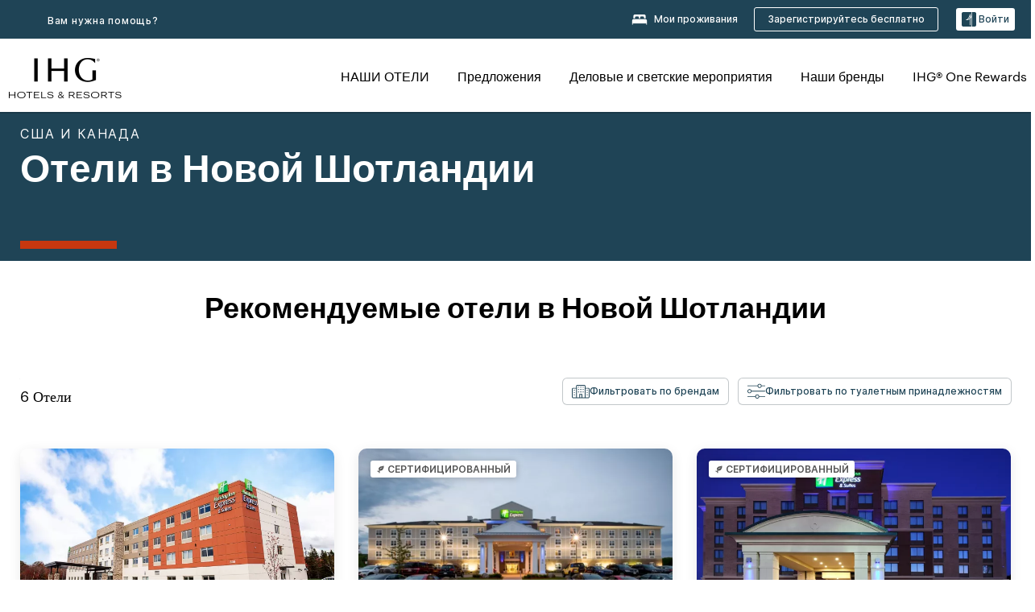

--- FILE ---
content_type: image/svg+xml
request_url: https://digital.ihg.com/is/content/ihg/icon-solid-openingsoon
body_size: 197
content:
<svg width="12" height="12" viewBox="0 0 12 12" fill="none" xmlns="http://www.w3.org/2000/svg">
<path fill-rule="evenodd" clip-rule="evenodd" d="M2.89615 9.17298C2.81321 9.11195 2.76465 9.01526 2.76465 8.91211V0.822809C2.76465 0.557214 3.06634 0.404652 3.27993 0.562374L6.35395 2.82721C6.43689 2.88823 6.48545 2.98493 6.48545 3.08807V11.1774C6.48545 11.443 6.18376 11.5955 5.97017 11.4378L2.89615 9.17298ZM5.67664 6.97085V6.32364C5.67664 6.14486 5.53181 6.00003 5.35303 6.00003C5.17425 6.00003 5.02943 6.14486 5.02943 6.32364V6.97085C5.02943 7.14963 5.17425 7.29446 5.35303 7.29446C5.53181 7.29446 5.67664 7.14963 5.67664 6.97085ZM4.29492 0.499146H8.91228C9.09106 0.499146 9.23588 0.643974 9.23588 0.822754V8.91206C9.23588 9.09084 9.09106 9.23567 8.91228 9.23567H7.13262V3.08664C7.13262 2.80601 6.96717 2.47854 6.74154 2.31135L4.29492 0.499146Z" fill="#555555"/>
</svg>


--- FILE ---
content_type: application/javascript
request_url: https://www.ihg.com/bi_7SWTdfwD06f9BhcV5lXJeT0Q/kEihGwfOuYVODhta/MENZaywUEwE/QjF-AW/51EgIC
body_size: 180160
content:
(function(){if(typeof Array.prototype.entries!=='function'){Object.defineProperty(Array.prototype,'entries',{value:function(){var index=0;const array=this;return {next:function(){if(index<array.length){return {value:[index,array[index++]],done:false};}else{return {done:true};}},[Symbol.iterator]:function(){return this;}};},writable:true,configurable:true});}}());(function(){Qp();d4p();var sZ,hZ,QD,OQ,XY,Fg,lW,b7,Nn,VO,Uq,tG,b1,k5,rx,Ps,mG,fg,B1,H4,bS,L7,LX,vj,Cd,Xd,VX,Nl,p4,kg,jQ,DO,HO,U2,MQ,Il,Fl,I,K1,s5,Ev,Jv,LY,Bd,dA,R2,Ht,dV,Ug,xO,DN,K4,X2,B,Oc,LQ,rC,gF,YF,tQ,vn,vv,SO,P5,Vl,nS,HY,Q,rX,wn,Sc,pY,b0,kd,RX,hN,Rd,ZX,V4,Ys,bZ,ct,QX,Cn,rd,YN,t7,m0,Tv,GV,cq,Kg,H1,Xg,XQ,mV,wY,Ot,A2,UO,GW,NG,Xn,fl,Yg,dn,wA,qA,rQ,YZ,GJ,Dx,wv,fs,d7,Q0,cn,UN,IY,c2,Xs,Ed,tP,mW,Ut,OV,EX,gD,RC,LA,WF,zF,KX,ln,ZN,Fd,UP,Pn,qv,rc,vO,NC,XO,xg,zV,H5,P2,bP,wx,mQ,A6,HN,wp,s4,Ws,G2,QQ,Td,M2,PO,EA,Ep,MD,ws,Cs,vJ,z7,N5,gV,pX,Cc,vZ,RA,lG,QV,Z0,IW,YO,MJ,Tl,gp,kC,wF,Mc,DQ,cx,nC,GO,El,dP,xx,Tg,rJ,dW,NF,rP,wq,L,lq,SX,jd,cA,Wq,t4,GS,Xj,ZQ,ml,DW,bF,WN,UQ,Bq,g0,w1,R,md,M1,Gs,PN,hY,j5,MA,gC,tD,KV,gY,x7,zs,EQ,rD,Eg,G,ES,DA,lC,kp,tV,bg,wZ,bj,LZ,Ld,FV,O1,BG,kO,Gt,Rv,R6,Qx,E6,hC,SN,Jj,IQ,MO,Wt,AQ,TP,jZ,gn,cV,R1,dd,Gc,s2,YV,tg,nO,Np,PC,vq,L1,pg,pn,Id,FF,jA,kx,tA,TS,Ds,l4,fW,PD,qS,DC,jN,vF,A7,Vc,KF,UJ,x4,Zx,wX,pV,QC,cY,Xq,QN,Fv,Wc,Fq,Pp,KN,nY,KY,O5,VA,ZV,r5,FC,A4,Sd,Zc,nV,E1,j1,MG,xd,ID,nP,lv,kX,Zt,TG,C,ZJ,Gl,Tp,Sg,lN,Iq,fp,gS,gd,Dt,c0,Kx,qd,vd,dp,On,r1,wl,PV,Bc,KD,zQ,cv,Al,dX,Fc,tj,JJ,Jg,cl,MY,cj,Q4,st,nA,MC,Dd,f1,gv,GN,np,XS,jc,G6,Kq,Cl,YC,RZ,rZ,Zv,An,AW,VP,Ll,VF,j2,d5,sQ,J4,Ct,pv,z0,E2,kD,Tj,wV,fO,bO,EC,qJ,RG,MP,Vv,L5,W4,Uc,VY,FN,YA,BZ,bA,hQ,LV,xt,rN,qq,ql,WO,fQ,AD,d0,R7,Wn,OJ,Qn,f4,hg,tO,m7,pF,fd,Pg,EY,YQ,A,Tt,N1,AZ,p7,Y6,lQ,Qv,pN,rv,Mg,I1,A5,Ex,WA,Oj,Ns,fx,SV,C1,N0,Lt,lt,QS,W1,U4,CA,L2,bJ,mO,K7,v0,lg,rW,V6,XW,TZ,JF,pt,rj,dO,g7,RD,lV,Mj,gN,Yv,QW,Vg,Ov,LG,D4,xV,xA,l7,Ml,Kd,z4,Xt,zj,bN,tl,Es,QO,GF,Gg,v7,Oq,cs,V7,bd,qP,FY,zq,Pj,wC,PA,xD,m4,ZS,Uj,IC,DD,HJ,kW,hD,CG,Cg,F0,DS,lS,D5,Bj,CD,TY,zG,Fp,jF,j7,hl,RQ,lJ,jp,l5,jg,MW,JQ,HV,AV,Xc,vp,hV,r6,AA,L0,hv,PG,nN,F,F5,Vn,Md,mj,sY,Gv,gg,cO,KQ,hO,lc,fZ,D0,CO,zN,fv,AC,rg,hj,tt,dC,kZ,wQ,Sn,Nq,N6,zZ,N4,QJ,wO,g1,Hc,ZY,SJ,I5,fA,dv,Ad,M0,qV,v5,hJ,jY,Z1,SD,F4,DY,OP,pC,Zl,d1,W6,vQ,nZ,RY,CJ,JW,vc,AS,I0,bx,TD,AG,Wd,hX,xW,ms,k1,dF,dJ,CV,O,WJ,TO,jv,ng,zW,mp,dN,Nx,V,YD,SC,G0,vt,Ic,Wx,UV,rO,Aq,Mp,UX,CY,Cv,hd,NN,NS,NO,tW,FP,JX,mJ,XX,VV,LS,jO,PY,J0,U6,kA,U5,qc,w2,jq,dq,Z4,x6,sO,WG,C5,OC,l2,n7,KW,J1,zA,Rj,TN,TV,PF,UF,gq,hP,BY,bc,cp,sJ,Dl,wg,nd,WX,dQ,p5,Ip,LO,gj,Hv,bQ,Cj,Ol,JZ,IV,qY,tp,Gj,k0,XD,jD,H0,qX,wj,Uv,Hd,gJ,nF,vl,cJ,pA,ON,mv,qt,sW,Ts,LC,JV,rA,B5,FJ,Pl,OY,M7,WP,XC,cc,Gn,rS,kv,Nj,IX,BQ,dc,HS,sg,kl,qC,Fn,HQ,W5,jC,Ox,TJ,ZO,IN,nc,MF,EO,GC,bt,jS,BW,XJ,gt,mN,vs,Nc,lY,JN,UA,VJ,PX,j4,Q1,Sv,n1,B4,CS,Pv,g2,GP,pG,n2,RN,F7,wc,sN,K0,T6,mY,lF,l0,nQ,nq,Lc,EJ,AY,FW,I6,Vj,Od,EN,x5,ZC,vX,JA,Hg,N2,zC,C2,Ks,fG,zD,lZ,Y0,WV,k2,sn,sA,kQ,IF,Wv,p1,HZ,V1,Xv,EF,OA,Rx,tS,mF,rp,ZD,Wl,qx,UC,f7,DG,z2,Zp,Qg,qN,bV,QA,Bg,sX,N,TQ,pQ,k6,Yl,GG,Lv,Qt,pP,Z,Kv,xj,KS,Jn,sV,q4,CW,Rl,M4,VQ,DV,WC,g6,SF,AF,ll,fN,FQ,lj,Zj,kV,H6,vN,jG,w4,XF,TC,sx,zO,OW,Ix,fj,Hs,IJ,BJ,NQ,Gd,Wj,Wg,vV,FA,KJ,HC,hs,VC,xc,rs,sj,xX,YJ,SS,lx,wS,bs,SY,Ac,s6,jJ,kq,Rp,js,BO,BV,hF,Qs,tn,RF,KO,Xx,kY,vg,f6,zv,Ul,EV,IO,I7,Y1,xn,BF,GA,CF,l6,QY,YY,X7,Tc,nW,JD,Kc,OS,Lg,r2,fq,jl,gs,mA,Rc,Y,g5,SA,UW,tq,dj,zP,Ud,WY,G5,wJ,sv,Aj,ZW,Dc,d4,T1,gl,UZ,LN,xQ,cQ,G1,rY,qn,kn,vP,D7,DX,MN,X6,gP,Kj,Ln,Rg,A1,k4,U1,m1,cF,m2,vY,VG,qO,Hx,sd,sD,I2,JY,mS,bv,zg,tv,Op,Yd,XV,Y5,It,NY,bl,Gx,WW,Us,pq,J7,SQ,xN,KC,Ng,S1,kJ,NV,T5,dZ,Zq,nG,C4,p2,tN,PW,b4,Ec,Kt,cD,Rt,Jp,r7,Yj,TF,ED,ZA,gO,zt,UD,QF,ht,r0,Gq,OZ,G4,xF,xC,gG,KA,zn,F1,Dn,J6,XA,fC,sS,sC,TA,Iv,WS,Kp,vx,M5,Yt,X4,B6,Ag,NJ,fY,Jc,BX,LJ,rG,fF,EZ,bC,XZ,dl,dY,T0,R4,jj;Udp();var tY=function(){cg=["\x6c\x65\x6e\x67\x74\x68","\x41\x72\x72\x61\x79","\x63\x6f\x6e\x73\x74\x72\x75\x63\x74\x6f\x72","\x6e\x75\x6d\x62\x65\x72"];};var AO=function(OF){try{if(OF!=null&&!TX["isNaN"](OF)){var x1=TX["parseFloat"](OF);if(!TX["isNaN"](x1)){return x1["toFixed"](2);}}}catch(CQ){}return -1;};var CN=function(Hl,gc){return Hl==gc;};var Fj=function(){Zg=["e=\fp","E+G.fE_","Q>10%^ALWL","pZ","9/aG*","<P>\v\x071I","Z\x40RTkW\fL3a;9","\x00","*K>5)$nZBIYR","G,l,","A>\x40*0,1\f-:W*","\x40427uVDCT[~6T00","$;N\r*","4(O.","\r\x00\'0S)-","\r0#$F/,","RD","\'=","\b*,\x400**$&O\\QH[Q\r","3\f{*1M~\tV_.8:\b:\'k;FM","V\x3fBlbtvi","%L<0)0","C2;46","8x","T7\x079","|;0TE\x40UgMD/G)","\r;NVPW","DWS_:r58","I\x00J3","b&\b!#x",")bD\x40E\\L\bH-u+\x3f\r","&q\\F","v_","g_F","8","#*W=\v\\AQE]_6D2V-=\x07\x00","8\v\t8!0=K","9O.7\':X]BSP","&;","<(","!&O7=\x07QVKNMS%Y>","W","(0","^nm","OJUSW","\t%%","2","&M_DD]mY:","[RPKL#B(\x40;|\"","lXD","9,,","`:0 V^\\KQ]LBX1W;5\x40\fb\'V7~;VRQOB[J","h\tl(-","\n\r0(N>","[3","2/","\n+","5","r]p","p63\x07W0\'-bJ>;","s","^GW^","]\x40_Lr",":V97","5-5RW\x40","7SEDT","7/,L.\rm!7TE\x40","8vV\\","\x07&SG\x40C","WYL\x07k3\\\x3f","=XcDSP","a>\x07^\\:0","&,P","\x00#;`4;! ","\'\f%%F{-\x3f\f\x3fVm_P\x40QPA4D;V1Q0","=D1E19"," N>+","53\t\r","D\'V259","$F-","9L(\r ",":8ZRQBaWI","HK]","W\\LI","0,N4;!8xE\x40ILr\bY:];/","/\x07","K>","gJ\x00\vVmr>.\t&NcUQARu;|X\x40EUC[zskCnPt1pg","\n!\"o>","\t\';`4\f0",",G;0\'\f\f+\'n:7!\\GLHV","7\t\x071oY:ORI\x07hRD12","GW^MY:^;(J\x07\v7=8*<VRAAQP\x00A&","XGDl]G","SFHBJ_H","\r\f\'\nV)\v; %^ALWLx\r\x40|","l-T+9","SW\x40_]Z% ","\x3f3!!R^DSQQ!B1G,0",".)\r$#","M\\LIL[]","o","^(Z","3R<0","4","GU]_\n","rP","5\t#\tbO.s\t:","N\x406\x40-3","_WX","9 \"T^\x40HMJ Y6E;35","!&O4\v$U","2\x40\x00\n.%:Y=\f5NDT_AX1P*3","[M","-:","H>G;","\x07=B);\'","\n","h","2h","3-",":","oW\x07[6];Q\rb\rF8\v\' R]jWZH","34",":0:\x07","\rCe","\x406\x40","K2I","/]","J[H,G8<8;:W>7N\x40","0$J(\n7:","-B/",";\b\x00`","!#\x3fF","Qn\t\rY0c6(","5","G!>F5C","\'L6,","-\'q:\r;","#B-5QVA","DTW\fY","9$+*F(","U","\x40]J)\vJ7v0.\x006\x077,P","\x07N1=L","XWPD]","\v)JVGCJW\x07_\x00V(0","PJIV[D0]","\x00l-047\'T).1","J\t\x07C","-\'N>\n-3","R4","\b*\vZ*05\\^VfHW",",:J4-","u%{~GpM,2naOZ0e;dV7Q6u-Qb`}WO=h"," t\'","LB3E;\r","\"2/","2","\x07","rFSQH:b=Y;(","\r0&N","",";)YZV","\r\x3f\x07PV","\'*J:\b5~\\PIL","UZCSs[","N:0 PVQBJ","L","^\\HWWM","B<R*3","M_DS^Q","C\x3f92",":\x3f51\"&N+0:","\fo:\n","6\vQ:;3=SRI","C\x3f/9","(E/,,;",": 0&N2\f3","nVMA3g,;\r","/%,=","&","LD,G;\f\x00.B52&","n:7\r!PDKTL<X~5W\b\',G>","\x40FW","-N0","\x07$ M>","\v)JVGCJW\x07_\x00\x40=5(!=J4","D","]","\n\tLSr","# O7\x07<","1\n%4 ;\',Q01IZJI",".","\vY:^","NAF","\r-$v0","2\nB<X)*P1\f*","&&\x40.; 3QVHBVJ","W\x07","","lP","UPI[J\b\rC9(JYH\f6,M/.70JydHBq$|C\nI\\KM:\r71V^\\ABdc:>Cn\f","\f\'I","MPW",":",",","I(","I:_*\b\n/9","/\x00","=.\x3f;\'\x40\b,\t$t]CH","8","8\x3f","<=","H=X7>3\'&M5==S","\';Q4\v","\b.,B)001KRI","%9V\r0;","+\'G4","A6\x40*7)\t\f1","D;","\r1\x00Q"];};var O4=function(){return ["\x6c\x65\x6e\x67\x74\x68","\x41\x72\x72\x61\x79","\x63\x6f\x6e\x73\x74\x72\x75\x63\x74\x6f\x72","\x6e\x75\x6d\x62\x65\x72"];};var l1=function(Pc){return -Pc;};var LF=function(qF){if(qF===undefined||qF==null){return 0;}var T4=qF["replace"](/[\w\s]/gi,'');return T4["length"];};var kF=function(Sj,vA){return Sj<vA;};var xJ=function(){return kj.apply(this,[H7,arguments]);};var Zn=function(){if(TX["Date"]["now"]&&typeof TX["Date"]["now"]()==='number'){return TX["Date"]["now"]();}else{return +new (TX["Date"])();}};var Xl=function(nl,L4){return nl|L4;};var pO=function Av(Hj,X1){'use strict';var cN=Av;switch(Hj){case P5:{Yc.push(BN);var pJ=qg(CC()[Jl(Og)](LC,Dv,PJ(PJ(Ij)),nn),TX[zc()[sl(xv)].call(null,ld,Pl,lO)])||jV(TX[Lj()[Zd(lA)](Mv,Nd,PJ(PJ(Y4)),pj,zl)][CC()[Jl(Dj)].call(null,EZ,tC,Ig,PJ([]))],Ij)||jV(TX[fJ(typeof Lj()[Zd(zd)],JO(CC()[Jl(ld)].apply(null,[A6,HF,Sl,zJ]),[][[]]))?Lj()[Zd(RJ)].call(null,rl,cC,PJ({}),ZF,JC):Lj()[Zd(lA)](FO,Nd,PJ({}),pj,zl)][WQ()[nj(wd)](SC,Qj,c1)],Ij);var GY=TX[zc()[sl(xv)].call(null,mg,Pl,lO)][CC()[Jl(xl)].call(null,EV,v4,bY,Mv)](fJ(typeof rF()[zY(Ig)],JO('',[][[]]))?rF()[zY(lA)](xY,I4):rF()[zY(q1)].call(null,Vd,Vg))[fJ(typeof CC()[Jl(nv)],JO([],[][[]]))?CC()[Jl(nv)].call(null,AN,Jd,vC,IA):CC()[Jl(gQ)](n1,BC,P1,Qc)];var OO=TX[zc()[sl(xv)](BA,Pl,lO)][CC()[Jl(xl)].apply(null,[EV,v4,PJ(Y4),xv])](CC()[Jl(gA)].call(null,TN,AJ,E4,RV))[CC()[Jl(gQ)].call(null,n1,BC,sF,dg)];var Qd=TX[zc()[sl(xv)].call(null,Yn,Pl,lO)][CC()[Jl(xl)](EV,v4,Mv,Vd)](UY()[DJ(HA)].apply(null,[AJ,IA,jn,PJ([]),c4,Y4]))[CC()[Jl(gQ)](n1,BC,E4,MV)];var Pd;return Pd=(fJ(typeof CC()[Jl(Bl)],'undefined')?CC()[Jl(nv)].apply(null,[JC,hA,Ql,HF]):CC()[Jl(ld)].call(null,A6,HF,wN,PJ(PJ(Ij))))[tF()[tJ(ld)].call(null,VN,D1,RO,r4)](pJ?zc()[sl(pj)].call(null,g4,Q4,qj):rF()[zY(bY)].apply(null,[P4,kl]),rF()[zY(sF)].call(null,Dg,sn))[tF()[tJ(ld)](Qc,D1,RO,r4)](GY?zc()[sl(pj)](IA,Q4,qj):rF()[zY(bY)](P4,kl),rF()[zY(sF)].apply(null,[Dg,sn]))[tF()[tJ(ld)].apply(null,[fV,D1,RO,r4])](OO?zc()[sl(pj)](PJ(PJ({})),Q4,qj):rF()[zY(bY)].call(null,P4,kl),rF()[zY(sF)](Dg,sn))[tF()[tJ(ld)](nJ,D1,RO,r4)](Qd?fJ(typeof zc()[sl(Kl)],'undefined')?zc()[sl(Bv)].call(null,XN,DF,rV):zc()[sl(pj)](n4,Q4,qj):rF()[zY(bY)](P4,kl)),Yc.pop(),Pd;}break;case UP:{Yc.push(kN);if(PJ(TX[zc()[sl(xv)](NA,cV,lO)][WQ()[nj(PQ)].call(null,Ej,Nv,S4)])){var GQ=fJ(typeof TX[zc()[sl(xv)].call(null,mC,cV,lO)][WQ()[nj(qQ)](I2,jm,z3)],zc()[sl(BU)](BA,TB,Xr))?hb(typeof zc()[sl(Nv)],JO('',[][[]]))?zc()[sl(pj)](PJ(PJ({})),g9,qj):zc()[sl(Bv)].apply(null,[db,RJ,r8]):CC()[Jl(RV)](O3,K8,bR,Vd);var BB;return Yc.pop(),BB=GQ,BB;}var QR;return QR=CC()[Jl(Mv)](VC,OT,FO,n4),Yc.pop(),QR;}break;case Xs:{Yc.push(Dr);var Jr=CC()[Jl(Mv)].apply(null,[mA,OT,dg,RV]);try{var I8=Yc.length;var th=PJ([]);Jr=hb(typeof TX[rF()[zY(PQ)](Rh,NC)],zc()[sl(BU)].call(null,E4,Ec,Xr))?fJ(typeof zc()[sl(wN)],JO([],[][[]]))?zc()[sl(Bv)](Nv,JI,NL):zc()[sl(pj)](ld,dC,qj):rF()[zY(bY)](P4,Yt);}catch(Hz){Yc.splice(s9(I8,Y4),Infinity,Dr);Jr=fJ(typeof rF()[zY(G9)],JO([],[][[]]))?rF()[zY(lA)](D8,KR):rF()[zY(Xw)](AR,vd);}var b3;return Yc.pop(),b3=Jr,b3;}break;case vX:{var zU=X1[ZP];Yc.push(rV);var zz;return zz=TX[CC()[Jl(c1)](JU,sF,sw,RJ)][CC()[Jl(qj)](YK,Jb,BA,MR)](TX[Lj()[Zd(lA)].call(null,Nv,Nw,AR,pj,zl)][fJ(typeof Ib()[vI(Bv)],JO(CC()[Jl(ld)].apply(null,[vp,HF,ld,HA]),[][[]]))?Ib()[vI(mC)].apply(null,[EB,Nv,PJ(PJ([])),fE,wL,SI]):Ib()[vI(ld)](pj,E4,tR,T8,vw,G9)],zU),Yc.pop(),zz;}break;case N5:{Yc.push(TI);try{var w9=Yc.length;var VT=PJ([]);var Bm=new (TX[zc()[sl(xv)](Kh,U8,lO)][WQ()[nj(lB)](c9,bY,nv)][WQ()[nj(pM)].call(null,rm,rU,nv)][rF()[zY(Rz)].apply(null,[Xr,LB])])();var pI=new (TX[fJ(typeof zc()[sl(pM)],'undefined')?zc()[sl(Bv)](HF,NB,m3):zc()[sl(xv)].call(null,PJ(Y4),U8,lO)][WQ()[nj(lB)](c9,bY,Ij)][WQ()[nj(pM)].apply(null,[rm,rU,ld])][rF()[zY(Hn)](MV,AT)])();var gB;return Yc.pop(),gB=PJ([]),gB;}catch(XI){Yc.splice(s9(w9,Y4),Infinity,TI);var qB;return qB=fJ(XI[hb(typeof WQ()[nj(XN)],JO([],[][[]]))?WQ()[nj(ld)].apply(null,[tB,PQ,n4]):WQ()[nj(RJ)](zw,qQ,tK)][Kz()[DI(bY)].call(null,HI,SI,Yn,NA,C9,ld)],fJ(typeof rF()[zY(Qj)],JO([],[][[]]))?rF()[zY(lA)](wB,QL):rF()[zY(sw)](Rz,L9)),Yc.pop(),qB;}Yc.pop();}break;case IG:{Yc.push(Mz);try{var kM=Yc.length;var wR=PJ([]);var FI=Ij;var jb=TX[CC()[Jl(c1)](lE,sF,v4,N9)][CC()[Jl(qj)].apply(null,[Uz,Jb,HA,IA])](TX[CC()[Jl(RO)](zN,XN,TE,bR)],CC()[Jl(zJ)].apply(null,[Z1,g4,PJ([]),tK]));if(jb){FI++;if(jb[UY()[DJ(Ij)](sw,xK,Uz,PJ(PJ([])),RJ,Iz)]){jb=jb[UY()[DJ(Ij)](TE,xK,Uz,TE,RJ,nn)];FI+=JO(Em(jb[CC()[Jl(Ij)].apply(null,[ZU,MI,Iz,vC])]&&fJ(jb[CC()[Jl(Ij)](ZU,MI,PJ(PJ([])),sF)],Y4),Y4),Em(jb[fJ(typeof Kz()[DI(RO)],'undefined')?Kz()[DI(nv)](JM,Kh,wN,rV,wN,T8):Kz()[DI(bY)].apply(null,[Vh,SI,HA,NA,Bl,ld])]&&fJ(jb[Kz()[DI(bY)](Vh,C9,c4,NA,Nv,ld)],CC()[Jl(zJ)].apply(null,[Z1,g4,fU,mB])),Bv));}}var W8;return W8=FI[Kz()[DI(Jz)].call(null,Fm,wN,bR,Ub,mg,mC)](),Yc.pop(),W8;}catch(U9){Yc.splice(s9(kM,Y4),Infinity,Mz);var sB;return sB=CC()[Jl(Mv)].apply(null,[Tc,OT,NA,PJ(PJ(Ij))]),Yc.pop(),sB;}Yc.pop();}break;case M5:{Yc.push(Rw);try{var IB=Yc.length;var PT=PJ({});var Pb=Ij;var pw=TX[CC()[Jl(c1)].apply(null,[FU,sF,nv,MV])][CC()[Jl(qj)](zK,Jb,UR,zd)](TX[rF()[zY(xl)](k9,O1)][WQ()[nj(bY)].apply(null,[ng,xv,WT])],rF()[zY(gQ)](gE,CJ));if(pw){Pb++;PJ(PJ(pw[rF()[zY(Jz)](Az,NV)]))&&jV(pw[rF()[zY(Jz)](Az,NV)][Kz()[DI(Jz)](wI,Y4,Jz,Ub,RO,mC)]()[WQ()[nj(cE)](s5,g3,XN)](rF()[zY(gA)](zh,OY)),l1(Y4))&&Pb++;}var DM=Pb[Kz()[DI(Jz)](wI,lA,WT,Ub,tK,mC)]();var wT;return Yc.pop(),wT=DM,wT;}catch(cr){Yc.splice(s9(IB,Y4),Infinity,Rw);var Ow;return Ow=CC()[Jl(Mv)](jF,OT,PJ(PJ([])),nJ),Yc.pop(),Ow;}Yc.pop();}break;case lG:{Yc.push(f8);var jR=CC()[Jl(Mv)].apply(null,[rQ,OT,rl,PJ(PJ(Ij))]);try{var Om=Yc.length;var cw=PJ([]);if(TX[Lj()[Zd(lA)].apply(null,[z3,KB,Xw,pj,zl])][UY()[DJ(Xw)].apply(null,[Yn,Th,Mb,fU,v4,E4])]&&TX[Lj()[Zd(lA)](bR,KB,ld,pj,zl)][UY()[DJ(Xw)](PJ(PJ([])),Th,Mb,PJ(PJ([])),v4,G9)][Ij]){var HM=fJ(TX[Lj()[Zd(lA)](Ql,KB,PJ(Y4),pj,zl)][UY()[DJ(Xw)].apply(null,[Ij,Th,Mb,E4,v4,E4])][fJ(typeof zc()[sl(BA)],JO([],[][[]]))?zc()[sl(Bv)].apply(null,[PJ(PJ(Y4)),DF,lT]):zc()[sl(vR)](PJ(PJ([])),BL,X3)](CE[S4]),TX[Lj()[Zd(lA)].call(null,IA,KB,zd,pj,zl)][hb(typeof UY()[DJ(zd)],JO([],[][[]]))?UY()[DJ(Xw)](xK,Th,Mb,Bl,v4,NA):UY()[DJ(Bv)](PJ(PJ(Ij)),n8,Y3,vC,xl,zJ)][CE[RJ]]);var RI=HM?hb(typeof zc()[sl(gE)],'undefined')?zc()[sl(pj)].apply(null,[Iz,OI,qj]):zc()[sl(Bv)](Mv,fR,bM):rF()[zY(bY)](P4,FF);var D9;return Yc.pop(),D9=RI,D9;}else{var F3;return Yc.pop(),F3=jR,F3;}}catch(rR){Yc.splice(s9(Om,Y4),Infinity,f8);var WK;return Yc.pop(),WK=jR,WK;}Yc.pop();}break;case xZ:{Yc.push(ME);var cm=CC()[Jl(Mv)].call(null,KW,OT,v4,HF);try{var N3=Yc.length;var Xb=PJ(PJ(ZP));cm=hb(typeof TX[fJ(typeof rF()[zY(sw)],JO([],[][[]]))?rF()[zY(lA)].call(null,bB,vz):rF()[zY(qQ)](rb,Bn)],zc()[sl(BU)](WB,N8,Xr))?zc()[sl(pj)].apply(null,[dg,H9,qj]):rF()[zY(bY)](P4,Bw);}catch(hw){Yc.splice(s9(N3,Y4),Infinity,ME);cm=fJ(typeof rF()[zY(BA)],'undefined')?rF()[zY(lA)].apply(null,[VR,kR]):rF()[zY(Xw)].apply(null,[AR,rE]);}var p9;return Yc.pop(),p9=cm,p9;}break;case mS:{var pR;Yc.push(ZR);return pR=PJ(qg(WQ()[nj(bY)](Fm,xv,wN),TX[hb(typeof zc()[sl(N9)],JO('',[][[]]))?zc()[sl(xv)](Yn,ZQ,lO):zc()[sl(Bv)].apply(null,[nn,I9,UM])][WQ()[nj(lB)](tB,bY,dz)][WQ()[nj(pM)](T3,rU,db)][rF()[zY(Rz)].call(null,Xr,sz)])||qg(WQ()[nj(bY)].apply(null,[Fm,xv,zh]),TX[zc()[sl(xv)].call(null,xK,ZQ,lO)][WQ()[nj(lB)](tB,bY,Zr)][WQ()[nj(pM)].call(null,T3,rU,PJ(PJ(Ij)))][fJ(typeof rF()[zY(TE)],'undefined')?rF()[zY(lA)](MT,YB):rF()[zY(Hn)](MV,qz)])),Yc.pop(),pR;}break;case lq:{Yc.push(q1);var Kb=WQ()[nj(Dz)](SL,O8,IA);var tT=PJ([]);try{var Lm=Yc.length;var Fh=PJ(PJ(ZP));var LI=Ij;try{var Mh=TX[WQ()[nj(q1)].call(null,G8,Iw,Kl)][WQ()[nj(bY)](gK,xv,mC)][Kz()[DI(Jz)].call(null,jM,HA,bR,Ub,Bl,mC)];TX[CC()[Jl(c1)].apply(null,[BM,sF,FO,XN])][zc()[sl(Qc)](UR,T8,pM)](Mh)[Kz()[DI(Jz)](jM,WT,RV,Ub,zd,mC)]();}catch(z8){Yc.splice(s9(Lm,Y4),Infinity,q1);if(z8[CC()[Jl(lB)](k3,dB,sF,Ql)]&&fJ(typeof z8[CC()[Jl(lB)](k3,dB,PJ(PJ([])),cE)],CC()[Jl(sw)].call(null,cV,zd,VN,DK))){z8[CC()[Jl(lB)].apply(null,[k3,dB,nn,Dg])][CC()[Jl(XN)](KM,Zr,MR,g4)](hb(typeof WQ()[nj(Og)],JO([],[][[]]))?WQ()[nj(hM)].call(null,Y3,Ql,Zr):WQ()[nj(RJ)](Km,GT,Qc))[fJ(typeof WQ()[nj(Jz)],JO('',[][[]]))?WQ()[nj(RJ)](g9,Dj,Ij):WQ()[nj(Bl)].apply(null,[O3,UR,xK])](function(Uw){Yc.push(KU);if(Uw[zc()[sl(pM)].call(null,UR,k3,Mv)](rF()[zY(pM)](S4,kd))){tT=PJ(PJ([]));}if(Uw[hb(typeof zc()[sl(rl)],JO([],[][[]]))?zc()[sl(pM)](UR,k3,Mv):zc()[sl(Bv)].call(null,PJ(PJ([])),Ez,Wr)](CC()[Jl(lh)](OJ,Dj,DK,RJ))){LI++;}Yc.pop();});}}Kb=fJ(LI,ld)||tT?hb(typeof zc()[sl(Qj)],JO('',[][[]]))?zc()[sl(pj)].call(null,jB,I4,qj):zc()[sl(Bv)](BU,Dm,Hm):rF()[zY(bY)].apply(null,[P4,DU]);}catch(XR){Yc.splice(s9(Lm,Y4),Infinity,q1);Kb=rF()[zY(Xw)](AR,hh);}var Sh;return Yc.pop(),Sh=Kb,Sh;}break;case q0:{Yc.push(f8);var JT=fJ(typeof CC()[Jl(wN)],JO('',[][[]]))?CC()[Jl(nv)](sI,rn,RV,v8):CC()[Jl(Mv)](rQ,OT,PJ([]),PJ({}));if(TX[Lj()[Zd(lA)](Dg,KB,Ym,pj,zl)]&&TX[fJ(typeof Lj()[Zd(Qc)],JO([],[][[]]))?Lj()[Zd(RJ)](SI,ML,Yn,V8,OM):Lj()[Zd(lA)](Ij,KB,sF,pj,zl)][UY()[DJ(Xw)](Y4,Th,Mb,NA,v4,dg)]&&TX[Lj()[Zd(lA)].call(null,z3,KB,xK,pj,zl)][UY()[DJ(Xw)].call(null,dg,Th,Mb,XN,v4,Yn)][CC()[Jl(K8)].apply(null,[fb,S4,VN,v8])]){var LR=TX[Lj()[Zd(lA)](wN,KB,gE,pj,zl)][fJ(typeof UY()[DJ(BU)],JO([],[][[]]))?UY()[DJ(Bv)](PJ([]),JU,Nw,RV,n9,F8):UY()[DJ(Xw)].apply(null,[nJ,Th,Mb,nv,v4,RJ])][CC()[Jl(K8)].apply(null,[fb,S4,Iz,PJ(PJ([]))])];try{var HT=Yc.length;var YR=PJ({});var Ah=TX[zc()[sl(c1)].apply(null,[db,pF,bE])][CC()[Jl(UR)](WJ,hM,G9,PJ(Ij))](Yb(TX[zc()[sl(c1)](s8,pF,bE)][Ib()[vI(xv)](RO,Yn,WT,MI,Fz,gE)](),t3))[Kz()[DI(Jz)](tL,dz,nv,Ub,xv,mC)]();TX[Lj()[Zd(lA)](g4,KB,Xw,pj,zl)][UY()[DJ(Xw)](XN,Th,Mb,IA,v4,pj)][CC()[Jl(K8)](fb,S4,VN,HF)]=Ah;var Lw=fJ(TX[Lj()[Zd(lA)].call(null,I3,KB,SI,pj,zl)][UY()[DJ(Xw)].apply(null,[fU,Th,Mb,TE,v4,MR])][CC()[Jl(K8)](fb,S4,Jz,PJ(PJ(Y4)))],Ah);var vT=Lw?zc()[sl(pj)](Iz,OI,qj):rF()[zY(bY)](P4,FF);TX[Lj()[Zd(lA)](Qj,KB,PJ(PJ(Y4)),pj,zl)][UY()[DJ(Xw)](PJ(PJ(Ij)),Th,Mb,nn,v4,mB)][fJ(typeof CC()[Jl(sw)],'undefined')?CC()[Jl(nv)](m8,I3,Ig,MV):CC()[Jl(K8)].call(null,fb,S4,Cz,bY)]=LR;var qh;return Yc.pop(),qh=vT,qh;}catch(Sm){Yc.splice(s9(HT,Y4),Infinity,f8);if(hb(TX[Lj()[Zd(lA)].apply(null,[Cr,KB,PJ(PJ([])),pj,zl])][UY()[DJ(Xw)](Dz,Th,Mb,WB,v4,WI)][CC()[Jl(K8)].apply(null,[fb,S4,IR,n4])],LR)){TX[Lj()[Zd(lA)].call(null,Xw,KB,TE,pj,zl)][UY()[DJ(Xw)](z3,Th,Mb,TE,v4,Qj)][CC()[Jl(K8)].call(null,fb,S4,sF,Mv)]=LR;}var hL;return Yc.pop(),hL=JT,hL;}}else{var vm;return Yc.pop(),vm=JT,vm;}Yc.pop();}break;case g6:{Yc.push(bT);var QT=CC()[Jl(Mv)].apply(null,[QC,OT,vC,Ql]);try{var rz=Yc.length;var EE=PJ(PJ(ZP));QT=TX[zc()[sl(Q9)](Kl,FU,E4)][fJ(typeof WQ()[nj(Kl)],'undefined')?WQ()[nj(RJ)](CB,sL,AJ):WQ()[nj(bY)](VB,xv,Qc)][rF()[zY(s8)](fT,hz)](WQ()[nj(vR)](hF,lB,PJ(PJ(Ij))))?zc()[sl(pj)].apply(null,[WI,Um,qj]):fJ(typeof rF()[zY(n4)],JO([],[][[]]))?rF()[zY(lA)](qM,Ph):rF()[zY(bY)](P4,ZB);}catch(O9){Yc.splice(s9(rz,Y4),Infinity,bT);QT=rF()[zY(Xw)].call(null,AR,V9);}var kI;return Yc.pop(),kI=QT,kI;}break;case T5:{Yc.push(Pw);if(TX[zc()[sl(xv)].apply(null,[dB,IQ,lO])][fJ(typeof CC()[Jl(cE)],JO([],[][[]]))?CC()[Jl(nv)].call(null,tw,YE,PJ(PJ({})),Ql):CC()[Jl(sb)](Nl,dU,SI,dz)]){if(TX[CC()[Jl(c1)].call(null,rM,sF,tR,PJ(PJ(Ij)))][CC()[Jl(qj)](Vm,Jb,v4,PJ({}))](TX[fJ(typeof zc()[sl(Vd)],'undefined')?zc()[sl(Bv)](pj,Mz,D3):zc()[sl(xv)].call(null,xv,IQ,lO)][CC()[Jl(sb)](Nl,dU,jB,PJ(PJ({})))][WQ()[nj(bY)](d4,xv,nv)],fJ(typeof WQ()[nj(lA)],JO([],[][[]]))?WQ()[nj(RJ)].call(null,A9,BE,N9):WQ()[nj(Hn)].call(null,Yl,qb,mg))){var xz;return xz=zc()[sl(pj)](Vd,HR,qj),Yc.pop(),xz;}var fw;return fw=CC()[Jl(RV)](wV,K8,XB,FO),Yc.pop(),fw;}var HB;return HB=CC()[Jl(Mv)](Z4,OT,n4,PJ(Ij)),Yc.pop(),HB;}break;}};var E3=function(){return kj.apply(this,[wG,arguments]);};var jE=function dE(rw,En){'use strict';var nK=dE;switch(rw){case ds:{var DB=En[ZP];var PL;Yc.push(Rz);return PL=DB&&CN(WQ()[nj(s8)].apply(null,[qU,qR,dz]),typeof TX[CC()[Jl(xv)].apply(null,[kb,Ij,tK,mg])])&&fJ(DB[WQ()[nj(ld)](O3,PQ,PJ(Y4))],TX[CC()[Jl(xv)].call(null,kb,Ij,G9,tR)])&&hb(DB,TX[CC()[Jl(xv)](kb,Ij,PJ(Y4),tK)][WQ()[nj(bY)].call(null,n8,xv,S4)])?fJ(typeof Ib()[vI(pj)],'undefined')?Ib()[vI(mC)].call(null,DR,tR,bY,cz,fb,mC):Ib()[vI(bY)].call(null,RO,HF,DK,WT,Q3,bY):typeof DB,Yc.pop(),PL;}break;case Iq:{var BR=En[ZP];return typeof BR;}break;case g6:{var Cw=En[ZP];var b8=En[IZ];var d8=En[wG];Yc.push(WI);Cw[b8]=d8[UY()[DJ(Ij)](mg,xK,XM,mC,RJ,IA)];Yc.pop();}break;case lG:{var KI=En[ZP];var hR=En[IZ];var jw=En[wG];return KI[hR]=jw;}break;case vX:{var sK=En[ZP];var GI=En[IZ];var Jw=En[wG];Yc.push(P3);try{var xw=Yc.length;var l3=PJ({});var nR;return nR=QE(M5,[Kz()[DI(pj)].apply(null,[mK,IA,lA,hA,HF,ld]),rF()[zY(bR)](vR,JB),CC()[Jl(WT)].apply(null,[P8,pM,PJ(Ij),dz]),sK.call(GI,Jw)]),Yc.pop(),nR;}catch(AB){Yc.splice(s9(xw,Y4),Infinity,P3);var wK;return wK=QE(M5,[Kz()[DI(pj)](mK,fU,FM,hA,PJ({}),ld),WQ()[nj(wN)].call(null,p8,Q9,g4),CC()[Jl(WT)](P8,pM,IR,fV),AB]),Yc.pop(),wK;}Yc.pop();}break;case lq:{return this;}break;case T5:{var tM=En[ZP];var A8;Yc.push(Mm);return A8=QE(M5,[fJ(typeof WQ()[nj(Iz)],'undefined')?WQ()[nj(RJ)](tR,QB,bY):WQ()[nj(XB)](Q4,v8,vC),tM]),Yc.pop(),A8;}break;case qS:{return this;}break;case wG:{return this;}break;case zs:{Yc.push(v9);var cU;return cU=CC()[Jl(Bl)](JJ,xK,RO,cE),Yc.pop(),cU;}break;case x6:{var lI=En[ZP];Yc.push(UK);var nb=TX[hb(typeof CC()[Jl(FO)],'undefined')?CC()[Jl(c1)](fz,sF,nv,PJ(PJ(Ij))):CC()[Jl(nv)].call(null,XE,xM,Y4,PJ([]))](lI);var Bb=[];for(var Fw in nb)Bb[WQ()[nj(Y4)](xV,WI,Zr)](Fw);Bb[fJ(typeof CC()[Jl(v4)],JO([],[][[]]))?CC()[Jl(nv)](jI,Nv,Jz,jB):CC()[Jl(FO)](Cv,rB,tR,tK)]();var OK;return OK=function GM(){Yc.push(FL);for(;Bb[CC()[Jl(Ij)](C8,MI,tK,G9)];){var B3=Bb[rF()[zY(IR)].call(null,UM,H1)]();if(qg(B3,nb)){var Wh;return GM[UY()[DJ(Ij)](PJ([]),xK,DT,PJ({}),RJ,xv)]=B3,GM[hb(typeof rF()[zY(S4)],JO([],[][[]]))?rF()[zY(wN)].call(null,BU,vN):rF()[zY(lA)](cT,LB)]=PJ(Y4),Yc.pop(),Wh=GM,Wh;}}GM[rF()[zY(wN)].apply(null,[BU,vN])]=PJ(Ij);var z9;return Yc.pop(),z9=GM,z9;},Yc.pop(),OK;}break;case rW:{Yc.push(qU);this[rF()[zY(wN)].call(null,BU,PC)]=PJ(FD[rF()[zY(Ew)].call(null,pU,kV)]());var f9=this[rF()[zY(Bl)].apply(null,[QM,Xn])][FD[fJ(typeof rF()[zY(RJ)],'undefined')?rF()[zY(lA)](ZU,ZU):rF()[zY(Ew)].call(null,pU,kV)]()][hb(typeof Lj()[Zd(RO)],'undefined')?Lj()[Zd(c1)](SI,xR,v4,Dz,W3):Lj()[Zd(RJ)].apply(null,[fU,UT,zJ,FK,Jm])];if(fJ(hb(typeof WQ()[nj(bR)],'undefined')?WQ()[nj(wN)](xh,Q9,Vd):WQ()[nj(RJ)].apply(null,[Km,dI,S4]),f9[Kz()[DI(pj)](nL,gE,FM,hA,PJ({}),ld)]))throw f9[CC()[Jl(WT)].apply(null,[ZY,pM,Sl,Ew])];var gL;return gL=this[CC()[Jl(Kl)].apply(null,[Xd,PE,zJ,UR])],Yc.pop(),gL;}break;case qp:{var pm=En[ZP];Yc.push(QL);var SE;return SE=pm&&CN(WQ()[nj(s8)].apply(null,[tB,qR,c4]),typeof TX[CC()[Jl(xv)].apply(null,[Y9,Ij,RJ,PJ(PJ(Ij))])])&&fJ(pm[WQ()[nj(ld)](UI,PQ,mg)],TX[CC()[Jl(xv)].call(null,Y9,Ij,AJ,NA)])&&hb(pm,TX[CC()[Jl(xv)].apply(null,[Y9,Ij,Xw,nJ])][WQ()[nj(bY)].apply(null,[RU,xv,sw])])?Ib()[vI(bY)].apply(null,[RO,Ig,HF,WT,gR,PJ(Y4)]):typeof pm,Yc.pop(),SE;}break;case I6:{var HE=En[ZP];return typeof HE;}break;}};var sh=function(CM,dw){return CM/dw;};var Zz=function(M3){return +M3;};var Em=function(gz,tU){return gz<<tU;};var Gm=function(CI){return TX["Math"]["floor"](TX["Math"]["random"]()*CI["length"]);};var Oh=function Qb(pB,Sw){var Sb=Qb;while(pB!=TS){switch(pB){case N0:{pB-=nW;if(kF(zM,Eh.length)){do{rF()[Eh[zM]]=PJ(s9(zM,lA))?function(){return QE.apply(this,[lq,arguments]);}:function(){var F9=Eh[zM];return function(Ww,jK){var v3=mb(Ww,jK);rF()[F9]=function(){return v3;};return v3;};}();++zM;}while(kF(zM,Eh.length));}}break;case CD:{if(fJ(typeof KE,cK[bY])){KE=zB;}var IU=JO([],[]);qT=s9(NI,Yc[s9(Yc.length,Y4)]);pB=I6;}break;case A:{return VE;}break;case Y:{pB-=rD;for(var Uh=Ij;kF(Uh,ST.length);Uh++){var II=ZL(ST,Uh);var mh=ZL(mb.EP,pK++);WE+=kj(mS,[Xl(Pz(KT(II),mh),Pz(KT(mh),II))]);}return WE;}break;case UW:{pB-=gt;if(kF(j9,t8[B9[Ij]])){do{Kz()[t8[j9]]=PJ(s9(j9,nv))?function(){nm=[];Qb.call(this,TD,[t8]);return '';}:function(){var AM=t8[j9];var VU=Kz()[AM];return function(zR,Nh,pE,xT,NK,ZI){if(fJ(arguments.length,Ij)){return VU;}var Nz=kj(x7,[zR,tR,MR,xT,BA,ZI]);Kz()[AM]=function(){return Nz;};return Nz;};}();++j9;}while(kF(j9,t8[B9[Ij]]));}}break;case vX:{var rL=Sw[ZP];var sr=Sw[IZ];var WE=JO([],[]);var pK=Sr(s9(sr,Yc[s9(Yc.length,Y4)]),c4);pB+=p5;var ST=K9[rL];}break;case JZ:{pB=TS;return RT;}break;case Y6:{var AI=Sw[ZP];pB+=LZ;mb=function(U3,NU){return Qb.apply(this,[vX,arguments]);};return ZK(AI);}break;case I6:{pB=BW;while(jV(hn,Ij)){if(hb(gm[cK[Bv]],TX[cK[Y4]])&&SB(gm,KE[cK[Ij]])){if(CN(KE,zB)){IU+=kj(mS,[qT]);}return IU;}if(fJ(gm[cK[Bv]],TX[cK[Y4]])){var nh=TM[KE[gm[Ij]][Ij]];var JL=Qb.call(null,N5,[nh,JO(qT,Yc[s9(Yc.length,Y4)]),hn,gm[Y4]]);IU+=JL;gm=gm[Ij];hn-=QE(jq,[JL]);}else if(fJ(KE[gm][cK[Bv]],TX[cK[Y4]])){var nh=TM[KE[gm][Ij]];var JL=Qb(N5,[nh,JO(qT,Yc[s9(Yc.length,Y4)]),hn,Ij]);IU+=JL;hn-=QE(jq,[JL]);}else{IU+=kj(mS,[qT]);qT+=KE[gm];--hn;};++gm;}}break;case BW:{return IU;}break;case bs:{pB=jG;var Vb=Sw[Vx];if(fJ(typeof Bh,zb[bY])){Bh=AK;}var RT=JO([],[]);Nm=s9(Nb,Yc[s9(Yc.length,Y4)]);}break;case I7:{return [[nv,l1(s8),c1,l1(sw)],[],[l1(c1),mC,l1(RJ),l1(Bv),sw],[],[],[XB,tK,pj,l1(xv)],[Ym,Y4,l1(Y4),l1(G9)],[],[],[tR,l1(pj),l1(nv)],[Qj,l1(RJ),l1(TE)]];}break;case fx:{var Eh=Sw[ZP];pB=N0;ZK(Eh[Ij]);var zM=Ij;}break;case jG:{pB=JZ;while(jV(rK,Ij)){if(hb(Vb[zb[Bv]],TX[zb[Y4]])&&SB(Vb,Bh[zb[Ij]])){if(CN(Bh,AK)){RT+=kj(mS,[Nm]);}return RT;}if(fJ(Vb[zb[Bv]],TX[zb[Y4]])){var kT=Tw[Bh[Vb[Ij]][Ij]];var Qw=Qb(GW,[rK,JO(Nm,Yc[s9(Yc.length,Y4)]),E4,PJ([]),kT,Vb[Y4]]);RT+=Qw;Vb=Vb[Ij];rK-=QE(CW,[Qw]);}else if(fJ(Bh[Vb][zb[Bv]],TX[zb[Y4]])){var kT=Tw[Bh[Vb][Ij]];var Qw=Qb(GW,[rK,JO(Nm,Yc[s9(Yc.length,Y4)]),MR,I3,kT,Ij]);RT+=Qw;rK-=QE(CW,[Qw]);}else{RT+=kj(mS,[Nm]);Nm+=Bh[Vb];--rK;};++Vb;}}break;case Ps:{AK=[RJ,Ij,l1(pj),c1,l1(VN),BU,l1(RJ),lA,l1(Jz),l1(Y4),mC,l1(v4),[Ij],xv,l1(lA),RJ,l1(v4),c1,l1(v4),l1(Bv),l1(Y4),l1(Bv),s8,l1(tR),F8,l1(pj),l1(Nv),WT,l1(bY),Y4,l1(nv),c1,Bv,RJ,l1(Kh),S4,xv,l1(lA),s8,l1(pj),v4,ld,l1(RJ),bY,Y4,l1(AJ),Xw,Dz,l1(tR),Xw,l1(Xw),l1(pj),Xw,l1(ld),mg,xv,l1(Jz),l1(mg),RJ,l1(v4),sw,l1(Bl),wN,l1(nv),Y4,l1(v4),[Ij],l1(lA),l1(bY),l1(pj),Kl,l1(Bv),Y4,l1(RJ),l1(Bv),l1(F8),Iz,Ij,l1(bY),bY,l1(FO),tR,xv,l1(s8),c1,l1(wN),Bl,l1(v4),l1(nv),sw,l1(nv),RO,l1(Y4),l1(HF),Nv,nv,Ij,Zr,l1(WI),pj,bY,Ij,l1(jB),FO,l1(sw),pj,RO,l1(F8),I3,Dz,Y4,l1(s8),pj,l1(pj),c1,l1(AJ),DK,Xw,l1(Jz),bY,l1(mC),l1(Qc),jB,ld,Y4,l1(XB),I3,Xw,l1(Xw),Dz,pj,l1(bY),l1(bY),Xw,l1(Xw),l1(Ew),Kh,nv,l1(Jz),Dz,l1(dB),Cz,bY,l1(xv),bY,l1(mB),nJ,l1(nv),ld,l1(mC),Bv,l1(bY),l1(nv),sw,l1(BU),sw,l1(S4),WT,l1(Xw),l1(s8),c1,l1(RJ),RO,xv,l1(bY),l1(c4),Nv,nv,l1(nJ),AR,RJ,RO,l1(s8),Bv,nv,l1(pj),l1(ld),c1,Bv,l1(s8),l1(sF),XB,l1(Jz),Bv,l1(sw),v4,l1(s8),BU,Ij,AJ,l1(v4),sw,l1(c1),l1(AJ),jB,l1(RO),RJ,RO,l1(Qj),WT,XB,l1(bY),mC,l1(ld),l1(xv),c1,l1(xK),XB,tK,pj,l1(xv),l1(UR),AR,RJ,l1(Bv),s8,l1(Nv),DK,[Ij],xv,l1(mC),l1(RJ),BU,Dz,l1(jB),AJ,ld,l1(mC),Dz,RO,l1(Y4),l1(FM),s8,WT,sw,l1(nv),c1,l1(sw),l1(c1),Bv,Bv,RO,l1(Y4),pj,mC];pB=TS;}break;case TD:{var t8=Sw[ZP];var j9=Ij;pB=UW;}break;case DX:{pB-=D7;while(kF(jr,c3.length)){var wE=ZL(c3,jr);var IK=ZL(BT.XG,lU++);Ch+=kj(mS,[Pz(KT(Pz(wE,IK)),Xl(wE,IK))]);jr++;}}break;case cx:{pB-=tt;return Ch;}break;case X6:{pB-=j7;while(jV(wm,Ij)){if(hb(Rb[M9[Bv]],TX[M9[Y4]])&&SB(Rb,SK[M9[Ij]])){if(CN(SK,bz)){VE+=kj(mS,[qK]);}return VE;}if(fJ(Rb[M9[Bv]],TX[M9[Y4]])){var T9=VM[SK[Rb[Ij]][Ij]];var tb=Qb.apply(null,[Xs,[mC,Rb[Y4],JO(qK,Yc[s9(Yc.length,Y4)]),PJ(Y4),wm,T9]]);VE+=tb;Rb=Rb[Ij];wm-=QE(g6,[tb]);}else if(fJ(SK[Rb][M9[Bv]],TX[M9[Y4]])){var T9=VM[SK[Rb][Ij]];var tb=Qb(Xs,[nJ,Ij,JO(qK,Yc[s9(Yc.length,Y4)]),MR,wm,T9]);VE+=tb;wm-=QE(g6,[tb]);}else{VE+=kj(mS,[qK]);qK+=SK[Rb];--wm;};++Rb;}}break;case x6:{return [[l1(RO),l1(RO),Bv],[]];}break;case j2:{var wm=Sw[qp];var SK=Sw[Vx];if(fJ(typeof SK,M9[bY])){SK=bz;}var VE=JO([],[]);qK=s9(G3,Yc[s9(Yc.length,Y4)]);pB+=NS;}break;case sX:{pB+=fG;var lU=Sr(s9(xr,Yc[s9(Yc.length,Y4)]),I3);var c3=Zg[Gr];var jr=Ij;}break;case N5:{var KE=Sw[ZP];var NI=Sw[IZ];var hn=Sw[wG];pB=CD;var gm=Sw[IG];}break;case g6:{pB=TS;return [l1(sw),sw,Y4,l1(Y4),Y4,l1(Y4),l1(ld),Bv,bY,nv,l1(Nv),jB,l1(Y4),l1(xv),BU,l1(RJ),l1(mC),l1(RJ),l1(nn),l1(Y4),UR,l1(Dz),l1(bY),l1(pj),l1(xv),S4,l1(Dz),bY,RO,l1(c1),l1(Jz),mg,l1(Jz),l1(nv),c1,l1(bY),BU,ld,l1(RO),sw,l1(Bv),s8,l1(Bl),IR,l1(ld),l1(s8),pj,RJ,[ld],l1(ld),Ij,g4,nv,l1(s8),c1,l1(sw),[RJ],l1(RJ),l1(jB),WT,l1(pj),ld,l1(ld),nv,l1(nv),c1,l1(sw),Iz,Ij,l1(bY),l1(v4),l1(ld),c1,Dz,bY,l1(c1),l1(RO),Jz,Ij,l1(Jz),l1(RJ),l1(tK),S4,l1(Bv),l1(pj),RJ,l1(v4),l1(Xw),c1,RO,Dz,l1(P1),sw,sw,l1(sw),Jz,l1(fU),tR,mC,l1(AJ),nv,l1(bY),l1(RJ),s8,Ij,l1(ld),c1,l1(IR),Bl,l1(v4),l1(nv),l1(Bv),nv,Ij,l1(DK),[Ij],Bv,l1(Xw),sw,l1(lA),s8,l1(pj),l1(v4),bY,gE,l1(RJ),l1(s8),l1(g4),Jz,l1(Bv),bY,l1(ld),l1(v4),s8,l1(nv),RO,l1(Y4),bY,bY,l1(v4),l1(c1),nv,l1(ld),l1(nv),Bv,Bv,l1(Bv),Xw,l1(sw),RJ,l1(tK),P1,l1(Jz),l1(c1),AJ,l1(c1),l1(Bv),l1(RO),[RJ],l1(Bv),nv,l1(pj),l1(I3),g4,l1(Y4),RO,l1(bR),HA,s8,l1(Bv),l1(pj),l1(RO),lA,AR,l1(RJ),l1(c1),l1(nn),l1(lA),Y4,Y4,l1(RJ),Qc,l1(pj),mC,l1(Dz),sw,Dz,l1(Jz),l1(Jz),[Ij],l1(xv),l1(XN),l1(RJ),Y4,zd,l1(c1),Xw,l1(Bv),Jz,bY,l1(xv),Y4,c1,pj,l1(Y4),l1(Jz),l1(Kh),l1(Qc),l1(VN),Bl,l1(pj),Ij,l1(XN),s8,c1,Y4,[ld],l1(c1)];}break;case GW:{pB=bs;var rK=Sw[ZP];var Nb=Sw[IZ];var hE=Sw[wG];var K3=Sw[IG];var Bh=Sw[qp];}break;case R2:{pB=TS;return [[BU,v4,l1(v4),pj,l1(RJ),Jz,l1(mC)],[],[],[],[l1(Dz),RO,l1(Y4)],[Xw,l1(RJ),bY]];}break;case Xs:{var M8=Sw[ZP];var Rb=Sw[IZ];var G3=Sw[wG];pB=j2;var Eb=Sw[IG];}break;case CS:{var Fb=Sw[ZP];pB+=Ys;var xr=Sw[IZ];var Gr=Sw[wG];var Ch=JO([],[]);}break;case q0:{var m9=Sw[ZP];pB=TS;BT=function(ph,Wb,bb){return Qb.apply(this,[CS,arguments]);};return zT(m9);}break;}}};var g8=function(){Yz=["\x6c\x65\x6e\x67\x74\x68","\x41\x72\x72\x61\x79","\x63\x6f\x6e\x73\x74\x72\x75\x63\x74\x6f\x72","\x6e\x75\x6d\x62\x65\x72"];};var Gb=function(){return ["#\bEA\x40","S\x07&","U<\x07;K>+","LXEMC-Y9;\x07","\x07ZZC\\`$&W\" ","(","EH","\x3f$W\x3f))","\t,2","_","5D0","\vK(G","JIXO2-Y9=0","3AB]R#=W\"&\f","#C#ZC\\G6-e#&\n\r9\x00Q\b",">\\XIe=!Q8=","L\x40XGG=;",">\x3f3\bhDV\x00<40i)Ymlo;\tu>\x3f3%U3%\v#013f1ovG}_4z\vJ+<0\'B7`Lgu(\b\b-}(V5>j)YmhEb\nG7*\b}3%\v*<1#Y\x40[&\nE\x3f0\x07\'&yW3(%J1iClg^\b,<b\vJ\x401<!0jGTiOg\tu\b\x3f4\x07\'&|&\b*.<6i1ooY`$<^\b87\'&H3\f)!0j\"iaoeBz,\v\x3f\x07RQ\x401<!0jGTiOg\ru\b=<\x07\'&|!,\b.<6i1ojc`$<^\b4=~Y\t\x00<\x3f`:YoMg\tbN3=)w8\f7<7<i1EfTl&\nz\b4=*~0\t5,`_lr\x00\tw\x07\'.\x40u&~3%\v;Ai1EfTk\nz\b4=*~1\t/$(;l~Bw\tV0\"H;1}<\x3f`#c`g^03i`W~3\x07:,1;J1omo\tu\x3f1\x07`XE\b!<14i1ohj&\tw\x3f~3% \';B1ofE(+u>\x3f1\r6Q3#\x00<\':YnDg\x40\n3u=*~3\ty77\x073B1oj[r\x00\tw4#\x3f~3% \t;B1ofDs(+u}$33<\"\f8\tv$\x070k%Tu\x40g8^\b419~Y\t\x00<`:Yh&\tw\x00\x3f\x00U3%\x07*i$mmr= E\x3f3\n&|+U\x00.<7<i8iTc\f$\x3f\ve\t93$^fjWE+2\' ;\v|\x07<1;z>WOor\x00\tw/W~0\bp]*Clg\rC\rNW~3\t$\x070nT^cV0!q3%s\'DCHDg]48\x00l\'!U3%):77Qh~T&\tC\fN3<)\t!5\'Bj1oj`g\x40\r\x3f3\n&x\'W9\'DFIiog#N3<*\r8<1;|>Dmor\x00\tw<&}&5\f,8F1kog:M\b<<-v3\"<17f1of\\t(+u>\x3f3%q3%\x073B<i2vbYD$d><&}&5\f+(0F1~Kor\x00\tw\x07x&~+\f$A0F1kog=\r\x07>\x3f5<1J(W/O\x077f1ofDs*\b\x3f3e\x00h%\f<\t($mmp\t\nz\b4\v~\x3f%<1;l\'Caod\n5{\b~3%6*\x070i1XDg\rL\x3f1\x3f`q3%\x072/B<i2CTBD<,7\x07\r0\n&|+U4O\x0743omog>\x3f3c\bh&5\f+(3f1ofDs;u\b<<-{%\t\x00\x3f83FLg\'u\b6\t\'&~3P>7<40l$mm`\n\x40.3&{\'Ot<1;B%kmmq&\tu=O&u$&/v$\x070kDy\x40g8^\b4(9~Y\t\x00<\':Yh&\tw\x3f\x00U3%\x07v3i[Caog=8N>:D\x07\'&|..< B1ofVh(+u}$33>8\tv$\x070k)BK\x40g8^\b4\x3f=)~Y\t\x00<:Yh&\tw*~3!}<:YnDg_7\'W~1#6$C\'\\*y&\tzz4\x07\b5S 35,\'\']`_oG6\ruN3<\fF8\f7\x3f$0x=oyYga/N3<1\v8<1#f)v~A&\tw\f&~&5\f)\'7iaogcB5p\r3\x3f7\"~31}<_:YmYg:xu\'\'&H30\f\v02$mkr733>-W\t6iIiog/C\fN3VW#%*<1\'EiXE%;u7.;3\vq3%\x07!\ti=oGYgxu\fO:U3%:(;BYn_g\x00\tv\b7&|\x3f%<1#f)v~A&\tp5GAl\'%N35\f2%Ai1BzQ\tu\bW~1,(\x3fD#yG6\ru\"N3<1\v8\f7<$\x40f1ofwE z\b4+=~%\f\x3f$f1ofxC;u\b(u;W~3\b&9$\x070}*zt0X4(\x07:)|2(\'\x40D\x40ytLg\v#}\b\x3f3WH6.:<18N>{og\x3f\x07><&yT}<_\'Ymod0\f\x3f1\t-U3%x+6#{#{fxpR\"G7\f4}5*<10nzmckp\x3f1=Q3\"><1&$mmq\x3fz\b4D=\v]3%\fL_f1oftk<u{4=b1i\'#\"<*a1omod0\x3fCyN3>8<1;njmor\x00\tsz,\v\x3f\x07RQ\b<%Ai1EDkk\nz\b$&:-O\t)1<!0j$mmCC\fN3<)\t!5\'Bj1oiixu$4+\'%q3%\x07)*40i$mmt\nE\x3f0\n&|#u)!0k!De\x40gxu\"7\v%q3%\x07\t\'j1oj`gy503=q3%\x07\rB<i2CTBD<,7\x07\r0g&\f~3%\f\x072+B1oiYr\x00\tw3G\n&|&,\x00.<\x3fHJ1omip+\tu>\x3f1<:2Q3 \f\x07)!0kDt\r\x00\tu\b:&U3%\x0713i[Caog\x3f|>:D\x07\'&|$W\f.< B1of`E+u}$33=-H8\tv$\x070k*ju\x40gxu\"\b\n&|\"<%Ai1C\\l&\nz\b46\t;W~3!$\x070oiz[|b[d>8<-J<3~\"<\'<i3CbA\tp4{,\b3]3#\"<13f1ofTt(+u\x3f1\x3f>\x00H3 \f\v013f1oDY\tN\f\x07:\b}3%\x07<1;R\"W`gNyN3>)w8<1;pmOor\x00\tw5<-E T%<1;Yjmok\'C\fN3%W\n,.\'DIiog;\tp\fN3>)w8<1;f}Oor\x00\tw\'0<-\f <1;R\"T\x40`gE3\r\x3f3\bH3!}>83\x40\x40bBu}7.;3:&w!)x<1;AmOor\x00\tw\x07x=L(3x.7J1{og<C\x3f1\n\b!q3%\x075=on`gz,\x07\'&{+3\x07:O\x073Y1mlDxu$/\x40\'%q3%\x07*Ai1C}k\tC#\x3f3\n&v#\v9B\'b\x40~_g\x00\tw\b<<5q+</$\x070l)yfT&\nE\x3f0l\'!q3%\x07v3$f1ofh+uayN3=S#%\x07\"<10oyaogxu\'A\'%q3%\x07t\x40Ai2\x40H^D<B2{33-K+3;\"<\'<i2b\t\x00.\fH3!}\x3f\x3fC\x40[|c\'v\b8<-y \f)!0o%~WG}Z7.;3\vq3%\x07+\ti=onDgq\n3\n&|%2)*<1+[*y\x40B\"VN3;5nK&<10b lN&\tw%W~3!$\x070oiz[|b[d>8<-z\' \f)!0k\'xHDg^78\v\b3]3#\"<14_1jmek\nz\b\x07\b-E(1!57j1ofZr\x00\tw%W~3!)!0k\"B^Lgxu\'AW~3\n.s7\x075^$mmt\nu%\r3O&5\f\'f1ofh+$z\b4\x07~EU><1_$miBc$A\fGA\x07\'&u\t\vr\'\x40iW&/u\b\x3f605_G4\t\x00<|:YnDgX\x3f1<:&Q3+u80*i1oAfH\tu5&}0)!0kDhXk\'u\b\x3f3^U3%\x07!/\ti;o","-\"[\x07","|[OFc\'-Z\"","upV",";(_)9K^mwKGPY","P9*\v;>","D$&\x07=$","\bM\\cHd8:\x40>","2<[\"\f,.\t","\r,9\tX","\"5","\t\":<Z]","9/\bMJ","\b\f\x00\x3f)","N\\AqU$*Y\x3f=","\\I]C%","#-R$,\r",",S3i.6p1V(2","-\r","$:","oXT;m","=1K\x07(","\x40","D\x3f\'","#\\k\x40KK4&\x40","[A^W","",">.Q\v","XT","","r#T","\x07AK|G^4$f7=",",%",">I,4!MCE]U8\'Z%","\r9>S","L","JGC=,G","(2",")13w9j","D","A","72",";$Z\x00\'\"5","*5K(!","\x00A",";\x407*","R5=","#V","j>=\nd\fHc]","3\b[4\")0\\","pV","Z","\"\\","DO^zO<-[#=","2$9/.AIxOA","O\x3f!\x40yw","O%x","#M}IBC\x3f!A;","3=\"\bL9`2AK\fbO\'-%\vs9\t","\\k\x40KK4&\x40","\x3f8G","|",";\f,","61F9:.5","]I\\o5","&BMXa4&Q$(\n,\r","H","!Z2&\t~[m\bM|BS6e]8i:\v01\nVD)QdL^OT(","F","L;)&GEI\\","(!\t#MKX}O6&U:;\x3fK","Uk","]^I\x40B4,m\x3f,","6IK"," S4,9.]\x00","<W","E>%D:,\n","~RqfF`\'PM(A\x40l_lA\\Kvr|EK}wXP",")/",";\x002k","k&!*\x3f\n","O#$>D","pLR\n\"4]MONBC","h$","\x00Ow","7=X:\x00;0 K&=%","(","9GW\\Ki7","`r","%957o8gfej{,!\n1h*=!MIDGL:$Y8&,#J59\x07\x40\x40Ciqyt","F%%{\x00KIMN)G>","M!=\n(!V\"_JhFvy~\b>","\x3f$GQ!M\x00MI<8A\",L~\vLR=0\t,","X\f4\tJZI","\\\x00\r=4","&(\f;","\x3fZ","$W","II","M","OV","**9\tJ","6\vP","\no<xI\x40B>:","\'V<,","1\vO",",4^\x00/ZKBM_","7ZXI\\"," !$]F|AO\x3f<G",")X:","F38\v-$0^/","CWHAQ\x3f","0X\x00BI~G(\rF$&\f","*\'","\x3f%","Ay^V4:w7:","O\"Q8,\f*\x3fy\x07\n.4","1JCLC\ty,\n=$",".YJ{ERox&\x40~vDJ\"aQCAVdhBJ2DC\\KBxwu$;\vz","D[\x40OR4d","M!","]V0&","*#","*R,$","\x00(6","=K\v)","\'Z;&\v;=\bI","#K","\\\v&)","]89\v\n)Z","\"=W5,\r","ZM\\R:U5\"9",".4mKAKH%","\rCjh","3M","R","=2KB","4OXKr8%Q&\f\x3f$","n`U","U,(!\r#RbECO%","=2\\","T>","g]\\AH","GXI","\x00FM","AOR2 Q%","[O^Zr\"","\b","\\MDkP4&\x40","\"\x3fF\"","*Q\"\"0Q4K_MT88\x409;","95","MJI\\C#z","\"Y","[","%\'\x40\x00,","FBEMM","B4>]5,S06\b","I\x00K\x40BO5\'","KKR$Q;,-q\t(","=\bE\"\f\".>EK^}C#>]5,","!/{A^OA4","\b(.","2\vJ\"/\t","GXKT0<[$i\f-%\vKR\r>`\b\x40\fAD;-W\"","]XOT%","","B]< ","(6M","K\\\x40eC(","\vk\x40BKE%![8","/]F_ZG#<","-\x00","}V","","^80\t","(48E\x40Xl_,","B3\',b","fxcjF7$725\nZ","JC=<","G;","NOAKU","aZI\\P0$",":5V\"2\\ZEAH","<[\"(8\r^7$:","]DOT4,c9;,\tS\n(Z",">&_30\v","\\]"];};var TK=function(LE,BK){return LE<=BK;};var qg=function(PU,Zh){return PU in Zh;};var qr=function(Qz){var wb=0;for(var pL=0;pL<Qz["length"];pL++){wb=wb+Qz["charCodeAt"](pL);}return wb;};var Sr=function(JE,gr){return JE%gr;};var ZT=function Gh(tE,TU){'use strict';var RM=Gh;switch(tE){case I5:{var GE=TU[ZP];Yc.push(x9);var A3=GE[fJ(typeof CC()[Jl(BM)],'undefined')?CC()[Jl(nv)](q3,jI,v4,G9):CC()[Jl(pM)].apply(null,[qw,g3,AR,Bl])](function(WM){return LK.apply(this,[K7,arguments]);});var TL;return TL=A3[zc()[sl(c4)].apply(null,[PJ(Y4),VO,rl])](rF()[zY(sF)](Dg,Xz)),Yc.pop(),TL;}break;case B7:{Yc.push(f3);try{var LT=Yc.length;var BI=PJ({});var Gz=JO(JO(JO(JO(JO(JO(JO(JO(JO(JO(JO(JO(JO(JO(JO(JO(JO(JO(JO(JO(JO(JO(JO(JO(TX[Lj()[Zd(BU)](sF,RK,Ym,v4,zh)](TX[Lj()[Zd(lA)](fU,YI,Bl,pj,zl)][CC()[Jl(MI)](Jj,lA,Qj,IR)]),Em(TX[Lj()[Zd(BU)](WB,RK,Sl,v4,zh)](TX[Lj()[Zd(lA)].call(null,xK,YI,Yn,pj,zl)][rF()[zY(X3)](TE,YQ)]),Y4)),Em(TX[Lj()[Zd(BU)].apply(null,[N9,RK,Ew,v4,zh])](TX[Lj()[Zd(lA)].apply(null,[Yn,YI,fU,pj,zl])][CC()[Jl(vK)](FA,cB,SI,PJ([]))]),Bv)),Em(TX[Lj()[Zd(BU)].apply(null,[Iz,RK,PJ(Ij),v4,zh])](TX[Lj()[Zd(lA)](Kh,YI,gE,pj,zl)][WQ()[nj(YU)].apply(null,[Ov,Y4,PJ(PJ(Y4))])]),CE[nv])),Em(TX[hb(typeof Lj()[Zd(s8)],JO([],[][[]]))?Lj()[Zd(BU)](MR,RK,PJ(Ij),v4,zh):Lj()[Zd(RJ)](Cr,UK,PJ(Ij),HK,qU)](TX[zc()[sl(c1)](dg,CF,bE)][WQ()[nj(mI)](ln,sw,nn)]),CE[zd])),Em(TX[fJ(typeof Lj()[Zd(mC)],'undefined')?Lj()[Zd(RJ)].call(null,Cr,sz,jB,fB,W9):Lj()[Zd(BU)](E4,RK,TE,v4,zh)](TX[Lj()[Zd(lA)].apply(null,[fU,YI,Bl,pj,zl])][CC()[Jl(cB)](d4,Zb,nn,SI)]),CE[Iz])),Em(TX[fJ(typeof Lj()[Zd(bR)],'undefined')?Lj()[Zd(RJ)].call(null,s8,bK,Dz,zE,UE):Lj()[Zd(BU)](FM,RK,Yn,v4,zh)](TX[Lj()[Zd(lA)](Dz,YI,IR,pj,zl)][UY()[DJ(bR)].call(null,IR,lh,IM,c1,sw,Qj)]),CE[VN])),Em(TX[Lj()[Zd(BU)](wN,RK,PJ(PJ(Ij)),v4,zh)](TX[Lj()[Zd(lA)](NA,YI,sw,pj,zl)][CC()[Jl(v8)].apply(null,[Ld,sM,PJ(PJ({})),v8])]),v4)),Em(TX[Lj()[Zd(BU)](N9,RK,PJ(Y4),v4,zh)](TX[Lj()[Zd(lA)](sw,YI,Dz,pj,zl)][zc()[sl(MV)].call(null,Mv,Dn,JR)]),mC)),Em(TX[Lj()[Zd(BU)](XB,RK,PJ(Ij),v4,zh)](TX[Lj()[Zd(lA)](XN,YI,Vd,pj,zl)][hb(typeof CC()[Jl(Mn)],JO('',[][[]]))?CC()[Jl(Kw)](A2,tK,TE,sF):CC()[Jl(nv)].apply(null,[PB,gI,PJ(Ij),HA])]),pj)),Em(TX[Lj()[Zd(BU)](MR,RK,Kh,v4,zh)](TX[Lj()[Zd(lA)].apply(null,[sF,YI,Jz,pj,zl])][CC()[Jl(Iw)](hZ,hA,sw,xK)]),CE[jB])),Em(TX[Lj()[Zd(BU)](Nv,RK,fU,v4,zh)](TX[Lj()[Zd(lA)](mC,YI,mC,pj,zl)][WQ()[nj(O8)].call(null,zn,NA,AR)]),FD[zc()[sl(O8)](SI,O1,O8)]())),Em(TX[Lj()[Zd(BU)](zh,RK,Cr,v4,zh)](TX[fJ(typeof Lj()[Zd(Xw)],'undefined')?Lj()[Zd(RJ)](RJ,xU,Ew,BA,lz):Lj()[Zd(lA)](zJ,YI,zh,pj,zl)][fJ(typeof CC()[Jl(FB)],JO('',[][[]]))?CC()[Jl(nv)](pr,bT,PJ(Y4),lA):CC()[Jl(Mn)](Rt,Th,PJ([]),bY)]),Jz)),Em(TX[Lj()[Zd(BU)](Vd,RK,Cr,v4,zh)](TX[hb(typeof Lj()[Zd(mC)],JO([],[][[]]))?Lj()[Zd(lA)].apply(null,[v4,YI,nn,pj,zl]):Lj()[Zd(RJ)].call(null,HF,r3,C9,NM,IA)][rF()[zY(dU)](jB,Wd)]),c1)),Em(TX[Lj()[Zd(BU)].apply(null,[Cz,RK,WI,v4,zh])](TX[Lj()[Zd(lA)].call(null,xv,YI,v8,pj,zl)][fJ(typeof zc()[sl(Dz)],JO('',[][[]]))?zc()[sl(Bv)].apply(null,[WI,H3,bL]):zc()[sl(jm)](PJ({}),Kv,NT)]),xv)),Em(TX[fJ(typeof Lj()[Zd(Xw)],'undefined')?Lj()[Zd(RJ)].apply(null,[Iz,Q9,MR,fU,EK]):Lj()[Zd(BU)](g4,RK,PJ(PJ({})),v4,zh)](TX[Lj()[Zd(lA)](v8,YI,Cz,pj,zl)][zc()[sl(vU)](RV,kO,Iw)]),s8)),Em(TX[hb(typeof Lj()[Zd(Dz)],'undefined')?Lj()[Zd(BU)].call(null,Qc,RK,rl,v4,zh):Lj()[Zd(RJ)](Iz,Hm,FM,gK,t9)](TX[fJ(typeof Lj()[Zd(WT)],JO(CC()[Jl(ld)](WG,HF,MR,xv),[][[]]))?Lj()[Zd(RJ)].apply(null,[P1,Hh,Vd,mn,qQ]):Lj()[Zd(lA)].apply(null,[C9,YI,Bv,pj,zl])][zc()[sl(qb)](PJ(PJ(Ij)),Zw,OE)]),FD[zc()[sl(GT)].apply(null,[PJ(Y4),X9,rb])]())),Em(TX[Lj()[Zd(BU)](Zr,RK,PJ(PJ(Y4)),v4,zh)](TX[Lj()[Zd(lA)].apply(null,[YE,YI,gE,pj,zl])][CC()[Jl(qR)](dn,XT,HF,PJ(Ij))]),CE[AJ])),Em(TX[Lj()[Zd(BU)](IR,RK,Jz,v4,zh)](TX[Lj()[Zd(lA)](MV,YI,nv,pj,zl)][fJ(typeof WQ()[nj(F8)],'undefined')?WQ()[nj(RJ)](ZU,LU,I3):WQ()[nj(vU)].apply(null,[NQ,XN,Sl])]),BU)),Em(TX[Lj()[Zd(BU)].apply(null,[fV,RK,sF,v4,zh])](TX[Lj()[Zd(lA)](Dg,YI,Ym,pj,zl)][fJ(typeof CC()[Jl(Dg)],JO([],[][[]]))?CC()[Jl(nv)].apply(null,[Mn,lL,nv,PJ(PJ({}))]):CC()[Jl(n4)](q9,IA,mg,PJ([]))]),Xw)),Em(TX[Lj()[Zd(BU)].call(null,Cr,RK,rl,v4,zh)](TX[Lj()[Zd(lA)](YE,YI,dB,pj,zl)][fJ(typeof rF()[zY(DK)],JO('',[][[]]))?rF()[zY(lA)].call(null,lh,EB):rF()[zY(fT)].apply(null,[sb,zO])]),FD[hb(typeof rF()[zY(Ig)],JO([],[][[]]))?rF()[zY(nB)].call(null,T8,Vj):rF()[zY(lA)](kh,Qm)]())),Em(TX[Lj()[Zd(BU)](XB,RK,rl,v4,zh)](TX[fJ(typeof Lj()[Zd(bR)],JO([],[][[]]))?Lj()[Zd(RJ)](vC,s8,IA,Pr,xb):Lj()[Zd(lA)](AR,YI,jB,pj,zl)][fJ(typeof rF()[zY(q1)],JO([],[][[]]))?rF()[zY(lA)].apply(null,[mT,OT]):rF()[zY(jm)].apply(null,[MB,Oz])]),AJ)),Em(TX[Lj()[Zd(BU)](cE,RK,ld,v4,zh)](TX[Lj()[Zd(lA)].call(null,HF,YI,pj,pj,zl)][rF()[zY(Rh)](J8,xn)]),XN)),Em(TX[Lj()[Zd(BU)].apply(null,[Ql,RK,AR,v4,zh])](TX[WQ()[nj(zd)].apply(null,[jc,YE,fV])][zc()[sl(Jz)](gE,Xc,vK)]),c4)),Em(TX[Lj()[Zd(BU)](Cr,RK,s8,v4,zh)](TX[zc()[sl(c1)](db,CF,bE)][WQ()[nj(qb)].apply(null,[NL,A9,Ig])]),HA));var r9;return Yc.pop(),r9=Gz,r9;}catch(AU){Yc.splice(s9(LT,Y4),Infinity,f3);var Hb;return Yc.pop(),Hb=Ij,Hb;}Yc.pop();}break;case Iq:{Yc.push(BL);var ww=TX[zc()[sl(xv)](N9,l0,lO)][b9()[rI(BU)](lA,C8,Vd,z3,sw,Jd)]?Y4:CE[RJ];var S9=TX[zc()[sl(xv)].call(null,PJ(PJ([])),l0,lO)][zc()[sl(bh)](PJ({}),Un,ld)]?Y4:CE[RJ];var wh=TX[hb(typeof zc()[sl(pr)],'undefined')?zc()[sl(xv)](jB,l0,lO):zc()[sl(Bv)](Kh,qE,bm)][Ib()[vI(DK)].apply(null,[xv,vC,vC,q1,jz,RO])]?Y4:Ij;var Jh=TX[zc()[sl(xv)].apply(null,[xv,l0,lO])][WQ()[nj(AE)](bF,r4,TE)]?Y4:Ij;var j3=TX[zc()[sl(xv)].call(null,Zr,l0,lO)][rF()[zY(rh)](MU,Xg)]?Y4:Ij;var Dh=TX[zc()[sl(xv)](Kl,l0,lO)][fJ(typeof Kz()[DI(XN)],JO([],[][[]]))?Kz()[DI(nv)](IE,nv,XB,I9,c1,Y3):Kz()[DI(tK)](Bw,Cz,Vd,UM,Dg,sw)]?Y4:Ij;var dM=TX[zc()[sl(xv)](PJ(PJ({})),l0,lO)][CC()[Jl(Aw)].call(null,Qg,Xw,VN,Ig)]?Y4:Ij;var gb=TX[zc()[sl(xv)](UR,l0,lO)][zc()[sl(bE)].apply(null,[zh,fY,XE])]?Y4:Ij;var n3=TX[zc()[sl(xv)](HA,l0,lO)][WQ()[nj(lB)].call(null,pY,bY,vC)]?Y4:Ij;var wM=TX[WQ()[nj(q1)].call(null,L0,Iw,v4)][WQ()[nj(bY)].apply(null,[A7,xv,MV])].bind?Y4:Ij;var Wz=TX[zc()[sl(xv)](mB,l0,lO)][rF()[zY(fK)].call(null,qj,qM)]?Y4:Ij;var w3=TX[zc()[sl(xv)](AJ,l0,lO)][rF()[zY(XE)](tK,fQ)]?Y4:Ij;var DE;var lm;try{var dT=Yc.length;var hK=PJ(IZ);DE=TX[fJ(typeof zc()[sl(FB)],JO([],[][[]]))?zc()[sl(Bv)].call(null,Ql,OB,Kl):zc()[sl(xv)](PJ(PJ([])),l0,lO)][b9()[rI(tK)](Dz,Ob,Sl,WB,jB,Ij)]?CE[ld]:Ij;}catch(FR){Yc.splice(s9(dT,Y4),Infinity,BL);DE=CE[RJ];}try{var vE=Yc.length;var Tb=PJ(PJ(ZP));lm=TX[zc()[sl(xv)].apply(null,[HF,l0,lO])][WQ()[nj(pT)](HV,Kh,fU)]?CE[ld]:Ij;}catch(cR){Yc.splice(s9(vE,Y4),Infinity,BL);lm=Ij;}var EM;return EM=JO(JO(JO(JO(JO(JO(JO(JO(JO(JO(JO(JO(JO(ww,Em(S9,FD[hb(typeof WQ()[nj(vC)],JO([],[][[]]))?WQ()[nj(MV)](QY,tR,Sl):WQ()[nj(RJ)](xh,gw,v8)]())),Em(wh,CE[Y4])),Em(Jh,bY)),Em(j3,FD[b9()[rI(Nv)](bY,Un,Yn,PJ(Y4),Ym,Iz)]())),Em(Dh,RJ)),Em(dM,FD[rF()[zY(kL)](mg,SN)]())),Em(gb,v4)),Em(DE,mC)),Em(lm,pj)),Em(n3,Dz)),Em(wM,nv)),Em(Wz,CE[IR])),Em(w3,c1)),Yc.pop(),EM;}break;case k5:{var L8=TU[ZP];Yc.push(Sz);var Gw=CC()[Jl(ld)](fj,HF,WI,dz);var Rn=WQ()[nj(E9)](bn,zh,Ew);var E8=FD[fJ(typeof rF()[zY(dg)],'undefined')?rF()[zY(lA)].call(null,f3,zl):rF()[zY(Ew)](pU,gd)]();var UL=L8[WQ()[nj(cB)](YV,S8,RJ)]();while(kF(E8,UL[CC()[Jl(Ij)](TT,MI,Y4,IR)])){if(SB(Rn[WQ()[nj(cE)](Vn,g3,S4)](UL[rF()[zY(RO)](Sl,LL)](E8)),Ij)||SB(Rn[WQ()[nj(cE)].call(null,Vn,g3,ld)](UL[rF()[zY(RO)](Sl,LL)](JO(E8,Y4))),Ij)){Gw+=Y4;}else{Gw+=Ij;}E8=JO(E8,FD[rF()[zY(TE)].call(null,wN,qd)]());}var cb;return Yc.pop(),cb=Gw,cb;}break;case xX:{Yc.push(n4);var s3;var mL;var QI;for(s3=CE[RJ];kF(s3,TU[CC()[Jl(Ij)].call(null,MT,MI,FO,TE)]);s3+=Y4){QI=TU[s3];}mL=QI[CC()[Jl(qb)](UU,YE,I3,IA)]();if(TX[zc()[sl(xv)](bR,nU,lO)].bmak[zc()[sl(TR)](PJ(PJ(Ij)),VI,nM)][mL]){TX[zc()[sl(xv)](Dz,nU,lO)].bmak[zc()[sl(TR)](nv,VI,nM)][mL].apply(TX[zc()[sl(xv)](Ym,nU,lO)].bmak[hb(typeof zc()[sl(gA)],JO([],[][[]]))?zc()[sl(TR)](PJ(Y4),VI,nM):zc()[sl(Bv)](PJ(PJ(Y4)),DK,pr)],QI);}Yc.pop();}break;case wX:{Yc.push(fM);var NE=mI;var Z8=CC()[Jl(ld)].apply(null,[NL,HF,ld,nJ]);for(var dR=CE[RJ];kF(dR,NE);dR++){Z8+=hb(typeof Ib()[vI(pj)],JO(CC()[Jl(ld)].apply(null,[NL,HF,Dz,PJ(PJ(Ij))]),[][[]]))?Ib()[vI(xv)].apply(null,[RO,c4,ld,MI,bU,xK]):Ib()[vI(mC)].call(null,PM,YE,g4,bB,VK,PJ(PJ(Y4)));NE++;}Yc.pop();}break;case Ps:{Yc.push(HI);TX[zc()[sl(P4)](PJ(PJ(Ij)),Fm,C9)](function(){return Gh.apply(this,[wX,arguments]);},CE[Kl]);Yc.pop();}break;}};var YL=function(HL){var dL=1;var xB=[];var Q8=TX["Math"]["sqrt"](HL);while(dL<=Q8&&xB["length"]<6){if(HL%dL===0){if(HL/dL===dL){xB["push"](dL);}else{xB["push"](dL,HL/dL);}}dL=dL+1;}return xB;};function d4p(){IZ=+ ! +[],H7=[+ ! +[]]+[+[]]-[],IG=+ ! +[]+! +[]+! +[],ds=+ ! +[]+! +[]+! +[]+! +[]+! +[]+! +[]+! +[],ZP=+[],B7=+ ! +[]+! +[]+! +[]+! +[]+! +[]+! +[],Vx=+ ! +[]+! +[]+! +[]+! +[]+! +[],xZ=[+ ! +[]]+[+[]]-+ ! +[],wG=! +[]+! +[],qp=! +[]+! +[]+! +[]+! +[],q0=[+ ! +[]]+[+[]]-+ ! +[]-+ ! +[];}var fL=function(){return dK.apply(this,[xZ,arguments]);};var Vz=function(){return Oh.apply(this,[Xs,arguments]);};var Tn=function(ER){var Yr=ER%4;if(Yr===2)Yr=3;var mz=42+Yr;var IT;if(mz===42){IT=function KL(jU,Dw){return jU*Dw;};}else if(mz===43){IT=function lb(tm,EU){return tm+EU;};}else{IT=function CK(Lb,gh){return Lb-gh;};}return IT;};var JO=function(dr,Yh){return dr+Yh;};var OU=function(){if(TX["Date"]["now"]&&typeof TX["Date"]["now"]()==='number'){return TX["Math"]["round"](TX["Date"]["now"]()/1000);}else{return TX["Math"]["round"](+new (TX["Date"])()/1000);}};var ET=function rT(xE,j8){var CU=rT;while(xE!=Wt){switch(xE){case OW:{xE=VX;while(jV(wz,Ij)){if(hb(CT[Yz[Bv]],TX[Yz[Y4]])&&SB(CT,DL[Yz[Ij]])){if(CN(DL,mm)){OL+=kj(mS,[YM]);}return OL;}if(fJ(CT[Yz[Bv]],TX[Yz[Y4]])){var YT=kU[DL[CT[Ij]][Ij]];var Am=rT.call(null,zs,[YT,JO(YM,Yc[s9(Yc.length,Y4)]),F8,wz,CT[Y4]]);OL+=Am;CT=CT[Ij];wz-=FT(vX,[Am]);}else if(fJ(DL[CT][Yz[Bv]],TX[Yz[Y4]])){var YT=kU[DL[CT][Ij]];var Am=rT(zs,[YT,JO(YM,Yc[s9(Yc.length,Y4)]),RO,wz,Ij]);OL+=Am;wz-=FT(vX,[Am]);}else{OL+=kj(mS,[YM]);YM+=DL[CT];--wz;};++CT;}}break;case VX:{xE+=tG;return OL;}break;case RX:{xE-=QX;for(var kr=Ij;kF(kr,gT[M9[Ij]]);++kr){UY()[gT[kr]]=PJ(s9(kr,Bv))?function(){bz=[];rT.call(this,rS,[gT]);return '';}:function(){var PK=gT[kr];var gU=UY()[PK];return function(Mw,QU,GK,sU,Or,km){if(fJ(arguments.length,Ij)){return gU;}var CR=Oh(Xs,[bY,QU,GK,nv,Or,fV]);UY()[PK]=function(){return CR;};return CR;};}();}}break;case zs:{var DL=j8[ZP];var Lz=j8[IZ];var Rm=j8[wG];var wz=j8[IG];var CT=j8[qp];if(fJ(typeof DL,Yz[bY])){DL=mm;}var OL=JO([],[]);xE=OW;YM=s9(Lz,Yc[s9(Yc.length,Y4)]);}break;case rS:{xE=RX;var gT=j8[ZP];}break;}}};var QE=function nT(Wm,PR){var gM=nT;while(Wm!=T0){switch(Wm){case QS:{TM=Oh(I7,[]);dK(Vx,[Z9()]);Oh(Ps,[]);Tw=Oh(x6,[]);dK(xZ,[Z9()]);Wm-=G;mm=Oh(g6,[]);kU=Oh(R2,[]);}break;case V:{Wm=vs;dK(I7,[Z9()]);(function(mE,R9){return dK.apply(this,[qp,arguments]);}(['O','46zmk','IXmIm4zXm6HQQQQQQ','IXOX44k','k4QQ','n','Q','X','X6','nQQQQ','nQXI','XX','XXXX','k','z4','nn','n4','XQ','I','4','nQ','k4QQQQQ'],XN));CE=dK(M5,[['IQm6HQQQQQQ','X','nXz','km','n','Q','466k6HQQQQQQ','IXmIm4zXm6HQQQQQQ','IXOX44k','OkOO4QzHQQQQQQ','OOOOOOO','k','zkmmXnn','4I','nQXI','XQIO','IQm4','OnmX','n4kOI','kXz4O','nn','nz','XQ','Xk','X6','XO','I','4','mQ','nQQ','nX4','nQ','O','IXmIm4zXm4','kQQQ','nQQn','Immm','Xmmm','nQQQQ','mm','n4','4z','XQQQ','nO','Xn','6','XQn4','mmmmmm','nk','Oz','nQQQ','nX','nHzk','XHnn','m','k4QQQQQ','nH4z','nHIk','Xn4QQQQQ','XQQ','n6'],PJ({})]);Dp=function OjbxwKpcsw(){Hc();function RC(){this["fT"]^=this["fT"]>>>16;this.W9=UJ;}YN();RX();function h1(tk,jk){var LN=h1;switch(tk){case dB:{var fg=jk[g8];fg[fg[Sn](X8)]=function(){this[UX].push(Lf(this[tA](),this[tA]()));};tT(Ib,[fg]);}break;case EG:{var PB=jk[g8];PB[PB[Sn](k1)]=function(){c.call(this[VG]);};h1(Hf,[PB]);}break;case Ib:{var kN=jk[g8];kN[kN[Sn](Tc)]=function(){this[UX].push(this[tA]()&&this[tA]());};h1(nJ,[kN]);}break;case gb:{var xX=jk[g8];xX[xX[Sn](OB)]=function(){var xk=[];var m=this[Vn]();while(m--){switch(this[UX].pop()){case O9:xk.push(this[tA]());break;case Wg:var AX=this[tA]();for(var J of AX){xk.push(J);}break;}}this[UX].push(this[JT](xk));};h1(Wb,[xX]);}break;case Mg:{var p=jk[g8];p[p[Sn](Dn)]=function(){this[UX].push(BT(this[tA](),this[tA]()));};h1(dB,[p]);}break;case nJ:{var qJ=jk[g8];qJ[qJ[Sn](NJ)]=function(){this[UX].push(XG(this[tA](),this[tA]()));};h1(Mg,[qJ]);}break;case Kc:{var nN=jk[g8];nN[nN[Sn](Bc)]=function(){this[UX].push(C1(this[tA](),this[tA]()));};h1(Ib,[nN]);}break;case k8:{var Af=jk[g8];Af[Af[Sn](nb)]=function(){var z9=this[Vn]();var OT=this[tA]();var Bg=this[tA]();var mb=this[Vf](Bg,OT);if(Vb(z9)){var jc=this;var BJ={get(sN){jc[xb]=sN;return Bg;}};this[xb]=new Proxy(this[xb],BJ);}this[UX].push(mb);};h1(Kc,[Af]);}break;case Wb:{var K1=jk[g8];K1[K1[Sn](hX)]=function(){this[UX].push(Sg(this[tA](),this[tA]()));};h1(EG,[K1]);}break;case Hf:{var rg=jk[g8];rg[rg[Sn](WA)]=function(){var Cf=[];var hA=this[UX].pop();var sb=En(this[UX].length,Wg);for(var hk=O9;Sg(hk,hA);++hk){Cf.push(this[FG](this[UX][sb--]));}this[Rg](Lb()[R9(GJ)](Vb(O9),ZA,gn),Cf);};h1(k8,[rg]);}break;}}function Gn(a,b,c){return a.indexOf(b,c);}var xC;function pn(c8){this[UX]=Object.assign(this[UX],c8);}function PG(){return qC(`${Lb()[R9(gn)]}`,wc()+1);}function xg(Mk,PC){var Ef=xg;switch(Mk){case Mc:{var jf=PC[g8];var w8=zC([],[]);var Jb=En(jf.length,Wg);if(Lf(Jb,O9)){do{w8+=jf[Jb];Jb--;}while(Lf(Jb,O9));}return w8;}break;case bc:{var U=PC[g8];SG.s=xg(Mc,[U]);while(Sg(SG.s.length,xJ))SG.s+=SG.s;}break;case Ab:{I1=function(GG){return xg.apply(this,[bc,arguments]);};SG.call(null,O9,Vb(Vb(Wg)),wA(Xb));}break;case ON:{var kn=PC[g8];var A1=PC[Wb];var r=PC[bc];var XT=YC[Zn];var Bf=zC([],[]);var NB=YC[kn];var Jg=En(NB.length,Wg);while(Lf(Jg,O9)){var H=Pf(zC(zC(Jg,r),ln()),XT.length);var wb=BG(NB,Jg);var hT=BG(XT,H);Bf+=D8(Kc,[VC(RG(VC(wb,hT)),FJ(wb,hT))]);Jg--;}return D8(EG,[Bf]);}break;case t:{var sT=PC[g8];var Qk=zC([],[]);var ST=En(sT.length,Wg);while(Lf(ST,O9)){Qk+=sT[ST];ST--;}return Qk;}break;case dB:{var D1=PC[g8];KG.PA=xg(t,[D1]);while(Sg(KG.PA.length,AB))KG.PA+=KG.PA;}break;case fn:{lf=function(x){return xg.apply(this,[dB,arguments]);};KG(Zf,wA(E),O9);}break;case jB:{var d8=PC[g8];var KJ=PC[Wb];var mX=PC[bc];var k=xC[N9];var S8=zC([],[]);var hB=xC[mX];var sn=En(hB.length,Wg);while(Lf(sn,O9)){var QJ=Pf(zC(zC(sn,KJ),ln()),k.length);var NC=BG(hB,sn);var wk=BG(k,QJ);S8+=D8(Kc,[VC(FJ(RG(NC),RG(wk)),FJ(NC,wk))]);sn--;}return Ob(bb,[S8]);}break;case Ug:{var p9=PC[g8];var vX=PC[Wb];var Bn=PC[bc];var JG=Yc[ng];var rX=zC([],[]);var OX=Yc[p9];for(var w=En(OX.length,Wg);Lf(w,O9);w--){var CC=Pf(zC(zC(w,Bn),ln()),JG.length);var xf=BG(OX,w);var Fc=BG(JG,CC);rX+=D8(Kc,[VC(RG(VC(xf,Fc)),FJ(xf,Fc))]);}return D8(nJ,[rX]);}break;case g8:{var cA=PC[g8];var ZT=zC([],[]);for(var fG=En(cA.length,Wg);Lf(fG,O9);fG--){ZT+=cA[fG];}return ZT;}break;}}function pJ(){return Gn(`${Lb()[R9(gn)]}`,"0x"+"\x64\x39\x62\x64\x64\x61\x35");}var I1;function gC(){return gN.apply(this,[Kc,arguments]);}function V1(){return h1.apply(this,[Mg,arguments]);}function XG(Rc,qX){return Rc^qX;}var DX;function gX(){return gN.apply(this,[lC,arguments]);}function Yg(){return D8.apply(this,[j9,arguments]);}function tT(IB,rb){var H1=tT;switch(IB){case RN:{var Nc=rb[g8];Nc[Nc[Sn](Gc)]=function(){this[UX].push(Wf(this[tA](),this[tA]()));};x8(g8,[Nc]);}break;case Nk:{var zN=rb[g8];zN[zN[Sn](VX)]=function(){this[UX].push(this[YX](this[lA]()));};tT(RN,[zN]);}break;case bC:{var sA=rb[g8];sA[sA[Sn](tc)]=function(){this[Yf](DX.m,this[Rn]());};tT(Nk,[sA]);}break;case BX:{var Hg=rb[g8];Hg[Hg[Sn](pA)]=function(){this[UX].push(this[lA]());};tT(bC,[Hg]);}break;case Hf:{var QN=rb[g8];QN[QN[Sn](dJ)]=function(){var IG=this[Vn]();var FX=this[Vn]();var jG=this[Vn]();var CJ=this[tA]();var Hk=[];for(var gA=O9;Sg(gA,jG);++gA){switch(this[UX].pop()){case O9:Hk.push(this[tA]());break;case Wg:var T=this[tA]();for(var OJ of T.reverse()){Hk.push(OJ);}break;default:throw new Error(GN()[vN(gn)](z,Vb(O9),wA(Xn)));}}var vb=CJ.apply(this[xb].q,Hk.reverse());IG&&this[UX].push(this[Eb](vb));};tT(BX,[QN]);}break;case WB:{var dA=rb[g8];dA[dA[Sn](hf)]=function(){this[UX].push(Pf(this[tA](),this[tA]()));};tT(Hf,[dA]);}break;case p8:{var Gg=rb[g8];Gg[Gg[Sn](Ub)]=function(){this[UX].push(this[B1]());};tT(WB,[Gg]);}break;case Kc:{var m9=rb[g8];m9[m9[Sn](Pc)]=function(){this[UX].push(nG(this[tA](),this[tA]()));};tT(p8,[m9]);}break;case g8:{var WX=rb[g8];WX[WX[Sn](G)]=function(){this[UX].push(this[Rn]());};tT(Kc,[WX]);}break;case Ib:{var lg=rb[g8];lg[lg[Sn](q)]=function(){this[UX].push(FJ(this[tA](),this[tA]()));};tT(g8,[lg]);}break;}}function WJ(){this["TT"]=(this["TT"]&0xffff)*0xcc9e2d51+(((this["TT"]>>>16)*0xcc9e2d51&0xffff)<<16)&0xffffffff;this.W9=gk;}var LB;function tC(T9,hg){return T9<<hg;}var t9;function vC(Cg,nk){return Cg<=nk;}function Qf(Tb,jN){var MC=Qf;switch(Tb){case lC:{var vB=jN[g8];vB[vB[Sn](KC)]=function(){var qf=this[Vn]();var If=vB[Rn]();if(Vb(this[tA](qf))){this[Yf](DX.m,If);}};h1(gb,[vB]);}break;case HJ:{var FA=jN[g8];FA[FA[Sn](C)]=function(){this[UX].push(this[Eb](undefined));};Qf(lC,[FA]);}break;case sf:{var J9=jN[g8];Qf(HJ,[J9]);}break;case Xg:{var fA=jN[g8];var PT=jN[Wb];fA[Sn]=function(b9){return Pf(zC(b9,PT),Uf);};Qf(sf,[fA]);}break;case tf:{var A8=jN[g8];A8[YB]=function(){var rf=this[Vn]();while(C9(rf,DX.I)){this[rf](this);rf=this[Vn]();}};}break;case p8:{var v9=jN[g8];v9[Vf]=function(N,Uk){return {get q(){return N[Uk];},set q(ZX){N[Uk]=ZX;}};};Qf(tf,[v9]);}break;case Rb:{var RT=jN[g8];RT[Eb]=function(hc){return {get q(){return hc;},set q(AN){hc=AN;}};};Qf(p8,[RT]);}break;case ZB:{var Oc=jN[g8];Oc[JT]=function(fc){return {get q(){return fc;},set q(rA){fc=rA;}};};Qf(Rb,[Oc]);}break;case F8:{var rG=jN[g8];rG[lA]=function(){var zA=FJ(tC(this[Vn](),GJ),this[Vn]());var rc=zf()[sJ(gn)](gn,UX,wA(vn));for(var F=O9;Sg(F,zA);F++){rc+=String.fromCharCode(this[Vn]());}return rc;};Qf(ZB,[rG]);}break;case h9:{var zb=jN[g8];zb[Rn]=function(){var mk=FJ(FJ(FJ(tC(this[Vn](),mT),tC(this[Vn](),sX)),tC(this[Vn](),GJ)),this[Vn]());return mk;};Qf(F8,[zb]);}break;}}function b(){this["fT"]=(this["fT"]&0xffff)*0xc2b2ae35+(((this["fT"]>>>16)*0xc2b2ae35&0xffff)<<16)&0xffffffff;this.W9=RC;}function Gf(){return Qf.apply(this,[ZB,arguments]);}0xd9bdda5,3768337115;function Hc(){mc=[];gn=4;Lb()[R9(gn)]=OjbxwKpcsw;if(typeof window!=='undefined'){zT=window;}else if(typeof global!==[]+[][[]]){zT=global;}else{zT=this;}}function ln(){var I9;I9=OG()-M9();return ln=function(){return I9;},I9;}function zk(){return df()+PG()+typeof zT[Lb()[R9(gn)].name];}function Qb(){return gN.apply(this,[X9,arguments]);}function X(){return h1.apply(this,[k8,arguments]);}function m8(){return x8.apply(this,[jB,arguments]);}function Qc(){return Qf.apply(this,[F8,arguments]);}function gN(TN,cJ){var kB=gN;switch(TN){case nJ:{tg=function(f9){this[UX]=[f9[xb].q];};QG=function(h8,RA){return gN.apply(this,[ON,arguments]);};cn=function(S9,Nn){return gN.apply(this,[XB,arguments]);};HX=function(){this[UX][this[UX].length]={};};c=function(){this[UX].pop();};t9=function(){return [...this[UX]];};LB=function(q8){return gN.apply(this,[xB,arguments]);};ZJ=function(){this[UX]=[];};I1=function(){return xg.apply(this,[Ab,arguments]);};SG=function(Ck,nc,KN){return xg.apply(this,[ON,arguments]);};lf=function(){return xg.apply(this,[fn,arguments]);};KG=function(xT,rB,gJ){return xg.apply(this,[jB,arguments]);};jT=function(dk,UA,Q9){return xg.apply(this,[Ug,arguments]);};J8=function(){return D8.apply(this,[Rb,arguments]);};z1=function(xG,sB,Pb){return gN.apply(this,[bC,arguments]);};D8(tf,[]);DG=kC();YC=D9();Ob.call(this,RN,[zB()]);xN();D8.call(this,j9,[zB()]);xC=x1();Ob.call(this,E8,[zB()]);MJ=D8(r1,[['3sE','sC3','q8','sE33xEEEEEE','sE3jxEEEEEE'],Vb([])]);DX={m:MJ[O9],B:MJ[Wg],I:MJ[z]};;TX=class TX {constructor(){this[g1]=[];this[hn]=[];this[UX]=[];this[f1]=O9;pB(U8,[this]);this[GN()[vN(ng)](N9,Zf,wA(t8))]=z1;}};return TX;}break;case ON:{var h8=cJ[g8];var RA=cJ[Wb];return this[UX][En(this[UX].length,Wg)][h8]=RA;}break;case XB:{var S9=cJ[g8];var Nn=cJ[Wb];for(var TG of [...this[UX]].reverse()){if(C1(S9,TG)){return Nn[Vf](TG,S9);}}throw Lb()[R9(UB)](Vb(Vb(O9)),wA(bG),Xc);}break;case xB:{var q8=cJ[g8];if(WC(this[UX].length,O9))this[UX]=Object.assign(this[UX],q8);}break;case bC:{var xG=cJ[g8];var sB=cJ[Wb];var Pb=cJ[bc];this[hn]=this[w1](sB,Pb);this[xb]=this[Eb](xG);this[VG]=new tg(this);this[Yf](DX.m,O9);try{while(Sg(this[g1][DX.m],this[hn].length)){var MN=this[Vn]();this[MN](this);}}catch(U9){}}break;case Kc:{var bX=cJ[g8];bX[bX[Sn](GJ)]=function(){var j1=this[Vn]();var JN=bX[Rn]();if(this[tA](j1)){this[Yf](DX.m,JN);}};}break;case k8:{var gB=cJ[g8];gB[gB[Sn](Ik)]=function(){HX.call(this[VG]);};gN(Kc,[gB]);}break;case X9:{var dN=cJ[g8];dN[dN[Sn](m1)]=function(){var Sc=this[Vn]();var CX=this[Vn]();var dX=this[Rn]();var N1=t9.call(this[VG]);var Gb=this[xb];this[UX].push(function(...nX){var bJ=dN[xb];Sc?dN[xb]=Gb:dN[xb]=dN[Eb](this);var pk=En(nX.length,CX);dN[f1]=zC(pk,Wg);while(Sg(pk++,O9)){nX.push(undefined);}for(let Cn of nX.reverse()){dN[UX].push(dN[Eb](Cn));}LB.call(dN[VG],N1);var Ec=dN[g1][DX.m];dN[Yf](DX.m,dX);dN[UX].push(nX.length);dN[YB]();var W=dN[tA]();while(F1(--pk,O9)){dN[UX].pop();}dN[Yf](DX.m,Ec);dN[xb]=bJ;return W;});};gN(k8,[dN]);}break;case lC:{var M=cJ[g8];M[M[Sn](Nb)]=function(){this[UX].push(n9(this[tA](),this[tA]()));};gN(X9,[M]);}break;case Rb:{var OA=cJ[g8];OA[OA[Sn](n1)]=function(){this[UX].push(tC(this[tA](),this[tA]()));};gN(lC,[OA]);}break;}}function sg(){return tT.apply(this,[g8,arguments]);}function dg(){return pB.apply(this,[Rb,arguments]);}function Sg(TJ,zX){return TJ<zX;}function FC(){return h1.apply(this,[Kc,arguments]);}function B(){return gN.apply(this,[Rb,arguments]);}var YC;function Rf(){return Qf.apply(this,[lC,arguments]);}function X1(){return pB.apply(this,[EG,arguments]);}function df(){return qC(`${Lb()[R9(gn)]}`,0,pJ());}function E9(){return Qf.apply(this,[HJ,arguments]);}var cn;function En(V9,YA){return V9-YA;}function V(){return pB.apply(this,[CT,arguments]);}function HG(){return h1.apply(this,[nJ,arguments]);}var lf;var Wg,z,N9,gn,UB,O9,ng,Zn,Vc,GJ,Xc,G9,NN,bG,xJ,Xb,AB,Zf,E,sG,K8,wX,Wn,tA,L1,XA,lB,nC,Zc,On,Xn,vn,c9,R,rJ,rn,tB,s1,JT,Yk,Uc,E1,zg,f1,IN,Sb,Ff,wf,Zg,gT,Lc,sX,t8,UX,xb,Vf,Sn,Vn,Rn,Yf,Ik,VG,m1,Eb,g1,YB,Nb,n1,SA,Rg,hn,Xk,ff,XJ,cf,pA,Gc,VX,YX,lA,tc,dJ,hf,Ub,B1,Pc,G,q,X8,Dn,NJ,Tc,Bc,nb,WA,FG,ZA,k1,hX,OB,KC,C,Uf,mT,VJ,KB,w1,Y1;function D9(){return ["-|bv\\ANWwqt \t","l6CQRUXL}(0#CL<PC]\\NQ\x3f.q$\x40J+AVC_\x40IXY$)>#","T^J/[ZC\\_%-4#D\\(P","J","\b","XNK|","\n","y+m``kCRSZi)451xNLjLpRX9"];}function x1(){return ["$tx0\vZEGx\no#w\x07\f\fA\v","b","","wY*Kl0P/hP2d%-&z>V9g/\"w6","C$C,V","Y+K6\"N","G","9T )","j","N6N","j,3F15\rEB#C0JxRI+D:/]\v):L=\x3fF"];}function Lb(){var hb=new Object();Lb=function(){return hb;};return hb;}function Kb(){return Ob.apply(this,[RN,arguments]);}var J8;var XB,r1,xB,tf,pf,j9,cX,nJ,Mg,RN,Mc,t,qn,pb,cg,Ig,ZB,gb,Kc,bb,EG,fn,U8,Rb,WB,jB,SC,Ug,bC,zG,jX,HJ,k8,E8,h9,Hf,p8,SX,X9,j8,Ib,CT,Ab,Xg,W1,dB;function Ok(a){return a.length;}function Vb(B8){return !B8;}function BT(lT,fk){return lT/fk;}function HA(){this["TT"]=(this["TT"]&0xffff)*0x1b873593+(((this["TT"]>>>16)*0x1b873593&0xffff)<<16)&0xffffffff;this.W9=vA;}function wG(){return h1.apply(this,[Wb,arguments]);}var sf,Wb,g8,lC,ON,bc,BX,Nk,qk,tX,F8;function Wf(dC,qT){return dC*qT;}function wA(Kg){return -Kg;}function L(){return pB.apply(this,[Ig,arguments]);}function T1(){this["fT"]^=this["Jn"];this.W9=fb;}function BG(mC,wB){return mC[DG[N9]](wB);}function qC(a,b,c){return a.substr(b,c);}function Gk(){return Qf.apply(this,[tf,arguments]);}function x8(g9,DT){var cG=x8;switch(g9){case jX:{var n8=DT[g8];n8[n8[Sn](SA)]=function(){this[Rg](this[UX].pop(),this[tA](),this[Vn]());};gN(Rb,[n8]);}break;case r1:{var Of=DT[g8];Of[Of[Sn](XA)]=function(){this[UX]=[];ZJ.call(this[VG]);this[Yf](DX.m,this[hn].length);};x8(jX,[Of]);}break;case tX:{var cC=DT[g8];cC[cC[Sn](s1)]=function(){this[UX].push(pG(this[tA](),this[tA]()));};x8(r1,[cC]);}break;case EG:{var In=DT[g8];In[In[Sn](Xk)]=function(){this[UX].push(this[Vn]());};x8(tX,[In]);}break;case CT:{var kf=DT[g8];kf[kf[Sn](Sb)]=function(){var pc=this[Vn]();var cB=this[UX].pop();var b1=this[UX].pop();var jb=this[UX].pop();var VA=this[g1][DX.m];this[Yf](DX.m,cB);try{this[YB]();}catch(UT){this[UX].push(this[Eb](UT));this[Yf](DX.m,b1);this[YB]();}finally{this[Yf](DX.m,jb);this[YB]();this[Yf](DX.m,VA);}};x8(EG,[kf]);}break;case j8:{var jC=DT[g8];jC[jC[Sn](ff)]=function(){this[UX].push(En(this[tA](),this[tA]()));};x8(CT,[jC]);}break;case jB:{var DB=DT[g8];DB[DB[Sn](XJ)]=function(){this[UX].push(zC(this[tA](),this[tA]()));};x8(j8,[DB]);}break;case nJ:{var QA=DT[g8];QA[QA[Sn](rJ)]=function(){this[UX].push(WC(this[tA](),this[tA]()));};x8(jB,[QA]);}break;case Ib:{var IT=DT[g8];IT[IT[Sn](cf)]=function(){this[UX].push(Wf(wA(Wg),this[tA]()));};x8(nJ,[IT]);}break;case g8:{var EC=DT[g8];EC[EC[Sn](AB)]=function(){var vf=this[UX].pop();var BB=this[Vn]();if(C9(typeof vf,Lb()[R9(Zn)](pA,wA(sG),ng))){throw GN()[vN(N9)](Wg,Vb(Vb(Wg)),wA(K8));}if(F1(BB,Wg)){vf.q++;return;}this[UX].push(new Proxy(vf,{get(CA,l,TB){if(BB){return ++CA.q;}return CA.q++;}}));};x8(Ib,[EC]);}break;}}function Sk(){return pB.apply(this,[U8,arguments]);}var tg;function Pg(GC,Lg){var Tg={GC:GC,fT:Lg,Jn:0,sC:0,W9:Yb};while(!Tg.W9());return Tg["fT"]>>>0;}function xN(){Yc=["2E%:A$","9\f.U1+R\x3f\ra&&nl]","y","\n2i>,","","6Zxeis)TsN<AsuP","z"];}function WC(O1,dn){return O1===dn;}function Dg(){return h1.apply(this,[dB,arguments]);}function VB(){return tT.apply(this,[bC,arguments]);}function bA(){return tT.apply(this,[RN,arguments]);}function EA(){return x8.apply(this,[r1,arguments]);}function zC(JA,Jc){return JA+Jc;}function l9(){return tT.apply(this,[p8,arguments]);}var jT;function zB(){var Mn=['jn','CG','hN','Mf','TC','R8','kA','Hb','Tf'];zB=function(){return Mn;};return Mn;}function sJ(s8){return zB()[s8];}var zT;function mJ(){return tT.apply(this,[Nk,arguments]);}function CB(){return Qf.apply(this,[Rb,arguments]);}function AC(){return tT.apply(this,[Kc,arguments]);}function wc(){return Gn(`${Lb()[R9(gn)]}`,";",pJ());}function zf(){var Q={};zf=function(){return Q;};return Q;}function F1(bk,PX){return bk>PX;}var TX;function kC(){return ["\x61\x70\x70\x6c\x79","\x66\x72\x6f\x6d\x43\x68\x61\x72\x43\x6f\x64\x65","\x53\x74\x72\x69\x6e\x67","\x63\x68\x61\x72\x43\x6f\x64\x65\x41\x74"];}function wT(){return Qf.apply(this,[h9,arguments]);}var z1;function nT(SB,WN){return SB==WN;}function C1(KA,N8){return KA in N8;}function Kk(){return x8.apply(this,[nJ,arguments]);}var ZJ;function QB(){return tT.apply(this,[WB,arguments]);}function Ac(){return x8.apply(this,[j8,arguments]);}function Vk(){this["fT"]^=this["fT"]>>>13;this.W9=b;}function D(){if([10,13,32].includes(this["TT"]))this.W9=tN;else this.W9=WJ;}function D8(pg,FT){var mg=D8;switch(pg){case pf:{var bn=FT[g8];jT.g=xg(g8,[bn]);while(Sg(jT.g.length,R))jT.g+=jT.g;}break;case Rb:{J8=function(MB){return D8.apply(this,[pf,arguments]);};jT(Wg,rJ,wA(rn));}break;case r1:{var Y8=FT[g8];var pT=FT[Wb];var hC=[];var p1=Ob(W1,[]);var RB=pT?zT[zf()[sJ(Wg)].call(null,N9,tA,L1)]:zT[zf()[sJ(O9)](O9,wX,wA(Wn))];for(var qN=O9;Sg(qN,Y8[Lb()[R9(O9)](XA,wA(lB),Vc)]);qN=zC(qN,Wg)){hC[Lb()[R9(Wg)](nC,wA(Zc),Zn)](RB(p1(Y8[qN])));}return hC;}break;case xB:{var Lk=FT[g8];var bg=FT[Wb];var Zk=FT[bc];var RJ=zC([],[]);var Mb=Pf(zC(Zk,ln()),On);var qb=YC[Lk];for(var sc=O9;Sg(sc,qb.length);sc++){var Jf=BG(qb,sc);var l8=BG(SG.s,Mb++);RJ+=D8(Kc,[VC(RG(VC(Jf,l8)),FJ(Jf,l8))]);}return RJ;}break;case EG:{var Kn=FT[g8];SG=function(I,Db,xn){return D8.apply(this,[xB,arguments]);};return I1(Kn);}break;case Kc:{var IX=FT[g8];if(vC(IX,cg)){return zT[DG[z]][DG[Wg]](IX);}else{IX-=qn;return zT[DG[z]][DG[Wg]][DG[O9]](null,[zC(pG(IX,Xc),cX),zC(Pf(IX,pb),SC)]);}}break;case j9:{var Wc=FT[g8];J8(Wc[O9]);var GA=O9;if(Sg(GA,Wc.length)){do{zf()[Wc[GA]]=function(){var GB=Wc[GA];return function(Z1,lX,jA){var UN=jT.call(null,Z1,Xc,jA);zf()[GB]=function(){return UN;};return UN;};}();++GA;}while(Sg(GA,Wc.length));}}break;case tf:{Wg=+ ! ![];z=Wg+Wg;N9=Wg+z;gn=N9+Wg;UB=gn*Wg+z;O9=+[];ng=N9+z;Zn=z*Wg*ng-UB+N9;Vc=z-Wg+N9+ng;GJ=ng+Zn-gn;Xc=gn*z+ng-N9;G9=gn+Xc*N9-UB+ng;NN=Vc-GJ+G9*N9;bG=Zn+ng+NN-gn+N9;xJ=Wg+Zn*Vc+N9+UB;Xb=GJ*G9*N9-UB;AB=Zn*Xc-N9*z;Zf=Zn+G9-UB+gn+GJ;E=GJ*NN-z*Zn+N9;sG=z-Wg+gn*N9*G9;K8=Xc-N9-Wg+NN*ng;wX=N9*Zn+G9*Wg+z;Wn=z*ng*Vc*Zn;tA=ng*Vc-Xc-Wg-UB;L1=gn*ng*UB+Wg-GJ;XA=gn*Xc*Wg;lB=ng*Xc*UB+Wg-G9;nC=UB*Vc+Wg+GJ;Zc=UB+G9+Zn*N9;On=Vc+N9*UB-GJ;Xn=Zn*G9-UB*Wg;vn=NN+GJ*Zn+Wg-UB;c9=z*Wg*Vc;R=ng*Zn+gn-Vc+UB;rJ=G9*z*Wg-GJ;rn=GJ*NN-UB-Zn;tB=UB-N9+ng+gn+Vc;s1=Wg+UB+Vc-z+G9;JT=Vc-z+gn*G9+Xc;Yk=UB-Wg+G9+Zn*NN;Uc=N9+Vc*UB-z;E1=NN*ng+Vc+gn+G9;zg=GJ*Wg*gn*Xc-Vc;f1=Xc*gn-Vc-Wg-ng;IN=N9*NN-UB+z*ng;Sb=Vc*UB-z*N9+gn;Ff=z+NN-N9+GJ*Vc;wf=GJ+Vc-ng*Wg+z;Zg=GJ*ng+G9+UB*gn;gT=ng+Xc*Zn+gn+UB;Lc=Zn*G9+z*Vc+ng;sX=GJ+N9+Xc+gn-Vc;t8=Zn+GJ*G9+Vc*N9;UX=gn+Zn+Xc+UB+N9;xb=G9*Xc-NN*Wg+N9;Vf=z*NN+gn-Wg-G9;Sn=GJ*Vc+G9*N9+gn;Vn=NN*N9-Xc*GJ-gn;Rn=z*NN+Vc+ng*N9;Yf=G9*z*N9+Wg;Ik=Wg*gn*Zn-N9*z;VG=Xc*gn-ng+G9-z;m1=N9+UB+ng+Xc+z;Eb=z*Xc*Vc+UB-Wg;g1=UB*ng*GJ-Vc+Xc;YB=Xc+gn+UB*Vc+Wg;Nb=Vc+gn*Zn+Wg-UB;n1=G9+Zn-gn+z;SA=ng+Zn+Vc+N9*UB;Rg=G9*Zn-gn-Wg+GJ;hn=UB*gn*ng*Wg;Xk=G9*Wg+z+Zn+UB;ff=Xc+gn+UB*GJ-Vc;XJ=UB+Wg+Xc*ng;cf=GJ*Vc-N9*z-ng;pA=Zn*Wg*Xc-gn+G9;Gc=z*ng-Xc+Vc*GJ;VX=UB-z+GJ*Vc+Wg;YX=ng*G9+Xc*N9;lA=Wg*Vc*GJ*N9+ng;tc=gn*Zn+G9+UB*ng;dJ=N9+NN-Wg+gn;hf=NN-gn+N9+Xc;Ub=G9+UB*gn*ng-GJ;B1=Vc*G9-Zn+GJ-NN;Pc=N9+UB*Zn+NN+GJ;G=gn+Xc*ng*N9+z;q=Vc*z*Xc;X8=gn+NN-z+GJ*Xc;Dn=z*Wg*NN-Zn;NJ=z*NN+gn-ng+Zn;Tc=UB*G9+gn*Wg+Xc;Bc=N9*Vc*GJ+gn-ng;nb=N9*Zn*ng*z+Vc;WA=UB*ng*GJ-Wg-gn;FG=GJ-z+NN+gn+UB;ZA=UB-z+Xc*N9*gn;k1=G9*GJ-N9*Vc+z;hX=ng+G9*Zn+Vc+Wg;OB=NN*N9-Xc*UB+GJ;KC=NN-Vc-Zn+G9*ng;C=GJ*ng*UB+Xc;Uf=gn-N9+G9*GJ-Vc;mT=z-gn*GJ+UB*Vc;VJ=Vc+gn+ng-GJ+z;KB=G9-N9-gn+Vc*Zn;w1=Vc+gn-UB+ng+G9;Y1=N9+Vc-GJ+gn+G9;}break;case ON:{var CN=FT[g8];var nf=FT[Wb];var dc=FT[bc];var P=zC([],[]);var jg=Pf(zC(dc,ln()),c9);var fJ=Yc[CN];var pC=O9;while(Sg(pC,fJ.length)){var Zb=BG(fJ,pC);var MG=BG(jT.g,jg++);P+=D8(Kc,[VC(RG(VC(Zb,MG)),FJ(Zb,MG))]);pC++;}return P;}break;case nJ:{var BN=FT[g8];jT=function(XC,K,B9){return D8.apply(this,[ON,arguments]);};return J8(BN);}break;}}function pG(W8,Rk){return W8>>Rk;}function fb(){this["fT"]^=this["fT"]>>>16;this.W9=AJ;}var MJ;function H9(){this["lG"]=(this["fT"]&0xffff)*5+(((this["fT"]>>>16)*5&0xffff)<<16)&0xffffffff;this.W9=Bb;}function xA(){return pB.apply(this,[F8,arguments]);}function NG(){this["fT"]=this["fT"]<<13|this["fT"]>>>19;this.W9=H9;}function Ln(){return x8.apply(this,[jX,arguments]);}function nG(Y9,Un){return Y9!==Un;}function hG(){return tT.apply(this,[Hf,arguments]);}function Nf(){return x8.apply(this,[EG,arguments]);}function Q1(){return h1.apply(this,[gb,arguments]);}function vA(){this["fT"]^=this["TT"];this.W9=NG;}function Tn(){return h1.apply(this,[EG,arguments]);}function JX(){return x8.apply(this,[CT,arguments]);}function RG(LX){return ~LX;}function Bk(){return Ob.apply(this,[E8,arguments]);}function Bb(){this["fT"]=(this["lG"]&0xffff)+0x6b64+(((this["lG"]>>>16)+0xe654&0xffff)<<16);this.W9=QX;}function UJ(){return this;}function n9(GX,Qg){return GX>>>Qg;}var KG;var Yc;function tN(){this["sC"]++;this.W9=S;}function Ob(IJ,gf){var JC=Ob;switch(IJ){case E8:{var xc=gf[g8];lf(xc[O9]);var vJ=O9;if(Sg(vJ,xc.length)){do{Lb()[xc[vJ]]=function(){var gG=xc[vJ];return function(v,c1,L8){var LJ=KG(nC,c1,L8);Lb()[gG]=function(){return LJ;};return LJ;};}();++vJ;}while(Sg(vJ,xc.length));}}break;case SX:{var Vg=gf[g8];var Ek=gf[Wb];var DC=zf()[sJ(gn)].apply(null,[gn,wf,wA(vn)]);for(var Z9=O9;Sg(Z9,Vg[Lb()[R9(O9)](Zg,wA(lB),Vc)]);Z9=zC(Z9,Wg)){var lJ=Vg[GN()[vN(z)](ng,gT,wA(Lc))](Z9);var bf=Ek[lJ];DC+=bf;}return DC;}break;case W1:{var rN={'\x33':zf()[sJ(z)].call(null,UB,s1,JT),'\x38':Lb()[R9(z)].call(null,Vb(Vb(Wg)),wA(Yk),UB),'\x43':GN()[vN(O9)](UB,Uc,wA(E1)),'\x45':GN()[vN(Wg)](gn,Vb(Vb(Wg)),vn),'\x6a':zf()[sJ(N9)](z,nC,wA(zg)),'\x71':Lb()[R9(N9)].call(null,f1,wA(IN),Wg),'\x73':Lb()[R9(gn)].apply(null,[Vb(Wg),wA(tB),GJ]),'\x78':Lb()[R9(ng)].call(null,Sb,wA(Ff),z)};return function(d9){return Ob(SX,[d9,rN]);};}break;case qk:{var QT=gf[g8];var Eg=gf[Wb];var A9=gf[bc];var FN=zC([],[]);var Cc=Pf(zC(Eg,ln()),tA);var OC=xC[A9];for(var NA=O9;Sg(NA,OC.length);NA++){var H8=BG(OC,NA);var KX=BG(KG.PA,Cc++);FN+=D8(Kc,[VC(FJ(RG(H8),RG(KX)),FJ(H8,KX))]);}return FN;}break;case bb:{var tJ=gf[g8];KG=function(vg,wC,vk){return Ob.apply(this,[qk,arguments]);};return lf(tJ);}break;case RN:{var cT=gf[g8];I1(cT[O9]);for(var jJ=O9;Sg(jJ,cT.length);++jJ){GN()[cT[jJ]]=function(){var kJ=cT[jJ];return function(db,vc,ET){var bB=SG.apply(null,[db,sX,ET]);GN()[kJ]=function(){return bB;};return bB;};}();}}break;}}function RX(){j9=lC+F8*qk,xB=ON+bc*qk,t=sf+qk,Hf=sf+bc*qk,j8=tX+bc*qk,p8=Nk+lC*qk,qn=tX+lC*qk+sf*qk*qk+sf*qk*qk*qk+tX*qk*qk*qk*qk,r1=Nk+bc*qk,tf=lC+lC*qk,zG=tX+lC*qk,XB=g8+bc*qk,ZB=lC+bc*qk,jB=g8+lC*qk,SX=lC+sf*qk,bC=sf+sf*qk,E8=bc+tX*qk,gb=bc+lC*qk,X9=F8+F8*qk,CT=Wb+F8*qk,Rb=BX+qk,nJ=ON+qk,Mc=BX+lC*qk,Kc=bc+F8*qk,WB=F8+bc*qk,fn=BX+sf*qk,dB=sf+F8*qk,jX=g8+sf*qk,RN=BX+bc*qk,Ab=bc+bc*qk,U8=bc+sf*qk,Ib=bc+qk,cX=tX+ON*qk+bc*qk*qk+sf*qk*qk*qk+sf*qk*qk*qk*qk,cg=sf+lC*qk+sf*qk*qk+sf*qk*qk*qk+tX*qk*qk*qk*qk,SC=g8+bc*qk+lC*qk*qk+tX*qk*qk*qk+sf*qk*qk*qk*qk,h9=g8+tX*qk,bb=Wb+qk,pb=F8+bc*qk+g8*qk*qk+qk*qk*qk,EG=sf+lC*qk,Xg=Nk+sf*qk,Mg=F8+sf*qk,k8=F8+lC*qk,Ig=ON+lC*qk,W1=tX+qk,HJ=tX+sf*qk,Ug=Nk+F8*qk,pf=Wb+bc*qk;}function pB(Xf,dT){var bT=pB;switch(Xf){case zG:{var PJ=dT[g8];PJ[B1]=function(){var q9=zf()[sJ(gn)](gn,UB,wA(vn));for(let VN=O9;Sg(VN,GJ);++VN){q9+=this[Vn]().toString(z).padStart(GJ,GN()[vN(Wg)].call(null,gn,Sb,vn));}var O=parseInt(q9.slice(Wg,VJ),z);var w9=q9.slice(VJ);if(nT(O,O9)){if(nT(w9.indexOf(Lb()[R9(gn)].call(null,pA,wA(tB),GJ)),wA(Wg))){return O9;}else{O-=MJ[N9];w9=zC(GN()[vN(Wg)].apply(null,[gn,KB,vn]),w9);}}else{O-=MJ[gn];w9=zC(Lb()[R9(gn)](Gc,wA(tB),GJ),w9);}var KT=O9;var K9=Wg;for(let BA of w9){KT+=Wf(K9,parseInt(BA));K9/=z;}return Wf(KT,Math.pow(z,O));};Qf(h9,[PJ]);}break;case Rb:{var zn=dT[g8];zn[w1]=function(TA,mA){var S1=atob(TA);var Dk=O9;var fC=[];var wn=O9;for(var P8=O9;Sg(P8,S1.length);P8++){fC[wn]=S1.charCodeAt(P8);Dk=XG(Dk,fC[wn++]);}Qf(Xg,[this,Pf(zC(Dk,mA),Uf)]);return fC;};pB(zG,[zn]);}break;case Ig:{var n=dT[g8];n[Vn]=function(){return this[hn][this[g1][DX.m]++];};pB(Rb,[n]);}break;case bb:{var Fb=dT[g8];Fb[tA]=function(MA){return this[FG](MA?this[UX][En(this[UX][Lb()[R9(O9)].apply(null,[Vb(O9),wA(lB),Vc])],Wg)]:this[UX].pop());};pB(Ig,[Fb]);}break;case CT:{var AA=dT[g8];AA[FG]=function(qB){return nT(typeof qB,Lb()[R9(Zn)].call(null,Gc,wA(sG),ng))?qB.q:qB;};pB(bb,[AA]);}break;case EG:{var fX=dT[g8];fX[YX]=function(bN){return cn.call(this[VG],bN,this);};pB(CT,[fX]);}break;case F8:{var r9=dT[g8];r9[Rg]=function(DA,kT,zJ){if(nT(typeof DA,Lb()[R9(Zn)](mT,wA(sG),ng))){zJ?this[UX].push(DA.q=kT):DA.q=kT;}else{QG.call(this[VG],DA,kT);}};pB(EG,[r9]);}break;case U8:{var Cb=dT[g8];Cb[Yf]=function(kk,Dc){this[g1][kk]=Dc;};Cb[Y1]=function(fN){return this[g1][fN];};pB(F8,[Cb]);}break;}}function VC(lb,UG){return lb&UG;}var mc;var HX;function vG(){return h1.apply(this,[Ib,arguments]);}function M9(){return Pg(zk(),234940);}function gc(){return x8.apply(this,[g8,arguments]);}function YN(){Wb=+ ! +[],bc=! +[]+! +[],sf=+ ! +[]+! +[]+! +[]+! +[]+! +[],BX=+ ! +[]+! +[]+! +[]+! +[]+! +[]+! +[]+! +[],qk=[+ ! +[]]+[+[]]-[],F8=! +[]+! +[]+! +[]+! +[],Nk=[+ ! +[]]+[+[]]-+ ! +[]-+ ! +[],g8=+[],ON=[+ ! +[]]+[+[]]-+ ! +[],lC=+ ! +[]+! +[]+! +[],tX=+ ! +[]+! +[]+! +[]+! +[]+! +[]+! +[];}var QG;function Lf(rk,Wk){return rk>=Wk;}function IA(){return pJ()+Ok("\x64\x39\x62\x64\x64\x61\x35")+3;}function C9(ZN,WT){return ZN!=WT;}function GN(){var x9=[]['\x65\x6e\x74\x72\x69\x65\x73']();GN=function(){return x9;};return x9;}function G8(){return tT.apply(this,[Ib,arguments]);}function NX(){return tT.apply(this,[BX,arguments]);}function WG(){return Qf.apply(this,[Xg,arguments]);}function gk(){this["TT"]=this["TT"]<<15|this["TT"]>>>17;this.W9=HA;}function S(){if(this["sC"]<Ok(this["GC"]))this.W9=Yb;else this.W9=T1;}function ZG(){return Qf.apply(this,[p8,arguments]);}function OG(){return qC(`${Lb()[R9(gn)]}`,IA(),wc()-IA());}function t1(){return pB.apply(this,[zG,arguments]);}function Pf(s9,tn){return s9%tn;}function wJ(){return x8.apply(this,[Ib,arguments]);}var SG;var c;function FJ(nn,LA){return nn|LA;}function R9(P9){return zB()[P9];}function XX(){return gN.apply(this,[k8,arguments]);}return gN.call(this,nJ);function Yb(){this["TT"]=U1(this["GC"],this["sC"]);this.W9=D;}function DJ(){return Qf.apply(this,[sf,arguments]);}function lk(){return pB.apply(this,[bb,arguments]);}function U1(a,b){return a.charCodeAt(b);}function Df(){return x8.apply(this,[tX,arguments]);}function QX(){this["Jn"]++;this.W9=tN;}function AJ(){this["fT"]=(this["fT"]&0xffff)*0x85ebca6b+(((this["fT"]>>>16)*0x85ebca6b&0xffff)<<16)&0xffffffff;this.W9=Vk;}function Pk(){return h1.apply(this,[Hf,arguments]);}var DG;function vN(wg){return zB()[wg];}}();FG={};}break;case Q0:{J3();M9=O4();cK=RE();Wm+=Mp;zb=p3();g8();h8=B8();}break;case tW:{kj(l2,[]);Oh(TD,[Z9()]);kj(rS,[]);Wm-=fp;VM=kj(UP,[]);ET(rS,[Z9()]);zB=kj(xX,[]);}break;case M7:{dK.call(this,lZ,[SU()]);OR=Gb();dK.call(this,U6,[SU()]);sm(k5,[]);KK=kj(rW,[]);kj(wG,[Z9()]);kj(ZP,[]);Wm=tW;}break;case vs:{Yw=function(tI){return c8.apply(this,[T5,arguments]);}([function(SR,lw){return c8.apply(this,[Tt,arguments]);},function(XU,XK,RR){'use strict';return In.apply(this,[Vx,arguments]);}]);Yc.pop();Wm=T0;}break;case L2:{H8();K9=V3();Oh.call(this,fx,[SU()]);R8();dK.call(this,zs,[SU()]);Wm-=E6;Fj();}break;case P5:{zT=function(){return sm.apply(this,[jq,arguments]);};ZK=function(){return sm.apply(this,[rW,arguments]);};kz=function(){return sm.apply(this,[x7,arguments]);};Bz=function(sR,jL,RL){return sm.apply(this,[CW,arguments]);};Wm=Q0;zI=function(){return sm.apply(this,[SX,arguments]);};kj(tD,[]);pb=mw();tY();}break;case A5:{var nw=PR[ZP];var hB=Ij;Wm=T0;for(var Vw=Ij;kF(Vw,nw.length);++Vw){var hT=ZL(nw,Vw);if(kF(hT,JD)||jV(hT,Kx))hB=JO(hB,Y4);}return hB;}break;case tD:{var RB=PR[ZP];var MM=Ij;for(var WR=Ij;kF(WR,RB.length);++WR){var kB=ZL(RB,WR);if(kF(kB,JD)||jV(kB,Kx))MM=JO(MM,Y4);}return MM;}break;case lq:{mb.EP=K9[Tm];Oh.call(this,fx,[eS1_xor_3_memo_array_init()]);return '';}break;case jq:{var Ab=PR[ZP];var vb=Ij;for(var x3=Ij;kF(x3,Ab.length);++x3){var GU=ZL(Ab,x3);if(kF(GU,JD)||jV(GU,Kx))vb=JO(vb,Y4);}return vb;}break;case CW:{var Qr=PR[ZP];var GR=Ij;for(var Tz=Ij;kF(Tz,Qr.length);++Tz){var hI=ZL(Qr,Tz);if(kF(hI,JD)||jV(hI,Kx))GR=JO(GR,Y4);}return GR;}break;case g6:{var WU=PR[ZP];var Zm=Ij;for(var dh=Ij;kF(dh,WU.length);++dh){var kE=ZL(WU,dh);if(kF(kE,JD)||jV(kE,Kx))Zm=JO(Zm,Y4);}return Zm;}break;case U6:{Bz.Rq=lK[BU];dK.call(this,zs,[eS1_xor_2_memo_array_init()]);Wm+=B6;return '';}break;case I7:{var Ih=PR;Yc.push(d9);var GL=Ih[Ij];for(var nI=Y4;kF(nI,Ih[CC()[Jl(Ij)].apply(null,[xR,MI,PJ(PJ(Ij)),N9])]);nI+=Bv){GL[Ih[nI]]=Ih[JO(nI,Y4)];}Wm=T0;Yc.pop();}break;case M5:{var vh={};var mU=PR;Yc.push(fh);for(var VL=Ij;kF(VL,mU[CC()[Jl(Ij)](xL,MI,Ig,I3)]);VL+=Bv)vh[mU[VL]]=mU[JO(VL,Y4)];var X8;return Yc.pop(),X8=vh,X8;}break;case R2:{BT.XG=Zg[R3];dK.call(this,lZ,[eS1_xor_1_memo_array_init()]);Wm+=AW;return '';}break;case qp:{WL.Ax=OR[v8];dK.call(this,U6,[eS1_xor_0_memo_array_init()]);return '';}break;case SX:{var qm=PR[ZP];Yc.push(HU);if(hb(typeof TX[CC()[Jl(xv)](lE,Ij,AR,G9)],zc()[sl(BU)].apply(null,[v8,jh,Xr]))&&TX[CC()[Jl(xv)](lE,Ij,Zr,AJ)][Lj()[Zd(Y4)](Qj,P9,Qc,nv,dg)]){TX[CC()[Jl(c1)](ZM,sF,UR,DK)][rF()[zY(Dz)].call(null,EL,Ld)](qm,TX[CC()[Jl(xv)](lE,Ij,E4,sw)][Lj()[Zd(Y4)](nJ,P9,Mv,nv,dg)],nT(M5,[hb(typeof UY()[DJ(Bv)],'undefined')?UY()[DJ(Ij)](Mv,xK,wI,g4,RJ,Yn):UY()[DJ(Bv)].call(null,dg,lM,XL,c4,CL,jB),rF()[zY(c1)](jm,IJ)]));}TX[CC()[Jl(c1)].call(null,ZM,sF,VN,HA)][rF()[zY(Dz)].call(null,EL,Ld)](qm,zc()[sl(Xw)].call(null,s8,mM,nJ),nT(M5,[UY()[DJ(Ij)](BA,xK,wI,PJ(PJ([])),RJ,Qj),PJ(PJ([]))]));Yc.pop();Wm=T0;}break;case Iq:{var bw=PR[ZP];Wm=T0;var Xm=PR[IZ];var L3;Yc.push(C3);return L3=TX[hb(typeof CC()[Jl(lA)],JO([],[][[]]))?CC()[Jl(c1)](Hw,sF,S4,DK):CC()[Jl(nv)](QK,Y8,gE,Y4)][WQ()[nj(bY)](XC,xv,Qj)][rF()[zY(s8)](fT,Ct)].call(bw,Xm),Yc.pop(),L3;}break;}}};var qI=function(){return Oh.apply(this,[N5,arguments]);};var dK=function UB(mR,fI){var lr=UB;do{switch(mR){case G0:{while(kF(ZE,sT.length)){WQ()[sT[ZE]]=PJ(s9(ZE,RJ))?function(){return QE.apply(this,[U6,arguments]);}:function(){var NR=sT[ZE];return function(jT,Fr,GB){var vM=Bz.apply(null,[jT,Fr,bY]);WQ()[NR]=function(){return vM;};return vM;};}();++ZE;}mR=tW;}break;case EX:{for(var MK=Ij;kF(MK,mE[CC()[Jl(Ij)].apply(null,[Pr,MI,PJ(PJ(Y4)),PJ(Ij)])]);MK=JO(MK,Y4)){(function(){var vL=mE[MK];Yc.push(nJ);var Pm=kF(MK,R9);var Db=Pm?fJ(typeof zc()[sl(Y4)],JO([],[][[]]))?zc()[sl(Bv)].call(null,PJ(PJ({})),fV,l9):zc()[sl(Y4)].apply(null,[PJ(Y4),AL,hM]):zc()[sl(Ij)](v4,zL,g4);var J9=Pm?TX[zc()[sl(bY)](S4,cM,sF)]:TX[WQ()[nj(Ij)](kK,P4,dg)];var xI=JO(Db,vL);FD[xI]=function(){var zm=J9(k8(vL));FD[xI]=function(){return zm;};return zm;};Yc.pop();}());}mR-=WW;}break;case lW:{mR=tW;return S3;}break;case L:{Yc.pop();mR+=AW;}break;case nZ:{mR+=XW;if(kF(l8,x8[Yz[Ij]])){do{Lj()[x8[l8]]=PJ(s9(l8,RJ))?function(){mm=[];UB.call(this,I7,[x8]);return '';}:function(){var Kn=x8[l8];var wU=Lj()[Kn];return function(lR,Cb,q8,FE,Im){if(fJ(arguments.length,Ij)){return wU;}var SM=ET.call(null,zs,[P1,Cb,Dg,FE,Im]);Lj()[Kn]=function(){return SM;};return SM;};}();++l8;}while(kF(l8,x8[Yz[Ij]]));}}break;case xW:{mR-=sZ;for(var Lh=Ij;kF(Lh,fm[CC()[Jl(Ij)](pz,MI,I3,PJ(Ij))]);Lh=JO(Lh,Y4)){var xm=fm[rF()[zY(RO)](Sl,Xh)](Lh);var cI=Qh[xm];bI+=cI;}}break;case Es:{for(var LM=s9(tr.length,Y4);SB(LM,Ij);LM--){var qL=Sr(s9(JO(LM,nz),Yc[s9(Yc.length,Y4)]),cL.length);var EI=ZL(tr,LM);var h9=ZL(cL,qL);Vr+=kj(mS,[Xl(Pz(KT(EI),h9),Pz(KT(h9),EI))]);}mR-=P2;}break;case qp:{var mE=fI[ZP];var R9=fI[IZ];Yc.push(IL);mR+=d7;var k8=UB(NS,[]);}break;case tD:{mR=tW;return Oh(Y6,[Vr]);}break;case wx:{mR-=Oq;while(kF(vB,Z3.length)){var nE=ZL(Z3,vB);var sE=ZL(Bz.Rq,Cm++);S3+=kj(mS,[Pz(KT(Pz(nE,sE)),Xl(nE,sE))]);vB++;}}break;case M2:{mR=tW;while(kF(hU,JK.length)){zc()[JK[hU]]=PJ(s9(hU,Bv))?function(){return QE.apply(this,[R2,arguments]);}:function(){var hm=JK[hU];return function(kw,E77,Hf){var DS7=BT(ld,E77,Hf);zc()[hm]=function(){return DS7;};return DS7;};}();++hU;}}break;case I:{var rt7=s9(r57.length,Y4);mR=vs;}break;case v5:{while(kF(hG7,Is7[zb[Ij]])){b9()[Is7[hG7]]=PJ(s9(hG7,v4))?function(){AK=[];UB.call(this,xZ,[Is7]);return '';}:function(){var gX7=Is7[hG7];var nD7=b9()[gX7];return function(Q27,Ip7,zS7,R77,Qt7,Q77){if(fJ(arguments.length,Ij)){return nD7;}var p27=Oh(GW,[Q27,Ip7,Ql,IA,mB,Q77]);b9()[gX7]=function(){return p27;};return p27;};}();++hG7;}mR+=bS;}break;case x5:{for(var p07=Ij;kF(p07,nP7[CC()[Jl(Ij)](nL,MI,z3,P1)]);p07=JO(p07,Y4)){pW7[WQ()[nj(Y4)](js,WI,P1)](Vt7(Wp7(nP7[p07])));}var Yp7;return Yc.pop(),Yp7=pW7,Yp7;}break;case zs:{var sT=fI[ZP];mR=G0;zI(sT[Ij]);var ZE=Ij;}break;case M5:{var nP7=fI[ZP];var kX7=fI[IZ];var pW7=[];var Wp7=UB(NS,[]);Yc.push(XH);mR=x5;var Vt7=kX7?TX[WQ()[nj(Ij)].call(null,jS,P4,sF)]:TX[zc()[sl(bY)](Kl,l0,sF)];}break;case MG:{mR+=AS;while(kF(hf,Dk7[cK[Ij]])){tF()[Dk7[hf]]=PJ(s9(hf,RO))?function(){zB=[];UB.call(this,Vx,[Dk7]);return '';}:function(){var mx7=Dk7[hf];var tS7=tF()[mx7];return function(mr,kP7,J27,h07){if(fJ(arguments.length,Ij)){return tS7;}var rS7=Oh(N5,[vC,kP7,J27,h07]);tF()[mx7]=function(){return rS7;};return rS7;};}();++hf;}}break;case zq:{mR+=st;var QG7;return Yc.pop(),QG7=bI,QG7;}break;case vs:{mR-=Cs;while(SB(rt7,Ij)){var F77=Sr(s9(JO(rt7,qX7),Yc[s9(Yc.length,Y4)]),mD7.length);var Eq7=ZL(r57,rt7);var Sp7=ZL(mD7,F77);SG7+=kj(mS,[Pz(KT(Pz(Eq7,Sp7)),Xl(Eq7,Sp7))]);rt7--;}}break;case Xs:{mR=Es;var bx7=fI[ZP];var nz=fI[IZ];var cL=K9[Tm];var Vr=JO([],[]);var tr=K9[bx7];}break;case Vx:{mR=MG;var Dk7=fI[ZP];var hf=Ij;}break;case I7:{var x8=fI[ZP];var l8=Ij;mR+=d5;}break;case lZ:{var JK=fI[ZP];mR+=PG;zT(JK[Ij]);var hU=Ij;}break;case H0:{return Oh(q0,[SG7]);}break;case rS:{mR+=wS;var fm=fI[ZP];var Qh=fI[IZ];Yc.push(kx7);var bI=CC()[Jl(ld)](n7,HF,sw,BU);}break;case NS:{mR=tW;Yc.push(Xq7);var dH={'\x34':CC()[Jl(Y4)](dp,WI,PJ(PJ({})),Ym),'\x36':zc()[sl(mC)](AJ,G6,lx7),'\x48':rF()[zY(Ij)](cx7,rx),'\x49':CC()[Jl(bY)].apply(null,[ht,Ql,VN,PJ(PJ([]))]),'\x4f':rF()[zY(Y4)].call(null,s8,NB),'\x51':rF()[zY(bY)].apply(null,[P4,Ct]),'\x58':WQ()[nj(RO)](ID,BC,RV),'\x6b':WQ()[nj(v4)](t3,g4,YE),'\x6d':rF()[zY(ld)].apply(null,[SI,NW7]),'\x6e':zc()[sl(pj)](I3,js7,qj),'\x7a':zc()[sl(Dz)].call(null,G9,zt,q1)};var AH;return AH=function(A77){return UB(rS,[A77,dH]);},Yc.pop(),AH;}break;case xZ:{mR+=L7;var Is7=fI[ZP];var hG7=Ij;}break;case xX:{var XX7=fI[ZP];var qX7=fI[IZ];mR=I;var KH=fI[wG];var mD7=Zg[R3];var SG7=JO([],[]);var r57=Zg[KH];}break;case l2:{var x57=fI[ZP];var OX7=fI[IZ];var XS7=fI[wG];var S3=JO([],[]);mR=wx;var Cm=Sr(s9(x57,Yc[s9(Yc.length,Y4)]),c4);var Z3=lK[OX7];var vB=Ij;}break;case Fq:{if(kF(SW7,bW7.length)){do{CC()[bW7[SW7]]=PJ(s9(SW7,nv))?function(){return QE.apply(this,[qp,arguments]);}:function(){var UG7=bW7[SW7];return function(WP7,Y77,RG7,Gs7){var m07=WL(WP7,Y77,Qc,IA);CC()[UG7]=function(){return m07;};return m07;};}();++SW7;}while(kF(SW7,bW7.length));}mR-=V;}break;case tq:{var bt7=fI[ZP];Bz=function(gH,KS7,IG7){return UB.apply(this,[l2,arguments]);};return zI(bt7);}break;case U6:{var bW7=fI[ZP];kz(bW7[Ij]);mR=Fq;var SW7=Ij;}break;}}while(mR!=tW);};var fs7=function(){return TX["Math"]["floor"](TX["Math"]["random"]()*100000+10000);};var cq7=function(xf){if(xf===undefined||xf==null){return 0;}var Yf=xf["toLowerCase"]()["replace"](/[^a-z]+/gi,'');return Yf["length"];};var s9=function(zf,Us7){return zf-Us7;};var VP7=function(wr,WD7){return wr instanceof WD7;};var V3=function(){return ["\x00\bE\f","AG","H\x07/\\A\x07\b(*QMX$RC\"","._IP6AV>UK4ZY","LB\x40\x00Vg+1YZ VL>",",WX%5\x00l1MD\t+I","3_\x00","<^","\b","\x07)\x07","\v+a\x00EG","L#P{]\t\\\x40","D[\b}B*2E_","5}%oX2+*q9r1\tPo\"[D","GH&}J>X]\v","","ja\f\x00cZf","KN","WX)5",")%MO7M","\f]P21GH","K%[ M\x40","YX}\b^","\b%HA\n","^]","<XA4+Wn]\x00VC59Cl\'KD%N[","MFZC\"3TX Z","M\x407|E","(\x00/PIF2VY3","LX","D\nVQ(3U^","\'Nb6K\bM\x40]a.5W^QJ\t&XK","4^F&D","X8T_\"\n\x00>G\"^[(AE(\"S","td[e\"#UA&","=Zm3","7GN\b\x3fIF","_WX0>","\r\bP","X[xkJ\x004","+KI\'FPj9N"," WA","Q","73","u","TH$S","\n2vMP\b\x40D\"OZ!ZY/+IN","EB\tRK","U]T","{0","J\\","GX23H^&^Y","\'RL\"","\b%P_#Z","^\x40\n%J","YNB$SG\b_X&4","bA\x072S^Q","\b#J;XQ\b^R3\"Y","XI\f2WI`V","\x00\x002","V","#EYK_#_Z","N\x40O","5Z_\x3f/QJ4G,IU\bAq(\"iC>VE","GVR)","3","\rXQ\fGX5","_DLg\vNL&V]j^\x402fC","A6L","X\x00","ZJ,+[CZ\"UQ45T","k(VU#\"I[7Mt$J]\b#Z","\\C)VM\x00","W_:N","\x40!wB.XA","71TE","\x3fNJ\x00+[","4a","tA/Z\'DU\fPC\"\"e_ PY","3O[&#S\x40\x00.\n4M\rCZ","4g","Cy1","U\x00\b\x40X*9U\x40","\f\'J\x07D","#(kcel","3J\vJ]","E[\bGE.3a}QM\x07#ZG","C","P_&\"aY","C>M",".>NH wN-U[","zOD$IJ\x00B\f)__Q^","$\\T,\'A[7M8k\n\n%J\v^","\n","h<A^&hJ#O\x006J"," UO>VX","cS[\b","ZR)$wD6KC","T","$VX(QJ","3#T","u26FH ","GAR5Bz;[N\x3f8\\L!{OQ\x07ZX)","/N[2[","TH!K","8/\'MBW>VE&$O_","KD)UB\n","t\rw","]","L\n\x00+[+N^","XJ","H_M","\x00AQ","j\\Q2AX5","6[","GY\"#S",":\\[+[","DL&Z","J7Kn\x07/PJ\fG0MS9\f^R","\n2","QD\'\\C","HTFW","4$RH7Kj.OJ\v","OXV","(P#SXF","8/OY\nQGQ","8XB\nHB\x40;\x40C\">E_","4IC","!","WCJU","gZY ","\v#X\rBQ\'\\G\"\"TT","\r","Z=H_","MP\x07","[","X<T","X73","G-TA","\t ","2","\x40.>DB%lH:Xj\x00\n\x004","WD>SN","iC&S","\\^)$E_F[","8w\x40SEBO]1Fu\\:g(r{i/\\>gB<N%","\bRE","R[25lH<X_","$OJ5JXQRY 5","(N\b","MH","O\\Xu.\x3fMH&MB\bTH","LL","r\rHN\t.OFa\x07DF","#SB\x401_[4","OY;YB\b+IF","$po","YG\x07\b]S\"4sY3M_","Z\x40\x407","","yz:,`|qo.x}-/*y(","WH0TB\rX[5#NHG","bp2iX].\\Y!9R\x40","f*W\x00\fUVZ7$\x00Y=O9I]\x073L\fZ^35RL0SNK#S\\%[J&}M\\E#5R\r&P\v\t/F\'\\\bIW\\Yj1R_3F\v(WJ\ffS_\x40WRA\"pA\r\tlR(RC\\#LX[0g=EY:POE","\ffx|","\\","N","FL;SN\vM]3\b,(J","\nVC","GR\x3f$G3IJ)OF\f","B\x004G","_\b","\n$U\rX|\tWR)","yB\x07/","IN_E^49BD>V_)UN\n","FB1JX","a;JLZA\"\"H$^G+IJ",";sPER5UC%MJ:XK","M<\x00","][(1DH<[","VD2<Tc3RN","\\","S]7ZHDA\n5W","w|=6","\x07TBMB#IFO+KX\bGB5>\x00LrOY\'T[\nfH\x40AC","q\\Eg5XY ^H#SHR\r KOU\\Yg;ET!","D\">D`7LX\n-X","\x003MA[\b","SWT1SI8YG\n9H[\b\t.H\x07vxU[","A[3j:QJX\x3f*K]","<XA","\rr6IZ\bAR5","%SL5Z","FCX)#Ey7G_","FG\v","GG","\"\\\\=L\v\\QJ","\r+TC.6L%\\vXX!6","f.HC","=FD/AC3XN",")\x3fNH",">*[6IU\bA","X+IJ","\r_`\x00VX2$l1KB/","PE=QN","[","\f\x3f{\nXF\b\x40","#5TL1Wn/S[","\\UV","\b_ES\\E","V[","VO7\x3fRY!","VU,9Ty7R[8\\]\v+)LKQ","x>","\t\x40","h45T}=Hx+IJ","Z\r_D\fJy&=E",":S_4","=|d","^H\b/M[","28","ZVU,9T\x003J_,TC","\\\x40","\r*h^G]{.#T","\\X,9Eh<^I\x07/Y","5VD1Zd#XA/Q\niBG","\tZD","G.P","<T\\*WUg\fGR"];};var AD7=function(Zx7){var Ep7='';for(var xG7=0;xG7<Zx7["length"];xG7++){Ep7+=Zx7[xG7]["toString"](16)["length"]===2?Zx7[xG7]["toString"](16):"0"["concat"](Zx7[xG7]["toString"](16));}return Ep7;};var L07=function(){return dK.apply(this,[I7,arguments]);};var RE=function(){return ["\x6c\x65\x6e\x67\x74\x68","\x41\x72\x72\x61\x79","\x63\x6f\x6e\x73\x74\x72\x75\x63\x74\x6f\x72","\x6e\x75\x6d\x62\x65\x72"];};var I57=function(HD7){if(HD7==null)return -1;try{var p77=0;for(var bq7=0;bq7<HD7["length"];bq7++){var Xk7=HD7["charCodeAt"](bq7);if(Xk7<128){p77=p77+Xk7;}}return p77;}catch(vP7){return -2;}};var p3=function(){return ["\x6c\x65\x6e\x67\x74\x68","\x41\x72\x72\x61\x79","\x63\x6f\x6e\x73\x74\x72\x75\x63\x74\x6f\x72","\x6e\x75\x6d\x62\x65\x72"];};var LK=function bf(Wq7,Z77){'use strict';var MD7=bf;switch(Wq7){case rS:{Yc.push(OP7);var DD7=function(zU){return pO.apply(this,[vX,arguments]);};var Y57=[UY()[DJ(Xw)](wN,Th,Z07,IR,v4,G9),hb(typeof tF()[tJ(RO)],JO([],[][[]]))?tF()[tJ(XN)](Yn,gK,pj,L27):tF()[tJ(RO)].apply(null,[wN,NM,Xw,Hw])];var NP7=Y57[CC()[Jl(pM)].apply(null,[EB,g3,Ym,bR])](function(B77){var PP7=DD7(B77);Yc.push(m57);if(PJ(PJ(PP7))&&PJ(PJ(PP7[rF()[zY(Jz)](Az,Nf)]))&&PJ(PJ(PP7[rF()[zY(Jz)](Az,Nf)][Kz()[DI(Jz)](UE,dB,IR,Ub,mC,mC)]))){PP7=PP7[rF()[zY(Jz)](Az,Nf)][Kz()[DI(Jz)](UE,C9,mC,Ub,fU,mC)]();var Bk7=JO(fJ(PP7[WQ()[nj(cE)](EQ,g3,bR)](tF()[tJ(c4)](bR,gP7,sw,Ql)),l1(Y4)),Em(TX[Lj()[Zd(BU)](nJ,m27,PJ(PJ({})),v4,zh)](jV(PP7[hb(typeof WQ()[nj(I3)],JO([],[][[]]))?WQ()[nj(cE)].apply(null,[EQ,g3,Sl]):WQ()[nj(RJ)].apply(null,[zL,z3,WT])](WQ()[nj(WB)].call(null,zE,MV,v4)),l1(Y4))),Y4));var Uq7;return Yc.pop(),Uq7=Bk7,Uq7;}else{var Ts7;return Ts7=CC()[Jl(Mv)].apply(null,[QO,OT,PJ(PJ(Y4)),Dz]),Yc.pop(),Ts7;}Yc.pop();});var Bf;return Bf=NP7[zc()[sl(c4)](DK,md,rl)](CC()[Jl(ld)].apply(null,[W1,HF,RJ,Bv])),Yc.pop(),Bf;}break;case B7:{Yc.push(bs7);throw new (TX[rF()[zY(sw)](Rz,HK)])(rF()[zY(Q9)].apply(null,[L27,hP7]));}break;case H7:{var Zs7=Z77[ZP];var r07=Z77[IZ];Yc.push(DU);if(CN(r07,null)||jV(r07,Zs7[fJ(typeof CC()[Jl(WT)],JO('',[][[]]))?CC()[Jl(nv)].apply(null,[GD7,fE,rl,Qc]):CC()[Jl(Ij)](vs7,MI,G9,AR)]))r07=Zs7[CC()[Jl(Ij)].call(null,vs7,MI,xK,SI)];for(var wt7=Ij,NH=new (TX[CC()[Jl(mC)].apply(null,[hO,Nv,dB,E4])])(r07);kF(wt7,r07);wt7++)NH[wt7]=Zs7[wt7];var xq7;return Yc.pop(),xq7=NH,xq7;}break;case P5:{var Zf=Z77[ZP];var vH=Z77[IZ];Yc.push(Lq7);var bp7=CN(null,Zf)?null:xX7(zc()[sl(BU)](PJ(PJ(Y4)),d27,Xr),typeof TX[CC()[Jl(xv)].apply(null,[N07,Ij,BA,PJ(Y4)])])&&Zf[TX[fJ(typeof CC()[Jl(ld)],JO([],[][[]]))?CC()[Jl(nv)](pk7,jH,MV,UR):CC()[Jl(xv)].call(null,N07,Ij,DK,MR)][rF()[zY(tR)](FM,c07)]]||Zf[Lj()[Zd(Dz)](WI,It7,MV,Dz,Kl)];if(xX7(null,bp7)){var mS7,Qq7,Q07,tt7,ZP7=[],JG7=PJ(CE[RJ]),wx7=PJ(Y4);try{var GH=Yc.length;var zp7=PJ([]);if(Q07=(bp7=bp7.call(Zf))[b9()[rI(Jz)](ld,lM,g4,tK,dB,IR)],fJ(Ij,vH)){if(hb(TX[CC()[Jl(c1)](fq7,sF,Nv,E4)](bp7),bp7)){zp7=PJ(PJ({}));return;}JG7=PJ(FD[WQ()[nj(MV)].apply(null,[TP7,tR,IR])]());}else for(;PJ(JG7=(mS7=Q07.call(bp7))[rF()[zY(wN)](BU,JJ)])&&(ZP7[hb(typeof WQ()[nj(nn)],'undefined')?WQ()[nj(Y4)](Wv,WI,MV):WQ()[nj(RJ)](Tt7,n27,F8)](mS7[UY()[DJ(Ij)](rl,xK,xW7,wN,RJ,IA)]),hb(ZP7[CC()[Jl(Ij)].call(null,HG7,MI,YE,PJ(PJ([])))],vH));JG7=PJ(Ij));}catch(sP7){wx7=PJ(Ij),Qq7=sP7;}finally{Yc.splice(s9(GH,Y4),Infinity,Lq7);try{var tk7=Yc.length;var d57=PJ({});if(PJ(JG7)&&xX7(null,bp7[hb(typeof WQ()[nj(XN)],JO([],[][[]]))?WQ()[nj(WB)].apply(null,[xU,MV,Iz]):WQ()[nj(RJ)](gq7,Mx7,PJ(PJ(Ij)))])&&(tt7=bp7[WQ()[nj(WB)].call(null,xU,MV,BA)](),hb(TX[CC()[Jl(c1)].call(null,fq7,sF,SI,PJ(PJ({})))](tt7),tt7))){d57=PJ(PJ(IZ));return;}}finally{Yc.splice(s9(tk7,Y4),Infinity,Lq7);if(d57){Yc.pop();}if(wx7)throw Qq7;}if(zp7){Yc.pop();}}var qf;return Yc.pop(),qf=ZP7,qf;}Yc.pop();}break;case SX:{var YH=Z77[ZP];Yc.push(fz);if(TX[CC()[Jl(mC)].apply(null,[WJ,Nv,Kl,Ig])][fJ(typeof Ib()[vI(RJ)],'undefined')?Ib()[vI(mC)].call(null,pX7,Cz,jB,EP7,Ur,Ql):Ib()[vI(Qc)].apply(null,[v4,NA,WI,qR,AS7,dB])](YH)){var Gq7;return Yc.pop(),Gq7=YH,Gq7;}Yc.pop();}break;case lZ:{var Zk7=Z77[ZP];return Zk7;}break;case UX:{Yc.push(Cp7);if(PJ(qg(zc()[sl(hM)](G9,pS7,f57),TX[Lj()[Zd(lA)].apply(null,[RV,Y3,Mv,pj,zl])]))){var k77;return Yc.pop(),k77=null,k77;}var t27=TX[Lj()[Zd(lA)].call(null,VN,Y3,PJ(Y4),pj,zl)][fJ(typeof zc()[sl(lA)],'undefined')?zc()[sl(Bv)].call(null,PJ([]),Bv,zh):zc()[sl(hM)].call(null,FO,pS7,f57)];var br=t27[rF()[zY(OE)](UR,WX7)];var Bx7=t27[rF()[zY(Dj)](hM,DF)];var zx7=t27[Kz()[DI(pj)](n57,WI,XB,hA,SI,ld)];var tq7;return tq7=[br,fJ(Bx7,Ij)?Ij:jV(Bx7,Ij)?l1(Y4):l1(CE[Y4]),zx7||WQ()[nj(vD7)](Pn,L27,XN)],Yc.pop(),tq7;}break;case zs:{var Zt7={};Yc.push(df);var Kr={};try{var TD7=Yc.length;var r27=PJ({});var np7=new (TX[hb(typeof Ib()[vI(sw)],JO([],[][[]]))?Ib()[vI(AJ)].apply(null,[s8,dz,F8,sw,D07,g4]):Ib()[vI(mC)].call(null,Y4,bR,G9,Bt7,lh,VN)])(FD[rF()[zY(Ew)].call(null,pU,TJ)](),Ij)[hb(typeof WQ()[nj(Ym)],'undefined')?WQ()[nj(r4)].call(null,Nf,Pt7,nn):WQ()[nj(RJ)](fk7,cp7,PJ(PJ({})))](zc()[sl(dS7)].apply(null,[nv,c07,tK]));var JH=np7[Lj()[Zd(VN)](XB,ns7,tR,Jz,F8)](fJ(typeof WQ()[nj(pM)],'undefined')?WQ()[nj(RJ)].call(null,qG7,UH,PJ({})):WQ()[nj(dS7)](Xx7,RJ,Ig));var Yt7=np7[hb(typeof zc()[sl(S4)],'undefined')?zc()[sl(K8)](Ym,xW7,s8):zc()[sl(Bv)].call(null,tR,g9,nt7)](JH[WQ()[nj(K8)](Vf,RS7,tR)]);var Ot7=np7[zc()[sl(K8)](PJ(PJ([])),xW7,s8)](JH[hb(typeof rF()[zY(Og)],JO([],[][[]]))?rF()[zY(qj)](MT,D1):rF()[zY(lA)](D77,sM)]);Zt7=QE(M5,[fJ(typeof rF()[zY(G9)],'undefined')?rF()[zY(lA)](g9,bY):rF()[zY(NT)](OT,W1),Yt7,Ib()[vI(XN)].call(null,mC,c4,BA,rk7,dt7,Cr),Ot7]);var t07=new (TX[Ib()[vI(AJ)](s8,c1,PJ(PJ({})),sw,D07,zd)])(Ij,Ij)[fJ(typeof WQ()[nj(v4)],'undefined')?WQ()[nj(RJ)](FK,V9,WB):WQ()[nj(r4)](Nf,Pt7,PJ({}))](fJ(typeof zc()[sl(Ig)],JO('',[][[]]))?zc()[sl(Bv)](XN,s8,Bq7):zc()[sl(s77)](FO,sJ,Iz));var nr=t07[Lj()[Zd(VN)](C9,ns7,tR,Jz,F8)](WQ()[nj(dS7)].apply(null,[Xx7,RJ,PJ(Ij)]));var Gt7=t07[fJ(typeof zc()[sl(xv)],JO('',[][[]]))?zc()[sl(Bv)](PJ(PJ(Ij)),m3,Yk7):zc()[sl(K8)](E4,xW7,s8)](nr[hb(typeof WQ()[nj(RJ)],JO([],[][[]]))?WQ()[nj(K8)](Vf,RS7,nv):WQ()[nj(RJ)](gE,mH,PJ({}))]);var VG7=t07[zc()[sl(K8)](PJ(Y4),xW7,s8)](nr[hb(typeof rF()[zY(P4)],JO([],[][[]]))?rF()[zY(qj)].apply(null,[MT,D1]):rF()[zY(lA)](LP7,c1)]);Kr=QE(M5,[CC()[Jl(sM)](QV,X3,PJ(PJ(Ij)),Cr),Gt7,CC()[Jl(BM)](Cx7,pr,dB,mB),VG7]);}finally{Yc.splice(s9(TD7,Y4),Infinity,df);var Aq7;return Aq7=QE(M5,[zc()[sl(XT)].call(null,I3,jS,Js7),Zt7[hb(typeof rF()[zY(W3)],JO('',[][[]]))?rF()[zY(NT)](OT,W1):rF()[zY(lA)](N57,A57)]||null,hb(typeof UY()[DJ(xv)],JO([],[][[]]))?UY()[DJ(zd)].apply(null,[N9,PD7,ns7,FO,nv,BU]):UY()[DJ(Bv)].apply(null,[DK,Yx7,MI,PJ(PJ([])),c27,RO]),Zt7[Ib()[vI(XN)].apply(null,[mC,SI,PJ(PJ(Ij)),rk7,dt7,FM])]||null,rF()[zY(tC)].apply(null,[bR,jd]),Kr[CC()[Jl(sM)](QV,X3,Ym,PJ([]))]||null,WQ()[nj(EL)](XF,Sl,Nv),Kr[CC()[Jl(BM)](Cx7,pr,BA,PJ(PJ([])))]||null]),Yc.pop(),Aq7;}Yc.pop();}break;case x7:{var px7=Z77[ZP];Yc.push(c07);if(fJ([CC()[Jl(rl)].apply(null,[wQ,MR,Ym,IR]),fJ(typeof rF()[zY(SI)],'undefined')?rF()[zY(lA)].apply(null,[m3,Xz]):rF()[zY(Aw)].apply(null,[Qj,Ak7]),zc()[sl(Aw)](XB,zA,XM)][WQ()[nj(cE)].call(null,FQ,g3,zJ)](px7[tF()[tJ(s8)](ld,zL,RO,LP7)][zc()[sl(SI)].call(null,xv,ZD,T8)]),l1(Y4))){Yc.pop();return;}TX[zc()[sl(P4)].call(null,PJ(Y4),dd,C9)](function(){var CH=PJ(IZ);Yc.push(dU);try{var pP7=Yc.length;var Uk7=PJ(PJ(ZP));if(PJ(CH)&&px7[tF()[tJ(s8)].apply(null,[MV,wL,RO,LP7])]&&(px7[tF()[tJ(s8)](FO,wL,RO,LP7)][CC()[Jl(gQ)](P9,BC,MV,tK)](rF()[zY(F27)].call(null,TR,Tr))||px7[tF()[tJ(s8)].apply(null,[HF,wL,RO,LP7])][hb(typeof CC()[Jl(Qc)],JO('',[][[]]))?CC()[Jl(gQ)].apply(null,[P9,BC,WB,PJ({})]):CC()[Jl(nv)](Jb,xW7,n4,dB)](hb(typeof tF()[tJ(XN)],JO(CC()[Jl(ld)].call(null,HS7,HF,mC,BU),[][[]]))?tF()[tJ(zd)].call(null,Ew,Sq7,pj,Og):tF()[tJ(RO)].call(null,Kh,rW7,kD7,AJ)))){CH=PJ(PJ({}));}}catch(Up7){Yc.splice(s9(pP7,Y4),Infinity,dU);px7[tF()[tJ(s8)].call(null,mB,wL,RO,LP7)][WQ()[nj(lx7)].call(null,jD7,K8,HA)](new (TX[zc()[sl(F27)](s8,JU,cB)])(fJ(typeof UY()[DJ(tK)],'undefined')?UY()[DJ(Bv)].call(null,WI,tX7,QS7,TE,TH,tR):UY()[DJ(I3)](cE,Ar,pX7,PJ(PJ([])),v4,n4),QE(M5,[hb(typeof Kz()[DI(Dz)],'undefined')?Kz()[DI(c4)].call(null,v57,dz,Bl,Qc,xK,v4):Kz()[DI(nv)](GW7,Cr,Zr,vC,c1,Bw),PJ(PJ(IZ)),Kz()[DI(HA)].apply(null,[tH,Dz,zh,Kl,YE,Dz]),PJ(IZ),zc()[sl(Zb)].apply(null,[Kh,cG7,pr]),PJ(ZP)])));}if(PJ(CH)&&fJ(px7[CC()[Jl(W3)](zt7,ZG7,AR,PJ(PJ([])))],fJ(typeof WQ()[nj(YE)],'undefined')?WQ()[nj(RJ)](UI,hA,mB):WQ()[nj(lW7)](Y3,cB,v4))){CH=PJ(PJ({}));}if(CH){px7[tF()[tJ(s8)].apply(null,[Mv,wL,RO,LP7])][WQ()[nj(lx7)].apply(null,[jD7,K8,MV])](new (TX[zc()[sl(F27)].call(null,xK,JU,cB)])(fJ(typeof rF()[zY(s8)],'undefined')?rF()[zY(lA)](cp7,Rf):rF()[zY(Zb)].apply(null,[Ql,Xt7]),QE(M5,[fJ(typeof Kz()[DI(Xw)],'undefined')?Kz()[DI(nv)](ZM,IR,HF,t77,PJ(PJ(Y4)),GG7):Kz()[DI(c4)].apply(null,[v57,Dg,mg,Qc,PJ(Ij),v4]),PJ(ZP),Kz()[DI(HA)].call(null,tH,Ym,Kh,Kl,RV,Dz),PJ(IZ),zc()[sl(Zb)](xv,cG7,pr),PJ(PJ([]))])));}Yc.pop();},CE[RJ]);Yc.pop();}break;case lq:{Yc.push(LS7);throw new (TX[rF()[zY(sw)](Rz,PC)])(rF()[zY(Q9)].call(null,L27,Qs));}break;case wG:{var ZX7=Z77[ZP];var b77=Z77[IZ];Yc.push(bY);if(CN(b77,null)||jV(b77,ZX7[CC()[Jl(Ij)].apply(null,[dS7,MI,nv,AJ])]))b77=ZX7[CC()[Jl(Ij)](dS7,MI,VN,Vd)];for(var nS7=Ij,XP7=new (TX[hb(typeof CC()[Jl(RO)],JO('',[][[]]))?CC()[Jl(mC)](nf,Nv,HA,xv):CC()[Jl(nv)](Km,Nt7,dg,BU)])(b77);kF(nS7,b77);nS7++)XP7[nS7]=ZX7[nS7];var vq7;return Yc.pop(),vq7=XP7,vq7;}break;case lG:{var HP7=Z77[ZP];var I77=Z77[IZ];Yc.push(dD7);var pG7=CN(null,HP7)?null:xX7(zc()[sl(BU)].call(null,sw,VB,Xr),typeof TX[CC()[Jl(xv)](ZB,Ij,PJ(Y4),XN)])&&HP7[TX[CC()[Jl(xv)](ZB,Ij,Ql,zJ)][rF()[zY(tR)].apply(null,[FM,T07])]]||HP7[fJ(typeof Lj()[Zd(mC)],'undefined')?Lj()[Zd(RJ)].apply(null,[Qc,fU,WT,bm,zG7]):Lj()[Zd(Dz)](sw,Vf,sF,Dz,Kl)];if(xX7(null,pG7)){var l57,G57,pf,JP7,w27=[],jk7=PJ(Ij),zr=PJ(Y4);try{var IH=Yc.length;var bD7=PJ(PJ(ZP));if(pf=(pG7=pG7.call(HP7))[b9()[rI(Jz)].apply(null,[ld,cD7,PJ(PJ([])),PJ({}),v4,IR])],fJ(Ij,I77)){if(hb(TX[hb(typeof CC()[Jl(S4)],JO('',[][[]]))?CC()[Jl(c1)](RP7,sF,XN,n4):CC()[Jl(nv)](Wr,QK,IR,G9)](pG7),pG7)){bD7=PJ(PJ([]));return;}jk7=PJ(Y4);}else for(;PJ(jk7=(l57=pf.call(pG7))[rF()[zY(wN)].call(null,BU,XJ)])&&(w27[WQ()[nj(Y4)](qv,WI,c1)](l57[UY()[DJ(Ij)](Ql,xK,qP7,PJ([]),RJ,YE)]),hb(w27[CC()[Jl(Ij)](SH,MI,PJ(PJ(Ij)),dz)],I77));jk7=PJ(CE[RJ]));}catch(U07){zr=PJ(CE[RJ]),G57=U07;}finally{Yc.splice(s9(IH,Y4),Infinity,dD7);try{var kf=Yc.length;var ks7=PJ({});if(PJ(jk7)&&xX7(null,pG7[WQ()[nj(WB)].apply(null,[QA,MV,IR])])&&(JP7=pG7[fJ(typeof WQ()[nj(Kh)],'undefined')?WQ()[nj(RJ)].apply(null,[Og,L27,G9]):WQ()[nj(WB)](QA,MV,dB)](),hb(TX[CC()[Jl(c1)](RP7,sF,mB,PJ(PJ([])))](JP7),JP7))){ks7=PJ(ZP);return;}}finally{Yc.splice(s9(kf,Y4),Infinity,dD7);if(ks7){Yc.pop();}if(zr)throw G57;}if(bD7){Yc.pop();}}var rq7;return Yc.pop(),rq7=w27,rq7;}Yc.pop();}break;case GW:{var Ct7=Z77[ZP];Yc.push(FU);if(TX[CC()[Jl(mC)].apply(null,[mN,Nv,PJ([]),nJ])][Ib()[vI(Qc)](v4,rl,FM,qR,K57,AR)](Ct7)){var W27;return Yc.pop(),W27=Ct7,W27;}Yc.pop();}break;case K7:{var WM=Z77[ZP];Yc.push(xl);var Hr;return Hr=TX[CC()[Jl(c1)](PQ,sF,mB,PJ(Y4))][fJ(typeof CC()[Jl(q1)],JO('',[][[]]))?CC()[Jl(nv)](lf,nx7,xK,jB):CC()[Jl(XB)](PX7,Z57,WB,WT)](WM)[fJ(typeof CC()[Jl(bR)],'undefined')?CC()[Jl(nv)](WX7,U77,mB,FO):CC()[Jl(pM)].call(null,Rk7,g3,PJ(PJ(Ij)),z3)](function(Dt7){return WM[Dt7];})[Ij],Yc.pop(),Hr;}break;}};var YS7=function(){return dK.apply(this,[Vx,arguments]);};var hb=function(Sk7,p57){return Sk7!==p57;};var sm=function cP7(nW7,kp7){var Ut7=cP7;do{switch(nW7){case GP:{var SD7=kp7[ZP];var Nq7=JO([],[]);for(var E57=s9(SD7.length,Y4);SB(E57,Ij);E57--){Nq7+=SD7[E57];}return Nq7;}break;case I7:{var IP7=kp7[ZP];BT.XG=cP7(GP,[IP7]);nW7=C;while(kF(BT.XG.length,z3))BT.XG+=BT.XG;}break;case jq:{Yc.push(rx7);zT=function(O27){return cP7.apply(this,[I7,arguments]);};dK(xX,[PJ({}),H3,Xw]);nW7+=hP;Yc.pop();}break;case K7:{var f77=kp7[ZP];var rH=JO([],[]);for(var Lk7=s9(f77.length,Y4);SB(Lk7,Ij);Lk7--){rH+=f77[Lk7];}return rH;}break;case m7:{nW7=C;return dK(tq,[R27]);}break;case mS:{nW7+=LX;var Wf=kp7[ZP];mb.EP=cP7(K7,[Wf]);while(kF(mb.EP.length,cx7))mb.EP+=mb.EP;}break;case rW:{Yc.push(dU);ZK=function(W07){return cP7.apply(this,[mS,arguments]);};nW7+=r6;dK(Xs,[c1,rU]);Yc.pop();}break;case R2:{var DP7=kp7[ZP];var Er=JO([],[]);for(var fx7=s9(DP7.length,Y4);SB(fx7,Ij);fx7--){Er+=DP7[fx7];}return Er;}break;case hD:{nW7=m7;if(SB(jf,Ij)){do{var Jf=Sr(s9(JO(jf,MP7),Yc[s9(Yc.length,Y4)]),QD7.length);var X77=ZL(T27,jf);var F07=ZL(QD7,Jf);R27+=kj(mS,[Pz(KT(Pz(X77,F07)),Xl(X77,F07))]);jf--;}while(SB(jf,Ij));}}break;case lG:{nW7+=np;var A27=kp7[ZP];WL.Ax=cP7(R2,[A27]);while(kF(WL.Ax.length,qX))WL.Ax+=WL.Ax;}break;case x7:{Yc.push(JM);kz=function(ZS7){return cP7.apply(this,[lG,arguments]);};nW7+=Ws;kj(lG,[H27,Og,PJ(PJ({})),ld]);Yc.pop();}break;case CW:{var MP7=kp7[ZP];var lS7=kp7[IZ];var V77=kp7[wG];var QD7=lK[BU];var R27=JO([],[]);nW7=hD;var T27=lK[lS7];var jf=s9(T27.length,Y4);}break;case TD:{var gk7=kp7[ZP];nW7+=cp;var Nr=JO([],[]);var VH=s9(gk7.length,Y4);while(SB(VH,Ij)){Nr+=gk7[VH];VH--;}return Nr;}break;case H7:{nW7=C;var kW7=kp7[ZP];Bz.Rq=cP7(TD,[kW7]);while(kF(Bz.Rq.length,c2))Bz.Rq+=Bz.Rq;}break;case SX:{Yc.push(UT);zI=function(sW7){return cP7.apply(this,[H7,arguments]);};Bz(DF,nB,dB);Yc.pop();nW7=C;}break;case k5:{nW7+=MW;M77=[Xw,Bv,l1(WT),IR,l1(mC),c1,l1(nv),AJ,l1(Bl),bY,Dz,Y4,Dz,l1(pj),Y4,l1(wN),Iz,c4,Ij,c1,l1(lA),s8,l1(c1),Ij,pj,l1(HF),Nv,c1,mC,l1(AJ),BU,l1(zh),Ij,bY,RO,l1(Jz),l1(nv),c1,l1(bY),l1(xv),xv,Ij,l1(Dz),RO,l1(Y4),l1(VN),S4,l1(RJ),bY,l1(sw),RO,l1(Bv),Bv,l1(Y4),RO,l1(Jz),l1(DK),c4,l1(fU),bR,pj,Bv,l1(Jz),Y4,l1(bY),Xw,l1(xv),l1(wN),pj,l1(bY),l1(ld),pj,RO,l1(wN),I3,ld,[Ij],l1(c1),AJ,l1(mg),AJ,c1,l1(RJ),Y4,l1(Y4),l1(ld),Bv,bY,nv,l1(Nv),jB,l1(Y4),l1(xv),BU,l1(RJ),l1(mC),l1(RJ),l1(nn),l1(Y4),UR,l1(Dz),l1(bY),l1(pj),l1(xv),S4,l1(Dz),bY,RO,l1(c1),l1(s8),WT,l1(bY),l1(Bv),l1(ld),Dz,l1(xv),l1(v4),nv,l1(Qc),HF,l1(Bv),l1(Jz),mC,RJ,l1(tK),Xw,Jz,ld,l1(lA),xv,Y4,Ij,s8,Bv,l1(FO),Bl,l1(tK),AJ,ld,l1(mC),c1,XN,bY,Dz,l1(sw),c1,l1(RO),l1(bY),[Ij],l1(Qj),XB,tK,pj,l1(xv),l1(UR),tK,tR,l1(c1),pj,l1(Dz),Y4,c1,l1(c1),c1,Ij,sw,Bv,l1(bY),RJ,l1(RJ),l1(lA),Ij,Ij,l1(Cz),nv,l1(ld),RJ,RO,l1(AJ),l1(sw),c1,l1(Dz),nv,l1(Bv),Dz,l1(Kl),FO,Ij,l1(sw),HA];}break;}}while(nW7!=C);};function Udp(){IJ=ZP+wG*H7+wG*H7*H7+H7*H7*H7,Pn=ds+wG*H7+IG*H7*H7+H7*H7*H7,SX=B7+Vx*H7,NN=ZP+B7*H7+qp*H7*H7+H7*H7*H7,R6=Vx+ZP*H7+ds*H7*H7,JY=ZP+B7*H7+ds*H7*H7+H7*H7*H7,tS=ds+IG*H7+wG*H7*H7,fY=wG+wG*H7+IG*H7*H7+H7*H7*H7,EQ=q0+H7+ZP*H7*H7+H7*H7*H7,QX=ZP+wG*H7+H7*H7,Il=B7+Vx*H7+ZP*H7*H7+H7*H7*H7,I6=q0+IG*H7,kC=q0+ZP*H7+H7*H7+H7*H7*H7,Kg=qp+ds*H7+qp*H7*H7+H7*H7*H7,hQ=Vx+xZ*H7+qp*H7*H7+H7*H7*H7,R2=qp+H7,fO=ds+qp*H7+ZP*H7*H7+H7*H7*H7,O=Vx+ds*H7+qp*H7*H7,GF=qp+H7+qp*H7*H7+H7*H7*H7,Hs=qp+IG*H7+Vx*H7*H7,jv=B7+IG*H7+B7*H7*H7+H7*H7*H7,ZQ=B7+H7+ZP*H7*H7+H7*H7*H7,QF=ds+qp*H7+qp*H7*H7+H7*H7*H7,x6=ds+Vx*H7,qc=qp+B7*H7+qp*H7*H7+H7*H7*H7,fC=ds+xZ*H7+IG*H7*H7+H7*H7*H7,G0=xZ+qp*H7+qp*H7*H7,U6=B7+wG*H7,Ll=qp+xZ*H7+Vx*H7*H7+H7*H7*H7,TC=q0+B7*H7+ZP*H7*H7+H7*H7*H7,cF=xZ+q0*H7+H7*H7+H7*H7*H7,l4=IZ+Vx*H7+wG*H7*H7+H7*H7*H7,nZ=qp+qp*H7+H7*H7,G=IZ+xZ*H7,xd=Vx+wG*H7+B7*H7*H7,ES=xZ+wG*H7+qp*H7*H7,tG=IZ+B7*H7+qp*H7*H7,mV=q0+B7*H7+wG*H7*H7+H7*H7*H7,DY=ds+H7+H7*H7+H7*H7*H7,D4=IG+B7*H7+xZ*H7*H7+H7*H7*H7,nq=IZ+wG*H7+H7*H7,Tg=qp+wG*H7+xZ*H7*H7+H7*H7*H7,ln=IZ+xZ*H7+Vx*H7*H7+H7*H7*H7,Y=qp+IG*H7+IG*H7*H7,VP=wG+IG*H7,lF=xZ+ds*H7+ds*H7*H7+H7*H7*H7,XV=wG+wG*H7+ZP*H7*H7+H7*H7*H7,Y0=ZP+IG*H7+H7*H7,BO=wG+wG*H7+B7*H7*H7+H7*H7*H7,AY=xZ+B7*H7+Vx*H7*H7+H7*H7*H7,sQ=Vx+B7*H7+wG*H7*H7+H7*H7*H7,dF=B7+IG*H7+q0*H7*H7+H7*H7*H7,Qv=wG+IG*H7+IG*H7*H7+H7*H7*H7,Gn=qp+Vx*H7+wG*H7*H7+H7*H7*H7,J1=wG+ds*H7+H7*H7+H7*H7*H7,zD=IG+ZP*H7+qp*H7*H7,xN=qp+qp*H7+B7*H7*H7+H7*H7*H7,Wc=xZ+Vx*H7+ds*H7*H7+H7*H7*H7,CS=wG+B7*H7,TQ=wG+B7*H7+B7*H7*H7+H7*H7*H7,c0=wG+Vx*H7+wG*H7*H7+H7*H7*H7,Jv=ZP+q0*H7+qp*H7*H7+H7*H7*H7,N2=B7+q0*H7+B7*H7*H7,nC=qp+ZP*H7+xZ*H7*H7+H7*H7*H7,Pl=qp+Vx*H7+Vx*H7*H7+H7*H7*H7,L7=xZ+q0*H7+H7*H7,lW=q0+ZP*H7+IG*H7*H7,cs=q0+IG*H7+B7*H7*H7,MD=Vx+IG*H7+IG*H7*H7,Tp=qp+qp*H7+ds*H7*H7,Xc=q0+ZP*H7+qp*H7*H7+H7*H7*H7,LV=wG+xZ*H7+H7*H7+H7*H7*H7,qJ=IG+ZP*H7+B7*H7*H7+H7*H7*H7,tV=q0+Vx*H7+H7*H7+H7*H7*H7,m0=xZ+qp*H7+B7*H7*H7,Ws=B7+ZP*H7+wG*H7*H7,kW=wG+B7*H7+H7*H7,lg=ds+q0*H7+Vx*H7*H7+H7*H7*H7,GN=xZ+xZ*H7+ZP*H7*H7+H7*H7*H7,v0=B7+B7*H7+qp*H7*H7,IQ=IG+xZ*H7+IG*H7*H7+H7*H7*H7,Z0=IZ+H7+wG*H7*H7,xt=qp+ds*H7+Vx*H7*H7,zv=IZ+Vx*H7+ZP*H7*H7+H7*H7*H7,wp=ZP+ds*H7+B7*H7*H7,C4=xZ+q0*H7+ZP*H7*H7+H7*H7*H7,jc=B7+IG*H7+qp*H7*H7+H7*H7*H7,FJ=ds+B7*H7+B7*H7*H7+H7*H7*H7,wV=IG+qp*H7+ZP*H7*H7+H7*H7*H7,Kv=B7+H7+qp*H7*H7+H7*H7*H7,rZ=wG+wG*H7+ds*H7*H7+H7*H7*H7,qN=q0+Vx*H7+wG*H7*H7,G2=IZ+q0*H7+IG*H7*H7,gV=ZP+ZP*H7+wG*H7*H7+H7*H7*H7,VX=xZ+ds*H7+H7*H7,Wl=qp+wG*H7+qp*H7*H7+H7*H7*H7,Fp=IZ+IG*H7,ZX=wG+ds*H7+IG*H7*H7,wJ=wG+wG*H7+Vx*H7*H7+H7*H7*H7,z2=ZP+wG*H7+IG*H7*H7,r7=B7+ds*H7+H7*H7,gp=q0+ds*H7+Vx*H7*H7,AC=wG+IG*H7+xZ*H7*H7+H7*H7*H7,d4=ds+IG*H7+wG*H7*H7+H7*H7*H7,xA=IG+qp*H7+ds*H7*H7+H7*H7*H7,Ud=Vx+xZ*H7+B7*H7*H7+H7*H7*H7,TY=IZ+IG*H7+Vx*H7*H7+H7*H7*H7,Bq=ds+qp*H7+xZ*H7*H7,Zj=IG+ds*H7+wG*H7*H7+H7*H7*H7,kv=xZ+B7*H7+wG*H7*H7+H7*H7*H7,WY=Vx+xZ*H7+H7*H7+H7*H7*H7,x5=xZ+q0*H7+Vx*H7*H7,T1=wG+q0*H7+H7*H7+H7*H7*H7,ZW=wG+ZP*H7+IG*H7*H7,pq=ZP+Vx*H7+B7*H7*H7,GG=ZP+q0*H7+ds*H7*H7,Hg=IZ+q0*H7+IG*H7*H7+H7*H7*H7,wQ=Vx+H7+Vx*H7*H7+H7*H7*H7,Zp=xZ+Vx*H7,JV=xZ+Vx*H7+Vx*H7*H7+H7*H7*H7,WN=xZ+ZP*H7+Vx*H7*H7+H7*H7*H7,HS=xZ+H7+B7*H7*H7,WP=B7+wG*H7+B7*H7*H7,pn=ds+xZ*H7+qp*H7*H7+H7*H7*H7,gt=IZ+ds*H7+IG*H7*H7,PX=q0+H7+H7*H7,Lt=q0+B7*H7+qp*H7*H7,lv=xZ+q0*H7+B7*H7*H7+H7*H7*H7,P5=IG+H7,fZ=IZ+H7+IG*H7*H7+H7*H7*H7,S1=wG+IG*H7+wG*H7*H7+H7*H7*H7,QC=ZP+H7+wG*H7*H7+H7*H7*H7,Ex=IG+IG*H7+wG*H7*H7+H7*H7*H7,bj=xZ+B7*H7+H7*H7+H7*H7*H7,UD=q0+B7*H7+B7*H7*H7,G6=IZ+wG*H7+IG*H7*H7+H7*H7*H7,r5=ZP+xZ*H7+wG*H7*H7,sx=B7+q0*H7,wx=q0+ZP*H7+qp*H7*H7,YZ=qp+IG*H7+qp*H7*H7,k5=IZ+wG*H7,js=IZ+Vx*H7+B7*H7*H7+H7*H7*H7,SY=ds+ds*H7+ZP*H7*H7+H7*H7*H7,qY=ZP+ds*H7+wG*H7*H7+H7*H7*H7,wl=q0+ds*H7+H7*H7+H7*H7*H7,Ic=ZP+wG*H7+IG*H7*H7+H7*H7*H7,WV=IZ+qp*H7+Vx*H7*H7+H7*H7*H7,UO=qp+qp*H7+IG*H7*H7+H7*H7*H7,AA=q0+wG*H7+B7*H7*H7+H7*H7*H7,BF=ds+xZ*H7+ZP*H7*H7+H7*H7*H7,I2=ZP+xZ*H7+H7*H7+H7*H7*H7,jp=Vx+qp*H7+H7*H7,Rd=q0+ZP*H7+wG*H7*H7+H7*H7*H7,dp=qp+IG*H7+H7*H7+H7*H7*H7,l7=IZ+qp*H7+B7*H7*H7,g2=IZ+xZ*H7+IG*H7*H7,EN=Vx+ZP*H7+ds*H7*H7+H7*H7*H7,mN=wG+qp*H7+qp*H7*H7+H7*H7*H7,XF=qp+Vx*H7+H7*H7+H7*H7*H7,vt=xZ+IG*H7+IG*H7*H7,jl=Vx+ds*H7+ds*H7*H7+H7*H7*H7,WC=wG+qp*H7+ZP*H7*H7+H7*H7*H7,UQ=q0+xZ*H7+ZP*H7*H7+H7*H7*H7,ZO=Vx+ZP*H7+IG*H7*H7+H7*H7*H7,gg=IG+H7+ds*H7*H7+H7*H7*H7,Hv=IZ+B7*H7+ZP*H7*H7+H7*H7*H7,Mc=xZ+IG*H7+H7*H7+H7*H7*H7,TA=wG+H7+H7*H7+H7*H7*H7,bF=xZ+wG*H7+ZP*H7*H7+H7*H7*H7,ED=wG+Vx*H7+wG*H7*H7,Wv=qp+Vx*H7+IG*H7*H7+H7*H7*H7,Jg=q0+wG*H7+qp*H7*H7+H7*H7*H7,JZ=q0+q0*H7+B7*H7*H7,JA=ds+B7*H7+Vx*H7*H7+H7*H7*H7,H1=wG+ds*H7+Vx*H7*H7+H7*H7*H7,F7=IG+xZ*H7+IG*H7*H7,IF=IG+wG*H7+B7*H7*H7+H7*H7*H7,pX=xZ+qp*H7+H7*H7,VA=B7+qp*H7+B7*H7*H7+H7*H7*H7,Z1=xZ+Vx*H7+H7*H7+H7*H7*H7,cD=ZP+qp*H7+Vx*H7*H7,Hc=q0+B7*H7+H7*H7+H7*H7*H7,jq=qp+IG*H7,Ng=wG+Vx*H7+qp*H7*H7+H7*H7*H7,F=wG+xZ*H7+qp*H7*H7,IC=IG+qp*H7+IG*H7*H7+H7*H7*H7,rg=B7+ZP*H7+H7*H7,Gl=xZ+ds*H7+ZP*H7*H7+H7*H7*H7,Oc=q0+B7*H7+B7*H7*H7+H7*H7*H7,KX=B7+IG*H7+ds*H7*H7,xD=B7+B7*H7+Vx*H7*H7,Yd=wG+qp*H7+wG*H7*H7+H7*H7*H7,pt=ds+q0*H7+IG*H7*H7,lS=wG+xZ*H7+IG*H7*H7+H7*H7*H7,zG=wG+IG*H7+B7*H7*H7+H7*H7*H7,tj=wG+xZ*H7+ZP*H7*H7+H7*H7*H7,Zq=ds+H7+IG*H7*H7,qq=IZ+ds*H7+qp*H7*H7,PG=wG+B7*H7+wG*H7*H7,PA=ZP+ZP*H7+IG*H7*H7+H7*H7*H7,gF=ds+ZP*H7+ds*H7*H7+H7*H7*H7,U2=IZ+ZP*H7+ds*H7*H7+H7*H7*H7,kV=IZ+q0*H7+qp*H7*H7+H7*H7*H7,SQ=xZ+qp*H7+ZP*H7*H7+H7*H7*H7,jC=wG+H7+q0*H7*H7+H7*H7*H7,hd=B7+xZ*H7+ZP*H7*H7+H7*H7*H7,lQ=ZP+ds*H7+Vx*H7*H7+H7*H7*H7,CD=IG+ds*H7,FA=B7+H7+wG*H7*H7+H7*H7*H7,Id=IG+H7+ZP*H7*H7+H7*H7*H7,bC=q0+H7+IG*H7*H7+H7*H7*H7,rs=IG+B7*H7+ds*H7*H7,Wg=B7+wG*H7+wG*H7*H7+H7*H7*H7,PW=ZP+H7+qp*H7*H7,bt=Vx+Vx*H7,gq=B7+B7*H7,C1=IG+B7*H7+B7*H7*H7+H7*H7*H7,tq=IG+qp*H7,MQ=B7+IG*H7+H7*H7+H7*H7*H7,r2=wG+q0*H7+IG*H7*H7,j5=qp+ZP*H7+B7*H7*H7,XX=wG+IG*H7+Vx*H7*H7+H7*H7*H7,j2=IZ+xZ*H7+qp*H7*H7,Yj=Vx+B7*H7+H7*H7+H7*H7*H7,pg=q0+wG*H7+wG*H7*H7+H7*H7*H7,kJ=qp+qp*H7+qp*H7*H7+H7*H7*H7,TZ=ds+H7+B7*H7*H7+H7*H7*H7,G5=B7+ZP*H7+qp*H7*H7,s5=ZP+qp*H7+IG*H7*H7+H7*H7*H7,Tj=wG+B7*H7+Vx*H7*H7+H7*H7*H7,SN=Vx+ZP*H7+ZP*H7*H7+H7*H7*H7,Y6=IG+Vx*H7,UZ=ZP+wG*H7+qp*H7*H7+H7*H7*H7,QO=B7+B7*H7+H7*H7+H7*H7*H7,q4=xZ+wG*H7+Vx*H7*H7+H7*H7*H7,gJ=q0+ds*H7+qp*H7*H7+H7*H7*H7,gd=IG+H7+qp*H7*H7+H7*H7*H7,lc=xZ+IG*H7+wG*H7*H7+H7*H7*H7,DO=B7+wG*H7+IG*H7*H7+H7*H7*H7,XQ=q0+H7+H7*H7+H7*H7*H7,Ts=ds+B7*H7+H7*H7,Oj=IG+B7*H7+H7*H7+H7*H7*H7,BZ=ds+xZ*H7+H7*H7+H7*H7*H7,KN=Vx+H7+ZP*H7*H7+H7*H7*H7,jO=xZ+IG*H7+xZ*H7*H7+H7*H7*H7,UW=wG+Vx*H7+qp*H7*H7,bZ=q0+q0*H7+wG*H7*H7+H7*H7*H7,Cg=IZ+xZ*H7+H7*H7+H7*H7*H7,C=IG+IG*H7+wG*H7*H7,sJ=q0+IG*H7+H7*H7+H7*H7*H7,k6=q0+qp*H7+IG*H7*H7,qS=qp+Vx*H7,Dd=Vx+ZP*H7+xZ*H7*H7+H7*H7*H7,Jc=wG+IG*H7+wG*H7*H7,LN=IZ+qp*H7+ds*H7*H7+H7*H7*H7,Jp=xZ+Vx*H7+qp*H7*H7,bO=xZ+IG*H7+ZP*H7*H7+H7*H7*H7,Dn=B7+wG*H7+Vx*H7*H7+H7*H7*H7,m4=B7+wG*H7+q0*H7*H7+H7*H7*H7,Kp=q0+H7+qp*H7*H7,sZ=qp+q0*H7+IG*H7*H7,JQ=B7+B7*H7+ds*H7*H7+H7*H7*H7,OP=IZ+ZP*H7+ds*H7*H7,MC=ds+q0*H7+H7*H7+H7*H7*H7,Ov=IZ+H7+ZP*H7*H7+H7*H7*H7,dn=qp+H7+H7*H7+H7*H7*H7,kq=Vx+q0*H7+IG*H7*H7,fp=q0+IG*H7+H7*H7,pA=B7+Vx*H7+Vx*H7*H7+H7*H7*H7,Gd=IZ+wG*H7+B7*H7*H7+H7*H7*H7,gP=IG+H7+wG*H7*H7+H7*H7*H7,KF=B7+H7+q0*H7*H7+H7*H7*H7,v5=q0+xZ*H7+H7*H7,fj=B7+ds*H7+IG*H7*H7+H7*H7*H7,AD=q0+ds*H7,AF=q0+B7*H7+IG*H7*H7+H7*H7*H7,XO=xZ+ds*H7+H7*H7+H7*H7*H7,Kx=xZ+H7+IG*H7*H7+B7*H7*H7*H7+Vx*H7*H7*H7*H7,l5=ZP+qp*H7+H7*H7,hg=B7+qp*H7+Vx*H7*H7+H7*H7*H7,V=qp+IG*H7+H7*H7,Xj=ZP+xZ*H7+wG*H7*H7+H7*H7*H7,pQ=qp+wG*H7+IG*H7*H7+H7*H7*H7,n2=ds+ds*H7+wG*H7*H7,cA=qp+qp*H7+H7*H7+H7*H7*H7,NF=Vx+B7*H7+ZP*H7*H7+H7*H7*H7,C5=IZ+q0*H7+wG*H7*H7,s6=IZ+H7+B7*H7*H7,bx=IG+q0*H7+qp*H7*H7,UA=ZP+IG*H7+H7*H7+H7*H7*H7,tt=xZ+qp*H7+wG*H7*H7,mO=qp+q0*H7+IG*H7*H7+H7*H7*H7,MP=IZ+IG*H7+wG*H7*H7,Wd=q0+qp*H7+wG*H7*H7+H7*H7*H7,Tv=q0+ds*H7+ZP*H7*H7+H7*H7*H7,cV=qp+ZP*H7+ZP*H7*H7+H7*H7*H7,RG=B7+xZ*H7+H7*H7,cl=ZP+qp*H7+ds*H7*H7+H7*H7*H7,I0=wG+qp*H7+B7*H7*H7,v7=Vx+H7+ds*H7*H7,f1=qp+xZ*H7+ZP*H7*H7+H7*H7*H7,Rg=qp+qp*H7+wG*H7*H7+H7*H7*H7,FY=xZ+q0*H7+qp*H7*H7+H7*H7*H7,d5=q0+ZP*H7+H7*H7,J4=Vx+xZ*H7+IG*H7*H7+H7*H7*H7,z7=qp+B7*H7+qp*H7*H7,hX=B7+Vx*H7+qp*H7*H7,cn=IG+IG*H7+ds*H7*H7+H7*H7*H7,rY=IG+wG*H7+q0*H7*H7+H7*H7*H7,HY=ds+H7+wG*H7*H7+H7*H7*H7,Gj=Vx+ZP*H7+B7*H7*H7+H7*H7*H7,bN=xZ+ds*H7+IG*H7*H7+H7*H7*H7,lx=B7+Vx*H7+IG*H7*H7,pV=xZ+q0*H7+IG*H7*H7+H7*H7*H7,F5=B7+xZ*H7+ds*H7*H7,Ec=Vx+IG*H7+ZP*H7*H7+H7*H7*H7,nW=qp+qp*H7+B7*H7*H7,MY=qp+ds*H7+ZP*H7*H7+H7*H7*H7,GO=ds+IG*H7+H7*H7+H7*H7*H7,tO=q0+IG*H7+Vx*H7*H7+H7*H7*H7,Mg=Vx+IG*H7+H7*H7+H7*H7*H7,O5=q0+ZP*H7+B7*H7*H7,lJ=ZP+Vx*H7+H7*H7+H7*H7*H7,MF=xZ+H7+Vx*H7*H7+H7*H7*H7,rj=q0+q0*H7+ZP*H7*H7+H7*H7*H7,Ed=ds+xZ*H7+Vx*H7*H7+H7*H7*H7,WO=xZ+B7*H7+q0*H7*H7+H7*H7*H7,gs=wG+ds*H7+ds*H7*H7,C2=wG+xZ*H7,Zc=IG+q0*H7+IG*H7*H7+H7*H7*H7,lq=ZP+qp*H7,M7=qp+B7*H7+IG*H7*H7,kY=IG+ds*H7+IG*H7*H7+H7*H7*H7,b0=xZ+ZP*H7+ds*H7*H7,Ps=q0+qp*H7,pC=ds+qp*H7+IG*H7*H7+H7*H7*H7,G1=xZ+xZ*H7+ds*H7*H7+H7*H7*H7,Xn=ds+wG*H7+wG*H7*H7+H7*H7*H7,rO=IG+IG*H7+IG*H7*H7+H7*H7*H7,nc=q0+xZ*H7+qp*H7*H7+H7*H7*H7,Ys=B7+xZ*H7+wG*H7*H7,Y5=ZP+ds*H7+wG*H7*H7,sC=Vx+ds*H7+B7*H7*H7+H7*H7*H7,sW=Vx+qp*H7,W1=Vx+ds*H7+wG*H7*H7+H7*H7*H7,sN=Vx+q0*H7+B7*H7*H7+H7*H7*H7,TN=IZ+B7*H7+IG*H7*H7+H7*H7*H7,lN=ZP+ZP*H7+H7*H7+H7*H7*H7,Nl=B7+q0*H7+IG*H7*H7+H7*H7*H7,LX=ZP+H7+wG*H7*H7,mW=ds+ZP*H7+B7*H7*H7,b7=xZ+Vx*H7+ZP*H7*H7+H7*H7*H7,Fd=ZP+wG*H7+ZP*H7*H7+H7*H7*H7,Pg=IZ+ZP*H7+xZ*H7*H7+H7*H7*H7,XY=ZP+ds*H7+IG*H7*H7+H7*H7*H7,dA=wG+q0*H7+ZP*H7*H7+H7*H7*H7,NV=wG+q0*H7+wG*H7*H7+H7*H7*H7,GW=Vx+wG*H7,f4=ZP+H7+q0*H7*H7+H7*H7*H7,HC=q0+qp*H7+H7*H7+H7*H7*H7,SC=B7+xZ*H7+B7*H7*H7+H7*H7*H7,Gq=Vx+IG*H7+H7*H7,Zx=qp+IG*H7+B7*H7*H7+H7*H7*H7,wn=ds+xZ*H7+wG*H7*H7+H7*H7*H7,Bg=wG+Vx*H7+ZP*H7*H7+H7*H7*H7,J7=B7+wG*H7+B7*H7*H7+H7*H7*H7,qP=IZ+H7+H7*H7,kn=B7+H7+H7*H7+H7*H7*H7,I=qp+Vx*H7+wG*H7*H7,Lc=q0+q0*H7+H7*H7+H7*H7*H7,ZJ=q0+wG*H7+H7*H7+H7*H7*H7,qV=wG+ds*H7+ds*H7*H7+H7*H7*H7,mp=Vx+q0*H7+Vx*H7*H7,HZ=wG+ds*H7+IG*H7*H7+H7*H7*H7,xj=ds+B7*H7+ds*H7*H7+H7*H7*H7,CJ=wG+IG*H7+ZP*H7*H7+H7*H7*H7,ZS=qp+ZP*H7+ds*H7*H7,ZA=qp+wG*H7+ZP*H7*H7+H7*H7*H7,YV=xZ+q0*H7+wG*H7*H7+H7*H7*H7,Cs=ZP+H7+B7*H7*H7,qn=IG+qp*H7+qp*H7*H7+H7*H7*H7,M1=B7+ZP*H7+Vx*H7*H7+H7*H7*H7,gn=B7+q0*H7+q0*H7*H7+H7*H7*H7,zj=xZ+xZ*H7+IG*H7*H7+H7*H7*H7,NJ=ZP+IG*H7+wG*H7*H7+H7*H7*H7,wS=B7+ds*H7+Vx*H7*H7,UX=qp+wG*H7,F0=qp+q0*H7+H7*H7,SJ=B7+ds*H7+Vx*H7*H7+H7*H7*H7,YF=q0+Vx*H7+ZP*H7*H7+H7*H7*H7,vV=xZ+qp*H7+ds*H7*H7+H7*H7*H7,hY=ZP+q0*H7+Vx*H7*H7+H7*H7*H7,jG=ZP+H7+IG*H7*H7,rG=ds+ds*H7+Vx*H7*H7,FC=qp+Vx*H7+B7*H7*H7+H7*H7*H7,Nj=qp+H7+q0*H7*H7+H7*H7*H7,p4=ZP+H7+IG*H7*H7+H7*H7*H7,LQ=q0+q0*H7+B7*H7*H7+H7*H7*H7,Yg=IZ+xZ*H7+qp*H7*H7+H7*H7*H7,DA=Vx+IG*H7+B7*H7*H7+H7*H7*H7,E6=IZ+xZ*H7+H7*H7,Bj=IZ+wG*H7+Vx*H7*H7+H7*H7*H7,Ep=ds+xZ*H7+B7*H7*H7,bS=Vx+B7*H7+H7*H7,d7=IG+Vx*H7+B7*H7*H7,KO=ds+ZP*H7+wG*H7*H7+H7*H7*H7,cO=Vx+IG*H7+wG*H7*H7+H7*H7*H7,sg=ds+wG*H7+qp*H7*H7+H7*H7*H7,kd=B7+ds*H7+H7*H7+H7*H7*H7,ct=B7+q0*H7+qp*H7*H7+H7*H7*H7,Tl=qp+qp*H7+ds*H7*H7+H7*H7*H7,SF=xZ+B7*H7+B7*H7*H7+H7*H7*H7,fN=xZ+ZP*H7+q0*H7*H7+H7*H7*H7,b4=xZ+qp*H7+IG*H7*H7+H7*H7*H7,R4=IG+Vx*H7+H7*H7+H7*H7*H7,nP=xZ+ZP*H7+wG*H7*H7,zW=xZ+wG*H7+H7*H7,g7=xZ+qp*H7+wG*H7*H7+H7*H7*H7,El=wG+B7*H7+IG*H7*H7+H7*H7*H7,dO=q0+wG*H7+Vx*H7*H7+H7*H7*H7,dl=wG+xZ*H7+qp*H7*H7+H7*H7*H7,RZ=IG+ds*H7+qp*H7*H7,kl=B7+B7*H7+qp*H7*H7+H7*H7*H7,mA=xZ+IG*H7+q0*H7*H7+H7*H7*H7,CV=B7+q0*H7+H7*H7+H7*H7*H7,cY=qp+xZ*H7+H7*H7+H7*H7*H7,Rc=IG+IG*H7+H7*H7+H7*H7*H7,Dt=B7+qp*H7+H7*H7,AS=B7+H7+H7*H7,Rx=wG+ds*H7+B7*H7*H7,Dc=xZ+B7*H7+ZP*H7*H7+H7*H7*H7,hN=wG+xZ*H7+ds*H7*H7+H7*H7*H7,X7=xZ+H7+xZ*H7*H7+H7*H7*H7,cq=q0+wG*H7+IG*H7*H7,Gx=ds+ZP*H7+Vx*H7*H7,Ld=xZ+qp*H7+Vx*H7*H7+H7*H7*H7,Td=IG+B7*H7+ZP*H7*H7+H7*H7*H7,cv=IZ+B7*H7+H7*H7+H7*H7*H7,NS=ds+qp*H7,x4=IZ+q0*H7+ds*H7*H7+H7*H7*H7,mv=wG+q0*H7+B7*H7*H7+H7*H7*H7,EV=Vx+B7*H7+IG*H7*H7+H7*H7*H7,TV=qp+q0*H7+ZP*H7*H7+H7*H7*H7,KV=Vx+wG*H7+H7*H7+H7*H7*H7,AQ=IG+wG*H7+xZ*H7*H7+H7*H7*H7,ON=Vx+H7+ds*H7*H7+H7*H7*H7,fg=ZP+ds*H7+H7*H7+H7*H7*H7,t4=ds+ZP*H7+IG*H7*H7+H7*H7*H7,bs=ds+H7+wG*H7*H7,pv=IZ+ZP*H7+H7*H7+H7*H7*H7,Qx=B7+qp*H7+qp*H7*H7+H7*H7*H7,Ot=ZP+Vx*H7+ds*H7*H7,WJ=B7+Vx*H7+wG*H7*H7+H7*H7*H7,sY=wG+IG*H7+q0*H7*H7+H7*H7*H7,Tt=ds+IG*H7,p7=ZP+ZP*H7+qp*H7*H7,jJ=B7+qp*H7+q0*H7*H7+H7*H7*H7,jY=IG+wG*H7+qp*H7*H7+H7*H7*H7,QV=qp+ds*H7+IG*H7*H7+H7*H7*H7,n7=q0+ZP*H7+IG*H7*H7+H7*H7*H7,nS=ds+ZP*H7+H7*H7+H7*H7*H7,tW=IG+B7*H7+IG*H7*H7,rQ=q0+wG*H7+IG*H7*H7+H7*H7*H7,hF=ds+H7+ZP*H7*H7+H7*H7*H7,TD=ZP+Vx*H7,z0=q0+qp*H7+wG*H7*H7,vX=wG+qp*H7,Iv=wG+ZP*H7+ZP*H7*H7+H7*H7*H7,nF=wG+wG*H7+q0*H7*H7+H7*H7*H7,BG=IG+qp*H7+Vx*H7*H7+H7*H7*H7,XC=IG+wG*H7+IG*H7*H7+H7*H7*H7,s2=qp+Vx*H7+Vx*H7*H7,BY=Vx+ds*H7+ZP*H7*H7+H7*H7*H7,KY=qp+xZ*H7+qp*H7*H7+H7*H7*H7,XZ=q0+B7*H7+H7*H7,sS=IZ+B7*H7+wG*H7*H7+H7*H7*H7,jN=B7+B7*H7+wG*H7*H7+H7*H7*H7,W6=IG+H7+wG*H7*H7,fv=Vx+wG*H7+ZP*H7*H7+H7*H7*H7,md=B7+q0*H7+wG*H7*H7+H7*H7*H7,GS=ZP+ds*H7+qp*H7*H7,rS=B7+qp*H7,ll=q0+H7+B7*H7*H7+H7*H7*H7,Bd=Vx+wG*H7+B7*H7*H7+H7*H7*H7,FW=q0+qp*H7+B7*H7*H7,zZ=IG+qp*H7+Vx*H7*H7,xW=wG+wG*H7+B7*H7*H7,dq=q0+ds*H7+wG*H7*H7,Q1=IG+H7+IG*H7*H7+H7*H7*H7,lj=B7+q0*H7+ZP*H7*H7+H7*H7*H7,n1=qp+ZP*H7+qp*H7*H7+H7*H7*H7,QY=qp+B7*H7+ZP*H7*H7+H7*H7*H7,QW=xZ+ZP*H7+B7*H7*H7,X6=q0+IG*H7+Vx*H7*H7,tP=xZ+q0*H7+ds*H7*H7,Xx=ZP+ds*H7,mY=B7+qp*H7+ZP*H7*H7+H7*H7*H7,H0=ZP+H7+H7*H7,dc=qp+ZP*H7+IG*H7*H7+H7*H7*H7,YJ=wG+qp*H7+H7*H7+H7*H7*H7,T6=IZ+ZP*H7+q0*H7*H7+H7*H7*H7,Fq=ds+xZ*H7+qp*H7*H7,rA=wG+q0*H7+IG*H7*H7+H7*H7*H7,K7=ZP+B7*H7,Xs=ds+H7,L5=Vx+ZP*H7+Vx*H7*H7,Rj=wG+B7*H7+wG*H7*H7+H7*H7*H7,CY=ds+q0*H7+qp*H7*H7+H7*H7*H7,m1=ds+B7*H7+qp*H7*H7+H7*H7*H7,pG=IG+ZP*H7+H7*H7,O1=q0+xZ*H7+H7*H7+H7*H7*H7,Ad=B7+B7*H7+B7*H7*H7+H7*H7*H7,mF=ds+Vx*H7+H7*H7+H7*H7*H7,ql=wG+Vx*H7+Vx*H7*H7+H7*H7*H7,bl=xZ+IG*H7+qp*H7*H7+H7*H7*H7,RX=ZP+B7*H7+ds*H7*H7,rD=IG+Vx*H7+wG*H7*H7,vs=ZP+wG*H7+ds*H7*H7,Sg=q0+B7*H7+qp*H7*H7+H7*H7*H7,rp=wG+IG*H7+B7*H7*H7,kQ=Vx+wG*H7+Vx*H7*H7+H7*H7*H7,Dl=IZ+Vx*H7+Vx*H7*H7+H7*H7*H7,wY=wG+ds*H7+qp*H7*H7+H7*H7*H7,dW=q0+ds*H7+IG*H7*H7,Xd=IZ+wG*H7+wG*H7*H7+H7*H7*H7,UC=wG+Vx*H7+ds*H7*H7+H7*H7*H7,zs=IZ+qp*H7,np=wG+q0*H7+H7*H7,Xg=wG+Vx*H7+H7*H7+H7*H7*H7,xQ=qp+ZP*H7+wG*H7*H7+H7*H7*H7,LS=IG+ds*H7+wG*H7*H7,XD=wG+H7+IG*H7*H7,PN=wG+Vx*H7+IG*H7*H7+H7*H7*H7,Ac=ZP+q0*H7+ZP*H7*H7+H7*H7*H7,BQ=qp+Vx*H7+qp*H7*H7+H7*H7*H7,P2=xZ+wG*H7+Vx*H7*H7,OC=ds+ZP*H7+q0*H7*H7+H7*H7*H7,d1=B7+ZP*H7+ds*H7*H7+H7*H7*H7,vQ=ZP+H7+qp*H7*H7+H7*H7*H7,JD=B7+xZ*H7+wG*H7*H7+Vx*H7*H7*H7+Vx*H7*H7*H7*H7,GP=IZ+B7*H7,EY=ZP+xZ*H7+IG*H7*H7+H7*H7*H7,YQ=B7+B7*H7+Vx*H7*H7+H7*H7*H7,bQ=xZ+wG*H7+H7*H7+H7*H7*H7,EJ=q0+H7+wG*H7*H7+H7*H7*H7,s4=ZP+q0*H7+wG*H7*H7,vO=IZ+ZP*H7+Vx*H7*H7+H7*H7*H7,xO=IZ+ds*H7+IG*H7*H7+H7*H7*H7,Ug=B7+ZP*H7+H7*H7+H7*H7*H7,rP=B7+q0*H7+IG*H7*H7,dd=ds+B7*H7+ZP*H7*H7+H7*H7*H7,nO=IG+B7*H7+Vx*H7*H7+H7*H7*H7,xx=ZP+IG*H7+B7*H7*H7,jS=ds+Vx*H7+wG*H7*H7+H7*H7*H7,zV=IZ+qp*H7+ZP*H7*H7+H7*H7*H7,r6=Vx+H7+wG*H7*H7,kx=ds+Vx*H7+wG*H7*H7,DV=wG+ZP*H7+q0*H7*H7+H7*H7*H7,N=IZ+qp*H7+H7*H7,T0=ZP+IG*H7+wG*H7*H7,j1=ZP+qp*H7+ZP*H7*H7+H7*H7*H7,Vj=xZ+B7*H7+ds*H7*H7+H7*H7*H7,MW=wG+H7+wG*H7*H7,hZ=xZ+xZ*H7+H7*H7+H7*H7*H7,UN=IG+wG*H7+wG*H7*H7+H7*H7*H7,p1=B7+ds*H7+ZP*H7*H7+H7*H7*H7,Ln=Vx+ZP*H7+wG*H7*H7+H7*H7*H7,bg=qp+ds*H7+wG*H7*H7+H7*H7*H7,K0=B7+q0*H7+H7*H7,N4=IG+Vx*H7+qp*H7*H7+H7*H7*H7,EF=qp+qp*H7+q0*H7*H7+H7*H7*H7,vY=Vx+wG*H7+qp*H7*H7+H7*H7*H7,gS=IZ+Vx*H7+qp*H7*H7,wA=ZP+IG*H7+IG*H7*H7+H7*H7*H7,Gv=qp+ds*H7+Vx*H7*H7+H7*H7*H7,WF=B7+Vx*H7+B7*H7*H7+H7*H7*H7,T5=B7+H7,f6=wG+q0*H7+qp*H7*H7,zF=xZ+H7+q0*H7*H7+H7*H7*H7,sn=IZ+IG*H7+IG*H7*H7+H7*H7*H7,r1=IG+IG*H7+qp*H7*H7+H7*H7*H7,wZ=ds+xZ*H7+IG*H7*H7,Zv=IG+Vx*H7+wG*H7*H7+H7*H7*H7,LA=wG+qp*H7+IG*H7*H7+H7*H7*H7,LC=IZ+q0*H7+H7*H7+H7*H7*H7,Cd=IG+B7*H7+wG*H7*H7+H7*H7*H7,WS=Vx+B7*H7+qp*H7*H7,CW=ZP+IG*H7,qX=wG+IG*H7+IG*H7*H7+IG*H7*H7*H7,M2=Vx+xZ*H7+wG*H7*H7,OV=B7+qp*H7+ds*H7*H7+H7*H7*H7,Ct=B7+ZP*H7+wG*H7*H7+H7*H7*H7,JN=IG+ds*H7+H7*H7+H7*H7*H7,OA=B7+IG*H7+Vx*H7*H7+Vx*H7*H7*H7+B7*H7*H7*H7*H7,Kq=IZ+xZ*H7+wG*H7*H7,zA=Vx+H7+wG*H7*H7+H7*H7*H7,ht=IZ+qp*H7+qp*H7*H7+H7*H7*H7,jQ=ds+Vx*H7+xZ*H7*H7+H7*H7*H7,fQ=IZ+qp*H7+H7*H7+H7*H7*H7,TG=qp+Vx*H7+H7*H7,jF=q0+q0*H7+qp*H7*H7+H7*H7*H7,ZD=Vx+IG*H7+IG*H7*H7+H7*H7*H7,Qg=xZ+wG*H7+wG*H7*H7+H7*H7*H7,KC=B7+IG*H7+ZP*H7*H7+H7*H7*H7,ml=IZ+IG*H7+H7*H7+H7*H7*H7,VY=ZP+H7+xZ*H7*H7+H7*H7*H7,Vg=qp+H7+ds*H7*H7+H7*H7*H7,wv=qp+ZP*H7+H7*H7+H7*H7*H7,Md=qp+q0*H7+q0*H7*H7+H7*H7*H7,AW=B7+H7+wG*H7*H7,g6=qp+qp*H7,X2=B7+IG*H7+qp*H7*H7,dN=ZP+B7*H7+wG*H7*H7+H7*H7*H7,g0=ds+B7*H7+wG*H7*H7,MN=qp+B7*H7+wG*H7*H7+H7*H7*H7,R1=B7+wG*H7+IG*H7*H7,Hd=ZP+IG*H7+ZP*H7*H7+H7*H7*H7,N6=IG+ds*H7+IG*H7*H7,PY=qp+IG*H7+ds*H7*H7+H7*H7*H7,UJ=xZ+ZP*H7+wG*H7*H7+H7*H7*H7,N1=xZ+H7+ds*H7*H7+H7*H7*H7,AZ=ds+Vx*H7+Vx*H7*H7,H4=wG+qp*H7+ds*H7*H7+H7*H7*H7,Od=B7+IG*H7+ds*H7*H7+H7*H7*H7,Q4=q0+IG*H7+ZP*H7*H7+H7*H7*H7,hV=Vx+B7*H7+qp*H7*H7+H7*H7*H7,Gc=qp+ZP*H7+B7*H7*H7+H7*H7*H7,pN=ZP+xZ*H7+B7*H7*H7+H7*H7*H7,tp=qp+wG*H7+H7*H7,GV=ZP+qp*H7+wG*H7*H7+H7*H7*H7,EA=IZ+q0*H7+ZP*H7*H7+H7*H7*H7,Wx=qp+q0*H7,E2=B7+IG*H7+B7*H7*H7,p5=wG+xZ*H7+wG*H7*H7,Cl=Vx+Vx*H7+H7*H7+H7*H7*H7,vg=ds+xZ*H7+B7*H7*H7+H7*H7*H7,FN=ZP+xZ*H7+qp*H7*H7+H7*H7*H7,fG=ds+wG*H7+H7*H7,Ks=wG+B7*H7+ds*H7*H7,D0=ZP+IG*H7+Vx*H7*H7,QN=Vx+q0*H7+qp*H7*H7+H7*H7*H7,tA=ds+ds*H7+IG*H7*H7+H7*H7*H7,mS=IG+wG*H7,tg=ZP+Vx*H7+qp*H7*H7+H7*H7*H7,E1=xZ+ZP*H7+B7*H7*H7+H7*H7*H7,st=Vx+wG*H7+H7*H7,wF=ZP+H7+Vx*H7*H7+H7*H7*H7,LZ=q0+wG*H7,Pv=IG+xZ*H7+wG*H7*H7+H7*H7*H7,MJ=B7+ZP*H7+IG*H7*H7+H7*H7*H7,I1=Vx+qp*H7+wG*H7*H7+H7*H7*H7,tD=wG+Vx*H7,xg=q0+H7+qp*H7*H7+H7*H7*H7,IX=ds+ZP*H7+H7*H7,hP=xZ+xZ*H7+H7*H7,An=IZ+H7+Vx*H7*H7+H7*H7*H7,Oq=ZP+ZP*H7+H7*H7,c2=xZ+IG*H7+qp*H7*H7+ZP*H7*H7*H7+H7*H7*H7*H7,bV=wG+H7+ZP*H7*H7+H7*H7*H7,vc=qp+ds*H7+ds*H7*H7+H7*H7*H7,Pj=ds+qp*H7+B7*H7*H7+H7*H7*H7,UP=wG+wG*H7,VC=Vx+wG*H7+wG*H7*H7+H7*H7*H7,Sd=B7+wG*H7+ds*H7*H7+H7*H7*H7,A4=ds+qp*H7+Vx*H7*H7+H7*H7*H7,DQ=IG+ds*H7+qp*H7*H7+H7*H7*H7,PF=q0+ds*H7+q0*H7*H7+H7*H7*H7,CF=IZ+ds*H7+B7*H7*H7+H7*H7*H7,A=B7+H7+IG*H7*H7,gG=IZ+qp*H7+wG*H7*H7,Uq=B7+qp*H7+qp*H7*H7,lC=IG+B7*H7+ds*H7*H7+H7*H7*H7,W5=IG+ZP*H7+IG*H7*H7,FF=xZ+H7+ZP*H7*H7+H7*H7*H7,G4=qp+qp*H7+ZP*H7*H7+H7*H7*H7,Ht=xZ+ds*H7+qp*H7*H7,V1=Vx+Vx*H7+qp*H7*H7+H7*H7*H7,Vl=ds+ZP*H7+Vx*H7*H7+H7*H7*H7,AG=Vx+q0*H7+wG*H7*H7,Lg=wG+Vx*H7+B7*H7*H7+H7*H7*H7,tn=IG+ZP*H7+ds*H7*H7+H7*H7*H7,vq=ds+B7*H7+B7*H7*H7,cc=IG+xZ*H7+Vx*H7*H7+H7*H7*H7,Uv=q0+wG*H7+ZP*H7*H7+H7*H7*H7,Vv=ZP+IG*H7+qp*H7*H7+H7*H7*H7,Nc=Vx+xZ*H7+ZP*H7*H7+H7*H7*H7,YY=Vx+IG*H7+Vx*H7*H7+Vx*H7*H7*H7+B7*H7*H7*H7*H7,Qn=Vx+qp*H7+qp*H7*H7+H7*H7*H7,XW=xZ+H7+wG*H7*H7,g1=Vx+ds*H7+IG*H7*H7+H7*H7*H7,dY=ZP+Vx*H7+B7*H7*H7+H7*H7*H7,zO=ZP+Vx*H7+IG*H7*H7+H7*H7*H7,hC=B7+Vx*H7+IG*H7*H7+H7*H7*H7,vN=IZ+wG*H7+ds*H7*H7+H7*H7*H7,Cv=wG+B7*H7+H7*H7+H7*H7*H7,Ox=B7+ZP*H7+ds*H7*H7,j7=wG+wG*H7+wG*H7*H7,Kt=B7+q0*H7+wG*H7*H7,LJ=Vx+B7*H7+B7*H7*H7,vn=qp+IG*H7+ZP*H7*H7+H7*H7*H7,sv=Vx+H7+H7*H7+H7*H7*H7,p2=Vx+ds*H7+IG*H7*H7,ZC=ZP+ZP*H7+xZ*H7*H7+H7*H7*H7,X4=ZP+B7*H7+Vx*H7*H7+H7*H7*H7,Lv=IG+q0*H7+H7*H7+H7*H7*H7,Fl=B7+Vx*H7+qp*H7*H7+H7*H7*H7,EZ=wG+IG*H7+H7*H7+H7*H7*H7,Iq=Vx+H7,WX=B7+ds*H7+IG*H7*H7,qA=Vx+q0*H7+H7*H7+H7*H7*H7,Fg=B7+xZ*H7+H7*H7+H7*H7*H7,sA=ds+ZP*H7+qp*H7*H7+H7*H7*H7,GA=q0+Vx*H7+IG*H7*H7+H7*H7*H7,Pp=IG+wG*H7+B7*H7*H7,Z=q0+xZ*H7+wG*H7*H7+H7*H7*H7,kZ=wG+IG*H7+qp*H7*H7,HQ=IG+H7+q0*H7*H7+H7*H7*H7,kp=Vx+B7*H7,DD=ZP+qp*H7+IG*H7*H7,NC=xZ+H7+wG*H7*H7+H7*H7*H7,XA=Vx+Vx*H7+ZP*H7*H7+H7*H7*H7,fq=wG+xZ*H7+H7*H7,j4=Vx+q0*H7+q0*H7*H7+H7*H7*H7,nV=ds+Vx*H7+ZP*H7*H7+H7*H7*H7,PD=qp+xZ*H7,nY=q0+q0*H7+IG*H7*H7+H7*H7*H7,Rl=IG+H7+Vx*H7*H7+H7*H7*H7,D5=ZP+ZP*H7+B7*H7*H7,tN=xZ+wG*H7+qp*H7*H7+H7*H7*H7,VF=Vx+q0*H7+wG*H7*H7+H7*H7*H7,M5=IZ+H7,zn=xZ+wG*H7+ds*H7*H7+H7*H7*H7,pF=IG+ZP*H7+IG*H7*H7+H7*H7*H7,dP=ds+IG*H7+IG*H7*H7,Wt=ZP+qp*H7+B7*H7*H7,tQ=wG+q0*H7+qp*H7*H7+H7*H7*H7,GJ=ZP+qp*H7+qp*H7*H7+H7*H7*H7,bc=ds+H7+ds*H7*H7+H7*H7*H7,Q0=B7+wG*H7+wG*H7*H7,A1=q0+IG*H7+B7*H7*H7+H7*H7*H7,sO=xZ+B7*H7+IG*H7*H7+H7*H7*H7,XS=xZ+ZP*H7+IG*H7*H7,L1=wG+wG*H7+qp*H7*H7+H7*H7*H7,gC=IZ+wG*H7+ZP*H7*H7+H7*H7*H7,YO=B7+ds*H7+qp*H7*H7+H7*H7*H7,IY=Vx+qp*H7+H7*H7+H7*H7*H7,JF=wG+B7*H7+qp*H7*H7+H7*H7*H7,jZ=Vx+ds*H7+wG*H7*H7,YN=qp+ds*H7+H7*H7+H7*H7*H7,KJ=ds+H7+IG*H7*H7+H7*H7*H7,Yl=qp+q0*H7+qp*H7*H7+H7*H7*H7,zC=qp+wG*H7+H7*H7+H7*H7*H7,qO=ds+wG*H7+ZP*H7*H7+H7*H7*H7,x7=ds+wG*H7,jd=IZ+qp*H7+IG*H7*H7+H7*H7*H7,Jj=Vx+Vx*H7+B7*H7*H7+H7*H7*H7,zQ=wG+IG*H7+qp*H7*H7+H7*H7*H7,gj=ZP+q0*H7+B7*H7*H7+H7*H7*H7,mJ=IG+ZP*H7+q0*H7*H7+H7*H7*H7,hs=IG+B7*H7+H7*H7,hl=qp+wG*H7+B7*H7*H7+H7*H7*H7,H5=wG+IG*H7+H7*H7,pP=IZ+ZP*H7+wG*H7*H7,w4=wG+H7+qp*H7*H7+H7*H7*H7,OY=wG+H7+wG*H7*H7+H7*H7*H7,Cj=B7+ZP*H7+qp*H7*H7+H7*H7*H7,B5=IG+wG*H7+IG*H7*H7,Q=qp+ds*H7,Sc=ZP+H7+ZP*H7*H7+H7*H7*H7,hv=ZP+Vx*H7+ZP*H7*H7+H7*H7*H7,VJ=q0+Vx*H7+Vx*H7*H7+H7*H7*H7,TJ=qp+IG*H7+wG*H7*H7+H7*H7*H7,f7=wG+ds*H7,Fn=Vx+Vx*H7+IG*H7*H7+H7*H7*H7,Kj=ds+Vx*H7+qp*H7*H7+H7*H7*H7,M4=Vx+xZ*H7+q0*H7*H7+H7*H7*H7,I5=q0+Vx*H7,gD=ds+qp*H7+IG*H7*H7,fW=wG+q0*H7,RQ=IZ+ds*H7+wG*H7*H7+H7*H7*H7,xV=xZ+Vx*H7+IG*H7*H7+H7*H7*H7,xX=xZ+H7,z4=qp+IG*H7+qp*H7*H7+H7*H7*H7,PV=q0+qp*H7+q0*H7*H7+H7*H7*H7,YA=ds+q0*H7+B7*H7*H7+H7*H7*H7,Wn=B7+wG*H7+H7*H7+H7*H7*H7,CA=IZ+ZP*H7+ZP*H7*H7+H7*H7*H7,JX=IG+qp*H7+ds*H7*H7,MO=IZ+q0*H7+wG*H7*H7+H7*H7*H7,gl=ds+H7+q0*H7*H7+H7*H7*H7,UF=ds+ZP*H7+xZ*H7*H7+H7*H7*H7,ZN=xZ+qp*H7+H7*H7+H7*H7*H7,KW=IZ+H7+wG*H7*H7+H7*H7*H7,bA=ZP+H7+H7*H7+H7*H7*H7,w1=ZP+ZP*H7+ds*H7*H7+H7*H7*H7,kD=IG+ZP*H7+B7*H7*H7,wc=xZ+IG*H7+IG*H7*H7+H7*H7*H7,ZY=Vx+wG*H7+IG*H7*H7+H7*H7*H7,Aj=ZP+Vx*H7+wG*H7*H7+H7*H7*H7,hj=q0+H7+xZ*H7*H7+H7*H7*H7,BV=IG+wG*H7+ZP*H7*H7+H7*H7*H7,WW=ZP+H7+Vx*H7*H7,dv=q0+Vx*H7+wG*H7*H7+H7*H7*H7,Al=IZ+ZP*H7+qp*H7*H7+H7*H7*H7,H6=xZ+H7+Vx*H7*H7,Kc=qp+H7+ZP*H7*H7+H7*H7*H7,kA=ZP+B7*H7+B7*H7*H7+H7*H7*H7,cp=IG+q0*H7+H7*H7,OW=Vx+ds*H7,dC=wG+ZP*H7+H7*H7+H7*H7*H7,mG=IG+IG*H7+ds*H7*H7,Vc=qp+wG*H7+Vx*H7*H7+H7*H7*H7,Ul=B7+Vx*H7+H7*H7+H7*H7*H7,VV=Vx+H7+IG*H7*H7+H7*H7*H7,k4=IZ+Vx*H7+IG*H7*H7+H7*H7*H7,MG=ds+qp*H7+wG*H7*H7,sj=wG+H7+IG*H7*H7+H7*H7*H7,U4=ds+B7*H7+wG*H7*H7+H7*H7*H7,L2=Vx+Vx*H7+Vx*H7*H7,rN=xZ+Vx*H7+qp*H7*H7+H7*H7*H7,Jn=q0+IG*H7+IG*H7*H7+H7*H7*H7,cj=wG+B7*H7+ZP*H7*H7+H7*H7*H7,rW=q0+H7,vp=Vx+Vx*H7+wG*H7*H7+H7*H7*H7,V6=ZP+wG*H7+Vx*H7*H7,rd=wG+H7+Vx*H7*H7+H7*H7*H7,Cn=IZ+IG*H7+ZP*H7*H7+H7*H7*H7,HJ=ds+qp*H7+wG*H7*H7+H7*H7*H7,sV=IZ+ZP*H7+B7*H7*H7+H7*H7*H7,EO=wG+Vx*H7+q0*H7*H7+H7*H7*H7,cJ=IG+Vx*H7+q0*H7*H7+H7*H7*H7,RN=wG+ZP*H7+qp*H7*H7+H7*H7*H7,qd=xZ+IG*H7+Vx*H7*H7+H7*H7*H7,vJ=IG+Vx*H7+ZP*H7*H7+H7*H7*H7,SO=ds+Vx*H7+Vx*H7*H7+H7*H7*H7,IO=q0+xZ*H7+B7*H7*H7+H7*H7*H7,dQ=qp+H7+Vx*H7*H7+H7*H7*H7,QD=B7+Vx*H7+wG*H7*H7,Tc=IG+IG*H7+B7*H7*H7+H7*H7*H7,Aq=ds+IG*H7+B7*H7*H7,Nx=qp+Vx*H7+qp*H7*H7,Z4=qp+H7+B7*H7*H7+H7*H7*H7,LY=qp+Vx*H7+ZP*H7*H7+H7*H7*H7,NO=ZP+IG*H7+q0*H7*H7+H7*H7*H7,wC=IZ+H7+ds*H7*H7+H7*H7*H7,k0=ZP+ds*H7+H7*H7,MA=wG+xZ*H7+Vx*H7*H7+H7*H7*H7,I7=B7+IG*H7,V4=B7+ZP*H7+ZP*H7*H7+H7*H7*H7,PO=ds+ds*H7+wG*H7*H7+H7*H7*H7,LG=Vx+ZP*H7+qp*H7*H7+H7*H7*H7,JJ=xZ+xZ*H7+wG*H7*H7+H7*H7*H7,tv=IG+qp*H7+H7*H7+H7*H7*H7,VQ=IG+q0*H7+qp*H7*H7+H7*H7*H7,CG=ZP+qp*H7+qp*H7*H7,Xv=ZP+wG*H7+H7*H7+H7*H7*H7,A6=ZP+qp*H7+B7*H7*H7+H7*H7*H7,zg=ZP+qp*H7+Vx*H7*H7+H7*H7*H7,WG=IZ+B7*H7+Vx*H7*H7+H7*H7*H7,dj=qp+B7*H7+IG*H7*H7+H7*H7*H7,Rt=q0+qp*H7+ZP*H7*H7+H7*H7*H7,k2=q0+xZ*H7,QJ=Vx+xZ*H7+Vx*H7*H7+H7*H7*H7,PC=IZ+q0*H7+Vx*H7*H7+H7*H7*H7,Mp=xZ+wG*H7+IG*H7*H7,YC=IZ+xZ*H7+IG*H7*H7+H7*H7*H7,Sv=xZ+ZP*H7+ZP*H7*H7+H7*H7*H7,Vn=IG+B7*H7+IG*H7*H7+H7*H7*H7,Uc=q0+B7*H7+q0*H7*H7+H7*H7*H7,lV=wG+wG*H7+H7*H7+H7*H7*H7,ID=IG+q0*H7+wG*H7*H7+H7*H7*H7,r0=wG+ZP*H7+wG*H7*H7,kO=IZ+ds*H7+H7*H7+H7*H7*H7,DW=xZ+B7*H7+Vx*H7*H7,rv=q0+ds*H7+Vx*H7*H7+H7*H7*H7,HN=qp+B7*H7+Vx*H7*H7+H7*H7*H7,U5=IZ+qp*H7+ds*H7*H7,DS=qp+H7+B7*H7*H7,pY=qp+H7+IG*H7*H7+H7*H7*H7,k1=ZP+q0*H7+wG*H7*H7+H7*H7*H7,FQ=Vx+qp*H7+IG*H7*H7+H7*H7*H7,R7=ds+qp*H7+ds*H7*H7,Y1=IZ+IG*H7+q0*H7*H7+H7*H7*H7,DG=xZ+IG*H7+H7*H7,Us=IG+q0*H7+IG*H7*H7,Nq=IZ+IG*H7+B7*H7*H7+H7*H7*H7,hO=Vx+IG*H7+Vx*H7*H7+H7*H7*H7,w2=Vx+H7+B7*H7*H7,OS=IG+q0*H7,N0=Vx+wG*H7+ds*H7*H7,On=IZ+qp*H7+wG*H7*H7+H7*H7*H7,F4=B7+H7+ds*H7*H7+H7*H7*H7,L0=ZP+IG*H7+B7*H7*H7+H7*H7*H7,l6=wG+xZ*H7+wG*H7*H7+H7*H7*H7,FV=IZ+xZ*H7+ZP*H7*H7+H7*H7*H7,TS=IZ+q0*H7,cQ=q0+ZP*H7+B7*H7*H7+H7*H7*H7,vd=IG+qp*H7+wG*H7*H7+H7*H7*H7,BX=ZP+Vx*H7+Vx*H7*H7,gY=IZ+qp*H7+B7*H7*H7+H7*H7*H7,M0=xZ+IG*H7,Dx=Vx+ZP*H7+H7*H7,nd=B7+xZ*H7+wG*H7*H7+H7*H7*H7,KA=wG+H7+B7*H7*H7+H7*H7*H7,Fc=ZP+ZP*H7+B7*H7*H7+H7*H7*H7,Ix=wG+H7+q0*H7*H7,jg=B7+B7*H7+ZP*H7*H7+H7*H7*H7,QQ=ds+B7*H7+qp*H7*H7,BW=Vx+xZ*H7,bd=ds+qp*H7+H7*H7+H7*H7*H7,sd=wG+ds*H7+wG*H7*H7+H7*H7*H7,wj=IG+qp*H7+B7*H7*H7+H7*H7*H7,Qs=ZP+ds*H7+ZP*H7*H7+H7*H7*H7,nG=IZ+q0*H7+qp*H7*H7,OJ=xZ+Vx*H7+wG*H7*H7+H7*H7*H7,R=wG+wG*H7+IG*H7*H7,Eg=IG+ZP*H7+H7*H7+H7*H7*H7,sX=q0+Vx*H7+IG*H7*H7,lt=ds+qp*H7+qp*H7*H7,TP=IZ+ds*H7+H7*H7,SD=q0+H7+ds*H7*H7+H7*H7*H7,QS=Vx+wG*H7+wG*H7*H7,ws=ZP+qp*H7+H7*H7+H7*H7*H7,Zl=Vx+ds*H7+H7*H7+H7*H7*H7,IW=Vx+IG*H7+wG*H7*H7,It=xZ+Vx*H7+IG*H7*H7,zq=q0+IG*H7+wG*H7*H7,Zt=B7+Vx*H7+Vx*H7*H7,CO=qp+B7*H7+ds*H7*H7+H7*H7*H7,qv=qp+xZ*H7+B7*H7*H7+H7*H7*H7,sD=B7+IG*H7+H7*H7,TO=Vx+ds*H7+qp*H7*H7+H7*H7*H7,xF=Vx+Vx*H7+ds*H7*H7+H7*H7*H7,J6=q0+wG*H7+Vx*H7*H7,RD=IG+H7+H7*H7+H7*H7*H7,Bc=qp+xZ*H7+q0*H7*H7+H7*H7*H7,Gg=IZ+xZ*H7+ds*H7*H7+H7*H7*H7,VO=qp+H7+wG*H7*H7+H7*H7*H7,EX=ds+Vx*H7+B7*H7*H7,m2=IG+Vx*H7+Vx*H7*H7+H7*H7*H7,fs=IG+ZP*H7+ds*H7*H7,DX=Vx+q0*H7+qp*H7*H7,KQ=B7+IG*H7+IG*H7*H7+H7*H7*H7,mj=ds+IG*H7+Vx*H7*H7+H7*H7*H7,vP=Vx+Vx*H7+q0*H7*H7,Ml=q0+qp*H7+ds*H7*H7+H7*H7*H7,rJ=IG+xZ*H7+B7*H7*H7+H7*H7*H7,KD=ZP+xZ*H7+Vx*H7*H7,OQ=ZP+ZP*H7+qp*H7*H7+H7*H7*H7,fA=q0+ds*H7+wG*H7*H7+H7*H7*H7,Gs=ds+ds*H7+IG*H7*H7,gN=xZ+xZ*H7+qp*H7*H7+H7*H7*H7,jj=IZ+H7+qp*H7*H7+H7*H7*H7,B6=qp+ZP*H7+wG*H7*H7,mQ=Vx+ZP*H7+H7*H7+H7*H7*H7,RF=qp+ZP*H7+ds*H7*H7+H7*H7*H7,Kd=IG+B7*H7+wG*H7*H7,GC=xZ+xZ*H7+Vx*H7*H7+H7*H7*H7,RC=B7+ds*H7+B7*H7*H7+H7*H7*H7,vl=ds+wG*H7+H7*H7+H7*H7*H7,Sn=IZ+ds*H7+ds*H7*H7+H7*H7*H7,D7=Vx+Vx*H7+H7*H7,hJ=B7+H7+Vx*H7*H7+H7*H7*H7,UV=ZP+xZ*H7+ZP*H7*H7+H7*H7*H7,DN=B7+qp*H7+H7*H7+H7*H7*H7,Op=ds+ds*H7,Yv=IG+ds*H7+Vx*H7*H7+H7*H7*H7,Xt=IG+xZ*H7+H7*H7+H7*H7*H7,Uj=IG+ZP*H7+ZP*H7*H7+H7*H7*H7,rX=ds+ds*H7+H7*H7,AV=xZ+H7+IG*H7*H7+H7*H7*H7,l0=wG+ZP*H7+Vx*H7*H7+H7*H7*H7,dV=Vx+qp*H7+Vx*H7*H7+H7*H7*H7,l2=xZ+qp*H7,xc=q0+qp*H7+IG*H7*H7+H7*H7*H7,Ag=xZ+ds*H7+Vx*H7*H7+H7*H7*H7,vv=IZ+ZP*H7+IG*H7*H7+H7*H7*H7,Ev=qp+qp*H7+Vx*H7*H7+H7*H7*H7,b1=qp+xZ*H7+ds*H7*H7+H7*H7*H7,L=ds+qp*H7+H7*H7,Ds=q0+ZP*H7+wG*H7*H7,Mj=qp+q0*H7+H7*H7+H7*H7*H7,A7=B7+qp*H7+IG*H7*H7+H7*H7*H7,K4=wG+ZP*H7+IG*H7*H7+H7*H7*H7,B1=q0+ds*H7+IG*H7*H7+H7*H7*H7,ms=IZ+wG*H7+ds*H7*H7,wX=ZP+wG*H7,SS=B7+Vx*H7+H7*H7,Ut=ds+IG*H7+IG*H7*H7+H7*H7*H7,hD=IG+q0*H7+wG*H7*H7,Wq=ds+Vx*H7+IG*H7*H7+H7*H7*H7,kX=xZ+Vx*H7+H7*H7,qx=Vx+B7*H7+wG*H7*H7,W4=q0+IG*H7+ds*H7*H7+H7*H7*H7,fx=Vx+IG*H7,WA=qp+B7*H7+H7*H7+H7*H7*H7,Ol=ZP+wG*H7+Vx*H7*H7+H7*H7*H7,QA=IZ+IG*H7+wG*H7*H7+H7*H7*H7,U1=q0+ZP*H7+ZP*H7*H7+H7*H7*H7,vZ=q0+qp*H7+qp*H7*H7,YD=Vx+B7*H7+Vx*H7*H7+H7*H7*H7,jD=xZ+q0*H7+IG*H7*H7,dJ=ds+B7*H7+H7*H7+H7*H7*H7,HV=ds+ZP*H7+ZP*H7*H7+H7*H7*H7,ng=IZ+H7+H7*H7+H7*H7*H7,RY=xZ+Vx*H7+xZ*H7*H7+H7*H7*H7,XJ=xZ+IG*H7+B7*H7*H7+H7*H7*H7,NY=Vx+ds*H7+q0*H7*H7+H7*H7*H7,B4=ZP+ZP*H7+Vx*H7*H7+H7*H7*H7,ZV=ds+xZ*H7+ds*H7*H7+H7*H7*H7,BJ=xZ+wG*H7+q0*H7*H7+H7*H7*H7,fl=q0+q0*H7+ds*H7*H7+H7*H7*H7,Fv=ZP+ds*H7+qp*H7*H7+H7*H7*H7,zN=xZ+xZ*H7+B7*H7*H7+H7*H7*H7,RA=IZ+wG*H7+H7*H7+H7*H7*H7,tl=wG+wG*H7+wG*H7*H7+H7*H7*H7,KS=IZ+q0*H7+H7*H7,bJ=IG+wG*H7+H7*H7+H7*H7*H7,zt=q0+Vx*H7+qp*H7*H7+H7*H7*H7,A2=q0+ZP*H7+Vx*H7*H7+H7*H7*H7,OZ=IG+ds*H7+Vx*H7*H7,nQ=xZ+ZP*H7+H7*H7+H7*H7*H7,zP=IZ+ds*H7,jA=xZ+ZP*H7+IG*H7*H7+H7*H7*H7,K1=q0+xZ*H7+ds*H7*H7+H7*H7*H7,Hx=ds+q0*H7+Vx*H7*H7,Qt=IZ+B7*H7+H7*H7,d0=qp+wG*H7+Vx*H7*H7,qt=q0+qp*H7+Vx*H7*H7,LO=ds+IG*H7+ZP*H7*H7+H7*H7*H7,IV=q0+Vx*H7+B7*H7*H7+H7*H7*H7,Nn=IG+B7*H7+qp*H7*H7+H7*H7*H7,J0=q0+wG*H7+q0*H7*H7+H7*H7*H7,NQ=IZ+ds*H7+Vx*H7*H7+H7*H7*H7,vF=ds+B7*H7+q0*H7*H7+H7*H7*H7,FP=ds+wG*H7+IG*H7*H7,dZ=IG+qp*H7+qp*H7*H7,SV=IG+ZP*H7+qp*H7*H7+H7*H7*H7,SA=IG+xZ*H7+ZP*H7*H7+H7*H7*H7,HO=wG+qp*H7+B7*H7*H7+H7*H7*H7,rC=xZ+ZP*H7+ds*H7*H7+H7*H7*H7,Wj=Vx+IG*H7+q0*H7*H7+H7*H7*H7,EC=IZ+IG*H7+IG*H7*H7,lZ=IG+IG*H7,Gt=qp+B7*H7+ds*H7*H7,nN=qp+xZ*H7+wG*H7*H7+H7*H7*H7,wO=IG+q0*H7+ZP*H7*H7+H7*H7*H7,lG=IZ+Vx*H7,N5=xZ+wG*H7,t7=ZP+ZP*H7+IG*H7*H7,DC=Vx+q0*H7+ZP*H7*H7+H7*H7*H7,kg=wG+qp*H7+q0*H7*H7+H7*H7*H7,wg=ZP+wG*H7+IG*H7*H7+B7*H7*H7*H7+Vx*H7*H7*H7*H7,Cc=ds+B7*H7+IG*H7*H7+H7*H7*H7,gO=Vx+q0*H7+IG*H7*H7+H7*H7*H7,g5=ds+qp*H7+B7*H7*H7,Yt=ZP+IG*H7+Vx*H7*H7+H7*H7*H7,qC=B7+xZ*H7+qp*H7*H7+H7*H7*H7,nA=B7+xZ*H7+ds*H7*H7+H7*H7*H7,xC=wG+ds*H7+ZP*H7*H7+H7*H7*H7,Es=IZ+q0*H7+Vx*H7*H7,VG=qp+ZP*H7+Vx*H7*H7,Rp=q0+IG*H7+qp*H7*H7,Np=qp+H7+H7*H7,Ns=ZP+ds*H7+B7*H7*H7+H7*H7*H7,V7=Vx+xZ*H7+wG*H7*H7+H7*H7*H7,wq=Vx+xZ*H7+B7*H7*H7,xn=wG+q0*H7+Vx*H7*H7+H7*H7*H7,rx=IZ+xZ*H7+wG*H7*H7+H7*H7*H7,vj=ds+wG*H7+q0*H7*H7+H7*H7*H7,F1=wG+H7+ds*H7*H7+H7*H7*H7,Rv=ZP+q0*H7+IG*H7*H7+H7*H7*H7,Xq=IG+B7*H7+qp*H7*H7,JW=qp+q0*H7+B7*H7*H7,NG=xZ+xZ*H7+IG*H7*H7,fd=B7+wG*H7+ZP*H7*H7+H7*H7*H7,A5=wG+H7,bP=q0+wG*H7+qp*H7*H7,m7=Vx+qp*H7+IG*H7*H7,fF=q0+qp*H7+Vx*H7*H7+H7*H7*H7,Ip=B7+H7+B7*H7*H7+H7*H7*H7,lY=IG+Vx*H7+IG*H7*H7+H7*H7*H7,B=wG+H7+B7*H7*H7,dX=Vx+ds*H7+H7*H7,TF=ZP+B7*H7+IG*H7*H7+H7*H7*H7,IN=IG+ds*H7+ZP*H7*H7+H7*H7*H7,cx=ZP+IG*H7+IG*H7*H7,bv=qp+Vx*H7+ds*H7*H7+H7*H7*H7,rc=B7+ds*H7+ds*H7*H7+H7*H7*H7,gv=ds+ds*H7+B7*H7*H7+H7*H7*H7,vx=qp+qp*H7+Vx*H7*H7;}var Zq7=function(){return dK.apply(this,[U6,arguments]);};var FW7=function(hk7){if(hk7===undefined||hk7==null){return 0;}var LW7=hk7["toLowerCase"]()["replace"](/[^0-9]+/gi,'');return LW7["length"];};var C77=function(Ck7){var OS7=['text','search','url','email','tel','number'];Ck7=Ck7["toLowerCase"]();if(OS7["indexOf"](Ck7)!==-1)return 0;else if(Ck7==='password')return 1;else return 2;};var qH=function FS7(Xf,vt7){'use strict';var v27=FS7;switch(Xf){case tq:{Yc.push(tB);var fW7=PJ(PJ(ZP));try{var Rx7=Yc.length;var Ex7=PJ({});if(TX[hb(typeof zc()[sl(Mv)],JO('',[][[]]))?zc()[sl(xv)](RJ,qC,lO):zc()[sl(Bv)](Zr,F57,Iw)][fJ(typeof CC()[Jl(F8)],JO([],[][[]]))?CC()[Jl(nv)].apply(null,[CP7,Ap7,PJ({}),fV]):CC()[Jl(zh)](q9,Pt7,xv,Ql)]){TX[zc()[sl(xv)](PJ(PJ([])),qC,lO)][CC()[Jl(zh)].apply(null,[q9,Pt7,zJ,nv])][UY()[DJ(AJ)](UR,r3,Qp7,PJ(PJ({})),v4,Dg)](WQ()[nj(qj)](NL,Kl,pj),rF()[zY(Jd)].apply(null,[dS7,pt7]));TX[zc()[sl(xv)](sF,qC,lO)][CC()[Jl(zh)].call(null,q9,Pt7,g4,PJ(Ij))][WQ()[nj(dz)].call(null,ll,EL,bY)](hb(typeof WQ()[nj(WB)],JO([],[][[]]))?WQ()[nj(qj)].apply(null,[NL,Kl,PJ({})]):WQ()[nj(RJ)](OM,FO,mB));fW7=PJ(PJ(IZ));}}catch(KP7){Yc.splice(s9(Rx7,Y4),Infinity,tB);}var Gx7;return Yc.pop(),Gx7=fW7,Gx7;}break;case LZ:{Yc.push(gt7);var OG7=Lj()[Zd(DK)].call(null,Ql,EW7,DK,Bv,FO);var bS7=WQ()[nj(sb)](M27,YU,PJ(Ij));for(var bH=Ij;kF(bH,CS7);bH++)OG7+=bS7[rF()[zY(RO)](Sl,mP7)](TX[zc()[sl(c1)].call(null,dg,xN,bE)][CC()[Jl(UR)](Ed,hM,PJ(Ij),nn)](Yb(TX[zc()[sl(c1)](v4,xN,bE)][Ib()[vI(xv)].apply(null,[RO,tK,PJ(Ij),MI,Xz,PJ(PJ(Y4))])](),bS7[hb(typeof CC()[Jl(v4)],'undefined')?CC()[Jl(Ij)](UP7,MI,BA,Yn):CC()[Jl(nv)].call(null,rB,K77,dg,mB)])));var St7;return Yc.pop(),St7=OG7,St7;}break;case UX:{var gp7=vt7[ZP];Yc.push(HU);var Wk7=hb(typeof CC()[Jl(nJ)],JO([],[][[]]))?CC()[Jl(Mv)](ct,OT,PJ(PJ({})),HA):CC()[Jl(nv)].call(null,CG7,Rw,PJ(PJ({})),xv);try{var UW7=Yc.length;var Yq7=PJ([]);if(gp7[Lj()[Zd(lA)].apply(null,[fV,Ik7,IA,pj,zl])][hb(typeof CC()[Jl(Vd)],JO([],[][[]]))?CC()[Jl(Vd)].call(null,j1,bY,mg,PJ(PJ(Y4))):CC()[Jl(nv)](PD7,Hk7,mg,PJ(Y4))]){var Pf=gp7[Lj()[Zd(lA)](xK,Ik7,Jz,pj,zl)][CC()[Jl(Vd)].apply(null,[j1,bY,Dg,XN])][Kz()[DI(Jz)](P9,HF,dB,Ub,sw,mC)]();var Fk7;return Yc.pop(),Fk7=Pf,Fk7;}else{var MG7;return Yc.pop(),MG7=Wk7,MG7;}}catch(tp7){Yc.splice(s9(UW7,Y4),Infinity,HU);var N27;return Yc.pop(),N27=Wk7,N27;}Yc.pop();}break;case Fp:{var q27=vt7[ZP];Yc.push(c4);var lD7=Lj()[Zd(zd)].apply(null,[G9,qj,N9,Bv,Js7]);var US7=Lj()[Zd(zd)].apply(null,[Cr,qj,zh,Bv,Js7]);if(q27[CC()[Jl(RO)].call(null,n27,XN,fV,PJ(Y4))]){var jt7=q27[CC()[Jl(RO)](n27,XN,PJ(Ij),F8)][CC()[Jl(zJ)](DR,g4,PJ(PJ(Ij)),PJ(PJ({})))](zc()[sl(r4)](nn,C8,G9));var QW7=jt7[WQ()[nj(r4)].call(null,gI,Pt7,lA)](zc()[sl(dS7)].call(null,SI,qR,tK));if(QW7){var z57=QW7[fJ(typeof Lj()[Zd(AJ)],JO(hb(typeof CC()[Jl(pj)],JO('',[][[]]))?CC()[Jl(ld)](Jq7,HF,dB,PJ(Y4)):CC()[Jl(nv)].call(null,F57,vk7,UR,Kl),[][[]]))?Lj()[Zd(RJ)].apply(null,[WB,mI,PJ(Ij),Q57,Jm]):Lj()[Zd(VN)](MR,YU,Ql,Jz,F8)](WQ()[nj(dS7)](I07,RJ,Bv));if(z57){lD7=QW7[zc()[sl(K8)](db,lB,s8)](z57[WQ()[nj(K8)](Uf,RS7,zJ)]);US7=QW7[zc()[sl(K8)](YE,lB,s8)](z57[rF()[zY(qj)](MT,wk7)]);}}}var VS7;return VS7=QE(M5,[CC()[Jl(SI)].call(null,m27,vR,gE,BU),lD7,fJ(typeof rF()[zY(Jd)],JO('',[][[]]))?rF()[zY(lA)](cT,qk7):rF()[zY(sb)](X07,H27),US7]),Yc.pop(),VS7;}break;case ZP:{var sS7=vt7[ZP];var CW7;Yc.push(tW7);return CW7=PJ(PJ(sS7[Lj()[Zd(lA)](Cz,dW7,g4,pj,zl)]))&&PJ(PJ(sS7[Lj()[Zd(lA)](Cz,dW7,Nv,pj,zl)][UY()[DJ(Xw)](ld,Th,Kk7,fU,v4,AJ)]))&&sS7[fJ(typeof Lj()[Zd(sw)],JO([],[][[]]))?Lj()[Zd(RJ)](HA,sF,PJ(PJ([])),kh,mp7):Lj()[Zd(lA)](zd,dW7,Ij,pj,zl)][UY()[DJ(Xw)](PJ(PJ(Y4)),Th,Kk7,PJ(PJ(Ij)),v4,zJ)][Ij]&&fJ(sS7[Lj()[Zd(lA)].call(null,Sl,dW7,Iz,pj,zl)][UY()[DJ(Xw)](S4,Th,Kk7,Y4,v4,gE)][Ij][Kz()[DI(Jz)](OW7,PJ(Y4),dg,Ub,PJ(PJ([])),mC)](),tF()[tJ(sw)].call(null,Bl,Hp7,s8,vR))?fJ(typeof zc()[sl(YE)],JO('',[][[]]))?zc()[sl(Bv)].apply(null,[PJ(Ij),x77,Mq7]):zc()[sl(pj)](z3,hW7,qj):rF()[zY(bY)].call(null,P4,pH),Yc.pop(),CW7;}break;case Y6:{var Z27=vt7[ZP];Yc.push(PQ);var fp7=Z27[Lj()[Zd(lA)].apply(null,[RV,OH,xK,pj,zl])][fJ(typeof CC()[Jl(MV)],JO('',[][[]]))?CC()[Jl(nv)](K57,w57,I3,PJ(PJ({}))):CC()[Jl(v8)].apply(null,[cD7,sM,NA,Sl])];if(fp7){var YX7=fp7[Kz()[DI(Jz)].apply(null,[Ax7,bR,wN,Ub,sw,mC])]();var vS7;return Yc.pop(),vS7=YX7,vS7;}else{var jp7;return jp7=CC()[Jl(Mv)](SN,OT,BU,Y4),Yc.pop(),jp7;}Yc.pop();}break;case wX:{Yc.push(Zp7);throw new (TX[rF()[zY(sw)](Rz,Rq7)])(tF()[tJ(Qc)](fU,v57,EL,pr));}break;case Ps:{var lP7=vt7[ZP];Yc.push(rG7);if(hb(typeof TX[CC()[Jl(xv)].apply(null,[Ec,Ij,PJ(Ij),Nv])],zc()[sl(BU)](Ql,YP7,Xr))&&xX7(lP7[TX[CC()[Jl(xv)](Ec,Ij,Zr,PJ({}))][rF()[zY(tR)](FM,Tv)]],null)||xX7(lP7[Lj()[Zd(Dz)].apply(null,[P1,Kt7,cE,Dz,Kl])],null)){var WG7;return WG7=TX[hb(typeof CC()[Jl(Kl)],JO([],[][[]]))?CC()[Jl(mC)].apply(null,[N1,Nv,F8,PJ(PJ({}))]):CC()[Jl(nv)].call(null,PQ,Nw,S4,mC)][zc()[sl(sb)](RJ,Vk7,MB)](lP7),Yc.pop(),WG7;}Yc.pop();}break;case qS:{var jX7=vt7[ZP];var YW7=vt7[IZ];Yc.push(tC);if(CN(YW7,null)||jV(YW7,jX7[CC()[Jl(Ij)](OH,MI,Ij,PJ(Ij))]))YW7=jX7[CC()[Jl(Ij)].call(null,OH,MI,PJ(PJ({})),Cz)];for(var fD7=Ij,ds7=new (TX[hb(typeof CC()[Jl(z3)],JO([],[][[]]))?CC()[Jl(mC)].call(null,MW7,Nv,PJ(Ij),Kl):CC()[Jl(nv)](OP7,Qs7,c4,C9)])(YW7);kF(fD7,YW7);fD7++)ds7[fD7]=jX7[fD7];var QH;return Yc.pop(),QH=ds7,QH;}break;case vX:{var Ss7=vt7[ZP];Yc.push(rl);var Px7=CC()[Jl(ld)].call(null,Jp7,HF,wN,PJ(Ij));var Mp7=CC()[Jl(ld)](Jp7,HF,sF,Cr);var sH=zc()[sl(Hn)].call(null,HA,Sf,Mn);var Hx7=[];try{var Mt7=Yc.length;var Cf=PJ(PJ(ZP));try{Px7=Ss7[CC()[Jl(Jd)](FF,BU,BU,z3)];}catch(KD7){Yc.splice(s9(Mt7,Y4),Infinity,rl);if(KD7[hb(typeof UY()[DJ(lA)],JO(CC()[Jl(ld)].apply(null,[Jp7,HF,PJ(PJ(Y4)),Qc]),[][[]]))?UY()[DJ(bY)](F8,qb,CS7,mg,v4,BU):UY()[DJ(Bv)](AJ,hS7,C27,F8,qU,Yn)][zc()[sl(pM)].apply(null,[sw,Fp7,Mv])](sH)){Px7=zc()[sl(PQ)](AJ,gP7,wd);}}var sf=TX[zc()[sl(c1)](mB,nH,bE)][CC()[Jl(UR)](zD7,hM,PJ(Y4),XB)](Yb(TX[zc()[sl(c1)].call(null,xv,nH,bE)][hb(typeof Ib()[vI(bY)],JO([],[][[]]))?Ib()[vI(xv)](RO,WB,v4,MI,nB,g4):Ib()[vI(mC)].call(null,lk7,bY,zh,kS7,Iq7,fV)](),t3))[Kz()[DI(Jz)](Rh,pj,zJ,Ub,sw,mC)]();Ss7[fJ(typeof CC()[Jl(Qc)],'undefined')?CC()[Jl(nv)].apply(null,[I9,Sq7,PJ(PJ({})),g4]):CC()[Jl(Jd)](FF,BU,PJ([]),Cr)]=sf;Mp7=hb(Ss7[CC()[Jl(Jd)](FF,BU,WT,TE)],sf);Hx7=[QE(M5,[rF()[zY(Jz)](Az,t77),Px7]),QE(M5,[hb(typeof zc()[sl(pj)],'undefined')?zc()[sl(ld)].call(null,DK,wS7,sw):zc()[sl(Bv)](c1,g57,wS7),Pz(Mp7,Y4)[Kz()[DI(Jz)](Rh,Kh,FM,Ub,Xw,mC)]()])];var Kf;return Yc.pop(),Kf=Hx7,Kf;}catch(sk7){Yc.splice(s9(Mt7,Y4),Infinity,rl);Hx7=[QE(M5,[rF()[zY(Jz)](Az,t77),Px7]),QE(M5,[zc()[sl(ld)].call(null,dg,wS7,sw),Mp7])];}var pq7;return Yc.pop(),pq7=Hx7,pq7;}break;case l2:{var Ns7=vt7[ZP];Yc.push(Ox7);var Jx7=CC()[Jl(Mv)](Nn,OT,dB,nn);var kH=fJ(typeof CC()[Jl(P1)],JO('',[][[]]))?CC()[Jl(nv)](Nt7,P1,lA,P1):CC()[Jl(Mv)](Nn,OT,MR,sw);var T57=new (TX[fJ(typeof Ib()[vI(c4)],'undefined')?Ib()[vI(mC)](q77,bR,PJ(Y4),J57,EL,zd):Ib()[vI(pj)](RO,fU,MR,Ij,SS7,pj)])(new (TX[Ib()[vI(pj)].call(null,RO,WB,PJ(Ij),Ij,SS7,PJ(Ij))])(zc()[sl(qQ)](s8,B27,vU)));try{var G27=Yc.length;var RW7=PJ(IZ);if(PJ(PJ(TX[zc()[sl(xv)].call(null,PJ([]),Yd,lO)][CC()[Jl(c1)].call(null,t9,sF,bY,Sl)]))&&PJ(PJ(TX[hb(typeof zc()[sl(xK)],JO('',[][[]]))?zc()[sl(xv)](PJ({}),Yd,lO):zc()[sl(Bv)].apply(null,[v4,qj,OM])][hb(typeof CC()[Jl(gE)],JO([],[][[]]))?CC()[Jl(c1)].call(null,t9,sF,Ym,YE):CC()[Jl(nv)].apply(null,[C9,Fq7,MV,IR])][hb(typeof CC()[Jl(HA)],JO('',[][[]]))?CC()[Jl(qj)].call(null,rP7,Jb,VN,PJ(Y4)):CC()[Jl(nv)](Ek7,Dx7,Ql,YE)]))){var S27=TX[CC()[Jl(c1)](t9,sF,PJ(PJ([])),Kh)][CC()[Jl(qj)](rP7,Jb,zh,cE)](TX[CC()[Jl(sb)](cO,dU,bY,Kl)][WQ()[nj(bY)].call(null,lj,xv,PJ(PJ(Ij)))],hb(typeof rF()[zY(RV)],JO('',[][[]]))?rF()[zY(dS7)](nv,Bw):rF()[zY(lA)].call(null,bM,Mz));if(S27){Jx7=T57[rF()[zY(Jd)].call(null,dS7,sx7)](S27[rF()[zY(Jz)](Az,jS)][Kz()[DI(Jz)].apply(null,[qU,I3,ld,Ub,PJ(PJ(Y4)),mC])]());}}kH=hb(TX[zc()[sl(xv)].call(null,rl,Yd,lO)],Ns7);}catch(UD7){Yc.splice(s9(G27,Y4),Infinity,Ox7);Jx7=CC()[Jl(RV)].apply(null,[EW7,K8,dz,db]);kH=hb(typeof CC()[Jl(mg)],'undefined')?CC()[Jl(RV)].call(null,EW7,K8,rl,XN):CC()[Jl(nv)](Y9,Xz,IA,rl);}var Tf=JO(Jx7,Em(kH,Y4))[Kz()[DI(Jz)](qU,WB,sw,Ub,AR,mC)]();var wW7;return Yc.pop(),wW7=Tf,wW7;}break;case fx:{Yc.push(Ax7);var tP7=TX[CC()[Jl(c1)](zP7,sF,UR,PJ(PJ(Ij)))][b9()[rI(sw)](DK,D77,vC,PJ(PJ([])),Yn,AJ)]?TX[CC()[Jl(c1)](zP7,sF,PJ(Ij),Ig)][CC()[Jl(XB)].apply(null,[v9,Z57,PJ(Ij),PJ(PJ({}))])](TX[hb(typeof CC()[Jl(Cr)],JO('',[][[]]))?CC()[Jl(c1)](zP7,sF,DK,Cr):CC()[Jl(nv)](LD7,mq7,Mv,FO)][hb(typeof b9()[rI(mC)],'undefined')?b9()[rI(sw)].call(null,DK,D77,WI,IA,lA,AJ):b9()[rI(v4)](Tq7,Ig,RV,Kl,Ql,Xz)](TX[Lj()[Zd(lA)].call(null,zd,P77,RV,pj,zl)]))[zc()[sl(c4)](E4,HW7,rl)](rF()[zY(sF)].call(null,Dg,vf)):CC()[Jl(ld)](n07,HF,nJ,SI);var H57;return Yc.pop(),H57=tP7,H57;}break;case P5:{Yc.push(s57);var l07=CC()[Jl(Mv)](L0,OT,PJ({}),E4);try{var JS7=Yc.length;var E27=PJ(IZ);if(TX[Lj()[Zd(lA)].apply(null,[sw,HK,PJ(PJ({})),pj,zl])]&&TX[Lj()[Zd(lA)](AR,HK,NA,pj,zl)][zc()[sl(hM)](PJ(PJ([])),Vx7,f57)]&&TX[Lj()[Zd(lA)](Bv,HK,Zr,pj,zl)][zc()[sl(hM)].apply(null,[rl,Vx7,f57])][rF()[zY(Dj)].call(null,hM,UJ)]){var Kx7=TX[Lj()[Zd(lA)](sw,HK,n4,pj,zl)][zc()[sl(hM)](NA,Vx7,f57)][rF()[zY(Dj)](hM,UJ)][Kz()[DI(Jz)].call(null,LB,Cr,bY,Ub,PJ(PJ(Y4)),mC)]();var cS7;return Yc.pop(),cS7=Kx7,cS7;}else{var ts7;return Yc.pop(),ts7=l07,ts7;}}catch(gf){Yc.splice(s9(JS7,Y4),Infinity,s57);var Pk7;return Yc.pop(),Pk7=l07,Pk7;}Yc.pop();}break;case lq:{Yc.push(Wt7);var TW7=CC()[Jl(Mv)](IQ,OT,PJ(PJ({})),PJ(Y4));try{var JW7=Yc.length;var BW7=PJ({});if(TX[Lj()[Zd(lA)].call(null,mg,V9,sw,pj,zl)][UY()[DJ(Xw)](Kl,Th,cp7,PJ(Y4),v4,tK)]&&TX[Lj()[Zd(lA)].apply(null,[AJ,V9,PJ({}),pj,zl])][UY()[DJ(Xw)](dz,Th,cp7,Nv,v4,IA)][Ij]&&TX[Lj()[Zd(lA)].apply(null,[SI,V9,C9,pj,zl])][UY()[DJ(Xw)](zd,Th,cp7,Dg,v4,nn)][CE[RJ]][Ij]&&TX[Lj()[Zd(lA)](YE,V9,BA,pj,zl)][UY()[DJ(Xw)].apply(null,[vC,Th,cp7,TE,v4,Dg])][Ij][Ij][fJ(typeof WQ()[nj(Kh)],'undefined')?WQ()[nj(RJ)].apply(null,[Bl,kN,MR]):WQ()[nj(Rz)].call(null,hF,Mn,F8)]){var ED7=fJ(TX[Lj()[Zd(lA)](FO,V9,UR,pj,zl)][UY()[DJ(Xw)].apply(null,[jB,Th,cp7,mB,v4,s8])][CE[RJ]][Ij][WQ()[nj(Rz)](hF,Mn,PJ({}))],TX[Lj()[Zd(lA)].apply(null,[Bl,V9,PJ(Y4),pj,zl])][UY()[DJ(Xw)].apply(null,[pj,Th,cp7,zh,v4,zd])][Ij]);var P57=ED7?zc()[sl(pj)](UR,SS7,qj):rF()[zY(bY)].apply(null,[P4,TV]);var Ix7;return Yc.pop(),Ix7=P57,Ix7;}else{var M07;return Yc.pop(),M07=TW7,M07;}}catch(Ws7){Yc.splice(s9(JW7,Y4),Infinity,Wt7);var zq7;return Yc.pop(),zq7=TW7,zq7;}Yc.pop();}break;}};var Vs7=function(){return Oh.apply(this,[fx,arguments]);};var lp7=function(){var lH;if(typeof TX["window"]["XMLHttpRequest"]!=='undefined'){lH=new (TX["window"]["XMLHttpRequest"])();}else if(typeof TX["window"]["XDomainRequest"]!=='undefined'){lH=new (TX["window"]["XDomainRequest"])();lH["onload"]=function(){this["readyState"]=4;if(this["onreadystatechange"] instanceof TX["Function"])this["onreadystatechange"]();};}else{lH=new (TX["window"]["ActiveXObject"])('Microsoft.XMLHTTP');}if(typeof lH["withCredentials"]!=='undefined'){lH["withCredentials"]=true;}return lH;};var B8=function(){return [];};var x27=function(WH,w77){return WH>>>w77|WH<<32-w77;};var Mk7=function Ys7(qx7,hH){'use strict';var d07=Ys7;switch(qx7){case Fp:{var s07=hH[ZP];Yc.push(Rq7);var ss7;return ss7=s07&&CN(WQ()[nj(s8)].apply(null,[Cj,qR,MV]),typeof TX[CC()[Jl(xv)](q07,Ij,Yn,PJ(PJ(Ij)))])&&fJ(s07[hb(typeof WQ()[nj(YU)],JO([],[][[]]))?WQ()[nj(ld)](XY,PQ,vC):WQ()[nj(RJ)](mt7,Cs7,AR)],TX[CC()[Jl(xv)].apply(null,[q07,Ij,jB,nn])])&&hb(s07,TX[CC()[Jl(xv)].call(null,q07,Ij,Iz,PJ([]))][WQ()[nj(bY)].call(null,jd,xv,dg)])?Ib()[vI(bY)].apply(null,[RO,fU,AR,WT,T07,MR]):typeof s07,Yc.pop(),ss7;}break;case Iq:{var Fx7=hH[ZP];return typeof Fx7;}break;case Vx:{var X57=hH[ZP];var xP7=hH[IZ];var wD7=hH[wG];Yc.push(hM);X57[xP7]=wD7[UY()[DJ(Ij)](PJ(PJ({})),xK,PD7,sF,RJ,Cz)];Yc.pop();}break;case P5:{var AP7=hH[ZP];var wP7=hH[IZ];var nk7=hH[wG];return AP7[wP7]=nk7;}break;case T5:{var TG7=hH[ZP];var zk7=hH[IZ];var GS7=hH[wG];Yc.push(rW7);try{var Ks7=Yc.length;var Of=PJ(PJ(ZP));var gG7;return gG7=QE(M5,[fJ(typeof Kz()[DI(Jz)],JO(CC()[Jl(ld)].apply(null,[RD,HF,v8,PJ(Y4)]),[][[]]))?Kz()[DI(nv)](Dz,xv,F8,ZR,C9,Pw):Kz()[DI(pj)].apply(null,[v9,DK,c1,hA,HA,ld]),rF()[zY(bR)].apply(null,[vR,rr]),CC()[Jl(WT)](gs7,pM,cE,c1),TG7.call(zk7,GS7)]),Yc.pop(),gG7;}catch(fG7){Yc.splice(s9(Ks7,Y4),Infinity,rW7);var G07;return G07=QE(M5,[Kz()[DI(pj)](v9,E4,WI,hA,nv,ld),WQ()[nj(wN)].apply(null,[cC,Q9,HF]),CC()[Jl(WT)](gs7,pM,N9,PJ(PJ([]))),fG7]),Yc.pop(),G07;}Yc.pop();}break;case LZ:{return this;}break;case xX:{var BP7=hH[ZP];Yc.push(IL);var Fs7;return Fs7=QE(M5,[hb(typeof WQ()[nj(YE)],'undefined')?WQ()[nj(XB)].call(null,RP7,v8,PJ(Y4)):WQ()[nj(RJ)](HG7,sx7,xv),BP7]),Yc.pop(),Fs7;}break;case qp:{return this;}break;case I7:{return this;}break;case U6:{Yc.push(XL);var ps7;return ps7=CC()[Jl(Bl)](kn,xK,C9,PJ(Y4)),Yc.pop(),ps7;}break;case IG:{var dG7=hH[ZP];Yc.push(r4);var b57=TX[CC()[Jl(c1)](Dj,sF,PJ(PJ(Ij)),Iz)](dG7);var rD7=[];for(var j57 in b57)rD7[WQ()[nj(Y4)](SQ,WI,PJ({}))](j57);rD7[CC()[Jl(FO)].apply(null,[Pq7,rB,YE,Y4])]();var Ef;return Ef=function Bp7(){Yc.push(bh);for(;rD7[hb(typeof CC()[Jl(fM)],'undefined')?CC()[Jl(Ij)].apply(null,[W77,MI,bY,sw]):CC()[Jl(nv)].call(null,xS7,ZG7,RO,ld)];){var T77=rD7[fJ(typeof rF()[zY(bR)],JO([],[][[]]))?rF()[zY(lA)](FM,kR):rF()[zY(IR)](UM,AN)]();if(qg(T77,b57)){var Cq7;return Bp7[fJ(typeof UY()[DJ(tK)],JO(fJ(typeof CC()[Jl(Dz)],'undefined')?CC()[Jl(nv)](jS7,XB,PJ(PJ(Y4)),IR):CC()[Jl(ld)](Oz,HF,N9,bR),[][[]]))?UY()[DJ(Bv)].call(null,Qc,BE,zh,PJ(PJ(Y4)),lW7,dB):UY()[DJ(Ij)].call(null,FO,xK,Ar,PJ([]),RJ,N9)]=T77,Bp7[hb(typeof rF()[zY(ld)],JO([],[][[]]))?rF()[zY(wN)](BU,nV):rF()[zY(lA)].call(null,VR,Br)]=PJ(Y4),Yc.pop(),Cq7=Bp7,Cq7;}}Bp7[rF()[zY(wN)].apply(null,[BU,nV])]=PJ(Ij);var wq7;return Yc.pop(),wq7=Bp7,wq7;},Yc.pop(),Ef;}break;case TD:{Yc.push(XM);this[rF()[zY(wN)](BU,NF)]=PJ(Ij);var S07=this[rF()[zY(Bl)].apply(null,[QM,Q57])][Ij][Lj()[Zd(c1)].call(null,cE,U77,C9,Dz,W3)];if(fJ(WQ()[nj(wN)](Xr,Q9,IA),S07[Kz()[DI(pj)].call(null,r3,P1,Mv,hA,N9,ld)]))throw S07[CC()[Jl(WT)].apply(null,[ES7,pM,dg,fU])];var sD7;return sD7=this[CC()[Jl(Kl)](XH,PE,PJ(PJ(Y4)),PJ(Ij))],Yc.pop(),sD7;}break;case GW:{var lX7=hH[ZP];var P27=hH[IZ];Yc.push(n4);var hs7;var E07;var DX7;var K27;var H07=CC()[Jl(AJ)].apply(null,[Pt7,rl,fU,DK]);var N77=lX7[CC()[Jl(XN)].call(null,WX7,Zr,Qc,S4)](H07);for(K27=Ij;kF(K27,N77[hb(typeof CC()[Jl(ld)],JO('',[][[]]))?CC()[Jl(Ij)](MT,MI,PJ([]),dz):CC()[Jl(nv)](qM,Oz,PJ(Y4),z3)]);K27++){hs7=Sr(Pz(S77(P27,mC),CE[RO]),N77[hb(typeof CC()[Jl(ld)],JO([],[][[]]))?CC()[Jl(Ij)].apply(null,[MT,MI,Bl,AR]):CC()[Jl(nv)].apply(null,[NL,xY,fV,Nv])]);P27*=FD[WQ()[nj(Qc)](cD7,HF,WT)]();P27&=FD[WQ()[nj(AJ)].call(null,mp7,cE,Ig)]();P27+=CE[mC];P27&=CE[pj];E07=Sr(Pz(S77(P27,mC),CE[RO]),N77[CC()[Jl(Ij)](MT,MI,FM,Dz)]);P27*=FD[WQ()[nj(Qc)].call(null,cD7,HF,Ij)]();P27&=CE[v4];P27+=FD[Kz()[DI(ld)](zs7,PJ([]),ld,nn,bR,pj)]();P27&=CE[pj];DX7=N77[hs7];N77[hs7]=N77[E07];N77[E07]=DX7;}var B57;return B57=N77[hb(typeof zc()[sl(sw)],JO([],[][[]]))?zc()[sl(c4)].apply(null,[vC,qt7,rl]):zc()[sl(Bv)](PJ(Ij),Kq7,b07)](H07),Yc.pop(),B57;}break;case lZ:{var r77=hH[ZP];Yc.push(Vm);if(hb(typeof r77,CC()[Jl(sw)](zn,zd,BU,G9))){var QP7;return QP7=hb(typeof CC()[Jl(db)],JO('',[][[]]))?CC()[Jl(ld)].apply(null,[Ed,HF,XN,jB]):CC()[Jl(nv)](Nk7,k27,MV,Dg),Yc.pop(),QP7;}var Ux7;return Ux7=r77[Lj()[Zd(xv)](Qj,Kp7,PJ(PJ(Y4)),v4,Zb)](new (TX[Ib()[vI(pj)](RO,UR,zJ,Ij,fH,DK)])(hb(typeof CC()[Jl(DK)],JO('',[][[]]))?CC()[Jl(Kh)].apply(null,[b7,Ym,gE,Ij]):CC()[Jl(nv)](g4,zH,Kh,NA),rF()[zY(MV)](Dg,dd)),Lj()[Zd(s8)](RO,rG7,HA,Y4,RV))[Lj()[Zd(xv)](RJ,Kp7,I3,v4,Zb)](new (TX[Ib()[vI(pj)](RO,nJ,Nv,Ij,fH,IR)])(hb(typeof zc()[sl(VN)],'undefined')?zc()[sl(IR)](vC,Kt7,Ij):zc()[sl(Bv)](Bv,f57,Ij),hb(typeof rF()[zY(nv)],'undefined')?rF()[zY(MV)](Dg,dd):rF()[zY(lA)](xk7,vs7)),rF()[zY(mB)](nn,Ag))[Lj()[Zd(xv)](IR,Kp7,Nv,v4,Zb)](new (TX[Ib()[vI(pj)].apply(null,[RO,TE,Zr,Ij,fH,cE])])(zc()[sl(Ew)](PJ([]),fQ,P4),rF()[zY(MV)](Dg,dd)),UY()[DJ(xv)](Kl,cW7,Y27,n4,Bv,YE))[Lj()[Zd(xv)](XN,Kp7,RO,v4,Zb)](new (TX[Ib()[vI(pj)](RO,Ig,AR,Ij,fH,BU)])(Ib()[vI(Dz)](ld,UR,v8,nv,C57,PJ(PJ({}))),rF()[zY(MV)](Dg,dd)),CC()[Jl(MV)](Cx7,z07,s8,NA))[Lj()[Zd(xv)](n4,Kp7,lA,v4,Zb)](new (TX[Ib()[vI(pj)](RO,IR,Iz,Ij,fH,Bl)])(WQ()[nj(dB)](vj,MU,PJ(Y4)),fJ(typeof rF()[zY(Nv)],JO([],[][[]]))?rF()[zY(lA)].call(null,t57,r4):rF()[zY(MV)].call(null,Dg,dd)),CC()[Jl(mB)](JF,Jd,Kh,fU))[Lj()[Zd(xv)](XN,Kp7,PJ(PJ(Ij)),v4,Zb)](new (TX[Ib()[vI(pj)](RO,Vd,PJ(Ij),Ij,fH,E4)])(Ib()[vI(Jz)].call(null,ld,jB,Nv,xv,C57,WB),rF()[zY(MV)].apply(null,[Dg,dd])),Ib()[vI(c1)].apply(null,[Bv,Qj,XB,zh,Y27,lA]))[Lj()[Zd(xv)](Qj,Kp7,Sl,v4,Zb)](new (TX[Ib()[vI(pj)](RO,Iz,Qj,Ij,fH,tK)])(zc()[sl(Kh)].call(null,nn,Sv,Ew),rF()[zY(MV)].call(null,Dg,dd)),rF()[zY(WI)](MR,Mf))[Lj()[Zd(xv)](Dg,Kp7,IR,v4,Zb)](new (TX[Ib()[vI(pj)](RO,RJ,HA,Ij,fH,PJ({}))])(CC()[Jl(WI)](ql,Qc,lA,Vd),rF()[zY(MV)](Dg,dd)),CC()[Jl(Ig)].apply(null,[Ut,zh,Ew,VN]))[WQ()[nj(UR)].call(null,lC,Tm,PJ(PJ(Y4)))](Ij,Jd),Yc.pop(),Ux7;}break;}};var xp7=function(Np7,EH){return Np7^EH;};var KT=function(Ms7){return ~Ms7;};var vr=function PH(h27,FG7){'use strict';var Oq7=PH;switch(h27){case qS:{var ZD7=FG7[ZP];var C07=FG7[IZ];var h57;Yc.push(Tr);return h57=JO(TX[zc()[sl(c1)](z3,HZ,bE)][fJ(typeof CC()[Jl(Ig)],JO('',[][[]]))?CC()[Jl(nv)].call(null,Sf,If,Mv,RV):CC()[Jl(UR)](ZY,hM,PJ({}),WI)](Yb(TX[zc()[sl(c1)](S4,HZ,bE)][Ib()[vI(xv)].apply(null,[RO,F8,PJ({}),MI,Sz,PJ([])])](),JO(s9(C07,ZD7),CE[ld]))),ZD7),Yc.pop(),h57;}break;case H7:{var Lr=FG7[ZP];Yc.push(Pr);var ND7=new (TX[WQ()[nj(FM)](ZQ,BA,PJ(Ij))])();var Mr=ND7[UY()[DJ(lA)].apply(null,[RV,nn,hW7,PJ(PJ(Ij)),RO,Ig])](Lr);var Rt7=CC()[Jl(ld)].apply(null,[GO,HF,I3,Nv]);Mr[WQ()[nj(Bl)](lL,UR,nv)](function(PG7){Yc.push(m3);Rt7+=TX[rF()[zY(v4)].call(null,NT,mF)][WQ()[nj(Xw)](ZQ,dz,Dz)](PG7);Yc.pop();});var f27;return f27=TX[WQ()[nj(sw)](cM,s8,PJ([]))](Rt7),Yc.pop(),f27;}break;case UP:{var m77;Yc.push(pD7);return m77=TX[zc()[sl(mB)](rl,P8,lk7)][rF()[zY(AR)](PQ,IS7)],Yc.pop(),m77;}break;case VP:{var V27;Yc.push(ID7);return V27=new (TX[Kz()[DI(xv)].apply(null,[Vq7,RO,nv,mC,Vd,ld])])()[rF()[zY(Zr)](N9,Zv)](),Yc.pop(),V27;}break;case U6:{Yc.push(nH);var AW7=[zc()[sl(AR)](TE,pn,Vd),hb(typeof rF()[zY(Qc)],JO('',[][[]]))?rF()[zY(G9)](F8,Gf):rF()[zY(lA)](Qf,GP7),rF()[zY(FM)](g3,vd),zc()[sl(Zr)](AJ,Nq,nB),zc()[sl(dB)].call(null,db,MO,zs7),b9()[rI(xv)](zd,Hd,g4,dz,RO,g3),WQ()[nj(sF)].apply(null,[Xt,cx7,IR]),zc()[sl(Cz)].call(null,PJ(PJ({})),vF,n4),fJ(typeof CC()[Jl(sw)],'undefined')?CC()[Jl(nv)].apply(null,[j77,Es7,vC,C9]):CC()[Jl(dB)].call(null,Uv,s8,rl,Dz),UY()[DJ(sw)].call(null,RO,fr,CJ,XN,Jz,Dz),fJ(typeof b9()[rI(xv)],JO(fJ(typeof CC()[Jl(Dz)],JO('',[][[]]))?CC()[Jl(nv)](XM,ES7,P1,P1):CC()[Jl(ld)].call(null,U2,HF,zh,bR),[][[]]))?b9()[rI(v4)].apply(null,[rk7,Tr,Y4,PJ({}),BU,ZH]):b9()[rI(s8)](XN,vn,Bv,SI,AR,L27),zc()[sl(YE)].apply(null,[dz,n1,lh]),WQ()[nj(N9)](YO,NT,P1),WQ()[nj(nJ)](xC,gE,Qj),UY()[DJ(BU)](tR,AR,ZA,dz,c4,s8),rF()[zY(zh)](RJ,n07),CC()[Jl(Cz)].apply(null,[Nn,zs7,AR,Nv]),tF()[tJ(Jz)].call(null,TE,EQ,Qc,rx7),Kz()[DI(s8)].call(null,gC,PJ([]),BA,Ql,gE,S4),zc()[sl(G9)].call(null,PJ(PJ(Ij)),F4,Q9),CC()[Jl(YE)].apply(null,[Bj,gE,PJ(Y4),MV]),CC()[Jl(G9)].call(null,jv,Qj,zJ,jB),fJ(typeof zc()[sl(G9)],JO('',[][[]]))?zc()[sl(Bv)](zd,tC,NA):zc()[sl(FM)].apply(null,[fV,Dn,Cr]),CC()[Jl(FM)].call(null,HN,WT,xK,BU),hb(typeof rF()[zY(N9)],'undefined')?rF()[zY(NA)].apply(null,[zJ,bj]):rF()[zY(lA)].call(null,Xx7,gR),fJ(typeof zc()[sl(P1)],JO('',[][[]]))?zc()[sl(Bv)](MV,xK,D77):zc()[sl(zh)].apply(null,[G9,wV,XB]),Ib()[vI(s8)](Xw,tK,v8,JR,Hd,vC)];if(CN(typeof TX[Lj()[Zd(lA)](Nv,nV,Bv,pj,zl)][UY()[DJ(Xw)](PJ(PJ([])),Th,b7,Ig,v4,v4)],fJ(typeof zc()[sl(UR)],JO([],[][[]]))?zc()[sl(Bv)](PJ(Y4),Nv,jB):zc()[sl(BU)](Qj,CJ,Xr))){var c77;return Yc.pop(),c77=null,c77;}var Ps7=AW7[CC()[Jl(Ij)](Rt,MI,I3,DK)];var L57=CC()[Jl(ld)](U2,HF,bY,Dz);for(var cH=Ij;kF(cH,Ps7);cH++){var O77=AW7[cH];if(hb(TX[Lj()[Zd(lA)](Zr,nV,mC,pj,zl)][UY()[DJ(Xw)](HA,Th,b7,Jz,v4,ld)][O77],undefined)){L57=CC()[Jl(ld)](U2,HF,Nv,PJ([]))[tF()[tJ(ld)].apply(null,[c1,mY,RO,r4])](L57,rF()[zY(sF)].call(null,Dg,lS))[tF()[tJ(ld)].apply(null,[pj,mY,RO,r4])](cH);}}var jW7;return Yc.pop(),jW7=L57,jW7;}break;case zs:{var M57;Yc.push(Lt7);return M57=fJ(typeof TX[fJ(typeof zc()[sl(Jz)],JO('',[][[]]))?zc()[sl(Bv)](PJ(PJ(Ij)),xH,fh):zc()[sl(xv)](Nv,kl,lO)][WQ()[nj(Mv)](IO,Yn,BU)],hb(typeof WQ()[nj(tR)],JO([],[][[]]))?WQ()[nj(s8)](g1,qR,PJ(Ij)):WQ()[nj(RJ)](GP7,nG7,RV))||fJ(typeof TX[zc()[sl(xv)].apply(null,[C9,kl,lO])][hb(typeof zc()[sl(xv)],JO([],[][[]]))?zc()[sl(NA)].call(null,lA,LY,CS7):zc()[sl(Bv)].call(null,pj,EB,db)],WQ()[nj(s8)].call(null,g1,qR,Yn))||fJ(typeof TX[zc()[sl(xv)](PJ({}),kl,lO)][zc()[sl(sF)].call(null,WI,WV,AE)],WQ()[nj(s8)](g1,qR,MR)),Yc.pop(),M57;}break;case qp:{Yc.push(Dj);try{var hr=Yc.length;var ft7=PJ(PJ(ZP));var LH;return LH=PJ(PJ(TX[zc()[sl(xv)].apply(null,[SI,Jq7,lO])][Ib()[vI(lA)](xv,c1,PJ({}),bR,RS7,PJ(PJ(Ij)))])),Yc.pop(),LH;}catch(z77){Yc.splice(s9(hr,Y4),Infinity,Dj);var tf;return Yc.pop(),tf=PJ([]),tf;}Yc.pop();}break;case tq:{Yc.push(Qm);try{var Et7=Yc.length;var Ft7=PJ({});var BS7;return BS7=PJ(PJ(TX[zc()[sl(xv)](Cr,VJ,lO)][CC()[Jl(zh)](vx7,Pt7,TE,PJ([]))])),Yc.pop(),BS7;}catch(U57){Yc.splice(s9(Et7,Y4),Infinity,Qm);var wG7;return Yc.pop(),wG7=PJ(IZ),wG7;}Yc.pop();}break;case P5:{Yc.push(v8);var v77;return v77=PJ(PJ(TX[zc()[sl(xv)](xv,rs7,lO)][zc()[sl(N9)].apply(null,[PJ(PJ([])),ct7,vC])])),Yc.pop(),v77;}break;case Zp:{Yc.push(Nk7);try{var c57=Yc.length;var O57=PJ(IZ);var L77=JO(TX[hb(typeof Lj()[Zd(xv)],JO([],[][[]]))?Lj()[Zd(BU)].call(null,BA,Lt7,PJ(Y4),v4,zh):Lj()[Zd(RJ)](I3,Xh,HF,D8,bB)](TX[zc()[sl(xv)](fU,OQ,lO)][rF()[zY(N9)].apply(null,[WI,PS7])]),Em(TX[fJ(typeof Lj()[Zd(s8)],JO(CC()[Jl(ld)](ct,HF,Dz,Cz),[][[]]))?Lj()[Zd(RJ)](bR,X07,DK,EK,Aw):Lj()[Zd(BU)](n4,Lt7,s8,v4,zh)](TX[zc()[sl(xv)](sw,OQ,lO)][fJ(typeof WQ()[nj(nn)],'undefined')?WQ()[nj(RJ)](Pq7,W57,S4):WQ()[nj(RV)](Vf,Mv,WT)]),CE[ld]));L77+=JO(Em(TX[Lj()[Zd(BU)](dB,Lt7,PJ(Ij),v4,zh)](TX[zc()[sl(xv)](PJ(PJ([])),OQ,lO)][Ib()[vI(sw)](WT,MR,P1,rl,qp7,PJ(PJ(Y4)))]),Bv),Em(TX[Lj()[Zd(BU)](nn,Lt7,bR,v4,zh)](TX[zc()[sl(xv)](PJ(PJ(Ij)),OQ,lO)][Lj()[Zd(Xw)](fV,qp7,Zr,S4,ld)]),CE[nv]));L77+=JO(Em(TX[Lj()[Zd(BU)].call(null,AJ,Lt7,RO,v4,zh)](TX[zc()[sl(xv)].call(null,dg,OQ,lO)][WQ()[nj(Cr)](ZN,N9,Nv)]),ld),Em(TX[Lj()[Zd(BU)].apply(null,[Kl,Lt7,PJ(PJ(Ij)),v4,zh])](TX[zc()[sl(xv)](xv,OQ,lO)][Lj()[Zd(Qc)].call(null,db,fB,wN,XN,Dv)]),RJ));L77+=JO(Em(TX[Lj()[Zd(BU)](DK,Lt7,Kl,v4,zh)](TX[fJ(typeof zc()[sl(zh)],'undefined')?zc()[sl(Bv)].apply(null,[Sl,BM,vC]):zc()[sl(xv)](I3,OQ,lO)][WQ()[nj(gE)].call(null,AA,GT,PJ({}))]),RO),Em(TX[Lj()[Zd(BU)](c1,Lt7,PJ(PJ([])),v4,zh)](TX[zc()[sl(xv)](pj,OQ,lO)][WQ()[nj(C9)].call(null,cY,hA,bR)]),v4));L77+=JO(Em(TX[Lj()[Zd(BU)](mg,Lt7,PJ(PJ([])),v4,zh)](TX[zc()[sl(xv)](DK,OQ,lO)][rF()[zY(nJ)](Th,EV)]),mC),Em(TX[Lj()[Zd(BU)].apply(null,[C9,Lt7,PJ(PJ(Ij)),v4,zh])](TX[zc()[sl(xv)].call(null,ld,OQ,lO)][hb(typeof rF()[zY(UR)],JO('',[][[]]))?rF()[zY(Mv)](vK,dj):rF()[zY(lA)](AT,fh)]),pj));L77+=JO(Em(TX[Lj()[Zd(BU)](RO,Lt7,HF,v4,zh)](TX[zc()[sl(xv)](MR,OQ,lO)][fJ(typeof WQ()[nj(jB)],'undefined')?WQ()[nj(RJ)](fb,st7,Kh):WQ()[nj(E4)](pD7,xb,C9)]),Dz),Em(TX[Lj()[Zd(BU)].call(null,RV,Lt7,I3,v4,zh)](TX[zc()[sl(xv)].apply(null,[SI,OQ,lO])][UY()[DJ(Qc)](v4,OD7,fB,XN,lA,ld)]),CE[Qc]));L77+=JO(Em(TX[Lj()[Zd(BU)](nJ,Lt7,g4,v4,zh)](TX[zc()[sl(xv)](z3,OQ,lO)][rF()[zY(RV)].apply(null,[BC,YD])]),Jz),Em(TX[Lj()[Zd(BU)].apply(null,[VN,Lt7,FM,v4,zh])](TX[zc()[sl(xv)](PJ(PJ([])),OQ,lO)][rF()[zY(Cr)](v8,xC)]),c1));L77+=JO(Em(TX[fJ(typeof Lj()[Zd(Y4)],JO(CC()[Jl(ld)](ct,HF,N9,WT),[][[]]))?Lj()[Zd(RJ)](FM,UR,jB,KM,T07):Lj()[Zd(BU)].call(null,tR,Lt7,Qj,v4,zh)](TX[zc()[sl(xv)].apply(null,[FM,OQ,lO])][WQ()[nj(Ym)](Wg,dg,ld)]),xv),Em(TX[Lj()[Zd(BU)](IR,Lt7,sw,v4,zh)](TX[zc()[sl(xv)](MV,OQ,lO)][tF()[tJ(c1)](FM,fB,Xw,zh)]),s8));L77+=JO(Em(TX[Lj()[Zd(BU)].call(null,Vd,Lt7,XN,v4,zh)](TX[zc()[sl(xv)](PJ([]),OQ,lO)][zc()[sl(nJ)].apply(null,[E4,jn,FB])]),lA),Em(TX[fJ(typeof Lj()[Zd(Ij)],JO(fJ(typeof CC()[Jl(RO)],JO([],[][[]]))?CC()[Jl(nv)].apply(null,[Rr,mW7,Cz,PJ(PJ(Y4))]):CC()[Jl(ld)](ct,HF,n4,c1),[][[]]))?Lj()[Zd(RJ)].apply(null,[E4,K07,PJ(PJ(Ij)),lG7,bK]):Lj()[Zd(BU)](nn,Lt7,F8,v4,zh)](TX[hb(typeof zc()[sl(Zr)],JO([],[][[]]))?zc()[sl(xv)](Ij,OQ,lO):zc()[sl(Bv)](xK,Hs7,m57)][zc()[sl(Mv)].call(null,Ym,MN,Nv)]),CE[AJ]));L77+=JO(Em(TX[Lj()[Zd(BU)].apply(null,[s8,Lt7,PJ([]),v4,zh])](TX[fJ(typeof zc()[sl(bR)],JO([],[][[]]))?zc()[sl(Bv)].apply(null,[nv,xD7,I3]):zc()[sl(xv)](Bv,OQ,lO)][rF()[zY(gE)](zl,g1)]),BU),Em(TX[Lj()[Zd(BU)].apply(null,[TE,Lt7,cE,v4,zh])](TX[zc()[sl(xv)].apply(null,[PJ([]),OQ,lO])][hb(typeof zc()[sl(WT)],JO('',[][[]]))?zc()[sl(RV)].apply(null,[IR,T07,ZG7]):zc()[sl(Bv)].call(null,PJ(PJ({})),l9,qM)]),Xw));L77+=JO(Em(TX[Lj()[Zd(BU)](gE,Lt7,Ij,v4,zh)](TX[fJ(typeof zc()[sl(wN)],'undefined')?zc()[sl(Bv)](dz,xW7,Hw):zc()[sl(xv)](fU,OQ,lO)][Kz()[DI(lA)](fB,v4,G9,KR,PJ(Y4),AJ)]),CE[XN]),Em(TX[Lj()[Zd(BU)](VN,Lt7,NA,v4,zh)](TX[zc()[sl(xv)](mg,OQ,lO)][zc()[sl(Cr)].apply(null,[IR,fF,DK])]),AJ));L77+=JO(Em(TX[Lj()[Zd(BU)](FM,Lt7,cE,v4,zh)](TX[zc()[sl(xv)].apply(null,[PJ([]),OQ,lO])][zc()[sl(gE)](PJ(PJ(Ij)),Cd,hA)]),XN),Em(TX[hb(typeof Lj()[Zd(v4)],'undefined')?Lj()[Zd(BU)](Dg,Lt7,Yn,v4,zh):Lj()[Zd(RJ)](Dz,hx7,PJ(PJ(Ij)),ES7,Yk7)](TX[zc()[sl(xv)].call(null,Vd,OQ,lO)][rF()[zY(C9)](nJ,lv)]),CE[c4]));L77+=JO(Em(TX[Lj()[Zd(BU)](HF,Lt7,XB,v4,zh)](TX[hb(typeof zc()[sl(AR)],'undefined')?zc()[sl(xv)].apply(null,[AR,OQ,lO]):zc()[sl(Bv)](g4,DW7,fB)][rF()[zY(E4)](xK,WX7)]),HA),Em(TX[Lj()[Zd(BU)].apply(null,[WT,Lt7,PJ(Y4),v4,zh])](TX[zc()[sl(xv)](PJ(PJ(Y4)),OQ,lO)][Lj()[Zd(AJ)](dB,qp7,Nv,Jz,gQ)]),CE[HA]));L77+=JO(Em(TX[hb(typeof Lj()[Zd(RJ)],'undefined')?Lj()[Zd(BU)](dz,Lt7,PJ(PJ({})),v4,zh):Lj()[Zd(RJ)].call(null,ld,hD7,C9,f8,k57)](TX[zc()[sl(xv)](v8,OQ,lO)][fJ(typeof CC()[Jl(db)],JO([],[][[]]))?CC()[Jl(nv)](xs7,ZB,mg,bR):CC()[Jl(NA)](Vg,DK,I3,PJ(PJ(Y4)))]),zd),Em(TX[Lj()[Zd(BU)].call(null,Y4,Lt7,DK,v4,zh)](TX[zc()[sl(xv)](mC,OQ,lO)][fJ(typeof CC()[Jl(nn)],JO([],[][[]]))?CC()[Jl(nv)].apply(null,[Qm,dB,Qj,VN]):CC()[Jl(sF)].call(null,rx,Cr,BU,mB)]),VN));L77+=JO(Em(TX[fJ(typeof Lj()[Zd(RJ)],JO(CC()[Jl(ld)].apply(null,[ct,HF,Y4,Ig]),[][[]]))?Lj()[Zd(RJ)](G9,vK,HA,mK,pU):Lj()[Zd(BU)](S4,Lt7,PJ(PJ(Ij)),v4,zh)](TX[zc()[sl(xv)](pj,OQ,lO)][zc()[sl(C9)].apply(null,[G9,n1,Dg])]),CE[DK]),Em(TX[Lj()[Zd(BU)](Vd,Lt7,I3,v4,zh)](TX[zc()[sl(xv)](RO,OQ,lO)][WQ()[nj(TE)](SY,zs7,lA)]),I3));L77+=JO(Em(TX[Lj()[Zd(BU)].apply(null,[XB,Lt7,PJ(Y4),v4,zh])](TX[zc()[sl(xv)](HF,OQ,lO)][tF()[tJ(xv)].apply(null,[HA,HK,AJ,Y8])]),Nv),Em(TX[Lj()[Zd(BU)](XB,Lt7,I3,v4,zh)](TX[fJ(typeof zc()[sl(UR)],'undefined')?zc()[sl(Bv)].apply(null,[F8,P3,LP7]):zc()[sl(xv)](c1,OQ,lO)][WQ()[nj(dg)](TN,fU,PJ(Y4))]),jB));L77+=JO(JO(Em(TX[Lj()[Zd(BU)](n4,Lt7,HF,v4,zh)](TX[CC()[Jl(RO)].call(null,YA,XN,jB,WI)][hb(typeof zc()[sl(Ij)],'undefined')?zc()[sl(E4)].call(null,Ig,Lg,kL):zc()[sl(Bv)](Nv,XE,G9)]),db),Em(TX[fJ(typeof Lj()[Zd(AJ)],JO(CC()[Jl(ld)].call(null,ct,HF,zh,nv),[][[]]))?Lj()[Zd(RJ)].call(null,MV,tX7,F8,Q57,Rh):Lj()[Zd(BU)].apply(null,[c1,Lt7,Y4,v4,zh])](TX[zc()[sl(xv)](rl,OQ,lO)][hb(typeof zc()[sl(tK)],'undefined')?zc()[sl(Ym)](lA,Ug,PQ):zc()[sl(Bv)].apply(null,[zh,tG7,wp7])]),S4)),Em(TX[Lj()[Zd(BU)](C9,Lt7,xv,v4,zh)](TX[zc()[sl(xv)](IA,OQ,lO)][CC()[Jl(N9)](WA,Az,xv,Bv)]),WT));var Xp7;return Xp7=L77[Kz()[DI(Jz)].apply(null,[l27,Ym,db,Ub,Ig,mC])](),Yc.pop(),Xp7;}catch(TS7){Yc.splice(s9(c57,Y4),Infinity,Nk7);var Lp7;return Lp7=rF()[zY(bY)](P4,sj),Yc.pop(),Lp7;}Yc.pop();}break;case lZ:{var BD7=FG7[ZP];Yc.push(l77);try{var vG7=Yc.length;var WS7=PJ({});if(fJ(BD7[Lj()[Zd(lA)](Ig,jx7,Vd,pj,zl)][CC()[Jl(nJ)](WA,BM,PJ(PJ(Y4)),MR)],undefined)){var sp7;return sp7=CC()[Jl(Mv)](L1,OT,IA,cE),Yc.pop(),sp7;}if(fJ(BD7[Lj()[Zd(lA)].apply(null,[HF,jx7,mg,pj,zl])][CC()[Jl(nJ)](WA,BM,Ql,PJ(PJ([])))],PJ(PJ(ZP)))){var qs7;return qs7=rF()[zY(bY)](P4,RD),Yc.pop(),qs7;}var EG7;return EG7=hb(typeof zc()[sl(nJ)],'undefined')?zc()[sl(pj)](mC,Tk7,qj):zc()[sl(Bv)].apply(null,[FO,ls7,cM]),Yc.pop(),EG7;}catch(bP7){Yc.splice(s9(vG7,Y4),Infinity,l77);var HH;return HH=CC()[Jl(RV)](HK,K8,nn,HA),Yc.pop(),HH;}Yc.pop();}break;case rS:{var Sx7=FG7[ZP];var J07=FG7[IZ];Yc.push(Ls7);if(xX7(typeof TX[CC()[Jl(RO)](vj,XN,NA,MR)][CC()[Jl(Cr)].call(null,sn,Tm,I3,Cr)],zc()[sl(BU)](PJ(PJ(Ij)),Kp7,Xr))){TX[CC()[Jl(RO)](vj,XN,G9,VN)][CC()[Jl(Cr)](sn,Tm,cE,Vd)]=CC()[Jl(ld)].call(null,J7,HF,E4,NA)[fJ(typeof tF()[tJ(lA)],JO(CC()[Jl(ld)](J7,HF,IA,PJ({})),[][[]]))?tF()[tJ(RO)].apply(null,[XN,fS7,jn,Zr]):tF()[tJ(ld)](C9,wH,RO,r4)](Sx7,tF()[tJ(Ij)](I3,FK,Y4,WT))[tF()[tJ(ld)](Ew,wH,RO,r4)](J07,zc()[sl(dg)](fV,ZJ,fV));}Yc.pop();}break;case TD:{var Os7=FG7[ZP];var I27=FG7[IZ];Yc.push(Js7);if(PJ(VP7(Os7,I27))){throw new (TX[rF()[zY(sw)].call(null,Rz,bn)])(zc()[sl(Yn)].apply(null,[I3,D8,gA]));}Yc.pop();}break;case A5:{var dp7=FG7[ZP];var X27=FG7[IZ];Yc.push(h77);var D27=X27[fJ(typeof zc()[sl(UR)],'undefined')?zc()[sl(Bv)](wN,Cz,d77):zc()[sl(v8)](PJ(PJ({})),RA,Zp7)];var g77=X27[WQ()[nj(v8)](NC,nM,zd)];var XD7=X27[rF()[zY(zJ)].call(null,f57,TJ)];var Ok7=X27[zc()[sl(dz)](PJ([]),MS7,xb)];var xt7=X27[CC()[Jl(Qj)](ml,n4,Yn,RJ)];var S57=X27[zc()[sl(MR)].call(null,c1,dc,BA)];var V07=X27[fJ(typeof rF()[zY(WI)],'undefined')?rF()[zY(lA)](PS7,SS7):rF()[zY(Ql)].call(null,nq7,gO)];var cs7=X27[hb(typeof CC()[Jl(RJ)],'undefined')?CC()[Jl(Ql)].apply(null,[Kp7,sb,PJ(PJ({})),DK]):CC()[Jl(nv)].call(null,IL,s77,PJ({}),AJ)];var dx7;return dx7=(fJ(typeof CC()[Jl(Kh)],'undefined')?CC()[Jl(nv)](A07,Ar,WB,C9):CC()[Jl(ld)](I2,HF,Kh,sw))[tF()[tJ(ld)](zh,AG7,RO,r4)](dp7)[tF()[tJ(ld)].call(null,dB,AG7,RO,r4)](D27,rF()[zY(sF)](Dg,UP7))[tF()[tJ(ld)](HA,AG7,RO,r4)](g77,rF()[zY(sF)](Dg,UP7))[tF()[tJ(ld)](fV,AG7,RO,r4)](XD7,rF()[zY(sF)](Dg,UP7))[tF()[tJ(ld)](Kh,AG7,RO,r4)](Ok7,rF()[zY(sF)](Dg,UP7))[fJ(typeof tF()[tJ(Jz)],JO(CC()[Jl(ld)](I2,HF,PJ([]),PJ(Ij)),[][[]]))?tF()[tJ(RO)](Ig,YU,Pr,EB):tF()[tJ(ld)](Jz,AG7,RO,r4)](xt7,rF()[zY(sF)](Dg,UP7))[tF()[tJ(ld)].call(null,Xw,AG7,RO,r4)](S57,rF()[zY(sF)].apply(null,[Dg,UP7]))[tF()[tJ(ld)](BA,AG7,RO,r4)](V07,rF()[zY(sF)].apply(null,[Dg,UP7]))[tF()[tJ(ld)](HF,AG7,RO,r4)](cs7,WQ()[nj(c4)](BV,v07,dg)),Yc.pop(),dx7;}break;}};var Yb=function(g27,SX7){return g27*SX7;};var NS7=function(){return kj.apply(this,[x7,arguments]);};var Pz=function(Vp7,k07){return Vp7&k07;};var w07=function(){return ET.apply(this,[rS,arguments]);};var P07=function(B07,Tp7){var KW7=TX["Math"]["round"](TX["Math"]["random"]()*(Tp7-B07)+B07);return KW7;};var Wx7=function(){return Oh.apply(this,[TD,arguments]);};var In=function qW7(mG7,jP7){'use strict';var tD7=qW7;switch(mG7){case Vx:{var BH=function(jG7,Hq7){Yc.push(pX7);if(PJ(WW7)){for(var KG7=Ij;kF(KG7,XT);++KG7){if(kF(KG7,db)||fJ(KG7,CE[bY])||fJ(KG7,WT)||fJ(KG7,zJ)){kq7[KG7]=l1(CE[ld]);}else{kq7[KG7]=WW7[CC()[Jl(Ij)](UK,MI,Ij,PJ(Ij))];WW7+=TX[fJ(typeof rF()[zY(RO)],JO('',[][[]]))?rF()[zY(lA)](F27,jH):rF()[zY(v4)](NT,ZB)][WQ()[nj(Xw)](zE,dz,Cz)](KG7);}}}var bG7=fJ(typeof CC()[Jl(Y4)],'undefined')?CC()[Jl(nv)].call(null,Af,dq7,DK,PJ([])):CC()[Jl(ld)].call(null,jg,HF,Mv,S4);for(var g07=CE[RJ];kF(g07,jG7[CC()[Jl(Ij)].call(null,UK,MI,PJ(PJ({})),Qj)]);g07++){var vW7=jG7[rF()[zY(RO)](Sl,DH)](g07);var rp7=Pz(S77(Hq7,mC),CE[RO]);Hq7*=FD[fJ(typeof WQ()[nj(bY)],JO('',[][[]]))?WQ()[nj(RJ)](Dp7,sG7,PJ(PJ({}))):WQ()[nj(Qc)](ng,HF,PJ(Ij))]();Hq7&=CE[v4];Hq7+=CE[mC];Hq7&=CE[pj];var hq7=kq7[jG7[fJ(typeof zc()[sl(xv)],JO('',[][[]]))?zc()[sl(Bv)](PJ({}),JD7,U27):zc()[sl(XN)].apply(null,[Bv,Z,RV])](g07)];if(fJ(typeof vW7[hb(typeof CC()[Jl(AJ)],JO([],[][[]]))?CC()[Jl(Qc)](Af,FM,sF,Iz):CC()[Jl(nv)](Zw,zJ,xK,zh)],WQ()[nj(s8)](As7,qR,HF))){var j07=vW7[CC()[Jl(Qc)](Af,FM,dz,XB)](CE[RJ]);if(SB(j07,db)&&kF(j07,XT)){hq7=kq7[j07];}}if(SB(hq7,CE[RJ])){var vp7=Sr(rp7,WW7[CC()[Jl(Ij)](UK,MI,F8,WT)]);hq7+=vp7;hq7%=WW7[CC()[Jl(Ij)].apply(null,[UK,MI,PJ(PJ({})),N9])];vW7=WW7[hq7];}bG7+=vW7;}var Dq7;return Yc.pop(),Dq7=bG7,Dq7;};var b27=function(GX7){var H77=[0x428a2f98,0x71374491,0xb5c0fbcf,0xe9b5dba5,0x3956c25b,0x59f111f1,0x923f82a4,0xab1c5ed5,0xd807aa98,0x12835b01,0x243185be,0x550c7dc3,0x72be5d74,0x80deb1fe,0x9bdc06a7,0xc19bf174,0xe49b69c1,0xefbe4786,0x0fc19dc6,0x240ca1cc,0x2de92c6f,0x4a7484aa,0x5cb0a9dc,0x76f988da,0x983e5152,0xa831c66d,0xb00327c8,0xbf597fc7,0xc6e00bf3,0xd5a79147,0x06ca6351,0x14292967,0x27b70a85,0x2e1b2138,0x4d2c6dfc,0x53380d13,0x650a7354,0x766a0abb,0x81c2c92e,0x92722c85,0xa2bfe8a1,0xa81a664b,0xc24b8b70,0xc76c51a3,0xd192e819,0xd6990624,0xf40e3585,0x106aa070,0x19a4c116,0x1e376c08,0x2748774c,0x34b0bcb5,0x391c0cb3,0x4ed8aa4a,0x5b9cca4f,0x682e6ff3,0x748f82ee,0x78a5636f,0x84c87814,0x8cc70208,0x90befffa,0xa4506ceb,0xbef9a3f7,0xc67178f2];var Jt7=0x6a09e667;var Qx7=0xbb67ae85;var ZW7=0x3c6ef372;var Nx7=0xa54ff53a;var J77=0x510e527f;var Gk7=0x9b05688c;var cf=0x1f83d9ab;var Pp7=0x5be0cd19;var Xs7=R07(GX7);var MH=Xs7["length"]*8;Xs7+=TX["String"]["fromCharCode"](0x80);var kG7=Xs7["length"]/4+2;var f07=TX["Math"]["ceil"](kG7/16);var D57=new (TX["Array"])(f07);for(var ff=0;ff<f07;ff++){D57[ff]=new (TX["Array"])(16);for(var mf=0;mf<16;mf++){D57[ff][mf]=Xs7["charCodeAt"](ff*64+mf*4)<<24|Xs7["charCodeAt"](ff*64+mf*4+1)<<16|Xs7["charCodeAt"](ff*64+mf*4+2)<<8|Xs7["charCodeAt"](ff*64+mf*4+3)<<0;}}var kk7=MH/TX["Math"]["pow"](2,32);D57[f07-1][14]=TX["Math"]["floor"](kk7);D57[f07-1][15]=MH;for(var bk7=0;bk7<f07;bk7++){var RD7=new (TX["Array"])(64);var j27=Jt7;var Gp7=Qx7;var SP7=ZW7;var DG7=Nx7;var CD7=J77;var qS7=Gk7;var Jk7=cf;var YG7=Pp7;for(var z27=0;z27<64;z27++){var YD7=void 0,R57=void 0,ck7=void 0,Ff=void 0,FP7=void 0,PW7=void 0;if(z27<16)RD7[z27]=D57[bk7][z27];else{YD7=x27(RD7[z27-15],7)^x27(RD7[z27-15],18)^RD7[z27-15]>>>3;R57=x27(RD7[z27-2],17)^x27(RD7[z27-2],19)^RD7[z27-2]>>>10;RD7[z27]=RD7[z27-16]+YD7+RD7[z27-7]+R57;}R57=x27(CD7,6)^x27(CD7,11)^x27(CD7,25);ck7=CD7&qS7^~CD7&Jk7;Ff=YG7+R57+ck7+H77[z27]+RD7[z27];YD7=x27(j27,2)^x27(j27,13)^x27(j27,22);FP7=j27&Gp7^j27&SP7^Gp7&SP7;PW7=YD7+FP7;YG7=Jk7;Jk7=qS7;qS7=CD7;CD7=DG7+Ff>>>0;DG7=SP7;SP7=Gp7;Gp7=j27;j27=Ff+PW7>>>0;}Jt7=Jt7+j27;Qx7=Qx7+Gp7;ZW7=ZW7+SP7;Nx7=Nx7+DG7;J77=J77+CD7;Gk7=Gk7+qS7;cf=cf+Jk7;Pp7=Pp7+YG7;}return [Jt7>>24&0xff,Jt7>>16&0xff,Jt7>>8&0xff,Jt7&0xff,Qx7>>24&0xff,Qx7>>16&0xff,Qx7>>8&0xff,Qx7&0xff,ZW7>>24&0xff,ZW7>>16&0xff,ZW7>>8&0xff,ZW7&0xff,Nx7>>24&0xff,Nx7>>16&0xff,Nx7>>8&0xff,Nx7&0xff,J77>>24&0xff,J77>>16&0xff,J77>>8&0xff,J77&0xff,Gk7>>24&0xff,Gk7>>16&0xff,Gk7>>8&0xff,Gk7&0xff,cf>>24&0xff,cf>>16&0xff,cf>>8&0xff,cf&0xff,Pp7>>24&0xff,Pp7>>16&0xff,Pp7>>8&0xff,Pp7&0xff];};var q57=function(){var Rp7=V57();var jq7=-1;if(Rp7["indexOf"]('Trident/7.0')>-1)jq7=11;else if(Rp7["indexOf"]('Trident/6.0')>-1)jq7=10;else if(Rp7["indexOf"]('Trident/5.0')>-1)jq7=9;else jq7=0;return jq7>=9;};var VD7=function(){var ws7=dk7();var lq7=TX["Object"]["prototype"]["hasOwnProperty"].call(TX["Navigator"]["prototype"],'mediaDevices');var XG7=TX["Object"]["prototype"]["hasOwnProperty"].call(TX["Navigator"]["prototype"],'serviceWorker');var gW7=! !TX["window"]["browser"];var rf=typeof TX["ServiceWorker"]==='function';var NG7=typeof TX["ServiceWorkerContainer"]==='function';var Y07=typeof TX["frames"]["ServiceWorkerRegistration"]==='function';var gD7=TX["window"]["location"]&&TX["window"]["location"]["protocol"]==='http:';var hp7=ws7&&(!lq7||!XG7||!rf||!gW7||!NG7||!Y07)&&!gD7;return hp7;};var dk7=function(){var FD7=V57();var Lx7=/(iPhone|iPad).*AppleWebKit(?!.*(Version|CriOS))/i["test"](FD7);var FH=TX["navigator"]["platform"]==='MacIntel'&&TX["navigator"]["maxTouchPoints"]>1&&/(Safari)/["test"](FD7)&&!TX["window"]["MSStream"]&&typeof TX["navigator"]["standalone"]!=='undefined';return Lx7||FH;};var Df=function(Qk7){var mk7=TX["Math"]["floor"](TX["Math"]["random"]()*100000+10000);var VW7=TX["String"](Qk7*mk7);var zW7=0;var BG7=[];var sq7=VW7["length"]>=18?true:false;while(BG7["length"]<6){BG7["push"](TX["parseInt"](VW7["slice"](zW7,zW7+2),10));zW7=sq7?zW7+3:zW7+2;}var dP7=gx7(BG7);return [mk7,dP7];};var n77=function(At7){if(At7===null||At7===undefined){return 0;}var pp7=function xx7(IW7){return At7["toLowerCase"]()["includes"](IW7["toLowerCase"]());};var fP7=0;(qq7&&qq7["fields"]||[])["some"](function(kt7){var tx7=kt7["type"];var wf=kt7["labels"];if(wf["some"](pp7)){fP7=Op7[tx7];if(kt7["extensions"]&&kt7["extensions"]["labels"]&&kt7["extensions"]["labels"]["some"](function(Ir){return At7["toLowerCase"]()["includes"](Ir["toLowerCase"]());})){fP7=Op7[kt7["extensions"]["type"]];}return true;}return false;});return fP7;};var x07=function(sX7){if(sX7===undefined||sX7==null){return false;}var LG7=function Lf(lt7){return sX7["toLowerCase"]()===lt7["toLowerCase"]();};return XW7["some"](LG7);};var ms7=function(Ds7){try{var RH=new (TX["Set"])(TX["Object"]["values"](Op7));return Ds7["split"](';')["some"](function(s27){var ht7=s27["split"](',');var G77=TX["Number"](ht7[ht7["length"]-1]);return RH["has"](G77);});}catch(gS7){return false;}};var Rs7=function(Tx7){var O07='';var Bs7=0;if(Tx7==null||TX["document"]["activeElement"]==null){return QE(M5,["elementFullId",O07,"elementIdType",Bs7]);}var Ht7=['id','name','for','placeholder','aria-label','aria-labelledby'];Ht7["forEach"](function(qD7){if(!Tx7["hasAttribute"](qD7)||O07!==''&&Bs7!==0){return;}var c47=Tx7["getAttribute"](qD7);if(O07===''&&(c47!==null||c47!==undefined)){O07=c47;}if(Bs7===0){Bs7=n77(c47);}});return QE(M5,["elementFullId",O07,"elementIdType",Bs7]);};var VY7=function(hO7){var Fl7;if(hO7==null){Fl7=TX["document"]["activeElement"];}else Fl7=hO7;if(TX["document"]["activeElement"]==null)return -1;var Rc7=Fl7["getAttribute"]('name');if(Rc7==null){var LF7=Fl7["getAttribute"]('id');if(LF7==null)return -1;else return I57(LF7);}return I57(Rc7);};var kc7=function(xc7){var g17=-1;var lF7=[];if(! !xc7&&typeof xc7==='string'&&xc7["length"]>0){var OC7=xc7["split"](';');if(OC7["length"]>1&&OC7[OC7["length"]-1]===''){OC7["pop"]();}g17=TX["Math"]["floor"](TX["Math"]["random"]()*OC7["length"]);var fc7=OC7[g17]["split"](',');for(var Qc7 in fc7){if(!TX["isNaN"](fc7[Qc7])&&!TX["isNaN"](TX["parseInt"](fc7[Qc7],10))){lF7["push"](fc7[Qc7]);}}}else{var h47=TX["String"](P07(1,5));var dN7='1';var RQ7=TX["String"](P07(20,70));var wj7=TX["String"](P07(100,300));var EQ7=TX["String"](P07(100,300));lF7=[h47,dN7,RQ7,wj7,EQ7];}return [g17,lF7];};var W17=function(I17,dg7){var f17=typeof I17==='string'&&I17["length"]>0;var FJ7=!TX["isNaN"](dg7)&&(TX["Number"](dg7)===-1||OU()<TX["Number"](dg7));if(!(f17&&FJ7)){return false;}var mc7='^([a-fA-F0-9]{31,32})$';return I17["search"](mc7)!==-1;};var w17=function(fZ7,mC7,Al7){var h17;do{h17=vr(qS,[fZ7,mC7]);}while(fJ(Sr(h17,Al7),CE[RJ]));return h17;};var sV7=function(Ml7){Yc.push(LB);var bQ7=dk7(Ml7);var nc7=TX[CC()[Jl(c1)](AO7,sF,fV,TE)][WQ()[nj(bY)](sO,xv,vC)][rF()[zY(s8)].call(null,fT,c0)].call(TX[rF()[zY(Ig)].apply(null,[XE,xC7])][WQ()[nj(bY)].apply(null,[sO,xv,fU])],zc()[sl(MV)].apply(null,[zJ,SJ,JR]));var KY7=TX[CC()[Jl(c1)](AO7,sF,PJ(Ij),bR)][WQ()[nj(bY)](sO,xv,BU)][rF()[zY(s8)](fT,c0)].call(TX[fJ(typeof rF()[zY(Ij)],JO([],[][[]]))?rF()[zY(lA)](vz,UE):rF()[zY(Ig)](XE,xC7)][hb(typeof WQ()[nj(sw)],JO('',[][[]]))?WQ()[nj(bY)](sO,xv,RJ):WQ()[nj(RJ)](VC7,Bt7,v8)],hb(typeof CC()[Jl(jB)],JO([],[][[]]))?CC()[Jl(n4)](kC7,IA,ld,Qc):CC()[Jl(nv)](sL,Bl,Dz,F8));var vZ7=PJ(PJ(TX[zc()[sl(xv)](bY,kQ,lO)][fJ(typeof WQ()[nj(Nv)],JO([],[][[]]))?WQ()[nj(RJ)].apply(null,[tX7,Dv,Ew]):WQ()[nj(Cz)](Fm,SI,db)]));var lC7=fJ(typeof TX[rF()[zY(UR)].call(null,tC,q9)],fJ(typeof WQ()[nj(Kh)],JO('',[][[]]))?WQ()[nj(RJ)](rP7,VJ7,PJ({})):WQ()[nj(s8)](z4,qR,PJ([])));var rj7=fJ(typeof TX[UY()[DJ(s8)](PJ(PJ([])),tC,Bn,FO,XN,nn)],fJ(typeof WQ()[nj(Cz)],JO([],[][[]]))?WQ()[nj(RJ)].call(null,zY7,tW7,cE):WQ()[nj(s8)](z4,qR,tR));var wJ7=fJ(typeof TX[CC()[Jl(AR)](jv,jm,lA,mg)][WQ()[nj(YE)].apply(null,[DV,Dv,nJ])],WQ()[nj(s8)].call(null,z4,qR,G9));var YQ7=TX[zc()[sl(xv)](Iz,kQ,lO)][zc()[sl(mB)](bY,pk7,lk7)]&&fJ(TX[zc()[sl(xv)].call(null,DK,kQ,lO)][zc()[sl(mB)](BU,pk7,lk7)][CC()[Jl(Zr)](JV,zl,I3,XN)],rF()[zY(n4)].call(null,BA,jg));var IZ7=bQ7&&(PJ(nc7)||PJ(KY7)||PJ(lC7)||PJ(vZ7)||PJ(rj7)||PJ(wJ7))&&PJ(YQ7);var QO7;return Yc.pop(),QO7=IZ7,QO7;};var gN7=function(ZZ7){var UV7;Yc.push(rr);return UV7=QJ7()[rF()[zY(Kl)].apply(null,[XB,LB])](function Gd7(cg7){Yc.push(js7);while(Y4)switch(cg7[zc()[sl(WB)].call(null,v4,HV,v4)]=cg7[b9()[rI(Jz)].apply(null,[ld,T47,zd,PJ(PJ([])),zJ,IR])]){case Ij:if(qg(WQ()[nj(G9)].call(null,jc,z07,nJ),TX[hb(typeof Lj()[Zd(mC)],JO(fJ(typeof CC()[Jl(Ij)],JO([],[][[]]))?CC()[Jl(nv)](IA,bn,VN,PJ(PJ(Ij))):CC()[Jl(ld)](XX,HF,PJ(PJ([])),Ij),[][[]]))?Lj()[Zd(lA)].call(null,dB,T47,PJ(Ij),pj,zl):Lj()[Zd(RJ)](lA,PN7,HF,sj7,QL)])){cg7[b9()[rI(Jz)](ld,T47,PJ(PJ([])),wN,vC,IR)]=Bv;break;}{var nl7;return nl7=cg7[CC()[Jl(mg)](jA,CS7,E4,mB)](WQ()[nj(WB)](sS,MV,zh),null),Yc.pop(),nl7;}case Bv:{var Jd7;return Jd7=cg7[CC()[Jl(mg)](jA,CS7,HF,PJ(Ij))](fJ(typeof WQ()[nj(Bl)],JO([],[][[]]))?WQ()[nj(RJ)].apply(null,[CY7,F8,HA]):WQ()[nj(WB)](sS,MV,Ql),TX[Lj()[Zd(lA)](Ql,T47,dg,pj,zl)][WQ()[nj(G9)].call(null,jc,z07,FM)][zc()[sl(WI)](PJ(Ij),Tc,lW7)](ZZ7)),Yc.pop(),Jd7;}case bY:case WQ()[nj(n4)](OY,RV,PJ([])):{var AN7;return AN7=cg7[zc()[sl(Bl)](P1,Z4,Ql)](),Yc.pop(),AN7;}}Yc.pop();},null,null,null,TX[UY()[DJ(c1)](PJ({}),Bl,hz,Ym,v4,nv)]),Yc.pop(),UV7;};var jj7=function(){if(PJ([])){}else if(PJ([])){}else if(PJ({})){}else if(PJ(PJ(IZ))){return function q47(WQ7){Yc.push(Um);var VF7=TX[WQ()[nj(sw)].call(null,tA7,s8,Jz)](V57());var d17=TX[hb(typeof WQ()[nj(nn)],JO([],[][[]]))?WQ()[nj(sw)](tA7,s8,zd):WQ()[nj(RJ)](pU,Hk7,AJ)](WQ7[tF()[tJ(Dz)].apply(null,[Sl,EY7,xv,rh])]);var vQ7;return vQ7=qr(JO(VF7,d17))[hb(typeof Kz()[DI(Y4)],'undefined')?Kz()[DI(Jz)](Jm,PJ(PJ([])),Yn,Ub,Bv,mC):Kz()[DI(nv)](mn,Jz,cE,F17,PJ(PJ([])),R67)](),Yc.pop(),vQ7;};}else{}};var FN7=function(){Yc.push(nt7);try{var HQ7=Yc.length;var k17=PJ({});var Ed7=Zn();var Sj7=Kc7()[Lj()[Zd(xv)](nv,Wr,Kh,v4,Zb)](new (TX[Ib()[vI(pj)].apply(null,[RO,IR,Xw,Ij,cz,v4])])(CC()[Jl(Kh)](NW7,Ym,Qc,Sl),hb(typeof rF()[zY(pj)],'undefined')?rF()[zY(MV)].call(null,Dg,xS7):rF()[zY(lA)](XE,P9)),Kz()[DI(c1)](Xd7,PJ(Ij),vC,lk7,Qc,Bv));var PA7=Zn();var Jg7=s9(PA7,Ed7);var kY7;return kY7=QE(M5,[WQ()[nj(zh)].call(null,pQ7,AR,mg),Sj7,Lj()[Zd(sw)].call(null,Sl,Mm,pj,Bv,Th),Jg7]),Yc.pop(),kY7;}catch(QX7){Yc.splice(s9(HQ7,Y4),Infinity,nt7);var rd7;return Yc.pop(),rd7={},rd7;}Yc.pop();};var Kc7=function(){Yc.push(b67);var zd7=TX[rF()[zY(dB)](YE,K57)][zc()[sl(Ig)].apply(null,[PJ({}),Rl7,gQ])]?TX[hb(typeof rF()[zY(P1)],JO('',[][[]]))?rF()[zY(dB)](YE,K57):rF()[zY(lA)](Sg7,c07)][hb(typeof zc()[sl(pj)],JO([],[][[]]))?zc()[sl(Ig)].apply(null,[RJ,Rl7,gQ]):zc()[sl(Bv)](Sl,F57,Dg)]:l1(CE[ld]);var rO7=TX[rF()[zY(dB)](YE,K57)][zc()[sl(UR)].apply(null,[IR,Fm,Ym])]?TX[rF()[zY(dB)].apply(null,[YE,K57])][zc()[sl(UR)](AR,Fm,Ym)]:l1(Y4);var C47=TX[Lj()[Zd(lA)](Xw,OQ7,nn,pj,zl)][rF()[zY(Cz)].apply(null,[RS7,NN7])]?TX[hb(typeof Lj()[Zd(Y4)],JO(CC()[Jl(ld)].apply(null,[ZD,HF,Ql,Xw]),[][[]]))?Lj()[Zd(lA)](Ij,OQ7,PJ(Ij),pj,zl):Lj()[Zd(RJ)](P1,wH,NA,RO,Bn)][rF()[zY(Cz)](RS7,NN7)]:l1(Y4);var wV7=TX[Lj()[Zd(lA)](HA,OQ7,UR,pj,zl)][fJ(typeof zc()[sl(wN)],JO('',[][[]]))?zc()[sl(Bv)].call(null,pj,AV7,xv):zc()[sl(n4)].call(null,sw,Jn,F27)]?TX[hb(typeof Lj()[Zd(Bv)],'undefined')?Lj()[Zd(lA)].call(null,Ew,OQ7,E4,pj,zl):Lj()[Zd(RJ)].apply(null,[sF,Yn,TE,UR,lx7])][zc()[sl(n4)](mC,Jn,F27)]():l1(Y4);var XJ7=TX[Lj()[Zd(lA)].apply(null,[Kl,OQ7,PJ(Ij),pj,zl])][WQ()[nj(NA)](Rw,sM,Bv)]?TX[Lj()[Zd(lA)].call(null,FO,OQ7,Nv,pj,zl)][WQ()[nj(NA)](Rw,sM,PJ(PJ(Y4)))]:l1(Y4);var WJ7=l1(FD[WQ()[nj(MV)].call(null,C3,tR,Iz)]());var pY7=[CC()[Jl(ld)].call(null,ZD,HF,I3,BU),WJ7,rF()[zY(YE)](OH,hC),vr(U6,[]),vr(qp,[]),vr(tq,[]),vr(P5,[]),vr(VP,[]),vr(zs,[]),zd7,rO7,C47,wV7,XJ7];var RJ7;return RJ7=pY7[fJ(typeof zc()[sl(G9)],JO([],[][[]]))?zc()[sl(Bv)](PJ(Ij),wd7,VQ7):zc()[sl(c4)](s8,A7,rl)](WQ()[nj(c4)](Hc,v07,XN)),Yc.pop(),RJ7;};var Nj7=function(){var Eg7;Yc.push(F8);return Eg7=vr(lZ,[TX[hb(typeof zc()[sl(tK)],JO([],[][[]]))?zc()[sl(xv)](fV,KZ7,lO):zc()[sl(Bv)](XN,cO7,gQ)]]),Yc.pop(),Eg7;};var GQ7=function(){Yc.push(IC7);var tj7=[bJ7,I67];var PY7=tV7(qA7);if(hb(PY7,PJ({}))){try{var DN7=Yc.length;var mX7=PJ([]);var ZQ7=TX[zc()[sl(TE)](AR,tA7,k9)](PY7)[CC()[Jl(XN)].call(null,ql,Zr,SI,sw)](rF()[zY(Ym)](fV,wA));if(SB(ZQ7[CC()[Jl(Ij)](z17,MI,zh,Vd)],CE[zd])){var KO7=TX[zc()[sl(Jz)](XB,ZO,vK)](ZQ7[FD[hb(typeof rF()[zY(AR)],'undefined')?rF()[zY(TE)].call(null,wN,Gd):rF()[zY(lA)].call(null,kx7,mn)]()],Dz);KO7=TX[b9()[rI(c1)](RJ,ES7,FO,cE,Ew,Bl)](KO7)?bJ7:KO7;tj7[Ij]=KO7;}}catch(Yc7){Yc.splice(s9(DN7,Y4),Infinity,IC7);}}var QC7;return Yc.pop(),QC7=tj7,QC7;};var IF7=function(){Yc.push(rC7);var rV7=[l1(Y4),l1(CE[ld])];var sA7=tV7(UC7);if(hb(sA7,PJ([]))){try{var f67=Yc.length;var Lc7=PJ(PJ(ZP));var vd7=TX[zc()[sl(TE)].call(null,NA,LU,k9)](sA7)[fJ(typeof CC()[Jl(nv)],'undefined')?CC()[Jl(nv)].apply(null,[Km,Ej,PJ(PJ([])),z3]):CC()[Jl(XN)](pV,Zr,TE,wN)](rF()[zY(Ym)].apply(null,[fV,dJ]));if(SB(vd7[CC()[Jl(Ij)].apply(null,[O17,MI,XN,Zr])],ld)){var HN7=TX[hb(typeof zc()[sl(NA)],'undefined')?zc()[sl(Jz)].apply(null,[tK,YJ,vK]):zc()[sl(Bv)](TE,RU,rM)](vd7[Y4],Dz);var wc7=TX[zc()[sl(Jz)](PJ(PJ(Ij)),YJ,vK)](vd7[bY],Dz);HN7=TX[hb(typeof b9()[rI(c1)],'undefined')?b9()[rI(c1)].call(null,RJ,N57,MR,PJ(PJ({})),dB,Bl):b9()[rI(v4)](Ob,d27,PJ(PJ([])),PJ([]),Ig,KB)](HN7)?l1(Y4):HN7;wc7=TX[hb(typeof b9()[rI(RJ)],JO(CC()[Jl(ld)].apply(null,[V7,HF,zh,Y4]),[][[]]))?b9()[rI(c1)](RJ,N57,FM,Ym,BU,Bl):b9()[rI(v4)](fK,qj,Kh,PJ(Ij),n4,DU)](wc7)?l1(Y4):wc7;rV7=[wc7,HN7];}}catch(DY7){Yc.splice(s9(f67,Y4),Infinity,rC7);}}var E67;return Yc.pop(),E67=rV7,E67;};var Pj7=function(){Yc.push(WI);var Ug7=CC()[Jl(ld)](gO7,HF,Dz,UR);var rN7=tV7(UC7);if(rN7){try{var U47=Yc.length;var tc7=PJ(PJ(ZP));var kl7=TX[zc()[sl(TE)](Iz,jD7,k9)](rN7)[fJ(typeof CC()[Jl(G9)],'undefined')?CC()[Jl(nv)].call(null,VB,mT,RV,PJ({})):CC()[Jl(XN)].apply(null,[wO7,Zr,PJ(PJ(Ij)),c4])](rF()[zY(Ym)].apply(null,[fV,jh]));Ug7=kl7[Ij];}catch(Gj7){Yc.splice(s9(U47,Y4),Infinity,WI);}}var nF7;return Yc.pop(),nF7=Ug7,nF7;};var QY7=function(){var N67=tV7(UC7);Yc.push(bB);if(N67){try{var x47=Yc.length;var r47=PJ({});var NC7=TX[hb(typeof zc()[sl(dg)],JO([],[][[]]))?zc()[sl(TE)](Qj,hd,k9):zc()[sl(Bv)](Iz,cY7,As7)](N67)[CC()[Jl(XN)].call(null,pN,Zr,mg,fV)](rF()[zY(Ym)](fV,Sg));if(SB(NC7[CC()[Jl(Ij)].call(null,Qp7,MI,XB,BU)],mC)){var NQ7=TX[zc()[sl(Jz)](RJ,qn,vK)](NC7[v4],Dz);var m47;return m47=TX[b9()[rI(c1)](RJ,nH,Qc,Dg,Zr,Bl)](NQ7)||fJ(NQ7,l1(Y4))?l1(Y4):NQ7,Yc.pop(),m47;}}catch(M47){Yc.splice(s9(x47,Y4),Infinity,bB);var ZV7;return Yc.pop(),ZV7=l1(Y4),ZV7;}}var bO7;return Yc.pop(),bO7=l1(CE[ld]),bO7;};var H17=function(){Yc.push(mn);var WO7=tV7(UC7);if(WO7){try{var pc7=Yc.length;var cd7=PJ(IZ);var qQ7=TX[zc()[sl(TE)](RO,jx7,k9)](WO7)[CC()[Jl(XN)](d4,Zr,XN,Kh)](rF()[zY(Ym)](fV,KN));if(fJ(qQ7[CC()[Jl(Ij)](Wj7,MI,xv,HF)],mC)){var SN7;return Yc.pop(),SN7=qQ7[CE[VN]],SN7;}}catch(DV7){Yc.splice(s9(pc7,Y4),Infinity,mn);var Gc7;return Yc.pop(),Gc7=null,Gc7;}}var CQ7;return Yc.pop(),CQ7=null,CQ7;};var vX7=function(YN7,qV7){Yc.push(DT);for(var rX7=Ij;kF(rX7,qV7[CC()[Jl(Ij)].apply(null,[SQ,MI,ld,PJ([])])]);rX7++){var lY7=qV7[rX7];lY7[zc()[sl(sw)].apply(null,[WB,cv,v8])]=lY7[zc()[sl(sw)](NA,cv,v8)]||PJ(PJ(ZP));lY7[Kz()[DI(Y4)].apply(null,[fO,vC,UR,nv,HA,Jz])]=PJ(ZP);if(qg(UY()[DJ(Ij)].call(null,G9,xK,jg,wN,RJ,VN),lY7))lY7[UY()[DJ(Y4)].call(null,Y4,FB,dd,PJ(PJ({})),mC,Ql)]=PJ(ZP);TX[CC()[Jl(c1)](Gf,sF,PJ(PJ(Ij)),PJ(PJ({})))][rF()[zY(Dz)](EL,ZC)](YN7,xA7(lY7[WQ()[nj(Yn)](xO,Js7,PJ(Ij))]),lY7);}Yc.pop();};var Z47=function(bd7,TC7,LJ7){Yc.push(Ak7);if(TC7)vX7(bd7[WQ()[nj(bY)].apply(null,[gN,xv,db])],TC7);if(LJ7)vX7(bd7,LJ7);TX[hb(typeof CC()[Jl(c1)],'undefined')?CC()[Jl(c1)](bM,sF,v8,mC):CC()[Jl(nv)](kh,BE,PJ({}),rl)][rF()[zY(Dz)].apply(null,[EL,jO])](bd7,hb(typeof WQ()[nj(FM)],JO([],[][[]]))?WQ()[nj(bY)].call(null,gN,xv,nJ):WQ()[nj(RJ)].call(null,WX7,kg7,WB),QE(M5,[UY()[DJ(Y4)](c1,FB,Ug,PJ(PJ(Ij)),mC,NA),PJ({})]));var J67;return Yc.pop(),J67=bd7,J67;};var xA7=function(jQ7){Yc.push(bN7);var sY7=mY7(jQ7,CC()[Jl(sw)](rC,zd,PJ(Ij),I3));var EV7;return EV7=CN(Ib()[vI(bY)].apply(null,[RO,rl,N9,WT,tG7,dg]),XO7(sY7))?sY7:TX[rF()[zY(v4)](NT,w4)](sY7),Yc.pop(),EV7;};var mY7=function(Tc7,MV7){Yc.push(qG7);if(xX7(CC()[Jl(s8)](VC7,wd,NA,G9),XO7(Tc7))||PJ(Tc7)){var Sd7;return Yc.pop(),Sd7=Tc7,Sd7;}var vV7=Tc7[TX[CC()[Jl(xv)].call(null,qU,Ij,C9,PJ({}))][fJ(typeof Lj()[Zd(mC)],JO([],[][[]]))?Lj()[Zd(RJ)](g4,ZF7,WB,dt7,cz):Lj()[Zd(XN)](Bl,qN7,IA,nv,Ig)]];if(hb(XV7(Ij),vV7)){var Id7=vV7.call(Tc7,MV7||Lj()[Zd(ld)].call(null,jB,EK,RO,v4,Pt7));if(xX7(CC()[Jl(s8)].call(null,VC7,wd,Ij,PJ(Y4)),XO7(Id7))){var Z17;return Yc.pop(),Z17=Id7,Z17;}throw new (TX[hb(typeof rF()[zY(FM)],JO('',[][[]]))?rF()[zY(sw)](Rz,DN):rF()[zY(lA)](DH,K07)])(rF()[zY(dg)](qR,Vv));}var JV7;return JV7=(fJ(CC()[Jl(sw)](jY,zd,jB,nn),MV7)?TX[rF()[zY(v4)](NT,Wn)]:TX[hb(typeof WQ()[nj(E4)],JO([],[][[]]))?WQ()[nj(zd)](QO,YE,nn):WQ()[nj(RJ)](mp7,xS7,MV)])(Tc7),Yc.pop(),JV7;};var JJ7=function(g67){if(PJ(g67)){V17=CE[tK];wg7=CE[I3];XN7=DK;bV7=Qc;ZC7=Qc;rF7=CE[XN];FO7=Qc;c67=Qc;SF7=Qc;}};var NY7=function(){Yc.push(AC7);fN7=CC()[Jl(ld)](bQ,HF,cE,wN);t17=Ij;FC7=Ij;Pd7=Ij;BX7=CC()[Jl(ld)].call(null,bQ,HF,Ym,mg);gV7=Ij;sc7=CE[RJ];EO7=CE[RJ];h67=CC()[Jl(ld)].call(null,bQ,HF,Kl,mg);SZ7=Ij;Yc.pop();WF7=Ij;wl7=Ij;Sc7=Ij;Ol7=Ij;DZ7=Ij;};var GA7=function(){Yc.push(zY7);Cc7=Ij;OF7=hb(typeof CC()[Jl(XB)],JO('',[][[]]))?CC()[Jl(ld)].call(null,CV,HF,Zr,Dz):CC()[Jl(nv)].call(null,Yl7,VI,Vd,Iz);z47={};dF7=CC()[Jl(ld)](CV,HF,PJ({}),AR);Yj7=Ij;ZY7=FD[rF()[zY(Ew)](pU,UN)]();Yc.pop();};var xJ7=function(MY7,J17,tg7){Yc.push(CY7);try{var HV7=Yc.length;var DA7=PJ({});var tJ7=Ij;var p47=PJ(IZ);if(hb(J17,Y4)&&SB(FC7,XN7)){if(PJ(TN7[rF()[zY(Qj)].apply(null,[IA,Ls7])])){p47=PJ(PJ([]));TN7[rF()[zY(Qj)].call(null,IA,Ls7)]=PJ(PJ({}));}var Qg7;return Qg7=QE(M5,[rF()[zY(Ql)](nq7,xg),tJ7,rF()[zY(IA)].apply(null,[DK,AO7]),p47,rF()[zY(fV)](VN,FU),t17]),Yc.pop(),Qg7;}if(fJ(J17,Y4)&&kF(t17,wg7)||hb(J17,Y4)&&kF(FC7,XN7)){var C67=MY7?MY7:TX[hb(typeof zc()[sl(lA)],'undefined')?zc()[sl(xv)].call(null,Ql,GO,lO):zc()[sl(Bv)].call(null,RO,r3,Tt7)][WQ()[nj(rl)](pt7,OT,MV)];var IN7=l1(Y4);var F67=l1(Y4);if(C67&&C67[zc()[sl(Qj)].apply(null,[YE,mF,A9])]&&C67[CC()[Jl(E4)](X17,qj,PJ(Y4),UR)]){IN7=TX[zc()[sl(c1)](Bl,rO,bE)][CC()[Jl(UR)].call(null,md,hM,PJ(PJ({})),PJ([]))](C67[zc()[sl(Qj)](Ij,mF,A9)]);F67=TX[zc()[sl(c1)](v4,rO,bE)][CC()[Jl(UR)](md,hM,bY,bY)](C67[CC()[Jl(E4)].apply(null,[X17,qj,wN,AJ])]);}else if(C67&&C67[hb(typeof WQ()[nj(Ij)],JO('',[][[]]))?WQ()[nj(Qj)](QA,Bl,Ij):WQ()[nj(RJ)](xH,Jj7,XB)]&&C67[fJ(typeof zc()[sl(Ig)],JO('',[][[]]))?zc()[sl(Bv)](WT,Jm,g57):zc()[sl(Ql)](Qc,nN7,Zb)]){IN7=TX[zc()[sl(c1)].apply(null,[S4,rO,bE])][CC()[Jl(UR)](md,hM,PJ({}),VN)](C67[WQ()[nj(Qj)](QA,Bl,Vd)]);F67=TX[fJ(typeof zc()[sl(Cr)],JO([],[][[]]))?zc()[sl(Bv)](MV,Cz,Az):zc()[sl(c1)](HA,rO,bE)][CC()[Jl(UR)](md,hM,WT,nn)](C67[zc()[sl(Ql)](Yn,nN7,Zb)]);}var hl7=C67[CC()[Jl(Ym)].call(null,CJ,C9,SI,XN)];if(CN(hl7,null))hl7=C67[tF()[tJ(s8)](BA,LY7,RO,LP7)];var Pg7=VY7(hl7);tJ7=s9(Zn(),tg7);var pV7=CC()[Jl(ld)].call(null,UN,HF,PJ([]),PJ(PJ({})))[tF()[tJ(ld)](YE,m3,RO,r4)](Sc7,rF()[zY(sF)](Dg,G8))[hb(typeof tF()[tJ(Xw)],'undefined')?tF()[tJ(ld)](VN,m3,RO,r4):tF()[tJ(RO)](Sl,Kl,Vh,Wt7)](J17,rF()[zY(sF)](Dg,G8))[tF()[tJ(ld)](bY,m3,RO,r4)](tJ7,rF()[zY(sF)].call(null,Dg,G8))[tF()[tJ(ld)](MV,m3,RO,r4)](IN7,rF()[zY(sF)](Dg,G8))[tF()[tJ(ld)].call(null,I3,m3,RO,r4)](F67);if(hb(J17,CE[ld])){pV7=CC()[Jl(ld)](UN,HF,Yn,jB)[tF()[tJ(ld)](nn,m3,RO,r4)](pV7,rF()[zY(sF)](Dg,G8))[tF()[tJ(ld)].call(null,XN,m3,RO,r4)](Pg7);var tQ7=xX7(typeof C67[WQ()[nj(Ql)](hZ,E9,Mv)],zc()[sl(BU)].apply(null,[lA,kx7,Xr]))?C67[WQ()[nj(Ql)](hZ,E9,MR)]:C67[zc()[sl(IA)](PJ(Y4),gO7,bR)];if(xX7(tQ7,null)&&hb(tQ7,Y4))pV7=CC()[Jl(ld)].call(null,UN,HF,dB,xK)[fJ(typeof tF()[tJ(s8)],'undefined')?tF()[tJ(RO)](Kh,b67,vC,wC7):tF()[tJ(ld)](jB,m3,RO,r4)](pV7,rF()[zY(sF)](Dg,G8))[tF()[tJ(ld)](RJ,m3,RO,r4)](tQ7);}if(xX7(typeof C67[fJ(typeof WQ()[nj(Qc)],'undefined')?WQ()[nj(RJ)](LY7,n17,PJ(PJ(Y4))):WQ()[nj(IA)].apply(null,[Kt7,fV,Ig])],zc()[sl(BU)](PJ([]),kx7,Xr))&&fJ(C67[WQ()[nj(IA)](Kt7,fV,jB)],PJ({})))pV7=CC()[Jl(ld)](UN,HF,PJ([]),FM)[tF()[tJ(ld)](Dz,m3,RO,r4)](pV7,CC()[Jl(TE)](K07,RV,PJ(PJ({})),PJ(PJ([]))));pV7=CC()[Jl(ld)](UN,HF,IA,C9)[tF()[tJ(ld)](mB,m3,RO,r4)](pV7,WQ()[nj(c4)](Il,v07,bY));Pd7=JO(JO(JO(JO(JO(Pd7,Sc7),J17),tJ7),IN7),F67);fN7=JO(fN7,pV7);}if(fJ(J17,FD[fJ(typeof WQ()[nj(N9)],JO([],[][[]]))?WQ()[nj(RJ)](lf,Z57,PJ(PJ({}))):WQ()[nj(MV)].call(null,WN7,tR,db)]()))t17++;else FC7++;Sc7++;var L17;return L17=QE(M5,[rF()[zY(Ql)].call(null,nq7,xg),tJ7,rF()[zY(IA)](DK,AO7),p47,rF()[zY(fV)](VN,FU),t17]),Yc.pop(),L17;}catch(mJ7){Yc.splice(s9(HV7,Y4),Infinity,CY7);}Yc.pop();};var Y67=function(lj7,Pl7,sg7){Yc.push(JC7);try{var EC7=Yc.length;var lN7=PJ(IZ);var bc7=lj7?lj7:TX[zc()[sl(xv)].apply(null,[Cr,Oj,lO])][WQ()[nj(rl)](HC7,OT,Ij)];var Kd7=Ij;var tl7=l1(Y4);var S17=Y4;var pN7=PJ({});if(SB(Yj7,V17)){if(PJ(TN7[rF()[zY(Qj)].apply(null,[IA,NL])])){pN7=PJ(PJ({}));TN7[rF()[zY(Qj)].apply(null,[IA,NL])]=PJ(ZP);}var s67;return s67=QE(M5,[rF()[zY(Ql)].call(null,nq7,kJ),Kd7,rF()[zY(Sl)](sF,K4),tl7,rF()[zY(IA)](DK,As7),pN7]),Yc.pop(),s67;}if(kF(Yj7,V17)&&bc7&&hb(bc7[fJ(typeof zc()[sl(g4)],JO('',[][[]]))?zc()[sl(Bv)](z3,Cx7,Vq7):zc()[sl(fV)](I3,XH,YE)],undefined)){tl7=bc7[zc()[sl(fV)](PJ(PJ(Ij)),XH,YE)];var RC7=bc7[b9()[rI(lA)].call(null,mC,Xh,PJ(Ij),xv,n4,UR)];var wZ7=bc7[hb(typeof zc()[sl(bR)],JO([],[][[]]))?zc()[sl(Sl)](g4,FX7,bh):zc()[sl(Bv)](nn,g3,Qf)]?Y4:Ij;var fQ7=bc7[CC()[Jl(dg)].call(null,G67,Xr,PJ(Y4),FM)]?Y4:CE[RJ];var CZ7=bc7[zc()[sl(BA)](DK,XC7,SI)]?Y4:Ij;var L47=bc7[hb(typeof zc()[sl(IR)],JO([],[][[]]))?zc()[sl(cE)](PJ(Y4),cz,zh):zc()[sl(Bv)](PJ(PJ(Y4)),m27,Jb)]?Y4:CE[RJ];var Wl7=JO(JO(JO(Yb(wZ7,mC),Yb(fQ7,CE[zd])),Yb(CZ7,Bv)),L47);Kd7=s9(Zn(),sg7);var RZ7=VY7(null);var GV7=Ij;if(RC7&&tl7){if(hb(RC7,Ij)&&hb(tl7,Ij)&&hb(RC7,tl7))tl7=l1(Y4);else tl7=hb(tl7,FD[rF()[zY(Ew)](pU,md)]())?tl7:RC7;}if(fJ(fQ7,Ij)&&fJ(CZ7,Ij)&&fJ(L47,CE[RJ])&&jV(tl7,db)){if(fJ(Pl7,CE[nv])&&SB(tl7,db)&&TK(tl7,CE[Nv]))tl7=l1(Bv);else if(SB(tl7,S4)&&TK(tl7,Bl))tl7=l1(CE[nv]);else if(SB(tl7,gA)&&TK(tl7,sM))tl7=l1(ld);else tl7=l1(Bv);}if(hb(RZ7,xl7)){ml7=Ij;xl7=RZ7;}else ml7=JO(ml7,Y4);var Kg7=vc7(tl7);if(fJ(Kg7,Ij)){var BZ7=CC()[Jl(ld)].apply(null,[g7,HF,PJ(PJ([])),bY])[tF()[tJ(ld)](RO,Xh,RO,r4)](Yj7,fJ(typeof rF()[zY(FO)],JO([],[][[]]))?rF()[zY(lA)](BC7,NM):rF()[zY(sF)](Dg,Bn))[fJ(typeof tF()[tJ(c4)],JO(CC()[Jl(ld)](g7,HF,E4,zd),[][[]]))?tF()[tJ(RO)].apply(null,[Bv,As7,Vf,lc7]):tF()[tJ(ld)].call(null,Qj,Xh,RO,r4)](Pl7,rF()[zY(sF)].apply(null,[Dg,Bn]))[tF()[tJ(ld)](pj,Xh,RO,r4)](Kd7,rF()[zY(sF)](Dg,Bn))[tF()[tJ(ld)](pj,Xh,RO,r4)](tl7,fJ(typeof rF()[zY(jB)],JO([],[][[]]))?rF()[zY(lA)].call(null,Q3,Cl7):rF()[zY(sF)](Dg,Bn))[hb(typeof tF()[tJ(lA)],JO(CC()[Jl(ld)](g7,HF,dg,c1),[][[]]))?tF()[tJ(ld)].apply(null,[Ym,Xh,RO,r4]):tF()[tJ(RO)].apply(null,[TE,Xl7,v17,Ej])](GV7,rF()[zY(sF)].apply(null,[Dg,Bn]))[tF()[tJ(ld)](jB,Xh,RO,r4)](Wl7,rF()[zY(sF)](Dg,Bn))[tF()[tJ(ld)](Yn,Xh,RO,r4)](RZ7);if(hb(typeof bc7[WQ()[nj(IA)](LS7,fV,TE)],zc()[sl(BU)](Kl,t9,Xr))&&fJ(bc7[fJ(typeof WQ()[nj(HF)],JO('',[][[]]))?WQ()[nj(RJ)].apply(null,[OY7,NM,v4]):WQ()[nj(IA)](LS7,fV,mC)],PJ(PJ(ZP))))BZ7=CC()[Jl(ld)](g7,HF,fU,HA)[tF()[tJ(ld)](Ql,Xh,RO,r4)](BZ7,zc()[sl(Vd)].call(null,PJ(PJ({})),rN,lB));BZ7=CC()[Jl(ld)].apply(null,[g7,HF,PJ(PJ({})),fU])[tF()[tJ(ld)].apply(null,[WI,Xh,RO,r4])](BZ7,WQ()[nj(c4)].apply(null,[dA,v07,PJ([])]));dF7=JO(dF7,BZ7);ZY7=JO(JO(JO(JO(JO(JO(ZY7,Yj7),Pl7),Kd7),tl7),Wl7),RZ7);}else S17=FD[rF()[zY(Ew)](pU,md)]();}if(S17&&bc7&&bc7[zc()[sl(fV)](FO,XH,YE)]){Yj7++;}var MJ7;return MJ7=QE(M5,[rF()[zY(Ql)].call(null,nq7,kJ),Kd7,hb(typeof rF()[zY(Ql)],'undefined')?rF()[zY(Sl)](sF,K4):rF()[zY(lA)](Af,kb),tl7,rF()[zY(IA)](DK,As7),pN7]),Yc.pop(),MJ7;}catch(KF7){Yc.splice(s9(EC7,Y4),Infinity,JC7);}Yc.pop();};var TX7=function(cc7,TO7,zV7,v67,hj7){Yc.push(Mm);try{var kV7=Yc.length;var pA7=PJ(PJ(ZP));var mQ7=PJ(PJ(ZP));var OO7=Ij;var qc7=rF()[zY(bY)].call(null,P4,DN);var qj7=zV7;var Jl7=v67;if(fJ(TO7,Y4)&&kF(SZ7,rF7)||hb(TO7,FD[WQ()[nj(MV)](gJ7,tR,VN)]())&&kF(WF7,FO7)){var Hl7=cc7?cc7:TX[zc()[sl(xv)].call(null,S4,TJ,lO)][WQ()[nj(rl)](N17,OT,gE)];var rg7=l1(Y4),Zj7=l1(Y4);if(Hl7&&Hl7[zc()[sl(Qj)](IA,Gn,A9)]&&Hl7[CC()[Jl(E4)].call(null,YV7,qj,bY,v4)]){rg7=TX[zc()[sl(c1)].call(null,IA,Vv,bE)][CC()[Jl(UR)](Zc,hM,Dg,WI)](Hl7[zc()[sl(Qj)](PJ(PJ({})),Gn,A9)]);Zj7=TX[zc()[sl(c1)](PJ(PJ(Y4)),Vv,bE)][hb(typeof CC()[Jl(XB)],'undefined')?CC()[Jl(UR)](Zc,hM,WI,zd):CC()[Jl(nv)](Nf,U8,C9,fV)](Hl7[hb(typeof CC()[Jl(n4)],'undefined')?CC()[Jl(E4)](YV7,qj,n4,Qj):CC()[Jl(nv)].apply(null,[Ig,UR,PJ(Y4),Ym])]);}else if(Hl7&&Hl7[hb(typeof WQ()[nj(gE)],'undefined')?WQ()[nj(Qj)](rQ,Bl,xK):WQ()[nj(RJ)].apply(null,[nq7,tH,vC])]&&Hl7[zc()[sl(Ql)].call(null,c4,t9,Zb)]){rg7=TX[zc()[sl(c1)](PJ(Ij),Vv,bE)][CC()[Jl(UR)](Zc,hM,Sl,Jz)](Hl7[hb(typeof WQ()[nj(mC)],JO('',[][[]]))?WQ()[nj(Qj)](rQ,Bl,Bv):WQ()[nj(RJ)](Xj7,hh,Dg)]);Zj7=TX[zc()[sl(c1)](N9,Vv,bE)][CC()[Jl(UR)](Zc,hM,Cz,RV)](Hl7[hb(typeof zc()[sl(cE)],JO([],[][[]]))?zc()[sl(Ql)].apply(null,[db,t9,Zb]):zc()[sl(Bv)](YE,bs7,UH)]);}else if(Hl7&&Hl7[WQ()[nj(fV)](tB,MR,bR)]&&fJ(rY7(Hl7[WQ()[nj(fV)](tB,MR,zh)]),CC()[Jl(s8)](LD7,wd,Iz,PJ(Ij)))){if(jV(Hl7[WQ()[nj(fV)].apply(null,[tB,MR,Yn])][hb(typeof CC()[Jl(tR)],JO('',[][[]]))?CC()[Jl(Ij)](Kq7,MI,Vd,PJ(Y4)):CC()[Jl(nv)](pH,kR,Dg,tK)],Ij)){var vN7=Hl7[WQ()[nj(fV)].call(null,tB,MR,n4)][CE[RJ]];if(vN7&&vN7[fJ(typeof zc()[sl(tK)],JO('',[][[]]))?zc()[sl(Bv)](PJ(Y4),IM,NW7):zc()[sl(Qj)](WT,Gn,A9)]&&vN7[CC()[Jl(E4)](YV7,qj,mB,Bv)]){rg7=TX[hb(typeof zc()[sl(Mv)],JO([],[][[]]))?zc()[sl(c1)].call(null,PJ([]),Vv,bE):zc()[sl(Bv)](n4,wI,YV7)][CC()[Jl(UR)](Zc,hM,WT,RJ)](vN7[zc()[sl(Qj)](E4,Gn,A9)]);Zj7=TX[zc()[sl(c1)].call(null,WT,Vv,bE)][CC()[Jl(UR)].apply(null,[Zc,hM,UR,PJ(PJ(Ij))])](vN7[CC()[Jl(E4)](YV7,qj,mB,Ig)]);}else if(vN7&&vN7[WQ()[nj(Qj)](rQ,Bl,PJ(Ij))]&&vN7[zc()[sl(Ql)].apply(null,[PJ(PJ({})),t9,Zb])]){rg7=TX[zc()[sl(c1)](AJ,Vv,bE)][CC()[Jl(UR)].apply(null,[Zc,hM,nv,E4])](vN7[WQ()[nj(Qj)](rQ,Bl,PJ(PJ(Ij)))]);Zj7=TX[zc()[sl(c1)](RJ,Vv,bE)][CC()[Jl(UR)].apply(null,[Zc,hM,Kh,sw])](vN7[zc()[sl(Ql)](rl,t9,Zb)]);}qc7=zc()[sl(pj)].apply(null,[PJ(Y4),CG7,qj]);}else{mQ7=PJ(PJ({}));}}if(PJ(mQ7)){OO7=s9(Zn(),hj7);var BO7=CC()[Jl(ld)](Ic,HF,Dz,E4)[fJ(typeof tF()[tJ(c4)],'undefined')?tF()[tJ(RO)](db,Iq7,zC7,Td7):tF()[tJ(ld)].call(null,RV,Nl7,RO,r4)](DZ7,rF()[zY(sF)](Dg,Ov))[tF()[tJ(ld)].call(null,zd,Nl7,RO,r4)](TO7,rF()[zY(sF)](Dg,Ov))[fJ(typeof tF()[tJ(Qc)],JO([],[][[]]))?tF()[tJ(RO)](WB,lA,cE,HZ7):tF()[tJ(ld)].call(null,nJ,Nl7,RO,r4)](OO7,rF()[zY(sF)].apply(null,[Dg,Ov]))[tF()[tJ(ld)].apply(null,[UR,Nl7,RO,r4])](rg7,rF()[zY(sF)].call(null,Dg,Ov))[tF()[tJ(ld)](Kl,Nl7,RO,r4)](Zj7,rF()[zY(sF)](Dg,Ov))[tF()[tJ(ld)](C9,Nl7,RO,r4)](qc7);if(xX7(typeof Hl7[WQ()[nj(IA)].apply(null,[wV,fV,PJ(Y4)])],zc()[sl(BU)](PJ(PJ(Ij)),VC7,Xr))&&fJ(Hl7[WQ()[nj(IA)](wV,fV,mB)],PJ(PJ(ZP))))BO7=CC()[Jl(ld)](Ic,HF,Zr,Mv)[tF()[tJ(ld)](Y4,Nl7,RO,r4)](BO7,zc()[sl(Vd)](Qc,Yt,lB));h67=CC()[Jl(ld)](Ic,HF,E4,nJ)[tF()[tJ(ld)](s8,Nl7,RO,r4)](JO(h67,BO7),WQ()[nj(c4)](R4,v07,PJ(Ij)));wl7=JO(JO(JO(JO(JO(wl7,DZ7),TO7),OO7),rg7),Zj7);if(fJ(TO7,Y4))SZ7++;else WF7++;DZ7++;qj7=Ij;Jl7=CE[RJ];}}var Ig7;return Ig7=QE(M5,[rF()[zY(Ql)](nq7,wQ),OO7,Kz()[DI(sw)].apply(null,[NW7,Ig,zJ,Dv,AR,xv]),qj7,tF()[tJ(lA)](g4,NW7,xv,MV),Jl7,WQ()[nj(Sl)](kC7,q1,PJ(PJ(Y4))),mQ7]),Yc.pop(),Ig7;}catch(cJ7){Yc.splice(s9(kV7,Y4),Infinity,Mm);}Yc.pop();};var jl7=function(UO7,jC7,kJ7){Yc.push(tH);try{var Ad7=Yc.length;var SJ7=PJ(PJ(ZP));var r67=Ij;var xN7=PJ([]);if(fJ(jC7,FD[WQ()[nj(MV)].call(null,AS7,tR,pj)]())&&kF(gV7,bV7)||hb(jC7,Y4)&&kF(sc7,ZC7)){var R17=UO7?UO7:TX[zc()[sl(xv)].call(null,TE,MW7,lO)][hb(typeof WQ()[nj(gE)],'undefined')?WQ()[nj(rl)].call(null,zL,OT,PJ({})):WQ()[nj(RJ)](cF7,c4,WT)];if(R17&&hb(R17[rF()[zY(BA)](fM,sv)],fJ(typeof WQ()[nj(sw)],JO('',[][[]]))?WQ()[nj(RJ)](UM,IL,XB):WQ()[nj(BA)](jg,wN,UR))){xN7=PJ(ZP);var IQ7=l1(Y4);var GC7=l1(FD[WQ()[nj(MV)](AS7,tR,lA)]());if(R17&&R17[zc()[sl(Qj)].apply(null,[IA,q07,A9])]&&R17[hb(typeof CC()[Jl(c4)],JO([],[][[]]))?CC()[Jl(E4)](Hp7,qj,XB,db):CC()[Jl(nv)].call(null,Ox7,Kh,Bl,PJ(Ij))]){IQ7=TX[zc()[sl(c1)](Ym,tV,bE)][CC()[Jl(UR)](ng,hM,zd,c1)](R17[hb(typeof zc()[sl(bR)],JO([],[][[]]))?zc()[sl(Qj)](TE,q07,A9):zc()[sl(Bv)](PJ(PJ({})),Km,G47)]);GC7=TX[zc()[sl(c1)].call(null,mB,tV,bE)][CC()[Jl(UR)].apply(null,[ng,hM,z3,cE])](R17[CC()[Jl(E4)].call(null,Hp7,qj,PJ(Y4),tR)]);}else if(R17&&R17[WQ()[nj(Qj)](Il,Bl,Ij)]&&R17[zc()[sl(Ql)](RV,KC7,Zb)]){IQ7=TX[fJ(typeof zc()[sl(AR)],JO('',[][[]]))?zc()[sl(Bv)](fU,WB,Xw):zc()[sl(c1)](dg,tV,bE)][CC()[Jl(UR)](ng,hM,Zr,E4)](R17[WQ()[nj(Qj)](Il,Bl,Nv)]);GC7=TX[zc()[sl(c1)](FM,tV,bE)][CC()[Jl(UR)](ng,hM,mg,IR)](R17[zc()[sl(Ql)](Y4,KC7,Zb)]);}r67=s9(Zn(),kJ7);var E17=CC()[Jl(ld)](Rt,HF,Ew,n4)[tF()[tJ(ld)](Iz,UE,RO,r4)](Ol7,rF()[zY(sF)].apply(null,[Dg,pO7]))[tF()[tJ(ld)].apply(null,[Qj,UE,RO,r4])](jC7,hb(typeof rF()[zY(cE)],'undefined')?rF()[zY(sF)].apply(null,[Dg,pO7]):rF()[zY(lA)](Ag7,gl7))[tF()[tJ(ld)](Ij,UE,RO,r4)](r67,rF()[zY(sF)].apply(null,[Dg,pO7]))[tF()[tJ(ld)].apply(null,[Bl,UE,RO,r4])](IQ7,rF()[zY(sF)].apply(null,[Dg,pO7]))[tF()[tJ(ld)].apply(null,[XN,UE,RO,r4])](GC7);if(hb(typeof R17[WQ()[nj(IA)](Wd7,fV,PJ({}))],zc()[sl(BU)].apply(null,[RJ,Mx7,Xr]))&&fJ(R17[WQ()[nj(IA)](Wd7,fV,E4)],PJ({})))E17=CC()[Jl(ld)].call(null,Rt,HF,Yn,HF)[tF()[tJ(ld)](Yn,UE,RO,r4)](E17,zc()[sl(Vd)](pj,dv,lB));EO7=JO(JO(JO(JO(JO(EO7,Ol7),jC7),r67),IQ7),GC7);BX7=CC()[Jl(ld)].call(null,Rt,HF,n4,I3)[hb(typeof tF()[tJ(Bv)],JO(CC()[Jl(ld)].call(null,Rt,HF,PJ({}),WT),[][[]]))?tF()[tJ(ld)](Sl,UE,RO,r4):tF()[tJ(RO)].apply(null,[bR,gA,NT,Jp7])](JO(BX7,E17),WQ()[nj(c4)](UP7,v07,xv));if(fJ(jC7,Y4))gV7++;else sc7++;}}if(fJ(jC7,CE[ld]))gV7++;else sc7++;Ol7++;var jg7;return jg7=QE(M5,[hb(typeof rF()[zY(WI)],'undefined')?rF()[zY(Ql)](nq7,vd):rF()[zY(lA)](UY7,L27),r67,CC()[Jl(Yn)](Mq7,qQ,WI,Ql),xN7]),Yc.pop(),jg7;}catch(L67){Yc.splice(s9(Ad7,Y4),Infinity,tH);}Yc.pop();};var mZ7=function(m67,KX7,jc7){Yc.push(Tm);try{var qF7=Yc.length;var hJ7=PJ([]);var Pc7=CE[RJ];var tO7=PJ(IZ);if(SB(Cc7,c67)){if(PJ(TN7[rF()[zY(Qj)](IA,QF7)])){tO7=PJ(ZP);TN7[rF()[zY(Qj)](IA,QF7)]=PJ(PJ([]));}var EZ7;return EZ7=QE(M5,[rF()[zY(Ql)](nq7,f1),Pc7,fJ(typeof rF()[zY(Cr)],JO([],[][[]]))?rF()[zY(lA)].apply(null,[Vm,Pt7]):rF()[zY(IA)].apply(null,[DK,cZ7]),tO7]),Yc.pop(),EZ7;}var tF7=m67?m67:TX[zc()[sl(xv)](PJ(PJ([])),qz,lO)][fJ(typeof WQ()[nj(N9)],JO([],[][[]]))?WQ()[nj(RJ)].call(null,B27,FV7,IR):WQ()[nj(rl)](VI,OT,RO)];var BQ7=tF7[CC()[Jl(Ym)].call(null,KZ7,C9,PJ(PJ(Y4)),rl)];if(CN(BQ7,null))BQ7=tF7[tF()[tJ(s8)].call(null,DK,Sf,RO,LP7)];var Uc7=x07(BQ7[Kz()[DI(pj)].call(null,Sf,Ig,zd,hA,nJ,ld)]);var QN7=hb(Zd7[WQ()[nj(cE)](BN,g3,G9)](m67&&m67[Kz()[DI(pj)].apply(null,[Sf,c4,I3,hA,RJ,ld])]),l1(CE[ld]));if(PJ(Uc7)&&PJ(QN7)){var bl7;return bl7=QE(M5,[rF()[zY(Ql)](nq7,f1),Pc7,rF()[zY(IA)](DK,cZ7),tO7]),Yc.pop(),bl7;}var xF7=VY7(BQ7);var Ej7=CC()[Jl(ld)](Nt7,HF,I3,dB);var XA7=CC()[Jl(ld)](Nt7,HF,PJ(PJ(Ij)),WB);var WZ7=CC()[Jl(ld)](Nt7,HF,N9,Bv);var KV7=CC()[Jl(ld)].call(null,Nt7,HF,PJ(Y4),RJ);if(fJ(KX7,RJ)){Ej7=tF7[WQ()[nj(Vd)](f57,vC,PJ([]))];XA7=tF7[WQ()[nj(zJ)].call(null,w57,Qc,FO)];WZ7=tF7[rF()[zY(cE)].call(null,Z57,cp7)];KV7=tF7[zc()[sl(zJ)].apply(null,[c1,pX7,BM])];}Pc7=s9(Zn(),jc7);var w47=CC()[Jl(ld)].apply(null,[Nt7,HF,PJ(PJ(Ij)),PJ({})])[fJ(typeof tF()[tJ(pj)],JO([],[][[]]))?tF()[tJ(RO)](nJ,g4,rl,MW7):tF()[tJ(ld)](RO,Tq7,RO,r4)](Cc7,rF()[zY(sF)](Dg,YC7))[tF()[tJ(ld)](WI,Tq7,RO,r4)](KX7,rF()[zY(sF)].apply(null,[Dg,YC7]))[tF()[tJ(ld)].call(null,RO,Tq7,RO,r4)](Ej7,rF()[zY(sF)].apply(null,[Dg,YC7]))[tF()[tJ(ld)].apply(null,[TE,Tq7,RO,r4])](XA7,rF()[zY(sF)](Dg,YC7))[tF()[tJ(ld)].apply(null,[FO,Tq7,RO,r4])](WZ7,fJ(typeof rF()[zY(Sl)],JO('',[][[]]))?rF()[zY(lA)](Ej,HW7):rF()[zY(sF)](Dg,YC7))[fJ(typeof tF()[tJ(pj)],JO(CC()[Jl(ld)](Nt7,HF,c1,NA),[][[]]))?tF()[tJ(RO)](YE,NN7,xM,L27):tF()[tJ(ld)].call(null,ld,Tq7,RO,r4)](KV7,fJ(typeof rF()[zY(Zr)],JO('',[][[]]))?rF()[zY(lA)](JU,Y8):rF()[zY(sF)].call(null,Dg,YC7))[tF()[tJ(ld)](SI,Tq7,RO,r4)](Pc7,rF()[zY(sF)](Dg,YC7))[tF()[tJ(ld)](c1,Tq7,RO,r4)](xF7);OF7=CC()[Jl(ld)](Nt7,HF,cE,PJ(PJ([])))[fJ(typeof tF()[tJ(RJ)],JO(CC()[Jl(ld)](Nt7,HF,PJ(Ij),bR),[][[]]))?tF()[tJ(RO)](G9,nJ,YC7,mB):tF()[tJ(ld)].apply(null,[c4,Tq7,RO,r4])](JO(OF7,w47),WQ()[nj(c4)](Nk7,v07,PJ(PJ(Ij))));Cc7++;var JF7;return JF7=QE(M5,[rF()[zY(Ql)].apply(null,[nq7,f1]),Pc7,rF()[zY(IA)](DK,cZ7),tO7]),Yc.pop(),JF7;}catch(AF7){Yc.splice(s9(qF7,Y4),Infinity,Tm);}Yc.pop();};var AZ7=function(RO7,pF7){Yc.push(xY);try{var Zg7=Yc.length;var p17=PJ({});var nY7=Ij;var zj7=PJ([]);if(SB(TX[CC()[Jl(c1)](NW7,sF,db,Ij)][CC()[Jl(XB)].call(null,P8,Z57,RJ,Kh)](z47)[CC()[Jl(Ij)](JY7,MI,n4,c4)],SF7)){var Ec7;return Ec7=QE(M5,[rF()[zY(Ql)](nq7,E1),nY7,rF()[zY(IA)].apply(null,[DK,LY]),zj7]),Yc.pop(),Ec7;}var xY7=RO7?RO7:TX[zc()[sl(xv)](Cz,rQ,lO)][WQ()[nj(rl)](lj,OT,c4)];var v47=xY7[CC()[Jl(Ym)](UN,C9,zJ,PJ([]))];if(CN(v47,null))v47=xY7[tF()[tJ(s8)](v4,BF7,RO,LP7)];if(v47[zc()[sl(SI)](c4,YC,T8)]&&hb(v47[hb(typeof zc()[sl(Ij)],JO([],[][[]]))?zc()[sl(SI)](PJ({}),YC,T8):zc()[sl(Bv)](XB,NA,l47)][CC()[Jl(xK)].apply(null,[Il,P4,PJ(Ij),P1])](),CC()[Jl(rl)].apply(null,[NQ,MR,Nv,PJ(PJ({}))]))){var HY7;return HY7=QE(M5,[hb(typeof rF()[zY(Qj)],JO([],[][[]]))?rF()[zY(Ql)].call(null,nq7,E1):rF()[zY(lA)](Ym,AN),nY7,hb(typeof rF()[zY(Cz)],'undefined')?rF()[zY(IA)](DK,LY):rF()[zY(lA)].apply(null,[q77,c27]),zj7]),Yc.pop(),HY7;}var JX7=Rs7(v47);var rc7=JX7[rF()[zY(Vd)](R3,dA)];var wX7=JX7[hb(typeof WQ()[nj(BA)],'undefined')?WQ()[nj(SI)](rv,SL,C9):WQ()[nj(RJ)].apply(null,[gP7,pS7,Ij])];var Yd7=VY7(v47);var pd7=CE[RJ];var Q17=Ij;var ld7=Ij;var Ll7=Ij;if(hb(wX7,Bv)&&hb(wX7,lA)){pd7=fJ(v47[UY()[DJ(Ij)](Ij,xK,js7,zd,RJ,TE)],undefined)?CE[RJ]:v47[UY()[DJ(Ij)].call(null,v4,xK,js7,Dz,RJ,BA)][fJ(typeof CC()[Jl(Iz)],JO('',[][[]]))?CC()[Jl(nv)].call(null,VX7,wN7,Qc,Sl):CC()[Jl(Ij)](JY7,MI,AR,PJ(Y4))];Q17=LF(v47[UY()[DJ(Ij)].apply(null,[Dg,xK,js7,RO,RJ,SI])]);ld7=cq7(v47[UY()[DJ(Ij)].apply(null,[xv,xK,js7,z3,RJ,AJ])]);Ll7=FW7(v47[hb(typeof UY()[DJ(RJ)],JO([],[][[]]))?UY()[DJ(Ij)](tR,xK,js7,Dg,RJ,n4):UY()[DJ(Bv)](FM,dj7,fr,PJ(PJ(Y4)),SH,SI)]);}if(wX7){if(PJ(Cg7[wX7])){Cg7[wX7]=rc7;}else if(hb(Cg7[wX7],rc7)){wX7=Op7[hb(typeof UY()[DJ(Qc)],JO([],[][[]]))?UY()[DJ(pj)](PJ(PJ(Y4)),r4,Wd7,AJ,RJ,mC):UY()[DJ(Bv)].apply(null,[PJ(PJ({})),Q9,JZ7,Xw,n17,NA])];}}nY7=s9(Zn(),pF7);if(v47[UY()[DJ(Ij)].call(null,gE,xK,js7,pj,RJ,n4)]&&v47[UY()[DJ(Ij)](vC,xK,js7,PJ([]),RJ,Jz)][CC()[Jl(Ij)](JY7,MI,BU,PJ(Y4))]){z47[rc7]=QE(M5,[zc()[sl(v8)](DK,FQ,Zp7),Yd7,fJ(typeof WQ()[nj(Cz)],'undefined')?WQ()[nj(RJ)](Nw,Pw,PJ(Y4)):WQ()[nj(v8)](qn,nM,lA),rc7,rF()[zY(zJ)](f57,zt),pd7,zc()[sl(dz)](mC,BL,xb),Q17,CC()[Jl(Qj)](Fn,n4,bY,PJ(PJ([]))),ld7,zc()[sl(MR)](rl,dO,BA),Ll7,rF()[zY(Ql)](nq7,E1),nY7,CC()[Jl(Ql)](LC,sb,Ql,v4),wX7]);}else{delete z47[rc7];}var XZ7;return XZ7=QE(M5,[fJ(typeof rF()[zY(IA)],'undefined')?rF()[zY(lA)](ld,dg):rF()[zY(Ql)].apply(null,[nq7,E1]),nY7,hb(typeof rF()[zY(Ij)],'undefined')?rF()[zY(IA)](DK,LY):rF()[zY(lA)](Fp7,mq7),zj7]),Yc.pop(),XZ7;}catch(BV7){Yc.splice(s9(Zg7,Y4),Infinity,xY);}Yc.pop();};var kd7=function(){return [ZY7,Pd7,wl7,EO7];};var D17=function(){return [Yj7,Sc7,DZ7,Ol7];};var qO7=function(){Yc.push(N9);var Qd7=TX[CC()[Jl(c1)](C9,sF,VN,NA)][zc()[sl(Iz)].apply(null,[XB,Fd,nn])](z47)[hb(typeof zc()[sl(bR)],'undefined')?zc()[sl(vC)](g4,U1,Tm):zc()[sl(Bv)](Bl,fH,ID7)](function(dp7,X27){return vr.apply(this,[A5,arguments]);},CC()[Jl(ld)].call(null,qt7,HF,PJ(PJ([])),dB));var U67;return Yc.pop(),U67=[dF7,fN7,h67,BX7,OF7,Qd7],U67;};var vc7=function(cN7){Yc.push(Cp7);var Xc7=TX[CC()[Jl(RO)](ZO,XN,RJ,Cr)][CC()[Jl(IA)].call(null,Kq7,S8,gE,gE)];if(CN(TX[fJ(typeof CC()[Jl(Qj)],JO([],[][[]]))?CC()[Jl(nv)](wC7,qp7,Ew,SI):CC()[Jl(RO)](ZO,XN,fU,z3)][CC()[Jl(IA)](Kq7,S8,PJ(PJ(Y4)),Zr)],null)){var Yg7;return Yc.pop(),Yg7=Ij,Yg7;}var GF7=Xc7[CC()[Jl(fV)](tX7,xl,PJ({}),tR)](Kz()[DI(pj)].call(null,n57,s8,SI,hA,dz,ld));var xQ7=CN(GF7,null)?l1(Y4):C77(GF7);if(fJ(xQ7,Y4)&&jV(ml7,Jz)&&fJ(cN7,l1(Bv))){var gC7;return Yc.pop(),gC7=Y4,gC7;}else{var pZ7;return Yc.pop(),pZ7=Ij,pZ7;}Yc.pop();};var xO7=function(zQ7){var fV7=PJ([]);Yc.push(zg7);var IX7=bJ7;var b47=I67;var A67=Ij;var nO7=Y4;var fC7=qH(LZ,[]);var nQ7=PJ([]);var YJ7=tV7(qA7);if(zQ7||YJ7){var WY7;return WY7=QE(M5,[fJ(typeof CC()[Jl(zJ)],JO('',[][[]]))?CC()[Jl(nv)](hh,Ld7,AR,PJ(PJ(Ij))):CC()[Jl(XB)].apply(null,[PB,Z57,PJ(PJ({})),PJ(PJ({}))]),GQ7(),rF()[zY(Xw)].apply(null,[AR,Tr]),YJ7||fC7,Lj()[Zd(HA)].apply(null,[xK,kj7,Cz,xv,cE]),fV7,zc()[sl(Dg)](g4,ML,z07),nQ7]),Yc.pop(),WY7;}if(qH(tq,[])){var fl7=TX[zc()[sl(xv)](rl,CX7,lO)][CC()[Jl(zh)](v57,Pt7,PJ(Ij),YE)][rF()[zY(SI)](XN,Cn)](JO(bY7,Og7));var MF7=TX[zc()[sl(xv)].apply(null,[N9,CX7,lO])][hb(typeof CC()[Jl(sF)],'undefined')?CC()[Jl(zh)].call(null,v57,Pt7,PJ([]),AJ):CC()[Jl(nv)](zD7,pl7,tK,db)][rF()[zY(SI)](XN,Cn)](JO(bY7,ON7));var zX7=TX[zc()[sl(xv)](PJ(PJ(Y4)),CX7,lO)][CC()[Jl(zh)].apply(null,[v57,Pt7,E4,G9])][rF()[zY(SI)].call(null,XN,Cn)](JO(bY7,sd7));if(PJ(fl7)&&PJ(MF7)&&PJ(zX7)){nQ7=PJ(PJ({}));var bX7;return bX7=QE(M5,[CC()[Jl(XB)](PB,Z57,XB,IR),[IX7,b47],rF()[zY(Xw)].call(null,AR,Tr),fC7,Lj()[Zd(HA)].call(null,Vd,kj7,Y4,xv,cE),fV7,zc()[sl(Dg)].call(null,AR,ML,z07),nQ7]),Yc.pop(),bX7;}else{if(fl7&&hb(fl7[WQ()[nj(cE)](kC7,g3,mB)](rF()[zY(Ym)].call(null,fV,V47)),l1(Y4))&&PJ(TX[b9()[rI(c1)].apply(null,[RJ,kj7,Zr,PJ([]),sF,Bl])](TX[zc()[sl(Jz)](PJ(PJ({})),mM,vK)](fl7[CC()[Jl(XN)].call(null,Td,Zr,PJ(PJ(Ij)),PJ([]))](rF()[zY(Ym)].apply(null,[fV,V47]))[Ij],Dz)))&&PJ(TX[b9()[rI(c1)].apply(null,[RJ,kj7,cE,Kh,Iz,Bl])](TX[zc()[sl(Jz)](xv,mM,vK)](fl7[fJ(typeof CC()[Jl(fU)],JO([],[][[]]))?CC()[Jl(nv)].apply(null,[Dc7,PN7,v8,mg]):CC()[Jl(XN)](Td,Zr,mB,nv)](rF()[zY(Ym)](fV,V47))[CE[ld]],Dz)))){A67=TX[zc()[sl(Jz)](sF,mM,vK)](fl7[CC()[Jl(XN)](Td,Zr,c4,db)](rF()[zY(Ym)].call(null,fV,V47))[Ij],Dz);nO7=TX[fJ(typeof zc()[sl(WB)],'undefined')?zc()[sl(Bv)](DK,Lq7,fR):zc()[sl(Jz)](XN,mM,vK)](fl7[CC()[Jl(XN)](Td,Zr,TE,n4)](rF()[zY(Ym)](fV,V47))[Y4],CE[jB]);}else{fV7=PJ(PJ([]));}if(MF7&&hb(MF7[WQ()[nj(cE)].apply(null,[kC7,g3,SI])](rF()[zY(Ym)](fV,V47)),l1(Y4))&&PJ(TX[b9()[rI(c1)].call(null,RJ,kj7,XB,Mv,C9,Bl)](TX[zc()[sl(Jz)](dz,mM,vK)](MF7[fJ(typeof CC()[Jl(E4)],JO([],[][[]]))?CC()[Jl(nv)](nN7,jM,nJ,PJ(PJ(Y4))):CC()[Jl(XN)](Td,Zr,PJ([]),PJ([]))](rF()[zY(Ym)].apply(null,[fV,V47]))[Ij],Dz)))&&PJ(TX[b9()[rI(c1)](RJ,kj7,rl,fU,zh,Bl)](TX[fJ(typeof zc()[sl(XN)],JO('',[][[]]))?zc()[sl(Bv)](nn,Y17,Z67):zc()[sl(Jz)](xK,mM,vK)](MF7[CC()[Jl(XN)](Td,Zr,PJ(PJ(Ij)),PJ(Ij))](hb(typeof rF()[zY(Yn)],JO('',[][[]]))?rF()[zY(Ym)](fV,V47):rF()[zY(lA)](wC7,c17))[Y4],Dz)))){IX7=TX[fJ(typeof zc()[sl(mg)],JO('',[][[]]))?zc()[sl(Bv)](Ql,Ic7,dt7):zc()[sl(Jz)].call(null,PJ(PJ({})),mM,vK)](MF7[hb(typeof CC()[Jl(tK)],'undefined')?CC()[Jl(XN)](Td,Zr,PJ(Y4),AJ):CC()[Jl(nv)](kb,q1,c1,PJ(PJ(Ij)))](hb(typeof rF()[zY(v4)],JO('',[][[]]))?rF()[zY(Ym)](fV,V47):rF()[zY(lA)](OB,ct7))[FD[rF()[zY(Ew)](pU,V4)]()],Dz);}else{fV7=PJ(PJ({}));}if(zX7&&fJ(typeof zX7,CC()[Jl(sw)](pv,zd,PJ({}),xv))){fC7=zX7;}else{fV7=PJ(ZP);fC7=zX7||fC7;}}}else{A67=dQ7;nO7=gF7;IX7=Mj7;b47=lJ7;fC7=EN7;}if(PJ(fV7)){if(jV(Zn(),Yb(A67,t3))){nQ7=PJ(PJ([]));var Hc7;return Hc7=QE(M5,[CC()[Jl(XB)].call(null,PB,Z57,Bl,xv),[bJ7,I67],rF()[zY(Xw)](AR,Tr),qH(LZ,[]),hb(typeof Lj()[Zd(Y4)],JO(CC()[Jl(ld)](nJ7,HF,dz,WT),[][[]]))?Lj()[Zd(HA)](E4,kj7,PJ(PJ([])),xv,cE):Lj()[Zd(RJ)](RV,Xw,mg,lk7,mK),fV7,zc()[sl(Dg)](tK,ML,z07),nQ7]),Yc.pop(),Hc7;}else{if(jV(Zn(),s9(Yb(A67,t3),sh(Yb(Yb(Dz,nO7),t3),Jd)))){nQ7=PJ(PJ(IZ));}var Gg7;return Gg7=QE(M5,[CC()[Jl(XB)](PB,Z57,PJ(PJ(Y4)),Jz),[IX7,b47],rF()[zY(Xw)].apply(null,[AR,Tr]),fC7,Lj()[Zd(HA)](XN,kj7,PJ([]),xv,cE),fV7,hb(typeof zc()[sl(YE)],JO('',[][[]]))?zc()[sl(Dg)](RV,ML,z07):zc()[sl(Bv)](tR,Y8,Qf),nQ7]),Yc.pop(),Gg7;}}var GN7;return GN7=QE(M5,[CC()[Jl(XB)](PB,Z57,SI,pj),[IX7,b47],rF()[zY(Xw)].apply(null,[AR,Tr]),fC7,hb(typeof Lj()[Zd(pj)],'undefined')?Lj()[Zd(HA)](Nv,kj7,PJ(PJ(Y4)),xv,cE):Lj()[Zd(RJ)].call(null,fU,pz,nv,zY7,g4),fV7,zc()[sl(Dg)](PJ({}),ML,z07),nQ7]),Yc.pop(),GN7;};var LX7=function(){Yc.push(lO7);var AY7=jV(arguments[fJ(typeof CC()[Jl(RO)],'undefined')?CC()[Jl(nv)].apply(null,[JC,Tj7,mg,zd]):CC()[Jl(Ij)].apply(null,[gl7,MI,PJ(PJ({})),mC])],Ij)&&hb(arguments[Ij],undefined)?arguments[FD[rF()[zY(Ew)].apply(null,[pU,LV])]()]:PJ(IZ);GJ7=CC()[Jl(ld)](Cl,HF,XN,sw);d47=l1(Y4);var QV7=qH(tq,[]);if(PJ(AY7)){if(QV7){TX[hb(typeof zc()[sl(G9)],'undefined')?zc()[sl(xv)](PJ(Y4),Dc,lO):zc()[sl(Bv)](TE,c4,YI)][CC()[Jl(zh)](w67,Pt7,TE,PJ(PJ(Ij)))][fJ(typeof WQ()[nj(c1)],JO([],[][[]]))?WQ()[nj(RJ)].apply(null,[s8,qz,g4]):WQ()[nj(dz)](Cg,EL,DK)](UQ7);TX[zc()[sl(xv)](BU,Dc,lO)][CC()[Jl(zh)](w67,Pt7,bR,dB)][WQ()[nj(dz)].apply(null,[Cg,EL,dz])](Od7);}var wF7;return Yc.pop(),wF7=PJ(IZ),wF7;}var CN7=Pj7();if(CN7){if(W17(CN7,CC()[Jl(Mv)](Xj,OT,WI,PJ(PJ(Ij))))){GJ7=CN7;d47=l1(FD[WQ()[nj(MV)].apply(null,[wp7,tR,I3])]());if(QV7){var KN7=TX[zc()[sl(xv)].apply(null,[PJ([]),Dc,lO])][fJ(typeof CC()[Jl(mB)],JO('',[][[]]))?CC()[Jl(nv)](cD7,XB,sF,mC):CC()[Jl(zh)](w67,Pt7,Dz,RJ)][rF()[zY(SI)](XN,HY)](UQ7);var UF7=TX[zc()[sl(xv)](WI,Dc,lO)][hb(typeof CC()[Jl(dz)],JO([],[][[]]))?CC()[Jl(zh)](w67,Pt7,nv,MR):CC()[Jl(nv)](MN7,UN7,DK,wN)][rF()[zY(SI)].apply(null,[XN,HY])](Od7);if(hb(GJ7,KN7)||PJ(W17(KN7,UF7))){TX[zc()[sl(xv)].apply(null,[PJ({}),Dc,lO])][CC()[Jl(zh)](w67,Pt7,v8,Sl)][UY()[DJ(AJ)].apply(null,[YE,r3,FV7,mB,v4,BU])](UQ7,GJ7);TX[hb(typeof zc()[sl(bR)],JO('',[][[]]))?zc()[sl(xv)].apply(null,[PJ(PJ(Y4)),Dc,lO]):zc()[sl(Bv)].call(null,nJ,TV7,DK)][fJ(typeof CC()[Jl(nJ)],JO('',[][[]]))?CC()[Jl(nv)].call(null,NF7,I9,PJ(PJ({})),FO):CC()[Jl(zh)].call(null,w67,Pt7,AR,mC)][UY()[DJ(AJ)](Bl,r3,FV7,Ql,v4,Qc)](Od7,d47);}}}else if(QV7){var SV7=TX[zc()[sl(xv)](PJ(Y4),Dc,lO)][CC()[Jl(zh)].apply(null,[w67,Pt7,WI,Ew])][rF()[zY(SI)](XN,HY)](Od7);if(SV7&&fJ(SV7,CC()[Jl(Mv)].call(null,Xj,OT,PJ(PJ([])),SI))){TX[zc()[sl(xv)].apply(null,[Bl,Dc,lO])][CC()[Jl(zh)](w67,Pt7,P1,tK)][WQ()[nj(dz)](Cg,EL,FM)](UQ7);TX[zc()[sl(xv)](fV,Dc,lO)][CC()[Jl(zh)].call(null,w67,Pt7,PJ(PJ([])),E4)][fJ(typeof WQ()[nj(Ij)],JO([],[][[]]))?WQ()[nj(RJ)].call(null,rl7,YP7,zh):WQ()[nj(dz)].call(null,Cg,EL,zJ)](Od7);GJ7=hb(typeof CC()[Jl(BU)],JO('',[][[]]))?CC()[Jl(ld)].apply(null,[Cl,HF,Dg,AR]):CC()[Jl(nv)](pU,lM,gE,bR);d47=l1(Y4);}}}if(QV7){GJ7=TX[zc()[sl(xv)](PJ(PJ({})),Dc,lO)][fJ(typeof CC()[Jl(IA)],'undefined')?CC()[Jl(nv)](q77,CP7,UR,Ij):CC()[Jl(zh)].call(null,w67,Pt7,XN,PJ([]))][rF()[zY(SI)](XN,HY)](UQ7);d47=TX[zc()[sl(xv)](dz,Dc,lO)][CC()[Jl(zh)](w67,Pt7,c1,Kl)][rF()[zY(SI)](XN,HY)](Od7);if(PJ(W17(GJ7,d47))){TX[zc()[sl(xv)](RV,Dc,lO)][CC()[Jl(zh)](w67,Pt7,c1,WB)][WQ()[nj(dz)](Cg,EL,Yn)](UQ7);TX[hb(typeof zc()[sl(C9)],'undefined')?zc()[sl(xv)](pj,Dc,lO):zc()[sl(Bv)].call(null,v8,x9,r4)][CC()[Jl(zh)](w67,Pt7,Sl,Ij)][WQ()[nj(dz)].apply(null,[Cg,EL,zJ])](Od7);GJ7=CC()[Jl(ld)].call(null,Cl,HF,Ig,TE);d47=l1(Y4);}}var xg7;return Yc.pop(),xg7=W17(GJ7,d47),xg7;};var kA7=function(W67){Yc.push(pH);if(W67[fJ(typeof rF()[zY(HF)],JO([],[][[]]))?rF()[zY(lA)](MI,z07):rF()[zY(s8)](fT,t4)](gY7)){var cX7=W67[gY7];if(PJ(cX7)){Yc.pop();return;}var hc7=cX7[CC()[Jl(XN)](JY,Zr,Ql,Cz)](fJ(typeof rF()[zY(Nv)],'undefined')?rF()[zY(lA)].call(null,Vq7,Z07):rF()[zY(Ym)](fV,tO));if(SB(hc7[CC()[Jl(Ij)].call(null,Id,MI,s8,TE)],Bv)){GJ7=hc7[Ij];d47=hc7[Y4];if(qH(tq,[])){try{var E47=Yc.length;var zO7=PJ(PJ(ZP));TX[zc()[sl(xv)].call(null,Cr,hY,lO)][fJ(typeof CC()[Jl(lA)],JO('',[][[]]))?CC()[Jl(nv)](bB,F17,v8,IA):CC()[Jl(zh)](j17,Pt7,PJ(PJ(Y4)),Bv)][UY()[DJ(AJ)].call(null,nJ,r3,qO,FM,v4,Dg)](UQ7,GJ7);TX[hb(typeof zc()[sl(bR)],JO([],[][[]]))?zc()[sl(xv)](Ij,hY,lO):zc()[sl(Bv)].apply(null,[Bv,Hk7,cF7])][CC()[Jl(zh)].call(null,j17,Pt7,zJ,Jz)][UY()[DJ(AJ)].call(null,ld,r3,qO,PJ(PJ(Y4)),v4,bR)](Od7,d47);}catch(CO7){Yc.splice(s9(E47,Y4),Infinity,pH);}}}}Yc.pop();};var A47=function(Fd7,YO7){var IV7=dC7;Yc.push(wk7);var sN7=q67(YO7);var DO7=CC()[Jl(ld)].call(null,AV,HF,PJ(PJ({})),fV)[tF()[tJ(ld)].call(null,AJ,MN7,RO,r4)](TX[CC()[Jl(RO)].call(null,Ol,XN,tK,IR)][zc()[sl(mB)](FM,WN7,lk7)][hb(typeof CC()[Jl(G9)],'undefined')?CC()[Jl(Zr)](U4,zl,PJ({}),G9):CC()[Jl(nv)].apply(null,[lA,c4,PJ(PJ(Y4)),sF])],Ib()[vI(Xw)].call(null,Bv,BA,PJ([]),EL,QK,Mv))[tF()[tJ(ld)](cE,MN7,RO,r4)](TX[hb(typeof CC()[Jl(AR)],JO([],[][[]]))?CC()[Jl(RO)].apply(null,[Ol,XN,Y4,Mv]):CC()[Jl(nv)](rr,mW7,Cr,n4)][zc()[sl(mB)](S4,WN7,lk7)][rF()[zY(dz)](lx7,Uj)],WQ()[nj(vC)](xQ,fM,VN))[tF()[tJ(ld)](dz,MN7,RO,r4)](Fd7,rF()[zY(MR)](Pt7,cO))[tF()[tJ(ld)](fV,MN7,RO,r4)](IV7);if(sN7){DO7+=WQ()[nj(Dg)](TA,Rz,Jz)[tF()[tJ(ld)](Dz,MN7,RO,r4)](sN7);}var O47=lp7();O47[CC()[Jl(BA)](VO,Rz,nn,Y4)](rF()[zY(vC)](FO,Dc7),DO7,PJ(PJ([])));O47[rF()[zY(Dg)](FB,SO)]=function(){Yc.push(Nd);jV(O47[fJ(typeof WQ()[nj(AR)],JO('',[][[]]))?WQ()[nj(RJ)](Vl7,n17,mB):WQ()[nj(z3)].call(null,zQ,Cz,Dz)],CE[nv])&&Dd7&&Dd7(O47);Yc.pop();};O47[zc()[sl(z3)](TE,ZF,Hn)]();Yc.pop();};var XQ7=function(dJ7){Yc.push(DK);var PZ7=jV(arguments[hb(typeof CC()[Jl(v8)],JO('',[][[]]))?CC()[Jl(Ij)](YU,MI,v4,sF):CC()[Jl(nv)](N47,FF7,jB,z3)],CE[ld])&&hb(arguments[Y4],undefined)?arguments[Y4]:PJ(IZ);var Nd7=jV(arguments[CC()[Jl(Ij)](YU,MI,Dz,cE)],Bv)&&hb(arguments[CE[Y4]],undefined)?arguments[Bv]:PJ({});var RN7=new (TX[rF()[zY(z3)].call(null,bE,BE)])();if(PZ7){RN7[zc()[sl(Jd)].apply(null,[dz,wC7,WT])](zc()[sl(qj)](bR,HC7,fM));}if(Nd7){RN7[zc()[sl(Jd)].call(null,Cr,wC7,WT)](WQ()[nj(Jd)](XL,k9,WI));}if(jV(RN7[CC()[Jl(cE)].call(null,I4,fU,v4,RJ)],CE[RJ])){try{var fF7=Yc.length;var LQ7=PJ(IZ);A47(TX[CC()[Jl(mC)](Uz,Nv,Sl,Ew)][zc()[sl(sb)].call(null,z3,Qj,MB)](RN7)[zc()[sl(c4)](PJ(PJ([])),Br,rl)](rF()[zY(sF)].apply(null,[Dg,q3])),dJ7);}catch(pj7){Yc.splice(s9(fF7,Y4),Infinity,DK);}}Yc.pop();};var hZ7=function(){return GJ7;};var q67=function(Rj7){Yc.push(Tl7);var sJ7=null;try{var Zc7=Yc.length;var CV7=PJ(IZ);if(Rj7){sJ7=H17();}if(PJ(sJ7)&&qH(tq,[])){sJ7=TX[zc()[sl(xv)].call(null,Ew,X9,lO)][CC()[Jl(zh)](CC7,Pt7,HF,s8)][rF()[zY(SI)].call(null,XN,xC)](JO(bY7,ZN7));}}catch(EJ7){Yc.splice(s9(Zc7,Y4),Infinity,Tl7);var xj7;return Yc.pop(),xj7=null,xj7;}var Dg7;return Yc.pop(),Dg7=sJ7,Dg7;};var nZ7=function(fO7){Yc.push(fM);var KQ7=QE(M5,[CC()[Jl(v8)](BN,sM,PJ([]),bY),qH(Y6,[fO7]),fJ(typeof zc()[sl(N9)],JO([],[][[]]))?zc()[sl(Bv)](cE,Sq7,SC7):zc()[sl(lB)].apply(null,[Kh,Cs7,tR]),fO7[Lj()[Zd(lA)].apply(null,[Qc,n17,PJ({}),pj,zl])]&&fO7[Lj()[Zd(lA)].call(null,gE,n17,xv,pj,zl)][UY()[DJ(Xw)].call(null,PJ(PJ(Ij)),Th,Tl7,PJ(PJ(Y4)),v4,F8)]?fO7[fJ(typeof Lj()[Zd(lA)],'undefined')?Lj()[Zd(RJ)].apply(null,[I3,KR,mg,d9,l47]):Lj()[Zd(lA)].call(null,lA,n17,zJ,pj,zl)][UY()[DJ(Xw)](db,Th,Tl7,zd,v4,z3)][CC()[Jl(Ij)](IO7,MI,E4,bR)]:l1(Y4),zc()[sl(lh)].call(null,ld,Ec,XN),qH(ZP,[fO7]),rF()[zY(r4)].apply(null,[Dj,x9]),fJ(dl7(fO7[WQ()[nj(lB)].apply(null,[qw,bY,Dg])]),CC()[Jl(s8)](bU,wd,PJ(Ij),PJ(Y4)))?CE[ld]:Ij,CC()[Jl(Vd)](mH,bY,C9,YE),qH(UX,[fO7]),CC()[Jl(dz)].apply(null,[KV,wN,bR,Qc]),qH(Fp,[fO7])]);var JN7;return Yc.pop(),JN7=KQ7,JN7;};var EX7=function(PV7){Yc.push(Sz);if(PJ(PV7)||PJ(PV7[rF()[zY(dS7)].call(null,nv,Dr)])){var fg7;return Yc.pop(),fg7=[],fg7;}var HJ7=PV7[rF()[zY(dS7)].call(null,nv,Dr)];var l67=vr(lZ,[HJ7]);var wY7=nZ7(HJ7);var LO7=nZ7(TX[fJ(typeof zc()[sl(sF)],JO([],[][[]]))?zc()[sl(Bv)](Qj,bK,X17):zc()[sl(xv)](wN,Xj,lO)]);var HX7=wY7[fJ(typeof CC()[Jl(Bv)],'undefined')?CC()[Jl(nv)].call(null,LP7,dt7,xK,E4):CC()[Jl(dz)].call(null,qJ,wN,Yn,NA)];var R47=LO7[CC()[Jl(dz)](qJ,wN,PJ(PJ([])),fU)];var GZ7=(hb(typeof CC()[Jl(Nv)],'undefined')?CC()[Jl(ld)](fj,HF,PJ(PJ({})),xv):CC()[Jl(nv)](kS7,Nt7,PJ({}),NA))[tF()[tJ(ld)].call(null,NA,Fc7,RO,r4)](wY7[CC()[Jl(v8)].apply(null,[dj,sM,UR,RV])],rF()[zY(sF)](Dg,dd))[tF()[tJ(ld)].call(null,AR,Fc7,RO,r4)](wY7[zc()[sl(lB)](HF,Cd,tR)],rF()[zY(sF)](Dg,dd))[tF()[tJ(ld)](N9,Fc7,RO,r4)](wY7[rF()[zY(r4)](Dj,Vx7)][Kz()[DI(Jz)].call(null,Ap7,Ew,jB,Ub,HA,mC)](),rF()[zY(sF)].call(null,Dg,dd))[tF()[tJ(ld)].apply(null,[I3,Fc7,RO,r4])](wY7[zc()[sl(lh)](Mv,Rl,XN)],rF()[zY(sF)](Dg,dd))[tF()[tJ(ld)](v8,Fc7,RO,r4)](wY7[CC()[Jl(Vd)].call(null,NF,bY,PJ([]),s8)]);var Hd7=CC()[Jl(ld)](fj,HF,YE,PJ(Y4))[tF()[tJ(ld)](sw,Fc7,RO,r4)](LO7[CC()[Jl(v8)](dj,sM,PJ(PJ({})),MR)],fJ(typeof rF()[zY(HF)],'undefined')?rF()[zY(lA)].call(null,t77,U17):rF()[zY(sF)].apply(null,[Dg,dd]))[tF()[tJ(ld)](nv,Fc7,RO,r4)](LO7[fJ(typeof zc()[sl(jB)],JO('',[][[]]))?zc()[sl(Bv)].apply(null,[Ew,BN7,EW7]):zc()[sl(lB)](PJ(PJ({})),Cd,tR)],rF()[zY(sF)](Dg,dd))[tF()[tJ(ld)](Ql,Fc7,RO,r4)](LO7[fJ(typeof rF()[zY(RO)],'undefined')?rF()[zY(lA)].call(null,dV7,BN):rF()[zY(r4)](Dj,Vx7)][Kz()[DI(Jz)](Ap7,c1,UR,Ub,NA,mC)](),rF()[zY(sF)].apply(null,[Dg,dd]))[tF()[tJ(ld)](NA,Fc7,RO,r4)](LO7[zc()[sl(lh)](HF,Rl,XN)],rF()[zY(sF)](Dg,dd))[tF()[tJ(ld)](vC,Fc7,RO,r4)](LO7[CC()[Jl(Vd)].apply(null,[NF,bY,Kh,PJ([])])]);var xd7=HX7[hb(typeof CC()[Jl(Yn)],JO('',[][[]]))?CC()[Jl(SI)](V67,vR,jB,HA):CC()[Jl(nv)](lf,IE,s8,PJ([]))];var ZJ7=R47[fJ(typeof CC()[Jl(bR)],JO('',[][[]]))?CC()[Jl(nv)](k67,XN,v8,sF):CC()[Jl(SI)].apply(null,[V67,vR,gE,nn])];var TY7=HX7[CC()[Jl(SI)](V67,vR,PJ(PJ(Y4)),VN)];var XY7=R47[fJ(typeof CC()[Jl(sw)],JO('',[][[]]))?CC()[Jl(nv)](OY7,Rr,PJ(PJ(Ij)),P1):CC()[Jl(SI)].apply(null,[V67,vR,zJ,I3])];var AJ7=CC()[Jl(ld)](fj,HF,mg,IR)[tF()[tJ(ld)](Ig,Fc7,RO,r4)](TY7,rF()[zY(K8)].apply(null,[Ij,jh]))[tF()[tJ(ld)].apply(null,[Vd,Fc7,RO,r4])](ZJ7);var ZO7=CC()[Jl(ld)](fj,HF,PJ(PJ(Y4)),XB)[tF()[tJ(ld)](WB,Fc7,RO,r4)](xd7,Lj()[Zd(tK)](Xw,UZ7,Bv,RJ,k9))[tF()[tJ(ld)](Ij,Fc7,RO,r4)](XY7);var TF7;return TF7=[QE(M5,[zc()[sl(Og)](zh,If,Dj),GZ7]),QE(M5,[WQ()[nj(lh)](wA,XT,E4),Hd7]),QE(M5,[tF()[tJ(BU)].call(null,v4,s57,bY,XT),AJ7]),QE(M5,[CC()[Jl(MR)](Cl,EL,AJ,DK),ZO7]),QE(M5,[tF()[tJ(Xw)](Iz,s57,bY,qj),l67])],Yc.pop(),TF7;};var Vc7=function(RX7){return zc7(RX7)||qH(Ps,[RX7])||hY7(RX7)||qH(wX,[]);};var hY7=function(ql7,gc7){Yc.push(xs7);if(PJ(ql7)){Yc.pop();return;}if(fJ(typeof ql7,CC()[Jl(sw)](r1,zd,Dz,IA))){var cj7;return Yc.pop(),cj7=qH(qS,[ql7,gc7]),cj7;}var pJ7=TX[CC()[Jl(c1)].call(null,Fz,sF,n4,Cz)][WQ()[nj(bY)](b7,xv,Ij)][Kz()[DI(Jz)].apply(null,[G47,wN,Bv,Ub,s8,mC])].call(ql7)[hb(typeof WQ()[nj(YE)],JO('',[][[]]))?WQ()[nj(UR)](m1,Tm,nn):WQ()[nj(RJ)](Gf,SH,PJ(Y4))](CE[db],l1(Y4));if(fJ(pJ7,CC()[Jl(c1)](Fz,sF,Dz,PJ(Y4)))&&ql7[WQ()[nj(ld)](rj,PQ,PJ({}))])pJ7=ql7[WQ()[nj(ld)](rj,PQ,Dz)][Kz()[DI(bY)].call(null,wC7,xv,bR,NA,db,ld)];if(fJ(pJ7,hb(typeof WQ()[nj(tR)],JO('',[][[]]))?WQ()[nj(Og)](Fv,rk7,PJ({})):WQ()[nj(RJ)](dX7,vY7,I3))||fJ(pJ7,rF()[zY(z3)].call(null,bE,YI))){var Bj7;return Bj7=TX[CC()[Jl(mC)](mO,Nv,XB,PJ(PJ([])))][zc()[sl(sb)].call(null,fV,ZF7,MB)](ql7),Yc.pop(),Bj7;}if(fJ(pJ7,zc()[sl(Dj)](xK,TV7,MR))||new (TX[fJ(typeof Ib()[vI(Jz)],JO([],[][[]]))?Ib()[vI(mC)](x17,HF,Ij,JI,rr,Mv):Ib()[vI(pj)](RO,Iz,AJ,Ij,gj7,PJ(PJ([])))])(CC()[Jl(vC)].call(null,mP7,Md7,PJ(Ij),zJ))[rF()[zY(Jd)](dS7,V9)](pJ7)){var vg7;return Yc.pop(),vg7=qH(qS,[ql7,gc7]),vg7;}Yc.pop();};var zc7=function(DQ7){Yc.push(zh);if(TX[fJ(typeof CC()[Jl(N9)],'undefined')?CC()[Jl(nv)](FY7,Zp7,PJ(PJ({})),nJ):CC()[Jl(mC)](wO7,Nv,PJ([]),Vd)][Ib()[vI(Qc)](v4,Mv,TE,qR,A9,PJ(PJ(Y4)))](DQ7)){var mj7;return Yc.pop(),mj7=qH(qS,[DQ7]),mj7;}Yc.pop();};var K47=function(){Yc.push(Km);try{var p67=Yc.length;var cl7=PJ({});if(q57()||VD7()){var bC7;return Yc.pop(),bC7=[],bC7;}var TZ7=TX[fJ(typeof zc()[sl(pj)],'undefined')?zc()[sl(Bv)].apply(null,[PJ({}),MV,LC7]):zc()[sl(xv)].call(null,DK,DC,lO)][CC()[Jl(RO)].call(null,HZ,XN,zh,MV)][CC()[Jl(zJ)](vJ7,g4,VN,PJ(PJ({})))](hb(typeof zc()[sl(RV)],'undefined')?zc()[sl(xl)](PJ(PJ({})),l77,Kh):zc()[sl(Bv)].call(null,HF,YZ7,FF7));TZ7[WQ()[nj(Dj)](bF,tK,fV)][UY()[DJ(XN)](wN,E9,c17,N9,v4,RV)]=rF()[zY(lB)].apply(null,[mI,Eg]);TX[zc()[sl(xv)](zd,DC,lO)][CC()[Jl(RO)](HZ,XN,z3,cE)][CC()[Jl(Dg)].apply(null,[FA,RJ,mg,NA])][CC()[Jl(z3)](FV,Dg,PJ([]),nn)](TZ7);var QQ7=TZ7[rF()[zY(dS7)].call(null,nv,Iq7)];var NO7=qH(vX,[TZ7]);var hF7=mV7(QQ7);var hQ7=qH(l2,[QQ7]);TZ7[fJ(typeof zc()[sl(XN)],JO('',[][[]]))?zc()[sl(Bv)](Nv,E9,LU):zc()[sl(gQ)](v4,R4,dU)]=hb(typeof zc()[sl(Jd)],JO([],[][[]]))?zc()[sl(gA)](WB,Bt7,Y4):zc()[sl(Bv)](PJ({}),mT,Um);var ng7=EX7(TZ7);TZ7[zc()[sl(xK)].call(null,Yn,s5,R67)]();var t47=[][fJ(typeof tF()[tJ(VN)],'undefined')?tF()[tJ(RO)](Bl,TQ7,gO7,ZB):tF()[tJ(ld)].apply(null,[jB,FV7,RO,r4])](Vc7(NO7),[QE(M5,[WQ()[nj(xl)](sO7,dS7,nv),hF7]),QE(M5,[fJ(typeof zc()[sl(Xw)],'undefined')?zc()[sl(Bv)](YE,md7,Xr):zc()[sl(Rz)](bR,xS7,BC),hQ7])],Vc7(ng7),[QE(M5,[WQ()[nj(gQ)].apply(null,[rj,P1,Bl]),CC()[Jl(ld)].call(null,kO,HF,mC,lA)])]);var zJ7;return Yc.pop(),zJ7=t47,zJ7;}catch(SA7){Yc.splice(s9(p67,Y4),Infinity,Km);var jd7;return Yc.pop(),jd7=[],jd7;}Yc.pop();};var mV7=function(OV7){Yc.push(Ag7);if(OV7[WQ()[nj(lB)].apply(null,[U4,bY,Ql])]&&jV(TX[CC()[Jl(c1)].apply(null,[EF7,sF,mg,HF])][CC()[Jl(XB)].apply(null,[Hd,Z57,db,MV])](OV7[WQ()[nj(lB)](U4,bY,WI)])[fJ(typeof CC()[Jl(c4)],JO([],[][[]]))?CC()[Jl(nv)](dU,Kt7,dB,Qj):CC()[Jl(Ij)].apply(null,[T47,MI,dB,Bv])],Ij)){var Bd7=[];for(var K17 in OV7[WQ()[nj(lB)].call(null,U4,bY,Jz)]){if(TX[CC()[Jl(c1)](EF7,sF,AJ,WT)][WQ()[nj(bY)](JJ,xv,FM)][rF()[zY(s8)](fT,T1)].call(OV7[WQ()[nj(lB)].call(null,U4,bY,PJ(Ij))],K17)){Bd7[WQ()[nj(Y4)](cn,WI,Yn)](K17);}}var cQ7=AD7(b27(Bd7[zc()[sl(c4)].call(null,Y4,ql,rl)](rF()[zY(sF)](Dg,S1))));var KJ7;return Yc.pop(),KJ7=cQ7,KJ7;}else{var jV7;return jV7=CC()[Jl(RV)](mQ,K8,Cr,PJ(PJ({}))),Yc.pop(),jV7;}Yc.pop();};var WV7=function(){Yc.push(nB);var ll7=fJ(typeof rF()[zY(gA)],'undefined')?rF()[zY(lA)].apply(null,[vx7,M67]):rF()[zY(lh)].apply(null,[lA,CP7]);try{var NX7=Yc.length;var Il7=PJ({});var Mg7=qH(P5,[]);var jF7=zc()[sl(q1)](PJ(Ij),j67,OT);if(TX[zc()[sl(xv)](S4,td7,lO)][UY()[DJ(c4)](vC,q77,VR,PJ(Y4),nv,WB)]&&TX[zc()[sl(xv)](Xw,td7,lO)][UY()[DJ(c4)](AR,q77,VR,MR,nv,dg)][fJ(typeof rF()[zY(cE)],JO('',[][[]]))?rF()[zY(lA)].apply(null,[mq7,FK]):rF()[zY(Og)](lk7,gd7)]){var YF7=TX[zc()[sl(xv)].apply(null,[PJ(PJ(Ij)),td7,lO])][UY()[DJ(c4)](xK,q77,VR,vC,nv,nJ)][rF()[zY(Og)].call(null,lk7,gd7)];jF7=CC()[Jl(ld)].apply(null,[Z67,HF,PJ([]),XB])[fJ(typeof tF()[tJ(XN)],JO(CC()[Jl(ld)].call(null,Z67,HF,tK,N9),[][[]]))?tF()[tJ(RO)].apply(null,[Ew,zC7,zH,AQ7]):tF()[tJ(ld)](n4,Fj7,RO,r4)](YF7[CC()[Jl(r4)](qt7,pU,s8,db)],fJ(typeof rF()[zY(Y4)],'undefined')?rF()[zY(lA)](K57,mg7):rF()[zY(sF)].apply(null,[Dg,O17]))[tF()[tJ(ld)].call(null,WI,Fj7,RO,r4)](YF7[CC()[Jl(dS7)].apply(null,[Mb,O8,PJ(PJ(Y4)),bR])],rF()[zY(sF)](Dg,O17))[tF()[tJ(ld)].apply(null,[Yn,Fj7,RO,r4])](YF7[WQ()[nj(gA)](K07,JR,NA)]);}var qd7=CC()[Jl(ld)](Z67,HF,S4,pj)[tF()[tJ(ld)].call(null,Vd,Fj7,RO,r4)](jF7,rF()[zY(sF)](Dg,O17))[tF()[tJ(ld)](bR,Fj7,RO,r4)](Mg7);var dZ7;return Yc.pop(),dZ7=qd7,dZ7;}catch(fd7){Yc.splice(s9(NX7,Y4),Infinity,nB);var UX7;return Yc.pop(),UX7=ll7,UX7;}Yc.pop();};var LV7=function(){var Cj7=qH(lq,[]);var q17=pO(q0,[]);var OJ7=pO(lG,[]);Yc.push(fq7);var Dj7=CC()[Jl(ld)](Hc,HF,I3,gE)[fJ(typeof tF()[tJ(pj)],'undefined')?tF()[tJ(RO)](Yn,hC7,XF7,bB):tF()[tJ(ld)].apply(null,[BA,W57,RO,r4])](Cj7,rF()[zY(sF)](Dg,wB))[tF()[tJ(ld)].apply(null,[Nv,W57,RO,r4])](q17,rF()[zY(sF)].call(null,Dg,wB))[hb(typeof tF()[tJ(zd)],JO([],[][[]]))?tF()[tJ(ld)](mg,W57,RO,r4):tF()[tJ(RO)](UR,pl7,DU,Mv)](OJ7);var Lg7;return Yc.pop(),Lg7=Dj7,Lg7;};var rJ7=function(){Yc.push(z17);var Bg7=function(){return pO.apply(this,[mS,arguments]);};var PF7=function(){return pO.apply(this,[N5,arguments]);};var Jc7=function PO7(){var j47=[];Yc.push(Xq7);for(var hX7 in TX[zc()[sl(xv)](IA,nN,lO)][hb(typeof WQ()[nj(jB)],'undefined')?WQ()[nj(lB)](Ug,bY,RO):WQ()[nj(RJ)](jM,X67,MV)][WQ()[nj(pM)].call(null,GY7,rU,PJ({}))]){if(TX[CC()[Jl(c1)](Td7,sF,gE,PJ(PJ(Ij)))][WQ()[nj(bY)](sJ,xv,cE)][rF()[zY(s8)].apply(null,[fT,gC])].call(TX[zc()[sl(xv)].apply(null,[Sl,nN,lO])][WQ()[nj(lB)](Ug,bY,Cr)][WQ()[nj(pM)].call(null,GY7,rU,IA)],hX7)){j47[WQ()[nj(Y4)](H1,WI,Qc)](hX7);for(var PQ7 in TX[zc()[sl(xv)].call(null,dB,nN,lO)][hb(typeof WQ()[nj(nJ)],'undefined')?WQ()[nj(lB)](Ug,bY,Qc):WQ()[nj(RJ)](rl,X9,zh)][WQ()[nj(pM)].call(null,GY7,rU,Jz)][hX7]){if(TX[CC()[Jl(c1)].apply(null,[Td7,sF,tK,PJ(PJ([]))])][WQ()[nj(bY)].call(null,sJ,xv,fV)][rF()[zY(s8)](fT,gC)].call(TX[hb(typeof zc()[sl(lh)],'undefined')?zc()[sl(xv)](E4,nN,lO):zc()[sl(Bv)](Qc,XM,b17)][WQ()[nj(lB)](Ug,bY,Kh)][WQ()[nj(pM)](GY7,rU,zJ)][hX7],PQ7)){j47[WQ()[nj(Y4)].call(null,H1,WI,FO)](PQ7);}}}}var X47;return X47=AD7(b27(TX[fJ(typeof rF()[zY(Dz)],JO('',[][[]]))?rF()[zY(lA)](v57,Ar):rF()[zY(v8)].apply(null,[Mn,tQ])][hb(typeof tF()[tJ(DK)],'undefined')?tF()[tJ(AJ)].apply(null,[Jz,s57,pj,rW7]):tF()[tJ(RO)].call(null,Jz,P4,P9,rZ7)](j47))),Yc.pop(),X47;};if(PJ(PJ(TX[zc()[sl(xv)](Ij,DQ,lO)][WQ()[nj(lB)].apply(null,[VF,bY,HA])]))&&PJ(PJ(TX[zc()[sl(xv)].apply(null,[Kl,DQ,lO])][WQ()[nj(lB)](VF,bY,lA)][WQ()[nj(pM)](tV,rU,PJ([]))]))){if(PJ(PJ(TX[zc()[sl(xv)](PJ(PJ([])),DQ,lO)][WQ()[nj(lB)].apply(null,[VF,bY,dB])][WQ()[nj(pM)](tV,rU,nv)][rF()[zY(Rz)](Xr,g1)]))&&PJ(PJ(TX[zc()[sl(xv)](PJ(PJ([])),DQ,lO)][hb(typeof WQ()[nj(fU)],JO('',[][[]]))?WQ()[nj(lB)](VF,bY,Bv):WQ()[nj(RJ)](tN7,jD7,PJ({}))][WQ()[nj(pM)](tV,rU,sF)][rF()[zY(Hn)].apply(null,[MV,qY])]))){if(fJ(typeof TX[zc()[sl(xv)](IR,DQ,lO)][hb(typeof WQ()[nj(Y4)],JO('',[][[]]))?WQ()[nj(lB)](VF,bY,nn):WQ()[nj(RJ)].apply(null,[Zw,jh,mB])][WQ()[nj(pM)].apply(null,[tV,rU,PJ(Ij)])][fJ(typeof rF()[zY(dg)],JO('',[][[]]))?rF()[zY(lA)].call(null,YK,Xt7):rF()[zY(Rz)](Xr,g1)],fJ(typeof WQ()[nj(Bv)],JO([],[][[]]))?WQ()[nj(RJ)](jz,hx7,Ql):WQ()[nj(s8)].call(null,rA,qR,PJ(Ij)))&&fJ(typeof TX[zc()[sl(xv)](PJ(PJ({})),DQ,lO)][WQ()[nj(lB)].call(null,VF,bY,Yn)][WQ()[nj(pM)](tV,rU,RV)][rF()[zY(Rz)].call(null,Xr,g1)],WQ()[nj(s8)].apply(null,[rA,qR,Ym]))){var Xg7=Bg7()&&PF7()?Jc7():rF()[zY(bY)](P4,gO);var bF7=Xg7[Kz()[DI(Jz)].call(null,HC7,Bv,Ym,Ub,PJ(Y4),mC)]();var bZ7;return Yc.pop(),bZ7=bF7,bZ7;}}}var YY7;return YY7=CC()[Jl(Mv)].call(null,qv,OT,g4,PJ(PJ(Y4))),Yc.pop(),YY7;};var kF7=function(k47){Yc.push(fR);try{var RF7=Yc.length;var HO7=PJ([]);k47();throw TX[CC()[Jl(BU)](MQ,TE,nv,Bl)](SY7);}catch(n67){Yc.splice(s9(RF7,Y4),Infinity,fR);var VO7=n67[Kz()[DI(bY)].apply(null,[ZH,BA,AR,NA,F8,ld])],MO7=n67[UY()[DJ(bY)](Vd,qb,r8,S4,v4,Cz)],tC7=n67[CC()[Jl(lB)].apply(null,[KM,dB,Dz,Kh])];var HF7;return HF7=QE(M5,[zc()[sl(wd)].apply(null,[XN,ID7,Sl]),tC7[CC()[Jl(XN)](HC,Zr,PJ(PJ(Ij)),wN)](WQ()[nj(hM)](O17,Ql,Dz))[hb(typeof CC()[Jl(WB)],'undefined')?CC()[Jl(Ij)](lO7,MI,MR,PJ(PJ(Y4))):CC()[Jl(nv)].call(null,V9,K67,WI,tR)],Kz()[DI(bY)](ZH,NA,Bv,NA,s8,ld),VO7,UY()[DJ(bY)](PJ([]),qb,r8,Dz,v4,Y4),MO7]),Yc.pop(),HF7;}Yc.pop();};var hd7=function(){var FQ7;Yc.push(LU);try{var vO7=Yc.length;var dd7=PJ(PJ(ZP));FQ7=qg(WQ()[nj(Q9)](bF,E4,c1),TX[zc()[sl(xv)](WI,Nn,lO)]);FQ7=vr(qS,[FQ7?CE[P1]:CE[WT],FQ7?CE[tR]:CE[fU]]);}catch(pg7){Yc.splice(s9(vO7,Y4),Infinity,LU);FQ7=hb(typeof rF()[zY(rl)],JO('',[][[]]))?rF()[zY(Xw)](AR,rj):rF()[zY(lA)](dB,xS7);}var kQ7;return kQ7=FQ7[Kz()[DI(Jz)].call(null,vY7,mC,z3,Ub,PJ([]),mC)](),Yc.pop(),kQ7;};var O67=function(){Yc.push(CL);var Qj7;try{var vj7=Yc.length;var GO7=PJ(PJ(ZP));Qj7=PJ(PJ(TX[zc()[sl(xv)].apply(null,[RO,hg,lO])][rF()[zY(qQ)](rb,qC)]))&&fJ(TX[zc()[sl(xv)](zh,hg,lO)][rF()[zY(qQ)](rb,qC)][zc()[sl(sM)].apply(null,[nJ,Cl,Og])],fJ(typeof Kz()[DI(ld)],JO(CC()[Jl(ld)].apply(null,[zG,HF,s8,C9]),[][[]]))?Kz()[DI(nv)](K8,Qj,Xw,QK,G9,Ph):Kz()[DI(BU)](n27,PJ(Y4),BA,OD7,jB,RO));Qj7=Qj7?Yb(CE[xv],vr(qS,[Y4,z3])):w17(CE[ld],CE[mg],CE[xv]);}catch(Bl7){Yc.splice(s9(vj7,Y4),Infinity,CL);Qj7=rF()[zY(Xw)](AR,kO);}var DJ7;return DJ7=Qj7[Kz()[DI(Jz)](gs7,IA,c1,Ub,Ql,mC)](),Yc.pop(),DJ7;};var Ij7=function(){Yc.push(lO7);var S47;try{var P47=Yc.length;var Hj7=PJ({});S47=PJ(PJ(TX[zc()[sl(xv)].call(null,Nv,Dc,lO)][CC()[Jl(Rz)].call(null,XO,OE,dz,Y4)]))||PJ(PJ(TX[zc()[sl(xv)](F8,Dc,lO)][Kz()[DI(Xw)].apply(null,[n57,N9,FO,fK,gE,s8])]))||PJ(PJ(TX[zc()[sl(xv)].apply(null,[Ew,Dc,lO])][CC()[Jl(Hn)](HY,Vd,DK,BA)]))||PJ(PJ(TX[zc()[sl(xv)].call(null,PJ(PJ({})),Dc,lO)][fJ(typeof WQ()[nj(Q9)],'undefined')?WQ()[nj(RJ)](vf,gI,PJ({})):WQ()[nj(sM)](lj,MT,bR)]));S47=vr(qS,[S47?FD[WQ()[nj(MV)](wp7,tR,UR)]():Ur,S47?B17:Bq7]);}catch(mO7){Yc.splice(s9(P47,Y4),Infinity,lO7);S47=fJ(typeof rF()[zY(lh)],JO('',[][[]]))?rF()[zY(lA)].call(null,lT,D1):rF()[zY(Xw)].call(null,AR,dV7);}var MX7;return MX7=S47[Kz()[DI(Jz)](c17,PJ(Ij),nJ,Ub,FO,mC)](),Yc.pop(),MX7;};var dO7=function(){var Wc7;Yc.push(qt7);try{var T17=Yc.length;var IJ7=PJ([]);var W47=TX[CC()[Jl(RO)](lF,XN,Ew,Ij)][CC()[Jl(zJ)](lc,g4,rl,SI)](hb(typeof WQ()[nj(Vd)],JO([],[][[]]))?WQ()[nj(BM)](Ud,Zr,PJ(PJ(Y4))):WQ()[nj(RJ)].call(null,Ik7,Ic7,PJ(PJ(Y4))));W47[hb(typeof rF()[zY(Sl)],JO('',[][[]]))?rF()[zY(hM)](Zr,tv):rF()[zY(lA)](rl7,qb)](Kz()[DI(pj)](Bn,F8,HF,hA,c4,ld),Lj()[Zd(I3)].call(null,IA,jn,PJ({}),ld,PE));W47[rF()[zY(hM)](Zr,tv)](CC()[Jl(PQ)](TA,mg,HF,F8),CC()[Jl(Nv)](r1,PQ,s8,DK));Wc7=hb(W47[hb(typeof CC()[Jl(Xw)],'undefined')?CC()[Jl(PQ)].apply(null,[TA,mg,RO,pj]):CC()[Jl(nv)](Z57,FY7,s8,z3)],undefined);Wc7=Wc7?Yb(Uz,vr(qS,[CE[ld],CE[bR]])):w17(Y4,FD[fJ(typeof WQ()[nj(Rz)],JO('',[][[]]))?WQ()[nj(RJ)].apply(null,[OH,FB,Y4]):WQ()[nj(tC)](Ul,Zb,MR)](),Uz);}catch(T67){Yc.splice(s9(T17,Y4),Infinity,qt7);Wc7=rF()[zY(Xw)].call(null,AR,DY);}var H67;return H67=Wc7[Kz()[DI(Jz)].apply(null,[Bn,S4,zJ,Ub,BA,mC])](),Yc.pop(),H67;};var xZ7=function(){var Ac7;var Kj7;var fJ7;Yc.push(Ap7);var DF7;return DF7=s17()[fJ(typeof rF()[zY(vR)],'undefined')?rF()[zY(lA)](cY7,YZ7):rF()[zY(Kl)](XB,xC7)](function B47(qY7){Yc.push(CF7);while(Y4)switch(qY7[zc()[sl(WB)].call(null,N9,gQ7,v4)]=qY7[b9()[rI(Jz)].apply(null,[ld,Wr,S4,XN,db,IR])]){case Ij:if(PJ(qg(WQ()[nj(YU)].call(null,Qf,Y4,db),TX[Lj()[Zd(lA)].apply(null,[zh,Wr,mB,pj,zl])])&&qg(rF()[zY(vR)](r4,Qv),TX[fJ(typeof Lj()[Zd(ld)],'undefined')?Lj()[Zd(RJ)](Ql,pk7,nn,tX7,Rg7):Lj()[Zd(lA)](VN,Wr,dB,pj,zl)][WQ()[nj(YU)](Qf,Y4,NA)]))){qY7[b9()[rI(Jz)].call(null,ld,Wr,mg,fU,tK,IR)]=s8;break;}qY7[zc()[sl(WB)](dz,gQ7,v4)]=Y4;qY7[b9()[rI(Jz)](ld,Wr,bR,Bl,Yn,IR)]=CE[zd];{var El7;return El7=s17()[tF()[tJ(pj)](N9,Mb,RJ,fU)](TX[fJ(typeof Lj()[Zd(sw)],'undefined')?Lj()[Zd(RJ)].apply(null,[Dz,bg7,Dz,nj7,U77]):Lj()[Zd(lA)](RJ,Wr,zJ,pj,zl)][WQ()[nj(YU)](Qf,Y4,E4)][rF()[zY(vR)](r4,Qv)]()),Yc.pop(),El7;}case ld:Ac7=qY7[rF()[zY(Iz)].call(null,dU,AV)];Kj7=Ac7[rF()[zY(wd)](CS7,Mm)];fJ7=Ac7[WQ()[nj(XT)](Mj,qj,bY)];{var Aj7;return Aj7=qY7[hb(typeof CC()[Jl(cE)],JO('',[][[]]))?CC()[Jl(mg)](D1,CS7,C9,mB):CC()[Jl(nv)].apply(null,[JD7,Lq7,mg,Dg])](hb(typeof WQ()[nj(nJ)],'undefined')?WQ()[nj(WB)].call(null,Rr,MV,XN):WQ()[nj(RJ)](PQ,p8,g4),sh(fJ7,Yb(Yb(FD[WQ()[nj(W3)](XF7,WB,WI)](),CE[xv]),FD[WQ()[nj(W3)](XF7,WB,PJ(PJ(Y4)))]()))[WQ()[nj(OE)].apply(null,[KN,Iz,WB])](Bv)),Yc.pop(),Aj7;}case Dz:qY7[zc()[sl(WB)](bR,gQ7,v4)]=Dz;qY7[CC()[Jl(qQ)](VQ7,Hn,Ql,Iz)]=qY7[rF()[zY(Kh)](rl,Oj7)](Y4);{var cC7;return cC7=qY7[fJ(typeof CC()[Jl(HA)],JO('',[][[]]))?CC()[Jl(nv)].call(null,Ox7,jm,Dz,wN):CC()[Jl(mg)](D1,CS7,s8,db)](WQ()[nj(WB)](Rr,MV,Zr),rF()[zY(Xw)](AR,Y47)),Yc.pop(),cC7;}case c1:qY7[hb(typeof b9()[rI(VN)],JO([],[][[]]))?b9()[rI(Jz)](ld,Wr,DK,YE,dB,IR):b9()[rI(v4)](Tr,Rh,PJ(Ij),PJ(PJ(Ij)),TE,b67)]=CE[F8];break;case s8:{var jN7;return jN7=qY7[CC()[Jl(mg)](D1,CS7,Nv,N9)](WQ()[nj(WB)].call(null,Rr,MV,PJ([])),CC()[Jl(RV)].call(null,x77,K8,g4,Xw)),Yc.pop(),jN7;}case CE[F8]:case WQ()[nj(n4)](T47,RV,S4):{var rQ7;return rQ7=qY7[zc()[sl(Bl)].apply(null,[xK,Xj,Ql])](),Yc.pop(),rQ7;}}Yc.pop();},null,null,[[Y4,Dz]],TX[UY()[DJ(c1)](db,Bl,DF,I3,v4,Zr)]),Yc.pop(),DF7;};var Uj7=function(jJ7,Vj7){return LK(SX,[jJ7])||LK(P5,[jJ7,Vj7])||VN7(jJ7,Vj7)||LK(B7,[]);};var VN7=function(mN7,lg7){Yc.push(D47);if(PJ(mN7)){Yc.pop();return;}if(fJ(typeof mN7,CC()[Jl(sw)](k1,zd,WT,Xw))){var hV7;return Yc.pop(),hV7=LK(H7,[mN7,lg7]),hV7;}var CJ7=TX[fJ(typeof CC()[Jl(fV)],JO('',[][[]]))?CC()[Jl(nv)](Yx7,dD7,PJ(Y4),PJ(PJ(Ij))):CC()[Jl(c1)](gP7,sF,P1,Kh)][WQ()[nj(bY)](q9,xv,Bv)][Kz()[DI(Jz)].apply(null,[vz,MR,Ym,Ub,lA,mC])].call(mN7)[WQ()[nj(UR)](pY,Tm,Zr)](mC,l1(Y4));if(fJ(CJ7,CC()[Jl(c1)](gP7,sF,fU,Jz))&&mN7[WQ()[nj(ld)].apply(null,[Y27,PQ,mC])])CJ7=mN7[WQ()[nj(ld)](Y27,PQ,mg)][Kz()[DI(bY)](Wt7,dg,N9,NA,xv,ld)];if(fJ(CJ7,WQ()[nj(Og)].call(null,KJ,rk7,Cz))||fJ(CJ7,rF()[zY(z3)](bE,Xx7))){var jO7;return jO7=TX[CC()[Jl(mC)].call(null,QA,Nv,SI,Y4)][fJ(typeof zc()[sl(HA)],'undefined')?zc()[sl(Bv)].apply(null,[PJ(PJ([])),Cx7,rx7]):zc()[sl(sb)](AR,Ng7,MB)](mN7),Yc.pop(),jO7;}if(fJ(CJ7,zc()[sl(Dj)].apply(null,[PJ(Ij),dW7,MR]))||new (TX[Ib()[vI(pj)](RO,FO,zd,Ij,Jj7,s8)])(CC()[Jl(vC)](Kq7,Md7,PJ(Ij),Bl))[rF()[zY(Jd)].apply(null,[dS7,lQ7])](CJ7)){var hN7;return Yc.pop(),hN7=LK(H7,[mN7,lg7]),hN7;}Yc.pop();};var Gl7=function(){var sQ7;var Tg7;var Bc7;var MC7;var kZ7;var Ql7;var PC7;var PJ7;var jY7;Yc.push(Jj7);var bj7;var JQ7;return JQ7=A17()[rF()[zY(Kl)].apply(null,[XB,UH])](function t67(xV7){Yc.push(wp7);while(FD[WQ()[nj(MV)](c27,tR,cE)]())switch(xV7[zc()[sl(WB)].apply(null,[Dz,Fm,v4])]=xV7[b9()[rI(Jz)](ld,s57,dB,F8,nJ,IR)]){case Ij:kZ7=function Wg7(MQ7,Dl7){Yc.push(zC7);var hg7=[rF()[zY(Ql)].apply(null,[nq7,CY]),zc()[sl(BM)](Sl,AV7,xK),CC()[Jl(q1)].call(null,AF,Iz,PJ(Y4),Bv),rF()[zY(sM)](z07,V7),hb(typeof UY()[DJ(BU)],'undefined')?UY()[DJ(DK)].apply(null,[C9,sM,N57,z3,bY,AR]):UY()[DJ(Bv)].call(null,SI,vC,zN7,nJ,dg,YE),WQ()[nj(NT)].call(null,Ag7,f57,RO),hb(typeof Kz()[DI(BU)],JO([],[][[]]))?Kz()[DI(Qc)](O17,Ym,Kh,bh,S4,Bv):Kz()[DI(nv)].apply(null,[I3,HF,dz,Y47,PJ([]),GG7]),zc()[sl(tC)](g4,bN7,Z57),zc()[sl(YU)](IR,gZ7,Az),rF()[zY(BM)].apply(null,[HA,UO]),Lj()[Zd(DK)].apply(null,[Y4,XC7,PJ(PJ(Y4)),Bv,FO])];var tZ7=[zc()[sl(XT)](E4,PN,Js7),UY()[DJ(zd)](Kh,PD7,sx7,PJ(Y4),nv,tR),fJ(typeof rF()[zY(NT)],JO([],[][[]]))?rF()[zY(lA)].call(null,kh,zH):rF()[zY(tC)](bR,jc),WQ()[nj(EL)](g7,Sl,E4)];var JO7={};var SO7=CE[HA];if(hb(typeof Dl7[WQ()[nj(pM)].call(null,xU,rU,Sl)],zc()[sl(BU)](PJ(Ij),kK,Xr))){JO7[CC()[Jl(hM)].apply(null,[WN7,bh,DK,Kl])]=Dl7[WQ()[nj(pM)](xU,rU,fV)];}if(MQ7[WQ()[nj(pM)](xU,rU,z3)]){JO7[UY()[DJ(VN)].call(null,PJ(Y4),Fj7,wC7,FM,bY,Y4)]=MQ7[WQ()[nj(pM)](xU,rU,PJ(PJ({})))];}if(fJ(MQ7[CC()[Jl(vR)](cD7,GT,z3,PJ(PJ(Y4)))],Ij)){for(var x67 in hg7){JO7[WQ()[nj(P4)](C8,S4,E4)[tF()[tJ(ld)].call(null,XB,EK,RO,r4)](SO7)]=MC7(MQ7[zc()[sl(W3)](PJ({}),nH,EL)][hg7[x67]]);SO7+=Y4;if(fJ(Dl7[CC()[Jl(vR)].call(null,cD7,GT,mC,Ij)],Ij)){JO7[WQ()[nj(P4)](C8,S4,Ql)[tF()[tJ(ld)](lA,EK,RO,r4)](SO7)]=MC7(Dl7[zc()[sl(W3)](PJ(Y4),nH,EL)][hg7[x67]]);}SO7+=Y4;}SO7=Bl;var nX7=MQ7[zc()[sl(W3)].call(null,Jz,nH,EL)][hb(typeof rF()[zY(K8)],'undefined')?rF()[zY(YU)].apply(null,[RO,wQ7]):rF()[zY(lA)](Zw,F47)];var Mc7=Dl7[zc()[sl(W3)](PJ([]),nH,EL)][rF()[zY(YU)](RO,wQ7)];for(var Nc7 in sQ7){if(nX7){JO7[WQ()[nj(P4)](C8,S4,nJ)[tF()[tJ(ld)].call(null,wN,EK,RO,r4)](SO7)]=MC7(nX7[sQ7[Nc7]]);}SO7+=Y4;if(fJ(Dl7[CC()[Jl(vR)].apply(null,[cD7,GT,tR,PJ({})])],Ij)&&Mc7){JO7[WQ()[nj(P4)].call(null,C8,S4,Ig)[tF()[tJ(ld)](I3,EK,RO,r4)](SO7)]=MC7(Mc7[sQ7[Nc7]]);}SO7+=Y4;}SO7=CE[g4];for(var qg7 in tZ7){JO7[WQ()[nj(P4)](C8,S4,P1)[fJ(typeof tF()[tJ(BU)],JO(CC()[Jl(ld)](l6,HF,bR,SI),[][[]]))?tF()[tJ(RO)].call(null,dz,xM,ZB,nB):tF()[tJ(ld)](rl,EK,RO,r4)](SO7)]=MC7(MQ7[zc()[sl(W3)](Zr,nH,EL)][fJ(typeof WQ()[nj(db)],JO('',[][[]]))?WQ()[nj(RJ)](z17,MR,bY):WQ()[nj(s77)](Fd,bE,mC)][tZ7[qg7]]);SO7+=Y4;if(fJ(Dl7[CC()[Jl(vR)](cD7,GT,Cr,sw)],Ij)){JO7[WQ()[nj(P4)].apply(null,[C8,S4,Zr])[tF()[tJ(ld)](Jz,EK,RO,r4)](SO7)]=MC7(Dl7[zc()[sl(W3)](v4,nH,EL)][fJ(typeof WQ()[nj(z3)],JO([],[][[]]))?WQ()[nj(RJ)](n17,tB,mg):WQ()[nj(s77)].apply(null,[Fd,bE,g4])][tZ7[qg7]]);}SO7+=Y4;}}if(MQ7[zc()[sl(W3)](AJ,nH,EL)]&&MQ7[zc()[sl(W3)](RO,nH,EL)][zc()[sl(OE)](mC,cj,zg7)]){JO7[rF()[zY(XT)].apply(null,[JR,j77])]=MQ7[hb(typeof zc()[sl(qj)],'undefined')?zc()[sl(W3)](ld,nH,EL):zc()[sl(Bv)].call(null,Vd,Cl7,nN7)][zc()[sl(OE)].apply(null,[tK,cj,zg7])];}if(Dl7[zc()[sl(W3)](v8,nH,EL)]&&Dl7[hb(typeof zc()[sl(SI)],JO('',[][[]]))?zc()[sl(W3)](BA,nH,EL):zc()[sl(Bv)](PJ(PJ(Y4)),jB,JY7)][zc()[sl(OE)].apply(null,[db,cj,zg7])]){JO7[CC()[Jl(wd)].call(null,VQ7,vU,PJ(PJ({})),ld)]=Dl7[zc()[sl(W3)](PJ(PJ(Y4)),nH,EL)][hb(typeof zc()[sl(pj)],JO('',[][[]]))?zc()[sl(OE)].call(null,PJ(Ij),cj,zg7):zc()[sl(Bv)].apply(null,[fU,Xx7,PX7])];}var z67;return z67=QE(M5,[CC()[Jl(vR)].apply(null,[cD7,GT,VN,n4]),MQ7[CC()[Jl(vR)](cD7,GT,PJ([]),PJ(PJ(Y4)))]||Dl7[CC()[Jl(vR)].apply(null,[cD7,GT,cE,BU])],zc()[sl(W3)](XN,nH,EL),JO7]),Yc.pop(),z67;};MC7=function(Zk7){return LK.apply(this,[lZ,arguments]);};Bc7=function nV7(WA7,DC7){var Rd7;Yc.push(X9);return Rd7=new (TX[UY()[DJ(c1)](MV,Bl,cV,XN,v4,Kh)])(function(sF7){Yc.push(cY7);try{var vC7=Yc.length;var r17=PJ(IZ);var cV7=Ij;var M17;var Lj7=WA7?WA7[hb(typeof tF()[tJ(pj)],JO([],[][[]]))?tF()[tJ(HA)].apply(null,[mC,c9,Jz,OE]):tF()[tJ(RO)](Sl,WC7,md7,Ob)]:TX[tF()[tJ(HA)](TE,c9,Jz,OE)];if(PJ(Lj7)||hb(Lj7[WQ()[nj(bY)](Fg,xv,PJ(Ij))][WQ()[nj(ld)].apply(null,[VC,PQ,WI])][hb(typeof Kz()[DI(lA)],'undefined')?Kz()[DI(bY)].apply(null,[GG7,Ym,Nv,NA,IA,ld]):Kz()[DI(nv)](FK,Kl,E4,k9,PJ(Ij),G9)],tF()[tJ(HA)](nJ,c9,Jz,OE))){var qJ7;return qJ7=sF7(QE(M5,[CC()[Jl(vR)].call(null,cV,GT,BA,Jz),Ub,fJ(typeof zc()[sl(BU)],JO([],[][[]]))?zc()[sl(Bv)](G9,pr,sI):zc()[sl(W3)](TE,SA,EL),{},WQ()[nj(pM)](LO,rU,s8),l1(CE[ld])])),Yc.pop(),qJ7;}var vl7=Zn();if(fJ(DC7,hb(typeof Lj()[Zd(mC)],JO([],[][[]]))?Lj()[Zd(Nv)](RV,xH,tK,ld,RV):Lj()[Zd(RJ)].apply(null,[zh,dS7,mB,dD7,cp7]))){M17=new Lj7(TX[zc()[sl(NT)](Cr,DY,rk7)][fJ(typeof WQ()[nj(nn)],JO([],[][[]]))?WQ()[nj(RJ)].apply(null,[EL,RU,PJ(PJ([]))]):WQ()[nj(zs7)](nj7,pT,PJ([]))](new (TX[Kz()[DI(AJ)](lE,WT,TE,Jb,Bv,ld)])([WQ()[nj(Md7)].apply(null,[CL,zl,v4])],QE(M5,[Kz()[DI(pj)](YZ7,Zr,Bv,hA,IA,ld),tF()[tJ(DK)](Ij,fk7,XN,c1)]))));}else{M17=new Lj7(DC7);}M17[UY()[DJ(tK)](Dg,Xw,gJ7,dg,ld,Bl)][CC()[Jl(Q9)].apply(null,[D1,Iw,C9,P1])]();cV7=s9(Zn(),vl7);M17[UY()[DJ(tK)](mg,Xw,gJ7,HA,ld,dz)][zc()[sl(EL)](IR,RV7,rh)]=function(Ud7){Yc.push(Hh);M17[fJ(typeof UY()[DJ(DK)],JO([],[][[]]))?UY()[DJ(Bv)](C9,wk7,ML,z3,D3,zd):UY()[DJ(tK)](v8,Xw,q3,Yn,ld,tK)][rF()[zY(W3)](sM,cz)]();sF7(QE(M5,[CC()[Jl(vR)](lV7,GT,Iz,Iz),Ij,zc()[sl(W3)](Qj,c9,EL),Ud7[zc()[sl(W3)].apply(null,[SI,c9,EL])],WQ()[nj(pM)](Q57,rU,PJ(PJ(Y4))),cV7]));Yc.pop();};TX[zc()[sl(P4)](XN,bd,C9)](function(){Yc.push(gA);var qZ7;return qZ7=sF7(QE(M5,[fJ(typeof CC()[Jl(sw)],'undefined')?CC()[Jl(nv)].apply(null,[Bw,db,Cr,vC]):CC()[Jl(vR)](zY7,GT,Bv,PJ({})),p8,fJ(typeof zc()[sl(Jd)],JO('',[][[]]))?zc()[sl(Bv)].apply(null,[wN,FB,OD7]):zc()[sl(W3)](VN,OP7,EL),{},WQ()[nj(pM)].apply(null,[pC7,rU,Iz]),cV7])),Yc.pop(),qZ7;},CE[nn]);}catch(l17){Yc.splice(s9(vC7,Y4),Infinity,cY7);var zZ7;return zZ7=sF7(QE(M5,[CC()[Jl(vR)].call(null,cV,GT,PJ(PJ([])),Cz),fR,fJ(typeof zc()[sl(qj)],JO([],[][[]]))?zc()[sl(Bv)].apply(null,[vC,n8,Iw]):zc()[sl(W3)](mg,SA,EL),QE(M5,[fJ(typeof zc()[sl(cE)],JO([],[][[]]))?zc()[sl(Bv)](dB,Ql,pr):zc()[sl(OE)](YE,Rd,zg7),Mk7(lZ,[l17&&l17[fJ(typeof CC()[Jl(Cr)],JO([],[][[]]))?CC()[Jl(nv)].apply(null,[MV,P67,zh,Sl]):CC()[Jl(lB)].call(null,zO,dB,PJ(PJ(Ij)),WB)]?l17[CC()[Jl(lB)].call(null,zO,dB,RO,Qj)]:TX[rF()[zY(v4)](NT,Zj)](l17)])]),WQ()[nj(pM)].apply(null,[LO,rU,PJ([])]),l1(Y4)])),Yc.pop(),zZ7;}Yc.pop();}),Yc.pop(),Rd7;};Tg7=function tY7(){var FZ7;var TJ7;var Oc7;var I47;var fj7;var lZ7;var VV7;var BJ7;var NZ7;var fY7;var nd7;var SQ7;var qC7;var LZ7;var Q47;var fX7;var BY7;var Vd7;var OZ7;Yc.push(Rf);var Hg7;var VZ7;var kN7;return kN7=A17()[rF()[zY(Kl)](XB,CG7)](function g47(NV7){Yc.push(tA7);while(Y4)switch(NV7[zc()[sl(WB)].apply(null,[BA,MC,v4])]=NV7[b9()[rI(Jz)](ld,TC,s8,Dz,WT,IR)]){case Ij:TJ7=function(){return LK.apply(this,[UX,arguments]);};FZ7=function(){return LK.apply(this,[zs,arguments]);};NV7[zc()[sl(WB)](PJ({}),MC,v4)]=CE[Y4];Oc7=TX[UY()[DJ(c4)](PJ(PJ(Y4)),q77,Qs,G9,nv,Nv)][fJ(typeof rF()[zY(hM)],JO([],[][[]]))?rF()[zY(lA)].call(null,Lq7,Ij):rF()[zY(EL)](zN7,QJ)]();NV7[b9()[rI(Jz)](ld,TC,Ql,Nv,MR,IR)]=RO;{var H47;return H47=A17()[tF()[tJ(pj)](Y4,XA,RJ,fU)](TX[UY()[DJ(c1)].apply(null,[dz,Bl,Q4,MR,v4,MV])][fJ(typeof CC()[Jl(P4)],JO('',[][[]]))?CC()[Jl(nv)](qQ,cF7,bR,PJ(Ij)):CC()[Jl(tC)](hN,YU,v8,PJ(PJ({})))]([gN7(sQ7),FZ7()])),Yc.pop(),H47;}case RO:I47=NV7[rF()[zY(Iz)](dU,rY)];fj7=Uj7(I47,Bv);lZ7=fj7[FD[rF()[zY(Ew)](pU,vV)]()];VV7=fj7[Y4];BJ7=TJ7();NZ7=TX[rF()[zY(P4)].apply(null,[lW7,pQ])][CC()[Jl(YU)].apply(null,[Ll,R3,G9,PJ(PJ({}))])]()[zc()[sl(zs7)].call(null,fV,EF,pU)]()[zc()[sl(Md7)](Vd,Qs,Kl)];fY7=new (TX[Kz()[DI(xv)].call(null,fd,PJ(Y4),ld,mC,gE,ld)])()[Kz()[DI(Jz)](MY,PJ(PJ({})),fU,Ub,RO,mC)]();nd7=TX[Lj()[Zd(lA)](zd,TC,HA,pj,zl)],SQ7=nd7[zc()[sl(BM)](Dg,b4,xK)],qC7=nd7[fJ(typeof CC()[Jl(Ql)],'undefined')?CC()[Jl(nv)](ld,qP7,PJ({}),PJ(Y4)):CC()[Jl(Vd)].call(null,Al,bY,PJ(PJ(Ij)),tK)],LZ7=nd7[CC()[Jl(v8)](w1,sM,PJ(PJ({})),XB)],Q47=nd7[rF()[zY(s77)](Qc,g7)],fX7=nd7[WQ()[nj(PE)].call(null,AV,X07,Kl)],BY7=nd7[zc()[sl(vD7)](WB,DC,UM)],Vd7=nd7[zc()[sl(PE)].apply(null,[mC,GC,RJ])],OZ7=nd7[WQ()[nj(Aw)](FA,XB,nJ)];Hg7=TX[UY()[DJ(c4)](PJ(Y4),q77,Qs,xK,nv,FM)][rF()[zY(EL)].call(null,zN7,QJ)]();VZ7=TX[zc()[sl(c1)].call(null,Cr,nF,bE)][hb(typeof CC()[Jl(IA)],'undefined')?CC()[Jl(XT)](JJ,VN,Mv,NA):CC()[Jl(nv)].call(null,jS7,pM,Cz,RV)](s9(Hg7,Oc7));{var sZ7;return sZ7=NV7[CC()[Jl(mg)](FY,CS7,PJ(Y4),VN)](hb(typeof WQ()[nj(Hn)],'undefined')?WQ()[nj(WB)](ht,MV,PJ(PJ(Ij))):WQ()[nj(RJ)](Wt7,Qj,Qc),QE(M5,[hb(typeof CC()[Jl(PQ)],JO([],[][[]]))?CC()[Jl(vR)](fA,GT,PJ([]),XN):CC()[Jl(nv)](Y9,Ik7,PJ(PJ([])),PJ(Y4)),CE[RJ],zc()[sl(W3)](lA,Cc,EL),QE(M5,[rF()[zY(Ql)](nq7,UF),fY7,zc()[sl(BM)](Ew,b4,xK),SQ7?SQ7:null,CC()[Jl(q1)].call(null,fl,Iz,s8,PJ(Ij)),NZ7,rF()[zY(sM)](z07,ON),Q47,UY()[DJ(DK)].apply(null,[Mv,sM,jg,NA,bY,AR]),fX7,WQ()[nj(NT)](KO,f57,PJ({})),qC7?qC7:null,Kz()[DI(Qc)](cj,rl,Bl,bh,DK,Bv),LZ7,zc()[sl(tC)].call(null,n4,vd,Z57),BJ7,zc()[sl(YU)].call(null,g4,lJ,Az),Vd7,rF()[zY(BM)].call(null,HA,CO),OZ7,Lj()[Zd(DK)].call(null,Cr,Qs,NA,Bv,FO),BY7,rF()[zY(YU)](RO,Ug),lZ7,fJ(typeof WQ()[nj(jB)],JO('',[][[]]))?WQ()[nj(RJ)](Wt7,S4,sw):WQ()[nj(s77)](GJ,bE,fV),VV7]),WQ()[nj(pM)](fZ,rU,WI),VZ7])),Yc.pop(),sZ7;}case Xw:NV7[zc()[sl(WB)].call(null,Ym,MC,v4)]=Xw;NV7[CC()[Jl(qQ)].apply(null,[YC,Hn,MV,PJ(PJ(Ij))])]=NV7[rF()[zY(Kh)](rl,YP7)](Bv);{var mF7;return mF7=NV7[CC()[Jl(mg)].call(null,FY,CS7,FO,wN)](hb(typeof WQ()[nj(mg)],JO([],[][[]]))?WQ()[nj(WB)].apply(null,[ht,MV,Jz]):WQ()[nj(RJ)](D8,sw,N9),QE(M5,[hb(typeof CC()[Jl(HF)],JO([],[][[]]))?CC()[Jl(vR)](fA,GT,WT,PJ(PJ(Ij))):CC()[Jl(nv)](f47,P9,z3,PJ({})),r3,zc()[sl(W3)](Bl,Cc,EL),QE(M5,[hb(typeof zc()[sl(gE)],JO([],[][[]]))?zc()[sl(OE)](PJ(PJ([])),tQ,zg7):zc()[sl(Bv)](zJ,n47,AV7),Mk7(lZ,[NV7[CC()[Jl(qQ)].apply(null,[YC,Hn,PJ(PJ({})),Ew])]&&NV7[CC()[Jl(qQ)].call(null,YC,Hn,Ij,IR)][CC()[Jl(lB)].apply(null,[hl,dB,DK,zh])]?NV7[hb(typeof CC()[Jl(cE)],JO([],[][[]]))?CC()[Jl(qQ)](YC,Hn,I3,UR):CC()[Jl(nv)](VR,C9,IR,HA)][CC()[Jl(lB)](hl,dB,ld,wN)]:TX[rF()[zY(v4)].call(null,NT,A4)](NV7[CC()[Jl(qQ)](YC,Hn,fU,vC)])])])])),Yc.pop(),mF7;}case FD[fJ(typeof WQ()[nj(z3)],JO('',[][[]]))?WQ()[nj(RJ)](NM,Ek7,mB):WQ()[nj(F27)](mO,nv,vC)]():case WQ()[nj(n4)].apply(null,[lS,RV,c1]):{var m17;return m17=NV7[zc()[sl(Bl)](C9,b1,Ql)](),Yc.pop(),m17;}}Yc.pop();},null,null,[[Bv,Xw]],TX[UY()[DJ(c1)](mC,Bl,Y17,Ij,v4,Iz)]),Yc.pop(),kN7;};sQ7=[fJ(typeof WQ()[nj(c4)],'undefined')?WQ()[nj(RJ)](UH,BF7,Bv):WQ()[nj(Zb)](bd,wd,xv),WQ()[nj(mg)](Vv,F8,s8),hb(typeof rF()[zY(IR)],JO([],[][[]]))?rF()[zY(zs7)](zd,JN):rF()[zY(lA)].apply(null,[Fq7,JB]),fJ(typeof rF()[zY(gA)],'undefined')?rF()[zY(lA)](lx7,fT):rF()[zY(Md7)](pM,O1),WQ()[nj(JR)].apply(null,[MJ,Aw,PJ(PJ([]))]),zc()[sl(vD7)](nv,dY7,UM),fJ(typeof Kz()[DI(RO)],'undefined')?Kz()[DI(nv)].apply(null,[cB,N9,Dz,It7,s8,KM]):Kz()[DI(XN)](wd7,tR,n4,Nv,sw,s8),Lj()[Zd(jB)].apply(null,[RV,dD7,fU,c1,pT]),rF()[zY(vD7)](s77,RD),rF()[zY(PE)].apply(null,[E9,v17])];xV7[zc()[sl(WB)](E4,Fm,v4)]=RJ;if(PJ(sV7(PJ(PJ(IZ))))){xV7[fJ(typeof b9()[rI(Bv)],JO([],[][[]]))?b9()[rI(v4)](l27,js7,IA,g4,pj,gR):b9()[rI(Jz)].call(null,ld,s57,S4,db,jB,IR)]=mC;break;}{var Kl7;return Kl7=xV7[hb(typeof CC()[Jl(PE)],JO('',[][[]]))?CC()[Jl(mg)](Cv,CS7,UR,PJ(PJ(Ij))):CC()[Jl(nv)](Yk7,gO7,mC,IR)](WQ()[nj(WB)].call(null,dn,MV,RO),QE(M5,[CC()[Jl(vR)](Z67,GT,dg,BU),sI,zc()[sl(W3)].apply(null,[mB,j1,EL]),{}])),Yc.pop(),Kl7;}case mC:xV7[b9()[rI(Jz)](ld,s57,Bl,tR,YE,IR)]=Dz;{var C17;return C17=A17()[tF()[tJ(pj)](F8,P17,RJ,fU)](TX[UY()[DJ(c1)].apply(null,[Mv,Bl,Q57,Jz,v4,FM])][fJ(typeof CC()[Jl(gQ)],JO([],[][[]]))?CC()[Jl(nv)](tH,ct7,PJ([]),vC):CC()[Jl(tC)].call(null,hV,YU,PJ(Y4),PJ([]))]([Tg7(),Bc7(TX[zc()[sl(xv)].call(null,zJ,JJ,lO)],Lj()[Zd(Nv)](MV,qE,PJ([]),ld,RV))])),Yc.pop(),C17;}case Dz:Ql7=xV7[hb(typeof rF()[zY(qQ)],'undefined')?rF()[zY(Iz)](dU,qC):rF()[zY(lA)](wd7,dc7)];PC7=Uj7(Ql7,CE[Y4]);PJ7=PC7[CE[RJ]];jY7=PC7[Y4];bj7=kZ7(PJ7,jY7);{var s47;return s47=xV7[CC()[Jl(mg)].apply(null,[Cv,CS7,g4,P1])](WQ()[nj(WB)].call(null,dn,MV,bR),bj7),Yc.pop(),s47;}case CE[HF]:xV7[zc()[sl(WB)].call(null,PJ(PJ({})),Fm,v4)]=CE[HF];xV7[CC()[Jl(qQ)](QY,Hn,PJ(Y4),Qc)]=xV7[rF()[zY(Kh)].call(null,rl,rm)](RJ);{var sl7;return sl7=xV7[CC()[Jl(mg)].call(null,Cv,CS7,bR,Iz)](fJ(typeof WQ()[nj(c4)],JO([],[][[]]))?WQ()[nj(RJ)](kh,IE,PJ([])):WQ()[nj(WB)](dn,MV,xK),QE(M5,[CC()[Jl(vR)].call(null,Z67,GT,Mv,s8),fR,zc()[sl(W3)].call(null,WI,j1,EL),QE(M5,[fJ(typeof zc()[sl(WB)],'undefined')?zc()[sl(Bv)].apply(null,[xv,tW7,f47]):zc()[sl(OE)].apply(null,[s8,Cl,zg7]),Mk7(lZ,[xV7[CC()[Jl(qQ)](QY,Hn,v8,PJ(PJ(Y4)))]&&xV7[CC()[Jl(qQ)](QY,Hn,RO,ld)][CC()[Jl(lB)](wn,dB,Qc,Qc)]?xV7[CC()[Jl(qQ)](QY,Hn,Cr,vC)][CC()[Jl(lB)].call(null,wn,dB,Nv,z3)]:TX[rF()[zY(v4)](NT,IJ)](xV7[CC()[Jl(qQ)](QY,Hn,PJ(PJ(Y4)),Qj)])])])])),Yc.pop(),sl7;}case CE[wN]:case WQ()[nj(n4)](NF,RV,N9):{var QZ7;return QZ7=xV7[fJ(typeof zc()[sl(Iz)],JO([],[][[]]))?zc()[sl(Bv)](PJ(PJ({})),rk7,Vx7):zc()[sl(Bl)](P1,m1,Ql)](),Yc.pop(),QZ7;}}Yc.pop();},null,null,[[CE[Iz],CE[HF]]],TX[UY()[DJ(c1)](PJ([]),Bl,dI,MR,v4,Ql)]),Yc.pop(),JQ7;};var sC7=function(){Yc.push(Ob);if(UJ7){Yc.pop();return;}UJ7=function(px7){return LK.apply(this,[x7,arguments]);};TX[CC()[Jl(RO)].apply(null,[Bc,XN,Ql,PJ(Ij)])][b9()[rI(BU)](lA,KC,Kh,VN,UR,Jd)](WQ()[nj(BM)].call(null,f4,Zr,cE),UJ7);Yc.pop();};var D67=function(){Yc.push(Ar);if(UJ7){TX[CC()[Jl(RO)](lc,XN,Zr,PJ([]))][rF()[zY(JR)](YU,I9)](WQ()[nj(BM)](Cl,Zr,dz),UJ7);UJ7=null;}Yc.pop();};var nC7=function(vF7,kO7){return LK(GW,[vF7])||LK(lG,[vF7,kO7])||d67(vF7,kO7)||LK(lq,[]);};var d67=function(NJ7,LN7){Yc.push(m57);if(PJ(NJ7)){Yc.pop();return;}if(fJ(typeof NJ7,CC()[Jl(sw)](Oj,zd,P1,cE))){var zF7;return Yc.pop(),zF7=LK(wG,[NJ7,LN7]),zF7;}var IY7=TX[CC()[Jl(c1)].call(null,n47,sF,PJ([]),PJ([]))][WQ()[nj(bY)](xR,xv,Bl)][Kz()[DI(Jz)](UE,IA,P1,Ub,RJ,mC)].call(NJ7)[WQ()[nj(UR)](BZ,Tm,PJ({}))](mC,l1(Y4));if(fJ(IY7,fJ(typeof CC()[Jl(P1)],JO([],[][[]]))?CC()[Jl(nv)].call(null,nG7,sz,sw,db):CC()[Jl(c1)].apply(null,[n47,sF,gE,WI]))&&NJ7[WQ()[nj(ld)](DF,PQ,Kl)])IY7=NJ7[WQ()[nj(ld)](DF,PQ,zh)][Kz()[DI(bY)].apply(null,[Cd7,Cr,RV,NA,zJ,ld])];if(fJ(IY7,WQ()[nj(Og)].call(null,gV,rk7,PJ([])))||fJ(IY7,rF()[zY(z3)].apply(null,[bE,K67]))){var jZ7;return jZ7=TX[hb(typeof CC()[Jl(rl)],'undefined')?CC()[Jl(mC)](dn,Nv,Jz,PJ(PJ([]))):CC()[Jl(nv)].apply(null,[jh,lh,PJ(Y4),fU])][zc()[sl(sb)](N9,kN,MB)](NJ7),Yc.pop(),jZ7;}if(fJ(IY7,zc()[sl(Dj)](Dz,N47,MR))||new (TX[hb(typeof Ib()[vI(RO)],'undefined')?Ib()[vI(pj)](RO,XN,PJ(Y4),Ij,rW7,pj):Ib()[vI(mC)].apply(null,[N07,zd,gE,Ym,UY7,RO])])(CC()[Jl(vC)].call(null,J47,Md7,Ym,g4))[rF()[zY(Jd)](dS7,I07)](IY7)){var Vg7;return Yc.pop(),Vg7=LK(wG,[NJ7,LN7]),Vg7;}Yc.pop();};var G17=function(Sl7,Fg7){Yc.push(JU);var gg7=TX7(Sl7,Fg7,S67,RY7,TX[hb(typeof zc()[sl(L27)],'undefined')?zc()[sl(xv)].call(null,WI,Zl,lO):zc()[sl(Bv)].call(null,v4,Iq7,jn)].bmak[CC()[Jl(vD7)].call(null,K57,L27,Ym,sw)]);if(gg7&&PJ(gg7[WQ()[nj(Sl)].apply(null,[If,q1,fU])])){S67=gg7[Kz()[DI(sw)].apply(null,[CP7,C9,dB,Dv,rl,xv])];RY7=gg7[tF()[tJ(lA)](Qc,CP7,xv,MV)];Zl7+=gg7[rF()[zY(Ql)](nq7,Fl)];if(B67&&fJ(Fg7,Bv)&&kF(MZ7,Y4)){zl7=RJ;Ul7(PJ([]));MZ7++;}}Yc.pop();};var Q67=function(AX7,Cz7){Yc.push(UN7);var YB7=xJ7(AX7,Cz7,TX[zc()[sl(xv)](PJ({}),Pn,lO)].bmak[CC()[Jl(vD7)](Uz,L27,UR,zh)]);if(YB7){Zl7+=YB7[rF()[zY(Ql)].apply(null,[nq7,cQ])];if(B67&&YB7[fJ(typeof rF()[zY(G9)],JO('',[][[]]))?rF()[zY(lA)].call(null,Xn7,IS7):rF()[zY(IA)](DK,vJ)]){zl7=ld;Ul7(PJ([]),YB7[rF()[zY(IA)](DK,vJ)]);}else if(B67&&fJ(Cz7,bY)){zl7=CE[ld];pR7=PJ(PJ({}));Ul7(PJ({}));}if(B67&&PJ(pR7)&&fJ(YB7[rF()[zY(fV)](VN,LU)],CE[wN])){zl7=CE[Qc];Ul7(PJ(PJ(ZP)));}}Yc.pop();};var Jv7=function(HB7,sh7){Yc.push(zE7);var Bb7=mZ7(HB7,sh7,TX[zc()[sl(xv)](PJ(PJ([])),tA,lO)].bmak[CC()[Jl(vD7)](pH,L27,FM,Zr)]);if(Bb7){Zl7+=Bb7[hb(typeof rF()[zY(EL)],JO([],[][[]]))?rF()[zY(Ql)](nq7,IV):rF()[zY(lA)](hA,UK)];if(B67&&Bb7[rF()[zY(IA)].call(null,DK,Eg)]){zl7=ld;Ul7(PJ(IZ),Bb7[rF()[zY(IA)].apply(null,[DK,Eg])]);}}Yc.pop();};var L87=function(zR7){Yc.push(nn);var Nw7=AZ7(zR7,TX[zc()[sl(xv)](PJ(PJ(Ij)),K57,lO)].bmak[hb(typeof CC()[Jl(cE)],JO([],[][[]]))?CC()[Jl(vD7)](IO7,L27,WB,I3):CC()[Jl(nv)].apply(null,[XL,dI,UR,VN])]);if(Nw7){Zl7+=Nw7[fJ(typeof rF()[zY(fM)],'undefined')?rF()[zY(lA)].apply(null,[sx7,N9]):rF()[zY(Ql)].call(null,nq7,pk7)];if(B67&&Nw7[rF()[zY(IA)].apply(null,[DK,h77])]){zl7=ld;Ul7(PJ(IZ),Nw7[rF()[zY(IA)].call(null,DK,h77)]);}}Yc.pop();};var DB7=function(JE7,gI7){Yc.push(QF7);var Pb7=Y67(JE7,gI7,TX[zc()[sl(xv)].call(null,Yn,FA,lO)].bmak[CC()[Jl(vD7)](sj7,L27,MR,SI)]);if(Pb7){Zl7+=Pb7[rF()[zY(Ql)](nq7,pn)];if(B67&&Pb7[rF()[zY(IA)](DK,V67)]){zl7=CE[zd];Ul7(PJ(IZ),Pb7[fJ(typeof rF()[zY(WT)],JO([],[][[]]))?rF()[zY(lA)](wR7,YU):rF()[zY(IA)](DK,V67)]);}else if(B67&&fJ(gI7,Y4)&&(fJ(Pb7[fJ(typeof rF()[zY(EL)],JO('',[][[]]))?rF()[zY(lA)](Kp7,E9):rF()[zY(Sl)].call(null,sF,Fn)],CE[XB])||fJ(Pb7[hb(typeof rF()[zY(Kh)],JO([],[][[]]))?rF()[zY(Sl)].apply(null,[sF,Fn]):rF()[zY(lA)].apply(null,[rn,Wr])],pj))){zl7=bY;Ul7(PJ({}));}}Yc.pop();};var Az7=function(BT7,hb7){Yc.push(JM);var kU7=jl7(BT7,hb7,TX[zc()[sl(xv)](XN,KW,lO)].bmak[CC()[Jl(vD7)](hD7,L27,DK,AR)]);if(kU7){Zl7+=kU7[rF()[zY(Ql)].call(null,nq7,dl)];if(B67&&fJ(hb7,bY)&&kU7[CC()[Jl(Yn)].apply(null,[Gh7,qQ,PJ(PJ({})),Nv])]){zl7=Bv;Ul7(PJ({}));}}Yc.pop();};var TT7=function(WI7){var tL7=r97[WI7];if(hb(lm7,tL7)){if(fJ(tL7,OT7)){PM7();}else if(fJ(tL7,CR7)){pI7();}lm7=tL7;}};var Iz7=function(OL7){TT7(OL7);Yc.push(wR7);try{var Uv7=Yc.length;var Rw7=PJ(PJ(ZP));var kL7=B67?Jd:Qc;if(kF(Fw7,kL7)){var FE7=s9(Zn(),TX[zc()[sl(xv)](tK,kC7,lO)].bmak[CC()[Jl(vD7)].call(null,FF7,L27,Ql,N9)]);var Fz7=CC()[Jl(ld)].call(null,WC,HF,HA,PJ(PJ([])))[tF()[tJ(ld)](nJ,Cd7,RO,r4)](OL7,hb(typeof rF()[zY(E4)],JO([],[][[]]))?rF()[zY(sF)].apply(null,[Dg,DI7]):rF()[zY(lA)].call(null,ln7,l27))[tF()[tJ(ld)](Ew,Cd7,RO,r4)](FE7,WQ()[nj(c4)](qM,v07,mB));MU7=JO(MU7,Fz7);}Fw7++;}catch(q97){Yc.splice(s9(Uv7,Y4),Infinity,wR7);}Yc.pop();};var pI7=function(){Yc.push(gE);if(vE7){var lT7=QE(M5,[fJ(typeof Kz()[DI(c1)],JO([],[][[]]))?Kz()[DI(nv)](Hm,Nv,z3,wH,PJ(Y4),Rg7):Kz()[DI(pj)](X07,zd,Bl,hA,Cz,ld),rF()[zY(c4)].apply(null,[Nv,sI]),CC()[Jl(Ym)].call(null,TP7,C9,Mv,v8),TX[CC()[Jl(RO)](Hd,XN,fV,cE)][Ib()[vI(tK)](ld,Ym,Iz,RJ,k9,v4)],tF()[tJ(s8)](Xw,X07,RO,LP7),TX[CC()[Jl(RO)](Hd,XN,g4,PJ({}))][zc()[sl(Dv)](s8,nH,jm)]]);Jv7(lT7,v4);}Yc.pop();};var PM7=function(){Yc.push(VQ7);if(vE7){var Pw7=QE(M5,[hb(typeof Kz()[DI(RO)],JO([],[][[]]))?Kz()[DI(pj)].apply(null,[Uj,Qj,Dg,hA,PJ(Y4),ld]):Kz()[DI(nv)](GD7,WB,WB,pM7,PJ(PJ({})),vU),fJ(typeof WQ()[nj(g4)],JO([],[][[]]))?WQ()[nj(RJ)].apply(null,[gn7,Ew,jB]):WQ()[nj(jB)](Gg,PE,c1),CC()[Jl(Ym)].apply(null,[tg,C9,PJ(PJ({})),PJ(Y4)]),TX[CC()[Jl(RO)].apply(null,[kg,XN,RV,n4])][Ib()[vI(tK)](ld,HA,xv,RJ,D1,WB)],tF()[tJ(s8)](fV,Uj,RO,LP7),TX[CC()[Jl(RO)].apply(null,[kg,XN,Kh,xv])][zc()[sl(Dv)](FM,Wc,jm)]]);Jv7(Pw7,mC);}Yc.pop();};var sI7=function(){Yc.push(Fp7);if(PJ(QT7)){try{var dw7=Yc.length;var Fn7=PJ({});Eb7=JO(Eb7,CC()[Jl(pj)](mV,WB,PJ(PJ(Ij)),WT));if(PJ(PJ(TX[Lj()[Zd(lA)](nv,O3,nn,pj,zl)]))){Eb7=JO(Eb7,Lj()[Zd(S4)](gE,mH,I3,Y4,Dv));Jw7*=sM;}else{Eb7=JO(Eb7,WQ()[nj(rk7)](vx7,Md7,PJ({})));Jw7*=RJ;}}catch(EI7){Yc.splice(s9(dw7,Y4),Infinity,Fp7);Eb7=JO(Eb7,Kz()[DI(VN)](kK7,PJ([]),NA,nv,Ql,Y4));Jw7*=RJ;}QT7=PJ(PJ({}));}var vI7=fJ(typeof CC()[Jl(Mn)],'undefined')?CC()[Jl(nv)].call(null,O8,X17,Bl,Qj):CC()[Jl(ld)](Z,HF,FM,Ew);var ZT7=rF()[zY(Pt7)](vD7,td7);if(hb(typeof TX[CC()[Jl(RO)](gN,XN,PJ(PJ(Y4)),Dz)][WQ()[nj(Kw)](s5,MI,HA)],zc()[sl(BU)](PJ(PJ(Y4)),gj7,Xr))){ZT7=WQ()[nj(Kw)](s5,MI,PJ([]));vI7=WQ()[nj(Iw)](t9,zN7,dz);}else if(hb(typeof TX[CC()[Jl(RO)](gN,XN,F8,YE)][UY()[DJ(WT)](PJ(PJ(Y4)),d77,qN7,P1,pj,G9)],zc()[sl(BU)](PJ(PJ({})),gj7,Xr))){ZT7=hb(typeof UY()[DJ(s8)],JO(CC()[Jl(ld)](Z,HF,PJ({}),nn),[][[]]))?UY()[DJ(WT)](Ym,d77,qN7,PJ(PJ(Ij)),pj,N9):UY()[DJ(Bv)](PJ(Y4),JZ7,vf,Mv,lE,dB);vI7=fJ(typeof UY()[DJ(v4)],JO([],[][[]]))?UY()[DJ(Bv)](s8,z3,nU,Sl,Xm7,P1):UY()[DJ(P1)](vC,Mn,qN7,PJ(Ij),Xw,WT);}else if(hb(typeof TX[CC()[Jl(RO)].apply(null,[gN,XN,sF,v8])][rF()[zY(MI)](Cr,Qf)],zc()[sl(BU)].call(null,S4,gj7,Xr))){ZT7=rF()[zY(MI)].apply(null,[Cr,Qf]);vI7=Kz()[DI(S4)](qN7,UR,v4,Ez,MV,BU);}else if(hb(typeof TX[CC()[Jl(RO)](gN,XN,Mv,DK)][rF()[zY(cB)](A9,rm7)],zc()[sl(BU)](PJ({}),gj7,Xr))){ZT7=rF()[zY(cB)](A9,rm7);vI7=rF()[zY(Kw)](XM,N17);}if(TX[CC()[Jl(RO)].call(null,gN,XN,PJ(PJ(Ij)),fU)][b9()[rI(BU)].apply(null,[lA,sx7,PJ({}),Y4,WT,Jd])]&&hb(ZT7,rF()[zY(Pt7)](vD7,td7))){An7=hn7.bind(null,ZT7);XK7=fw7.bind(null,Bv);sm7=fw7.bind(null,bY);TX[CC()[Jl(RO)].call(null,gN,XN,PJ(PJ(Ij)),F8)][fJ(typeof b9()[rI(Ij)],'undefined')?b9()[rI(v4)].call(null,LY7,ZR,G9,PJ(Y4),zh,zE):b9()[rI(BU)](lA,sx7,HA,Qj,cE,Jd)](vI7,An7,PJ(ZP));TX[fJ(typeof zc()[sl(AJ)],JO([],[][[]]))?zc()[sl(Bv)](z3,tW7,Nw):zc()[sl(xv)](db,OY,lO)][b9()[rI(BU)](lA,sx7,c4,PJ(PJ(Ij)),Qc,Jd)](b9()[rI(HA)].call(null,ld,O17,IR,Kl,zh,OE),XK7,PJ(PJ(IZ)));TX[zc()[sl(xv)].call(null,jB,OY,lO)][b9()[rI(BU)](lA,sx7,nn,s8,Vd,Jd)](rF()[zY(Iw)].apply(null,[v07,kC7]),sm7,PJ(PJ(IZ)));}Yc.pop();};var wb7=function(){Yc.push(GT);if(fJ(vK7,Ij)&&TX[hb(typeof zc()[sl(sM)],JO([],[][[]]))?zc()[sl(xv)](PJ(PJ(Ij)),Ls7,lO):zc()[sl(Bv)].call(null,Iz,CS7,Tt7)][b9()[rI(BU)].apply(null,[lA,H3,PJ(PJ(Y4)),RO,pj,Jd])]){TX[zc()[sl(xv)](PJ(Y4),Ls7,lO)][b9()[rI(BU)](lA,H3,Vd,nv,HA,Jd)](CC()[Jl(MB)](NN7,mI,HF,PJ(PJ({}))),TA7,PJ(PJ({})));TX[zc()[sl(xv)](pj,Ls7,lO)][b9()[rI(BU)](lA,H3,N9,F8,UR,Jd)](CC()[Jl(BC)](vk7,Jz,xv,AJ),sb7,PJ(PJ(IZ)));vK7=Y4;}Yc.pop();S67=Ij;RY7=Ij;};var J87=function(){Yc.push(DE7);if(PJ(r87)){try{var UA7=Yc.length;var Ww7=PJ(IZ);Eb7=JO(Eb7,hb(typeof CC()[Jl(nJ)],JO('',[][[]]))?CC()[Jl(A9)].apply(null,[Dm,Ew,PJ(PJ({})),YE]):CC()[Jl(nv)](Rr,T8,dB,PJ(Y4)));if(PJ(PJ(TX[CC()[Jl(RO)](dN,XN,n4,dz)]))){Eb7=JO(Eb7,fJ(typeof Lj()[Zd(nv)],JO(CC()[Jl(ld)].apply(null,[b7,HF,fU,DK]),[][[]]))?Lj()[Zd(RJ)](Nv,Pw,lA,zL,P77):Lj()[Zd(S4)](IA,ZR,cE,Y4,Dv));Jw7*=E4;}else{Eb7=JO(Eb7,WQ()[nj(rk7)](qE,Md7,P1));Jw7*=bB;}}catch(RI7){Yc.splice(s9(UA7,Y4),Infinity,DE7);Eb7=JO(Eb7,fJ(typeof Kz()[DI(zd)],JO(CC()[Jl(ld)](b7,HF,Xw,PJ({})),[][[]]))?Kz()[DI(nv)](Af,Cz,mg,vk7,bR,T07):Kz()[DI(VN)](x97,Kl,TE,nv,z3,Y4));Jw7*=bB;}r87=PJ(ZP);}var vA7=CC()[Jl(ld)](b7,HF,nv,xK);var Kw7=l1(Y4);var ML7=TX[CC()[Jl(RO)].apply(null,[dN,XN,Jz,DK])][rF()[zY(g3)](q1,ZM)](fJ(typeof WQ()[nj(OT)],'undefined')?WQ()[nj(RJ)].apply(null,[CU7,Kb7,jB]):WQ()[nj(BM)](kd,Zr,tK));for(var j87=CE[RJ];kF(j87,ML7[CC()[Jl(Ij)](g97,MI,WT,WB)]);j87++){var qM7=ML7[j87];var vz7=I57(qM7[fJ(typeof CC()[Jl(Aw)],JO([],[][[]]))?CC()[Jl(nv)].call(null,GU7,rb,nv,PJ(PJ(Y4))):CC()[Jl(fV)](rP7,xl,FO,PJ([]))](Kz()[DI(bY)](rZ7,Cr,gE,NA,PJ([]),ld)));var jU7=I57(qM7[CC()[Jl(fV)](rP7,xl,AR,PJ(Ij))](zc()[sl(bR)](cE,Tj7,qQ)));var s97=qM7[fJ(typeof CC()[Jl(z07)],JO([],[][[]]))?CC()[Jl(nv)].apply(null,[Z07,kj7,S4,PJ(PJ(Y4))]):CC()[Jl(fV)].apply(null,[rP7,xl,Ew,PJ(Y4)])](WQ()[nj(OT)].call(null,Td,gA,PJ(PJ([]))));var MR7=CN(s97,null)?CE[RJ]:Y4;var J97=qM7[fJ(typeof CC()[Jl(pj)],JO('',[][[]]))?CC()[Jl(nv)].call(null,hW7,lT,cE,Ew):CC()[Jl(fV)].apply(null,[rP7,xl,Jz,Kl])](fJ(typeof Kz()[DI(P1)],JO([],[][[]]))?Kz()[DI(nv)].apply(null,[LB,s8,Vd,cn7,dB,ES7]):Kz()[DI(pj)](TB,IR,P1,hA,WB,ld));var H87=CN(J97,null)?l1(Y4):C77(J97);var jb7=qM7[CC()[Jl(fV)].apply(null,[rP7,xl,tR,HF])](WQ()[nj(X07)].call(null,Ug,Jz,n4));if(CN(jb7,null))Kw7=l1(Y4);else{jb7=jb7[WQ()[nj(cB)].apply(null,[LS7,S8,mC])]();if(fJ(jb7,rF()[zY(OT)](F27,lE)))Kw7=Ij;else if(fJ(jb7,CC()[Jl(k9)](nQ,bR,I3,PJ(PJ(Ij)))))Kw7=Y4;else Kw7=Bv;}var Qw7=qM7[WQ()[nj(CS7)](UQ,IR,PJ({}))];var h97=qM7[UY()[DJ(Ij)].call(null,PJ(PJ({})),xK,Hp7,bR,RJ,S4)];var wL7=Ij;var z97=Ij;if(Qw7&&hb(Qw7[CC()[Jl(Ij)](g97,MI,PJ(PJ(Y4)),cE)],Ij)){z97=Y4;}if(h97&&hb(h97[CC()[Jl(Ij)](g97,MI,Ql,Qj)],Ij)&&(PJ(z97)||hb(h97,Qw7))){wL7=Y4;}if(hb(H87,Bv)){vA7=CC()[Jl(ld)].apply(null,[b7,HF,wN,PJ(PJ(Ij))])[fJ(typeof tF()[tJ(RJ)],'undefined')?tF()[tJ(RO)](C9,nJ7,zK,Md7):tF()[tJ(ld)](xK,Y9,RO,r4)](JO(vA7,H87),rF()[zY(sF)].apply(null,[Dg,lE]))[tF()[tJ(ld)].call(null,RO,Y9,RO,r4)](Kw7,rF()[zY(sF)].apply(null,[Dg,lE]))[tF()[tJ(ld)](AR,Y9,RO,r4)](wL7,rF()[zY(sF)](Dg,lE))[tF()[tJ(ld)].call(null,Dz,Y9,RO,r4)](MR7,rF()[zY(sF)](Dg,lE))[tF()[tJ(ld)](N9,Y9,RO,r4)](jU7,fJ(typeof rF()[zY(wd)],JO([],[][[]]))?rF()[zY(lA)].call(null,O3,tw):rF()[zY(sF)].call(null,Dg,lE))[tF()[tJ(ld)].call(null,AR,Y9,RO,r4)](vz7,rF()[zY(sF)](Dg,lE))[tF()[tJ(ld)](n4,Y9,RO,r4)](z97,WQ()[nj(c4)](EW7,v07,Ig));}}var UB7;return Yc.pop(),UB7=vA7,UB7;};var JI7=function(){Yc.push(T97);if(PJ(sw7)){try{var Sz7=Yc.length;var BM7=PJ({});Eb7=JO(Eb7,fJ(typeof WQ()[nj(xb)],'undefined')?WQ()[nj(RJ)].call(null,U97,xh,SI):WQ()[nj(XN)].apply(null,[IS7,lA,nv]));if(PJ(PJ(TX[CC()[Jl(RO)].apply(null,[jd,XN,Dz,MV])][b9()[rI(BU)](lA,nN7,v4,Kl,zh,Jd)]||TX[CC()[Jl(RO)].call(null,jd,XN,PJ(PJ({})),XB)][fJ(typeof CC()[Jl(Sl)],'undefined')?CC()[Jl(nv)](X3,Sg7,dB,PJ(PJ(Y4))):CC()[Jl(Jb)].apply(null,[Ob7,xb,PJ(PJ(Ij)),nJ])]))){Eb7=JO(Eb7,hb(typeof Lj()[Zd(XN)],JO([],[][[]]))?Lj()[Zd(S4)].call(null,tK,GU7,fV,Y4,Dv):Lj()[Zd(RJ)](F8,c07,g4,c17,Bv));Jw7=TX[zc()[sl(c1)](BA,Aj,bE)][hb(typeof WQ()[nj(XB)],JO('',[][[]]))?WQ()[nj(zg7)](XC,ZG7,XB):WQ()[nj(RJ)].call(null,n27,IM7,PJ([]))](sh(Jw7,CE[Ew]));}else{Eb7=JO(Eb7,WQ()[nj(rk7)](gO7,Md7,AJ));Jw7=TX[fJ(typeof zc()[sl(lA)],JO([],[][[]]))?zc()[sl(Bv)](P1,vJ7,NN7):zc()[sl(c1)](xv,Aj,bE)][WQ()[nj(zg7)].call(null,XC,ZG7,tR)](sh(Jw7,CE[Kh]));}}catch(xR7){Yc.splice(s9(Sz7,Y4),Infinity,T97);Eb7=JO(Eb7,Kz()[DI(VN)](D3,nv,F8,nv,PJ(PJ([])),Y4));Jw7=TX[hb(typeof zc()[sl(Iz)],JO('',[][[]]))?zc()[sl(c1)](Y4,Aj,bE):zc()[sl(Bv)](PJ(Y4),Nw,pO7)][hb(typeof WQ()[nj(fK)],JO('',[][[]]))?WQ()[nj(zg7)].call(null,XC,ZG7,PJ({})):WQ()[nj(RJ)](P67,KR,VN)](sh(Jw7,CE[Kh]));}sw7=PJ(PJ({}));}var JR7=TX[zc()[sl(xv)](Ym,LY,lO)][WQ()[nj(rU)](U8,lk7,PJ(PJ({})))]?Y4:Ij;var WT7=TX[hb(typeof zc()[sl(gA)],JO([],[][[]]))?zc()[sl(xv)](MR,LY,lO):zc()[sl(Bv)].apply(null,[PJ(Ij),dz7,VJ7])][zc()[sl(Jb)].apply(null,[mC,mV,MT])]&&qg(zc()[sl(Jb)].call(null,BU,mV,MT),TX[zc()[sl(xv)].call(null,sw,LY,lO)])?Y4:Ij;var LI7=CN(typeof TX[CC()[Jl(RO)](jd,XN,c1,PJ(PJ({})))][tF()[tJ(db)](Ql,Dm,Jz,XL)],hb(typeof rF()[zY(WB)],'undefined')?rF()[zY(Qc)](Xw,nU):rF()[zY(lA)].call(null,Q9,dg))?CE[ld]:CE[RJ];var NI7=TX[zc()[sl(xv)].apply(null,[Ew,LY,lO])][WQ()[nj(lB)].call(null,qP7,bY,PJ(Ij))]&&TX[hb(typeof zc()[sl(bY)],JO([],[][[]]))?zc()[sl(xv)](PJ([]),LY,lO):zc()[sl(Bv)](Xw,J57,q77)][fJ(typeof WQ()[nj(P1)],JO([],[][[]]))?WQ()[nj(RJ)](LP7,fk7,PJ(PJ(Ij))):WQ()[nj(lB)](qP7,bY,xK)][Kz()[DI(bR)](Xm7,PJ([]),v4,O8,PJ(PJ(Ij)),mC)]?Y4:CE[RJ];var YT7=TX[Lj()[Zd(lA)].apply(null,[Jz,BE7,DK,pj,zl])][WQ()[nj(Js7)](FB7,vD7,HA)]?CE[ld]:Ij;var Dm7=TX[zc()[sl(xv)](n4,LY,lO)][fJ(typeof Kz()[DI(HA)],JO(fJ(typeof CC()[Jl(mC)],'undefined')?CC()[Jl(nv)](OH,Dr,PJ([]),Kl):CC()[Jl(ld)](ws,HF,BU,lA),[][[]]))?Kz()[DI(nv)].call(null,QK,vC,wN,Ev7,PJ(PJ(Y4)),Tm):Kz()[DI(F8)].call(null,Rf,PJ(PJ(Y4)),Mv,BC,I3,RJ)]?CE[ld]:Ij;var qn7=hb(typeof TX[hb(typeof zc()[sl(lh)],'undefined')?zc()[sl(AE)].apply(null,[c4,Dn7,MI]):zc()[sl(Bv)].apply(null,[Bl,lB,XC7])],zc()[sl(BU)].call(null,PJ(PJ(Y4)),VJ7,Xr))?Y4:Ij;var YI7=TX[fJ(typeof zc()[sl(L27)],'undefined')?zc()[sl(Bv)](xv,gw,dX7):zc()[sl(xv)](UR,LY,lO)][WQ()[nj(lO)](d27,bh,mC)]&&jV(TX[CC()[Jl(c1)](Uf,sF,PJ(PJ(Ij)),PJ(PJ([])))][WQ()[nj(bY)].apply(null,[NL,xv,RJ])][fJ(typeof Kz()[DI(nv)],JO([],[][[]]))?Kz()[DI(nv)].apply(null,[n07,PJ(Y4),Xw,j17,BU,N9]):Kz()[DI(Jz)](gl7,DK,dB,Ub,bY,mC)].call(TX[zc()[sl(xv)].call(null,PJ(PJ(Ij)),LY,lO)][WQ()[nj(lO)](d27,bh,jB)])[WQ()[nj(cE)].apply(null,[vl,g3,v4])](CC()[Jl(R67)](V9,c1,c1,PJ({}))),Ij)?Y4:Ij;var Dh7=fJ(typeof TX[zc()[sl(xv)](Cr,LY,lO)][WQ()[nj(Mv)].apply(null,[md,Yn,sF])],WQ()[nj(s8)](cn7,qR,PJ(PJ({}))))||fJ(typeof TX[zc()[sl(xv)](Ew,LY,lO)][fJ(typeof zc()[sl(IA)],'undefined')?zc()[sl(Bv)].call(null,DK,wp7,U97):zc()[sl(NA)](SI,O17,CS7)],WQ()[nj(s8)].apply(null,[cn7,qR,Ew]))||fJ(typeof TX[hb(typeof zc()[sl(xb)],'undefined')?zc()[sl(xv)](sF,LY,lO):zc()[sl(Bv)](P1,Nf,nB)][zc()[sl(sF)].call(null,Dg,bQ,AE)],WQ()[nj(s8)](cn7,qR,Yn))?Y4:Ij;var xv7=qg(WQ()[nj(nM)](lL,nq7,mg),TX[zc()[sl(xv)](PJ([]),LY,lO)])?TX[zc()[sl(xv)].call(null,PJ([]),LY,lO)][WQ()[nj(nM)](lL,nq7,mB)]:Ij;var pw7=fJ(typeof TX[Lj()[Zd(lA)].call(null,c4,BE7,Ig,pj,zl)][CC()[Jl(X3)](nJ7,cE,bY,SI)],WQ()[nj(s8)](cn7,qR,PJ(PJ(Ij))))?Y4:Ij;var gv7=fJ(typeof TX[fJ(typeof Lj()[Zd(WT)],JO([],[][[]]))?Lj()[Zd(RJ)](Cr,SL,PJ(PJ({})),Ik7,gE):Lj()[Zd(lA)](nJ,BE7,Ig,pj,zl)][rF()[zY(SL)](xv,MO)],WQ()[nj(s8)](cn7,qR,PJ(PJ(Ij))))?CE[ld]:CE[RJ];var QI7=PJ(TX[fJ(typeof CC()[Jl(Xw)],'undefined')?CC()[Jl(nv)](VQ7,V67,PJ(PJ(Y4)),XB):CC()[Jl(mC)](UN,Nv,Kl,IR)][WQ()[nj(bY)](NL,xv,I3)][WQ()[nj(Bl)](jz,UR,S4)])?Y4:Ij;var hE7=qg(rF()[zY(J8)].apply(null,[O8,Zc]),TX[hb(typeof zc()[sl(Hn)],'undefined')?zc()[sl(xv)].call(null,RJ,LY,lO):zc()[sl(Bv)].call(null,Ig,GY7,W3)])?Y4:CE[RJ];var RA7=(fJ(typeof Kz()[DI(v4)],JO(CC()[Jl(ld)].apply(null,[ws,HF,mg,lA]),[][[]]))?Kz()[DI(nv)](bs7,g4,fU,JM,mC,n47):Kz()[DI(g4)].apply(null,[G87,z3,z3,nJ,PJ([]),RJ]))[tF()[tJ(ld)](Nv,G87,RO,r4)](JR7,b9()[rI(jB)](ld,mg7,I3,nJ,Nv,vC))[tF()[tJ(ld)].call(null,dg,G87,RO,r4)](WT7,hb(typeof rF()[zY(pj)],JO('',[][[]]))?rF()[zY(bE)].call(null,KR,mn):rF()[zY(lA)].apply(null,[GP7,E9]))[tF()[tJ(ld)](tR,G87,RO,r4)](LI7,fJ(typeof zc()[sl(tR)],JO('',[][[]]))?zc()[sl(Bv)](PJ(Ij),D8,C8):zc()[sl(zg7)](PJ(PJ([])),WC7,vD7))[tF()[tJ(ld)](FM,G87,RO,r4)](NI7,zc()[sl(rU)](RV,VO,tC))[tF()[tJ(ld)](nn,G87,RO,r4)](YT7,hb(typeof rF()[zY(bh)],JO('',[][[]]))?rF()[zY(AE)].call(null,PE,GG7):rF()[zY(lA)](mI,P9))[tF()[tJ(ld)].call(null,tR,G87,RO,r4)](Dm7,WQ()[nj(Zp7)].apply(null,[Qp7,X3,Dz]))[hb(typeof tF()[tJ(VN)],JO([],[][[]]))?tF()[tJ(ld)].apply(null,[sw,G87,RO,r4]):tF()[tJ(RO)](RJ,mg,cF7,m87)](qn7,rF()[zY(zg7)](pj,K57))[tF()[tJ(ld)].call(null,AR,G87,RO,r4)](YI7,hb(typeof Lj()[Zd(AJ)],JO(CC()[Jl(ld)].call(null,ws,HF,VN,tR),[][[]]))?Lj()[Zd(g4)](F8,mg7,SI,RJ,BM):Lj()[Zd(RJ)].apply(null,[vC,QK,Vd,HZ7,D1]))[tF()[tJ(ld)].apply(null,[Ij,G87,RO,r4])](Dh7,hb(typeof zc()[sl(mB)],JO([],[][[]]))?zc()[sl(Js7)].call(null,n4,Cc,bY):zc()[sl(Bv)].call(null,wN,TB,rZ7))[tF()[tJ(ld)](s8,G87,RO,r4)](xv7,hb(typeof Kz()[DI(DK)],JO([],[][[]]))?Kz()[DI(nn)].call(null,mg7,mg,Ew,qQ,PJ(Y4),RJ):Kz()[DI(nv)].apply(null,[I9,Ew,Ij,r3,gE,hD7]))[tF()[tJ(ld)](Ym,G87,RO,r4)](pw7,fJ(typeof WQ()[nj(Kl)],'undefined')?WQ()[nj(RJ)].call(null,NL,C3,PJ([])):WQ()[nj(TR)].apply(null,[m3,zg7,RO]))[tF()[tJ(ld)](xv,G87,RO,r4)](gv7,rF()[zY(rU)](wd,t77))[tF()[tJ(ld)](zd,G87,RO,r4)](QI7,rF()[zY(Js7)].apply(null,[OE,bL]))[tF()[tJ(ld)](cE,G87,RO,r4)](hE7);var UI7;return Yc.pop(),UI7=RA7,UI7;};var qL7=function(){Yc.push(jM);var d97;var C97;return C97=cT7()[rF()[zY(Kl)].apply(null,[XB,YR7])](function Hw7(OE7){Yc.push(JR);while(Y4)switch(OE7[fJ(typeof zc()[sl(GT)],JO('',[][[]]))?zc()[sl(Bv)](Jz,Sz,QL):zc()[sl(WB)].call(null,PJ(Y4),lT,v4)]=OE7[b9()[rI(Jz)](ld,QL,PJ(PJ(Y4)),mg,S4,IR)]){case Ij:OE7[hb(typeof zc()[sl(lA)],JO([],[][[]]))?zc()[sl(WB)](G9,lT,v4):zc()[sl(Bv)](S4,S8,MV)]=Ij;OE7[hb(typeof b9()[rI(AJ)],JO(CC()[Jl(ld)](pt7,HF,AR,dB),[][[]]))?b9()[rI(Jz)](ld,QL,zd,C9,E4,IR):b9()[rI(v4)].apply(null,[Xr,YE,mB,WT,z3,OH])]=bY;{var ST7;return ST7=cT7()[fJ(typeof tF()[tJ(Y4)],JO(CC()[Jl(ld)](pt7,HF,C9,BA),[][[]]))?tF()[tJ(RO)](Ym,Yw7,qU,DW7):tF()[tJ(pj)].apply(null,[RJ,zP7,RJ,fU])](Gl7()),Yc.pop(),ST7;}case bY:d97=OE7[rF()[zY(Iz)](dU,V4)];TX[CC()[Jl(c1)].call(null,f57,sF,BU,XB)][WQ()[nj(xv)].call(null,b7,Az,z3)](cM7,d97[zc()[sl(W3)](s8,J47,EL)],QE(M5,[zc()[sl(T8)].call(null,s8,Td,FO),d97[CC()[Jl(vR)](lQ7,GT,dz,n4)]]));OE7[b9()[rI(Jz)](ld,QL,Ym,z3,G9,IR)]=CE[MV];break;case v4:OE7[zc()[sl(WB)](Ew,lT,v4)]=v4;OE7[CC()[Jl(qQ)](Ox7,Hn,nJ,F8)]=OE7[rF()[zY(Kh)].apply(null,[rl,rh])](Ij);case pj:case WQ()[nj(n4)].apply(null,[CB,RV,xv]):{var FT7;return FT7=OE7[zc()[sl(Bl)](Sl,fS7,Ql)](),Yc.pop(),FT7;}}Yc.pop();},null,null,[[CE[RJ],v4]],TX[UY()[DJ(c1)](Cr,Bl,rA7,BU,v4,Bv)]),Yc.pop(),C97;};var WB7=function(){var RR7=QY7();Yc.push(Bv);if(hb(RR7,l1(Y4))&&hb(RR7,TX[WQ()[nj(zd)](wp7,YE,vC)][zc()[sl(nM)](C9,PX7,I3)])&&jV(RR7,zI7)){zI7=RR7;var Dw7=OU();var AB7=Yb(s9(RR7,Dw7),t3);Tm7(AB7);}Yc.pop();};var KB7=function(N97){Yc.push(xK);var VI7=jV(arguments[CC()[Jl(Ij)](Mn,MI,ld,cE)],Y4)&&hb(arguments[Y4],undefined)?arguments[Y4]:PJ([]);if(PJ(VI7)||CN(N97,null)){Yc.pop();return;}TN7[fJ(typeof rF()[zY(NA)],JO('',[][[]]))?rF()[zY(lA)](GB7,AN):rF()[zY(Qj)](IA,G87)]=PJ(IZ);ET7=PJ([]);var RE7=N97[CC()[Jl(vR)](pE7,GT,WB,PJ(Y4))];var xU7=N97[rF()[zY(nM)].apply(null,[R67,w57])];var v87;if(hb(xU7,undefined)&&jV(xU7[hb(typeof CC()[Jl(hM)],JO('',[][[]]))?CC()[Jl(Ij)](Mn,MI,NA,v4):CC()[Jl(nv)](Z87,Ur,PJ(PJ(Ij)),Qc)],Ij)){try{var nL7=Yc.length;var fn7=PJ({});v87=TX[rF()[zY(v8)].apply(null,[Mn,tG7])][CC()[Jl(Sl)].apply(null,[zN7,gA,F8,nv])](xU7);}catch(Cm7){Yc.splice(s9(nL7,Y4),Infinity,xK);}}if(hb(RE7,undefined)&&fJ(RE7,O8)&&hb(v87,undefined)&&v87[CC()[Jl(dU)].call(null,mT,f57,bY,S4)]&&fJ(v87[CC()[Jl(dU)].call(null,mT,f57,Iz,XN)],PJ(PJ(IZ)))){ET7=PJ(PJ(IZ));var fm7=MI7(tV7(UC7));var zK7=TX[zc()[sl(Jz)](v4,gQ7,vK)](sh(Zn(),t3),FD[hb(typeof CC()[Jl(Xw)],JO('',[][[]]))?CC()[Jl(fT)](kK7,Dz,PJ(PJ({})),PJ(PJ(Y4))):CC()[Jl(nv)].apply(null,[Ur,V8,s8,PJ(PJ(Y4))])]());if(hb(fm7,undefined)&&PJ(TX[fJ(typeof b9()[rI(RJ)],'undefined')?b9()[rI(v4)](PN7,Z87,BA,PJ(PJ(Ij)),NA,dX7):b9()[rI(c1)](RJ,hA,PJ(PJ(Y4)),AJ,mB,Bl)](fm7))&&jV(fm7,Ij)){if(hb(cw7[fJ(typeof Ib()[vI(xv)],JO(CC()[Jl(ld)](J57,HF,gE,Sl),[][[]]))?Ib()[vI(mC)](gK,v4,Ew,ME,UH,RJ):Ib()[vI(BU)].call(null,Dz,fU,Yn,P4,MI,fU)],undefined)){TX[CC()[Jl(pU)](cW7,N9,bR,IR)](cw7[Ib()[vI(BU)](Dz,jB,tK,P4,MI,PJ(PJ({})))]);}if(jV(zK7,Ij)&&jV(fm7,zK7)){cw7[Ib()[vI(BU)].apply(null,[Dz,S4,PJ(PJ({})),P4,MI,Jz])]=TX[zc()[sl(xv)](fV,lE,lO)][hb(typeof zc()[sl(xb)],JO([],[][[]]))?zc()[sl(P4)](bR,JB,C9):zc()[sl(Bv)](PJ(Ij),UE7,cM)](function(){mM7();},Yb(s9(fm7,zK7),t3));}else{cw7[Ib()[vI(BU)](Dz,Ew,dz,P4,MI,Qc)]=TX[zc()[sl(xv)](HA,lE,lO)][hb(typeof zc()[sl(O8)],JO([],[][[]]))?zc()[sl(P4)](sw,JB,C9):zc()[sl(Bv)](PJ(Ij),vw,cO7)](function(){mM7();},Yb(ZE7,CE[Kl]));}}}Yc.pop();if(ET7){NY7();}};var xT7=function(){Yc.push(BE7);var hz7=jV(Pz(cw7[CC()[Jl(gE)](sg,Bv,Dz,FM)],O97),Ij)||jV(Pz(cw7[CC()[Jl(gE)].apply(null,[sg,Bv,nv,PJ(PJ({}))])],Bw7),Ij)||jV(Pz(cw7[fJ(typeof CC()[Jl(Zp7)],JO([],[][[]]))?CC()[Jl(nv)].call(null,pX7,xK,nJ,g4):CC()[Jl(gE)](sg,Bv,DK,rl)],tB7),CE[RJ])||jV(Pz(cw7[CC()[Jl(gE)].call(null,sg,Bv,db,DK)],vU7),Ij);var mE7;return Yc.pop(),mE7=hz7,mE7;};var FI7=function(){Yc.push(jz);var s87=jV(Pz(cw7[CC()[Jl(gE)](cJ,Bv,YE,WI)],c97),Ij);var XT7;return Yc.pop(),XT7=s87,XT7;};var rE7=function(){var nm7=PJ([]);var lI7=xT7();var sM7=FI7();Yc.push(cn7);if(fJ(cw7[WQ()[nj(xK)](nC,bR,zh)],PJ([]))&&sM7){cw7[WQ()[nj(xK)](nC,bR,G9)]=PJ(PJ({}));nm7=PJ(ZP);}cw7[hb(typeof CC()[Jl(zg7)],JO('',[][[]]))?CC()[Jl(gE)](Bc,Bv,PJ(PJ({})),PJ(PJ([]))):CC()[Jl(nv)].call(null,MU,jB,Ig,Qj)]=Ij;var qz7=lp7();qz7[CC()[Jl(BA)].apply(null,[KA,Rz,gE,wN])](rF()[zY(Zp7)](lO,JF),fR7,PJ(ZP));qz7[rF()[zY(TR)](MI,ON)]=function(){bm7&&bm7(qz7,nm7,lI7);};var cv7=TX[rF()[zY(v8)](Mn,zF)][tF()[tJ(AJ)](Kl,Tv,pj,rW7)](kM7);var g87=(fJ(typeof Kz()[DI(mg)],'undefined')?Kz()[DI(nv)](TE,mC,dg,pQ7,Y4,Sf):Kz()[DI(HF)](lj,Mv,E4,W77,WI,s8))[tF()[tJ(ld)].call(null,WB,cj,RO,r4)](cv7,tF()[tJ(S4)](Y4,rj,Y4,XL));qz7[zc()[sl(z3)].apply(null,[WB,Bq7,Hn])](g87);Yc.pop();};var En7=function(sE7){if(sE7)return PJ(PJ({}));var AT7=qO7();var hA7=AT7&&AT7[RJ];return hA7&&ms7(hA7);};var mM7=function(){Yc.push(YV7);cw7[rF()[zY(rl)].call(null,nB,xQ)]=PJ([]);Yc.pop();Ul7(PJ(PJ(IZ)));};var XU=jP7[ZP];var XK=jP7[IZ];var RR=jP7[wG];var TK7=function(mB7){"@babel/helpers - typeof";Yc.push(jR7);TK7=CN(WQ()[nj(s8)].apply(null,[mM,qR,mC]),typeof TX[CC()[Jl(xv)].apply(null,[Uf,Ij,UR,c1])])&&CN(fJ(typeof Ib()[vI(nv)],JO(CC()[Jl(ld)](bM,HF,PJ(PJ(Ij)),v4),[][[]]))?Ib()[vI(mC)](V87,AR,RO,Dm,md7,n4):Ib()[vI(bY)](RO,z3,RO,WT,n9,PJ([])),typeof TX[CC()[Jl(xv)](Uf,Ij,v4,XB)][rF()[zY(tR)].apply(null,[FM,KM7])])?function(BR){return jE.apply(this,[Iq,arguments]);}:function(DB){return jE.apply(this,[ds,arguments]);};var VL7;return Yc.pop(),VL7=TK7(mB7),VL7;};var QJ7=function(){"use strict";var fz7=function(Gz7,HE7,KE7){return c8.apply(this,[vX,arguments]);};var gB7=function(tb7,Cb7,VB7,Qv7){Yc.push(wd);var zA7=Cb7&&VP7(Cb7[WQ()[nj(bY)](Z07,xv,AJ)],GI7)?Cb7:GI7;var cR7=TX[CC()[Jl(c1)](XT,sF,c1,bR)][zc()[sl(Qc)](Ij,Jb,pM)](zA7[WQ()[nj(bY)](Z07,xv,g4)]);var gT7=new Vn7(Qv7||[]);wv7(cR7,zc()[sl(F8)](XB,v17,gE),QE(M5,[UY()[DJ(Ij)](mB,xK,jR7,Iz,RJ,DK),xL7(tb7,VB7,gT7)]));var E87;return Yc.pop(),E87=cR7,E87;};var GI7=function(){};var pT7=function(){};var rz7=function(){};var F87=function(mw7,PR7){function sT7(Sm7,HK7,vL7,SR7){Yc.push(b67);var gR7=jE(vX,[mw7[Sm7],mw7,HK7]);if(hb(WQ()[nj(wN)](Hk7,Q9,FM),gR7[Kz()[DI(pj)](UH,RJ,dz,hA,nn,ld)])){var zm7=gR7[fJ(typeof CC()[Jl(DK)],JO([],[][[]]))?CC()[Jl(nv)](tN7,pX7,P1,dz):CC()[Jl(WT)](FA,pM,WI,Bv)],jI7=zm7[UY()[DJ(Ij)](PJ(PJ(Y4)),xK,WN7,Bv,RJ,SI)];var SL7;return SL7=jI7&&CN(fJ(typeof CC()[Jl(XN)],JO([],[][[]]))?CC()[Jl(nv)](O17,rM,xv,rl):CC()[Jl(s8)](YV7,wd,n4,nv),TK7(jI7))&&GR7.call(jI7,WQ()[nj(XB)](vJ,v8,Mv))?PR7[CC()[Jl(fU)](z17,MT,PJ(PJ([])),sF)](jI7[WQ()[nj(XB)].call(null,vJ,v8,cE)])[zc()[sl(g4)].apply(null,[jB,fY,S8])](function(SB7){Yc.push(sO7);sT7(b9()[rI(Jz)].call(null,ld,zC7,PJ(PJ(Y4)),Kl,Yn,IR),SB7,vL7,SR7);Yc.pop();},function(E97){Yc.push(Oj7);sT7(WQ()[nj(wN)](v9,Q9,BA),E97,vL7,SR7);Yc.pop();}):PR7[fJ(typeof CC()[Jl(WB)],JO([],[][[]]))?CC()[Jl(nv)](If,cn7,mB,F8):CC()[Jl(fU)](z17,MT,N9,Dz)](jI7)[hb(typeof zc()[sl(VN)],JO([],[][[]]))?zc()[sl(g4)].apply(null,[WB,fY,S8]):zc()[sl(Bv)](N9,OM,tC)](function(dL7){Yc.push(lx7);zm7[UY()[DJ(Ij)](mB,xK,Ub,C9,RJ,F8)]=dL7,vL7(zm7);Yc.pop();},function(HL7){Yc.push(UR);var BI7;return BI7=sT7(WQ()[nj(wN)].apply(null,[N9,Q9,RV]),HL7,vL7,SR7),Yc.pop(),BI7;}),Yc.pop(),SL7;}SR7(gR7[CC()[Jl(WT)](FA,pM,PJ(Ij),PJ(Ij))]);Yc.pop();}Yc.push(s77);var kR7;wv7(this,zc()[sl(F8)].call(null,fV,B27,gE),QE(M5,[fJ(typeof UY()[DJ(ld)],JO(fJ(typeof CC()[Jl(Bv)],JO('',[][[]]))?CC()[Jl(nv)](PM,fr,c1,PJ([])):CC()[Jl(ld)](VQ7,HF,Ym,n4),[][[]]))?UY()[DJ(Bv)](PJ([]),sI,k57,PJ(Y4),mK,wN):UY()[DJ(Ij)].apply(null,[S4,xK,QL,PJ(PJ(Ij)),RJ,YE]),function Jz7(hL7,sn7){var Lz7=function(){return new PR7(function(gb7,Hn7){sT7(hL7,sn7,gb7,Hn7);});};Yc.push(VB);var Gw7;return Gw7=kR7=kR7?kR7[zc()[sl(g4)].call(null,MR,Gv,S8)](Lz7,Lz7):Lz7(),Yc.pop(),Gw7;}]));Yc.pop();};var Nm7=function(K97){return c8.apply(this,[x7,arguments]);};var CT7=function(Rb7){return c8.apply(this,[l2,arguments]);};var Vn7=function(ZA7){Yc.push(DH);this[fJ(typeof rF()[zY(db)],JO([],[][[]]))?rF()[zY(lA)].apply(null,[Br,ZB]):rF()[zY(Bl)](QM,As7)]=[QE(M5,[zc()[sl(HF)](XN,qt7,jB),rF()[zY(XB)](n4,Uj)])],ZA7[hb(typeof WQ()[nj(zd)],JO([],[][[]]))?WQ()[nj(Bl)](T47,UR,N9):WQ()[nj(RJ)](QL,w67,PJ(PJ({})))](Nm7,this),this[CC()[Jl(g4)](l77,db,gE,XB)](PJ(Ij));Yc.pop();};var sL7=function(kb7){Yc.push(B87);if(kb7||fJ(fJ(typeof CC()[Jl(pj)],'undefined')?CC()[Jl(nv)].call(null,Aw,vJ7,Zr,S4):CC()[Jl(ld)](ZQ,HF,Kl,nn),kb7)){var OI7=kb7[Ln7];if(OI7){var VM7;return Yc.pop(),VM7=OI7.call(kb7),VM7;}if(CN(WQ()[nj(s8)](JZ7,qR,DK),typeof kb7[fJ(typeof b9()[rI(pj)],JO([],[][[]]))?b9()[rI(v4)].call(null,wN,Gh7,Dz,Sl,Nv,j97):b9()[rI(Jz)].call(null,ld,j97,XN,N9,HA,IR)])){var RB7;return Yc.pop(),RB7=kb7,RB7;}if(PJ(TX[fJ(typeof b9()[rI(pj)],'undefined')?b9()[rI(v4)].call(null,Qc,xR,PJ({}),PJ(PJ({})),nn,sb):b9()[rI(c1)].call(null,RJ,A07,Cz,WB,db,Bl)](kb7[CC()[Jl(Ij)](t97,MI,gE,C9)]))){var IE7=l1(CE[ld]),rw7=function Xb7(){Yc.push(Nw);for(;kF(++IE7,kb7[CC()[Jl(Ij)].call(null,OM,MI,nn,gE)]);)if(GR7.call(kb7,IE7)){var Rv7;return Xb7[UY()[DJ(Ij)](PJ([]),xK,qE,PJ(Ij),RJ,Y4)]=kb7[IE7],Xb7[rF()[zY(wN)](BU,l0)]=PJ(Y4),Yc.pop(),Rv7=Xb7,Rv7;}Xb7[hb(typeof UY()[DJ(nv)],'undefined')?UY()[DJ(Ij)](PJ(PJ([])),xK,qE,PJ(PJ(Y4)),RJ,bR):UY()[DJ(Bv)](PJ(Y4),QK,JC7,Dg,xL,n4)]=CB7;Xb7[rF()[zY(wN)].apply(null,[BU,l0])]=PJ(Ij);var Tv7;return Yc.pop(),Tv7=Xb7,Tv7;};var dU7;return dU7=rw7[b9()[rI(Jz)].apply(null,[ld,j97,Dg,PJ(PJ(Ij)),G9,IR])]=rw7,Yc.pop(),dU7;}}throw new (TX[rF()[zY(sw)](Rz,nR7)])(JO(TK7(kb7),CC()[Jl(nn)](Rw,z3,HA,Kl)));};Yc.push(Uz);QJ7=function DL7(){return Z97;};var CB7;var Z97={};var OR7=TX[CC()[Jl(c1)](cM,sF,Yn,bY)][WQ()[nj(bY)](QV,xv,SI)];var GR7=OR7[rF()[zY(s8)].apply(null,[fT,jS])];var wv7=TX[CC()[Jl(c1)](cM,sF,Kl,WT)][fJ(typeof rF()[zY(F8)],'undefined')?rF()[zY(lA)](Vm,v97):rF()[zY(Dz)](EL,Nj)]||function(Cw,b8,d8){return jE.apply(this,[g6,arguments]);};var tT7=CN(WQ()[nj(s8)](bl,qR,Cz),typeof TX[CC()[Jl(xv)].call(null,KN,Ij,bR,z3)])?TX[CC()[Jl(xv)].apply(null,[KN,Ij,lA,lA])]:{};var Ln7=tT7[rF()[zY(tR)](FM,YF)]||Lj()[Zd(Dz)](Kl,jn,UR,Dz,Kl);var xw7=tT7[hb(typeof WQ()[nj(Jz)],JO('',[][[]]))?WQ()[nj(HF)](mJ,db,wN):WQ()[nj(RJ)].call(null,vw,UH,PJ({}))]||rF()[zY(mg)].call(null,K8,L1);var sK7=tT7[hb(typeof Lj()[Zd(Y4)],JO(fJ(typeof CC()[Jl(Dz)],'undefined')?CC()[Jl(nv)](BF7,TB,z3,fU):CC()[Jl(ld)].call(null,Ip,HF,Zr,PJ(PJ({}))),[][[]]))?Lj()[Zd(Y4)](Dg,n27,WT,nv,dg):Lj()[Zd(RJ)](v4,FF7,PJ(PJ({})),xk7,wO7)]||CC()[Jl(S4)](vn,nJ,PJ([]),PJ({}));try{var k87=Yc.length;var Av7=PJ(IZ);fz7({},CC()[Jl(ld)].call(null,Ip,HF,Mv,Kl));}catch(vv7){Yc.splice(s9(k87,Y4),Infinity,Uz);fz7=function(KI,hR,jw){return jE.apply(this,[lG,arguments]);};}Z97[hb(typeof rF()[zY(Qc)],'undefined')?rF()[zY(F8)](Ew,Jv):rF()[zY(lA)].apply(null,[n8,Fz])]=gB7;var sR7=rF()[zY(g4)](rk7,Rv);var gU7=CC()[Jl(P1)](TA,BA,v8,PJ(Y4));var Nb7=rF()[zY(nn)](fU,Dc);var SE7=fJ(typeof rF()[zY(nn)],'undefined')?rF()[zY(lA)](Tk7,Aw):rF()[zY(HF)](Kh,sV);var hv7={};var MB7={};fz7(MB7,Ln7,function(){return jE.apply(this,[lq,arguments]);});var qI7=TX[CC()[Jl(c1)](cM,sF,PJ(PJ([])),dB)][WQ()[nj(Iz)](Tj,Ym,c1)];var DT7=qI7&&qI7(qI7(sL7([])));DT7&&hb(DT7,OR7)&&GR7.call(DT7,Ln7)&&(MB7=DT7);var UM7=rz7[WQ()[nj(bY)](QV,xv,mC)]=GI7[WQ()[nj(bY)](QV,xv,RV)]=TX[CC()[Jl(c1)].apply(null,[cM,sF,bR,Bv])][zc()[sl(Qc)].apply(null,[XN,AN,pM])](MB7);function O87(tm7){Yc.push(bT);[b9()[rI(Jz)](ld,LC7,N9,cE,ld,IR),WQ()[nj(wN)].apply(null,[jT7,Q9,I3]),WQ()[nj(WB)](NN7,MV,sF)][WQ()[nj(Bl)](LB,UR,mg)](function(KA7){fz7(tm7,KA7,function(hM7){Yc.push(JR);var kw7;return kw7=this[zc()[sl(F8)](PJ(PJ(Y4)),UZ7,gE)](KA7,hM7),Yc.pop(),kw7;});});Yc.pop();}function xL7(OU7,EU7,GL7){var gL7=sR7;return function(In7,Zz7){Yc.push(qp7);if(fJ(gL7,Nb7))throw new (TX[CC()[Jl(BU)](FJ,TE,WT,WT)])(WQ()[nj(FO)].call(null,G1,RO,E4));if(fJ(gL7,SE7)){if(fJ(fJ(typeof WQ()[nj(s8)],JO([],[][[]]))?WQ()[nj(RJ)].apply(null,[BN,Bv,VN]):WQ()[nj(wN)].apply(null,[Vm,Q9,Nv]),In7))throw Zz7;var LB7;return LB7=QE(M5,[hb(typeof UY()[DJ(mC)],'undefined')?UY()[DJ(Ij)](RO,xK,HS7,Zr,RJ,gE):UY()[DJ(Bv)].call(null,Ym,lQ7,JU,zd,B87,Zr),CB7,rF()[zY(wN)].apply(null,[BU,rZ]),PJ(Ij)]),Yc.pop(),LB7;}for(GL7[CC()[Jl(tR)].apply(null,[wO7,lx7,nJ,Qj])]=In7,GL7[hb(typeof CC()[Jl(XB)],JO([],[][[]]))?CC()[Jl(WT)](kl,pM,Nv,Sl):CC()[Jl(nv)](Y3,zD7,N9,C9)]=Zz7;;){var Oz7=GL7[fJ(typeof WQ()[nj(HF)],JO('',[][[]]))?WQ()[nj(RJ)](Dr,Ek7,Bl):WQ()[nj(Kl)].apply(null,[vg,Ij,z3])];if(Oz7){var I97=NT7(Oz7,GL7);if(I97){if(fJ(I97,hv7))continue;var WE7;return Yc.pop(),WE7=I97,WE7;}}if(fJ(b9()[rI(Jz)](ld,Vk7,nv,IA,sF,IR),GL7[CC()[Jl(tR)].apply(null,[wO7,lx7,PJ(PJ(Ij)),PJ(PJ(Ij))])]))GL7[hb(typeof rF()[zY(s8)],'undefined')?rF()[zY(Iz)].apply(null,[dU,SC]):rF()[zY(lA)](VI,Fq7)]=GL7[WQ()[nj(IR)].apply(null,[Dn7,VN,TE])]=GL7[CC()[Jl(WT)].call(null,kl,pM,Y4,dB)];else if(fJ(WQ()[nj(wN)].apply(null,[Vm,Q9,PJ(PJ(Y4))]),GL7[fJ(typeof CC()[Jl(mC)],JO([],[][[]]))?CC()[Jl(nv)](RV7,Xl7,nv,IR):CC()[Jl(tR)].call(null,wO7,lx7,Cr,F8)])){if(fJ(gL7,sR7))throw gL7=SE7,GL7[CC()[Jl(WT)](kl,pM,TE,fU)];GL7[WQ()[nj(Ew)](pA,Z57,YE)](GL7[CC()[Jl(WT)](kl,pM,RJ,fU)]);}else fJ(WQ()[nj(WB)](pY,MV,Ym),GL7[CC()[Jl(tR)].call(null,wO7,lx7,Xw,c1)])&&GL7[CC()[Jl(mg)].call(null,El,CS7,Cz,F8)](WQ()[nj(WB)].call(null,pY,MV,NA),GL7[CC()[Jl(WT)].call(null,kl,pM,c1,TE)]);gL7=Nb7;var f97=jE(vX,[OU7,EU7,GL7]);if(fJ(rF()[zY(bR)].call(null,vR,kC),f97[Kz()[DI(pj)].apply(null,[nH,NA,Xw,hA,sF,ld])])){if(gL7=GL7[rF()[zY(wN)](BU,rZ)]?SE7:gU7,fJ(f97[CC()[Jl(WT)](kl,pM,bR,RV)],hv7))continue;var rI7;return rI7=QE(M5,[UY()[DJ(Ij)](ld,xK,HS7,Dz,RJ,cE),f97[fJ(typeof CC()[Jl(RO)],'undefined')?CC()[Jl(nv)].call(null,Zr,x9,PJ(Ij),vC):CC()[Jl(WT)](kl,pM,zh,tR)],rF()[zY(wN)].call(null,BU,rZ),GL7[fJ(typeof rF()[zY(db)],JO([],[][[]]))?rF()[zY(lA)](tA7,JZ7):rF()[zY(wN)].apply(null,[BU,rZ])]]),Yc.pop(),rI7;}fJ(WQ()[nj(wN)].apply(null,[Vm,Q9,mB]),f97[Kz()[DI(pj)].apply(null,[nH,lA,z3,hA,PJ({}),ld])])&&(gL7=SE7,GL7[CC()[Jl(tR)].call(null,wO7,lx7,TE,RV)]=fJ(typeof WQ()[nj(mC)],JO('',[][[]]))?WQ()[nj(RJ)](Wd7,Dg,PJ(Y4)):WQ()[nj(wN)].call(null,Vm,Q9,PJ(Ij)),GL7[fJ(typeof CC()[Jl(db)],JO([],[][[]]))?CC()[Jl(nv)](BE7,MI,S4,Bv):CC()[Jl(WT)].apply(null,[kl,pM,tR,C9])]=f97[CC()[Jl(WT)](kl,pM,ld,PJ(Ij))]);}Yc.pop();};}function NT7(TI7,dM7){Yc.push(jm);var X97=dM7[hb(typeof CC()[Jl(AJ)],'undefined')?CC()[Jl(tR)].apply(null,[jH,lx7,MV,jB]):CC()[Jl(nv)](GT,Cx7,n4,PJ(PJ(Ij)))];var zT7=TI7[rF()[zY(tR)](FM,D47)][X97];if(fJ(zT7,CB7)){var lz7;return dM7[WQ()[nj(Kl)](QY,Ij,C9)]=null,fJ(WQ()[nj(wN)](kL,Q9,Nv),X97)&&TI7[rF()[zY(tR)].apply(null,[FM,D47])][WQ()[nj(WB)].apply(null,[UZ7,MV,Xw])]&&(dM7[CC()[Jl(tR)](jH,lx7,mB,Cr)]=WQ()[nj(WB)].apply(null,[UZ7,MV,Xw]),dM7[CC()[Jl(WT)](VB,pM,rl,Ij)]=CB7,NT7(TI7,dM7),fJ(WQ()[nj(wN)](kL,Q9,PJ(PJ(Ij))),dM7[CC()[Jl(tR)](jH,lx7,pj,PJ(PJ({})))]))||hb(WQ()[nj(WB)](UZ7,MV,tK),X97)&&(dM7[CC()[Jl(tR)].call(null,jH,lx7,PJ(PJ([])),Ym)]=WQ()[nj(wN)](kL,Q9,PJ(PJ([]))),dM7[CC()[Jl(WT)].apply(null,[VB,pM,Y4,S4])]=new (TX[rF()[zY(sw)](Rz,f3)])(JO(JO(WQ()[nj(Kh)](hF,xK,Qj),X97),CC()[Jl(bR)].apply(null,[Tk7,cx7,PJ([]),fU])))),Yc.pop(),lz7=hv7,lz7;}var nI7=jE(vX,[zT7,TI7[rF()[zY(tR)](FM,D47)],dM7[CC()[Jl(WT)](VB,pM,IR,PJ([]))]]);if(fJ(WQ()[nj(wN)](kL,Q9,wN),nI7[Kz()[DI(pj)](rA7,PJ(PJ([])),Kl,hA,MR,ld)])){var VA7;return dM7[fJ(typeof CC()[Jl(sw)],'undefined')?CC()[Jl(nv)].apply(null,[Yz7,FB,s8,v4]):CC()[Jl(tR)](jH,lx7,fU,PJ(PJ(Ij)))]=WQ()[nj(wN)].apply(null,[kL,Q9,HA]),dM7[CC()[Jl(WT)](VB,pM,dz,WI)]=nI7[CC()[Jl(WT)].call(null,VB,pM,TE,PJ([]))],dM7[WQ()[nj(Kl)](QY,Ij,tK)]=null,Yc.pop(),VA7=hv7,VA7;}var rL7=nI7[CC()[Jl(WT)](VB,pM,WI,Bl)];var HT7;return HT7=rL7?rL7[rF()[zY(wN)].apply(null,[BU,C4])]?(dM7[TI7[hb(typeof rF()[zY(v4)],JO([],[][[]]))?rF()[zY(WB)].apply(null,[cB,TB]):rF()[zY(lA)].apply(null,[lf,vY7])]]=rL7[UY()[DJ(Ij)](dg,xK,LR7,BU,RJ,fU)],dM7[b9()[rI(Jz)].call(null,ld,KC7,dg,HA,nJ,IR)]=TI7[zc()[sl(nn)](Vd,rn,dB)],hb(WQ()[nj(WB)](UZ7,MV,PJ(PJ({}))),dM7[CC()[Jl(tR)](jH,lx7,PJ(PJ({})),VN)])&&(dM7[CC()[Jl(tR)](jH,lx7,PJ(Y4),PJ(PJ(Y4)))]=hb(typeof b9()[rI(bY)],JO([],[][[]]))?b9()[rI(Jz)](ld,KC7,Zr,Vd,N9,IR):b9()[rI(v4)].apply(null,[Fj7,Xw,DK,sF,g4,Sl]),dM7[CC()[Jl(WT)](VB,pM,jB,PJ(Ij))]=CB7),dM7[WQ()[nj(Kl)].apply(null,[QY,Ij,C9])]=null,hv7):rL7:(dM7[CC()[Jl(tR)](jH,lx7,RJ,nJ)]=WQ()[nj(wN)].apply(null,[kL,Q9,bY]),dM7[CC()[Jl(WT)].call(null,VB,pM,C9,PJ(PJ([])))]=new (TX[rF()[zY(sw)].call(null,Rz,f3)])(CC()[Jl(F8)](RU,Kw,MV,tK)),dM7[hb(typeof WQ()[nj(ld)],JO('',[][[]]))?WQ()[nj(Kl)].call(null,QY,Ij,BA):WQ()[nj(RJ)](AJ,Lw7,Y4)]=null,hv7),Yc.pop(),HT7;}pT7[WQ()[nj(bY)](QV,xv,WI)]=rz7;wv7(UM7,hb(typeof WQ()[nj(nn)],'undefined')?WQ()[nj(ld)].call(null,SV,PQ,dz):WQ()[nj(RJ)](rV,fb,nn),QE(M5,[UY()[DJ(Ij)](sF,xK,IS7,Ew,RJ,IA),rz7,hb(typeof Kz()[DI(nv)],JO([],[][[]]))?Kz()[DI(Y4)](kg7,PJ(Ij),HF,nv,E4,Jz):Kz()[DI(nv)].call(null,nG7,bR,Ew,dc7,PJ(PJ(Y4)),rE),PJ(CE[RJ])]));wv7(rz7,WQ()[nj(ld)](SV,PQ,wN),QE(M5,[UY()[DJ(Ij)].apply(null,[IR,xK,IS7,SI,RJ,lA]),pT7,Kz()[DI(Y4)](kg7,AJ,FM,nv,UR,Jz),PJ(Ij)]));pT7[rF()[zY(FO)].call(null,rU,vn)]=fz7(rz7,sK7,CC()[Jl(HF)].call(null,Zv,ld,PJ(PJ({})),jB));Z97[fJ(typeof CC()[Jl(RO)],JO('',[][[]]))?CC()[Jl(nv)].apply(null,[Un,dB,YE,IA]):CC()[Jl(wN)].apply(null,[SD,s77,BU,Bv])]=function(NR7){Yc.push(U27);var Tw7=CN(WQ()[nj(s8)].apply(null,[B1,qR,z3]),typeof NR7)&&NR7[WQ()[nj(ld)](LA,PQ,v8)];var PK7;return PK7=PJ(PJ(Tw7))&&(fJ(Tw7,pT7)||fJ(CC()[Jl(HF)].apply(null,[LV,ld,c1,FM]),Tw7[rF()[zY(FO)](rU,TQ7)]||Tw7[Kz()[DI(bY)](vY7,PJ(PJ(Ij)),XN,NA,HA,ld)])),Yc.pop(),PK7;};Z97[hb(typeof CC()[Jl(VN)],JO('',[][[]]))?CC()[Jl(Iz)].apply(null,[Yg,mC,v8,BA]):CC()[Jl(nv)].call(null,gO7,Ev7,PJ({}),Nv)]=function(HI7){Yc.push(DT);TX[fJ(typeof CC()[Jl(BU)],JO('',[][[]]))?CC()[Jl(nv)](QB,Pr,Ew,PJ(PJ([]))):CC()[Jl(c1)](Gf,sF,dB,v4)][CC()[Jl(WB)].apply(null,[Tl,dS7,Mv,IA])]?TX[CC()[Jl(c1)].apply(null,[Gf,sF,UR,PJ({})])][hb(typeof CC()[Jl(AJ)],'undefined')?CC()[Jl(WB)].call(null,Tl,dS7,C9,PJ(PJ([]))):CC()[Jl(nv)](BA,BU7,Ql,Qj)](HI7,rz7):(HI7[Ib()[vI(ld)].apply(null,[pj,FO,dz,T8,wV,v8])]=rz7,fz7(HI7,sK7,CC()[Jl(HF)].call(null,wc,ld,HF,Bv)));HI7[fJ(typeof WQ()[nj(g4)],JO([],[][[]]))?WQ()[nj(RJ)].call(null,mt7,q07,zJ):WQ()[nj(bY)](NN,xv,PJ({}))]=TX[CC()[Jl(c1)](Gf,sF,G9,P1)][zc()[sl(Qc)](Bl,gs7,pM)](UM7);var rK7;return Yc.pop(),rK7=HI7,rK7;};Z97[tF()[tJ(pj)].apply(null,[DK,xC7,RJ,fU])]=function(tM){return jE.apply(this,[T5,arguments]);};O87(F87[WQ()[nj(bY)](QV,xv,mC)]);fz7(F87[WQ()[nj(bY)](QV,xv,tK)],xw7,function(){return jE.apply(this,[qS,arguments]);});Z97[hb(typeof WQ()[nj(XN)],JO('',[][[]]))?WQ()[nj(WI)].apply(null,[dA,IA,Yn]):WQ()[nj(RJ)](Qf,wE7,Cr)]=F87;Z97[rF()[zY(Kl)](XB,wO)]=function(fU7,AL7,h87,II7,D97){Yc.push(g4);fJ(XV7(Ij),D97)&&(D97=TX[UY()[DJ(c1)](N9,Bl,wd,sF,v4,WT)]);var Fm7=new F87(gB7(fU7,AL7,h87,II7),D97);var GK7;return GK7=Z97[CC()[Jl(wN)](If,s77,bR,bY)](AL7)?Fm7:Fm7[b9()[rI(Jz)](ld,bK,nn,dB,Cr,IR)]()[zc()[sl(g4)].call(null,BU,xH,S8)](function(HR7){var Lm7;Yc.push(T8);return Lm7=HR7[rF()[zY(wN)](BU,XA)]?HR7[UY()[DJ(Ij)].call(null,P1,xK,IL,Mv,RJ,RO)]:Fm7[b9()[rI(Jz)].call(null,ld,q77,Ql,VN,v8,IR)](),Yc.pop(),Lm7;}),Yc.pop(),GK7;};O87(UM7);fz7(UM7,sK7,WQ()[nj(Ig)].call(null,zO,qQ,pj));fz7(UM7,Ln7,function(){return jE.apply(this,[wG,arguments]);});fz7(UM7,hb(typeof Kz()[DI(pj)],JO([],[][[]]))?Kz()[DI(Jz)](n27,RJ,Sl,Ub,PJ(PJ({})),mC):Kz()[DI(nv)](tN7,wN,MR,dq7,xv,lB),function(){return jE.apply(this,[zs,arguments]);});Z97[hb(typeof CC()[Jl(fU)],JO([],[][[]]))?CC()[Jl(XB)](mQ,Z57,RV,db):CC()[Jl(nv)].apply(null,[OH,c17,PJ(PJ({})),zd])]=function(lI){return jE.apply(this,[x6,arguments]);};Z97[zc()[sl(Iz)](AR,jC,nn)]=sL7;Vn7[WQ()[nj(bY)].call(null,QV,xv,z3)]=QE(M5,[WQ()[nj(ld)](SV,PQ,Sl),Vn7,CC()[Jl(g4)](wV,db,xK,mB),function Ov7(PI7){Yc.push(OH);if(this[zc()[sl(WB)].call(null,PJ(PJ(Ij)),YR7,v4)]=CE[RJ],this[b9()[rI(Jz)].call(null,ld,kN,Qc,tR,dz,IR)]=CE[RJ],this[rF()[zY(Iz)](dU,FV)]=this[WQ()[nj(IR)].call(null,bm,VN,PJ(Ij))]=CB7,this[hb(typeof rF()[zY(tK)],JO('',[][[]]))?rF()[zY(wN)].apply(null,[BU,DY]):rF()[zY(lA)](fM,Jd)]=PJ(Y4),this[fJ(typeof WQ()[nj(XB)],'undefined')?WQ()[nj(RJ)].call(null,V47,Sz,PJ(PJ(Y4))):WQ()[nj(Kl)](tj,Ij,zh)]=null,this[CC()[Jl(tR)](hx7,lx7,RJ,PJ(PJ(Ij)))]=b9()[rI(Jz)](ld,kN,PJ(PJ([])),PJ(Ij),TE,IR),this[CC()[Jl(WT)](c27,pM,AJ,PJ(PJ(Y4)))]=CB7,this[fJ(typeof rF()[zY(db)],JO('',[][[]]))?rF()[zY(lA)](Yl7,FB7):rF()[zY(Bl)](QM,RU)][WQ()[nj(Bl)](rs7,UR,PJ(PJ([])))](CT7),PJ(PI7))for(var GE7 in this)fJ(Lj()[Zd(bY)].call(null,Yn,P77,Y4,Y4,FO),GE7[rF()[zY(RO)](Sl,kb)](CE[RJ]))&&GR7.call(this,GE7)&&PJ(TX[b9()[rI(c1)](RJ,LP7,PJ(Ij),PJ(Ij),Zr,Bl)](Zz(GE7[WQ()[nj(UR)](DN,Tm,nv)](Y4))))&&(this[GE7]=CB7);Yc.pop();},zc()[sl(Bl)].call(null,NA,IO,Ql),function(){return jE.apply(this,[rW,arguments]);},WQ()[nj(Ew)].apply(null,[lg,Z57,PJ(PJ(Ij))]),function FK7(JB7){Yc.push(GG7);if(this[fJ(typeof rF()[zY(F8)],JO([],[][[]]))?rF()[zY(lA)].call(null,dj7,O8):rF()[zY(wN)](BU,sN)])throw JB7;var ER7=this;function Q97(pb7,Db7){Yc.push(C9);UU7[Kz()[DI(pj)](CS7,AJ,mC,hA,jB,ld)]=WQ()[nj(wN)].apply(null,[Sl,Q9,WB]);UU7[CC()[Jl(WT)](Q57,pM,PJ(Y4),PJ({}))]=JB7;ER7[fJ(typeof b9()[rI(ld)],'undefined')?b9()[rI(v4)].call(null,wR7,B17,VN,Dg,z3,Gv7):b9()[rI(Jz)].call(null,ld,Xr,Dz,HF,Yn,IR)]=pb7;Db7&&(ER7[CC()[Jl(tR)](S8,lx7,PJ([]),sw)]=b9()[rI(Jz)].apply(null,[ld,Xr,nJ,Ij,RO,IR]),ER7[CC()[Jl(WT)](Q57,pM,zd,Ij)]=CB7);var nb7;return Yc.pop(),nb7=PJ(PJ(Db7)),nb7;}for(var Yb7=s9(this[rF()[zY(Bl)].call(null,QM,sn)][CC()[Jl(Ij)](pt7,MI,UR,NA)],CE[ld]);SB(Yb7,Ij);--Yb7){var b87=this[fJ(typeof rF()[zY(Ew)],JO([],[][[]]))?rF()[zY(lA)].apply(null,[UY7,d27]):rF()[zY(Bl)].call(null,QM,sn)][Yb7],UU7=b87[fJ(typeof Lj()[Zd(bY)],JO([],[][[]]))?Lj()[Zd(RJ)](Xw,zw,v8,C57,g3):Lj()[Zd(c1)].call(null,HA,ls7,Cr,Dz,W3)];if(fJ(rF()[zY(XB)].apply(null,[n4,Qn]),b87[zc()[sl(HF)](mg,jN,jB)])){var Vw7;return Vw7=Q97(WQ()[nj(n4)](pg,RV,Ig)),Yc.pop(),Vw7;}if(TK(b87[zc()[sl(HF)].call(null,Sl,jN,jB)],this[zc()[sl(WB)](Yn,BV,v4)])){var ZU7=GR7.call(b87,Lj()[Zd(Jz)].call(null,n4,ls7,TE,mC,ZG7)),Yv7=GR7.call(b87,fJ(typeof WQ()[nj(Y4)],JO('',[][[]]))?WQ()[nj(RJ)](rm,nG7,PJ(PJ(Ij))):WQ()[nj(mB)](dd,R67,Kh));if(ZU7&&Yv7){if(kF(this[zc()[sl(WB)](fU,BV,v4)],b87[fJ(typeof Lj()[Zd(bY)],'undefined')?Lj()[Zd(RJ)].apply(null,[v4,Kl,RO,Cs7,qb]):Lj()[Zd(Jz)].apply(null,[nv,ls7,PJ(PJ({})),mC,ZG7])])){var Dv7;return Dv7=Q97(b87[fJ(typeof Lj()[Zd(RO)],'undefined')?Lj()[Zd(RJ)](Ig,fR,Ql,cW7,Xx7):Lj()[Zd(Jz)](c1,ls7,IR,mC,ZG7)],PJ(Ij)),Yc.pop(),Dv7;}if(kF(this[zc()[sl(WB)].apply(null,[mg,BV,v4])],b87[WQ()[nj(mB)](dd,R67,PJ([]))])){var Cw7;return Cw7=Q97(b87[WQ()[nj(mB)](dd,R67,cE)]),Yc.pop(),Cw7;}}else if(ZU7){if(kF(this[zc()[sl(WB)](db,BV,v4)],b87[Lj()[Zd(Jz)](UR,ls7,vC,mC,ZG7)])){var IR7;return IR7=Q97(b87[Lj()[Zd(Jz)].apply(null,[gE,ls7,P1,mC,ZG7])],PJ(Ij)),Yc.pop(),IR7;}}else{if(PJ(Yv7))throw new (TX[hb(typeof CC()[Jl(FO)],JO([],[][[]]))?CC()[Jl(BU)](L0,TE,Kl,WB):CC()[Jl(nv)].call(null,md7,LS7,NA,PJ([]))])(hb(typeof zc()[sl(s8)],JO('',[][[]]))?zc()[sl(XB)].call(null,PJ([]),rQ,zJ):zc()[sl(Bv)](Qj,LU,P67));if(kF(this[zc()[sl(WB)](Bl,BV,v4)],b87[WQ()[nj(mB)](dd,R67,sw)])){var FR7;return FR7=Q97(b87[WQ()[nj(mB)].call(null,dd,R67,Qj)]),Yc.pop(),FR7;}}}}Yc.pop();},CC()[Jl(mg)].call(null,IQ,CS7,Ew,PJ([])),function cK7(mT7,x87){Yc.push(ZF7);for(var xB7=s9(this[hb(typeof rF()[zY(db)],JO([],[][[]]))?rF()[zY(Bl)].call(null,QM,tv):rF()[zY(lA)].call(null,rx7,x9)][CC()[Jl(Ij)](Ik7,MI,E4,Qc)],CE[ld]);SB(xB7,Ij);--xB7){var VK7=this[rF()[zY(Bl)].apply(null,[QM,tv])][xB7];if(TK(VK7[zc()[sl(HF)].call(null,MR,Tv,jB)],this[fJ(typeof zc()[sl(tK)],JO('',[][[]]))?zc()[sl(Bv)].apply(null,[mC,vC,GM7]):zc()[sl(WB)](Cr,l9,v4)])&&GR7.call(VK7,WQ()[nj(mB)](xM,R67,AJ))&&kF(this[zc()[sl(WB)](AJ,l9,v4)],VK7[WQ()[nj(mB)].call(null,xM,R67,IA)])){var qR7=VK7;break;}}qR7&&(fJ(zc()[sl(FO)](PJ({}),HK,K8),mT7)||fJ(fJ(typeof CC()[Jl(zd)],'undefined')?CC()[Jl(nv)].call(null,Y27,Kq7,mC,PJ(PJ({}))):CC()[Jl(IR)].call(null,l4,q1,RJ,WB),mT7))&&TK(qR7[zc()[sl(HF)](SI,Tv,jB)],x87)&&TK(x87,qR7[WQ()[nj(mB)].call(null,xM,R67,vC)])&&(qR7=null);var bI7=qR7?qR7[Lj()[Zd(c1)].apply(null,[zh,XH,wN,Dz,W3])]:{};bI7[Kz()[DI(pj)](hS7,mB,VN,hA,HA,ld)]=mT7;bI7[fJ(typeof CC()[Jl(FO)],JO([],[][[]]))?CC()[Jl(nv)](g57,OH,Mv,s8):CC()[Jl(WT)].apply(null,[On,pM,G9,PJ(PJ(Ij))])]=x87;var zv7;return zv7=qR7?(this[CC()[Jl(tR)].call(null,tN7,lx7,z3,nv)]=hb(typeof b9()[rI(Dz)],'undefined')?b9()[rI(Jz)](ld,hz,PJ(Y4),nv,Qj,IR):b9()[rI(v4)](Zp7,AV7,XB,n4,dB,g4),this[b9()[rI(Jz)].call(null,ld,hz,WB,FM,c1,IR)]=qR7[WQ()[nj(mB)](xM,R67,RO)],hv7):this[CC()[Jl(Ew)](Wn,SI,WB,Iz)](bI7),Yc.pop(),zv7;},fJ(typeof CC()[Jl(mg)],JO([],[][[]]))?CC()[Jl(nv)](mC,rV,PJ(PJ(Y4)),ld):CC()[Jl(Ew)](rA,SI,zJ,Dg),function m97(MM7,WL7){Yc.push(w67);if(fJ(fJ(typeof WQ()[nj(Ij)],'undefined')?WQ()[nj(RJ)].call(null,jR7,Gf,HF):WQ()[nj(wN)](FF7,Q9,Ij),MM7[Kz()[DI(pj)].call(null,TV7,v4,HF,hA,nJ,ld)]))throw MM7[fJ(typeof CC()[Jl(Ig)],JO('',[][[]]))?CC()[Jl(nv)](gA,l9,Qc,Dg):CC()[Jl(WT)].call(null,dn,pM,PJ(PJ(Ij)),Xw)];fJ(zc()[sl(FO)].call(null,I3,SK7,K8),MM7[hb(typeof Kz()[DI(ld)],JO(fJ(typeof CC()[Jl(bY)],JO('',[][[]]))?CC()[Jl(nv)].apply(null,[lL,vw,z3,WT]):CC()[Jl(ld)].call(null,Ex,HF,XN,PJ(PJ({}))),[][[]]))?Kz()[DI(pj)](TV7,s8,bR,hA,vC,ld):Kz()[DI(nv)](qG7,Ig,ld,nL,PJ({}),rB)])||fJ(CC()[Jl(IR)](zC,q1,gE,PJ(Y4)),MM7[Kz()[DI(pj)].call(null,TV7,PJ(PJ(Y4)),tR,hA,Ig,ld)])?this[b9()[rI(Jz)](ld,Jm,SI,z3,Zr,IR)]=MM7[CC()[Jl(WT)].call(null,dn,pM,PJ(Ij),FM)]:fJ(WQ()[nj(WB)](MW7,MV,bR),MM7[hb(typeof Kz()[DI(c1)],JO(CC()[Jl(ld)].apply(null,[Ex,HF,DK,YE]),[][[]]))?Kz()[DI(pj)].apply(null,[TV7,G9,nn,hA,P1,ld]):Kz()[DI(nv)](U97,c1,tK,PB,PJ(PJ({})),c4)])?(this[CC()[Jl(Kl)](Sc,PE,PJ(Y4),PJ(PJ(Ij)))]=this[CC()[Jl(WT)].apply(null,[dn,pM,mg,Kh])]=MM7[hb(typeof CC()[Jl(mg)],JO([],[][[]]))?CC()[Jl(WT)](dn,pM,zJ,Bl):CC()[Jl(nv)].apply(null,[Af,Dj,tK,IA])],this[hb(typeof CC()[Jl(Bv)],JO('',[][[]]))?CC()[Jl(tR)](nB7,lx7,PJ({}),Cz):CC()[Jl(nv)](hM,Wd7,Zr,FO)]=hb(typeof WQ()[nj(fU)],'undefined')?WQ()[nj(WB)].call(null,MW7,MV,SI):WQ()[nj(RJ)].apply(null,[Nl7,PN7,NA]),this[b9()[rI(Jz)].call(null,ld,Jm,zh,PJ(Ij),mB,IR)]=WQ()[nj(n4)](Um7,RV,Y4)):fJ(rF()[zY(bR)](vR,fE),MM7[Kz()[DI(pj)].call(null,TV7,BA,zh,hA,PJ({}),ld)])&&WL7&&(this[b9()[rI(Jz)](ld,Jm,RV,bR,IA,IR)]=WL7);var tK7;return Yc.pop(),tK7=hv7,tK7;},WQ()[nj(AR)](KJ,F27,WB),function F97(q87){Yc.push(wI);for(var sz7=s9(this[rF()[zY(Bl)].apply(null,[QM,c0])][fJ(typeof CC()[Jl(I3)],JO([],[][[]]))?CC()[Jl(nv)](F47,Yz7,lA,IA):CC()[Jl(Ij)](mM,MI,IR,vC)],Y4);SB(sz7,Ij);--sz7){var ZK7=this[rF()[zY(Bl)].call(null,QM,c0)][sz7];if(fJ(ZK7[WQ()[nj(mB)].apply(null,[R97,R67,PJ([])])],q87)){var Lb7;return this[CC()[Jl(Ew)].apply(null,[cO,SI,Qj,BU])](ZK7[Lj()[Zd(c1)](db,nj7,DK,Dz,W3)],ZK7[hb(typeof zc()[sl(bR)],'undefined')?zc()[sl(wN)].call(null,pj,z17,Th):zc()[sl(Bv)](PJ(PJ([])),jh,F17)]),Yc.pop(),CT7(ZK7),Lb7=hv7,Lb7;}}Yc.pop();},hb(typeof rF()[zY(g4)],'undefined')?rF()[zY(Kh)](rl,nR7):rF()[zY(lA)](Jj7,AA7),function dT7(FU7){Yc.push(fV);for(var cU7=s9(this[rF()[zY(Bl)](QM,qw)][CC()[Jl(Ij)](Dv,MI,HF,Ig)],Y4);SB(cU7,Ij);--cU7){var w97=this[rF()[zY(Bl)](QM,qw)][cU7];if(fJ(w97[zc()[sl(HF)].call(null,zh,H27,jB)],FU7)){var Fb7=w97[Lj()[Zd(c1)].apply(null,[Zr,Xr,PJ(Ij),Dz,W3])];if(fJ(hb(typeof WQ()[nj(lA)],JO([],[][[]]))?WQ()[nj(wN)](z3,Q9,Nv):WQ()[nj(RJ)].apply(null,[rA7,Sf,PJ(PJ({}))]),Fb7[Kz()[DI(pj)](qb,Yn,pj,hA,Ew,ld)])){var tU7=Fb7[CC()[Jl(WT)].call(null,hS7,pM,gE,Ew)];CT7(w97);}var JT7;return Yc.pop(),JT7=tU7,JT7;}}throw new (TX[fJ(typeof CC()[Jl(Kh)],'undefined')?CC()[Jl(nv)](DT,gt7,RO,Cz):CC()[Jl(BU)](X67,TE,Nv,WT)])(WQ()[nj(Zr)](IN,I3,FM));},zc()[sl(Kl)](zd,El,Yn),function Rm7(OA7,YA7,Bm7){Yc.push(Wr);this[WQ()[nj(Kl)].call(null,Vv,Ij,Jz)]=QE(M5,[rF()[zY(tR)](FM,zE),sL7(OA7),rF()[zY(WB)](cB,Ag7),YA7,zc()[sl(nn)](AR,pt7,dB),Bm7]);fJ(b9()[rI(Jz)].call(null,ld,xS7,MV,Ig,Ql,IR),this[CC()[Jl(tR)](EK,lx7,E4,PJ(PJ([])))])&&(this[hb(typeof CC()[Jl(IR)],'undefined')?CC()[Jl(WT)].call(null,hZ,pM,C9,S4):CC()[Jl(nv)].apply(null,[HW7,O3,Ql,Ig])]=CB7);var qv7;return Yc.pop(),qv7=hv7,qv7;}]);var NU7;return Yc.pop(),NU7=Z97,NU7;};var XO7=function(Gb7){"@babel/helpers - typeof";Yc.push(xs7);XO7=CN(hb(typeof WQ()[nj(nv)],'undefined')?WQ()[nj(s8)](zC,qR,SI):WQ()[nj(RJ)](dt7,IM,nv),typeof TX[CC()[Jl(xv)].call(null,cO7,Ij,FM,S4)])&&CN(Ib()[vI(bY)](RO,Dg,MV,WT,LL,fV),typeof TX[CC()[Jl(xv)](cO7,Ij,Mv,nv)][rF()[zY(tR)](FM,wd7)])?function(HE){return jE.apply(this,[I6,arguments]);}:function(pm){return jE.apply(this,[qp,arguments]);};var ww7;return Yc.pop(),ww7=XO7(Gb7),ww7;};var rY7=function(bL7){"@babel/helpers - typeof";Yc.push(ZG7);rY7=CN(WQ()[nj(s8)](TT,qR,Kh),typeof TX[CC()[Jl(xv)](hx7,Ij,fU,nn)])&&CN(Ib()[vI(bY)].apply(null,[RO,FM,Dz,WT,Sf,Yn]),typeof TX[CC()[Jl(xv)].apply(null,[hx7,Ij,Kh,PJ(Y4)])][rF()[zY(tR)](FM,P77)])?function(zB7){return p87.apply(this,[rS,arguments]);}:function(Ow7){return p87.apply(this,[TD,arguments]);};var GT7;return Yc.pop(),GT7=rY7(bL7),GT7;};var Dd7=function(z87){Yc.push(qj);if(z87[WQ()[nj(MR)].apply(null,[LL,FM,RO])]){var tv7=TX[rF()[zY(v8)](Mn,Kp7)][fJ(typeof CC()[Jl(S4)],'undefined')?CC()[Jl(nv)](R3,Nv,PJ(PJ([])),Qc):CC()[Jl(Sl)](dq7,gA,Y4,Bv)](z87[fJ(typeof WQ()[nj(zd)],'undefined')?WQ()[nj(RJ)].call(null,Ew,C9,PJ(Ij)):WQ()[nj(MR)](LL,FM,zd)]);if(tv7[rF()[zY(s8)](fT,BE7)](ON7)&&tv7[rF()[zY(s8)](fT,BE7)](Og7)&&tv7[rF()[zY(s8)](fT,BE7)](sd7)){var XI7=tv7[ON7][fJ(typeof CC()[Jl(sw)],JO([],[][[]]))?CC()[Jl(nv)](bU,U77,WT,Qc):CC()[Jl(XN)].apply(null,[HS7,Zr,PJ({}),lA])](rF()[zY(Ym)].call(null,fV,nU));var hm7=tv7[Og7][CC()[Jl(XN)](HS7,Zr,DK,sw)](rF()[zY(Ym)].call(null,fV,nU));Mj7=TX[zc()[sl(Jz)](pj,xh,vK)](XI7[Ij],Dz);dQ7=TX[zc()[sl(Jz)](HF,xh,vK)](hm7[Ij],Dz);gF7=TX[hb(typeof zc()[sl(rl)],JO('',[][[]]))?zc()[sl(Jz)](WB,xh,vK):zc()[sl(Bv)].apply(null,[Kl,pE7,Vl7])](hm7[Y4],Dz);EN7=tv7[sd7];if(qH(tq,[])){try{var Iv7=Yc.length;var PE7=PJ({});TX[zc()[sl(xv)](Cr,pD7,lO)][CC()[Jl(zh)].call(null,MI,Pt7,AR,mB)][UY()[DJ(AJ)].call(null,AR,r3,rU,FO,v4,SI)](JO(bY7,ON7),tv7[ON7]);TX[zc()[sl(xv)].apply(null,[UR,pD7,lO])][CC()[Jl(zh)].apply(null,[MI,Pt7,mg,Kh])][UY()[DJ(AJ)](PJ(PJ(Y4)),r3,rU,sF,v4,dz)](JO(bY7,Og7),tv7[Og7]);TX[zc()[sl(xv)](MR,pD7,lO)][CC()[Jl(zh)].apply(null,[MI,Pt7,nn,mg])][hb(typeof UY()[DJ(Jz)],JO(CC()[Jl(ld)](Gv7,HF,jB,Qj),[][[]]))?UY()[DJ(AJ)].call(null,TE,r3,rU,PJ({}),v4,S4):UY()[DJ(Bv)].apply(null,[Y4,Mv,q3,c4,Ap7,S4])](JO(bY7,sd7),tv7[sd7]);}catch(YU7){Yc.splice(s9(Iv7,Y4),Infinity,qj);}}}if(tv7[rF()[zY(s8)].call(null,fT,BE7)](ZN7)){var wz7=tv7[ZN7];if(qH(tq,[])){try{var mA7=Yc.length;var D87=PJ({});TX[zc()[sl(xv)](tK,pD7,lO)][CC()[Jl(zh)](MI,Pt7,PJ(PJ(Ij)),vC)][fJ(typeof UY()[DJ(sw)],JO(CC()[Jl(ld)].call(null,Gv7,HF,n4,PJ(Y4)),[][[]]))?UY()[DJ(Bv)](zh,Ij,xL,E4,lM,YE):UY()[DJ(AJ)](SI,r3,rU,Sl,v4,Sl)](JO(bY7,ZN7),wz7);}catch(Ez7){Yc.splice(s9(mA7,Y4),Infinity,qj);}}}kA7(tv7);}Yc.pop();};var dl7=function(cL7){"@babel/helpers - typeof";Yc.push(mt7);dl7=CN(WQ()[nj(s8)].call(null,G4,qR,dg),typeof TX[CC()[Jl(xv)].call(null,gA7,Ij,Cr,nJ)])&&CN(Ib()[vI(bY)](RO,nn,mC,WT,VU7,wN),typeof TX[CC()[Jl(xv)].call(null,gA7,Ij,Jz,Dg)][rF()[zY(tR)](FM,G47)])?function(cb7){return p87.apply(this,[sW,arguments]);}:function(YM7){return p87.apply(this,[zs,arguments]);};var Mw7;return Yc.pop(),Mw7=dl7(cL7),Mw7;};var qm7=function(YE7){"@babel/helpers - typeof";Yc.push(Vf);qm7=CN(hb(typeof WQ()[nj(RO)],JO('',[][[]]))?WQ()[nj(s8)].apply(null,[pV,qR,Qc]):WQ()[nj(RJ)](QL,UM,ld),typeof TX[CC()[Jl(xv)](tR7,Ij,mg,FO)])&&CN(Ib()[vI(bY)](RO,IR,nn,WT,Vx7,PJ(PJ({}))),typeof TX[CC()[Jl(xv)](tR7,Ij,lA,mC)][rF()[zY(tR)](FM,U1)])?function(mI7){return p87.apply(this,[l2,arguments]);}:function(NK7){return p87.apply(this,[Xs,arguments]);};var AI7;return Yc.pop(),AI7=qm7(YE7),AI7;};var s17=function(){"use strict";var Nv7=function(S97,rM7,lR7){return c8.apply(this,[rW,arguments]);};var Bv7=function(TL7,K87,Cn7,LT7){Yc.push(CF7);var V97=K87&&VP7(K87[WQ()[nj(bY)].apply(null,[KM,xv,G9])],SI7)?K87:SI7;var Mz7=TX[CC()[Jl(c1)](Y3,sF,jB,N9)][zc()[sl(Qc)].apply(null,[Bv,Ur,pM])](V97[WQ()[nj(bY)](KM,xv,PJ(Y4))]);var BA7=new Qn7(LT7||[]);vM7(Mz7,hb(typeof zc()[sl(mg)],JO('',[][[]]))?zc()[sl(F8)](MV,gs7,gE):zc()[sl(Bv)].apply(null,[PJ(PJ(Ij)),Br,Ym]),QE(M5,[UY()[DJ(Ij)].call(null,lA,xK,HA7,AJ,RJ,ld),R87(TL7,Cn7,BA7)]));var TB7;return Yc.pop(),TB7=Mz7,TB7;};var SI7=function(){};var kh7=function(){};var On7=function(){};var Ym7=function(Vm7,UK7){function Kn7(IB7,xn7,xM7,Tn7){var YK7=p87(B7,[Vm7[IB7],Vm7,xn7]);Yc.push(C57);if(hb(fJ(typeof WQ()[nj(tK)],'undefined')?WQ()[nj(RJ)].call(null,UP7,f3,XN):WQ()[nj(wN)](Kt7,Q9,F8),YK7[Kz()[DI(pj)](hv,sF,Ij,hA,XB,ld)])){var Q87=YK7[CC()[Jl(WT)](AY,pM,MV,P1)],Ew7=Q87[UY()[DJ(Ij)].apply(null,[dg,xK,Bg,WT,RJ,c4])];var mR7;return mR7=Ew7&&CN(CC()[Jl(s8)](Rt,wd,Sl,WT),qm7(Ew7))&&gK7.call(Ew7,fJ(typeof WQ()[nj(rl)],JO('',[][[]]))?WQ()[nj(RJ)].apply(null,[Hs7,mH,zh]):WQ()[nj(XB)].apply(null,[Cj,v8,TE]))?UK7[CC()[Jl(fU)](tV,MT,I3,v8)](Ew7[WQ()[nj(XB)](Cj,v8,IA)])[zc()[sl(g4)](N9,sC,S8)](function(c87){Yc.push(xR);Kn7(hb(typeof b9()[rI(v4)],'undefined')?b9()[rI(Jz)](ld,Nt7,jB,PJ(Y4),BU,IR):b9()[rI(v4)].call(null,TP7,V87,PJ([]),N9,Xw,fq7),c87,xM7,Tn7);Yc.pop();},function(QU7){Yc.push(F57);Kn7(WQ()[nj(wN)](dX7,Q9,gE),QU7,xM7,Tn7);Yc.pop();}):UK7[hb(typeof CC()[Jl(lA)],'undefined')?CC()[Jl(fU)](tV,MT,mC,tR):CC()[Jl(nv)].apply(null,[Zv7,Xt7,RV,RO])](Ew7)[zc()[sl(g4)](Bv,sC,S8)](function(YL7){Yc.push(pM);Q87[UY()[DJ(Ij)](Ig,xK,dj7,n4,RJ,G9)]=YL7,xM7(Q87);Yc.pop();},function(wA7){var Xw7;Yc.push(bs7);return Xw7=Kn7(WQ()[nj(wN)].apply(null,[n17,Q9,lA]),wA7,xM7,Tn7),Yc.pop(),Xw7;}),Yc.pop(),mR7;}Tn7(YK7[hb(typeof CC()[Jl(N9)],JO([],[][[]]))?CC()[Jl(WT)](AY,pM,zd,Ym):CC()[Jl(nv)].call(null,DW7,xU,v8,PJ(PJ(Ij)))]);Yc.pop();}var nz7;Yc.push(X07);vM7(this,zc()[sl(F8)](MV,rM,gE),QE(M5,[UY()[DJ(Ij)](PJ(PJ({})),xK,VR,PJ({}),RJ,pj),function Hz7(QL7,p97){var Pz7=function(){return new UK7(function(rB7,jn7){Kn7(QL7,p97,rB7,jn7);});};Yc.push(Fq7);var hw7;return hw7=nz7=nz7?nz7[zc()[sl(g4)](mB,W1,S8)](Pz7,Pz7):Pz7(),Yc.pop(),hw7;}]));Yc.pop();};var Om7=function(pm7){return c8.apply(this,[Y6,arguments]);};var xK7=function(fA7){return c8.apply(this,[I7,arguments]);};var Qn7=function(KT7){Yc.push(b07);this[rF()[zY(Bl)].call(null,QM,rd)]=[QE(M5,[zc()[sl(HF)].call(null,PJ(PJ(Ij)),QF,jB),rF()[zY(XB)](n4,J7)])],KT7[WQ()[nj(Bl)].call(null,An,UR,PJ(Y4))](Om7,this),this[CC()[Jl(g4)].call(null,Ul,db,nJ,BA)](PJ(Ij));Yc.pop();};var B97=function(Wb7){Yc.push(PX7);if(Wb7||fJ(CC()[Jl(ld)](nS,HF,v4,Zr),Wb7)){var rT7=Wb7[tz7];if(rT7){var xE7;return Yc.pop(),xE7=rT7.call(Wb7),xE7;}if(CN(fJ(typeof WQ()[nj(lB)],JO('',[][[]]))?WQ()[nj(RJ)](xY,MN7,Vd):WQ()[nj(s8)].apply(null,[CE7,qR,PJ(Y4)]),typeof Wb7[hb(typeof b9()[rI(nv)],JO(fJ(typeof CC()[Jl(ld)],'undefined')?CC()[Jl(nv)].call(null,RU,rl7,Ym,PJ(Y4)):CC()[Jl(ld)].call(null,nS,HF,XN,bR),[][[]]))?b9()[rI(Jz)](ld,Oj7,I3,vC,Zr,IR):b9()[rI(v4)].call(null,f8,HU,SI,dg,fU,TT)])){var I87;return Yc.pop(),I87=Wb7,I87;}if(PJ(TX[hb(typeof b9()[rI(RJ)],JO([],[][[]]))?b9()[rI(c1)].apply(null,[RJ,PB,PJ([]),Sl,Sl,Bl]):b9()[rI(v4)].apply(null,[O3,FF7,PJ(Ij),Bl,c4,dY7])](Wb7[CC()[Jl(Ij)].apply(null,[CF7,MI,dg,Y4])]))){var dI7=l1(Y4),zn7=function rv7(){Yc.push(xK);for(;kF(++dI7,Wb7[CC()[Jl(Ij)](Mn,MI,fV,FM)]);)if(gK7.call(Wb7,dI7)){var LL7;return rv7[hb(typeof UY()[DJ(s8)],'undefined')?UY()[DJ(Ij)](PJ(PJ(Ij)),xK,mI,v4,RJ,N9):UY()[DJ(Bv)](Jz,sM,Un,fU,NT,dB)]=Wb7[dI7],rv7[hb(typeof rF()[zY(z3)],JO('',[][[]]))?rF()[zY(wN)].apply(null,[BU,TQ7]):rF()[zY(lA)].call(null,Y8,W77)]=PJ(Y4),Yc.pop(),LL7=rv7,LL7;}rv7[UY()[DJ(Ij)](PJ(Ij),xK,mI,WB,RJ,MV)]=qK7;rv7[rF()[zY(wN)](BU,TQ7)]=PJ(Ij);var dn7;return Yc.pop(),dn7=rv7,dn7;};var BB7;return BB7=zn7[hb(typeof b9()[rI(sw)],JO(hb(typeof CC()[Jl(Bv)],JO('',[][[]]))?CC()[Jl(ld)](nS,HF,Ql,mB):CC()[Jl(nv)](pH,PQ,Dz,nv),[][[]]))?b9()[rI(Jz)](ld,Oj7,fU,mg,TE,IR):b9()[rI(v4)](H27,P9,xv,zh,MR,PN7)]=zn7,Yc.pop(),BB7;}}throw new (TX[rF()[zY(sw)](Rz,MW7)])(JO(qm7(Wb7),hb(typeof CC()[Jl(pM)],JO([],[][[]]))?CC()[Jl(nn)](qU,z3,BA,c4):CC()[Jl(nv)](rA7,Fc7,zJ,PJ(Ij))));};Yc.push(lM);s17=function jM7(){return SU7;};var qK7;var SU7={};var xI7=TX[CC()[Jl(c1)].call(null,AS7,sF,YE,db)][WQ()[nj(bY)](Hd,xv,n4)];var gK7=xI7[rF()[zY(s8)](fT,Um7)];var vM7=TX[CC()[Jl(c1)].call(null,AS7,sF,vC,PJ(PJ(Ij)))][fJ(typeof rF()[zY(F8)],JO([],[][[]]))?rF()[zY(lA)](Cr,s77):rF()[zY(Dz)](EL,Fv)]||function(KL7,fB7,ZB7){return p87.apply(this,[lG,arguments]);};var XL7=CN(WQ()[nj(s8)](Nc,qR,FO),typeof TX[CC()[Jl(xv)](TM7,Ij,wN,pj)])?TX[hb(typeof CC()[Jl(lh)],'undefined')?CC()[Jl(xv)].apply(null,[TM7,Ij,PJ({}),xK]):CC()[Jl(nv)](dI,HU7,Dg,xK)]:{};var tz7=XL7[rF()[zY(tR)].call(null,FM,Yw7)]||Lj()[Zd(Dz)](dz,VU7,PJ(Ij),Dz,Kl);var vb7=XL7[hb(typeof WQ()[nj(HF)],JO([],[][[]]))?WQ()[nj(HF)](rN,db,Qc):WQ()[nj(RJ)](lB7,mp7,zJ)]||rF()[zY(mg)](K8,Tv);var HM7=XL7[Lj()[Zd(Y4)](Bv,Xn7,PJ(PJ([])),nv,dg)]||CC()[Jl(S4)].call(null,qU,nJ,bY,N9);try{var ZI7=Yc.length;var NL7=PJ([]);Nv7({},CC()[Jl(ld)].apply(null,[sd,HF,DK,vC]));}catch(PT7){Yc.splice(s9(ZI7,Y4),Infinity,lM);Nv7=function(DR7,fT7,CI7){return p87.apply(this,[Ps,arguments]);};}SU7[rF()[zY(F8)](Ew,MQ)]=Bv7;var Un7=fJ(typeof rF()[zY(RJ)],'undefined')?rF()[zY(lA)](YZ7,zE):rF()[zY(g4)].call(null,rk7,KC);var tE7=CC()[Jl(P1)].apply(null,[pl7,BA,AJ,xK]);var Sv7=rF()[zY(nn)](fU,Pw);var qb7=hb(typeof rF()[zY(Ig)],'undefined')?rF()[zY(HF)](Kh,jS):rF()[zY(lA)](vf,dY7);var OM7={};var kE7={};Nv7(kE7,tz7,function(){return p87.apply(this,[UP,arguments]);});var Sw7=TX[fJ(typeof CC()[Jl(G9)],JO('',[][[]]))?CC()[Jl(nv)](Vd,Dj,PJ(PJ(Y4)),rl):CC()[Jl(c1)](AS7,sF,RO,Qc)][WQ()[nj(Iz)](EJ,Ym,N9)];var hT7=Sw7&&Sw7(Sw7(B97([])));hT7&&hb(hT7,xI7)&&gK7.call(hT7,tz7)&&(kE7=hT7);var Mv7=On7[WQ()[nj(bY)].apply(null,[Hd,xv,bR])]=SI7[hb(typeof WQ()[nj(Jd)],'undefined')?WQ()[nj(bY)](Hd,xv,WT):WQ()[nj(RJ)](Cx7,t57,PJ(Ij))]=TX[CC()[Jl(c1)](AS7,sF,xK,xv)][hb(typeof zc()[sl(db)],JO('',[][[]]))?zc()[sl(Qc)](zh,Wr,pM):zc()[sl(Bv)](dz,wE7,fh)](kE7);function Nz7(fM7){Yc.push(VK);[b9()[rI(Jz)].call(null,ld,tI7,F8,I3,sw,IR),WQ()[nj(wN)].call(null,YB,Q9,Yn),WQ()[nj(WB)].apply(null,[jS,MV,PJ(PJ(Y4))])][WQ()[nj(Bl)].call(null,p4,UR,Qc)](function(jK7){Nv7(fM7,jK7,function(bK7){var WK7;Yc.push(Hn);return WK7=this[zc()[sl(F8)](PJ(Ij),O3,gE)](jK7,bK7),Yc.pop(),WK7;});});Yc.pop();}function R87(lE7,AU7,bv7){var cE7=Un7;return function(w87,b97){Yc.push(f8);if(fJ(cE7,Sv7))throw new (TX[hb(typeof CC()[Jl(Rz)],JO('',[][[]]))?CC()[Jl(BU)].call(null,W1,TE,dz,PJ(PJ([]))):CC()[Jl(nv)](HK,Dj,PJ(PJ(Y4)),PJ(Ij))])(WQ()[nj(FO)].apply(null,[sA,RO,n4]));if(fJ(cE7,qb7)){if(fJ(WQ()[nj(wN)].call(null,wI7,Q9,WI),w87))throw b97;var Tb7;return Tb7=QE(M5,[fJ(typeof UY()[DJ(nv)],JO(fJ(typeof CC()[Jl(bY)],'undefined')?CC()[Jl(nv)](A57,CP7,bY,Bv):CC()[Jl(ld)](Xt,HF,Mv,HA),[][[]]))?UY()[DJ(Bv)](ld,gd7,EA7,Jz,Es7,zd):UY()[DJ(Ij)](PJ(PJ({})),xK,dt7,G9,RJ,FM),qK7,rF()[zY(wN)].apply(null,[BU,wA]),PJ(Ij)]),Yc.pop(),Tb7;}for(bv7[CC()[Jl(tR)].call(null,Yz7,lx7,Bl,C9)]=w87,bv7[fJ(typeof CC()[Jl(G9)],JO([],[][[]]))?CC()[Jl(nv)](K57,hM,tR,P1):CC()[Jl(WT)].apply(null,[MY,pM,MV,Sl])]=b97;;){var IU7=bv7[WQ()[nj(Kl)](ZO,Ij,N9)];if(IU7){var AM7=jz7(IU7,bv7);if(AM7){if(fJ(AM7,OM7))continue;var LK7;return Yc.pop(),LK7=AM7,LK7;}}if(fJ(b9()[rI(Jz)].apply(null,[ld,KB,F8,rl,s8,IR]),bv7[hb(typeof CC()[Jl(PQ)],JO([],[][[]]))?CC()[Jl(tR)](Yz7,lx7,v8,MR):CC()[Jl(nv)](qP7,dX7,RO,Ew)]))bv7[rF()[zY(Iz)].apply(null,[dU,dc])]=bv7[WQ()[nj(IR)].call(null,It7,VN,bY)]=bv7[CC()[Jl(WT)](MY,pM,Dz,v8)];else if(fJ(WQ()[nj(wN)].apply(null,[wI7,Q9,Cz]),bv7[fJ(typeof CC()[Jl(mC)],JO('',[][[]]))?CC()[Jl(nv)].call(null,Sb7,Gv7,F8,c1):CC()[Jl(tR)](Yz7,lx7,WT,g4)])){if(fJ(cE7,Un7))throw cE7=qb7,bv7[CC()[Jl(WT)](MY,pM,S4,NA)];bv7[WQ()[nj(Ew)].call(null,WA,Z57,WI)](bv7[CC()[Jl(WT)].apply(null,[MY,pM,vC,Ym])]);}else fJ(WQ()[nj(WB)].call(null,jz,MV,lA),bv7[hb(typeof CC()[Jl(TE)],'undefined')?CC()[Jl(tR)].apply(null,[Yz7,lx7,bR,PJ({})]):CC()[Jl(nv)](kL,MV,PJ(Y4),WB)])&&bv7[fJ(typeof CC()[Jl(Vd)],JO([],[][[]]))?CC()[Jl(nv)].call(null,ZG7,VX7,tK,HF):CC()[Jl(mg)].apply(null,[j77,CS7,zJ,FM])](WQ()[nj(WB)].call(null,jz,MV,Cr),bv7[CC()[Jl(WT)](MY,pM,NA,PJ([]))]);cE7=Sv7;var Mm7=p87(B7,[lE7,AU7,bv7]);if(fJ(rF()[zY(bR)].call(null,vR,hz),Mm7[fJ(typeof Kz()[DI(pj)],JO(CC()[Jl(ld)].apply(null,[Xt,HF,I3,s8]),[][[]]))?Kz()[DI(nv)].apply(null,[OP7,Qc,zh,P8,BA,JC7]):Kz()[DI(pj)].call(null,tL,Bv,Xw,hA,SI,ld)])){if(cE7=bv7[rF()[zY(wN)].apply(null,[BU,wA])]?qb7:tE7,fJ(Mm7[CC()[Jl(WT)](MY,pM,Y4,tR)],OM7))continue;var bA7;return bA7=QE(M5,[UY()[DJ(Ij)](Yn,xK,dt7,IA,RJ,Qc),Mm7[fJ(typeof CC()[Jl(mg)],JO('',[][[]]))?CC()[Jl(nv)].call(null,Ql,st7,xv,xK):CC()[Jl(WT)](MY,pM,rl,v4)],rF()[zY(wN)](BU,wA),bv7[rF()[zY(wN)].apply(null,[BU,wA])]]),Yc.pop(),bA7;}fJ(WQ()[nj(wN)](wI7,Q9,C9),Mm7[Kz()[DI(pj)].call(null,tL,rl,bR,hA,HF,ld)])&&(cE7=qb7,bv7[hb(typeof CC()[Jl(Iz)],'undefined')?CC()[Jl(tR)].call(null,Yz7,lx7,Zr,Bl):CC()[Jl(nv)].call(null,P3,x17,F8,PJ(PJ([])))]=hb(typeof WQ()[nj(BU)],JO('',[][[]]))?WQ()[nj(wN)].call(null,wI7,Q9,Yn):WQ()[nj(RJ)].apply(null,[Ur,XE7,v4]),bv7[CC()[Jl(WT)](MY,pM,RO,nJ)]=Mm7[CC()[Jl(WT)](MY,pM,rl,PJ(PJ(Y4)))]);}Yc.pop();};}function jz7(wB7,X87){Yc.push(Ev7);var bT7=X87[fJ(typeof CC()[Jl(Y4)],JO('',[][[]]))?CC()[Jl(nv)](xz7,Ph,E4,WB):CC()[Jl(tR)](HS7,lx7,Sl,Ig)];var UT7=wB7[rF()[zY(tR)].call(null,FM,xC)][bT7];if(fJ(UT7,qK7)){var XU7;return X87[hb(typeof WQ()[nj(P1)],JO([],[][[]]))?WQ()[nj(Kl)].call(null,H4,Ij,db):WQ()[nj(RJ)](hz,FY7,Vd)]=null,fJ(hb(typeof WQ()[nj(TE)],JO([],[][[]]))?WQ()[nj(wN)](T47,Q9,Sl):WQ()[nj(RJ)].call(null,lk7,SI,Qj),bT7)&&wB7[rF()[zY(tR)].call(null,FM,xC)][WQ()[nj(WB)](xV,MV,Bl)]&&(X87[CC()[Jl(tR)](HS7,lx7,F8,HF)]=WQ()[nj(WB)].call(null,xV,MV,v8),X87[CC()[Jl(WT)].apply(null,[An,pM,Dg,dB])]=qK7,jz7(wB7,X87),fJ(WQ()[nj(wN)].apply(null,[T47,Q9,Jz]),X87[CC()[Jl(tR)](HS7,lx7,xv,PJ(PJ({})))]))||hb(WQ()[nj(WB)].call(null,xV,MV,dg),bT7)&&(X87[CC()[Jl(tR)](HS7,lx7,zJ,PJ(Ij))]=WQ()[nj(wN)](T47,Q9,Y4),X87[CC()[Jl(WT)](An,pM,tK,PJ(PJ(Y4)))]=new (TX[fJ(typeof rF()[zY(tK)],JO('',[][[]]))?rF()[zY(lA)].apply(null,[Xz,pS7]):rF()[zY(sw)](Rz,QN)])(JO(JO(WQ()[nj(Kh)].apply(null,[Ud,xK,dB]),bT7),CC()[Jl(bR)](Vn,cx7,PJ(PJ(Y4)),PJ(Ij))))),Yc.pop(),XU7=OM7,XU7;}var Gm7=p87(B7,[UT7,wB7[rF()[zY(tR)].apply(null,[FM,xC])],X87[CC()[Jl(WT)](An,pM,RO,IR)]]);if(fJ(hb(typeof WQ()[nj(xl)],JO([],[][[]]))?WQ()[nj(wN)](T47,Q9,cE):WQ()[nj(RJ)](gA7,g4,bY),Gm7[Kz()[DI(pj)].apply(null,[N17,HF,Cr,hA,dB,ld])])){var lM7;return X87[CC()[Jl(tR)].call(null,HS7,lx7,xv,PJ(PJ(Y4)))]=WQ()[nj(wN)](T47,Q9,RO),X87[CC()[Jl(WT)](An,pM,v8,Kh)]=Gm7[CC()[Jl(WT)].call(null,An,pM,PJ({}),Kl)],X87[WQ()[nj(Kl)].call(null,H4,Ij,xv)]=null,Yc.pop(),lM7=OM7,lM7;}var hI7=Gm7[fJ(typeof CC()[Jl(MV)],JO('',[][[]]))?CC()[Jl(nv)](GB7,cG7,XB,VN):CC()[Jl(WT)](An,pM,Xw,lA)];var Zw7;return Zw7=hI7?hI7[fJ(typeof rF()[zY(Bv)],'undefined')?rF()[zY(lA)].apply(null,[Zp7,vB7]):rF()[zY(wN)].call(null,BU,xj)]?(X87[wB7[fJ(typeof rF()[zY(fU)],'undefined')?rF()[zY(lA)](ES7,xz7):rF()[zY(WB)](cB,GN)]]=hI7[fJ(typeof UY()[DJ(Ij)],JO(CC()[Jl(ld)](L0,HF,dg,wN),[][[]]))?UY()[DJ(Bv)](TE,m87,Tk7,Zr,WT,jB):UY()[DJ(Ij)](Kl,xK,gs7,Cz,RJ,db)],X87[b9()[rI(Jz)](ld,n07,XN,RO,n4,IR)]=wB7[zc()[sl(nn)](Iz,KO,dB)],hb(fJ(typeof WQ()[nj(c4)],'undefined')?WQ()[nj(RJ)](Sg7,S8,dg):WQ()[nj(WB)].call(null,xV,MV,bY),X87[CC()[Jl(tR)].apply(null,[HS7,lx7,c1,RJ])])&&(X87[CC()[Jl(tR)].apply(null,[HS7,lx7,SI,IA])]=b9()[rI(Jz)].call(null,ld,n07,Zr,Xw,mg,IR),X87[CC()[Jl(WT)](An,pM,Yn,pj)]=qK7),X87[WQ()[nj(Kl)](H4,Ij,RO)]=null,OM7):hI7:(X87[CC()[Jl(tR)].call(null,HS7,lx7,P1,sF)]=hb(typeof WQ()[nj(Nv)],JO('',[][[]]))?WQ()[nj(wN)].apply(null,[T47,Q9,AR]):WQ()[nj(RJ)].apply(null,[XL,XN,nn]),X87[CC()[Jl(WT)].call(null,An,pM,S4,bY)]=new (TX[rF()[zY(sw)](Rz,QN)])(CC()[Jl(F8)].apply(null,[ht,Kw,PJ(Ij),bR])),X87[WQ()[nj(Kl)](H4,Ij,FO)]=null,OM7),Yc.pop(),Zw7;}kh7[WQ()[nj(bY)](Hd,xv,tR)]=On7;vM7(Mv7,WQ()[nj(ld)].apply(null,[b7,PQ,Ew]),QE(M5,[UY()[DJ(Ij)](PJ({}),xK,rr,PJ({}),RJ,nv),On7,Kz()[DI(Y4)](bg7,HF,v4,nv,gE,Jz),PJ(Ij)]));vM7(On7,WQ()[nj(ld)].apply(null,[b7,PQ,PJ(PJ({}))]),QE(M5,[UY()[DJ(Ij)](Sl,xK,rr,Kl,RJ,dz),kh7,Kz()[DI(Y4)].call(null,bg7,Bv,mC,nv,z3,Jz),PJ(CE[RJ])]));kh7[hb(typeof rF()[zY(MR)],'undefined')?rF()[zY(FO)](rU,qU):rF()[zY(lA)].call(null,f3,tK)]=Nv7(On7,HM7,CC()[Jl(HF)].apply(null,[Un,ld,sw,zd]));SU7[CC()[Jl(wN)].call(null,QV,s77,xK,SI)]=function(Zb7){Yc.push(rl);var Hb7=CN(WQ()[nj(s8)](xY,qR,NA),typeof Zb7)&&Zb7[WQ()[nj(ld)](qw,PQ,XN)];var AK7;return AK7=PJ(PJ(Hb7))&&(fJ(Hb7,kh7)||fJ(CC()[Jl(HF)](H9,ld,XN,UR),Hb7[rF()[zY(FO)].apply(null,[rU,HZ7])]||Hb7[Kz()[DI(bY)](R67,v8,Ym,NA,bY,ld)])),Yc.pop(),AK7;};SU7[CC()[Jl(Iz)](bd,mC,Kl,Ym)]=function(NA7){Yc.push(sF);TX[fJ(typeof CC()[Jl(bR)],'undefined')?CC()[Jl(nv)](t77,XL,Ig,PJ(Y4)):CC()[Jl(c1)](gE,sF,ld,G9)][fJ(typeof CC()[Jl(sF)],JO([],[][[]]))?CC()[Jl(nv)](pU,Nl7,jB,PJ({})):CC()[Jl(WB)](td7,dS7,PJ(Ij),I3)]?TX[CC()[Jl(c1)].call(null,gE,sF,Kl,Cz)][CC()[Jl(WB)].call(null,td7,dS7,Dz,nn)](NA7,On7):(NA7[Ib()[vI(ld)](pj,AJ,Vd,T8,T8,IR)]=On7,Nv7(NA7,HM7,CC()[Jl(HF)].call(null,Y3,ld,PJ(PJ([])),PJ({}))));NA7[hb(typeof WQ()[nj(tR)],'undefined')?WQ()[nj(bY)].apply(null,[b67,xv,g4]):WQ()[nj(RJ)].apply(null,[mn,zh,tR])]=TX[CC()[Jl(c1)](gE,sF,I3,PJ(PJ([])))][zc()[sl(Qc)].apply(null,[sw,pM,pM])](Mv7);var Bz7;return Yc.pop(),Bz7=NA7,Bz7;};SU7[tF()[tJ(pj)](Vd,rE,RJ,fU)]=function(FL7){return p87.apply(this,[q0,arguments]);};Nz7(Ym7[WQ()[nj(bY)](Hd,xv,Nv)]);Nv7(Ym7[WQ()[nj(bY)].call(null,Hd,xv,Qc)],vb7,function(){return p87.apply(this,[ds,arguments]);});SU7[fJ(typeof WQ()[nj(SI)],'undefined')?WQ()[nj(RJ)](V47,ZF7,bY):WQ()[nj(WI)](Ap7,IA,rl)]=Ym7;SU7[rF()[zY(Kl)](XB,pO7)]=function(LM7,U87,Y97,Wz7,FA7){Yc.push(gA);fJ(XV7(Ij),FA7)&&(FA7=TX[UY()[DJ(c1)].call(null,S4,Bl,CS7,Qc,v4,v4)]);var nv7=new Ym7(Bv7(LM7,U87,Y97,Wz7),FA7);var MA7;return MA7=SU7[CC()[Jl(wN)].call(null,vx7,s77,FM,lA)](U87)?nv7:nv7[b9()[rI(Jz)].apply(null,[ld,zN7,Ql,TE,vC,IR])]()[zc()[sl(g4)].apply(null,[N9,FX7,S8])](function(QR7){var Pm7;Yc.push(cp7);return Pm7=QR7[rF()[zY(wN)].apply(null,[BU,Vl])]?QR7[UY()[DJ(Ij)](Xw,xK,cT,PJ(PJ([])),RJ,RJ)]:nv7[b9()[rI(Jz)](ld,Gh7,zJ,PJ(PJ({})),db,IR)](),Yc.pop(),Pm7;}),Yc.pop(),MA7;};Nz7(Mv7);Nv7(Mv7,HM7,WQ()[nj(Ig)].apply(null,[V4,qQ,rl]));Nv7(Mv7,tz7,function(){return p87.apply(this,[Tt,arguments]);});Nv7(Mv7,Kz()[DI(Jz)].call(null,Xn7,PJ({}),Vd,Ub,PJ(PJ({})),mC),function(){return p87.apply(this,[I5,arguments]);});SU7[CC()[Jl(XB)](JY7,Z57,PJ(PJ(Ij)),PJ(PJ([])))]=function(lb7){return VT7.apply(this,[vX,arguments]);};SU7[zc()[sl(Iz)](FM,Sg,nn)]=B97;Qn7[WQ()[nj(bY)](Hd,xv,I3)]=QE(M5,[WQ()[nj(ld)](b7,PQ,PJ(PJ(Ij))),Qn7,CC()[Jl(g4)](WN7,db,pj,nv),function dB7(EM7){Yc.push(LP7);if(this[zc()[sl(WB)](MV,m8,v4)]=Ij,this[b9()[rI(Jz)].call(null,ld,AA7,PJ(PJ(Y4)),PJ(Ij),bR,IR)]=Ij,this[rF()[zY(Iz)].apply(null,[dU,Fg])]=this[WQ()[nj(IR)].call(null,m87,VN,Zr)]=qK7,this[rF()[zY(wN)].apply(null,[BU,tl])]=PJ(Y4),this[hb(typeof WQ()[nj(dz)],JO([],[][[]]))?WQ()[nj(Kl)](BZ,Ij,HF):WQ()[nj(RJ)](tX7,bB,G9)]=null,this[fJ(typeof CC()[Jl(XN)],JO([],[][[]]))?CC()[Jl(nv)](vJ7,TP7,PJ(PJ({})),Kh):CC()[Jl(tR)](Y9,lx7,DK,PJ({}))]=b9()[rI(Jz)](ld,AA7,PJ(PJ(Y4)),zd,Yn,IR),this[CC()[Jl(WT)].apply(null,[KM,pM,mg,ld])]=qK7,this[rF()[zY(Bl)].apply(null,[QM,cM])][WQ()[nj(Bl)](Mf,UR,PJ(Y4))](xK7),PJ(EM7))for(var EK7 in this)fJ(Lj()[Zd(bY)](YE,kh,PJ(Y4),Y4,FO),EK7[rF()[zY(RO)].apply(null,[Sl,cC])](Ij))&&gK7.call(this,EK7)&&PJ(TX[b9()[rI(c1)](RJ,h77,G9,AR,HF,Bl)](Zz(EK7[WQ()[nj(UR)].call(null,l4,Tm,jB)](Y4))))&&(this[EK7]=qK7);Yc.pop();},zc()[sl(Bl)](PJ(Ij),Wv,Ql),function(){return VT7.apply(this,[wX,arguments]);},WQ()[nj(Ew)](vd,Z57,Dz),function Am7(dv7){Yc.push(K07);if(this[fJ(typeof rF()[zY(mC)],JO([],[][[]]))?rF()[zY(lA)].call(null,JB,Sg7):rF()[zY(wN)](BU,OC)])throw dv7;var RK7=this;function UL7(JA7,mL7){Yc.push(P97);dm7[Kz()[DI(pj)].apply(null,[w57,PJ(PJ({})),nn,hA,Ig,ld])]=hb(typeof WQ()[nj(TE)],'undefined')?WQ()[nj(wN)](rA7,Q9,dz):WQ()[nj(RJ)].call(null,UP7,M67,nJ);dm7[hb(typeof CC()[Jl(Qc)],'undefined')?CC()[Jl(WT)](Rr,pM,dB,xK):CC()[Jl(nv)](zN7,P87,zd,WI)]=dv7;RK7[fJ(typeof b9()[rI(Dz)],'undefined')?b9()[rI(v4)](Ij,lA,PJ([]),Mv,E4,pk7):b9()[rI(Jz)].call(null,ld,k57,C9,WI,bY,IR)]=JA7;mL7&&(RK7[CC()[Jl(tR)].call(null,AC7,lx7,pj,FM)]=b9()[rI(Jz)](ld,k57,DK,IR,FO,IR),RK7[CC()[Jl(WT)](Rr,pM,WI,UR)]=qK7);var pL7;return Yc.pop(),pL7=PJ(PJ(mL7)),pL7;}for(var fI7=s9(this[rF()[zY(Bl)](QM,N4)][fJ(typeof CC()[Jl(F8)],JO([],[][[]]))?CC()[Jl(nv)](bB,hM,Ew,PJ(PJ({}))):CC()[Jl(Ij)](hF,MI,F8,nv)],Y4);SB(fI7,CE[RJ]);--fI7){var pz7=this[rF()[zY(Bl)].apply(null,[QM,N4])][fI7],dm7=pz7[Lj()[Zd(c1)].apply(null,[Bl,KN,XB,Dz,W3])];if(fJ(hb(typeof rF()[zY(G9)],JO('',[][[]]))?rF()[zY(XB)].call(null,n4,JA):rF()[zY(lA)](YC7,bg7),pz7[zc()[sl(HF)](Ij,nY,jB)])){var sv7;return sv7=UL7(WQ()[nj(n4)](zO,RV,c1)),Yc.pop(),sv7;}if(TK(pz7[zc()[sl(HF)](Qj,nY,jB)],this[zc()[sl(WB)].call(null,PJ(PJ([])),IY,v4)])){var XR7=gK7.call(pz7,Lj()[Zd(Jz)](Ij,KN,HF,mC,ZG7)),JU7=gK7.call(pz7,fJ(typeof WQ()[nj(db)],JO('',[][[]]))?WQ()[nj(RJ)].apply(null,[wk7,cD7,IR]):WQ()[nj(mB)](cF,R67,Dg));if(XR7&&JU7){if(kF(this[zc()[sl(WB)](nn,IY,v4)],pz7[fJ(typeof Lj()[Zd(lA)],JO(CC()[Jl(ld)].call(null,Ns,HF,Cr,P1),[][[]]))?Lj()[Zd(RJ)](db,k67,zJ,mm7,Ik7):Lj()[Zd(Jz)](HA,KN,n4,mC,ZG7)])){var Hv7;return Hv7=UL7(pz7[Lj()[Zd(Jz)].apply(null,[nv,KN,WT,mC,ZG7])],PJ(CE[RJ])),Yc.pop(),Hv7;}if(kF(this[hb(typeof zc()[sl(Dg)],'undefined')?zc()[sl(WB)].apply(null,[sF,IY,v4]):zc()[sl(Bv)](g4,AG7,rE)],pz7[WQ()[nj(mB)].call(null,cF,R67,IA)])){var M97;return M97=UL7(pz7[WQ()[nj(mB)].apply(null,[cF,R67,lA])]),Yc.pop(),M97;}}else if(XR7){if(kF(this[zc()[sl(WB)](BU,IY,v4)],pz7[Lj()[Zd(Jz)].apply(null,[AJ,KN,z3,mC,ZG7])])){var RT7;return RT7=UL7(pz7[fJ(typeof Lj()[Zd(tK)],'undefined')?Lj()[Zd(RJ)].call(null,Ij,Pt7,YE,lM,Ob):Lj()[Zd(Jz)](RV,KN,YE,mC,ZG7)],PJ(CE[RJ])),Yc.pop(),RT7;}}else{if(PJ(JU7))throw new (TX[CC()[Jl(BU)].call(null,UC,TE,PJ({}),F8)])(zc()[sl(XB)].call(null,mB,tg,zJ));if(kF(this[zc()[sl(WB)](C9,IY,v4)],pz7[WQ()[nj(mB)](cF,R67,lA)])){var LA7;return LA7=UL7(pz7[WQ()[nj(mB)].call(null,cF,R67,Sl)]),Yc.pop(),LA7;}}}}Yc.pop();},CC()[Jl(mg)](SQ,CS7,WB,PJ([])),function KI7(WM7,bn7){Yc.push(RP7);for(var mv7=s9(this[rF()[zY(Bl)](QM,rx)][CC()[Jl(Ij)](Gv7,MI,HA,nJ)],Y4);SB(mv7,Ij);--mv7){var QE7=this[hb(typeof rF()[zY(g4)],JO([],[][[]]))?rF()[zY(Bl)](QM,rx):rF()[zY(lA)].apply(null,[UU,QF7])][mv7];if(TK(QE7[zc()[sl(HF)].call(null,Ij,Wg,jB)],this[fJ(typeof zc()[sl(Xw)],'undefined')?zc()[sl(Bv)].apply(null,[PJ(PJ({})),Xz,N8]):zc()[sl(WB)](IA,F47,v4)])&&gK7.call(QE7,WQ()[nj(mB)].call(null,qO,R67,db))&&kF(this[zc()[sl(WB)](Qc,F47,v4)],QE7[WQ()[nj(mB)].call(null,qO,R67,C9)])){var jL7=QE7;break;}}jL7&&(fJ(fJ(typeof zc()[sl(YE)],JO([],[][[]]))?zc()[sl(Bv)](sw,MU,t57):zc()[sl(FO)](PJ(PJ([])),Bq7,K8),WM7)||fJ(CC()[Jl(IR)](zj,q1,PJ(Ij),xK),WM7))&&TK(jL7[zc()[sl(HF)](Nv,Wg,jB)],bn7)&&TK(bn7,jL7[WQ()[nj(mB)](qO,R67,bY)])&&(jL7=null);var UR7=jL7?jL7[Lj()[Zd(c1)](Zr,FX7,sF,Dz,W3)]:{};UR7[fJ(typeof Kz()[DI(xv)],'undefined')?Kz()[DI(nv)](dV7,Iz,xK,PE,PJ(PJ([])),LB):Kz()[DI(pj)](gd7,v4,Bl,hA,mC,ld)]=WM7;UR7[CC()[Jl(WT)](pV,pM,PJ(Y4),BA)]=bn7;var Ib7;return Ib7=jL7?(this[fJ(typeof CC()[Jl(FO)],JO('',[][[]]))?CC()[Jl(nv)](GU7,Nt7,G9,RV):CC()[Jl(tR)](fB,lx7,cE,s8)]=b9()[rI(Jz)](ld,Dn7,nJ,Ql,nn,IR),this[b9()[rI(Jz)](ld,Dn7,PJ(PJ([])),PJ(PJ({})),Sl,IR)]=jL7[hb(typeof WQ()[nj(Ym)],JO('',[][[]]))?WQ()[nj(mB)](qO,R67,Dz):WQ()[nj(RJ)].apply(null,[Ld7,Rz,Zr])],OM7):this[hb(typeof CC()[Jl(F8)],JO('',[][[]]))?CC()[Jl(Ew)](bg,SI,BA,PJ(PJ({}))):CC()[Jl(nv)].call(null,Ub,Yw7,WB,Iz)](UR7),Yc.pop(),Ib7;},hb(typeof CC()[Jl(mC)],JO('',[][[]]))?CC()[Jl(Ew)](Q4,SI,mg,Xw):CC()[Jl(nv)](wE7,vR7,bR,tK),function NE7(ZR7,NM7){Yc.push(rU7);if(fJ(WQ()[nj(wN)](cz,Q9,g4),ZR7[Kz()[DI(pj)](rr,F8,HF,hA,PJ(Ij),ld)]))throw ZR7[CC()[Jl(WT)].apply(null,[Cl,pM,Y4,G9])];fJ(zc()[sl(FO)].apply(null,[Ig,lc7,K8]),ZR7[Kz()[DI(pj)](rr,z3,WT,hA,PJ(PJ(Ij)),ld)])||fJ(CC()[Jl(IR)].call(null,Yj,q1,PJ(Y4),bY),ZR7[Kz()[DI(pj)].apply(null,[rr,PJ([]),FO,hA,PJ(PJ(Y4)),ld])])?this[b9()[rI(Jz)].apply(null,[ld,gK,nv,zd,dg,IR])]=ZR7[CC()[Jl(WT)].call(null,Cl,pM,PJ(PJ({})),nv)]:fJ(WQ()[nj(WB)](Uj,MV,zh),ZR7[Kz()[DI(pj)](rr,dB,bR,hA,XB,ld)])?(this[CC()[Jl(Kl)].apply(null,[zv,PE,MR,v4])]=this[CC()[Jl(WT)](Cl,pM,Ew,PJ(PJ({})))]=ZR7[fJ(typeof CC()[Jl(nn)],'undefined')?CC()[Jl(nv)](PD7,Jb7,I3,WI):CC()[Jl(WT)](Cl,pM,bY,Cz)],this[CC()[Jl(tR)](Hk7,lx7,Qc,g4)]=fJ(typeof WQ()[nj(Bv)],'undefined')?WQ()[nj(RJ)].apply(null,[Xt7,sM,PJ([])]):WQ()[nj(WB)].apply(null,[Uj,MV,PJ(PJ([]))]),this[b9()[rI(Jz)](ld,gK,Dg,P1,DK,IR)]=hb(typeof WQ()[nj(gA)],'undefined')?WQ()[nj(n4)].call(null,Gf,RV,WB):WQ()[nj(RJ)](Q57,lk7,HF)):fJ(fJ(typeof rF()[zY(IR)],JO('',[][[]]))?rF()[zY(lA)].apply(null,[js7,UU]):rF()[zY(bR)](vR,kS7),ZR7[Kz()[DI(pj)].call(null,rr,zJ,dB,hA,PJ(Y4),ld)])&&NM7&&(this[b9()[rI(Jz)](ld,gK,Bl,Cz,rl,IR)]=NM7);var Em7;return Yc.pop(),Em7=OM7,Em7;},WQ()[nj(AR)].apply(null,[TQ7,F27,Qj]),function mz7(DU7){Yc.push(Xj7);for(var sB7=s9(this[rF()[zY(Bl)](QM,GN)][CC()[Jl(Ij)].call(null,G47,MI,dg,NA)],Y4);SB(sB7,Ij);--sB7){var XM7=this[fJ(typeof rF()[zY(dg)],'undefined')?rF()[zY(lA)](Sb7,gA7):rF()[zY(Bl)](QM,GN)][sB7];if(fJ(XM7[WQ()[nj(mB)](l9,R67,Y4)],DU7)){var cm7;return this[CC()[Jl(Ew)].call(null,dA,SI,PJ([]),PJ(Y4))](XM7[hb(typeof Lj()[Zd(tK)],'undefined')?Lj()[Zd(c1)].apply(null,[Y4,v17,v8,Dz,W3]):Lj()[Zd(RJ)](Ym,g9,c1,q1,FM)],XM7[zc()[sl(wN)].apply(null,[pj,Yx7,Th])]),Yc.pop(),xK7(XM7),cm7=OM7,cm7;}}Yc.pop();},rF()[zY(Kh)].apply(null,[rl,md7]),function ZM7(ZL7){Yc.push(v17);for(var Hm7=s9(this[rF()[zY(Bl)](QM,O1)][CC()[Jl(Ij)](rs7,MI,PJ(PJ({})),PJ(PJ(Ij)))],Y4);SB(Hm7,CE[RJ]);--Hm7){var TE7=this[rF()[zY(Bl)].apply(null,[QM,O1])][Hm7];if(fJ(TE7[zc()[sl(HF)](PJ(PJ(Y4)),Rc,jB)],ZL7)){var nw7=TE7[Lj()[Zd(c1)].call(null,g4,zE,Kl,Dz,W3)];if(fJ(WQ()[nj(wN)].apply(null,[B27,Q9,fV]),nw7[Kz()[DI(pj)](Jq7,Zr,rl,hA,PJ(PJ(Ij)),ld)])){var Ub7=nw7[CC()[Jl(WT)](nd,pM,S4,xv)];xK7(TE7);}var gz7;return Yc.pop(),gz7=Ub7,gz7;}}throw new (TX[CC()[Jl(BU)].apply(null,[pn,TE,FO,sw])])(WQ()[nj(Zr)](Pj,I3,rl));},zc()[sl(Kl)].call(null,PJ(Ij),EQ,Yn),function sU7(fv7,QB7,BK7){Yc.push(tR7);this[WQ()[nj(Kl)](Y1,Ij,IA)]=QE(M5,[fJ(typeof rF()[zY(sF)],'undefined')?rF()[zY(lA)](M67,Jj7):rF()[zY(tR)](FM,cv),B97(fv7),rF()[zY(WB)](cB,Lc),QB7,zc()[sl(nn)](ld,nd,dB),BK7]);fJ(hb(typeof b9()[rI(Ij)],'undefined')?b9()[rI(Jz)].apply(null,[ld,BY,tR,PJ({}),VN,IR]):b9()[rI(v4)](X07,W3,Yn,Dz,fV,IC7),this[CC()[Jl(tR)].apply(null,[Q4,lx7,Sl,WT])])&&(this[CC()[Jl(WT)].apply(null,[Fc,pM,PJ(PJ([])),TE])]=qK7);var CK7;return Yc.pop(),CK7=OM7,CK7;}]);var NB7;return Yc.pop(),NB7=SU7,NB7;};var vn7=function(l97){"@babel/helpers - typeof";Yc.push(HF);vn7=CN(hb(typeof WQ()[nj(Zr)],JO([],[][[]]))?WQ()[nj(s8)].call(null,gA7,qR,Bv):WQ()[nj(RJ)](tR7,zs7,PJ(Y4)),typeof TX[CC()[Jl(xv)](fT,Ij,I3,Dz)])&&CN(Ib()[vI(bY)](RO,ld,Xw,WT,Z57,WT),typeof TX[CC()[Jl(xv)](fT,Ij,PJ(PJ({})),VN)][rF()[zY(tR)](FM,jR7)])?function(G97){return VT7.apply(this,[lZ,arguments]);}:function(zL7){return VT7.apply(this,[Fp,arguments]);};var db7;return Yc.pop(),db7=vn7(l97),db7;};var A17=function(){"use strict";var t87=function(nA7,kv7,C87){return c8.apply(this,[Fp,arguments]);};var Mb7=function(qB7,tM7,Jm7,Qz7){Yc.push(KR);var Ab7=tM7&&VP7(tM7[hb(typeof WQ()[nj(Jd)],'undefined')?WQ()[nj(bY)](pO7,xv,bY):WQ()[nj(RJ)](cx7,GG7,vC)],BR7)?tM7:BR7;var IK7=TX[fJ(typeof CC()[Jl(sw)],'undefined')?CC()[Jl(nv)](b07,cp7,Nv,WT):CC()[Jl(c1)].call(null,dj7,sF,ld,nn)][zc()[sl(Qc)](XN,U77,pM)](Ab7[hb(typeof WQ()[nj(AR)],'undefined')?WQ()[nj(bY)](pO7,xv,Dg):WQ()[nj(RJ)].apply(null,[HZ7,Dc7,bR])]);var hU7=new A87(Qz7||[]);rR7(IK7,zc()[sl(F8)].call(null,mg,c9,gE),QE(M5,[UY()[DJ(Ij)](Y4,xK,x97,v8,RJ,BU),Kz7(qB7,Jm7,hU7)]));var EL7;return Yc.pop(),EL7=IK7,EL7;};var BR7=function(){};var l87=function(){};var jB7=function(){};var zM7=function(FM7,pU7){function vm7(wT7,bR7,Uz7,KR7){Yc.push(dz7);var hR7=VT7(M5,[FM7[wT7],FM7,bR7]);if(hb(WQ()[nj(wN)](GP7,Q9,PJ(PJ([]))),hR7[Kz()[DI(pj)].apply(null,[KB,PJ(Ij),HF,hA,PJ(PJ({})),ld])])){var Vb7=hR7[hb(typeof CC()[Jl(Yn)],'undefined')?CC()[Jl(WT)](TC,pM,Ig,vC):CC()[Jl(nv)].apply(null,[GU7,KC7,NA,RJ])],Y87=Vb7[fJ(typeof UY()[DJ(HA)],JO([],[][[]]))?UY()[DJ(Bv)](PJ([]),gZ7,md7,PJ(PJ(Y4)),qE,dz):UY()[DJ(Ij)](sF,xK,Mb,RV,RJ,WI)];var qT7;return qT7=Y87&&CN(fJ(typeof CC()[Jl(IA)],'undefined')?CC()[Jl(nv)](zP7,Hp7,dg,Dg):CC()[Jl(s8)].apply(null,[xs7,wd,I3,Ig]),vn7(Y87))&&Wn7.call(Y87,WQ()[nj(XB)].apply(null,[nT7,v8,PJ([])]))?pU7[CC()[Jl(fU)](wC7,MT,xv,FO)](Y87[WQ()[nj(XB)](nT7,v8,TE)])[zc()[sl(g4)](PJ(PJ(Ij)),YN,S8)](function(mn7){Yc.push(DH);vm7(hb(typeof b9()[rI(RJ)],JO([],[][[]]))?b9()[rI(Jz)](ld,mp7,PJ(PJ(Y4)),gE,Nv,IR):b9()[rI(v4)].call(null,Xd7,IO7,zh,Y4,Jz,pM7),mn7,Uz7,KR7);Yc.pop();},function(VE7){Yc.push(w67);vm7(WQ()[nj(wN)](FF7,Q9,nJ),VE7,Uz7,KR7);Yc.pop();}):pU7[CC()[Jl(fU)].call(null,wC7,MT,E4,v4)](Y87)[zc()[sl(g4)](Qj,YN,S8)](function(RU7){Yc.push(gE7);Vb7[UY()[DJ(Ij)](nJ,xK,G67,ld,RJ,mC)]=RU7,Uz7(Vb7);Yc.pop();},function(kI7){Yc.push(tw7);var Vv7;return Vv7=vm7(WQ()[nj(wN)](pE7,Q9,IR),kI7,Uz7,KR7),Yc.pop(),Vv7;}),Yc.pop(),qT7;}KR7(hR7[hb(typeof CC()[Jl(Dz)],JO([],[][[]]))?CC()[Jl(WT)](TC,pM,mg,P1):CC()[Jl(nv)].call(null,Kp7,Hn,vC,P1)]);Yc.pop();}Yc.push(t57);var Rn7;rR7(this,zc()[sl(F8)].apply(null,[mC,Xn,gE]),QE(M5,[UY()[DJ(Ij)](MR,xK,z17,S4,RJ,Sl),function EB7(OK7,d87){var QK7=function(){return new pU7(function(k97,lA7){vm7(OK7,d87,k97,lA7);});};Yc.push(lT);var WR7;return WR7=Rn7=Rn7?Rn7[fJ(typeof zc()[sl(gQ)],JO([],[][[]]))?zc()[sl(Bv)].call(null,Y4,Um7,mt7):zc()[sl(g4)].apply(null,[s8,ng,S8])](QK7,QK7):QK7(),Yc.pop(),WR7;}]));Yc.pop();};var qU7=function(wU7){return c8.apply(this,[N5,arguments]);};var xb7=function(OB7){return c8.apply(this,[GP,arguments]);};var A87=function(nU7){Yc.push(lL);this[rF()[zY(Bl)].apply(null,[QM,Fl])]=[QE(M5,[zc()[sl(HF)].call(null,Y4,YC,jB),rF()[zY(XB)](n4,lQ)])],nU7[hb(typeof WQ()[nj(mC)],JO('',[][[]]))?WQ()[nj(Bl)].call(null,V1,UR,RO):WQ()[nj(RJ)].call(null,Vh,dz7,Dg)](qU7,this),this[hb(typeof CC()[Jl(NA)],JO([],[][[]]))?CC()[Jl(g4)].call(null,lN,db,nn,Qc):CC()[Jl(nv)](sM,dt7,mg,pj)](PJ(Ij));Yc.pop();};var Uw7=function(Cv7){Yc.push(Ev7);if(Cv7||fJ(CC()[Jl(ld)](L0,HF,G9,Nv),Cv7)){var MK7=Cv7[kn7];if(MK7){var QM7;return Yc.pop(),QM7=MK7.call(Cv7),QM7;}if(CN(hb(typeof WQ()[nj(FO)],'undefined')?WQ()[nj(s8)](N4,qR,PJ(PJ([]))):WQ()[nj(RJ)](Ox7,zG7,Cr),typeof Cv7[fJ(typeof b9()[rI(mC)],'undefined')?b9()[rI(v4)](Km7,MU,wN,Ig,YE,C8):b9()[rI(Jz)](ld,n07,mC,N9,Bl,IR)])){var AE7;return Yc.pop(),AE7=Cv7,AE7;}if(PJ(TX[b9()[rI(c1)](RJ,Cx7,Iz,PJ(PJ(Ij)),v8,Bl)](Cv7[hb(typeof CC()[Jl(RO)],'undefined')?CC()[Jl(Ij)](fS7,MI,Ql,jB):CC()[Jl(nv)](Wt7,wI7,pj,Yn)]))){var bz7=l1(Y4),fL7=function nK7(){Yc.push(JM);for(;kF(++bz7,Cv7[CC()[Jl(Ij)].apply(null,[bL,MI,gE,PJ({})])]);)if(Wn7.call(Cv7,bz7)){var tn7;return nK7[UY()[DJ(Ij)](cE,xK,v17,Jz,RJ,c4)]=Cv7[bz7],nK7[fJ(typeof rF()[zY(dS7)],'undefined')?rF()[zY(lA)](GG7,Zw):rF()[zY(wN)](BU,z4)]=PJ(Y4),Yc.pop(),tn7=nK7,tn7;}nK7[fJ(typeof UY()[DJ(BU)],JO([],[][[]]))?UY()[DJ(Bv)].apply(null,[PJ(PJ(Ij)),qp7,rW7,jB,q07,zd]):UY()[DJ(Ij)](FO,xK,v17,HA,RJ,WB)]=mU7;nK7[rF()[zY(wN)](BU,z4)]=PJ(Ij);var cz7;return Yc.pop(),cz7=nK7,cz7;};var LU7;return LU7=fL7[b9()[rI(Jz)](ld,n07,F8,sF,vC,IR)]=fL7,Yc.pop(),LU7;}}throw new (TX[rF()[zY(sw)](Rz,QN)])(JO(vn7(Cv7),CC()[Jl(nn)](gP,z3,N9,zh)));};Yc.push(XL);A17=function CL7(){return dR7;};var mU7;var dR7={};var Pn7=TX[CC()[Jl(c1)].apply(null,[OD7,sF,Xw,Yn])][WQ()[nj(bY)](NN7,xv,Cr)];var Wn7=Pn7[rF()[zY(s8)](fT,t57)];var rR7=TX[CC()[Jl(c1)](OD7,sF,PJ(PJ(Ij)),zd)][fJ(typeof rF()[zY(BM)],'undefined')?rF()[zY(lA)].apply(null,[l9,fH]):rF()[zY(Dz)](EL,Rg)]||function(nn7,KU7,L97){return VT7.apply(this,[UP,arguments]);};var vT7=CN(fJ(typeof WQ()[nj(Ym)],JO('',[][[]]))?WQ()[nj(RJ)](PE,pM,BA):WQ()[nj(s8)](Qs7,qR,sw),typeof TX[CC()[Jl(xv)](GP7,Ij,Ew,vC)])?TX[CC()[Jl(xv)](GP7,Ij,dg,Dg)]:{};var kn7=vT7[rF()[zY(tR)].apply(null,[FM,g9])]||Lj()[Zd(Dz)](rl,j67,lA,Dz,Kl);var Qm7=vT7[hb(typeof WQ()[nj(XN)],'undefined')?WQ()[nj(HF)].call(null,Ex,db,PJ(PJ({}))):WQ()[nj(RJ)](k9,nf,v8)]||rF()[zY(mg)].call(null,K8,Pq7);var Lv7=vT7[Lj()[Zd(Y4)].apply(null,[lA,Lq7,z3,nv,dg])]||(hb(typeof CC()[Jl(dg)],JO([],[][[]]))?CC()[Jl(S4)](W9,nJ,PJ([]),tK):CC()[Jl(nv)](Tq7,F47,fU,Ql));try{var gw7=Yc.length;var pK7=PJ([]);t87({},CC()[Jl(ld)](mY,HF,PJ(PJ({})),PJ(PJ(Ij))));}catch(KK7){Yc.splice(s9(gw7,Y4),Infinity,XL);t87=function(BL7,ph7,cI7){return VT7.apply(this,[lG,arguments]);};}dR7[rF()[zY(F8)](Ew,IM)]=Mb7;var TU7=rF()[zY(g4)].call(null,rk7,gO7);var ME7=hb(typeof CC()[Jl(jB)],JO([],[][[]]))?CC()[Jl(P1)](Xd7,BA,AJ,tK):CC()[Jl(nv)](Rf,Pq7,VN,pj);var vw7=rF()[zY(nn)].apply(null,[fU,B17]);var gM7=rF()[zY(HF)](Kh,Cn);var Wm7={};var cB7={};t87(cB7,kn7,function(){return VT7.apply(this,[bt,arguments]);});var IT7=TX[CC()[Jl(c1)].call(null,OD7,sF,N9,NA)][WQ()[nj(Iz)](N17,Ym,PJ(PJ(Y4)))];var lL7=IT7&&IT7(IT7(Uw7([])));lL7&&hb(lL7,Pn7)&&Wn7.call(lL7,kn7)&&(cB7=lL7);var lU7=jB7[WQ()[nj(bY)](NN7,xv,DK)]=BR7[WQ()[nj(bY)](NN7,xv,Ym)]=TX[CC()[Jl(c1)](OD7,sF,Iz,PJ(PJ({})))][zc()[sl(Qc)].apply(null,[IR,AL,pM])](cB7);function N87(PL7){Yc.push(TV7);[hb(typeof b9()[rI(Bv)],'undefined')?b9()[rI(Jz)](ld,XH,fV,PJ({}),XN,IR):b9()[rI(v4)](I9,IS7,BU,dg,HF,Cp7),WQ()[nj(wN)](CP7,Q9,Cz),WQ()[nj(WB)].apply(null,[Tv,MV,Dz])][hb(typeof WQ()[nj(XN)],JO('',[][[]]))?WQ()[nj(Bl)](ml,UR,S4):WQ()[nj(RJ)](ln7,pj,PJ(Ij))](function(Kv7){t87(PL7,Kv7,function(RL7){var Iw7;Yc.push(VJ7);return Iw7=this[hb(typeof zc()[sl(bY)],JO('',[][[]]))?zc()[sl(F8)](PJ({}),Ov,gE):zc()[sl(Bv)].call(null,Kh,P1,bL)](Kv7,RL7),Yc.pop(),Iw7;});});Yc.pop();}function Kz7(fb7,jA7,Wv7){var jE7=TU7;return function(Dz7,gm7){Yc.push(DH);if(fJ(jE7,vw7))throw new (TX[CC()[Jl(BU)](Lc,TE,bR,WB)])(WQ()[nj(FO)](Ic,RO,C9));if(fJ(jE7,gM7)){if(fJ(WQ()[nj(wN)].call(null,m87,Q9,TE),Dz7))throw gm7;var km7;return km7=QE(M5,[UY()[DJ(Ij)](BU,xK,q3,Ij,RJ,Kl),mU7,rF()[zY(wN)].apply(null,[BU,vd]),PJ(CE[RJ])]),Yc.pop(),km7;}for(Wv7[hb(typeof CC()[Jl(ld)],JO('',[][[]]))?CC()[Jl(tR)].apply(null,[S87,lx7,DK,Nv]):CC()[Jl(nv)](z17,ns7,HF,PJ(PJ(Ij)))]=Dz7,Wv7[CC()[Jl(WT)](Ak7,pM,UR,PJ(PJ(Ij)))]=gm7;;){var EE7=Wv7[WQ()[nj(Kl)](EJ,Ij,PJ(PJ({})))];if(EE7){var Mn7=bw7(EE7,Wv7);if(Mn7){if(fJ(Mn7,Wm7))continue;var bb7;return Yc.pop(),bb7=Mn7,bb7;}}if(fJ(b9()[rI(Jz)].call(null,ld,mp7,Sl,PJ(PJ(Y4)),nJ,IR),Wv7[CC()[Jl(tR)](S87,lx7,nv,zJ)]))Wv7[fJ(typeof rF()[zY(Ym)],JO([],[][[]]))?rF()[zY(lA)](X07,rB):rF()[zY(Iz)].apply(null,[dU,HY])]=Wv7[WQ()[nj(IR)].apply(null,[VX7,VN,Bl])]=Wv7[CC()[Jl(WT)].call(null,Ak7,pM,PJ({}),I3)];else if(fJ(fJ(typeof WQ()[nj(hM)],JO([],[][[]]))?WQ()[nj(RJ)].apply(null,[kx7,FV7,WI]):WQ()[nj(wN)](m87,Q9,Iz),Wv7[CC()[Jl(tR)].apply(null,[S87,lx7,gE,YE])])){if(fJ(jE7,TU7))throw jE7=gM7,Wv7[CC()[Jl(WT)](Ak7,pM,AR,zJ)];Wv7[WQ()[nj(Ew)](SY,Z57,Nv)](Wv7[CC()[Jl(WT)].apply(null,[Ak7,pM,BU,PJ(PJ(Ij))])]);}else fJ(hb(typeof WQ()[nj(xK)],JO([],[][[]]))?WQ()[nj(WB)](l9,MV,P1):WQ()[nj(RJ)].apply(null,[rW7,B17,zd]),Wv7[CC()[Jl(tR)](S87,lx7,Dg,AJ)])&&Wv7[CC()[Jl(mg)](CX7,CS7,fU,cE)](WQ()[nj(WB)](l9,MV,IA),Wv7[hb(typeof CC()[Jl(cE)],JO([],[][[]]))?CC()[Jl(WT)].apply(null,[Ak7,pM,MV,BU]):CC()[Jl(nv)].apply(null,[P97,t57,mg,xK])]);jE7=vw7;var n97=VT7(M5,[fb7,jA7,Wv7]);if(fJ(fJ(typeof rF()[zY(n4)],JO([],[][[]]))?rF()[zY(lA)](Vk7,nM):rF()[zY(bR)].apply(null,[vR,gj7]),n97[Kz()[DI(pj)].apply(null,[rb7,VN,mg,hA,dz,ld])])){if(jE7=Wv7[rF()[zY(wN)](BU,vd)]?gM7:ME7,fJ(n97[hb(typeof CC()[Jl(Nv)],'undefined')?CC()[Jl(WT)](Ak7,pM,RO,s8):CC()[Jl(nv)](OY7,Kp7,VN,WB)],Wm7))continue;var H97;return H97=QE(M5,[UY()[DJ(Ij)](Ew,xK,q3,rl,RJ,fV),n97[CC()[Jl(WT)].apply(null,[Ak7,pM,Qj,Ym])],rF()[zY(wN)](BU,vd),Wv7[rF()[zY(wN)].apply(null,[BU,vd])]]),Yc.pop(),H97;}fJ(WQ()[nj(wN)].apply(null,[m87,Q9,nv]),n97[Kz()[DI(pj)](rb7,PJ([]),Nv,hA,PJ(Y4),ld)])&&(jE7=gM7,Wv7[CC()[Jl(tR)].apply(null,[S87,lx7,c1,PJ(PJ(Ij))])]=fJ(typeof WQ()[nj(YU)],'undefined')?WQ()[nj(RJ)].apply(null,[H3,Xx7,IA]):WQ()[nj(wN)].apply(null,[m87,Q9,I3]),Wv7[CC()[Jl(WT)](Ak7,pM,PJ(Y4),cE)]=n97[CC()[Jl(WT)](Ak7,pM,jB,PJ(PJ({})))]);}Yc.pop();};}function bw7(Aw7,qw7){Yc.push(Z57);var pB7=qw7[CC()[Jl(tR)](GW7,lx7,PJ(PJ(Y4)),FM)];var MT7=Aw7[rF()[zY(tR)].call(null,FM,n9)][pB7];if(fJ(MT7,mU7)){var PU7;return qw7[WQ()[nj(Kl)].apply(null,[ZA,Ij,XN])]=null,fJ(WQ()[nj(wN)](lk7,Q9,Mv),pB7)&&Aw7[fJ(typeof rF()[zY(qj)],JO([],[][[]]))?rF()[zY(lA)].apply(null,[wK7,rW7]):rF()[zY(tR)](FM,n9)][fJ(typeof WQ()[nj(Xw)],JO([],[][[]]))?WQ()[nj(RJ)](FF7,TR,BU):WQ()[nj(WB)].call(null,sx7,MV,dz)]&&(qw7[CC()[Jl(tR)](GW7,lx7,zd,DK)]=WQ()[nj(WB)](sx7,MV,PJ(PJ({}))),qw7[CC()[Jl(WT)](EF7,pM,Sl,z3)]=mU7,bw7(Aw7,qw7),fJ(WQ()[nj(wN)](lk7,Q9,cE),qw7[CC()[Jl(tR)](GW7,lx7,Y4,PJ(Y4))]))||hb(WQ()[nj(WB)](sx7,MV,Dz),pB7)&&(qw7[CC()[Jl(tR)](GW7,lx7,sw,Cr)]=WQ()[nj(wN)](lk7,Q9,PJ(PJ(Ij))),qw7[CC()[Jl(WT)](EF7,pM,Xw,PJ({}))]=new (TX[rF()[zY(sw)](Rz,c9)])(JO(JO(fJ(typeof WQ()[nj(WI)],JO([],[][[]]))?WQ()[nj(RJ)](X67,kK7,YE):WQ()[nj(Kh)].apply(null,[fS7,xK,PJ(PJ(Y4))]),pB7),fJ(typeof CC()[Jl(nv)],JO([],[][[]]))?CC()[Jl(nv)].call(null,mn,OE,HF,Vd):CC()[Jl(bR)](st7,cx7,gE,XN)))),Yc.pop(),PU7=Wm7,PU7;}var jm7=VT7(M5,[MT7,Aw7[hb(typeof rF()[zY(WI)],'undefined')?rF()[zY(tR)].call(null,FM,n9):rF()[zY(lA)].call(null,Y27,tR)],qw7[CC()[Jl(WT)](EF7,pM,PJ(PJ(Y4)),jB)]]);if(fJ(WQ()[nj(wN)](lk7,Q9,nn),jm7[Kz()[DI(pj)].call(null,q77,Zr,Mv,hA,bR,ld)])){var lK7;return qw7[CC()[Jl(tR)].call(null,GW7,lx7,PJ(PJ(Ij)),XB)]=fJ(typeof WQ()[nj(bR)],'undefined')?WQ()[nj(RJ)].apply(null,[KC7,td7,dg]):WQ()[nj(wN)].call(null,lk7,Q9,PJ([])),qw7[CC()[Jl(WT)](EF7,pM,c1,PJ(PJ(Ij)))]=jm7[CC()[Jl(WT)](EF7,pM,HF,lA)],qw7[WQ()[nj(Kl)].apply(null,[ZA,Ij,nJ])]=null,Yc.pop(),lK7=Wm7,lK7;}var Xv7=jm7[CC()[Jl(WT)].apply(null,[EF7,pM,Qc,PJ([])])];var Pv7;return Pv7=Xv7?Xv7[fJ(typeof rF()[zY(WI)],JO('',[][[]]))?rF()[zY(lA)](bM7,Qf):rF()[zY(wN)].call(null,BU,SQ)]?(qw7[Aw7[rF()[zY(WB)](cB,Dx7)]]=Xv7[UY()[DJ(Ij)].call(null,Dg,xK,rx7,dB,RJ,cE)],qw7[b9()[rI(Jz)].call(null,ld,P3,RO,Vd,nJ,IR)]=Aw7[fJ(typeof zc()[sl(Qj)],JO('',[][[]]))?zc()[sl(Bv)](Nv,FY7,kh):zc()[sl(nn)].call(null,PJ(PJ([])),n87,dB)],hb(WQ()[nj(WB)].apply(null,[sx7,MV,Yn]),qw7[hb(typeof CC()[Jl(YE)],JO('',[][[]]))?CC()[Jl(tR)](GW7,lx7,TE,sw):CC()[Jl(nv)].apply(null,[VK,EY7,RV,PJ(PJ(Ij))])])&&(qw7[CC()[Jl(tR)](GW7,lx7,PJ(Y4),PJ(PJ({})))]=b9()[rI(Jz)](ld,P3,PJ(PJ(Y4)),Qj,dz,IR),qw7[CC()[Jl(WT)](EF7,pM,FM,Bv)]=mU7),qw7[WQ()[nj(Kl)].call(null,ZA,Ij,XB)]=null,Wm7):Xv7:(qw7[CC()[Jl(tR)].call(null,GW7,lx7,nn,PJ(PJ({})))]=WQ()[nj(wN)](lk7,Q9,TE),qw7[CC()[Jl(WT)].call(null,EF7,pM,c1,mg)]=new (TX[rF()[zY(sw)](Rz,c9)])(fJ(typeof CC()[Jl(Vd)],JO('',[][[]]))?CC()[Jl(nv)](BE,v9,HA,Nv):CC()[Jl(F8)].call(null,TT,Kw,PJ(PJ(Ij)),mB)),qw7[fJ(typeof WQ()[nj(tR)],JO([],[][[]]))?WQ()[nj(RJ)].call(null,Y27,YZ7,Cz):WQ()[nj(Kl)].call(null,ZA,Ij,bR)]=null,Wm7),Yc.pop(),Pv7;}l87[WQ()[nj(bY)].apply(null,[NN7,xv,MR])]=jB7;rR7(lU7,fJ(typeof WQ()[nj(cE)],JO('',[][[]]))?WQ()[nj(RJ)](IC7,kK7,C9):WQ()[nj(ld)](VB,PQ,Ql),QE(M5,[UY()[DJ(Ij)](mB,xK,ZH,g4,RJ,g4),jB7,Kz()[DI(Y4)].apply(null,[hC7,BA,dz,nv,YE,Jz]),PJ(Ij)]));rR7(jB7,WQ()[nj(ld)](VB,PQ,HF),QE(M5,[UY()[DJ(Ij)](jB,xK,ZH,MV,RJ,jB),l87,fJ(typeof Kz()[DI(s8)],'undefined')?Kz()[DI(nv)](L9,Ql,Cr,D8,xK,mb7):Kz()[DI(Y4)](hC7,E4,bR,nv,mB,Jz),PJ(CE[RJ])]));l87[rF()[zY(FO)](rU,W9)]=t87(jB7,Lv7,CC()[Jl(HF)](gQ7,ld,dB,nJ));dR7[CC()[Jl(wN)](HC,s77,z3,MV)]=function(W87){Yc.push(Br);var WU7=CN(WQ()[nj(s8)].call(null,Cc,qR,db),typeof W87)&&W87[WQ()[nj(ld)](sn,PQ,Bl)];var RM7;return RM7=PJ(PJ(WU7))&&(fJ(WU7,l87)||fJ(CC()[Jl(HF)](LC,ld,Cz,v4),WU7[rF()[zY(FO)](rU,MW7)]||WU7[Kz()[DI(bY)](zD7,Mv,wN,NA,NA,ld)])),Yc.pop(),RM7;};dR7[CC()[Jl(Iz)](HC7,mC,db,fU)]=function(kT7){Yc.push(Qc);TX[hb(typeof CC()[Jl(wd)],'undefined')?CC()[Jl(c1)](zd,sF,PJ(Ij),Vd):CC()[Jl(nv)](v17,kR,Ew,AR)][CC()[Jl(WB)](mM,dS7,jB,PJ(Ij))]?TX[CC()[Jl(c1)](zd,sF,Kl,Mv)][CC()[Jl(WB)].call(null,mM,dS7,WB,WT)](kT7,jB7):(kT7[fJ(typeof Ib()[vI(v4)],JO([],[][[]]))?Ib()[vI(mC)](MW7,WT,Qj,AS7,tB,PJ([])):Ib()[vI(ld)].apply(null,[pj,S4,PJ(PJ(Y4)),T8,pM,Ew])]=jB7,t87(kT7,Lv7,hb(typeof CC()[Jl(tK)],JO([],[][[]]))?CC()[Jl(HF)](hh,ld,Ew,WI):CC()[Jl(nv)].apply(null,[f3,WI,PJ([]),PJ(PJ(Ij))])));kT7[WQ()[nj(bY)](cz,xv,Xw)]=TX[CC()[Jl(c1)](zd,sF,Zr,PJ(Ij))][zc()[sl(Qc)](dB,FM,pM)](lU7);var SM7;return Yc.pop(),SM7=kT7,SM7;};dR7[tF()[tJ(pj)](HA,mn,RJ,fU)]=function(TR7){return VT7.apply(this,[jq,arguments]);};N87(zM7[hb(typeof WQ()[nj(zJ)],'undefined')?WQ()[nj(bY)].call(null,NN7,xv,YE):WQ()[nj(RJ)](Nv,D1,Ig)]);t87(zM7[WQ()[nj(bY)](NN7,xv,PJ(PJ(Y4)))],Qm7,function(){return VT7.apply(this,[rW,arguments]);});dR7[WQ()[nj(WI)](Yz7,IA,UR)]=zM7;dR7[fJ(typeof rF()[zY(MR)],'undefined')?rF()[zY(lA)].apply(null,[GY7,zw]):rF()[zY(Kl)](XB,W57)]=function(Qb7,rn7,cA7,Vz7,T87){Yc.push(Jd);fJ(XV7(Ij),T87)&&(T87=TX[UY()[DJ(c1)].apply(null,[xK,Bl,cB,xv,v4,xK])]);var bB7=new zM7(Mb7(Qb7,rn7,cA7,Vz7),T87);var bU7;return bU7=dR7[CC()[Jl(wN)].apply(null,[kC7,s77,dB,PJ(Ij)])](rn7)?bB7:bB7[b9()[rI(Jz)].apply(null,[ld,kL,HA,HF,jB,IR])]()[zc()[sl(g4)].call(null,IR,V47,S8)](function(Gn7){var fK7;Yc.push(BF7);return fK7=Gn7[rF()[zY(wN)].call(null,BU,FJ)]?Gn7[UY()[DJ(Ij)].call(null,Iz,xK,Xz,DK,RJ,Cz)]:bB7[fJ(typeof b9()[rI(bY)],JO(CC()[Jl(ld)](Yt,HF,IR,PJ(PJ(Y4))),[][[]]))?b9()[rI(v4)](fr,Tr,sF,Vd,P1,U27):b9()[rI(Jz)].call(null,ld,BN,Xw,RV,dg,IR)](),Yc.pop(),fK7;}),Yc.pop(),bU7;};N87(lU7);t87(lU7,Lv7,WQ()[nj(Ig)](gt7,qQ,Ql));t87(lU7,kn7,function(){return VT7.apply(this,[B7,arguments]);});t87(lU7,Kz()[DI(Jz)].apply(null,[Lq7,Qc,Dg,Ub,BA,mC]),function(){return VT7.apply(this,[zs,arguments]);});dR7[CC()[Jl(XB)](AG7,Z57,PJ(Y4),PJ({}))]=function(lv7){return VT7.apply(this,[A5,arguments]);};dR7[zc()[sl(Iz)].call(null,pj,Yd,nn)]=Uw7;A87[WQ()[nj(bY)](NN7,xv,PJ(PJ(Y4)))]=QE(M5,[hb(typeof WQ()[nj(NA)],JO([],[][[]]))?WQ()[nj(ld)].call(null,VB,PQ,Cr):WQ()[nj(RJ)](Wj7,gZ7,PJ(PJ(Y4))),A87,CC()[Jl(g4)](Um,db,Ql,dg),function A97(DK7){Yc.push(l9);if(this[zc()[sl(WB)](F8,QY,v4)]=Ij,this[b9()[rI(Jz)].apply(null,[ld,xL,zd,BU,Y4,IR])]=Ij,this[rF()[zY(Iz)].apply(null,[dU,w1])]=this[WQ()[nj(IR)](cM,VN,IA)]=mU7,this[rF()[zY(wN)].call(null,BU,Sd)]=PJ(Y4),this[hb(typeof WQ()[nj(SI)],JO([],[][[]]))?WQ()[nj(Kl)](U2,Ij,PJ([])):WQ()[nj(RJ)](U97,P4,Bv)]=null,this[CC()[Jl(tR)](AN,lx7,mg,s8)]=b9()[rI(Jz)].call(null,ld,xL,PJ(Ij),s8,Y4,IR),this[CC()[Jl(WT)](Fv,pM,dg,fU)]=mU7,this[rF()[zY(Bl)](QM,HZ)][WQ()[nj(Bl)](xO,UR,Xw)](xb7),PJ(DK7))for(var DM7 in this)fJ(Lj()[Zd(bY)].call(null,F8,Z67,Vd,Y4,FO),DM7[rF()[zY(RO)].call(null,Sl,qM)](Ij))&&Wn7.call(this,DM7)&&PJ(TX[b9()[rI(c1)](RJ,Bn,Sl,Ig,rl,Bl)](Zz(DM7[fJ(typeof WQ()[nj(N9)],'undefined')?WQ()[nj(RJ)](Ar,kh,PJ(Y4)):WQ()[nj(UR)].apply(null,[xF,Tm,N9])](Y4))))&&(this[DM7]=mU7);Yc.pop();},zc()[sl(Bl)].apply(null,[WT,ZJ,Ql]),function(){return VT7.apply(this,[Iq,arguments]);},WQ()[nj(Ew)](hF,Z57,dB),function JL7(pn7){Yc.push(VR7);if(this[rF()[zY(wN)](BU,xc)])throw pn7;var jw7=this;function Jn7(zb7,AR7){Yc.push(LL);IL7[Kz()[DI(pj)].call(null,js7,bR,Y4,hA,Ig,ld)]=WQ()[nj(wN)].apply(null,[xS7,Q9,ld]);IL7[CC()[Jl(WT)](wn,pM,BU,PJ(Ij))]=pn7;jw7[b9()[rI(Jz)].call(null,ld,x77,Bv,AR,F8,IR)]=zb7;AR7&&(jw7[CC()[Jl(tR)].call(null,WC7,lx7,G9,XN)]=fJ(typeof b9()[rI(c4)],'undefined')?b9()[rI(v4)].call(null,XE,m87,E4,N9,XB,Vh):b9()[rI(Jz)](ld,x77,PJ(PJ(Ij)),gE,lA,IR),jw7[CC()[Jl(WT)].apply(null,[wn,pM,S4,RV])]=mU7);var zw7;return Yc.pop(),zw7=PJ(PJ(AR7)),zw7;}for(var qE7=s9(this[hb(typeof rF()[zY(v4)],JO('',[][[]]))?rF()[zY(Bl)](QM,gs7):rF()[zY(lA)].call(null,TB,QB)][CC()[Jl(Ij)](JC,MI,s8,mg)],CE[ld]);SB(qE7,Ij);--qE7){var dA7=this[rF()[zY(Bl)](QM,gs7)][qE7],IL7=dA7[Lj()[Zd(c1)](HF,dI,Ig,Dz,W3)];if(fJ(rF()[zY(XB)](n4,kC),dA7[zc()[sl(HF)].call(null,AR,AV7,jB)])){var JM7;return JM7=Jn7(WQ()[nj(n4)].call(null,xU,RV,RO)),Yc.pop(),JM7;}if(TK(dA7[zc()[sl(HF)](Bl,AV7,jB)],this[zc()[sl(WB)](HA,wQ7,v4)])){var wM7=Wn7.call(dA7,Lj()[Zd(Jz)](tK,dI,Ew,mC,ZG7)),f87=Wn7.call(dA7,WQ()[nj(mB)].apply(null,[gZ7,R67,Yn]));if(wM7&&f87){if(kF(this[zc()[sl(WB)](z3,wQ7,v4)],dA7[hb(typeof Lj()[Zd(lA)],JO(CC()[Jl(ld)].apply(null,[KW,HF,XB,Y4]),[][[]]))?Lj()[Zd(Jz)](dz,dI,Iz,mC,ZG7):Lj()[Zd(RJ)].apply(null,[MR,sI,Cr,rn,pl7])])){var jv7;return jv7=Jn7(dA7[Lj()[Zd(Jz)](TE,dI,WT,mC,ZG7)],PJ(CE[RJ])),Yc.pop(),jv7;}if(kF(this[zc()[sl(WB)](PJ(PJ(Y4)),wQ7,v4)],dA7[WQ()[nj(mB)](gZ7,R67,bR)])){var Zn7;return Zn7=Jn7(dA7[WQ()[nj(mB)](gZ7,R67,P1)]),Yc.pop(),Zn7;}}else if(wM7){if(kF(this[zc()[sl(WB)].call(null,Y4,wQ7,v4)],dA7[Lj()[Zd(Jz)].apply(null,[Jz,dI,HF,mC,ZG7])])){var dK7;return dK7=Jn7(dA7[Lj()[Zd(Jz)].apply(null,[sF,dI,PJ(PJ(Y4)),mC,ZG7])],PJ(Ij)),Yc.pop(),dK7;}}else{if(PJ(f87))throw new (TX[CC()[Jl(BU)].apply(null,[Pv,TE,tK,wN])])(zc()[sl(XB)](I3,pk7,zJ));if(kF(this[zc()[sl(WB)].call(null,Bv,wQ7,v4)],dA7[WQ()[nj(mB)](gZ7,R67,PJ([]))])){var wn7;return wn7=Jn7(dA7[WQ()[nj(mB)](gZ7,R67,Ew)]),Yc.pop(),wn7;}}}}Yc.pop();},CC()[Jl(mg)].apply(null,[bN7,CS7,BA,MR]),function Fv7(Yn7,CA7){Yc.push(rn);for(var kz7=s9(this[rF()[zY(Bl)].call(null,QM,jg)][CC()[Jl(Ij)].call(null,gK,MI,mC,vC)],Y4);SB(kz7,Ij);--kz7){var pv7=this[rF()[zY(Bl)].apply(null,[QM,jg])][kz7];if(TK(pv7[zc()[sl(HF)](F8,CA,jB)],this[zc()[sl(WB)].apply(null,[I3,dY7,v4])])&&Wn7.call(pv7,WQ()[nj(mB)](Xt7,R67,PJ(PJ({}))))&&kF(this[hb(typeof zc()[sl(Ym)],JO([],[][[]]))?zc()[sl(WB)](IA,dY7,v4):zc()[sl(Bv)](RO,q3,MB)],pv7[WQ()[nj(mB)](Xt7,R67,dg)])){var Zm7=pv7;break;}}Zm7&&(fJ(zc()[sl(FO)].apply(null,[zJ,VK,K8]),Yn7)||fJ(CC()[Jl(IR)](YN,q1,PJ(PJ(Ij)),nn),Yn7))&&TK(Zm7[zc()[sl(HF)](zJ,CA,jB)],CA7)&&TK(CA7,Zm7[WQ()[nj(mB)].call(null,Xt7,R67,FO)])&&(Zm7=null);var Xz7=Zm7?Zm7[Lj()[Zd(c1)].apply(null,[AJ,JD7,HA,Dz,W3])]:{};Xz7[fJ(typeof Kz()[DI(Ij)],JO([],[][[]]))?Kz()[DI(nv)](hM,Kh,c1,P67,Ij,XE7):Kz()[DI(pj)](st7,Yn,I3,hA,jB,ld)]=Yn7;Xz7[CC()[Jl(WT)].apply(null,[WA,pM,z3,S4])]=CA7;var Tz7;return Tz7=Zm7?(this[CC()[Jl(tR)](XF7,lx7,PJ(PJ(Y4)),VN)]=b9()[rI(Jz)](ld,zz7,mB,zd,db,IR),this[b9()[rI(Jz)].apply(null,[ld,zz7,P1,PJ(PJ([])),Nv,IR])]=Zm7[hb(typeof WQ()[nj(RV)],JO([],[][[]]))?WQ()[nj(mB)](Xt7,R67,Kh):WQ()[nj(RJ)](YI,KU,g4)],Wm7):this[CC()[Jl(Ew)](SQ,SI,HF,Zr)](Xz7),Yc.pop(),Tz7;},CC()[Jl(Ew)](Vf,SI,sw,Sl),function mK7(JK7,nM7){Yc.push(rP7);if(fJ(WQ()[nj(wN)].apply(null,[IC7,Q9,PJ(Ij)]),JK7[Kz()[DI(pj)](Rg7,tK,FM,hA,AR,ld)]))throw JK7[CC()[Jl(WT)].apply(null,[Pn,pM,fU,Iz])];fJ(fJ(typeof zc()[sl(Q9)],JO('',[][[]]))?zc()[sl(Bv)].apply(null,[Y4,HK,X67]):zc()[sl(FO)](PJ([]),Rr,K8),JK7[fJ(typeof Kz()[DI(HA)],JO(CC()[Jl(ld)].call(null,Qx,HF,Ql,Zr),[][[]]))?Kz()[DI(nv)](GW7,n4,mC,vY7,MR,OI):Kz()[DI(pj)](Rg7,PJ([]),tR,hA,VN,ld)])||fJ(CC()[Jl(IR)].call(null,Ut,q1,AJ,nn),JK7[Kz()[DI(pj)](Rg7,mC,cE,hA,WB,ld)])?this[b9()[rI(Jz)](ld,Xt7,XN,PJ(PJ([])),fU,IR)]=JK7[CC()[Jl(WT)].call(null,Pn,pM,Iz,WB)]:fJ(WQ()[nj(WB)].call(null,Zl,MV,lA),JK7[Kz()[DI(pj)](Rg7,Ew,Sl,hA,PJ(PJ({})),ld)])?(this[hb(typeof CC()[Jl(Nv)],JO([],[][[]]))?CC()[Jl(Kl)].apply(null,[UN,PE,PJ({}),Y4]):CC()[Jl(nv)](BC,KM,DK,Dg)]=this[CC()[Jl(WT)].call(null,Pn,pM,rl,RV)]=JK7[CC()[Jl(WT)].call(null,Pn,pM,Ql,Nv)],this[CC()[Jl(tR)](lc7,lx7,fV,N9)]=WQ()[nj(WB)](Zl,MV,wN),this[b9()[rI(Jz)].call(null,ld,Xt7,AJ,bY,F8,IR)]=WQ()[nj(n4)](Wn,RV,jB)):fJ(rF()[zY(bR)].call(null,vR,nJ7),JK7[Kz()[DI(pj)].call(null,Rg7,pj,mg,hA,PJ(PJ(Ij)),ld)])&&nM7&&(this[b9()[rI(Jz)](ld,Xt7,YE,SI,RO,IR)]=nM7);var hK7;return Yc.pop(),hK7=Wm7,hK7;},WQ()[nj(AR)].apply(null,[Y47,F27,BU]),function Rz7(Sn7){Yc.push(D77);for(var Nn7=s9(this[rF()[zY(Bl)](QM,Ls7)][CC()[Jl(Ij)](h77,MI,G9,P1)],Y4);SB(Nn7,Ij);--Nn7){var nE7=this[rF()[zY(Bl)].call(null,QM,Ls7)][Nn7];if(fJ(nE7[WQ()[nj(mB)](xm7,R67,zJ)],Sn7)){var PB7;return this[hb(typeof CC()[Jl(Vd)],'undefined')?CC()[Jl(Ew)].apply(null,[Gv7,SI,RV,sF]):CC()[Jl(nv)](Sb7,Xz,N9,AJ)](nE7[Lj()[Zd(c1)].apply(null,[g4,BN7,Yn,Dz,W3])],nE7[fJ(typeof zc()[sl(K8)],JO([],[][[]]))?zc()[sl(Bv)].call(null,mg,YC7,TP7):zc()[sl(wN)].apply(null,[N9,S87,Th])]),Yc.pop(),xb7(nE7),PB7=Wm7,PB7;}}Yc.pop();},rF()[zY(Kh)](rl,H3),function Im7(CM7){Yc.push(CG7);for(var Bn7=s9(this[rF()[zY(Bl)].call(null,QM,vp)][CC()[Jl(Ij)](OB,MI,Ql,g4)],Y4);SB(Bn7,Ij);--Bn7){var bE7=this[rF()[zY(Bl)](QM,vp)][Bn7];if(fJ(bE7[zc()[sl(HF)](fU,I2,jB)],CM7)){var IA7=bE7[Lj()[Zd(c1)].apply(null,[jB,Hw,VN,Dz,W3])];if(fJ(WQ()[nj(wN)](gZ7,Q9,PJ(PJ([]))),IA7[Kz()[DI(pj)](BL,zh,Kh,hA,BU,ld)])){var lw7=IA7[fJ(typeof CC()[Jl(Hn)],JO([],[][[]]))?CC()[Jl(nv)](Hm,HF,lA,nv):CC()[Jl(WT)](lY,pM,tR,Dg)];xb7(bE7);}var wm7;return Yc.pop(),wm7=lw7,wm7;}}throw new (TX[CC()[Jl(BU)](Pl,TE,c1,bR)])(WQ()[nj(Zr)](RF,I3,sF));},zc()[sl(Kl)](YE,UI,Yn),function LE7(hB7,zU7,kB7){Yc.push(J47);this[WQ()[nj(Kl)](Kv,Ij,AR)]=QE(M5,[rF()[zY(tR)](FM,hD7),Uw7(hB7),rF()[zY(WB)](cB,RV7),zU7,zc()[sl(nn)].call(null,Iz,UP7,dB),kB7]);fJ(b9()[rI(Jz)](ld,xY,G9,gE,Bv,IR),this[CC()[Jl(tR)].apply(null,[kK,lx7,PJ(PJ([])),I3])])&&(this[CC()[Jl(WT)].apply(null,[qA,pM,Bv,Yn])]=mU7);var M87;return Yc.pop(),M87=Wm7,M87;}]);var QA7;return Yc.pop(),QA7=dR7,QA7;};var XB7=function(fE7){"@babel/helpers - typeof";Yc.push(kb);XB7=CN(WQ()[nj(s8)](Vm,qR,SI),typeof TX[hb(typeof CC()[Jl(bY)],'undefined')?CC()[Jl(xv)](fz,Ij,Dg,DK):CC()[Jl(nv)](hC7,db,Iz,Mv)])&&CN(fJ(typeof Ib()[vI(xv)],'undefined')?Ib()[vI(mC)](SL,sw,AJ,UM,fb,Dg):Ib()[vI(bY)](RO,v4,fU,WT,Dx7,Ym),typeof TX[fJ(typeof CC()[Jl(Jd)],JO([],[][[]]))?CC()[Jl(nv)].apply(null,[HI,HK,NA,PJ(PJ([]))]):CC()[Jl(xv)].apply(null,[fz,Ij,rl,Kl])][rF()[zY(tR)].apply(null,[FM,mp7])])?function(Fx7){return Mk7.apply(this,[Iq,arguments]);}:function(s07){return Mk7.apply(this,[Fp,arguments]);};var W97;return Yc.pop(),W97=XB7(fE7),W97;};var cT7=function(){"use strict";var dE7=function(wsp,mDp,Zsp){return FT.apply(this,[g6,arguments]);};var JGp=function(Pqp,N0p,Ykp,EGp){Yc.push(As7);var lxp=N0p&&VP7(N0p[WQ()[nj(bY)].apply(null,[Al,xv,FO])],Mxp)?N0p:Mxp;var h5p=TX[hb(typeof CC()[Jl(UR)],JO('',[][[]]))?CC()[Jl(c1)](pt7,sF,TE,Zr):CC()[Jl(nv)].apply(null,[Pq7,Br,Mv,TE])][fJ(typeof zc()[sl(F8)],JO([],[][[]]))?zc()[sl(Bv)].apply(null,[tK,sw,qj]):zc()[sl(Qc)](Nv,Y27,pM)](lxp[WQ()[nj(bY)](Al,xv,PJ(PJ([])))]);var DGp=new fH7(EGp||[]);c0p(h5p,zc()[sl(F8)](xv,tN,gE),QE(M5,[UY()[DJ(Ij)].apply(null,[S4,xK,HV,Sl,RJ,n4]),Rh7(Pqp,Ykp,DGp)]));var rkp;return Yc.pop(),rkp=h5p,rkp;};var Mxp=function(){};var Wkp=function(){};var qkp=function(){};var fqp=function(Nqp,EDp){function Jr7(V0p,Pf7,zGp,G0p){var xtp=Mk7(T5,[Nqp[V0p],Nqp,Pf7]);Yc.push(x17);if(hb(WQ()[nj(wN)].call(null,XH,Q9,PJ({})),xtp[Kz()[DI(pj)](ES7,Jz,vC,hA,s8,ld)])){var tH7=xtp[CC()[Jl(WT)](rQ,pM,c1,Ym)],Skp=tH7[UY()[DJ(Ij)](PJ(Y4),xK,C3,Sl,RJ,v4)];var Pkp;return Pkp=Skp&&CN(CC()[Jl(s8)](f3,wd,PJ([]),PJ(Ij)),XB7(Skp))&&O5p.call(Skp,WQ()[nj(XB)].call(null,Yj,v8,c1))?EDp[CC()[Jl(fU)](YI,MT,PJ(PJ(Ij)),Jz)](Skp[WQ()[nj(XB)](Yj,v8,S4)])[zc()[sl(g4)].apply(null,[fU,z4,S8])](function(zqp){Yc.push(GD7);Jr7(b9()[rI(Jz)](ld,gj7,Ij,AR,c1,IR),zqp,zGp,G0p);Yc.pop();},function(Ukp){Yc.push(zh);Jr7(WQ()[nj(wN)].apply(null,[TE,Q9,xK]),Ukp,zGp,G0p);Yc.pop();}):EDp[CC()[Jl(fU)](YI,MT,MR,E4)](Skp)[fJ(typeof zc()[sl(wN)],JO('',[][[]]))?zc()[sl(Bv)](rl,OE,Zr):zc()[sl(g4)](PJ(PJ({})),z4,S8)](function(VH7){Yc.push(lx7);tH7[fJ(typeof UY()[DJ(I3)],JO([],[][[]]))?UY()[DJ(Bv)].call(null,Kh,K67,Jz,sw,xh7,WI):UY()[DJ(Ij)](C9,xK,Ub,dB,RJ,c1)]=VH7,zGp(tH7);Yc.pop();},function(Gtp){Yc.push(W57);var T37;return T37=Jr7(WQ()[nj(wN)].call(null,NF7,Q9,PJ(Ij)),Gtp,zGp,G0p),Yc.pop(),T37;}),Yc.pop(),Pkp;}G0p(xtp[fJ(typeof CC()[Jl(pU)],'undefined')?CC()[Jl(nv)](mW7,RK,WB,PJ({})):CC()[Jl(WT)].call(null,rQ,pM,UR,PJ(Y4))]);Yc.pop();}var bsp;Yc.push(nJ);c0p(this,zc()[sl(F8)].apply(null,[dz,Nw,gE]),QE(M5,[UY()[DJ(Ij)].call(null,N9,xK,g3,MV,RJ,c1),function Zpp(Tqp,k37){var YGp=function(){return new EDp(function(AH7,Ff7){Jr7(Tqp,k37,AH7,Ff7);});};Yc.push(Y4);var S7p;return S7p=bsp=bsp?bsp[zc()[sl(g4)].apply(null,[PJ(PJ({})),bM7,S8])](YGp,YGp):YGp(),Yc.pop(),S7p;}]));Yc.pop();};var Q7p=function(Gkp){return FT.apply(this,[tD,arguments]);};var WGp=function(rpp){return FT.apply(this,[GW,arguments]);};var fH7=function(lkp){Yc.push(AO7);this[rF()[zY(Bl)](QM,OQ)]=[QE(M5,[zc()[sl(HF)].apply(null,[AR,ZD,jB]),rF()[zY(XB)](n4,dQ)])],lkp[hb(typeof WQ()[nj(SI)],JO([],[][[]]))?WQ()[nj(Bl)].call(null,zj,UR,Xw):WQ()[nj(RJ)](fz,Lq7,Xw)](Q7p,this),this[CC()[Jl(g4)].call(null,G4,db,N9,I3)](PJ(Ij));Yc.pop();};var mWp=function(Xr7){Yc.push(If);if(Xr7||fJ(fJ(typeof CC()[Jl(Yn)],JO('',[][[]]))?CC()[Jl(nv)](rl7,Ls7,Ig,C9):CC()[Jl(ld)](js,HF,XB,bR),Xr7)){var Kh7=Xr7[ssp];if(Kh7){var Y7p;return Yc.pop(),Y7p=Kh7.call(Xr7),Y7p;}if(CN(WQ()[nj(s8)].apply(null,[Kg,qR,P1]),typeof Xr7[b9()[rI(Jz)].call(null,ld,HV,XN,RV,DK,IR)])){var x5p;return Yc.pop(),x5p=Xr7,x5p;}if(PJ(TX[b9()[rI(c1)].call(null,RJ,Iv,PJ(Ij),PJ(PJ({})),xv,Bl)](Xr7[CC()[Jl(Ij)](Fqp,MI,Dg,PJ(PJ([])))]))){var Wpp=l1(Y4),w5p=function ltp(){Yc.push(MS7);for(;kF(++Wpp,Xr7[CC()[Jl(Ij)](Q57,MI,PJ(Ij),IR)]);)if(O5p.call(Xr7,Wpp)){var L2p;return ltp[UY()[DJ(Ij)](AR,xK,P17,g4,RJ,WI)]=Xr7[Wpp],ltp[rF()[zY(wN)](BU,vO)]=PJ(Y4),Yc.pop(),L2p=ltp,L2p;}ltp[UY()[DJ(Ij)](FM,xK,P17,WI,RJ,G9)]=fxp;ltp[rF()[zY(wN)](BU,vO)]=PJ(Ij);var z2p;return Yc.pop(),z2p=ltp,z2p;};var B2p;return B2p=w5p[b9()[rI(Jz)].apply(null,[ld,HV,PJ(PJ(Ij)),zJ,wN,IR])]=w5p,Yc.pop(),B2p;}}throw new (TX[rF()[zY(sw)](Rz,M1)])(JO(XB7(Xr7),CC()[Jl(nn)](TJ,z3,E4,Mv)));};Yc.push(V8);cT7=function UGp(){return B37;};var fxp;var B37={};var MH7=TX[CC()[Jl(c1)].call(null,I4,sF,MR,PJ(PJ([])))][WQ()[nj(bY)](BF7,xv,RO)];var O5p=MH7[rF()[zY(s8)](fT,UN7)];var c0p=TX[CC()[Jl(c1)](I4,sF,PJ(Y4),PJ(PJ(Y4)))][rF()[zY(Dz)].call(null,EL,FA)]||function(X57,xP7,wD7){return Mk7.apply(this,[Vx,arguments]);};var Rtp=CN(WQ()[nj(s8)](V47,qR,PJ({})),typeof TX[fJ(typeof CC()[Jl(lB)],'undefined')?CC()[Jl(nv)](cY7,dS7,I3,XN):CC()[Jl(xv)].call(null,Km,Ij,UR,sw)])?TX[CC()[Jl(xv)](Km,Ij,RJ,Mv)]:{};var ssp=Rtp[rF()[zY(tR)].call(null,FM,Y3)]||Lj()[Zd(Dz)](FM,ID7,PJ({}),Dz,Kl);var Kf7=Rtp[WQ()[nj(HF)].apply(null,[Ln,db,PJ([])])]||rF()[zY(mg)](K8,qt7);var OH7=Rtp[Lj()[Zd(Y4)](Dz,dX7,PJ(PJ(Ij)),nv,dg)]||CC()[Jl(S4)](h77,nJ,Nv,I3);try{var d2p=Yc.length;var pWp=PJ([]);dE7({},CC()[Jl(ld)](EQ,HF,IR,TE));}catch(Ixp){Yc.splice(s9(d2p,Y4),Infinity,V8);dE7=function(AP7,wP7,nk7){return Mk7.apply(this,[P5,arguments]);};}B37[rF()[zY(F8)](Ew,rG7)]=JGp;var Dtp=rF()[zY(g4)](rk7,xH);var xr7=CC()[Jl(P1)](GM7,BA,PJ(PJ([])),dz);var D5p=rF()[zY(nn)].call(null,fU,VJ7);var k5p=hb(typeof rF()[zY(cE)],JO('',[][[]]))?rF()[zY(HF)].call(null,Kh,Uj):rF()[zY(lA)].apply(null,[cF7,ns7]);var Ikp={};var gkp={};dE7(gkp,ssp,function(){return Mk7.apply(this,[LZ,arguments]);});var mxp=TX[CC()[Jl(c1)](I4,sF,PJ(Ij),bR)][WQ()[nj(Iz)](D8,Ym,rl)];var Etp=mxp&&mxp(mxp(mWp([])));Etp&&hb(Etp,MH7)&&O5p.call(Etp,ssp)&&(gkp=Etp);var Th7=qkp[hb(typeof WQ()[nj(WI)],JO('',[][[]]))?WQ()[nj(bY)].apply(null,[BF7,xv,nv]):WQ()[nj(RJ)].apply(null,[ME,I9,mB])]=Mxp[WQ()[nj(bY)].apply(null,[BF7,xv,YE])]=TX[CC()[Jl(c1)].apply(null,[I4,sF,Ig,Xw])][zc()[sl(Qc)].apply(null,[Ig,jD7,pM])](gkp);function J5p(ptp){Yc.push(UE7);[b9()[rI(Jz)](ld,f1,Jz,mB,Ij,IR),WQ()[nj(wN)](Nd,Q9,AR),hb(typeof WQ()[nj(jB)],JO('',[][[]]))?WQ()[nj(WB)](m1,MV,PJ(PJ(Ij))):WQ()[nj(RJ)](xM,EK,AR)][WQ()[nj(Bl)].apply(null,[Ol,UR,PJ(PJ([]))])](function(XWp){dE7(ptp,XWp,function(JWp){Yc.push(q07);var Lkp;return Lkp=this[zc()[sl(F8)](P1,wJ,gE)](XWp,JWp),Yc.pop(),Lkp;});});Yc.pop();}function Rh7(mkp,UWp,T5p){var Jsp=Dtp;return function(Epp,cDp){Yc.push(sw);if(fJ(Jsp,D5p))throw new (TX[CC()[Jl(BU)](FX7,TE,mC,Zr)])(WQ()[nj(FO)].call(null,D1,RO,Y4));if(fJ(Jsp,k5p)){if(fJ(hb(typeof WQ()[nj(FB)],JO('',[][[]]))?WQ()[nj(wN)](I3,Q9,Bv):WQ()[nj(RJ)](UM,vs7,AR),Epp))throw cDp;var I2p;return I2p=QE(M5,[UY()[DJ(Ij)].call(null,PJ(PJ(Y4)),xK,Md7,S4,RJ,RO),fxp,rF()[zY(wN)].call(null,BU,AN),PJ(Ij)]),Yc.pop(),I2p;}for(T5p[CC()[Jl(tR)](cE,lx7,jB,Ig)]=Epp,T5p[CC()[Jl(WT)].call(null,Yx7,pM,E4,PJ({}))]=cDp;;){var Dqp=T5p[hb(typeof WQ()[nj(dB)],'undefined')?WQ()[nj(Kl)].apply(null,[CX7,Ij,dB]):WQ()[nj(RJ)](Ej,gd7,PJ(PJ(Ij)))];if(Dqp){var r37=s7p(Dqp,T5p);if(r37){if(fJ(r37,Ikp))continue;var j37;return Yc.pop(),j37=r37,j37;}}if(fJ(b9()[rI(Jz)].call(null,ld,XT,AR,Dz,tK,IR),T5p[CC()[Jl(tR)].call(null,cE,lx7,PJ(Ij),NA)]))T5p[rF()[zY(Iz)].apply(null,[dU,rG7])]=T5p[WQ()[nj(IR)](Kl,VN,WB)]=T5p[hb(typeof CC()[Jl(P4)],JO('',[][[]]))?CC()[Jl(WT)](Yx7,pM,VN,FM):CC()[Jl(nv)].call(null,dS7,rs7,MR,PJ(Y4))];else if(fJ(hb(typeof WQ()[nj(zs7)],JO([],[][[]]))?WQ()[nj(wN)].call(null,I3,Q9,pj):WQ()[nj(RJ)](U97,OY7,dB),T5p[CC()[Jl(tR)].call(null,cE,lx7,TE,dB)])){if(fJ(Jsp,Dtp))throw Jsp=k5p,T5p[CC()[Jl(WT)].apply(null,[Yx7,pM,Cz,NA])];T5p[WQ()[nj(Ew)](bM7,Z57,DK)](T5p[CC()[Jl(WT)](Yx7,pM,fV,RO)]);}else fJ(WQ()[nj(WB)](Ur,MV,UR),T5p[CC()[Jl(tR)].call(null,cE,lx7,Y4,z3)])&&T5p[CC()[Jl(mg)].apply(null,[QF7,CS7,VN,Ew])](WQ()[nj(WB)](Ur,MV,MR),T5p[CC()[Jl(WT)](Yx7,pM,db,Zr)]);Jsp=D5p;var tr7=Mk7(T5,[mkp,UWp,T5p]);if(fJ(rF()[zY(bR)](vR,tH),tr7[Kz()[DI(pj)](s77,fU,Cr,hA,FM,ld)])){if(Jsp=T5p[rF()[zY(wN)].apply(null,[BU,AN])]?k5p:xr7,fJ(tr7[CC()[Jl(WT)](Yx7,pM,Bl,v4)],Ikp))continue;var cpp;return cpp=QE(M5,[UY()[DJ(Ij)](PJ(PJ([])),xK,Md7,AR,RJ,zJ),tr7[hb(typeof CC()[Jl(cE)],'undefined')?CC()[Jl(WT)].call(null,Yx7,pM,Cr,bY):CC()[Jl(nv)](kD7,Sq7,tK,BU)],rF()[zY(wN)].call(null,BU,AN),T5p[rF()[zY(wN)](BU,AN)]]),Yc.pop(),cpp;}fJ(WQ()[nj(wN)](I3,Q9,PJ(PJ(Y4))),tr7[Kz()[DI(pj)].call(null,s77,PJ(PJ([])),IA,hA,zJ,ld)])&&(Jsp=k5p,T5p[fJ(typeof CC()[Jl(BC)],JO([],[][[]]))?CC()[Jl(nv)].call(null,Qm,Z67,TE,WI):CC()[Jl(tR)].call(null,cE,lx7,wN,WI)]=WQ()[nj(wN)].apply(null,[I3,Q9,Y4]),T5p[hb(typeof CC()[Jl(Y4)],JO('',[][[]]))?CC()[Jl(WT)](Yx7,pM,c4,Ql):CC()[Jl(nv)](NW7,Td7,PJ(PJ(Ij)),tK)]=tr7[CC()[Jl(WT)](Yx7,pM,nn,mC)]);}Yc.pop();};}function s7p(HDp,F0p){Yc.push(P1);var R7p=F0p[CC()[Jl(tR)](Og,lx7,AR,P1)];var G5p=HDp[rF()[zY(tR)].apply(null,[FM,GW7])][R7p];if(fJ(G5p,fxp)){var Tr7;return F0p[WQ()[nj(Kl)](ZB,Ij,SI)]=null,fJ(WQ()[nj(wN)](Bl,Q9,Mv),R7p)&&HDp[rF()[zY(tR)].call(null,FM,GW7)][WQ()[nj(WB)](lM,MV,vC)]&&(F0p[CC()[Jl(tR)](Og,lx7,zJ,dz)]=WQ()[nj(WB)](lM,MV,wN),F0p[CC()[Jl(WT)](cG7,pM,PJ(PJ(Ij)),Dz)]=fxp,s7p(HDp,F0p),fJ(fJ(typeof WQ()[nj(WB)],JO([],[][[]]))?WQ()[nj(RJ)](WC7,Rg7,bY):WQ()[nj(wN)](Bl,Q9,mg),F0p[CC()[Jl(tR)](Og,lx7,dz,v8)]))||hb(WQ()[nj(WB)](lM,MV,XN),R7p)&&(F0p[CC()[Jl(tR)](Og,lx7,PJ(PJ(Y4)),Zr)]=WQ()[nj(wN)].apply(null,[Bl,Q9,PJ(PJ([]))]),F0p[CC()[Jl(WT)].apply(null,[cG7,pM,I3,PJ(PJ(Y4))])]=new (TX[rF()[zY(sw)](Rz,bL)])(JO(JO(WQ()[nj(Kh)].call(null,Vh,xK,C9),R7p),hb(typeof CC()[Jl(g4)],JO([],[][[]]))?CC()[Jl(bR)](D07,cx7,nv,dz):CC()[Jl(nv)].apply(null,[Nv,U8,Vd,Kl])))),Yc.pop(),Tr7=Ikp,Tr7;}var h2p=Mk7(T5,[G5p,HDp[rF()[zY(tR)](FM,GW7)],F0p[CC()[Jl(WT)].call(null,cG7,pM,Ql,PJ(PJ(Ij)))]]);if(fJ(WQ()[nj(wN)](Bl,Q9,PJ(PJ(Ij))),h2p[Kz()[DI(pj)](bK,BU,WT,hA,fV,ld)])){var K5p;return F0p[CC()[Jl(tR)](Og,lx7,Dz,gE)]=WQ()[nj(wN)].call(null,Bl,Q9,PJ(PJ(Y4))),F0p[fJ(typeof CC()[Jl(c1)],JO([],[][[]]))?CC()[Jl(nv)](nL,Bn,tK,AJ):CC()[Jl(WT)](cG7,pM,PJ(Ij),Bl)]=h2p[CC()[Jl(WT)].apply(null,[cG7,pM,v8,VN])],F0p[WQ()[nj(Kl)](ZB,Ij,IR)]=null,Yc.pop(),K5p=Ikp,K5p;}var wpp=h2p[CC()[Jl(WT)](cG7,pM,BA,lA)];var fWp;return fWp=wpp?wpp[hb(typeof rF()[zY(vC)],'undefined')?rF()[zY(wN)].apply(null,[BU,jn]):rF()[zY(lA)](gA7,NF7)]?(F0p[HDp[rF()[zY(WB)].call(null,cB,bU)]]=wpp[fJ(typeof UY()[DJ(zd)],JO([],[][[]]))?UY()[DJ(Bv)].apply(null,[Sl,LB,jI,zh,NT,WB]):UY()[DJ(Ij)].apply(null,[zh,xK,zl,UR,RJ,db])],F0p[b9()[rI(Jz)](ld,Tm,Mv,PJ(Y4),vC,IR)]=HDp[zc()[sl(nn)](n4,gR,dB)],hb(WQ()[nj(WB)].call(null,lM,MV,PJ([])),F0p[fJ(typeof CC()[Jl(Ig)],JO('',[][[]]))?CC()[Jl(nv)].apply(null,[g57,Md7,pj,RJ]):CC()[Jl(tR)](Og,lx7,Ij,Iz)])&&(F0p[CC()[Jl(tR)](Og,lx7,IA,I3)]=b9()[rI(Jz)](ld,Tm,nn,Ym,Ew,IR),F0p[CC()[Jl(WT)].apply(null,[cG7,pM,PJ(PJ([])),F8])]=fxp),F0p[WQ()[nj(Kl)](ZB,Ij,Sl)]=null,Ikp):wpp:(F0p[hb(typeof CC()[Jl(s77)],JO('',[][[]]))?CC()[Jl(tR)](Og,lx7,PJ(PJ({})),Ew):CC()[Jl(nv)](tK,qE,Bl,cE)]=WQ()[nj(wN)](Bl,Q9,BU),F0p[CC()[Jl(WT)].call(null,cG7,pM,IA,PJ(PJ(Ij)))]=new (TX[rF()[zY(sw)](Rz,bL)])(CC()[Jl(F8)](K77,Kw,NA,WT)),F0p[WQ()[nj(Kl)].apply(null,[ZB,Ij,nJ])]=null,Ikp),Yc.pop(),fWp;}Wkp[WQ()[nj(bY)](BF7,xv,PJ(PJ({})))]=qkp;c0p(Th7,WQ()[nj(ld)].call(null,z17,PQ,Cz),QE(M5,[UY()[DJ(Ij)].call(null,s8,xK,FY7,Vd,RJ,dz),qkp,Kz()[DI(Y4)](t97,Cz,nJ,nv,sw,Jz),PJ(CE[RJ])]));c0p(qkp,WQ()[nj(ld)].apply(null,[z17,PQ,Kl]),QE(M5,[UY()[DJ(Ij)](PJ([]),xK,FY7,FO,RJ,Ym),Wkp,fJ(typeof Kz()[DI(c4)],JO([],[][[]]))?Kz()[DI(nv)].call(null,rB,z3,Vd,A07,jB,Zv7):Kz()[DI(Y4)](t97,Cz,Iz,nv,HA,Jz),PJ(Ij)]));Wkp[rF()[zY(FO)].call(null,rU,h77)]=dE7(qkp,OH7,CC()[Jl(HF)](pz,ld,Ig,nn));B37[CC()[Jl(wN)](Xv,s77,I3,c4)]=function(txp){Yc.push(tw);var Q37=CN(WQ()[nj(s8)].call(null,b7,qR,Bl),typeof txp)&&txp[WQ()[nj(ld)].apply(null,[BV,PQ,Jz])];var Wxp;return Wxp=PJ(PJ(Q37))&&(fJ(Q37,Wkp)||fJ(CC()[Jl(HF)](RK,ld,FM,Dz),Q37[rF()[zY(FO)](rU,O3)]||Q37[Kz()[DI(bY)](Vl7,XB,Sl,NA,zd,ld)])),Yc.pop(),Wxp;};B37[hb(typeof CC()[Jl(RJ)],JO([],[][[]]))?CC()[Jl(Iz)](ls7,mC,PJ(PJ([])),v4):CC()[Jl(nv)](Wt7,T07,Qc,E4)]=function(v0p){Yc.push(c17);TX[CC()[Jl(c1)](Bt7,sF,mB,Y4)][fJ(typeof CC()[Jl(ld)],JO('',[][[]]))?CC()[Jl(nv)](vU,fb,I3,PJ([])):CC()[Jl(WB)].apply(null,[Q1,dS7,WT,PJ(Ij)])]?TX[CC()[Jl(c1)].apply(null,[Bt7,sF,PJ(Y4),PJ({})])][CC()[Jl(WB)].apply(null,[Q1,dS7,VN,cE])](v0p,qkp):(v0p[Ib()[vI(ld)].call(null,pj,F8,PJ(PJ(Y4)),T8,QK,tR)]=qkp,dE7(v0p,OH7,CC()[Jl(HF)].call(null,AN,ld,XB,PJ(PJ(Y4)))));v0p[WQ()[nj(bY)].apply(null,[bF,xv,tK])]=TX[CC()[Jl(c1)](Bt7,sF,xK,DK)][hb(typeof zc()[sl(IA)],JO([],[][[]]))?zc()[sl(Qc)](Ym,JI,pM):zc()[sl(Bv)](IA,s8,Ur)](Th7);var Gf7;return Yc.pop(),Gf7=v0p,Gf7;};B37[tF()[tJ(pj)](mg,Af,RJ,fU)]=function(BP7){return Mk7.apply(this,[xX,arguments]);};J5p(fqp[fJ(typeof WQ()[nj(pM)],JO('',[][[]]))?WQ()[nj(RJ)](jH,bg7,SI):WQ()[nj(bY)](BF7,xv,zJ)]);dE7(fqp[WQ()[nj(bY)].apply(null,[BF7,xv,S4])],Kf7,function(){return Mk7.apply(this,[qp,arguments]);});B37[WQ()[nj(WI)](hW7,IA,MR)]=fqp;B37[rF()[zY(Kl)](XB,G87)]=function(h7p,Lf7,qsp,ppp,WH7){Yc.push(wH);fJ(XV7(CE[RJ]),WH7)&&(WH7=TX[UY()[DJ(c1)](MV,Bl,zv,Qj,v4,Sl)]);var C5p=new fqp(JGp(h7p,Lf7,qsp,ppp),WH7);var b5p;return b5p=B37[hb(typeof CC()[Jl(N9)],JO([],[][[]]))?CC()[Jl(wN)](vj,s77,nv,FM):CC()[Jl(nv)](Dc7,JR,db,PJ(PJ({})))](Lf7)?C5p:C5p[b9()[rI(Jz)](ld,EA,PJ(PJ([])),BU,RV,IR)]()[zc()[sl(g4)](WT,F1,S8)](function(ch7){Yc.push(JD7);var dh7;return dh7=ch7[rF()[zY(wN)].apply(null,[BU,MF])]?ch7[UY()[DJ(Ij)](tK,xK,hD7,Dg,RJ,Bl)]:C5p[b9()[rI(Jz)](ld,Ap7,xv,Mv,BU,IR)](),Yc.pop(),dh7;}),Yc.pop(),b5p;};J5p(Th7);dE7(Th7,OH7,WQ()[nj(Ig)](AT,qQ,PJ(PJ(Ij))));dE7(Th7,ssp,function(){return Mk7.apply(this,[I7,arguments]);});dE7(Th7,Kz()[DI(Jz)].apply(null,[dX7,BA,BU,Ub,c4,mC]),function(){return Mk7.apply(this,[U6,arguments]);});B37[CC()[Jl(XB)](JU,Z57,Sl,Sl)]=function(dG7){return Mk7.apply(this,[IG,arguments]);};B37[zc()[sl(Iz)].call(null,Kh,VO,nn)]=mWp;fH7[fJ(typeof WQ()[nj(HA)],JO('',[][[]]))?WQ()[nj(RJ)](Z07,XE7,zd):WQ()[nj(bY)](BF7,xv,s8)]=QE(M5,[hb(typeof WQ()[nj(sb)],JO([],[][[]]))?WQ()[nj(ld)](z17,PQ,FO):WQ()[nj(RJ)](C9,zN7,PJ(PJ(Y4))),fH7,CC()[Jl(g4)](GP7,db,XB,BU),function x0p(rh7){Yc.push(xR);if(this[zc()[sl(WB)].apply(null,[dg,EQ,v4])]=Ij,this[hb(typeof b9()[rI(Ij)],JO(fJ(typeof CC()[Jl(c1)],JO('',[][[]]))?CC()[Jl(nv)].call(null,cM,G9,Ql,PJ([])):CC()[Jl(ld)].call(null,BG,HF,PJ(Y4),IR),[][[]]))?b9()[rI(Jz)](ld,Nt7,Zr,FO,zJ,IR):b9()[rI(v4)](AC7,YI,AJ,PJ(PJ(Ij)),Ym,PX7)]=Ij,this[fJ(typeof rF()[zY(g4)],JO('',[][[]]))?rF()[zY(lA)](Hp7,KM):rF()[zY(Iz)](dU,FC)]=this[WQ()[nj(IR)].call(null,Lw7,VN,Qj)]=fxp,this[rF()[zY(wN)](BU,gj)]=PJ(CE[ld]),this[hb(typeof WQ()[nj(dS7)],JO([],[][[]]))?WQ()[nj(Kl)].call(null,Jj,Ij,gE):WQ()[nj(RJ)](cF7,hz,mC)]=null,this[CC()[Jl(tR)](Uz,lx7,PJ(Y4),Kl)]=hb(typeof b9()[rI(RO)],JO(CC()[Jl(ld)](BG,HF,E4,PJ({})),[][[]]))?b9()[rI(Jz)].call(null,ld,Nt7,Vd,wN,g4,IR):b9()[rI(v4)](xH,W77,mB,PJ(PJ(Y4)),Sl,P17),this[CC()[Jl(WT)].apply(null,[Wl,pM,PJ([]),PJ([])])]=fxp,this[rF()[zY(Bl)](QM,DO)][WQ()[nj(Bl)](ZY,UR,PJ(PJ(Y4)))](WGp),PJ(rh7))for(var Df7 in this)fJ(Lj()[Zd(bY)].call(null,RO,nT7,Sl,Y4,FO),Df7[rF()[zY(RO)](Sl,Rq7)](Ij))&&O5p.call(this,Df7)&&PJ(TX[b9()[rI(c1)](RJ,Xz,PJ({}),AJ,gE,Bl)](Zz(Df7[WQ()[nj(UR)](rC,Tm,c1)](Y4))))&&(this[Df7]=fxp);Yc.pop();},zc()[sl(Bl)].apply(null,[Jz,lN,Ql]),function(){return Mk7.apply(this,[TD,arguments]);},fJ(typeof WQ()[nj(q1)],'undefined')?WQ()[nj(RJ)](HF,Kh,VN):WQ()[nj(Ew)].apply(null,[PS7,Z57,NA]),function wxp(z5p){Yc.push(bT);if(this[rF()[zY(wN)].call(null,BU,OY)])throw z5p;var gtp=this;function ktp(bkp,EH7){Yc.push(Bt7);Er7[Kz()[DI(pj)](zz7,Dz,Ql,hA,PJ(Y4),ld)]=WQ()[nj(wN)](AG7,Q9,PJ(Ij));Er7[CC()[Jl(WT)](tV,pM,Ym,ld)]=z5p;gtp[fJ(typeof b9()[rI(RJ)],'undefined')?b9()[rI(v4)](GM7,Y8,wN,TE,NA,GP7):b9()[rI(Jz)](ld,Z07,PJ(Ij),dg,bY,IR)]=bkp;EH7&&(gtp[CC()[Jl(tR)](vw,lx7,v8,PJ({}))]=b9()[rI(Jz)](ld,Z07,Kl,E4,mB,IR),gtp[fJ(typeof CC()[Jl(EL)],JO([],[][[]]))?CC()[Jl(nv)](f47,Cx7,Yn,Nv):CC()[Jl(WT)].call(null,tV,pM,IR,v4)]=fxp);var v2p;return Yc.pop(),v2p=PJ(PJ(EH7)),v2p;}for(var Xpp=s9(this[hb(typeof rF()[zY(zJ)],JO('',[][[]]))?rF()[zY(Bl)].apply(null,[QM,cD7]):rF()[zY(lA)](gd7,bK)][CC()[Jl(Ij)](P87,MI,ld,pj)],Y4);SB(Xpp,Ij);--Xpp){var Yf7=this[rF()[zY(Bl)].apply(null,[QM,cD7])][Xpp],Er7=Yf7[Lj()[Zd(c1)].call(null,XN,UU,nn,Dz,W3)];if(fJ(rF()[zY(XB)](n4,LS7),Yf7[zc()[sl(HF)].call(null,rl,EF7,jB)])){var E2p;return E2p=ktp(WQ()[nj(n4)](cF7,RV,FO)),Yc.pop(),E2p;}if(TK(Yf7[zc()[sl(HF)](IA,EF7,jB)],this[zc()[sl(WB)](c4,J47,v4)])){var vqp=O5p.call(Yf7,Lj()[Zd(Jz)].apply(null,[Iz,UU,sw,mC,ZG7])),Jxp=O5p.call(Yf7,hb(typeof WQ()[nj(HF)],'undefined')?WQ()[nj(mB)].call(null,Xh,R67,tK):WQ()[nj(RJ)](UT,Gf,PJ(Ij)));if(vqp&&Jxp){if(kF(this[zc()[sl(WB)].apply(null,[HF,J47,v4])],Yf7[Lj()[Zd(Jz)].apply(null,[tR,UU,dB,mC,ZG7])])){var Xqp;return Xqp=ktp(Yf7[Lj()[Zd(Jz)].apply(null,[rl,UU,PJ(Ij),mC,ZG7])],PJ(Ij)),Yc.pop(),Xqp;}if(kF(this[zc()[sl(WB)](PJ(Y4),J47,v4)],Yf7[WQ()[nj(mB)](Xh,R67,Ig)])){var xH7;return xH7=ktp(Yf7[hb(typeof WQ()[nj(HF)],'undefined')?WQ()[nj(mB)](Xh,R67,PJ(PJ(Y4))):WQ()[nj(RJ)].apply(null,[Iz,IM7,g4])]),Yc.pop(),xH7;}}else if(vqp){if(kF(this[zc()[sl(WB)](P1,J47,v4)],Yf7[fJ(typeof Lj()[Zd(RJ)],JO([],[][[]]))?Lj()[Zd(RJ)].apply(null,[s8,cY7,IR,tB,n57]):Lj()[Zd(Jz)].call(null,Qc,UU,nv,mC,ZG7)])){var RH7;return RH7=ktp(Yf7[hb(typeof Lj()[Zd(mC)],JO([],[][[]]))?Lj()[Zd(Jz)].apply(null,[HA,UU,Xw,mC,ZG7]):Lj()[Zd(RJ)].apply(null,[db,ZM,tK,WI,l47])],PJ(CE[RJ])),Yc.pop(),RH7;}}else{if(PJ(Jxp))throw new (TX[CC()[Jl(BU)](mF,TE,PJ(PJ([])),n4)])(zc()[sl(XB)].call(null,NA,Gv7,zJ));if(kF(this[zc()[sl(WB)](FM,J47,v4)],Yf7[WQ()[nj(mB)](Xh,R67,RJ)])){var Hh7;return Hh7=ktp(Yf7[WQ()[nj(mB)](Xh,R67,nn)]),Yc.pop(),Hh7;}}}}Yc.pop();},hb(typeof CC()[Jl(Hn)],JO([],[][[]]))?CC()[Jl(mg)](LU,CS7,FM,NA):CC()[Jl(nv)].call(null,KC7,D3,Nv,Ym),function Gxp(z37,K37){Yc.push(OP7);for(var lH7=s9(this[rF()[zY(Bl)](QM,YF)][fJ(typeof CC()[Jl(AJ)],'undefined')?CC()[Jl(nv)].apply(null,[nH,wN,PJ(PJ([])),Ig]):CC()[Jl(Ij)].call(null,Sz,MI,Bv,PJ([]))],Y4);SB(lH7,Ij);--lH7){var lWp=this[rF()[zY(Bl)].call(null,QM,YF)][lH7];if(TK(lWp[zc()[sl(HF)](s8,bM,jB)],this[fJ(typeof zc()[sl(bK)],'undefined')?zc()[sl(Bv)](BA,Ew,OI):zc()[sl(WB)].call(null,zd,lE,v4)])&&O5p.call(lWp,WQ()[nj(mB)](GG7,R67,dz))&&kF(this[zc()[sl(WB)](WI,lE,v4)],lWp[WQ()[nj(mB)](GG7,R67,PJ(PJ([])))])){var QH7=lWp;break;}}QH7&&(fJ(zc()[sl(FO)](dB,t77,K8),z37)||fJ(CC()[Jl(IR)](QO,q1,Bl,bY),z37))&&TK(QH7[zc()[sl(HF)](pj,bM,jB)],K37)&&TK(K37,QH7[WQ()[nj(mB)].call(null,GG7,R67,WI)])&&(QH7=null);var k2p=QH7?QH7[Lj()[Zd(c1)](nn,gA7,XN,Dz,W3)]:{};k2p[Kz()[DI(pj)].apply(null,[EK,PJ(Y4),RV,hA,Ym,ld])]=z37;k2p[CC()[Jl(WT)].apply(null,[Ul,pM,VN,vC])]=K37;var btp;return btp=QH7?(this[hb(typeof CC()[Jl(ld)],JO('',[][[]]))?CC()[Jl(tR)](Xh,lx7,PJ(Ij),TE):CC()[Jl(nv)](kS7,d77,Qc,Dg)]=b9()[rI(Jz)](ld,wp7,zd,YE,nn,IR),this[b9()[rI(Jz)].apply(null,[ld,wp7,PJ(PJ(Ij)),PJ(PJ(Y4)),Xw,IR])]=QH7[WQ()[nj(mB)].apply(null,[GG7,R67,Ql])],Ikp):this[hb(typeof CC()[Jl(Mv)],JO([],[][[]]))?CC()[Jl(Ew)].apply(null,[zV,SI,cE,PJ(Ij)]):CC()[Jl(nv)].apply(null,[sI,M67,vC,XB])](k2p),Yc.pop(),btp;},CC()[Jl(Ew)].call(null,k3,SI,BU,xK),function FDp(QDp,Dpp){Yc.push(ZF7);if(fJ(WQ()[nj(wN)].apply(null,[xf7,Q9,Bv]),QDp[Kz()[DI(pj)].apply(null,[hS7,Zr,WI,hA,PJ({}),ld])]))throw QDp[CC()[Jl(WT)](On,pM,PJ(Ij),S4)];fJ(zc()[sl(FO)].call(null,RV,HK,K8),QDp[Kz()[DI(pj)](hS7,P1,AJ,hA,Ym,ld)])||fJ(CC()[Jl(IR)].apply(null,[l4,q1,MR,Vd]),QDp[Kz()[DI(pj)](hS7,RO,ld,hA,HF,ld)])?this[b9()[rI(Jz)](ld,hz,PJ(Y4),pj,FO,IR)]=QDp[CC()[Jl(WT)](On,pM,VN,cE)]:fJ(WQ()[nj(WB)].call(null,C4,MV,PJ(PJ(Ij))),QDp[Kz()[DI(pj)].call(null,hS7,mg,db,hA,Dg,ld)])?(this[CC()[Jl(Kl)](GO,PE,RJ,FO)]=this[CC()[Jl(WT)](On,pM,bR,Dz)]=QDp[hb(typeof CC()[Jl(Vd)],JO([],[][[]]))?CC()[Jl(WT)](On,pM,Iz,Kl):CC()[Jl(nv)].apply(null,[K8,GB7,PJ(Y4),n4])],this[fJ(typeof CC()[Jl(vD7)],JO('',[][[]]))?CC()[Jl(nv)](vU,lO,PJ({}),rl):CC()[Jl(tR)](tN7,lx7,PJ(PJ([])),PJ(Y4))]=WQ()[nj(WB)].call(null,C4,MV,Sl),this[b9()[rI(Jz)](ld,hz,I3,Ym,ld,IR)]=fJ(typeof WQ()[nj(s77)],JO([],[][[]]))?WQ()[nj(RJ)](G8,KZ7,mC):WQ()[nj(n4)].apply(null,[j1,RV,FM])):fJ(fJ(typeof rF()[zY(Ig)],JO('',[][[]]))?rF()[zY(lA)](B27,HI):rF()[zY(bR)].apply(null,[vR,CX7]),QDp[Kz()[DI(pj)](hS7,Ig,Iz,hA,RO,ld)])&&Dpp&&(this[fJ(typeof b9()[rI(Qc)],'undefined')?b9()[rI(v4)].apply(null,[Vm,Bt7,RO,PJ([]),IA,LP7]):b9()[rI(Jz)](ld,hz,PJ(Ij),Yn,WI,IR)]=Dpp);var Dxp;return Yc.pop(),Dxp=Ikp,Dxp;},WQ()[nj(AR)](gn7,F27,PJ(PJ({}))),function vtp(q7p){Yc.push(nR7);for(var GH7=s9(this[rF()[zY(Bl)](QM,Xc)][CC()[Jl(Ij)](LS7,MI,c1,PJ(PJ(Y4)))],Y4);SB(GH7,FD[rF()[zY(Ew)].call(null,pU,TQ)]());--GH7){var t37=this[rF()[zY(Bl)].apply(null,[QM,Xc])][GH7];if(fJ(t37[hb(typeof WQ()[nj(Ym)],JO([],[][[]]))?WQ()[nj(mB)](cA,R67,Kl):WQ()[nj(RJ)].call(null,Z87,AJ,RO)],q7p)){var pf7;return this[CC()[Jl(Ew)](YC,SI,Kl,PJ({}))](t37[Lj()[Zd(c1)].apply(null,[Kl,j77,vC,Dz,W3])],t37[hb(typeof zc()[sl(sw)],'undefined')?zc()[sl(wN)](nv,kg7,Th):zc()[sl(Bv)].call(null,gE,g9,kj7)]),WGp(t37),Yc.pop(),pf7=Ikp,pf7;}}Yc.pop();},fJ(typeof rF()[zY(vC)],JO([],[][[]]))?rF()[zY(lA)](HF,mI):rF()[zY(Kh)](rl,U77),function I0p(jpp){Yc.push(xh);for(var IH7=s9(this[rF()[zY(Bl)].apply(null,[QM,lc])][CC()[Jl(Ij)](OY7,MI,C9,AR)],FD[hb(typeof WQ()[nj(HF)],JO('',[][[]]))?WQ()[nj(MV)].call(null,I9,tR,v8):WQ()[nj(RJ)](SS7,bM,s8)]());SB(IH7,Ij);--IH7){var R37=this[rF()[zY(Bl)](QM,lc)][IH7];if(fJ(R37[zc()[sl(HF)](WT,YN,jB)],jpp)){var Fh7=R37[Lj()[Zd(c1)](TE,U27,Cr,Dz,W3)];if(fJ(WQ()[nj(wN)](Yw7,Q9,c1),Fh7[Kz()[DI(pj)](DF,Y4,xv,hA,db,ld)])){var B0p=Fh7[hb(typeof CC()[Jl(W3)],JO('',[][[]]))?CC()[Jl(WT)](Ut,pM,wN,YE):CC()[Jl(nv)](FB,TE,PJ(Y4),S4)];WGp(R37);}var xqp;return Yc.pop(),xqp=B0p,xqp;}}throw new (TX[CC()[Jl(BU)](tO,TE,WI,fU)])(WQ()[nj(Zr)].apply(null,[LQ,I3,ld]));},fJ(typeof zc()[sl(Ql)],'undefined')?zc()[sl(Bv)].call(null,Mv,GM7,Rg7):zc()[sl(Kl)].apply(null,[SI,Xx7,Yn]),function xDp(Q0p,Hf7,J7p){Yc.push(LD7);this[WQ()[nj(Kl)].call(null,hg,Ij,IR)]=QE(M5,[rF()[zY(tR)](FM,Ev7),mWp(Q0p),rF()[zY(WB)](cB,P8),Hf7,fJ(typeof zc()[sl(OE)],JO([],[][[]]))?zc()[sl(Bv)](MV,Rg7,XF7):zc()[sl(nn)](PJ(PJ(Y4)),Ov,dB),J7p]);fJ(b9()[rI(Jz)](ld,Br,NA,Y4,FM,IR),this[CC()[Jl(tR)].call(null,vB7,lx7,PJ([]),F8)])&&(this[hb(typeof CC()[Jl(G9)],JO([],[][[]]))?CC()[Jl(WT)](VV,pM,jB,cE):CC()[Jl(nv)](YK,qb,Sl,bY)]=fxp);var xsp;return Yc.pop(),xsp=Ikp,xsp;}]);var lr7;return Yc.pop(),lr7=B37,lr7;};var D7p=function(){Yc.push(l47);var Vxp=Ij;if(gH7)Vxp|=FD[WQ()[nj(MV)](PS7,tR,C9)]();if(C37)Vxp|=Bv;if(csp)Vxp|=ld;if(YH7)Vxp|=CE[db];var g7p;return Yc.pop(),g7p=Vxp,g7p;};var Qkp=function(fh7){Yc.push(gj7);var I5p=jV(arguments[CC()[Jl(Ij)].apply(null,[gZ7,MI,PJ({}),BA])],Y4)&&hb(arguments[Y4],undefined)?arguments[Y4]:PJ(ZP);if(hb(typeof fh7,CC()[Jl(sw)].apply(null,[wQ,zd,PJ(Ij),BU]))){var Nxp;return Nxp=QE(M5,[zc()[sl(Az)](TE,fQ,YU),Ij,zc()[sl(pr)](zd,tj,mI),hb(typeof CC()[Jl(Jz)],'undefined')?CC()[Jl(PE)](nd,nB,rl,Bl):CC()[Jl(nv)].apply(null,[VU7,RJ,Dg,P1])]),Yc.pop(),Nxp;}var Lxp=Ij;var GDp=CC()[Jl(PE)](nd,nB,DK,Jz);if(I5p&&hb(YWp,CC()[Jl(ld)](Zc,HF,S4,Nv))){if(hb(fh7,YWp)){Lxp=Y4;GDp=YWp;}}if(I5p){YWp=fh7;}var Iqp;return Iqp=QE(M5,[zc()[sl(Az)](Ql,fQ,YU),Lxp,hb(typeof zc()[sl(gA)],JO('',[][[]]))?zc()[sl(pr)](RV,tj,mI):zc()[sl(Bv)](FM,EB,f3),GDp]),Yc.pop(),Iqp;};var hpp=function(Mh7,Fpp){Yc.push(Zw);Nf7(b9()[rI(AJ)](RJ,Bn,NA,mB,I3,MV));var P0p=Ij;var K7p={};try{var w7p=Yc.length;var ttp=PJ({});P0p=Zn();var r0p=s9(Zn(),TX[zc()[sl(xv)].call(null,Kh,fF,lO)].bmak[CC()[Jl(vD7)].call(null,wO,L27,pj,PJ(PJ({})))]);var ctp=TX[fJ(typeof zc()[sl(hM)],'undefined')?zc()[sl(Bv)](PJ(PJ(Y4)),LP7,DI7):zc()[sl(xv)].call(null,vC,fF,lO)][rF()[zY(rh)].apply(null,[MU,O1])]?WQ()[nj(Z57)].apply(null,[F1,fT,tK]):zc()[sl(lk7)].call(null,PJ(PJ(Y4)),KF,L27);var Y2p=TX[zc()[sl(xv)](rl,fF,lO)][Kz()[DI(tK)](DT,mC,pj,UM,BU,sw)]?fJ(typeof zc()[sl(rb)],'undefined')?zc()[sl(Bv)].call(null,g4,Qm,jS7):zc()[sl(UM)].call(null,Y4,sv,rB):rF()[zY(bK)](Dz,CY);var kWp=TX[zc()[sl(xv)].call(null,sw,fF,lO)][CC()[Jl(Aw)](W1,Xw,Zr,dz)]?WQ()[nj(cx7)](Ml,Th,PJ(PJ(Y4))):hb(typeof Kz()[DI(ld)],JO(CC()[Jl(ld)].apply(null,[Zx,HF,PJ(Y4),xv]),[][[]]))?Kz()[DI(I3)].apply(null,[Nd,MR,lA,Rr7,UR,RJ]):Kz()[DI(nv)].call(null,t9,nJ,Bl,FO,Ij,DF);var f37=(fJ(typeof CC()[Jl(NA)],JO([],[][[]]))?CC()[Jl(nv)](jx7,f8,Bv,vC):CC()[Jl(ld)].apply(null,[Zx,HF,I3,Kh]))[tF()[tJ(ld)](I3,GY7,RO,r4)](ctp,rF()[zY(sF)].call(null,Dg,ZY))[tF()[tJ(ld)](fV,GY7,RO,r4)](Y2p,rF()[zY(sF)](Dg,ZY))[tF()[tJ(ld)](Qj,GY7,RO,r4)](kWp);var Msp=J87();var Rqp=TX[hb(typeof CC()[Jl(L27)],JO('',[][[]]))?CC()[Jl(RO)](Wj,XN,z3,E4):CC()[Jl(nv)](Y4,XM,mB,PJ(PJ(Ij)))][hb(typeof zc()[sl(gA)],JO([],[][[]]))?zc()[sl(NT)](zh,Q1,rk7):zc()[sl(Bv)](PJ(PJ({})),DT,Mz)][Lj()[Zd(xv)](pj,gs7,Y4,v4,Zb)](new (TX[Ib()[vI(pj)].apply(null,[RO,RJ,nv,Ij,MW7,PJ(PJ(Y4))])])(WQ()[nj(MT)].call(null,Bg,v4,PJ({})),hb(typeof rF()[zY(MT)],JO([],[][[]]))?rF()[zY(MV)].call(null,Dg,wv):rF()[zY(lA)].apply(null,[cM,BN])),hb(typeof CC()[Jl(vC)],'undefined')?CC()[Jl(ld)](Zx,HF,Zr,F8):CC()[Jl(nv)](fB,MU,FO,rl));var Kpp=CC()[Jl(ld)].call(null,Zx,HF,nn,NA)[tF()[tJ(ld)](v8,GY7,RO,r4)](zl7,rF()[zY(sF)].apply(null,[Dg,ZY]))[tF()[tJ(ld)](Qj,GY7,RO,r4)](fpp);if(PJ(v7p[WQ()[nj(MB)](RA,Vd,PJ([]))])&&(fJ(B67,PJ([]))||SB(fpp,Ij))){v7p=TX[CC()[Jl(c1)].call(null,BN,sF,Y4,n4)][WQ()[nj(xv)](K1,Az,AR)](v7p,FN7(),QE(M5,[WQ()[nj(MB)].call(null,RA,Vd,Cz),PJ(PJ([]))]));}var h0p=kd7(),E37=nC7(h0p,ld),Nh7=E37[Ij],R2p=E37[Y4],Otp=E37[Bv],p5p=E37[bY];var vf7=D17(),K2p=nC7(vf7,ld),OWp=K2p[Ij],LH7=K2p[Y4],pkp=K2p[Bv],L37=K2p[bY];var Hr7=qO7(),f2p=nC7(Hr7,RO),BDp=f2p[Ij],Oxp=f2p[CE[ld]],Qsp=f2p[Bv],Y37=f2p[FD[fJ(typeof rF()[zY(XB)],JO('',[][[]]))?rF()[zY(lA)](C57,Jp7):rF()[zY(z07)](AE,cc)]()],nxp=f2p[ld],n2p=f2p[RJ];GA7();var Asp=JO(JO(JO(JO(JO(Nh7,R2p),HH7),Z37),Otp),p5p);var zh7=rF()[zY(zl)](P1,RN);var jtp=Df(TX[zc()[sl(xv)](s8,fF,lO)].bmak[hb(typeof CC()[Jl(sM)],JO('',[][[]]))?CC()[Jl(vD7)](wO,L27,Qj,C9):CC()[Jl(nv)](AG7,FM,Dz,gE)]);var k7p=s9(Zn(),TX[zc()[sl(xv)].call(null,c1,fF,lO)].bmak[CC()[Jl(vD7)](wO,L27,zh,UR)]);var sxp=TX[fJ(typeof zc()[sl(mC)],'undefined')?zc()[sl(Bv)].apply(null,[PJ([]),r3,vs7]):zc()[sl(Jz)].call(null,wN,kV,vK)](sh(G2p,RO),CE[jB]);var l5p=ZT(B7,[]);var Sr7=Zn();var wWp=CC()[Jl(ld)].apply(null,[Zx,HF,Y4,IA])[tF()[tJ(ld)].apply(null,[dB,GY7,RO,r4])](I57(v7p[WQ()[nj(zh)](UQ,AR,P1)]));var jr7=Pj7();var r5p=Qkp(jr7,B67);if(TX[zc()[sl(xv)](PJ(PJ({})),fF,lO)].bmak[Kz()[DI(Nv)].apply(null,[q07,MR,WT,Ij,fU,pj])]){br7();m2p();xxp=pO(lq,[]);S5p=pO(Xs,[]);Zr7=pO(xZ,[]);Stp=pO(g6,[]);}var dWp=ztp();var HWp=jj7()(QE(M5,[tF()[tJ(Dz)](Sl,k27,xv,rh),TX[hb(typeof zc()[sl(G9)],JO([],[][[]]))?zc()[sl(xv)](PJ({}),fF,lO):zc()[sl(Bv)].call(null,cE,Sf,n37)].bmak[CC()[Jl(vD7)](wO,L27,zd,fV)],rF()[zY(R3)](AJ,Yt),ZT(I5,[dWp]),WQ()[nj(BC)](g1,rl,FO),Oxp,CC()[Jl(F27)].apply(null,[lY,A9,Bv,Cz]),Asp,zc()[sl(A9)](SI,mj,fK),r0p]));Uqp=ZG(r0p,HWp,fpp,Asp);var Txp=s9(Zn(),Sr7);var ZGp=[QE(M5,[WQ()[nj(L27)](AV7,kL,nJ),JO(Nh7,CE[ld])]),QE(M5,[zc()[sl(k9)](Kl,zn,TR),JO(R2p,db)]),QE(M5,[rF()[zY(rb)].apply(null,[Iz,d1]),JO(Otp,db)]),QE(M5,[CC()[Jl(Zb)].call(null,IE,JR,PJ(PJ(Y4)),sF),HH7]),QE(M5,[zc()[sl(XM)].apply(null,[mg,W4,MV]),Z37]),QE(M5,[UY()[DJ(db)](PJ(PJ({})),bR,N17,wN,ld,Ym),p5p]),QE(M5,[WQ()[nj(T8)].call(null,tn,zd,YE),Asp]),QE(M5,[fJ(typeof CC()[Jl(c1)],'undefined')?CC()[Jl(nv)].apply(null,[Y17,nU,RV,PJ(PJ(Y4))]):CC()[Jl(JR)].call(null,Y1,fT,cE,XB),r0p]),QE(M5,[WQ()[nj(xb)].apply(null,[LQ,Jd,PJ({})]),Kr7]),QE(M5,[Lj()[Zd(WT)].call(null,fV,k27,rl,bY,Bv),TX[zc()[sl(xv)].apply(null,[sw,fF,lO])].bmak[CC()[Jl(vD7)].call(null,wO,L27,sw,Iz)]]),QE(M5,[CC()[Jl(lx7)].call(null,KW,Cz,rl,Qj),v7p[hb(typeof Lj()[Zd(Bv)],JO([],[][[]]))?Lj()[Zd(sw)](ld,Nd,RV,Bv,Th):Lj()[Zd(RJ)](mC,d77,PJ(PJ({})),Vx7,Rq7)]]),QE(M5,[tF()[tJ(I3)](v8,IS7,bY,WT),G2p]),QE(M5,[WQ()[nj(bh)].call(null,hC,HA,zh),OWp]),QE(M5,[WQ()[nj(Jb)].call(null,Jg,zJ,nv),LH7]),QE(M5,[hb(typeof Ib()[vI(Ij)],JO(CC()[Jl(ld)](Zx,HF,IR,Vd),[][[]]))?Ib()[vI(zd)](bY,S4,PJ(PJ([])),A9,Bq7,zJ):Ib()[vI(mC)].apply(null,[OE,Cz,mB,Vh7,qt7,zJ]),sxp]),QE(M5,[fJ(typeof rF()[zY(WI)],'undefined')?rF()[zY(lA)](rC7,V47):rF()[zY(pU)].call(null,HF,rA),L37]),QE(M5,[CC()[Jl(lW7)](jz,zJ,Vd,IA),pkp]),QE(M5,[hb(typeof CC()[Jl(sb)],JO([],[][[]]))?CC()[Jl(fM)](SQ,fM,zh,Kh):CC()[Jl(nv)].apply(null,[tW7,cD7,SI,mB]),k7p]),QE(M5,[rF()[zY(rk7)](Jd,DA),Zl7]),QE(M5,[CC()[Jl(Kl)].call(null,jj,PE,zJ,Ig),v7p[WQ()[nj(rb)](Qn,UM,nn)]]),QE(M5,[CC()[Jl(Tm)].apply(null,[gl,lk7,P1,BU]),v7p[Ib()[vI(HA)].apply(null,[ld,DK,PJ(PJ({})),mC,gs7,NA])]]),QE(M5,[b9()[rI(XN)](ld,j17,S4,s8,TE,Zp7),l5p]),QE(M5,[rF()[zY(Z57)](Js7,zD7),zh7]),QE(M5,[hb(typeof Lj()[Zd(Bv)],JO([],[][[]]))?Lj()[Zd(P1)](G9,n07,HF,RJ,qb):Lj()[Zd(RJ)](zJ,TH,db,jM,Cx7),jtp[Ij]]),QE(M5,[rF()[zY(cx7)](X3,zA),jtp[FD[hb(typeof WQ()[nj(Aw)],JO([],[][[]]))?WQ()[nj(MV)](bA,tR,dz):WQ()[nj(RJ)](U77,OY7,Dz)]()]]),QE(M5,[hb(typeof CC()[Jl(IR)],JO('',[][[]]))?CC()[Jl(ZG7)].call(null,GA,IR,PJ([]),Yn):CC()[Jl(nv)](bs7,tI7,zh,PJ(PJ(Ij))),vr(Zp,[])]),QE(M5,[WQ()[nj(Az)].call(null,q9,n4,PJ(Ij)),Nj7()]),QE(M5,[zc()[sl(v07)](NA,bv,IA),CC()[Jl(ld)](Zx,HF,UR,PJ(PJ({})))]),QE(M5,[rF()[zY(MT)](v4,Z1),CC()[Jl(ld)].call(null,Zx,HF,Ij,mC)[tF()[tJ(ld)](XN,GY7,RO,r4)](Uqp,rF()[zY(sF)](Dg,ZY))[tF()[tJ(ld)](VN,GY7,RO,r4)](Txp,rF()[zY(sF)](Dg,ZY))[tF()[tJ(ld)].apply(null,[bR,GY7,RO,r4])](Eb7)]),QE(M5,[hb(typeof rF()[zY(gA)],JO([],[][[]]))?rF()[zY(MB)](rh,kl):rF()[zY(lA)](Ng7,Nw),xxp])];if(TX[Ib()[vI(lA)](xv,mg,PJ(PJ([])),bR,k27,TE)]){ZGp[WQ()[nj(Y4)](m4,WI,fV)](QE(M5,[UY()[DJ(S4)].call(null,PJ(PJ([])),ZG7,Nd,PJ(PJ([])),bY,sF),TX[Ib()[vI(lA)](xv,N9,PJ(Y4),bR,k27,db)][rF()[zY(SI)].apply(null,[XN,SC])](Wh7)||CC()[Jl(ld)].call(null,Zx,HF,s8,BU)]));}if(PJ(GWp)&&(fJ(B67,PJ([]))||jV(fpp,Ij))){A5p();GWp=PJ(ZP);}var Nkp=Yqp();var Cqp=Ltp();var Eh7,U37,Itp;if(Rxp){Eh7=[][tF()[tJ(ld)].apply(null,[Dz,GY7,RO,r4])](r2p)[tF()[tJ(ld)].call(null,HF,GY7,RO,r4)]([QE(M5,[rF()[zY(BC)].call(null,NA,El),gGp]),QE(M5,[rF()[zY(L27)](I3,TZ),CC()[Jl(ld)].apply(null,[Zx,HF,WB,PJ(Y4)])])]);U37=CC()[Jl(ld)].apply(null,[Zx,HF,dz,v8])[fJ(typeof tF()[tJ(v4)],JO([],[][[]]))?tF()[tJ(RO)].call(null,IR,b17,JC7,K8):tF()[tJ(ld)](Mv,GY7,RO,r4)](dxp,rF()[zY(sF)].apply(null,[Dg,ZY]))[tF()[tJ(ld)](n4,GY7,RO,r4)](j0p,rF()[zY(sF)].apply(null,[Dg,ZY]))[tF()[tJ(ld)](G9,GY7,RO,r4)](Qr7,rF()[zY(sF)].apply(null,[Dg,ZY]))[tF()[tJ(ld)].apply(null,[WT,GY7,RO,r4])](Zkp,WQ()[nj(pr)](Cx7,c1,Mv))[fJ(typeof tF()[tJ(tK)],JO([],[][[]]))?tF()[tJ(RO)].call(null,AJ,gE7,A57,Kt7):tF()[tJ(ld)](Bv,GY7,RO,r4)](S5p,rF()[zY(sF)](Dg,ZY))[hb(typeof tF()[tJ(S4)],JO([],[][[]]))?tF()[tJ(ld)].apply(null,[db,GY7,RO,r4]):tF()[tJ(RO)].call(null,SI,FO,LC7,b17)](Zr7);Itp=CC()[Jl(ld)](Zx,HF,AJ,fV)[tF()[tJ(ld)](rl,GY7,RO,r4)](bpp,zc()[sl(vK)](PJ({}),Vg,UR))[tF()[tJ(ld)](sw,GY7,RO,r4)](Stp,rF()[zY(sF)](Dg,ZY));}K7p=QE(M5,[CC()[Jl(f57)].apply(null,[QN,MV,mC,Kh]),dC7,fJ(typeof Kz()[DI(HA)],JO([],[][[]]))?Kz()[DI(nv)](XH,PJ(PJ({})),DK,L9,AJ,gQ):Kz()[DI(jB)](q07,MV,Qj,n4,Kh,bY),v7p[fJ(typeof WQ()[nj(v4)],JO('',[][[]]))?WQ()[nj(RJ)].call(null,kN,kh,Ij):WQ()[nj(zh)](UQ,AR,PJ({}))],zc()[sl(Th)].apply(null,[RJ,WF,J8]),wWp,fJ(typeof b9()[rI(xv)],JO(CC()[Jl(ld)](Zx,HF,Qj,wN),[][[]]))?b9()[rI(v4)](DI7,M67,PJ(PJ([])),Bv,FO,zw):b9()[rI(c4)].call(null,bY,fS7,PJ(Y4),z3,db,Es7),HWp,hb(typeof rF()[zY(Zb)],'undefined')?rF()[zY(T8)](XT,mv):rF()[zY(lA)].apply(null,[qR,FY7]),dWp,rF()[zY(xb)](xl,IE),f37,CC()[Jl(FB)].apply(null,[hV,UM,s8,nJ]),Msp,Lj()[Zd(fU)](vC,Fqp,n4,bY,Ij),MU7,WQ()[nj(lk7)].call(null,N4,Dg,PJ(PJ(Ij))),rDp,zc()[sl(Pt7)](FO,Sn,bK),Kpp,Lj()[Zd(tR)].apply(null,[Iz,Ak7,PJ(PJ(Ij)),bY,mg]),BDp,rF()[zY(bh)](gA,UE7),S0p,zc()[sl(MI)](I3,LG,TE),Oxp,CC()[Jl(S8)](wF,dz,zd,WB),rH7,WQ()[nj(UM)](zn,vK,PJ(PJ([]))),Rqp,WQ()[nj(A9)].apply(null,[MF,pr,Jz]),Y37,rF()[zY(Jb)](Y4,fj),ZGp,hb(typeof zc()[sl(S4)],'undefined')?zc()[sl(cB)](PJ(Ij),EO,Rh):zc()[sl(Bv)](G9,MI,v07),S2p,rF()[zY(Az)].apply(null,[sw,ng]),Qsp,WQ()[nj(k9)].call(null,Wl,mg,Ql),Cqp,rF()[zY(pr)].call(null,Hn,lf),Ur7,CC()[Jl(rh)](Gd,P1,Vd,c1),Eh7,rF()[zY(lk7)](Kl,NJ),U37,hb(typeof zc()[sl(WB)],'undefined')?zc()[sl(Kw)](WI,xF,vR):zc()[sl(Bv)].apply(null,[z3,Og,JD7]),Itp,WQ()[nj(XM)](fY,sF,C9),Hsp,hb(typeof Lj()[Zd(Ij)],JO([],[][[]]))?Lj()[Zd(mg)].call(null,Ij,pk7,Ij,bY,qR):Lj()[Zd(RJ)].apply(null,[Qj,xz7,Bv,YE,nL]),nxp,CC()[Jl(bK)].apply(null,[TQ,RO,C9,Ym]),n2p,WQ()[nj(v07)].apply(null,[YV,pj,PJ([])]),PH7,hb(typeof WQ()[nj(pj)],JO('',[][[]]))?WQ()[nj(vK)].apply(null,[EN,hM,PJ(PJ([]))]):WQ()[nj(RJ)](UI,fS7,Xw),E0p,WQ()[nj(Th)].apply(null,[zg,AE,z3]),cM7,rF()[zY(UM)].apply(null,[Md7,Qs]),hGp,zc()[sl(Iw)](PJ(PJ(Y4)),WY,cx7),dDp?Y4:CE[RJ],zc()[sl(Az)](BU,lS,YU),r5p[fJ(typeof zc()[sl(gA)],'undefined')?zc()[sl(Bv)].apply(null,[db,WX7,CY7]):zc()[sl(Az)](S4,lS,YU)],zc()[sl(pr)](Ql,IC,mI),r5p[zc()[sl(pr)].call(null,bR,IC,mI)]]);if((xT7()||FI7())&&PJ(vE7)){K7p[zc()[sl(MI)].apply(null,[PJ(PJ([])),LG,TE])]=CC()[Jl(ld)].apply(null,[Zx,HF,IR,WT]);}if(Rxp){K7p[zc()[sl(Mn)].apply(null,[Y4,jl,qR])]=rqp;K7p[CC()[Jl(z07)].apply(null,[VA,rh,Xw,Dg])]=Wqp;K7p[rF()[zY(A9)](E4,Zl)]=Xh7;K7p[fJ(typeof zc()[sl(v8)],JO([],[][[]]))?zc()[sl(Bv)](bY,wQ7,bY):zc()[sl(qR)](PJ(Ij),HJ,HF)]=Qxp;K7p[Ib()[vI(VN)].apply(null,[ld,cE,vC,jB,k27,zh])]=vWp;K7p[CC()[Jl(zl)](P8,rb,MV,PJ(Y4))]=Opp;K7p[zc()[sl(rB)](VN,cJ,GT)]=P7p;K7p[rF()[zY(k9)](dB,fS7)]=b7p;}if(wtp){K7p[zc()[sl(Xr)](PJ([]),pt7,Rz)]=fJ(typeof zc()[sl(Mn)],JO([],[][[]]))?zc()[sl(Bv)](Qc,mM,G67):zc()[sl(pj)].call(null,PJ(PJ([])),CJ,qj);}else{K7p[hb(typeof WQ()[nj(Zb)],'undefined')?WQ()[nj(Pt7)](gF,QM,PJ([])):WQ()[nj(RJ)](gI,AG7,Sl)]=Nkp;}}catch(UDp){Yc.splice(s9(w7p,Y4),Infinity,Zw);var rWp=CC()[Jl(ld)](Zx,HF,gE,PJ(PJ([])));try{if(UDp[CC()[Jl(lB)](hg,dB,PJ(PJ(Y4)),PJ(Y4))]&&CN(typeof UDp[CC()[Jl(lB)](hg,dB,Cr,S4)],CC()[Jl(sw)].call(null,JQ,zd,v8,PJ(Ij)))){rWp=UDp[CC()[Jl(lB)].apply(null,[hg,dB,PJ(Ij),g4])];}else if(fJ(typeof UDp,hb(typeof CC()[Jl(nJ)],JO('',[][[]]))?CC()[Jl(sw)](JQ,zd,Yn,zh):CC()[Jl(nv)](PX7,Js7,I3,Nv))){rWp=UDp;}else if(VP7(UDp,TX[CC()[Jl(BU)].apply(null,[F4,TE,RO,YE])])&&CN(typeof UDp[UY()[DJ(bY)](mg,qb,PS7,AJ,v4,Qj)],CC()[Jl(sw)](JQ,zd,Dg,Qc))){rWp=UDp[UY()[DJ(bY)].apply(null,[xv,qb,PS7,PJ(PJ([])),v4,gE])];}rWp=Mk7(lZ,[rWp]);Nf7(rF()[zY(XM)](gQ,NB)[tF()[tJ(ld)](mC,GY7,RO,r4)](rWp));K7p=QE(M5,[rF()[zY(T8)](XT,mv),V57(),zc()[sl(hA)].apply(null,[PJ(PJ(Y4)),A1,pT]),rWp]);}catch(bDp){Yc.splice(s9(w7p,Y4),Infinity,Zw);if(bDp[CC()[Jl(lB)](hg,dB,Mv,N9)]&&CN(typeof bDp[fJ(typeof CC()[Jl(sM)],JO('',[][[]]))?CC()[Jl(nv)].call(null,Ap7,B27,PJ({}),Ig):CC()[Jl(lB)].apply(null,[hg,dB,fU,AJ])],CC()[Jl(sw)].call(null,JQ,zd,gE,PJ(PJ([]))))){rWp=bDp[CC()[Jl(lB)](hg,dB,YE,TE)];}else if(fJ(typeof bDp,CC()[Jl(sw)].call(null,JQ,zd,P1,Vd))){rWp=bDp;}rWp=Mk7(lZ,[rWp]);Nf7((hb(typeof CC()[Jl(XN)],'undefined')?CC()[Jl(R3)](KF,Bl,PJ([]),BA):CC()[Jl(nv)](pl7,nN7,Vd,z3))[tF()[tJ(ld)].call(null,lA,GY7,RO,r4)](rWp));K7p[zc()[sl(hA)](z3,A1,pT)]=rWp;}}try{var Tpp=Yc.length;var lGp=PJ([]);var l2p=Ij;var bh7=Mh7||GQ7();if(fJ(bh7[Ij],bJ7)){var pH7=rF()[zY(v07)](rB,bd);K7p[zc()[sl(hA)].apply(null,[PJ(Y4),A1,pT])]=pH7;}kM7=TX[rF()[zY(v8)].call(null,Mn,Od)][tF()[tJ(AJ)].apply(null,[Y4,k27,pj,rW7])](K7p);var Jpp=Zn();kM7=Mk7(GW,[kM7,bh7[Y4]]);Jpp=s9(Zn(),Jpp);var Hxp=Zn();kM7=BH(kM7,bh7[Ij]);Hxp=s9(Zn(),Hxp);var NH7=CC()[Jl(ld)](Zx,HF,n4,Iz)[tF()[tJ(ld)](Ij,GY7,RO,r4)](s9(Zn(),P0p),rF()[zY(sF)].apply(null,[Dg,ZY]))[tF()[tJ(ld)](z3,GY7,RO,r4)](l0p,rF()[zY(sF)].apply(null,[Dg,ZY]))[tF()[tJ(ld)].call(null,Ig,GY7,RO,r4)](l2p,fJ(typeof rF()[zY(C9)],JO([],[][[]]))?rF()[zY(lA)](N17,W3):rF()[zY(sF)].call(null,Dg,ZY))[tF()[tJ(ld)].apply(null,[Cr,GY7,RO,r4])](Jpp,rF()[zY(sF)].call(null,Dg,ZY))[tF()[tJ(ld)](v4,GY7,RO,r4)](Hxp,rF()[zY(sF)](Dg,ZY))[fJ(typeof tF()[tJ(Bv)],JO([],[][[]]))?tF()[tJ(RO)].apply(null,[G9,YZ7,FF7,HC7]):tF()[tJ(ld)].apply(null,[S4,GY7,RO,r4])](L5p);var XDp=hb(Fpp,undefined)&&fJ(Fpp,PJ(ZP))?wkp(bh7):Zxp(bh7);kM7=CC()[Jl(ld)](Zx,HF,PJ(PJ(Y4)),I3)[tF()[tJ(ld)](nJ,GY7,RO,r4)](XDp,WQ()[nj(c4)](m1,v07,Zr))[fJ(typeof tF()[tJ(Y4)],JO(CC()[Jl(ld)](Zx,HF,RJ,zh),[][[]]))?tF()[tJ(RO)](Ij,Un,tK,dz):tF()[tJ(ld)](HF,GY7,RO,r4)](NH7,fJ(typeof WQ()[nj(xl)],'undefined')?WQ()[nj(RJ)].call(null,Ap7,fM,PJ(PJ(Ij))):WQ()[nj(c4)].call(null,m1,v07,Qj))[fJ(typeof tF()[tJ(Y4)],'undefined')?tF()[tJ(RO)].apply(null,[Yn,DW7,mg7,AR]):tF()[tJ(ld)](fV,GY7,RO,r4)](kM7);}catch(w0p){Yc.splice(s9(Tpp,Y4),Infinity,Zw);}Nf7(CC()[Jl(rb)](QO,qR,Ew,Cr));Yc.pop();};var z7p=function(){Yc.push(V47);var spp=jV(arguments[CC()[Jl(Ij)].call(null,V67,MI,Mv,PJ(Ij))],FD[fJ(typeof rF()[zY(MI)],JO([],[][[]]))?rF()[zY(lA)](N9,zl):rF()[zY(Ew)](pU,zG)]())&&hb(arguments[Ij],undefined)?arguments[Ij]:PJ({});var fDp=jV(arguments[CC()[Jl(Ij)](V67,MI,Ym,S4)],Y4)&&hb(arguments[Y4],undefined)?arguments[Y4]:n0p;hGp=Ij;if(gH7){TX[CC()[Jl(pU)](k27,N9,PJ(PJ({})),zh)](ff7);gH7=PJ({});hGp|=Y4;}if(C37){TX[CC()[Jl(pU)](k27,N9,MV,Xw)](mtp);C37=PJ([]);hGp|=Bv;}if(csp){TX[CC()[Jl(pU)].apply(null,[k27,N9,MR,mg])](qpp);csp=PJ(IZ);hGp|=ld;}if(YH7){TX[fJ(typeof CC()[Jl(qj)],JO([],[][[]]))?CC()[Jl(nv)](Ls7,U27,WB,HF):CC()[Jl(pU)].apply(null,[k27,N9,DK,PJ(Ij)])](vr7);YH7=PJ([]);hGp|=mC;}if(w37){TX[CC()[Jl(pU)](k27,N9,PJ(PJ([])),xK)](w37);}if(PJ(UH7)){try{var gqp=Yc.length;var bf7=PJ(IZ);Eb7=JO(Eb7,rF()[zY(MV)](Dg,NF));var j5p=TX[CC()[Jl(RO)].apply(null,[nA,XN,PJ(PJ(Y4)),AJ])][CC()[Jl(zJ)].call(null,WJ,g4,RO,tK)](hb(typeof WQ()[nj(BA)],'undefined')?WQ()[nj(Jz)].apply(null,[AO7,mB,mC]):WQ()[nj(RJ)](QL,v4,sw));if(hb(j5p[Kz()[DI(db)].call(null,Z67,RO,dB,Sq7,Cz,mC)],undefined)){Eb7=JO(Eb7,hb(typeof Lj()[Zd(pj)],JO([],[][[]]))?Lj()[Zd(S4)](SI,tI7,dB,Y4,Dv):Lj()[Zd(RJ)](tR,HI,MV,pk7,d77));Jw7*=gQ;}else{Eb7=JO(Eb7,WQ()[nj(rk7)](sQ,Md7,Iz));Jw7*=C27;}}catch(Oh7){Yc.splice(s9(gqp,Y4),Infinity,V47);Eb7=JO(Eb7,hb(typeof Kz()[DI(db)],'undefined')?Kz()[DI(VN)].apply(null,[UP7,mg,mB,nv,vC,Y4]):Kz()[DI(nv)].call(null,t57,PJ(PJ(Ij)),Bl,IL,cE,v17));Jw7*=C27;}UH7=PJ(PJ(IZ));}TX[hb(typeof zc()[sl(sM)],JO('',[][[]]))?zc()[sl(xv)](MV,WN,lO):zc()[sl(Bv)](RJ,Sf,MN7)].bmak[fJ(typeof CC()[Jl(mB)],JO('',[][[]]))?CC()[Jl(nv)].apply(null,[tR,H9,v8,bR]):CC()[Jl(vD7)](G4,L27,ld,db)]=Zn();rH7=CC()[Jl(ld)].call(null,QJ,HF,PJ(Y4),zd);V5p=Ij;HH7=Ij;S0p=fJ(typeof CC()[Jl(SI)],JO('',[][[]]))?CC()[Jl(nv)].call(null,Nf,wE7,mg,zh):CC()[Jl(ld)].call(null,QJ,HF,PJ([]),Cr);f0p=CE[RJ];Z37=Ij;MU7=hb(typeof CC()[Jl(q1)],'undefined')?CC()[Jl(ld)].apply(null,[QJ,HF,dz,BA]):CC()[Jl(nv)](NF7,Vh,lA,PJ(Y4));Fw7=Ij;fpp=Ij;Npp=Ij;cw7[CC()[Jl(gE)](qV,Bv,PJ(PJ(Y4)),bR)]=Ij;Rf7=Ij;kGp=Ij;Ur7=CC()[Jl(ld)](QJ,HF,PJ(PJ({})),WB);GWp=PJ(IZ);pDp=CC()[Jl(ld)](QJ,HF,PJ({}),PJ(PJ({})));Ssp=CC()[Jl(ld)].apply(null,[QJ,HF,Kh,AR]);W2p=l1(Y4);r2p=[];dxp=CC()[Jl(ld)](QJ,HF,nn,Kl);Hsp=CC()[Jl(ld)](QJ,HF,Qj,PJ(Ij));j0p=CC()[Jl(ld)](QJ,HF,I3,Mv);Qr7=CC()[Jl(ld)](QJ,HF,FM,NA);gGp=hb(typeof CC()[Jl(rB)],JO('',[][[]]))?CC()[Jl(ld)](QJ,HF,PJ(PJ({})),sF):CC()[Jl(nv)](jx7,xU,Vd,N9);bpp=fJ(typeof CC()[Jl(Az)],'undefined')?CC()[Jl(nv)].call(null,XN,PX7,BA,nJ):CC()[Jl(ld)].apply(null,[QJ,HF,TE,HA]);Zkp=CC()[Jl(ld)].call(null,QJ,HF,nJ,c4);rqp=CC()[Jl(ld)](QJ,HF,mg,Ij);Wqp=CC()[Jl(ld)].apply(null,[QJ,HF,PJ(PJ(Ij)),XB]);Opp=CC()[Jl(ld)].apply(null,[QJ,HF,HF,BU]);Rxp=PJ(PJ(ZP));PH7=Ij;Xh7=CC()[Jl(ld)].call(null,QJ,HF,fU,nv);Qxp=CC()[Jl(ld)](QJ,HF,PJ(PJ({})),Bl);vWp=CC()[Jl(ld)](QJ,HF,bR,RV);P7p=fJ(typeof CC()[Jl(gA)],'undefined')?CC()[Jl(nv)].apply(null,[NM,r4,s8,HA]):CC()[Jl(ld)].call(null,QJ,HF,rl,Kl);b7p=hb(typeof CC()[Jl(Dg)],'undefined')?CC()[Jl(ld)].apply(null,[QJ,HF,bR,PJ(Ij)]):CC()[Jl(nv)].call(null,pr,Fm,tR,HA);zI7=l1(Y4);qH7=PJ({});NY7();pR7=PJ(IZ);cM7=QE(M5,[zc()[sl(T8)](VN,lC,FO),l1(Y4)]);dDp=PJ([]);TX[zc()[sl(P4)](Qj,dc,C9)](function(){fDp();},t3);Yc.pop();if(spp){zl7=l1(Y4);}else{zl7=Ij;}};var Tm7=function(Btp){Yc.push(Y9);if(w37){TX[CC()[Jl(pU)].call(null,JC,N9,TE,dg)](w37);}if(kF(Btp,Ij)){Btp=Ij;}w37=TX[zc()[sl(P4)](I3,Mf,C9)](function(){var hxp=QY7();if(hb(hxp,l1(Y4))){zl7=Jz;m7p=PJ(PJ({}));Ul7(PJ(IZ));}},Btp);Yc.pop();};var Zxp=function(R0p){Yc.push(CL);var Tsp=WQ()[nj(v4)].apply(null,[c0,g4,AJ]);var DH7=rF()[zY(bY)].apply(null,[P4,zt]);var Gr7=Y4;var Q2p=cw7[CC()[Jl(gE)].call(null,fN,Bv,Nv,Ij)];var wr7=dC7;var O37=[Tsp,DH7,Gr7,Q2p,R0p[FD[rF()[zY(Ew)](pU,SF)]()],wr7];var XH7=O37[fJ(typeof zc()[sl(qQ)],JO([],[][[]]))?zc()[sl(Bv)].apply(null,[NA,x97,zl]):zc()[sl(c4)](PJ([]),wj,rl)](Ih7);var hWp;return Yc.pop(),hWp=XH7,hWp;};var wkp=function(vGp){Yc.push(K57);var t7p=WQ()[nj(v4)](TV,g4,Qj);var pxp=zc()[sl(pj)].call(null,I3,Uz,qj);var CH7=WQ()[nj(RO)].apply(null,[Cc,BC,bR]);var Htp=cw7[CC()[Jl(gE)](gY,Bv,WB,PJ(Y4))];var lqp=dC7;var Utp=[t7p,pxp,CH7,Htp,vGp[Ij],lqp];var Af7=Utp[zc()[sl(c4)](PJ(PJ(Ij)),TO,rl)](Ih7);var X7p;return Yc.pop(),X7p=Af7,X7p;};var Nf7=function(pr7){Yc.push(VK);if(B67){Yc.pop();return;}var SWp=pr7;if(fJ(typeof TX[zc()[sl(xv)](C9,mN,lO)][WQ()[nj(MI)](kS7,rb,bY)],fJ(typeof CC()[Jl(TE)],JO([],[][[]]))?CC()[Jl(nv)](mq7,Kk7,HF,DK):CC()[Jl(sw)](kA,zd,Cr,Bv))){TX[zc()[sl(xv)].apply(null,[G9,mN,lO])][WQ()[nj(MI)].apply(null,[kS7,rb,rl])]=JO(TX[zc()[sl(xv)](C9,mN,lO)][WQ()[nj(MI)].apply(null,[kS7,rb,MR])],SWp);}else{TX[zc()[sl(xv)].apply(null,[PJ([]),mN,lO])][WQ()[nj(MI)].apply(null,[kS7,rb,wN])]=SWp;}Yc.pop();};var O7p=function(wDp){G17(wDp,CE[ld]);};var kH7=function(M37){G17(M37,CE[Y4]);};var MWp=function(bH7){G17(bH7,bY);};var QWp=function(sH7){G17(sH7,ld);};var O0p=function(W0p){Q67(W0p,Y4);};var U2p=function(dr7){Q67(dr7,Bv);};var mqp=function(gh7){Q67(gh7,bY);};var sDp=function(Cpp){Q67(Cpp,ld);};var Mf7=function(Usp){Az7(Usp,bY);};var Lh7=function(Bqp){Az7(Bqp,ld);};var Ptp=function(xpp){Yc.push(Ic7);DB7(xpp,Y4);if(Z5p&&B67&&(fJ(xpp[WQ()[nj(Yn)](Wn,Js7,Y4)],fJ(typeof tF()[tJ(v4)],'undefined')?tF()[tJ(RO)](mg,Nw,JI,lB):tF()[tJ(Nv)](MV,x77,RJ,PQ))||fJ(xpp[zc()[sl(fV)].call(null,rl,Um7,YE)],CE[XB]))){Ul7(PJ(IZ),PJ(IZ),PJ(PJ(ZP)),PJ([]),PJ(ZP));}Yc.pop();};var X2p=function(tkp){DB7(tkp,Bv);};var zDp=function(Xf7){DB7(Xf7,CE[nv]);};var hn7=function(M2p){Yc.push(Az);try{var wqp=Yc.length;var App=PJ({});var wh7=Y4;if(TX[CC()[Jl(RO)].apply(null,[bJ,XN,P1,PJ(PJ([]))])][M2p]){wh7=Ij;qH7=PJ(PJ({}));}else if(qH7){qH7=PJ(PJ(ZP));WB7();}Iz7(wh7);}catch(Uh7){Yc.splice(s9(wqp,Y4),Infinity,Az);}Yc.pop();};var fw7=function(sGp,KGp){Yc.push(WB);try{var FWp=Yc.length;var mr7=PJ(PJ(ZP));if(fJ(KGp[tF()[tJ(s8)](Zr,BC,RO,LP7)],TX[zc()[sl(xv)](PJ(PJ(Y4)),Yw7,lO)])){if(fJ(sGp,Bv)){qH7=PJ(PJ(IZ));}else if(fJ(sGp,bY)){if(fJ(TX[CC()[Jl(RO)](CA,XN,PJ(PJ({})),fU)][rF()[zY(vK)].call(null,Q3,Rr7)],fJ(typeof rF()[zY(v8)],JO([],[][[]]))?rF()[zY(lA)].apply(null,[zt7,XB]):rF()[zY(Th)](z3,qU))&&qH7){qH7=PJ(PJ(ZP));WB7();}}Iz7(sGp);}}catch(b2p){Yc.splice(s9(FWp,Y4),Infinity,WB);}Yc.pop();};var hsp=function(nWp){Jv7(nWp,Y4);};var Ah7=function(cGp){Jv7(cGp,Bv);};var zxp=function(Xxp){Jv7(Xxp,bY);};var F2p=function(msp){Jv7(msp,ld);};var dGp=function(Akp){Jv7(Akp,z3);};var hH7=function(hf7){Jv7(hf7,CE[Iz]);};var Sh7=function(VDp){Yc.push(Jj7);var Mqp=VDp&&VDp[tF()[tJ(s8)](zh,Vl7,RO,LP7)]&&VDp[tF()[tJ(s8)](db,Vl7,RO,LP7)][zc()[sl(SI)](RO,KO,T8)];var q2p=Mqp&&(fJ(Mqp[WQ()[nj(cB)].apply(null,[tv,S8,E4])](),WQ()[nj(BM)](pC,Zr,dz))||fJ(Mqp[WQ()[nj(cB)](tv,S8,g4)](),CC()[Jl(rk7)].call(null,Fg,AR,bR,PJ([]))));Yc.pop();if(Z5p&&B67&&q2p){Ul7(PJ(IZ),PJ({}),PJ(IZ),PJ(PJ([])));}};var W37=function(Bxp){L87(Bxp);};var Cr7=function(nf7){Jv7(nf7,RO);if(B67){zl7=ld;Ul7(PJ([]),PJ({}),PJ(PJ([])));DDp=s8;}};var sb7=function(K0p){Yc.push(gK);try{var Vr7=Yc.length;var z0p=PJ(PJ(ZP));if(kF(f0p,Dz)&&kF(RY7,Bv)&&K0p){var s2p=s9(Zn(),TX[zc()[sl(xv)].apply(null,[mB,Z,lO])].bmak[CC()[Jl(vD7)](VB,L27,fV,PJ(Y4))]);var T0p=l1(FD[WQ()[nj(MV)](Fm,tR,PJ(PJ({})))]()),Xkp=l1(CE[ld]),C7p=l1(Y4);if(K0p[WQ()[nj(Mn)].apply(null,[zL,Ig,Xw])]){T0p=AO(K0p[WQ()[nj(Mn)](zL,Ig,YE)][rF()[zY(Mn)].call(null,Zb,C27)]);Xkp=AO(K0p[WQ()[nj(Mn)](zL,Ig,PJ(PJ(Ij)))][CC()[Jl(Z57)](l0,X07,Jz,c1)]);C7p=AO(K0p[WQ()[nj(Mn)](zL,Ig,P1)][zc()[sl(s8)](gE,BV,Dv)]);}var ADp=l1(Y4),N2p=l1(CE[ld]),AGp=l1(CE[ld]);if(K0p[UY()[DJ(fU)](ld,Qc,nU,mB,tK,F8)]){ADp=AO(K0p[hb(typeof UY()[DJ(Dz)],'undefined')?UY()[DJ(fU)].call(null,WI,Qc,nU,XN,tK,I3):UY()[DJ(Bv)].call(null,PJ(PJ({})),QS7,WN7,bR,G8,UR)][rF()[zY(Mn)](Zb,C27)]);N2p=AO(K0p[UY()[DJ(fU)](C9,Qc,nU,rl,tK,Kl)][CC()[Jl(Z57)](l0,X07,YE,PJ(PJ([])))]);AGp=AO(K0p[UY()[DJ(fU)].apply(null,[dz,Qc,nU,zd,tK,FO])][zc()[sl(s8)](Ij,BV,Dv)]);}var p2p=l1(Y4),wH7=l1(Y4),YDp=Y4;if(K0p[hb(typeof zc()[sl(UM)],JO([],[][[]]))?zc()[sl(g3)](NA,UV,Aw):zc()[sl(Bv)].apply(null,[Iz,IA,nN7])]){p2p=AO(K0p[hb(typeof zc()[sl(cB)],'undefined')?zc()[sl(g3)](SI,UV,Aw):zc()[sl(Bv)](MV,l9,OP7)][fJ(typeof CC()[Jl(xb)],JO('',[][[]]))?CC()[Jl(nv)](nq7,lW7,Ym,pj):CC()[Jl(cx7)](vs7,Q9,tR,BA)]);wH7=AO(K0p[zc()[sl(g3)].apply(null,[vC,UV,Aw])][hb(typeof CC()[Jl(nn)],'undefined')?CC()[Jl(MT)](wY,NA,FO,FM):CC()[Jl(nv)](bh,jD7,S4,BA)]);YDp=AO(K0p[hb(typeof zc()[sl(IA)],JO('',[][[]]))?zc()[sl(g3)](nn,UV,Aw):zc()[sl(Bv)](nv,Mb,WC7)][Lj()[Zd(bR)](WT,DI7,S4,RJ,C9)]);}var Qtp=CC()[Jl(ld)].apply(null,[mO,HF,Jz,n4])[tF()[tJ(ld)].apply(null,[dB,qE,RO,r4])](f0p,rF()[zY(sF)](Dg,BY))[tF()[tJ(ld)].apply(null,[WI,qE,RO,r4])](s2p,rF()[zY(sF)](Dg,BY))[tF()[tJ(ld)].apply(null,[dg,qE,RO,r4])](T0p,fJ(typeof rF()[zY(XN)],JO('',[][[]]))?rF()[zY(lA)](RU,lc7):rF()[zY(sF)].call(null,Dg,BY))[tF()[tJ(ld)].apply(null,[nn,qE,RO,r4])](Xkp,rF()[zY(sF)].call(null,Dg,BY))[tF()[tJ(ld)](Xw,qE,RO,r4)](C7p,hb(typeof rF()[zY(Md7)],JO([],[][[]]))?rF()[zY(sF)](Dg,BY):rF()[zY(lA)](qR,XC7))[tF()[tJ(ld)](SI,qE,RO,r4)](ADp,rF()[zY(sF)].apply(null,[Dg,BY]))[tF()[tJ(ld)].apply(null,[fU,qE,RO,r4])](N2p,rF()[zY(sF)](Dg,BY))[hb(typeof tF()[tJ(fU)],JO([],[][[]]))?tF()[tJ(ld)](N9,qE,RO,r4):tF()[tJ(RO)](Kh,lx7,Ik7,MS7)](AGp,rF()[zY(sF)](Dg,BY))[fJ(typeof tF()[tJ(c1)],JO([],[][[]]))?tF()[tJ(RO)](MR,DK,YC7,rA7):tF()[tJ(ld)].call(null,dg,qE,RO,r4)](p2p,rF()[zY(sF)](Dg,BY))[tF()[tJ(ld)](Yn,qE,RO,r4)](wH7,rF()[zY(sF)](Dg,BY))[tF()[tJ(ld)](dz,qE,RO,r4)](YDp);if(xX7(typeof K0p[WQ()[nj(IA)].call(null,nS,fV,PJ(Y4))],zc()[sl(BU)](WB,wI,Xr))&&fJ(K0p[WQ()[nj(IA)](nS,fV,UR)],PJ({})))Qtp=CC()[Jl(ld)](mO,HF,mg,PJ(PJ([])))[tF()[tJ(ld)].call(null,cE,qE,RO,r4)](Qtp,zc()[sl(Vd)].apply(null,[Vd,Ll,lB]));S0p=CC()[Jl(ld)](mO,HF,tR,I3)[fJ(typeof tF()[tJ(fU)],JO([],[][[]]))?tF()[tJ(RO)](FO,GW7,HW7,Jz):tF()[tJ(ld)].apply(null,[P1,qE,RO,r4])](JO(S0p,Qtp),WQ()[nj(c4)](HY,v07,PJ(PJ([]))));Zl7+=s2p;Z37=JO(JO(Z37,f0p),s2p);f0p++;}if(B67&&jV(f0p,Y4)&&kF(kGp,Y4)){zl7=v4;Ul7(PJ(PJ(ZP)));kGp++;}RY7++;}catch(TWp){Yc.splice(s9(Vr7,Y4),Infinity,gK);}Yc.pop();};var TA7=function(Bh7){Yc.push(cE);try{var Ztp=Yc.length;var Mkp=PJ({});if(kF(V5p,q0p)&&kF(S67,CE[Y4])&&Bh7){var k0p=s9(Zn(),TX[hb(typeof zc()[sl(bY)],'undefined')?zc()[sl(xv)].call(null,RV,dY7,lO):zc()[sl(Bv)](PJ(PJ({})),GM7,t97)].bmak[CC()[Jl(vD7)](v57,L27,WI,g4)]);var Or7=AO(Bh7[CC()[Jl(cx7)](bm,Q9,PJ(Y4),Ym)]);var r7p=AO(Bh7[CC()[Jl(MT)](I9,NA,Sl,Y4)]);var hqp=AO(Bh7[Lj()[Zd(bR)].call(null,nJ,R67,FM,RJ,C9)]);var hr7=CC()[Jl(ld)].apply(null,[fh,HF,zd,n4])[tF()[tJ(ld)](Dz,g3,RO,r4)](V5p,rF()[zY(sF)](Dg,AG7))[tF()[tJ(ld)](s8,g3,RO,r4)](k0p,rF()[zY(sF)].call(null,Dg,AG7))[tF()[tJ(ld)](Y4,g3,RO,r4)](Or7,rF()[zY(sF)].call(null,Dg,AG7))[tF()[tJ(ld)](G9,g3,RO,r4)](r7p,rF()[zY(sF)](Dg,AG7))[tF()[tJ(ld)](S4,g3,RO,r4)](hqp);if(hb(typeof Bh7[WQ()[nj(IA)](Ph,fV,sw)],zc()[sl(BU)].apply(null,[C9,v07,Xr]))&&fJ(Bh7[WQ()[nj(IA)](Ph,fV,gE)],PJ(IZ)))hr7=CC()[Jl(ld)](fh,HF,WT,zJ)[tF()[tJ(ld)](G9,g3,RO,r4)](hr7,hb(typeof zc()[sl(NT)],'undefined')?zc()[sl(Vd)](PJ(Ij),LY,lB):zc()[sl(Bv)].apply(null,[rl,bM,lh]));rH7=CC()[Jl(ld)](fh,HF,c4,Qj)[tF()[tJ(ld)](z3,g3,RO,r4)](JO(rH7,hr7),WQ()[nj(c4)](vf,v07,zd));Zl7+=k0p;HH7=JO(JO(HH7,V5p),k0p);V5p++;}if(B67&&jV(V5p,Y4)&&kF(Rf7,Y4)){zl7=CE[VN];Ul7(PJ(IZ));Rf7++;}S67++;}catch(vkp){Yc.splice(s9(Ztp,Y4),Infinity,cE);}Yc.pop();};var B5p=function(JDp){Yc.push(Oj7);try{var U5p=Yc.length;var Ypp=PJ(PJ(ZP));cM7=JDp[hb(typeof WQ()[nj(c1)],JO([],[][[]]))?WQ()[nj(qR)](MS7,c4,Sl):WQ()[nj(RJ)].call(null,LY7,xf7,PJ({}))]||CC()[Jl(ld)](HY,HF,Xw,PJ(PJ({})));if(hb(cM7,CC()[Jl(ld)](HY,HF,gE,Dz))){cM7=TX[rF()[zY(v8)].apply(null,[Mn,AV])][CC()[Jl(Sl)](ZM,gA,PJ(Y4),Kh)](cM7);}dDp=PJ(PJ({}));var M0p=Ij;var vDp=ld;var vsp=TX[CC()[Jl(L27)](f3,Rh,fV,Bv)](function(){Yc.push(kb);var Pr7=new (TX[zc()[sl(F27)](Qc,NWp,cB)])(CC()[Jl(T8)].apply(null,[wL,r4,Zr,vC]),QE(M5,[WQ()[nj(qR)].call(null,UK,c4,PJ(PJ([]))),CC()[Jl(T8)](wL,r4,PJ(PJ({})),Yn)]));TX[hb(typeof zc()[sl(wd)],'undefined')?zc()[sl(xv)](pj,C57,lO):zc()[sl(Bv)].call(null,NA,AO7,wd7)][WQ()[nj(lx7)].apply(null,[Dx7,K8,xK])](Pr7);M0p++;if(SB(M0p,vDp)){TX[zc()[sl(OT)](Qj,k57,rU)](vsp);}Yc.pop();},sI);}catch(NGp){Yc.splice(s9(U5p,Y4),Infinity,Oj7);dDp=PJ({});cM7=hb(typeof rF()[zY(OT)],JO([],[][[]]))?rF()[zY(Xw)](AR,fE):rF()[zY(lA)](HU,Wj7);}Yc.pop();};var f7p=function(){Yc.push(cWp);if(PJ(Z0p)){try{var WDp=Yc.length;var Vpp=PJ([]);Eb7=JO(Eb7,fJ(typeof rF()[zY(sw)],JO([],[][[]]))?rF()[zY(lA)].apply(null,[GG7,G9]):rF()[zY(xv)].apply(null,[xb,n8]));if(PJ(PJ(TX[zc()[sl(xv)](zh,vl,lO)]))){Eb7=JO(Eb7,Lj()[Zd(S4)].call(null,FO,gl7,lA,Y4,Dv));Jw7=JO(Jw7,sw);}else{Eb7=JO(Eb7,WQ()[nj(rk7)](CX7,Md7,FO));Jw7=JO(Jw7,FD[zc()[sl(X07)](sF,cn7,db)]());}}catch(c2p){Yc.splice(s9(WDp,Y4),Infinity,cWp);Eb7=JO(Eb7,Kz()[DI(VN)].call(null,B17,PJ({}),Xw,nv,bY,Y4));Jw7=JO(Jw7,C9);}Z0p=PJ(ZP);}wb7();w2p=TX[CC()[Jl(L27)](OY7,Rh,Mv,FO)](function(){wb7();},CE[WT]);if(Vtp&&TX[zc()[sl(xv)](PJ(PJ(Y4)),vl,lO)][b9()[rI(BU)](lA,dI,PJ(PJ({})),PJ(PJ(Y4)),Ij,Jd)]){TX[zc()[sl(xv)](E4,vl,lO)][b9()[rI(BU)].apply(null,[lA,dI,AR,UR,vC,Jd])](fJ(typeof WQ()[nj(v8)],'undefined')?WQ()[nj(RJ)](tK,Rz,FM):WQ()[nj(rB)](V1,mI,PJ(PJ({}))),B5p,PJ(PJ(IZ)));}if(TX[CC()[Jl(RO)](GF,XN,pj,nJ)][b9()[rI(BU)](lA,dI,RV,TE,RO,Jd)]){TX[CC()[Jl(RO)](GF,XN,N9,BU)][b9()[rI(BU)].call(null,lA,dI,NA,PJ(PJ([])),Dg,Jd)](rF()[zY(qR)].call(null,lB,HK),O7p,PJ(PJ(IZ)));TX[CC()[Jl(RO)].apply(null,[GF,XN,Yn,PJ(Y4)])][b9()[rI(BU)](lA,dI,mg,PJ({}),Ew,Jd)](rF()[zY(rB)].apply(null,[IR,mN]),kH7,PJ(PJ(IZ)));TX[CC()[Jl(RO)](GF,XN,v8,Ql)][b9()[rI(BU)].apply(null,[lA,dI,PJ(PJ({})),Iz,nn,Jd])](CC()[Jl(xb)](MO,I3,sF,PJ({})),MWp,PJ(PJ({})));TX[CC()[Jl(RO)].apply(null,[GF,XN,sw,VN])][fJ(typeof b9()[rI(WT)],JO([],[][[]]))?b9()[rI(v4)].call(null,Pw,Ig,XN,F8,Yn,Ig):b9()[rI(BU)](lA,dI,BU,PJ(Y4),Bl,Jd)](WQ()[nj(Xr)](YB,TR,PJ({})),QWp,PJ(PJ(IZ)));TX[CC()[Jl(RO)](GF,XN,s8,Y4)][b9()[rI(BU)](lA,dI,Nv,P1,sw,Jd)](rF()[zY(Xr)](hA,Fl),O0p,PJ(PJ([])));TX[CC()[Jl(RO)].apply(null,[GF,XN,PJ(PJ([])),Dz])][b9()[rI(BU)].call(null,lA,dI,s8,PJ([]),RV,Jd)](CC()[Jl(bh)](gj7,Y4,zd,PJ(PJ(Ij))),U2p,PJ(PJ({})));TX[fJ(typeof CC()[Jl(dg)],JO('',[][[]]))?CC()[Jl(nv)](Nt7,tH,TE,PJ(PJ(Ij))):CC()[Jl(RO)](GF,XN,Jz,Qj)][b9()[rI(BU)](lA,dI,bR,z3,N9,Jd)](UY()[DJ(tR)](Kh,HZ7,m3,Vd,pj,bY),mqp,PJ(PJ([])));TX[fJ(typeof CC()[Jl(NA)],JO('',[][[]]))?CC()[Jl(nv)].call(null,Aw,gQ,BU,nn):CC()[Jl(RO)].apply(null,[GF,XN,nn,IR])][b9()[rI(BU)](lA,dI,P1,gE,zJ,Jd)](hb(typeof zc()[sl(Dz)],JO('',[][[]]))?zc()[sl(CS7)].call(null,PJ(PJ(Ij)),N4,zd):zc()[sl(Bv)](HA,sI,Nk7),sDp,PJ(PJ({})));TX[CC()[Jl(RO)].apply(null,[GF,XN,PJ(PJ({})),P1])][b9()[rI(BU)].apply(null,[lA,dI,PJ(PJ([])),RV,n4,Jd])](Kz()[DI(WT)](VI,tK,mC,gE,SI,nv),Mf7,PJ(PJ({})));TX[CC()[Jl(RO)](GF,XN,PJ([]),Y4)][b9()[rI(BU)].call(null,lA,dI,UR,BU,RJ,Jd)](zc()[sl(R67)].apply(null,[n4,sg,Jd]),Lh7,PJ(PJ([])));TX[CC()[Jl(RO)](GF,XN,F8,Qc)][b9()[rI(BU)].call(null,lA,dI,Jz,XN,IR,Jd)](rF()[zY(hA)](tR,x77),Ptp,PJ(PJ(IZ)));TX[CC()[Jl(RO)].call(null,GF,XN,Jz,bY)][b9()[rI(BU)](lA,dI,PJ(PJ(Y4)),PJ(PJ(Y4)),mC,Jd)](Kz()[DI(P1)].apply(null,[Mm,tK,E4,zd,WB,RJ]),X2p,PJ(PJ(IZ)));TX[CC()[Jl(RO)].apply(null,[GF,XN,dg,n4])][b9()[rI(BU)](lA,dI,N9,IR,rl,Jd)](Kz()[DI(fU)].call(null,Mm,XN,XB,Zr,Dg,mC),zDp,PJ(PJ({})));if(Z5p){TX[CC()[Jl(RO)].apply(null,[GF,XN,cE,PJ({})])][fJ(typeof b9()[rI(DK)],JO(hb(typeof CC()[Jl(Dz)],'undefined')?CC()[Jl(ld)].call(null,gP,HF,Jz,v8):CC()[Jl(nv)].call(null,Z87,HG7,dB,PJ(Y4)),[][[]]))?b9()[rI(v4)](SS7,dW7,lA,v8,XB,JB):b9()[rI(BU)].call(null,lA,dI,g4,mg,xK,Jd)](fJ(typeof rF()[zY(nJ)],JO('',[][[]]))?rF()[zY(lA)].apply(null,[Hs7,U27]):rF()[zY(Iw)](v07,nR7),hsp,PJ(PJ([])));TX[CC()[Jl(RO)](GF,XN,Iz,PJ(Ij))][b9()[rI(BU)].apply(null,[lA,dI,tK,z3,zd,Jd])](rF()[zY(Dv)].apply(null,[fK,mH]),zxp,PJ(PJ(IZ)));TX[fJ(typeof CC()[Jl(C9)],'undefined')?CC()[Jl(nv)](AL,Cz,Bl,zJ):CC()[Jl(RO)].call(null,GF,XN,XN,fU)][b9()[rI(BU)](lA,dI,E4,Ym,AJ,Jd)](b9()[rI(HA)].apply(null,[ld,dt7,Cz,Cr,AR,OE]),Sh7,PJ(PJ(IZ)));TX[CC()[Jl(RO)](GF,XN,n4,BA)][b9()[rI(BU)](lA,dI,PJ({}),PJ(PJ(Y4)),Kh,Jd)](hb(typeof WQ()[nj(hA)],JO('',[][[]]))?WQ()[nj(BM)].apply(null,[wA,Zr,S4]):WQ()[nj(RJ)].call(null,T07,dz,WB),W37,PJ(PJ([])));sC7();TX[CC()[Jl(RO)].call(null,GF,XN,WT,Vd)][b9()[rI(BU)].apply(null,[lA,dI,PJ([]),PJ([]),RO,Jd])](rF()[zY(Zb)].call(null,Ql,jg),F2p,PJ(PJ([])));TX[CC()[Jl(RO)](GF,XN,cE,Y4)][b9()[rI(BU)].apply(null,[lA,dI,XB,vC,xv,Jd])](UY()[DJ(I3)](MR,Ar,fb,zh,v4,Cr),dGp,PJ(PJ(IZ)));if(TX[Ib()[vI(lA)].apply(null,[xv,RV,Xw,bR,Ox7,Qc])]&&TX[zc()[sl(X3)].apply(null,[s8,mb7,wN])]&&TX[zc()[sl(X3)](HA,mb7,wN)][zc()[sl(dU)].apply(null,[PJ(Y4),kv,fT])]){var jH7=TX[Ib()[vI(lA)](xv,WI,WI,bR,Ox7,dB)][rF()[zY(SI)](XN,W1)](Wh7);if(PJ(jH7)){jH7=TX[zc()[sl(X3)](PJ(PJ([])),mb7,wN)][zc()[sl(dU)].call(null,vC,kv,fT)]();TX[hb(typeof Ib()[vI(Bv)],'undefined')?Ib()[vI(lA)](xv,Cz,PJ(PJ([])),bR,Ox7,Qj):Ib()[vI(mC)].call(null,DT,wN,tK,kx7,hA,rl)][hb(typeof UY()[DJ(mg)],JO([],[][[]]))?UY()[DJ(AJ)](PJ(Ij),r3,Ox7,Jz,v4,Ij):UY()[DJ(Bv)].apply(null,[fU,qM,n37,Bv,Tm,Cr])](Wh7,jH7);}}}if(vE7){TX[CC()[Jl(RO)](GF,XN,bY,mC)][b9()[rI(BU)](lA,dI,MV,Kl,Jz,Jd)](WQ()[nj(hA)](HG7,Og,rl),hH7,PJ(PJ({})));TX[CC()[Jl(RO)].apply(null,[GF,XN,RJ,PJ([])])][b9()[rI(BU)].call(null,lA,dI,PJ({}),XN,Ym,Jd)](fJ(typeof WQ()[nj(lA)],JO([],[][[]]))?WQ()[nj(RJ)](JU,zJ,AJ):WQ()[nj(Dv)].apply(null,[rs7,rh,Ym]),Ah7,PJ(PJ(IZ)));TX[CC()[Jl(RO)](GF,XN,PJ([]),zh)][b9()[rI(BU)](lA,dI,dz,Cr,Ij,Jd)](zc()[sl(zd)](lA,mp7,Cz),Cr7,PJ(ZP));}}else if(TX[CC()[Jl(RO)](GF,XN,TE,BA)][CC()[Jl(Jb)](EY7,xb,zh,VN)]){TX[CC()[Jl(RO)](GF,XN,PJ(Ij),PJ(PJ([])))][CC()[Jl(Jb)](EY7,xb,N9,MV)](fJ(typeof CC()[Jl(UR)],'undefined')?CC()[Jl(nv)].call(null,Ckp,s57,PJ(Y4),db):CC()[Jl(Az)](rV,lW7,WI,tR),O0p);TX[CC()[Jl(RO)].apply(null,[GF,XN,Yn,bY])][CC()[Jl(Jb)].call(null,EY7,xb,lA,PJ(Y4))](CC()[Jl(pr)](SA,k9,nn,v8),U2p);TX[CC()[Jl(RO)](GF,XN,HA,IR)][CC()[Jl(Jb)](EY7,xb,PJ(PJ(Y4)),RJ)](tF()[tJ(jB)](FM,Vh7,nv,Zb),mqp);TX[CC()[Jl(RO)](GF,XN,PJ([]),YE)][fJ(typeof CC()[Jl(UM)],JO('',[][[]]))?CC()[Jl(nv)](Xx7,kh,PJ(PJ({})),v4):CC()[Jl(Jb)](EY7,xb,C9,ld)](WQ()[nj(g3)].apply(null,[SS7,Ew,Yn]),sDp);TX[CC()[Jl(RO)](GF,XN,PJ(PJ({})),I3)][CC()[Jl(Jb)](EY7,xb,zd,PJ(PJ({})))](CC()[Jl(lk7)].call(null,hC,W3,sF,PJ({})),Ptp);TX[CC()[Jl(RO)].apply(null,[GF,XN,PJ({}),AR])][CC()[Jl(Jb)](EY7,xb,HF,bY)](CC()[Jl(UM)].apply(null,[jc,qb,AR,WB]),X2p);TX[CC()[Jl(RO)].call(null,GF,XN,Qc,PJ(PJ(Y4)))][CC()[Jl(Jb)].call(null,EY7,xb,ld,XB)](zc()[sl(fT)](Bl,Lv,xv),zDp);if(Z5p){TX[CC()[Jl(RO)].apply(null,[GF,XN,Jz,HA])][CC()[Jl(Jb)](EY7,xb,mB,PJ(Y4))](WQ()[nj(hA)].call(null,HG7,Og,s8),hH7);TX[CC()[Jl(RO)].call(null,GF,XN,PJ({}),xK)][CC()[Jl(Jb)](EY7,xb,N9,Iz)](hb(typeof rF()[zY(xv)],'undefined')?rF()[zY(Iw)].apply(null,[v07,nR7]):rF()[zY(lA)].call(null,sI,DH),hsp);TX[CC()[Jl(RO)].call(null,GF,XN,PJ(PJ(Ij)),xK)][hb(typeof CC()[Jl(AJ)],JO([],[][[]]))?CC()[Jl(Jb)](EY7,xb,Jz,z3):CC()[Jl(nv)](PS7,HS7,ld,vC)](WQ()[nj(Dv)].call(null,rs7,rh,Sl),Ah7);TX[CC()[Jl(RO)].call(null,GF,XN,RJ,YE)][fJ(typeof CC()[Jl(A9)],JO([],[][[]]))?CC()[Jl(nv)].call(null,RJ,d77,PJ(PJ(Y4)),Iz):CC()[Jl(Jb)](EY7,xb,PJ(PJ(Ij)),Kh)](rF()[zY(Dv)](fK,mH),zxp);TX[hb(typeof CC()[Jl(z3)],'undefined')?CC()[Jl(RO)](GF,XN,mB,XB):CC()[Jl(nv)](HK,fV,PJ(PJ(Ij)),MV)][CC()[Jl(Jb)].apply(null,[EY7,xb,lA,PJ(Ij)])](b9()[rI(HA)](ld,dt7,lA,mg,mB,OE),Sh7);TX[CC()[Jl(RO)](GF,XN,Ql,Xw)][CC()[Jl(Jb)](EY7,xb,I3,dB)](zc()[sl(zd)].call(null,FO,mp7,Cz),Cr7);}}sI7();rDp=J87();if(B67){zl7=CE[RJ];Ul7(PJ([]));}TX[hb(typeof zc()[sl(XB)],JO([],[][[]]))?zc()[sl(xv)](RV,vl,lO):zc()[sl(Bv)].call(null,fU,jh,b17)].bmak[Kz()[DI(Nv)].apply(null,[N07,MV,XN,Ij,PJ(PJ(Ij)),pj])]=PJ([]);Yc.pop();};var m2p=function(){Yc.push(Vl7);if(PJ(PJ(TX[hb(typeof zc()[sl(q1)],'undefined')?zc()[sl(xv)](N9,dN,lO):zc()[sl(Bv)](I3,BC,Ic7)][rF()[zY(X07)](Iw,jh)]))&&PJ(PJ(TX[zc()[sl(xv)](s8,dN,lO)][fJ(typeof rF()[zY(mg)],'undefined')?rF()[zY(lA)](lO7,I9):rF()[zY(X07)].call(null,Iw,jh)][fJ(typeof b9()[rI(Dz)],JO(fJ(typeof CC()[Jl(nv)],JO('',[][[]]))?CC()[Jl(nv)].apply(null,[wH,X3,XN,fU]):CC()[Jl(ld)](A7,HF,Kh,lA),[][[]]))?b9()[rI(v4)](vx7,kK7,PJ(PJ({})),TE,nv,c9):b9()[rI(DK)](pj,YV7,Ij,Dz,BU,AE)]))){Uxp();if(hb(TX[zc()[sl(xv)].apply(null,[Kl,dN,lO])][rF()[zY(X07)](Iw,jh)][b9()[rI(zd)].call(null,s8,Ic7,RJ,E4,G9,pj)],undefined)){TX[zc()[sl(xv)](Cr,dN,lO)][rF()[zY(X07)](Iw,jh)][b9()[rI(zd)].call(null,s8,Ic7,PJ({}),PJ(PJ({})),Ql,pj)]=Uxp;}}else{Ssp=WQ()[nj(Dz)].call(null,Tk7,O8,PJ(Ij));}Yc.pop();};var Uxp=function(){Yc.push(nU);var hDp=TX[zc()[sl(xv)](vC,J4,lO)][rF()[zY(X07)](Iw,Hw)][b9()[rI(DK)].apply(null,[pj,FL,z3,Cz,Qj,AE])]();if(jV(hDp[CC()[Jl(Ij)](tB,MI,lA,n4)],Ij)){var qDp=CC()[Jl(ld)].call(null,kV,HF,SI,WI);for(var nGp=Ij;kF(nGp,hDp[CC()[Jl(Ij)](tB,MI,z3,PJ(PJ(Ij)))]);nGp++){qDp+=CC()[Jl(ld)](kV,HF,BA,fV)[tF()[tJ(ld)](c1,bn,RO,r4)](hDp[nGp][b9()[rI(VN)](mC,ZU,Jz,n4,YE,G9)],hb(typeof Ib()[vI(I3)],JO([],[][[]]))?Ib()[vI(I3)].call(null,Y4,Ew,AR,Ij,Lw7,dB):Ib()[vI(mC)](mK,Zr,E4,ML,cO7,PJ([])))[tF()[tJ(ld)](N9,bn,RO,r4)](hDp[nGp][rF()[zY(CS7)](W3,Wl)]);}W2p=hDp[CC()[Jl(Ij)](tB,MI,WB,bR)];Ssp=AD7(b27(qDp));}else{Ssp=rF()[zY(bY)].call(null,P4,t4);}Yc.pop();};var A5p=function(){Yc.push(kh);try{var Wsp=Yc.length;var MGp=PJ([]);pDp=qg(CC()[Jl(XM)](TM7,XB,WT,mB),TX[zc()[sl(xv)].apply(null,[E4,sv,lO])])&&hb(typeof TX[zc()[sl(xv)].call(null,HA,sv,lO)][CC()[Jl(XM)](TM7,XB,Mv,nn)],zc()[sl(BU)](Iz,cz,Xr))?TX[zc()[sl(xv)](dg,sv,lO)][CC()[Jl(XM)].apply(null,[TM7,XB,PJ(Ij),XB])]:l1(Y4);}catch(Ekp){Yc.splice(s9(Wsp,Y4),Infinity,kh);pDp=l1(Y4);}Yc.pop();};var br7=function(){var Q5p=[];Yc.push(FV7);var XGp=[WQ()[nj(R67)].apply(null,[Br,Dj,HA]),fJ(typeof CC()[Jl(UM)],JO('',[][[]]))?CC()[Jl(nv)](ZR,O3,xv,VN):CC()[Jl(v07)](cz,XM,nv,PJ(Ij)),CC()[Jl(vK)](fH,cB,Ql,FO),WQ()[nj(X3)].call(null,TA,W3,n4),UY()[DJ(mg)].apply(null,[PJ([]),TDp,LGp,z3,c1,HA]),CC()[Jl(Th)](mF,dg,PJ([]),PJ(PJ(Ij))),zc()[sl(nB)].apply(null,[P1,jn,Jb]),WQ()[nj(dU)](FL,dB,HF),hb(typeof WQ()[nj(AR)],JO([],[][[]]))?WQ()[nj(fT)](fE,s77,XB):WQ()[nj(RJ)].call(null,fE,IL,Xw)];try{var Bsp=Yc.length;var Vsp=PJ(PJ(ZP));if(PJ(TX[fJ(typeof Lj()[Zd(c4)],JO([],[][[]]))?Lj()[Zd(RJ)].apply(null,[HF,HU,FO,lx7,nU]):Lj()[Zd(lA)].call(null,ld,Xq7,PJ(PJ(Ij)),pj,zl)][zc()[sl(jm)](g4,KV,NT)])){Ur7=CC()[Jl(Y4)](ZA,WI,xv,PJ(PJ(Y4)));Yc.pop();return;}Ur7=rF()[zY(Y4)].apply(null,[s8,z17]);var nr7=function nqp(EWp,Ar7){var jh7;Yc.push(IL);return jh7=TX[Lj()[Zd(lA)](Cz,Uf,Jz,pj,zl)][fJ(typeof zc()[sl(Kl)],'undefined')?zc()[sl(Bv)](mB,TP7,DE7):zc()[sl(jm)](DK,xU,NT)][WQ()[nj(nB)](fv,DK,PJ(PJ(Y4)))](QE(M5,[Kz()[DI(bY)](Uf,VN,TE,NA,pj,ld),EWp]))[zc()[sl(g4)](Jz,BV,S8)](function(Mtp){Yc.push(kK7);switch(Mtp[rF()[zY(R67)](vU,lV7)]){case CC()[Jl(Pt7)](LL,rk7,Yn,Ew):Q5p[Ar7]=CE[ld];break;case zc()[sl(Rh)](jB,Dc7,NA):Q5p[Ar7]=Bv;break;case Kz()[DI(BU)](cY7,HA,MR,OD7,mg,RO):Q5p[Ar7]=CE[RJ];break;default:Q5p[Ar7]=RJ;}Yc.pop();})[rF()[zY(Kh)].apply(null,[rl,v97])](function(dH7){Yc.push(C27);Q5p[Ar7]=hb(dH7[UY()[DJ(bY)](zJ,qb,cD7,Cr,v4,zJ)][WQ()[nj(cE)](FN,g3,PJ(PJ([])))](Kz()[DI(tR)](Vh,WI,nv,wd,zh,XB)),l1(Y4))?ld:bY;Yc.pop();}),Yc.pop(),jh7;};var U7p=XGp[hb(typeof CC()[Jl(rk7)],JO([],[][[]]))?CC()[Jl(pM)](OQ7,g3,Xw,Ij):CC()[Jl(nv)](Mb,zC7,TE,z3)](function(M5p,N37){return nr7(M5p,N37);});TX[UY()[DJ(c1)](tK,Bl,vw,PJ(PJ([])),v4,gE)][CC()[Jl(tC)](zO,YU,NA,WB)](U7p)[zc()[sl(g4)].call(null,FM,jS,S8)](function(){Yc.push(nv);Ur7=(hb(typeof WQ()[nj(rh)],JO([],[][[]]))?WQ()[nj(jm)](qk7,lO,jB):WQ()[nj(RJ)](YV7,v17,PJ(PJ({}))))[tF()[tJ(ld)](WB,xl,RO,r4)](Q5p[hb(typeof WQ()[nj(tK)],JO([],[][[]]))?WQ()[nj(UR)](C8,Tm,PJ(PJ([]))):WQ()[nj(RJ)](zh,v57,PJ(PJ(Y4)))](Ij,Bv)[zc()[sl(c4)](PJ({}),BF7,rl)](fJ(typeof CC()[Jl(Iw)],'undefined')?CC()[Jl(nv)](Yl7,Dr,C9,xv):CC()[Jl(ld)](lc7,HF,sF,XB)),rF()[zY(ld)](SI,IR))[tF()[tJ(ld)].apply(null,[Dz,xl,RO,r4])](Q5p[Bv],rF()[zY(ld)](SI,IR))[tF()[tJ(ld)](Sl,xl,RO,r4)](Q5p[WQ()[nj(UR)].apply(null,[C8,Tm,PJ(PJ(Y4))])](bY)[zc()[sl(c4)](dB,BF7,rl)](CC()[Jl(ld)](lc7,HF,xv,Nv)),Kz()[DI(mg)].apply(null,[NA,s8,C9,MT,zh,bY]));Yc.pop();});}catch(qtp){Yc.splice(s9(Bsp,Y4),Infinity,FV7);Ur7=zc()[sl(Dz)](E4,xc,q1);}Yc.pop();};var Hqp=function(){Yc.push(jz);if(TX[Lj()[Zd(lA)](tK,CJ,PJ([]),pj,zl)][WQ()[nj(Rh)](X4,vR,AJ)]){TX[Lj()[Zd(lA)](VN,CJ,wN,pj,zl)][hb(typeof WQ()[nj(F8)],JO('',[][[]]))?WQ()[nj(Rh)](X4,vR,sw):WQ()[nj(RJ)].apply(null,[UN7,k67,YE])][zc()[sl(mI)].apply(null,[Iz,f1,s77])]()[fJ(typeof zc()[sl(mB)],JO([],[][[]]))?zc()[sl(Bv)](PJ({}),kD7,c17):zc()[sl(g4)].apply(null,[sw,C1,S8])](function(H5p){Xsp=H5p?Y4:Ij;})[rF()[zY(Kh)].apply(null,[rl,C8])](function(tGp){Xsp=Ij;});}Yc.pop();};var Ltp=function(){return FT.apply(this,[TD,arguments]);};var ztp=function(){Yc.push(HR);if(PJ(t2p)){try{var D37=Yc.length;var h37=PJ([]);Eb7=JO(Eb7,hb(typeof CC()[Jl(BA)],JO([],[][[]]))?CC()[Jl(Dz)].call(null,hO,Mn,c4,c4):CC()[Jl(nv)](I3,X67,AJ,PJ(PJ(Y4))));if(hb(TX[CC()[Jl(RO)](sY,XN,DK,vC)][CC()[Jl(rB)](OV,R67,PJ(PJ({})),MR)],undefined)){Eb7=JO(Eb7,Lj()[Zd(S4)](Sl,Oz,Dz,Y4,Dv));Jw7*=RJ;}else{Eb7=JO(Eb7,WQ()[nj(rk7)](vv,Md7,rl));Jw7*=CE[FO];}}catch(qxp){Yc.splice(s9(D37,Y4),Infinity,HR);Eb7=JO(Eb7,fJ(typeof Kz()[DI(zd)],'undefined')?Kz()[DI(nv)](XT,pj,dB,BM,nv,rU7):Kz()[DI(VN)](YI,PJ(PJ(Y4)),c1,nv,bR,Y4));Jw7*=fV;}t2p=PJ(PJ(IZ));}var nDp=V57();var bxp=(hb(typeof CC()[Jl(XT)],JO('',[][[]]))?CC()[Jl(ld)](Nq,HF,IR,dB):CC()[Jl(nv)](XE,FV7,nn,PJ([])))[tF()[tJ(ld)](db,P67,RO,r4)](I57(nDp));var H37=sh(TX[zc()[sl(xv)].call(null,RJ,dV,lO)].bmak[fJ(typeof CC()[Jl(Yn)],JO('',[][[]]))?CC()[Jl(nv)].apply(null,[Xj7,cG7,sw,HF]):CC()[Jl(vD7)](Ac,L27,tK,PJ(PJ(Y4)))],CE[Y4]);var Wtp=l1(Y4);var T7p=l1(Y4);var HGp=l1(Y4);var SGp=l1(FD[WQ()[nj(MV)].call(null,nS,tR,F8)]());var lDp=l1(Y4);var cxp=l1(Y4);var ftp=l1(Y4);var RWp=l1(Y4);try{var hh7=Yc.length;var b37=PJ(IZ);RWp=TX[fJ(typeof WQ()[nj(Jd)],'undefined')?WQ()[nj(RJ)](ZF7,Ng7,SI):WQ()[nj(zd)].apply(null,[M1,YE,pj])](qg(CC()[Jl(Og)](J1,Dv,zh,Dz),TX[hb(typeof zc()[sl(HA)],JO([],[][[]]))?zc()[sl(xv)].apply(null,[nv,dV,lO]):zc()[sl(Bv)](WI,OW7,Ph)])||jV(TX[Lj()[Zd(lA)](Kh,Ak7,PJ([]),pj,zl)][fJ(typeof CC()[Jl(Th)],JO([],[][[]]))?CC()[Jl(nv)].apply(null,[gI,vx7,pj,PJ([])]):CC()[Jl(Dj)](bJ,tC,Qc,C9)],Ij)||jV(TX[Lj()[Zd(lA)](XB,Ak7,pj,pj,zl)][WQ()[nj(wd)](YA,Qj,I3)],CE[RJ]));}catch(SDp){Yc.splice(s9(hh7,Y4),Infinity,HR);RWp=l1(Y4);}try{var Z7p=Yc.length;var If7=PJ({});Wtp=TX[zc()[sl(xv)].call(null,P1,dV,lO)][hb(typeof rF()[zY(vD7)],JO([],[][[]]))?rF()[zY(dB)].apply(null,[YE,V4]):rF()[zY(lA)](Fz,BL)]?TX[hb(typeof zc()[sl(F8)],JO([],[][[]]))?zc()[sl(xv)](BU,dV,lO):zc()[sl(Bv)].apply(null,[PJ([]),jD7,W9])][rF()[zY(dB)](YE,V4)][WQ()[nj(GT)].apply(null,[IE,bK,PJ(PJ([]))])]:l1(Y4);}catch(t5p){Yc.splice(s9(Z7p,Y4),Infinity,HR);Wtp=l1(CE[ld]);}try{var Zqp=Yc.length;var jkp=PJ(PJ(ZP));T7p=TX[zc()[sl(xv)](ld,dV,lO)][rF()[zY(dB)](YE,V4)]?TX[zc()[sl(xv)].apply(null,[Dz,dV,lO])][rF()[zY(dB)].call(null,YE,V4)][zc()[sl(QM)].call(null,PJ(Ij),bM,X07)]:l1(Y4);}catch(mH7){Yc.splice(s9(Zqp,Y4),Infinity,HR);T7p=l1(Y4);}try{var rsp=Yc.length;var d0p=PJ([]);HGp=TX[zc()[sl(xv)].call(null,Kh,dV,lO)][rF()[zY(dB)](YE,V4)]?TX[zc()[sl(xv)].call(null,PJ(PJ([])),dV,lO)][fJ(typeof rF()[zY(tC)],JO([],[][[]]))?rF()[zY(lA)].call(null,A57,n07):rF()[zY(dB)](YE,V4)][WQ()[nj(nq7)](Ld,gQ,ld)]:l1(CE[ld]);}catch(TH7){Yc.splice(s9(rsp,Y4),Infinity,HR);HGp=l1(Y4);}try{var Gpp=Yc.length;var m5p=PJ(IZ);SGp=TX[zc()[sl(xv)](XB,dV,lO)][rF()[zY(dB)].call(null,YE,V4)]?TX[zc()[sl(xv)].apply(null,[gE,dV,lO])][rF()[zY(dB)].call(null,YE,V4)][fJ(typeof WQ()[nj(RO)],'undefined')?WQ()[nj(RJ)](pS7,WN7,PJ(PJ({}))):WQ()[nj(QM)](pH,FB,Dz)]:l1(Y4);}catch(Ytp){Yc.splice(s9(Gpp,Y4),Infinity,HR);SGp=l1(Y4);}try{var Jh7=Yc.length;var mGp=PJ(IZ);lDp=TX[zc()[sl(xv)](cE,dV,lO)][rF()[zY(vU)](cE,U2)]||(TX[CC()[Jl(RO)](sY,XN,PJ([]),MV)][Ib()[vI(tK)].call(null,ld,F8,I3,RJ,b07,db)]&&qg(Ib()[vI(Nv)](Jz,Dz,ld,NA,P67,v4),TX[hb(typeof CC()[Jl(E4)],JO([],[][[]]))?CC()[Jl(RO)].call(null,sY,XN,dB,tK):CC()[Jl(nv)].apply(null,[KB,HA7,Kh,zd])][Ib()[vI(tK)](ld,Dg,nJ,RJ,b07,Vd)])?TX[CC()[Jl(RO)].call(null,sY,XN,PJ(PJ(Y4)),Sl)][Ib()[vI(tK)](ld,BU,WI,RJ,b07,Sl)][hb(typeof Ib()[vI(bY)],'undefined')?Ib()[vI(Nv)](Jz,Ij,Mv,NA,P67,tK):Ib()[vI(mC)](wI7,Ql,zd,LS7,Oj7,xv)]:TX[CC()[Jl(RO)](sY,XN,z3,Ym)][zc()[sl(Dv)](gE,vV,jm)]&&qg(Ib()[vI(Nv)].apply(null,[Jz,F8,RJ,NA,P67,mg]),TX[CC()[Jl(RO)].call(null,sY,XN,NA,TE)][zc()[sl(Dv)](MV,vV,jm)])?TX[CC()[Jl(RO)].apply(null,[sY,XN,Dg,E4])][zc()[sl(Dv)](zd,vV,jm)][Ib()[vI(Nv)](Jz,WT,Cr,NA,P67,lA)]:l1(Y4));}catch(AWp){Yc.splice(s9(Jh7,Y4),Infinity,HR);lDp=l1(Y4);}try{var Gqp=Yc.length;var lpp=PJ({});cxp=TX[zc()[sl(xv)](Jz,dV,lO)][b9()[rI(tK)](Dz,q07,FO,nn,pj,Ij)]||(TX[hb(typeof CC()[Jl(dg)],'undefined')?CC()[Jl(RO)].call(null,sY,XN,v4,BU):CC()[Jl(nv)].apply(null,[LS7,Td7,AJ,n4])][Ib()[vI(tK)].call(null,ld,FO,PJ(PJ([])),RJ,b07,AR)]&&qg(rF()[zY(qb)](vC,kJ),TX[CC()[Jl(RO)].call(null,sY,XN,bY,PJ(PJ({})))][Ib()[vI(tK)].call(null,ld,wN,IA,RJ,b07,nJ)])?TX[hb(typeof CC()[Jl(Jz)],'undefined')?CC()[Jl(RO)].apply(null,[sY,XN,Qc,UR]):CC()[Jl(nv)](lz,bg7,c4,HF)][hb(typeof Ib()[vI(XN)],JO(CC()[Jl(ld)](Nq,HF,PJ(Y4),FM),[][[]]))?Ib()[vI(tK)](ld,SI,c1,RJ,b07,Yn):Ib()[vI(mC)](Y8,Xw,c1,Tr,X3,fV)][rF()[zY(qb)](vC,kJ)]:TX[CC()[Jl(RO)](sY,XN,tR,gE)][zc()[sl(Dv)](PJ(PJ(Y4)),vV,jm)]&&qg(rF()[zY(qb)].apply(null,[vC,kJ]),TX[CC()[Jl(RO)].apply(null,[sY,XN,v8,zd])][zc()[sl(Dv)].apply(null,[zd,vV,jm])])?TX[CC()[Jl(RO)].apply(null,[sY,XN,IR,jB])][zc()[sl(Dv)].call(null,PJ(Ij),vV,jm)][rF()[zY(qb)](vC,kJ)]:l1(Y4));}catch(Y0p){Yc.splice(s9(Gqp,Y4),Infinity,HR);cxp=l1(Y4);}try{var Qqp=Yc.length;var g0p=PJ(PJ(ZP));ftp=qg(hb(typeof WQ()[nj(W3)],JO('',[][[]]))?WQ()[nj(pT)].call(null,hv,Kh,db):WQ()[nj(RJ)](rM,W9,PJ(PJ({}))),TX[zc()[sl(xv)](tK,dV,lO)])&&hb(typeof TX[fJ(typeof zc()[sl(s8)],JO('',[][[]]))?zc()[sl(Bv)].call(null,Cz,Cp7,PX7):zc()[sl(xv)].call(null,E4,dV,lO)][hb(typeof WQ()[nj(Y4)],'undefined')?WQ()[nj(pT)](hv,Kh,Yn):WQ()[nj(RJ)](tR,n8,Iz)],zc()[sl(BU)](BA,MW7,Xr))?TX[zc()[sl(xv)].apply(null,[gE,dV,lO])][WQ()[nj(pT)](hv,Kh,Cr)]:l1(Y4);}catch(Lsp){Yc.splice(s9(Qqp,Y4),Infinity,HR);ftp=l1(Y4);}Rsp=TX[zc()[sl(Jz)](zJ,gJ,vK)](sh(TX[fJ(typeof zc()[sl(mB)],JO([],[][[]]))?zc()[sl(Bv)](sw,Csp,jR7):zc()[sl(xv)].apply(null,[dz,dV,lO])].bmak[fJ(typeof CC()[Jl(lA)],'undefined')?CC()[Jl(nv)](Dg,rb7,Ql,BA):CC()[Jl(vD7)].apply(null,[Ac,L27,dz,vC])],Yb(j2p,j2p)),Dz);G2p=TX[zc()[sl(Jz)](tK,gJ,vK)](sh(Rsp,c4),CE[jB]);var sr7=TX[zc()[sl(c1)].call(null,zJ,LN,bE)][fJ(typeof Ib()[vI(c1)],'undefined')?Ib()[vI(mC)](mB,dg,N9,g3,Dr,PJ([])):Ib()[vI(xv)].apply(null,[RO,pj,I3,MI,pk7,PJ([])])]();var Qh7=TX[hb(typeof zc()[sl(Og)],JO('',[][[]]))?zc()[sl(Jz)](PJ(Ij),gJ,vK):zc()[sl(Bv)](PJ(Ij),c9,S8)](sh(Yb(sr7,CE[Kl]),Bv),Dz);var Ktp=CC()[Jl(ld)](Nq,HF,PJ(PJ([])),PJ(PJ({})))[hb(typeof tF()[tJ(zd)],JO(CC()[Jl(ld)].call(null,Nq,HF,DK,PJ(Y4)),[][[]]))?tF()[tJ(ld)](Nv,P67,RO,r4):tF()[tJ(RO)](BA,n9,rA7,nj7)](sr7);Ktp=JO(Ktp[WQ()[nj(UR)](ZV,Tm,Cr)](Ij,nv),Qh7);Hqp();var mf7=Oqp();var c37=nC7(mf7,ld);var Ch7=c37[Ij];var I37=c37[Y4];var Spp=c37[Bv];var F37=c37[bY];var l37=TX[hb(typeof zc()[sl(BU)],JO([],[][[]]))?zc()[sl(xv)].call(null,C9,dV,lO):zc()[sl(Bv)](c1,PN7,Xm7)][CC()[Jl(Xr)](MA,vC,dg,Kl)]?Y4:FD[rF()[zY(Ew)](pU,Oc)]();var BWp=TX[zc()[sl(xv)](zd,dV,lO)][CC()[Jl(nJ)](A2,BM,IA,tR)]?Y4:Ij;var vpp=TX[zc()[sl(xv)](sw,dV,lO)][fJ(typeof WQ()[nj(ld)],'undefined')?WQ()[nj(RJ)](zN7,Kh,Bv):WQ()[nj(fK)](Tj,z3,XB)]?Y4:Ij;var Lpp=[QE(M5,[hb(typeof zc()[sl(Kw)],JO([],[][[]]))?zc()[sl(YU)].call(null,Cz,Dc,Az):zc()[sl(Bv)](SI,dg,jh),nDp]),QE(M5,[zc()[sl(pT)].apply(null,[bY,ZO,mg]),ZT(Iq,[])]),QE(M5,[CC()[Jl(hA)].apply(null,[A1,E4,PJ(Y4),WT]),Ch7]),QE(M5,[WQ()[nj(XE)](kd,FO,PJ(PJ({}))),I37]),QE(M5,[zc()[sl(fK)].call(null,tR,Cx7,g3),Spp]),QE(M5,[rF()[zY(GT)].apply(null,[S8,f1]),F37]),QE(M5,[CC()[Jl(Dv)](G6,MB,FO,Xw),l37]),QE(M5,[tF()[tJ(Xw)].apply(null,[RV,Nd,bY,qj]),BWp]),QE(M5,[hb(typeof rF()[zY(cB)],'undefined')?rF()[zY(nq7)].apply(null,[G9,gg]):rF()[zY(lA)](rG7,XE7),vpp]),QE(M5,[zc()[sl(XE)].call(null,SI,BV,c4),Rsp]),QE(M5,[CC()[Jl(g3)].call(null,rJ,F27,vC,ld),v37]),QE(M5,[Lj()[Zd(F8)].call(null,FO,Hs7,Mv,bY,fU),Wtp]),QE(M5,[WQ()[nj(kL)](s5,pM,z3),T7p]),QE(M5,[fJ(typeof zc()[sl(qQ)],JO([],[][[]]))?zc()[sl(Bv)](zd,TQ7,YR7):zc()[sl(kL)](UR,bV,sb),HGp]),QE(M5,[WQ()[nj(SL)].call(null,AN,Hn,s8),SGp]),QE(M5,[zc()[sl(SL)].call(null,bR,Jg,Md7),cxp]),QE(M5,[fJ(typeof WQ()[nj(XB)],'undefined')?WQ()[nj(RJ)].apply(null,[I07,PM,PJ([])]):WQ()[nj(J8)](xV,vU,PJ(PJ(Ij))),lDp]),QE(M5,[zc()[sl(J8)](Yn,Pl,lA),ftp]),QE(M5,[hb(typeof rF()[zY(wd)],JO('',[][[]]))?rF()[zY(QM)].call(null,zs7,kY):rF()[zY(lA)].apply(null,[G87,ZF7]),JI7()]),QE(M5,[hb(typeof WQ()[nj(R3)],'undefined')?WQ()[nj(bE)].call(null,Xd,OH,rl):WQ()[nj(RJ)](CB,Kt7,RV),bxp]),QE(M5,[rF()[zY(pT)].apply(null,[Og,PY]),Ktp]),QE(M5,[Ib()[vI(jB)](bY,cE,fU,PQ,Cx7,PJ([])),H37]),QE(M5,[CC()[Jl(OT)](jA,UR,PJ({}),c4),Xsp])];var d7p=v6(Lpp,Jw7);var v5p;return Yc.pop(),v5p=d7p,v5p;};var Oqp=function(){return FT.apply(this,[ds,arguments]);};var Yqp=function(){var f5p;Yc.push(YB);return f5p=[QE(M5,[WQ()[nj(zN7)](FK,OE,DK),CC()[Jl(ld)].call(null,zg,HF,FO,Kh)]),QE(M5,[zc()[sl(lO)].call(null,g4,GF,XT),pDp?pDp[Kz()[DI(Jz)].call(null,Bw,vC,nv,Ub,Ew,mC)]():CC()[Jl(ld)](zg,HF,Qj,F8)]),QE(M5,[rF()[zY(lO)](Kw,Dl),Ssp||CC()[Jl(ld)](zg,HF,cE,sw)])],Yc.pop(),f5p;};var kpp=function(){Yc.push(xM);if(v7p&&PJ(v7p[WQ()[nj(MB)](Xv,Vd,Ig)])){v7p=TX[fJ(typeof CC()[Jl(Dv)],JO('',[][[]]))?CC()[Jl(nv)].apply(null,[lO,vY7,c4,NA]):CC()[Jl(c1)](IE,sF,PJ(PJ({})),Ij)][WQ()[nj(xv)].call(null,ZV,Az,n4)](v7p,FN7(),QE(M5,[WQ()[nj(MB)].call(null,Xv,Vd,BU),PJ(PJ([]))]));}Yc.pop();};var n0p=function(){Rxp=PJ(PJ([]));Yc.push(zP7);var B7p=Zn();ff7=TX[zc()[sl(P4)](I3,T3,C9)](function(){r2p=K47();rqp=pO(P5,[]);Yc.push(mm7);Wqp=hd7();mtp=TX[hb(typeof zc()[sl(Mn)],JO('',[][[]]))?zc()[sl(P4)](zh,Uz,C9):zc()[sl(Bv)](DK,Y8,Rr7)](function Hpp(){var gDp;Yc.push(C8);return gDp=cT7()[rF()[zY(Kl)](XB,Xg)](function Ipp(ksp){Yc.push(NW7);while(CE[ld])switch(ksp[zc()[sl(WB)].call(null,z3,pt7,v4)]=ksp[b9()[rI(Jz)](ld,BF7,Zr,RV,G9,IR)]){case Ij:gGp=pO(T5,[]);Opp=LK(rS,[]);dxp=CC()[Jl(ld)].apply(null,[UZ,HF,Cz,tR])[tF()[tJ(ld)].apply(null,[fU,lc7,RO,r4])](WV7(),rF()[zY(sF)](Dg,ng))[fJ(typeof tF()[tJ(nv)],'undefined')?tF()[tJ(RO)](AJ,Lt7,r8,O8):tF()[tJ(ld)](Ij,lc7,RO,r4)](W2p);j0p=LV7();Qr7=pO(M5,[]);Xh7=O67();Qxp=Ij7();P7p=dO7();ksp[hb(typeof b9()[rI(sw)],JO(CC()[Jl(ld)](UZ,HF,RV,fU),[][[]]))?b9()[rI(Jz)].call(null,ld,BF7,PJ(PJ(Y4)),Nv,BA,IR):b9()[rI(v4)](n37,Un,mg,Ew,bY,qt7)]=Dz;{var nh7;return nh7=cT7()[tF()[tJ(pj)](g4,RU,RJ,fU)](xZ7()),Yc.pop(),nh7;}case Dz:b7p=ksp[rF()[zY(Iz)](dU,TY)];qpp=TX[zc()[sl(P4)](AJ,bQ,C9)](function(){Zkp=pO(UP,[]);Yc.push(qU);bpp=rJ7();Hsp=qH(fx,[]);vWp=pO(IG,[]);vr7=TX[zc()[sl(P4)](Mv,R4,C9)](function RGp(){var Jtp;var Fsp;Yc.push(pr);return Fsp=cT7()[rF()[zY(Kl)].apply(null,[XB,tw7])](function th7(Upp){Yc.push(FO);while(CE[ld])switch(Upp[hb(typeof zc()[sl(C9)],JO([],[][[]]))?zc()[sl(WB)](mC,nG7,v4):zc()[sl(Bv)].call(null,Ew,RV,EB)]=Upp[b9()[rI(Jz)](ld,cx7,PJ(Ij),RV,g4,IR)]){case Ij:if(dDp){Upp[b9()[rI(Jz)].apply(null,[ld,cx7,db,RO,Qj,IR])]=bY;break;}Upp[b9()[rI(Jz)].apply(null,[ld,cx7,PJ(PJ([])),dB,IR,IR])]=bY;{var Mr7;return Mr7=cT7()[tF()[tJ(pj)](xK,ZG7,RJ,fU)](qL7()),Yc.pop(),Mr7;}case bY:Jtp=Zn();L5p=s9(Jtp,B7p);if(B67){zl7=Dz;Ul7(PJ({}));}YH7=PJ(IZ);case v4:case WQ()[nj(n4)].call(null,nN7,RV,TE):{var c7p;return c7p=Upp[zc()[sl(Bl)].apply(null,[Mv,IE,Ql])](),Yc.pop(),c7p;}}Yc.pop();},null,null,null,TX[UY()[DJ(c1)](RV,Bl,V2p,Vd,v4,G9)]),Yc.pop(),Fsp;},Ij);Yc.pop();YH7=PJ(PJ([]));csp=PJ(IZ);},Ij);csp=PJ(PJ({}));C37=PJ(PJ(ZP));case xv:case WQ()[nj(n4)].apply(null,[lN,RV,MV]):{var bWp;return bWp=ksp[zc()[sl(Bl)](PJ(Ij),l0,Ql)](),Yc.pop(),bWp;}}Yc.pop();},null,null,null,TX[UY()[DJ(c1)].apply(null,[gE,Bl,Ov,Dz,v4,db])]),Yc.pop(),gDp;},Ij);C37=PJ(PJ(IZ));Yc.pop();gH7=PJ([]);},Ij);Yc.pop();gH7=PJ(PJ({}));};var TGp=function(){var dqp=IF7();var Z2p=dqp[Ij];var W7p=dqp[Y4];if(PJ(ET7)&&(jV(Z2p,l1(CE[ld]))||jV(fpp,nv))){z7p();ET7=PJ(PJ({}));}if(fJ(W7p,l1(Y4))||kF(Npp,W7p)||m7p){m7p=PJ(PJ(ZP));return PJ(ZP);}return PJ(IZ);};var bm7=function(qqp,P5p){Yc.push(Iw);var Esp=jV(arguments[CC()[Jl(Ij)].apply(null,[n47,MI,s8,sw])],Bv)&&hb(arguments[Bv],undefined)?arguments[Bv]:PJ(IZ);Npp++;ET7=PJ(IZ);WB7();if(fJ(P5p,PJ(ZP))){cw7[WQ()[nj(xK)](bJ,bR,Jz)]=PJ([]);var ckp=PJ([]);var p0p=qqp[hb(typeof CC()[Jl(bK)],'undefined')?CC()[Jl(vR)](gl7,GT,PJ(PJ(Y4)),PJ([])):CC()[Jl(nv)](B27,HC7,I3,nn)];var jqp=qqp[rF()[zY(nM)].call(null,R67,lM)];var stp;if(hb(jqp,undefined)&&jV(jqp[hb(typeof CC()[Jl(S4)],'undefined')?CC()[Jl(Ij)](n47,MI,AR,xK):CC()[Jl(nv)](P67,lT,PJ(PJ([])),mg)],Ij)){try{var X37=Yc.length;var zr7=PJ(IZ);stp=TX[rF()[zY(v8)](Mn,Q4)][CC()[Jl(Sl)].call(null,ME,gA,dg,PJ(PJ(Y4)))](jqp);}catch(zH7){Yc.splice(s9(X37,Y4),Infinity,Iw);}}if(hb(p0p,undefined)&&fJ(p0p,O8)&&hb(stp,undefined)&&stp[CC()[Jl(dU)](rZ7,f57,bR,HA)]&&fJ(stp[fJ(typeof CC()[Jl(k9)],JO('',[][[]]))?CC()[Jl(nv)](mM,Rr7,IA,WT):CC()[Jl(dU)].apply(null,[rZ7,f57,pj,F8])],PJ(PJ({})))){ckp=PJ(PJ(IZ));cw7[hb(typeof rF()[zY(Jb)],'undefined')?rF()[zY(xK)](Jb,MW7):rF()[zY(lA)](md7,BN7)]=Ij;var lf7=MI7(tV7(UC7));var MDp=TX[zc()[sl(Jz)](TE,UY7,vK)](sh(Zn(),t3),Dz);cw7[zc()[sl(rl)](xK,Tt7,Dz)]=MDp;if(hb(lf7,undefined)&&PJ(TX[b9()[rI(c1)].call(null,RJ,TI,XN,Sl,zh,Bl)](lf7))&&jV(lf7,Ij)){if(jV(MDp,Ij)&&jV(lf7,MDp)){cw7[Ib()[vI(BU)](Dz,SI,nn,P4,Dp7,WT)]=TX[zc()[sl(xv)](FO,n37,lO)][zc()[sl(P4)].apply(null,[bR,st7,C9])](function(){mM7();},Yb(s9(lf7,MDp),t3));}else{cw7[Ib()[vI(BU)](Dz,MR,mC,P4,Dp7,PJ([]))]=TX[zc()[sl(xv)](Ym,n37,lO)][zc()[sl(P4)](WI,st7,C9)](function(){mM7();},Yb(ZE7,t3));}}else{cw7[Ib()[vI(BU)].apply(null,[Dz,v4,E4,P4,Dp7,N9])]=TX[zc()[sl(xv)].apply(null,[Vd,n37,lO])][zc()[sl(P4)](RV,st7,C9)](function(){mM7();},Yb(ZE7,t3));}}if(fJ(ckp,PJ([]))){cw7[rF()[zY(xK)].apply(null,[Jb,MW7])]++;if(kF(cw7[rF()[zY(xK)].apply(null,[Jb,MW7])],bY)){cw7[fJ(typeof Ib()[vI(c1)],JO([],[][[]]))?Ib()[vI(mC)](Jd,n4,zJ,YK,Zv7,NA):Ib()[vI(BU)].apply(null,[Dz,IR,Zr,P4,Dp7,PJ(PJ(Y4))])]=TX[zc()[sl(xv)](RJ,n37,lO)][zc()[sl(P4)](MV,st7,C9)](function(){mM7();},CE[Kl]);}else{cw7[Ib()[vI(BU)](Dz,cE,Ym,P4,Dp7,PJ(PJ([])))]=TX[zc()[sl(xv)].call(null,pj,n37,lO)][zc()[sl(P4)](s8,st7,C9)](function(){mM7();},CE[mB]);cw7[rF()[zY(rl)].apply(null,[nB,OQ7])]=PJ(PJ([]));cw7[rF()[zY(xK)](Jb,MW7)]=Ij;}}}else if(Esp){KB7(qqp,Esp);}Yc.pop();};var Ul7=function(Fkp){Yc.push(Pw);var qh7=jV(arguments[CC()[Jl(Ij)].apply(null,[bn,MI,PJ(Y4),RO])],Y4)&&hb(arguments[Y4],undefined)?arguments[Y4]:PJ([]);var Cf7=jV(arguments[CC()[Jl(Ij)].call(null,bn,MI,nn,PJ(PJ({})))],Bv)&&hb(arguments[Bv],undefined)?arguments[FD[rF()[zY(TE)].call(null,wN,HO)]()]:PJ(PJ(ZP));var BGp=jV(arguments[CC()[Jl(Ij)](bn,MI,Xw,fU)],bY)&&hb(arguments[bY],undefined)?arguments[bY]:PJ({});var jGp=jV(arguments[CC()[Jl(Ij)].call(null,bn,MI,zJ,mC)],ld)&&hb(arguments[ld],undefined)?arguments[ld]:PJ(PJ(ZP));var jxp=PJ({});var CGp=Z5p&&fsp(qh7,Cf7,BGp,jGp);var p37=PJ(CGp)&&q37(Fkp);var PDp=TGp();if(jGp&&PJ(CGp)){Yc.pop();return;}if(CGp){hpp();rE7();fpp=JO(fpp,Y4);jxp=PJ(PJ({}));Sf7--;DDp--;}else if(hb(Fkp,undefined)&&fJ(Fkp,PJ(PJ(IZ)))){if(p37){hpp();rE7();fpp=JO(fpp,Y4);jxp=PJ(PJ({}));}}else if(p37||PDp){hpp();rE7();fpp=JO(fpp,Y4);jxp=PJ(PJ({}));}Yc.pop();if(Hkp){if(PJ(jxp)){hpp();rE7();}}};var q37=function(Fxp){Yc.push(ZH);var Cxp=l1(Y4);var bqp=l1(CE[ld]);var tWp=PJ({});if(Jqp){try{var Kkp=Yc.length;var Bf7=PJ({});if(fJ(cw7[fJ(typeof WQ()[nj(mC)],'undefined')?WQ()[nj(RJ)](P1,zd,DK):WQ()[nj(xK)](k4,bR,dB)],PJ([]))&&fJ(cw7[rF()[zY(rl)](nB,lL)],PJ(PJ(ZP)))){Cxp=TX[zc()[sl(Jz)].call(null,G9,Ov,vK)](sh(Zn(),t3),Dz);var x37=s9(Cxp,cw7[zc()[sl(rl)](Kl,JB,Dz)]);bqp=tDp();var T2p=PJ({});if(fJ(bqp,TX[hb(typeof WQ()[nj(YE)],'undefined')?WQ()[nj(zd)](bO,YE,dB):WQ()[nj(RJ)](Zr,Rk7,PJ([]))][zc()[sl(nM)].call(null,PJ([]),JY7,I3)])||jV(bqp,Ij)&&TK(bqp,JO(Cxp,Lr7))){T2p=PJ(PJ(IZ));}if(fJ(Fxp,PJ(PJ(IZ)))){if(fJ(T2p,PJ({}))){if(hb(cw7[fJ(typeof Ib()[vI(BU)],JO([],[][[]]))?Ib()[vI(mC)].call(null,fK,ld,PJ(PJ([])),nv,ns7,Xw):Ib()[vI(BU)].apply(null,[Dz,dg,SI,P4,JU,nJ])],undefined)&&hb(cw7[Ib()[vI(BU)].call(null,Dz,tR,Kl,P4,JU,PJ(PJ(Y4)))],null)){TX[zc()[sl(xv)].apply(null,[F8,Tv,lO])][CC()[Jl(pU)](Wr,N9,dz,v8)](cw7[Ib()[vI(BU)](Dz,fV,VN,P4,JU,xv)]);}cw7[Ib()[vI(BU)](Dz,zh,PJ(PJ(Ij)),P4,JU,YE)]=TX[fJ(typeof zc()[sl(Ql)],'undefined')?zc()[sl(Bv)](P1,H9,P9):zc()[sl(xv)].call(null,TE,Tv,lO)][zc()[sl(P4)].apply(null,[g4,RK,C9])](function(){mM7();},Yb(s9(bqp,Cxp),t3));cw7[fJ(typeof rF()[zY(HA)],JO([],[][[]]))?rF()[zY(lA)](Qj,R3):rF()[zY(xK)].call(null,Jb,I2)]=Ij;}else{tWp=PJ(PJ(IZ));}}else{var g37=PJ({});if(jV(cw7[zc()[sl(rl)].call(null,v4,JB,Dz)],Ij)&&kF(x37,s9(ZE7,Lr7))){g37=PJ(PJ([]));}if(fJ(T2p,PJ(IZ))){var Gsp=Yb(s9(bqp,Cxp),t3);if(hb(cw7[Ib()[vI(BU)].call(null,Dz,XB,PJ(Y4),P4,JU,WB)],undefined)&&hb(cw7[fJ(typeof Ib()[vI(Jz)],JO([],[][[]]))?Ib()[vI(mC)].apply(null,[l47,tR,sF,Q9,zh,S4]):Ib()[vI(BU)].apply(null,[Dz,Xw,nv,P4,JU,lA])],null)){TX[zc()[sl(xv)].call(null,dg,Tv,lO)][CC()[Jl(pU)].apply(null,[Wr,N9,z3,RV])](cw7[Ib()[vI(BU)](Dz,BU,RO,P4,JU,PJ([]))]);}cw7[Ib()[vI(BU)](Dz,G9,tK,P4,JU,WB)]=TX[hb(typeof zc()[sl(zh)],JO([],[][[]]))?zc()[sl(xv)](NA,Tv,lO):zc()[sl(Bv)].call(null,Bl,cE,wI)][zc()[sl(P4)](mg,RK,C9)](function(){mM7();},Yb(s9(bqp,Cxp),t3));}else if((fJ(cw7[zc()[sl(rl)].apply(null,[MR,JB,Dz])],l1(Y4))||fJ(g37,PJ(IZ)))&&(fJ(bqp,l1(CE[ld]))||T2p)){if(hb(cw7[Ib()[vI(BU)].apply(null,[Dz,mB,PJ({}),P4,JU,bR])],undefined)&&hb(cw7[Ib()[vI(BU)](Dz,Ij,S4,P4,JU,s8)],null)){TX[zc()[sl(xv)](MR,Tv,lO)][CC()[Jl(pU)].apply(null,[Wr,N9,cE,Qj])](cw7[Ib()[vI(BU)].apply(null,[Dz,Bv,PJ(PJ(Y4)),P4,JU,Xw])]);}tWp=PJ(PJ([]));}}}}catch(Ttp){Yc.splice(s9(Kkp,Y4),Infinity,ZH);}}if(fJ(tWp,PJ(ZP))){cw7[CC()[Jl(gE)].call(null,jd,Bv,bY,PJ([]))]|=c97;}var hkp;return Yc.pop(),hkp=tWp,hkp;};var fsp=function(htp,F7p,A7p,mh7){var zkp=PJ(IZ);var M7p=jV(DDp,Ij);var Qf7=jV(Sf7,CE[RJ]);var Ysp=htp||A7p||mh7;var b0p=Ysp?M7p&&Qf7:Qf7;Yc.push(FF7);var FGp=Ysp||F7p;if(Jqp&&FGp&&b0p&&En7(F7p)){zkp=PJ(PJ(IZ));if(F7p){cw7[CC()[Jl(gE)].call(null,L1,Bv,gE,Zr)]|=Bw7;}else if(htp){cw7[CC()[Jl(gE)](L1,Bv,PJ([]),PJ(Ij))]|=O97;}else if(A7p){cw7[CC()[Jl(gE)](L1,Bv,nJ,PJ(PJ(Y4)))]|=tB7;}else if(mh7){cw7[CC()[Jl(gE)](L1,Bv,Iz,PJ(PJ([])))]|=vU7;}}var Jf7;return Yc.pop(),Jf7=zkp,Jf7;};var tDp=function(){var p7p=MI7(tV7(UC7));Yc.push(Xq7);p7p=fJ(p7p,undefined)||TX[b9()[rI(c1)](RJ,rM,PJ(Y4),xv,F8,Bl)](p7p)||fJ(p7p,l1(Y4))?TX[WQ()[nj(zd)].call(null,vp,YE,PJ(PJ([])))][zc()[sl(nM)].apply(null,[IR,fS7,I3])]:p7p;var PGp;return Yc.pop(),PGp=p7p,PGp;};var MI7=function(IGp){return FT.apply(this,[Y6,arguments]);};var C2p=function(){var Axp=CE[UR];Yc.push(AV7);TX[zc()[sl(P4)](PJ(PJ(Y4)),lS,C9)](function(){Okp();},Axp);Yc.pop();};var Okp=function(){Yc.push(fE);try{var gpp=Yc.length;var kDp=PJ(IZ);var Ef7=CC()[Jl(ld)](wF,HF,tR,WI);var J0p;if(TX[hb(typeof CC()[Jl(Mn)],JO('',[][[]]))?CC()[Jl(RO)](wC,XN,PJ(PJ(Ij)),XN):CC()[Jl(nv)].call(null,JR,G67,mB,PJ(PJ(Y4)))][WQ()[nj(OH)].call(null,KQ,Kw,RJ)])J0p=TX[CC()[Jl(RO)](wC,XN,Dz,PJ([]))][WQ()[nj(OH)](KQ,Kw,mC)];if(PJ(J0p)){var s5p=TX[CC()[Jl(RO)].apply(null,[wC,XN,TE,PJ(Y4)])][rF()[zY(g3)](q1,LY)](CC()[Jl(GT)](md,gQ,zJ,wN));if(s5p[CC()[Jl(Ij)].call(null,LB,MI,AJ,dz)])J0p=s5p[s9(s5p[CC()[Jl(Ij)].apply(null,[LB,MI,Iz,Xw])],Y4)];}if(J0p&&J0p[zc()[sl(gQ)](PJ(Y4),dl,dU)]){Ef7=J0p[zc()[sl(gQ)](c1,dl,dU)];}else if(fR7&&hb(fR7,Kz()[DI(zd)](Fm,PJ(PJ([])),AR,d77,c1,v4))&&hb(fR7,zc()[sl(gA)](nv,Uz,Y4))){Ef7=fR7;}else{TX[zc()[sl(P4)].apply(null,[MV,NC,C9])](function(){Okp();},CE[mB]);Yc.pop();return;}var Ph7=lp7();Ph7[hb(typeof CC()[Jl(Xr)],'undefined')?CC()[Jl(BA)].apply(null,[LG,Rz,NA,fV]):CC()[Jl(nv)](Gv7,sw,BU,NA)](fJ(typeof rF()[zY(L27)],JO('',[][[]]))?rF()[zY(lA)](GM7,q07):rF()[zY(vC)].call(null,FO,Vf),CC()[Jl(ld)](wF,HF,RJ,sw)[tF()[tJ(ld)](WB,Gv7,RO,r4)](Ef7,WQ()[nj(KR)].apply(null,[kv,XM,Dg]))[hb(typeof tF()[tJ(mg)],JO([],[][[]]))?tF()[tJ(ld)](z3,Gv7,RO,r4):tF()[tJ(RO)].call(null,Ig,Bw,kD7,pD7)](TX[hb(typeof Kz()[DI(zd)],JO([],[][[]]))?Kz()[DI(xv)](qt7,PJ([]),db,mC,mB,ld):Kz()[DI(nv)](CB,PJ(Y4),gE,fS7,G9,zd)][rF()[zY(EL)](zN7,IQ)]()),PJ(ZP));Ph7[rF()[zY(Dg)](FB,Ml)]=function(){Yc.push(L9);if(fJ(Ph7[WQ()[nj(z3)](Qv,Cz,dB)],ld)){if(fJ(Ph7[CC()[Jl(vR)](FA,GT,UR,UR)],CE[n4])){try{var QGp=Yc.length;var X5p=PJ(PJ(ZP));t0p();mpp();JH7();kkp();TX[zc()[sl(P4)].call(null,Ew,xV,C9)](function(){Yc.push(LR7);var RDp=TX[CC()[Jl(RO)].call(null,RQ,XN,dz,Bv)][CC()[Jl(zJ)](rM,g4,IR,PJ(Ij))](CC()[Jl(GT)](pM7,gQ,v8,z3));RDp[Kz()[DI(pj)].apply(null,[zY7,nn,XB,hA,bY,ld])]=rF()[zY(Q3)](pr,sJ);RDp[WQ()[nj(I3)](W1,AJ,F8)]=Ph7[rF()[zY(nM)].call(null,R67,Yx7)];RDp[hb(typeof rF()[zY(pT)],JO('',[][[]]))?rF()[zY(hM)](Zr,Ej):rF()[zY(lA)](jH,AL)](rF()[zY(TDp)](mB,fk7),CC()[Jl(nq7)](TT,FO,Ij,ld));RDp[fJ(typeof rF()[zY(bY)],JO([],[][[]]))?rF()[zY(lA)](Nt7,Ur):rF()[zY(hM)](Zr,Ej)](hb(typeof b9()[rI(c4)],JO(CC()[Jl(ld)](Qs,HF,z3,nJ),[][[]]))?b9()[rI(db)](Xw,rxp,WT,XB,Dz,P4):b9()[rI(v4)](x9,Ev7,PJ(PJ(Ij)),E4,Yn,ZR),TX[Kz()[DI(xv)].call(null,mK,PJ({}),AR,mC,Y4,ld)][fJ(typeof rF()[zY(z3)],JO('',[][[]]))?rF()[zY(lA)](jh,Nw):rF()[zY(EL)].apply(null,[zN7,U17])]());TX[CC()[Jl(RO)].apply(null,[RQ,XN,tK,mC])][CC()[Jl(Dg)](sv,RJ,fU,SI)][CC()[Jl(z3)](j17,Dg,PJ(PJ({})),IA)](RDp);Yc.pop();},Jd);}catch(cr7){Yc.splice(s9(QGp,Y4),Infinity,L9);TX[zc()[sl(P4)](Yn,xV,C9)](function(){Okp();},CE[mB]);}}else{TX[zc()[sl(P4)](sF,xV,C9)](function(){Okp();},FD[hb(typeof zc()[sl(rk7)],JO([],[][[]]))?zc()[sl(E9)](RV,Xt,Qc):zc()[sl(Bv)](MR,dD7,Dc7)]());}}Yc.pop();};Ph7[zc()[sl(z3)](PJ(PJ(Ij)),UI,Hn)]();}catch(OGp){Yc.splice(s9(gpp,Y4),Infinity,fE);TX[zc()[sl(P4)](IA,NC,C9)](function(){Okp();},CE[mB]);}Yc.pop();};var t0p=function(){Yc.push(B27);try{var zpp=Yc.length;var KWp=PJ(PJ(ZP));if(PJ(TX[CC()[Jl(RO)].call(null,AA,XN,Sl,Cz)][rF()[zY(JR)](YU,G6)])){Yc.pop();return;}TX[CC()[Jl(RO)](AA,XN,mB,PJ({}))][rF()[zY(JR)](YU,G6)](rF()[zY(qR)](lB,NF),O7p,PJ(PJ(IZ)));TX[CC()[Jl(RO)](AA,XN,mg,bY)][rF()[zY(JR)].apply(null,[YU,G6])](hb(typeof rF()[zY(dz)],'undefined')?rF()[zY(rB)](IR,WF):rF()[zY(lA)].call(null,HI,rB),kH7,PJ(PJ({})));TX[CC()[Jl(RO)](AA,XN,mC,UR)][rF()[zY(JR)](YU,G6)](fJ(typeof CC()[Jl(zg7)],'undefined')?CC()[Jl(nv)].apply(null,[O8,wN,n4,wN]):CC()[Jl(xb)](hQ,I3,Xw,HF),MWp,PJ(PJ(IZ)));TX[CC()[Jl(RO)](AA,XN,IR,z3)][rF()[zY(JR)](YU,G6)](WQ()[nj(Xr)].call(null,t3,TR,dz),QWp,PJ(PJ(IZ)));TX[CC()[Jl(RO)](AA,XN,mB,c1)][rF()[zY(JR)].call(null,YU,G6)](rF()[zY(Xr)](hA,Ns),O0p,PJ(ZP));TX[CC()[Jl(RO)](AA,XN,Yn,Ym)][rF()[zY(JR)].apply(null,[YU,G6])](CC()[Jl(bh)].apply(null,[Vm,Y4,PJ(PJ({})),PJ(PJ([]))]),U2p,PJ(PJ(IZ)));TX[CC()[Jl(RO)](AA,XN,Yn,PJ(PJ(Ij)))][rF()[zY(JR)](YU,G6)](UY()[DJ(tR)](PJ(PJ(Ij)),HZ7,xH,v8,pj,RV),mqp,PJ(ZP));TX[CC()[Jl(RO)](AA,XN,RJ,PJ([]))][rF()[zY(JR)](YU,G6)](zc()[sl(CS7)](HA,FJ,zd),sDp,PJ(PJ(IZ)));TX[CC()[Jl(RO)](AA,XN,FO,mg)][rF()[zY(JR)](YU,G6)](Kz()[DI(WT)].apply(null,[Cs7,VN,BA,gE,bR,nv]),Mf7,PJ(PJ([])));TX[CC()[Jl(RO)](AA,XN,I3,fV)][rF()[zY(JR)](YU,G6)](hb(typeof zc()[sl(bK)],'undefined')?zc()[sl(R67)](PJ(Ij),gY,Jd):zc()[sl(Bv)](YE,k27,qQ),Lh7,PJ(PJ({})));TX[fJ(typeof CC()[Jl(vK)],'undefined')?CC()[Jl(nv)].apply(null,[F8,vU,YE,C9]):CC()[Jl(RO)].call(null,AA,XN,Cr,VN)][rF()[zY(JR)](YU,G6)](rF()[zY(hA)](tR,n07),Ptp,PJ(PJ(IZ)));TX[CC()[Jl(RO)].call(null,AA,XN,Bl,RO)][rF()[zY(JR)](YU,G6)](Kz()[DI(P1)].call(null,gt7,zJ,s8,zd,Dz,RJ),X2p,PJ(PJ(IZ)));TX[CC()[Jl(RO)](AA,XN,tR,s8)][rF()[zY(JR)](YU,G6)](fJ(typeof Kz()[DI(tK)],'undefined')?Kz()[DI(nv)](xY,mC,c4,v97,Zr,rA7):Kz()[DI(fU)](gt7,PJ(Ij),Ig,Zr,vC,mC),zDp,PJ(ZP));if(Z5p){TX[CC()[Jl(RO)].apply(null,[AA,XN,Cr,AR])][rF()[zY(JR)](YU,G6)](rF()[zY(Iw)](v07,DC),hsp,PJ(PJ({})));TX[CC()[Jl(RO)].call(null,AA,XN,G9,RV)][hb(typeof rF()[zY(R67)],JO('',[][[]]))?rF()[zY(JR)](YU,G6):rF()[zY(lA)](Tt7,bT)](rF()[zY(Dv)](fK,U27),zxp,PJ(ZP));TX[CC()[Jl(RO)](AA,XN,ld,Bl)][rF()[zY(JR)].call(null,YU,G6)](hb(typeof b9()[rI(c1)],'undefined')?b9()[rI(HA)](ld,Wd7,bR,SI,pj,OE):b9()[rI(v4)](GT,Yx7,gE,TE,xK,nH),Sh7,PJ(ZP));TX[CC()[Jl(RO)].call(null,AA,XN,dz,PJ({}))][rF()[zY(JR)](YU,G6)](WQ()[nj(BM)].apply(null,[Ev,Zr,xK]),W37,PJ(PJ({})));TX[CC()[Jl(RO)](AA,XN,sw,nn)][hb(typeof rF()[zY(JR)],JO([],[][[]]))?rF()[zY(JR)].call(null,YU,G6):rF()[zY(lA)].apply(null,[bh,nH])](rF()[zY(Zb)].apply(null,[Ql,k1]),F2p,PJ(PJ([])));TX[CC()[Jl(RO)].call(null,AA,XN,Iz,PJ(Y4))][rF()[zY(JR)](YU,G6)](UY()[DJ(I3)].call(null,PJ(PJ(Ij)),Ar,Br,Qc,v4,TE),dGp,PJ(ZP));}if(vE7){TX[CC()[Jl(RO)].call(null,AA,XN,PJ(Ij),PJ(PJ({})))][rF()[zY(JR)].apply(null,[YU,G6])](WQ()[nj(hA)](TT,Og,IR),hH7,PJ(PJ([])));TX[CC()[Jl(RO)](AA,XN,Ij,G9)][rF()[zY(JR)](YU,G6)](WQ()[nj(Dv)].apply(null,[P67,rh,rl]),Ah7,PJ(PJ([])));TX[CC()[Jl(RO)](AA,XN,PJ({}),G9)][fJ(typeof rF()[zY(Bl)],JO('',[][[]]))?rF()[zY(lA)](mq7,rGp):rF()[zY(JR)](YU,G6)](zc()[sl(zd)](Sl,Hm,Cz),Cr7,PJ(PJ([])));}if(TX[fJ(typeof zc()[sl(MV)],JO('',[][[]]))?zc()[sl(Bv)](PJ([]),AT,QM):zc()[sl(xv)](PJ(Ij),jd,lO)][rF()[zY(JR)].apply(null,[YU,G6])]){TX[zc()[sl(xv)](mC,jd,lO)][fJ(typeof rF()[zY(Dv)],JO('',[][[]]))?rF()[zY(lA)](tL,AR):rF()[zY(JR)](YU,G6)](hb(typeof CC()[Jl(Az)],JO([],[][[]]))?CC()[Jl(MB)].call(null,Zj,mI,RV,FO):CC()[Jl(nv)].call(null,V8,rA7,UR,PJ(PJ(Y4))),TA7,PJ(PJ({})));TX[zc()[sl(xv)](PJ(Ij),jd,lO)][rF()[zY(JR)].apply(null,[YU,G6])](fJ(typeof CC()[Jl(Og)],'undefined')?CC()[Jl(nv)](MB,FL,lA,I3):CC()[Jl(BC)](XQ,Jz,zd,gE),sb7,PJ(PJ([])));if(XK7){TX[zc()[sl(xv)].call(null,PJ(Y4),jd,lO)][rF()[zY(JR)](YU,G6)](b9()[rI(HA)].apply(null,[ld,Wd7,z3,C9,G9,OE]),XK7,PJ(PJ([])));}if(sm7){TX[zc()[sl(xv)](xv,jd,lO)][rF()[zY(JR)](YU,G6)](rF()[zY(Iw)].call(null,v07,DC),sm7,PJ(PJ({})));}if(Vtp){TX[zc()[sl(xv)].call(null,PJ(PJ({})),jd,lO)][rF()[zY(JR)].apply(null,[YU,G6])](WQ()[nj(rB)].apply(null,[SF,mI,g4]),B5p,PJ(PJ(IZ)));}}if(An7){TX[CC()[Jl(RO)](AA,XN,Qc,mC)][rF()[zY(JR)](YU,G6)](WQ()[nj(Iw)].call(null,zE7,zN7,S4),An7,PJ(PJ([])));TX[CC()[Jl(RO)].apply(null,[AA,XN,dB,HF])][rF()[zY(JR)](YU,G6)](UY()[DJ(P1)].call(null,XN,Mn,xH,v4,Xw,RJ),An7,PJ(ZP));TX[fJ(typeof CC()[Jl(L27)],JO('',[][[]]))?CC()[Jl(nv)](Cl7,dD7,Kl,fU):CC()[Jl(RO)](AA,XN,Ym,wN)][rF()[zY(JR)](YU,G6)](Kz()[DI(S4)].call(null,xH,Bl,dz,Ez,PJ(Ij),BU),An7,PJ(PJ({})));TX[CC()[Jl(RO)](AA,XN,dB,Y4)][rF()[zY(JR)](YU,G6)](rF()[zY(Kw)](XM,RA),An7,PJ(PJ([])));}if(TX[CC()[Jl(RO)](AA,XN,vC,F8)][rF()[zY(Ek7)].call(null,pT,LG)]){TX[fJ(typeof CC()[Jl(WT)],JO('',[][[]]))?CC()[Jl(nv)].call(null,jz,fR,RO,G9):CC()[Jl(RO)].apply(null,[AA,XN,G9,P1])][rF()[zY(Ek7)](pT,LG)](fJ(typeof CC()[Jl(gQ)],JO([],[][[]]))?CC()[Jl(nv)](OT,JD7,FO,MV):CC()[Jl(Az)].apply(null,[wI,lW7,Zr,db]),O0p);TX[CC()[Jl(RO)](AA,XN,Y4,fV)][fJ(typeof rF()[zY(dg)],JO([],[][[]]))?rF()[zY(lA)](wC7,PS7):rF()[zY(Ek7)](pT,LG)](CC()[Jl(pr)](t4,k9,WT,G9),U2p);TX[CC()[Jl(RO)](AA,XN,Dg,Ew)][rF()[zY(Ek7)](pT,LG)](tF()[tJ(jB)](FM,k3,nv,Zb),mqp);TX[CC()[Jl(RO)](AA,XN,vC,G9)][rF()[zY(Ek7)](pT,LG)](WQ()[nj(g3)].apply(null,[gd7,Ew,PJ(PJ(Ij))]),sDp);TX[CC()[Jl(RO)](AA,XN,I3,vC)][rF()[zY(Ek7)](pT,LG)](hb(typeof CC()[Jl(PE)],JO('',[][[]]))?CC()[Jl(lk7)](lQ,W3,Bv,RO):CC()[Jl(nv)](BL,vK,PJ([]),C9),Ptp);TX[CC()[Jl(RO)](AA,XN,AR,P1)][rF()[zY(Ek7)](pT,LG)](CC()[Jl(UM)](dY,qb,c1,XB),X2p);TX[CC()[Jl(RO)].apply(null,[AA,XN,PJ([]),zh])][hb(typeof rF()[zY(c4)],JO('',[][[]]))?rF()[zY(Ek7)].call(null,pT,LG):rF()[zY(lA)].apply(null,[v9,dc7])](zc()[sl(fT)].apply(null,[XB,fC,xv]),zDp);if(Z5p){TX[CC()[Jl(RO)].apply(null,[AA,XN,nn,rl])][rF()[zY(Ek7)](pT,LG)](hb(typeof WQ()[nj(RO)],JO([],[][[]]))?WQ()[nj(hA)](TT,Og,dB):WQ()[nj(RJ)](tR,Ek7,v4),hH7);TX[fJ(typeof CC()[Jl(mB)],'undefined')?CC()[Jl(nv)](fM,Fc7,mB,Ij):CC()[Jl(RO)].apply(null,[AA,XN,PJ(PJ([])),FO])][hb(typeof rF()[zY(UM)],'undefined')?rF()[zY(Ek7)](pT,LG):rF()[zY(lA)](Dv,EW7)](rF()[zY(Iw)](v07,DC),hsp);TX[CC()[Jl(RO)](AA,XN,xK,s8)][rF()[zY(Ek7)](pT,LG)](WQ()[nj(Dv)](P67,rh,Qj),Ah7);TX[hb(typeof CC()[Jl(rk7)],JO('',[][[]]))?CC()[Jl(RO)].call(null,AA,XN,Ql,MV):CC()[Jl(nv)](Vk7,TH,vC,Cz)][rF()[zY(Ek7)].apply(null,[pT,LG])](rF()[zY(Dv)](fK,U27),zxp);TX[CC()[Jl(RO)].call(null,AA,XN,PJ(Y4),PJ(Y4))][fJ(typeof rF()[zY(sb)],JO('',[][[]]))?rF()[zY(lA)].apply(null,[I9,Tl7]):rF()[zY(Ek7)](pT,LG)](b9()[rI(HA)](ld,Wd7,PJ(PJ(Y4)),PJ(Y4),mB,OE),Sh7);TX[CC()[Jl(RO)](AA,XN,Ew,mC)][hb(typeof rF()[zY(tC)],JO([],[][[]]))?rF()[zY(Ek7)].call(null,pT,LG):rF()[zY(lA)](BE,XN)](zc()[sl(zd)](n4,Hm,Cz),Cr7);}}D67();}catch(Xtp){Yc.splice(s9(zpp,Y4),Infinity,B27);}Yc.pop();};var mpp=function(){Yc.push(MR);try{var jf7=Yc.length;var PWp=PJ({});if(cw7&&cw7[Ib()[vI(BU)](Dz,HA,SI,P4,R67,zJ)]){TX[hb(typeof CC()[Jl(dz)],JO([],[][[]]))?CC()[Jl(pU)].apply(null,[sI,N9,Y4,PJ({})]):CC()[Jl(nv)].apply(null,[pt7,AR,PJ(Ij),sw])](cw7[Ib()[vI(BU)](Dz,nv,PJ(Y4),P4,R67,FO)]);}if(hb(typeof ff7,hb(typeof zc()[sl(Mn)],JO('',[][[]]))?zc()[sl(BU)].apply(null,[PJ([]),Kw,Xr]):zc()[sl(Bv)].call(null,lA,KC7,UP7))){TX[CC()[Jl(pU)](sI,N9,Bv,jB)](ff7);}if(hb(typeof mtp,zc()[sl(BU)](PJ(PJ(Ij)),Kw,Xr))){TX[fJ(typeof CC()[Jl(lx7)],'undefined')?CC()[Jl(nv)](xs7,Tkp,n4,pj):CC()[Jl(pU)](sI,N9,IR,WI)](mtp);}if(hb(typeof qpp,zc()[sl(BU)](PJ(PJ([])),Kw,Xr))){TX[CC()[Jl(pU)].call(null,sI,N9,PJ(Ij),PJ(PJ(Y4)))](qpp);}if(hb(typeof vr7,zc()[sl(BU)](PJ([]),Kw,Xr))){TX[CC()[Jl(pU)].call(null,sI,N9,MV,Iz)](vr7);}if(hb(typeof w37,zc()[sl(BU)](ld,Kw,Xr))){TX[CC()[Jl(pU)](sI,N9,Vd,tR)](w37);}if(hb(w2p,null)){TX[hb(typeof zc()[sl(sF)],'undefined')?zc()[sl(OT)].apply(null,[dg,bs7,rU]):zc()[sl(Bv)](Sl,GG7,gA)](w2p);w2p=null;}if(hb(Aqp,null)){TX[zc()[sl(OT)].apply(null,[bY,bs7,rU])](Aqp);Aqp=null;}}catch(Y5p){Yc.splice(s9(jf7,Y4),Infinity,MR);}Yc.pop();};var JH7=function(){Yc.push(Vl7);try{var gf7=Yc.length;var A2p=PJ(PJ(ZP));var gWp;if(TX[CC()[Jl(RO)](A4,XN,z3,PJ(Y4))][WQ()[nj(OH)](J1,Kw,Sl)]){gWp=TX[CC()[Jl(RO)](A4,XN,Vd,zJ)][WQ()[nj(OH)].apply(null,[J1,Kw,PJ(Ij)])];}else{var Wr7=TX[fJ(typeof CC()[Jl(Ql)],JO([],[][[]]))?CC()[Jl(nv)].call(null,vf,Hs7,wN,Ym):CC()[Jl(RO)](A4,XN,PJ([]),YE)][hb(typeof rF()[zY(fM)],JO('',[][[]]))?rF()[zY(g3)].apply(null,[q1,Qm]):rF()[zY(lA)](P9,dq7)](CC()[Jl(GT)].apply(null,[lV,gQ,zJ,Bl]));for(var Exp=s9(Wr7[fJ(typeof CC()[Jl(zN7)],JO('',[][[]]))?CC()[Jl(nv)].apply(null,[pr,QB,sw,Yn]):CC()[Jl(Ij)](x17,MI,PJ(Y4),PJ(PJ(Ij)))],Y4);SB(Exp,Ij);Exp--){var nH7=Wr7[Exp][zc()[sl(gQ)](Y4,rQ,dU)];if(nH7&&(nH7[zc()[sl(pM)](fV,vJ,Mv)](fR7)||nH7[zc()[sl(pM)](HF,vJ,Mv)](WQ()[nj(RS7)](Cl7,BM,Cz))||fJ(nH7,fR7))){gWp=Wr7[Exp];break;}}}if(gWp&&gWp[tF()[tJ(P1)].apply(null,[rl,IC7,Dz,ld])]){gWp[tF()[tJ(P1)](WT,IC7,Dz,ld)][hb(typeof WQ()[nj(rb)],JO([],[][[]]))?WQ()[nj(Q3)].apply(null,[N57,lx7,XB]):WQ()[nj(RJ)](nB,Cz,Y4)](gWp);}}catch(qGp){Yc.splice(s9(gf7,Y4),Infinity,Vl7);}Yc.pop();};var kkp=function(){Yc.push(ZF);try{var jWp=Yc.length;var BH7=PJ([]);delete TX[zc()[sl(14)](25,1269,218)].bmak;delete TX[zc()[sl(14)](54,1269,218)]._cf;delete TX[zc()[sl(14)](4,1269,218)][fJ(typeof WQ()[nj(0)],'undefined')?WQ()[nj(5)].apply(null,[402,35,35]):WQ()[nj(179)].call(null,624,155,2)];if(hb(typeof FG,zc()[sl(BU)].call(null,z3,wQ7,Xr))&&FG[rF()[zY(KR)](Yn,Yw7)]){delete FG[rF()[zY(227)].apply(null,[81,714])];}if(Ntp&&fJ(typeof Ntp[zc()[sl(xK)].apply(null,[PJ(PJ([])),Vc,R67])],WQ()[nj(s8)](wl,qR,Dz))){Ntp[fJ(typeof zc()[sl(WT)],JO('',[][[]]))?zc()[sl(Bv)].call(null,Ew,YU,C3):zc()[sl(xK)].apply(null,[Jz,Vc,R67])]();Ntp=null;}}catch(Yh7){Yc.splice(s9(jWp,Y4),Infinity,ZF);}Yc.pop();};var rf7=function(){Yc.push(j77);Sf7=FD[WQ()[nj(MV)](gV,tR,PJ({}))]();Yc.pop();DDp=CE[AR];};var g5p=function(){var Vkp=vr(UP,[]);if(hb(Vkp,O2p)){z7p();Ul7(PJ(IZ));O2p=Vkp;}};Yc.push(D8);RR[Kz()[DI(Ij)].call(null,Tv,UR,nn,Rr7,z3,Y4)](XK);var Ppp=RR(Ij);var kq7=new (TX[CC()[Jl(mC)](T6,Nv,PJ([]),TE)])(CE[Bv]);var WW7=hb(typeof CC()[Jl(Bv)],'undefined')?CC()[Jl(ld)].apply(null,[SD,HF,Ql,PJ(Ij)]):CC()[Jl(nv)](tA7,tR,PJ(Ij),FM);var bJ7=CE[Dz];var ON7=WQ()[nj(XN)](VJ,lA,PJ(PJ(Ij)));var Og7=Lj()[Zd(bY)](HA,Ac,HF,Y4,FO);var sd7=rF()[zY(Xw)].call(null,AR,jS);var ZN7=tF()[tJ(Y4)](c1,Qs,Y4,WT);var bY7=hb(typeof Ib()[vI(ld)],'undefined')?Ib()[vI(Ij)](RO,AJ,gE,XM,cj,Nv):Ib()[vI(mC)](bg7,sF,Bv,zG7,EF7,Sl);var qA7=tF()[tJ(bY)](zd,cj,RJ,Ij);var UC7=zc()[sl(HA)](nn,zC,S4);var H0p=CE[nv];var Ih7=WQ()[nj(c4)](Dl,v07,WB);var SY7=b9()[rI(Y4)](tK,Cn,F8,HF,WI,N9);var Ir7=Lj()[Zd(pj)](mg,Hv,PJ(PJ(Y4)),bY,Xr);var gY7=rF()[zY(xv)].call(null,xb,UA);var E7p=zc()[sl(DK)](RJ,cA,Kw);var Wh7=fJ(typeof CC()[Jl(lA)],'undefined')?CC()[Jl(nv)].call(null,AL,xs7,nv,PJ(PJ(Y4))):CC()[Jl(c4)](AC,mB,AJ,xv);var CR7=WQ()[nj(HA)].call(null,Bq7,pU,rl);var OT7=WQ()[nj(DK)](RA,Bv,Ym);var UQ7=JO(Ir7,gY7);var Od7=JO(Ir7,E7p);var I67=TX[WQ()[nj(zd)].apply(null,[cc,YE,vC])]((hb(typeof CC()[Jl(AJ)],JO('',[][[]]))?CC()[Jl(ld)].apply(null,[SD,HF,F8,VN]):CC()[Jl(nv)](tA7,gJ7,Qj,PJ({})))[tF()[tJ(ld)](mg,Td,RO,r4)](CE[Jz]));var dC7=CC()[Jl(ld)].apply(null,[SD,HF,bY,PJ(PJ(Y4))])[tF()[tJ(ld)](TE,Td,RO,r4)](WQ()[nj(VN)].apply(null,[bd,R3,PJ(Y4)]));var s0p=CE[ld];var V37=CE[Y4];var n5p=ld;var Sxp=mC;var zWp=db;var KH7=CE[c1];var Lqp=W3;var pqp=Yz7;var L0p=CE[xv];var c97=CE[s8];var ZE7=FD[fJ(typeof WQ()[nj(Y4)],JO('',[][[]]))?WQ()[nj(RJ)].call(null,rr,lO,Cz):WQ()[nj(tK)](vJ,Xr,PJ(Y4))]();var Lr7=AR;var Bw7=CE[lA];var O97=CE[sw];var tB7=CE[BU];var vU7=CE[Xw];var XW7=[WQ()[nj(I3)](AQ,AJ,E4),WQ()[nj(Nv)](JJ,lh,PJ(Y4)),hb(typeof rF()[zY(BU)],JO('',[][[]]))?rF()[zY(Qc)](Xw,ZO):rF()[zY(lA)](C3,zH),CC()[Jl(HA)].call(null,cl,Ig,PJ([]),PJ(PJ(Ij))),rF()[zY(AJ)](kL,Ns),rF()[zY(XN)].apply(null,[qQ,dF]),zc()[sl(zd)].call(null,FM,YP7,Cz)];var Zd7=[hb(typeof rF()[zY(ld)],'undefined')?rF()[zY(c4)].call(null,Nv,Mc):rF()[zY(lA)](Dr,Rr),WQ()[nj(jB)].call(null,Uc,PE,S4),zc()[sl(zd)].call(null,P1,YP7,Cz)];var Op7=QE(M5,[fJ(typeof rF()[zY(zd)],JO('',[][[]]))?rF()[zY(lA)].apply(null,[ZF7,cY7]):rF()[zY(HA)].call(null,C9,Ol),Y4,WQ()[nj(Nv)].call(null,JJ,lh,PJ(PJ([]))),Bv,WQ()[nj(db)].call(null,b1,mC,Kh),bY,WQ()[nj(S4)](Yd,WT,dz),ld,WQ()[nj(WT)](RY,Cr,vC),RJ,rF()[zY(DK)](Jz,X7),RO,rF()[zY(zd)](Q9,Gc),v4,fJ(typeof rF()[zY(mC)],JO([],[][[]]))?rF()[zY(lA)].call(null,Ew,EA7):rF()[zY(VN)](c4,vV),mC,CC()[Jl(DK)].call(null,nV,NT,Kh,S4),pj,rF()[zY(tK)].apply(null,[Bl,j4]),Dz,CC()[Jl(zd)].apply(null,[BQ,HA,Dg,IA]),nv,Ib()[vI(Y4)].apply(null,[Jz,dz,HA,Ew,IN,dz]),Jz,zc()[sl(VN)](PJ({}),mY,fU),c1,CC()[Jl(VN)](RQ,F8,BA,wN),xv,WQ()[nj(P1)].call(null,mO,lW7,I3),s8,UY()[DJ(ld)](BA,XE,Td,mC,s8,Dg),lA,b9()[rI(bY)](RJ,Ac,Kl,YE,I3,cx7),sw,zc()[sl(zd)](WI,YP7,Cz),BU,WQ()[nj(fU)].call(null,fZ,G9,I3),Xw,UY()[DJ(pj)](IA,r4,BY,Mv,RJ,fV),Qc]);var Vtp=PJ({});var qq7=QE(M5,[CC()[Jl(tK)].apply(null,[vQ,Kh,PJ(Ij),zd]),[QE(M5,[Kz()[DI(pj)](Ac,RJ,F8,hA,Dz,ld),rF()[zY(HA)](C9,Ol),zc()[sl(tK)](s8,hO,r4),[rF()[zY(HA)].apply(null,[C9,Ol]),CC()[Jl(I3)](GV,Yn,BU,PJ(PJ(Ij))),fJ(typeof CC()[Jl(v4)],'undefined')?CC()[Jl(nv)].apply(null,[GW7,NA,MR,PJ(PJ(Ij))]):CC()[Jl(Nv)].apply(null,[Yv,PQ,Bl,Qc]),rF()[zY(I3)](Aw,hQ),zc()[sl(I3)](fU,pg,AJ)]]),QE(M5,[Kz()[DI(pj)](Ac,IA,Cz,hA,WT,ld),WQ()[nj(Nv)](JJ,lh,Cz),fJ(typeof zc()[sl(AJ)],JO([],[][[]]))?zc()[sl(Bv)](c1,L9,s8):zc()[sl(tK)](PJ(Y4),hO,r4),[WQ()[nj(Nv)](JJ,lh,Cz),fJ(typeof CC()[Jl(jB)],JO('',[][[]]))?CC()[Jl(nv)].call(null,gO7,vU,Qj,RJ):CC()[Jl(jB)](NQ,bK,Mv,RJ)],zc()[sl(Nv)](PJ([]),cY,zl),QE(M5,[Kz()[DI(pj)].call(null,Ac,Kh,Kh,hA,Cz,ld),UY()[DJ(ld)].call(null,S4,XE,Td,db,s8,ld),zc()[sl(tK)](Kl,hO,r4),[rF()[zY(Nv)].call(null,g4,hF),Kz()[DI(Dz)](MY,MV,IR,Ig,E4,bY)]])]),QE(M5,[Kz()[DI(pj)].call(null,Ac,Jz,E4,hA,bY,ld),WQ()[nj(db)](b1,mC,RO),zc()[sl(tK)](MR,hO,r4),[hb(typeof CC()[Jl(WT)],'undefined')?CC()[Jl(HA)](cl,Ig,Xw,FO):CC()[Jl(nv)].call(null,KB,Fc7,Nv,s8)],zc()[sl(Nv)](mg,cY,zl),QE(M5,[hb(typeof Kz()[DI(Dz)],'undefined')?Kz()[DI(pj)].apply(null,[Ac,FO,Kh,hA,Zr,ld]):Kz()[DI(nv)](m87,MR,Dg,mK,Sl,f57),WQ()[nj(P1)](mO,lW7,PJ(Ij)),zc()[sl(tK)](gE,hO,r4),[rF()[zY(Nv)].apply(null,[g4,hF]),Kz()[DI(Dz)](MY,PJ(PJ([])),AR,Ig,Vd,bY)]])]),QE(M5,[Kz()[DI(pj)].call(null,Ac,Jz,sF,hA,PJ(PJ([])),ld),WQ()[nj(S4)].call(null,Yd,WT,Ql),zc()[sl(tK)].call(null,nJ,hO,r4),[WQ()[nj(tR)].apply(null,[Mc,jB,XN]),UY()[DJ(Dz)].apply(null,[PJ(Y4),kD7,jg,P1,Bv,Y4]),zc()[sl(jB)](FO,IF,HA),zc()[sl(db)](z3,hZ,PE)]]),QE(M5,[Kz()[DI(pj)](Ac,Sl,fV,hA,HA,ld),WQ()[nj(WT)].apply(null,[RY,Cr,PJ(PJ([]))]),zc()[sl(tK)](PJ(Y4),hO,r4),[zc()[sl(S4)].apply(null,[mB,cF,mB]),zc()[sl(WT)].call(null,Ew,qc,WB),zc()[sl(P1)](PJ(PJ(Y4)),LG,WI),hb(typeof rF()[zY(fU)],JO('',[][[]]))?rF()[zY(jB)].apply(null,[db,B1]):rF()[zY(lA)](Kxp,KM7),hb(typeof CC()[Jl(c4)],'undefined')?CC()[Jl(db)].call(null,fO,v07,FO,Dg):CC()[Jl(nv)](zt7,P87,WI,Sl)]]),QE(M5,[Kz()[DI(pj)].call(null,Ac,mB,HA,hA,tR,ld),rF()[zY(DK)].call(null,Jz,X7),zc()[sl(tK)](Mv,hO,r4),[rF()[zY(db)].apply(null,[GT,t4]),WQ()[nj(mg)](lC,F8,Bl),fJ(typeof zc()[sl(XN)],JO('',[][[]]))?zc()[sl(Bv)](PJ({}),Y3,Mq7):zc()[sl(fU)].call(null,I3,js,W3),rF()[zY(AJ)].apply(null,[kL,Ns])]]),QE(M5,[Kz()[DI(pj)].apply(null,[Ac,WB,zh,hA,nn,ld]),fJ(typeof rF()[zY(Bv)],'undefined')?rF()[zY(lA)](Z87,Fj7):rF()[zY(VN)](c4,vV),zc()[sl(tK)].apply(null,[PJ(PJ([])),hO,r4]),[hb(typeof rF()[zY(bY)],JO([],[][[]]))?rF()[zY(VN)].call(null,c4,vV):rF()[zY(lA)].apply(null,[kg7,dj7]),zc()[sl(tR)].call(null,MV,vQ,Zr)]]),QE(M5,[fJ(typeof Kz()[DI(nv)],JO(fJ(typeof CC()[Jl(RO)],JO([],[][[]]))?CC()[Jl(nv)].apply(null,[zg7,pM7,Ew,TE]):CC()[Jl(ld)](SD,HF,MR,PJ(Ij)),[][[]]))?Kz()[DI(nv)](LY7,Qc,zh,n4,gE,Y47):Kz()[DI(pj)](Ac,c1,n4,hA,Qj,ld),CC()[Jl(DK)](nV,NT,c1,xK),zc()[sl(tK)].apply(null,[Jz,hO,r4]),[CC()[Jl(DK)](nV,NT,mC,BU),b9()[rI(ld)](RO,Tv,DK,wN,vC,zP7)]]),QE(M5,[Kz()[DI(pj)](Ac,mB,RO,hA,WT,ld),hb(typeof rF()[zY(mg)],JO([],[][[]]))?rF()[zY(tK)].call(null,Bl,j4):rF()[zY(lA)](tG7,OB),zc()[sl(tK)](pj,hO,r4),[b9()[rI(pj)](bY,lj,cE,Qj,gE,qR),WQ()[nj(bR)].call(null,kg,Rh,PJ(Ij))]]),QE(M5,[Kz()[DI(pj)](Ac,dg,FM,hA,BU,ld),fJ(typeof rF()[zY(HA)],JO([],[][[]]))?rF()[zY(lA)].apply(null,[tX7,Ub]):rF()[zY(zd)].apply(null,[Q9,Gc]),zc()[sl(tK)].apply(null,[RV,hO,r4]),[WQ()[nj(F8)].call(null,xA,tC,PJ(Y4))]]),QE(M5,[Kz()[DI(pj)].call(null,Ac,Ig,Bv,hA,dg,ld),CC()[Jl(zd)].apply(null,[BQ,HA,FO,PJ(PJ({}))]),zc()[sl(tK)].call(null,RO,hO,r4),[rF()[zY(S4)].call(null,ZG7,W4)]]),QE(M5,[fJ(typeof Kz()[DI(Bv)],JO(CC()[Jl(ld)](SD,HF,XB,PJ([])),[][[]]))?Kz()[DI(nv)](pU,mg,nJ,EK,HA,Rz):Kz()[DI(pj)](Ac,fU,RJ,hA,DK,ld),Ib()[vI(Y4)](Jz,fV,bY,Ew,IN,g4),zc()[sl(tK)].call(null,PJ(PJ(Ij)),hO,r4),[WQ()[nj(g4)].call(null,hJ,CS7,HA)]]),QE(M5,[Kz()[DI(pj)].apply(null,[Ac,Qj,Bl,hA,PJ([]),ld]),zc()[sl(VN)].call(null,xK,mY,fU),zc()[sl(tK)].call(null,PJ(PJ(Ij)),hO,r4),[rF()[zY(XN)](qQ,dF),UY()[DJ(Jz)](UR,O8,QY,HF,bY,YE)]]),QE(M5,[Kz()[DI(pj)](Ac,sw,Dg,hA,zd,ld),b9()[rI(bY)](RJ,Ac,WT,db,nJ,cx7),zc()[sl(tK)](PJ(Ij),hO,r4),[b9()[rI(bY)].apply(null,[RJ,Ac,HA,ld,dg,cx7]),rF()[zY(WT)](nM,EJ),rF()[zY(P1)](Mv,Jj)]]),QE(M5,[Kz()[DI(pj)](Ac,Ew,DK,hA,Ql,ld),zc()[sl(zd)].call(null,HA,YP7,Cz),hb(typeof zc()[sl(sw)],JO([],[][[]]))?zc()[sl(tK)](s8,hO,r4):zc()[sl(Bv)].apply(null,[s8,AN,Fm]),[hb(typeof zc()[sl(db)],'undefined')?zc()[sl(zd)].apply(null,[Kh,YP7,Cz]):zc()[sl(Bv)](PJ(PJ([])),P4,S87),WQ()[nj(nn)].apply(null,[K1,xl,FO])]]),QE(M5,[Kz()[DI(pj)](Ac,Bv,AR,hA,ld,ld),rF()[zY(HA)](C9,Ol),zc()[sl(tK)](FM,hO,r4),[zc()[sl(mg)](PJ({}),xO,QM),zc()[sl(bR)](PJ(PJ({})),zj,qQ)]]),QE(M5,[Kz()[DI(pj)](Ac,PJ(PJ(Ij)),Sl,hA,Iz,ld),WQ()[nj(Nv)](JJ,lh,Bv),zc()[sl(tK)](Qc,hO,r4),[fJ(typeof b9()[rI(v4)],'undefined')?b9()[rI(v4)](lz,n27,PJ({}),ld,UR,G67):b9()[rI(Dz)].call(null,ld,p1,dB,N9,mB,Xr),rF()[zY(fU)](bh,hj)]]),QE(M5,[fJ(typeof Kz()[DI(mC)],JO([],[][[]]))?Kz()[DI(nv)](kR,PJ([]),Dg,v8,mB,kN):Kz()[DI(pj)].call(null,Ac,IR,zh,hA,ld,ld),hb(typeof WQ()[nj(c4)],JO([],[][[]]))?WQ()[nj(fU)].apply(null,[fZ,G9,YE]):WQ()[nj(RJ)].apply(null,[j77,Mx7,Qj]),zc()[sl(tK)].apply(null,[PJ(PJ({})),hO,r4]),[WQ()[nj(fU)](fZ,G9,DK)]])]]);var Ksp={};var Osp=Ksp[rF()[zY(s8)](fT,xV)];var F5p=function(){var Isp=function(){vr(TD,[this,Isp]);};Yc.push(jD7);Z47(Isp,[QE(M5,[WQ()[nj(Yn)].call(null,DI7,Js7,PJ(PJ(Ij))),Lj()[Zd(c4)](Bl,S87,TE,pj,PQ),UY()[DJ(Ij)].apply(null,[PJ(PJ(Ij)),xK,sO7,PJ(PJ(Y4)),RJ,AR]),function IWp(kqp,g2p){Yc.push(OH);if(PJ(Osp.call(Ksp,kqp)))Ksp[kqp]=[];var FH7=s9(Ksp[kqp][WQ()[nj(Y4)].call(null,J1,WI,TE)](g2p),Y4);var Bpp;return Bpp=QE(M5,[zc()[sl(xK)](PJ({}),ZN,R67),function Mpp(){delete Ksp[kqp][FH7];}]),Yc.pop(),Bpp;}]),QE(M5,[WQ()[nj(Yn)](DI7,Js7,PJ(PJ({}))),rF()[zY(Yn)].apply(null,[dz,HW7]),UY()[DJ(Ij)](HF,xK,sO7,PJ(PJ(Y4)),RJ,TE),function R5p(fGp,n7p){Yc.push(V87);if(PJ(Osp.call(Ksp,fGp))){Yc.pop();return;}Ksp[fGp][WQ()[nj(Bl)].apply(null,[NL,UR,PJ({})])](function(kxp){kxp(hb(n7p,undefined)?n7p:{});});Yc.pop();}])]);var Ctp;return Yc.pop(),Ctp=Isp,Ctp;}();var cw7=QE(M5,[CC()[Jl(gE)](M4,Bv,BA,z3),Ij,zc()[sl(rl)].call(null,tR,GN,Dz),l1(Y4),WQ()[nj(xK)].apply(null,[Dd,bR,PJ(PJ(Y4))]),PJ({}),hb(typeof Ib()[vI(Y4)],JO([],[][[]]))?Ib()[vI(BU)](Dz,wN,WT,P4,Hv,mB):Ib()[vI(mC)](UU,mB,tK,Qp7,Z07,Jz),undefined,rF()[zY(xK)](Jb,Tl),Ij,hb(typeof rF()[zY(tR)],'undefined')?rF()[zY(rl)](nB,DQ):rF()[zY(lA)].apply(null,[bM7,sL]),PJ(IZ)]);var TN7=QE(M5,[rF()[zY(Qj)](IA,Cc),PJ([])]);var dF7=CC()[Jl(ld)](SD,HF,Cr,RJ);var Yj7=Ij;var ZY7=Ij;var fN7=CC()[Jl(ld)].call(null,SD,HF,PJ(PJ([])),mg);var t17=Ij;var FC7=Ij;var Pd7=Ij;var BX7=CC()[Jl(ld)](SD,HF,RO,PJ(Y4));var gV7=Ij;var sc7=Ij;var EO7=Ij;var h67=CC()[Jl(ld)].apply(null,[SD,HF,lA,dz]);var SZ7=CE[RJ];var WF7=Ij;var wl7=Ij;var Sc7=Ij;var Ol7=Ij;var DZ7=Ij;var V17=rh;var wg7=Jd;var XN7=gE;var bV7=FD[CC()[Jl(C9)](cO,nv,Bl,zJ)]();var ZC7=DK;var rF7=CE[HA];var FO7=CE[HA];var xl7=l1(FD[WQ()[nj(MV)](cY,tR,PJ(PJ({})))]());var ml7=Ij;var OF7=hb(typeof CC()[Jl(AR)],JO([],[][[]]))?CC()[Jl(ld)](SD,HF,Qj,Sl):CC()[Jl(nv)].call(null,NB,qp7,PJ(PJ([])),PJ({}));var c67=DK;var Cc7=Ij;var z47={};var SF7=DK;var Cg7={};var Mj7=bJ7;var lJ7=I67;var dQ7=Ij;var gF7=Y4;var EN7=fJ(typeof rF()[zY(fU)],'undefined')?rF()[zY(lA)](sb,W9):rF()[zY(bY)](P4,Ev);var GJ7=CC()[Jl(ld)](SD,HF,c1,vC);var d47=l1(Y4);var d5p=QE(M5,[rF()[zY(v4)].apply(null,[NT,m2]),function(){return FT.apply(this,[zs,arguments]);},zc()[sl(Jz)](VN,YD,vK),function(){return FT.apply(this,[rW,arguments]);},zc()[sl(c1)].apply(null,[PJ(PJ(Y4)),J0,bE]),Math,CC()[Jl(RO)].call(null,X7,XN,PJ({}),fV),document,zc()[sl(xv)](IA,zG,lO),window]);var LWp=new Dp();var Hq,NX,ZG,E0;LWp[zc()[sl(s8)](WI,Wq,Dv)](d5p,CC()[Jl(v4)].call(null,lS,sw,C9,Yn),Ij);({Hq:Hq,NX:NX,ZG:ZG,E0:E0}=d5p);var UJ7=null;RR[CC()[Jl(Dz)].apply(null,[BO,Mn,E4,Ym])](XK,fJ(typeof CC()[Jl(v4)],'undefined')?CC()[Jl(nv)].apply(null,[ML,Mb,db,PJ(Ij)]):CC()[Jl(g4)].call(null,IY,db,jB,fU),function(){return ET7;});RR[CC()[Jl(Dz)](BO,Mn,db,zd)](XK,Ib()[vI(c4)](v4,tK,AJ,E4,MY,PJ(PJ([]))),function(){return Ur7;});RR[CC()[Jl(Dz)].apply(null,[BO,Mn,c1,MV])](XK,zc()[sl(JR)].apply(null,[g4,tN,Jz]),function(){return r2p;});RR[CC()[Jl(Dz)](BO,Mn,BU,cE)](XK,Kz()[DI(DK)].call(null,p1,c4,ld,Zp7,PJ(PJ(Y4)),mC),function(){return dxp;});RR[CC()[Jl(Dz)](BO,Mn,rl,PJ(PJ({})))](XK,fJ(typeof zc()[sl(zJ)],JO([],[][[]]))?zc()[sl(Bv)].call(null,tR,f57,OQ7):zc()[sl(lx7)].apply(null,[dB,YQ,z3]),function(){return j0p;});RR[CC()[Jl(Dz)](BO,Mn,Cr,WT)](XK,zc()[sl(lW7)](F8,HQ,N9),function(){return Qr7;});RR[CC()[Jl(Dz)](BO,Mn,PJ(PJ({})),PJ({}))](XK,hb(typeof zc()[sl(S4)],JO('',[][[]]))?zc()[sl(fM)](PJ(PJ([])),L1,Pt7):zc()[sl(Bv)](Kl,X3,TM7),function(){return gGp;});RR[CC()[Jl(Dz)](BO,Mn,PJ(PJ([])),RV)](XK,zc()[sl(Tm)](s8,EY,cE),function(){return Opp;});RR[CC()[Jl(Dz)].apply(null,[BO,Mn,PJ(PJ(Y4)),IR])](XK,rF()[zY(lx7)].apply(null,[ld,kV]),function(){return bpp;});RR[CC()[Jl(Dz)](BO,Mn,PJ(PJ({})),I3)](XK,rF()[zY(lW7)](bY,V7),function(){return Zkp;});RR[CC()[Jl(Dz)](BO,Mn,BA,PJ(Y4))](XK,WQ()[nj(fM)](EA,TE,xK),function(){return pDp;});RR[CC()[Jl(Dz)](BO,Mn,N9,YE)](XK,CC()[Jl(OE)].call(null,dp,lh,RO,E4),function(){return Ssp;});RR[CC()[Jl(Dz)](BO,Mn,F8,PJ([]))](XK,tF()[tJ(VN)].call(null,lA,Hv,RO,kN),function(){return zl7;});RR[fJ(typeof CC()[Jl(Bl)],JO([],[][[]]))?CC()[Jl(nv)](c17,T47,HA,xK):CC()[Jl(Dz)](BO,Mn,PJ(PJ([])),DK)](XK,WQ()[nj(Tm)].call(null,cQ,fK,xK),function(){return kM7;});RR[CC()[Jl(Dz)](BO,Mn,MV,PJ(PJ({})))](XK,hb(typeof zc()[sl(v8)],'undefined')?zc()[sl(ZG7)].apply(null,[Dg,BJ,nq7]):zc()[sl(Bv)](PJ(PJ(Y4)),pM,EA7),function(){return v7p;});RR[CC()[Jl(Dz)](BO,Mn,E4,nn)](XK,WQ()[nj(ZG7)](pY,Dz,Ig),function(){return P7p;});RR[CC()[Jl(Dz)](BO,Mn,RO,NA)](XK,hb(typeof CC()[Jl(SI)],'undefined')?CC()[Jl(NT)].call(null,SV,xv,DK,PJ(PJ(Y4))):CC()[Jl(nv)].call(null,zz7,mb7,PJ(Ij),dz),function(){return b7p;});RR[CC()[Jl(Dz)](BO,Mn,fV,BU)](XK,rF()[zY(fM)](qb,Z),function(){return gH7;});RR[hb(typeof CC()[Jl(sF)],'undefined')?CC()[Jl(Dz)].call(null,BO,Mn,WB,zd):CC()[Jl(nv)](AJ,Lt7,PJ({}),rl)](XK,b9()[rI(Xw)].apply(null,[lA,Dc,PJ([]),XN,Mv,E9]),function(){return C37;});RR[CC()[Jl(Dz)](BO,Mn,S4,YE)](XK,zc()[sl(f57)](xv,Yl,FM),function(){return csp;});RR[CC()[Jl(Dz)].call(null,BO,Mn,Nv,zd)](XK,WQ()[nj(f57)].call(null,PV,T8,rl),function(){return YH7;});RR[fJ(typeof CC()[Jl(Hn)],'undefined')?CC()[Jl(nv)](DE7,jD7,n4,v8):CC()[Jl(Dz)].apply(null,[BO,Mn,RV,Iz])](XK,fJ(typeof zc()[sl(v8)],JO('',[][[]]))?zc()[sl(Bv)].call(null,PJ(PJ(Y4)),DE7,t9):zc()[sl(FB)](PJ([]),Sg,RO),function(){return dDp;});RR[CC()[Jl(Dz)].call(null,BO,Mn,v4,v4)](XK,hb(typeof zc()[sl(OE)],JO('',[][[]]))?zc()[sl(S8)].apply(null,[Cr,wH,xl]):zc()[sl(Bv)].apply(null,[Yn,BN7,Td7]),function(){return D7p;});RR[hb(typeof CC()[Jl(Ij)],JO([],[][[]]))?CC()[Jl(Dz)](BO,Mn,IR,n4):CC()[Jl(nv)].apply(null,[tC,KC7,tR,E4])](XK,zc()[sl(rh)](E4,B4,VN),function(){return Qkp;});RR[CC()[Jl(Dz)](BO,Mn,s8,PJ(PJ(Ij)))](XK,b9()[rI(Qc)](c1,cj,BA,s8,bR,qQ),function(){return hpp;});RR[hb(typeof CC()[Jl(ZG7)],JO([],[][[]]))?CC()[Jl(Dz)].call(null,BO,Mn,Nv,AR):CC()[Jl(nv)](jx7,X3,bR,WB)](XK,zc()[sl(bK)](zh,Bq7,qb),function(){return z7p;});RR[hb(typeof CC()[Jl(Dz)],JO([],[][[]]))?CC()[Jl(Dz)](BO,Mn,sF,PJ(PJ({}))):CC()[Jl(nv)](Dz,fz,BA,PJ(Ij))](XK,CC()[Jl(EL)](j1,fV,SI,AR),function(){return Tm7;});RR[CC()[Jl(Dz)](BO,Mn,PJ(PJ(Ij)),PJ(PJ(Ij)))](XK,tF()[tJ(tK)].call(null,mg,dd,I3,Rr7),function(){return Zxp;});RR[CC()[Jl(Dz)](BO,Mn,HA,z3)](XK,rF()[zY(Tm)].call(null,Cz,w1),function(){return wkp;});RR[CC()[Jl(Dz)].call(null,BO,Mn,Cz,z3)](XK,CC()[Jl(P4)](Xv,FB,Iz,WI),function(){return f7p;});RR[CC()[Jl(Dz)](BO,Mn,PJ(PJ(Y4)),rl)](XK,UY()[DJ(Nv)](db,rb,Td,v8,c4,Sl),function(){return m2p;});RR[hb(typeof CC()[Jl(N9)],JO('',[][[]]))?CC()[Jl(Dz)](BO,Mn,PJ(PJ(Ij)),PJ(PJ(Ij))):CC()[Jl(nv)].apply(null,[JD7,LC7,VN,WI])](XK,Lj()[Zd(db)].call(null,TE,Td,G9,s8,cx7),function(){return A5p;});RR[fJ(typeof CC()[Jl(F8)],JO([],[][[]]))?CC()[Jl(nv)].apply(null,[GG7,qG7,PJ(Y4),PJ({})]):CC()[Jl(Dz)](BO,Mn,wN,PJ([]))](XK,fJ(typeof CC()[Jl(n4)],JO([],[][[]]))?CC()[Jl(nv)].call(null,rZ7,D77,TE,bR):CC()[Jl(s77)](mF,Kl,dB,dB),function(){return br7;});RR[CC()[Jl(Dz)].call(null,BO,Mn,PJ([]),zd)](XK,zc()[sl(z07)].call(null,PJ(PJ(Ij)),Kj,v07),function(){return Hqp;});RR[CC()[Jl(Dz)].call(null,BO,Mn,tR,IR)](XK,zc()[sl(zl)](v4,k27,F8),function(){return Ltp;});RR[CC()[Jl(Dz)](BO,Mn,F8,bR)](XK,WQ()[nj(FB)](EQ,Zp7,xK),function(){return ztp;});RR[CC()[Jl(Dz)](BO,Mn,DK,IR)](XK,WQ()[nj(S8)](kY,rB,AJ),function(){return Oqp;});RR[CC()[Jl(Dz)](BO,Mn,BA,Ym)](XK,rF()[zY(ZG7)].call(null,WB,WO),function(){return Yqp;});RR[CC()[Jl(Dz)](BO,Mn,G9,cE)](XK,CC()[Jl(zs7)](bc,vD7,WT,XB),function(){return kpp;});RR[CC()[Jl(Dz)].call(null,BO,Mn,RV,lA)](XK,zc()[sl(R3)].apply(null,[Nv,RD,nv]),function(){return n0p;});RR[CC()[Jl(Dz)](BO,Mn,AR,s8)](XK,zc()[sl(rb)](Qj,LA,BU),function(){return TGp;});RR[hb(typeof CC()[Jl(RO)],JO([],[][[]]))?CC()[Jl(Dz)](BO,Mn,Cr,Kh):CC()[Jl(nv)](t57,XL,Xw,zd)](XK,fJ(typeof WQ()[nj(f57)],'undefined')?WQ()[nj(RJ)](Ub,TR,g4):WQ()[nj(rh)](vc,ld,PJ(PJ(Y4))),function(){return bm7;});RR[CC()[Jl(Dz)](BO,Mn,E4,Qj)](XK,zc()[sl(pU)].apply(null,[C9,wO,dg]),function(){return Ul7;});RR[CC()[Jl(Dz)].apply(null,[BO,Mn,WT,zd])](XK,zc()[sl(rk7)].call(null,z3,C1,mC),function(){return q37;});RR[CC()[Jl(Dz)].apply(null,[BO,Mn,Yn,PJ(Ij)])](XK,rF()[zY(f57)].apply(null,[bK,Zv]),function(){return fsp;});RR[CC()[Jl(Dz)](BO,Mn,AJ,v4)](XK,WQ()[nj(bK)](NO,XE,SI),function(){return tDp;});RR[CC()[Jl(Dz)].apply(null,[BO,Mn,PJ(PJ(Y4)),UR])](XK,zc()[sl(Z57)](nv,Yj,P1),function(){return MI7;});RR[fJ(typeof CC()[Jl(q1)],JO('',[][[]]))?CC()[Jl(nv)](Mx7,hh,Ym,WT):CC()[Jl(Dz)](BO,Mn,MV,nn)](XK,UY()[DJ(jB)].call(null,gE,Ij,Gl,BU,Qc,Bl),function(){return C2p;});RR[CC()[Jl(Dz)].apply(null,[BO,Mn,PJ([]),MR])](XK,zc()[sl(cx7)].call(null,WI,vF,Bv),function(){return Okp;});RR[CC()[Jl(Dz)](BO,Mn,PJ([]),dB)](XK,fJ(typeof zc()[sl(lh)],JO([],[][[]]))?zc()[sl(Bv)](PJ(Ij),Dm,n87):zc()[sl(MT)](SI,hg,Qj),function(){return t0p;});RR[CC()[Jl(Dz)](BO,Mn,MV,dB)](XK,WQ()[nj(z07)](gv,sb,Cr),function(){return mpp;});RR[CC()[Jl(Dz)](BO,Mn,sw,PJ([]))](XK,zc()[sl(MB)](Iz,jA,dz),function(){return JH7;});RR[hb(typeof CC()[Jl(Cr)],'undefined')?CC()[Jl(Dz)](BO,Mn,zh,PJ(Y4)):CC()[Jl(nv)](J2p,DH,zd,Ij)](XK,rF()[zY(FB)](Bv,EA),function(){return kkp;});RR[CC()[Jl(Dz)](BO,Mn,xv,ld)](XK,WQ()[nj(zl)].apply(null,[Gj,C9,XB]),function(){return rf7;});RR[CC()[Jl(Dz)].apply(null,[BO,Mn,Iz,Bl])](XK,zc()[sl(BC)].apply(null,[Jz,tO,Ig]),function(){return g5p;});var m0p=TX[fJ(typeof CC()[Jl(HA)],JO('',[][[]]))?CC()[Jl(nv)](Xq7,PN7,Bl,PJ({})):CC()[Jl(Md7)].apply(null,[jQ,nn,PJ([]),jB])];var Tf7=m0p[WQ()[nj(R3)](NY,J8,HF)];var H7p=m0p[zc()[sl(L27)].call(null,PJ(PJ([])),Iv,Bl)];var nkp=new F5p();var j2p=CE[WB];var Kr7=Ij;var l0p=Ij;var L5p=Ij;var fR7=fJ(TX[CC()[Jl(RO)].apply(null,[X7,XN,PJ(Y4),I3])][zc()[sl(mB)].apply(null,[Nv,UQ,lk7])][CC()[Jl(Zr)](Ad,zl,lA,c4)],fJ(typeof rF()[zY(tK)],'undefined')?rF()[zY(lA)](ZM,mB):rF()[zY(S8)](RV,Jj))?zc()[sl(gA)].apply(null,[RV,Qs,Y4]):fJ(typeof Kz()[DI(XN)],JO(CC()[Jl(ld)].apply(null,[SD,HF,Qc,vC]),[][[]]))?Kz()[DI(nv)].call(null,tR7,zh,G9,TI,PJ(PJ(Ij)),sw):Kz()[DI(zd)](TC,NA,mC,d77,PJ(Y4),v4);var cH7=PJ(PJ(ZP));var GGp=PJ({});var ET7=PJ(IZ);var vK7=Ij;var Ur7=CC()[Jl(ld)](SD,HF,FM,rl);var W2p=l1(Y4);var r2p=[];var dxp=hb(typeof CC()[Jl(tC)],JO('',[][[]]))?CC()[Jl(ld)].apply(null,[SD,HF,PJ([]),rl]):CC()[Jl(nv)](l47,Iz,UR,BU);var j0p=CC()[Jl(ld)].call(null,SD,HF,PJ(Y4),RO);var Qr7=CC()[Jl(ld)](SD,HF,zh,Ew);var gGp=CC()[Jl(ld)](SD,HF,v4,sw);var Opp=hb(typeof CC()[Jl(c1)],'undefined')?CC()[Jl(ld)](SD,HF,z3,PJ(Ij)):CC()[Jl(nv)].call(null,Sq7,zt7,Xw,Y4);var bpp=CC()[Jl(ld)].call(null,SD,HF,NA,PJ(PJ(Y4)));var Zkp=fJ(typeof CC()[Jl(S8)],'undefined')?CC()[Jl(nv)](cqp,kN,zh,FO):CC()[Jl(ld)].call(null,SD,HF,WT,rl);var Hsp=CC()[Jl(ld)].call(null,SD,HF,FO,WB);var pDp=CC()[Jl(ld)](SD,HF,VN,PJ(PJ(Y4)));var GWp=PJ({});var Ssp=CC()[Jl(ld)](SD,HF,mB,I3);var rDp=CC()[Jl(ld)].apply(null,[SD,HF,YE,SI]);var E0p=CC()[Jl(ld)](SD,HF,dz,bR);var V5p=Ij;var f0p=Ij;var q0p=Dz;var rH7=fJ(typeof CC()[Jl(v4)],JO('',[][[]]))?CC()[Jl(nv)](f57,n4,Xw,Iz):CC()[Jl(ld)].apply(null,[SD,HF,PJ(PJ(Ij)),HF]);var S0p=CC()[Jl(ld)](SD,HF,RO,Y4);var S67=Ij;var RY7=Ij;var kGp=Ij;var Rf7=FD[rF()[zY(Ew)](pU,xF)]();var MZ7=Ij;var Z37=CE[RJ];var HH7=CE[RJ];var MU7=CC()[Jl(ld)](SD,HF,BU,sF);var Fw7=Ij;var fpp=CE[RJ];var zl7=l1(Y4);var v37=Ij;var S2p=Ij;var Npp=Ij;var B67=PJ(PJ(ZP));var kM7=CC()[Jl(ld)](SD,HF,fU,G9);var Zl7=Ij;var G2p=CE[RJ];var Rsp=Ij;var v7p=QE(M5,[WQ()[nj(zh)].apply(null,[T1,AR,PJ([])]),CC()[Jl(Mv)].apply(null,[cJ,OT,Dg,mg]),WQ()[nj(rb)].apply(null,[q4,UM,WT]),CC()[Jl(Mv)](cJ,OT,FO,FO),Ib()[vI(HA)].call(null,ld,Qj,P1,mC,Tv,c4),fJ(typeof CC()[Jl(MV)],'undefined')?CC()[Jl(nv)](ZU,zs7,PJ(PJ(Y4)),dg):CC()[Jl(Mv)].call(null,cJ,OT,gE,Dz),hb(typeof Lj()[Zd(AJ)],JO(CC()[Jl(ld)](SD,HF,v8,PJ(PJ({}))),[][[]]))?Lj()[Zd(sw)](n4,Ac,BA,Bv,Th):Lj()[Zd(RJ)](cE,kj7,XN,Fm,X3),l1(CE[Bl])]);var P7p=CC()[Jl(ld)](SD,HF,RJ,P1);var b7p=CC()[Jl(ld)].apply(null,[SD,HF,fV,PJ(PJ(Y4))]);var wtp=PJ(IZ);var Hkp=PJ(PJ(ZP));var Jqp=PJ(IZ);var Xsp=CE[RJ];var YWp=CC()[Jl(ld)](SD,HF,TE,fU);var wf7=PJ([]);var tsp=PJ(PJ(ZP));var vh7=PJ(IZ);var Rxp=PJ([]);var xxp=CC()[Jl(ld)](SD,HF,jB,Cr);var ff7;var mtp;var qpp;var vr7;var gH7=PJ({});var C37=PJ(IZ);var csp=PJ(IZ);var YH7=PJ({});var S5p=fJ(typeof CC()[Jl(xK)],JO('',[][[]]))?CC()[Jl(nv)].apply(null,[Rq7,N57,Vd,fU]):CC()[Jl(ld)](SD,HF,mB,RV);var Zr7=CC()[Jl(ld)](SD,HF,PJ({}),S4);var Stp=CC()[Jl(ld)](SD,HF,Cr,g4);var Uqp=CC()[Jl(ld)](SD,HF,PJ([]),vC);var Z5p=PJ(IZ);var rqp=CC()[Jl(ld)].apply(null,[SD,HF,Ij,PJ(PJ(Ij))]);var Wqp=CC()[Jl(ld)](SD,HF,Xw,sw);var Xh7=CC()[Jl(ld)].call(null,SD,HF,TE,Mv);var Qxp=CC()[Jl(ld)](SD,HF,zd,RV);var vE7=PJ({});var Bkp=PJ({});var kf7=PJ([]);var x2p=PJ([]);var Atp=PJ(PJ(ZP));var SH7=PJ({});var ntp=PJ(PJ(ZP));var UH7=PJ(IZ);var Z0p=PJ([]);var QT7=PJ({});var r87=PJ([]);var t2p=PJ({});var sw7=PJ(PJ(ZP));var Jw7=Y4;var Eb7=CC()[Jl(ld)](SD,HF,RJ,Mv);var PH7=Ij;var vWp=CC()[Jl(ld)].call(null,SD,HF,Y4,PJ(Ij));var pR7=PJ(PJ(ZP));var lm7=OT7;var zI7=l1(CE[ld]);var qH7=PJ([]);var m7p=PJ(PJ(ZP));var w37;var cM7=QE(M5,[hb(typeof zc()[sl(zh)],'undefined')?zc()[sl(T8)](PJ(PJ([])),gn,FO):zc()[sl(Bv)].apply(null,[Y4,Vm,pH]),l1(CE[ld])]);var O2p=vr(UP,[]);var dDp=PJ({});var r97=QE(M5,[FD[rF()[zY(Ew)](pU,xF)](),OT7,Y4,CR7,Bv,OT7,bY,CR7]);var hGp=Ij;if(PJ(Bkp)){try{var C0p=Yc.length;var s37=PJ(IZ);Eb7=JO(Eb7,zc()[sl(xb)](I3,H4,dS7));if(PJ(PJ(TX[zc()[sl(xv)](RJ,zG,lO)][zc()[sl(bh)](mC,bO,ld)]||TX[zc()[sl(xv)](zJ,zG,lO)][Ib()[vI(DK)](xv,cE,Dz,q1,Bg,tK)]||TX[zc()[sl(xv)](z3,zG,lO)][hb(typeof zc()[sl(MT)],JO([],[][[]]))?zc()[sl(Jb)](PJ([]),jJ,MT):zc()[sl(Bv)](bR,bT,TM7)]))){Eb7=JO(Eb7,Lj()[Zd(S4)](NA,HV,Bl,Y4,Dv));Jw7+=FD[WQ()[nj(pU)](Tg,dU,dB)]();}else{Eb7=JO(Eb7,WQ()[nj(rk7)].apply(null,[nY,Md7,Cz]));Jw7+=nM;}}catch(Qpp){Yc.splice(s9(C0p,Y4),Infinity,D8);Eb7=JO(Eb7,Kz()[DI(VN)](cV,DK,zh,nv,xv,Y4));Jw7+=nM;}Bkp=PJ(PJ([]));}var Sf7=Y4;var DDp=s8;var An7=null;var XK7=null;var sm7=null;var w2p=null;var Aqp=null;var Ntp=null;var c5p=QE(M5,[CC()[Jl(mC)](T6,Nv,Nv,v8),Array]);var vxp=new Dp();var v6;vxp[zc()[sl(s8)](IR,Wq,Dv)](c5p,hb(typeof WQ()[nj(s8)],JO('',[][[]]))?WQ()[nj(mC)](bZ,nn,RO):WQ()[nj(RJ)](Tl7,GY7,PJ(Ij)),Q9);({v6:v6}=c5p);if(PJ(kf7)){try{var dtp=Yc.length;var Dsp=PJ({});Eb7=JO(Eb7,rF()[zY(pj)].call(null,mC,x4));if(hb(TX[CC()[Jl(RO)](X7,XN,zh,MR)][zc()[sl(mB)](PJ(Ij),UQ,lk7)],undefined)){Eb7=JO(Eb7,Lj()[Zd(S4)](Sl,HV,FO,Y4,Dv));Jw7-=tL;}else{Eb7=JO(Eb7,WQ()[nj(rk7)].call(null,nY,Md7,Qj));Jw7-=q07;}}catch(Pxp){Yc.splice(s9(dtp,Y4),Infinity,D8);Eb7=JO(Eb7,Kz()[DI(VN)](cV,Qj,MR,nv,F8,Y4));Jw7-=q07;}kf7=PJ(PJ([]));}TX[zc()[sl(xv)](cE,zG,lO)]._cf=TX[zc()[sl(xv)](tK,zG,lO)]._cf||[];if(PJ(x2p)){try{var xGp=Yc.length;var Nsp=PJ([]);Eb7=JO(Eb7,zc()[sl(Zp7)].apply(null,[bR,dc,lx7]));var bGp=TX[hb(typeof CC()[Jl(nv)],'undefined')?CC()[Jl(RO)](X7,XN,db,RV):CC()[Jl(nv)].call(null,Af,zY7,E4,PJ(PJ([])))][hb(typeof CC()[Jl(Js7)],JO('',[][[]]))?CC()[Jl(zJ)].call(null,bN,g4,N9,mB):CC()[Jl(nv)](ns7,k3,PJ([]),PJ(Y4))](CC()[Jl(nB)].apply(null,[VQ,Aw,IR,Ym]));if(hb(bGp[WQ()[nj(Dj)].call(null,SJ,tK,bY)],undefined)){Eb7=JO(Eb7,fJ(typeof Lj()[Zd(pj)],JO([],[][[]]))?Lj()[Zd(RJ)](mB,NM,sw,xs7,q5p):Lj()[Zd(S4)](HF,HV,Cz,Y4,Dv));Jw7=TX[zc()[sl(c1)](fU,J0,bE)][WQ()[nj(zg7)](Pg,ZG7,mC)](sh(Jw7,CE[WI]));}else{Eb7=JO(Eb7,WQ()[nj(rk7)].apply(null,[nY,Md7,PJ(PJ(Ij))]));Jw7=TX[zc()[sl(c1)].call(null,bY,J0,bE)][WQ()[nj(zg7)].apply(null,[Pg,ZG7,tR])](sh(Jw7,CE[Ig]));}}catch(N5p){Yc.splice(s9(xGp,Y4),Infinity,D8);Eb7=JO(Eb7,Kz()[DI(VN)].apply(null,[cV,G9,XB,nv,I3,Y4]));Jw7=TX[zc()[sl(c1)](N9,J0,bE)][WQ()[nj(zg7)].call(null,Pg,ZG7,vC)](sh(Jw7,CE[Ig]));}x2p=PJ(PJ(IZ));}TX[zc()[sl(xv)](VN,zG,lO)].bmak=TX[fJ(typeof zc()[sl(lx7)],JO('',[][[]]))?zc()[sl(Bv)].apply(null,[PJ(PJ({})),dq7,OD7]):zc()[sl(xv)](N9,zG,lO)].bmak&&TX[fJ(typeof zc()[sl(E4)],JO([],[][[]]))?zc()[sl(Bv)](dg,HU,I07):zc()[sl(xv)].call(null,HF,zG,lO)].bmak[rF()[zY(s8)](fT,xV)](hb(typeof rF()[zY(X3)],JO('',[][[]]))?rF()[zY(zN7)](Ig,bC):rF()[zY(lA)](sG7,U17))&&TX[zc()[sl(xv)].apply(null,[sw,zG,lO])].bmak[fJ(typeof rF()[zY(tK)],JO([],[][[]]))?rF()[zY(lA)](tH,j97):rF()[zY(s8)].call(null,fT,xV)](Kz()[DI(Nv)](jg,c4,IR,Ij,VN,pj))?TX[fJ(typeof zc()[sl(E4)],'undefined')?zc()[sl(Bv)].apply(null,[Bv,z07,pt7]):zc()[sl(xv)](RO,zG,lO)].bmak:function(){var D2p;Yc.push(Zp7);return D2p=QE(M5,[Kz()[DI(Nv)](ME,PJ(PJ([])),E4,Ij,Iz,pj),PJ(PJ({})),fJ(typeof CC()[Jl(dS7)],JO([],[][[]]))?CC()[Jl(nv)].apply(null,[c9,PQ,zd,ld]):CC()[Jl(jm)](dJ,jB,Iz,Bv),function ZH7(){Yc.push(Rl7);try{var dkp=Yc.length;var sqp=PJ(IZ);var KDp=PJ(LX7(wf7));var fkp=xO7(B67);var zf7=fkp[fJ(typeof zc()[sl(pr)],'undefined')?zc()[sl(Bv)](s8,wN,wK7):zc()[sl(Dg)].call(null,P1,nR7,z07)];XQ7(zf7,wf7&&KDp);hpp(fkp[CC()[Jl(XB)].apply(null,[bn,Z57,PJ([]),fV])],PJ(PJ(IZ)));var x7p=q67(B67);var Vf7=vr(H7,[kM7]);var cf7=fJ(typeof CC()[Jl(RV)],JO('',[][[]]))?CC()[Jl(nv)](Ld7,dX7,z3,fV):CC()[Jl(ld)].apply(null,[Ut,HF,WB,PJ(Ij)]);if(x7p){cf7=CC()[Jl(Rh)](Z,Sl,ld,PJ(Y4))[tF()[tJ(ld)].call(null,cE,jh,RO,r4)](hZ7(),CC()[Jl(mI)].apply(null,[SK7,tR,PJ(PJ(Ij)),PJ(PJ(Ij))]))[tF()[tJ(ld)](Nv,jh,RO,r4)](vr(H7,[fkp[rF()[zY(Xw)](AR,Ev7)]]),fJ(typeof tF()[tJ(F8)],'undefined')?tF()[tJ(RO)].call(null,Ql,Iq7,tH,rZ7):tF()[tJ(WT)](xv,Dc7,s8,F8))[tF()[tJ(ld)](db,jh,RO,r4)](Vf7,rF()[zY(E9)].apply(null,[lh,C4]))[tF()[tJ(ld)](E4,jh,RO,r4)](x7p);}else{cf7=CC()[Jl(Rh)](Z,Sl,IA,c1)[tF()[tJ(ld)].apply(null,[Bl,jh,RO,r4])](hZ7(),CC()[Jl(mI)](SK7,tR,WI,WI))[hb(typeof tF()[tJ(v4)],'undefined')?tF()[tJ(ld)].call(null,cE,jh,RO,r4):tF()[tJ(RO)](fV,Hs7,Bl,SC7)](vr(H7,[fkp[fJ(typeof rF()[zY(mI)],'undefined')?rF()[zY(lA)](Sg7,sM):rF()[zY(Xw)].apply(null,[AR,Ev7])]]),tF()[tJ(WT)].call(null,sF,Dc7,s8,F8))[hb(typeof tF()[tJ(db)],JO(hb(typeof CC()[Jl(Y4)],JO([],[][[]]))?CC()[Jl(ld)].apply(null,[Ut,HF,NA,Kl]):CC()[Jl(nv)](Mb,dc7,tK,PJ(PJ(Ij))),[][[]]))?tF()[tJ(ld)](nv,jh,RO,r4):tF()[tJ(RO)].call(null,pj,UE7,I3,FM)](Vf7);}if(TX[CC()[Jl(RO)](tO,XN,xv,WI)][fJ(typeof CC()[Jl(z07)],JO('',[][[]]))?CC()[Jl(nv)](pE7,F47,Qc,zJ):CC()[Jl(rB)](Ng,R67,Bv,FM)](fJ(typeof rF()[zY(dz)],JO([],[][[]]))?rF()[zY(lA)](Rw,hx7):rF()[zY(RS7)].apply(null,[BM,PO]))){TX[CC()[Jl(RO)].apply(null,[tO,XN,PJ(PJ({})),g4])][CC()[Jl(rB)].call(null,Ng,R67,AR,Bl)](fJ(typeof rF()[zY(XT)],JO('',[][[]]))?rF()[zY(lA)](HA7,Zr):rF()[zY(RS7)](BM,PO))[UY()[DJ(Ij)](lA,xK,T3,pj,RJ,g4)]=cf7;}if(hb(typeof TX[CC()[Jl(RO)](tO,XN,nv,PJ(PJ([])))][CC()[Jl(O8)](pv,vK,gE,Bl)](rF()[zY(RS7)].call(null,BM,PO)),fJ(typeof zc()[sl(vK)],JO([],[][[]]))?zc()[sl(Bv)](HF,hC7,k57):zc()[sl(BU)](Nv,pQ7,Xr))){var gsp=TX[CC()[Jl(RO)](tO,XN,AJ,Kl)][CC()[Jl(O8)](pv,vK,nv,PJ(Ij))](hb(typeof rF()[zY(YE)],'undefined')?rF()[zY(RS7)](BM,PO):rF()[zY(lA)].call(null,t77,UE));for(var Wf7=Ij;kF(Wf7,gsp[fJ(typeof CC()[Jl(v4)],'undefined')?CC()[Jl(nv)](G9,hx7,C9,tK):CC()[Jl(Ij)](cY7,MI,XN,XN)]);Wf7++){gsp[Wf7][UY()[DJ(Ij)](Ym,xK,T3,PJ(PJ(Ij)),RJ,vC)]=cf7;}}}catch(nsp){Yc.splice(s9(dkp,Y4),Infinity,Rl7);Nf7((hb(typeof rF()[zY(pT)],JO('',[][[]]))?rF()[zY(MU)](dg,nc):rF()[zY(lA)](CU7,Sg7))[tF()[tJ(ld)].apply(null,[IA,jh,RO,r4])](nsp,rF()[zY(sF)].call(null,Dg,Uv))[tF()[tJ(ld)](IA,jh,RO,r4)](kM7));}Yc.pop();},hb(typeof rF()[zY(rl)],JO('',[][[]]))?rF()[zY(zN7)](Ig,Ox7):rF()[zY(lA)](D77,ls7),function VWp(){var NDp=PJ(LX7(wf7));Yc.push(Xz);var dsp=xO7(B67);var Rkp=dsp[zc()[sl(Dg)](PJ(PJ([])),T1,z07)];XQ7(Rkp,wf7&&NDp);hpp(dsp[CC()[Jl(XB)].call(null,GO,Z57,PJ(PJ(Ij)),Jz)],PJ(PJ(IZ)));z7p(PJ(PJ(IZ)));var jsp=vr(H7,[kM7]);var jDp=q67(B67);if(jDp){var wGp;return wGp=(fJ(typeof CC()[Jl(Bl)],JO('',[][[]]))?CC()[Jl(nv)](DR,r4,WB,AJ):CC()[Jl(Rh)](E1,Sl,sF,Ql))[fJ(typeof tF()[tJ(sw)],'undefined')?tF()[tJ(RO)](WT,jR7,H9,kK7):tF()[tJ(ld)].apply(null,[c1,bM,RO,r4])](hZ7(),CC()[Jl(mI)].apply(null,[Ec,tR,Mv,PJ(PJ({}))]))[tF()[tJ(ld)](fV,bM,RO,r4)](dsp[rF()[zY(Xw)].call(null,AR,MC)],tF()[tJ(WT)](NA,I9,s8,F8))[tF()[tJ(ld)].apply(null,[NA,bM,RO,r4])](jsp,rF()[zY(E9)](lh,OQ))[tF()[tJ(ld)](NA,bM,RO,r4)](jDp),Yc.pop(),wGp;}var G7p;return G7p=(hb(typeof CC()[Jl(xl)],JO('',[][[]]))?CC()[Jl(Rh)].call(null,E1,Sl,Vd,Iz):CC()[Jl(nv)](Ar,dj7,FO,Nv))[tF()[tJ(ld)].apply(null,[Y4,bM,RO,r4])](hZ7(),CC()[Jl(mI)](Ec,tR,zd,XN))[tF()[tJ(ld)](Dg,bM,RO,r4)](dsp[rF()[zY(Xw)](AR,MC)],tF()[tJ(WT)].apply(null,[Ql,I9,s8,F8]))[hb(typeof tF()[tJ(RJ)],'undefined')?tF()[tJ(ld)].call(null,DK,bM,RO,r4):tF()[tJ(RO)](jB,RK,bM,lQ7)](jsp),Yc.pop(),G7p;},fJ(typeof zc()[sl(nq7)],JO([],[][[]]))?zc()[sl(Bv)](PJ(Ij),gA7,nM):zc()[sl(TR)](P1,Nk7,nM),QE(M5,["_setFsp",function _setFsp(Of7){cH7=Of7;Yc.push(C9);if(cH7){fR7=fR7[Lj()[Zd(xv)](FM,OT,pj,v4,Zb)](new (TX[Ib()[vI(pj)](RO,rl,AJ,Ij,Z57,Sl)])(CC()[Jl(vU)](w67,G9,PJ(PJ([])),c4),Lj()[Zd(Ij)](dg,Kw,TE,Y4,W3)),zc()[sl(gA)](Nv,Iw,Y4));}Yc.pop();},"_setBm",function _setBm(j7p){GGp=j7p;Yc.push(ES7);if(GGp){fR7=CC()[Jl(ld)](nO,HF,PJ(PJ(Ij)),PJ(Y4))[fJ(typeof tF()[tJ(HA)],'undefined')?tF()[tJ(RO)](AR,rGp,rG7,zK):tF()[tJ(ld)](dz,AN,RO,r4)](cH7?hb(typeof rF()[zY(XB)],'undefined')?rF()[zY(S8)].apply(null,[RV,B4]):rF()[zY(lA)](I4,cWp):TX[CC()[Jl(RO)](CO,XN,RJ,AR)][zc()[sl(mB)](g4,Qp7,lk7)][CC()[Jl(Zr)].apply(null,[An,zl,rl,I3])],Ib()[vI(Xw)].apply(null,[Bv,E4,mC,EL,zw,nJ]))[tF()[tJ(ld)].apply(null,[Mv,AN,RO,r4])](TX[CC()[Jl(RO)](CO,XN,ld,PJ(PJ({})))][zc()[sl(mB)].call(null,HF,Qp7,lk7)][rF()[zY(dz)](lx7,HJ)],fJ(typeof WQ()[nj(G9)],JO([],[][[]]))?WQ()[nj(RJ)].apply(null,[Ev7,C27,PJ(PJ(Ij))]):WQ()[nj(RS7)](As7,BM,AJ));B67=PJ(ZP);}else{var Zf7=xO7(B67);tsp=Zf7[zc()[sl(Dg)].call(null,Y4,BF,z07)];}Yc.pop();JJ7(B67);},"_setAu",function _setAu(lsp){Yc.push(RP7);if(fJ(typeof lsp,fJ(typeof CC()[Jl(vD7)],JO('',[][[]]))?CC()[Jl(nv)].call(null,V47,PQ,Cz,PJ(PJ({}))):CC()[Jl(sw)](A6,zd,DK,Cr))){if(fJ(lsp[hb(typeof WQ()[nj(BU)],JO('',[][[]]))?WQ()[nj(MU)].call(null,nR7,Jb,IA):WQ()[nj(RJ)](Rq7,FU,ld)](zc()[sl(zN7)].call(null,Iz,QB,AR),Ij),Ij)){fR7=CC()[Jl(ld)](A2,HF,PJ(PJ({})),SI)[tF()[tJ(ld)].apply(null,[xK,FX7,RO,r4])](cH7?rF()[zY(S8)](RV,Qn):TX[CC()[Jl(RO)].apply(null,[rC,XN,xK,vC])][zc()[sl(mB)].apply(null,[Y4,T47,lk7])][CC()[Jl(Zr)](Fl,zl,fV,Qc)],Ib()[vI(Xw)](Bv,BA,Dg,EL,U27,WI))[tF()[tJ(ld)].call(null,lA,FX7,RO,r4)](TX[CC()[Jl(RO)](rC,XN,PJ(PJ([])),PJ({}))][zc()[sl(mB)](xv,T47,lk7)][rF()[zY(dz)](lx7,LV)])[hb(typeof tF()[tJ(VN)],JO(CC()[Jl(ld)].call(null,A2,HF,F8,PJ([])),[][[]]))?tF()[tJ(ld)].call(null,MV,FX7,RO,r4):tF()[tJ(RO)](HA,MV,ZG7,S8)](lsp);}else{fR7=lsp;}}Yc.pop();},rF()[zY(OH)].apply(null,[zg7,Hs7]),function fr7(WWp){PH7+=Y4;},"_setIpr",function _setIpr(Fr7){Jqp=Fr7;},"_setAkid",function _setAkid(ZWp){wf7=ZWp;vh7=PJ(LX7(wf7));},"_enableBiometricEvent",function _enableBiometricEvent(LDp){Z5p=LDp;},"_enableBiometricResearch",function _enableBiometricResearch(tf7){vE7=tf7;},"_fetchParams",function _fetchParams(gxp){XQ7(tsp,wf7&&vh7);}]),hb(typeof Lj()[Zd(WT)],JO(CC()[Jl(ld)].call(null,Hs7,HF,Vd,jB),[][[]]))?Lj()[Zd(nn)].call(null,dg,Tt7,WB,pj,r4):Lj()[Zd(RJ)](gE,Ak7,mC,Nv,dS7),function(){return ZT.apply(this,[xX,arguments]);}]),Yc.pop(),D2p;}();if(PJ(Atp)){try{var E5p=Yc.length;var I7p=PJ([]);Eb7=JO(Eb7,fJ(typeof Lj()[Zd(v4)],JO([],[][[]]))?Lj()[Zd(RJ)].call(null,xv,vw,fV,CX7,fR):Lj()[Zd(Ij)](Sl,Dc,v8,Y4,W3));if(hb(TX[CC()[Jl(RO)](X7,XN,Jz,pj)][CC()[Jl(z3)](A1,Dg,Bv,RO)],undefined)){Eb7=JO(Eb7,Lj()[Zd(S4)](WI,HV,mB,Y4,Dv));Jw7-=Bq7;}else{Eb7=JO(Eb7,WQ()[nj(rk7)](nY,Md7,WI));Jw7-=db;}}catch(kr7){Yc.splice(s9(E5p,Y4),Infinity,D8);Eb7=JO(Eb7,fJ(typeof Kz()[DI(c1)],JO([],[][[]]))?Kz()[DI(nv)](nH,WB,RO,vx7,Jz,sO7):Kz()[DI(VN)](cV,cE,C9,nv,E4,Y4));Jw7-=db;}Atp=PJ(PJ(IZ));}FG[rF()[zY(KR)].call(null,Yn,SY)]=function(VGp){if(fJ(VGp,fR7)){wtp=PJ(ZP);}};if(TX[hb(typeof zc()[sl(SI)],JO('',[][[]]))?zc()[sl(xv)].apply(null,[dB,zG,lO]):zc()[sl(Bv)].apply(null,[pj,lA,Lt7])].bmak[hb(typeof Kz()[DI(P1)],JO([],[][[]]))?Kz()[DI(Nv)](jg,AR,Ym,Ij,PJ(Ij),pj):Kz()[DI(nv)](Ej,PJ([]),tR,dI,nn,vw)]){if(PJ(SH7)){try{var P2p=Yc.length;var gr7=PJ({});Eb7=JO(Eb7,tF()[tJ(Y4)](RV,Qs,Y4,WT));if(hb(TX[CC()[Jl(RO)](X7,XN,fU,PJ(PJ({})))][fJ(typeof CC()[Jl(Q3)],'undefined')?CC()[Jl(nv)](Tm,bn,Ij,gE):CC()[Jl(Dg)](lC,RJ,BA,zJ)],undefined)){Eb7=JO(Eb7,Lj()[Zd(S4)](n4,HV,Nv,Y4,Dv));Jw7*=jT7;}else{Eb7=JO(Eb7,WQ()[nj(rk7)].call(null,nY,Md7,Mv));Jw7*=qM;}}catch(Dr7){Yc.splice(s9(P2p,Y4),Infinity,D8);Eb7=JO(Eb7,Kz()[DI(VN)](cV,PJ(PJ(Y4)),s8,nv,VN,Y4));Jw7*=qM;}SH7=PJ(ZP);}Ntp=nkp[Lj()[Zd(c4)](HF,Gl,PJ(PJ(Ij)),pj,PQ)](hb(typeof Ib()[vI(jB)],'undefined')?Ib()[vI(db)].call(null,RJ,Ig,Sl,Cz,QY,mB):Ib()[vI(mC)].apply(null,[hW7,n4,Bl,OB,Mz,PJ(Ij)]),Nf7);Nf7(CC()[Jl(QM)].call(null,D4,Mv,v4,tK));if(jV(TX[zc()[sl(xv)](Bv,zG,lO)]._cf[CC()[Jl(Ij)](NF,MI,Ew,bY)],Ij)){for(var CWp=Ij;kF(CWp,TX[zc()[sl(xv)](PJ(PJ(Ij)),zG,lO)]._cf[CC()[Jl(Ij)](NF,MI,PJ(PJ({})),Y4)]);CWp++){TX[zc()[sl(xv)].apply(null,[tR,zG,lO])].bmak[Lj()[Zd(nn)](WT,Hv,PJ(Y4),pj,r4)](TX[hb(typeof zc()[sl(OE)],JO('',[][[]]))?zc()[sl(xv)](N9,zG,lO):zc()[sl(Bv)](HA,zL,Ar)]._cf[CWp]);}TX[zc()[sl(xv)].apply(null,[Sl,zG,lO])]._cf=QE(M5,[fJ(typeof WQ()[nj(Jz)],JO([],[][[]]))?WQ()[nj(RJ)].apply(null,[rm,ID7,cE]):WQ()[nj(Y4)].call(null,VY,WI,Sl),TX[zc()[sl(xv)].apply(null,[Vd,zG,lO])].bmak[fJ(typeof Lj()[Zd(Xw)],'undefined')?Lj()[Zd(RJ)](bR,pC7,PJ(PJ({})),fT,Fqp):Lj()[Zd(nn)].apply(null,[s8,Hv,FM,pj,r4])]]);}else{var W5p;if(TX[CC()[Jl(RO)].call(null,X7,XN,nn,Bl)][WQ()[nj(OH)](Ev,Kw,vC)])W5p=TX[CC()[Jl(RO)](X7,XN,AJ,PJ([]))][fJ(typeof WQ()[nj(lk7)],JO([],[][[]]))?WQ()[nj(RJ)](Rz,gt7,mg):WQ()[nj(OH)].call(null,Ev,Kw,F8)];if(PJ(W5p)){var Sqp=TX[fJ(typeof CC()[Jl(HA)],'undefined')?CC()[Jl(nv)].call(null,pT,rk7,mC,PJ({})):CC()[Jl(RO)](X7,XN,WI,nv)][rF()[zY(g3)](q1,Rj)](CC()[Jl(GT)](KY,gQ,RJ,XN));if(Sqp[CC()[Jl(Ij)](NF,MI,n4,FM)])W5p=Sqp[s9(Sqp[hb(typeof CC()[Jl(IA)],'undefined')?CC()[Jl(Ij)](NF,MI,Vd,s8):CC()[Jl(nv)](xm7,mt7,Qj,gE)],Y4)];}if(W5p[zc()[sl(gQ)](vC,w1,dU)]){var tqp=W5p[zc()[sl(gQ)](n4,w1,dU)];var V7p=tqp[hb(typeof CC()[Jl(pj)],JO([],[][[]]))?CC()[Jl(XN)].apply(null,[jC,Zr,PJ({}),zh]):CC()[Jl(nv)](Sl,j17,PJ(PJ([])),VN)](zc()[sl(zN7)].apply(null,[z3,Cv,AR]));if(SB(V7p[CC()[Jl(Ij)].call(null,NF,MI,Xw,PJ(PJ(Y4)))],ld))E0p=tqp[fJ(typeof CC()[Jl(XM)],JO('',[][[]]))?CC()[Jl(nv)](pQ7,LS7,VN,PJ({})):CC()[Jl(XN)].call(null,jC,Zr,c4,c4)](zc()[sl(zN7)].apply(null,[Ew,Cv,AR]))[WQ()[nj(UR)](Md,Tm,N9)](l1(ld))[FD[rF()[zY(Ew)](pU,xF)]()];if(E0p&&fJ(Sr(E0p[CC()[Jl(Ij)](NF,MI,Mv,zh)],Bv),Ij)){var ODp=ZT(k5,[E0p]);if(jV(ODp[CC()[Jl(Ij)](NF,MI,mg,RJ)],FD[rF()[zY(z07)].apply(null,[AE,gv])]())){TX[zc()[sl(xv)].apply(null,[c1,zG,lO])].bmak[hb(typeof zc()[sl(JR)],JO('',[][[]]))?zc()[sl(TR)](v4,YO,nM):zc()[sl(Bv)].apply(null,[zJ,mn,Dg])]._setFsp(fJ(ODp[rF()[zY(RO)].apply(null,[Sl,cV])](FD[rF()[zY(Ew)].call(null,pU,xF)]()),zc()[sl(pj)](sw,kn,qj)));TX[zc()[sl(xv)](Yn,zG,lO)].bmak[zc()[sl(TR)](Yn,YO,nM)]._setBm(fJ(ODp[rF()[zY(RO)].call(null,Sl,cV)](Y4),zc()[sl(pj)](PJ(PJ(Y4)),kn,qj)));TX[zc()[sl(xv)](PJ(PJ([])),zG,lO)].bmak[zc()[sl(TR)].call(null,PJ(PJ(Ij)),YO,nM)]._setIpr(fJ(ODp[rF()[zY(RO)].apply(null,[Sl,cV])](bY),zc()[sl(pj)](DK,kn,qj)));TX[zc()[sl(xv)].apply(null,[xv,zG,lO])].bmak[zc()[sl(TR)].call(null,WB,YO,nM)]._setAkid(fJ(ODp[rF()[zY(RO)](Sl,cV)](ld),hb(typeof zc()[sl(DK)],'undefined')?zc()[sl(pj)](RO,kn,qj):zc()[sl(Bv)](v4,wp7,Yx7)));if(jV(ODp[CC()[Jl(Ij)](NF,MI,MV,XN)],RJ)){TX[zc()[sl(xv)](wN,zG,lO)].bmak[zc()[sl(TR)].apply(null,[dg,YO,nM])]._enableBiometricEvent(fJ(ODp[hb(typeof rF()[zY(Bv)],'undefined')?rF()[zY(RO)].apply(null,[Sl,cV]):rF()[zY(lA)].call(null,mM,cD7)](RJ),zc()[sl(pj)].call(null,bY,kn,qj)));}if(jV(ODp[CC()[Jl(Ij)](NF,MI,PJ(PJ(Y4)),RO)],FD[rF()[zY(kL)].apply(null,[mg,Mg])]())){TX[zc()[sl(xv)].apply(null,[nv,zG,lO])].bmak[zc()[sl(TR)](zh,YO,nM)]._enableBiometricResearch(fJ(ODp[rF()[zY(RO)].call(null,Sl,cV)](RO),fJ(typeof zc()[sl(P1)],'undefined')?zc()[sl(Bv)].call(null,PJ(PJ(Y4)),WC7,tN7):zc()[sl(pj)](Ig,kn,qj)));}TX[zc()[sl(xv)](Ym,zG,lO)].bmak[zc()[sl(TR)](g4,YO,nM)]._fetchParams(PJ(PJ([])));TX[zc()[sl(xv)].call(null,WB,zG,lO)].bmak[zc()[sl(TR)](PJ({}),YO,nM)]._setAu(tqp);}}}}try{var Yxp=Yc.length;var tpp=PJ({});if(PJ(ntp)){ntp=PJ(PJ(IZ));}z7p(PJ(PJ(IZ)));var Eqp=Zn();f7p();l0p=s9(Zn(),Eqp);Aqp=TX[CC()[Jl(L27)](n7,Rh,PJ(PJ(Y4)),mg)](function(){Sf7=Y4;},t3);TX[CC()[Jl(Md7)](jQ,nn,fU,PJ(Y4))][WQ()[nj(R3)].apply(null,[NY,J8,NA])]=function(){Yc.push(CC7);for(var Zh7=arguments[CC()[Jl(Ij)].apply(null,[KM7,MI,PJ([]),lA])],zsp=new (TX[CC()[Jl(mC)](kO,Nv,sw,xK)])(Zh7),Psp=FD[rF()[zY(Ew)](pU,KV)]();kF(Psp,Zh7);Psp++){zsp[Psp]=arguments[Psp];}var X0p=Tf7.apply(this,zsp);g5p();var Yr7;return Yc.pop(),Yr7=X0p,Yr7;};TX[CC()[Jl(Md7)](jQ,nn,n4,tK)][hb(typeof zc()[sl(k9)],JO('',[][[]]))?zc()[sl(L27)].apply(null,[PJ(Y4),Iv,Bl]):zc()[sl(Bv)](sF,lx7,rM)]=function(){Yc.push(P8);for(var pGp=arguments[CC()[Jl(Ij)].apply(null,[cV,MI,Iz,Vd])],Rpp=new (TX[CC()[Jl(mC)](cl,Nv,PJ(Ij),AJ)])(pGp),vH7=CE[RJ];kF(vH7,pGp);vH7++){Rpp[vH7]=arguments[vH7];}var xWp=H7p.apply(this,Rpp);g5p();var qf7;return Yc.pop(),qf7=xWp,qf7;};}catch(psp){Yc.splice(s9(Yxp,Y4),Infinity,D8);}C2p();}Yc.pop();}break;}};var gx7=function(Nr7){var d37=Nr7[0]-Nr7[1];var df7=Nr7[2]-Nr7[3];var Ftp=Nr7[4]-Nr7[5];var L7p=TX["Math"]["sqrt"](d37*d37+df7*df7+Ftp*Ftp);return TX["Math"]["floor"](L7p);};var R07=function(A0p){return TX["unescape"](TX["encodeURIComponent"](A0p));};var WL=function(){return kj.apply(this,[lG,arguments]);};var c8=function Br7(IDp,Vqp){var H2p=Br7;var npp=DWp(new Number(xZ),N7p);var sf7=npp;npp.set(IDp);for(IDp;sf7+IDp!=Oq;IDp){switch(sf7+IDp){case U5:{var lh7;return Yc.pop(),lh7=rtp,lh7;}break;case g2:{var G37=function(qWp){Yc.push(Ej);if(l7p[qWp]){var skp;return skp=l7p[qWp][rF()[zY(mC)](SL,qz)],Yc.pop(),skp;}var m37=l7p[qWp]=QE(M5,[Lj()[Zd(Ij)].apply(null,[Sl,Tj7,Ij,Y4,W3]),qWp,rF()[zY(pj)](mC,Ng),PJ(PJ(ZP)),rF()[zY(mC)].apply(null,[SL,qz]),{}]);tI[qWp].call(m37[fJ(typeof rF()[zY(RJ)],'undefined')?rF()[zY(lA)].apply(null,[PS7,ct7]):rF()[zY(mC)](SL,qz)],m37,m37[rF()[zY(mC)].apply(null,[SL,qz])],G37);m37[rF()[zY(pj)](mC,Ng)]=PJ(ZP);var S37;return S37=m37[hb(typeof rF()[zY(Y4)],'undefined')?rF()[zY(mC)](SL,qz):rF()[zY(lA)].apply(null,[U27,D77])],Yc.pop(),S37;};IDp+=R6;}break;case pP:{(function(){return Br7.apply(this,[wG,arguments]);}());IDp-=ZW;Yc.pop();}break;case bP:{IDp-=gD;G37[Kz()[DI(Ij)].apply(null,[lj,AR,ld,Rr7,XB,Y4])]=function(qm){return QE.apply(this,[SX,arguments]);};}break;case DW:{G37[CC()[Jl(Jz)].call(null,BQ,T8,PJ(Y4),Cr)]=function(bw,Xm){return QE.apply(this,[Iq,arguments]);};G37[WQ()[nj(Jz)](gs7,mB,PJ(PJ(Ij)))]=CC()[Jl(ld)].call(null,Sd,HF,db,PJ(Ij));IDp-=k0;var P37;return P37=G37(G37[WQ()[nj(c1)].apply(null,[RC,Xw,P1])]=Y4),Yc.pop(),P37;}break;case Gs:{IDp+=vP;for(var rr7=Y4;kF(rr7,Vqp[CC()[Jl(Ij)].apply(null,[A9,MI,G9,n4])]);rr7++){var CDp=Vqp[rr7];if(hb(CDp,null)&&hb(CDp,undefined)){for(var Kqp in CDp){if(TX[CC()[Jl(c1)](E4,sF,Kl,vC)][WQ()[nj(bY)](Rl7,xv,XN)][fJ(typeof rF()[zY(BU)],JO([],[][[]]))?rF()[zY(lA)](lM,JB):rF()[zY(s8)].apply(null,[fT,n57])].call(CDp,Kqp)){rtp[Kqp]=CDp[Kqp];}}}}}break;case jD:{TX[zc()[sl(xv)].apply(null,[PJ(PJ({})),YC,lO])][WQ()[nj(sw)].call(null,Rd,s8,RO)]=function(U0p){Yc.push(FO);var J37=hb(typeof CC()[Jl(sw)],'undefined')?CC()[Jl(ld)](OY7,HF,ld,PJ(PJ([]))):CC()[Jl(nv)].call(null,n47,kK,xv,fV);var Uf7=CC()[Jl(Xw)].call(null,Dm,lB,PJ(Ij),nv);var xkp=TX[rF()[zY(v4)](NT,TP7)](U0p);for(var Dkp,A37,sWp=Ij,ZDp=Uf7;xkp[rF()[zY(RO)](Sl,BA)](Xl(sWp,Ij))||(ZDp=hb(typeof tF()[tJ(ld)],'undefined')?tF()[tJ(Ij)](G9,xl,Y4,WT):tF()[tJ(RO)].apply(null,[Zr,dg,nG7,D0p]),Sr(sWp,Y4));J37+=ZDp[hb(typeof rF()[zY(xv)],JO('',[][[]]))?rF()[zY(RO)](Sl,BA):rF()[zY(lA)](tC,pS7)](Pz(Cz,S77(Dkp,s9(mC,Yb(Sr(sWp,Y4),mC)))))){A37=xkp[hb(typeof zc()[sl(mC)],JO([],[][[]]))?zc()[sl(XN)](MR,Ec,RV):zc()[sl(Bv)](g4,jR7,Nl7)](sWp+=sh(bY,ld));if(jV(A37,HZ7)){throw new dpp(WQ()[nj(BU)].call(null,SI,MB,XB));}Dkp=Xl(Em(Dkp,FD[fJ(typeof b9()[rI(bY)],'undefined')?b9()[rI(v4)].call(null,AL,n07,F8,Xw,bY,x17):b9()[rI(Ij)](bY,BM,mB,G9,ld,pM)]()),A37);}var qr7;return Yc.pop(),qr7=J37,qr7;};IDp+=Dx;}break;case cq:{TX[fJ(typeof CC()[Jl(xv)],JO('',[][[]]))?CC()[Jl(nv)](T8,KR,PJ(PJ(Y4)),PJ(PJ({}))):CC()[Jl(c1)].call(null,Wt7,sF,I3,vC)][rF()[zY(Dz)].apply(null,[EL,tg])](Gz7,HE7,QE(M5,[fJ(typeof UY()[DJ(v4)],JO(CC()[Jl(ld)](c0,HF,I3,N9),[][[]]))?UY()[DJ(Bv)](PJ(PJ(Ij)),SL,D3,zh,KR,jB):UY()[DJ(Ij)](PJ(PJ(Ij)),xK,cp7,n4,RJ,Kl),KE7,zc()[sl(sw)].call(null,Dg,Q57,v8),PJ(Ij),Kz()[DI(Y4)].call(null,HU,PJ(Y4),db,nv,v4,Jz),PJ(CE[RJ]),UY()[DJ(Y4)](Ym,FB,bg7,MV,mC,tR),PJ(Ij)]));var Jkp;return Yc.pop(),Jkp=Gz7[HE7],Jkp;}break;case Vx:{G37[Lj()[Zd(bY)].call(null,Yn,rj,bR,Y4,FO)]=function(P1p,Odp){if(Pz(Odp,Y4))P1p=G37(P1p);Yc.push(OE);if(Pz(Odp,mC)){var UPp;return Yc.pop(),UPp=P1p,UPp;}if(Pz(Odp,ld)&&fJ(typeof P1p,hb(typeof CC()[Jl(ld)],JO([],[][[]]))?CC()[Jl(s8)].call(null,Es7,wd,Sl,Ql):CC()[Jl(nv)].call(null,AJ,Jd,sw,zh))&&P1p&&P1p[zc()[sl(Xw)](Qc,ZR,nJ)]){var JYp;return Yc.pop(),JYp=P1p,JYp;}var RXp=TX[CC()[Jl(c1)](Md7,sF,mB,xK)][zc()[sl(Qc)].call(null,YE,v07,pM)](null);G37[Kz()[DI(Ij)](Es7,v4,v4,Rr7,cE,Y4)](RXp);TX[CC()[Jl(c1)](Md7,sF,FM,PJ(Y4))][fJ(typeof rF()[zY(Y4)],JO([],[][[]]))?rF()[zY(lA)](HA7,rA7):rF()[zY(Dz)](EL,EA)](RXp,fJ(typeof Lj()[Zd(Ij)],JO(CC()[Jl(ld)](CX7,HF,RJ,PJ(Y4)),[][[]]))?Lj()[Zd(RJ)](Cr,HU,C9,CX7,mt7):Lj()[Zd(ld)](Ij,TDp,lA,v4,Pt7),QE(M5,[zc()[sl(sw)](Ql,P77,v8),PJ(PJ([])),UY()[DJ(Ij)].apply(null,[Nv,xK,d77,PJ([]),RJ,BU]),P1p]));if(Pz(Odp,CE[Y4])&&xX7(typeof P1p,CC()[Jl(sw)](KN,zd,db,Jz)))for(var DYp in P1p)G37[CC()[Jl(Dz)](Ag7,Mn,Ij,Mv)](RXp,DYp,function(dCp){return P1p[dCp];}.bind(null,DYp));var G4p;return Yc.pop(),G4p=RXp,G4p;};IDp-=GP;}break;case cs:{G37[WQ()[nj(Dz)].call(null,NF,O8,BU)]=function(xgp){Yc.push(Nd);var bJp=xgp&&xgp[zc()[sl(Xw)].call(null,S4,zA,nJ)]?function cjp(){Yc.push(IC7);var vVp;return vVp=xgp[Lj()[Zd(ld)](Ij,NN7,z3,v4,Pt7)],Yc.pop(),vVp;}:function SYp(){return xgp;};G37[CC()[Jl(Dz)].call(null,FC,Mn,Cz,PJ(PJ(Y4)))](bJp,hb(typeof rF()[zY(Jz)],JO('',[][[]]))?rF()[zY(xv)](xb,Cv):rF()[zY(lA)].call(null,UP7,FB7),bJp);var Y1p;return Yc.pop(),Y1p=bJp,Y1p;};IDp+=SS;}break;case I0:{dpp[WQ()[nj(bY)].call(null,cO,xv,lA)]=new (TX[CC()[Jl(BU)].call(null,JV,TE,PJ(Y4),PJ(Y4))])();IDp-=vZ;dpp[hb(typeof WQ()[nj(s8)],'undefined')?WQ()[nj(bY)](cO,xv,S4):WQ()[nj(RJ)](mK,QM,Bl)][Kz()[DI(bY)](VB,AJ,tR,NA,Ym,ld)]=rF()[zY(BU)](Ym,wF);}break;case d7:{var l7p={};Yc.push(LS7);G37[WQ()[nj(pj)](OJ,nJ,v8)]=tI;G37[CC()[Jl(pj)](SC,WB,AJ,S4)]=l7p;G37[hb(typeof CC()[Jl(mC)],'undefined')?CC()[Jl(Dz)].call(null,L0,Mn,FM,PJ(Y4)):CC()[Jl(nv)](xh7,xb,YE,PJ(Y4))]=function(r6p,cZp,Kgp){Yc.push(qt7);if(PJ(G37[fJ(typeof CC()[Jl(c1)],JO('',[][[]]))?CC()[Jl(nv)](S87,g97,PJ(Ij),PJ(PJ(Ij))):CC()[Jl(Jz)](MJ,T8,tK,dg)](r6p,cZp))){TX[CC()[Jl(c1)](FL,sF,PJ(PJ({})),PJ(Y4))][rF()[zY(Dz)].apply(null,[EL,rc])](r6p,cZp,QE(M5,[zc()[sl(sw)].apply(null,[Xw,LO,v8]),PJ(ZP),rF()[zY(Jz)].call(null,Az,Vl),Kgp]));}Yc.pop();};IDp-=hX;}break;case jp:{IDp-=nZ;var tI=Vqp[ZP];}break;case IW:{var vFp=Vqp[ZP];var t6p=Vqp[IZ];Yc.push(nJ);if(fJ(vFp,null)||fJ(vFp,undefined)){throw new (TX[rF()[zY(sw)](Rz,LD7)])(zc()[sl(AJ)](Qj,pz,IR));}IDp-=DX;var rtp=TX[CC()[Jl(c1)](E4,sF,wN,HA)](vFp);}break;case LS:{Yc.pop();IDp-=Z0;}break;case YZ:{IDp-=vs;var HOp=Vqp[ZP];Yc.push(ln7);this[UY()[DJ(bY)].call(null,Ql,qb,CG7,Ql,v4,Zr)]=HOp;Yc.pop();}break;case rW:{var dpp=function(HOp){return Br7.apply(this,[Ps,arguments]);};Yc.push(TT);IDp+=wS;if(fJ(typeof TX[WQ()[nj(sw)].apply(null,[Rd,s8,YE])],WQ()[nj(s8)].call(null,PA,qR,WB))){var PFp;return Yc.pop(),PFp=PJ(PJ(ZP)),PFp;}}break;case dP:{IDp-=I7;var SR=Vqp[ZP];var lw=Vqp[IZ];Yc.push(nB);if(hb(typeof TX[CC()[Jl(c1)](qb,sF,PJ({}),Ij)][WQ()[nj(xv)](sv,Az,dg)],WQ()[nj(s8)].apply(null,[VK,qR,mg]))){TX[CC()[Jl(c1)](qb,sF,PJ(Y4),MR)][rF()[zY(Dz)](EL,ZN)](TX[hb(typeof CC()[Jl(bY)],JO([],[][[]]))?CC()[Jl(c1)](qb,sF,PJ([]),Qc):CC()[Jl(nv)].apply(null,[jx7,I3,vC,AR])],WQ()[nj(xv)].apply(null,[sv,Az,F8]),QE(M5,[hb(typeof UY()[DJ(Bv)],JO(CC()[Jl(ld)](Z67,HF,mC,FO),[][[]]))?UY()[DJ(Ij)](Sl,xK,mT,BA,RJ,cE):UY()[DJ(Bv)](Ql,TE,rU7,NA,HA7,NA),function(vFp,t6p){return Br7.apply(this,[U6,arguments]);},UY()[DJ(Y4)].apply(null,[Sl,FB,LR7,WI,mC,E4]),PJ(PJ({})),Kz()[DI(Y4)].apply(null,[Fj7,z3,jB,nv,Zr,Jz]),PJ(PJ(IZ))]));}}break;case G2:{var Gz7=Vqp[ZP];var HE7=Vqp[IZ];var KE7=Vqp[wG];Yc.push(mb7);IDp-=zP;}break;case tt:{var K97=Vqp[ZP];Yc.push(bT);var YVp=QE(M5,[zc()[sl(HF)].call(null,PJ(PJ(Ij)),EF7,jB),K97[Ij]]);IDp-=ZX;qg(FD[WQ()[nj(MV)](Mb,tR,F8)](),K97)&&(YVp[Lj()[Zd(Jz)](n4,UU,dz,mC,ZG7)]=K97[Y4]),qg(CE[Y4],K97)&&(YVp[WQ()[nj(mB)].apply(null,[Xh,R67,Ew])]=K97[Bv],YVp[zc()[sl(wN)](FO,hh,Th)]=K97[bY]),this[hb(typeof rF()[zY(c4)],JO([],[][[]]))?rF()[zY(Bl)].apply(null,[QM,cD7]):rF()[zY(lA)].apply(null,[dg,vR])][WQ()[nj(Y4)](U4,WI,nn)](YVp);Yc.pop();}break;case Uq:{var Rb7=Vqp[ZP];Yc.push(Ek7);var sjp=Rb7[Lj()[Zd(c1)].apply(null,[Ij,Sg7,mB,Dz,W3])]||{};sjp[fJ(typeof Kz()[DI(Jz)],'undefined')?Kz()[DI(nv)].apply(null,[Md7,Xw,Bl,Iw,PJ(PJ(Ij)),cC]):Kz()[DI(pj)].apply(null,[Csp,G9,HA,hA,RO,ld])]=hb(typeof rF()[zY(XN)],JO([],[][[]]))?rF()[zY(bR)](vR,JU):rF()[zY(lA)].call(null,lh,Jd),delete sjp[CC()[Jl(34)].apply(null,[865,115,10,11])],Rb7[fJ(typeof Lj()[Zd(Jz)],JO([],[][[]]))?Lj()[Zd(RJ)](FM,XN,Ew,WC7,m87):Lj()[Zd(c1)].apply(null,[N9,Sg7,PJ([]),Dz,W3])]=sjp;IDp-=Tp;Yc.pop();}break;case hs:{var S97=Vqp[ZP];var rM7=Vqp[IZ];var lR7=Vqp[wG];IDp-=nP;Yc.push(HZ7);TX[CC()[Jl(c1)](Sf,sF,HA,g4)][rF()[zY(Dz)].apply(null,[EL,KO])](S97,rM7,QE(M5,[UY()[DJ(Ij)](PJ(Y4),xK,gZp,F8,RJ,C9),lR7,hb(typeof zc()[sl(gQ)],JO('',[][[]]))?zc()[sl(sw)](PJ(PJ(Ij)),rb7,v8):zc()[sl(Bv)](mB,XL,Y47),PJ(Ij),Kz()[DI(Y4)](n9,UR,Dz,nv,Ql,Jz),PJ(Ij),UY()[DJ(Y4)](UR,FB,vR7,Qj,mC,Cr),PJ(Ij)]));var f6p;return Yc.pop(),f6p=S97[rM7],f6p;}break;case f6:{var pm7=Vqp[ZP];Yc.push(hx7);var zQp=QE(M5,[zc()[sl(HF)](Jz,Wd7,jB),pm7[Ij]]);qg(Y4,pm7)&&(zQp[Lj()[Zd(Jz)].apply(null,[gE,xk7,dg,mC,ZG7])]=pm7[Y4]),qg(Bv,pm7)&&(zQp[WQ()[nj(mB)](HA7,R67,sF)]=pm7[Bv],zQp[zc()[sl(wN)](FM,mn,Th)]=pm7[bY]),this[rF()[zY(Bl)](QM,J57)][WQ()[nj(Y4)].call(null,I1,WI,MR)](zQp);IDp-=Ix;Yc.pop();}break;case FP:{var fA7=Vqp[ZP];Yc.push(GU7);var IPp=fA7[fJ(typeof Lj()[Zd(pj)],'undefined')?Lj()[Zd(RJ)](N9,tL,SI,t9,KU):Lj()[Zd(c1)](nn,f47,zJ,Dz,W3)]||{};IDp-=H6;IPp[Kz()[DI(pj)](JB,bY,sw,hA,PJ([]),ld)]=rF()[zY(bR)].call(null,vR,QS7),delete IPp[CC()[Jl(34)](1064,115,PJ([]),PJ(1))],fA7[Lj()[Zd(c1)].call(null,TE,f47,UR,Dz,W3)]=IPp;Yc.pop();}break;case AG:{var nA7=Vqp[ZP];var kv7=Vqp[IZ];var C87=Vqp[wG];Yc.push(MI);TX[CC()[Jl(c1)](rB,sF,jB,Ew)][rF()[zY(Dz)](EL,ml)](nA7,kv7,QE(M5,[hb(typeof UY()[DJ(c4)],JO([],[][[]]))?UY()[DJ(Ij)].apply(null,[HA,xK,PN7,Kl,RJ,zh]):UY()[DJ(Bv)](Vd,Fc7,D07,HF,Md7,Ym),C87,fJ(typeof zc()[sl(Zr)],JO([],[][[]]))?zc()[sl(Bv)].apply(null,[Ql,ZF7,W57]):zc()[sl(sw)](C9,Uf,v8),PJ(Ij),Kz()[DI(Y4)].apply(null,[nG7,SI,sw,nv,v8,Jz]),PJ(Ij),UY()[DJ(Y4)](s8,FB,OD7,FM,mC,SI),PJ(CE[RJ])]));var cYp;return Yc.pop(),cYp=nA7[kv7],cYp;}break;case g0:{IDp-=G5;var wU7=Vqp[ZP];Yc.push(ns7);var EPp=QE(M5,[zc()[sl(HF)](FM,EQ,jB),wU7[Ij]]);qg(Y4,wU7)&&(EPp[Lj()[Zd(Jz)].call(null,z3,st7,Ig,mC,ZG7)]=wU7[Y4]),qg(Bv,wU7)&&(EPp[fJ(typeof WQ()[nj(W3)],JO([],[][[]]))?WQ()[nj(RJ)].apply(null,[Rh,Y4,XN]):WQ()[nj(mB)].call(null,OB,R67,PJ({}))]=wU7[Bv],EPp[zc()[sl(wN)](tK,rr,Th)]=wU7[bY]),this[hb(typeof rF()[zY(Cr)],JO([],[][[]]))?rF()[zY(Bl)](QM,wO):rF()[zY(lA)].call(null,V47,bM7)][WQ()[nj(Y4)](dl,WI,G9)](EPp);Yc.pop();}break;case s2:{var OB7=Vqp[ZP];Yc.push(JU);IDp-=Bq;var rlp=OB7[fJ(typeof Lj()[Zd(Y4)],JO(CC()[Jl(ld)](sS,HF,Vd,g4),[][[]]))?Lj()[Zd(RJ)](wN,bg7,DK,Sf,Mm):Lj()[Zd(c1)](v4,ZF7,z3,Dz,W3)]||{};rlp[Kz()[DI(pj)].call(null,kK,dz,DK,hA,db,ld)]=rF()[zY(bR)].call(null,vR,k3),delete rlp[CC()[Jl(34)](1142,115,69,11)],OB7[Lj()[Zd(c1)](Ew,ZF7,dz,Dz,W3)]=rlp;Yc.pop();}break;}}};var S77=function(dXp,pQp){return dXp>>pQp;};var V57=function(){return TX["window"]["navigator"]["userAgent"]["replace"](/\\|"/g,'');};var VT7=function Ylp(SVp,mCp){'use strict';var TYp=Ylp;switch(SVp){case vX:{var lb7=mCp[ZP];Yc.push(gI);var ROp=TX[fJ(typeof CC()[Jl(MR)],'undefined')?CC()[Jl(nv)](jB,Wj7,zd,dB):CC()[Jl(c1)](ns7,sF,sF,tR)](lb7);var M4p=[];for(var Xdp in ROp)M4p[WQ()[nj(Y4)](ct,WI,UR)](Xdp);M4p[CC()[Jl(FO)](YV,rB,TE,Mv)]();var lVp;return lVp=function AZp(){Yc.push(Mx7);for(;M4p[fJ(typeof CC()[Jl(AJ)],JO('',[][[]]))?CC()[Jl(nv)](QF7,BM,PJ(Ij),PJ([])):CC()[Jl(Ij)].call(null,wN7,MI,RV,BU)];){var IYp=M4p[fJ(typeof rF()[zY(Jd)],'undefined')?rF()[zY(lA)](rG7,NW7):rF()[zY(IR)].apply(null,[UM,RA])]();if(qg(IYp,ROp)){var GPp;return AZp[UY()[DJ(Ij)](PJ(PJ(Ij)),xK,Rf,P1,RJ,zJ)]=IYp,AZp[rF()[zY(wN)](BU,qY)]=PJ(CE[ld]),Yc.pop(),GPp=AZp,GPp;}}AZp[rF()[zY(wN)].apply(null,[BU,qY])]=PJ(Ij);var m1p;return Yc.pop(),m1p=AZp,m1p;},Yc.pop(),lVp;}break;case wX:{Yc.push(YU);this[rF()[zY(wN)](BU,hF)]=PJ(Ij);var pSp=this[hb(typeof rF()[zY(SI)],JO('',[][[]]))?rF()[zY(Bl)](QM,G47):rF()[zY(lA)].call(null,wd,vJ7)][Ij][Lj()[Zd(c1)].apply(null,[sF,MU,PJ(PJ([])),Dz,W3])];if(fJ(hb(typeof WQ()[nj(mB)],JO([],[][[]]))?WQ()[nj(wN)](Aw,Q9,Vd):WQ()[nj(RJ)].apply(null,[Ur,EA7,Bl]),pSp[fJ(typeof Kz()[DI(mC)],JO(hb(typeof CC()[Jl(Y4)],JO('',[][[]]))?CC()[Jl(ld)].apply(null,[Zw,HF,wN,z3]):CC()[Jl(nv)].apply(null,[mB,IR,Ew,XN]),[][[]]))?Kz()[DI(nv)](vk7,C9,dg,m87,MV,BU7):Kz()[DI(pj)](bs7,WB,Dg,hA,PJ(Y4),ld)]))throw pSp[CC()[Jl(WT)].apply(null,[JY7,pM,RJ,HF])];var TJp;return TJp=this[CC()[Jl(Kl)](wC7,PE,P1,Cr)],Yc.pop(),TJp;}break;case Fp:{var zL7=mCp[ZP];var CFp;Yc.push(Az);return CFp=zL7&&CN(WQ()[nj(s8)](Iq7,qR,BU),typeof TX[CC()[Jl(xv)](bT,Ij,mC,F8)])&&fJ(zL7[WQ()[nj(ld)](zE7,PQ,PJ(Ij))],TX[fJ(typeof CC()[Jl(Hn)],'undefined')?CC()[Jl(nv)](bT,wB,BU,PJ({})):CC()[Jl(xv)](bT,Ij,zd,AR)])&&hb(zL7,TX[fJ(typeof CC()[Jl(sb)],JO([],[][[]]))?CC()[Jl(nv)](qb,wL,PJ(PJ(Y4)),Kl):CC()[Jl(xv)](bT,Ij,C9,rl)][WQ()[nj(bY)](LD7,xv,RO)])?Ib()[vI(bY)](RO,Qc,IA,WT,n47,bR):typeof zL7,Yc.pop(),CFp;}break;case lZ:{var G97=mCp[ZP];return typeof G97;}break;case UP:{var nn7=mCp[ZP];var KU7=mCp[IZ];var L97=mCp[wG];Yc.push(Rq7);nn7[KU7]=L97[fJ(typeof UY()[DJ(v4)],'undefined')?UY()[DJ(Bv)].apply(null,[Iz,qU,bs7,Cz,AR,WI]):UY()[DJ(Ij)](gE,xK,nH,MR,RJ,MV)];Yc.pop();}break;case lG:{var BL7=mCp[ZP];var ph7=mCp[IZ];var cI7=mCp[wG];return BL7[ph7]=cI7;}break;case M5:{var Q1p=mCp[ZP];var cQp=mCp[IZ];var hgp=mCp[wG];Yc.push(c27);try{var gCp=Yc.length;var Klp=PJ([]);var BYp;return BYp=QE(M5,[Kz()[DI(pj)](fS7,HA,sw,hA,G9,ld),rF()[zY(bR)](vR,sJ),CC()[Jl(WT)].apply(null,[qC,pM,lA,PJ(PJ(Y4))]),Q1p.call(cQp,hgp)]),Yc.pop(),BYp;}catch(FJp){Yc.splice(s9(gCp,Y4),Infinity,c27);var Zlp;return Zlp=QE(M5,[Kz()[DI(pj)](fS7,zh,UR,hA,HA,ld),WQ()[nj(wN)].call(null,RK,Q9,Ij),fJ(typeof CC()[Jl(db)],'undefined')?CC()[Jl(nv)].apply(null,[Og,Aw,PJ({}),MV]):CC()[Jl(WT)](qC,pM,PJ(PJ([])),c1),FJp]),Yc.pop(),Zlp;}Yc.pop();}break;case bt:{return this;}break;case jq:{var TR7=mCp[ZP];Yc.push(Um7);var KFp;return KFp=QE(M5,[WQ()[nj(XB)](gO,v8,Cr),TR7]),Yc.pop(),KFp;}break;case rW:{return this;}break;case B7:{return this;}break;case zs:{var tlp;Yc.push(U27);return tlp=CC()[Jl(Bl)].apply(null,[Bd,xK,WI,gE]),Yc.pop(),tlp;}break;case A5:{var lv7=mCp[ZP];Yc.push(kx7);var q4p=TX[CC()[Jl(c1)].call(null,m8,sF,I3,WT)](lv7);var Ejp=[];for(var bSp in q4p)Ejp[WQ()[nj(Y4)].apply(null,[B4,WI,HA])](bSp);Ejp[CC()[Jl(FO)](pF,rB,Iz,UR)]();var BFp;return BFp=function Vlp(){Yc.push(qM);for(;Ejp[CC()[Jl(Ij)].call(null,P67,MI,PJ({}),S4)];){var Jgp=Ejp[rF()[zY(IR)](UM,TZ)]();if(qg(Jgp,q4p)){var rXp;return Vlp[UY()[DJ(Ij)](Zr,xK,bM,dz,RJ,xv)]=Jgp,Vlp[fJ(typeof rF()[zY(XB)],JO([],[][[]]))?rF()[zY(lA)].apply(null,[AA7,lW7]):rF()[zY(wN)].apply(null,[BU,JQ])]=PJ(Y4),Yc.pop(),rXp=Vlp,rXp;}}Vlp[rF()[zY(wN)].call(null,BU,JQ)]=PJ(Ij);var mdp;return Yc.pop(),mdp=Vlp,mdp;},Yc.pop(),BFp;}break;case Iq:{Yc.push(Z07);this[rF()[zY(wN)](BU,Vc)]=PJ(Ij);var qYp=this[hb(typeof rF()[zY(I3)],JO([],[][[]]))?rF()[zY(Bl)](QM,fg):rF()[zY(lA)].apply(null,[SC7,xb])][Ij][Lj()[Zd(c1)].apply(null,[Ew,Nk7,c1,Dz,W3])];if(fJ(WQ()[nj(wN)](st7,Q9,PJ(Ij)),qYp[Kz()[DI(pj)](C27,WT,HA,hA,Dg,ld)]))throw qYp[hb(typeof CC()[Jl(gE)],JO('',[][[]]))?CC()[Jl(WT)].apply(null,[mV,pM,TE,z3]):CC()[Jl(nv)].apply(null,[JU,O17,Dg,PJ(PJ([]))])];var mPp;return mPp=this[CC()[Jl(Kl)].apply(null,[WA,PE,Qc,Sl])],Yc.pop(),mPp;}break;}};var p87=function OVp(CQp,VVp){'use strict';var fPp=OVp;switch(CQp){case TD:{var Ow7=VVp[ZP];var XVp;Yc.push(Qs7);return XVp=Ow7&&CN(WQ()[nj(s8)](Qx,qR,xv),typeof TX[CC()[Jl(xv)].apply(null,[XV,Ij,Kh,s8])])&&fJ(Ow7[WQ()[nj(ld)].call(null,vQ,PQ,UR)],TX[CC()[Jl(xv)].call(null,XV,Ij,IA,rl)])&&hb(Ow7,TX[CC()[Jl(xv)](XV,Ij,Ew,zJ)][WQ()[nj(bY)](Hg,xv,pj)])?Ib()[vI(bY)](RO,mB,PJ([]),WT,UE7,BU):typeof Ow7,Yc.pop(),XVp;}break;case rS:{var zB7=VVp[ZP];return typeof zB7;}break;case zs:{var YM7=VVp[ZP];var YQp;Yc.push(l27);return YQp=YM7&&CN(WQ()[nj(s8)](vY,qR,RJ),typeof TX[CC()[Jl(xv)].call(null,CA,Ij,fU,PJ(PJ([])))])&&fJ(YM7[fJ(typeof WQ()[nj(FM)],JO([],[][[]]))?WQ()[nj(RJ)].apply(null,[Cx7,bm,NA]):WQ()[nj(ld)](pV,PQ,PJ(PJ({})))],TX[CC()[Jl(xv)](CA,Ij,PJ(Ij),Bl)])&&hb(YM7,TX[CC()[Jl(xv)](CA,Ij,MV,PJ({}))][hb(typeof WQ()[nj(Dz)],JO([],[][[]]))?WQ()[nj(bY)].call(null,TF,xv,dz):WQ()[nj(RJ)].apply(null,[TQ7,HW7,Bv])])?Ib()[vI(bY)].apply(null,[RO,ld,Cz,WT,cn7,I3]):typeof YM7,Yc.pop(),YQp;}break;case sW:{var cb7=VVp[ZP];return typeof cb7;}break;case Xs:{var NK7=VVp[ZP];Yc.push(ZU);var tSp;return tSp=NK7&&CN(WQ()[nj(s8)](L1,qR,mB),typeof TX[CC()[Jl(xv)](Fqp,Ij,PJ(PJ([])),Cz)])&&fJ(NK7[WQ()[nj(ld)].call(null,Nl,PQ,Sl)],TX[CC()[Jl(xv)].call(null,Fqp,Ij,Cr,PJ(PJ(Y4)))])&&hb(NK7,TX[fJ(typeof CC()[Jl(Zr)],'undefined')?CC()[Jl(nv)].apply(null,[cE,xh,Bl,z3]):CC()[Jl(xv)].apply(null,[Fqp,Ij,PJ(PJ(Ij)),PJ(PJ(Ij))])][WQ()[nj(bY)].call(null,Wq,xv,TE)])?hb(typeof Ib()[vI(BU)],JO([],[][[]]))?Ib()[vI(bY)](RO,YE,fV,WT,Nf,mC):Ib()[vI(mC)].apply(null,[DF,Cz,Cr,Xj7,dz,mg]):typeof NK7,Yc.pop(),tSp;}break;case l2:{var mI7=VVp[ZP];return typeof mI7;}break;case lG:{var KL7=VVp[ZP];var fB7=VVp[IZ];var ZB7=VVp[wG];Yc.push(wL);KL7[fB7]=ZB7[UY()[DJ(Ij)](n4,xK,GU7,zJ,RJ,bR)];Yc.pop();}break;case Ps:{var DR7=VVp[ZP];var fT7=VVp[IZ];var CI7=VVp[wG];return DR7[fT7]=CI7;}break;case B7:{var WVp=VVp[ZP];var U4p=VVp[IZ];var Sdp=VVp[wG];Yc.push(Rz);try{var OFp=Yc.length;var s6p=PJ(IZ);var d6p;return d6p=QE(M5,[Kz()[DI(pj)].apply(null,[TDp,SI,RV,hA,pj,ld]),rF()[zY(bR)](vR,tw7),CC()[Jl(WT)](dD7,pM,xv,FM),WVp.call(U4p,Sdp)]),Yc.pop(),d6p;}catch(jdp){Yc.splice(s9(OFp,Y4),Infinity,Rz);var zYp;return zYp=QE(M5,[Kz()[DI(pj)](TDp,PJ(Ij),lA,hA,dz,ld),WQ()[nj(wN)](tC,Q9,Kh),CC()[Jl(WT)].call(null,dD7,pM,dB,G9),jdp]),Yc.pop(),zYp;}Yc.pop();}break;case UP:{return this;}break;case q0:{var FL7=VVp[ZP];Yc.push(n27);var IVp;return IVp=QE(M5,[WQ()[nj(XB)].call(null,tg,v8,PJ(Y4)),FL7]),Yc.pop(),IVp;}break;case ds:{return this;}break;case Tt:{return this;}break;case I5:{Yc.push(hA);var Y6p;return Y6p=CC()[Jl(Bl)](Ov,xK,HA,vC),Yc.pop(),Y6p;}break;}};var J3=function(){B9=["\x6c\x65\x6e\x67\x74\x68","\x41\x72\x72\x61\x79","\x63\x6f\x6e\x73\x74\x72\x75\x63\x74\x6f\x72","\x6e\x75\x6d\x62\x65\x72"];};var R8=function(){lK=["SF_)L","M)F)LA^","qlojn$","]5[4\x40C","\n\bIY\vc[F\x07Ul8Z","~oaw)D\f[\'\x00G\x40D~W3O4","a^\bG\rS\nRK][Z\x40Z$\t)XHU",".~RY","CVgX\nQ]","TM","\teL\f\x07PK(\x07FSJ8M\bDAU","i#*","\x40K)F8BKKC","T^W^]","\nTH[^","DO","J","OV","G#(UQ`\x40^Fa(pnigId!+O.jT~O8","\b","Z8E/L","B\fU","\tH~AA","XCG","]","W\fY\n\v","\x00NH1","\'G\x40","\bO","W1E>JGWVRTXVZF","8_IH5\bOU;QAB","D\x00","<Z\"CEr\bG\rS\n","U\v","\x40R\thQ","\t","\nLLK\t-WHJ4F5LJd\t%J]F","H","R","<Y)lVr<OT\f","CW1L","I","qL7;;kN\x40oo:^%>V|7hgn;\rq93Od#8A5BxIj\bWoU7>;q4}9az:3{09Vh\n`gz8>g8q93Uo\x3f3y<5`I}lkz\r;b853cY9&w09`*hldv7;\rb=}9\x3fcw\f3r0:l^Ggz;87Q8x9;oo:p55`sZ,lbz>7;gz,3c9A00`khZg7;7d8K96cc63w0[ddQz2;\x3fk8}7Xo:\x3fw`z{lgL2.;g4}Lcj:!{05V|\'h`dn;>g>q93Um3w<5tImdkz7\r9L8}50{Y:6w39`*h!lg4\rg=}:\x3fco\f1L05l^ig~;;;Q=V93oo\fw55fsh,hbz77;A}<3rc:3A7 `hkZg7-7g8K;co63U5e\tdlQx\";;k;y3fo\x3f\x3fw0gzhooL7>;`4}9cD:33Vh\r`gz8>g8q:+Uo\x3f3u<5`I}lkz7\r;b8v53cY:\bw09`Q*hlnv7;\re}9\x3fc\f3r0=l^Wgz;;\rQ8x95oo:s55`s`,lbz47;g~,3cc9#A00`nhZco7;QdK96cl63w1edNQz2;=k8}4Ho:\x3fw$`z|lgL4>;g4}cj:${05V}\'h`d~;>g)q93Uk3w<5`Imikz7\r9r8}53MY:6w\x3f9`*m1lgv47\rg=};\x3fco\f6r05\n|>^}A}\"+;e Pcd\f\x07[sj\t|H_sHW93c:1U!M{ClHz72=D\nK98Uv>Gt($u{hz706k_9%Uo:3\x074#\nSh\x40IL<\r> K91xD.w!Kcx_X7.+g:X\x3fUo>Bw0RG^eGlC ~l\"Qos05th6BQq8g8};Jt53w;\x40tr_lWnM!\r;g8M-czJ<w0>PsFlgz7;|7}98KxKBw0NIo^cgz<4u}S3``:3|6!X]doLz70\tE:_9&so8(\\\'`\x07ZzU=D8iH3cC\x07`h|^Y\x40#\rg:oLo>Bw0x\txnDs2;sI}9Rf1t5`bwhz70NsI\f93I^3\x40A7:`nz7QKK=caBw05ep7hywz5)CK93co:\x3f~FDD#Zwz<;g8o:l%C\n%j^gz75r(};+NM\f3sA5ckP8\x40`/\r;nd60A\x401S\x07`_:ll\x40P4;;g=P-BcoO<5cph\roEU<q4}:\x40NT**|\b-yP\x3fhBdz72/e8}93cd=4]A5`P5}lCAQB^>[91co:3t&9`3pigQz",":B\b\'D0","C\x07E","H4KV","3DL#;","XH\rd","\nV/Y\nKA","5LJ","ISV","GH\x07Z\"\x40R(L","AY\x07DK-","M[D&EJ5",")HRN","Y","K\t","<J8HJ^OR","\x40N=AF","V","Rxe","W3Y.Y","ZCQ<[\x3f","[>LBB%R","7IG\\","G_\bU\n","NRAS","_8\x404X_\nEOM","KT\f3\tj_NW:W\x40\\1L","\nC","t%70o\x3f","","FM$R%QQ<Z5KG\f\x40\nE#pDB$3DX","[3M","G\nH6OK","*CB+W\bS)Dr\ra\tV6PLK4\x40\\1L\x3f\rvWWoPABX","a[>^CO4KH\nAb_\x07gQ/}>^RR",")%\nJE\x00KIi.HP9\x405Jyd","V~\tB\x00XN8f=","B^\x00*^P*VG","-}^XL_.","i\"9*CN;L\x40BO","/SQU[/H/BTUYR^\t\x40D<\t|","OAS<W[H/L","\tkD,WM\"YUM","4","o\b\vX=U[/H/BT","\x07uL(Z/HB",":Y.t^TN","vKsNZ8[","i2*[8DDmewj\'++w","RxuBK1H/HB","L]","Y\rUN","}qW\x00","PA1^bQ9L","H\x07AF","B^~","4G=","NS\\/BKZH","R","\x00NJ<","8ACZ\x3fO\nHEzS\x07","OG","AA","\x3fDUKN<JV","G\nl\nTObDP","^ESZ","C",".Y>LM^","I","\rB\rT","[>\\SR","RK","\nT","Z","AABBJ2[","=HNM\\","Z0DV","X;E","\x40H8","\x00C\x40","VF\tA","Np2]_GX","]}L]iU_","M)[>HR","cl86s73iwb`ht&+(u-i.%zw!TDX:A2GMWV\bN\vWX\f\nO\vD\fnnOUQ","\fNJ","<D9DCUWOT\f_QKY","Z","\tHGW&_NX$G\\\bYTqR(N2C","\vYTK2S","DAr","AK\b_MW)PvHP^\t",",LRR\x3fV\vY\vKA7DS","&","Y8HP8","V[N[\t","SN","HP4Z3","3DL*#g","UX2!jKeD","\vYTK8_","IZ\x00Ok_5EZ/L(^","[~\\0<HRd\bGOG[^O","(AOX","HR","ES","JK^","/BjT\beO","HY","JNyB","S5F[3]LRZ","PZ\vE\tPBJ4F5\rRSTH\r\x00LOO])\x404CKVSRqWYR\x07.P6OIWTGGR\x00LD(\v[M4]>_GO\bE\x40\fRKAZBXS[)\\)CO\nI\fHUNPu]rVT^\bHYH^T\x00HUNPfY_K*EMB]TB_NP.])XEO\bGDo\x40ATUP6OIWX\n\bI\rS\f\vRKDPE\bCQ1\vaY_K\rAT\n\\RPBJ4F5\rT_XS\nYXV\\BSOS;\\5NRRRNW\\RS\fOW_/\t>]FZGiVV\x00\v\x00YUG-LwBUXU6K\"PA\vD\r\rW`f9GCXTCUr\\S\x00XB!O.CEO\r\n^G\x07\x00m)[s_:AS^\vV[Z\rAZXSIJ$Y>B\x40%DPG![CZK\\(:OO\bRN\x00n;B\x40J2[yETU\x00R;VK\tB]BiLUB3RNM\\Y^ZLJ2z/_OU.A\x40Z2bZ!BOY\tH<]RSRD^D]\bE/L/XTUV5L_\f\\FKX$SQ-L)Y_V\b\nJWKATS8[:OJ^L[J\nSKI\x00WD|wZTRJYB_\x07Wm)\\J/P K\x40\vVXPAVMZBXG;\\5NRRRRUNT\vU\tBO)r)p^\v\x07S_\fM\x40[XS85]M\bZIDN^TP\x00\v\x00YUG-L{DHHESRT\tH\x40]q\x3fC>NR\bG\rYP\f^\tB\x00XN8\x00wXU\rZLQRysRID\x00TL3\t2GT%HS\x00\x00WD/CS\x07U]W\x40_Vu]w_\n^_T\x00G\nV[\tM\rQ[g\v5BTVX\nNHV\x00Z\\S8\x00&PEZ\r\x00GZ\x00X\n\x00XN8yYNI\rX\nNHVSS_S_-(PZZ\nACW\x40_Hu\x00 P\x40NORX\v\n\x07\x00PBJ4F5\rB_\x07PNXUIPY\rKq=XHXHQ\x00GZ\x00XQ\x00IW.TrM\bZKDsGM\\Q\x00qL2]4Y_K5\nTCS\x3f\\zct\x00rQP\r[DR^TM\x00Z\\V(\x00}\v\\K\rS]\nR\x40\\FUQ)P+HMX\n\bI\rS\f\vRKF=TBJsJ)HGORBZ\rAZXQ1\tJtR\x00H^X\n[H\x00MYY^UK/Gyp\b]\b\x3fGTPZD[BO/\x00 KOZ\bVIVG]ZL8]._HUWcTAXU \x00rP\vHHLZD]\bE;\\5NRRZHQUT[W\n\x40L}EfEI-\'\n\v[GZSQ*\vzWXVC\\[\vZ\x40L:(\x40\x00S\x07\nV[\tR\x072K1HEOTGGRQOQTAUW\tMq\vrGLP\\PK\bZ\x07\tMsvLQZS\b\rT\n\x07X\x00HQ3/]U^XCHZ^V^UX\t\buO.CEO\r\n\fD).E\vSS\nQASY\x07\b)A>CE\rU\nZR\tP_\x40R(LfY\nN^S[PPW\x40_\tJtR)HRNZHQ\fPA\fPXT>\x00&FR\bN[_X\x00OH)A2^\n)PWPU\rZX(G8YOTR\n\vW\x40_Qu\x00 _CO\bYRGSCUW2GsH\nT_\r\n^G[KX]\\L8]._HG\fG\x40S]Qu\x00&PFE\rUbSXD&_:_UKX\tS\nLFK!BUf[>YSIZS_\fM\x40S]ZW;yH^^O[ZO[BNI}G>Z~\bTQ\x3fLK\tBW.\t:AT^\vIK\x40PJGJ4\x40VWB[EOL\x07\x00PYVUV/F,KSRNG\x40\x00SSP&_:AS^L\fOH^FA\fPD\\C;F)CNXEKUDIHf\x00 [GIVGCWXGISJG<\x00 [GIVGyQ]T\v]ZW;.SIHWK\x40\x00SSP}\\&PO]^XCHZO\\[\x00IQ9\x00>U^GCWc\vLZFF8E(HRRXRN\x00FOS_DJ5F\x3f]RRXU\fO\bLJeSJfH\bIO\x00MFU[9\vwH\bZACWXRO^4\fB[-]2BHTTN]PD\x00TL3\vf^XRSTKUTQJu\v)HRNX\n\x00E\x07\x40\vSY[>\\/DH\\TA\fG\vOJ^D]\b4OsHTJ[EOA\x00\vF]ZW;5CCFO^BZ.^V^B UF\fWF`+ETH\fYC\x00GZ\x00X\n\x40R(LaN\bZVBRHG\x00X\t\\)A)BQKGGEWHG\b]ZXLVBQ0Y7HR^XVCWQJAOSQ*\vwH\bZGEW]\n\vSPBJ4F5\ryV\bJ\x00KF\x00UV2MwCOXC\v]\fPu/\r\tH2\x40\x3f\rKG\vY\f\x07P\x40[\x00M[:H/HU\n[H\x00MYYO\vL\x07)\x072YCITWNW\\TYS8]3BBT\bR\fNP\\UDIWQ4M{\nd^VTPZJ\\LILsD>YNTSZ[NW\\PLID{)K^BD\fPA\fPZ\x40L:5HQ\"\nC<N\nPY&^THJ8[:YIIVC\nV\v\x00Y\x07E[}H{\nQXYQJAPXXQ+H)\rIR\n\rG\\YXS<[<RRXRN\x00FOY_\x00XN8\x00)HRNZTWQJAOSQ*\vw_\bZGIW]\n\\USF_)LfCSWV\n]\nRK\\WL8]._HE\bS\t)B_DM(E/cGV\'GOWJWKW\x00YJ`]uCCC6EU\nV[\tPILsD>YNT\\\\\vVF\vSDF)\vw_\bZGPUR\x07W\x00M[:H/HU\n\tB\t\\[\x00IQ9yYNI\rX\n\v\x00EAQ XN8l)_II^XRNM\\[\x00SMJ}\x40(\rHTZHYSGMP]Z8E>JGOGSPT\vS\x07X\x00HQ3\tR\r\fTYNE\tV\\>YNUemt&ZR_P\x00\fMU8N]`]\x00{ZHZO\fT\t\\P\x40R1PBE!H{UNVDZ\x00zJ\nO\t\b\rN7LZ\tSZQK.As_FE\rU}S\n\x40L}[fY\bX\nJHLR\x07\tKJJ$Y>U\bGTGBSQ_/NwY\bX\nJHL\tPBJ4F5\rLSRU\v\\V\\7XH[.\x00VRI6EC\nMZYk]\x00X2[LES^5VRU\v[ZE_DM8]s\f\vHHL5ZBXHXu]rVPZZ\b\rg\r/GZDXDJ([5\rTJQHQIKHSPPBJ4F5\nCZX\f\x40\nBXDJ([5\rR\x00R\x07O6l\\ZFJ5\x00rVPZZT\rTHUNP}[s]]\bRRNV\x00X\x00It\x40=IJQHT\v\x07\tBO/\x07-LJNG}aT\x00\fJSLU/)HRNZTWJWKFYq[uIIUG[UNIPK\x07DTO3L#YU\v\x07\bC\rI\nY\x40\nBK5\\C;\\5NRRZgQ\x00GZ\x00X\n\x40R(La[IRZJ\nSKKUK/G{T\bKI\rE\bJWX]2G(YTNT[CB\fXBQ3O2JSICCH\vZR]VBQ3Z/_SX\bUGN[HO]NP;\x40<XTZX\f[WU_M_$g:\x40CR\nZ5G\x40\x00WSx(G8YOTXS\neKD\x00NL\\5NRRG\x40\fRKAZBXW_/\t)]RSP\vFG)}Y\bX\tR\vIM\\\x40\x00SSP|\b)\v\x00GG\x00\x40PeKD\x00NL\\5NRRXDP\x00\fJFXp<D>QZIXKQKUWX(G8YOTRNW\\RyD])\x07(HRkI\rE\bmHD=TBJsZ>YvIR\x00L=D^RXN\tJsv]TT%yDXT\nZWS3DP8[:YII0E\rU\x00\x07R^B_SQ)F/TV^K5L_\f\\A\\B\\Cq]&C\r\bG\t\x07LMY\\U&[>YSI%yKVK]1\tFsY)BRT\nCPZZ\x00\v\x00YUG-LwN\nE\rU\n\x07\x00\x00SSP}]3DUF_SVCW}\v\vLM2SUQ/#C\tH\x07LMY\\U/5ISPURFO_WR\tW`y)BKRS]\nRCAQ\f\tMu]w_\nUZS\nC\x00GZ\x00XQW.n>CCIT\x3fIVG]_gHuCCCRS\b\rT\n\x07X\x00HQ3/]IT\f\\FA\tZW_1\\>GRQ[\vSW7]\rXuKwA\n1C\v]\fP\fR^PY\rKq=XHXHQ\x00GZ\x00XQ\x00IW.Tr\n]^V\rS+PG]\\GK3J/DIU^STH\r\x00L\f TBJ}n>CCIT$[\v\\]\rR;\\5NRRRRPGP\tOyD])/\n^K!\'S\nZTO\tRXQO/\x00>VNRHP\x07\nV[\tZS[+L)^C_VS_\fM\x40[XGQ/`H\bWR\x07Q\tTO\tRXLN2YsRRRX\x00\v\\CJs_:AS^KVRWXGZC\tS[)\\)COXHYBZZW_1\\>^uZTV\vS\fVW\v\v\nNP.])XEO\b\x40LUNGZACUW2GsY\x40RRU\v\\R\\\vAXUV4ZuCCCGJ\n\rT\f]BL\x00IW.\x07^CUG\fIXXBZE_NP8z\nO\t\bYEO\vMRq]3DUNXEPLK]\x00IW.\x07:_A\x00BY\fTJG\b\\B\rdP)[2HU\bc_Zq\x07WSBXNLu_:_IV\rT\v\fP\vLIS>A:_gO^JS\x00_SVCBZBR/\x00}\v\x07R4hQ\n\\QBSYE\b{sYNR!\b{DJFK[K]\x07UQ-=XHXHQJG\b\\RD|`[GIVGRU\v\\V\\7XH[.rkp\bX\nJHLS\x00IL2^yT_\tYQJ\\Z\x40L:)HRNZRU\v\\PXK]HM-H/NN~V\rUHUNPu]rVO]^O\nLKR^V)-LTGNOCW\x40_[uLwC\x40S\vRX\fZSLVUV/F,\nZX\bADHT\x00\f\x40\nBL\rP{s_\bVIZGVPZ\x40L:-BO_VJS\nXDA\tZ\x40P`]3DU\bcH\nG]USUVp`CFAW\vC\\[\vHMs])TcU\bC\ng/OFLN1L/DIUM[NV\fFO\vZUL$e4NITZ\x00KXOHXu\x40uYTB:DHQ\x00\v\x00S\x07]ZH<[{XTXJ^\x00MU8N]\x00wNTXJ^\x00HWXr2JyRR\x00__Q\tKHS^\x07N/L-OEp\v\\C[u\x40uNGO6IYB\vHMsY)HP\x07TO][bUK/G{HRXHP\vnA[KR[}\x40=S\r\rT\f^\t\x40M]<]8EjTS\bC\rI\nKSU]5e4N\nFS\x07CO\tKHSSUX\x00IL2^{CCLV\x3f\bTNPPV\\REU[0L5YLI\fHXCZX4G:AJBTSAO\fK]UDWsO2CGW6I\nV[\t\\H;\x405LJW6EPA_DU;\\5NRRRRUNQ\tDA\tZ\x40[`]3DU\bcH\nG]USUVp`HFAW\vC\\[\vHMs])TcU\bC\ng/GZX_\x00SGF8O\t\b\tN\b\\UM3yKOU_5SP\v\b]^\x07N/L-HGP>MMR\t\x40W`G`OT^\x07[^Z\x00L\tWV`]\'QXOIPFWRH)[\"aIXJG\b\x00_NDOK\x00XMGF8\v\x00GSPQITO\tRWLWsJ4\x40VWI\\C_s]\"]CV\bNOPMHMsD>YNTGXHD\fPZE_DF)2\x40RJ\x00p^RHBR>F6]J^RGPATMC\vSX(G8YOTR\n\vDY^V`fY\bO\n\rT\nU\\WL8]._H\bGEOZUO]BJ4CRRDE\fZSN\x00IW.\x075H^OKTG\v[BPPK\x07DV`]uY_KERRU\v\\PX\vHMsH)JOX\bAUHQ\x00BE[>YSIXVRU\v\\LK\vSOZ\x00aHTJ[EOV\x00\vFR\x07L{sYNRTCHE\x00\v\vOW.AaKSUI\f[YH\x00\x07S//EOHX\b_<R\f\x00KK\b\\ZFJ5jTKJA\vTNQ\tTO\tRSL\x00IW.\x07/__~\bOO#\x00ZGW3H7A_wGDHQ\x00GZ\x00XQ\x00IW.\x078BKKCQYVMC\vSNPqLuL\x40O\b6IT!\nKR^F\f\t\r]<]8E]RSZV\x07\x00Y\\W_/\t)RS\tTR\vE=V\\E_DP:]3\x00\x00DGBU\x00\vU\rDQJ5\x40(RI\x3fR\vUy\\&I_\\D)[\"aIXKGGRPGPOS_NS-E>YOTA\x40Q\fPA\fP\vLIO)P+H\x40\x00\b\\C\\IeY\bC/L/XTUV\x07[\rT\nUAQ1SL2[sOWGVMRW\x00DS-]y[C]\f{GRKTP>]2BHV\b\n\x00GZ\x00XQ\x00IW.\x07\x3fHJ^CDGG\\YNo)\x00w_CHhQHPN8N]gL&UDEJG\b\\[\x00IQ9}RS\tTG\v[EMGRXXQC >P\x40NORX\nZW\x00\n\\OK1EfTG\n\bDRWPEZ[W\\S)\x077HH\\SS\nZTO\tRSLD\rP`G>Zz\b_QNQIG\tISZ_\bPLR`\'ATH\r\x00LPBJ4F5\rHV\b\n^M^WXUL$R-LTG}aP\vOC_\x40R(L&NGORRPG\nV[\t\x07HZ}LsYFTIYG\x00\nMRHfLW.Lu_CH\fCQ_Q\\VFXN O.CEO\f[Y\\CX(G8YOTRS]]\nRP_XD<[<XK^\t\vY\f\x07P\x40[STqL2D2^C^HHL^_XW_/\t:R\n\nJ\x00\n^G\x07\x40CUW2G{XO_^K^U]VO[%]yR\vHHLZBXO<4OV\n[H\x00MYY^BX\tT+F2I\v_\x07SAAAS\x00X(G8YOTRS]]\nRVZDY]S<[0]RSRV[M\x07S4)HRNZTQVPO\vZO])\x404CO_I\vCI\v]\fB\tJsY)HPTCHQ\tAO\bANS[)\\)CRKTVN\fy&^B_\x004/H^GUZ\rAZXY]ZH<[{YT^\bRWQ\x00ISCUW2G{Y\r\fTYRTOW\x07XM;(NV\f\n\x00^E^A]\r{qQwaIT\nZ\v\x00\f\x00W\\\tX(G8YOTRZ\x00\n\x40[EU]5/VI\fGRWR\nV\x07\x00Wg[>YSIZIVGXHXu\bsETE\rU\x00GRXHY<]4_S\vRXWBI\x40J`G:[O\\TW_LK_\rL`]uH\x40]OY,\vRKW\vZSJ))HRN!TU\fEOKDB\fJpa\x00T_\tY\x00\x40ZS)\\<=XHXHQ\x00GZ\x00XYQu[s\bV\bQZ\rAZXQ\x00\t&[>YSIZ\bP\x00C^SZPBJ4F5R\rTQ\x07C[QYU\\U-[>[OX^\rC]RKG\\(HTzR=]\f\x00GRXHY<]4_\x40TCHE\x40L\tW\tS[)\\)COXT\fL\fZ\x00\\C3\\7A\x00\tCYB\x00GZ\x00XQ\x00_\x3f[.]RT\bR\fNP\x40_UQ/\x07.^CI7H\rxC\x00B9FVG/_IK,J\fY\vZy\f\x00WRq\v6BDRX\n[]\nJGUS[yOOO\tU[ZMJ]VQR<]=BTVTVXV]\fM\\$S\x07HQ3\vwSZ0J/Y\nKAPSNIky]pN\vM\x407EV|t8LU^VI\x40EOPG\x40P\fUK/G{Y\bH\nPA[ZRX]\b<Y+A_UU]\nWCB]\\4=XHXHQ\x00GZ\x00XQ_-Y7TO\t\nN\x07OKEX\t\rP`O.CEOPGPOM\fXS&T`YTB\r\fTYYEGY[=P\x07BL8L5nGU\x00\tIH[\fIuU[%]sQ^POG\x00B4\fU[3Z2BHT-\x3fd>p\'GLiOZ8[>_yRP\x07\fOYXR[sN>YvZC\rY\nZL\x00.<{0\'j{v\rhh9(%q<~\x3f>\v\tXS[/>A^*TQG\\S$:lbiyi34>c+y*-uk95zX\tH<[{BU\rZiZ\vPKuW_.kXR:SGVZCY1y\nRKTAH=\nVK_\t\nljjdSc\nLJ\x00S+HP;FyIK\fCX\x00\\Q\x00q_/H6HR^R\b,r53qe>6i\'1oz{zcy16S\n\vYG\\\x00KY8]\vLTZC\v\\w`63e:1ealici3(%q<~\x3f>\vS_MR$R)HRNA\tI.LJ\x00\fZW[3M4_ZGJU[\b\x07pKSS)\x07)HH_\bT\x40\x07NBWFFw[3M4_IX\fHS\n\x40^R\x07ZXFN(\tHH_\bTCNV\x00G\x40DB!G.AJF\v\x07VRWR\nVM^fLW.LuLJW^!PZ\vsR\\U\x00BVu=XHXHQ\x00GZ\x00X*)\\t8LU^VL\x40TH\r\x00LOB_\x07DP)GS_\fM\x40S\nG[)L_\t;T\v]ZV\x07R\x00SSP}]&ySZIVGXS&_:_^KJE\x40ZKVTP9L=DH^X[\rE\bMH[!ONR{/vuBJWU\fPOD,\b]J\vmOO\bRNZ/GZXM`LrVPZZ\n^COm,XB|wAGAT\x00G\nGFZSL]<E7R_TCHTBF\x00\nGK1HEO^S\x07D[PK\x07DOB|&HJHZI\vCS\nMFZXL]<E7C_TIYQT\\F\x07I3\x07-LJNSVSWPEZS\vL\b>z\x00\vRTP\vUOAXN)T=DHZ]\rN\tKHSSUWROK1EzCS\vR^T\nOFUK/Gs\ntE\r[FXDJ([5P\x40RJ\x00G\nBR^V2T&_CO\b\fAZ}4[J\rTP>]2BHV\bUZV\x07\x00PYVRJ/\x405JKVSRV\x07\tBO8/TM\fTYRE=\x40DB_SQ)F/TV^Xu\rNE\x00Z\\UsZ7DE^^BV\vHC\x00GZ\x00XS;CT8J/K\\\x00\rL]\x00C\x00NL{sCOXH\nH\n\x07AZ\x00L[ty`GKTGG\x40PqKP\vLIO[)L_\bKQHQH\x00o\tCOJ.\vfU\nUxQB\'KR2[X\\eUjZ\bDSRCO^N5SL<P\bO\tG\nZW\x00KNW9\tkP[)V5\x40\x07LMY\\\bE)A)BQ\r-E\bg\\\tDYVhP+H7DBCL\fRVA[S\x00SK>]._C\vH\x00CLRJ<G8H\bg3NPW)L)LDWVZHRUP\\\vK[>](\rKNZNJRC !ONRs\x40/HTZ\b{QXGZR_V\bCu\x00wKW-J\'\n\n)sW\v\\\b-CRWX>RhGh\x00[\x00\ts[>^IW\x00i\tHL]S[L[\x07F5H\nMKRC<VKR\\B\'UL4G<GGUVA\t^RL\rQ.J+X\n\\KTBJGcY\r\rS`PuEGI\rTA[\t\x00SX*\"JZGYTWUWT_:L(cT\nJHPCW\n\v\bZTM8[JCUV6\x00Rx\x00EO)\x07:OTNR\vY\f\x07P\x40Y^M\x07HqF(NVNLZIZHF]\x40*7LUVKC[L[SqG>YSZbWZK1\rK<MaK\n\\\x40UCC]R\x07DNB_.LyHH_T\x40\bC\rI\nZUB\t _:_dZ5\x07UHQ\v\x07RID\x00TL3\t=XHXHQ\x00GZ\x00XQ\x00_-Y7TO\t\nN\x07OKEX\t\\trEZZCHV\\EU)\x07/\bK\tkO\vEKUW\tJs]kRKS\n\nY\fME\\\b>H(H\fLUF\fA\x00SSP}]u^RTRS[T\vSR[JDJ([5\r\x40NORP\x00\vU\tBO)\x07:]VWRNOTPIS\x00R Ts[^SA","Xdeb<=EIR:pV\x00>!IPN\nx\\ pJMr;AF","^BoC","ro<7i7;bk","v\n","FG\bWI{%J>]RR","uNS8\t\tHKTZbOM^[$_DL","5QN1L\vL_hV\x3fYW\\","zK/BGVOYHz\x00SW3N{YIZC_GJ[Y\x00\x40W3Z{NNZRN\vRM[_Q;\t/EC:O\rX\x00C\x40","","WB","vGY\x00>]2[C","$-P\tSW+L)rSU\bV\tY",":b<8dR8D>CR","JZ3HY\x00=D","<Z(DAU","DH","MR\rA:CRT","\\-Z","A\"]IO","B\\JW9","\r","","-\\)","+DP","GZ8XYJ","RO","K\x40\bD&DN1H8HK^.CH","T\vYqM\tF","=\x07X\x00HQ3","C]GJ+CO","\x40NOR","DJ[4ZU^","ukBo|w","yd\bPN\'TO\x07W","u^\fEk\x00IK\t SRJ/H/DIU","BD7","GXB","ZFK<N>^","6BHO","X4G:AJB:","VEC",":Byfq","%C","|F{(<\tRkJZYy_u\x40","h\bC}\n\x00CW9\x07PS","\tRP;FK","A\nK\v","C","^2E","7BG_","v\tQ^\bOY\n3QWs\tBK)F)","\x00oR\x00qM\tS-","O,I","DU[K1HEO#(6","(HHH\b>G\r]","S<D_/]9HGO\"C\nHR","P\f","8E>\x40CU3r\x00L","\v\x07E\'U_)L","N+X","E","qK:Y","\vIKC","W\v","bO","KSW3","Y\f6GXS5U_","STLM","X_MW)P8EGU","H]5","xhv7)1c=c.7lj4 i&1cy","/}L\x00","\\8^"];};var mw=function(){return ["\x61\x70\x70\x6c\x79","\x66\x72\x6f\x6d\x43\x68\x61\x72\x43\x6f\x64\x65","\x53\x74\x72\x69\x6e\x67","\x63\x68\x61\x72\x43\x6f\x64\x65\x41\x74"];};var Ogp=function(){return dK.apply(this,[lZ,arguments]);};function Qp(){FD=Object['\x63\x72\x65\x61\x74\x65']({});if(typeof window!==[]+[][[]]){TX=window;}else if(typeof global!=='undefined'){TX=global;}else{TX=this;}}var fJ=function(PQp,wjp){return PQp===wjp;};var SB=function(PYp,xFp){return PYp>=xFp;};var BT=function(){return dK.apply(this,[xX,arguments]);};var xX7=function(mFp,Mdp){return mFp!=Mdp;};var mb=function(){return dK.apply(this,[Xs,arguments]);};var MQp=function(){return dK.apply(this,[zs,arguments]);};var TX;var PJ=function(B6p){return !B6p;};var vlp=function(){return ET.apply(this,[zs,arguments]);};var tV7=function(sgp){if(TX["document"]["cookie"]){try{var G1p=TX["document"]["cookie"]["split"]('; ');var NZp=null;var zjp=null;for(var wYp=0;wYp<G1p["length"];wYp++){var Qlp=G1p[wYp];if(Qlp["indexOf"](""["concat"](sgp,"="))===0){var mjp=Qlp["substring"](""["concat"](sgp,"=")["length"]);if(mjp["indexOf"]('~')!==-1||TX["decodeURIComponent"](mjp)["indexOf"]('~')!==-1){NZp=mjp;}}else if(Qlp["startsWith"](""["concat"](sgp,"_"))){var hjp=Qlp["indexOf"]('=');if(hjp!==-1){var L1p=Qlp["substring"](hjp+1);if(L1p["indexOf"]('~')!==-1||TX["decodeURIComponent"](L1p)["indexOf"]('~')!==-1){zjp=L1p;}}}}if(zjp!==null){return zjp;}if(NZp!==null){return NZp;}}catch(Olp){return false;}}return false;};var XV7=function(dVp){return void dVp;};var H8=function(){Yc=(FD.sjs_se_global_subkey?FD.sjs_se_global_subkey.push(JM):FD.sjs_se_global_subkey=[JM])&&FD.sjs_se_global_subkey;};var ZL=function(nPp,Ugp){return nPp[pb[bY]](Ugp);};var FT=function bXp(x1p,Q6p){var qXp=bXp;var wOp=DWp(new Number(fW),N7p);var Pgp=wOp;wOp.set(x1p);while(Pgp+x1p!=L){switch(Pgp+x1p){case f7:{x1p+=WS;var pJp=hb(typeof TX[zc()[sl(xv)](AJ,gO7,lO)][rF()[zY(O8)](WT,Lq7)],zc()[sl(BU)].call(null,XN,KR,Xr))||hb(typeof TX[CC()[Jl(RO)](BF,XN,v4,YE)][rF()[zY(O8)](WT,Lq7)],zc()[sl(BU)].apply(null,[xv,KR,Xr]))?zc()[sl(pj)](FO,tH,qj):rF()[zY(bY)].call(null,P4,hS7);var NYp=xX7(TX[hb(typeof zc()[sl(lk7)],JO('',[][[]]))?zc()[sl(xv)].apply(null,[lA,gO7,lO]):zc()[sl(Bv)](FO,Sz,Fz)][CC()[Jl(RO)](BF,XN,dg,mB)][zc()[sl(Dv)].apply(null,[Zr,Kc,jm])][CC()[Jl(fV)].apply(null,[rn,xl,Y4,nv])](zc()[sl(nq7)](HA,xU,SL)),null)?fJ(typeof zc()[sl(Xr)],'undefined')?zc()[sl(Bv)](PJ(PJ(Y4)),BM,r8):zc()[sl(pj)](Bv,tH,qj):rF()[zY(bY)].apply(null,[P4,hS7]);var k6p=xX7(TX[zc()[sl(xv)](PJ(PJ(Y4)),gO7,lO)][CC()[Jl(RO)].call(null,BF,XN,PJ({}),PJ(PJ(Y4)))][zc()[sl(Dv)](PJ(PJ({})),Kc,jm)][CC()[Jl(fV)].call(null,rn,xl,PJ(PJ([])),RJ)](UY()[DJ(F8)](BA,Kh,IM7,S4,mC,Dg)),null)?zc()[sl(pj)](bY,tH,qj):hb(typeof rF()[zY(f57)],JO('',[][[]]))?rF()[zY(bY)](P4,hS7):rF()[zY(lA)].call(null,gJ7,SS7);var Fdp=[F1p,Jdp,mSp,z4p,pJp,NYp,k6p];var RYp=Fdp[zc()[sl(c4)].apply(null,[Mv,WX7,rl])](rF()[zY(sF)](Dg,mH));var J4p;return Yc.pop(),J4p=RYp,J4p;}break;case XZ:{if(hb(IGp,undefined)&&hb(IGp,null)&&jV(IGp[CC()[Jl(Ij)].apply(null,[UP7,MI,g4,MR])],Ij)){try{var wPp=Yc.length;var VCp=PJ({});var GOp=TX[zc()[sl(TE)](Ew,vn,k9)](IGp)[CC()[Jl(XN)](AA,Zr,MR,Iz)](rF()[zY(Ym)](fV,Cj));if(jV(GOp[CC()[Jl(Ij)](UP7,MI,Ig,E4)],CE[Iz])){x4p=TX[zc()[sl(Jz)].call(null,Ij,Hg,vK)](GOp[RJ],Dz);}}catch(rPp){Yc.splice(s9(wPp,Y4),Infinity,gt7);}}x1p+=CW;}break;case NG:{var wsp=Q6p[ZP];x1p-=mW;var mDp=Q6p[IZ];var Zsp=Q6p[wG];Yc.push(VC7);TX[CC()[Jl(c1)](wC7,sF,Yn,RJ)][rF()[zY(Dz)](EL,qJ)](wsp,mDp,QE(M5,[UY()[DJ(Ij)](PJ(PJ(Y4)),xK,pD7,N9,RJ,XB),Zsp,zc()[sl(sw)](RO,Dn7,v8),PJ(Ij),fJ(typeof Kz()[DI(nv)],JO(CC()[Jl(ld)](LG,HF,AR,jB),[][[]]))?Kz()[DI(nv)](mK,Kl,Vd,Cp7,bY,Sz):Kz()[DI(Y4)](lE,Bl,vC,nv,HA,Jz),PJ(Ij),fJ(typeof UY()[DJ(lA)],'undefined')?UY()[DJ(Bv)](PJ(PJ(Ij)),PX7,kN,PJ(Ij),TP7,S4):UY()[DJ(Y4)](UR,FB,FB7,C9,mC,Cr),PJ(Ij)]));var Mjp;return Yc.pop(),Mjp=wsp[mDp],Mjp;}break;case sX:{var qOp;x1p-=G;return Yc.pop(),qOp=x4p,qOp;}break;case GS:{var Gkp=Q6p[ZP];Yc.push(jI);var s4p=QE(M5,[fJ(typeof zc()[sl(RV)],'undefined')?zc()[sl(Bv)](db,Rr7,fT):zc()[sl(HF)].apply(null,[Kh,HR,jB]),Gkp[CE[RJ]]]);x1p-=U5;qg(Y4,Gkp)&&(s4p[Lj()[Zd(Jz)](Zr,Wt7,nn,mC,ZG7)]=Gkp[Y4]),qg(Bv,Gkp)&&(s4p[WQ()[nj(mB)](lV7,R67,MV)]=Gkp[Bv],s4p[fJ(typeof zc()[sl(bR)],'undefined')?zc()[sl(Bv)].apply(null,[dg,zg7,kK7]):zc()[sl(wN)].call(null,zh,JC7,Th)]=Gkp[CE[nv]]),this[hb(typeof rF()[zY(Yn)],JO([],[][[]]))?rF()[zY(Bl)].call(null,QM,V67):rF()[zY(lA)].apply(null,[pt7,vk7])][WQ()[nj(Y4)].apply(null,[k4,WI,PJ(Y4)])](s4p);Yc.pop();}break;case MP:{var rpp=Q6p[ZP];Yc.push(pt7);var I1p=rpp[Lj()[Zd(c1)].call(null,z3,gs7,PJ([]),Dz,W3)]||{};I1p[Kz()[DI(pj)].call(null,Ov,RJ,Iz,hA,z3,ld)]=rF()[zY(bR)].apply(null,[vR,J1]),delete I1p[CC()[Jl(34)](1530,115,87,PJ(PJ({})))],rpp[fJ(typeof Lj()[Zd(HA)],'undefined')?Lj()[Zd(RJ)].call(null,NA,Ql,SI,cWp,Az):Lj()[Zd(c1)](Nv,gs7,rl,Dz,W3)]=I1p;Yc.pop();x1p-=Kq;}break;case UW:{Yc.push(lx7);var F1p=TX[zc()[sl(xv)].call(null,fU,gO7,lO)][rF()[zY(mI)].call(null,Dv,U27)]||TX[CC()[Jl(RO)].call(null,BF,XN,AJ,PJ(PJ(Y4)))][rF()[zY(mI)](Dv,U27)]?zc()[sl(pj)](dg,tH,qj):hb(typeof rF()[zY(WI)],JO([],[][[]]))?rF()[zY(bY)](P4,hS7):rF()[zY(lA)](hC7,t97);x1p-=Hx;var Jdp=xX7(TX[fJ(typeof zc()[sl(mC)],'undefined')?zc()[sl(Bv)](PJ(Y4),Pw,GG7):zc()[sl(xv)](C9,gO7,lO)][CC()[Jl(RO)].apply(null,[BF,XN,Cr,PJ(Ij)])][zc()[sl(Dv)](PJ(PJ(Y4)),Kc,jm)][CC()[Jl(fV)].call(null,rn,xl,S4,Kl)](CC()[Jl(nJ)].apply(null,[RV7,BM,g4,zJ])),null)?zc()[sl(pj)](PJ(PJ([])),tH,qj):rF()[zY(bY)].apply(null,[P4,hS7]);var mSp=xX7(typeof TX[Lj()[Zd(lA)](fU,lB7,ld,pj,zl)][CC()[Jl(nJ)](RV7,BM,PJ(PJ(Y4)),Bl)],zc()[sl(BU)].call(null,PJ([]),KR,Xr))&&TX[hb(typeof Lj()[Zd(I3)],JO([],[][[]]))?Lj()[Zd(lA)].apply(null,[Nv,lB7,c4,pj,zl]):Lj()[Zd(RJ)](tR,gP7,RV,Mm,K57)][CC()[Jl(nJ)].apply(null,[RV7,BM,WB,PJ([])])]?fJ(typeof zc()[sl(v4)],JO([],[][[]]))?zc()[sl(Bv)](lA,zN7,MT):zc()[sl(pj)].call(null,tR,tH,qj):rF()[zY(bY)](P4,hS7);var z4p=xX7(typeof TX[zc()[sl(xv)](Sl,gO7,lO)][CC()[Jl(nJ)](RV7,BM,Bl,Bv)],zc()[sl(BU)].call(null,PJ(PJ({})),KR,Xr))?zc()[sl(pj)](mg,tH,qj):rF()[zY(bY)].apply(null,[P4,hS7]);}break;case Xx:{Yc.push(O6p);var Sjp;return Sjp=[TX[Lj()[Zd(lA)](Zr,EB,PJ([]),pj,zl)][fJ(typeof b9()[rI(c1)],JO(CC()[Jl(ld)].apply(null,[s5,HF,db,PJ([])]),[][[]]))?b9()[rI(v4)](nB,Bl,Sl,UR,Kl,EL):b9()[rI(I3)].call(null,Dz,DU,gE,PJ(Ij),Dz,rh)]?TX[Lj()[Zd(lA)].call(null,WI,EB,c4,pj,zl)][b9()[rI(I3)](Dz,DU,Cz,Qc,TE,rh)]:fJ(typeof CC()[Jl(Ym)],JO([],[][[]]))?CC()[Jl(nv)](CE7,IL,Sl,RV):CC()[Jl(X07)].call(null,Bw,pj,tK,c4),TX[Lj()[Zd(lA)].apply(null,[RJ,EB,lA,pj,zl])][rF()[zY(s77)](Qc,HR)]?TX[fJ(typeof Lj()[Zd(zd)],'undefined')?Lj()[Zd(RJ)](fU,rC7,PJ(PJ(Y4)),m87,Xj7):Lj()[Zd(lA)].apply(null,[Qc,EB,rl,pj,zl])][rF()[zY(s77)](Qc,HR)]:CC()[Jl(X07)](Bw,pj,Dz,Cr),TX[Lj()[Zd(lA)](n4,EB,NA,pj,zl)][CC()[Jl(CS7)].apply(null,[qN7,c4,fV,SI])]?TX[hb(typeof Lj()[Zd(v4)],JO([],[][[]]))?Lj()[Zd(lA)](Ig,EB,z3,pj,zl):Lj()[Zd(RJ)](Ew,q77,Zr,Kw,Dp7)][CC()[Jl(CS7)].apply(null,[qN7,c4,PJ(Ij),SI])]:CC()[Jl(X07)](Bw,pj,C9,Iz),xX7(typeof TX[Lj()[Zd(lA)].call(null,VN,EB,Ij,pj,zl)][UY()[DJ(Xw)](PJ(Ij),Th,DU,Ql,v4,BA)],zc()[sl(BU)].apply(null,[fU,TM7,Xr]))?TX[Lj()[Zd(lA)](RO,EB,Dz,pj,zl)][UY()[DJ(Xw)](Dz,Th,DU,vC,v4,Ym)][CC()[Jl(Ij)](t57,MI,fU,WB)]:l1(Y4)],Yc.pop(),Sjp;}break;case f6:{x1p-=j5;var IGp=Q6p[ZP];var x4p;Yc.push(gt7);}break;case N6:{return String(...Q6p);}break;case hs:{x1p-=kW;return parseInt(...Q6p);}break;case G2:{var Kdp=Q6p[ZP];var xjp=Ij;for(var Glp=Ij;kF(Glp,Kdp.length);++Glp){var L6p=ZL(Kdp,Glp);if(kF(L6p,JD)||jV(L6p,Kx))xjp=JO(xjp,Y4);}return xjp;}break;}}};var kj=function MYp(VJp,h6p){var wSp=MYp;for(VJp;VJp!=k6;VJp){switch(VJp){case QW:{k9=Dz+pj*v4+Jd;v07=bY+RJ*S4+mC-Y4;VJp=HS;Th=RO+Jd+RJ+Bv*S4;Pt7=Jd+RO+pj*mC;}break;case pG:{bs7=Bv*Jd+S4+RJ+ld;X07=v4+pj+Dz+RJ*S4;Fq7=Y4+S4+Jd*RJ;f8=Jd*bY+v4+S4*ld;A57=Y4+RJ*Jd-ld-bY;VJp=wx;CP7=Jd*RO+mC*RJ-S4;Ev7=pj*Jd+RO-Dz*bY;}break;case J6:{var K4p=h6p[qp];var Ggp=h6p[Vx];if(fJ(typeof GZp,cg[bY])){GZp=M77;}var nJp=JO([],[]);VJp=d0;f4p=s9(K4p,Yc[s9(Yc.length,Y4)]);}break;case cD:{gw=bY*pj-RO+mC*Jd;Ob7=S4-pj*Bv+Jd*RJ;VJp-=fq;V2p=S4*pj-mC-Dz*ld;q5p=Jd*mC-Dz+ld-RO;rGp=pj*Dz*RJ+bY-Y4;rxp=Dz-bY+Jd*ld+pj;Tkp=bY*Jd+mC+S4*ld;}break;case Ht:{cD7=Jd*mC-Bv+RO*Dz;mp7=ld*Jd+Bv+RO*Dz;VJp+=sD;Kq7=ld*RJ*S4+v4;bg7=S4-pj+Jd*RO-v4;zG7=ld-RO+Dz*S4-pj;}break;case rG:{VJp+=H5;U8=S4*bY*Dz-v4*RJ;Iq7=S4+pj+Jd*v4+bY;Td7=bY*Bv*Jd+ld*mC;AS7=Jd*RJ-Dz+Y4+S4;cF7=Y4+Jd*v4+pj*RO;Hp7=pj+mC+ld*Jd+RO;G47=bY*Jd*Bv+v4*pj;pO7=Y4+RJ+S4+Jd*v4;}break;case xD:{HC7=ld*v4*S4+bY-RO;FX7=Jd*pj-Dz*mC+S4;VJp=Rp;XC7=RO*Jd+v4+Dz+S4;m27=pj-Bv+v4*mC*RO;}break;case B5:{MN7=v4*Jd-bY-S4;NF7=RJ*Jd+S4-Y4-v4;I9=Y4+S4+pj*Jd-Bv;bU=Jd*bY-Bv-v4-S4;VJp=Xs;U77=Dz*ld*RO*Y4+S4;pE7=RJ+ld*Jd-Bv-Y4;q3=RO-S4+Jd*RJ-bY;j17=Jd-Y4+S4*bY*pj;}break;case T5:{Kk7=Dz*pj*RO-Jd+ld;OW7=v4*ld*mC*Y4*Bv;VJp=M0;x77=RJ+Jd*mC-S4;kS7=Y4*mC*Jd+v4-Dz;Vx7=v4*S4*ld+RO-bY;t77=ld+mC*Jd-S4-RJ;}break;case vx:{var N4p=OR[QOp];VJp=ES;var BJp=Ij;if(kF(BJp,N4p.length)){do{var R6p=ZL(N4p,BJp);var X6p=ZL(WL.Ax,L4p++);flp+=MYp(mS,[Pz(KT(Pz(R6p,X6p)),Xl(R6p,X6p))]);BJp++;}while(kF(BJp,N4p.length));}}break;case F7:{Fj7=bY*ld*S4-Jd;mK=ld*Jd-Bv-pj-RJ;n47=RJ*mC*v4+ld-Y4;VJp+=gt;OY7=mC*Jd+S4-Dz*bY;Dm=RJ*Jd+Y4-pj-RO;TP7=RO+Dz*v4*pj+Bv;nG7=Bv+Jd*bY-ld*RO;}break;case pt:{Wt7=Jd*RJ-bY+v4*Y4;VJp-=tt;vR=Dz+mC+Jd+Bv*Y4;fq7=Jd*ld+v4+RJ+Bv;Rw=Jd*RO-pj+v4+Y4;Pw=Jd*v4+Y4+RO*ld;z17=Dz-RJ+mC*Jd;}break;case p7:{Og=ld-mC+Jd+Bv+Dz;IL=Y4*mC*S4+Bv*pj;VJp+=gq;Pr=Bv*bY*pj*v4+RJ;MI=bY+Dz+Bv*S4+Jd;zL=bY*RJ*Y4*mC*RO;}break;case Qt:{Wr=Y4+Jd*RJ+v4*pj;VJp+=Gs;Vm=S4+RJ*pj*RO*bY;Tr=RJ*Jd+ld+bY+Y4;LB=mC*Jd+RO*ld+S4;rr=Bv+ld+Dz*v4*pj;bn=S4-v4+Jd*Bv*ld;m3=Y4+Jd*RO-S4;}break;case Kp:{Z87=Bv*v4*RO*mC+bY;HG7=Jd*RJ+pj;X3=v4*Dz+Jd-pj+S4;fT=bY*Bv*S4-RO+ld;VJp=dW;DE7=ld+S4*pj-Y4+RJ;}break;case DS:{VJp-=QW;OI=Dz*v4*pj-RO-S4;hC7=bY*ld*S4-RJ;XF7=Y4*Bv+RO*Jd;wB=Jd*pj-RJ*v4-RO;zK=Dz+bY+Jd*v4+ld;T3=RJ+ld-mC+v4*Jd;sz=RO+RJ+v4+Jd*pj;}break;case Op:{zN7=mC*v4+RJ*S4+Y4;xM=mC*Jd+Dz*v4+pj;jM=RO*ld*Dz+Bv-mC;zP7=mC*RJ*RO-Bv;VJp+=OZ;mm7=RO*S4*Bv+bY;C8=bY*mC+v4+Jd*pj;J57=S4+bY+mC*Jd;}break;case ms:{Vk7=Jd*pj+S4+Bv*ld;VI=mC+RO*Jd-ld-S4;Dn7=ld*pj*Y4*mC*bY;RV7=Dz*mC+S4*v4*bY;VJp=bx;}break;case WS:{n27=RO-ld*v4+Dz*Jd;cp7=Y4*v4+pj+RO*Jd;hA=Jd-ld-mC+S4*bY;VJp+=T0;gI=Jd*RJ+ld*Dz;Mx7=Jd*ld-pj*RO+S4;LP7=Bv*RJ*Dz+S4*v4;YU=S4+Jd-v4*Y4;}break;case Y0:{Rg7=Bv*Jd*ld+RJ+bY;nf=v4*bY*RJ*mC;D07=mC*Dz*RO+S4+pj;x97=ld*Dz*RO+RJ+Jd;RK=pj*Jd+RJ-mC*ld;bL=Jd*RO-Y4+RJ*pj;VJp=tS;}break;case JX:{NL=RJ-Y4-RO+Jd*pj;AV7=pj*Jd+RJ+mC*bY;VJp-=EX;fE=v4*Jd+RO+RJ*Dz;L9=bY*pj*S4+RJ*Y4;LR7=mC+ld*Bv+bY*Jd;Q3=bY-Y4-RJ+S4*v4;}break;case rX:{AR=Bv+S4-v4+ld*mC;VJp+=I6;Ym=v4+Dz+Bv*S4-RJ;N9=v4+S4*bY-pj*ld;xK=v4*Dz+Y4+bY+mC;WB=ld+Dz+RO*RJ+Bv;g4=S4+v4+Y4;Cr=ld*mC+v4*RO;}break;case V6:{Mz=RO+Jd*v4+RJ+S4;OP7=v4*Dz*mC-S4-RO;rV=mC*RO*Dz+v4*bY;VJp=r5;m57=Y4*pj+S4*mC+ld;}break;case tp:{Z07=S4+RO*Jd*Y4;VR7=Bv*S4*v4-ld-Y4;LL=pj*bY*RO+RJ*Jd;rn=S4+bY-v4+Jd*RJ;VJp=M2;rP7=Jd*mC-pj*Bv*RO;D77=Y4*v4-Bv+Dz*S4;CG7=Dz+bY+RJ+v4*Jd;}break;case F5:{tG7=Dz+S4+pj*Jd-RJ;OB=mC*Jd+v4+Bv*RO;tX7=mC+Jd*v4-ld+S4;Ub=Dz*S4-RJ*v4*Bv;EK=Jd*RO+v4-bY+S4;AN=Jd*pj-Bv+Dz;Fm=Dz*Jd-ld*S4-mC;lz=v4+Jd*bY;VJp=nG;}break;case YZ:{gK=Y4-ld+Jd*RO+S4;g3=Dz*pj+RJ-RO+Jd;GT=ld-mC+S4*RO+Dz;OT=v4*ld+RO*bY*pj;cWp=Dz*RJ*pj+RO+bY;CS7=pj*Dz+Bv+Jd;VJp-=T5;R67=Jd-RJ+S4*bY-Y4;}break;case s2:{Xd7=pj*Y4+S4+Jd*RJ;pQ7=Dz-Bv+ld*RJ*S4;VJp-=lt;Vq7=RJ*mC*Dz-ld*Y4;OQ7=v4*Jd-pj*Y4;wd7=v4*Jd+RO*mC-RJ;GP7=Dz+Jd*ld+v4*RJ;gR=Y4*RO+pj*mC*RJ;}break;case GW:{df=pj+Y4+S4+ld*Jd;PE=mC+Jd+S4-ld;Aw=Jd-mC+RO+v4+S4;F27=Jd+mC*RO-v4-Bv;Zb=ld*S4+RO+RJ-bY;VJp+=dq;vK=Jd+Dz+S4*Bv;}break;case TP:{nn=Dz*RJ-Bv*ld;UR=Dz*RJ+Bv-Y4+v4;Qc=ld*RJ-Y4+Dz-pj;tK=RO+mC*bY-Bv*Y4;VJp=jZ;}break;case qt:{XL=Bv+pj*S4-Dz+bY;Rq7=RJ*RO+mC*Jd-Y4;KR=ld+v4*S4-bY-RJ;c27=Y4-Dz*ld+pj*Jd;VJp=kX;TV7=RO*Jd-pj+mC-ld;}break;case UD:{VJp-=PD;tN7=v4*Jd-Bv*pj-bY;WN7=Y4*RO+v4*bY*S4;O17=mC+RO*Jd+S4+Y4;rM=Jd*Y4*v4+S4-Bv;OM=mC+ld+Jd*v4;}break;case pq:{BE7=Jd*RJ-bY-Bv+Y4;cn7=Jd*v4+S4*mC-Y4;ZH=pj-RJ+Jd*ld+RO;VJp-=O5;FF7=ld*RO-S4+Jd*RJ;E9=pj*Dz+Jd+S4;}break;case vt:{BE=RO+ld*bY*S4-v4;qN7=S4-Jd+pj*mC*Dz;DI7=ld*S4+Y4+Jd*RO;bM7=v4*Jd+RJ*mC+Bv;r3=RO*mC*ld-Bv+Jd;VJp=r2;Tt7=Y4+Dz*S4-mC-RO;}break;case rs:{VJp=Zq;N07=RO*Jd-S4-mC+Bv;gq7=RJ+S4-Dz+Jd*pj;EP7=RJ+RO+pj*S4+Dz;fk7=mC*Jd-Dz-pj;lV7=ld*RJ*S4+pj*Bv;}break;case PD:{VJp+=kq;zE=ld+Bv*v4*pj*RO;Af=S4*Dz+RJ*RO+Y4;dq7=mC*bY*Dz+RO-RJ;Dp7=bY+RO*Bv+mC*S4;sG7=mC*S4+Bv+Jd-pj;WX7=ld+pj*Jd+RJ-Bv;}break;case g5:{YV7=v4*Jd-Y4-RO+Bv;PQ=Bv+Dz*pj+bY*mC;VJp-=l5;H9=ld+Jd*RJ+bY-S4;P8=pj*S4*bY+mC+ld;lc7=v4*bY*S4+mC*pj;}break;case AW:{VJp+=GW;H3=Y4+RJ+S4*pj-Bv;v8=S4-Y4+v4*Dz-mC;nJ=ld+S4-RO+RJ*mC;zd=pj*Bv+RO*bY-Dz;dg=mC*Dz;gE=v4*Dz+ld+Y4;SI=Dz*v4-ld+bY*pj;n4=mC*RJ+Y4+bY*RO;}break;case IZ:{VJp=xx;OE=Dz-Y4+ld*RJ*RO;CX7=Y4-RO*bY+Jd*pj;Nd=Jd*Dz-pj+RJ;IC7=v4*Jd-Y4-ld+pj;C3=Dz-bY+ld+mC*Jd;}break;case O:{Q9=Jd-S4+Dz*RO-RJ;ME=RO-v4*Bv+S4*Dz;BN=pj*bY*S4-RJ;LU=Jd*mC-RO-ld+RJ;CL=Jd*pj+Dz+Y4-S4;VJp+=sW;sM=bY*RJ-Bv+Dz+Jd;}break;case WP:{HA7=Jd*ld+S4*RJ+v4;VJp-=nq;rA7=mC+pj*S4+RJ+ld;P77=Dz*bY*mC+Bv+Jd;d77=S4+pj*bY*mC-Bv;NN7=v4+Jd*mC-bY*Y4;UP7=Jd*pj+mC-S4+RO;}break;case IX:{EB=bY*ld*mC+Jd*RO;VJp+=M7;vx7=Jd*Dz+Y4-S4;Pq7=Dz*RJ+Bv+mC*Jd;fB=Dz*mC*pj+Jd+v4;}break;case GG:{kL=Bv*Jd+bY-Y4+mC;SL=pj-mC+RJ*v4*RO;J8=Jd+RJ*RO*ld-mC;GY7=Dz*Jd-Bv*RO-pj;VJp=pX;O6p=Jd*RO-v4+bY-Dz;BL=Dz*ld*bY*v4-RO;}break;case w2:{EF7=pj+ld*S4*RO-mC;Bq7=pj+RJ*RO*S4*Y4;gJ7=mC*Jd-v4+RO-bY;Yz7=Bv+Dz+Jd*RJ;zH=S4*bY*RO-v4-mC;VJp-=Us;YP7=Jd*Dz-pj-mC*bY;EA7=Dz*mC-v4+Jd*RJ;}break;case DX:{Jd=Dz*pj+v4+bY;VJp=p7;dU=bY-Jd+pj*S4-RJ;cx7=Jd+mC+Y4+RJ*Dz;rU=ld+Jd+mC*Bv*v4;H27=mC*v4*Dz+RJ-RO;}break;case Ot:{xl=mC+Bv+Jd;gQ=Jd-Bv+RJ+pj-Y4;gA=ld*Bv*pj+RJ*mC;VJp-=PX;Hn=mC+Jd+Bv*bY;Jp7=RJ*pj+S4*bY*mC;}break;case HS:{cB=Dz*pj+RJ*RO*bY;Kw=pj+S4*RJ+RO+Y4;VJp=Nx;Iw=RO+Dz+S4*RJ+Y4;Mn=pj+ld+Jd+v4*Dz;qR=pj*Dz+Jd-RO;rB=mC*Dz+RJ*bY*v4;Xr=Jd*Bv-mC-Dz+ld;}break;case ES:{return flp;}break;case Fp:{VJp=vx;var Pjp=h6p[ZP];var QOp=h6p[IZ];var QXp=h6p[wG];var nFp=h6p[IG];var flp=JO([],[]);var L4p=Sr(s9(Pjp,Yc[s9(Yc.length,Y4)]),HA);}break;case xt:{sI=S4*mC-RO-bY-RJ;VJp+=L;k57=v4*RJ*bY*ld-mC;lQ7=ld+Dz*pj*RJ+v4;zD7=ld-Dz+pj*Jd+RO;}break;case d0:{while(jV(qdp,Ij)){if(hb(S6p[cg[Bv]],TX[cg[Y4]])&&SB(S6p,GZp[cg[Ij]])){if(CN(GZp,M77)){nJp+=MYp(mS,[f4p]);}return nJp;}if(fJ(S6p[cg[Bv]],TX[cg[Y4]])){var jCp=KK[GZp[S6p[Ij]][Ij]];var dJp=MYp.call(null,H7,[qdp,jCp,ld,S6p[Y4],JO(f4p,Yc[s9(Yc.length,Y4)]),mg]);nJp+=dJp;S6p=S6p[Ij];qdp-=QE(A5,[dJp]);}else if(fJ(GZp[S6p][cg[Bv]],TX[cg[Y4]])){var jCp=KK[GZp[S6p][Ij]];var dJp=MYp(H7,[qdp,jCp,wN,Ij,JO(f4p,Yc[s9(Yc.length,Y4)]),mB]);nJp+=dJp;qdp-=QE(A5,[dJp]);}else{nJp+=MYp(mS,[f4p]);f4p+=GZp[S6p];--qdp;};++S6p;}VJp-=RG;}break;case tW:{lB=bY+ld+Jd-RO+RJ;lh=Jd+Y4+RO;tW7=RJ*RO+Bv+bY*Jd;Sz=RJ+mC+pj+RO*Jd;VJp=M5;}break;case xx:{VJp-=Xq;Z67=Jd*pj+S4+Dz+mC;TT=RJ+v4*Jd+bY*RO;ln7=RJ+pj*Bv*S4+Dz;D8=Jd*Dz-S4-bY;pX7=pj-S4+RO*mC*v4;zg7=Dz+RO*S4+bY+ld;}break;case z2:{VJp=N2;ld=bY+Y4;RJ=bY+Bv;v4=Bv*ld-RO+RJ;Dz=bY*RO-v4-Y4;mC=v4*Y4+Bv+bY-ld;pj=Y4*mC-ld+RJ;JM=RO*Dz*pj-ld+v4;Xw=ld+v4+Bv+RO;}break;case PW:{xY=S4*RJ*ld;h77=Jd-Bv+Dz*S4+mC;Cp7=RJ+pj+RO*mC*v4;nJ7=Jd*Dz-S4+RJ-bY;lO7=ld*Jd+Dz-Bv-v4;Gv7=v4*pj+RO*S4*ld;pH=pj*Jd+ld*bY;VJp=fq;wk7=mC*Y4*v4*Dz+RJ;}break;case tS:{VJp=kZ;gZ7=Dz+bY*RJ*RO*mC;nT7=ld+Dz+S4*pj*bY;wK7=v4*RJ*Dz+ld+Y4;n87=pj+mC*bY*ld*RJ;}break;case z0:{v57=mC*RJ*v4+Dz+bY;VJp+=OW;pl7=ld+RJ*Jd+mC*S4;Dc7=RO*Jd+Bv+Dz+pj;Y17=Jd-bY+mC*Dz*RO;JC=mC*Y4*Dz*v4-Bv;YI=Jd*pj+RO+Dz+Y4;}break;case KD:{r8=ld*bY*S4+v4+RO;VJp=Y0;k3=Jd*Dz-RO*ld*pj;Ez=pj*ld*mC-v4;Hm=v4+S4*ld*RJ+pj;K67=RO*Jd+Dz*RJ-bY;CB=Jd+Dz*mC*RO-RJ;D1=Jd*Dz-v4+Y4-pj;gQ7=v4*Jd-Bv*pj+Y4;}break;case Zq:{pC7=ld*v4*RO+pj*S4;P17=S4+bY+v4*Jd-mC;VJp=vq;TH=bY*Jd*Y4+RO;J2p=v4*RO*mC+Y4+Dz;}break;case WX:{K77=Bv*ld+Jd*RO-mC;gA7=ld+RO*Jd+Bv*mC;VU7=Bv+RO*Jd-RJ*ld;PD7=Dz*bY*pj-S4;I07=RO+S4*Dz+mC;qk7=Dz*Y4*v4*Bv+Jd;VJp=p2;}break;case qP:{var QVp=h6p[qp];VJp-=LZ;var Idp=h6p[Vx];if(fJ(typeof HCp,B9[bY])){HCp=nm;}var cgp=JO([],[]);c4p=s9(GFp,Yc[s9(Yc.length,Y4)]);}break;case JW:{VJp=z0;AG7=S4+Jd*RJ+Bv;W9=mC*pj*RJ+Jd+ld;Ld7=mC*pj*RJ*Y4;kj7=Y4+Dz*S4-pj-Bv;ML=v4*pj*mC-bY+Bv;}break;case MD:{n8=Jd*RO-v4-Y4+S4;DR=RO+Jd*ld+S4-Y4;cz=S4+pj+RJ*Jd-Dz;fb=RO*Dz*pj+S4+bY;VJp-=KS;v97=Jd*bY+RO-v4-mC;jn=pj*Jd+S4-v4*Y4;UH=v4*Jd-pj+Bv+ld;}break;case n2:{VJp+=Ds;Kh=RO*bY+S4+Bv;Tm=v4+RO+S4*ld*Y4;WI=bY+S4+RJ*Bv+Dz;MR=RJ*pj*Bv+RO*Y4;}break;case Rp:{BC7=Dz*RO*v4-pj-S4;NM=Jd*mC-RO*ld-Y4;Cl7=ld*v4*bY*mC;VJp+=DG;t9=Bv*pj*S4-Dz-ld;N17=Dz*Jd-Y4-bY-ld;Nf=ld*bY*RJ+pj*Jd;}break;case BX:{Bl=RO*Dz-Bv-ld-v4;wN=Bv+mC+ld+Dz*bY;Iz=Y4*bY+Bv+RJ*mC;c4=RJ+RO*bY*Y4;VJp-=WW;Ij=+[];}break;case v0:{AL=RO*mC*Y4*v4+Bv;hM=bY+RO+Dz+Jd;fV=mC+ld*Dz+RO+S4;VJp-=OW;l9=S4+mC*Jd+Bv;}break;case Np:{Z57=S4*RJ-pj*Y4+Bv;VJp+=H7;ns7=Jd*RJ+v4+RO+S4;JU=Jd+v4+RJ*mC*Dz;Br=ld-pj+mC*Jd-RJ;Um7=ld*S4*v4-mC-bY;qM=S4*pj*bY-mC*Bv;}break;case Ep:{rE=v4-Y4+RO*Jd+pj;Un=Jd*pj+S4-ld*RO;TQ7=Dz*Jd+v4-S4-Y4;VJp=LX;Gf=mC+Dz*Jd-pj*RO;QB=Dz*RJ+Bv+pj*Jd;BU7=Jd*RJ-bY+Y4-RO;}break;case l7:{m8=Dz*v4*mC;VJp-=WX;M67=Dz*RJ+pj*S4+ld;N8=pj-Bv+Jd*ld*Y4;Jb7=v4-Dz+RO*S4+Jd;g9=pj*Bv*S4-Jd-RO;}break;case gs:{BA=Dz-Y4+mC*Bv*RJ;Yn=ld+mC*Dz-pj+RO;VJp-=Zt;IA=mC*v4*Y4+RJ*RO;rx7=RJ*RO*pj-ld+Dz;z3=S4+Bv*mC+RJ*Dz;}break;case tP:{vU=RO*S4+pj-Bv-bY;qb=RJ*S4+Dz+ld*v4;nq7=mC+pj*Dz+v4+Jd;HR=v4-S4+pj*Jd+bY;QM=S4+Bv*Jd-bY*pj;pT=S4*RO+Dz-pj+mC;fK=S4*ld-bY*mC+Jd;VJp-=xZ;XE=RO+ld+Jd*Bv-Y4;}break;case qq:{AT=Jd+Bv*Dz*S4-mC;st7=RJ*pj*Y4+Jd*RO;OD7=mC-Y4+pj*S4-RO;KM=RJ*S4*RO-mC*bY;T07=RJ*Bv*Jd-mC*v4;lG7=RJ+Bv-S4+Jd*pj;VJp=Rx;xD7=S4+pj*RO*ld-Y4;}break;case mp:{UU=Bv*RJ*RO*v4;hh=bY+ld*Jd+Dz-Bv;Sg7=Bv*S4*RJ+RO-v4;VJp=LS;Csp=pj+v4+Dz*S4;cC=Bv-v4*S4+RO*Jd;WC7=S4*Dz+ld*Jd+RJ;}break;case zP:{g57=S4*Dz-Bv+Jd+pj;VJp+=K0;hz=Y4*RO+Dz+Jd*v4;SK7=S4+Jd*v4-RO-bY;MW7=Jd*Dz-Bv-pj*ld;U97=RJ+v4*S4+mC+Bv;PB=mC+pj*Dz*RJ;}break;case fp:{ZR=RO*pj*v4-Dz*bY;VJp=O;TI=mC*Y4*ld*Dz-S4;kN=Y4*Bv*bY+S4*Dz;KU=Dz*S4*Y4-v4;fR=Y4+mC+bY*Jd-pj;Dr=RJ*RO*ld*mC-Dz;}break;case BW:{zC7=RO*Dz*pj-Bv;NT=S4*ld+Bv-bY-Y4;EL=bY*RO+S4+mC*Dz;X9=ld*S4*v4;VJp+=N6;cY7=Dz*S4*Bv+ld*RO;zs7=ld*pj-Bv*Y4+Jd;}break;case wx:{hx7=Dz*RJ*ld+Jd-Y4;VJp=WS;GU7=ld*Jd+Y4+S4-RJ;b07=mC*Jd+S4*RJ+Dz;PX7=pj*Dz-Y4+mC*S4;RU=Jd+pj*v4*Dz+S4;rl7=ld+pj*S4*Y4+bY;}break;case t7:{VJp=pG;lM=RJ*Jd-Dz+v4*ld;wL=Dz+pj*S4+RO-Bv;HZ7=S4*mC-Bv*RO+bY;CF7=Bv+RJ*Jd-RO*mC;VK=mC*Jd-ld*RJ-RO;C57=pj+ld*S4*v4+Y4;}break;case N0:{cqp=v4+mC*RO*RJ*Bv;VJp=qp;n37=Jd*Y4*pj-Dz*RJ;Vh7=v4*RO+Bv*mC*S4;nx7=S4*v4+Jd-bY+pj;Rk7=mC*S4+Dz*Bv+Y4;Xm7=v4-Bv+RJ*Jd;}break;case lq:{lA=ld+Dz+RO+RJ-pj;s8=RJ-pj+Dz+v4+Bv;HF=RJ-v4+pj+S4+bY;VJp=m0;Nv=bY*Dz-Bv*ld+mC;}break;case cq:{return nJp;}break;case vq:{G87=Dz*bY*Bv*mC+RJ;IM7=mC*S4*Y4-pj+Bv;xf7=Jd*RO+ld*v4-Dz;VJp=N0;gn7=Dz+RJ+v4*Jd+ld;Cd7=ld*Jd-bY*Y4-Dz;}break;case N2:{S4=Bv+Dz+v4*bY;WT=Bv-Y4+S4;IR=RO*mC-ld-bY+Dz;VJp-=sD;c1=Bv*ld+pj+bY-v4;nv=RO-RJ+pj-Bv+bY;AJ=bY+ld*Bv+pj+Y4;}break;case jZ:{FO=S4+pj-v4+mC+RO;XN=Bv*pj-Y4+Dz-RJ;Qj=RO*pj+S4-RJ+Bv;XB=v4-RJ+S4+bY+Dz;VJp-=LX;tR=v4*Y4+Dz*bY;Cz=RJ+RO*mC+Dz;Kl=mC*v4-RO;}break;case wq:{Zw=pj*Jd-RJ*ld;K07=Bv-Dz+S4*ld*v4;VJp=W6;P97=pj*S4+mC-ld+Y4;RP7=S4+Y4+Dz*pj*mC;rU7=bY*v4-Y4+Jd*RJ;Xj7=Jd*Y4*RO-S4-RJ;}break;case Lt:{Md7=S4*v4+mC-Jd-ld;Hh=Jd+mC*S4-RO*Y4;Rf=Y4*Bv*Jd+S4*pj;tA7=Jd*mC-v4+RJ*S4;VJp-=dZ;vD7=S4-RO-Y4+Dz+Jd;}break;case sx:{VJp=dX;TDp=Dz-mC+S4*v4-ld;B27=v4*Jd+Dz-S4-ld;ZF=Y4+bY*Jd*Bv;CC7=Jd-Bv+RJ+S4*v4;j77=Y4-S4+Jd*Dz+Bv;}break;case Aq:{DH=Jd*bY+RJ*pj+v4;B87=S4*mC-pj*Y4+v4;Nw=mC*Jd+pj-S4*RO;U27=RO+Bv-v4+mC*Jd;DT=pj*Jd+v4+S4+mC;Mm=Y4+RJ+v4*Dz*mC;T8=Dz*mC+v4*Bv*RO;VJp+=AD;v9=Dz+S4*RJ+bY*Jd;}break;case Gx:{fh=Y4+mC*Jd+S4+Dz;VJp=Ks;xL=RJ*Y4*v4*bY*pj;vC=pj*Dz+Bv+RJ;Dg=Dz*RO-Bv+RJ*mC;UT=v4*ld*S4-pj-Jd;DF=bY*ld+mC*Jd+RO;}break;case gG:{Vd=Y4+RJ*Bv*pj;Zr=RJ*mC-Bv+S4-Dz;RV=ld*S4-bY-mC*v4;FM=pj+ld+S4+Dz*Bv;VJp+=I7;Ig=ld-v4+RJ*Bv*RO;Mv=S4+RJ*pj-ld-Bv;dB=pj+RO*mC+RJ;}break;case OS:{VJp+=C5;while(jV(Idp,Ij)){if(hb(bYp[B9[Bv]],TX[B9[Y4]])&&SB(bYp,HCp[B9[Ij]])){if(CN(HCp,nm)){cgp+=MYp(mS,[c4p]);}return cgp;}if(fJ(bYp[B9[Bv]],TX[B9[Y4]])){var B1p=g1p[HCp[bYp[Ij]][Ij]];var GQp=MYp.apply(null,[x7,[JO(c4p,Yc[s9(Yc.length,Y4)]),c4,B1p,bYp[Y4],s8,Idp]]);cgp+=GQp;bYp=bYp[Ij];Idp-=QE(tD,[GQp]);}else if(fJ(HCp[bYp][B9[Bv]],TX[B9[Y4]])){var B1p=g1p[HCp[bYp][Ij]];var GQp=MYp(x7,[JO(c4p,Yc[s9(Yc.length,Y4)]),SI,B1p,Ij,IA,Idp]);cgp+=GQp;Idp-=QE(tD,[GQp]);}else{cgp+=MYp(mS,[c4p]);c4p+=HCp[bYp];--Idp;};++bYp;}}break;case s6:{fU=mC*ld-bY+pj-Bv;bR=pj+Bv+RJ+S4-Dz;I3=pj+RO*Bv+Y4+v4;mg=Dz+Y4+S4-pj+bY;VJp-=CG;jB=Y4+v4+RJ*ld+bY;}break;case z7:{If=pj*S4*bY+RO;MS7=mC+RO*Jd*Y4+Bv;tw=Jd*RJ-RO*bY;c17=Dz+Jd*RJ+v4;wH=RJ*Jd*Bv-S4+ld;JD7=mC*bY+ld+RO*Jd;VJp=zD;}break;case SX:{q07=RJ*S4*RO+Y4-pj;x17=Y4*v4*S4*bY;W57=pj+RO*bY*v4*ld;GD7=Jd*RJ+pj+ld+RO;jI=Jd*ld-bY*Y4+mC;VJp=z7;pt7=Jd*pj+RJ-bY-v4;AO7=Jd*pj-Y4-bY-S4;}break;case k2:{zl=Dz*pj-ld+Jd-S4;rb=v4+mC*Bv+S4*ld;pU=Jd+S4+pj+RO+mC;rk7=S4*Bv-Dz+Y4+Jd;VJp+=Gq;MB=Bv*Jd-S4+ld-Dz;kb=mC*S4-Bv-Y4+RJ;V8=ld+Y4+S4*mC-RJ;}break;case CS:{VJp+=Kt;var rjp=h6p[ZP];WL=function(lPp,HXp,dPp,r4p){return MYp.apply(this,[Fp,arguments]);};return kz(rjp);}break;case ZS:{Ej=RJ*v4+bY*Jd*Bv;LS7=Bv+bY+Dz*Jd-S4;qt7=v4*S4*Y4*ld-Jd;HU=Y4*bY*Jd+S4*pj;VJp-=fs;}break;case fq:{sb=RO+Bv+Jd+Y4-v4;tB=Jd*mC+S4*Y4-RJ;VJp+=XD;gt7=RO*ld*S4-pj-bY;Tl7=mC*S4-v4+Y4-Bv;mt7=pj*mC*RO+S4+Bv;l27=bY+mC*Jd+RJ*pj;}break;case r6:{rl=RO-Y4+mC*Dz-Bv;NA=RJ+v4*Y4*pj;VJp+=AZ;sF=ld-RJ+v4*Dz;E4=pj+bY*RO+RJ*Dz;TE=Dz*RJ+S4-ld*Y4;MV=Y4+RO*mC+RJ;}break;case p2:{Sq7=S4*mC-v4-pj+RJ;SC7=RO*v4*pj+Jd;IO7=RJ*Y4+pj+v4*S4;mH=Y4+Bv*S4*pj-mC;dW7=bY*ld+Dz*S4+Jd;VJp=T5;}break;case Jp:{Ur=mC*Jd-S4*pj-bY;vf=Jd*v4-mC-bY*RJ;dY7=v4*Jd-mC+Bv*S4;tI7=S4*bY*pj-RO-Y4;Zv7=pj*Dz*ld+Y4+mC;VJp+=lZ;Xt7=Jd*Bv*ld+RJ-bY;xU=mC+Jd*pj-v4-Dz;}break;case Xs:{N47=S4*Y4*Dz-RJ;VJp+=It;I4=bY+ld+S4*mC-Y4;EW7=bY*S4*pj+Y4;M27=RJ+S4+mC*Jd;mP7=pj*Jd-Dz*mC;}break;case F:{VR=Y4+S4*pj+RO+RJ;wI7=RJ*Jd-S4-RO-Dz;gd7=pj*bY*Dz+Jd*RO;VJp=FW;qP7=mC-RO*v4+Jd*pj;It7=Jd*RJ-bY+mC-S4;}break;case L5:{FB7=Bv*S4+v4*Jd+ld;QK=Bv*Dz*S4-RO*mC;Y8=S4*Dz-bY+ld+mC;Hw=Jd*mC+Bv+RJ*bY;VJp=CW;gs7=Jd*Dz*Y4-RO;}break;case M5:{Zp7=ld*Y4*Dz*mC-Jd;rG7=Jd*pj-bY*RO;VJp=Ot;tC=Jd-Bv+bY*v4+RO;Km=Jd*ld+mC+pj;}break;case r0:{bN7=Jd*mC*Y4+S4-Dz;qG7=S4+Jd*RJ+ld;jD7=ld*Jd-pj*Y4*Dz;V87=ld*Dz*pj-RO+mC;ZG7=bY+S4+RJ*Bv+Jd;VJp=mG;Qs7=RJ+pj*Bv*mC*RO;AC7=RO*v4*pj-bY;zY7=ld*Jd-pj+S4+mC;}break;case GP:{rC7=RO*Jd-RJ*Dz-pj;Ls7=Jd*pj+RJ-S4;VJp=r0;bB=S4*ld+Dz+Jd*v4;mn=Y4+ld*Jd-RJ-v4;xs7=pj*RO*RJ*Bv+v4;QL=bY*Dz*v4+mC+S4;Js7=S4+Jd+ld+Dz*mC;Ak7=RJ*S4*RO-Bv-Y4;}break;case X6:{pD7=ld*pj+S4+Jd*v4;VJp=Y5;Um=Y4*RO*mC*Dz-v4;nt7=ld*Jd+RJ*Dz;ID7=Dz*S4+ld-bY*Bv;nH=Jd*pj+Dz+ld+S4;XM=Dz*v4+bY+Y4+Jd;}break;case R7:{nL=v4-Y4+ld*Bv*Jd;VJp=g5;d9=Jd*RJ+RO*S4-Dz;xR=Y4-Dz+Jd*mC-Bv;R3=Y4+Dz*RJ+bY+Jd;NW7=RO+S4*RJ*ld;Y27=RJ*v4+pj*Jd;MT=pj*Dz+v4*RJ*Bv;dz=RJ*RO+pj*v4+Bv;}break;case N:{Y3=Jd*RJ+bY-Dz-S4;Mq7=RO*bY*Dz+S4*pj;kg7=Dz*Jd-Y4-RJ-S4;VJp=F5;dj7=ld*mC*Y4*v4+pj;LY7=Jd*RO-mC+bY-Dz;Y47=Jd*v4+RJ+pj+S4;}break;case st:{VJp+=zZ;LC7=S4+ld*Jd-mC+RO;jT7=S4*Y4*Dz-RO+pj;UZ7=v4*Jd-RJ-RO-mC;Hk7=Bv-ld+Jd*RO-RJ;}break;case pX:{AE=Dz*bY*v4+ld;VJp=Op;T97=S4*pj+Jd-mC-bY;nM=mC+Jd*Bv+ld+v4;TR=ld*pj*RO+RJ;YB=mC*Jd-Y4-RO-v4;}break;case nG:{VJp-=Dt;G67=Y4*RJ*Jd+Bv+ld;kR=S4*Dz-RO*pj+Jd;Uf=bY-RO+Jd*ld-RJ;n9=Bv*bY*ld+S4*Dz;md7=bY+Bv*S4*mC-ld;O3=v4*Jd-ld*pj-Dz;}break;case Nx:{V47=mC*Jd-Y4+v4*RO;Y9=bY+ld*Jd+Y4;x9=pj+S4+ld*Jd+v4;VJp=YZ;K57=v4*Jd+mC*Bv-RO;Ic7=pj-Y4-RJ+v4*Jd;wR7=mC+ld*Dz*v4;Fp7=ld+Jd*RJ+v4+S4;}break;case QS:{kC7=mC*v4+pj*Jd;q9=Dz-ld+pj*Jd;Bn=pj*Jd+v4+S4;pk7=Jd*Dz-pj;sj7=RJ*pj+v4*Jd+RO;hW7=ld+mC*Dz*Y4*RO;VJp=s2;EY7=Bv-ld-Dz+RO*Jd;}break;case TG:{xk7=ld*Jd+mC-Y4-pj;wO7=v4+bY+pj*Jd-RO;D3=ld*Jd+S4-Dz+bY;VJp=st;Q57=bY+Jd*v4+mC;p8=mC*Dz+Jd*Y4*Bv;Fz=Jd+RO*v4*Dz+S4;Tk7=mC*pj*Dz-Bv-S4;}break;case M0:{U17=mC*v4+pj*Jd-bY;BN7=S4*Dz+bY+Jd+Y4;dV7=v4*Jd*Y4-RO;IE=pj*Jd-mC+bY-Dz;VJp=D0;V67=Jd*pj+Bv*bY*v4;k67=RO*Y4*mC*pj-RJ;dX7=ld*Jd-Dz-RJ*Bv;JI=Jd*RO-bY*Dz-v4;}break;case KX:{KZ7=RJ+ld+Jd*v4-Y4;N57=S4+Dz+bY+Jd*RO;fS7=Dz*Jd+mC-S4+Bv;Qp7=pj*Jd+S4+Dz;Wj7=v4-pj+Jd*RJ-mC;dt7=pj*v4-RO+RJ*Jd;VJp=vt;IM=Jd*pj-bY+mC+RJ;UI=Y4+Jd*mC-RJ-ld;}break;case rW:{return [[l1(Bv),Y4,Jz]];}break;case Tp:{for(var ggp=s9(rYp.length,Y4);SB(ggp,Ij);ggp--){var Vjp=Sr(s9(JO(ggp,sPp),Yc[s9(Yc.length,Y4)]),AYp.length);var C1p=ZL(rYp,ggp);var Edp=ZL(AYp,Vjp);OJp+=MYp(mS,[Pz(KT(Pz(C1p,Edp)),Xl(C1p,Edp))]);}return MYp(CS,[OJp]);}break;case mG:{CY7=Dz*RO*mC-pj-Bv;JC7=S4*bY*RJ;VJp=PW;cE=bY*RJ*RO;tH=Bv+Jd*bY-mC;zJ=RO+mC*Dz-Y4+v4;Nt7=Bv+pj*S4*bY+RO;}break;case RZ:{YR7=v4*pj-mC+Jd*ld;VJp=fG;bm=Jd-v4+RJ*S4+Y4;Yl7=ld+Dz*v4*mC+RJ;rs7=Bv-Dz*ld+mC*Jd;FK=pj+v4*S4*Y4*ld;Jm=RO*Jd-RJ+ld-Dz;dI=v4*ld+S4*Bv*mC;}break;case D5:{VJp-=ED;if(kF(Lgp,gQp[cg[Ij]])){do{Ib()[gQp[Lgp]]=PJ(s9(Lgp,mC))?function(){M77=[];MYp.call(this,wG,[gQp]);return '';}:function(){var KJp=gQp[Lgp];var Cdp=Ib()[KJp];return function(Ydp,fOp,LJp,Agp,UQp,jYp){if(fJ(arguments.length,Ij)){return Cdp;}var Cgp=MYp.apply(null,[H7,[Ydp,tK,db,Agp,UQp,RO]]);Ib()[KJp]=function(){return Cgp;};return Cgp;};}();++Lgp;}while(kF(Lgp,gQp[cg[Ij]]));}}break;case v7:{UK=Y4+Jd*ld+Bv*RO;FL=v4*ld*RJ*RO-Dz;OH=S4+ld+v4*bY*pj;qU=pj*RJ*Bv+RO*Jd;VJp=E2;GG7=Bv*Jd*ld-RO;C9=S4+mC+v4*RJ;}break;case H7:{VJp=J6;var qdp=h6p[ZP];var GZp=h6p[IZ];var XZp=h6p[wG];var S6p=h6p[IG];}break;case wG:{VJp=D5;var gQp=h6p[ZP];var Lgp=Ij;}break;case dW:{Vl7=RO*Jd-Bv*pj+Dz;nU=Dz+v4*Jd+mC+pj;kh=RJ*ld*bY*mC-S4;FV7=v4+Dz+RJ*Jd-Y4;kK7=ld+Dz*mC+RJ*Jd;Rh=Jd*Bv+mC*Y4-pj;VJp-=I6;C27=mC*RJ+Jd*v4+pj;}break;case wZ:{m87=RJ*pj*mC+ld;kD7=mC+bY*Jd+ld+Y4;Kxp=mC-pj*ld+bY*Jd;KM7=pj-ld+Dz*S4+Jd;VJp-=QD;zt7=Jd+RO*S4-v4-RJ;P87=Jd+Dz*S4-v4-Y4;}break;case bP:{JR=Jd+pj+S4+v4-mC;b67=S4*bY*RO-mC-RJ;sO7=bY+RJ+v4*RO*Dz;Oj7=Jd*RJ-S4-Y4-bY;s77=RJ-mC+pj*ld+Jd;VQ7=Jd*pj-Y4-bY*ld;VJp+=dq;PM=RO*mC*Dz-bY-Jd;}break;case Gt:{D0p=Dz+Jd*v4-mC*S4;pS7=RJ*Jd+S4-v4+Dz;Nl7=v4*Jd-S4-Bv;n07=ld-mC+S4*bY*Dz;VJp-=wp;ZB=Jd*pj-Bv+bY;jH=Jd+S4*RJ+RO;}break;case qx:{VJp=DS;Yx7=mC*v4-ld+Jd*RO;j67=bY*Bv*RO*Dz-ld;AQ7=pj*RJ*v4-Y4+Dz;mg7=Bv+S4-RJ+ld*Jd;}break;case Rx:{xW7=RJ*Jd-Dz+S4+bY;Yk7=Jd*mC-bY*v4*Y4;DW7=S4*Dz+v4-ld-RO;VJp=KX;hD7=Jd*v4+S4+ld+pj;cO7=Dz*Bv*v4*RJ;}break;case Hs:{f57=Bv+Jd+bY+v4*RO;FB=Y4*Jd+RO*mC;VJp-=X2;S8=RO*Bv+Jd+ld+S4;rh=Jd+RJ+Bv+Dz+S4;bK=RO*bY+Jd+S4;z07=S4+RO+ld+Jd+pj;}break;case Ts:{VJp+=xZ;pM7=S4+ld+Jd*mC+pj;jR7=Jd*Bv+pj+Dz*bY;bM=mC*RO*RJ*ld+S4;Rz=mC-RO+v4+ld+Jd;Uz=pj*Jd-mC*RO+Dz;BF7=RO+bY+mC*Jd-S4;TB=bY-Bv+RO*v4*Dz;}break;case fG:{B17=RJ*Jd-RO+bY+Bv;UY7=RO*S4*ld-pj;d27=Jd*RJ-mC+Y4;ls7=S4+RO*Dz+Jd*mC;zw=Jd+v4*Bv*pj*RO;VJp+=gS;rm=RO*Dz*pj+Jd*Y4;Cs7=Y4*RO*ld*S4-v4;cW7=v4*S4-bY+mC;}break;case W6:{v17=Y4*v4*Jd-RO-S4;VJp=pt;tR7=RJ+mC*Bv*RO*Dz;Ax7=v4+bY*pj+RO*S4;s57=Jd*v4+pj*RJ-ld;}break;case Gq:{Nk7=Jd*v4+mC+RO*ld;Rr=Jd*pj+S4+ld;mW7=ld+Dz*S4+mC+v4;l77=RO*ld+RJ*Jd+pj;VJp-=Q;}break;case kp:{HA=RO-ld+mC+Bv*v4;VJp=rX;mB=Bv*S4-v4-ld*Y4;db=RJ*RO-v4+pj;F8=S4+ld+RJ+mC-Dz;P1=Dz+Y4+pj+bY*RJ;Ew=Y4*Bv*RO+Dz*ld;G9=RJ+ld*pj+mC*bY;}break;case kx:{nB7=pj*Dz*RO+bY*ld;PN7=RO-RJ-ld+bY*Jd;F47=pj+v4-S4+Jd*Dz;VJp+=zW;R97=pj+Jd*Dz-bY*v4;nj7=RO+mC*Jd+Bv*ld;F17=S4+mC*pj*RO-Jd;}break;case zD:{bh=v4*mC*bY+ld-RO;Oz=mC*RJ*S4-Jd*ld;jS7=bY*S4+mC*pj*RO;Bt7=v4+RO+RJ*Jd+Dz;nR7=mC*pj*Bv*RO+v4;VJp+=PG;xh=Jd*v4+ld*bY-Dz;}break;case rP:{VJp=XS;AA7=ld*Jd+mC+S4;qw=v4*ld*S4-Jd*bY;Sf=mC*Y4*S4-v4+ld;X67=S4*Dz-v4+Jd*RO;xS7=Jd*v4-RJ*RO+ld;HW7=Jd*Dz+Bv+ld-pj;k27=Jd*Dz-Bv+ld-v4;Kp7=Jd*Dz+RJ-mC*RO;}break;case Y5:{ES7=mC*Jd+ld+Dz-RJ;VJp=Gq;Lt7=RO+Jd*mC+Y4-pj;Dj=ld+v4+Jd*Y4-Bv;Qm=Jd*pj-RJ-Y4-ld;}break;case vX:{VJp+=OP;Rl7=Jd*RO-ld-RJ-mC;Mb=S4*bY*RJ+mC*v4;dc7=v4*pj*Dz+bY*RO;RS7=v4*S4-pj+Bv*Y4;MU=RJ+Dz*ld*mC-Jd;Xz=bY*pj*S4+RJ-Bv;Hs7=S4*RJ+Jd*mC+pj;HI=Y4+RO*Bv*S4;}break;case r2:{X17=Bv+Jd*RO+Y4-RJ;nN7=Jd*ld+bY+mC*Dz;G8=Jd*pj+RO+Bv*ld;Vh=mC*Jd+pj*bY*Bv;VJp+=F0;wC7=v4*Jd-Dz*Y4-S4;n17=S4*mC-bY-v4;}break;case b0:{gl7=Jd*RJ+Dz-mC;cZ7=RJ*Jd-Bv+S4+mC;w57=Jd*ld+RO*bY;Tq7=Dz+bY+S4*Y4*v4;YC7=RO*Jd-ld+Y4-v4;JY7=RO*Dz+Jd*v4+Y4;VJp-=kD;gP7=pj*S4+Jd+Y4+Bv;VX7=Bv*mC*RO*ld+Y4;}break;case D0:{V9=Bv+v4+RJ+Jd*RO;FY7=S4*Dz+RO*mC+ld;YZ7=RO*S4*ld+mC;wS7=bY*Y4+Jd*ld;Dx7=Jd+RJ*mC*v4+Y4;Bw=RJ+ld-v4+pj*Jd;VJp+=BW;sx7=v4*Jd-Dz*RJ-pj;Fqp=pj+RO*RJ*S4-Y4;}break;case rp:{pM=Dz-v4+Bv*RO+Jd;Ag7=mC*Y4*Jd-v4-RO;Ox7=ld+Jd*RJ+v4*Dz;qQ=pj*Dz+RO*RJ-bY;VJp=t7;Vf=mC*Y4*Jd+bY+pj;ZU=S4+mC*Jd+ld*bY;}break;case DG:{VJp=C2;BC=pj*bY+Jd+v4*RJ;t3=Dz*Jd-Y4+RO-RJ;YE=v4*Y4*pj-Bv+bY;js7=Jd*mC-RJ-v4-Dz;qj=Jd-RO+RJ*Bv-bY;}break;case ZP:{nm=[bY,pj,Y4,Y4,l1(F8),P1,l1(xv),bY,I3,Xw,l1(s8),Jz,l1(Y4),l1(mC),bY,l1(Bv),xv,l1(bY),l1(sw),[Bv],Xw,l1(Xw),Ij,Dz,l1(v4),xv,l1(RO),Qc,l1(ld),l1(RJ),l1(ld),l1(nv),Xw,l1(xv),pj,bY,l1(RJ),l1(c4),s8,c1,Y4,[Ij],l1(AJ),Xw,s8,l1(pj),pj,l1(fU),Ij,mB,l1(Bv),c1,l1(nv),Bv,v4,l1(nv),[Bv],l1(pj),BU,Dz,ld,l1(RO),Qc,l1(pj),Bv,l1(c1),xv,Ij,l1(c1),Jz,l1(mC),c1,l1(nv),pj,l1(Ew),l1(Y4),l1(RO),RJ,RO,l1(s8),c1,l1(xv),nv,mC,l1(pj),c4,AJ,l1(AJ),l1(G9),XB,tK,pj,l1(xv),l1(UR),AR,RJ,l1(Ym),BU,l1(BU),N9,pj,bY,l1(xK),WB,Bv,l1(s8),s8,l1(v4),l1(g4),WT,XB,l1(bY),mC,l1(ld),l1(xv),c1,Y4,Cr,l1(c1),l1(v4),l1(F8),Dz,l1(rl),Ym,Y4,RJ,l1(Qj),G9,l1(G9),[ld],l1(bY),l1(RJ),l1(NA),sF,pj,v4,l1(mC),l1(E4),[ld],pj,l1(lA),l1(sF),TE,l1(pj),l1(N9),Qj,[bY],l1(sF),XB,AJ,c1,l1(RJ),l1(ld),Dz,Ij,[Ij],l1(db),Xw,Jz,l1(mC),Ij,Ij,Y4,l1(nv),c1,l1(sw),l1(RJ),nn,bY,l1(c1),l1(UR),S4,sw,l1(c1),l1(RO),Bv,l1(HA),WT,RJ,l1(nv),RO,l1(Y4),l1(g4),FO,l1(sw),pj,RO,[bY],nv,l1(xv),l1(c1),Qc,Dz,l1(bY),RJ,Ij,l1(mC),l1(v4),l1(s8),nv,nv,l1(BU),l1(bY),sw,Y4,l1(RJ),bY,l1(c1),Bl,Ij,l1(ld),l1(v4),l1(AJ),sw,HA,l1(mg),BU,xv,Ij,[Ij],l1(nv),c1,l1(Jz),l1(tR),IR,Ij,l1(Bv),Ij,HA,l1(BU),l1(bY),Bv,xv,l1(pj),c1,l1(sw),c1,l1(Xw),Qc,l1(lA),s8,l1(pj),v4,ld,l1(AJ),v4,mC,Jz,Ij,l1(ld),l1(MV),l1(nv),Ij,Y4,l1(nv),Y4,l1(sw),tR,l1(pj),l1(nv),l1(RJ),l1(tK),S4,l1(Bv),l1(pj),RJ,l1(v4),l1(BA),Yn,l1(xv),pj,RJ,l1(ld),bY,l1(Xw),RJ,l1(bY),Xw,l1(Xw),l1(Cz),HA,RO,bY,l1(c1),Dz,l1(Dz),l1(v4),v4,bY,l1(bY),nv,RJ,l1(XN),RJ,l1(v4),c1,l1(v4),l1(Bv),Y4,pj,l1(RJ),l1(ld),l1(Y4),l1(AJ),RJ,RJ,Dz];VJp=k6;}break;case M7:{return cgp;}break;case C2:{q1=Jd+mC+Dz*Y4;kx7=RO*Jd-Dz-ld*pj;pz=Dz*Bv*S4+ld-pj;Sl=RJ*pj+Dz+S4*Y4;VJp+=B;Xh=bY+RO*Jd-pj*Y4;}break;case Ox:{fr=Bv*S4*ld-RO+RJ;VB=S4+Jd*mC;qp7=bY*Dz*ld*v4-pj;jm=Y4+Dz*pj+v4+Jd;VJp=Aq;Ek7=mC-pj+S4*v4;}break;case C:{VC7=Dz+Jd*RO+S4+mC;VJp=SX;As7=pj*Y4*S4*bY-Bv;rW7=Bv-v4+mC*S4+Jd;UE7=ld*v4*S4+RO*Dz;}break;case FW:{VJp-=R;Sb7=RJ*Jd+pj+Bv*Y4;tL=Jd*RO-Dz-RJ*v4;XE7=Y4*v4*S4+Dz+Jd;xz7=RO+Dz+mC*Jd+pj;Ph=Dz*v4*mC-Bv+pj;}break;case E2:{ZF7=Jd*RO+v4+mC-pj;VJp-=O;w67=Bv-bY+RO*mC*Dz;lL=RJ+Dz+ld+Jd*pj;vw=Y4-bY+Jd*RO-Bv;wI=RJ+Dz+v4*Jd;}break;case W5:{VJp=Hs;bE=S4+Bv*pj*Dz;lO=bY+v4+mC+Bv*Jd;Dv=Bv-RJ*pj+S4*v4;Ob=ld+Bv+pj*Jd+S4;c07=Jd*RO+Y4+Dz-v4;HS7=S4+Jd*pj+Bv*mC;lW7=Jd+bY+v4+S4;Ar=S4*pj-ld*RJ+v4;}break;case DD:{jz=pj*Jd+S4-v4-ld;mI=bY-Y4+RO*S4;VJp=tP;f3=pj*Y4-Bv+mC*Jd;O8=pj+bY*S4-v4+Jd;}break;case gp:{Xx7=S4*Y4*mC+Jd*RJ;P67=Jd*Dz-pj*Bv-RO;Ik7=bY+v4*Jd+ld;GM7=RO+mC+Jd*RJ*Y4;HK=Jd*mC+S4+RO*bY;VJp=zP;hS7=pj*mC*Y4*Dz+Bv;}break;case r7:{mb7=S4*Bv*mC-RJ*RO;wd=Y4-pj-bY+ld*S4;VJp=bP;P3=mC*RO*RJ+ld*v4;bT=Y4+Bv*Dz+Jd*bY;}break;case g2:{kK=v4*Dz*pj-RO-Y4;VJp+=lx;P4=S4-mC+RO+Jd+Y4;cM=Jd*pj-v4*RO+Dz;XH=v4*Jd+mC*Y4-bY;}break;case bx:{Xl7=bY*mC*S4+RO-v4;JZ7=S4+mC*Jd*Y4+RO;Wd7=mC*Jd-RO*ld-RJ;Cx7=S4*RO*RJ-pj;Lw7=Bv+Jd+Dz*mC*pj;lf=pj+bY+v4*ld*S4;VJp=mp;vY7=Jd*pj+Bv-Y4+Dz;KC7=RJ+S4*pj-Bv+mC;}break;case Ks:{nB=mC-RJ-RO+Jd*Bv;Xq7=S4+Jd*RO+bY-Dz;lx7=pj+Y4+Jd+mC*ld;Ql=Bv+RJ*mC+Dz+S4;VJp-=Pp;NB=Y4*Dz+pj*Jd+RJ;}break;case VG:{r4=Jd+pj-Dz+ld;dS7=pj+v4-Bv*RO+Jd;F57=Jd+bY+S4*mC+Y4;vk7=RO*Jd+Dz*RJ-Y4;VJp-=N;Jq7=Dz+Jd*mC-S4;K8=v4+bY*Y4-RJ+Jd;fM=bY*RO*mC;}break;case XS:{fH=pj+v4*S4*ld-mC;Kt7=Jd*pj+ld+v4*RO;vs7=Y4+mC*Jd-Bv;Mf=Jd*pj-S4;VJp-=Wx;vz=RO+Y4+bY+Jd*RJ;UE=Jd*ld-pj-Y4+bY;sL=mC*Jd+Y4-S4*ld;}break;case r5:{BM=mC*bY+Jd;Ap7=S4*Y4+RJ+Jd*v4;XT=S4+v4+Jd-pj-ld;VJp+=qN;W3=Bv+S4*v4-Jd-RJ;Az=mC+Jd+bY*ld*RJ;}break;case M2:{VJp=BW;J47=S4+Dz+v4+RJ*Jd;D47=RJ*ld*Bv*Dz-RO;DU=v4*Jd+Bv*Y4-ld;Lq7=Dz+Jd*ld+v4-pj;fz=bY+v4*RO*Dz-ld;Jj7=Y4*RJ*Jd-S4+pj;wp7=Jd*v4-S4-pj*ld;}break;case Vx:{c9=Jd*RO+S4*RJ+Bv;b17=RJ+Dz*pj*ld-Jd;VJp+=mp;rZ7=ld*bY*S4+pj+Dz;YK=RO*Jd+Dz+pj*Y4;}break;case LX:{xC7=Dz*Jd-pj*RJ+ld;Qf=Dz+ld*pj*bY*RO;VJp+=Kd;wE7=Dz+Y4+S4*Bv*ld;xH=S4*bY*mC-Dz*Y4;q77=Y4+mC*Dz*bY+S4;cT=ld+v4*Jd+RJ*RO;}break;case R1:{GB7=RO*pj-v4+Jd*mC;cG7=RO*Jd+pj*mC-Bv;VJp=l7;vB7=Jd*mC-ld-Dz-S4;f47=Jd*RJ+ld+mC*bY;QS7=bY*Bv+v4*Jd;CE7=Jd*pj-v4+ld+S4;W77=pj-bY*Bv+S4*mC;td7=Y4*pj*Jd-RJ*v4;}break;case xd:{TM7=Jd*RO+v4*pj+mC;HU7=Bv-Dz+Jd*v4-bY;VJp=Jp;Yw7=ld+mC*Jd-Dz*pj;lB7=mC*S4-bY*v4+pj;Xn7=ld-bY+Jd*RO+S4;gZp=bY+Jd*v4-Dz*S4;rb7=Y4*RO+S4*Bv*v4;vR7=pj*RO*v4+ld-mC;}break;case kZ:{Km7=RJ*Y4*Bv*S4-ld;wQ7=v4*Jd-pj-mC+bY;zz7=v4*pj*Dz+mC+Y4;VJp+=EC;xm7=bY*RJ+RO*Jd-v4;hP7=Dz*ld+bY*Jd;Ng7=bY+pj*RJ*Dz;}break;case qp:{VJp=cD;rm7=RO+Jd*mC-v4*Dz;NWp=pj+Jd*RO+Bv-S4;Ckp=v4*ld-Y4+Jd*RO;CU7=Jd-Dz+S4*RO+Y4;Kb7=Dz*RO*v4+pj*ld;LGp=RJ+Jd*Bv*bY+mC;}break;case LJ:{LD7=RO*Jd+Dz*ld*Bv;dD7=Jd*v4+bY*Bv*mC;FU=RJ*Y4+RO*Jd;L27=bY*RJ*Dz+RO+v4;l47=bY+Bv*v4*RO*pj;xb=v4+bY-Dz+RJ*S4;Jb=Jd-bY+Bv*RJ*v4;UN7=Jd*RO-ld+pj*v4;VJp=Mp;}break;case m0:{BU=ld+pj+bY+Bv;VJp=s6;zh=Dz*RJ+ld*Bv+pj;Jz=Y4*Dz+ld+v4-pj;xv=v4+RJ-Bv+ld;VN=pj+bY+RJ+ld+RO;sw=RO*bY-pj*Y4+mC;DK=Dz+RJ+pj-Bv+bY;}break;case dX:{qz=v4+Jd*mC+RO;Tj7=ld*Dz+Jd*v4;PS7=ld-mC+Dz*Jd-v4;ct7=mC*Bv*RJ*RO+Y4;xh7=RJ+S4*Dz-Jd;S87=ld*Dz*mC+Jd+RJ;g97=Jd*ld+RO*Y4;Rr7=Jd*RJ+Y4-RO*S4;VJp=QQ;}break;case Jc:{GW7=S4*v4-RJ+bY+Bv;gO7=pj+RO+mC*Jd-RJ;KB=v4*mC*Dz-RJ-RO;Fc7=bY-Bv+Dz*pj*mC;VJp+=bS;}break;case LS:{VJp=Ep;T47=pj*Jd-bY*ld;vJ7=v4*Jd+S4*ld;j97=ld*Jd-Bv-S4+v4;Gh7=mC*Dz*pj+bY*Bv;A07=mC*S4+Jd-Y4+ld;t97=Y4+Jd+mC*S4-Bv;qE=Jd*v4+S4-pj+RJ;IS7=RO*S4*RJ-Y4-pj;}break;case rg:{VJp=JW;wN7=RJ*mC*RO*Bv*Y4;SH=Jd*mC-Y4+RJ*Dz;mq7=S4*Dz+Jd-bY*Bv;SS7=RO*Jd+v4*Y4*mC;}break;case Mp:{zE7=Bv+Jd*v4+mC-Y4;QF7=mC+Dz*Bv*pj*bY;gj7=S4+Jd*RO-ld;VJp+=s4;pr=Jd*Bv-Y4-RJ*RO;lk7=Jd+v4*Y4*Dz;UM=RO-Y4+Jd+S4*Bv;A9=S4*RO-pj*bY+Y4;}break;case QQ:{lE=S4*bY*mC-v4*RO;jh=v4*Jd-RO-mC-ld;P9=Bv+RO+RJ+v4*Jd;ZM=Jd*RO+pj-mC+Bv;mM=RO+Dz+Jd*mC;Es7=v4*pj+bY*RO*Dz;VJp+=kX;}break;case CW:{VJp=F7;jx7=S4*RJ*ld-mC-pj;mT=RO+bY*Jd-Y4+Dz;n57=S4*Bv+ld*Y4*Jd;JB=RO*Jd-Dz-pj*RJ;}break;case kX:{VJ7=bY-ld*S4+Jd*RO;VJp=Np;dz7=S4+RJ*Dz*RO+Jd;gE7=S4*bY*ld-Dz+Bv;tw7=ld*Jd-Dz;t57=v4+mC*Dz+RO*Jd;lT=Jd*ld-RJ+mC-S4;}break;case l2:{g1p=[[l1(Dz),RO,l1(Y4)],[],[Y4,Dz,l1(v4)],[RJ,l1(pj),l1(nv)],[IA,l1(AJ),nv]];VJp=k6;}break;case tD:{Y4=+ ! ![];Bv=Y4+Y4;bY=Y4+Bv;VJp=z2;RO=Bv*bY*Y4;}break;case lG:{VJp=Tp;var sPp=h6p[ZP];var lgp=h6p[IZ];var Wdp=h6p[wG];var D6p=h6p[IG];var AYp=OR[v8];var OJp=JO([],[]);var rYp=OR[lgp];}break;case rS:{bz=[l1(lA),RJ,l1(bY),l1(Y4),sw,l1(pj),l1(v4),l1(BU),lA,s8,l1(pj),v4,ld,l1(WT),Xw,v4,bY,l1(xv),bY,[bY],[Ij],l1(sw),[Bv],l1(tR),tR,l1(nv),pj,pj,l1(sw),RJ,RJ,l1(v4),l1(db),HF,l1(sw),AJ,l1(c1),nv,RJ,l1(nv),sw,l1(Dz),pj,l1(nv),Jz,l1(nv),Y4,WT,l1(bY),l1(Bv),l1(ld),Dz,l1(xv),l1(xv),v4,l1(v4),pj,l1(RJ),Jz,l1(mC),WT,nv,l1(sw),bY,Ij,l1(nv),l1(G9),fU,S4,Y4,l1(RJ),Qc,l1(pj),mC,l1(Qj),XB,tK,pj,l1(xv),l1(UR),AR,RJ,l1(AJ),nv,pj,l1(lA),nJ,bY,l1(pj),l1(ld),pj,RO,l1(Xw),[Bv],l1(Ew),l1(zd),dg,[bY],l1(Bv),l1(sw),mC,nv,l1(gE),RJ,l1(Jz),l1(bY),c1,l1(Bv),s8,l1(S4),S4,l1(RJ),bY,l1(sw),RO,l1(Bv),l1(lA),VN,l1(Jz),l1(bY),Xw,l1(s8),xv,l1(nv),BU,BU,c1,ld,l1(c1),l1(RO),Bv,l1(xv),HA,bY,l1(v4),l1(RO),c1,l1(Bl),wN,l1(Y4),RO,l1(Xw),mC,RJ,l1(pj),c1,l1(nv),l1(RJ),l1(RJ),l1(pj),nv,l1(Xw),Y4,Dz,l1(v4),l1(Bv),nv,l1(pj),l1(lA),mg,l1(nv),RO,l1(Jz),l1(bY),xv,l1(Dz),Dz,l1(db),I3,l1(nv),Ij,l1(Bv),RJ,l1(db),DK,BU,l1(nv),l1(ld),pj,l1(xv),Bv,RJ,RJ,Bv,nv,l1(ld),l1(c1),Dz,l1(Dz),l1(v4),v4,bY,l1(bY),nv,RJ,l1(XN),RJ,l1(v4),c1,l1(v4),l1(Bv),l1(bY),HA,l1(mC),xv,Ij,l1(BU),RO,l1(Bv),Jz,l1(Y4),l1(mC),bY,pj,l1(RJ),l1(I3),sw,BU,Ij,ld,l1(mC),bY,l1(xv),RJ,Dz,l1(bY),l1(ld),l1(nv),HA,[Ij],l1(bY),l1(Bv),l1(mC),s8,l1(s8),c1,zd,pj,RJ,l1(P1),Xw,pj,l1(Dz),Y4,c1,l1(c1),c1,Bv,nv,l1(Kl),S4,l1(RJ),Ij,Y4,pj,Bv,RO,l1(Bv),l1(xv),l1(Y4),nv,mC,l1(pj),DK,l1(RJ),nv,RJ,l1(BA),XB,tK,l1(nv),HA,l1(Qc),c1,l1(nv),c1,l1(Jz),pj,bY,l1(RJ),l1(Jz),c1,l1(nv),Bv,l1(v4),l1(bY),bY,Y4,mC,l1(pj),l1(xv),s8,l1(HF),HF,l1(s8),mC,l1(RJ),Bv,Ij,c1,l1(nv),BU,Y4,l1(I3),Dz,Xw,l1(nv),pj,l1(FO),HF,l1(v4),c1,Bv,mC];VJp=k6;}break;case UP:{return [[Bv,Ij,Bv,v4,l1(v4),c1],[],[Xw,l1(nv),RO,l1(Y4)],[l1(Y4),bY,Bv]];}break;case x7:{var GFp=h6p[ZP];var KSp=h6p[IZ];VJp=qP;var HCp=h6p[wG];var bYp=h6p[IG];}break;case mS:{var X4p=h6p[ZP];if(TK(X4p,YY)){return TX[pb[Bv]][pb[Y4]](X4p);}else{X4p-=OA;return TX[pb[Bv]][pb[Y4]][pb[Ij]](null,[JO(S77(X4p,Dz),JD),JO(Sr(X4p,ZA),wg)]);}VJp=k6;}break;case xX:{return [nv,l1(xv),Qc,v4,l1(s8),sw,l1(c1),pj,RO,l1(mg),S4,l1(nv),Y4,s8,Ij,l1(ld),l1(bY),l1(RO),l1(Bv),Xw,l1(nv),RO,l1(Y4),l1(Cz),n4,l1(pj),AJ,l1(AJ),BU,l1(lA),s8,l1(pj),v4,ld,Ij,l1(Kl),XN,l1(RJ),l1(sw),s8,Ij,Ij,E4,l1(xv),pj,RJ,l1(ld),bY,l1(Xw),RJ,l1(bY),Xw,l1(Xw),l1(fU),pj,l1(Jz),l1(c1),Qc,Dz,l1(bY),RJ,Ij,l1(mC),l1(v4),l1(s8),nv,nv,Ij,Qc,l1(xv),v4,l1(v4),pj,l1(RJ),Jz,l1(mC),l1(xv),RO,sw,l1(AJ),nv,pj,l1(Qc),Xw,l1(s8),l1(Vd),n4,Xw,l1(c1),Xw,l1(nv),c1,l1(sw),l1(sF),zh,Jz,l1(nv),Y4,l1(mC),l1(Zr),SI,l1(Xw),xv,Jz,l1(Y4),l1(nv),l1(Bv),Xw,bR,Qc,l1(Y4),l1(RJ),l1(pj),bY,bY,Ij,g4,RO,l1(s8),c1,Qc,[Bv],l1(Qj),[RJ],Bv,RJ,l1(sw),l1(BU),sw,AJ,l1(v4),sw,l1(c1),l1(Y4),l1(c1),HA,bY,l1(v4),l1(RO),c1,l1(Y4),l1(Y4),Bv,RO,l1(Bv),l1(xv),l1(Y4),nv,mC,l1(pj),Y4,l1(Xw),sw,Bv,l1(db),AJ,ld,l1(mC),xv,Y4,l1(Xw),Jz,bY,l1(ld),ld,l1(mC),l1(sw),[pj],xv,tR,mC,l1(AJ),nv,l1(bY),l1(RJ),l1(NA),G9,Xw,Ij,l1(s8),mC,bY,ld,l1(Qj),[Dz],rl,l1(bY),Bv,l1(c1),l1(ld),bY,l1(NA),[RO],AR,[Ij],Y4,Dz,l1(v4),l1(sF),RV,RJ,RJ,Y4,l1(Xw),c1,l1(nv),Bv,l1(mB),l1(fU),Cz,tR,l1(Ym),TE,bY,l1(xv),Y4,c1,l1(xK),[Dz],FM,bY,l1(sF),RV,[Ij],Y4,Dz,l1(v4),l1(Ig),l1(Jz),[RO],Ew,sw,Ij,l1(sw),HA,l1(BA),TE,[Bv],l1(Y4),l1(rl),E4,mC,l1(Bv),Y4,l1(Qj),Mv,l1(v4),AJ,l1(sw),l1(sF),G9,l1(G9),n4,l1(mC),mg,l1(Jz),l1(nv),c1,l1(bY),l1(dB),n4,[Ij],Xw,l1(RJ),bY,l1(AJ),l1(Kh),Y4,l1(pj),E4,l1(mC),s8,l1(Jz),v4,l1(nv),l1(MV),F8,Ij,l1(mC),RJ,l1(v4),l1(sF),tR,tK,sw,Bv,l1(Jz),l1(Mv),[RJ],l1(UR),AR,RJ,nv,l1(Jz),BU,l1(mC),l1(mC),pj,RO,l1(bR),WT,l1(nv),Y4,l1(Bv),s8,l1(db),sw,v4,l1(v4),mC,l1(mC),s8,l1(Bv),v4,l1(FO),I3,l1(ld),bY,Y4,c1,l1(wN),g4,bY,l1(FO),Ew,l1(Y4),l1(RJ),Y4,l1(Y4),ld,Y4,l1(Xw),sw,l1(nv),l1(Bv),s8,pj,l1(XN),[pj],l1(XN),Xw,l1(nv),RJ,l1(g4),IR,l1(mC),Bv,l1(c1),xv,Ij,l1(Dz),RO,l1(Y4),l1(tK),Xw,xv,Bv,l1(pj),mC,Y4,l1(Bv),l1(pj),RJ,l1(v4),Bv,l1(bY),Xw];}break;}}};var jV=function(kVp,DCp){return kVp>DCp;};var VM;var cg;var OR;function FCp(wCp){wCp=wCp?wCp:KT(wCp);var Bdp=Pz(Em(wCp,Y4),CE[Ij]);if(Pz(xp7(xp7(S77(wCp,pj),S77(wCp,RO)),wCp),Y4)){Bdp++;}return Bdp;}function Jl(xlp){return SU()[xlp];}var Dp;function Ib(){var n6p=Object['\x63\x72\x65\x61\x74\x65'](Object['\x70\x72\x6f\x74\x6f\x74\x79\x70\x65']);Ib=function(){return n6p;};return n6p;}var Vlp;var nm;function DWp(Ddp,OCp){var gdp=function(){};Yc.push(R3);gdp[WQ()[nj(bY)](NW7,xv,Xw)][hb(typeof WQ()[nj(Ij)],JO('',[][[]]))?WQ()[nj(ld)](YV7,PQ,bR):WQ()[nj(RJ)](Y27,MT,dz)]=Ddp;gdp[WQ()[nj(bY)].apply(null,[NW7,xv,BA])][zc()[sl(ld)](dz,H9,sw)]=function(Zjp){var fSp;Yc.push(P8);return fSp=this[zc()[sl(RO)](v8,PF,pj)]=OCp(Zjp),Yc.pop(),fSp;};gdp[WQ()[nj(bY)](NW7,xv,PJ(PJ(Y4)))][zc()[sl(v4)].call(null,PJ(PJ({})),lc7,c1)]=function(){Yc.push(Y27);var tVp;return tVp=this[zc()[sl(RO)].apply(null,[PJ(PJ(Y4)),VY,pj])]=OCp(this[zc()[sl(RO)].apply(null,[zd,VY,pj])]),Yc.pop(),tVp;};var rOp;return Yc.pop(),rOp=new gdp(),rOp;}var nK7;function DJ(ngp){return Z9()[ngp];}var AK;var K9;var KK;function zc(){var Llp=[];zc=function(){return Llp;};return Llp;}var qT;var ltp;function N7p(xCp){var q1p=xCp;var WPp;do{WPp=Sr(FCp(q1p),t3);q1p=WPp;}while(CN(WPp,xCp));return WPp;}function vI(Rdp){return Z9()[Rdp];}var qK;var M9;var zT;var mm;var kz;var AZp;var Y4,Bv,bY,RO,ld,RJ,v4,Dz,mC,pj,JM,Xw,S4,WT,IR,c1,nv,AJ,Bl,wN,Iz,c4,Ij,lA,s8,HF,Nv,BU,zh,Jz,xv,VN,sw,DK,fU,bR,I3,mg,jB,nn,UR,Qc,tK,FO,XN,Qj,XB,tR,Cz,Kl,HA,mB,db,F8,P1,Ew,G9,AR,Ym,N9,xK,WB,g4,Cr,rl,NA,sF,E4,TE,MV,BA,Yn,IA,rx7,z3,H3,v8,nJ,zd,dg,gE,SI,n4,Vd,Zr,RV,FM,Ig,Mv,dB,Kh,Tm,WI,MR,Jd,dU,cx7,rU,H27,Og,IL,Pr,MI,zL,AL,hM,fV,l9,kK,P4,cM,XH,nL,d9,xR,R3,NW7,Y27,MT,dz,YV7,PQ,H9,P8,lc7,fh,xL,vC,Dg,UT,DF,nB,Xq7,lx7,Ql,NB,BC,t3,YE,js7,qj,q1,kx7,pz,Sl,Xh,Ej,LS7,qt7,HU,OE,CX7,Nd,IC7,C3,Z67,TT,ln7,D8,pX7,zg7,pM7,jR7,bM,Rz,Uz,BF7,TB,mb7,wd,P3,bT,JR,b67,sO7,Oj7,s77,VQ7,PM,fr,VB,qp7,jm,Ek7,DH,B87,Nw,U27,DT,Mm,T8,v9,UK,FL,OH,qU,GG7,C9,ZF7,w67,lL,vw,wI,Wr,Vm,Tr,LB,rr,bn,m3,pD7,Um,nt7,ID7,nH,XM,ES7,Lt7,Dj,Qm,Nk7,Rr,mW7,l77,rC7,Ls7,bB,mn,xs7,QL,Js7,Ak7,bN7,qG7,jD7,V87,ZG7,Qs7,AC7,zY7,CY7,JC7,cE,tH,zJ,Nt7,xY,h77,Cp7,nJ7,lO7,Gv7,pH,wk7,sb,tB,gt7,Tl7,mt7,l27,r4,dS7,F57,vk7,Jq7,K8,fM,lB,lh,tW7,Sz,Zp7,rG7,tC,Km,xl,gQ,gA,Hn,Jp7,pM,Ag7,Ox7,qQ,Vf,ZU,lM,wL,HZ7,CF7,VK,C57,bs7,X07,Fq7,f8,A57,CP7,Ev7,hx7,GU7,b07,PX7,RU,rl7,n27,cp7,hA,gI,Mx7,LP7,YU,Zw,K07,P97,RP7,rU7,Xj7,v17,tR7,Ax7,s57,Wt7,vR,fq7,Rw,Pw,z17,ZR,TI,kN,KU,fR,Dr,Q9,ME,BN,LU,CL,sM,Mz,OP7,rV,m57,BM,Ap7,XT,W3,Az,XL,Rq7,KR,c27,TV7,VJ7,dz7,gE7,tw7,t57,lT,Z57,ns7,JU,Br,Um7,qM,Z07,VR7,LL,rn,rP7,D77,CG7,J47,D47,DU,Lq7,fz,Jj7,wp7,zC7,NT,EL,X9,cY7,zs7,Md7,Hh,Rf,tA7,vD7,df,PE,Aw,F27,Zb,vK,bE,lO,Dv,Ob,c07,HS7,lW7,Ar,f57,FB,S8,rh,bK,z07,zl,rb,pU,rk7,MB,kb,V8,VC7,As7,rW7,UE7,q07,x17,W57,GD7,jI,pt7,AO7,If,MS7,tw,c17,wH,JD7,bh,Oz,jS7,Bt7,nR7,xh,LD7,dD7,FU,L27,l47,xb,Jb,UN7,zE7,QF7,gj7,pr,lk7,UM,A9,k9,v07,Th,Pt7,cB,Kw,Iw,Mn,qR,rB,Xr,V47,Y9,x9,K57,Ic7,wR7,Fp7,gK,g3,GT,OT,cWp,CS7,R67,Z87,HG7,X3,fT,DE7,Vl7,nU,kh,FV7,kK7,Rh,C27,jz,mI,f3,O8,vU,qb,nq7,HR,QM,pT,fK,XE,kL,SL,J8,GY7,O6p,BL,AE,T97,nM,TR,YB,zN7,xM,jM,zP7,mm7,C8,J57,BE7,cn7,ZH,FF7,E9,Rl7,Mb,dc7,RS7,MU,Xz,Hs7,HI,NL,AV7,fE,L9,LR7,Q3,TDp,B27,ZF,CC7,j77,qz,Tj7,PS7,ct7,xh7,S87,g97,Rr7,lE,jh,P9,ZM,mM,Es7,HA7,rA7,P77,d77,NN7,UP7,FB7,QK,Y8,Hw,gs7,jx7,mT,n57,JB,Fj7,mK,n47,OY7,Dm,TP7,nG7,D0p,pS7,Nl7,n07,ZB,jH,zE,Af,dq7,Dp7,sG7,WX7,cD7,mp7,Kq7,bg7,zG7,EF7,Bq7,gJ7,Yz7,zH,YP7,EA7,GW7,gO7,KB,Fc7,m87,kD7,Kxp,KM7,zt7,P87,Y3,Mq7,kg7,dj7,LY7,Y47,tG7,OB,tX7,Ub,EK,AN,Fm,lz,G67,kR,Uf,n9,md7,O3,n8,DR,cz,fb,v97,jn,UH,xk7,wO7,D3,Q57,p8,Fz,Tk7,LC7,jT7,UZ7,Hk7,tN7,WN7,O17,rM,OM,sI,k57,lQ7,zD7,Vk7,VI,Dn7,RV7,Xl7,JZ7,Wd7,Cx7,Lw7,lf,vY7,KC7,UU,hh,Sg7,Csp,cC,WC7,T47,vJ7,j97,Gh7,A07,t97,qE,IS7,rE,Un,TQ7,Gf,QB,BU7,xC7,Qf,wE7,xH,q77,cT,YR7,bm,Yl7,rs7,FK,Jm,dI,B17,UY7,d27,ls7,zw,rm,Cs7,cW7,Xx7,P67,Ik7,GM7,HK,hS7,g57,hz,SK7,MW7,U97,PB,nB7,PN7,F47,R97,nj7,F17,AA7,qw,Sf,X67,xS7,HW7,k27,Kp7,fH,Kt7,vs7,Mf,vz,UE,sL,kC7,q9,Bn,pk7,sj7,hW7,EY7,Xd7,pQ7,Vq7,OQ7,wd7,GP7,gR,EB,vx7,Pq7,fB,AT,st7,OD7,KM,T07,lG7,xD7,xW7,Yk7,DW7,hD7,cO7,KZ7,N57,fS7,Qp7,Wj7,dt7,IM,UI,BE,qN7,DI7,bM7,r3,Tt7,X17,nN7,G8,Vh,wC7,n17,HC7,FX7,XC7,m27,BC7,NM,Cl7,t9,N17,Nf,U8,Iq7,Td7,AS7,cF7,Hp7,G47,pO7,gl7,cZ7,w57,Tq7,YC7,JY7,gP7,VX7,wN7,SH,mq7,SS7,AG7,W9,Ld7,kj7,ML,v57,pl7,Dc7,Y17,JC,YI,MN7,NF7,I9,bU,U77,pE7,q3,j17,N47,I4,EW7,M27,mP7,K77,gA7,VU7,PD7,I07,qk7,Sq7,SC7,IO7,mH,dW7,Kk7,OW7,x77,kS7,Vx7,t77,U17,BN7,dV7,IE,V67,k67,dX7,JI,V9,FY7,YZ7,wS7,Dx7,Bw,sx7,Fqp,TM7,HU7,Yw7,lB7,Xn7,gZp,rb7,vR7,Ur,vf,dY7,tI7,Zv7,Xt7,xU,VR,wI7,gd7,qP7,It7,Sb7,tL,XE7,xz7,Ph,GB7,cG7,vB7,f47,QS7,CE7,W77,td7,m8,M67,N8,Jb7,g9,Yx7,j67,AQ7,mg7,OI,hC7,XF7,wB,zK,T3,sz,c9,b17,rZ7,YK,r8,k3,Ez,Hm,K67,CB,D1,gQ7,Rg7,nf,D07,x97,RK,bL,gZ7,nT7,wK7,n87,Km7,wQ7,zz7,xm7,hP7,Ng7,N07,gq7,EP7,fk7,lV7,pC7,P17,TH,J2p,G87,IM7,xf7,gn7,Cd7,cqp,n37,Vh7,nx7,Rk7,Xm7,rm7,NWp,Ckp,CU7,Kb7,LGp,gw,Ob7,V2p,q5p,rGp,rxp,Tkp;function rI(pZp){return Z9()[pZp];}function b9(){var wJp=Object['\x63\x72\x65\x61\x74\x65']({});b9=function(){return wJp;};return wJp;}var bz;var GM;var zB;var lK;function tF(){var DPp=new Object();tF=function(){return DPp;};return DPp;}var Xb7;var h8;function Z9(){var UYp=['pD','Nt','Cq','rq','J','c7','fX','f0','AP','Z2','T','G7','S','lD','FX','jX','jt','KG','sq','Ft','O6','Z6','fD','B0','RP','nt','Rs','mP','dG','hW','EW','wW','xP','bG','F2','w','P','pp','S7','Lq','Vp','Q6','Vt','tX'];Z9=function(){return UYp;};return UYp;}var ZK;function DI(ZJp){return Z9()[ZJp];}var Bp7;var H7,ds,B7,wG,ZP,xZ,q0,qp,IG,Vx,IZ;var Yw;var Bz;var zb;function UY(){var Ljp=[]['\x6b\x65\x79\x73']();UY=function(){return Ljp;};return Ljp;}var Tw;function WQ(){var hJp={};WQ=function(){return hJp;};return hJp;}var FG;var YM;var Yz;var kU;function Lj(){var VXp={};Lj=function(){return VXp;};return VXp;}var FD;var cK;var f4p;var g1p;function nj(wZp){return SU()[wZp];}function rF(){var qSp={};rF=function(){return qSp;};return qSp;}var Zg;function sl(JJp){return SU()[JJp];}var Yc;var pb;function zY(NFp){return SU()[NFp];}var B9;function tJ(GCp){return Z9()[GCp];}var c4p;var M77;function SU(){var Ilp=['tx','wP','q2','bq','Pq','ND','EG','SG','Bx','ks','M6','w6','O0','At','MS','SW','cW','bD','lX','BP','S0','T7','rt','hx','qD','KZ','qZ','CX','P0','Eq','q','X5','cZ','O7','k7','SZ','jW','Tq','pZ','tZ','ls','m5','Jx','F6','nx','mx','gW','QP','C6','p6','ZZ','A0','dS','w0','x0','W2','MZ','C0','f2','U0','Hp','PS','Q5','b6','IP','P6','H2','Cp','kP','BS','qs','Fx','LD','dD','RS','mZ','Cx','TW','c5','NW','E5','qW','H','mq','kt','NZ','NP','vG','t6','R5','q5','T2','PP','Y7','V2','St','QG','mX','q6','px','zX','dx','zS','Ss','GZ','jP','O2','Yx','S2','n6','Vq','qG','Bt','IS','kS','Q2','gZ','WD','J2','UG','LP','t5','ps','xq','L6','Vs','QZ','VD','P7','OX','HW','Is','ss','Dq','fS','Js','D2','U','D6','X','PZ','vW','W7','Yp','p0','lP','Sx','V0','OG','vD','Mx','Jt','Ap','N7','As','MX','K5','gx','X0','gX','m6','VZ','Mt','hq','Px','YG','Jq','b5','E','nX','ft','DZ','LW','sP','Sq','JP','zx','KP','YP','AX','Tx','hS','V5','c6','Z7','Bp','z6','E7','Pt','Lx','sp','Fs','HP','GX','cX','YS','WZ','S5','Z5','xG','OD','BD','hG','CP','Gp','SP','XP','GD','Sp','U7','RW','R0','YX','W0','wD','pS','Lp','HX','Yq','VS','J5','x2','fP','C7','nD','VW','Qq','US','w5','Os','HG'];SU=function(){return Ilp;};return Ilp;}var rv7;function Zd(Gdp){return Z9()[Gdp];}var CE;var Nm;function Kz(){var V1p={};Kz=function(){return V1p;};return V1p;}var zI;var TM;function CC(){var TSp={};CC=function(){return TSp;};return TSp;}return QE.call(this,P5);Yw;}());

--- FILE ---
content_type: application/javascript
request_url: https://pinchjs-cdn.gdn.smartling.com/sl-tran-50e368d91-ru-RU.js
body_size: 441271
content:
var slNotranslateInit=[{"type":"notranslate_url","text":"\\/evenhotels\\/.*"},{"type":"notranslate_url","text":"\\/hotels\\/us\\/en\\/brand\\/email\\/walletServlet"},{"type":"notranslate_url","text":"\\/crowneplaza\\/hotels\\/gb\\/en\\/walletServlet"},{"type":"notranslate_url","text":"\\/hotels\\/us\\/en\\/walletServlet?.*command=javascript.*"},{"type":"notranslate_class","text":"top_hotelInfo"},{"type":"notranslate_class","text":"hd_hotelInfoWrapper"},{"type":"notranslate_class","text":"top_hotelName"},{"type":"notranslate_class","text":"price"},{"type":"notranslate_class","text":"points"},{"type":"notranslate_url","text":"\\/hotels\\/gb\\/en\\/walletServlet"},{"type":"notranslate_url","text":"\\/hotels\\/us\\/en\\/reservation\\/searchresult\\/walletServlet"},{"type":"notranslate_class","text":"resDirect"},{"type":"notranslate_class","text":"curSym"},{"type":"notranslate_class","text":"amt"},{"type":"notranslate_class","text":"amtBase"},{"type":"notranslate_class","text":"curcode"},{"type":"notranslate_class","text":"welcomePointsValue"},{"type":"notranslate_class","text":"welcomeName"},{"type":"notranslate_class","text":"blockText"},{"type":"notranslate_class","text":"curstrikethrough"},{"type":"notranslate_class","text":"UHF_walletPointsBalance"},{"type":"notranslate_url","text":"\\/rewardsclub\\/us\\/en\\/sign-in\\/walletServlet"},{"type":"notranslate_id","text":"UHF_walletMemberName"},{"type":"notranslate_class","text":"data_priorityClubNumber"},{"type":"notranslate_url","text":"\\/crowneplaza\\/hotels\\/us\\/en\\/walletServlet"},{"type":"notranslate_url","text":"\\/hotels\\/us\\/en\\/walletServlet"},{"type":"notranslate_id","text":"popDestContainer"},{"type":"notranslate_css","text":"div.hotel-name span","host":"staging.www.ihg.com"}];var slPatternMasksInit = [/^When you're traveling to ([\S ]{1,50}) with your pet and need to find a pet-friendly hotel, just check these listings. Review the available hotels and read real reviews from verified guests at these dog-friendly hotels. Check hotel availability and pricing for your stay using IHG's hotel finder. When you book your room with IHG, you're assured a great deal and a comfortable stay with our Best Price Guarantee. We boast \d{1,3} pet-friendly hotels in ([\S ]{1,50}), with a variety of amenities.$/dg,/^Searching for a hotel in ([\S ]{1,50})\? With[  ]\d{1,3} in ([\S ]{1,50}), IHG Hotels &amp; Resorts has the perfect hotel for your upcoming trip to ([\S ]{1,50})\. Our hotels are dedicated to providing exceptional service and a memorable stay for every guest\. Whether you're seeking luxury, boutique, or budget-friendly accommodations in ([\S ]{1,50}), we have a hotel brand that will exceed your expectations\.$/dg,/^Searching for a hotel in ([\S ]{1,50})\? With \d{1,3} in ([\S ]{1,50}), IHG Hotels &amp; Resorts has the perfect hotel for your upcoming trip to ([\S ]{1,50})\. Our hotels are dedicated to providing exceptional service and a memorable stay for every guest\. Whether you're seeking luxury, boutique, or budget-friendly accommodations in ([\S ]{1,50}), we have a hotel brand that will exceed your expectations\.$/dg,/^IHG Hotels offer a variety of amenities such as free Wi-Fi, fitness centers, business centers, restaurants\/bars, and much more! IHG has \d{1,3} hotels in ([\S ]{1,50}) with an in-room kitchen and \d{1,3} hotels in ([\S ]{1,50}) with a pool! Check the hotel's amenities page on their website for more information on the specific amenities offered\.$/dg,/^Absolutely! Many of the IHG hotels in ([\S ]{1,50}) offer family-friendly amenities such as connecting rooms and kids' menus\. IHG has \d{1,3} hotels in ([\S ]{1,50}) where kids eat free\. Check with the individual hotel for more information about their family-friendly offerings\.$/dg,/^View ([\S ]{1,50}) hotels available for your next trip\. IHG offers great rates on \d{1,3} in ([\S ]{1,50}) with flexible cancellation fees\. Whether you're traveling for business or to relax, browse our ([\S ]{1,50}) hotels and suites, and book with our Best Price Guarantee\.$/dg,/^Absolutely! Many of the IHG hotels in ([\S ]{1,50}) offer family-friendly amenities such as connecting rooms, family rooms, kids' clubs, and kids' menus\. Check the hotel's website for more information about their family-friendly offerings\.$/dg,/^Absolutely! Many of the IHG hotels in ([\S ]{1,50}) offer family-friendly amenities like connecting rooms, family rooms and kids' menus\. Check the hotel's website for more information about their family-friendly offerings\.$/dg,/^Absolutely! Many of the IHG hotels in ([\S ]{1,50}) offer family-friendly amenities such as connecting rooms and kids' menus\. Check with the individual hotel for more information about their family-friendly offerings\.$/dg,/^IHG offers \d{1,3} pet-friendly hotels in ([\S ]{1,50}) so you can bring your furry friend with you on your next trip. Search by your preferred hotel amenities to find the best hotels near you in ([\S ]{1,50}).$/dg,/^Our pet-friendly hotels in ([\S ]{1,50}) offer a variety of pet amenities including pet bowls, beds, treats, and more. Check each hotel's website for specifics on the pet policy for that location.$/dg,/^Discover the perfect IHG hotel in ([\S ]{1,50}) and create unforgettable memories during your visit\. Book your stay with us today and let us make your trip exceptional\.$/dg,/^\d{1,3} of the IHG hotels in ([\S ]{1,50}) offer complimentary breakfast\. Check the hotel's website to find out more details, as they may vary by brand and location\.$/dg,/^Many of the IHG hotels in ([\S ]{1,50}) offer complimentary breakfast\. Check the hotel's website to find out more details as they may vary by brand and locations\.$/dg,/^Many of the IHG hotels in ([\S ]{1,50}) offer complimentary breakfast\. Check the hotel's website to find out more details as they may vary by brand and locations\.$/dg,/^Find your perfect beach getaway in ([\S ]{1,50}) with IHG\. Book with confidence using our flexible rate options allow you to plan your next trip on your terms\.$/dg,/^Many of the IHG hotels in ([\S ]{1,50}) offer complimentary breakfast\. Check the hotel's website to find out details, as they may vary by brand and locations\.$/dg,/^Select IHG hotels in ([\S ]{1,50}) may feature ocean view rooms, balconies, and beachside dining options\. Check the hotel property websites for more details\.$/dg,/^IHG offers many ways for guests to save on ([\S ]{1,50}) hotels. One way is by booking now and paying later with our member rate. Members get our lowest rates./dg,/^Yes, pool access is typically included for registered guests at IHG hotels in ([\S ]{1,50})\. Please check the hotel website for property-specific pricing\.$/dg,/^Pool access is usually reserved for guests, but some hotels in ([\S ]{1,50}) may offer day passes or spa packages\. Contact the hotel directly to inquire\.$/dg,/^Find IHG pet-friendly hotels in ([\S ]{1,50}), read reviews, and plan your trip with our destination guides. Book direct for our Best Price Guarantee.$/dg,/^Many IHG beach hotels in ([\S ]{1,50}) provide beach towels, lounge chairs, and water sports rentals—check the hotel’s amenities for details\.$/dg,/^\d{1,3} IHG hotels in ([\S ]{1,50}) have an airport shuttle available\. Please check the hotel’s website for specific hours of operation\.$/dg,/^IHG offers over \d{1,3} pet-friendly hotel options in ([\S ]{1,50}), including properties near parks, trails, and pet-friendly attractions\.$/dg,/^You can find discounted rates on select IHG hotels in ([\S ]{1,50}) by visiting the hotel website's offers page for property-specific deals/dg,/^You can find discounted rates on select IHG hotels in ([\S ]{1,50}) by visiting the hotel website's offers page for property-specific deals/dg,/^You can find discounted rates on select IHG hotels in ([\S ]{1,50}) by visiting the hotel website's offers page for property-specific deals/dg,/^While most IHG hotels in ([\S ]{1,50}) allow dogs, policies regarding other pets such as cats or small animals can differ by property\.$/dg,/^IHG’s top-rated beach hotels in ([\S ]{1,50}) include beachfront resorts, family-friendly properties, and luxury accommodations\.$/dg,/^Yes, many IHG hotels in ([\S ]{1,50}) offer kid-friendly pool features like shallow areas, splash pads, and family-sized pools\.$/dg,/^Most IHG hotels in ([\S ]{1,50}) charge a small pet fee\. Check the hotel’s pet policy for specific pricing and requirements\.$/dg,/^Yes, several IHG properties in ([\S ]{1,50}) are located close to local dog parks, pet-friendly cafés, and walking trails\.$/dg,/^Pool availability can vary by season and hotel policy\. Check with your IHG hotel in ([\S ]{1,50}) for current pool hours\.$/dg,/^Policies vary by property\. It's best to confirm with your IHG hotel in ([\S ]{1,50}) about unattended pet guidelines\.$/dg,/^Some IHG hotels in ([\S ]{1,50}) offer pet beds, treats, and nearby outdoor relief areas\. Amenities vary by property\.$/dg,/^Some beach hotels in ([\S ]{1,50}) are pet-friendly\. Always check the individual hotel’s pet policy before booking\.$/dg,/^Yes, most IHG hotels in ([\S ]{1,50}), including those near the beach, offer on-site or nearby parking options\.$/dg,/^Many IHG properties in ([\S ]{1,50}) include heated pools and some also offer hot tubs or spa areas\.$/dg,/^Several IHG hotels in ([\S ]{1,50}) feature indoor pools, ideal for year-round swimming\.$/dg,/^([\\\d\.\{\}]+) (?:mi|km) \(([\\\d\.\{\}]+) (?:mi|km)\) from downtown ([\S ]{1,50})$/dg,/^([\S ]{1,50}) Pet Friendly Hotels \| Find IHG Dog Friendly Hotels in ([\S ]{1,50})$/dg,/^Yes, many IHG hotels in ([\S ]{1,50}) are pet-friendly and welcome furry friends!/dg,/^Is access to the pool included in the room rate at IHG hotels in ([\S ]{1,50})\?$/dg,/^Are there any dog parks or pet-friendly areas near IHG hotels in ([\S ]{1,50})\?$/dg,/^Do IHG hotels with pools in ([\S ]{1,50}) have kid-friendly pool features\?$/dg,/^What amenities do IHG pet-friendly hotels in ([\S ]{1,50}) offer for pets\?$/dg,/^What amenities can I expect from my stay at an IHG Hotel in ([\S ]{1,50})\?$/dg,/^Is there a minimum age requirement to check into a hotel in ([\S ]{1,50})\?$/dg,/^What pet amenities are offered at pet-friendly hotels in ([\S ]{1,50})\?$/dg,/^Explore ([\S ]{1,50}) Beach Hotels \| Oceanfront Hotels & Resorts by IHG$/dg,/^Do IHG hotels in ([\S ]{1,50}) allow all types of pets or just dogs\?$/dg,/^\d{1,3} IHG hotels in ([\S ]{1,50}) offer complimentary self-parking;/dg,/^Are there beach amenities available at IHG hotels in ([\S ]{1,50})\?$/dg,/^Are there any hotels in ([\S ]{1,50}) that offer free breakfast\?$/dg,/^Where can I find ([\S ]{1,50}) hotel deals and discounted rates\?$/dg,/^Does IHG have hotels in ([\S ]{1,50}) with an airport shuttle\?$/dg,/^Is there a pet fee at IHG pet-friendly hotels in ([\S ]{1,50})$/dg,/^Are there indoor pool options at IHG hotels in ([\S ]{1,50})\?$/dg,/^Do IHG hotels in ([\S ]{1,50}) have heated pools or hot tubs\?$/dg,/^Can non-guests use the pool at IHG hotels in ([\S ]{1,50})\?$/dg,/^Are there any family-friendly IHG hotels in ([\S ]{1,50})\?$/dg,/^Do I need to pay for parking at my hotel in ([\S ]{1,50})\?$/dg,/^How can I save money booking IHG hotels in ([\S ]{1,50})\?$/dg,/^([\S ]{1,50}) Hotels \| Top Hotels in ([\S ]{1,50}) by IHG$/dg,/^Yes, IHG offers over \d{1,3} hotels in ([\S ]{1,50}?) with/dg,/^Do IHG beach hotels in ([\S ]{1,50}) offer ocean views\?$/dg,/^Is parking available at beach hotels in ([\S ]{1,50})\?$/dg,/^Are pets allowed at IHG beach hotels in ([\S ]{1,50})\?$/dg,/^What are the best pet-friendly hotels in ([\S ]{1,50})$/dg,/^Are IHG hotel pools in ([\S ]{1,50}) open year-round\?$/dg,/^What are the best IHG beach hotels in ([\S ]{1,50})\?$/dg,/^Top \d{1,3} IHG Hotels with a Pool in ([\S ]{1,50}) -/dg,/in ([\S ]{1,50}), perfect for your coastal getaway\.$/dg,/^Are there any pet-friendly hotels in ([\S ]{1,50})$/dg,/^Does IHG have pet-friendly hotels in ([\S ]{1,50})$/dg,/^Are pets allowed at IHG hotels in ([\S ]{1,50})\?$/dg,/^([\S ]{1,50}) Hotels Frequently Asked Questions$/dg,/^IHG ([\S ]{1,50}) hotels average review rating$/dg,/^Featured Pet-friendly Hotels in ([\S ]{1,50})$/dg,/^Yes, \d{1,3} IHG hotels in ([\S ]{1,50}) are\s/dg,/^Find IHG Dog Friendly Hotels in ([\S ]{1,50})$/dg,/^Are there IHG beach hotels in ([\S ]{1,50})\?$/dg,/^Do IHG hotels in ([\S ]{1,50}) have pools\?$/dg,/^Yes, many IHG hotels in ([\S ]{1,50}) are\s/dg,/^Find Pet-friendly Hotels in ([\S ]{1,50})$/dg,/^Find Your Perfect Hotel in ([\S ]{1,50})$/dg,/^Explore ([\S ]{1,50}) Hotels by Interest$/dg,/^Top \d{1,3} ([\S ]{1,50}) Hotels by IHG -/dg,/^([\S ]{1,50}) hotel average price range$/dg,/^Find Hotels with Pool in ([\S ]{1,50})$/dg,/^IHG Hotels with Pools in ([\S ]{1,50})$/dg,/^Experience IHG Hotels in ([\S ]{1,50})$/dg,/^Total IHG hotel rooms in ([\S ]{1,50})$/dg,/^Pet-friendly Hotels in ([\S ]{1,50})$/dg,/^Pet Friendly Hotels in ([\S ]{1,50})$/dg,/^Hotels with Pools in ([\S ]{1,50})$/dg,/^([\S ]{1,50}) Hotels [wW]ith Pools$/dg,/^Top Hotels in ([\S ]{1,50}) by IHG$/dg,/^Find Beach Hotels in ([\S ]{1,50})$/dg,/^Explore ([\S ]{1,50}) Beach Hotels$/dg,/^([\S ]{1,50}) Hotels [wW]ith Pool$/dg,/^([\S ]{1,50}) Pet-friendly Hotels$/dg,/^([\S ]{1,50}) Pet Friendly Hotels$/dg,/^Total ([\S ]{1,50}) hotel reviews$/dg,/^Featured Hotels in ([\S ]{1,50})$/dg,/^([\S ]{1,50}) Hotels Information$/dg,/^Pool Hotels in ([\S ]{1,50})$/dg,/^IHG hotels in ([\S ]{1,50})$/dg,/(\/\/ihg\.scene[0-9]\.com.*)/dg,/^([\S ]{1,50}) Beach Hotels$/dg,/(\{\{.*?\}\})/dg,/^Canceling your reservation before\s+(.{1,})\s+\(local hotel time\) onwill result in no charge\. Canceling your reservation after\s+(.{1,})\s+\s+(.{1,})\s+\(local hotel time\) on\s+(.{1,}), or failing to show, will result in a charge equal to the first night's stay per room to your credit card\. Taxes may apply\. Failing to call or show before check-out time after the first night of a reservation will result in cancellation of the remainder of your reservation\.$/gd,/^minimum\s+(\d{1,})\s+nights in case of early departure entire pacakge will be charged\.extra person charge starting the second adult\. surcharge for children between 13-19 years applies\. one child up to 12 years per paying adult is free of charge for the entire package\.$/gd,/^Unit Ambassador,  <span id="\001[\020-\031]{1,8}\002"> <u>sign into your IHG® Rewards Club account<\/u> <\/span>  to associate your member number with this reservation and have <span id="\001[\020-\031]{1,8}\002">(\d{1,})<\/span> points credited to your account\.$/gd,/^Tax\:\s+(\d{1,})% per guest night included in rate effective October\s+(\d{1,2}),\s+(\d{2,4})\s+thru\s+(\d{1,2})\s+November,\s+(\d{2,4})$/gd,/^Tax\: 18% per guest stay not included in rate effective\s+(\d{1,2})\s+November,\s+(\d{1,4})\s+thru\s+(\d{1,2})\s+November,\s+(\d{1,4})$/gd,/^Your <b>MasterCard<\/b> payment card ending in <b>\*\*\*\*\*\*\*\*\*\*\*\*(\d{4,})<\/b> has expired\.<br \/> Please update your card information below and select <b>save to profile<\/b> for future use\.$/gd,/^Your <b>Visa<\/b> payment card ending in <b>\*\*\*\*\*\*\*\*\*\*\*\*(\d{4})<\/b> has expired\.<br \/> Please update your card information below and select <b>save to profile<\/b> for future use\.$/gd,/^Bonus Point Package \+ Breakfast\:(\d{1,})\s+\s+(\d{1,})\s+Bonus Points \&amp; breakfast each day$/gd,/Nov-(\d{1,2})-(\d{2,4})\s+to  Nov-(\d{1,2})-(\d{2,4})<br \/> 1 Adult, 1 Room<br \/>/gd,/^(\d{1,})\s+overnight stays with one dinner welcome drink breakfast every morning and discover leiden kit\.$/gd,/^enjoy\s+(\d{1,})\s+overnight stays in a weekend including breakfast and dinner on both evenings\.$/gd,/^Check-Out Date <br \/> <span> \(e\.g\.\s+(\d{1,2})\s+Dec\s+(\d{4})\) <\/span>$/gd,/^Check-Out Date <br \/> <span> \(e\.g\.\s+(\d{1,})\s+Aug\s+(\d{1,})\) <\/span>$/gd,/^<strong>Confirmation Number\:<\/strong>\s+(\d{1,})\s+\|  <strong>Status\:<\/strong> Confirmed$/gd,/^Check-In Date <br \/> <span> \(e\.g\.\s+(\d{1,2})\s+Dec\s+(\d{4})\) <\/span>$/gd,/^Check-In Date <br \/> <span> \(e\.g\.\s+(\d{1,})\s+Aug\s+(\d{1,})\) <\/span>$/gd,/^Bonus Point Package\:(\d{1,})\s+\s+(\d{1,})\s+Bonus Points for Every Night$/gd,/(\d{1,})\s+Bonus Point Package\:\s+(\d{1,})\s+Bonus Points for Every Night/gd,/^Search Results\: St Petersburg, Russia,\s+(\d{1,})\s+hotels found matching your search\.$/gd,/^Check-Out Date <span>\(e\.g\.\s+(\d{1,2})\s+Dec\s+(\d{4})\)<\/span>$/gd,/^Check-Out Date <span>\(e\.g\.\s+(\d{1,})\s+Aug\s+(\d{1,})\)<\/span>$/gd,/^Check-In Date <span>\(e\.g\.\s+(\d{1,2})\s+Dec\s+(\d{4})\)<\/span>$/gd,/^Check-In Date <span>\(e\.g\.\s+(\d{1,})\s+Aug\s+(\d{1,})\)<\/span>$/gd,/^rate includes\s+(\d{1,})\s+ihg rewards bonus points and american breakfast buffet\.$/gd,/^<b>Member Number\:<\/b>\s+(\d{1,})\s+<br \/> <b>Travel Profile\:<\/b> Leisure <br \/>$/gd,/^Tax\: 6% per guest night included in rate effective\s+(.{1,})\s+thru\s+(.{1,})$/gd,/^minimum stay\s+(\d{1,})\s+night valid on fridays and saturdays\.$/gd,/^You added\s+(\d{1,}),(\d{1,})\s+points to you account\.$/gd,/^Average Nightly Rate\:\s+(.{1,})\s+Rate Type\: Best Flexible Rate<br \/>$/gd,/^You don't have permission to access\s+(.{1,})\s+on this server\.$/gd,/^Receive\s+(\d{1,})\s+additional bonus points per stay$/gd,/^<b>Account Balance\:<\/b>\s+(\d{1,}),(\d{1,})$/gd,/^<b>Account Balance\:<\/b>\s+(\d{1,3}),(\d{3})$/gd,/^Receive\s+(\d{1,})\s+bonus points per stay$/gd,/^Number of Meeting Rooms \:\s+(\d{1,})$/gd,/^\{\{\&quot;heroImagelinks\&quot;(.{1,});\}\}\]\}\}$/gd,/^Popular Airport Destinations in\s+(.{1,})$/gd,/^Your Points Balance\:\s+(\d{1,})$/gd,/^Popular Beach Destinations in\s+(.{1,})$/gd,/^Explore Airport Hotels in\s+(.{1,})$/gd,/^\{\{\&quot;heroImagelinks\&quot;\:\[(.{1,})$/gd,/^Explore Beach Hotels in\s+(.{1,})$/gd,/^\{\{\&quot;heroImagelinks\&quot;(.{1,})\}$/gd,/^\{\{\&quot;heroImagelinks\&quot;\:(.{1,})$/gd,/From <span>(\d{1,})<\/span> points/gd,/From\s+(.{1,})\s+points/gd,/^Hotel Front Desk\:\s+(.{1,})$/gd,/^HTTP Status 404 -\s+(.{1,})$/gd,/^Beach Hotels in\s+(.{1,})$/gd,/(\d{1})\.(\d{1})/gd,/^\(e\.g\.\s+(.{1,})\)$/gd,/^Children\s+(.{1,})$/gd,/^an airport \((.{3})\)$/gd];var slEncryptedTranslations = {"time_str":"2026-01-23 00:48:41","timeStamp":1769129321,"0012864b9e76a1ae58a7680085787187":"K01G0xbTnOXfOcMstHqduig8HnBimPOk814+ah/sBXMrlCeo9IWPmLbAwVp5B2Ja4VlnPqW04S3iJSVduRw3pw==","00247297c394dd443dc97067830c35f4":"bcIX5RtQrqfkrfOE/viTXfJitqT8YGdIm6IKDfzYYw4=","00317e30fecf785880bbe754b34c8a5b":"FutC7pv2tpoLtmn9DSZ8PAXxl8nCwni07qPD0RVTlWnsO596eKe5SJERDzxQflqJK5ySMTpVkasdsvbdwmctd/5+O4/vMlEUkLhG3Ybc1U0=","0062138a3293a03c2719851ac4369ec0":"KrlPyhWRpl1Fgag6QFfIRRdjDrpFqVHIvvDYeCGbxqJ37/5s9UY7Z74MCjch2NuMLH+hZMI2PuF6zuMnljXf3iU+EOp713Jbqdu9CLglX7o=","0077eedaaa7da0c3bf22580e478d1c7c":"sZ+1YoA+kTKkPE3WwVUpGwPKiOl6ITyPLbHr9kxvUnzmPWHFEFkMHo3e1jqKKCuT0/lPYl6Fy2KbWXeoft5tswYIoenzA++wtNGGQSQsC1s=","009ceeb2a7043f2b2beb075686c12480":"SuwpVqxJuAKfaGjn0l+G0WsLSbZpFtaJAYQhV17bsrC39qn+yjBeZ04g4t2C2qR+","00dabe8114fdfb3eb105b42a5b92104a":"UIn/cDE6kZ10zLz1UZsUDVdlYtGC5cyFE/XUZTFBrZazDqsLpnpS9ImmRxCpk6eH3mVaWpqR9oC8rj+uv7p50KXTAYojn4BpMaAEcAgnyuQ=","00f9283c0214a914e88b3b64c9b1ad38":"MS5fOnT4R6dyzIV4jpb3FL/9bXUQacV3/CQRX22/7w+XQtoCneXESIi4cwhpEEjxeqUkOhDlV9C+N5485sVzIjwPnusox2ZiZB3secdTrUQ=","010c67a5879abe4ad69e3356a4b3b6d2":"hh0+nMWMbbb3LG/BCaUGKH0r+F/VOhCpjHctpXrLy8YtRMLdTfqYE15XVWxgnxC28JktxEWzopLzY7R8KEexXfUDIPqVr0+++gDK/cGL/JM=","011778bdd20cf7f52b033b57571ff92c":"yOG/1oShHjjMqRtxPkfpoUjTC5lAF51pusieJkGg+ez42d4+E2FbWSMUGoeyrFX09F0U59MHgbjGUSXmQ8N+Kw==","0121fb17b6d725626429144334b849d9":"tNgAVnzz5YdWLaVyZ0/ojBOuEcD/QHSY15mi0iuS7z2JN0Ynb5iLHLKIQzFWFDh8dmn8OIPOXn4wHkVbb8hfZNfcu3bWyEVU+GIZCH5P3ok=","01456352579099fdfa9c867f0ad189f2":"+wDKhlV77wgz9jmyoV/TeRQhOkkj8JR2Fm7wEDizz5x3L0JLNRyoEGRqdC/TONcjWcqLCBRvKdbKYhDPvNILgOQEkgqkfEAl0ryEY6E4UkY=","0162050be2efdb3ae9487f0e71b95f3a":"ckF0eks3GwmmVL+dTT2gaTNyP2CHQ8z442QnTsXiALPRvVuZOuK3blnrgAxJNKmSvEyDb5S7k0q/BeKTF38XqPsTAMzaljr4HM6d8396Ckw=","0177d94d8056888aceaf439ba4ff668a":"LAAmjrPNsK/Q8t2/kRhEOc2G8GmYPAD5+qOaXBG/LZeMrwv/CgIp8B2P5OEPyxupm5qf7GVjNiLS4xNg7GxRG+dyC4eTjiI9Ksk4ii+W1ZQ=","018a9567ea15470312c40d3e5d6bbcd4":"zl+ZphxcCb3BaS8G4tbIytCY0UU2Cq/Y1UEa44ZAPjI=","01a151debf2bfee8906f43f4342eb10b":"KPueIDvcGoVrLbyx/Py/pM+8q4DTm+c3qaWCrnHvGd0=","01bc76fb99b00a549c76d36496475b51":"XCYJJPrVphVeiEzl8IEK83B9fx8ihwncMtX46hIGIku2C9R3V7ZmNhEnsawl6KYiBJbRgMq0VkVTYMClB9tGr72kcygpcwRQjaeadOD15vw=","01be1d7299b22fb37bc75bdf63898337":"meK+cS7Ed+NXZ4iCrO1hH1xifGepBZUCAC8nMROGHdlNiwD/42L2xnpIJTmvaUTjuYpCNPiMfvWKnIaxQNOSFz+Zo70jZOHiZRgvHdd2iic=","01e03f4e75bd99edafbbf4c4d121646e":"MpgsZ302WqTB9KRmn44GuVqCrI8GuazNf6ZC0Patc6k=","01e41cc444331daa7be9b4a145b50294":"+uDxpu1t2p363oGfA4/RnLrx2Md0B0p4EzMDPWGDYDwxuQ+h/osJ9IxNMjFZjNsP","0210ec462fc8ab17c49506119c739720":"feeIUr9UPbNQyGG+SuLs4qKChnFLLpTpg+qiam3+PImZUzkrFeghWsmL9/JuSJ3Nnqsd4mWp+bwEEs0FgiS6KxhtcPVWRDYDxl1JY/HnwnM=","024d4567701dd34c68ad7b9d01c7ecbb":"OU9+br38ahq8+9kX7p9d8Ic6cOWrQcRM471LmN3DEJsHTyvy4nvRcveeCK73luxdrcSaaL8AWuCV4KprnYIUX0IMBdSWiIFNBNSlSV9riks=","0257e7bd482fdff78b6e713298d95d17":"OQD8tKPXmQvPBnGI6ZF8GDW8iNtJX7FoKiH53ma1UPFyb6NFo5/x0n4EoDdSKfjJlMLerQS0sV+3r+v7vMjEUKQi7U6oDGE93sa7DhViJyE=","025a37191a7ded3dac9ea473da620ad0":"NpWuAobmYxsuG7kXfNzRNM7n1KTkq6/ELigMvvqbbm36zjMMkxQ3I6qb/56ajJ3ct4mhI+9wowE03HOAlKB7hyMXPybjuy+iOQ+PXjTohE0=","0270a8750f83945327f0899de26241d0":"MZWWAFXu95cmbT+v57G5dRk5r7U2ROzh6y6TSg8JQEn056ijPkMBPLJyb/rmu0yDUhG0wepnwjcwcF/mFEOPNi06ZM0Jcot1OXZ+HjuFOAs=","02751032848adf5526efc8c6f840a842":"ITT4yexaMrfgeY1Jt5pKtT2FtHsbkcVO2jkDrCBPfVtplN6502UqXH16OXi0FFs6bp7Sem3JZ/W+kULGKIW4ng==","027889245b6f05f8f8db528fbd01b172":"NXchB36fkAHR75zh1Loe5iTbX/Hn81yWasMHYZDXs2I=","02789d643e054591b2240000a92a69d6":"YxEuJ8N/9JQZ5pVLGw9oF91xCxhADk9JrHObkse7t6WYb1x///Ql5JMDB6I0kIxj4UIyIuwy+Xtvq+dO6JP19WuZK76deO9b2JGb0ft1eHI=","02883a5164c8b64a1191d316a9ecb03e":"H/OxyuyhLS+9VQc2SS/DeG820l6kUU282V5mZ5Oby4mZt5iSRlABmsu6un1unxRdIHrnvI6VbbjmiOvD2BMSH/bZzPpD0sT+NsMgNm7jkkU=","02af177c2328d98e4407c09f0d1e3752":"ok9UL4X3DppMCtaZFjQInFDyYNrx+4StB+BnEukGk0wbSCaY4D0/BrFQOdwFUmqfpEZB5FfISD8yNu/QL48ds9d8xvhuSb502sTvMypm9oY=","02c0ba89c20b440fab9b77713b360838":"pWvwxLhO9Tjfi2HDyojU6PxhoW1ckRw85Kp6irSaiU6X0wIx9iIACl9F8Bfd9ojW85whtTT2ociJ9TlVW+eLPJX291j6gcjUcn00iB2NgBk=","02c5ec703bb10cc7bdb57767832f49eb":"vpgSKc9z5rcfIvPiLt4HC1iKwSR+s1WF2QGPAUeMxULYn1DIowgyfMh0SrL1hPyS","02cf1ac463816983e48c560d28e61b33":"DBKd0DsEMeHrSMHhEHFKb/VjkQ18tpymEVyPEDFAOY5UTa2XO49JGyhnFuelohsaYp5dAIHVLlfVOv1SX3nkMPfL8lSWeuq7IOGiqGhRJpQ=","02e62b0d7d9c9abf2bd8f04ed2b94ed9":"nV4Hl5dOsWdjtV05s2uCDHJLW5d4v2NA4aLOSLKWZ/DGY4Cp2winkiWe7HpdRv87IdgHKsbf+IzHjTgdGzdU7m1Gu7sV2vykT2bDjUyJkew=","0309a6c666a7a803fdb9db95de71cf01":"ALLdJfMQmdqYx0Echyixjw==","031dbd88f14c00b2c20c8ce254d17b91":"mVC5ybnpgjgaLU9VKg2xawEloCiBed1IG/OFSaiw+veaNeYKYyISk0Yt6sNhGno6H+MmERG95Cvy+7M9eD5vnXrfrEDPNuP3J+U5txRJDJo=","035f7ca1f31cb155e4ce86718a7ef5b9":"R9taCWFFQXZl2ixCMvI1ubHImGeimignvT1Km7LrnJsO2gSLsdwX4yGDGuCj9PgYgaO6Cxs8LqD2s0rbSTIpWx6SsDMMbpasRbbpKMkIr2c=","037c42be8e2aec8024b41a7507274553":"wNY43hg9pZ62LRkQoJxFBciCzlFfLnKjoMHoYi9XhznRm1vcdwqDRpPrcAn2zD/AnPeED0oq3XPbUBmUjZJPqsSzXb1mROqny4NmJ6jgSYI=","037faf5e82a509ca5c045080884dc049":"XWjtxmz9ToSXBQVcO3L5H5M8e2EXlgjIE0s1+QUEiWg4nHD/dhVs0ByZgFmq+O925l/vxicoLSTLs5lVA/TmZuEIkQTWKwrNXOtWt2j2AXk=","03847c09a2955bac70659e6634de173c":"bOkjbm7mUD3gYtsxF8lJ84zcD5L1m0ooOmOP4zcrgnjUBwqd+8JIr2PZwWpCOvXhRj8h9Iar2EAVFZGVgtDC2B9dZyd1nyixtV5ju/W1J/U=","039afe7e4522ef3269eaf46f69efd9d4":"Wq1QSg0emPLAEftdy9XvIA==","03ae11b97def12571542e793263e130c":"sxYy3X17OwG6WYS9BTjWkUe01nSs0Nu3wOMQohESl9A=","03b0639c07ca3b0ab6ec872618a1ccd7":"SNYb0rik7V5Q0jhvc0MR+8A6iD+pI2dAJshnmnfTjW6K9e7xFBQ50ipEeeiIhi/1toE+Bx9ZU9RSgukR5E6GhYG5QN/iJAwxK3uc65fllEo=","03b37a128ebb45606e1172ec6413325b":"i8BweG7jcCskY1cXV9bUYRXSY046uqUu3ezzzq5yvJuvb9adUUK7Y9SAD1vYEmyFSomrYh/dQayaywO0RctRVHvj/FCEmF6sGd1Kb0iE0Qo=","03bae5f23d540c7e7eb32f808fff91bd":"/hvOsN0MhPXgcesRwo3M+5HTc6oJMBjB9RDVCpejzVZESZ2W/0QLBpkcoxqGcPwwAN1TOQpcgktBPSCK+aBlKkYXr/aQjyfQlXIe/l6MgWc=","03c24cd71021adce615d7317f93f89ce":"MSYQUXHMUm1Ds+5aWj4KKh5zXTiKq3i0MDTWZ/PPYuYHHj/0GqcFO8ZKXnPaCU3vKepq41shHhQcJpJrImrnqC8rTkwcFI6ptmptfhQsGvs=","03c57438d0d4b8eccc757625fd3c51c6":"deFGbgUSbKppURqDEz6G+L1hFPsPN3vGGztCH5RBHB6527JEexrBaokqsTkANmYNuhw1Bfweq6yMDnY0s7ygsg==","03c7c0ace395d80182db07ae2c30f034":"M08vfy5E1wh7zRksH5uARA==","03ce5b8dd8374fede32eb672a9be3272":"7vBtruwrzMwJeEs0V9W3uSvj6XBGS4u6KGibopA8ugJGoc5+2pEpvcEqsQ5w/2qNC4E50i4QCaEe0X/aXidwDZmzd54/eUD1QUFr6DM5gHI=","03cf54d8ce19777b12732b8c50b3b66f":"QxW9C+grCKEExii1lgv7QCq3wjuBI2WrqTCHCeZxt4Q=","03e8f997209c0e9b87f117668fb5d73a":"a8Z00bGirtOUoyEono/RsBRSQK6Sm5xl+7JZ2i23S+oceE58fJ584h7R35WPL+Fvn86QZ0v+1JjyzIN85pxYnqbsP5iobK1EIEjJPd4lKyc=","03eeae0a0fb21994c7d3b2603f5927f3":"/CcESKvNYHvokNTEpz839UriQdU/NXNHjr5GKPlqIQPYmO5fa+Uu6XpT1GnC5jXqZy5eV3b+B1kqXqmkAMRD+/AecZpgbUCW8yH9YhygM3k=","042471aeee9c7874c0504685b8560b2b":"+ydQB/lPx8vZ7fDh4c4CwelmCF4wRKYze6n1HHH3Yy0JiwO3+7g8BmrsRtrM75uskmECgevi9Nj3QwKCcMbz/nOgR1oy4t5i1F5ptl0kCu0=","0432194c6180d520a60209f45f21d252":"9vQqkiEuzO6AsRb4kJqJ3yX84Pe2bX5T6RYXFZjl3n3Uqlq7WGZRwENP0uRzud2kKo6ZZmVxUS8TxL5yWEmLRX/fMSPj2+FUyA22GvQiCpw=","044ce1fbd8b2336588a5be1971b05c6a":"2euLhjRez5wHfnxRqIH2OAiSjy7UPlTmsUZxyZi0rT7HsZ+G249GrFNBwYvt+PTrgiSnDDw9xgJ7L/IOXjORWAxjmW9oPsj3r+W7TI89P18=","047f62acfc8ce72829d57aa0bf049c8c":"kZSw+t3c49Eg0mH1z+Dg3SpSlMOrbaidKX5/S+JvXIhE4OV0LLPxBctE6r21OYApeA9QyZrUAvtY6r9WcddQ6J1FPo2hPWCGyYW8jYfZX4I=","048af539b6106394a077b4d769288ef8":"+1XNtReiDYOUbO0RP/g5rneGh6Bmbn3dXGxLAp5gPA5zzcR5tA4xFfsYubpzY1pINNyiKUi8hht34xHTn3o+X01Ygk3frHLNvgJsTGuTozI=","048f84f0f6d76878a525927600612eda":"katCYDuzaiHcE0LMvy5z5GhTAvqLvyf39KshQWTNKWqjuCedqN4UQYGWO3N6dNl1Y3/uMFl/bVrvgKbbwQjCONIAPBBlbZiz4gM9kMyuN10=","049390f5ae0a10aeed05deaab4a222c8":"aVyU+okTlUaqrWaNfLcsVcIKTIoIBWYv5I9Yv+Y5N3Da2loAP3r/lstVz2GEJJNH0rn5MVYtV2zOA5CVDKjyzxupTZbg8V3ppbkGU/LAWZU=","04957b60dec90d76c69352601472f700":"4Gln1kTIJZD6a3A/pyKSIGCDNwRJdbdWVCVtr/OcF9G8eNSPJfAA/ntHFeWICYrXeZMytZwPkaARTyYP3fvKJOurdGNU6cEu4ykQQyxwuGU=","04a0cf2591896de88eb1a42f391ec41c":"1mbsq8Ys2STIi4xYZcXSKrD40oE38Gj/6jbW9LSg5TI=","04a241094cf80500b4e672285b5e7bc6":"9QiBySJH1+eJTIrTEQHXDtfj/dNjUSvV7a3O9e+kfChIZtaNCbJC1AOxmfGHrJNFR37P2WRuyUHSTrwNIVbGsP5L40LcnnOkbrmV1HBVsdw=","04b97f2a35d9e016a05f844ea3b94dd4":"eCfN35aw5+nkVo4BfwxMwg==","04bc1110596cc22804ac63d92460cec7":"92J/gkpa7LS345AAn7MRitN+1Si5vgeXPPVbaP6sKpUTQjlKKL/sabBLqh00IhYaODiRJM/0rBzDr3o/ZJLQ+eLI590TD8KN5ACgj68sTmk=","04c0ba3bd14275a61ed576cc36dc596b":"hrbJns4YDRgwNnfdyxJpXLYG/7K+SGBQ9Ucs5G+ZkDI0+FupCSRM+ASbuFIQJE6TD29H96QjaHDCrZFNy8yBgpw54D+RhiaBK+f/QapsmnQ=","04f01f05caf31d329371119165d2c55b":"umYF5lUCXFhZk9gdyDjjFtwyF5MZ9irfej3vMpPNg+ggdceuc8w0NLocrvJy5jm/sU6oCrsTs6NSjnLOS2WnegLLf9l7S2077jppn5lgU9M=","04fd84022adc4c634929c07b3c5d8ba4":"ahaxKUlSKlLEI+uY6FkDt8RiuqwfD4LR75qGnrJl2nvw8MmwfHWNPq1dR3lqiMjZuZoN2r/xirKJ0KJqVvdcJHsL///AUFq1ITaErqqHyjs=","05139d755c664acf72f63b413b510c18":"w90Df+7YJD6vAR/kpKS8hiwNY5QpuJFnqKfqwBt7xHn/lpdvlgBALHytinCFIWSjCCw8JXXgl1dBW+iooBaS5w==","051528e3b11547efaca87f34dadcdcb6":"70A8uPTgff+Tv+MwrxFMMT2T3GjW483rEKjzA1Nn+gQS3njU1wpCF3mkDPwoICJ0/OwerBIsITH1we892soumWQtapQtVfcgT73JBck7VaY=","05169026b0890b1978b46dfb6e15ca4d":"y4EnR7rSlWUTVfJIh0NSy+9Ol/FaEvSQY2pF4vDW0Nt1rQYFlBFz0DumiqzToTwBdpthX+Bo0shCFlxHjg227g==","052c7910b0c5b3c5ae211493b06a8aa4":"pjDrv0/NeQG1/QBIYpMswSopmz6y/LaTdzvVOCEU5aJubyZ5WernYnvx727yyBXrvDOV7IWErFyqnhgsKI1NRMEtGv6lioY4oVkG3QA6ELY=","05387f3ca38d7bd84ae35f31f2899ecf":"nbXAUBio2r3HxuMzmGbknA==","0538e980433d3b9c94d4b100f907465b":"WWmpKpwSgIMvOytErIomR0A42g0V/Zbf5Ds78Uh7+uIk6x2Yb+KyslQJxDeh5ilDnCc+hGCudpO9eYCLFjiQs5nu0V8VZCNQ7PEJIy+QUk8=","0548cfbeadf3c8d16dc9fc275345c7de":"66t/z4Nn1NE8yYVGMPfyide7FRDTVJQpzuzUETBK0D4d/6xa29XzqmR1pyjMeQyHixdbKqULQXd+VC0W4GfQ9OxNyd4JZrUW8iBTwCZGFoM=","0557fa923dcee4d0f86b1409f5c2167f":"RU8CrtOPPwRtwQeqpGm8mg==","056334c7c876a8f03475564a1fd4f269":"21fchWflRXQMEdSfpo4liQvesIANBOymQODPCcIhREkLATpHTH3EXWO8yslBoCJTG0ciAZTECcjvp0NgSBvDDSXihC8TroWaSrXpTZDHYW4=","056ad39c77f48591bc1e340e261a5cab":"LiJWmSykyMfiHih1DEZDgX2n6ZVGpiWMTzfaxDzPsLsAmhQooVoSOYztQEt+oYxl","056d473109a3ed2e73ea024e24aa4bcd":"uiikOtmQLC9/ehtMZaUb8dZY0sweiwnc673haoZ79TI=","056ea215e29394361466b03220209837":"Lyu0wBT+sQ1JqdgYDH4B6neVmV1UV22eELmeqJhQ+G12B8ALsFWmUJIQq/DGARpv4xWdEcrO0z0N0/vTw/3uE5NYIQUetjjOW5MlUI+aWyc=","0578b4e90b782f17584d691d3e599bc9":"hqFWt3NBMxG6vSzymJVEC4uLqu5+ZKzWG73k3dDHFwK5X+6ZEiLsRpIXaCiS1rwVKPHjYThXnb83jSnnnaqSP3Gq9YejtBOB1WtmIwxLoKo=","0582f6df82cd159aa1e12e058c32ace4":"7Y4k2869VOVW0sNZJVRnnBDU5aGT8dCeaE7oHA1NhFSezqddQonJqrImM8zpc1QTupL/Oq9S0eG6EelHNaL1IA==","05838b1010723532e5d0116c9ba43125":"sMHNjZdIPB+HshWIiLNpjRBm7ZM9MsqawEupKGKIonGskW1Xc0C3HyKc+QBEsv4RTnW19Bc4RQw9thrgwOOFm29oxUxHHVNaMybI7Qsihv8=","05aaac0b57774e9d5097fc0bafef3a77":"CQGvb7gh5mw4kB0UZ9kzF6gYkv6jqt777L7S2WbmGg+TVzTB+e2zJYrCzbg82kDl/hmwRYHMzjvHmzE7hvFJ+ykI7FIWAE9HHvEGF09O7zY=","05abf5bedfd4c9e465f68bc344f843c4":"DSkpZEnPc4YreQ1nZu8Lu2Nhsu7qqcSTEJA5e4jsNzaSQ3+rG0iSCMXhpHhFP1yfVrLM+Ng4Z+pImJKlFCqtQ6Seo5/lsMGso3XOi6zt2Jw=","05b03172db55fe58d6ca492732746232":"053U8k6nDkZPjBefLIQ7ObX4MC73nPlllDkeTnukKOe8ypgBADFE3GU3CX8Ljr9zuuK0E5dR3gYlzQHEPxdMJ6+KW6NCTgo3gYY/3i5jy/w=","05bc69391f08134fc7cfa91e3d2898c5":"FOh93+kFruERJ5E1uS3wGJA900lR7/vufdEC9aEgvHpRUHiKXHPzULDHPHddhBDtLaOt7TWaOpBNcnEDv4RpWNOlszCMJjH8HbTVjfRj9G0=","05c3bcbd2631fffeee99f67242d78e4b":"w0LiQM8e6Mfa9Nvf4WeEG0ugEgdKtEXWGGz2Wzvhkzr4LEd9GZxX+QGaVOn0j27C8YPXXn/0TTqukcq2sJygRRaWDcH3WG20KDcIPfv8OYQ=","05d2aa5d6553285eb5170f9147288cb3":"7LrerKN6nhwrkD8zkarD15g9KLsy2GxzRlK74FrBABqOjsA9Z1LYeTXNlV4IVWJ3f3G4kRplvdZu/Ln/X1ZFYLtAJA5BMJmFZ9I7IhT9/F8=","05d9d3252c2f1460fc7727467e342874":"qqWwuwFXwTyD0xqgqVDovo87rIQNrhEZeFx6gMBg2MM=","05e517bf85c8927607fe2a0d3ce8dd4a":"zowKONfWiahA8QACNp3UUa4TrMrCkhOEeEOcvOhFEhGmfRdqvIBR/O0Ke6oRTac8VBc8Ei92Zu3JA7LerfXq1MIGlZOvNIh4ovY9NFApZ3A=","05ee6ae488b63ebf0f5983b3da061993":"VTgAFbMldjKxilVvFbmTfmE8G+Z9xQhAd+g8jQ66uay2Hv6Y56K7CG0DgCl3Qc8QTNuX4QkBGHq4Kini+AyVYgG8z8pyXEmvQty2LLJV7UA=","05f914b8826599687d631df20704f896":"CWvgENm1QH2YSnoqpvCqEuDphpJ7q5ZdU0kkk6CilmiEwpLXGCoNCaJFImwiVi1TPKwZ2JDXjI9IA9exJZpz9lTTRhN8/fVOjgw71KZkYHI=","0626141d032884470f6a758b78e6b0c4":"qZsGNqlj+LPOf0RsJ2K7wAd3NlAzKFOCZ4GRkdNZgTFZ7sdhj80PP5d5KRTR3lf+UlBKhvnKBgmbVosNvnNxgw==","062a8c3217da5645edd3c7edd74db1bb":"V3EV/iIKR5Bx0iUgZdUem+VCW4xuf6VdrQb1ca7jmBUMX8k8DuUROf+XqIY2CXNzwLOidIbY9VV5sXXk6yS8iQdM7U6IOqblIAkSSKpWlXs=","06465793d996573d92c8f6083a8eb8d2":"LEC5qDSNFfk/XyBvzm/uMW2QXSA9+45jGHoczW6Eqh/zLj+LKPuBa7OSU4WiHfd/TtGkN5zeZTk8lWcP9JrEva2qO84gTCYWAB4hT19F6HI=","06630c890abadde9228ea818ce52b621":"RMFvfPCX0LDLPCeBmXsSxNtOXdiIwwB/sekAGVpKm64=","066b2ebce74820c9e1c07d9bd6e0284b":"GXSXNYSjabtSp1l73LRXnOjwQuwYm56B52CK66tY21vo42DtWCTUjNb5XRgKAMozZASlFfM44Ml2oq9YtyDbYednTFBFnNzLxkbip6ShrMY=","068e31d6d6518a7f6dae97c224e14cad":"uaZgdni57RM5cSbGKXogQUfSE9I9kHwNjprfixMgEcgNmehfBrgkGhXM9VEUij2UByH6RTnBBd5VtkyAJWYJD6/xn3YwKTE6PLa54oTFaiE=","06a9b211bc69c9d6f9871bef9cd433a0":"Xymiyl9hwnQ+Pf6iEmckVbJrVRZGy/VYjMnu3xwXtzW3GgALpuGc1Y4Vkr//2rIMROQ/M7jLepJg8w7DQftvcKTQ6p4vOo5MRj/seMNTW5w=","06ab221e8878e2eaec656e74becc0d0b":"vmo7tfCLajn+vDG1nV9pr+UHpPTgXVNhLdjz573E8jV9rTw6uiuPj2Km8rSvetT6KGpcxPIbqb1jHS5dc454Vpy1tcIb21rUXFFKnGKXG1g=","06bb224c83454be52c549fd78602479f":"Q/la7lMnTJFtLXlm3GFksa6LZxXO8bE+9git3Cw6+P0=","06c2df5c4a7ead9fe22d69b6feffa67a":"2pg6X+KKK+h7pJ7P3Ijx4mnVfgpm+VO7jPkJFIziSTJuHadnlUzXKiC+Yy4cRq7za0yR4brGlTZjB3w5ta9JIhA2CuoQ8qOXnVpLsC3RWnA=","06c7a3c3a3344a62864b951aec4df830":"CXFLiA8kxwaKKVe/ifDI0YmHqcpX+WEMK0Q0jfE6txA=","06e415f918c577f07328a52e24f75d43":"vXBpeuNUWxLPfI5iywenPQFo0ZJXdcI+utiRul+5oOM=","06e6d13352089d67165dd30c3b677f18":"hEfTo4cZKH5AMZMyLdvjT8JgR3DJpSuuOdesNNqTzu3oJKd1luwxjG3qC4g/tKMN+XKq10T1MZieZ6xHzHd8rmlxFBZO05x9IG6BVvrr1Jk=","06fa309b609b7c8f7c39a88abe2d507c":"3excWs0ISkYx4bmTFGTU+Q==","070d89b2471ee307291803adce0e0340":"fZO8WkYZTu+dnzfIgx+2NHneyMBV8TfYvJ7dx35c+v1hYKekqYcknQz1bF7yGjDotcdXd9sJxILBpxTVzp84/jfb6Qe+VfPfl5Hs9Q/9zyI=","07193988156f02728e01752b798077b0":"[base64]/AWflxkHbdUwEp9MgRxa/Z2zhk6MeFmsmvKo5fLu9suAlBdcJIUPCbgcfqA23r8UrsP/ZvtBMTckTKNItBPC44oOWgSkpXbeWl3ARmnX8OnpGaZK9kQ4AUWuCDUFmzjZTUsF2ay9rleV6CnriaSCACUhxvEYPn89L96d1at3bMH9tbKYe2C2tVevGsVTle/mnkHxaM2QE/Uigdz+91Jr7l/[base64]/1xDWUxYLrdo+CA5ghIi+lEbG5UQg2tAc02K8IRzgOBlS3iL3XOlDWaLH8ekbnYrGLs1aocBNvcoPcRp0P1RYdM78VErgMO17NdJ90Zp9gXoUKbSYdipEovnMZt7oMo8k4GD3foxUimMVGEB6iYf1lStmGLQ=","071db1957301bdb0b07b7122db784264":"XjjFhpJcLg9PfBGJHvZtUaL0T4Aib8n/5v+FQEPcJXE=","0754669d00ec098e661de02d99137e73":"yzLu2A8wCPM/+J4Y79O3LKwqtzfSPS96meCGfD6iSWyRzPiI12/yycE8L4c/UL6FG7+2UWIXnzcT/yCEkUJnhqczdE3QuJiOfW+s/k+jnNI=","07578e9c3ea656872c14ba8c3efb86db":"QEmqW06VMh+K977n77/UpvsUlicoZ5hXvEK4MUXPv3DJ47IMOtnego17gDaiKiLIuKVoBKxYRCZphL5TpAjAUGPUA3JYcOIZWhMo/Quegck=","0761cbb10e94b356de72bc003027b7e8":"9TYFF022swt0Ylwy0AzbheE4aLaaFsKdyv0U6ZQR2EHQmpxN7GDFiZqW6QZPHWRaXVPalj9w08SzCWsRj4SZcf9YMJ7zHHA0AyLLAcMVrLE=","076866bfa5d039eda4657b82828df572":"LPa9Ejd9su332pArYJ6ZePe8V2nCAUMQSLwfj18wrxQij5wDn/NmlTpNpmPCs3sQlQ0/rWhJ2yhEV8hdWOFNgyFK2YKaCVVMKWNzSTuxGmiSYzkwdJ0Ekdi/FyoqIGHu2I9fxPKgSY7D+mNsG5maq4qT6y83E/0cGmSH2D6Un/UCpdqZU6tuS5eLI7r54NudgDQCqrv0nT5VuNaEEY/vLmwbC49WyZtCqpHEktmfVjmG9499HaauhTFMPfOvsMTD","079ff8bbbc9d9219a78d2e23c6208ef7":"ilf68SgwD/2MoaJcvnX+/CxXJ7+s7AtQzZO3lbdWrs0Eq0O1nfGlUWfLB9sTgBgMRi+ilHl7+3b7tn7P0V8IOeuWWpBuIZNdMZB9SjNXazc=","07b66394c2932a51e58f214ec66d773e":"TEZvOGg78w7Q1cLxW787wifW4yx3K7IdKNJgwJJAl5JKdgvLyDDYXFo8VR18RjWU49CvK8T1N7+qU96WsrplGNjPiSHWW2wgQgpFUhFpmcNTk5iuUI5ajsf6jbU28QoRNlH3gPl9rrQfrDVRMP7Otg==","07bccbcbc7fb0662c1b7f1d57e9758a0":"pPkFhYoFr/VUkQZhmrYHkF7dtrxKnHjIKVLZB5BUn41BMzBC5bjogfT9uW5FY3HTy5aG99COG/RUz7qXSg9lVrF0u33hqbFNUVOe0MRdmT4=","07d62aa19a9a95c07515769b604bad36":"WIx5E1bdlftybMkOzK9wbA==","07daeabb23b7aa40852c86547f313f6c":"U78f7im9k1uZ4itJXwbZxsZATO+eDNpRSS0x971IOWBlfUf6OwJlClSLT/vnAVufS5zXKjG8b8SMMZzqwewzCHvUbtaHqXqa16uBJH4ClEE=","07e85133d7165b0830389c4d5e57d446":"NLzxrZB+vE5c1ZQI6xpGorpXGJGrzRlSL/7yIsk+1RQzNZ7zO7iyXQ3pa76Vq4FcGNlgPqtUhvaYB9SThRYw8rGjfvmhQC4YZLh3kEsIkeo=","07e97cf663d8b51eacb43f31bb40e5f9":"WgAomQMFtkjwjOonenu7E8e7OavrcWuOhzCvNi7dZ2qbahWXMuhxyPeIjIuHAWIt5JIePliC2m0hivFl00H0L3aG+5zO+k4ZBX12E8hHOGg=","07f0331beaacfd1c8eaa5d74da671c80":"WWKfmuHkvTF7JX9jBqGBUmjeRRFMf4JoGqCE5CvJMaqDT+Qp0btuHOhJQGEOLRnIQifuUkns8VK8D30YUHVW9Zu3WQHJd4XKluxm6qlkzbE=","07f07840da1f86dfea76c63505a12bd4":"cxmxDatoQfcpKB8JayOp2zfatFnOXUsJjG+R+lC5PF7O3Gp1EuoOvyg6gzGqcboPyU0HVrr3pI5/hC8PCnGDhePaut8nFvyns5AxOqeX+0E=","07f3ca235faaa1c9ad16facef5526d8b":"TtLS/2OKuY9Z3Uz+3dm5I7CsthQFwsPYU9hj1ZDLl2Y=","07f8a1a13cb6dbc26170433e1b9d6fd2":"n7soBePo5OgsFJSoHxqnxvEeHCnjaK71aM7d8PaqxCmzDAvwyKoSQeAsTFXSFuFeo1ak+6dM5FdyhUVRyU+HXvWKCF2whC9k1HNnIf3Zzio=","0842d80f5aaf22b71dc7d84e25bd1777":"a4QOuv03/bdwi45jSUC6Zg==","08584de5cf547337bdf3be11312c1ae9":"nMmAVZydqoGJGnBP7M9p0ZJLnWcpUdua6IIaP3GYVEnTpscJ2OUxfxgAThooS+dtSbvaCm2pUg0MQRTs6wsY+w==","0863ae6014f2d74f1c07291d0c5080b9":"7Avt2m9A9CgAHoveFLMSr6d/1cInRFKxotNd1N7KFXbnDA7KOk4UE5BS6BT16yUPQ/txDgXiKC+4rCRrGdTX7rXku75ccDhs4MS2itNDerU=","086afa625af9a4b9f84c29db77ed340f":"rdO3esZcOy0r/saoXnH0P78q0IUdFmadcXJyS3zgA7eSJB+zZALncz+0y/rIV+MARWTdmPr+K37iQjQPlWUoyStsMa78pf/ifR8n4ieB48E=","086e560772dc1404e18917c58bb7a2ac":"rXhNd13y2+YvhsGXPgS7TJ5XPsCiyK0igrrpgMlC5HvjBCYBplTX3kWG8gO1YPPRMcLz7jnoUNKHDlgsYfiYbA==","087e190205c9fc972b580b9de8ecc454":"21vXZP5glc3gwXXYt9mKmgRryzdCUDOTdyUOSyor3XaJrvGrqObEdUvSpsvayWztD/NvXxsKwPNU5jWXS28OA55cG2FNz1KfJzsG4LptQUU=","088eab2bd6a72222610098953159f795":"qh+46jmmqt41r9YTCVdnf4dg+/41EELDDeDFds/cJcqYvMuBr09evJ/0EaZ+5NNRzESYdxXFXK5vrTNFpYCP5B5oSwgecu800zBY7cStwNPY2mj7ZXf0UfOw64DBDiv3","08960cf5298e7e9b94f11b485500e684":"bffdEAxoAnzICyR3lBGM6HgsZYlF60bO5pAhQDeXXyl5StGEN0I8LksZ9e+eLsC9yqhoMoOVyBcjegyYWwuyHg==","08a0c8e46a6692008d9009897969525b":"1lxCzkvNeJ4Om+FKtvUxnw3D7+WhTyqVJE1MrP4jRRCdnVsqvHVK+6t5Iyg2PL1P5ZF5d/bjz7WU1oa3dGJrA61MJ+JmR6FjX9dCkcF63pc=","08a59d9c89f059f6d3d6811b0700c158":"GihuaFFan+6f9X32zvwHCzbBWUxjUBa8SFbSTdN4wsZ4b6s8fJrpl4DOXK0Uhe+2OTImdKDGMHeFC7xYIdZdPHr/thsSPStdWM4VMFXhNRw=","08a7b9b279772d4e3262fbee47b8ddd3":"yv+4U8dwSfoJ3iSGqZC8WIZjzOd9iQMYcXINt4KcsOr9KP7Ucyz3rtykBDA8fUDuDdH68gzj8vXjdl+03x0p9JcjGfCE/5K3/TnnP24m0MY=","08ac1f7683a352fda42658f8e38aa849":"LsajQZ0mGolhDHapk4kB+Y1qcmafIdcoSbssqMXlAKXeCXO7fTBXjTzp7GeZGUFVsfqvdhpB/IU6VTnRFqC4phYHu/uWOSjKse8yvGw/WgY=","08ae49fad75079e853f7649d6197924b":"Pi5WvAz8215/UTObN2p7hrH/BEjOI1ZTKGNN4IbKnnQU27laQJ+wCDsrx6tzOexxD1COhVZAcWaJTq0Q0WmLg4LPnK3H8fvzsNKMRqav66s=","08c32f1304ce2961ff9a06432339f6ab":"kh/9MJPeO7fL9/2/7CSF9sb7/aMS+jm5M89oD8oCthT6ZnMcwMWcesvHhxC8aZtguY5TRYkHUddg75Fc9OYuwuKvYWFYYXqTtZZf3j1KZyc=","08c7e146e0cab8fee70d03b9b7624c0b":"XYqJg0EAMiF3jp00+d6pwuzrTRUKHSlC47fki1NqeL9GXpQzOKbLzFrQ1sHyMYRI","08d6274bfff30c9b91100787614e7d08":"l/ZQ/AePDWXzOSvtzBHpiIIU59SkylOnHwJpE0c3RCk=","08e0bab441941bc41d6f795ee30003fe":"5NRDxs1o58qY+qP7Nv6roUB+CfAEG8ErpkM8ua4ARalP0emDcfAMKu6YDjmi6VBXuW9GLq7ec65S82Tqdg0wfVxoQwxjg0usS3lXOa6hLWI=","0913eb4d17f1b0a70e5696be73660346":"DCvmQXw7wF9Ew7T7WkNbAoBbNO4DsSRVlgNo7iEqlUFZL+w2ck6fPzUXjmY2ArPALzRPCt8kjZvUrIEBwfkKaFnQVHYHVQbu6WPyAlJ83b8=","092d7b70006d6d1639dbce81736ff381":"+D5PfI2J8teG5FkLInQQb7G27vY3bXZGouMWec/lfxWLtm1B1XHzCyksqeDlMdjCrNpSPrvQT5pXCrPkN0zEd9k4ZBHrWhx186HOCBtz4cE=","093ef4792dab824a8d455dfb588b4348":"jhn9q7t310m2sDD7einoN+IFJ09mpA6ZyUWBOH/mPFGzkZ0spKKq64Lmy+o2m+orNm9NudVxwY+7+Ed7pE2l+I+fMZb/bzADqsfhxN2gTuk=","0967ce950e665d0d6702b3113cff3f2c":"DXai09ID6K/+XuH4uBlbqFF/biJkprpHHl39kwVDm/w1dpdQx6ixPDuADuIOcxKF","097ad391d2a2a26fbda33dcf88869be1":"I95tCAkJLLoIBxtf5Htc4z2d+wLQR7qZkFW+0iOkS4FOk3aFyjeW5udwG+YfdGnuUtegrqYBgS909qzYQ/EfnA==","0985729751e5fff548ffb92115667e4e":"YUyh1rAdztGvfxkgAqcVZz1CcX6sdkS1aiAw+Vuu+bZlkzo5OWesefr4KEZj9B9ef4Pzj9Avdu4ci/c6fIKulFBbX7Kl5dcPzLQvIq/3ss4=","09d246ac729cb6af39cc1a56312e287c":"s6w8wd5kIvoTpwzbi52FbJeHlMivJ0tJLY/lYR4MlzeQhWDFkS/mLmIWI5LmLIFdUWmU9sI0+hFgFcb8R4R5Y6I2qHfY3/SBwe1t45AT3Jg=","09df2582ccf6cde92d8f1fd5bdafd510":"R8pahC2qPBOi471q6RO/liRMMrqcmBsC1EJ9FZQ1A/ikeAgZacxJjL4FlFwQGvRccP+N1am86gPSn7doksqS3kiCJIOsDTU3nadpTTrohg0=","09e49bb61f0323a3bfbe8937e2e031e8":"RfyG/e9IYnC7WKcGEWSNFumPvYOD9ybtET2CIT/6RxIAcwXabqH45rKeXybbVH7B","0a1c4663cbbb67962e3bc2eb41e22843":"HWDUBI1cdYx2m32DUjb9Lw/ZDYDAWQ11l7U8gY8ZBPsRNCj4Zj8Qd3svjhAhbvOkWiQhzrSdnWvZoBD5DCkK3JMGRmHXaJ/+qeoEcEUluHU=","0a3568fe9e6912c6657b0255b0412a5a":"XiKsyQbqPcYowZM6S83/OUtnAjXi++LU7mjDpW5Ah1fIruNC1v5nhq6yR9xTdsji2Sd8N3zdVU69MN3R40AJlxEhm7dFva/75OS4ojZNXwQ=","0a5192cc3713f3054d77453a92917a3c":"zEmAtx60FjPcpYBxq85rZhmbyobVaagH1rL+wkVt1FzKtQj2IjgB/nUILoGv6QZ4Ws9/YXCqEYXeZfqO+fhPbynVQR3sjsmDQ/FcXcAwb+g=","0a6deca4f041e272f6d3af8db4eb6f20":"tx8NnV0Sp7bLQInz21rrf8mS6cWpDcD85646HiIzbVrKp2jBqF6VRKei61K5HXRp7M2BWatUIiTy3h7GtRAd/PfumGJ8l45rbUHbKlKY1yY=","0a748878eaa713e5f932bda785173769":"QbVdZ+vooOjL2ztQNzpJE57YAIlj8ItvuW4AaB/o/csVdXaZ0s0+S1V1WiNfQBF9JGfH7z7fr8zEHccxoPhtpmXo5r2CL/W/YukSZcCL2MI=","0a871fda8fd47e488c44dee23ebc3b4f":"giNDuZB4C0nDDTO31qdwX5j5pvaiyFG6/XYrx3CdxdI=","0a8b032f99ae993cc7132baf64f192c0":"uG2dWk5kjB+nMC0tCfPDEXog2OMhdzogZhS0L1XciZ6YRpwXsOJ/hAf2nHlJ3IRCryO3UKa3G0D5T5d/hkOPPhZXfS3vO46cgSK7m2D7Yhc=","0a8f9fe67c23cbd6ee8ef3d1473e30f2":"Rlp7FDsnBA3brYDt65Yt68/Iya6Lu+KkBa665z+liH8AlITJ4stDEjO0DAOWlqMVKt8J8de8TOIK5QKf+JbUOCWPdT4fKoY8jBBh4PqQatY=","0ab623ef4e948485e59556433894015c":"O4LBwE1e88WsbKnzGw7VgVv3e1UhlFcaLd4QdlgDR+db/uPplHKcTJsEEbh/+eANTGz9UjOtehk01iXmPYekbIDaYu9ISKiFoeUXGBONWrk=","0ac463a239fe563c717707ba19a17435":"Z7L5yoRXicaAGZlRTYSnt3/kaRA1TLtAR7vrzwwwiHdpWhkC3abXMnhwyc+GrtYsBFQ4zwpn+qoKtcLwnAwIhirQzCf6KbAK+yMcI4lq1Zw=","0ac4cf2185ecb25f6f8c744522af0f22":"dTF6elm7igm2HWHXbaeO2AdnTldhNucPP9ixWup6fne+WzaxvlRMFUvro/30OnSFypoGqg0j1SrTkOIKgjRwJyaQdcVqCqZTrVcV1RpJcmM=","0ad56ee016e072f92c7685961fc1c78f":"ZPRPx4pwkWOd8Rld+ygCk1WbruYz9Ynh+75TmOldNDeQqZ2WNNFWgM4r8DW80sOQwi4Qf2+n+imd6I1gtOpzJnm1JjCEEu9CS31B70Y6Sgk=","0ada09c631cd9be4625040835fdb1b83":"xTaXJIMogUqmXgZ2Uua/vb6ZeQOqxOyc5TS5V+ivNvUKWSh6IxkL/WMyfs7xfHecJlB8qgQx5vTd5hL0mjN4pQ==","0af71e92a37a9d1fa6089aeae97a4e63":"XByXg0cy0MsIQ6SIgN2l1AuyU6Rm27+ozdNqeE1+Q6/zwAmhM5YVsnjh+lgilfj5QKNMD2Euy++FMrEMq5ZMZLaGzq2R+cFDXJIl6NAzORU=","0af962cf0656656dfd2c6e8a1d018dd2":"Raz2o2pmRWa+BwTsuydIreYPi/XUSR3fY/y99kx4Bz1aCAf5S8augzCdCR+MCQs5UkFdT/fvU0emW0S33HdfAxjo3kbNW9O0sCL8cZlrjKc=","0b00c3c66802fb45ee608ef0e0f80b18":"cP6vO3KvglrvYJ/zBOm8QGCudFWCqBFcCNOAoknfucMK/V1br+W7Hy6wBQy1sGh3PwJ1z7no0+vBDVCt+9caVfeBYC4J5zUgQCiPyaMH5TE=","0b0700d53491d0048098b70521ac79ad":"r7kmyekN8xhxeaCQYTJqMBjWdHF00O2oz16K2Z3M6kym1IQ3Ozu1uFUo+MrHf9HVhgDFRGmTEJk4jQBMxmVQLVbAyDIgCIoSwyiBSBl0wwk=","0b1180f3a488aa0428f5baa4d8d45e9b":"TWAHTX9+FW+j2+IcmHuZEEj+nW3rQIWTiErgTpg8pxej24H66T1j4klfqQ5/4PV+M6GMkUAsHy6g0yqx4kSvLctmCb8qpX0vP4NOPYwB4zE=","0b133e9f3e1993058a0b1842979a3330":"4lhYHL4mjeIMq3eRTyk8sRK3sW6A6TjEJ/kiaasHn46Rx3FzhEDuPM01OHO4U2KFtx8kLpYAkg0sSxhKeKsw3RqMfs831IJOqCKHU59wzEs=","0b15992c6bfc4c33ac0d5778449100ca":"Wet6mvg5L2mtJv3Z1YkYXuwKTPoBDG8tDsF8NxFnMRyDqThqH2io2tRaLxE9/XIxtkA2hYUPHeY95oLMBLPiHCPSjFD4Bp8RLv1c5VO1f1g=","0b24b2bfd9d74929735c072e52a1fa56":"GFi1qKJZo940L2T/B+9mM/xEFEYPJ/Rn8/8N+ebYUsMpQkbuXh4hFRxUr43Zc2DgOG8VsVyQT5PBgPlqAdF8sVIMPT5/cZF2fQVMdpLu89c=","0b26fca26edd5fd9567b3314888dcebb":"pQ9REtjFze1fH+k1wSNAkDY2wD0LNFe+Smsq+CTEQNhu0xd+xKb7D+c/qJYfeaNwJeyc5mvgBkbqUI1VOOxzJKcLFiBO9Ct8LYVM1El4ylg=","0b28d6a1a85148efc6ea5c43d93b81da":"i3ODrmCLDitoWhs0CH6uPSg/f5Wtctbn7cA8i2FpBowQoI685LxDPlijI3C4XkFe9K4W3OcfwvJnjl8U/+xSWhCDvLY1PG0Fa8y1aGXbjR8=","0b450b8e4b2e74fa26ceffa52c7e18a0":"cQSr1/lBb+L8beJ+L7L0Ec8CCi6zynM7dlenrVGeDXSqn30J//jI1tDvhGDhiH9j/SxBHE31ZYAll6+27anlN1gjDVrJv56JV/FgFlkrMLQ=","0b5dab5a8acc3e9ce54671d9e7b87a98":"xyWBrk9x7wpXoUmV5HEcFP6WVoGZcACVlIiyBh5ksEbTjsBYoiJNBaM8HJca1KdRI1viHCB5Md5oSxHMwhEktMlh8gkDMpaA9j7DbRXjTug=","0b6638899e9a2ed981bc457918f4ebf3":"pTuqal1eYqaskf0WDIgsoT7n2fsqiUQEtFn/WPYAxfDU7EqE3qactNhbcye+TlRL1RUahfQZfQcMVnWLuK1qww==","0b6a4c6c8c68c309f0db3f78c9f0e8f1":"tD1FDhoG8YhLdzYIU9e3e2hkQXdtXdvjS7SbbYFtpC+RWDEQzQjqmIMVwHKF/CqZDV6+vXa5N1qsjbEE3LDOmRnlrkpjwIAqP5qbYf+yt8g=","0b6de41bafe4f4cb47fa4b29f840615c":"VZx/GqhhiwFi58igik17XpQeoSW/IF9VfC39gPPrZ2+SABkzX22ZBXrzReWLhUBNZeTrLuZVRt9dtdmRTEdJMWiHj58qar4JlTPP3elIeSU=","0b6e8c9d40e157cd34947af26c00677c":"hAU7waG1VxhoLj0fjBx3fv7ZTFLGn5rOZ2BXEBMmVc8Dt0ZkKSQj1q2c5PECjVY8l6nLblMu9H/sO8OOwdY8/wDERXfjmW1Ls9RcPuvzpE4=","0b9c3b93d09dc729803e95345b58da0c":"wqFlhpJVwo6iyKCiFBuAvZy8UTzXxfn2Twz/+6CgisNzNJ05Gh+qK0LVIIhZrC1SwNw+XXYfhxDjm2d9J3FTebumkOHDaomnJ9mt+iMc5+0=","0ba902fdcf25509912eed8366ab7e389":"k4iwmTIVJlVSlDq8Dac5uHnjcE0SaX9Bfoid3hcgBqndpaodwXbgc9d+Qzy4XPlf84LDGD+kcMbUSu+H26CjwY1ksi5awyjmXvaPeOVtTRg=","0bb577a0e024ea724b80df70ae5e61e7":"UOllzDtF5Y63cGJiA6GLqj/7wtbcVK3ENwTnz+cHbWTqJejmlJWhhTTiR0mgEl6WJLUFWEgD9MpZouOoe8v212e/b8wCsws/MovMdx98kgw=","0bc06dfc2a5d81f0fa15f49bd9a26c3c":"DWGf+02ST2WNGOW1beHS8eYeWKsZfOX9S4Q7FLPn4XmWQwevOFBwxrqVXtft6XPWr/DP2TLkJzkBRbEHR6RPicCo2K71jdJMd4yVR8VstMg=","0bceb0f99b331c50559cd0fccf80bc95":"IugjPy4JYasYkpJgUJDtGJfH5ytoc1MJ17yWgePasLU5MyO/ZW3Pm4/N1tpeZwbH3o9U0IsRZHuvBbm+lhT+sptJdIz+EkFUUrd3nFyiTr4=","0bd0c75062989f6360be832de6f8d018":"lqfTdyNhy2Er5gpq3AgTYvFQ3LEYi+poC8LbGbA/dTQQmLyUj2DIz1eAmcvJUenh7bc19zk+R1M/BkSQp84bY+UpeHZ3RPHEswmOfbO32CU=","0bd14203da30b08098f9ed6176d2d945":"t89bgKJS88pseepRTSeyUvgDpxML6hvmrfJJRbr5LWFLHMkR0UojsxMfmvucIFk3AwE4OUpkVPw/lfBBbO89JTbwjwDp/hbP7/fvKUhSb2Y=","0c090e413a36e797b0a6f837b56e04ed":"o0KluEm1AKrMsr9Gww63XVwp+SgjIfCMqCNWlLntGESWIAFlsAyTXYNH5hqfANSeLchfRhgn4FNH1ltPOCJyOw==","0c0fe3f5ec52c9e08f36c1ddb4251157":"gsqmMeq/Mo2WBxm7BvnfmF7F6jo7PsFl4QVO01J1fAmejJRD+KPXKR1CKPSJQeNAKlZsGGPQs13jZLR5AMlJWcftufnrTPOrtHzfoQnYBcg=","0c3511f889344ba2e619f254bffdf65e":"KrTlWoIGs+MXD8ipRaq/WyoKy0HVBhV1VyGhIyRgoWA/lTXxNNmCz3lkZjBifltymsVJ7KgD3e9fQizW72fnU7aLuoUyxFlRyaJ3LcD1bsM=","0c43a2ff1712767ca2dd4fef024d6f39":"98UEF/BREptEXf4nlJS0AE1+KB7Q8mmWn3T2DnT0PKRgbE09+hj4bYwKcSBr3rKE/CeDbCVxoYWD40/iRaY+6VBGJpYmrPTDWOv/HJ4WeE4=","0c44fd0a93e2522c7f9d6f191bc310cf":"z/ZADq18cmaSdvD/632U333JnRe6lEKxCrlfhmBIW7XUDkXB4m2LUwpj+sWo6FzINUJGuWMpK74nJ/EGnGizKa7RppimwY0jL/nv8VumA20=","0c5f2c7760be4d787e3a8f4277ca8e3c":"JZRbvRl1n2R/XrLeDNUizIoWiqJB5way3ljIVmV+ABj4VjPb5AdmOkHVprwjvTJqYT1YvpiHiwehenLz591bgb6y51osG1WmBpIP9sU1OUE=","0c72f88501938323274d9566c110c6a3":"kVmeGOojCydI+W2TUctk6ToU5G74kP4gukWTW+XEyq4c0Uc4GNtjFiWIDVCQfsMmco1YwcaMlTrtdHRSwu5yZwbIMxk+p6BGKl3dJBEbX2E=","0c755196b9784119c19deac2663ed950":"okt7WZHnLwrET0s+r+yGRpXeUQXd43f3dFsZG5r0q9ThP9wVrl3NHeZ/L4pVIAAYmJI3I7trF4sRYTHv9OqrMg==","0c7d5ae44b2a0be9ebd7d6b9f7d60f20":"+DVszJYE7NmCsrZmPv80iQ==","0c7f1d1872b84d544b6b17f627d575da":"xA6uL7K1RYmwqIwDdGS17WUUhPhj5om+Gi2/xZIH31y0aG7D6O4h7JaPyx/uXYWUcgD4/IzpIR6qzEwrW3s7imVXSU8FxUFyuG92zJuFgpE=","0c83d1647248a66beefc6ab85fc70417":"Q6GlBCwejHG0WngIm8dD5FkqYd9AdbXuEXBnL51VNDM5FMPSJ3Qo0vVCwx+qvaheP+Q02YbUZDSH+1Mlp1+CDImKpn4Y5d7i/+WEC+cj+WU=","0c85df5540727952aef252b21fd49390":"1FFeg7sfxqXskCu9mFcYVNCSiQZ5lMhbPigONSLaYoHlSpy0EX3UAocQNeiYFa4alDZyj7FdhGs30cbMQU5NzEIzsz6WMNRzF+nBiNHgTrH7JK7DZqSLKa+RjtWRE6K+f3tuDuynVdD4SoVUOSyS1AMmfxGfcTRxkP5dNgclP33sdpWeSJ3fPeDhxEX+PNg/9W1fO0t1RbkbAaCn27jN3Rb9GPctYusUjQ6ifHKkVqg95AnA12A+pke22wihy5OPx8NMyhV9ClMP7llEYotPbCOLxTVJndQNjMUNvZfJek0/Sugome+L1fyJELzFPaixPMWJAd4DIPNzbw032X7JkXjF2uzvMnaIO+rsHyO7X7gjK3NrnpHT8+RUv7UOYz2MBj4NJTCM9iVY24dSp7ZYYEdC6vPnVxkhpzO9FFtCVP2t3m3rw7cLyL/hKioKVALHPdKeD8mZIz773FsUryUHpQ1XI3FeirUx8sq2xKaLxBvQekzF8ylrG2mMGMStQ968r2s8/YhDjz1VUA4RUvs1R66arExD8Miha1V3s+MsFUH4XyPAPs/z1DSQwa7xhgnbsx7iRi6Xxpg/Rs4VvgJljxqLZjguDUs/DmG9gt9UipSoytwYYR/TRpDeVeRdnYhv0FkJyl0t4n+BcE18tVtnPbSUOta6YlWuh+QGRxSDYqgdqNk71VuYL3w1e8sCm4Ztd49ep7cOnqKbvMCO//zJZpoaDNDOj2YWDApOaOgfagb8qfizzkgHtW93GpHc2TWtIEdSrZiyL4IRVfnyI+J0Cgt1/U2tkn0/2v4IGiSe4l3LiBnhX+sg7pv3eJnFcBZTiNqC85CddRX+w+zqaIy3IlBd2HGn+1AILI36a1g0sRtXj63Ot5R+3FgzWjKwBUqZGKFTzR5fheqOA8knBDlV4wTaQ3duaIIvWmHf0wVu3/i9T3JKbUU/OTlKaMyljEEJ8YFNFy4rSMBunKluH9NYwkfLT2C1z/zgpvoBLWIBaoe1cthPSw/gneBUh386Xgec92Ev7KD+U7nmJbuI2Mj4SfLcSJG+AUwjCzbqGpDLy21nIbOM6qvbiTpPpCh53Fj8cOWBwaLc5v5qxvdE286ujJ7MQZxTX87v4OlvIZ0R8mnpUjlbFB+cVudPX/QGbTPIfxOUWuGum1WCR5K2gx2Npw==","0c8c200d8b8df882db8cb39e3bd9ced7":"qyADTLWmtbvNTOU/aCgj9S9BDkahz6xVhtKDxxHl+sIOVeE0vbhqgZT0DI4Wex3t","0c90ef118a8cdbb1f2650ef5c83109e9":"AqjHMvAqIss2VsMIaIMFbbY1qrXLiyT40bxVw6Xozxkqji21yUTQmg760AXRqDpBlUkDveVKA69DZKDu5C/FTsi5j4kN+/jCxSe7Rdfy8gY=","0ca8291310b8b76840b563a40b632c5a":"fdQWYzOq2qPqJdLnFcXUzLl7EPfAs1jNErZxPjQlvfzMQyI1WBq5vQpZnSpV06+9","0cb28d7a880fa4ca39a9254b82c6449a":"UgaLN4IBErfsBlsbfIXdqqrfV2bjHnlwDpZa/XxNm1SsuG7S9nQTKrrunzkmuw9gFU4fx0torYbx5TJi0KI+mYriuGku5r0LgYUDlptuHck=","0cb6f96b040ccd1bff6cc75e61a1f0fd":"S+BX7A4xppyCCQxOetJN7bgcmSXEWyk5Ikiuimrkc3a5YLUNqgsrbOPRA4d8BPCVwyDfjlmqP4JRyLnWj/7RdA==","0cbb83aacac03bc1012e3d75ffb0cfef":"bZMFR3P+bqHqrVTmgGMyGMjF91UirN0HnYWTVkb7bnx2MzYihnLj66jLSSM7Bp/U9RjPlltEg4BFKOuqGjNH4A2uJGdF7tMjxOFcRxZtuVw=","0d0343c1625c6c93c7f153bfce4d6f2a":"8qixVJnkmCIC7MES5bZJPi9d+3NGDBQ6y8tFSt+VFW5amy8tIxsn07vF7BTenDbjxiraGvlDvZ0WoZxeT+LVSqaDXpm1MUp+UxPQSGwLito=","0d0b30819216ce37ca41a190f8791b3d":"UG42Tx6fAqeAdtF9NLYW6NG1Dh8XDOkR7rEP6eMZJWI/++ry6xkOSPS9VlFF4pMlp/IJ6n4MnIWq/FbxpZUZ5dL2qIm72xR2kpTnmpGxtXA=","0d1e15ffd9b204a29136cb364a5eb220":"MIBajrDOvRf/MXTl2s+Wr7P6YAVH5ZDtYldYyU6LtfMWI9bvA9oWn29PcGPcQ/hA","0d389841cf5839e25e5d952809bd14cb":"oTIQSFysfim30cVjT3r+MctiHUMx1GGGETKVuF8DlsvrZAUes3h3Vx2yTDUqndnwQF3kxErAl4iSP1qAEeJX/oT2+QnBTpzLNC/i27C9JLQ=","0d44eb6c77f60186e1a6cc6cf3653cc6":"o22qSgpgIKaqfbZtvBafM1uAybw3TAon1uVQUc9m5aQjSN0qxevIp5CEGBHZjInLQlavGNiPRKLvxZDqWAkHyfNVTIc5NdisrPxvn+D6A2U=","0d6606a28511e939fc58e86ae1ec1bd2":"Dz4zVL0S8ujT2DoGvUOVZPTOGf03oerp0CJkHown6QwhyEzHpc0u/nqQ059CaXL6ysx9cJBuKZAfOEHZknvDbHrC5TO7zRbBwaP3qzzbZAA=","0d682c020f9347a5cfaa8fbd18e92ead":"FWTMd0snVo4SjgtG3NvOWXSjQN8LpY+p9jJxGrHopIm1ijW2HEQUAIbq7XWDf+sO","0d70a380fe641d8206c6d43c185b9c23":"IRsqwrd/PyvfS3tZYdKO0Q==","0dc81c66d1c08d6ca64c7e8b60ae78fb":"60WMBHuRtWUMGqr1sAGA2nvmr1CDM/gUMaV3Og8Iqzk=","0dc95f94cafcf6c967e3682de4f6fa2a":"hyNnGl1gTOwmanwYTLFGvDQWBMGu2LeQEBV1nNqjZVQrlkgElkwJU2BcZyXZzYBtJHjANXIJRjRHD+l7Rgr0tVqH6c/tqwnXXPEoFp9lztg=","0dcc7f5c528eb19f683ef612b633e14b":"2ZXsMBeMEVtHzltOW12fQp11m2oMvf3dZ1w86ooOAUzIhUH6Z0tvajId7j5VH/13wgBF807c+5G8airTP0P0wmibSrSzR/U2XLYjTMLK5y0=","0dd8f9c364ffdcb8d149c714c6e7a07f":"APbtydJdYW0RnN4lp6TZ1x8ENfV3fZt4id2Is8kP4EmHk+M494HhrEnJheHkXw4Jur1hGXFlH5zBe2w6IYxpP3cuDZSvKLAyNqxr2RdJw/o=","0e01d7573a2e576aa390bc4894046c72":"/79CiOCWOKRBqV5tP0zF+nUik7r2AhK9OYJzf0Rg0fzkZlMYIB+ANc+GkTt7gKCQdGXcZaXfmHofNGhk7Ig24YmdXdPFQZ7EtthrRqH6qNU=","0e18c75349f370277c4f7d767609163c":"fv3nF1gWpA2uroLYG0bZ7dpj8QQy1kl+7IDpJv5lv/U=","0e1e0f20bf0feb4c57e35eb936b8ac89":"JcJN9UMk2951RK5YIOSvw9NmPR93D7ZHKobxxWpdIYwDkdSvaEU/qlRB3TBqpGndHm+L54srbtCTFHiZWOEo0g==","0e24f5373c88eb96b6f7be3a1642c40e":"fIsuJiUspNHLTu+pQn/Mjvh4Lnz9QP+UXvl5xznPem4F/Gd4QxR23e+VLz+lX6IpiPmGx/8dqIYl1UDB7N+Kugw9pB2gPM9XEE4BqDloDQM=","0e2c9a2beb087ed400ed41327ed7fcd0":"SR6+KrJXEAB8LHLpl02t6+SS43+2CL5XcKvkTI0Ua7yA+BbRZSWof7M1qLfir3JkUdgVvolsYU2qbASiHM9msV5FeWZWn4DmGYAoCWg85Ac=","0e33a77290642f75ece9e1c15117c7d8":"bYK7pha77UJSF39ZDUuL3bwg7yzghFUDS33zittRkzNXt9EP7PaN7GIY74jQVuC7dG1nPWG7VyXTrWawgUKYM2QeG4M4onYp/keUIvsWEYQ=","0e340248ebf391b920c3fb00269c2f21":"3b5IMLq3ShQ2sRhzc6quiKilJqpre6NllUodvxW2Bvlw8vY4jQ1CK/clsspzeTua2nhhdLoeh/sChL23i9i1/rCUZNy1CnEx7Gf24UWN2Pg=","0e3c4b349ed26fa3692b10d543d740df":"o3c8P1RY+S/SS2ydHeOrRgMW8EHP29l9Z1XkI68cj1CAJKa+Smquh/lzVi5Vo/tEnT/Nxoyn+eTJ+B4bqbHJjGDoSkxlJbmfru9Z9tDV4vg=","0e45c9605c27c2f8c5e1ca2ff69ce484":"sm+23lFnf4RpEfvIzjveVDwnVrUvDBlRDhVu1CbR9MiFkEupwviB2xpW9IqygvALzvBXjVb+1Zk+66Lg42Pw2cGRNK7ZRSPbYN1mp+GnksA=","0e657fa1343820451e8e784b6bb40288":"CF6x04xaRz0Gm8wozOE68dzgv8ST+Y3z+IULmniGM2Rp12w3gR2OYdEimFjpx/p5cFb0j0+hM4K/r8Ns9wXS3jPPizlUU26dEHhX1ZENWcs=","0e6d999d46c12114995f82099b419b77":"BiryU4Z1Pf/U2+teZx6rYbpU/c1Q3idDeMxPr3S2GKA1yiPbT68mtJSWVdb/fPI6zm5ALO0t365nwD7gMjzp2PgGB0WPBWqVG6bfOjWS690=","0e7b3986458c8831eaccb15542e1d461":"1Slr4vKhLsWRHo69t8i78pz8frxpknjOMR01l1UE7yu1wwl5oHTIqBtJhBI/Y6qdyvJKhj7wIyxYp1EbIMJCrgMYsDTLA/61H2VohVdVpSg=","0e9c3928d706784080f3ad8299a96da4":"wWLzhgiI+Ncl0jMvHr/M7MyoAd0D6ek89PC9IMyHCEkGjKRW8hb+W+0l13Yv30ROYXptCLA368L/h8X7CzVLRq9W3D0uvCEZgl09mZ9DcQk=","0ebc6e9413aef62d0f579890587387cc":"mN8t//01OgR7c9rl13hGMfAJeEvRb/s1wZwF4Y5a2WIyf64aaFKf4n92aWRcsfUZ0fdpdymqhTzVa1J06sYqgcBlYDdhW8cAy48GLZ+JB1Y=","0ed3cf7d16c2c4a6e4c47e0eed50a646":"p6e6KFTEUm+ceIA81hAdLnDUF4FJojqoLrCjRme1283FvN3RGMGkr9aGTsHIr4E5NRut8B63OLAczrrb1Y3b941874kJrUUiPM/D8SlNS7A=","0ed4fa1127f8b371ee4e203370619dbe":"EsdEVSmrjQFZupl3Y05dQWKqeHUFQVWFNXtc+S1cSz8BXc+MHK1SCOQ6ePqQwLLWf/kFxb8F5iUSkm82cXaoHA==","0edcda72601eee49debb077fbdf05ea0":"I/+8eghblUayeFf5/XQpRCcM18parrFdMXV4/WpsQKrACVPLqqQIiMyk/OoB+ehN4h1FpFuWRCa7TiDOEVotLxmu94Nk9IPulKgDw+cJIik=","0eee2527bbdfce4ae8c42c4358cbb155":"zFeVPCrz4vEOhdQXRzIhmwWOM3jaf1w8gcz949C2+zfupbmy7hRgRM+OFet1klPYbj5ChBV9/On/b8qNdY2xiJHTLvWX9cNtk/RK788hjl0=","0efb5618911d143a064a64cc7f7c1620":"G0xXJkffSvi0hnHroWlxwX7D82UgWt0G01ou5Ju8mX/ELINN+dWqEPM+4W6oLX8T","0f04232d42dd38857012efc8415f05b2":"r07bb3AUPiLp7AaEdTf+Z7G/CF5bBSi4lKS4YFz1PbPXAFu4ADas2NbDUfqxWu5e","0f11e3a82bae85ef8adf27c9d98858c6":"HmT4lVaY6WQSxKEtXCVV1T1ed3EIutjBVlt/36hEKbQOSjy8x+VTnBJA6GneGFfl","0f25ba92b043ab7319482cc7f236dffb":"B9sUvy63qN6w4F3myAX/OsIWsBVWHmU+2J9KWOzNKl6gGhu2EHURxUKdU243yiKZ433Ft+kOUALlAdLDbuomLZZbSD0rvPI4f57cIQ1aWYw=","0f45b463296cacded2a04dc353751bdf":"vMQRZNxwxQMfcaGpBD0Dt6aM43j2qvTzqyZ3r7XcrUoK2Zc1jJFf8efMt2sV2Vuz1UTuKSEIziGGR3/vyxOE4yPr0xjnzHkeAxFAYZ0gG5Y=","0f5c7b34fc7e1608a0b5315c7d4cf309":"wALrpgkHOLAewmyZVOnvX5enYolPHi5j4YbsHxv3uHZXqx+yR8x8ElH13Q2UHLMUVRfGZu7BgRv35Ggpudg8kHvx6D+MhFURv29nf7qDdHQ=","0f5de708d2f6808ffb0c3893b2b8964a":"DDzw/KLmLQdGs9F8549sqg==","0f667d2da9ed46beeb7c95a53a332d6d":"5802468TVMMK/ZCVpWje/h6nLFDqubajgYX0jWIPPEP7P6Cmeg2G4Ff4rAfhzY7njIeYjG95W5MNxGXMhcDOYXYnrxHCG28kb3MOeDuSG74=","0f6c7c8e7e69e3e6d89a38b89212e65e":"XfuXWiMw0mDDCi33eI75Nu8WnN7eZkxGHqlR+lHS2t91xjptb5yVB1dhGOoVB3nCG/ktT1IGopT/c9WCObLgGQ==","0f7d33b03a583a964cc671551a981612":"omhz2uj+qnFJZMRPto2QRoheUz6WIjrwrVsSAt/pgZofxDZr+ieCPlh2YioZ9WQ9i1SUEeaGx765hanElg05CYZi16eJl37CfsB6A8vpHis=","0f93cedee8b4da69de0476ef4ae76060":"h6sJ0Ovum5ICQFl5DX7UI1FkbkDSFhv1pDqMJvK5UBEsKXMEGIMXdDMqZ70kpKoXefjCVGjF1pZKYA/zOXDU9u+50HjvnprTTLAVKZd82pE=","0fb9d0713b3ab6d82bf8bbf10e5b2fc6":"BOpHcpMlQEjYs/ve934/gPMWZUxqWmXvc0eKTcfHry++gCIQKqHB//y3+oEyO6fKfOGWeapdO5MPWyytAHrQHsCd4ZxZs8OBPZuOmSKFJ0U=","0fbd5ca10517291f9420c809e285a9fa":"4ti2q6hk01Hg8B+o0mzcxi4qpxe6aEiGhQ/nu3hlmcf2p1A190pcpky7i3k5RJyOiZxRrq6uwHCC9gYi6lhygAs/EKdQ/mGP15VOYrahpL8=","0fc69d502ce73fa94be59dea8a744682":"ECAuTuicbUHAYS0bmqimEiUJft54EoheLsf7cMtwn2B2BPymm7rnjdLxxcJIY8k2WzfMt9BBWzX0bx034zCISbx70Lc1gp17hXnv8yeEbYo=","0fcc4ce8f568fb486b2b259fcdbe38f8":"w1lUG2chz73xUguejq7sexxtiBIrFiS4u8+Qr0MXm1UEDfbEBiteU1HsTK59HvJXThA1HP+GEsHG1mruJOBkgPbxgIa9YUpPdMiOHDDhBFE=","0fccee89c373174ded7c2e483a6e1256":"pEafyMl+/IhMeHM5qGSgVuBlC1DV6c8UezO0DRuueGToCgC1uYxC+St9uTqc3MPZxP/HLyj4iYYUXnDt8dGqFZaByAYTQlEqj6z1olQkZ+o=","0fe591b6476a0f3d938cfe14dd761c10":"JGNvw3A9S9H99llYOPJkp0ssgfcNYl8R6n/zmvLV1fd1TfjCoolaEhOlIBVlIzyHrqWqq+G1ZeaqIxqMbGRFI3BapmqU+SRP145O1KF+Jyc=","1007e1b7f894dfbf72a0eaa80f3bc57e":"QsMvazvvl/rhmUV4MRQJ4w==","101222f5de28a8ada8477a7dd32d01ac":"k/AQXjI5NqfytSv56aD4Pw==","101a3601b28447185517f5e743860776":"VBxUcGFzaq4mdjeuk0TSUiXTayqXQ2eZWMHDqCdXrzv+3Kod2+GiK3f9g/KCU7imOkHhNzGRZAxQ4gZ0+YU+PjdZKU2ElNi/gJc/xPe2Ryg=","101ba993a55831dee3ce6a33545db095":"XmoEaaAcmBls0p2+WPYp210X0oH2SATQsDUYUbgm4fo4iIbKUldZnmnyjWdBHhGYqFGgEnZ/xuF/pG325E9y1bDzoKrYTnxrO2I1ZuB7br0=","101de93cea997a471ccd13bb891caa3f":"sYeXlNtloaw4teThouziXqfa62qfoGc3ooAYOBAkiUU=","1026e65019fab04f02eff11225a6b6e7":"4ztJXaXNbC7nbv+MawFJmf5mp/UGu4QifEhKw4DAO1dSHzAew46EvRIb34VpGjGulQ2nra8JgEJolDo0z0gVBthdtniR5jzYJS6K7oLzib4=","103357e3e40a9c0e4e9d36110f7bbc7a":"/OyEhNAcaYlp1n9m4YzRYg==","1055127d31bb4ecae7418a9f871adef4":"KJ8ZX/7dddNb4hfrfMJQBxSKoLnADMGdJePr1s1y/LWQ47ZQByZp1D3lusLfKhjTc4MGlTBBO7K37Ntdvr/OVxydkIisWh/Hl3wgd763Suw=","1059df5addd86c69941107b4ecfba289":"eCjS0KO8ta+fS88eV/w3kIzct6wU8UetGWIZe4kfPAw=","1063e38cb53d94d386f21227fcd84717":"EWptKa1K3uNPas1VuPPUtA==","106b1c8b13767921ae55bc507d881a44":"PcbFjhdDsCa7tNhDtahFf2NqnYEHFBqJwmOfi12qfzFo7Z2FOE+fnTObRXMQrqChaLar8CpoMGYxhvJF+4F+lwphKjZ4I7GgxRstKyEE48k=","10705bd4330565d5a776f9320958e06b":"+l/xBE+7HNQDnzdcvoOUjdaZN3HiJigG/5FPv75t+KuaqzIl2EBITxPgqTbPUu9JWt2I5FkJovyQQFsEbULnjhAkr4LWxNsrxmKhancMTT0=","10889b4087c1f28d9cac83e1a905355a":"fJszkMOkT54w/yBeXOCSJIcG2yYmNNEVGuNBjiUiQ64+qjxQAHuRw7KD9O2UZSXiyB5w8nqLXTKuhSy2CJpc0dwvZcnOjizJoxNFUDwxi2Y=","109f19356bcbe96136a02eacb0e56b95":"vr/BtKk9uQfGVuatjNLem+AZLP8i10awJNHWUNiZH4nynNOx3fGZhN+i+JCnjH3dc52Yi/kIRJPfkq2JC9NxvCvcMnZFE4Kv1RAqxJzNIeg=","10ac3d04253ef7e1ddc73e6091c0cd55":"1FpJXumM909zNuv2BNs7MgPy+Ld4f4YUnz86+z89BVg=","10af508cf62bba2aa6522dd03030a84d":"/Hv1kMZRmSuqAreaHg+NUMx9pSkJZVVAKvV9LU8t63eljFwL4VsWiMxVUXzuegjnrUEdFD0VzNexaRhqYWq48/EhUlQ6ITCEuZLsQwzQoLc=","10b41f252d6ef4424a725ee081c7d720":"T+M1UxeL16OGKV2NlA4X6LFnQFEezg2G/J2sGYUybSgy8oup99AAb0oiMK/bnOtSWKd26xZGgoGfEcjbt2Ewcg==","10b53d95e2d38e0eb267fb09022ef215":"im3bxQUsihrz91izpIcRJA==","10c67a20727a669592badff1ff370926":"mTaUaivO3y64DpiawjWNYRvwt6wHa6E+PLLPuKEo4CgkWmm1yw05wUNTMkcq4NuRMOng7P2pwGsyiyKJBD+jpPLxsJSKquI40Pahtmbiwuo=","10eb53be597cd3dc9297a71b5342949a":"7i4yRBRvW0cQV7KrtLrG1uxX4xlsyTgsshaLVo9r78QPa+qpfn/5ZSKPOlFamtdkgI2IAzamZMlvOhNn4zin//NToQoQ9s+qFNDaA7zAa3/SkJjwBs0nwisr488JAgxc","10f34fac06602db7e7042efd57308cb2":"OcVL/Jg0Sq8YXRhjEd1GLbRSNZ+70BID/s5X7m8lFCTcDh3NRnzswSIwj0yI3NFTXuNmbUQBO058cGlfchztIGd/j3oOTJ2hUZ015lxjZa0=","10f72b109b3cab3938c87c5078531ca5":"KowMBWAZAg5Z+QJUkwHNk2i8IU4PzzzNyGKCngpTcbg=","1100d7d28c4f06c477ee085649d184c0":"OlxR78+Toc8Xy4VszYts8O5K8ij9RhsDRPMoULtxxsPYKNl71gCzUmWTIYjuURKrkZBB82wff85pdZNPkpM/gbnO5qweIPzaBrS6Obel29Y=","111533d6da4279b680910d33d89847b9":"s2xruY3pU6TWmamvOKRF8Y8CtdjjJwlg5oDzL4rMvGNIGQDPErc6A+NX7sxKuAJXvkAzHAInt2D2CBSTNUXTsYqvl1ZWTOa1f7Gd9dlUd3Q=","111586df3f9d750234a0c05e091f4bc4":"1Eu93IW09b0UzF7rBwYX8HAfuX1LQpYscRHPzx3v1IPFGzXdwVlc/SMiTUUymZnpOw/l+0Jf7QDo5OH9fjQ4mg==","11188ab2b00adfd1e9841401a27e8271":"6jj0VWwy6zoHZedbncYVsmp///UNACIbQC9NRvkWKrPtmFWnW0Sf407B/0t66NMpyQjC/EtezkOdKsGgP6JO6jLVcPBZ36R4XJiMxTX22+s=","1126576b31eaf15ba15249dfac6ce236":"QCMCnkLdRPHy8r/j9wG630QZP7++FdxofShHwF1nWUbrhHpjhLb01IiuYn5tmqquNL5PSegXniW0jx7Pi+EQQg==","113312e02a62d33e3c29124a56390260":"NPnNsMgLH0eVS6EQGyQmH/brmFatsiITIAgPMT8T4WPXHreXu6M+V5QEdr0BReWFwc9VSbLqLL7T706YVE9U0g==","114952b3186d750bcf2550608daec793":"554y06rfOQrS9rn5uB3QFIZHt7LVJN2keXAS5bpH3/dCbAslzlK/FiOdamWnDQrJ3fYIdqq4I/yeA4bsUO0dyQ==","114cd3bf5681004a1534256d4fb96c9c":"/nHLRYb1jIS5NSNOXS/ClhT0FKeVhpjfFT3+L4v5rcOdzwAqJf3yrfZnmdkMxfSaYUA1AzKk0Pb7/41k+YOo+4T28LnOUhChK1YhB4KCgCw=","115309ec5062aa656ab5ab81fbaa4d65":"jxbv85tO87aIopiD7aXFMTM6Qn6ALXfpsETOyBm/tBBrVq+q469aHsT9jJeD6rePfJv7876On1E989Mv73i4V8AkK8b4BUZ3Qn3pBY/OnhU=","115e9c1ad02da6d87de968fd114af7f4":"Mg63yG8h/ZkM5jvrgyuQpnfD5d30wFxjGfdkwuznvlB+9MKUb3mXOfSwsp2X7E125iZzW9UkO5UYhJMiTWTIEckgdDocfJyeaTvgwgP+j3U=","11684c6e9dcf4b53e0243d3c9b87c298":"rRGcQlsNBOdQgdlhS3mGaM8gx8KcgKO+lg5tnplBqG82yZKn9PK/36DCRreSd/2pkt6h95AGcbnlyq8C1ykLOi7p/1f1F6QLeuO9g1ZwUeo=","1178c583eef3ca5bb112b3f7e1649bc3":"WRpA2SrMf6G29s3JHoWBjCviDBlOFQqyD6cE4Z5vj3uZxZASpSm9Qf4dx091iJFHK8ge8Jar4Jd4VTMVykuvUK0pJLYaeDgToRcXkRTc8Cw=","117f1d3db351300460d8484e4b938d79":"zciLBTCj23pqKheN8scYl9fMDnVK6QyavJ5ePhKHIcIrBzK8BGS7plqf2cogLXStHCOD8gJ744epCISMbq2MKwlCsf58tgInF1csbjpObaQ=","11970f91a85e14e41db50b28cb9cc4d4":"FXh1F6qBhWlQDQZl/Z2mF4LBQxBsxuZVEwMY3G2eDUSxggktLoglj9aI6ix+4EEz9wCgbr5ACIe822qfjYumolDkFhPLdSEgyC4lWfsIPkM=","11b0e71a7349ae0505074c1a40a3978b":"cIEIoaSjNdFvv/NR2tdrFB7YPf0kZemwpqjt5CF2c21cA6ZwVedwTPbbBZKXKOYXuHUjfFSKCpDUj8eT5dOe20C5JgnSHddCIjCg+JzlGn0=","11c99ca46188f6ee0d71974e9d61fc2c":"AMpkHTsxyldWqB8B7urdQoxScWbDf4aCrzDTIz5mF+UVO3+t9JfzpoOH03WwvtRnnDQw7FMMoWyymJJo5Nj7PC3J+in2PhtCswb+ufRWNPE=","11cceca525f34e415a9adb87d63bd305":"Wd6HF6KBeLgQp2ihizEkGwPav7cMeiWC+NgKbk02Hbo1f9ovxr3yvu3ntnw5PE9I/NFY/DBhmZuwFv/+uVS13GZftOFy2fecmjOcJqCwGEo=","11cfe50d889d87cb3898e1375d4bf283":"dCLUCmvgVPNZUzdgPxi3IdvGxP5GVbmCaODDgD8qolU=","11d2097b8d05bfa224b914c99fe2d710":"2THn6fdMVQSqBGT4AmympcgIm/H1DJPXYwrNsQ17xoq7fgJBc3ZBA+RB+1ErBabfus49/UTG39BUF27540z9afNn9M00be8EylfV+iwLsnA=","11ea3373297c61cb38edae13f31d0c3c":"jsuPlxyXIK+pyMz/8I+lddLprDY6op96sL1fYi+UcZwo0EnMtV1aJ22b4Hy6plSJ","11ea71f253acf02a2d126a0901e765a7":"LbGcUOIdtWfavgGPFJdA/WB+NvnRPUXylSxY7/pWeqI=","11f040774f8bea9952d29dbc38fd9e17":"+7hmly1ViVZR6GBRAddNgM2SXj0GsrWZBQQwzlGHmsg8zW7Ph5htLKwvqrJ2++SU/T3ykfEtDalK0QA8/VQ0mQ==","11f7214d14de99ccacb612c025cd8cb3":"FPNbw0PyLdC6vYNflG/igcBxL0mdzUZM+jRbH2sUXXEVwdxwiOXzEvAMCuJm41Df","12007e1d59f4d09c87dbe2c438256244":"ePrRBqcnDJ7Bm2rdcZWjKYXxhc5diOersBdI0Z6mRfg=","12092e750b1bed8c285acead890c19e7":"HjkGD5nrbGJCzcpT32dG6WIHMlu5LDVcD3JiKAoOgUfJik4y/fBVNx8fWEcphU3lwMCwLsscG+AMPp6xYBz6MDIV4Hdh1Hqsa7pDa5sXYQw=","1233004dc3603b95b4bc6cc5ec889091":"Ul1f9XZU6ieGDMpLFLgnTMWm7aMTBz87ekD63YBkiKa9BQbVValSmNecyK6i8hea0Ickpu59ikIpxcqEArGhWJSsuFz/hqIftLtsyE53CiI=","123aeb16dbb1d0fe05bccce1233cf855":"fqdS0UWmdQnZ/zalxtZBW9iGBx1v1/Qhn3FGCBC5bzGYT0ce0YkprtYo2EBC9tRePiBULFncV0LCmBxj2RZ8Vg==","1246cb3a23eb31f2dc8f33974f3fea32":"[base64]/lXHkw9wzI2JEzEKqe5Pd3hqv/q40+HCO3IpZ9TgZnsktu75RBGCY1zuxwL0CJk52ikT8wFGlD0Bg4viu4Z8X3y6lwRdxib+chcgtaGAtMFGRkGyYBSdMmXidY+36deY3SH6Ygcn5vEP7B1WpplgSZi5uj/FibYY7qrplw8Z7BKzrtLeE5VkMEucem4nyzLmIAQg6OgJ3xxwW1h/nklP7XdaOBQgVG4sNLUw/U5XyajcCNlq2SxCd1KR2jdAveQYGyos5Eca96g6pKP6phuh3RRUC/p1cuhKxqr3Ak3wh3oxq8ujitqRbTZmkxEcK5CDiBjtqZ2127oM48doikmsOOck/4QaWzTY0hk/iQJb/YDtDLIqMt8H37IUODu1YxvAWIREn+VhmmJgOEY0SThNEZ9vRg+vlcEjBgCvCqlzFT52oIuBqponY6tfaDIndE58ZIVgfYssb7O9iZSVBNUcitJmPLzAvVOom8Koj7IYv5qpGYZIRk2dkAlG5WRBB0MKzwVMXJgTHK0gVFuvBAkDWj9a/2F0HUTSuWcSxPjVaYhKE9jdPmytLyX9eaQ6bCZGqhKeYX077PkWQLxsvWvjMhGlS1xae8EK1y97lcyEKpfbS40Y7s81vxVEScej+mUOSaq2QGbcGgE6+1k/nJ8qErZx+9cYprUnjxhzVyY9GTdvcE1UTGWifgrqUhgQGSqj67qil3wHbA2CM44eivn4iBexIFqzS9BxOjrqyKnINz8G+r8e8PNRpnC3iWo7JTJwttJ+JyFEt++Zom/d70EWRlzYhauKxKIf7Qv3+l2AlWRNuxl76tlRejTvDF0amZl+rg2bbN1UKAJI666xDfXtIvZJd+myyQ2Nh1SqKQ7sIqGGyLRWeZz6BAmtvZRDp0nVy8HCfJa89ruEDLtvBepoy7f6CBjfawyrvzr9l51f3BkJ","126643feb0109cd40f2f02e6ce6f9f10":"2p9vX8sFaAm6tsxfPe1AhX0Gqzeu5rPiKXJAJigLGIa394LGy7U+6RcDx2mbIkt37qdfwDKi5LNlSfahm0eomq6P5qzX6/iGiOrcvuxkKI0=","127f6205ac6e27b7c72cf41f4cf592a2":"W4oHKbThtPLpVjS/Y/p+qZuwI8iG6rrlx7NFXMXIhtsLepVKAcbm0DBrI/Hr3VT2EgpJFvqIXXeH92rgdN/dwKsaqUGGlB7p9ODeurJHFkI=","129b62545b07bb6e3a7b6f8d3ea16bf7":"NGVxTcw+jvSZWs65QIZK5hV4lBLR1t1Sy6BnWNwuf1leTeIukbhj/K5qVAH1i8KKjiDa0jnaVoRtI1ciF9AOwS7qQky2muNHA6mr1PIUXr0=","129e61fdaf131c12c80ff5e429418613":"18rDAAMg4fVHg29Jhx8+dER7aXf8goRGLn83RT/iKqjYdwSOQrnYed5D73kNXMoZeHym5LZ1Ol88h2Lt+ifHFJC8RF5nC52O4hNoRYlpqW0=","129e8b3ed178efc56ed188d65359f31e":"ZtupJDEOH9gZ3gZsKsyZQsyZkcK2EfXW6B1v9he6Tg9Zc4Vn6CfBOV/apL3FpBsV","12a0a8848260cde085d2e54052a4b9e4":"LjopRTrujxQAiN+CiJ1OeBqatgSnWBJ7zXJGkO6vM4Wyp5ryvGGvSx63lzv7sjaCYWvTC9nSgTLfsT5SSUedY4KKhuGixegYGgVTKytCp9Y=","12b6005aedde0fb8c04e3b37f31bc11e":"I7VPZP1Ro8qa6Q7zMjZeWg==","12c1d127f535af160d43580e27773307":"Zyr2aHs+I5+Kanm4ZGJZjUbdnxRsiBGNwaFRXiGcxo1isrmeFcWhsNJgMn1WQ8/lOpWwoZJ7IPr377qaa0ETSQ==","12e0a4ab3ddd00c80d19e64198ce6951":"FcqzMz8zPITonrtyTV43fbiOLMNIACWSodnnB9jYagw/Hhz3L0N5UN47Mmi+3k5HMPV0vjnNVptUuyx8ezkEXpplYltFEVdFmr/jWPYguSE=","12e512f237bb4ab9dd2b4fb20dd6a52d":"rsCHTyiUDY3cD+CVMXwBob8JjHZjq9QM/WH2uI07UbbUSv/85ZUHmwZ93tMGRFpCxJwPfmb9NLL1GezOcIU4We4cEh6EXscnBl6yoMEBZ2c=","12ef42cc8ec4a24575adf9d1dfe06860":"C2ha0ACqARFElKr9d3PeaSTjURSfDnZ/i49M5t44AUXqtT5xVj9WDxBk9eLL1ylYX9uyOokku1hyxyYQIqO2O9r7uMf/HU9MrWM751ogL4M=","12f7784fe9a5855575deacba1037cec8":"CSoSoFUT/4bwDcgqyEmqNNOO2x4EwESZy8jDfAvs6cUN0GteDpEfv8qK5z7ngwI34l3YK5owSxMeFhcM4LWXYLoyUBFeqmZW8JFdQCiVeEU=","131b83339dd4a1d03531b62b8d6d2af1":"06Xw+zw9F4r3WCaWRwI5Va55kWXe3lNi2CueqcWY5qnpkQ8gebMagBBTPKG98SiMFKuj8mtUu1lPyAPSuGAx1Wl/T27zXgyklhbefZ33dTtyvkuC2EBxu070VmoRkj/wuq4ruqzGxh0Nebg3skw3MGggR+1o6OHI55ov8Lrcj+8uP6UKPRHZ6f0C5xOzTCUSPngN6WkggUPqtXtX8MR+6TXU0YTxQZhFkCCI/WQo11jR2g1dNSESUj7vPuP/1EMiXXMpshfdFX8i8M0Em4fosSLET84aP7I7sHOAVK5QSMobk/iVIAVz4pLN/ZbYTuWT4/FQlywP06G2cLsDhzCZrcy3lIClxDtZMy5b4A/dd3nZZAx5Yg5k63OU+QvCoPFuvvMUfXHeZT3htRY46rkk+GCS+QnJDGzxAwq1hfvAp1S9JdifEv2VvFXvpCSIua5/oG6rxckp0KwfwROQjbHHxse45aL8hLcz0ujoK5Z9o2bhjVhE0D0ADcuffCNMh3MuaONB68XZCEczW9AovSaEYP5gjDPny4fcrC/PYa0RrHnlfiDLRjA6EWe1XTr8lvRACWoO04jwxbV2YFOLDbookqi7LXYMXOYvrDD/sEHk66auFVUgFIeFIn8ZSARxGEYdBMBv+GV6TKm7Lc9dvDlg1/BLSkYO9iN8CxojST4mUiT8UBWvUMo0rmLbe7Or9fLBU6hyFR4BFh7DODagSi7dThTA3/wa8TNnZkMaPObIlhyTFepWlEGoA/qOm8gym2oxcg4LhQZ0dad4wWVZI+PHcAmm+9Tv/s5jcNb56O4oH7OfiNFqimAFEjCcoMWk73RadqoZ2s0YJgcJ3zBe1/lIwqC9tOJ6vghd06Urjs/Q4ph7fkhF9i3bJIr38o5ysbjjLUpbz7HTToa+E8s60ELOba4z3HJbBlEfvnzok0MUt9A=","133206eed141815661b8d9d723296405":"I+n3mQr2Yts41PLoC2ra48QTlHEEI12eE8BDj0CsP11oM038iMZmeALrhJg7/Tw3WD4Yapx/q+dv7+k3w4l5GCy0nJEnXbhY8UnFgpF2/gc=","13331ef72adbf96fb3255622b84ad582":"UsywnAdCXbLANFGgH0NysJ/axC6vzyU9kVuy9v5hv4AmRkWLiE+wJSXR+SxFtwd3cxc6x+qjucOjR+rIkk8YTQ==","13348442cc6a27032d2b4aa28b75a5d3":"4u31euTxFRvS0FRaXVMWkA==","135081cd5eb1bdd8e835bf289a24f5e7":"zgVTzGvtrJtTyyzVNACDBfgoaedq4PqoIgvQrTqF8QHeSSRq48hSK5BNaV6ihJZP0HwQM2fJB/i99g+5f/KCltPKfk2TKqUiY5kwSAnpnLA=","135c8e54ef22c7c6e6a3eeca585a4b82":"U24RAdv5yUHFdya/r7/OJYZWOQXJjNWs0I+etii49fPe/SpkpCVMHZutnfoNI1nFPVI3h1ycVw7v3gfaiW5HsF6B2oAK7JzaIp+F1MTfl2Q=","137041585aacfd6e258b9ce6f388c0f2":"73fjzqbwdIzlsUkiE6iPU8DCES/0/f1ORCMiglToSTOYycWVwkFWZke93uZBUlykgz8ke03DYVRniCjzuDJDQNEdl+qVvp9HRDKeNwCe4su2RxKg+5WQrOit0zhoTVHr","137d44b0aa50c941e245ab3c0b2648a2":"Gk7TVkscoTSKE1ZUdnJg3DR1xNLuOVJmWDl0mIVmEbN9pkvaiHaxieuspE9rdThVvjwQyz6KL+y0T8f0cZgFbGwKWgGVdRehAEyrKofVELQ=","138de9f5ad7b1f4c4668d1e0599da1fe":"X96cPWNu8asgzxXH6Pzvz0pzjVjdzXkzu3jE5PZBLZCcrWNCRkKt3lH/Md29gDWDQsS+cEtK/Sw7EiSlwdrocA==","138fdfa703456f810b31772ff84df4da":"pEqt2PwRAekiNgy4Wm3Gvfohdn8H3FvrTglR+ApvdTEKcxYwsEYMeDfrHqDcjDi7PYRcZBDGqti/hLJ8tQqjUMDN6TpaybZvT4GYAstfsrY=","139370345e4cf8930efe6653ec36ba13":"UrN6XUZA3llDEEXHifH05FTt4zNFz4cVVKHqB2gZ3VqfTrzjJ80j2sJnFXs9HypFIBia4ipYCV51pyqytEJZ65eyeRwJkLGb8mFWWZOxX0s=","13ae03a939f1d85a3e076bab78da08b6":"J8l/AXxFf1R4sV4b3qXCBEX9+fResIw2bQyfiyYxubN6Em/rdEZsN/mY9k/oR7iYn/VHHjGO1eGgsHXjo6qK6XiQVgJRiBhEZYp78t9xVWU=","13b29ceb77f3a0853c70db3d8b3299f3":"c/YKfyTyHcsm4gpOr4JS2nOHuZFdI1x3sTY5kP+Q6x8=","13b6a19f51120718aceb9a469208f81e":"FxWSn1+oUolzazuHQIvDZIp31MuVt8iGR+ckf/hQrWVJwjHq2tAqbDmc+c6uqvFz1rpjfOutDL8rtr/CsMtACTB8SyLfwrdLrOQcto3uH/k=","13b6dbe55b4a56c8be3f31b7dac48a24":"c9ZQFKN0xgdajmeX9RuOZNMK76rz5AdLU+lmE5X/1+1rNQYwEIcqW6YOVol0ct18ohdpg1Hx2Y/3U/Qw5qpeu1G4nKvlAt+P7Tb91AlebcQ=","13c42688b4eccb1eec16cc9b009c80e0":"GR2pNTxTL/VjbYnSMPX0GDU2PMT/7uVdFnSKMbCFfGTN4g/AST6w2f75Krf/OlcgpCj22WERNF1qWbLOz6RtbMmxzVhJigSH4a5eaGlDHTk=","13d1f1ef51aa4a49598b7d534dabe735":"M1F2X25D18hvvbfEHVKJpu/cwBaYzcbOXO3LjDJsId22aDwbAuKi28BLQbjuZ7v9zgRVVMI8JF7N0kmKXrsH7/duO2iUH71W/OD935tOj1w=","13f9c5036510350023b3551da2b19054":"TT5h0TzCd9P0UYBDlpeDBMFsh3QAs5txdQX3d6eUeDOukzQQYGzZRrJ8OpR6Q9zB42ppqxRf3IPwPOREEcXXHeniwov9DVa0kBaO1C8SJfE=","14030b3bd2d4143e1d94bd26aa1d71fa":"O6nSbtBWdE/beQQQRPWP1oGy0ekfy1JRyMqLSFU7BSYktheLg7+98cETd1TfCElVA6ErGoUcN2flsz4swl6fNehMn7iQuQFf6YpQYo1iXnI=","141d0d33f914d95fda6b1d1378fa8d20":"oSF4JkW+khEE5D85zZwJCb4boo4zQyDFOfOrxLJ1C/mMA+BfhKiGRAPfBk2pMK64yUVlEsuvq7C4AT30vaHa8tN55KdVYguOpAO5cPgyHMpk/m7iDtXvgoqKqzFHc+uEODTjg8l+py3s9YQuUKkf8ECrlsAcDbGlhFTpNhM9aqcY0JM+LB6twVvZl1mLAM6MXmHRho/SXHewBFAccKH7aRF8BI5d9aUqs/[base64]/jqn75ASQM6XyDOcSD+U0mFO80xEA/ecWt3e5fiCdCgorSM5Y/zkD51M1RWvyLqTmfpmgzjElG+GSIz5GWIY4yXTcqRIQSmsydfUHlDp6VV7Akn/sHDcna+6qk7awoiCTbzeJ2COYA71rC/HFsx0RFYYPs+TkSH3RLRARicCiaV3KZ4zhhzjMYQ1FCipbbSeibWfwnmgX8yhK8j76IWGCzEEjIb7zbutpQ==","14290cd893742b98be26047fc8d762ff":"ci2eF02k8SzPTWbjWrlyofzYFB8GZcghnZUFbjK7/KGkGah4epIzAD2t8bhQHeEjFf6yyLXXyBUYFvjJmEsIDMWj7HWEWXGfSpZV/[base64]/u26D2/Sc56hFm+gzfuOPceOXzuMdf1qKC9hNrpGFhuyOTjRkxx3+Mv7rtOkWapbneT1XWBdAej1P2/kcZ9Bu4k5rKd3HS6yb273iJlFOp4W7McYugEDyq97P3/DET3RKNmpRy3WZ2VYbmGi2hnxlh4ewOlGJSlUKExchGXiwqQBTv3Yf1SzHKp0GRodlX/xT0FEp3ggyT91BcSENZITxgR3bFry8RXftsawRS5wwIRUkkgEsUgjhzwfC6qQIDxMlUt3QTPAl8LbJhxtNNjs2JYbJtEekh665X8S8tbEpzSC3PaslQisJtUnvR/JKOE8KWHFAyg5/68TeDXiUMo8cPoc7AqCje3idYEUGxgIZcD34aAvwroDjKByT1Q5RVXkxLLtN6GI0bdwixt59356w8aPXaP6uEB0u5uM0LbbMaKq0/1KY9NRViERIkSSpQAImltpyW5414r1LnoBQlnN9BsBNov0Ebn2185e4rZWFElPTQ2l/Tt7NBK3WMnz/[base64]/2+Lz0Vp/Tag7RwUgMZx2CgdHzVGqoldvvTErE=","14343547e1231af10aa4194557ca3826":"afwVxDqPqfXY+HdK8w9PDcP/OesWmIVefeDyaBX8RIOCvKTQBJbEaXe0jzOmUMPa","1440267e24e396c9bfe8eb0ab78b7e2a":"GeMCCaWqEqZfpmZXIscwuPzYse3TygM+J8CjFSXn+SF4FSbV7DXUsuIe46yiOviV","1454f16460c2aedf0a3cf0d3b6ce2a62":"w6A3pwRCdFU41/bi08+MrNvcbk6pcihyQD0bHGy92mFoEzjHZWdDDgKxjsTPm4uJt9UhZ7wJ4mQBpmecshaS35iBpqJ0CJpPAu71EMhRiBY=","1469e8ad0576d4174833198363a63b25":"UqQhe0r2h3ijAEbqsXSvDG7kFPCg+kzbsldHQ7S58TPqaqEhmqKxZh3ijB0i4ZsW7IOdSrBuV5YROQOxQFhC9DWgW3ars5QDEjTC9FxYE4Q=","147bc622152eae58144b6e5556d2ce5d":"yj8VA9q+fAmuv7YbnexIrzOitK7EFxyqmpzBlK33FtU=","147d7bda0514475ffe30b76364bc6a7f":"8WHggAD/Qp1kFWpkcY9RJ3RU4YF9wYH3yF/Ee+/SuKtZDfs1aVvQpDowzuNkXy0kdoSGOS5R24bp14g+inyVw5Jlfv01QEhBowlxZr0GGPs=","149d2a565ee42e61f25faa3816b9752a":"AreGHwJJYrC1G5CC/G7ENe0EFDZgLpUcitzsDzM1r/qNQ/j4swuA31i8Wm2QSIW4jrSMaFZgEoQA5ztw6DNNg90iavgDWBgjaU//lQCfVsY=","14c6fecb896a3b10a7b17182f83bfee9":"9qE/S2T6+DYvBlgYcXpgarp92oYU0OfQydMbVNjxrNJLaYWgQAiNu3+azxZS7Tst9MMq+xmlGnvF/Fil0p+43V4enuqthZhrhbO9P0S0IO8=","14d93282d621411d776f8bfc09d2a9aa":"YW6qDi6CsTOPGt0WVe9MmSmnSQxvAiA5vD52CeA02VRFIRGDnY5s86MRnUoVCu4TejNa8kKZzlHL9X28ISGedxS8speDG4nIStYTxRogL4c=","1501f3441a0f2b7091cda5e9fb23ee13":"7jcNZ0i1v5ib4gdTrifoptlPA7DFLpGjhSrFoeJ1eqKDiXV2xGLVleKwQalXPLWADSkLJG1a8DI3gZYTweocwTWTbVPMuvD/nwfNWBzExHQ=","151630e340798db584f0bb6c90fde91e":"L3+k1uTn67N13JhwYBcGQa3t/UB4NBeWhhB80Z9A2LnUuBtSrrCWCIN1X/P7dC9gdovxUVJ4cZ4+AXJ+DOwMIxDCwulDExh+unyHBIlQK4E=","15479c5b0361f77d724350f87a2f4548":"dHfxTsVKq4KOgqWRbreV/nFLqFA14KOkTqA1Usw7c7Z34AAdYAE2P85mvqig5Q4NbvkDB3LvwODAfatdWeOnbN00GLCRr2z2ibDqJCGVzH8=","154a67340e8c14dd5253dc4ff6120197":"ydk0Z+H4j5BBT2Pd9gNwVw==","15545685457fa6cf6d611581ca731b7d":"+kIYK91a9yoRMfxI1uWUE6b8CPsneEiCDNG4HhrbA5619Osj05PZ9CnBTWfAfJRWZrhlH4iwg7t3mCAMfb8oP/sKW5FCL1GFYZYo0NmEV/8=","156082445850910ec78b046004490e08":"Uw+gUxS1SD9QorSb6kPVP2gojbo2E07lNQeCcG0lUBN9ZPl5DFb83TDHXU2xMFCM0juFI8wwDsgPEEypdi65CdcAbM6KxPd/a+1j+106woo=","158dba7695cc95b6303dd8de881563af":"B0Xq6YTTmkdRNWT+hKo35Xc0Yt3PWwbF6PYlH2MyKmPESLcQnQU7K6yD9DgoYF0s8rSCUV32wgzuIjS3R4O1WbcqnbnRDYkPEa/MW9HDqqU=","1595f206c84bba55fb3d564431e05476":"51kuZjbvYV+r2X5zdxarDXWTT4t+PeN1ryj+Kpi12Nw9C5zIUbrlGO45i6onuPq8U4Kmj3soRkCCR7cbERoz4e50qUmcYFcY9OOgSg0SvmM=","15970bf78e19dda5a1e235de0d9a8f36":"1ZCB0NBTkfLDfcTbm4BJ39N+sJDuQB01QwVGRjv5djU0h6zVFvU55q2eLe1qIMAUj79qoMPlTD5WAKRKWESzyDRy5pCtJfkuVnZGcunMCxg=","159938a9e1b68b300cf79c0e95eb0a81":"WrGa3ovIp95R2rQznGCGaWUNbsQOs05VUHR+6iAkQMOfd1ECBBdPIAwGILkk34OFFggOlrMcPZ438ws1th514FpOKT5RGu/w5BvxEY2MGgY=","159bc3a8354061f65cfd68c11620c814":"JOBjAO7kXOVUI4fRDjj2fyK6UjuRUsr+57K+iCBC2Rojbwz4PmZ4bYuWoYu2NH3YZJAAdgtyhKfVleu7d+Axf9p0/5WdLWHCs4j6PZGD8b8=","15a695dcd98e28bfe51b7e1bf3a39656":"7Ta86UWYuJEIBRqhnvLpnB7YXf6PLPEkzxex+PhQOfajtbftPxySTtQIVIQhYiII8tmPzhLiTkMURijUCedQgpoRZsSaZdSV56slA0z+WuY=","15ae88dcc31a5ae838682fc38201e4d8":"ys8W3zEuIpdJpmtndK6Ax4sFLjKFemQFL7qw83rQN68hYmYsBQU4cyD1cyMHJsOwC5LxzPnduavvwHK+CdScSCfa6x9UcLfFyokXhDhCPg0=","15b2d72b79b50164b19c5efb1c03e01c":"/Qyhpsb6AcVvE2IgEMj1kYo1CGl0Q+HwPUhBSQmBQFyuPnytGgWrVmBq15M5OlWG","15b48e5bae8ae5eb2a7816a98195b6ef":"xrnxICJNYodfo3pqJG2jz30pY9Xs0tHpVOvu4SdwuSHNviixiy/zMq6IDz26UONWxyQRlmAAOp0OZyvRya+UUorl9lbnjss5i5b/qDAu+L4=","15c4a205488793689fcda5652b3c0009":"0uwEhcFx30O96WzgtgHEqtEq68+VgebtT5a4GANxbZbvZzhqU3TiYwj0HIw4KfDFNYBPjbfpqDgpGTSNym9PyBEobOIEEnj/om/uuyo+Khc=","15d00cc558b824941980a476fe809f70":"+7pekSrApLkQWZr030I0fLbU9bNbboUPWgBHsisvukYWscKsKZQjRsNwbK2QSp8FGzWOP1yaXHiAiJz+icJekMFDV8hVGEhR+BKqBb5lxRI=","15e126a43b2c28159af0210c6adce20c":"QRPt6V4j6Hr6hvIUwGAxsh3gXVYY6R8Cx1USqlVs7Q8z2zd+Q9dMAf1Yj5Oj+Vpgt/+/xIbnoA9hgDecnG+eBg==","15e1903651f5a845ba2617dacbc1e1cf":"eqJOnbJyCNi8TKIWMCTtDCJY7TD8XpAph4vzhOzlFDIvGqTdhT4QvxmaPP2j14zh5epRnd183Th6n5NJKKfiJGLD6VYEcgNVE1QYaId5Cwg=","161ae56fdee2cc16161e14ce86b5ecc8":"V0inIicOYYMgxsUIuHiQVQ==","162ab77711e17419ea3bf55c16b8bd0c":"bDgKbbZQvs4Vdg7B++hunIn/ZdJ0M/zmwv2mf/Ju5Moo1XR9uWNwiorSqxmx/VeehpAVEMWYpc+e8/QXJMQpZQ==","164015759992c3c907d375c8a247ef8d":"temDZjxRBN9WgTDitctXtBIgTyfTmTGcjM/yVN5z8CblARisKePM6M5F0/pvdJ6KDR13p8opQMl3GHXSG5ZUS8eNnr7Eb0lLhkAmlOgxV5Y=","164d36430de697b924fe22054705e548":"h6Ahx509Fp09ha+ljOjMeS47SA5hrNR8pCidx3yY/7ev5ME+2MeI7JnGdfq+cITz+Rz/oaWR97i58MqwWrh+HItX/rt1rvyKNelq6HnjCaY=","1677c6db97b26103b7f13305f3082b00":"LU3dwkkqTu1CNdTmx92AUEvCwqtGQLK/bauJKq4r8+415vVHKfmPu6Meh5OSre2zwhss7l438FAXyjHPIZpoDe14drhkeiIO1IhNjkAu/EI=","1681700f19c51b1cfdca9b2623cbf82e":"QSkayPNFPJtfFzgkk171D4PoUZzPq2pu5p7fLBpbYkr0tR/tjfV134nOx5foliSaihEQdRgDTLga3HT42CiKIekOdyHUeMe4XD0HiU5CoOQ=","16a42aedba6a5c60606c99e40e72d4f9":"aBjGFebYtWKhfEyLdoJ5Gx61eTT2b0P9vrOQtH1sfv81t8mW6XGfeBOdrRqucLbChVe11LOtSMrWw/3T6Rzb1a7N48UPumIdm+jqbvUDtxo=","16b4a3cd8395baf7f479ac13e64a3801":"puHyodsFabbw18fjK4v0cpTElCbjWOft26wn2Sc+Hj6r3N9hcOeJNVUO/u+Br39+mj/G+aGeCMAOX1IoxWmwtjUauNV0+vy35RySI7SRGcY=","16b9b7cb675222a850117165739ffa23":"iQyDGxotInBZVDd5qyskax0z0AMTw6iXxOoIcVU4fmiljLdDeeLL1oiRaHkc2YtqVNlKuE1hEuPPdNn6NCfwF/yhLZAd7//kfJc6TaO9Z8c=","16c839fca0eae52351fd5e3da014c2ec":"WVEVD/92wT7wBZyK9vEE4B0Kl1m5lvtboxaSn/z8yW+5Ec027/0pT0J9vkJbGAt6iiq1fP2x744O3Z7pkescRA==","16cb8f4a6b2c29b6d5a1a492a3563d9d":"5FHceIhbYsUzPhZAJtKIbBVvSB2R5bfOM0jCLNKPTXez4tjCc1h/vDgzOHr8km5oRZ5u7jzcA8ffIShlqbb0nn9OQiCUk6IyV0gBCk6iVmY=","16dba4c89a24382cff70234750ef8115":"kPBdKXiqa1ZZ0QzWuiNQEj8dJhyTA1ZHSIc3Yyv4pBvSIzdwr1V7ddOZ+nbOJONQQ1MTn2F8Xf5gwa8pnhIX5Q4lOjsLQG11py7KzrHbKw0=","16dce520c00c4fcc96abca5bfa43564f":"aPDli15Cbiq2riMJI8/5+RcJbuUK6zrN8Q1MEqjuioQ=","16dfc6d6e3ba80ef99f648562e2cc52d":"E4KolHvya9UexMs0jGWA+4WXIeCbk1u9z0pfJR11WvW4xsCj1V3rG0rktYVnaArAodeLV11IXV5TasGUHbRdI0mk/DqlomxmBOGIvI0fUeU=","16f929d32596ddcf18cf10751d06c5dd":"KDuj7cS5z6DHvbFh3Jzb/WgJu09ryTkNqVwkf6HRHJ0WM+eNvulHsbk0DWJ6oBEaIyEQ26JAB2Ic2QsQEd8jXKwAFgOPc2zmW/iTBext+dg=","17069b037d076b6c0736a1fb03eb1e8c":"pfOfWqP1/WacHkWKi1hRy9tDAW46WF7CMnjNNXiM2D7ArkqzGpE4mNRTWy256b0x8pXHIjF+9kQySXMVAOp2Nw==","1739b4a468fe0e6e6eea0f363eac7ea2":"5C9ZkkgqDU/u3vRAKxkNyduvJG7w2YCaFShw+MsFu2P3svQv8HIYXW8vJraE9vpuSh9ZmM83K0nd57CpL5i5IFMoOxu3OqRBBULoQN1YJpw=","1750d7844dd4fa0fe96a834c1dcbea5a":"D2F7L1GcsPiOfSfvN4b1ea6wgEltOLFNKfiPux07AXTnOGliJow3aSpId93IjpIl46haZQa8rkKMnnIztA9S61oWiufydY3aDmX+6Nt4syE=","17557119a7955f8c4fee2e53cf4bee47":"ZxubYISdYtZ9CjoPhAIdkSWCpSgqYPSxwyQ5FVRW3o1zLXVuyixpXR4mHuJPdVH/5dE/V8U9q/xcdWJ+74sm6lvFFls2aoJpcEujlec6TSk=","177750945f4c845fb12d50931c60d0a2":"w2BQ4/EALmrqGliXnST2qy9bjIdTZ3lzmvX0JwDmDGKAOa19hueYsCPfbe1TlmpG//1S5MWQAeWs4iM+Jl3LsjIpiqsMiZRcyjqGwJ6GzY4=","177b092044473ea6360ae2abceb6caf6":"hYv7h0qXlJwKlaLiZhHMoftGkgy4kAYIJYOYKdGN7YaPx7qXwijfa0IQhUIPW33X3137I3dK6Q+KHKaglFIfjzNht4GS/RkkB1gT9fkxtzE=","17ae8532820ec6fd7b5ff9c8fe0ec08b":"qoYezj6U8BBDWh7in7S6rVhomfS3jutfpHe5vhHUCfFrjMe6o4noVBDMVk/7aW+h8NwtpdchE9WAagx4fkWUe0I1VB0N0CgbB0Xot3DsL3o=","17b25f7d86212a7505d1ff1e0982ef74":"PtrPc3NEtP630DJ0kN40UQ==","17b847bbabf88e3e4512bd3cda49e5cc":"fgaOXLCqcF0TKF5TkRcBRA==","17f71af86bc7d68aa918e44054af0140":"oXdRtUUQqI7R+PB83M+iVZlqwFyKz4LjMVzUCnLo/Xm1DhtNaMdLxGYzSO1rRNheV5PuCU8Pw4bZX8tO9NLKGKkFkSdjDedJ+lOL015MauA=","1816e1f84e75f4f219e727c294469f09":"/Fhlq5KikPzHer/Ufb24wNmLPaRS9cpVa1v8VjR+OLtsu5OOxUEhqnpgfv/fWEWt5lVf7AUSF/LC5+ePpct0Z3Sjmzm9+0DWPiE1u3Cl8cA=","181bd35c23eb53a8350fe05c2cffb670":"e7Gk7q8AFuCtpwKFNptK63qZrXFmzbvWl8JECKXXbSzU+UYCRmbi2I1RAVOLtawiye6XWdF6c4Ka2ubtZtC+C5HMMO+BlHp1BkY6PDc4V84=","182a96b5d022e42b572b3d89db818318":"HgStYH3mS5esO6XsNTXdVwSfAhFt/tQ1OLy5ECMkd+NeoOLKO3T8Vh2ClRLTEKK//07dbIibZ/gis3MWu5p1TLmTbLL39rm4QX9H5Y5X9R0=","1832b0a8249ab10e3e874092d337732f":"nbnCsliQjzoLI+4eHPElY6DO6OyggxZmVJhf25AOa0+T4+gQUBvll+l+j++C4ZHEEPdTXMKkch6vf+1UjfNNKd6S7B6o8YpHQs7iCXRsXUc=","183988522527c00dc9591346d5c9ec25":"d404tt9NVZ5Ax4EhEFh1AQ==","1864b75334a57b055cd06cace6b05012":"CGboElOmlQx0AYghlBmOEGHlUhDzExs6TCTkK8KTanwveYyQlpWXuUro3P4+HeMy5Emq0p6TSfQ+w2NsbCMWu5mDpVqav7tGqvrTiB78Q4Y=","18653d027112da29101ecda1038a14a2":"akUqEJ5w5DUWQJ/udkkUZvzdtgSTF0zHpNnMSsE6u63s6Yw7A+cpeRHWhe7GpJaL8yd6fSQm0CNne1PKHyJZTW933l5aZXJjvu5UQ9xQwcI=","188b1e569856aed580c26b56bcadbd4c":"VjnWgoOzAx7eU8p83nwpGfanFTXeqrx3PYJtZu7yaYqgPuhrqlnEFS3YeZp8CNKpt0H5S0IFHhbh3vGMpfRe/xC681yt9A+XK3c0hy5Y5QQ=","188b4195b3fcee8f5d7ea95d89459ab9":"IHFh9rxuuSMNpBrGo4WphH0qxuaTiO18x9Hxu4hocdDuf1N0sRHqbIr7ymCLTqSf80JSIu3gbfnBa8KGJaZXMN8CPwjw//dV0VqxyVLg1F8=","189088929c564397296ccef68b6fa2f0":"vlm0mUqqq1r/LSDP5qR+dHlkL+SZs8wzSvOYUEjslhS0QHWnqs7kE7YQZWpMyGfruxYBy0Bir2BzcTbZKViodA==","18b0302b8a291856d404fdee92aa4579":"Wz4PTm8tLMdPiNp3dBO6/3tP+UXY2hkYOzKBC8waJ4QQB5C64vPQyKNV9zKuosW2NIiFTfNNauYG+/01vIsjpRbanH5/Gtmc4TJIP/SDdcA=","18d965c4231da4a75461e396c70f63fd":"q1u+6hTRTApiLl5pikGrNLfC4Y3tybJF3cXNTllqcUb0nMkwUmWXxW1SoGfx5ILs88gVvVjX2M9REHAPqvSN4Q==","18e879779e7af5054dc93182a51ab616":"W9Sc5y+eeVFpE3+lvwZ82PUlIwyFF1yykfsQK77P8rAyEnVzfqPHtzoEL2K78fBzLKcbnMlfMNlmQZZgXVkiSvmJ2C2mgM940VEgFZYkJ+Q=","18f4fafddb00109a87b3804fb3466c2b":"erR3XfpyyfSmFFljrn5f0/qCGpzfDOguGJOw8TD0qoJd5iFyC9IVpovWr9s+z3afb/OBa2QfmgX6tUjkOJx06sL1/akVytoimSmsqUuQquk=","190581dc24c7b67abdbcd0009a357e75":"Ncp76fMyS2j3uT77rv01Ub8z3rtS2Nr2JrH2U7vYRdnLUZ6S7ey9M+S2dK4D3ODzdd5csZ+0dGUIgdFia94KaA==","1925a51998cf569d6bcdeea0a118e3ea":"lAEZxgLAZgHR3R6W/EV7oE8SMcQMvcX0aVW2O0DrarXQEkZgQAIWQ58a8QAzgFu0gcjcz6KA3bRD4tgjU4BHL562Niy+j6vL+LbAJ7HzYXk=","1937d496b53f0176dca34214f3718932":"JS+zPz1LLcJmQTdQOIYI4EJpP6eSKwn9cZpqZHOdewIZBkxWJxHz4e0VNNSCbYUAp8yGGMetekik1qtIXd8S9CM+jqDHLSila2YjVA73zmg=","1951fef839d7036684b56283f5951794":"INWo6EguBpRxmDTKABGTpCIVlCqgLp6ovWKIjivDOodaznbJ3ElLp4lVBqbJomRh","195fbb57ffe7449796d23466085ce6d8":"CtKRXDrMwnY1wurOV7FB8g==","196888f829f068289b609ee980d9df5a":"Ph9GeN9FNpFFWGvrFodI8iMkeVGndBHYaorZ9rmhemwrbfv+QkUoWtuYdZNo3qo7FgiF53uB1DleUWhS9VcOvCHeh1dOGgrM8Je7R410qFQ=","19819b153eb0990c821bc106e34ab3e1":"Q+/QlKLPQ62PJO4wiTpI0A==","1996df4a23c7bfbdea143dd195bf06bb":"vSYvWBtF3XkBYQFU8ZoKFiuZGp8WFjT9EIIprD5ZbsviX+N8vPSFc6DQir4sWUl1cS5CPO3lLFW6dP4VrApVkiW+r6xD931qqwf1J2XUk/8=","19b4cc97017584eb8db9694e3e204c0d":"6pL4g6n+onxHeN67qR0ROpe0RUuTKY0KAMWgYnia/pnJkw0FKF+Dc/36sBgn8B9CwSOBi6ng1gM78sg2w7028JMRxDP4nTyxiJg21Un206s=","19b8f156245f37ee1948790061439b08":"P6eD5vZUs1PQCi56Xwe4ot9q5Dvsb/jNEjxIUfMXKYBmO2Q58KkU/FQr4FyWXExtveRa9ylBXa30Pr2X9dTGZHwBbJ0OjRBGBbbyfl8sUPc=","19d7a5056da67f334de4110ad7323b88":"hEZ9f0lUkr5D/g8nM7r/kk2Kkx9JDo6x8sB23a7YDZlFZRCCU43qxdmEmY40+MWJR1FqT+I65zIqIDRvPcetKmPXZ7/PVq2iPes/ZPtiBUE=","19f1ce3f2b085447221f2c4307abfdf3":"t+K5sHwHmRQO57zYSZrBg29/F8itbg3Qv2PlSigBNMAYbkzawe6Z9JJBT+079WAPWeE9VZhEoay5KquwOpZFOxy2uRjlhl+yXfUtNv8IJ18=","1a067d0b135c8455a8a0e58d1b61b946":"Sc1bSINV4eSXqAETsxzoMWNgsgLhID01fLHAZWbPRuPkC9eR7dmaq7lxbamO89eSb9cZA2nEnfHzXvAj9GhScQ==","1a06ee1d800bae2037a8f2fe4601553f":"vC5JP7CN0Ih1KbUTrHKmB/tCXxBS8C/np1EowkYD/bCQIb1HfIeq2zsG9Xs3ucd+Va9KzyN9kb/euzKnW+DMmhTxmeo8IuMPvBRoZHtMwrQ=","1a12b2428e89e6f00c8e6ba46da6f7ac":"EOuxTIeGgMBZhp2dcLQNDmH2XM33WoVCPjHzpnT2ET5vRKQC96MQwOy8bI2W1b7PaJ0gaSpInTZoRFT9l/mRrg==","1a1b4afa099c966e1ca726540eaf47e4":"AAdJrYVitXF/uHR278/CDqeSCJeOY1jv5FS9dnMDYjIMUISpZS5wK4jHKCjZ/jJYA4h1qqdFdmDyJc2N9AN09Q==","1a2386ea979f5a20c4058a78eb374e0e":"fKVPxVcb7M8tlAboodwPOvddShG+9sQUoLXHQKNw5go1B9wDt5v3wnvoSMT3AvbUsRU6IdnNFDMGzBdWB/fv1V9qfWjxB/tBsAVArXRYstM=","1a2b7cf78d0f775e082fd2a595c22f5d":"GWiP/lqcw8Ai5scqD4z7NMYUW6Dh6oUi+sZv6CNQ3M2gyE0xRkFl02uYZ6lOe0G4jkFKb4cLt8twN3IJqLh/4eoFAPFrfbx34SndGVkx1VQ=","1a3e549213c5e4324f40919dc63f907c":"2NCHbbZfZ1iGT+wH5jaWP7vXiEDkb2eI2RBbrr0CgrsduDiRdfydppVhxyagQ4XPgMgHYrGTWv4ppg37HO+5ZYhOd4M07a8f8r8tCvp5JHk=","1a4d3e28b76599151a29a880304b561d":"9OPdfcSivkqdzNtUm//y18faQXn4/0BYqjLS34yMSSX3nTn0Gk8wnru7ONE3mzTCl0TrNs3NSwmT328gEosQ+ibeLb5pDQeY/MiX780RGC4=","1a4dc798542c1cc30080e91c252b26ac":"2CWMcEwr5vWvffCAUs71hhr1kcabxlxPMhxJ2hDMbUlEpL5ETK5svqnGns0VQLHTe6XYRfaxUWKDrqEMnPLRHRo9pnre94IbZ3Zy/JyiFCA=","1a5002eb677cbf62b9f29f970df0e198":"1Cg54lVVH5qb3L6WsTSeISvmsvO3IzEncOtUk/n0JOCj3UvQJOd4jH6GMwRFszqN2RESJGOiQ5XsDiOzY0zqqytzx7qYSkgMgd7fk6z6FMM=","1a57abeb177187bbc31d65fb790e51f5":"DeSCsGyU/S8lPBozGHfB0nUXodezBIkNsKPvAg/aGhmrq0VMuRmw33FpeAXQPOUVfWCL84FGISHz9psCtfvwDg==","1a6f5502bafff88fde2a5ba2b3a7030b":"KcUY32QRixGg2DmUbvqHEQ6r+6dLJYaG0WXJwloEOcHvFtOCZLos99BaSCDy6c3e","1a7e7f1b2607f47f33701991a6f66c55":"2nwnfuCv+rcKzxN0V0yYb7DMGGTurMFrxEv4YRU5Awh4fujnTZspkjJML/IaDIoClBVo+CqMU92hxwkSJe/gHw==","1a9be7514a1be42c128cf9b6ac16dec3":"g+Z30PyEkx87aeIIEwD46I2pckq4m9ER+TWB4UJi/mdWaYzB5B61oVbOrvIo7mWCWTWrXzjuTxySNQVJ18o0rDIJeyxx1VU1jYYwLZf158U=","1aae6de8bf4cdc810478a1cf1c86991c":"fUTMxa30VDst+Oy0DWVpNDkQCFUCOMBFzCTS5nAs9iYaUqfh9lmQQjncbfQtSvkZzUh6PpHf2YVHUcWFldwgrVIIZX/HqkmIawrtK8O5hjs=","1aaeefe0c76043810e05dcd1b7cfebef":"t3uh/GyFtirt9cWcB47nrcOGyVxBGj9Zvh+b2c5LJlRRv68Kv2BrxLJ+zSLeI3+oWxygA3RAUwjZ4xGD9a5Wn2ubmFHcICjQn4HoNFkQlzU=","1ad06be0ef4d055da46d3a9926556d3a":"PnceX83f1lgsiuZly16M1mXilFAyaaRnJbpd+gZ4V0eAHmKtj0mRd0t8QqmrF0orrIr/iUA7WrA2+yeaPJqAhyBHXAyHa5tuGi8N7R4oUTo=","1add2eb41fcae9b2a15b4a7d68571409":"Hyn4CAYfS+CThSlfZeWO0A==","1ae78c55c74ca8f97ca9303dbae51650":"dIWKJxUT0BTCTs41/Bwdd7HP6Ad8ks2c19pTr9bAA/bX7Wi3h26Nh9ltqQj6JljTt96h//xEJ9mQuDrKDtI4+ppsF/SLL0AL03r6qnGbsvA=","1afd3798432b9b9a1274e34953380c28":"HcaOP3b89DQ6HmBnHjKFOLzRFxA8cw/rhIBfSyDBzMEJm05oRPneLBBNejyjB5USLSANcKrVCAcycGGZPr8J0j4yxVUlsfcSXFuNcOeBtWo=","1b26b63ed9f2f9a786910c9a88347b45":"sd5T54VHpmLwlvZuXxncd7e409YGZVpKr4TNFa9QHUw=","1b4842a6f7d0870cb91a6f5bc9939f47":"t335G+tB7qgS62dGaMh2b7pow2jbVJfvw6thWMD0K6AtxFStZytpS1BYNCRlNLURWBwf3NPOfUaCSMNYBo7ssYh28r1kuqJ5w3gc6cS7o7w=","1b539f6f34e8503c97f6d3421346b63c":"asvS7OHs/bhbC6I/+d7CyQ==","1b64a38262520b6ef4f49b40db377333":"hC+ePMV5KGMKOc4/OihGXCz0PVd9+JiFKXNdk4zGJMKd4CNw2c5vt9Wor0l6AKAJ6tPArBXBTFpi4WPY7zwTVKhRmckxt0Mf8unwX62MaVQ=","1b6fabcab7b995f32dd23f0b975f3b3a":"9ufSQSal9b2NHInykx/qcH610qRv8yvm40K7lMCPqrGvM2l9X/BTTgcc84Nn5CymwtAtqENCi2xCRWItRVAaIuvPWEyK/Yy10MFc63WUT0M=","1b70214995138704bb01303a70e9f34b":"wQ1AZSD/8BBqsIhsBqW63H1DezrdDx8Gl42D2hVSxHwv8R/tiH3v8bbxlwqVyvWYcgKDG4AOLmg71OepdQkrUx+D+qRsyBkeXhFN2+EEdms=","1b88bd41fbdd6444814ca69456ead525":"l9cRC0M8skFdKZp/RusUHbD5A/b42OlzhMTZcKJCUyPgsuhsBvNhcgLepvbTAtIi","1ba7043ffcc86c417c072aa74d649202":"K8Eq7IIOeSIOUnGkQf7Lxh5S8Pmir3tXrgC6Q9NjLTqwXaNvHfNhY/GDZCzgrwt76p6A7ErQgiVvZ/BA2tBVpQ==","1ba72e5f0ce94fe55713656308020ae5":"h0e6IW6RvrO8WwHEjyuhtOFw/azkF8j8kIygeqLltyJSynuZc+t7Vn/Io4ekAPv5YACqpfBtluuRK/UZBNRTih5ddDOm0Bl54KZgB5z0p8w=","1bb28dfba9c49d80f23441d6f055c3a5":"LB9zsyQycHDcpKg12+eWbtJUWr1dDbQHKfbNr7ORdnW/WOo5334qR8nRqK4aXsPHPlWlcF+9DFj3s7h4zqQF434qdg1l2beRpZFZX/iio8M=","1bbb59c16ac5805739db493eb5cb0cc4":"HfhlOV65OfqrznKu628je3NzEHdnddOJXpKU2Oooay3lV3PEcq3t8Jz7uNCF8ImUDnbq2yZdaCgiP3o6z/2camkol08sXMD+Sd0/tchjVLk=","1bd235f9ddef0098ece5b1f6e99a351a":"x/v1nZEOjmPO3iwTVGif+6xKuX/rVHdxuIESmxrWyVRghN+68HU781PWZbTX7xPRqumzVEnYhTnFoo7+WG8UByI7M8mMZ6/7eWesc7hrCfU=","1bd3338c9e1be0e3f1c3aebdc3e1f574":"WyPA8mbFjYk6HCOQqBGsUGSAYKS1n0Rhci5Puupzs3pwrZoviVerOVLSQwPacsFb","1bda2a1b6e8c9b14692e5441ee4b29e3":"A2QqCEJK525uEuI6rjNlvVv1j6H9Wf0FlQAXiOF3uClvJLHJeMqVcULo+UUt5fGZr0D1VASI65gmgz5x4b5NfQ==","1bdb61bdbf5bc9a2cdc5db037ab610e0":"jKayFhZ2JCIaLlZbYgC7QBB4lv1YFYWQ3TaIGhirloA=","1bfd6bc3220c3207a439b241948522f1":"neEKzHJs4L0PjTuPCfcmh26LQmAXkNegDe4vwHDPIgwOiZpAtmXSKgWPNxAK5uK5Cj+EDRxJsoBe88ROCrNtf46nw3J2lA/gLTybTMnMAQM=","1c1c64ca1097858cec66250fa94bdab1":"gruK18tLEM+FZtaYJTFBui6sv8yhKG3HLr94J1Li4annv1PFsAuUzqTgokykh7eghly89QPsQoq6IqjzmuOWv0uKix12jZzZd/jODHhmt2c=","1c2a5683ab5826555c175462eaa5e59a":"IEp3PUmWoV3XKi6asrsLO7Zt+xjetTjsWz8tTUpamlQ=","1c2e467ba7325a9fbef5d34af770b1d8":"98gdXkvoyuM62cPJT8BfjLTSyFptZzgg7a/qPyKGV80KAZiSv0bD5DKsWSOt+smlmrD5/WhJtDEFm6yutwv1LJId4TEMxb4auNLedjtPD1E=","1c5112b81b010632b5848ed68cae206d":"/uOqp/i67E8SzsSrk7ZucdLtmNCPh67Sc1NPYYlQ6Vs=","1c63b4b534b9c65f82ce7b03e0d3913a":"H6r4ysCaTgnVv7YdCjrSvSc9GXC6e/xBdeUgQXbSDAOcVvDFMC0tAKSJC+4hYgMq6FJakJchmwNoDC/3DkzlSbK0rxBuKtHkfN6kLe3G6do=","1c765c7a641c8008c958cfa8acc014bf":"5q6YRFVEd9+AZSAVSj5Pgz+OuQThRYdXL9PcpI6GT1ndA6KmMuZnyGAn6S1Ln9SgqpdXVBGzsCmS8YZcnaFkFPCXgRtZi8rz1/v0ZvAs7HQ=","1c77b9733832da9d1ffac66620f3c006":"25J5wspzm2b0NfY6f3oL7w==","1c79755a2a0fb53df601cacc57caed44":"/tTPZc2Xrs612qk0qLAJmfHsvEZ/qVpRNIjMWZ6sowc6+nV9FK4Fd8s/nNyh/uHJjv56hGGw83gnsSx58TIaFRe/XY2JF4nvlji7ogMy5fs=","1c884ff64a5d3555b2ae310fa157fb83":"G++OigWUTD3lsmYhUahc/5e4DfwEYuRQ5y/0LHNlNWZ9YTppi5FYKTrS8H0YqdIY5CGRdr1/NeHpjO8/TAO25TocAo6Vyxszku/G0G4B9c8=","1c8a2dd68a24d387eeb5f2b1542abfdc":"pUtiz0o9oFrvXU7yG9AlY4KVfH36EU9QrHeIz5w6GHJ/AGZ+oWCgSOptaTVg7ddEANcLenACy39cAfq+ET89clVS7gKOGM04YjY1JDJjBws=","1c8b97c83b0726216cd5dbc88a64b0ed":"sLNzr8SNk2WDXTvIAnmRAQ==","1c999e2ed98e450549cf11c4f7a1a50c":"/qQt9f8UpVgDh63YlqBp/cb25U4QMPOdcbot0mlJLzTQo05ZchWaO2iGlq7isefui3wAt3CwM47YmAboqmP+KOfBDsT7/h6HUE78YpRf+kk=","1ca5b6d50f6128c112736a22f8f2b566":"71bpEYfGqx1cxQZGRWF+BUn/SsNiLhXac82woT1ddHKfh5E/S2fIm5AtTDB00XvqC+n8/PAqTeTEosc0sO3CWYHQKOJW3uBED+5AGKnVbjQ=","1cab30fe45c3aee88dc7bc9f907cd239":"PMECDE4aLVtbTOSHLZqqfFXInQClCrVuDdOgmKA30yNEaTWCqqSoV/1TMJOxyQw0","1cd42bf067f4c9bc813fda34f5ee9d5d":"4Q+KENOJKwBzgHhiSnYAcYXCykFmjJ+/k59wW2aD92xBOHZzLb9+FZaL8skXbtCRRl4hX/HWpG/BfG8mb4xyQqyFRqziRrOhmAg2NUQnIOE=","1cd67fa0e5dd55347686c125dc4d9d45":"o3U2Kx5B3NXnCl83jLHVjgNcjtR2NQnCB26AtpAWayguyBJ2BAGQimtIbomwETP+b4qQ4FWP5PWK/wl0XYrBvA==","1d06f2832badf31424619b32d88b04cc":"ws5FMkzXd+s7TXuKuLethzFTPF2wvtUxv7Uq8ODAse2CIIE/lB6kT+g0XqqO//jkNaC16dF8uDRahyafLLn2qc/4lQ6Q5t2Otb5N/FiGUTM=","1d071d9d61a6afbfe138357a62a7aa70":"GpPzfJzArXe9kYMH18sYNkdbAWwKXlZgDjJoQcP6B4q6gAIzmqLKIBhrB01/ISkt25Va9jZExg8UZMlXuv0Z9PDTJvjnQoQQw5353yeNgJ8=","1d24db44731c364dc5555069cd436058":"sTLf5vxuMi4JMn2byT7RzeE0or05XASoigCfEuwlhIy/BL8If6T8F1w5oeYG6Mhev4REPzZfsYQss/McN1NlEQ==","1d32c099da80ca9d0e004c573a34a40e":"Q79KGeoT4AOwmGwYfm+k8xbAxtaBAWP4fYPot1xkhBU=","1d50708dc3567fb285857598909af05a":"ML+PWbczGCT6CfLJGhjv7lNiWJ3afhAbsa8CZZLrwW4wSkfLClz9KBoe101mI3pPgWYnz59GlT1FADSY6Y4jRnO0iWLGkDtg+d33GUJiGS0=","1d5a57325bfab2231f8a6f4827c78a14":"qocqVcUkD7SOQsSHfqpwtO1vIg5bVOwInMVdeASv+P142082Mlz03J3ym6+x+r0g4hlvzvFKupSOdmZ+Gr+ViW6hhqQRJXUvUPrg6lgsDjU=","1d6a351c61883543a7119dfbeb2e5611":"yo0x3HQ/QOdn1UxG8Jy9sRa8biB0eZXUFgN5z+wrAUh45V/+9aiwTaUHwsOjOEyN6zohaojwLqUrD9s4A+sz9h4qcH7UbZlAXK+KN1KyKuw=","1d7cfc48d6fddeeaf4b59c8f76b607cb":"CVpEfP1hTbICgJejL2TjsOoUUZZPPHjXtCEdnrzBTsc=","1d99642d0589fd2e8a29012b3cee5451":"v50pk/Mj/1Zlal9jD9ZukivPknX6h7EJ86BVR2EiO/H3WvUflYQhcNnwJERO9olWk77rgThk7KRLDLl+KIiwTiMv4ayfltwJt1Qb7WEljeM=","1da48d645e57663d09d15d9bbb061985":"lhPxXfg33o9SiA1NsZ4O1NpBdFj4SOPSwIeGMnMBL26hjDHL/pYNWLX5BKsPrFVXTFGgDXo36SssP6zvXr9Qz107ISXboObxgqul+Mnqxtw=","1da523dc8daf1417eb514d37cc022555":"Ekkms7ueGbqkSI7+YyuKeced6tUqeixpe+7SvqoXk0Q=","1dc35c5feb8343de1a28f47dc3ab55e8":"kArOjFY3UpDVf1UllEYr6aS3KZumB4b2CIynlpzxIaN8cRz8XM+o2I2u1Yk/FXeYdKGLyrTyGfIme1yGLbAwy5HwaYKRwqV74hObHDxzDzI=","1dd461a51e1822c0a3cebb3f8c6786f3":"mCANMpDRqj4DZ88Ild1d6IPu1glOubjH1T7rOKTAJr6/DptwrVwR1oSXZhV3eOysWeWgsqG/X2urROSNz8PH/aWKw7fBLgahh7XNtj3fy4k=","1e5ad5c47e0cb405605605c20136bfe5":"3vTo+LgWuIEVb5nzqq0oM/HGQdWo9WgW3CNrSHOCx/VXb+WlVW84TgBV+G6lOIGYfPztl7rp1CgP2O8yUYlwm/AvOi+c/CRE45Oij4ZQ9z8=","1e6899ed837fcbc4ba06bb3650f345d1":"WGvR8gir9bevizogbUOw5yvkTXuoP/pHWWKfOHiyf8RDNRQGpICP3x3MrToSVLuU","1e746c5c85c4c0de3a0858b0dd047476":"CNHL3OAQsuw2Uw7x9zfd8Q==","1e8418ed6fdb420e27067e9f20baffcc":"MBG8nv2zVRFzebO1NmJx+Uz4oOGaSgYZzROr6DIP/zQAF9dzUBdxZYMN32x2FyW2YnOLFiBt3lzD8cQ9RtSqJlUfeG9XwaV8eF9fjil/Sag=","1e95009061af496d2b60416a7c025288":"GKSf9GU/wOGmhXyH2IHCTHMFpF4IMcbEQ6XanL2ylv2H1MjtiUM13oK3R2EKK8E0j/cjhLmyEO0CXxq4KDVZug==","1ea2b56dea4f434aa77e6369deef076a":"RJyfIEr1t5ldLcLKkefolLknelGlE7pMLN29FzY/kKfHCqelwcKw+Mon9Dm79zW3","1ecaad6cd0d2c4d00d09a8bdbefe4040":"bgqwYXLwEcAntjtCcYgLVFtsh5u4hp+dhVY3+dZ3sWPS4ESgODQ3eGyeBjr2CDuAuyJeOBjwYlrCh1TIJpbCn/onOhIxr3I9P9EC8Rvq8B8=","1ecff9db8944f35e8c404f88ea81b77c":"phPFDUhluVt2AaKSzXmfenJzCz1Gcnlu92jCjLcZtaGOuxGLHkccfbeVWPraKbuVDSwX5xQphShszlbTLeGa+bhNtJ3sOXL2/eOPkOAL9Ms=","1edcdfa34e0358e053a7a4764e1fe33a":"xZ93ksolwVzOxK6e4336KBrEWB0Nm5XV9WBT2rMbFW9qRNeKfTRMW+if2SDAKOpJFJbkbu7YgfpaEFZWfAg4oc7Xv2rE/wANRaYY7g4N6W8=","1efec17635717bf7f18395ee86c4398d":"YuPK5lboySVJuaU/bnozuL+YJsn7VD1xVSA5kBgcyet0fWeeTMeXdrlB/AqOSAZZIm+aQL4JjQnUabn1RinkJw==","1effbc51735976a6b31335caa3ffb5d9":"8vxv9Kce6hjQ5n4ad1g2NgaFdAr9AfoyBu0x7zO7JU1T1BsFY6V0ApBGD2isYAudfKK5OXUNqt+TsjX1kG6gNTAGYPrPCFTJvWnh268E530=","1f0302b8e6b258d935a11e0e9a51ceee":"UBd18r2/L73ktmLLyO/L3iRnbf8NQxV0nG3x1I4DI9/htohmO62uBv/oA+eRM9TTeA0jE8tjBGR6cYNU1SW8jxI0rWD4e2B3abVTU3C0f3Y=","1f0dfa212ff1fd40c8bdbbd0ec6c6117":"hmZX4YTgnNybZZcLqEELjG+3I8yF4qkGHy1dL0QlBPYoFdvFxDTXtWt050dPox4kiiE7TrUVBNGr6tu3+9IvhAtO0ZV7EWzitmqGxxFjR4I=","1f15252313e93a3fd19a2a995e36f8c0":"fsu8OWvCgNdxhk0EOBdHzpLX03AHy8r93mYOIUfAFbfnjIiKd04UbNHZ0z0mLk20iROCS+GXivwxytd/sLBYY845E/trjylpKCzyTzPix3U=","1f3b209fbb1da82ea1ed0ba32927ab64":"9Zpb8WyXmnBiwZpy5R+6bzXhtydNrEsxyZJkA/eeygKToTSfB78nPZbhmwQ4rOFQDnGqRoPD2J8eu890sd4ogQ==","1f49f770adc6c84629f50ce3ca2a2109":"0EcfCwuVxWdbsPJFC5epvA==","1f64a685b8af582ea124b63602572369":"NJbhfaBHsvzvfsVGC7andMHmNx357dCRVTlsjiClQd4LrSh3Vv1skL5HSXjuENXb","1f67f10f4d78aa769f820bbee3e08a71":"bh5HF12tNUoE/qNhedRKosjfqyvUG1h+h/0nqLjmZNiYjSS80NXXHNKQnHD1gmuS1hqD7VpY3RlIA/FZFkhXEBWp9ke1U0JtQXPJC4F1uug=","1f8c90ea633c122426431ea86a6ecd89":"BX0KEaIeSkzmhUTrXUnwAMyRp9IkIP7+7i1izZtL8JrAXfPlu0krbAPDezpl5Zjcf5yqP52Wvva2XSJJoM5M4A==","1f9034f90834907efaf31a04c09d078b":"rVdcxHjyqgFZ6BvrpbHUjJYT8WCogMH1h8yajV3E+lm0yUs4NB1K9rP1AomPuDIjGIpIGLiVuHjlrctt9s5lGwF+tqI7Xf9AO0tyWFmo9LY=","1f930a63b184378e210ca730de526d13":"Ypp2NUTgv1p0DotvIBaGpGUkL7e6QtgoBoiUEImy/6F7pZ53tPnv0yO2VxBfQYme5hSGuoTd/23+WkaO5GH4Qen83FRCzStb9YXpd4G4vSo=","1fc91e86962825bb745de53d1657b3e4":"0KSpfeTF1lBoRSj0tWS2RQ==","1fcafe7dd6c4c902ca0fd209ca187e26":"0+s1IRkqKkyW2Ku0FV5wwf+o+8ywxzcMm6GJR0oU0Iv5jSPUzIefeeilHjxKqnfaz1c9ujEoCsJTib5tGxsKqDKS5wS5zMLcNcSgtok77zc=","1fcf2d35535921475011707237c5d884":"meJt0Dj7iIYiQgCZ14qMuCwe+NPT8j2SpNKORk2nvQZzGIaiyOpXnk4Io8HwGeiQ58lSK2mYQaGx8JnWmhnw/lG9TjxwqYDEDQOVHLQnpEc=","1fe589536c924e51cc51d0aaf93d0122":"fQjnPNDOWp+jeZcObZaA4MzE4sgMT1xHA9wF2OFVf2I=","1fe899be52ae44d03c5d3826cf5dc17e":"i1w/480yKgLPWqqfLtu1LAsoy7X5H5vENEUGyht2rJ1O2ImwY0FkuupiMiCKKKV4M9RbOYahsleOjqpfDoIdNhM8yIO2pQbvpMc/stIUT1w=","1ff52be57968a9f1bace857543808ec6":"PiP5ZX+B70cJHGIQqrjTtiz2CQ7b+GqdVZS5vAgu2weUg9xx/nvYdhRW81syGgu4ULq2VANmSqNtBuR6NB5+aSYt8LVU7J5R5XEpGzrsVLA=","20087754f43b12b677e34ac3e126e99c":"HODfjOdp4rTdmRm+/uvnNeBFQYNZtrVhbwNBzR34MUPY2nyw6KwnSKkuPr14maNNod4pQ7UDJhO1ISBjQ1+kh9XC6XBV6HEXa7aOwAM6qzA=","2021ca5c7e37a30b9be390bd84f3af76":"4zMLmPVT4SAFDIxyyDOuJP+T5/5WK2lv9os9eaS2XxnGY2/aw7N1uSZQp/4/EXO/rslDuySX4k9BW3zpYSkU86vD4bhaU8tkK0mFOS22fOw=","2030549a228ed01045851b3f75960939":"8WDNa2eiN8Ryztz0MuhMv2JWaRGVhzbFvDCUJmZ8g0CAtknrGV39cEjUSv7UGYgKZkeVfB56ZQX94GHN7v4MU5+PKJDmvOxR2+QqWKsKfOs=","203871f2cb3ff72e10ae432340e61195":"H0HBqx96LyVjhkiFpMo4lvjgS2x4r+x/1C2YPrlUwM1tpUtw85+JYX336YVhgaMzJsT7CjPIkBMP2clFhGmaXg==","204b94980356fc70f2d45df741d5d617":"U22dYadGWZhW7KWNxGlKllDPCWEfr6MI/XHhZKZ5IqV9frPU7lpR3/7dEdL8DFP/YJ6pcLwylQemD5kain40XyviK7pK01GU76Lz1TbJSyc=","2052b29d69524e85e044e4e9ac237107":"RdxyBUGHSBknJ3TvdKdcS+vQmpOJHNoHgnw8SFFlVRCcjwPTviIIvnLTlsqv7qKn4gf4HEGgNc100oWoGQR0KQ==","2065815e0abf27028b61ce6e067fac64":"ywaeSNAcTgQkZEAXWgrQcfoRsmbrZNqeoha795CI5tie/2COz4Mvfb9o26jcju4L7L5p9iiF693zHRCTz7VF6Q==","207861895476f3c4ebe5923dc8ef0aa8":"UsOwZsGpqxIY0Fo7uOtWMhDdSXBLnh0j4+5D+gbpcpnFFtnydE9edfTzv5eP2UCwZTUI1PgEa8RHWGWcs4ybEEMeMmGfn6ZXOtt2rQ9v3YI=","2080bad4b72cebdcffdc7bcf14a23e7c":"ffXJUZ+TBrqqOwzcKojlatXZy3JM+O5NoDit3lqqIbQwV2+40VV7UmpkV10F4enGfSyT5xND0abv1qIUjrCtjQ==","208313ca00c437e0ceaf6ad2c3fbb056":"hso5l7sWbvVsPXlrX/zG3qdyKhZS/KHNiraQ4mNr1x4sMpLmMSy9wcMFFoyKk50i9Ysk3AKq1s06s+DV0emyvg==","20969b381c1ce24e93020de06fe263b8":"iyJ3258lnpchbcPIVd8fphomSsfhkQi4qs8BijlNcZo/F6Pf5EecYlQ+O50hP7He3zuJKyovLPlvILWuW90efA==","2098d0bc378f4bac745a137735e6f0bf":"W4p8Fj0LM4xLtQshIW84HXbuWwO/xtZ/VhFuyKTwZGfOEVqDnylbJNC8+ZwueIx7238U1F7fAhWOFH3TPrKElcehr0HdxqisxrZ7Mpkn/4Q=","20bca6785240fa722edb5c85d055a93d":"zMc8vCNtFTs/35bmikKf5g==","20ebaa9c95dc6533971eeb559a0c1476":"KKbKaTZuPOBsN7boodJ4aGuvSeDZ1Myjp0K3p38r7ZonfdNW67nU9FmFqP32gx1LA7ZAvCmc+98OloSrVhAuflzJVoVekrK0ZpDaD0sbIf0=","20f705f1b6025e79a62f5fda1981661b":"PCLVOPwYSrGI0M2WSVWVm3yFZfe8vyj1RADF0DbZEqS/TGSRpjVAUdSnTx7pX8I3LcLZOk7xhqfSwSELOBPLLN/J+z944HCwcUv5fH94jLk=","20f9f208349be34950bdf757cf960d5d":"6mal0L8N8ttMssRgsSmTXVx2kBeLxyQ98FIZAmHTrFCYY7f0XTKLIUxRYtW+k+MrpQuSV616DNKdYZlKjfKXteckBRCIDTh6KU/iWjdW7XY=","20fbcd074695e651c5fa0c1f351c1c18":"+OmFvRZ+VwCQsN1vrgB+od1TH1nOb5pIrja1JcrXKMQ8SKn/w5z6vVzHqfe4GWTTuilMQInrSYqLn7+pWjRMAvlLTDZHTeIYvP/1h4HUf+Y=","20fcd5a5d346428736c9e4f8c689c2db":"U8vezqKn6fB7wxEKGBebQlGjMAVqVT2zfqwTRswi2+EEOwp2nAMMOcoqQOoWjB02zqxCa9avYfqxuW3XozgUBGaPzmngNq/etvbVs3UOERM=","21120c1f4efd819fa1cd799bf85f973c":"85rwYP0EhXeEuPoGepsSU6zSZvKY7HNN9w91bBaAPMGC16BLfY0NTwpCU2VaedV43HsfEZNEpNqe+kUj8Az6o+2VRJtRjmV+BCPVEg7lI7I=","211242c4418bc622d51630c341e807a1":"rxu7iokPiz4OWqZkz0e7RChS2JYeNo4kvZjxpHmuIUzR06DTnMaAweeoR9qKyTLxjV11VfzklOF1gD3ZQSkqQ1PZ1DEX8TcGbKCoaXIJDmk=","2113c0c037c5ca1b893b6ed1b3c466c8":"ITTLup/dZQ4Fs3+hnUO8axm/KFgX5zw+m4uXaRTREmfh3a55fEKELwrJDVvN/zyUfRqTy8wQmHvHKt6MEQ6NEfLpQktM2T2ENcR/24xGZ6A=","211620119ddd5c3c6eb30e7cdb79072e":"V6gH1q+AXE+Yw1ddzE/nnsp6si1Fe2SsaHjR3STyw21dqp64sR9BTJIxH+HJaCNSjBrEetaUD0WH73ihzAOq2ye+vdk4T3qm3lfxl40y4W8=","2116e1952357c902140b3cfc8cd82ef8":"cG3nM4cJbvOXPrmSrJtoK5Q2gerb5doiRE/Ts4FJrYS9BSXH7xIOekxjyBe/gokuc/yT1WNAHOJRIo/C6tu4/tAYEiVAu93722WuZJaelpc=","21180b0255ad49b3d5b7deec1335df9e":"ehW2PjETuFpFtt2z3oKQGaMk/SW7Jq/yTZ8tM1SxlcPY54mR8xYn1xAqJY69yF/vI7/8pGs7BrxqVWHFlcw4xaejWEfVc7NE5QnPHPJUZP0=","2133ceee566903ba8023cd023d5725be":"TSihCwhRAROXlKW269T8HJR2Oa+JOM6S/Jn9fMSHBGQlsq6gYpyphS1VkbEUD0CQyZi+pLoGxe+bLxknO7gBF4M3AmXj1uMMAgad7F7PTYU=","214d74e0caae69a59d7aea4ec4265ed5":"6tLZtIh5RENN6KW4bCHaqxavrMu7OSTG8WwH+oEDAk7nk3HnQaQ072AMZ4nPkK1I+pA5rfK6t6qxZOHgpjAKhWwIY5+E7sBajecdjrKhDa0=","2153d05c5286b372c69bfd6607c2daa1":"3q4PoYmN1fpPAUGxAT0uUyc2cKvAqK1VWtmpqILmmKaHR2SxDPmdCeqAcylShEqhn/Nfc5SqMzENcxBDDrzQyQ==","2169483f08c4c910b7eee6e54bf52504":"EjCRTApN7A0GEh0+g5vIudmaDvuXQuJ+XdoDSlmJYKndFrnDX13vFpNw9QeR/SlCPxkiyFpVZydVjKm448ECCA==","217fa54cc9351504fcde32147bff005d":"9uf0Agm+98VVY8TkDIjp+A==","218f50960f6da5014647e957c2c77588":"WINqxR+ZdMCydFNDXvcoYO81gZoIr7NgT9QAyLKkTyo6vL5bBckCAYXObgLj0f15t1xALktKvPE48MkYTpklgMTjFP3KTfYroTJaeLsaRO4=","219e6886abd8c995de80abed050f4f5f":"zBmeKao+svnr5J8gk3aOexRAUuE+gjWv1qFZ0OXSKfF4CxA3EuwwMOLUgQnaRXiacL5TL5hU+tnwj51hKwyVuNfir5X2KN30QOpm8Ovsn3k=","21a30310b8a6f28a32639e71a7a3eee2":"y7c5cqtjvLF7gM+BL0KX0FkLlzSyYWuu6J1GIup9uojt54QVHFH4DC7WrKC54FXgLC2ewvV5qIfwh2Q2IGiHT24sPZJC3yyELsSHKPxUZMs=","21a3d1e7e6dcd5ba4bdb5446d131d962":"hc0IZURpt0c1M/VfANPOGRFsWm9rHEvzNRziSQa5LnFSP5VyJrFXoWW+uD8uQpCVUWT4BFNjXXZYgpks2PTdQw==","21b54efc0a7dbf353554085b3b45f126":"OL5PdFzljHTYkHk/d7swmyHYMxDg1xEYB6MCqkNX2tts8jJhZXM1/7b7/plsvPTa+eU7ihqGUWsBflQq0d9BsBR6yk3nT1xPc/sbZe20UPo=","21d13bd3b8da7735a2ad86023a16e580":"4u6BCcUrP977xd5W2TINXCcAsMLHTFgI6op660e7a5tMWuoGwPYXx9U8/vZetoPXaHj8U38SG/tqtcnkyT8IuCUE6CGZQDw0yk9onLEgXX0=","21e38bf7a2205bdb3b22c969a2083193":"36XD1pUjHJTenhSxOCETJ+TdR0nn/GNbSVCmrxTfzEz5m1SXuDObHrIlBm5FXzRAFmbEa+BNopZuCRYiorHivjPaFOyKerj8hq9BpD6L5Ro=","21e64d44591467982dd4fe33db160267":"iGL0mdFmcLrMckfeXNPDtfhcfVfGnOkP1NiWaj0fMzIsmr/eTU84uzsYNaWF42j/BFbhTStzhyyylGPJvLoPmP9YvI3HxA9RTvLcqKs4JH0=","22093f73cb000385fd97da9db657d2d7":"LxZ36naRXwrxUAI7lGlLMk4lDykQlu4a7ct6UiJ8MrbCRFPSLXYZyFLkxmDN1FQ5Lgx0IqMqyoiiDKrMN0ZX0I2tl4yahHTKiePf6bu2e4A=","2216ba1261400dd3aed0c02e0653ef68":"JLr/wXBKqXEzS4j13xXV70v6INv0GZBs4nZO78liyoGd+s/RxrqIX1X2ovoc8yrRZqhXO8VpGuHCjsVIMc/reYdf8cxqBP1MmkSIep4lUXI=","221c57b447d2f9c7caefaf66d4966148":"A8T0zKBvjpzSKgJNUWQSsuPjWP29MN6zFg5aImomWZDX4WSRD2LHFq2B7sQxkAE3Xb2c1lGKKJF29eISmJ3XVvM8ZU/idAz6rfd6z9kEENg=","221cdfb73049678e244380b45872cbb2":"heirP+FObaTc85A22tS8eA==","221fa774bae20145bb340ff07d50d564":"hEJ51dL0KOT/zBsiF2uVmujV5y2RXvc0P0l3Qa9x2WvL8p8BUbtGUZ/S/HzrqLko","2223d53ae0d31152ff943f2a19c4792b":"B7coGf2GG0qdx8CV8Q9L5sGg4M5bBLpza/4j4/1TquvRd2gmlsgmTR6ALEk1lnXBNq2mGC4hVlCvaew8pwfEMnunexeLM4kzlS1XgRFq6sI=","22528dd9797b1210f8f4c8a108e7cbb4":"I0g8PCJYIyOJDztO4/MLP1k88vAeFl9KSJG7xRw5C1+frx8Q1exOfcsI5eD/nYacD/QFNNk0mAVr2n/70/xn3w==","226d7a942319bf5ce8b70485e86d062a":"ghZG685Igh+37E5M9obkbxQwwc0WhH0Ipu5bZyijoTFJKN8vxViO3h622RZyfw5CxT0x6rkg4uYRMWfX2KBzcQ==","226e0bcb3dc0a99ffeb34d226f4bec75":"X6dSb4Ipc3qjNkvPmJVr43TRUETVNC8193Ss2VMZA3zih7wUnlmi/YWS6bCu0QxWgAoDUinyelsv7WXhp2ZeZLuowSc9Lg4M4vBcW/PKfl0=","227493d9a1a414af8e831e229c74a5e6":"cjONjRM91BEQmfFiKOf1ZWUBLJj8ZpkxpbTQZR1j9jg=","22812a6a4a88a7d6826f5284b44575f8":"NXjznHvwsKb7Hxc84TZ3JVK8SWkvpq6z74E8gPluz5l03BSuVd9C2ZGsOjvAZRSNECrkM7X5F8oxAr1BcHtMO7VxLDpiF9OP7kohWtVg89qqt+KvwFst4Y1nkR0yRpYr4zdwHA2sxef4e93mk3vzO7lgN77a7tmFDrEaGzDWNH4/M5nOxhep2QJAZHtMrRAuGcLy77iiy4UM7EZpW/[base64]/uDpI4LjUHTcC9rrK8tjMw+ZimG9pYSnv+EKrVBYiPf7fZa8H98CoI86aUiTru95ATDURPnuO/m/weUAwlS0BuALKiblhjRVLri8aaWnGnW1ZDMZx+mDLu2cRx3uEBY/[base64]/8UJ2Je5w8nla0WTftLiwEoNbrPBEocrQrHNJQ3LlePi0EnMu79wqzKFxLcjnLxIQBAU2MD2+SUJ48VjMgrG4E4NXDotI3rGOd/okxZkaAEZmW9t9QrE4ncGaj7+IGLELQXrsDAZjvSdtbKxzjrHUIUMP0vGlrIZQdlRU6ErFYyNfgHegzeO/W+fMVHwhg647o+QqLPRKmR1yoxqHL7+pboG8ko9sCbijyrG7WK6lXfAj5Qbtw3eAK1mbMtpEDAsX/czNjFo9aqbERY6H+d5s+ZL6O1uWHmUeMM3wfqDDJmo8c0IlnLul3rgIXW4Z5S1vua61ENPpGtdRY+Uat64F6+YNbglfBW53l+Tr1ZXHcDolNzYiNKxt1SQyjlgawhypzfe+3h+m/s+/TlfCXpH2G6YZ39fKmLqyqJFGb2SgrHllr71eVvl3rV3oDndHHdezDE+Y59PS1v+OEotDMS7eKNEzBfA==","229cd46379b3d01f7ac2c7a414c89daf":"NHD8ONmbbAjLFWAJ+brdRLrr+yIvx+FW5TQ6I3W2TCXNfSfotEZLVRtfF1zrtvM6mPzravr4wSJv4rB/DpDwIJg5i4m391e4lTFleUnU908=","22ae4158e63f7c856451cadc5b686ac4":"YZrfuenM4eGXzxXOPmEjhwqkfejmhDs1h7b1BzrPsWzE1ztkcnKkGRISzj7Tb4Nc+oEW+3G57LxfTmLQf9mxyQaWusxdsaOUSPj6x6PZWXk=","22be21d86a4815b20603f21c00c1a355":"mPgODnt73eh9a+1dfOQkiemRPNr3ITOqxipzspqlWPkG3788IB33fgaOrK5nrRTtHVGWxjQnUKxJcW590T38pxPJYWIeC2zmA/AvDVn9xhM=","22d51b1f1993d1f2db2f51fa2b24be6f":"QPkGYkvFjFdkQQTGVOKB6km0xLTokY6Hqd8dr5QeZz+wVT7xNrpbv5TJmnGHzGpVaHh18tKS5FHIf16r4YLPdNZE007wPD4YpyfrvzPkxJfZEFf0C11Z0hCZH5yfz4T+CXjGhfAu+seRi8kecVBYxN1ljfGO18y4jeUS+zH0j85LrTj/hEi46kNrlmlE/sadX40ync5UUia1tIoOJ2/SnNPkH9Ra5qU6Y/yxTRWj7wgM3sf23KkRTW/tRSlXeksqvJ+CJ/g6DbUUvV8sDMO4F2wbSgDFX9gPn7HejuSWxgVY9a3EwbVdaUmBlJw/scWIjEgV79jKGl6KUOgaq5ThErljam2eGvg+cYgyOWiskIiRg4KXVpzLbvk8LO9sJrXWWQbWZytRHmHkqgeaYZtR1yxRLv5wI5CjzkagBUyYLj/dq0P66Mg8sngbc6VTV9H8XIkbKnIFSYEf+yFQeqRqumbjdIjpaIbeiFOQX+yK0tKyQO/Cg45YgF2cVBNFGbci+A4QhIafxQvi61+fCxXweJglhZOs3Xz1wPParAcSBcQ/F0VBPKvisv0bgvUhavNMujoTicGlF6sePKFjuuc7kNN85087uIZtlLsiiV0mc7nD0/j9nGGModu+pzvB0/OazsL52/6K/a8Kl5+tm/9Ix9fRVUerbGRC+GAV1DGKrKxD0y8S87Ad1UgOHwU3C8tYXtFR62GegDzxBv24we2fP7cv46rYrxLo7qq+0wH15KQcl0lMP/NpHFHria5PZN6tDFfvdgl9Vhis/[base64]/nypR6CIRh5nHbICKo4ouq5XykUZDkMMTr2gcwO0CLPQ66+Q==","22d641512169fee7da80ba3e971cdbe9":"78v0+bfsL0MRI/n+cQ1yDmTz/yEwwtwwwXPYPEAK7hH7oORXz7cdkPXGbwP5/htBSNCxvvepc433zzWVXYWgZwBwxeto8AhpvUWYj++1tfg=","22f0a14ea4c1c710f1f9cffc154b5d2f":"+ZxrZq99GS81QpLDCbUarF6AoW5aLIv/HvbWMNbZPUNij4jzxnwCWPnOQtCPTmhdmk22xpmJQ9DCKGaBtQjVsAZrCXowHwy2z9vFKags6+U=","231c2db5a5d50cb9e11b7e094d46f064":"6k0k5ljuoN2zWxAmMxJq0vkgYJqYhAoSry7k+INzPIBwn38RJxONpNMH5F9KB9ZzhaoZtm5dFupXthUlE674+aH86C46jFDuVoGYZXJaTkE=","231d8ee7313bf3eccf2dfa7cea21ad5c":"Qgp34B3rtomyEgqy2hBruJKOy5zTpqQjJrqDsHyv/fLngRJgxoksv23sl6RYuZq9+HXTnGG5oI68R6CrmL5FrPRlKyqBg2bMHdi/5IWGWT4=","232bf11cb81bcdb269f76a08fde8b947":"jkgLYeHhQsY1oDnwBiFMYw==","2339b4fe763ba932bdba653ac7d0ef25":"FkKaLGMJClDr8WKnPzS+x308WFRpLQVPrgnO7XeFQQaLSeh/4vGFtNsoFSjEq7DdLjm26A5NmBQcA6p/WA6soQ==","233a5433b75e685a61d17e247c5b128b":"JkfxbYkYBl37A7s7WZsFjaPXpumAsjxgC8UJ9NuJaYObItkcjX/D2btS1ovMKZZlc5Adc0ueWipDBdm6L6ZPmhXUXJtC5uwNUkKengvKEyM=","233b461feeee94f7ac101e4356a3ad1e":"RLeFbRqmvkz00Pd/9A/SN3Flw0dS2AtGw4UPkhWb5+h8S+TGygoKvmI/TqF2EAg7N+MiytABOXTOFh3R9NlaTM5Czz7wcZgQnuMovvWE/cw=","2385b2c974f9de9a29544c98223cd382":"AG/6eRFUXggM/AGWlKIsLQBcKUsmpGnIJ0USXS7zWnoUqaen1ake/kZIasfpqYGQQUxmafKWm2kyxoR9Yfa232aUIl9ewiaaCs8WNmOm3E0=","238b24a0599325a40d985468e5e21b1c":"1GCDIaBI1EfwAP+IG3pe1YzfQN1jyCkGiiduWYFTneySID+eDDrtk2d1b/u7Sgd2SkhDpRKe59fHnRZMDJlBWbNF8w5ie9l8Az+sysuv2t4=","239bc0540e4a8fb7a726cfe0bb974057":"XtQ+uIiABkXW5G9YPE85iV6wCyZ08vWFiZfuhpbGfGI=","239f3ef5147036245173dfb7e8a67609":"yjZhC3YTaZtWbAhhMlNSSo2EejuG0V4eZJWSEq0MKp7Fn4uqBuxNIvLpGZE1meonbj++7txJw6iomTeNHcVTrJLDojyMWoKiZYW70NsE+2I=","23b998b19b5f60dbbc4eedc53328b0c7":"Z2jiZbO8iyFKOFRSyWtpHA==","23cd014b00a4a8d5e7b625c5bb70edfa":"xSXzyrCLJTsmqzE+gGRHR8CYcgYFjhbkHnorVBMJp0BIcKozkiko+6eQSaGU7akmSmN6zBRKpsATx+25iZSyRITZilCYotytBk+g0fxbAPM=","23e085f3fa7f8b50203f2e55b2b2f45d":"pGAtRnYKfs3kvkQiNVrzc9/h/VYF0NBSrMuVKYzkWwoazkQ3BRGVtbzGdEqlRA0TOnf8LFIhvHdH429CzdZL8utNRRlQXREcjQZ8fmErJIU=","23fc9f69c73df94d8bbe22c485d23c93":"4RS/EUKlNTWBWeUtw5plPDqUaHS2aJ+gTsnomrnoexqMu2eP3NXFjgfcu2yI7urbgX9pnIMt9HHH/v49UA5Q8B5Z4vMZ9gWu2D0yR6ZUT+U=","2412da881820dec27000ced951f4bb7c":"QOBKLN01egFKOxBC+OnY3Q7VbRWCjtgaZGYeCAlbUEYE9SSYMT+nqG3O+rBe06EZSulhmEfe+K1JIhDa6MGr+0Vocu0BdgtGFdGUvPdLB/g=","241363a9ccd5924e98adea39210c39df":"kv0UyWIHpooBZsMhWLz/9MnhwNmTsvnEJWNqjnNB3qZhgLIKTrTFJFRRiMQXK0nk31FvthfXY1TDcYQXGr/P9bBxRNaNq5PiKoHFYcb7MaQ=","2419a5d398848bae297c86d76b0909fd":"BSuQCV5dYd1uPSTjxYH8315A/8BHLHHqegeKE8QSPYb90Dz/6EVYMtFrQItVDbmcWons350i3CFD93w2oG8eAyBlr+STh18hMXXvsp9U1d0=","2436ff6fb3d1cfc63fb5bce738557d4a":"zoo6QN/HPRJGJdFnCnVGBRfumrw1WaprD7P2TOc2s0iVA9AjV+/eXiCxIpj4+P8h","244e1e429b7fa6020f1ae1b983f18a2d":"sTBUel0Bl1RVwb34obwsbuXS0oABsqxyIl5VbkAruCuuNbfL5cbt0qShsH1vb1NXpwDUji1BPDbU2uDf3INvKsU88Ml+2G0gkt2kYqIB73M=","245321756983a36a30c0fe81f0b449dd":"IhnBkY3zn38bkSALgPJuGREqUdQ1cdJkmIj761SiDq0nGGX953Briv2I82XzkonfuDua4sYxDdI7h8k0mHpRSbcvBiL0SUZVFfXxqeaQVVA=","245835fad976b8cb3498b12c2702b4c6":"6yAzBnbUTE+uXKI3RkYJalFyBmwWAoI9pnC7vGHAFcWbOCFxzZWi3Qxk018kwXFs+EW3FefMy2zm6KgyRbSiVsJYWJyXoZWlOagZQjyr5VWjc4BFobVcmDrvY/k4Y+WY4htucx7+dp3iXC8PZlEdfIfjqntsXkjv6aysFMndVvrxwl06KHSH9gKxbgPtN0h0U3kvDf+jyyJ7ai5v+D6HkLXAvfTPpSKimw7/o2Ir1CO3IG1Oriu3Cj5o81r+pWDS9AB4PU8unKLcNuB/[base64]/u1XIPlte5hrln9YMM+zZxIkZ1f7hgtGYzU0/IGWdWgMlNtovH9pHNk8+9ixz9OTq9F1IIO+Uist4cEh8mbvxe8eprO/nUAGujrZupg3w6brW0WIHV8EVJgqea//jZrPvl8ZEehBLX/m6B2xidNVQst9U4dUPAHC6dTNG","249324f4f63f4846188b92367138f999":"hEksFr1cFxa+yvKNZY9l6mHHwbPouaRDJtWBzLb8fWW0ShRQkdpzONZ9trDG9wAg","24ac80e2d6a8af938dbab59702cffb28":"kdo82mpNuFr9XdwsZBiUjho/P5ZOYDyTdY/HzbBThLEABO4Ux89nUVWdVEMRFsKt/JZ/aHZQUynRzjejwgaKBxeUH/tJTnRgE8LalhV2aGA=","24b1f774ac09ac0bc8e76bf56605c8ff":"qSJZjOGSNoladT1KAqkdLA==","24d32c9f8063d4039188a5fcf281f93d":"NlKly1ZA3U1b9XtXTvJsudn/Ml05K5QJqcLkv5KfFN1SE4an2wiRMInw60KV/pB23xxwKkrsYaoaDt1Vo6fjeK8YSyGqC18tticyRsmR6T0=","24dabf6dd9062f66ad585ab124de16f3":"tFE008jSqRPsS7rv6xyLSuXmS5GWJNqXYgl5lK31iGfGarXwOKk5cwK7mqLyYoJQ","24dbc2b917472b089a5052b23f11f30f":"vTUcB9n9nQVXkC3FW/TYlg==","24f1264d30732bd7ad7aeecc25436c46":"tgG28phY7r8LD/el5iM1rce7K3mhi6wlom2lhyyNjCAp9DxVFXQwyzWNYnOnPQmk7MzOxWaeOFxEPRI/8eWudg==","24fff9d0e3c6379086f407856cd4f52c":"tMr4WFwmd8ZzAd1c1zF1rESZME9n7wfnZsyuvvnhv0mDqp2diRtIMt6552eqpJqf/MmRQvsz6/rkq2vuzRJHIpDg5hJkhm9FSuDCYBc4xLo=","25095ab19a09de4fe2c1f10ee6292e04":"opqNbWD+y3gW92wyDNfvbBYX53o6AnF15jy8zSBb6Zw=","2514dfab209d3c8b6cf80c9b37fa9bb2":"7uwR9/PoHmLBcnFNtQaFLt/785EsliY14NqaPmlOHEHCkrkVPqiDSFPMEXYd8nAd9R33rg4P/l1k5HKNt9/HFbI72OuR8/UCqn9AMXGMpgc=","2529e7d1758f1c288cde09ed841d41a3":"40ohaAJvEwaqG/zIWBhx9UV0XkK5dIXGDETDuIu5Bc6ocr8dJ+Ts/F6i9d8T/ocdmm5Gicw0FscQV/UWBcg/IOjWLfqjo9Zj0lfw042q5M8=","253393bec31b1c935fd29ef67f92e049":"C0b7/sPmm1TKBdxECyOeE8T/3h3726YIPK5FelQOSLo=","2559ad2cc428c3243cf040f05c1bef3a":"omkENGVYEzHelkW2XIc1FRSbi89fsHqg/3Y5w9jSUHcyFiJogOPYfNjk5guU8baq","25767bfd6708d078add196939b84fd7c":"z9rNyiY04cqempdyY14dBUDOdO+IAaW5uSyz84PD/LuBxyTbLo6aOHCjrelnu5H9uZ1h4aKAthpA675lytnNV9o4P/UAYJMFCqS+ZdGDrLs=","259b67c763edd8bf9eac2c47c6933445":"UMzD9cyGjCmI7cnn7qbqBTfpYpF+M3CREBgQI58eG+xPUtWGzw3IMWSI9PbulJqGdzKTF/1Ed1HHXPv9SCUV2tXY9WPkWg04AYsVTzvPAnQ=","25a2ab557b3ba1af1e6e4d69faf57575":"MaOxaA/9LB/M2YlcyL6L1FwO2gE5brqVgkwRGOgwqMOA+hl2FLyNGSDe6HmwO5P4","25a2fab98ea7421123f5fbf7dfa3cc85":"aFtZhbhGu1H3YPOTsfsjNXaiz7hstXbYfip7+P8vKvnly+FQhIHHlHA7YEZAYI0uvunQMHNskjUtCfSGL6yEoYd0GhBgbWnUMQZpHZoEwfY=","25b4861c926329c14e39bfd02a3db713":"DKXffhM8kIAvmNcKFJcmLWXy0mf4o6ZqMRFbMa3wPpJKGFwdcUSJjqLtcm2qe7CuYAPCUXneKsiYg9ZSG/lSAtYhIStUdEokJwNKNjHT/IA=","25d2f86f605100b8601ff4a13d39f7fa":"hFjLtjUoRsfao1IzAkr4gMMYnIMN7klQkRTMxBWQ23zC0A5UEDfWtl2I3fuRm7Uy9OWB0xlDewPMarbhgQ1ETg==","25d6506eae5ab6a7c7f843a783b409b0":"91VHhPSK2unZUwwY0jRDAABkYdtxVNn+zwawLl/Q19LHKuc+y7mYHAHm+UToWA7BDXH/SFCwcABvkhrTZ1av0v38hpGWj6Nc6f8OUrU8BJ8=","25f815808553ecb1af140011841c1a22":"KSllkYvpG2xmSX/p2XnDNg==","260e708876e3d2208df3d56d9cc8b05a":"sBZUtdf/dt89Bu+tMpo1YqXnb/Dkzy7LIhUpNymHKtUaUZYB6kFdQcY3ryARowDB2uzf+hnjAdBU7THLM0OSbPb5HrfS+M+Nw7ngnfA7bW4=","261690c14616b7008e65be411b44ea2b":"ZguRh/b88YSiV0ulL/xT55jcDHiL/3CNCY08OuGHgpOY4IQ3SMwXUu6fNGUe+H/KkqzppkbUMdxPVn2D+vPL5OmtH3DB06ygKeit8Bk6Nrg=","2671ec73c55a74312e766868708d636f":"cM9GvTLaA4PoBZ+jBwQRlrvuvBTVojSI8TN6BWTBjG7UDySFbq8m7d86uJ7LJEPdAAD+zkJH/myThv4kHc8SkYnhyQz81bvo+sxfyA8q5Gc=","268184c12df027f536154d099d497b31":"l/65U6ZxxWFg26QSa0/KKg==","2688c9675451fccc0f4b7618cb2db91f":"rfZWGPJl2Vg7kEmzgo+fTlT2lu4OjwIyTueGoSiJ1MZ5KDpQuLWAZ1jTPgHuEpQeTzg+fjlud/zWC0lzolRrFBRXyMfWZcueto0ogJbJcHQ=","268e7f37c0c9d4500f149a99e9d8be75":"4HIzolKN7fxU1SGa83HY8rXseREV6W9v3i0nRfOBTt2/kXfbLl3S7g6+V94+1Nyn","269cb914b20d49fb2f7cc5b1f602b7aa":"HkMineba/yDxkrqZkc/3PXgezmaZqtB4tTzAJ6zjXbg=","269fc60adb004b0b719031a97aedf5e9":"uRMFFcbHlCeLqvGYIplIrkbun7/T/UF8Fo9WMlKG6xk7Tx795Lt9ZpO259yx7R4s","26a8e223873d11c1f178ee0d7e043e32":"XJQEuTbXrDt4PHmeGIswea7C2eQ7ub7qZvGehAZdrHiaQv/re+1ywvzt1/EoIN8T/MkAfWaSWmlaxrmTMYjzVfZvITmAqxs6/mWKP8hKgrw=","26a9b04a20e39859376f94adb70ae83d":"X07/GgW08Qp6n6K9i2lSxKWFW49fWkl3hIjVu2gDJN1MZCH65WKkQcUboPpEViQGMum3WeSojQ62VfCSIR05AVVY094UoX+wxuJT982YLFw=","26b05fa0fc68c53b6f1b92691d399f71":"OWlx7c6sVT+5q3Cvs/ztoy1rvqK9+w89WmH7ohlqWBax1r5eYhGcVNI9gy0HJrCBTueJyRvvNdTjvET7kXnOt+lzq3Cb9xpm/85xxnz61oE=","26d44088fedd0769499df1701e09ce32":"7zdmw8Elxr5sTngY0NZD+cQUa6bx46lxdWCSYz+RSmxNk/d//sAB5nCOk0YV2ci6lbJvBh1y0H6BXt7+T6tCVNCtIip8JSIpeVl/fpTi4ZE=","26f07957a41ec0a059434431802ff3bc":"g090usXKIn/+Jc507CklK7h/99BY4cmAymjFvi5J6u+75iSfQWMr3fvS7P/8arB1qi6CtjDeTvG4TEAEkFyiUS7umgZ7YhApyYEuEZBtlZ0=","270465010f01acc0fb81442f0b1b7218":"g62hpwErwlvNWcTonVSdOFlvZLdclXLoWmAh7YrkD4k+F1FmYC0Wk0PuH00mx4U8OtEVCcnQFFpjiiztnR47CwYPiseKRtKKboIT6WECdyc=","2705a01fe53b3973b48ea79579fe7079":"88l579uMCYfl3vZ7ZevLGA6eC2OKziRDa0cez+gyWV5WrK7TSEB0n4oUYh3nNCP31RiTN6BA1Qt6p57eM/VD9tSskzjhH4RILkU8C6yXvyk=","272279193b71ea225f9d7fbcb1f5d136":"PT5f/HnjOJHFq1G1k255BxOFUq0is7TEFuMEMo8CSKsIHSWbO88hKCriOJH3XHh6f+i+gCOYjr0yNOYBMuJBCZ6O7YB3rqrjpArq5BIqnuk=","2728451089b9149bad7b106a792e51f9":"TiXzb7jpYP4Qj3QLteJI97YjxKTON/dFZXFMe06vAX4=","274102e6a02a6d35e9718b0d82c1526d":"Vecv1CNQQaXzctt9qAo7zz+UAPfRxkH3sRL93m6xm0ozRMf8EwnfsOK1WgSYXbiPOmV8nNE+e+08bPsFLJ6ShA==","27435d310193a0997669d0c8edaf809c":"tirV4BTPcK3YznD5O6EelwqpEdKLD+YtYCPvlywmKgU/PlCt+rvy0+Zycmn5AbAODQuAz4+YGE/PtFsffMQA/vMVZyVQe/dVrUOu7BKa0cc=","274a552cbbfe787ac2aca2fed9111f0b":"q292gF7OxoQodCHK83QyOBKdHH0ZdPeDbQ1UUYx2QEWsym3k//dfyXIpeLfmTDFh","275d2753e96809fae8827fe487155fb1":"WaTku5hcv7Dq/2WWz6xqoVW4KmrB9OC8wZa0vfPWbvi8v3wFryTYXgPHl43URg0j/VhstKcGdF1jWdTlkBNN/5utIiiCch3WpInT3r8FBwU=","2775067cef4b5f86a16c1540f21feabb":"m94Ti9wvBgkFCuVIIhaEhHpzVw1kv6aTlLpnEpMI82/CExQ/7XnSFAVdynaGNfAY99Ya6qFUCJkD/+FIIB6eHBKbAp2aCt7b4Uu/kYq2S/I=","2784bcbb7116fe4ac40ec84fe7d1fd7f":"jx2VF745zK2Vog1ug0Un2qaKz+YF43/+fYnvpuPQsYQGNzd+2dvHObS32UMQOVS/VcxK4hy0MW8seNK681KNIDmv1Nog32GQXg920AYsvOuTu2l/2FyrtTm8aARuhrz8w+O+grL/FGYrbqnzATHHOUwUUWm4BrWor9b1YsHFlGX78fyQflLGfV9pYmd6hkkeu8orhfL9PY+I2Lv85eQaJkXzGP9lbnmggq/YwqjfDV+VA436yC1OmM5SOxpe5piIEohwRvlxVvd11yjwZ4w3FEW2bHmwsyEDCk7wuTQj89aWwR+eD1TosZ/lxELYYrIa5HBUH1JmF6y0EVzbc7DyOsOuP7n8AQ1k0WnqTqDlUvG2KmRBCgVGV580qq0KKv7JMyNPkYIcO5p3xLQ+hnDAbAFX/Nzw/D1EGYZEmVy3f4EAR6of4FfIAq4Oo4tzulACXc2wfHsutOX3zWtepA+OqnrLU6/etVTeJZ+Ul8y9v2A1izfBoRJokDOVn7J+EMM+0pd5zMDuvoU/kLCNZKBGEMTIw/V6kZ578TvuD4y5WwobpJXb5O2tFUjeaiwsCk/7X70MUrMPDPaQe3mxKpRTGzsWmhzjTm27GwYev3VOh/Zjp/0Z02UKV4JflI1oWK8H6gZBBJy2XCH4FUA9AvfXO/oziu5Gv4d0e0WI8AnSgoXH3qHn7NlJbSsIJ1VgkBWpNooVcqPxFk8yLXbl7vJaBLjqa/SYEnqDEq0KfWwW0DtatNlT1y9OXYQo6l13Afy+AioeRGLgqS/m803ibJux5LbQm35G6GWJLUMoHvGvC9jT88u82mUm9Js2l3MxXTvaYNdyIsxFOvKOuCOSgex0rvBfRzN17AcwCqMVTbbw8ZXYQzJpU8pPAjodAf6Bar5mMRzcdj/Gmta2WXUy6RwDE4ywnzrOsBz4wMJsRdapLQ0rckJbV504E5r6hWRGawF7a6PWOa2aqGaJxvktNJL5+lOywW5Aqem1kqJQ6TLhysU=","27a5a8f7bb21b4813f2b83d176da9472":"e1h8sHXg4lHtvbeln0VJacEkyYhShJn72ZbPJEkiUXsclpvYOsoKsWnvDUKzytynJhewVgsM3REgVBM8ks3elxsyF1WQp67QUpxf/CPILkg=","27aa630c1d05a5a654d711bcec6cd187":"l0nyCE5uJrLTBuvEaoxvkf9Rd32AVzHsBUKmMuVnASpN0imeCPvXIzloWUcR0XA0","27df80c38d68c98fac25401c79c714c4":"wMdH+Y8ILM5Epvm+1CnLOJSl0rWcq2wEmoid21xQTYl9W/vA/M/mYNT2ap70akkvYaaZbDHsf5xPLv0QxJmGL0xrJHjBqB6kp/KOOUaq2ZQ=","28200421e5dced16526a908b09b612e2":"W9oKsibhCB47kE+kfYGPhUEhebFZmqAxa32oO2TYoWE=","282dbb48efb81981ba870e9d53de9954":"G3J5eg0Ukz1ram2CFb2X1g1uH+kNodEfyi+LEBIbEgpaIcYTbBCmItZSJpy1A/Om+wk/eXYbwOjVrCDVn+csN6ylsQyLb7KrAcHmTKjJCJ4=","283bebcae7514a7e210bfbea7d6bec81":"cndtLjkAdZGKb8Tm6IQey8BJ4egCrE4zp1M6tkkDsGbFi7GtceqwrBSUjfZJo+4v","2846941815a487da8d94f9fb9a197898":"dWBD6dm5w5kgwL7GV85yGk+s2PPZTeJyF1WtH1Nb7aYAiGwOeHC1fWhy5z0GOv7T","2848b9230304e61b3fca6b49c46814c9":"AKI/W7VAHareSeb4r7iyKLAziEHfv8hS1G1T6ckJSz34BT8TAwcE3qirLbfs2ykB","284ef3d6d722b16d3f93d7422c38d7be":"iWG37kvfGIMFhsK9eSxNzcazvHM1jY5u4R+XiGVfPvdIxI61oBctSH/inm4fkqBRuWFRARjzlwRPxabwi883KyBZBpONQoDOQ8X1ag5OFqk=","285e1f33260f5c66890251e9e15b80a0":"rGduBIU9MwruFCgtxwEogdmPvCyJk3mL3gqmwrMJjphzAhb2kLPOtsjIDgtPE9Yi7xJsfBPOgvShVLaggrJFm71911e+z/T3EjA9bP9dAzo=","286314901e392658ec430891fd4ae657":"AmsOkKWh1Mtl3S8wdehgq0UZ9rvEPZm++HftMe2Y2pA1w4UpL+/EwS0c06RHIG5D","28765464efe1b6583610335965b4d75a":"kxsIgISQxbs3LqW0vgAidQ==","28814f84db09b59b95f863b9c143c3a9":"TJRejaq+MEWebjdo4wXkPlHGm70mhaCmh0X/GBRu6r4=","28aaafc355915903ce4a7e1d3af3bc4e":"FjIstZV2EsxawTFj2JCYKg==","28baa066b200b8a6bb7ec8a1f42d3e1a":"WDfC0DTHirpka0ymWFom2jJnEMkiWExhx5WoVfG3pdSk/z9gvsgk+Cc9LpYZZEEw3+XB/LU+MvHjoxSW3HnrPeiqiG+p8lH2M+4tqoIvF3g=","28bd91ca818e3fcd69fb55ee4a1dd2bf":"8zE+hJo73GCmx9hjs3CaAD0kIW28JP4jQ0h1JV/Nhda3UaEsgOybbVVh0mIhdAVWwbhv12uKXbHa9rXhqfGYL5gBoHtWA8UPfsucaMse7tk=","28c3da1fd7bb2803863473fb3f7bbe9b":"yyV3dOXQ5f8SSOfUqfktXaznA2z42qOq2rfEv/zwX6bjaHrUahKd3VwWn9Zi8XlGf7x+a61xBwXzp/hpOMQo51SbdYG/2ePuEMtPWyE/QvA=","28d4db121bd495dac066f45e95c0334d":"vaoecsbnPfjaB8LVYqvWrLGjAsJmHLTSfJM8oH7poYPtBWvPSEt+0TfhiKNGjelijBavOY7/9poJa2W0jwnqbo1wDii4P2CYkDdPaeOGqE3fXsnDBVzHFigLMMumdlsqStIvG2VkpzKuY3Bw/4RvlYyMwkgRn+1meJNDJg85MRjURR1FE8z+u25rB4/+7ykuyOEwHJnhyjyStDOfo8hHoy5RaysZgR2uw1ZaAqj1S0nTQONvQHkJNuOhHVx2Ox5f9XajH1vvga1aJtgDyXRPINJqwME8IVkcroKEQ2qeUhU/GfJpsNx2CyAzpRnPl6dk/RNR8lAEylRqhjywsKsc+Iwz7b+5RfUmW1gnewMbFtwhrSskMxhYq7C+ZONBbL+lV6DnyPcRA+IB5kIxRf5wZeboa29zPwk3CaiDqTionAh5rQoT4/U+PIZvIQGkcQul3IDSJcNT2lpdj0jE2wNhXbZpNBaZajH7bq9X/wt0ooEIvfLBx2FwLo3mL8ZqyUSOPNq1EtpuJ/[base64]/MGs7zRjAmk3LgfBBuN+BOkhrg3b3yN7T+ckldaCdamAhxZbxy8pwIAhcb2EcFTOkCpGEN1khgmC/pOOtJGQlvqBXc7ncLzjNc8X5Bqyg6Z+3DP9Df3k1OnDOkt+lmI0qUnodhHThcGL1/F54n7rqTOhtayUSSuGC/NV1LdspJBiIPtk6hwus4aHm/hiWTc8vDO+kwplGFdmx6m6yA8egUH5gRDIJR+lmJQIu4rPPEX12wHVv/93E0AHH8mdkktJzDx/jmutGtRwVw3EInwU8T4FtzS6PH1B3w+AeOuMWGjFDhCiiOZC8zOlI3MTuBT30Bu9zBlIzMoxMUrVQ0WU9AC4puYOsSr0FoV31OiKUpjlmlI5xuFo3MAhUIYs0g2O+Ah3p3DszqtWVpO0E/Jb40yOGsqmx8p5qS1GEfH8MPg46OB6bIZrlhEtZKM/evOAfFClLN4Io7MtGVpaWRV+6UPSIyhyFfyWnxVI0dTpVvc9owjKtVT6RbeMV04LOz9cIZ0fTSC5y6KcO+10zCvQPjaj91UPfoV3g/pg9OqFVOUi8rXrDbaEbvjEFZmLuA44NoQj1VvWRyMNXQA3bvaAX/Pt2b+uisTQsr1IiFTCtbssnXBdWYTbGW/gkCSIBdpxoPUnnIjyZUWSx0+TclgMHC8KkEoPkm07xuOtufv+xT1SFlkhfX5cUtuBz3JB2L5O0kQuzFdx5u75EJ9/dFAsCEl4frzBoGOk3JCF7PkPVvm8IkrF7KaBjoqGN9Qjjw81+OMUcZRC/AmrlZzgteiD8RI6iEHnYJ80+jEOnT57r2PD7luGkI3yrOQ/UDO5bUl8pDj","28dc1b0ddc19f00f007f1383b634f645":"vAAFVaszncyTpMnk35JJmTw5Vvjojq0/n6/CmJJldiiRFRhlccWP3xC5n0fG4Hanfbls7BaM9cw7qPww98MnI/ncjeNOitGErun3gGzd+Ts=","28dcc3ef22f51ca00268333970a1de5f":"xDltruEVdqZ/hxlUSbTi4+r90/Ed0Nr9itUtLs0onmUeiSg8UWHzD71ipF75Rjcmfs0v2IdPZZjb2NJG3kxq3MtrBgUabu/32hCDT/KWfW8=","28e008c36902c6d100067b3734678b7d":"RSKRyWO5JAGeoqi/u+c58Q==","28e50e42f0e4ab63b5565734900a1e76":"wGy+aSK7dYD13Ap7M87Shh5awDlE6J0fdLK80U8s/ConLDYhdSyUceNhbK+BUBnLRsaydJsHxfU4rVs6ZHsFRQ==","293bcf2e4f946ae95d9422d22234ed6c":"aD8b4/BJNoAz+LDil8bC7MitkAg9nHFFZWlg6Fp4O0h9PQomzdLWw4yz1GeE2oAVkl5UrSssN8ywlf/u+8SFXxenEonm+brMk9i0nhdq8Mc=","2948dc78ed7089369cb2519a1b034ea3":"s0lnKNAH33oPeeyRJ+ZILX3+by1hbwke0mDQAnCdjuClI3YUXwESlEwou2wiqgUdK9VyzJ0KzzPoqAiF+Ah8tfcVZTNAQGwAwiXLSKCAiR0=","29827718f15ad68b5773a8ec20af9bd4":"lMvzYlzaAfa02bbXB6BiYr1PP32nIuyEQwBNYhElF7xb4MowOtg+UtWVgPG6kzKj6VWYuJVpW1foqplJ0OkhNkI5tuxS+6KhHad5dnGhd/M=","298a8b37f96c3008e1952502c455fa28":"eJFFUG6E5MX1dlO5sQH8Ws/Sd7A2zI7dgV7OAePILFmm0Am+PPg7Crrk6fsliN5AmCD4M1jT2s0YfIFaS1Y+rmYu0B72PMma3+leCcXSxEE=","29b6d22db2a940864b7be929bfe5fc25":"ux3ILtO1hj/1zh9J0gq9ZJVfsqJP5jnSVVMT5vX3KDzi1yRngtUmt+EKIuGjk22B8SCfCOcQEBQZzV1y3D5CCGBE4PnpQmovq+/mmxu/AKk=","29bc8d86bde8f11f4e54363bedd3792e":"FMo6zfGj61t3T3/RadgwTNKU0XRQD4xNqKs1enf6sVAgzg52KUrzhbDBGAdI9mUuxW/QRU3F85BLKMacHdhlCNXi0Xmtm+Ti2pcBUQww6K8=","29bd7e1afda11aeb0dc8847f13b3083c":"O9OsbTKkYqnwGnNAg6lWD1XMV8UCtqs7iZzlcsVDawQ/dODfeMY/mEUxF6bjyLJ+pBRD2MeRyuEjC/rCNGCwKn7Px2Et3vuYkkj7b3s02/o=","29c62a23521e9e52efe0afc105292cab":"1JoBiQqpR2MxK2AcafCIj44nDap6EIhf9QqGSYq2WVDdZo20e0Hg3fNTkRFE+GgHThDghw7ZKUI2IDCuaWhyBUlETJ4L4UcIN0vLnwtNY2g=","29caad753d962f75c70435dd6d5ddff4":"w38FAbQmbhusv4eRCF4ioSaG7G6JAE5RxS9GMi7Ii/662Xx8H/IhSzHPVZov0NvOsZ+QtJJk/T9JUImkSHipbw==","29cbf885c52fef698857be691a0afc62":"U+tVqMoO61dzRyHezgLRzb3H3iuirlaKRAgmebnggNSMaJQLQHBPzR0jI9q9t0BM3oYdl7QkyQqh0f0AHro8vea7KHfOJOYryDYevGF/QjrZ+u3kavONEsahnVCj3lt8ZLx0oI2aXnv+Y9EsZYD8oNIYoMtCU0UffFIk0dXQTII2EWqsjLyQ5lcpRFf5XWswAejR5HmZQTTLMkn/dGPrzAurkYxCBsqQSBFHsr82U1r+bjJ7DUKs+hu4gqdxdr7Yo352BCYwP1oCpf1IjK72G16rm5FdYtdJO/92G6rSpxrYXZDKH1KFbjFNykQHIyaKtgtB8ib62gHHoIKA/vC2AhkqtVX5Cm/xwsDfmATqGdi/0oXATvQKrpWhzWFyb9zzhH6lbruoPKuxw50ehBJ3yzNUGqross8BSzb22G62ZTFpIe7mETHwEewaqfxu7LulbU6WhfemSstAiypCQUVFEO0Gz1CUKIzM/j9zniu0EgNR7cagExpKDOfDotCzJwPTNlqBViTQlSbU6r9owIdzYugt+D7ro5pPS+HNXFJ6hU2b+HIhb2sjJbwF8/N5SU5FCSEXO6Aa4EtI96aBw+cGX4Mm6uvxN+e12U0O/BW9JLMdwPM2CVvvJD1y5UrybUjkS8mTLbFIf+fhZP2bJ+Gxzonc0VYAFd4aS6D9YUt+LOlf0CtZoYqsUp9OvVQWRfm6DotrwaItS86XkE7cnWJ/UfcCTvjI85Zp0U4ypemq5DBAZ2ZOojoNPdh74hKjF21VPRCNREaQSeAVi7VIZuCoedQQx8iliceUFlSCuTZSGei64EVuLKdNkkzar/aOprKku21IpNka+X4ojCsZFs+a5B7zOGW35dk89fXyqYt1P3bDpbggEirt2Lbk66ktByFFTp8q2T2fI1mdVo4z2gzsR9jx/1R14TfIECX09O1Vt7aq4OQ93C+sSxfY5sbH+bTlIZc26KkMVmz+Clt9HKosIdNL/0u/ydzNRiYPQHnXC6ImlkEpW5OskycIDVKHzamzCJ7SW+e6u9etla5EnREAXkYfi9LUaCxXr411RC3X22bKtlXb9FEeQR4sxwUZFEX3dZTBr0b/shz2kCSvxX36oUWYtsnWtiy5DknYG1yjbkW2A7v00xN6sozr+OCQ9XzyBmRhGxbkIFr2l72BpE+mtsEl/ma6YhkgHCXdKWznTz3FsLWZjBKYSIpKFk9qJWqOmfHWmnhRM1ciFwSUqwxyqQvAcT0Fo1r0RP4CSFcGI176aXDC2bt5WU5lXMCdXWR9QAu2kfHr1MyC3aazATBqa+R69SGVQE5ogBFU9eKEOfMgckxuW160pr46NW8kRfUy+OSmSlfaclzmN9w4lDOLi3uDyf/tkK3k2ALuHsrOK8dLhb8F1SLVtr1BatyrseTNGVBX+sXRYTTNsuc7VUGBi1051O6oMpGGEy0SMUVbmxs=","29d506032bf4c105885448e6aaa1433f":"lOWOdP88XgNiQYCFiFPwrJX2XnP0tZxzsynpf9JD0aGNbm8IST6iXtHu9/aMixKRLLTlqq1opJn4jSJPo3a6HCm45kNqCvzaa6fDPuNCgWg=","29f76cd4b2b1eaa73498c303465dd351":"M9swAeONGKl4lMgUm9ezyiIY9sgkRXnLQsZ3LOd/xFmHxgruuUv88FIIofoGCFUc","29ff0fd66be7ab1783129f2ed608048e":"R2Z9jzA5+BUzqI7vId6OEwaH+uOz2MIjfPScCrYufVI7/Ci5/zkVqXLI0VPHqT2c5EECVYd6i3Polex30H9Dk7E0WVqUt5X4Dg26tAAb5n4=","2a00a3d68f6c963e8a3af8c42fcecf5f":"l/q2stjNYYETTkjsib8ctvD6Yp/edDlcB8onnE1Z23CWwZsjDQDJbuvybWGN5NYd4puNUVkAAB9Yi0YX3qBH/zvLV4KiVb2JF3DiyJjLnNg=","2a064ae27455af4f0f2c0f06dd260b9e":"CfMLDchOTCHBCPgNvgAhlDUxCNOPVrzf7D0L+BGHAPdOkCgQAfWD7SE4Lg62Ii0yPeWdlpJa6mW4gm/t+b0adsTANEMiEkB7h6mV4AbfjUY=","2a0aeb9c41e5b86122e1eef35a68a205":"AFg10Jh7LVYrUvH5qlBorsrKrTcixple4LZnHqZN8Ngq4AnJL8fln/cHRKwf8obAwFnBZbXlR2jV5NiA/XNfn8AohEzoSOyciJbQlZelqA0=","2a2d86f40299cae53887048c8f8ecdea":"nQsK6ci2jVUflgb0dXfE2xoK+wYHzgrJbO1uaf2KE/ffZkMLorpFMfsPrv6l5sSo3qlcv5pUoiRxMuto5HXnDcRFqGVIk5PN0y9CHrsQSVM=","2a54b0ee346a5cdcae7c1fd8355c3d45":"Q/cbcDVuI0192fvrbLU55OM+NPhR1m21xlB+ffx559s=","2a630e3138a5f467fe2ce15efbbe3d67":"Mru/y4AOnNNhj3gNNHjcMCf9eESdWWnF0tkKoQJheuQqhCJ5VGkFBS7DTvqqUzxTdZCYw27B0u5YL2u6OVsF0VATWFy+w1M9kCzx87JdfS8=","2a7cbe0821937ca98b8945afb911f7dd":"JkXP632/2iYl3E+dDEJpzN6R/jms3wHZLa20F1ZHVT79i286sJMTMb9wR+V4UGFuRLheW1+djhPoOFg/OuakmZ0CpzstXtMDVjrqoxHHRxE=","2a8da4cd801589ced57f12738081f9e5":"umIGxC6o3l7CtvQ4BZKYcfL6Uq8TmV9ewJhq1KEAFsX19G8z3W1txlb3cOmjH1p+QYkuNxDxIHEHARtZJL8JRCHQt4eGjua2ALR6Om4eDr8=","2a9db0e147af4f9bfc3b8b4d1bac8b46":"uQSanPxDPsjku8G2jHW7Cj0s6kn+WQItmszb9p8Ynh98wSP2zx97MdBoGXQJ4nfmgTuCvKzRdzNgbX9lEjhz9unROd0q5aSHETp+jo4ODBs=","2a9ea755fc6d006e31de8482c575aedf":"tFcX+Q1I1UE09O8QID5GiWy9PMLSQKcHpaDEAxqHwqtG5+SsnDlJHPhPrAYyUEa3cVG5uJtoTsNEn+s2VpyAn9g60szxLBtYeNgQPRadjPw=","2ab5d7abeb16d6aaa20c58a2d6e7b507":"ENS50AkqAJoVmTXpDij+fUu4+12T/ZqHdBgxgjggZa4Nt/Q3Bv8xbwsZaS4fhkcpHKEIZddEOq/ydJefKcBXmA==","2ad256dd2f192f4723a7351d6fe322e1":"2hrHehC0oUhF3aEUJUFqscFVY13flVILzbH6C/hYoLzncMtOwEivN3u+aX0vDsuEO+FWlCYnAP4FkVHpcwxqDBtn0OT2w0wNuvxF3YD3KPI=","2af3c4af1615d3fd8ba4a83045b559b3":"AdVLEYWMybs1o+R2y5DkMPFV289UWzbjpXw0Q7aCXdpF68sKacb3WIVs0J4vz57on36ICJAPTL8O22lIANmPgoZ3Zt8rU/SrQcgTgjieAdM=","2b10ade2ea0d5d5a1418cbb624b09936":"3Dvjs+o3lEhImvVhjb/wfZkwxWjzcViNxofSU+LLFLfP/99YUsqQBGUud3LpITW9ijQguBz/3f0xJXMUySnv6APXjfgofevzce6FQzLy4kw=","2b3a8f3522282ed8131ab38b511e9911":"4cboesD5dXVxBP6rj+s5w6zEXHNvIRRhKVfMesqvneBiqwGw+dd5JHQ/GkEQ6ANkFY5N0Mt90loZ+U0ghFVT/xk4957r3llMSSWD4LByrUM=","2b3ae6d8e74626172890f543fb35b457":"yco+4t6wOMlbiQLaIcS/Ykd2pXpiHdlUtD9Q4iWksCXG143qYOslsqOoOsFuaXzrHBX5FRax//bZNPqL1pnmvQ==","2b3c9531238d9cc40cc9e8dec7e6d5e9":"Oz7Bs243433doZSWDGwml2tARSxl41kLGV7WDES3ATjr8v3td7ZrYJHHLygGdxR49izzzStDgjiAn4DDeu1U7mRcSEipUEIZeHJHdi7khj4=","2b7b8036144b65c9bd2755762f9023f3":"H9LxUwNyTx3rhe7yEq/XddXpXtZ4p4ADKK/AI7mWvSIjzAdJGhg8A0PU+Y+ez318sntxkE6k8E7GNcAU8pY8CKOMa0dMpaIypsRl8YoDipM=","2b7f5f2d8d34e0f4b32215eca4817f1b":"w0JjPQmdlj+C3oxIDHRRflPLgYvS9SLYDpUrG8WDFOCHx5Q1r3WLmS/3178wreltlY8RjracEE0tSZbmosKgMg==","2b82686f8701ff65d4b41abfeca4feb3":"bGqUlrztHwU9Y02HzpxCgHeJ3awoGHjrP1qP+G1CSuQjdKx0QvpbKnz3PmYUm8dxCZWeEQbSD2WUCtputRVytKbWs186syvrlakiKsnQpnY=","2bafb0d97a662c4e37544c46beb1f6aa":"R/pC0xcmmLBRacSRrUH+g5e1Ytg9qdi+wvfulCKUtynwa6iNFyoiVGMG5T0uK3I3rdItG81Q315YfgEpBthY0sfcvYYN9kukzKnnA8MCFPI=","2be7c7881fcf7949a023ccec36dee9c0":"5U4FK9US08HNQLTOlY8sk6XFXPVnOMIb2GjCSnapsmxY5NehsiSvfjNIpDYsshq4B0Rl/I7qHFf9+ynfCNuEnI+GPclJ65yfA8DpwLwEHss=","2beb7346c4a7977dfb329a38fb72b0f3":"RyJFmZqSIZ0BuR5FN+sR7As6I+fmRJgsPplxwBaVSRm8cwEubCtJLaoFqcA+RoxI","2c00d92b3645fe19894bf62050fadf47":"vyKwGicRdVA43WL14+Pkiv5eueaZKVhPadhrOCjC1AM=","2c091a83b71b54a7ee5295718f722904":"aG010PfjfizQQ8IPASbLJizXSbLSOiOvtFBmRtqt4aoyQqjCSfkZJOcfVmDLLG4F3WXjcOcbpkNiqH/0Gc0KCC0dMyrikK/LBvHC/3j9r+PMT6WcC7nA4d4wCjhgCCus","2c26d4c17258f3ed25982a6fa96c69ef":"TPR/DnmoBO8TSjTlbZKoI8OrRDWJ30nFZSEx5U6oEkx+OkJ9ln10anjWVIHN1Bm9ExYGEtxNr+OPZ6yd7ashANvQk3XlX1jwC6zAzsflg4A=","2c28896b22bc8d72c60b5f1d94c62450":"PiUSMqZwfcp9EEJVoQ8TQebJ6c+XOTGI1Gd2n5SzOP3KqhDzss/wu62wbaxH4jf1","2c2e0d0f7bc716163db90313deb07059":"3HpiYPSs8rP5QYM0oLTWS/pyQgKX7XSz7iKasrM5bgnQo4tXNrHt5t6JMCeZ+zCrPiDg4qpThkIw6xMGi0HOtAU9/6PiiiwMx0tMDj+gl+A=","2c3079b33ef11fa546236ba5b8218027":"JrwZ/6GxBlqFxPImT0g9B1aUDd6O2/TZUrZPLzX+KC1Pyg3vhdoneEqq2Omqo/Ii6a/KotsEmOqAPEP5a107Aw==","2c39ebff052aff14101418b06a1d6d58":"eYQDwPEeXPWCRdCZOwGwbaUv8z/gOK1HqE+8Hns0E5hzWL7aV2SQfB8dZ6atQgdu/kuSlBoz1aZi3zun8xq63A==","2c3cef299ad8dac463787ca773a78a8e":"eoLsrKBunZgEwPuH/wRo+ewkdx5b0/Dhg2qMnuC7R8aRaJ1vHz6UNit3LAAC7IAK","2c64ea64d3daa1736dc516e2976e77d5":"2FlQNSjIORt/OFLTJb+YefIP3Xq2hPcZiBvNoXqq0LgX+ACpRt3HDtFFVfrL874RAACMi/AiKW5f8hujvpUJx8HZypBrAp8Ml2wPkwOuXRo=","2c8031fb7ad17c97bdc9c10d17700331":"kaH+MLMLGH5Uyd9RzQJbVUBlLSeOIwJ7U5/GOenPVuLk6Bhp4cy7tKr5SHYsH/Ic1V6uPaYGXBwiGa1Aky3PFu4pY13gUbau+g3hZLc6XQI=","2c9f445753a9b1190487e7929ccdf912":"ZiSiyNaVlpE8jMNjibQ6GiYSFTUNDM9X+yxFVcmeXH0UG8cSIvjBIDc2tGSGWK8nalzlCxEvBjTv6bLgR8mXxpZMouRpxgRggFflj4OJHh4=","2ca31519d91ee890a249e72d1eb39520":"WYTHYiP1i0HnvlGYNWEYxXmlkzXaSARjQYRjMzQ0Ja4YG6SPYMF390Yb6ZiL3mGjlYJODzQJF/W9WpnlMG2IEGSDUC17HbSjKaneaNEmfTk=","2cadbb7ac28ee6ef914a8a264bfe602e":"qNPeyJ/fuNo1guxfNjQtqKUo7XeqXUlTGik2u5AOpH5Uh9a94q8Lm6MnsWzJ/7xkDqhl8kMXaRMj9jZK4mDZmp9b2xTO2sVMDnmTu/Lch34=","2cbe100322872dc1fdd934abd64771b1":"h+81khg6jBE/m4KCm1fWJw/mdfhmbmowK0Ot4jVx8AWq7uf4qREav7gZI2f/iqtFAkOunXGI/OcfdvnflEqLvyT+Byhi+OATjI/D6OPWCSw=","2cc1ddf0e6950e9a5227847fbabc862f":"4YlRQYWtm+VPBVsHbtuAtvhYX0xS1YaLtTjZ38AWd6fqPJS9a8nbqI+P/aWgTiyX4v24OQIKc1nxBK1Od7IX8n0KGJ0NAfuS5eIHRd8tY9c=","2ccc6a7380c40d3aa5a58a6bbc6d9482":"O2eX3njo1wVDZ1Hq+YFSa9OCkHN+hUCidDN+Cq+icj4rKFm08r/W1SOV4zYF3WL4","2cd6df75b0b090a4c6735291d0aef63e":"9mZEDwnU2sypcCWnddV3zXliMqfUFyuOwJv+NES6ni8sVUNwoaxglaF9qRXh8EYPx8IHjwhBwt1ScSkAvxNgNijkH6oTfSc/w4vLITjmbL3t6uvdZaqtTHJUwcO2NSbQnRx0QoTl/3YQCCNkbm+YzgOJqofLT0NuACuTGV5fSRjRk2jaZFalZV0/9h2PhqXerbhh62ulPWg1GVUaxh7mgUOdtX4ydh1i5mWLf1yAYmNfRPNt8lO/P3NW1sIwVo5bbeed2bOITUDcPtCUiB2Eb1yQ3XE0yxgn0wJIyrGrzhx4kCOEVEKDn8+yfNLlplVpBwvQejh5JUFjWrj+Ff96w36W6+hUyNJ6d1ORUTJzVZnO+zMIIOtMMsyeRs5EluhWLXrUhR1mBIzB/RnP9W64huRIawJpw1ySqxQhHs5BE5m4LM/8rGg5K6cHtRhkrYfZLVwAYMeGati3Rs/4jdv9et63nU7s6ALyT8k5VEuBKjcjEfK2+PCXs0Kd8aZD4/iMH+rTubClImPNhy4eiUdEAneOr7YenmA+fgkp0CdFYjYyHDvIRWUUJu6Ql6CUwX0u6QQJaSmxCBCaIfQ9SSf5Aogcf5bbX8CJmuYgqJKHP3O+T3JPtY/UByw0TqV700ytJwh90Mpiqf4z3UiORcFt2XXG5phYfwBlDmvCetANUOoePYUM1P/NUB+QJTdbdf1N83YtbgGqptr+DD1xLeZfC9qW9AOEno9HHUAF6jk+kAFIWoeLpEV2D2igifUqKzQ0NI568eGQuj9Ne3gNlBk0GP2YlmnGyc/IK0uUF8qYWOX4MJDXzMMZnY4Zm2/m0TyIILEq2Y+ia4Dbn/GUy+EQ3D+5Rf59BmnQhT9HIYyEsdk=","2ce39f44eaeb61c0be69c13c216f5430":"qcYYcfFtSuI7Xz6LfKnYjeJeqrqN2gyBnUCofxoShDcFL60O9jMAx/XM0nGVwzH0upe+D6CWLAPMo7FL2YFjlY1PnbjTzwLQWwfRDx/28R8=","2d00e7216bc5d5f3af1caed7db381f07":"Ha226F28FGHI01xFXEep3iIEZYxtv31Mq3sCfO9QJxnagV+dC17L37LhUZPTv3jC6UWn8WcVCpmzpXdt0tqvZg==","2d0d1a620b4486715fcb5613240d03fe":"WUnQ16e+s0Nhc91/AQXrG8cLP24nx1uroEM2SiFnUqmYqQIz1+XhMMWRfocUU4NXEpHlKN65YOAR+ALisfv93M0CmjCkP1EUGCKMlNBLL38=","2d0e546d54e9c3f0548acad059566168":"+KoP66A+CH1YIb6rVuGSqFYEPo0Qy/ScuOUvjJ+kW/R3JzD3+km29YKJQFlYeGGIjT96E4aDYtYmIEgI40cAlwVHjhPBdNlDDtYtjV0WL718pFPpRnqm+bJYmrD8XfFCh7PCndHEGwCZVZ9n7KS15whlQ8/Bv82O0WwVPXthmiL8lPH4f/0gMOPtlB0dnixg0AvPsKr8ZZSByZmVXaWuASxvqrOt2bEwV/aVcEheQF5vPhJ2FNnmn6w9L5BNT85MyhQkMInYBf90MMOvtE58glJFOUVNPf8nvWaIRT/4nrzhzixbDDTD2XkY3q9bQDdykCpvQL60BmUIvvGw8wzJUTK82BER378ZPl6lsNiTjKxGwvcBy81EQyIyzxincp+LUin93drt6AyU53iVNzmmuBCqQr+gGgbuH8SJ35bDPyc0vUiMFwITDgsHfEZXsuWXF/MPYmVU5pmjJR1Km/WYVIXFsKezVlVc49hDLI56/sKWr7wCL8e2rBfo10HKo5SHnIRcT6wtNCuuqlLSyGk2RmnuyLB/w0nDapnRwLT7C7za7ePYPI9rVuA9sUa7wn9GatbNSi6SxExUFw/KBJGJKRiiL2eFb2pnwTOul66oOefCHSCBhXnfmIuaZZVwAGaGkc9osuuJPgR9/HVxlzzDX8ZdFcEq7bH187PMirSlEYSvt+X2Vy87OFcRW2Ykqqf24nT4GyqqpxmRrxQsdtMKEWW3vLlKaacrKnsrPTt+dodATLenGBO0XS6t5jmQYrwwot2+ONQL/88Tsq2vtJW5aw==","2d2a2939e71db7708a58f11fa15e7a2f":"icYicvho9jhFPlSOOPevbH//zcNEkqi0YSI9cIh0WY/zMA0g+tYurOXJsUBQNAAWcGReUOZMwdT2ZdrN8r+naOdwgW+yGaFvgCXVlABxKK4=","2d5133a69d8c05b3fa230af1466e8b35":"qXzw2nssOsT8JBgmS09pi9FG/YXgHTTxWw4Tii4z3rmjG8WgIaCNlO/QnMqEo2oiXFSscRi/p2jnASDiEwPdQyUljjuKIPT8hwGCU4CogmY=","2d599d86c7070f607cde261157543bdb":"W5RMatIVnIic0SU4NG1WMizPwb1ivHCcYZrNPJcC0V+GJjBI/EUl8F9KuUWXRrLllo9pMAQ4cZLjiIWq+YG9S1OzSLlPkoG77jtfBPttJwc=","2d5cec20dbcc510dc604e8b841bd9347":"TgfBU6yhf7mz3HbVTWUhD6E3spJLCsFFhBISZ1A3otD3hnjGoazsabyuk1sjK+oQe9jfP9m2R7p8rfzrRUGZpLkrsF4DvTQ8Hb0fvcKD8Xs=","2d7f5489bb6480b0db22670f5438e3da":"oNNmbVfXoT+BwiOkHLhmVZGcfmFMlbLlPj77j7Xafa0wot/CyUnklrzacJ17faXgwF2wA+aQoiJUR8/4SNxkiqAcoksYRSKkRZ5eFRZ4MRY=","2d802f9e1c83dbcc8689d9774be29ea1":"bAl3ttdx6pcPBriH1q4mEYyab8OOTQOR2fYd85PNbDLF33g6FKLIHxhqvrYZ9pnje8PZ143A5cA4uvu7GaCjjTh1G+LSlzwnGfjFlNnRZZQ=","2d94b41f3840334c197ae7ae34aedf21":"k5FWSQ9UDGM674AhxEVFQ6ApTrfNJNbAv61I+JzXbmg=","2da8ee08b660c6e6d97597fec3539c86":"YsUeH4rB46OD5dC/oCBRD94VUbvK9G9jVA5BJ8z8GAVd9CXHdUJ7LHFxfqDohHwNBtJAbAYHRuX3D9emZiL5XOsDSjlHgomD/MGmwPKRYGM=","2db0b92cc2d88af84c4989c6128e5dd1":"xj5CusyDEcxKKEvfkcvs/8D90EFlumuVZKkyNaY2QIokM7zO0/taJJ8eGElJorPRxf4ScXVmlH0msgn+s2OwUoAmNG5CL/uy1T8LU3Az73M=","2dc47f81fc4257e14c4d0fcd90d03b9a":"JYQt9HjThduJ8q/YOe0E/g==","2dc6c0fdb1c776d366dedf949cf691ea":"kIIQs4GX9k8JRu5efh06aLqnQ7dKc9Ju2X2JPLatiu5/9prSqdn0xiGhvq8dHzs7","2dd0e962ccdb51b7a64174069467c336":"tBybzDUz20hWcATqJ66eUkO4lN/8v7mxMXzWhi9D2kOMtdSwXBQ2N6yb/tY3tUX1zZPDXa/B18zQt4HiGll1GIzRNCJGWeqj36EvBec5vrw=","2dd3a2a935504d81afdc884a1a563982":"HRSrM31KvHkcsvq/gGPi/Vo8TIx9sGumEXXktBkWsVS5BlMy/RGPqr/pklDfdrHrO6uQ7EtlIo+4vPlKX/7mTJoVdHdplEQDW3hpbCrEWL0=","2dd5aa8981c9310c0ef9ad9fa7bc7e2d":"3+NkoJakVdJSah/kqG0BmffaJqbflh9F6JaUE+zkIQaMJYfF+HbdS6o346w2oWgR2Z7xfAuk0b7ZAQiXnytFgCrb2dDPRqSBoR+3jGmRLpw=","2e03a78a88d18ffe5e2f91720d841a99":"EJgESiIpq9vtra94mwz7k04iCIF0G5sCd2ZJoOaBmtwH883rtu3MJLygCl4eUAsO","2e1f521dcffe9f9864a6cf5402b7df78":"KMdbq4MlT+Y/0FwdQno4dpEJHZwGD4CLeCJJNnlI6b9/DEEC+vTLM2EaOzln8sTemKzpck86aHLbhKMLbcnhK4nlSVcz0ctcNFdzj9IHSoE=","2e264eb85e1e2fb4e4c2f17ccb5f2a38":"fiKICvBQR1dvrTlaI635fsmE59XHq11tSec3b+EmRzRxwbu0Ym3P+DOFJqpNBof6mikanNLALpMsoUdLq4PGCJkzlTh5O5VRya/zUj+lg6c=","2e2822483b6f58c242714cccf9626fef":"HOn0yfbk+AZ9XVKR3idCgCwfPc1An5RiE6Q504sIbhLI62etaWXEg7ZLl+XKhbuCm6SsU96PMf++V0fq5xPcH9NJDoEenRGK8ieuGU1R9+U=","2e30e15927c5a57607fd4ea1c1cf39e9":"Qi+nUV21yeQ8cn3ywbZG55yHwx+uacIZNFElkljOqq1aCw9cr2j4aUNV0nN9Ke39","2e39213a20cef9f1356edd28707c12aa":"07R0uXqHNJBP697f1c5HDh2LlljBWDa3LgWgD41Q4ZfdiGDVHhZn40cx9SL/NU6o","2e55d0c613168990461953690786d1b0":"kmK7hg/6A+shlifGYP5nS2r7kHoBhQfWKBOjJVLuxEMXZlH2T1N5JWibbUh1sF1p54cn0fgyECudJ99jHZeTTS3W6Pl0KPYX9mL1TizLlpE=","2e5986bacc88bd5f6e5a02d17df1ff9d":"6Geg+dMuATGZckw5Z0U7uJrpi0D1itHyY2V/ekHKlDF1BJisaxVbcpC8z/NrovpCOmEqfjAA58TxMIK+DAnS5PUW3bzf31kGBkyV6lM+vtw=","2e5c327a11d69f952b4de0b7f4489e8f":"+6BfDIgJnK0/rWiUpIS6Ws7Rv591qwojAa+PJz9ghgdW+Po4pEQ8AAMzQtucc+fiwG4paNhZPeF8eVZMNQp/+uS4Gnnxnh7qyKlI5qhqqDY=","2e612c57c15b2d6a43eb14b38a64073c":"Cx2x4AJN1eeiYebFy2iSNbOrNE1Fhr+yulbFXq1QiGikavOctW41fDK/rzO0yultNpZVUlelARfzDW3niFVy8anxD77oS/EwlKI/SV8bGAA=","2e6507f70a9cc26fb50f5fd82a83c7ef":"7eTM6Fbx5m1vVNEAXE5SRg==","2e75eeae7fa88f3fbd246289614b9ca7":"Ce6/v2fv84g+J50B40hqX/XI1KjHmM4bfGtILDc87mrd+eZXvPB9ldldsV2ohUj2ed0F8NBhyFeWxcRQezxqPDyj6DpGYZZWzvsBHS1Z1V0=","2e7c1eff1ad997fca6a3fb1e33b3df52":"v3C5AIjD93W93ls4GtjbQZUHqhETqClHonffhGpRqzvLsxZ/EYMJJNt4XKyL9JsTQNDWS6XQubigzg+eoQvn6/WbSambd/S4Pi0L5gsjRDU=","2e8ec6704077588c5c18e4cd4573d9a8":"GhJUdhTBHN8MM7NU91C+26W7jzaD133eeRSS/NrYFZKURHwVwGkQZHCADF4uNTB3DFQ1Itz06XrqDMvXL+ZRmtHBCynwj54nnBZ6AZwDKGc=","2ea3983d33bdfe3268fc7179b407ccc3":"PN1ehj5f/8LQ6NXrH78n2/Ac48QwHtHczYVrDg16mVo=","2eaceba06a07157f532a6aadad6a9ee4":"U5q9kyPh0c5jR6q36XJx/7PXxqsvdZ7VMj5C1I+mTp2qb5q9kw6YKC142OpOAfDr0lSyEWsV9TN6a+bn2YSFZ7Y+PGN2kF8O6jbXXhcbDgM=","2ec16d6f1ae5e6e1a1ecb47da377268c":"MrNOWL8Q/PcPh4RC43d9SRzGsicqncwOEThobHe5vXF4z3DFBDWCidFLTq1tvMK/DatiHs6n0c8dFjAPvST/5p5ElZmuboJxLn8OFm0TY2I=","2ef240f9d939c1fc4192708a727631ba":"M5dD3niL8SvT8HcvXV8bhSexn656RbDH9fYOqAUjSNk9v4RCHsca1ulKQVW9sIrLyMqqUb/8zzmF3lXHE2TFLIU/GkRdbYz4ECZuM57035M=","2f072b6aa27052121b115d8d5e02e397":"H0fDRNITeAmWP7AX1AV3e5gQjDeOn3+fvu16oyqYKLM=","2f179602a86173d07dc8afc7a5f3caf3":"eeU8O0dr2Hr4J+AAKzdsmccCPxnyXZxQG7h/TFj2NQWmNrfZSUjRO0ukzcdT97AXYTHly9AcnJ2Elc1+0ZnrcUG7h7ESkRgkdqi9tnd1qns=","2f2a924db60e41e8392cc1a686870d8d":"gb9hqk+s0tMFNd6cLKGSfe1gd39rWXZoasAFG8nk97wD7+gjzmQ0BQ1V1vc5kXWgPM4BV2U5jhFeg8JHncdM0g==","2f3819986a4c326d0b2f35c81f2e1b02":"nXiAUHAcL9j+1QX5xSfs4Ljs4VmOjYhGSeLP7DuaIaSjjNujwl23251LEmHA9kzdMfHjWo2wB2+k7yb5IiB0KVZoxtqOfSxjxeVH9ZYMeC0=","2f3fd76df306a1c3249a8d37be02cefd":"VOcweIo+ixtmfeECxranwggr8lZ7VbRdwPBVHbgyVxnpQ5hBxQZhWKjKlF6ePgWNsD1ymlTjJyre53hfU7eGXwx0x+Wl9dBUucq33Lq3ItU=","2f59e76d9bb826822a4637ff5d0c848b":"Plne8UVXVl2Nft/czYz2w0U7O5+kF3E4ZwT7HWG3z2n98tKKVyLHLduh6PJNwPGEYsRzl74tQih5p0eXU1HC4lrhikznNl5lvCOA5bGPub0=","2f688259d3c0f0500ff05c22ec05f561":"USRRDitK6nxxYz2gCodhTqFJgOBBrLGwvEdWkpmWrmE904oqyc6bq3Zky/wCYcVMhl7/qbgJko6VzqBi7gsBpovMxGYYzv1ZO2ZrxMu9dDw=","2f6c479bcd18d0181e82c2d24e89fd95":"yfyYFSbZBzE/bnGEgah4zcx1v47Wjkpl2zHQ/bnXIyQOokuqGiRZXTKDrYsH/tfu4YxZ9JlJ5kPfAJhndI7qjZ5tWd/GQIzCc8FCC6iVbpw=","2f875d32e5b26ab4eaea6855b328966e":"bieAg5F0DLLHFKMcQHnS4Gx9RAxWCpgFW77vSZ7aBJX8StTE3f+b5yYOPJP9lejb5j3uh8H1BKjLQDG5nKICJtWA7oQ9F9ZHYuz8zQeRsLE=","2f8a1ce015f84a6d71e016413b2b3607":"0DvdEgE/JIpwds4DnDAitEBiu4EfvA9ixhRE7savy4TSBjBkAoZpWFvcGnLg2UzG3vI9BnXMTgtXaqomqcpidTU0lpcZ25v+25dUvLczl3A=","2f8a34b6f845f57f943244c6238421c2":"b46Jckb3BfMwN32zm5MS2c229l8bPkZAn1hHbnSz+t3cymsaUnfNwaG3hik5L6O6gu9C8dL1NuW1CA04OnVLcBTJGyYzXnt0i7KZGFvg9Us=","2f90c6ad853f0770268506f36803897f":"t+G396wP8esl9//kpNws/gP9luQVrGVnvKpSNMbeQsfxeV1edGCwzOqQXU0IQTDUmhCGcvaOL/YRsbF6ifz75a4qgT8DoWcENGgLo7TS00w=","2fb11b37659b637430aa879ee32e0580":"I/7Mij9ho9I29Jyc4P+50ZxI5QW5ivcXjWs5ielTY+TGfqwtewhhhMjfS0ni8UfZ/N42q0I9Idqr4Ur2UM4iN3Xl/GSrOIJMdApxvlkp448=","2fc1c87b5f1f8b98158604ebf2e938c3":"Lyudzs9wJQftNVrIvrMmIHaLw+/FBXch2zWIOcpjCWjXzJOPj5jnFtHVRLmXKnhlnO71vXFnFsTWcVlH3YjmefWvjI7eSUjGtJO6Slzdu5I=","2fc5cd72bc6890974715912defbdc656":"4bvAL553mhSIhiG0v73X4fVr9JToJF0R4XRtov0TLvp0oTBmHorSAoJ6q3zmUeZAL/JcuyvzSi86Xl5iMVprSRtMlgL/ibDZ60TLgNn3hYI=","2fcd9300b3ee835ac90b3b6fd3f2b0ac":"0t4TKOKOUmhAYw2qL0JKtWkHfpyiJ0QPMyB6yCNnfxHDNJC99ZnaT1jHhlk176zxOUFdDEUK0uiGetbAWHY7cKZtzSKChRcmsSRj4mDHM7s=","2fdcafec7e6bc98bc23b4a42220c445a":"Jxp0ppFI+CP/QfSD8Q0MF8HuK3v+G9k6oVN3U8+mpg1mDZ1TCiq/kHZ30eppD5j4YTJ0aYO6an7B7GRPCGHo+PU2WoabSUBb2tLzMAHf7js=","2fde35e282bf84b21d9d855f55dce951":"lX2PDQR85ImW0ym8I9FCeYNmFKDLD49vIsEHRPbTFnR5iligmnVtBed6vs0tln0bgjROf3oXZGNyxfKboWKEeVmkw6aCF75JPURx1dC8KJ8=","2ff6e535bd2f100979a171ad430e642b":"nVa5/mi0CEnnLdo+Af1CsQ==","3005df37e02a3e9b371f7f89c9cf55af":"ThEgUgIVOP1wy+dRj5kvp+dQJeKe3ZXu+ypCuUm59p0ZY+VD/9iwXP27lphheOH1iY5si1zSCruNdt5s5Q5GX216FHWhUV8E7MzZJCPwrrQ=","302f04ac875be03965768cfd984290c3":"PEDyf8/mi4GDPOihpn0fiOXJLkXR2T6CHJjFa7EA7MHgCcqNFNdwtqLLY90Hxk+4IZKqtIPEd0FrJBoW8Szj0oPSe3evCbPsOedEcWGl60k=","30569473fe1e66eb88fffa8b9d7ee053":"DcCSBdHybhRasAhKsChD8qmPQevAf53MG1kqsJWIcU/HSpv5symXz2owLVr93JO26PpG7VjpjbxxXYK8GAXxWQ==","305c42a0a195ec73460e2e30e65404aa":"VnvY1Ap+aorrlqdTJL/8fExvi/JxTNTHgwn03qBw+QFhXOy8PjXqqwabAEAP6RQ6C7RNFb2vPFNIvwxXck0DV7NEyurQbTcjYfOZ5Br/Xd4=","3068fa0ba655d83d147fff55a7df0815":"eAeCsw3zXw8DwbGYaP0cpOU+AWI4JtTChvMoelrB8SuR2vEwedhdbAVn0OGvSZaiRdDQ5Hjcx1vYN/Vy4ukPnQ==","3077f9dab51721288a8f0d384d276ccd":"XRWh17pmZdHq7ZDpHkYxpglOFEz9COMxK+qNSmscow6rwYxONxVltrB3hu9SHdDa9VRlHwAZyQdEykiAKFigDMhFmk0yDR0qNE+98G2Ba5M=","30846134123ec7d432cb6fb5df655346":"np4QXWus8jm4tAMYXdlozHwoVk1prCRn+zMawXDxUHG5xxU3BNYQ87+KrWUxfuACinreN5/J1U97l1nOWpEpiEIEQxTc0q+oxmstNgH2wyU=","30c4e6427fd9465801c802d7815e0e2a":"ktoDf14HRFf0KmadT94mgvOEHe4YRNHryXowmlYPlYQE4A6LXXjXf5J+0Gn+iluNzxpPoq+1DmUwsKEFKU+EUA==","30c98cb55cd4dbbc347cb1bfd562419e":"uGZy+zAVNqQL7y1NRRt+tdTnIyj1rippPZXw94IRGv7Ujbq9IbIstbQI0wWxP/Un1wIkpBguqRhXyneDsY5F8PjKogu/nlqfFwTMMbEFKHs=","30dcdfc1b3eed21542ef12c0c52cde4c":"CLga67M9XyRX6oTihmc053DLMSU1+0PZNHyuxvbfPcBLnxKw2IzhaIl1f3wjUJhd9xrfmNq4UtF7V3DrNXHXnK98+o05rS3nW7qpMV+ty4A=","30de7a2737f328249f141e53ae9c71df":"nlORt27yakCstAJHbYWf4YhFfnGALbHFBDYapJtXKf5Oba7AiOkVqdZtng5JUEViGJGvKzkDDiFdNx/pl0Nb6SufnxCBB+fJIe9vBNGPwBk=","30e4909e6d0203c041a0805d445dc2b1":"tVZPGjoMV5eCyRxeOxPVeE5twzT8rdrG0SscWOLHAPM9fGrT7nLXFOnlPqdbx2cXjhcD0L3smaqUiJ8brmv2r6lTmUnEet0JjidLP3u1U8JP9wtndhbNDX2rtdtuwBZuGqU0ah4qKhK+/csIqmh1Npusw69240G7TXj7Rk2e3UrmxbOiT4vdgTXcuetFifbzmBFcsXujO6Zmpnrf/Iukz1ln8PwsmrBueUoZWZ0ANQrMFMCwOvLRLRBG61o0EP9C8I0O0pdzEB7QAS5wZaG9+HBvxYJ/R4J9VyniAjXtsBbAVbFmom8dtJNwxWF0tS/psb3HPAh+kcdddRsbKwwiVHdtYqojfus6qrifzz7Sh8Ej4D2s6bDW/JWszi5sc0EpSnGHZP4w8vOEd3zmneFy2Zo+RYWk/[base64]/6LLyNo/[base64]/DkPRvAzXjbKBWDL1kh+X7klI/ryfdcXj0HDQ63HLcUz0aDLnPod7CztAaq5BT4neOy1rJ2U73u3J+xEGh0GQ==","30fab2e8b2bf8fc509c81d1f2acc00f9":"JRWOLJIP1QqT1PBMuuU+MKenge3TNLg7ksc/BvcTu3Hh+dW7VqINc0YVXc/EVjCJX8HFpCL8hI3jH4yBOukj/vzKqknnLPW5QfvoQRSSz5k=","31053a136e18da2af656b0799cbcd64c":"GC0Gv9Zuxa9iEjJZt8ojRvZrjE6sz1RGsigyT3c6ft5JSegzewwWph31l6vDtmjfp8H5DzhZg1YKhd5Mdi+e6DLiHg4lpdkcD2KcJxWH240=","31061f01c7d9a10f5ba4082905b1d7ac":"NPV3fZjntSPaojJ5LAcnPuPm/ZrgbQ4iGUIREq3CELvYw5lnNn+FG15E10RIAxN8rw1m2hOTcGOMCme1V5ZKTZQNMdwG65xkb3PE62IVYAA=","3116dc2558791a942cfab474153e1b46":"ZEtTA6eyR3MHddTajBCjOheCnAKxP2YXIiGiPwtW02ifUFr3BcjYUGrOjOlPsQvOMI5qdpCGLjuW8lf3EVkIf9PtAC3LHSMdGUvi3EbPAWk=","311ba248903382fd1eee8670472d3f39":"3aU7xs79BQVg1sLv/eOeaA==","3124156af80465bbe3bfbb771d63c488":"mhOY9WeMxVV0ZstLo++u1qPXKAwbreE/kO9e4arxQliMvMfhMO1bYtphfXIalkFyw76rWvmxHQkEBYkgQSJJibbIp1+0YFgZaiVO/YoG7jk=","3125f0a870a2d6dafcba5d0438c9a04d":"BayFol7CHwWrXDOFIeT4VWcGShFzrGtPCl8pzuTlt/RyoDDZWwUBW/0LzeIrI74TP0IDiMVBZD8nREkaqHcHReY0FYqc3u+zziNruKb7u6k=","31283911087aef13ada1fafc7b47b028":"YnnhIqUgUSLtcnajodMou37lJmk6xAhhT5w1dCZyRvClh0a+soDl9I5JuIEPsagMuFfujCEVHKKi+MQNFs7lgNbbCMEVgxlB5/54Wt2A8Jk=","3136f226ea18e919870aa69f45edf344":"yqxZS+ngA927pCcdIMA6QFVKcVbT/17vzxCHoovZVdl91xN/zmwz7uEetbZhclxzP+9T3GlEiGYvhH4RwkS6YTTHRdxyIBV2m62fOmhBTss=","313e0d04e34772996d99fb9b06fb320f":"3Ycst0jKQz+O2nxFvdIKUpF4TUs9mIfDEsIWa8vbbZ170eSZJbQyybq3XMT3ZVrKdOqpFq3Qkj1CfLChDLaDyfj3Bdz6r14eP8SDqd8qdmo=","31595b1522f22299e6057f0747e195ee":"fr8bE/urJo4xKy1VrRlo8p5tXpMWkowudbZdtCnSf5+1cc81l+Bn1FythrXsVshn","3160403b066a63018a44eb2e6b1d5b90":"B1TT8/nXnvRI0fYMVCwd9gzYcM2o3TngM+UH3NMEQfMMd/ufimfrBUVVXh4ixRS0G1IIyYMtHmoyx738pbs3OTh782/nWFZLrJ1fkc78Qb0=","3163cb887cafb14a1caf90d4ceb0660c":"ygQ49d1j+8t1ZcX53A/80HWnnGRe9nZZHjoWS0RL1WntWuMTqMWWYm5nna0WDgdPpj87X3v/i8DiRzowJLmpEIU+kWV12IXPJ5ps4uI9aOw=","316d71957e684d1857fac7d99bbc2b29":"RtK+qwN8SbCDCgyn0gkCiV6F8RtNM7GQWkUZ6qw1YYMbSevV9mh7nYbInafMNQ7tLPZkBaBky02PUxlJru8kDUlLkkiLXyhwOuxohFCbLf8=","317253f86968d1e120f310c304d32be2":"9L/3zWFrZ5oVoxiBl8Rb3rAYD4j8ggjbpUm9G5bU9P9OEY5G2LTd0UDnkxOGugztx8tJTWrxyNHL6QVFNMc7jqa2LOW4h46QGi9G+0iXh/k=","3199f3eafdd19046364e8e57144c8430":"2xkZuaFX3+gd+pihKTKz++5PCIr+GzacF0oDum5nLMegzw9bu/aDBqZlDxqUcJyc","319b75d937d65e71f1f5f77d43c95aed":"oV0u6tozf5vzZ1qVgsn9QuV5Xqy8p+NMgXo07lLwdTlJ7TuXi15dg6QctYmGsQ7o3vm0HfSJnwCLLHI9QhMxmzyaMNnxfJLbiKF3JyUxuas=","319d5a6d6d75963eb70b809ddc704367":"7FCjeO3S95tg6XhpwLthXoJxoc1NvVUbmL8C2HARZZmVdP/r1Wu12Dc2YowRqOQDRaI2a0ZQ9HWiQzPLf2pwxg==","31c2979602a500f8a14bfe71aa1cec41":"0XY5582NC1NxP5ht3tSVLfm4OKvVhUfJlhKJAaM3tQNCf8N6xPsHfIopdO3EkJciKStiWB/gm2F94xL5T18axg==","31d5d73407ee5035ba2bba21828c8ea9":"AV05EHQSfvBTsizv3ChndbCR1jZyLHpMr37nTP4RUWB4Spzl0tqSrHzd+J2qo7dC/rzhBp7AJLXVYDsxFtVDkuJxnCh1Lif0tB4GzkdNmjQ=","31e5a54c8a5162cb77e0b9402d1338a9":"UgBRgkyA37khh2xzKfp2joQ55kszcfGRuiqub08EFufydsk67Tf2Or92lZDGqGFo63bkdEVkcy4Y7E132TdKHUfZVLJhzj9J0aKAE9tAkNo=","31f55b7986a0ce8fc46371e928b92687":"0UxnpyY3tzCwddNCo1ybGQIkS7WQEWQCzvRnmLXLtzpfZE2FCKF9F86B2fQf2exzW9yx2+8UQtMjBvG87ErbkaapJeZqx3+aG5ODG+YDg34=","3214c0f21d200a1dae4eb83a53ec2730":"AfUsU+Ltk9OLJywPhYhDAKORV6mWZC7LCIaQvSy3g6U=","321750bfc8c1a4ef798e2a9e54f01e65":"JcKzQxkbN+3LKcGVRQJI1ZJCB2mbYpBeMx3Pw4BtSNu0zNzD/XTJiWAfNV9SUxNvWWxjBTVCcjoyyjNXrhVODw==","32325da9b4d92ff4c9edb3d1c9484fd8":"EzyiUqWHUjckH3NL80bMynqHmseO1tKeDVetMfx1g0Llp7AEdHzjqUFIzGsReBNL","32534708ece77700563348c520d6b1ef":"fOtYTFJnUIx0YBgxMvovmgFmWhMPLjOITTs9uR5Lgbkprbg3n7CryRZPyl+FFyGqbClmnV5eYb4mMsGvNDpvgzwSjnRKDRKOSmsT1QujBEM=","32608190a5c1df3fcc7aae9e45e3389f":"tBycsDnXzReP1rOX+J0V9VTEv29RwAmeICRYNpO5H+FOAvHeNNMFzbqcJ43/f2EcvKyZ66AUSyt6utDhqjeYG1VJE5/366rmcOdqcIJBUlI=","327e8be2540fe3c9f086bd33fdf354ae":"30+orZHTj8KxU7q9IGx4YpqNtfkuu5s6IAYqjv3MDNlJli6DTKkg2OuzDZNyJPTDOfV2Nbkzf3seQPmuwoi2p+VhvTdkRNI3XneAfSOd8+E=","328609a3fdcec73614fa8375771a773b":"awvDKRs3VeQd1EcQc7qVI/ioYZhKoMXm5PHrZHbyY6ko2SP6MOwGCcpK/PG85un4TCCJmy+f5drZ8iX5v09GvE3wJFFvw/yhSgQvTDN5NJg=","329a88a3a150d32405d3aaa58f8a0916":"IZ5oYKRAxhbIaWJkYfAFUBV/5Pqg4b9KS9M2dWqUgkKLjeJ53aBK+t/EJGRBHshzcjQ3BrSa3EbDT4E/J4j0/4pcTxxcKqTko+XzqMkOIto=","32c9da72382801e628e04325e8b21255":"ZgfuH10ZnmaN7t6DUTB0Yx1InDyuGcgvpwtf4ilj6WU=","32de22b97db32dafef739c5bb530e4a1":"wobP6/5ulYG0GLdkE5wZLe7pwsz9arVK6xXzvzWXtMJCTRPqIOV7AUe10ldjQRN15Kp8mh7eWW+VvnyVp9z7EW3RsdWYtgmXbkOZU7FlNWs=","32e0be0e3665e11965c2f697bf721aff":"WFA6kYpWXSs0id/fOHkb41GAMSoFiSA7T488GXPr/Z9xQdYt9vriNaAAPtkoROYx3iFmSjjKnYi42s3LtW/3mtTFLqC8FJzM3nUKvcxKK/o=","32eb50ecdc9807d41c17dbb6583bd1a0":"joyhet6NzeWjC8qrMuMiyoegNgyjz6AzoXGtz74fPAAiKmiuOzm1OnqbgSblh0ym","33181e988240fbb451b7ca627c9f69f9":"0cS9BKMVg7fRLpuPofKb0dL82bNGvcdoZ9cY1jw/S8hi5oaUouh60f8o8xvjSMC8v3c3fCxGeU7dOc4fLV0Jplp1VBtink1ZV+3hKcv7tlY=","331ce0b4129a10e99e06050df25e2bc4":"1+j4KKcbFZRBhyLXA3eD9WiujnB3gIfLXgpGJ3gOfqUCA17DF++0AzryzItGrRN045ZArmCqrNo87SsZpa+W/WHZyvJn337b4m6Hg4z26es=","332d5480ed9484c1bd2b765f9a9b088a":"A88H7QDDZ2qNdVo85q6m6whyF6uGYXkZaOTvZhRTNtVth+ZPIid+VaiJjHHDZEubGpQB1578LB1BShaYnoOljQXA/cDUPQKal2Q8obNTEM0=","3332f77620561e7b2d1282c4d48856ba":"Pwh/hZ1xlgWsfswxR23zy1nUi4JhnqVfh8Jfh4c6R+37c9Sbe/2bOb15Uor+HaH0S053gucaVZQSccQxoita34T1afTBg7Ho0WkSQeDkMq0=","333bf85e0e02070135f9f6f9fda951d7":"erYcJDQS9pvyhcFWkx8jNU2Vb+dSBwyi5zefQvQub+hvqxy212kjwJkahilqG+hQFguox4eRTSL6vJiPGZ+D1hs58Zzb0rPt2iw3kL5vBAc=","3347d503d07a24542e17e98e431fb4ed":"H6A+xuAuCoLtlJMlojAhN96JZolOIoELUzyqrg9InGKvnEZIAuv3QpmJ7gZg/2m4e4ZN507roSevklrRv5xBJA==","334b4ebc663f3b2f38175fcb443d9b9f":"Y/0NjGT58m9xbdcwRl2yGxv/DNQ3A+EZSRu9AoQJx2M=","335ade3c48920a340dc3c0222d0364ea":"oC1XT/apFjP8R/GCoLjqxw95TyxhTOItOoJAHKVAP7s=","338d6a2cb6af31719fdc53aa157cbe71":"QiNAXxO7EfYTBAZ0Wi+Y2u5OLe0hGCgbmPuekHb0J5C9lPuSa+o/3erY1dWqrKE5ZtLKBs/yvsftUuCz927HL3dXBvituzUZzy6YVUyiQKs=","339b5d5c09b13cc03a31407b6ade04f8":"ggFY2XnmZEpORgM4UB/qk1nJHw2EOMqO+LOulyCgUoqVTo42NomH79eB3kkQl4KsxOSWh+Ml6q+NVMuBugNlMLafJ0hnk+VDl+oPx5An9HY=","339c69c8d78401519d55002aa8d03520":"iRc1STKK/cKIHFv1i/1UKd9Urhkeu5PQiy0JuLIhRtQk8nje4JK5K4RYhaJLzzo0Uhkr6oz1ho9BkpeZ5JpOPhrdAczogeCdF9WQU6Oa9p0=","33a225c4b25f137ca42d445cf753e7de":"NZQA6cV7Tu1i40fqInGNXH47/2ODvRr5UusqyScPyuEdb4+2FdZdusFRuHeykjVnob8qagIuWQS5P8FSN9D+5YP/W5QoPR16fwP8iX3zsF8=","33b3fa36048ca612568d5ab693f072a6":"8IG4yckEtZGWECiW6wxrG20G02HTrfdmFX5fNRu0NL1ppzK+0RVX6vrcOB/aDHidDXDzbjSzK5oQK7noXXbiWA==","33ca10e67073083356653e6fd63f0052":"[base64]/W5U1PQ2LDSeMhU/1tIxczVK4z50E2IXb6Zg+CcXntU2qt8LTfZJ6xqZBT6DL0JrZ3NeFyH6I186wrEFNXUQHnXz47N/F7K4kKbvH/gbXqpdFBXa52Uom1MUCibyxdMqhC98B4f1Cdh7GF5I6amhAFvede0C3F8Af08a6T5f0acnVZGi3FUQgQafBj/S3o2u0VEU4FkfyWpv33EbkGlhXSvrU4P7KWpW4RDLymzNaJvnP5cQXl1NUWk38FbwoAgdVCuxS9ARzfayYPApgr3XgmyyGEI1CciBd2bSTIWZ7rnPs1ATW/vT+odO/sEZIFaYJmqoTlWUYN9Fy2r97/Xlff7phSviukndJTFRQpkfJ17zHw0wxgQbXNUjbMvEJMc39GHr2b+tMJosrGlKJqTMVzw2TVAu92VlT5oGoh8tugKxC82qrldL/bL3YAVxmPIvixYQHULFOSQzQ0LCzbqFrOOZ7G9SaRRXfCI7p9q2VySwG0TlpJXWecHmYf1gxS6TL7xwY0g95bb4euR3+8CA+gJfMt8LpcUNY9ew1s/R6Tl54g+N6W9G5hrd8CbHSqpYZ+M3Rth41CTfwFB3D6vDute5Lh2zz91+hs/WqhZWkhZ+DxK6mllflJcSYtKAZzY3sEnoiYFWJkbVXUJYacMBgRMA0dKQi3OD5RtMg==","33cac763789c407f405b2cf0dce7df89":"ebQ9+7E8juF1ZC3aL/wiXA==","33cd94adfb7aa97e121c05947ab4fea5":"zxhXCiuuFPIXSeAht1Kk4JlNovDxuLxLwHQQuY45GfUNG50+oNN1J8LJO5KkiqJZaVkGvCy1eWyzbitz4K82vrtnMxisOhqyVdFqgv4W9ps=","33cf44f87550c591a6617a64e03473ac":"DFOKhixzWLplLGqmQBT0+6PXfi7loy+oj2YkoxAs73ItAMSgGwAe0oE6SKkrwjK77qC/+/LWXlgIJfP91RL6viS7rrAYxZumFiUApM61x80=","33df04e286335d3e67f1baf21453dce1":"vLISHAqJVT2+hUhq3D+Sj80PUev1Jr8HgPHCHoqFZ5ALpbs5pQfmbiZY9m21Nc+RQp6MZUEY6ArKDEucz5clQnnW/Vb53jolqkZdwyvQKJk=","33e44ba95dfa4afe10d8809dfa0e28e2":"clhwziylmts57sccZyBgoygqAf5aAZHg57MSL9q+Ks84vtEop+shy+ZDg66v0GDVCR6tFXOa6vJS4FJLSuDyKngLmKVvGxyPrAF+aAr9tus=","33e7e2c621b766311e7680dc80aa0877":"86hzWurDWxJh90K2ecm+ATea04khYuT46PYJVKktFP6W/y25MC4DFeCn3ksSJ2ZMQbt82OfD0prx3NzA25DOTFlbpUwyEiT1eV+LjLeH438=","340d7fec6e8dd1657f91b7f6d9e44048":"pivMwi5Ya2H/bRiM7GYqTAKUXZunbIrZYtdV1yF2fhdx7t+Zh1J4T86A8bgD28iuKyXdKuHMgz3BkRMmgxd+RW6DxoLvELsuibuoV4G5b+g=","341926fa2dc9ae618359ef1303d1de45":"dzDn/6Wk0q9JunPeXRT7HAOmXyjl6q6msk20QFnPuQUa0kRvyABfEb2XPPLQczaoNEIVKUt/aThfb46uBPhzzHa1Da9W4zpncZ+xhJRKlvk=","3445b5a9870b5b3fdde73687207bb82d":"+opmhfSW81fCfs5mmAiJHo9BTblCoDp3o2/EnGnKlg+yHpyVVh2kZ1tUqOrbop7dDYc6JAnU4ZRuqc4E4T1R0yop034lCykUAXhqD8pgYCU=","3462a5d7b411cd64a1e5a04cf8616fb8":"PSzflwv45kRiTb+jRyRxGu7ktxc9FRuksK4f5Gsx88RGCa64uusORKDXr5ny7fjr","34865da92477938b589e40fa96f29e9a":"kkkiej7LdW4Bf58xSGM0itPfjIK3exBAA80BKf+sZn8O0aarQ3bhy68kMkXG8/bRsaELuZOBPO1DJklCyWKpQFjk2JF2GYDV5mhd8JbWEa4=","349751d6a8d0ce2b5cde4d3fa60484a2":"JggzF8pCneVSzBXivcjUkPjlVRDGSheOr39EZGtt0S6htZvjY6i4j/5t63oTOU7zX+T0SeDJKzBNFIOuowGiVfHC96jP/usE4Pq0blyS0l8=","349b5ae4430dd226b23537a7df16c70f":"KfQccEmOh/Wi5v9OZlwmbXZOqYgq557B5IA4gPNMFKEfUbFd5TOWDth5nWuZUmV7yR9gydlDLkwB6TQ7JX0Bl4G82ZDzhPGvYpYknfS7Qhg=","34ba46e04bb33edf034574453d9d6c62":"xBRTuVDoSDGHDWsp8qAQzg==","34bbb098b7c52933864f64f0dbe1963e":"FufXkfF3ESQTbwnJ5bSt4+2gXqB/b3k/xpe0PKKs86Jgkrh36PPb8Hvg8lODtPEbglnJGuODO3NxQjJpxeEkT3bgJ91SVXyKOUNxri3LchI=","34bcfad8fb3f5584f15b59a52e238431":"y0FoiF8g+vTl2RnX3+wa3ccHWYLb1md5OMWexbhq+M0yr2yO79M38SVirvOc3Kby39QGr1qPlCHxNT+ftmXFO3mVJnJc3EQGvzuRYvzA+qc=","34c4c629daf33f1eedc9a667e624613a":"yp/QSbXxI/BCda5tMnm20uYSRiWWzwvEyd3IQju/ViMY0edYVd31KOB0b7qH9qeWGR8p5NgcIWSUsOvfaZqrPo7swf408w9mT6MNW7KDhsI=","34d5b5cd852ff59fb6cc8846d390ed4c":"QtcdsH+te2GpOr7HAon1WraAdkqvwHHS9Wp9nh9G7tTnQZ1JYfpsghy32Kl0DYBaKMVMk9uk/EfVuefylZp1lw==","34d913a4509367fffcf7b2ac9bfb595f":"rS8LSoBml5LCMkwU0YiA6JzfJ724MgA4doDHXSBECszYFnLm97GEtkLO4CfcE/7hfWraB8CB0rZi2imyjDk3PA==","34e2a6fd81326ec7b71a9d77dc848851":"CzAtJdBp3bUIkT/EmVH6/TaGq9H84Es9q9k26zWofuYt5qiPKf679MDlG/fjI9gleQJJfDRkbzo2F7RtH/qOvW7asgI/9Nf3xEaQBzo2ZB0=","34ea8de63082fbb26af514845748717b":"Q16gVrZH5lHL5WfaJJqmpcv7z0MuyHyuoIm8wPFGGYxq5HOf0Io8BGCdeRhCHR+9RkAHUWRFKPVn36aEti/wpO7usANu1wNh9Q/IUjJU+dg=","34f98be6ba5563a7c3db2e40330656f5":"9q6DqddljrMBPf4b49awPiDHYfZcRdJvEcdz0eEf1X5XrU9mpw94iR1T2AyJyIjrmwACDMJq/WBya64QKhAvgBmOV5R0/920nJl+FjrQH4A=","3518f8944d42212dd37daffe097d216e":"7xBpqb8PkwiAi2rXxewuJ6DKTHZ6DibKQkxaK9WFVMc=","3519e0ff537d60d525b41a67db3a12e3":"ouHRFKijsBW3s2bUdpKkQmIMkjjSZBiPgp5O1rURAebsQxlD/jurDom/4/VqW4blN5Zr14C9Ygr4GoLSWQ/i0n6OtaJXudLKpal7hVSFG6g=","35338f4d8e7cbf68de9ff5bc91313015":"QLWkTkZa1YHIoVKwKUETvxMIltb4ndOON6c4bYF/O1mxmJMCy4+kQKu9X5Jcll4gs6FOqTHu8SHeu0mcjAqRUBSVUyYOku16jqigxiQ3ddw=","3536be57ce0713954e454ae6c53ec023":"15IFQmNhif4hcgdVf5J4jCb3D0942ZQNtK9is2ohTzo=","3541e3a8fca208d82860c82b902ec179":"P/mqccdQW64Nc0d+FvjlybyhtnjEYYAg5Jz6+d2C/40JTO2dsqMjOx8JOVENyE6Q","354248f201bd7e7d11cf868eb2042947":"veOu+DXlY7xKtuF7olggye39xll58mgf2c45CazoAFR/0Wl31QxmQraumKe60mj5t3L9nB6jA4+WJRKf03BOKTrdZ3Q3952VmFje1OKHrQk=","35537fbc25d87ffe59e4f35fefcd34b7":"Xd4yDq3cBg/H7tc0okRm6Q==","35564072d637a7b63c6f1547175b1766":"QkQpFg5CvnXrXwDURRx/irFyQO35QcoiAh7ounCnjPvxPf217CtZ6bcQLLPqBfrP","35716a99c0f9584688ec1e8ab46aa7a4":"R8vuPrRQgc3VhYdCQDyVAGxvhJTtYFYkHyl1E00m10q41CZCI1sLWdBXBwczu1enQFIXILUW7k4Dr6WKKOnbcxpheVwW+Bvibj++K7QCUBU=","35842a3e2a1c0dfbc4f8929ca93edb4e":"8J02VpNFjy6ia1rfcauH1cORu59QOcWyINQSNqCEY3aj4NCBA5PeDhhCONZYfmHQjukAtzmMiwYt4dG0ugusI8TQL/+q376DVOva1tssNy4=","3588c99a6421a14ac31f105d6c77f298":"yC+DAZxq14q5mI5JY/UQYvP/eEeMsIM13sqDxpklOgi2ZrxjzkKYNieZAHh5+5USy0UFVfaoyZSZ6t2YS3jz1JNB8q9yLtK5y0ChZE43k1g=","35a58ad769c86a5b0f4e4f325c5416b1":"uu/D8BrDuR6/YosI9bRB2DU2a6o3e+rO0cSO0+9FgXpKXNf8pzUFeCD0wyCWofkRNQG/cD2SySv/CKWCJYhloZwpKQzt9wUDrEvkDHwdzik=","35a7130d336ff36547c38cad313aceb6":"dOCauFjZD9ZViGNAAkCqpLRPwoS96TMlbWFlfIWK6qegf6/EOzcdTHSHH1lXGfNvnTV5OlOQ0X7i3UacLAYgHuCpWTYrXnnyCG3JceabkLI=","35ad354852bf5d4fbecd90899bb9f2d3":"j5LqUOHL9HsPpcylRiSO30T2IGHnXfdstqYdZlYKjJ5WVkRIDF8my3GPECouMBlUFcdlta4p+YZFLVqsJD+Bbr/gdhT3uqtdINZu+V2B+Cw=","35c89e45eacd161eb7433bbef2fef5df":"6mHNpAysiTLEDMFn1tBdEHIjIcDvbYhG4JQybcKXSPQGetSKFqwlQrl0xrq8S4bM","35cc0f78d9f676890516c8ebc834a162":"5MDny6u0XxajsSoS8H+m2A==","35d7df6ed3d93be2927d14acc5f1fc9a":"4W0op0ZyNmHQnlpZqGBTWA==","3618ba0f5e32d6674572a1531d6aaaa4":"Wkf6hRq0oXGeiaZL9PRnMfLIHwPNlJlESCBwRxPyOGLq6tsBgN56pd2yU6h+cWaeIU5LWE18oA1l1VteRuK2Ppmn8ywgyFk+KigupjEm/W8=","3619349a265b3be91dc6d2807f5d3f3c":"3djJwNHPGAAfnPGVFk1e9tqT7OduYEU5V4ckhoU77a10y0Wq0YCfawDBSurRy0691xGRaobV5GIFVpInibaOiA==","362cfd50de0a1d941ab83a1badcaec76":"uMS0t0KJZ7Fwz0bAIkw2nDcqO6s0TNugRuQEkuk5mYop3AbBQ+FlbNssBEuaTlriKHtwhYFArhXBPRF/g3f6p0Bnwg3bU23WIkgjInIHOPo=","36719cce4c4f33c903ece0f319c7ac50":"M5Kb0hbI139cxmvD0vqkYdpv7NC7JgrVcnNVmDcw8pS8g7vq5dDYfihakHIcjz/1ZAEPTNhFWyK1ur+tnyTFm/OYCjgzAVdiP2qptrCgelI=","367ec414c0bd4aae610d7280972e6713":"FHkTwnnBwiOTf8UEVeNAfAkiem2mxlMcRZHUF8mNxf/GIk7NG/M0KjcMZk0Hd8jMrL+VLKHfkpffvJs+o2QZXickxzNQ4/4tGwaxqQbS+TY=","369976b629cf2ee3acb26a10601e291b":"GfAsqI67INc90cA5IVfg2WxfneLogvZa39+GdtmgoZs35qpPDwoMmOhSO8HUZMBb24vWXp/JVIzSeQ/FGJbG+g==","369d99c9539b4e6b2c11ebbc64191dd8":"44PobIheK4Q+VyLQ5+kUw89lHAX2mg5BG95zxhz1K7/ami0fYQUc18qt1D/r6Nqk","36b5c019128aae727809738c5cfef2c5":"jsq0AtRtWM5a6FfenxDWcA==","36ba6da2711da0cefcb5f93d27963619":"usT1VriszFiWSEkjY7CSrkVsgOW4yHId+pOSDrw9gswDm3Rh+3KC04Dv+9niQMUHuxiJcNFfLiFE15HXrAFavbZbi423MZJ5pO7MSB0QRAI=","36bb57b682c6753cbccaecd87435ba71":"td/20JO1uJtytvPPFPe8hkULKotV4vnDF9f9DJrZqLd8YTWQ4ec+PzzyKd4hsIA41oa9G2gx81vkd0cw9kqDYTijIRzwTWzQNOAP4hKrM28=","36e12b343e5f44bbcc6f61f5011c7726":"UcrNOtaiHbcpFO1RDMW7m+c0pYDHOSg4xtc9mqdCNwHLzRNuIz5v7F69ouBJ2M2CmmN0nB4yxxTUoFpQeMvx0ta9fggTmPWn03BVm1axTvAgI7jygre/5t6T4E1jyBELaVPCoDAXBCgJ1EW3WI9NE12YwJvD9BmwN9hhbmCPLb5CHomWNn3BjD9ucZTHT5Y/efSr2F+BYuV/jq4vjH0TOWs49HbbFIEHsZGytlI+evOy7XeFmIERmk0mRgMb41XUYJzw7qnCPlIlClHyq8f5Ow==","3713137b67a9eb3c9891b94b1f4fcadc":"aB26NET+xQflRsaFWqECjO3GHwFs5sfL2Bjz7nw4+CDfLQFVhSga95DzgSv3Hr9QWDl40DmtzpQ/DBORxkXvtBfghTImw8cPdB4TLwFmzNM=","372b3685e53ccaebee4ad6b9aaa7606e":"+bjVJo1S3uqxa3whbLGovLZDrBoWvBQul/+3tfjrwqXnp7oNEKWpN/0tfIo9JhW4e0dg2CpgUomDc1OFxZ98kSh/a0J9qUAExYIlH/jgme4=","3742822190752c814947e648bfc404df":"FFNzP7R7F56ALefcFzMLLK30XGQUeZkjlEmGgm8Jxi6ULf16tXZn0wKH7stlncXShiJtKBDWkF5LN4Vge4dDXA==","3742c668ce6db3615606b0f1b610cc34":"B/49f31hMOsn83mYDMyMleHB7VXet5LZtFm8KLjSU3wlDatYJNt1YDZDPiZ+OuQ0bVFY0rQ+RQ1Bu3R4d7LB2UUB5AjKqBK72jxjQC2RGPA=","374a56507df5082674969eb4336e3108":"s5nPlniOVR+AfoNdfLUEuc5m0AQrDGOQ3kd/v4mjmOuHHZlhkRoSXnLqPL5O/R/cueMXuq0fg7QL3cWW6tfy1w==","37b1921def9986bb8faa2c4dd8a611a8":"bkkwLGWSe1jRv6O5LZDoXoM70+WIsTVQQ4vQM85pX2KIIw42CRiiBB+E9ArMGhrLn+fOkRrfePezSQlPGJEQXQ==","37ebbcd47139dbc845664919d6fcdd1e":"M5BJJ2fl4LYRv8iXQZsmrzH8W/9FwxwiM7V3Zkt9cj7qEiZcsO6/Rb5ZTtBES+yhfWzmRpoXquhjJPBwGZ/FK7zby0V6DmmaV5FPpmJWghw=","3829d87073958b087a9469baebdf18a6":"PR0HZAYIvBmYALOczJKr992hL8pSpLcFKrefV1/jpBeuSskgnJtKqk1cXwabOvQVXurR8d/gfpL91OffBMQ8eUzjW2d0GnPmE1i4HhwAy50=","3842cd36ac84f096b96d42e52fb0d740":"lMFdaSs8XqZhNW/pQqrKQdFILOvYMlRPuwi68DnnUHz+JTdVfN7bhIAUgcCeAJ0C","3847c10a340406b59a1abc1fe0b6f73e":"hkZ3B9wb2/CzpXQirjy0cMCsvfcDAd1h/xRvft2dweuijb46Hj5oEFcClFxGf68l1TitNk8TwmyXAm6lsW/f7s/ckeqkQ5mb2JgeQG1lizM=","384fac417c07b4010704349177fea6c4":"BTPAJkw84nJ3FQiIIaag41ZTJiQg0wjsLWqo+nfjbXeZCQesAFVEhut4mMkaoZpYm/AO34gsBWQ0yT/DN1gJvw0q2TrexthcFMmq413EYl0=","3854c61c6fd6b0ade6b2e9ccef2b1a28":"fRff7/Tfj1BVBQck0RtmYcbr6XYEzwEEabCNr4pHTZ4DMn1XZ6WJK4MyliCvfARltDX4fU7374IJq4kogeXagEgR9E8IoYKHrGjH7CPhVLM=","3864abaa6eb1ecda5ac6cd89dfedde99":"xfnVZC6O6DgXlomZ9DyNdhBVswd8GTjGjp6VtwYy9QdieGN1fov87+ZMtz7aVUSWDtFAj0kKYlE4JztpfGCUZ3goHslu8Hl//lT+KLCABtc=","38779783dcaaaabd1cdd9d3459c8c71d":"2iv8V/IeFNL1UL4EGQVqMg==","389ca0b4b07fda1c419d723bf8ec1a44":"FfsfmNZIXhYEFt9VeXENqlQ9bFjYFAKq1n0RXsywj6UQMwpx7WKCa3nrcmYNiq7LBTHeRc/mdCOFoY6xnqvP3mgXccMG7KV443NMC+lT7ks=","38a80c39005ce7f1754934e1d7076fd3":"Vv2PChlPUMYA41lXnD6R179Np/2rMGeTQqDyOt/6hoBCEPkKIr/xsJbS9GtW2lZ57VhZ06aaDahU+I1ac8z0nQIpAqK2ZxfI403rKZsEyuA=","38b0968433022e8deb783817a89c7610":"VNPxBwx3S7YB8MvsZmILCd2oPcfB6E7LI0c4ajSK+4OppOQ+stN4F72WDQAoN/aaWwoH1hzruyCeTkGVz9XZuA==","38b5b640b7f50afa19809e59844b3633":"o+42lpAiu8bSaHTSNms0bLzDJBxPDVO5esuhEtUAquOSK4ZyweDBRXTgjHUJc1AXHz5bK1aKpmYjpoo62gBbxzJ1D3wxt7LLGjRbrMAF/fI=","38bad37265850d8eec42a636eced9993":"h8PwTwUK5A1M9FS38cOZnmRElpgEuQJL8c7W0oWka0SKv1pNYAL3kkcf6yb5cWaLurgYUYARbIQg1uVPQLTHXz0oSjiw1m9ZoF49cfcom7w=","38e2b2e31c0fce9537f735dda9fdf10a":"5yBv61OvPFnGVfVFNA29Yg==","38fcd2a38f61650a766e80bc3eb6f145":"Pf4gssE/6/qITerIQfOyvqPgqQ4GvKvP1LSrdk79W7blCuXYHLLW/zjudsJI2lYBaY+iMqEKzfy7zveQsR/dDdt24rLyBUe7YqsHJc732MM=","393996749c28d148bdea71ff6b024287":"8lPdAhp6iPGZ7k1PEF6l/7abjdR5wZlXtypd7hh77VaEZ6ko9XxvXYAs7xblzi5AvMD6JkEqQGfSClRG7KIYxk55g2a/SAYwXQ6F6Lhk3iA=","393a4b078edf081c9281b319322d0201":"4abAHbE4DNnQ5o6Xgv+q4tNMdXAMPOV12EJ1DqXe6xlED1BhcYQqXAW/oWumtzHjAVLj0tgELpgPaRBt7w5b5vG7kng9lECt9gnD+TVYgPI=","3945735ef2fd34b1cf8aab450025744d":"4Slzkmq8O0YrwarfovFBRO1Q0i3724TvH3vg2aZ5XX0oZOviBVcfqeIF5Y8nMUsmAUl+jSN1EiV9lVue1OyJC9dChu5YGhR0lU+aBCb1pEI=","395a2c85d083b6ba2e97180adad53cfb":"vpb5Ztff2ofPjym70JEtkXfUIdvmc9bQ5WRwHTAgNkXlu5cvtmUcKoyFrOaB2GEGd+umwWvnZQ5P29jwsmlk7kowgKHf8v62Q2Cw+X93o80=","399ee1ae25b231c284d53da377dfc078":"A23lqNYqCeox1QAH6TO3+oEOvJ8EvL8pBRGnqgDncog=","39f87a90757d61194de5b637bced5e2e":"wkoo+27OzGWGGN5YU7RDyCF9H5b0nKR2KlrP960j8IOdiOnPqHRY0xb88flMhYBwqkaJ34z3eY4HUP8l03wo8LRyA1ZRMEmIotN46NzfGgU=","3a093418f873c93cbe8ce4764bf2636d":"eG/6C7OyZF5hCoOpHHvtrPEueKivQ9J9bc8jjbp/XitYAOz0r+lD/iRcFOQhPtQvVw8GFhmxgjhaF7pgCuDAWJlhURRTKlOEHbnH9dXOnn0=","3a166fc1a1752b170664ec1f487c77ac":"kzydINCW83QuX+ImYzOf51R20RokKwLDbsRTov2qiei4dd0ZTvaeSleccYiCP18HuONNM3HeOUYeLH+NUAn2ZA==","3a17cebe885a0cef6e1b8fa9e50d0846":"/Y7yN0P3jHwp3o8HcpDBtkVHyu9r+eRrvaAzD6gCe98=","3a22b3a99423a085a1f5b8e04bb056b9":"ZyuCPWtRaA55n5Pa7RAaXPSg/rwuA1Hb9tQLJz5bPTvTpSJ1yA1Xz3Tuihv4B3rhWqNwUH5EAvxLT8RKT3owrSmafPL5zTnH24dZK8Tq474=","3a2c5fea2208914bcae5cb8fe48d0344":"hM0Z4ixlEjpBqMbhHF5H/tfxUaqGfBB6ssW5bB2R2Wgwopq3NcpN3G+iI2pQVBi3plBRwUoOob0wKqklXg/NziBoT4gtukUQYzCkfoBAobE=","3a3cc636165ba8a69c976ba549280b99":"VU+EDiBOY+qJURh89XmM0P49VTx+KMKCRDq69BOY6Yzgfh/WMZefpz2V6zda8EUxDjtRJBG59olhzZQmAm0+1ZRlmvpWormt3/0XM7KK6ZE=","3a9aeb9c6a4b47952467ffa9e8b248d5":"OgxcG7YQfkAQ5qswKi9YSbaa0BfTyzJJ4PPGSn9HtckoMrYuQp0kaEgsjFDShSNPytE3E1Wk9IAgi90NN+FbwwCAvLGs0Qh+MzFxZXu44xE=","3a9bc9b7ca55b140a5d77735f4959671":"k+H84S/wA5wHMevMhjToDATaslhxqK+GiWJYzo9/lAbhSbfMSdv/Ck+srdknzcan","3aacc014d6429a8ba3e3244eae7ac352":"JfhL3JbS4mhqc8GC5IedPhM134UROwrz/FnZiS6NdfY=","3aae29ec92263b29f02b714c5b495356":"hb4DiRj9/SIhakR+izc9rr3oMYwziZVXncFlcYG43njheVnWqeC3kglcvlKai8uuBhnAggNPdWVUNNNiaaTxJg==","3ab1bda866ef94404734315f9e3b7cbb":"+TYOcwzMHD+gjQq9zFzFMIoZs/FEtj6iCHgTXXW/ue7nGvRiEwkJRBvp4RGsB2mvmRvirMSCwjaf404/2rU8vQXDTRVghCILHqF1CWiwMNA=","3abb27e484f39ddd8ecc856aa8628d0c":"Qh2dT0SKZvOxd1cvrSDyHFC+/6Zr03xI+0p+wFa/KyX15zN/O9thVa6AyEWyOJIaCU7RIE+f2Xpm+DlRAwiW+Lp1JxtaHeQ4ssrrjygU6nM=","3acced0cccdd4b82ff3dce2e12899609":"DMroAbEMUBmUsAkXntxHXMuYAPCN+6TfNc505EfU/keF0YupHQs14ME9i9ofh5+C","3ad08396dc5afa78f34f548eea3c1d64":"QxORgzjNGBIk63gv4XW7t4a7aztvBP3U97N5Xa4RP/s=","3ad2d74067eedcb0b855ec73c1980970":"bSjvqHvc17VJam+/cabynw2XJ8U3D2wapce/Ga5uVUQTp1AeNSO0QyZ8UCphEnQENVlJPphp1uB9NNvjgdOOu0J529z8zqULxQ4/Wd4piqo=","3ad383d97f7f97da0541a3bd4c0f5e74":"XjOsqXQbCoaKXMh5Gs9CP23svMRZrJxHcb28kGNdtG4=","3aec387a188092fe61b82f35dd292570":"vdix37Jn88FIfZnPEJnb8O13QoqJ5WcBFRoMRAGFNBrkBoO2NBuM0N8HThgJycabypc4IGSlVnr+7hXkATeIPy15/ojktgQw26rGdpr8ZHA=","3b05034462f2c14351acd5fb4897dd09":"gJCK6ZwHptkfHwXOu5bTT/ZTwGXBTGNIjfmtGBKpX/fY92tzhDQoo14TxKQ4E731ert3k2lfhdriud1G0HquAOsfcvWzXDnkxl/n3nZD1/k=","3b0ca5a894d5caf1a9d0887561e33244":"t1Xdjkm7aYPob6nSyQwTnALVLrULSzjV2+R5XYXP0WxV3sDJL6x0XnXdWGyx1oV2IIQ6MJu/OTahtyAVNkEQQTeWQFT7+mmujwtAVXbcF6w=","3b1e667da1fdfc2e7b400d76c028ae90":"m2keuESdnyESAIA7LkSz8JYm/9Z7GVjCrQDaIooED+ccgpmvICVKYUAKiMg/42tLRzk8zWFHebA5WvwJvmixOI0TPeFh9o7/qoB7pMu6LFE=","3b30430200008326562ba375c96876c9":"qFv/2/lB/sAbLatwGDkAkKntUGO/qXA1lJht5x+XHSnQ/8EmP+mRHOp910J6bPI4jNDe/7yU12nrywPcxIF3w5G/mGOE29JY7qH0noPJkDE=","3b5b0f1e26d98a827ef82af202c2e85b":"hizzZAj488d2ODafHol082tO2NM6SbilfJjFbWWZbz4=","3b5bc39371c0868bc11a1f6fbc9b0338":"b5I+iKmJxkJWWuVxqHQOnNAlYmngCh1heBasWZcHDg+a58BFLozPTqLpT2FaRoajGQSzDHpYFNbWQVTLB0E7uEPYWZTCHc0HXlUkQhEMJA4=","3b6ed394a2d2558fa5b87efe7ebffdef":"76ImA3EJcbMDj/jAb9uoIkkxbEVwtATwvs/1nsVCELhLbmPforZIJ34mviqonbab4DP8PdH99AbxoL6f21mOGSt3W/1Hg+vLk1c0DhDgYI0=","3b8288c9406649627f6c1cc7d5ea85b2":"NIVUGUDnPstXUO/Q0p3aM1TBjZkfnWu+/ku8bl1Xv+9fwISnKtTW6v/1EbVIBPUc303/70GGjGspyQfa5b8uQKyol6YmLXtzCgEX0ztMjMs=","3b89669c08e6c8101d8067e6496089de":"iKyogXpAP00nzkPwlZinXD1qNMzRpxRb63XzKBwBNw+6VvthhhDc5apKq+fRR7N3/eOqnhDA9PRv/h0rHJbR1A==","3b8eb8871b32c61ec090e64bce783eed":"atyC10JyJUNM8RX8HwIP8Pg6nO52LIAvjrf2XKwusiN6kC8PBOTJJKMvMKlTmPqyFI5jI+x3uR90ylKK2J+3UuS8Ek5cYTIq5CmXFJVsiH0=","3b945bd7ee42495366d80d59e89a3272":"0VdBMA2/p3G/2N3G5Y7yvQNXkQmlA6EKh8ll8fxWTTxWYWJTexG2ocATgekq9dOXgsP1/8k5CvkJrNl1xSfLtcWDOfMx5Ek/fWNa91LlRWA=","3b97d1bbc1878baed0ab183d8b03130b":"pinlN//e2jZUY/dVb5f8oNUJP6+9hhB4k8LfxyzCL61uMSKWE+LiyFx0Jbr+21kBod4TIZFTzG5K88JUTiGtzA==","3b9bd5d3361135cfa7dfa654ac0c132d":"KrPnBiLAZfm5RPZQtPeoe8QmSSQegYRFaRHdx4gMOsvkxbmAMWu/t6wwpasD0gqAtyfPxnVABcxnaMNPp9+K67scFKBwq3U28RyZ34mAIxw=","3ba048c48f888be9f5b3185ce522d07b":"IrCUDjZWMeY37SVLLpsrw2jLFa6LhbclEkWAzIhSrbIkWF3f6nEgUXvLEvO9xjFIZNao/hX88EGioNcbGF3UuYB1Gc/Nw5+VasapJ0Bkop0=","3ba16ee97fbc335af64154083578c8bf":"W0XoTOUAJWFX4b8AZjsmfOrbzJogiexBQvknYnDNkkugOJWGtsfCSaF+B0TOWVdBAJfM6o90BQ/hEitetNnX0eTce6JKGzKkTJw//a3Jl5s=","3baac45fcc3ac99b3284d4c6d61e23e9":"AIaFFOUDdaRdYMtyLuPbbNIRyapDEm1+8V4rUagNH5BEarC9pOcqYLmEIaFCqzxv0Gu+5HSuOo+JxpvHwevhZ/f0Kn4mGD3yYT1d89wmlc4=","3bac87d64d97e96d0e935628a9383379":"MIMscc3rxuA+g/QxeEp4BLiClZyxeO477XluJ1nhDmY=","3bad85e1c1c461252e74ada5a6fa01e5":"YVQ4GxkXpbTpD+W1GO2cO+LGFq3AZ9Mgmghgasb8eepxLJacLL8ToIebllI1rUk0raKb81kZHOHOcfpBww1qK7bueOgbg68eXhY6ruLJigs=","3bb265f42fd4c240005b4e7882a5d038":"WeASkuGM+k3Lzpdpc5LmY6isV3jvODkXq6P8no0sZRU8HwKtxd2v0el6TnUPALkTkbMyDHwacFIAvIu/9mIdiS6iDl37PXtYwTiepTKRJDk=","3bbb62cd6cc114c1f2e3fed6ba8408f7":"w5txB4ljRNenWWqUmtkF/V+ILyW6qxLmmjZJlgyAADXgPLMwYcxzk3wyTSLvq+7ceR0Az6U8WAllflhXvXeeHTedsLjbMIkoMc51GYlZmjA=","3bc458c23498e5399b5d2453cf584ebe":"4M3sJYAk9jkk6TErdtloZFMjFjT9oFbEIwIGZt1w3LIqlfRrhEKPqOq3q/O2XzEHowjYak705aKT3lc9qdN9in7lzQ2M/CLP7JC2jGCX9uw=","3bd51ccf8f9c4312605a0986348fa705":"pk2EDooXXgb4/7UIzrz+XQM2UgwzQbZNQOZnUuMLrPvNhjWiwXzJ37IaLSAV76XIHPe1GEUEn5tO05xVfP+m3jVsBCd3eGMnLFSS04l36qc=","3be4ca0d12f25056ec1e4c3af8bbf9f7":"VT7lJe1WsYa7Yi0HXmnoAAf634qGbagtxUr00nxswMkR239bsgk5hXP9wZuDKDdbLGO+4OmOHdYbmfeLM5gYPOahZNADVtedgEuEkgYHBwU=","3be78bb325e12b1b00eeae2772c0014a":"zVNy0lURLhUI6r5a4TPZrq0tngY39hfdsFpACxuKianBvveuhgkQJdfyhKArJ3hsmKkWKFv8oohWmTrwLfUkFoKUtReMv+XMSVEwREM4Op4=","3bef971aefdabbf0de8715f489ca59d5":"/7WssshnPyjK1DEwuwnyc7XWGR5PmGZw+OTjcxTa8Dq9G3U2PlC4XHT98lvPPh0r3Pyob6UadWmKwFvdyKWo1mS+KFtsv+IyEUSB6jjXkW0=","3bf20a47aab50b04c442999cfa061190":"uffuziVz7pg8+4EcE7Bgo0n/92V/juvGpl+qQYRg0Oezm+2u2Z+j5OezS1ZBj9+GdQ+haSa1GUNvQQoPq5LLeDzZ29xmtVCV5h5wBY1wAtE=","3bf59d0bd979610f352ea30da1f81970":"Vi6SR8tS5ZQuMI7+OIF9ExgBddMe0e1Ay4IOjEI9HIzEFNnyTR9uAt1UXWZsAExJH+RHakQ1TpRinN5seQ+/MQ==","3bf99434081724e321ea2e84f2284560":"XoLHmIWnrnnppz1jiZMxWDSku+5UmoVThoa6Y/Y4Pp2UULtb7HpDSD9kCzNldeik2Qf1gz2OqANdAVcoSS+Fa9ciQRYzPA5uzK1CeGUtbZY=","3bfcfe55efa657f29abd132edcc27c76":"yxuQXLh8DbqVPeLiiQjDClDfLgzGoq196KOr4dZdtBaxLrAuPU31UNyzX9d1HtK5SPkEi5oybF6+I1naJfy9gDZbbqWHmIdYuZXnRE80H5JiFnUjuALjtnnCOSrD1h/VSSq0qpzSj43wVSmYpVUPiMcjJA9CDQxfxB4KT/gkWXCik2mGCcX492dIjXaML1Up","3bfe17f6c2d1b8941df303de7aec2eb0":"uKY9chAw1ond8Mv2ujN+eJl4tSLoK7TccjlDakbWjik=","3c08b05a853446689e038b1d3471cfa5":"LMU/Jqk0X7p1pY/CrxzrMg==","3c2f5fc3870423287905df8210a6c708":"R//LECJQL9kVBrI7kZTwvITqjCqEuL8WBPaUcs6tSD8=","3c449e3a9809cd08c43ca2094f6cd8d7":"KGaZPwwCBqhrBBIXApv7BHnlqsVD2wMMeK4isSxQJkC8x4VfvPbyE/z65ldFQlxgJVT3Q19KkuXZMbvU5qLrQBawHz70WC4YGhsCvqSn6M4=","3c48d75e7fa2c50b0ebc836cd212bc39":"cSrkenC65GJ18BvZv6gZRQefSzr1ajQxwDD62HYuthYN0s5Fh2DPCHade6rOZ0Oh9KAqwkY4uKnxeZJmXA+cSKlVftajfX5WAwG2lxQ2vBM=","3c4a4847ce26959c512080330a885452":"Kf2Gimc9PX8aFIExNCQmEwzzSj04kCispcliV4nY3xHteESOl6lrA8EyRPyy1ExF9Q3IhmRZ1x4uDeZXopHJFyZq01W2UBjOa0QTJ5i/nHs=","3c693cd35c9b71faa0314b5d28187b0a":"DHWSPElNZBdnPUM9HUUdYBpxlQiDcfYfxAxBL2StgK/tBfOJxmOrgeJlzCv4WcC7","3c6bc72c767bb276e95eca774f4ff417":"cc9LDRtIOApVPA9OxbPgAiYNLGezIseAwOImw60KtEU8dfuapX9ye+gV9SEde+nx8iD9+xHNoqCUqAp3Uj88v9RK1yflbJ7ZiMFTSiVPcGQ=","3c7657a7a30c38764ad9a0e90fb8a0e5":"u+lFgODe8I0ihUwF/60d2+4zIXdFexUGrlLKcBVzSXWa57rrP9YGBrs/W6oT/bcpQZ6L3m2mMpXlJKXDTT24zJLjqe4GFNkVKVbMntrJrO0=","3c77aaa23b35280e47c48092e904e67b":"s7h2nkCJV/vHrhQvtGlZ27GlejBazkZnGTXnoEnoG9S0Vw1QEwMUag7Zn1meyGu2ca0P6vrxQWm4tGbc3hGehgrRMWCnkuO2aLELDLmsPJA=","3ca4810cdc2168b3809c51f6f3d59ba8":"Ar3yO+3xmtyV2LmUP5JVUGnA5yCVv1k8qqpfLMqqSdA7zvQYR2lRKrdCz2YKI5js+pxvrxsSf/Lz80QAyqjQcV/YAmsY+CY7pSFxcpl/NOY=","3cb305f8bdd48d4dc4d67342bcdfe3d8":"ntpnNMgUDVdslMl0JKaSl+gTtWzRaK+lvADWYBexHyI+ny+eCMcQF/UO8JS1kUdifwA11LkJ2k+oS4A7LFbBONTVh9QgxT5RCLR71/6lqco=","3cbf74f57a143e764331b463f838a0b3":"1AD8us2W/EsjEPrVoiILMzlZBc6+Z6TjLg/bMiVVJ+s31zXz/ZnTsawPEmi3ZoCbKHcLSAs5bCFg0teh8eY29zC2dFEbdRd66PYBn1MCDB0=","3cc5f71ef66d0c2f1561d003d79618d8":"z3oNYQB11Q7IDe6Bk6AdNtZf++1K/WkvhWxxeVsshjbSoj38fUI+xlW57mkyhgB1","3cda26e0c8aedbf662adb42f923ef3ec":"OdFhX2m+/+rfv5+Cu5EjwA==","3cdab90068c5b87150c38cdc0ef4e361":"mhjFoGZeTfLPLkRCaqs3C7OU5l5UN5RAxA+hUjrcg4W5NN+p2JrM8l/9acT2P+Br","3ce34029457e2da157dabd3ac5b6b471":"jZBxns2qXQ/6L9FGq+Lt0MxclponOqeMgR7HTYQQfdQ=","3cffa9dc661842732076674362898145":"hCHKlOHA3DtmjGSoddn+OBTXn9bQAvtV/3JS64EDCtyfza+jXkwSLGdsW4IS1iaTbGY2Y14JBp4sp14ZyL95WUH2E1hpbjcBd7bXPo7LlAI=","3d2cadc7fd0710412cc2c18011cbed57":"4UEXqezUQGInYOHvpKJzKSdYxF/zsvYjuBfV5vv2iILtJhKSsGgwMXBJd5SWAkwKCtHnGBVS+gllWcTZYxSOQg4oJqrsuR/pxTu7YGznd/Q=","3d2d427603309ba9fd1a293dc8c24bdd":"nZpdpzxJYgr3LbyDCCH3bpE1gWNlgPcz91fGlWClrdc=","3d3275fd171d718249f7b8c9809318a4":"TK6wfJG6CQQHodH3zxZCLCN8FXFpHINoweYfVhNm8Rzk99YqNN7/8YzAaY3/yxUp9P5+/ZZpBITolQB+EyFEucM6dVPZ/Y8hm6+fdJ+LAmM=","3d501072712cc34e4c38805d8da36d71":"DUz6rRIgiz8GGXgpxdSjRCqpmWL5Nkwr3EK0EtJ150iJWnpXxE3FIZ7U1vRe20MOuwJK2xLpELacCFIeE2vGlw==","3d82c80518a8e7c538e012be19e0672c":"R/L+pPUspbYy7HcD4CPiYoYHMpygXt9ygRpxINrTyYZkh35vs2QopSf0EHwP5McR1i6tXyfl/lLHicrhZko/O2WIdoXqcdRGm9WNbl/6IPk=","3d82e63cd19aaa92020e85c9c8f80fa3":"F/vIcXuVtce6r/Lf5O8qALBng5SURn7zy3i834DI15HGJkm00tcNAS3XjfU6GOVprQlajFgdjqs+6QSprsYFMIlYtqZRx/rzt8kLmmoy3ys=","3d95f63b496174ee0b698cd2c245da53":"B6fz3BrHN1MG0HM8zDgro3U9RfTLcFl2IPVPX2XINd8DR0ra7N29RrTIyF9NjQ4cT806bO/6cuDTO1TCKNc9FtaiAVDJ5tvzeu+c6DSS4lo=","3db2f276b136c8c444b2b6504327ae58":"joebHhRZGKdAx9apWSMObtFhZ5I6KZKof2zL/arJOvVGTCcgudUcLR0pOm1pfrtBEWO3mH6gj8XMYiTEMFFEPw==","3dbbdc1aa79b5e3e83c82ac4904ea6c8":"WNddNOq4Wr/6pZMgOEkRbjjB3TyDtStcax+Nop3EdLvhthyf8wH5lSvffAKLL/IWAuf+o6FiqhPJ+OxWh2gjcUKU6PdTkMQ45khYOFywuXloxvwOkLkb898/90vEMB3Evo78m8pCFGRvEbP0IK+zpP7ZjG+yVM0t996WcZ2w9leU4kOlusB/3oJV1Ic0n0kb3SC/SYZIPecq5/yUu/CU/d/HdSJlICoUqWE8aYqQ1NRmasuYLBKE3QnefK9tan2C+2bc1HbdLZnlGWHVCfbOiDo65auB/oz24UrXDPnXjk9VWInsJdye25eFKF/vAKjD5uJORrfFPro4hiR33ViuLB95nmNyy5H+a4kEJ8/RjhyrE7AHuYzqI8rDZ3dp6jfJwBITMla3Vw3Xr1NVB0dpYTluVOkrMgHCNVQ8JOfWUUBQdws/JdSmqGcqcJWT56uK2U1NaDznhGkIfH6IvZZSK6jew27weAvBa6CFaxXK4vfDgg4XIhhjh3Jx75EUNsPhhNPUB6DCErM2GleUQZ3xWQn5xTE0M15uBOP/q7JAnbDHJITfvcM3GS3Lk1BG4Z4EHRqB49KLzN5VNsMWc35Wdy4rKP7QAtERkeYwoVISknfdAGF2l472NfbT/gnyVOmj3j3fb+26C4GFtnrJ1vdpMLSSzHyn19RG2gemk82BvfyDiWjLr92BdcpEAYKJFMN8/tF7VtuPO1aheV75UG/MSCf01iVosxlRzDcF4HLriajkSt2GpYSoGnAfCyeVT+JQUj7+5KMv/yh9+IvRHNnN+AwQ+0yRoPJxImoF+b0iIw6cWmyHL0HyVQshaYuG6Yiei5BK//zwmQegpvDXELudwV3IzqyEDBzSghWQQ/lLQAX2BmQsV0MML39+Z+BtLd/OhOg02zh7jQThgfMhpwluhQR+RpPeUndFp7SaWMXAQ20PnxHVtKGnMOzqNlK5/I6KLLDP2amt0BMzsa5oRDLF9w==","3dcc3f74288db4631e42dd4f50a5debc":"o2C8I4CYEJaxGaxAXbXuRqkKpFsCNx1x3aF+j3cY6XL4+XFMPNzsvGNp0mTVjbEN4K0zgC6mbBBSFBAF2Ea3pFPqq78B+1qTGS2B/Dqr7zU=","3dcd200c50c729ab856bf06a45034e0c":"vnyl/PVqmjiEY9tPWNLek4YXjeb9bq16BFe/XZFTOF4Yu5CaTL29xg4HsPemXG7RyT9KPaR08DLys2TMSxbTDQ==","3dd0eb719fed6ef07d0fd0d6c4a79d9c":"kVg5xeZRIHu2i95SRIGTxoOUPWnyO6t1eSiQJlVEUESCpY3mbvoA1/e2hkT/SdnldxP9OmS0lQEJcjKk8ZWurkopih/H4FuqcXn+ry9+WGI=","3ddf4bbc948dbf28210b3f5a81a8ffea":"diOOqfZMwkad37mIww+Y43YYpJTU33ZHph+ZDoTn8f3yvfD40G+0ZsgEFusXU8G2UZImWTUtjtBP4WLvYocUiqCsaEeQ/HOUix0gMn+gv/w=","3e03b958ff763374371b13db90e4f4fb":"VgVeBcBosmXTpWlyTtUS/PvP9XtQqZYlQdDyT8zXs4QDMlJmTX+YM0R+Rvv3gZ1wlUwlaJ/ringnGEkog2M3pxoKLx+k60sDNBF0UnpY8JM=","3e072e9230144de86935631746776c81":"H/w5n4zphVrECvQo2rA67FtWFd5xS3IrTSJC/ojnEVL12WV7zgFPpkBTWE0qZr5KjxH58Pco2PDWKdS+ABXwGnwoyp4mPxEjy+02b5TSmOg=","3e1ec5a8c86e11377fe48539cd3a510e":"/lOIxdNTFA2NRphidhiLvZT40+FKV5yZ0kB3CiOSUdrRC5mWh2oum/VpuHJYMOuw5zvZ2BtJQWksOKGXWqrbLGa/vusmKvott1iCYKZK5fQ=","3e3d93eb77f598b0a2815c85b8856965":"feU+RnzoaxOFLWW3zDtuxXPuQ0tYg7ec5GmyO4pxSjTj6WribCjksG/ecqCzW5UV","3e40694cbaf575d062d5f9db06aff225":"wJM7zHfAZ4xuDmZkjYo9hw+OSTuPiDZR2smI4f+/eNsjHYJQA+xS6cR2qu0J6LUJ8kzyEchgt+Jjh/Jb/Mm5GrG0M945xhgVci2cx2PGS/M=","3e4400c76c83edbe99e73dca464a42a1":"HjqUxFxoujGBQQHevQc61+P2hix5KOzpL+6pGEEHWmVtvIAXO1RiEh2ExGQkKczGhWoKx92RhQtGHTzlyHMEtPOqUrvsA7sjk5MWrDkohPA=","3e492554d784ea85a5637bac86c7fc55":"/wrxoa5aKvz4ZySLaJAZ5o7SZ7LR3vwrXq4hpFAVj4wZY9A7jV7qmEUGAHI69/tK/1U3cBWvqkO4IFthDxfWE3bg2RmKqXUhgWtTZwWVEoM=","3e4da9d8b05bae588c3ad89335be47b7":"DoxMDF4nzePs8AbrjO2ShxeIk+pdrvuAkTeYHVPTwFyeMJkVeGLJ3wkSlJLCO3V3x8eTO3f0U6rbFK46+oi5zRcW2JiuKcAAjhwHSYZ4pRE=","3e50d487efea8dd5e1c2e2d6a1f7e74d":"/EFd3dRKtfS+rJNXOuXQvxf90HUvHl7Gq21PqP30hYM+tzh8BEFPLMvrOSkj4FFONNeWjAWUFIx4RB11Xd3eNA==","3e67a8058921728a4d212547e2aec008":"Nqxr4o1dI+lz7qMlMS+znuOry2ntBMz1NXURV7CVLeUR86e4JHVI2iYt3lpfvksQBWE3u4ZtdgHPWwTosQf1vBnZbTQExNm71hkA8soKgAk=","3e7b2d87b822e0480d3de59ffb059b62":"VxM3l7V/f1VkkP4jQ/ognVkgm2aroJ5WyxIOR741I7Tq+VyeHg6eSC6cb2M7c91OffA79ac2TGMLymB3bk2sczLC1JWVVNPh5XSYCq38FYo=","3e7f460d8ff4d375ac2dbe8c134e0371":"TGRXn1FP/0uBvywqN1hZNKbtdNURIYa7BOudW4i6BHecXQrHQVhRMVnNGrDfQSk/OG7fLN9dyNMKKJEG2r7UNw==","3e85c99114e14e9e0e099ae95fc1e0b8":"NtpBIdqEDtVo0jUAbH9/PlQAVLR2Hyfi83Sj3QoYr+W6Y2pfSqdBAPxWP4vCv6NVGopNEK2HYdk1eQuw754YSh3mqvmwYUajDkLZmZpbJxI=","3eac1d73e0c3127eded928cc2a1cae36":"2IvCqj4glgEcFiqxAbrt8xy2iVHMXpY89t0kIG+DeimIkvWlFEa3eU/b8CsXs4wJnNI7llhwRbOEYvOIJAa+bCIf42FpYvGipVbX6FXerok=","3eb8670d999ac077dd0e2c345cb7c905":"DJBzCidbrXYMTr2SdzGJZ+jxHy+Ls5qyqbGQsOhOCxY=","3ec53ac9cb853b255ef0fc3f28cfc6db":"GQ+TXJatkp6aXjE8bCOTKhz6sJCm7PHH4GO+t+ZrelTOFcxE/MaMnb2biDgJETb56TCHpW30ar4KdaWNss9fkhUa3SKZ/6mwln2ZhRN/dJo=","3ec5624988c439b315bc389611aedd13":"8N/KexAS5XNMWbg0udcujNgrMigFN3MI6GVc3fpScx+3HM34WIDygb/qN98j1fP4BeOM6HTPUftbHV2HoP0hSq3BpBmCUGr5+mPQQ22zMcs=","3ed5289dd0f0ef3825f501fbcd502164":"EgDRuyMqM5yHvsZbYGpak3T+9idW705x9Ss9KLfpgQSgcEynq3DKU4JGL3RSVkmn/7b92+NnrQUXiGOYjZPicu7RMiNKrgDP+vkezyFPRQ8=","3ee58b3f67ccf89a41a47b897f7452d4":"Lt9s3SbYNQRLUzP8GbPkzFkdlZQZ/Sv8NMaNTYxCeyalJIlKrXJHG5bUOSB/HhrHnT642QKuxC6f3Mi9uzGCLg==","3efe3c1fd01bee752f4bef6c4999520a":"km8PfswfUJnrb/G41m0TXBOBNuI5D2mlU/JtWvROXP50Bg5+0mDv5JlVa3/B1g/D0cC7t+ztf40Qe/7Ov2F1sklFqUFpxR+mDGKqyguc+L4=","3f04a43da849e88d062d22a83047d1e1":"kaqjKRB2vx9l4gGvIHOaktc1vLPR2O+apvxv7ThR1pIJmgvsnNR9cbH73lkIJ1u7reczwheirHTjGDNbetwV0WkVZOwJ3pMw4GVY0jmTzUM=","3f0cf088153a43db186cab95207038c2":"Jyg1XV1ocJokx73Uwh6fQd2FoUlFXBfgWb1cK5wDJ9BJjBSYC2+tE80VcEneRQl2o0NZbx82t8YId5yH9W+Jgw==","3f0e49c46cbde0c7adf5ea04a97ab261":"KlIpHDybHArC6Q87KdTSyRIgtNRcRdVazeKS9xSXnTs=","3f36f9f5bc3184288e20f73d6fefff4e":"rxwbsxeFwKaUNOsd34VOj2pLvgfCRsEl/9QMxv13xIqnTgh+tx6ZuWol8z8OCWRaOkjpPaYad79Pdo7SUumyukJXNktAIwRt7hwZVkQqXvk=","3f4b68e09dc7b49bb96db55252af42be":"CRe1SaSfqnT2ydaUHOIPuzQNa+7C61qfZX+O+coprC2R1ygLTX7NjneJMWWQOTHloN4BgmxX+mO976ToMlCZ1Q==","3f4c2d028e698bbcd4efb7cc434a3112":"MrxohICtqdI2BQjmQJJdCHA0u4uHrb7bYUErmPCDcU62moZvURbN2vheyrrCM/XewwDU8a/SjKZYLuaBlsVd58V9BTghhjdzJaqm/L4cLmI=","3f68ca630b79c788e2ce7f45e9903442":"j9yLE5hvlzOI1mdyi38PK5si+rGWLyWAKzuzCt7FfGg=","3f746eb83da567974b880c6722226492":"raRNPIkcZpTEnfBj/y1f5z2eebj5sNRuTbncuaOn+9L56geWtGvRf96MoDAkwTEqdeoTVFgPEW9ZeNSj+Z2iiw1ALye8ebA+pq45LvzRVPs=","3f7b10019ba512f62d72d3fef9376d6e":"zSkbARoKuNPlHLo3q3Be9D4OLSMaRPLJdH1c6bXTCn9Y+NGvjKnqWDS399KJBJ/+fsZMjpxuxYjRIMyXuElzb4frNxL+VAGZBBj6Yp+pkdo=","3f9d5883c40ac697ae4f541901428a9b":"mBZSghh+9j4WoyDInmF0jCVhJK4Y6X8rJ82cl/dxMKq10tyYxEe/iObijO4N5pN4HHjSDE6EeFvjfIGqTfr3R06fwuTeyJ45WdPHy1nqfxw=","3fadcff6203cbbc766de3caf38980a2f":"rag6awB2jNlN/Qww6zIPRPx45dJ4LAIXKhnqRatlVBbtz88Cw3RYbzyLLzeWYo08QSyBTC+G7mRJ9dwwFHtJxoVMzqhWEwVIxJSLOnc7P4A=","3fc0de9eabc5a41022a522422710d6f0":"vlGXuqSVpXNrKgievO8but0Hx0TzJ57JeAP710bvUfWQ8bQXrBmCZNMrVSXIq+LI","3fc3810b14031780f3fb1c9382f47056":"6Ly8Om5iwOTY0VGNro0Al5yLeWDZd/+wNr3bjsgXU2SS7VeDSKg2IY/pQXfqPy95","3fcf026bbfffb63fb24b8de9d0446949":"EoSNv7h/aoacm4vIlhwMjg==","3fd722b7d855de31ce88513830e6c3aa":"72kxcQOArExL3z648cbqHDp0YP9DiPERQz1kvlPXZIzolMgoW+XuC1t1EbBQFGKhNOP8OcuA6yGb946mAh8/ZqKgJG8aVV8V26pYPS5iRgw=","3ff60e55891ab7cd450f47c8ae1ffb00":"bPyRyiSxYRRIls7meQIlTBNK7YrpAeribVHf1+ScdMc=","4003bbdb00ed3ad7086a9f0ee07379cc":"J/QaNHI/7MvD26m6EMefTAxVnwGj9aABSUTDDphpOJz/B8TpDk8n8twhBDKXSsMTQIJ0p5Lk7yBZttcEt5/qun3SE1SY75LzmYTPi5Dp658=","402129ecfe16193bb7c19751695a1824":"4vVyTn9pmqGX8q7O8qfhHsRIwr9pDFdS7wA2PavIbHksLkyBuTdPlVo/4OBekaOMfyQ28x60tomuUUXI3oap9UvEM9rKlGY6/E7HcAwTqNM=","4029cf993cad909432d3601140b8aac1":"OU7oNgIbX29ezmtu+uoUbnS9oGzo/YpoEIaxhD/tlH4HHTH4KytCFluNEodXD45S","403cf444eaa6921411b1ff1732a6ba76":"/1lD5jNaBmMWBLR75cbjoJF2R+CGcJpt1hnmsgSN7YeK4/PI3HxvaVrTASd0b9OpSboIDrsQUo0OU+RzVNoFrKdGvhsytB72Ontk2Cp3ejw=","404dabd9eae4d4795a63142b1636cdd9":"m0+G6UzAfw2mVs+U0Ufr7TGoUONsfas1/1gF3GhnHdYrmZeGC8LY9D+qMTRS6MF16A1WZoqfvvsZlQ3kCuCiFNCqIPLHuyWx5VfEexLxNJw=","4062be016c653606b685224ef48d37fd":"lY4ejlIP6e4PZyuXtvfKr/6PxkdgbG87BZf5LeIIO8qqwIHMajKRiVbGh4aiEG0e","4063332e65604df902c15a887c0f9a34":"Jr7SGgqHeXbOpQFCbJI0Myw7jW1bIyfbwLc9u0LVHi/LcocdNc9wb0EchyVao2caFhUE4eMMqWGzulLERFCSng==","407b0d64e0d47dda94f955aa6b322e8b":"9ggW2BICQLn1oBB0yRkVCntSTo8OjRO54wEsURXGpi4=","40896021493a577f507b312aad93618e":"0524hw86cQyCOH8v6lt5dw==","408b3b7cb96a4098d001ba8d417100de":"D16Xoe3jB2Lbju3i9n5oHn3xCw+4PbkFN3reuiN3Y0y6v69Lwws6RVeiYIxsU+9EjI76ZG5bseIoGXNH6qKLpTPTF0sOgfzussJKF5jttc4=","4094635e9f6bba5da34ba02a27dc5f37":"6SxU+sK2cNZ+ptcfyQ/PKk2dVnXbo1GqJOkCAN2quFj7XZHKlIpNYNhRJGKuLi51G5rEo7+07cT1Amg22Xb6esuC6g4LdkBf1G+6vZjor6k=","40c14efece66bfe927439274f0a72815":"HHB/pl6SgE5STixPRViFuxKOnL7mK1+sV+eHJhIVmE3+a/LL/OI6DydxXJj8y/D9TEd4g3tcxkd5RgYOn5WKNQ==","40cae43366a433b31fa068a731007d3f":"FRpv36n7YhcwNQjJPmxwLTpMMdvy29Hanq1YA5BAi+nIcB0/tsPZoakA7EGkyfNkzBicbiAlzDftMB5KQLdMwZSjIrAQik3OhSG/o8r5Qrs=","40fd0d5f0ecab1731f0480376a20c2a5":"+6muX3RbCCx93cgvi1wR/u+wvMCPvr7X6NCqS3CfdkuIaKF++NNjofCaqB1RSolj","4117cb010e76497c03c3bde8b491e64c":"hQqdzTK4jcyflGZpuPWAaoJlD+omMQxC7w494qyRjsjvQNW5+z5gkoENvNap2CZZQKhpnSYB7B9PQw+y83+35MHaNAtbvRfek+2T2FpsngM=","4118e923a9b29d8f774ff0d1f45f1b55":"xd8M0G20LSyr41hu0gGRs1ecL1yTu1+4TV+aWgTvngBr0UlMvHD+shu8kPQNnH+q2Ia/Yaay/af/T/h1CeZt3rxsmaYGE3pan9o+e724uw4=","41479d0b41aa54da3ec85953857c1103":"v5EPy720QTACFM39SstC0lzSn+mxrZ7ONMIPaO9x0H/FpjLOwDpPApsWzEi6RK5mRK5qsGupxNjA2cBzMdDY2NGAcUnnjpMYyHfyaQwkq1g=","41a283f828aa854602e3ffa0db38da90":"GPt0QFGzFFq24i1O91tzcG0XJgSPu+qyZu8z3uauSpBGT+m705npvTkmvId0xSju","41ba70891fb6f39327d8ccb9b1dafb84":"0WqJqqvtfH6GyXg5FibMow==","41e122dae97885b02bd07c6f0c4c4713":"cvQFXBuUgKqcICqi0D1n3yET4PK2S6hIJ8HrxVoqzdQ=","41f5c3a2bda455231bad39b4eeb97619":"R7PghVaHRhBQOQMT/tPNGhSUzrJjjPBjFu+tDsXpv5Hfw+yLb03LY4XhnXPhTL1Dr0lrOTrIxLXcIRAB9+SdiWtcJA62sDgw0mTzFViXhIw=","4215c1f86305f7af0ee3d7c61b1776a7":"BL5CRhGz4Yma483KFIuzPuEgz0SBeCC/kKypbCHcwqTsyiAIm1Ow/VMnIhG2atYRwA3aH3n90M1Z5DY/qG5wAVq8veQTtnSVDuvq2g9/7aI=","42284957403a3ee0d28898052f3c68cd":"yi1dkW0ZnZ4wHg2R3nnIO7+YR/W+qSQMtukTVYjr2lWanvXqozB/guRRrzudd59rYUp7jghXrKEAycCJROI8Ln0XB0rIOvMI4oCnd9bouS8=","4234d1794dd33c1b6ed975eab5148040":"6PcDzlosH+2c8Rr6SHU5dbVbZKwxTTNiddaf2SapHzlAQ5S+P/X353sfa15bLDVA","423e8f130eaf2639f43e8294dfb3d50b":"+issJGcY2vHWNV8NoZyJp9GAkLySu9DAx7oDQR6DaEUwFrqOJDzNv05sJjwUcjVTB3qK7C0zMCCa1rpDvw8HbBoCXxsGFR2WwPLHtLS6ckY=","424214945ba5615eca039bfe5d731c09":"WlMsfzC7VmHJbgEIIIpT7w==","42537f0fb56e31e20ab9c2305752087d":"UbB4RtEF+69M61n6QaZA+6Z2gWBLKcWDi2ehAYvOktg=","425e383c47127a6a692df8beb31e6f8e":"CzBStXgN2BeM5XDUpXz2mYfWUraewKTW4yZ04U/seqXGzJ7/QEKy/dMnUcMtynEwl5gO+FBJoXNmhEYNkknD4UUzYJwxapHIA+DaJgrF6ao=","4273651bedcfb9a6509b27ce0c0c3201":"z/pGb0HCu0syuJaFOAX2SSpqkVgcZc5RnVatZDz/EeK2XzJeV3LSu1SavBgD7oycFQsm71PsdZ3nRGdZwShuOjW7+AFb1nb2VPRcdIb9Zuw=","42789f0d58693684e1f83f0cc7fa87db":"ZmFa2KyX0hvMx3EBcQkSAuwI6f0lPSh1OMHcXQ1c7mhLmPUmJ+wCKNeu0TtzIgAwBHfmB1E3v4rnNDZqy1JHRS1gobVonfOlTEvSlxePp24=","42814806e6bf191107b549a8f90c27fa":"9t6NbE+VFFDshZzrnwLKBPaXNwQaxO44iFSeDDiA0dqdDRdgCCc5214t7N+TQMzW4+vcVevCEsYobsYQCtvNnEUVdVFKKhQjGn3EZSMoL4Y=","428c1a024ddd7dfff66d03cc02654e2d":"/dY0frktdiIruuDyRU7n3zJq/tnd/vRz615RiBnaaHnT1o1iyNEq3o6OWuhLrCvTLPkQugjIvQYMHlgWRboZ/A==","42b09fa38e37d1bae47f5808e603834f":"u2Ho72PIyF/rJvTTMoyHSjaQuE30M/9JIydli5u5lOqUGDyvP73vfJwHA7+7m2BgQrJ3VKsT/IA+OMCFNYsnlRNeEEkQASlI1mpKXM4zj5Y=","42b6f058bbca4fbaf168103de06edbe5":"JZJ0lJQQPBg3vPPNvmujcTpzWkOo9jp591lDso3RhMgIyjXiBSTV1eVvfywWX1q0olbMIE4A9CUoA6JU4+Q9N8KGS181/3ULvTNvEH8l3ro=","42c48693f559f4a9081efe9d3f93170d":"Yx+BjNowQbWIRzqJYxd939gKuKszZ3XSdXrGeQEqbwr7Nitwj8z9R4AzlSvOpcmRNPie6IiALq1FpPY+Ub67RJ8qbDevtyw/NIbODVIUj9w=","42da4eb748da00f948cfea3fd68b63b3":"l7efOPlu9NM1l+vvvsxRhv5y8PoX01uG52j9zH5WdeAdVoxSeMBsR7ulQ9/QlPd4u/hofRlzxsTudmSQCuej5+M5i0sXqLFAVApnHBijdf0=","42ede5d8f118ba365854b09c7d6f7b52":"1Bg0+tMmpFvV9+WPfrG/tbfUJ9tQahI4JnpnuqCpyA7Ivo0/uz62vWThAAXzIMwfcL7+l4jN4EnOTwqiTqudhw==","42efba9f367ff69908bc34cc93985c49":"juyLh5Ap4LnJzh71h4GtHku9CUrtkbYquqFs/Mzn7J+6yZeDhlicKtjSQ+1kgaM3f22ZVEWJKXkc80rO02XGL6MAeozMVHyz7XRhgDIFd4A=","4317f85d079e835d3c5479af5a7ccc61":"sqEpzOyc5iV86ky/6oXrtqzVFVMrAzVMYoFNB4ZsNNqwjuoBfCtXXKqB/57tpvl2Fcs3w0m1KDP7Yiy/hG6gFGoA/K/HYPKm0wc7ZUy54hA=","432af5e9551e51938055220a358da2bc":"N9PymvETqb2cm71Y80oPlhT0cIzblUn9NB2zHBFyuD0Jdq/+2KFeP/EkVad0JsbteXrvbTgYdzx+YYhwilK5ww==","432aff4f13986987a8094b1552b03003":"V7bTqblQR4JNT5lKlR9DSaEsck928Qi/lDv5mJMiGW4rRa2m9f0LEJMJCcN4udI4OwEyFw7v0qKbMRYqdi4wkrtJ6y9SZLtsMtn0b5Rf9kw=","43439af6a836fb6f319daac7648d3566":"DaCItnKZzBIUIQS65Ofby4oLf7KDmORYkWAqz5VZGyVc0WltKoz8nVDJKTi+KyCiEM+WLRaAPn2tV2OXC1VUwGJQGSY6owDo3jV1oILHzYE=","434593373080b0d8b18064314c33c268":"ra3X2t9Pu+SVMSWC8s22tkMBmA7jHpn9FdvESTlsLHeVlK3R1wTW0QXlWbePZtS6SlXKUceomoyifnUWo5cBP/WLnxdgrMh2g403aMZEXMw=","4347b4d6dd98fe14a9ce4119d8877db2":"0BcSmvzIg0HxvXT4JLNGmJNQzwqBs0QM1q06Y2XOsQ7XSIqVxhI/ZNKx/XUTtBrbCS8KO/ThKgD5EmSV4+9/AQ==","4350244a3794f76728d3ff5864aae2f6":"BwxkbWE3Nea9apAaHmxxAppyc6Gy0QDs9GM0CKEILFIdSnZesA9irroH+O55EJHPMbKwF02OGn806HxZOIPyTcjdzDJlpL9blSK1/sKVFYHouijfBhZUa+m3u/sitf9vbcJ8oRbG6sYa0TZ49bdT85N2njZa5488V8SFK+Jox/s1St0vj0/h2Vzqe5UU1qs4ZEswcvn0D5flR7jCdilZv5d8xfKu2tA96eLWsEUWqVOAU132Ud/KcIXZcr6OcIZiV5v2uPbX4MXmT95YNo4yQkexju0EFiIy+k5sGdwZLcXFJPGVHe46hTfoqU0N44x9/EnSlmB3IpHZEWjj3eQiZG2aIp+J9xTt3Q/TgAFCMobLLcUUvG97q7EulwXl1mN4guMI8xBQY2pfISdsN+FFrIvN/RaUGIUf9Y2hOIAGouTMwcNsxm+/wnF/nVUAnUdMSGu81H+IQPa6fd/ii3R48UgNS4HfosU/7HhZsj02kpCcMsdpswhSq7xgatSFEm5aVnhqaDjVzSxPvym3XItkmK0H4TijNL7b/orYN/hd+uXTUzmW1W9lhoW/zCQsHrWIcxTQofroj6zunT3bBVfaxceN5lnzpSCoIUxKSoT1oeDyJDuF4TZDchSKzC+mykdqnOo4e+liFWlWpEyBIn7RV3Pm0/+V6Cjl5FK9wFjV6djv98+2+mAeNNDWBfdlgB5jmN+CGWVnqhH0JXQiiV5W4Me1E21MzF4jOibWmPeEvZvdXdjl0H4WSlrj0nvfrEJSVLbKnrJnecXPf3y5Gb8UWmlmtNNntHcDwOVfX3AauO7VOhQGnjZA/uuSjH/1ObAuBnLS6hAY2Yj3nCmdlYybmjEuyNtjYUg3xBoqN3gQKb40nKynZDjsQmyNR0PEHV/Xx7zktE4O2dyLDaG0ackRCBMz/KiLZpr2R66EQBZm35MVHDoxlFe4rjfqLceg3Gyr","43781db5c40ecc39fd718685594f0956":"+0xBXxJETzcrhBU4RCW8cTqagb7uLrX2jFXw5wcBY3g=","43839bb04faa1aee37520d05ee890fdb":"GpQhgreeG1mR1xlyDcl2+A==","43975ada0f4c89e352c056a1d582a647":"Ib32RbVmT0ElhgZ8hFu5RPdaUhcuEL8v78auDeZ+uA/phO+OEjscNXf7BmGG9hOIED9TV86mOu7BoTNqoi5up7v+1CnrucPcT5vaxI6JLF8=","439ce827d7607693af7c65733de9e99a":"9NHt695/IzHrc4AFGveT3jGp87cZGSrnQQ+kXpwWKOnerRvYtJczbHBZxW50i8wK5zPCkQdbCe8tMEPyPtzdxvUjrmhR0Kw7IdYRsr/jmko=","43d9d49022a8e8e5fe137b412f532c37":"mqjFwa/gZp6FgbhjAWvATZDOWv02JK+TbtNv7ygapMN2WUbL1h6dcJoEXkfU/bwvprsXqsX1cQC8TMD5GqFGJCVGsJQL1o0aFIcomldW2NU=","43e25c830a82b86a743defbd3e80ed82":"b6CyXs6Zgd4F9vHqHv/1koWFweSWL8LXg6DkflBStyB7EdUfU3U+oje5yfmenpNe3MBHa4fFat7CW7WQDVAo9RWfJ69He8GuURaEhPcjkJs=","43e7c6687ab96a0442cbf3b90371c6ba":"UyuQtrnDnIZAyMDVH1BXpwo7UEg5CNrv4/PDJH7XMf9tPS1tTyI/bf3c9rWcnCwiJNQr7/3NFn3GbtmGgzPf6rrl2dbQmArNTT5PfgZIxug=","43f20508e938f38dda993228fdb9cfe5":"U9PCkXy9oESpGx8kxjUdVq1Gr8ELDd81qroGTB5LMWGkrduQDGYDF88GUaM8W7snEDYC3PEi6r+KL3FSUUS0MMUvPkmybpMK+OUegztKbSE=","43f4bf6a9cee348d1feb31d4cc4b0bfe":"ixsKIuDWwQtw3/nkvLEJdUng6AH/BVbdGb00aQ2ZrpZNQ6Vwo2QmGNutAYMZzTpIqQZIsS2Sv1g9aIOvpfh9Sw==","4407e265d334ba495b11d92a87c3dd7c":"PvxsBZ+UDWn5UKlL+ZrsfXxN4g3tHcffZUijQxxOtHEMK82A3ac+sPWcabVqPBdZ9TpZsFI8kWpbtVcsMKMhpK2GhZiYA6Bm2QJ2UkCvsAY=","44097d47943681cad929f133e56833ff":"UgpcOLPEYhHUqUh3aK4irW9wHludqwzjO6hioexRdOGTO+ikQtx5g2ro7nXXKnpd3lZ4emO/587zn71S2GiRtX7Shni+hkownAGUnNT78V//tF42OQELHPV3hmdboLAvXF0DGu001tyVpqK8x5nttAcUn6LtVQP14/OVr9ZmAQh14QWbumsLs8CqFoRy2k2gzuEqX0CvD631xriLwVeXdFsHzNr4XsPOV0tVAaSHVpM7Jgr5V/D5IHcAPIHh0bxkHUOUW0J14BLz+K8ki3Yt4juN0RAwvt90Bbd7qyl/TW9cVnxqe1n28hc3a2aztBHgYwsA0m/GBFcPIVm2VPGq5MWA+cuv1hKMXU8ylV5XisP8hldXJ/CA4878HkR5MBeVDM/Zapi4l51Ka5dWsCuUfVLzW3IyRrfkW548gxPvRkw=","440da2ea70c0966063cf1233cbaa6ad3":"vZ38qGG20HOF1sez9QRmBDf6B9L42F5X2Emj1oBMT0MFo4PYA+nMX6ABP6pe1drzpHYa+Kge18N7LjVppKuoPEC8C73/Jm6ClfopazmiF7E=","441a43daacaf6ff0ec2b928746b784cc":"NknAHr0SL1+1QoB9MGyEBkaGUbQ9HONjjmrpl2Rzx1H3fo0GAJ4LTxWeCkAOpo1Fx+SWsAAY2lOS1tTOMP43bk8BshaxwI3S+dBeFYZvhlU=","442e7744a0fd93a3b38840a4312b8ce1":"78SZivOg2+aL5gRWYfmJ39EfWLpv7GJI1KA90tGBbE6qhZumux13RRF1/i8W1mLIQxec2GYuWskzHEvQ+bOfCu+qSUx3brptuQLgZsjKjdQ=","443b3da33ec9d2da560ce99f428955c3":"LQedGHV6b0CgOgMizjmvHx87Z62Rz/U20D2qS5/iCV2wya/eokPi/3AhSw5PVuwGSakSU542974t7JqiD+TdtOGsBHxvhigbbW5T8r73FLg=","4442e4af0916f53a07fb8ca9a49b98ed":"apOMbpi1x3caSDB92rLJPgJVMOmdeWl84I6uQkY/uVQ=","4445a92a85f1e7d5748c146d6067c3d6":"MnhO13x9E9Z/KTDqgDM0C0cU7MU0LLLEJiieZ4xAA2a9OnTqeT4hLWwRj7KIf3Z+/U+ydOzw1st1VDW+vqy61A==","445d337b5cd5de476f99333df6b0c2a7":"ExSnP/SEIl38eouIGnVFFw==","446c90bba198128f965b52734f5fb3de":"/7AdRYPMzu47cGVCfILrD1lVxukYUB4NJE828PjeU4AzVarlsIjQk7WxLqVbO7WTgIcqxsWVqXdpsXkh+ubHFBoBrCz+qFgiaCHufsbwtWI=","44727024705efdfbdfe46115637778cb":"P9pMFYx/stDHF2iXyniyQJ4pFTdPXsNiiiW9J6oOTRBu2hU85HmJoMip+W+Obi3nK9oYBTgFK11XGl7b2BDVQulV2falzb/eKLLU477rdSM=","44749712dbec183e983dcd78a7736c41":"4lfeRYh4c2BXyo75dnTezQ==","44879f8daa87c45c1f398f66f990050e":"GTBOqWaM3yTOF30bhYvYd2/92OhnJs6M+rFo8ap0VpVOYu/osJijHK8HhUzQfwloa0xi5qCfp1D47Ml7A0OCd4e44LOMwIUp59hSfo4EIe0=","448b0611d0369735df9057c62fcdc00b":"Hq1US4Bt95S8s5DK+Q1SwP+/ty9gGDsbcpu+QnsZLBJuEe/nBYn77Ooe4pC/b2daBZOZfIO9jpg1r+o4MI1cyXFAAzAK+MT4LVAY0Ja3FwM=","449b6f50af930a563590f3d775161ba3":"HgXMRhd2KV000M0ssEgsT6e+2ojJ+Pi6PW6Ff9EK4A8BUfFQo/ympwZcTliRxt32","44b439ba9975f8e802b456777c54a854":"8Eyqocn5sqdicNakJf7VxMTkC9OuKsDNW5aYToogLJE=","44bd9e07fe79c95e787eb74e50f0309e":"9/GeQlMoVlPqEWKIKwDl1D/tSipncamPuIi21eDVcLoOUhDxTpxlw63Du70h4toYEZu6p76+s5js6wpAAHp+aANGwzVfTsqM+ow/lvpDIYU=","44bdffe02b0478175f92a65f06cf4aa0":"FkKnSDflZ3S9tTiEod0pt8/AIZ9BanrY4dXF6KkWpOaMhmbNY9YXh4Mep+nXVH632r62cLmXyYLTScbn1RqCKRo+DxcQoI8B86zvMqSBw90=","44c68eedd92cc265c69ba3b41362ce33":"X59MmiGZOcyMJoBezKZOQoi0XN9S1Ykis/8QwzSsFRUmE7j2kQztG1jD41wIDqHFNijr8DF4V/rTspy7LRl/OjTbgVQv33s7QsV2atF5O4w=","44d194cf223e144358208d212d087377":"m3fBMA/BQtn8T3a2ANfekMyGigKyueXdB3YXkzZe9UNFvZM5VjeJFtjLGrN7B2nCRvkVVzLJ+ZZZzgl4LC/koTmffpzrQhcUSmtzhxIi92U=","44db66375e90b8d8bc5802cd2437deb2":"iU7mViw6YETCoW3uFvhaEuzs519Psr+hM7phbJ+CW8MONg588iuV4TF7pJfaLckvyFkYVsCPop1LnWh7INm+Wg==","44e2698a69a6d3ab152944d9d4319c8f":"aUzwnEWqoFDRUSg5OzoABTy58lr2HrhboEHywS/cCnWnWZ2zGGrsZgUSn7huqRHTtyW/bupZb14MJSfu8a5ZUo7inNAEO7EoajXj4j5wc1w=","4510fe07017357085461e6f24842d8c7":"k6D1b44JaTNNlZLO4a/JwXlE9sUgDs0hlwG9GrnBIJA=","4516785e38ce1361a1002630c0e02950":"j7TO+v4gPtpOeO5n6egIZgay/9bfjQcUI+9Nn5EUxrOISYexKavKU2Hr3bIdREUW9b8efsZw9Rpu1OjZ1GCeOPvqPTgFEq8fSHktX7t+m4U=","452d624f98785481c9c68289bd63dbd9":"RsT8k1LBHLPSW4wZXoG2nB2FYAa3VulZm1MR0dzdaY+Shv96lWB7CgSwo8n0Fx42pUVCSH1I+6VYp5XzQw8ynvUVO7mQX5z2Y00F0+lrcuk=","45551ce1fc180a20aa0e65bfe1cdb7bf":"+ZgPctOabi8b3Lzt6tC5JDvgkzcz1f7n/ebL4xcjBrm4ZcOiby6spLWdxW4/t+h12a0HuqNUnhtAd9OOo4ki/QYdgkiN33dCLudc34efKRo=","455fd3e54eab86b3135765dc5dfdcde8":"HtTlQHqTZOQ3e5q+s7vMPyIfu+QPmSudEGYwSWWTKhJIYDBbZLUveX+y2LJxdS9wxuAIw6Tav32oRplskf/t0e6dtgX5d6hyd6SD98mumWQ=","45657b7beb2cbb88ef62ded21b441cf1":"cgSDGDdRW2/SrwjQeGEFhjTdoIRAt50CxVCCtbF6BUjAUQA/5zStHvtly1+VK0MbSmDkUN3O8i6BL0KaP1oGYNynH48kkCgX9b4Qp1IQCBg=","456807dd44ad424a674cbc3044dd71e8":"CUlmezC7hhdAbM19Q+WJcuZqGmUt/PqNAf79G1BZC8yl9Ro8vn3sVBu9ytBR+4cH/JwD4niVHw2rsgHdmOIXMA==","4571a09a0fdd2b4f1c9eb49a0d148b15":"n/gMPSPDjrmUSTcrqs1bQ+eLyjMlnFRSb4TWrU0Mro5yHj/1iDWzI/ORfbtGdtcU0PjRs2cbRjbIXAKTn2MgYvGesV8ZHl2NzOO9ZOa3Szs=","4572dc00b1e357cf05f22c0a17d64785":"cjNU1av1b029e7i6vwXX6BeyMuLLPen4xAzw+7vE4NZaCoJELS9AeJeTez4EoyViumDp0GzoCIjo1ZrKqWwOqHR0aqdPmsL0s3cW63cMDx8=","458e4cbc78201c1aec5fc53a31c59378":"G9YbJVNB7p9Wr/YVOTv9XcdFITsMU/V37FQYW0Lq4NA=","459399d8caa3e2d504b44d7908731705":"xWx44U6nrm5BWAkgehqEvH5ZXcVglBkfIQ9lXUWxFHIeg1sZHDYhzuS5vKFyz0v+4m/RAhFY9cp2E/WttHlVFg==","45a40265ef3deb7a56db4aa7301330e9":"+UOcReC4lgqCTxEK52aA87NtBwqgHPsnNU9gNpCIq8bHLBTW6fZ9/M+avwM1givFpzLNOHsHguVtnsrlgnQ04coObGlfUDAZi15B9isrTII=","45ab7050b7540dff65ce435286da5ff4":"DQtw2efyikVZAI7lBI0omHR1Qt0jccHDzlQhW2dSvIdVJmo/AdEjURZ4n7KnpjQFNPP8n3QHrvGGfPFTUSO4pT20B3C1KDoW5alI2iW50cw=","45b1cb9a558807139085c645d2f47f07":"BKgQoWO2yvvzLSujBREaHw==","45bcbba0afb5b309d709ddb8fc0c3080":"0viHjleU9JJEKsiNaencsXg4uLEgr2jooEfOwGvWradpgGuZEeloj06dkruYWnNTpvJ+HWe9azuWuZN2ostY4A==","45bd765ed8a8593ca770b22a6c2ac634":"Fn9W+QUj9CrI9U+Jtjwph7nlQyWOHgiAIRkBMmMXSRDYgs60+bBXzJwdoUn8frBJeAFan2+HLT3P1ERf8hTrm3RG6ziPzs9TvBlCKI8+nrM=","45bf6e2a2bd2f3add772776cd549c659":"d+fnht3jqgCCkI3doQ89/8V3Wy9EHLIddDg6VChPWEPyQ53xx2y158NyJg8tARSIRz5Lb+hQKxOnnkIPYaySneU3LKd5s3iTDu+JXc2PyEw=","45ce984cfb676c97ce91b7f7de824f26":"AQIKT4MULUHIgZoo06EltlP6wuNJWnH5S5Cfs62H9ECgKBJmTeTH8DusR4mftUgL33X27YNY/PDAjCAlzn8RZm+n6MmpHWrajaogDKjLQ7M=","45ee5a014b79ddc271a432e6a87fd2a8":"KNnb/bU56eobL+8I+1RxhUCK/r1BW/Tdb/RDsSw/bkW7mhX5xYQQhWI8YbSFBIWt64az1cSU2UWoUVs5khcZECrt2USceurT1e+/IF+Vh/k=","45f946a8c5fb3bf4cb79dad066cecade":"ioYpw8uMBdH3eWLp+9ROB9nb3k7/GnTF6SFeMZyNToFOIfdTlzH4jErY0WxdjGZezeGdhgSz9aWWfksm+z5hg5YgJWqtcWMJMPJljTdDk4s=","45fa4fcc9f9034c44f8a1da4037a5c71":"4CNxxleJZuFxSzK4vC24sHS4BzZJwpmPjgN20IXh34iFcfKkiZK4ttoiTdPE/UWF/NyvDYdFO2T3RYwb15WRVmSP5NuImQ+lJ4PGBZclmkY=","46001fc32ce29fdcbf82b4672c475543":"pnRbYiaqHlWynEmRloQ9tP7EYBB4+UQvgDbNfChCuDc/P+vcYuv2me3pW8OHVXoEwVs5ojjry/ZQYchx134VKg2MsJ/va3CrFbtPxp5/0TI=","4604ab6f29fa094b017b164df5f666d5":"EBKteTTe+oJdeMf/OkRyUNNx3jDB3q3uq/4zzvHj7MSRHlanBmtCynD91qjmE0T/vd12yyAV+In/GxHJhpiuPeu/zeSGO4T5BrfdIEbC6q0=","4608ab247d269e6c05282b70abecee9b":"JreAUVUBvWIN1EZIzCS/UPqn85ug1Rw6Ya8hzbtu9Ys84lqfWIZfoJjWhfDXCqXNIC23JkD9cmO3WX4ZLfBivsoP/6YVgOzO5sqZqSUbZFk=","46096bb96824852d15ce4fa5ba4bf58e":"9D3N+5Mle/e0K+wtwLBDIQ==","46322e06e10dc47bc571393f1d5b6118":"g15+qGaEcXo1ua456x+2k0Swyzg5b/LszBv8VouQt7npc2jo4auUGbddygzRD1IcjIsFs7r/Vqjo9rYxWYtgOt1W0vlzoyp9ZovkYB/B5M8=","4642f1da58f9a870a0ec84144ea3598b":"NPrQoxXlPeUb1j4XZVohTQFlj8rCh8g/nmShdAzuy8xXufvP6oBswyEIFACy74YW27KYJST706e84hqxkTMTHe1azxuFdUwDJiO/WhUVX6TrqLRjNXSI6nY7MRi+Uc8IgoPAvGH93lL9EyF6gi6dLIC2PJKu8gdyd0MwLN3qS+h8hroE3fs54gvb/RNMW2Fy","4647d00cf81f8fb0ab80f753320d0fc9":"5kThF+HhlykZ+1i/7MikI4pOw5P5uRJihSKNexEe0vA=","46516f26bff497f654d464b285e8c6cb":"8i59Wrf+vF7/03CypjGoP/ugxTZBAWK7YKfxOs2wEaPIF3kmZzQLmQwHfHI7dIunXzb88CJy/Bb0AtauFDkQq9Y5V1MA1tM3t0wcgrhhKvs=","465d312944b3299a4f4dc935bda2871d":"+CtIK74cMbtILznb68vL5hbCy/OQMAyyYpF6TnY/S4P8xJrKdbVSXppg8nDnkt4vPSpZIaJTTS2kT5pUqVK5GzEpq6+Jb9HRXZBV8/P1GSA=","466e60e6cfd75e49502766641f00d8a2":"rEptJe5lcwFyIsHFH53S/3MtM/eJVi5wTUAAzLgXYd4N6JTg46a8j0IYFwiZTKh/205mCWOU1sa3bkB/lWNwH5vOMR0a1nGg0p5ER/Y40ww=","46a4a63aa54bd139c927e863243d8d8a":"FufQDf+t4Pcek0BKg2hytwMPwFxNy37MunDjFlHJP1Clu48Dgt1B3UnhwpvrmrtQkRMM/C5f9gB0PwaJ5GjqKZbPMZQoBsnAv38JBdhB8cE=","46d262ff4e6f6561ebe79b3ec562df2c":"5ffDJf0jJy5U2eveX4WLsXdkvbTKwDFmEopeny6nTUySRbeAMUOfkuVcTs9x3d2/tYI8/OMJL02JPyqGyoIM/CgGxf3hGQDS3RtxjgzL4hQBLMAScl1STCiU0kmxwXol/DJpttb/WXPQFogfvkwI89M/THx3n9XMdzHnkovaCAHoD01F4trOwSsozRQJOLFfmr1CT6/WUM7gwNCdCEfWDlsIUDLqCcL693lxvhP5D07DNOg9+YaG3w/94+Irp2EYi41M7jydwvpTeChbQnIQfeWz7iTH7nyfP7ksbS3vNfa9MxsG/X0j+edFloQMBgIx","46e53c4cd58f1fa4f6cf66ebb06e2604":"Pw1QkcYpGGwK88bxZqBTfl5o78JHHUoHuUgE8dQf/QLPtj1+H4Y8E1yiqenNFtcg98TU2TNvZ+TmuqtlnAFAKt2i2OEwZB4T/2DJAbDI9vc=","46f7c0404e72af24d970452c72dd7437":"ldKk/PW4LPod4ww7DpBnwk7/sgdaswdbqf0mH/A2NX2B31qZda1IrMqmWTbSuAdWZLkViePWCYhWMK4zIQ6/K8XTvCj9UDHIqOsGwTHasTA=","470ac47a1e5769d43ffa566bfa626cdd":"Hc5qJKv/PH9f0LhDYuJ9lZvR2DYrv2xwCGmVsip55YbjnWQSrNR3GpF5xg9Po7g8kDD4ZGwlZkF8wQSQ4o3uCwMVmy1Y1Rel8e+ilGUmuM0=","474de6c62262ab32541a610cfc43fa72":"NrvWk4THn9DYHMpWPlYUj8ItQ/mjESZU4LaaLwZm3zn2FllETL70FY6K7NEkPGldNpf1oNGhmSBN42lCNlYiLIbleKTPjfpBz9z7tJrj9EY=","47576056a16027143f58c540bbf795e8":"N+wai8LhanUbFxn4ED2b1wmTb5VAqRgURlpI2XS7nm0Kp39B9pXB7glAr9sbiJ7W6ScrP3vl5QXBB37R8wsVa0oH/4UxN7pxxMRZ5K+YjA4=","476e946a9962b37a21d46571e6cfb088":"/dD7qWgewqfGDVFOeU1qo27E/3fo56FnKlZfLgsg5tG4CccKbW9lNbIQB0B0v9owPS0jPP9RNzFuu0CVtGozLNWk57OndEbbMZE4CmTWMvQ=","47838c4ed75cdf4e76d95faef6d66fb5":"UhPKXAXNs41jG/YSHDddAUhVVCPkmZlS+3enp7kdvQiWY+5nd1Q9jfV4oIjFYLLqGqREaFQLieMg2+WQswCotPl3gP/tG4fRx+5plb8rSf+12CdpyZhuBVxQ0fB3ajkmFqjmagtqnoPSo6o0h4/PvSD2Oa8wEQRzVozgAGUaLB8=","4784b6dae61f2aa6c0410e09c3d89f7f":"w6JnGm5wPVak4SI9FMpmchuDCASPpXSO7V10VipwBLG1DyqFZg+ck+Xi6k3oM0VqJbpqSCKf4GslPRtABb6r0iT0aGpjIW/eG/1sTh0mOqY=","47ad3889667da4c35bbd440c2685ef89":"zT9wGJajjL7YVLwbelwnQ7ilVZIS6sBX3Q94y+rmbtTpf/XfwniY0WUPWtj9iTClJFGA9yG0Hik+TDLWcJiyXZU4mFefzRbdWuheoGLx/jY=","47af8f62dc6e6322045ea05060c0e3e4":"d/u1I/arPuxm0STD3u7HWSgsrF1VuTdfdnsTWoVfC1wFnhl6eGG18GW/Wla+Us4+OEPToq4Rf9FQYd6UFM3rKy/s3P28E78ajkUevFHn5t4=","47c09310f98700382bf7a8bdf15ea682":"SnkK2frSxcdWs/S6kpafMhkzF7wYSL1zslGXZvpb37dFimSgciw7v3COXxlOwCGGTWrjfzdy0D2Fri0z1ogx5wFaWlBDzyHApLzQuQV6Gw0=","47c2f06cd838d317e7f5c88bb010c05b":"vhYIYov8xo/G9bnp5e2dTf/vhuV4aSQBm+glckCaKPv96zA9t1VNu/9jULGL0chccisleH9FVUZDuoaDxFvsTApPfy/OCbY47tN74JQMBHw=","47c3599de0372b37d4e407cc6c93d777":"17ptV+eb0UtuymwcmwkqFGdhoT1kk4KZQAP3w4AtnXED5o2PFFl++R6J8SudfncfAW+sFHQSlFrerUulzLZFG06Sf+lFcPRRVPcYYETfzlQ=","47c52f3b2274edf91583f4ace6782099":"LB7oE37aG1PjQadFeLxw+A==","47d36c5d3dc37bd16e9c4c455ab353a4":"TSVvWPlkCTJvJVUaa33kcbYkB1Ydx9oWmWq33edR0SwXVDHgucq5gLlOCy2GnOaHVfDqhs60AR6jZKjK7nHQI6+hu2M2ufOSQThWm06TvqI=","47f715df3e71609408ddbb4514956836":"k1QH55z/X9IEi4WWWWa3WAWqet8giOO4x5LTGrY6GV6o14SBV+KlwppVifCldaWiPkFnNiFCijEifEt9skSXAuC33M91yAvSoEJQQwwzeUQ=","48288ab1f8de75dc21e122cb2c8f3ae3":"OK/tYzsNgLN88kZBmI4RKhGZ8dtMUZ5sL2Hhe4X3tg9Lv0YZmkUwK7j/5emski+zHQmS1IZ9iR14O1bzUdkG0DuLQeykX39nvrxGGxXv9wQ=","489110a4daf89ed9f19719a2106f7868":"N5xQXQOsKPtHsercB93RyMaraQqlGDsPCnhPiWOMy3mszk2+znqgVwxIZftwxvh4JMmDZR5js2QISP2aejpiqyHWoG/7jBCLJ5Jd8ko8uCQ=","4893b64051cf425047ddd8606dae25f4":"dYpGJgZECgIYCI6GsmgrtQ==","48c9b4be94696463b9bd100ef87fb86f":"/M6r0ZclBMd+DFdmzhugDvaiueKoH7DtatKZQd9PBD6/86uw60T91yHfSY1zfOHoVjNI1mr2vl3SUJ6ShgEuevKoMxvqwzEv5lp4UFgNh1g=","48cad2b11c3148d15c37baa47b4f7481":"AADPLtAG1ZId3/kt0VklFEfB+CuVq4YyOBWnoRQYpdhRmaMhzfbG3UVRZXxT8YLi0lMpbkKtdO2QfPscp0gN6g==","4906cc258c613dfcaa25e58666a920e5":"W2rDaSIql9lXR9MtyLdmJ9ut/UdCoUEBdZ079KTgJHAlHNFL95rfzEZxmzO8fbhXF2bksYoqniZuRzfaah5C40xdjqDvKeXG9c0UHTIIDcw=","494772d90cbf90b7572af8532d90e8ad":"rHf4zRQqxHss21liqFx5TOzpBRopVf5au9gIc8Y/Vz449qsq4lsBVtQ8F7fi8qQE2gLFvpmBwG5VMSRZuLAKTpJlKcF0wE8j3vWwhINS4QU=","49953742e263a20c1200ef6f2b6f01ea":"jw+qJuBZwzBkGrlIK8rpIWrT06K7dlp6WRe4kXCCCRQ9AruNvUHGaAzQsI/KN7ZOa+VOmoMht7Es51t66iuewwyNdaAAsAh2k26JcGHvxlnWnF0nCyHljJBEX1R/y9oKV3b/RhqxjYxdDlSePaQGeq8Da6YkkntIN+DglaIE9b/+0zqpOvMX0WbUvR5wZfvf4sTkLa7Ir5TecNCsvagV3YBAW8DciC/51CdFyWXtv0ynprMiquXtYPOt1XRjYgaYHS+ov5WBlEu/3Gh3ki5vlotZTkb3CHgkfI+8PLtGslL26FzAWtN6SLJRPMoL/I8tvdDWNpr2WHEyexn+hruSqyALJwiRspeFDRDgmoFnoh8zNQJlBgNNXVQwOn5W8ECSbwyF2yw/XqZ415quTHbK6vLIzrgBwmLKC71+MfpFbHmipjH29WLPWO4pPA5pnyO3XZ/nJsRwS4z22Gp4HCc4A1TqKvIWKoZ/EVHzVjVM3ofuSLGS8lxTTxo6NE+d21xz3c3xM+HDtGE4zZCSLGopfNTGtdhLK27Pn55z8i9ASz/C1wHSAg1EOgbElhBITYpjwqC2wB/zvr8qFCVIhtKnT5PKc/ivtYis2kt7I8PHJK6xnYc9VS1K9ZaBlWZg6qUjoXSM1PacPUSp9JQ1pia6Im1vHfm/DVG3QCfebdmzy6k8JpdT9yk6Np9ZJQISSVm5dasnam8kLCl4/OU9ofVS3gq+0i6zbv8adNF3Sbx7of3uv1aqn49+KvnWMGasvVBXUC9c1rVJwXQW8FXy2VBd6mn7Gkm1JAAumAcMnvegNmLlIKfqNqkgsT8QWOFHT3EM4z1Q2GbTaiAy6CtFeTSH2DXkRqnyn5x40eDPEtQEfqPfzc3xFWsWzT0dOgwJQVfoDPmMpJ/KA7/h9XoyFbrneQy7k7ooEgLd49AZXYHmbVM=","49bece418b059d7a8374d3bc03dadb42":"LpPf02McCQwbaKk/+SaMw7RF10m79Xe+QmU2D6h0g9DgRfShIGywC9nCWxHVkzfmnXnqGiTwe6RRuFkJA8xW5Iy3u9Hl1ho4hKFcNRGZ01Y=","49c5dbac65b7a6bcc25a870661fe43ce":"KHfEx0L9bwF55P5WaNqvJGlhX0JgkYu4u4p1PsQkrII1fNit83e86t56gzKTmaYeyLfa41vv7zXyE0uo6HyKGJMghCUYFzY2MpNsNoZ9I/8=","49d8a18024d033be07c62535c7b83060":"4PPHgmMPZF7DofgLBkamTV/gLfzAYWiIhHFzd+MvBtooV3wopK0IqT2oB9Nu1xeaeRTK0ost63bS6JkPYkXlrHLXqO6Xwa/OrSoFb+ffJTU=","49d9171dd06e94c5b34b8f77cceb5e64":"WKrCZdYGM0IHNJJUbmdkBDw2eBJvMIFGqn2neBiYj/mXHnxs2TAFhJUPmG9ZGqALW7GqfyW4vofqFMP8dl2VPriHyRGT+g8VzmzH/vU8vZU=","49e46d4f1297080b05a8ec351b994af1":"ayujU1PntrBNmsnp24Z2bVCuSmBPdxRjVd5k+0MJk/UCU3QFApfgkszyxWQPRjpSp4iLvCk/WzWGHQWG/+rnj+nvfMxC9dewVu5wotxBc4c=","49e83b7f164b1d8fe2c91be71cc62fbb":"tbqDVbhWt6PM1kYFhNV8zOpAfZqlL5ceg5GYZo5ykz+MCEHx2ZGA42gkYXspAVs21atwGhn5YeBxZ83bIDDMmBr9rfGjk68WhgIUYD+1OYitm5ZsdI2YLVFMhEk4eURnbG6XvYFfEu08HxoNKG2KnbgWV9VwDbLklQ/EHzzxsRmV7i5b/kUa5sFyMfoHJLvZFbS6/2QYcRQbv7VWUcdMCBQ50LKtaUG0oVXplQ0HWhqWfRiTNvWTRPplKVwm/18m8qzSG9dqmXt3Dy3aQM4ZXz53jOFwj0vU/V7H1X1nNoncg9eDo4dtA13DtboRj4Drsb9120Pydlq39n7hjORDhQ/OoqawO0QCTcbTiXZxjqO1Yc9AO0Q9CXhj6CLVZv2skJnRJ5swUoY50MAvyK51sx5tKi+ow1ceQcAJ/MMufgBSCiaOFHjbs8Cifx5XKBClvXBw0VP+J/zMMdR6EpHzS8mbYjRx79SCmwYDAsbvD2tykjQE7VDWfqnEriOzY32Eo1HPofhDT/u+JuZlTXWKwnSbud2MZh+La/FAtqLRCq1cJf6ITMM5ZXCO3fJ7avvE739pSWtxK7rpidrb4RGTGkQaYSbfvBrxMnTe4/XRXIc6ojJ03qZJxEgDRBtQxDkexoRl3wnjIwF9d7lh4A466K/bLyEmJFUIi+UYAYoKoMGb+owdTd6Vwn40kCkq3xjuxvhoEiBjirn02E/0u2d9L3UlwyeSGxTrTODTb9nUtCu2WXK02ig/hwtIkym0trnQMYCTkLnWwlc6Xj5nvg1ASmLTYusgcYmUynpAIgZmjYicYaG9bUcMic7xydBBY7R7T+HDPnw5QuIJX0PJZXimH0k7y3doODqsoSADCVNlmYK2k4cAEKna8IM7iW7gTJGTt7Kx2hS+J1+nNeEUmZIr8M8jDPwlOZ33/2o4qjY6an8=","49ffc8e0da30eb438b3976dfff4d0de4":"Gmevjr63G2B2e6yBwtCNcQECxtb1XXsu1o5AXV6WK5CY+jr4SfSNJXzP9gC6djT2bD4f6nvjThx/SnRS7scObVRbu9E7astehb8NYpaVj/I=","4a03e7795f1d3fc5467c4f9c6b0562f0":"0A0LAgGD0Zoo3ujxoNsqvxJWPUlinPCcQlH6lk9wgN8VF3VKWi9knCDY9iRp5K+NH8KbKiWcqdmHPqyA0ydyZw==","4a063f3cedbcbf0206682fa40533c341":"c1HTEPqfQQ36hddDKMNOFwuiXMElTSBkT9wgn9lrQnJOe5+01+AeyC82/713qIp6/v7FAXgPQ+c4nPmts3vDr1tqM7zvXIIQULb//Get0EU=","4a166e486ead9589cc552a9aa4472adc":"sGZwk/emgkZA+rT/7h85C5K/upWQ8ayIxV8+6sb9KWEln52bMRS/Ft185W4+DKg6zLNl/xmdeMjSJ/+VWUGtfSBbPanVTM5w2FN62vMSteI=","4a3bad6a6c22e70ae777c978c410093b":"ymA0x8OP2H5t6wspb2TwzI/nE2L03hX0RyZ2/S9plodkcQZgR35bSQoRus7nWuQ9B5nSYbsd/fuqEUfH5RFztg==","4a3c78a6ed2751f2305305b52c631a46":"uj5kfJqJ4RWLnp2hv1JhI8sy68gozXjfwFJXeuu8QFm9qiXPrKESmDS4IPka9tE/1BhS3MdBsUDNUSNqyp/NoH/3jw4w1gUMmtgCUo+ufwg=","4a490d67693d91cd97fef880158b9a0d":"btzhwL4WG9Tl5XxhB+NpcjPGOxxUnw0j6H3vVa38yBc+awCPsumBAPbMtZlH1WN5QbqJhr89LEOwd1gcJirU4KdrmNwjv2NHQmj7pNI5tNI=","4a5cf6c1a69c7452ef56bf7c297b3328":"ZX6KHnt9QcQyia95U7VEtk6AIKTyW32zul5xTZ0FrEU4QD0ETLpn46+J+Y8PFLdXWYZ4siJKQCl1quDqfsd0cWHpSq3yf2wDDXb60zqPUSE=","4a60d61eabbcdea8a2cbea26dec047e6":"ucxg/D0vKL6IXMz/gSWk/A==","4a7283a15fe295c83a34ce945333655a":"0wDlBeI/sL6NZnqbx9DEgvbvMrsskAMYN6nAI9RScFEHq0hh40YQ3riz+xliVTc7+l5jR8I3ab1h3KKu+S2KRPgfy1kx1KMUxbhvvDJwuhE=","4a7e2eff5df85c46a942ab3402756206":"5+4nCq5MUvEqdOvmpYQ6MXQnMPrvEQwfuNmrd+f2dAZZh3H4ZOd2bTCzCE94mJshF0+oADkK8hts652DJoDV84BNf6LzBZvjFPi4eji61Lk=","4a83a738775d275f288fd8ceebcd9bdd":"rnqApULIo9PcEdK5Pe37+9fiPQdI5Clvd8X2YdRG8vbnCht56h7pj8nGJGJwowxENTy99eh6lmX4tqYNkkRGShFUNKt19PwTNtbiBNXZSCw=","4a85288b2bba542fffa2dcde99a2cce5":"jI1kH/RDOi3RQ5MDD9mWCXqFXqH8DFSsADPCvASXn6i/I9J202H8OAYL22OjYYY0mYIjRrZWjESeGRgOEIqIxR++NpC6+lTWiYcwznZGe+Y=","4a866aa7524468f006bd627f3d885a3e":"g9Z4qGJ3UKRTooMGl0Hv0/k/VrccyAvpc6B64EKMoCRJvEOtG+7yl/vDy0/SKxPC","4a91cae738d4f7493f879ccb13f1a47a":"Teg9ODGE1CaI/KQ9ackYPuKUJQa9jjYwC77ZOsriMpjDj4/WR+ZI7dTMDRV6gloCSTIK/N4+2+xPX/ggZe920r8Gaiq9nYTSRl+9kCc3xVw=","4a9d9c3f2930106ffddeb5e3452933fb":"/BDpMSaOHJyXP6f/M0zt5Q+mJ0pyVheXYSbsCjBRJ/g3SJ/X5Ng7LzWq2ASatr3UvyW4ILCLE963JzZcgbsjZHRF+S8MwGZsFRpIA1n03Is=","4aaf39ee126a798da0991e5bb596c169":"u7n0BnbHT8dcG03U0JQlbQ==","4aafa01c6911391fbbb799ff40063592":"KnBhowqRqohghYb3LaEavZGj0PVdT0vzfYrMgj50tLpL5s8ktdh5dz3uOLkxnFzy","4ab0dae2bbcc93bf4807f20c56ecd24b":"vc+pnbPcsvwuPwa/D6jnCEZFHfWBmaQwvY2VyMP1G6COoVGjbTNkN883g+PQqn/wrSIeQ9+GUc4KZhdVhnxU+xiHIJDpRBfP5WNHadq+X70=","4ab433eb1cafe70947c9acd43e4d1f32":"242rexnYcbTQcQ1wOHEBWPKeCMpzFfc4FyupINnAGZAf1x+5tpuE0VT4kW7p/A+o0WRFDw7BXGJht3U+mQKQQg==","4abb9a64076cb77c9772b250b5d5a218":"MIchSs69KhVphMEudcJefsPLnMxnyMHa23lIZ3pglTN1G1y+8G27aYFgeafPHCgK6dGv9IeybjCn8is85Aqq8IbmaJJR3257uPK080UtuMM=","4ad1aefb0c309989c293a01e07eeefda":"x9vz9YfLV9nByVy1PsZn8Exz7HdrHFnr2+FRGa6AEtqIv16in9/cQPOFrRDj+HVpckQ6ZcxCQ8WpTDoFuIOPlKnAp1+yvcd6jbzrmiQH3Kk=","4addeddf04a740e0bf7a9a8642971f8b":"x0JLx4L1ghWavbnW9YiVnfn6peCOP3Y3MVNsLQLCEdS9Lj8NDcAabiZcyYgucqHNmYulBCAsZnMZZ/5/e631kKLQACodPfEKHrjE9YtZICA=","4ae24e56ad21c81770af3b5afa52d106":"E1JCjYRzMb3CqFUguk0b+huo3oSGzWRYsw1lX84sYqbBRU12ICm0TrFsWptnsSVJ","4b0fbd1c5c7a9f56711f528efa2fd974":"CPjf9OqTJ00J6rHF+1VKnOvCRgf4lzjb80o9wFA062AUgAh0U4YkMU5kMeN2ryyvp0lWxAdQajfaoeiaF3qxLfM7HtXGATyPHcfbY0Ar/Io=","4b1b771f518c59635a6afb352bedbae9":"jWHmVHZqvK6W7YUUTfoV5tw+oURznAv7V0Fh//IrB0j3XtpEXVvk0d1Y2i+xH1tsSYaz35Sc316ldwycQ+pKPonfF1uYZmy6i/KZWz/VhlY=","4b1c39031eb0dd98d9e6dfb593c3a043":"GIbbnQ1oHp8fiRDr5BdnIaa6/+nl4114VPic+sui7K3gGwKFJZEqDjd8v6hXnM0bGk1WFkG5kIRft6W5a6NbPMXcs7QYcq02drMmkSVnsUY=","4b26432973d43a17b8c709aeae3d1c0b":"dXDrq8aXwZbljSJgftWAte7SDbffzMaFAM/m2/S+sUbGTS/wlYD7PRIERl28fPHQy4UBi90szQFbE+P+Pa+/einFJNqUeZAKlUy8AdtOv64=","4b3f0740f878e2210c6baf95ed1b75b4":"gi+83zS4SJaSztcNUd808bN4WQhSRJVfhzs+ByQpMB1z/V/KuH/AAKZDS+0bj4G/BwJzUrX+JSs33ILdPsE8rA==","4b43b0aee35624cd95b910189b3dc231":"Zc3tXCyc5bvJH8e9xavkNQ==","4b54ea198bc446a6b55e824d1181862e":"USEsMW+1wzB/wGq+t/Sv++heOQsKk9jXloNetSr+mYiKXdfcnkxZTrbisA1DQ8k1r6OnceG9QEBPo+u+eJrE1yW/5f4UNzL84juOKJDVHEk=","4b7761c5cee663fe973fbde12d2cad2f":"035juOhRkaXmsrwM919qdzjjAITqvPTuyEtLdNd6xeWSNiiTzm9zFOdMjq1vvSjr2A8JILL1T+ETuPhcMOVrfA==","4b7773aaf847fb8289df17b88ab1ccb2":"Iiw5jASyk1uoUpiDhV/O5nSRjgZWeiI81DhHUEI2HHQ=","4b8839df09f132f5ec95e6356f2eb259":"bKA0ZxRNtlArl3gz0RKSnMJlqt6zoHiLQ5COuy9nyx46vBqA7jQPdA0Bkm1FEY0DfrTePyXvGrOMOGVbiPVwbDDhQ/E40KkSpjLw04ojFLw=","4ba2b96aa278e0c87774397d8c137845":"eKh8BsFDWxTwjPMfxQN4v8mZeN28r95jre+R8cnv7EcwWcz8nvdyAudqQN7oYcIg","4bc67d50985384495554730353bfa749":"F2gXdEYGsPiu4GcqKjtMsppkFhRVnMcidhpQaxCLDrC9sauJfM1KTTFqKCokYajzYkqMugvKCyRsOwrye7cEVpC7yLGe/Ye7BRhPkoPFGb4=","4bc85c96df7ceee170575e424818a160":"5rjUuS+f+9Es1+cNkQ2n9G61sGHelm8DHyCsrYuUt02pejzXCL+qiT7CqXcBpdZnss/vn8LylfJ51DXzNKhwRw==","4bddca81b0a0f8d4dc463e2918c01fe3":"YkOqhACLquXmhgX2p9HQrTcl+OE2OrXHYIXUeOBkJAhfv+F6lm837i0Hx3n33PT2paIUKzzsmBWhoADxvlCQG4bNKc9Z+Gql6AkArD8VQkQ=","4be25f9d27da71d4e98775668b5b12af":"zBYd4rjaBQgJgO8osBTYBg==","4bf38ed19457beff391fb2f3289308a3":"hfNnQu4DS/3SSK2CKw6pHZVR6WeOF5YYFc259OGx9bigq+ScpnCrEwoMNmGRtRcPATOp2gW1qzcyeXk4C1EWK4oj3YMQGgH79dFMSybNg7k=","4c14d27f92a23d73664dd121828b0e6d":"hhYeMOxzLwvmPI8tz6KYUFqUljS/9XXhjfUsOdYP/ZxHDXi5qr95RXnXqEXiUY9p","4c219a84af7e70f43d42ea298baad2e3":"eob129BdWBEr8TZG8DUN/SiNH+5vTMQ5WUxUrlKBQn1Cg1T6L9wvoIw+OQUCjFvaZLka6U9NWTl1QwDNDj80WtS5uvg+9959XpPpHHQcLZ/e2EARL/Cgl2OjVIeYIN7Z5RFgsqVRoy3rFuD8cBeu41P+sJs/[base64]/cHELd1y0dTJZm8PyNeXdmcRjRpPgadgByAXAi+1cEcBz+ES+idyFIi5vTt1h4oIGnf/ZFFiqx79PF418KZ7oShnmj1fzMUg/B2TFdtW9rsm1KzDTC74XwqIIboj/RBnVFBQxU9RDXrRSJagG3iCi8nWaaBRFjAyPBgWCTwUXDt9xkn5cgmVBw6eDFLI0SPnUAxGHaDtnOIKNaC4RPgS8fFrONE8/A53gMvGZVZv6OnHZwKw4ukwMH8VCr5DDN6jTUG2j6/cu4o5CJnhsSyrt0alu97idFaTaHmd1HjfqTxxMkCJahiawO+EpghfqFYa9ziomuK7DW++UIrS3euULFs5RhYudcznUiUsMmnzYJ0vEwpPKhJwmjZkfT1YMfQDqIKe1RIWnoJDiRYUHr6ztXVTXB/qwZoiiJa3GB4KMWhR7YUKKXcFM1irZtXRCyX+E07XgZJSTYGAM1r8W3tvxioYdupOIdWp5nK/UI874KRUa1xybducLH3JDwDDD+YiTsxs2lS9BpyJ1Jep9ooOMHFL+7I3bfghXVSp0R7phojLiQp0J168Fj0bmv7KG65uoGL+CcsHG6vqInFOE9qGQgS6R/0JqexeLcLYMQfTLDUJsUGWO0ygJrQqFAirRQv0BXb533s90RxLPA==","4c3dbfead545a3ba7a6ebdaec30328dd":"rp/J2oHi8lOPT9s7J7eSVHFWFkLXJy+ZEVZam8YDH10+oX8ETPRZ5oibQs9zGCkRIx4jzmq5DYAUov6V42XboD0GeWuPmsIJZfiHGekbmBk=","4c63ce4ccee0074f01f4ba6af8310418":"fsAlMKQHSFWfedMscX9IlytTMuy82kD3MsN6cqw1txSpgnEQyUUHP6KBPaxe3Z0nBoHGQ8PwSpvTBM4yANUVTsiU+8rnYhfQgS7RMTwpbyQ=","4c804d97698165a03dad8535596be2d4":"qDcsRoOjOys//fgnpk5fYSa7/sejIeJ6qR8PbWzExfMr6mx/V+igTGMp3spA91wT","4c842d5d006a56e7bfe0a74cc7f145bb":"FvnW+ACn6+R9OIr2rmxKiGzXwOX96K5Sj3SpGui+4hHFHEJQcvma7h6HWsbFrtOAVsOoH1ybeRu9k1oRyyQnW0RaL8eI452P8Y3UQ/fTLC0=","4c9133920eb115057c1d74695401e1fc":"/qH+Bs4HVSBXrSuCDLzb2oxarmrtpsEvhD5zNJzPcFeDuXj5lRugvnyAZxK2bU3LMT8yLHKtKh70RWRYoShoz5uTFy72vsUMBPuC00+5Luc=","4c9ec28e20e247a794c0914097bcbe12":"bJU4nnoZI9Z9QQDk9M6txHhcY3L5JbLb+1SRvNsJonXblpneKqHzfDM/9fDhV0IC/Gh3WczwaPKnrskgKfCITo+hJRH3IrpygqO1A60VwNw=","4cba16a1af80ea0a2c1030adc71dc331":"VTAzhbskkQaF5u/ud15UOo4+PKxjKkGuBjLuBLkIP/ZOm31mMlUsLojkCZtmFX4xA7/ZWiQewAlRpelMQRORau4g1PAHC9dMbgnMNyqqKP4=","4cbabdef939211ceb0737606e1917bb4":"vLDpa4mbeS0YEVq3gJcU+Gz6ICB41SVjF5UN3czOV9ZrfJJ7k1P9wgJQL7oU03P9x/r5677LvjVOYGOckOTq50mIC2C5YxHFpIILf1/QG6c=","4ccd08a7d3906ba5f36eb675d98e8664":"Kw5kxEF3Hc9hupp2je3/HgoTF6W9KnJPnJwJguTJeMkviK4vAy0wBxm5kp4h7gGztc+jCVEvyTow82Jm1F6r9g==","4cd8629d2834933812633d54241b95fb":"wselie9j7WcJH7nJXOkfk/0nICg91Pe2wQ7l22k/3x7fMG+gYc2IVZE5oQYt/q+84HMMnSlU7HoHUD//WJIUP4iPqy0lTUliDJ2Ra076LTU=","4cddaf95370d849a891c1c6eb5c63243":"BeAnpHFg8RjeT0kA76lkjIwrcF+Mgt9QrDikzgyQFXA=","4ce01712721949716ef87188b5ccf0ef":"V3E5ZaW3jSSOd8bYcz9upXWz6uSk29EIcW37TRecdtLrRATbXQoodV2Eo/suAp+M+3gvxDgwDIZI0YtQ3U7Of/WbjQn/f1PiSM8FbK0cKeI=","4ce6fdce4f4fee5ff0f877ba120c2f2f":"zKRTuXIZh78oSxXgm3WBP6z8dI5jJc3nXz7vPglXAYkrt1K/CUs+kEGjpZcPPkt5vZAYICHbf2SqFj8xb3gybJwvgzvwZK8lGq07CzuK3yiQAHAP2JtzMHUXsK95dndp3qY6CIWzixR1VOS/nbmJfBVITs4Qo9cc0WM77klDDPtAFFhB1aUNFaIN986qkM1M","4cfaf8943cb3de2f015962c58e7aabec":"gKNK49K4FWyuH/kll4CBZwWp7OmgTVKbZRROn4EyNVfhOiaFhyNCYXcMHAlFgcjgwbfpnE18CU7vuGwpUiX6hxc0w/GLBhmveGBtPmgkztA=","4d0fef3280b8c1356077de7363a8b893":"qwpUVUuQiMpaSIhhaBUYWg==","4d181ea9bc43384cefa759d85b5d654c":"q3xjQpNc81t10Qn8gjK20XQYDqLkkrCTL5+dHh2pJbBsdKL3qmhNenp9Bqn08b1DbMT3i02iu30apCPmnoGV+cHQFo/4eC1XWlGfLRwL6/c=","4d1d77ac120bee8cc4af40d6565a14ef":"AqdTRpdh+Ao/HnqqTx+j10RQPEcjOyXCLL8DPrvnuFfrlNbZs+OOILmcP6N8jcBgtSEnKA3imK70C2y7Mr2qgG1FrzIsEnZC8CJ3/1+TAHw=","4d1dcfdb713618ee99b1709fbb9ea406":"AqKk2q5zDcxJylYLeaD7e074PXNvpWhaXasKrmkAIQ7XBPxgTC1Snma69L+7ORhDeJu1tYwOeew9UuC3bE0bJX3bTIuDJ4n/5SYYqM2oUMY=","4d1f29b66acd6d9b53135c585301439f":"Drz+b1KncsF3nV+SDrFPxahSL9vFyUgjc942wOexeVWVHRorAQbHZqIaEw8wzts7LyqrNMP49Uqvh3+koGmTDUD3GAkczRKLpuQ4NdAGFQ0=","4d236e4cec1ed1760db77757ea5b0701":"4M2Z1arXMRhpO0/DcasHqHRijbyXE22pIbEmj1AbMEWa8vi++xbjMIOkDe7Qq5eMPnOizb98LZ2qZhvCLTUGSxcLoT50H/D4zXXAS/dEuRQ=","4d320c8520dde921855a6d7c9028cdd4":"A07I3blK5Owezy0iPiIaS0RgiC/uujsdH5mQNkVcUg84C3e+SIAgLz8/qhxJ+SsCokwAQcMcpSmzTrPLHqhd/OG00PJ8Zu4Uw6XOHOVDAxI=","4d38e284d13a4b272a8a486db387c449":"DRZ5YXm2pwQXQ9SD95ZX/a1Ly0OdNWH0tUvZafyIDcEfckFm3IznsHcC89SNqu7QnLZzngI0XFrQAuHtb8HMignz8mvOo9DY6HA2BEU2sSU=","4d4858d6c0124801be769abd03edfd64":"BDyGsyVRbIs4q1876w+oO24t6yOecQNVKwc+Vo3gt0BXtpgy03OvNGxujlIoBpdGrRVH7erSku1iYWLhNxCTXrTNVBMNWqY+BvYqJHbOlQs=","4d4a1722d8e85909a576da2c42878ff0":"RjZFMSvdVTxJ7I5emW37DQ==","4d4b732e2c5fb2be31cb264d09833661":"BDpqq9LD4p8uwr2agvQrK9pSOMytNYq23RrMMXHyKgb2f+cvlYvLd+aenwMzT169gwnx1BxK75jyNfxdHrC1og==","4d5d85af33ec2aaedb674d2d6a7d53b6":"WWCRxZ+92z6m2B+KePeeiQ==","4d6a234202c53ff7b4327e65ee5f5a36":"u43cv+rKZ1kINb3+9lgGXOAKP5Kxo8M979Ef7urxXEqYWMNS4RcN4hi4aqziLO8IaB09Of0YAQjnEBrNrusNcasFtB01qg3dyU6w5PD/wGo=","4d81ff8896020c44d5089e5ab55287ae":"dx/RYYgJKM/9HOsXVVivfaTGi3F4wnrcgz5qQNHq4p5NtNkiJP80KZhp4iDtJq4EHvQYLAsv8lXHMmC7FZDVXEk1dAF3cc7ez+0s3D+yx38=","4d885e9ec2781e8aa4597474a1484604":"8bihCJI+hCXIs3XdFbHblf88Dyp5f6Z6uK5MFRLoXCPN9JalxPWw8LM9W/cGtzHyXdwK96D2gVdVIGYwPYatJ4G+Hbnfr3bNwI6zZUdXLao=","4d9f04efcdc2452b9830bc361fce4824":"RNlSHd54217fLxSKECndHAzujlDcKSl5jgNujM/233drpNrq7eWyqJixuQaQ0eOsVl6hYwV+ZvPlhk3dIpMOsA==","4db1b4e2997789cc6c11113def93785a":"QayD2TFyhsCJ9CBoimGZB4SaKGqkbRdGzFxgV03IAAsIhtNLdeToX9Y7q6tzrCTMmVeIDTGUOWSCcW1OV3a0G9w2dnmbIVM6ZjX2VXg2Qog=","4dc15c182ea0a286332415e9f4de7632":"a3ZFMltZPlaeINg6y927g5maJYH68w13dhRfnOM2XOzOZE2E0x9JMnlpwYZD5AYIpW5IXgY0KY6uYn5hMM776Wet5M10eTO7o+/aJuj5y1c=","4dc307f9adab0f740af8a8b36b936920":"8CZJhw8KqHeNQNucdGpvFjcytQNJzj7idZGZvIhls8TMFTzTKiZ6kiXpM0iQcf7IFM5tOgxiwIA8Au/Yhpsj+2dLrir8NBK8J7wk9pR8oK4=","4dd6f09d62a569a5f75a483c41cf0b78":"oisraocm3HitrvMalSX00gjgrdmW+2tqkqE7au3NvMGyVf51BMoQ3QNadSauddyyb4B5fPA6yc2Otwmgyqb7GUkXEKMcSEqdA3ktobi9XZw=","4dd811f30239bd473778970a413c66fc":"P+gMKCbAG3qdwGBBEEnHCmMcxrcykUX+2QCcoeTmPCuu1W4Wezl07SSP2asCT3+yUJxZnOZYDWaDqbwCBKgSOTtKOkKBJt8ZKwiYdhFGVKM=","4de861706e583b6084c84bce4dd90462":"r9Mow628ZtysYPMJEURG+vM5ysT68Gqr7J2Vcd+rqXt2CfGg4hif9Sbb362UeWJdQ3Ry0MZw7aVLucaorJ9o5SEUoEzvYjbOE8Fq8H5T51Y=","4defeb4fdc6b46e03fce7a3378fa036d":"b8llkH9wUAxybXKa0tjiikv/yrQoueye0RGXAXN6EiRUE+hWdwQ9PdKwxQNptbiT5Tf5CkOsLGgPgdQaEk5hqZIEoKDbr9IQ5C60nViNWNU=","4e0201018b4455668eec673e6827b9b1":"UovtqsVIJ9QwWPF5kiKC8EBcTPCteUlXvYfoQ+AmA+RLZcctGfOdIQI0vxPkaX7QZjH5qbFa/AG8Bf9Xr+45/vDYX9JR4etNXzKEXLwfes0=","4e18c1e699d8abc3422d67f2ff82c56b":"1ciBrd+pqGLHRlRKz1eyNg==","4e1e1039ef3b2dd0049b713ed728ff4e":"bN+9l83X1b+nCWyXS71W6xKbUIiTmA7rhEOZ8HYl1jlUchcrvR/rIN1fn2MimT0btY1ktaPwm8C5fZJO+cusCsiZq/BVYzB+OSMEFWFR0ik=","4e284020a33ddcf5f3923879f3441f26":"mgnl7vH6s8tLBnXJuz8/MXo83IbXY2oDz2bE70TuQ86aXVvxLWa5QCUTCkI4c2DHjzNzBWVoBiYz0JXiFtGqIoH7sTc/C5U+bikYlgclLKU=","4e4d3a7f2675a853a0ff7b2ea0ff1999":"4AwYmyfxWr58pvIFFedRjuYJK0Ii6Y4ZVrf16HYVIwFSdeW/mM8IbNaOgeXiUAK4elxsjRp6mmM30x7fMn7ZC2JhbARr1HFlLsJYaPLywiU=","4e712a4ad723fcfb5a498331f8210569":"WHMEmbafBoYeJ4xdqpHlPMBODD4DBO51gGqL7vVP5yfeK423uIaSzjrtmjpgJ7mQeYNClQ0qp1Ad13CVQJbfUbnZiGV1uyryRmqmN//+02M=","4e8f84d6db0d50387345b4fb92c463ce":"J66QywjgCPGGnENsy23vF2mJ/Nxq43OikGx8A2T/d6zmD4DoLrIv060GHXrZQ0pI9ROaGHDaXb2DqV9Ku723ew==","4e92f9d2cdf0b8eb493ae3a19709d121":"NLLU2hInZElAOAm5gbrYyeAjp+67pvvoZErJQXdZLU8=","4ea3f00b25052ba76af0bbbce65babe0":"xW4HmWoA//XrltepiWWhqrsXydbagolA2ATZOyQPwdYCdkx8P9GrYEUiOlbd768wzz9TLRs2IKdTz4I+zIxBtqJee1pikJ9FDL1cmHtays0=","4ec99f1910613ffed0296db1763d38f7":"Fv4aHm4HBvBkRmQDyL9cRSJedQ3UcCVhlDJuxi5KEFt0YvkpW36KxH+Y7GXi9DDSA2QWRxZ2qerIqXRr3OzUcxvgYvQ7uh6lIRCjaJa2rQM=","4ecb0389cb29c3cf1efaab2c84d09e43":"4lUVhHnsOC+1/j6y5x6h0d3JgeRJnCxQnmuUvoSgLUFdcApPKgPxPTha+K3d+E8PfCANYH8B6gnIxAnbDNxcjLJU11L4aoofrUCw35bBQsk=","4eed82a646da03bb1ede5ab0c56b878b":"07qg1zB+7/iVdMT6i4E0y0BrDdPFjG+cjvm/CUyvVk0X3oCkqkQvE0O/ugSHT1Uk5XyIVyckzmA9o6HEtaY9Ag8NMADKob0HIQgMNY9mWbI=","4eefbf5b7b7043e4a8c756c4d4754a34":"WiNS/hNXlcOpQoU6oOvdufU5KrAs0rSotEyW0TU7FfnpYzXUtOX+TVRlY+oQwVSn39EKV8Z9t0Y6Xx9HLXwUVkBQJvTM30HJXRtvbpTjalE=","4efa1547bd7c26ecd75246f894e7a0b0":"2XBaBdKlt4h/+D1LdNzxhZb/YAFpDOZVmO9TAiWjyz1IbA+Zo1HPqX3xsygbxzjxcHBH16M56o9+oaZrFtt2MpyLCDHDlPCJimvqz1u4vO8=","4f0a4783019ad4545ede7aa0ab9b339c":"sYPAfweR79ef70GQwhWNPEh4mOXgWh/TrXBWDcasO/U=","4f0f1f7b6d492b258fe5453392f6ea20":"lUo+4UblmKAgEpe9BRuXCjf4OAzDCQqNERjmJqb+IDV/Df5IzEgJelF95MMZmlSMGGjnX5PRp0TzG4/VHu/QtpFN4+VZQuDR/e0pj+APmTs=","4f13e7cac02b5065e99ca531a3f018b4":"5cBOD65Pe//8WtNx+DMpKKjbGYAgto4p+qGrpK8vlZiIhnDv7nEU9atwozT2n16op4mb46IZFZK7QLtpmAzehJFJ8SaXfFU9rrGgqnVq9KM=","4f1f7ed4477b4b23487be1bad8ecbc66":"lGl5fhYoaQo6G4dg9haXcMDgynx75VA2XP6t84FO8mIg0NYNpsIZ3a+00aMgsqel2jl7j/x5kTbVwqOS/ARccWc5Gp7Ztu77uzSmqpA0DZc=","4f2fd608ed7566bf36695802e8f6125d":"7RhsMcIPIa11y38whMbX/L1lUPfJYyxckvn4MlKVLPP9hxXDcOvxfA+/IO6UN1zW2R5wOv72aVLPQx4j71s4Chwbp0E2v61DdEMxD1FewJQ=","4f36ff1a21ecf8ecf835b99307d3b15d":"WibngxHEVkA8uXj41LRHoKLbgkgFkVgZRkxpXf85+zcfYN3W97KPQfiweVkhYnejrbyIc8WShKpvcvWHfzXA5g==","4f3cda920ef8f7c028fd5b241f550e63":"8JF976KJmzw5cSmLFJsu7tQvq3HMz8asEwJjvHid8DZj/7Ufh/r/3ay3WJTrD3RLl4xqgBmu6f3GHVbPYgY0MVteK+6WdRgLlL2hT5mDJa0=","4f4a9b7f47aabdd9fa299c0bbe3d4766":"4lbbdbFDohi9OF6HU0J0fBikNI3e75f9YGBN+CdUx8FJ57k1MSlc9IZ2i95lhsvR","4f53f1f50c55edddcaa59c99711359b8":"ujRNKHImJthejnZT96MPwxbsBa+di/mh5zzTBnD5elrHXeVOVG9SP0RraMCN5C4VLKoY9FBuhZZjAFXCa/e5ROkzGp6Vd64vwwNd0ed7xas=","4f5cb8995127cc2e49fa753d95abb055":"Ty/fnS/jILPTJXcEOy7uMlrI1fsiXNA2MqoVx8z6AbfOJVOUm4pow+nO2OjNX6q7qK6FMVNsUmVLdKpZFhbzys0U/9G0TG2Z0rQW6/ypzrQ=","4f72a94d594ced9b55e61941db5077df":"UtSBhCclVpc65kn6EDiaummOBG9VW/MqcnI2QHfYLly7fvRF6y7dHZBsRVWzOYy9QPJzDObM4SCWmpWLAwXw0iA+0yuMfIvBN6urckQVMdI=","4f793fcf0b32c939ca4a5d126db94113":"dqYyjCEunk5S72+NVr4kUS80NLwz5LUWut7ltQOen8Gi7H/8+kHaxIC6QGpZapVkfpz1rm+xBbnjmaRnFF7+6A==","4f8399672b31e8093626ab54c0dfcc73":"lGhs3g7Il/jh1AJ5m/NGRnHJNL50E0DZo5yZ78Xq/ic=","4f8b8a1918d999bf57c7d2d24e1a0524":"EWkgH8P1UxKi3WmdBSxpXoTAhts0VMmafpVV/lt1oPcDkpVQa2hvqZ1uLZCaCtTLOVk89iNBqReQkdxEzNISij8ZyRqTSKXCVV5toWIDu4k=","4f8db7ab1c2ad2ba41374a7c65781cd1":"hRTwKogyTB72DWk1lQCyw1b2WaKPTI7c+JlJHwuEGVtzvzwiCMrAIqyev2RPw8EKdenCqNUsQvpFIvdJ984t/lx+W3RRfoU9P607kurzlJc=","4fb95b40aa7cd8be20a4b621551ea16c":"yDIqIFsroW6TYnJLvvw0r7tHiBZk/unKL8Au1bxyh4wGexVodIxziSD6SdRucMrouNn6Ev4ZGLS6HMEIRjlpl0TV9k3V4fpd0M2ivkbW3/Y=","4fbc3b61c787cce46e17c29f1d41f71e":"WUN0eBvcYBf2KsZ5mVPkdP6yJEdCkrWl/FNRSONBJVvSiFS8dXRci2gunboe0zMPOZ6GSGepaVY0xXu6hjcESw==","4fc53abeba25541ed54fdab02cbc0f9e":"DkiUQxMZaPDF5qjQRKtjDYuNIQ96PizSUlTTqCG0UesO6UIFFq5IS7SJK2tbhm9uYdc3vsY5+ZN8Ok2aB3KtD559X2o/ee/xtEH+/hQ73X0=","4fd6f7d59a501f9b8bac2be37914c43e":"VLcwFY+Flts0DfGS02yN7D6Q/yDg89DLsiaY3++1s2t323J6nxgtF/JBPF7KhXUF","4fdcc85180763e605f74c1b8b0b7ba4d":"NJTolL9g3HNqOTV4t3ypbibeMIYpVhYWHkChbk4svMb0E8ehGtBO31xx3zkEJ7RQjpKgt+HmUD+SmGZTisKabKEuFAVcORp2VjyighjytAg=","4fde258394442714cf32036c610d729d":"npvGo/DyXedjm69+2Vjd+1zTqgXgeAu19fHG7JKSswI=","4ff1e0f911f12538d5d0c2446b81c3e5":"fMmz2L6mWUN5m2/jYTVdxxKqSvdMf3W4qV5sVjj2lsA07vBiGoosHsUiit6MtosB1a7eqRTYnpH0EoqLPh1wIefalpqEHEOTBya3o7IZ1tQ=","4ff5c225c6c76fdc84da761d4fb79221":"zWP2wEoMF73eK8psfuH6rQmc97cPW566nm7vYqqe02SCiSN670UkB0HT2HY29ba8XdJGYWKSyWIznJIK7eUqL3IA1hEtfbR9HkGbmTcGdJ4=","50135ef5ae0082f658a11a29c7d1d93c":"/GH4vA1qJcYifwob9j3BGCySgNgwWuoI9bci71nr/RItNtmJZq4r2A2xHy7b82omrJCzGvZBLvYr0nYQKBDqesVC8Hi5GeBk2hNKTGoj4mY=","503243ee97abaaa5a88052210689cfd8":"7Q610qIuCjACrEPx0O1W194GBo8RUzOb2teerarvHM9jmmwnqTgiu7E+XY78+IdEoLEjJJuPl1QQB0OQpCvfGcZ3dD1y09c+Bkt4LqTA/YU=","504faf7bb22cc6f16289a744c717b860":"xv4r6oeoPSEbEGjsVS5ZRPwurE9Xn/Tr4cXWMpftkMVOMVB3k1AmalR2uUqNJ2YkC8OXeD7Vniz7VJpKvU8P7YkH51LV/WDSvdsGEmCFQS0=","5052688170956343ecf8371c9921c6be":"ek4Kle8fW+ANq6agyDUv+EsvE75egeUPXQK8UvKI2Xo=","50670cf1c5642cc66cfed4e2f928fe06":"R57OGnB/h8WqPWRtVSROrkteoaPmx08sEd5B17is0Vwe7RV+4imLV6HifYSf6us7tLAjYU0ZmK90yPAQiXVCvyUx624lADJ5e/DNDCAzmvc=","507392544ada290f88b4352358b79a9d":"4QgQdPE8X9PQJNUACh8q5HtZxhy5zsWh4tWnZt1Ar7XwMlaNYZkpUo2Qi3YLMc8gDNtiMnBZhuBQP08aV9oodA==","5087aeefbc2f25e05a1c994133ad9340":"zl2m5LBt25INAShj0kRYScNCPdJGWWk1sBimWc6kwJIfbsh5LddqUO3eE5IyA+e3/f/AIcjggl9GljHDk5rI3ATYpQy/z3PnfJvTyzRgcz0=","509daf7527d96f89288a2776b3ca4cd8":"VXm4o9O3Pv/PFYGL5keC/Jn2wXKQSnMexfGRWxVBCbMdQtBWWYtZNLKUXvtXENu82oJs7DqEfzNMmsMPrUYRbEkaG70uPWIpO2TfKYHyyjI=","50b83ba848fc0a264d6452b6653a6b3c":"v7pzKUoyimqIdFbWQKDXkVtE/7TJRg/M8ORjrOgW2gj5kiRE9IGutbAfrwCf5kQZ","50d33eaf0e58201eef329fec486886ca":"vwHQ1JLefqt87Z2VwcoapokxeyG2mpWiiJMXQ3np7ZI/RXhzN8tjlb5maQ4M6tPRPtn1KNdSHIwizXnbhBmEeg==","50e95fd34cdc285f514fc443ae8ac5cd":"7me+9igCqTQb6DmkW8VEwX54wRJnwl+CdAqB56KVENxpwi7MaspXf0Q0YdHFPQ2pT45nJ2ny8jl1JI7B6SG6zw==","50f456b31d3d55189046999f59d4288e":"YOT7eYRZeVqgdL082h/8AkTk+GdLkAWAIM9IoX08XCc=","51349a7b59aa21027c4bdf1650e6d18e":"cXRQSt7baSUCjOtu1fACpzUj8Xn/l16dxy2ZvaX+NiOhWRPs3lVwQ5BNL5zeTAkqLDjVwfhDohYAHuuLi+9EP16eiAYABYEo1bIBDvuLOCM=","5153d72a894a37c22d3d6df4a5c3d790":"cJ4XCuI0+pbTcPs47v+rkkuJqbZ2D7Z4WeN6Ev9lfLftMBCmMRa/K4SJctfZ8zZmrE2xIQ7dg8nkM6n1AbQYj7xo0abnbBmOWagzAZvp/gU=","515d2326238b3c6195dbc010be3dba6c":"gTwKzA5nGncWCH+RRKNREJ5vNCzd7Co2xjQxCN85TS67qAHHBiolPVr3YGBuiVdEM8La9BlfsMsfdDHWzqSF5vDFBlioRJWTo88FGyYztt8=","515ff09c0587d0b2c5f54fe8966305ab":"+nHliJGVclMr1peupEVfXSN1K9t5bwGnaKbCEUjN/siLTx4eMgNFHVkzAD03ALwjyxxUPq9LDUFVJVN6PUkalPKHnQ+6vkU9/p7RaS7dVSg=","51802d8bb965d0e5be697f07d16922e8":"1nnaQSN7Y3WTSVtjrovGfQ==","519700bed459aa6216a528173e177860":"+zJEbN1pKLEQ4nVJwBKFDdO2bziSYOFvZVAZRLmpXqAjBsjXoSTQ2/QyJn2bjSdGInnH3SnQ6ZytzTB23MBN2cqg4hzHYkfa4DWWYuR7fcU=","519d62165e97f90297b5377c146eadf8":"q8zp+Mfms0/Eiabv/MhOC20x8mezKkmUpV9NcimoflElySNJe5A5oR5oP+2pocoJvLuUvxFGzAvQjnNqif13Dyy2iLUyapQJSAC4ODiz9LA=","51afcd8294e7d008490d625cfa35627d":"/iFq6eGDY04M5Z53HHZiWLaWaRpyg66jieAFeq9QRwF4lTsgvW8NS3YVY6Vum2Lj0tHwD2d2G836Bq2k0PxtHTlVsWTCdV5pXmW2F5bACyQ=","51b5e035947ef78a28763b690d226bc9":"aRUzyfS5Yt0984DRv7wUGRErc8BzDYIYONu+M+3qBSY0a5ngNAnd9yCRJxfA82W1AJ5a1ZGyel4KCAVhVEZDViCiyZUGBj3K+SXgrG7BKNw=","51f377b830737ebc60c6e4293760f455":"/sRXnA48KmCDa5Y/XgqWMw==","5201b060fc161ec5ea03548d51603626":"zLDTtXR0i8W5pM9RWay8fffTxOAV242t31BHI/hQS/4Et2HIWrjPN3NAiWjfQuthCljVOBXMS+Gi+Ns3CYVhtia9Ax35wwyPGB/GPb8Qe5Q=","52088dd174f8868e58497dbea3abd870":"X8aSqii4PyA1J+YS9a2I2sgTkIj5Iu+mdMZdKfC8vXRjfKlTPiqdxllOOWoiVfO3FcAy3jR3MY7X5p+UM91YbZqb2QCEpg/SQ9Nxc+vTeNg=","5218591ff1910c9ff4c1c4d35a6e0413":"7vUms94Y8q24Ix7S2fHUEj3cKjPIi+BdvanQ065dTRxwaCc3N0fZ2aDJF7K9tDTwZyaejem7tPWf4iVW3siKO16zfhA4Em8lTstXX/YS5xo=","5223067a775f231382bacd6e0409768c":"WYuixdSauwSZ1fa6bKXTgglRwGfwjOp5uA5l15x6Zp4rtpj6IkaiwV1Crm0+yQwcvQt/AnnDbHUDzdzzoqD0gQ==","522edf6f0d689b3de0b26627a59973a7":"F8Ncu+vzgkIobKqDjJB4kwNG0Zt+BRv1Nhb+mGaNoNiGzMERCiIhcI/7+unftgL/hLJThkU6Lv1PW28uih/K/QdtyO87jiZdsTzU1+bHAPc=","524301423018d6179336bc83003ae2c7":"IXabr+pw9zfZLDV3I7OroKNJwJK19Sn9wVORJa9tcVoxgdPpBZMQfA2n+hZ732zUqKYbijJCM3buifScTcf1gNcKzb0iv+fRQ3zQIuyZxdQ=","5249f5bd9f8ea1d8822dd01095d645ab":"9n8pJUTOYcT2XQm24wP/j1oBRODiVp9sULGLQ1k1ei6FhQa743HsRWXjtdt1rIoCc1F+KTRQKc8prBeidKR9VVj+UdPHoMKrAM1U/lsiHPQ=","524e7afafb2f5049a44b948e74a29281":"Myic4xeoEOU0GUnyDJVheOrmq5UgvE/vbs2ill4v+CvtfJyCky/71j4gDq45QlDhkD/A+bsPgrN0nQ8j13hAhP6z+I/l9F+21gIyfUP822Y=","5252d6d46001e56b0f400ab90be35c84":"22on9sS63whBpZLw2y/qmvKUGaumMfeoga6eWEitAd4hnBNYy3Qipv5H1oHLgh1dSJkoanV/PUEjB2xmZt5aRhdnM+iyTLWiI+7OJCSBzxE=","52617384165290dbacf29ffde1e77da8":"+UpHUGO4zTrzs9gwsc2qdcSsqSdaAjYn0OYaIgqX6N3ytdHz/LLzpRRob7TDm1Xwv1b/WbJF4T9kx+baRl7hx1O7pMbsG4tGRipKuZdnXJo=","528500a8f05bf019a111a8202315ea02":"kY+6hRzMdMcWoGjei+7SHojUO8N/693TjBmBSS64UCoJbpVdcUmsvEHESZyG1Zde5QIiCJpoJVg/A08umD8Aihgs7yeszZEyS+Jrgp+YdMo=","528562bc238ac12d81733c5b04ffb75e":"TZu5hmsZbIzdj/8DHwYyI4AWgSWze8d+V/fpE8UQquzt3HYXh/65yaL1VyPdxhG3XTCqzsl/Rbj5B2T8IEU3+rO/DMtX6ULf9TPUfvqb2aQ=","529aea9a660d0f6d1362cf42a995cee7":"k2cSWOE4zkuFKPMhPpkkGI65HDE8RqM5uRIxgjzow2Muxh1Q4hItVGSYraE9PKoL","529de80ea9526487e59d1d7ea2b364d9":"ZS0OdyC+x/z0z6F3KdN2GUfMpyje6d+frhsyL4gTV2yCkVBGOBpn86opuJQlif6X3vbofUvS9gvpL+mhVycYhgLEK7d9uZ4CBJ4Z031vliY=","52a4c307f4495741e05f8948c9fb9c04":"8XUauNJjTKjSZJ7D7ZtVmQRsVh93Ex52g1q5+seCIuMUDwDuYSUWP9kBkYkLCtjrfd6aLlQSNDCS1uPsjMQw9WOSU8nCWS44/ZzAV65bZS8=","52ca936d154726890f574ce6d8ac75e8":"ZXfYG/gmeN+SOQkHfjCJ5QQg0KY57WOt0+4/Uc06oIpIuH3wd7KwFW+P614YkOTimWQMoNxa7JTmYzDQyyigLMQ/Xihv0d6Bv9d+u1RHBH8=","52d480e4d540ac3376f328ff6dd0b34b":"kwVU61zY5iOKPciDUPtdutfvono8HP3PWUHJJXlMcl5O9StxJ4SmfKKA2EBTZ9k6027No4M1S1SKlhneF6eBng==","52d9bea9bcc76afb8a48ca45741bd923":"qsuDnLJSU9sq5TWBSgwuwPOwpb6iSDXcqxSS7XLpcAhxElicYRjKcwPecWgx/CrHd9r8zDJxUO2ipsiCuiPp7dAAKvDzUYtjqzBT42F1S5s=","531c552093668f148d3c826fca6e3cc8":"4foezHUIPfhVwGzlui3eQ3vcf5c6uVqvoJkFTx7Iqqs=","532f527735b990d1bc5a17c7cba95430":"yaM3OlMaG49uj7sOwz12a4Rv2dnMpWCeWf0oB22KAjhKLGQ1Vv8TT5XQ9X+f41lh49iyx4tz9eNETKnpK3vcXSxvaHHIkJ0ubRZA3tz2/DA=","5332623bcf16ec18baff355b7fcfb030":"e0UyDJumJ7pKK3x6Llk7Cs6X7+NLp4oYOCN/nrGihI/7AEcxIaE4iE/h5jfKUzzoDDXkzdWQmQ4K02v6PtDSCXtBhxv9WZjUEMr9gixwlTA=","53365d5b90f91254c5b1690337bad5e0":"Gq/oKOqBr3FtPEzobf26bIETY68LVFUQz/OMfXS9rinPa3dgnXl9dbYZ5OSImN6+9T/uIym9TRFEsttmTnfAjimI5zeL7/Fk15h3uXUAREY=","5355df8142bf55f69bb3f7dcf93c9a9c":"u16dx7vb9ihUVSfmV0a/w6Uthb7F96XDtIEm2R+uPh6BvnWgpbDI6J+MsPm1N19VwwAPUi8kqcvcl/31EnjmKVvXb60RkfkTyUrKDn1qMTsXELdFGMtIvwVwuhDG6PJuFyukCZoBdZKOio7TXyTTb3kzc/Mu+J7/meIvEAn4LurSmIaMfO5fHrmXKKlt6HUxELevV2wn932Rx+2lKve7RjWOp54ZDUojpliGUIDTK0xYV6R3F0z3lzZZz8RFPJ4DTOk3gj2fkygwjij91TukHkbUQaNuAJuQF7R91OTC8MN62OmgQVrXYXebmka7xR3rosFHzrOTOoPp44F2j6SLsfK63i9/JQabLgd5aepojbvpnmKwiIQAc3i1hR54eVMklZh/zAdSSsKRsGb4iS5cUzH1wIZpmiEQl/xgawiywP2zvjKIOHS32415D/6VkTZf6IEd21Rd/Mz/OL+KH0eLnqde9Af4EO5necjYWokmoIEFkHX/Nm/+05r1mkLt5SSoIS50fXvUohZFQeRFLJ0G5RKhV5P1iGRtylnSYPZPjX5C1fxfjMbWpoVQRO2gsVZ8Hxr2TmQ8U1qBm3NQMqSSyf4cH9qeka0g8KXD/xSj+4pqCSoLftAZI5nS0+ktyu1htm1IrMof7i1pOaiHSGt78w0p5eIZfrqepDL+G9E89ddh9ulySQgkFhKN6JFVKD0Vusjq16W+b2DGbOdyyzRHnpGPYQLnQr/P2JnaBwJ/tds8HMDjpZ7NFi2X3tljLGpmI7j1RpsWRl1FdgZedR77ADReaq7S4mxCLYiswBh5F+a3pz7/bY+YmuOvkRBJ6kqLjUByI36jsYDmJdqZRSSLSHB7M0PEHrzm41cAio52CgGKGqWLG5Dpxl/pVsw6G15jhvnqamvQtIxyij6YwqC6xuI+Ml5O81sgcRW2Zs3ezGG8RXj7INt96QVntLvPRcDmaNkNq4iIS3tiAeuQnpnsn8VAtmGd5NdOWN8lk9AI1GYOYg+cI21xGk4SfIjd4P2tM/AjMOLFYtAUzlVhzz7Wow==","536a8467a9e5eb5eaed943ed0d293fe0":"fOGalnb/WorquAlrqrUrHMhEVf7vmxKnBV/z8IygjQDXw2wdCOhR5m6ZLsDXFL3EpS/Td5y5aRM64NTakil2FSeOMA6vMJFm7dZJu8vgHDA=","536e125fd44fbd1369fc4db42080203c":"850Y4mJdtlL3bKo8UoneYW28glWpig9tDJv7fWeuh3I=","537663474f372a144f0b3f771fd03328":"/Ovw5dT0zijc20bJdAAqLnXIKDlRl8avEqV2y4jJLSevbwGc0GbOUnpeoHJeozBfHrUUl5Nd2l3TouyUposHLAXtAfgrZOE75Tdbu0l08i4=","5378c4a8ef74f88db5cdc8da309b7cd2":"ep5fdzalpg80zNYVbVftwLvsHtveRfWu5T1nS7PZhWeugizbMqv2m2yut9gQhohBSBxvDJPRXc35WhkWXl5A+ZzgolTs6Hn/pjcVYp4TSsE=","537bbffe5ae23bf83c216424bcf7ad2e":"uW5qSNLgGE1sSyCTk+7mPtw4/fK/zFd1Wi2gJQovhfqsPTe4xpyMJ3dNk2YDw9JnL7YO/bxRbO+txwIoZeAl5vxwwI9gX1BzLHv6RssY0is=","53835962a0ce8e1b0f565cbf89d2a448":"DVw7YR90gbrwQqgjmCqRw9i6AMJ2hYHypTIAkmO/5Cb4ttAQG/zUw8DzXbX8vgWssJaC2QLgIvU6iVSBP3Ug/+laAWqzf/fiHfmtKtPQM3E=","538af56723e541b6edfcc04172ed4597":"jSfpdhoSJPrbS/K/6xMzmzdnb/BtUVH5p6rNl+4gwoS1FQPmfYTDmAAQ3V2nHFgnO7Zod4tQoJC4XiRB5wIuV6jZkLIr9ZWY01BgTytYqZw=","539133e44e3686b8823f1d475934a6e4":"ZInndsudMYfpnppwAo87KK+AZ1mVOY/TdqHXS2JfFeEwG3XMnXoGiuszGal0UNmpiKvnkKaCPpuhO0Pp0qGRyhpOaTm7rdGA8KOQSW9Pdg8=","539da6307ae6d96e5f035f9a9f75bd68":"1OnF+PlOXRU0RSPZ2JT/U7WtBqarSe9+U3YAeztH2Z6T6ErDIz+Q21y62oyTPNbVNCqkz42wMMGn5F9A8nWfA4x2WjazreYBO2pOjdukqh0=","53a577bb3bc587b0c28ab808390f1c9b":"S8bdNPdk2hQ68nyCclPGzQ==","53a952d732c715fb1b34898400320751":"uJc0kBKVR88WIts1uldp4aW/L462kvWa5ayNGisoyKs=","53ae70248546d5a53dfceb37863c1d28":"eM10GZToDzmSKtlk43rJTixQFU7xOAh/ln6PQ3SrsofeZj6/9RKuK3j2wa+1zSKKiLl5p14r2jJVc3d/ADUq9gDTAN0VvbRf/AvIhfCVv5U=","53b3c88ea00c4f0e137b4e6fe7bd23f1":"rEjDMmxQI1sXfpQPdaOfsg==","53d00311a546793cf38ee4d52b420d97":"ZPesZwZF+QN3S+vP/fY37OeL8nRXhCSZYyXUjzF7b150VxA7TYLjPTRV+znIh3zN/oEeJGICizrDjHX6V0ws/NTV2i8pNp7/XHatfS3jZcA=","53f5c555f3a9d7d82913e9ba72325d26":"XnP8/h/SR4VYOM4pUEXxiyuTL8zborEYqXV7um5XQw4caq+bV8fFq+LE3do6lr58hEqsqSF0SOOYpYJgfIn2oA==","5412566b822cf75f89117f493249a2a1":"GYbb0CZDcILMe+ro230LDyjk6iMSSQqCMFvd/ISOAf7uK3WzGF2hO82hNj8/y1aYIYtpo4I7JFijq29xymh6azC6dvuOBPYuh6/78vzco4s=","5429c3b330b63f5a0be5d390d73c0c3c":"4as8FRoRI4EEah/QUJ39j2/gnPWAQHBEgNpylA8MTm91xbswYQ5TqFOtmVo4WhQYyoDZtc0MyhlsB80drg0knCVAr1IMX2ZlxJgfJLBqk/I=","543410311d87616836a512a5f61ef619":"ARdC3p+v07sZcGElaosy5baQlDGdP2/dRq4wrBk8kG1uKaueA6aVS0FeyjrqBljLkzZPn/mYi0OpLfBOD+KM+p+JwydJbmcqmmwtJLyZ+VY=","543c22d1ac90fa48ae5caa58372d9903":"W/vnx80A4JBXC/e3alg4poUKJGYquDMWPHr2YzLWnhncrPCmTKxVvpboa4pyvBekTQ0as2uMML32SD43JyF78PQR43M+f+d6/rSoTH7jimg=","54411d7484de1f568a9d82c72a6fdc87":"WDdr2DzEU6qAShLWjdRLXXTJ6kFBLl4XGHoHWNr99BS8zMMSu7g3tln17ZVqBAZjdUZMLySHSt4JJf6vq9fwmH3ii0Nq/8RcJ7iGIt18WH0=","5448e538c0086a1acc5c19ac03ea426f":"XoqhF8ICL/B3XMjegt2A83aDkUwDUudqYF+MDJ9PKh1XNvsrk9nk7tUVBIXp792V6jdDUoRbM83Kzj76q6dayibbg67Mfy/wHBpNXxztGNw=","5452c19842c379b1db9b0d0083d4d2c0":"u4YlCwlm96yrFTZUWFW3FG0/REYmyEGf3Q6A/IHeh08Oibt5xHXsJfnjZM1LzAur","5455c33e251ab225e5c61c67e1902769":"VKsJmzdSiu24I5tUiW5O5Q==","54567384a019b213e5721e4a821f561f":"P6OnfG54XZ+CqwfbdMFZi5YrY+GK1oIy2KhfbBmGKreBlY2j6KaamDeD0JHu9wC9JWSfwwjpFFXyso32dJqpYJEgw6lj3X+h0UeKCGmMDTw=","546229cefd6056ec188c6c2f52024494":"VcsoEKgAQ+a/bXt5M+BpXqWALfmcO4nAWy5VPPNcC704GgzCJI8uL9mFPv1l+pAAYLb7/SDC2OTvOcirjinNsw==","548d92c96eddf6fa72b671fdd2e8b98e":"lQXZfjipqRPezt9Jj1WWalIWCmVh7sR5LFIiFWIEF0k=","548effa139e07dbd6e067a70ad980b97":"CXTrYgzyQY0/u8Mm8DpkZniy7U4G49hc+lDrVrHV4ZBUJdLTT1PpmIiYalQa4F2fnAdqC6ql/7iCbWKrrMcPeOaQ3SbD4O03KJA/S+aLUoE=","548faf32f6b2bcdccf8bcfc5be2037f1":"R1A8GCRNWwRFyLCjaYoGNRi3hrSfbzwDy5KfxiXkZvkEEmSPEpTJEIcDOoxmEsbsneGE4fXzeT3HunFo2vSiAY/sbc9eSDYI+q2F6YAR1/c=","549c911191c8035a0fcd121ba3725cb3":"MqNT1VeXuL0iWUSUqeZpADG+8OzlCHqngdgH0kGTi9/4d98sORKttDsXQPteENLyPcn/69gLwROyQCut0pgI7M6liSrbVvKxsMtcVm4/XuQ=","549e136ce202641b6c31b3bb4a66136d":"vmw43YwNp020SWEf5wgKKxESFsJVWJrNUH9BvJHlPX0d1ppXM97QtMmB3eXcK7uiyZukRkFxDvCYM50K0y7VqU8ESIlPJietWVeN6y5lSrg=","54b0c9dd08c2a69e713b9ecc1f0731c6":"MtyS/BqVgLbHmcwnYXuHIE2UohyGWUc2AfL65jqcJfkUFTcKUI2u/MLj2j2zeSKl","54bd05568f5307e72e96392eaa0e766d":"Q0bhJA4+iFoFVhT96leFHQ==","54c17cc5d68cc11240cb7364cd0b1081":"7mxs8QZk2Fvl/isXm4lOdFA3y2iBJZot5RRIET6ej4BKYKPK+cFDOblvUhZiDKVOWdNB/oT2PqCeTa+e9TRN0A==","54c3265daedcd4e9f97fe63e102c3307":"sjAt/Reqq4UnIaD+++7dDg==","54c6ca8f500011349fbae71c939a460f":"Wna59y/GL6x3iS6bUbCexGPum6lsGmSZyAg8imgQTWjBPXmydjP5/G+YR9z+i4DDMHgNwuBW4shYyzeS8kdvWZPZ5tEUzd9zqS7dmvatz3I=","54c744f9ab24802996c940fbf8b94338":"aWGmKrFYCV6HNNiLcGfX/wL8YkR570rnQY0878WpIZ2QZNIrDRJDK8FZKWvDK68eY+EOcVATFkswCyBhnmIWbLrjorfPR1bcfFSo6Q6N/pY=","54ce7f3d4fd57de7196376587677c6f4":"mUYDLktR52k+P/DtXzJsLA4c/l6jmXG5UR6fjQehwvU+LXboEpOf221oc3gzv1cm12p006OerAYcTIbmCjk3ub8YrammVP4Z6YH/7RknQxA=","54d9fbad6b365794173dbdd706b74cf4":"iNOak5bzX8JT2BI09ftF71iOE5te3WdHpwRSbDJ5mo88CiqaUj8injHx+vTZVhR1lpbHx37hCa8rzvXslx6FlGnC0cQDq2OrZAaW5Rw2MDKsC+yUJfLD+OTo/1M8aAosSe7pNHxXZwZcN5nHMoy3iiQyAF4+xNHkbHq3yzZgHxeg6WlWaTE2Y2RhFMtMKMQbnuSLusa69j/FRWpCEOygvTtZK9Bb3LEzhp5TvxuFQuDEz2lAtqUi0U5DLeggKOAq5h8VY21N1E5hrOF5RxirzeeZMMIrIOAwCSS/ZGfFQdnIYycBWiXexnih+lMtGGgX78kOWrveITk3qcmTogafvHMeeUeurpADYYPoZlBIX/G9TQGIBV4OX4kTLYe7cZr5L97LpJ5HDeMwNAwZR1bhhP9UPbN+58T1aMlgZ5BHNNBUFPBhTayZtgB7tMeOZwXLlBXibz4PZDHVHC1DU+GTfhVkjrf0kNTlGB91hLnJMnMm4LUFAuVPekE7QHyaNQ/gGxQ2UXoI8CbC6uLUQsy8yt3HhqhvPZkZa+RythCUzRO5NRQQavmGR/Yo0YMMhaFHLGLblKhrSs2Nqf4WRQO4QJSNusz5g3IocbIvbOiGS9fexW8KWAF2cMboYu0Q1TNaTLuCsRwUKlcgUoNm5yi7SwJ4xK1aoBWjUg/yEQH1K5G2pHNN7jIoXtAnniWhWYcbB+s5xOukQ8/Rc/IWc/0psXMJ+alMMQswxQhLnO5hq/wE8f64Trim3XTJsS73q5VU3twQcLDiCo5akTbNrFyuJPtsH/n/pGws9+u2ORtHjAs5ir2n2V5uMBDdB3fv8ZCG5Mu3jWbZRbaE2h87QhEiTJIS0ljUMshOQG3E75T4GLjpr+QzO22ZXa8o4pKWC/ZLzWjUJe62b8fy/Vhrqgk7XFhtyybQZYNlzjOgR2dkXTZ2mpSpHhV+GrW/IJh4gncSvRmx36MQZk7Y4jqk3XXqmROH1f6AdMfra3zYC4skk4c=","54f3217e02cdae17226edf7998dd1b7a":"DaMYZqVkUYEnBY0ksKoRTVhCGl7q5WgvinGJkTH5c0/mCfNXHGuhQGxcBwIhD8VWCj09TBEqpi1OmzCUjw29SNWopC2wbCdKEpqAYjAfyhw=","550d05ab240ec337038af814ff0de287":"A6QqcOfUNpURGDJvICqq9UdnV8ouR5LF4KL3q3etCOI=","551fe18ef47d4e6e9d943b9a68ada21d":"YX5b5ZiYkldb2yhQwsGxlQ==","5527f9e1449ea8be84aa2d8910fc572f":"9obIymSyneZZxYeTiO9jYOAAivytmCChEU19LJVRf+8=","5535f03085e162c8e85b56d6956a01be":"pLxE4feIAN3ykr6RdfLL3rssYDWh7rrdlMYaufNo+E/mQKHOVA+2fBHq/oFVtS9E4vAHAnRur1uRi5cbgFSwfrIhALam6+qWU3BuDodAo/o=","5538e759f49d8fb1e0d6d7241cd9639d":"4wKSLyDN0pAuVeLeuc06trOd7o/TdSEbGrxV8Xujuc0=","553ce8ab034e0fe028de425b4ed78043":"7BJ2H2Dhf/VA9YUN54tSw/k5aEeB9NoY4fyLWnzAyVVlfZEZJ9wko9XBpm63T0WJsyevGTZIrpGYPgcdJpI6EPbSsNGZepDI2SSIt+9NRs4=","553f2f605ebe8a74758cb0225c5ee201":"tlLYdHvo7gJQkr4lM4J9FrUiB7tUP1ZcSuOYD5+/QPH3v6em67ymXlaebFHHBxhO5RI/efpH/6J2E8yAi7+5Owf972nO8HACMtDuu1GRp0c=","55459ce0be74394a9863a415d246badb":"S2eDSyod2h5bRi9GHD27j5lCdff2Py7LfuxpAUJDcJ4w6QaZXpHmKNxHK3f9FF5koTSWWGt9iitAn2lkgmBl2y3BYHTpF2Z4jofkj0hQKCc=","5547baeda33255ad8f5307fc92cb589e":"QhMcqE0657F97jFIYEMW3qtpFnz9gK0OZPIYPL+X3EU=","554a8b34661d2d4a223581b4371a28e9":"iPNOsn74yyF7Uz3NsDFOvvqh0kNE6Tc2EkkMdHxTF7i8Qa2HeRm8WK4XPNH4bmc3bOouN9JGQK18U2jwmh5R8M0hmkzY92wvntikzi0f0WA=","556ab3b517ba7d86f15e558775998dd6":"FyESXN108EICzxu8supeognlA56mHpVdk9/qK9Zhp55ZGUgp0lXxzwDoPAnjPRgyUO0x9eV1LpE5lJWw9jAANw==","558120b81e949445bf9d4463ae140ab0":"R75QRGt34ZiV3jeI8pU3P6yiZYYpuWI5xJXpQq2vmgnUj3UmdkpaJWd0TeAKjZdMetEN+DyDiLUMTJjFW0ns5WWz5tRszro9uurD5crMmzY=","5593cfe80883bac2b06bfab768a03263":"5EavY44kRKT67OM1v+ZqFiaSkBt61OGuRPqrYn6+nq4WohGs4S1ChUpjMZWzo2RR1PIlCjo7vnNoO6KtrzJNLW0dSFvA/oJeDXAkmafTFU4=","55a642de03ece8ac7fe35af7c48926b7":"/1kAOAmJ3jl5G0gi2PLLbvJljxbA1QgQ6utr2UGuFTfj24KLl2jdXS2twbW8AU9b3KQFncyd4QJR5gMrQ09ihWC/IgUmZBGkIuda0BHUAx8=","55b0c4d4efa00b59643b2e6a6e7c18c0":"+fQ+jJvBxGocdmHBI+qG+A==","55bac6aa1ca18968ae0eea2b1aa3cfa0":"1m521CDBccLaXnuCXlK0v1VUEYdSMvb5sv21xT8h1/4NIpE+Y/9zeIjyToMRcTPO","55e18eaebe68f6d402a0d20e0534c0ef":"Uojus7kdQHN7gSIdOImv4DfoI6rtOsNDQ86PxxyCrqGSs/RjkFYdSt1hezIgVQBifdg0KlHsT4HU9bX0Mi6g5p4Nmrsh0xZE+GhteordtDI=","560d4c6ff431c86546f3fcec72c748c7":"/+epY75YkpH4y32dnUiBKVz/Tvryxz04kN7ee7G20oE=","56116cf0e542f95118b6e857fbdb4ba7":"QBto8tBvgerObDzuOlK5kOT7jnVOhckbmAYLFiaXFnBqSGC/BcZvVZ1ZpK4MrgkLSNCzyzm+0GmnVo6CFGtWFFfudwtFkkrnychO4cgmJY0=","561485155795b5ef812da75ee00873a4":"aroETp3wYXRttFmpKQzZ2/ZOUidZBzzFQWzVT4tVRbpYeIeWDC80eP3pJ83ToFWSsH7jBXbHCrJYONRVwQxzH3c9buEEkZsmANSPRQBYleA=","5631446db915888a9043f85f4d5970b2":"Y6hNIaJBM3PBPeV+27/xVoy5zmiQ90vuhEmgr0YFAWU4LhmTqNLHMfH8IZclXz8nRn6o8thM09JzF1Q/xZGJ8oVpCcHuGGxoDxoacS81kz0=","5644fb3be1db1fcc8073bda1a5578864":"6hZfikQz9jnOJ8OlsD5C9sqf/cpAHR8dQpSHusZece1Qy8oX4EgYwSj+8lx5O9vv","5660f3d9d08909d4ca43a291a5a25148":"aql4xGoVkQa9pV/rWFRDKouPemMaMVekp5Pgs4gygFn1Naajb6Du5ewmm7yhga9bKbcD1zYPtRWUCwPIphtLYhzMce1tusaZStyT3elFFqo=","566ce66de0c844c6a13d3ea208a757e7":"mJC97fLhpdB3ihMlr/yLSf8J2idt15JrDu/bS5K1x71Fi+Q3/eQ3uASK4ZAVJjTqrxtQkOGfNKGIjeXhH5TR9vzuGM/ZOZIuEUCKZaNGgYk=","5681d57e073f88d54e36ba5cb4c1abbe":"tTlJ+tzIZ0FlMsdYNQSJRkjeepXiPMeR0ziEK2GKzo0sYcHM1zeooKI2Ja1gmjqltOFh7IBSu53EoTA8javntR3npvSbNf2FnegSg9RuAWw=","56a21eafa409472eae11f58f36b24d9b":"u8JV+tjEw+di4fsoJ2DmJnk5JhpIsDB6RiLSRT1jn9wSCmcXcJlWO1heGb+bqUjYuAddLFjMn8zuAHyN4hJB4xTlUXlQ0Lgu6qURJe5T+Fx9MjL1sOSoFLdIMhc9hiP8JlyydMGc5aembn/HJjPrvt2W68cOe8SiobR5VHGZTfFfONy2XtVgndWwMp2T2tKxCau22TA+rph9k5PkRGud0/Sg6p9rfiP3jQis2uTvaGZCvVoDXjGD7t7aMsCTi6Rd8mITgiDZKiNDOCWgiJzOCRD5tfBJVaj3FL26XiE0tCcq01d/iHEZ0VrGVhgW8icYY+2fEmk0+lPGb+d1fXNovrqcv3TclhoV7vimL3HByft8+HubeNmjNNA6M7EbG6aDded1xGHqCQJxhOdKk55LFuVVOsEfLYTCABQnLW23EJB7h1aEsiyk+WpRN59cO/OlKGZXjHI3kQickmUWCIUHwK19kI7QYkb2yvkujAVzMRWsslyIgFIllNmscywV1rK7ir+ekmjo79cPWMOq+qGtW/xaW+xoJn0ylveFj/BXEiYepdGAlcd3YyOpcnAgLZXMJJ0B7e5uBp0Pb7PYSHgDdvXIadlgIUyoR9J32Lpp8FifcX9aXcShRF/c9e5TEzQJEbi7+ElSkxDvO3NUoY+FYAdxVHj41id4t4L4P68Rl45e/sOKcEV7MX/SreW7vkoozIbSEKl82F5eXbrOtDPoBHPE96COvzsytykclBaKUpVE3bYOc2JaqlkVyRT1AEEe2Tlh7ty2ZejcHcdhRoeRriO3ntM8F3WV4S5nQ/hGo9Awlrp+n11z4JAbnt7XaHeasqpWG90NcItJ+Zn0JX3DdoeAYJUbnPSQ03h0UeUbjanAqxOt4cvQ6uCbqDK1BEVLdpKDqaMjgj2645+lgB/yudgPpHusF3dbB12jW3SEoNoDmcuY5wZHyKI3LhnOoWz80B30uRtMtLEeSG/K6ARbjElLs9vqwsWTU1zu2K5Qt54KEJSgrf/jx6aKw5crZ1oDInQu+lDA9dhm/DdRk8zmxzLgG+KEhGDupS7G8DSHaxRIC0S2+YsJ/uqQGmU5WAd52YM9oNZbPHBShrfgZ+9GD4mvW/h+u34XssTRALpp3fRaxi/IgVW592esiwGv/ucBAlqxVConUygwieahSD7Dbwp5v6gdBv3G3apaZubuRkP0OyoNkVUOZjTRPKTOxykQY2DHQnzeYQuDhNjUApSOD3dtGgs3Q1McuC5osMjjfkhldWSGXhKXknEye6Saz9gcEH9Bh4cR8wwVkks6y4SYcrYojU4ImbnTgFD2pwsfVaCDb7096+UoPvzSPap6+llyZ/BUk94wAfvzRi3Z1VC+FyP0YY82raBmpB/prn0YTzrmSvTTeLzF+49AxylT7tUtz43daH1P/BQ8le/MPLLN5rArKhD91+1+zkcCAkP1gSbYs5RLm1efCk7RO5aPK4P/baKRkebP6DPHURWESaLiuBkOQSo6ygEnR15B3IR8hwZG/LF6ydzu2qrCr/MKLIf4tAGUZkjcDaNbE/8ZFNQERGx6J3AZHpWZR5jdiHZl7PQygzBxOKuSvFfRA/MdTjUqOkCU1RSf7kGav7jMHUjFJ4I76JZTJ0RxaeXEVsUkccmzRPgeo1PAiD8NjyaK20aRQu7+VmRkk1vaMaBZiz0R0haBBApJ4qqyy5w/[base64]/Z53LLz74f42Tmo/QkD8qVsh+2YYXMK4qjfk90J67XdiBsjlo3QFLlwKT7ZCVhYJGh3DkmQw6jEQ/Q+kRGozf2UmovymMPE0OB9moMqusw","56ab9d9405c10f4f40c8c3655fe523d8":"pP4PCgDGGT+DqYnW5xE3nMNnoSM9aLMyCul8+iVmSPEvJrF0a5Pin3GgeCUxDZTQpIHSmti5jW9ReY/UaVqD+Y4xMeiAVH7gzItVdQWwX74=","56c052be7cc218dbc1a4092a9db64c50":"4AwF+NRBE9nApDbaX9jagg==","56d00f17425fe10c12ccc6825f4905ff":"n99bNrqhap0uDt5MGHos+cNlwb5+ls7CZBAbdPwBkmV3Fmy4VwB143rGCKJPdL2GZZeuFs8tmMLDi7XhkRpxd0xeb5xY8fxNY7ePfPshE0E=","56d30271c30cc6ab4a1f4d81b191856e":"d5M1efl1Itkil1ca1rfhbs+uD+t3Z86JCM3X725HQ0LG3s6Fp+2N7GIdvRD5T12fVjHIPhBzQ0ubEpn91buZaWAj71K7zR4KoBYaUgfNa7c=","56d3b330966a7204423420d4e26abed3":"sBieXiwm8b8Q7eAFlMhEB3yOFHy85365HvUC1HBioNsqMqZA3LOuQwu9WEZrx2zGs7aNWut8VFEe+B+CrJrPiXSLLLIG9Avn+Rud8w1pVh8=","56d626f7ae2a805f41adab23eb2a1720":"QIBhKoCIDga7OjS2mwvHyXoqYbLFGxHw0Pf/I0PEMZ89g4iGxxQ95FcDI68Z/aqQJn5GHEV+8h8U9I+NfGtNLIr4FFsjY05qNEqxK2duMoM=","56dafe9648176155825b8538aca79993":"HcM8fadV0ecHjTFPzeHHpb98wV2dMuEDK97C1vsY4s2cQ8RKBcxZAPx1yOnK3jZrDPiMTU0r7HKmJPLIlZpDaeyOYmIlIkEowBvqM1HIt+U=","56e8fee085704091210e35e38a544649":"oDHk+1PpUp4GBJ1lKAuDo9R7OOCAVjf8PKLlJn/Zdqt93SCxnr1wKNl0DdB/7FUmUlGrjwFo+T4Cuxb5cCR5rdTXZg6VCYNTa7UbTVWLYso=","5724c42b5a7471e3eacb38d98f2e3e6c":"auqHZHLjeB54g8rnRwNc5FJxjvmDNjdUVfabHDfF4QX/xxp7iLYhlKzEQ2da/zuBLtAB1HEBOPqOAw6G9A/yTV+uVW3fvP/lPqnRTfSdLuY=","5731b612a5ac40d649aee5a7074c1deb":"wAFSTfUCKHEHdKU9ey1rfALOGFb8vQwMaQqYP7IgJKqXHx4u46sQZ+IbXAXEVhbhSCmgenBYEMLwASt85pHJRrOXoJjGg8+KXiB1k+pvrso=","574b774c6ce481bc0a1be1f0aea4e5a0":"iyob9Lk0X8mrv1hsBumVg3WKyiFiXE/vH2atuZTcr8Obr9KlgIBpdGMt22QoYDzCOydmQTZbrTIXu5SVJsq4jbEg2M7yEuIuFnV1glnXPJA=","575b9408b6daa2ddcefbcf6d81c9b4c9":"Q4Yumm1GOkyGivp5zs/r9g==","575e9efb1750411186e8c35181c7737d":"G7xs9WHes4JDMtefEvFcqtD/F0sXcfqeo6Da5Kk1WSL2GOxdzVa+6l1GDhHQeOOpsnPDRvQHyZgjKCI95+TEpLa4AoiLR/Mcoh66OQ/tYv0=","57631973377802cc3e2316b5fb7a4a2c":"2sN4y14cY7Ub92V2jt9RbCXd3Szq5SBbAOcaxZ8qltQ1dSqhGkfO2yzTHPrZ2uQImDJSLRy3HGp09nxqKvrlxX3siMPgk28gQ0HvB5e3r14=","576371c35f81750a4e39ff6117282b8f":"FPM2ENn3KBlGjK4vAhmIf6bPhh7etv6X8ci6zrq0jJmiV/Q7fMrnsgOI2SdMsxzS/4EgXCxko5fs+zuMXRnp3w==","576f24df6a755ffa7da9a7d0cd6a20ec":"79q8b87KH/pW46u/VMdltxMgDpDnj0NJYS/3c2WtPAPR6FqL6ByRpSG3Fpt4Nm1C7crDmR99wjJ8GtkPRlQl/LObVV6CNDyFytHW1KpahRI=","57845faf3bb169f17db2c3300f3a0669":"4nYfNL3sfCnmY0esHJDXzbq/493Nvof1Vn2VdsxTE7srpKQeveNxOIxRGnfP00FOs5X385Q94G7FUH98vQ+O5wlHJNrr8j6yUYNYufx1Qi0=","578ad8e10dc4edb52ff2bd4ec9bc93a3":"rhhY1ULdbueCE5fpqPXZbQ==","57976a803e161f1abfe3a9198b86935f":"o7r9EvgjaSUjcdpDehhn9zzp1jm9dHImZU7KePMQ7Z/dV7xeqH29CN3vXXxPRpUx/WzuYU8tOIR0PAv4eUmEgxW+0mUUhuOR9gteYa6Vtn8=","57c6dfa065ba74407070c9fe1fc7564a":"HP99RG5LSCYxE52mYkmMYV4wmJdq5+XATEcUnyZUbG1J+gCF0yWhObhg6Or6TrFsAzErhNtC33L33rag2miWFW1eTi7DARLKQBKQGUl/2z4=","57d28130ad1757718a946bd2ef771dde":"1twWk6cdyz9PfqfWe85HjwUxejQkLwUd508AHvpw6RyV5Nh/SrfTNcOs/10kwDu/mp4YMkBj8P1cOK/Ru8IaS0vPvGbeoVWEWd4JN95I+Is=","57e336f1f4ba9195721bb71b7b35908e":"IFbB71quHXBAv6Zvu5TIg+rrOFvBg2rzYO5oqF1YagGVeQlHuKY3ibVd256PtzOH","5806c3506d8d5375ffe84e8c0ac5972d":"nUpWQOWWk3sE1+g9cPO9alqeLolAZGH4vyyMNlH8i2xVd6iQS1OdVMx+Y+wBUT60FCbO5cslcyl0J6KnQKsSDNxZlDGSeHZ8d6HS1M6bqoo=","581d35e056d4944bc9f02d2577927d40":"A/RkGl4hTmQPSJFRCgIliAQIJ9xp78LAvh+rR10X/hydeP9Dh2/elP6rbrUmgvCKgMvl8vHfIkSsjlBR7pWp+VajvOEWRkBbwXTmdmKhPEI=","5835e3a1c19a1594badcfc691d4dc56f":"heykUvMkGwuMyFd957RvnFiZFq6k+SGiHfsdNzJtTTo3+qmlywQys804s95WFcstynJy0WJjjKTFqUqKW25bjk2LDSUKIUYTk77O/7EFH3A=","583eda79d32f7c1cb0840862787a73ca":"PNl9InA9iPbtnDOYa75wnsGZCst34Ftr7lGB9eoYUxI=","584ac29fadc3b8ed9ced51e6bd2628d5":"LfDCEci24qEQP4wHnfLom7TCvQnXVcnzcymKfkv1GT/+mMmIRv8pjRp1ry58M1UyGfCq4y6UjqW4d9lVHOPlLEO7rdc5h971N7HxiwriWas=","585f8e7425d16b4d336d8145bc0909d3":"YW1mR9lvHILBE0061PpjF6YvteXiKyucj+3249Yg72SI/jx5Zu2ykBZ6EKR9UHn2ABOkdZQbbuz0l+6BBBJjWCrDsNrWgNjKoTxAhKUennA=","5882b568d8a010ef48a6896f53b6eddb":"W7fU88SbhgTVPWOs7derh7oS1Uy1UdfdE5Q/IGyJddc=","58ab1de3912b9a9e072729d5927e2e2e":"32PZztNYlBc3E0/Ed7vuQEU3OwjWh5DU9UI8LycUO3+4S90ekavP1CU8XBaWwniF","58b19524281fa8644b54466384a2ddd3":"7/55INRTHQRHuMrd4QVDbN3rodcxMtv69O331Q1TX0PrNxBtKnBwQ0GuWfLIHKfXaES4OVwGz7++8eD1vhTVsr5VHCDrn6W/qoI9UANYc0U=","58ce5c55b6125de4e53d101e551828d4":"WAnp4Af48uybTdgIeOzTuWJgdvWqiKGJv47d2SPeMn6vU57Ew8fa+5NB732TgCBbpBalHBKmV7h6FtgHVQIRdiF9uR4EcBfU9bAeziOR5mY=","58d72e8e4929313bdba8dc247ef3aa5f":"19SotA8dYTeQu+hUOkyWd74prUZg/swC8J+AdPuYQqE=","58e01a83f65fbe5a4a098da5ef127390":"xmUibhmVQuVgaLEIngtM2gwXrAhlkc48V752trN4JbNIdDs12+y9g7vduJU19DZJShEeq2iNYz3VP5qxA5reMow971xB5x6sHuAJst7XeNM=","5907b7c5a224d8fc74b6a1d78eb8e939":"769qHnVdRjm9o1XfeEC3zp7CAuRhcZnHQqtGtr+Vj4xaQ+NF3sL1UH4M1CHsZKJE","5909d354a5312c1491933f8ba268520c":"gBpF3KhyaxQDbxg1rDK+8iK85+B8ToP368qTL+aH6oIuODUTNAh44I4eJj1u+KkRXxohjGyinFK+F8wVbbG9GSoc9UnW45onuooV3Py29MY=","5924c7cd88f7e8c5f13cf0326a75b722":"XnQNrYbU+Ait84W8RHAgoIfnIJwEgTS3ImnKr8mM+Jqas4Oc1V4ZW6nttuXotmGzS3alSvImwP88dYFOvzIwtxCrjsv6Q3vhFdOp2pM+13E=","5927a59f3c7834db53ca7c343a60b2dc":"lwK8C0BvlYjVxRe1P2ordlB9ZKIZqy+RoAeB1+UE6jQ9/s7AkPmRHh5nXfcolEi3eSCwaZfeewKzZyQCEkTRsg==","5939c4ce7a531ddeedfce86aec67b1c8":"CIuoUCzt3jEVUozlpmyecoOCuy7i0cG8K1Fz8+DjqQ5iadKm1jsudKfqgSwddxHGGvFPMlB7HruNfxDVAVvw7oDERU1R4OowTgXlCZJp8J4=","59404a746b659e4d36e99cda6ff67309":"l6DHAqrI5hAnB0vOlMaEWbbNqjV1sCNCTgAYWEqXVV2/SVffqqTvk1skAHDXhCHhQ9PDC+bwyByG5DpYNQpIzsSSadXuh7zoWehPz0Zga7I=","594635660b85e5edaa9638c429bbd403":"CnkoC2a1BViBj837WQONO8F1vhr1/s7tPf1eq3LFSwwBPb6pnwfqrGonyAEaFFpv","594a2df5bf8a3f510b0de2859e056cb2":"5XbyW1NvhrNiXfqPr2QvT4iNMvEdAtkKgpq0MYYbUFm/hwG3JpPHYAx5rC/+CRSV1jpNG0yRjZQ6P8ON0DAA/+P6wmRPYxzFqJqip4OVV2Q=","59509a97b7ed7b283ce8a95378c753b5":"fq0gTSfV/wvkx3UT9WLalh3Q/yojkvG2eLxjLJs6fIibjmkqVWSWRn4WvgpahHKt9qW5Xa0cHUjo1e2EDhMNS5QMD/oXQP0eCvX0x+8two8=","5964c329bbe323a31cf705dd3ea6b1e0":"7pKJ6E1Y/gfsqEsABwSuF9xNMewETe3cQCTSjVTPYATBeuCwgat4/KzcwuFIw2yFspi+9y8xODwetVziDgHcFb5Ec6w+K5bpk+FvGpj7cbw=","596d03ae9161dd05d0b04b58a769b784":"LnxgUrdutlbssbmHkmFXWd5/E6ZFgTy9NiDQxOVcPLNYjrdvYtY91P+TCBBFjs0Ke4BfWZXMcijV82+Gc/4cOA==","597f877b838e6120b53ec4272d748bff":"A5wQgL6r6t024cZdKe2KrtdB1l4ci2aTpfCAFd0v0786VrGHd1jFkDxEwJ6rDUnlDvzVD9Cj+yCc3eWN+hKIM40IiVyrTCrfAfoMnVEWSjU=","598bbaf0e87a36132d0d3787594a2327":"ZFpM3U8GdhtGId8KPBQMQ+00uxjiGzdN5yHH1TYqy3kKaRsw4KuaHA97L82sH43F","59a6fc082e197bca046d77f6e1f3b15f":"Rat91k7ddWdQDKB6X3rDDCzp/LIWE8f3yYPW9cTtKo5uvAEqw+bqY5vDsjo2ge6UPQ1w2zCxpHDdG7HxzleELg==","59cd175bd7113d9fc4500b7d45ae186e":"9Kp/dr/VgPq4ahNG0+0kfoRBcWf4b3CoX8oM+jIUQgdrntXRr3h+40ikWQW6BUxhfVYgfVJwwC8u69J306az7a+9uRAPpgLQYACG1sn4W3o=","59cd2f23276358e0bb34c6974335d032":"YK4zyvz00vDGHSpb+Fnr5emR18F2Kk5lHSo7/PimIeznKEUyvPwFgOlhhKL872Yj","59d3f646651e9dc2eef025b5eb9b1392":"/w6e4dEJhIbGM7psbgwhEaIoSsc8uJKlPfCiwIvdyECbjSK86b89amct3Mw/B1Mq01g7ittPcL2riKR1HLewI03vQqHf1i2rfhMYGTLHZx4=","59d7ed906f08b7e6ac232610ab24d43b":"ceoUa9Ik7VZqAwqIEQwOFjJgKPLEJeejb6U2HeVzCllKGO/hTAHv2PLHc2iOBtItdghZRRbmxwNuIZFEnEEZqzmlD2F7btuEByYsL0ifWHg=","59e676520bed87060cd9758b285b27ce":"ytPq61Rs9YPSFoH21pZjhun+yIC9V+n1PM5AQXNZKBAW68vIJISf8Sbondh89IP6utLTnPgJ+k9ULV5+XaBiZNfDG30TVdPj1f1s0V1b40E=","59ead8d1e124ccfb79f3ace06f43e703":"fi/WY9O28FGd8G9/2Ftqpg==","59f4d7aceba756310e074094783ebd8b":"Z0TvX5JKr4Bn5nnrWre7kcobalFt7YG9Z22Dx1KxY3em/tVilIM8Wso4JbdhSwZUqQLYIMlQVAnw+N2aoSpJDz0b/Q+aP0JWn8+3xJjRJ2E=","59fe6095e4425c3ed0c21bdda3dbbd57":"CUtH5xxIiYO1AIy4GDxRojWKKK16UCkW37yLXYvdL1igKB0IJnV/DEWNckMm9skx","5a01c79988d8b89955a58695465ae7fb":"RAPyqC9++/9MDSC+Ze1OnZ2hUqLxwo3oUGJW9gKd8eTaRkBXQJeuRiO7lQAQmiUUOq8YqBNXWIhqwvKkUO2rP14nVr8BiRU/xPHzMzJvtWE=","5a12eb1e9f9eed48ff92a3685ad56e47":"+4mtwRYkOJa089dO2flGERGgjDiEb41eHtbM2kvMzRcxdQ6WZxh1tmlf8QgmQMC5FCFvIZGnlznlDjTeQpXaNcf8CKoieu5X4GHfRG+mhX8=","5a382c723a6136916322ea37ed488fd9":"0SIIGGJ1THoOD5sOorKutXjmGiWzdoZ4i090NPqYlAqD2ucXo+WXX20M+Mkpl/bNij5wXO57i+Wpoe7nhQXYhs/ynFLVLZRghcHDgT4E9qo=","5a548c2f5875f10bf5614b7c258876cf":"mtZgUGubUxv1/oB6MhhSaA==","5a6746b6bf132e0b630fe06ff9d3b291":"jZvYE161bRgPdkLtg6/3GNMP2YZ8Tgsz6gLnhGfGIPKn1YQQXukH9o+Mo5x1KSkSz1Q3pz+RldLyLXiTPA1HR6z2t5a9+MH8LqCzSi5gt1g=","5a6958c98f79c09665d002ca24e97645":"6s4Sdt+C+4xp2wXvcc2DR1QmPm1YkjmxEwwu40EG37/tbn6wfWVrewTImLPcMORCb6Qcpbu5iKNkVSw2U98TgAeCVsr3YDM3TrXdVab+mhI=","5a6e47df50f895eec53a4dd2fe2393de":"qm8nV3iuiynf2J53dga8lrIHLyY4UJJ/VKPXLnAvDLI=","5a6ec1e1826c4e7181b79b4aeefc24c9":"kop2TGKMX8MSSl8vuOl1HZ37vEf5ydlARy4GNYraPlwZMaCEnnE2q3LTV3vlm0iFV1cznCW9X8IBxWI2IIAkKJTvrgq+cUQP6veLKdc6hCs=","5a80c8a1728f4aa8037cc043d1ef9ea7":"sYa8euW5UpskW53mXTtEp+e78FFQNCm/M2EzajYiQ4uehbl4qDPnopqo5TlnR3eEgcwaVhSqCYxTN7x+5tZ9IL4+MI8Mve/hqmWfJZLjsoM=","5a884401673693b0bdf379fefb7ec2b2":"pSq1Sjai9XiAA4Qqa9FrG0NC1sGT3iVfRrx6M2Sni7o=","5a9050d260629c83abebe3d1b01905cc":"NehngQE+HI4W5/C4xFMJB3AUY/k28JC+5phLO4QBLDElVrKGXgI55vaFg4xrj4tEKwuvb3Xczp8hAn5YPIS6SQ==","5a95a425f74314a96f13a2f136992178":"Mq3OumRTxBBEvdlXPG5VNq87QErOhYGNf5RKHHzooq8=","5aa9818656853b69524abd9e684a927b":"JbJNpWn1wwlqcA4rJ5nW+lFV7qjA8Pg14eqUskPNyKctP1tZVNiXH3h1lpQTh/Jm","5ac7275b27d67a813ebc9329d3c3ef82":"8VN/VruDhJzUgkrlleRrOfl6Ye5Lf5LMTXW8hotc7WpKxpJz5nFhspyESO6qTYyq","5acae78349ffa3ed93f760639d17f05e":"FYM1W88UrtVrCQlhswFMsfYVuUdDQvXrFhKpJDyG8DJNgVpq1+OAnhYY6EVm63IY2fcBGDmIgwPUXMOcusi6vg==","5ae162ffb4f75951e44421532e54d6ec":"aEvf8QYc8ebxRoaec3bPn42FNbzUURM50do+m4jvgdM+g3qZwEVsJkFukMT4XCm5tmY1KXDVWLg/v4lEKfcMA4JYXVsxVAOO6tebxmVR9qSCAmfMpQfVAXBuQEtDFre0jb3BC/6X/5/[base64]/mz+w2sLt6AlsPbXFqnJmwld7pR1AjNwHocmlVsqafsvmcSBw/Nk/UBp9lXE/GDB7xlwcsQ23oIepTvW5WD9o++ZAyzmPSwsXAL1/A7aa2/vSw6Mnrl4asNSHwy2mXc2LuBH4UyOeQ+SPEMIgULKkevURVtK2tAFikYjd+WLRx333x/T/2wtEIA2oNAf5Grsz56tpdJQDPbrhTcLtyIFqgBKw+Xah9xs/M1mmGp8dDzRCycBNF3gEwF9sbreI3+x9lEsEJm8QpYR/2Rfo3srghXLdpZxeCX9U1VotRWRXO7yIXCJcDARpP2tHIUfoJwhfs5BSDEzrsYt6hcxJE6dvdTrCkoIbL1hEcJ5PinOBFTnkuscONCzQxrR2WGRWG3nKXrLg/H+P4XldvAydJeRkWUtciLROsNk+CkB9Kn6fWgV1qn/p4bfL5Yg4FpneQhuKU2ti29TGxqp0AHscyW6KHufdbaHXb0oodG/aqYdflx7HjOFzTyituSf2FtiClvTr/GtSbRApc2O8EZSWY1Ft8Z0xF8NWhg8HNKr8mnGIX","5ae2ff99743a8487c917e98bbf3db2d3":"EamyRbkRsTqVqOgVIlE/4Q==","5b1a68e4e4effc53d7a9e0ae54c8ac03":"vXppG4yuXPx6+g/ErbLiw/+EjnhNHopDMnnlU7JAV5ecixHp07VbWn8Y5/CRminy","5b3c0c7d5741ca1a77e95e48cce10527":"VuFgpcwhO4lFY6wPjUlazYsxYGQUSTzPErkZWB8VCWq3KuGtnS4+y2MKnKzUx14ykRgLLvWzcCXLw1vvbxb/yEuWYPgpeaIr0AGWF3xrlOI=","5b472b7decd42facbc2c1bd121dd9b12":"6wyOI+JZiE3xLb5MDG1VQ7Q6czqF4silE8OEvv1YfhABNWLJ1r1ImKoOglDMJNc9u0BlRtaXLvsfI0SeyqMeUA==","5b4dd42e3d93cf4e41c855edd9d2eafd":"7QtZMoTnK+n6fK/jV364Aqj95kXXp3JQsZFdA7D+26D+Le+WY1wb4JeqtJR7kntvESOGZKnBKDRdwPTxsbC3C1j6vcSc+1SmocbQff0Dtog=","5b7708af192329022d0e03d64d271752":"IY6jdNMGwqGrxV8l/tL/WFDBU8ilrr22eWIHfDmNsPFW2H52cEfCwKtKY1C6EMl02TpUNaxt3YgAsu+FC/6p0GsU5HB76RE030FTkGM8lfA=","5b8c92c9c1ca50de7255072eceb3a480":"zHRU7HWqLXznRvX9l1piDdnQgyd0gUg/n+CmiOy7/VGVQwYhGEfZceS+F/V0watFzgOE0KgOdVbtvuc7v9jEQ1Yt5LtYwpp+8nfX9rinbxU=","5b9c2e74a6eda4293ee1113ba8dc8a70":"DouyVsSYU7THscUh7xkLuXv9J9uJwgnFwK1qTlSK+JdE/8ih9yuWO+Zft7qyTgsIifUPXQeUivwrvnMCRdiX/E+Rznal5PmnNvGYp75hzzS23eHyYjdoRgrbm7VmExDafYEwlnA7Aht5L3meVUpqWUrGHPx94bOldTYEgI3blvPo05f/m3s0DD3EqSZkkGJL7wALRgnEbaGSlXGH2o5U6KkpQMiFYpfayZ9ynYnPx0SECl5crra4H8lnUnmLUI0wH9FNU68oQIRbZuUP/FWPRDqEZARfG3TfCdqWyltUver2Hng530xbIXzJB+2Nhavr2esQYguNo3wKOYfU+yKn6PmedpOKbXMfNRFnw+sMzMGGS5oHM+7yzpDqJIpqgCmgmNe15WJuc8tD9qKcSYyPbC20cq8gQOUSeN5e7/Q3Yq9FK7X1hpKytVt0GELV52Qe7G8Ctm1GZ7hijvUaG2RvmJxBlfGaFNV6Ibjgu9a1UIvnHsD9i5+mTYDnp4Egxgd9j/FueRth9d+uzmoqdzmtmNClSgeby7ye6JJHnCVfZGzLAkkzMRSkCpJmU6vUuy4FVfk9aFwB85GsciE+w3nPtrpUpYU0Gm6JZBf1UqnezFKWeJvGoYoQ9AZHOy/GtXyZex1Clo1JNdvxl5SwViueFQ+n4RXTFoV8cki+QIhVbzKM3zqKSQKm/DCYId/9ecjaseGbDvxRnwWQMwFRk3OD4M0CT/6nuna6qNqWNexalAL2ntH2iVuFwfrxgTvuksiXHW1OunPYs7nqD64H+HauHqjfq6VZmsFxNAlMWtxWlOwV1gsKv+AkG6L/AxutR1trqeNmvpwsCVugfCNwjkwb7DMBma1X5wx7GbHcTmX68RnUSUz1jXcuh77pXS3ntaaSqA5k8J5PQ0l4b2qXThPKlwLBQw1O7mgf6Bcea73MWY8bgZ6aDm2iakVSsFePKrP/p8S4rmdD0K2FPUxMZS0HDl3g9wYusPGIwyTzSsphfHI=","5ba32f1e011baf56a7ebb369d1a9e2ec":"Fv5dl2QVnJGcO46u3NT564+NSg+QGfUogrmRUB7Y44jvBqIBaU6xmHATfIsaaT0N/3I5V+KK7dhppMMUSaylCA==","5bd5637defbf54e0f93ce72c64c59dda":"hWEfIZSps9xf82miaDHpxYYS7JIXhW3MxIsN7ciBHsBUzrgC2zfNWvMmWBPXrLTx2BBdu7sjyaPoMY4MYvDeq6YBxVbbJ0O/hpR6dW5mnJk=","5bd99adc6cd51a1e54ca5215369585f2":"BAAI6o5mDQr3a/3mYwkNqUZ/OYOsk+qOYQnFopYJS9LAR3PcahH4d511HbWp79jeQFJ+hlkHLt2rdwJ8BtOZwesrLm6YQoy4qE0nFkliZb0=","5bdf2e2061892b985715e54e6dae404b":"KC+4y2CFap92I+yvbW2ISZXYBwyzyprT1Wgseu2ZW59eLzi70TwWAH9svjHVwL8A4BrTLwP9bvnI2f2qNUY8fvaYUXpsw8PDrVbIfnGC5LU=","5be22995e520a8b0033ae34474d245d3":"bHGHKtQiab1xGVXySrL/R+pF8fgLweEjfNDGEWJ7TA9hxcQN2P3xJFptx4tRpkUKNWPSZjJtqiYq3qbWtlfpSCmecqOpqKlFMG2dbodVYxk=","5be6c330ec54a2c5ef9d13ff4bd74e49":"v0MaIXEJDTPQul7Tp1lLvpKyy2mqDRwFmbLPzcz4x9u2Hp78odQTfXWnqV0Y+BgDTOKlVFLRjO2Sh/2JmKpqFke3ymZX2SnWfZsNJOOitv8=","5beb4334a261865825df4326a9b29dcd":"xUxLswChM0ix4Ni9yU9FfYivpGAtBARqpS5riagfJ6+Ih5AqMhH0GvkB/eoKTPr1hZruvqD4MKqC5oAyU2w4RQ==","5becc8b547235596cc40173b965f14af":"7C79x5LtmhHdvFhMFillKw==","5bf06d69b644079941598dd0479f9781":"8+lXyt/fc8E7hsyg4FoBGmoZeQnR5pf9DN+vuqrjNan6p5kjCY8bWOEDFr4b6GlLpTJhvmfdSDlapfPKe5iMArGoDEYqhz9B+p0DYeOclmY=","5c18abca8f11accdccfa33f1f685e241":"RpTcB7TsQcO7kLD+GlJJwByYOwdcWSAFqHgjTIrUbGjJAEOvxfy1A4SF+k0HCSH9GCQ7oclL3uimR5PzOS6HTw2PTDD4QrUe0zKcAj5toJQ=","5c3e9ff3b064a7d4635ffd3f3202997d":"sgbpiWXttsFRv0d7RNfNh+l5Eq8T8raoiJOdV2XpuQEnEAbapxBhZZ5GYQGiw+xgbPciETzqb4VJCfcqcCuaZlzLltIpa64qG/I1+8JKu2o=","5c50ed3d736fa3552807749616e05e42":"iYLIyU7CjKTAYhtNmlLwbOf+j6Groo1WULHAb2pDVqfpDY4E46jwRJ7/5p46p5rXSxZVV927Z6Yv/Th2Qv53J3S74CEdzUCQpQVO6A0xUg0=","5c7952cfd192b58008ff7b2d240acd76":"B1JDcOhaNkR/ktsxGfHraC4czoutTMkn7n1aFQjeIvE=","5c886469358678ea7528ef60184a729e":"G7jdGORExJBIlAxaQ7GQBQ==","5c88d4ade0d316f888d7639bfbbf7a04":"fzlb2XLaaE9WAKQDf2ZM+kndC+V11zIKOFOr2wyB491MqwYWMLqUg/llyEXPyI9t","5ca2cdd106fbf46343f335cc1174853e":"TGsP/zvC24+xAAgE34kH8ojs547q+vFZedGYz2hQ7BA/MWryh2Qy3+9fDXV4KBCeGbgsMfMa4wvtD6FtGFBS3HkmxsWlt5iA2jUFgtU5f4A=","5ca90d64e99610a0f20bfe529e177c2a":"5PCqq5sc+AA+UWiSXIF+yPQGgvUM3kudOCjnpU72Zzpa2ombG0CwEx5bQeVwr9WBaz96K7jxr9azJ1yhI0LADFYL0cKvVy7rWbeNZdfYEJY=","5cc33e6af73df4af96e3182d376ebd7f":"BurWUg/YFA2lPmv5W741gqsdLrePNnoZi3Mc/5wkstTjlEZ7LTGSCKuFhpiGa0ORdYTLxVy3z7dw8rL/0v1/pnPwGudc2inArqGibQiABSM=","5ce3efaf25a52fd3e2de18e947768708":"cL/+eVcPqNWRw3MtmccGa6UftQvs9yH1glwMje50rFmI3lvKGkhccMlrfFyWOfu5i3gRGGwLUAQR9s/CB3jiiQIj/3wh/4oDcZ2rpXQLBDs=","5ced3f7858b2aff654e97c11dd7e9577":"r/yhOFtQY2lhpFVJupSZXDJ5eV28JktI0wzgJmzYiguGOJqPf/+Bt8yAUteSUIRiIYE0p3NctUca+eUO4iaKNQ==","5cef9dc2dea3a8d922dfd595c43ab05f":"Y/bicmqv1kjqSrRgLGgZK2Z+DvXn2AdTEd1A79YWl+n3OSmTtMw3R34yxBfNGPSQIJLehBjLu5GjVlEA0EAtt5+uCgOGoK74Pp2nHVzHyR0=","5cf099857aff21adb33b7ef180fbc813":"u/dQVWS52Dp0QO2uQ3IVAN9SCZWHTPXiHDRAQuCywZ7kgQ0uPBf1M4IBaLlCkDxMvB/YohHc5/3g68k1ky5b2g==","5cfbec76da0a8881b25e8a0dfa7b90fc":"FudYy7imaLoXQ49HcHwCkV+fhuww2a7GBV2gJGjRvXpU+Ws2W/4cDlXGlFf1AJWvkTViW4FnlRih+TiByZbQWomDchODDS0BUM4aqX5HCZY=","5d0ec456978045889d4e95be4db21059":"kxtc52Ymp84SLTE/HLHt6oNQvq48kdenIo0bTqAAeW0QcT+Psg/RmvKBZsa1Cn15cHZRjRSee3kZrS+e3mzT6bUtq6PZDcp/3CsuaxjKosg=","5d15b6461460130922db9acb3c918467":"/ASKY72r9JH0oJUjlA47GQeJJzND5ONOpkhdBf0PIPrxW7xHPUHBa5t+nZHh61n34UpDmauAHpvC0BaXyGjkr+P3gHlDRHmcGB6vUYY6TRo=","5d1625e86746f1380c556240291111a0":"QkLwS+Ecfz27Cbhzerpt7sthSGwjZ/RGN6YwB0kkfJcT8n0TA1KbwRHZiDcjd7T63BmdiizGoI/JlRqeZ2FEcg0u4XZkMsI0NPlkIPxjGe4=","5d232c63a8a139f4d1a074446d6f0316":"aZQdcYos/e1GCb+msrNokMfpojMA5NytXatQ4AXIwBnU432gTzHWAxiRoryGq8nGMU7eMHkHlYZGPZ5mQe0viqiDb4daQkSEcL6cmoEptM4=","5d2818c326d87a02d761d700907fd637":"p7C10gk2IEFIv7lRmI7tr6FopihrpUmimYc5+ts7UD20oYLNw1vsOAdSxPF6oT8sYZfxw42FonTm4w0JD4wA7v0wGygPmA27T7wxz58IRI4=","5d32b8deddc04aeea1b37cdaffbd32fd":"IN3CTJ9E68c18B3k5P29LJgAxC1SNG1up0m1+bIs/37UUt8f+FbZE4kMxL0hPMG+t6hiQjGpM4HmPsYNZE2VPBYyfuhLBdSZcGaKr4/XzOI=","5d3ddad209d90ea6a1128dd579108a00":"6vX7wxg7yUYqpzB4ikgQd4ihQpXkAy9Fgqe/Yu7LMv5b5F7QlmRyxHfpgeuW+QXrWglLtZ0Oo9/wQw4/wnKqK026PHvJRXe+rCQZNCP8LJg=","5d4c4cf41b63264cd46f887ea0655224":"igq+aaAE29IxsMSGcKPqfPCBQ8pT8Hhik/iQ2Eoe+lk4MvaLgyGxGVjyP0epzLE689mlruT1jHLIo91ZpgjAbRZjKwQz9xEIaELgAHCIkdU=","5d53e0a73717e895bac2c32b4d5bee8a":"gbfgtn62Rd9np3xluxBmD0U3p2tUi+hl1entsVIxpqI3VYAjo8JuPIh2YGbtn6HjaYP07Mczxrk6GpmJ8zIBkXros8NZhT/cA+QF4T5nFZM=","5d5cd268b8acccf04f63d81c5d0d2cab":"tniFHYEhmTsVnBYILoetdXugBsQeWHVJ9aWIyOWjx1RHUW8XpqlUNjwWZDYqJo/IPBbmQ6IlMY4CAxK3PeYC9w==","5d80050602bb29c3fad4ffcc724698c2":"W18i03WP1bT4f5Gea+Vwu0XEXat5HxB4CTe0rjj9zHSmWJdJVACdlPSBYAtFrF6b55CfkXBGmTgce25upfdL6ltgS206qR0lhkrVQe00XMY=","5d839147c83e283c1d1bb705dc50586f":"U8/91kySu157GhG5Yqua2g==","5da68ac6a632ba8fb1d84373c697eaad":"C/nUCbyp7mY8toRVxFfcYLjTU8GUJDbCQWIgrEq8mPeqYoCdfPU+Bpx6xnb/9MGdKzWuunxu9Vw+1wm/mkj3nA==","5db6ac5a6551f00d37962f2104e0416f":"22u7uctaOZP/4Cc8ZK14znGZzQmKzUNMDnQwi2SZNsCxu0YA/asybse7fof9PlA9aJqDj8kaqk0c9iTxfDzs+g==","5dca320cedffc72dbd73ada8fe0e7631":"3X7JJnIDtliLlQAsf5Qp4EGyrg0VSpKFT7l9DV+bWK20S8CMMF/jMZeVzkrTqT6srPYFu2Gosh/e1wcPMg2LlqWybpBvdcn+a0n0B7P4Jj8=","5de03db750dc3d3271cfc3a8fc7c814e":"etFBx7YkPVvi+ytkUmfpjvturgriUJM009gr1gJo3LFl5JeajNZQaq5r3fXBKWWx6gouFznGSpylVk3O1+hUcHHUusY77MHPml5mRFIE1E0=","5dfdd6e256e23467862f253e422f9283":"mci9yowQKRdGXluA7diKmJ8YdLGGhrXwUYJj/VOwwmQ9py5r6Ni8pNJEI5/Sh4immUV0t3ZNoCdAmJQ+HLMIzPHURIx2Mzm9QQnerVcp7nU=","5e0b5a5f6b8e13ce32eddbaedcdc1835":"kBCs4rN0u9jgRk0tKc20VRDd/REK50kBQDI1NK2F2QbRl9XtMt4bRjQ1bsd6QGIOJ6LNHO6d+BjfgHjMd/zym97ECWurbW3er5sdC7a7r7Q=","5e1d584224df138d6978c40266da0e92":"4Gatv5Fhtlr9zWSrQiiKHBn2X1Mc/upKX7F/Em4K2oQ=","5e27b1e78dd4bd45b9778eab60603615":"kNGzi9uNu6AnClUrIAMvYb+LjImbfqtyC9TKI/xF/d7HSD0G2TVV49CeRCCqUBmZc9qoe21q43g2frEzOXM9Et0wB4UAqeO7pOKrD3cM3rI=","5e2f32e7935867cc9984e73f11c33f44":"DxyoIj4CdZCq6XTen82O6LwjheTEJXdwTnZUVkuGJ/mUWDBIcRfmOvrUfvPpzl9B4MMwBDtZG5ccfcDUGyNB0kNUhG8ZfLWDTfn5VlG4K68=","5e3391bb44b37410b53f2bfcf9a3aeb1":"PbtJzwfF0yHc6xzJPeTM164Zce5eKv8rRc4wDF26UyRg5c/zEdQxKKsZcqQHCnZ+iatqBh4RP5QtxnPzMSb5xiJ3srvo6S13KFHOA3BSJqw=","5e33d1c0507972f6962db6f1f04db612":"BomNN7FMFfgnaMzJaIFk+RxhyG3LYE/TH14Hszr5PcDts6ZOZDKRk+l+8V4v9UWuxJ/ifYu7XfF8o/VhICLnzOYEUUCUuCchqCrOB9LX0XI=","5e3aeb619d77254a21b1d8791cdd633e":"VCrxfvF765iT22l/YYNzxlpykiFDNRgbKAaVEyPe+C8Pxu3wFkmBx3Q0kidYfAEGw1ukVUMeh5ziA60hnAJ5hv6JXqr8Sj+eQziM+P4nfTY=","5e3e133b810d81c7f6876cde375ed73d":"+QjpEse5zpOVMLrYtDLZJMZteJKsqGQOOBycR4VHfzdoXC9CvWFF/zgfWAF941odUaYGXVKzA2XQrn3w0UQLPo4jAqX6AkuoXnw2krIY5mQ=","5e4833566b5e2652d9988a924ac5a0d7":"72e0CMKiEU1Mhs+7R4+3x80AbuzgCI5/VWEYq8Yiz/7oPgyA5eVzptwjN6dvjaoKjKbYGebEKWeUycsTze3rCCmNOY6DI60/Jl9/fvzaJDY=","5e551cfbc5fd514e8e50288b107721e1":"yudF0b/S9jQL/Scoqdh+KlLJ/M2m3GEWjL2bDNK5WD98jT0uAZkklR4GJLR2tGDdBIEY4IUYAySQSx30q4qBONaO+UcF1saWa/kGNu29G/M=","5e60d4a4847688e038dcb7017d1bc04d":"rCjQix1vO905Sf0UhU96XhIuNBGb230wLyMHFPR+7cfqmhd/yXVFsXKKAkAk3PeiFqcIeDyMpYVbwM2wZvFM2zRt8ijnwf+K+IExn9boJms=","5e8a086f3630908de4f52ebd318f20a8":"FfR8omd6X1r6zZjhloUCemd46q4ON2oyBtynFzmdnZI98ugs3hHQ46ba3EXaMfMHylAPLfQok+ZKRsokEGxEqQEMguBqvSW0BNJUmc3F+jg=","5eaab02360d1a55c441801d0a0b2dc17":"KzWRmA3Y23j6rmm26nsIwoYZe92jWdpMMVaP8P3YJwRU2kLUS2YQEJsOnvfvhNt4HFK5VidOyeC4ro+J1tgRFEmHdPwd/h9oa+1DyIGUSy4=","5eb05f351a57335944160a63eaf5f128":"nk2uT6cvtZuS2V3hj2hg0K8tr2GGLgkvkdAH+akpkxT5RkhWdaE0yF6hrDFC/rZKpgZ39sUMJHUoaVePODHNJ8T0BgrxC9fjDNHbNYx5vuI=","5ec888b034f2ffce4d2f2cfdde5d7b79":"jq9b5gYwL4Gjlp9lmWh/+QV2orgq1kwEufGBn47T+Gz2MYZmwhnGMRc4m2jKmX5SC2fdZajX953jzDQ2nTMgsm1YbmY9f2BLw4wehq0sST8=","5ece86827410df7875bde995b4cd9be4":"HVrhFnIjxZVDCeMc9EghnXQZKKP5/zZbU04QZxDfmFSl13nwuoR1C9/gwp45F20n","5ee2f9cd723fbddb93ab9373908b35e9":"zNL2CBiKV8FOxL7M7qwfZdZ8wg2dyck9hkmNybU81hd8JChMIl7YQX/F86FkQ35WibF1m4HwojsJ/IuATEcu/oj+NHCu7znSx4gyKV95c/Y=","5f0ca3e8b37b653d3bb4b9898d7d6317":"hoJ3+X1j5CxP5j0zUEZ3SQ==","5f0f857c9cf6aa43a9099d5399a0db2c":"2bgOl634eUQeUB6AuAEuE5Jxbht2GPqqZSFzu7BqrcoYYyePj7k3EIUlGDPvTX33mN7YyJji+ajcyaMMin5f76nktnj62MGsRSKP5e3Rwmc=","5f1a246487c44790a14f3012c75c6fe4":"IUjS5n5ev9oRJFh7m6iy1yiPr9/vE00GUTMb04v553wSjCCSDj2xz9D/7uwUu5ON","5f22b55b4187ac7bd8881eda7bee76ab":"s3UrKeIO9+m8I8mdVeOHDRGm8lFtoTHZCDpEwJPy9R8LX5wr1Kl5OG51cyIxgX4adAbEp08jvY8zMOEedXqlXg740KI8qYislmEtD1foQcg=","5f3584306fd9aab43ffbc4d93f584986":"EN0KHMNkP3EFshNfV/v2v44vCTGES9FRAEk1b2Uh90ueXKyQh+rpdIGocFT351z2sN0NZEfBG/mjkTuqGAgHWnsQxGtxP13sdUYCLoid44g=","5f5099b3ed4a745fafbb849afceb8409":"XDDqk4+0dHZKq2/HUhJIM04Vu+MTevw4FgB7KDpBIYrogKaqES1eZTwyhfAs54g23uGeivDWjkGMiGLf7xNm/6WvQLvhWZ1VB4UvRe5f/IE=","5f667d83ef0730143bf73d08063d75c2":"hYp4zW9dVlMZhCOfnoDGoD31qHJcacH5l8NlFInkV82kY4NBWJuzIk3SxsVkZtO+VBOOEDmEMjMtb80Ve0gOkpUefsh0dFXpmKXhY1Ybl3c=","5f6c59afc6644dec8b9f70089437fdef":"wvi58SGyayOklhLl4f78V+hZQm4AONlXTXJ0nsjrJDJY49TBTjo2IKWyyTYp1yWk8VyeZB23sh9eHBXvt4o5RpbeGg9BeQaWVxbIH899ed4=","5f826d8126d9d6ad176ca90303578afc":"kr1y/l+s7BQ+/DsoxFt3QjnQ798mke5UWWb30gjBAVkYp8Kwn2YYRwYzDyqkONq7AoOtWS5/KfM09OSuRgthciGfQzL8RTI+yl70i+xzGvY=","5f873d003b80b15b129cf09e6c43180f":"hxnBInlYWVP1699XhVkcALNT+xQwvFNBKb8Uzt/XGXB88AedqkRLlxchRSeTx2ZgC8T0y1PMuXMpNScIvMtGmQ==","5f8d33ca2eebe855fb0d7a816cb820c9":"8J1ZWjTx4W+mK3mLvlvNRg1uuU4geG/m/01nzMt9lkLjskBfQ8lt9VSKZIwzo2sHVFxd2bWCBTHIHZw3ANXHK6QjlSaA8QkYYgsvMgpSxg4=","5f96c931eb10ae8d4c77dea70e6f465f":"vOqAkhcmtULMvjVP1pumjl2+EHC3qosampWU4LMkHpjjK4NbBJ4t3+6YY2sZUbFj","5fb1f955b45e38e31789286a1790398d":"8eeuKtL6K2E+7XoqpZyENw==","5fce4ef87e1d5f63ff5b0688c91007f2":"eYesvM0ilGExfLOWkPiICJ9LwWejuZ8uCYF6dHe8VxVm0fOkv0N3sxSOLovHqJ1pv2wMx8YwdEReu+rZ0/8+Jj/70m8YorwU/l4OF8gqc2w=","5feb168ca8fb495dcc89b1208cdeb919":"5tO7T1ISgMPxi3EtTdC2aQ==","5fec2e939b45bdc2ce163598823b7ece":"LurXllIai9KACHj0xBnLEOyCmgobgr3ZbYUOuJSdVj0Isj8y59mEm63Qd+hjNZVl1RfSNBxNvQG6+gxDm4hFpuxeqrCycnkC23jxtbtSevE=","5ff9f314fb5e4950e8a9233950013b04":"WK1AUMfgU8xlZ0BhXQxCd+fuvwcFIcnTSg0f2MRV7I5eabcZsgfSlJiS6V6C14i3zvGNSJV/xotNF4TyaH1x8W03OUJZ5hCO+sTFpqVJ1ZU=","5ffec2d87ab548202f8b549af380913a":"WZq/oBoXTAe4WRYhjXCXYGzM7EYOjtI+6eRnoyftmK0=","600b83161da1122888348587dc18798c":"Ag+ZGqMp/BnQCXwVqv3F8IOFKd9EGjhHRfzRj7Oc2HmYK3fmleT6tvHwS5RQkOVCtTybR9IsZ0Fd4ooTGTjfCQ==","601516f4d8a8c5bcb0354c96c9472578":"I+jcoZZD0Dgdo/X/Ehry0NDD9Lfsx7rI+E6QHas0UrqddjW4U6ZU8IdDEXagE7WcBIPWHdkT3yr3oT0yz4wIcP1NQM0cTxUwQKilsVqLUMA=","601aebf4afb1db3fdb5c88f3cdda23ef":"6T7AbID/AxGILL/rvyv+Yg==","601f9226a92f0a314068aa4395f65528":"DCzgF5QSSMqVo/knykMhJA==","602b118726504912dea4db18d71a9394":"Rkw/Z04z0XI2zkxa5bv7ArkbzWdQpoEQBbIKlZQQrp861ZG7NBBX+N2mDfW5E2JAQqMgxUA6TM1ubAuEHFh0ASvVPb7sfXHUGVNKkEP4rmw=","6049d87069e5fdba8dd898e011327ddb":"Xn1cZB9NX6XvQAF+qq6J+t44sMPuWxL1wz6FYPrj72UAmWpjf4eZGXDPQYyszYuYgEcMSwv4diA1g5tfYu535g==","60513c5e008877bf767798940efdbcfe":"CVtN+HlrwBCNla6zp2mhejLLKAwUil+bXBwgGBMUeOQhBeMR9FHZLtNSc2gwB5r199nfYRByyGLhG6K0gQQfIl+hwR7wCpEvu4S1FTiWhyg=","60630ba41e4c9e77af0e108999ee3646":"rJA+YI6v8COjNRPGyNsP2oNBE/Ml/c3zjdgnKkO6GlA1fcHYsPN5Fi0Oi96BLN5D04yVcHnyFkNxKCnee2fmyQ==","60659cfda992013e610f285c46692d28":"FiPl13kt5MqVmApvVZpGMQ==","6068d56c4f6c88b190f7f896ae88532a":"Z0rvbbMzyyGqHYfnebj308LWteak0YG/ZBqFRI23NQmTQuywpTwLfZ6otd8GaR0XuvwqWqGSptmVxYRaYJBMTAgiwnLwWewVb9l/4INcqM0=","6070598da33775d64d5f8c6cc5700f93":"dPOhW9B0DXtmmxPRY4F3SSsOrM+k3WIgbyzEOeNfJouMS14XKeySjcdY8tAOLtQfv0zARv+1M8CnR/gx6MlPPiZ1IK5K4Ojv5+cNCdWp7ss=","6078ad273fe0be26fc4593549e25032c":"X66joPQyxSRXquxJaapbnZw/wJ9KFhC8HEfDORqD8W0loR4MxValKHSeN4gARUQ/ZaC81Iu83ykklT6Jy20GJE4ICOnPez5gMI0DfKPvgFs=","60b21ede0a273a85f95c47c198cd787a":"/h1f+nHmhgLztdy7jjEpr5XoOwnxwBuukWIDkewjX06hFPJ66QTdjv62oxnIGaXLDUVRd3wV0y1KpxAR4eSG4a6syxyVLj9n2c+PL0ccT08=","60ba887df6684e7ac33ed17d1b458221":"YbPUhxz0ekHPwjZpkEjFMMuJLMcJXC2wWRyLhAJka44cbxwj8/dqPvkGF5Dth8C/udR7tJzNhUbIfBpAOcZvRXY24KZpgw86pzr3fQ0qsXY=","60ceef931ff7b28b1dc38d8d75988571":"AZ3nMdlDjtUW8vPeZFs71RJQG72sapq/0Tb+p7uZTVXhIPNN02X2ulN1CJU8D4I2GBGmwZV2PbQqpoXep5PJaXVx0QUJKYa5KIXtWuCFnww=","60d6182f8692297334a87e09d65809dc":"oxVq+N5EntM12eJE6oa1cj3T53MGL5tE5vl7dL2ARMuHzW2Na89GZfUUBLlAbtFMZpYCVcFqYEaps6mEXdCXMWXnsgoxvYND8AsdUWv96GA=","60dd75d4cccdf0fbb8e7abd9b9440beb":"levxNfsvrSXaIBZDczfMXIte87kLImBGykzjmXZmXUAZ2lIDgWlZsvsAYc/tuxyrUHxbjB91wqTJGnmiuR7uL9yjAQlV2K1syzVeqR7zUJg=","60e0331693d4924205e7cfafe26d786a":"A8DQGzmGP9SCwV+E2+t39FIfkyWGlgj2RXkIuDRNQLBwXyzKCXxicehfCdrAMaqRddAkJscMaQqAObS4PQg4t5wEalJLwKlwxmWQlE3ZJd4=","60fe22241259fd7b5df96ff6cd7c2213":"7vSPFPq9Q+8sdaPUEuxLRWpMJ27sFq+bCL4shRdoYeNiI9/6ZcJAS7Sr4Lxb3RjLoIosegpK+LmHupHruuIGPtQ3kzlAcYG6bXrTyqhG/Fo=","611f6bb76646b80012dbc690fb6cd6d2":"w8+R1CmtbUaUAAy1f4bp/6ycvtT1pjWZxsMhgPf89rgLFiT6Uc2m+Cpg+NqBjWRS3ZfrAIyyY9BWD6YbngfJchCZVHMgzCEekRzWWsWKryg=","611fca0a401c225f11e17e84768c4498":"RcmhwLEpoXXUiQoi4gHDscOff+naRNUjXKg/PZk1Ba7iTcF+ZCO+hbHaGKx6hTv9Ij3pb5mmOZwVt772+L1BGs9+GjGpa53ngR8JwqzCH8g=","61209cf82f1c16c8aca0467e502065e6":"H22XLWK4krreGAXe8PevxId9wAUdXAL1NZOEy5XcMs5QhOGsIDTrRkiH9GzYg86v8NF78cmfzDNKkm4sMrO9BA==","61409aa1fd47d4a5332de23cbf59a36f":"un9PqSs5kcRsjSJ6mddvgg==","6148ae953919057787021d019253a544":"ia3/FIaJDn3ABXsl3Zy6Xju2/55XHY7azTXajFb4XqA7ihA/zb72iF8vgubUftfxf/RT9FWIwv0diXwTw1bo+CHLulbJ9pmb8eT7m56EtUQ=","6165b57fa100db9a15fe260ae8fda7f2":"GS1321Vu7gyZqteIJcH6eDWTEmKo2an7e53SxaRAohJVJI6+x79B+Up55Exb/Vhpqu5wI/8akUMKOpD9z+GUeZzOEGJmqmf57TuCoIpk1aY=","6187ed4b71313aa47d80de0077fae874":"JCUgbYqR0ii2vbWVXGsjnaqTspTHa2AU2tCFe5Yn14b9ADOZtOqQrjK3SaFQRQ9srtEIktX7RPCWVNClXfA3H5B4cZRCe7ZcxOy9hlOggKw=","6197b19e3213c04f8149a37fd8765304":"BV+/5x6UjrCv8/bKuGTKS2Z2eT6OSiPCSRmH6M29II2NgXCDCDhex+noCc1gTojGUEuPljBivtcLpQEFN35PQZc8Zh+DOT0Q0w7mGgRtyGg=","619c7d64175162a970a5c378647c6a32":"ykYeCzDmdPYE2L6/oBqWqDIF7uXl+BbwutTyRpXDzYeCSa3ZI81+nH++qp+hUJxp/c4NO+VaaOLlCgJ7okqSEvUP2NTDNaikz7K/e2Iz8VI=","61b13da593504b10b3fc8389a7da7680":"cz6k+OWYOOa/oJCfyWMhQYiIraMersvSfb7cxD04aLG9hwt7u5d3+03aDzY05kEXD+ncyl17BgS4dB8sCs2niu0yQgtOH9bPNKWPviDHkNg=","61c5526e9c47252701cf3ba8bf873b6c":"nCDSYnl250mSVSC0IT2okW50mapACmP6wDYEpUKg/v3YkcLiiODcWzbU9yfmE0eUO2QvC1ytGcOBOpUyq/B8eZmxy2tMQzq4xZRCprcWMns=","61d1b9d1a7a4b7b3073ea58017d9a800":"re1jGs3RzuC1qTkgZV66LaRy1L25xTgxpQbIwUoPrbjzgikw6YfTFr3LSmMp/R04ypD8Td6p1QYcWBRRx6y3UxFvmC5hR9xZ6LZjsu8UAsA=","61e3dfa47814e7f49345f2708c91c47a":"GK+Sc6pcz7mIBhs7Vos+6I7CdM7yOsTIm6NE86IWvZoeVHqZmYi8g6Nnv7cMrLNfag7IR2sYbzOAEYSX8E0TIKTmsFnV1ScAvvUqax1MBA4=","61e847d32fe9d16b76b33e7eb9013373":"K360ygC26zPPvwhB5BTdOH+Aj7u6wQudlpU++0KEoel7pJBEa/gjnEGko1reeaIRCbGlpK68IFkIytTsiGSLWuVeqcOCV79sImoopcM+UlA=","61f53e4cb79fd1a8d54cbae7e811887a":"6IW126ifhH5da+8L00VEtPyyqObLczB/kGaONnPmg2di0e96XpIqhlZpj03C4HdY","62235142f3fca96e1f2cd0ed4a7de48d":"ALjLGn8D4AktK3TSmoa5eyZdq8QT8AxG5dM3wNHV7yiNHAgI3tvVJG7gQoA2LfIT","62413a57c5e3dc51177995fa175d3286":"NyG2H2MghCh2/f92ykFcnw==","625bf6ff8447dd199c37b1dbbcd0afb2":"aEIKLsQKwaONbdUB397tALX5ok3wu/QCOJjuVOkTQJTuX1XPP90S8zi1EUxTcaocRRBOhMyhGQ/G+s3dSK/ncOCMi4agAQ5jz2C4Qzro6Bc=","626393aa2affd412b1168bf9bf624019":"Mg7nv5PdrjRfFoRwZYf8VAmhojv/F70wua+7bPLj2FPDHt7YQzfOB/rv9LxRH6PZsprb5HKxu8Ks083OpLIeUiY3bfQ5ZE1dX6x2I2Txq7c=","626812233623a5dd0156f7f6c9607115":"kfUmaU3W3a44uuKR+WWnCqS3qEc8DMr18jFjUyLwW1OOUqa7id9Rm4bNITS/kxeeINBtV0NUKIz7Qn96bDo5xxrkdMFFWskJrGfCyWOx+iI=","6273038af88334697e0a9a2f68e5c452":"SH1nmF9ezya7U7/21LdVgJ4TNNA5o1Y8kuzdO19W8/+cUszWx3FnjBHzDW13RUA3JzxEKgkksEk9PdEPYJwgIZHsVUSSxiWgD6FtFeJ7aa4=","62a3392924179864c9cc41e40db1b1f4":"Egy1cK+aDJXw6BeLKurlGg7MZO9E0PwiLLNNzKyU9dXFBqR+QUhfJVzNx1JrjRVcjBudT67WzoYTtS2RlZ3z2UkNfV4M526BomB6duOGM3k=","62a9519921760a78eb24ba78cc2ad556":"FQO+WX1GlmBr9j9zB1XAJenBT4w+x10NkF9p2NzCaTG4snH4G6sDz0iK1b4bVic5Q07+mjGzQZj7CJ22Wg1YwKz4tdJ6wVfCte+HjGVHOY8=","62b146ce38d6154926606f54f8ed5e0a":"HVq4A4yPrP2ZdMylsNXvKysMRSjWXZdWVSwByJzgcdZ2oGQMfdduzwJHQaHDPT/5qf28W1mNJARGH5DVNC5K7lVENr2PmaE6GOI6+ZIdcmE=","62db349f5d1bc5bb14f5e2bf3989ddf1":"yHUKz8UtRUI9L83EEoQv3pnRqcQw6Kr9nDQfFgxyCMKVwq7JMWt37p+rITmQZZMhgterPsnJsgrPTQxnqGxD9LONhQFj0b1LYlnff4PXPoU=","62e4828a5b4f2f73da56732cf4c505db":"eK2nQRkF6nL56amFaFMyOKNXQBAr0x5ZdRtl0kOwNhR/O7banTJiT2loEbTYKscGE0XqqG9vlchMrCOV7NTEtibLw4dtL4OYrPiTHMDb6M4=","62e9190289fe11e1d58cb5712763b7a8":"Wc3FrSHDsqeNJOYKDkSpmDAzLKWE6mzJpY9sM4QWM+dXNRgGl6CbJAAd14tONYNQz4K8tmWMI0fpazYH1W93Dv9gsCzWoCFrCXSCrp8kHIY=","62ffed78a1f4f1e943032746bb7bb673":"9JH1rSIRbT6Nt7WKGkB4bFuu8HZU581JvMdcxjEsjgOiiHWZ88LExtI5FlzM+j+cx8SdrzQ0txzmGaDYhuuk5bafIvBeQv3uh+h+vCsxOzo=","631e227522f6189814253da68d4d2b60":"sYLz/cv4qo3iinYsYvZV8FV+wZKg88v387Uf0xUQJtp1SsdCTMejA4WOOye22z+P7Iompuubgqfz2BRpTozIy6HA3s5BXidtvVt1pG/AY4W0T6AYWMaCSjlNYaaB27wMoTru/lDLfNDHMhT7gJnWSZ25TGdnTmfIork6SrVPLOA4qm4QtmL/tUwTwxl3TEE6TBQ2zMhSRFbxcaQcX8TvrFbUWWfXSXToILDTjY8SKcX91T3NCBbLT1snq6zNjYLhzoM5iWxeBHYX051Ncub9vR16tEKu6QjS+8ZBg3ss5g0nnGhviL00NY5Y5xrCCwNy88ZDnI1lt7T2sGbEv35dKwE+QKWdQh8M9XQeOz91fv9BM0Qp4k3n/GxVyXrwkHBLdLiX90qMLblwuqqz34e1+l0nDQoLLynYIbTnFlFw/P4R7VFW33/PRa3oWxZwLtK3oWf52BNZQbhaAekHaZrA9DTwMbegJ9w+PpldAgNJuCScgyANxTqfAIc20esoix7/u7wpQGEPc8f1hub0cnzWuzMdpyaptWSjEMxwu5emRHmX5KhXXxMzY+y4L1iny8418Aic7ZT/W2+TUb9kPv+k5/sf0rM/8J9cv8s9UAyjguIjydvucEXHtly7xTajA1Dt0kdn/[base64]/ek3v38r3miN95RDsDNjgf7VFD94rmnQLPKVBL5262y5iqrjj1FIkyLZeu/ewfos40LpGbUM7ATwinqNw==","632092d26a06953481940cd6790d7efe":"WrEjSYatiP7i+RC36QHgkCsGZc0PSrZyfs0cvCs6MPO5yvSRX1UY99oqVR1p8gxKSoNhJWJrhoBKIShtEjNPtDP46EsOsFX3F1CHYbFfpBo=","633f63854a5a70ae69f78efa0087bf09":"lNWdPme+4ytlRkEL+yJmCyhVaonBVRotFcWopWzos44Fvncb7tZFebpy+yR+MdPuozNyTdvTVgOn1loFH4i9sA==","636abfa7945636d152b66a602b6672ef":"aWDSe49utnnfwYXgGN2f1j51pEJhVORZILQj0YH0RyXvuXiBbDgVrHdZIgD0oxPeDKvghvjSvQQBQwSjTWtGoBpj255T9b6ijlq9zAmwC+4=","6382096af4f6a9afb3104a2f8aa3e4b6":"CW9nL2eVbflYdZ5pxaoWbs64aHGvapH3a2xbql9jahwRKZ3dOuN907/NAupXJS0U0suaO5R02WX/hw4rAhIr7N8y1yAsnRkGMY7OC0Qioyg=","6389bdba5c2bb1716f4e00b26ab10f06":"vRN5vLqNiOoIkQCzCh2y5sy5TUZNvfpCP1ALxkrdEodvraQqd2tEs4hsq14oH8fEjPRT9QG9xNcqZ8GOMhK4wD/Nm2HiZ6uXv1U5W8N8vFA=","639055c12d55638be3ccd3c094000c89":"/G7pDQz48aXX0495khsjw62N5nCRiWRHmsiT3U1OrcKVK1EZbk1D9KeLjn4gV7oX1T4d35757DMMOwuyr1iTjQ==","63958816e5a9df50927ec724e70b0e45":"ocUdxSKd3jtZzTzrLtUVJThpI8zrAFLArQKIX5LEtFIojeFTnr/s267cQhkyW4+nKb7RazRisDlPPH9MM7qIjGIt8Cni9TjL+Wm2XYYHz+I=","63965a52775c39cd64c3ef0248d585b1":"G3hGbwF5D2EZ6D0/mzC/Ul7DhffRozhUY99LpEuLrtzFMyrlZuT+1G6QQx5+KnrR","63a6100d3e0f1a38c1a72d85e67fea60":"Ao5B1U7IAjz+QRyedb7NzADEf/XoY032KjOyNa9uFrh/ApmLiv4ywyJTiae4LZ0zY7SgqThnC1W/iILcV1qYZdvsvz9GdpBN6AMIquagMWc=","63b21d85d3580aeb516adfceb75db76b":"3fRQmAT0Gqe8K45GCZxtF7LhzwEXQRDAE9edI94TAOCGSAPtyQF9zu526KpA+AAnSIUpTG0Swh0N0XndkGI15Q==","63b85484fe7c522398c8573d8e1962bc":"XN4l6FjnrLRu3LvpPdoIzqHoCoM5WcQXrxjmmy+chkcXZBWvqZ10PhCzoHfeNFbaOx84Nurw9IxheYauHXqbWXiW29d7i0iA2U2iYoJPBFY=","63bd81c48b5767053273d7e48802421c":"XiZ5MsHBHTdfeVE1guaHp9vWYdT+7iNuYqZTk25XWya5+OZycjfcL1yv0K1+WeoW","63d28ef7e87684b93aeaef5384156453":"F7RUsWwQY6rExzvDBTgt189OYTVW6cLj7Kw/6bjIJ6lkR1D5h/QgiS5exVAQ/ya+p2Kcmrc/96+4luOO3MjCrUY4JHifrrDxVHZmISgrTF8=","63ec0edd147c706e3374484ee1943c34":"o9PUz7iJ7NINiP1moaPgxfVdSrSdGbgNcXu7HI+AzPehzsbPqBmesY9HmxzIAa553U/eh77iFjS2AIUe1bY4Gzrt/JGh1qknssUQ9KqiPf8=","6403929ce137eeec49400c43bb4a0edb":"LsbQyOtgtsjK9xugK5DdBNBNV0ro3FLQLlc8ngA8HXSjKESDhy/2CHyfV2BAg5eo7W2ciq1hFbuiDogXKsgDZ+tdBpthFhoCN+6z5wT1Ohg=","64093028df6a0b49d7077cecedcffe65":"C7KBzbC4ObplE6sFctQ07ME51a1XuMn26/LKhFfgZ9SYCMzzE0Li2/n94tzL6q1su+UmeY44d1YDh32jME65Ugl1I6YNyd9G60ybg+8cVQE=","641ec0ea69383754929ebb8d514d8f94":"Uli5cU+Zx6HrxT/1qKqadhCgrL2AaCF6LvwZD2Eo9qhuB8IbOSL9k1cCoK026EcCAmqYMMJeBVywhhhmWcXxrf35Eq65eyzIr/VGYadnU4gJJhr/lR6WF6Osph7q72/PZVqFOeYRN8/8UtHI0o46qeNmkyDf6vIWLlNd7AE9YLdqM4SLHO26KiqPos1qTYwOxmYXtVo2qIG/lN86xtS7KbMPKjRjH2egI4cEvVsd6efsvzbuHoFnOAi2giB3g+HtGG5vD4nFv8PHIOJ2FCy0LjajBM0x4NWgz8sjjMit6wQHJRNe09hRgXn9eb47X9TfXkCsMmuoIl6WicrtgvgpXWpNj0WuF2FkUfNNuNbEWwDNtUaw6BNWKzGE6VsmiT0z","642cab67fc263bb61ae4ccbd577c8aa4":"JEyjZUcVNJf5SBmCy4GNYQ==","642fe7881010dec33a482ed7b061a9ce":"DKXkQI571K0O9NF4chLBUuHGZmIeXj6j3Qz+E6R1Y6kypGKgr/+kDz4IVuNjcuwTJpXlHCYpM48qnhYOtCRCTmRNOBOKwU9/vHcO6BO0TVU=","643088d3e748d60ab4db7728d0e95fc9":"JzKmpcHfA6aUW4gdVMaS1Y+v2tufHnfGn6HVcViF8GjNxPTLUGaVWo8zYGdATagPFmYbsDOn+FXsTIFRg2/QKQ==","643357e50cd1de522ef8595eab3fe307":"WOLvc/aQi3zHDiiuhOHKHrVihFCRNGxKNTiJmgGr5sg7CXaiZkzXJVRmEZWRcwRJhi1nVkZz/r0yMVetOJNhHImTESdWK/7TfZ9c3Aua+7o=","64446ac025106d201779cb4bf5ab6b2e":"bCjQMiOPwfPYGsfFZvhWPA==","64489c85dc2fe0787b85cd87214b3810":"QczhLzo7vCg1zg3vW8sPXg==","6462081b740c9e8814c8cc16e28730f2":"nTDJItUGIC2vVBjBCGc6f3T3WWitFi5zoEuuszl8Jdbm2RSfaY1yFC6/uCObRgjgb48VDRamBb6C+n6GfsqiUmznyDba3DT9XF0hmcW9rkI=","646f81038009ebf819364454104d0d87":"5QsKMqOgy6XwM4u/sIYw0gEPMYOJyitcBMm1zNd/5UoQm7fIvhjgRgTV64mIwhbyLJJFhN7pEE1/A+yT3Tty1rAIk5Sy27eXDty8+l/7wr0=","647dbfb73c6b612b2ff57a0a39f1cc16":"pH9PNDWDacIJDSJWdLnrrPXvp2Vp3uXzhCJDhocTv+j+7oCPXLG/4oqAtp7mL5CTZgYQGddLvYCrehXPG5lMHn2eCNfjkoMSsvYozTZxsF4=","64b28185def674be519b4e023a74a686":"1sXXF9Lsaa6FFloov6nJm6i/5H/prPhn8dmqulET5bD9NKR25N3iBP0cTaK9pti6","64ca1340f8536ae3228b1dbe07e5855a":"m6IXX4AW+yO2eP9wGgZXEeLqWTfN8+N/BYDIF+HlDO00d5blkR9eYpzvFVEikBF+","64e35afb84b07177c062690af20da1c1":"h0aR99D0N2/uXK5qH+IoNvzCmQeAfUggK3Spg2y17IfSb13QEfdo9595MjWuM8nPO4PPLiHebJ7rsnIdvjdy4fh5+1o/lH5YGLd7P5NFlbo=","64e3e414c6d852f133a8c62f4a7cd7bb":"HpDtFfh2QSg4Tz/BdSrwWDKYRWNPJLnpzk3UY7/OtwhDpmce6mCRzdciOKXAII+5lsWNsPvtn/363PZMQiimJQ==","64e4aca4297806247f62a7b5f8cbd3df":"3xYZAiyDnnMhbmEV0VIYYA==","64ef176d07c248f45b19a29c2e84e73c":"uhW84Ut80vvuKNUSJd+UcvK2UJN5S48aOGuY/BIDcLhrTEuc0QZx0yr6WXBDsQ8SJYZE3GY8zvVmY9wr7tObBwbksAFeRgHTpccVzJpXqsg=","6504460c18d2b2394a413dcd33b4f32c":"p+DxuOkFy+EwfqV5R5259WOcbm3XXUCspTpsX6hYiF8vAueF+j0jgvTfMhOjIE5x+5s3J5QbyX2oK3HkmcCq64f4rsWmmYuBIHcZ3c8YTuk=","65050160215d2761fa505d83d0f028ab":"dAW3ulei9PdEF8HEpnaVSVQo2aVa6I4p8tACVbikVDg6yxzu5fpOZJDTwVIwH6kKTlE/NggJbMW77DvZWwtQ2Q==","650bf1bac51cb8b1cb0c6250fccce8d1":"3GNstU4Cvmc6e4jn/m/6MryWtW+nFSlVTaPzCDYZ2jnQPOLQOerGPBOIpV0HDsLCe57IkoPdXcAA4iq+MdNCHG2zm79iY45HyO5SMHBpu3o=","6516f3a872422b96d16b1a21d575298b":"DbZoG6+hCkegiHE9TuQigED0cRNb/5sCRplgyrkMo+CvtIW6aAocfkgAaGpGN4jO","651faef175451b43088ed6fab4aab961":"7CjRQ29yxKH+phXSFZkOoQ==","6542f875eaa09a5c550e5f3986400ad9":"sx5z2zp50KvXW0+dmkQLN0UmgECsyv6loVlK43zyymw=","654cd76590cebe0ba37e8d4cce8a96ee":"/KjAuTiWGb5hWBEqQ4PD8Q==","656c2407a460ec577570585593725368":"PNrMD3DC09NCKXKV/CFRct3smUCLPnJtIVt2/bJ8kgaOiamBsZKlosyGmlTrOUj+7tBP/r7d3IDgHhWpwmDpdvr//ylrpJYySdJYeVIpyKI=","6571d60ddf889f0855de05b0c13f3d21":"FMCo1x/tnx1tUqQil3aoQQHTCjTG7xV0kLcTC1zg51c3G1IMEl4IObkmNVABs89hk2chuEcmr6NhqprLEIbnRhXfbE4StxGu9N0Xe2nO6CA=","6595690d1d61f47a6d14ec8488fb2768":"ZLq+QAl8dt5sq8OZdj5GfA==","6595d0302f95180f1931b0f595585d47":"z4CScCN0MYfvqhRcYchlaKCt54wAN33nVcKlWXQ63+GwcMTGp6+AEo/h14b9ggVYf9jmf905bqKJq5tJff8EIg==","659e59f062c75f81259d22786d6c44aa":"LiY3raDmUSH9CZs/PZ6Dnw==","65a1950d54e37c3720ace7e3013a9e7a":"Yd7o9jz0kqW2BpCT8EEuOPVovdTYegYMkvAOKl2rjEx1boD8RGj2safvu7UNpEfkTgIExDm+EjB9PitS6hmKHFYqPEMr5EVDBy3vk/w4aU8=","65b4979100237a707722f5599624d809":"fttUzS1rAMAXcYcJT6+vbO91vhm9vqpNxuvIotM2xeptWt1fDwKDPDsZa90pJgUrRHr88WsYpHNIqGWZWvFMjvMh5R0BMeVJG0IGTWrTrz8=","65cfc66f54d91def873aa7a812577445":"WYIeijrL39X3npvGn6QqoL+nw4QYi0jImbxNfxwa7v4oeuP74pzBCVDIw3jwyNwq8Qz3z0GhwewSKeDefpOwbtnvHkME1ncdW3S02V6lkkY=","65d9f7bf89b9e92d9c19742db3367723":"RXQBf/rNMnBwv/Ew4Iad5AamB2mNqlS/2QQLxCXPDnO5gqVK73v+GONZAy3vCOcPRH8gQ/trqPnVm6eZPpHxs6iQvvOGQDefn1K5fUWHVS4=","65e9be720458ff09cf51330d7c014204":"RYjnuUgGspZKhSE8ymVIrU1LjkMM8m1DFiEO2nqHm4GsFarDqheOK05nOjDMpo6A/ph/ekbCGclguxG+g/MP2AS/sx8gdWA3s+QALjLvHdg=","65f07cb86d41cd057beafc2aa6acbd61":"VY6Mtdvn0l2tek55ZCOvx3LKdT9eyBfc1SX5MqH97qBPslqCO1RpPOx+eXCZ+0UWz5i9aNUrVPflnBMHt/2joBV/IWNXmQo5hnzmB21GnQM=","660131b834e5b8ba26100e7bd01f77aa":"vf6LVzuxSQ9nznzNmcsDwHW78U4s+pXkPwIjunglMDeJG8Juee3FBnMA/K4js5BHrbKeJs50I4TpEiHQMIQqnnCGg821ZsPkefA7+MuJJe8=","661d87a532d39de1a18f7f406b32b92f":"r+JK/ROuw8MNJo1yj7u8e6E0YMwrQDNmBlepj8LIgmKa19dqoqZuY/30uCYlWrA/Ps+e09IJYXk/rCiyUdbJw475ntigMtaZHCC9axAjmVY=","6622874c5592b6116c71756ab35f8c0e":"eypOqcnAymoe6dC0RP1rjPN61xAYrGIdJ5DrwfOaJbFFGBr2FEaSZvch39Xiz+BXBAJYqzxIb41sIp0xNK+H+qn1RFA8N4U3agHopBoJnWw=","662aac1acb3ce640b0eb36764108acf0":"EEQPjWAVqRgQjTQjfH6czb0O7GF/MxmFgocgwOWb69MFrHy6M8Nmsr95eQU0CYnWmsUusadGrSqKR2QmN7pYYswEsnvzYZLwWDEob9j+od8=","662c15622f9c9c5decc0db80edb6c416":"WQeJaW3y1L3AYWoZdRprXnQcjxecwHhpVketpOG9/vQMhIuux8nVNo1JiB2LG5Vn","663205d58d38489a90fb61af109085f7":"HiajL09tJBQNVGAwXOv5cVId+RGcQPTunElEe8dPJ0epMtcww985lbBP3HE8/Sxe","663e28de02282dd4f511b38ef23b78aa":"6OomZ3aiwnmvvqF6dNjch2lNG9HAHNcHjs537I5owG6X4JtPG+fkZmZw/8Gx8Z9lZ7JkKqMgFJsVYEFey2HG9g==","6653bea16d7ac8a266d752e9a0176c4f":"mSmOnvNcEHcuPKghm8de469+EoiabFRvFE19WnDoFPrZqzFW3RTop6Hb3G1RD1I3","66808657b9e670a367939b08904e11e6":"SF6VZQj1Sw8n6sXet3/lAx06RFb/DoC7a6U9flPSSbkM+se5sivRtMCBT9Rstd6jvmgCd9U/MT/vv27JM1S1CqkX97mtRGc/aQfBiNZKmS4=","66869caf512a36db32a9c83862fdc3c7":"5WpIZgYv1XDRSZyPIbq47SnKGIjh8JLnfFspI6JEOhI=","66906a688324c8d1a80f00cc1dc838c1":"KbFF5CvhSDnvevX8QJHctm+4ncwtW38oT3uWYoD35z9Q480jVRnW5cQyqGbfoBpLchhqzsE1xFCdaTD9S/vQdw==","66990090b436828c70642f466eb4c0e1":"Cy3E2MMA8zUI6LaTZKOIGij9z0OY4VYxVEP10FUd6WyYbTeDpFrpKwDl9lJf9VlkoCwL/bK02cwHKdQoxF5NM14J9tFML+8lsOYMCn6T/cA=","66996f66b44efe5ac27fb6f95c8111d1":"DI5dYkjvTRLbfLahO1Eucpvy2sY6aBezv+GLH9SCtZWx25rXVpY9Rrff7Rqr7MQx","669cb32c5e5c3d0d535c2d3a33dfd0e0":"J8KIXiNN4tO46qO3OX4taqUEbaKHZ2kRdafCHXSHywHjoFQENbuKTPBDOp9gZ2RwrjVMFSecgzCNDOZCNT5/a9jf3aUF067u8eWW3d9zxm0=","66b14df02f0807cd3eb929e2a53ee2ab":"gGTWg7OUWvnodT1oNO1V/lIOvC5f2I2fdG3G87OqDymrXAvz1NnDMOtKHE1KFVzSgoIxcBsskp/MM+WhjXIsZGrEJpB/L51teIB9w/SkG58=","66d80d90239619d0d500e56fe651ab47":"7czsVNrgiHBI0cB2gB23NrIAiqd59emKH5iwnkakXyt6HgeLKvU6LqfUoYtE3j0p7XB28Cp4vc/SIkuUxVEmBiOyi2Nf6CEtppxA+KWIA6c=","66d9e1613cdd4d1a764014d946525c80":"0g88Vli/K5Km0No3xRmfNC3VkxfzMV5ofabON955LtCdnCpFEtolm1IcIBMpVXzKLK0uZmOuk7xq9KGg+g3bw4FDgemRJl46PXwTOu8+GS0=","66e048625332ff22eb41ad5daf7bf79d":"afX3eaMazztpyDFflfRnDxWY1AR/IZpsmIVF7Nzhk330vGHV/hgiCkBcP2c3eYBzvIDKjxVhKtJ2SBYm1is3kn6Mn4vWllHv1aCWBNKU7IQ=","66e66be732c586ba365196dda64a56e9":"d2+JlWyk1fGc4h6GrGk1Fc2ZpkCuJufLMTzTsAiRmPQpkPFyJygavk7lPnmUSu/aQpd+9kkvJd2qzngkCoESNwnYL1kManW+a1KeR/0/8HM=","66ee515d176d758ce18342f3f51fe985":"3OBz6zrYCcXcx094SWoWhm2Vi0HWrfnHSiaO7irBS2RALkpJNrQPW5H9JsWAygta7J0keG/one4v5c5cH1wfjT+ABqs0gHSlcVwULyZoo9E=","66f275f5e1895dc8d6678a38e4bd40ef":"FaXxpYd/4gy8LzD2ihJ9aTMavw70LkOhxl5F7HAUjWhVX9eaccVwvqzGaqRBqhzccYeVE+U0oLa5AkZS/O979ABbvLRHAbfrY6a4wYHM4BQ=","670d3eb9e08e69e74ea731a0f42f79b5":"sSDYTAkp9HSy5n+CG1he9JmlFT06Pm6pHY1smIJPFqcAhJg2YnTB5XiNdwVyc84kxqQZBi2fAwFy6Z2EqRJb8ivvlI7hj8Dp8rv+GvvLIzg=","6711ae84aabee1346803626a3ea399fe":"spb4VwSWR/dm5bgzQnjIl0TnFGmn8PtvxPLDjrEtg8ZrYaMg4N5bTm6iNDNnfp+vFw4v6zma3JBpE8ivRM6QTA==","6724a378b599ac27a4680ec6dd67f4dc":"LHj7vlIPkhTgCvUruQAr+IMz42xRcNz+cS6GqYDqlE3LZP6tI/E6Ra47eNAjEM2RviX1UKEijIT/sv9VXG2IGR88jJwMF+Batcf3N0Qvg/4=","672566a43483aa8212cb365658600b99":"9RsDfYso9Mv8EtzNiVpa4me9bweMjG5T3ryd/Xk4bz4=","6727c1c066b549f1c4e89051b9515f71":"gvqpIJSw6N7DRq8tAs7tNRebwoUkHwdni497i//eYY/QI2+GaKoE5U7XiBDueibN7kQjq2cXDtHxsKkTYzsqS13gtjhik7jAPkGXG34ucI4=","6738fd46c19c3b16b46cce380b0f960c":"vb4jUD8t7geYvP63SKjF9tAXaS0UiPv+ytU5pUvsaq1Kp1Qq2V1k11fsGTxrAw79q5vRNyYLJpju8C2XN8hnpg==","673c8b4d19cc19371c92d965c26f86d3":"oK5LIG1cm6WNEaVJbIAATgCzFEbO03A70Xrxuww61UcjQ4be9oAJNk1DzREkEcmIGErGFXuSX9S3qSuiVw85k/06rQ09cflVKjihM3PEcEk=","674a23c9399b138193153a8c41e7dd4d":"aans4pDdCFjXKk8wgAPobwGbDFaci5otqNWKs3R62vKqcT92UPlZO1BvcP97LvE+VrzTLAHwdgDSdHIbA7DmUe0tsOFtwdVeAiA30/9P64o=","67515baeea23ac6411a6ff0fc7d8d32a":"GdCZNiinwO057gVklbScjIkMkVDZP99PACjG2O1thchRo5EfmR8UhknkWLZP2GisIgfAr6PlAyJknqq6l+DZ827AgVPtw7u08BSOmFi/4eE=","67654743cc32dfeebf2d2d154db69cd8":"HpvGPXn43oyzG1UPl/E4aA==","677773493bacd03f44d409010a284a13":"L0sYXJmBM8aijxmnZ1vqpn36mi9z1FdClIUKSevABXq4NsfoywvjwFBBYHd2WGtXa6HptHre0RVUQrFiKDWzEcvmyw1nlGBNMWAuSBEfdks=","678cf2707f8ec870258188d90a349a3c":"N5wwJDjB/ByP7Oiopia0WTknVRpQ2DO0vY4m04W9Y8pZgQGDIMhKvfVrfH69ssGbff+GwkG0u2SdM/mP+td3clQOY93rLOOGBxycMYlWUcs=","678cfdf5ef8627be4654846974d10f52":"K0rJU/Z6wd7cofQ0C04uyk2j994x9R4XPHZ77DJ800jFVaPg9UTFa5GJrOjLblJ4IpP1Gd5RFkLfUaP7r4HxbA==","67ae890439a541c8d0f6bcd6a94aa726":"99mS7wtqf6GDADK+8okrQU6D4wiZ+kAr6CdW/DOm4vi2HSoY0AQDrBZHxIkzSEGf2Bs1EPtvIiK3HK+fwgsbLg==","67c58b2350113de6c2ec064a7a6bc6a7":"HM/HjkvBXDH67+LPGafKuyQ2y0FbDdPX1OBh2TTHyY0McGuMtN2Fa2SibDyEp1cge8emR5k0lBchHsagurBBaiRTxdqyP1ee0WEuiiD8Kpk=","67cb8d7e00e9e933b649708640402aa3":"u9UvraaTj/YTyOvBHkarOxfYc0dM+/KTrTPDmzOpZJHj8blLzpvIG7MRlndHyz+vVj3qRCWtDkTqu3XMYv45Ew==","67ce115c99ad26891630578557998e50":"RWDUjWiAV36lQxbnOtbU55pc/F0PC32xE6UmlgbdrD0XIkjHJ8SqSlx1JwZWRnjc","67e26aa03c79d8420046b44f237c0366":"h2u1unsQSpO5MfvHf489Kw==","67e9ed3d9d19b174f04d0cd4ed7da9f2":"IeSzzk4nxSY6zUQXjGvhsIRuKI6wwO0pNUnWDsOb0zUa1cAXuZGKg2/2oFjsMd9hzq1sZEY5sJrWx9RAkDSi+0QesrdYJA+Np8hxjrded0M=","67eb2b8d0aab60ec69666532ff9527c9":"+ht/4oHrMY//ynD1zRGwYw==","6802039d41676bdd09823704b0b9ba92":"Jt0cGvJvAeJz8y0nToLrPKvyOVWH0E88deppaiamJ0tT6X9UTrvdNsP80R65oZCx","6809dd6b07922106d14f21ed32991a16":"9TPMbFeRd2SgiRNaMRfX6MyEPBoOtBE8J61+y9D7yvD389IPMoXRVU+X5tDRTblurXkUl2OtUQBC6OoWYa+3BhDk4iCTUy3bk4q4TMM0uCY=","6826a1aca492f79363478f2561cf2249":"sZ6noip28OrAzO1jCHALSSdEW5AThUrNVkiF8DhJ2bcm+lp2pjJ+bJmYTJ5cZAPK5EGZHgcCSXjs0mCv/H27aS/KwYYcwXDdjS8H2naeWh8=","686dc46c761ddc94233d6e08720c3cbb":"vTYpQqwDVKZUF75QUuXqN4KxQY/gow9WSlVm1cR1tnJJ4fG9LQ4YZDEn5uueOewJh7ZM0IRESJ54H3IX1tTKK4U0TpUohQIN8sjO9dEI9fmFBV9DD8a9W092VnWMs3Sy","68746a7280b143cfc01f967610d3e86d":"lxP5+3nw5HW8oDvabEmJfA==","6875f9ccd61fa846e2d0818cd4b568be":"xdSvPQuRFrhYkJOdt3yDcy4VuXYABzG+k+wXKapOFh905QZuoFPM1h7t4yOdF6UOeO8bdsAdeMcOfCDpSPqtnWC/OI4tkah+/FIHGr4xPfA=","688937ccaf2a2b0c45a1c9bbba09698d":"cySXzdfooIbs49nH5KIz5g==","689113cc9aaa9e1a143aa159a0d1efa1":"vXt8yMSpsQ7333aCzzLfaYbhtLAvBZaRin9/1JjrHVQc8SEF2oOJ4HdIsNgDGhnRUgUqxtUVh0TvDIRdnbEFK2zSN0u78hAjc+DJCvo8KA0=","68940d127adf80fe3d46fe29158c83c0":"ARGDDeisXjFR/QiRpCB50q2dCFsnJSCfBV4QddnnRFxjuS65CGYH92PYI3TMvczMneFePkA2QVUlp15ylhDOVDTaGZDzEwZop8xuDraLZhY=","689478abf8eb16ef88c1f32a52f88f72":"1OWOqGFvWHJSGD5HBvHqj+xmz5/gO58GjlX+C2dLbnah4ylExJoddUxK2gc5Id/u","689ddd1b286b857f7814462c197e4a8c":"EpoMEWNXwgBsGNiM/zlnlj13B0mnivtC/Ny90/Yshshq0z1tlgv2xR8qwMHExjHqWBn+kX3zU4zKWViLLkbfVlG2v1ss3+k+3NFmruD3q7c=","68b58e29b3a6eeb2df9994e9a36305a1":"n+gFD+PCJo42EOoBQ7vgB846JIt4PhlbRL8hXTfdGpY8kHhqrbjmFKzuMVXLs//YzCr3mfWGwuYOA4TQIclTcKutdpdaSRykdTDsVnCMcrc=","68c1906f5163f8e9838d93888f414511":"2Pry9jBxR0blIurEOuWS55Tjqmr0MYzbByIsDUXXfcxYVg+ug5MLOlQl5wvG7N8FoJTDxRULk30Xguyo+DrJAle6msqR1RvTGwo+e4a4ElA=","68c507b797bdf171088c4617300b1f61":"pYu1WxT9z5n5HIxd5eGfEtwUOYD/1uMOT1jnBQwW/XPQbOx/iJ9jBNfjkQ2LuCQUrNlDDmeqFf+uZTjMa5n61+fPPL9klqnjca14IDpYKEo=","68f23fba50b565f5ba2b81a85a22f588":"zug5B24RQ3ybVjcEEq83xoEQOLFSWESWtJ2e/v8/OX1ZLIcLix5A0IFRV00Z/buNrU9f81qAI7S5kM4VmA1NloAI/x7eedC0QDn4Gs1llfw=","690c3b1042564741e15a5ce503979172":"/nIX8K0f1Fc/B5ntxGSngQ==","692f9ed28ad18d6ae5bebfc1488cc8d6":"+x7jeOvARVcVmzPbtpN3zOGlWQkEoOyMFQwnju7O5hCzb2lRkFUHeBfCvQJvxTkbEP7ZOHW+ZR9B8+Gg4u/ymrRXUmxyCYsHmom3PrBW160=","693961ce54a282593d6992f07c1c81c9":"4RnRg0EU0D1JwtYPorrGJAaRx9vGE+j7HIlJuuQiUGNZvQG4vMEXnQrxV1WRZY/JMshCHx4CnE+01BUJwGw5K3dr5lkCznjxrnfzIHXpdBE=","69474c66f7d9b4cea62ecaa9b494a04f":"ZJ60GvVk8vNdUpPpv4lofaslfVlz4nOS3+pppeCwGRp1FUdZpMjkfn/+0X81OnwUiRxgud1gR2d6Hdrr9m+NyG8iFiZpvaSk/ruCNQAq7x0=","695d05b67c07666e324b9c7ee90c0225":"C2HDdAltfMVrrovQtOiMsig01POV0QE8b+zERUcylhuaDbg1VK6AjFF+MKVcyCuTxvRaYd8OEGHzTkZMDK/drwUnkHcjpxwXa4bNHPro8Yo=","699bc8eeaf622fededd0df2dcfd461dd":"+tjnOBfUzC2wL5yM6FuwVtl2GH+VM89RkfSbAP9W7tZT2kM67iD9TcO0HX/nrv9CzHmgaLjLits+9EMU2ikOnXUjRtl+TGS4PJwZAoAxfjU=","69ad95d10a58110a49ab42c785add8aa":"ioLZmFto9eqsjXucvOi1/T3vHl7Zry0YTI6PuJvMeLVB6HeSR1+u9zKrpd6o/w58M0drf2o7wsTqeLejTF61baFvlcdh4dyBClxl7l4Ahyo=","69c3087a53922bfb236f7a21d0f5fa1d":"1cBoWQmPIicJhG37J49MhcshwgYLqIdRpX12V5tKOU47oLnmwggTBqkVb7y4kfyWel1T+ljpECWXvkdjl6OUDA==","69c99c0dff839026c946866fb7911395":"7f8MUFH43o6GxCxi/3M6xl4J6xdddCY3XlkoG8Rz6K6v03F0xnZgxYzSpl6seyXc7ZzWjtko62hnhwMqaxf8gRgVspGbJaO7T7Xo9n08FRI=","69e9ca45d2a80a5681659de455a19707":"gxPzDcPzD2UxrQvUULiWlPCiJ8UttLhp0Wvo3WDCHUzwjqfH3jiqXcze2bBE6MWz","69f4287626aee77f93e2c891b518838b":"ctRH8XDEFz6TtlHL/JWqaQ==","69f62b1dbf8fc44e2314c4b9ee224ed0":"mWWIC2AnVTZQv7C5vNiFYVz0LGLisS4SsZufy/mCpO8=","6a28509d10e40389316c99476e30df3b":"5WK9xwx/amdNgsxQnuE1vn/2v0MvitG8Zbv1ejYXI38=","6a31027e609bdc0f3f5256d07ed3a830":"ereuii5S68VM4rMOEY2koARKQw97mD3N4xxun/o1NsyeCNmNsgKlQrscbcWCG0cW5WbKbYlqSmKmEmRUJk0DDeM4G4R3Iy6EzSfL6iqqAuA=","6a37f9d859fb440f5705b0aea104d92d":"9lD0ZqzHCImx6WNDn1QGTIrlFQJ5NFrZfVLKh/kL1tU=","6a3d35947c5d4c02d0413f0da98eec4f":"JTen1mkv3xL6HRcqGcf+ob9WcPxIhE/w6j+WQcNbCUJTPl5Pghuiqb5YI3ZMgLp6MGgMkTjnt7/BWxasznX5JOLOV63uLzvkF6SYalCpnCg=","6a4f7d374fd4dde529958deca307fe4a":"6s1N1tffcVDEQ6ApzMgWps2HEzZeHfYm6COPAxyuqP1uf/BOcgZPtwQVcpgUjFvUlSU7WJAF4yWHpLbUIpRRydjDukhp83I3+KPjYmUP/EI=","6a5e3d35d31dded71993f2e2bdfb1dd6":"jdqghCheL/mxau2EESIfJ0urjVs2mPgyRls7DP/oQfzX6uuaBhhC+Qx2+I92tc7R8TgpIALt60adWCzx0dPlR6PEs9gt8ceR/Bz+9HE0dyo=","6a61e3ca47adce9f5a13e58ff3912d18":"YolCdpvhvnU5YqFCQAN6W8fCaqdHvgCVHZNoIC0W/+MbyHyUQzy6g4p+ZhDGbd46umN/AwkMiwbGFPXo0KtoC5eUuxT8A4dq3HIRxLbPEpo=","6a63d4b41b0fa36d11346d6acf2d0ee8":"25N87cBQWxPXzf2/cWuAj0CR/J6siqgLj7lzOjL3QB3Docw+EaaWFikWsdTG4w4rsQ9S45LmFVukylJyZe0Jf1XQzGcUcamKrr86NkFG+Z0=","6a6eef4039d1a072c2da64fc708e2f7b":"zb0gCU6f7BmfjDwlUI61SwnlEyI+JUZKLW0HDBxJqIyChYbpiP/apVdrhf8XsAEnLNeebCWoUl4PHaWVofQPuC1zhXuDcwbd7k4ZD6nD0fA=","6a72965825700354b1548249f9e60188":"pVTclQz2lmm5zuTgBexgv15DNLf6rCoEhgjOcqqO8Q27/h5pGqZq4e1Vmo45Wa260sc0nag8fXm73qnhHMAi/dGJzUuY7Q6ZnofSKE6UTek=","6a8a6350693fe41b1a564c57b3de6882":"a9aRGYN7NIVOvDBpFrFU1MCJv9tg5VZgFxOBP1WJxIYqvNObKAD25gcTHqpKivsQN3u70dSbPENDToAZs6HQzg==","6a947cf6ad3d56d0a94ede64baf2526e":"M4jS0nk34M1J47K3Pu/5W1YXdI5AuiIYKg8RZiexLKrmadYlgOM+Ac40fS4ZMtiahT3lskSk7b8oLL21udQShHIMWe5chQEAi/hTf9EEURQ=","6a981ab101b278c6861131138b25c3db":"3Iyf5fRNP5CCIOdDTB098wv6HQQELNDPtQp0JPyDdhz+ZkmjkcdhcT2yElKuHAN92022AIpptjVtebFeGOJnnF+6SCIKVMETtSoXaXGh990=","6a994bae22b9b2bb2ee1f32ac9b7a879":"nmIjTgEdVA/5Zym314rYY5Gyf7vRT/cuN+mM50EOdstiTQX5dv1TH//qZ6webH5cvjvjpthoynkd2je+++QQFB8ZZSt8IbvNeiV5YDgsJJM=","6a9cd38466e63559eb9495f616c89753":"SDWyyloGMyojB2y2LqbqUlOUrQzppcXNy3UMxc+m1cx2c9q+lBY/cMPMFcQMuJ8CvX1kYDwqfClpVp3c8hvrurQAKpe4ddzVTrwVSmDTWWw=","6a9f536668a04a591dd0f373332495e2":"pOvMX+PC8n02CUn6JeG0QZ/JSC1jvOtvPYyW+bZmQkPk6sJuxwfEwWCe6jhRMPi6r+TQ9dpkmAYAycIFvu5U4qTpymPgD8UjSxxqVHPrb0ytDRC7XZHd7MMoyUQ1Negp+I/vwXB9N7ePOz9KygpWmV20BJPvaJ3zljfydpLmi5pWLdRp5gPss0Dpq6Q2x//YZb1gp9+UVgZpeSG62xuw3VPOPuCQYc6GVjeJ/fbc7iuQslA03feQy9UOckMa4gtiDpQn0/rOHPAa8R2LofYMEfqkA1+H949boXdkutCxzR+h06SXMT0F5Kioy0htVFGzUP8K7wABPN/jorO/WLWv3zB0YLFYCUZaCElff8KzCj3e9N4nx1woe9GlPkPS0E2fzxZNbxmXAwPE0KzlFlI9M+jUL6+0tcEFivW/9gAjezns1MhdhDwjwg+mlCLAsqJ56CubjWwOx1zmsa6hOETQzEfBAnkwbVug0OJwx6I7AZNCXK7H2cTALwrlRvLc9OcdfQIyeuytTlTWG9E4ez63LiVW6agb6iUw8Ssxdrfu4HNr/jFh99CWqoAzfTo/FOMZBkicsaRamFG581rXQLRUVm+lUiXUAUELpYX1C8Hz5pO1AFGfW5x63P4E1ecwlHQpBcnsN4Y0IXXptYP7Z562pFcVK62PotkGiabRdlkmdmUPQg3IQYccGzRxWLiZzE9G6pFPW6lIM++XQNWCU64p3bMOljQv/Ktsqve/Tdc27Bf9xAKixfLRAtippu84yrVoCpMaifuHQsDPriqg7wgMbu8HsAqwdmSyNwMm49hDU3++RW6jFhJeP7rJ9xer/3U+Iya7G1+a4VpPA818XHI92gpBeRl9VRlTAGEzsQsGsVK2s7p8vimSIFZp8mFyRhTQML43WJVNYn4tR41jx6i8egoISPvSKO5q/FquATniu1K8WYacuobBrnLds3btYDfSKIVjizGaUcgX7RTTqoZoHum+Gy/mdFaApmq+SRD0ZDdA9pCuhWa5tGlSDfrHyP38sspcxMz3aD3b2T6xR9D4iMElASgvWM3nWkwcVPRL1a4=","6ac7c135c7f01fc4af0d250bf2696473":"331ru5qo9qoaDkmHGI75/aSyV2+vZGi0j1+IJMNNGw6VfzjiZBinEn1XiiTRhx/D","6ad1b0f42b735285bc6e8e7c7f794ef1":"esVNzvNBTeQG9T0yT4G8EdFp5Z8T3OIsUYFmUPugaWRHPbfT9uDjoDiPBBWYaNq0iy/T+2X2v8vQvtI5gfNsuw==","6ad9bbf0b686d3bb26a96a0b40bfccf5":"WEVdcJbIpTn7+T6DQ/xhgNX5RBBeS/WkZY3x94Rmj8cY4t0kZJkloVCQDyu9xYvdyDUFo61133O0yXxvizTi0+WySrd9Zp/+pC103iOJ1Gs=","6ae27e9124fca5681f8972b5f9754d4c":"rmx9DCZtNrDVwNZ7H9rk18GN7gVwsbzSoJAAntuO955++AlJhudXUGo9xKtQvyHZkDkh4gZ66CFtsdCBTe29mJtZTEPQ76Z3Hu7EsTBvjxM=","6b031a3e837e07d46dfe3e4669cccc8b":"Tr+TxiTMsH2s4/rXFlRuhuuabqWf4vkHFUvDNbR27v3PQSmmpdFhILjuCUqj/44raeLY60Z4RPjumY5GOJDHQgl0H9Wcs7D61U3S+/clW2Q=","6b1039fd8d664f69e41e3e1d4fc3e65e":"Ina1nL+jvZde3l1MjcXoJX08Pa34xNgdnoD+IzVZ0JI=","6b14a6ef281dd6372cc49faac0fe987e":"GWw2i6WpHp8esI9v5Eb0ZlmaE0fcAr+0RcjrSCGkkwy79x8d2ilwqWo+ZkFzvryZDUDbfMmpxdb6F9OaQm0GuysNbfXFfleA4p9a1bCEBHA=","6b26e56ca138bf0634eec23b2c32fca5":"ofCoZcMxQwKpWUa/5iJiFnHjL+VPlPVJp3PvcgD2y7OR6CyWHoyHvpatlqEZoNz05sZL76wzk0qfXYDGE0eBXA==","6b336faf6a6ebffd38d87c76bbd6d1e6":"eXPtnSScMnfH+1O1GF0gTdDsyRvpip98vRw8JQfWbJP+C44n6fa5rjx70HlFD2O90PNvvEkOK6hTlaCPc+1ilEaNcW7NAPD5srJ2edht0/w=","6b40901d714de7927a3f9a295386e451":"3KYyAe8tXbdpwVG53rcWZRRJfrbXX2IKGxfr64dLXr3CAivFzZbN2wkpWTl2Ny8gAfFw/q1nTXiGJ4yxiStjr7PzPzNXt2ohVVat6aYmr+k=","6b4ea504eb4b64f393b16779f36b8b6d":"oY9SGY3E/X8oJwFogIcIBlIGcQYu7m/IhZidbeWG4Qd/wwxFXAEMvIdyS5skHvIiOgpCOS7avOs9qz97TVUoroD5ju7HqdzLyrL45WdRCDE=","6b656d26ac71c7039f529af4533a9c14":"p9PKIapQQQuR2N2/AQM80d/SXV0wg2VDeERs5nRWrSq323itD+R/Q/XYBfSzc3nJQk7dbtsQ2pIFs4r/jDDn5w==","6b6c908d54d833af31ea1410139b9ea2":"fNugXkBHC8jwN1fL5btiDlOybU4oe7cfYgyvXTpy3nkcKV6b65RvJ9ppGqYsNnMVKwduBK1L50DIfjJh1tNbyQ==","6b71642d48a0c895cddbb60ea8888a21":"bRAxFq26AWBTfhvM/BdhNo7iJfoy9Y5Z5uadCZ+0TxoYclJ4m1qxI/xzVsYdbPU36rfR9c9qlOshFB0ENgIQgKYyyorcHITqmY87Ge3JLn2H7jNJHapzQaI4w/Iv+cCoO9WuVrgHUSmlbiu59TwNVVFTccMs7PQmTTyUpBv4m0/s0NQncYrst5k3IyC4hoRNpqLPWG4rXtEwhp4uEpNLs6kTxJU/pRTGSnxLddDl3e2fPciH7JL33fGCi9jsMPVgfMa25sdRDfArXbz0Mx6DsfFsWQKZxX1JnsMalymjxS/lDQgToGTnv+RBj4kttNK77916yuTOcdZx2XIOgN/zQuNPaduV4ps+QlIrmG99rLtbc05ohtQ+md4vhIvpbwyQPge3I1Tf+ommUXUxjRdhbIKwCgywyi6ZRaX6W0Rv/Fto03iEQAankkscx4vVGsVNUJvOuXWQoBWqH/oHvsndecy4ZyTHQF15CXaSZqLVNDyQ+y1e1Zv1eqLgwlK0TFhfKCecGSz+vjujjMvO5W43LCU4OaEzAHq7bGx0CyfQg7qYK/[base64]/KBSMSO+rabGrNv9LBqXjzC+/vK5zjHcuiu4jclbWIKCuYeQSVLx/ygHAKLtbdszHrwJWGvQjJJZdSpuOOIV+3JYwHKvqVM71P30PjHazZGc7CKH/fKHgyTXI/9l5PPXU1+uDR2nquVrbcfeaGcj98nZJ5iRsyVFkW82wAZs3N8=","6b718641741f992e68ec3712718561b8":"sSsMc+z9wIGybdLmpW/ZLg==","6b75e8e1098671f5fa191573422398da":"xJjkHzfC1QJ4zNbhij1MpCW5NUYrawKvdIJN+/B1m6i0N+6eIyPqt2rzaThRqVJLF6vOeFUJ4h7r/2duCc0fiQ==","6b7bba24074627bc597865a875f2ec68":"u+PKNvAuxu97ZpoSsYpjRJJfuAPg1q2SjL9owTLdjrq9H8PxVAz/j0CdVH2DbyOwy4zuntSYWIrUpFdmSeWZ/x1ntsET4UxazKKlxZOeRxM=","6ba845ec4e8c3bb499b8661f74e49a8b":"XtMAUAxa3ZSzo4Rf4MsGoBvquxzLMJOIGSfNUfJCQKy5rN6afqG0PUA2yVoOizQw2T7+0k32fGYjS0p+3Jpbf/QzJ+PzcBuv/Ud3NPPCs9E=","6bbb8eae413e0dac84c24213a6975124":"5x2n+LPci1J64rmgD+k3kxOUNBlu2Lx0Gu6z/7Govrf1uz//hOzXhw2Nvzk0TR81HJMPVD48TnCNhRtx+BkmWWl2doHFa6itCvUk6GYuAE8=","6bc03dc283d327b831ad142650c3e223":"QtQyuyMH7zP8/T/L9NI5xZNSFRIU4nA853P1u89UozdxS7aMWejSvW+T1jrfDrjUHoioBaJK+nUVtQg1GaxA37pPw5udjKf1zdYs6IBiU4Q1cj+woyg0+i5xRr93Uxtqh4xF7M764pNCoCRTM4vIe0fJNLh8lPyTyXtOtTOmPc/A+NYOuJTgneJbNL7hntyPfnNpy+oU8Qr4ewKmrxB+DU3AkyvLCXqQ63GCbrDg3dpP7Q9jzu4vEjwb3nvRqx55l72V3F52pEcIeq9sFpN7I2CXOnDLgdIFPlRg2+RF7H2CeBMbBON7iVogJdeDhLJf0pWHNNziMpZ8Xgml1Z/Jb/NqKAM0rVTz7HMtALrFePvYSNwBGsMY8c5zdOwaPWTAox1uFEbBucq5ppOy/D7VbbwSKeoZnjIOnTny9ZgXROBppobxJfCARePH9mqlfJLqju5kOS/VdwXo4Zd44/JYNp8356n3MyGw1wTdtgqxgVLjEIH6Ez548RDQb0FqyTlySAqO7bS6kpLGjGvsJZtIuQ==","6bc7d713486cc2a913c3173cf3f273a7":"ezAtWkjiVqZa1HsKq7GrAgP9bnzCW5FxCp2GRfXtqQEXECWK/07NYY36IbwXREPLPizx4uw1ZLZNDNZ+Icu/xZLtjVWJoM5pR1njXmkU20A=","6bec347f256837d3539ad619bd489de7":"kcZKQK67rkPhkqJuB07kRA==","6bf3fab64cbbdbf8f3af782b10f91404":"a1uBV2uoBMns30q+Z+tHGG8s3SxrMJw/EuUNAHcAclKTBfJI3aMnUlsgOu4MU3EZVjbWFGGwI0C5knQJH59mog==","6bfa9cb07881722640d7e45b517d62b6":"A8uVXBjXX5JofJnmylLiP3eg4Y3MhsD/6ZwIZaYribac197JPjnAPMiqhgtXfEfc83aa4rUzQRxeGna6d6/TiBqPJqRFb+77Wl36WkbqIes=","6c1674d14bf5f95742f572cddb0641a7":"po8m/uuRa0eUY5JUPbRQGw==","6c506f1ddefa7999b60ee5f6a0da0793":"OLKwRf97R8zq72jTmWtCCS/eD5wqbQAMT5js37WD4SkPCWkPq7h6qQHRr3cFOT9feu0jBNxFNRqXMxToECJpT+/oYVLTVVMb2CfB3I6oy4k=","6c5bdf9b65f55bb76c1e17cd8721c839":"2J5PVYgj3jYsqfpRhnq0WNWGj6CyQxYwM6Sjcrg1NenSJDFKSJ24QXwdRHpAbKUFVWw08kxJ/Fr5h/TWSVqbqFumEMyPbLpfTGKkNfZhifw=","6c72623dcf5421b44f857e8a74f4f412":"Bv2uEXMWg07FAQR3jlEksJ2XnriI6fKcrX37YOZjlFdX7uugLGXso6hJJTCL+CWgGpF5ePzjjPPGjz270ocoCPjXkwHLyXrepys8jkLWbHw=","6c7981251fbe7adafb9dce1a2333be10":"N2N20a1bf+L6QGJ2u+RVYtiJK0zWnj2mIFvWS7bzA8LsNJumYaWg3AK7/RyKfC/udaeeDICxD5J31tLK2Xrb2wxOOOGhdrluLn7qJ173VRA=","6c8bc49ae3fc2a28d765903a945fe01b":"XwvEi0S5o6ycJaP1MEYIW9o/0hxVYRI/3V+Tqe2nGHxAfT2r1bV7fXkYIYw/p6CIyd8B1rd5NTafp1QUxPxVPI7zBeUvBBXbLQX1ZQOzoIs=","6cc388635e48d1643e0f2c46b9a11b3d":"jBExy7E+txVXKrRQBvnzW2ES1d1JzyNBASJxG41RFpsCpol0Owk3B6EcZVMaPcfAW/7lNPlznJzW1YH+alsnKp1epHRni/wvo4qU5CUGgII=","6cc84e4e59fd41a3b155a7354310bb43":"2OIaBUqLvW48kWiVMzQ+M9ea6ETltkq5s/8EZEmJi7oxNHYQfA4/07FxwTMgeK3mpc3tG23MpL/TAPV5gJY9NyMDgfkyJu8baAPHDH5e6Rk=","6ccf4adab4d3f4f9302642fe9a1449de":"CVPHaZrkjCL8U2zTrZKuW++njypHuSAoYMASz3htlkCGV0CcMxQvBzQfVsDe4h4wW7SeFPpcGgU5UhSawy7cftCIxtZ3PEREnhOxt4+gDhQ=","6cd50fb3091b0a9d3c1ac2cf52441390":"aDbQGWNf1VzsGHyOO3CRYk6HhlL7/CusYnQMdwDY4Yw=","6cddeb5857fa5f8129346dab6a4447c9":"d4Y32IcPh5VMoiLXgV5EEjB389U20C0kytc6/lluOuS1uttccLc68vqLxCssZVvN10oa+NBA0r9meRfW48tZANP/bZx0KvFR9jNO2H8a5m0=","6ce1da0d7e4555b1936c1db12b2cc5a7":"UfTYgOnqNKe+d4KrqGEXtu7u/BVsUrl6WK5B7UmZ0wkSck0AXCipfMyDu5AXA5yli5NmIilfCYXqDDwpxOTAs3E4Pu0/4COY2vCV6tU8eLE=","6ce94df26dd03badd28893901a5c412e":"gE6W0HSbKSg9L/ICFxsBgDqqmVezDVAoJETekceBA+NrxkaaV/GdmEleqL/i0bp3dIB+4OJnlEtdmHAHpkeyHBz4CEjVdrGRkZAeUv1l1uQ=","6ce9d519bc49d1450195325cde85084d":"DiPIGF11qFQ7Q1FTwAGFXy+Hd/13/q98ur9dhpITwbqZDHqQXP2yCMmAHpaP08gM","6cf6a94414af98e7a100a606637b193f":"W2R9W6gU5hUMR4aDw1wEzAsUpno9f/LU0cITg9i+ezzeIeOrkgFNCceKTlW5a74DZCZAfpNm51aAgOOj26LT7ZcYBpnNt1TXRH9ZxTtOGe4=","6d1d9c5370b86e3b90c0035be261bdb6":"BX5zJ0wSQGmLGIwbQDSkxSm62fsXMuyt+xuUTABs79Uqf2Xfjwqr4PVcAZ1MX9yolb6+faMQQYYPZa5qt+uQxFpkc4WliMZNYuHCati5Yd8=","6d27f4c9fed8a078f8775823ce1e7cd7":"ra59IYC7OBKf4t8nRfc20Omg9SAQAUpaJsyk6kSdfX7fJNGYJQt9S75pANS1twL5dvkhpkkyYQ4QS68qUaX8LcuQH4QoBz4fceTQBfJYtl8=","6d2b79e235918465f4732f4e2baa0dbb":"SauXlKNKE29NlMq1PzubYvNo2/6cuYPvQXZaKKx56Pr1i751J6Ls4gKIdgjWIEOAJzQZ1Uw1RtNBkwJ354a+fzQdXas/rnI7FViYg279H5U=","6d2d27af48f4ffc9110e47caa87a2883":"EoY2ZkQNYowntIVgSQLz+V5qzFjrE3QRkpONSMl/JwbbrCGwdye3IZrLbC/CZBRw9emMzmuO2B0uf5hr7SWjiA==","6d40f571dfe1b717be7564e75c7ed61b":"dzjmUMkCFx/rsT1ZaVnHfSk0dFQ0/F1ix2knnekR9aBF0XQSFK8QYQNncTIEF98O0qhm+uOy6gBON8nsFUIB2Q2zaWzPgtyvjvR/YPXrxBs=","6d5944c7a957a7a2a693d9e222ad19a4":"tmCYYzw1ZmA8ZOe9b0oT+BvEeY89j15oRVEyAsjpXY9qg2PfMSXBiU+jzBPKsvVe5Kcjjw9dgernmh6o43rTcw==","6d6ea278f73bcfc9010e0def6d9b0ca2":"CMSUqyNUpRjy3CFuDrRES3gQ3M+E/NAsiGypRnCFFu+8EWcFGs9l8u2fXjFkt1zaHG4h6VqG43QyGf88nB1CbTl1VXRH/9GHwYVsIeQ3Mts=","6d7cae890b681faacc795a3fb6bcc743":"iGQyGM2Qztg2pMMgpv4iaSaGUEZSRFAEkg4fVm2gxFM5wSmCdRyDDPh8xX08k6rNytO6uPfiGMXTWVWk7s4g2JenjfOkz4SMJcHjYV09wkdWUdH8KJval9Sw0/3jfKqthc0akdDrmTIbemd7daCNeCzmlFyQ65NecdIZQBKvDVbi5KpQMWZ/N/pjB25tzPz+PbsyYjkhit/fh6SYMngnO43SbExQYcNSrdd11l2Zs1XoPPo+6t/d5uWKYzgd4FRSvHvCog4TCQjYPVZfSbPC7E4mp2yWAu0k+hGtuER/+r6kFazOidcIwem8qCehvyg58APGnRd45CSpdct+3kF9SWiaPjsE5CLCRLaivXeoEy7zvtBLR1wp6IAtgRyk6be8vqMl28vXyccNtZrhRsKZtYTb3Cr/6hU1clayfBr1J0EOQ5hinppBrEzdCMlnNka/qkJ2ukoYlYKAqvSfjpJqd45ABMB/8zxW/52lF9aIC15WMnveFRhdlbCpwcWgw0T4qKY7w14J2QxJ7BfK0jtYTFEN02ZdqXYBtuDIWinPE0Xn7U54dNuxdTjjDy2F0SZZMtbRUiVLKEyIvjqgO05RM8VdqqBZq0f9r8aCZele/ihF+owUQ6rqylg1asFfCPnyL8KcZRXv3/0n25baYlo0gy7XcW8BPv5Q0iS+/bzk+l/srPt3GgItNmD4820fndzkCSPiBozJ+s/1n103USjKRNAfPC3+LpBwJzt4rGIMads=","6d82945c9bed087fa3310c0defbfbdc8":"KLwzSfg1H3K+s7aLyb2gmIOtu7MPrBriupzO4k48lEbH0qrR0RWy7D/L5vGhr6G32RdcQHC5pACLWsMqByBGEFZqw9A65/ZbD5OplopgJYY=","6d8b7b23542344ce0dc47e6f69a0bd01":"pPTqiV2MXK3cLeg+bUxFMpupuxL+Niw9UkXK5iTc3wEiDq5KB8eHn0rFgcRYIH7+Rrp7Gl9QrBvyICGlP9F7Mr815D2gsiRJ6waFqUhyf5s=","6d9eae4d7b0555a303de236da6df2989":"Bh3no1bPPzCydlhpTTb2qSwRIX1WG4S/FRIJyY1OvoUbUe+g7FhtaHHdaQJylH2kWeJRJbXycw7Ho9GON8kII/om8xuR943UJSjyhCyzitw=","6db470cb2bebcadfd3dc9ca040e37b55":"3sNZ9f9caanvEhRS2Ga7L8/nwjU7G6/vFe+q6pCTs/B5onF6VmxEx5M48ksOCKjX09UieyKfthzYep6Dql1te+MLIa2gSjeO+/ZBIh16YLI=","6db81dc9ce3ea07c901e6b2034049e55":"fSNRLvG9+bYT/ZAdDincfQRvVMTBbXvgLCUJNd9NyKcfRQzfWYzlcTxVol/vboB4W4iA/pfHdnDzKud0OOypqlL+G+bSEaympgL2A4FccPc=","6dbb20131a9677b8c9a35d0bac8639f5":"kTvatFlDfk8DAoFu46vSUhQSBpSb7PKJJjNhxIVq1S8Zkohxli2MfNy2tkxhVTJz6SbxX1d0rAKNlijaEc4483u569VNQe8IqngUL8qHDJwd2/iOjhN3dc7McInp07OSYAeVo/93+3Ijg0Cbl0XipFTwXYkPRM4B+LHAgU8XKoKkUaIIeoOOGrSKJau+su4goRfXZu9NJ77rsWl1bKlF/M48XQ++4HqAWHOZWjyfZudA50xlvdtKk017iLsx8HQy+8aP3xSjQ7DpupWLcv00XH16zeDVghJvkoJBWnA4LtN6u6EXSlLO+LPFcJ9nlo8oVnGxUOkrP9Gg/9W5w54k0Ca9Dw0yiIQqh6MiVIUucTdnl6g5ljkAcH5/ZQ/rg4NRHHlT/MebcK1Z3dQu9E92UmMfoKLGWvvrUsEwPEUleEX2FBavOKVpwdJ7t8UpHM46/b8BT20le7ueM50kxKsTeO4nGsQfvz0pylDoZEsPeNMky3QNgajaETXuA1k81P+aSzBpAlcv5fwvStucqpjAdz6tYx/sCTQP+hCHmDeTU2HyeFs6FgY9pjHtLzODJwZ3j59Cklg9miGOuaihmf7zqlY4EtxCTaVmEkL8DVPEGulzl7pW/[base64]/kzrbDTojwnEeEXyI+NdN1QJnp22JONulVHRiTvvAbR6xQ=","6dbefdc38954fc54ea0c697d0c6ec0a7":"Pj2/saK0PhMc6EoXkQkJbz+XPdbU9oMY8LLSmWWM9Xf8zRqEcuflwJ8aDBg8bcMy","6dd3a1496f3ac26c039c6cf91764119d":"BV/Cj2n1yE67rVqbY2esIAGT1gYMaFiJNLcCG0LARcTfGHR4H3xFNpG8NxnOJBb0jYWWDKwcBfUEvYolNw4Wx30yS6UU8hVQnM0zGdOk4mY=","6dd4c9a4d5f16eb486e1eef5a4128ebd":"pqxUcdpyvFCCKY61LQTu1bEVheNLk2Xww0RZ9urbSWrQfpL01I+AjJn1Pdk2h0GUFJZyGe9Fsdk/WI82vWqmmTGvBp8OIAadGZvABYWNKAs=","6ddaf9256ca99000b26f3eae0ea7bc37":"OVDnLau3RQ6HDHS4FDFt1QyzLXAX7eCip5qSffcJS27K8LfwrXSOYQe49IyXS3Szm2+lRoQy6a/5DJ0KZdfhGIqk0SZrxRYtUNsgsLSx+QY=","6ddecd8ccd9f648d19dc02c7a566cb4f":"4lYMQtVC83rXwhWiofANHg==","6e0d752ab4e7a16fd831a31f7730a069":"I3gSKswpxFLBGMb8403R80ZsYELsT2c0ChpZs5+mTElIvFCvJnI2ZbNyaL1BM5cz08jjp1GYyegeIPVdJklKTCPPefYcKmuwL/RDkfwbFIE=","6e13bd03000572fb4387f258f21f183f":"P3jHBhpIOBS5eJLp3LKL6WFQBBxhwrDTrEDXunK/krinLlyUAKVlrwiuHRIif8GlO08sGp6E8juaoEd3yYCQqJbM3YQxTppus0yKhjo+C/s=","6e3769ac8e232ebd3d47864f7e2e45b5":"ZFBwTMpohVw7xw6igIOBYDOByWsgmkk1b+usMa1YRloPmj23a2j7pr1Mi2aw7g+N7q3/1tpKp5E18nAiJAHESK5Aj9tbQpr+dFL0xXfII3o=","6e40aa8c3e3969bf42881dcca0a6fb0d":"JCs2eCEExrFYZE8xcT+TO0zBAjppv2ElhoNS/ywm1SYN/aLnu+Vo6qOEkaqnlebK","6e57f97741a09b7367c52e3f57107538":"BSCere8G64VNq+jcn/8E0JQGncNhT8NuURjPatpEkWwks1zMOwWW3c9Jqyg3H4cY24BGMp+lR0hyEuil/F3mtVtjGcLWh0SwBsHco0bGtEY=","6e5a907e67b27ba653869d0900731ea5":"v3p/9NZ0KAubfcqygmh4mzMALQ5MH2VtmWSGqQp+UHc=","6e73475e27331531c97598f8f953a2e6":"JJkLe+bpwFtXYKZtTJaMEj04g53S8ocxNjILszRtEFwmDuNmB3OoPEcDlOjqlxCL","6e7ad9b8cbd15010cb39e80d80d7e753":"uL19uGf5ZFZDTLCniMreTg==","6e82e6379113e4d43f06980fbd116b6c":"YTZfsnlqTW1OFjzSL71aZt897pbpdcJ241QKPn7I2WRK7yrDBO9DD3zYkSAeNtGz6UhwExA4gbLHsD1YYIh66nBM2qOqrpt/EZgkJagN7g4=","6e84214653e0d17b300ea92730f89d82":"LQSU7xrNq9l57xS41J0mvozDi3KJmmKANnpC4zcTmcvBjL8Gl4J9aI2MOeHs6CIg8IUT6u+kzfsgRX0uyfei1peCBADqOHSrL9TmCzxn5J8=","6e8747f4652185f5d88f6b77294bf5cd":"qLd24z4CDlOibiBKW5qF3N4KJeXT23vnS42oB9paI8iMJGLrXDGMK04SF26p88Ka4T3CU3iE3nfS9bclq1gsTUR9IEOqNZ9IkxEaSdLXKs8=","6e91ee7fb806f5ea9d5baeea85c7e078":"3ojjp5ENWyyBVXMfNH7/cyYlTxAFhGIwsApwvNoj+b2Wb0myUWD1EfI2WB/M2jx7r8XfWMRy89+bgj6rGoBQUw09UBXooAEEzSQkYVVpcyU=","6e9767f4f15357401b148b9a8ced14ef":"kJUZgEjhJpVj+S9v0ZbgB7JOXoaKUDsAlDJkfA0HZIQ=","6ea1e24d60afddf388b06f8243c45b70":"2qty3g5ywvoq4dxCTVF8NInNtSvGIbYoSkS6vq8Dlwg=","6ea31e176d9e865a8153758c66bb7163":"W50gJblErkqNyXCtNTxCMfiamENlGFv5OsZTOhlhsHZ2jNSpCaL39apdHBqS3yu9qS4eeAMNtb3vFgxbBb8Uf9acIIgqFAI/6hOjyXeLavc=","6ea398bf8c6f87ea23763f770f3092ed":"i7/XvjuWuv20daZ3W4PRyS7Vdo+nDcn8X8vqPVeO1pA=","6eba2663ec4405e7e779a896c2e6aaed":"/H7Vj+csn4bByzmSlzixNeGrsf5sRqgRvpJLtOklmXExyLkU3flxVhZ1bhSo7z93qmi80A1tmNrHByaefcjGOvkgcWfMT4cvRdHF43Jtfw0=","6ecd848d81d055cb8280e4a38a6b90c3":"bu+RmUwCB5qS9ZAkR/qzVSEOmyA1IV1O6hXhA8xbO91/nuEjkkNzJjv8B0XoXj9N","6ed97140788bc5a7f2a6185a719bc3e7":"MORLM8vt1SYyvrVkf04mwX0QpeYd3y5rHiMyGIuNeyiprYG/nXk6iGUDNAqDMPqRHBhIyAPGo5zbmbXWOc0P+LVlk2mpXREPqkHblw0eRis=","6ee46f7abca3d641d889e066b45d973d":"ctWAYmjl71fNkyIWhtDCoiYx5zfBF2lfOlb4ZM1Tv7mU/03wLNqYOShbu0Z0+zW+v7+3uLYDkooaeznzRwqVJyi/MezWmmhlfT2unj4iBWg=","6f162a292edb01180c2f247cecac6710":"AoNbG6lcFIvzflnDBimy3CIo87zdcrcYTN8dbVPWnmcOZF9+Ie6U/YNjE+POY6fbesD9vwXKbMaEUJJ6to/UCXgyZ/ufkcbTtw3RBEUUHys=","6f21964ae715161421180a9a0a690dcd":"ozZyzvHmc3Qh0+kvjpMyHgw4j9Hv5qZSjA1RnukU3qARWFjExW0XmdbpJobQZB2Y3ITkRagA8r+2WFuuUtrAWA==","6f384419e81608b67029ea474a0b9e0d":"aCnKbGMr3nfFHqeSkHWkuJgVgTgoqvnHobny8S3HSGKGHfrxi41e4fl571C0vvgprWSvY22LogA2X4qFVeJWgVnLVscINZ1DZM2JHlAo6ZY=","6f4940fe63f6770611f8d7741e65efca":"sLyZ/xn5c5Mmgm+vyCAie7Gfg/SKrQZV52DDlod17lqUTlvx3kfdClEYTxp0Ww2ENZk3n6EKIVjPiY0LUiY+Vnxpaa3r43fJ8O/3DWqcJWc=","6f5b71eea79dedfc692240c1169ed053":"0B16h17PgKedNaK33NTuqqGq0Tp1P25PZ+p79eYq5coG8aNN7DatuR/mZ7iuJnjBSdiC9mel7uq0HA5vT74OXY47jJDqYm8UrkfZ55FfA2k=","6f5f617bf94c7f80d0ebdce870d21e04":"qaBzcrMl6pxHoicdCMhqzlTkkhJOlywZX9Tm1i1XrMk=","6f6b9682f03e88f127f8f6aaf542795d":"Ux5pqTbZHrJ2s56c/D/4ekhv7pbCxue2pxAtC227XiicPdFqjBrtaxl6RA29iBoxQKjpxKa/sP5WNVCEuJItiOVxU1rgogfUNDrx9H/6ld4=","6f6da165afe10957a5aade3d3229a62b":"qHb1Uzysz5jUn7ab4dxzlDkdgoKv1rmsn52G1Xc9Y3ZtzxUX82VDKUEUyMHgMPpdhLO61jrRP2bOdU0mqB/cinoVKpbGE/v0Ju6CDzw9Td0=","6f781c6559a0c605da918096bdb69edf":"sd4FrC/ZCqkRXE+6wwgldXAvP/YnkT42y4sT0yBrC1s=","6f7e3c7183f8f28928b61894cc83045d":"N3zo/R77KL8mOuEAHQ0QdtxzOsN5Q3Sn+2UihsnNl3dEIjZHCf+C54mcN5gpiRlKBfjIIi/NQYH6qGDaKPAraBWkD5A/Igu5J3nJtNVNjG4=","6f7fbc3c4ffcfecde12bc6ab016136a5":"K7u1b+bWVrN+Aly9IUpECCZnFTId6L8EYCMLGDo11c0OBIPpX9nx6B2WtXkSuerQGG3GvZR7em2DIerjFeb0HabPlzVG+284owW3Pzt167A=","6f890e3703f983b791d0ef0cc8a8b56f":"CRd1EHDGqvE07YNAd+QhgBMjYta+Pre+hChJPh7wrPk=","6f8991feea267440667c1164c069953d":"Agg7juBloyNKTuzjWV3QsM8CJzEgpzaZU0f23pHyq2XWxPZ5mSaI6KsY0hZjmteIny3/XPq1GUw7QTaO8xRgb9VgRYlApbnEAWxCW3Uj6xE=","6f8f985112d2576617b59dd9bbff737a":"b8VXgkdn3sZgX5a3RH5LeU+3ZwRdgM10Ch99UBldEeyctvavB1562EaiiBp/nMIL+oHX4ZEzWLDM3ibYKzg+oC4VuC9KuejVjnMb+k/+ZvY=","6f91ba1c8ed3b11c6d6e791cdd77c3f1":"J9N7wWPMLwsR5XKa7C+KEVLSOV7j2tHENUovk3EDvP9r5D3kGznRadTxv1EJSwJk8vGriV2CR908r4FVPrPakVwUCcdUbXMofyd1uZ4kPaE=","6f9949e6e7decb73d565ceb149f965e6":"dYcnhpyF8hXu7glkhoLmWCm5LK13ciKr4ST2wGBZnGSTuxjjABzl0TcEoNkpbT1uj7aipzSWtOzeEjos6/KAiIySYNwW5CnDvGYZGsVPC9I=","6fbb842c0f3def112129558771081968":"4Bu8+AHJrh0PmNXeCRTW/ITGhDqDvaaWt0HJ7NXLWpszxsVEQmQQ5phwXODtPLSS","6fcccaa69b451905575ca208ed980eb7":"pT4Ot5Ve8IKjAYWppg17Ve0LLEyusXa91/jzWZQGiOvEdEr/CVJjcugYmKw6d6NG+WR+pAiFn/I9kq/kC8315XF0ehgk37UwTjJYktH0CUY=","6fd0c3fe44153b02474caf78c49ae469":"TXb7SxhHQf4d9na/amDH+0iiVKGMHXz5hLsVhD7ia6FePoYBET3CeIXL/srzTNnGJb+OY2KmmGbBsyKiphnalN80nYWisv3WUf98puT6mK0=","6fd334e89b0b7f64ab4df29f4c0b6117":"57LAvnMJJl1mOTkkN7hUEm3kdkcYXMifBGOvANxlWb3Nw3xYTIP3rA+8PiAhKKWi21Bx5VoYXIUKZImfTs2DGw==","6fd738fa52049260e27596a1a726de0e":"QcSSpDiAPyb0dpKFJjI7S6a7yQgZO/kv3Tcd7F+idzLbVbmYu8s6uwpMhD+YHpt/nbduPv2hKl8wNU+OeiHLOl6NPxw712tq8tjxeP0NRfU=","6fe5c075d1ef054e2b9d0274e6fc22fe":"w6wuQ+FueIPi/JnqnIUw6XHEDwgkVSQ3+n4EHPFVON3Yt1PVcaBtms1oMIxmyiec","6ff209eb1b5dd29ff3c59bc013e19f45":"2SUAdC0kfuMublb+tc6PpfOuy+3dGZHuvNF22eB7yoGHrHvKxUCGISQRNvyYUgGHQ841yPJDRn4K/IFqleG1wHMzV8GmBQh1MPZRqbCf9Pw=","6ffb0c9bee08b8522c69f1bfd1a558ea":"viBan01QiXc3K72eUI3DJezzO84W65XaRxKvJoQzHhSRrCk8XBSriZsVbQj7i3OuY/Qzyr81bNiXWDdDKrjqf2Cu+57VUvTzyN+ibCZEa5s=","6ffef0eac73f45a9a1121488253e5937":"DDy3OIT685sKn2DL0POidKDK/AamJZChVnzx7gn6C1I96XPN3FspgBFh5xZlklZQdUIlANvQH3+QYcV2VWQBO1tS9Vn1VTD08J1TUbFqHr0=","7014033ccea15dd155575dd006130049":"qV6AsMB2LeDpEsKvD3eBkVGVTvP5sXQm1JPTGve8IZ3IhEo5qAgFl6xwvyFbftoa","7027e80fd78c3635b2b752fc9fd97d97":"04N/4cjJ8IKOXARQ4RsW8e/uWKoJm9gn0qoaV1WP8nbiDg57BgEoMkwoN3exEnl8oBis27FaoCkFefAVX2JgzEnEthjL08uSXvChPlgFKyQ=","7028a0d6da3ce81b9dd01b3e00a17fa8":"55vaINOlr96yaGmjmiNI8doeisT0GJPii+HNLxvcTNqKstbvuKl/G0AekRaCXjvNL1UvfcBPJ0hYj+xmMkE8X3aunH6F0IjooKYsq6AR4e4=","703e08cb160a515e70c8e94b0e049c2b":"2p2C1BUn/QCrt0sP2SalxK89WzZ2n+knCmiaccMzxhJtBOGldYIh7hXySiBoPzgii67BhWisSPTABD3lp+hzQHAAxG9yD3PyjGDhhCbnQEE=","7050ebd78ca510d0e811db0c68f79e88":"VqvJQ+UCyA2QJIodMEY5NZKcz4HrW30WZDbwWkvKXUtdp1/ZmWMZ3/+2ZljJeJOIqM9W1b0O58ee8Tq6bgRuSg==","7059afd3b05b553d54ee6f1e190ed8d8":"ExKrqIGlm62gmauIurnnR4PfvEa4tJT3mSODIrNPtqx0yT9AkD1EeX8+SXQDVT2N4iC30v5MRR5dU20a6GaDhOdWryQtBXVyUlHtPvIyc28=","705d02ad4a136f0367d848343fb54d02":"3n4uXY+f1kIz4IdHrRerc9w5ODz4sj3HW6Uy98I0WWAEmxhKKAkve0MnscIMnMkISbS/m4B3Nloyjqn9yDYta72iRsfEf1IMPJYQbBcNNAw=","7062ba63b836d5708133a0547393e730":"pk4Wp+B5u0PV3a9uB/hCneirisWFElCqM8b/oWuH6uw1+EoAbeIV01m8JSSDD5nrXgiPwcY7RDflvAgT9PYcVwXBZofu6GwCiOB7mrJ1qVU=","706560a9002678ff934bf043bbaeef2b":"CJqlbfYqmxz3Hxks1Gxm3yeycFrVcBhUYJwukq7Rv+heYG3k+JcDsHqixji0gXFSIIcvnRkWmn2DIyGfABqf2CpTAWKUqZ7p4Sc4J6tRAwA=","7065add8026fb27dd63af06964ceed27":"D9B+b2CVnXa+LpHKKbMvKDvg2rScWt6E0KwFElhIc3PhQ9qe5/2LgdlJQeG5OCSQaUN63LGHf0UzSggKXttneVHQz5sg5q9pM1P/sW/hM64=","70729ff10271b38d00d43c39834221f3":"9RRGCghockZ824r2SmZB9yo/YjXkF9g4yPfgtWbkJcQ5BbcMt5mKlLkJznfn/UM7cVuuEOqbSj9CQ+yqXUvE/4qZsnO6oMSsyCcyhx80398=","7075fd63f4f92a1fcc5532eae294517c":"17v4ycO61+0I/UnQNcZy1iNgWpJDJT0Pr5esaO62rksx2t9CmwkUYCWrjAcaDtoSR9uZ3Di3UWTRJvYNlYUogPOY+X4/33TBWPxVsx/pM7Y=","70965feb0441ff7fc1982fc5c509136e":"qtp4iy4jfWKEq3hxBTW2gQ==","70bad82f9b91fc93df7754c85ed09755":"kTZnN3Z9Bn1gVidc4bYUrEXE26aYG5kOf+8yc8prld1togcMdJUhEO6cJcC+7p/jAIr2D9e381pkyxvtQ9iyXJnTmnZA2L9EGz+tqPZ2Y60=","70bf815bf174c5e596101708f5ade7c5":"tpRsxgXsY5qNPN54QGEYT9nrE3LLDGK0EZmGclXFzo5BnpaRgCvcbsNtqPBzqToylc2OA0D6jtNwKxwn7WK4OSASJLLIUcJ5Kx1UYyoQ2T8=","70d3e42d0d283ca66495c7ac0ac7669e":"2g2lGja4/nex/tELMYz05w==","70d3fcd28b1cfa5273a05639bf71566a":"SdZccNRvSbZ3XtIZniMUi93/SVESiKO+xGCxZQLqEoE=","70e8b8f60759d1f06932876e5dbc7c77":"hS8MmD3LSyxXFXRYQho3DUPR3pqCFJ4pODRaI5TjROhHHp7cYM6o5LacQR5lj5qX0qvr/VnV9XZ7EJygQ0iQH1Hp+12/5XSe8XBm1HWrnn8=","710366c7c62eee71b2a4d1fc4139c70b":"w9xOHoZnaZDB/IjJuKWndwdZ8r6BLUDZl+t7m3RlwnTe0QSUUwRoHBiKKHJ5wuukHgzuTkd+o9w0Ht5F1/4KPUgUkj64bB/KiF0Z3ULVQ8k=","7114c6095a24b9d5da208846482a18d8":"OKpdpNepyeU1ARzD1b9X2nJKT5g9M+elngYHi6xFF6Mjr1L8FH9D2BpbfD7hML2oBDNmtmE7q1qT5AhbuqF/AnAnMuUniJMi/LnlkS1g9xY=","715b501983b73ca6190f5dded9d5e79e":"/obH5oEGCoUz8fj1LEbo4MJPCKxbMsZj/PxAEXHVhG/eJGVnENVdlYseWxrN02JKGlKmdLT3heRBotBl9dVJqRZGUIH3eWAOIKzidLuasI0=","715f087119b651a3d55c43fbfc73e2f3":"5GX07VT6HTvmOR8WjrHj3oXa5X25ODAVgjvnAE9bIxaFLdzmF3wc0j7Y1I/JGpiv8u3G+F+9qLqi1cbUGXDKY8+Iav23GrelUuhS4Khrja0=","7163c74e1a730aa79b663493e804edc0":"LgrMMvPweaKwXvlneTA2gp45pFB5NKPolRYt9+FoPlgdi75DgYjoAFkosJtlUUqpVMz8JVeJM9y7NeXnzWzageGr0DGaMF/ZWmBt37f4E8c=","716b9c31f46f19380f6acd1527da4b0a":"jRK6nnTFOv+ifqbMr4B6Cs9f0MMwZUcPOcvfUXVu8GFLoEE3/XjPggitocNYKm7uO+GFi2q3OKymByflm6gzNvNAn1fn1bqkYIM3cCcsXxk=","7176f8c3bccfdf02322c73f7a0bc9688":"50c5VpYKgNYEs+4d41JPJqWyc5vYJkj0tI+otiSkiS0=","717fb3888350e808bfa4e6f35783ffff":"G7FBeUJfDxSpF4MyL/SbCrfrWT7ppKNmce9QDgnu7zdEZVTEovL6fymI0R8YXc1IB/7Fmm34YcYRG6vh64FfGWZIw5s57z3ocZb0UpLADhE=","7183223358fb799f176991b0a02e6f88":"U66HfS9tIOuyESiJI3BG/l9+/Z9gzy3yzP7uqiIBFezv/i9MKTBsh13Hf9PKl+xX8243YIM62TK6sf0KZlJHBtWKXFrf6INDvbqMZNPpChs=","718f0f3f992fdba1711c34633230332a":"gU4oaCY2yCmbe6v9SWdR6RoP/xf+1gRFBYPKrasBD47Ox22UGi8CcmieNK71J6YI","719a0de7cd1a8229d522a052b7716045":"MiS/6BSlGECz3FFb8MQx7RmLnuGoVxmCEeiV58Jk2q2VQO8ZaEtDS4AFrrN+5pBM/1id9FYOQP0izz3H0cSWFw==","71abd1f5c27a9ebddc4a220601f3ff5d":"3lu8trwYD61cyeKJ1tFsY+PYYp10WYO31mjkr6hW/Os432PDwXvCvVYYK/xhCci8wyxi5jMZ9Yd/ZmZPSfJeW+PJ0FtIW+vPgkHtIR7pxqA=","71b65a6d9a2c1f525d429dc2d77fb938":"H/WCgT0s3kwfz/cFeaqQUQulFLxl+4+lrRgGi4ljjYzylGSoWRKBEiFv7ScEv0c9","71bb8ba8557be7bff253678dd3f1c9d0":"832uH49jd1QC1tGZVlLeiY+gFiQwtyECA2DdWQpacilr9rz6tdxUmJowyMYz5seAl6H32ywL8YCdB+4U4V0PXpwyYVkBBulUFuRd3WotDEU=","71c23904059c763f621130efa81c2612":"BuRWroSz/CNmtux+hQ8sj5tHt1fC7Xr1hEqWzGVwehkDXvLeAszJoqnM8D7IINItNU2YmMkaNqUZghZHycthy8cit2AyikjgkDQ+10fI/4I=","71d1d5403ac3f8908006bf5ecc10b36e":"x27o6WZMtJE8qwQBcUuJ+7qrV2csCS7CV1Lwngw7SzTqn5rpmJTyA7fRG9drQGGCuSy5I+yZM5kiP2HRa7FMgg==","71d4520f171130a6fe877ddddc915979":"VYt9/+kMPD9p+WrJr0kNBSyG2BPzbIYFboGEfFJkjCMGVinBLs/0xNbwzxOvmBTGlSca6LxtrnbBtxJ5s6/rb/oAsLeLyQEV17zLkR7x5bA=","72139ae0ad9fd62bd70c1ccd9377dca0":"7yD8n19ibr29TyS6a2Xg4ZnKdOGkrOtICD2NMZjHoQ6Zc6MYG+0rVbxjgXUsfHPUoRTVYeEFBh7ixGw1uuCYrGdgEIBzgBhObmEOFLsTDys=","7229003ad18fe0c992da5c1988e38e23":"CIB5xvHhshPrGdERZr+FzJYikMrSgUZDzlsp1SZN1LPu+8nljaeOrSlU3wbRE6pS+b2UYmpukgF/Kcxy3eICbi3rKFwtmqKB4MuPwJJs17U=","722cbfe72923a55084ec98e56e50ae10":"JMineeaDM5o3CrXesJMvbkRl501mqElap+nZVvxI+BKmm1qPnn6620EzdT2wxBoNxnB6PZ8+eVb+CkimX4XMzDafeOGdOsCmW3Cz/AtN/K4=","722ce5c516aecb6ba75ced15a338fb36":"azlp3Uw/QhuT1gU8zRl+a2MZ7wtmw6b92JfILdQe5r6HG3tUlv3JdC1A03HHdy9rHbTRZP3LB2CBbj7K6b01q752Y38NvaFj/udOn70IRn4=","7238ac9fab327447a5807155e2f1cf39":"H87SzqIAya0sZId4g6qybuLApZBt4Lvzu7A8Yd6HWK4SP4TEnGqFwJX5UslJM7BArTPTR1AtbWayPHh9c0f6AQ==","724bf4ca11a567636547a92a37e397b7":"0g0DhxrV/Kfb1mFgPsMXNA==","7251b3df1dfd1facef1e46e60c77428f":"+k5Nfp2KuhbItUirGYb1xPaZiAGi73ZyBDTA6PSh1HqG084nfEsp3vTWgy067P7o+z11wF7advyDnYgtYT9VvGk8TSPm1pSuvQ7Jwg5hI8Y=","728862100e18087943eb8c571886d81f":"iP+Y3xOIwN2t2kJFi1doUrm9/4WZesV0JEg09TvQFTHCYxtVcy9Pm20bqYDGYXTBJxz3AY0zRQydcIUYTkgEx+WnhsPGrI7l8Hr4qX4i5iU=","72995811e21e9b2c04cbd211f086ae7a":"4H95muVym2pKB+MMgi/+kYosMPqkhSu6H+62vK8V+cRIfK+WH7HGnd3UqK8LWI78YJjs1HKgJ2rHYBQD07Y2O1CKjmlYZZi/vuIMeSeSx+M=","729a2df53c9f2a426feac80078a81431":"F9t4rwOnymtVX2nZ17O5vxnR9HIOZlW9+u06cgn0OhsPL84Ukuq5ntFDMrrNNAUP3mt4Wv94PuA6JCzPUT6KElKLhdf3VJ2wirJATf5tl8A=","72b93a0283f0a6797725e6a3fcb7bd6a":"IplPYIiSkpjytcAf7OpTDIr7LdJ6blWuuMjKV9P9ncY=","72e3d0d77bba8dc534721a4906104eef":"/NllH5yo79r3Dhe3e6tVCfUcNZXMd4KViEykLp8wT5A=","72fc04674a62b9399715e28370e34fa7":"Z1uuEFIsu04FaH+tDCfmf+Ph4yhXrbBfxfWf2xNdxNjheo6ND+SyuGzB4g7sXOV6","72ff50288e50b7129b9e039583286b87":"f0P8TBctnlLQh9ZhKay668oQ/rvw53Ra6FD2FgpJFtDglhUrqNWxQNKQqKYSKibDr5OOsP2b+r65A1zPOGpRAkgmTQRpYoGheDzfTlx8eEc=","73101738da81e5cbb87b64cd400a4405":"mpN5cK1de3fVcNP7B0gLWZMhyPbEKDIgb7U/59oFRFU=","7311ed066dd6e280faf2afe9fd9da734":"aiB4NrD/t40eURGI+LJlEsLXeLCFO4YgScG92983kMFh9Qxo6FawYbtulfo3M1UcnOTynKiLJm89MaNhQ8cJ9cdihBQp2ItS1oChkjH1cwU=","73278d06d6ddef54e3c9fa365d76aaa3":"GotJ0LCXyO0O5Pkdt6zfiYfc+ipwWLrk06altoMZa2zSBbAgFuk3Pa0+zNWGcBHDGo3OzV7oWUnezNoegu6vQnM99+peNxatBoixwEEpuXw=","7347365e35075a327e58ffbb7c4b9e38":"5esvECCDSyjhnFM5cnJ0F6bSuw81pUiocNE4ASbuEhREsH/1PtjQ1G7TIEn+qCRY9XIGc0reOrpPiJAEvFERmNQEHZxzauiQy1E75pdyEhc=","73587eb40886611feb3c51c90defdd3e":"gnXRjj7pVIAcML7MHvwAfTmEXHSsUujH/TvYLvbTMs7m8kD/zzwZWrhhj5l1Ol94trgIdNViXYQV0n7+ePsbOQa0ce41feNU0grlEJM1kPE=","7360b74681b957f59f2f327ff22e43e1":"0GTbmVwckZ39YqTAi3XPWIHvbGsdtCg82Cp6CZcAb2Ozfijc0wlwRSMH6pfiavMHWnl8rNIUuHc9I0+7CPvvdTvzu79ujATIerPIZ4u4mys=","738763f8144c919c3635babd4fc1db6f":"3fGZrCV958P8CQ5exPtvm9fDMTPAuTtDCndkrIQl7FQ=","738e1555e427b4adf883f10bf2bf429b":"5jjoHP3wH22XA4AXvSbPmmsbNM7LzFJKqj7oGFGGXNC5NcRDgjpWnkHo2m854x3XNwC5SZK9bd5wm4z7euYK7A==","73a343b3ef5a8410437cfc9af869fe01":"+YCCBgywPhe9v9wVbtYIaYmfscnSEY79IIDKYgZNniaVQzYdzhb9r6fArCvDeT5a","73ac97312c06b13befa09590b8aabe8d":"2gnUMsVX3TRKbYGL78KDKPpx11Rgd8YhA3UBzNU/4veLDx/l7UiN8BWTSgTGbjMTpBsG3d3//c7QJrXzPALn0yIfMa8h8XrQjJ+68IXrdWw=","73ce2dbc666c78bd9c3742b5152cd51e":"JE4AlCE2lMLwBEJZMByd9MtTYHhPPJ43CHkdDfl/WluWm2pL6KD8BiWJib/40YLRjcFQ9bhGYF2D9Ixf08oEsC1aI4Z2BsNVFyYZS2LAjwo=","73cf6fc09366f225afe2156df2de397b":"X9WXRGKXpJq22MVNsAc5iAf2w7uSg2LJdGu8UZaEr8rYrMv5lTb7i6VLYDQLmpxbJtSg2N+xtEBzBeTMTCpoxZow+BwnAXhRW4yiTOqogwo=","73ea733373a3fef6294ca3db373530fa":"KLACSyYcR4uT14Tv6E7LbfcM5koRu/xbScamevMyCJL8Sqwu6RG4pXvjP+WzQfuRzrxA2vZOw++LGV6oeuNPe0ppQ/9eQyqM9OA5NCAZaVg=","73eeb6dd6a85ce2714986eaf6545fa7b":"eJM+4SQPsd+I78lYP7H49tR0zvjYr2pJuhC85WvGyR9c/MdGLJqiR6aeIO8pAL4SNeyr6QmM1aFsm2gYw8ccZ0cXoN++z3QBh653ZLQgqdo=","73ff87a0e87da442b6cf26a73caad2e2":"ais/qkRnSKHegTOk/MkYqeUeMnksAWAUEu1BHmbxUZGZ0pSYk0mg5sx0HoQNj5ODdofL2+6MaGPEKpD1+XYchiHa9kGQEAWLV5HpvJGtLuI=","742b8abe5776a6d942a92ce7dc7d84a0":"wCG8VE4EQP3tr9gptZvPWQ==","74327fb56ef75c073766fff961bfc322":"dbF4CJRKdwjV/8iZYE0EFi12fqFaNUu8bydvosoPvqXFmYXt4OYnfBhupRPZObr58yXJw224l+Ik2QBqQdQJ8G41qTwSo+zexuc/YY/mA4o=","74458a3d3e5f3074226b1f9fa23c9163":"3kMen7ZouobNTPW2BqjjDg==","744c674353bff81e8ed9d109d4c376f1":"V4yaO2SlkAJirK0lWr2ZTl6lexKQ7KHMvw3g7asmgBEbZ2sWAKZAyvpCfWE9rEfkej01ZCTn71Smu1TU9ZqctOezSOgKOkCNl6kDlk63NQE=","74549d6f96c6413e9128a29a320e6cb5":"MMMpf7kLjBF9vbbiyZHERDN8MsgHdpF1g5qtrfAWmujQ2Y8I0dNgZqBcUPek51uLCtXHJtKQCYORPND8tI4DtEv/kn1ybTwueetC//h+naE=","74725f2726675dd57216d1fe437d36ad":"gozFI0s9wyRVvpXdFY3Y6erAAYj19DjT3UwKc7k+Cn8atFUV/PZIy+nc6bUn6AcjM4pWi7rvSeJP3ETRzrhl8sg4ICIbDveZ85IlUivWdeM=","7485358d0b7d21d1ef4420c94b20f327":"WsVMfPywmT0UXXDVhgZH8T4plbbjUkKGV/Z/CJ0yolcQOXMYaC0payIKTIidLRhchJtzIuvD53732lR8iRtb+QJhs5u2iMTv7SCkqGqNuwQ=","748583f11bf9b481dcb3bcde71d8f543":"oIpljNPXpfBMT5l00CEVQYXGnoPMx990wzGi9VH8iJQ=","748d03f1311677de0bb7f7805b5a46e2":"S33iNgwalMqROTnSPOy0uacGFug6Vl6sdDZALEO2mK4DXTf33v59hICHlmfQC1PVINzymue6Cuce0amrfK9xdTl7LKwuWt70RuoFM9CYW0o=","74a9f456ab194bbe3dd42cef3fc10a29":"rdl6ktnjPMXDYcXA5d+U7O26jyJYaOx6tIVEZizgqMrWNC6/SkBLp8HXa5TIi7gSt9LisEopPiC57VvxYsnbg11EuvoGyOxu8slHbRndE68=","74c083accc713be135913c2e045432a8":"WvFR6VOYEHvhnJKg/7niccNCTATu9pOM76HS725IkS5PB2eY++849O58KU2ryBrW5Mehzw8bpIxo9ZwtduUWEg==","74c854713704589e2902963ede35a6db":"nrE8ewsV4puLOkdYv+vxvkF2CmO3ci1OU9Ckom4ngjQ=","74d1da4255ff97d4fd7e5c69f3c2630b":"Ppx87f3UUvMKYxGiaSpf2f8uYeOHuK6j8yC46GryDJ6xZ2JNKJQ/1EP3it0Dojk8wtJr4Jcls/mQ56+MvWBh7F9PaVaHn0KJIvsNKOFSHv4=","75013cf2a053f11c4cf4c8506b85fdc1":"E+wkIM1pj3g7fSa6mEy+cSTDIPVf0q1G5PLbgPtv6YhAAboQD3C3zH/rpUNgtfCw8BtKzz3v2vfCNVUXCBJSdA==","75159f9ec58ece001d2cc5a38af3f865":"PZkWVp6Twv0Q/C8kkzlld0v1fatWDB2N/1ijSjR4Q6sZ9T1OCd558ryAgFUP5mrgaHR39TcXsvFTz96CMZvRNLsIsMBWSte7sfWJ4SjYTYA=","7526000d8740ed16020a2a9d5c0ead01":"SSFkLpQwcUbmpg5rH8oq+q87XgJO78fVGSkuNhReqiuniVIYXYQiJviglEqMVXT4/zEGfCM5+irgsQ+VAc/L+c8jzWiycA4qOLtmxZD4BkisQHX9IVoKiH7ph/A4tHKLi4+ngISuJME+76hpAH85q8cvlZYSU5n+jAmHUWLKwqSDPizyR2yS1s4w5NgbRc0IbVbnJsdkcrE01CCT+Bwolxh5VtucRP3ZHvZHj0OO2Goi9+KOxMbWjOblOC36aPra/yR/ldW8s5dd88DMwLYB/3BF+/7jFnqTUjmF4rEk0/rr15ZKd1UXC7GEyxJ18spd4A6zOoi+BEZJbuITA6/nO+AT45JpwW4+dn5+oqCm+v9Wl2XUYBZ6ZKp8sk/6kdF99vhEwmXW7ycuSz2kFvOrYg==","7530fc010510035022cea8936828b4e6":"tQW8Ts5bGeLTqx2j4pGZqElWDWRokuVFXADBiwEvkWat6zy3wtiWQM9uttINhx7e8TR/w+RY275tDQI9X9x1PQ==","753d874af89f3385249bced4fd579081":"I+LPEKKhy5AZIGUQlEy6WA0bBQRvR4tbMP+o6GOWcGBSHscH7DEeJ9SoUqpe6czKZVhiuv5lUd6mV9qnO3IobC4VcJ6Acx8UI+llsceuNhs=","75456fe6fd7d975ec810101878f6c3e8":"p5pPx5EC0diZ+UamNrGi/HMTEEp7YD9fPhVuP8Ubo5EfwZMDVFdfhOz2UYETvJZHK/cwmYDuMadiSpLML1SS5cC1R1vpSCWjrZkG8dHfAJ4=","75497a22409db78dcc52c291e078bc10":"5xQhYqHBrjg+ZV3CTFGZnw==","7579751a09f2cb8ce363a5667a50b097":"gjxHp4Btzzh9hcg37mocaY6LdDZoVBMiuzhsH12DRqs5uZo8CLsSK0IjeozibZ6U/SgQcTO4Bpili8s9PGTrG9yO8W+e+I06Ej5LVvEreCDEzhAoIlxJ5j8r8Rv0QldgwctjtkOu7z32YCdyw17XuVm8RBENiqowYPtnb4hvH1Fm4O99fb8valtw7/KK1lA4IqadBYxYyE9X4SqPaYLRFNfazHlgwUwYuJHu/1usuYCellXvpq1wBP+uHabB/nric+WCiKk3uzcSPPWVZP+WfmFhWnx0WIm1tZ8S0ylDbPDWtdjdjev6Wz720P3jkCpzwiy1U/XiMLxeqXdbYUsEltKIDrVuRcHyJ9BIdLHi4iCBcoho/FGh64alOGmkpddplCD78bcsEk9GzLs2TAO9cR083irbrRPBoGvCUDP1IUIXoXRMiqM0Iw7dkhNBKlhlCQPCroe08Cjb23ViTrU5GPX7h6tadEgBfxej7zfFDQu6fbwSO1UT2Ghqb/k8yIkeiDvI7KlJQqkIjKcRsHjMZx0n/OFVB34efVX022uhrpJ7f+YsLmPAZLxhiaqBMRble5bZ8/V10jxYp8pybuYOULaHBATElT0MJ28XW2o9ekx9Lki8L2s9RXwWUyS6T+DRGmBMenHVcIGzrZPdRHBztb+D2yMbJUh/iZ6S/jgYki/wQ3tv9oPNiSEnlokWsAQi4TQIj6cxKRmWms5QY7J1UXQfBNMa+Ngi5bMKDQRchlKWYkb55CFYXYGLROGUNYb0lw8DUgaBIEwe3nF0mGFAMNtQoX28AUa+7t5tbVqm+5+us3bov2U0DUEHPAVaeq4ASTHj3Q6L8ahwHAPcDILbWrgO8/iOD+WVYse+219kf3rlEllbVrKfYKDHR+z9Vz5ZABw7+yreJctJPVX7zT9bedsPfeL9XPXC2BUafSnKnobIWkPwm/WqxKnUQzNAFtRu+4hHdU5tVwSyJfbMSDqDww==","75c10b6e1cdb80c33c9aa440fcd193b5":"UhgKd7U+gzubxMoUPc/HkDCSB1maXJhj7B79Tw0QkL5KYTxERq5hIh377aphIImy0nR35urqKhbumBCn2mY0h34tMbbSA6uLxOknzaJk54I=","75c48bd8444f2b331d2229c83441ec70":"Orc1lglZluX4ccH6i9XrkSzSjzGpCChVWm4Xoqpl+8hk6ELfrUvuFt//gSdHT1zKp1imBqZ2YbsiuZcv5hp9ivjIRaijBDxnG5K7KpA2dAQ=","75f8c03363df5acb32906849a6540b8c":"i9isx8h8zR85Grx47yaLPTJD0mDLGxrB+YVdEmI5BsMMzzJBX290yGUBaPZCm2Ts+XdOsr5n8rRukcuJoKu4Ycar8xH/8/s3yd8bxY/miMs=","75fa001567cb601aa55fac40b73914dd":"/fL7MQwtzanZU3OT81bRyUdzFTtgK7bk+9MdTsD1zJSV0jLGjRlrgZTw/ovT2+j25K4A+ipMP2yrm1I08UT4A6Mkr8u7+U+9QiIJHyzPtjo=","76300f99f59d1a7a55617ded0a660da7":"QtoLzsx8Uo3esekyFfuge08lNriH9Y+11aKZFG2x7GLmprvnOHfEWsVCrkKBlNFHZvH+G2kmCd/KGgeD3X5tNMUt0vcx04xbP9Db3HtskXU=","7631f5da30a4eb01765d3848424dc5f7":"3E+uHoBCsfByfxzOgCB5/Pdm0hDoe5Ph8amKIRB8Y/s7ob5FQ7IBHtw6ROyWKLr8pL9RtzC8HBx1nmXurstCCpZhodoyqbsIHGgYKXmiMKI=","763cf52e26b67b911a179ed1af851662":"aBDihnSPjbvNWy2e5/VyJzwpGPi5O2gxgd7k+BAFVVfkLszEpUcZzl2/XdIriHzjCzk+F6+uv1nKOc6J/V0sTYL9/MZwibGlROwysp/sfAY=","7647b2d875a94093cbc99f6f2cbfda77":"Kjr/3WbL0Fs/pLqIaeo7kQ==","765131a187fa198dd4f2d21d3432b571":"CwqOaMMVREYWlwt3HJ3aXMGShQAHPLsdOJOr7SDqt1W+26OIT496AnKyVztIvSbN","76542d3d76e0eae602b1815e0fc996ab":"XPn7op+qfQs7uhaFPdLQZvIh5oB/dNqPm2pi2k7luAVhaVH6M8ARFPB/ACMVFSpxZ8NUbTRqXhO3Xx8b8AmoCbYWmKnxCdiTtYj7KSErIxc=","7665ac01ae40cb49d3a295c302d374d7":"8nnrfFnPupF2RMacbr48Mvej8wu/eWEnwSaHNe1gmFEsyyhdnMhmg2ghrdoqjcOW0D2cbolxVWmwDmx2r6W33w==","767693f8b42412f9ed180685ef8c1c5d":"hZDsQAWboDddtKwZEWVLWfU+DDPww0JLIr1ZbHKIueLzwPzXK8tLiKhH27OQK2oe3Kn4XQfl44y9ezIzZl6aZ+6okhP+r/KQdQGdUWz+Bgw=","768fbdfb23ece76f4b00a561cd94bf00":"/zM3l8v+mtrs+k8d34CCqDIx7qvTvLVn3OTIt7BQM58fFi7OESDpTCEmHVRw6vlhNoeYYgow6R0qBkCD18oTwTAxCR47vrLDe+cQMa3+A8c=","769782797d1f4e67d5ec24293cd0de9e":"uTThoIn6wM+6SVvBE88Lew==","76af24aa0d9a88ad07ee2f615012d855":"8UeSNtjjLry6nU5H7fDjA0qUjyMOQDzk26Saao5oWmOwwmDDhw1E22OBh7+V9Jg/OQz2nW/CmoHAKR16wdqKBHgNerY9seMJqsm1UVFt7pc=","76b88e7899abb3bfdd4b55b8c52726b0":"Un3JnCzFjuoYlIjRSbZOauLTt4ZtzqozP4A2iV2ogowRq5kZVhVVN72W4bSjo6Nc","76c9be3ea91ba61384badf250576ce4c":"SvuGQYquWDtKOv5Iu3HX8ZjibYm22KgNRTUuR17a0nfucRWPKPRyacfewPPDZtVsF/oZasBM7QLND8GGTi/cLKZCFdekvLoYGQajur6l26Q=","76ca6cdf735c2da8e2cb4b2c4c0d92ed":"vVrjYT+534yJ9dHc4Unwuolxg8tQsBzl7p6MTOI/jhBAXpxwLmtq6FqHRXZTOzUr3XT7gxbugjM6SYphV08oszCH7iTwsZePwNAQPaO+WEM=","76dfe91dd5bb87fb1faae407a76c31cb":"BI9fjsv0zwjl8zI0ZLBihIgWtoqnDQ9eY13zs1i21j+gTjf3UqEqh+LoKcjfDVNOJ2wqh2fYKYhaD6P1QNWimu51y/rnXqvExUqwOPX0oag=","76fb79253d6dcac88f12cfe3781692c4":"1qRpq6foasL5BX04IN7IRkjQIZ1P3HH/GzdVU4rKAX1CymBjxwTlWZU9l+sprqWAnUJRuIuR3AyMPX4DTqDeXknqemFlluCn4FBWLq1h5gU=","7704ca2aa5619400c661c468bd5f0cf5":"gp8gsfySSe/bj7xiQR3Opu/lTe/EJtEBVQvPPTT8SK3nvzWZ99iRO4iNvlY9mM3iUuYwMrRmsU+nrHfepHpV90Wdi4aqFJ+Gk5hzSLJfSr4=","770576e1177b2fd89e05bfc570ea7160":"iCGA3qvSGFPqsHGmQLUVVJV9l4XqqbDGrC7vhcs4bPDKlR8PFO49HW9eHYKfTOLM","77096b231f99bf93ef4a09ad575adc59":"heNQU6P5oEmm3oJkANwVP3aHA+aLfOvVdKtB7tCBJUBwaUMlCJ1oiwyI4xx25JfY","7715ef13402724b20bee2dad8f511ae2":"L9HmzERx2rYQEEuOrTo+Qzzec15xGFwPoNkEdnQYb1yjg+jPgGUE2h3hz0pYynhi5tBY7hU3l9OucD8tymG2MHy34B8zgWYtZtSL2csSCp0=","771ca73b21db68aecf5f807badc469ce":"fTk2Ff0WsawMVelpKaLo4fDklnxGAsppDB7rlOWbxx1rtIgqYDmh9DXYQW9BonSc3YJsPEVotp5BWw8Q8MK0qU4rJpHCZvLtxZ+K7VphA0Y=","77207d83b719decb40783ccc730253f3":"Xhpi1QbZXmNIojLclfWxEQVaft0/a2Fk5inR+VSLL0RPt1+M7aMjXoF1hhTpfy4kGJqhR/r6j9z1twN0pWoKAfyMEl9drzIn5BXN74IjT84=","772580dcfda6b7a47ada37e7e4b7c0ae":"nPkHQcHJuwjx4184ur8+7gojd1Y32oH00JWGBdJGwtqXfvAM/tCUB8VmY9VeZJCZ2tiDGPj9YvpKX+ZegGIlPw==","772e1382870f5d3b04872028437da15d":"y893dyBpIThkk6D7gwtvgVc4ZdqhahGn5mhpDcmrX9W2bPL4gj/uNOyyP4tWhwG2OZmpnbKTaPj3OHhv0Rw79DOw9/94FcLRmVyKQXpbGI0=","7735cedb6a10144708b22eedbf55a602":"pP4YKHkiVW8Rq23hbLsqWqvG78ZbZUJu8Wu/8Iyj4CQtnb9iFFgIhMv4XUMNXvHWyiUrGl3QMH9gfPA0y0Rp1A==","773a41a9a275f37ab6c6c2891ce502f1":"wsBxVXRa7yT4AsJtcz9s7L/gZCP0JSvbvjSrjUh1JLJel/pwRuEkFG+DUCB+zz0DLXEkgpNqJY2y+rZ+sdjljxLchpeQ4E5caAGSlqpb0eE=","773a6ee9eaccaef50463a15ce0fa92b7":"J219kDAASBvVGyEfptQIBVWhXbo5KnEw8QSFV2ORLxwQogo6ocPY2zJCPUNkzJkW1daCLwZbe6yPzO6c51boXobsUrKvYzxff6NTT2Q06R0=","773ce149d8aaace90ddc94702d031b35":"+FFJ5+vrOBneOfdEVrHHe4HJHFgOkRSxSNbVA3ulXYWkMIOTEUkQg5v3IYOG7yJr4q1f0e7VdfQzWwCtxgtmm65E9Diq0iMwhGB5EEg076Y=","773d6dc8df9e3eb410cb6e0e35eaa400":"dPNy/RdS1W1UcyAVnJXeIxxubDp01xJCsW67gTwfXwW+aPnAtAn30jvscbLO/QRghPgMeCr3Eave9SgojdGATMBWt52NQIfXnpKdNClJfqw=","774190a59b5a5c213c95a2d938d655c5":"OhQ6NuT+XFMNo0DDjbzKViQb9j69CHFYSZ3TUMEu9LzasDS7gNgYuSZcPke2bomzkCtpWttL3IrjdzvnAFkQBS6CZ1pWxRzpFk+Vqot4HV0=","7749986e7eb37703f0712b0ed12a06b4":"wWGum4F2wVm3hrVGW5CPdqDVxvzZIltWEnsaDaPD984=","7755415a9fe7022060b98a689236ccd2":"lYAQ28iRQ0TqKcqwErtTIg==","775cd7b6544de89e42840995c50d7bf8":"3Ucu6XVy0OTewk0uH2wAD0/HALe5SjSr28vC3ubUcTDFvL1SZg0XqmgBxU79Xv1UfF0qw27hG5we6fJwk7h2BtVSxrE9AxDfTwrpRgzwdW4=","77708aa3c317dfb163b454262fcd80de":"/t6O8UP9wGio+LvzGdmzTdOXESbGR9VI4p3bRB9EAn/3lsKhhCnRGzrKWru+q/a+PiBRZD6dF5gLQueDpwvK9g==","777bc10ee35bfa958eeef6070f34ebab":"VjJzPwGjUcS+ORv65vhrG70B1VyExkzk1YHATpCazEgSlz+CN4TPvoc9JqACVUwWIxowmDtwfOkotui0n49Ai5CJZ7aIkFuIwv/7jPh2pKI=","77804df34e324b8cd4309c6f6ee106d3":"SuZa7rfzS1fsV3bKu2dvL1p9Gjt7Y0WEhAUwcqAoWAc/OzdJnRd/HunNDVu/p2Ltilxu3MdMK+L3uXLcg4g5wj5QXGzkd7dx6Gu3v+eEZJM=","77b17565f894f980a53ef870a4540230":"2e1437okk2nBEujiBvJkwJ6RqWIaIF4IDrO8nncXw40Fq0/EQ0I7+4XTsjIPDDL7EojQ5muye6uYL6Ia6j6cTQrX67JI+FVQ4SRGOY/ehV8=","77d63b643e1df6fafb273af3ff4a8004":"LEecxw2reIu5/zObBN2lQNeXvRpEPhckPanOkJKOXzRR6U/Mu5LF9NsKC9FySR29nKGnJmKKndIZkE2NT5Md4r9ukCWqUQF/YLCsjJdyXuI=","77dab2f81a6c8c9136efba7ab2c4c0f2":"C8Nxir/pBcLyn1XnhUHvopTptM4aKXlaMUNAjs9C+10=","77f9382330a24e94cd5a19fbbd9282c2":"nlR0tUaUqNbMhw2USPvia/VJe9gQAgdlYdP6dNWjEd7FQV1L9yyzqztQjbZ4fWN4R5F/bouE3WkIitcHNJPIYuvhEyaptVDiPwrJ+UTinvM=","77fb2fa6d1a5091b5d200cba6ba56c2a":"O6zKeFCll7HOWdJf03P1omUeb6MLXY5VrboWyaGMaXs=","78019addda30622c0e72c575a33d5bca":"lyAeCmQL+aHC+mAXkgDmLfol27f5/xbv33MOOhZJH/ZWNZtaAZ0iL8XTDSexAdF05/syfOOoF6bO+inVEjGnAwNjYY9+WBqVHDLRPXDY/zE=","783c6baf8592ab8c2e7d03911ba1483f":"43Ftb/uErXuCex0hopndOOFTap0SU6MdlVGJGDZQkWWkuUT5bSqf+tVI78cOgLUc7wIF/r2SmeX4aJMCfDodTQ==","78454d4df762d7401fc70b358dbf40dc":"cFVvija2oD4FPcRm4TVcppPLvRZX9YAuLBTMYn6UvVpAurYAA67dkFR0M+PjXU1zFm5qvWUa2pwyfrWEkqW9OvKZpaYgZ57Y7c1aDWooQvI=","78463a384a5aa4fad5fa73e2f506ecfc":"luDdonZQIQizQzcI22h4YyxnVnd9S+zOW9egR3EUbV4=","78590d90de20213aa74a562540d728b8":"QvRTDHG09ejPpajSqVq8ihdhZUbrcc9JFLchCE8DF0xom6CY2KKFTtOq4i6kFY9mr2PVwvgu7HM6GncaUhM/DC7C9kLhfw2HMzlXTopiOUs=","78622a25ff425af02f10c3f7fe91d8e2":"dSDUJN7KwcBtj0s6k3vOZDoTtdKTIJDRw29FndLhvGjOCmkfZ1bNq6GO9KBAOlAW6Adg14spbYbBHwWkpvSHnw==","787a2edaa02cacc9de1303e74b6fd4ec":"GCW80MwNUWz45XpFAFutks4dBy/067OsO//dSQI06VdTZs47ysX02gw1/ZF1e7tykidKPUkUdAUhsbLEoaW9+jXNBUKb+q9tCMvOUWGL5LQ=","788c2249c63f7fdd5935877791cb18ea":"WO8DJf8pZdyotLJQTZDWMGsTjeMw6ItaSYh9znW5y+J8xXuYaCq4z6VcqoYNdegNPeEQYVopQSajDl6cU1jeJPlD9g7X8WhiThHeXP5el8M=","78940021e6ca095670b62d5cb567d796":"98JKjO2O7Ypp0VTX8vhvkgn/I7JEqRcgl62UAeTQV0DDqAlyq5fpc2b5e5JY5tjGHns+rEdtPKWQSmRP2VWNvjohLggpx7haQHHx6ZBy1h8=","78963093038ed3fdaff9722804f428f9":"URBl8lgpsGsZ9x5xkFmwSP3gT9nhGsGFU1ZVDz4JbP2n8lPAd2Xn161p1feI/CnC2NppoaK6E+ljoJvcNkzjGpuH7Sy2ZwPS5msbSkVwkCY=","789a8d41e336bf7a5bcb22d4e485c658":"rT7IKU4eKKL6JQi3vqeqESbix+YNarwa/T6SDijCZc8=","78a712f66ec4d2bc3df70863f65bddee":"JfbQ90HPbt/wRvTuAHSMstio4fpr6yUX5qfcBqzmTESu2LhtiamJc9q5ARc/Zm7xpy5+YHBFjivxFALBH2dCoJFnqaRLP/ROPW4RMIuTr0o=","78bb8d758ca4df568c66bfc658ecce21":"bZQCJdmvJYxQflvtxAWE2ELN05bJAQQKZQgGRiCfWRLfwfGt+RKXcL+/woO8DPnNjezaVCNZrrSLktJumCf3BYbueAW/CgcvbF+hGhbWAao=","78bfd50b51f5b115ca4e22d2ded2c908":"JOLonNe+Fp8l8yI5raMg8r03R36sE05lhfUz+i2A9ek7KPg8qbKwmFKzI3moFxbf","78d477cb0c0f757edc3876480c729900":"ihWfjCZnfAC3Zzh+oaI3JtuNV/5bVSaI5O+WbByZfRA0RUqcxIjsJ9Mq5nWDSxzatJc/rOLMYaOcESXreMFO/mbiUGMLX/oU0kaekq9qKzc=","78e21461098cda61dfd985f6d963f556":"LwSWO40c0+idc9DAshBFgwMxPG2phn7Zn4CKpiVhy7k/Oja10Y0SfI5m1uaCbuvOyXUakazGbX7fQkBLOjneMdtL6F7cC7R22jC+pQ4J07o=","78e9266876e7649e0a12e3840f5be006":"ypZhda0pEAHd5brkkrugZw==","7912d192efd6ee13f926035b0dbbe50b":"X9a+VxANQXKHYcPcE0PgGe5LuCEaV83eg1TWzZlyNyGceTd/ekY8ciuIUwsMATIDxTyOptpd5TRJwWANWInU0Q==","791ed61fee6da0f6bf2c31273de2b0ea":"AgpqLYwFAKhZKlJt8du90ZlRXEBl4kxT9RY9y4oba6MLW9MFF9fQGLC8KxkEpJk6","792c670a2001d52aae49d1edb62d3998":"SbeSvwJtwSv50btqPlQNQF00WGdFH+dhZ12eM8nTeGaF173pT/L3RMAgp5gIarNitiHyXs6tLxX3tsw2W5z5c7pQMJfaSXs3L8azBtMV6v0=","793c2fc9b34c005e5d616bcd8bcbf0ad":"fgk4LCuognkQT2nqUnnm3gKhY1f1Bv5udafoHtXBJmOh05HBDDEAB7cw4x/3YXGBidCqyUMLYNNHjm5Kkyamxzow5bl0nICWolrKVQpaPc0=","795755ad553bd3e91642854452d1f0d9":"ZmdTyXHBRsN9LegjkrAmGclVW1AEiUXCyY5PoR9FB+wBkEMbyZnTbfOFqzDryxn5NlPySBp8uBjRtbKxD25iMtSLkkI8JLEoamoDcl5hUNw=","79713b7a3be71250722766169e05c9e9":"+qY/poPgYYjujJ3PgDCcqflCTwkyMEJv5g/5jUoqwz+tkXVKFEyKIottqn4RwILlgDiLBw6rUggUrZ5QxiVcxDyR0I7FnMQfmjfGucNdA6Y=","7973f8a3e674c89bb1af868180fb808a":"bVcjozUmQdX3sKQK5ke6l+m+n7Ahwd6Z6daNY8o0UmQ=","7986b887ad729ef2c7123e7f90e49225":"pwKAJY+nBdDWGp1hniN3NgpfRVZH8uiBhYUlwzpv8/uh1cM0qTTdyimPtSJrqzMvWNbBuc2gO5Cf6k3mvR09XeaCgVfXnkWmZemIsq951uE=","79874fc45506aa3d3d3ef69d57d1a3ff":"E2p0hXE43il9nZxCwlJlckJRa7iYB1LL7e17DLLvzUrZXCf3Pm2hoky9bqT9wRdo0Scf9/zuvz3ZuwIRpNXr4IpOBwxNLGVOvxg20y3MMIU=","7987c0e90d691a5a625f88f1056efae8":"E7YipLGYqsKe+PSqmfHQkfWaZJy4ghq8JQ9GLuNEcF3769HUA/ojywLLpLtFHwyYI9i0VPPNF8am/Iw08TZsRvfLK5lp+5qFM1+ipBdVvbo=","79acac3dd27c5f7e65c0dfc1660cac44":"DNZD798BufqF3t0aLB08L0Mn0DT7xfKqdm728Ytlgjmv/qo759BhJL8SBXgrxBkPEomj2M0vTxa/DZkEpvYxvg==","79acebd3214c13166c8501504bbd213c":"1u+7XhhZhsvBl6AiSv3uD4DsJc5QiImRQ8L1dnRGjddwQcSmp7KYtihn+qGB1K8lmLXVy1HNLnwxrARllPz5i69gb8dy0Bw8B6E3+qT+x6s=","79e18c38da6a73c84062fc3df156b32b":"ZyJHkipL2HMNhUkBvLoS86w04QGCJDK1LfmDkZx1y6QSaxybQ9GeOvdykbbYVVlPjgBDJV6uX9LiZRYFiXNs9PKpA+H+800cLh4lpgFp+Z0=","79e8f441ea6ca0621aedac80d5ef7ad9":"uKF6P6OcyCWPyeofCLSmN4LTHZ4msEE0XH0LuG2e+0FNsf+YkmLtRW6qMh98mkw030Of36dBH9MqSQ7vtFW/5g==","79eca2460946ffad900d08191e902af3":"Hw9C7woiVAGPqAlBKIQFHreuQazhz63ifX9qlNykLQ4=","79f187857d792d77af302222a07eeb83":"bFdvwHcyXZizPBF8BIEABrb38OIjl4fUWRhj6tMMVsv9pDf1bTFFAabERoNrLhn9N9oAAizFzfz22k5neCbrvxnhWrJT5uV3Hc8xYl1WweA=","79ff37e5cfea0633cd9d85f51aa0f895":"rnlsAz0cPOBU26VDeqyFSKjhysahld4yJXPDesE2x6ZhdoC2x5Lc15kGJO5FtjIivksdxUB2v6S9etu/5re4jmnZUIXI3gdFrGwd0jL5BVs=","7a00c6d994ea8bcf7cc978801bd2d482":"XXxape3gD0yGspHsnVMktnQRLWVXEcotmLtb2HJVAyYrXVxJIY/RNJTwBVjR6Ex6/Okwr5PxJtX9h9Cokow1CfVrEuctBqILutI9pdNQcN4=","7a00efc7149dfc0b1238c54b000e64ff":"8xWKu69qI8rnVBkt/bbV79g+sfYxj07/6aVeWk6tkmerW0bdlGErDd1tpQzl+/NUA+28JR4z2NOxc4z/bvB7OoQ4HgT+QTM5ofADAbZS97A=","7a0c1f4d1419f3e0e2261719bebd398a":"66kqiGAwAh/GxDPc3cAXzZiJ0y5tXbc1m0wjz+L8ffTFx2fTxYZARHp6RHWawIWRJ3PqWp/HYjZT+0gXmvYr+Q==","7a1faab8ef7179ea16d8cbe3975b25b4":"7Z146VKEwBF/BynHE750C9PDpymIfgfmtZWZJnRqylUaElofcoelWIs4MXJkzYMfBpGrdsQP2v5HA7h5mVPwGP6nB4wNyOQE/HVAY9ROdS4=","7a20124616f3c829bb884ab7e5e30da5":"O02I3UGnL9MN4POyLL89uJYyC8fJpeMsf0UppVJ8S4TqNHrcAh495YZtLCr6LRCgQLgYIEW042gsuEOuaHRBF7sqVVGgYp0xz8AHMM9EJBM=","7a209cbcbc0e0e0452330be18d05d47d":"H/shYDPngEF+xzFP+/LLTrfFX1JtRUdpcDCDISV54T/xBpLGtIo0Q9Rozt/Mw3cUjAmN5RYgljTypt+4MYbfprJ/ZfjrAsBo1TNODlpTlgA=","7a3b015f4c73bf6ab77d02dffef3420a":"yRJMM0n3bQITdwsM6b/32A==","7a670de8e5d668e695b42ac8b27ab95d":"xmgiWwkPe+d0m+IjnC9WKjnq0Hk1lo0cecUu+q0EJ7TOMMGquPDIqclH28OZ7zR7A8ByjRXIkAkFdva6635c7FJaVwUxla7yGX7FzQ0feXc=","7a67893aafae6a9a38db47e5f03a615e":"6TnoYYSCaSRTd5b10RtbRcbbIHYrYzflme+SfhYKUdVSiT5+6O64MryQqZA3p4in8pFi7NHqb5c8qR/CEsmPtA==","7a7267f5a372402edd2dd6164f8f0df9":"jA9FOmZ57+erehTcdzyghAv+HdaT02ovupEsqIL15Hw+rXE7N4BHEfSqsmG7g1Yf","7a81c0d492cbf5a830a08dfbf1f27568":"dC0gAkqX8mu7Z9thoOGFEgdF8gxmrcVbViyUr00GoJSNishQemc6jgVMECuFKPRjOAPeF2L4uGO5w/sHsY0ed/knE6XErCUVNGS8h+xE+k8=","7aa625136d69d8273a77c30e922d889c":"74I5R0+bTsLqKhLStnX7B92SFm4WhtseMT56LHixHLEOn0NB0if5aPr8yXMwBWSZ4wfhUICb5iIinrEuji3LvGiCCdnBUhM+DnsucmCHcw4=","7ab83f38b0946a3d079f34acd24d9493":"YjPA/S5RcVPQR74k7duqh9narw69el1Q5f2SZ8WLlSAoHvJ4aovgcFlEgzPcuKLVjkFwsnFXmLeEjZkYvT/M8lHg2Kr8oNEJc4Ie5snaPyo=","7ab8ef2d62ba937c4e3f8c0716f8c7f4":"a45nbouQf4/PfuB/NcwoQqtLOg3k6v33Qw0r48lk1bQiScki2o3oQ9tJQzJr8PQbFs+M1JKoPoqOPxNNKmp2atk+h8WTYnuh9jib9EOZiM0=","7ad03aef52e0d089f927003be26604d8":"de1ILZLiPbVgoP+TWwIJvzKDFjenOM7kwqN8WJNED8AIT95jgXH2AwkSRO0YapApo7Ah8fDuvRPlt3oyZt9BR50qzdhDdd+9KK9+E4bqPIM=","7ad5258d533b01301de52fc477714be6":"qIKEUwUa9p0UGbK+Y6gRXLLh7E8omY51SBnFn177xKAQCRqOIXxMVtFZ/IdwiGILHJblkL9ke9AhlMn3V7LRAg==","7ad9a72b398fca46768cd9ceb4db4f5a":"9VzAFjdr557L+3PeWzoJpkse+qVSeJrxjugNUyryrI8JGWREtn+o+U/kNZ0NinKBXJ0I8tTr85MXGha+roTX/hK2F+SQ9leNwE4B6whztUM=","7aec9e31e5ddb14308676621367f52f8":"vBSFOhwGaYyoRG4FaERCGxPcJ8vFnlwWHW0TytxbnRa+dsuf6irKGdslRCNeU4We4itiUUTEgmqNzaDR2JvnaIVf20w68GUsDP77ZxBERzE=","7af42b99f2a8151f7391fd5a6ccaa751":"GL5UqjNxrqwQxAeVPVLFO/9nntiYbcQATGhJV7EAfamCwzbMuwBbxL0Y0vuWAGMNWfNp3/bc5ArQ1Lk0uAgiZA==","7b02042c86a3e7633eae255747e39db5":"x6UH6HTd2H6XbX03QsQJKJ61pgp3nTGhUl7bkaroHxV7gmWVHnXCJDzEtMU/cHgrg18uugBkxZ/fTo7pa/o7XiRBl84g3SIzUBax0mobTLk=","7b0ebabe0f0a9f033405ea57a57f7ad9":"O9acvPYbtI1MeRLOBPLpbo0q3J/EbIdVL6gj1BrF8WYqOHFqvdFOJ8FFtdJDKwy1TQdZ9V+mjprHNM9mNAyIUFr9dxuPD+5KAJs/vykCfrA=","7b20252a8be46866aeccc14045a73686":"GwOGtTNzXKQ9gMJL0GzPkaZxhlzDGkCHWyzMyUayZruGhS5kwO5Bv2UCxYg3cVeg87fmUKRF+lGIZyIFdeK43wM/fpjLdDuc0rjzNmkSXj8=","7b42572cc3019f7f2fe33d77dc114d96":"6YWabtT2SoxbNzhCuU3p7/QF6GcIipEafPO9ugnTtw2kpaHpwRcG8DXwFsBjK8v2oazEVrMtt6Hukc2R1/b3uw==","7b490d768dc4ab66a5253b40f08cd065":"RINeVGgqxRFs+njrmksvZpydHQEn9kHHmqrGhQbE0T6gV3Gk2goMp9J+hGDV4K5c0Q62m0g1ZvkKAbU1e70UKA==","7b6171016a10057767a00bc470e4d3be":"HZ1u53Rv6CaLzCkcO5/YhI4nlcXIdlb5q+nnEooRuowzd+KR7q6N91g2X35zqP399ZFzSL2wNgoviRXSNM3iFymyuIvL3YA7tlheTyBUsjI=","7ba66c645ee14113dad7d2095a48bdc9":"FhQnSWttcW4s5WnSkQlNig==","7bb26315616835b357d07b02deb5c131":"g2+sRFX2RlEIKCwFVdB/Zu1ZmNlBOJkOprX6zRzOmzpRmTwY8IObkQFv6ZcZ4NfobnB0OzRZvwK9SP/mYgaSU51OqWD87faNnowPRmkQ0cY=","7bbfd4e711de9df8309ee1002e6bf9f0":"kEFYPvwFNEJPZ33KL5GVGbzD6cko0UTnHTMk7lQyEhX14UhWPGbWaVzrT/N1E+e5PtUJehRclW7WhTuYXIe/pPlVTzGbhDfYkDysLD6mMyE=","7bcb59e03255f6c500ab1a21ae94c05a":"+Zmkz1pNJagVjnpNBR7nrcxTNt0UdObjIoRlTOBYIRAVnjvVhdnjoCLT3HVz2x1WG/239LGm18QbJYE8oGLlNEwFGPUWe6rGy3dPgxOVjlI=","7bcfea6736d6246797fbda3343817b56":"aus0cFf6OJsNXCfTQuqBfRIoSndBWs+kvTQVevrGItKCY7w32qG5yr82dNgdYT0Wv/xKY2MfVeoRIuQV/MVnXh2tOO3WloI1s7AMLRajrNo=","7bec040710e3b854e81875a11adffa2d":"/btpdwv9/sdAcnmjpcAiYoto6z4g52z4wgP9nlU8S/uck0v9gefYUF6tvDMMHqIApKhV4BG/qVRMDPgpl7DlkXC4FadyFp+CBa98unxyI3I=","7c08dcbb0accb40627332751df31101e":"PJTKlGr78v51LSyddjrX2FxAbaobsWr7z6Dwa7peNlxRf96U9KQVTwgi6Sylz+hQG92HKUCunxzProHPDomrXUv0X0aRtDJx/Rv90kXy78Y=","7c1a943bf29d2c753fb935e99428482c":"zdlLUrWxCf3DP38VoRT4nF5U8dUL+A1bke1xevjveho=","7c1e6334bd26400809e763a36ab62bc7":"leCfd8po5v+MwxqcOtwWiO7QjkcqHtmOfAI1Jna067uQmVBtagQtCz1h9XIuIPnbPPT2PgI8MCGKBliCZ09jeM7zt2Sm8Hj7jvWebRUTOKY=","7c31b9f78a1d9dadfd7c706045522137":"hhkK6hojdEaGaj4GQeFwYyajdDUrmXhDXOiJ2r2kKpJq0jV4ELiJRjuF14rzWGr+Hbgh3LIEzrSgeidaiI/IJVpQL/Cp/5oOcKcoX9WzM7w=","7c4a34414e0551350b7b15bcb5e9984e":"7ovQg4Zq7MRJXsxug/MBNOAprZUwVzXkbetN4iuRFQerDGcZ8aUUHpI69AkB+xbaBwW65paiX8Z/vjOfY4jd+46qbWmiO9LMEeO5uVYuSz8=","7c4a9e3c928ffbc7ca00f3065ad08906":"6WlUzyB/s88jdpQWmVzUdLCCvvEDRpHnC5BlVPIIsIg=","7c5658a23b3840b17a57f3a28b0a9934":"5xOGF4ILhDVVnBEf0n5SZbI5G9CgJKTg6pw8rDfsU9Wx/6ChCOTKwKdVKQjArZK6+nI+PEhNMbEjCI/ieYxJLvLkxMuUycABl+a4cxWloUk=","7c5b503dc35f31d6585c41bfad20c4f6":"hEMkvQfjLuPPsfMZVoNbWV2kLamFPKc2BKBpJkwhAK5HYcjOJFFoyuEpTXT8YCjvFDLv5V6sw+en6DzT0/HRTvvQkUoub8KvtKhVivYyf3M=","7c63f7c4ad3e5955b8d9672f1e5a802b":"qoYINxjZcsqhjTGg6zzsJCbivXzq25RP8V3VEkZngw32sx6t7a6mM0s3JCLqrUM1JQZ3g1DA74PNGYphtfUSvRc43roV+o1A4MkcCcijZ1I=","7c6fc469408b29c1f59f7cbc7d0316ae":"vRmW1wW6OXRHOTEJIFKIJ9JtKhzy0egfugsJOw3DD33GmavmuFiF0vyCI9Xd6/X0LCSe0/64LK6xRjIJeNe1lcdpyOgwqL1ewcuYki3ixZw=","7ca2b75c5d5859931e65f39939fdbf9f":"t/4OPjPdA1JEASFl2Auyjih5rrDculbSGMnleXUvmrsOyLv4LnsXwxIvroRVBhSxNk5teV597gnDntOnYSi4zjmHM3BvXpsBecYpLI5HdMc=","7cb2893f8829aeed84d575c28f467792":"OlxWeDs9kUmh5c6tLkgBMi2RdUI6LgUD+JaQfkQ+U5IYNnr3wFlExdygrV2BvJKSiAQ7daG+bu+bGRXNcs8Jt0t4WKM+gPhybE8PfeSxOow=","7cb808a55c93a1d60b51cdfa0801728a":"QpdQQ+orornAwiRXtLKE5WGtUtwcm8q4rN2Y48QhB6m1hsmbHkRojr+jSKqSXOvwUi2ARmV0u93mAalmiS6zM92wX6susY0tBSr4Bh+WPZE=","7cbab3913f52618d3456121bf2431546":"9zgZITdLxlaUJjLY39lLzU9R1I1kuP/EgQrlQvkupjdoR2957ozW3Jt91YQL2T5S901agTnpMFV7KDYVI1pYJ5lLHeJU16oG9Vi0GjwO+9w=","7cc7ef17c45527cf90fcf27516794d21":"ow++Y0nlnNKDO1Xwxdn3GQ==","7ccf697a3ed81dce5010e82ede77763b":"9wTKC1Ax+5H70cAn/8wKcjM0RucB3kZruFwmmGIA+Zh+lqhISA0UGqT8HjcoPS4f2S/iK4xY4EqkdzE47QSyNWhoOHr858SpgdC5SbF5WVA=","7ce265a18f490242c8c2f1b8daf8507d":"BpM8C555kkUUjyPAAJz7TDF0n9JFXpjZmlJ78AjGC75jhLwBgqAmJgJEwOy/+KIPPBpDQ0LXgpeflhX5kHRk53lvcRXEE+lo9ryauGL6El0=","7cefef05ab51fba2063a087b903a6fc0":"mJs50M4u3BBYZjMR3RBw10sDBR4LwT7XHohs/+JL1J8dXIBWKBZsvyYi9WBnGJ2GLfzy9Qz+W4MYUP5yWTKHPg==","7cfbe45522abc506b5059161b6552543":"mdN+pRj750Tw63s3H+hS6R7s04qqfQBFaJ9Z6UEHkWbdbvPGMSUBdnYVaRZH5k2SBiR9ZwCOK/W8I/v2QgCfbkILrr/RMRZfhl7dg8J2Ew4=","7d2f0344e14d9066968c2c424c30e14a":"DpCiQFi89UlKCVMslMM05UGbXvTz+Yt5IuQmIdDH4QZPeLKyK2zsQKOk5a/umxZOF3u4+PWj8OQ6WSSr7ngRzXY1CSxD6qUq9zJYeZd3APc=","7d31e0da1ab99fe8b08a22118e2f402b":"4pLk7ZSwH6UKec7iuy7p3Q==","7d4afa74d26d7a6961e10fd2145faaa0":"NNtUNmo/1JJtjBSRzxeNnEpQKOBLRjx2xtwqxQc1XJGfH0rtLIQEgzLfp+pJqrtl6CnTGFtJ6Q/KeXF9DjI1T+dAjWpwTZxL99LkXPNfFdk=","7d6a59e400809c394590e3c9315b4ac3":"xVElkhPYaLy00dDnUY4J8OyqjezfQ3VHQdFXkmSdwWbLSaZ8VIFH7Ew1+kCx+ybaSnIuuXiC0XTgrHwwXFM8tX/5P/R0Cs8WxF9xoN/5bMU=","7d6c622c1cda3ed8ce505995f44c59fa":"4jeD3HVcTuqke+JNpvKSfKeCvtNrY95kAjO8hQazDyH36PpN441FX3Y/0WZb6EbL6vW+21k0fnDLlK1+lvikEkY6WIHHU7gCtOozNOi8nX0=","7d6e5bf8146ee72ca0736fb634c7d2d6":"OzrDjooVKpvahR+tnRAB9DFsHZMuQyiZCZLuCRpUGnloM9GRplgBvCwprvtjvRng/2RI1vNAYgjT1tc1tGR6THgXq0xrVOmbWLb8HoDOrQ0=","7d76d877a2525516cdb5a7a40c8f98c2":"xjz/wtGNvHOFqpj0l4m3PUqf0EyZqxuty8s/IscFVcT/w19SYF/DRqEw4QmIa39aw0jXtD/i2IDi9lrSMX/vVcSgpCa3c+fBNwQXgbY1XJw=","7d91d1f8e64e7906cd6d76fb959ba713":"vKor4D20x0R598jozcqolCZm9ChRAZEBYEasIBmLD9mDaL0YQX2N+SEt+aRYQOW+pOssxC6QzoKwSwSCwlqxMuZjiWgp4e/aEPOBgyi5NKY=","7d94caf9d9130ebab728f23b275f99db":"9Pp8t/MlDp3LOlQdpjPFib6fVaItLsKtmXfwZ/n3sY2+VppWtNfNGhRpNF6AYXMnxuczaRp6uoeUOco7V4WINYsPhYrDe3Cq8G1KKbIAWUc=","7d97eac4ea386853bc0f9c8cba04bf5c":"QggTcD8c6VxEKhTo7su9BLTd68UG4sbi72Tijp9LkjYOKHkF0INPjzlD5i0e6d/X6wou1AS5ojMBNNGGZ13Mmo83eNk7aTfXibTAeWfIRSg=","7dfbc14a181cece0224f21ee22f9c615":"Ig/0XjrgMwI2/+giraTU6dpysaL4N2wDjHCHQdSb7URRob/cFQeA8+w4g7Djjh9JcUyl00mpb3Qbai3Apf0uzrwwfYl9+W5yr38QeKf7KGg=","7e0ffc4bfd019484495af41a82fbd571":"o0iK4cgzvbtiEKOWKd8fxhPNpUop/Y1kq6SPOJSCfmZdFY2JgL5zLBL5sK/+U0Gt3iBwtSZ0V+jdWQEDZATqb/YfgyP5WZ0SubOiEl6tl8c=","7e227c094aa4f4bcd3d4407d126e0d9a":"wnmvVBu4Cg1Kg8KKvCN/0xy+7YvMpo15GSnGsFI0qG/sHvhXTmBtWkgyNP9xB/Eoh3su1kspw69NyAqO4e3c8PnqTuvqDLevpg7eWH4Jg/s=","7e28023787268169649cdb34adbc2fb5":"emGCY5bKtlpssI4b7rYyC7XcsQMuK9gj7ysX2qgvt6X5Zi9XCr+Pd/KJFQrQEPRWhyfxiC3N8NwlOJuUvXjzm9bBQFVqt1UID4qCmfmDwLI=","7e30c4bb7e358492b1dc3490e26609d4":"SJRiuueXHY9ZCfPcxmuDo+zFR//xGnN1UgIVONqgWnhnS31Ct+Jav7PGFjLdPO+qJnsLVS0j0jl2hRWwP2w51v1qj5MSLZix6r7y6rC3uz8=","7e46e00a2b357ee7834156550cd395d0":"7/ttOJAKe3+RijTAGfdfK5x3ETBtvoNKjeTAjZxWM+VMhnWy1sTuqgimZLCf62MvEO2UX3d+hTEpiYX80VYeCelaXK2eXo8OGcnv51V+574=","7e51ed5df3ddce4302138d5e342789c2":"rIKklM2AJOWomXwCzuYNDx7ibbBFitdOtuKJnIAbz03r3hBcYmgF+j5q/vEf7bToZQNWxeH3jpAnPJDFkS8G7R/kbTxF5RLn+AxIJHosrVk=","7e56a92186bceb95b37e7e8399300515":"X7ObkVCpm/RdgSjYkhE34Cf4ddbIPV7hwIbpCpOJtCs=","7e823b37564da492ca1629b4732289a8":"ADvz2f+59t0/GrRuuZEJPA==","7ec8a5783f6823eadb510ca9ece621a1":"KMO2v1eMjUeTmjEUz/wToQhLlnTIDOh8jvTjdlAtHuFQxt7EJRtj0/TSpbY2tC+l15F0vA1T0LaZsBixPwq2Vcdb+JUnDZOHnkxakB8dllg=","7f08a6d0cd27413670e97866e3577237":"moO2Vc9uk2Yaqiahf0P538CwMU0oJhkTOJxA+Q+u288=","7f3b825b06f7299beb30ec19da1fac69":"nAdjbqm9kRm3MgEAgzhkeSoNRjMKDHDj25nF7K77fpkLgS/enOa58hWsJxSCRh8MskqaXrCmkvTbr2QRgMa9FBmAucZuE5wFU21r0KmBsHA=","7f55ebf0a710a3fd9d7499e0d325161e":"eU9SbEAV/yowd29+0F3Wem80O/iWM9S44sugsUn3l+Ydf8xMVTHisJPqL5aJoznRU2Lde+aQaHWBzs8eWiEm1D7BG8B7sI/EZ5z3tlnDZwA=","7f57faf678155a70e9742a2f901a4158":"gpQsqME6ma6jfic8dYig6yNJbRFOiHjmod78MWAwAUBwRaRErXa0fLVoTtA4HJDWMjcuGwTJj3SxlktwQ17CiE8mA8F45i2JIx3zud4k7F8=","7f623d17b7a186a3579ca86e6ab74099":"2Q1+5g4cVi1BLAHhd1UFnEzLU2S10qOnDKGrgbS7QNUysEbgF2037wFfFtdvg9GeSKllVfX5dZWBvPSNk7s6GAo3FRVC0uZiqngT1A7d2tE=","7f753a1b34ead40f712e5850eb61c7cd":"lhX4xKg/vf6HxvsG3NqfQ7Ws4RwnLxTmTE4iMZ7TMSzQOXughELjphFxluifT45E+ZzgE2kDFvgByNw9CTbV8qiEenbCVjYnHBKoEuKjN2I=","7f82083211f5f3ba26d3f9f4ff054e19":"gCvg3QOBOx0ers/BSWut3rsFb5OBxLSQB7emXeKIfHIORBVdyk/MeotAqknB6r2g","7f88029056d4918dd76d14eae69c8893":"XR4y9aObRXpwwk7pSQJywfwDy8VOgFtmQOt/pw3Qd//S0ndVurRdIbXBbgqPDnbkv8N13OeESjqNjMuZzZWoFSDLtYZ1FmRISjtXzVB+so8=","7f91506e35d43c927fe0cac5f7696597":"Aage8XwS5nltQuEM01Yq8sx3wbEdShofYIfegnO5hFfUguBEyO/YmXRbAKF886wSeL1+w5wdNrl5BnH5p5myb2fh4bPTk3XyBHjQDohvUaA=","7f95729c6728a3694a284d2943833061":"y5bMGZkWA5EIg86aber4MU+jPDFcZ/mi7uSh0x/3eqNDeOlzRHMqR2NzNLOLdYo2bbqdiUWlY1zOiXPcRtUes0NIMT16hee+soDjCzI2/to=","7f9b7925861248d54dd1d20236301cb3":"dYX97RtEi2aMsmWYlsKf9xtNCfVkTznnBQOnQhB+b2X7SDyOnFwXjihkWSHlM/DxTJi/jlq439rEnGh5FjURXQ==","7f9fae42355b7b83ac0e8693854e0157":"TWhNOAtLrfsshlWVYiO1POp3kJNKLWSJGB0M63+ePfYtqvbVVvxZhGiMXEeB+2L8lF+mAuB23Z9Dk61T7vtYbCaSRB8Pj3gr08+HYMvfTxE=","7fa73b9a0f69c3f617005aca1bd64d8f":"Cs3cCzUQjV+s4TWUd62QVyNvuQ2MjxfjWRbr4yBvEhE07ncDtjSsRqkmWD9GC+6qRPZ/9/8aSxl8pDZk+BFozpUhpOP6IuoB8wU4ZftbZnw=","7fad9908f71e4ba29eeff3847d7ccc10":"WxA2Ijj0DvPvziAaECs5PQ==","7fb86bc6200c6d41e7c30ce1d314b875":"Vq17DB1IkxmdYVYLXsdCj9qYFQJNkC3wiF9WSOJnpgBeEXdZiX5iHlelvahySdP1psVXfT+T4cHr5aZqIV2Pyf/tAE/B7rY0OFepmOXJzrw=","7fd6f01f06f6f94d0396318ea8aa2934":"7t6MkNOBz1uN0p0oyVJ7H6kN+2wu+9N6m0ZHRpZ0sWM+skRm7tP270FSOS9sjH6AVcX4pXJj4u9iJ3RBAGDZwg==","7fef6b003c726890ea5ca3708fe8ff56":"1Fa6TRqMKfut/vN1eTjPJw==","7ff8801b68e8198ce65fee819c60e84a":"dxvcZgbYFnuH4elwSh3M1ZvRHGEWRhbs1q66Zore6XcXEtKk67d+1RhQe/uC+KAjHTnR1me1Z3chnY8Jsj7iJyQQgJxCl4SqHig+2G4AxWs=","800301bd78c0a7a37ce31eaf0cafb63e":"B3jsmL0t7zTMQorCvTXLY6hwNFnVVdzQrm6WaodMXRuOGzqhwRqBBZ7Zd66wQ+xL2+05/E8CQcVgpRJP/Bnb50m9HUrjtj0KO6t+39BZBGY=","80085f73265fdf3c7050729ff7fea417":"/BYYp6jSxPUTk43Zh7PUvmNYIs72sq8pEkPEaxx/Dinmr0CMYTGGV+hzb4tVgfh/tEFGkPXO4bnBHCR+4lrvKzWnOIKMTy8s0WlqSDFtQ6w=","8020fbb71e4f28e3e45382e04602aba4":"+fs+X373k7SIZUGete4KbmQ8j+4UACOwKyEMUK4L2LYNvNPrliTGc6mLHleImYv2TXE40Qnv74gllvt+wHXE1+xRHm2S+jDCjtEd7ughJFM=","8029d2628c138d345216076fed517ec1":"gtPknt4X68xUCeY2tqbm5CShE0qAh2V1BX0/5zuMdq06UKFTY5byvlJUq8KzqDBfjxdRIoGa4gJxPai3KYq4rdyp1BejvbZw2bZ+JdV36HI=","803a45ffa912c29ad3ef1206a9e57afb":"sHhpgObiN+DYIh9DPXFbMyO3Uy8HkyFKsKUy5jEWWB3y0A7ux5HrERU43nRRyMm3UzxGah2v6WlYTWFZTTw4sWou3JMWfQYT/sVQtBhBVHI=","80487a812c17ff111293650db8598481":"hoN93fY5t/sf1NSGqnC4uGbgHfYpOf9yNWqpMQTFkAquOLZQpe8bZKaCf4xHhWVpy5q0E8n6nAuHWLVMQEXlKfABVx40GMUQ4/WEtnNBGKQ=","804bc4320a030bc4423869bb64d4b122":"YJfby2v+UENT0peXE7tYBxNqZJUR980pdd+cKTv5Mz3q++6qFaYOTsWLmbKZWG8uRpu/7jmaqIp+I8igospTbxfueYOZUVs09Rm7028nS4M=","8056df0882080a7c1d36f190f231f919":"gDTneiEObZgys1jOm153Zw==","805e525be1b7fe61f01630ea269d0155":"PxyVuQJrqCzbpnNRlXO9Cyl4nMXaVdobn9WaO3jzRwYYdyRb3RI0VHXkeIPdN62/FgWbKsBPJnSkFHl9p1wr6UfsMDWuJFSQXgh2TnuvG74=","80727b6b61b7980ce82381e176395dbd":"Xjsda/DrO7egLJEM0DMxV13H9dvw8R0AyLbmxeY4hORt2Mv4tmOT+k5ttSSjp6hPypMk6ZJhBHZIVY3Ao/U9lTt/cFapqPsUhcOW/xVT85qSnewzfFeR/Z6ys7hCa/05ZUN0kKlgNBcF+T1OMJyvnXIWQY8H5O5VJne/GZyPK16G2QmmAPtRP0Q7/+GRoRrzYCspsFmtXq0ItT/Dd9y2D6Bb+rWuSA6D0urcqrdwR3LgdwcfaqrSqrJH9fTyM93jMq7WDErXaviYEiosrqIZ7yUxMLbbje3GWGEwGWAAIVK9hUiYN88t6cOM7KKzut6ZzGLtqpltaDOyTaiUdzMk0zOmzi5gBPC5B+oU5hqnMs2QrFsnmxbXkZcx0x93Zvuzw/7VaN3IdKfeAbzHj7IkLq1OELr8Bd4kqgbH5Dt9+ptdnNmyhSwEvj8vku65cvfv8v0wlzp+SZnUwhYn3m9MV88Cba9wibxpGSRSVug3ts2fAl8T+BagktVlZ2y3kSMvrx7K8YCJIXV1F3XC2HY+y4UAhtxR1ib8LkJZSk/gvXn9QM4daZNELIcbXxch4wjgXK2dYASSYhjL2fFztcSRzx4ATJXbh2RGqz3BtOAMjhDpFwbNa3uoeGhA25yf+4B03ADHTPs3h9iPoPAD+0KaNrDXvE7dV71FPu9BKVPEWJ0BV3SLnSFyXlyFxiLPJjXDOuzQT16FIUrmfddElFRYBXFK/52sikVcLtZzhGlEdBx1EwkdKcSYX0GepHvJNwKXAQ4lyjAsPwmihRqm3oBotI9b6WpKcFaHRzbR6fSblffaK3c1wjq69oqSaKSeqXFIU2QdYN1s/CQJiWScP4Q1lLkhUp3yY9hML8ZYlJYv2W1XwX6wkrDw/70gQYfmg24pBfVgLzXPotaWpPnVSgvpwjr2eA1j5lkMUpzPBDf563A=","8075a1827d5e516b982d7dcbbf69fa77":"lKX/jNqriPv/duTLAfwov6RczBCv4OYwk4pkGEg71piIdT3zhdjuxNY60o0/w2X/eEulineywW1lA4zsVxy6Mg==","80c874497f5eb9d1e6149b2404cb72b6":"q+x7FBTd036DXiiZdbwP7ZAUVU4rGJk6KvCzleNcGXpNuZo3CXDhclkEvuDrQD2MwjJV0HRdwjM4rX0NZ1uDGbzwLr11kAwFuNfYbfBWhaqh6jqH2cYVC8ThBQSXLjPp1k6J+1gziKkaGf0SajbYK4zTXQixrtsCABNh7CVrjzPdaQy2VfJtLqc8f7XCiW/FIRsktzlHSgqd+UuJXajYlncFFiYoyhfpoQ+XC4F459PNvXPSTYFHaOCGByjU6SZNEjFpHFLIz19lYKzkSEC1rTu3XHX6gzfnNM2aDu8mHIDokZUo26AlXkQ/T9gtRYH6Z26eFrpYb2gr9FvL4uVOWtaZba69Pi8tVFt1RTuJJJMC+DZwueIe6s8grOSjKgTcMWCGkBgfSM17jrFD8SV7O7RJQjp3KTe3OgVhPRqnb42RjVi02ZF2OJ0Eh6Ue3st/09kRt4YbqXZTOnqBbdVDYSzK0ithzNaeRE9CWkrUAbz7PTcEyTBaIqK6/xzkdKxbGsTmVb2JtEgcF0IcFFABjEGo71WosW0yyPtABJ3OkX5p31WsciyXhIZ0XevYXRxTo2j6JRQMN6PLFA6hdFeKrwzUORZYsrTU6nH9PE9hq7jZlHKX7LZMgOacp0BNb20LsPFOYn/Js6iZ6QfMCblhBdHw8omgF9FqezTEjXATT1DxAv6cOXk/ubCfZkmlDz8xQNN2Dd/3Gdrd+06JhYtemoragDHMh6gGdMjpGeHxL3VJRZl2Wvf6MZMLPScwttk0Tkb2jmFb3MhfwSty7TgyzKz54w9ZbIOqyGiGdawaOVIz9+9Wb3RQpqbVy14F0AzLb8grY4xSa2fxxRcLDVDQchx/SD/D4jjPI/dgMS0d+EUCwRIofeYlUhAW0kh3ndhNnLaGjQDYZgDIV9i802Qeq/Rr6BWjyv08j5autvBzJPMQxEeL73cZSrFHFHSrcu/v","80e6e569404342f8b818a0303a949c8f":"MP+/XE+5sDXSK1xp4UdIjrtjqRFm36qHExKAoYEcQTd3odcOJo5yoWjxZSFgo/XWcUW/PpRt4dzf82YuzsmUO1E1aaX3VfOSRMjde23T+gE=","812129feaf6f2fda436efd7b7ac27111":"nHR7xIXLjOLZXqBugHEa/zg/XwxfVdd9snOXy0iohSuCJ72oEZsjEICUbgRJ12w3YU6P2PQfVZcoDRS6jFWAY1YNHbmQ4MHooiZRges1ucU=","81232cbfcf607b4d9ef7b83ff7827336":"9quZmdXEiF2BskwMkUKNE6CDhxlymcqRV0QYs+CkQGSIgeWuYuOACR+9SL32gIDq","812ddfc893a673e95eb44c494a76adcc":"Z/fn6UvkqPmH7xppnR+981exmH1wajweKON0EZ6xSxkhT1kuC2bZGpV+Lo6I8eD+WqMLsLav6UQnaAmMWe7KVA==","81301cadb419dc690841cf72f7e7cecd":"AQE59O7JNi1zUpmOyoJibs+IoRsffuCyWwpslKzyCc/PMtD2I8AY2e9CiwIN91gmhb4SazmOSNzLtYWNDDK+e9hUUZ6TM+8mxDwfQ6D0HTA=","81543e6ba99170dda0b8a0468d2b9693":"utrXji+Dem1oGc9BM2ovNGvXXXHF6dF7mi+A4O7aRHrw6wCJg8gabe92bwwDOUUmJ8XmS0WbqhzY1ee07eTe2N1y8xZ5rdi6mivil6OFbzw=","816bf0124da6af7d12c7597a3de5e528":"IwFC5jEGSPfV7meh0+lZqRnnlLpEdN/hhKDX9zfd2STuUt3U9N7UQDx+u+zRnJXE0w+a/XWr8HB0q3/2fsPB9g==","81975d05c61d8de83f46487739fd77cf":"HHbA6O/d2vPXZ792YSAVMmXcx8IOXTQKkdfooGfj6co=","81d014fda9d989e6b93f225e2825ea08":"96PAFQZLuYRf9PQmKFmHp9JLkL1pscCjwVE7A+rGuv8=","8207ec7be822e2ea04e566f6c9f03c82":"ICkL+59FFEZUELgGffD0GOnQF9MTAYLzE7thCf+eiNt380dmjdVDejzVOsFXieqoE2jiFfG+UMDL3LOK8jmxDhtwA87yw6tgTHv/Cv3lktU=","821e679819a23416d1c9f16df7decd50":"DrNAGJFrG6GdwuhTwLr9ZQIR0Mz15cWroNHrr4/08qWC4oQ4xgx3IWyB5utEAwaJ1dsB18Hk2tzxsoWWiGQnPPFRysc34ZAhXGhbDokRZng=","821f76df2af899251d694bc84f88bb55":"6qTle097F0nWu/ecnry6cCnTIZDPasRq7mngcmkNVYA1e0f2qYoj2looJxEdgGNpq/q80554wFnf0YjpPelY2IQoSFkD3rjd4eV/Lk8q9vE=","82233bce59652cf3cc0eb7a03f3109d1":"gtN0n39YR1DbLtiD0BKloA==","8231ba70c2ae2b3794c970ff6a18e2d8":"kyP/8TZnp3vV5NtDp5jODsVeH9O74/8jeQNCkJiwvLUKtgrAj8I/19kKTIWINKF3b0D/3+m9NAbhc/9zfLZJbUtNfRY9PBw+kTkm3Hw3kdc=","82331503174acbae012b2004f6431fa5":"ln0K41W8HCFL+V4fG07NPw==","82346a47872938e8d2125e53bd787d44":"cQV2/CZwyKPmZh7Kmwrbp4kdWbZ5LcQN2SJbBWw3IhgTuWrPwAMEgtoXK/zh+H5g5JDQmcuyt/LWyAj9Gb1z/LM/1l0OzF7wDoEzy0WSa6M=","8247f5fad4acfa5d1996e4de5bf9c064":"u06L3/q2CHYtkAKFSwMELtiZZwENoLUrMgKRfc8OVqRHMiqPaxzRh5U2zbIu8ya4sdfU49oVFV9QTKDlF7EiHHxrb/85evqMCnB6hfesDk4=","82f6e16e3a0566541309f0f100ba353d":"ObagoamcbMny4lhjoJ+6vjPF5RZQvILzLqzZrTxxRb+JDx9Q6cDqg7NxVseTLVDVyaXgBj0QJl3xqC6Xg3M3hgiJZNwv73wqNygTOOLrqfY=","83056c3d9a1aebae266f90f168e4b04f":"Ylviq8MLmVRch4ffw9BCsR4a2Xgb1bVHRW7q7IPoCyErXnAanyLIrSoxZiCcckkQbeCNi8qu9z8rY5ESYXRWVTxm2zXu2Xlzty3HcZvQeOY=","8305f14cc50e422e4fe89c6b70ca4645":"IF2JrYO0Olg7Vu9uiJGaWKQf1fAzAR0SuCjpw9JA+y1MQO2ZSh/g4ND2SQ4E0yg3T/[base64]/5dGzkaxpUK+lns7SYE+8eLoYO6M3AulS8gQjYQuzz58peyoO+lzU54VUeyS+v/dtX7BPhSBkt/pbD8BpSV3SvI2+R/5pg9M9snU8c+tz0EH2bjlOLYNxrz2n5KS3yeoCWZO6olko39o2cR0aW2j+tHJ6FpzTe5PJcgfQl5TP5Wpp9zpaCVsXIclKPDWzZNwgXp94InvlziGQatrSbcy+lPfloI39M1wKHv5ybzXqQ4WNFve2DhAes05CmjWdaUUrDH5UDPA0iFODE+2sVuE7BY4oAe/[base64]/0CVBHbALnSUmMZQN69zAZ23y8f72vmhPlKXqUDo8wki/nn3iqD7S8WBXwZzQeiuFBQ9BJDs7Uj2adei0N5DSlGXJsqvgmPRRAZyTApEKrhiI+i8ZEpdcWJ1uf++WF3xcsMYCZ90oVEHBlFu7mR4pv0Lgj/wmAtyNktwRxvScZWTLAdjwBSam0438Am2cNC4S","833b7660c6fb91cae0ad2a225a6a8701":"OuGEi7+ZWNPbk0+ecQyvUICdKU5BPWXObDVwy6a1dfUcH6u//uBR1aj9kFLqYRvXU8nOp60CiYGmlgZkFMrTzMbk3OsZGoyKMcsuLF8zVRo=","836695858c76d297909f40f49bb262ff":"DdvwZOTdz5OTBhSqU4Zf067Sny2mwrFbWepaBGRS5Pxc03IqxsCQIzFzn0TwR/3QrvsQp9AvYtFbBtpsbyXsahNsbGYNfudBjhV2+Hd1MoE=","8384ffa18153d6a2cb92ccd04f60afdd":"do8M8ucFWkDJnBHd69FP/dK8XrtryNe2qvBG78LDK5SyWGrDEuLxwYUcrTDJXx56Akr/ANJ9to5Vj5Zz2RfEgx5zKPSjqEh+z22EZqk+Enw=","8392147a90b338ffa457de24b9251cd5":"fICFCKykKC7AVq56jxRoqrjl/oc59eEBbLIF5N7lAk8uXwVmPmAVXOGrYHpRP5hDxgKB0MvYq5rLmAy2HQZU1Q==","839c737953bccdc356d719c9d76b9c1b":"KVa6kZ1EGmqL6DgwpV/pdxlP3D1hvEK/pnJtSqBIPRTGNq7EOk8IhSCay3JCKVZXre8BX2EMHN9Lb0sx+fJgfSXnOJz+BSMp40I/QB+vbJg=","839ed32b18a786918e37fd093339b107":"rsUeS6PTuiMeYwQ/FFmlIF1XbOklaTqRsO4/PfD614llp2WOjHr7EOY3AsOpIuYQpRahjZzE6pho9P3CBle+UFRuaWytfMcJeLp5RduW7wc=","83c11d4eb21334050d4d91b79d076db4":"+z42h8fjVElJ+NtvdV31LFSpiy7EuF82hPMIU2K7mpGNqTSzUym2W9kgnjOkF7rd5q28IimjZgtBiVG6oA55q4mXtfgO7GfwL86crbzJprQ=","83c1b94a8c08dfa03328f381b47b2d10":"VUa/85KefveMkz8wZaALeAXRmtbGwaidMDKIRx5nBGSnpHNc55MVyGjnx9zZDCzct0jzrqd6DUEDde+HYzbItg==","83cc96c3c635c8e2fd45e02c718ac9d9":"Fr039NrPgRRymbrE3JBzLR435Q0km0IlBAsNiMki9xHteBgwoXsy/ON+kbPaeB3zqpSWD7fpsgpreWnOL0ipQw==","83f5bfca6a5dc45b549567c16fd6cbb7":"oJAZt4CmwQ8C5pUBnQlNDd2/FdTEcdDxU7vylxY6w7FJo5YZpSwaWGGR5LNTlF27d4wqa9pw+xTNr2EmElIzJx1UbbNaK3RC6Fm9ASEXF+Y=","83f675d9cc128338ffd77903452b332d":"Xkkb6eFkYelR6/gYohFWnZvMvB3djKMm6rWFmhNena6rqiPVuF+RgCy8+j65Ysjw9mEKPYKckO3S1kAG6Etib4JS2eWd39EfCuMuKlHAGVY=","84002fbbf14c9c2c72d71af9f64d6397":"IjLKAZrOjpgpJl01+Fg6Z2k1EdDXE49Qhyrl8o9F+Foj+0wympLYV8vxLrmfljhMlaceOqbxBeJLUy69xtxoqQ==","84292cf1f1a7c2c2dac9f3ceadb136bc":"FbJHZkvqfKN3curFi59keE6+ljdKUxjSKDUbJowQd6GJHzSzxSjqIKhQv1W933w8EkK0JaTwlFNwInZ71AU36YH9pAPg5yE8lO+NGNDYVxY=","84455b7c55a7146e0239a5d7dd8b400e":"hDzRklZIanHf9tPjBDNe3Hg0Rwm9CUcNO/IpeFCxZ/p7mB1ynhUApMONatMGQOfd5mQSvtjmszDaZGd+tM9nmg==","844a4ebb6f563f7c95e93c6851e4ad8b":"OzMbphHZoOoykthqoEXpFSgKtD/THHOYRAqgpRMEDxhEkbLaM2otep0aStYreuA29/QMQXK2tJXc/UYBd563QnjtOR4YJU4tdLGYF2dfRDc=","84664f539b01f280b7eae1566a67f4db":"iCyvAD/J/ohNWYad8KqHGSVg7gQc3JMlwkZYRchrf7hMroysxfSR8eo4tzYJ9ynBtpB1mWDpY7MOY4O0CH4I1NhOyJTeljvl62D+QfQfvhg=","8473c87cb2f265ecbefce6e317a433df":"YMzA1djvd9RKHVWfam47bIKBtKk/TjFvXz3XEbznJ6R/L0BHhC/90T8bRMng8zAKMhfljzqFsuSZF/61gPmYCYNMDoryPe65zNYbzBVNHrw=","847a224c5ab0526e37fe25b01140c909":"qrBTAaKEuNOQtXgTRFLmVav/wWpfzJNHU8RyhU7Mf67GpYyho0nM25TbmcOpa+QyYk6emOyvDLY0A+gqN872KHLbherCdsA0+Rhb8gQdKTA=","8497baf4547ea3838112e54ee6cbcb22":"pcx9EYGQ2cSx9KVumydMIzMpnb8eaMQzJrpJGODAdEpjuppWPRO8uw4k57bycU/sSJiggguCdDgDM0GdE37LGmyi8FZ1ej6l+XrbFAfRA8M=","84b9b006a13e6f6e3e5abacdd876f258":"A2na76bXTPZ+8cuwAeeyQJB1CaSInTeO/waVd4wxnQ5GQqTsOmlb0hNYAhR6Idu9a2ZaURro3ejaetPh5LfHMOACyl8OCyzBHT6lHEr+aWA=","84c8fa2341f7d052a1ee3a36ff043798":"4vy42RtAIf5xGrAHg+qs4A==","84c9b0244c22012c63ece63f1bce4ec5":"BTCyZDduVkgIAkVbCGIysS0Qgd1fesh26+jVtibQea3CVdy9ElqfNICJl/DkkHXfIYj1EyVvANgVoxE/aRLtRQ==","84d8f35be118cde016df21e181183204":"PNs1gC8/K78bX1Qv5Bx5svpG1ufpRPRHExzxR5/tLWjKBEjlnaaqR+AaplbVXwkPLjudIQajO2KwAZIi/EAjHUZMCLLKEdxth2xby0dEqLk=","84fc7720d5e7bf07115d91762843b8ad":"JdPWeiUmKiZT6XPMoQt44Q==","8512ae7d57b1396273f76fe6ed341a23":"HkKO3voi2uD6PGoehpQB7g==","8524fd5e5c924e7ff5479fa00dd5e6d7":"wFcNLnixUBtrR98ZjtLUPR5sWUtVng4MdLlJPw+at4RTKwhWGjV/vyiYzDm3O0+r","853357e9e11e017e993bda03852ca4d2":"kqFdoQADyR4+9uUlZoVWiaswLfpQfM4ZZcigmcpWyyh+rSwmj1DkqW5Oq6QllxRcSTmb99TMdAnXLV5PyqThaglaTIIyLUM5iLqek99q/BE=","853f77f817daea5224132b6e877321bc":"FCN2yQYMKylIhKj2HQslmGd+FDM+5Lb7/jBNTAaN4CxuREQaJpnoEeCkPHKelL2yXVAzowKQR9nb4M60/0mi7fApK3355iBse0h2f4ZGoi0=","85439ebb3838e8745c928346a34576fe":"kua+aQ5p09O+cB/aXtWhlQ==","85445c82399aef4c747f4ee660665535":"mpbcUS/QG1g2z2Xo82E/sRIYwO2RVRnd7B6Qfp/sMUq8tUmzY4a2dpbIWO/DRB8ILwh/C0K3Poi06mLyec2tKz36r/lD0Vk3eAaLxfrRwVs=","854904123c995296fbb7396926c30144":"nKyhLCszcacCVWyRB2OPHq+RyupSsbBvz1vR4Lgy1DU=","855093915510ea2099efc66ae7c954f8":"eO6zzxKwMn2RAUKaW3uxnkW1YcaRvwgN1R84zOGFiV8=","855b7c9c3ac844ff2594c5ee5be66ac2":"ZRbOb4GIYxwzF7WsiGt84fBDcfPk04++kQjMjeyNKxRMPdBA80ah83aXxLjN7HpF2sn1+Qdeg0NXjJt+X46sT7kBScpWKp9xuVjdM+iEKN4=","855ea3f8f7d092d771085515f37a4e8d":"3KL8YiC3/noyCPTpXRvl2C75Zy69oPWBphxl+zO2dhs6Mlq4+SpIfeMVFTYsDv8E28fnX88OMBixeF8mZOF5XJtrEhTBRxTchReid/wb2P4=","8566d4f1c3f3cf078f9f23b3a72498b4":"7QhTtftd2Fi138vDNZkeQGNkWYO4xTQmyFE8iz1JgXTpaWo+j6qdUQ6qAJjwUZMO43Oul0Ej12R/kbdRjG4spcYiltYOkRdL7iHdnlPtyOY=","856ecb2a6b3f48a2c1ae40080460b650":"p1IkNU5q2wzVOSEKJuOiYhWkIW0DKMSVhUvvzd27MlUYyuCW1Bei/o1bf/eqYdusCzIPpZ23DPqu2gh5LvmVRkL5KZqcOWCvB0lD+z0ejqU=","857d7a258315b8dbe42c3c974920489d":"fc40JQL66HWtFNsm5k2NixOMhbE3Wy3ycnztRrKFR077ElMlNGebgsNmKYlsJzY65ci12y4UDb2xCdaUhVrdxv2eKpdO2pz/Pq6kjxqTEzk=","8587ecf96e4c4e3597fbc3be368d2a8b":"P066OegSQKxGRDi6T8v4Q1cow2058THwOf7EIJ+InW9HbIH86a4XvJVIxl7DjIPlC5LBV9NiRah07BD/GPUgqbhjHwW8BHB9jpuXLTLmJDc=","85993089cf6ea50738c8a4cebf65e627":"LcCjcnH/sPtFD9GeW35k4BDuUsxI7/7kbWlcoJ3TBDKozjgL/b93yVDNbzG6cxZO","85c4b3b7b702e95d4f4a9548597a3d16":"P9JvKWZKmp+Uq1ReVO12+oTPJL/MjgleQnh/lhdHdpg6majBnGw12ZWgjcCBJdPzHxxeDsBWyFrBJ0t3r1diKTV+IbjR7heVveNp3CSjMpc=","85d828753cc892678721a14d941cc8b6":"7zN3/Dvx+FUZVpWarJrI5WZ4/2cQnaiRMs4L1bzrBt2wCSI+subKtfGPdq1aNdX3xdaj2YV97E6ZDrg3I0N4lmKK3txDUkDbwcqsyhdv5SI=","85e3638a1c75e1056066118ff023ccd3":"nmGq7dwygvzmxud4BIHSQ76Sj8JgJf/O03wn3/9qd7ACrMJKYEj8YPIXR5LD9feQcH3FF4RLE8WRRtppIhDEa+qP4gADsWxogN8xNo8Qk0I=","860e5455473339c39517b17e2ab91773":"eFqm8Uhc4G8npabtxCEec8NvTzn8jANJ0qOGM1wnCTvH6FWW8+H/PwCCj5YFhzrYd5DMJDUcM6We5Z6JMWOzOLNge7nEhFx8LUdyTztyBYA=","861ec4ad0d97bdfbe3d18a990c2adf56":"3i3CJLIZK+Xw6luSJHzZlBF6F8fgHm52jymuijdAfqCcHaJdyxlIPJyb03+20PmdAuZRuU8a4eSBoaP9MA7CiLHzHaZMMighEyDcB5rp/Hg=","86338c83d17020e2ed2f9bb32bcc486e":"At3Eb2RCreolybr5ItdxSfBww71tK1ki/OCku0rh8RzgozNBI6pQjvlL0J7AhNOL5OZHgWk5UjulFfMCvVBMYbYu7wcNaIUUAklrPWHFpzk=","864001a2c42d9af111d408e7f83e418c":"JGf16EPctRsNQul7WId63XeNdryH8ByRCMGQTe+j1wV8ZQ13vxkBYzsuxnW+gCyKXk5JLgemQzXXlzzCGy2j49A3/1HMsw30FJDX/0wPxNU=","8647308213133859a33f4d8c90692d44":"y+ImYkUnjZDzvY72VgBvCKkOzGi6SMqSupPSKaLLbOrPX3NykHjcEyxTkeYwoydVFYZkommV3BOGTwS2UtH+1BkTIAbtR/caenzQSoFM2K8=","864c5132f91bf8c50339dfc0f92238b1":"jO/ZeHM7c4v8kwUvXwqYiQdshvQ9hOIdH6xTlfsVtT9BhIyQ6KR3RR8v7aisYej4NuNzUfD7W6UZ2f8FHn3d2Q==","865eb045c28f5843b8ab484d11db08ba":"13mRJluN01SBbG4tW2oUzM7ME/6+QWHIgfoVxrj/XmKpLDmP2n9KLuJIZGJg/bC+xlSqjZxputSIgcuWlG+F9A==","86647956f598384b8794c49213e186e0":"aWK/M6wsQLdApbhcs2b9il4J8xXGtvC2DX5DRSlh1Tl5UU2nMFYOC4KVfzEsyqiAklm9V0DVw4IAji5EkIvbdg==","8665183a8a7aac16bce568038731c15b":"0LTJdMeyEe8/gvQ1rfmfCqQiTbSO0b/soaJka3tF14O4Q+wOwWKk2CLn9A5UsXmOobUGmiODxCKu31ZncOEJeZidJpnW0swFCn1koQRSQro=","866e20b4694d7df52e334f678277e667":"aiZGzZHdthaN4FTM4y0/GRhqabqx8sMzM2EU2xeOXU5h9032k63Unl/yGfAjz1uTZ4z3yDmuSTIE/HxPkvqIu33bUV19yvsXjgstDLPaqwc=","867c9183eae8f45d5a739238e2b0ba17":"rnakrqW6mFxjr6X7HCbPWw==","867d5afa3b91a56068b53ad318b06fd4":"Hfl+j24JAc7Y0QrlTxY0y4gE9nUcEb/Z2xCaoWHwbSZfDme1rPWx4bx0ab6wOaeXjBo4Y+g01DxbQp5IGWP1vxoRXrWSYxxiuijNkir/wpA=","8681ac6ad8c774d1214586d867d5d9e5":"FDV5FosiUOqH9nMpgydo9z2a+1CT72Q0ZBXqp1isk+JcSdpDC96lhWBX0MX5ZogZFTriPaHNaEXv36xI5ymHuyfIOJ7WsJ2ARANd+KHvwKU=","868433957d0be945a1f0043d91f8d2d1":"jxZQroW8OtyT4xkGxtHptCam2KUf4/rZjOXpVQ+H8QnA0HNvhG/k/3oZMq60af4Aa7O4gdiHdJN+SFD25zW/fdn8Bb0LL7qjX9v4BGUTgxg=","86bc3115eb4e9873ac96904a4a68e19e":"F9Uu3Synol+Z4U/tVHwvlsP2p6y5KHvYfmpfWhqsLg4=","86c6bdb4862edb11d58827504ab4dc0b":"0xwLL4BOy1fw8eJXpn/CuerdL4vLgzC7LWvqxFKg67TPAGQjREPR+soDLdrvu7zvqzDO7xKcPiHW1ZV4Z7WIfhMlGknjMo1kD6ClqKl4s6c=","86e4422483f96876167a609771b20101":"NThkaWHNoYJNOB42pxCJ8MebenxWOE7Zq5Dse4Hp2jFIhwTuv0sHSKEHTP67shir2BE3yhTOix6BGNO+rvBVzqicdZQFCgGGq0Gs8Mqqeqg=","86ec44207781a45172a9b27b547f2478":"czJpvZajh4yHrrZ8EvfPVwc9a1M5W5Pau8V7Zai3tMSdd0GtHq7QA6x+1NwnSRdPzdX1dTZDybK4vrPviuIPIUgPx16LJb8/xGLmYAW95Wo=","86f5978d9b80124f509bdb71786e929e":"AZBLSWGPUG7zYPZbYudZ8Q==","8705cbbb1d538e79b51ca57a88b3a5d2":"ftQmwxhcpbIwuWurYCEat0L2zZ3HkRS30gn5Di4N8XYHCJ0pFikYSlkRoD10VyX55QUxlQfKNocwHHbfsXzyjMVjhs4OSSiOC7XlBQ2Lm3k=","872f9b71cc890427dfee2525a4a59e08":"9ZGJx24DEUn2jSKpptIOKCv3LjfyfXuX7UkQaxwAEsB4HYgqc65mjXWv7ul6Qxmd9x0xb0d+9IDMuwEr1mekfVPS/AWk5nkwgcFh9htu018=","87322bd146e05f01803b5e2efa77c58a":"+YEcGyxTgQk7cR5ZTwAvVE/aqSikan6gY2dlguUBMXCJX3c1T8YPN1ZPWnKrvv5Pm0J72wbuMkIjL9eXUpFHemImNL18VIAVJXeqzDSiw7Y=","87322d10ead0b4f19f216f1b173f9c6e":"FPyNZdWIgsfcm/H6V/mGJ/VG/ssQjgR8emVDbqQES2suz8TY5jNPpurf+aWpqMm9r0IDNy6Qizh0Sq22hFPAC7wbU257dh3U1nMMddn5u8U=","874246e7bf01fcd8db7350a8423889a1":"14PLF4JVLXuL5cY+GI1ySys2iSlnh7SO5NnJcAOZ6SpST0rT8C15Cx52xVRcoR7tIVREp3s45F+WjcMFkWOigA==","8748f3bbe46c49ed6be64d39d7314fa0":"FYBwGbDmnDsF0IsHteimvzqH/mjEA61PArOLb9e/pzDxfQk0BiOGbOOj1oOtiQTqIljuHkV+6NzogTr5y1S6qmfnf3h3j8Lt3nl7eQ/ncNc=","876c53782a8360f7866e7953d4afb1b3":"EpghKte/jLzMFYoU5iYVg6+03mJdzG3I3N2lrz3bs0nX7DXudQUThLsMf2Q6w3Trl7cO3V+2S1nsyVZRDcfo+ZOfg2xstt4CeLXZIT4q76o=","8773d2013b9c3fddd0f7fb378be8ea5d":"OAZ/Zhz15LZ6BrKwDpaSIZi1FoL0c23UvLYGEUmUzxc=","878530871f0db73f004f5bd6591eeb76":"wKqq87CacE5It4IaOAY3mAef5KhfyjFzD1wC1fKyU34=","878965c01898c294dcfb85046bfaf49f":"STXYmgTDApxVr6Zba2cO5tqtuDnj7/krYdpmVBC2NJp7zr37ZD0zOb5PciSvDRcKBAeOLXQ88fhIMFwZeAy89a9gQ7sV6oRvBRyx4zgIJ9U=","87944e9c20a2ba2e59e4b59a2799231a":"udhTTD5bsbikPTfGwoCFGECpOJVca3Ok+l8AMDcUuyU3nB7qG6w0dH8eld3z/VcU/FizA5KXFo26QotSbBIGoLT2+YYuNzhHnPzPWPfS6h4=","87a39104d523442c20f5d452554fe6fe":"2qA28fAhBY8HwOhXwltw3TNA5jOzvp/ge/sfm+1VQyikTsD8r+yQrT6p0Y15W4Bj5ri0eSiQPvgQwgxLIgxC/NdACnx/OSk4Ihjc3tXrrpE=","87a8cc2fb09cbd46501fa09780eeafdb":"M8ke4UVklQg02o2D9yEPDQI4ZD4oy6rGRl8cCpINW17o+Z4oSg2/Ia/kI2z7RiS97wxFwEx3Vj2dau/Qmvm9//5jipPocp349Lf7YT1opoM=","87b0dc41fc356438f9134603b70bcf12":"hSHECtQcBE7Ynp0YEUgQpBJA8gVaiSBDHEmK8kb1A1JPbuSfF+KNNeHlAfdKe0xBdhiTbD0YGIQdpO1r36lqKRUIj1SQbUyQDyzluL1y7r4=","87bedb25347c3240b3774dcdf8fd1cc2":"y6vpcAJutTab+9bSJjR1Uk7a6Sn5jul4cJo6ZfMvZYS9fz+NNr/IuoY8rYYLajDYkf6QcPsnaEtose/wdc63YvcKcGGc6DzuZULXM1b7coY=","87c0298e697a96897585ffdfff3c12a5":"N7rJbcib0sPZFcAyv1UBz2MOxq+DWrg2H4lvtLD32yBdQPlVcYZqY9R3oeVEunNeXmkv2lBW7aQFcL68n+26xk3vN0nm+AftVbA8KE4bkIM=","87c402cc4123943f8e91e94c296c535b":"Ny/AOOmFJtTNxQ0Wn3MhiJK9MY6y7JczEqICByD/CHJaPVj+6U/CB27fUJM55kU7","87cef20ed1b59bc47aca5b7254cad00e":"UA9yJL/PQqy/x5TKxg0/YjSVRlsrJ6TZGlKZ45Zjxu+rwGGlEKHXRh51qHBoC3z6GAjWH71CoLyscpvY2v/0yVhWa+aFGXsrCfzuWQT4uy1mYZwE4UjN77zZNzsS/O7mapnzvhB4tp7xK9loy9JRBKjrs3Vtufhaxr0rieLznGk5208n0aOVvbNudzasJ6unwI9Rbg9b8oqWnQ6mzQv/hUW7HFvM77yKxlGT2x0QtI/g3ZoRHvHBmtfod5WJhNONrLGLoeSEbtNgH3+Xx2A/70obt3+rz4R8ZJPXPe9o3CXOIHBwkpC0d92Z/c8oPTubhK0wibi8BMemV8OItLgOeS0/P5ThcPqsjGB3CdO1JE/6PUiiLCPXSzsrjomc/vqr4kGGX1O/gKAehNz3M5S9dDA6iUiah3+vchp1bzNXITfJRp7/ql/w+OdlOy5hWGbhYELBZsLuusiNHkxUh2x2nqdBqtyGnIfWYNtG+ic9zMyFnWsfDXDMCBnQjM55FdwaRkfSldn7AM29bfikeuFAJLKj0U999tkvPmstfBMgZzOlpC82F/UGpHxyNOsNrZNYSCrPj9IFVDZ5XonzEZ52+yUXPohBQJ+4KDVR6hEfMhQ/[base64]/D5P7CCFvx7jVs/kPjUfmMRS2/LDi4G1ogkBSnq3+dTCM=","87ebf5a1239f6258627f1048815b51b0":"+VXbSUjqZr8r85vfXY1Q11mX5uf6MtdgDOAI2C/yDUfNGdkRvUjQWsOiUn3ok4KGabayzCrUE60sVaHahVyOnZgdCHJjee8TIgNkMiVBbys=","87fb9e9688939e5ed8dd5ebb86fcda5a":"3t5H9Qnq/9XeCXFiEYW7LL3BImYRKdRThECh0pUvB4vzDVsXze/bl7Qa2PDAtyyIrAGvkVrQdZqUTI2qjclVYTnW3KU7MiO78ttURGSFGtY=","88068e33c78eb72f1b371c7110846085":"Aqk+lZDfSxV3QIZrR9Qdmh2AEF6etMSXEk48pTN/7nk=","8809db63f8beb31c66a37fed774099e7":"67ml9GN1NsX1XAw33dS9IbEwmFKBH8vSzEboTXrXcYT8E7sltXEBX2pk81vBqF8F6bXXIDdgw1IuPQ2j0V7WPQvCnDaX1pB0bLIstHCGt/M=","881010642a4c5fa9a7ef5266e52700be":"Wh08XjASzxNrRPfcEcBnE9MArNpLsWWjSII01/6ps9c=","8810e45eb39621167f97bb0dc4f56578":"h0dz5WKa/hiWktMQt6Pq7jScDlZceVoqUpo7oewHN9J4yeHeZPbmbJqzGDEPFva5Wev1NlxEUNZYcB+nDLp8HO2aCeFeYOPIjizO0mt9IQ0=","88216a9ff248e830f6f4569b0db36137":"fY5z2wY5+Ke2Bkq0a9S2c0r2QrIXsXalg619pDkdBcLDdbKglJPB6hRAv4AbuBpuIw4JlvFt9CVGQr7JjCbob2g7NQNIpAMIW267ke5PQx8=","8821733a33e585d9dcd1f1998e396aea":"ZGW7IMOfXxsdq3QgSa5XJyGbgamgTZVEQUYfLJF9l/cBlOQL48IW2cE2hkjFvbOH+9Rb2/FRUBMbwExEDLt4sAPQYFjhLjDdyoUPdpPsgj4=","884b050d4bfeb2f74c42913282f7dc21":"aIW3AfvigsG5LFYd6UnFTr/p4l+GINk9Q0GBrs8Es3AXLap6qU39jDf1JcBuyL28t0s25tOIzulbTMzucCMqgp1lEJOkQ62Afx7cmzgG7Lk=","8853076127346aa9cb238a218d96d646":"SW5mhOOZr0iviPuiGhmRsNzWTvyW52i+o5uInAwl39VG5AFKDgUVB+VUu655wuE2lQToiSgT0tUH1xbHdkzfpu4yYV/i4zJKW4jPBBnk1WQ=","8861eaad181b79df76972aa3ad716ccc":"GVdxQUD4UovPyROxObz+MhgghYty7W0p7WzPtIzBRc2wr3o9zhhGJBd9KEKNgoAI3XtBbUkNpvtxf0mPorkIHjksoTOW0NKga/kUV57qLoE=","8876239d6a105e5a3f0c5a44873a9dc6":"CjWg/a63eqgSPwlftuy9/Rh0g1ajFXg0T+7LZa2zFeEE4nHLRKZKS8xnhPj3SCuW9C1ez7dI2DJSqqqpHhXp/Acg9pNqBgsbtCYVV+DIYyQ=","88793e50b6cf9bd73f51912229fdc12b":"I8YpOZtKwj7xZELMyXu/OQMze+zQysSiQYNWzch4HPyv/TQmHdvO+Jk3pEa/uipyXsqs7yREI3a20oZgEWlr5rWBW3P562qQkqmzVcx81Ss=","888808919b989555c9b26bddddb11fc5":"om3woWbtlo6y3m6Ggjz7oK8cFYUTLru18uYKJwnz48SfbX7i+3J8pLm4t+yn0bi9ESR49hrn8dkbjAFR8PPpoN90d1/ZCAB7vaesf7m/edE=","88898ee86f709b28d23bce2b97ee6640":"Fhu3qh+u9Ya84Mz0KlBq4iB0sLbXbdb4PtyfbbW38rk8m6Exs6GXswgsdQrtMpBTLUG4NE/K5BLxfa30DnJQyT8Zd1R5LCFvqr8tHFL04bI=","8890882fcad1716b1e7a513fe747f3e0":"RUn/7BERSKGtvrMSjKRfZ6bQC3TSq/M/R138nCYexk+QrC2LqmYBKDZ/qa2yHLo3","88a392b5a8d8f73986d83a2deefb0472":"YKD0gd3sG0Kp6+b7VlzyAoOTcDp/mtkP5hZYkE+N5g0=","88c17d6f75959ba1eb62ff514a85c0e4":"PHZg9DIqPUO67w+IhmbQANQj9Te3bGZpgS4DS0jXNZMPwm/mbMaJuKyJFvQELHo+3jAIxu3zd1x3RyFbtfT1jGHiMtyHPsvpclvY5R1so6M=","88e11caee979ba2bf6c1aa459b2cd77b":"s2K7hk5DQmWVQE2h9KxE1Q==","88f4d98df39535cd30b2a9d8bbff64f1":"32ZmXhi7F6UOJRRc0LwK8bdGWbu9C6zPPQ0vMjOVK4CZPkQSRbnUz9vyipWSr+z09as+4mkXBtF98OV/faOZ6bWyf/P5sjZ4O+gMV/reDvY=","8900680bfb55e21a2ef045282dc9b51f":"iUW9mrIoBdI0GhHG9Dvmj2NOa1hbrM+rgB7taRTR7esRvhA1h7UZEh6tjjUgfrGpry/by6cuNIoQrhNkqqOZCPM0ZIaI0wxmCo7es2zXYKc=","8908ba05ad817cd29934f89fba11f041":"fAgXgNleUddyFbJpbCZQeOcjpGjNzQETeEKqhCB/0q5F8GbPTGqN7JFOhi54L7KWIQOir+xtZE3vE7vsIb5SZQ==","890ad985ed25f56b26d7517c974a35a6":"LCXFhSZKSqXaIzMsBk1ZgA==","890ede2aab14a2f247b35732ee223fe2":"JYvBVYPmtK5q4CjWO/vXY9v8FRObh0nSmKxNKvxHobDDcrC09/tgrMhEHa7LpYRsdtaFpBVfIzbyHGh0NfzPqw==","891c14006b7e3a36bab565f3f44d8970":"IUsd1EV+cmVqp6zIZcH+snhyXNIYRk7FOsPg+JecgWc7Wiat2STonN3JMOpPwqCqdO4OHc4KECASlEMcnetTdgKUMO2IrYoIOyCmxxeFlqg=","892098dc649159ed2ed4318df8bf35bf":"dcie8g11nJfVmA8m3/gAHA==","893a235900a0aabc48a8a42d1fd37780":"aMFLYDyq1Y2ao+JBlPipBYsZ1R1gIqlmHsgQiqy8DaIhH3ezA65U8GRWNSQE9aJayxRX0LU7zBvaMnKrZVB/mpdJwOBeJA5V7Jdw+R4HPpE=","89479caa902095726450cc296ebeb28d":"XbwOAwVRr8wVNZqPRjeyhDp3+xT2Ed3ZGnIgEj/N+0sPEikTuVlVL+0IbRTZHnmXRqUhFqALfvX9rrxDuh6WBBQLt1fDkhAAqPEUP8HygOU=","89604e0093e9b1e3d7c80d68f9f5379a":"sHvvEhriF5tSfOH8je/TjIf15CKWwsllBy6MHdQSdrtyOIz9RPjBSSq9P3d07fRwf2SVaBccwNkzxqSbCO4xa5JntJ9A7juVhTnRfRplLVc=","8961b0eb829b2b4c6e3b4449ef3a79b1":"qHbc/ZVi12s+OHUfZDdb6PMm7Ibg8YW999hu4c1Z/Ztrt78SI4PrHpx/jpFhaz/r00GdLDNfAvus0R6SC3Gr4cJJw+7Xpjv14btaV7soou8=","89745f9d28805abdebbaf75c697569b6":"rbca3XzbLl4iQK6gRhsbhk5GodjWe3IdSAon1ll6Q3s4pLNNB03kdiCdFjJuz6uvX/+E0q9BqCOX8c7DQkhDcVDmnIxfCCVE1D86CLgcz4k=","898452f6e1e9633f2befe754a0cbd3d8":"HEOxb6XWwtOsMDEGJuz/idfhCSc1gyT229AHzWlM35QVlMCyN84VL6CcLaZjr7b3MVQxVG2UMrfJEeU9ecOyvu7KqHnzn7A0+ikYRAk9paw=","899913f684ba5cbd7ee148c359ba9fed":"De9zIsT+rIzO2cFqgih1Swax1GZgCEXY1bx9ENGHWiC1fRR0vNXaCckkSH4aGMKveQKeKyiJjfp1bN/j+VtAoqdqVgO1pWlPSqNGZz7tU4E=","899c4b2a0d41d5b86e2dbc3b2f5380cf":"lcoK2K/QQzWfrOJAEr49bsK3qT57IFFRsIBRX5t5skc=","899e2137e15059575fdf7f99875e5218":"afkR2mwyzX5M8Gy1cVomn22Vtl/5cz4cOnyNvLhPZBpWtJ9R+L1QRoksYJQGVsZrQ+jlBbQUeVt2aX4JpgbSX4hkadwlW4L01cnYcpH3yuU=","89a8a0b3dbb578ebf120c1a8497b7457":"WwS1kFuVyajJvy1ZIZu5VHWtgeqkc5sZN/EPsHGOmBP3y2jY9WuoIlb9JIx+ZeK+iB720YCrJC8R1gKKv4nUoumDnaUuS3b001QNwtUw348=","89dab7f97da075392cd5b27b20efd90a":"ROHdI/tJHaTWgv1GpKwxrgunJoDg8qbYXE1BF/jCglX1Y0M4V6CH7iP769nVrY6W4UdJ7FXJaOuTjxuTQ0XOhe9jxdSN1UeJQqTx5Sk5eOE=","89e10a84d22a08835602683d0d317bd8":"DCCNxUvGrKtLNsyJwBBlcnKk/GBWmhYcDX7KSgM6+TW3YjZZqQKZJbT7coRfX7GYggQwLcIqY7wvkMiY8iH8iSkWL0vEIe0c96tmKQsUsnk=","89ec070cd8ebca5c6232375e76b2d610":"xUW5YKDoDeRENtkneW+l8eRSLim1YyyQTP3iNw2LoG/cLTmczsIrnhx9lCYWiONIF8Nj8lK2YRgHgX9G+QXqFvmoziYik3MYuHu5XSplD50=","89f9c9f489be2a83cf57e53b9197d288":"N7Tc5rJjp+jQv2TZYIKWoF7kF1Tn1G6viuP1fiw/jDc=","89fcdb216035e86bc4d2330c9205553d":"UnWMFcvytkysSiyaqJbrQ5Ty5iqJmRxsY8Mq6c8KeczeFiUuH6y2hMyYoklbbECI1Ln1XwP7G6LslhSUNJkyrpdlsbMXZqnGZBRy2sfaj2I=","89fd4757d5830523214c06b03d670d0b":"pNmn6TMGZJQEFgRGtKs9gHob+MVFGYlTKGupPX98aOlZOYosTdZxMYgf3voQ1GiJ3ZFV0HW5QdAKxOwtLnu/ZWv2NXoVc5smLJTOFxQt3HI=","8a02ab97b99e62b3a301f18236fd8fd6":"j61Qwa0OoubMM5HzkniJFboALWCKh1lPHDcRxSXs/PH/EEMuoXlJRSVZvNOZyXTd0GIuzd9/s7892hTEVHVRoC2Z/RdpV0Kc59rAlYc3pc4=","8a0f2e1fbbdd5901411dff4c45c07665":"l8E5+p793Vbb6SdrDtNqwLpPkHuTHrio7M9/MofrnOHFhplFJtC/LiWFcoQeItcMbNZRt3tnszC6aVSJUmqckBEmvV7QhHkGG3Iuyk+2dRU=","8a310d62c09e874e2206695c9b8fddd6":"iLm/Oe4S5qXJk9hB6B0gB3JNTPbZ4nw6AM2mZFCpD8eEbzM2w197zHnbVCdcnTZzhWI9tRUuMH1lfudjRt79e+9KKHeq7cM5upjtQRs+mPc=","8a47545862d23ab3c6a3ba0ede41a55a":"RUdBnqXnboXrJ6pOJxXXUDIuApDFzd6ipZ0p9cfq75r56t5LBAZOCYxVpnLGODKS67YeCg4q1jTST1CHviYyw+ynUAgyXOMnw5GorA40uPc=","8a4c14161aff39567e9070aaa4307b7a":"nhmRIxuFTtAorjeOmbysPSpfV+/T/i/mxN6Q1Tc9E6bpkt1jmAGF6tBZoDNbMvDNFB0YJT3+a4IfxcrCYdPNvRh1ZMJa+MGLjxel+H1Y6QY=","8a4f8fd34ea3d70505f0318287a338dc":"Emc0tIxJq2ejNDoM3D8Lj9E9NLwawyvnYnPjXypzDMEqt7BmZnb3G8Jplg3IK1lnSYVhCW0LanDSBPRQHngnB2Rcq6LIDfPqZ3DaJcZL3tI=","8a6ca3bcacf92a85692d4f8805b08ef9":"0/mnWxRAWq2wiJGRD0PhBhq49pEwWT1W7G9DWxE3VMqPMCo7JMJC/i/XTDqzpcMLurk6UhLWw8CJZLSy0h46Zr6Tb0dciXfZta8oYrLBDQw=","8a75525c5b2ddae366adc6ea79c5056a":"QrqqBRS+sQwguQ8cb3cGOpudnbKDTVR8ssWlidLSU0GzfwqVw44BsaAsh46/qFF8OA8QK3qwjzLO2nuU9Nm1urM50f3iTWzRutVvwK3gHtU=","8a7c7352603b908715598a11278ab1a6":"pjV8r3I0iprN/BrCgE4Kdx4cy4kQ6ZfT9h5V9Ts78B9VhnqVBcUt1ky93xnP46JNL1TTVf+v02atSQ9sd9Aq/LeD0YHj1q4G72LTzwehllI=","8a99835fee54300d93a10c22ffbee645":"1ieORbfl90r+WAm3CdCDQZrFJYCpiVkhZAOH5GilBI+y4grfnsNMjPv6v4yT/lprMZqoAVvp9+6ypKKIDI4D0PRwMw5KwxyomD7GD922O/g=","8ab3344534d7fb2e63203f1be01c70df":"FUO1Gac3/jzdvrBju4a/KGMp5i9Fsy9nkca34VS8EapcGFkYuv6X1fPzkKSIK8muU1LnwF2AddF5Tp+pduGJYpV/f85F1J5zX3i6j/nqX+o=","8acd486326e50c530f46577cb8955c86":"ERIIH8veBPx55FIGvVGXlNoyRD+N7S2ywhQ03ONjaM1AlRkJ1w4XSlv21Juog/7iGma1VDnQHHUOFt6P7SYZaA+99V54VI9YVBUtKsW7ztY=","8afba1d97b1c7200e53c3911da2028f1":"ulrE2rXqVPuce4xgp9wa4J0INWlOMJg2e00l/GmqpdY=","8b0fd4adb2747e8c6d63049e9311fc3d":"5+lUEIAIHFDCzPhz2HMDPdvKrSvjh+kF3iY/6Lhdw4RukYqzR9sMmJUp09mF7Ld/h89YX4wENYVpuXZ0KG3b1knmmWTKR4RKUnKyMvO2FrQ=","8b1a3d8bbc8a4ec6b33a0056490e36f5":"3EH1LljiT2+2uXXHWzogVU0BpcwdPl2/d3x0YW7uXfL54G/IEYztZ+dc+Hhwotk34X0iY/o+o8n+jFKJWOE7zgV48+aOT/BmOO3n7ilJN1o=","8b1c7f904a1fcb7d6b7f53155bb830cc":"iblZHbNEHZdkNPGnRYmeD++D99mcZJY0VkC2dKkx2RLJjdb1RLYE/wA4uumq3kbvOzEIYs2Zq8lOzBzyTydt4OIVmklmlnHITTZIskFpwAo=","8b20da22ffea5834243f36bae7a39b79":"EcURbpvSzxOaVzF7dIJBnOWHbDgM5+Pib+Fz+9HaIVm6Jfzj3z7gKt+MaZJBNqm96KpG5cvwG8e/cTbfY5yMvgBzJdNEEaj9hzCNm67x8Nw=","8b2be825bc75a2a516a49900d61833d4":"lo7wNM2igIukFulCFbhg4x9gAMQJWk4Otvd2bCcPVGRWsAz/2GS4ZGg7BimB5ELh","8b30b7e901e345b75da21087814e5f7a":"gziUcmq1jcioUb9jPNOHT2V0l27KdtugDTuoHmYpjEvcCoEARJhILqkfocTNL1DSdUyYgaoQr7f/kMYSx0BmBQ==","8b46e18d34015507731cca226c7bb7ec":"4Hzpsh+9VQzGH5mMe03s4vHP17pCdrVxHDLa6NC0t+X5ORZ/7l6CYK54xmJrWQe0f9DHwlV3/oXd08KAKB2e2g==","8b476ff778119b8d49588f3daadf69a1":"2hBKnYLRqjve5OFMB2Dp0g==","8b55e6a6617b84426bb80ae0fe114b00":"6ZTdu4sgLzW2NLgmSZXmPyenQnP/HeZYMK+aRk1WVwpO5A8caET+YBwLPgGjy+YziliyfLHBb+trjw40H2lQlCdWPgRE/UeIjLOAaoDLLQI=","8b7d455af606de6d796df9e9eb1a0ae2":"4bFuiJ+EVRcB6D9HdC9edVPawvz3lRMtlkvd5FJm0zjAWZJE9DSFdnckDrQtGr8y6kvbB/v8tQzr8mvAIK5SfA==","8bca2221e62ee3f26ac704af2d8a434d":"wGuvn1jGf3Fvsx+15SW3PGebAe7S7iTvMaUvOO6KEJW7/ZT3oVRHF1+X+8voMAlsRZmDa7BYX76CYKmmucr1anHhiT+zr2hqbJ6vkRMc4Mo=","8bd5a8a169c92098ec09ed166ac5250e":"klSn6yolTKzeSq6xWxXkB5pWVeZxa+ER6bxfXNxL+tfiqpym5fYlsxOkeua3JLYKXKjNgWFAYq83Pvvw+NxBKxXUaS/PMLGT+VLsROph2eQ=","8be2b16e28325bf1e1efb360e01b1546":"XMaVEqhsJAnL4TOeQL/RAvCqXTSLQMhyQ6Xcf4M2Tlkq085Q5+HbycJrpHoxuXID4Q9qrK6mufc43EA9GX+SJks1ADe1NDBxVKITQd7GXzM=","8be56c196ce8b84f0d8ebd13c7b368aa":"JseHr73wbKYRMZXjC7EDHDeeuDyFB9dHToIWIMU1MkgccZyDhf0gkFWbus5d/ECwPB0D7ZQTOFN7v2I8NYW8UlC4REd5Lzw/GpBOjcG/FGc=","8bff48fba32e06491b91156c8979e085":"4rKvQr7Zji5kjVxYiVmMkcxChyHDdG++arZjUopSsFvBBQgnoakYrz8eScLg4ZjUIlpbL/BPe6YYLbuv94V4gpfBn75kpEvBzPUDVMQBX+M=","8c322debad0afe46a53d08c0fe4d5b15":"rDwORfmfvyUgzA3RHqdPtcVkxuvfWoc+5qHcOy/PKUCQIlvZhUI6Ujl9zryAsOxFWI0XhE91+zSWJXwBIrz5JbWg+oH0NlarJOro+6xKvVo=","8c389593cf376421dc4d74a9da39cdff":"xJ4DCkRSFQ/dOQDKTyQ50l+jm+QF9BQyYJ1RnnFHLw/a2BVzYVCc0yqCFwJzD1okKC+dM4T1DlJcdOtIhWW+Rw==","8c38d7d4c2da7b07ff0372d64e48224a":"OJuLb3ObJf15LvIoEqVpwKhbPD+sQ57z1ZVkYmsO2KxidtWq/qypjODBjOrBRkUnkpjXZ6vGKeoXAhzWCiNmJP59BO1xRh47EWhdM13YiV0=","8c3cc74e07c73cb426c657450118d0c3":"RnCVgX6pSSzbaRsKnL5w0tbLgOYFwTkY8fyPaFkEQq/MPHLWMtZklSSWfjj980vPG6NkvLYxG9A8l2KOP2DHi+gL8kPNcfXH/JNRE8NSDos=","8c46cca7e3ca2db55e1d62899a573abc":"4246bzfS6X0jymKCy4+TSZ1YELY3H7hCuNvP1buv6yFjRWeo6chAFYW8iL9UkohjjSzJu0jI+82FD1bjfxUpgYgQtBNDfer7ExTb7z6rack=","8c703b2f79bdd5eb917da7c3fa39cad1":"Nc3Zk/dwJZbNE+TEwiplR1DeAaHvq4dqAUvc8NRn+fQzScS/9bvyuQFmRj2SXWkOhilEPDf1XGJG+XTHC42AIDT6eJp5OWyCZSV7Ojhq2BI=","8c8baa93a8e0b1b37ac4465b4d92096d":"yzIYcapZn2+Q1DeXLrM159fTaTfwH8lmGPj447fTUcudkDtLGk75d/zcC97DoWW0O6w96Br0klIQO6TfWYdRt8J1XGILNn8y6iNb3SGNhhM=","8c9609e19e2f34463f87de1643b345a3":"4tuPV80gdipXqlw13M/CFEVXhQG4kFFfTbixla2AiWOV1FTeMpagIbc5kSsrC9T2vLKk0uWGADi0SB1KQxEEgEySdtHe4gmtURHy8FIjlTw=","8ccc1aeda3454db0cef0f40cc534a05b":"DRXzltLgxDPBlB56jYeA0qc3BYqqTkHYJ2ezEIw0iOuRq6bsYK6vwI2T5OyEjnlqjJfoPzcklIRWglvZu0ol3a7mUGgtTpCdQOA+urWkbh8=","8d1fb81d36ce59fffb33e19f557621ee":"R6z4V9gblLrXQKJB98ypROwq6fG9jlUut/fh/Rd7CXj8VqzGhbkEX1BKhEcfQs6D","8d2d026e1798484ada536fde2f49450d":"/XwCZOWi3YaBWXXHmgAfjew01JVCgQs5pBInzc3crLzD0ed9gqT1iKg3x0v0nNNT0PFcPQ/MDJMJ9+YknX+eUk84m7c3CSOepY+skrUKZO4=","8d549578579260eab4bdda2160f7d075":"hSJhIN06ZqPnpi2/yUSixFBL8+FiPAMJSU8lAgUPoV2M5vZUP8xUIpRGTneE11MqxE8jijYPUPrX0DEtNLbmJQbWMMez8iOk5N0GehN2dEk=","8d5e7e72f12067991186cdf3cb7d5d9d":"pxft1i5UhPYQFYFbG1nmdQ==","8d8143ff816f1754932a18aed390b838":"Gup9CWxjZ7Z08x1T8xD+4ni2XlW0sKQrnP8CmGkHQFmpWrP+/CrLY+zjwoFllDMBR1wE83EQ7+q3/oUiJuA4iK0r1OXvPnvoOL6HErrnnbA=","8d8a747cdcd0d1603cd4672bd329509d":"2Uv3YbeKpUKiTfHNMWaxgWyPdVI2od8ShgynLh+NoAsMDtknhTDda/ZI4ee2X+a/d/GbNL5bViiTCy8o58iGNMFY/vVJumxaCkBK/bD9Ygk=","8d904bfe9e63931af1ddbf9636e0f383":"3uNpinNfYRgqehO97FctvCYHqt3Q/HohNdAw2hl5wIKJb1ZAc6widmhXgQzf4AzFHBdi6zCjOuQh5AGF9/rmH9SPhnohqCEZ2BgNT56bOAE=","8d94f4da715e321fd063c43d046891bf":"eYVAu8Ppu2ZWTilY26gdRTb0PkR+bQx1m9DWAzYeN11t2S/zonqtBsFHT4IwaQgeHshxkSSiZ7UDeJhlU3DoGfP6wVKJrI2ot0v5BLlMLcU=","8d9a7278da2806ffbb14b4b383b2a928":"KTQsD7g9K8a7qGGjWKzuH/WrkUwkCsp2+RG2IRkAp/3oO8TI44+iKuRvyV9nkc0BsYCJdzbE/cLpbLR+lGG1zYbMQEJAyNYkbavVdnh5a70=","8db7fdf51358756536b09b4e499aeff4":"Dcms+ehvLHonRZ0ucfRjicexMCGlcz40VxNkefpvYhjLZ+wYoadNwiNy9ZpIpsZUDUUFFvY/unTqQI+MQfxekJM/xQS3ERmOTGmywD0y6wQ=","8dbb07a18d46f63d8b3c8994d5ccc351":"G17Y3Xkt9HL4PIZP7LDXqA==","8dc9a67189d50125873bd2eb7d0b44de":"fDp56jtqoZeI7IWQjkE+gwwLI7T4TqEZ3A9Nmj63dIN0SWZZgEVZ2O2Z1M0H5vDys+a/rou8CU81Vi+LB+yy/EvmPAVABGimyqaMv27CkG4=","8dda05324ea3c38e92f9d44ce0d96eaa":"2ajNdzoQHARrVl127mPhqenOyqPYioGcMuZ6896+ZYF31T1GEmPDsu3sAOr8khfgJbzRLOqA2I/84E08KruANwcFWNCOM8ly48V+bKk1/Yk=","8ddb4c2d1a22663eca210cde8edb1c5b":"8NTFopz8FSX0ff+pWQ2EEbppGTfON7NcAtnDkyYLaYzPjGOZD8x2joPzlt1P9lJsWlzeGziB388K046+5y72k6HZP3rBVTZ4fOYiBtaW9LI=","8de35eaa5968c478c5b2086b3cc4badf":"MPNfvYpWm+ku+YYK15t6yQ==","8de5272d661a909213548c35551025d1":"IsMO0B2JXZdl8fUM4TnwWL4CoBhCAjXr8Vzz7IgpikwZ8Uws+hKUuqKA/It7NOqqqNqlw7ZRmbsINXj23yNB2mUaOQXJs6FvDCcrrrjJfo4=","8de952379db70470f9ff0643154d4f34":"2AO8vCPegC9jjTwrxBc68SdXWTBA17sd9G1QlbndR1Oolb22ZzBQq1wUPwnXd9bUfk5rOQf3U0mQe1NDTqEwCQ==","8deedf222c2a31c112ec50f7a6ed2683":"/LsoQMe2qt5MionJ4ktdQ/LFFO2TKfAJqyR3YdHtmN6+kMDO2HzZBI/wJJnTDW00HWxIbcwq2pb6w9+j1wXZwFGo2sjW1TbAO1ykxNaGrqg=","8df64c85b435c1c2233ab827fbfd4c11":"A1W6yXedr2+YFYZCCfudgUdFbmQ780+Pycq+kzy2pWEyC+bHMS7x7YqTxrziAVuY","8e109dbf468e2098d41f356258942dc6":"6G40fLKQ0yEU/hvuxFIP+yzWwLAWjwpUEV8fB1diuCdqJ6/KpepsM8tVedMJKNPyfaxDfOFvhQIpkW7JMvTHY6joEBLLGJ5DhxzBqp4uVKg=","8e312de823b6327ad0a2bb35eba12548":"+bKCL1Jmzjh6X5+iXVhqt3pbfwlds+anX2lNosebU25fPFwbHRCSI2JRe192pRRe","8e39f09c8b0ae4367b8a8a8a9d5a41eb":"AiOHH0gZS/cc3heLZFKSR35MbiCQl4arVXPSichBeA35sfC2SAb3MfUjM5wtsUpTopibgIG951uGTWLp5hin/Pz/yD6rPo1ID0DDdjXxY2U=","8e49db69269b7f99afa25722e87fa67e":"tF2/GOOp+J4TPIfWFCghvH/J5ohmNB3L7nYF4eu8ltDGFTD7Pe6UkIXVM31BdW+h","8e4b241363fc79aa4c0771e171e6180c":"NY2lVvCIf6MtgNtHvhL2MNbr6QlvT3Hc/+8X+HBe/EVkzwzvJnNk3FbfpJocQ7CwUlQ0lMxXl22SzfG2xdqR2N7e9EFWPHaIZ2tdwDzrFu8=","8e4b92c692449345674cbd88ea9a83e5":"WUopwlQ99UcwQKjVMD/0VuWGwMbkFm689DVGEd9orZ2oEXxY9k6jNTWoEREmbT4e1d76qIWxzMiCieviFl1ND+koJ9SnTMUwMX5BVsZhrcXbegki8Gye1VszWLNdlGk1","8e4d9eeed250a9d065ac2bb8bdc67b30":"v81d4FsuhC9JNdDZhDak8A==","8e562f98f0356708c299c46844803352":"N0qW7fF5KmBYd4PDuDqbr2RXDqAJHPFjfVhgZI2hM1Sh+dQvu4CcV7a/dbEFGI8flycDQu7b5WiOGgOM6DvXZLS/biKuzac8WwUlCcKKI7M=","8e58fe579e270bd6f02f53b9315d26f2":"TCUl9MhhzO9zdWMT//jG+rlIMOCM0PFv7r/2yACZD7ywk7U7smAuk/BNKIxX/hhU3wMnA3hvdIfWrBTNJT/EptsqXq7wWIFn6kjIyf0lxcw=","8e6805a8ecf6f0dd7f99581fd89279e7":"B88Y3bvHbP4/gPxS0++XtsXq9H1AjSuSCotEM+ALUVGZQykJtz2rEpVYoNg8V6Z7BUIROUDRDOxVJIVwlUggNbw66QLq/ZQHzmA0hjCMLS0=","8e8f1d33b4792b741ce1264a8e233711":"Xbc+i2mJQQMb8Az871GtWAsmIi8hks1+BRszpG8ICuYYN5zqTNQNcxV16J7ocwFNoIH2Jsm00wBIV2vXqgR0D39BfYx1tAELbIzUktfjxJY=","8e9971612dc4c8686bcd226d9cb68754":"LN0CwYcrPiPaTrlfP61HSIUO+2E9+7ays/zitSh6CzmtKrgX2SNeBAO2tMewewRMiuXgohkjH0PXmFHXSEQ/NSKwyGJfOS10uKAPW3WTtAU=","8eb442e3a8aea83c80866384771b72cb":"HewEYffvuJS0xtL8eEjRN4wQNtpW9K/2+kiHraw8elfhPczMfuQcQuGSuwmhGL00X1HQAaVLgq/kgxPFDXQvo8VX/cQct2vMBCC5/eXIFoA=","8ed4dfd1faeaa029bb928eb7bc171afe":"IHhz/KOTNSS5S73OBbjXMwU0+RlMq4cvEERjvghRdojf4APWl/BvnfTLkYZpTGVS04EHeOZnVXpdtUxKZQMBEAdrtQGOd7aAQ4GJCcqpUCg=","8ed7e883925531355f56628609b6eba2":"5gM6uckelOa9tlcKq4aiclwC+L39iJanHI080FwVaq7p8lVKj3gfdf13Xo40VBQVZFkBar/VfJFOrqrb880LKg==","8edf296f16a300f2f870ce9bf51cb79a":"zuZuceYy/tTxbGlUdBux2SgLD606nbMQgjNOMJJf3xuGvpTe5pUv3iBgl4yfM/vlwvPk7XxRLXd5tUNaiEoiKcn3lyoySlONIs6wKKjBtiI=","8edfd4cc91b6c376359498c6f40d78ff":"SzTelNlLFSJH6Vm+ZG0bxZ7Ss8JEl7S0R3giFVROoITp3wCkdtvcAF3/CQqAvI00KxxXgoAAkGIuCzw0/FEKd2ukY+ZCA2asdBEz/fWKlts=","8eea4a990a559e9dabd2a2dcf0973c1c":"HJM2kCjVqJxBBve/Yej3E8d8XpnU61I7v5kYz+FPzpW5JhwM39tTaRY5DR/sbwHAyZ/S+lHvjSil/GSACZUtNDP+KiHMlnjGzKgSNDEsSao=","8f088e5257b05399cbaf04025c8f9ff5":"sszzIgZn3Zt7imFIgKcuiocILXEkLXMc5T20ptuI3JkG1HVsEAyUx3Rf5dfR+7hwSuh+GNLwoe9qCsNrk/lB6eIQoAaKZxd8DF++Oqfi9U4=","8f0dc0f77b8a1ecfa62480c09310e5a8":"FAZiOXUSqZypu3z8SlZLSl+r+1lbk/bphFz3JoGoYWx9beAeIFoxm3aBsOOk2MN4YounWwU5+DipefjRuDCyeMxg3Ckj23v6UG59Frh0axg=","8f3f24b6dad09f92d259eb725134a815":"2MG+j9CG/C6ouCyY/TqKp+KkdYzXUyqBX4VI4xQ+PFSNfpc8JB59emcsORtQsPmI","8f4d8adddabd9e646f46cf6b02f64b7a":"jBRr5VpRwGlLe8jCmD5M177DZ8M5TE7HbjazJoVhEvucYjcubUuRiLaR1/BDFmpLpV6hnULXsRvK00ruRoH9sg==","8f5696351d40139b803a68a8cef76cea":"+YkN7slswg29MUihLYI5xg==","8f6bb93381d3d0beb930c2acab824670":"wShi9m9OngG08Ox/N6g0TAjoqCXCFeVriNHRaD/GXrgl9TyQv3OmNuMMMIYQyJoFC6aasweiQ7VdHl1+fLmgFw==","8f6f28f0d2061af28bcf49d1725b2cbd":"t2njREcOEN5cUL4Hk6i8ek4ODU/OI/whve5YzWkNh7yLD7KXKvm4v2/NSUDaUX5j1mnXIACLYeo27zCRF26vyA==","8f78ee2e3366927d4708961d10a7fd8a":"J2iM0RDdxnJY2ABFM51F6jaBF83geYyrg1xiypPhL+AxPzDQH+WxrXk6RQRvJZar+djkvOIPDqUF12LmVpgYALf8SM7lLWiIqoAukeG+/fQ=","8f7a4ac579e381f15f53f3fe73c96a29":"ac/nPN7XBuJMnXl/HKZtNG/6Jv75i3Z1jmynsQPKp744AQvNdAN/ThUMIe3LyO+p94wKDoCwux+muxMgHqvijNvdx4fkTs0SW3SoxNQv9vM=","8fb130314c2f76b16ad740bd85a3f8a8":"hAw9V+Mw5U9llXUy/AYJL0pzqLjuID0UQnbi4ztUA64ccWrRIjjEP2PNbE0PAHeKh1ylXV7KGfSCgGNiZjNFutUy2gF68zXg41B+eN318v4=","8fca7ce4ec7200a63d49ae7cc1525c29":"ulyu6kc9WSjf/Jr66Cpdqgry3OWg/2bOIz6sMcvWmPKETiPoE5K5o3pg8DvxZnYCnGGJvmsF1RdzR1wZ/TCPXlZOkYl9VebOxW6RrzFEknM=","8fcf0d4a015ddf6d3ebb9bc108bfd28f":"ExkibWcfzv/zvr/1ucAnexzp2nC6LjnHH9sL2zns88HbMarXCnKrK3+DeOAjzaXyvrkma+TBkXfa4VoRJxgMzePr4a/vXb52jLniKl+nhaY=","8fd3c169357f77d5a47177784f663a50":"lMIrjzo9f5Eu4DYcEABke4abiOHJ/qvydCmSLOX7cv+2EzIA+8XhNm89lN00DYeAqhXnGYWxVkrSD+9nwYZJCq2HL9V4nikplIxMtxcXtbA=","8fe64473e008ae5df3e99ea33ff6912d":"zsQffuWJ9OKgbvRD+XNyI0rI4PEkHEpmPirSHihxIzAqPQT870hXCQEplez2Wggr+as04jVqqTQENR36L/1diYbzFiSOs4OhqXQlm+UVEek=","8fec5157e66eb654f58d7239901b94f4":"hB1H00Ue0+iN/L1pysRYt91x0z3jkKsvaqw6dlqJbOk6y924M1YStkPnGuCUDZm4Z0lScaSfbbQ/6MJBSO5xFy4B0e83ZTMgg/XQjlrbMiA=","8fecece22909c41d72ba6c9d5fc32371":"Seb2zrN8xT4K5GNxn8sdH/AsaCC+RXLOs4pq/qSKNWkadt/Z9sQjz6IulUSpgSWePERh+9+msxpi0rGJifY9XH428WMteObewpGd1v42cNY=","8ff6008722177b60ad20fa8feb86cb36":"nfgGuStWPQ5TT1If80KO11+NEupT1+tOvhrSoiuzjUsn0GB9lgfuGd8t/hPBpyYqhg7GxiEh0HIodaFfAgcMYc2N97d0L6q3riug4kONQB8=","9004c4d8d58b914a88625410788733ca":"mcaNnvLkfqg2XP+DImKI42kNJP0S/vRnp772O/WgxlaI4jDct6RLcqxXdmrsV1tleHEVnnbTHo2HPlWyt7e1USkFxRc0yoA2k9ylDbGrO6U=","900f2f48f211d3c48db410ca10e9fc6e":"YMhdX454d8vBlb26bl4G2QZ4ezYWEw1hpmi90XwFJQDfnfb5WMeSwvgJ1mgbWN8Z","902521fcde4baae67c358fcd902843c3":"yE4Ezp8xJypgxv9co7jUZongzpKMVs72KQUCB0aSnjWCPlgZRpH/XzXim3HWnqzmQ953fFwDeM8b6oN5rYbcZQVKp2wTMZKNF2vUctdfQHQ=","902882457b4f6a2b589f31ce515ac483":"ehY42ty2HnaNiA7w6CGDHG4yzUUdLNssPbjt3QSEFiB7YtCP0tp6+P7npR270su9VeTf5v28oOi9nL4VVwOWJcwfULuKBisJ6azdJu30OS0=","902f92c09660b797958acb27421fd9ac":"uka3rktEribdUn5mMoFVVA==","906fca04495b53b2a630f3dc5e367e37":"HvsgqzBFK88zUcrickwm+iCCmXKZm1lOq8d5NNVKtrkm6Rys9QdKEWg/icEo2smcnm/H44KcM1TBrROUd4Qb3y605VyVd4v4q8UuAGqtZuM=","907631e694e14276413b1968cfb66d71":"wladkkKD/D1yM2gJ1e/xpHqHDN64SI2oIc2wAIzek6aKUMtPDX3FzQtnV+QslStlY51MMb/XnyGU0VysjD/8iTWmnIx3OiXAjFFryjLkwn8=","907eba32d950bfab68227fd7ea22999b":"5wfpyiyvDVBcKqj2ow385Q==","90a0596be3aa9e3d6221a4b8652e8d06":"XVQ+8RIwpgF29+5jz2m7rrY37wnk+0Sw1IYGiZ9Q1lbLx1jvRIQwSQN3IQdjFPRehOB9BscK8fFjHbcTGfmvqtmse8ecYo42bcp6BraVqwE=","90bf287190fbb78c0890f06c93ca6bf6":"DYFzI0T1T4zEGJ4U1ws2RDnZ4oY6iDJfDDBT+oDo2Npr76nV5uhsG26yapr6UnRVSpGMnu3Lwqs6j47wG5yWF/lfSgwTwltNVAfqN3jeeJs=","90c084afda28c3a37ea51837a7972227":"6fBjSSH0oAMlGh5BSKH2vmVStEsV8bYAA5joRNfc+iPLTJm8y2AhjQLbtR2gHLV1GrxOHvtmNkc4tT7tK/mKlT/mnWKvFQQom02dasOyl3Y=","90c0988ce962ca36ee6b43b954905aac":"NnUxG4IlPaoxOHfNcQlUS5/UaGXZT4l9kF4nsoeAS+ACvMwI5Cmo/YI/E5ivm6rn7mdeVfx2+kPjDn1wmycu8JgaYcLdPybQYjpLOLYDliw=","90c243f382cd88d0d7a03d6339e23caa":"U9uTpkqE+VDxVysT8a4AesJ4qDh1MG4fp/0Ett8LsUaz54V29nkgQBuHLEYJSfgFAhepC+fZ56KAxmEQwbeuqkk77JW7tsXpr97z+ZTngtg=","90d68749c6fcabbfa783a0af804919ea":"4dznxtnWWczamaxM+8klqWrNA5AwvUMsFasp10axx+SUl4z4tWbM2XTyhmUc1ztV","90edfc59d865a62972e5575ac752266f":"cr/TZbkeqMaN8dlLkHoR/9vOXlMTnssrTjcJylkQ62V4cdlYVOk4d/Roam6VAFSeiNuqVFcdztnrOHZs+gI4Qe5xeBJTLzZUWof899H2Od4=","90f7f7333bd79f699752f7e9b43334ff":"qB3bexObvbyWSGzmicxaKuebSjPWKiTwBk5rCmDHKHH+8JSFK7WWSO/VDmClNRi7ek9RF7e3YXq71utB0OoXACsfn5kBcFVNc9bykogF/5g=","90fd5cbf05a00dd21ce1b5929440406a":"Bzbu46U0732aPil0EOrpEtp26LIiiN6kU5NRBJ9h7cRnHqYDX58zzG9gX5nBSDebfKK/9aBaztk0W+wMMUbvUcTTRoGO7KUCrm+4Rt9KJ5s=","910da22a894e70aed8c4708ad4a61b88":"FIfsTvNc2UCY9Bjpe3y84Q==","910e832457c9999e990f0110691ccff1":"MGSEwTCJMpmLOUfIEdmQCE4F3Dup6HUxRY8bXGB4FtNHTrLVJ42KbQXef0T6DqgeFrU0uM5HWdFoFxwC/PwOww==","911c6406545a912f5117df47f9705838":"0huxp7HPZuEKJj+v0jxEUGMpc89BbiS8B+gl4RleCrP+f1Tab+incLR3Ofkh1fgJ3XOueKKlnPwFkPJw30UFGbG2oNUbZQPf6r9/WyoI6f4=","912d59cdf1d3f551fae21f6f0062258f":"eby1d9cqooteIVLmrxKcYA==","9137df1e97c841b29cdd625844d104e6":"KFupE/ZUzZ3vFlunZtQjjGfFEC+G32P0Etrm+vLxWiOjpKB0a9/ZvGVKQXnObQ37","914211445c543c05b190c50fabc895e3":"A44Ju68s0dFSBOq1p/6mZ+zhvDmQzjOlVTwWUJUyNB6qWh7OJmX6jA/eHSPiqMTllD6P1szqKs/n4bnDCLu1YG9jfP2JglzBy88Scbc3Ywk=","9142a96f44f31c67f8cec1f25e354f8a":"x3IIo+tQpn81DYh4PBn4QExsFNUU4rxZITXSwmMhPlrCohDQYdOOrjrgEQqZ/juFI9WRZdWV2fAMneBXhx4lQz+QfH/Ns7F6PhW1Z8vz/Kk=","915379957a9defce42fc7ebd0d160379":"NOegrYFng17j+k2J1a036NPOm9UfsdH7cFBZ+yUrbfyGlmd9tBl354xOPfObQW04mwtCTJKzimDE+s4jH4Ve6XxYrN0ApeC2w4X8/MbAKxI=","9156daff5650740b7db79a8495c35a67":"qYWCTwkVkIiGyT1mCQMI1YDo3ubxnplgzMzfpD5LrGqcucURYHyeVOgiYRbrzmVb/G0FO+jpQRVYJDlShSMWtEG3cklZK1Vwh+yrXbzjUDE=","91653cdfb4581d49e08cbc3ae690ef6a":"5TlAZEM1a5JP+ZLHbmBpsOQklWw72iJ6RTIp7Z2VMe1kYK7SwUBcuh6FG5Gd3C+Jo2VJJSyb7xxjVMcp2HcyeJmNY1aUH+Ic9DDyeOim6x0=","91676e85a0b0ef5cc7b93e071157a352":"VPY6NdfeGrPYvRLGBayM9XfLtIW+0y6rKgdnF1YNwFjt9ocDQUekuzGEwKQrAIhV53k/KYUv7YPHoI3FrxfxSGG4yEBKlT2VTYFeYLi1/O8=","9172a683e801ce86371af3ea177397d0":"0C4W4BPQMQJrfHDxeYl3CME/MmtoCqihYcjGIkR7TOKxeVGqqPRezxAllxMPt77aH5KVbjQpOT/9+UfUUW2d2NO8Kiu0uXVOncUhYZ4L/XY=","91885a94efbeaa7aa2b0b118cb0cfe96":"4thn2nJ6B14fHFU9M0XbI8MT9utHZEFaaX4Eizq3C/Q=","91b145f399408c5356ef8e186c4675f3":"OAvpTVoMEC3/7FyuennI0xNREGTbyN2BcH131YzZHD4MACGP4geUUkrbp6FpXVvXE7+EKZdY9GeLiF6VyjxAzXM6ttpbfCd2p/uo86PZFS8=","91b4817d68aa742c9de389c8eb69218b":"gGNSAh2QZg5zM7Vtp9KwpBDKHr/VdRGezALvKBMb3XGX3nWl+mAZGg+KTy4hnpbZ3n6SwwlXmgQFz+H5UXSg4kmtOe0YuJSIBV2U8crHYz0=","91cee5e07e8c66779f42daed7f51e2a8":"PjuOyogZpsCsYymcwrTO85FYqc2xEuUpc6XCPywca+Vm30kt3JGf7YBTxN62be1+S/O9ubz6pXPddAnRwGPz/4JXWjIMYOcc8nxz+gr+fO4=","91e035d7dc91cd174224e8ddf7cc6c5e":"0Glh0dwkIRz2M7lOIIu2hdtmvoe/gymIXc0j5+iJ4MDMwEUhTgwMfmNLdBQso81Q0LCSnojw8q4ybli8yuPvXL4t7td9hWtYxHhxCiDEioE=","9201d89312bceb467badc3c7608013bf":"ZE8UYjmiR1oXM4dIvGgonw5JVMntQLLFHrDcKQs2CrlWCOKe/nB83+Km0TpRYIB5mbGOdakvkNeMMdTHE9oHjFCAZ099R9Ffqcw9eMsQ1wc=","9206e2f49d34c9f4f798bf75c01725d1":"6NB8EPT2NnadaS5IzyjEjKokUp3fXssy8ReaqLODGj7Fakev5qS93TD2rgEfancHB+fcQ82axoKwsbDAG8IDzdZstf+Z1SgO14maklULYOg=","921855f753932de762b780405a50bdf7":"LX3KUIPYQ68czwD7Q5uWtA==","921a3540a2462c6ec9788b1ab9aa3e92":"hhPK+ouzImwd+e0fqYwEI5GZAYZgRMnQ++rAxM5AESwsirK1azqyctVYoRgK/PgmETE9JaXzuJQUcvbxC/FH9Xnxmous3v0AAbFwHkNufAQ=","92291e5c2d60e3327d6307779265674b":"bjz5IsrJczni6IW59etQkz9KmfUAA2y+/etcJl0aa687b+pmeJ0/qK/JVdYXgUjc","92468e8a62373add2b9caefddbcf1303":"C5Cy/vGpiZ4t3nQ7EXwGCg==","924e9fbcf3b0b8862ce9747128a34fbc":"l7pcBU5JslmNXMxucw0LFrWxXToiIG1HzUC3fOsrBAPHCs75C4sx9JpWdcQUTMIP","9251a2302d50f8c67ba2c1c6993354ba":"pJgEEVRcg7+DTUv/B7ACC8q2ygVwWVMKhvaSboYmXO5zr5tG6VcpuF7MuT0E8bfYndvaWlnr9hER++r0His2eyHSsh4IqFdc0nlEG2pKflU=","9275a9fa8d275e92469016812c711338":"15uNnJEYNl8p5GMy8iwGOh2aSlvenv8DIBOtU2yF/Y7wxv0z6lOsXD9ZwA1Waa6sZhog2Otjfl7+caqJblDGsEkV6pW+LKDTI7icEAc/BSs=","927a2434ba2a8841e077db894cc169c5":"uoYqEyktW+itNr3wFpriNkBBtY3Gw12RqEpbSzTCvO3xF7eJTiul4hpcBtKX32VHsUiuGJ0i++khSUAmH4NxSgWo8O/c52cNHS/WHplxXaY=","927d9ab572bca25f131fc8ac94a641c5":"1HQ0b0Fc4eP6ValJzPTSjTXvETnKOj9m2KbtyQmQoeJ+b3UYiU4WkhI8KVQShVOW2YUucCfQiK1HaggDUDjGKZfZqi+cXcT9SJ6EOA9SQJI=","9286cd3cf6ce81d2dd9fe05a29836402":"ItndA4+prSC00jk76bS91/HHkD0fkyHiJTQmKaduJWPz6pP0LXd3U5HnI65+/aP2JZ1lphqcCqYDA81M71zqCIqaf6kGoPrxMwen2FOeGXc=","9292cb9a750bbbd65b0ca362b2a856c7":"w2+S9B4hNAf7CcKSwHCBkQjzPlIfnGTGmz4qUbRWmJ+aVbdA+mi59++zvsP6i3Ru","92bee710038b81c7bdd4e60137b886fc":"JZ4h4x9osGoLKSemDajuiy0nPk6HXYJqNrzc5nuwczTrrY17hPHeOXwlD6R+9eheylQWvXVVEbH4ams69W0I0X+4yrX/qA2zCxZ8Olmi+VQ=","92c523aa94ab90f4032a01be23cb8cbb":"ODWFjsTUgd/djJM9o+lRMe5mOIKR+0xfSwRneLXUnonTOsCPg5ViUdzQRcvH0Q/P1yNhfSHW80MMBUBLBsT12ZxY53UUMvTKLsfSdopQdsw=","92caa352ee9e4e8d6f30197499c40fbc":"GLyAVenNGTbJYYflhh3lMELBlvxz6BN1wEcZdZJsaX9DkyIZO5XKGemJ8ywtZoVJoqFwc2hPtrxCsOmnIjQtgGJg5fB66dDK+R/MWtE5gLc=","92cd95dd3f9994d71a7b1d4a04934154":"uJ4rzZPPx2fmu8HERCVfbSSy+jB56xSS06o97pT5zALjulXCqdp0G2Jvvcsg871qU/gPRDCguHYlYeWoO3b9yQRWA+BWIeG7QOJ1ZR5c97Q=","92df708ba4eb3be8e2ceb8a3682a54a5":"xUtItTYasYtxM2KgqPH2JuVVO4DBKbCkj861bAy4cbaoFPBOVezWJoKJptgmnJKh311hrPp5VvwUDsA1vcYn2bQZBxBj5hf6pwKIhHIj6mo=","92e25df9bf0d2199ff7f66373a6347d2":"OLU26kY6yIUXrfTEvduinJcc5DTWkgPHS1LA/0XoDMQpZJgtbY6U75YPX6OEllqt","92e5db3a451c9d02e4b666c40bc9bf8d":"AwIXx1lFWO3DHBKor+qBLlTGxPDLH51pHOwqkh4BDv8O0DUf30bt2vJ2AhG08OUHAuUnagzdZG+8Rhz3fX90vttVblXYra4hjQIBWrfA6vE=","92ef302ba664f2f20e184dac2ae61342":"bn/vbSbTCkSJK4zxiWfnqCrnVs91SLzSP8c2uyl5T40SHYyceja/+nEJE0SRAZu637p71fpDkyw22uRXHpw8jqIlDPntphmb7EUiLLhfO1w=","92f22819d3ca5577d1b44d0ecd1fd99f":"aqS3BHFoJEz1B8EsaAQevPHmxu2kSVodI6FbW0ZyQnByOTw4V88iP/3PWabZ0OvvAPWhosBH/+Cn39EeSB+XUuYxSh7W9soEdLkgvb/RmHY=","92f48c282c6e3ac63f72e4f8deadbb6f":"Z3x70XzFL2p3qeTNR6NvMl7+UNTofZ3UDY8XAUATgtwbBNNxriDEr+mILP8O83CeCaWT+rfiWPZwMDkpyg+dQho+uJXnuDVaAJC+gqTE1ok=","93131a8676b4243df37757e3a8fdc02a":"dvpooSrohViW2GmSrczX+n2MhfXJqcOxrX7OSDdfA2XOc9JS5Jg0ehfitwSxWBDK3KJq6wzboFc8rp2mKnKm3w==","931d485c2bdb66d9468eafe9bf82fb5f":"TJYk43OGu/W1A0GRYwe1sdcXBHAaV1LmSuSKqMFDfOw+B5MV9Lv+UEQuztDSNsWCFF38eMmGflX//PfSdSMIdFSUblameytHHCKJC66Esu4=","932d560f45d21611e3d5b94f250d7fd6":"NXECpf3fD5oO+eNgeq37bDrt3cOtM7TWR9nTV3+r27Q2FvILl3YY1qbozO8NAcNnXtB5Fn5MHvTlmZBZQV9wx5QIvev7vXVUtWpPHCBulKJjrdR5UCjU6lvDsn/[base64]/mNJx35KhrXZlq5tmlaDYWRajFzLyWBzD3xTA96MoVz8s/wtP457gcOLFRL+fI+TR1DWqtbbCT2xxyEuI/cjRR6zd4rjMJdmLwxt1KTNwZoO16cvqNKbhwV2xSsBaHywymabBFverCFYVT/DskYye9KvdBDAQLsl74ND/L8Af4OgQerjQXKD5VXwHZYYh3SPOsbZXEsxZZDLesEOKHwI9EFpK7kax/aN+h35EVYA7IRwfnCSbqcx5mkdSuTJuidDqRncG1BByrjWqAFAqjQhzlXgNUXoPH1n9I+8L5NhJpjbSDuLS+wcWvlhlZLkGeTkiIkn48yW2uY3MRskXbVCK+AdlXOpXz8jGZYgOMKUkAHmTeDtGV/cvQ55TOtoS7262e9GSBeQu8yEi0AOcFrHJDUhB1SemavmuqwoxM/tmjBa7LDDzzd3UNwAQ6/OP69Ivyldp8JfVaaiuOTgQN/wJN7hT63X/0HYi6es2PeswsJJHo+R4YFJvQaW9ZYFtURzp6jUIiR+WJh5HWiE5zUwJ64LsYhpjWnpn721mvtkqkfPAwc4OPKFhEvNsTVZWLBUiKyN1fZ9sKzrRXs3nbOPAUJ5NHmldwl0P3XDWS5rdsj0AHtu84k3fsadDvTE4bxCRB/Al9XJuTRHHe035Q0qNU69CuYV1YRQ5+adxwgbGVzCmGDQ5t+oBiCVO8kUcFl+ybdp0pFUx1zA7y2jrwetmiKNN0sqPxr27lKcu7fIVdEm0oYCnDeaz38tnneYpxtZq+QQJmGHen+e2+40qZcYghB1OiEY1LIuQ5m3Vg+0zHx/+y3qPf6C0BK0BAk7EgiVjAZvgaZwAU0HiZ6lMDQUoc3Tj9eaknFMMpU3R9Z4W5eVY0mPs4FAX3GKp/Koz6jM+I8U+0/3wXZXiXnxk6OynueK9IaemBARLTrc","9330cad75819ee64a18f810350c8426b":"bFLz/PXLgX7PPPuZj8HRagmgp4VQ5yVPbD4cSqI5hakG2SUwRNa4kTgnjMNetWDVOETMJXt3z5fVaZJ2IxpUtjjcdbhKgUxi3EuZUYrLyZY=","933f82fd21843a9cd9a58c2e83781e56":"4OkuHdFMnT8P3lNp2P0s0ylcLNxnOH7m9fGPFeQgD5cXZLQRwin+bYrskSnNGidQ9b+LrDacLgV0AP+fSkwl1w==","93434b1ad407f085a612b5bab21c0e99":"5y6R+9sXipA4NixXPFS45sHv+jM+GMrVTpNqqpzjPGa9ynYp0Unzfc/Km9nwqyw/","934575ede473d7c61a7cc78a5677ba82":"TC7URlJJvCV87CCLl8//Vtx33f6bqzV9yVeIxsxdY9d29Lifiizmh8Dyj8CN+o67yEG1Oxr7kDv/QDmYvDFVpn9YjRot1qxh0EUHcY3Qxqk=","935182d89c12921d94fa9221bf0e44d3":"DW8FCi2432bNW9wLypxvKqdgdqLEn508f+4QxrkmGQDPiRFev+JpUoOYQ1DmSlwfuisueRZcX9lk6t06Sd/WSw==","936a6ed8987186d2cf5a26660d2d79ff":"sDH5+kqeww2aJkLT9t8cp0qn1kJkn1HNaUZ8CEr7XiT+G+ew4Vc/aacBf8oG3qc9O29wy4eE3RNQln+N5KQm/iI/VYLUQX7eiAQKcUzw8Sc=","936af09cb23a4057f81fa3cde507ed69":"QwUDKiR+E2HRlPBtxK3tVHzo4Zr66IZkR9CfpbW4svSEVgrDwz5rBqSsCDO0lpcn2rNNMyjVgnj5BGz1HGgVEOuwIKWTEMfB997OyV53Bao=","93842fbc61411ca6e218f4358a4f43bf":"MWibNV16Hz7Q63yMCiolmvHUZn3b1VDSKIH/jORyExAVhE9yyOnDoOQlw+D8HnzYm9t4el7ofNUtRyum3jWYL+DzOSEeEYagCwHgmN7g6lw=","9386971a7d91851614cf9a072906452c":"obWxO9Tvtf6gxAb9VezjBpz+bbSUlajH6Zp17Za8bC4KPmFXEfNo8Oj8yspxYNUX","938c8473eefb093f8387d157470f12f0":"EjADPUwWD/c9bw4hv6cdPpI/A/ZS3Nbt5oYfNaJRMjPZWgwFKDDsSItAP/xbn2Fm2TN07thnQWlxShIgOM5TJ8CumbE81wekkG7TJ95zMWY=","939c3c13a3d058c4c53109d7f804b631":"6z1f3Z0p6DsAh338Qgosvw==","93b63feb993716772ef3b15b08b8e8a8":"WpMfYXcJQkzxFsRX2sUbRg==","93b8cface26e98eb21523af4d634202a":"K1YcheUg5rXoZdKfQ7MV7Us3kKBrikW8/A1CzGL21l/is8nrGsHXJ2uqQc4o/huXso8h1dD+5jxJ/2GsYNJ2eOCcYsWGaZTvF24QJOLskvs=","93c09b8c34c1bcd3efaeb0f24019e457":"MDXKSPToX+jjt9BidmqjVIP7nRb6ErHw5JWUFI7G9bi/ZjeKm8IMcImVqMyHP3XU/lCDhn2Rrn/OqHmqX0PUGjvv9wn+lef67kGJZr6u7tM=","93cba07454f06a4a960172bbd6e2a435":"QG8aTYzBHm9+1Iu7kEi2Lg==","93e58f5b3ea3b9846db05f1fda0472f0":"7MPaK24ZPK/hIZzDvqd5iyCKXvFB8CscuwnjcfA4YIg=","9414f10ecc14fb3a8633bffe2caa9ea2":"HojAkqN2bHZPYlNMOt9QwCHmnHk1WKJTd08Ujcp22ygYm40Tsys9tmLDCsYD+fEAjYAACvPW7oBP5bhzROkoTMmZ8Kq37dcGLzylfjryqJU=","94248170716edc41a64c878000a3d1ad":"CZTRp+sIHT/Ud1XBAWMhOm+jraaoX1qdHe/tM+6Kl4dtu+jNLYZ4Aoaz/fp0Arb9In0zfxwE0OE8NeTFETfW73865bj+isUtvxBkPA51zP0=","94308252cff82f26b38e3ada009f3fc2":"zCSyiQrRxvp7gOOTFAqwC4FrfoujpeAylfGLRYKcG6IaVE7DzTF9o9aHmOimcqbA5wWWWD2GNt7Xq85aowUMTR1c5evPFh9PKLRdbRLVlnw=","944e2f5d3aa2f682987b846256437801":"1tIPYWS5KI7HaKjifGjnCZZ8RnuzdvTaFfnT3a/+jtMiGn8JFrwl/zHD8/xheshf2y57N2X7LH6lEhubwfLWrqVSgVBmKGsbsiWm9jqrr2M=","944facfeb153b4f01916a0f166fcc315":"mwbO7r2iuGNjg8IGXW+n0A==","945da40de32ba3b4283bbb63db92a088":"2NG+yus5Nmlrzu32jQAcI8jXz+0gU6xY6C6W5KzuI5LEE4TO8Rr0Kp5seyWj/nXMj/f+3tD6u+o6VOgi4fnScg==","946b8a3087eec8fd64010025fa130309":"uHcg9yA+KvMk4ZKLtQDm6zB8KFAFMoguFhetn9JhFdWWBPw43xa/kJIM/1Kzi3AMUyTTYgUdQGVdTAkup8u1pg==","947ff157b083e8eb49ca76a3db8eb2d5":"dTCgbuHxYbEJEjWZ4nDP8qV4LFVUFZ4eqGC3qLiNs/4+CyiIGYK4XMhJA68XxB2Dg+d8qe0EeIti6KjdollX/kAKB/Z8iOMPrWn88aF0WhU=","94880bda83bda77c5692876700711f15":"uL6cVBYzGZC8jcA5bg+vXw==","948b13d5a3e11e21baadc349e199020e":"Z+C1VjDLm4mB9NN8yedYfwz8NxxuuTQyhMMzQqGXnAo=","948f4178816d78f964d123e8ae027336":"QIKd73ymm6VK3rQHw9clVplBj0nMIusqNHG6BJ3Bmc4=","948f53ca5ecfe439c4dd3aae853d3b6d":"No3Bp+jDAhnFOqZRuwq1Ty8cCSOJmvjVs06vQFcX2rck1KYtSY18/D21RouKTjXn8i2Wg09mxDKn027lyR1LncsYF/LCV/NDUG7hnhVgNqE=","94984a8c4896946d9bafd24959cb6181":"N7UZ0kPI43aneSahCIZwAA==","94a32d4f84213f913dde884f35be256c":"acmif9tQX+NLYPWY8i4hDO22rfrMqG0u+jvduGBlo/gvV8FgG7EqXd2CcpF44cW6jRHPy+ytm9MCgwNRsJ2UfMeSH6k6MLmDfcPUxYo5Fus=","94babfb69be84092070bfa1f20c13de3":"DnjcQ6MbJDjEGtPPZeNGL3SvZ3+O/FUXtK4W7RpQ8xFsqcSm1jitBxZEY/c2+O1y+ysECZyppG7MPDlGdcTsW5WpBG+DZ7f/y6r/STqxkbY=","94bd3e2ecb29c4fda25215307d961cc6":"k4C2AeKHWwE9X+E6shHjPkA8GdlAxxK24LF+YMyxlBKcFRl4Kuu0BGv7JlUZgogvxfrZYjWiZewU5tNvL2dhUFgvrqnAlRmn3DUwQWpLo3A=","94c878b1778e45f990bc9e5592b127f5":"mSAlK9XGK2t4Eqm9GGqF7KfYHQWwq4vy7d/aQ6Jq1plqKQ3MqdwHa4zQTF2dZK2pEWAMUkX33EPqQL/LR3tdOltUu4rpBNdJ3IU+GDzGl3A=","94d5a3eff0d7fcfb1e2e0713c2c52078":"Jq4bhquThyrmOjOHpmxJz5s6p+r1i8aNjWaC3lOyYRxy4lmmrD7l02VhRG5ifWew","94e534e512d7ee2e1663a4ed1aedef5d":"nqsf1glkTIT6UV17DDhZCHMQYD7FAw2essOWVdzpLbE9mrp1drcNFGQce/2IOI9Zpjkmk9jTImW3YRQRxrZJaCN4ziUNsT6V0mkh8+Y9ZhI=","94f14e1c73221b54d0ad2619fcce8ac3":"8Mq6+8U9A2kbhBkzweUD5o5i5oCb9JF+j8Bl5DgMJDfzgIEHFg5Mup4xczuqu1IYktrhw0mm5LY6wo8zCqCPLrvPkOwhRG+Lx1jcl457rug=","94f1b6325c6cffa63745f62fb1cfd209":"lr307+gMMmryAD6W7ZRY1q8Wgf1Yd1WiLjg6cxAiD0/iWyQa/OSs+96bZq0MyeF+BFlDyYub9qbVXwxXW7jRVnWR5pTkimLaav8e6Jt81Ng=","952d76f98c82441ef5aaa00f11f31bc4":"EVSxi73HuZjLrGqxqPjoYYzlMAxWq3KgeQAohUNbY6VwCNSOEio09LTaudDvCC+QxhlUiIiHH3eO5foNT+ZF5kWF+00Ai55VdKQf4IxWtHU=","9530dd8a48c9291f377df086c42a754d":"HBWZ9EG9TjwxtGlqJb7cNtEyTA4pDGVQ2iditxmmgHOtE6IOBQI3MRPUC/xyj5VucAbUfWLnoGwru6DdT45+4juRYoghM7pCUIsg7N3Lp4o=","9544d418f1b4b6528a9ba49da76b5fd9":"R+9MfkhbJ4uL+Gfw0A62yee04r7hCQ85kRq+78KZKqpLZLyknY4EEhCiUX50SyDW8NjqXj7SOc0dxA99fFX9Jg4kngUUoYOS5A1yMpbsdlg=","95705b2abf29425dc5d4202178dbf22d":"VOmjXbogbc90ZMFA+wDgZmyuY8uk85UGWAc99g76paVSWY7fHpbW1NS43t4r73QbEgZEwxWo4p82KBTCerniFYkRFcU+oVj8iyRoKXHsHTQ=","957ae9d8dfbe693d2718dc25930c7aa1":"dFKSTA1JGZHESsTmR8lRtFJJLGRrQULJ7U2T9/xI7Nynxb116Dpdi41HQAMtFOsoJ6iuQdayRWI+3UbGhWdS2QxDlx+RwyG2D1D6mzzZbQk=","957da6050c30d4d8ab1483815486b3c4":"TMC0RpCttnZ0mtzLhGC8KJBXMg2OX8V2qWfe+xV3BJgK52xmHCeGV136zLbWczmyyrb4vo7AaiUjq1aBVcLbt6sZ/1w5Advq5Hplt5OfQ+s=","958361b2bea50664df330c843611a911":"K0xAUA3NaDBVNORaKbWpnHOErfg+c/UD0EyL0/SUbMI=","9585fb757672efb61632b6790db52735":"btgHGCU4kgKf2MT4RIEkC5qHD5K+B5P0NeJfh8C/HzjsrY9dAQbVxX4DYEj76+oQwTB1QxX57DWYQL2QpvktRVmP0Up1kbs8xq5jGMzouEs=","95a725bbd29ce31199d31e682048ad2d":"yotMrwTA2a2aub+tkp2phRNO0tuhmU+evYplKrrI0rHrL2UcQ/67g+kvX3lUhlD+WFYHrPE2c5diHRwzaXxiXQDgXSpGvl+v8+G7/ZCHC5Y=","95cc987d48f6342e3384d43da9259e2d":"Ay8c1h0ZEaDkoefa6uXHTzoZGx1xieSz5Eoh79rNo1+DVlIdIxNDIswx/A+9NgkbfRZkXa9C4MjdS39JzTpF4+ifHDSZW8kita0fUgAvPPw=","95df0008c29fe0710d927acc2cd29482":"5vWDMh7WGzx/mYPvrdlX1hz3idWGk4tya/LfK8y0zMCArP2tXNyJtY+cDEDh7SdXQAU23G29pmrcgdzLbTBn4w==","95f484fc75933b50f315e7e795f7bf1f":"pybX9jibn5FkCLfXiGwPzylfj/Oaha6EAJYPQvvLmk0Bc1SNXRrXtxlwd9TkPDUQiB7qQAVguISUDvk0AozE+I33//2kqsItXJZqO8OKYd8=","95f51f9458e2394358437227ac8ead92":"ZyMLLiGaQklMcPCQqTg91f1pgZjx835EjwwlFplSzLkos4EkRXKSdFDVq0lgI5yaaCYDoXf8IWP1u3rPg1BKy1VT2hs8Yw5u5Imj8COEuqc=","96095214cfe72ed3e1a5c9cb51579477":"kajqlzsHbTPZsdqW3/NZEg69TSl8scSYMqDlUQnr+EBCM1VcZ3m1GvBOOM7nkT7FPXCZ3q6rt1aKm7sf7n+phV9u+nBvK43IVsLm7DE/GBE=","96178fb6f3d751d8d95080621e6481bb":"cAdnUl1LTYGabh4sie+kifKxg+c7rjeyajo6uGVzAH9h4JY0Ujp5dtWtmHfepFi7g7IgY7Yp2lb88dtb4pD/zH5+Fj+7lLeI0HV5Dmb2djE=","9618219ddb6733bfd1550b10c0c223b5":"hpzlSUnJHFsPYVMqG5JL+MsTRE7H7EpC5aJGIhos6eGKTFBMmi135cjtUTlp2SJsmOrvpjYtcvy18r5R60s/N5GK8v9V55gzfzYehUlsZM0=","961b9a7adf0deba140ed6fe68ef61163":"yB0cAXXAAzAMNf4MtES8ntxQKEFqYTdFZ9qKgVPizeY+0enlTyNDIfziUXiX3uxbj1cBDMMXR9LeQ/opnIHJTTNo1UUQt3pXFXFhqazAfrs=","9625bf8221dc5b42660df26d852ea1ab":"/h6PNuCG05HfxqPYZG93ezevNuawIcWwdm8H70gJc2hKY2eTi3A2BzPIIfcw37bDgfxRYGRCxWs1k4qjW99O6Idtjz/ZAvvjpsVYSXHfgxU=","962c117b180546b6566ea69cc0011986":"BB/WGoHwzoYoOI76pfZKxNvTuTotfq7Ud4ugl42EOUKaSCQ9Ok+p/ZP2KJACv+2MQ+3ravTVk5xMcypkhsdbWYDNGkqipy6xv+e9bZaQCGQ=","9632821433997f440d29ac89c24595fc":"YUegt2Mm3YWeIwsFAoMVDdtaqQBRxCM2Y+YPqG+Qc/Y1ZovsCp2f8SreIYMwPdAEnbjbyGQc35cZexh/VR7pAsNP1GJLJkz43Bi9VPVi3KM=","9639e32cab248434a17ab32237cb3b71":"y7pqvE/v7dfM84FjcIcSHte7sstuXWgEw3MrmtcJsCY=","965d2f6698770e4dea4aeac9171d4f21":"O5dmY5JdmhMlI0q7yoZQFz7d75lSuJA67LesFevUOm6d+1dXVwilz5GWpLtY11wPgqvuDMvqCUK88kVyGFKRe9QWjQUKuwN8TI/+IB8fkrk=","969edcd820c9c64b60a8ad8f00192294":"9NKA/Rbo2X2ANNaw9DtwaPiHhRP0IDZFWYaKpMAxPHbN9Xv1brmUPJxhVcE+eTq7kLpgDZkRsgimXKxf7NpsKA==","969fe6f43b9ac1c6436d90e4fd7ac44b":"pgNqn/uG5M6RbEMwAPjUVjgQb0gOgKch4bn/oAgVK/BeIC1giCZ2FxkcEYJSJJ0YgPTVGbFlHba8x+9G9DitkCHLZs2NritESWntsPYnqwY=","96a1066430ef0948bac399f20e55266a":"WKeq+y0cE2rcslLcwWC2QZPLHUidxBcgM7b21cRRIE2zYp0Ub/Mm9Qb5s3EKpaOTR2Hmj7nKlENgRIZK8gDP1kXFfvFNhHCCApLIQLNcUd0=","96a6dd711874d4323dc2d3f932bd2ed3":"5RDcMd/yrKIISJMl/imM0h3Eterz0RvEWlND5cV1IpXSnEjtxHs6NUzfyX5kbkzA","96aebe5005a95af9452aac0675a12922":"Dm+my7GR/JrmeL4ogT374EHEE+v0T8GYH2hsDkSwH2gtD1OBh+eRmg6VMogaredbq10xTiApW1y44/PofLKyIJIHe6AnOwgJvibA0z1yrEs=","96cde1c94028e8499706026201f4317d":"ixJG2DYLuopC1FoSW0+elgpd7w3/CtncNdPLVap4zPlo+iwagSQGJTlxXIQmiXYd/z3RNITfW4Jn2tJyL4B/UNxWBsQGkJ0Yd0CnvHoTc8Q=","96cdf695c67b052f796082bd21eab534":"HlpFBrwffxyRuml1D6h9FMia/8neLVdZjbXvrng6j2JBWgSjWWsDEUqpf4r64kg1+6ZXPoTwZtH/A2HKgf8Wb/sK6hEZUyhfy1i50kzWTwseP33bMx2tUvRM0hwcofiV","96e0f2ff07667472945f1f2dd88ff8d2":"kSZygqJ1suGk5FwnRH6dsO5hMZclhTLOLwue1Y2k3qFsTrY1x2aAWYeinRrg42Bbzza5uKmr3kTOWhb3r1nqFmFLYDx3bGgN8ZUZkCN+9SA=","96f85ae94d5c6564f47a676752bafe61":"vloBb3NzOc3sCXcuF8/2rrUVTHZvpyONqM0nFVqYv4GGB7HrlHF0Vd3vdFqtjrC+r0NiQV//pGZXGXNTrTr9c0bpIXqlzfeyvD6Ws3Mch4GKMU/dPnelm/6HbU7flpjBeJyY+Our4D+rVr2x8Bf+6g==","97070d273fc8794549d8ee2d18bbe6fc":"dO+LrQDqBxc/X1gIt62LBn4494NMu84pLOnPAJH1/gLTS/Z58yUqI5WAXMMYPbYmiqLlR16xBUtHsXeb/zpxCRLytH6RWqwn+zvxUuXHvbU=","970f23ce6f84b7593a866bd182995157":"E2yj1KgW4PEvJuPQeb97v70tnsO4uOjFm6godWN0ajhQMyWvbYj06jSIcoafG0/2hJWF26Occa8y1oaOLAC6wxun3yRHms5FwedjGOqDXAA=","9726e463d9fc59a0e747dd4cff2ef6ea":"5BsmdtlirrmBc9HMmTebuOQXPLrlDP20BiZOpnaqcyVTQouQVqZA0ECawZ6McxzXXwjOdP3pwFk9Ae0y7zMBLqIhj/gvnHoxyRy/TcnFrkU=","972c8c2251060c8e3cf7ffe695b99500":"6xUijno34xSsPktrGVtEE2qIlLKKfGCECREip/T4lwElWWpasDX6aKZTaldlF2uqtvuo2Dbq8A/HdHzMHoQkN1fJRa3V6+o+9cVS/rwr7Uc=","97527dec0ae1a703599581d4f25dfbce":"LaF1gAu7OwpQuKe8judKzRQWPzD/cpzw9yD9QtgU2RY=","9755fbfafba1f98ea259d4a37c5208fd":"rayRKp6fxCr0AjilDAiuINiscfLCvvP9EpC7nG2cip7Dn/uTbvbH+H48FrkaG258CY7CO0khR0fizzovVP0xZan3Y1o+kBomTLdy3iqM3qY=","976197e5c72f82a0e14a0d5d75ef1a03":"l8AVO1V6YOi/qdfKKOfSeJUwkaWW9YmA8eLt/Mj5WAEJ/Cr6hxE0Y6xmm4+1ow5oXR28jvUhVg/u/y9QKqbfYUNKZpOyZy6ZIf4mKwgPVtc=","97680d7ccd65df23740173d1d1548e1c":"BxQhwNIlNE9X+kcQTr+fPUZBr5nZXOI5rE+/Vj2IShUm4ul3LryWhnhPLqWamM1NpzWoyqNx8mfpexYUhl25xsNZ8xAQUXSoHvUR2VuRgow=","9769faad9cc3f6b01976319e7d23273c":"vm/5wMOAJ8qyA4J7jEB3VISCNhApV9H9TvbFBhntE3EoReGB0yymD4x9Tzc30NMRnG47sm87dRJVORPKBJz0/mjj1wZd5ACmvnQsgvzHDJw=","9787a656da644e9f47d8fea5f2c09e88":"kWkSYaQK5MSj/SpJDIhW4c0INTEYkvJm7hvxzJ9YVdCz32Hte1lD2J3fwQJIiL/ilFV/b6KupMJU6mc3CpT6JKsYSeN0zR4Acc2bJnnM1wE=","9789a2726b9ef43f046fd82344e93934":"FFnzQPI5foC3K02XU7hv6p2yG8SmAL7RWG1q2XEo1ZvDOLZZ2eGuF4jo5e+mxGfqt/O+ZJY2WXSy5OOc7XiZbKbK9f+Z/sdMvdzczXCsALY=","978c56bd25699b5387f7704f06aa44b6":"f9dq5c5lnV6TdsigQovbQsb6hMo29vtoH23rZ7Jrkg12gLYSg82dwzMs3YrGspZg3F8Vu3/Hz9C82hwrtK4GyGzXE+AGGBgEIJQ6PXM1YLw=","9797356c67ffd08131d485a2ca7cee55":"c5xflFuKQ4STtvEaGUQVCoOOwMjVPT35xT8GceEjHb0jVrHXI0w6ffpprFEgAu2kAZNq6m4pJ3TtghEkLvusBeHAs01CJw2i3BHwP/eVE8c=","979ceb2e0ad4d1eb76daaba079c4e67e":"xMr8HCG0Zz7YhB0QGTjWF0cnqT7sNeenwwtNs9w8CIV122bytFSq/tTqImiTX8oVMDHmwJnTeyJPynrkOU6IwQ3hTh04ddUq728e2G+06UI=","979db961f146da5ae19f792167b69a4b":"QWT/QsS3Wgh2S9lsYUNMtE+H9RI00wqhMdoBV5NozPTFF1HZ3h3XJQPQ5mJVnQMVf9rOgHiMrInVrl3LWHWlilo+8qByv77fy8Sn+M6zKWI=","97aa13692e03924d33044b597b01d181":"kHgDZhbvvk4lTj8ioIl6b779MNGa4PV5V2qRkNxGtVI2PX+XJatHtkxKyCtBP0Jo3haQ1QapW5lSfknVr3M8UA==","97c3c9fb153846946f7191ed83880ce5":"aVg+R3BFCppd9LHvNyN/ML2OoImIhCVwg50g/7A1QlYvSIpJv7WeYTYtQtk57Q5y+gV24TSM+NRZful9oU7WFKvP0kUUoDje1F1uNUyhHiw=","97cfe24d824f8a168452d754165cd5df":"NRcy+VA9LHOB7aMjLBSNRSJYxjIoQAaeWJP0S6N53PpITrth/42Vz75opqkHfZF5","97e6b47793e957d356b3cd0a6b1ddfa6":"MBkaLddXFsWZEjay/rDBFoTJTd2LNqHi9i5WQOxGSoc9/An8w6lu8pTyM6EEPXmkr12N7BRT2xXHLpnDWCvW7/lRIBg7pj/hj7B21Kgybxo=","97f41ab6f1feda9bf9e94874a9d032cd":"f0CkNJUdygykfqalNd243iEf/5OdARz8uZo4fU2RoPdX2mgCXUi+nel2IJ5ASDevvCNcSM0n1JUVMpAuUpualExlk2y27SdXz0ydE1PBFSg=","97fb1cbf2f6df2c5df39a7e11eee58ca":"qfxCqpRziiOOuAZjPbTL3pGJHnESc6uPsdRA+SBAEV8On+QZg2k8zFUsAqy8zYADxrpPD4rtsW9ac59IjOupPw==","97fe77a52d335a6cb9096c5cb4f428fd":"X940HSCJVd7lHki1C1RRkZ+Ie/LijC+Zj3WXaImIr0mRpHa1rhlyP5U/wGZ/g4Ga5XbvJIhENTfiEJM6TjnN7w1od5AGdbo2PFf+WLcfngk=","98049924100a023163be725d2e2d6eeb":"Zl1J4TfX7ULXiACjJ+FbgA==","9808c240b8d0b27061175ceb422dd6e4":"rRRJj+b23GnlT6Wtblj4Q/ilqaTcVZbt//4goEWDI+XjsWcU7mfMfCEQ4MX7w/Nm6l4yryuQlwLkfThcBBDxftvmBUk61D+beI8HZdT3GFI=","9815cf6e45e8cda6129ba0183e11b401":"FYF56W0QY85sgVZPyZlXIuETlP5iIhQP27uVgVpBXsKRiXektWt7MEpgDafR5uEfBPAT3HDEOKuMigmk+miqFAstSN5+zG5nyIw0nwmv8xw=","983c1704cae6d4c20e11fb317e4570ac":"o/mQ87xC41nGUhOkAcEw5uM2DnKpfpnjEHUxHmfiEoIscFcPjb6qWqcrbnpoeWR7mO6bpR5g3xuV2Xmo5zkwHKjOoTYsAPDqLlzvZVYGhiE=","983e07934559c96fd7dce4b69ebbbfd5":"H0Um0/qg6xFOyPuHRzHOncSZvOm43IvSETcgi97vTTRRu2CV840Rvw5t4p/fA1sPB6287CcpTFBR+dgo4HSFOitNysKCX01pkykh4E3ThKo=","98449b1140f9dfb2151154bb8905ce09":"TkqkeCazB18TIBDoixWbYOrph7maHz50UrJxcz+bN+sSIbvdb1UglyvUZoOkdI8bYQry6cSuHFjnUPrYxSBFDPMaOQmHkSsqyxYWez6rG4Q=","98594041bc38170c3ad3ca391c2785ea":"P+VpejGGCenfu0TEYagTdXMOKqD0NXRz+D4DAaiBUxtFY/3KBm9/vZkpvjWQy9lG09wevW1TDy/5+AU3EMM/vSv21+3rz3Bz42XEyq4Khug=","9875fdec8d8e7d82aa8d197b6c5d78f3":"XltueN8o3Qyzes1iSTOMLobdrZDwJcykiCts4a/eD1loMaO1DljAS1EPUOLbNGeKEjxI5wSQ3FbY3XD5nBvm4a1P3TPLo8yiACXkFtqORuU=","988446bd8f0555b0510e310cd91784a8":"hNYVjh8WwNqm9q7weGwbj4EKnsKP5391TxLYQXPRtJHO8w1/EdEXhPvpkbn1uTRVn06IJBUPvb+/OHPQXVfki0lz+FLZin+HK99aQ3nmCwY=","9891739094756d2605946c867b32ad28":"s9ANbUOln4Hj5PLtquauKg==","98c53fb4db9d31a9cfa404ac0ada4872":"YbbBIN8tm0sEJuZoRKyFv8rP0m6Lib7ZeRroJ2vq7OJEBavRm8O5CLATQ4/tvb9CMs65EJ3Y3w85bhtuanIAxA==","98c67243155e6c29d0fd69c729ab20ed":"b3en0PqMLsMM7mfZI3xQ7SUkm+54bgZdmLLWe+w3OpXGtsMY4ijbXcaSe4lcqJ8wwp1GZ5YHyefNVdEROc9g4pFAN89kcFLNIhQ+bz4ycUJVuTcmk+lRMJwktdTX/qgC","98ce71f547d10c07fcebb3abdb3e4493":"zy/pVGx145fIyJjkoyJ35OsXxt84hllPKTPnnNP/uWQrq0NVffx4nB1yUAKRTwQdczrHH+4WdY5GsWEMEpbQqnCY/0jNb4cJsMhZzzQPsFs=","98de7074dbc741e0fcfd020f487f5fe1":"cPoN1/7RTFXTW8QnxL45bKKkUA7KKQ8avvsKDUMcx75d/k0kowgSUdkwxs+HmsNkPs+EN6TPxGx9eerRHolDFF0byAcX4mI4NEE6U/psRzY=","98e9927a172cea8bd753159c1c191aa6":"PY2orquW8r0hFmIdZlUoURrBL255YrzbfxyBIQMeG9hL9jVc40BIs8zpTXxBWLTYn58UWjqSbGJROqMXq3oreJn0lKiXe57BEYabLTSi3Qc=","98ed5844bb47da488a2b5d356d8d99ab":"mISZY0IhhTtXDGQLjW0Uk26e9wF3TW+R+g4RK9173wZ6ZbyvxX6fn1GVX6CsPMcbof/nac/8bBNSHd7+lAHXgA==","98fde96024f9cbabc2cf6e5068d40bb8":"UnEpDIhp7/sIamX6NXOF5U28v3TmZ20btNDBwC9Im+hs2Lr62pj2nZ8VQxu8xZx3W0t0xGW24htcGrWKnvv76F7WcPr8nUzWulBp78hNsGk=","99004492d3821db236ad4ed28bd79665":"C8JXZXSMVcaNPKLCIWwsPYB8OqM9EPptOAh0f3wKi3f6fYMBKiIJXE1KB3rLoAyZ","990d564808d7bb057929fc8476309624":"FeJ2HEP0dZZOXJRQHLRDIWsvsHzqvzIGMY+JmnvBhtU8nVhQF/tLLEmp6hum6gA6zcpnU/6ZbSZObEWvvf9xqn0eew1Ud/JyNZIqGsG4Fhc=","995cc173565898b293a1a20019af795b":"huobGAhzQIowoIDsAaGoILbUakwF6jkCtCjZftjKrEc=","997610556244f6d8e682848bc5884c21":"voDIOIetZzNBdctZwlYc+Wl09gaE4xhFl0IlQHUPjID97YXFg9s3LjGT0Z+2K848zb/EVVRA1Jjv4eVysRghOvZi/hekD7PWpmQVP/Hw2mc=","9986531359550785caffb2032622437f":"mIn4oD7VhRoUfOPCF3x2IQ==","999a589f0c6f71e8d97e506081234182":"80OHNjLZmBrwgXOvuM3QIdzGp0fly7y2rlrU6BgEkMtGLAff8sTfUoepYeC+G11QunPHrD4FHSZmDi27YS5rLA==","99a2898e4a9d6572065aea6dee62144b":"L4Is2Sew5G236j33UCfv+m8+Is+3JyxmAdXwicRQGmYiGgbONDhojFeC7wH4SFzI/hORlU4qvzA8cCAGAZIo/ciVS2BNMgT8Z3yjiD0vNVo=","99af47d02140fa703e6cc25c2fb58a1f":"L75yiVfs7OX7ezonjdJK1rDhUC9yeVpsj66jJwu84AcSoLDODeoXamxtZQnkz3Zp","99be1ee67a0137092d3d112c0620c552":"uGTUH0nd27iJYq+OHwEySXrXES08p+p0FIp4vLTUy24=","99ca89c274f17b6d7a51152511ebd098":"cqAXX4doT0COUDzhIsYeDZ5EOIGew6JaGqaCJ6r7mqE=","99dfc15e9e62c79dcb2123f9ea3efd7d":"aB1PTDYN2OiuLdSQYJF5FplYBlx158UxIvzqL+ceswGY+/uiXux5prC59pGCi9yER9YkHNdp75kcq+k1hg56CXkuhuI2Duqktmg7RE6w9VM=","99e8284db654802dee2a65014991e0ac":"2eUQXFds9OQdPaohp0s1Gyk13wMzpvnqPqdjGvjyLKzxhgyUaIX7LU/Jyy8QFeThV2L8Du92TGPxa8vh9pDuG9KEqxqU+F8s33WwMPfvCpE=","99f5df204f0792871a9c688f8c215843":"y8hSTYveLghLK1PEG2wOXQ==","99f9fc6031e98733786673f47a7c6dc0":"ryxMO+3TGlBWPwFg8hWMG16NApvsWP47jyI+Z3/MCvn0E9m3QuBxRnSn1PEBCc77pdHNoGL3tjQpvq5l2+PXGMG/cCWy21MIvsKQRUFr8xE=","9a19ced71c6dd4024450cdd18f5a7292":"aZiDqDWFjdA/zS0+AnmmkquGxWkcdgYbsK1k2MICj+sS8YSMu5C5mGp7I6Dmv4tw/Kaawja7ok427WHGzlFOqXuG6d6UJhf4+0uq6W46scw=","9a5744a686bf5280fb13f3d31aa97b7a":"EGdjCUX3fR48bi51UYVDYKdQBtdZd0+XwSOkZL+CBOBDTUJF5MSiWqZZRr5hEPnHd1t/GzV246Xn4cvsFNO6RqexprDmclGGyySV2/H+Fqg=","9a5d1726a317520c2be0228b8c454b4b":"WAlZEN0dEvnmPKUvAXN93qbUrDuRpGisbpUzyBNq76F5HkH4fyOajsLprXxVsfEzMYamua0nwnsb+4XxhOErWB/sfsRJLz3otCo9/QLXwnw=","9a78e39ddce1bb563f4a9c3f10fae232":"wE3Mfh4VLNx2swXleE8QXTkaz5jFJbpPKq3OB8Y/stCm5k+BCNHdFaV8b9FLSESk","9aa3cb5d335deade8acadea61ee8e777":"DViHMyZxh1CQ1J+JX6prwi/tPEAAOX097Iab5+W11fA1Lg+Fmln5ZYQkqSEo5FDQq+J7NZMRUAI7ygGjeZb7xLXMYHr8gSS+ZuT7DH5RJ70=","9ab017b436d1f41c01e36d0e3dc3351c":"4kC2diAY3+wk+Vuq5TOHYxhchVKTSwugxWvlhjglkvevvpbhbRUOEgITPKY1JvyEhd03RdAmlS47avs6abMKt1l79R1IHriMnLu78DJ4yAg=","9aca2e69a9baf5f7c9fc0b52249093f4":"yUaIGy2hZwotzvpQNu+kg2Ke8SYtQ1jFvGMI4URODXZyt8O2dAbFjq0/iUtPaDElPmAwEBOwS8mMAdclMrGokq+JB/ISJsu5jvMh95+hZhI=","9afa80308623b5d86021a7a83a6620af":"QU2+gqwr0bo/AHb3otZ+qhFraZC6BRZIdQDzG+QQOgGhvZemIrY1ZEilN0d57jTR58zjbtEQMj6IDfs5fmPUrExX8891yW7FfdBrMU/yPMK6k56HpuRCmoI1ebtz/VS6gL/a/URwVdlQCb8XjTXmjohbOSzSnn/anUqKFjElAh1UJ5TeVoCw+xomGloihANlR2cIN9n4XLzeS+pynoXpHT6+ToJQeAPJ+fi+d1ec3P0PTZuLgMFtm+iDJj1vAokR","9b0398f8e4622e63a16ad69509efccda":"FjX1rCQuLSJwbUdx/obW5KVwjr/RME7laODEf2N96Z+w+UORmEdebcip95CWbNIgs7ypnGK3qkoNQ3weCQZ/OBfBPLH5IEp75kECUEmv1rc=","9b0af401565f4d3105f950723b2726e9":"R/5YF3LHFktlkbLS7a8pGdjyJJ8Uk/XqOMOmFJxfZsCKVokvAeTP7huLzBa7ClDdbukyExYwtpqvUF/PebXtIA==","9b0b59d9c9d344a229132c20ffda3421":"FVXJooQo+7G5ODJEGop+l01PS6Ao2RF2n1F0XCyqcrV9qeAAFkH8jmE1thaa6LaBH/w1GGLZ5K0FxmaJtJw558tUqgyAN3RFj+gip27TY22bvRhhgRzc8moYDJbbz+Q5jsiobLD6epZl+dxDjHan6R5fpu80FkofhJwZT1++8UAmVI++XMU/XJK/[base64]/OA6+gP4pD7+cLrwzKVgmmq7WxmMxId6iEwWj671ykWZunykKXAGkIY+TmoEy6tou6P87Xy7Adf+zy8FGl84Nklh513axl47LMXsbTpSK9jMnSBJyhxytpQEs9QjXdQJ0hCyHH8u1pXi8L8jtPXCvZJ3aXrcJyVvs9zQ4DmItu4Rz6KRlVjg2fioa+Rc/5Fz9oHf+T25Ck+21Ef61SnBTQSBJTLHoIUo3L5epHdi/unrKMLmbdof33rm4dKpAuIyqHi9ZKm83iKxJreE0t3nryIo1riXAOhS8e3XMRHkqGeKJssHqbmKOsmLFYEVUdCEhsmGxrcUkaOxOdbNDerBne6RKFGXqI2nZDJV0woYDdyxTaENfZZhxo92gbBsmCN8wttXxXk/rcKE/72Cu41M+l0QGLw+poXajAvrm+L4U+4s41g3INuhz0jExneVNoiDFEFnHrmAeaQSqClT9kJfVDOQdBFqbVh7i9irG+uzJ2obnD","9b1e0dea427bd52b768af2fca0f31d2f":"Ejj0CpCkSt7ss4osN0U+AuNePSCtQwyonflcDUVqGfM=","9b2e79f13468da3d9fab8660436f07cf":"cwyW32wzxED9fnU4CR3yl7IR0IZ066RW01J4RR1T5JMeSMzFc0idz0KaYt+eQH9ZPbU7KdmyloJXzo/VvEpboDN+2uSfTVM7kSQLBgVTocQ=","9b3611f7ee859767587d718a06c14221":"zBffvktsWcjEuZJr62Jcrm3a3rT647crSaWTPTLGqpk6m7/8hjMjK02sp/AA2CRVI3fblEMSwYLBCzMDt4ItVjpWJAklYvZXwbTQU1yGVAQ=","9b4e1a7792951e4a2066b8c180b840de":"DgwR7PBNxRZvmAh/Ic4QxYQEgOMs6am4PstYttz4UyP9e8UtuBBdEelTqD7WOsBw4PmmaTLIUBjycRnZDOQ0MeulHxQmYYD79+jeU6kGU3o=","9b670083b55dce1f75b0dbdc4a8371b1":"YX6SaJ7joaGLCBhyCSXPVcF6IEDP5NY3DWS5wkCCvIdG+ZVq5nCIQl6oCpX9M0FRgZ4Ko668JrjtZiVczv8lQ+5Y6oHGwPRK5XHO4QA1pjI=","9b74fd552dfc4f8cf4c257f28d315d30":"aco0VafgQGKcnnuyHmAstR2oK8KFPvIbsRQ2ld4FPfBRwUM83MMi3oXuVfUuguJAtCIzk7JegwTVrRtYQVC6WUfr0feayp2ipYPn4/SQV2Y=","9b91f814510140a740e024a88fb60460":"090NJH603ZfL3Z7OeeTvULcl4cpi+P+AqbI5RvW1CUDzyGMw0JJn5zCw7+Ln/UTwp346wgrfaleOlTx0kStY9w==","9b9c50e33885865314d12147a220b103":"LFV2K/qcyKCjpHq01JR9cIKiK/pSOludmhfh4l2259ufTuoWSTPpPBnQEft5bB3J47o+EmWXx4Sz5tq10HXrTOi8HFKOgTNb3d1voclrnsg=","9ba29704b46cb3dfa59d687cad5eaa68":"sUkOSXuhos+3fub05BENwreksy2L4R2qEmggkriSd8Hfa4PWDY+a/WVRd9xWpFbJdLPDwUERVmSfOJx3Twe4rvX3NBBggseFsScPREqUJt0=","9bafcba6d6c3b479b2a67e6403e4b71b":"y6lIjbgrEdedKonT7fUuPTpa1vrKrWBOks7MIjOqYVc2NTRRKik6kvl43DmrvzpZ3bMuyCOXHJzOfRQQyIUlUg==","9bdc5078c800d95b1fe455ed7729c352":"ZE7i1RBtpl43Hi1k6anqrWHqkKZMvivWt4xWtofYAV0SwCmGuN1eCszNoD7/DKEh38rOEJuxCFoY54FBMcXFCeNZrHqMUIAMkeoSYzr/Bzo=","9be80412a6ea65dda7c358a76e15e097":"OJI+6alwSlaChogaIbUMxT0qEs90gOgMtcY7TAZbENsCpEBbUhu4JXV8N0TGLzO3Pi0iaSRHxgkqHL3FSN56YXSn6bGnevw366jcy5G52hc=","9c05c40b81fd906b1585e231c0d896f1":"iQrTNHxRsYHzR9R7iQlRXw==","9c0ca0cabbd78a5a02bf8447347eced5":"DwPUIz6sNMADLS2G3oq2vQ==","9c194cd792a3d3bd47d0e1690edd906f":"hxz5kSaH8Hm48EJ5D5xR4zNoOoMDJ3lJQ/zKwo0pbe6PAOUseKTadP/Npbnnc0dISdSkW4HW4qUGq6iyZDE5ddoMdNb6rinEnBAVh8BN97k=","9c370cc5e4d069f6a69a2d6d9f3a7cb6":"n1JNLeWyIvD1MxvMdGhtwFAJU3jKmHCkyQdoKil0BoUExlrJqgCUiTMDYnmjU33Z","9c4404e742c9b4cd614df1e4803cca39":"1Pf+YYildlhgbpEA4t+WyxxkCigkx9Kur8DkscnYAYF5q4amf9PU+hRkDBpNr4/yHWE3fgvSCldj0LB2qgG02vY3Eaujq4/X5Ut2modLD/0=","9c4baa18327b12b7caca7085218ee88d":"WERm0QZ5SO0qvarp7cWc4SxxPx3rW6DSZnheFvVz4SlwHe9AejldmHLwZhmguOwaZHlQvhqxt0PReHpokUQ7rmObwqMscBUStDTfKCKdxrI=","9c78c2051d9dc5ac23404b760b8247f6":"u5+qlQMTyEyoZooawL+HV/m5qGmGVO6Gu2DWo5XIyn++nX8yZjKTDmf/TPiSqOif","9c9e2085fdc795ee713055e143881e6a":"dRWY8lLPgp+9mNKAU++YLSQqPPGwaxGEjgCvbJFtOcchA4dnOjOQcWD9JSUWnvigkuzJgGiKbiXjzcjCHUZeNzlJ+hO7iEIXe2mwZsgFLds=","9c9f4fac2b8ca783108bf01b157580ff":"WSdJFmsbBANoALHF43T9NrfZR+7w1LN7XYedYrOUPoM6p5hE+S6HQ9fd1+eSTh9KmaAWlC451jv4Ba+2gWHvYP7hYA2+jCc912jJbnNs9as=","9ccf48dec393588a37db42455f2463b4":"7MiMpvsoc+2BxpuTMERhsJS5/cziYQZMaWWQfR8Ml5N3jN7w7CBZKfOCrTbrEWdd9mmJ+YHxV+Egd4pNTgxpChs4EISjmEqWX21Tiref55c=","9cf6298214a66d0ed92afd6c76b1225c":"N1J/mDhxfA9s8u1sBnDBBgKDs8lRE3nSQg23sAUS4MCI3956fjeaGgDVhh5RiNCP548jUgOP75UU9x/vszocoj9LzVsLjRvnLAspJgS+VU0=","9d0021b21797b588db239e682a3f8a6b":"5KGqxX5dJYmr7tkVas6lRGqZpTX82Y5JTwAMeALItLjivvhBKJeMPnj/vC5iOvgspcyo6kFKAnBLmtj02qPNiw==","9d5116a2451bc98c2b46b93acbc1b4f0":"32NOAPQc519nzW62pD9YNC5zxr4JEh07ScklmKtag2s=","9d5561ecdd87af6ceab932ed33852ce6":"jpu0M46BCSYY07koz9fKKi9zv1BGOSZx4JkrW9s+Y69XNdlvSkbZ5j2EG1QqP6mZ1BEFWl5cW+DyzQqrG/rk4BK/xaDwUvFUPv1tWOYqdpk=","9d5be190b0407fda4fc14059da85fdb2":"aJ5B4srRrJynKo7tEGYugkC9FXbs+cM8m6hM9SL5mg39lBoILmbJWoVoA/jkNi76tvCy/4aI3G3gA1EXPqg9QoBBd90SQR4LSUEbEiGQU0c=","9d639da584bb5843f4cc79f9b5a2fabb":"MmD+SOyNQx8EuHibQcMnzVsn43+SXI/YSPPl8YyviWojHWkjH1sjwrFszI4OrZzomBCzaHCkGAZNGBNhqwxsvQlmoeYO/N3IKb7mUylMbVU=","9d698de8678ff0570d04190e9d667576":"WBNAm5M0DE8XwMEfNfcN9FAqcCX4n0SopwDJdBx7WC57r0tqJ0GlIGKn3+fnEL/3hQ8tEWM98eYaH7Cz0RFfhz2X561YEx99AQpFO5wbNVM=","9d6b327b391fbdf399ccac23aa55f3ed":"jCrhIwa0uSMz6EvGof5OQPAiLfyDFYlaxbNMfa1+C2D6D4danOeoBy1hBS0PRpnmJ7Jg38I3Jwcog9eIuKDo2H8cdsxvUnxxF+IrlsEV2L8=","9d6c9d893aa285a736aeabb2b66b316f":"X5XvuLWuJyVzdCrhRIoaTw==","9d7ed5d77d647e89c3cc11757d651dc2":"v3rz9UBRKGrl/mNVMR1w0Q==","9d8c34243245170b05f83e31bfa2c508":"O2qTcwA66qx6Q7vhD9sjPqrGq0WPd3+dGdWsmeiIipE0ljGKKK1d9yVDjrsoLSZWmR80a9fsaSkkuXkHF58dW+7jUqad/nacBMxEMS7H5W4=","9db4062bb9303fe3d8633838c43ea998":"o5eQ77v2SHr+NspdtG2zm1p0XWArtxXJHGxrvpSZO95qoxtyGb7TNR7Ldj3toeh4jkYfUjKbcGbeQNen29Cv0sH5+ICGbNN6BKnweaJDjd4=","9dc16449e749874b5426c236b5c77a64":"rEnH7BSfTsbSEC2a7CdTIJpTl17fnIYfYXO6Whk2NDEvClHiBLEL1eJlE7zWAKcE","9dc24407985b73e8e1611057aebde804":"YRQWQQtuC3MpJBrU/wUB68X+h9PXJ5xG5H+14AG95d3MvZyaTLSnTa1P6jS1BG82GITLjKKtAg2BDgZEVWerBN+kTJ/UFX1jpjvsKzOO5fM=","9dc2a0d9700835db2a5201d4cc2c5ec8":"rDzAx/veoqYTRUqAetfZt9140RG7aYbaEx5faPnvWozGjWaS4szZ8spytPhtMVueoLhd4ljRVOxCqvKeuPumVDi7iKPfbgYEyfROHkUqkUw=","9dc7285754cadd87ac2cf3fe40aefd58":"SackGplMpNLgg1DFc60tFShywc/o/8OluuljEQK1p67ZuIwyjiGJjk/pUvRayzVgk7tjpM13rQoBWQjv4u0icFFtOcdZJDYXn3FCaHKYocA=","9df4460328a2e44fe82c5e84ade0fcf5":"D2SkvdDRj6DSbCEN73g31hq0oGeTSJXGLB5qohMQl7ZKtTBxkE0fkaXRu5EDaHYIqGAUtCQq6IRImVT04/mVgI/pGbf5e1hCzOqXRtUbJ+E=","9df6ba30610f3016992a3ce42be5f1ca":"UZykgjiEp9w2orSAuTt9Eoija/ZRx/gqc7GaEPPBD6ok5PHb7giqawKc/E30mOJPa4DN9bSmxn9qYzKsZ7DcWRgI/kymj0QP8wIqltHBxTA=","9dfd239cd894473587635364c05fa7b3":"krLT/ubwFyHVmdl1vQF4OzDpAZfDGZZ8AvoQgNgx+LniDw4wZzTGEiWiVRgj7S2/wIa1ZwmPcJZvYcp9gMtU5cOwrkbdAuTcDeSsKE6OD0g=","9e003f229e90663bbaa9b2f9f6351624":"H63+ObLn+xgtGWzKf6nt+dQ2tmbqTt2+cNwTZeolfZZz7ICnuOt/sq6n/o0EdNbqbSmIIOMVVm1iD+yt0/amjS4C+0AAp9eeQ73zvmtXf+M=","9e00629eea1b198ce79a09e973cbcc50":"zAY6OU0IyJ5rglXCENXuidHNdnyB7J638kglDrsgEban3oKnA1vOP8qZF6phEFlIBZfGYqfa5Jr96wcGoy+7LJZwbkjZ/sxvtTwntwWLcUg=","9e13d3f48d54ea8bc8a52619a18c63bc":"npfxGE8JqNIYiEufFzMLZMMJeKnd/7NVbrPncWfX1f+dHz7CXeDZ6+7aoksWsdOcmdxZICSf2GuuU06bRAVEGm8tyGBDXI8m4VrzatTRBHA=","9e38ab2833a74f40f47b03c267a198a6":"4ekQ/orTgUYpVKck/s6BiN2HHYnyFbNMPzg6rTxpNMlzSR6LMHC6H3R8eoPNgIuhomDNUzbXEZ+Z9U5jUm6TEoEUqy2yfH0iwb2ksmjxnYc=","9e43b036d95e0e3b3f39504d7112e019":"Vghh+VFGi90HHsrTAlP7O3Y8g0J30Ykr0AmtDoPDjZqfMkGhUvZhAZlTlLTRJKYZZHWANcOIEcCwKOQiH5GYlAwd4K/m+A+91zxC9Yx2roQ=","9e4e45f0d017b3b1e9b3b8ca73dd0787":"MypqysaQdz3Y091hYX3Fr8PncCOpGtQF/rlu2qu/kJDXVel2teRCW3y0RKr71+vl3EKUbQ1rWjt12t3K5z8MZYQgJc1bdw1PuV+P5PtTEwQ=","9e569c0e676cb71c2e33f3a410b327ed":"EHgjfA9u87M3rMpATL3/RxQ7X7p06PYVZJL7pUJLVa4Wr/dHx+I4gFN6BcaICiAjR8K+9KXKmTfmgLt/ZguUeZjZlAo6WYjmHsoXyiNmgRc=","9e60888ba91ae8f107d845c14b5b4bc3":"n0bodSiWh2Wa72/RLGgZ86Klmgo3cRFvJFO76t3araMTYdbYz/Rqrh59wBYWBnJdT+ljnp5KcvxlmI8Bpoyw7dexsB0YaWyuBQRpcjs3Zpg=","9e6d3d22124e1f0626b77fa3b7994a9b":"BfCZqYH6Bb1CjjtnmBByF/tEMJId1IbGxJb6Uam8RMQ=","9e7002d53d4db7bfad4f5cf419b0c126":"IRHdC/QQUAefBwcpwJ+WOw==","9e753a409ef278abb9745f03f5d26ff4":"7Sthl5M7/AA6zJPqk9q+qSGxiIl+E0xne3JwxNPooaOxVXfRMcity9AHD+1hK4Az8Y066SGvKrJCEFouSEsHtsH6FJrLz/dMgYAP2+wC2yY=","9e7a0ea8ab86778f66df4dfc0f75438e":"FWgaojkxi3UM9PcyneysZQ==","9e9594777574d08bb652a6de07a7a0c9":"+Spk+JkDl+ctuMprT+ETvHcElc5TPZaurTifU7LqeEpn4XSkzot+1uWkd7VJJ98U/UF1pjkToDWSzM6ob9ypLX3uB9ntksxOFrB2lGr8K14=","9e9748666d9938785c86750cfa358a96":"N5ogxZh8fpNSdkDTL+X+x60V8XLMHSi+blFy8QhPXsNBPSf8oQwAdbb2TutVqXAw2X4K5NFZSa2UoJFHGY5JsvsJ+nHLY32ifaHmR2fLLpg=","9e9882e6309aac53e1a3b7353f05e268":"6yoSjsq1oo38F67MlSk4dMjPLyYP3eLuGgeu/irG2mHnHY5MHlknAJzNSTVDICkKfRHX+Mbkp7CaYv7COdbvhaHIrh5tURH1hWlUWZSMqRo=","9ea38f9d284faaf4a5010f35435d9e5c":"nQ8Syz2Ne8Wgxi0zZ/92RLRBKOLC84v/6IJ20BN9puI5wSl13oIvC/rKT5Khn6AV","9ea4ff544871ba876af38efd82876ffa":"iyNZAYo+tPt5oJdJAzX0GLSefxexMdhywiwdYwLJRZsv+HDpCfHcT6O66eDRLf4dPlu093DAMVQlYYNBJ32chu+j+1yx3xOQGq1Lech55LQ=","9ec313a736071eccf035c49340e74480":"hTyhqNt5+RhOmgMaixH34llQqprShxqyK/mp9MvRxG0983g9HlB6SgEsYuP/6HjlRYPOGzOxWZ+4JXbI+WeD4OmKdoWrvVryikQtvW/4YcA=","9ecd86d28d983312ed4ac1d76742cdd9":"3QJ0QgO0TIxsU/P0TXL4PN3IemS9OeuF+VH9aNlvnLWXNCczMEiwd21WAWFVYmdp2uw+OWJk1zFJErExJcqng4v1B7Pr8MyeUqwnLH+TyE4=","9ed13745653db7274a8731f3ad6e2897":"//PWEb0s7E2RnV87arAy+t9hiYLjJeQ6SryIO401NoIdJpzTRL3j0MxDfHiNU09TjqhZ/Uj5dxoo+VyoNEKhdJHzzEjP6RKSKKbM2FLAMe0=","9ed6b9927451396df96e69980642167a":"gADHW65l4yV5ybQoINZgYg==","9ed6cc7fd93e3331c77b22416fc53d23":"wCFkN54NTEhSAjg4jfNjiz7EXCK9r45XWu67yI0HfqPK7x5hXSB0evo9Ci7PojyI5ohN9Yd5tkwUHEKOnFwQWGiho/iJMuQNxtePC84yHss=","9ede4e810c21a478741acb99f2881355":"nwuOuuoO5m8yiQ0SjRE6CN1zRm+VDBP/LyRuA4usqfRxC552fPJMz6FuXyroQXWIvSkIsfIQRn882DZNom8bAldi5BiWiur16k7CNh/xf5M=","9ee0105f40b0e7b730da81a37395a97a":"wAUVb9C8U7m77m3Ldl9kgarEL7bjoG6iYDsyja+HGGyrN8rytDgJyP/bcQwEestoUjOzMF3uhGi5nx3W+liMDdt5FVZkKwcFi7Hu4hmZV4I=","9f16565e47ee2c9bbf25842718b6b512":"nXvox01qJ3Qrl7cC2V+z7rNCWYQlzZ7VGTCoGC31rON1s1tLvrSHj76TPGivLbcKQnIrisTH2a1sIU+fQrq46SYF4IbYyFf8YSqr6ZYd5u8=","9f29a7b60e5c66ced1afa06c1b206c73":"xVHEawleGKl9/u7pENaxkZcj6YPzsBifmi4S5W1TbOzyrr96LFuwaNVkGfA/z93GKEG9zhVhSy15duDdTlrx+nxaGKf5GCjCDGhsSKbgmlY=","9f3b9e86f4d5d6d809024165a37d7fe7":"p3Po7A5SCbOWKDuRCboS2P9S9HJU0/UISbqIH9IuXe89pYGTSo/uZa/H710ZvhNMWRPGpQdN3IR96Uyc7zdTYA==","9f57e6e472e1d4144fbb1640c44915e3":"vq/VvCcVmLBKIJ6hTB21aaWZ35Dmt0WVaqxqcq8/XC6m6Oielw46Ce1eyRuhdhxv9PlqFvOzXDdIoIIlunqwn2APWoIQ0VJX4C5g700h4UI=","9f650b57180609840d993b5864b50b5e":"tahDf+O+VOEwxBp+CNL3D/c0Sc1s7Q/bPUR6tj4LEYk4+N15eXwg2yukR5tS+ro8QJHfV2l1LubYPTezLyl1LBc2JiX+JyMvejCH766VVRw=","9f78578483b8161f0f0ffd86b020ac99":"UF91WZ23YrH6eA0+cW66m6S5mDX92oIUIdXRwi+AC5EGgg4rV34smkaADxtkjZsIbFCWiQShUM+jyAEvnPSvX2DIOz70zmadS+P4I7BlWOo=","9fa5b4347c1c82889cb18fd183eca7b7":"+J8d/NLutkNWbETFjfvGiDslOJXETxsDS+739rZ5kiulCdxoeuNh6GdM0O6K2wAsOMvkrR5gp5ri6yEK8/dpp5RX4Tj4/nvHLHgBGxyJNrI=","9fe604e65e6a56e80183193b49aace0f":"K+SXe6kufKDv4q4j0NRWGW5NQnxaN0DLZCo1lIP/fz6JakceSPhD8fKLvpdFa8w3q8y3sz+BH+xNmvtdumqjr/x+XRZsC1DpbPRRkUpBgmc=","9ff7522efe94882891d9fe662e214def":"p5boBhVRAWofL9qW/vCYOsIsK3FTXoK2c07PpVm+n0A00JFp96C0q0FsdaksPLKB/wQiDNrWGyE1ffwUJGz56892MeF6D7SZZQIdWKVdgt0=","a00b8f36d3d2f74fb56e3d929315a2e8":"84B0Eae+8PAO+NCzNZ+zuRfmyP2v78pbkMFOgGup6wbG/NKzPxrisKova3rKuaFB2xscJtuzRBXB8dYz4NohdsyL3iTJ/0SpTaP7lYSHBpI=","a00c273f0f497484093fa94865cf5ca5":"0+93MBzBXzTAajw9toxNqA==","a01e468bd87ef38b5bd0926abe53efb2":"ZXd+l58yRcdW0OjnCgIU+w0vsGUGrI0ongDsJQlmxFkhGnGKAcagKqo4nMyUjzbv24jrQK9BLpmZMKw4U6/f4Qg5V6CqgIav5XIZo6yuBfk=","a03030e805b5e6204d1230209f17a85e":"GPzCzJ+PBh5CRNZr14nAkb+Ypj26j3jgnhBm82u1sP4sp5Rkf9RP7RjhzxIApTZKygyUJI8e6d4geeqFBbHxkg==","a03ce5c107d815831460c0d0949bb4c7":"iWpP/BxFqil8CV9ijhHiE6qEiW5V2zvwGqoCKUdBD1/grlEoG4EiuhoJy7MdfWfh","a03d9d715b3ab11fca3db53543ae42a9":"ESLKVLSKaiIB0GDe//oDmU+/fr6z6g6yLAeCpziCMNoE8YKZUXB7nGRZjgV6zUpCc1NVvYPiCXQOEBasieNHNXmviky3ClJXYT5uP6JoyZo=","a0456f8680c1fb6f7cba44615ae65e14":"6Tq7pO6AwGX46J5QCxT/ggfb/Jg16PuVL3O3O/RZ769miQj3Hrr9ytMEEmzURBpZ","a048e39dc8bcfe2eef5956260913fbe7":"Js4KMPy1JQUN9MliVNceJZhYP0AZ41H7gRRgUTvHBYWUNUO3wnZMBzWOtZykBZvk","a07ad1079f33ee5a5ed22c1e6992fc99":"0nLSv4ZmegYI/pAdXojsNS4N5yYVCY0HXMaXxMoRHR7Jq77TCJohHSz4KHfqz3IsP5dUa68iK9Owj2P0BIXTKRQudrryU3H7CAGgwMJXiBk=","a097e38de607feb854e4a9c35f5fd803":"V/0cjcXH4MvoV7d102XFRo5/2Uuy7goYpcy8cPjUsfjOgRRrCvKFVXuGFIMTiAPlajgry8k1I3/04hc+uDJgSnbcmR9MQoAUmaz5CzskBbI=","a09f4b2ae67f0a63ab8912047a1a1b55":"MNAzc3TL5Sj7B3nN7faxNQ==","a0a3e881895e46eb96218f0988d405b9":"b0r2FgWCFEd3Nnt8RAIOzlRBFoevY+z7eXUrMr00PvU=","a0a5b64eb78210bc7243a455fec845cd":"6ceaOdARggIyIdleO/btL6WR0drYq0vfxvrqzB4o7EGcRy1sfcuGc3IbURI2/PPGZKV6vGappKjerydZ8SiyRfQHl5PP9Zd1YaARMjTzal4=","a0b78f894c8afba66d17576ce4e9f1aa":"49Hw3CtkVN3YIqUqGOmZwcxEdGCgocb1inhL+2p5hvX1wRC+mSQj/MqtRL32vol2m40LJQwpJnJOs93jTIdVlJLdDsDT2EI07jaShiDTMe4=","a0bfb8e59e6c13fc8d990781f77694fe":"Wi/nTuSz4q1u2/cejhWU5w==","a0d38e5486ca163eec5266b19d8bf484":"QcU5YKvtM17CHCJD/6uI9+UdCOYywy9NWEIOI84Q6QMPjW8USy8LHjVdrxR9tueGFFZYCjbDbitW6WbuUxKAiEy7LP8gRsUFDYjEVbDLbrE=","a0f686c15e9db9fa8f74d3d7235942c5":"024YDCnOrgmbslPs+gDJUYyYoSObI0PGluM07p4zSD03qQ+x4JkG6764TW8OQoiGrz5gWp7EP7vZrBLcMK+fYW1KtraUQKgT0zgqgVU2bI8=","a0f7f85ed0f9f31ca16125f4164cc2a0":"nH7V6MimwwGWd2q2b5PXaxVJQfRR9Q7+moGQm5pFdu/16vsKENdhaKKGUGIHnIsVZ0B9a1B5RYX/nruxE8XGDc0glETIzfSGBsWILogisGc=","a10d31f7deaaea832188c1c3d36f6968":"O1YdThbKXSkPyxbcrfOs8V6NrLZTXbAShw8qURRNs8VnXFQ/Y/XaeG9ZZJiVArw6qUCTm+09XGVPrXglD4WC7fUCmHaJAwM7Yr9e3CUPFC4=","a12fe9a6374066b1f7d99662fe150ed2":"a2WSIBBWYkTq/J+QQ9fyhGMbYihZESZ1qoc4djAKJ/iWG1lg2DNpmKt5glJpJcnQNRmXuycCGNvX02nmiwImUCrKJ34W0guI7He7YoOWs40=","a14132fd38563c20091a97e1d7fd0ce3":"3My0n/Rrjqm3bq1oVpLnBetO1AF3b7sRh2jSN5O0PGaCrmyQPecjHLf6+7ywhY2d2H1ZydtuFwS/qH98OgjvX+EnyQ34mRMltLGqLQ7oqWI=","a144d0ea2912ccd180d2da6e393c427e":"M9THJUb0XqxJZMWpQ5Dri//AgIknu3+D+r2/iEz0n/IRpkS16nHTkbzcVQ7eAQ01j7skzEk4tJ/UfHYPgdmzxbz6SB7DuEDYOy5G6y6oW1E=","a155ed096b662bd281b40a9913df2646":"rplFzRV69RAkP6FQdbyhuebPSnHLOz+JkvjJGkcBP+uPbOliWR+RYQff6TGhidvLCOW68BuFUd9I2U/1RiAed2py3115b4ifre3MGWARz+w=","a159625e6494954d48617d9df902bc66":"IRxaeiGvvYyLxQDvIyHxhp0CSZGgiz4D15E0EG5bLBo6pSFupwIA9CYofDEtN3yRAdH4ITneR4UBXc0nXRxypVMPNQV6j03L8vZv9au+oQ8=","a15fc99279084bbebe5d8bd93d7a6d0f":"3zdiRFUr6i1sQjmIDbE3BA==","a179231f4cec711aefccda81c73080da":"18fORkHRZ/zdhEZgddCYL/17eJbjnbVZvmE+NGh9gcFneKJnXuuHMbTKXdX2mRnw+Dcs3oKyQRlfa69Mdq0EhA==","a18539158a54f8e58517e463cd2edb9a":"nufcQ9rmktXlXVoRY/GsdcNb6VpUx6+d4R5IKQOzTcMKQFTD8v00O2YAyslt+1xfdIOK9WOAGF9pr1ZqwhJVNM4b32ySdjCcbs4x1QrMiRs=","a18b0e65bbd5ea0d23b7a369c606a02a":"z74vSxTW/ptGAPFOohHk1Wmage5zPS4wopHR/FVQh+xcwX+HE/ad4bqgo/+N3a3mdG6xAe9zw7MIkpWLkquzYf1na0ytkagmBuw+Wb0c6kw=","a1b0172da191dc4fd82e882dc06a260e":"MLjzZd8vxuWz8OHJtQNlyVGR2ieRotYLANgwv/W3v2My/oDa7mdj2gJ243OpKrbHipAMHAEDvOK+3rPNmHvOW+kYlbDyl0vDPXfv0kQcl64=","a1cb1d1a31034f256c9627da47191c26":"87bEWlJyRIfat934S3RYbnwxc0ETGr5Ea+cIlzIRF44eFCNM4xe6weJtAkG+1vxAeHguzsukoaRw/aAWZ2MAA0ZZNnDwQQxIHcB94pKX8Gg=","a1f0f124c3930b7bc59b5ca03a16cac4":"KtDFVQMFSvsW0Pl3Oo1QoqH+4SIsqFDbpldLCeM8j60uR4yycpGGtMudpAowmpPbmJtpzzBp5gZwiOvngq8E89dBGnJTc4a2p5dZG+GkmG4=","a1f7c388336cb14b8d312b72c11fa99a":"ph/zrWBk2nvUttVd1gq9FNFt7dUaiIHbIkJ/YMDIxLVzgBj716+UrWacVb4KRqo8TFQygkRsELlYq2TSTPoe+mUlwwmM/oRDLZSpaGfjj7A=","a2289681db3b897b364d0260f156c397":"RE5shmWa8sVU3SP6bfo6PQ==","a2294bb9744362c78e71a093e7accf0b":"fGR4rzSHOhf7shEGlAbwzplp5mq3btel5MOreqgidL6GVohtK/lvMA4FMiohDylu","a2348baa5c69d14f59bc9050601ce635":"EJ1gwjnTBqPid6d9h/x0zLzLvISUfUlDOdoQyS+7jjWyRYFJiPbwQsepnVU3ifBY1VL1vKaqQcxm6M5sg8M3wlntV+DNcSqtJDZyeusqkQY=","a24857ffbc281e3dd486c4f0e075a48f":"ieISrDc/XTayXYngIcNEEuhcdvbSZxWJY0m0WF52rPAtXZhVqTrCJJoGHG4Tn7y2COrdgd2ET1LGzmtiJqJJPaW/Y3haIrjxsXrys7tXKZk=","a248f297163d9341f60a86dd214a7ab2":"zZW7dQ+VSR8LfwJOZX23L+twujOPwteQhNI3ReIJo1mAFK0yyUKQ4SNeLpL5rqG8wv5Ts24/11FYwHbxsa+wow==","a2a14ef9b22aa880332699236548b161":"DzyFSn4+H2lP7clr8KDowXogajKnQOAHqQNKx4KhVJJ3MQRfx++sju9eu85kCIsOPVlaGBimlyoqcjqVAwibPaRzOqDiRANODbOWAgO7SXU=","a2bbf0413ccfa243c1ac2ca2102fd584":"I3+rSu/wlTGhRuXsJmycl+1OSnkMtPqEYdlpx2esSgoYtYWB97KfKCBKFgM3WXuFNY+fXYwUaIdrOYdKWGBLb1AD18+q0lVtWKUe2L+wzY0=","a2cd66d23122404c7639bcf7fdb41f54":"7PRjD7w2u121fxhjEgA9Uq4l5U9m+fEDyAz4Rohp4QRQ7tI1VE0gP77ZibBB+KUEX7sMGVl9ulrz+WTSGqv0cG/sWgP759B9Q7uPQtYS1Zw=","a2dee7c9e0e59217f0902ce3a9229f72":"o4kRIaPFs5EAGuDmYdjX/oqJWSQVl83ICQXY2mrbI2v9qaBOrfFKJIk6hrBdZZaYAxv9BYtbgNFwbVzEkusX3BpaBBR0ASHbiERgj+NGbJc=","a2e07fe2cbdac23a83955148a73b4ecd":"oSE9/qNhaYEk/2n9SXr2wzUwZcN6X1cXriZCvdL0iA0czviklsjzimrOftrpf/f/a3/0jrsGlDUGaf1l8QHDmQ1mGk/QuzEQ36BR9icQkKI=","a2e5fc74fb196b717c0b7894d6b757d2":"mbSNaka6fMuUELV9A+9ro5uJQy0rFx806h6IzDhd+kZCJrB2fxlQfHNvDi7rIlaiH0OXWkCnTvo8yXYL3a17u8K5rAQYvsrhP1pHkv/vq70=","a318e663e7adfd04864a9039ab0aeb71":"CRijD//PwJaPyQFXkTlHLBPKmm7Jr4kBa52Su/hKeO5zxyPewCSoFJN3maSOLr3P3pKR8mfvt1Xq49THRaH6OVgK1rB2LNRRVWDHwQtD5mw=","a33603fa054ce3e3d46eb51794c9994d":"xfgyZl5VS3TN8dldm4ulIq3U9fUFeuprSBr+K7GoAlwqNmgk7DXRr19icFBNNFch4LKyemvkMvHaMIfImcR47+UKCaClIhYV3SzrgKx6U5iaeyjWrommr9RmO+JlDCgG93elL8NNlMnf8XHCVwQkv7kox7Duooq1ECg2iIOxRt/MMnSLraktKLPGX/4jgqd+","a35cf1095b5f642670a5b8479ce85752":"UxqsvI1dYRRPp+yzPqUebra3h2p31OnmO1ZrazXTU/YzKcM8s1xXSn5W6WaZEtVqJnjYEF7ScgeoJpTQo6dSwhMMBXwf8SOFO+6gd52Z8hs=","a36bf0035ace7f92782b5333bcb5ed2a":"Yr2nKAFNVwSnd+iZPP/uXdx07jB/SbP60sV2qxW/fRb7HFWla9003pXVyY3o4wmb","a36c4185dc6eef278a0fa88d9d46cfb2":"d0Smk3V02WrN3NopnF7crhdTiUrFbTfuHkoW29eCAkdAG+uDJB3YO/IT/PnLbHQ43gOmSTC86Kwo4syomxpqK21VJumuPQzGzIxFOendRBc=","a37ce3abf90d79c5e8e38c12731c6302":"6KiGnYgx2HzJgrbRdQJnTnmFbyK3a8IZnFB4irsu89+biTZHG+XpbzLIMdraGZOLfhz2wlEivkfAX+u00DD2rodpNEAbflDuf3YGtguWI/M=","a3826db8dfcf87f5952f6eb27b40b9ff":"gl1f2XrxD0Eo6CFmqsq/iB54KLsQeA2HKm5ymmeQfGDVybAZNYEO4/b7hXSOo/kIAutrp+5YhHqe8LY7MPExMhvdwO9tqTlbaQytBHGgL20=","a38c2761908be5cef4a98ef5b3402ac9":"D3kUUqVhaX2qTiAkes9qMB+jeCcwWlr7lngVf8y3SzffYyG68q09wIp1hrjvx9Sp","a39911519a43b8bebb414a5aff25200d":"aHFWyo+uppo1D1COHKvsZb6riY3cALDeSoOnNR2VkrJhZoDXCP5vcJ+nBzkY6xmk/VwGOvyTNS7dikxeS72465OlFpK8Y03v//7xf201f3k=","a39e9eea66930fe0050d56a28bafab72":"DW7uQg3RpNQXICdhmxYbwA==","a3c3a4df3912f3f754b14c8e4c2133d6":"iS/sy+0kHsNqONSMv0oz8kUCTykm88CyjjK2dmJlDTZJ+ts3MWjsYp2Nb5XOwRZ13Y/s5qU8yqudY1JFIlbuTGn+vsUqw6RIGwiLKXteACk=","a3d7cdaca5c40cb20e61225f13c55208":"GADLGLQw57mzaM4xrUa/SQ8akvRaBeasLK9COYYY9wn228UWrK6lnTbj1XjLaaBYhrwduFxy4+8lJVptgsnrVE/SNMokkjoW327KzdK0nz8=","a3e0360e7d1fe0bf2e5df07822d07284":"xOqzPtnXLXQo9650pCcO+na8GjVoF/UJLTxwDDkogllbDXaVy+iR7k7JIx6M0n2pIj660twtwwlxIJwab+JsFF08cJ8NgeXWbaHER66/NAI=","a41f75e4530ea2494199bf46c27ac6ec":"3QeRFz9b0T55P2qtRP+aOw==","a445a67a184c7a27dd839c0e9d31000b":"BeOZc+JqtXba+op9RgnTSNO0iagGrrG2iVwiiiuNCUWPi4g8RIE0r6G4Uc1d5HIaZlx6aoJ4wvOa3JnVrdqh59edtqnoDTEZpztNGliJw8U=","a446a406c655358155ebdeca516236d2":"+w4Wk5+1WMzg6hwm+ueE6MFSbjPczcsCXaJBCThwhyWAoOL466y7DoQXLtEpnCAUhhdC8P7UQSCB4pQ2922wGGbBTtGdZq1TJKklJAYxQ3I=","a447fc9e95aacd4190a16e8c3ffa6d8d":"j6l30mSnW5ehse7D4mSxTJ7DQn9ixmhCdp7lJeUzjeXm3MBjdlw2nxI5JOMnsOFv81d+ZZbmkwiclqwnBroNmlBpQDhgAmLnNky98s1VHBg=","a44f5a4e2f60b931f85a9dd41fc0afbd":"anhneJMIuXCOpTDWqAG7x6cP6/eWGLIXwxh+n8H6/Q8JGiSyyKpMXM+Jh18jMU70I1JzUHZZA+6U/WLUA3EZKgqAJS+eLB9Wjpo919iTv+M=","a459c4fa84dae6d59409029ae26c1486":"JJacwvj985zQAhGgV14oWAEA7z4HXf9F7u/X1N1ycSN8V0LBlZabfBwytx5ngGM2OgVOqCyp9c3O7HKZKkRx8Tkj9JzdjyGa9j1cSwUAiqg=","a4680c8ad36c5c5b024ea96d24ed1eec":"6FkDhIxzDkALmJhMpb6OzbcaaGAOMQzSXFiku6+ys+0OWJ1ugeCVpy9ghPdDtsls/fleUJpa99GCyLW+QI07ZIJuwrLkpLENZXFObvVxSVI=","a469896c1cfc02a3714ab9a6f2ae5b46":"hLAHfvIJCVU3o6vO6ACOoGID/VcTzSc6cLtYeIKCHBAAFsMX1XiqNv4JfN988sVNxTjslIWcfxGiiMhLVXo7s5hXeqEvr9JIvDbYzAoSRqw=","a4a2a99538334852d4bcecd6eac42415":"Avl04u9PJ7P3N44JJHhevlOHlD6gPNrLLSBpXpwJBJGJJBMq53JXClaecTb8wsQrXBRAlFP7Y7KoBAi6mhOtuULBTG9tjtpkzH2hhY601Hw=","a4b55a96c2e1a61fd27b1c3a1844ec1b":"/TfHrR//NjaeXE/IHnp10ucbNFa8+f+wFO8w2Qatuf3LQ/udf9P5Xu9haJlKPAHSJWpKk7B+RPXSSHxcG6KleA==","a4d3b161ce1309df1c4e25df28694b7b":"NSKJTwH7B5x7bAim2Ji1+RQyixzkHqOIeEIR3HwrfKg=","a4deda59f0801dc31b582d1cddc4c74e":"o55rOTNLI31S1I/bk/Qtd519FCAo7F/pHP5mLyTXufi7rL14NgTltTtoHh8TDMAN+iCE8JIFCU4DteEUapiWtg==","a4faa374cd143a30cdbf485cfe658fe5":"x/jvp71ySfvxNqSPZGaAsFIwCSP4lVrbxweGON1bhlVbiVkUlQu6xEBNfNM3Shd05v5nDKAZaS0Bmh0tHHrjZgK9u2WK7IMUjO0bsxq+VGM=","a504cd60f9f831b826603c766bde0736":"L1QfOQum23OzKIKdHDyh2f19qrLsAn4SpHGbM7OIwPh/wzf74tViCA+tlOGOMCC6MkV8UxefdAYHf59HuPIXDzRPfo17erb/sO43MOpneCk=","a52a2b4f2219a19dd23d1593548cb478":"/0h/7Kk2jDjWqt29/ceGdg==","a52d116a6eaff365dd69a46919db51f3":"uYGxDEdjCiLyz0nKUv58I7lr9m0YRcZVuayG5195Tvidre2c/+fZI3BhQNVmu2ld/QsVETkqZGSZGWU2dOTBvQzYEQcLUtut7yeq79c2NoE=","a531abc58761191a634e3d485d0a199b":"eFzNloO3jrj1NQpKpBmdXg==","a573f4ed911c3b437599818762263a0c":"JKp2eGPa8HYkBMTPVLinQECY8l8Lqtnm0oFnN3C1ndqTN9E61o4DKz+Fn5pHX/ZL","a597c7d1d52b71785fb911a6d6d9e2fe":"hbSRyZ607X2qZERcg/5P3rBM0zZ3j2iY3TGa6cg+TZvbRZ/jwnxdF6j2aKk6kMWprYEcnaTUPdY2HVqOq5orJGVfJBsNU0pb+Lz55xDbv9Y=","a5a46ac55f8538f5cb7ac129bc8d432b":"421kpqfrY6n4qy170MLnhQDKNPl2CjTFg/BXi7uf6U5yBbEUbcsBUh/MWcObiaPQrFEtBpey5+rANmeZrU66qTx+R2I//DJ7VudQqeqalbY=","a5b0ca0a4bed12b928061e17d453bf13":"bsfku5i3xIe6yjkXnwWkzA==","a5bb6bdb977bc3cbd3b9e990aec6ddf6":"fcKlEbYhXEOU1XussrMB6MY0eY4ZThkVBLxv3t2fZWE44H30gVj5N2Ew/J+WiliRsGeKik8xIlqLqlfuiSDNfQ==","a5c1733b4366ca51c6e70d63765fb3a8":"Lzr8ZELdvc1qH9zjh0UEp+rlS/ZDaFFLbtszvrqgKWgCZt38rkt6FcuCWNXKCYjSlrEmv79S/EzC7Jf9szGTxo+5D36FPqjvDFWn9TXFa1o=","a5d30db787915b8e7f66b6e740134066":"d9sD8BZHE0dje6qUoe2eiz1cHDjoTt8ZaPB6lA/RoJYALtcWVqrOqJAoO8i+HANhWUHCFLrUz6ROvwcMy7cSkctfzSuha883WLNpyDfrakU=","a5d6ef114cb9ba3b506b64ba2a59dd4f":"tVWRuW3KNL3bgFZFh8GvvRDvRS9KOUvSZlos5TAdJg6+CYGUpoooBE0bu9XMSo2sWQl/8fW+PR7O4/Rcs91xf9JjCL2IOwZkyEE2VrIcL5o=","a5e206f4094ccc733c30902060bb6767":"aY2sh1G8/dMe/rlUUo9f7mc5UZ1wliot49DyKXml9oa+n9/0G0ERPWx/mebjUDdfe518gKMlnaY6dJ7EUbBOsGgC6tapOXUR8YJXp9c06JM=","a6048d33e047954d4f4837af81a4124c":"J5kYwQHilQuyDz0eBUH0iN/rKod4XLbeFlfUSOLml+SibKLYej2WXvGJ0+vJ6Qum4FRsK+Kc0ZsiwCEuc3d9144PAiH4i0JYcsmXcYVQTk0=","a60939e331bc5d5ea7862fdeef4fa45c":"V5tofzC1OnYk14DW3uSviJ81jfyvuGx0xmoGldh7wtAapShiPgg+8PLpB7vwYoecZQX5Ov9VRlFGTXdHTC/EUa9jwi+JWQ/1ZzUFeER55Jk=","a62171f63db8bd35e1a66290c6071f83":"Is6J5/ZQcrZKPiVbKHCXCA==","a627bea6213a8682b87747f822cd376a":"FMbDIQdnHOWCVkqxI5N4BbIwfErzM9WHGn+ytDgmzYYUeCPvQU9Vnv+M0Hydfbtr","a628b47b78f47dd4b66a93963035b287":"aTvOMIhY3vbY0+AE19LrSeBTkganwkt1gjsufWz2dEEwvYUOWK0+NGZ4TJp5wHbET9WVUsyWRNFj/qGxxGymFdkJAA9rQ+yGh9SBjQ8DhAk=","a6358357511e3db6f6c7deee83ebf092":"e1QutAzZ1J1GKBQGSa0kMiTZ7PcV8G6iFBff9V2vrk/p0hmSYRoyZOGWY4jaBB3g4MSA8cQ4fzPsYzt9JLmIUXxmQ9yx8z856z3KefdqxSM=","a63cb86fb18b7fc034948e54f5f13e81":"sv/oTa2EB8g+Ud1X8I/drGMbm99J8/vNaPXx0xXcpOfHgzslhC59Aaij8WdDkFP25tCLtjoVej99idpIcSxrmSok+KNXDUU6WVp3v/cK+uYsiXRwWkRAOFmnlzTg5SNMPPfIoDblSIAWCV68GGtNbUhVNkixdeuC4K6Jiibdq6HQLRxK/xIo7rmzCgPVcXZm7HaalsfqnuSC3eKPin9JJw==","a63ed3fa7b62d42d2fa5b5c5bce4dc1f":"pCf4FGTuG3tXUzApLoepUW65yX1GGgisk6XUJ6Z4xA+w+d9tMLCnBkwReoSpHEg8uCrtqEI0kxhS8N7sTtA4b9sTvuWYamQSJIWP9TVXKEw=","a6413882ac061886184b9b1c06e0ed99":"J0nMPjXpO9lRZWspg2yeZj7yKD/4SW1uuH/WUEbRIDRbTyBvAhvcrGw8i8O/52JD","a654f02678702a0d31f5c8e3584a36af":"5p3UJl99ctLy64isrpvQBl6tMavZbfNUyREqZUQpfcqNXrCzNpz9wlyYhZo7eeQOe0yFvPuG6Eh8DrYr2rOi0H3161jpzpYev653Td2QOr8=","a66b00b1a7d23b71fb90a066827caad8":"merm6ytNGra6sH43UEhDaonK5XOQf36bmlF3bVjcqKq1yxz+H2bm1eujcUg832rPY9d1hJ0N7aDOEX2H998JUsO9bqHOQjyl1TVleYrpCWk=","a67d4cbdd1b59e0ffccc6bafc83eb033":"Jyc7ULQ/9RjzIoVTzwDLtPCTDCkbG/TllMdbR9GVBaY=","a68934917ef3efa9bd5b240ea9e35f08":"/PTBEFimDjUl7S8IzDTIQtLiQSnjXjTiNnQYYrg9CVdrymCzcys5YQwernVTj4duDpX0XGw+gnvvVMshW899uJJJsOrUyw2I8+nYiLkd3Jk=","a68ae739e33178e54d0cf064b3492e49":"ae0e30vxRya+jhMPOtUpkVBYd1meXqRAt5GGZH7iJMA=","a68b8b81520611beef1f8e09caabaf78":"4Rbz25oMgo6XI4A2OHADAEO5INXiAmJKtHUIOL7biBZHTNQDsdjQN9paZejTRH7xCAvnL5KmS9IfCssboRi6p5GLZ9XAibsGsRVYPLM8IGw=","a68e970621601fe14d00120d5eb2bc85":"96m44HEJTk78QjwPzXE6nDSr1vnP7zQPYAvv7MpMz8A=","a6ac5019e2f0d2abd160105c566fcaa2":"d5R59cOkN8UOW+twBAgUMiaTDsDgaUAYanC0FjguT0UQqWSolH9EKSibgQ/Pnf9N/WjH90d5b16O6S4V5hd2Mw==","a6c10c59c7e0ff9678716225ad1716fe":"CVWonMKVvCyRgbNz6Ypq5HnUqAK94bJieVtKKQNp+Q70rM/8vG3SQab/5C1XmZ49swjnTsUWeuNkW0wONtSgWYdal4904RNAsbCW7XQQFr4=","a6c548c3470c5815f3c2517bd9ed45be":"X4dN29mhXbWadQKA+LnYtN1N7pL/vTBA5iThNRO9A27LqrJ/UaeJBAq/FLdFgjykokASMH464sLy3yWMzSfJ1i2YHMdoddZaUJECrATl9zc=","a6ce5b8e120e1913d0f03fd165e61139":"peGKgFx8V04fvfOKvvLLoLLUOd2akx9MfQKC5LbrMmU=","a6cfe7946629455ea464f4f48427e52b":"4EJkqaqHjSQXaUK3BH0wb0GwSFSff3gcNPHRjvF5DhCOf22mVq8NMJP6D7KF+Qf+jrbnthpqtELapijn0lTsdvqWKbYGM71nfBKIVj1QsIk=","a6d3bea3fa66775952e080b90bb0c4f1":"gzAZg2I0SikLUP5wJhgV01NiIFb4K5zwRnImNKvBC6s=","a6de6ba17429235efdb046b88b12475f":"xITQGIwJI8mxTTAMWaYX7DehmZVr41chp34ZcnV6jK5qNHhYmqxyN05bNP4bJIM0coCu/fk6MtiCp7o88pDo2qL+vDFSitRksSO7if2/+aA=","a6f9daacc9c650880767ad234c4222a3":"mlxdj47k9z9/nWHwHg8Ihd+vMeSCWIl/0O3sYow/SN/b1V9ZjKJvwxwkjTXmE5xg","a6fb60e91adc0cd20c28b5d1408d3714":"60Ol6gnb/re778LoSjCwkep4qBzd8NyOXXU+837IKgx96B+l1GHQf0e3qe0oOdIgmuGPS43dSpfGQizvdYVhaaS9ZoaJOizgOXtJU3XNQc4=","a70c64d8c5c34f5447ab4ed51e64b5ce":"tuEU6y3eIeHWMYfIWhZc+hkNuDRXvnQCPhCwfTTDMzz71Un3RgXnEpyXYB9YsJXCT2mJEzseehdVoZw69AAm9Mxz/Gv/CLzXiDOb1Gafd0c=","a726856cd91fd6c3b69f6ff859e158be":"gaWrh742gbGzUZh32FqIas9lEGtc9zYd7dqKIrhQ23V1h6HV/eFo2rVzYXKeOTPsflH8jjKUknOrDOdbr+exGCmJ+Ik1hiVDXTivZWzdvs8=","a72711ab868d4944237a9e124146d936":"hrwO+ddnS6xTrutnHb1JUaZzSh9hVf2QunckPVJlUthqKRrRbGR54rORB2P8ekotdiaocldrbYwtXhmz1npPUTtsFmJVT4MCOFuUYwW5niI=","a728cecfe8b8ed048e58153d40af808e":"733MKBV3GfIP51H7iw4ry6o7uBq95cY7+YE5yjQVl8PfMgl4PbQwMiSwoQ2WSlo3","a74aebdd1e134ed9087e62dae96c55b8":"CXAQRHAN+7jT8QZy+yllxOLfHcYj5EyJM5+SHtyL8Qin8aQyempwDwizPsA7wXA/Kf8eS81/i7CkKQO2WWT10Hjev0TyrZYULB1FrSMl4dM=","a7510fabb956950e110cddd0bb2399c7":"PKbzRYWw9d/G6qhRoTgvQRRSDRzyUhMkCPqiouURovHPpFWehE4GzV9MgHQDIEUrtHxCJmWM/3OQUc1cW8AkD21oFUGkkbd7zBBxCHmuK1Q=","a754d10cca4a7d055ec0e0a067754837":"WxN4g8pIngwxU55oB/0t/UUNqBxGBtl3R4LX13Wx6aJFTS6dcizeI6dOaM/VBjVD9kcpd6DFnBCkGG+TVaxbWAs+wT1M/rmjUQc7/afWLJI=","a763f9bcf7111d03243fbcbd2b74b5aa":"fV7WDUzdE8R2OUataZoUF8cir5P9nJET9tCQ5XCKtn+xKaDu982w2wSqPb/ZNw7sVpM2dqUS7thUAi6uVHdFgOlEHaLYxuREQJ3Wjvn4j48=","a76ef6170db70022d11f2352922a60cc":"2TTP6ah7N0WKeF7KwICju6jp0oEQ25T3kEvksHxoAX2hh/qEpDlZILL9bBfUsTBCogsDzCU/7ysAAGowiwKSbElTDgZ0EzA4IXspBi1l3uU=","a77e9ddf617f383166371d73357dd20a":"9ok4abL40cWOWWfYqwe3fvglTPe6msL4c5gkbOG13coNxldq5ouIylK21rvnetRRopwvXL3lMqd6UmgYHkE8K2CO0YbE5f34ORjGKEs/MoE=","a7962cb8e6fb8d79c075aa1974f72370":"naiVKKwrPaZY3KQjPfnZ9pdOXztd12Z5Du6kW20zhefAGNNUSwc9OfwEu5KXQ0Y02o8YUX0bqpvtc4eAJbGBe9eZqr92KUvx+kqXG8LSB6M=","a7bbfbbdda1c5fd668d8e8cbc3d40eff":"gtH8QjzfMkvYPXUejtujuHA50oJS83vG3ZEy6uAseQaBCj+Evcq3/8FyCDcU+dGmd7qEFwfjZg+3QMuEgAHEyljSTMbjJSazFpHmRFv1tx0=","a7d9171d32e2260340523fcac7628f15":"S0PmhxY4hXGnzW8hqlf0NuCvNCdESeLVsx+PB+SuBEUrlg+fc7kpoLHLGW/kDE8q8E8Ky72nEW4V2ZEbBuQzOw1Z0Eb1QSMuAfa++8wVcn8=","a7db85742c67a70f8764c4d9c53bdb36":"aocnFA51c3q9nTV17vpf+ym4oNUBtGSQqrPMdA2nUUY=","a7ddebd5ead742e5e67cd26789103162":"uel6GHSpw0uenjAn/WlEcJvkamU3RN++tXJxzixMbIDeKxY7EGjUzKq8n8jDqbzvZunrpJVJwaPHZE8bJITozQTogtkne5WvNw5iXaY4sJE=","a7f89d65d8106a217f547efbc29f3d7d":"gW0JFUlsAsPJSBMYY0DC+S5hcrAXiSMfdOCldY679hmQ+a8+bqbKNTcqfOu+arvfKBSCdlE0LwFX9/7mj/cuIL9lWDFr2QYt1BDo+05iND0=","a7ff3d8666937d269578dca55dc9025c":"8hJxLb2Gw7HhENYyjLdbNB60SaM0j/OL8cjw+kUbKZ1qCfs1a++TOgyH0quBpSyBjtBK6u1xx0ZlQklyMLJtvBVfH7PKKGNP8OhckVKq2OU=","a8006c8bda596a6a515da442e6f76f69":"Bakebq3jNOH+Yx1dn+uoMrurfomMC0UBJKQ4nwx3MheQ80dhezCeDo145ZLHvar0qT/Nhpv+s6xpGgleR9rV453nEYx6cQxwIEK4KQ6vMjk=","a81b207e321685bfc545ee638eb4169f":"jSEbEKK1pDLgmiGsf4nffyik+8Wx1huQNTUwFWN6rQkiapGkW8p7qFJ6DRtzhQPbsNsEDEiTngTvCo2vpGhEK+jEZQuOQ1khLtDgq4d90J8=","a8270ad8569ff840e16648a0e513f1aa":"0o2+23gYBOzBWokLfO4bicBN2BLiFkzYQB2TceaQdV+VVaL8g2YEeBgKGs5u+PZhjLAww0XX8MWvhDnMI7l8PlENOcb+9q5HPdfiDxoCiTc=","a85789cd4bf04a35d96ec791c86dfc70":"FmPxQlkIJCWDC0U/d6QybHN+qqaQeEBtbWEtiYdHTf/JHx3sWbLSXYP50ckwNyZT","a869bea775e5398331f3236e934de91d":"pJQMzukaROf353O1pBEmZ2Kk5gDAiCx0Fx2NP+OCpIZ0Q9y8+TAFZFeQ4lJmtzyq","a877da79e304198818291177dc59b3da":"7xWd0QXqtBdCV7Ygy6u9Kct/UIjly7WoArNQhYKAO+NsELx9mam4puJZuFRT5VS5X/yGZrE/6la/VPAmz6fxjtW2Sw8KKa1xEAlJ7o/mclmD64UGFLNLo1cSsyx9oG8UOuRJY3LaY0Tp7oGohCyLWw==","a8a40f98b460775e4bad9dede157436f":"28/Qo+CVAK9UEMI/2XXrPfd0IDoNtOsuCW1KTRV0ocM+wAYR6QujWwTqMeYteIGJYY5ezTzZMVqQ7gvuG/WvC7jMv7oUvAGQMmnYzzEhvDA=","a8aa6add85129dfd95302741b555f475":"Ebt4rv4E38IMLXW6QKmE8SdVr5FZ+9iZp811FLS7TTrbThQT+HUqB23NlkH2ghSItN4NOPrHudk23ROYjXS42I/Wwe/2l3ktQX6muKSvGgM=","a8ad9f2352382bfa7d633a9149c78d1d":"TfEtJAcSv+xEJVyfpQH9HCTixm6yla3QJ3eBhheaTzr6Jfu1+cyj9TWaG2qzr8k8RuFPaorTzjRA4KYcRtLhBjwrWQxbQAptivdPra5JjLw=","a8b91af2ff11028f4a1dae713c11966d":"1QnyEydb5pPal5indfaxoF72bs1qcflhAmtT1pb2t4K97gdqDwUHl4RLeCOCF5QDsgR8AykU2qRm41OFcNr5X1hZpm58jhA+IW7DC+/vRsM=","a8d66f81a9d724044786cd087b4fa236":"iVS3mWx2R13oM5JVHTRQGItv5H4hWqjzPnBZR+xi42WcYbyqakc/teDSEuAE82fLSiIV+MKWGmIsMLp4rTXFZwp66nQhZ4L1pB6adpd8DT0=","a8f10572eb34c18379eed130798dd9a3":"WkyactmIFjlF0OSk9Ie4E901N3IglrmFWfz22dD2SZTpFCiWJk5O5opqXGr8tK8e4ZFjy/Hi19D2QXidY7aQmKxGkueUiT+n04ZWjk5BXpo=","a8f809c99c4a996780c3046b9b594195":"nwJkY4OM3fBZ/v0lcyYIbQ==","a91c32b2dec639aa17509af87347de5e":"AQ2BZNuo8SWVEHp0uT9HV8//2VHJlh7ZbtwJ20a0p8x50dj1lRmfyTUplIOoKrncezeQ2OBRVNWAy1CeoEq9xA==","a92747966c518f223cd14fff06e06c22":"urc4dvXj2MnwgYrR3RNrz/zjt3JRtsSluCzxh3RSXpPaUDIz4IRJpUhtpjCaJrzIbH8X3WPoqsu/mNTKK83lVhBVDIW8KPCo2ynI2bOQGUA=","a92b6cacb59a40ec1eaf3abc00783618":"tu7150sBAm6Ppci/GA3BJlsPUVHF2shpIfLNrdrGHiyX1HQbrhI3juF+pBr/sOLO83UCASQVSV/oGKJThoK3fEwQ823e6uvtDFAFJkRljg4=","a97e3834f507e914b72b10c0b328d836":"M7m3VlB/oIXeOCUsnhRtQOEY30dbfiwkn3AiF+WDJ0LfGMsV0NVuBavpDMdRQdhbMQ2yBzpX83oNlaLRoCl+0b12bOFpu5iGuSt8zmOjIgY=","a9cf6f40831799224b28dc6ff010bb94":"L/rqFXqY4PvfiYLnScHQzT99HvyNiO1PuIMO6Z3xZ6IYLlIgCEc4BrNufz8f5849Fm68GEbqev8v3bARsc8FbSEBNTWWYB5AfeOIfrci5P4=","a9d100ce4c427389614a9f1371e06eb9":"IPJFevZL9ncSZ0AYEqLzUQSwwH1TsIiUJuozcKNe0tLJDSWLfpgLJzF0xkQa0kBe","a9e1f7543d9c158766c8ce182cdbb1ba":"nOY+g6hDm22gG93ibW07495Ll8JSJKtmpKcbYbE41aPjnl5ryb14zthBF846JdBDf1fA1NLTskyJ9ImowM1IWZZ2Pa9fl4BKDv12Afzx+uM=","a9f57fdfd5d265aeaa6a7138d421f3f9":"LJf66zZV+Tudyw7Mkada7x4Ij0Zc5V1QqiNabF7IsGAtPRqmsMcLSqsqicyhXyAQtkIGtZu1hIWxe50ja8OsSBNYLsVBpxwCCSY280IR+HI=","a9f7348a21ed05e4a6655c9dc14c91b8":"4Sk9+EJ4fFx/BikkAE9mlnS5uzU65HnNjDwYvokNv52lmDJH7FUlbJujemfhdsMH1qCHNMjysDspXESmM7q3Sl3juKW4D7pK2NmsNU7WwzA=","aa04184c0d105c5f154fa5329d651608":"2pEWfiEKXlaZsxJfC0/iq0yaH+o76OgsC712dWmVQH0xVcg01xRxSlEaE0Kw/uvTqrhS+lUgsMa4qNxJn/MvXPbB01/X/m3kC72QQqPMGOQ=","aa10ef2f6fd01895f47fed7a0a0c5b5f":"bsKDrUWjfWT+1r4qmM1FDIa+nlcGFDa/hnPn875zHmGYzHU36+4fHCOqn8/nyqcpVltkamDC+PqMv7JLEqLBUiLpVOJnS8wHvipLoykDo4g=","aa293d284f52b08da5ba7fe7792fe9c3":"FjVCArLMcs2KNVB0m/OfAgipiT/sf/Oq2SqtlBJCLZykfFRWGznsAAzY4qDVaJgZK+rWFaxWF5CouuCxiEN/lA==","aa33e43057cd5d9f65a39b1fa6b88b0d":"BJjnn6RPaxl1qobOwMGxZdH471gzVa6vn1C3awpsoy2JeFQVMQxoKsgpTs2lhguDdkH+TmUrnZZ4Lui7FyIjkPaf9mOgQ94lGW+APnBkFVo=","aa3aeeeb137de10aa4e2af552bd3bb9a":"sZZKt2ZNmubYdbbR/sx1q3iJW8klfE7LVaoQQC1E764x81y3ikwGffSUhNLKiglJWwx6Wcud3M5/xDKTe8jVCg==","aa7a377f514ff8a7076e073970c8564f":"235bdeqWum+T+ISXCWlL9cOaSfz/eDGCqZlReuFkOsnesEQ6MTxbtHYWtQi5z1evtfydWsS8SvlMR1hnLnTBspSeGK5b9uWlwJBjxeKxROM=","aa7db3944066fb707cc24034a45e241b":"G10hofdC4LgsMbEB9V84p3MKOKsAA28URnjF0urjk39r/bdj0BT5eoxFZLc5AbBurox1MNmDcWRXA9FtTOKLHhsR8ZHzcYErR08zQYY48d0=","aa8caf8bad987ed034f17a42d8bd12e0":"E+pT/cRD4YOuNEUf5OmFtT6yAVK3A2Mqqf+O8zcMfl1trhYFr2KiFkKAXF6FOa+fCvAIFoZfEUz5vbdGQSKGdI9ZQrxnNusJMTAC24f8k9M=","aa9783518b5a42042a6a9abd2a095bdd":"54Lz/GQoPQW07+nVPHwcI8MHPu+K8wBm2zCgQEWzrhnuStEF1Uj/OCbhquMhgtOqHXbnJ3mxD+yzXo9pQz4ZfsWMqw291AIUpPEAxY+wYk8=","aaa894bd311419b1cd78791d5d9eefd7":"59qOuomXVLrkzof2fHibcrUmgeEeY2260R7Un1Pi0qmUbB5rhOoW+dVMwH9EwSFCn6+YznlXm2RFUyElPr05eOpug7np4Ov28zNot4/fzlI=","aaa9212294c67af53d38aa21b71702d2":"QgUu9mH1zW18mmCrJIk3V853S4WfjxSr8bDcTtr0xZcNiP9rM6jLdZwL5riCoHMrsOi8GZkCNHEoxl/aAgDq3Sc1zOHUy2x29XjfFzA/rfY=","aadd77099bba985d928b1581226cf969":"rIZp5y98b7Py749ydBb+hvPQ1573cDaegj568LIagx9ejkY2GA+hLLsr+6MpjRPjj11K20udSHd54fNhRgQUdQ==","aae175e16b384ed44f07fca6fabf6288":"Kr1t8XT/FIaa/DHngPqPtzOZBUUALUcXSg9+nSWJYR8QpHpWbmvBmOm3+SdIOxp4b6pPOs4z9JHtXx5sboOCjB/m8BiyldBVR9USh3gMy/Y=","aaeb42bf93c1307eafb20bd6c2c95808":"1b2g8UtWhzBVODeoXfNRJbgK+3YcwKzW8iZj3uvaTaOdDBDgGqKmABlFftF+cCFmUSvpDjGE7LLFYGvd1X1LJLnXmDCSVIrePE3u1bCf4Mg=","aafa2e1e5abb2e1184ce81e4f3b2f94e":"+Xt/qPpO74j6BiqE39E+nnzpcmrSvxzt6ZnwP6fY+ANqG0nIWRXSFSyRnnq9fZuiEAqZEn8NP3UZD+Ho9rlwx4pX26TwZK5FK5X9ut8DX1k=","aaff2775a5293309d1c3da6eeed98431":"ZJvJWwTXRmJKDSUoHHab50p4b04b2bO5radknKu9dOCnrqVxYQFfeB4ykAbuNdm/NA/8Hynj1TGuO7nR+0K7gQKOv7vezgrUHD2bV5C1r1U=","ab05d28ec46056aad5199b0d3f2a6d59":"0aSYueyEsURa33M/9aTeke7n1pHu+a8PfpNoPYXJDPuB+hIfW81rO6MnXAJcGdRSn2uq7L3fFJ1MXiiveML/3vTWfvMUXLxMM2dqwhZ4JM4=","ab0ed80d780d1cf2ea764ea3a6adf174":"NBT1kbDTy1HztL5OUzTOeLQoMhQk6Jb5ZtfFLCImI01LtrVDUbUSmDfCn7i96qUTZJ9ftSyBhgKfovMsI80U66EvCNMNYaSq/sGy1eUpYPU=","ab3aec6d954571c7551a186ea1cd98ff":"CNQR9ezPyXTy1dx2u1b6uw==","ab51423d751e9df23e37e8212b81ecde":"W1KWtxDEF+zAtNnKPW5lr1q3tohN77VFHJjIWJkJxdxf/SiAziNDzaxKahYglKqInRz7m4jcpW2g8RfVhj0jgoBfDbT+MQNYoeKJ1EUy5qw=","ab73167aecbda2a64573a8e594099d3f":"aURmHOeY6fmZSOAhh+mYQxx0FrNtPIuROyflBdRMl+I=","ab8a14da1f91d8015a5114e4da299250":"3wFG4oeswRHY9AGKaSkKPNaP3bH8yI6+k/nuHt9UwNFFlK8oUTCRt56ctue4SW/+5z+Ug0rRr9ELeTgItv4UCBOYgJwgh9OMSWlSGFnc6WQ=","ab8a919db08c9f8321da77bc63cb31d5":"ohaUKGaRIjES7WIATU4YFkU6f4DGNMrv4wePiQNgpy/J8nfZttz7cRNIrV46PUFwSU4RrD/haNmkRG0ODLGYKQ==","aba6f4a63de21e6bc17904d895651f6f":"mE8l018a2U0RkeQK0ly907s4iDMZF5HCuxoHYe5Ti7g=","abddbb16469e5d7c4477a0a53aee5657":"ikS+iTmtqr7yhgycwiM5nij4hFj1EL23i7hyOT9Ux0ZsgBHbFm7eoJHG2EtTsQvxMbeitJAD74mbiiPecm4qQVFisWTqhj71BsQnFbmR5kE=","abdf14f42caf389e14afb3a8fa3e742e":"TqCxdfidnUKkmKrTwu2H/tiJ408Q4lZFG6v1BmLI7QE=","abe55e2bd46e5739fad2be54cdacad23":"BmD/Fpy7KSG9jHXuCNSpVJs8oW3Y/BL5b4qEgnHpKisHitC2lTqr6DlxbL7LvOvvi8EIHcUmtoKoBEBi7lGJadbAn8l4N6vq4EIM/9h2V1U=","abee9af971617be150471d07c1db3c70":"SHFBC83/E9rVVCLZK3uwJrZyWL8MwECre3VYqmBhlO9FCW+ItpHoIVygsNd6J3TWcg6cyOq+pVuYESGOOwa6tJ8sP1Y1MO9AiQIysfUOemQ=","abf84e673e39c468f4fb6e170a8f1218":"6/RKP3Up4jfa73b3/Jf6iWcBcfP24uvVP83qg6/oaLmWWxPX4aZ5DLwWRslU5ePKTspPk3EIekPP0XsxVNBsKp290F1P3Liud9oqllD1MU8=","abf8d181bdf42fcb3bf25149f3c371ea":"N06wn3J5kfLB4QLlZKhCoPaG6aVa5pWIHQPK9sLQxHqiBhsilYEltDXDniyhESmba3YJWSQILEu9mujMazhqEpGS+a012tsWkUhVC/JeDyU=","abf97a0c8fc3b03d1d388932d691aadf":"rZhfMTBABVYw8YDtG1J6OpddKdieoh1FR2AXQplqey/1gqzNUSM6krnQk4T9h6mC08ZfyDGZXPAEVrLIidP6rDUcxgebKjragNlqAc650+E=","ac02b495962934e8f693370e867612c9":"/srWEr8gDhO1uaQvrhapnBuECWNrpbiPI5OZCQyVFlYuQCQPXWDhbuK73bqhWIU3UuEatpxPaqtLGl4SPKsBNuieJF2W0e99B5qGJDQkAaQ=","ac0a36fcc4d70eba4bb733cd8dd6a948":"kuWGLY1uFKA/ngjGv0nQvtcxtZQaS+5FYZbBtaw0dOsdy+tH5wNYk748UypYNddQOLZWOFDjBTw53UjQ6dWeAwJGwjrFjWRV2iT1s+e4OR0=","ac16e5687328cab7aff7c3f22ade755a":"sHdC90H3V+TpJOKASyf/D80fxzfh7zNuBdbgOSWcj4SMDYgmRzSj60Tq88DgWAXYeyno/K3jeguJMGEFQwNpRns0BfXXIR64OkbmZ156WWo=","ac24d24035c23f6be2c0c2320d54a774":"+TwMpVWPfFuYxfpERBPY0V1mggpkBbyGTorXnzgHPF2/BEylfTkEq7cFg5k8YJ+2vmtVFkZl07foTlpdarIvY6kSmah/Wf9OncPIWGUEHdM=","ac3f5d098c0059023971b3fc57107e28":"DJdHXQUFNJotHhxIkFBzuTc3v2spsjZEVxZ/x0mRqpwIGpdsd1x5fcG0lpStpTYQwWNLz5UXLWoj2DMDm2ZrdN+4DfzyMF/dAvZqRhahBPk=","ac48d8db00b1e846a926ae6e224bb6e3":"MzjjBcvJyxiUsx6xBRYEn74jSDtANifKV2iiFMql3jVWUSeuCh3Jjll6kxqiBdIz6SgIxUiPBPz5qI/a6Vdt2ce30Okyz7HLJVVH7V1XASw=","ac4b2b5c97031a8b88f41a704f2b1f05":"uG06Tzmb2tknoK/zwuoPjtUXMwMRmUkjzqe56L+RLUbAoJ6/pQNmvrLbleepNYUTObjXdWuDDM/BLq+6eFoogQ==","ac5583f2c822f3be733e585712af4fcf":"PPgOzdaVHNjrmLSET7yfJyrV2y9Ze2yDj/S+EShNUCo=","ac62fbb9d0eaec77e74c4cc73fe62989":"b5rP4mthpus8bvkG3+RKZWthFbBmUkdyTQ71AewwGDCMf95kHD2ZaQ3ZAOSH/vaCj4mzxycn+Nx0ER09JYr17ECsZCSiVw2yNgQddgIhCTg=","ac69cbc800b7f96e0f5f588b7d032949":"Q8AT6LTimne6pMDS9+/PYX4dCZRlu6TFGwiRYDj5s8c=","ac75914bef570f196dd44d22b660370e":"I6zRo+fx/G2bbpPHdPl9SUVfIDuH3Yxq0yQdMR/agqoDxVgXeA8rdTFrBW7g6prJbOAEMEQzZYNXWVqeaxVAyLc65FbUJfMvy1+aYURzNG0=","ac77b45f38edac91734286d8a96783c5":"AKP4JlSVO2ph6mZFpw2iGnQ/EcnbRu8xw5UwtAzLNA6bhH2neKXXWww5UML6e+WVDfX9jDWItRyFJZ2BnFGKPV6O8V9pg7ITfY5JSkBJDkk=","ac7e73d89f516fd2d3d5e562d78c8264":"LxO/3PkTQnXxBWg7XNt29FcVK8Gp+vwcpcB7AjWK/6Qw+AGHebsx45DHaapbmU7n0SsLv7D0UztuvypUlispEA==","ac92f81b598ab3c34e9bd47a26514331":"MI0yGMyroqW+uxJfPKevwCtggk7h7SNilOhlS1a+YTQ=","ac9c2d8e5ba5bcd1e91939cd6c912c09":"x3hkfD+n6wijirsbb1NBHuZIH6OL6JYiVwRvfH3fOdxx21HcMs7hca/I613khfKKHzfULGYZdkvyNTkIVcdfTqbW0OXnd7x8lApHADBvPXY=","ac9e33b85393847fe09233b9da5c704c":"Ppmt8+QPj4yiTnCeBOLy2F/66lEXcLM//BNB12X9Dh8pPtMgJ3+gnv/5h7DvZXHJRl4sZ0rOfKHqQs2JudOeTV/xIZBYs6IZrLvF1fPcrm8=","acb1da4e669e8d3511383b50b36e7273":"jMaerI/izs6wCwXkjems779Lt2oY7xQ0kf2S+gyGsnv+cPKmgR01TtUKJYiSn0AXFfbEclNW8rfVr54auQJ3JIlA5jEWEo6GqeaxSY2jqKI=","acc4d58d7d9c7530d2a3aa2512be9149":"1LmAafAcbu7rWlyWWJt5C56/DBIkfkAI4a5aViUJfvU=","acc6c0e62634bbb4393046957055cf3e":"gx5af0MeNm+E9A/AJ0d2UbDxc2yL4cbSD5dORMHEO8G3yk2g4jiNgF5DZyKiFuH2+gkrmnokz2pNMfHwPWsHluUDvTofgWSnbs6SQlvrfbQ=","ace4c9177ad7a23d0a2a981753324c92":"pVV5LEGbA/qcaYWqlfg1RM2a6wY+rGqStVcf2XPhQxapmywuHy4gWg0TzhXM9zAGIdAcxF3su8Qr4er1FRVxUfqCJs9BacTBsR6Pi7mybwE=","ad05c01b14e28b4f42f134962bea4812":"C/7HEBEzfWSCORnYah+59O8IosYQ20MK6a0OTPUof+Lz/cXw7hE5VyIk3Uy+Ji6/6AcnJMzSPpCqSsuOD2LDvLGzxwfmW0IItd60ILZjcT8=","ad0e0b4acc65fb7092f3db1c75b23b3d":"VMU/lTKdIu5Uqq8GLQWFVdCgZI/xu2Kdw3rCfDmecvCxKvBERKKLbydwDm1aE+7E","ad150bf5b417e5e8d59b718905e6ebae":"T20DQfZHd1L5nd5unV3ExrE5sDThYqx22VOK2bCqK1g=","ad154e6b2956b216a76685aa0f1d5fd7":"zIQKVXDf5qceWr1zDEY0ctMafGTmyOuppm+C5AFsrfktRUckgG+epTlsejOgXX8hocRhNRuxiXWSEe+pgJN0r9Sjp9eNi8867bNpHlSLfPQ=","ad30b1a29e888567b283e4b992b2e94f":"VAp2QgST+CkM/pBe0XvSJwAqPQybUXjNQ1G+Gf5l6vrcWh1QC6zQbwrnPsExPXCp","ad340733c0ff0d7c51405c866d669b9b":"WzD3Vwd8tjqiNfju08KTHoY1dp0Xd0VG8rk5FBOGZ6G/N7lbnwyeN32xMTBNS03PNK+chcVKUXr5JqF5BJupSI8ChK/GAugOSt9HdrbY7m0=","ad3a20b406321618e325c650b48f87a6":"q5r6tKQlapm7bMIctIbTdaJzMIfVpZTvXE8p5x3kydKB0GFxivZiG0xc5cEEKi0zqBRX34SacbWXi+oBDI7NEHe/eXvMd6ahbcXs373HbW8=","ad4133ac14b983854f006096aaa9952a":"rr95Tu16Eu1ASD7QBK772ffCbISl3CY3Zkzb6fafbiDEMwOUG4kllxVnGIg/0J0qt7awvNJ3veLdsTY6WoSNayFqwvxt8X8uLkvjOHDNfNQ=","ad4743986e219afc5a6db7059de914b3":"sRWakLZdu0RDK2gELLyjPkjBXbYrPMvj+7aNk3PzmX+DvhGR+I2FR9PFwaw3l9vEEeiJrnSkIWbf7EtvxuV6l3pWJToMchTkkaCRL9evLaI=","ad7438280c53a339caa4951bf5ae625f":"QWGW5czFNCeLCRhI034YJFBFKDEMuo8BmiwJifIJn6LV7Wo8AN8OhaHlKu8OiGQrLOZqAfDf5XHtsFY8b5H6JFXpC6VM/gPWwJuQLT9g6uitCS7JjCDrDJbMgsxgdb5V","ad773171717921cb571b34d1ab684402":"chRgsUncKcFGGZRSa5R0BukcPnBG6Ikb9bHOj5LdmRTsoNq0M7O7nAthq/3hMqNIjBIzydKJkV2F2iaDkCl9ZRZsDgqFYyUATxEnOZhVN7g=","adc23e9706a426f7f5e4df52ebd93954":"lcfoMLsxfoNyINcNg7nCJIE112kgWu0zYBFKozhvUDxIVcq6M9E1U/hvfvUK2xcpEnGmsGH6Qu+fSoRn+pgHPkH1a0ODL5QLX++0gvM/86g=","add4ff9d2887e4b71c6ec856b4c0b646":"zWsX0AxjIGByQ7fzyNcVbnZLYoCz5hpL4IJoyYtthcomUPu1OTF6gzTjYnJKPfWT9jgkvJSyIJYMeZAmsEk9zq51JsPdbTiE0cIRCUp0uwQ=","ade9f0682bfb9edc76ce056609addca8":"rtY+TJSU82i6l5ldMUIbmv7WV6kC+ghj8E8D21YkH2UHkHg6B3iIsA99VTHcKJPWZzCvOv/Lm2ckZTzhBw29Wg==","adf48682fee8ff3e18c60f529ebd89c3":"St/NPRlK9Nq8Zwc2UTsoPQF62GV9ZwPk8lCKKWf0MpnGKh0+6ISzPe6qr83Cb9/nHXxZuve29jg4kZ8JRda7U9RElTZJDVtUzVuLbzBBcLw=","ae06f6e1f8cfb39ceeaa638defb71a4f":"f3ydnJMIQtC8DpT7E4e/Jewj29Dh1B/8+0fGFtbehHKbPhSv/2tirh6CnBUxoPFMt7jJI4oyGkopFe29QP00p/wXZAielnXJaez0tvWoItA=","ae0be88328b6062fd9982cdd7c57bc3e":"w3ZDkw2AODI3IoT+MZc4+yuF8xQWsVvEFjeWr6EvX4oiscvV50bHyRWDxOjRGwAGtE1IkUDJvR6UrB899rhWdgvT7F/1s/nVkauH5dk9VeHre3UnZ9ISXWoOrLeNDT/nm0L/hEwwDyF4Q84cL9k6jNPHDpCLsu0sOpnFrzPtjo8DwJGQ6C2yEihhO5VwVydp2PS0rdY2Z6/uXn0wMsemGpIUBmb4nSfFGe+f0T43fOuc9euYlx37B+CsJcpG5fhtQUDPF8KUvgUJXWDyiXAVChfom+ftuTRAWXi108n1ZWe7HZWw0AaAb5yymS/WcGVdMhZ9jvztCiVQmW84hvrSjfkks1LyWA8fIlyy/8ZwjZyb4V7fXH/Jfe/gHZxXyK4eHpWbNw2GRgBMe8jIClqCJJ4h5GtN4/aYTqAHApD9hLNG8idMjLCNpLSiXn3MN+Zj8mhJaqOAcpeJ9I+pVPaAxo0Isn1B8ig5fel3nSPIpAn1R9jLmfm68tJ/kDitJd/1dSuXcxO4WFGqqpYPAmBzm4sPkyMvoDq+zKwpVJNswJ8yKHXaUxqvdV9XqZZE0XTGaKkcwYfE2vhoR/Fnq/B1Sx6JYIzvjoKZ+sKIB9CVBUkRWKD5MHejgi6wPuRdYrX0eyq7dmwFc7bE6acrnOClzE5FKqDWUUEFU04hhKnYVm0R3vIaoKtGKlpUbKPM5G8UR1OF0mcOQDYttMaQw0dSS21jhxrgNc6UQXLmVftBzXM=","ae22494a0257f28d0032377486d59711":"yWewFT0KJ5O94FT9PD2d4w+JxckkrVOdWiNU9OMmgcNkkv2WS5GFzsfEBsk1XB12NoRI9qeUuMRlvO5CQjiGQM3gm/j/8FuYNJB+dTfx3rc=","ae42a7f4ad823e8c686c3feb2ca85151":"YcNJ8vfnTxO0mOphf+xvP+Nq75d8V0Kbstm7egIVYXPE7IEiQvT5U2w5Rac0CPhVW5z6b+/FuWZD5cDkRX3DZx4qH2w/sOFWPQeAkDMKnQo=","ae4590b595cdccc00cd09fa51320c5f7":"CRrJ0+DECbsMwgE8cbtG7aJH9kGAatvkpLmCoZJJQFXJggHeduYgwzQMIuZaXhNfWuBxXueADBPyQGlp0JWXiA==","ae470abf3d6a055191849c902005ca64":"wmvN6oXj5TWQyI153MYYmdrYJTsQBfwjjb4HzBK3ZAynMoFpjBYiO8Vb7LvLALuAGdMbMXisEb03xLS+E842eVQC4vWDy7Q6sHg+I75DqUY=","ae52c91c8f0d6432aa6fc599be4f414f":"Dtm5RNJWGBzNA3hdzKyIx5gNVUlZwgDcL8vgnavYuxa2dFWKizzwcIdTwl1XVLcAFSpt+g4PEy5PVrZfvHg45T8aPEoJdguJCgyaiA/xMps=","ae54a5c026f31ada088992587d92cb3a":"wGJ1gP7ySg4db4dnSuTlIQ==","ae59c50101ec2f1b80864d9743863efc":"z2CM4PUDNQ31Sn1St3/yctsZRJltVLuLv/0zRDlQdKBHPxtzz5+b2xa0ESg5aF3NTmsZSDN8ytgnZY2T3X/yEMf83sBBrSOJVpfhxsKYYP8=","ae65a6b7fd59f909a7677e6723e1f1fb":"sRALDxF7paA6XRO3W6yUCuFxxAv93ch8L4FzNQ3E4EKQyU0McLggXEI0SR+u921pr8c8sk/EB5bGmZFNN0uXbQ==","ae68dd746d4e745dd490c861e188b447":"EUyu1YeA2no+FDVqfgPGOYmgJHZzqxUSsyZBLb/URTDAB7olsICaTUkea0d7ghpiYF7yDksqJk4X36yL+7LE646uRHhjf8JM9szWyoyP06A=","ae74381ac75e09d6a66d004d19ed8bf4":"xg+8NbMYSqPeRtp6MZc4m/o8Jqv1UxMcWajazmS1MegkM7ZlNN9Az0nGgHPXGhkkmgPD/gfBKezPxsb75CYU8Z4v+YEsJlDGjjaqQH2xvjQ=","ae98664f13be63bbdb422b57291d0f77":"QlrXOKL7hy8vMvPzm4WJgnzbSBChyKhzW+2kGSQCaqpZWVSZpDReJjRKWxY0jWFu1zI3GmuB9CUekqFu6FdJvEE4BKt303ORIFrm1CUX66s=","aea85c2dbdf42b98f2c4cad7e022d395":"WeKWA/troEy4G/V8m2wXyrWNifhJJV7aWm1HrDcdaq6z2idiARaben7NXPvaBK2xtC0pLDAwcYYWIXqMqhwsrbC5kn0SS9TKdBkiU30JdAI=","aecdb5ce5988e6e3c35e4cca1a8596fa":"xC2dF0kyJdZmoqoG8NWV5mqsXZnsudF0tc2PCb5HW7C3m19i6i0N3iF/nceRpE3r","aef01af46c3e762aef4c73c73d3ad8fd":"IsCSaNDuDA5324pn9ZQdMCa687z6OU8n7428ri+yi/8KsCO6VxBemB9j1p+lIq/2VrXMqotxrj/RvlVPw2YhnmEllMmePF6vk14MZ+k0Sy4=","aef769c9049f6ecae46cd79628165977":"jvPVwNIZI6HWrm3RgvQihj/F5zyKd8CqFeBSLsIa6zQKoRKIUBGwnVwyKE1lRG2pdAn26KKsWQSW/uUyb3NHoQANvxa3cp8tP4FA3tFcnww=","aef9a2783e782bc8a18f22f0ab80cb66":"CqTGHjcuPNtM6AO4xDav1HKhKrLMepYYhaTFBvKVB5xZwn8AaOhLX9dybrddr4U/KC9bvyRk46c8nJZSaR5PBEY+5svRWy4rLfeDHVb8WWs=","af1b08e09ce26c7efdf3f0b3f5f2934b":"7YbIsXQnuWiA22vmPwI8rg==","af2483bf3dff28198d287207a5981869":"Al4dCqUFYxIH/WFVFXDbbNEZrimS4jtxbiwRtZK1j455rVxIMmiW+G5l+AcOZ1TpQ+7ZZb2CA/eQuXLo+RlPVohq21tpfFkVYQBWoAkLamA=","af43be94a3a9b38de4fc33ee384b9137":"TTk7vT+x7IyiH21VX2Iq0rWQar03+0YmHMOleWqwXiWRD7nTACggW4S9id31qDgKIc8INnRpqsnwDsxc/z4KXoTQgSi5jLNuduYATT57zB4=","af4c10011028dd2aa95044d8f90c6053":"mcGdYK0p1c7sjfKQz8fF7cLCPfb9CSgBt5/b6/TQ/T8ww9qCemP6+buyEenuqysBMOJwkVHNO9yPI6EKZcV46AstZ08GWnu/IF45xU1dsmQ=","af51102d1856b5bd42673d2e3bb708d7":"vt5RZQHGhEk3pMEI5fgc7FO4hbq/AhZkWbV2JYbvFSjlllRTiLtA5PoYfZWcqPrH3yBzYL6XyJtj0xt5kumjKP1xYcaH6wSwidEi6JJ8+4c=","af7e732293c0c86c2d7e87f8302802f9":"mnCrUSB3QecCxLhNxrjAbPjg3cRg0iNYCNpKJ4yVfcZyEN2dMMjGdvG7TycKtLhz6jfXLvBuq9w4snDXglESOwcKhuyhMiS1IfoURutpT/M=","afa2cc9909c684f4110b494f03e81373":"pn8xL4E+flYmOoWgKrqFVeWKeQ0F/LOy+OV+Ce/cDbnrxGqiE5DAbo0/LkC1bMKwZQVs+ruuLK7MihEdZqTtArlYrr4nrFnGaAioVYpU1S4=","afce84ff226407a47c9782a742ba02f7":"RVU6NTv1zIZw1mnz6iBJvz9gRP0TBDfVci+NFZOSvRo=","afd03ad11c6c89fa6a996b6320c4569a":"kNPtbqW4JRjrbreevCqBqhUWXjFiToza54PfdIIOtUdmKs5IlGFcOdrqqZB0r7sz6BTlWnmjJWVw+kKkMhwiPJS6isTkts+NDLQhLihPr6k=","afe003f59b2571fdf85b5eb84e9f5569":"4aozCHNCh53+jz9Bl+oUbzTCA5Pvhx34R3sBVX4oGRrqmIf5A4Mk54CxwShqNt1TmvDCCkKA3A/r9kGkX1QJxA==","afe696d73f4086d86ea13a76dd598bab":"kawO8DaUHFzp8Wn7dMhFyZpo3b9r+AzvulJNdCKdoSoT9d43gpdJ8JKqYt1jGeI4reXPn6leCSEGSw+14+DqAGnCt2vrRR5xikA6q5ptztc=","aff474374143084a5a57a7bc9966ddcf":"bDGc69B4DhRF9q79FxwT9HFoD1/+oOpF8BOczUqf9NHDv5KZBRYiP9+Qfdb3rEP3SdNsV6abqae6EO7EaktI9e/JomS9ShWWEXLLOsqdFLc=","aff97adee7590ceeb6ab03a2cebe4ee0":"5LTLniD1tcF3keibm8RjV6C8si/wZ8EziHfjxDHcIH2t269gbT4L+79cea1l4iFJ/O822BXbrNdFG6DB2o/r6j6n5f/1E7OwmbDvSOZQlHs=","affcf168e6d9c0b58f005c810baf8d45":"/QLRDREWys1Z05LV0lIW/AEI3IpXA/Jz1raIfPW6azZxoMUmyg90yNYX2UW835tdBnH1Iq9OCpPGKxpzFEP8ohOxZU3/2d+/A8a0Wq8tfJo=","affd5ac2928bdaddcd6f37f90d985803":"waN4wF3706j/c8x84WUss8j2hYSAh9oc75E4hZlXWwu7AipcG68FKJyJ9VIFIvPkuGi8ko7k4x6G4bNt4Sh0Ag==","b000f7f145936d72eb6b8d684703c76d":"UJxCJhCeDQVfYdJW2LNMF1PEtvxbAox8Y8YmMRgok3a3pOlXA5Mbzkzxjmhu/WFpQtgbSWmxxdYMnZG6iiAl1A4qUYZGAJJ8UewsNl2Iq3o=","b021f8b5ab7a42476b73642a71a4151c":"I4VraqGSwGjglTfO7PUVtv8vSxWh2aaBwTukNjTikV/fYGWvHsepG4762rpAeEzVH3RhvDO4UWcfkFTIUa2cxG2a2+KfBG1ZFMhQIxQCIrU=","b03ad75c4760a4f7ad8064b58b677654":"SmyLk+ZNCU2E5q5wbkX5g2oCjb4MueDoCyKPATZCN58ugDCe5vmVi/sx241dQAdGw/2/PDYY4XLJF53+bY046bIc9wXP9Av8Wy3N+aKCmus=","b0401463befcc6f9ba9dc41204b04b64":"l1K81+weH19WEYzF4Bz2lMwlIGMGfBFDukLvqGhmd6Gep06cbG2EYrRXLjChfUAU80gRs13bnnFxNEtB0NCYTWnuF4vhd0GOcQABBfOZhJM=","b06225b5118f817f85e72a38a5a0ad28":"k2tvLjtUF3Sy/vDhPyNR6nFlS0/9tZlD8/UF9DG+cYRWePJna4YtjZTe05y58vyu","b089bf48f70c381d250b3c534d230d9a":"BFjVBN6/r998oOCMVsRMFj6KxRZ1TukaXyNlInwKDoGDF6MCYKXJMNaykp1XG8+CD3N1J9Qvoykfcul6NsNm1UaA05h6fDsh32ah5qBNdBY=","b0aa0804e676a38255af4fd70236af7c":"2jsEyiC77+jmu6w3PmLTHg==","b0c000ea6750db3c1b483fd0ef868b21":"qp+kXZYGND1cDP7Kw9UIl50drYy85Y2lw+bis1zghprWUJka7BI4L26g22atT0MjOBedaArSX0C9t/bBohq2SwcvZ/Ki9qspsTluRd5lRu0=","b0d927e83b5020ffe43f3f4df169b71b":"EfU71asLVnvlOXbR7QPnNXKIXOeKXTITEM4/QM8p3EpC8ythZ5hVseZ0EytODFR14yJ791A6VNAjOuYTmmKUsg==","b0e3a6caebe649c002a3e05fdfed1474":"Ff7EE/MWZqTvA/N1nz4/wQLOeluR9ms7O/ZfbFEXd5wSwuPS+seKRw+HQDcCE/yVHAoe5bQuWz8BChCjRIg/ETPQIvIQAOAq2VCybJ8KNMk=","b11906082fbb6ce407734a332fff46f9":"+lh2YyzbBeY+Xw9Wp57F/lN9T+7fGFNKsXDGzBm933bZ8nrK/ayy6FL7JOVtcRZy7aQVeCcyc5U2pnb/3iImHiQtu/kISgwhbDt6R6jYXWI=","b12c6e8632c9676340c958cbb09fc01f":"L3XFZ0/TSdO5+nORO4ufmI+gif/GXVI+8fN5khqFSYS5xpFAWKi7H5idP4maZCJlza7YiorOXNWBdtxfGv6r4vjKtSERknyVqpFAIIMz9SQ=","b132825ecff6e41e9f63eed246ec8319":"fXk2d+RVRtlM6vqjYQzsrorDMfRPVKMqyq2WRCQ/YH/HBZCjhEDh3YDSixCg88D9EgfhvDQ/rkyQLVWaByO4oyEXaxibtMnjwIg6gbUw788=","b13e6ecd6cd23c808c2378670d684726":"BNiEH4KX45ezpWjZ8CZRpCpCTVqMPpB3oqZpk2Qtwg7KS2Qr+Fap4zPMQjOgtYoH6W3uCdhWOoZGmtyFkvielQ==","b163a410d698f961e0c29a74288507cc":"cR9yxG+JYz9FW6mGJ75idbGKHJbgh9GJoarb4Q49sfkupqJRatR9oMbEmo3WCF634nwUPHzNfG+ovAA7irqopvOUlRJV0txyjynm9r3k4vM=","b1a150b388b0e944b3388e65ec49e3cd":"KZ0OGu/2DjaPt6G5qcGONdAwtbaJ729v9QWy1HIoF/lKuWi0+ietxvsySno9rn8R","b1a975d7c5f0deb1da188c164aa03a80":"s2kLQ/TqXhtpUBHNX3qJTLuNztib0oeD6+VBXeCxRsrBLPWq5B8I1DOSwrUXckK7mnkHB0ylFXVxZQVJ9C1VfStMsGF6Co/pN4qYV9Ez/ko=","b1b111cbddf1409a41b62826104cb99d":"riKWU/5gOBXQmwz94JtEvqkBCqCsi/Jpueyo7oQr+yS7Vdi6ujSPdmL52aw42vcYG0cUd9AKNbmod7Cq7uLUOQ==","b1cc857d2a827d74a0e3393619da1191":"cmLnlF2yqNGumK7PNx/N0Xuhq57gNc4dvKhXp6Y3yWLeOHU3JrI6+G9QZuHwNdNLaaTV6xHHX7iiEHEs6g4jpRVMC2ja3VWJPIWGiBUtxbc=","b1cda572eb0696d22b43ef479054d1c9":"18vkw5E4zZ6pYWVoeZDSGOAstY4h3HSl4S5EN4vC7ul9uU7ZqMj7WZVLI2qJFbpOJFHmav1weMFiJ/Qqq/JWDZc1F0C1l98cQay6SbQ/1vI=","b1d28f08da2db00ca6f08887bacca083":"QX5HL/fmBqVlDCnumqvpbuIlWvj23qeV19SbV3lmLP8uGUWMBkaDg9r/05D4ei2eJ7ZDkBkLoF9AJO6dbevb0nKzy5hYaL02DqgDaGsqKEY=","b1d79293e13e99ce59c9698e75f21e94":"O7GkEWxqVe6D2Zu9aowoaaILsINvt8I2uSs5o+Ig1VXy8aYMJPPFGjJUCnhwTB0djypRFnJE4JGXV2y3XIyGvZG/BdJAXAN4CSCaq/3e0Xk=","b1fb19c1a23f23648a49e9cad5d294fb":"OqGXzzt1EE0q3eJldrW9lDsXfGh8yFLOW/jSZQtQokg7rqbJ1xCMOuA9efm//UDzHCRIeHC+FWXKl3xSIV4oOh89ry2Y4tgQ2DGFn1fy478=","b203165d01e57a21f2a9822a5898a9a5":"ClMXYfG59xKYpaEhnvloUCFfDfZ4vPnU4eFwyuwYkOe3V3jh6h4KMXd/NALZc5DCBVLX6trwk2sMoXx6lnuhRsmrCN5wLXy76d0I16izJGg=","b2095177ef89fb8e821c2143306ef3f4":"vUdYM/3wS3/ul65LI7O7IDI2E7eb+alanZOrAV8ViAQ4fVD7w1Q7fkXRz3IkmNerFTYAfkTyg2kMWh21C/IaxV5VbxHTC61rzKFyL74KI6o=","b20f5b27af165199ce1819ab092ff38e":"k6MiapMQ1KtKK71Br8BEWWqeFlkxZxhCoz6DAlYz6saiiebNWGv0bSXUkps6lZHvkLxKhXxsLuAprYmG01PLWg==","b212d2da173334da5a594adc668ba4b0":"KijMfP/pjdHybFYRJiHWTNPeije74w9d0QG2/Azw0Ktpza892HTMAIrcgreG0tKMPsTTR2LnwRWYVt/HKCWPBWQ9FV/GPu0LEqjMzs/WD38=","b22f339bfa45022447c00128d22a0926":"5VJ9TXtwZmOGJToMOvzQhLcyCgSVUVk2QMUV+XW5prsuPCD3ztaEhLBzc2jdvm+XJJ2zxDUnD7mMyvOBOYKniY9m+W+UanrOHJSBejFyK4A=","b238923db66aebe875975b2e18e2d1e8":"ovRskRavFsIuBgfNlG6j0dns+ZOJaMCjTT+v3oFYGgonzYI6odO/V/cs04/aGplqFFhSmqJ4Qxb+pupPUk7BSfyZCzmCqsp7zbOHhnwd6ZA=","b25b534591d8f8fc025249ba96faf558":"N/SDMyAHfTCtohKwh8Umtg==","b25d641aaf2305807715e63224f2e3a6":"u6lfdr5C8sGVWU88yrYyPKx2Y03KqH4MaEw7JWVdsp80jkpLnvKluU1SR/rX3/xjEaN+29gqXGaFUZp0XZvWCw==","b264700a1fdf2c1fe8303706f8b9f1d7":"c26dbo5ZL9qiSiIzA0d9eL4CPKB7yCFv9tpm51iMldxtwB/ez7+rCEtvXf62vuWvNeE9VYt02NDfWBOrbCOFvX1CGs0dbtZm2PuieQvxKBI=","b297198eaca0c2bcb509ded5748d17ef":"Bh8fEr+7mc0KTUs7sZVQ5BbsgTNNt5WdsofDTazRqvj7i3qb1FNz4V4taVp1knie2lN2t/sB3lHDmRl+G6/uxLC0auyQo5BDUvK1GVlBPjg=","b2a26665ebd4bd11adab152b41b1ecbf":"XB5BavolkIdou7NBQI0Qhuh+vXTQ1GeIpNfLhZljKIE/PCPGqyucifdnYoQ4rKoKyJfqTxmrauFuvBvsyVjQWVdikybaQuZGdWFyy6sU+QA=","b2c263e267ce904a57c4530cef9707ee":"TyTTM4I2uYDzgMSyf1q3PD5doXZHhtTkVRLC/x3Gf85vKLfWeJ+oQ74Di9sRGrOIRECUwS4Weuh6dFAbkkyibFyHyxtI8GOZK3DjEF/5YWc=","b2ce1514357c0927bfda6d5f671a1db8":"ieMPuPw54UG4TyAM3Exzig8ucCzHOeMom7ZpJFvMUYVD2Pppc93y4ZpWqZ1Y8iSCTi6uYtaOcAyYv0Bxl/9zvw==","b2d13ffc22b82a947160f4f07053dfb1":"jOpzQCoZ3VIvbou5/Z+2yM9w6FSMbBRvlr894/ZQqA62G8bdqtqC1MSP1e53ED+QvnFcn+zmznc21HRK1yBnjw==","b2d5d9deeb9b3881979a129dbd038cdd":"ZlTtmICNbjxIza1RO26bvQs83D44lNd3dc0/rL87C5aZj6wRfrXSsLwEhgOJG+Jd/gvRFTiOKH7e2A5gEJULBFyLtISTd2QeKZVS+Nt2aNY=","b2e471217ad773a6b2d902ebd890ad63":"AVfD3rCoiXpIXCIA2zxXYl6fnf36qjc9nHnjPJh/MxEBclk9UbXlffhpsYqk4KEEj/mPCNmbDX+aNVw6QvIgupSTaR9Fb2LyeCnBfPn125o=","b2f405a627c08309e9a40b3580f35e3f":"2lStSNHf1T3SrcNSbwCepfjhELIzlyw1RpgP9odyKG8T3bTpkq3RfwSE6ZZZHDyCzEYbR72GQTb+yhSPBcfoRxEl4vUp4IAGDEKyGNN2k6s=","b31097b5b6832794c36c62cf1b0eebe8":"4z0Kq9vr16yLVJlJbqUPmAWHc9A8kjVg+wvm4JdO7dVUAPDuoF0xCzV6FqvqUQnG","b3171f39e738c9de28d1b0781bdaac20":"4j4CS0H6VxTaKSKpT67JNSAgbCmHLwCW4+Sutndd1ch8urnE6LHouqeacQWpbSSw63z8LamSEiB4jM3SH5GJ1g4fn0NuA3sxxou17R5Q4bg=","b33be7c72227e27a60ac6501f7554a52":"4PcEbiMD1YjwF6oZXTJOWSarl8EAXyu8BnyjPGZLOaSl+q/1m6rxYAb6dfEoTw/c8cVl5gBhJF5ra7wvk3t0zJ+FWat/50AU3Ew9YLOYqNg=","b34c7c6fbe78d3825bd9496c54e5eeeb":"h4ZIS9gYXoNFgbIgXZITnQ==","b361fe2a2089958cdf92dbf0e8c490b1":"w/AMEk5IRuIHTFA7roanoQzAjgeECdfP9744vxFjkX1ELS0H8odSs1LBVWSKsu+eWx4PAvdSejWowZtWBHmmeeDJm2tlrNw2EXEa7FZlEns=","b36edd02b0f69b0275201b5ff2f1b23f":"8Bl5KdGSq7yqa0vUvArBWd9BpV5YW9aGFMTEDijEjOxg07nL8mHCsESTlexgFPdvFH5MkwUTSVJ9zjL1soPg4C0ggXFZPfH+jBhjUDYSEwc=","b381127121e51865dfe1231e508c1778":"vN+WF8NVRedpCBaS2AvXp8n/nfepin6kDUY/pJQ6sCB2SakGwbfBIUU0aEFjAPXH3305B4PicI2h4tvlznL9bTFmpWDeSb0RQtZd+dbnnVs=","b3a4a7fbeb393da401a8cf3134a47a32":"Bccz123moM6f/YoWqoX7J8KDjMtaaYa/hPJNFvHUEfehNjxhxfdLkgwJ/m1PFjF0klvNfgKD1ipppbuUulvJhJ6lIgJMKSKzNEpCBjqHSR4=","b3bc226227ddefd63c9ab6208fe58ff3":"aTchax7jKiFHsx0AYCKdWFiLbpyOiW2owZbaE996jGxRWZ1wyHozES/4Q4QqP695gJOF24ZGP883BAi3+3cMpnefc7aM4MTj/9iKLqfbzPs=","b3f2c060a63295b893481ae187e81726":"l5bQ7arxkRJijFeQhaDEsvQW1pAR2EK5tiFPKy7lJLI=","b404d5e6a307afad63c8511f391b398d":"XUothpZsV2oGTffCTi8XIylIn700cAiBlw1NtGdXSQAshoNiT9LSlX0NcZk7doAFPACq9yAWb5R14w0eLtdxm0CNZA4i+9anI1LLh7iqK4I=","b41e709c58f06ea9ab9d9493a0e70149":"VJ049yANOdZ0xV3Y4h34Fn7GIzMupKkn5zUO83hrIkAmxK5Autmh50/qWmGNjzo3EQbBpJLsezk341mBzOsCsA==","b450ff73cb7640978e968d4c419a5edb":"YCRTwxa3Y11TNwqDRRzRQoiE5mpU1bBbEdl64FQEniRRCscZrPGJ1hJiws2ERXfYkfKOq2X1YqecZ82DEfx3+0nuFEsdLJztMAFybMyKuc0=","b4590870eb78645fc72669fb89ce51dd":"AKmplgneoQFeqxu16LoIuyWAIbhdyoCFPEvd6XBMpQ1+8MyxwJ5uOTXyJt54bi299N/cCnw+e730fsma9pK22rjo8NdM0VbMh1jLAKxYYxw=","b45e47934d90bf50327d6e8eb9c6dee4":"/KAZXGf1GXbOu7OwjL+AAbQUC8SrBsKboxtJtxSoCh2e0+lDw9cFPcHsYjDnVVXDz3yKCA6x0uA66puA07O//Tu1y3oHycGb3BFHdRalDpE=","b45ff92cc522bb89bfc3b8ef3fc21b7d":"hHPTdLGtY2AGztPr0MhQeQ==","b46446378b093f7c62de755b0e5c5875":"iFczRjxhEP9NGmVEJE1g6GZocS99mbIq6cFKP3QjvbvDrfYiw8bBeaCVjAQTWrJzAyc7VtV+QIsi3NCDpkazU75UD75Aql3kXA7tegHa540=","b46489c11cc0cf01e2f987c0237263f9":"ctvQ3M2njWbVGVeYFiYTDg==","b46aca2c9a8f5ad5f5a761fb370408fc":"34BdWEo590ay7ar7jYBsi1XPAdnOSAT2nTyVfMoY7Qk4HHCMV0eKaJl5ldwKfqddcXnV30GrtAyF9PgducO0O0bYdmo6jennAK6bqHywQQ0=","b4953cb0009d1595001548ab23195b9e":"8SiJPMVwmYt+hlqQiRmIM8e57Nub7OVgwEgEUbevfeNmVOuppGr+vJhTkVVYwacsj7hIiOm62i89Yk6llvDvxTOjKSQghXyn+QrgjY7zd5A=","b49ba2895e7d861d142ba3d627f7f6fa":"8w4/hkPYjdqvxjI6WnGYTQu8fPMA+ioSTpe7sPfxM7Ohy44oM8tW+7qnvGLp/dqdTwHWHtFdkQxbPveK4zISjb6JBLgY2Z8kzFVBCmOxI1o=","b4a234d0b573e735ab8ab1e68785b1a1":"ito4IiUrOukPN8z+RqX4scGNR3lJxRd2yqgyIQO0KAouwwTfnQ4917PkaLPkDGdbceQKnecKTKWVIjR0YwUVIN7D5dYQI7oso4TEh1AxkBE=","b4a3cffa2d478fcc0d45d106bc1283f6":"0BhRR5+v2Q4AtqI7IlsX9GBbkzaciSU4U7UtDX+qO/EkadqkTuRHyb9Q8kPzEwYbHzgK0srZbhkNcbbpMWIK6vwUCkiSgtwd22Nb11f2Iok=","b4a4fd3bd7f701a1cb234fbc982018d4":"YBXtzxlXMTQsX9vynebKPgX8jsEo6YZZdvtrdgq637LVXj/D7CmGdTeA7UCJnqKDQG/Q9R4PrdhEI2xKpw6HCsaqmjLiZKGppbqVEyhK/5c=","b4a5c823fc765ec4ba606902f96fa99f":"MFrxAmzFXP8pM6aKLmLMZUOf4lmeBHbcjtsWuJMnfZ7J909ZXphyLPSxhfKLwR8utxYERgVxqHCcH9Y/cHTmrq1qVgn9M+koMigF8mqrqBM=","b4d7fa30a74dc45ffdb404ec8a7df41c":"r1c2jQkBeaUZrIGTD6SJ66shbwPoLqL37CkcO3fi9o6hm6uEGB3o7nFkf/1LbCjYhwFCWw3BeZC+izesyVJI8Ab9T05zHXpUQN905OVzATE=","b4df7951eada8b9ffac76e4f2368f307":"6gu/BawcX/sECdAka/u/ZMsJx0KvelgatAywyAy3e35wcOzahcOIrJC8tBP75rEjn9pNIZeEsFM5JD4MxwtnvslC1Aq4/eUymxEBgjndvPY=","b4e656f3f3541e0d1bec874424e26ee1":"tyRuRwYjyEesQ1R/4bV00GtKaqQI3sivNT4TJx0ml99d0pCgki8GkhjF7Z277/DW5Jfuk1E1OkpCDQTWSkmDgMzZRGmD34qsy6bhAmmtB+k=","b50027f6f68ddc5ba1be886f5ded7cbb":"POYAYnC/nQqO4v3yIsoznHASnNf+e7uMJQRAJQA4lg/h0dySdt6PCIAS88cllDX1iyZ5vM6sSfPeYw0aTXDCQgGvrhVItHSqCnn+hI+Exls=","b506a7947a521e6e2c7cb90533ffc7a0":"qzbXMnndmmocbr5jaMvg8fLS8NcZSD3HocxpJ0lEjAl75fo/acdbq+PDUtxYarcCQmYTPdEEoYnvv2UEqZ6shB5SEh7JJYtGUgAn6dRMWSI=","b507b491195721ca626aa8bd53b9025e":"2DZW+cPxeK24JXVHdlfU5khtKGFz8TIljI5Bq4KM1L/EkwY45CbfYyz30xGuKw/k","b512e6dd6ddea92ec4476f7147638264":"ENiJuW92aV695TuHI1i49hdmkeVN9bPW0De1Qt5Y2uu57FXjh7Wav0QyyVkgdqpT0fKbTr+K36Yt/EiQp1tlZmHFLCp5CHN46ya07h1egyo=","b51769ca35cffc1d0cdac9688935b7f2":"vn2m3yHvZf2QKrJ/nxdGjvOHLXlxcZrMoEnLniSxATIJKhIrqLqlWycKzSn+5wYG","b518ea0610cfacda184edbde09189a7d":"7SjPEhwrPJh7ZmjPORHLW95tsvQOZqOzFkBCMXNnmsbgLUuNk57lwcdt0bnzK8bOK3tygh1hBJSbi+kvQDI5eS6yW0rrp/kAnqi8TDoexUY=","b5334ce3e5bb40ccfe654518f93a3fc6":"5ay50mOGaDep7mb3+YGD+AvhSriIm+9VIlFFc9zW8I0HprKQyvpaNoFYA/AteHDsXDL+CXp9/rEnKuxaoPYmetYqXkdrJFMgOaeu+9fPCuo=","b535c9c24f209226bf1f5782ac86ccf6":"14CUv4FQ2EUgF+pDhjBdKpYY13gl9TQkgq4lgfHqK6rCM6tufwVPh4b5jhg3CU4/","b564ee6ad63438bc9a91d935d4c9b391":"XGqR8AL9I4WA22wR2YE4ukIM1oVCVi5ACsz/rRIp42UfkxX5zEOxUeTaJJr94SjJY2qcQO/1H4Dqd7nVkDoiLq1Mn+Mt4k8w1D9168wfzVKBht0SLF4ASE4sM8AX+CtXZ6dqFZ3iR3aKdKKgsn5d6NFbeuLfjiZUQyaKSm8AnJoPvxpHfW+wxO5V7WJo06aPLEXW+ypW20xAPhsU+kXTyOORkf8dy303szegsfhVhP66owm2VHZh4pcQP078cFtKw/On488hhlzVEWMFIcOzjC9ZL7WPwzXdyGu0zBnazakLn0AffFTGpD46kLGhJcHwmLSBbf3G/tEQ2QfMWFqE1A6HmzR76nDlh+jdpronahlpqaPnEsTIclC/H/[base64]/BbC4IXVYAAy+4w9oCvZibl9wf7EB7nKaPPveZ5ARzJUqCdI8Lq0dty/q7ABzgfyKScLBMF7pMRYpMRj9JuHWeln+ofBzcBgy+P/lNzlZospVPlJhGD73MU00Q6ZlkDQWuYbn4XrXc0/[base64]/CevLDnzz6jtSxpnEsQOjr70C1IWCwrNvPAc+dEEiANWzSCmf0oY2K/ZmEoPKJGhP+HTYknuRUDetsPa3AjHeJ4vV0XvsUI3n8ZkcmyVGozLZLaQj52Lyhi30+jobyKGsJGVKwe2pnfPFcHrzmR8sJ57ZWDTZMfYA2X4J1Mq1KjJBonSgLt4FP1g7el7YEnipLaFaLwMqUD/uXS+KXLmlmf9lOMJQwt3qtjORUcWGwhf6lwSgXuov7NXkwCBw5DV8FsY9l+6YmhUpjMDM9ktL8lriVstHxpcNKrm/aeD5fERnaB/741LzB8nNxK3djm2wKSSPBEQRV02AUoPBHP82jEIOtMjSrYiX8L8+uUSD5vZmIhKu8eNiBaJkpzkRwlt8sewtxXgCDQ+Wt3n4gpOItQrqsob4c0i8tVLVaGuBPndIiUFpxaWo79S1SjTmb3zrlMA3FG2rKDd+mfuSkJMhNGP7tMAnmKVKJKhS4DbYvjMBf6wTiYbb/5jy43Ws2HndX6eB+KuQh/2P8HE0rLpXZ4hoa77kD0rNR3cUMlJGXZRh41ZZUVre95P5Sj3QIQBWlAcajXXMs5D","b58850bf0184fb9dca3b250dad5e1b92":"qpSxhTNAqtvZRUTbWViJYIt36K8W62jHO7Fekg6XXzcY+kMTFN5JCSheme8/w4qM//8XOcZ7/oPdEX6t+Qo0izGNmyuFGLJOPyDYb9wKahM=","b596e8dfc880575564069c38342160cd":"HFVri2kD+SjOZcqY48+CeP5pVfe5qCmkjtp98CGy2ay/C+6xkChglzf8v/oa+bdRgPkbyEiN+XFYH7kNRpn7es0iBhgzI+lG3YFk7WbD/3M=","b5a9722262bbb7a7449ebc0f4394c901":"tbhImRHbtfCfQDGyBwVSDJ+Ahv7yFUA/GbB35XryvoA=","b5b570b60d40e685e524040afaf6989c":"qYVvcTnQe4TS7tZ12Hxhc7gP4TbsRun76/Q+Ka0ZQ32Uedp+LdQpUdKc9jird1erebqo2fFGAs61zIg0E9GSzRPKq+ZSqHHntB6ie5mqNM4=","b5bcce260d9e303ca0e63f055187ed28":"JsutxcFSJGi/6ha7P5RwxEF2TsLtXVyBpVlmc9ng8BM=","b5c49e87f23357837ffa85590c4b20ed":"NW4C9G7X8DePtM8kZOeqtbKaCw5nQ3dxRAVE44ndXJGoaXMgvsAEH3/J46ftmYt0/TCTvK0tT3nzpn3tuSMwSTxTN3ryVuWrawj4fWJwiNU=","b5e4ca45ec535944e4a045a2fc29c8bf":"NvS15IRMGRTXCEVTLt/[base64]/Bfw6","b6121ba1d79f182a1cb7b7354c11d95d":"JQXNlQTdooeYoOcVBqEcP6lNRJPbYC8G3mIuXlk2meevWKGBwGqcXmz3u6/4wnkitiq5HIswicLrOiCEMsN9zmHlfAefyBB2EUgnwa1pM+k=","b61dae577d7ca9f9665209362f93cd9b":"GzJ23xUXZlWioThA0VfB1viy2dSwDZiDjKeZTeQZkqYUeELrr36HjxOZ34BFoDI1oCktNouVz4fmKUxzIrNWHxuqbpPEo/MA9EV0wiHcumE=","b6216af39ea4ff03728a4322d5352bec":"wH9KqVq4socVmKmGeuLpX6VHVx88CnZTd2gK0S0jSY8EQ3ecua5MbPKAX7CLOXWe3HP3dUHMYVU83VHVJIDemU0vHMAq5LnlmPiwu8Z7cU4=","b621e8c6bcd4554fe8f38b5e46f2d3ca":"1Nnb3DYuqdiboOTE0392VkC1drJvUbz18P8GExb2wi82IkQj9p44spRO8X5zSN54X99lc+wXNmRU62YUWqr1rkCQjBQBiQdawOhekhGQYsA=","b626ad6bdf86da163bd700e49ff1a4b5":"rkVp8KXBZ0iZtTI5Rw197PkmJF7BO7BVSO1o7rcYQT08xk/t3u7Y8fh/yw85uH801IMZBkVPn7ocTGaz01NSL6Y09BxiZWkcTaBl4uHQPvw=","b62ff4f05fe12fb512fe871124732c46":"4BnooEN2WsPKMrcuSY5zZ1qH9h7gtSfy0ZoTuuN1wx1A/OYIyRWygcq++1YYvSu8E6C+Ycl+8MhHQov1pWn8D4gcypzRN3/c5HDF6nJQH9M=","b63c513f586a89644d573f13c03cd521":"wAmAM5SCUERXTHlLak4a8E7afcaNpZfq34jjLmTFl6AOR4xJIFvD0yZlmAD+06VhrXMwGxMMNzENeMdRHeCSCy8sFiXvnaW//fgdFgA8Y1s=","b63ce5be7a1685f5eb47e7ff3459b497":"4pPKjoAmncHXjVU38+sDZJnwQAt3tAwnZoxvb9+Ob/yXVKHVsyCR1nHZnv1KmDAqg0HXhig8dRLglnRWb0UggWgtCcsoy9HF1ovCC+uCnWw=","b63e7a8c25c805aa8ae89cf6af6fcaad":"uWb1ME/phmVuxNySeGvbXNT8gngTM52kwACTaF1gQVqM3yYwkXqjPRU/bQ0BHlQFDZBr2d52f4B9L/wOMR5mTfDAd9Jgk+Cq054dgQ/BKwM=","b640d9b13f0b3c772c33919be3902005":"1AgcIlkUplNLjv455VADRQ==","b642152a574b32de7cb0e4489eddbd08":"0V26BxzCpNWX3qly6IqxhiNqsm+jAB10LuR06C3QApY/ouI1Lz1fjSplRnvSIDMAko03YYPookpK3sbzb93IAzyZEakRWc6bG7HHa8eZEIg=","b64a9e925982799274834aa240de0318":"WE27r3+7GzEc9SEIXUls72gcWzsnGe0+6GGyzs38gp6bbuYjmeyloWHpL1/Zds7uf/SCV6PxYKYVXnvxoLocbuLjZFmuvFo3yrCRrfkuoTw=","b64c6acf6c6f93cef47f3689cbfeaf19":"SMjgg63Sc5l3wjno/VdUP1ypJW/HZGKPPreK2s4b9WctN6zFnk+NF9k6RwgVNKja1tkKWtq/odoiJpFLbbx+SR8t2nhQICWKnWBrp6O3SFg=","b6789d29d54bf9b4aefa7ed3abb181f4":"LmLFgDM21NFaZkLoMCK6PyVNRHhMU2XWsooku0GzcYaVZfFiqMx8B/0bkeZvDNSyJ7Iq3pkHf92yzH0KjK1y1SQpTUrlytfnDoj8cVs+La4=","b68e6cc9430b7435bc4edb34711abf26":"SrvKYI3smicZ7xH951vYdMJo7yd4YqQPocJXZP3yZgGumxoj+0wtnjjrPhIRDQomEkHajZCKQ74qUCj7ZPvHmw==","b6a5e136861607aa4ce772c2d9ead7a9":"DonucVC7TMheBxuwk4aCmq2ef45DZNyOJBDcoKcH7WIGLG1ULKDfYsMoE31nrrk9dSv6UE1hwCGjLxYtFDtJkGDyfhvzl14GujeTDcUleTc=","b6af7bd2cceccfa88b7ebe0a05f18fba":"WCmY+cEvCDvd793FApAcsvQ223sbeUyzozg+r7uUmAoFcJJPiTHo75N0i6aRptn96vrlTfYWzVTAZGHJveJSjawxyzCJd4+xSrzNjyfxEOQ=","b6b67a33f445198ff9f7981a6d6de8af":"8zS9mgZ6zo/r5atNKttes+oACExIWCAiTndWIu8bh9JudnTqmsCEuFB+tsIAOVWFxH5nMZyPHC07tKI5XM6VBiUzk8em7cxjVR/DXJbuTPo=","b6cf1d745c1bf9539c004435c21c8c92":"FYIRhziPBpHueh9wnU+m5jQJsuVhx2LbwAFLGn0Za1QEfF3jISrQVP/TxVBXNrNCsj4CfZePxH7o2O3RXQYg3FoBnzIUCdnnA5orajEqw+JNPflrsSRvz0sUQBB8ZCoflRzpcfVqlXw67pNEybLvCHRwEQaXzVRyxg7fH9HpnNU=","b70648127ba9cb2af2d66d635af89eb3":"jKBxHKhTbnrgRv9EPG0PYuYjGXn45RxjCL8Rbuo1rYKkvBBRotUE17YIAOyuMy9vVwxpISYmJKhQ+RaeImj4RHvJIcTrF5tKGG3DqXkz8/g=","b70e7b267b0652ee4030c4043cba7cf7":"VkUENkWBN10dlQNZ2k9s7A==","b730d3280da3f5f922983570f74f8967":"c9q42nUMHUQwJ1u4ohRQja7ST9bN9XLbRJTB9S/Ghkx878d+pk7Pk+ROkO1Lj3CjanxuEXE+IlpTz1cfs87Kon3B81ROKjVW/XQl6flH9PA=","b7378387f5549ff32b4b39d19b4b7860":"Adg3654r9GMpoJxu+eR2VPRYraNfLUb65w83ok1ixBb7jhyKe2gZDTwryYwGZSiKYIIPAZDT5RBNoVtja7HxOr42CgnGhDo/Oc5otAFKOCs=","b73f213177f817f989ca32f36a7ccf04":"15dfvn1gHJHVd8fY2AGrlvNoshWLKoSySMAiO4qGdO8gFUZKXQgg7WXd01n+rJO2rG6Pe8gOFjcyN4pfCtxdRJUWgTIEUE2Cn4bhKpdkULA=","b742cedb75bdaf700473fa287960ca72":"yRvpLVqpN26ytZ7Z7IAxjpBfE7qXsdls8A+aDATc4Vah7ltMmCynse6FPy3CqnA22gp7cHuKRlrPkZd/Q6ZQEnaaAI/A3FWyueWz+HVne/E=","b742e6fbe60d4d598aeff59a9f9625c0":"dryirSDhDQ3yEvO34uxDD9anq5FAnoF8VeaJgvp0414lFcR/y+jkyEKxxdPA8imhJ/xKh9nzByfWeEUwsTxnHbSRbV719D/L0gTR5AwdoqU=","b74e0378733c844e6f9ae70b357e163d":"P+sDjlRx8t5cxSqgNTQiyEE0WZde3eFNl0zykc7eD2vmIexAndtNIFcXrjJSMU9RYvwNn8YCznh4eXL0MYcaE8xZpB8cHZ89km16HxltoIU=","b7559fabc3bd7ef727c5837d01ef1cff":"+8T5peefEs/IiwqXeDhTCs1XvIdAaMbU+o/K+rdL4urbQHrZ43+wvcfxxvQzDog72m5WzrH659rxuVCDusrIBWvCn441VyI0I/7WCJCD3k8=","b7701304a12261facf36ff3cc0fe434c":"JeLZAkVx2okkJPQvd0pwIu+++2aJ6G7ZwXm9/KddRZSxO46hbFPGww4cpxhANdocd1TcwqMu+FXgl0oV0cyT8XJD8BS/C6Ml33IdWPVXbfA=","b770b8bd41e0f90545932fd3c02f92fa":"iwDKpUWjAClMNDxnQhpKOuaAI+OexoPl4Ta1fsCjH17FLoub3Sxj4yE3fiOhMM3aCjy6PVo+MoYtw5Bb7huWjZSIbyWgYhL5Hvzc8BJDPB4=","b77f9c9dc0f2ae8aaa417757736ccd69":"4/Da/qTk+KIkseXBa2P8TNEt+nMXCLSZshAqJxno8ORxlaCH38Txw9ndh1DITaUpW2/IOXMuMP92ZsYR/Zx36eOA6ssMQkEbVeLDNLeT3gI=","b78edab0f52e0d6c195fd0d8c5709d26":"E3WziVDQ7ABe88bXTklfuVoEOAH4EF1/2u/8nT0thtM=","b7966abf5c9ab7a1f7f33a101ae81a53":"RQHtfHNGA2yUBbPKeu5EMSO/pm1jt2TQT+Uh9RNBwbK7JHARXsAjXNf8ovr2D/bmN8ihvL3ppzNrRKssgy93U8dfT5ogCqu2rlXYRirrEW0=","b7af643e79afb143a992be56150abefd":"piGY9SguzouDraxpqBlNrIHigPdaJv76mT9Q9jfaaPadDAy1vc9Lpi7m6LC+4JIHU0pqegTmIzKf0lN3pGo8TGomcyqUA/MsL452fRxefHg=","b7b57bee9f7d26438463ec2d68d42c37":"bYLK96iuTuNM94ccwTuYXLwFGC81ZiZxmObMrxBBLhK0T67vJijRRwwtsSKYjF0RQuTtTf6Ich3Zi7jS4gffxS+mPJlxPGIJudIuB0qDgwU=","b7b86768ab3c12f0517a02a8f40eb16a":"61KpMbU/NgS8XUi+tyeTFAuEE3lHfZB8LhUVzV1pN78SiC77jYBWx6yqNVwHE9MR6Fzij0ReN2VxQ1UxdPP1qA==","b7ce7605dc7f6c7c86a2eeeff49aa6b3":"wg43dmeqXRhqiL99WivKkBksKgehIZZHyCewoI9Udd5KtL2I/HLEvlJY+0xRVo2KUjHzNtBdfWRXwZOwBCgqOw==","b7f2cdbdef1aa90f93dea1200c81bb63":"3SZJG66sZ9v3PIpekq3i9c+wu1tgNtlFC92tMDMEQEBiJiX2OShtoGCeSBRg93lCpo5aiofNRlGr57tuDTDHquFZrsx6rmc8SfQBKfDHyvM=","b8101fac526f68d10352860f41ea09ad":"DSlIUgNGnbsXXxfCY9MlGIv3m/OYQ0YXJTv7kYBNP9jTuTUeUdJnSHaz31kjyPZllHwEo29pNM4RI7rGIdhJKlwbhfs4dmhlWusTrkuhqjk=","b81811125d49d39c203b9c8b266dd4dd":"aBTjS6Q4r7D4OmAR1nvjxl/03ILcZyrc3UzKjxk0fY0JHDgBSsv5YtqGtjxGukn+LVZpNLoEF61+nYaVqVJZG9NQS5/KvuIG1lZXS5joSZg=","b81cb4e639b37827c14624787b7866e4":"JAplZEsXRtMYIW5fLyoCg0ulrCfVrd9hjavdXXenFUp+y3KLezG62tOumYO/ZgbYtHgYmbjIYyyeplDNvKoW/wPdHlr5skPojy3LM7rFufo=","b820b5d07b4c841e529cb4cea54a3cef":"u2dk7x6h7N6mJTSSMUTwVlHTOj5p4RZgMZ5g+3PS8On/0ihIgzxPQ+AaKIlCOkLbDDtcD9SGnwA9tXyMiczKYUBT5cNCb8EXG0UEVIxwb/c=","b835b521c29f399c78124c4b59341691":"8Ss9dIP8GnRFfvKcya29Ofb0Afbfm1rNvlZIS9aqTtK8nyH5RjBdn7Jmo4qGe0iG","b85f330b567092117a0f665a7bd4a5d6":"hKIUcy3rGmYwHDKjDkO0sn03ivsnS/tMonKw3/AiiS8=","b86f99753a08d00fa3ca946d07ecac29":"7tHv+yV5GZG40Ti5pwXwC8rNjim1ChZuJfwpOBCoU5I6MdmZqUIbfdaU1G1ng73M","b883c07bc54a5df149a29f2ea18e98b7":"welv1kv7E5NZ55N7+zC7ENT9qpyxFYBXaMPfNL/xrDbi7EhKOPLzMiKcGQiOGc4eIumjT/R5bwUNBihn2XPCIhUXGqtu/OjpF0+zKi9ndLo=","b8841f1500bdeab80c198c63ba0cbe6a":"BGoATjyDUbfWoS6G99wmxXSseAT/oaStcLxACTHn49hZ/YUZ4djI0MgO4bJWH/5QBMuPjzfOUul3c2jXa4DFZYjx/oA2vH5TnytxLhRCgV8=","b8886017b816acb5b2763bc1734d8b21":"OUCP6DFQRQWfv4bukiaXHJY5a9vcVomctwJ9xRfQ/3Y=","b88959cb7d907d91065ac7ec19eb0b44":"FMqeRTbfG13OYvKvE5JB+Q==","b88d2de8edb737c67ee3414ac8994bc2":"9N5l4Qw/Xd+vHbX3HFoGEWIHojV1aTgbCA/WZoLL6asGe4NOUNZiBy75bDj1x4JB","b8a07af5090dcccd242c9d7717eed038":"G3YHrBWMqS8UjYWVOnCUh1xbmGdIBawgQem39vDVZwMAwi+wo8nXynYCnCKKt7l9oaoARUXdaqGel+XHV5wylLg53S5Z24NwBnRU/1yY50k=","b8ba36f2a0da216ad083a5ca8065772b":"RFfJxjVSH3oTixq2k3IRHiwZC6fTEtBntU0YOpdgE9hEhbX0ISs/dLKjCRperlPhnF5avn5cFurFlzg/2NmJ2b0pFoU67D3vLgE4RcVyOYs=","b8d6526d5906c7eb584e5a54dba6d07b":"6d2chwJf4R3+mRIuh5waJVRPkBSNGX6+Oqt3EYE1+m9C+d6gm8mq3er3x+KejL9LAO6GRzKrsVJzAV7d8HeC+hhd01bJqJcCglwrGi7cFl0=","b8def4b4560dd434c21e138e19d06a30":"gBA5UZgk1ncyjQ+Y/EfpPZFdZa6I1U1YHjxSLG5XrpKL625aspHzKOxi1GTXGo3aB7mzvfiXXABnPLQj0WIvZp5xGFM+I0xEJqyrGkwNPuA=","b8e56089b119a053fc69d4c589e0658e":"mFaDNRWsF32avr+jGEAgkr50oqAGopywtZLNQTv/K1+lQ+fs73zYAxQS1RvxfSNV","b8fc2c65a4394506798b7cf1732507c1":"wS2mI62vf67GaKAuKJ9f8Dhrvh38/SWs9qyrs8AtBhUw/qvLwGjmfU5XJqIiJlziDqPWWPFdCycGRqpb3okxQmKoM6gEibvh4uPWD0wH2GI=","b913ee37da8c653891af548cb605a25a":"9t1w/Sol6I9ERlI//VAC+xK/zHfiPmCk9sXQUKUTT5K81N/k89/PEPiEqz9M92Q20KEhE15jipvrO++u7TAfg2xtJv6WLO2W9CGmsNuh1ag=","b92e1e5ccd65f32b424d46e048c532ae":"8oq1+D0RAqIsMlWv14fLp+Xyc8YhJInDuW0nzCMf1+lyvbO9zbjdJctRcfRlsrzeFfF2AT2p3eGSIAd8z8j2wGzaNCxrcxGeXCstXrP29u4=","b94c9799041b518f3db23e6db1aa0b84":"/L6Edmc/gDSlMYlTWoTMa7vcAZksJ7i+mwFD8nZMwRu92FEseXMX8I1UzRD1NLf7","b9538a8d7b1aac60f3e19badbf03ca2e":"qdLzsquqTVGV+M6/DEMUfThWPCg0ZnYBtpZI+yAebsNVaD/vufOBR5PkrBTspczh","b9698b8546220246fe600a949db326bf":"FsGU7uR/9honKGSiYazjQWhYBudNwEs095NThrXscIo=","b9712c1c68f35e6e23a25d1564656b61":"hMu5rp1tq4UQsyaYLFqEdasbrM07EqtIh41bHKlVSeeHNduM051zlWvBRkuMDo5jQZZfaBITr4GLIVhVNWD6nQ==","b9796abca80c02df9b964276bff9c69b":"4Lx1dSWHBOLDLVnsMqjGcKtgBeJ7J3xH2sREo51dVfWDav0DqRGgSOd8aBBe+kgd8HTSgsKYXFRxoh9cPrXhTVNmaz5JzAguLnCSQ4aRD6E=","b987b65c18c1f423ed120e248efdd5b9":"4FSnMopvIZxCFFA0/hiFJ5bgsoVyz0NC6HVPKTGMXjgahMtuwUC8ZI71kgbzEJ/PEzIz15olPhWOSS00N1w4t0pGqgqwYUrRYR4FQJIBqAg=","b9b8050be314c4057495b6fdef956158":"f9dw030Kfsxurlxu3y7d3W5h7F6Os6BtgU9yyZ/h685vNX6vo7AzV2QaGQHEOjUSSy6MqWvEFDzDyzihc/YuH84vyk5dk5PXAVFgmeSnjZE=","b9f70cbb473c65c19063cc40e14be4c4":"lxt2vIpudV7RHkwWoqMvHA==","ba15a18cd3a8fb567e39053022515eb6":"Zfdh1RVmo/uwQvtEUYaAjg==","ba2543475ffc40283f3ec153e00a3f2c":"8i1xL2DoOfKXwL5hrYxPyes5/FictF6CXqKenuig7ryQOhtl6MSpXQpjSAT6vOhpyIgXspQ49lbfm//uiAgg6w==","ba310da208f9d23bfcc7b3c2f02ceec7":"x8/SQiNZ3I5Qxsf/K216VKR9momuznLE3KupbXwBDisWoDWxy1a76CU4P/xNtR2Vlx1FI57GaEOL9cPKYKzQbtb54DXOf75QpcG3MiqrEYU=","ba3442a881ff49358f46ca65f02716a5":"Tt1ulVpcL5CwBBhGjYnt2zG1mKZQkBaJlok5TnQTzzBLNY0wyc4TGFpDURnzGdxJZTjUydDVNFMsP0fEIDlC/o6XstikD+PbsXxNnk89Fg8=","ba421495cd1030498a255ac1d9c42814":"EWwC87BeS2DtCCPIPvccLo+XdIksgdrUuMfxN2L5Pp4e2jcmifrG5uS31xWYmXzeNhm0SiE3pYG7Z81n8cq5wn1FAEf9u7EnxF4UZEJDpUA=","ba5c611d7e9f04d8ebf3f4ffcdb1e377":"p/jz2KydXTn01lQMsPROZ+6069GqKODCSs5LIqyXeYxq2/lRfvhGCzN1ivnF88nIl2J90g7iOUZN9iAjPqdyv0SukLNTv1XiAn6VotOCNR8=","ba603f30726d54fb629ecf53a81875fd":"++iglnSuMxwA4o3jTAUT33Ni+JQuo4QDAixtNnXgm/8cCapQXT8XaxeYZT2mqccvEXfj9GTLYi12vq2REhzoUh/B8mFEbepHBcyD2UYNFus=","ba7db81bc32d875c04491c50b3745365":"+8nxor0mZwD8gxxoaf6aUWPnJMN44y4rxNGhfkJ47V5ufEZ64qmyHNjt747zhSeCGV1VM560JT6K6kpgbRn5pVs/+M20dQ9NRdDsrQa/1S0=","ba803975a71f8c9ec0d1ba0f787ba64c":"wLFKEeTSamgibuFON+eC1mcAt5ltEezRqJ/td0vUS+MQbh+w7+WtbiNJg3rw36Xz/SlQwLMKwhoDv+rxyGa/qBskJBdFrF6Vh+5k1CXwz4g=","ba91561519d2792c7ab254f9db10a0a9":"82VwAdwDOlKyY9ctiNcJrrKi6McUAmksothdXuVF5PYhJ6HsrRoNYW47ls5Ewvbf4jAryRcSxi0tCS5x2ezRWvIzAFo56dJVd6n5otUAd1E=","baad8da7423c4be0ada6adba56e11e6e":"L1PpIOGUyJ2YCdhwMU2DaPUDHV9IQnDoeMLwB1fvwYC04tfT+Y5CEpQ1SznFHK3qzgCfdt0B/UiJpZbOneCIvm6aHuSTYZOedBDGu45wZSo=","bac1f2ab667bf7a14b2f0e764a60e7af":"DhGHM2fVTOwfooa4lGIxu7cP3cdEShdB3OJGjrsYhROZ2k/RM07HnMBAZ59jI3wP0toB53hxx3RUWh/FgB7+clWGYopxUewGMT662GX43Kk=","bacf7d4e35d260f044bcf2afff274f41":"TCFjIWI+B3WNVKO2yX7oN+yMMybYOSnUlCZnRA2ZR4UYmeZRASDjS7TbAeSEZYT1TyJosDyYBaQ3Da+OSw6v2bw89vbKL886ZBxhg0e80gI=","bad120a959fd98ec3d076ce0fa2269ca":"XDtXpJc2fvLunwcvpQshZe2a86vut1LaBorCfAjWZHIPCy7DnB8umt+4Wnm6UuCYh0T/Eu9BNFAcWInPAPwHk8ajssoojFEPu8trICDzHS6eTvjWPM+yXrYxis0xh7AN","badfa6318a5d216f97064f7ef4a3ede6":"hSjcZqEfxGhFkgue3dQTkDmsP7cDyRUDr279CTIS9y4cxuQQPWvBzFFZ8UMZT+k3jVDtbqwK3vfMTq/gtpbUXVi9+u/oacu4XUb3GTZ3K5M=","baea4fe7bc58bb92f945adc385259f3e":"MgMKhmg5O2jvKTjJKZKwRQ==","baee0799ff2f81b6f62dd6bd2c8c7b36":"hp9hP/Fr3vcVSus+rMsdve+aE4qhWvChsZ0b8MtbS4/i1zmyTy0mQ44pwtSE0MQCwVvANuJ7OSRZ0AlXgfAl4g==","baee8b57128024440a84a7e571aa5b99":"u2tVOuhtiTHKwWe6sFAGsfiBP0r0Y9D/HgalwTeeguY9NbShnkj896wEsDKI05AuSyBvuWl2R9D+fNS+c/T7j73M18dqJqCZPoojfnmhisA=","bafc5c0b5f55e7f63be772dca1e252a2":"BTRd3y+vLp+9l6elXPM7ExtXMfdp1rJg6adXLMtFndBu+D8Kuif08zG+06yndGJUxaNoKriYl6zMwM0w27LNXC1ewwV4dFi9/T71DD+DMcs=","bafd7322c6e97d25b6299b5d6fe8920b":"SBF5UgEWJ67reCtiiUpgYQ==","bb05b6d117bacd48294c70a2f2187201":"+XXe/VR4cORkzGjnN+ca6BHG7/r11oKVYJ8pe6zhOCwT+Fle4M8L9kKnq421yddf4GCOvRn6w2vNtsr2BH/m3WsoMKtVV4IJn+J0RsCVBRE=","bb0647389ba2350baa0206b87aac2af4":"6WQij8oWSQTIbyaZwMldO0OsdkVY7mLUXGW9g4GZapc=","bb0e96e8447d3c513a50022647ebc820":"+a6lbSlxJbpegGOLEOsuHCk/G545xmCcAvAUafmv+QfH3egcvlkkf3ONTBIWK9XsWAQ2l/FlKtuCWSp7c+WygAlQew4gRIp1SvDuzVW+LqI=","bb14b08a6a05f7822f104d571e92e7df":"G9HHgEI0TyfpFkmS4HP3ioYlnGrRFjPFJifLCCaZ7fNab9uj7rIwx/AfbiJtrJ6nynkbIh3LXWI8JlkFXB3l4kt1W7ufy1YkGxP/0qaWrOo=","bb29abad5b23a1a0b5ecc6576fdbe57d":"lDF8uJi8UBxaAX0Tofv8LuiGV+nXpUExvc9cFJj4YOBVLpN9Qiu3FqMCxld52ZawoOGR5+JfJyhnRrgBxhsFwhKPe+jySfn5+Ogvjy5EFig=","bb386adcfafedeb8da048b3601ded9bd":"kGp5n5cCB0XiTQHxa4EgRzIGXePRI/1PORADoJnedx99hHMls/vVssuDUVjaxmwWBHupk6uC0OTgyvy7mtFMmULKLDn/UH19pjSZ0HM43Zc=","bb44bedf6b86dab528c162760b2dc8ee":"Cd8pv5mpwI2Bh5cfwmW1bwZvua+1dHbSnW19j3D9BPbUd/vflto/5nSI3IgbiLqPjeGqsEPqqALPoZK+Bd7ifaTL980n10pmwhKU0N7gU+o=","bb47f6288d87b407fde4a8580243af3e":"FfGjrr2DRDITHwagDaP4ww==","bb5c8508a168aba1855e320927bc43f2":"t4h4kJDNpEqo/1z+s8mRdrQDXDBjOAf9d1/fuOfQ/9Gv5wcw80r/Xm8kyqcyXKsKZBTuhqwjGG4xOjDgR9NiAPINCSyas+R002Tzdbm7LDI=","bb6a72b6a93150d4181e50496fc15f5a":"xTQJrkcSMPgvx/2ZGsvY2oAkHrb32NEQYVSYqmQWX+8=","bbc7e367369d14eada19fa26eb820167":"/kAWt/4ePVBeV2nTz3Qj2KMqvGkZ4lazKfrm2Tnq5Eld+NJH1bdZFGKbOdyN0HXHuDlnxPtIvAOKyW/NjA0eHRBZ01TbOdhmXjtwmI1AXcc=","bbd3bab631248829bc7c7f8406663704":"vI7eV7n7p3DmlREp1hf7WX/TQzoZt4X2TI29H7CuA9iVnRtZpFvaKpunIbuV1ha8icOin/nJGES+DYWQLOR2i/rZliQWV69L3TzQ+tCljG4=","bbda1031d66796dffea39493a06ab0c4":"egA/Ix/p1Kse6Z3LUivYhvdc6Xeuhk2hEhYHMrGjkfwxmarF722M/+jzYNtFoSe3vIQNvi4TULtmGLMWOMv/iTtLvXRFIoHuLfcDyerbZ4Y=","bbf5e1be3178100ef6a81c2e4ba0304e":"vABUsPRdbwwLce9AtGCwEw==","bc0a34fa5e89d7f35ced08a19500abef":"tUvJBj365qEgTreAPaoiKCXIwUEjJJdE4fx5DgYZew7UfCUrBv5NowrW3BxJ34DXoaeYBbtFj9AImtAj3kvP80T81awgwY7ymPOCEDpvEjw=","bc0c9f47e7294aa4dc98d0f906e2c760":"SsJohlwL326564s5rnaKqh6bnlhqPmKyrSRwI2bwE/Q0BsgOX5yhBGH6tJ+s+gkn85lPa4fkOjpNhuRmZhih0Ql25zT6R8EIFetH+4v2PVI=","bc147de460b3e12b53d06a148c7159a8":"SeEsQ0lwFAzfctVWyoJp9a4H5lMylfLmQO1hA4x4XXvK31i64iQIxCN13CUc6wNrrgin8qoADN2pEBm333pID0FhzSES2J9En62wPvqiuvI=","bc180dbc583491c00f8a1cd134f7517b":"WWmNRqsTyvZuKAoIfhNJtA==","bc28af6f750004729474ccbb403bd0ee":"g/3PAKPOExLH+fyA9L980Q==","bc84a54045c18cfb4dd62a249b528316":"+FqkUmZV2iPWxgR0qsSojZevTQIQKYh1MdLfgOuyF4VznJByykO5kqHtjPpzfNtKfTI9KDa8Y8tLiFYYIhDIHRU0F2o0T9oO9geIqRuIaKc=","bc85c89c731f1a0a91d4637f6301ec2a":"wee3gBo37Xf8TV3wZYZPTS81rlfKnIpsz/w+sFQt5LHsZbJoifWAvibpRwAtXDQXkTnkO6XqRVIYQem/SpVWI2m81FaQBMmwquFQ0mcdJDk=","bc8d6093c56c02e1c8ba40dabb0501de":"h8DNS7eqH86jOkGdpCle5Je6wB8X7yOFrGa3NC8iqneT5HRLVUkUGCYFJkl1TPjYaLKniDmAZPvpobXLufAd6y49BrtDr9lVQSXfbMXEo30=","bc8d9c95f6b6283c41c6179aba1e5f54":"E0uYxCPgOVaMlu8tGreVac7OdbdgqsTaXuYYD/lVpgY=","bc93b28e14bab6a3c1148b6133c08e30":"AI9I8+p87urKTVdaO/bJTesvKeiYzttW16tjmDilLKSA4i/5cPI8BT95mlt9Jhs6xldyIJVVPHInouaXN7gALmh6NTtkTh40r9K4ebCEBU8=","bca127a17ff60d73bbb2a20a3a06c20b":"J0r5xgjMBbgp1PMy/csg05NK5dYwkl1qmCKMPrJBbZbJLM0ZOS/ulMhE/spl7tNwGB/7jYuPu3NocziNsYoSM+d7tWyet86IHxo7QI7HnqQ=","bcaa83fd8b15c1a4e7cb9ee2e185da81":"47OE+CM24gueYRoOYO1x2m2JJAb2S8cfqS06VQJVcuaT0iTiCshTnlvkMy32DyxRJo999EXnKHJ9WVRUr8wFlpM6c/MiWRw+ElbesisdIZw=","bcb1647a48ae68407cf37d0d06d01b22":"6jsywWVwj783J+cORvr83GV7R2DV++pFr3EZ6DKi8MOhha1hbmqdCZWQCXeEU8MdF/fQvye3C8QailTgc4Ons/1kcrBpJnK+3Qgs1hvxu0c=","bcb85bd340cb36908c4398b41c07372d":"JpvYeY/eTGHnbSHFNgl/DbQK+SDx33BhFFF+6Od+wDt7OTzIVrxenvYopNZWLa1JP/Ei0AtyuW4azDtdSe5Ua84CgZUEaiOlwT14sdPeMHA=","bcd157779cacf921c314c19323086671":"YSKxe8KMWMmqgWySb0aYYbtY0a0eyTMaoyGraVtZEZ+uGMlougfFFWbCgAM5Hou7wTZyB/liUtymxfBjYu0E4xc+tZVxUq0c0bMnHlYASwg=","bcd244c71988a5ff3b4da55cb5030e2f":"bafPUQub4Rt6iRRPJlDSAAy/3yHuq6kTPnsuU7VM29V9zjuvVDAK5tyVF6yFLp1mEb7AF2V+BKhxry0wPWq1VLsuA0DxcJOIxXTx0m0dN84=","bcd27bf7fd46619ee77c3fcd36541aec":"itJ/+wGDxkTe0KJ959fSK7b3j9aY7YeAJjP0UCfuXGNxW7aDszw+o0wiQOx1OAvUyGyK7AE/HZehD3CrfV3fetnYbn1Y/9ggCesO1NaTQuo=","bcd2accdcb71ceffa82933304a25b607":"FRSElfJAHpr+bAuODTT1UWK2I9eTKBbK/CMFFmBXL13ncLe7aM9ocR0fUvRYuyHNUjzMmDfHKPOyn1PrumQx/jpsA7Qhi7olxRRmUqTQbt8=","bcee7ca55a588f2667fad494b2b50dfa":"EEjjMqqPy7m+CgYpAh/MLOSlPLhGvc/94kKjf+i7kg1xglnU3CVmu4QUUbMhyq2ZcUo4+NYPn/oXOMVxjLll4s5ldOY4Au48OoMuqtawzr4=","bcf6c17be659d83fc14a56de7a9f39a7":"FSG+iiCVP6NfBrT16wIAK5hIMZasZDAdyPDOcvsC7asX1WzcVxAcFr7QWMQFSlyHwj7Z8U1QhUBFaEHtgK1fDcG59zqvG/80wW/V67R2fwY=","bd0b786ab4d308298103ce40d46eb706":"0cpFlWRxFlopo5tLq5phy10B8il3EFUn1HLaBfzkS5YuqO6T6lpLIdDn5qEeuSDQ8yPN7NO1JL5SLB1Iv1C+oZ2yrK0ANqnOub44/thRh4M=","bd1712a24b2ba9f663c10736ee498149":"4d4jDr7P/MCBO2zLsoJz5qm8QOEhoZsmRRJKBQpIk/U=","bd302685466adca398545276badc3541":"yuRDpTAPniz4CiBWZUj9/t8Ndd64DxH9JtdbIiT7sMgFfgovnQKvVfrr4j2buDmfx2hPJmFusCGnCnnlsoLNGklS70Ei6uJ4dTeNGX73BIU=","bd4962b92e16d4cda4a7181bbd969089":"ZgJK/OvLex486iak/mzA6G6YDIG+hhY8tuZoFpxuxHRAE7wfcvQgEqvYOsZqhhYwDuqi37sWiHYwu5MqbaeVkg==","bd51b1a17db2c61f11bc7a084a76b84f":"fzaBOmyPJtcS0NhWVpiDTkkKrx/Fwqgz2noN5S85nsAdrR1kwouq2Z4rq1WtJh1ITUGCY4quoOK/rcGzSOfs6KSU2U9Su5Ay4GXV8JtaJNk=","bd932c3a2fc290b6df380cb741eedbe8":"FEyfITg4zfIjTvQrmk+g0DSScqU/lvhtTKMZrxG4K6+2jKENnt30B0Kct92CYlbL9oiK7HLMn2ZjO/ErunDOKCkg5AgWG/TkS3tIEHHOeRM=","bda4affbfff101be1d8844c4d77e1f0a":"89Kh9LKlL7V6jNarxm5sf8WfX9SrtPBr+BCSQBIBQkkNWs+KZfI4yX2nZAGUkShNajcsfdksblxUaBsKaD/h0pdO1BRhJlVv4OwoLGuyWbY=","bdb2521f676675f9cc629273fd2666e1":"hSGjjwd7dtTnKjTzJ04MGRV4U3AiwyJKvIUbaLg3BHhVHyvrNnxqPUJgkp0Aav4k/BtQwVkaKArXXRRb4AMGdVVIfj1JntMY9hkWM2ciuLE=","bdc6c629175a2b94b4480277797a77b3":"W8luEHBoXd8dHo4szVqQ4avnXHyrXUziCbgkEeo1geR919nMt8eJkbMj/E303bNyWziMxzKH3bBUzII90jdkSrtzVMpkmy5Oa3ITbFtqOGE=","bdcd75990461811b29c3d76ea6259aed":"BxO8H5EMOKmP9NYC32VirsuAlzFaL7pO2M/yy2N54hnA3Fieaz05M0VKowc3Zomh2hr4WKr/jH46oN4hrc33Q7EXkj2iAJw5YDSeHDhPA4A=","bdceb07baf563dcc94cb0010619c38ac":"oJenck9gnOsefinnujzwfVY5mMqfDmqrPHc8FQhiVIRZeuTT8Q+V+sLmBCu4py0LMl4gBpf/OjMiH3F5Fi2tgy/kKIKVpzDeYlJIYbrYZfY=","bdd7146a8324039aecad556bf492f7f2":"HrE2mVCnKHTjEXxzKqm6/uYc7AAWAhD0fU9x7uV52gGtSSDCuS9hisxeLe9Z7TQTDuGRJv1vAa/7JB6oiuBuy+YQQVzuzSRVJDq3Me6Xqbg=","be14db7fe987b6a87b0570c8eb5ccea3":"5qdbuAY4EJzZwSALWfRLoGKbJTZUBa5fY3muZA9XWmKQiyVFkvOxOPVA1F4OfSnG/2FIlMG7zFyzffn5aI65VcGr4W7mWISr1oSt/CbCnZg=","be2029c03ef246551f0d186bd2ad2763":"G82OxVQdalDHTQ7b4uMIFzG8/d+68etNltY0TCmbjfBKadUfc0rvTgcBx9sdXjDr/7qcmylPutlSCuSrX1ofPg4uVV1NuyyGWu93B9hmSUM=","be21fc4689b04502ebc10ced41d63bdb":"aJ9cWEp5j7TyktRFpIeVISKtITKScNmwM8BtyDai4MIlC8y1LhXB1Aa2teRblYR6mGWKW6HYPwCHVQTTwVhZS7vlkERgD+HAW1KR1Ei8mKU=","be26fe28663cf2c72121e348eeee6cdd":"kQ4ELe44DnMYN/HBreCRuHqDdCI1dzE6Gf3PyW4jgruWPf6VN3R4Y50+z5OfbdKdP6Go9lK/SerIKIAY3fyndjLafwRQjFmAVLJud4ciMLE=","be38a99d5cf39bd0d6fbe5295b7df8fc":"3KrQqfqKfgm0zmQtkXQ1jpqgibn3pZ01ly0tCcDH6uY8WriIdXZHN19TQvE9RlpJt9gz19nVtfh1CDTi4iVSBuYQeET1UXU7vqf6diXVjUM=","be3c3d2b3f0d9482a2ab2b7e1548bf81":"MH37ONBIwUmZJ6shSlVQEBzSCQGfp8pBKAfMslkmQ1wAQD9GPfrfZd7DEFApRZSSIaknTdNAtD2/mg3TDbPodBbTsxcNoriueR0LuRx2oqk=","be56757333faca8808c9fb51fa159ceb":"OnINw0Uc2+JL2r0rn7gdsQWn1/VAL/h6/WIoDvwGlV2GhmaFyTxP/Bojs9g1O8oJWc3bUpmLYSpBY11XKP5cbSEjLiaAVKM3iXda5jNa8ug=","be65b7d2bbacb7237754291a99368c16":"VPzD/uCjUZRxo7anUsG6lma/Uj8JAPQYS+BH8t1NSr75Pue4vIjLXmS657BbOjTIugNknmaYqATK0NIxfjWVwtocDoC67mmmfEweQ4x1u8I=","be8dd73234fd04628794b5369a42123a":"Rc1zcZVqLbRmpJ4FtKsdHyl21Rv6rY9FxVsJxDKC51LWKUZ6T0fSLTtvLJtActII8gdLuiv9rPtjBOgGaib7csMWWRz2hMI6ali/rBOOUAs=","bea4c2c8eb82d05891ddd71584881b56":"u5uL+uwGchgpiNkcJFJ21KdS6RvvB9b/UAKgmzt0fg4=","beaa42f6e0a5862c5dcb08e6c034f0ea":"/2DoLvbgPyPRktvpKLMWXpskjg59rZgE7hXarn5/pp/eVsX7EYvYb8yFtBLnSXMgAUOpwiCWElIeHBA0FaptCg==","bee422408840cbd17e363cdf2b11b9c9":"G6YFoi1OkY4AY+vIktgUZAja/nAyfx6NHG23fTD+63FcEkZsOhvX956CyOYKrveBsJZhNY7y7FPBC5/pa19LF2vH/0bvgXa44ixfisafpo8=","bef8f97388eb5b0ba9c72b667e718278":"P7+Ft5WLNVza4O4w+YF5W2+3si+C73rvx3Lx+6X4crSjfRkqx+8KJxnsSSjICJi7OyssrdzkW5hcm/hRKRC9TmBGRICdFIB0HWIMXVFcbBQ=","bf07e83f263565db98211e8485f0c4aa":"xiskYCS6RSVRgQlQxdbEtLxPdmsz2ooS4H0IqabsbIVizz+pVHOaIY+d603M6zVZ/4LzfssPQEbJ/k2jxPgTSEjHNwdefqtw83V+vidWlEk=","bf1427857bf42abedd4a493b4937a610":"2A7cTY26vTTT8eAgdmzMqLg5NVmHCC3Sm7k3ArpKltkTrgQuXpWu5MyETJRgooOv","bf2ec44b27fc25c6fd8a38792b9ef2a8":"xSvKC9xR86ckvQPSxkg4kg==","bf4be31d41d1435a7af8d841f9b25026":"OyYoyVWoZ8rPQffeCh0drkOfTe0xTfDysGSVQaRULJ4DRkiZNbYUE66ZbsOeNpKbw+sQB+CzYPQFaweRT9jLcw==","bf534e7d9dbc314ea39bcab5aa0feb6c":"dF5LKhEu3T0uz4l/6baVpoJUXPd6sTfRMu9RqijuAZ6xbJCMYu8P+n3pGy+40dh0IkuVVyf8ssKbNyVsIv900gcd8X5+3Duv+UZYpnl9Ixs=","bf59905e337914a4292312c29d907f9a":"Qfv1pmU/3Ypr9SNKdTkGN/47X+p+bty+IzBYzA5QGjCzv0t+MXcJ7uHrkAtE5WF/8AudgP3lr1gMsMNl8Qzy+/unPDDgg6rjgcZKTPOO0kk=","bf65035d301f4864b4f8030fa7ce62bf":"WCWTE0240I6TB+02ckjT2KWHUpQ1P9NlREPWNCZzfkg=","bf721a5b1c80fa74547e68d87a7a5352":"VFB5XGc9Ag+tnM9PuRGfZpldGL7HmVNcSpzJj/hnGRc1F7pofdCWscb3maV3O/wEpxXxymSPKJCDlw6Tdt41u70h73eqVCT9dYLyqOtwGz0=","bf75706498c885b0edfa1ea7a4208e54":"KsESzOQ3R5MW8j5f7rN0+LUwW0KLBws3NnQwnU6jjt3Z4ELIxCtikj2XlecMnEf35/ey9dDcpN90tkCWWrQ2r0ax6n5WJssLVBUISjSG9QQ=","bf939889ec6c7948a482b118258625b9":"3Bvh/iEfAKGdXRUN7EWqRaVwmqfhP0fPNUgrFd+nU4QJe4dHntq+/uoi72mVq57GXh3uKJumMxrTOlT8/koT3RHd3t32dZSKCqOqgI94FSI=","bf95b5a1d9a40f651e8f5b9dc858aba3":"lyd7NyXMGj/7A10534PeGfbREZ3J3QPpm/X0Y9lBV50l3A1hYssiatTduEjFZKJOqCUnskZ9sNNiXNlW9fAhLoMuSXuI6cx+1yCvBO3z0+g=","bfa3d25d18bd7ed95c08f0e7618ae685":"P6krGiOjuhwrFB/gV37OTZUsiWWSV+/QhUKM7gMQWL3srPv5L8JLTlUvwEuaKze7","bfa4aa429fd2162c5d34e85e7278d47a":"DSD4wxlH06qS9az26jG/BkorRBY7i/5w0Y/xLEy+jAjRTxfJfaimT56WM58F51/irFqN/WGySNTkWxAFa99/EK5o9LwP4F36OkVX3sR8+SI=","bfbec33d2b71a3e32c35e73e0639fadd":"ER+eHDNlhKZqcvgSRakQDVUpeTq3xnw+764Ttb2phqE5qfl9v+lSYmdHNo1fvnzPG02LZuzDQ1N6XivmyH+T1AP0wPrX1b90xSGJ201upwE=","bfc7ce8e42bd82034c6661bdab600c38":"/uKJqWLJGBnmeofmU/sd+w07V1MBNW8eJW3y2BHMYPnWYQ9MM4cMflRleQ8uPRz8KlplOumL/9ySoVpePJB658cJAkylENvac5Cj3TwgVS0=","bfd4f276ca0e064b890e6ac255c66a5d":"nKXN7kWrDvk8NU1C4nBlgY5vUQNMtBQySx4V6p3386yKSeI+UYoGyZyWxvv62wDR9Y/6igTRPTgIAc5JCHpaXA==","c003ee10b8f308ab619ed1004f65291e":"gBsVrXxjGi0YhEOzNQVx1gvZOXb9v0kOsl/eT07nFFI=","c01afb44f5090e8864873e29eda5ab41":"QBPzJFlmTocKQLoYYofJyPfKgoYS/1aBA9RGdN+Hlo0PkvM7isIkWJ6FL0KuJBnV/N6bfp5EUj44DZBsRaMIxg==","c01eda48462473081244a311ab45447c":"nP92mlAGevO7eHnqGi++x1/ZakaylbKXNHsRiePjNQ8=","c022735ff983feeded38740ff7236a9a":"Zc1mE/VysHrqNkAVld0QHXfbbztEKaSI61EPWPMP7wu7jFQED7JuWD2B8InyIJw9IDBdj61HNp/KtFuHvND5hQ==","c03b1123e45fa00da3142e0424ee5eec":"gSICZBWSWaIzna6ieFgBG83uWt+BcrgqYukgRL0TFLY=","c04b1a9f147f7f9b0a0b550449ea9a69":"N4oDibN0QbHHqgscSNjznVnm2HWRN84dD0rRgw9QmA1gkIEjla4wbUbHUbIHwah31FBGYIpj3saHYDOscTrX/XgeTcbmwPIrhIkwvr6aAmg=","c062680158bd6848452ab6914314df42":"ZEWt2hcGjn9BJJ8PEtTUbFtaYMrt96wQ59dYt+qghFJlJuby3geH7D5ecps48L8jBJoKXwqe3tJbCB2XQP5lS6ajhW7q7zv+mzioZZGDtM0=","c0698035792d2ecad6e43e6af4d2f784":"sSFrhojZdUO9JtwwLJ1pndNcRyU3vBcjAmGW8PlUMF4SXEI1WFleIyMlqFBjhWsEamsAUyU6Ma+0kUrkX+iitG22wDMFiswcXo0dppU3bCs=","c0750932a5111ee8e93ae915dc57af2c":"L4PNyW2sXFbLAUTWmcvLXwyEPHIJaJReX6wkeWtDvdAWrJTHimK963zNf4CqkZiJ1x1TsUDHeAWGdqmSLgHV4OZEboiZ2yvFyj1/QuDN5ho=","c07a63db9bb80aaec50c7f90144baca6":"SWT6YLGZHY8i/ZK5YXqBeCpXIJD/sVIzPqoSTyZw2XdyVFFgNjjQZ4uxy4d40o9bsZPhNqeHIb9JMlxkwXXVtQ51FOhTreJ69K+pbmDWL4U=","c07b6efbc2ab3ecfc93861a24e9b1509":"tm5d+QTMzEF81CxHvgwb3mGkOSJbbDwxA7QoICqyvwbsghyl7PWN226gJ2bca1VBACEaJ5is0BUBdizg5GQxz5tQTKaTUfadjjYa67YYfts=","c0896d74021c51e6cb012a111bd47b90":"WUVuPOXfk6vuTW+HMq9tfQBzYS0Oi8mjZ99MJiU3i8AP6n/bhKIK/1AzFwUhdD/nEtiodChDxjWDl/LyykQTRfK9/1tZbzcSATBnFp1hanA=","c0954068a80421fd0fae74c2a5eeb30d":"agHJYtmslGgYN038dvbyKNUks3eN5IUZZ0LL56vxdbqs/EH1dufEdvq+A2BC5JmYbr8FNVJV/eVwXhIUtgzgHsOe3vlBA7zg/qLkeUn7/YY=","c09c9c9fe47fe07c95c342a08e66dfc1":"UFB3qQCpTJI80eJB/BwtcYac5gpXVqhurGc+oHLGEhQ=","c0acbbbadb5660e863af856fb3576763":"VpY+V/2YS6rirWSqOO7EqR1SSnABguN8zmvbWRlA41cDLFgiA8YZhLYprQZTgudTC0JheAlhxclJK/fHg18i5A==","c0b07ec4e19b54dcdfa8d07eeaa3d141":"VHfizJ4dvg7dWorHe/X60oUYbKExbBcszJI+jWNSSsGwyEJsnqIaqb4LCZhy8HtuN9dgSpbYHCSpcrH7MNKFK5RqRQ43FJ4UmwgqVPEPS3U=","c0bba113f7df2c12d1a5ffb3f2a0cf08":"YpzJW96WYLFiXVv+Pe1neqAj+fODhAKKf1Mq2iz3SIcXdmSi8k98JY+nzGisOrgchVM5iGo1qGYAz3vslZ6Z06G1plLxVbJ1U86YMvHg+Gg=","c0d416d514dc14022e7c5876ae396e2d":"3wEH3rcqrm6UhO8aqF1v51uPB0/cEDNeISu95d0XnVZNgVkSMHA0aAxyIWY8kSHe","c0d99a293691bd337e39005004bce7b4":"OVBizVlAD5MBqe2FnN62oOjPIZgrAU3YNCih7Gqv5ntrXe2anlZGBuZYX//jAaLrDbBjUVATTeIn21IrAl4sPLmdGmxTqidCZ2GqgcQiB1k=","c0db5417e90b38e36a8a41cf8af926c3":"z+mOMmHrlQJPxq6zJy6KoKl9bTDRaoZWhxKtSSnPXgiNwjq5v47P+6tsCnrKQ3OPKWemF815bhasWgLKHELdUg==","c0e72548843a452f58f46c3523be30ff":"41oZfRFgJIjKPZ5qbnCInc7Tu+lte2g/ARv5rqic+2iubr+5QXFBUKpglIxfPFxXFF1US5QuaZANJLYJiD9kMQ5iF/aUjFuEdT5NWEcX0uI=","c103b4be9d78b1cb06f261c4bb257c6e":"VFRoixfKFmrj8EtutzyNxA+kUntJJYlB3Nn8JWF/vpvDQgEjCs7rbVoCr/yAZHa/jALtj3+vk5+n26jgs/ZDePR0VEBKTXkEDhhgOLAQC1s=","c10e1d680fd0b3b836c71d0b965a1ac1":"vr5EfWojlZhB8MNX+jZMbJs5f6fUZygd07OEMjLk/5FhlV/XP+HcgfuP2FFxdyAYWo6sFT4ntytXf6AtVPr+tg==","c1124e327dc35bf6f5c7cf19c711790a":"dRvExoXfsaFXffF0m1ludJCBQo1i1lmpKXyH4wHya5twKXFT9F/sGToJrR5q7eHQU1Z+obykV1SctvXBH5uKFM7Kab+lR6pYyoc/VKhnFdg=","c13b69dde5efd3635ccd1a1969aa905d":"U/Z2xm2eGHk8vV+VqhN1vDTvfEsChO3Y+W+MqSyOGMWvY6gpbw8GLhrwmXSMzix1AskgOJusi+rRG/a7c5Wq034+0zWsc81vLetynXVNeJs=","c15a3e2a78a47162147946e2fe620800":"3OXTBd8Gnt8akN/okb55E8qDxHSmERZfZPvtB8P10ez+Wd8iWgXOsJYBVwX3Texb2eoscVe/xaijxXRd3Y4JIQ==","c15b63b56a2054d0f9dc1bd9652fabb6":"0Lcr4oCUmpJYEMOEQEV+y3m05sWKYCzIokBNWuJcDYKHo0CIwRGOzPXZgAiTVzanPN1dmSNI7xQVLExyAT3+V9WG5IQEnvCihP23bdaqIEw=","c162541d1649996161e3c8ae0164f06e":"wewR86laWeJXc2mzC/z1r4U+B51uOIw8XiDj1mCeGSYbMQL9htPBBzjb+m/f9RC/PHBCMwQKp6h3IROf+XOsi2Ufl64lxAQddnqjKPwdohw=","c16b0e34a90bebe5c07a4f57bb12fd0c":"S/FJ7dT2DoUxhdhaiaWmNSQ0Q8HKcRos18RkzmfiJ6PvXhMRDtjTTYE/VWuJ9L8n8u5AQc2twbmq6pimmT4hgQ4L8Xx41lRGNzOX61nvw+M=","c1906766e3f9f40261e1bc8570edd614":"ddk5QhZxrH/gsGoCoqhgzEe4Nut7CdYeL7eWwaI19ujCgrBkjz+StFs2Uy88ttFY7Ci1WCOwCtmS80u4SmE1BHachWFXXtmcmp6UvXNyW7E=","c1937b687795ce80be0ecf20e1811441":"8m2NYC4Mtw9H4hGI2NjgjA==","c19718ad25413f3c4eb2ad95e4683775":"PJ59rf1kqpDEF2aYH4lFeLnzwMY6xf8QAcPyTBU1MsDWi/XeG91K9P3EuKflvBuXYqa7YXDYLcNjfAcjthCk05yXlBygDl9vhYebJkuFSGM=","c1b8770843cacc386b0e3395bdb7d8db":"QI7HEQE9N0jXm8ewaOXThBqiYAaXFVcfbxUMXr11xsaplj0YbFGrwtjyxcWmOICmBe407Z/c0z+lhKmpK+UXdhaRnLOJBJP3csIm4hZdbf8=","c1b92428442500c774ba80c741384b4e":"A0i+EwiyprBQkZVG5fHmgnkL4XzxHHXRxUpfN97wasBb8EqHzyi9KCz4bofiX8tJOoOlycjCdFvZ1QXveA+h0sbGRmPvswJW8qFRheq4yxI=","c1d190127e5f2ed7826072a78bd13e81":"kAGCq4eN4P2qhYYf06tECldIcfQd0fhMHqoqU07IZUGOeyqofKNM0e0pakdnI4B3ZwvfGdcRZjLgQ6PLFpEuevAr3tKep79ZUzyVuATuiT4=","c1e47896a6fe52f9cc7da8b9a2b417d8":"sw3BVA3r3J4gW8tffiRjg1tgvgVrHynKm+UFVGygzV6eXtxzhy9R0rOzuVJuKVq9MW6xKx53IjRP9RgmVm70tN45L4EGlOiw0M6lIXFpMDw=","c1e58a8825c5a050b9e1513058030503":"voD1jO1S3dTzDRgss94SfilN7s/2K5EBBfe9fe86D4lcynY/k9FBJaXsE4BYTkggJrsghkjF61Mg/hkvPr9e3K/ByivpaCXGSe2P5VE+rcg=","c1f89a10ca817e299415d3072d9a290b":"Omaz/qTJfXN/G3HJnuYi5R7vUOeAQzw1dwDTqye78RY=","c207971ded6c39702cea429ebcff6b9f":"mBbmDSt1Gin888YXRcI+ddIPlPB/gwITZsx/HSEyIH1ziG2VSpK+l6iuujUCSlGekwLkvgpWekqPfDRudkbxN2txsop8Qe8sCS9VlZHXkpA=","c2079728fbb7ae2dbe864f3fa96e2b15":"+KgLjQRqOEwupI1yrodsfeX1FvhI8y2cfmamPxAENZA=","c227fb58d0e20c756e4a870ca2c7415f":"tkyH1E3UuEyJSQodc86NQn2vHrTzUwmS02mYO3UV/zsaicraY5/2rUqcLRr1GHSB6VimEA4XRHd99ROxQhAEzfHSXgi2lIaQkAe8burtJ7o=","c25757455ab95d46bdcbc59ec3f3095b":"pRG9A4gMB2+LTMP1FGvZVMT33T8tlwNt3eyI4lXjad2/h2pS4QxvJpHe+zfKGjkalFCN7TfuCtYM3H2R3IXKXK/F/lAcCnVJSCFPEdsbJ7o=","c25b06a93a543e0e2220faf8c1c5a3cc":"xcDH+uWbFe/v0D+rorVVU458xDmycHRwaxm5z8rL9BNBgvvutSUSlnZTI+9J7gvAqVmn9yUNz7W3b2CjndQ2MCfeKHwWfsLVN5CcpoL8MvI=","c27268e679f9114ee38057dcd0a8ef9b":"cO8sNA2sD0qSZsP0jCHlg5aUg9WonvKYENDcaS/dF1CrHeXczuCVduLstIRw0lzr2jga8ypANchxxrHi1Xp+R9W2hVs6kInPPbhCN/+XlTQ=","c285f8b5d60b05e7b5c07fd28a83af13":"ny3ZKIqI3v00wVOIzdvMLc4qgW7jzBjzkE6EHBJ5XiZh/HZ3aLgS0Gnc+lxuyB2h","c2907c452e16748ded4dec039eecafe4":"nJyAZCx+1c1t7trFCHLDFSzv5TCLCWcx/WFA2PV8khjEG7XxgoBeW3PK2KS9dVICUn/Vj3/ZwA1q2cvcnmc5z+96N5sdwIX0fm/O5q8EWtSYGInppIqFQhbejUsqT7JEXrdb/KgtP3pSsdd1R1pjVQJJ1vXoM5y2khXKsJlBR3gJXXZvm/cuSt3q8RGspl+MFNAK32/xjotEAZDM0jS3Lx8kQ1/KynobR8YGtoRqjEQDKDmMHFJ0VieXN04m1eSP3ozTpUZafY5VarM9Ebju/z+125j1lrnS4JJAxMyX8zm1tWbzB8XkqEllpxkL2sBOBX9mP1z//FIHnq2QCIpQPazgrZuxJQ3Yq3fco26h4dr5yduZaFSZeJjL4WrX5m2mAMsEO/GuY918SR9+IowjuyhhKXXDlbKDFFSIpVw4Q0xVAyvhpwiSghND7yQBfKKv8jOzjLWwqbOnneRJMhC1AKVPWtnQ2FwOif8QemF+1L5En8pUPG0ERRAujjfSSr/xiPT2IyAeqf492SQCVRN3aMlg8T336qXByO5gUE6PpJeYUWCSoDw0TcqylVnjEgf5C0wuyye3lCBO11fxuhby/93sLeVhJ4eUR0aE2bnmxYdhEOilT3X1T0ELzWlNx4cgZzJpYQIem0GUN5JoHc64BbhsJe7iuHgRVvuTKbRan2wNJkCJ99Urd1TbX1odBKYPPTofImGMBqqaDatd3tmqEm/rwzuXvvWMFqbCAoNNZ4R1GMuH+UL7GbqHGvByTFCbHs2vY1IpKFbA7KpmBpic2N/WE00S1yp5MrUFqxl3HBx31GjU4THehWO2BJGO4arT","c2c83dd7de316eb5f5f6b23e4a1134a4":"teO9r9+UoOcY0m7Ln4S36ZwBAAjQzDQXoSrhmeNYXXg=","c2ecc3de6ea76379bb996a6dbe7dc41c":"OiOVah1eaMlEYnrRUdx9E8zcCWsXKxfUZ0tW6PBRektluI5AoDcRd4Ub4S+YV+ax/RJ7q+tgL3vXxAfl1JsGu+uUygA6ulo2Qbp4XCZLGiQ=","c2f3f489a00553e7a01d369c103c7251":"fW3EjEh6druY18Vodl0+pA==","c2fd47522cdf68b57723ae9e023fd73e":"bAzf3rRfe7ZuL3V5i7RzsaJdB3h0q8JCkksjmgIJc+8vaIOrvpJ5TBrz9g3AujHMaf1aVQXh9HxzvssxFwFOGjGYR1HByXAL6iwTRz+JL68=","c30aa81c9723bd7d6c287ff929667640":"GejSRnqbk6fDivwAmIdMsN2TS+gyNHa6mvQcTOwXscnSnUUJZsNWu1Ove8OQBBPYd6nIcZxxzBw3WTIJvZWzuIrv8X/pO/ZmBfwRtA0t09I=","c31a4e3817ec348b5695b703fd11ce39":"/ZS5J2pt0E/zUzyCNqRYGExXoZyswFvtA20kdzB3yu8=","c33b8b105a9b0628b247e6929e33e504":"wa0luqhsDkjBj6KNVttTP/8D4ZGafTLX+G5jPtfXIeVO7lxCfLEIWPhQ0pjmQnF8MyvsFqr8JsHCF6pswQLu5FGcYGcruYSeSJNJfP5kam0=","c34d34d20a86cbd30f1328e4d4e5ec31":"bzywBJx8LFLUV/PXsDWDuEALOnhjbbrGUfdq7kq09lov8evjMCOrO6Ln7cETS6JnVggrQvNH2lIo4xVD/66tsPAA5DW36IsOSWDy1y5hnhQ=","c34ff92fd21ec40125e141ae0e15bb38":"5CXwL6et7CK15Txbl41ZIs8woVF2Z5n25crMQGPBQ77nIhyWys+MRBXNNN29YUsfCsjkjSlcSvEhOKQtu70wqw==","c370f55c5f9a1ed8bc0536d79daa30f4":"4UUnCqgHwy3yI2IckKgL5A==","c373a1ab925ca5a3879c3ac7a6963cd1":"kbgrc08Rk76/ixtvTpACDRAr8zXLdpOri9qmGd+Yz8+S/PvJ47Io+5nWNCmFqDnpB7f0KIrKOaZ5LaEGWSoDCUfudrrh4uLpghZoLP3dLIA=","c394fbbd18b6b3149c367aaa44fb1e3e":"/otVkdRFXryLLvI4OpiqNXi/ie7W9tX5grVhmESNU1j4jw9tYnzKymT5bbdytjsV1WOykNvFulvNS0WiJbzX0jehmeHzxODMehd9f8ryAOo=","c3a2e2cf9b559626d02db6d35bbf0333":"cEbdvQcfP8gsRT2juOw0L9m3MqP7dZHXRfdhFhcJfc3Q1WumxN7ZvzT13Y6Z3mhDZS2NZ0CqWSYumZZHMGk2TStNWp8Le1mFN/jEqSDdg70=","c3d60e3395f29151f5c7d7b4c58c5592":"0M/b26yUD+RI6InaMAPd1Ykjzc0xhVjFtYIr+VCOE0sB9PcheZd0t7Cn2UbTcOpYlk0QMoYQVMccDLkLom1pBJxjp6DfteM+Gs4/wRntm+E=","c3da9ce442608a81987922c73a6cc876":"jB5nuhN5lA1iBeJTjk7n13QIYTRQ/iIhlBaa/54r7XPevfk43Gt5W9gQusJU1Lny","c3df89b4c7800144a1a078487a59de2b":"nhDCDpg5MFKWPig17lz2B58xD+oBdErywcULPaGyTjDyq6nH78M3YhotuKpNvRBDCmD6mtjx9jXpDkMeIsHOxXCNxbUu53ehvlM2HDtb8L0=","c3e193e87668e766ec08bf8d758e1f73":"S3B94wa0QP3IcGCXVC0vG8dt5a5iySeMiZc7uDbDmR4=","c3ebd34162c2656ad9f2dcded200ebe4":"m1DuVEW1+5OkVcqOkLivU71xVcaqs7VQcaHF1NtQqYCCHSUt1lPlw7kf3PtUTwIELfCSMhsPxfD8qaooHwLlFw==","c3ed5a860db93f8b58e2e90c89c16621":"lz33NSBbewfM1D+nW0KTXNx8C7LHS5sc6RDuYNM7Y74u8bqZwm6UkGPCIsq1VrBcE3nZQkAu0Z9SpOmHr37zDDB7uiOntULeD04wYQrM/YM=","c3f33959145b7a47d9100055b6805510":"RgPJ0RSZrz4LhpbWqdE4T8F0WnXj+OBj1TLpkbKNlak=","c406d07410917b1c458712ec1ca9465c":"UiuVMCoQp56TrFlyzv9viMCbYOxEstlJhvWgn7T9wXGVov6YlVzgaENejGXZpBhV","c4187e15cffccdf2c060bb7417445257":"ae6R0bGlG8zXS06mlAw1ndzPZK1rAz32FRgdabSD33rdTf2Au0O4hBF6e6F/2chJaIewgjnmrB37aW14Ud91A7l8gXod12GclCPSlh/oaqw=","c420ddff824a5c0eec70dd23d62496bc":"t2DTdYPlPp1+e7xZhslVSw==","c43599bd27e94762ee94a10a26166d0a":"IGemaMCXF9zjWiKzSYKMo4o/PhDd/eMhe8x5EtoSbicqUjFrhGuSmqWzVasagOM9F6O0KK5EdP2uXj4Iz5uo5ImvQOHIVDzR3t3cLLw2geI=","c4408d335012a56ff58937d78050efad":"azMPuNpmThCPOOnK5y36Qw==","c45c3bd72da44612f8249c2157bd4485":"fJQjT73VFmpOYMjgEx/WC9YKa65ztP9qPHQ61SH95Pw=","c49019c4ee8589544bd9ab06b3c2daf4":"2EqzTSw7tu1AUnfIg4wQQI+47bkh1K+RgGCfIui0lk9+zxSQZtxmIdcmQN50MDTCD1zulsH37j1x17hJAGIkURU3RQf10hh40PQTKX1p340=","c4a4242a3d8ac13282680612d636be2d":"78JtBV3+pvSZcg25pvN7C8NTWRuoRbcXUape7lkQTtRYwFF/9RX3d+VxPC9LCjc2ue9/opKngbbDV8aPJ/9sbg==","c4b22cc78eaf459c1d3bd081371fcb30":"SA0uCWUP1Qnt/dBh97lVv14NwerAhBVcTPaL3z7piQMfDdsUIsefAxxrRYhqWIjMHjNakgjtTz5fIL746JJCQCgVre2lMHCd4VK8/VfdoW0=","c4b78fbe6309e08077ecb5e26fb40701":"xPskFdxg3bM3X8z+6C5R39GBOjbFxQAE00d02f5kD/mkWakwfuDeO0i98aONiuiT","c4d35a1f3ea8082dce422d7d51c8bd30":"6sjsr3col9Ie2f//FTgFr17DHdyaxcardGJ4enmt3ScAmos9/H2GLX8EjJQ4MwtFRHKTKgk1xd9bUK2AD6/Y7rTpHBGUkdhcw9fhn0m4M24=","c4d48478b716fd427615615acd6d97b2":"cx9vm0rby9q0yA8ftVWPlgBbVlv4pqBn8Ufm99m+MhugyLBISDhszRV6RUm+Bpom/29bgmbckebejTyn0cYQdA==","c4e75baa46f6633fde017126bed662e8":"dQGzn2BBEuw/I7TGq4ZX25h8L0SF5LRfD8Y+TwB4YS0Jxmeg2EKXdjS3ExvvNImhWwxaLsOeAI/VUkCEAQU3kQ==","c4eb7b381c4c510aa147b285eb70d417":"D2J83235qMrYLkO1/IT0lpIVXoJPki4wm2IQTIfPKsig8lGmj9G2IJ+575aU+TIgq/3ZkktHQ1BndEP2SoeeXt5Fda/cz6vVVB4sWI6IN8M=","c50b801431046f9134603abe0fabfe39":"E99YKZpU5P6wIVjLBhx8OKLO8wJ4ugFxcQqBeKmipkpRynCAuaEkFdSX9d+V0fa1actFOMK2FiWtJJ8A9ROSMIpsk4+2dCUmRg0lW8PuD/Q=","c51332a439e22121fd327c6f2969a81e":"FLlIj45OQAWxhGdGdGD6Ay8mYBTlgHvDgNwTBKn1h/1G4HgrfFiFQwgBuklFZVQI9Hxjyvk4pbobP8U2oaFLDe0Sb+qXJ38gxSdEsS/Eq90=","c51a4bab22576a659b38946ff583c8fc":"Y/C1+yWwQOXcqTdhcsG4GeqQueAu+9dtdP3QznQ4DygMWcd2BJVD0FqYct3mtOL3+nmSawsiavJzV/NjkqaEmyn1hgUA5RXvG3FyY+daO9U=","c51ed580ea5e20c910d951f692512b4d":"XaOxtzON3sug+ySlRJHPqb+MwEytpA0G30Nq2XXX8EU=","c550052274c5fbd2dadc2542afb0e16b":"NL0ocedsu0yZv+lZ5D/GEz9ZX+SJp6622vJ2ohLly8k9kmChOj7Si3/fRGbXspju","c5524f1bf7a454a91fb116aab5c81c56":"Yuu1YaHH8XxbcTm8ubkKJSUSOxvqvez2zprg1qtNawu62PBUHlReH/ZZU/luuvrzSzE/nrlNG30NFarosoEZG+jm+DBDulH9uO0OVeah9es=","c55584b8756e3b7d3d735dedb1e834c5":"bH+A7H1pluuvLf9rCTHj7yK1Ds5EYHA8YC6kOAm0VEiTLpHfyTJSMIZ4S5fFEx+rn7zh6oDoFHZ0M9uI9YnKs0mJztT9GJW7ob/W6NgBufk=","c564a67dfebb444eedc81a1197c7c2dc":"2DovCuhCb26XZc5U/0rAQkzt7URol/tI4fvad22VtyMVsHBXg0neHeXFFTkPzrnzW8KS5yUVGK5DhNta9q8kOc1uIXZ40KD3BFnamg8Jcto=","c570e20bc763d58dd4521592ddf6c6c9":"0HZOkrSb2aWAogF/fr3DpPtVPZwi4V4BQKqdki22J+2sjfimNDNccmkl/pGDxcQHdmdDZPhhp5Qek5QOhAUTqCVSCiSQflJGwr1psxUnOXs=","c5717d01d29bf2219701371d0234a92d":"wtxZkfqGLVPaGrc9gJdBoijnCm8VtQe+lKfbS1cNcF+CAAZQZ7llYkVO5WtEnHtv0BFSh9qAj6aB4rbN6dEhoh18dc7TJaf7i5cMsDTrYZk=","c57b33198fb9a322f23c4663951183d0":"A5fPR5ooDF8jqH5RC9185fO1QPUO/hUXpfK/vqGtyWbJ1DaOgd9R/Ghr1B5lL+Yz9zl7Uk+9UK0ZYmDM4gwmaY60GB3aqeDmyeA+RnzbA7k=","c586c6701c2e3bf6338d66062dda64d1":"9+mvAefro6WcI832GglNwRPTS5DngWpYe41VNZN+PhsLXAsCvWrHM9NUId8oBVd+9eJ/MGTY2lj6hxPRVqUZHV6nr7KY62an9SsdtEL9JOk=","c591feeb04084996c086c5264218fbf6":"LNnlZhrRTWHcNi6y5TirfdxKV4QzR0smyerh0afTxcZroTDUNlBBjT3ZKRgn7IxUylMTqUxGusGJ28+Gskfx/Sq/pg4R+CFszWnMSnkuZPw=","c5a05be89199a2dbee90ff05d514c017":"Q8iD1nSSCTdZXCLeTUZJCj/7lJvK+t1P5R/ouwBeZRO9766GdL+JhqEKbXz+zGP5oF45HPwI3tTN7UnYasjRUod/7I3iB9Fu16q+NQP12Q0=","c5b6b975857da5f6b5e15edb5b142874":"xMjXNCC8mk/8BX11K7v+BqvEpEJNpU/artrZZrzO31uMZxcc/B/fy9zhlIidIhDtdJTrbPqrRgCHJUcRfgo3JQ==","c5b92e8dc4a6f547fe3f11c20e99a2ec":"/HoGMYzfK4Eg+x11l1CH/88G2PjvFzezzJDlPsFxK9fKaqp2k6U3dLn4XPuJuIaiEZPrwu2w66ORSx+XzwrvZzdOpJCjlS/PDSm+EIeP9Co=","c5cbc3838b65ee921bfe3f87bf15537c":"yh82HIHZCc1TmTNK6Qqmwmzr13yHZTf8D4oNOwey+39sFE7BMEHlHgmZJz1F5Mh1","c5eabc536a9d03d51b8a65807d056714":"nuwCuc8klhKk83HKhuUoqOIM9pEZhMvHeAR236nnAvdwhBJeSTO/2gphyE9KwMgANJzE37ycz4LuksTBhkvsX/j5CYDj+FJLJqlpo8F9yK8=","c5f864e836fb30370aabd4f174b83eac":"aBVJ5eDEDhNUTpNJCe3eE40CCLXZ/HIA/30kOiBmlnNm6dAUGlfJt7QIKfWOVFM1nhAyKfs0Xjpgytib4WbROTHv/f17+R84MSZu1WLo/Mk=","c5fa7c87532664d1a50efce059af8e7e":"WG4Hs0ir/7T8ZNLXjXOnQnMJNIStFJcIUhVwi3QeuFuxbS5J52Vh4N5iaPRpmohnBMRR3Ugho0kJIA/ukMJ3wuC3EZzE92JMkcAsG9+nVbY=","c602fa1fce586a5e1e266336dd3c0b2d":"Nm6kDnUz4x4VUv0OgZpnvdepMoAyFANqVdvAnxG8MPqc63yUDSaHSimG8S++IQIq/pRNwvYwGDYDsYLLMO2Dqw==","c60bbb149fd0cceb110b852affe1dbdf":"CkaDCs24AvjWwWCzHE952vkjhFncv9SDT/QqS0atX522JWvlqwGth2pM61HjxMg7G7UKpxq2qvceakqFjI5CAu3ckhJpjqqy6Zs2UPlukDA=","c618fb8e898b29eea6775bd009015e69":"Hi0wXTC6KXyvd7ewXFgmaFVNn/TNMoIpNKLN69GWCgAQSkvmVnb02lfqs6P4RvuLopnu2V/rzdwzBM1Mxp1Xjhl2Eskc6YsuBXbQevT83hI=","c634247f5edbcc1cfa644c0d3234b98e":"THV2UHQ1qLdleaMW/miVAJ7t9tAVwJmWYifBKxZwyi58M4P0zx1JDCBRCISyIAl/81YuAxOwHllLmt1ypNirigvCbpGMxqPgSAAoo8FmMrA=","c672e04ccf681cd761bd40e61f54f513":"N4/5rnUWld9kleHeb/6+dTpwdG5CPXzEzCan7RBRzS47l1VtY99RFxHbl+GQ3/GFg4XPSf8oHH9xaKS0bBygxn8m3u/kGvi7Swq6YZOsSbM=","c6a1663ccbb66e0685fa6a1d484cb45b":"43YgqkkzE8qigNGdRvOGV5XmEamF0M81lGfNEf5Zb4Cd2Enrr575O/a2Ir6q6r22TDpowOD5hnB+plQDZlg7wx1+9keG3FrKjdcb7RCheTY=","c6bc9b751a1905926f1b81431e8f7142":"SWgsSowRZRcg7Cb/5SJL6bzpcPP9hDoou4wZpEwf6y0ZXbXJ4onedHi1tU9TMCQbGbcMS9eIGSuCUAzkVYceazg/MarJF1i7eZs1LPAx+M0=","c6be84438b1ee82d9d6c83c389fb3d6c":"hUxoyjiDn1/lMHHsNudc8ZmA7yYhooHRcrllh8aJDflTU6hrBMLuJhQbj4w8ZUTy7RAgm3Hq5sLvsLzgkfKHoc0Hno4kB+Vp6pf9dJfkc5w=","c6d004703b1ccfac708a499a3d518df8":"IpezxCKBuc3hGxdk7swLHMaXfFDx7lpaizsKEsRKbXQ3SVvQGvNf88IEclgxFQJq95WJeVux4VeSOLVNiY4N5Q==","c6f2ce950fe1b58b5df10a4e40db1ab6":"SVky532BZX0365VGhLsiRav5hUrEf+STSk8h3wsPP/9/bYimUIDPyzobgtr867qW7MLvDLe1VLLHEXLW40IEPBe//68WKJ9AEYd5/6LME0c=","c6f9d082981628522953b20e3cd8c95b":"rlKMAifbre9krEShGrKHnbFHlSkgI2cYM3zS6KKSZWNWGgtEeKXBt/eIYOM7jZtoKeyLS0nsKaASI3OF8Tx+tpgiW1savpgqlm5hIP68esE=","c704ed99d76d32da7e00214a3741482b":"9+BlmZk+D+XggL+y4sUwEDvX/AUvbBgDh3zHDRe/DFjF2oLzyh15qxgPmf/Jfw1xr6r6WVIdrkSx6XElc3UltBmgYx09BL2LQoSK2g7YqlQ=","c73a85caedb3bc1af7b696c9bc586fd0":"5tWNH6McZFjUvom/Sf/l1iVaITENg/BCDtS1AjFnnfUfSyu0q7mTKVWF5ZdNTaDlzDEkOeyE7b8iRjm0FY1iyFzteySDLkPqfDrYMtM51Cs=","c73c4406daef7136faeb63aaf08f3bb8":"6zGH/1Ut9YMMlw3qbX7LvHgHpCliENVhwir2zv4ftycOpOepOEh/YL72YN/ccuUOSBPtvmXtV9PkTYWuA5D44uS+aC6dDkdN0WW9GrdO8UY=","c73dbfde75beaadf8e32008811715f64":"0SMys17xof+qMPpMBSqtPSnnKs+xMLJgD/2O0WccolxGcl7JdjalkSYv9Rq3uOn1uPCgOmzkvYqEkAgZPSBdFP3ZhwH+y+IFwUf5vHzllgs=","c758ac844986969a42b143d44dee0b17":"jB8AxzLnionhgJT98FXETDU/U5kGOyPPLtpnVZmapLmPKnt9lIzAVAFbTdxtxc8rw4Tf/u2smrTmi4GXxSnUEm2Ky3/8XdC4Vf0iphihOMA=","c75c2126061533bfc8ab3ae291e7e849":"ZLYkxuykT76oxSflwsdgeg==","c76a33173c1e538af6e1d67717a72ad7":"ylrpIsxn1R+wUCvrNJlHIdHbZrr8IYZg+iTcnvzVB5kq7UxWZQk3K+AMpeS4S90P","c77aa39da265668e2db4510ebd050534":"UwJ5CTZv6i48rOOnPCU/Hb24WWBqrBvPW06LxK3uWsNY9BbiOsh5LpFjDUEH2ke+9U5dg/jFKTOLQomYOWtJ1Q==","c7881509792fccf776f6c86fa3d0216d":"cC3cHmzqdBiJg+Sklwt2X/0EJKgpBgjNHhAxHLowQwJq/W468SaFBQYtRkRltngEEb+ktzejzr+j+2RJqTc5A8set95YF8S9AO9GMiekHgY=","c78a8cd49395c41a46f16b11a47bebff":"REgC/R5AcAXVMlWWIcZCvEF5P+o0imkYLsHFzbZds2xV1PqITUK5Ph6dsJYIAqMx0RAVpdRL62HSGMUmWby7d2FOA3RZW27GrHkwD0uHiOY=","c78c75b371b8eca8f5c21a2c7dbb5bd9":"9b4+cxrri+mnjmj9I/7nuBJyADQIQw0eRyfW+8TkaJEcLLME7ykb9vrI9ZA3GhyaeywP2mjT6WIjt+jMhgp07OHs4HMcjy44X0Ev3NEPBgY=","c7920d92c76dab268536a4bed294e2a9":"UUpOSQENQ+10glq5KAjLmUu8nzEUDNcl6wQHN7jglPXFrk7qD+D0xFVdFneofOxukcIkT3cooRx1Pgwo3juGqvTy/4W09c+siowcHaONm9c=","c7930a4bb8d6558b0d3e284f99b31458":"cMRs5VPkjLw2hxEJ/U6wHAUS6AAZiVut92rb4sAwofCaDCAL48SfN6drZUFko532ghDM1EXFhppb7msa1ZhdCgCl2TkUSRxL033R/zj1NdU=","c7947ab5b92ec67d37ec59439c700230":"uu8TZk4HCcPE6gSDX4S1fEVkQN1DZ3ZDM61qpGG8brw2d2ZNYnbJXpx6iH0IWR5tGdU51AKWJxQBMhsr1MgAjA3mFnNa11jPNvdPX0Moqig=","c7979fb7bda6f2d7919576068912f3e9":"cO76OxgoLW7/7kpcaWkGprxFBq7I8z7sSLpeTfkl+Y6sM3qCMrgfuYcJTnNulDBdVyGE/c2QSZU4MgrlDTaijrN1viVXIAZi05HgYsDvC68=","c7be141ef28800f822963058fa10c62a":"aBaQZT15Eh3lueGcdfEOhlZxMPJfCcSue5k7uOKrp+n56wZdhWCktjRLTxfKsgn9","c7ed44fbba3d2fdc9b379e6db4c6166f":"MQ+kLZ5MAopBEypqcTwCEgy1EE5IG1iRdBHGLiQPnJQPpG63f9g29DLUL/5scrdbghvzbVLUeuqlocfWFLibLC7BxHIPUPnYXHoj7po9VbA=","c7f400f5733c938b1bf0da3a4ff0e7d6":"OJbH7+MA0xLi8aWvGAdrYqzcrzDyjNxE14yamrCr0mUftiTtLlhbowFo91VPhCsYa7p9xuwfE+EDZRilzTN1Vq1xScunMuM3z4tPj7RFvE4=","c814663d818b1cc2f5be81bb1d3ffdc9":"KduJpAtDNm3QtqMvebRzn297xfAQ5M8ETCMGjIxRN4UvOz2Cs6ka9KmDHztuwc/Ymu+zJ1tTB5GH7egd0+PApeB1B/h8jKdnQddNHGi7pNI=","c839cc8307678259e67ef02c1de70130":"1wCvLF44DMJzLjdtCHHUurmQ/v4olnAx9hkmIe4g4tzdOnV+oJGI177k6eWcK4/2Y78BDkVR1jyn1R9dndtG0U/tkCv5wcway6zKKexdu0k=","c83b31dead808ed2e38d70527114826d":"f8svQFeInQDNyX+QfLDrjeJTRi/wnRPznqiPluh5Id3fa9WOuWvW9TzEnwMAOuD3oxCqp6K4O+Nm7FbnpKEHriAN/H9HMtRq5OqIOEtk/nk=","c84a33173ad900f1d44c338b0ddea122":"tTdBV/cb44Kms23RX6b1SDcP/rvoOlfnUkAJvVdy1xeb9WK4cBzCFLQXpiGEoA//y1VWcnrmOcJgJhY6JvprJdo3lL8uFanMo6LOcvT5YPE=","c84d7480a3f9192aec645afe1e013995":"Z58gLm53AQUos3CY6q5rikLiffVfX83l588DsoNemg5eYQ9DFdLNA/gK6J3cqMUaE+AG9/SVtDZzPXxJfy568R5IgpmJlO87DHAQQn09NZY=","c8744f7053609007573d63a83b2553e4":"T1hOiO+YpDW/GPng3zYZfOhlzmbPnkVrnxQ2U9hJUN4uFOV20AEGuPO/oEb+zUW8+0v4KwF5QGvJYKW2I+k0hZJYpJIy7VazyAz4VW4eQCE=","c876a672548b0af21e1d97160d4819fa":"kefAw9S0jLBdBjCK5TQx0e3DPfvW2r0jna7RqZb9Ejyjc0Hj7emdyx4nfvrMMno8KaDT1YnKeslXqf68l1CxwJXK3hcTE2I4U44m5k6ioZU=","c878a57f14c063bc5235dbf5d2330b2b":"8+UBDbP/UT4o8z42jExF0N21Z9mUdKGtXhQU+YA9BvGkmotdUF6bODy0/8poovUoWg1kqHEpkyXutE/irSDngw==","c8937dce9e0913d630e2caf0d2d283cb":"4++ggMpomQEFIPzO8kOxlg52Uf+PXY5Hs875+dyfwXEEmAGDJnN6Sl2nlGORLAQbBj2ZvBMAc+b0pDvzRS6bbYT0cgj34aWBF+DGbD+yj6w=","c89bc418c38da77213c6c6e03cac2510":"l7mCTMvIPW3kPVmjY6jIMg==","c8b287075ce4f11c834d2a0ada967ddc":"/8rGg444HzANQItrV+Kio+RWnvS4qf0C/Pg0NiqS7Ks=","c8b67e3ca9b85ae51dd3100693b3a253":"zeRnsDEYK0koFY4iAeMmH2AZDiHuDb48QsUr/ngBtBZqmXXprxEZ/BjYRfUbiEMH0GsVkNypf1bUOSMEiHVkIw==","c8de1d02a8f97f600c850090f50d6a21":"fZhhdXv0IHIJFmyfRPgPYjG/i3TSd62qCnQfOyVE/EhNHLV3XBs3YgIjOOsrmvz9","c8e0d898669aa6c213ed294d390a6e3e":"MiI2nt3jzsBeOQsVKNTaz9b+w88iyZKW27UTIV7/hs5tErlq2PwFnXJVVBq7HbqrgCDV26f3CGHicUd4D1EcaQ==","c8e3e6cff9c408ee742b06d45c194191":"7muxBKGas2EaNfFubrobjv4YExWKS0Jf0W2SFjkAo7bvR1Vbw6CcX6J68X2x0BcgqgnnSTt3GXnnQO9LJ9lJqw==","c8f4261f9f46e6465709e17ebea7a92b":"eOXqtVpI1oheU0iEixAX8Q==","c904a7c1e699ee48c7fb04348679dc70":"4JR5m40guCsS54x29qp4wTj0zbNSY/1BDUsbVmRK+z1Lc1m4Ac7xMfDH/utdsCCAxvVnkHmmXpcftBaCJHixTKGGwq53qaazHzbiUTkjpMI=","c9199c53c2f321d9aee75aa99d4b74cc":"N4R6JLmNSW7NTTJQq2Rqng==","c9298e9d137d7d03abbe7227977cb71c":"tiFZNCbARodIRwrZgIl3xzVvTqGaLEDHYUtcVJsknZkBrs7faaFbV0HOMIt989yY06CBBErcq3nIb8XKSdNuMkEreM021iMqdf930XeaKhQ=","c92f7ca864155e3c1c32de9c2a736a8b":"bqCEe+JbRM9yItWlMOABXFW0W9aLbYMS6aM5NvZFbsrdyMQS6Cnxp2aiCbCH7P0/JyvTnaMWTsErv9q/H5gvpg==","c9404a8e2c475760fe7190d2fbe2f3bb":"Kc6ZTBpjLVjHFQY6Tni4uXN2WfQpOknosTZJyAddd1xTkGaGGrmxl53HSUgiq2O+7lzb9SJp8hk6KSTnHoCwbw==","c944c573bb1ddb4806cc59f8ea411717":"V7/+AjvXgtzmpD9PQH5Z7CvIMc+P/zNf3HUXIYoiYrzEKSV/mG12Tr5M49y1bK9Gpq5wKAm+FfWQVFkJVvIigR5yY/6bUCuTNkVWL0qLGFM=","c9638d5e064210f1e2dd18affc7a98fa":"nVC4KTjBgDgWB4b7XJTaUhJbW9z+tmJfmqqbv84qgNIsy5Bfo9+VL0DvnC33qZk6","c9678690745052c7a7075e9b19fd85dd":"ATHX/Icjo4OAnGFK1+iShvukch8Aclfzyb+0Sx/jFzIgibhw9BwTt/KzGOyNa8GduBifG0gsAAVMF+9GloIKz9gDgtY/f/y2W+Xq7JF01OU=","c97bf485bc7de6e6cc33d62f5f339e90":"k7kgDeltMSGK2BZkyT9NBhCHedJE2V/eYrKy0ai2bpwOVfuLBGLXrO9lstiPCYOmZAKXUnPd8h8FobcmaAanRAAzqjNODt59pZzZRyhxp84=","c9820532c4e1b7df2c4681fd304827cd":"KJP1zDYvVi905VgiCFKxtXhCZK3I0057I2lCq8S6GTpQ1TbprPLZk/jPWTJEbQb58tNQ1RR9aikaREHyKBdgUH7BZnZvtoL/KjKQzrvvbT0=","c9ab8ad0ac8111dd072d8d92db7535b3":"Fp6UiqxUipG5tA116BN25VLUNTIgBdupjF0Z5o2AlqKpBoplWp4LFJGFAL9rhADrnn4W2DEKpPY+FAf3uGcUk62Peyi8TV/Ig1wjMIfBCpM=","c9c9f116f74ac9d7e60dc415523dfeff":"oeji1Xzjo/D6wzKA9Cj+vA==","c9cc8cce247e49bae79f15173ce97354":"OmYfwbQq2r75P6jfou7WsgR59qdSlT+iYw/uUohEkOI=","c9d61034e207dea8136922b78b9819e6":"mhAcgpViGxOlHx9j5b5xNTu9TL0f+U+vaDZKh/kkHB3kbSd6/DpV+1NCSSR2rQRleQzoNVwG4cHBqqL3FjpsoUu/j5fJ7prHotmZnwJM+bo=","c9dd88e99bd96f260ed4da3c331b71c5":"P3/Uq/Axf8SLo7EsBmsPQr2uaeO23nB/bwhwKuu4bJk+DpYeyXUp4t6mkVdmL6iOhVfMutE4Wj7Yz5iBFUYZuLpGRu6Utkr2sswP0t0cp8E=","c9f01e0d722b6e595b0b5fb28d247705":"0TlYaKsIiF9kikSVJFspWkuFDsTEk+IuJyh3pb4dG6AnIH4GrpTjcynC9LH6Y/rCJAT+fW2x/D/nt4wDwWrdQDuoQNbTx9N3+JuxP5Mvuk8=","c9f409f2f60e4386ca994981b48483f4":"Z/UIS/3HTtyyEPgFcepVxQTdYi16ZZk0zTMKcjzfmT3+1PA7ugnUhseaK52+b4duiV77oRZuaNJrVX06juTqzwCLBYoVz0ZQioDPW23S7CY=","ca061dc12d7290766098b94bd903e98d":"B9nFLPnRbeZO9M9Vp8BWH1SeENg2K8a3cO2jF2scFovYfEw4rrIYNxxbswayRQ339JtMx7pXxrqHDExTqpEk5w==","ca4d7ced9bf087153240e949ba41b8cd":"5bas9CFhFFZbrof0wZieO8g6kF2IiGYZVHOH2xAwKEdADWA3ihg+Ty5PdTFxmJKE7n180YCYdAZqYnV1rp5yfavGHJmjKOE3Ps5YRLE+Gv6Sv0dt2HIIUiOG5u2jTDzI","ca4e9ad4d506ce19a4a3631486ce3eb0":"qm5xWVbyIjhh/HQxB0/zn1VqE0QXVYCQJvuhs2VtKS9M5J7vt9cOLztUGchZHUYA","ca641b24b8a09eb6c14e35827d7be207":"fxmvALSo2/id8I3q0HS8SitIyYSZtAWvEx5B2BgibvUzx5D6QparsGqKGNgC+dOjZNH7YCQDz6bI8Fl34xK7dA==","ca68fd327a6a3caa867dfeb54ba5402a":"YSjuxg6NdNwKQFsDdrFSW17fdgLd7VBBQSHZSh6FNbxWPrzfuzkBAdZYhz6+sHc6okPsa5ln8DaCiGtS76uxatRZyjjdEGngAJhGSPfSnS4=","ca8240c4614f1312ba90356649d4372e":"OzOEebNApnAkQKQ85HpPzvw0lLxb6rKv20V61xYGITLxGPRKYrlJEm4SzNgkmpLNOYHQlf/YNuLotbSMWF4rNjnERNhQiMB01t8QGKt2KZs=","ca8751cf3e9c46a14718feb4cb557272":"WvpdF1xbAXPKi5rRWjcaW/t2psyw0z+eMDT5q3D4HCX40z3YAZAXaMZJ2Z0BjRFWIHerUDuI2rfExGE+ckswUuqFXhELSY6T7hKDTuDDQR4=","ca951604dca472f68e2218f6fd08d96f":"wkVU4quJTAozGLIsCIqxVLKRuSCpMYUChcgZPno4fnU0TuKAWs3jv+sN4KQzOenOP1cRee3qB1m5rzte8zdnI5kY8xfoV4LvUu10ZUfVk/k=","ca9c462d2c74d8b5c5087d34c8128837":"+juIsfj6jP1L9gStC6vXCEsQdlj7+d9wX0pBwHum5Nvn47bJWtVLijq1kaFf1Ax1WOqtqfj/3qTBUBPDYqs3jrlB6OQoXNkuWfzbLOyBptI=","caad0656fb71e744e59c40794f1de95e":"1SlCzAdmCK7kKA0b7NAHxDuOeyENeR1IvMRTdaqHlPJlpnXZKhvWMwlHYVrRgLV7ODRqy4JtbwcdVXdjTyCoT5u2zEhty2u8U1A1HkFmOSQ=","caaf121606f3f29104c46c112dd72352":"VWq9u0KVNnjKviZMtSji4v06H0eKw5za6DUfatHgrHk4sPxZNg1XKmEahzMX7seztMuheUp7v09/I5CzuYIJjSozmf97bZcTpXBz6zPOQW4=","cabb0826a6d2751a927234091bfb4941":"jsrKR8WisjdDxx6fOXhZZt76v0ZU8vWulkIbAq9igd1Y5OZm8oTc33ly6XNV1GcFHm8lIRzvV7Pr7mmaE+OlBcx58xvSOKQP3iIJ5hqMiuU=","cae6301fb59a05ed884413299eb2502b":"81JNhZTAG1tm6mHW2bAmQ/INuHY4Q4ZzlrrdjPSDzdRKsHaTerApnlNJmxOafpE05EhDgwEZ2NQyttlM/OGFjjn+4KoSUHbnnb9untr/GiI=","caf4ae088dc8db1f80d64891e59ccd2a":"uDpHVtBSo6oOg34X/Yp+4UDFJSlnGWU5sssMm6eRHUXzkk9D51DA+jJ6RV8kCdDy9SflIRjORoyID4/Xhqk7jLqS9jcHaaUnX5ybw6Nqh6s=","cb0e903048e1d5bb3d74d93bf6f75a3e":"D7UGUP+JAXR0c+fwO2T0uwA9BsXDqJzimaQZxNocTxmR33IaKVCMxSausbQ6gL5ITx20W5pTGDsfnY+gEP96OuBcYCsMpVEodnig5iIHgA0=","cb1559bf7395ebdae31da00f6eb5983f":"TEKnZXkFkqa1mi4Ryyxh41gTD7agk1bTT+Xe6Od3blfkoCLHa2hWKKejvx1+AIw9pqM66cwi9lGgz/3Yccr94q1iVZzM89hnxbP07knLg38=","cb264cf13361cf4ab13f88f46e49563b":"3K9/0gndOEQh9j0v1QkJK0hM15jPhJww6x20b5bvzul4sVaQqx3mqc+f2S5yg9qywP3YBhSNwIXBI7DsU5gkBg==","cb2a0776e94bf50d0fa7a49375273ce3":"AjxqmTcqmx/nhg6mx91py9cT8Fdsb5JWnYBNZMYjQn90rydXblJXLbfv9Wy+8hWtOgTAJ1OD1G0+9CobwuvXGKatLpP41a4/OJjDoytXnVI=","cb725823157e6b10da8fa376c2e1b013":"P95+N7zlXDhggBsjCI4mjA==","cb98ba1b8377d2153715a5008bc6d477":"SKkyigNU4UUZl0MkVCaa6LaJUB+lmtI5Lyyh7v4rh8CL8QY/K0St/vqCqscuLOuf3XZv3BtgptI8v/4YQZAoYhQleP1kYzqkW7PwtJrA+hA=","cbb0cba67ced9a7ffa85322775740b11":"9KiSWamd0u2m3d7JHoZ8r/9LkMejOxCQNqTf4VhapM27vopdPpC5rP/mc4rVN2yjl0LAe2jDLszdjSluMXinRaFN+cfiUhfvZ6twjQHNjMcSER/mS/DP27JwmWvM3bvfZDJRT6rZwGL/bOy1jgG7AYD7i8b5+b4B5VjvOliR5mklQxZ+nnAKs0UQVJ+QDVAywUFZMkQmNuncX6KuOSKhls9ZU2dubq+dlA36HbUyQslNPc5omr4w/TGgupF0jn099M3QcsOSm88djgnFKO62Ka/6XTZ4givlrUuqiA5FDwQ/[base64]/mRhxqDQ9uo0355ZLjiEYwB7YncSCelPIsXoi/67PQpmuaLrJk+TnUVP0ztn8dc9gjeUvpn5sIsMcMVW/fiOwpB6oKqSpQX8iHwuXT4LGGOE7aBj6p8ypcDxlkFAoihWxE7v0MYekXEi36cPe6znjMmcAAoq9sWD1qnKDsvW7udOPxmvR6YH63p8/0ReHEWOTSuWO0l1BH/0v7Rv9fMm/04XlS0YPQp8VEGrD6qPaNWRBo3DhyIX1R6T9yfOP6nzK24nShQ5OHtwmC3fR/R/KxxphlPSoBSWvR2nJlP80pn0/zicOQ1/4o8tJMnLG+Pyj1Vf8KdvCx5qqzyrbx3MBIjEgu5iDrLDiKwYh2gIgZzZcMs5Rj/ThshBzjG6jiW/[base64]","cbb54cef8071dd798ae0f132729a6764":"OO3eZV/6TQIhwOHLFkQ8jyAd00ZIrWpgxkf0780eQ3Bk1uBZSTSy4sBqJp3OYn5GOyEOd0M9W9PdZX7FFzaBsYxGnUg5Yanqyh69c87QDX4=","cbc6c7a4568b330e6dae9f2ae34630dd":"/KPqgriJ6nfYNo3Q9G9W9A0ApSXygrqjFuDdBFsqa2ZS2QBTGwj0BBdW291/nm/8CnI8hmIJ5LvM3GZwPHO04JzsF5m8apnr99X3lp+Aflg=","cbccdaddf21efb8103d3fa2a1202f109":"jzOeCZ4ax/qhZgoWymWCyzXfQUuK6/HT8v27TdRuX+SbJiStHyCHRCTlG2Kldm5aG6aiUy/izoGr3FDle2mDocmPrpLGoLlFG4ECKGvI+JU=","cc0e2bf7e57cc51185217833a289edb6":"HV4wfcI0B1D7LKkiBCLCxBvgEj0i/KQxVEVpWdrBNtP3/HWeTYYU3pK/G3taLRN9TfJx6jAvoJs3eoLyGZ2OZE1jpJlo6V5/95wq1wqimDY=","cc110d64d3d711dbba303974414f19a6":"31K0ksc2lXJlmjgwbwBG9gEp0Q1H9ZzbbviodEmZUA4qND7y7ZXtXVq1dcHR8V/o51yHWWVQ+wPjvntdCf4dkQkfkn8LhSC9fCdrfWbyjX8=","cc1c8d532ceaa063646b3de91a2aa4e1":"ELWsNDvd42rmzBghDasqwCafOJa0O5kMyVVeTNaG0X0UjCgGQUDc1cq80MQGcLBA2aKldklhW/fOlJJOendAL2BAZNLv2M49V95/xOLDJ1g=","cc1c9b57607b4439578b68074a5e2d80":"oHIiRak2DycbzFlvf8X40qm3CFND1WQQVi0WrAj+wCg=","cc1d32e0e1802013eeb8cda66241f3a5":"smY6gdhIRXPJf7lz5FPuhU3SHANxj4j28Cb6rNmDRks44ytWJ7xnaYu3cBASlKwqpw8zAc2HufAS4TK02fDEEjar6kmvbe0jbTcGR91CT84=","cc21a9cc56dabe68a3d67aff21fcad57":"IbOefxluJnPiL0k/SIWKdkhSeNTFLHbhwoibp2TANK/hcmiZm9T5YFijtY+Jz0WDo2PD7STD9gauxbB5c9lwLFtbl0rp9pLWGaxyNvEYUNI=","cc285b0d3244ffe6dd47f7537b27ef52":"+MW9ulsBLidDAWjdNh+bGAzX+D88hdqyNfVci74F9jLgaax28/wsFhCaYGsGlzc0MQdfLqOJEFYOM7FB3oB1YQVgX5qnmYIYrKJg4IoHLM4=","cc3bba794f804a722d5ced9cbb27a38e":"sAx4Jj+pT2Nk0rCQ9dVEFv0LReShMOv+snM14TLzt2n492DPFG0JSl50jCIpDigQktjSwsBSjLor7+EUyqsHoD6SGCxFEqhPUTBwjrCUSEU=","cc4424bd3509fc79b87977c2a945b563":"cKX9ltJkoj946WhyV/dP+Swt8sxaHIzhJul7m+jPcN9xvCMoIIMJvzGzciwZNSgw5mwSsmc4Sem14p9QzOYD6GM+sUh/QaLM61aBLGTithE=","cc52ec95cfcdbefe4ae0f653c84c05b0":"8tXmZ25xawA+JV9XeTAHoIUbkh5/+3rII/12ztg2bWk38wXnfgIPZm2BHNUkRggd","cc5d90569e1c8313c2b1c2aab1401174":"Bhu2sAHwpjkL0mzVd2/3iioRHb+GREXE3a+mv6jZ3IE=","cc6900f5fcbc4c01d703a4081b247c0a":"GsakKSODF6juqpnK+kVLBdE65reMM2yPFjBVFv9wDtwGasUM2edxfw5g2N4HBMe+38qa80ocncYcOGDW0CPp0Hxhv3+PwCaclpoY0q3gNF8=","cc87167d408f752f17f7341dcbbbc8ee":"gZd9MWjSAPLPCMp83ulE4pSFHijxliRLBJk/MofaFT06IHjSGESKPO3vrFO2GoNgAcDZsYHxLAhSJpjA80ACcx7hKI3oN8IX4rJ0OSjkpns=","cc8fb6eda5b90e2add6f27e795c66fbe":"wd7x0hvk+JMCZwitexl93UV/oJnIXRNVttriOLiGxw3CyLMPia+RzF2ORF8M/CuGaPXMkAJCdzTBlsaFDDQSY9J0qqqMfu+8UlLrfWOK4i0=","cca9afd75ebaa25f2485b018151e5d81":"VEtB8Zs5KWDrX83R8FE91bTqp20YtgpPG7pzJNAqclfm3R5iW1/gJN60qVf+K1QBPj5oEF7piZ+CkIk1mFenicrmjSQWVYifHBkQ44Uin+Y=","ccb6f7429169de15a41c3ec28702fd8a":"FoA89lFGSJgDT26yuIaGKN99OMYMaU8iWTt7EcfqIOI=","ccc740820b99b4c6b9e41fa21e1681c1":"mkxIJwpCi9avxfup0JzYaINjKKd8cyJvUBeocPZkgEZjfAGcZDqVZplsiNwfeihq4LL5YBOlXFGLzBI6oF7erxJBmzvjDCbOAh3mCLLFq5I=","ccdf53a81a27f9e8131098a8d4e15edf":"qVk8wHG/BhvcFlQ/gU/knGJNbz5MQ3ca/l171v9V7blcuJN8JJIfYZmH77tSrXT5CVgnOwh4wMEksQDxekPNJMqdSkUGL63soEsZHXWChC8=","cceda1bae93d95cccdcd299146068578":"DSVz/mgv9nO8+9vSGT62+q0eQ3xAx8rywrHhphaWiscmM1ylXmF49aSDfqt2wLToVLXNicm0uKarquHZKlT73yQAVZ4wjwp4/sSNDUcczos=","ccf4e9001e487f78111b04a3e505629a":"cHgjT93ii/yUIHXAUwQldQVt2hFq4kuYUJS5kBzx4Fvwy1jaYT7A0uj65VKh5uLYzq/ogn5kYRxdok0V0M2qGEtVynNA7+VwWUdr+y62xqk=","ccfccae2b31bfdd20a90a7b275b31e8c":"61pkNVzWn9SK6+Li23lZMNwQiNNTfQIczCZ8ZvEhbqzERiokrNThr3iLAG+a0GW/pI2TWQ3s1+uDjVXUlr84J2rKAGooRDjzzvrnG7lGEQY=","ccff3b76ae0d2ec8115c7e7c0fa3e484":"U9WWH4YjPJcQp46P0wEWWBpnXoKSuFRhomKJqlvWgOuRuPkHmRkQdZe6vP/nvlUElAVRvvI5JOv4Mlg34Jgye0W46N5eQ6G8aFEL1s7Q254=","cd02555871235dcf5d02ea4c862084ea":"ZErPvYPeIwSbIXTA4e5zCw4VyztSt31qaiZyy30J0u9B+iiGiNMdgcftZhW2p8hxhkC3egLSlRNCjbnleLHu9R/UMIdNwXRg96iw2/MmWKY=","cd3a9273d37a0c02782357ff1d9344a9":"7e5Z2UT7s/uoXuct2pJpH1W4H06IAsAliBa5dVpiV7ep4KeV3q/WiDbYPaBtLddC0FVPVcJVsLQPUXmxARA2aBqLOWI84cTE5WjukJIi/7U=","cd3e85a35d23c181b50feb8f2569611c":"wzs5HIvdxopf1zhILu4adg5cKEIz7rzbKwjJY0mRVEc5hHrhLpfPbPNVKxfiIVmHRRCwzy/4Jw7D14AUgPG7kRaUrQMPIqw4hxLiaGkJM0M=","cd4be571fd2d16b602b21dbb7c3f9a42":"WI9iEuAhWQu/AWg6YyEmOGXjcK86BR7HBecvkx+aqrGd99D/UNdqhs5qpyab7qow1YvEK9YYVtcoagXEp3Irapl6WmeJ/10ludYklKCqeQQ=","cd540fc9d40cb37524137c97def88cba":"4QqpTCqmlrritrPujIGC2rZQAp0RpMVAtx6dYXdPMyw=","cd5b3667f84680e712fd063a5ed884d2":"vG7d7hYpqs02bLHgySuKZpbF7+IRxiJ1auZFJmv1ZMo62Ds6L8hjk3BM1sH1AmVEoB7hTymDa25oRVdA26RLcQ==","cd6727818bc98249ff1baeddc46bf1a4":"Vapz4Ie9f4JWE0SCx7TQub4iLmL/O94+L42lYkwo5xfzQTEcXbFu749Wy4IbIWul","cd84949fb3f6b2d1cde8f6bb6385ec6b":"coHm1ksq6cq9WlreH2K7d2A3FD2UwVQqZJljX7xoonwDyIU+Tdj48d+LlOkdHEWvvmiVs9CF65/zM5SbcerYZF36e51pvd5pies5UoJpajg=","cd9aaa720e1a33638b2f8d1fd6f642bc":"swZgc+Z1x/hiPxMDVQrJ9JJSgsiZWKw9cC14MXen03mGz4uGRNrC0BwZiPVAfW9gAzrV/gVtNso6hTtGMb+eOtsyZAwQ5QHSTc13EZS331KdlmRv/VXCNo0dGUcMBYW3","cdae7c0efc01e97aea86da38c3f86cc5":"iYHLgKLc4XyUmH4/T4cxnLjSusx3FafHl+/MCjo2+w864xrcUUkz4399Bk6pqo0hwKkVv+DjmF+8wJVPIHLn7UAgOmxg98pXoWC7S0T2JkE=","cdbf435d024d6d28c122ee0e2c6d9bb1":"hkv4/xLftX1MvJujCLHR2peWleh6Cgvc9EC7CM4MKYk=","cdca659b3aec6a87dc71737690091305":"UOcRdL5M2KxRkNxqxOgcSVuiaTtjg37uYSUj63PsyPILq6i9Eo7mwUb6vDYkH5Iu4oQ2DGCtJCGqWWUlOuzOP6RifZDMt134c6s/jSZPFKY=","cdef96e2a4d2808b98107cecb88e3345":"ajKuvfX/xKMvEqgShVqObEV1Hr8chgLekVsCOvCqyVax3/jEjCmCFjBYUYuQksZ/IZUYY+x15nZQMEYe/w/Jxg==","cdf133fa0ced8da355fab6c972097943":"S6VzzA0OCa+GgStnNKGoG8d7k1xz4DcPL5M1XdZJnzC/2CiEc4P65qhhc9nF1PO1QKsTf7IbQs7QT2DlaNTDKmOmjej94Sx5Tr+DUV240rU=","ce09e0a0365264f11fbb3fa6ff4cbfe9":"OsM0NzRsoWwsbMqkzKfATa2vf0FZp3Gn2wk4ndpzwpbV67FkYK/yzqscafSsc0jBj//1zpMBU1be7IM5isGjvXb1n3WKKIWqKfK2xvw1TNg=","ce14f70743d116bacd11ef7621b5cc2b":"8RwLPhyEzLi3/sQXersUM9YL0dGMBWUN53+u3FuB8BP9CPrisPs0YSngytQSAHQBSYaC06CXYCBWFui5Y07W8jzCA4bS8zFoeVPcpzEbLyc=","ce1767f398e91333fc523272da895dc0":"boo4cK0qreg4KaxOEmsK1X601NWI58uG5/FKWvgr8LVjvXCypmYrRmFMdUHxGwMUo6S1Gn1ziiq5uFDq92oTAa/wXNSkOFLNEXHMKuuGZb0=","ce1e3dee4c3115c371337fc943fbe72b":"eweXvD8FV0iQUy6zQRBDVUCEYK803gBGffpUvDs4OptIvSOUVzPsJVt0HUSw9Tarl8kqWoYi4iyclDryiZzcDVhpSxP/OxOfviOyOr57O/Y=","ce28845b29a373002c28c8e1552fc626":"RsDnuWr+PeqtJ00nxpJRDg==","ce4d240f30681720dbed52ea0a415a31":"gWSbcEhrEeompkhk/QX+RFOrHiq5AvVN4E0xAtcxQXRZRqAZIC+t9/8b6lzrVOceUdT0uqgnBWzBGPvogn6dcNFs3pbIZid3DcWKD79OH7c=","ce882c6b7eb1c458ce52f06220fcd5ff":"d3wNybFpdbFm4O0isfOyRCbw5Fhi4xGrKUDH3Vmntl1++GWrC35n4je7O/ovULHi+BvRo+B9/w7v7t4VE/t9yqx94nwv65fdXTMLORe+J0o=","ce8a84efaa6c40ef4a9625be3f37bd19":"yD78ZxaUrjJYaWCvS+Fc4/1zsNaH7B8XoxTH4pg3IWE4CLzp1TY+d7pQ2dbcm90ckcNbTLZryn8kmEiAIe/7KKF8VzldIxpsyeJ4nki6SE8=","ceb139850a3b29f8241f97f4638f0f97":"6H0fc3RV6j+CYf0QgnP2+Gt32yXXDDtRl/k2aFftuTrkWDS5K0ADFtAlVrLlUpw7fqiysc8VD8ptckpNEpMofAsOlx+YLQtjOeOtLCyIEtM=","cec4e5779f4249fde6867adb57ced2a0":"G6vTk85XBEGo+34Mv6JfaAx4hGkN3AgbosrtPyRDNDUBb91QjDbNCj31LbJb3ps3pyDJ5W2O8YAlm5OHOrpzfcLWnmoiv3I5XFVoop+JkyI=","ced66df6dddc7194c046d8c876d8d4e0":"uNl5v/ukWPOuiy+4lLGSx4GUWSJMVAfMlVSyBmMGLy6UNQoYmnHOhy9b1sfnr4JQSF9AR0Yw6vlCsCHyvC1rLaGImlHuLVV42HTe2ofdvEA=","cedfc05affe8143cc552076e77407863":"4eXIZ5A7Xy+bnBUEqTv4Aw==","cee0edb922484463cfc69d2f6d313142":"fR2PZJcQVUdbihlO39obXXBa7zNxxw3a7HhanZFvotjseLRqcqq5+FOO2+UOvbB7zAnrXE60OH0xquYg2Zsv8ZSMYEihyEGulxY5qHxWqvc=","cee6b92a4273e93316d3ea375a92ac80":"CQpDiLoPYzUQ79e6g8qQKXKDyfsDhpxiTMohAcxuxyesGsUblAUzn4OOIFRoc2fCtNXK1FOs8dOOsVgG5AVU4ibGRyH5dK7RlZLAFR2rCqQ=","cef47c9ba863661e2ee38ce5d34e118f":"DR72kX38H6rGMAlCuaAbtYjhenYU2OR2Af9pKPMIOWK03zDzf3THXhpKK36zLucKjkb4/MqY2Hab7k2jMr04RKep24MPHCOMBUTsxI7stgk=","cf06926cd56d6fb6b30c9a32bb2193c4":"Wd0RQemCvZ75lfKOtaNfD/qcH46Wh3+U1QyvE4CfnY5/WB7c/LuyFXYJVcmK096SLMf63pvt18wUs6k2O642eQ==","cf0f564d469d4adb8727e5ecb5af647c":"tdTVo0Hd9j0CIcDLE6yuyelfHQsSfB8rX7Zgro4CmZyPC0tOArV10msWowaAHKGPSzRcfpuLoa9nx6ju2o26PIlP6ofHJPN/HnU6LU7bJpPKQ/B0FNxZ7AExUgFVnhxaVnH1tgsUYhFErUF8E++pYU4DdetiyFee8aQsUizoLvdxjPiH6PMdsrGWAhyALI/b8eC0DOwo01jPGjwX/QQJLEC4noxs8AqRsUXOHFabd9OBeLd+/nptTIpeb/qEhUEc8MdFGgEPRCKWXUUMjA+RaaH0X+GDaBL/YdPhUyCDDhQvankvQ97DUmKxVpqvbsgsHNUOugiNDPcguevafNsm0SA27HVXhFCHxBn7ufxoiSlgTIWbU+a9xeycNe2Nkqy9tNou/SLAQOQP/ESFXdmtMndJLayUGvx3vrihpv4wotcIxTI5KUQqFWSClfluW/[base64]/1eBI3eg2FI40CMJKQcGiXTorFNhkymSJCK8hofV+7+X7dwsxY728qS34ay4meYqoapS9qrZKHYhIN/m1zc+r8DVoTDiD5GRTb1mJgNQgkKQ+iWthkD62ilVi4pIN5uXpcTVa5tdwegD/4vOX6sNdiWRr0l4WaBO6JZ5tfH3r7SJHTD3xCUcql3z/+39nmcx3zzIpW7PgTWRuEiF4laWZx8qQqSB735PhQ8L6Zmyl7fZFbqgLZyDohhyTQfmSTOXz3NoKvZkjX3g==","cf1706311a51e4890121d9b90a328acb":"RzW1wslSJo8ptmas5HTrDOtr4bw0kOsrdh5zif1WxEy1JqVbAKrbgMd+ma4bWGM7M86jN9WA2YlsCDnrqv8qm6NgvMoxiLDmJONaGIEf4Pw=","cf17427d97113289c5960f75925668ea":"ig3VEAm5oKyv6IdjKwAGmQvX9+/2k1ANcP1DUwG5Q3ym3/q77yKTDmRL9lE4w5b+","cf2935a74f1aa778b632cd26397f480b":"NbJfcz02+TfIWaEO3EAVBqZI5W0np1YfGkzfXdq7R24Y9e+MkF3CwJ47xM7eP8K9fRW6g9iD6x4bkSUqgqD+Md3tOn453DBKE+HPq9DqLj8=","cf452db342f48a6cb4ca7ffe8dbaa7e8":"WEFx8jeX9L02fGjydMAu/VqJ0Z4RBwjp3aCXfxCYnaMGEjh8opK17Y3EwO8bl7uLikdJtpIGEiEAAC1X0QOlZW0Jly8PkxfpcaEYM03zNEo=","cf4a6d4f561003ff86ce02f6527b4cfe":"qvzhXwLxH9annVOosxKChPyotXPV8YP89Y7WsE2li0ejmXJNZzzm4OnvtiRIIQzXjLsIgNWjvi3rw0qSEy/fpN1fcqQWt0AuuwdWvs7VuyA=","cf4c7e1169281886577940e361854a84":"V+ZduyEdbHbomzxUPklngw==","cf4d08b8fe407f865b910abaad60568d":"Vxu8yti4CiGYQAB6xOpcjEriVIk8x3UpVvPb9ii7J9OmS2l8uK7m59UwcSZwuGTNsghLyLJCwF5fSKVduKsIiRxmODOQufDMp6cnx6NKCNA=","cf4ecb06dfc59f689cb4d41200aa9d4c":"ivow+m2ULfPG3QD3KXstqpMegBNm4HMEDfWXlqoMH8mqUCKkKOvdI3W6NpIaueuisBlubyFYz9Ln8vHlskgut95GwqWtZy+fWYd7qm6Qspc=","cf50def37072a41c874ba91f2a1b1fe5":"Is24+7AfYLEdg6LKBDvMBQHKn8KqQKd6KRA3mtRHkcvDxaZwC/wHP+3MdiaQvFbSGn2YfSkCkkOc+Qgwx7dqOCWDVyUVxIDhAm4IfHn7css=","cf544cb6bf35cc251750d8bcb94d96f8":"1H2xU8YBpsAC3+qcoc45h665sqjiUAjn203JUDgEbjRWS6AZ96qLvqKc9b4BN++eSyUrRkoS8L9xNCVSa0/uKoaNVGDF+9frJ7JuMec8m3c=","cf6372dcd9b546c4ca79dba7371e1b9d":"mxP+Jkxf6gmHZAUouWouU51aXBtczyhkA4PGtVlCw6YJ2JJaW7/M9WER3o0su9lDrkaTaH9H8B/OsPwiUeXrKA==","cf674c5229e174a0abb35615d0ebee54":"7ioDLfZR3mbGwxx2Or4ZC02I5052QbGDG29nihk5XKJt9EabJpSXv+jW++kYR2UllJnsc1BvZEp0JELIU03qmaAYU2XUdaG+1j1DE/KSTIc=","cf9564fc8b2c42ef8c8eb861069d8b53":"4RIdVNNNWq9e7T+iOrkLNLFzE8/Wvzpui3+ieEQMV5OJmdY/QXRHgnHJgYPYAGKYnS/qKoS9Kajj2tGMQ2/NBtlZF2GTWdnWumwjg3t6Nys=","cf963a71607ec2f42694a1365cd261d8":"zqwtXkYhmIiyMJQ0jnJoOMgAA6H4s22nKmcLYmELSYW3lriKV0v/NmrrZdiVFbwDOARpder7YFrDXW9pwlA479HPCmm6/OqBudAvuF884r0=","cf9f08d5c2baf7ad856639ff59125456":"MaQd/iT5dAFTZ09CxqnTMRHMHFNBwjLDqQLuOfSgOEAn7ehz+mB18pX5sui2nJ9L9JjhR0/JyPZq3zjH0krWWhldyuInuQ0zfso+lqaMsfc=","cfabcdbe30fed871332e766cf40e28ea":"C/VapZOsRAmyy7g2Yz4+Ll3hBXulilu04WnPa0CpG3IlM3frWGfMYlJeYjhtGn5OM/a+ZRYXMKs7B4cmbhJk1Q==","cfbbf3b91b1be97accf4da8c5a228859":"uAicC0FuSeSfQIBxlFMU5xJIQ6TVlNo3GsVrmkJj0k3Wfi/7zUl27oPDjZdS0jVLhEe3EB+CGMiqi52ezBzRUG5XOeekw19XTWq1dX5XoqE=","cfcaae142c457058254484e1b44f39e7":"DJSDAnl+JesFGIGeMG9uBzgwebGWrH1JYVLCuf/1gpuqWlOZt0UkHlC+UBbyilhCXqr9js0U1gWk0eTx93CIJ34BSvQ5fLNWhbLJZA3PK8U=","cfda997bd2a70b4c774f374462b4db91":"7K26qDFQd67KEUeYkOoDLUK9G7vhE11VKFKeVMO5kDB+ciSwg7rFfBGmJftsYLVYA6s79rzx8F92N4PS2XAgzQ==","cfdb7322ccf0756cd4edfddd968e79af":"dExp9ksjUe+W1FGb3jciT5gu3p6rStkMmNiaIHOcC75DlgY3JTbr+UWs6yX6HRU1JhVJ5Y86bjdnTYsMnDtJ9El0oQiGEJD3PUsZMnaYm/xQDx4xs75jwr89eYSqpTgF","cfe5edb0eb7dfaf0b8f902736e437f21":"DXTjSt6qJPM+43f3ML6JnFJ9VmbaudJ87bbZm0DZSHfBcNYOZ0cLBb6s9xG/PRe+R7pfTLoMJp0PMd2uqivblI6+YfeA+eo03dCBax4xj10=","cfff911635495f768470cad444cba770":"dsOkZDzMXlSRlla0MGFcxNkTM/QNB8CKzqO18JP1Ohc=","cfffc09dc4c6be3274377c00a25949fa":"lc920+QEPhf/FV8gmRVLfZx50rR6kQSlIzeJeT5MNecl4Rt8OqTyjJwZnGZ8V1zx2spKjblxo39E2BdgsbM3H5/9Ns1jIyq+1D7diLPP6Ms=","d003c5c3a349253a22cc70ef6018f6ec":"IhitJSfD45Sc4/RO5gCG5ZA8FXh5sORUUtjXpFDDb2p5XJyvYyNtEaOblmecgXsBIkwHNUJRVONmcPL/G289Ww==","d01befa8b1782c295a1d49d910522baf":"6B/Yy/kq2YGzHgvaLd7kVw==","d041feb3f1d5ba75ac607dd47991583c":"nlJJUWvXifukYYEV6LX3yXiqsJcsDOSroQ+sTEMRYWareMOQ/feB/cybTvl/HGWqZGKSO0jpagFm+6M+d03p/FJaAhNd34NyOyZFR0lBmLE=","d0525511e138c7b03c9615fc452bdcc6":"X1GFMvW/HJS67RcsXc58iPFy+/8LX/zLZNDhBd50nlEwQp3C7sc8vYlK6M6I37r5AHN51Ac8clE1dyn7HbWUpQgVUqxJC0FmO+3VptZT5pc=","d05a122ed1af2b36d517a785b18c4e4c":"QUyn8CrVpvur5H8ICsMyYkwus2ZKgazoja/S7jrKsVWxNYDUhb/t9yz9N6+0TJfiu6uyl0rz9kj/+8kH2BEiC4//7bwHGE2I74YHL0koKSo=","d0a6514d609c66d34a48fcdd80e02fc5":"0aUCIN5IcnibgOlL7Nmd1MP48dgrf91aUqiujGXHXUy7P9qso2ic/5SOlMReDuhGlCOo+mUng5wjtXjHkCOqkjvCgAjIaQQeNPAZk9n4Mlg=","d0aa2dffa0da83f1f34681308d04db5d":"7XtVGlLWL3HDuVpTNGkGktBOtYRgYEb9/Xd073gtRoY=","d0af69d0bc7373d3e66f699a04e2a0be":"Zod5pcAz+X381S0alGkyBraGJiDjHFMEmFBR4GUvum09gmd87PdZYuLsS8oZnbHtzviznM/TN9XWs0lzUgLxszABlSOd8RJAzbjQhBg+jwM=","d0b9d5dcd554eb440b7004f626261190":"kkSEy4ETCV9Ia9LfrbkWeE4kMExqLHL+zqkdIJZOZvQS+P01CXklb3yvSZBL3e1ic+RQUEl4h01J7QeG1QYYqoL0qVNNZFdAIj2CrcDTru4=","d0bb3ea38afb9ebee9cdb00bac8f17c3":"5hd1p0zaJlyldYpqX873FjQ7IfjgulPNjFDSp4TnHvAmy+IdjuTDWAfJZcloLKVuJscwZhveB/ZhAk4OMZph8Os3by4/Jveur/cHUTx0M6s=","d0c5ab6bebe308a495693e990a2947bc":"G2Tc1NeVxoBSjW5WMjsREA==","d0fe656aa13d8dcfb3066388b35a37fa":"JR1ffqEZ/pQMre0PM9Xdc9oWkIzW16NlyWR2fXCIWjTFSpc4aqacJ07kJ3f0ZT5eKCtx+GuO0Y/InS6pMUo2sfmfC+egBhkCZ2rNpGMKpkY=","d0feca1673550add316a7874cbd7ff23":"NXd+BuGKehS4Zk0zivc5bJFGKPlahIPkSpdHoVwDzyYihOLtSJOzh7Df7kQc1NpN0CGUDRfWPQGPt4D8CgnSyZpgwOzTRt5tajdbbwjYSO4=","d11273386854ed6fc4a5424a2d32a5eb":"GYIHgjt+VUmpXO7G9UTED5FSGqwSCOLcGXSpXYY/MgEdXCsAAgbVsPix/h6V7MmD+vNhxZpNrhC0oo/QAC52NWWzCmOo9+NV5tZpu1veeIY=","d11359efd72dccf47888e2e4c5ae0cdb":"c277OgmlNRFvnCTfl10WnuI0ZcSoy9yN/4ci1z/5wjg2TlBsMFYzD5RH7qVb00kFz13LMfWEjeJCgc1JugxkfQ==","d11d0c31a553f75dbc614beb9e198944":"QHRN8w9rGWYVtkvQjmw5IRicCj8TvcmaOsbXjJYAqhb/T/nwZjx7y2K4D2CIpagrYh9JsVzVhq6q0nX2tMBX/RvZC8ePA7Z6a6k6bVXLgh4=","d1304cbffa72c758f0a186254894a888":"c3mJsGAddpBuZJnR/+53gcMwB8Ilp0lpbLfq2bnGogI3yPmBzqZYnEZobCZSgNqp0RsrxdTbW83mLDB2AJYTtkjSBgkvUH/gIMvwESFhdpM=","d13656dde8b17c9e900c8ae0b1f392b2":"qFMKP6hfYfab4ppGjPQ9SWkMaGqrExBkxT2XD1kqTITjBJ67yM7eARH6rO9pB2uiyEcsEigWIiRY8EGNIipxxw==","d13dee73c1730c1f988f26a070ac0790":"Gz4fwAmCRsyGJkO5aoe7inva/pwvFyWt8vI8SVQo8XoC/zkkxbe9/hRhr9Niy3JSAVTXahsGt5kvE8jM9B4uCB7t+fuFdxGdUx0vGI0fB9Y=","d14836c116b395fa59dab0222aa0607d":"ZlQ0pm58cD4nCM/UTSjD+VrXhfOgYbyNyvpPrANrWpHrfJZNdmuLvAflWHg9T4e6bHggZMsmQDnVqtxT1si/QeO/+0vHz1nLNWyRrP0Q+n8=","d15ba80050ff214be8175c2236a133f1":"mXdbEJt+jFPwQ9o2eIBr97A8iDYTG80CQPE1+A9UDiEObvJMZ+/lBMlqlWtuOc4pqcyS3RF8JzQBH6PprqUy7lp4wOFbjRwiQn12UzmPSpI=","d18078c49eb2c001dfde81515b12c5f1":"hn36x7l1owlOEXFhMasuM2rW1NBrbdBB81H1aDkI+DmgoaB4fwpt/cBzl2lGckaABrefeQ89XaIoyPDiTlYERQ==","d18bd46f239c9103bc041a87fdabb803":"pGJrDZnoAwAJo3MMhbvJ7Ef/UEBcrMktHKc+xY1BMwd3pOzxn59pBogD/FFpIObi7U68hJySIHw8xJPWLN8dH6TUm3lLXQL+r2MAdV/UKis=","d19b89737f08b1d788b699893b47e609":"/j27kUvRPeYfItxGPTYYuY7SjnvDRMLVYQtIHpZ+syQ6cHQs6V3m3Dwdiqr9zi41rSXbo++ILwVdZToc+xmqv1td/ETy2/yGRy/ytPq2tCo=","d1d2f00f4190df89b7e83c4143c4b966":"jBHOKWlGKhHT4qhr9lAWpxYx7tEyDLeijT7ewYsZAsI3j8eRcCaFuRgI3QZS7OEgjINmDQsL90/u5ypOUZsSXLweJssZ/LtulFU98zpG/CE=","d1d89ac209ece9cbc7c5d5680de051a4":"S4oa59+U78caetyE85A6hw==","d1e4f0c952e22708571d65594fc995ed":"YFrbn5LmUkFyj9WJ23vG/xVmMX7ker7iT+zesAONmUD+GbHySuZ9qDFbLewYHPCE+S2FfsB+43A8+W7BJlPUL93HZbEfTrQ/X0rs19+u264=","d1ef233007d706d71aa6d46642d5f804":"AN7n4nJYMRjJQsfjTIThpGpPdR2nkoVrNXcE/tk2il4=","d23115c7d6b04dc8d45ee80d7af56491":"yMxXE68fN48/K80zDoLPRsf8pxPodhkrKnSbFH+FLdxN33Fzb0z6oc/Xom8OQD+ZX80lPeBcdQ+qQNJnsH2SJg==","d238fad0b35e35abf90f590c7388039b":"zpFDsGJLQgSiUusu5+egS2w90vXN92zbTs8pCpSwnbfa31PHmLzdlDvQ0JP401Qb","d248f01c0fb6b11cecbb850b1a3d8880":"AyjIIYc0rQexfW2J/J2WdUn59BtIto+N/y7HMyOko3meq7N+hARpWULvZ8GhaXtehCce61Cl2eKbLa1JBd+Hfg==","d266ae93ea1d3198a53241fe9a26ea13":"F6WpklVEK+z918rYPdeeKmf17hlLtWzGnsx/ehWHDkVMOfvxd0/cTtmXwHinC6N4/n186tZ7LHuuQFRnHJhG7cxMHC4uh3IDmQo2/knF70g=","d2716bcd7774886a3d7d36e9881fe108":"OdIita8knfmAJpRkDMFyP0OBVuQVhvIvFeEjuAUxOzPL/pCp7iBcHk9O+odVd1y62rqvgEW3mOdFAKFxAxMTpAN297Z1O1oCOmTkhIwPrho=","d2b2df4fc573c639928fb98afb2657fc":"X3duow1zb9Nt3ntGE1EgktGvjWeHdh5HvS3+18iPuOItclnuAcstiL7TsnMzl4XDcbEUmBopsXapNriBR5ayiVeOJ7JstlxsC2fi1Gexvyw=","d2b54863adabfed50ca682b2cc1ce634":"JqG5zqurxdKopRZLaDILXrD/UCt8nkIDGJg7OqgCr18TH4Gw1LiE93GZJ8XtwPvBkLCxXmvjS/mr553fSKRouwy6sfrDBUlCIrOqKAhzK0U=","d2ba3b648465985106ae45f01cf76c11":"4x8LCC+oITj0356J+OxZDGfjLKEjHWGVXC2Nu3XzKFHUcos4wKVgPoAXGnaXs2d9yWT+PBBA2mDh3TF6J+0XlyG6XKNDqHO5+2D4WK8Y+pk=","d2c0df587e00a2069fb08f7f5f9c3733":"PkOaj9w9+B0dZFA/rA0ooaROSXDCnvOQCdeR8DJHhoRqCzEHrtqZ3miJvF82e/5iXrrUwtp6jzOQ7yeBsjIO6g==","d2c5cd0d706aaee3d425646f1fdeb05a":"riEEj8wHEf+9KGYNAZyRvvRJSq07pRRqunLAVVXj9/HH44rKj3Sc2YR/BZUurT3cvdapDr6vou8Yvym3NKDeE5bjJGBwN4Q758vihh/O+lQ=","d2e4449b45608e33e472d939a73868f7":"yU7EJga0l6XtqjQPCPKK5rmwQpgvWtVzgxS8in5bipcN3dKCG4+Sl7R1cfy0cRIP","d2f12f8d85f87ee8d7768aaa7e8ad64d":"6w9q5zDRqIJj8WOA/cq13S1Czn7vfyouIDNZIEkALi9sMK3EOc7m/db+AbM9BuVJMcfilkbYJNPsoqzXmJ1yowBURsM7n3F1URHcN2E90B4=","d2f20d5bf465204d0eb710c4dced7b05":"7XGlI/uanDP0Rffv24yK8iyUHuEKT3ROEh6B7fXpuWg=","d317d91a03c1a0b4076d9b174c3ebbd9":"BfHW7wnmzMZj+cAmm0RB8RFIIH9+LNYFbIIiem+bMwKycvy84AotMxbirxU++p2Hwg4b2WQHWHfb2K+fePzXV+q+pUr71xvnQRgxZohMIgw=","d3197fb64e031c6be6a9e2005a2fbe9a":"NvgLRp+2GS8cezzIN9blVICzlpSc8gjxyxG7UAdM8U4=","d3198f41d4780613a0c252976ef4e42b":"9ZE0/1y7Ym+uOdq2slnTo3R6IB5ImqJbYx+YZIGRyskVyyz+oekBeFt4d9Bxgh4UL3S/HQa7JfVlwA+Ma2D4fxZQcJjF+nI73Jj0p3anUMw=","d3245a58a950427a0f35e250d9f5cd9d":"6kE0kt6lVgQXaDWaUcxjxiI9/XInYZFSsMwwpKCHCHjFsipGk1JLE9HHgwgG2GVn6nuC7StGaEzl4fGuz3vyMR1j+ee0vZDjSFrrg+uhwXM=","d369c891cdadc225230308bd2c88b7b6":"PL0UGt/Xy9i2heAjZLwimOeC8oN25onNMwFHiomP5v2UJ+VBxtiWSHiCzgCnd8Dn75A8b9AOa7IVTt4LrZD3/O1D4XwETJT9KVRGCFwNsa8=","d390bbc54e65488f39a85327c86f1dc9":"GnrnVYmkmPZzMKF6cAEuZhS+xnlzyq5+LvJmXTe+Q+AbZfU8BnpOZ3sY3aCIunneJRv//hm+NSkdZaKONGKAQYv/9xBQFJc8ZyJnESb7MDQ=","d3a4a18b250e9a7246ea5d10a001ee56":"A1Sv7s2XJxyJiNwKSQoPMp6INyqFWgy3A8E1WnEmW6P1JdDHw8rij2mCl5MoSe76w7BzKYrNCiiZeCbdJdoSgJmatwoJxJapukPytF3wIX4=","d3dab69fa02244c1460ef6e5a6518340":"5aFcqVMzJN2e2uyJDkhV9bNuxS2v+3ZpY1tqceh+VGPGMWRmo/rlRXKAoNRmWqyteOyWMxRW2xEVj5gZGA1XvlWmlsYdoqWJKKIAzfqVBjg=","d3dbf1b55f9b0c2a605046b9f14f720a":"zCu376wMEenroLef5C4twgul1YeaMoDlmMtrrIBIJ7+Kpgb+TXXbC3WcFsPiqiZx30uQUHa6ZnHYoTuCBVrXRA==","d3dd418516b06d8bfa82dad71c90c8a3":"2dDFxnMTdsnXYVu7ToJCula1QrhhE3lU+BaQiGAh4ZCvVVfexf73MuHa8ai/xmaCxsOgjYGEH6yChuwvst26N4oZ757pmcC/9UsHEIW805E=","d3debe55bb1e1fd909eb0d65f199a314":"nR3HG2HglDhXTRLg5qJECdrOOwH3vVdKLRTzKYT2thYR/y0ECCMu4BQy5AvtDNNhBY2fOr5aRZvA42X3YCYjrHTfMkaKUwWrCv3yWJUUXLc=","d3eabb0e02aab1dadc5065423bf3a183":"piTCqiLQnhscSsdsTJe5ayfSFDxJ8l0RQRguka2IArmWlN2eO2bT8/R+tfog/LOpCWe0PAI97cLpZEHKhyDo7LVQ4gYesEFc8n79FdXnxrs=","d40c85612b7dd0a284573ff5d5a8926b":"ueFkAUGJRY+uh+9JAiSwKlGamJBLk7vOqZkHrLUYQoylqaLSMtWed8dvF+wD6tjjWPeq60uGFbjUgyYiThwYmW+j3adqT0PYGaKz5DBU2r4=","d41923c54cdce154d7fb91f1d133f27f":"hQ8w755EPXEFY3MRNIJh6BMrS/k8SsCGRp+QEzdox/lvJL2Xg0StH/e5Eao8GPgYkgkdMjO/yaKfbCQlqeuWDXZzt+Mg+9zMeMQcQaJZEag=","d41e97b9fc89c9c43dc4f19a584e6cc9":"kkkCPY8u9skhCuSFn6iMNCjh+Jwr1hIGrojcTgOImTM98aN+7Fw6X2Gn+enpxUoAq6w7VtZ/B6ykrqoCQJJJHpRqS0P0hpI+QIx06pIXhXI=","d434ac747df8e808fdb71f485707e760":"EOzb7ArYIAkKkng1ZXQ9mwx2yEVe4WXxiywwBu5vgDCGEScae07oKpjhEORDWwByhDWMW8vbrb6JYhCi1YmFxwtiOwefcyINr6kZfpManM4=","d434eb2119fb08125aebf3456bbe0fdd":"7xcwZRb00S8r4BKosqm8ap22xOCwv7ucunqfpRml4bUH6PpjbxDNRZwI082W48KN","d435bb6ca29d60badadab57a4c76b123":"qSrNP1dbXJrOXCB7vv3S6EM24FsdtErz3HCIFh6awxMMjIkziYHqy4iRgwwmTag3mY9+Ox2cnHWaRrcm+l5T7w==","d43df640f5fad1614196f361f18f7ec7":"8jxLnO+Rv/oBmkb95xIKuI6v23CQ96ugYt40//9pzItcbvUlddu7clCiL2bGjPVFbto7wo2Foy9WrxHielYYpA==","d44c88d2fa3778d8bd2d4f7d4975d7d6":"XsKOrWiF4PPTzLPcCuYc8+9YOgoNXhh9RqaUIWOyRD9u4rlwH5Sa0q6Ej8y9/SiD0T/vzVsZefqVPVNoTxogTg==","d44dae0b84944a783d8e644a2ececc80":"PyfHq92xB9Iwr8oSS02HRk4rSz4DLIEh4Xy9crD6fU51qrEky4kheWgrb8m9Zvksjr/YWuXyDXk0p00g65tkByGE7nlhSKBA65xf87bo8tI=","d451851ae013a713054d86aca4d93eda":"GA/zBBGSEfmmQB2oStOxHBhWzlNd0ytRGCQKnDTk+sq2EwshltJoolehj+eUrwL+UUZHOzqp8prgXx2DxR++NQ6DkpKZ5cmaII2KrFwcsZ4=","d453611f08fde63531b3898852356173":"dw/GGiQN8Sh6FIm2rr6p0giiNerXCL4c9geqZlT1twwESB5aFVYQVrERG2xtYdF2V1GBuyqh9jFbn2/GAy3ywmoBo/mk3idykqWoAddIbaQ=","d45dee5c6c0db528462ce86f6fe7c858":"dR+z+6tGCjhCyPPcq6fHcabCABX1IYvqWWgqz26iEh/J6QufOSsgQxa/GMh+8E3t","d460deb16526293c9926d449df6976a7":"Zoua5/vmkm6W9HXcvBIduloq5yusoM33p6k6nssp606j+UQm6KkaNuhvVEdCVgkI","d47df3ae8ca5d1c2990953db6ae5a525":"ku3LFfeyH/lZKzv4qxfLZCl6X7ZGiMJ04Fy1LORKeQ9+GvQk9whhCSLVI3WjAOgh6CutPjqAf3VcRa/s4rO0C+JQi5gLqNo409PCPMvW0JU=","d4cd598e34610260b1c6e563706790cd":"Fi9kA8Ddki2ocqkwVUK+HShJg1kdIrRjlCE1TFmmIhmUBqSrrK+wX8KgnOzPMp6vlGR0KnBch+Pu8zTpkk72RsxPXYzp7stG3t2iSwuJYfE=","d4d2ea493b6a2460e9b9f00712e0a234":"FrYy603X8+F7o0plM6b3hw==","d5073b6b7305baf0388492b6550268b7":"aQSSBxQEBkpOOEuhkCEyF89jHerQUSOKhguBeGsowqg=","d516c6090fa0b2e1431a23679e2de75d":"ilwplLMMTZ7IF3//Cj7fWFhnycvPDmXdTphr6IzGXPg/iN4pvy3t2JP1KWrOF+6KASALcvt3nlgXaVN1xlJbZCufpZZkFszLkZ75j4Y0Ndo=","d547c70c2834134bd4c0454ad5a67829":"/pljT8oiTsVQ5fpDNeBUK2MMtMUfHYXp429SANyI1lD9GOQBUZwBOYCuF0yyM2wcBTBdThwTj/6RBXo8BJEH02HxXMdic/lzSDMtuu5vbTo=","d5702bc84a7ba96b43bdea9f3b33872d":"/9TUDIJj5OAOg2QfDvMn+6tsDQKq20Z1e0dXQDfyk5gH4evD/PH35v/7Lqw/lPQDhsMEmy26eu+u38m7of0TwonfYHaII6rvkTwQbAAugH4=","d57706297bf62a3f492bd24b316cbcc5":"xJEls7DCQtGF0iU2tmEBvrvWJPTbXTfQ6KJUufVIiCBK/xuH+oNFuVS4HmLFTnfUCFjpxyoPhsSBlAV6BWviwjds3Wdx8bhooXGdoQ8r8xE=","d586293d554981ed611ab7b01316d2d5":"CzHdSAH/i33+UW72UMDroQ==","d5979c4ffdd7b79300cfb2414531bb06":"jcvzaJuCDSKzjdZ20xIoXmAo3R1jwvPecri2d+Z7v2ENL93c0vq1FHGYgrDmDkr/mlJb1EASz1oUTxLhsOxFzrQgh23pyM70J1dMhLXbzEU=","d5abd5f867543c5c617e2a1db37a5c0c":"WYhFgSLhTYiG3qB0hszpuRqvBlzHNDXD7XX0W16+ueEZt6PoNqLf6ZuPUXWgxr349mx5bWySg0DXvLrSfQQDf2KKrTRyi/MoCSKn7bj/dOU=","d5ae317c433d11ef5ac3a3c883cb893b":"4+brzHqmTFYXu4Wwt6XhpBfIYxgx/+gcmXKBtSEUeFbvNy+C4f1QrPpLUZ7kEOnr50e5xtRNuQLJBcmkYshugi6HjXYrzS5XPfomIqfCyMQ=","d5b5a1d83db41dbca08b7e49d270c4c2":"i6u3GA9ZtHUqtLCtmHWCKHfChMVM2n3wTm18WDaDKK6/EmvGu/DDKWpyb1eyy1NyMa7O3xc3vmmS6SDqSzhzel8hbFWoQG4e/zWRl8S+9yA=","d5b6608f4acfbc1c4a7058501e551986":"UnD8xk2pNbhtuMiKWPoReY43fmv1sMXDI2SerdB5HsTF8jR1hGv55lI0UB6DlkYW2nu666UPzjgjYpjP1HdG9lKv9au5lIm2mtYtptIRMdwxCLA4Fwj2U67D4/blYfwE3vStxSPH86/GBNlibRN8cDVx5XAH/cofPaedgiIbYBc05mUHIj2tgHQeEyyqitKJa5OopoOxoqdmAAQ8bAjGrUDVj1mNEFmcOlFOEVK/1rBkHxe/pgT7njjyxEMVJk97QI0XZajyU/dYaXpROQrgRahrBty4DeediA8oOWkKvO+4afjOAmLu6yQH6/QuRTtfIb2j+1FM4oHV86m8jtYY6w==","d5b9290a0b67727d4ba1ca6059dc31a6":"phL07QU6PE2vaADmgFaZWieGg4mJyQEDHNDyHenpmEA=","d5be3573f90e393f671b435fe8ad669b":"4b/3vJjXRmi2vPMT0RW0ryuu7M+Z+M8sFsc7gNXRmyVpfQiutOosnEGWS68I/4l8S56CyLGlesV0TG+ZO9QILX4Z2ydFNX6Yd6GKeUzAmQY=","d5d3b05068816c870c269b70e04235a4":"I6ogBIRpIUWDf1kalIqZYEtmQ042lg6hJ4ZNEqB7hsD2RAkVOH9n6R3s85DxjHcd6bIlJmnC4vaoaNvbrY9FKQ==","d5e7ecf5f1240aa5fdddcdcae6f40579":"BlGTgJ2IUX4jfvaKtyuW0hSozvMCdUSrYC1ABOoEcL9uUU7wwklCscB1MzH4cJg7IvbaJfvN6k93l1K9YFalmHtmGuSdshSc7BVFb3Vluj0=","d5eaac6ef7c85c0dc36635309d76e3b2":"V0POi0db+eLAucQ4aEjIFrp2B84MpJC/N7nCFz6KvIPvRsSKwAJYF60FzviUgUs1+unKZpgD8mR/QJAkMJ7H7xJZQSQUa6nEBSunB3bYMyI=","d5ecfc858e5092885d11030d2ea9ce23":"tjMOif1G3LWExjRJdUaPCchMOJLjutymV2vDkAtLGcenqb8xemL1SLdU3bVGh5/Zqv/D8TnRRmv4naWbfoL1h/ia933vkGukFkV3z+l8Yng=","d5fa382955e44d6f1a68e5e86d2190db":"98e4Lj6xX4SR6H6pFn3ruD98jLwwM164og1ygX8eYPVyCNampDX0vLGgiM3M2KY7f0PnvSglffpPUkBPAdmR/DtbLDPq0YirONEsVcnS6oo=","d6216f2468531385336c661fa2f8e003":"pp2L8Rz1JL+jtLvsmN7uPv1gy0kuiDv9HGukpgfSdicvGxkT+9zqTN6tq4rsOSD7JVBJ1GkeQhqGpX7cjgQqLYafkVJMGIQJVOxzZf2nUjA=","d62db56dad52cff97be4677fcec43bb5":"8kShRanPIq341hGjD/SNVXQQmjTzbb9xeZq4CuNTCl02T850UB2kLck/hoAk8socGLykzssIDKKThEiOYUyT5A==","d62f8e4f6b25b93493264f9c281004b9":"pEcEwPYkdciFRyVKpO+JPVB2urHqZ+QOmoLiUBqq7DHhE1SByGWXB9hQIoqd2LH/oSPhQxSqy3WtG410YvcBov01E5o0IHgjyyPUuFnhHS4=","d66527e7014c0c542be7fd68c1cf7d7c":"0dX+eHWDaswvxo8N2Xm/KRqfbIIYAljCePqnLYS2Al6XbB/zT+Hh76bwr/fyGTH+ZlaSATbOqK1xT8J6HL17w4KO+0eS0PVUxjN0v+TiGUk=","d677b410373bc790d9a8ec2e68090839":"zC0bSSYIp3gKvbdgpq5uSw==","d6888d933f20f0c13fd9b0f65e374892":"UNhYpz4ywPUWHsxJ88JL1w==","d6926779acebfcf839af5260a0423c0c":"VRs+TgHaqzOMeMlXrU9ZmXtCIXoHrWUtOleuCJM0K0u7na/xzy1gTrDVV3q79Be8a9a04e+PjdLzftDCVpFjHVmJ4VUcQ7hhwKegN5ABeCM=","d6a297c6193fd59309453a0db7a51b90":"H40ThWIWzxOOozINKReQwQ==","d6a369db4d167a58ef47c459f3b3ae29":"dX6WcimlAU+qGfYq9Qh6qvezf4Gl+Qq5bYmILMIkPTA=","d6a9f34d2500c72794ce096126d5728d":"86iWdXmYE+oOt1hfSKgpi7QDxNDkMkkT1VJB2hSJ7HqLNh1doxysqIiQlFNCgJKradNJjyukkMHeSud7jTMvb9Lm68I43guqpUtIM4/mR70=","d6b1082b647c1d3e87bcca6c35fae3f0":"y9B7SyO+mTJRu04NhozycReMaIlTftbfnHLW9SNKpQYSrOZIoAoBSzI3e01uO6oI9X7vWzC7/9I/Ph70Gd29dhcXHtyhbZrtAV0A2huohOE=","d6b6c9444446071370dc9b471e6358c9":"I/ERfcvdTFy62YG0c0oVw9sJlubhn/fMNUn1DZrcz7ckK2k6Ks0iMrf0wJv1F7UYdaaMQ6TGxocqDb/6MXtOW/6bWBPpMcQJtqB4awD3ZbE=","d6b6e3d16512f73abb97f2f96cb7fb2e":"26q3FHg8DaV79tU8Eib6SX+69ay1C7aqd+edqYyKk1wIQFks0+HMaUPYAkfafoE8GPJkanDFqVUhjXTbxnv4mixeu58U5A9pMVhxccA/MhE=","d6b810bcddfd27ec70e7047485287ba2":"o9VzZYvcHDVru8rOnEIpgvhyxgDImcZXFoXE15gzBmQ3Db2f9vPAEwXPXAw3pQjDdgobQUrUAV+0pq57Vzw5SA==","d6bcfac4454590c065fffb1cc32d6380":"ST5RVGifvsKJZK2wdfVDCZB6XiqyAjpzN/qNO8jcWiyOdod1T6WeoFK43bnyf90vITPVGjD4ovP/A7iE5CeUSKh1WnD0uBO+AwMOMu8VfaE=","d6caa8ba4894cbe4f7391c1e0cf0283d":"BND7Z0khVPo4zaAVskjq+jxcT9N7g1YlUO8Gqxd5NmvQTCBAsOlr2pXmBfqqah4efFTbnpPQPkWOIN8b06bkFO1j3y0qLa4sbCksEOMcTyY=","d6dacba23ab4a1d5b72f223bfb010a05":"RQ1Qdro2MIVsTa1fnYKPaw==","d6e2146d7de1900cc08cdcc7f8b8d687":"FyWFDa29OeSITgJ14HC8N7SvJrAE0F2zKBTZ4MvbeJPK89nKaOioFUxMAL2cYzZFAkcFJP1SWRefoFVjYqNpX+2gIcZXMBF0ExbJ9lMnNIQ=","d6f533b9c2e8cec767dcedeeb8afeb23":"JnDr2/yja6WrwG9TZPwDSQJmnQBJom0az//eE2sm2orvHJUryxxEOFulwASxe4FZz2VMP3Is4gTPm5k0TLEcCooa2Q4K4RL6josAMCdqulE=","d6f825cbc7a1460fd3dcffaf20994ec9":"7hS6O9vBN54r4E9ZkUVeWaKCDT7v/xoEiU6pvSZwVF6kPgnLAXnxmg4EMZQGUJUfu3TZENRKI3OO1RiAWewctkSFHeMEbeEWB942Ced46dA=","d7148b0f278b24bb13fcd0c0b3cc33b8":"PziWc4B6p9VOkD2xj8hVF9MTdsznzVaciyT012UdqnQPBcpidLYX4vK8cfEjOEjR960N087hSlqZx4pVps/RGeSVqk/fcteBAtCAPDwnq/4=","d73b1100e9aa2f5cea04ab7bf7495cdb":"nVa0XQpi6ChtYcAhXgEYKgvhwgD7AcjOi7gzrT5gnE31/lQ90kKLMzoShCjeJHC5WdxOGNt2+kYNWSL4xF1kvXvCweQatkDaFoH8axGuv6M=","d73f58a6b5e7095a2a95ff550078d242":"9S1dwAPlFFe+YQ8+ksG3NTaruBW0dsobn1NbPd55+f9YpCKCGOEiI77BD681GOyCpiEQkGzU9m5GATq0Gl0v1LWpXKrQlAsSC624XlG6Uc4=","d74b48134d1b2a97f10fc695f820926f":"CYpNhsRMHHu04NPOg7h7eyCxqAppTnAWxiDScu4DFwsO1C39ExKvoMOyXyrsjCIAS28X3F11h3Go9PFqaMKUkg==","d75f907ec223a8ed92989bd42a552316":"bfWlkr1befTHL6SWIAQ8jnOJW988+yUwMZ1a2XDOAAjod6HS+vBlB8RM4YjC5S1qJKPlxh+KXdyq7MgK2+4IpA==","d7672d778943a23830b1cab3cfb9fa2d":"5X+5hGmzT8KabdB/96jEicpUm1TUmMqrtMYPmdQse3Mg0iEu2CaD236jR6GrNUwJjdXJvEvDR9tKw9pnGF7384U3XeUa8eQpyC8LdZVjIVw=","d7778d0c64b6ba21494c97f77a66885a":"JmNjmJWq+TErz1cr6vX11g==","d78a40c9f42337785a48825f4601bb60":"/2KoKxm52exNghp+z5HhtNRFN4k2fHsA7BSXMFeQmzkVOBIC+qpFzq5KEe4DJxzD5FIzQ6qrtVxsTcmYAJfZPdpY+VtxW6cgqu3nlp9n0dc=","d79b1401ccb5043528f626b86281fd7d":"lFpEKJZec7Q8Y/pLzRaSV08J4D3bq+hPHPcVp8o3sbQhykHX0JVR3v8GUy+KOCN59vUUpxfAEUDwXRlSjVTnTXlSQok+uVJnEaCZV1NRCZ8=","d7a85f30fc048b0da62a22739250442a":"5V3Fs/FU1kpmGgILkj1z/eJ9bAmimaohvNRCfJ+4b7cEO2Rfj0ckrMZynOoG7m6AWKBoNWungzH6p/0nbFjgv2F7JGAt+Z3haF2D0XOwEPw=","d7b61a63776849dcf2b30d4f003e2adb":"ZhE3VnG2wXiJwwSA+3V4WlqZZNm+GGiGvyp01KBsiL+AtSHjHqckDpy6kYVe5vA0FlHOKkOAixAIpa2tDGOMaIN9Ior9X09lrtxVzmW2O4U=","d7c1c36ee77fa5310af1d9f63a454fe9":"AuJsgjeXjlFdAfnY+4YxDnGHEU7NMmB1zJIkTvnRDIQglxkaifUWh7l4yUXALDHTgDbDPheVX6ZXPjH5SL3avSDm75qEToT/tmPVaJL96jY=","d7d1ba467e074af30d8726330bb70ae5":"N5HPeX9igy9xWKxTk2JrdsxXAt0cQ/gyQs0sWDYCoF2aXZhwnxA2IrP3ZIfPa3wZxvibWt7xb90oqrNPFQiKfLN+SKUkLma73fXzONDKL8Q=","d7d77be68ae7dd6a67999715bb501eec":"xqPjXdDbeymVA+y6j3EEeNi2A+s72KNuQGmiVznu6nypW8TQrqN7NF9h1gtcpHoNcFb+HXtZvRqQtE5YafbFHcRpwI4avVUyxO+q25JKuPI=","d7ed9d7159a4ee762f8b8fbd646efe9e":"tOG2R5qvN4JPW25bGhgc4A==","d7fe73b6846dfc672236e636aa2cf6b5":"UQ6442NWY4szmXHYo89KizXmilrfRHzcXfB89K+5hXc=","d807f64ba6de934bf4cf0a9e821a6a8e":"Se02Iz306+C8Sz4K20nwCCb2UCAJRwhkuz4MWuFMx+4syt1cYfl7ydJ2o+rnngUNT2OBQT4vaDI7k0+SjuL3NepELyoBj6m20k1zYVa7+qU=","d82111c1a56c7b4961778615c5b20d57":"yGsL0jqgxrgPWpXP6/6mXx5LA2s834OP0sZzira5cwziEISjrOTIiIz37ukKy+FT9M1zhLMN2np5huzMZpbDINp3B28q2A2OJSleOGAPphc=","d840883daa1ee0d1654723f3509ffedb":"yG0j+o7gk/IdHF1IWvGfCOKJOBW6PueBJY2hkkLSVC129yeZZZUktDO5ZX8dIyB0irmnvxDDI5HA5Cwo03TpCvqtAZk5NevgYMmlip6ftYc=","d846b07031c6b15fb95b3b897589389a":"RSgbYNnMiYKCGpCvwrnoDfTMlx1hw7pnGLL8KzLiYtRslwMT1OTRrOtz3oXoOzB19oufy3XrFmQUQAsMSYMoqPY2Uomm2lPnPtdBK4GI/qI=","d848faf9d5abe61d8868a2e045efe087":"q6Fe8g3vaJAz9Z5qqSvJYmqn5WrIgypIv+ABAn60ZUuWQ0l8OYSar62vlyuD03SpLwi6JacHUb1PJLxGGVuwswSUCzdY3gWBI5M+UTlwgBk=","d84c62b0c40eb6253fc7ddc612c8ed4b":"sI71EUDqksIDIXCuDbEU1cu5T+KhVqEiv5ReXQNUPdVngGnrToQDuvUSLTlTA7pOppbV14g6BizfjACSUd6Nmgfk3iGgXKxGB+NhIj0PHZ8=","d87bd7964daae7995a2f590d2b715b20":"qNtTfEoXaHd87KRxgGMZJ5DYdKrPxMs5CWCTcFObtumNuEgY2tjeZMZjhzSrhhSv5cORdmHB10SCGvY0AP5Ltw==","d87dcf587286928a77de88429f1c1259":"7YHKX38kKvAhZo3hMrNMTbHGOCsEmwU8OB/HYl0EXyra48lUBgNL1P8GbhYu6AqlSrAWHqvhUjGnXlWJxbqRHEudgM+dlKjAByf5VKP4Ce0=","d89937a1dae766a69c5de14df0a7342a":"wJosFr74opuzMbMhlwdRh49/yfhZb5kx3+AdAJGeCyidBxwmYunIpV408zR4KPDn","d8acd1c39a4d142cf97440966fb4e9a1":"Y9/jtjmlPHch9vg2Rh0EKIOmz09jzCMR+bb4kKVO3gQ9oQUogvbjTHXt6NXe5dGTU8oA8NgNiNIqFU1j0WPR+IpEQAIoabtBJcegDa0oNKY=","d8b00929dec65d422303256336ada04f":"sS/84K/AaH4KK+yVEgsP3RqKG41MKPy+7e3PARsO/eo=","d8c53952d40676cc99825465294901d8":"gf+/5fRGBN3cLZmiTe075kgEzem8rgXcC0EX/20TNCcLbfUne06y1FKs9hXKyDmn","d8f7de479b1fae3d85d341f380524de5":"INEsr3Vq507Q1DTYEFru0Q==","d9051e0b77f8bb5521389618e70e2ada":"IGMHcWVe+qrq7jjyloBU5Q==","d905dd7f682e0eb79cf53f83b7e8491a":"RKbQUAIEAKLrfc9VqBTOaSevLTX8lUbrpRzcOVGuFerDhZIoNfqUIL5KC6VgODBkJq9c2WI9kJPypknLZmnKcKVAqzktZ8M9vxtrCVAxaec=","d92c1f36100214e6fe651f9da00107c5":"aIOl4QBHURAK+rmgL9mQFbpb1fBvxOa8DRD28aEUEFVs2a7QfLXk7YamC4tUy/TsLMKanz/6xS1EW2wa3h+tbsJWRKxYjPSYLmCmBztnMJ4=","d93edcd0bd58600f463b71c194589979":"NKbVETNb/qbdOD+FH9QuBmIDnHCQcigE9vIR7joYA2G9dgseTfaWmSMjj+z+hYU4O0lMWIIKDvytnPL3APYfCbVzlgqSaJyChLVYv1p54lE=","d947df2cb8605f4ad4ba6c5a752b046f":"DNKMM922MP3vi5gxlTBNj6adnaod1JYf2yDgSpz7c1seBOjKT9m9J06XNnXI00RNjumJC67ekJDzSxiFkneDjGF64nfgkZK+TfV3Gs/7GD0=","d94c7f434dad1b9401b0b432fa9aa6ed":"/DqJj7KMX1z62dTGA+FeztwRS2S+yS+mkHBArpvkmHgP+8pKv0EyVXGYgbEn51qEbkIW6W/YahjmZpT2kJf/ghUwgDLbAWNkU7PwLCj+Bpk=","d97f02fc3b4db4f146b2737cbcccd152":"AxyLLBFawR1Y6Jxl6p5zOXPbKl8Cn6lZ35aINIWMNPpUBubklCeTMvQe5OdF/epSb9ZF+mceVPzgv5fsLS/kye4d5Mhf9CFXH5Wxd9mSEDg=","d9838ad0798a3a5d09f21800e7951575":"y1MZm2xcycRwUC29iG0ntfxMPgpsCbZF50PXlGNDq5Et062y4swqB9qMVZQ+wBS9lSOf6gvFzD7sRSqB8jRHudTxzyVaHEdmNUu/zz0ovgc=","d98b244beff708a1b0ede5a5c80d830e":"lfvGXIEQgcdrGZhYH55Q/ZVe44gDW1+lL0ViyLFUx+4InxI5tOI71GXZ1qdT/QgTrRzQ1m90/389mFEm96DKbR0aRVrvhVjscLxsmyWNR58=","d9990cae11bcafc002ddf2f59753ee91":"Db4ZSZyJs9/gcicQnYg63ZAzEFIvnzKv0hLPTdvPw0BZc6QX2quem7Ma1pJeFV4rPB2uqofbY8Q79w74SIQm0lRUK5j00EQP3Q0Dmip50dY=","d99b9226c9eeb1703051255a1f48b3b3":"52UBG3if9hsOZ9vFly2AGKLdzXoUuNpdmiMV2MY2K5HgDM+p0dlbbI2/XNCqKAXeKxXDfpuhlGtZI/DPzaJlM8lOd9E13adgO5aSrKnFbqU=","d9abab992099bd9874fbdeae388154bb":"Sdl8V1kkZ/NzF7qKAgFR73GStdg5OUKRys1tl1rSrQ2ezf+v+VJyetbXRW+UizACeMUShhC/vkTPlVeiIXB4ihi7ho36vVbI323kS47LOVI=","d9d7b784d5e23f47e36fc13d6b888737":"KrPDC5XyqxGaMinyyY0BMRedhJIgxkxvZTGS0UdvQiWWFx045FjSEnOkKn7ddh27G6ndeB0oQozW6/iWUlE3gxzk2WgVRwqdiNwQe8IxsXA=","d9f5c6cf470938555a0955b05b973045":"Qn3X1FgN9pxt21FegfGW9rOxBPZoXq5Y7HdF7iqPWWE4JrgoCfLtdFgw96BNIXJpDt/1FYYaQqilaoLunMilLg==","d9ffaca46d5990ec39501bcdf22ee7a1":"+wYKi315slCrTy1E/fi5WQ==","da132da2e327b0987dc6b6ed5c0fc21a":"5UDV33DXNqqzHObFhD8n72Fy+JH02lMAcAXcjxv2nRmrb3xwBku8ObPh9eUqn+oEJodpzGWBG8aut7+hdAk+Xxx3ENjXHNI0JIzsCHJmUkw=","da2160cc164b6ffee2d8eeb1433c7391":"2ID5Wx85aSO79FwZQRykJBQy0BC9UskA21ltrsvM5jCZhPxXBsNA9JuTAYiCR4Y37q87VDCgzqv1PcdSLEP5hml1ZUCiqtjDjkaVPqG+TMM=","da2f84a5b7d595ac7ea84ce9ddf1a447":"hKhHT0YUpU3yjyY6pTqefiRXYSrUkUDwa6XwW+lHuNrTO7N4BA7UTb3hjs0GJLfKhi2+709OE5SBcMMFXQ03/XTL0o8Z5xMGuXUXOL9RWd4=","da33675d77985adfce31f4e53e86a62a":"rZ4CiHLPbfnzYoevt1sBlYCHsj2QrTGsS1KbWDabzZuFOpHEa2M/0PRRcMY/2Om6MPDdtFbUVLhhrGZIKuqbA9NJuy9RYVuc7RH2QpSFU6A=","da3a5f2163086b8a2f6e08495e0b855e":"ibr7clWY6RAELFWf/k91TxoQ8ipNZiWVtjBDcS6bH7sQzHWXQm6OGi9oObqnLOea","da4e3775bd2de6c37fadd9b0188f7a4e":"H+UyuU2LAS7zIolXZj1jHlvlhQOrgea02pb9AN1UDII=","da67bd11e8fcc48e07d41668b87b610a":"1pJUa/1cL7b0FqVnJCegl3SNmHwNubZnwv6dIoWPQ/bTgzjjqvVZWh/IL8NLqKw/BdQte9PjuKUSy0VfOJS0U132jt5bIAgIAntz6Z6wubQ=","da68cce5acdd99f55d5de3778f5431af":"gwC63aedNS4LO7NocA6CZOYxgNu/MNhqGTzphcfNtKm8KGBxgHvjXYQU3dj9KL9RrNUHtI5CUrz8UJa1lDzU/S0J5CCX+7wDHZoStgdARso=","da7e87ce316d54387ff59ea77fdbbf26":"ttGm1qbhXWDQoJT0mtUKKGpkANDzVnhxAbiy1g/vga5w8H4vtc0gXYG4weeLPTOBDhwdymodwwviupXxmjLT9OKpiWSeUUsFmcpVEObUWK0=","da80cea2422f455c84e863664f591792":"wGpEHAFsOQ5U9qeSYmgvPxndGbEwVQpaUV2Ua4i5jYHyyMQutWZgSZwGgxFg9u6upeJ7ZW4DW0I7TJ2fD8fkezTQKEqzf+VmzVjWMheW350=","da8ff4d70da9fe0c3741f9a561bd89ba":"xAYuFBQ9JbTygrXtTWDNH14gvw/3W/8RVBJcrVYIS82Q+17KI6aybxA1t9PAkJcTKTGnKyXTEQ7Mv18eItqFrw==","daa4726e411236d14e34d53c390048aa":"/8rz+tElS6bGvyHF7a23iQ2tKxoe1I/eahqyX+dpgokYxkvEq21awkABj2GSVoYlYw+J2HEoRpcd4IWZaDTi6OHGUGjmq6SbSLFozv2j1cc=","dabb8e6d7710fa5e21e95c584886daf7":"dKyh2Vo8EanOVHlLG2SJNhYsnQJmbAJi71twMp4f2r+MW1rKtYnySBU6lO6Ra1t5XLunN0SaBe0uf8LZ0r9ehaNOzEzd8CDGMC8CtmVrA4c=","dac25061a9049dc31cf02b544d0541e3":"0ioYJZ8/NlQ3qL2/X/g/oK48tjkByMrSbFrEdTP5J65hagzclrdGdPQi6rOB//1+sskAi74h4FpKwxzLpeheYH/FZ+ggxm0bKtOVRGIMHfA=","dae840f4eac12fe8ef209c386bc9130e":"1PJ6Q0EwsucoxYMiRup3HWDLrloOk4XJw4KPiomCCLx1clMEt0d5rmxk9LOjVUwSnfPnL5I05KG9ob5XsVFQKU01imGDIyVY9ab+9+1ZIgs=","daf50f3f132c930c2f0d1551b68956ba":"FtBsrJqE5q1BjMV1kzu0av0k6lSfv0/IMW1CrXkYVkgDjio/oiRGs86WwIKfJeaTWEPqG1HMAJuoLcNvs/Kbql3tZxs4u/00GPxJ6mu6Brs=","db0e1c6e109287db6a30eed609657936":"rfD+bUboCCBGFPHaNR07lFFNYtHM2LyJmd5+Vfhy9g+2KPICNJq60k5Z8gqvs7CfqPkTR9qOPJz9Q8kHNdvnbB4bYOBSCxz+vnDFuMYkWx8=","db1e8c642c52e48e501a16b5783bf4ae":"vfY668N5Ewow1yyjuX2zbw==","db209bdf1979e4b843fafe3e9445bad8":"MFHb1j7HJI5EJ54RqnKqJgPnr7EusNIdBtMHWK9Mg8ogwGmKPoz8Tj3FczkYoW+bYO9ISlrTjfCWj/FzWcubfV/R5DhjFICUH5xt5p2wYX4=","db21acc5f85cab0753cf7c84e897e4d0":"o6NSc/4NuoYo1YJMbEWIfU7asDOp7ohN6+FH9zGAnUqe5T4LpLmPcuNfbsUTqFQlvgdCJz9lELyeIfF/ZlZzmgofXTK48uleyYFzonOznMQ=","db255100e8f7b9c9c584c2274d58074b":"5Cx934o3g6LKP+0RJ229ja9rpHDc+1dXiOxXerbeGNRWQDHKsPqgnndf+sNF6e2ffuT03cJcx/2humyOMUYJEMQW80hmMG7yBQ+1sunNQ0Q=","db2fbed7e1259f4139c6ba155c5b7a7c":"H48H7w777YHRqq27a1JBsPuQpCOtUU+7+v9vfMm/09f7/tzIW/t10qVnE20I7tsdD2he4K6zH7hwl9Fhmw3k1g==","db33d2005a758d21002b170b00ba66b7":"MFPGTFTFdPfOegtpQ8Vj5NztU+Y91iy3xWx/dicKw79KTJxheiOhHgyQprI6flPUTvXvFim/mmt/ygdJSJdv+0AYcknsHAXo3UWzB/qkFYQ=","db3f55089e5bdeb4118e9faf05daafd0":"Rn6T/0UXYgjkyFqcqA5AGiRR9D/a9NNWuN8UjwlDuA07CH6j+akTE+AnXy9SIuqwIDAtKxQNtfTJOA9Y8OYeda2veAKiByKGUDatX08T/Uc=","db8121a27fee6a8eff0cf247985c53c7":"jG6o2fQAtGoNjTbhWRvHia0xHUP3twa8gEF+vh/1Abw2jkisrhoMbDBZgmbnSwcqxY0idLzQR5gwziTHcwvkRhbjjWR+YuTqykYmhmSvFWk=","db880b3ac89478c9dbe26c962619fee4":"13gIM5TI4RgjRwyeus+eC4I4OeZcV2MFNmMbwXM/rogd8CrQwIhx9vgdcKS48mHSNuH38x5HCQyALOvYrH5eYAQ/I13zMWPVj6abpgpvS5c=","dbbaccc32436ae30a5486eba8c5849cb":"9YBdq3Hnhm1xty0hzDVM9Yb+K5MksmzJL2d6pMb3yiFjrry64fgV3YafNjFUVgB3fnk30gmIOwkQIHO4M/pA2FlHFSwemFAdx0QpIu3YzKo=","dbcdaf35715ad186a479c261ca3de420":"GIEjYuuOdO1xFdTsViAj35BNXbJOoEFSLE/TVcJ8FwG4MTbzPE0nhannj5vI7vwzEd39OkXbdgDlxGv40+yDzhBG1DSGfzVKR8qt/BcDwsM=","dbf29f099cebda6c3051327b9649fcac":"TwWVNgw8SZQBB3rYWHJ7IyB/iNwcGtfW7rAqQUj/pGZZpwoQrNcXJXDYAt1FLIMw96+mRyJFXavdzceYLZQvSJdUiJ92wrGdcBYGIcfwtdE=","dc200c18a45d8bc588e55cd2ee27a299":"SKrhZJft2IKGGseBgO+0N3MLvlroDTGyiohUx22Rx3wKrNExHxduhmXxlLQHuZLwYNmXxaodeaNFuZHonyNUEUof3L7RiWyLu+VvifmRESo=","dc34f1d96f63c849cba8a1076d1de564":"uL6KQx3sCqE65iEcb+SbQrs81ggKpoA5RGnteOHsAO6/5EJxz29JVJ/fz6uoZLa8BdzLvmOAiWYTGVFUUpRbXZ5lheV9wTT0eeLhi3oEmXM=","dc6d6a09903d018e309557bdfc86f8fe":"oP6/kf1uGtGIwIXwik3ScRH9bJInAw9+SnAUZfMbGUcpCAwLLhv17clpaa1pVzC9dBJCvqg0J0QFKoKet4OyP0dOdmNfAXIlgqluk0V6R9c=","dc756e767d7b47e752fc8c38565fc6e5":"YisDeCJ6IWP5cyKYIySe69NkK8GY8FS4gEKbuFr/bt014HuLIA7BPsB2aNoFR5AHTamZ87e1L/KiJlXjvl/rZJI8tHyIGYR+EwS4O8inXgY=","dc8c6dccef3bd1f3c94ff95e32ba920e":"oB0rLcP/RfvHbxfu3pxgiZMBRreQLXlyc8MGE3CehxDiSpX0CTdcZjyQ9YL5a5vb49MJ01PUFX/EyK9+lTt6AcVDaGT2QaAJiwKw3H4ELFA=","dc9e9d28f7f4fcb41ff9e9e29194f53c":"s24i3yCb8egYVEK01drOQbtnwD6Pxd6ce4NhdO8smVLP7XDn1A6dOh45jSkakE8ef0KC0vli+AJGle8qDE6CuebM0RIueod/aegmI+Hh4Nk=","dcb24451374b1fb6f403ae3ec48d9971":"Vcz5lzhbgmdyCOMGV/NHFjcuN0lsjs37JD2ulEFvXkWy71aeW4wDmATE7TV8TR0v3RC3erVd1L0mb3AX+758jg==","dcb68b98205b4722c1ad2401e45bdd6b":"ENTucujg4WZ54dygxhpI8Ky5NEzsEiFcawY1zC88SMdoAonY+8eoZIfL2uVsObZtvdqS0KwJI1IIpEAklU7vA0l1lKuYjJwyOGwrENnhQg4=","dcdea1275616f4d5fb64df47ba8838d4":"P9e8J+V42euULrr4gtHB0Ba8IQOHEJBSlTs51N846As+VtBEGM5v8jvT1mrkKkNyeoaMvwbETcauyOPykL2qGm9Qcbp8Uj8tqpf433kRv8Y=","dcf1b11cf5eb801c97724424e42ea350":"k/XmXxdgBaS739cwg5YUT0hwaLzDKo5Ts3RcgDntGCcZ5Uv4lwFtAO5ZGt1yIlP/sQp0fwdZ567CI3lwV6ply6FNi3SLSSLsLoIj17rgy3Q=","dcf407090a6359bcc66864ec647371d3":"Xa42vvSwigsxsOvi4aYYH0tgL8xAbv7EQkFCr/DUiqBg1F1h2h4MVK2h7Fk5XC6NHOaZSwzr8yHRZzde5m5R6OewjTHJt3cnr95bOQqOVQk=","dd147e7f183a4033ea4a58124618e237":"WgiUfl5ZrYtNePS65C1raRCZKZ4Tkn+bHNPYucVnF3+HSpERpLRPkmjNbsVZustWqNRo1HO7MFpCKlzjbdxVoZeM6DlrM0ghWcp89Og7P+w=","dd1f775e443ff3b9a89270713580a51b":"7NSKJtIJfLMpCJK+6bQ7KA==","dd2310cf70bd497583a614a43a020f6c":"kXWs5aKfK7K/3kUOij7BYDveJ1k91P3bthAin2Kv6j37GKVhoLakgdwMbLWdZB7Tq+/Hz7XegUsnndVpRlbEiABt7G2PowOJK0E++Ec0iTA=","dd2fbc27eafd53aad0b3c3f6756091f3":"+TJzvLWQIn+jGX6TcktqHEwXwclprRi4SreZxacKbDHaMY5gQgleAIMGE9JENO84YVXGDFjR75o0cGJvY8N28lBeEkPih/ofKYj133SXwdM=","dd3146808a79629201b6053234a825be":"58a3DdMb9q7D+aL6Vykjr8VVR5N3s8C2Tt78wSTrTNs=","dd575793ad627a974275dd658ff8960a":"r0CYeRp5m4FUzkxFrxUsHuW6m5hsneVrogd1LKYLFeN79Ze700ZWEBrnoA5M6DiGJilwiPMHOUS0nCo9RLLrxOroyO2+TM4GNJwNDREJYLk=","dd5cb49bc56af9d53f9f9e1e5b425ab0":"xXC4s5Y1/2q0PQWfeRVRtg==","dd5e2a1365cc945e9550b9473dcdf2bc":"f8akg2sFifLJQ9BChA8mh9uYKBVI3b8IYDahGAJE9jl4DOzWLk9pOXBtmGPqFQDLUEWjXGcUvbrsikZhYbF3YIwCSR30QSjvzCsw3y27U8g=","dd70f07d45506ee3650dc03c5d7901a1":"MYVZGQQXT0vfjKExlzaj4/+s++D86tAtUQBmSoQrq2BBj3doUTZQraiBQoo2sjb1brpkLKXVCrOCrLF5mL1I+aU/iODbA23GISH7FnwxzvM=","dd73c2bd1cbb59c84f6d062a15d0e5ca":"g+q9MGno6kc7w0p06QS3aPPzV3anPKjABfjDCvZaLxhbEfb50eI+PDBrc75FSw9hxWEB1vdSnYKualA2B1pRLhzyuRV9uyGQiEDGHu5pWxE=","ddca0b5980a0a321ead2bdd924db7676":"m6JODyRLFd1styoslofBuLNNaPO8fBNt+UcCqBe1RfE9p5hVpy+F0abJRCwPZunBiEvj7Q6TRJivba5Dsb1rAsPa9jvW4Ny9LK4UluJCZcc=","ddde92e14d9b2f060a28b3135db22480":"ZWBaeH8uCY8MAFbsB9FAnnY9BIzP3cbLeQ/AKIlUeEotHSoaG5lKJfBLGGl1KfgzW7sbgHmfmGA7b9jTJtspQSTf6MmMvxkQXnlupGNBB2M=","dde2a772cc4196e65727b8733e315f59":"XVU+xrQyfv1OxuBYMBoKQcddBWmAeDcjechkRGAWwnI3w8l/8M6wXpqohzpVP49X4uSInlQx6WbYjJs7OWihB4MCirvYr7K0Tg0p5yreoeY=","ddf535523bb78b46bc3c2ad33da61a40":"Vo16gIqK7yG0vm62MJwZ7ak6CCgezx5Wv1paaV7m3VMaO0HjjdpOsAu25/4nfJIOunuRznFUlvMr0jNGcRXZ30FrvXynrz3To0kkvdAxDkQ=","ddf9195e3b27658d6ad26f8a2056e57e":"fzHbTrRyLslIkuE2GMTUIYa5XKj8QrLeIY9oKPQqKZGa9K5y0RF6d0mvLsErfIb1qIgexFcK0fYGvePdWYGt6tOq/fLsINVQJxwOjJIsGFM=","ddfa40e2f670b5c966e9e5ac785502bf":"MKuFNyF0cy0Cd7Od3iRBiSrD1Og/Hgle0pzYXMgQ37+YfNO+2zrxitRa++A8ZWEc/wSfzPRHX0QanKaoDrYk481kEUZ/QSlMA+R9h55Dn6I=","de0788cec374022ef0a3cd77ec840533":"uhkyQo9VirAMWMrME79pmj5XAPcxVwQ8qqhF+5Rcj30a39jGd/m1qaRqtn7kpnqFxDqRpI/2CBCsE5miTBBLhWRVWm/JUox3fGIfp+Yq7aA=","de096ae3582e773e32d15a1f3780c773":"45qvb/3TZIilVAhn/Xw1HtKmS8i1QILEM7s4Qfjt/Mr/rbhlOj5CY/qPnFe/fjeoINlJukegZlKVUr5k9wwdM9cUMzB/BuULZxH3S5ki6E4=","de19701e5cb7bfa1225ab596f2f4f4eb":"1yo8JCi2PZ2F/G7aps6sr+Uuf1oi0voHWKZBp3+oWu6hcW5+uNbic55OFKbdi/DC","de1c99e38ba3b8e69c494bcc13960c64":"QmFKrzig1joOpCbnIkzV18qTSJLdmgcu0ehGpqYODkfvybIr4GgXkZu0SqpTuTsh+mLm5/TiuFS5npxviOd5LgHykEXiya0t9sApw0Se4aI=","de37d79df890b3155b185c7f8f0eed2f":"bsqjMUuz3zM+7lq5midx8SVs8NrZI+8ZcndNh+b5ak2bkpZmo6Ev4MBuCwvFJoKP4997r7TFt8DlRhk+ifCkerSAoLz5MRUmC0Oa8A+IRck=","de41e524b651bbdfb6e5c994c867e870":"zEqh21c/3aaaAOvYwp3j+SeV8HOjjec7p3cV698k8w4kUlWz6meg69R45/Q91RaIj5WUEX9b3KRdfAiJxDcj/h8oyq3b5dLVD48ZB0v7izo=","de48fee9c7511bf7158b1e28b3d0baec":"J55jawKHmmbZ0flslWyJmw==","de5949fca6d971dd8068fac4d4763675":"3HKfC+Is3Mp6tf18zhDOjF/ZezDt4DTHQ3vUvnAP6ByQGf/IB59I2US7njM1kR7NSFySf5y/ZY7w1k5RR1e/d5h50UjuHSe4eEEhZABu4fI=","de6ec66b9e9fea15142514cc70a98cad":"XNiW2oi/H3s8Z2hCaUn8vQxNSBnOEaD6fOUbNrKoVnY=","de8f688353f934e3c98a19f5e5cecfe0":"eVp6DqWBN5cuQeEMo4FBHLD73VOgI+8dFJ5fzQ83TQk4+c7fQuLCr1Acx1y2HbEaDxZ01GTGm8s1lrpfOMXl3B/7QOMIwY3dAmUc0JyoJ/Q=","de97967db925c96322b8489204357841":"ognslQ7xu2rM8THpzLKBFxBE/S2krdmuOVBbp1+3W10DqK5B/1fPEgBggQHtBQdjBe0dIOLu7Pfdz0kOOsz09jRAGqcrc6NtdaoTDmsgSQg=","dea8f6c3c8f665788853e171b4e4b193":"fP10rU1htKiftas4EJTy4D2JT9VxjD2ycWbl58g9ex75xja3WWAqI1eRSD5T0TA5T/mhNJnUMFcnFAKgdh7U2bVExakrPrXQvM997niODJI=","deaa4384d76298c5b5649bb830ed5dbe":"Qlpx/IzWRAviKuuG0oIZeSADDgT2KUjYfwRYp+DRox1VokoBmTCReLj7m+t95Oi6ZrP6ITwMiVwuhDyHSxO6TVuO6H3GJBrHIPNQSXE+v/Y=","deb3c114be124c91a281bea7446e1d48":"DG7ZRMhK7unUlumV7A7ggTUWrY2ZaEo7qWGTgwB2j3PWnbxi3aovjfLrgAN5HTybrBkqNTpajGbnVG6ryfovhBk35hUEX9fo496JtTNNELk=","dec84c9db677ebc79f741abb825d0d52":"x+pJEZbUsr02ywJpppoLJWmbVQUU84DaZ9if4TXvbvb+cLgHd0Hqf++d8GaSQme2bl4rllEeqcEuNogT7FGbMBvBFOp98GrTNl+7OCmtb+E=","dee164a65df425fe81139cfe54d76a11":"C9OCK9TT88n1xLmLI3KxcqpI5o+TZ/OjrToiaNDWrl/kdG/dzdVKVN9cePdF8kWCumGWN9OKjErJdwX772bf7W8MCoGvT/KyNm2UBFLyzDQ=","def36b726efed529b13ba240dd331a12":"iMupKAGz/K1uWDiv9aH+mQ==","def41fc6573c8ddffbbf1d2f6d94cb76":"URSf4jn72MyrHmp/ysx34kUDHgTeqRv1+SwVVICLXB7Um7gFe8JeYZDZkiDy8mlG5OVXdy7Lnx25gDYKh3eua3cM4uyAYxJRB+tdbrQWuZg=","def7951a9e9cfc4464d72ebe2dde52c1":"hXbOU3acX2yNRcTRL/M74/Uo0I/RZrXXvzNiuY0VzSOh1rEGfDdxKEj1o6qOXJdceA732qKcL8QA9PIB7TxpIywZ0/wm7uT+bnwjt3xqcKg=","df0e62f8301b3ed8c97b79de909ff102":"A4nvjhdk9/kf7+m8W3RLHgDJ5MggUmB/1e3Pv6T2MeXhTnE+vjVwpWTKVzewu+LhmmkXa8tF0jyX2Zth/xetMdpo4N3GVhks2uSUrJGZoTE=","df142f3ca8e52b77ba1b0a70ca6b2dd6":"xSVUKgurzTF3oL7/BXTud/4BY4ln93lQI0bpLAKa+WDdsQdszRGPCPjwxBV5YsiUDxE0y3B8kDaa5aKZiv786diIMV1f10cw2PAK+NmWYsw=","df253f2223c224861e7d649b907fa548":"mcpR1uasuXlPr24b25ywP5GIuiyFGlMU/N0IOvjEsAAv+sofLh1r1EBL4DxmQglo/+tUnaYKlcqoA66IPBF3kQ==","df2fbbcb5838fbc64a46ac44324bb5c6":"xrXVuiM5uxDEc5N08KgjlH90GqLv7Ldv0yaEYrwlCiWjIW49Wksh4Z636A8vr/NhtJ6yCDGintBrluviGCZ8W9SudjNmM0ojqTthKMBqwTA=","df321be947cab8256716f3a8ef947d43":"Tw+afXm+EAitZgxKdia4RejqPxCaHT3ZH61sgG/5t5lTKZlrPuDtIBQf2fJNL67LYZ28XGiP5bQKUvcprBXQfQ==","df7c51526c4b157a5a5a3dbe348eeabf":"lNqd4Ul1/Tut79TARsP7mj7Y3HphuYiRek11zrPOwqGF/2+P4E8nfcI19s70Kd4cMiRtoViSP+7c70dwm4cGBVa5GAArkxxzIyRWH5LwjYs=","df8ecd5660b40ea9c115436b0e7c2e18":"n2ujX3Lshu8fSnboxRhcmra0NwD9hbiSOWf5XRie+WlCu3eUp2fjhy476xz1lcT6266lvO0vHNPQ0GergxezPGnpe1FOLQdJ+puUs7t025Y=","df90f9573707971ea22e72a27877b0e6":"Uo3RxOcde0S+76f7aAj4pyAS37zAkpq1jR1k5cSoQjfQRNqkPNloE5e7HaWjiypi/hHuS+uwwHdP3esCfG8B9yXDHHWaWxML5o5jrAqgpHc=","dfa31851380be13e6e1a1b3f38c7120c":"G1OQPcaBOboHb8Ai6azT5qe5VNEDWUqtEjKO6E5ZkrSU8xDdtOpvTumcHWee7rUmM9WaE4YyUN6Rl4Qji25WstFaAUCAYLQIowY5Te9oWPI=","dfa673f1663cc1bac998f7a0e9bd7bd6":"uV2NhWFYFL6hB6Vv+g1w2kDwMahzI/8sEKnyFT1ON0mkQMWfHaRepgkg01MOnj0HmLUNVm03njGsNNFsyYILzN5w837kEbGvxjzjq3ZHvrU=","dfc0bd6d82744c955b3a80b3384252bc":"9mDGSTM8lUtUYJdcZJUAfEkBk3RyFhpBtmTlqjO9gxu3JVIZP6EUshTQ5bWLWkOnaEOy5vzjruXzfoDws96NUu2vgFMkqf+IpZwy6ztTGGE=","dfe96a2c3ebd8afc983e8081457f6fb0":"xRRaz7Mo0sfLSlhI7JGiLsBSTX4YhntdC4u7IQYnKKZp/e4/HXf3wkscxtGfpRUyxVKG5gU56JKIdpAd/AyO2Qzm31So5kBDL3em2vX0lRU=","dff0c6a4a05dd24deb9ee5d497acfdfc":"3ETZ7IrXUEwq1aS17+RYhT/yeGunvvvjSmkCrDtdMxwQOh2c92Aquck6zzJusUUuRdNjtRaxZvRdAAzzjFLY0YnSl3BZn7RxXGBvSliZFk0=","e00c79bd89dd95fcab2e12104433a8e5":"8sE46lQSy66vqb+JYmZKGnUfVrxjnwhiz9kehn87Gn1wUpbBz6mKL4S+TNjMIjc2peayvJJopilN6ANtrb7eFE6tOo7EgeN6a5YkQvRSlYM=","e0148fed1ef2220f42b871e6ec37eef3":"HxCxTdlvg4isGV+4+Y9YZco8wpLFcN2FNSg2YfsZkfvXVjVqYAuYR/ek94t8wBVDJx623g6TJo26YKxRvoEtZbeAIha1XeQZVQ68ZuTV7D0=","e02502a5104515061593f13db5fc554d":"nyeiL3NxcmF01fdq93b1emmDDlwIavFm7yaI9rFMHk64ZPZpwRkInzRrSorNmoth4iXzlUl6FWJiOgs6F2I7RSvIY+uxsP5LLBvl2kcYe6M=","e0290b10f9e9307261ea1ba41c995e6d":"L8Xfcel3cl3iIVBX8d8eRl/xAZwdXK/Og0GlmvvxiottaOPgcHgDZ42f5jg2aS19xv/JGhIgvdAyJ8IAlNLNVbh+tt7NPN+cwNss813C6Xg=","e03653dedd6f4e142f4aca131995964f":"2lIjTX+GpA7Yv2HTmXHSSw==","e05490d30d4ddfabacb9018cf76fa597":"MpuINXlImFnuYNF71F8viscdmPM7Z/PzT+GZD7rCSV4IElfbDnHzml0UYTlnDBK4VB39GiRihBiOQj1Ts84uIhAD3aHwY3RrAyF2IOlrHqo=","e0660ff62badd23324b58ba4af8af4ed":"Cv98sCf03nGD6Ggk7sV+kFTWnd+BCeqOEtkv1rvx8HE0QBwfnaySmjgSOivSxaLXi1M1yd1F2ofLAPPGEWPiAK6xvDL7xSMnY7dZpQVkSxY=","e06e0a9be98dfd7843398fc891ed81df":"lNdVNK5+Njn9Th0EqPkzPL3C21WN0etXhQlwPmDolbOWJqz58xKqnSRFqUx/HLo2RQQ4yAOzvRbZB4oa1qPPRor9nXTQLL5EGelVPZ8hE2E=","e073f490ff883889b3c34578c2b92d31":"RzX20h63+AFyFONREW5REv4CWPL4oljPon7ktiF8p7Y/mS6l3tZKiu+j56YYfjeA1iQSk9OTBC7VQUE+Qfcypw==","e07eef4c09a5bbbe1f5e8ee3fc71988a":"VXeSqNfQvXxkz5H/m5ZOWixu+v0rCPXZIZ8FBI92xtvNxe5LzASY9VNQyktAAv5uXp9Gr3aPbA6DIlloNGRfVPxOlRSFqyMWM3XXkup9v8o=","e08e937724696e63756297e2e81bf2c8":"o1AhE5+iJFVxm+jPXTknhjh6dBsqnULjOgGpbsM+Xjxhfv+AMqeWXOZsdsxnIqkfV8C39xl+L1GFpO8Z5Ljl4f8REorwDnWetu38J0fk7kE=","e0914b7abb476b4161a9dbb4c651b710":"xU/Z+TnC5BYnv/n9rdmiloCK80MlxBwCUc2R9bUehbM0xNZdOBdawCN2OOiSH1KCrIQwqO548F8IBFsP3FL1sNCGmOnpVB/WGD887Z+wl1J0t4Eaq/VcII7azQG/uHQY","e0af19b7af088fb8f75d830bce324755":"spj4bgVZCu5FIiJCpi95pCGPD4B3fARMTEwW89F0FnHQiFJZfDCf2P+slexNkLE/gz98ZsdhjgiFbapAPBeKChhAtqtOTQRzyXvDpMZ13RA=","e0b937882a879f49667a28506d0e8036":"7U+LN1jGhUtjYrhaGn4nzRmVWTWT9XfGWK0qZAmYPHjU+G0hqocChQjKYMKUsZYFv1dtOgymCxKI+cObn6tTr6CTXcM9zf4ocK8UMxVjQsM=","e0c9f81318b4f806be69875deb20095e":"qABQO8cjfllPM5zH3x82nN/eCYsoTGUYYihK3hdRS+SQLzY4i6JpsIB4lKvrY8sUDXgx3uw8t/rTps7GPrl+8caVVZjWU2zFyzFOUZ1nyp8=","e0d8f17ccc23cadafbf0cd257af2f6d7":"VAwsS9CwGO4c/c8prixDgKM6z5iDlk/f9273GGovNREAbxHXA1WFEuSYGxCWWAIQ+73tVIAsXq7K42MaXlO4NYI2xlZyM9a4Gv6rd7LlajA=","e1042447cdcc0e940b18a1b980d4f9cc":"bE6o7nSY1TFtteBokEVpmrby7FRWOQUIdHD98dM9dpJvi7v/fhJkqACN7wOJLOnnBb0fJPz9OPG7dl1CW21qEZ+4V6vLWqtUBxZf0oV1wlI=","e11f791cd1e46658acdee39950eda425":"vlKv3cSRSJAeAOlV+rZTFSQc1KjTaIN4CLxvzKlHjHKPez5RIpI4QzbLXFfa/ov6i4zCC+evyAcoUWC7uZ3zqSQRaOte295AYSbcVi23Blw=","e125b5e470dedf253970eda8ff2f1e76":"dYEKcif6I9jRwiqyQG3YqVhKvejGU6WYn6R2lcZDUzoXrqA6aB7vM7wdcRH0HOSMiZzQwXavWk61LxiQnIm6Akwt10iuduNSLFAhZ1d143c=","e13164e65c994f33837e08b7e3ef0f40":"8OmWb83ICuDQszgH60YvKDAawHkI0PqxBBMtWamN85075vJVV7KvfG3xwmpk5bhjVUrEOUaHsJ6DOZbI+Hh9OEbiPwT+8CIbANrllaa87Yg=","e13981e25f573df3048f40ffe5ccecfa":"ybZvvxlBE/JIUHgcsFEQ5Q==","e1444ec9b606c364119bcb82b98fcc25":"1Nri1j2Q31rVpifyhs43yP9KJsLFmMdT0qOOa3L109x5+3gg3SnBzFK+bOlq/raNPxjWJt6Xur/C7q38FePHpYyeOxhddVdInWHrSFu4kxk=","e14825152a67c2b5b706385198eb6916":"ZKqwPYVrXgpttzBmOq8RWA7omgVzKEc6GxrRcYE2akOuhVlbraZfvsFkj+FSEjPdWBx52LQzo7pl4yu6kI4iwJuDrmOi/mTqqW3onaRbO78=","e15cab67a243a3b34541f899e581f777":"gLAcf29h/9j2MFjYakTJ8QmpRlkGje+FiVcBBWLHcE+qq9G98Y3TIMVqhuR/CRjXls1IoMCFkr2QXJpoBy1+fKaggNxU4sbli9Neeb/tzQ0=","e17728dafc38b9c55e9142582c211fae":"krBIHCR8Rzdlxsr0vLCP9IAgypLTioAVKWe7ndKykWkgp5FYgrPXd/pnftDgXvsedaDZ5QRYMMlf1AzWVLHX7O81lWI0LnFe136OEiZ2n34=","e1a612f7e7b01430f1085d4f8a292554":"c7biA5I7+90LXDmioPTx3+07vgMmpy/B+fWSQhXCWV3RUdVupoLud2tqVxTPZmmFX+/nni/gCQRCMjhfPVVt/wi9CEzBTEuWeT4fAGJJ/6Y=","e1bd5bf5bf562eca2decb9fb93a3891a":"zOVWWEWOBQmY42FNWZ1SaYCreoFiLB9sNiGcPr/sgfwtA9MD3Dr1txO9/omM3Zen/9ejGtQt2aKuDpdkKGbR6wXmCuuf1FMzGZfrWLHIcgg=","e1be928602e613c265d5fde9ca84689e":"EOFpN0UNM+DlyxStXl/BgVzQH8jE/Uugk6Py5YthMNoVM/YT+OacRIQ/Cws3+ZS7sC98fmkbJ+7NGC8bSuMFGdk6IqgtN0Y64w3+4B+NDEA=","e1c22af469ea64c5f7584250206252ce":"k6CT5xeX5qpWJCbuuxPQRde3bi8vk9pkEBWTGHKPLzBpwTT6UzwmFyhDaGiNg3GsPIyUo8gecBRU4aLkVzaeXowM49LUJN/dStZ7FItkfwE=","e1dea3224bdda65d3eb181c5d5805312":"ngpRnc6jBHa8rliuKV1M8GTyYTp6In7/HKxOk+WD6yOpGQ/ZSOpm49XL78nqpa6KzYQHLUKDie2cn72R58Uo80AXakT5pPLBTn8GrW8/TTY=","e1e52cec4b28b87ca7d1f85dec6662bc":"UJGq+ULLPV/x2HklliBY+fQfaZ+w5SDHlQRo7tVvJmUyQDHVK1Yh5Zx0bmAHOgGfLyHoSvc6wOCro1ldiXW58DXGlfzVJC6+XgoWEqRf2EA=","e20d37a5d7fcc4c35be6fc18a8e71bfa":"gbNSMCbAQ8W4tZMJPWYJeQ==","e216aa1d0d565780d059d6b80ee87b93":"sJzwo5CnzYyHzLXpzddluUvo3qYB7ZlLeSFS7x5z3kk=","e23168acc475086ecfa175df43ba1d6f":"kHA0oQYqofwEcUwl/WWtf4Y9Aj8NVX3YtNJW6pw8ITFTSwvTi9wqrpOuKlYUIvIbjFD87POCsUxx7MTtybPhDi49ylMkCoZVNIOLHerSv2w=","e2318ffe5b0d435110b99bcccace1da0":"b1GutpaA6QhOfMtifZIeuOuAZyex3c4HtlcrC5ONeP7T6LdKNXzGCc749QDHGZ2WMYDPiLIZnW2VsdQCi7rKOQ==","e274b62ac73f378e39ef4ff1bcc7c5f5":"hoEF8/mTtq+DtSeYnJNvjlnq94+qshoVq71ainmQ/baxHU52eKHQwyIq0OwbLORtisNWTSLruMN42FOnYqXbJA==","e27b25fe5e8ebb5694fb61d39055ae7e":"8WyCNGL9NmWLAxw3FDykOVbV6aI9ltzRVMs+ajVG8kA=","e27ffc4a4fd3a5fd1b8a3bf523c2a718":"tzKDj3+0GZRIsGYqc/9iIBp32PTbAHvMfnBsKDvsLELt9/QHTXUpaFychGqOrAs0rZ5OQyNFe5A7lY0g05wRNCKJGFJuf1oVk0SVG9z6kcU=","e28a352d660545a9bb55592aa248c641":"fhiNi+wozpYxXTEfk1l2BE0B3Kk/dNTKAsXTxwzNsmff1I3bm4wV2CI+/rtYk0Z//PekWJyJ9deDg08SQldlQnmL+NatvVIcweYLOwnWp7c=","e299d7cb0f7866cce7d90da2af14047c":"bneddsoyhkqCNOq02naMiQ==","e2a96e074e1d8a6f6de56abbd4a4d8dc":"NttzY10z14fkSzXbdE9MwA==","e2ac10bc0159c41bf39d3babcda6b1ee":"vjdSslKtoGKxjVyvmNyNCEg8Qd7Z73iYOwT+XVREAFmRJaGn9osC/fkVCsHvqBoghDprx18MFdQglEgDujq8ZaBmiK3CYB6gZXoAattqmW4=","e2cbb1fbe529aaec5b609a1c0b45b69a":"ToDn25XeOeUv4t3uuC04zNOe4GZ939l0U4JilRGBv1T880s2DYQa08UeKCR74wMRZivyvkI4TOc6Z3+CqiTgM22xtTdF93zu8gjd9g0bihXYXxt3LMJAryg71+rWxs6iDp82c/bjfVYNUwYXEOPUoh2tkc94Sm9R6E//FfM7l7p3lsN8TTneGRL3wQDTCYNNfSq+7gRoUVnxUXq4uBxdzgEevd7JzZ74jVUwcCkByO5wTRId67443YJe+1gjYai5gVza+keSR2ymstszwY/[base64]/+eVxA7cLEwhEh5fWMimHQU7PUuSqKnAdO+taM0XmQWLCwduUIOs/dh/rOh/oHEtoWXHURJpoiDrjEQNiX4T7F1VhXFlwmsJPAPUn9jUgbcFjyct/6crYmIUPEHhWMwrOlhnnrS9nKqz2dtKhHQs+LKF2a0nhZVWQH0y9yCbFpd3Ouy6uooDRxLyadRGwzIgGEKpHyjgqH/M6rKwN5GxXKMI7H31kRFbKqXItveo69rt8OHmwcZxpLuRWoAXJCZ02wH+VQkCjphgdmC0liPzgnJG4xbFoVt33JH92trmxqKQiGkjYo6WHt1dZc+xL3WY6z/QuPpQtC10rSFRi2xSD3E5JA+omvbPSbjLy+vGT","e2cee8d25b525db0e9e1e9975c80f35d":"qI555BlzUtxKR0nF9Oix3ET8N/50Lg2s6/zuIKiwEnOf78HqkiYnMc5m2RMn/mUm6NhmmfMrDupKIb8A08DMKxn4UU+ftg1moYSzsZEyUZU=","e2f0aa7488b4793098f9f9969400b9a3":"WnUu6BsV3MQIGAt2kl7D5+vE1VOwTUs+U62HP2CgHC9NAfKAidPyRyvQRU0and+sIGXlO9ebi3dOXB5/mUHuVwG+RpbUUpkdyvHeQJliMzc=","e31959fe2842dacea4d16d36e9813620":"aafXlZaNJn7sA+swq5gx5w==","e31ce12e05ca5f23070c2f99e992de98":"uPiqembG0f8gBGhOlrwVPP8+9baTRPG8I4iKTYQaDwJYXxjv2xPmT6ABYbA8Mot/j0VsoWolcuUgiYjMMrrCjA==","e320484b1e680ea5b7071784576f1eb4":"LL3JZKJsQkMP+vL/c1p+3JJcgtkcsbNWMblA8moQY0LvOjyu6XMQjCKulUi0TSgHpUf/asBhmPuuWASWI1Wal+WSkXe+N9s2GK5jw+6v2tk=","e3482fc6ff4126d706fdf39ac51dbd60":"zjXra4MlwXGQeS3tFBna/b6bqA9qTrDe5av5mIldC5lrTxWCDC5DIXma+aWrRKnXNVutoimLwm8/qWwsR9Awbuwz2VbPIbHKjyjoXvqB+Ww=","e34e30b6a9a8f6ea74729810647d5b5e":"Ikw8esg15cCOORMp+4R8WutIbuB6b4gec/qH+8x74Iz6AzSJcaBXCHmd3MmZt/fdVNkzJaKHDP4zWvThTTk9DC0JmhsHPdvzV5pOzCRo53I=","e35c68bf59a01954760bde169222baf7":"W1otAYRCkmApIlmJioaZmyYj/Br3SgE/ZeBURG3Lb+9qabeP4jAZ4NsyQeQ58TQWz+SN72JELSK4/DfNf6eWwb9nzzkakb6UmtMHQms6tNs=","e38854e58fae0b531e373ece137bdd1d":"pNdZTAKP9SJ/wtDzvPgEt7LiJOEDqsk6on22d3ZF3+IfjS10LeK7o1OG9EJ54rXVKSpl2oj1dArD4l7Eo8++zw==","e3a088253cb4623f1a3608af03838cba":"8+4tMqcQKDYiPSMxtrEIv1C8lJYmXvFrSwm2vuki4T4B4NyppSZtIVC5Bp3NDa48vu+Cj32KpGBOp8Mck9J4z3RgtxQb9mWdvYkijtFfzWA=","e3a585136bbb0447f1d4f60507e8d4dd":"MhLaMJXWqGY2rSIN/v4Z8o1F0FRxIGI6WS6bgmiNVm9X/0wTJTbRRySHW2OnN8qTjb9g2gkQJqw0owGU1KtTDPF4wYsx9vzIviNqZcnO6WY=","e3d5d4e5851a38cc76313bf178adab06":"80AsOemX7gS7qw3t23C9dvh62VnRye3jy1S+1ROo7nI4SseI46TPIp4aOhWN6h4mHpbxq/YW2M4Q0ov51hk4nkD3QmMbImXs168boRI+B2k=","e3ec6b4e3b5eb4ed5e682f44654f446c":"mxm2erln+MpSXpbjFj8r8zlKXz6TnRzOC70U8fdONfDqjD4uUJa7FRxYzNE7sXCmQoYUaOfTHm5JC08m/irQWRGyfhjc85C6VV1//K20GMk=","e3fd41aa6a8b6b661f17a8985090fdd4":"RuvF/vcd3EhXhZr2KbAR3zf+bYTWlBE7S1pnqEgZHBemTU5FMH40g+xn181Ji7T/GR1sgxnz8pVQxuGqNyeGB0tb16BAoEuPaZOEpb/2gRc=","e406d9a47389481cc661ab7231ed42b4":"sRwhuEBkmsIExOei2vbjQieegMUq9yy7EXMDNCz62Rg4anmzVMN6WApyWnXOy2U66A7l5l8kELkeWnT+ajF59jCdn28nJUDj6i/41qdMeJQ=","e41d9ef054c00d781e4b627287afa70d":"ligHebh5M0sPD3E30wBd9RxAq9GvFG5XtwEhucTQIdukv/OjiZAbFeend6wtIdsrP3CFCqS5TvkUt5wjxonwru6euLw+WtfjRjUSi/IBsCU=","e44d34afa2de844e6e565bfe2afd334a":"RajIt8MSrfUMSPnYpjzNDuyiJnYhVpIJ5Dhc7QHDnh0=","e455627e764766b27d67891a7598c7ce":"0McHxsl8Pua+l+thCiG9MPjssUt+jDMdFk5PQ5VjKV1j+E90t+oAF/zEmCBHvHydce2BT13ngk7Pbf1pHJ9Qun8CFNzuJMgm75j2/Ube6XM=","e45e9b29e3b66b2ef152019f3914afe0":"oLm7DqQ4j3PeU/bmyZZMBNSOGmb4wNnnVkokMGby/hlr9OaelrLOWdeh8jLa2rgZdEBOw9OuLRcY9laIqNGmqEywP00U9ZzN5049Wa1jlLo=","e474d2d124fea1e55555fe1ef79e8865":"jTfeZ95YeB15fijZKO5TT2YoPfrgQSSspoaHlSE7IsE9T/VXqnlCJ7uD12eVmvOii3FeZnQNvvXfg+NRO9etTg==","e4836fc974fd76e3ef3b8a151faf910f":"xjzu97Rno6YOad+WJR252vx4/8LnGEGPwcLx4hZNxNqr2I6BsSCKR3OvcuOZYcT5AUr6sZk1APUWH6Sq5nmE4V4t9KeSO4x9t+8yaO8bGWw=","e48a089ec7f6040391fc3a54703ea8fe":"x+Ee1krg5DNWbK3xRIw9pXRXSPo+0yEAoP56omUbxt1ltCgxf2H1FzP+Ev3tUtKf","e49509342c48a72652c7f18397addc70":"wHDMEU3HPxThtskcniflh/xOSKyGWfHqK9pTwo6TBaH/dajwkKI6ht5jW0A/iM+OGK9QEMomRtEgd1KIHa7sACF/vafh4UP5lQG3a9LqB2U=","e496c53293c4103dc7ef0820eee96954":"dBiKV7n+rVKyKeEOnCNAEg==","e4a7cab7a0506a8f75bdf78d604fd0bc":"T4fPaXTiwVDlvd+lgWDYULyIa6TNNWSF84Q7rp5cOBk=","e4b9a9cd443cfca9248a4add34340213":"aBYYYwaqNkHv89D7KzLdI/ZUtPpOsws8RJGfrsfs5ceuLyWOvMxvziWucXlGSbLMT6DAZ2y7+WC372HB+JSg9Dd1drk8WMosSNDBbRNTXE0=","e4cbb4f2220e735d84da4ad5dc4dc814":"jHxkcLkSUAWzu6BB/yvhOs0iIDKxE3kkdPpEnheHEdtx2aAbK8j8SkYBQRGMU/hpKOaMyXppXJsksWpDB4lqt0HL5/j+PAh6mA5SSbO5pPU=","e4db4e1d824e141184783771f8864c79":"B3/LOURjkfni030IrnMvfRSYziAcgRRli8WdQS2v6Sm7tREstxZno7hIv1VOKapl","e4e837f1154abfe0c8a8a287492ed9f4":"HXSwhnLLsXj0hl40ElVQZEbHBShTiUCqlQG2kvWyxnDDhLYWeFCINDE8Nbpmyl3/M7m69Thabk+Xg9lHN4eemNaF2OTSRan7JnKwZvBqjcg=","e4e92c9db6c4ff70c8a8742bde9f4b48":"AbYNauPMVxaZh8Z4mpWLl6cvW0pTkC/OilGH6uqnwa8BO9BTMLX3nbUoXbxk1TpRICUP9YJR9RqL6dQvxSept1sBFhxXbbE0lLqxwnndnno=","e4f29c4f809e1bcb6310b42177649fcb":"Ko1342Vp4uBG9u0orDuwf/2SfhKcGInq3pfCOzRd2ZXupWxODT4dhj7ZIKlLJye6QiDDz2Rc0Z8WkqIHILmadQJC7Sy2y/gFVk2CBfZ3oGQ=","e50f497800c41e651febfc728ef94fa5":"FISGSvQXhIlvru0076i7ss/3JbHfDPg8+VMuO19S9AwmNbfgiiQrq7eW7QqOvISMm0hTPD3Yt9ISMzNBc/NpeaUOncHPvg4A35DbEndhvjc=","e524b9962b3a27e5734a9da8e0342cb0":"NOOFRXspIq6p7jCkFrM4yucTMbiCAgnTmmCSrVOOxIhGVCuut/cFDxRLMbqvUtrSmENBIQqwZDHz6mMs//4VJYLnSeaES+1xz+et9qTfV54=","e52a7342ee6961c82c919eed8523f441":"bSttfrTBS/0kIUQMJfYx5TC6vuUB5KAIupQ4rgoLncJWfZFZApMfRpbUyF4vDguxJmAjQYNlLb+3vYqUtup8t8hyve/K4RCRXTf33vcVi9k=","e555aa93bd5bc2f538adfce8f540bebc":"zn+3DRrqJEtTJe23J8EER/zVE+dxXIPE1fYpL8CACiNjNBbRJzxBhk2oFaC/wMBD0LCrVaAQKkYnRbNIzPDEk+CZwWSGDu1VC2DBXKjrdcY=","e58a5d43f9b4e7133075275965727208":"vvrUQSu4fwn4BSDGXYejiRAy0ikdqqvY8MGfhpjHeBCmOmDwN2MNvknvj20FgA0w0E0XMvz0QEgGSErfm+I+Mq7XTV2VzFjpxMDHHrSrSBg=","e5a4e710c482e00bb73181acd69888d9":"6gjpQ3rVrnEA0kCYEtMorE6BYUvxLXqSe2R+vW5V6ZSvQ+m7uPAR3IKJVWPr9mS3h20Se7I/bfHBjGTm9t3YPvYtW4I2UG0k3+X31pxmJE0=","e5a79c7e7371ca75a1ae62868fc9b522":"yhJBdH/9oNTW6WkNboWP13xoLEuvtPt0ea9ePkBByc61uuqN58Ah2rzUZnM7YRrIMpgkcSAeFdA6PDJgA25Vm1eCq55wHZC0nCRY4dU06dM=","e5aa6ab7232d9531f655fb0c4b4eb647":"DF3gOqeGeFTv/6BaT81AtbYAFTdKq2sULNXr6uEIjGxWsSIDHjq184kuAfn5Dttdr1DQ5YhMgQRrCqQRj7InzQ==","e5aaa8bd9456ae8da45ba25db5ccf80f":"1yj7gfcYqRaw/a0vGKiHtQ5lJ18xf8vBq9TL4aEjKRbn3rexyESA6y7ErpXTAEW4/wOLSM27u7idy4m1qZvDWB8SizI5CICnwMxMCOS6EFs=","e5afd0da12eea841d98dcb68bba71956":"BICz4kuGAXeYW/494iVqf+gkGYKA7tdqynOwGtq4HuVoccTeKQYF6w/Q0I+6Tg0Q47ieIpj1G8KVeWnLyn7OIlcC9+W1Y06qg8oxG6AuWvg=","e5b9d1d7b5a456a2011d303dd043b4fd":"KlyaKQPgbzKCarcOG9ChyArZPiM23b41iU2TbWYCsQEKMQO3lDcxlL5eEQ/5dRKw0iKREdGhTcVdXKaNF0uW+c5jGjBAt6xIFTpMJplotTc=","e5f52f3f7c82b0f2eab35b02432521dd":"LSJkVJs0SvG3J3pmSZNqbg0h3xu4QazPrrBSbSbQP7E=","e5f7abdc9c96c4b16466b8b55cd74897":"mTApdiVFprpKnktCm0kFcw==","e5ffea16076eb820a8f7f06355ba9a30":"fSZ2vD7qpJ8L4bPg+KMTqOwglzqFTH+2bMD1HvNfPRK5BzEboulxRRLIdhVybL1x9iBsdtwglHwIYRJ9B1dH6oDH1Y7nCz8/aS75s3GvzYQ=","e6111cf7f1b97da703ab72f29905ea05":"QXmuK7Rnv2Bgugun+JwswP1HqKmPEVbb0axTHOSEh7LL/SSGK2BheFPIH2TQiwK8cXNHz7EVLVL+Cd9+yJn8s+fTDmvxqY0wZfjCb1ipo/o=","e618a6b215ae513ae6341342b2433a32":"+l/3KTscgrDm0CveTxkEnixgiqczDk6XCjJzxSk9pqA=","e63387b1dc300c064731a6d389db9ada":"7z/SZatdhzWH4w1gh5mbtBKOW1khM7GWbgYx+tBBZ7zJKvP0o22USG4Szo3GXVp+ICw3deBSGdk7dNJkS87pBg==","e63c14a27c9d115a1f2a643dbbf0e6c8":"NlkQ739M6Z/9NB2pWfZ4/RW/3HiQbWoUPda6xtBWWnHr8B8qHlXlN4/V1/w20tntuVuB+vLHpDxq1bJLYQUbbxjMY2/zgN+rRlcAQR8pg2U=","e65a0ed0e39dd14a9e5af441efb09b37":"UP/Xj8JVMnKCT8uTQ+Cppw==","e664c5c39f2ffb778ba0ac3d6a1bafd8":"Rou2PQIYFkL5decnt/lSky9AGUStOopfJMMjc598nFZdH2BhfnJrUHBuugJhdI2z2jO/TYET+lHy0efO+BMMZ15WfTPo99XK64fvoSbfzvo=","e67158553f9626adf0f05ec1976f4627":"Uu0Pr8DOxvOm7BnmIvvLJTUaPQFw8dgBC4/S9URZ7/OtnhBAGJXs688chQVd0Ig009gMzHVS1OwSu5Wqm//oK5zt+wXFNrhYxvyM+qI0GIc=","e67cb04eb493d136aaafbf4ef6a380bb":"Gxug41lpA8b6PTyVoHyLepfJKKTjqUB08cYBg+rxgjBWN2QCIi+VRxq2fEOnOxM6L+e6071ka7YKuO3hfEFMoaib+OkBMNZVop2RVbv6021Mq67EbFns/8n8H/zNtQKzqQD04WB4oy6UTIE5T+JUBGqEPUy00fJuk7h0A8TUeglHQ7HWp9JyGfo4pkQsgyOZIrS7xO9l9+eVZ9SZdcsP9kcvIw9EMFPpzNjcfRnv9pwr4WAROLLHni8U1Yi8MuWqK7/mPOnwIy0K/KaTFd1zHeiOhiG2wZiDd98IdiodtSzItNIFLOkAB9w8050d5rKuDBo/Y7tOK6BvJx2BXRxVUeS2t5k1scyR9s/J+RYicEaEwLi0R+g1NacJsPqUkPcO2YH8iPjonU4/a3bcDQ6Lr+5IPQYzs3U/2ImX0zFstFPEntF0nogwoPPNUk7A9SJd6RFh+b+Tc77DeH49NFGOTIYxf8QzUnQuTUz9Of9f/a7T4+7Tvnup8MOWBVPHgoenSBA3sSy4qX4z09VXK/j56a4KWhY/[base64]","e683cbbc33eb332629cc36b1aa4660bd":"SYTilVXwanUoJaVbCbJrYiFchPtlEV2x3dNv2kywHkyWGqxuwdszegEbhCvl96rV6I57GwZK/4FWm1etKDkyYA==","e68fdef20dcca1a32daa59f9b685a571":"GPexYUdsXAO3rPSSjO4xaXimxrbRRY+juT+hny1wHbRChueAntJIfp3VDpMphakq95DP7r3BER4u0ABRR2rav1awJ5DAkOfJW0/HTQNmTfE=","e69b57de3d365730dbcda4652fa983b7":"OCJxRfdHh5UydwKhATmWFDcmskafSIZ3fCG0lTLwuHtDwVvS+pdcNBEGMuclhbWw","e69d2d3cc5103c5a302cbc3e5f65e01f":"7mHCgkaFOHK0poSYKaA+Hng2MbNvFKDsm9dGLfrNTI6ukg8z2pHIuPRC9clG3rv3CGAVJGlg5Ef5zQzZ6Ef2bc3WaGZqMoGag1kbf7FJODE=","e69f6963106df891df04a2df32ba01f7":"cUeCltVA2fOPuF1/CcvJM7L9On+ZM+7obocxK5+HSAibEYxwxPdQzaKCxXPjbvImrInlNbpk2/tnf4RRK6YPPUctw5E5uU43sYvhgREa/xw=","e6a490b30d9710c33164a0a0c9958ac4":"J0zKKM9M2CuY9IKWVQeJ72cbKYfo94Ecifvp9xd+X8B2HlVLkNBONWE/+VJonTErhZPI0qmk4OfAvoOunFUESy0/NoLZMve9EUzbrzuGjTxw/y6cD43RBxvBLFnDwvSBWBbRj3TNY42QyVCid8P7LfXJr4Kc161VFWWEi5hBK/5u/mNGPJvmKdx1V2S3eIy0kRsPOQLQJfWu4vhDPoo67A==","e6a80cb4b9f67ba1cf6ac954eac51c32":"EPfbwDiwrCL4KevJ42Ekt9bEFn6GfLuzNfllez8EgH+BMMawIJJr9g/45Nwsuxdx","e6a9b9c490a5491151bd63d9d4153bac":"HA0RM9157wXoC3p3DrZJU+kiFPzogRwjwFsrAf1Q1deI55O6/MkrdGITdMlXwchRfTTgYtxK5XVpvesBg+VxC/hxLKoT0m+iGVC755aCUtw=","e6b3f7f2c160db9a0e6c9a6d33e0f54e":"Zv0E+TdM9BiCR8Pu/M1qU7WlER/YJPdkJsvlH0kY8eLbYTgPKOXzgamvkRKoVDM0N7mbFVkOVEFlA/O47AOoUUnDPu7ONx73EfxwIhRqIos=","e6b64031417f6e80441f41bdbbfc3b60":"sc2APfntFTYgcklftuU1XexZwmYPi1Kn0JAC57LibzB31tkbP+1LHD3ApRUvRYXaMI6AQR532xa9THECLeXzt99PRoOqfYd6vH+U8buA3dg=","e6bb3048b4b58397981d557de17ae1a6":"uPN5kJdYzlBvAds2cqhe6LG/37coIwcxKbeTzQswbZpGEpiILrj6UvSf2GxmkKVKqrsy6mB5z77uEp72zUxabx4ARsBxCeQ7OE0E2VlGQqw=","e6bec5bc048c16f28ba341f878ce654e":"Bm20OMKvlPKhrprNTt20rg==","e6e0417838764e422016690cec9cbf7f":"Gyqr0CjHp7G36byeV8cRiv8hkuy5HVstcxxXgSGHMs9QCLWqSA3v18FSQc6sV2Pm3/ECnEJxVW6m2w38vr+dkV1Rz/waMLJ6h+WJCZObzH0=","e6e04d7ecc776cabff57953947434109":"Oj5aImODFXUaHqbJCZKZI3FeeraI6ylCWGpfd5XhKY12bfXPoggRantqn5S8dgxNyTvdG5xsgYGlIWrBfAt0lqrZupUrPoaNjqqP6sn9Stc=","e6e274f533104368ee139528096d1e9c":"pE5OawUkYfnJUhD+Z9ufJ6d5xRj02d5uW5ORQiGogR24mi4Fu+H+v5p0Tz+fDEGmvQzuqYsc3Mrdvc3yW7bvNoVv/U4mRkTEpKoQZSDFZks=","e6e4ac0f6e472b85b7bd8e06c3682927":"pi4+pPsshBsNz3gGjW/XBG6S0k5P8TxbjTa+x3sDBRc77FAvg/U+LaYO3T3eARGeuLGcPWmHSTHDlC1zbP6f6phWsX0cMEzvbCd0CKUjYVE=","e6f1ba9afb643d58dca3effb1ecea4ad":"qL/9is1Khzqsf3Ts616wLPFcntMCyEtugSJez1hzBgnSPQsIIOXM/UxO2/qGqdM7","e70f5132f2b0f4ba1737730194911cef":"bkiRz7TlrgDtYEUoE9TqIyiaFDpfReCapdCF1A3AKVjLz1/LXMMx25APQgmIdZ3qoZZN2CaePGTQgYcq2kqNKu4RRFHOYpuDC/Qr5CsAFmqOp3ZfXoCDGfKJfVN+egdU","e71887cb874cade348559044e0c77fb3":"2mtzlYFxrMY5qwKdEJv/Zu4Se+T7yofseyHIxBvgC9Vcks2ZdjdaiD2KwFxJGAwMCXtxXYx1jQk669egkWJYvFm+kwbK13VcfA7Db5trgxM=","e72dda9d5d278495c434a4813fe2a470":"l1fchclXuoaN8HnTy5UQA+X0cvZrT1sdELMKe93ckX6vTDCqGxrLFfGXHrI1zYusvTnZ1CRkFbUp+Wh8lzjVVZjHzNmEaYC4HybRhbIDLLY=","e737c1220cae78ed3df2c83396721c0a":"yTq6pMdbbX+DcrCOUCenNjb8jmFlEB/n0u0Dnrrd8umKJ5HFFJ6tsLUu8MVpDJE6GwLjsEdwGPW3nzuKwgXTMjpH0ao0e3Dr1mk7Jo5LQQY=","e7400496f1ce70cb62c2c44ca2ddc469":"khgnGYqfUR6l7qTa7mFUlQ==","e75fc8c552e600a08e2045b8757e34b2":"ogpU7wynmt2SQ59Ndgy+rpCm5Ba/eSp+BEeLE8v5dPH8Bg3ZCEX5ViwCKU+cBV0UqnPeDFHzqXdAtiJoOMRSq4lF46WVaJwxkEG0NOigpw0=","e76c65265e65f9ed1c9f07aadb663726":"Wr3K4lrypfsCUhyKWdzWpwW+ABKweT5sbtsLxngAoGkVpQvFTtT6P+PdzB445chjzSaCrs9veEAtcE2Ff/hC3hOrwvhJi9FBVOWx8OblrLE=","e781daeb231c82e5bd45f05af72ec3d5":"WyyZKCLMEy7u0h2smsM0gipKJYma+xmLz/ZQ4Lb+VjxoEcYfvgbdXqMj3XQs0QPe0bL1Wj2ckScwQdUBPnqOjq6owtkmTLaSejCE8k7r8LQ=","e79d1ffd1bc3e02457e4e99f626aba21":"bdJl6MkudEqp8pdiRkB2ff/yemAr7yJuZzD3NHBXnuraUHV3/kJEttMSKenoy7DQpXwYGtT8aPsKknCGrSV8Xxy5qKZPs3uHi01f/65+laY=","e7adac7fb97dca7b7c871c4318bc6d27":"R9eZyAyyVmDUdI1YTa8Kn4NdWcHngJrmP5xw6NPqhjsPkJ12wIpk6E2cttIGElVOzk+p9k2CowEqR/EaXbCYlPtrCH8ArvrbEdznOursACs=","e7c645aa7d50f1558cf67850d52407a9":"1W3c0I+RNGPqCWXDqt6DadVlB8ohXDEwcxB8e3ffAht/azxnOS0lLzuuo+dzA+U+45ZbwnLtTh9IcZynfN6mzhF5IXEBUcMQB794I+vrAvk=","e7e9972391374063f38d21cf838326c0":"PrHo4VNrNtotNwkD0zO95VlZy003t7+DXULflW8yOevcorXHriJHLnN8d3mQvR9c","e821884d8f103f3af391ca2dbc209277":"na4iutY3qKTHZe0J+JI3jtXGAhJCDfwApbnRneXVv47Z3j3+mwpejIzZeD7eqXis","e8226abcc28c97231ccb681e33c0d23b":"VPJO7M1ZYS8wLE/gQwx7XVWllLyKVzeqMurvp8+V7CEj2l7C8frMw8JzeEZY6J/CAuomjDQrBshasSlRYledueAtjlMUqtF6ZACLir2Dx70=","e8421015235a790da656081f6d8ef3c5":"vowveNS1DzIlJGu8JT7MAwM2EUhtIvwavuDLF1GO9Um4UgdHzxlG7abQn6viKBWqcBPl0vF8OpAAFV56q9vo6idzb8gazQWC1K0VnEJS4nU=","e857817b07c27f3c57caa6c40f7499d4":"hKzJyNy6CjbL8C8g/dRYYywrs6GLKhD3+0/Ei4/HgF4=","e85f1fab335743c2fb487ffe889a7d70":"K4iV7miRmJei3aV9zuVDEsT+rYtUPKMUbg/HG05fIwe4NV4z5Ew4vaPEXLvpXEwBfsLAZb/aU1EKZxUAG2wjlKAz3xtOhLzDNCJTRXe8BwU=","e87038ac855d5036f5eb94353465abf5":"dQi6DnMLV0lf2Akckv2Z5FX8nNYZohiAJ48XXb22wmEZqfU7Vbk0Je641ZTNOihVUY/d+OGZoed3/gPxSyI5txrK/G/6DYbTP1Hj3V2KSbk=","e88bd11fbf387638e6de2c95d388afb8":"7qQMT2QiiWP4MCoxcQOyVUl0RQ+KoPLp9GvnyKrcehLEnEQ3/QrkJCPiQ9YSzqbG7e6l2sVUjNx+F8Gzf9hS/18EN4lC7sghIsmbfrLris0=","e88da2253604c7cce542ea81aa27a1a6":"3lpA7umyJECG3S1E8VQiqljooRAwjmSJJgFCiAytYHyMzNAy+2xOi+8xKEKuQmuDq1KVzeBz3eJRxz0AJw/8fUo5gDBGeyHF1hUFkDU1LG8=","e896e26f967b9723b1acf6b8c689e5bd":"bVyibd5NRijqbZXhXn5jnfyy8q77EdIKDBgXrHH/kaM=","e89912adc2363cd98aa2fd8196510ff5":"68wIWmqvpYY2ktTjT3X/OhqaUglOAeR86cHle9IJLqywy9vyX8MVocj9dUnbV6sEAof/nhf+knVsZlpK7QpaWjCBwugOr3tg1IgKHKWxeqM=","e899f1073f0d3e628b110f4709bf9312":"CU7oTRUmbLDtL/ihoKaoNg7oNwQlWZ29cT99jdsEK4ysVLbHWLC8BjuUL8nH2/Qtzcqhl7d6p+yw48K4QOeHQykhjNT7wLMfTMqV4JfS1BQ=","e8bc4c14db874bb48136aa4d78939785":"aB5u/Zk5GVxzbOPd/x0g9z5hEzcmeJSIRWL6fGGFEUN0+ZTn+DYbz/0mlUnajW307q98UdQndCmo9oPTAmubDypGYUuhb59zA+bRecTruGc=","e8c59eedc087c178ed5e28a94c1c35fa":"Knv0I/WRO6z4pT61x5kbyXR6LASEAOks6Egwc2il38nhXdNXAPKZ2OCPOKi+3emqo3TqQE2DoOY4rsMFw7/cYbXOwMDN1WWIXgBiZ9IgLW0=","e903ac4d27f8d4908dd8b748fab32726":"qJlk3ySayVWwhWGRboWjL5aSooChxf8fYAOaQUe6h1jGmGDWZV3ZYcavQVcSj6NUFJceJ/AU/44LdBqXhqyF5460+LYGT2yHoum5erWTfHc=","e90746daba5ef0f07940abf2cce5f8a1":"zD6WJEgtvU8/R1ovfNue79izfXL+tBXVMxO68DaAQEZr1IZx55LLAHXguJpg4r8Q3RVxl2iGoXOn3ihIJzYl4iFbP5KZPlJUBiH3lPkwwUo=","e90c93ceb8ccdcdf3b797f47edee866d":"/igLHRHxxySi+0ON2qDXaA==","e9406733d38323c3ddd87e4e9985e66b":"tfXjCV0z6+F99kl4Yoz50mXeI5CfO+BSzBIwTWAoSFznypcRP6x/TD2GknIGV5Z7+8ZJQbOpJ2OHPuEmMYYLBT4cXSSmZrfv+H0GdGm9sug=","e949ef525d817807f7a607f00b4616a7":"UuL557LhaHZRUXIKTljRDuGHSlK6nbnLgvrJP4GVS79aCJSKbTkMDAUbiKDKbPxUQyvbfBkUFpDymON/nDOfpzae4kQDnlb57jYvU65bOfrTuSfa0grCk4bPOYrF35VPbllr1HXKu0GNdA/lKYUdiDw8v0bShs1feuydITXgKhIuoAO891luuKXIAaY7YJGT5N+RoEXv50w/[base64]/7Tjpb+GnUh6e/[base64]/3uf2vq9lNQoAggal9wdytrfE3bkt0jwhNtZYRbyLG94ZQwHwxfcQr2BVj99X7xSUBZWVFo0EYs5QuqvGCwJbtDBCPAh4aiKETHJPeOfwcGrqZ97QU5l5bjbiOc2S+L/XL8SewuJAvCP8UMjy2Cv6OelKeJ3VOB4CxSasWfaKIMo6s+/O4a/G6j62WQtXRU7EXSa6V+1B7Qid0ZFb+WGwzAcjAm8GGKaqQHdcmSILNq2+XnGwu2ggyUdL9twRWY2hJP3hhmECg3BBNokw4duqH1iy6DAbRTHcBTbP3Irj33YlJuLrQKFK5CZabrwv4PUtX7EVRrYc/jFEcy47tGJrvqkKWM7GWzAFueIvlN2oguCuzUGi9/6iY1o/w2X0MUljAnupkOC6D6tVPe13eS+h+/JZTn/v16YbeEEDTihPSnT+01TOvaZNslKOA5HZbpWnczdQ==","e95294b730f61c8175550ec244bfcb50":"5CEQ6Og08O1MqA1DALZ+6ZHKyq3Y2FqgqBo/quZr49s=","e95a36c1a66fd931cce06e9817ec708b":"tJ7lQhnOL3i2gDGemRkZrX6lBsOkmb7zBK+ZVXHE8VYedQXmCl8G+7JvwP1g8HkJrzLkW0+kGn9Qi2TgLATF3DeJVmqw+9R6zqLROUZRJOw=","e95c31945b2c8983d88a5d2320716fe9":"4m6iD2wmNPtm7gxKTa1N3CJ/oXfTmNHNLtTZem70HiWTInkUeVw8pMsLs1DdbV11LOqElOdhERob8RjDtNtrFz/fk559y03tlfX6Y3r19r4=","e960c0f3cfdbefaf55f1c5fd69ef9602":"s+1smc43leiSjYwLB7IJc6f6FOXjdOAkY0z282VDp1LsPR4o6cAY58y9tjfpIWPQA4rPyqZmupMqNX1sfB9c3nu7H2MlwYs0wWlcaVWbyM0=","e96d24bdfc024e04f49f1f0cc011ca20":"PJmmOAEmlQH1LnjYQEt5LcFOSot6zLkdryJNjmdTdcw=","e980c9e6a0e1a0a6a16330168f208a69":"2HYRGGErn++fYnCLsRHswz+XDt2LZ7Bk1V8Z7iWJVi//Eh9SQMrdvJrOf+e7sPJWn8AmXFEELVdQS5EI4tFZicc/75XURkKFq+nsFHatLRc=","e989aec8ce2fbc03cb84c38e59fd9a4d":"OfwRxzZ2LChQtg/V3jMyysCFP8w3Qgk2ow0E6ApWm1CyQld6PQCfFUDQdGuHB5LbK+Xfk/Fs92Cw4FN2CErRZ2GJWfZ6B5cIn4fhGj9/jC0=","e99bb6b91ef51dbe4eec9340dc7c68cf":"/Ad+M6177TwZfsdEvSJiNw==","e9ac16c3f5aa7b324237a418ae4af48a":"4gjhgxg0bfij1z79nfJ9yMao5Bm8jubQkFEjrRuBbawbmU/O5x4orllUufBJg2MUF/WHDtJq9f3399Otp0ZT05ah/9Qo92JEJudDsmu190A=","e9b31a5879395eba42ed8fb495e81d38":"mC4sNlnbKnJrrm6uL3I8U2zLtqYVChgHFHFJk4zppkowOA2VJMzcPNbqyGjsVmek/jlPUxm8JkLZ2mX9YSC2A/hR2CXJI6GGiiRmTT7sZ/s=","e9d1abc2ac4f3dc638c386f38ce2c04a":"fy8evbOyZzU2QX5N94aHAenqUkhiB9fruPV98gaEvfXrp620vxwrVbXVI0dCB+TfPnWTTRkaPjSSbxaLsa0WxxWkyB8j6yO/uKg3D+fEdfM=","e9e38cb16f3c37263dd2b65d0351920c":"M0HZB36awZUxXYnShU8F+aBsCRtjDDEsVxpUCkeJpYGHYZUaDhet5zrjXTQnnYbhJUbBxo6xSfdJa/OXa0+mvoMsYgKLy1PueXhzvdXPoEM=","ea0dad168f4137fc54b57ba740cc80c3":"MNwXHdYB6FENEFOEh0vJrVmQLSzyJt0FP2NIoeZTDOdepW63/Kg38DJIsj4vsZ6iew/UJ373Ese0HeyEhe1aA+hJKDe52MwJv+TYq+osCqY=","ea130dc0398b6b146131a576a7ee75ba":"DcBkM8p8IdJCS5Z89b8wzwhKlTTpW/z7EYMVPhHYKYonZDN7ntl6xiOLwXgHf811VvacXPKaiME9VW4O3l3EPw==","ea18babee262fdabb6a0882d0e715dd9":"ACnXHW+7IN94qpj2rjrwJolR5WdAK/fEbfI/RtrNBTzrbosmJ3wNzdCz6Q8cFEdTtvqQfA2eu0ulZVRDh5MA/XOUofhTqlu5gVzWXMubhCY=","ea287c25775af41c10b6224197c3d58a":"PXC3JM6xLQGjPbxgZbGXeg==","ea2ba3f8011e19e3101ce65fdcefbcc4":"hyg617J3Rz1bYHc7IqXPPA==","ea2bfa79cd221f1e88a9bf39ea155cd8":"9Vn2IjpokevLETl4K92gxA==","ea32e3cac3b0d9553ebc31bd0fe5fbd9":"V3RlUkpv9A7jDcrSwgtrDyvcXXmkhMJEjWmTa+L+ihE1LeJ6MyJqKCGheoLEFeF4","ea4788705e6873b424c65e91c2846b19":"LYyNHUL9LKLWMaRNRYygk7zFAElbC158/OfO7nxxAhc=","ea4f5a0c0d0d99863110cf3e81119cc3":"/l3V8FYdhaaMOgrjTjBGSlzv0/hJVxFDs9EjCU1n9zdcK8vhxpZOhrBbSCLY/Ml5M8HUw22J49vabBdhr9O83Hv/tEwCpbqSqOA0IceyrTw=","ea6ab9c16793522e63bd04e2c3b22a9c":"QIVL8AEBSwYG62imLcNNSb8Ooam/hyU3JMjaHJxVk7PLjljWRRf6OJWnCqgYuhL2HPBZgbKanPOBFi2tiFNGrSOhzvFygQSPEKXv7h54fqQ=","ea6c692624900dfeb8f94a4e7cfa7651":"nMsgCT9RlSWytesaEvahqVOBZzmY955jn7H6PjS0/x4lAChdUTXHqwdraABl5Li8QcdNnOQ1G0KDu3QVc+dd8KKoQQSirgYifZot4PZMFP4=","ea6ef55d0c0f9e5f04b7e8ebe259b2e7":"UrrqaNZGLDkNq19yze4azvz82P5tn6i5fY4rVfV3AnOAkSxp6cKMdMkRgvD7zg0seB+HPHEXpN9cE8LLnYUHIKmQ4DeY53GEhFb1E6eQIlA=","ea71b362e3ea9969db085abfccdeb10d":"STcjlVUI2egNNPk910NIUOiZib27SQsTPpZL+cuZ6+Q=","eaa3eb1b334d6494c7971e0080ade210":"yqkmu6k8nDW50o6YPn6fmDI4HGuPP49XP76V1Upv+qZhzx0H4qlT3W/azLgLfW5F","eaa9d6b29614fde0cf7c7981a83b0d0e":"NX3U9h+QeZKG26BFHMActhgZKPFJjbcZCmMnb/WzPaRjBA1Gv4YtAwjCv79MFfAW7vnaPGSq1bUkk/lcsDYQJ9qZetiBkdpGJ+8U1lTC/SE=","eac406734137f88816cd39f7d9fe609a":"fjO1FyFJNYSUrymsWtT4k5oQqfpctv5Co/Ipo2Gi1jJEp3A0Q6Nt3CgsRHJC3wo6pUdOpWgy5KQyDu4t81VPX4aft/qtyWArv69z9WlMaZM=","eacdad735f4775af14e93d7c0c48c97c":"F/M/FcjXqIdQ+X4zzhGF3G0kJVn6wH+hqjoM+Y6C2RCAQ5DhB2IZoRahWWxPJWuN+jgcwLjoAoqcuFABS+aisNNRuhA24PpFe+TWs+muhTU=","eada819634d0164c6a7547bdcc405033":"RxOW25V+ohZZ68KufTUGMw==","eadf03f8985c47b215f8c3b6cf926a2c":"7Z3SiT+Bczo06U4nw7JN59yG80zIvGIPPIVGR4IRxG9a3b/LdtFNi587SUHsU+34s6sdNpE1DbaKToMc3O67UXMunECyZlNi4kNEP2ybgCilWGRSfKjyT8iWaKqjejQHXtyA/dY3zcV4qZ1UOfFouInHXqB+uoe2ewjw7Xs2dy3Q30L/3GMg+eoGNk9Ave7ydnBlv1KCKZAXxaUkMNYoUvDjJEOdI1iwIEBDjJYsCFXyz6PDNMzBDq6SGVwhKIJobkMXDGwnWG1tK+I7b9pP0tnQOJnXn+/pCP/efLKmdfzCGSK53TnBfZr+p/UDVzsYFscc+/dXW3Rkj+EdcOzYZPf8WoVaHsehoQEVmm5V3Sy8Q5AV6/vsocUyzlEBCLfJdTYJRytBTHnt1CjDHf9p5cd93JEW3MCV8nEDqMfJejyCD4N0xQ6O5TLwSdiO1jEztgcXp0JTXe0Bbja/0EHKlQgTdRsmfwxRtc2Fm5vHlx8X/B0P0Dwx33PQya/1kS+k1OcntES30a0ApjdKG5EobwosGuMjByeBQRcJ3eVkFhAjnQ6W8xgq/xWgX4Rwi0QnLZ/6r6ulxq0QYimL82RtnoI9Mry9UOoeJpxjO6Wo8pwDCrUzO6w/BOEVvMqtdI0VurEIUjPlaGjrer1dn0/ghRMC4IlU3HPUjYh3c0PrJG/DhJeIooh/dfFoJsWS7ytIp2Vey/8fvKFjqSxuYPGMQcgOhrYT8+em1K1NfP6GHM3pna9zGBQLEWsPZdK5dKCDhnSrefv5cKWh9819lpVSxDK5UxI1WvqTMKddSML0bV4=","eae21ee9dfc2d8d52f2ef234f5d5abce":"Cq0QqtovSyEaU6cTdRzdxn9z1NVFA7aJ9sEsAyK93gL/zQlEJY7qynGLMW8/xtS0","eaf138ecda42de7a30fccf8105c2c045":"sRSzAVysVqsmKlFtIPpmViQah8qxPtaDi5Qqsn1cPj40DrG7Pf3/cF6kmtqjnepijsrRXabSbXk3P2xZm8FDaxiHgwB3lkjjYxCgAh1QlM0=","eb0765877cd0ec16c5de1feac2102e2c":"zRxy8p0r09ORS7bZDcb2LM7DL66wS43sP9GaARFrXDxDZEXyVc8uqbTQh2yZQBCFbtO22/F5+my/KJEGEQXDKd6hYAb6trqYnqJjqyXmX7U=","eb0dc8509f09806f7ae590e325a2ba08":"IoBfy7H3FdhRLuvaXI4mRh/U4S29XJYSTMVM3Umzx4EBeDSQ9SklhfjmyjMUeq44nAoENMlaxJV7FdZVioLGZ13cF0xh3CqZkYtZrRv4X3A=","eb1690a045de74e9c9a70d92f3f66a39":"+aFg2rFaHQwuvNqZ0IrgYwIZXP7zgU6oq764r8pbFaR+OkxaHaOeYCewKOR68npCNnbAmbnwd3TldN1vlLL2T5AcDAmS1VJxt8zL2Z5qUb8=","eb21695d32c887b366d28201ea569b36":"5daYWmWqHGGuNk2eEKXtE7px3tlAoyY3iPpajpx7MsOzNdWufz/UfeSPzES1QUk3ReEpriazxeRmNFH7u8F+Tmz2pEFqXBuXSr99qLV53KM=","eb21a420df6139936356eab5d0466f57":"YTEXXvAQ/E0cxtiiftGu2ZJqZm4OMO+Fjs+enHYSsYgHj7+wDgoIc9ldbQUvwc9zHQDQ+wXQEl6XuHuSW/m8gKqAhAnlqEkkpb71qds3xKI=","eb2b26be4f99219f05d29078ca42bd7c":"dCOG75Go0UPwKUDEHrOkeA==","eb35693cedde5b49fac67776f2b618aa":"x8qqIyf/cq9t2z9wqQb2WaS3w+GRnRSJQlSRMU/rvjI=","eb4bb65eedb7f1522726c406ae857ec9":"muY2a0Jh1sp+4frqeybdFxMZAqpMoLUL1nec5DkDal2P9VOUXlSkFnHfku67gycM1DWgxv5sq7Z1JBYi33W0fAdllEHweyFI6m+W/OOxTFQ=","eb5ae736d5b68d6335b5e9c269e46a3b":"xiThVWwf5BiHgVc1DE1zxNhMrOIn5sU8E5/bV6VLFKeDwalu2nWdgOXybrkgxXE2wvP12xrEckf7P8rTmN/YNEby6hO+izmlJIetN8c77qw=","eb651addbff587cf3f179882f33dc762":"j30ytJzOy0+p/BtDnjQtnEry4+OQUCesSR96S5GIPd/TovSybHs1+jy0wwgpxoKL2CBPGHAbnFgqJngBkRI31uxZXYPm1CjeD1MJYqaBXtc=","eb6b6293ea434db9ed949b1064ea9890":"4BnALlzp8MkPPXRAHMD/96Pl2z2U/J4cxrsndTMQY2ksDvP8mHGc+VWu0lVPH/S2DLwvrSPaT5M5PZZJCOCJOCkihidSVWqf2eqgOXCiVaE=","eb7423d1f0466ebe5808186567e88e32":"D5l70uRX97SmInUoVInJDo1QdlnNgT/HjT9cE74wMNITt1Z/I2yjpAVu/4bjLR/H6Hygol2kgztKIi8Eakwjhthfb8gDRN5yv6pOqzzF7Jw=","eb7d1feaf976cf1b6660dfa5828fc644":"wzrJKQWJnXzuYxaVH8zrVpEVQlmq259si6yoMkN7Oe/0CtD+xPrl4poHlgw9ljs3aZd0tFkxmW3FyMMkgDII4eUaWO8TTL6REzyNTkjXRNs=","eb832696c89e1828563257f629a70566":"yMYvhjNJqzKpCdPS+PdCCYIsxu1/GwBmSURcIKYRFxE2Nyc3Tl4AK+jQ8CVqK6kQiTArgd45fzGMTtaiwFeljdPp/ZNwfuW8R3y9wiCBZGg=","eb9d7a92f1141933d268539d02ca8ed0":"izy5xk3pqudbhfcvF+5QUdd3a+VPypp4GfMbLLoAszyhOMBw0DNMr3waEqaBOWWb45D4DDvc0sjz7eajKq5TJXTKEtDWyImkObbPKnqb4jM=","ebb7ce27935a8c2b76070a2d34f927fc":"aFuTGU0wr8KvY6fQnCcsxwouCzLIXDlq4Ru6rlziZhwzou0dYa/OLka9Qn7foQ6z1MMluh5JFJpLxxmjz5zrEPqye769ChB3ZknNGd4L7ec=","ebd0d5da175e5725b145e2789f51565d":"+e7XvSLsMPC+oIbYW8NYBKBM2eQoQbdEqKGEcjSAWok/I14wPS7TSzUpnwCEDqjoRxtdU1b+08KZ/XbQitzR7vsWyQEl7YLWz5C11ItLlaM=","ebf1def9dc9facc95b69996745ca9b0b":"i+DAkWQdXfCpJcEsD9/8QfPLQoInTOiG+Ldgm3BaPYz9ScTJsMUWcujLCBa6u3rLeq/Cu38IqLCsJ/PBxvVQjw==","ec02d6445794d52b75fdc12bcab026ef":"IsUWcluo/t7xAwjHOh/VRotgnQg/IT6rrzwTrBlQL5bK9kUDVcp/RSiqQ7FHuoYKxgU5fq/pwh9H9iBkzSbSwSC4skJeCu0B6DukefCuJiRuS+nzOHEUYEtqbDfR7wi4ROsm/XIUCbNTeNm/6tZOn3oOEkkfeH5iyC6YZYFa0MlvtzyEw16O3ic2W+aeqBFqc9v2taoRrm+GV3Znll2mMaeMq6JfhD2SXwGPiWkroBFqqRr+w2zEEA5Cl/dDkxovpROVXXOnV879/V/PmbdwqWBgRRia6FavDCdmrLIiwCDOcf8wG7Vis+Tt8xlFZcasIgEF/[base64]/8dya5aNly+FdMoy/DcGqa5viDI38yDpGXxoUnoOM0tunlvll+Pf3nl+/mDzsWnYtdzulJ9Ydqd+6m1I669l6x5/da0+0MiLvoX/X/psZpXTJJg+YyUcppuGDHDvkLsgXqK6fbUyIHvq5LpP0o8fCxoEc9ji12QmDKkAq2/ZWeYDVeGy+VRlzhflth6IIoN49o2mpXwJZhxHy72T/mm","ec2832baa692dddd55299af4e8767607":"jfIJW4oVevNgzOca23GId4GBpfC+PfJLg/C1V8WQjh7/SE2YntwtFxkKkMZIfJazy+ij8AqBJovy6DPTA5QTU6ETF5rOel1C8DXDEF07dqA=","ec28333f519a309fad3646ed8805c9df":"F/h1n7Bg5iPtFvcZIXtoc9128btNk5RppktFJ+Qoh6cltJCi8YR19ZkYBkqEHA92Ww5vt3In7A98eAqbQH5H7oPx98dXqc9YGOHOiq88CNk=","ec3b88e803d098379f755b71c3c9b1cc":"FQi488O++j2aMoN8V820kI7Ibaqt8vTfg8biZkEiHTG5gV6pSG/Ld6eHiO6ntYUr5Aa8K4XvSVqq6XbRzszAxyA2biICBzUTtmK9kw7cnfg=","ec3cfaa1f97e4a17ac872592eb3b38bd":"6xlp3ZMm2T31sVGihEKvTWsSQR+EqYMHek6bysznDOVJwHu1dHx7QA8XnfvIuUWVHE8oXWh6t0fu3JSs1wJ6/g==","ec53a8c4f07baed5d8825072c89799be":"HLMBGtkEOTjVWIF0FZU1UA==","ec53cd55451ad37ffdb3cf5da6d9c077":"cRjxfHIEzC3BViHq5XFh9iXMhDyowF8cH7AwJl6uR2+K4JT+D/ZuVtHeiNzFwKdO4KwhpLASzN1sTtetrann0w==","ec580afaea3871b93c65757b598da740":"z1IHw7XWzwtIyOBh4ne4TyaTDr88A8YDkMokEzQyHqmKMa16bBOifrOtIt8O4U9JA6jb1nDloZR+bYtRquoTW+/6wsNlKREkxFcF6L7zV9k=","ec8286b0bc81370973a475ad58befa89":"JHh7FHxhWNAoOc6Htl1wXG3xF9pHNR/dgVVzQ2nYd83cWwoKJgNTNgS/ZoEM/ZwYIOk7WYmlwbTWzqbrGJrAJf/AlgG+AAgW/9yBM/uq238=","ec86d6e09689fe97bb7d1a233d5e5e13":"eoLFcOk3YtZH9/uoJ4bP9OgCicah1s0WmULmyIQ0cHyS/tpGtNGq//bbQF4qlWWl","ec8bda56848125a4fb89abda8c306ed7":"FvHDZXF6b6XnMmCM+Kmiy6INC5m7Ud8G54C3q0hjXW4/QFzGZQ19oYCEmFBdmf0W+QLhIDM5SSdpbSiWPyHmBHSfcbka3oKDOpHMJ22ALgY=","ec907f95aef3f4cbd1f14f0c1123b0ca":"XylnL9tdOxaTA63g8HR/owFlHvQb14A7uOIxZA0tjDV18OWPO1jY2/fdrRnLgw7e49pmyCLtBAeWfyf+JfMgwuRauf8jEUqviFCG5ylr18c=","ec941801970641e9a1228b770a375a40":"CkPCH5YMyrgDQx6liuNx1p1fbDPMmOQSEPnDagNWCfiyw8wzqrdO4d5XgO9dJysvtyay648vOfM5XT/zQNDTPhQ7SmziwhsksrUfLscEszg=","eca60ae8611369fe28a02e2ab8c5d12e":"CVQ5+hHtEXzbHo3WvdzbwA==","eca76f766d18e7a37c0981053c767b2e":"Tpqo0FKMPivCjBTLZ17EHmuN/tE3a2oWG0vkRw16KLrYGYTcmhczAvwZzW7n8MqhhxAWOWQCdt2fCs8ziMMw4Q==","ecb4c60d2a9f3cb3bb5763c79529d00d":"WYCQvY6V2C15EW/Lx1OdNUwzft7IjcDmsAJwPsZPcnSj6bJn7bW2UqyHRSWHzeV/p8gvG66PenuGPXXCvwHjE7B/6OLZ0LQ1bwTXks8Jf89pvuOUef0mW8c4h+DYuKvoat86AXJY9MyxDHFXbSKU52OPcibRzPfBm3gRkphDPs9wcSvSyrLpVDRrRks52BI6rHbI+tFFgI6VViQRzCu7qeNlHQUtlP/phzWaLJOyC7Boi7kyiD0Vd7mhbq6RJuR+XreADQyBI1H7h+6hgJ/rdiHmJhYExO4tDHGXZ24doFvDo0Acf7Ld1Czn1x9OgLSO/y4N2oPsMweg0Jrp4w/3KqoAK/[base64]/NGTq0iPRJ0CQtMSGeFk4gUgFFNTDGdCZWSlwgXo6wcpfdd0Jc0/fAif8ICqKujLa+J7QG/vYlLHnduD9BeJzWgpSPjVI8cE3QdsSvIAyRQdJ4oCOfIOBXWpCeK4YQTC0ELbEsce/H85WkN9xdBnqscBoQTVvTMRCpJVb3DosFc1Tp4W/K5bsAoBx0II+00AWzEwPxkuN2AZe9cgmxMM8fmAoEE1+JUCQFRT7n0rGH03zf5KZz0EVWiMH30SzaObYJ+bTzYSAjwFdcsnXcY9WTUOHHa8ybWq1x3z1sNkVPQ/PBt2N19idJpEhwwAdnBGJpIB7Wtga5Eo8YPpk5VeBBOcRcrEvc9F6IW1poEZ4Ry0fCZblfmUr9VKa4D5DtukZkYCgUSORewEakyDppXUSEe3BCgPr5iDNHvkSuaEz3pSExAoYzmg==","ecd736e3be597d40c6137e64f16c2b80":"1Hf43oIYG9aVJOXSN+ydl1bvQlhV2tY4NePubzNgPX6MzQYYXfXKZWuJz/H5wuWuIlQjixNBj3wyT8eJObWibpyRVNyyCTaB0Bqul/xOKGA=","ece1c8efc737110149a49f52aba60d23":"DS0NrtuNG86Y+Rr1yPYvGn/bdktGi5E+qaSocEUb7pEl3Gw5YUDNAtTjgPCkt8CHSFW9SxSE4Ing72mkXa3402Q+LsV21uVq8KRNfo2AIxo=","ecf7f02bc887e9f9b59a26397394de82":"fVbz2IpyNNTLyi95H1HR/FyPr+Ed96ZpyKT5NHunlXRMJv2vo5bA4oa7RxzB+wI+qmg8hUBW1n9hO8eeS+xp97sqBqzi6xpf0I6I/vJ7mSM=","ed2b32cab305505a2c2e33f9c544d6ba":"COwdT0dFGeAUMrV8DsDEbj0ydr1UAyzHCRGCUjG3XzcwB8EZv3TMtNc2o5mG4isNcplcigkmTBBUhkXt/vmlLNfyugO/snAdCPStLhLej9c=","ed30cac461223ce59cc9245136ad673f":"IbjII1e1S5VIPUtBl+p01CarRhHrlSHZ8tWdG2+hCqowEPPE6jOXFl07H/aVft1isSC0TfWVXJcHSaiG/69KjFfHhNj2hZ2D2mZBv8Mv7Vk=","ed4dc9405b13b03ca76bde81cebf3129":"089q33JIzPRGF6kLCJyn1cAIuW1hIKtr5yLDt0355S3GtI4VUuSyegHRI3xyACvmDG2df1QuLQsMR5RiWvmraB/BCVxMEmnktQbOI9TkrFo=","ed507c0c68ab5e6810e5f3cb732d3313":"NBuQRPD7CvoqQoxZJIwO/pguQFwQt5hE6D8CgLAXorHdLVSxFClSsif/QMhdzaGQ1qTVD3F+Q1DEdQkUufzUYb0PAKcXwOOMHKoq0NN8g50=","ed6070c230fd33806922227b25c8cfeb":"yIirQ8pmm5hH6OgJEktUAhKC1AViMAqFxcXYVc3H5VmfywN4eijidB6q855sXflQ","ed7d24cc4fd676b20857a007459fd56a":"sXurJR8SaQbHxV3LYJTnbmSRGDIaQE2VJAQ4j0GlMrplPJoqyaFRUFpcOm/mpp08TkfabrK5Lg5KnMUFzPe1kvG/wAgSI6pVmLzHotZwiEw=","ed8d454f5aa5f90f6f7d2d9fb8c4ecb3":"cWhCPfzOryeAP0wwUJpayoab7coTljCBIZGMixE5tO39NtGo//wQ2HXg22z4vClRzjFw2QP1g7DMjSMuUvTe8SBM4aTzNH3PmbKgVGYsrRQ=","ed95dc5df0f412114fce6a6f8ccbba60":"jA+NS8XKOeLRyK0J4AB9Hy6S497r0GBYDpywlwqB6wBJxyhPLJphewHmh9837nUICxo8p/71kpMwoLak863odLUnH6zh9A38GS3fWNRQA3Y=","ed98500c83687f5385e3183b86c50838":"Gtvux5fARp2rGURiKscbH8/iNtGEaIugeqKy06JD7ZJEVYERu8/UFTD3PVCOA239+Ha3X6dXttA+97U0qO+rWe+PqTALjbzBJR8FGHwrtTU=","edb9a1c1483385f21b8be9c262c85817":"JTbpL4DTmHTxjVij71bXK+uq4qBr0RB3qwqNtqaSDRD3m41dEt/GPWJ/ATqGAbfs/F10eItjP9YmYv2E5UsS8XlVBxPSeayIq+pgIyLOZQ8=","edc1407951ad28f351b40ef28c4e8b6b":"jh5bMKnsnzQU5qUcHk8+8WdvAPWfvsE0S4ThnqwQDDjTSdiJs4LuVbevLyA1OtOW1f0B3bbvULQhCoIhC9Im/NIDP+heTTu8vVCBFcAgyYI=","edccde6d4b5d4f414cbef59efec126d3":"PhzIe2hkl/wtiTCXq2NEHZDovxACmAsoZSBYO9udV/w4iW2ezWcGYGC8NWn4nt1gnFjWTX4hMQAqIbR6BEHzQ3h1HGKDwjPIgFdGU9xExeE=","ede7627abfb554221998e818761d451c":"HCO42bNqND1v6n9DIJ8OJTUn6xVQRV8feg5rpVkNoDhpqH2sFl+vd9FCt234KvFt9v5G/hp04eOORp3/bANFOqWH8Mzy+wWxPJuyT/UW/pM=","edefac1acc944d823ebf80bdc3dfd350":"0C7kb2Tfc+jxHb2F2fqPzL7nlWqRNMV4+ec+wssfixU334l7fGBqsUzoB5/DYSdKsd5aLrMsGBtCVYGn9ysjTw60bleqJ1M5X5uBwsK0gwE=","edfc01b0451444a436579cd5caaa4e1b":"DrOYt3ENKd9v178/trEUB8ZDimtY6w0BXUVoSdbPswPHz1W1oLbxK+2QefrixPYs","edfd56b38f555c58ca8f6902c39dbd04":"tqDA1YNnhn1jB5q+5lKVLg==","edffd39969c54ab6b8c085e370cf136a":"kQY+KRzaD5rAGV6AA8dUZKNPtLAD4WZO5o8J+5xsjX6x7zHsLhL3HeQNFbJQY7sFvvTYnfT19Y85pZd9AE1/JzVJGZUCwcjNFPJe3ZFiUyk=","ee01bf254cff63519bd32d2f1f6579bb":"d/KV2/kEG9EUS39XViRXQZrf05sXYQnztqDYFCjru865ptV8szALme9JoxDKmduXrea6/tStA1mhcn4uvW3Ucg==","ee10775ff229d5a3ea989864dc271a77":"FmBkIfSbvai4M2SaBrSmPBzzQQbkezL03o6o8+aTWm+0l52HJjM0/2elcasFJhHl5IZtrpWzOkWKO7SpUW5nXpMdIEs5taAqpvzl5mnqzuw=","ee15fea547f08b654c8d0b602c5f9db4":"Dhb1Oy5UVGesPH0TLLTZWo5y/42JoLu7xkI9jGfIZIOjKi8RpEZaE8Bsz/hy75QaivLZM2m8kns8wk6A37FhfUVc/rjf3Ds8ysfVh/W4Gwc=","ee1611b61f5688e70c12b40684dbb395":"+IWLYhNF6EhhmzryEuQdKA==","ee16503772edb91a29437b7d0a2ddabb":"8ltlV/gW8ofV/qPk7oyjRFyUuj4X9X5+niNDcMH7LZIy19aSjoeGER+SJTvNU6RL3w0fv2k8E/HSu4xG8eMZOTPfYTgwutyF5ESVSwrO0hM=","ee17dc479d8eb9848d89de4ae67b526d":"aIeLzNMC1L1AQgz6Lnew6w==","ee17e9e0ecfd9f59844017eb9a5ef425":"REYXExJF6iB2pLE2RNkjGIZBNREKpqk0FKC3c+Bog+y1J0nlX5FluVhz81HYs9d5YForWKEyNN3GgfVNqTd1TlPsjc3yWSyGrQf2D9Nc0hE=","ee1a25c99998641abe049a33d8ce4934":"OcaLV5ooPKBj0zgJmDzpYhqiwYIirWAplzfWx2nHltwnfCxDX5YW4ZwvbGppr/Sgf6wHbqBdr0c8GJNIQ36B7w6F9e+Z9ucDyuuD93kDp2M=","ee1d06a0776f076cc1d77b7c7ae71e8d":"yqVCALj50sHrAE41/KSZ3PEPA7A+cXbY0JO+L/YiSv0SzMSEdAOM+/Lp2/Xp31+VEVQOXwDXLGq2V4MJzNpIsXpnwysuHw4BMtPMnFAUcBUNirRCk4f4+QF1yXo5yu9FeTcayU9lJkORvfvR7M2wgA==","ee6c4c536341f818620779f183536428":"3tOLlWlZFpdMet4Ray2bNAA5+mQ0FPmJE33FM2TOldpWktX7LhUlqZYgjaSNx0EyfpvJUCa7ysttsscpI1hsDCW/hM7dwh6CuqnZ7zZIeKs=","ee733c46a263ec770118d4075c09de04":"u7Yqpiamk/kRHfkrJd/UyfbmM60bth+6Kq8lfhOHUbTdcDy8QRbKGJ2iNWgum0RNyOyzbZz7o/9xZXXdA1SzsA==","ee853727c552e19e44c671dfd293bb64":"6Eano0PxQQ+bN8G+EiCDR6mtk1xmk8e3QrgJ+Gg2kdfutK9CnI2FeANWKmYoBS5YoCC8QisfbOqZkUhHrBVyXQC7F1RNljvPqDLpFxDzDCc=","ee89d70d520013432706d265a363dde4":"2rVc7EeBjQSU6WJ1gLe91i8z/8W+Zqs/Z3ovj0ZD1Fb5j5p2DW332WSuJ5PUvocSdz8TVa/1Rqwu0wH4cEtYbQ==","ee8dc81bb306ae21031f4d33ab745ee8":"FVA2p747wPTjbOoS1ga7JheJUfNs/h3UkoUKlOULFbk+vXCltHyE1wtAvMwT29KaYNZ/xH9Ka97YCA9UztlXuw==","ee9528184f21142f7b0fa9993048d9d0":"Qmyy5qdqnnAYNHwXNvAW8POIkTNfFIlVz976E87rp/k=","eec019cd37697a13e320f1850c9d9e2a":"VtLdIDcvExMeRskI3sclBn/PbTfxpbBg22olhDs9gjgkmAtbVpiYMu1CXVz3/TIcisJpFwGnktOGl7D3B/Sls9hBBrbhHOjiOXn+VW47n9k=","eee6e6c254cf18c0362213ca6bedcb80":"uXMtF7m11Ce0k1Cw/1rL3/HQkLXqTT/KOXszQBx554L/bz68xNzeLp+KDJB/qsV4rPZjN0fpZSIc5vjferQkfF8uI8xfFQDgSas3FGQ1jFI=","eee86e9b0fe29b2d63c714b51ce54980":"xcz6Ao6K6R8lzynUS4jgQXHc+G0oZj2YTFRcMPPsvZY=","eef34cd93d0189cf740b05c7d6c1c47d":"9f9A0jvPXVK9Oj1BRVC8I+1jIg9GGGbeuIkrMOIPiobky8BRCEB3Pyz8dOCgG6BR","ef0fb1551b13bb32a1e4eee7da419321":"w0rdhDHAHOtZxCgz5AxZYOz+bWGSuLUkTODm7RlB8ou3oJ82AcQDE7D9cJRWRIBoQcGjISTNetY8FmtY9xEw7g==","ef3388cc5659bccb742fb8af762f1bfd":"i/fkAmQGQjZl1bOICgVlT971KjOYVR9f5o60qWy7DWg=","ef3f3f1438c5fc17cca4c1d6fb2aed50":"ENjXjyCM0m81PNjmgGcz+Ef8Fy/NxvHHmKwAyA/i8HtwsK6PFbqWaY4kirdJ7AuyyGZv552PeGutx8IhqG/ahMac7zctcx7UYJjRH/AJJvQ=","ef547e2d9750443f6d203233dfa38e39":"VRgalvqitWdjp+CoQrgvfresHjct2Lb4OJIldxYfHJw=","ef8220fd7e90ad9ca7d5bd55f130e89d":"s0bR1Qr0RsWiGy+k1yCNgNSOOGsg89t0hoR7Tkz4HQcOhvA7Vtn426t4b+cEx1Di4KqPAL/8jMB6mJohVS2Q+g==","ef86bf99e6b8ca0cf17125530db3db2f":"A+b8iuRgYrTBtfKJ2uIlLHefN0MQ4kw1hTPSpY3NmHqCMqggXvUTFzkus36euTTO","ef86cb63042ac9931192941862d1c5b0":"0/QoL0czrAzCqHDBSHXI0tt68AWLF0oRuGRrgceNCkQlnDKaymmbbgaY4+y778LofRap25PUja76r5smYpIYSDdn/wPOjbpBklrnilqQY+g=","efa7a53871169400468843926b3bb8c3":"b4xpfsN4j+zOKAdz/XPlXFTifRCQ57togDmr9E7U7ny9lUqMgSt9afVt5pVENTV9JWaNhufVm9/xPBmAjJcxWnX57d53EYNtQNynYsosqx8=","efb2c2df0b4380a1ba05869a2d251a34":"Fd82dt6K7jkNmdjsy0biXdUs50yZzd+kNZRpIplTf4t55Bm7TgOQgUpha/Ib/0TodtmrotTw3K0jT2TLYMF+Eg==","efb4066d0690a9a656c76eba2c88c0e3":"hKDymqKC0rP9uQKDjnFJl58K6p0KEmdfb7XTyC6p+XcR8sWSyVsGDJILZp1y5KQaYyjkHbbjqrXHUOFYKAZ5KiZQEwDAPDA+NQ2TgyywjNw=","efc672038d4eb1b2cc569e2856fc8818":"8JT0MCm8y8/d5uz01NDPIQOAXzusDOKql+Zr2oNbCX1D/jnN9FLzCRSl3V0ckmUstdEo/WsTzvFi5rXIqBHQZC/Z0Vst/17HfG4vv/dtzxA=","efc753897c89d13342d8e21048b06147":"EOo/8+eIFPz0FTVvvNmAc3v2oFTYRb15D3ZsZ8kP/Q1d4EQulXfLgzneJuuDQY/GssX+mR/RtW8Vu2OFxKPVtyt4wTMh0nKh5Eg6O6WcnqQ=","efcef7310b46ad95ce04bc1492e5cc74":"wJuoteYwpcO6MYGA1JYZKDR47d0yZpCUTHIzwwZA8NGl70wSiWDelOV6V8z+uJBdOkLcHl1W6SiRwHKKphKAFNyCW+NUFVZvwuywyJFe0qQ=","efef681314d3763b88df7a7e4abe56ff":"dNL2ZIB6XzJ/PyMYVfybd+j/JLiIjC97QPF7vlKHi9meb02/NGIr4no2WQPJG+eo6qCEfAUjzkEvhe2zk+YnNrpoyNgK3Xo/ylR5HCJpg6g=","eff0fe5e4831fbf822313c569c486b0a":"HziF1G9M/Ken0eMrsU6DRhQ9bcrQZPXppfwzcSTyLfBfxn4DjUr4b1JyCjwTv/hGCfaptxG6tOGlzWE9oceA8njlY1Ckw7KWybF7hLJ3sDw=","f001ddff2cdd5b0fc4e3c63a81638f87":"gIz0JHp4OslzHDsX+SEoAmMmK9+nm5s4i15aCRbTHqapbaWljaXODKbCLlJBf3+dLm/w6bQHpjEZVVQ1oa/kv7NR5GV3mF4krsXShbAp1B8=","f01fc92b23faa973f3492a23d5a705c5":"s6rlYhra/43CvVxRwc8tmg==","f02103d1773f7ff57cdb956bc81d4dbe":"DsEFkoxGl4HhUe1uYlVJ1TdfK5RnaePSdn3X9heFmkktbkWbctpiWFNCOFWi42a6RQGy4abxFOhaaNE4gOrDGYY35kLBG7mTaC5BXjgCixs=","f031631d84e58aa5bbfe7ab4469eaeea":"oyl6xhSJSN+Yy+tUBsdV9MLDuvIdCzuDVuTmlCGjwNMldc19XqOhy/PQBJV8ScMRWJ4/yUXT6HgfNroQRK+wZURswfqMqy0QWIQAHOo00dg=","f0387fba1da9e29a5acc961865d56777":"ftOLBzXmiO8Nu/z9tWQ363BIzr/6Arpt84kNehERmUYUUHnmcxkgPpoNH1JMEtEdbERQ+Df6ePnAdVeSU7SE9Q/iNHEj+1cdOOTDfMApqFo=","f04bd3853634325675b2c299353835ac":"KD+mSaiOGlo6wyylJJ0b9dMrAGWdSh/SvbFMcrzJ1WQ8olvj3a0sWQ7sC8zHVwZvNMagDQtK9+ShZveh74jGsXiBdET1g6I8PmiULFfJmrE=","f057f714d6d7a9ff7567b25912c6db6b":"M19B75MaoNbF8Guz+bJWFbPK/Zk34Ejfo2cxfup2duKQSQDcd1Vxty3k35eCX/WF5c+ffaUUAP+DnYge9yV8I2hCgVM/WNwC2N+gpX4WFJddCxJgE9DcbS5I8lx3140utp2s+xnDwsjyZsDvew5yTKKfZY9jI5ra2CeEp22SLLkb8xl3s4Lkr11fpgaQFHn8hNDW5tt3HvzbSIG+FLbU0Ya9GXUF2bkYrbuu5vUL9MasKeRJFZgMjq7j2bSV/EJ/ilMHAVBUU+32/mGPJwjsBIWjm8/9p1uGPYwGARAWQF1laSPvJfY7a4gJ20FdVmiZnCLkdvJnk5mBCIJgZNaPYZ8LCWwjtQ9Fq6UYRL2mHARTCJtcYA8VMfYgGciCKr50uAZfqZK4K5cXBav4SnI598cgxuXwgPmXVQEFw6iGuYoiB1RnNPAvqHAcab1OVNb8OpYYbATBbWNpB/uiPH3yF9bGCAMy0y9AO+twO6+MbJUgmPQSqQFLbg2NEL3vktjeNZ649+BKiplNtauOq7lowXhN2KBmYn/Zfnz/L4UyYUMwxLIuKyTV4S9nmhBYYDAjACnpWjWxGaC36W8APSeYx56juT1srLclVaqoj0SgLLA+O1fPlKKy5AznyEcu0CN1CyEIrOLZR49tDRGUbNENNV8ByqteIDSKfJvHipwwukIK721QKs/8XBAkdULrXO5a9HH0WDRPlEhOK7sKm8d25fx9wo9/EhsBCsRINL9vZlh86Zx3vj3L0iCkRrdY2PrdjHCnLJN0wgGOfaM5zm0DONFLzwHRIRnyY2VdAMBX53EJhKjtUkwhCnhqO+JxWNLfURCndfLTO/LrUoZdVfWIxA==","f0635c6687aa547cee20a225215466ec":"Yj5lDgsRCS8WKY844nRyUNDu1U9GUsbzl3yJd6k0Rfw=","f071591f91d5d2ddce1a578043ea9a36":"C4t/NnT74WbVg42v25VAQoRbaH5gkKpLp8QMvS/veKuuncp/MpzngigV4m669Oi4M9PDv7DRQdjkZamiox85FXjAqZwwqhjZZNHlgAQaJPM=","f07474f0c4c7e2579944ebb0de00825d":"lWzSf2LMRxIIrYFDf0tSPNSWsh2t2ucLGjtZ9LZqD/3DUmlUVLw76bkNCMMa6ZgsR2C/XY/HaljuGiBOUbpkfg==","f079a055521b7a9a90fcc7de51a96c79":"XaCYmEruVm6DXwoK8LKxp/doNAF2m6IMVJNh3bje/vbqbW+sTMFlfJBO1367XfIzHSnCv2eiYQ3dhMM06caJbRTQ1a1/zskJ1eqgrxGHV2A=","f07aebd24da4f6609a0af3eecb546f9d":"LBq9Uvl7iAju8uhnX9ICCawSVg0ipoU7bVgHaGq3V3rxTTzNnyEFCNVTfwoeu+n3BZFysBxyoQQMXil7fPLTGt9DdiDcij09FbEM/0LKuo8=","f08098117e7eccbe75770bdabc0d9c83":"jcJvuUpPglcD10nFmipTkPXC5JLixPiyrDmoxnx340meBm83RFJEdlcYgKvs5FGeBYLpi5VFnxf60+T5MPzAyzyjhzr2jDyMTl43P2gw8vc=","f09045b5a0ed29d79054893de3706ba8":"yWZ4v47nBjB3e4ky2rS41NguK/M6rRVO5JwRFapwC9LkAIGHxXS4xA6Q6j9qOWyEgcWN2/wOtvCth88zPUcT/tG8gyUJKUaVyjlG2OXXU9M=","f091667c60be6e33c756849b79d6ae4a":"5PGpm1cvItA/gYQgQEvx51haZoL1r+GifZVXKVmKjzsHpmQnbTiZ52ePAulQ+10Vm911bc2TB+rN7nrPt5iyLvUwGhxUrbIZziDjyXYZT/Y=","f0aeaf2e0b5322946e122da423abff43":"DwzFaGGkb9MbhxOFXOE2Bi4jMpT8QSwQ6qqz/Sod7kPlooQPB35lTs6A/AbnhiPy","f0af5f46f6323018ae3489fb8cfbd2e3":"jQ5s2ihg9siHjzu5cVoCY1Cx2977BpqtO9eOokJhe0vGn7ZgXV0y7zJm7ETrUBvTGMc46qFLAZqx/TRRsP8YsyQWTL0o6tTr1inxC+q/J0Y=","f0ce0de9a5958a9eb8a57649f308ed07":"qwp7GdymhuQVAnGVGzbVxBTjVEE7rR1u5IulcBPZjwyJGjYzsLqAdhk+fBCqnuqi0jh/qV1pSPqpGwKbAdul8PPZda1wOpCPrLFaS8pmWZ0=","f0dddde0d04dc3b9ec79302c612a3fae":"yoSZVv8iNlVfLv+QpJIwQw==","f0f634bf8b95a6395cda8418837699f3":"bswYjYV6FFtgV/Q4Y8zlHJPs+NKWS9vJ4Qjm+BKSUUJxFCZV2qr388zzWUfLfSDXE7ANOkPStx45hvWUULVPhg==","f105731170df33bddc22d09eeccb72a6":"Gjom2kxYpn+TxNNKjwGl19/wVUb+bX62NogQUmvOyn0koIh1NuQZjEZoPpVDuhW8oCAugcKbRwW5Q1opVRO8ZSsAAY52Gyj9MY54Z7IfKxg=","f112c9dfd168ad2e420ba5c0141cf973":"roCmrtOSFo0JbBV170PmCCzd6b5YlDKn0v0dvs+xKmvfZLgmnBicGCMosuwlvo+eqG+PULi6bsq08dcVAJ44U2xMnusUoqomX36m7q2SX6Q=","f12054c9c85b8a73a273654efe48d432":"BdBCdV12x8EhJX8RT+fJghii7un94x6jkViviEAnOaz13pIXS6LYdFPyAE/Er3fXsKMc4aUNcRMKVv4BQxHQS4NKf6nRU5nYGPkqBTAh+PI=","f1717aeb59648822693b7ae1e1e14070":"1FhkCpdjwyDCwczJEncxbE/j7z/WfR8DuJ+qty6l0hCcJoYpJSwIKMm0PMmChuzNLs7Oo7tUQOiX+tK08dDOvNoIXOQJ3rr4X2gJ/OcJKqc=","f17dca83ab5e378f7b0af80dcc204991":"SfCZtDWvrzcAIeEkpUs3rop4sZ3NfIRy5WAua/YFNmpKjLu9hpoH3glNM3vDEEsJ2J+K+gdmCXht8zXbO9RCl7RcKkSqFAtJ5tCi4COA4PM=","f18c55e9c10b8bf1cad6b39dfb5abef1":"zsq+qXIWHZs++IuIM7CuWkME6nEuSET/og3ZqxFbj6bPxmtUKc5zzuG8ldyOhWUIg/VWTu4r3uwbsJfFjNf13URcg5P6kN7c/sEUqOweYsw=","f1910a065735bbbc7d44c3dc893015e9":"HFeZAqOO4pnjMpBsdmCZEM4Oh/EymGL3BmZmDiScs3NnYeT64ZHjYAK+zzzS3EhpdhLhap8OkE1Zw89cLFi6XHmO7ZhZ8m5nHVOayv/+e0g=","f1a1f071ebeca33beb9b5200c6117561":"Bw46T95ABjor5iSCvsqYd7F2BlqU3N3LxBY6614YTxCFPrIGcm/QjXmVA6kzgmRB5+Miz/Nfw0I/04NKK4+Db4n3GRnfIAYXupkEFKupB11UBe2WFGn+TxASxW/I14p7","f1b5a149b72512dffa7774d6a793b41b":"5uVSkrqIYObDOss8JrRryQ==","f1f58008b404529c0d024307016d6c56":"K2XxhsQT0aRlJw+GFjJIkwfXeVgCHUFJEKKTCJGh0uOftnxQq/dGry9yiJsBEMBzyBq7QfeHfUdOI1s7f66Qka7z8Kw0ytseLRs6z7NFZiM=","f231632a83effa8ffde6c503cb758466":"BrKwJnAyXDl0EPhpZsOMIf20Xp7MtBdGRMEpv1I8iSoF5sV5e9gdcC/P5rak/J4Es0NOoec/gSVkLy0CcSXEtXxqJ8/jonMbqHQKeyiB2VM=","f23b8b7e705f96a3219783440e6b3f8e":"ukg7ryC62H/O3lAfsHKQvd9o9ImxAvhY6UT8ajAmn0vutp2ET8XTV+27Ds3AkJze","f2476b130bf2f7775200bf0803296dc8":"Qi/BvZg71q87fzZl6Rnls8gDj72ZpWHIJ3A+aSIW8YL57EhQh8T8EPngh47PtAu72elr2/yy2N0z94SdaDzu+HpdkqFyap+SUTM71/HPwJA=","f249d23e83ee1fb1cabd0c3ab897cc0f":"MOiYwoOjhYOp/V4AKPiYzNsXtgNH7XG8MM97pgjLJ0GxoeRXdX2LsiK48XaCkPAc","f253efe302d32ab264a76e0ce65be769":"rpr0VsSxBmlrD2bdq/3sw/Fo+M0XYQsQq3kN5BbOjhkyVT9oRL1daidcmtEsJwzN8N3JqSWNoGPtCLHb4h77Kg==","f265dd2b922c63ab2cc1257430c3d1d1":"kKqra6Px8WjEVOifreQYQCIv5ocIN86/3feWuEurNmv8X9TkVxw5VIx4+MEhVdHQRsKZN+llbIkylEs0qQ2EgjygtEou0kx4MSpdDjRFHkI=","f2840aaad8dbcdbba7d10d28251e867a":"Z6W8q5iL6YbY2zj/xMOLTaIi2pgI4iTnHScSAEp7FIfWGDigEF3Mu9btmijGrCd/g1nh6jZ1mjDjPcI+edowKm+/ttOrJ38iz6CuimLWQwA=","f293a08b59e54d0f0c0534aa0f3921d3":"Oa65er/O4OFKlwUCvoMrhFg3omTJXY1VfnLKRitQ0KHYk4IX3L136J2DIhmLCtP+5FqQLg1z+8cp4Afvs4gu3bhNhLvemLUszrUr8cuRrEQ=","f2d7e4119c9aa85c1c4ce170a14003b0":"UNyqBw+zWI2WST8wtSXOGYw4YWZMG0dvTKUaOnewRnMBTTOzd2ZYpu7Nc+8g/yGrry8jFPFDAGQZ9gqofkj/ZueTFbm3eNkRfLaR9aoEd6U=","f2d9b21988bb5b6e8f8a514dca278080":"MfDJVD8d+P4Ktm6eleY9tiKQXLUG0pCNWE1XpF3hdj/6YCd6tf5alc3+Pz5qni+URAxsBqc8FkiPIM9Ctj4KmupYRaJ3IWl8UQHeITkl6oU=","f2f4ac7a027bf507a7785ab8902488f0":"j9ljwdCCjn3PO+Hhl5/SzqmD4zk3vmSa8iyxMl04tSDaNO/sPUfATdXd8VHpdPCuTG0lsh4hphmX88Il4aylbrHBppgm+yq7DF6pePhTH04=","f30fd5b34f5c23e19843e6bd208c38c1":"hnf/i9VZBVoimK73PCiHQNl4u2/qs+D23/sgW3pSUkjbiTslUhhEifFvgtnz29YDVXQWLIDnfTNEiXJyxE4/t5d581snYJf5hDnvvBPHCbc=","f31b9d550f83a410f2155f5c3a77e0e1":"uo3I8Bz6x/3ibApfsN1lWbu5UoU8r4NHKbA+qyjRPUp8SynHEvB6Lv8jqG5IamHq4lU5box1GFPTHdQBzgxe8zOh6KfpTXruvFtfh0u4ROE=","f31f420997e71d5f4221157903c9e97b":"QSVun2dXM8UViPMxzjIo1zogHvxQf7mxocrmYPfcLKXMBQpgqjsLC7zl3s9sAA3ihfQiUs1jpkT1N9v1K0MA1XWaI4Uw4rjdjyJvh+kvkpA=","f3289ea20faa760997bc88fcf356ba65":"qFVY4GkYCyKXNq9AUTqv0hCW/HABeJrI+AuzWPlpz1alNoGnuywVgBZIEf00k6U9xFf/jPI/fM3FdBAaRxnee0QrZBEuIAHk9wG2bKNWVUs=","f32e641042013a6519f323ca0cef5038":"eWsq1rWIUFbA+VehOdWELdEvuyH61ILXySE8XaCXy5KQdGhz91LxQRE3tOoi2c6+bXu/kIy1Ek7wUS7INYwHk7BtqTjs+wOCoRIsONZ4zPk=","f33d68249021df3a56046d94c23620a6":"B7YJ9vtnlJujb2Lx7dpz72mJcHXqb+x8LUPsVi0JqoFsgBhj5lBbqZhc5bnqP0R3Cv+Jb8gzyEtfl3jVORe7jgL8TvodpOTEL3/nLGegeFY=","f346f1c60f2765c88e16423943d7b68f":"oE6PvgKATTfWWjOhGHeeU+UL9RQ7juZ5o7D2qkARhPvKet4ZsoL+GFt+26PYccQiclAhvBm3Y5QMQz6EmB8QQVBrT26nV3C/Sn3a7g3OSao=","f34e3d7f8692be5eab409e1d10509235":"SUiU/v+7N2gxvYzuG8UZSgHRi6rfFUqkoR8mDlZTxn9POXOrDsJZMrEz6ZjXcNmN6ilHiqDlzXLtpzCHeJmlPhC0fyr+IlW/CE327/NvWjg=","f35b8386cff85e301370544b1071a2c4":"ku9ObnfgA5MZOIf04d+ZW6bqmXs0awzzTT4JahTAOjI+mXrNMYa+VfnuMJZQfrYY","f364ecee34549d7b6b97955415bad933":"dLFNCEmBqymLbh15oYu7llKvz31s6edwIT9iB/2BaMwCrhwzmoP1fJBGwGtFN+zXDJlcndnj7yB6C2QnS+3BAg==","f3692e9b74b615350a8c5aad22831e36":"QPMqYhqW9Aga6Qy8LInsHSVLZ3peVuozQWOZ1uP2GH2rqWUfZuijarl4ZkLhYekI/fF1MK0a+FzO/V8r54JHgw==","f36d63024ab9c12b57e0000a443889b1":"1jBuSBVck37ZbT2GMzXrjbbfkfYoezwBIYVIYGSpk0/OfN4cNqiX+ZTsurIWSg80X23Y0jIW0PNq+7CRczW6CJJZGd416P15P2zVQoubRhI=","f370272df20f981c56b90c5daa2acebf":"NJEuYHn5auW2vKILn6qyTp8D7DdQvA2ZXLAIDUO17572N5R/Lfw/bPO2ibGWyO7rH53twCWXbBBRjrP3oykb3NDC+TTSYC3slzK1zeo6laM=","f37e14af3418d46daaafc0b98d3c3864":"Zic+cnsHe0YT48+zu/1XSA3PMy5vDzWVAdPo6JFhZYSLvQDu7e00l/kRLQUqWVZvxu2NdzZhF9K43SJ+CcwZkg==","f38ebccd2ae4750f9c2d081896a231ca":"AhBnJf80zWGsjwBLWOviVwN7qjleqL84wc8NE3UBIojdQ+D2TcYEv+t20t72uOiJJMyoC/XwYipTwBIhwqcgsQ==","f39295c4aa898c390741a1cd7ba96b82":"y80TXwfeU+wxMj6B1o8V9YT9KSloKeKIibTYNU8VptpB9adIVEx/F29NVxfhtC0HdzxtLlO/F1ZMV+e8fSc4pLY5+lmzzDfPMX+l4K3WVho=","f39b826e40b3eec810e3cc3c2d23d5e9":"8fbFyx92CaXuICcMfKWf5N7YQv7DYXv24nRHEQZbnnNCGXo2hv+8PJwdAjJRQYOXJscOAcaTV9oO21D+HEMY3hfMABRnDu9jQUdfekpIHZU=","f3afabf7684de89e43c6257c0398f07b":"o7KzQorqNYB0JoDhTYMasKCWOtH8QNybvidcw7/ZnlgNPnH2SOFSRUXN1Cz8W1vrD6QUKlu7IZq63kDOVotTrLupSvvrXNlW0loN8PAqyq8=","f40955017239a733fc156766af79a1a0":"2q36HbHsRXlQcCWHy9l0YL4Tq+3j941bfgAZqlC3zjigIJSnFaEc1xaxgHSk4TqvGSt1lzreKO5BlpmgQ+EczROD7leUKTHzu1MKjomBLfc=","f40ac9a28ebe8f1368b5b7a2a596a11d":"j65XPQR5HpEea9dB89MvppS4OTt4qm5FRTQEn9watIc=","f4270ce39e7e926052e097a0e4e63bde":"Ys9hBTHMbdeEd19GLM0LsQ8+HP5BETOp3KDpkafynGs=","f42b982a2d5c911fc52f1ee7cd12eaba":"pZFbbiBtf2R7J8UK7Mk9FwM67wv0wPnvn55qltiTGH5AH0idJwHwLxn/SrdilN+1yToNiez6zSR6cXEFP0t3jSSzCIW0u6wOm9K8IikBxT0=","f43a95e886791e0b68729833c1425942":"7T8A1INgsFm5YFeOXLZGFPFeKu9/aJ58CZ5KuZfbiteit1qrTtWYOetCLwcUQdFiPZPXtC2WzILTGL/XrnfmjJhRYBCWoOXEiygwm3dYP20=","f43c68c2a834d70b94d8b9486c498398":"ZHtjZKUyWMzAMSfGuKCiY9uGOlo1YUI0L5Hnn3cWxTyaltIKXkcTLwWSAf28tV4GsvnYyy76EjjCvLiGSxYKqLB49xtzWKISZftz8RxET3M=","f4645e0bda92d3db81906846cf8bd24c":"/NhzBBpsnzJjFoMDwjM0sGt+RFSfKS8Kg2SJER+nURatYlzMRKFRXp//CvoMqQnFnrz5fff1EA18cygY9R6uaw==","f4649fe824d064160b5c3ca7f1092f4e":"Ba5u0H1VgNR6wVdDbyWap+qUA4QTcydM9FlPWuXqzqw=","f4672b018affe89e7c6cd2c3113cf370":"TSLeqSCzOygSmT8ezr+be4n/2+CxOo1cvSDhzuEIsaqydAmE7zZw3z6mJiISSq/FPVGqpdzWGzOzTrc+1BNitQ==","f4686b0ac3461af8710b25f2df510ed2":"se0U3leG4Gh3ytff/etCJMH9dBhZA8e9iCFhtxaGNSAbzlLUlLoXiBRfKntp/1J5o8PV6JvXEbRCQb2BQtmqC9Vnlh+/ZeUquK2RM8fCa1M=","f46baa7835760a1247791585b776c016":"o5ZCf+LMEPSHpdFOv4lq4REi63tDWJaS1vWXy8MLVVdLIHnGrc+i9obLRKrg9MdHb5lTJ/GPMl1/iEteVgXlHw==","f46f587d14464892f7a786fa1583ddf3":"E/HZP+uvkP8Pzj4PIChXm/+IOwm5OLruy9lD6gBnFqPTCH571RI3YNFEiiH5XGCymhfBSoliO5XjTLZLBuPipeJSmi24LTNgf5wxC1iGQ+Y=","f47733b4494c8f2313e637c263e551e8":"h1CxT8DYBsxbSeQUvD1VA3PODM9e+ZY9whE2yJW/ojq+nLYiug0pZ5AO+lL72232XTXXQ/b8D4DzIQDB3C7vi5N0xkhGe2OHqQCxaGzWhmU=","f49e9b6043a93735fd370d30f21a0285":"vOxD5cwkRE+5Szda/H/DQrkunIDz4r0PnfIsEpEU8eg03DkLRyBa0Z5hOhYxoZn/onOzPndgPqZx35mMuBjp0zuFSJuWU+rK/rNwHe+vR5EPbCHR6N+fVqkKVm/qHsMl8ysZdvoeki+eld0c7+N7kA==","f4a56dddbe48d74fa172f832bacc478b":"Xj61uiPOt7r6k7vK2sXfGxcwW0BuF+enb57JL27tVbI5egscpyo43n2GJeMVQEi3cwVmVuydWNKtdJYih5sEW4SIXeKbOL4CIC24TUUeBzE=","f4af11eff7af643ee2fe0c9859092877":"9dxepzwHRUd7O9NQ5OiN4pYHVnuKhk1IwP/zMp4Paci/eFy+cWsTJFizaTWivF+JLWbem5xBux9SmZ/gWzHzQCfO6zOZ1zyav4aUnDfIhIWe3oowYSkhyRzTxIAcUhmt","f4c113b17d89a32d76889c802f951193":"sVqK+DDmfNfZkJ/Gp08ohrO7KLT3b/FeyxgP8LoIZnM+549UOibcXkuHW8xiWPnF8IAsaedp+1q1wsnT9vg/bv8jOnjkSuGvhznBhI2XZOw=","f4ca2a9e172f1678626cb0bcdae7a78f":"GOmcziwtvSRBwDnuB060FCbHCLwAauKMnqBWMhei3YfaTuFRW/qfaASTZDVXIALfol3yGJ8569Nkj9vYzPAt0Ej4oivo6/zxgKIIwB6cW/g=","f4dbf200299025919df34051df33a670":"pdmSo4EHD0c0HUxg8PbbIZWBmmctvfmCuPwM2kKvuOSxrGUVsDiBXK3KoXfki7xQYPhVQnjfSK2y8uLrr8uX50Um/OfjV8y/8k2mEskKBkE=","f4fa259ac248342ce69cef4053dbaeba":"L1SY94Zvmfc12LJM2x1/RWXoSFmCOq1t5WZO/Q0QNnSQiqdIbe7rH2tMPwns3TZxyq4EhITcrBTrkxbmI7OXvZ7dRHcrdLbbAMFQtBJkemo=","f4ff016cf86b733c446136403442fd14":"Fof13264+vCQUQXJaJa+z8AuZh2IhMhP5yqm+kXjeW+DKnCpKn9iLrevrwwkvxGDma7/ehucT/J/jfWEl8Q6E77y+n6kU0Mg5EQYWYXA/80=","f52a07b9c1a24da86de1a07aaac27c2e":"KhmnO3UKkwvTopjo1bmaC1c2Mb2/AlyFoZLxg6+kbwN0CNEpNcPzouPTsblLcGMdvz0dYx/MCgSo837IzRdAksrGnSYR7uFqy4D71m/bhpw=","f540a9eea908cdb65d207095ecc738f9":"ReCQcM8gixaRSqwTu5Wb3ndpTNSWg+9ulBBLHJSAXYX0Ic7FKrgebO67Eturb3CYuCugNUfaHTOP2/SMrSagoAIMNJGBrMBO6AWrOODELxU=","f54795479bef0c528a87bc8c512a2ef2":"Z28y936GbGjzjgbTkMxKRkeJ+go2vOCk0vGNRJVwvPo=","f54f33550366bbce730f8b32482161ac":"cgwH/4Ku45ctjHUbjRiKPdXaF8fLb2EDxXZ/6Zo8ynJGMwM7igyIcCqdklK4N9dR4hCfxhC6B2EcOkNYu72TGw==","f5560cea1c576797769a295b61365d6f":"7vp98Xb0V+lfzVTIIawP8y0gx63Z48eaU0RW/bxQd9v5keKKmizy2x52I8Y3dElG06uS4XXLDZ+XJo4n01WzIq51n9+GbdBar8n+5VsGZXs=","f55fbaaca148300ac11f7752528cae3d":"7v/THE/S5OJYn8UXlWeq5Q==","f560b9944fc1fecdef2918964e331f16":"pwHKH930yuTUHpDDfuQX8h0RBBeGBpPjSot/DdCuYOQq0PD/EmesgTBVyHlS5l2NiGptnR7Zv/AUIzgMkRRBwEyPu2o5XTxQiAptqVd+HGI=","f5694090e36a18507ed7cf92101d85ea":"j7Lfwi3v/HQxoJA9sPPlq3Ehfr3RYu4FJVSlYRtcKBMb71UPo6pfc70Ci+GlsBE7SYObPMDziCJ1ULu5xhku+hjo2dOcrW54Q07g4WvuoY4=","f58cee9f05067480bf5fab0a74868dba":"AbVUBSys9kY6UffTcBwTib/01Rgdlb1gvpQUc4xaFEnq/4+fIj5BQJWsdKsjsBcrvrD+jxHA/pnaTvKRLDNfzT1dkKRLLYZDrPkMUJzE+xE=","f58dc7f04503d01e768cff5784a48dc0":"v0tPWMqlWhwxjfK1hBAlrP7kDwU0R/wOH/LQR/WBTiUy/KR3cg3+0QGuspZ3JWq1s0VY9td8hAAA5LJERkQFbA==","f5b24cf9950faa738edc521ce7c26d08":"ukKnorXqvadDKJ5HIogxoE8hd1ptjeFUCMmLSLyB9iwj1Gw6zwcj38/w1s0vCJ1D4f6rsjDXaK/pwPB+Qknoy4UHwyRhhWrR08k37ZR/tO4=","f5c2058c5a33b7ed03937076f8925f04":"hN2ZmQjeS63uRG3265rM9eczKEc5Cxa8jclShFsMxon7EbgUSe20lp+vc6ihY4ZT/4F1wVfF8jjEGrDFaJufEMPs4D1q8+hZ6ONtU6d89cg=","f5c9d7cc8e8f50fe57881ae2cfbc6e1e":"7iJ2qbl/6EPpUXeJV2Cf7TLER0FBd45faiNA9FNBj8p44EjE8FMv2t3aqwZoJSab95nCVMx4wIReSIiXYQSoRSXjYGLy4VidkBU1z2XdcNU=","f5d993d8e89c037d614ec8dc2559e4b7":"28kcmgvNqhbl5SvEqzmcQOCjTugZZWnQCkA11EMSHic=","f5df1b268928503443f7e1219dcf0ae6":"L8UQr4oY4d54/IN5l/SmX0A1mW6xXsOTJoOlvC+HrTmitCsugiGmi6KpWiA3QcZ8o+SXI62qVeDPMmLs32NZSJSrw9j3gH2uiG6VlQDevGc=","f5df56efd4475048f8b6acd05e6c0761":"QBXS4PAJF+aX9OwCTq+1fHUbNUyHRUam7FhwK0Tpl1zstlJaNsuagT5jbmBcgoTQkYOIS+bfmqfbFDtgZ7clagh5ERwCSx61y2R0lhaHzQQ=","f5ea04fb4d0f94b4c5029d3fbbb21288":"DxgAAxzQwxl+t/0mca2Lha+SrWwqazy/nBGnqTqcVv/wJLApGIjqHt0FwNpxHn4/","f5f14661fb71d4f34c5fc6434fd88408":"glSY4P5JRHUXkChcs0wUrw==","f616a857f7560416d9bb7c4adf4787f5":"bFCZNxCHDezRTQMyxmC48rP9KwlKXOvl4odLyxdmRLN9jIRHBTWDmYalvF0DTYOupjUw5x9fksz0nQx8Ts9fbC0WmO/Roim+3FhpVmW9E1s=","f648db364f30a27262c67926878b5c69":"ytmrB53mXMy5TbQof0W+Wf7XqzCocMzIwt5xnR4AnydGM8geKJzGNcLVjkZ5OR/4pB49Uj3BBVsGh+ramqI/IJ4wKlGg3BkThYYPTPmw5GE=","f65a6a6665571446481215fda516e079":"knV19Nd75/bHp9b+jaDlOZfTvI4ByCgAJC+dbzlR/io=","f66b38fba1446508af5b1d7284156567":"JEn+4khkcVWtwo+urizgFWuS3rCZm5QI8fvJGeCnEAc=","f670d3806d530c3e5cb1f31dca457751":"fTUUhhd5jPAqXn3WtWf39SCekT0Gd3yJL9NUmfm8cpxoL0G9jg03BOPvcK82xAn2","f6808fb818f56446452eae5c08aedaa8":"rg3ljOf0n9mOPIQboDM9M4i4fTdqnqk7E+HQHjPRM+E=","f699acc12b9d909796020f833a257004":"Bhd5T+FXI0vnvut6ycp57axTHFX48uMRsyZC+p3nKVV5vYnucof8Vkug6QcKqrzhNe2/YXtSy5FKloJ2zWoQUKXKhK3yCu1hjlv7S6kqd6o=","f6a51aa427e62566b6f0f5dbdfefdaa6":"54yW9qEBgtOCgERiogx9X9n+gyGn2bEeVze4Ys54t0xu0AaLqsZBw4Sz1s3X7sRr","f6a6790a55acfe21c07b159860dc3648":"9Nw0+EVkAO0gMcLipYlafVHxyXWfRwNXcWDgGzg4Icwfl7QT1ckvwxf9d/TfL+V50uMlzLXCSIq93iZy5LINrXmFrt+BOMOx9h1/ueyWIqE=","f6e083ad10bb07e6a4a09ded35962c3b":"xVGHn1O3TFlyr+Y3E9I2AbbtAZGHe1fpAd5yCUnxsmq+TXj6+dTtdJk1QAyyHpPCk/CTUeXiOLownn9v1oDO6w==","f6ebeee1433d9e712d800cf8f636106a":"+p9+cCvIonRfrazrqKj1NPUMlQFCVGFJosb2kr8A8LHXo4eZ9qGvl4sT3Y63LnLO3n6X+nm0BUs71gLlBboKgr7H5v0utX6zny11JTSTA8E=","f6ed99958e7334320a184a960b9955b4":"mbeXVXZxomicz2mhXQPCtW+jUs5T6tXpFgMZ6swsqyltkjlMGMpX3bfir1Oz1cp8xbbtrpMCAOPw+taiX0qHiyGltokN6haRy1+9SEbHR3E=","f72dbb5a3b1096adb038c9252df76d0f":"A/2pLeuLXZ1pBCQSI423ogARTo/kDTAKWTez5i2KRRhTGyC9ctCf1rNEKw7BrVYmOlJw8lf+6yIs1Qb1mPTmDq3nhlbNore87/8JhagNs98=","f72e745afc1ba433a443f1bd44d308de":"mSlFA7ohO4wB6KjnK/ipsZnfRt8WauEf6DJLdIjYFfHaIH0+KDhh/D6SlCyroGdd","f73cc0b47da81dd692aa39f7a3f78029":"6clydKbni3EALiuYutf0DcBwWTXVaiiYSRcPOmBc0W61xsZpDVXBIDUMQTZunHe5riQ7Q8YDBGmUPBjd/P3dgS7Voi6Um+0hTtqRX+53NN4=","f74760bca77460ad7d29d0a434a2e1d9":"emw6qwq+2h68a6NaNPwMMUjoUYGhWYZY1jDFvZNFGF9hyqhXe90DOA3VY4SfjjHa70v4Yi1VrDSK28IBm/OeTIwCPbP98kLnTC6k8JEbVpk=","f752751cecccfc96880d8761e7d3e70b":"kouM2C563CS4Ox7XZJfGhB1lt89TsnMWi/ZV/s6JwYuax7ypRcdTwpU4ZN0Ye5D7ufd1QY6IB7muC8YIrskg0fGg52J9DOvlCxt3sgb0BP0=","f7575c35a3cd5b2ad9c1c9a92c9457c2":"VjuoQURKnHuyr31qcS3nQ15PhyaWg/tM2nwP9VY127jRnxGHN4WGx4z7cp/459H0ndvLIyZ7i+/cvAzztlvkT5+d2nCPFD1MukxQPJ0y+lY=","f76257271129c703d6c0442c8ac00dae":"Utbxjq1SHYp2WEiuMuaVS8epxle0x6uHLJT6VEo3Yhk=","f7668bc9312b16aab9e780f6ef75d2d0":"mfl4nh2Sn7hFhPumSE1sPq/mtzTu8u4AA+z4dnospuWJUcDTW4f99lVJgcb0f2N/H8t7oOlrdI6snq+Lf1YnbRhbmOhU+RFpcNgTGXXf3F4=","f7682c66da3a95fb9ca08084192732c0":"fCqhQvq3EhP/v9EGY8qLDWWuWNBDCo/G7ELWri7E8MF4i8RFSc60maIHJ90eUMDZujirZbHRMQT8D1bppn3FtW4oRhc1FF9wctERH49t2es=","f77653da7cf87c7debc3330d06494320":"cdJ20TEhimlBVX1Ed9jMQjr5j9suZ/pOqggvDQGI080CR2yRu08InLRCwXLgpdtUJcXeIg9gnM1wLExayKv+cg==","f77e547922229a5a46bf411e85706d57":"vWQ1cPtv+0SLaeCzgu2SgKnrOw96BXmNwhCkBztXbFVfEJ3lEEbF3Dmh7zwcNazUANQbMchf9SYruIqBT4PR1QcI00clkyueXWQpGLNRqPw=","f78995857ef56287dd20b33d32d21b2d":"zzoKbqfmLzzbAB2qRP3Y41ecLpr69QqADytEhGN37GT5BjOuBgDrQPUs/jM2ZLBqKLlIofbNxpwEAJ2/wsoC9BtQ+DFmxirRDaW0gaaghsk=","f78a77f631d275aac6a914a17fe1b885":"5wE6DPXa1YZJnsU92lrh6SGZ3gH6wFbUIfSkA9lSAXU=","f7923e22d3652908ba5dc87fc2e00038":"HRyrtWpVLSTj7TF5DfdGBPe7zHWNpOjKC7B7/Y9cJEnh1ttJs4zI+tw1/H0UgFrN","f794ba464e7010656142c5784be49991":"sLFy6WA1yJHDRCii9YcQc42+ffdPUyL0SppNKXhfRJR7iE3U3VsBl2KDv4YtpjqO+qdz+JBMeSnqys42tq4MWgfiNgKIlQsVtznUVUkndeg=","f7af87a11a54343ffa4794c459467df0":"jZR+rhSX9mfzJOsqnCkVklB6YdBRrrBZSxWhgoajnFU7h+F7SL1Di7mk0LAE5m/DOkn2KrmwfXZpNH4kCP+EkQNNZtN61aMXT88xrJQJlAU=","f7cb72400bd7fb19294e1f9692c48cd9":"lnlw/nBGKbpfG1t9Dgxjiw==","f7cc74c6ee96f481bc18de5f68b5a144":"IHExSBOu1NUH1X6WGiJr5tTIzCgFWNVopdZ5lHGgU17YlRs4jHJPRlrPbBrAw7Ok","f7d2d323b17cfe9e96504fda2c6104a7":"/ddkXod3owykkYWkW/bOKgLoMoXmd0WMDWNHyWjGa913F6T4lu8LTLlOnZ9IgcAXawgDLMJLhBCnv9Uf9Zgph7h/8IPmiel0qwD0pOEGcHc=","f7fcd676698d846cc447d9c5b89e9aad":"kQG264r5K6+YrKC24Se6aiiJ/Um19eoGqcRQ/4xKkmOEQuI7bEXK2Hj+3uD1RYBfuRNC0tYLxffYjDDzQs2yD878jaRYDnuV3mrd6LjYh+c=","f7ffaa01bb87f8db48b7b2bbfa2378a8":"qFJz0XM+R2lsekdYQgKucgynCk90YnbFj9ddnb74x9gyPocvNo/IYF3UxWjqlLBp4PQeVARcxz54apI710+BX+E2j0vRbHsN0jTrTUmmNb0=","f80734a293edbb00bb3c7357db718d00":"DJ7e/W+0utsX/hio0LEljZ0Gdrxgazsb/+07DY0gdTBzZMLtEfiwPQByjVAa7mMTeBRgE+VK4eXFXaABZ2e3Mdeff1Jw3Nb0UFr0fm1RGlc=","f810c9d62670170144009bd8f29558ed":"dMowyHeEzwrRjof1Soa+u/vUKk/Gw4CxGbSjz0ogR0tMsDw9hPWsOJBsw9DeKI3PDZUxeB7nr2WIHm3SrvZwHUsvyxOzMc4gKykll7QDVR8=","f813e372c9fface0ca6305236b42ef96":"mVkKtVk+baIQa6kVr5M8bWh85N9t2Tb03D/iho9bsdO2F0aJOvfe/wnLuxnoZ2LbOLYC0qe7yfSUsUyvlkcrhuvlWaI0hZyxTZiRsJpKl7I=","f81dff0aa9d7e31be4b48d5fb5e60087":"mZALyVaWTsscBlarsbE/FZUEdIXXR6exCT3Ql8/pP8jKDgAyFAEZme6wDXLa8IClvUAs8mo8NHj7TgLd0j9MAtuH52tGUXLv/QHj+Rw/ujA=","f82b1495fed28936b2fc31c3ba4f882f":"ZNJEFsejzZP8vgT1Ew8BSMWJPM1T/17Uh4k0ZqFClyA=","f8303e44586463bc9696314949def1cd":"g0saUJ29zwRVPyNfPJE3OHduLn7AGIk5DX+iIeV9z7DNAJq4wMd1VwoAZhgGUIjFuQvr57iM0UEqsaAkj2e29arLXd3jGgXG4ADwJM/C000=","f833923d92f7b02f22af4ba167770e61":"/7lIgaA4felCNQJ2RWXi1tGHboRvOgn4LUQs6ikEKlI9tciUyrbD7liS+29IXZPK/k794VlSOOFJa8VuBDy5Gfy9+6GYn7ZFPqgbM2OVc9g=","f83f63707690b5178b9c99732900d56e":"d2wFOrsAiDekB5Noq07M/mqcWY4ESp4e+bhizMbxOKOvgkLUsypXRlyP5OqS/uTDuQ45vKe8Qv25cpPKVqPTy967PmI4kgfWVL+bgrkx88U=","f841648b1498fbe79b285ac69393c958":"wfEhtLm4GKEZ9a9zJqZzrx8VKoYBXSm2BQ3jwIerkBy0Jcn8IOjDp97tubLjMkIV","f859fc50d3d40d9e8f0584fd394a3b70":"YTUO+0SCbIabs4RmrqCgMdobtZcrzpHMe5T5CrFC036Q7GlW248xsHBXMkQPjWZldosYoswcSWHGyQK5qtUEr8AgJT5dJUTescoUi53w6y4=","f85ec68425b82947511fa83fae6d7139":"Ld9P8aLLayqWUOZO4/maZ++2HotH1czxJ4WlfCZ0mm80erv4vjOmtI4qFW4Frd4ukPX4UKrLMDldDObQAhQJSrOnec9GNBZQn2FypZaj1zs=","f8710589e86352c4f766eb9a7550bf1c":"01YPvBhIInIAFhAd8+j2jK+4mYltRzmkN4e7s28AbyU4mx7RC2m6go6auwYfsNKyXIBycCZ9JPLQ0FjKdt0F/HYpWY8bUHwjEBcQ3ZmKTao=","f878e4803a219ddf6b8d4a2c75989a5c":"d8Di8WwvSKIx6CPjpP4mLu84MyDK++I9Hx/TiyxwwiORdxAxnFcVA104995nGA3iMrgUvXMBa96x4pAj67Dmheatg368WVGrP8qL5yThFJk=","f87f143eff8a26d1c547a78bc624e5f0":"hWJuBGPx/Uy99R7rITPDuq+HtHJV6hVxKc8Na10FePtW/rJB0i9IpMNiiA3dKs6jgU7wKe4CMw257OxS1PHJ1wardxld3RbHPGjE0HfyzUs=","f8849c0e00aebfc50400331a3e043b93":"FQ5gl04VUEJazNGCDD3ejd1vjnnFJCJ76Qk/XYOcUOpKufr4wsSR7FQyZDwqOUo/oyOJ0LOa8ectJS3SY02VxEOaRtrmucQjr7Nex2m9UQ4=","f8ac57c99a75e05f6f50a817c3043e1e":"h+cTLlQ2fDxaIx0XqK9tsjw1j3G5A0HsK3yljqAFHJI=","f8ce5552d240d7f95561a9eec73e54be":"g3iInLvU8LgBh3GqGUcMM0jXpauyx98vvv57+oJEr99c0MuxuJ40LkksQ8eMzUVadfB1CkfVuPlVbn9oq2aqv6Bol6IlG2WXfYPml78Sirw=","f8ef925ea0559e0de8546da951f6096d":"BaihKZRzHP2iJjTAxb0G8i5x0TbOcKRmjF/prgZ2dVJC/u6x3mE9gwQ+yR/S0ZfPuLt9Ks5GAafADJIP2RolQt+hIu4/YmmWM4NyqyFiLDo=","f9000c0621b8e05dc2d9425c404f4215":"tYWNmWZFN7+qLGutNr2z95BbBSwp0+tVdf8aYwR4cbpFzf8f/kcdG6/w77xZK5Lh825IAA8hFjdNHkgg9AHpIQ0FgGdJFgwwyDi2DXGWL6o=","f901119b26025b20f499e00d27e89798":"3QDDvPa2Bi68+ynlKO4nyrM0nEMQ79omXHGi/70avkj4xGxtpgGBMHjiiO/YsutrmphFnvImpXAkOLdx4n2n4h6f2GUvFGozPpRx8gdnmk8=","f90ff23e81ad6a46e221addb6bba1960":"Xw2+2ZB6HXnJsW11IYH8VTyltZiBNm9v8MFcPNbE+4eP2yz9UVSWBtCbW/9DdPXgS2hVmtkoEOnOHd4S10/L1oCqHiQ3S5oRo4DavfrHihQ=","f91359b08771eaaa2c49b1f313c1cded":"YODgRSSbzVf7Eh83cdakLsuhJSi9Z7XhSkxY7zyDVmcwUmeRFY7vYE0FJcz1Qwv4CvKi/s5T/Z8KMiYDhJcYVD9iiZAU/k4njPK6h2BX1Ag=","f913be2661a0d4110ccc48b1fd706be0":"u1ON+DdpdClSrLU9ZPmPSfnQt0bPqYZLUsZzwX8o84uPq+WI2n/NoB66lzOz9VpfW1KbUA5cuAJy2hgOHmq66A==","f93266ba6ab3d6c0ab30fe18a600ce56":"JbOAb1yhD316eWd7kmrB2ADG5beoOd3qJVRYOUl0vvfpghDP3ov8Lv2ohwn7biiRodVs4Inaaal7OQTVXFw4VQ2qEJKKNF+2T+E5b6Mvf3I=","f93738935348c127e20dca929add6169":"Pzp/8s4LWjUbMhOZgUKqEOw1/GBwNeXNbvhs+G8tb+V3Q9yvtsnTgnwjsA9K+tPX+kDnMnU6JranzsjjNQPq3lSetcbHVNihahzM9mGoA68=","f93cf30827ca84179ecf2a79cd63c18f":"LVBbEd3u0Qe4dL78J7wAgTmDmoPcxKpfXHZt2ezcVElzpNvuKs/H4HO8LRn1JsKEnzuOX7wdmHmeVDVgN6vsFg==","f943a3d296d07c8df9d1acadf1dd156a":"kVfUP96i+Z7V3+SGkL1Dz6qKpIc2xLWhHeKVJ1fbIZepOzFdSK1r9yteZsxBuWsHDJTbv898uj3XPl7BOoM432QADnnx036WPwahvkQ617I=","f9503df50782c3f14bd30ca089afbc02":"s7998Dr/0YxvfEHpbbqh+J2/nDKc/6ZbzcBWCHhLBurmxSTPnrwDzIqSR3LqWWdAl0bMRpNc7xBPffoVetGvJhRQY9p2Gxi61vcsPtWccNE=","f953ac76ed3d317e86a81140863c0af8":"AdumDTtY4MCbcFL9OEbZ8JV1NKA/XflQFsMrowLaFi5S57RW5sHgyitZhUN85f3W+bOZ5j5sjZEPsG5vjLZVXk9j3rjHONZmhS+ggbztHqA=","f95a9bff67b534daed2ce9608c7ca050":"4hiV3T2LfNbYYrqVz+FTzwrT5rpj2EPs1uAzGi3ma1kUxS/SyW2X1G9R0O0fnLD3","f96c430755ab69646409c02d57411318":"5LO1vKjhAbWQmaYmqV7mBvqSYAiNlUqYLFAAnqQ72QJawd2v32lS2ZcCfuLEAcC3/aqmPuXHGKrUNdKHX3mc2JPEApOMYt0EzcegPG9T/j4=","f971551d6d64aa8e24797484357679ca":"EH3+eTDv7d7B6QDYaPfZCOCRXhoH2NLJG5uULN6UwIHJKy0DJVO66qPtzoyn3PnYVpUeLKgKZIBv3thrqFTlWv2/w86aEguEA8U9P0wtzTs=","f98682bc79fc5da39e320e8e6e6e9d45":"sog6M254kV53aCbbn+nqavsuVjRN4VRbs1PAC0jiR91Ax2gfFRTDbxlRdWBPxyYEN9B66egIDZOa2v/3jtRK1Z02uPfYc4bxVxhPIWzcAaE=","f9cc196c936dca31014171d61d8137b1":"162Cme8AjfWblxDbnHnd5tF9+0ZCVnqnji33t2bB1XIDI4Ub3jNOu5hQgB7fk253L/CODnwEyyKV8OnSb7ImF3knsrHKuzY4aRxoIjagvNw=","f9f41d3251fda002ba0e9d0d1b28b8cd":"KA4V+uSMivmGIdj8cslvJswrWn87pljxMt2X1HJsnxdlciLXj/y8K5bDyExGEsLmBBeks0sZKVNSVcO0qemUYQ==","f9f6d58e1ec1a09df49769af2a2f810e":"KDexHV78eaidfAAerIJkFA==","fa286340c06c2b48ee50ca6a54f6d7c1":"Yw5WodWNly2/7Eha1YTKgGDWP3HgMzWetmQlt/+PuVknIWvLxfKkF1YyzTOq5Uhqto3uo/3BEIxW7k9pXNu1Yse5FKguWPItMlj2w9huJ28=","fa2ae4b17a6361644df5258782202707":"57kt4YwEqQbdV1napPcr25d0ihg9ZyAG4Gf1I30yHVCvCHw3JXd+2W4FWCjI2XjyutcJFtoR01YSLS3wY/38RpKNwpYHu2vxAMsVDp8IRfc=","fa2ead697d9998cbc65c81384e6533d5":"Eklw+8X1zORbkUAvHcRxirgNaNnp0pzqVd4RTiDUhSBrRSjCIcIP+FGbGPXMv+m43aW1yh6IHcTBghNjY2EBcQ==","fa3a88bd5016add4fabe54a897f4ddfb":"UvMZRLlGW3KzZkCYkPXGtxGuTNW6TFLPT2jqMNHGt6w=","fa3e5edac607a88d8fd7ecb9d6d67424":"4J2WxvKdpsm9Ve45IyjnuA==","fa4db5c7540aa96b2267921fe268a330":"mWRuK3npcDxbZNdDq9AXvq3eh5+aT20eQnykcZaP8ME=","fa79c3005daec47ecff84a116a0927a1":"DPiuOFlW9aT+uXGLm6uo+Q==","fa8072aefca61bead929139d2f58ff55":"ziJ7ngN+q2Coh0SkdZmZgazdGerTWXTCEGgmrVS8vglmVdXskM+gCivxTBrP1HNKX9WOUmawOMbyDXBvWvSmbg==","fa9e13ee2d4f52981185afe810a5ef52":"kzJsmTSEwPTDajTJ8W6l/XolPcBEA/YTyoOVFm9KkaiQH7AGif0h7qIz7HcaVQWh+Z2zbSlBWKHdTSADHe4BMfJDGix+GpvRvfgpXQnxVVE=","faa735a3b78a6677582ff64f771707c0":"KzFFeQfh+2yHSL09zzXsxUr025yrn8PJG49k5EnbvYZJEaI/pXaUUZ+urMUnA5t3Rg9HocLXPodqCoQEJuecUIdyznPqMek7n8TF2SqdNgo=","fac2a5772903c6ceb17901aadaab120f":"1ZRmB4Swqi8z/UZnPkIV1KVpRsUQXNls0kN0V0FfrNw=","fad2159d7b7c82789cdad77f53700f86":"MuUqb9MaOn4jv3GLnGPA9VN05KIojf3WT4zHETkkjH+wf0MKP/laGQOBK+GYLhoC0xHtV8gfc4kHPl1w5bLc8eNKAkygLI65b7EtcRDiZUo=","fadafde87dcd794d277f452b434a70ab":"iFKfvVOJKG6j2yyBtXGM5IrZZBW3zrFyZJV2eCMz8Ft1i0CUdZi+fuh289o3h/T6FP37QKyAOlGfkdRK79EU9iX8EKdOAfBS2jEcXILoPm4=","fb0577a12c694e8a2b017342c4e529d2":"vMIM2T64BObucce+N59PsYdWxDwAHJeVsL/1CXMjsVnt3io65OurM20XtJowTAyK","fb0890c7cf2bf6b73a38d49cf719ac2e":"lHIkP1x8l75rmzi4rebNofFlytClxrO6DOY0neZS+FijgGfEfVJGzrmzKIkBvFQTN1Np0Hj3Hk7v+jSv1TL9MDKkpbGmHsO9ZFXNka2uD0k=","fb1dc5fd385bdbae1913979573dd0d26":"SFRLAsBsbC1GKQyFSYdOBO7IMkZVTIyIVoNIQdq4PSNTTYMRw61Z60mLRJg6GZ9qHYav3WvXKYfwsPjlXNb4htBajnUAIybmUyPPpo6w5Yk=","fb2f77203cb4c61c81b4defbcaffacbf":"cI6oiYIb+YSuoJVaecJws/f/AD/vY9ptjdfT85C425tRw1OGBVHXbctbg7EYdry/0UMQ1hMNyIsSr7jN9T92Ix6hxdp2X9W3e6l0PV9SkzM=","fb39f2f8c42ea20e24ebfeb3f1017582":"AEeSJ953esx2hAiTkjMaMtteJDcFlM9/IMh0im57zeo7pzR4Fw35x8Gi/Vn59BElK38lLrUN6vEGVmezGWoele5F4p5MgxOHc52SuwVfT7k=","fb61646e6c0a632ea52522a364a3bf9e":"fODTHAHwBmSpW6W2em9TAdm1y4CRNVFPI/WjEapU+TXUuYswqDEXcRYNe7o9DSIZ6LbLsDqNMAMt29a4OLllYmoxVljrWTTKgdba6J91AA4=","fb79da8d84907f4329cb0a49c77c1ae8":"9DCKvOl4pvgq4zEcpZcsHArQTDGbD5qd0qlivpYhyMoFUze7K8+o7S3rcGKP6bUPg/0Hm5l3pyWquQWoTiRpQkRnXSzACcK/oo3xb8don6U=","fb80aeff66582e23fda69769ebc0fcd1":"geF0Cfziw7qZhj81HYp64Di8NkP2EiridjQtSa5JVbgsvBkBqV/kkIEL66XB/kJlGcsIrHOd+hhd6dxCu+56P5GXqz0RBw/J+k1pAF8WSmI=","fb8e4dc93330b8ef4aa1a46e00b88372":"A+9DR0Uy71Em55JHtbIqA22i7QszvITq0xgsRNS0gzcsYKhv8RDT5wnsK+9xkXn6cgKl1sgE49bRxcTzwJfLlRzEVDQVgTG+dw8hFpbEN0U=","fb8f99cfcbce7ab01ec64954ce8b6d52":"LcwIDlayqgNLbUB4+BmieCkjCrmhRTYSEQX6gW6P9oGVwPyPxaQt2pKg7X0d+g+O2lLZwqTHdl1cbdepCBPPZnwbwo9rX8C6LG9KW9T95QA=","fb9d8480916ee47b00783817ec247687":"uOTiO+n8zs025OGhnrJWOYwdtPjswWMK10ArlZK6iUyBdOT4wPeesleawgplvkeGpssQs+pG88+inLVJtickFa+7xU9elDSUsq4MBVzG4dI=","fb9e4d5ef540ce46515254185e30a81a":"/uiwQVF7qzFfst4Zt/NtDvq24g7XvQA0HaQ0pjPtq5V/5LtHk8SPlu3WHbNUaYOXR2kPsrf9/olEBP8pMa2Z7SAWjsjIA+wJZSwnD95KYJe7ruJ8ea8p9K2qsVuLr1pW9sdzRlJDgR/SeBJi+yKtkgflcQpTQVw+gAdnRVYSAgSrA05W/TO5gmkr1srG+ney","fba254dece16035689e781f3a4aab817":"JsxPhF7f/HWl9cfGlgBZl2kWaMeaLf0GhwlAgMaC4VZ3DEsHRdh17jX4x6I2u4esL8drvw6oNKl3ATQb0/ExqA==","fbcfd758fe5fad077e66811e65c3c5cd":"ayjq3MhQ1t9lhupuGw9k0DKf1T8mumCK6dT159kgxaI1rhm6/4xMZ1udiziVD8cJZthN9MeowkTfnQiEqa3Nj8B1fVdEK+B1qkjFji15Xpo=","fbedd88c587f97141a785ebdd425ace0":"MrNmSedH5FJuJ/Bsw20K6Vq68xw9W3h6LVW+kIU9uBOsm0uXvqhgN54nISEb76t0222j8PI7Rz/qFdxHdGiksDuVXycaOF+IQpsTCBlDfZ8=","fc1dd5deb620428a99f0640df9239a56":"BYrhfLHX4cXK4jtye+j31HkPiNKV/Y29SGGxtyORbQWh4pii7e+3Zp6Pa6lsNngrOnsJsYoLTe7GWCJMfc+EjPXwx86v2rwUWce960//YzY=","fc315b877c8874dbe01caf11221b207e":"mR/aUTP19/F21I27UdiYowoOTbeJ3z1FosvI3gJGtCeubYHkgobJa4i89MISaigfjXEmnaV5NXThjqOcLVVF7ueu6qWjM9MfE3+Q8FOh2q4=","fc37d3ded73fcbd938590a4dfe795b45":"P40QF03mSrtXj2vYUQYA3XoTtEkwQTuf0sxiWwz93Kg=","fc3f13fd55c689d838342f2bbed0a89b":"IWOUPEQVWrENpAXVAbZ8FKL8rWRn+QDS5rABl0AvqEb10lZaFRDdxR0NMmTLn/KzPE3FGz/RYZgWHxH5QFzkT8sf/oDhEdsws72KfaAi5Jw=","fc46e8dfb75760f26daf0b62ea4b1caa":"rtT34B+Hc4QpELiq58jah/MYzC0fXSrMKeuWxU0AXQ2q9TxVx8KpP1ZJqQnu7eelN9dUOYjcrBjkWl10of1Av5Nnm0ZwCJdabxWxVttT9sg=","fc8c027e2d6eeed420a9d27c46e3f90b":"4oVVNVvT9P4TtNAQPsZQiXoMOs8USMHlEviI4NuHc4aPuiCCjwj4oor/48VchVzl","fc92144ff29b61f5003a58766b3fa958":"DSz6DMw7bhu6zOrgRZf7vohRduUXVsNRp7EF2AFbgdtEXORIauvPRPRRS8kzs6Pw2/X5zJmkT2XFtnnBxWRFwUwxIp06jO60RtU3i+kn0J0=","fc9389801935ab6476b93373f658e705":"oNBL4qwIP9OocZscxIPhWQ==","fcc92092f355911468ea5f291fe93d04":"0Vkm2vTBMHVNpaS0eG/TAVOycWFnxKG6MG+RJiLeJGESwJXM/fEm/0is2AN8Mwl1OT+kgAJY/LCa2RcU0uzVxQ==","fccee78c8a2c28fab24704875ee10d59":"1vRISxAOHudX7oXJ3BttUM+gYmsPNaMrTZM4b90/32ltNlPw7NL+ppmT2uLh1+QpRuO2ldsJQtWlcBfDhEPmbjdxO0EdhnnRBIxpKm5LuAk=","fcd6da3f9102aa2bf2c97fb9f128abe2":"sUn2s95h9kt+GMhMRqxnwZAIJ2L6fVxLP2Pnyq0T1EVWD+5c4rvzfoKDpB1yFNBPFZTnabIpnXEOSgdC0kqx0HKOIkA6r5N7tTAA2RVSWGz+dJ4PsBYsferx8B1V260z","fcda4495815c245be42b55ab1f3d49c3":"eCKDUSbOkBhowSchMFfYNYir+S74pn7NgGHYbIlr0iuk4YX/TOcOyAI0Kr24iyY0rVKFQciaucWm41o0iSYnLTmJE+E5k3TbfngIRp7rKFxUmSuJLa1HLk1Faquht3N01nj4kosL9Y+NZsVKFT70vjuZCxp8svca/HvWakxfJoIQ0y/koOPrPtZR//bihD7k4jbFyfgSdRrul0KAXHuoSSkKnShNG9TlWlKA3dkDZ77fQiT2V4YIJu3GTXzNgK1CJ9CkxUl/gWd1wI2Z999UTmt7NzI5ctsyQUMksOZW8BWYYGLmtmMTqlUED35CUT2FpT5f1htrBEeUA5Eo40dWhSaKkKl2D/pmf31S3cgf5yOnGHAWuLb9qFslKXQYGgqgD/rcNv2CopKuIGn5qiybBKFhzE9y/Ng/ZdLK4zrmMKF18nUMT08TjQIXps7/6ImG06s/Z8I4ly8I2ZAn1DIJNaechgVlcJBCKWKLLci6LUOAj8qfbckrsA5tytGeFCVR35gODtRyuo8CtNx+0u58IOFNyHOP3qOk/XdUoBnEO8sRcLUNovR2UkIdMqY9SwS6qLS0u59yT1+vFCGSmGsA5fLe52gshIAruEbVGlTCUgTKXLtz/dSWbNrjDQxTo4vPkOnlgcRB0o8bhwsg8WIiiHM8WRupo7++jaW+p/pgPDJMoKFxQCAWlBfLzuw+26j0oH4EiHuaiUTk1bggIsuaZAZS76tD2fIuFJbQbmGez+53KIIRmYl3GC88WBpJWT4N4EF5ozF9sIZmTW+pEi4nW8xsK/el0uiSTuKIo3rdX8MoUCVi0rjAOT3Sbym7EPPkKIV0lNE+kxy0nGrSepN5GHuZpjZg22HLgM3C2PaPTMCzHIIlHfH/BN9wfagRXtajKJdYOI7dQDWWUCAXamNg/cF7VO26pfWSdYNDS+7ziB5ueRF4eRDaA0JE4Ryn9d/w","fcdac7ac0a73273eb163e494e934bc38":"nUbNT3s5pqPqAw41mYN8+1rbI1Q44Z9V9hhH2OmV7wABRYiX28+jsjT9GVgrJ5YSghByLTSrg25m4S39BoiZCRdkN7dthgBtyYJ9lSoADKc=","fcde12b7a7eb2ea6c4d92c02dcf9aa2d":"7eZr6UB6tn1XFO6mspgFJ0llEv0IhBsHQxVaNlBZQOYdZrDiBGdJgf8y/I6rrq4GroYr8NVJtKQd5Mlf0JCgVYg9nTrGoi8wIy4jRm62RR4=","fce573db660835c3bb8048eeccb2aa82":"dgc57yXFD7+rPoRuM40ilhfRRNMYOENhT5jVjsP7qNk8shxJUjkXAn3RoXmdMrhvzW82N57Wv+jgl1ym24MBSMDTaZBrHw1zPjZdinyKN2nAzW8JR722gVPt8b7uz4aUIUWLbvgR3s+UYp5IX23oQI/E/qOyuBYnmoq8fQ5Nasq8lv/QX6i9oCERs9EndV1Gze+/V0/hE5UzC/77ndGKSd/9EkpF2tYtEnaLtVWn0QwqvJDB+j1RnGy06FzLPECgA43TVQ5iQCxrQ5dPEqunaVdc/j5/[base64]/8D27ZUghby3+Ic9RmVKGMaTCmLzMcdURgD8z94hy+9gd4bH6/rZCNkfuNB1lX5DqGCGk6WBXxaZH/WdiENXCsBNcKUX47XwXZoPqnhQa2RZJbl/ElsgWbPprCilnY//m+uFx3doa3SElkWBaX1IjX1p/8CZ/YlZR08Sqy+4u6rVa6xcE/KaK3e0SnNXH2xc75jIywCL1Y/ftgBNpk6b2miH0+MK10AbWNfKuFkhMX67q5K1cFjKY5RhzEjZuuRXpClhgbR8Kuslzxrw2UXtbUI+zqtCSe3kJjZ2+WQ44a0y3GeU5v4nsUnJjCgK15Urv/3ZvKMvVNK3loMK/[base64]/8FjDL3CeymI9lCBaiT3nEe3GtsEQ9p1yAmCzaEZjioQWvKWZxuA7fMdVoEhPJpupj/arEKMKMDSZ9Jbq2jjbmk0fc4zh1rBA+w8w7Fk36+Epx/Q8Oa24i3l6F/jntA==","fceb5af40df295d85851f390f4f8d78d":"UBcX2izdgy+P9yq/pfLYHA==","fd062bc9c371881286201d99cc9b90e6":"OXkxYkDDfT7JC6/bu80ZEZOMtK/6PMFgUtksdkvFiK9xRU+Xs5BievZkQpk0g7OkvRvuBZpM6uQ3zqicQHeZww==","fd0ba94a688e78ecc1552522133f4916":"wXAzfIzlw2asQDooM/0yvc6WUA6+Ucv9LsMJ+gxaXNM=","fd197e9b39529bbedd1d8c5fbd127beb":"qJbgt9+ivh7QV9G0MRGkUfLTSnyWA580NXm5EZqE2qQ=","fd2a26d5090a280f054d55cea5fe9923":"q4ceNgQa3RYj8Qi53oB3HIdGVmiQVJHFVxTNcRLffhgZKwPEK7pShXkA2P80C+bRbIQ8cfUiXWDuN8HZpuSKwA==","fd3139f0ffbb353d3d372f1d0172d56a":"cYPgAg0aa3q8m/vtVIyykJL2u2Bqbr/E6X2qPsCWEUorPi7b2T/lFYp8VoyL8KmXJVjNLrnuDSyJ9zkeicLIF9Wjp9MeXgK2S5CBOgngAPc=","fd324ae57c3b024d1ca708bf0363c11a":"ArNPn4KROqfoK0uaxGIVcEbsNKo8ezMkYXzrpLXNrtSHA/eRtvvq/bRqNdT90sbKaeOjW1z18LXbiARywIdZWnSJFpTownSSmgmkBsc/5zE=","fd342332a6960b2ef4c2e0ee5706c77c":"Zzz44bxltazDzN+eS3urZc8CjRbgZTUMjkresWk4vg5XPLE22ySXf5KLn20VkpE3p1+D0izAnjTaEPQcjzlv2E3bc7UkujOWlDIxw60loxA=","fd4a852442ad7c2af2d6a5187987c896":"f1rjzkFEoID82pkxXJvAriQQlpA7xC37OvtiXWqf2gOqaN9ref1anzOLl6nn0DnjSDqaPYqtQpNN+NLc0D+Bwof7GvUaYbC3mXkzWdV6mNg=","fd5bd0379d08b00172e08db7209e23c5":"YR6IObMn6cxWWMld3hmyuIG0se9orqRhZ9wa84AmfJeEyaG++EmOnDhXxoA+5WWO","fd90c4def063837ce5ecb88b7db5002b":"HhMB5SZPh/t9ZmillqmxV84CurG923WSahfmnYfdW/qOqHp9rn4nIguXTEitwnLSEma1sSrxd6GuGZKf5C/szNwpn5wk6LSVnMM5DJjhPcI=","fd9ebc427c0c5ef09e86c204ac7eb4a8":"mztYGGAI4Eaua65v13MUdI+U4r2ZU2JCINEbHA3aaCDuk7UPuTKu4hOtEU7CzdxDPqLlHgY5T7S7KzhiOWj9btqs22DoiDy3DHtZdggf3LE=","fdb0bc9eaaf7c3d3b5ecd2dba8a50a16":"skoSh+syKhMAe3riT4tdyvLW7XgTIo+kA1AuCNqqraZv1M3xnOupxd1KBZaDbDRwmTYSKPPYgtMwbL5hg2NTrndr05JtbK7ifRvjJHVnV2U=","fdb9a36ae7ec06b5fb5b5032a2a6a008":"0exj1/OYaXnFkT1NxTZsj2piztr2F9c078kBXxL/iYbk2RmDksABp9sapc6W2BsBROH08mJU+UfwOyKFC/y4hVnMg6xiILmSdpUJ2shVNvF9KvhpaDWnTF7C8/yO6jAnflVuU24bzVNUmri5O5xe5ZxDjxiTf9GyRQxv8tJWdPESqY1qYD1lGHLV/4Byk+f41g1X6XT0J7rzDoFI3YEpkdDiqA40Fiy/3VpnwVMCl2liSgCWMQ1CS/mbtSklatEk5u5ZCR5KI5OT3pLvs2yHgiY7bq7Ah+XXXH/5QeHpPY47VHYrBiWQQapLchHG1GCSKTYMPlPE+Gw1r+E1umK411N/EkaPv1ibE3rAcWUUnMpxVk+LWp6naSPHCUfGzJd2cdk8G2OQnggT40FNl2v8+KdA7EcsQJHuu7lc8AupYAdd1AABrH2fhXhgO/Vd/lYDqQ42T4Ne3IKzSQCvF7JvMRp3Htxr1uwMmccYjAaoKApKxtqmD/cU/GEWvczmmMQC9pYo7cvj6K+vJuF7AzmNzSycJ7GA6x9xjCDES8sVHJi9FVIoUtKI3sOlT0wJ+AFf5MbgM0MPSdVWocmeCmZi+eIr0t6NQHEtkK1YAOZtGEqB1EY2EqKPYHD0cd5/LJqjkCTw9dH3QyjfYySRw0AooQazMRFiRh3ztCjD77NUeyMuNDfK3mNpwWvO3wgWZr57WSxEzn+3oAUJDaxQl6SLjk07kABhe6NDW44DbA3bfxqZW9W9uhqUFpQPxVMr/UQ77Xv0usRwElUuoH/k3kXHWSyfwnGIqxtM4gzLwh+y1FrXpYCFDD4xOU5jmDgLFCMChELBgui09LsabjPy85y3qodwi9bN9ojnZc03C8ZieX1KBsFFwunoo87trkwU0NlU1cynot1/t6Nst4GklGGzpG72i4D3QKv41kXi97TBlhK6+TBR8Y+mQ71J9URV6ywo","fdcb1d201b0bbccbac554bdcd42147d9":"GYK+Hi6xMkJgnShK9CHpaQ==","fdd4de36bcc56d64bcabdb9ceede0a02":"Jp+OaFLf1641lzAG+/6rCw==","fdef6daa799e80dbce1b561577b21181":"fZlxUcDqKkJRWxNkQEJIJw==","fdf01306030af845c268edbede7d7bc4":"oJMIorGjp8LbbKUewoZGGUUOJMmglKTVXnRnHNKyZckFCRc/yPUHBeOz68UKRc9FMAciQa8v47Uk67PXgkLEjDVkp+hBRVxBPQ6W/7OJZEg=","fdfbcb63dd09069072d548d9d46afccb":"J6oDG/GPOwIMfeq4r0CW5LiGxXALHU6TtF2q1wtdUDwmgp0Ldlif9+QWWfznGdteof1Uapnir0x3EK+UJEsVf8kSGgD76j0kGgbVtF1oiH4=","fe07e488fe56260f45240c1c8a8882a8":"15ga0p9FXKpC9W96XuQUGw==","fe118bce9fad05da5091bb67fcf0ba4b":"J1gRVkjlrkhlHJrJwDB/A/sGWYnFL5XuNEh1XKkCn7n4KbULjBixKB61+yUxlufb5FNAfl26LBv2X9Qwqt7WLKlztR9AVKoijg4GdPrsmA4=","fe1cddf10c909fb8ad66fe8f18029ea5":"5nyC8FrzRmBOLH3ojf2248hXdCfinmoTq2em1lL968oxmOtYzTEtK/qNLyWABBjxll5UyApq4ZxiQBteTosDgSf/tyIvZ0a0uQeEGb75GwY=","fe3bbdfe43b3e6f13bfa6aa652f7b36e":"+r15ZrUamlVT6jeVUG1LdmaoeGHQzW8F9ECdPj1UgP9bIYzebO3+SFPDzQwUr6oLB3B2uBoH7fRX8jlOWs0OtZ6dOWtleKnNzzNsTJdSfjw=","fe4d68be9e9181a40bb3c416ec8a94e4":"8scMaZ5dVhZRWbS+VB3SfOAripz0jPjbYEm7OsfVYcnOPYWxwNWC256ZoBgR2NQ4c4y5Fne+cJEpdAWCdJ+Clg==","fe60ba75aea7f60b1aaa5b620a87ae01":"3hcMGsf6piwm2n52HC7QWKkRiw+6kAWR3ZgYO+0Jm3FiqQQJSDK0WFTrVp2oD7aZwaUva+KQicPaWaCixSz3Ncrx3nmyYpNlpnAofq9SuIs=","fe69490748d515e0817ebaf67e17799e":"BD0fMsQM2fxH+cZdZrzURwgA20pV99zVYUEr3pRSB4S9QpmhM/1QIAn3XqyYUHUCjDvY1wViWDfheQtd45+vXPIH6mxS/Wc4fx8aZIHbUoU=","fe7c0a164e5e4238440ec918914328f3":"Kfe3WVE9V14VgEchyAlWyIJgpK+i+VQcqDCYCHV8Rs1gBhj0IxwP5SPD7T72Pm760U5+pUU8FB0GXEGpIySQVUPeu5pcCViUot0QiWzfIUk=","fe883c43da1d7cb0c3069551fc6188fa":"xm17ZNCaZw8AnhKxdgalVAdDPN1AnCsYbF7U7pBXGNpQ02oh6yjQwxYf0GSVFMV/ny5iAAqtd6Z1FlAQMIt6dw==","fe9f6adad66d00b249b3e5797e647fe0":"VfFB/tv92ve5S2dYMSpIEmR8OmDCpjs8AAVCWhaK3VqstUTJzQYgawDbo4maMlrW6VvpJzsIEUD2KxFWhWRT/AM5sSAOnSqO1ef2BISl+Wg=","feaba02cdf9c5f646ffad663146aed3c":"qaJAseN2kERbpIifzlbJiPdWxsUaBHshZPGco+NMxd1EquBxkI830+bPJLSfz/vY04ManluYmJyv3dRaiCF4hQNvsJGVnF5lHgT69AGQP+SKk0p4Ht9gcstg1knb/R377lVV58NE5QtRinSX3mQfki6pbcTXx6T7wzrc+2jP+yy81oYBdTfjOKDTRARC3XBvNIeYiS/9IdcVyBb7y0TExiB9UeFMLBCGG6pr7xxyhievXjnNBffYbck8+RL6kuFLyTnTm0j7LN+DbsTBIU7Kx8RqwA8IYqUTYIvj1YslLB6qlw9Rjfe+p35Zc8vQi/gA+Ed9Ug/2alJS3NsGTDFTRXwEAdGb0gur1thAUXcSi/SytqlywsbRBbaz8flwkiqCF8Fjh+RwMbDDNM1UNwwt9poVhtG/ZbrciR1yrulUj9/gh0rk8TGmStjyeYVcGEeU28Poa8arXJS2h8qGHobSWmnbixCCuoCvlLnVXpu9TBnxiCW6rn1rpwPYMZOOP8fvEzgKRfIRQ3+TAjWtCkXdM7jkL7QyFcnR/VLvh1MQv9wpVUwQC+0708CcBe6IQhlRFr/eoKjgPRKZ0fXuro+oq5Sv4k6vaZkvM0KvuLrs2hX3FKwhrS4rzgEiOFLIay+BsqcmsNTyZxnT6GdIzjslP24Pz361b18sBVPB7LNbWt2K9VsgaOoiDp3wj8oPrva7zayeaVYdsULEUX4dgy9S8U6+v7bXwDJ6lRjQ5Z8VsKP3ZoFI0SNQr/R+niFu5gkxNfFpyCSWU+DYsFDD7O8KAjhQivHmt56h+nv8lvE5bwO28GMoon8ZVzAKTXQG/qOH","feb4d42924ad8e018152d8af6dec5dec":"aGbdcBiP5hf4v9odlRfR9e6OpDe4htQ5JaD1XF8WUvM=","feb8772f52744f0a66dcc354742ead15":"6O0p+/9oq7KSV7/X656SM4mk6mEIo2v1HJRSKkWenNnDRUZ4h+QSPG/+2uvYYmCwrLENZTG6ccm5LPqcxUJzgOzYeTKiv2csMnrT0QNwzug=","fec94cc82322dedb2b06325876131192":"Bo413bqCrc8P/t8phq2IK5MIQBVDfjGo6H9ewnIGTtm447ylRrC6aDOojReJUEHtKUo+QMUbBo4v538YqRAU4JP5CaRI684dQV87AOwen3M=","fed1fa4348857dcdcdfaff68f24bd575":"K+FYlql3t1FxLBYB8UPx/anY9E9QsaDlj00g3KYLdkUZG2rg04yQKTKFEthZ3jwn","fef16e365772d8c92c87c45a8f2d13fa":"x/guTY0/xI1pbaWPMkVDeLeweBOBzlKSS7uHLI+T1gFNMwi9ysopT540XebZ17G1hKZe9EL/UtBUGO/Qfit9kg==","ff05397b66b06a51221942971ff56e13":"DRC+MaGxaN/jOTMal1dowbi/ozmh+BDE1ZsbivRwWGlr/lDzePEEj8Oph7bLHwA+tl6TZfsjjl98REojj6aVGW8JF7gaW6D6+y20GCpTdPA=","ff1ea674943b5db3c4eebbcdd07743ba":"KWh8uyAUWFCI8lJDYZWVHD+qGTNb4YA+1C1I7VnEsp0bp+jbaCqa62h7UJOXOUZmx3v60LkXjsPWc7aTcdd5q0ZYIHH1e09UjSTluxFNz6I=","ff22c5b2258032e10c63275b7137ac0b":"k4TnXccB8eWf0aZncTXl8FTOcPyH/mEPbhHIpFck4yO9Moa2NSiCNVESmaaPvfTKU8zGLKe8RTwfh5AKLS6ETQe9sYTvUyyxjzF5HLc/TaU=","ff5038f40d73a9222b76005b7fdf9786":"VkBkynj/C6eZtjjb0PBz0RpYvXIEoXGgP4t7GS9ZsdMv5Qi2gWd/4RYAIWUxgvao3OSYjCZ2+VThqrANzk2ofHB4pX8O3BLNFrqUhmllsS0=","ff56a62ff0658e7907b2df7f67b4db2b":"pp4V5uQ1lDiGui854oGyH3wWrLkHShclpKZhTwCGyrfaeDyLtaP6hUlkDUqmS43rQ1utA4n1Aid5O19iQEjioOJBp9B86fAY6jAGrkg6NEI=","ff68de92699d39c28090e7006235e853":"CVxCBoLNPFOliFZSHysWgiOXf15Yjzv8/jMWK0b3sEGj0JWm7o+DWGQ1qhUBA8yHUw690tReBTqhxq6J6TF6G6nILb2d6F28uIsc18YasJQ=","ff6cfc6e402624c84c6e07cb88a879eb":"/CxAT6CsnbbVDl5WaL4P0E/kdZiuMsdJc246bEaLNDOfq+GBUtt/eycQB8/WBnNRVBPcGwEA1qrFCvbQn2+xylzz7/wvYiLBqr4YvjCZl5Q=","ff6d54272f52edb171f5b66fff424365":"DKfGLW/qfgsyg350E7lh7m+qugcs8VFSFSLKPSWdKT8zc4tN3TKTxkpIgX49EAU9mlkaujwUmksA21yHEDtkYMd5V78+DRnjVrvYUHc/[base64]/PTYxFubuNtWl/eNoaVdN5gNkK8qTJrI338yN5yiWkVj3HPuQFvwmNgn2XOIZ5Bux8oA3cSvgcVfIy7j6yOpu5bcavBzZIMFeZnksMzIDUPwg56F9nNeppdo2SM+jV0d77HxM9LAeUXUAV2ov0+mXUOjduROP2uaUXDy5iss3L52UpL+7JEiiq40wDCwevxgGQ/KuJNOrqZ9SxQ6N5/KMery2yHc+KbdSe+B28p4KIkQtpJBi6iFmlY8VMlvmkitKzbLYQIho8dSzQit5qVpaZDTvanxrmWzbMAK8+MXCz5Nx84jh+ZpD0sJ4I08+lH66FZxl+TR9XNxkcO/TO4rDYbt8JtIt+o=","ff9e45a940362023592eeddf4f15648f":"iD4YBsiBug1zZtaYmEJf9cYeELIdRWz1gl89hHeL4Pc=","ffa075c90fef8fc9962861f40922f5fa":"UFsfUgQDX6iWBZMoknuerh1RxySq8UfzGLM5z2CFjusVexkBxUwqF/fFNoj/Ub3r4zpmIwK/ZJNwULnNBDosgZMV/sFilBp9G2x+MXZ5OLI=","ffbed5998d1fa5040cdf280b42f9f5ba":"8Vwg0ny9nU/ouWXIAOtOIRRAPsSbbEW+fKPaPZ7QpmDruykzFf/Nx+LbFNRiGEjM+iDNJGCNIQ+U+E3pIW5P/n5ec2SowWu1DrjOqbYAw6c=","ffe61fe41d764b5e539d384c05b80e9e":"DBgESxMUHe1RrjGEKSs4FEV9jfEIWsEFaKDkoJkMVr+6bbaaNYDPbM5/U99h8cy5","ffef2d5439cde6131dcbd394e3f23864":"KtqNKX0awbbYJ8rdMy831IcWf7Q4DjkVvPEU06rjYiM2ngZGx+RUcS6CranX5ObX","fffaa837dd00d9fa7333ad2cac8f9b7f":"w4EqrRMrbuIHkMwOh08GgKkpp0bWXEi/Bn57RXsOufM9/DBT+GVQ8EmBJbYSX/yO"}

--- FILE ---
content_type: application/javascript
request_url: https://www.ihg.com/tcTIuEKUS/E/0g1RjQjA/OYbitzkEpuL7fD/BCxDFUhs/Z2k5T/ksyYx0B
body_size: 180153
content:
(function(){if(typeof Array.prototype.entries!=='function'){Object.defineProperty(Array.prototype,'entries',{value:function(){var index=0;const array=this;return {next:function(){if(index<array.length){return {value:[index,array[index++]],done:false};}else{return {done:true};}},[Symbol.iterator]:function(){return this;}};},writable:true,configurable:true});}}());(function(){Qp();d4p();var sZ,hZ,QD,OQ,XY,Fg,lW,b7,Nn,VO,Uq,tG,b1,k5,rx,Ps,mG,fg,B1,H4,bS,L7,LX,vj,Cd,Xd,VX,Nl,p4,kg,jQ,DO,HO,U2,MQ,Il,Fl,I,K1,s5,Ev,Jv,LY,Bd,dA,R2,Ht,dV,Ug,xO,DN,K4,X2,B,Oc,LQ,rC,gF,YF,tQ,vn,vv,SO,P5,Vl,nS,HY,Q,rX,wn,Sc,pY,b0,kd,RX,hN,Rd,ZX,V4,Ys,bZ,ct,QX,Cn,rd,YN,t7,m0,Tv,GV,cq,Kg,H1,Xg,XQ,mV,wY,Ot,A2,UO,GW,NG,Xn,fl,Yg,dn,wA,qA,rQ,YZ,GJ,Dx,wv,fs,d7,Q0,cn,UN,IY,c2,Xs,Ed,tP,mW,Ut,OV,EX,gD,RC,LA,WF,zF,KX,ln,ZN,Fd,UP,Pn,qv,rc,vO,NC,XO,xg,zV,H5,P2,bP,wx,mQ,A6,HN,wp,s4,Ws,G2,QQ,Td,M2,PO,EA,Ep,MD,ws,Cs,vJ,z7,N5,gV,pX,Cc,vZ,RA,lG,QV,Z0,IW,YO,MJ,Tl,gp,kC,wF,Mc,DQ,cx,nC,GO,El,dP,xx,Tg,rJ,dW,NF,rP,wq,L,lq,SX,jd,cA,Wq,t4,GS,Xj,ZQ,ml,DW,bF,WN,UQ,Bq,g0,w1,R,md,M1,Gs,PN,hY,j5,MA,gC,tD,KV,gY,x7,zs,EQ,rD,Eg,G,ES,DA,lC,kp,tV,bg,wZ,bj,LZ,Ld,FV,O1,BG,kO,Gt,Rv,R6,Qx,E6,hC,SN,Jj,IQ,MO,Wt,AQ,TP,jZ,gn,cV,R1,dd,Gc,s2,YV,tg,nO,Np,PC,vq,L1,pg,pn,Id,FF,jA,kx,tA,TS,Ds,l4,fW,PD,qS,DC,jN,vF,A7,Vc,KF,UJ,x4,Zx,wX,pV,QC,cY,Xq,QN,Fv,Wc,Fq,Pp,KN,nY,KY,O5,VA,ZV,r5,FC,A4,Sd,Zc,nV,E1,j1,MG,xd,ID,nP,lv,kX,Zt,TG,C,ZJ,Gl,Tp,Sg,lN,Iq,fp,gS,gd,Dt,c0,Kx,qd,vd,dp,On,r1,wl,PV,Bc,KD,zQ,cv,Al,dX,Fc,tj,JJ,Jg,cl,MY,cj,Q4,st,nA,MC,Dd,f1,gv,GN,np,XS,jc,G6,Kq,Cl,YC,RZ,rZ,Zv,An,AW,VP,Ll,VF,j2,d5,sQ,J4,Ct,pv,z0,E2,kD,Tj,wV,fO,bO,EC,qJ,RG,MP,Vv,L5,W4,Uc,VY,FN,YA,BZ,bA,hQ,LV,xt,rN,qq,ql,WO,fQ,AD,d0,R7,Wn,OJ,Qn,f4,hg,tO,m7,pF,fd,Pg,EY,YQ,A,Tt,N1,AZ,p7,Y6,lQ,Qv,pN,rv,Mg,I1,A5,Ex,WA,Oj,Ns,fx,SV,C1,N0,Lt,lt,QS,W1,U4,CA,L2,bJ,mO,K7,v0,lg,rW,V6,XW,TZ,JF,pt,rj,dO,g7,RD,lV,Mj,gN,Yv,QW,Vg,Ov,LG,D4,xV,xA,l7,Ml,Kd,z4,Xt,zj,bN,tl,Es,QO,GF,Gg,v7,Oq,cs,V7,bd,qP,FY,zq,Pj,wC,PA,xD,m4,ZS,Uj,IC,DD,HJ,kW,hD,CG,Cg,F0,DS,lS,D5,Bj,CD,TY,zG,Fp,jF,j7,hl,RQ,lJ,jp,l5,jg,MW,JQ,HV,AV,Xc,vp,hV,r6,AA,L0,hv,PG,nN,F,F5,Vn,Md,mj,sY,Gv,gg,cO,KQ,hO,lc,fZ,D0,CO,zN,fv,AC,rg,hj,tt,dC,kZ,wQ,Sn,Nq,N6,zZ,N4,QJ,wO,g1,Hc,ZY,SJ,I5,fA,dv,Ad,M0,qV,v5,hJ,jY,Z1,SD,F4,DY,OP,pC,Zl,d1,W6,vQ,nZ,RY,CJ,JW,vc,AS,I0,bx,TD,AG,Wd,hX,xW,ms,k1,dF,dJ,CV,O,WJ,TO,jv,ng,zW,mp,dN,Nx,V,YD,SC,G0,vt,Ic,Wx,UV,rO,Aq,Mp,UX,CY,Cv,hd,NN,NS,NO,tW,FP,JX,mJ,XX,VV,LS,jO,PY,J0,U6,kA,U5,qc,w2,jq,dq,Z4,x6,sO,WG,C5,OC,l2,n7,KW,J1,zA,Rj,TN,TV,PF,UF,gq,hP,BY,bc,cp,sJ,Dl,wg,nd,WX,dQ,p5,Ip,LO,gj,Hv,bQ,Cj,Ol,JZ,IV,qY,tp,Gj,k0,XD,jD,H0,qX,wj,Uv,Hd,gJ,nF,vl,cJ,pA,ON,mv,qt,sW,Ts,LC,JV,rA,B5,FJ,Pl,OY,M7,WP,XC,cc,Gn,rS,kv,Nj,IX,BQ,dc,HS,sg,kl,qC,Fn,HQ,W5,jC,Ox,TJ,ZO,IN,nc,MF,EO,GC,bt,jS,BW,XJ,gt,mN,vs,Nc,lY,JN,UA,VJ,PX,j4,Q1,Sv,n1,B4,CS,Pv,g2,GP,pG,n2,RN,F7,wc,sN,K0,T6,mY,lF,l0,nQ,nq,Lc,EJ,AY,FW,I6,Vj,Od,EN,x5,ZC,vX,JA,Hg,N2,zC,C2,Ks,fG,zD,lZ,Y0,WV,k2,sn,sA,kQ,IF,Wv,p1,HZ,V1,Xv,EF,OA,Rx,tS,mF,rp,ZD,Wl,qx,UC,f7,DG,z2,Zp,Qg,qN,bV,QA,Bg,sX,N,TQ,pQ,k6,Yl,GG,Lv,Qt,pP,Z,Kv,xj,KS,Jn,sV,q4,CW,Rl,M4,VQ,DV,WC,g6,SF,AF,ll,fN,FQ,lj,Zj,kV,H6,vN,jG,w4,XF,TC,sx,zO,OW,Ix,fj,Hs,IJ,BJ,NQ,Gd,Wj,Wg,vV,FA,KJ,HC,hs,VC,xc,rs,sj,xX,YJ,SS,lx,wS,bs,SY,Ac,s6,jJ,kq,Rp,js,BO,BV,hF,Qs,tn,RF,KO,Xx,kY,vg,f6,zv,Ul,EV,IO,I7,Y1,xn,BF,GA,CF,l6,QY,YY,X7,Tc,nW,JD,Kc,OS,Lg,r2,fq,jl,gs,mA,Rc,Y,g5,SA,UW,tq,dj,zP,Ud,WY,G5,wJ,sv,Aj,ZW,Dc,d4,T1,gl,UZ,LN,xQ,cQ,G1,rY,qn,kn,vP,D7,DX,MN,X6,gP,Kj,Ln,Rg,A1,k4,U1,m1,cF,m2,vY,VG,qO,Hx,sd,sD,I2,JY,mS,bv,zg,tv,Op,Yd,XV,Y5,It,NY,bl,Gx,WW,Us,pq,J7,SQ,xN,KC,Ng,S1,kJ,NV,T5,dZ,Zq,nG,C4,p2,tN,PW,b4,Ec,Kt,cD,Rt,Jp,r7,Yj,TF,ED,ZA,gO,zt,UD,QF,ht,r0,Gq,OZ,G4,xF,xC,gG,KA,zn,F1,Dn,J6,XA,fC,sS,sC,TA,Iv,WS,Kp,vx,M5,Yt,X4,B6,Ag,NJ,fY,Jc,BX,LJ,rG,fF,EZ,bC,XZ,dl,dY,T0,R4,jj;Udp();var tY=function(){cg=["\x6c\x65\x6e\x67\x74\x68","\x41\x72\x72\x61\x79","\x63\x6f\x6e\x73\x74\x72\x75\x63\x74\x6f\x72","\x6e\x75\x6d\x62\x65\x72"];};var AO=function(OF){try{if(OF!=null&&!TX["isNaN"](OF)){var x1=TX["parseFloat"](OF);if(!TX["isNaN"](x1)){return x1["toFixed"](2);}}}catch(CQ){}return -1;};var CN=function(Hl,gc){return Hl==gc;};var Fj=function(){Zg=["e=\fp","E+G.fE_","Q>10%^ALWL","pZ","9/aG*","<P>\v\x071I","Z\x40RTkW\fL3a;9","\x00","*K>5)$nZBIYR","G,l,","A>\x40*0,1\f-:W*","\x40427uVDCT[~6T00","$;N\r*","4(O.","\r\x00\'0S)-","\r0#$F/,","RD","\'=","\b*,\x400**$&O\\QH[Q\r","3\f{*1M~\tV_.8:\b:\'k;FM","V\x3fBlbtvi","%L<0)0","C2;46","8x","T7\x079","|;0TE\x40UgMD/G)","\r;NVPW","DWS_:r58","I\x00J3","b&\b!#x",")bD\x40E\\L\bH-u+\x3f\r","&q\\F","v_","g_F","8","#*W=\v\\AQE]_6D2V-=\x07\x00","8\v\t8!0=K","9O.7\':X]BSP","&;","<(","!&O7=\x07QVKNMS%Y>","W","(0","^nm","OJUSW","\t%%","2","&M_DD]mY:","[RPKL#B(\x40;|\"","lXD","9,,","`:0 V^\\KQ]LBX1W;5\x40\fb\'V7~;VRQOB[J","h\tl(-","\n\r0(N>","[3","2/","\n+","5","r]p","p63\x07W0\'-bJ>;","s","^GW^","]\x40_Lr",":V97","5-5RW\x40","7SEDT","7/,L.\rm!7TE\x40","8vV\\","\x07&SG\x40C","WYL\x07k3\\\x3f","=XcDSP","a>\x07^\\:0","&,P","\x00#;`4;! ","\'\f%%F{-\x3f\f\x3fVm_P\x40QPA4D;V1Q0","=D1E19"," N>+","53\t\r","D\'V259","$F-","9L(\r ",":8ZRQBaWI","HK]","W\\LI","0,N4;!8xE\x40ILr\bY:];/","/\x07","K>","gJ\x00\vVmr>.\t&NcUQARu;|X\x40EUC[zskCnPt1pg","\n!\"o>","\t\';`4\f0",",G;0\'\f\f+\'n:7!\\GLHV","7\t\x071oY:ORI\x07hRD12","GW^MY:^;(J\x07\v7=8*<VRAAQP\x00A&","XGDl]G","SFHBJ_H","\r\f\'\nV)\v; %^ALWLx\r\x40|","l-T+9","SW\x40_]Z% ","\x3f3!!R^DSQQ!B1G,0",".)\r$#","M\\LIL[]","o","^(Z","3R<0","4","GU]_\n","rP","5\t#\tbO.s\t:","N\x406\x40-3","_WX","9 \"T^\x40HMJ Y6E;35","!&O4\v$U","2\x40\x00\n.%:Y=\f5NDT_AX1P*3","[M","-:","H>G;","\x07=B);\'","\n","h","2h","3-",":","oW\x07[6];Q\rb\rF8\v\' R]jWZH","34",":0:\x07","\rCe","\x406\x40","K2I","/]","J[H,G8<8;:W>7N\x40","0$J(\n7:","-B/",";\b\x00`","!#\x3fF","Qn\t\rY0c6(","5","G!>F5C","\'L6,","-\'q:\r;","#B-5QVA","DTW\fY","9$+*F(","U","\x40]J)\vJ7v0.\x006\x077,P","\x07N1=L","XWPD]","\v)JVGCJW\x07_\x00V(0","PJIV[D0]","\x00l-047\'T).1","J\t\x07C","-\'N>\n-3","R4","\b*\vZ*05\\^VfHW",",:J4-","u%{~GpM,2naOZ0e;dV7Q6u-Qb`}WO=h"," t\'","LB3E;\r","\"2/","2","\x07","rFSQH:b=Y;(","\r0&N","",";)YZV","\r\x3f\x07PV","\'*J:\b5~\\PIL","UZCSs[","N:0 PVQBJ","L","^\\HWWM","B<R*3","M_DS^Q","C\x3f92",":\x3f51\"&N+0:","\fo:\n","6\vQ:;3=SRI","C\x3f/9","(E/,,;",": 0&N2\f3","nVMA3g,;\r","/%,=","&","LD,G;\f\x00.B52&","n:7\r!PDKTL<X~5W\b\',G>","\x40FW","-N0","\x07$ M>","\v)JVGCJW\x07_\x00\x40=5(!=J4","D","]","\n\tLSr","# O7\x07<","1\n%4 ;\',Q01IZJI",".","\vY:^","NAF","\r-$v0","2\nB<X)*P1\f*","&&\x40.; 3QVHBVJ","W\x07","","lP","UPI[J\b\rC9(JYH\f6,M/.70JydHBq$|C\nI\\KM:\r71V^\\ABdc:>Cn\f","\f\'I","MPW",":",",","I(","I:_*\b\n/9","/\x00","=.\x3f;\'\x40\b,\t$t]CH","8","8\x3f","<=","H=X7>3\'&M5==S","\';Q4\v","\b.,B)001KRI","%9V\r0;","+\'G4","A6\x40*7)\t\f1","D;","\r1\x00Q"];};var O4=function(){return ["\x6c\x65\x6e\x67\x74\x68","\x41\x72\x72\x61\x79","\x63\x6f\x6e\x73\x74\x72\x75\x63\x74\x6f\x72","\x6e\x75\x6d\x62\x65\x72"];};var l1=function(Pc){return -Pc;};var LF=function(qF){if(qF===undefined||qF==null){return 0;}var T4=qF["replace"](/[\w\s]/gi,'');return T4["length"];};var kF=function(Sj,vA){return Sj<vA;};var xJ=function(){return kj.apply(this,[H7,arguments]);};var Zn=function(){if(TX["Date"]["now"]&&typeof TX["Date"]["now"]()==='number'){return TX["Date"]["now"]();}else{return +new (TX["Date"])();}};var Xl=function(nl,L4){return nl|L4;};var pO=function Av(Hj,X1){'use strict';var cN=Av;switch(Hj){case P5:{Yc.push(BN);var pJ=qg(CC()[Jl(Og)](LC,Dv,PJ(PJ(Ij)),nn),TX[zc()[sl(xv)].call(null,ld,Pl,lO)])||jV(TX[Lj()[Zd(lA)](Mv,Nd,PJ(PJ(Y4)),pj,zl)][CC()[Jl(Dj)].call(null,EZ,tC,Ig,PJ([]))],Ij)||jV(TX[fJ(typeof Lj()[Zd(zd)],JO(CC()[Jl(ld)].apply(null,[A6,HF,Sl,zJ]),[][[]]))?Lj()[Zd(RJ)].call(null,rl,cC,PJ({}),ZF,JC):Lj()[Zd(lA)](FO,Nd,PJ({}),pj,zl)][WQ()[nj(wd)](SC,Qj,c1)],Ij);var GY=TX[zc()[sl(xv)].call(null,mg,Pl,lO)][CC()[Jl(xl)].call(null,EV,v4,bY,Mv)](fJ(typeof rF()[zY(Ig)],JO('',[][[]]))?rF()[zY(lA)](xY,I4):rF()[zY(q1)].call(null,Vd,Vg))[fJ(typeof CC()[Jl(nv)],JO([],[][[]]))?CC()[Jl(nv)].call(null,AN,Jd,vC,IA):CC()[Jl(gQ)](n1,BC,P1,Qc)];var OO=TX[zc()[sl(xv)](BA,Pl,lO)][CC()[Jl(xl)].apply(null,[EV,v4,PJ(Y4),xv])](CC()[Jl(gA)].call(null,TN,AJ,E4,RV))[CC()[Jl(gQ)].call(null,n1,BC,sF,dg)];var Qd=TX[zc()[sl(xv)].call(null,Yn,Pl,lO)][CC()[Jl(xl)](EV,v4,Mv,Vd)](UY()[DJ(HA)].apply(null,[AJ,IA,jn,PJ([]),c4,Y4]))[CC()[Jl(gQ)](n1,BC,E4,MV)];var Pd;return Pd=(fJ(typeof CC()[Jl(Bl)],'undefined')?CC()[Jl(nv)].apply(null,[JC,hA,Ql,HF]):CC()[Jl(ld)].call(null,A6,HF,wN,PJ(PJ(Ij))))[tF()[tJ(ld)].call(null,VN,D1,RO,r4)](pJ?zc()[sl(pj)].call(null,g4,Q4,qj):rF()[zY(bY)].apply(null,[P4,kl]),rF()[zY(sF)].call(null,Dg,sn))[tF()[tJ(ld)](Qc,D1,RO,r4)](GY?zc()[sl(pj)](IA,Q4,qj):rF()[zY(bY)](P4,kl),rF()[zY(sF)].apply(null,[Dg,sn]))[tF()[tJ(ld)].apply(null,[fV,D1,RO,r4])](OO?zc()[sl(pj)](PJ(PJ({})),Q4,qj):rF()[zY(bY)].call(null,P4,kl),rF()[zY(sF)](Dg,sn))[tF()[tJ(ld)](nJ,D1,RO,r4)](Qd?fJ(typeof zc()[sl(Kl)],'undefined')?zc()[sl(Bv)].call(null,XN,DF,rV):zc()[sl(pj)](n4,Q4,qj):rF()[zY(bY)](P4,kl)),Yc.pop(),Pd;}break;case UP:{Yc.push(kN);if(PJ(TX[zc()[sl(xv)](NA,cV,lO)][WQ()[nj(PQ)].call(null,Ej,Nv,S4)])){var GQ=fJ(typeof TX[zc()[sl(xv)].call(null,mC,cV,lO)][WQ()[nj(qQ)](I2,jm,z3)],zc()[sl(BU)](BA,TB,Xr))?hb(typeof zc()[sl(Nv)],JO('',[][[]]))?zc()[sl(pj)](PJ(PJ({})),g9,qj):zc()[sl(Bv)].apply(null,[db,RJ,r8]):CC()[Jl(RV)](O3,K8,bR,Vd);var BB;return Yc.pop(),BB=GQ,BB;}var QR;return QR=CC()[Jl(Mv)](VC,OT,FO,n4),Yc.pop(),QR;}break;case Xs:{Yc.push(Dr);var Jr=CC()[Jl(Mv)].apply(null,[mA,OT,dg,RV]);try{var I8=Yc.length;var th=PJ([]);Jr=hb(typeof TX[rF()[zY(PQ)](Rh,NC)],zc()[sl(BU)].call(null,E4,Ec,Xr))?fJ(typeof zc()[sl(wN)],JO([],[][[]]))?zc()[sl(Bv)](Nv,JI,NL):zc()[sl(pj)](ld,dC,qj):rF()[zY(bY)](P4,Yt);}catch(Hz){Yc.splice(s9(I8,Y4),Infinity,Dr);Jr=fJ(typeof rF()[zY(G9)],JO([],[][[]]))?rF()[zY(lA)](D8,KR):rF()[zY(Xw)](AR,vd);}var b3;return Yc.pop(),b3=Jr,b3;}break;case vX:{var zU=X1[ZP];Yc.push(rV);var zz;return zz=TX[CC()[Jl(c1)](JU,sF,sw,RJ)][CC()[Jl(qj)](YK,Jb,BA,MR)](TX[Lj()[Zd(lA)].call(null,Nv,Nw,AR,pj,zl)][fJ(typeof Ib()[vI(Bv)],JO(CC()[Jl(ld)].apply(null,[vp,HF,ld,HA]),[][[]]))?Ib()[vI(mC)].apply(null,[EB,Nv,PJ(PJ([])),fE,wL,SI]):Ib()[vI(ld)](pj,E4,tR,T8,vw,G9)],zU),Yc.pop(),zz;}break;case N5:{Yc.push(TI);try{var w9=Yc.length;var VT=PJ([]);var Bm=new (TX[zc()[sl(xv)](Kh,U8,lO)][WQ()[nj(lB)](c9,bY,nv)][WQ()[nj(pM)].call(null,rm,rU,nv)][rF()[zY(Rz)].apply(null,[Xr,LB])])();var pI=new (TX[fJ(typeof zc()[sl(pM)],'undefined')?zc()[sl(Bv)](HF,NB,m3):zc()[sl(xv)].call(null,PJ(Y4),U8,lO)][WQ()[nj(lB)](c9,bY,Ij)][WQ()[nj(pM)].apply(null,[rm,rU,ld])][rF()[zY(Hn)](MV,AT)])();var gB;return Yc.pop(),gB=PJ([]),gB;}catch(XI){Yc.splice(s9(w9,Y4),Infinity,TI);var qB;return qB=fJ(XI[hb(typeof WQ()[nj(XN)],JO([],[][[]]))?WQ()[nj(ld)].apply(null,[tB,PQ,n4]):WQ()[nj(RJ)](zw,qQ,tK)][Kz()[DI(bY)].call(null,HI,SI,Yn,NA,C9,ld)],fJ(typeof rF()[zY(Qj)],JO([],[][[]]))?rF()[zY(lA)](wB,QL):rF()[zY(sw)](Rz,L9)),Yc.pop(),qB;}Yc.pop();}break;case IG:{Yc.push(Mz);try{var kM=Yc.length;var wR=PJ([]);var FI=Ij;var jb=TX[CC()[Jl(c1)](lE,sF,v4,N9)][CC()[Jl(qj)].apply(null,[Uz,Jb,HA,IA])](TX[CC()[Jl(RO)](zN,XN,TE,bR)],CC()[Jl(zJ)].apply(null,[Z1,g4,PJ([]),tK]));if(jb){FI++;if(jb[UY()[DJ(Ij)](sw,xK,Uz,PJ(PJ([])),RJ,Iz)]){jb=jb[UY()[DJ(Ij)](TE,xK,Uz,TE,RJ,nn)];FI+=JO(Em(jb[CC()[Jl(Ij)].apply(null,[ZU,MI,Iz,vC])]&&fJ(jb[CC()[Jl(Ij)](ZU,MI,PJ(PJ([])),sF)],Y4),Y4),Em(jb[fJ(typeof Kz()[DI(RO)],'undefined')?Kz()[DI(nv)](JM,Kh,wN,rV,wN,T8):Kz()[DI(bY)].apply(null,[Vh,SI,HA,NA,Bl,ld])]&&fJ(jb[Kz()[DI(bY)](Vh,C9,c4,NA,Nv,ld)],CC()[Jl(zJ)].apply(null,[Z1,g4,fU,mB])),Bv));}}var W8;return W8=FI[Kz()[DI(Jz)].call(null,Fm,wN,bR,Ub,mg,mC)](),Yc.pop(),W8;}catch(U9){Yc.splice(s9(kM,Y4),Infinity,Mz);var sB;return sB=CC()[Jl(Mv)].apply(null,[Tc,OT,NA,PJ(PJ(Ij))]),Yc.pop(),sB;}Yc.pop();}break;case M5:{Yc.push(Rw);try{var IB=Yc.length;var PT=PJ({});var Pb=Ij;var pw=TX[CC()[Jl(c1)].apply(null,[FU,sF,nv,MV])][CC()[Jl(qj)](zK,Jb,UR,zd)](TX[rF()[zY(xl)](k9,O1)][WQ()[nj(bY)].apply(null,[ng,xv,WT])],rF()[zY(gQ)](gE,CJ));if(pw){Pb++;PJ(PJ(pw[rF()[zY(Jz)](Az,NV)]))&&jV(pw[rF()[zY(Jz)](Az,NV)][Kz()[DI(Jz)](wI,Y4,Jz,Ub,RO,mC)]()[WQ()[nj(cE)](s5,g3,XN)](rF()[zY(gA)](zh,OY)),l1(Y4))&&Pb++;}var DM=Pb[Kz()[DI(Jz)](wI,lA,WT,Ub,tK,mC)]();var wT;return Yc.pop(),wT=DM,wT;}catch(cr){Yc.splice(s9(IB,Y4),Infinity,Rw);var Ow;return Ow=CC()[Jl(Mv)](jF,OT,PJ(PJ([])),nJ),Yc.pop(),Ow;}Yc.pop();}break;case lG:{Yc.push(f8);var jR=CC()[Jl(Mv)].apply(null,[rQ,OT,rl,PJ(PJ(Ij))]);try{var Om=Yc.length;var cw=PJ([]);if(TX[Lj()[Zd(lA)].apply(null,[z3,KB,Xw,pj,zl])][UY()[DJ(Xw)].apply(null,[Yn,Th,Mb,fU,v4,E4])]&&TX[Lj()[Zd(lA)](bR,KB,ld,pj,zl)][UY()[DJ(Xw)](PJ(PJ([])),Th,Mb,PJ(PJ([])),v4,G9)][Ij]){var HM=fJ(TX[Lj()[Zd(lA)](Ql,KB,PJ(Y4),pj,zl)][UY()[DJ(Xw)].apply(null,[Ij,Th,Mb,E4,v4,E4])][fJ(typeof zc()[sl(BA)],JO([],[][[]]))?zc()[sl(Bv)].apply(null,[PJ(PJ(Y4)),DF,lT]):zc()[sl(vR)](PJ(PJ([])),BL,X3)](CE[S4]),TX[Lj()[Zd(lA)].call(null,IA,KB,zd,pj,zl)][hb(typeof UY()[DJ(zd)],JO([],[][[]]))?UY()[DJ(Xw)](xK,Th,Mb,Bl,v4,NA):UY()[DJ(Bv)](PJ(PJ(Ij)),n8,Y3,vC,xl,zJ)][CE[RJ]]);var RI=HM?hb(typeof zc()[sl(gE)],'undefined')?zc()[sl(pj)].apply(null,[Iz,OI,qj]):zc()[sl(Bv)](Mv,fR,bM):rF()[zY(bY)](P4,FF);var D9;return Yc.pop(),D9=RI,D9;}else{var F3;return Yc.pop(),F3=jR,F3;}}catch(rR){Yc.splice(s9(Om,Y4),Infinity,f8);var WK;return Yc.pop(),WK=jR,WK;}Yc.pop();}break;case xZ:{Yc.push(ME);var cm=CC()[Jl(Mv)].call(null,KW,OT,v4,HF);try{var N3=Yc.length;var Xb=PJ(PJ(ZP));cm=hb(typeof TX[fJ(typeof rF()[zY(sw)],JO([],[][[]]))?rF()[zY(lA)].call(null,bB,vz):rF()[zY(qQ)](rb,Bn)],zc()[sl(BU)](WB,N8,Xr))?zc()[sl(pj)].apply(null,[dg,H9,qj]):rF()[zY(bY)](P4,Bw);}catch(hw){Yc.splice(s9(N3,Y4),Infinity,ME);cm=fJ(typeof rF()[zY(BA)],'undefined')?rF()[zY(lA)].apply(null,[VR,kR]):rF()[zY(Xw)].apply(null,[AR,rE]);}var p9;return Yc.pop(),p9=cm,p9;}break;case mS:{var pR;Yc.push(ZR);return pR=PJ(qg(WQ()[nj(bY)](Fm,xv,wN),TX[hb(typeof zc()[sl(N9)],JO('',[][[]]))?zc()[sl(xv)](Yn,ZQ,lO):zc()[sl(Bv)].apply(null,[nn,I9,UM])][WQ()[nj(lB)](tB,bY,dz)][WQ()[nj(pM)](T3,rU,db)][rF()[zY(Rz)].call(null,Xr,sz)])||qg(WQ()[nj(bY)].apply(null,[Fm,xv,zh]),TX[zc()[sl(xv)].call(null,xK,ZQ,lO)][WQ()[nj(lB)](tB,bY,Zr)][WQ()[nj(pM)].call(null,T3,rU,PJ(PJ(Ij)))][fJ(typeof rF()[zY(TE)],'undefined')?rF()[zY(lA)](MT,YB):rF()[zY(Hn)](MV,qz)])),Yc.pop(),pR;}break;case lq:{Yc.push(q1);var Kb=WQ()[nj(Dz)](SL,O8,IA);var tT=PJ([]);try{var Lm=Yc.length;var Fh=PJ(PJ(ZP));var LI=Ij;try{var Mh=TX[WQ()[nj(q1)].call(null,G8,Iw,Kl)][WQ()[nj(bY)](gK,xv,mC)][Kz()[DI(Jz)].call(null,jM,HA,bR,Ub,Bl,mC)];TX[CC()[Jl(c1)].apply(null,[BM,sF,FO,XN])][zc()[sl(Qc)](UR,T8,pM)](Mh)[Kz()[DI(Jz)](jM,WT,RV,Ub,zd,mC)]();}catch(z8){Yc.splice(s9(Lm,Y4),Infinity,q1);if(z8[CC()[Jl(lB)](k3,dB,sF,Ql)]&&fJ(typeof z8[CC()[Jl(lB)](k3,dB,PJ(PJ([])),cE)],CC()[Jl(sw)].call(null,cV,zd,VN,DK))){z8[CC()[Jl(lB)].apply(null,[k3,dB,nn,Dg])][CC()[Jl(XN)](KM,Zr,MR,g4)](hb(typeof WQ()[nj(Og)],JO([],[][[]]))?WQ()[nj(hM)].call(null,Y3,Ql,Zr):WQ()[nj(RJ)](Km,GT,Qc))[fJ(typeof WQ()[nj(Jz)],JO('',[][[]]))?WQ()[nj(RJ)](g9,Dj,Ij):WQ()[nj(Bl)].apply(null,[O3,UR,xK])](function(Uw){Yc.push(KU);if(Uw[zc()[sl(pM)].call(null,UR,k3,Mv)](rF()[zY(pM)](S4,kd))){tT=PJ(PJ([]));}if(Uw[hb(typeof zc()[sl(rl)],JO([],[][[]]))?zc()[sl(pM)](UR,k3,Mv):zc()[sl(Bv)].call(null,PJ(PJ([])),Ez,Wr)](CC()[Jl(lh)](OJ,Dj,DK,RJ))){LI++;}Yc.pop();});}}Kb=fJ(LI,ld)||tT?hb(typeof zc()[sl(Qj)],JO('',[][[]]))?zc()[sl(pj)].call(null,jB,I4,qj):zc()[sl(Bv)](BU,Dm,Hm):rF()[zY(bY)].apply(null,[P4,DU]);}catch(XR){Yc.splice(s9(Lm,Y4),Infinity,q1);Kb=rF()[zY(Xw)](AR,hh);}var Sh;return Yc.pop(),Sh=Kb,Sh;}break;case q0:{Yc.push(f8);var JT=fJ(typeof CC()[Jl(wN)],JO('',[][[]]))?CC()[Jl(nv)](sI,rn,RV,v8):CC()[Jl(Mv)](rQ,OT,PJ([]),PJ({}));if(TX[Lj()[Zd(lA)](Dg,KB,Ym,pj,zl)]&&TX[fJ(typeof Lj()[Zd(Qc)],JO([],[][[]]))?Lj()[Zd(RJ)](SI,ML,Yn,V8,OM):Lj()[Zd(lA)](Ij,KB,sF,pj,zl)][UY()[DJ(Xw)](Y4,Th,Mb,NA,v4,dg)]&&TX[Lj()[Zd(lA)].call(null,z3,KB,xK,pj,zl)][UY()[DJ(Xw)].call(null,dg,Th,Mb,XN,v4,Yn)][CC()[Jl(K8)].apply(null,[fb,S4,VN,v8])]){var LR=TX[Lj()[Zd(lA)](wN,KB,gE,pj,zl)][fJ(typeof UY()[DJ(BU)],JO([],[][[]]))?UY()[DJ(Bv)](PJ([]),JU,Nw,RV,n9,F8):UY()[DJ(Xw)].apply(null,[nJ,Th,Mb,nv,v4,RJ])][CC()[Jl(K8)].apply(null,[fb,S4,Iz,PJ(PJ([]))])];try{var HT=Yc.length;var YR=PJ({});var Ah=TX[zc()[sl(c1)].apply(null,[db,pF,bE])][CC()[Jl(UR)](WJ,hM,G9,PJ(Ij))](Yb(TX[zc()[sl(c1)](s8,pF,bE)][Ib()[vI(xv)](RO,Yn,WT,MI,Fz,gE)](),t3))[Kz()[DI(Jz)](tL,dz,nv,Ub,xv,mC)]();TX[Lj()[Zd(lA)](g4,KB,Xw,pj,zl)][UY()[DJ(Xw)](XN,Th,Mb,IA,v4,pj)][CC()[Jl(K8)](fb,S4,VN,HF)]=Ah;var Lw=fJ(TX[Lj()[Zd(lA)].call(null,I3,KB,SI,pj,zl)][UY()[DJ(Xw)].apply(null,[fU,Th,Mb,TE,v4,MR])][CC()[Jl(K8)](fb,S4,Jz,PJ(PJ(Y4)))],Ah);var vT=Lw?zc()[sl(pj)](Iz,OI,qj):rF()[zY(bY)](P4,FF);TX[Lj()[Zd(lA)](Qj,KB,PJ(PJ(Y4)),pj,zl)][UY()[DJ(Xw)](PJ(PJ(Ij)),Th,Mb,nn,v4,mB)][fJ(typeof CC()[Jl(sw)],'undefined')?CC()[Jl(nv)](m8,I3,Ig,MV):CC()[Jl(K8)].call(null,fb,S4,Cz,bY)]=LR;var qh;return Yc.pop(),qh=vT,qh;}catch(Sm){Yc.splice(s9(HT,Y4),Infinity,f8);if(hb(TX[Lj()[Zd(lA)].apply(null,[Cr,KB,PJ(PJ([])),pj,zl])][UY()[DJ(Xw)](Dz,Th,Mb,WB,v4,WI)][CC()[Jl(K8)].apply(null,[fb,S4,IR,n4])],LR)){TX[Lj()[Zd(lA)].call(null,Xw,KB,TE,pj,zl)][UY()[DJ(Xw)](z3,Th,Mb,TE,v4,Qj)][CC()[Jl(K8)].call(null,fb,S4,sF,Mv)]=LR;}var hL;return Yc.pop(),hL=JT,hL;}}else{var vm;return Yc.pop(),vm=JT,vm;}Yc.pop();}break;case g6:{Yc.push(bT);var QT=CC()[Jl(Mv)].apply(null,[QC,OT,vC,Ql]);try{var rz=Yc.length;var EE=PJ(PJ(ZP));QT=TX[zc()[sl(Q9)](Kl,FU,E4)][fJ(typeof WQ()[nj(Kl)],'undefined')?WQ()[nj(RJ)](CB,sL,AJ):WQ()[nj(bY)](VB,xv,Qc)][rF()[zY(s8)](fT,hz)](WQ()[nj(vR)](hF,lB,PJ(PJ(Ij))))?zc()[sl(pj)].apply(null,[WI,Um,qj]):fJ(typeof rF()[zY(n4)],JO([],[][[]]))?rF()[zY(lA)](qM,Ph):rF()[zY(bY)](P4,ZB);}catch(O9){Yc.splice(s9(rz,Y4),Infinity,bT);QT=rF()[zY(Xw)].call(null,AR,V9);}var kI;return Yc.pop(),kI=QT,kI;}break;case T5:{Yc.push(Pw);if(TX[zc()[sl(xv)].apply(null,[dB,IQ,lO])][fJ(typeof CC()[Jl(cE)],JO([],[][[]]))?CC()[Jl(nv)].call(null,tw,YE,PJ(PJ({})),Ql):CC()[Jl(sb)](Nl,dU,SI,dz)]){if(TX[CC()[Jl(c1)].call(null,rM,sF,tR,PJ(PJ(Ij)))][CC()[Jl(qj)](Vm,Jb,v4,PJ({}))](TX[fJ(typeof zc()[sl(Vd)],'undefined')?zc()[sl(Bv)](pj,Mz,D3):zc()[sl(xv)].call(null,xv,IQ,lO)][CC()[Jl(sb)](Nl,dU,jB,PJ(PJ({})))][WQ()[nj(bY)](d4,xv,nv)],fJ(typeof WQ()[nj(lA)],JO([],[][[]]))?WQ()[nj(RJ)].call(null,A9,BE,N9):WQ()[nj(Hn)].call(null,Yl,qb,mg))){var xz;return xz=zc()[sl(pj)](Vd,HR,qj),Yc.pop(),xz;}var fw;return fw=CC()[Jl(RV)](wV,K8,XB,FO),Yc.pop(),fw;}var HB;return HB=CC()[Jl(Mv)](Z4,OT,n4,PJ(Ij)),Yc.pop(),HB;}break;}};var E3=function(){return kj.apply(this,[wG,arguments]);};var jE=function dE(rw,En){'use strict';var nK=dE;switch(rw){case ds:{var DB=En[ZP];var PL;Yc.push(Rz);return PL=DB&&CN(WQ()[nj(s8)].apply(null,[qU,qR,dz]),typeof TX[CC()[Jl(xv)].apply(null,[kb,Ij,tK,mg])])&&fJ(DB[WQ()[nj(ld)](O3,PQ,PJ(Y4))],TX[CC()[Jl(xv)].call(null,kb,Ij,G9,tR)])&&hb(DB,TX[CC()[Jl(xv)](kb,Ij,PJ(Y4),tK)][WQ()[nj(bY)].call(null,n8,xv,S4)])?fJ(typeof Ib()[vI(pj)],'undefined')?Ib()[vI(mC)].call(null,DR,tR,bY,cz,fb,mC):Ib()[vI(bY)].call(null,RO,HF,DK,WT,Q3,bY):typeof DB,Yc.pop(),PL;}break;case Iq:{var BR=En[ZP];return typeof BR;}break;case g6:{var Cw=En[ZP];var b8=En[IZ];var d8=En[wG];Yc.push(WI);Cw[b8]=d8[UY()[DJ(Ij)](mg,xK,XM,mC,RJ,IA)];Yc.pop();}break;case lG:{var KI=En[ZP];var hR=En[IZ];var jw=En[wG];return KI[hR]=jw;}break;case vX:{var sK=En[ZP];var GI=En[IZ];var Jw=En[wG];Yc.push(P3);try{var xw=Yc.length;var l3=PJ({});var nR;return nR=QE(M5,[Kz()[DI(pj)].apply(null,[mK,IA,lA,hA,HF,ld]),rF()[zY(bR)](vR,JB),CC()[Jl(WT)].apply(null,[P8,pM,PJ(Ij),dz]),sK.call(GI,Jw)]),Yc.pop(),nR;}catch(AB){Yc.splice(s9(xw,Y4),Infinity,P3);var wK;return wK=QE(M5,[Kz()[DI(pj)](mK,fU,FM,hA,PJ({}),ld),WQ()[nj(wN)].call(null,p8,Q9,g4),CC()[Jl(WT)](P8,pM,IR,fV),AB]),Yc.pop(),wK;}Yc.pop();}break;case lq:{return this;}break;case T5:{var tM=En[ZP];var A8;Yc.push(Mm);return A8=QE(M5,[fJ(typeof WQ()[nj(Iz)],'undefined')?WQ()[nj(RJ)](tR,QB,bY):WQ()[nj(XB)](Q4,v8,vC),tM]),Yc.pop(),A8;}break;case qS:{return this;}break;case wG:{return this;}break;case zs:{Yc.push(v9);var cU;return cU=CC()[Jl(Bl)](JJ,xK,RO,cE),Yc.pop(),cU;}break;case x6:{var lI=En[ZP];Yc.push(UK);var nb=TX[hb(typeof CC()[Jl(FO)],'undefined')?CC()[Jl(c1)](fz,sF,nv,PJ(PJ(Ij))):CC()[Jl(nv)].call(null,XE,xM,Y4,PJ([]))](lI);var Bb=[];for(var Fw in nb)Bb[WQ()[nj(Y4)](xV,WI,Zr)](Fw);Bb[fJ(typeof CC()[Jl(v4)],JO([],[][[]]))?CC()[Jl(nv)](jI,Nv,Jz,jB):CC()[Jl(FO)](Cv,rB,tR,tK)]();var OK;return OK=function GM(){Yc.push(FL);for(;Bb[CC()[Jl(Ij)](C8,MI,tK,G9)];){var B3=Bb[rF()[zY(IR)].call(null,UM,H1)]();if(qg(B3,nb)){var Wh;return GM[UY()[DJ(Ij)](PJ([]),xK,DT,PJ({}),RJ,xv)]=B3,GM[hb(typeof rF()[zY(S4)],JO([],[][[]]))?rF()[zY(wN)].call(null,BU,vN):rF()[zY(lA)](cT,LB)]=PJ(Y4),Yc.pop(),Wh=GM,Wh;}}GM[rF()[zY(wN)].apply(null,[BU,vN])]=PJ(Ij);var z9;return Yc.pop(),z9=GM,z9;},Yc.pop(),OK;}break;case rW:{Yc.push(qU);this[rF()[zY(wN)].call(null,BU,PC)]=PJ(FD[rF()[zY(Ew)].call(null,pU,kV)]());var f9=this[rF()[zY(Bl)].apply(null,[QM,Xn])][FD[fJ(typeof rF()[zY(RJ)],'undefined')?rF()[zY(lA)](ZU,ZU):rF()[zY(Ew)].call(null,pU,kV)]()][hb(typeof Lj()[Zd(RO)],'undefined')?Lj()[Zd(c1)](SI,xR,v4,Dz,W3):Lj()[Zd(RJ)].apply(null,[fU,UT,zJ,FK,Jm])];if(fJ(hb(typeof WQ()[nj(bR)],'undefined')?WQ()[nj(wN)](xh,Q9,Vd):WQ()[nj(RJ)].apply(null,[Km,dI,S4]),f9[Kz()[DI(pj)](nL,gE,FM,hA,PJ({}),ld)]))throw f9[CC()[Jl(WT)].apply(null,[ZY,pM,Sl,Ew])];var gL;return gL=this[CC()[Jl(Kl)].apply(null,[Xd,PE,zJ,UR])],Yc.pop(),gL;}break;case qp:{var pm=En[ZP];Yc.push(QL);var SE;return SE=pm&&CN(WQ()[nj(s8)].apply(null,[tB,qR,c4]),typeof TX[CC()[Jl(xv)].apply(null,[Y9,Ij,RJ,PJ(PJ(Ij))])])&&fJ(pm[WQ()[nj(ld)](UI,PQ,mg)],TX[CC()[Jl(xv)].call(null,Y9,Ij,AJ,NA)])&&hb(pm,TX[CC()[Jl(xv)].apply(null,[Y9,Ij,Xw,nJ])][WQ()[nj(bY)].apply(null,[RU,xv,sw])])?Ib()[vI(bY)].apply(null,[RO,Ig,HF,WT,gR,PJ(Y4)]):typeof pm,Yc.pop(),SE;}break;case I6:{var HE=En[ZP];return typeof HE;}break;}};var sh=function(CM,dw){return CM/dw;};var Zz=function(M3){return +M3;};var Em=function(gz,tU){return gz<<tU;};var Gm=function(CI){return TX["Math"]["floor"](TX["Math"]["random"]()*CI["length"]);};var Oh=function Qb(pB,Sw){var Sb=Qb;while(pB!=TS){switch(pB){case N0:{pB-=nW;if(kF(zM,Eh.length)){do{rF()[Eh[zM]]=PJ(s9(zM,lA))?function(){return QE.apply(this,[lq,arguments]);}:function(){var F9=Eh[zM];return function(Ww,jK){var v3=mb(Ww,jK);rF()[F9]=function(){return v3;};return v3;};}();++zM;}while(kF(zM,Eh.length));}}break;case CD:{if(fJ(typeof KE,cK[bY])){KE=zB;}var IU=JO([],[]);qT=s9(NI,Yc[s9(Yc.length,Y4)]);pB=I6;}break;case A:{return VE;}break;case Y:{pB-=rD;for(var Uh=Ij;kF(Uh,ST.length);Uh++){var II=ZL(ST,Uh);var mh=ZL(mb.EP,pK++);WE+=kj(mS,[Xl(Pz(KT(II),mh),Pz(KT(mh),II))]);}return WE;}break;case UW:{pB-=gt;if(kF(j9,t8[B9[Ij]])){do{Kz()[t8[j9]]=PJ(s9(j9,nv))?function(){nm=[];Qb.call(this,TD,[t8]);return '';}:function(){var AM=t8[j9];var VU=Kz()[AM];return function(zR,Nh,pE,xT,NK,ZI){if(fJ(arguments.length,Ij)){return VU;}var Nz=kj(x7,[zR,tR,MR,xT,BA,ZI]);Kz()[AM]=function(){return Nz;};return Nz;};}();++j9;}while(kF(j9,t8[B9[Ij]]));}}break;case vX:{var rL=Sw[ZP];var sr=Sw[IZ];var WE=JO([],[]);var pK=Sr(s9(sr,Yc[s9(Yc.length,Y4)]),c4);pB+=p5;var ST=K9[rL];}break;case JZ:{pB=TS;return RT;}break;case Y6:{var AI=Sw[ZP];pB+=LZ;mb=function(U3,NU){return Qb.apply(this,[vX,arguments]);};return ZK(AI);}break;case I6:{pB=BW;while(jV(hn,Ij)){if(hb(gm[cK[Bv]],TX[cK[Y4]])&&SB(gm,KE[cK[Ij]])){if(CN(KE,zB)){IU+=kj(mS,[qT]);}return IU;}if(fJ(gm[cK[Bv]],TX[cK[Y4]])){var nh=TM[KE[gm[Ij]][Ij]];var JL=Qb.call(null,N5,[nh,JO(qT,Yc[s9(Yc.length,Y4)]),hn,gm[Y4]]);IU+=JL;gm=gm[Ij];hn-=QE(jq,[JL]);}else if(fJ(KE[gm][cK[Bv]],TX[cK[Y4]])){var nh=TM[KE[gm][Ij]];var JL=Qb(N5,[nh,JO(qT,Yc[s9(Yc.length,Y4)]),hn,Ij]);IU+=JL;hn-=QE(jq,[JL]);}else{IU+=kj(mS,[qT]);qT+=KE[gm];--hn;};++gm;}}break;case BW:{return IU;}break;case bs:{pB=jG;var Vb=Sw[Vx];if(fJ(typeof Bh,zb[bY])){Bh=AK;}var RT=JO([],[]);Nm=s9(Nb,Yc[s9(Yc.length,Y4)]);}break;case I7:{return [[nv,l1(s8),c1,l1(sw)],[],[l1(c1),mC,l1(RJ),l1(Bv),sw],[],[],[XB,tK,pj,l1(xv)],[Ym,Y4,l1(Y4),l1(G9)],[],[],[tR,l1(pj),l1(nv)],[Qj,l1(RJ),l1(TE)]];}break;case fx:{var Eh=Sw[ZP];pB=N0;ZK(Eh[Ij]);var zM=Ij;}break;case jG:{pB=JZ;while(jV(rK,Ij)){if(hb(Vb[zb[Bv]],TX[zb[Y4]])&&SB(Vb,Bh[zb[Ij]])){if(CN(Bh,AK)){RT+=kj(mS,[Nm]);}return RT;}if(fJ(Vb[zb[Bv]],TX[zb[Y4]])){var kT=Tw[Bh[Vb[Ij]][Ij]];var Qw=Qb(GW,[rK,JO(Nm,Yc[s9(Yc.length,Y4)]),E4,PJ([]),kT,Vb[Y4]]);RT+=Qw;Vb=Vb[Ij];rK-=QE(CW,[Qw]);}else if(fJ(Bh[Vb][zb[Bv]],TX[zb[Y4]])){var kT=Tw[Bh[Vb][Ij]];var Qw=Qb(GW,[rK,JO(Nm,Yc[s9(Yc.length,Y4)]),MR,I3,kT,Ij]);RT+=Qw;rK-=QE(CW,[Qw]);}else{RT+=kj(mS,[Nm]);Nm+=Bh[Vb];--rK;};++Vb;}}break;case Ps:{AK=[RJ,Ij,l1(pj),c1,l1(VN),BU,l1(RJ),lA,l1(Jz),l1(Y4),mC,l1(v4),[Ij],xv,l1(lA),RJ,l1(v4),c1,l1(v4),l1(Bv),l1(Y4),l1(Bv),s8,l1(tR),F8,l1(pj),l1(Nv),WT,l1(bY),Y4,l1(nv),c1,Bv,RJ,l1(Kh),S4,xv,l1(lA),s8,l1(pj),v4,ld,l1(RJ),bY,Y4,l1(AJ),Xw,Dz,l1(tR),Xw,l1(Xw),l1(pj),Xw,l1(ld),mg,xv,l1(Jz),l1(mg),RJ,l1(v4),sw,l1(Bl),wN,l1(nv),Y4,l1(v4),[Ij],l1(lA),l1(bY),l1(pj),Kl,l1(Bv),Y4,l1(RJ),l1(Bv),l1(F8),Iz,Ij,l1(bY),bY,l1(FO),tR,xv,l1(s8),c1,l1(wN),Bl,l1(v4),l1(nv),sw,l1(nv),RO,l1(Y4),l1(HF),Nv,nv,Ij,Zr,l1(WI),pj,bY,Ij,l1(jB),FO,l1(sw),pj,RO,l1(F8),I3,Dz,Y4,l1(s8),pj,l1(pj),c1,l1(AJ),DK,Xw,l1(Jz),bY,l1(mC),l1(Qc),jB,ld,Y4,l1(XB),I3,Xw,l1(Xw),Dz,pj,l1(bY),l1(bY),Xw,l1(Xw),l1(Ew),Kh,nv,l1(Jz),Dz,l1(dB),Cz,bY,l1(xv),bY,l1(mB),nJ,l1(nv),ld,l1(mC),Bv,l1(bY),l1(nv),sw,l1(BU),sw,l1(S4),WT,l1(Xw),l1(s8),c1,l1(RJ),RO,xv,l1(bY),l1(c4),Nv,nv,l1(nJ),AR,RJ,RO,l1(s8),Bv,nv,l1(pj),l1(ld),c1,Bv,l1(s8),l1(sF),XB,l1(Jz),Bv,l1(sw),v4,l1(s8),BU,Ij,AJ,l1(v4),sw,l1(c1),l1(AJ),jB,l1(RO),RJ,RO,l1(Qj),WT,XB,l1(bY),mC,l1(ld),l1(xv),c1,l1(xK),XB,tK,pj,l1(xv),l1(UR),AR,RJ,l1(Bv),s8,l1(Nv),DK,[Ij],xv,l1(mC),l1(RJ),BU,Dz,l1(jB),AJ,ld,l1(mC),Dz,RO,l1(Y4),l1(FM),s8,WT,sw,l1(nv),c1,l1(sw),l1(c1),Bv,Bv,RO,l1(Y4),pj,mC];pB=TS;}break;case TD:{var t8=Sw[ZP];var j9=Ij;pB=UW;}break;case DX:{pB-=D7;while(kF(jr,c3.length)){var wE=ZL(c3,jr);var IK=ZL(BT.XG,lU++);Ch+=kj(mS,[Pz(KT(Pz(wE,IK)),Xl(wE,IK))]);jr++;}}break;case cx:{pB-=tt;return Ch;}break;case X6:{pB-=j7;while(jV(wm,Ij)){if(hb(Rb[M9[Bv]],TX[M9[Y4]])&&SB(Rb,SK[M9[Ij]])){if(CN(SK,bz)){VE+=kj(mS,[qK]);}return VE;}if(fJ(Rb[M9[Bv]],TX[M9[Y4]])){var T9=VM[SK[Rb[Ij]][Ij]];var tb=Qb.apply(null,[Xs,[mC,Rb[Y4],JO(qK,Yc[s9(Yc.length,Y4)]),PJ(Y4),wm,T9]]);VE+=tb;Rb=Rb[Ij];wm-=QE(g6,[tb]);}else if(fJ(SK[Rb][M9[Bv]],TX[M9[Y4]])){var T9=VM[SK[Rb][Ij]];var tb=Qb(Xs,[nJ,Ij,JO(qK,Yc[s9(Yc.length,Y4)]),MR,wm,T9]);VE+=tb;wm-=QE(g6,[tb]);}else{VE+=kj(mS,[qK]);qK+=SK[Rb];--wm;};++Rb;}}break;case x6:{return [[l1(RO),l1(RO),Bv],[]];}break;case j2:{var wm=Sw[qp];var SK=Sw[Vx];if(fJ(typeof SK,M9[bY])){SK=bz;}var VE=JO([],[]);qK=s9(G3,Yc[s9(Yc.length,Y4)]);pB+=NS;}break;case sX:{pB+=fG;var lU=Sr(s9(xr,Yc[s9(Yc.length,Y4)]),I3);var c3=Zg[Gr];var jr=Ij;}break;case N5:{var KE=Sw[ZP];var NI=Sw[IZ];var hn=Sw[wG];pB=CD;var gm=Sw[IG];}break;case g6:{pB=TS;return [l1(sw),sw,Y4,l1(Y4),Y4,l1(Y4),l1(ld),Bv,bY,nv,l1(Nv),jB,l1(Y4),l1(xv),BU,l1(RJ),l1(mC),l1(RJ),l1(nn),l1(Y4),UR,l1(Dz),l1(bY),l1(pj),l1(xv),S4,l1(Dz),bY,RO,l1(c1),l1(Jz),mg,l1(Jz),l1(nv),c1,l1(bY),BU,ld,l1(RO),sw,l1(Bv),s8,l1(Bl),IR,l1(ld),l1(s8),pj,RJ,[ld],l1(ld),Ij,g4,nv,l1(s8),c1,l1(sw),[RJ],l1(RJ),l1(jB),WT,l1(pj),ld,l1(ld),nv,l1(nv),c1,l1(sw),Iz,Ij,l1(bY),l1(v4),l1(ld),c1,Dz,bY,l1(c1),l1(RO),Jz,Ij,l1(Jz),l1(RJ),l1(tK),S4,l1(Bv),l1(pj),RJ,l1(v4),l1(Xw),c1,RO,Dz,l1(P1),sw,sw,l1(sw),Jz,l1(fU),tR,mC,l1(AJ),nv,l1(bY),l1(RJ),s8,Ij,l1(ld),c1,l1(IR),Bl,l1(v4),l1(nv),l1(Bv),nv,Ij,l1(DK),[Ij],Bv,l1(Xw),sw,l1(lA),s8,l1(pj),l1(v4),bY,gE,l1(RJ),l1(s8),l1(g4),Jz,l1(Bv),bY,l1(ld),l1(v4),s8,l1(nv),RO,l1(Y4),bY,bY,l1(v4),l1(c1),nv,l1(ld),l1(nv),Bv,Bv,l1(Bv),Xw,l1(sw),RJ,l1(tK),P1,l1(Jz),l1(c1),AJ,l1(c1),l1(Bv),l1(RO),[RJ],l1(Bv),nv,l1(pj),l1(I3),g4,l1(Y4),RO,l1(bR),HA,s8,l1(Bv),l1(pj),l1(RO),lA,AR,l1(RJ),l1(c1),l1(nn),l1(lA),Y4,Y4,l1(RJ),Qc,l1(pj),mC,l1(Dz),sw,Dz,l1(Jz),l1(Jz),[Ij],l1(xv),l1(XN),l1(RJ),Y4,zd,l1(c1),Xw,l1(Bv),Jz,bY,l1(xv),Y4,c1,pj,l1(Y4),l1(Jz),l1(Kh),l1(Qc),l1(VN),Bl,l1(pj),Ij,l1(XN),s8,c1,Y4,[ld],l1(c1)];}break;case GW:{pB=bs;var rK=Sw[ZP];var Nb=Sw[IZ];var hE=Sw[wG];var K3=Sw[IG];var Bh=Sw[qp];}break;case R2:{pB=TS;return [[BU,v4,l1(v4),pj,l1(RJ),Jz,l1(mC)],[],[],[],[l1(Dz),RO,l1(Y4)],[Xw,l1(RJ),bY]];}break;case Xs:{var M8=Sw[ZP];var Rb=Sw[IZ];var G3=Sw[wG];pB=j2;var Eb=Sw[IG];}break;case CS:{var Fb=Sw[ZP];pB+=Ys;var xr=Sw[IZ];var Gr=Sw[wG];var Ch=JO([],[]);}break;case q0:{var m9=Sw[ZP];pB=TS;BT=function(ph,Wb,bb){return Qb.apply(this,[CS,arguments]);};return zT(m9);}break;}}};var g8=function(){Yz=["\x6c\x65\x6e\x67\x74\x68","\x41\x72\x72\x61\x79","\x63\x6f\x6e\x73\x74\x72\x75\x63\x74\x6f\x72","\x6e\x75\x6d\x62\x65\x72"];};var Gb=function(){return ["#\bEA\x40","S\x07&","U<\x07;K>+","LXEMC-Y9;\x07","\x07ZZC\\`$&W\" ","(","EH","\x3f$W\x3f))","\t,2","_","5D0","\vK(G","JIXO2-Y9=0","3AB]R#=W\"&\f","#C#ZC\\G6-e#&\n\r9\x00Q\b",">\\XIe=!Q8=","L\x40XGG=;",">\x3f3\bhDV\x00<40i)Ymlo;\tu>\x3f3%U3%\v#013f1ovG}_4z\vJ+<0\'B7`Lgu(\b\b-}(V5>j)YmhEb\nG7*\b}3%\v*<1#Y\x40[&\nE\x3f0\x07\'&yW3(%J1iClg^\b,<b\vJ\x401<!0jGTiOg\tu\b\x3f4\x07\'&|&\b*.<6i1ooY`$<^\b87\'&H3\f)!0j\"iaoeBz,\v\x3f\x07RQ\x401<!0jGTiOg\ru\b=<\x07\'&|!,\b.<6i1ojc`$<^\b4=~Y\t\x00<\x3f`:YoMg\tbN3=)w8\f7<7<i1EfTl&\nz\b4=*~0\t5,`_lr\x00\tw\x07\'.\x40u&~3%\v;Ai1EfTk\nz\b4=*~1\t/$(;l~Bw\tV0\"H;1}<\x3f`#c`g^03i`W~3\x07:,1;J1omo\tu\x3f1\x07`XE\b!<14i1ohj&\tw\x3f~3% \';B1ofE(+u>\x3f1\r6Q3#\x00<\':YnDg\x40\n3u=*~3\ty77\x073B1oj[r\x00\tw4#\x3f~3% \t;B1ofDs(+u}$33<\"\f8\tv$\x070k%Tu\x40g8^\b419~Y\t\x00<`:Yh&\tw\x00\x3f\x00U3%\x07*i$mmr= E\x3f3\n&|+U\x00.<7<i8iTc\f$\x3f\ve\t93$^fjWE+2\' ;\v|\x07<1;z>WOor\x00\tw/W~0\bp]*Clg\rC\rNW~3\t$\x070nT^cV0!q3%s\'DCHDg]48\x00l\'!U3%):77Qh~T&\tC\fN3<)\t!5\'Bj1oj`g\x40\r\x3f3\n&x\'W9\'DFIiog#N3<*\r8<1;|>Dmor\x00\tw<&}&5\f,8F1kog:M\b<<-v3\"<17f1of\\t(+u>\x3f3%q3%\x073B<i2vbYD$d><&}&5\f+(0F1~Kor\x00\tw\x07x&~+\f$A0F1kog=\r\x07>\x3f5<1J(W/O\x077f1ofDs*\b\x3f3e\x00h%\f<\t($mmp\t\nz\b4\v~\x3f%<1;l\'Caod\n5{\b~3%6*\x070i1XDg\rL\x3f1\x3f`q3%\x072/B<i2CTBD<,7\x07\r0\n&|+U4O\x0743omog>\x3f3c\bh&5\f+(3f1ofDs;u\b<<-{%\t\x00\x3f83FLg\'u\b6\t\'&~3P>7<40l$mm`\n\x40.3&{\'Ot<1;B%kmmq&\tu=O&u$&/v$\x070kDy\x40g8^\b4(9~Y\t\x00<\':Yh&\tw\x3f\x00U3%\x07v3i[Caog=8N>:D\x07\'&|..< B1ofVh(+u}$33>8\tv$\x070k)BK\x40g8^\b4\x3f=)~Y\t\x00<:Yh&\tw*~3!}<:YnDg_7\'W~1#6$C\'\\*y&\tzz4\x07\b5S 35,\'\']`_oG6\ruN3<\fF8\f7\x3f$0x=oyYga/N3<1\v8<1#f)v~A&\tw\f&~&5\f)\'7iaogcB5p\r3\x3f7\"~31}<_:YmYg:xu\'\'&H30\f\v02$mkr733>-W\t6iIiog/C\fN3VW#%*<1\'EiXE%;u7.;3\vq3%\x07!\ti=oGYgxu\fO:U3%:(;BYn_g\x00\tv\b7&|\x3f%<1#f)v~A&\tp5GAl\'%N35\f2%Ai1BzQ\tu\bW~1,(\x3fD#yG6\ru\"N3<1\v8\f7<$\x40f1ofwE z\b4+=~%\f\x3f$f1ofxC;u\b(u;W~3\b&9$\x070}*zt0X4(\x07:)|2(\'\x40D\x40ytLg\v#}\b\x3f3WH6.:<18N>{og\x3f\x07><&yT}<_\'Ymod0\f\x3f1\t-U3%x+6#{#{fxpR\"G7\f4}5*<10nzmckp\x3f1=Q3\"><1&$mmq\x3fz\b4D=\v]3%\fL_f1oftk<u{4=b1i\'#\"<*a1omod0\x3fCyN3>8<1;njmor\x00\tsz,\v\x3f\x07RQ\b<%Ai1EDkk\nz\b$&:-O\t)1<!0j$mmCC\fN3<)\t!5\'Bj1oiixu$4+\'%q3%\x07)*40i$mmt\nE\x3f0\n&|#u)!0k!De\x40gxu\"7\v%q3%\x07\t\'j1oj`gy503=q3%\x07\rB<i2CTBD<,7\x07\r0g&\f~3%\f\x072+B1oiYr\x00\tw3G\n&|&,\x00.<\x3fHJ1omip+\tu>\x3f1<:2Q3 \f\x07)!0kDt\r\x00\tu\b:&U3%\x0713i[Caog\x3f|>:D\x07\'&|$W\f.< B1of`E+u}$33=-H8\tv$\x070k*ju\x40gxu\"\b\n&|\"<%Ai1C\\l&\nz\b46\t;W~3!$\x070oiz[|b[d>8<-J<3~\"<\'<i3CbA\tp4{,\b3]3#\"<13f1ofTt(+u\x3f1\x3f>\x00H3 \f\v013f1oDY\tN\f\x07:\b}3%\x07<1;R\"W`gNyN3>)w8<1;pmOor\x00\tw5<-E T%<1;Yjmok\'C\fN3%W\n,.\'DIiog;\tp\fN3>)w8<1;f}Oor\x00\tw\'0<-\f <1;R\"T\x40`gE3\r\x3f3\bH3!}>83\x40\x40bBu}7.;3:&w!)x<1;AmOor\x00\tw\x07x=L(3x.7J1{og<C\x3f1\n\b!q3%\x075=on`gz,\x07\'&{+3\x07:O\x073Y1mlDxu$/\x40\'%q3%\x07*Ai1C}k\tC#\x3f3\n&v#\v9B\'b\x40~_g\x00\tw\b<<5q+</$\x070l)yfT&\nE\x3f0l\'!q3%\x07v3$f1ofh+uayN3=S#%\x07\"<10oyaogxu\'A\'%q3%\x07t\x40Ai2\x40H^D<B2{33-K+3;\"<\'<i2b\t\x00.\fH3!}\x3f\x3fC\x40[|c\'v\b8<-y \f)!0o%~WG}Z7.;3\vq3%\x07+\ti=onDgq\n3\n&|%2)*<1+[*y\x40B\"VN3;5nK&<10b lN&\tw%W~3!$\x070oiz[|b[d>8<-z\' \f)!0k\'xHDg^78\v\b3]3#\"<14_1jmek\nz\b\x07\b-E(1!57j1ofZr\x00\tw%W~3!)!0k\"B^Lgxu\'AW~3\n.s7\x075^$mmt\nu%\r3O&5\f\'f1ofh+$z\b4\x07~EU><1_$miBc$A\fGA\x07\'&u\t\vr\'\x40iW&/u\b\x3f605_G4\t\x00<|:YnDgX\x3f1<:&Q3+u80*i1oAfH\tu5&}0)!0kDhXk\'u\b\x3f3^U3%\x07!/\ti;o","-\"[\x07","|[OFc\'-Z\"","upV",";(_)9K^mwKGPY","P9*\v;>","D$&\x07=$","\bM\\cHd8:\x40>","2<[\"\f,.\t","\r,9\tX","\"5","\t\":<Z]","9/\bMJ","\b\f\x00\x3f)","N\\AqU$*Y\x3f=","\\I]C%","#-R$,\r",",S3i.6p1V(2","-\r","$:","oXT;m","=1K\x07(","\x40","D\x3f\'","#\\k\x40KK4&\x40","[A^W","",">.Q\v","XT","","r#T","\x07AK|G^4$f7=",",%",">I,4!MCE]U8\'Z%","\r9>S","L","JGC=,G","(2",")13w9j","D","A","72",";$Z\x00\'\"5","*5K(!","\x00A",";\x407*","R5=","#V","j>=\nd\fHc]","3\b[4\")0\\","pV","Z","\"\\","DO^zO<-[#=","2$9/.AIxOA","O\x3f!\x40yw","O%x","#M}IBC\x3f!A;","3=\"\bL9`2AK\fbO\'-%\vs9\t","\\k\x40KK4&\x40","\x3f8G","|",";\f,","61F9:.5","]I\\o5","&BMXa4&Q$(\n,\r","H","!Z2&\t~[m\bM|BS6e]8i:\v01\nVD)QdL^OT(","F","L;)&GEI\\","(!\t#MKX}O6&U:;\x3fK","Uk","]^I\x40B4,m\x3f,","6IK"," S4,9.]\x00","<W","E>%D:,\n","~RqfF`\'PM(A\x40l_lA\\Kvr|EK}wXP",")/",";\x002k","k&!*\x3f\n","O#$>D","pLR\n\"4]MONBC","h$","\x00Ow","7=X:\x00;0 K&=%","(","9GW\\Ki7","`r","%957o8gfej{,!\n1h*=!MIDGL:$Y8&,#J59\x07\x40\x40Ciqyt","F%%{\x00KIMN)G>","M!=\n(!V\"_JhFvy~\b>","\x3f$GQ!M\x00MI<8A\",L~\vLR=0\t,","X\f4\tJZI","\\\x00\r=4","&(\f;","\x3fZ","$W","II","M","OV","**9\tJ","6\vP","\no<xI\x40B>:","\'V<,","1\vO",",4^\x00/ZKBM_","7ZXI\\"," !$]F|AO\x3f<G",")X:","F38\v-$0^/","CWHAQ\x3f","0X\x00BI~G(\rF$&\f","*\'","\x3f%","Ay^V4:w7:","O\"Q8,\f*\x3fy\x07\n.4","1JCLC\ty,\n=$",".YJ{ERox&\x40~vDJ\"aQCAVdhBJ2DC\\KBxwu$;\vz","D[\x40OR4d","M!","]V0&","*#","*R,$","\x00(6","=K\v)","\'Z;&\v;=\bI","#K","\\\v&)","]89\v\n)Z","\"=W5,\r","ZM\\R:U5\"9",".4mKAKH%","\rCjh","3M","R","=2KB","4OXKr8%Q&\f\x3f$","n`U","U,(!\r#RbECO%","=2\\","T>","g]\\AH","GXI","\x00FM","AOR2 Q%","[O^Zr\"","\b","\\MDkP4&\x40","\"\x3fF\"","*Q\"\"0Q4K_MT88\x409;","95","MJI\\C#z","\"Y","[","%\'\x40\x00,","FBEMM","B4>]5,S06\b","I\x00K\x40BO5\'","KKR$Q;,-q\t(","=\bE\"\f\".>EK^}C#>]5,","!/{A^OA4","\b(.","2\vJ\"/\t","GXKT0<[$i\f-%\vKR\r>`\b\x40\fAD;-W\"","]XOT%","","B]< ","(6M","K\\\x40eC(","\vk\x40BKE%![8","/]F_ZG#<","-\x00","}V","","^80\t","(48E\x40Xl_,","B3\',b","fxcjF7$725\nZ","JC=<","G;","NOAKU","aZI\\P0$",":5V\"2\\ZEAH","<[\"(8\r^7$:","]DOT4,c9;,\tS\n(Z",">&_30\v","\\]"];};var TK=function(LE,BK){return LE<=BK;};var qg=function(PU,Zh){return PU in Zh;};var qr=function(Qz){var wb=0;for(var pL=0;pL<Qz["length"];pL++){wb=wb+Qz["charCodeAt"](pL);}return wb;};var Sr=function(JE,gr){return JE%gr;};var ZT=function Gh(tE,TU){'use strict';var RM=Gh;switch(tE){case I5:{var GE=TU[ZP];Yc.push(x9);var A3=GE[fJ(typeof CC()[Jl(BM)],'undefined')?CC()[Jl(nv)](q3,jI,v4,G9):CC()[Jl(pM)].apply(null,[qw,g3,AR,Bl])](function(WM){return LK.apply(this,[K7,arguments]);});var TL;return TL=A3[zc()[sl(c4)].apply(null,[PJ(Y4),VO,rl])](rF()[zY(sF)](Dg,Xz)),Yc.pop(),TL;}break;case B7:{Yc.push(f3);try{var LT=Yc.length;var BI=PJ({});var Gz=JO(JO(JO(JO(JO(JO(JO(JO(JO(JO(JO(JO(JO(JO(JO(JO(JO(JO(JO(JO(JO(JO(JO(JO(TX[Lj()[Zd(BU)](sF,RK,Ym,v4,zh)](TX[Lj()[Zd(lA)](fU,YI,Bl,pj,zl)][CC()[Jl(MI)](Jj,lA,Qj,IR)]),Em(TX[Lj()[Zd(BU)](WB,RK,Sl,v4,zh)](TX[Lj()[Zd(lA)].call(null,xK,YI,Yn,pj,zl)][rF()[zY(X3)](TE,YQ)]),Y4)),Em(TX[Lj()[Zd(BU)].apply(null,[N9,RK,Ew,v4,zh])](TX[Lj()[Zd(lA)].apply(null,[Yn,YI,fU,pj,zl])][CC()[Jl(vK)](FA,cB,SI,PJ([]))]),Bv)),Em(TX[Lj()[Zd(BU)].apply(null,[Iz,RK,PJ(Ij),v4,zh])](TX[Lj()[Zd(lA)](Kh,YI,gE,pj,zl)][WQ()[nj(YU)].apply(null,[Ov,Y4,PJ(PJ(Y4))])]),CE[nv])),Em(TX[hb(typeof Lj()[Zd(s8)],JO([],[][[]]))?Lj()[Zd(BU)](MR,RK,PJ(Ij),v4,zh):Lj()[Zd(RJ)](Cr,UK,PJ(Ij),HK,qU)](TX[zc()[sl(c1)](dg,CF,bE)][WQ()[nj(mI)](ln,sw,nn)]),CE[zd])),Em(TX[fJ(typeof Lj()[Zd(mC)],'undefined')?Lj()[Zd(RJ)].call(null,Cr,sz,jB,fB,W9):Lj()[Zd(BU)](E4,RK,TE,v4,zh)](TX[Lj()[Zd(lA)].apply(null,[fU,YI,Bl,pj,zl])][CC()[Jl(cB)](d4,Zb,nn,SI)]),CE[Iz])),Em(TX[fJ(typeof Lj()[Zd(bR)],'undefined')?Lj()[Zd(RJ)].call(null,s8,bK,Dz,zE,UE):Lj()[Zd(BU)](FM,RK,Yn,v4,zh)](TX[Lj()[Zd(lA)](Dz,YI,IR,pj,zl)][UY()[DJ(bR)].call(null,IR,lh,IM,c1,sw,Qj)]),CE[VN])),Em(TX[Lj()[Zd(BU)](wN,RK,PJ(PJ(Ij)),v4,zh)](TX[Lj()[Zd(lA)](NA,YI,sw,pj,zl)][CC()[Jl(v8)].apply(null,[Ld,sM,PJ(PJ({})),v8])]),v4)),Em(TX[Lj()[Zd(BU)](N9,RK,PJ(Y4),v4,zh)](TX[Lj()[Zd(lA)](sw,YI,Dz,pj,zl)][zc()[sl(MV)].call(null,Mv,Dn,JR)]),mC)),Em(TX[Lj()[Zd(BU)](XB,RK,PJ(Ij),v4,zh)](TX[Lj()[Zd(lA)](XN,YI,Vd,pj,zl)][hb(typeof CC()[Jl(Mn)],JO('',[][[]]))?CC()[Jl(Kw)](A2,tK,TE,sF):CC()[Jl(nv)].apply(null,[PB,gI,PJ(Ij),HA])]),pj)),Em(TX[Lj()[Zd(BU)](MR,RK,Kh,v4,zh)](TX[Lj()[Zd(lA)].apply(null,[sF,YI,Jz,pj,zl])][CC()[Jl(Iw)](hZ,hA,sw,xK)]),CE[jB])),Em(TX[Lj()[Zd(BU)](Nv,RK,fU,v4,zh)](TX[Lj()[Zd(lA)](mC,YI,mC,pj,zl)][WQ()[nj(O8)].call(null,zn,NA,AR)]),FD[zc()[sl(O8)](SI,O1,O8)]())),Em(TX[Lj()[Zd(BU)](zh,RK,Cr,v4,zh)](TX[fJ(typeof Lj()[Zd(Xw)],'undefined')?Lj()[Zd(RJ)](RJ,xU,Ew,BA,lz):Lj()[Zd(lA)](zJ,YI,zh,pj,zl)][fJ(typeof CC()[Jl(FB)],JO('',[][[]]))?CC()[Jl(nv)](pr,bT,PJ(Y4),lA):CC()[Jl(Mn)](Rt,Th,PJ([]),bY)]),Jz)),Em(TX[Lj()[Zd(BU)](Vd,RK,Cr,v4,zh)](TX[hb(typeof Lj()[Zd(mC)],JO([],[][[]]))?Lj()[Zd(lA)].apply(null,[v4,YI,nn,pj,zl]):Lj()[Zd(RJ)].call(null,HF,r3,C9,NM,IA)][rF()[zY(dU)](jB,Wd)]),c1)),Em(TX[Lj()[Zd(BU)].apply(null,[Cz,RK,WI,v4,zh])](TX[Lj()[Zd(lA)].call(null,xv,YI,v8,pj,zl)][fJ(typeof zc()[sl(Dz)],JO('',[][[]]))?zc()[sl(Bv)].apply(null,[WI,H3,bL]):zc()[sl(jm)](PJ({}),Kv,NT)]),xv)),Em(TX[fJ(typeof Lj()[Zd(Xw)],'undefined')?Lj()[Zd(RJ)].apply(null,[Iz,Q9,MR,fU,EK]):Lj()[Zd(BU)](g4,RK,PJ(PJ({})),v4,zh)](TX[Lj()[Zd(lA)](v8,YI,Cz,pj,zl)][zc()[sl(vU)](RV,kO,Iw)]),s8)),Em(TX[hb(typeof Lj()[Zd(Dz)],'undefined')?Lj()[Zd(BU)].call(null,Qc,RK,rl,v4,zh):Lj()[Zd(RJ)](Iz,Hm,FM,gK,t9)](TX[fJ(typeof Lj()[Zd(WT)],JO(CC()[Jl(ld)](WG,HF,MR,xv),[][[]]))?Lj()[Zd(RJ)].apply(null,[P1,Hh,Vd,mn,qQ]):Lj()[Zd(lA)].apply(null,[C9,YI,Bv,pj,zl])][zc()[sl(qb)](PJ(PJ(Ij)),Zw,OE)]),FD[zc()[sl(GT)].apply(null,[PJ(Y4),X9,rb])]())),Em(TX[Lj()[Zd(BU)](Zr,RK,PJ(PJ(Y4)),v4,zh)](TX[Lj()[Zd(lA)].apply(null,[YE,YI,gE,pj,zl])][CC()[Jl(qR)](dn,XT,HF,PJ(Ij))]),CE[AJ])),Em(TX[Lj()[Zd(BU)](IR,RK,Jz,v4,zh)](TX[Lj()[Zd(lA)](MV,YI,nv,pj,zl)][fJ(typeof WQ()[nj(F8)],'undefined')?WQ()[nj(RJ)](ZU,LU,I3):WQ()[nj(vU)].apply(null,[NQ,XN,Sl])]),BU)),Em(TX[Lj()[Zd(BU)].apply(null,[fV,RK,sF,v4,zh])](TX[Lj()[Zd(lA)](Dg,YI,Ym,pj,zl)][fJ(typeof CC()[Jl(Dg)],JO([],[][[]]))?CC()[Jl(nv)].apply(null,[Mn,lL,nv,PJ(PJ({}))]):CC()[Jl(n4)](q9,IA,mg,PJ([]))]),Xw)),Em(TX[Lj()[Zd(BU)].call(null,Cr,RK,rl,v4,zh)](TX[Lj()[Zd(lA)](YE,YI,dB,pj,zl)][fJ(typeof rF()[zY(DK)],JO('',[][[]]))?rF()[zY(lA)].call(null,lh,EB):rF()[zY(fT)].apply(null,[sb,zO])]),FD[hb(typeof rF()[zY(Ig)],JO([],[][[]]))?rF()[zY(nB)].call(null,T8,Vj):rF()[zY(lA)](kh,Qm)]())),Em(TX[Lj()[Zd(BU)](XB,RK,rl,v4,zh)](TX[fJ(typeof Lj()[Zd(bR)],JO([],[][[]]))?Lj()[Zd(RJ)](vC,s8,IA,Pr,xb):Lj()[Zd(lA)](AR,YI,jB,pj,zl)][fJ(typeof rF()[zY(q1)],JO([],[][[]]))?rF()[zY(lA)].apply(null,[mT,OT]):rF()[zY(jm)].apply(null,[MB,Oz])]),AJ)),Em(TX[Lj()[Zd(BU)](cE,RK,ld,v4,zh)](TX[Lj()[Zd(lA)].call(null,HF,YI,pj,pj,zl)][rF()[zY(Rh)](J8,xn)]),XN)),Em(TX[Lj()[Zd(BU)].apply(null,[Ql,RK,AR,v4,zh])](TX[WQ()[nj(zd)].apply(null,[jc,YE,fV])][zc()[sl(Jz)](gE,Xc,vK)]),c4)),Em(TX[Lj()[Zd(BU)](Cr,RK,s8,v4,zh)](TX[zc()[sl(c1)](db,CF,bE)][WQ()[nj(qb)].apply(null,[NL,A9,Ig])]),HA));var r9;return Yc.pop(),r9=Gz,r9;}catch(AU){Yc.splice(s9(LT,Y4),Infinity,f3);var Hb;return Yc.pop(),Hb=Ij,Hb;}Yc.pop();}break;case Iq:{Yc.push(BL);var ww=TX[zc()[sl(xv)](N9,l0,lO)][b9()[rI(BU)](lA,C8,Vd,z3,sw,Jd)]?Y4:CE[RJ];var S9=TX[zc()[sl(xv)].call(null,PJ(PJ([])),l0,lO)][zc()[sl(bh)](PJ({}),Un,ld)]?Y4:CE[RJ];var wh=TX[hb(typeof zc()[sl(pr)],'undefined')?zc()[sl(xv)](jB,l0,lO):zc()[sl(Bv)](Kh,qE,bm)][Ib()[vI(DK)].apply(null,[xv,vC,vC,q1,jz,RO])]?Y4:Ij;var Jh=TX[zc()[sl(xv)].apply(null,[xv,l0,lO])][WQ()[nj(AE)](bF,r4,TE)]?Y4:Ij;var j3=TX[zc()[sl(xv)].call(null,Zr,l0,lO)][rF()[zY(rh)](MU,Xg)]?Y4:Ij;var Dh=TX[zc()[sl(xv)](Kl,l0,lO)][fJ(typeof Kz()[DI(XN)],JO([],[][[]]))?Kz()[DI(nv)](IE,nv,XB,I9,c1,Y3):Kz()[DI(tK)](Bw,Cz,Vd,UM,Dg,sw)]?Y4:Ij;var dM=TX[zc()[sl(xv)](PJ(PJ({})),l0,lO)][CC()[Jl(Aw)].call(null,Qg,Xw,VN,Ig)]?Y4:Ij;var gb=TX[zc()[sl(xv)](UR,l0,lO)][zc()[sl(bE)].apply(null,[zh,fY,XE])]?Y4:Ij;var n3=TX[zc()[sl(xv)](HA,l0,lO)][WQ()[nj(lB)].call(null,pY,bY,vC)]?Y4:Ij;var wM=TX[WQ()[nj(q1)].call(null,L0,Iw,v4)][WQ()[nj(bY)].apply(null,[A7,xv,MV])].bind?Y4:Ij;var Wz=TX[zc()[sl(xv)](mB,l0,lO)][rF()[zY(fK)].call(null,qj,qM)]?Y4:Ij;var w3=TX[zc()[sl(xv)](AJ,l0,lO)][rF()[zY(XE)](tK,fQ)]?Y4:Ij;var DE;var lm;try{var dT=Yc.length;var hK=PJ(IZ);DE=TX[fJ(typeof zc()[sl(FB)],JO([],[][[]]))?zc()[sl(Bv)].call(null,Ql,OB,Kl):zc()[sl(xv)](PJ(PJ([])),l0,lO)][b9()[rI(tK)](Dz,Ob,Sl,WB,jB,Ij)]?CE[ld]:Ij;}catch(FR){Yc.splice(s9(dT,Y4),Infinity,BL);DE=CE[RJ];}try{var vE=Yc.length;var Tb=PJ(PJ(ZP));lm=TX[zc()[sl(xv)].apply(null,[HF,l0,lO])][WQ()[nj(pT)](HV,Kh,fU)]?CE[ld]:Ij;}catch(cR){Yc.splice(s9(vE,Y4),Infinity,BL);lm=Ij;}var EM;return EM=JO(JO(JO(JO(JO(JO(JO(JO(JO(JO(JO(JO(JO(ww,Em(S9,FD[hb(typeof WQ()[nj(vC)],JO([],[][[]]))?WQ()[nj(MV)](QY,tR,Sl):WQ()[nj(RJ)](xh,gw,v8)]())),Em(wh,CE[Y4])),Em(Jh,bY)),Em(j3,FD[b9()[rI(Nv)](bY,Un,Yn,PJ(Y4),Ym,Iz)]())),Em(Dh,RJ)),Em(dM,FD[rF()[zY(kL)](mg,SN)]())),Em(gb,v4)),Em(DE,mC)),Em(lm,pj)),Em(n3,Dz)),Em(wM,nv)),Em(Wz,CE[IR])),Em(w3,c1)),Yc.pop(),EM;}break;case k5:{var L8=TU[ZP];Yc.push(Sz);var Gw=CC()[Jl(ld)](fj,HF,WI,dz);var Rn=WQ()[nj(E9)](bn,zh,Ew);var E8=FD[fJ(typeof rF()[zY(dg)],'undefined')?rF()[zY(lA)].call(null,f3,zl):rF()[zY(Ew)](pU,gd)]();var UL=L8[WQ()[nj(cB)](YV,S8,RJ)]();while(kF(E8,UL[CC()[Jl(Ij)](TT,MI,Y4,IR)])){if(SB(Rn[WQ()[nj(cE)](Vn,g3,S4)](UL[rF()[zY(RO)](Sl,LL)](E8)),Ij)||SB(Rn[WQ()[nj(cE)].call(null,Vn,g3,ld)](UL[rF()[zY(RO)](Sl,LL)](JO(E8,Y4))),Ij)){Gw+=Y4;}else{Gw+=Ij;}E8=JO(E8,FD[rF()[zY(TE)].call(null,wN,qd)]());}var cb;return Yc.pop(),cb=Gw,cb;}break;case xX:{Yc.push(n4);var s3;var mL;var QI;for(s3=CE[RJ];kF(s3,TU[CC()[Jl(Ij)].call(null,MT,MI,FO,TE)]);s3+=Y4){QI=TU[s3];}mL=QI[CC()[Jl(qb)](UU,YE,I3,IA)]();if(TX[zc()[sl(xv)](bR,nU,lO)].bmak[zc()[sl(TR)](PJ(PJ(Ij)),VI,nM)][mL]){TX[zc()[sl(xv)](Dz,nU,lO)].bmak[zc()[sl(TR)](nv,VI,nM)][mL].apply(TX[zc()[sl(xv)](Ym,nU,lO)].bmak[hb(typeof zc()[sl(gA)],JO([],[][[]]))?zc()[sl(TR)](PJ(Y4),VI,nM):zc()[sl(Bv)](PJ(PJ(Y4)),DK,pr)],QI);}Yc.pop();}break;case wX:{Yc.push(fM);var NE=mI;var Z8=CC()[Jl(ld)].apply(null,[NL,HF,ld,nJ]);for(var dR=CE[RJ];kF(dR,NE);dR++){Z8+=hb(typeof Ib()[vI(pj)],JO(CC()[Jl(ld)].apply(null,[NL,HF,Dz,PJ(PJ(Ij))]),[][[]]))?Ib()[vI(xv)].apply(null,[RO,c4,ld,MI,bU,xK]):Ib()[vI(mC)].call(null,PM,YE,g4,bB,VK,PJ(PJ(Y4)));NE++;}Yc.pop();}break;case Ps:{Yc.push(HI);TX[zc()[sl(P4)](PJ(PJ(Ij)),Fm,C9)](function(){return Gh.apply(this,[wX,arguments]);},CE[Kl]);Yc.pop();}break;}};var YL=function(HL){var dL=1;var xB=[];var Q8=TX["Math"]["sqrt"](HL);while(dL<=Q8&&xB["length"]<6){if(HL%dL===0){if(HL/dL===dL){xB["push"](dL);}else{xB["push"](dL,HL/dL);}}dL=dL+1;}return xB;};function d4p(){IZ=+ ! +[],H7=[+ ! +[]]+[+[]]-[],IG=+ ! +[]+! +[]+! +[],ds=+ ! +[]+! +[]+! +[]+! +[]+! +[]+! +[]+! +[],ZP=+[],B7=+ ! +[]+! +[]+! +[]+! +[]+! +[]+! +[],Vx=+ ! +[]+! +[]+! +[]+! +[]+! +[],xZ=[+ ! +[]]+[+[]]-+ ! +[],wG=! +[]+! +[],qp=! +[]+! +[]+! +[]+! +[],q0=[+ ! +[]]+[+[]]-+ ! +[]-+ ! +[];}var fL=function(){return dK.apply(this,[xZ,arguments]);};var Vz=function(){return Oh.apply(this,[Xs,arguments]);};var Tn=function(ER){var Yr=ER%4;if(Yr===2)Yr=3;var mz=42+Yr;var IT;if(mz===42){IT=function KL(jU,Dw){return jU*Dw;};}else if(mz===43){IT=function lb(tm,EU){return tm+EU;};}else{IT=function CK(Lb,gh){return Lb-gh;};}return IT;};var JO=function(dr,Yh){return dr+Yh;};var OU=function(){if(TX["Date"]["now"]&&typeof TX["Date"]["now"]()==='number'){return TX["Math"]["round"](TX["Date"]["now"]()/1000);}else{return TX["Math"]["round"](+new (TX["Date"])()/1000);}};var ET=function rT(xE,j8){var CU=rT;while(xE!=Wt){switch(xE){case OW:{xE=VX;while(jV(wz,Ij)){if(hb(CT[Yz[Bv]],TX[Yz[Y4]])&&SB(CT,DL[Yz[Ij]])){if(CN(DL,mm)){OL+=kj(mS,[YM]);}return OL;}if(fJ(CT[Yz[Bv]],TX[Yz[Y4]])){var YT=kU[DL[CT[Ij]][Ij]];var Am=rT.call(null,zs,[YT,JO(YM,Yc[s9(Yc.length,Y4)]),F8,wz,CT[Y4]]);OL+=Am;CT=CT[Ij];wz-=FT(vX,[Am]);}else if(fJ(DL[CT][Yz[Bv]],TX[Yz[Y4]])){var YT=kU[DL[CT][Ij]];var Am=rT(zs,[YT,JO(YM,Yc[s9(Yc.length,Y4)]),RO,wz,Ij]);OL+=Am;wz-=FT(vX,[Am]);}else{OL+=kj(mS,[YM]);YM+=DL[CT];--wz;};++CT;}}break;case VX:{xE+=tG;return OL;}break;case RX:{xE-=QX;for(var kr=Ij;kF(kr,gT[M9[Ij]]);++kr){UY()[gT[kr]]=PJ(s9(kr,Bv))?function(){bz=[];rT.call(this,rS,[gT]);return '';}:function(){var PK=gT[kr];var gU=UY()[PK];return function(Mw,QU,GK,sU,Or,km){if(fJ(arguments.length,Ij)){return gU;}var CR=Oh(Xs,[bY,QU,GK,nv,Or,fV]);UY()[PK]=function(){return CR;};return CR;};}();}}break;case zs:{var DL=j8[ZP];var Lz=j8[IZ];var Rm=j8[wG];var wz=j8[IG];var CT=j8[qp];if(fJ(typeof DL,Yz[bY])){DL=mm;}var OL=JO([],[]);xE=OW;YM=s9(Lz,Yc[s9(Yc.length,Y4)]);}break;case rS:{xE=RX;var gT=j8[ZP];}break;}}};var QE=function nT(Wm,PR){var gM=nT;while(Wm!=T0){switch(Wm){case QS:{TM=Oh(I7,[]);dK(Vx,[Z9()]);Oh(Ps,[]);Tw=Oh(x6,[]);dK(xZ,[Z9()]);Wm-=G;mm=Oh(g6,[]);kU=Oh(R2,[]);}break;case V:{Wm=vs;dK(I7,[Z9()]);(function(mE,R9){return dK.apply(this,[qp,arguments]);}(['O','46zmk','IXmIm4zXm6HQQQQQQ','IXOX44k','k4QQ','n','Q','X','X6','nQQQQ','nQXI','XX','XXXX','k','z4','nn','n4','XQ','I','4','nQ','k4QQQQQ'],XN));CE=dK(M5,[['IQm6HQQQQQQ','X','nXz','km','n','Q','466k6HQQQQQQ','IXmIm4zXm6HQQQQQQ','IXOX44k','OkOO4QzHQQQQQQ','OOOOOOO','k','zkmmXnn','4I','nQXI','XQIO','IQm4','OnmX','n4kOI','kXz4O','nn','nz','XQ','Xk','X6','XO','I','4','mQ','nQQ','nX4','nQ','O','IXmIm4zXm4','kQQQ','nQQn','Immm','Xmmm','nQQQQ','mm','n4','4z','XQQQ','nO','Xn','6','XQn4','mmmmmm','nk','Oz','nQQQ','nX','nHzk','XHnn','m','k4QQQQQ','nH4z','nHIk','Xn4QQQQQ','XQQ','n6'],PJ({})]);Dp=function OjbxwKpcsw(){Hc();function RC(){this["fT"]^=this["fT"]>>>16;this.W9=UJ;}YN();RX();function h1(tk,jk){var LN=h1;switch(tk){case dB:{var fg=jk[g8];fg[fg[Sn](X8)]=function(){this[UX].push(Lf(this[tA](),this[tA]()));};tT(Ib,[fg]);}break;case EG:{var PB=jk[g8];PB[PB[Sn](k1)]=function(){c.call(this[VG]);};h1(Hf,[PB]);}break;case Ib:{var kN=jk[g8];kN[kN[Sn](Tc)]=function(){this[UX].push(this[tA]()&&this[tA]());};h1(nJ,[kN]);}break;case gb:{var xX=jk[g8];xX[xX[Sn](OB)]=function(){var xk=[];var m=this[Vn]();while(m--){switch(this[UX].pop()){case O9:xk.push(this[tA]());break;case Wg:var AX=this[tA]();for(var J of AX){xk.push(J);}break;}}this[UX].push(this[JT](xk));};h1(Wb,[xX]);}break;case Mg:{var p=jk[g8];p[p[Sn](Dn)]=function(){this[UX].push(BT(this[tA](),this[tA]()));};h1(dB,[p]);}break;case nJ:{var qJ=jk[g8];qJ[qJ[Sn](NJ)]=function(){this[UX].push(XG(this[tA](),this[tA]()));};h1(Mg,[qJ]);}break;case Kc:{var nN=jk[g8];nN[nN[Sn](Bc)]=function(){this[UX].push(C1(this[tA](),this[tA]()));};h1(Ib,[nN]);}break;case k8:{var Af=jk[g8];Af[Af[Sn](nb)]=function(){var z9=this[Vn]();var OT=this[tA]();var Bg=this[tA]();var mb=this[Vf](Bg,OT);if(Vb(z9)){var jc=this;var BJ={get(sN){jc[xb]=sN;return Bg;}};this[xb]=new Proxy(this[xb],BJ);}this[UX].push(mb);};h1(Kc,[Af]);}break;case Wb:{var K1=jk[g8];K1[K1[Sn](hX)]=function(){this[UX].push(Sg(this[tA](),this[tA]()));};h1(EG,[K1]);}break;case Hf:{var rg=jk[g8];rg[rg[Sn](WA)]=function(){var Cf=[];var hA=this[UX].pop();var sb=En(this[UX].length,Wg);for(var hk=O9;Sg(hk,hA);++hk){Cf.push(this[FG](this[UX][sb--]));}this[Rg](Lb()[R9(GJ)](Vb(O9),ZA,gn),Cf);};h1(k8,[rg]);}break;}}function Gn(a,b,c){return a.indexOf(b,c);}var xC;function pn(c8){this[UX]=Object.assign(this[UX],c8);}function PG(){return qC(`${Lb()[R9(gn)]}`,wc()+1);}function xg(Mk,PC){var Ef=xg;switch(Mk){case Mc:{var jf=PC[g8];var w8=zC([],[]);var Jb=En(jf.length,Wg);if(Lf(Jb,O9)){do{w8+=jf[Jb];Jb--;}while(Lf(Jb,O9));}return w8;}break;case bc:{var U=PC[g8];SG.s=xg(Mc,[U]);while(Sg(SG.s.length,xJ))SG.s+=SG.s;}break;case Ab:{I1=function(GG){return xg.apply(this,[bc,arguments]);};SG.call(null,O9,Vb(Vb(Wg)),wA(Xb));}break;case ON:{var kn=PC[g8];var A1=PC[Wb];var r=PC[bc];var XT=YC[Zn];var Bf=zC([],[]);var NB=YC[kn];var Jg=En(NB.length,Wg);while(Lf(Jg,O9)){var H=Pf(zC(zC(Jg,r),ln()),XT.length);var wb=BG(NB,Jg);var hT=BG(XT,H);Bf+=D8(Kc,[VC(RG(VC(wb,hT)),FJ(wb,hT))]);Jg--;}return D8(EG,[Bf]);}break;case t:{var sT=PC[g8];var Qk=zC([],[]);var ST=En(sT.length,Wg);while(Lf(ST,O9)){Qk+=sT[ST];ST--;}return Qk;}break;case dB:{var D1=PC[g8];KG.PA=xg(t,[D1]);while(Sg(KG.PA.length,AB))KG.PA+=KG.PA;}break;case fn:{lf=function(x){return xg.apply(this,[dB,arguments]);};KG(Zf,wA(E),O9);}break;case jB:{var d8=PC[g8];var KJ=PC[Wb];var mX=PC[bc];var k=xC[N9];var S8=zC([],[]);var hB=xC[mX];var sn=En(hB.length,Wg);while(Lf(sn,O9)){var QJ=Pf(zC(zC(sn,KJ),ln()),k.length);var NC=BG(hB,sn);var wk=BG(k,QJ);S8+=D8(Kc,[VC(FJ(RG(NC),RG(wk)),FJ(NC,wk))]);sn--;}return Ob(bb,[S8]);}break;case Ug:{var p9=PC[g8];var vX=PC[Wb];var Bn=PC[bc];var JG=Yc[ng];var rX=zC([],[]);var OX=Yc[p9];for(var w=En(OX.length,Wg);Lf(w,O9);w--){var CC=Pf(zC(zC(w,Bn),ln()),JG.length);var xf=BG(OX,w);var Fc=BG(JG,CC);rX+=D8(Kc,[VC(RG(VC(xf,Fc)),FJ(xf,Fc))]);}return D8(nJ,[rX]);}break;case g8:{var cA=PC[g8];var ZT=zC([],[]);for(var fG=En(cA.length,Wg);Lf(fG,O9);fG--){ZT+=cA[fG];}return ZT;}break;}}function pJ(){return Gn(`${Lb()[R9(gn)]}`,"0x"+"\x64\x39\x62\x64\x64\x61\x35");}var I1;function gC(){return gN.apply(this,[Kc,arguments]);}function V1(){return h1.apply(this,[Mg,arguments]);}function XG(Rc,qX){return Rc^qX;}var DX;function gX(){return gN.apply(this,[lC,arguments]);}function Yg(){return D8.apply(this,[j9,arguments]);}function tT(IB,rb){var H1=tT;switch(IB){case RN:{var Nc=rb[g8];Nc[Nc[Sn](Gc)]=function(){this[UX].push(Wf(this[tA](),this[tA]()));};x8(g8,[Nc]);}break;case Nk:{var zN=rb[g8];zN[zN[Sn](VX)]=function(){this[UX].push(this[YX](this[lA]()));};tT(RN,[zN]);}break;case bC:{var sA=rb[g8];sA[sA[Sn](tc)]=function(){this[Yf](DX.m,this[Rn]());};tT(Nk,[sA]);}break;case BX:{var Hg=rb[g8];Hg[Hg[Sn](pA)]=function(){this[UX].push(this[lA]());};tT(bC,[Hg]);}break;case Hf:{var QN=rb[g8];QN[QN[Sn](dJ)]=function(){var IG=this[Vn]();var FX=this[Vn]();var jG=this[Vn]();var CJ=this[tA]();var Hk=[];for(var gA=O9;Sg(gA,jG);++gA){switch(this[UX].pop()){case O9:Hk.push(this[tA]());break;case Wg:var T=this[tA]();for(var OJ of T.reverse()){Hk.push(OJ);}break;default:throw new Error(GN()[vN(gn)](z,Vb(O9),wA(Xn)));}}var vb=CJ.apply(this[xb].q,Hk.reverse());IG&&this[UX].push(this[Eb](vb));};tT(BX,[QN]);}break;case WB:{var dA=rb[g8];dA[dA[Sn](hf)]=function(){this[UX].push(Pf(this[tA](),this[tA]()));};tT(Hf,[dA]);}break;case p8:{var Gg=rb[g8];Gg[Gg[Sn](Ub)]=function(){this[UX].push(this[B1]());};tT(WB,[Gg]);}break;case Kc:{var m9=rb[g8];m9[m9[Sn](Pc)]=function(){this[UX].push(nG(this[tA](),this[tA]()));};tT(p8,[m9]);}break;case g8:{var WX=rb[g8];WX[WX[Sn](G)]=function(){this[UX].push(this[Rn]());};tT(Kc,[WX]);}break;case Ib:{var lg=rb[g8];lg[lg[Sn](q)]=function(){this[UX].push(FJ(this[tA](),this[tA]()));};tT(g8,[lg]);}break;}}function WJ(){this["TT"]=(this["TT"]&0xffff)*0xcc9e2d51+(((this["TT"]>>>16)*0xcc9e2d51&0xffff)<<16)&0xffffffff;this.W9=gk;}var LB;function tC(T9,hg){return T9<<hg;}var t9;function vC(Cg,nk){return Cg<=nk;}function Qf(Tb,jN){var MC=Qf;switch(Tb){case lC:{var vB=jN[g8];vB[vB[Sn](KC)]=function(){var qf=this[Vn]();var If=vB[Rn]();if(Vb(this[tA](qf))){this[Yf](DX.m,If);}};h1(gb,[vB]);}break;case HJ:{var FA=jN[g8];FA[FA[Sn](C)]=function(){this[UX].push(this[Eb](undefined));};Qf(lC,[FA]);}break;case sf:{var J9=jN[g8];Qf(HJ,[J9]);}break;case Xg:{var fA=jN[g8];var PT=jN[Wb];fA[Sn]=function(b9){return Pf(zC(b9,PT),Uf);};Qf(sf,[fA]);}break;case tf:{var A8=jN[g8];A8[YB]=function(){var rf=this[Vn]();while(C9(rf,DX.I)){this[rf](this);rf=this[Vn]();}};}break;case p8:{var v9=jN[g8];v9[Vf]=function(N,Uk){return {get q(){return N[Uk];},set q(ZX){N[Uk]=ZX;}};};Qf(tf,[v9]);}break;case Rb:{var RT=jN[g8];RT[Eb]=function(hc){return {get q(){return hc;},set q(AN){hc=AN;}};};Qf(p8,[RT]);}break;case ZB:{var Oc=jN[g8];Oc[JT]=function(fc){return {get q(){return fc;},set q(rA){fc=rA;}};};Qf(Rb,[Oc]);}break;case F8:{var rG=jN[g8];rG[lA]=function(){var zA=FJ(tC(this[Vn](),GJ),this[Vn]());var rc=zf()[sJ(gn)](gn,UX,wA(vn));for(var F=O9;Sg(F,zA);F++){rc+=String.fromCharCode(this[Vn]());}return rc;};Qf(ZB,[rG]);}break;case h9:{var zb=jN[g8];zb[Rn]=function(){var mk=FJ(FJ(FJ(tC(this[Vn](),mT),tC(this[Vn](),sX)),tC(this[Vn](),GJ)),this[Vn]());return mk;};Qf(F8,[zb]);}break;}}function b(){this["fT"]=(this["fT"]&0xffff)*0xc2b2ae35+(((this["fT"]>>>16)*0xc2b2ae35&0xffff)<<16)&0xffffffff;this.W9=RC;}function Gf(){return Qf.apply(this,[ZB,arguments]);}0xd9bdda5,3768337115;function Hc(){mc=[];gn=4;Lb()[R9(gn)]=OjbxwKpcsw;if(typeof window!=='undefined'){zT=window;}else if(typeof global!==[]+[][[]]){zT=global;}else{zT=this;}}function ln(){var I9;I9=OG()-M9();return ln=function(){return I9;},I9;}function zk(){return df()+PG()+typeof zT[Lb()[R9(gn)].name];}function Qb(){return gN.apply(this,[X9,arguments]);}function X(){return h1.apply(this,[k8,arguments]);}function m8(){return x8.apply(this,[jB,arguments]);}function Qc(){return Qf.apply(this,[F8,arguments]);}function gN(TN,cJ){var kB=gN;switch(TN){case nJ:{tg=function(f9){this[UX]=[f9[xb].q];};QG=function(h8,RA){return gN.apply(this,[ON,arguments]);};cn=function(S9,Nn){return gN.apply(this,[XB,arguments]);};HX=function(){this[UX][this[UX].length]={};};c=function(){this[UX].pop();};t9=function(){return [...this[UX]];};LB=function(q8){return gN.apply(this,[xB,arguments]);};ZJ=function(){this[UX]=[];};I1=function(){return xg.apply(this,[Ab,arguments]);};SG=function(Ck,nc,KN){return xg.apply(this,[ON,arguments]);};lf=function(){return xg.apply(this,[fn,arguments]);};KG=function(xT,rB,gJ){return xg.apply(this,[jB,arguments]);};jT=function(dk,UA,Q9){return xg.apply(this,[Ug,arguments]);};J8=function(){return D8.apply(this,[Rb,arguments]);};z1=function(xG,sB,Pb){return gN.apply(this,[bC,arguments]);};D8(tf,[]);DG=kC();YC=D9();Ob.call(this,RN,[zB()]);xN();D8.call(this,j9,[zB()]);xC=x1();Ob.call(this,E8,[zB()]);MJ=D8(r1,[['3sE','sC3','q8','sE33xEEEEEE','sE3jxEEEEEE'],Vb([])]);DX={m:MJ[O9],B:MJ[Wg],I:MJ[z]};;TX=class TX {constructor(){this[g1]=[];this[hn]=[];this[UX]=[];this[f1]=O9;pB(U8,[this]);this[GN()[vN(ng)](N9,Zf,wA(t8))]=z1;}};return TX;}break;case ON:{var h8=cJ[g8];var RA=cJ[Wb];return this[UX][En(this[UX].length,Wg)][h8]=RA;}break;case XB:{var S9=cJ[g8];var Nn=cJ[Wb];for(var TG of [...this[UX]].reverse()){if(C1(S9,TG)){return Nn[Vf](TG,S9);}}throw Lb()[R9(UB)](Vb(Vb(O9)),wA(bG),Xc);}break;case xB:{var q8=cJ[g8];if(WC(this[UX].length,O9))this[UX]=Object.assign(this[UX],q8);}break;case bC:{var xG=cJ[g8];var sB=cJ[Wb];var Pb=cJ[bc];this[hn]=this[w1](sB,Pb);this[xb]=this[Eb](xG);this[VG]=new tg(this);this[Yf](DX.m,O9);try{while(Sg(this[g1][DX.m],this[hn].length)){var MN=this[Vn]();this[MN](this);}}catch(U9){}}break;case Kc:{var bX=cJ[g8];bX[bX[Sn](GJ)]=function(){var j1=this[Vn]();var JN=bX[Rn]();if(this[tA](j1)){this[Yf](DX.m,JN);}};}break;case k8:{var gB=cJ[g8];gB[gB[Sn](Ik)]=function(){HX.call(this[VG]);};gN(Kc,[gB]);}break;case X9:{var dN=cJ[g8];dN[dN[Sn](m1)]=function(){var Sc=this[Vn]();var CX=this[Vn]();var dX=this[Rn]();var N1=t9.call(this[VG]);var Gb=this[xb];this[UX].push(function(...nX){var bJ=dN[xb];Sc?dN[xb]=Gb:dN[xb]=dN[Eb](this);var pk=En(nX.length,CX);dN[f1]=zC(pk,Wg);while(Sg(pk++,O9)){nX.push(undefined);}for(let Cn of nX.reverse()){dN[UX].push(dN[Eb](Cn));}LB.call(dN[VG],N1);var Ec=dN[g1][DX.m];dN[Yf](DX.m,dX);dN[UX].push(nX.length);dN[YB]();var W=dN[tA]();while(F1(--pk,O9)){dN[UX].pop();}dN[Yf](DX.m,Ec);dN[xb]=bJ;return W;});};gN(k8,[dN]);}break;case lC:{var M=cJ[g8];M[M[Sn](Nb)]=function(){this[UX].push(n9(this[tA](),this[tA]()));};gN(X9,[M]);}break;case Rb:{var OA=cJ[g8];OA[OA[Sn](n1)]=function(){this[UX].push(tC(this[tA](),this[tA]()));};gN(lC,[OA]);}break;}}function sg(){return tT.apply(this,[g8,arguments]);}function dg(){return pB.apply(this,[Rb,arguments]);}function Sg(TJ,zX){return TJ<zX;}function FC(){return h1.apply(this,[Kc,arguments]);}function B(){return gN.apply(this,[Rb,arguments]);}var YC;function Rf(){return Qf.apply(this,[lC,arguments]);}function X1(){return pB.apply(this,[EG,arguments]);}function df(){return qC(`${Lb()[R9(gn)]}`,0,pJ());}function E9(){return Qf.apply(this,[HJ,arguments]);}var cn;function En(V9,YA){return V9-YA;}function V(){return pB.apply(this,[CT,arguments]);}function HG(){return h1.apply(this,[nJ,arguments]);}var lf;var Wg,z,N9,gn,UB,O9,ng,Zn,Vc,GJ,Xc,G9,NN,bG,xJ,Xb,AB,Zf,E,sG,K8,wX,Wn,tA,L1,XA,lB,nC,Zc,On,Xn,vn,c9,R,rJ,rn,tB,s1,JT,Yk,Uc,E1,zg,f1,IN,Sb,Ff,wf,Zg,gT,Lc,sX,t8,UX,xb,Vf,Sn,Vn,Rn,Yf,Ik,VG,m1,Eb,g1,YB,Nb,n1,SA,Rg,hn,Xk,ff,XJ,cf,pA,Gc,VX,YX,lA,tc,dJ,hf,Ub,B1,Pc,G,q,X8,Dn,NJ,Tc,Bc,nb,WA,FG,ZA,k1,hX,OB,KC,C,Uf,mT,VJ,KB,w1,Y1;function D9(){return ["-|bv\\ANWwqt \t","l6CQRUXL}(0#CL<PC]\\NQ\x3f.q$\x40J+AVC_\x40IXY$)>#","T^J/[ZC\\_%-4#D\\(P","J","\b","XNK|","\n","y+m``kCRSZi)451xNLjLpRX9"];}function x1(){return ["$tx0\vZEGx\no#w\x07\f\fA\v","b","","wY*Kl0P/hP2d%-&z>V9g/\"w6","C$C,V","Y+K6\"N","G","9T )","j","N6N","j,3F15\rEB#C0JxRI+D:/]\v):L=\x3fF"];}function Lb(){var hb=new Object();Lb=function(){return hb;};return hb;}function Kb(){return Ob.apply(this,[RN,arguments]);}var J8;var XB,r1,xB,tf,pf,j9,cX,nJ,Mg,RN,Mc,t,qn,pb,cg,Ig,ZB,gb,Kc,bb,EG,fn,U8,Rb,WB,jB,SC,Ug,bC,zG,jX,HJ,k8,E8,h9,Hf,p8,SX,X9,j8,Ib,CT,Ab,Xg,W1,dB;function Ok(a){return a.length;}function Vb(B8){return !B8;}function BT(lT,fk){return lT/fk;}function HA(){this["TT"]=(this["TT"]&0xffff)*0x1b873593+(((this["TT"]>>>16)*0x1b873593&0xffff)<<16)&0xffffffff;this.W9=vA;}function wG(){return h1.apply(this,[Wb,arguments]);}var sf,Wb,g8,lC,ON,bc,BX,Nk,qk,tX,F8;function Wf(dC,qT){return dC*qT;}function wA(Kg){return -Kg;}function L(){return pB.apply(this,[Ig,arguments]);}function T1(){this["fT"]^=this["Jn"];this.W9=fb;}function BG(mC,wB){return mC[DG[N9]](wB);}function qC(a,b,c){return a.substr(b,c);}function Gk(){return Qf.apply(this,[tf,arguments]);}function x8(g9,DT){var cG=x8;switch(g9){case jX:{var n8=DT[g8];n8[n8[Sn](SA)]=function(){this[Rg](this[UX].pop(),this[tA](),this[Vn]());};gN(Rb,[n8]);}break;case r1:{var Of=DT[g8];Of[Of[Sn](XA)]=function(){this[UX]=[];ZJ.call(this[VG]);this[Yf](DX.m,this[hn].length);};x8(jX,[Of]);}break;case tX:{var cC=DT[g8];cC[cC[Sn](s1)]=function(){this[UX].push(pG(this[tA](),this[tA]()));};x8(r1,[cC]);}break;case EG:{var In=DT[g8];In[In[Sn](Xk)]=function(){this[UX].push(this[Vn]());};x8(tX,[In]);}break;case CT:{var kf=DT[g8];kf[kf[Sn](Sb)]=function(){var pc=this[Vn]();var cB=this[UX].pop();var b1=this[UX].pop();var jb=this[UX].pop();var VA=this[g1][DX.m];this[Yf](DX.m,cB);try{this[YB]();}catch(UT){this[UX].push(this[Eb](UT));this[Yf](DX.m,b1);this[YB]();}finally{this[Yf](DX.m,jb);this[YB]();this[Yf](DX.m,VA);}};x8(EG,[kf]);}break;case j8:{var jC=DT[g8];jC[jC[Sn](ff)]=function(){this[UX].push(En(this[tA](),this[tA]()));};x8(CT,[jC]);}break;case jB:{var DB=DT[g8];DB[DB[Sn](XJ)]=function(){this[UX].push(zC(this[tA](),this[tA]()));};x8(j8,[DB]);}break;case nJ:{var QA=DT[g8];QA[QA[Sn](rJ)]=function(){this[UX].push(WC(this[tA](),this[tA]()));};x8(jB,[QA]);}break;case Ib:{var IT=DT[g8];IT[IT[Sn](cf)]=function(){this[UX].push(Wf(wA(Wg),this[tA]()));};x8(nJ,[IT]);}break;case g8:{var EC=DT[g8];EC[EC[Sn](AB)]=function(){var vf=this[UX].pop();var BB=this[Vn]();if(C9(typeof vf,Lb()[R9(Zn)](pA,wA(sG),ng))){throw GN()[vN(N9)](Wg,Vb(Vb(Wg)),wA(K8));}if(F1(BB,Wg)){vf.q++;return;}this[UX].push(new Proxy(vf,{get(CA,l,TB){if(BB){return ++CA.q;}return CA.q++;}}));};x8(Ib,[EC]);}break;}}function Sk(){return pB.apply(this,[U8,arguments]);}var tg;function Pg(GC,Lg){var Tg={GC:GC,fT:Lg,Jn:0,sC:0,W9:Yb};while(!Tg.W9());return Tg["fT"]>>>0;}function xN(){Yc=["2E%:A$","9\f.U1+R\x3f\ra&&nl]","y","\n2i>,","","6Zxeis)TsN<AsuP","z"];}function WC(O1,dn){return O1===dn;}function Dg(){return h1.apply(this,[dB,arguments]);}function VB(){return tT.apply(this,[bC,arguments]);}function bA(){return tT.apply(this,[RN,arguments]);}function EA(){return x8.apply(this,[r1,arguments]);}function zC(JA,Jc){return JA+Jc;}function l9(){return tT.apply(this,[p8,arguments]);}var jT;function zB(){var Mn=['jn','CG','hN','Mf','TC','R8','kA','Hb','Tf'];zB=function(){return Mn;};return Mn;}function sJ(s8){return zB()[s8];}var zT;function mJ(){return tT.apply(this,[Nk,arguments]);}function CB(){return Qf.apply(this,[Rb,arguments]);}function AC(){return tT.apply(this,[Kc,arguments]);}function wc(){return Gn(`${Lb()[R9(gn)]}`,";",pJ());}function zf(){var Q={};zf=function(){return Q;};return Q;}function F1(bk,PX){return bk>PX;}var TX;function kC(){return ["\x61\x70\x70\x6c\x79","\x66\x72\x6f\x6d\x43\x68\x61\x72\x43\x6f\x64\x65","\x53\x74\x72\x69\x6e\x67","\x63\x68\x61\x72\x43\x6f\x64\x65\x41\x74"];}function wT(){return Qf.apply(this,[h9,arguments]);}var z1;function nT(SB,WN){return SB==WN;}function C1(KA,N8){return KA in N8;}function Kk(){return x8.apply(this,[nJ,arguments]);}var ZJ;function QB(){return tT.apply(this,[WB,arguments]);}function Ac(){return x8.apply(this,[j8,arguments]);}function Vk(){this["fT"]^=this["fT"]>>>13;this.W9=b;}function D(){if([10,13,32].includes(this["TT"]))this.W9=tN;else this.W9=WJ;}function D8(pg,FT){var mg=D8;switch(pg){case pf:{var bn=FT[g8];jT.g=xg(g8,[bn]);while(Sg(jT.g.length,R))jT.g+=jT.g;}break;case Rb:{J8=function(MB){return D8.apply(this,[pf,arguments]);};jT(Wg,rJ,wA(rn));}break;case r1:{var Y8=FT[g8];var pT=FT[Wb];var hC=[];var p1=Ob(W1,[]);var RB=pT?zT[zf()[sJ(Wg)].call(null,N9,tA,L1)]:zT[zf()[sJ(O9)](O9,wX,wA(Wn))];for(var qN=O9;Sg(qN,Y8[Lb()[R9(O9)](XA,wA(lB),Vc)]);qN=zC(qN,Wg)){hC[Lb()[R9(Wg)](nC,wA(Zc),Zn)](RB(p1(Y8[qN])));}return hC;}break;case xB:{var Lk=FT[g8];var bg=FT[Wb];var Zk=FT[bc];var RJ=zC([],[]);var Mb=Pf(zC(Zk,ln()),On);var qb=YC[Lk];for(var sc=O9;Sg(sc,qb.length);sc++){var Jf=BG(qb,sc);var l8=BG(SG.s,Mb++);RJ+=D8(Kc,[VC(RG(VC(Jf,l8)),FJ(Jf,l8))]);}return RJ;}break;case EG:{var Kn=FT[g8];SG=function(I,Db,xn){return D8.apply(this,[xB,arguments]);};return I1(Kn);}break;case Kc:{var IX=FT[g8];if(vC(IX,cg)){return zT[DG[z]][DG[Wg]](IX);}else{IX-=qn;return zT[DG[z]][DG[Wg]][DG[O9]](null,[zC(pG(IX,Xc),cX),zC(Pf(IX,pb),SC)]);}}break;case j9:{var Wc=FT[g8];J8(Wc[O9]);var GA=O9;if(Sg(GA,Wc.length)){do{zf()[Wc[GA]]=function(){var GB=Wc[GA];return function(Z1,lX,jA){var UN=jT.call(null,Z1,Xc,jA);zf()[GB]=function(){return UN;};return UN;};}();++GA;}while(Sg(GA,Wc.length));}}break;case tf:{Wg=+ ! ![];z=Wg+Wg;N9=Wg+z;gn=N9+Wg;UB=gn*Wg+z;O9=+[];ng=N9+z;Zn=z*Wg*ng-UB+N9;Vc=z-Wg+N9+ng;GJ=ng+Zn-gn;Xc=gn*z+ng-N9;G9=gn+Xc*N9-UB+ng;NN=Vc-GJ+G9*N9;bG=Zn+ng+NN-gn+N9;xJ=Wg+Zn*Vc+N9+UB;Xb=GJ*G9*N9-UB;AB=Zn*Xc-N9*z;Zf=Zn+G9-UB+gn+GJ;E=GJ*NN-z*Zn+N9;sG=z-Wg+gn*N9*G9;K8=Xc-N9-Wg+NN*ng;wX=N9*Zn+G9*Wg+z;Wn=z*ng*Vc*Zn;tA=ng*Vc-Xc-Wg-UB;L1=gn*ng*UB+Wg-GJ;XA=gn*Xc*Wg;lB=ng*Xc*UB+Wg-G9;nC=UB*Vc+Wg+GJ;Zc=UB+G9+Zn*N9;On=Vc+N9*UB-GJ;Xn=Zn*G9-UB*Wg;vn=NN+GJ*Zn+Wg-UB;c9=z*Wg*Vc;R=ng*Zn+gn-Vc+UB;rJ=G9*z*Wg-GJ;rn=GJ*NN-UB-Zn;tB=UB-N9+ng+gn+Vc;s1=Wg+UB+Vc-z+G9;JT=Vc-z+gn*G9+Xc;Yk=UB-Wg+G9+Zn*NN;Uc=N9+Vc*UB-z;E1=NN*ng+Vc+gn+G9;zg=GJ*Wg*gn*Xc-Vc;f1=Xc*gn-Vc-Wg-ng;IN=N9*NN-UB+z*ng;Sb=Vc*UB-z*N9+gn;Ff=z+NN-N9+GJ*Vc;wf=GJ+Vc-ng*Wg+z;Zg=GJ*ng+G9+UB*gn;gT=ng+Xc*Zn+gn+UB;Lc=Zn*G9+z*Vc+ng;sX=GJ+N9+Xc+gn-Vc;t8=Zn+GJ*G9+Vc*N9;UX=gn+Zn+Xc+UB+N9;xb=G9*Xc-NN*Wg+N9;Vf=z*NN+gn-Wg-G9;Sn=GJ*Vc+G9*N9+gn;Vn=NN*N9-Xc*GJ-gn;Rn=z*NN+Vc+ng*N9;Yf=G9*z*N9+Wg;Ik=Wg*gn*Zn-N9*z;VG=Xc*gn-ng+G9-z;m1=N9+UB+ng+Xc+z;Eb=z*Xc*Vc+UB-Wg;g1=UB*ng*GJ-Vc+Xc;YB=Xc+gn+UB*Vc+Wg;Nb=Vc+gn*Zn+Wg-UB;n1=G9+Zn-gn+z;SA=ng+Zn+Vc+N9*UB;Rg=G9*Zn-gn-Wg+GJ;hn=UB*gn*ng*Wg;Xk=G9*Wg+z+Zn+UB;ff=Xc+gn+UB*GJ-Vc;XJ=UB+Wg+Xc*ng;cf=GJ*Vc-N9*z-ng;pA=Zn*Wg*Xc-gn+G9;Gc=z*ng-Xc+Vc*GJ;VX=UB-z+GJ*Vc+Wg;YX=ng*G9+Xc*N9;lA=Wg*Vc*GJ*N9+ng;tc=gn*Zn+G9+UB*ng;dJ=N9+NN-Wg+gn;hf=NN-gn+N9+Xc;Ub=G9+UB*gn*ng-GJ;B1=Vc*G9-Zn+GJ-NN;Pc=N9+UB*Zn+NN+GJ;G=gn+Xc*ng*N9+z;q=Vc*z*Xc;X8=gn+NN-z+GJ*Xc;Dn=z*Wg*NN-Zn;NJ=z*NN+gn-ng+Zn;Tc=UB*G9+gn*Wg+Xc;Bc=N9*Vc*GJ+gn-ng;nb=N9*Zn*ng*z+Vc;WA=UB*ng*GJ-Wg-gn;FG=GJ-z+NN+gn+UB;ZA=UB-z+Xc*N9*gn;k1=G9*GJ-N9*Vc+z;hX=ng+G9*Zn+Vc+Wg;OB=NN*N9-Xc*UB+GJ;KC=NN-Vc-Zn+G9*ng;C=GJ*ng*UB+Xc;Uf=gn-N9+G9*GJ-Vc;mT=z-gn*GJ+UB*Vc;VJ=Vc+gn+ng-GJ+z;KB=G9-N9-gn+Vc*Zn;w1=Vc+gn-UB+ng+G9;Y1=N9+Vc-GJ+gn+G9;}break;case ON:{var CN=FT[g8];var nf=FT[Wb];var dc=FT[bc];var P=zC([],[]);var jg=Pf(zC(dc,ln()),c9);var fJ=Yc[CN];var pC=O9;while(Sg(pC,fJ.length)){var Zb=BG(fJ,pC);var MG=BG(jT.g,jg++);P+=D8(Kc,[VC(RG(VC(Zb,MG)),FJ(Zb,MG))]);pC++;}return P;}break;case nJ:{var BN=FT[g8];jT=function(XC,K,B9){return D8.apply(this,[ON,arguments]);};return J8(BN);}break;}}function pG(W8,Rk){return W8>>Rk;}function fb(){this["fT"]^=this["fT"]>>>16;this.W9=AJ;}var MJ;function H9(){this["lG"]=(this["fT"]&0xffff)*5+(((this["fT"]>>>16)*5&0xffff)<<16)&0xffffffff;this.W9=Bb;}function xA(){return pB.apply(this,[F8,arguments]);}function NG(){this["fT"]=this["fT"]<<13|this["fT"]>>>19;this.W9=H9;}function Ln(){return x8.apply(this,[jX,arguments]);}function nG(Y9,Un){return Y9!==Un;}function hG(){return tT.apply(this,[Hf,arguments]);}function Nf(){return x8.apply(this,[EG,arguments]);}function Q1(){return h1.apply(this,[gb,arguments]);}function vA(){this["fT"]^=this["TT"];this.W9=NG;}function Tn(){return h1.apply(this,[EG,arguments]);}function JX(){return x8.apply(this,[CT,arguments]);}function RG(LX){return ~LX;}function Bk(){return Ob.apply(this,[E8,arguments]);}function Bb(){this["fT"]=(this["lG"]&0xffff)+0x6b64+(((this["lG"]>>>16)+0xe654&0xffff)<<16);this.W9=QX;}function UJ(){return this;}function n9(GX,Qg){return GX>>>Qg;}var KG;var Yc;function tN(){this["sC"]++;this.W9=S;}function Ob(IJ,gf){var JC=Ob;switch(IJ){case E8:{var xc=gf[g8];lf(xc[O9]);var vJ=O9;if(Sg(vJ,xc.length)){do{Lb()[xc[vJ]]=function(){var gG=xc[vJ];return function(v,c1,L8){var LJ=KG(nC,c1,L8);Lb()[gG]=function(){return LJ;};return LJ;};}();++vJ;}while(Sg(vJ,xc.length));}}break;case SX:{var Vg=gf[g8];var Ek=gf[Wb];var DC=zf()[sJ(gn)].apply(null,[gn,wf,wA(vn)]);for(var Z9=O9;Sg(Z9,Vg[Lb()[R9(O9)](Zg,wA(lB),Vc)]);Z9=zC(Z9,Wg)){var lJ=Vg[GN()[vN(z)](ng,gT,wA(Lc))](Z9);var bf=Ek[lJ];DC+=bf;}return DC;}break;case W1:{var rN={'\x33':zf()[sJ(z)].call(null,UB,s1,JT),'\x38':Lb()[R9(z)].call(null,Vb(Vb(Wg)),wA(Yk),UB),'\x43':GN()[vN(O9)](UB,Uc,wA(E1)),'\x45':GN()[vN(Wg)](gn,Vb(Vb(Wg)),vn),'\x6a':zf()[sJ(N9)](z,nC,wA(zg)),'\x71':Lb()[R9(N9)].call(null,f1,wA(IN),Wg),'\x73':Lb()[R9(gn)].apply(null,[Vb(Wg),wA(tB),GJ]),'\x78':Lb()[R9(ng)].call(null,Sb,wA(Ff),z)};return function(d9){return Ob(SX,[d9,rN]);};}break;case qk:{var QT=gf[g8];var Eg=gf[Wb];var A9=gf[bc];var FN=zC([],[]);var Cc=Pf(zC(Eg,ln()),tA);var OC=xC[A9];for(var NA=O9;Sg(NA,OC.length);NA++){var H8=BG(OC,NA);var KX=BG(KG.PA,Cc++);FN+=D8(Kc,[VC(FJ(RG(H8),RG(KX)),FJ(H8,KX))]);}return FN;}break;case bb:{var tJ=gf[g8];KG=function(vg,wC,vk){return Ob.apply(this,[qk,arguments]);};return lf(tJ);}break;case RN:{var cT=gf[g8];I1(cT[O9]);for(var jJ=O9;Sg(jJ,cT.length);++jJ){GN()[cT[jJ]]=function(){var kJ=cT[jJ];return function(db,vc,ET){var bB=SG.apply(null,[db,sX,ET]);GN()[kJ]=function(){return bB;};return bB;};}();}}break;}}function RX(){j9=lC+F8*qk,xB=ON+bc*qk,t=sf+qk,Hf=sf+bc*qk,j8=tX+bc*qk,p8=Nk+lC*qk,qn=tX+lC*qk+sf*qk*qk+sf*qk*qk*qk+tX*qk*qk*qk*qk,r1=Nk+bc*qk,tf=lC+lC*qk,zG=tX+lC*qk,XB=g8+bc*qk,ZB=lC+bc*qk,jB=g8+lC*qk,SX=lC+sf*qk,bC=sf+sf*qk,E8=bc+tX*qk,gb=bc+lC*qk,X9=F8+F8*qk,CT=Wb+F8*qk,Rb=BX+qk,nJ=ON+qk,Mc=BX+lC*qk,Kc=bc+F8*qk,WB=F8+bc*qk,fn=BX+sf*qk,dB=sf+F8*qk,jX=g8+sf*qk,RN=BX+bc*qk,Ab=bc+bc*qk,U8=bc+sf*qk,Ib=bc+qk,cX=tX+ON*qk+bc*qk*qk+sf*qk*qk*qk+sf*qk*qk*qk*qk,cg=sf+lC*qk+sf*qk*qk+sf*qk*qk*qk+tX*qk*qk*qk*qk,SC=g8+bc*qk+lC*qk*qk+tX*qk*qk*qk+sf*qk*qk*qk*qk,h9=g8+tX*qk,bb=Wb+qk,pb=F8+bc*qk+g8*qk*qk+qk*qk*qk,EG=sf+lC*qk,Xg=Nk+sf*qk,Mg=F8+sf*qk,k8=F8+lC*qk,Ig=ON+lC*qk,W1=tX+qk,HJ=tX+sf*qk,Ug=Nk+F8*qk,pf=Wb+bc*qk;}function pB(Xf,dT){var bT=pB;switch(Xf){case zG:{var PJ=dT[g8];PJ[B1]=function(){var q9=zf()[sJ(gn)](gn,UB,wA(vn));for(let VN=O9;Sg(VN,GJ);++VN){q9+=this[Vn]().toString(z).padStart(GJ,GN()[vN(Wg)].call(null,gn,Sb,vn));}var O=parseInt(q9.slice(Wg,VJ),z);var w9=q9.slice(VJ);if(nT(O,O9)){if(nT(w9.indexOf(Lb()[R9(gn)].call(null,pA,wA(tB),GJ)),wA(Wg))){return O9;}else{O-=MJ[N9];w9=zC(GN()[vN(Wg)].apply(null,[gn,KB,vn]),w9);}}else{O-=MJ[gn];w9=zC(Lb()[R9(gn)](Gc,wA(tB),GJ),w9);}var KT=O9;var K9=Wg;for(let BA of w9){KT+=Wf(K9,parseInt(BA));K9/=z;}return Wf(KT,Math.pow(z,O));};Qf(h9,[PJ]);}break;case Rb:{var zn=dT[g8];zn[w1]=function(TA,mA){var S1=atob(TA);var Dk=O9;var fC=[];var wn=O9;for(var P8=O9;Sg(P8,S1.length);P8++){fC[wn]=S1.charCodeAt(P8);Dk=XG(Dk,fC[wn++]);}Qf(Xg,[this,Pf(zC(Dk,mA),Uf)]);return fC;};pB(zG,[zn]);}break;case Ig:{var n=dT[g8];n[Vn]=function(){return this[hn][this[g1][DX.m]++];};pB(Rb,[n]);}break;case bb:{var Fb=dT[g8];Fb[tA]=function(MA){return this[FG](MA?this[UX][En(this[UX][Lb()[R9(O9)].apply(null,[Vb(O9),wA(lB),Vc])],Wg)]:this[UX].pop());};pB(Ig,[Fb]);}break;case CT:{var AA=dT[g8];AA[FG]=function(qB){return nT(typeof qB,Lb()[R9(Zn)].call(null,Gc,wA(sG),ng))?qB.q:qB;};pB(bb,[AA]);}break;case EG:{var fX=dT[g8];fX[YX]=function(bN){return cn.call(this[VG],bN,this);};pB(CT,[fX]);}break;case F8:{var r9=dT[g8];r9[Rg]=function(DA,kT,zJ){if(nT(typeof DA,Lb()[R9(Zn)](mT,wA(sG),ng))){zJ?this[UX].push(DA.q=kT):DA.q=kT;}else{QG.call(this[VG],DA,kT);}};pB(EG,[r9]);}break;case U8:{var Cb=dT[g8];Cb[Yf]=function(kk,Dc){this[g1][kk]=Dc;};Cb[Y1]=function(fN){return this[g1][fN];};pB(F8,[Cb]);}break;}}function VC(lb,UG){return lb&UG;}var mc;var HX;function vG(){return h1.apply(this,[Ib,arguments]);}function M9(){return Pg(zk(),234940);}function gc(){return x8.apply(this,[g8,arguments]);}function YN(){Wb=+ ! +[],bc=! +[]+! +[],sf=+ ! +[]+! +[]+! +[]+! +[]+! +[],BX=+ ! +[]+! +[]+! +[]+! +[]+! +[]+! +[]+! +[],qk=[+ ! +[]]+[+[]]-[],F8=! +[]+! +[]+! +[]+! +[],Nk=[+ ! +[]]+[+[]]-+ ! +[]-+ ! +[],g8=+[],ON=[+ ! +[]]+[+[]]-+ ! +[],lC=+ ! +[]+! +[]+! +[],tX=+ ! +[]+! +[]+! +[]+! +[]+! +[]+! +[];}var QG;function Lf(rk,Wk){return rk>=Wk;}function IA(){return pJ()+Ok("\x64\x39\x62\x64\x64\x61\x35")+3;}function C9(ZN,WT){return ZN!=WT;}function GN(){var x9=[]['\x65\x6e\x74\x72\x69\x65\x73']();GN=function(){return x9;};return x9;}function G8(){return tT.apply(this,[Ib,arguments]);}function NX(){return tT.apply(this,[BX,arguments]);}function WG(){return Qf.apply(this,[Xg,arguments]);}function gk(){this["TT"]=this["TT"]<<15|this["TT"]>>>17;this.W9=HA;}function S(){if(this["sC"]<Ok(this["GC"]))this.W9=Yb;else this.W9=T1;}function ZG(){return Qf.apply(this,[p8,arguments]);}function OG(){return qC(`${Lb()[R9(gn)]}`,IA(),wc()-IA());}function t1(){return pB.apply(this,[zG,arguments]);}function Pf(s9,tn){return s9%tn;}function wJ(){return x8.apply(this,[Ib,arguments]);}var SG;var c;function FJ(nn,LA){return nn|LA;}function R9(P9){return zB()[P9];}function XX(){return gN.apply(this,[k8,arguments]);}return gN.call(this,nJ);function Yb(){this["TT"]=U1(this["GC"],this["sC"]);this.W9=D;}function DJ(){return Qf.apply(this,[sf,arguments]);}function lk(){return pB.apply(this,[bb,arguments]);}function U1(a,b){return a.charCodeAt(b);}function Df(){return x8.apply(this,[tX,arguments]);}function QX(){this["Jn"]++;this.W9=tN;}function AJ(){this["fT"]=(this["fT"]&0xffff)*0x85ebca6b+(((this["fT"]>>>16)*0x85ebca6b&0xffff)<<16)&0xffffffff;this.W9=Vk;}function Pk(){return h1.apply(this,[Hf,arguments]);}var DG;function vN(wg){return zB()[wg];}}();FG={};}break;case Q0:{J3();M9=O4();cK=RE();Wm+=Mp;zb=p3();g8();h8=B8();}break;case tW:{kj(l2,[]);Oh(TD,[Z9()]);kj(rS,[]);Wm-=fp;VM=kj(UP,[]);ET(rS,[Z9()]);zB=kj(xX,[]);}break;case M7:{dK.call(this,lZ,[SU()]);OR=Gb();dK.call(this,U6,[SU()]);sm(k5,[]);KK=kj(rW,[]);kj(wG,[Z9()]);kj(ZP,[]);Wm=tW;}break;case vs:{Yw=function(tI){return c8.apply(this,[T5,arguments]);}([function(SR,lw){return c8.apply(this,[Tt,arguments]);},function(XU,XK,RR){'use strict';return In.apply(this,[Vx,arguments]);}]);Yc.pop();Wm=T0;}break;case L2:{H8();K9=V3();Oh.call(this,fx,[SU()]);R8();dK.call(this,zs,[SU()]);Wm-=E6;Fj();}break;case P5:{zT=function(){return sm.apply(this,[jq,arguments]);};ZK=function(){return sm.apply(this,[rW,arguments]);};kz=function(){return sm.apply(this,[x7,arguments]);};Bz=function(sR,jL,RL){return sm.apply(this,[CW,arguments]);};Wm=Q0;zI=function(){return sm.apply(this,[SX,arguments]);};kj(tD,[]);pb=mw();tY();}break;case A5:{var nw=PR[ZP];var hB=Ij;Wm=T0;for(var Vw=Ij;kF(Vw,nw.length);++Vw){var hT=ZL(nw,Vw);if(kF(hT,JD)||jV(hT,Kx))hB=JO(hB,Y4);}return hB;}break;case tD:{var RB=PR[ZP];var MM=Ij;for(var WR=Ij;kF(WR,RB.length);++WR){var kB=ZL(RB,WR);if(kF(kB,JD)||jV(kB,Kx))MM=JO(MM,Y4);}return MM;}break;case lq:{mb.EP=K9[Tm];Oh.call(this,fx,[eS1_xor_3_memo_array_init()]);return '';}break;case jq:{var Ab=PR[ZP];var vb=Ij;for(var x3=Ij;kF(x3,Ab.length);++x3){var GU=ZL(Ab,x3);if(kF(GU,JD)||jV(GU,Kx))vb=JO(vb,Y4);}return vb;}break;case CW:{var Qr=PR[ZP];var GR=Ij;for(var Tz=Ij;kF(Tz,Qr.length);++Tz){var hI=ZL(Qr,Tz);if(kF(hI,JD)||jV(hI,Kx))GR=JO(GR,Y4);}return GR;}break;case g6:{var WU=PR[ZP];var Zm=Ij;for(var dh=Ij;kF(dh,WU.length);++dh){var kE=ZL(WU,dh);if(kF(kE,JD)||jV(kE,Kx))Zm=JO(Zm,Y4);}return Zm;}break;case U6:{Bz.Rq=lK[BU];dK.call(this,zs,[eS1_xor_2_memo_array_init()]);Wm+=B6;return '';}break;case I7:{var Ih=PR;Yc.push(d9);var GL=Ih[Ij];for(var nI=Y4;kF(nI,Ih[CC()[Jl(Ij)].apply(null,[xR,MI,PJ(PJ(Ij)),N9])]);nI+=Bv){GL[Ih[nI]]=Ih[JO(nI,Y4)];}Wm=T0;Yc.pop();}break;case M5:{var vh={};var mU=PR;Yc.push(fh);for(var VL=Ij;kF(VL,mU[CC()[Jl(Ij)](xL,MI,Ig,I3)]);VL+=Bv)vh[mU[VL]]=mU[JO(VL,Y4)];var X8;return Yc.pop(),X8=vh,X8;}break;case R2:{BT.XG=Zg[R3];dK.call(this,lZ,[eS1_xor_1_memo_array_init()]);Wm+=AW;return '';}break;case qp:{WL.Ax=OR[v8];dK.call(this,U6,[eS1_xor_0_memo_array_init()]);return '';}break;case SX:{var qm=PR[ZP];Yc.push(HU);if(hb(typeof TX[CC()[Jl(xv)](lE,Ij,AR,G9)],zc()[sl(BU)].apply(null,[v8,jh,Xr]))&&TX[CC()[Jl(xv)](lE,Ij,Zr,AJ)][Lj()[Zd(Y4)](Qj,P9,Qc,nv,dg)]){TX[CC()[Jl(c1)](ZM,sF,UR,DK)][rF()[zY(Dz)].call(null,EL,Ld)](qm,TX[CC()[Jl(xv)](lE,Ij,E4,sw)][Lj()[Zd(Y4)](nJ,P9,Mv,nv,dg)],nT(M5,[hb(typeof UY()[DJ(Bv)],'undefined')?UY()[DJ(Ij)](Mv,xK,wI,g4,RJ,Yn):UY()[DJ(Bv)].call(null,dg,lM,XL,c4,CL,jB),rF()[zY(c1)](jm,IJ)]));}TX[CC()[Jl(c1)].call(null,ZM,sF,VN,HA)][rF()[zY(Dz)].call(null,EL,Ld)](qm,zc()[sl(Xw)].call(null,s8,mM,nJ),nT(M5,[UY()[DJ(Ij)](BA,xK,wI,PJ(PJ([])),RJ,Qj),PJ(PJ([]))]));Yc.pop();Wm=T0;}break;case Iq:{var bw=PR[ZP];Wm=T0;var Xm=PR[IZ];var L3;Yc.push(C3);return L3=TX[hb(typeof CC()[Jl(lA)],JO([],[][[]]))?CC()[Jl(c1)](Hw,sF,S4,DK):CC()[Jl(nv)](QK,Y8,gE,Y4)][WQ()[nj(bY)](XC,xv,Qj)][rF()[zY(s8)](fT,Ct)].call(bw,Xm),Yc.pop(),L3;}break;}}};var qI=function(){return Oh.apply(this,[N5,arguments]);};var dK=function UB(mR,fI){var lr=UB;do{switch(mR){case G0:{while(kF(ZE,sT.length)){WQ()[sT[ZE]]=PJ(s9(ZE,RJ))?function(){return QE.apply(this,[U6,arguments]);}:function(){var NR=sT[ZE];return function(jT,Fr,GB){var vM=Bz.apply(null,[jT,Fr,bY]);WQ()[NR]=function(){return vM;};return vM;};}();++ZE;}mR=tW;}break;case EX:{for(var MK=Ij;kF(MK,mE[CC()[Jl(Ij)].apply(null,[Pr,MI,PJ(PJ(Y4)),PJ(Ij)])]);MK=JO(MK,Y4)){(function(){var vL=mE[MK];Yc.push(nJ);var Pm=kF(MK,R9);var Db=Pm?fJ(typeof zc()[sl(Y4)],JO([],[][[]]))?zc()[sl(Bv)].call(null,PJ(PJ({})),fV,l9):zc()[sl(Y4)].apply(null,[PJ(Y4),AL,hM]):zc()[sl(Ij)](v4,zL,g4);var J9=Pm?TX[zc()[sl(bY)](S4,cM,sF)]:TX[WQ()[nj(Ij)](kK,P4,dg)];var xI=JO(Db,vL);FD[xI]=function(){var zm=J9(k8(vL));FD[xI]=function(){return zm;};return zm;};Yc.pop();}());}mR-=WW;}break;case lW:{mR=tW;return S3;}break;case L:{Yc.pop();mR+=AW;}break;case nZ:{mR+=XW;if(kF(l8,x8[Yz[Ij]])){do{Lj()[x8[l8]]=PJ(s9(l8,RJ))?function(){mm=[];UB.call(this,I7,[x8]);return '';}:function(){var Kn=x8[l8];var wU=Lj()[Kn];return function(lR,Cb,q8,FE,Im){if(fJ(arguments.length,Ij)){return wU;}var SM=ET.call(null,zs,[P1,Cb,Dg,FE,Im]);Lj()[Kn]=function(){return SM;};return SM;};}();++l8;}while(kF(l8,x8[Yz[Ij]]));}}break;case xW:{mR-=sZ;for(var Lh=Ij;kF(Lh,fm[CC()[Jl(Ij)](pz,MI,I3,PJ(Ij))]);Lh=JO(Lh,Y4)){var xm=fm[rF()[zY(RO)](Sl,Xh)](Lh);var cI=Qh[xm];bI+=cI;}}break;case Es:{for(var LM=s9(tr.length,Y4);SB(LM,Ij);LM--){var qL=Sr(s9(JO(LM,nz),Yc[s9(Yc.length,Y4)]),cL.length);var EI=ZL(tr,LM);var h9=ZL(cL,qL);Vr+=kj(mS,[Xl(Pz(KT(EI),h9),Pz(KT(h9),EI))]);}mR-=P2;}break;case qp:{var mE=fI[ZP];var R9=fI[IZ];Yc.push(IL);mR+=d7;var k8=UB(NS,[]);}break;case tD:{mR=tW;return Oh(Y6,[Vr]);}break;case wx:{mR-=Oq;while(kF(vB,Z3.length)){var nE=ZL(Z3,vB);var sE=ZL(Bz.Rq,Cm++);S3+=kj(mS,[Pz(KT(Pz(nE,sE)),Xl(nE,sE))]);vB++;}}break;case M2:{mR=tW;while(kF(hU,JK.length)){zc()[JK[hU]]=PJ(s9(hU,Bv))?function(){return QE.apply(this,[R2,arguments]);}:function(){var hm=JK[hU];return function(kw,E77,Hf){var DS7=BT(ld,E77,Hf);zc()[hm]=function(){return DS7;};return DS7;};}();++hU;}}break;case I:{var rt7=s9(r57.length,Y4);mR=vs;}break;case v5:{while(kF(hG7,Is7[zb[Ij]])){b9()[Is7[hG7]]=PJ(s9(hG7,v4))?function(){AK=[];UB.call(this,xZ,[Is7]);return '';}:function(){var gX7=Is7[hG7];var nD7=b9()[gX7];return function(Q27,Ip7,zS7,R77,Qt7,Q77){if(fJ(arguments.length,Ij)){return nD7;}var p27=Oh(GW,[Q27,Ip7,Ql,IA,mB,Q77]);b9()[gX7]=function(){return p27;};return p27;};}();++hG7;}mR+=bS;}break;case x5:{for(var p07=Ij;kF(p07,nP7[CC()[Jl(Ij)](nL,MI,z3,P1)]);p07=JO(p07,Y4)){pW7[WQ()[nj(Y4)](js,WI,P1)](Vt7(Wp7(nP7[p07])));}var Yp7;return Yc.pop(),Yp7=pW7,Yp7;}break;case zs:{var sT=fI[ZP];mR=G0;zI(sT[Ij]);var ZE=Ij;}break;case M5:{var nP7=fI[ZP];var kX7=fI[IZ];var pW7=[];var Wp7=UB(NS,[]);Yc.push(XH);mR=x5;var Vt7=kX7?TX[WQ()[nj(Ij)].call(null,jS,P4,sF)]:TX[zc()[sl(bY)](Kl,l0,sF)];}break;case MG:{mR+=AS;while(kF(hf,Dk7[cK[Ij]])){tF()[Dk7[hf]]=PJ(s9(hf,RO))?function(){zB=[];UB.call(this,Vx,[Dk7]);return '';}:function(){var mx7=Dk7[hf];var tS7=tF()[mx7];return function(mr,kP7,J27,h07){if(fJ(arguments.length,Ij)){return tS7;}var rS7=Oh(N5,[vC,kP7,J27,h07]);tF()[mx7]=function(){return rS7;};return rS7;};}();++hf;}}break;case zq:{mR+=st;var QG7;return Yc.pop(),QG7=bI,QG7;}break;case vs:{mR-=Cs;while(SB(rt7,Ij)){var F77=Sr(s9(JO(rt7,qX7),Yc[s9(Yc.length,Y4)]),mD7.length);var Eq7=ZL(r57,rt7);var Sp7=ZL(mD7,F77);SG7+=kj(mS,[Pz(KT(Pz(Eq7,Sp7)),Xl(Eq7,Sp7))]);rt7--;}}break;case Xs:{mR=Es;var bx7=fI[ZP];var nz=fI[IZ];var cL=K9[Tm];var Vr=JO([],[]);var tr=K9[bx7];}break;case Vx:{mR=MG;var Dk7=fI[ZP];var hf=Ij;}break;case I7:{var x8=fI[ZP];var l8=Ij;mR+=d5;}break;case lZ:{var JK=fI[ZP];mR+=PG;zT(JK[Ij]);var hU=Ij;}break;case H0:{return Oh(q0,[SG7]);}break;case rS:{mR+=wS;var fm=fI[ZP];var Qh=fI[IZ];Yc.push(kx7);var bI=CC()[Jl(ld)](n7,HF,sw,BU);}break;case NS:{mR=tW;Yc.push(Xq7);var dH={'\x34':CC()[Jl(Y4)](dp,WI,PJ(PJ({})),Ym),'\x36':zc()[sl(mC)](AJ,G6,lx7),'\x48':rF()[zY(Ij)](cx7,rx),'\x49':CC()[Jl(bY)].apply(null,[ht,Ql,VN,PJ(PJ([]))]),'\x4f':rF()[zY(Y4)].call(null,s8,NB),'\x51':rF()[zY(bY)].apply(null,[P4,Ct]),'\x58':WQ()[nj(RO)](ID,BC,RV),'\x6b':WQ()[nj(v4)](t3,g4,YE),'\x6d':rF()[zY(ld)].apply(null,[SI,NW7]),'\x6e':zc()[sl(pj)](I3,js7,qj),'\x7a':zc()[sl(Dz)].call(null,G9,zt,q1)};var AH;return AH=function(A77){return UB(rS,[A77,dH]);},Yc.pop(),AH;}break;case xZ:{mR+=L7;var Is7=fI[ZP];var hG7=Ij;}break;case xX:{var XX7=fI[ZP];var qX7=fI[IZ];mR=I;var KH=fI[wG];var mD7=Zg[R3];var SG7=JO([],[]);var r57=Zg[KH];}break;case l2:{var x57=fI[ZP];var OX7=fI[IZ];var XS7=fI[wG];var S3=JO([],[]);mR=wx;var Cm=Sr(s9(x57,Yc[s9(Yc.length,Y4)]),c4);var Z3=lK[OX7];var vB=Ij;}break;case Fq:{if(kF(SW7,bW7.length)){do{CC()[bW7[SW7]]=PJ(s9(SW7,nv))?function(){return QE.apply(this,[qp,arguments]);}:function(){var UG7=bW7[SW7];return function(WP7,Y77,RG7,Gs7){var m07=WL(WP7,Y77,Qc,IA);CC()[UG7]=function(){return m07;};return m07;};}();++SW7;}while(kF(SW7,bW7.length));}mR-=V;}break;case tq:{var bt7=fI[ZP];Bz=function(gH,KS7,IG7){return UB.apply(this,[l2,arguments]);};return zI(bt7);}break;case U6:{var bW7=fI[ZP];kz(bW7[Ij]);mR=Fq;var SW7=Ij;}break;}}while(mR!=tW);};var fs7=function(){return TX["Math"]["floor"](TX["Math"]["random"]()*100000+10000);};var cq7=function(xf){if(xf===undefined||xf==null){return 0;}var Yf=xf["toLowerCase"]()["replace"](/[^a-z]+/gi,'');return Yf["length"];};var s9=function(zf,Us7){return zf-Us7;};var VP7=function(wr,WD7){return wr instanceof WD7;};var V3=function(){return ["\x00\bE\f","AG","H\x07/\\A\x07\b(*QMX$RC\"","._IP6AV>UK4ZY","LB\x40\x00Vg+1YZ VL>",",WX%5\x00l1MD\t+I","3_\x00","<^","\b","\x07)\x07","\v+a\x00EG","L#P{]\t\\\x40","D[\b}B*2E_","5}%oX2+*q9r1\tPo\"[D","GH&}J>X]\v","","ja\f\x00cZf","KN","WX)5",")%MO7M","\f]P21GH","K%[ M\x40","YX}\b^","\b%HA\n","^]","<XA4+Wn]\x00VC59Cl\'KD%N[","MFZC\"3TX Z","M\x407|E","(\x00/PIF2VY3","LX","D\nVQ(3U^","\'Nb6K\bM\x40]a.5W^QJ\t&XK","4^F&D","X8T_\"\n\x00>G\"^[(AE(\"S","td[e\"#UA&","=Zm3","7GN\b\x3fIF","_WX0>","\r\bP","X[xkJ\x004","+KI\'FPj9N"," WA","Q","73","u","TH$S","\n2vMP\b\x40D\"OZ!ZY/+IN","EB\tRK","U]T","{0","J\\","GX23H^&^Y","\'RL\"","\b%P_#Z","^\x40\n%J","YNB$SG\b_X&4","bA\x072S^Q","\b#J;XQ\b^R3\"Y","XI\f2WI`V","\x00\x002","V","#EYK_#_Z","N\x40O","5Z_\x3f/QJ4G,IU\bAq(\"iC>VE","GVR)","3","\rXQ\fGX5","_DLg\vNL&V]j^\x402fC","A6L","X\x00","ZJ,+[CZ\"UQ45T","k(VU#\"I[7Mt$J]\b#Z","\\C)VM\x00","W_:N","\x40!wB.XA","71TE","\x3fNJ\x00+[","4a","tA/Z\'DU\fPC\"\"e_ PY","3O[&#S\x40\x00.\n4M\rCZ","4g","Cy1","U\x00\b\x40X*9U\x40","\f\'J\x07D","#(kcel","3J\vJ]","E[\bGE.3a}QM\x07#ZG","C","P_&\"aY","C>M",".>NH wN-U[","zOD$IJ\x00B\f)__Q^","$\\T,\'A[7M8k\n\n%J\v^","\n","h<A^&hJ#O\x006J"," UO>VX","cS[\b","ZR)$wD6KC","T","$VX(QJ","3#T","u26FH ","GAR5Bz;[N\x3f8\\L!{OQ\x07ZX)","/N[2[","TH!K","8/\'MBW>VE&$O_","KD)UB\n","t\rw","]","L\n\x00+[+N^","XJ","H_M","\x00AQ","j\\Q2AX5","6[","GY\"#S",":\\[+[","DL&Z","J7Kn\x07/PJ\fG0MS9\f^R","\n2","QD\'\\C","HTFW","4$RH7Kj.OJ\v","OXV","(P#SXF","8/OY\nQGQ","8XB\nHB\x40;\x40C\">E_","4IC","!","WCJU","gZY ","\v#X\rBQ\'\\G\"\"TT","\r","Z=H_","MP\x07","[","X<T","X73","G-TA","\t ","2","\x40.>DB%lH:Xj\x00\n\x004","WD>SN","iC&S","\\^)$E_F[","8w\x40SEBO]1Fu\\:g(r{i/\\>gB<N%","\bRE","R[25lH<X_","$OJ5JXQRY 5","(N\b","MH","O\\Xu.\x3fMH&MB\bTH","LL","r\rHN\t.OFa\x07DF","#SB\x401_[4","OY;YB\b+IF","$po","YG\x07\b]S\"4sY3M_","Z\x40\x407","","yz:,`|qo.x}-/*y(","WH0TB\rX[5#NHG","bp2iX].\\Y!9R\x40","f*W\x00\fUVZ7$\x00Y=O9I]\x073L\fZ^35RL0SNK#S\\%[J&}M\\E#5R\r&P\v\t/F\'\\\bIW\\Yj1R_3F\v(WJ\ffS_\x40WRA\"pA\r\tlR(RC\\#LX[0g=EY:POE","\ffx|","\\","N","FL;SN\vM]3\b,(J","\nVC","GR\x3f$G3IJ)OF\f","B\x004G","_\b","\n$U\rX|\tWR)","yB\x07/","IN_E^49BD>V_)UN\n","FB1JX","a;JLZA\"\"H$^G+IJ",";sPER5UC%MJ:XK","M<\x00","][(1DH<[","VD2<Tc3RN","\\","S]7ZHDA\n5W","w|=6","\x07TBMB#IFO+KX\bGB5>\x00LrOY\'T[\nfH\x40AC","q\\Eg5XY ^H#SHR\r KOU\\Yg;ET!","D\">D`7LX\n-X","\x003MA[\b","SWT1SI8YG\n9H[\b\t.H\x07vxU[","A[3j:QJX\x3f*K]","<XA","\rr6IZ\bAR5","%SL5Z","FCX)#Ey7G_","FG\v","GG","\"\\\\=L\v\\QJ","\r+TC.6L%\\vXX!6","f.HC","=FD/AC3XN",")\x3fNH",">*[6IU\bA","X+IJ","\r_`\x00VX2$l1KB/","PE=QN","[","\f\x3f{\nXF\b\x40","#5TL1Wn/S[","\\UV","\b_ES\\E","V[","VO7\x3fRY!","VU,9Ty7R[8\\]\v+)LKQ","x>","\t\x40","h45T}=Hx+IJ","Z\r_D\fJy&=E",":S_4","=|d","^H\b/M[","28","ZVU,9T\x003J_,TC","\\\x40","\r*h^G]{.#T","\\X,9Eh<^I\x07/Y","5VD1Zd#XA/Q\niBG","\tZD","G.P","<T\\*WUg\fGR"];};var AD7=function(Zx7){var Ep7='';for(var xG7=0;xG7<Zx7["length"];xG7++){Ep7+=Zx7[xG7]["toString"](16)["length"]===2?Zx7[xG7]["toString"](16):"0"["concat"](Zx7[xG7]["toString"](16));}return Ep7;};var L07=function(){return dK.apply(this,[I7,arguments]);};var RE=function(){return ["\x6c\x65\x6e\x67\x74\x68","\x41\x72\x72\x61\x79","\x63\x6f\x6e\x73\x74\x72\x75\x63\x74\x6f\x72","\x6e\x75\x6d\x62\x65\x72"];};var I57=function(HD7){if(HD7==null)return -1;try{var p77=0;for(var bq7=0;bq7<HD7["length"];bq7++){var Xk7=HD7["charCodeAt"](bq7);if(Xk7<128){p77=p77+Xk7;}}return p77;}catch(vP7){return -2;}};var p3=function(){return ["\x6c\x65\x6e\x67\x74\x68","\x41\x72\x72\x61\x79","\x63\x6f\x6e\x73\x74\x72\x75\x63\x74\x6f\x72","\x6e\x75\x6d\x62\x65\x72"];};var LK=function bf(Wq7,Z77){'use strict';var MD7=bf;switch(Wq7){case rS:{Yc.push(OP7);var DD7=function(zU){return pO.apply(this,[vX,arguments]);};var Y57=[UY()[DJ(Xw)](wN,Th,Z07,IR,v4,G9),hb(typeof tF()[tJ(RO)],JO([],[][[]]))?tF()[tJ(XN)](Yn,gK,pj,L27):tF()[tJ(RO)].apply(null,[wN,NM,Xw,Hw])];var NP7=Y57[CC()[Jl(pM)].apply(null,[EB,g3,Ym,bR])](function(B77){var PP7=DD7(B77);Yc.push(m57);if(PJ(PJ(PP7))&&PJ(PJ(PP7[rF()[zY(Jz)](Az,Nf)]))&&PJ(PJ(PP7[rF()[zY(Jz)](Az,Nf)][Kz()[DI(Jz)](UE,dB,IR,Ub,mC,mC)]))){PP7=PP7[rF()[zY(Jz)](Az,Nf)][Kz()[DI(Jz)](UE,C9,mC,Ub,fU,mC)]();var Bk7=JO(fJ(PP7[WQ()[nj(cE)](EQ,g3,bR)](tF()[tJ(c4)](bR,gP7,sw,Ql)),l1(Y4)),Em(TX[Lj()[Zd(BU)](nJ,m27,PJ(PJ({})),v4,zh)](jV(PP7[hb(typeof WQ()[nj(I3)],JO([],[][[]]))?WQ()[nj(cE)].apply(null,[EQ,g3,Sl]):WQ()[nj(RJ)].apply(null,[zL,z3,WT])](WQ()[nj(WB)].call(null,zE,MV,v4)),l1(Y4))),Y4));var Uq7;return Yc.pop(),Uq7=Bk7,Uq7;}else{var Ts7;return Ts7=CC()[Jl(Mv)].apply(null,[QO,OT,PJ(PJ(Y4)),Dz]),Yc.pop(),Ts7;}Yc.pop();});var Bf;return Bf=NP7[zc()[sl(c4)](DK,md,rl)](CC()[Jl(ld)].apply(null,[W1,HF,RJ,Bv])),Yc.pop(),Bf;}break;case B7:{Yc.push(bs7);throw new (TX[rF()[zY(sw)](Rz,HK)])(rF()[zY(Q9)].apply(null,[L27,hP7]));}break;case H7:{var Zs7=Z77[ZP];var r07=Z77[IZ];Yc.push(DU);if(CN(r07,null)||jV(r07,Zs7[fJ(typeof CC()[Jl(WT)],JO('',[][[]]))?CC()[Jl(nv)].apply(null,[GD7,fE,rl,Qc]):CC()[Jl(Ij)](vs7,MI,G9,AR)]))r07=Zs7[CC()[Jl(Ij)].call(null,vs7,MI,xK,SI)];for(var wt7=Ij,NH=new (TX[CC()[Jl(mC)].apply(null,[hO,Nv,dB,E4])])(r07);kF(wt7,r07);wt7++)NH[wt7]=Zs7[wt7];var xq7;return Yc.pop(),xq7=NH,xq7;}break;case P5:{var Zf=Z77[ZP];var vH=Z77[IZ];Yc.push(Lq7);var bp7=CN(null,Zf)?null:xX7(zc()[sl(BU)](PJ(PJ(Y4)),d27,Xr),typeof TX[CC()[Jl(xv)].apply(null,[N07,Ij,BA,PJ(Y4)])])&&Zf[TX[fJ(typeof CC()[Jl(ld)],JO([],[][[]]))?CC()[Jl(nv)](pk7,jH,MV,UR):CC()[Jl(xv)].call(null,N07,Ij,DK,MR)][rF()[zY(tR)](FM,c07)]]||Zf[Lj()[Zd(Dz)](WI,It7,MV,Dz,Kl)];if(xX7(null,bp7)){var mS7,Qq7,Q07,tt7,ZP7=[],JG7=PJ(CE[RJ]),wx7=PJ(Y4);try{var GH=Yc.length;var zp7=PJ([]);if(Q07=(bp7=bp7.call(Zf))[b9()[rI(Jz)](ld,lM,g4,tK,dB,IR)],fJ(Ij,vH)){if(hb(TX[CC()[Jl(c1)](fq7,sF,Nv,E4)](bp7),bp7)){zp7=PJ(PJ({}));return;}JG7=PJ(FD[WQ()[nj(MV)].apply(null,[TP7,tR,IR])]());}else for(;PJ(JG7=(mS7=Q07.call(bp7))[rF()[zY(wN)](BU,JJ)])&&(ZP7[hb(typeof WQ()[nj(nn)],'undefined')?WQ()[nj(Y4)](Wv,WI,MV):WQ()[nj(RJ)](Tt7,n27,F8)](mS7[UY()[DJ(Ij)](rl,xK,xW7,wN,RJ,IA)]),hb(ZP7[CC()[Jl(Ij)].call(null,HG7,MI,YE,PJ(PJ([])))],vH));JG7=PJ(Ij));}catch(sP7){wx7=PJ(Ij),Qq7=sP7;}finally{Yc.splice(s9(GH,Y4),Infinity,Lq7);try{var tk7=Yc.length;var d57=PJ({});if(PJ(JG7)&&xX7(null,bp7[hb(typeof WQ()[nj(XN)],JO([],[][[]]))?WQ()[nj(WB)].apply(null,[xU,MV,Iz]):WQ()[nj(RJ)](gq7,Mx7,PJ(PJ(Ij)))])&&(tt7=bp7[WQ()[nj(WB)].call(null,xU,MV,BA)](),hb(TX[CC()[Jl(c1)].call(null,fq7,sF,SI,PJ(PJ({})))](tt7),tt7))){d57=PJ(PJ(IZ));return;}}finally{Yc.splice(s9(tk7,Y4),Infinity,Lq7);if(d57){Yc.pop();}if(wx7)throw Qq7;}if(zp7){Yc.pop();}}var qf;return Yc.pop(),qf=ZP7,qf;}Yc.pop();}break;case SX:{var YH=Z77[ZP];Yc.push(fz);if(TX[CC()[Jl(mC)].apply(null,[WJ,Nv,Kl,Ig])][fJ(typeof Ib()[vI(RJ)],'undefined')?Ib()[vI(mC)].call(null,pX7,Cz,jB,EP7,Ur,Ql):Ib()[vI(Qc)].apply(null,[v4,NA,WI,qR,AS7,dB])](YH)){var Gq7;return Yc.pop(),Gq7=YH,Gq7;}Yc.pop();}break;case lZ:{var Zk7=Z77[ZP];return Zk7;}break;case UX:{Yc.push(Cp7);if(PJ(qg(zc()[sl(hM)](G9,pS7,f57),TX[Lj()[Zd(lA)].apply(null,[RV,Y3,Mv,pj,zl])]))){var k77;return Yc.pop(),k77=null,k77;}var t27=TX[Lj()[Zd(lA)].call(null,VN,Y3,PJ(Y4),pj,zl)][fJ(typeof zc()[sl(lA)],'undefined')?zc()[sl(Bv)].call(null,PJ([]),Bv,zh):zc()[sl(hM)].call(null,FO,pS7,f57)];var br=t27[rF()[zY(OE)](UR,WX7)];var Bx7=t27[rF()[zY(Dj)](hM,DF)];var zx7=t27[Kz()[DI(pj)](n57,WI,XB,hA,SI,ld)];var tq7;return tq7=[br,fJ(Bx7,Ij)?Ij:jV(Bx7,Ij)?l1(Y4):l1(CE[Y4]),zx7||WQ()[nj(vD7)](Pn,L27,XN)],Yc.pop(),tq7;}break;case zs:{var Zt7={};Yc.push(df);var Kr={};try{var TD7=Yc.length;var r27=PJ({});var np7=new (TX[hb(typeof Ib()[vI(sw)],JO([],[][[]]))?Ib()[vI(AJ)].apply(null,[s8,dz,F8,sw,D07,g4]):Ib()[vI(mC)].call(null,Y4,bR,G9,Bt7,lh,VN)])(FD[rF()[zY(Ew)].call(null,pU,TJ)](),Ij)[hb(typeof WQ()[nj(Ym)],'undefined')?WQ()[nj(r4)].call(null,Nf,Pt7,nn):WQ()[nj(RJ)](fk7,cp7,PJ(PJ({})))](zc()[sl(dS7)].apply(null,[nv,c07,tK]));var JH=np7[Lj()[Zd(VN)](XB,ns7,tR,Jz,F8)](fJ(typeof WQ()[nj(pM)],'undefined')?WQ()[nj(RJ)].call(null,qG7,UH,PJ({})):WQ()[nj(dS7)](Xx7,RJ,Ig));var Yt7=np7[hb(typeof zc()[sl(S4)],'undefined')?zc()[sl(K8)](Ym,xW7,s8):zc()[sl(Bv)].call(null,tR,g9,nt7)](JH[WQ()[nj(K8)](Vf,RS7,tR)]);var Ot7=np7[zc()[sl(K8)](PJ(PJ([])),xW7,s8)](JH[hb(typeof rF()[zY(Og)],JO([],[][[]]))?rF()[zY(qj)](MT,D1):rF()[zY(lA)](D77,sM)]);Zt7=QE(M5,[fJ(typeof rF()[zY(G9)],'undefined')?rF()[zY(lA)](g9,bY):rF()[zY(NT)](OT,W1),Yt7,Ib()[vI(XN)].call(null,mC,c4,BA,rk7,dt7,Cr),Ot7]);var t07=new (TX[Ib()[vI(AJ)](s8,c1,PJ(PJ({})),sw,D07,zd)])(Ij,Ij)[fJ(typeof WQ()[nj(v4)],'undefined')?WQ()[nj(RJ)](FK,V9,WB):WQ()[nj(r4)](Nf,Pt7,PJ({}))](fJ(typeof zc()[sl(Ig)],JO('',[][[]]))?zc()[sl(Bv)](XN,s8,Bq7):zc()[sl(s77)](FO,sJ,Iz));var nr=t07[Lj()[Zd(VN)](C9,ns7,tR,Jz,F8)](WQ()[nj(dS7)].apply(null,[Xx7,RJ,PJ(Ij)]));var Gt7=t07[fJ(typeof zc()[sl(xv)],JO('',[][[]]))?zc()[sl(Bv)](PJ(PJ(Ij)),m3,Yk7):zc()[sl(K8)](E4,xW7,s8)](nr[hb(typeof WQ()[nj(RJ)],JO([],[][[]]))?WQ()[nj(K8)](Vf,RS7,nv):WQ()[nj(RJ)](gE,mH,PJ({}))]);var VG7=t07[zc()[sl(K8)](PJ(Y4),xW7,s8)](nr[hb(typeof rF()[zY(P4)],JO([],[][[]]))?rF()[zY(qj)].apply(null,[MT,D1]):rF()[zY(lA)](LP7,c1)]);Kr=QE(M5,[CC()[Jl(sM)](QV,X3,PJ(PJ(Ij)),Cr),Gt7,CC()[Jl(BM)](Cx7,pr,dB,mB),VG7]);}finally{Yc.splice(s9(TD7,Y4),Infinity,df);var Aq7;return Aq7=QE(M5,[zc()[sl(XT)].call(null,I3,jS,Js7),Zt7[hb(typeof rF()[zY(W3)],JO('',[][[]]))?rF()[zY(NT)](OT,W1):rF()[zY(lA)](N57,A57)]||null,hb(typeof UY()[DJ(xv)],JO([],[][[]]))?UY()[DJ(zd)].apply(null,[N9,PD7,ns7,FO,nv,BU]):UY()[DJ(Bv)].apply(null,[DK,Yx7,MI,PJ(PJ([])),c27,RO]),Zt7[Ib()[vI(XN)].apply(null,[mC,SI,PJ(PJ(Ij)),rk7,dt7,FM])]||null,rF()[zY(tC)].apply(null,[bR,jd]),Kr[CC()[Jl(sM)](QV,X3,Ym,PJ([]))]||null,WQ()[nj(EL)](XF,Sl,Nv),Kr[CC()[Jl(BM)](Cx7,pr,BA,PJ(PJ([])))]||null]),Yc.pop(),Aq7;}Yc.pop();}break;case x7:{var px7=Z77[ZP];Yc.push(c07);if(fJ([CC()[Jl(rl)].apply(null,[wQ,MR,Ym,IR]),fJ(typeof rF()[zY(SI)],'undefined')?rF()[zY(lA)].apply(null,[m3,Xz]):rF()[zY(Aw)].apply(null,[Qj,Ak7]),zc()[sl(Aw)](XB,zA,XM)][WQ()[nj(cE)].call(null,FQ,g3,zJ)](px7[tF()[tJ(s8)](ld,zL,RO,LP7)][zc()[sl(SI)].call(null,xv,ZD,T8)]),l1(Y4))){Yc.pop();return;}TX[zc()[sl(P4)].call(null,PJ(Y4),dd,C9)](function(){var CH=PJ(IZ);Yc.push(dU);try{var pP7=Yc.length;var Uk7=PJ(PJ(ZP));if(PJ(CH)&&px7[tF()[tJ(s8)].apply(null,[MV,wL,RO,LP7])]&&(px7[tF()[tJ(s8)](FO,wL,RO,LP7)][CC()[Jl(gQ)](P9,BC,MV,tK)](rF()[zY(F27)].call(null,TR,Tr))||px7[tF()[tJ(s8)].apply(null,[HF,wL,RO,LP7])][hb(typeof CC()[Jl(Qc)],JO('',[][[]]))?CC()[Jl(gQ)].apply(null,[P9,BC,WB,PJ({})]):CC()[Jl(nv)](Jb,xW7,n4,dB)](hb(typeof tF()[tJ(XN)],JO(CC()[Jl(ld)].call(null,HS7,HF,mC,BU),[][[]]))?tF()[tJ(zd)].call(null,Ew,Sq7,pj,Og):tF()[tJ(RO)].call(null,Kh,rW7,kD7,AJ)))){CH=PJ(PJ({}));}}catch(Up7){Yc.splice(s9(pP7,Y4),Infinity,dU);px7[tF()[tJ(s8)].call(null,mB,wL,RO,LP7)][WQ()[nj(lx7)].call(null,jD7,K8,HA)](new (TX[zc()[sl(F27)](s8,JU,cB)])(fJ(typeof UY()[DJ(tK)],'undefined')?UY()[DJ(Bv)].call(null,WI,tX7,QS7,TE,TH,tR):UY()[DJ(I3)](cE,Ar,pX7,PJ(PJ([])),v4,n4),QE(M5,[hb(typeof Kz()[DI(Dz)],'undefined')?Kz()[DI(c4)].call(null,v57,dz,Bl,Qc,xK,v4):Kz()[DI(nv)](GW7,Cr,Zr,vC,c1,Bw),PJ(PJ(IZ)),Kz()[DI(HA)].apply(null,[tH,Dz,zh,Kl,YE,Dz]),PJ(IZ),zc()[sl(Zb)].apply(null,[Kh,cG7,pr]),PJ(ZP)])));}if(PJ(CH)&&fJ(px7[CC()[Jl(W3)](zt7,ZG7,AR,PJ(PJ([])))],fJ(typeof WQ()[nj(YE)],'undefined')?WQ()[nj(RJ)](UI,hA,mB):WQ()[nj(lW7)](Y3,cB,v4))){CH=PJ(PJ({}));}if(CH){px7[tF()[tJ(s8)].apply(null,[Mv,wL,RO,LP7])][WQ()[nj(lx7)].apply(null,[jD7,K8,MV])](new (TX[zc()[sl(F27)].call(null,xK,JU,cB)])(fJ(typeof rF()[zY(s8)],'undefined')?rF()[zY(lA)](cp7,Rf):rF()[zY(Zb)].apply(null,[Ql,Xt7]),QE(M5,[fJ(typeof Kz()[DI(Xw)],'undefined')?Kz()[DI(nv)](ZM,IR,HF,t77,PJ(PJ(Y4)),GG7):Kz()[DI(c4)].apply(null,[v57,Dg,mg,Qc,PJ(Ij),v4]),PJ(ZP),Kz()[DI(HA)].call(null,tH,Ym,Kh,Kl,RV,Dz),PJ(IZ),zc()[sl(Zb)](xv,cG7,pr),PJ(PJ([]))])));}Yc.pop();},CE[RJ]);Yc.pop();}break;case lq:{Yc.push(LS7);throw new (TX[rF()[zY(sw)](Rz,PC)])(rF()[zY(Q9)].call(null,L27,Qs));}break;case wG:{var ZX7=Z77[ZP];var b77=Z77[IZ];Yc.push(bY);if(CN(b77,null)||jV(b77,ZX7[CC()[Jl(Ij)].apply(null,[dS7,MI,nv,AJ])]))b77=ZX7[CC()[Jl(Ij)](dS7,MI,VN,Vd)];for(var nS7=Ij,XP7=new (TX[hb(typeof CC()[Jl(RO)],JO('',[][[]]))?CC()[Jl(mC)](nf,Nv,HA,xv):CC()[Jl(nv)](Km,Nt7,dg,BU)])(b77);kF(nS7,b77);nS7++)XP7[nS7]=ZX7[nS7];var vq7;return Yc.pop(),vq7=XP7,vq7;}break;case lG:{var HP7=Z77[ZP];var I77=Z77[IZ];Yc.push(dD7);var pG7=CN(null,HP7)?null:xX7(zc()[sl(BU)].call(null,sw,VB,Xr),typeof TX[CC()[Jl(xv)](ZB,Ij,PJ(Y4),XN)])&&HP7[TX[CC()[Jl(xv)](ZB,Ij,Ql,zJ)][rF()[zY(tR)].apply(null,[FM,T07])]]||HP7[fJ(typeof Lj()[Zd(mC)],'undefined')?Lj()[Zd(RJ)].apply(null,[Qc,fU,WT,bm,zG7]):Lj()[Zd(Dz)](sw,Vf,sF,Dz,Kl)];if(xX7(null,pG7)){var l57,G57,pf,JP7,w27=[],jk7=PJ(Ij),zr=PJ(Y4);try{var IH=Yc.length;var bD7=PJ(PJ(ZP));if(pf=(pG7=pG7.call(HP7))[b9()[rI(Jz)].apply(null,[ld,cD7,PJ(PJ([])),PJ({}),v4,IR])],fJ(Ij,I77)){if(hb(TX[hb(typeof CC()[Jl(S4)],JO('',[][[]]))?CC()[Jl(c1)](RP7,sF,XN,n4):CC()[Jl(nv)](Wr,QK,IR,G9)](pG7),pG7)){bD7=PJ(PJ([]));return;}jk7=PJ(Y4);}else for(;PJ(jk7=(l57=pf.call(pG7))[rF()[zY(wN)].call(null,BU,XJ)])&&(w27[WQ()[nj(Y4)](qv,WI,c1)](l57[UY()[DJ(Ij)](Ql,xK,qP7,PJ([]),RJ,YE)]),hb(w27[CC()[Jl(Ij)](SH,MI,PJ(PJ(Ij)),dz)],I77));jk7=PJ(CE[RJ]));}catch(U07){zr=PJ(CE[RJ]),G57=U07;}finally{Yc.splice(s9(IH,Y4),Infinity,dD7);try{var kf=Yc.length;var ks7=PJ({});if(PJ(jk7)&&xX7(null,pG7[WQ()[nj(WB)].apply(null,[QA,MV,IR])])&&(JP7=pG7[fJ(typeof WQ()[nj(Kh)],'undefined')?WQ()[nj(RJ)].apply(null,[Og,L27,G9]):WQ()[nj(WB)](QA,MV,dB)](),hb(TX[CC()[Jl(c1)](RP7,sF,mB,PJ(PJ([])))](JP7),JP7))){ks7=PJ(ZP);return;}}finally{Yc.splice(s9(kf,Y4),Infinity,dD7);if(ks7){Yc.pop();}if(zr)throw G57;}if(bD7){Yc.pop();}}var rq7;return Yc.pop(),rq7=w27,rq7;}Yc.pop();}break;case GW:{var Ct7=Z77[ZP];Yc.push(FU);if(TX[CC()[Jl(mC)].apply(null,[mN,Nv,PJ([]),nJ])][Ib()[vI(Qc)](v4,rl,FM,qR,K57,AR)](Ct7)){var W27;return Yc.pop(),W27=Ct7,W27;}Yc.pop();}break;case K7:{var WM=Z77[ZP];Yc.push(xl);var Hr;return Hr=TX[CC()[Jl(c1)](PQ,sF,mB,PJ(Y4))][fJ(typeof CC()[Jl(q1)],JO('',[][[]]))?CC()[Jl(nv)](lf,nx7,xK,jB):CC()[Jl(XB)](PX7,Z57,WB,WT)](WM)[fJ(typeof CC()[Jl(bR)],'undefined')?CC()[Jl(nv)](WX7,U77,mB,FO):CC()[Jl(pM)].call(null,Rk7,g3,PJ(PJ(Ij)),z3)](function(Dt7){return WM[Dt7];})[Ij],Yc.pop(),Hr;}break;}};var YS7=function(){return dK.apply(this,[Vx,arguments]);};var hb=function(Sk7,p57){return Sk7!==p57;};var sm=function cP7(nW7,kp7){var Ut7=cP7;do{switch(nW7){case GP:{var SD7=kp7[ZP];var Nq7=JO([],[]);for(var E57=s9(SD7.length,Y4);SB(E57,Ij);E57--){Nq7+=SD7[E57];}return Nq7;}break;case I7:{var IP7=kp7[ZP];BT.XG=cP7(GP,[IP7]);nW7=C;while(kF(BT.XG.length,z3))BT.XG+=BT.XG;}break;case jq:{Yc.push(rx7);zT=function(O27){return cP7.apply(this,[I7,arguments]);};dK(xX,[PJ({}),H3,Xw]);nW7+=hP;Yc.pop();}break;case K7:{var f77=kp7[ZP];var rH=JO([],[]);for(var Lk7=s9(f77.length,Y4);SB(Lk7,Ij);Lk7--){rH+=f77[Lk7];}return rH;}break;case m7:{nW7=C;return dK(tq,[R27]);}break;case mS:{nW7+=LX;var Wf=kp7[ZP];mb.EP=cP7(K7,[Wf]);while(kF(mb.EP.length,cx7))mb.EP+=mb.EP;}break;case rW:{Yc.push(dU);ZK=function(W07){return cP7.apply(this,[mS,arguments]);};nW7+=r6;dK(Xs,[c1,rU]);Yc.pop();}break;case R2:{var DP7=kp7[ZP];var Er=JO([],[]);for(var fx7=s9(DP7.length,Y4);SB(fx7,Ij);fx7--){Er+=DP7[fx7];}return Er;}break;case hD:{nW7=m7;if(SB(jf,Ij)){do{var Jf=Sr(s9(JO(jf,MP7),Yc[s9(Yc.length,Y4)]),QD7.length);var X77=ZL(T27,jf);var F07=ZL(QD7,Jf);R27+=kj(mS,[Pz(KT(Pz(X77,F07)),Xl(X77,F07))]);jf--;}while(SB(jf,Ij));}}break;case lG:{nW7+=np;var A27=kp7[ZP];WL.Ax=cP7(R2,[A27]);while(kF(WL.Ax.length,qX))WL.Ax+=WL.Ax;}break;case x7:{Yc.push(JM);kz=function(ZS7){return cP7.apply(this,[lG,arguments]);};nW7+=Ws;kj(lG,[H27,Og,PJ(PJ({})),ld]);Yc.pop();}break;case CW:{var MP7=kp7[ZP];var lS7=kp7[IZ];var V77=kp7[wG];var QD7=lK[BU];var R27=JO([],[]);nW7=hD;var T27=lK[lS7];var jf=s9(T27.length,Y4);}break;case TD:{var gk7=kp7[ZP];nW7+=cp;var Nr=JO([],[]);var VH=s9(gk7.length,Y4);while(SB(VH,Ij)){Nr+=gk7[VH];VH--;}return Nr;}break;case H7:{nW7=C;var kW7=kp7[ZP];Bz.Rq=cP7(TD,[kW7]);while(kF(Bz.Rq.length,c2))Bz.Rq+=Bz.Rq;}break;case SX:{Yc.push(UT);zI=function(sW7){return cP7.apply(this,[H7,arguments]);};Bz(DF,nB,dB);Yc.pop();nW7=C;}break;case k5:{nW7+=MW;M77=[Xw,Bv,l1(WT),IR,l1(mC),c1,l1(nv),AJ,l1(Bl),bY,Dz,Y4,Dz,l1(pj),Y4,l1(wN),Iz,c4,Ij,c1,l1(lA),s8,l1(c1),Ij,pj,l1(HF),Nv,c1,mC,l1(AJ),BU,l1(zh),Ij,bY,RO,l1(Jz),l1(nv),c1,l1(bY),l1(xv),xv,Ij,l1(Dz),RO,l1(Y4),l1(VN),S4,l1(RJ),bY,l1(sw),RO,l1(Bv),Bv,l1(Y4),RO,l1(Jz),l1(DK),c4,l1(fU),bR,pj,Bv,l1(Jz),Y4,l1(bY),Xw,l1(xv),l1(wN),pj,l1(bY),l1(ld),pj,RO,l1(wN),I3,ld,[Ij],l1(c1),AJ,l1(mg),AJ,c1,l1(RJ),Y4,l1(Y4),l1(ld),Bv,bY,nv,l1(Nv),jB,l1(Y4),l1(xv),BU,l1(RJ),l1(mC),l1(RJ),l1(nn),l1(Y4),UR,l1(Dz),l1(bY),l1(pj),l1(xv),S4,l1(Dz),bY,RO,l1(c1),l1(s8),WT,l1(bY),l1(Bv),l1(ld),Dz,l1(xv),l1(v4),nv,l1(Qc),HF,l1(Bv),l1(Jz),mC,RJ,l1(tK),Xw,Jz,ld,l1(lA),xv,Y4,Ij,s8,Bv,l1(FO),Bl,l1(tK),AJ,ld,l1(mC),c1,XN,bY,Dz,l1(sw),c1,l1(RO),l1(bY),[Ij],l1(Qj),XB,tK,pj,l1(xv),l1(UR),tK,tR,l1(c1),pj,l1(Dz),Y4,c1,l1(c1),c1,Ij,sw,Bv,l1(bY),RJ,l1(RJ),l1(lA),Ij,Ij,l1(Cz),nv,l1(ld),RJ,RO,l1(AJ),l1(sw),c1,l1(Dz),nv,l1(Bv),Dz,l1(Kl),FO,Ij,l1(sw),HA];}break;}}while(nW7!=C);};function Udp(){IJ=ZP+wG*H7+wG*H7*H7+H7*H7*H7,Pn=ds+wG*H7+IG*H7*H7+H7*H7*H7,SX=B7+Vx*H7,NN=ZP+B7*H7+qp*H7*H7+H7*H7*H7,R6=Vx+ZP*H7+ds*H7*H7,JY=ZP+B7*H7+ds*H7*H7+H7*H7*H7,tS=ds+IG*H7+wG*H7*H7,fY=wG+wG*H7+IG*H7*H7+H7*H7*H7,EQ=q0+H7+ZP*H7*H7+H7*H7*H7,QX=ZP+wG*H7+H7*H7,Il=B7+Vx*H7+ZP*H7*H7+H7*H7*H7,I6=q0+IG*H7,kC=q0+ZP*H7+H7*H7+H7*H7*H7,Kg=qp+ds*H7+qp*H7*H7+H7*H7*H7,hQ=Vx+xZ*H7+qp*H7*H7+H7*H7*H7,R2=qp+H7,fO=ds+qp*H7+ZP*H7*H7+H7*H7*H7,O=Vx+ds*H7+qp*H7*H7,GF=qp+H7+qp*H7*H7+H7*H7*H7,Hs=qp+IG*H7+Vx*H7*H7,jv=B7+IG*H7+B7*H7*H7+H7*H7*H7,ZQ=B7+H7+ZP*H7*H7+H7*H7*H7,QF=ds+qp*H7+qp*H7*H7+H7*H7*H7,x6=ds+Vx*H7,qc=qp+B7*H7+qp*H7*H7+H7*H7*H7,fC=ds+xZ*H7+IG*H7*H7+H7*H7*H7,G0=xZ+qp*H7+qp*H7*H7,U6=B7+wG*H7,Ll=qp+xZ*H7+Vx*H7*H7+H7*H7*H7,TC=q0+B7*H7+ZP*H7*H7+H7*H7*H7,cF=xZ+q0*H7+H7*H7+H7*H7*H7,l4=IZ+Vx*H7+wG*H7*H7+H7*H7*H7,nZ=qp+qp*H7+H7*H7,G=IZ+xZ*H7,xd=Vx+wG*H7+B7*H7*H7,ES=xZ+wG*H7+qp*H7*H7,tG=IZ+B7*H7+qp*H7*H7,mV=q0+B7*H7+wG*H7*H7+H7*H7*H7,DY=ds+H7+H7*H7+H7*H7*H7,D4=IG+B7*H7+xZ*H7*H7+H7*H7*H7,nq=IZ+wG*H7+H7*H7,Tg=qp+wG*H7+xZ*H7*H7+H7*H7*H7,ln=IZ+xZ*H7+Vx*H7*H7+H7*H7*H7,Y=qp+IG*H7+IG*H7*H7,VP=wG+IG*H7,lF=xZ+ds*H7+ds*H7*H7+H7*H7*H7,XV=wG+wG*H7+ZP*H7*H7+H7*H7*H7,Y0=ZP+IG*H7+H7*H7,BO=wG+wG*H7+B7*H7*H7+H7*H7*H7,AY=xZ+B7*H7+Vx*H7*H7+H7*H7*H7,sQ=Vx+B7*H7+wG*H7*H7+H7*H7*H7,dF=B7+IG*H7+q0*H7*H7+H7*H7*H7,Qv=wG+IG*H7+IG*H7*H7+H7*H7*H7,Gn=qp+Vx*H7+wG*H7*H7+H7*H7*H7,J1=wG+ds*H7+H7*H7+H7*H7*H7,zD=IG+ZP*H7+qp*H7*H7,xN=qp+qp*H7+B7*H7*H7+H7*H7*H7,Wc=xZ+Vx*H7+ds*H7*H7+H7*H7*H7,CS=wG+B7*H7,TQ=wG+B7*H7+B7*H7*H7+H7*H7*H7,c0=wG+Vx*H7+wG*H7*H7+H7*H7*H7,Jv=ZP+q0*H7+qp*H7*H7+H7*H7*H7,N2=B7+q0*H7+B7*H7*H7,nC=qp+ZP*H7+xZ*H7*H7+H7*H7*H7,Pl=qp+Vx*H7+Vx*H7*H7+H7*H7*H7,L7=xZ+q0*H7+H7*H7,lW=q0+ZP*H7+IG*H7*H7,cs=q0+IG*H7+B7*H7*H7,MD=Vx+IG*H7+IG*H7*H7,Tp=qp+qp*H7+ds*H7*H7,Xc=q0+ZP*H7+qp*H7*H7+H7*H7*H7,LV=wG+xZ*H7+H7*H7+H7*H7*H7,qJ=IG+ZP*H7+B7*H7*H7+H7*H7*H7,tV=q0+Vx*H7+H7*H7+H7*H7*H7,m0=xZ+qp*H7+B7*H7*H7,Ws=B7+ZP*H7+wG*H7*H7,kW=wG+B7*H7+H7*H7,lg=ds+q0*H7+Vx*H7*H7+H7*H7*H7,GN=xZ+xZ*H7+ZP*H7*H7+H7*H7*H7,v0=B7+B7*H7+qp*H7*H7,IQ=IG+xZ*H7+IG*H7*H7+H7*H7*H7,Z0=IZ+H7+wG*H7*H7,xt=qp+ds*H7+Vx*H7*H7,zv=IZ+Vx*H7+ZP*H7*H7+H7*H7*H7,wp=ZP+ds*H7+B7*H7*H7,C4=xZ+q0*H7+ZP*H7*H7+H7*H7*H7,jc=B7+IG*H7+qp*H7*H7+H7*H7*H7,FJ=ds+B7*H7+B7*H7*H7+H7*H7*H7,wV=IG+qp*H7+ZP*H7*H7+H7*H7*H7,Kv=B7+H7+qp*H7*H7+H7*H7*H7,rZ=wG+wG*H7+ds*H7*H7+H7*H7*H7,qN=q0+Vx*H7+wG*H7*H7,G2=IZ+q0*H7+IG*H7*H7,gV=ZP+ZP*H7+wG*H7*H7+H7*H7*H7,VX=xZ+ds*H7+H7*H7,Wl=qp+wG*H7+qp*H7*H7+H7*H7*H7,Fp=IZ+IG*H7,ZX=wG+ds*H7+IG*H7*H7,wJ=wG+wG*H7+Vx*H7*H7+H7*H7*H7,z2=ZP+wG*H7+IG*H7*H7,r7=B7+ds*H7+H7*H7,gp=q0+ds*H7+Vx*H7*H7,AC=wG+IG*H7+xZ*H7*H7+H7*H7*H7,d4=ds+IG*H7+wG*H7*H7+H7*H7*H7,xA=IG+qp*H7+ds*H7*H7+H7*H7*H7,Ud=Vx+xZ*H7+B7*H7*H7+H7*H7*H7,TY=IZ+IG*H7+Vx*H7*H7+H7*H7*H7,Bq=ds+qp*H7+xZ*H7*H7,Zj=IG+ds*H7+wG*H7*H7+H7*H7*H7,kv=xZ+B7*H7+wG*H7*H7+H7*H7*H7,WY=Vx+xZ*H7+H7*H7+H7*H7*H7,x5=xZ+q0*H7+Vx*H7*H7,T1=wG+q0*H7+H7*H7+H7*H7*H7,ZW=wG+ZP*H7+IG*H7*H7,pq=ZP+Vx*H7+B7*H7*H7,GG=ZP+q0*H7+ds*H7*H7,Hg=IZ+q0*H7+IG*H7*H7+H7*H7*H7,wQ=Vx+H7+Vx*H7*H7+H7*H7*H7,Zp=xZ+Vx*H7,JV=xZ+Vx*H7+Vx*H7*H7+H7*H7*H7,WN=xZ+ZP*H7+Vx*H7*H7+H7*H7*H7,HS=xZ+H7+B7*H7*H7,WP=B7+wG*H7+B7*H7*H7,pn=ds+xZ*H7+qp*H7*H7+H7*H7*H7,gt=IZ+ds*H7+IG*H7*H7,PX=q0+H7+H7*H7,Lt=q0+B7*H7+qp*H7*H7,lv=xZ+q0*H7+B7*H7*H7+H7*H7*H7,P5=IG+H7,fZ=IZ+H7+IG*H7*H7+H7*H7*H7,S1=wG+IG*H7+wG*H7*H7+H7*H7*H7,QC=ZP+H7+wG*H7*H7+H7*H7*H7,Ex=IG+IG*H7+wG*H7*H7+H7*H7*H7,bj=xZ+B7*H7+H7*H7+H7*H7*H7,UD=q0+B7*H7+B7*H7*H7,G6=IZ+wG*H7+IG*H7*H7+H7*H7*H7,r5=ZP+xZ*H7+wG*H7*H7,sx=B7+q0*H7,wx=q0+ZP*H7+qp*H7*H7,YZ=qp+IG*H7+qp*H7*H7,k5=IZ+wG*H7,js=IZ+Vx*H7+B7*H7*H7+H7*H7*H7,SY=ds+ds*H7+ZP*H7*H7+H7*H7*H7,qY=ZP+ds*H7+wG*H7*H7+H7*H7*H7,wl=q0+ds*H7+H7*H7+H7*H7*H7,Ic=ZP+wG*H7+IG*H7*H7+H7*H7*H7,WV=IZ+qp*H7+Vx*H7*H7+H7*H7*H7,UO=qp+qp*H7+IG*H7*H7+H7*H7*H7,AA=q0+wG*H7+B7*H7*H7+H7*H7*H7,BF=ds+xZ*H7+ZP*H7*H7+H7*H7*H7,I2=ZP+xZ*H7+H7*H7+H7*H7*H7,jp=Vx+qp*H7+H7*H7,Rd=q0+ZP*H7+wG*H7*H7+H7*H7*H7,dp=qp+IG*H7+H7*H7+H7*H7*H7,l7=IZ+qp*H7+B7*H7*H7,g2=IZ+xZ*H7+IG*H7*H7,EN=Vx+ZP*H7+ds*H7*H7+H7*H7*H7,mN=wG+qp*H7+qp*H7*H7+H7*H7*H7,XF=qp+Vx*H7+H7*H7+H7*H7*H7,vt=xZ+IG*H7+IG*H7*H7,jl=Vx+ds*H7+ds*H7*H7+H7*H7*H7,WC=wG+qp*H7+ZP*H7*H7+H7*H7*H7,UQ=q0+xZ*H7+ZP*H7*H7+H7*H7*H7,ZO=Vx+ZP*H7+IG*H7*H7+H7*H7*H7,gg=IG+H7+ds*H7*H7+H7*H7*H7,Hv=IZ+B7*H7+ZP*H7*H7+H7*H7*H7,Mc=xZ+IG*H7+H7*H7+H7*H7*H7,TA=wG+H7+H7*H7+H7*H7*H7,bF=xZ+wG*H7+ZP*H7*H7+H7*H7*H7,ED=wG+Vx*H7+wG*H7*H7,Wv=qp+Vx*H7+IG*H7*H7+H7*H7*H7,Jg=q0+wG*H7+qp*H7*H7+H7*H7*H7,JZ=q0+q0*H7+B7*H7*H7,JA=ds+B7*H7+Vx*H7*H7+H7*H7*H7,H1=wG+ds*H7+Vx*H7*H7+H7*H7*H7,F7=IG+xZ*H7+IG*H7*H7,IF=IG+wG*H7+B7*H7*H7+H7*H7*H7,pX=xZ+qp*H7+H7*H7,VA=B7+qp*H7+B7*H7*H7+H7*H7*H7,Z1=xZ+Vx*H7+H7*H7+H7*H7*H7,cD=ZP+qp*H7+Vx*H7*H7,Hc=q0+B7*H7+H7*H7+H7*H7*H7,jq=qp+IG*H7,Ng=wG+Vx*H7+qp*H7*H7+H7*H7*H7,F=wG+xZ*H7+qp*H7*H7,IC=IG+qp*H7+IG*H7*H7+H7*H7*H7,rg=B7+ZP*H7+H7*H7,Gl=xZ+ds*H7+ZP*H7*H7+H7*H7*H7,Oc=q0+B7*H7+B7*H7*H7+H7*H7*H7,KX=B7+IG*H7+ds*H7*H7,xD=B7+B7*H7+Vx*H7*H7,Yd=wG+qp*H7+wG*H7*H7+H7*H7*H7,pt=ds+q0*H7+IG*H7*H7,lS=wG+xZ*H7+IG*H7*H7+H7*H7*H7,zG=wG+IG*H7+B7*H7*H7+H7*H7*H7,tj=wG+xZ*H7+ZP*H7*H7+H7*H7*H7,Zq=ds+H7+IG*H7*H7,qq=IZ+ds*H7+qp*H7*H7,PG=wG+B7*H7+wG*H7*H7,PA=ZP+ZP*H7+IG*H7*H7+H7*H7*H7,gF=ds+ZP*H7+ds*H7*H7+H7*H7*H7,U2=IZ+ZP*H7+ds*H7*H7+H7*H7*H7,kV=IZ+q0*H7+qp*H7*H7+H7*H7*H7,SQ=xZ+qp*H7+ZP*H7*H7+H7*H7*H7,jC=wG+H7+q0*H7*H7+H7*H7*H7,hd=B7+xZ*H7+ZP*H7*H7+H7*H7*H7,lQ=ZP+ds*H7+Vx*H7*H7+H7*H7*H7,CD=IG+ds*H7,FA=B7+H7+wG*H7*H7+H7*H7*H7,Id=IG+H7+ZP*H7*H7+H7*H7*H7,bC=q0+H7+IG*H7*H7+H7*H7*H7,rs=IG+B7*H7+ds*H7*H7,Wg=B7+wG*H7+wG*H7*H7+H7*H7*H7,PW=ZP+H7+qp*H7*H7,bt=Vx+Vx*H7,gq=B7+B7*H7,C1=IG+B7*H7+B7*H7*H7+H7*H7*H7,tq=IG+qp*H7,MQ=B7+IG*H7+H7*H7+H7*H7*H7,r2=wG+q0*H7+IG*H7*H7,j5=qp+ZP*H7+B7*H7*H7,XX=wG+IG*H7+Vx*H7*H7+H7*H7*H7,j2=IZ+xZ*H7+qp*H7*H7,Yj=Vx+B7*H7+H7*H7+H7*H7*H7,pg=q0+wG*H7+wG*H7*H7+H7*H7*H7,kJ=qp+qp*H7+qp*H7*H7+H7*H7*H7,TZ=ds+H7+B7*H7*H7+H7*H7*H7,G5=B7+ZP*H7+qp*H7*H7,s5=ZP+qp*H7+IG*H7*H7+H7*H7*H7,Tj=wG+B7*H7+Vx*H7*H7+H7*H7*H7,SN=Vx+ZP*H7+ZP*H7*H7+H7*H7*H7,Y6=IG+Vx*H7,UZ=ZP+wG*H7+qp*H7*H7+H7*H7*H7,QO=B7+B7*H7+H7*H7+H7*H7*H7,q4=xZ+wG*H7+Vx*H7*H7+H7*H7*H7,gJ=q0+ds*H7+qp*H7*H7+H7*H7*H7,gd=IG+H7+qp*H7*H7+H7*H7*H7,lc=xZ+IG*H7+wG*H7*H7+H7*H7*H7,DO=B7+wG*H7+IG*H7*H7+H7*H7*H7,XQ=q0+H7+H7*H7+H7*H7*H7,Ts=ds+B7*H7+H7*H7,Oj=IG+B7*H7+H7*H7+H7*H7*H7,BZ=ds+xZ*H7+H7*H7+H7*H7*H7,KN=Vx+H7+ZP*H7*H7+H7*H7*H7,jO=xZ+IG*H7+xZ*H7*H7+H7*H7*H7,UW=wG+Vx*H7+qp*H7*H7,bZ=q0+q0*H7+wG*H7*H7+H7*H7*H7,Cg=IZ+xZ*H7+H7*H7+H7*H7*H7,C=IG+IG*H7+wG*H7*H7,sJ=q0+IG*H7+H7*H7+H7*H7*H7,k6=q0+qp*H7+IG*H7*H7,qS=qp+Vx*H7,Dd=Vx+ZP*H7+xZ*H7*H7+H7*H7*H7,Jc=wG+IG*H7+wG*H7*H7,LN=IZ+qp*H7+ds*H7*H7+H7*H7*H7,Jp=xZ+Vx*H7+qp*H7*H7,bO=xZ+IG*H7+ZP*H7*H7+H7*H7*H7,Dn=B7+wG*H7+Vx*H7*H7+H7*H7*H7,m4=B7+wG*H7+q0*H7*H7+H7*H7*H7,Kp=q0+H7+qp*H7*H7,sZ=qp+q0*H7+IG*H7*H7,JQ=B7+B7*H7+ds*H7*H7+H7*H7*H7,OP=IZ+ZP*H7+ds*H7*H7,MC=ds+q0*H7+H7*H7+H7*H7*H7,Ov=IZ+H7+ZP*H7*H7+H7*H7*H7,dn=qp+H7+H7*H7+H7*H7*H7,kq=Vx+q0*H7+IG*H7*H7,fp=q0+IG*H7+H7*H7,pA=B7+Vx*H7+Vx*H7*H7+H7*H7*H7,Gd=IZ+wG*H7+B7*H7*H7+H7*H7*H7,gP=IG+H7+wG*H7*H7+H7*H7*H7,KF=B7+H7+q0*H7*H7+H7*H7*H7,v5=q0+xZ*H7+H7*H7,fj=B7+ds*H7+IG*H7*H7+H7*H7*H7,AD=q0+ds*H7,AF=q0+B7*H7+IG*H7*H7+H7*H7*H7,XO=xZ+ds*H7+H7*H7+H7*H7*H7,Kx=xZ+H7+IG*H7*H7+B7*H7*H7*H7+Vx*H7*H7*H7*H7,l5=ZP+qp*H7+H7*H7,hg=B7+qp*H7+Vx*H7*H7+H7*H7*H7,V=qp+IG*H7+H7*H7,Xj=ZP+xZ*H7+wG*H7*H7+H7*H7*H7,pQ=qp+wG*H7+IG*H7*H7+H7*H7*H7,n2=ds+ds*H7+wG*H7*H7,cA=qp+qp*H7+H7*H7+H7*H7*H7,NF=Vx+B7*H7+ZP*H7*H7+H7*H7*H7,C5=IZ+q0*H7+wG*H7*H7,s6=IZ+H7+B7*H7*H7,bx=IG+q0*H7+qp*H7*H7,UA=ZP+IG*H7+H7*H7+H7*H7*H7,tt=xZ+qp*H7+wG*H7*H7,mO=qp+q0*H7+IG*H7*H7+H7*H7*H7,MP=IZ+IG*H7+wG*H7*H7,Wd=q0+qp*H7+wG*H7*H7+H7*H7*H7,Tv=q0+ds*H7+ZP*H7*H7+H7*H7*H7,cV=qp+ZP*H7+ZP*H7*H7+H7*H7*H7,RG=B7+xZ*H7+H7*H7,cl=ZP+qp*H7+ds*H7*H7+H7*H7*H7,I0=wG+qp*H7+B7*H7*H7,v7=Vx+H7+ds*H7*H7,f1=qp+xZ*H7+ZP*H7*H7+H7*H7*H7,Rg=qp+qp*H7+wG*H7*H7+H7*H7*H7,FY=xZ+q0*H7+qp*H7*H7+H7*H7*H7,d5=q0+ZP*H7+H7*H7,J4=Vx+xZ*H7+IG*H7*H7+H7*H7*H7,z7=qp+B7*H7+qp*H7*H7,hX=B7+Vx*H7+qp*H7*H7,cn=IG+IG*H7+ds*H7*H7+H7*H7*H7,rY=IG+wG*H7+q0*H7*H7+H7*H7*H7,HY=ds+H7+wG*H7*H7+H7*H7*H7,Gj=Vx+ZP*H7+B7*H7*H7+H7*H7*H7,bN=xZ+ds*H7+IG*H7*H7+H7*H7*H7,lx=B7+Vx*H7+IG*H7*H7,pV=xZ+q0*H7+IG*H7*H7+H7*H7*H7,F5=B7+xZ*H7+ds*H7*H7,Ec=Vx+IG*H7+ZP*H7*H7+H7*H7*H7,nW=qp+qp*H7+B7*H7*H7,MY=qp+ds*H7+ZP*H7*H7+H7*H7*H7,GO=ds+IG*H7+H7*H7+H7*H7*H7,tO=q0+IG*H7+Vx*H7*H7+H7*H7*H7,Mg=Vx+IG*H7+H7*H7+H7*H7*H7,O5=q0+ZP*H7+B7*H7*H7,lJ=ZP+Vx*H7+H7*H7+H7*H7*H7,MF=xZ+H7+Vx*H7*H7+H7*H7*H7,rj=q0+q0*H7+ZP*H7*H7+H7*H7*H7,Ed=ds+xZ*H7+Vx*H7*H7+H7*H7*H7,WO=xZ+B7*H7+q0*H7*H7+H7*H7*H7,gs=wG+ds*H7+ds*H7*H7,C2=wG+xZ*H7,Zc=IG+q0*H7+IG*H7*H7+H7*H7*H7,lq=ZP+qp*H7,M7=qp+B7*H7+IG*H7*H7,kY=IG+ds*H7+IG*H7*H7+H7*H7*H7,b0=xZ+ZP*H7+ds*H7*H7,Ps=q0+qp*H7,pC=ds+qp*H7+IG*H7*H7+H7*H7*H7,G1=xZ+xZ*H7+ds*H7*H7+H7*H7*H7,Xn=ds+wG*H7+wG*H7*H7+H7*H7*H7,rO=IG+IG*H7+IG*H7*H7+H7*H7*H7,nc=q0+xZ*H7+qp*H7*H7+H7*H7*H7,Ys=B7+xZ*H7+wG*H7*H7,Y5=ZP+ds*H7+wG*H7*H7,sC=Vx+ds*H7+B7*H7*H7+H7*H7*H7,sW=Vx+qp*H7,W1=Vx+ds*H7+wG*H7*H7+H7*H7*H7,sN=Vx+q0*H7+B7*H7*H7+H7*H7*H7,TN=IZ+B7*H7+IG*H7*H7+H7*H7*H7,lN=ZP+ZP*H7+H7*H7+H7*H7*H7,Nl=B7+q0*H7+IG*H7*H7+H7*H7*H7,LX=ZP+H7+wG*H7*H7,mW=ds+ZP*H7+B7*H7*H7,b7=xZ+Vx*H7+ZP*H7*H7+H7*H7*H7,Fd=ZP+wG*H7+ZP*H7*H7+H7*H7*H7,Pg=IZ+ZP*H7+xZ*H7*H7+H7*H7*H7,XY=ZP+ds*H7+IG*H7*H7+H7*H7*H7,dA=wG+q0*H7+ZP*H7*H7+H7*H7*H7,NV=wG+q0*H7+wG*H7*H7+H7*H7*H7,GW=Vx+wG*H7,f4=ZP+H7+q0*H7*H7+H7*H7*H7,HC=q0+qp*H7+H7*H7+H7*H7*H7,SC=B7+xZ*H7+B7*H7*H7+H7*H7*H7,Gq=Vx+IG*H7+H7*H7,Zx=qp+IG*H7+B7*H7*H7+H7*H7*H7,wn=ds+xZ*H7+wG*H7*H7+H7*H7*H7,Bg=wG+Vx*H7+ZP*H7*H7+H7*H7*H7,J7=B7+wG*H7+B7*H7*H7+H7*H7*H7,qP=IZ+H7+H7*H7,kn=B7+H7+H7*H7+H7*H7*H7,I=qp+Vx*H7+wG*H7*H7,Lc=q0+q0*H7+H7*H7+H7*H7*H7,ZJ=q0+wG*H7+H7*H7+H7*H7*H7,qV=wG+ds*H7+ds*H7*H7+H7*H7*H7,mp=Vx+q0*H7+Vx*H7*H7,HZ=wG+ds*H7+IG*H7*H7+H7*H7*H7,xj=ds+B7*H7+ds*H7*H7+H7*H7*H7,CJ=wG+IG*H7+ZP*H7*H7+H7*H7*H7,ZS=qp+ZP*H7+ds*H7*H7,ZA=qp+wG*H7+ZP*H7*H7+H7*H7*H7,YV=xZ+q0*H7+wG*H7*H7+H7*H7*H7,Cs=ZP+H7+B7*H7*H7,qn=IG+qp*H7+qp*H7*H7+H7*H7*H7,M1=B7+ZP*H7+Vx*H7*H7+H7*H7*H7,gn=B7+q0*H7+q0*H7*H7+H7*H7*H7,zj=xZ+xZ*H7+IG*H7*H7+H7*H7*H7,NJ=ZP+IG*H7+wG*H7*H7+H7*H7*H7,wS=B7+ds*H7+Vx*H7*H7,UX=qp+wG*H7,F0=qp+q0*H7+H7*H7,SJ=B7+ds*H7+Vx*H7*H7+H7*H7*H7,YF=q0+Vx*H7+ZP*H7*H7+H7*H7*H7,vV=xZ+qp*H7+ds*H7*H7+H7*H7*H7,hY=ZP+q0*H7+Vx*H7*H7+H7*H7*H7,jG=ZP+H7+IG*H7*H7,rG=ds+ds*H7+Vx*H7*H7,FC=qp+Vx*H7+B7*H7*H7+H7*H7*H7,Nj=qp+H7+q0*H7*H7+H7*H7*H7,p4=ZP+H7+IG*H7*H7+H7*H7*H7,LQ=q0+q0*H7+B7*H7*H7+H7*H7*H7,Yg=IZ+xZ*H7+qp*H7*H7+H7*H7*H7,DA=Vx+IG*H7+B7*H7*H7+H7*H7*H7,E6=IZ+xZ*H7+H7*H7,Bj=IZ+wG*H7+Vx*H7*H7+H7*H7*H7,Ep=ds+xZ*H7+B7*H7*H7,bS=Vx+B7*H7+H7*H7,d7=IG+Vx*H7+B7*H7*H7,KO=ds+ZP*H7+wG*H7*H7+H7*H7*H7,cO=Vx+IG*H7+wG*H7*H7+H7*H7*H7,sg=ds+wG*H7+qp*H7*H7+H7*H7*H7,kd=B7+ds*H7+H7*H7+H7*H7*H7,ct=B7+q0*H7+qp*H7*H7+H7*H7*H7,Tl=qp+qp*H7+ds*H7*H7+H7*H7*H7,SF=xZ+B7*H7+B7*H7*H7+H7*H7*H7,fN=xZ+ZP*H7+q0*H7*H7+H7*H7*H7,b4=xZ+qp*H7+IG*H7*H7+H7*H7*H7,R4=IG+Vx*H7+H7*H7+H7*H7*H7,nP=xZ+ZP*H7+wG*H7*H7,zW=xZ+wG*H7+H7*H7,g7=xZ+qp*H7+wG*H7*H7+H7*H7*H7,El=wG+B7*H7+IG*H7*H7+H7*H7*H7,dO=q0+wG*H7+Vx*H7*H7+H7*H7*H7,dl=wG+xZ*H7+qp*H7*H7+H7*H7*H7,RZ=IG+ds*H7+qp*H7*H7,kl=B7+B7*H7+qp*H7*H7+H7*H7*H7,mA=xZ+IG*H7+q0*H7*H7+H7*H7*H7,CV=B7+q0*H7+H7*H7+H7*H7*H7,cY=qp+xZ*H7+H7*H7+H7*H7*H7,Rc=IG+IG*H7+H7*H7+H7*H7*H7,Dt=B7+qp*H7+H7*H7,AS=B7+H7+H7*H7,Rx=wG+ds*H7+B7*H7*H7,Dc=xZ+B7*H7+ZP*H7*H7+H7*H7*H7,hN=wG+xZ*H7+ds*H7*H7+H7*H7*H7,X7=xZ+H7+xZ*H7*H7+H7*H7*H7,cq=q0+wG*H7+IG*H7*H7,Gx=ds+ZP*H7+Vx*H7*H7,Ld=xZ+qp*H7+Vx*H7*H7+H7*H7*H7,Td=IG+B7*H7+ZP*H7*H7+H7*H7*H7,cv=IZ+B7*H7+H7*H7+H7*H7*H7,NS=ds+qp*H7,x4=IZ+q0*H7+ds*H7*H7+H7*H7*H7,mv=wG+q0*H7+B7*H7*H7+H7*H7*H7,EV=Vx+B7*H7+IG*H7*H7+H7*H7*H7,TV=qp+q0*H7+ZP*H7*H7+H7*H7*H7,KV=Vx+wG*H7+H7*H7+H7*H7*H7,AQ=IG+wG*H7+xZ*H7*H7+H7*H7*H7,ON=Vx+H7+ds*H7*H7+H7*H7*H7,fg=ZP+ds*H7+H7*H7+H7*H7*H7,t4=ds+ZP*H7+IG*H7*H7+H7*H7*H7,bs=ds+H7+wG*H7*H7,pv=IZ+ZP*H7+H7*H7+H7*H7*H7,Qx=B7+qp*H7+qp*H7*H7+H7*H7*H7,Ot=ZP+Vx*H7+ds*H7*H7,WJ=B7+Vx*H7+wG*H7*H7+H7*H7*H7,sY=wG+IG*H7+q0*H7*H7+H7*H7*H7,Tt=ds+IG*H7,p7=ZP+ZP*H7+qp*H7*H7,jJ=B7+qp*H7+q0*H7*H7+H7*H7*H7,jY=IG+wG*H7+qp*H7*H7+H7*H7*H7,QV=qp+ds*H7+IG*H7*H7+H7*H7*H7,n7=q0+ZP*H7+IG*H7*H7+H7*H7*H7,nS=ds+ZP*H7+H7*H7+H7*H7*H7,tW=IG+B7*H7+IG*H7*H7,rQ=q0+wG*H7+IG*H7*H7+H7*H7*H7,hF=ds+H7+ZP*H7*H7+H7*H7*H7,TD=ZP+Vx*H7,z0=q0+qp*H7+wG*H7*H7,vX=wG+qp*H7,Iv=wG+ZP*H7+ZP*H7*H7+H7*H7*H7,nF=wG+wG*H7+q0*H7*H7+H7*H7*H7,BG=IG+qp*H7+Vx*H7*H7+H7*H7*H7,XC=IG+wG*H7+IG*H7*H7+H7*H7*H7,s2=qp+Vx*H7+Vx*H7*H7,BY=Vx+ds*H7+ZP*H7*H7+H7*H7*H7,KY=qp+xZ*H7+qp*H7*H7+H7*H7*H7,XZ=q0+B7*H7+H7*H7,sS=IZ+B7*H7+wG*H7*H7+H7*H7*H7,jN=B7+B7*H7+wG*H7*H7+H7*H7*H7,W6=IG+H7+wG*H7*H7,fv=Vx+wG*H7+ZP*H7*H7+H7*H7*H7,md=B7+q0*H7+wG*H7*H7+H7*H7*H7,GS=ZP+ds*H7+qp*H7*H7,rS=B7+qp*H7,ll=q0+H7+B7*H7*H7+H7*H7*H7,Bd=Vx+wG*H7+B7*H7*H7+H7*H7*H7,FW=q0+qp*H7+B7*H7*H7,zZ=IG+qp*H7+Vx*H7*H7,xW=wG+wG*H7+B7*H7*H7,dq=q0+ds*H7+wG*H7*H7,Q1=IG+H7+IG*H7*H7+H7*H7*H7,lj=B7+q0*H7+ZP*H7*H7+H7*H7*H7,n1=qp+ZP*H7+qp*H7*H7+H7*H7*H7,QY=qp+B7*H7+ZP*H7*H7+H7*H7*H7,QW=xZ+ZP*H7+B7*H7*H7,X6=q0+IG*H7+Vx*H7*H7,tP=xZ+q0*H7+ds*H7*H7,Xx=ZP+ds*H7,mY=B7+qp*H7+ZP*H7*H7+H7*H7*H7,H0=ZP+H7+H7*H7,dc=qp+ZP*H7+IG*H7*H7+H7*H7*H7,YJ=wG+qp*H7+H7*H7+H7*H7*H7,T6=IZ+ZP*H7+q0*H7*H7+H7*H7*H7,Fq=ds+xZ*H7+qp*H7*H7,rA=wG+q0*H7+IG*H7*H7+H7*H7*H7,K7=ZP+B7*H7,Xs=ds+H7,L5=Vx+ZP*H7+Vx*H7*H7,Rj=wG+B7*H7+wG*H7*H7+H7*H7*H7,CY=ds+q0*H7+qp*H7*H7+H7*H7*H7,m1=ds+B7*H7+qp*H7*H7+H7*H7*H7,pG=IG+ZP*H7+H7*H7,O1=q0+xZ*H7+H7*H7+H7*H7*H7,Ad=B7+B7*H7+B7*H7*H7+H7*H7*H7,mF=ds+Vx*H7+H7*H7+H7*H7*H7,ql=wG+Vx*H7+Vx*H7*H7+H7*H7*H7,bl=xZ+IG*H7+qp*H7*H7+H7*H7*H7,RX=ZP+B7*H7+ds*H7*H7,rD=IG+Vx*H7+wG*H7*H7,vs=ZP+wG*H7+ds*H7*H7,Sg=q0+B7*H7+qp*H7*H7+H7*H7*H7,rp=wG+IG*H7+B7*H7*H7,kQ=Vx+wG*H7+Vx*H7*H7+H7*H7*H7,Dl=IZ+Vx*H7+Vx*H7*H7+H7*H7*H7,wY=wG+ds*H7+qp*H7*H7+H7*H7*H7,dW=q0+ds*H7+IG*H7*H7,Xd=IZ+wG*H7+wG*H7*H7+H7*H7*H7,UC=wG+Vx*H7+ds*H7*H7+H7*H7*H7,zs=IZ+qp*H7,np=wG+q0*H7+H7*H7,Xg=wG+Vx*H7+H7*H7+H7*H7*H7,xQ=qp+ZP*H7+wG*H7*H7+H7*H7*H7,LS=IG+ds*H7+wG*H7*H7,XD=wG+H7+IG*H7*H7,PN=wG+Vx*H7+IG*H7*H7+H7*H7*H7,Ac=ZP+q0*H7+ZP*H7*H7+H7*H7*H7,BQ=qp+Vx*H7+qp*H7*H7+H7*H7*H7,P2=xZ+wG*H7+Vx*H7*H7,OC=ds+ZP*H7+q0*H7*H7+H7*H7*H7,d1=B7+ZP*H7+ds*H7*H7+H7*H7*H7,vQ=ZP+H7+qp*H7*H7+H7*H7*H7,JD=B7+xZ*H7+wG*H7*H7+Vx*H7*H7*H7+Vx*H7*H7*H7*H7,GP=IZ+B7*H7,EY=ZP+xZ*H7+IG*H7*H7+H7*H7*H7,YQ=B7+B7*H7+Vx*H7*H7+H7*H7*H7,bQ=xZ+wG*H7+H7*H7+H7*H7*H7,EJ=q0+H7+wG*H7*H7+H7*H7*H7,s4=ZP+q0*H7+wG*H7*H7,vO=IZ+ZP*H7+Vx*H7*H7+H7*H7*H7,xO=IZ+ds*H7+IG*H7*H7+H7*H7*H7,Ug=B7+ZP*H7+H7*H7+H7*H7*H7,rP=B7+q0*H7+IG*H7*H7,dd=ds+B7*H7+ZP*H7*H7+H7*H7*H7,nO=IG+B7*H7+Vx*H7*H7+H7*H7*H7,xx=ZP+IG*H7+B7*H7*H7,jS=ds+Vx*H7+wG*H7*H7+H7*H7*H7,zV=IZ+qp*H7+ZP*H7*H7+H7*H7*H7,r6=Vx+H7+wG*H7*H7,kx=ds+Vx*H7+wG*H7*H7,DV=wG+ZP*H7+q0*H7*H7+H7*H7*H7,N=IZ+qp*H7+H7*H7,T0=ZP+IG*H7+wG*H7*H7,j1=ZP+qp*H7+ZP*H7*H7+H7*H7*H7,Vj=xZ+B7*H7+ds*H7*H7+H7*H7*H7,MW=wG+H7+wG*H7*H7,hZ=xZ+xZ*H7+H7*H7+H7*H7*H7,UN=IG+wG*H7+wG*H7*H7+H7*H7*H7,p1=B7+ds*H7+ZP*H7*H7+H7*H7*H7,Ln=Vx+ZP*H7+wG*H7*H7+H7*H7*H7,bg=qp+ds*H7+wG*H7*H7+H7*H7*H7,K0=B7+q0*H7+H7*H7,N4=IG+Vx*H7+qp*H7*H7+H7*H7*H7,EF=qp+qp*H7+q0*H7*H7+H7*H7*H7,vY=Vx+wG*H7+qp*H7*H7+H7*H7*H7,gS=IZ+Vx*H7+qp*H7*H7,wA=ZP+IG*H7+IG*H7*H7+H7*H7*H7,Gv=qp+ds*H7+Vx*H7*H7+H7*H7*H7,WF=B7+Vx*H7+B7*H7*H7+H7*H7*H7,T5=B7+H7,f6=wG+q0*H7+qp*H7*H7,zF=xZ+H7+q0*H7*H7+H7*H7*H7,sn=IZ+IG*H7+IG*H7*H7+H7*H7*H7,r1=IG+IG*H7+qp*H7*H7+H7*H7*H7,wZ=ds+xZ*H7+IG*H7*H7,Zv=IG+Vx*H7+wG*H7*H7+H7*H7*H7,LA=wG+qp*H7+IG*H7*H7+H7*H7*H7,LC=IZ+q0*H7+H7*H7+H7*H7*H7,Cd=IG+B7*H7+wG*H7*H7+H7*H7*H7,WS=Vx+B7*H7+qp*H7*H7,CW=ZP+IG*H7,qX=wG+IG*H7+IG*H7*H7+IG*H7*H7*H7,M2=Vx+xZ*H7+wG*H7*H7,OV=B7+qp*H7+ds*H7*H7+H7*H7*H7,Ct=B7+ZP*H7+wG*H7*H7+H7*H7*H7,JN=IG+ds*H7+H7*H7+H7*H7*H7,OA=B7+IG*H7+Vx*H7*H7+Vx*H7*H7*H7+B7*H7*H7*H7*H7,Kq=IZ+xZ*H7+wG*H7*H7,zA=Vx+H7+wG*H7*H7+H7*H7*H7,ht=IZ+qp*H7+qp*H7*H7+H7*H7*H7,jQ=ds+Vx*H7+xZ*H7*H7+H7*H7*H7,fQ=IZ+qp*H7+H7*H7+H7*H7*H7,TG=qp+Vx*H7+H7*H7,jF=q0+q0*H7+qp*H7*H7+H7*H7*H7,ZD=Vx+IG*H7+IG*H7*H7+H7*H7*H7,Qg=xZ+wG*H7+wG*H7*H7+H7*H7*H7,KC=B7+IG*H7+ZP*H7*H7+H7*H7*H7,ml=IZ+IG*H7+H7*H7+H7*H7*H7,VY=ZP+H7+xZ*H7*H7+H7*H7*H7,Vg=qp+H7+ds*H7*H7+H7*H7*H7,wv=qp+ZP*H7+H7*H7+H7*H7*H7,Md=qp+q0*H7+q0*H7*H7+H7*H7*H7,AW=B7+H7+wG*H7*H7,g6=qp+qp*H7,X2=B7+IG*H7+qp*H7*H7,dN=ZP+B7*H7+wG*H7*H7+H7*H7*H7,g0=ds+B7*H7+wG*H7*H7,MN=qp+B7*H7+wG*H7*H7+H7*H7*H7,R1=B7+wG*H7+IG*H7*H7,Hd=ZP+IG*H7+ZP*H7*H7+H7*H7*H7,N6=IG+ds*H7+IG*H7*H7,PY=qp+IG*H7+ds*H7*H7+H7*H7*H7,UJ=xZ+ZP*H7+wG*H7*H7+H7*H7*H7,N1=xZ+H7+ds*H7*H7+H7*H7*H7,AZ=ds+Vx*H7+Vx*H7*H7,H4=wG+qp*H7+ds*H7*H7+H7*H7*H7,Od=B7+IG*H7+ds*H7*H7+H7*H7*H7,Q4=q0+IG*H7+ZP*H7*H7+H7*H7*H7,hV=Vx+B7*H7+qp*H7*H7+H7*H7*H7,Gc=qp+ZP*H7+B7*H7*H7+H7*H7*H7,pN=ZP+xZ*H7+B7*H7*H7+H7*H7*H7,tp=qp+wG*H7+H7*H7,GV=ZP+qp*H7+wG*H7*H7+H7*H7*H7,EA=IZ+q0*H7+ZP*H7*H7+H7*H7*H7,Wx=qp+q0*H7,E2=B7+IG*H7+B7*H7*H7,p5=wG+xZ*H7+wG*H7*H7,Cl=Vx+Vx*H7+H7*H7+H7*H7*H7,vg=ds+xZ*H7+B7*H7*H7+H7*H7*H7,FN=ZP+xZ*H7+qp*H7*H7+H7*H7*H7,fG=ds+wG*H7+H7*H7,Ks=wG+B7*H7+ds*H7*H7,D0=ZP+IG*H7+Vx*H7*H7,QN=Vx+q0*H7+qp*H7*H7+H7*H7*H7,tA=ds+ds*H7+IG*H7*H7+H7*H7*H7,mS=IG+wG*H7,tg=ZP+Vx*H7+qp*H7*H7+H7*H7*H7,E1=xZ+ZP*H7+B7*H7*H7+H7*H7*H7,st=Vx+wG*H7+H7*H7,wF=ZP+H7+Vx*H7*H7+H7*H7*H7,LZ=q0+wG*H7,Pv=IG+xZ*H7+wG*H7*H7+H7*H7*H7,MJ=B7+ZP*H7+IG*H7*H7+H7*H7*H7,I1=Vx+qp*H7+wG*H7*H7+H7*H7*H7,tD=wG+Vx*H7,xg=q0+H7+qp*H7*H7+H7*H7*H7,IX=ds+ZP*H7+H7*H7,hP=xZ+xZ*H7+H7*H7,An=IZ+H7+Vx*H7*H7+H7*H7*H7,Oq=ZP+ZP*H7+H7*H7,c2=xZ+IG*H7+qp*H7*H7+ZP*H7*H7*H7+H7*H7*H7*H7,bV=wG+H7+ZP*H7*H7+H7*H7*H7,vc=qp+ds*H7+ds*H7*H7+H7*H7*H7,Pj=ds+qp*H7+B7*H7*H7+H7*H7*H7,UP=wG+wG*H7,VC=Vx+wG*H7+wG*H7*H7+H7*H7*H7,Sd=B7+wG*H7+ds*H7*H7+H7*H7*H7,A4=ds+qp*H7+Vx*H7*H7+H7*H7*H7,DQ=IG+ds*H7+qp*H7*H7+H7*H7*H7,PF=q0+ds*H7+q0*H7*H7+H7*H7*H7,CF=IZ+ds*H7+B7*H7*H7+H7*H7*H7,A=B7+H7+IG*H7*H7,gG=IZ+qp*H7+wG*H7*H7,Uq=B7+qp*H7+qp*H7*H7,lC=IG+B7*H7+ds*H7*H7+H7*H7*H7,W5=IG+ZP*H7+IG*H7*H7,FF=xZ+H7+ZP*H7*H7+H7*H7*H7,G4=qp+qp*H7+ZP*H7*H7+H7*H7*H7,Ht=xZ+ds*H7+qp*H7*H7,V1=Vx+Vx*H7+qp*H7*H7+H7*H7*H7,Vl=ds+ZP*H7+Vx*H7*H7+H7*H7*H7,AG=Vx+q0*H7+wG*H7*H7,Lg=wG+Vx*H7+B7*H7*H7+H7*H7*H7,tn=IG+ZP*H7+ds*H7*H7+H7*H7*H7,vq=ds+B7*H7+B7*H7*H7,cc=IG+xZ*H7+Vx*H7*H7+H7*H7*H7,Uv=q0+wG*H7+ZP*H7*H7+H7*H7*H7,Vv=ZP+IG*H7+qp*H7*H7+H7*H7*H7,Nc=Vx+xZ*H7+ZP*H7*H7+H7*H7*H7,YY=Vx+IG*H7+Vx*H7*H7+Vx*H7*H7*H7+B7*H7*H7*H7*H7,Qn=Vx+qp*H7+qp*H7*H7+H7*H7*H7,XW=xZ+H7+wG*H7*H7,g1=Vx+ds*H7+IG*H7*H7+H7*H7*H7,dY=ZP+Vx*H7+B7*H7*H7+H7*H7*H7,zO=ZP+Vx*H7+IG*H7*H7+H7*H7*H7,hC=B7+Vx*H7+IG*H7*H7+H7*H7*H7,vN=IZ+wG*H7+ds*H7*H7+H7*H7*H7,Cv=wG+B7*H7+H7*H7+H7*H7*H7,Ox=B7+ZP*H7+ds*H7*H7,j7=wG+wG*H7+wG*H7*H7,Kt=B7+q0*H7+wG*H7*H7,LJ=Vx+B7*H7+B7*H7*H7,vn=qp+IG*H7+ZP*H7*H7+H7*H7*H7,sv=Vx+H7+H7*H7+H7*H7*H7,p2=Vx+ds*H7+IG*H7*H7,ZC=ZP+ZP*H7+xZ*H7*H7+H7*H7*H7,X4=ZP+B7*H7+Vx*H7*H7+H7*H7*H7,Lv=IG+q0*H7+H7*H7+H7*H7*H7,Fl=B7+Vx*H7+qp*H7*H7+H7*H7*H7,EZ=wG+IG*H7+H7*H7+H7*H7*H7,Iq=Vx+H7,WX=B7+ds*H7+IG*H7*H7,qA=Vx+q0*H7+H7*H7+H7*H7*H7,Fg=B7+xZ*H7+H7*H7+H7*H7*H7,sA=ds+ZP*H7+qp*H7*H7+H7*H7*H7,GA=q0+Vx*H7+IG*H7*H7+H7*H7*H7,Pp=IG+wG*H7+B7*H7*H7,Z=q0+xZ*H7+wG*H7*H7+H7*H7*H7,kZ=wG+IG*H7+qp*H7*H7,HQ=IG+H7+q0*H7*H7+H7*H7*H7,kp=Vx+B7*H7,DD=ZP+qp*H7+IG*H7*H7,NC=xZ+H7+wG*H7*H7+H7*H7*H7,XA=Vx+Vx*H7+ZP*H7*H7+H7*H7*H7,fq=wG+xZ*H7+H7*H7,j4=Vx+q0*H7+q0*H7*H7+H7*H7*H7,nV=ds+Vx*H7+ZP*H7*H7+H7*H7*H7,PD=qp+xZ*H7,nY=q0+q0*H7+IG*H7*H7+H7*H7*H7,Rl=IG+H7+Vx*H7*H7+H7*H7*H7,D5=ZP+ZP*H7+B7*H7*H7,tN=xZ+wG*H7+qp*H7*H7+H7*H7*H7,VF=Vx+q0*H7+wG*H7*H7+H7*H7*H7,M5=IZ+H7,zn=xZ+wG*H7+ds*H7*H7+H7*H7*H7,pF=IG+ZP*H7+IG*H7*H7+H7*H7*H7,dP=ds+IG*H7+IG*H7*H7,Wt=ZP+qp*H7+B7*H7*H7,tQ=wG+q0*H7+qp*H7*H7+H7*H7*H7,GJ=ZP+qp*H7+qp*H7*H7+H7*H7*H7,bc=ds+H7+ds*H7*H7+H7*H7*H7,Q0=B7+wG*H7+wG*H7*H7,A1=q0+IG*H7+B7*H7*H7+H7*H7*H7,sO=xZ+B7*H7+IG*H7*H7+H7*H7*H7,XS=xZ+ZP*H7+IG*H7*H7,L1=wG+wG*H7+qp*H7*H7+H7*H7*H7,gC=IZ+wG*H7+ZP*H7*H7+H7*H7*H7,YO=B7+ds*H7+qp*H7*H7+H7*H7*H7,IY=Vx+qp*H7+H7*H7+H7*H7*H7,JF=wG+B7*H7+qp*H7*H7+H7*H7*H7,jZ=Vx+ds*H7+wG*H7*H7,YN=qp+ds*H7+H7*H7+H7*H7*H7,KJ=ds+H7+IG*H7*H7+H7*H7*H7,Yl=qp+q0*H7+qp*H7*H7+H7*H7*H7,zC=qp+wG*H7+H7*H7+H7*H7*H7,qO=ds+wG*H7+ZP*H7*H7+H7*H7*H7,x7=ds+wG*H7,jd=IZ+qp*H7+IG*H7*H7+H7*H7*H7,Jj=Vx+Vx*H7+B7*H7*H7+H7*H7*H7,zQ=wG+IG*H7+qp*H7*H7+H7*H7*H7,gj=ZP+q0*H7+B7*H7*H7+H7*H7*H7,mJ=IG+ZP*H7+q0*H7*H7+H7*H7*H7,hs=IG+B7*H7+H7*H7,hl=qp+wG*H7+B7*H7*H7+H7*H7*H7,H5=wG+IG*H7+H7*H7,pP=IZ+ZP*H7+wG*H7*H7,w4=wG+H7+qp*H7*H7+H7*H7*H7,OY=wG+H7+wG*H7*H7+H7*H7*H7,Cj=B7+ZP*H7+qp*H7*H7+H7*H7*H7,B5=IG+wG*H7+IG*H7*H7,Q=qp+ds*H7,Sc=ZP+H7+ZP*H7*H7+H7*H7*H7,hv=ZP+Vx*H7+ZP*H7*H7+H7*H7*H7,VJ=q0+Vx*H7+Vx*H7*H7+H7*H7*H7,TJ=qp+IG*H7+wG*H7*H7+H7*H7*H7,f7=wG+ds*H7,Fn=Vx+Vx*H7+IG*H7*H7+H7*H7*H7,Kj=ds+Vx*H7+qp*H7*H7+H7*H7*H7,M4=Vx+xZ*H7+q0*H7*H7+H7*H7*H7,I5=q0+Vx*H7,gD=ds+qp*H7+IG*H7*H7,fW=wG+q0*H7,RQ=IZ+ds*H7+wG*H7*H7+H7*H7*H7,xV=xZ+Vx*H7+IG*H7*H7+H7*H7*H7,xX=xZ+H7,z4=qp+IG*H7+qp*H7*H7+H7*H7*H7,PV=q0+qp*H7+q0*H7*H7+H7*H7*H7,YA=ds+q0*H7+B7*H7*H7+H7*H7*H7,Wn=B7+wG*H7+H7*H7+H7*H7*H7,CA=IZ+ZP*H7+ZP*H7*H7+H7*H7*H7,JX=IG+qp*H7+ds*H7*H7,MO=IZ+q0*H7+wG*H7*H7+H7*H7*H7,gl=ds+H7+q0*H7*H7+H7*H7*H7,UF=ds+ZP*H7+xZ*H7*H7+H7*H7*H7,ZN=xZ+qp*H7+H7*H7+H7*H7*H7,KW=IZ+H7+wG*H7*H7+H7*H7*H7,bA=ZP+H7+H7*H7+H7*H7*H7,w1=ZP+ZP*H7+ds*H7*H7+H7*H7*H7,kD=IG+ZP*H7+B7*H7*H7,wc=xZ+IG*H7+IG*H7*H7+H7*H7*H7,ZY=Vx+wG*H7+IG*H7*H7+H7*H7*H7,Aj=ZP+Vx*H7+wG*H7*H7+H7*H7*H7,hj=q0+H7+xZ*H7*H7+H7*H7*H7,BV=IG+wG*H7+ZP*H7*H7+H7*H7*H7,WW=ZP+H7+Vx*H7*H7,dv=q0+Vx*H7+wG*H7*H7+H7*H7*H7,Al=IZ+ZP*H7+qp*H7*H7+H7*H7*H7,H6=xZ+H7+Vx*H7*H7,Kc=qp+H7+ZP*H7*H7+H7*H7*H7,kA=ZP+B7*H7+B7*H7*H7+H7*H7*H7,cp=IG+q0*H7+H7*H7,OW=Vx+ds*H7,dC=wG+ZP*H7+H7*H7+H7*H7*H7,mG=IG+IG*H7+ds*H7*H7,Vc=qp+wG*H7+Vx*H7*H7+H7*H7*H7,Ul=B7+Vx*H7+H7*H7+H7*H7*H7,VV=Vx+H7+IG*H7*H7+H7*H7*H7,k4=IZ+Vx*H7+IG*H7*H7+H7*H7*H7,MG=ds+qp*H7+wG*H7*H7,sj=wG+H7+IG*H7*H7+H7*H7*H7,U4=ds+B7*H7+wG*H7*H7+H7*H7*H7,L2=Vx+Vx*H7+Vx*H7*H7,rN=xZ+Vx*H7+qp*H7*H7+H7*H7*H7,Jn=q0+IG*H7+IG*H7*H7+H7*H7*H7,cj=wG+B7*H7+ZP*H7*H7+H7*H7*H7,rW=q0+H7,vp=Vx+Vx*H7+wG*H7*H7+H7*H7*H7,V6=ZP+wG*H7+Vx*H7*H7,rd=wG+H7+Vx*H7*H7+H7*H7*H7,Cn=IZ+IG*H7+ZP*H7*H7+H7*H7*H7,HJ=ds+qp*H7+wG*H7*H7+H7*H7*H7,sV=IZ+ZP*H7+B7*H7*H7+H7*H7*H7,EO=wG+Vx*H7+q0*H7*H7+H7*H7*H7,cJ=IG+Vx*H7+q0*H7*H7+H7*H7*H7,RN=wG+ZP*H7+qp*H7*H7+H7*H7*H7,qd=xZ+IG*H7+Vx*H7*H7+H7*H7*H7,vJ=IG+Vx*H7+ZP*H7*H7+H7*H7*H7,SO=ds+Vx*H7+Vx*H7*H7+H7*H7*H7,IO=q0+xZ*H7+B7*H7*H7+H7*H7*H7,dQ=qp+H7+Vx*H7*H7+H7*H7*H7,QD=B7+Vx*H7+wG*H7*H7,Tc=IG+IG*H7+B7*H7*H7+H7*H7*H7,Aq=ds+IG*H7+B7*H7*H7,Nx=qp+Vx*H7+qp*H7*H7,Z4=qp+H7+B7*H7*H7+H7*H7*H7,LY=qp+Vx*H7+ZP*H7*H7+H7*H7*H7,NO=ZP+IG*H7+q0*H7*H7+H7*H7*H7,wC=IZ+H7+ds*H7*H7+H7*H7*H7,k0=ZP+ds*H7+H7*H7,MA=wG+xZ*H7+Vx*H7*H7+H7*H7*H7,I7=B7+IG*H7,V4=B7+ZP*H7+ZP*H7*H7+H7*H7*H7,PO=ds+ds*H7+wG*H7*H7+H7*H7*H7,LG=Vx+ZP*H7+qp*H7*H7+H7*H7*H7,JJ=xZ+xZ*H7+wG*H7*H7+H7*H7*H7,tv=IG+qp*H7+H7*H7+H7*H7*H7,VQ=IG+q0*H7+qp*H7*H7+H7*H7*H7,CG=ZP+qp*H7+qp*H7*H7,Xv=ZP+wG*H7+H7*H7+H7*H7*H7,A6=ZP+qp*H7+B7*H7*H7+H7*H7*H7,zg=ZP+qp*H7+Vx*H7*H7+H7*H7*H7,WG=IZ+B7*H7+Vx*H7*H7+H7*H7*H7,dj=qp+B7*H7+IG*H7*H7+H7*H7*H7,Rt=q0+qp*H7+ZP*H7*H7+H7*H7*H7,k2=q0+xZ*H7,QJ=Vx+xZ*H7+Vx*H7*H7+H7*H7*H7,PC=IZ+q0*H7+Vx*H7*H7+H7*H7*H7,Mp=xZ+wG*H7+IG*H7*H7,YC=IZ+xZ*H7+IG*H7*H7+H7*H7*H7,Sv=xZ+ZP*H7+ZP*H7*H7+H7*H7*H7,Vn=IG+B7*H7+IG*H7*H7+H7*H7*H7,Uc=q0+B7*H7+q0*H7*H7+H7*H7*H7,lV=wG+wG*H7+H7*H7+H7*H7*H7,ID=IG+q0*H7+wG*H7*H7+H7*H7*H7,r0=wG+ZP*H7+wG*H7*H7,kO=IZ+ds*H7+H7*H7+H7*H7*H7,DW=xZ+B7*H7+Vx*H7*H7,rv=q0+ds*H7+Vx*H7*H7+H7*H7*H7,HN=qp+B7*H7+Vx*H7*H7+H7*H7*H7,U5=IZ+qp*H7+ds*H7*H7,DS=qp+H7+B7*H7*H7,pY=qp+H7+IG*H7*H7+H7*H7*H7,k1=ZP+q0*H7+wG*H7*H7+H7*H7*H7,FQ=Vx+qp*H7+IG*H7*H7+H7*H7*H7,R7=ds+qp*H7+ds*H7*H7,Y1=IZ+IG*H7+q0*H7*H7+H7*H7*H7,DG=xZ+IG*H7+H7*H7,Us=IG+q0*H7+IG*H7*H7,Nq=IZ+IG*H7+B7*H7*H7+H7*H7*H7,hO=Vx+IG*H7+Vx*H7*H7+H7*H7*H7,w2=Vx+H7+B7*H7*H7,OS=IG+q0*H7,N0=Vx+wG*H7+ds*H7*H7,On=IZ+qp*H7+wG*H7*H7+H7*H7*H7,F4=B7+H7+ds*H7*H7+H7*H7*H7,L0=ZP+IG*H7+B7*H7*H7+H7*H7*H7,l6=wG+xZ*H7+wG*H7*H7+H7*H7*H7,FV=IZ+xZ*H7+ZP*H7*H7+H7*H7*H7,TS=IZ+q0*H7,cQ=q0+ZP*H7+B7*H7*H7+H7*H7*H7,vd=IG+qp*H7+wG*H7*H7+H7*H7*H7,BX=ZP+Vx*H7+Vx*H7*H7,gY=IZ+qp*H7+B7*H7*H7+H7*H7*H7,M0=xZ+IG*H7,Dx=Vx+ZP*H7+H7*H7,nd=B7+xZ*H7+wG*H7*H7+H7*H7*H7,KA=wG+H7+B7*H7*H7+H7*H7*H7,Fc=ZP+ZP*H7+B7*H7*H7+H7*H7*H7,Ix=wG+H7+q0*H7*H7,jg=B7+B7*H7+ZP*H7*H7+H7*H7*H7,QQ=ds+B7*H7+qp*H7*H7,BW=Vx+xZ*H7,bd=ds+qp*H7+H7*H7+H7*H7*H7,sd=wG+ds*H7+wG*H7*H7+H7*H7*H7,wj=IG+qp*H7+B7*H7*H7+H7*H7*H7,Qs=ZP+ds*H7+ZP*H7*H7+H7*H7*H7,nG=IZ+q0*H7+qp*H7*H7,OJ=xZ+Vx*H7+wG*H7*H7+H7*H7*H7,R=wG+wG*H7+IG*H7*H7,Eg=IG+ZP*H7+H7*H7+H7*H7*H7,sX=q0+Vx*H7+IG*H7*H7,lt=ds+qp*H7+qp*H7*H7,TP=IZ+ds*H7+H7*H7,SD=q0+H7+ds*H7*H7+H7*H7*H7,QS=Vx+wG*H7+wG*H7*H7,ws=ZP+qp*H7+H7*H7+H7*H7*H7,Zl=Vx+ds*H7+H7*H7+H7*H7*H7,IW=Vx+IG*H7+wG*H7*H7,It=xZ+Vx*H7+IG*H7*H7,zq=q0+IG*H7+wG*H7*H7,Zt=B7+Vx*H7+Vx*H7*H7,CO=qp+B7*H7+ds*H7*H7+H7*H7*H7,qv=qp+xZ*H7+B7*H7*H7+H7*H7*H7,sD=B7+IG*H7+H7*H7,TO=Vx+ds*H7+qp*H7*H7+H7*H7*H7,xF=Vx+Vx*H7+ds*H7*H7+H7*H7*H7,J6=q0+wG*H7+Vx*H7*H7,RD=IG+H7+H7*H7+H7*H7*H7,Bc=qp+xZ*H7+q0*H7*H7+H7*H7*H7,Gg=IZ+xZ*H7+ds*H7*H7+H7*H7*H7,VO=qp+H7+wG*H7*H7+H7*H7*H7,EX=ds+Vx*H7+B7*H7*H7,m2=IG+Vx*H7+Vx*H7*H7+H7*H7*H7,fs=IG+ZP*H7+ds*H7*H7,DX=Vx+q0*H7+qp*H7*H7,KQ=B7+IG*H7+IG*H7*H7+H7*H7*H7,mj=ds+IG*H7+Vx*H7*H7+H7*H7*H7,vP=Vx+Vx*H7+q0*H7*H7,Ml=q0+qp*H7+ds*H7*H7+H7*H7*H7,rJ=IG+xZ*H7+B7*H7*H7+H7*H7*H7,KD=ZP+xZ*H7+Vx*H7*H7,OQ=ZP+ZP*H7+qp*H7*H7+H7*H7*H7,fA=q0+ds*H7+wG*H7*H7+H7*H7*H7,Gs=ds+ds*H7+IG*H7*H7,gN=xZ+xZ*H7+qp*H7*H7+H7*H7*H7,jj=IZ+H7+qp*H7*H7+H7*H7*H7,B6=qp+ZP*H7+wG*H7*H7,mQ=Vx+ZP*H7+H7*H7+H7*H7*H7,RF=qp+ZP*H7+ds*H7*H7+H7*H7*H7,Kd=IG+B7*H7+wG*H7*H7,GC=xZ+xZ*H7+Vx*H7*H7+H7*H7*H7,RC=B7+ds*H7+B7*H7*H7+H7*H7*H7,vl=ds+wG*H7+H7*H7+H7*H7*H7,Sn=IZ+ds*H7+ds*H7*H7+H7*H7*H7,D7=Vx+Vx*H7+H7*H7,hJ=B7+H7+Vx*H7*H7+H7*H7*H7,UV=ZP+xZ*H7+ZP*H7*H7+H7*H7*H7,DN=B7+qp*H7+H7*H7+H7*H7*H7,Op=ds+ds*H7,Yv=IG+ds*H7+Vx*H7*H7+H7*H7*H7,Xt=IG+xZ*H7+H7*H7+H7*H7*H7,Uj=IG+ZP*H7+ZP*H7*H7+H7*H7*H7,rX=ds+ds*H7+H7*H7,AV=xZ+H7+IG*H7*H7+H7*H7*H7,l0=wG+ZP*H7+Vx*H7*H7+H7*H7*H7,dV=Vx+qp*H7+Vx*H7*H7+H7*H7*H7,l2=xZ+qp*H7,xc=q0+qp*H7+IG*H7*H7+H7*H7*H7,Ag=xZ+ds*H7+Vx*H7*H7+H7*H7*H7,vv=IZ+ZP*H7+IG*H7*H7+H7*H7*H7,Ev=qp+qp*H7+Vx*H7*H7+H7*H7*H7,b1=qp+xZ*H7+ds*H7*H7+H7*H7*H7,L=ds+qp*H7+H7*H7,Ds=q0+ZP*H7+wG*H7*H7,Mj=qp+q0*H7+H7*H7+H7*H7*H7,A7=B7+qp*H7+IG*H7*H7+H7*H7*H7,K4=wG+ZP*H7+IG*H7*H7+H7*H7*H7,B1=q0+ds*H7+IG*H7*H7+H7*H7*H7,ms=IZ+wG*H7+ds*H7*H7,wX=ZP+wG*H7,SS=B7+Vx*H7+H7*H7,Ut=ds+IG*H7+IG*H7*H7+H7*H7*H7,hD=IG+q0*H7+wG*H7*H7,Wq=ds+Vx*H7+IG*H7*H7+H7*H7*H7,kX=xZ+Vx*H7+H7*H7,qx=Vx+B7*H7+wG*H7*H7,W4=q0+IG*H7+ds*H7*H7+H7*H7*H7,fx=Vx+IG*H7,WA=qp+B7*H7+H7*H7+H7*H7*H7,Ol=ZP+wG*H7+Vx*H7*H7+H7*H7*H7,QA=IZ+IG*H7+wG*H7*H7+H7*H7*H7,U1=q0+ZP*H7+ZP*H7*H7+H7*H7*H7,vZ=q0+qp*H7+qp*H7*H7,YD=Vx+B7*H7+Vx*H7*H7+H7*H7*H7,jD=xZ+q0*H7+IG*H7*H7,dJ=ds+B7*H7+H7*H7+H7*H7*H7,HV=ds+ZP*H7+ZP*H7*H7+H7*H7*H7,ng=IZ+H7+H7*H7+H7*H7*H7,RY=xZ+Vx*H7+xZ*H7*H7+H7*H7*H7,XJ=xZ+IG*H7+B7*H7*H7+H7*H7*H7,NY=Vx+ds*H7+q0*H7*H7+H7*H7*H7,B4=ZP+ZP*H7+Vx*H7*H7+H7*H7*H7,ZV=ds+xZ*H7+ds*H7*H7+H7*H7*H7,BJ=xZ+wG*H7+q0*H7*H7+H7*H7*H7,fl=q0+q0*H7+ds*H7*H7+H7*H7*H7,Fv=ZP+ds*H7+qp*H7*H7+H7*H7*H7,zN=xZ+xZ*H7+B7*H7*H7+H7*H7*H7,RA=IZ+wG*H7+H7*H7+H7*H7*H7,tl=wG+wG*H7+wG*H7*H7+H7*H7*H7,KS=IZ+q0*H7+H7*H7,bJ=IG+wG*H7+H7*H7+H7*H7*H7,zt=q0+Vx*H7+qp*H7*H7+H7*H7*H7,A2=q0+ZP*H7+Vx*H7*H7+H7*H7*H7,OZ=IG+ds*H7+Vx*H7*H7,nQ=xZ+ZP*H7+H7*H7+H7*H7*H7,zP=IZ+ds*H7,jA=xZ+ZP*H7+IG*H7*H7+H7*H7*H7,K1=q0+xZ*H7+ds*H7*H7+H7*H7*H7,Hx=ds+q0*H7+Vx*H7*H7,Qt=IZ+B7*H7+H7*H7,d0=qp+wG*H7+Vx*H7*H7,qt=q0+qp*H7+Vx*H7*H7,LO=ds+IG*H7+ZP*H7*H7+H7*H7*H7,IV=q0+Vx*H7+B7*H7*H7+H7*H7*H7,Nn=IG+B7*H7+qp*H7*H7+H7*H7*H7,J0=q0+wG*H7+q0*H7*H7+H7*H7*H7,NQ=IZ+ds*H7+Vx*H7*H7+H7*H7*H7,vF=ds+B7*H7+q0*H7*H7+H7*H7*H7,FP=ds+wG*H7+IG*H7*H7,dZ=IG+qp*H7+qp*H7*H7,SV=IG+ZP*H7+qp*H7*H7+H7*H7*H7,SA=IG+xZ*H7+ZP*H7*H7+H7*H7*H7,HO=wG+qp*H7+B7*H7*H7+H7*H7*H7,rC=xZ+ZP*H7+ds*H7*H7+H7*H7*H7,Wj=Vx+IG*H7+q0*H7*H7+H7*H7*H7,EC=IZ+IG*H7+IG*H7*H7,lZ=IG+IG*H7,Gt=qp+B7*H7+ds*H7*H7,nN=qp+xZ*H7+wG*H7*H7+H7*H7*H7,wO=IG+q0*H7+ZP*H7*H7+H7*H7*H7,lG=IZ+Vx*H7,N5=xZ+wG*H7,t7=ZP+ZP*H7+IG*H7*H7,DC=Vx+q0*H7+ZP*H7*H7+H7*H7*H7,kg=wG+qp*H7+q0*H7*H7+H7*H7*H7,wg=ZP+wG*H7+IG*H7*H7+B7*H7*H7*H7+Vx*H7*H7*H7*H7,Cc=ds+B7*H7+IG*H7*H7+H7*H7*H7,gO=Vx+q0*H7+IG*H7*H7+H7*H7*H7,g5=ds+qp*H7+B7*H7*H7,Yt=ZP+IG*H7+Vx*H7*H7+H7*H7*H7,qC=B7+xZ*H7+qp*H7*H7+H7*H7*H7,nA=B7+xZ*H7+ds*H7*H7+H7*H7*H7,xC=wG+ds*H7+ZP*H7*H7+H7*H7*H7,Es=IZ+q0*H7+Vx*H7*H7,VG=qp+ZP*H7+Vx*H7*H7,Rp=q0+IG*H7+qp*H7*H7,Np=qp+H7+H7*H7,Ns=ZP+ds*H7+B7*H7*H7+H7*H7*H7,V7=Vx+xZ*H7+wG*H7*H7+H7*H7*H7,wq=Vx+xZ*H7+B7*H7*H7,xn=wG+q0*H7+Vx*H7*H7+H7*H7*H7,rx=IZ+xZ*H7+wG*H7*H7+H7*H7*H7,vj=ds+wG*H7+q0*H7*H7+H7*H7*H7,F1=wG+H7+ds*H7*H7+H7*H7*H7,Rv=ZP+q0*H7+IG*H7*H7+H7*H7*H7,Xq=IG+B7*H7+qp*H7*H7,JW=qp+q0*H7+B7*H7*H7,NG=xZ+xZ*H7+IG*H7*H7,fd=B7+wG*H7+ZP*H7*H7+H7*H7*H7,A5=wG+H7,bP=q0+wG*H7+qp*H7*H7,m7=Vx+qp*H7+IG*H7*H7,fF=q0+qp*H7+Vx*H7*H7+H7*H7*H7,Ip=B7+H7+B7*H7*H7+H7*H7*H7,lY=IG+Vx*H7+IG*H7*H7+H7*H7*H7,B=wG+H7+B7*H7*H7,dX=Vx+ds*H7+H7*H7,TF=ZP+B7*H7+IG*H7*H7+H7*H7*H7,IN=IG+ds*H7+ZP*H7*H7+H7*H7*H7,cx=ZP+IG*H7+IG*H7*H7,bv=qp+Vx*H7+ds*H7*H7+H7*H7*H7,rc=B7+ds*H7+ds*H7*H7+H7*H7*H7,gv=ds+ds*H7+B7*H7*H7+H7*H7*H7,vx=qp+qp*H7+Vx*H7*H7;}var Zq7=function(){return dK.apply(this,[U6,arguments]);};var FW7=function(hk7){if(hk7===undefined||hk7==null){return 0;}var LW7=hk7["toLowerCase"]()["replace"](/[^0-9]+/gi,'');return LW7["length"];};var C77=function(Ck7){var OS7=['text','search','url','email','tel','number'];Ck7=Ck7["toLowerCase"]();if(OS7["indexOf"](Ck7)!==-1)return 0;else if(Ck7==='password')return 1;else return 2;};var qH=function FS7(Xf,vt7){'use strict';var v27=FS7;switch(Xf){case tq:{Yc.push(tB);var fW7=PJ(PJ(ZP));try{var Rx7=Yc.length;var Ex7=PJ({});if(TX[hb(typeof zc()[sl(Mv)],JO('',[][[]]))?zc()[sl(xv)](RJ,qC,lO):zc()[sl(Bv)](Zr,F57,Iw)][fJ(typeof CC()[Jl(F8)],JO([],[][[]]))?CC()[Jl(nv)].apply(null,[CP7,Ap7,PJ({}),fV]):CC()[Jl(zh)](q9,Pt7,xv,Ql)]){TX[zc()[sl(xv)](PJ(PJ([])),qC,lO)][CC()[Jl(zh)].apply(null,[q9,Pt7,zJ,nv])][UY()[DJ(AJ)](UR,r3,Qp7,PJ(PJ({})),v4,Dg)](WQ()[nj(qj)](NL,Kl,pj),rF()[zY(Jd)].apply(null,[dS7,pt7]));TX[zc()[sl(xv)](sF,qC,lO)][CC()[Jl(zh)].call(null,q9,Pt7,g4,PJ(Ij))][WQ()[nj(dz)].call(null,ll,EL,bY)](hb(typeof WQ()[nj(WB)],JO([],[][[]]))?WQ()[nj(qj)].apply(null,[NL,Kl,PJ({})]):WQ()[nj(RJ)](OM,FO,mB));fW7=PJ(PJ(IZ));}}catch(KP7){Yc.splice(s9(Rx7,Y4),Infinity,tB);}var Gx7;return Yc.pop(),Gx7=fW7,Gx7;}break;case LZ:{Yc.push(gt7);var OG7=Lj()[Zd(DK)].call(null,Ql,EW7,DK,Bv,FO);var bS7=WQ()[nj(sb)](M27,YU,PJ(Ij));for(var bH=Ij;kF(bH,CS7);bH++)OG7+=bS7[rF()[zY(RO)](Sl,mP7)](TX[zc()[sl(c1)].call(null,dg,xN,bE)][CC()[Jl(UR)](Ed,hM,PJ(Ij),nn)](Yb(TX[zc()[sl(c1)](v4,xN,bE)][Ib()[vI(xv)].apply(null,[RO,tK,PJ(Ij),MI,Xz,PJ(PJ(Y4))])](),bS7[hb(typeof CC()[Jl(v4)],'undefined')?CC()[Jl(Ij)](UP7,MI,BA,Yn):CC()[Jl(nv)].call(null,rB,K77,dg,mB)])));var St7;return Yc.pop(),St7=OG7,St7;}break;case UX:{var gp7=vt7[ZP];Yc.push(HU);var Wk7=hb(typeof CC()[Jl(nJ)],JO([],[][[]]))?CC()[Jl(Mv)](ct,OT,PJ(PJ({})),HA):CC()[Jl(nv)].call(null,CG7,Rw,PJ(PJ({})),xv);try{var UW7=Yc.length;var Yq7=PJ([]);if(gp7[Lj()[Zd(lA)].apply(null,[fV,Ik7,IA,pj,zl])][hb(typeof CC()[Jl(Vd)],JO([],[][[]]))?CC()[Jl(Vd)].call(null,j1,bY,mg,PJ(PJ(Y4))):CC()[Jl(nv)](PD7,Hk7,mg,PJ(Y4))]){var Pf=gp7[Lj()[Zd(lA)](xK,Ik7,Jz,pj,zl)][CC()[Jl(Vd)].apply(null,[j1,bY,Dg,XN])][Kz()[DI(Jz)](P9,HF,dB,Ub,sw,mC)]();var Fk7;return Yc.pop(),Fk7=Pf,Fk7;}else{var MG7;return Yc.pop(),MG7=Wk7,MG7;}}catch(tp7){Yc.splice(s9(UW7,Y4),Infinity,HU);var N27;return Yc.pop(),N27=Wk7,N27;}Yc.pop();}break;case Fp:{var q27=vt7[ZP];Yc.push(c4);var lD7=Lj()[Zd(zd)].apply(null,[G9,qj,N9,Bv,Js7]);var US7=Lj()[Zd(zd)].apply(null,[Cr,qj,zh,Bv,Js7]);if(q27[CC()[Jl(RO)].call(null,n27,XN,fV,PJ(Y4))]){var jt7=q27[CC()[Jl(RO)](n27,XN,PJ(Ij),F8)][CC()[Jl(zJ)](DR,g4,PJ(PJ(Ij)),PJ(PJ({})))](zc()[sl(r4)](nn,C8,G9));var QW7=jt7[WQ()[nj(r4)].call(null,gI,Pt7,lA)](zc()[sl(dS7)].call(null,SI,qR,tK));if(QW7){var z57=QW7[fJ(typeof Lj()[Zd(AJ)],JO(hb(typeof CC()[Jl(pj)],JO('',[][[]]))?CC()[Jl(ld)](Jq7,HF,dB,PJ(Y4)):CC()[Jl(nv)].call(null,F57,vk7,UR,Kl),[][[]]))?Lj()[Zd(RJ)].apply(null,[WB,mI,PJ(Ij),Q57,Jm]):Lj()[Zd(VN)](MR,YU,Ql,Jz,F8)](WQ()[nj(dS7)](I07,RJ,Bv));if(z57){lD7=QW7[zc()[sl(K8)](db,lB,s8)](z57[WQ()[nj(K8)](Uf,RS7,zJ)]);US7=QW7[zc()[sl(K8)](YE,lB,s8)](z57[rF()[zY(qj)](MT,wk7)]);}}}var VS7;return VS7=QE(M5,[CC()[Jl(SI)].call(null,m27,vR,gE,BU),lD7,fJ(typeof rF()[zY(Jd)],JO('',[][[]]))?rF()[zY(lA)](cT,qk7):rF()[zY(sb)](X07,H27),US7]),Yc.pop(),VS7;}break;case ZP:{var sS7=vt7[ZP];var CW7;Yc.push(tW7);return CW7=PJ(PJ(sS7[Lj()[Zd(lA)](Cz,dW7,g4,pj,zl)]))&&PJ(PJ(sS7[Lj()[Zd(lA)](Cz,dW7,Nv,pj,zl)][UY()[DJ(Xw)](ld,Th,Kk7,fU,v4,AJ)]))&&sS7[fJ(typeof Lj()[Zd(sw)],JO([],[][[]]))?Lj()[Zd(RJ)](HA,sF,PJ(PJ([])),kh,mp7):Lj()[Zd(lA)](zd,dW7,Ij,pj,zl)][UY()[DJ(Xw)](PJ(PJ(Y4)),Th,Kk7,PJ(PJ(Ij)),v4,zJ)][Ij]&&fJ(sS7[Lj()[Zd(lA)].call(null,Sl,dW7,Iz,pj,zl)][UY()[DJ(Xw)](S4,Th,Kk7,Y4,v4,gE)][Ij][Kz()[DI(Jz)](OW7,PJ(Y4),dg,Ub,PJ(PJ([])),mC)](),tF()[tJ(sw)].call(null,Bl,Hp7,s8,vR))?fJ(typeof zc()[sl(YE)],JO('',[][[]]))?zc()[sl(Bv)].apply(null,[PJ(Ij),x77,Mq7]):zc()[sl(pj)](z3,hW7,qj):rF()[zY(bY)].call(null,P4,pH),Yc.pop(),CW7;}break;case Y6:{var Z27=vt7[ZP];Yc.push(PQ);var fp7=Z27[Lj()[Zd(lA)].apply(null,[RV,OH,xK,pj,zl])][fJ(typeof CC()[Jl(MV)],JO('',[][[]]))?CC()[Jl(nv)](K57,w57,I3,PJ(PJ({}))):CC()[Jl(v8)].apply(null,[cD7,sM,NA,Sl])];if(fp7){var YX7=fp7[Kz()[DI(Jz)].apply(null,[Ax7,bR,wN,Ub,sw,mC])]();var vS7;return Yc.pop(),vS7=YX7,vS7;}else{var jp7;return jp7=CC()[Jl(Mv)](SN,OT,BU,Y4),Yc.pop(),jp7;}Yc.pop();}break;case wX:{Yc.push(Zp7);throw new (TX[rF()[zY(sw)](Rz,Rq7)])(tF()[tJ(Qc)](fU,v57,EL,pr));}break;case Ps:{var lP7=vt7[ZP];Yc.push(rG7);if(hb(typeof TX[CC()[Jl(xv)].apply(null,[Ec,Ij,PJ(Ij),Nv])],zc()[sl(BU)](Ql,YP7,Xr))&&xX7(lP7[TX[CC()[Jl(xv)](Ec,Ij,Zr,PJ({}))][rF()[zY(tR)](FM,Tv)]],null)||xX7(lP7[Lj()[Zd(Dz)].apply(null,[P1,Kt7,cE,Dz,Kl])],null)){var WG7;return WG7=TX[hb(typeof CC()[Jl(Kl)],JO([],[][[]]))?CC()[Jl(mC)].apply(null,[N1,Nv,F8,PJ(PJ({}))]):CC()[Jl(nv)].call(null,PQ,Nw,S4,mC)][zc()[sl(sb)](RJ,Vk7,MB)](lP7),Yc.pop(),WG7;}Yc.pop();}break;case qS:{var jX7=vt7[ZP];var YW7=vt7[IZ];Yc.push(tC);if(CN(YW7,null)||jV(YW7,jX7[CC()[Jl(Ij)](OH,MI,Ij,PJ(Ij))]))YW7=jX7[CC()[Jl(Ij)].call(null,OH,MI,PJ(PJ({})),Cz)];for(var fD7=Ij,ds7=new (TX[hb(typeof CC()[Jl(z3)],JO([],[][[]]))?CC()[Jl(mC)].call(null,MW7,Nv,PJ(Ij),Kl):CC()[Jl(nv)](OP7,Qs7,c4,C9)])(YW7);kF(fD7,YW7);fD7++)ds7[fD7]=jX7[fD7];var QH;return Yc.pop(),QH=ds7,QH;}break;case vX:{var Ss7=vt7[ZP];Yc.push(rl);var Px7=CC()[Jl(ld)].call(null,Jp7,HF,wN,PJ(Ij));var Mp7=CC()[Jl(ld)](Jp7,HF,sF,Cr);var sH=zc()[sl(Hn)].call(null,HA,Sf,Mn);var Hx7=[];try{var Mt7=Yc.length;var Cf=PJ(PJ(ZP));try{Px7=Ss7[CC()[Jl(Jd)](FF,BU,BU,z3)];}catch(KD7){Yc.splice(s9(Mt7,Y4),Infinity,rl);if(KD7[hb(typeof UY()[DJ(lA)],JO(CC()[Jl(ld)].apply(null,[Jp7,HF,PJ(PJ(Y4)),Qc]),[][[]]))?UY()[DJ(bY)](F8,qb,CS7,mg,v4,BU):UY()[DJ(Bv)](AJ,hS7,C27,F8,qU,Yn)][zc()[sl(pM)].apply(null,[sw,Fp7,Mv])](sH)){Px7=zc()[sl(PQ)](AJ,gP7,wd);}}var sf=TX[zc()[sl(c1)](mB,nH,bE)][CC()[Jl(UR)](zD7,hM,PJ(Y4),XB)](Yb(TX[zc()[sl(c1)].call(null,xv,nH,bE)][hb(typeof Ib()[vI(bY)],JO([],[][[]]))?Ib()[vI(xv)](RO,WB,v4,MI,nB,g4):Ib()[vI(mC)].call(null,lk7,bY,zh,kS7,Iq7,fV)](),t3))[Kz()[DI(Jz)](Rh,pj,zJ,Ub,sw,mC)]();Ss7[fJ(typeof CC()[Jl(Qc)],'undefined')?CC()[Jl(nv)].apply(null,[I9,Sq7,PJ(PJ({})),g4]):CC()[Jl(Jd)](FF,BU,PJ([]),Cr)]=sf;Mp7=hb(Ss7[CC()[Jl(Jd)](FF,BU,WT,TE)],sf);Hx7=[QE(M5,[rF()[zY(Jz)](Az,t77),Px7]),QE(M5,[hb(typeof zc()[sl(pj)],'undefined')?zc()[sl(ld)].call(null,DK,wS7,sw):zc()[sl(Bv)](c1,g57,wS7),Pz(Mp7,Y4)[Kz()[DI(Jz)](Rh,Kh,FM,Ub,Xw,mC)]()])];var Kf;return Yc.pop(),Kf=Hx7,Kf;}catch(sk7){Yc.splice(s9(Mt7,Y4),Infinity,rl);Hx7=[QE(M5,[rF()[zY(Jz)](Az,t77),Px7]),QE(M5,[zc()[sl(ld)].call(null,dg,wS7,sw),Mp7])];}var pq7;return Yc.pop(),pq7=Hx7,pq7;}break;case l2:{var Ns7=vt7[ZP];Yc.push(Ox7);var Jx7=CC()[Jl(Mv)](Nn,OT,dB,nn);var kH=fJ(typeof CC()[Jl(P1)],JO('',[][[]]))?CC()[Jl(nv)](Nt7,P1,lA,P1):CC()[Jl(Mv)](Nn,OT,MR,sw);var T57=new (TX[fJ(typeof Ib()[vI(c4)],'undefined')?Ib()[vI(mC)](q77,bR,PJ(Y4),J57,EL,zd):Ib()[vI(pj)](RO,fU,MR,Ij,SS7,pj)])(new (TX[Ib()[vI(pj)].call(null,RO,WB,PJ(Ij),Ij,SS7,PJ(Ij))])(zc()[sl(qQ)](s8,B27,vU)));try{var G27=Yc.length;var RW7=PJ(IZ);if(PJ(PJ(TX[zc()[sl(xv)].call(null,PJ([]),Yd,lO)][CC()[Jl(c1)].call(null,t9,sF,bY,Sl)]))&&PJ(PJ(TX[hb(typeof zc()[sl(xK)],JO('',[][[]]))?zc()[sl(xv)](PJ({}),Yd,lO):zc()[sl(Bv)].apply(null,[v4,qj,OM])][hb(typeof CC()[Jl(gE)],JO([],[][[]]))?CC()[Jl(c1)].call(null,t9,sF,Ym,YE):CC()[Jl(nv)].apply(null,[C9,Fq7,MV,IR])][hb(typeof CC()[Jl(HA)],JO('',[][[]]))?CC()[Jl(qj)].call(null,rP7,Jb,VN,PJ(Y4)):CC()[Jl(nv)](Ek7,Dx7,Ql,YE)]))){var S27=TX[CC()[Jl(c1)](t9,sF,PJ(PJ([])),Kh)][CC()[Jl(qj)](rP7,Jb,zh,cE)](TX[CC()[Jl(sb)](cO,dU,bY,Kl)][WQ()[nj(bY)].call(null,lj,xv,PJ(PJ(Ij)))],hb(typeof rF()[zY(RV)],JO('',[][[]]))?rF()[zY(dS7)](nv,Bw):rF()[zY(lA)].call(null,bM,Mz));if(S27){Jx7=T57[rF()[zY(Jd)].call(null,dS7,sx7)](S27[rF()[zY(Jz)](Az,jS)][Kz()[DI(Jz)].apply(null,[qU,I3,ld,Ub,PJ(PJ(Y4)),mC])]());}}kH=hb(TX[zc()[sl(xv)].call(null,rl,Yd,lO)],Ns7);}catch(UD7){Yc.splice(s9(G27,Y4),Infinity,Ox7);Jx7=CC()[Jl(RV)].apply(null,[EW7,K8,dz,db]);kH=hb(typeof CC()[Jl(mg)],'undefined')?CC()[Jl(RV)].call(null,EW7,K8,rl,XN):CC()[Jl(nv)](Y9,Xz,IA,rl);}var Tf=JO(Jx7,Em(kH,Y4))[Kz()[DI(Jz)](qU,WB,sw,Ub,AR,mC)]();var wW7;return Yc.pop(),wW7=Tf,wW7;}break;case fx:{Yc.push(Ax7);var tP7=TX[CC()[Jl(c1)](zP7,sF,UR,PJ(PJ(Ij)))][b9()[rI(sw)](DK,D77,vC,PJ(PJ([])),Yn,AJ)]?TX[CC()[Jl(c1)](zP7,sF,PJ(Ij),Ig)][CC()[Jl(XB)].apply(null,[v9,Z57,PJ(Ij),PJ(PJ({}))])](TX[hb(typeof CC()[Jl(Cr)],JO('',[][[]]))?CC()[Jl(c1)](zP7,sF,DK,Cr):CC()[Jl(nv)](LD7,mq7,Mv,FO)][hb(typeof b9()[rI(mC)],'undefined')?b9()[rI(sw)].call(null,DK,D77,WI,IA,lA,AJ):b9()[rI(v4)](Tq7,Ig,RV,Kl,Ql,Xz)](TX[Lj()[Zd(lA)].call(null,zd,P77,RV,pj,zl)]))[zc()[sl(c4)](E4,HW7,rl)](rF()[zY(sF)].call(null,Dg,vf)):CC()[Jl(ld)](n07,HF,nJ,SI);var H57;return Yc.pop(),H57=tP7,H57;}break;case P5:{Yc.push(s57);var l07=CC()[Jl(Mv)](L0,OT,PJ({}),E4);try{var JS7=Yc.length;var E27=PJ(IZ);if(TX[Lj()[Zd(lA)].apply(null,[sw,HK,PJ(PJ({})),pj,zl])]&&TX[Lj()[Zd(lA)](AR,HK,NA,pj,zl)][zc()[sl(hM)](PJ(PJ([])),Vx7,f57)]&&TX[Lj()[Zd(lA)](Bv,HK,Zr,pj,zl)][zc()[sl(hM)].apply(null,[rl,Vx7,f57])][rF()[zY(Dj)].call(null,hM,UJ)]){var Kx7=TX[Lj()[Zd(lA)](sw,HK,n4,pj,zl)][zc()[sl(hM)](NA,Vx7,f57)][rF()[zY(Dj)](hM,UJ)][Kz()[DI(Jz)].call(null,LB,Cr,bY,Ub,PJ(PJ(Y4)),mC)]();var cS7;return Yc.pop(),cS7=Kx7,cS7;}else{var ts7;return Yc.pop(),ts7=l07,ts7;}}catch(gf){Yc.splice(s9(JS7,Y4),Infinity,s57);var Pk7;return Yc.pop(),Pk7=l07,Pk7;}Yc.pop();}break;case lq:{Yc.push(Wt7);var TW7=CC()[Jl(Mv)](IQ,OT,PJ(PJ({})),PJ(Y4));try{var JW7=Yc.length;var BW7=PJ({});if(TX[Lj()[Zd(lA)].call(null,mg,V9,sw,pj,zl)][UY()[DJ(Xw)](Kl,Th,cp7,PJ(Y4),v4,tK)]&&TX[Lj()[Zd(lA)].apply(null,[AJ,V9,PJ({}),pj,zl])][UY()[DJ(Xw)](dz,Th,cp7,Nv,v4,IA)][Ij]&&TX[Lj()[Zd(lA)].apply(null,[SI,V9,C9,pj,zl])][UY()[DJ(Xw)](zd,Th,cp7,Dg,v4,nn)][CE[RJ]][Ij]&&TX[Lj()[Zd(lA)](YE,V9,BA,pj,zl)][UY()[DJ(Xw)].apply(null,[vC,Th,cp7,TE,v4,Dg])][Ij][Ij][fJ(typeof WQ()[nj(Kh)],'undefined')?WQ()[nj(RJ)].apply(null,[Bl,kN,MR]):WQ()[nj(Rz)].call(null,hF,Mn,F8)]){var ED7=fJ(TX[Lj()[Zd(lA)](FO,V9,UR,pj,zl)][UY()[DJ(Xw)].apply(null,[jB,Th,cp7,mB,v4,s8])][CE[RJ]][Ij][WQ()[nj(Rz)](hF,Mn,PJ({}))],TX[Lj()[Zd(lA)].apply(null,[Bl,V9,PJ(Y4),pj,zl])][UY()[DJ(Xw)].apply(null,[pj,Th,cp7,zh,v4,zd])][Ij]);var P57=ED7?zc()[sl(pj)](UR,SS7,qj):rF()[zY(bY)].apply(null,[P4,TV]);var Ix7;return Yc.pop(),Ix7=P57,Ix7;}else{var M07;return Yc.pop(),M07=TW7,M07;}}catch(Ws7){Yc.splice(s9(JW7,Y4),Infinity,Wt7);var zq7;return Yc.pop(),zq7=TW7,zq7;}Yc.pop();}break;}};var Vs7=function(){return Oh.apply(this,[fx,arguments]);};var lp7=function(){var lH;if(typeof TX["window"]["XMLHttpRequest"]!=='undefined'){lH=new (TX["window"]["XMLHttpRequest"])();}else if(typeof TX["window"]["XDomainRequest"]!=='undefined'){lH=new (TX["window"]["XDomainRequest"])();lH["onload"]=function(){this["readyState"]=4;if(this["onreadystatechange"] instanceof TX["Function"])this["onreadystatechange"]();};}else{lH=new (TX["window"]["ActiveXObject"])('Microsoft.XMLHTTP');}if(typeof lH["withCredentials"]!=='undefined'){lH["withCredentials"]=true;}return lH;};var B8=function(){return [];};var x27=function(WH,w77){return WH>>>w77|WH<<32-w77;};var Mk7=function Ys7(qx7,hH){'use strict';var d07=Ys7;switch(qx7){case Fp:{var s07=hH[ZP];Yc.push(Rq7);var ss7;return ss7=s07&&CN(WQ()[nj(s8)].apply(null,[Cj,qR,MV]),typeof TX[CC()[Jl(xv)](q07,Ij,Yn,PJ(PJ(Ij)))])&&fJ(s07[hb(typeof WQ()[nj(YU)],JO([],[][[]]))?WQ()[nj(ld)](XY,PQ,vC):WQ()[nj(RJ)](mt7,Cs7,AR)],TX[CC()[Jl(xv)].apply(null,[q07,Ij,jB,nn])])&&hb(s07,TX[CC()[Jl(xv)].call(null,q07,Ij,Iz,PJ([]))][WQ()[nj(bY)].call(null,jd,xv,dg)])?Ib()[vI(bY)].apply(null,[RO,fU,AR,WT,T07,MR]):typeof s07,Yc.pop(),ss7;}break;case Iq:{var Fx7=hH[ZP];return typeof Fx7;}break;case Vx:{var X57=hH[ZP];var xP7=hH[IZ];var wD7=hH[wG];Yc.push(hM);X57[xP7]=wD7[UY()[DJ(Ij)](PJ(PJ({})),xK,PD7,sF,RJ,Cz)];Yc.pop();}break;case P5:{var AP7=hH[ZP];var wP7=hH[IZ];var nk7=hH[wG];return AP7[wP7]=nk7;}break;case T5:{var TG7=hH[ZP];var zk7=hH[IZ];var GS7=hH[wG];Yc.push(rW7);try{var Ks7=Yc.length;var Of=PJ(PJ(ZP));var gG7;return gG7=QE(M5,[fJ(typeof Kz()[DI(Jz)],JO(CC()[Jl(ld)].apply(null,[RD,HF,v8,PJ(Y4)]),[][[]]))?Kz()[DI(nv)](Dz,xv,F8,ZR,C9,Pw):Kz()[DI(pj)].apply(null,[v9,DK,c1,hA,HA,ld]),rF()[zY(bR)].apply(null,[vR,rr]),CC()[Jl(WT)](gs7,pM,cE,c1),TG7.call(zk7,GS7)]),Yc.pop(),gG7;}catch(fG7){Yc.splice(s9(Ks7,Y4),Infinity,rW7);var G07;return G07=QE(M5,[Kz()[DI(pj)](v9,E4,WI,hA,nv,ld),WQ()[nj(wN)].apply(null,[cC,Q9,HF]),CC()[Jl(WT)](gs7,pM,N9,PJ(PJ([]))),fG7]),Yc.pop(),G07;}Yc.pop();}break;case LZ:{return this;}break;case xX:{var BP7=hH[ZP];Yc.push(IL);var Fs7;return Fs7=QE(M5,[hb(typeof WQ()[nj(YE)],'undefined')?WQ()[nj(XB)].call(null,RP7,v8,PJ(Y4)):WQ()[nj(RJ)](HG7,sx7,xv),BP7]),Yc.pop(),Fs7;}break;case qp:{return this;}break;case I7:{return this;}break;case U6:{Yc.push(XL);var ps7;return ps7=CC()[Jl(Bl)](kn,xK,C9,PJ(Y4)),Yc.pop(),ps7;}break;case IG:{var dG7=hH[ZP];Yc.push(r4);var b57=TX[CC()[Jl(c1)](Dj,sF,PJ(PJ(Ij)),Iz)](dG7);var rD7=[];for(var j57 in b57)rD7[WQ()[nj(Y4)](SQ,WI,PJ({}))](j57);rD7[CC()[Jl(FO)].apply(null,[Pq7,rB,YE,Y4])]();var Ef;return Ef=function Bp7(){Yc.push(bh);for(;rD7[hb(typeof CC()[Jl(fM)],'undefined')?CC()[Jl(Ij)].apply(null,[W77,MI,bY,sw]):CC()[Jl(nv)].call(null,xS7,ZG7,RO,ld)];){var T77=rD7[fJ(typeof rF()[zY(bR)],JO([],[][[]]))?rF()[zY(lA)](FM,kR):rF()[zY(IR)](UM,AN)]();if(qg(T77,b57)){var Cq7;return Bp7[fJ(typeof UY()[DJ(tK)],JO(fJ(typeof CC()[Jl(Dz)],'undefined')?CC()[Jl(nv)](jS7,XB,PJ(PJ(Y4)),IR):CC()[Jl(ld)](Oz,HF,N9,bR),[][[]]))?UY()[DJ(Bv)].call(null,Qc,BE,zh,PJ(PJ(Y4)),lW7,dB):UY()[DJ(Ij)].call(null,FO,xK,Ar,PJ([]),RJ,N9)]=T77,Bp7[hb(typeof rF()[zY(ld)],JO([],[][[]]))?rF()[zY(wN)](BU,nV):rF()[zY(lA)].call(null,VR,Br)]=PJ(Y4),Yc.pop(),Cq7=Bp7,Cq7;}}Bp7[rF()[zY(wN)].apply(null,[BU,nV])]=PJ(Ij);var wq7;return Yc.pop(),wq7=Bp7,wq7;},Yc.pop(),Ef;}break;case TD:{Yc.push(XM);this[rF()[zY(wN)](BU,NF)]=PJ(Ij);var S07=this[rF()[zY(Bl)].apply(null,[QM,Q57])][Ij][Lj()[Zd(c1)].call(null,cE,U77,C9,Dz,W3)];if(fJ(WQ()[nj(wN)](Xr,Q9,IA),S07[Kz()[DI(pj)].call(null,r3,P1,Mv,hA,N9,ld)]))throw S07[CC()[Jl(WT)].apply(null,[ES7,pM,dg,fU])];var sD7;return sD7=this[CC()[Jl(Kl)](XH,PE,PJ(PJ(Y4)),PJ(Ij))],Yc.pop(),sD7;}break;case GW:{var lX7=hH[ZP];var P27=hH[IZ];Yc.push(n4);var hs7;var E07;var DX7;var K27;var H07=CC()[Jl(AJ)].apply(null,[Pt7,rl,fU,DK]);var N77=lX7[CC()[Jl(XN)].call(null,WX7,Zr,Qc,S4)](H07);for(K27=Ij;kF(K27,N77[hb(typeof CC()[Jl(ld)],JO('',[][[]]))?CC()[Jl(Ij)](MT,MI,PJ([]),dz):CC()[Jl(nv)](qM,Oz,PJ(Y4),z3)]);K27++){hs7=Sr(Pz(S77(P27,mC),CE[RO]),N77[hb(typeof CC()[Jl(ld)],JO([],[][[]]))?CC()[Jl(Ij)].apply(null,[MT,MI,Bl,AR]):CC()[Jl(nv)].apply(null,[NL,xY,fV,Nv])]);P27*=FD[WQ()[nj(Qc)](cD7,HF,WT)]();P27&=FD[WQ()[nj(AJ)].call(null,mp7,cE,Ig)]();P27+=CE[mC];P27&=CE[pj];E07=Sr(Pz(S77(P27,mC),CE[RO]),N77[CC()[Jl(Ij)](MT,MI,FM,Dz)]);P27*=FD[WQ()[nj(Qc)].call(null,cD7,HF,Ij)]();P27&=CE[v4];P27+=FD[Kz()[DI(ld)](zs7,PJ([]),ld,nn,bR,pj)]();P27&=CE[pj];DX7=N77[hs7];N77[hs7]=N77[E07];N77[E07]=DX7;}var B57;return B57=N77[hb(typeof zc()[sl(sw)],JO([],[][[]]))?zc()[sl(c4)].apply(null,[vC,qt7,rl]):zc()[sl(Bv)](PJ(Ij),Kq7,b07)](H07),Yc.pop(),B57;}break;case lZ:{var r77=hH[ZP];Yc.push(Vm);if(hb(typeof r77,CC()[Jl(sw)](zn,zd,BU,G9))){var QP7;return QP7=hb(typeof CC()[Jl(db)],JO('',[][[]]))?CC()[Jl(ld)].apply(null,[Ed,HF,XN,jB]):CC()[Jl(nv)](Nk7,k27,MV,Dg),Yc.pop(),QP7;}var Ux7;return Ux7=r77[Lj()[Zd(xv)](Qj,Kp7,PJ(PJ(Y4)),v4,Zb)](new (TX[Ib()[vI(pj)](RO,UR,zJ,Ij,fH,DK)])(hb(typeof CC()[Jl(DK)],JO('',[][[]]))?CC()[Jl(Kh)].apply(null,[b7,Ym,gE,Ij]):CC()[Jl(nv)](g4,zH,Kh,NA),rF()[zY(MV)](Dg,dd)),Lj()[Zd(s8)](RO,rG7,HA,Y4,RV))[Lj()[Zd(xv)](RJ,Kp7,I3,v4,Zb)](new (TX[Ib()[vI(pj)](RO,nJ,Nv,Ij,fH,IR)])(hb(typeof zc()[sl(VN)],'undefined')?zc()[sl(IR)](vC,Kt7,Ij):zc()[sl(Bv)](Bv,f57,Ij),hb(typeof rF()[zY(nv)],'undefined')?rF()[zY(MV)](Dg,dd):rF()[zY(lA)](xk7,vs7)),rF()[zY(mB)](nn,Ag))[Lj()[Zd(xv)](IR,Kp7,Nv,v4,Zb)](new (TX[Ib()[vI(pj)].apply(null,[RO,TE,Zr,Ij,fH,cE])])(zc()[sl(Ew)](PJ([]),fQ,P4),rF()[zY(MV)](Dg,dd)),UY()[DJ(xv)](Kl,cW7,Y27,n4,Bv,YE))[Lj()[Zd(xv)](XN,Kp7,RO,v4,Zb)](new (TX[Ib()[vI(pj)](RO,Ig,AR,Ij,fH,BU)])(Ib()[vI(Dz)](ld,UR,v8,nv,C57,PJ(PJ({}))),rF()[zY(MV)](Dg,dd)),CC()[Jl(MV)](Cx7,z07,s8,NA))[Lj()[Zd(xv)](n4,Kp7,lA,v4,Zb)](new (TX[Ib()[vI(pj)](RO,IR,Iz,Ij,fH,Bl)])(WQ()[nj(dB)](vj,MU,PJ(Y4)),fJ(typeof rF()[zY(Nv)],JO([],[][[]]))?rF()[zY(lA)].call(null,t57,r4):rF()[zY(MV)].call(null,Dg,dd)),CC()[Jl(mB)](JF,Jd,Kh,fU))[Lj()[Zd(xv)](XN,Kp7,PJ(PJ(Ij)),v4,Zb)](new (TX[Ib()[vI(pj)](RO,Vd,PJ(Ij),Ij,fH,E4)])(Ib()[vI(Jz)].call(null,ld,jB,Nv,xv,C57,WB),rF()[zY(MV)].apply(null,[Dg,dd])),Ib()[vI(c1)].apply(null,[Bv,Qj,XB,zh,Y27,lA]))[Lj()[Zd(xv)](Qj,Kp7,Sl,v4,Zb)](new (TX[Ib()[vI(pj)](RO,Iz,Qj,Ij,fH,tK)])(zc()[sl(Kh)].call(null,nn,Sv,Ew),rF()[zY(MV)].call(null,Dg,dd)),rF()[zY(WI)](MR,Mf))[Lj()[Zd(xv)](Dg,Kp7,IR,v4,Zb)](new (TX[Ib()[vI(pj)](RO,RJ,HA,Ij,fH,PJ({}))])(CC()[Jl(WI)](ql,Qc,lA,Vd),rF()[zY(MV)](Dg,dd)),CC()[Jl(Ig)].apply(null,[Ut,zh,Ew,VN]))[WQ()[nj(UR)].call(null,lC,Tm,PJ(PJ(Y4)))](Ij,Jd),Yc.pop(),Ux7;}break;}};var xp7=function(Np7,EH){return Np7^EH;};var KT=function(Ms7){return ~Ms7;};var vr=function PH(h27,FG7){'use strict';var Oq7=PH;switch(h27){case qS:{var ZD7=FG7[ZP];var C07=FG7[IZ];var h57;Yc.push(Tr);return h57=JO(TX[zc()[sl(c1)](z3,HZ,bE)][fJ(typeof CC()[Jl(Ig)],JO('',[][[]]))?CC()[Jl(nv)].call(null,Sf,If,Mv,RV):CC()[Jl(UR)](ZY,hM,PJ({}),WI)](Yb(TX[zc()[sl(c1)](S4,HZ,bE)][Ib()[vI(xv)].apply(null,[RO,F8,PJ({}),MI,Sz,PJ([])])](),JO(s9(C07,ZD7),CE[ld]))),ZD7),Yc.pop(),h57;}break;case H7:{var Lr=FG7[ZP];Yc.push(Pr);var ND7=new (TX[WQ()[nj(FM)](ZQ,BA,PJ(Ij))])();var Mr=ND7[UY()[DJ(lA)].apply(null,[RV,nn,hW7,PJ(PJ(Ij)),RO,Ig])](Lr);var Rt7=CC()[Jl(ld)].apply(null,[GO,HF,I3,Nv]);Mr[WQ()[nj(Bl)](lL,UR,nv)](function(PG7){Yc.push(m3);Rt7+=TX[rF()[zY(v4)].call(null,NT,mF)][WQ()[nj(Xw)](ZQ,dz,Dz)](PG7);Yc.pop();});var f27;return f27=TX[WQ()[nj(sw)](cM,s8,PJ([]))](Rt7),Yc.pop(),f27;}break;case UP:{var m77;Yc.push(pD7);return m77=TX[zc()[sl(mB)](rl,P8,lk7)][rF()[zY(AR)](PQ,IS7)],Yc.pop(),m77;}break;case VP:{var V27;Yc.push(ID7);return V27=new (TX[Kz()[DI(xv)].apply(null,[Vq7,RO,nv,mC,Vd,ld])])()[rF()[zY(Zr)](N9,Zv)](),Yc.pop(),V27;}break;case U6:{Yc.push(nH);var AW7=[zc()[sl(AR)](TE,pn,Vd),hb(typeof rF()[zY(Qc)],JO('',[][[]]))?rF()[zY(G9)](F8,Gf):rF()[zY(lA)](Qf,GP7),rF()[zY(FM)](g3,vd),zc()[sl(Zr)](AJ,Nq,nB),zc()[sl(dB)].call(null,db,MO,zs7),b9()[rI(xv)](zd,Hd,g4,dz,RO,g3),WQ()[nj(sF)].apply(null,[Xt,cx7,IR]),zc()[sl(Cz)].call(null,PJ(PJ({})),vF,n4),fJ(typeof CC()[Jl(sw)],'undefined')?CC()[Jl(nv)].apply(null,[j77,Es7,vC,C9]):CC()[Jl(dB)].call(null,Uv,s8,rl,Dz),UY()[DJ(sw)].call(null,RO,fr,CJ,XN,Jz,Dz),fJ(typeof b9()[rI(xv)],JO(fJ(typeof CC()[Jl(Dz)],JO('',[][[]]))?CC()[Jl(nv)](XM,ES7,P1,P1):CC()[Jl(ld)].call(null,U2,HF,zh,bR),[][[]]))?b9()[rI(v4)].apply(null,[rk7,Tr,Y4,PJ({}),BU,ZH]):b9()[rI(s8)](XN,vn,Bv,SI,AR,L27),zc()[sl(YE)].apply(null,[dz,n1,lh]),WQ()[nj(N9)](YO,NT,P1),WQ()[nj(nJ)](xC,gE,Qj),UY()[DJ(BU)](tR,AR,ZA,dz,c4,s8),rF()[zY(zh)](RJ,n07),CC()[Jl(Cz)].apply(null,[Nn,zs7,AR,Nv]),tF()[tJ(Jz)].call(null,TE,EQ,Qc,rx7),Kz()[DI(s8)].call(null,gC,PJ([]),BA,Ql,gE,S4),zc()[sl(G9)].call(null,PJ(PJ(Ij)),F4,Q9),CC()[Jl(YE)].apply(null,[Bj,gE,PJ(Y4),MV]),CC()[Jl(G9)].call(null,jv,Qj,zJ,jB),fJ(typeof zc()[sl(G9)],JO('',[][[]]))?zc()[sl(Bv)](zd,tC,NA):zc()[sl(FM)].apply(null,[fV,Dn,Cr]),CC()[Jl(FM)].call(null,HN,WT,xK,BU),hb(typeof rF()[zY(N9)],'undefined')?rF()[zY(NA)].apply(null,[zJ,bj]):rF()[zY(lA)].call(null,Xx7,gR),fJ(typeof zc()[sl(P1)],JO('',[][[]]))?zc()[sl(Bv)](MV,xK,D77):zc()[sl(zh)].apply(null,[G9,wV,XB]),Ib()[vI(s8)](Xw,tK,v8,JR,Hd,vC)];if(CN(typeof TX[Lj()[Zd(lA)](Nv,nV,Bv,pj,zl)][UY()[DJ(Xw)](PJ(PJ([])),Th,b7,Ig,v4,v4)],fJ(typeof zc()[sl(UR)],JO([],[][[]]))?zc()[sl(Bv)](PJ(Y4),Nv,jB):zc()[sl(BU)](Qj,CJ,Xr))){var c77;return Yc.pop(),c77=null,c77;}var Ps7=AW7[CC()[Jl(Ij)](Rt,MI,I3,DK)];var L57=CC()[Jl(ld)](U2,HF,bY,Dz);for(var cH=Ij;kF(cH,Ps7);cH++){var O77=AW7[cH];if(hb(TX[Lj()[Zd(lA)](Zr,nV,mC,pj,zl)][UY()[DJ(Xw)](HA,Th,b7,Jz,v4,ld)][O77],undefined)){L57=CC()[Jl(ld)](U2,HF,Nv,PJ([]))[tF()[tJ(ld)].apply(null,[c1,mY,RO,r4])](L57,rF()[zY(sF)].call(null,Dg,lS))[tF()[tJ(ld)].apply(null,[pj,mY,RO,r4])](cH);}}var jW7;return Yc.pop(),jW7=L57,jW7;}break;case zs:{var M57;Yc.push(Lt7);return M57=fJ(typeof TX[fJ(typeof zc()[sl(Jz)],JO('',[][[]]))?zc()[sl(Bv)](PJ(PJ(Ij)),xH,fh):zc()[sl(xv)](Nv,kl,lO)][WQ()[nj(Mv)](IO,Yn,BU)],hb(typeof WQ()[nj(tR)],JO([],[][[]]))?WQ()[nj(s8)](g1,qR,PJ(Ij)):WQ()[nj(RJ)](GP7,nG7,RV))||fJ(typeof TX[zc()[sl(xv)].apply(null,[C9,kl,lO])][hb(typeof zc()[sl(xv)],JO([],[][[]]))?zc()[sl(NA)].call(null,lA,LY,CS7):zc()[sl(Bv)].call(null,pj,EB,db)],WQ()[nj(s8)].call(null,g1,qR,Yn))||fJ(typeof TX[zc()[sl(xv)](PJ({}),kl,lO)][zc()[sl(sF)].call(null,WI,WV,AE)],WQ()[nj(s8)](g1,qR,MR)),Yc.pop(),M57;}break;case qp:{Yc.push(Dj);try{var hr=Yc.length;var ft7=PJ(PJ(ZP));var LH;return LH=PJ(PJ(TX[zc()[sl(xv)].apply(null,[SI,Jq7,lO])][Ib()[vI(lA)](xv,c1,PJ({}),bR,RS7,PJ(PJ(Ij)))])),Yc.pop(),LH;}catch(z77){Yc.splice(s9(hr,Y4),Infinity,Dj);var tf;return Yc.pop(),tf=PJ([]),tf;}Yc.pop();}break;case tq:{Yc.push(Qm);try{var Et7=Yc.length;var Ft7=PJ({});var BS7;return BS7=PJ(PJ(TX[zc()[sl(xv)](Cr,VJ,lO)][CC()[Jl(zh)](vx7,Pt7,TE,PJ([]))])),Yc.pop(),BS7;}catch(U57){Yc.splice(s9(Et7,Y4),Infinity,Qm);var wG7;return Yc.pop(),wG7=PJ(IZ),wG7;}Yc.pop();}break;case P5:{Yc.push(v8);var v77;return v77=PJ(PJ(TX[zc()[sl(xv)](xv,rs7,lO)][zc()[sl(N9)].apply(null,[PJ(PJ([])),ct7,vC])])),Yc.pop(),v77;}break;case Zp:{Yc.push(Nk7);try{var c57=Yc.length;var O57=PJ(IZ);var L77=JO(TX[hb(typeof Lj()[Zd(xv)],JO([],[][[]]))?Lj()[Zd(BU)].call(null,BA,Lt7,PJ(Y4),v4,zh):Lj()[Zd(RJ)](I3,Xh,HF,D8,bB)](TX[zc()[sl(xv)](fU,OQ,lO)][rF()[zY(N9)].apply(null,[WI,PS7])]),Em(TX[fJ(typeof Lj()[Zd(s8)],JO(CC()[Jl(ld)](ct,HF,Dz,Cz),[][[]]))?Lj()[Zd(RJ)](bR,X07,DK,EK,Aw):Lj()[Zd(BU)](n4,Lt7,s8,v4,zh)](TX[zc()[sl(xv)](sw,OQ,lO)][fJ(typeof WQ()[nj(nn)],'undefined')?WQ()[nj(RJ)](Pq7,W57,S4):WQ()[nj(RV)](Vf,Mv,WT)]),CE[ld]));L77+=JO(Em(TX[Lj()[Zd(BU)](dB,Lt7,PJ(Ij),v4,zh)](TX[zc()[sl(xv)](PJ(PJ([])),OQ,lO)][Ib()[vI(sw)](WT,MR,P1,rl,qp7,PJ(PJ(Y4)))]),Bv),Em(TX[Lj()[Zd(BU)](nn,Lt7,bR,v4,zh)](TX[zc()[sl(xv)](PJ(PJ(Ij)),OQ,lO)][Lj()[Zd(Xw)](fV,qp7,Zr,S4,ld)]),CE[nv]));L77+=JO(Em(TX[Lj()[Zd(BU)].call(null,AJ,Lt7,RO,v4,zh)](TX[zc()[sl(xv)].call(null,dg,OQ,lO)][WQ()[nj(Cr)](ZN,N9,Nv)]),ld),Em(TX[Lj()[Zd(BU)].apply(null,[Kl,Lt7,PJ(PJ(Ij)),v4,zh])](TX[zc()[sl(xv)](xv,OQ,lO)][Lj()[Zd(Qc)].call(null,db,fB,wN,XN,Dv)]),RJ));L77+=JO(Em(TX[Lj()[Zd(BU)](DK,Lt7,Kl,v4,zh)](TX[fJ(typeof zc()[sl(zh)],'undefined')?zc()[sl(Bv)].apply(null,[Sl,BM,vC]):zc()[sl(xv)](I3,OQ,lO)][WQ()[nj(gE)].call(null,AA,GT,PJ({}))]),RO),Em(TX[Lj()[Zd(BU)](c1,Lt7,PJ(PJ([])),v4,zh)](TX[zc()[sl(xv)](pj,OQ,lO)][WQ()[nj(C9)].call(null,cY,hA,bR)]),v4));L77+=JO(Em(TX[Lj()[Zd(BU)](mg,Lt7,PJ(PJ([])),v4,zh)](TX[zc()[sl(xv)](DK,OQ,lO)][rF()[zY(nJ)](Th,EV)]),mC),Em(TX[Lj()[Zd(BU)].apply(null,[C9,Lt7,PJ(PJ(Ij)),v4,zh])](TX[zc()[sl(xv)].call(null,ld,OQ,lO)][hb(typeof rF()[zY(UR)],JO('',[][[]]))?rF()[zY(Mv)](vK,dj):rF()[zY(lA)](AT,fh)]),pj));L77+=JO(Em(TX[Lj()[Zd(BU)](RO,Lt7,HF,v4,zh)](TX[zc()[sl(xv)](MR,OQ,lO)][fJ(typeof WQ()[nj(jB)],'undefined')?WQ()[nj(RJ)](fb,st7,Kh):WQ()[nj(E4)](pD7,xb,C9)]),Dz),Em(TX[Lj()[Zd(BU)].call(null,RV,Lt7,I3,v4,zh)](TX[zc()[sl(xv)].apply(null,[SI,OQ,lO])][UY()[DJ(Qc)](v4,OD7,fB,XN,lA,ld)]),CE[Qc]));L77+=JO(Em(TX[Lj()[Zd(BU)](nJ,Lt7,g4,v4,zh)](TX[zc()[sl(xv)](z3,OQ,lO)][rF()[zY(RV)].apply(null,[BC,YD])]),Jz),Em(TX[Lj()[Zd(BU)].apply(null,[VN,Lt7,FM,v4,zh])](TX[zc()[sl(xv)](PJ(PJ([])),OQ,lO)][rF()[zY(Cr)](v8,xC)]),c1));L77+=JO(Em(TX[fJ(typeof Lj()[Zd(Y4)],JO(CC()[Jl(ld)](ct,HF,N9,WT),[][[]]))?Lj()[Zd(RJ)](FM,UR,jB,KM,T07):Lj()[Zd(BU)].call(null,tR,Lt7,Qj,v4,zh)](TX[zc()[sl(xv)].apply(null,[FM,OQ,lO])][WQ()[nj(Ym)](Wg,dg,ld)]),xv),Em(TX[Lj()[Zd(BU)](IR,Lt7,sw,v4,zh)](TX[zc()[sl(xv)](MV,OQ,lO)][tF()[tJ(c1)](FM,fB,Xw,zh)]),s8));L77+=JO(Em(TX[Lj()[Zd(BU)].call(null,Vd,Lt7,XN,v4,zh)](TX[zc()[sl(xv)](PJ([]),OQ,lO)][zc()[sl(nJ)].apply(null,[E4,jn,FB])]),lA),Em(TX[fJ(typeof Lj()[Zd(Ij)],JO(fJ(typeof CC()[Jl(RO)],JO([],[][[]]))?CC()[Jl(nv)].apply(null,[Rr,mW7,Cz,PJ(PJ(Y4))]):CC()[Jl(ld)](ct,HF,n4,c1),[][[]]))?Lj()[Zd(RJ)].apply(null,[E4,K07,PJ(PJ(Ij)),lG7,bK]):Lj()[Zd(BU)](nn,Lt7,F8,v4,zh)](TX[hb(typeof zc()[sl(Zr)],JO([],[][[]]))?zc()[sl(xv)](Ij,OQ,lO):zc()[sl(Bv)](xK,Hs7,m57)][zc()[sl(Mv)].call(null,Ym,MN,Nv)]),CE[AJ]));L77+=JO(Em(TX[Lj()[Zd(BU)].apply(null,[s8,Lt7,PJ([]),v4,zh])](TX[fJ(typeof zc()[sl(bR)],JO([],[][[]]))?zc()[sl(Bv)].apply(null,[nv,xD7,I3]):zc()[sl(xv)](Bv,OQ,lO)][rF()[zY(gE)](zl,g1)]),BU),Em(TX[Lj()[Zd(BU)].apply(null,[TE,Lt7,cE,v4,zh])](TX[zc()[sl(xv)].apply(null,[PJ([]),OQ,lO])][hb(typeof zc()[sl(WT)],JO('',[][[]]))?zc()[sl(RV)].apply(null,[IR,T07,ZG7]):zc()[sl(Bv)].call(null,PJ(PJ({})),l9,qM)]),Xw));L77+=JO(Em(TX[Lj()[Zd(BU)](gE,Lt7,Ij,v4,zh)](TX[fJ(typeof zc()[sl(wN)],'undefined')?zc()[sl(Bv)](dz,xW7,Hw):zc()[sl(xv)](fU,OQ,lO)][Kz()[DI(lA)](fB,v4,G9,KR,PJ(Y4),AJ)]),CE[XN]),Em(TX[Lj()[Zd(BU)](VN,Lt7,NA,v4,zh)](TX[zc()[sl(xv)](mg,OQ,lO)][zc()[sl(Cr)].apply(null,[IR,fF,DK])]),AJ));L77+=JO(Em(TX[Lj()[Zd(BU)](FM,Lt7,cE,v4,zh)](TX[zc()[sl(xv)].apply(null,[PJ([]),OQ,lO])][zc()[sl(gE)](PJ(PJ(Ij)),Cd,hA)]),XN),Em(TX[hb(typeof Lj()[Zd(v4)],'undefined')?Lj()[Zd(BU)](Dg,Lt7,Yn,v4,zh):Lj()[Zd(RJ)](Dz,hx7,PJ(PJ(Ij)),ES7,Yk7)](TX[zc()[sl(xv)].call(null,Vd,OQ,lO)][rF()[zY(C9)](nJ,lv)]),CE[c4]));L77+=JO(Em(TX[Lj()[Zd(BU)](HF,Lt7,XB,v4,zh)](TX[hb(typeof zc()[sl(AR)],'undefined')?zc()[sl(xv)].apply(null,[AR,OQ,lO]):zc()[sl(Bv)](g4,DW7,fB)][rF()[zY(E4)](xK,WX7)]),HA),Em(TX[Lj()[Zd(BU)].apply(null,[WT,Lt7,PJ(Y4),v4,zh])](TX[zc()[sl(xv)](PJ(PJ(Y4)),OQ,lO)][Lj()[Zd(AJ)](dB,qp7,Nv,Jz,gQ)]),CE[HA]));L77+=JO(Em(TX[hb(typeof Lj()[Zd(RJ)],'undefined')?Lj()[Zd(BU)](dz,Lt7,PJ(PJ({})),v4,zh):Lj()[Zd(RJ)].call(null,ld,hD7,C9,f8,k57)](TX[zc()[sl(xv)](v8,OQ,lO)][fJ(typeof CC()[Jl(db)],JO([],[][[]]))?CC()[Jl(nv)](xs7,ZB,mg,bR):CC()[Jl(NA)](Vg,DK,I3,PJ(PJ(Y4)))]),zd),Em(TX[Lj()[Zd(BU)].call(null,Y4,Lt7,DK,v4,zh)](TX[zc()[sl(xv)](mC,OQ,lO)][fJ(typeof CC()[Jl(nn)],JO([],[][[]]))?CC()[Jl(nv)].apply(null,[Qm,dB,Qj,VN]):CC()[Jl(sF)].call(null,rx,Cr,BU,mB)]),VN));L77+=JO(Em(TX[fJ(typeof Lj()[Zd(RJ)],JO(CC()[Jl(ld)].apply(null,[ct,HF,Y4,Ig]),[][[]]))?Lj()[Zd(RJ)](G9,vK,HA,mK,pU):Lj()[Zd(BU)](S4,Lt7,PJ(PJ(Ij)),v4,zh)](TX[zc()[sl(xv)](pj,OQ,lO)][zc()[sl(C9)].apply(null,[G9,n1,Dg])]),CE[DK]),Em(TX[Lj()[Zd(BU)](Vd,Lt7,I3,v4,zh)](TX[zc()[sl(xv)](RO,OQ,lO)][WQ()[nj(TE)](SY,zs7,lA)]),I3));L77+=JO(Em(TX[Lj()[Zd(BU)].apply(null,[XB,Lt7,PJ(Y4),v4,zh])](TX[zc()[sl(xv)](HF,OQ,lO)][tF()[tJ(xv)].apply(null,[HA,HK,AJ,Y8])]),Nv),Em(TX[Lj()[Zd(BU)](XB,Lt7,I3,v4,zh)](TX[fJ(typeof zc()[sl(UR)],'undefined')?zc()[sl(Bv)].apply(null,[F8,P3,LP7]):zc()[sl(xv)](c1,OQ,lO)][WQ()[nj(dg)](TN,fU,PJ(Y4))]),jB));L77+=JO(JO(Em(TX[Lj()[Zd(BU)](n4,Lt7,HF,v4,zh)](TX[CC()[Jl(RO)].call(null,YA,XN,jB,WI)][hb(typeof zc()[sl(Ij)],'undefined')?zc()[sl(E4)].call(null,Ig,Lg,kL):zc()[sl(Bv)](Nv,XE,G9)]),db),Em(TX[fJ(typeof Lj()[Zd(AJ)],JO(CC()[Jl(ld)].call(null,ct,HF,zh,nv),[][[]]))?Lj()[Zd(RJ)].call(null,MV,tX7,F8,Q57,Rh):Lj()[Zd(BU)].apply(null,[c1,Lt7,Y4,v4,zh])](TX[zc()[sl(xv)](rl,OQ,lO)][hb(typeof zc()[sl(tK)],'undefined')?zc()[sl(Ym)](lA,Ug,PQ):zc()[sl(Bv)].apply(null,[zh,tG7,wp7])]),S4)),Em(TX[Lj()[Zd(BU)](C9,Lt7,xv,v4,zh)](TX[zc()[sl(xv)](IA,OQ,lO)][CC()[Jl(N9)](WA,Az,xv,Bv)]),WT));var Xp7;return Xp7=L77[Kz()[DI(Jz)].apply(null,[l27,Ym,db,Ub,Ig,mC])](),Yc.pop(),Xp7;}catch(TS7){Yc.splice(s9(c57,Y4),Infinity,Nk7);var Lp7;return Lp7=rF()[zY(bY)](P4,sj),Yc.pop(),Lp7;}Yc.pop();}break;case lZ:{var BD7=FG7[ZP];Yc.push(l77);try{var vG7=Yc.length;var WS7=PJ({});if(fJ(BD7[Lj()[Zd(lA)](Ig,jx7,Vd,pj,zl)][CC()[Jl(nJ)](WA,BM,PJ(PJ(Y4)),MR)],undefined)){var sp7;return sp7=CC()[Jl(Mv)](L1,OT,IA,cE),Yc.pop(),sp7;}if(fJ(BD7[Lj()[Zd(lA)].apply(null,[HF,jx7,mg,pj,zl])][CC()[Jl(nJ)](WA,BM,Ql,PJ(PJ([])))],PJ(PJ(ZP)))){var qs7;return qs7=rF()[zY(bY)](P4,RD),Yc.pop(),qs7;}var EG7;return EG7=hb(typeof zc()[sl(nJ)],'undefined')?zc()[sl(pj)](mC,Tk7,qj):zc()[sl(Bv)].apply(null,[FO,ls7,cM]),Yc.pop(),EG7;}catch(bP7){Yc.splice(s9(vG7,Y4),Infinity,l77);var HH;return HH=CC()[Jl(RV)](HK,K8,nn,HA),Yc.pop(),HH;}Yc.pop();}break;case rS:{var Sx7=FG7[ZP];var J07=FG7[IZ];Yc.push(Ls7);if(xX7(typeof TX[CC()[Jl(RO)](vj,XN,NA,MR)][CC()[Jl(Cr)].call(null,sn,Tm,I3,Cr)],zc()[sl(BU)](PJ(PJ(Ij)),Kp7,Xr))){TX[CC()[Jl(RO)](vj,XN,G9,VN)][CC()[Jl(Cr)](sn,Tm,cE,Vd)]=CC()[Jl(ld)].call(null,J7,HF,E4,NA)[fJ(typeof tF()[tJ(lA)],JO(CC()[Jl(ld)](J7,HF,IA,PJ({})),[][[]]))?tF()[tJ(RO)].apply(null,[XN,fS7,jn,Zr]):tF()[tJ(ld)](C9,wH,RO,r4)](Sx7,tF()[tJ(Ij)](I3,FK,Y4,WT))[tF()[tJ(ld)](Ew,wH,RO,r4)](J07,zc()[sl(dg)](fV,ZJ,fV));}Yc.pop();}break;case TD:{var Os7=FG7[ZP];var I27=FG7[IZ];Yc.push(Js7);if(PJ(VP7(Os7,I27))){throw new (TX[rF()[zY(sw)].call(null,Rz,bn)])(zc()[sl(Yn)].apply(null,[I3,D8,gA]));}Yc.pop();}break;case A5:{var dp7=FG7[ZP];var X27=FG7[IZ];Yc.push(h77);var D27=X27[fJ(typeof zc()[sl(UR)],'undefined')?zc()[sl(Bv)](wN,Cz,d77):zc()[sl(v8)](PJ(PJ({})),RA,Zp7)];var g77=X27[WQ()[nj(v8)](NC,nM,zd)];var XD7=X27[rF()[zY(zJ)].call(null,f57,TJ)];var Ok7=X27[zc()[sl(dz)](PJ([]),MS7,xb)];var xt7=X27[CC()[Jl(Qj)](ml,n4,Yn,RJ)];var S57=X27[zc()[sl(MR)].call(null,c1,dc,BA)];var V07=X27[fJ(typeof rF()[zY(WI)],'undefined')?rF()[zY(lA)](PS7,SS7):rF()[zY(Ql)].call(null,nq7,gO)];var cs7=X27[hb(typeof CC()[Jl(RJ)],'undefined')?CC()[Jl(Ql)].apply(null,[Kp7,sb,PJ(PJ({})),DK]):CC()[Jl(nv)].call(null,IL,s77,PJ({}),AJ)];var dx7;return dx7=(fJ(typeof CC()[Jl(Kh)],'undefined')?CC()[Jl(nv)](A07,Ar,WB,C9):CC()[Jl(ld)](I2,HF,Kh,sw))[tF()[tJ(ld)](zh,AG7,RO,r4)](dp7)[tF()[tJ(ld)].call(null,dB,AG7,RO,r4)](D27,rF()[zY(sF)](Dg,UP7))[tF()[tJ(ld)](HA,AG7,RO,r4)](g77,rF()[zY(sF)](Dg,UP7))[tF()[tJ(ld)](fV,AG7,RO,r4)](XD7,rF()[zY(sF)](Dg,UP7))[tF()[tJ(ld)](Kh,AG7,RO,r4)](Ok7,rF()[zY(sF)](Dg,UP7))[fJ(typeof tF()[tJ(Jz)],JO(CC()[Jl(ld)](I2,HF,PJ([]),PJ(Ij)),[][[]]))?tF()[tJ(RO)](Ig,YU,Pr,EB):tF()[tJ(ld)](Jz,AG7,RO,r4)](xt7,rF()[zY(sF)](Dg,UP7))[tF()[tJ(ld)].call(null,Xw,AG7,RO,r4)](S57,rF()[zY(sF)].apply(null,[Dg,UP7]))[tF()[tJ(ld)](BA,AG7,RO,r4)](V07,rF()[zY(sF)].apply(null,[Dg,UP7]))[tF()[tJ(ld)](HF,AG7,RO,r4)](cs7,WQ()[nj(c4)](BV,v07,dg)),Yc.pop(),dx7;}break;}};var Yb=function(g27,SX7){return g27*SX7;};var NS7=function(){return kj.apply(this,[x7,arguments]);};var Pz=function(Vp7,k07){return Vp7&k07;};var w07=function(){return ET.apply(this,[rS,arguments]);};var P07=function(B07,Tp7){var KW7=TX["Math"]["round"](TX["Math"]["random"]()*(Tp7-B07)+B07);return KW7;};var Wx7=function(){return Oh.apply(this,[TD,arguments]);};var In=function qW7(mG7,jP7){'use strict';var tD7=qW7;switch(mG7){case Vx:{var BH=function(jG7,Hq7){Yc.push(pX7);if(PJ(WW7)){for(var KG7=Ij;kF(KG7,XT);++KG7){if(kF(KG7,db)||fJ(KG7,CE[bY])||fJ(KG7,WT)||fJ(KG7,zJ)){kq7[KG7]=l1(CE[ld]);}else{kq7[KG7]=WW7[CC()[Jl(Ij)](UK,MI,Ij,PJ(Ij))];WW7+=TX[fJ(typeof rF()[zY(RO)],JO('',[][[]]))?rF()[zY(lA)](F27,jH):rF()[zY(v4)](NT,ZB)][WQ()[nj(Xw)](zE,dz,Cz)](KG7);}}}var bG7=fJ(typeof CC()[Jl(Y4)],'undefined')?CC()[Jl(nv)].call(null,Af,dq7,DK,PJ([])):CC()[Jl(ld)].call(null,jg,HF,Mv,S4);for(var g07=CE[RJ];kF(g07,jG7[CC()[Jl(Ij)].call(null,UK,MI,PJ(PJ({})),Qj)]);g07++){var vW7=jG7[rF()[zY(RO)](Sl,DH)](g07);var rp7=Pz(S77(Hq7,mC),CE[RO]);Hq7*=FD[fJ(typeof WQ()[nj(bY)],JO('',[][[]]))?WQ()[nj(RJ)](Dp7,sG7,PJ(PJ({}))):WQ()[nj(Qc)](ng,HF,PJ(Ij))]();Hq7&=CE[v4];Hq7+=CE[mC];Hq7&=CE[pj];var hq7=kq7[jG7[fJ(typeof zc()[sl(xv)],JO('',[][[]]))?zc()[sl(Bv)](PJ({}),JD7,U27):zc()[sl(XN)].apply(null,[Bv,Z,RV])](g07)];if(fJ(typeof vW7[hb(typeof CC()[Jl(AJ)],JO([],[][[]]))?CC()[Jl(Qc)](Af,FM,sF,Iz):CC()[Jl(nv)](Zw,zJ,xK,zh)],WQ()[nj(s8)](As7,qR,HF))){var j07=vW7[CC()[Jl(Qc)](Af,FM,dz,XB)](CE[RJ]);if(SB(j07,db)&&kF(j07,XT)){hq7=kq7[j07];}}if(SB(hq7,CE[RJ])){var vp7=Sr(rp7,WW7[CC()[Jl(Ij)](UK,MI,F8,WT)]);hq7+=vp7;hq7%=WW7[CC()[Jl(Ij)].apply(null,[UK,MI,PJ(PJ({})),N9])];vW7=WW7[hq7];}bG7+=vW7;}var Dq7;return Yc.pop(),Dq7=bG7,Dq7;};var b27=function(GX7){var H77=[0x428a2f98,0x71374491,0xb5c0fbcf,0xe9b5dba5,0x3956c25b,0x59f111f1,0x923f82a4,0xab1c5ed5,0xd807aa98,0x12835b01,0x243185be,0x550c7dc3,0x72be5d74,0x80deb1fe,0x9bdc06a7,0xc19bf174,0xe49b69c1,0xefbe4786,0x0fc19dc6,0x240ca1cc,0x2de92c6f,0x4a7484aa,0x5cb0a9dc,0x76f988da,0x983e5152,0xa831c66d,0xb00327c8,0xbf597fc7,0xc6e00bf3,0xd5a79147,0x06ca6351,0x14292967,0x27b70a85,0x2e1b2138,0x4d2c6dfc,0x53380d13,0x650a7354,0x766a0abb,0x81c2c92e,0x92722c85,0xa2bfe8a1,0xa81a664b,0xc24b8b70,0xc76c51a3,0xd192e819,0xd6990624,0xf40e3585,0x106aa070,0x19a4c116,0x1e376c08,0x2748774c,0x34b0bcb5,0x391c0cb3,0x4ed8aa4a,0x5b9cca4f,0x682e6ff3,0x748f82ee,0x78a5636f,0x84c87814,0x8cc70208,0x90befffa,0xa4506ceb,0xbef9a3f7,0xc67178f2];var Jt7=0x6a09e667;var Qx7=0xbb67ae85;var ZW7=0x3c6ef372;var Nx7=0xa54ff53a;var J77=0x510e527f;var Gk7=0x9b05688c;var cf=0x1f83d9ab;var Pp7=0x5be0cd19;var Xs7=R07(GX7);var MH=Xs7["length"]*8;Xs7+=TX["String"]["fromCharCode"](0x80);var kG7=Xs7["length"]/4+2;var f07=TX["Math"]["ceil"](kG7/16);var D57=new (TX["Array"])(f07);for(var ff=0;ff<f07;ff++){D57[ff]=new (TX["Array"])(16);for(var mf=0;mf<16;mf++){D57[ff][mf]=Xs7["charCodeAt"](ff*64+mf*4)<<24|Xs7["charCodeAt"](ff*64+mf*4+1)<<16|Xs7["charCodeAt"](ff*64+mf*4+2)<<8|Xs7["charCodeAt"](ff*64+mf*4+3)<<0;}}var kk7=MH/TX["Math"]["pow"](2,32);D57[f07-1][14]=TX["Math"]["floor"](kk7);D57[f07-1][15]=MH;for(var bk7=0;bk7<f07;bk7++){var RD7=new (TX["Array"])(64);var j27=Jt7;var Gp7=Qx7;var SP7=ZW7;var DG7=Nx7;var CD7=J77;var qS7=Gk7;var Jk7=cf;var YG7=Pp7;for(var z27=0;z27<64;z27++){var YD7=void 0,R57=void 0,ck7=void 0,Ff=void 0,FP7=void 0,PW7=void 0;if(z27<16)RD7[z27]=D57[bk7][z27];else{YD7=x27(RD7[z27-15],7)^x27(RD7[z27-15],18)^RD7[z27-15]>>>3;R57=x27(RD7[z27-2],17)^x27(RD7[z27-2],19)^RD7[z27-2]>>>10;RD7[z27]=RD7[z27-16]+YD7+RD7[z27-7]+R57;}R57=x27(CD7,6)^x27(CD7,11)^x27(CD7,25);ck7=CD7&qS7^~CD7&Jk7;Ff=YG7+R57+ck7+H77[z27]+RD7[z27];YD7=x27(j27,2)^x27(j27,13)^x27(j27,22);FP7=j27&Gp7^j27&SP7^Gp7&SP7;PW7=YD7+FP7;YG7=Jk7;Jk7=qS7;qS7=CD7;CD7=DG7+Ff>>>0;DG7=SP7;SP7=Gp7;Gp7=j27;j27=Ff+PW7>>>0;}Jt7=Jt7+j27;Qx7=Qx7+Gp7;ZW7=ZW7+SP7;Nx7=Nx7+DG7;J77=J77+CD7;Gk7=Gk7+qS7;cf=cf+Jk7;Pp7=Pp7+YG7;}return [Jt7>>24&0xff,Jt7>>16&0xff,Jt7>>8&0xff,Jt7&0xff,Qx7>>24&0xff,Qx7>>16&0xff,Qx7>>8&0xff,Qx7&0xff,ZW7>>24&0xff,ZW7>>16&0xff,ZW7>>8&0xff,ZW7&0xff,Nx7>>24&0xff,Nx7>>16&0xff,Nx7>>8&0xff,Nx7&0xff,J77>>24&0xff,J77>>16&0xff,J77>>8&0xff,J77&0xff,Gk7>>24&0xff,Gk7>>16&0xff,Gk7>>8&0xff,Gk7&0xff,cf>>24&0xff,cf>>16&0xff,cf>>8&0xff,cf&0xff,Pp7>>24&0xff,Pp7>>16&0xff,Pp7>>8&0xff,Pp7&0xff];};var q57=function(){var Rp7=V57();var jq7=-1;if(Rp7["indexOf"]('Trident/7.0')>-1)jq7=11;else if(Rp7["indexOf"]('Trident/6.0')>-1)jq7=10;else if(Rp7["indexOf"]('Trident/5.0')>-1)jq7=9;else jq7=0;return jq7>=9;};var VD7=function(){var ws7=dk7();var lq7=TX["Object"]["prototype"]["hasOwnProperty"].call(TX["Navigator"]["prototype"],'mediaDevices');var XG7=TX["Object"]["prototype"]["hasOwnProperty"].call(TX["Navigator"]["prototype"],'serviceWorker');var gW7=! !TX["window"]["browser"];var rf=typeof TX["ServiceWorker"]==='function';var NG7=typeof TX["ServiceWorkerContainer"]==='function';var Y07=typeof TX["frames"]["ServiceWorkerRegistration"]==='function';var gD7=TX["window"]["location"]&&TX["window"]["location"]["protocol"]==='http:';var hp7=ws7&&(!lq7||!XG7||!rf||!gW7||!NG7||!Y07)&&!gD7;return hp7;};var dk7=function(){var FD7=V57();var Lx7=/(iPhone|iPad).*AppleWebKit(?!.*(Version|CriOS))/i["test"](FD7);var FH=TX["navigator"]["platform"]==='MacIntel'&&TX["navigator"]["maxTouchPoints"]>1&&/(Safari)/["test"](FD7)&&!TX["window"]["MSStream"]&&typeof TX["navigator"]["standalone"]!=='undefined';return Lx7||FH;};var Df=function(Qk7){var mk7=TX["Math"]["floor"](TX["Math"]["random"]()*100000+10000);var VW7=TX["String"](Qk7*mk7);var zW7=0;var BG7=[];var sq7=VW7["length"]>=18?true:false;while(BG7["length"]<6){BG7["push"](TX["parseInt"](VW7["slice"](zW7,zW7+2),10));zW7=sq7?zW7+3:zW7+2;}var dP7=gx7(BG7);return [mk7,dP7];};var n77=function(At7){if(At7===null||At7===undefined){return 0;}var pp7=function xx7(IW7){return At7["toLowerCase"]()["includes"](IW7["toLowerCase"]());};var fP7=0;(qq7&&qq7["fields"]||[])["some"](function(kt7){var tx7=kt7["type"];var wf=kt7["labels"];if(wf["some"](pp7)){fP7=Op7[tx7];if(kt7["extensions"]&&kt7["extensions"]["labels"]&&kt7["extensions"]["labels"]["some"](function(Ir){return At7["toLowerCase"]()["includes"](Ir["toLowerCase"]());})){fP7=Op7[kt7["extensions"]["type"]];}return true;}return false;});return fP7;};var x07=function(sX7){if(sX7===undefined||sX7==null){return false;}var LG7=function Lf(lt7){return sX7["toLowerCase"]()===lt7["toLowerCase"]();};return XW7["some"](LG7);};var ms7=function(Ds7){try{var RH=new (TX["Set"])(TX["Object"]["values"](Op7));return Ds7["split"](';')["some"](function(s27){var ht7=s27["split"](',');var G77=TX["Number"](ht7[ht7["length"]-1]);return RH["has"](G77);});}catch(gS7){return false;}};var Rs7=function(Tx7){var O07='';var Bs7=0;if(Tx7==null||TX["document"]["activeElement"]==null){return QE(M5,["elementFullId",O07,"elementIdType",Bs7]);}var Ht7=['id','name','for','placeholder','aria-label','aria-labelledby'];Ht7["forEach"](function(qD7){if(!Tx7["hasAttribute"](qD7)||O07!==''&&Bs7!==0){return;}var c47=Tx7["getAttribute"](qD7);if(O07===''&&(c47!==null||c47!==undefined)){O07=c47;}if(Bs7===0){Bs7=n77(c47);}});return QE(M5,["elementFullId",O07,"elementIdType",Bs7]);};var VY7=function(hO7){var Fl7;if(hO7==null){Fl7=TX["document"]["activeElement"];}else Fl7=hO7;if(TX["document"]["activeElement"]==null)return -1;var Rc7=Fl7["getAttribute"]('name');if(Rc7==null){var LF7=Fl7["getAttribute"]('id');if(LF7==null)return -1;else return I57(LF7);}return I57(Rc7);};var kc7=function(xc7){var g17=-1;var lF7=[];if(! !xc7&&typeof xc7==='string'&&xc7["length"]>0){var OC7=xc7["split"](';');if(OC7["length"]>1&&OC7[OC7["length"]-1]===''){OC7["pop"]();}g17=TX["Math"]["floor"](TX["Math"]["random"]()*OC7["length"]);var fc7=OC7[g17]["split"](',');for(var Qc7 in fc7){if(!TX["isNaN"](fc7[Qc7])&&!TX["isNaN"](TX["parseInt"](fc7[Qc7],10))){lF7["push"](fc7[Qc7]);}}}else{var h47=TX["String"](P07(1,5));var dN7='1';var RQ7=TX["String"](P07(20,70));var wj7=TX["String"](P07(100,300));var EQ7=TX["String"](P07(100,300));lF7=[h47,dN7,RQ7,wj7,EQ7];}return [g17,lF7];};var W17=function(I17,dg7){var f17=typeof I17==='string'&&I17["length"]>0;var FJ7=!TX["isNaN"](dg7)&&(TX["Number"](dg7)===-1||OU()<TX["Number"](dg7));if(!(f17&&FJ7)){return false;}var mc7='^([a-fA-F0-9]{31,32})$';return I17["search"](mc7)!==-1;};var w17=function(fZ7,mC7,Al7){var h17;do{h17=vr(qS,[fZ7,mC7]);}while(fJ(Sr(h17,Al7),CE[RJ]));return h17;};var sV7=function(Ml7){Yc.push(LB);var bQ7=dk7(Ml7);var nc7=TX[CC()[Jl(c1)](AO7,sF,fV,TE)][WQ()[nj(bY)](sO,xv,vC)][rF()[zY(s8)].call(null,fT,c0)].call(TX[rF()[zY(Ig)].apply(null,[XE,xC7])][WQ()[nj(bY)].apply(null,[sO,xv,fU])],zc()[sl(MV)].apply(null,[zJ,SJ,JR]));var KY7=TX[CC()[Jl(c1)](AO7,sF,PJ(Ij),bR)][WQ()[nj(bY)](sO,xv,BU)][rF()[zY(s8)](fT,c0)].call(TX[fJ(typeof rF()[zY(Ij)],JO([],[][[]]))?rF()[zY(lA)](vz,UE):rF()[zY(Ig)](XE,xC7)][hb(typeof WQ()[nj(sw)],JO('',[][[]]))?WQ()[nj(bY)](sO,xv,RJ):WQ()[nj(RJ)](VC7,Bt7,v8)],hb(typeof CC()[Jl(jB)],JO([],[][[]]))?CC()[Jl(n4)](kC7,IA,ld,Qc):CC()[Jl(nv)](sL,Bl,Dz,F8));var vZ7=PJ(PJ(TX[zc()[sl(xv)](bY,kQ,lO)][fJ(typeof WQ()[nj(Nv)],JO([],[][[]]))?WQ()[nj(RJ)].apply(null,[tX7,Dv,Ew]):WQ()[nj(Cz)](Fm,SI,db)]));var lC7=fJ(typeof TX[rF()[zY(UR)].call(null,tC,q9)],fJ(typeof WQ()[nj(Kh)],JO('',[][[]]))?WQ()[nj(RJ)](rP7,VJ7,PJ({})):WQ()[nj(s8)](z4,qR,PJ([])));var rj7=fJ(typeof TX[UY()[DJ(s8)](PJ(PJ([])),tC,Bn,FO,XN,nn)],fJ(typeof WQ()[nj(Cz)],JO([],[][[]]))?WQ()[nj(RJ)].call(null,zY7,tW7,cE):WQ()[nj(s8)](z4,qR,tR));var wJ7=fJ(typeof TX[CC()[Jl(AR)](jv,jm,lA,mg)][WQ()[nj(YE)].apply(null,[DV,Dv,nJ])],WQ()[nj(s8)].call(null,z4,qR,G9));var YQ7=TX[zc()[sl(xv)](Iz,kQ,lO)][zc()[sl(mB)](bY,pk7,lk7)]&&fJ(TX[zc()[sl(xv)].call(null,DK,kQ,lO)][zc()[sl(mB)](BU,pk7,lk7)][CC()[Jl(Zr)](JV,zl,I3,XN)],rF()[zY(n4)].call(null,BA,jg));var IZ7=bQ7&&(PJ(nc7)||PJ(KY7)||PJ(lC7)||PJ(vZ7)||PJ(rj7)||PJ(wJ7))&&PJ(YQ7);var QO7;return Yc.pop(),QO7=IZ7,QO7;};var gN7=function(ZZ7){var UV7;Yc.push(rr);return UV7=QJ7()[rF()[zY(Kl)].apply(null,[XB,LB])](function Gd7(cg7){Yc.push(js7);while(Y4)switch(cg7[zc()[sl(WB)].call(null,v4,HV,v4)]=cg7[b9()[rI(Jz)].apply(null,[ld,T47,zd,PJ(PJ([])),zJ,IR])]){case Ij:if(qg(WQ()[nj(G9)].call(null,jc,z07,nJ),TX[hb(typeof Lj()[Zd(mC)],JO(fJ(typeof CC()[Jl(Ij)],JO([],[][[]]))?CC()[Jl(nv)](IA,bn,VN,PJ(PJ(Ij))):CC()[Jl(ld)](XX,HF,PJ(PJ([])),Ij),[][[]]))?Lj()[Zd(lA)].call(null,dB,T47,PJ(Ij),pj,zl):Lj()[Zd(RJ)](lA,PN7,HF,sj7,QL)])){cg7[b9()[rI(Jz)](ld,T47,PJ(PJ([])),wN,vC,IR)]=Bv;break;}{var nl7;return nl7=cg7[CC()[Jl(mg)](jA,CS7,E4,mB)](WQ()[nj(WB)](sS,MV,zh),null),Yc.pop(),nl7;}case Bv:{var Jd7;return Jd7=cg7[CC()[Jl(mg)](jA,CS7,HF,PJ(Ij))](fJ(typeof WQ()[nj(Bl)],JO([],[][[]]))?WQ()[nj(RJ)].apply(null,[CY7,F8,HA]):WQ()[nj(WB)](sS,MV,Ql),TX[Lj()[Zd(lA)](Ql,T47,dg,pj,zl)][WQ()[nj(G9)].call(null,jc,z07,FM)][zc()[sl(WI)](PJ(Ij),Tc,lW7)](ZZ7)),Yc.pop(),Jd7;}case bY:case WQ()[nj(n4)](OY,RV,PJ([])):{var AN7;return AN7=cg7[zc()[sl(Bl)](P1,Z4,Ql)](),Yc.pop(),AN7;}}Yc.pop();},null,null,null,TX[UY()[DJ(c1)](PJ({}),Bl,hz,Ym,v4,nv)]),Yc.pop(),UV7;};var jj7=function(){if(PJ([])){}else if(PJ([])){}else if(PJ({})){}else if(PJ(PJ(IZ))){return function q47(WQ7){Yc.push(Um);var VF7=TX[WQ()[nj(sw)].call(null,tA7,s8,Jz)](V57());var d17=TX[hb(typeof WQ()[nj(nn)],JO([],[][[]]))?WQ()[nj(sw)](tA7,s8,zd):WQ()[nj(RJ)](pU,Hk7,AJ)](WQ7[tF()[tJ(Dz)].apply(null,[Sl,EY7,xv,rh])]);var vQ7;return vQ7=qr(JO(VF7,d17))[hb(typeof Kz()[DI(Y4)],'undefined')?Kz()[DI(Jz)](Jm,PJ(PJ([])),Yn,Ub,Bv,mC):Kz()[DI(nv)](mn,Jz,cE,F17,PJ(PJ([])),R67)](),Yc.pop(),vQ7;};}else{}};var FN7=function(){Yc.push(nt7);try{var HQ7=Yc.length;var k17=PJ({});var Ed7=Zn();var Sj7=Kc7()[Lj()[Zd(xv)](nv,Wr,Kh,v4,Zb)](new (TX[Ib()[vI(pj)].apply(null,[RO,IR,Xw,Ij,cz,v4])])(CC()[Jl(Kh)](NW7,Ym,Qc,Sl),hb(typeof rF()[zY(pj)],'undefined')?rF()[zY(MV)].call(null,Dg,xS7):rF()[zY(lA)](XE,P9)),Kz()[DI(c1)](Xd7,PJ(Ij),vC,lk7,Qc,Bv));var PA7=Zn();var Jg7=s9(PA7,Ed7);var kY7;return kY7=QE(M5,[WQ()[nj(zh)].call(null,pQ7,AR,mg),Sj7,Lj()[Zd(sw)].call(null,Sl,Mm,pj,Bv,Th),Jg7]),Yc.pop(),kY7;}catch(QX7){Yc.splice(s9(HQ7,Y4),Infinity,nt7);var rd7;return Yc.pop(),rd7={},rd7;}Yc.pop();};var Kc7=function(){Yc.push(b67);var zd7=TX[rF()[zY(dB)](YE,K57)][zc()[sl(Ig)].apply(null,[PJ({}),Rl7,gQ])]?TX[hb(typeof rF()[zY(P1)],JO('',[][[]]))?rF()[zY(dB)](YE,K57):rF()[zY(lA)](Sg7,c07)][hb(typeof zc()[sl(pj)],JO([],[][[]]))?zc()[sl(Ig)].apply(null,[RJ,Rl7,gQ]):zc()[sl(Bv)](Sl,F57,Dg)]:l1(CE[ld]);var rO7=TX[rF()[zY(dB)](YE,K57)][zc()[sl(UR)].apply(null,[IR,Fm,Ym])]?TX[rF()[zY(dB)].apply(null,[YE,K57])][zc()[sl(UR)](AR,Fm,Ym)]:l1(Y4);var C47=TX[Lj()[Zd(lA)](Xw,OQ7,nn,pj,zl)][rF()[zY(Cz)].apply(null,[RS7,NN7])]?TX[hb(typeof Lj()[Zd(Y4)],JO(CC()[Jl(ld)].apply(null,[ZD,HF,Ql,Xw]),[][[]]))?Lj()[Zd(lA)](Ij,OQ7,PJ(Ij),pj,zl):Lj()[Zd(RJ)](P1,wH,NA,RO,Bn)][rF()[zY(Cz)](RS7,NN7)]:l1(Y4);var wV7=TX[Lj()[Zd(lA)](HA,OQ7,UR,pj,zl)][fJ(typeof zc()[sl(wN)],JO('',[][[]]))?zc()[sl(Bv)].call(null,pj,AV7,xv):zc()[sl(n4)].call(null,sw,Jn,F27)]?TX[hb(typeof Lj()[Zd(Bv)],'undefined')?Lj()[Zd(lA)].call(null,Ew,OQ7,E4,pj,zl):Lj()[Zd(RJ)].apply(null,[sF,Yn,TE,UR,lx7])][zc()[sl(n4)](mC,Jn,F27)]():l1(Y4);var XJ7=TX[Lj()[Zd(lA)].apply(null,[Kl,OQ7,PJ(Ij),pj,zl])][WQ()[nj(NA)](Rw,sM,Bv)]?TX[Lj()[Zd(lA)].call(null,FO,OQ7,Nv,pj,zl)][WQ()[nj(NA)](Rw,sM,PJ(PJ(Y4)))]:l1(Y4);var WJ7=l1(FD[WQ()[nj(MV)].call(null,C3,tR,Iz)]());var pY7=[CC()[Jl(ld)].call(null,ZD,HF,I3,BU),WJ7,rF()[zY(YE)](OH,hC),vr(U6,[]),vr(qp,[]),vr(tq,[]),vr(P5,[]),vr(VP,[]),vr(zs,[]),zd7,rO7,C47,wV7,XJ7];var RJ7;return RJ7=pY7[fJ(typeof zc()[sl(G9)],JO([],[][[]]))?zc()[sl(Bv)](PJ(Ij),wd7,VQ7):zc()[sl(c4)](s8,A7,rl)](WQ()[nj(c4)](Hc,v07,XN)),Yc.pop(),RJ7;};var Nj7=function(){var Eg7;Yc.push(F8);return Eg7=vr(lZ,[TX[hb(typeof zc()[sl(tK)],JO([],[][[]]))?zc()[sl(xv)](fV,KZ7,lO):zc()[sl(Bv)](XN,cO7,gQ)]]),Yc.pop(),Eg7;};var GQ7=function(){Yc.push(IC7);var tj7=[bJ7,I67];var PY7=tV7(qA7);if(hb(PY7,PJ({}))){try{var DN7=Yc.length;var mX7=PJ([]);var ZQ7=TX[zc()[sl(TE)](AR,tA7,k9)](PY7)[CC()[Jl(XN)].call(null,ql,Zr,SI,sw)](rF()[zY(Ym)](fV,wA));if(SB(ZQ7[CC()[Jl(Ij)](z17,MI,zh,Vd)],CE[zd])){var KO7=TX[zc()[sl(Jz)](XB,ZO,vK)](ZQ7[FD[hb(typeof rF()[zY(AR)],'undefined')?rF()[zY(TE)].call(null,wN,Gd):rF()[zY(lA)].call(null,kx7,mn)]()],Dz);KO7=TX[b9()[rI(c1)](RJ,ES7,FO,cE,Ew,Bl)](KO7)?bJ7:KO7;tj7[Ij]=KO7;}}catch(Yc7){Yc.splice(s9(DN7,Y4),Infinity,IC7);}}var QC7;return Yc.pop(),QC7=tj7,QC7;};var IF7=function(){Yc.push(rC7);var rV7=[l1(Y4),l1(CE[ld])];var sA7=tV7(UC7);if(hb(sA7,PJ([]))){try{var f67=Yc.length;var Lc7=PJ(PJ(ZP));var vd7=TX[zc()[sl(TE)].call(null,NA,LU,k9)](sA7)[fJ(typeof CC()[Jl(nv)],'undefined')?CC()[Jl(nv)].apply(null,[Km,Ej,PJ(PJ([])),z3]):CC()[Jl(XN)](pV,Zr,TE,wN)](rF()[zY(Ym)].apply(null,[fV,dJ]));if(SB(vd7[CC()[Jl(Ij)].apply(null,[O17,MI,XN,Zr])],ld)){var HN7=TX[hb(typeof zc()[sl(NA)],'undefined')?zc()[sl(Jz)].apply(null,[tK,YJ,vK]):zc()[sl(Bv)](TE,RU,rM)](vd7[Y4],Dz);var wc7=TX[zc()[sl(Jz)](PJ(PJ(Ij)),YJ,vK)](vd7[bY],Dz);HN7=TX[hb(typeof b9()[rI(c1)],'undefined')?b9()[rI(c1)].call(null,RJ,N57,MR,PJ(PJ({})),dB,Bl):b9()[rI(v4)](Ob,d27,PJ(PJ([])),PJ([]),Ig,KB)](HN7)?l1(Y4):HN7;wc7=TX[hb(typeof b9()[rI(RJ)],JO(CC()[Jl(ld)].apply(null,[V7,HF,zh,Y4]),[][[]]))?b9()[rI(c1)](RJ,N57,FM,Ym,BU,Bl):b9()[rI(v4)](fK,qj,Kh,PJ(Ij),n4,DU)](wc7)?l1(Y4):wc7;rV7=[wc7,HN7];}}catch(DY7){Yc.splice(s9(f67,Y4),Infinity,rC7);}}var E67;return Yc.pop(),E67=rV7,E67;};var Pj7=function(){Yc.push(WI);var Ug7=CC()[Jl(ld)](gO7,HF,Dz,UR);var rN7=tV7(UC7);if(rN7){try{var U47=Yc.length;var tc7=PJ(PJ(ZP));var kl7=TX[zc()[sl(TE)](Iz,jD7,k9)](rN7)[fJ(typeof CC()[Jl(G9)],'undefined')?CC()[Jl(nv)].call(null,VB,mT,RV,PJ({})):CC()[Jl(XN)].apply(null,[wO7,Zr,PJ(PJ(Ij)),c4])](rF()[zY(Ym)].apply(null,[fV,jh]));Ug7=kl7[Ij];}catch(Gj7){Yc.splice(s9(U47,Y4),Infinity,WI);}}var nF7;return Yc.pop(),nF7=Ug7,nF7;};var QY7=function(){var N67=tV7(UC7);Yc.push(bB);if(N67){try{var x47=Yc.length;var r47=PJ({});var NC7=TX[hb(typeof zc()[sl(dg)],JO([],[][[]]))?zc()[sl(TE)](Qj,hd,k9):zc()[sl(Bv)](Iz,cY7,As7)](N67)[CC()[Jl(XN)].call(null,pN,Zr,mg,fV)](rF()[zY(Ym)](fV,Sg));if(SB(NC7[CC()[Jl(Ij)].call(null,Qp7,MI,XB,BU)],mC)){var NQ7=TX[zc()[sl(Jz)](RJ,qn,vK)](NC7[v4],Dz);var m47;return m47=TX[b9()[rI(c1)](RJ,nH,Qc,Dg,Zr,Bl)](NQ7)||fJ(NQ7,l1(Y4))?l1(Y4):NQ7,Yc.pop(),m47;}}catch(M47){Yc.splice(s9(x47,Y4),Infinity,bB);var ZV7;return Yc.pop(),ZV7=l1(Y4),ZV7;}}var bO7;return Yc.pop(),bO7=l1(CE[ld]),bO7;};var H17=function(){Yc.push(mn);var WO7=tV7(UC7);if(WO7){try{var pc7=Yc.length;var cd7=PJ(IZ);var qQ7=TX[zc()[sl(TE)](RO,jx7,k9)](WO7)[CC()[Jl(XN)](d4,Zr,XN,Kh)](rF()[zY(Ym)](fV,KN));if(fJ(qQ7[CC()[Jl(Ij)](Wj7,MI,xv,HF)],mC)){var SN7;return Yc.pop(),SN7=qQ7[CE[VN]],SN7;}}catch(DV7){Yc.splice(s9(pc7,Y4),Infinity,mn);var Gc7;return Yc.pop(),Gc7=null,Gc7;}}var CQ7;return Yc.pop(),CQ7=null,CQ7;};var vX7=function(YN7,qV7){Yc.push(DT);for(var rX7=Ij;kF(rX7,qV7[CC()[Jl(Ij)].apply(null,[SQ,MI,ld,PJ([])])]);rX7++){var lY7=qV7[rX7];lY7[zc()[sl(sw)].apply(null,[WB,cv,v8])]=lY7[zc()[sl(sw)](NA,cv,v8)]||PJ(PJ(ZP));lY7[Kz()[DI(Y4)].apply(null,[fO,vC,UR,nv,HA,Jz])]=PJ(ZP);if(qg(UY()[DJ(Ij)].call(null,G9,xK,jg,wN,RJ,VN),lY7))lY7[UY()[DJ(Y4)].call(null,Y4,FB,dd,PJ(PJ({})),mC,Ql)]=PJ(ZP);TX[CC()[Jl(c1)](Gf,sF,PJ(PJ(Ij)),PJ(PJ({})))][rF()[zY(Dz)](EL,ZC)](YN7,xA7(lY7[WQ()[nj(Yn)](xO,Js7,PJ(Ij))]),lY7);}Yc.pop();};var Z47=function(bd7,TC7,LJ7){Yc.push(Ak7);if(TC7)vX7(bd7[WQ()[nj(bY)].apply(null,[gN,xv,db])],TC7);if(LJ7)vX7(bd7,LJ7);TX[hb(typeof CC()[Jl(c1)],'undefined')?CC()[Jl(c1)](bM,sF,v8,mC):CC()[Jl(nv)](kh,BE,PJ({}),rl)][rF()[zY(Dz)].apply(null,[EL,jO])](bd7,hb(typeof WQ()[nj(FM)],JO([],[][[]]))?WQ()[nj(bY)].call(null,gN,xv,nJ):WQ()[nj(RJ)].call(null,WX7,kg7,WB),QE(M5,[UY()[DJ(Y4)](c1,FB,Ug,PJ(PJ(Ij)),mC,NA),PJ({})]));var J67;return Yc.pop(),J67=bd7,J67;};var xA7=function(jQ7){Yc.push(bN7);var sY7=mY7(jQ7,CC()[Jl(sw)](rC,zd,PJ(Ij),I3));var EV7;return EV7=CN(Ib()[vI(bY)].apply(null,[RO,rl,N9,WT,tG7,dg]),XO7(sY7))?sY7:TX[rF()[zY(v4)](NT,w4)](sY7),Yc.pop(),EV7;};var mY7=function(Tc7,MV7){Yc.push(qG7);if(xX7(CC()[Jl(s8)](VC7,wd,NA,G9),XO7(Tc7))||PJ(Tc7)){var Sd7;return Yc.pop(),Sd7=Tc7,Sd7;}var vV7=Tc7[TX[CC()[Jl(xv)].call(null,qU,Ij,C9,PJ({}))][fJ(typeof Lj()[Zd(mC)],JO([],[][[]]))?Lj()[Zd(RJ)](g4,ZF7,WB,dt7,cz):Lj()[Zd(XN)](Bl,qN7,IA,nv,Ig)]];if(hb(XV7(Ij),vV7)){var Id7=vV7.call(Tc7,MV7||Lj()[Zd(ld)].call(null,jB,EK,RO,v4,Pt7));if(xX7(CC()[Jl(s8)].call(null,VC7,wd,Ij,PJ(Y4)),XO7(Id7))){var Z17;return Yc.pop(),Z17=Id7,Z17;}throw new (TX[hb(typeof rF()[zY(FM)],JO('',[][[]]))?rF()[zY(sw)](Rz,DN):rF()[zY(lA)](DH,K07)])(rF()[zY(dg)](qR,Vv));}var JV7;return JV7=(fJ(CC()[Jl(sw)](jY,zd,jB,nn),MV7)?TX[rF()[zY(v4)](NT,Wn)]:TX[hb(typeof WQ()[nj(E4)],JO([],[][[]]))?WQ()[nj(zd)](QO,YE,nn):WQ()[nj(RJ)](mp7,xS7,MV)])(Tc7),Yc.pop(),JV7;};var JJ7=function(g67){if(PJ(g67)){V17=CE[tK];wg7=CE[I3];XN7=DK;bV7=Qc;ZC7=Qc;rF7=CE[XN];FO7=Qc;c67=Qc;SF7=Qc;}};var NY7=function(){Yc.push(AC7);fN7=CC()[Jl(ld)](bQ,HF,cE,wN);t17=Ij;FC7=Ij;Pd7=Ij;BX7=CC()[Jl(ld)].call(null,bQ,HF,Ym,mg);gV7=Ij;sc7=CE[RJ];EO7=CE[RJ];h67=CC()[Jl(ld)].call(null,bQ,HF,Kl,mg);SZ7=Ij;Yc.pop();WF7=Ij;wl7=Ij;Sc7=Ij;Ol7=Ij;DZ7=Ij;};var GA7=function(){Yc.push(zY7);Cc7=Ij;OF7=hb(typeof CC()[Jl(XB)],JO('',[][[]]))?CC()[Jl(ld)].call(null,CV,HF,Zr,Dz):CC()[Jl(nv)].call(null,Yl7,VI,Vd,Iz);z47={};dF7=CC()[Jl(ld)](CV,HF,PJ({}),AR);Yj7=Ij;ZY7=FD[rF()[zY(Ew)](pU,UN)]();Yc.pop();};var xJ7=function(MY7,J17,tg7){Yc.push(CY7);try{var HV7=Yc.length;var DA7=PJ({});var tJ7=Ij;var p47=PJ(IZ);if(hb(J17,Y4)&&SB(FC7,XN7)){if(PJ(TN7[rF()[zY(Qj)].apply(null,[IA,Ls7])])){p47=PJ(PJ([]));TN7[rF()[zY(Qj)].call(null,IA,Ls7)]=PJ(PJ({}));}var Qg7;return Qg7=QE(M5,[rF()[zY(Ql)](nq7,xg),tJ7,rF()[zY(IA)].apply(null,[DK,AO7]),p47,rF()[zY(fV)](VN,FU),t17]),Yc.pop(),Qg7;}if(fJ(J17,Y4)&&kF(t17,wg7)||hb(J17,Y4)&&kF(FC7,XN7)){var C67=MY7?MY7:TX[hb(typeof zc()[sl(lA)],'undefined')?zc()[sl(xv)].call(null,Ql,GO,lO):zc()[sl(Bv)].call(null,RO,r3,Tt7)][WQ()[nj(rl)](pt7,OT,MV)];var IN7=l1(Y4);var F67=l1(Y4);if(C67&&C67[zc()[sl(Qj)].apply(null,[YE,mF,A9])]&&C67[CC()[Jl(E4)](X17,qj,PJ(Y4),UR)]){IN7=TX[zc()[sl(c1)](Bl,rO,bE)][CC()[Jl(UR)].call(null,md,hM,PJ(PJ({})),PJ([]))](C67[zc()[sl(Qj)](Ij,mF,A9)]);F67=TX[zc()[sl(c1)](v4,rO,bE)][CC()[Jl(UR)](md,hM,bY,bY)](C67[CC()[Jl(E4)].apply(null,[X17,qj,wN,AJ])]);}else if(C67&&C67[hb(typeof WQ()[nj(Ij)],JO('',[][[]]))?WQ()[nj(Qj)](QA,Bl,Ij):WQ()[nj(RJ)](xH,Jj7,XB)]&&C67[fJ(typeof zc()[sl(Ig)],JO('',[][[]]))?zc()[sl(Bv)](WT,Jm,g57):zc()[sl(Ql)](Qc,nN7,Zb)]){IN7=TX[zc()[sl(c1)].apply(null,[S4,rO,bE])][CC()[Jl(UR)](md,hM,PJ({}),VN)](C67[WQ()[nj(Qj)](QA,Bl,Vd)]);F67=TX[fJ(typeof zc()[sl(Cr)],JO([],[][[]]))?zc()[sl(Bv)](MV,Cz,Az):zc()[sl(c1)](HA,rO,bE)][CC()[Jl(UR)](md,hM,WT,nn)](C67[zc()[sl(Ql)](Yn,nN7,Zb)]);}var hl7=C67[CC()[Jl(Ym)].call(null,CJ,C9,SI,XN)];if(CN(hl7,null))hl7=C67[tF()[tJ(s8)](BA,LY7,RO,LP7)];var Pg7=VY7(hl7);tJ7=s9(Zn(),tg7);var pV7=CC()[Jl(ld)].call(null,UN,HF,PJ([]),PJ(PJ({})))[tF()[tJ(ld)](YE,m3,RO,r4)](Sc7,rF()[zY(sF)](Dg,G8))[hb(typeof tF()[tJ(Xw)],'undefined')?tF()[tJ(ld)](VN,m3,RO,r4):tF()[tJ(RO)](Sl,Kl,Vh,Wt7)](J17,rF()[zY(sF)](Dg,G8))[tF()[tJ(ld)](bY,m3,RO,r4)](tJ7,rF()[zY(sF)].call(null,Dg,G8))[tF()[tJ(ld)](MV,m3,RO,r4)](IN7,rF()[zY(sF)](Dg,G8))[tF()[tJ(ld)].call(null,I3,m3,RO,r4)](F67);if(hb(J17,CE[ld])){pV7=CC()[Jl(ld)](UN,HF,Yn,jB)[tF()[tJ(ld)](nn,m3,RO,r4)](pV7,rF()[zY(sF)](Dg,G8))[tF()[tJ(ld)].call(null,XN,m3,RO,r4)](Pg7);var tQ7=xX7(typeof C67[WQ()[nj(Ql)](hZ,E9,Mv)],zc()[sl(BU)].apply(null,[lA,kx7,Xr]))?C67[WQ()[nj(Ql)](hZ,E9,MR)]:C67[zc()[sl(IA)](PJ(Y4),gO7,bR)];if(xX7(tQ7,null)&&hb(tQ7,Y4))pV7=CC()[Jl(ld)].call(null,UN,HF,dB,xK)[fJ(typeof tF()[tJ(s8)],'undefined')?tF()[tJ(RO)](Kh,b67,vC,wC7):tF()[tJ(ld)](jB,m3,RO,r4)](pV7,rF()[zY(sF)](Dg,G8))[tF()[tJ(ld)](RJ,m3,RO,r4)](tQ7);}if(xX7(typeof C67[fJ(typeof WQ()[nj(Qc)],'undefined')?WQ()[nj(RJ)](LY7,n17,PJ(PJ(Y4))):WQ()[nj(IA)].apply(null,[Kt7,fV,Ig])],zc()[sl(BU)](PJ([]),kx7,Xr))&&fJ(C67[WQ()[nj(IA)](Kt7,fV,jB)],PJ({})))pV7=CC()[Jl(ld)](UN,HF,PJ([]),FM)[tF()[tJ(ld)](Dz,m3,RO,r4)](pV7,CC()[Jl(TE)](K07,RV,PJ(PJ({})),PJ(PJ([]))));pV7=CC()[Jl(ld)](UN,HF,IA,C9)[tF()[tJ(ld)](mB,m3,RO,r4)](pV7,WQ()[nj(c4)](Il,v07,bY));Pd7=JO(JO(JO(JO(JO(Pd7,Sc7),J17),tJ7),IN7),F67);fN7=JO(fN7,pV7);}if(fJ(J17,FD[fJ(typeof WQ()[nj(N9)],JO([],[][[]]))?WQ()[nj(RJ)](lf,Z57,PJ(PJ({}))):WQ()[nj(MV)].call(null,WN7,tR,db)]()))t17++;else FC7++;Sc7++;var L17;return L17=QE(M5,[rF()[zY(Ql)].call(null,nq7,xg),tJ7,rF()[zY(IA)](DK,AO7),p47,rF()[zY(fV)](VN,FU),t17]),Yc.pop(),L17;}catch(mJ7){Yc.splice(s9(HV7,Y4),Infinity,CY7);}Yc.pop();};var Y67=function(lj7,Pl7,sg7){Yc.push(JC7);try{var EC7=Yc.length;var lN7=PJ(IZ);var bc7=lj7?lj7:TX[zc()[sl(xv)].apply(null,[Cr,Oj,lO])][WQ()[nj(rl)](HC7,OT,Ij)];var Kd7=Ij;var tl7=l1(Y4);var S17=Y4;var pN7=PJ({});if(SB(Yj7,V17)){if(PJ(TN7[rF()[zY(Qj)].apply(null,[IA,NL])])){pN7=PJ(PJ({}));TN7[rF()[zY(Qj)].apply(null,[IA,NL])]=PJ(ZP);}var s67;return s67=QE(M5,[rF()[zY(Ql)].call(null,nq7,kJ),Kd7,rF()[zY(Sl)](sF,K4),tl7,rF()[zY(IA)](DK,As7),pN7]),Yc.pop(),s67;}if(kF(Yj7,V17)&&bc7&&hb(bc7[fJ(typeof zc()[sl(g4)],JO('',[][[]]))?zc()[sl(Bv)](z3,Cx7,Vq7):zc()[sl(fV)](I3,XH,YE)],undefined)){tl7=bc7[zc()[sl(fV)](PJ(PJ(Ij)),XH,YE)];var RC7=bc7[b9()[rI(lA)].call(null,mC,Xh,PJ(Ij),xv,n4,UR)];var wZ7=bc7[hb(typeof zc()[sl(bR)],JO([],[][[]]))?zc()[sl(Sl)](g4,FX7,bh):zc()[sl(Bv)](nn,g3,Qf)]?Y4:Ij;var fQ7=bc7[CC()[Jl(dg)].call(null,G67,Xr,PJ(Y4),FM)]?Y4:CE[RJ];var CZ7=bc7[zc()[sl(BA)](DK,XC7,SI)]?Y4:Ij;var L47=bc7[hb(typeof zc()[sl(IR)],JO([],[][[]]))?zc()[sl(cE)](PJ(Y4),cz,zh):zc()[sl(Bv)](PJ(PJ(Y4)),m27,Jb)]?Y4:CE[RJ];var Wl7=JO(JO(JO(Yb(wZ7,mC),Yb(fQ7,CE[zd])),Yb(CZ7,Bv)),L47);Kd7=s9(Zn(),sg7);var RZ7=VY7(null);var GV7=Ij;if(RC7&&tl7){if(hb(RC7,Ij)&&hb(tl7,Ij)&&hb(RC7,tl7))tl7=l1(Y4);else tl7=hb(tl7,FD[rF()[zY(Ew)](pU,md)]())?tl7:RC7;}if(fJ(fQ7,Ij)&&fJ(CZ7,Ij)&&fJ(L47,CE[RJ])&&jV(tl7,db)){if(fJ(Pl7,CE[nv])&&SB(tl7,db)&&TK(tl7,CE[Nv]))tl7=l1(Bv);else if(SB(tl7,S4)&&TK(tl7,Bl))tl7=l1(CE[nv]);else if(SB(tl7,gA)&&TK(tl7,sM))tl7=l1(ld);else tl7=l1(Bv);}if(hb(RZ7,xl7)){ml7=Ij;xl7=RZ7;}else ml7=JO(ml7,Y4);var Kg7=vc7(tl7);if(fJ(Kg7,Ij)){var BZ7=CC()[Jl(ld)].apply(null,[g7,HF,PJ(PJ([])),bY])[tF()[tJ(ld)](RO,Xh,RO,r4)](Yj7,fJ(typeof rF()[zY(FO)],JO([],[][[]]))?rF()[zY(lA)](BC7,NM):rF()[zY(sF)](Dg,Bn))[fJ(typeof tF()[tJ(c4)],JO(CC()[Jl(ld)](g7,HF,E4,zd),[][[]]))?tF()[tJ(RO)].apply(null,[Bv,As7,Vf,lc7]):tF()[tJ(ld)].call(null,Qj,Xh,RO,r4)](Pl7,rF()[zY(sF)].apply(null,[Dg,Bn]))[tF()[tJ(ld)](pj,Xh,RO,r4)](Kd7,rF()[zY(sF)](Dg,Bn))[tF()[tJ(ld)](pj,Xh,RO,r4)](tl7,fJ(typeof rF()[zY(jB)],JO([],[][[]]))?rF()[zY(lA)].call(null,Q3,Cl7):rF()[zY(sF)](Dg,Bn))[hb(typeof tF()[tJ(lA)],JO(CC()[Jl(ld)](g7,HF,dg,c1),[][[]]))?tF()[tJ(ld)].apply(null,[Ym,Xh,RO,r4]):tF()[tJ(RO)].apply(null,[TE,Xl7,v17,Ej])](GV7,rF()[zY(sF)].apply(null,[Dg,Bn]))[tF()[tJ(ld)](jB,Xh,RO,r4)](Wl7,rF()[zY(sF)](Dg,Bn))[tF()[tJ(ld)](Yn,Xh,RO,r4)](RZ7);if(hb(typeof bc7[WQ()[nj(IA)](LS7,fV,TE)],zc()[sl(BU)](Kl,t9,Xr))&&fJ(bc7[fJ(typeof WQ()[nj(HF)],JO('',[][[]]))?WQ()[nj(RJ)].apply(null,[OY7,NM,v4]):WQ()[nj(IA)](LS7,fV,mC)],PJ(PJ(ZP))))BZ7=CC()[Jl(ld)](g7,HF,fU,HA)[tF()[tJ(ld)](Ql,Xh,RO,r4)](BZ7,zc()[sl(Vd)].call(null,PJ(PJ({})),rN,lB));BZ7=CC()[Jl(ld)].apply(null,[g7,HF,PJ(PJ({})),fU])[tF()[tJ(ld)].apply(null,[WI,Xh,RO,r4])](BZ7,WQ()[nj(c4)].apply(null,[dA,v07,PJ([])]));dF7=JO(dF7,BZ7);ZY7=JO(JO(JO(JO(JO(JO(ZY7,Yj7),Pl7),Kd7),tl7),Wl7),RZ7);}else S17=FD[rF()[zY(Ew)](pU,md)]();}if(S17&&bc7&&bc7[zc()[sl(fV)](FO,XH,YE)]){Yj7++;}var MJ7;return MJ7=QE(M5,[rF()[zY(Ql)].call(null,nq7,kJ),Kd7,hb(typeof rF()[zY(Ql)],'undefined')?rF()[zY(Sl)](sF,K4):rF()[zY(lA)](Af,kb),tl7,rF()[zY(IA)](DK,As7),pN7]),Yc.pop(),MJ7;}catch(KF7){Yc.splice(s9(EC7,Y4),Infinity,JC7);}Yc.pop();};var TX7=function(cc7,TO7,zV7,v67,hj7){Yc.push(Mm);try{var kV7=Yc.length;var pA7=PJ(PJ(ZP));var mQ7=PJ(PJ(ZP));var OO7=Ij;var qc7=rF()[zY(bY)].call(null,P4,DN);var qj7=zV7;var Jl7=v67;if(fJ(TO7,Y4)&&kF(SZ7,rF7)||hb(TO7,FD[WQ()[nj(MV)](gJ7,tR,VN)]())&&kF(WF7,FO7)){var Hl7=cc7?cc7:TX[zc()[sl(xv)].call(null,S4,TJ,lO)][WQ()[nj(rl)](N17,OT,gE)];var rg7=l1(Y4),Zj7=l1(Y4);if(Hl7&&Hl7[zc()[sl(Qj)](IA,Gn,A9)]&&Hl7[CC()[Jl(E4)].call(null,YV7,qj,bY,v4)]){rg7=TX[zc()[sl(c1)].call(null,IA,Vv,bE)][CC()[Jl(UR)](Zc,hM,Dg,WI)](Hl7[zc()[sl(Qj)](PJ(PJ({})),Gn,A9)]);Zj7=TX[zc()[sl(c1)](PJ(PJ(Y4)),Vv,bE)][hb(typeof CC()[Jl(XB)],'undefined')?CC()[Jl(UR)](Zc,hM,WI,zd):CC()[Jl(nv)](Nf,U8,C9,fV)](Hl7[hb(typeof CC()[Jl(n4)],'undefined')?CC()[Jl(E4)](YV7,qj,n4,Qj):CC()[Jl(nv)].apply(null,[Ig,UR,PJ(Y4),Ym])]);}else if(Hl7&&Hl7[hb(typeof WQ()[nj(gE)],'undefined')?WQ()[nj(Qj)](rQ,Bl,xK):WQ()[nj(RJ)].apply(null,[nq7,tH,vC])]&&Hl7[zc()[sl(Ql)].call(null,c4,t9,Zb)]){rg7=TX[zc()[sl(c1)](PJ(Ij),Vv,bE)][CC()[Jl(UR)](Zc,hM,Sl,Jz)](Hl7[hb(typeof WQ()[nj(mC)],JO('',[][[]]))?WQ()[nj(Qj)](rQ,Bl,Bv):WQ()[nj(RJ)](Xj7,hh,Dg)]);Zj7=TX[zc()[sl(c1)](N9,Vv,bE)][CC()[Jl(UR)](Zc,hM,Cz,RV)](Hl7[hb(typeof zc()[sl(cE)],JO([],[][[]]))?zc()[sl(Ql)].apply(null,[db,t9,Zb]):zc()[sl(Bv)](YE,bs7,UH)]);}else if(Hl7&&Hl7[WQ()[nj(fV)](tB,MR,bR)]&&fJ(rY7(Hl7[WQ()[nj(fV)](tB,MR,zh)]),CC()[Jl(s8)](LD7,wd,Iz,PJ(Ij)))){if(jV(Hl7[WQ()[nj(fV)].apply(null,[tB,MR,Yn])][hb(typeof CC()[Jl(tR)],JO('',[][[]]))?CC()[Jl(Ij)](Kq7,MI,Vd,PJ(Y4)):CC()[Jl(nv)](pH,kR,Dg,tK)],Ij)){var vN7=Hl7[WQ()[nj(fV)].call(null,tB,MR,n4)][CE[RJ]];if(vN7&&vN7[fJ(typeof zc()[sl(tK)],JO('',[][[]]))?zc()[sl(Bv)](PJ(Y4),IM,NW7):zc()[sl(Qj)](WT,Gn,A9)]&&vN7[CC()[Jl(E4)](YV7,qj,mB,Bv)]){rg7=TX[hb(typeof zc()[sl(Mv)],JO([],[][[]]))?zc()[sl(c1)].call(null,PJ([]),Vv,bE):zc()[sl(Bv)](n4,wI,YV7)][CC()[Jl(UR)](Zc,hM,WT,RJ)](vN7[zc()[sl(Qj)](E4,Gn,A9)]);Zj7=TX[zc()[sl(c1)].call(null,WT,Vv,bE)][CC()[Jl(UR)].apply(null,[Zc,hM,UR,PJ(PJ(Ij))])](vN7[CC()[Jl(E4)](YV7,qj,mB,Ig)]);}else if(vN7&&vN7[WQ()[nj(Qj)](rQ,Bl,PJ(Ij))]&&vN7[zc()[sl(Ql)].apply(null,[PJ(PJ({})),t9,Zb])]){rg7=TX[zc()[sl(c1)](AJ,Vv,bE)][CC()[Jl(UR)].apply(null,[Zc,hM,nv,E4])](vN7[WQ()[nj(Qj)](rQ,Bl,PJ(PJ(Ij)))]);Zj7=TX[zc()[sl(c1)](RJ,Vv,bE)][CC()[Jl(UR)].apply(null,[Zc,hM,Kh,sw])](vN7[zc()[sl(Ql)](rl,t9,Zb)]);}qc7=zc()[sl(pj)].apply(null,[PJ(Y4),CG7,qj]);}else{mQ7=PJ(PJ({}));}}if(PJ(mQ7)){OO7=s9(Zn(),hj7);var BO7=CC()[Jl(ld)](Ic,HF,Dz,E4)[fJ(typeof tF()[tJ(c4)],'undefined')?tF()[tJ(RO)](db,Iq7,zC7,Td7):tF()[tJ(ld)].call(null,RV,Nl7,RO,r4)](DZ7,rF()[zY(sF)](Dg,Ov))[tF()[tJ(ld)].call(null,zd,Nl7,RO,r4)](TO7,rF()[zY(sF)](Dg,Ov))[fJ(typeof tF()[tJ(Qc)],JO([],[][[]]))?tF()[tJ(RO)](WB,lA,cE,HZ7):tF()[tJ(ld)].call(null,nJ,Nl7,RO,r4)](OO7,rF()[zY(sF)].apply(null,[Dg,Ov]))[tF()[tJ(ld)].apply(null,[UR,Nl7,RO,r4])](rg7,rF()[zY(sF)].call(null,Dg,Ov))[tF()[tJ(ld)](Kl,Nl7,RO,r4)](Zj7,rF()[zY(sF)](Dg,Ov))[tF()[tJ(ld)](C9,Nl7,RO,r4)](qc7);if(xX7(typeof Hl7[WQ()[nj(IA)].apply(null,[wV,fV,PJ(Y4)])],zc()[sl(BU)](PJ(PJ(Ij)),VC7,Xr))&&fJ(Hl7[WQ()[nj(IA)](wV,fV,mB)],PJ(PJ(ZP))))BO7=CC()[Jl(ld)](Ic,HF,Zr,Mv)[tF()[tJ(ld)](Y4,Nl7,RO,r4)](BO7,zc()[sl(Vd)](Qc,Yt,lB));h67=CC()[Jl(ld)](Ic,HF,E4,nJ)[tF()[tJ(ld)](s8,Nl7,RO,r4)](JO(h67,BO7),WQ()[nj(c4)](R4,v07,PJ(Ij)));wl7=JO(JO(JO(JO(JO(wl7,DZ7),TO7),OO7),rg7),Zj7);if(fJ(TO7,Y4))SZ7++;else WF7++;DZ7++;qj7=Ij;Jl7=CE[RJ];}}var Ig7;return Ig7=QE(M5,[rF()[zY(Ql)](nq7,wQ),OO7,Kz()[DI(sw)].apply(null,[NW7,Ig,zJ,Dv,AR,xv]),qj7,tF()[tJ(lA)](g4,NW7,xv,MV),Jl7,WQ()[nj(Sl)](kC7,q1,PJ(PJ(Y4))),mQ7]),Yc.pop(),Ig7;}catch(cJ7){Yc.splice(s9(kV7,Y4),Infinity,Mm);}Yc.pop();};var jl7=function(UO7,jC7,kJ7){Yc.push(tH);try{var Ad7=Yc.length;var SJ7=PJ(PJ(ZP));var r67=Ij;var xN7=PJ([]);if(fJ(jC7,FD[WQ()[nj(MV)].call(null,AS7,tR,pj)]())&&kF(gV7,bV7)||hb(jC7,Y4)&&kF(sc7,ZC7)){var R17=UO7?UO7:TX[zc()[sl(xv)].call(null,TE,MW7,lO)][hb(typeof WQ()[nj(gE)],'undefined')?WQ()[nj(rl)].call(null,zL,OT,PJ({})):WQ()[nj(RJ)](cF7,c4,WT)];if(R17&&hb(R17[rF()[zY(BA)](fM,sv)],fJ(typeof WQ()[nj(sw)],JO('',[][[]]))?WQ()[nj(RJ)](UM,IL,XB):WQ()[nj(BA)](jg,wN,UR))){xN7=PJ(ZP);var IQ7=l1(Y4);var GC7=l1(FD[WQ()[nj(MV)](AS7,tR,lA)]());if(R17&&R17[zc()[sl(Qj)].apply(null,[IA,q07,A9])]&&R17[hb(typeof CC()[Jl(c4)],JO([],[][[]]))?CC()[Jl(E4)](Hp7,qj,XB,db):CC()[Jl(nv)].call(null,Ox7,Kh,Bl,PJ(Ij))]){IQ7=TX[zc()[sl(c1)](Ym,tV,bE)][CC()[Jl(UR)](ng,hM,zd,c1)](R17[hb(typeof zc()[sl(bR)],JO([],[][[]]))?zc()[sl(Qj)](TE,q07,A9):zc()[sl(Bv)](PJ(PJ({})),Km,G47)]);GC7=TX[zc()[sl(c1)].call(null,mB,tV,bE)][CC()[Jl(UR)].apply(null,[ng,hM,z3,cE])](R17[CC()[Jl(E4)].call(null,Hp7,qj,PJ(Y4),tR)]);}else if(R17&&R17[WQ()[nj(Qj)](Il,Bl,Ij)]&&R17[zc()[sl(Ql)](RV,KC7,Zb)]){IQ7=TX[fJ(typeof zc()[sl(AR)],JO('',[][[]]))?zc()[sl(Bv)](fU,WB,Xw):zc()[sl(c1)](dg,tV,bE)][CC()[Jl(UR)](ng,hM,Zr,E4)](R17[WQ()[nj(Qj)](Il,Bl,Nv)]);GC7=TX[zc()[sl(c1)](FM,tV,bE)][CC()[Jl(UR)](ng,hM,mg,IR)](R17[zc()[sl(Ql)](Y4,KC7,Zb)]);}r67=s9(Zn(),kJ7);var E17=CC()[Jl(ld)](Rt,HF,Ew,n4)[tF()[tJ(ld)](Iz,UE,RO,r4)](Ol7,rF()[zY(sF)].apply(null,[Dg,pO7]))[tF()[tJ(ld)].apply(null,[Qj,UE,RO,r4])](jC7,hb(typeof rF()[zY(cE)],'undefined')?rF()[zY(sF)].apply(null,[Dg,pO7]):rF()[zY(lA)](Ag7,gl7))[tF()[tJ(ld)](Ij,UE,RO,r4)](r67,rF()[zY(sF)].apply(null,[Dg,pO7]))[tF()[tJ(ld)].apply(null,[Bl,UE,RO,r4])](IQ7,rF()[zY(sF)].apply(null,[Dg,pO7]))[tF()[tJ(ld)].apply(null,[XN,UE,RO,r4])](GC7);if(hb(typeof R17[WQ()[nj(IA)](Wd7,fV,PJ({}))],zc()[sl(BU)].apply(null,[RJ,Mx7,Xr]))&&fJ(R17[WQ()[nj(IA)](Wd7,fV,E4)],PJ({})))E17=CC()[Jl(ld)].call(null,Rt,HF,Yn,HF)[tF()[tJ(ld)](Yn,UE,RO,r4)](E17,zc()[sl(Vd)](pj,dv,lB));EO7=JO(JO(JO(JO(JO(EO7,Ol7),jC7),r67),IQ7),GC7);BX7=CC()[Jl(ld)].call(null,Rt,HF,n4,I3)[hb(typeof tF()[tJ(Bv)],JO(CC()[Jl(ld)].call(null,Rt,HF,PJ({}),WT),[][[]]))?tF()[tJ(ld)](Sl,UE,RO,r4):tF()[tJ(RO)].apply(null,[bR,gA,NT,Jp7])](JO(BX7,E17),WQ()[nj(c4)](UP7,v07,xv));if(fJ(jC7,Y4))gV7++;else sc7++;}}if(fJ(jC7,CE[ld]))gV7++;else sc7++;Ol7++;var jg7;return jg7=QE(M5,[hb(typeof rF()[zY(WI)],'undefined')?rF()[zY(Ql)](nq7,vd):rF()[zY(lA)](UY7,L27),r67,CC()[Jl(Yn)](Mq7,qQ,WI,Ql),xN7]),Yc.pop(),jg7;}catch(L67){Yc.splice(s9(Ad7,Y4),Infinity,tH);}Yc.pop();};var mZ7=function(m67,KX7,jc7){Yc.push(Tm);try{var qF7=Yc.length;var hJ7=PJ([]);var Pc7=CE[RJ];var tO7=PJ(IZ);if(SB(Cc7,c67)){if(PJ(TN7[rF()[zY(Qj)](IA,QF7)])){tO7=PJ(ZP);TN7[rF()[zY(Qj)](IA,QF7)]=PJ(PJ([]));}var EZ7;return EZ7=QE(M5,[rF()[zY(Ql)](nq7,f1),Pc7,fJ(typeof rF()[zY(Cr)],JO([],[][[]]))?rF()[zY(lA)].apply(null,[Vm,Pt7]):rF()[zY(IA)].apply(null,[DK,cZ7]),tO7]),Yc.pop(),EZ7;}var tF7=m67?m67:TX[zc()[sl(xv)](PJ(PJ([])),qz,lO)][fJ(typeof WQ()[nj(N9)],JO([],[][[]]))?WQ()[nj(RJ)].call(null,B27,FV7,IR):WQ()[nj(rl)](VI,OT,RO)];var BQ7=tF7[CC()[Jl(Ym)].call(null,KZ7,C9,PJ(PJ(Y4)),rl)];if(CN(BQ7,null))BQ7=tF7[tF()[tJ(s8)].call(null,DK,Sf,RO,LP7)];var Uc7=x07(BQ7[Kz()[DI(pj)].call(null,Sf,Ig,zd,hA,nJ,ld)]);var QN7=hb(Zd7[WQ()[nj(cE)](BN,g3,G9)](m67&&m67[Kz()[DI(pj)].apply(null,[Sf,c4,I3,hA,RJ,ld])]),l1(CE[ld]));if(PJ(Uc7)&&PJ(QN7)){var bl7;return bl7=QE(M5,[rF()[zY(Ql)](nq7,f1),Pc7,rF()[zY(IA)](DK,cZ7),tO7]),Yc.pop(),bl7;}var xF7=VY7(BQ7);var Ej7=CC()[Jl(ld)](Nt7,HF,I3,dB);var XA7=CC()[Jl(ld)](Nt7,HF,PJ(PJ(Ij)),WB);var WZ7=CC()[Jl(ld)](Nt7,HF,N9,Bv);var KV7=CC()[Jl(ld)].call(null,Nt7,HF,PJ(Y4),RJ);if(fJ(KX7,RJ)){Ej7=tF7[WQ()[nj(Vd)](f57,vC,PJ([]))];XA7=tF7[WQ()[nj(zJ)].call(null,w57,Qc,FO)];WZ7=tF7[rF()[zY(cE)].call(null,Z57,cp7)];KV7=tF7[zc()[sl(zJ)].apply(null,[c1,pX7,BM])];}Pc7=s9(Zn(),jc7);var w47=CC()[Jl(ld)].apply(null,[Nt7,HF,PJ(PJ(Ij)),PJ({})])[fJ(typeof tF()[tJ(pj)],JO([],[][[]]))?tF()[tJ(RO)](nJ,g4,rl,MW7):tF()[tJ(ld)](RO,Tq7,RO,r4)](Cc7,rF()[zY(sF)](Dg,YC7))[tF()[tJ(ld)](WI,Tq7,RO,r4)](KX7,rF()[zY(sF)].apply(null,[Dg,YC7]))[tF()[tJ(ld)].call(null,RO,Tq7,RO,r4)](Ej7,rF()[zY(sF)].apply(null,[Dg,YC7]))[tF()[tJ(ld)].apply(null,[TE,Tq7,RO,r4])](XA7,rF()[zY(sF)](Dg,YC7))[tF()[tJ(ld)].apply(null,[FO,Tq7,RO,r4])](WZ7,fJ(typeof rF()[zY(Sl)],JO('',[][[]]))?rF()[zY(lA)](Ej,HW7):rF()[zY(sF)](Dg,YC7))[fJ(typeof tF()[tJ(pj)],JO(CC()[Jl(ld)](Nt7,HF,c1,NA),[][[]]))?tF()[tJ(RO)](YE,NN7,xM,L27):tF()[tJ(ld)].call(null,ld,Tq7,RO,r4)](KV7,fJ(typeof rF()[zY(Zr)],JO('',[][[]]))?rF()[zY(lA)](JU,Y8):rF()[zY(sF)].call(null,Dg,YC7))[tF()[tJ(ld)](SI,Tq7,RO,r4)](Pc7,rF()[zY(sF)](Dg,YC7))[tF()[tJ(ld)](c1,Tq7,RO,r4)](xF7);OF7=CC()[Jl(ld)](Nt7,HF,cE,PJ(PJ([])))[fJ(typeof tF()[tJ(RJ)],JO(CC()[Jl(ld)](Nt7,HF,PJ(Ij),bR),[][[]]))?tF()[tJ(RO)](G9,nJ,YC7,mB):tF()[tJ(ld)].apply(null,[c4,Tq7,RO,r4])](JO(OF7,w47),WQ()[nj(c4)](Nk7,v07,PJ(PJ(Ij))));Cc7++;var JF7;return JF7=QE(M5,[rF()[zY(Ql)].apply(null,[nq7,f1]),Pc7,rF()[zY(IA)](DK,cZ7),tO7]),Yc.pop(),JF7;}catch(AF7){Yc.splice(s9(qF7,Y4),Infinity,Tm);}Yc.pop();};var AZ7=function(RO7,pF7){Yc.push(xY);try{var Zg7=Yc.length;var p17=PJ({});var nY7=Ij;var zj7=PJ([]);if(SB(TX[CC()[Jl(c1)](NW7,sF,db,Ij)][CC()[Jl(XB)].call(null,P8,Z57,RJ,Kh)](z47)[CC()[Jl(Ij)](JY7,MI,n4,c4)],SF7)){var Ec7;return Ec7=QE(M5,[rF()[zY(Ql)](nq7,E1),nY7,rF()[zY(IA)].apply(null,[DK,LY]),zj7]),Yc.pop(),Ec7;}var xY7=RO7?RO7:TX[zc()[sl(xv)](Cz,rQ,lO)][WQ()[nj(rl)](lj,OT,c4)];var v47=xY7[CC()[Jl(Ym)](UN,C9,zJ,PJ([]))];if(CN(v47,null))v47=xY7[tF()[tJ(s8)](v4,BF7,RO,LP7)];if(v47[zc()[sl(SI)](c4,YC,T8)]&&hb(v47[hb(typeof zc()[sl(Ij)],JO([],[][[]]))?zc()[sl(SI)](PJ({}),YC,T8):zc()[sl(Bv)](XB,NA,l47)][CC()[Jl(xK)].apply(null,[Il,P4,PJ(Ij),P1])](),CC()[Jl(rl)].apply(null,[NQ,MR,Nv,PJ(PJ({}))]))){var HY7;return HY7=QE(M5,[hb(typeof rF()[zY(Qj)],JO([],[][[]]))?rF()[zY(Ql)].call(null,nq7,E1):rF()[zY(lA)](Ym,AN),nY7,hb(typeof rF()[zY(Cz)],'undefined')?rF()[zY(IA)](DK,LY):rF()[zY(lA)].apply(null,[q77,c27]),zj7]),Yc.pop(),HY7;}var JX7=Rs7(v47);var rc7=JX7[rF()[zY(Vd)](R3,dA)];var wX7=JX7[hb(typeof WQ()[nj(BA)],'undefined')?WQ()[nj(SI)](rv,SL,C9):WQ()[nj(RJ)].apply(null,[gP7,pS7,Ij])];var Yd7=VY7(v47);var pd7=CE[RJ];var Q17=Ij;var ld7=Ij;var Ll7=Ij;if(hb(wX7,Bv)&&hb(wX7,lA)){pd7=fJ(v47[UY()[DJ(Ij)](Ij,xK,js7,zd,RJ,TE)],undefined)?CE[RJ]:v47[UY()[DJ(Ij)].call(null,v4,xK,js7,Dz,RJ,BA)][fJ(typeof CC()[Jl(Iz)],JO('',[][[]]))?CC()[Jl(nv)].call(null,VX7,wN7,Qc,Sl):CC()[Jl(Ij)](JY7,MI,AR,PJ(Y4))];Q17=LF(v47[UY()[DJ(Ij)].apply(null,[Dg,xK,js7,RO,RJ,SI])]);ld7=cq7(v47[UY()[DJ(Ij)].apply(null,[xv,xK,js7,z3,RJ,AJ])]);Ll7=FW7(v47[hb(typeof UY()[DJ(RJ)],JO([],[][[]]))?UY()[DJ(Ij)](tR,xK,js7,Dg,RJ,n4):UY()[DJ(Bv)](FM,dj7,fr,PJ(PJ(Y4)),SH,SI)]);}if(wX7){if(PJ(Cg7[wX7])){Cg7[wX7]=rc7;}else if(hb(Cg7[wX7],rc7)){wX7=Op7[hb(typeof UY()[DJ(Qc)],JO([],[][[]]))?UY()[DJ(pj)](PJ(PJ(Y4)),r4,Wd7,AJ,RJ,mC):UY()[DJ(Bv)].apply(null,[PJ(PJ({})),Q9,JZ7,Xw,n17,NA])];}}nY7=s9(Zn(),pF7);if(v47[UY()[DJ(Ij)].call(null,gE,xK,js7,pj,RJ,n4)]&&v47[UY()[DJ(Ij)](vC,xK,js7,PJ([]),RJ,Jz)][CC()[Jl(Ij)](JY7,MI,BU,PJ(Y4))]){z47[rc7]=QE(M5,[zc()[sl(v8)](DK,FQ,Zp7),Yd7,fJ(typeof WQ()[nj(Cz)],'undefined')?WQ()[nj(RJ)](Nw,Pw,PJ(Y4)):WQ()[nj(v8)](qn,nM,lA),rc7,rF()[zY(zJ)](f57,zt),pd7,zc()[sl(dz)](mC,BL,xb),Q17,CC()[Jl(Qj)](Fn,n4,bY,PJ(PJ([]))),ld7,zc()[sl(MR)](rl,dO,BA),Ll7,rF()[zY(Ql)](nq7,E1),nY7,CC()[Jl(Ql)](LC,sb,Ql,v4),wX7]);}else{delete z47[rc7];}var XZ7;return XZ7=QE(M5,[fJ(typeof rF()[zY(IA)],'undefined')?rF()[zY(lA)](ld,dg):rF()[zY(Ql)].apply(null,[nq7,E1]),nY7,hb(typeof rF()[zY(Ij)],'undefined')?rF()[zY(IA)](DK,LY):rF()[zY(lA)](Fp7,mq7),zj7]),Yc.pop(),XZ7;}catch(BV7){Yc.splice(s9(Zg7,Y4),Infinity,xY);}Yc.pop();};var kd7=function(){return [ZY7,Pd7,wl7,EO7];};var D17=function(){return [Yj7,Sc7,DZ7,Ol7];};var qO7=function(){Yc.push(N9);var Qd7=TX[CC()[Jl(c1)](C9,sF,VN,NA)][zc()[sl(Iz)].apply(null,[XB,Fd,nn])](z47)[hb(typeof zc()[sl(bR)],'undefined')?zc()[sl(vC)](g4,U1,Tm):zc()[sl(Bv)](Bl,fH,ID7)](function(dp7,X27){return vr.apply(this,[A5,arguments]);},CC()[Jl(ld)].call(null,qt7,HF,PJ(PJ([])),dB));var U67;return Yc.pop(),U67=[dF7,fN7,h67,BX7,OF7,Qd7],U67;};var vc7=function(cN7){Yc.push(Cp7);var Xc7=TX[CC()[Jl(RO)](ZO,XN,RJ,Cr)][CC()[Jl(IA)].call(null,Kq7,S8,gE,gE)];if(CN(TX[fJ(typeof CC()[Jl(Qj)],JO([],[][[]]))?CC()[Jl(nv)](wC7,qp7,Ew,SI):CC()[Jl(RO)](ZO,XN,fU,z3)][CC()[Jl(IA)](Kq7,S8,PJ(PJ(Y4)),Zr)],null)){var Yg7;return Yc.pop(),Yg7=Ij,Yg7;}var GF7=Xc7[CC()[Jl(fV)](tX7,xl,PJ({}),tR)](Kz()[DI(pj)].call(null,n57,s8,SI,hA,dz,ld));var xQ7=CN(GF7,null)?l1(Y4):C77(GF7);if(fJ(xQ7,Y4)&&jV(ml7,Jz)&&fJ(cN7,l1(Bv))){var gC7;return Yc.pop(),gC7=Y4,gC7;}else{var pZ7;return Yc.pop(),pZ7=Ij,pZ7;}Yc.pop();};var xO7=function(zQ7){var fV7=PJ([]);Yc.push(zg7);var IX7=bJ7;var b47=I67;var A67=Ij;var nO7=Y4;var fC7=qH(LZ,[]);var nQ7=PJ([]);var YJ7=tV7(qA7);if(zQ7||YJ7){var WY7;return WY7=QE(M5,[fJ(typeof CC()[Jl(zJ)],JO('',[][[]]))?CC()[Jl(nv)](hh,Ld7,AR,PJ(PJ(Ij))):CC()[Jl(XB)].apply(null,[PB,Z57,PJ(PJ({})),PJ(PJ({}))]),GQ7(),rF()[zY(Xw)].apply(null,[AR,Tr]),YJ7||fC7,Lj()[Zd(HA)].apply(null,[xK,kj7,Cz,xv,cE]),fV7,zc()[sl(Dg)](g4,ML,z07),nQ7]),Yc.pop(),WY7;}if(qH(tq,[])){var fl7=TX[zc()[sl(xv)](rl,CX7,lO)][CC()[Jl(zh)](v57,Pt7,PJ(Ij),YE)][rF()[zY(SI)](XN,Cn)](JO(bY7,Og7));var MF7=TX[zc()[sl(xv)].apply(null,[N9,CX7,lO])][hb(typeof CC()[Jl(sF)],'undefined')?CC()[Jl(zh)].call(null,v57,Pt7,PJ([]),AJ):CC()[Jl(nv)](zD7,pl7,tK,db)][rF()[zY(SI)](XN,Cn)](JO(bY7,ON7));var zX7=TX[zc()[sl(xv)](PJ(PJ(Y4)),CX7,lO)][CC()[Jl(zh)].apply(null,[v57,Pt7,E4,G9])][rF()[zY(SI)].call(null,XN,Cn)](JO(bY7,sd7));if(PJ(fl7)&&PJ(MF7)&&PJ(zX7)){nQ7=PJ(PJ({}));var bX7;return bX7=QE(M5,[CC()[Jl(XB)](PB,Z57,XB,IR),[IX7,b47],rF()[zY(Xw)].call(null,AR,Tr),fC7,Lj()[Zd(HA)].call(null,Vd,kj7,Y4,xv,cE),fV7,zc()[sl(Dg)].call(null,AR,ML,z07),nQ7]),Yc.pop(),bX7;}else{if(fl7&&hb(fl7[WQ()[nj(cE)](kC7,g3,mB)](rF()[zY(Ym)].call(null,fV,V47)),l1(Y4))&&PJ(TX[b9()[rI(c1)].apply(null,[RJ,kj7,Zr,PJ([]),sF,Bl])](TX[zc()[sl(Jz)](PJ(PJ({})),mM,vK)](fl7[CC()[Jl(XN)].call(null,Td,Zr,PJ(PJ(Ij)),PJ([]))](rF()[zY(Ym)].apply(null,[fV,V47]))[Ij],Dz)))&&PJ(TX[b9()[rI(c1)].apply(null,[RJ,kj7,cE,Kh,Iz,Bl])](TX[zc()[sl(Jz)](xv,mM,vK)](fl7[fJ(typeof CC()[Jl(fU)],JO([],[][[]]))?CC()[Jl(nv)].apply(null,[Dc7,PN7,v8,mg]):CC()[Jl(XN)](Td,Zr,mB,nv)](rF()[zY(Ym)](fV,V47))[CE[ld]],Dz)))){A67=TX[zc()[sl(Jz)](sF,mM,vK)](fl7[CC()[Jl(XN)](Td,Zr,c4,db)](rF()[zY(Ym)].call(null,fV,V47))[Ij],Dz);nO7=TX[fJ(typeof zc()[sl(WB)],'undefined')?zc()[sl(Bv)](DK,Lq7,fR):zc()[sl(Jz)](XN,mM,vK)](fl7[CC()[Jl(XN)](Td,Zr,TE,n4)](rF()[zY(Ym)](fV,V47))[Y4],CE[jB]);}else{fV7=PJ(PJ([]));}if(MF7&&hb(MF7[WQ()[nj(cE)].apply(null,[kC7,g3,SI])](rF()[zY(Ym)](fV,V47)),l1(Y4))&&PJ(TX[b9()[rI(c1)].call(null,RJ,kj7,XB,Mv,C9,Bl)](TX[zc()[sl(Jz)](dz,mM,vK)](MF7[fJ(typeof CC()[Jl(E4)],JO([],[][[]]))?CC()[Jl(nv)](nN7,jM,nJ,PJ(PJ(Y4))):CC()[Jl(XN)](Td,Zr,PJ([]),PJ([]))](rF()[zY(Ym)].apply(null,[fV,V47]))[Ij],Dz)))&&PJ(TX[b9()[rI(c1)](RJ,kj7,rl,fU,zh,Bl)](TX[fJ(typeof zc()[sl(XN)],JO('',[][[]]))?zc()[sl(Bv)](nn,Y17,Z67):zc()[sl(Jz)](xK,mM,vK)](MF7[CC()[Jl(XN)](Td,Zr,PJ(PJ(Ij)),PJ(Ij))](hb(typeof rF()[zY(Yn)],JO('',[][[]]))?rF()[zY(Ym)](fV,V47):rF()[zY(lA)](wC7,c17))[Y4],Dz)))){IX7=TX[fJ(typeof zc()[sl(mg)],JO('',[][[]]))?zc()[sl(Bv)](Ql,Ic7,dt7):zc()[sl(Jz)].call(null,PJ(PJ({})),mM,vK)](MF7[hb(typeof CC()[Jl(tK)],'undefined')?CC()[Jl(XN)](Td,Zr,PJ(Y4),AJ):CC()[Jl(nv)](kb,q1,c1,PJ(PJ(Ij)))](hb(typeof rF()[zY(v4)],JO('',[][[]]))?rF()[zY(Ym)](fV,V47):rF()[zY(lA)](OB,ct7))[FD[rF()[zY(Ew)](pU,V4)]()],Dz);}else{fV7=PJ(PJ({}));}if(zX7&&fJ(typeof zX7,CC()[Jl(sw)](pv,zd,PJ({}),xv))){fC7=zX7;}else{fV7=PJ(ZP);fC7=zX7||fC7;}}}else{A67=dQ7;nO7=gF7;IX7=Mj7;b47=lJ7;fC7=EN7;}if(PJ(fV7)){if(jV(Zn(),Yb(A67,t3))){nQ7=PJ(PJ([]));var Hc7;return Hc7=QE(M5,[CC()[Jl(XB)].call(null,PB,Z57,Bl,xv),[bJ7,I67],rF()[zY(Xw)](AR,Tr),qH(LZ,[]),hb(typeof Lj()[Zd(Y4)],JO(CC()[Jl(ld)](nJ7,HF,dz,WT),[][[]]))?Lj()[Zd(HA)](E4,kj7,PJ(PJ([])),xv,cE):Lj()[Zd(RJ)](RV,Xw,mg,lk7,mK),fV7,zc()[sl(Dg)](tK,ML,z07),nQ7]),Yc.pop(),Hc7;}else{if(jV(Zn(),s9(Yb(A67,t3),sh(Yb(Yb(Dz,nO7),t3),Jd)))){nQ7=PJ(PJ(IZ));}var Gg7;return Gg7=QE(M5,[CC()[Jl(XB)](PB,Z57,PJ(PJ(Y4)),Jz),[IX7,b47],rF()[zY(Xw)].apply(null,[AR,Tr]),fC7,Lj()[Zd(HA)](XN,kj7,PJ([]),xv,cE),fV7,hb(typeof zc()[sl(YE)],JO('',[][[]]))?zc()[sl(Dg)](RV,ML,z07):zc()[sl(Bv)](tR,Y8,Qf),nQ7]),Yc.pop(),Gg7;}}var GN7;return GN7=QE(M5,[CC()[Jl(XB)](PB,Z57,SI,pj),[IX7,b47],rF()[zY(Xw)].apply(null,[AR,Tr]),fC7,hb(typeof Lj()[Zd(pj)],'undefined')?Lj()[Zd(HA)](Nv,kj7,PJ(PJ(Y4)),xv,cE):Lj()[Zd(RJ)].call(null,fU,pz,nv,zY7,g4),fV7,zc()[sl(Dg)](PJ({}),ML,z07),nQ7]),Yc.pop(),GN7;};var LX7=function(){Yc.push(lO7);var AY7=jV(arguments[fJ(typeof CC()[Jl(RO)],'undefined')?CC()[Jl(nv)].apply(null,[JC,Tj7,mg,zd]):CC()[Jl(Ij)].apply(null,[gl7,MI,PJ(PJ({})),mC])],Ij)&&hb(arguments[Ij],undefined)?arguments[FD[rF()[zY(Ew)].apply(null,[pU,LV])]()]:PJ(IZ);GJ7=CC()[Jl(ld)](Cl,HF,XN,sw);d47=l1(Y4);var QV7=qH(tq,[]);if(PJ(AY7)){if(QV7){TX[hb(typeof zc()[sl(G9)],'undefined')?zc()[sl(xv)](PJ(Y4),Dc,lO):zc()[sl(Bv)](TE,c4,YI)][CC()[Jl(zh)](w67,Pt7,TE,PJ(PJ(Ij)))][fJ(typeof WQ()[nj(c1)],JO([],[][[]]))?WQ()[nj(RJ)].apply(null,[s8,qz,g4]):WQ()[nj(dz)](Cg,EL,DK)](UQ7);TX[zc()[sl(xv)](BU,Dc,lO)][CC()[Jl(zh)](w67,Pt7,bR,dB)][WQ()[nj(dz)].apply(null,[Cg,EL,dz])](Od7);}var wF7;return Yc.pop(),wF7=PJ(IZ),wF7;}var CN7=Pj7();if(CN7){if(W17(CN7,CC()[Jl(Mv)](Xj,OT,WI,PJ(PJ(Ij))))){GJ7=CN7;d47=l1(FD[WQ()[nj(MV)].apply(null,[wp7,tR,I3])]());if(QV7){var KN7=TX[zc()[sl(xv)].apply(null,[PJ([]),Dc,lO])][fJ(typeof CC()[Jl(mB)],JO('',[][[]]))?CC()[Jl(nv)](cD7,XB,sF,mC):CC()[Jl(zh)](w67,Pt7,Dz,RJ)][rF()[zY(SI)](XN,HY)](UQ7);var UF7=TX[zc()[sl(xv)](WI,Dc,lO)][hb(typeof CC()[Jl(dz)],JO([],[][[]]))?CC()[Jl(zh)](w67,Pt7,nv,MR):CC()[Jl(nv)](MN7,UN7,DK,wN)][rF()[zY(SI)].apply(null,[XN,HY])](Od7);if(hb(GJ7,KN7)||PJ(W17(KN7,UF7))){TX[zc()[sl(xv)].apply(null,[PJ({}),Dc,lO])][CC()[Jl(zh)](w67,Pt7,v8,Sl)][UY()[DJ(AJ)].apply(null,[YE,r3,FV7,mB,v4,BU])](UQ7,GJ7);TX[hb(typeof zc()[sl(bR)],JO('',[][[]]))?zc()[sl(xv)].apply(null,[PJ(PJ(Y4)),Dc,lO]):zc()[sl(Bv)].call(null,nJ,TV7,DK)][fJ(typeof CC()[Jl(nJ)],JO('',[][[]]))?CC()[Jl(nv)].call(null,NF7,I9,PJ(PJ({})),FO):CC()[Jl(zh)].call(null,w67,Pt7,AR,mC)][UY()[DJ(AJ)](Bl,r3,FV7,Ql,v4,Qc)](Od7,d47);}}}else if(QV7){var SV7=TX[zc()[sl(xv)](PJ(Y4),Dc,lO)][CC()[Jl(zh)].apply(null,[w67,Pt7,WI,Ew])][rF()[zY(SI)](XN,HY)](Od7);if(SV7&&fJ(SV7,CC()[Jl(Mv)].call(null,Xj,OT,PJ(PJ([])),SI))){TX[zc()[sl(xv)].apply(null,[Bl,Dc,lO])][CC()[Jl(zh)](w67,Pt7,P1,tK)][WQ()[nj(dz)](Cg,EL,FM)](UQ7);TX[zc()[sl(xv)](fV,Dc,lO)][CC()[Jl(zh)].call(null,w67,Pt7,PJ(PJ([])),E4)][fJ(typeof WQ()[nj(Ij)],JO([],[][[]]))?WQ()[nj(RJ)].call(null,rl7,YP7,zh):WQ()[nj(dz)].call(null,Cg,EL,zJ)](Od7);GJ7=hb(typeof CC()[Jl(BU)],JO('',[][[]]))?CC()[Jl(ld)].apply(null,[Cl,HF,Dg,AR]):CC()[Jl(nv)](pU,lM,gE,bR);d47=l1(Y4);}}}if(QV7){GJ7=TX[zc()[sl(xv)](PJ(PJ({})),Dc,lO)][fJ(typeof CC()[Jl(IA)],'undefined')?CC()[Jl(nv)](q77,CP7,UR,Ij):CC()[Jl(zh)].call(null,w67,Pt7,XN,PJ([]))][rF()[zY(SI)](XN,HY)](UQ7);d47=TX[zc()[sl(xv)](dz,Dc,lO)][CC()[Jl(zh)](w67,Pt7,c1,Kl)][rF()[zY(SI)](XN,HY)](Od7);if(PJ(W17(GJ7,d47))){TX[zc()[sl(xv)](RV,Dc,lO)][CC()[Jl(zh)](w67,Pt7,c1,WB)][WQ()[nj(dz)](Cg,EL,Yn)](UQ7);TX[hb(typeof zc()[sl(C9)],'undefined')?zc()[sl(xv)](pj,Dc,lO):zc()[sl(Bv)].call(null,v8,x9,r4)][CC()[Jl(zh)](w67,Pt7,Sl,Ij)][WQ()[nj(dz)].apply(null,[Cg,EL,zJ])](Od7);GJ7=CC()[Jl(ld)].call(null,Cl,HF,Ig,TE);d47=l1(Y4);}}var xg7;return Yc.pop(),xg7=W17(GJ7,d47),xg7;};var kA7=function(W67){Yc.push(pH);if(W67[fJ(typeof rF()[zY(HF)],JO([],[][[]]))?rF()[zY(lA)](MI,z07):rF()[zY(s8)](fT,t4)](gY7)){var cX7=W67[gY7];if(PJ(cX7)){Yc.pop();return;}var hc7=cX7[CC()[Jl(XN)](JY,Zr,Ql,Cz)](fJ(typeof rF()[zY(Nv)],'undefined')?rF()[zY(lA)].call(null,Vq7,Z07):rF()[zY(Ym)](fV,tO));if(SB(hc7[CC()[Jl(Ij)].call(null,Id,MI,s8,TE)],Bv)){GJ7=hc7[Ij];d47=hc7[Y4];if(qH(tq,[])){try{var E47=Yc.length;var zO7=PJ(PJ(ZP));TX[zc()[sl(xv)].call(null,Cr,hY,lO)][fJ(typeof CC()[Jl(lA)],JO('',[][[]]))?CC()[Jl(nv)](bB,F17,v8,IA):CC()[Jl(zh)](j17,Pt7,PJ(PJ(Y4)),Bv)][UY()[DJ(AJ)].call(null,nJ,r3,qO,FM,v4,Dg)](UQ7,GJ7);TX[hb(typeof zc()[sl(bR)],JO([],[][[]]))?zc()[sl(xv)](Ij,hY,lO):zc()[sl(Bv)].apply(null,[Bv,Hk7,cF7])][CC()[Jl(zh)].call(null,j17,Pt7,zJ,Jz)][UY()[DJ(AJ)].call(null,ld,r3,qO,PJ(PJ(Y4)),v4,bR)](Od7,d47);}catch(CO7){Yc.splice(s9(E47,Y4),Infinity,pH);}}}}Yc.pop();};var A47=function(Fd7,YO7){var IV7=dC7;Yc.push(wk7);var sN7=q67(YO7);var DO7=CC()[Jl(ld)].call(null,AV,HF,PJ(PJ({})),fV)[tF()[tJ(ld)].call(null,AJ,MN7,RO,r4)](TX[CC()[Jl(RO)].call(null,Ol,XN,tK,IR)][zc()[sl(mB)](FM,WN7,lk7)][hb(typeof CC()[Jl(G9)],'undefined')?CC()[Jl(Zr)](U4,zl,PJ({}),G9):CC()[Jl(nv)].apply(null,[lA,c4,PJ(PJ(Y4)),sF])],Ib()[vI(Xw)].call(null,Bv,BA,PJ([]),EL,QK,Mv))[tF()[tJ(ld)](cE,MN7,RO,r4)](TX[hb(typeof CC()[Jl(AR)],JO([],[][[]]))?CC()[Jl(RO)].apply(null,[Ol,XN,Y4,Mv]):CC()[Jl(nv)](rr,mW7,Cr,n4)][zc()[sl(mB)](S4,WN7,lk7)][rF()[zY(dz)](lx7,Uj)],WQ()[nj(vC)](xQ,fM,VN))[tF()[tJ(ld)](dz,MN7,RO,r4)](Fd7,rF()[zY(MR)](Pt7,cO))[tF()[tJ(ld)](fV,MN7,RO,r4)](IV7);if(sN7){DO7+=WQ()[nj(Dg)](TA,Rz,Jz)[tF()[tJ(ld)](Dz,MN7,RO,r4)](sN7);}var O47=lp7();O47[CC()[Jl(BA)](VO,Rz,nn,Y4)](rF()[zY(vC)](FO,Dc7),DO7,PJ(PJ([])));O47[rF()[zY(Dg)](FB,SO)]=function(){Yc.push(Nd);jV(O47[fJ(typeof WQ()[nj(AR)],JO('',[][[]]))?WQ()[nj(RJ)](Vl7,n17,mB):WQ()[nj(z3)].call(null,zQ,Cz,Dz)],CE[nv])&&Dd7&&Dd7(O47);Yc.pop();};O47[zc()[sl(z3)](TE,ZF,Hn)]();Yc.pop();};var XQ7=function(dJ7){Yc.push(DK);var PZ7=jV(arguments[hb(typeof CC()[Jl(v8)],JO('',[][[]]))?CC()[Jl(Ij)](YU,MI,v4,sF):CC()[Jl(nv)](N47,FF7,jB,z3)],CE[ld])&&hb(arguments[Y4],undefined)?arguments[Y4]:PJ(IZ);var Nd7=jV(arguments[CC()[Jl(Ij)](YU,MI,Dz,cE)],Bv)&&hb(arguments[CE[Y4]],undefined)?arguments[Bv]:PJ({});var RN7=new (TX[rF()[zY(z3)].call(null,bE,BE)])();if(PZ7){RN7[zc()[sl(Jd)].apply(null,[dz,wC7,WT])](zc()[sl(qj)](bR,HC7,fM));}if(Nd7){RN7[zc()[sl(Jd)].call(null,Cr,wC7,WT)](WQ()[nj(Jd)](XL,k9,WI));}if(jV(RN7[CC()[Jl(cE)].call(null,I4,fU,v4,RJ)],CE[RJ])){try{var fF7=Yc.length;var LQ7=PJ(IZ);A47(TX[CC()[Jl(mC)](Uz,Nv,Sl,Ew)][zc()[sl(sb)].call(null,z3,Qj,MB)](RN7)[zc()[sl(c4)](PJ(PJ([])),Br,rl)](rF()[zY(sF)].apply(null,[Dg,q3])),dJ7);}catch(pj7){Yc.splice(s9(fF7,Y4),Infinity,DK);}}Yc.pop();};var hZ7=function(){return GJ7;};var q67=function(Rj7){Yc.push(Tl7);var sJ7=null;try{var Zc7=Yc.length;var CV7=PJ(IZ);if(Rj7){sJ7=H17();}if(PJ(sJ7)&&qH(tq,[])){sJ7=TX[zc()[sl(xv)].call(null,Ew,X9,lO)][CC()[Jl(zh)](CC7,Pt7,HF,s8)][rF()[zY(SI)].call(null,XN,xC)](JO(bY7,ZN7));}}catch(EJ7){Yc.splice(s9(Zc7,Y4),Infinity,Tl7);var xj7;return Yc.pop(),xj7=null,xj7;}var Dg7;return Yc.pop(),Dg7=sJ7,Dg7;};var nZ7=function(fO7){Yc.push(fM);var KQ7=QE(M5,[CC()[Jl(v8)](BN,sM,PJ([]),bY),qH(Y6,[fO7]),fJ(typeof zc()[sl(N9)],JO([],[][[]]))?zc()[sl(Bv)](cE,Sq7,SC7):zc()[sl(lB)].apply(null,[Kh,Cs7,tR]),fO7[Lj()[Zd(lA)].apply(null,[Qc,n17,PJ({}),pj,zl])]&&fO7[Lj()[Zd(lA)].call(null,gE,n17,xv,pj,zl)][UY()[DJ(Xw)].call(null,PJ(PJ(Ij)),Th,Tl7,PJ(PJ(Y4)),v4,F8)]?fO7[fJ(typeof Lj()[Zd(lA)],'undefined')?Lj()[Zd(RJ)].apply(null,[I3,KR,mg,d9,l47]):Lj()[Zd(lA)].call(null,lA,n17,zJ,pj,zl)][UY()[DJ(Xw)](db,Th,Tl7,zd,v4,z3)][CC()[Jl(Ij)](IO7,MI,E4,bR)]:l1(Y4),zc()[sl(lh)].call(null,ld,Ec,XN),qH(ZP,[fO7]),rF()[zY(r4)].apply(null,[Dj,x9]),fJ(dl7(fO7[WQ()[nj(lB)].apply(null,[qw,bY,Dg])]),CC()[Jl(s8)](bU,wd,PJ(Ij),PJ(Y4)))?CE[ld]:Ij,CC()[Jl(Vd)](mH,bY,C9,YE),qH(UX,[fO7]),CC()[Jl(dz)].apply(null,[KV,wN,bR,Qc]),qH(Fp,[fO7])]);var JN7;return Yc.pop(),JN7=KQ7,JN7;};var EX7=function(PV7){Yc.push(Sz);if(PJ(PV7)||PJ(PV7[rF()[zY(dS7)].call(null,nv,Dr)])){var fg7;return Yc.pop(),fg7=[],fg7;}var HJ7=PV7[rF()[zY(dS7)].call(null,nv,Dr)];var l67=vr(lZ,[HJ7]);var wY7=nZ7(HJ7);var LO7=nZ7(TX[fJ(typeof zc()[sl(sF)],JO([],[][[]]))?zc()[sl(Bv)](Qj,bK,X17):zc()[sl(xv)](wN,Xj,lO)]);var HX7=wY7[fJ(typeof CC()[Jl(Bv)],'undefined')?CC()[Jl(nv)].call(null,LP7,dt7,xK,E4):CC()[Jl(dz)].call(null,qJ,wN,Yn,NA)];var R47=LO7[CC()[Jl(dz)](qJ,wN,PJ(PJ([])),fU)];var GZ7=(hb(typeof CC()[Jl(Nv)],'undefined')?CC()[Jl(ld)](fj,HF,PJ(PJ({})),xv):CC()[Jl(nv)](kS7,Nt7,PJ({}),NA))[tF()[tJ(ld)].call(null,NA,Fc7,RO,r4)](wY7[CC()[Jl(v8)].apply(null,[dj,sM,UR,RV])],rF()[zY(sF)](Dg,dd))[tF()[tJ(ld)].call(null,AR,Fc7,RO,r4)](wY7[zc()[sl(lB)](HF,Cd,tR)],rF()[zY(sF)](Dg,dd))[tF()[tJ(ld)](N9,Fc7,RO,r4)](wY7[rF()[zY(r4)](Dj,Vx7)][Kz()[DI(Jz)].call(null,Ap7,Ew,jB,Ub,HA,mC)](),rF()[zY(sF)].call(null,Dg,dd))[tF()[tJ(ld)].apply(null,[I3,Fc7,RO,r4])](wY7[zc()[sl(lh)](Mv,Rl,XN)],rF()[zY(sF)](Dg,dd))[tF()[tJ(ld)](v8,Fc7,RO,r4)](wY7[CC()[Jl(Vd)].call(null,NF,bY,PJ([]),s8)]);var Hd7=CC()[Jl(ld)](fj,HF,YE,PJ(Y4))[tF()[tJ(ld)](sw,Fc7,RO,r4)](LO7[CC()[Jl(v8)](dj,sM,PJ(PJ({})),MR)],fJ(typeof rF()[zY(HF)],'undefined')?rF()[zY(lA)].call(null,t77,U17):rF()[zY(sF)].apply(null,[Dg,dd]))[tF()[tJ(ld)](nv,Fc7,RO,r4)](LO7[fJ(typeof zc()[sl(jB)],JO('',[][[]]))?zc()[sl(Bv)].apply(null,[Ew,BN7,EW7]):zc()[sl(lB)](PJ(PJ({})),Cd,tR)],rF()[zY(sF)](Dg,dd))[tF()[tJ(ld)](Ql,Fc7,RO,r4)](LO7[fJ(typeof rF()[zY(RO)],'undefined')?rF()[zY(lA)].call(null,dV7,BN):rF()[zY(r4)](Dj,Vx7)][Kz()[DI(Jz)](Ap7,c1,UR,Ub,NA,mC)](),rF()[zY(sF)].apply(null,[Dg,dd]))[tF()[tJ(ld)](NA,Fc7,RO,r4)](LO7[zc()[sl(lh)](HF,Rl,XN)],rF()[zY(sF)](Dg,dd))[tF()[tJ(ld)](vC,Fc7,RO,r4)](LO7[CC()[Jl(Vd)].apply(null,[NF,bY,Kh,PJ([])])]);var xd7=HX7[hb(typeof CC()[Jl(Yn)],JO('',[][[]]))?CC()[Jl(SI)](V67,vR,jB,HA):CC()[Jl(nv)](lf,IE,s8,PJ([]))];var ZJ7=R47[fJ(typeof CC()[Jl(bR)],JO('',[][[]]))?CC()[Jl(nv)](k67,XN,v8,sF):CC()[Jl(SI)].apply(null,[V67,vR,gE,nn])];var TY7=HX7[CC()[Jl(SI)](V67,vR,PJ(PJ(Y4)),VN)];var XY7=R47[fJ(typeof CC()[Jl(sw)],JO('',[][[]]))?CC()[Jl(nv)](OY7,Rr,PJ(PJ(Ij)),P1):CC()[Jl(SI)].apply(null,[V67,vR,zJ,I3])];var AJ7=CC()[Jl(ld)](fj,HF,mg,IR)[tF()[tJ(ld)](Ig,Fc7,RO,r4)](TY7,rF()[zY(K8)].apply(null,[Ij,jh]))[tF()[tJ(ld)].apply(null,[Vd,Fc7,RO,r4])](ZJ7);var ZO7=CC()[Jl(ld)](fj,HF,PJ(PJ(Y4)),XB)[tF()[tJ(ld)](WB,Fc7,RO,r4)](xd7,Lj()[Zd(tK)](Xw,UZ7,Bv,RJ,k9))[tF()[tJ(ld)](Ij,Fc7,RO,r4)](XY7);var TF7;return TF7=[QE(M5,[zc()[sl(Og)](zh,If,Dj),GZ7]),QE(M5,[WQ()[nj(lh)](wA,XT,E4),Hd7]),QE(M5,[tF()[tJ(BU)].call(null,v4,s57,bY,XT),AJ7]),QE(M5,[CC()[Jl(MR)](Cl,EL,AJ,DK),ZO7]),QE(M5,[tF()[tJ(Xw)](Iz,s57,bY,qj),l67])],Yc.pop(),TF7;};var Vc7=function(RX7){return zc7(RX7)||qH(Ps,[RX7])||hY7(RX7)||qH(wX,[]);};var hY7=function(ql7,gc7){Yc.push(xs7);if(PJ(ql7)){Yc.pop();return;}if(fJ(typeof ql7,CC()[Jl(sw)](r1,zd,Dz,IA))){var cj7;return Yc.pop(),cj7=qH(qS,[ql7,gc7]),cj7;}var pJ7=TX[CC()[Jl(c1)].call(null,Fz,sF,n4,Cz)][WQ()[nj(bY)](b7,xv,Ij)][Kz()[DI(Jz)].apply(null,[G47,wN,Bv,Ub,s8,mC])].call(ql7)[hb(typeof WQ()[nj(YE)],JO('',[][[]]))?WQ()[nj(UR)](m1,Tm,nn):WQ()[nj(RJ)](Gf,SH,PJ(Y4))](CE[db],l1(Y4));if(fJ(pJ7,CC()[Jl(c1)](Fz,sF,Dz,PJ(Y4)))&&ql7[WQ()[nj(ld)](rj,PQ,PJ({}))])pJ7=ql7[WQ()[nj(ld)](rj,PQ,Dz)][Kz()[DI(bY)].call(null,wC7,xv,bR,NA,db,ld)];if(fJ(pJ7,hb(typeof WQ()[nj(tR)],JO('',[][[]]))?WQ()[nj(Og)](Fv,rk7,PJ({})):WQ()[nj(RJ)](dX7,vY7,I3))||fJ(pJ7,rF()[zY(z3)].call(null,bE,YI))){var Bj7;return Bj7=TX[CC()[Jl(mC)](mO,Nv,XB,PJ(PJ([])))][zc()[sl(sb)].call(null,fV,ZF7,MB)](ql7),Yc.pop(),Bj7;}if(fJ(pJ7,zc()[sl(Dj)](xK,TV7,MR))||new (TX[fJ(typeof Ib()[vI(Jz)],JO([],[][[]]))?Ib()[vI(mC)](x17,HF,Ij,JI,rr,Mv):Ib()[vI(pj)](RO,Iz,AJ,Ij,gj7,PJ(PJ([])))])(CC()[Jl(vC)].call(null,mP7,Md7,PJ(Ij),zJ))[rF()[zY(Jd)](dS7,V9)](pJ7)){var vg7;return Yc.pop(),vg7=qH(qS,[ql7,gc7]),vg7;}Yc.pop();};var zc7=function(DQ7){Yc.push(zh);if(TX[fJ(typeof CC()[Jl(N9)],'undefined')?CC()[Jl(nv)](FY7,Zp7,PJ(PJ({})),nJ):CC()[Jl(mC)](wO7,Nv,PJ([]),Vd)][Ib()[vI(Qc)](v4,Mv,TE,qR,A9,PJ(PJ(Y4)))](DQ7)){var mj7;return Yc.pop(),mj7=qH(qS,[DQ7]),mj7;}Yc.pop();};var K47=function(){Yc.push(Km);try{var p67=Yc.length;var cl7=PJ({});if(q57()||VD7()){var bC7;return Yc.pop(),bC7=[],bC7;}var TZ7=TX[fJ(typeof zc()[sl(pj)],'undefined')?zc()[sl(Bv)].apply(null,[PJ({}),MV,LC7]):zc()[sl(xv)].call(null,DK,DC,lO)][CC()[Jl(RO)].call(null,HZ,XN,zh,MV)][CC()[Jl(zJ)](vJ7,g4,VN,PJ(PJ({})))](hb(typeof zc()[sl(RV)],'undefined')?zc()[sl(xl)](PJ(PJ({})),l77,Kh):zc()[sl(Bv)].call(null,HF,YZ7,FF7));TZ7[WQ()[nj(Dj)](bF,tK,fV)][UY()[DJ(XN)](wN,E9,c17,N9,v4,RV)]=rF()[zY(lB)].apply(null,[mI,Eg]);TX[zc()[sl(xv)](zd,DC,lO)][CC()[Jl(RO)](HZ,XN,z3,cE)][CC()[Jl(Dg)].apply(null,[FA,RJ,mg,NA])][CC()[Jl(z3)](FV,Dg,PJ([]),nn)](TZ7);var QQ7=TZ7[rF()[zY(dS7)].call(null,nv,Iq7)];var NO7=qH(vX,[TZ7]);var hF7=mV7(QQ7);var hQ7=qH(l2,[QQ7]);TZ7[fJ(typeof zc()[sl(XN)],JO('',[][[]]))?zc()[sl(Bv)](Nv,E9,LU):zc()[sl(gQ)](v4,R4,dU)]=hb(typeof zc()[sl(Jd)],JO([],[][[]]))?zc()[sl(gA)](WB,Bt7,Y4):zc()[sl(Bv)](PJ({}),mT,Um);var ng7=EX7(TZ7);TZ7[zc()[sl(xK)].call(null,Yn,s5,R67)]();var t47=[][fJ(typeof tF()[tJ(VN)],'undefined')?tF()[tJ(RO)](Bl,TQ7,gO7,ZB):tF()[tJ(ld)].apply(null,[jB,FV7,RO,r4])](Vc7(NO7),[QE(M5,[WQ()[nj(xl)](sO7,dS7,nv),hF7]),QE(M5,[fJ(typeof zc()[sl(Xw)],'undefined')?zc()[sl(Bv)](YE,md7,Xr):zc()[sl(Rz)](bR,xS7,BC),hQ7])],Vc7(ng7),[QE(M5,[WQ()[nj(gQ)].apply(null,[rj,P1,Bl]),CC()[Jl(ld)].call(null,kO,HF,mC,lA)])]);var zJ7;return Yc.pop(),zJ7=t47,zJ7;}catch(SA7){Yc.splice(s9(p67,Y4),Infinity,Km);var jd7;return Yc.pop(),jd7=[],jd7;}Yc.pop();};var mV7=function(OV7){Yc.push(Ag7);if(OV7[WQ()[nj(lB)].apply(null,[U4,bY,Ql])]&&jV(TX[CC()[Jl(c1)].apply(null,[EF7,sF,mg,HF])][CC()[Jl(XB)].apply(null,[Hd,Z57,db,MV])](OV7[WQ()[nj(lB)](U4,bY,WI)])[fJ(typeof CC()[Jl(c4)],JO([],[][[]]))?CC()[Jl(nv)](dU,Kt7,dB,Qj):CC()[Jl(Ij)].apply(null,[T47,MI,dB,Bv])],Ij)){var Bd7=[];for(var K17 in OV7[WQ()[nj(lB)].call(null,U4,bY,Jz)]){if(TX[CC()[Jl(c1)](EF7,sF,AJ,WT)][WQ()[nj(bY)](JJ,xv,FM)][rF()[zY(s8)](fT,T1)].call(OV7[WQ()[nj(lB)].call(null,U4,bY,PJ(Ij))],K17)){Bd7[WQ()[nj(Y4)](cn,WI,Yn)](K17);}}var cQ7=AD7(b27(Bd7[zc()[sl(c4)].call(null,Y4,ql,rl)](rF()[zY(sF)](Dg,S1))));var KJ7;return Yc.pop(),KJ7=cQ7,KJ7;}else{var jV7;return jV7=CC()[Jl(RV)](mQ,K8,Cr,PJ(PJ({}))),Yc.pop(),jV7;}Yc.pop();};var WV7=function(){Yc.push(nB);var ll7=fJ(typeof rF()[zY(gA)],'undefined')?rF()[zY(lA)].apply(null,[vx7,M67]):rF()[zY(lh)].apply(null,[lA,CP7]);try{var NX7=Yc.length;var Il7=PJ({});var Mg7=qH(P5,[]);var jF7=zc()[sl(q1)](PJ(Ij),j67,OT);if(TX[zc()[sl(xv)](S4,td7,lO)][UY()[DJ(c4)](vC,q77,VR,PJ(Y4),nv,WB)]&&TX[zc()[sl(xv)](Xw,td7,lO)][UY()[DJ(c4)](AR,q77,VR,MR,nv,dg)][fJ(typeof rF()[zY(cE)],JO('',[][[]]))?rF()[zY(lA)].apply(null,[mq7,FK]):rF()[zY(Og)](lk7,gd7)]){var YF7=TX[zc()[sl(xv)].apply(null,[PJ(PJ(Ij)),td7,lO])][UY()[DJ(c4)](xK,q77,VR,vC,nv,nJ)][rF()[zY(Og)].call(null,lk7,gd7)];jF7=CC()[Jl(ld)].apply(null,[Z67,HF,PJ([]),XB])[fJ(typeof tF()[tJ(XN)],JO(CC()[Jl(ld)].call(null,Z67,HF,tK,N9),[][[]]))?tF()[tJ(RO)].apply(null,[Ew,zC7,zH,AQ7]):tF()[tJ(ld)](n4,Fj7,RO,r4)](YF7[CC()[Jl(r4)](qt7,pU,s8,db)],fJ(typeof rF()[zY(Y4)],'undefined')?rF()[zY(lA)](K57,mg7):rF()[zY(sF)].apply(null,[Dg,O17]))[tF()[tJ(ld)].call(null,WI,Fj7,RO,r4)](YF7[CC()[Jl(dS7)].apply(null,[Mb,O8,PJ(PJ(Y4)),bR])],rF()[zY(sF)](Dg,O17))[tF()[tJ(ld)].apply(null,[Yn,Fj7,RO,r4])](YF7[WQ()[nj(gA)](K07,JR,NA)]);}var qd7=CC()[Jl(ld)](Z67,HF,S4,pj)[tF()[tJ(ld)].call(null,Vd,Fj7,RO,r4)](jF7,rF()[zY(sF)](Dg,O17))[tF()[tJ(ld)](bR,Fj7,RO,r4)](Mg7);var dZ7;return Yc.pop(),dZ7=qd7,dZ7;}catch(fd7){Yc.splice(s9(NX7,Y4),Infinity,nB);var UX7;return Yc.pop(),UX7=ll7,UX7;}Yc.pop();};var LV7=function(){var Cj7=qH(lq,[]);var q17=pO(q0,[]);var OJ7=pO(lG,[]);Yc.push(fq7);var Dj7=CC()[Jl(ld)](Hc,HF,I3,gE)[fJ(typeof tF()[tJ(pj)],'undefined')?tF()[tJ(RO)](Yn,hC7,XF7,bB):tF()[tJ(ld)].apply(null,[BA,W57,RO,r4])](Cj7,rF()[zY(sF)](Dg,wB))[tF()[tJ(ld)].apply(null,[Nv,W57,RO,r4])](q17,rF()[zY(sF)].call(null,Dg,wB))[hb(typeof tF()[tJ(zd)],JO([],[][[]]))?tF()[tJ(ld)](mg,W57,RO,r4):tF()[tJ(RO)](UR,pl7,DU,Mv)](OJ7);var Lg7;return Yc.pop(),Lg7=Dj7,Lg7;};var rJ7=function(){Yc.push(z17);var Bg7=function(){return pO.apply(this,[mS,arguments]);};var PF7=function(){return pO.apply(this,[N5,arguments]);};var Jc7=function PO7(){var j47=[];Yc.push(Xq7);for(var hX7 in TX[zc()[sl(xv)](IA,nN,lO)][hb(typeof WQ()[nj(jB)],'undefined')?WQ()[nj(lB)](Ug,bY,RO):WQ()[nj(RJ)](jM,X67,MV)][WQ()[nj(pM)].call(null,GY7,rU,PJ({}))]){if(TX[CC()[Jl(c1)](Td7,sF,gE,PJ(PJ(Ij)))][WQ()[nj(bY)](sJ,xv,cE)][rF()[zY(s8)].apply(null,[fT,gC])].call(TX[zc()[sl(xv)].apply(null,[Sl,nN,lO])][WQ()[nj(lB)](Ug,bY,Cr)][WQ()[nj(pM)].call(null,GY7,rU,IA)],hX7)){j47[WQ()[nj(Y4)](H1,WI,Qc)](hX7);for(var PQ7 in TX[zc()[sl(xv)].call(null,dB,nN,lO)][hb(typeof WQ()[nj(nJ)],'undefined')?WQ()[nj(lB)](Ug,bY,Qc):WQ()[nj(RJ)](rl,X9,zh)][WQ()[nj(pM)].call(null,GY7,rU,Jz)][hX7]){if(TX[CC()[Jl(c1)].apply(null,[Td7,sF,tK,PJ(PJ([]))])][WQ()[nj(bY)].call(null,sJ,xv,fV)][rF()[zY(s8)](fT,gC)].call(TX[hb(typeof zc()[sl(lh)],'undefined')?zc()[sl(xv)](E4,nN,lO):zc()[sl(Bv)](Qc,XM,b17)][WQ()[nj(lB)](Ug,bY,Kh)][WQ()[nj(pM)](GY7,rU,zJ)][hX7],PQ7)){j47[WQ()[nj(Y4)].call(null,H1,WI,FO)](PQ7);}}}}var X47;return X47=AD7(b27(TX[fJ(typeof rF()[zY(Dz)],JO('',[][[]]))?rF()[zY(lA)](v57,Ar):rF()[zY(v8)].apply(null,[Mn,tQ])][hb(typeof tF()[tJ(DK)],'undefined')?tF()[tJ(AJ)].apply(null,[Jz,s57,pj,rW7]):tF()[tJ(RO)].call(null,Jz,P4,P9,rZ7)](j47))),Yc.pop(),X47;};if(PJ(PJ(TX[zc()[sl(xv)](Ij,DQ,lO)][WQ()[nj(lB)].apply(null,[VF,bY,HA])]))&&PJ(PJ(TX[zc()[sl(xv)].apply(null,[Kl,DQ,lO])][WQ()[nj(lB)](VF,bY,lA)][WQ()[nj(pM)](tV,rU,PJ([]))]))){if(PJ(PJ(TX[zc()[sl(xv)](PJ(PJ([])),DQ,lO)][WQ()[nj(lB)].apply(null,[VF,bY,dB])][WQ()[nj(pM)](tV,rU,nv)][rF()[zY(Rz)](Xr,g1)]))&&PJ(PJ(TX[zc()[sl(xv)](PJ(PJ([])),DQ,lO)][hb(typeof WQ()[nj(fU)],JO('',[][[]]))?WQ()[nj(lB)](VF,bY,Bv):WQ()[nj(RJ)](tN7,jD7,PJ({}))][WQ()[nj(pM)](tV,rU,sF)][rF()[zY(Hn)].apply(null,[MV,qY])]))){if(fJ(typeof TX[zc()[sl(xv)](IR,DQ,lO)][hb(typeof WQ()[nj(Y4)],JO('',[][[]]))?WQ()[nj(lB)](VF,bY,nn):WQ()[nj(RJ)].apply(null,[Zw,jh,mB])][WQ()[nj(pM)].apply(null,[tV,rU,PJ(Ij)])][fJ(typeof rF()[zY(dg)],JO('',[][[]]))?rF()[zY(lA)].call(null,YK,Xt7):rF()[zY(Rz)](Xr,g1)],fJ(typeof WQ()[nj(Bv)],JO([],[][[]]))?WQ()[nj(RJ)](jz,hx7,Ql):WQ()[nj(s8)].call(null,rA,qR,PJ(Ij)))&&fJ(typeof TX[zc()[sl(xv)](PJ(PJ({})),DQ,lO)][WQ()[nj(lB)].call(null,VF,bY,Yn)][WQ()[nj(pM)](tV,rU,RV)][rF()[zY(Rz)].call(null,Xr,g1)],WQ()[nj(s8)].apply(null,[rA,qR,Ym]))){var Xg7=Bg7()&&PF7()?Jc7():rF()[zY(bY)](P4,gO);var bF7=Xg7[Kz()[DI(Jz)].call(null,HC7,Bv,Ym,Ub,PJ(Y4),mC)]();var bZ7;return Yc.pop(),bZ7=bF7,bZ7;}}}var YY7;return YY7=CC()[Jl(Mv)].call(null,qv,OT,g4,PJ(PJ(Y4))),Yc.pop(),YY7;};var kF7=function(k47){Yc.push(fR);try{var RF7=Yc.length;var HO7=PJ([]);k47();throw TX[CC()[Jl(BU)](MQ,TE,nv,Bl)](SY7);}catch(n67){Yc.splice(s9(RF7,Y4),Infinity,fR);var VO7=n67[Kz()[DI(bY)].apply(null,[ZH,BA,AR,NA,F8,ld])],MO7=n67[UY()[DJ(bY)](Vd,qb,r8,S4,v4,Cz)],tC7=n67[CC()[Jl(lB)].apply(null,[KM,dB,Dz,Kh])];var HF7;return HF7=QE(M5,[zc()[sl(wd)].apply(null,[XN,ID7,Sl]),tC7[CC()[Jl(XN)](HC,Zr,PJ(PJ(Ij)),wN)](WQ()[nj(hM)](O17,Ql,Dz))[hb(typeof CC()[Jl(WB)],'undefined')?CC()[Jl(Ij)](lO7,MI,MR,PJ(PJ(Y4))):CC()[Jl(nv)].call(null,V9,K67,WI,tR)],Kz()[DI(bY)](ZH,NA,Bv,NA,s8,ld),VO7,UY()[DJ(bY)](PJ([]),qb,r8,Dz,v4,Y4),MO7]),Yc.pop(),HF7;}Yc.pop();};var hd7=function(){var FQ7;Yc.push(LU);try{var vO7=Yc.length;var dd7=PJ(PJ(ZP));FQ7=qg(WQ()[nj(Q9)](bF,E4,c1),TX[zc()[sl(xv)](WI,Nn,lO)]);FQ7=vr(qS,[FQ7?CE[P1]:CE[WT],FQ7?CE[tR]:CE[fU]]);}catch(pg7){Yc.splice(s9(vO7,Y4),Infinity,LU);FQ7=hb(typeof rF()[zY(rl)],JO('',[][[]]))?rF()[zY(Xw)](AR,rj):rF()[zY(lA)](dB,xS7);}var kQ7;return kQ7=FQ7[Kz()[DI(Jz)].call(null,vY7,mC,z3,Ub,PJ([]),mC)](),Yc.pop(),kQ7;};var O67=function(){Yc.push(CL);var Qj7;try{var vj7=Yc.length;var GO7=PJ(PJ(ZP));Qj7=PJ(PJ(TX[zc()[sl(xv)].apply(null,[RO,hg,lO])][rF()[zY(qQ)](rb,qC)]))&&fJ(TX[zc()[sl(xv)](zh,hg,lO)][rF()[zY(qQ)](rb,qC)][zc()[sl(sM)].apply(null,[nJ,Cl,Og])],fJ(typeof Kz()[DI(ld)],JO(CC()[Jl(ld)].apply(null,[zG,HF,s8,C9]),[][[]]))?Kz()[DI(nv)](K8,Qj,Xw,QK,G9,Ph):Kz()[DI(BU)](n27,PJ(Y4),BA,OD7,jB,RO));Qj7=Qj7?Yb(CE[xv],vr(qS,[Y4,z3])):w17(CE[ld],CE[mg],CE[xv]);}catch(Bl7){Yc.splice(s9(vj7,Y4),Infinity,CL);Qj7=rF()[zY(Xw)](AR,kO);}var DJ7;return DJ7=Qj7[Kz()[DI(Jz)](gs7,IA,c1,Ub,Ql,mC)](),Yc.pop(),DJ7;};var Ij7=function(){Yc.push(lO7);var S47;try{var P47=Yc.length;var Hj7=PJ({});S47=PJ(PJ(TX[zc()[sl(xv)].call(null,Nv,Dc,lO)][CC()[Jl(Rz)].call(null,XO,OE,dz,Y4)]))||PJ(PJ(TX[zc()[sl(xv)](F8,Dc,lO)][Kz()[DI(Xw)].apply(null,[n57,N9,FO,fK,gE,s8])]))||PJ(PJ(TX[zc()[sl(xv)].apply(null,[Ew,Dc,lO])][CC()[Jl(Hn)](HY,Vd,DK,BA)]))||PJ(PJ(TX[zc()[sl(xv)].call(null,PJ(PJ({})),Dc,lO)][fJ(typeof WQ()[nj(Q9)],'undefined')?WQ()[nj(RJ)](vf,gI,PJ({})):WQ()[nj(sM)](lj,MT,bR)]));S47=vr(qS,[S47?FD[WQ()[nj(MV)](wp7,tR,UR)]():Ur,S47?B17:Bq7]);}catch(mO7){Yc.splice(s9(P47,Y4),Infinity,lO7);S47=fJ(typeof rF()[zY(lh)],JO('',[][[]]))?rF()[zY(lA)].call(null,lT,D1):rF()[zY(Xw)].call(null,AR,dV7);}var MX7;return MX7=S47[Kz()[DI(Jz)](c17,PJ(Ij),nJ,Ub,FO,mC)](),Yc.pop(),MX7;};var dO7=function(){var Wc7;Yc.push(qt7);try{var T17=Yc.length;var IJ7=PJ([]);var W47=TX[CC()[Jl(RO)](lF,XN,Ew,Ij)][CC()[Jl(zJ)](lc,g4,rl,SI)](hb(typeof WQ()[nj(Vd)],JO([],[][[]]))?WQ()[nj(BM)](Ud,Zr,PJ(PJ(Y4))):WQ()[nj(RJ)].call(null,Ik7,Ic7,PJ(PJ(Y4))));W47[hb(typeof rF()[zY(Sl)],JO('',[][[]]))?rF()[zY(hM)](Zr,tv):rF()[zY(lA)](rl7,qb)](Kz()[DI(pj)](Bn,F8,HF,hA,c4,ld),Lj()[Zd(I3)].call(null,IA,jn,PJ({}),ld,PE));W47[rF()[zY(hM)](Zr,tv)](CC()[Jl(PQ)](TA,mg,HF,F8),CC()[Jl(Nv)](r1,PQ,s8,DK));Wc7=hb(W47[hb(typeof CC()[Jl(Xw)],'undefined')?CC()[Jl(PQ)].apply(null,[TA,mg,RO,pj]):CC()[Jl(nv)](Z57,FY7,s8,z3)],undefined);Wc7=Wc7?Yb(Uz,vr(qS,[CE[ld],CE[bR]])):w17(Y4,FD[fJ(typeof WQ()[nj(Rz)],JO('',[][[]]))?WQ()[nj(RJ)].apply(null,[OH,FB,Y4]):WQ()[nj(tC)](Ul,Zb,MR)](),Uz);}catch(T67){Yc.splice(s9(T17,Y4),Infinity,qt7);Wc7=rF()[zY(Xw)].call(null,AR,DY);}var H67;return H67=Wc7[Kz()[DI(Jz)].apply(null,[Bn,S4,zJ,Ub,BA,mC])](),Yc.pop(),H67;};var xZ7=function(){var Ac7;var Kj7;var fJ7;Yc.push(Ap7);var DF7;return DF7=s17()[fJ(typeof rF()[zY(vR)],'undefined')?rF()[zY(lA)](cY7,YZ7):rF()[zY(Kl)](XB,xC7)](function B47(qY7){Yc.push(CF7);while(Y4)switch(qY7[zc()[sl(WB)].call(null,N9,gQ7,v4)]=qY7[b9()[rI(Jz)].apply(null,[ld,Wr,S4,XN,db,IR])]){case Ij:if(PJ(qg(WQ()[nj(YU)].call(null,Qf,Y4,db),TX[Lj()[Zd(lA)].apply(null,[zh,Wr,mB,pj,zl])])&&qg(rF()[zY(vR)](r4,Qv),TX[fJ(typeof Lj()[Zd(ld)],'undefined')?Lj()[Zd(RJ)](Ql,pk7,nn,tX7,Rg7):Lj()[Zd(lA)](VN,Wr,dB,pj,zl)][WQ()[nj(YU)](Qf,Y4,NA)]))){qY7[b9()[rI(Jz)].call(null,ld,Wr,mg,fU,tK,IR)]=s8;break;}qY7[zc()[sl(WB)](dz,gQ7,v4)]=Y4;qY7[b9()[rI(Jz)](ld,Wr,bR,Bl,Yn,IR)]=CE[zd];{var El7;return El7=s17()[tF()[tJ(pj)](N9,Mb,RJ,fU)](TX[fJ(typeof Lj()[Zd(sw)],'undefined')?Lj()[Zd(RJ)].apply(null,[Dz,bg7,Dz,nj7,U77]):Lj()[Zd(lA)](RJ,Wr,zJ,pj,zl)][WQ()[nj(YU)](Qf,Y4,E4)][rF()[zY(vR)](r4,Qv)]()),Yc.pop(),El7;}case ld:Ac7=qY7[rF()[zY(Iz)].call(null,dU,AV)];Kj7=Ac7[rF()[zY(wd)](CS7,Mm)];fJ7=Ac7[WQ()[nj(XT)](Mj,qj,bY)];{var Aj7;return Aj7=qY7[hb(typeof CC()[Jl(cE)],JO('',[][[]]))?CC()[Jl(mg)](D1,CS7,C9,mB):CC()[Jl(nv)].apply(null,[JD7,Lq7,mg,Dg])](hb(typeof WQ()[nj(nJ)],'undefined')?WQ()[nj(WB)].call(null,Rr,MV,XN):WQ()[nj(RJ)](PQ,p8,g4),sh(fJ7,Yb(Yb(FD[WQ()[nj(W3)](XF7,WB,WI)](),CE[xv]),FD[WQ()[nj(W3)](XF7,WB,PJ(PJ(Y4)))]()))[WQ()[nj(OE)].apply(null,[KN,Iz,WB])](Bv)),Yc.pop(),Aj7;}case Dz:qY7[zc()[sl(WB)](bR,gQ7,v4)]=Dz;qY7[CC()[Jl(qQ)](VQ7,Hn,Ql,Iz)]=qY7[rF()[zY(Kh)](rl,Oj7)](Y4);{var cC7;return cC7=qY7[fJ(typeof CC()[Jl(HA)],JO('',[][[]]))?CC()[Jl(nv)].call(null,Ox7,jm,Dz,wN):CC()[Jl(mg)](D1,CS7,s8,db)](WQ()[nj(WB)](Rr,MV,Zr),rF()[zY(Xw)](AR,Y47)),Yc.pop(),cC7;}case c1:qY7[hb(typeof b9()[rI(VN)],JO([],[][[]]))?b9()[rI(Jz)](ld,Wr,DK,YE,dB,IR):b9()[rI(v4)](Tr,Rh,PJ(Ij),PJ(PJ(Ij)),TE,b67)]=CE[F8];break;case s8:{var jN7;return jN7=qY7[CC()[Jl(mg)](D1,CS7,Nv,N9)](WQ()[nj(WB)].call(null,Rr,MV,PJ([])),CC()[Jl(RV)].call(null,x77,K8,g4,Xw)),Yc.pop(),jN7;}case CE[F8]:case WQ()[nj(n4)](T47,RV,S4):{var rQ7;return rQ7=qY7[zc()[sl(Bl)].apply(null,[xK,Xj,Ql])](),Yc.pop(),rQ7;}}Yc.pop();},null,null,[[Y4,Dz]],TX[UY()[DJ(c1)](db,Bl,DF,I3,v4,Zr)]),Yc.pop(),DF7;};var Uj7=function(jJ7,Vj7){return LK(SX,[jJ7])||LK(P5,[jJ7,Vj7])||VN7(jJ7,Vj7)||LK(B7,[]);};var VN7=function(mN7,lg7){Yc.push(D47);if(PJ(mN7)){Yc.pop();return;}if(fJ(typeof mN7,CC()[Jl(sw)](k1,zd,WT,Xw))){var hV7;return Yc.pop(),hV7=LK(H7,[mN7,lg7]),hV7;}var CJ7=TX[fJ(typeof CC()[Jl(fV)],JO('',[][[]]))?CC()[Jl(nv)](Yx7,dD7,PJ(Y4),PJ(PJ(Ij))):CC()[Jl(c1)](gP7,sF,P1,Kh)][WQ()[nj(bY)](q9,xv,Bv)][Kz()[DI(Jz)].apply(null,[vz,MR,Ym,Ub,lA,mC])].call(mN7)[WQ()[nj(UR)](pY,Tm,Zr)](mC,l1(Y4));if(fJ(CJ7,CC()[Jl(c1)](gP7,sF,fU,Jz))&&mN7[WQ()[nj(ld)].apply(null,[Y27,PQ,mC])])CJ7=mN7[WQ()[nj(ld)](Y27,PQ,mg)][Kz()[DI(bY)](Wt7,dg,N9,NA,xv,ld)];if(fJ(CJ7,WQ()[nj(Og)].call(null,KJ,rk7,Cz))||fJ(CJ7,rF()[zY(z3)](bE,Xx7))){var jO7;return jO7=TX[CC()[Jl(mC)].call(null,QA,Nv,SI,Y4)][fJ(typeof zc()[sl(HA)],'undefined')?zc()[sl(Bv)].apply(null,[PJ(PJ([])),Cx7,rx7]):zc()[sl(sb)](AR,Ng7,MB)](mN7),Yc.pop(),jO7;}if(fJ(CJ7,zc()[sl(Dj)].apply(null,[PJ(Ij),dW7,MR]))||new (TX[Ib()[vI(pj)](RO,FO,zd,Ij,Jj7,s8)])(CC()[Jl(vC)](Kq7,Md7,PJ(Ij),Bl))[rF()[zY(Jd)].apply(null,[dS7,lQ7])](CJ7)){var hN7;return Yc.pop(),hN7=LK(H7,[mN7,lg7]),hN7;}Yc.pop();};var Gl7=function(){var sQ7;var Tg7;var Bc7;var MC7;var kZ7;var Ql7;var PC7;var PJ7;var jY7;Yc.push(Jj7);var bj7;var JQ7;return JQ7=A17()[rF()[zY(Kl)].apply(null,[XB,UH])](function t67(xV7){Yc.push(wp7);while(FD[WQ()[nj(MV)](c27,tR,cE)]())switch(xV7[zc()[sl(WB)].apply(null,[Dz,Fm,v4])]=xV7[b9()[rI(Jz)](ld,s57,dB,F8,nJ,IR)]){case Ij:kZ7=function Wg7(MQ7,Dl7){Yc.push(zC7);var hg7=[rF()[zY(Ql)].apply(null,[nq7,CY]),zc()[sl(BM)](Sl,AV7,xK),CC()[Jl(q1)].call(null,AF,Iz,PJ(Y4),Bv),rF()[zY(sM)](z07,V7),hb(typeof UY()[DJ(BU)],'undefined')?UY()[DJ(DK)].apply(null,[C9,sM,N57,z3,bY,AR]):UY()[DJ(Bv)].call(null,SI,vC,zN7,nJ,dg,YE),WQ()[nj(NT)].call(null,Ag7,f57,RO),hb(typeof Kz()[DI(BU)],JO([],[][[]]))?Kz()[DI(Qc)](O17,Ym,Kh,bh,S4,Bv):Kz()[DI(nv)].apply(null,[I3,HF,dz,Y47,PJ([]),GG7]),zc()[sl(tC)](g4,bN7,Z57),zc()[sl(YU)](IR,gZ7,Az),rF()[zY(BM)].apply(null,[HA,UO]),Lj()[Zd(DK)].apply(null,[Y4,XC7,PJ(PJ(Y4)),Bv,FO])];var tZ7=[zc()[sl(XT)](E4,PN,Js7),UY()[DJ(zd)](Kh,PD7,sx7,PJ(Y4),nv,tR),fJ(typeof rF()[zY(NT)],JO([],[][[]]))?rF()[zY(lA)].call(null,kh,zH):rF()[zY(tC)](bR,jc),WQ()[nj(EL)](g7,Sl,E4)];var JO7={};var SO7=CE[HA];if(hb(typeof Dl7[WQ()[nj(pM)].call(null,xU,rU,Sl)],zc()[sl(BU)](PJ(Ij),kK,Xr))){JO7[CC()[Jl(hM)].apply(null,[WN7,bh,DK,Kl])]=Dl7[WQ()[nj(pM)](xU,rU,fV)];}if(MQ7[WQ()[nj(pM)](xU,rU,z3)]){JO7[UY()[DJ(VN)].call(null,PJ(Y4),Fj7,wC7,FM,bY,Y4)]=MQ7[WQ()[nj(pM)](xU,rU,PJ(PJ({})))];}if(fJ(MQ7[CC()[Jl(vR)](cD7,GT,z3,PJ(PJ(Y4)))],Ij)){for(var x67 in hg7){JO7[WQ()[nj(P4)](C8,S4,E4)[tF()[tJ(ld)].call(null,XB,EK,RO,r4)](SO7)]=MC7(MQ7[zc()[sl(W3)](PJ({}),nH,EL)][hg7[x67]]);SO7+=Y4;if(fJ(Dl7[CC()[Jl(vR)].call(null,cD7,GT,mC,Ij)],Ij)){JO7[WQ()[nj(P4)](C8,S4,Ql)[tF()[tJ(ld)](lA,EK,RO,r4)](SO7)]=MC7(Dl7[zc()[sl(W3)](PJ(Y4),nH,EL)][hg7[x67]]);}SO7+=Y4;}SO7=Bl;var nX7=MQ7[zc()[sl(W3)].call(null,Jz,nH,EL)][hb(typeof rF()[zY(K8)],'undefined')?rF()[zY(YU)].apply(null,[RO,wQ7]):rF()[zY(lA)](Zw,F47)];var Mc7=Dl7[zc()[sl(W3)](PJ([]),nH,EL)][rF()[zY(YU)](RO,wQ7)];for(var Nc7 in sQ7){if(nX7){JO7[WQ()[nj(P4)](C8,S4,nJ)[tF()[tJ(ld)].call(null,wN,EK,RO,r4)](SO7)]=MC7(nX7[sQ7[Nc7]]);}SO7+=Y4;if(fJ(Dl7[CC()[Jl(vR)].apply(null,[cD7,GT,tR,PJ({})])],Ij)&&Mc7){JO7[WQ()[nj(P4)].call(null,C8,S4,Ig)[tF()[tJ(ld)](I3,EK,RO,r4)](SO7)]=MC7(Mc7[sQ7[Nc7]]);}SO7+=Y4;}SO7=CE[g4];for(var qg7 in tZ7){JO7[WQ()[nj(P4)](C8,S4,P1)[fJ(typeof tF()[tJ(BU)],JO(CC()[Jl(ld)](l6,HF,bR,SI),[][[]]))?tF()[tJ(RO)].call(null,dz,xM,ZB,nB):tF()[tJ(ld)](rl,EK,RO,r4)](SO7)]=MC7(MQ7[zc()[sl(W3)](Zr,nH,EL)][fJ(typeof WQ()[nj(db)],JO('',[][[]]))?WQ()[nj(RJ)](z17,MR,bY):WQ()[nj(s77)](Fd,bE,mC)][tZ7[qg7]]);SO7+=Y4;if(fJ(Dl7[CC()[Jl(vR)](cD7,GT,Cr,sw)],Ij)){JO7[WQ()[nj(P4)].apply(null,[C8,S4,Zr])[tF()[tJ(ld)](Jz,EK,RO,r4)](SO7)]=MC7(Dl7[zc()[sl(W3)](v4,nH,EL)][fJ(typeof WQ()[nj(z3)],JO([],[][[]]))?WQ()[nj(RJ)](n17,tB,mg):WQ()[nj(s77)].apply(null,[Fd,bE,g4])][tZ7[qg7]]);}SO7+=Y4;}}if(MQ7[zc()[sl(W3)](AJ,nH,EL)]&&MQ7[zc()[sl(W3)](RO,nH,EL)][zc()[sl(OE)](mC,cj,zg7)]){JO7[rF()[zY(XT)].apply(null,[JR,j77])]=MQ7[hb(typeof zc()[sl(qj)],'undefined')?zc()[sl(W3)](ld,nH,EL):zc()[sl(Bv)].call(null,Vd,Cl7,nN7)][zc()[sl(OE)].apply(null,[tK,cj,zg7])];}if(Dl7[zc()[sl(W3)](v8,nH,EL)]&&Dl7[hb(typeof zc()[sl(SI)],JO('',[][[]]))?zc()[sl(W3)](BA,nH,EL):zc()[sl(Bv)](PJ(PJ(Y4)),jB,JY7)][zc()[sl(OE)].apply(null,[db,cj,zg7])]){JO7[CC()[Jl(wd)].call(null,VQ7,vU,PJ(PJ({})),ld)]=Dl7[zc()[sl(W3)](PJ(PJ(Y4)),nH,EL)][hb(typeof zc()[sl(pj)],JO('',[][[]]))?zc()[sl(OE)].call(null,PJ(Ij),cj,zg7):zc()[sl(Bv)].apply(null,[fU,Xx7,PX7])];}var z67;return z67=QE(M5,[CC()[Jl(vR)].apply(null,[cD7,GT,VN,n4]),MQ7[CC()[Jl(vR)](cD7,GT,PJ([]),PJ(PJ(Y4)))]||Dl7[CC()[Jl(vR)].apply(null,[cD7,GT,cE,BU])],zc()[sl(W3)](XN,nH,EL),JO7]),Yc.pop(),z67;};MC7=function(Zk7){return LK.apply(this,[lZ,arguments]);};Bc7=function nV7(WA7,DC7){var Rd7;Yc.push(X9);return Rd7=new (TX[UY()[DJ(c1)](MV,Bl,cV,XN,v4,Kh)])(function(sF7){Yc.push(cY7);try{var vC7=Yc.length;var r17=PJ(IZ);var cV7=Ij;var M17;var Lj7=WA7?WA7[hb(typeof tF()[tJ(pj)],JO([],[][[]]))?tF()[tJ(HA)].apply(null,[mC,c9,Jz,OE]):tF()[tJ(RO)](Sl,WC7,md7,Ob)]:TX[tF()[tJ(HA)](TE,c9,Jz,OE)];if(PJ(Lj7)||hb(Lj7[WQ()[nj(bY)](Fg,xv,PJ(Ij))][WQ()[nj(ld)].apply(null,[VC,PQ,WI])][hb(typeof Kz()[DI(lA)],'undefined')?Kz()[DI(bY)].apply(null,[GG7,Ym,Nv,NA,IA,ld]):Kz()[DI(nv)](FK,Kl,E4,k9,PJ(Ij),G9)],tF()[tJ(HA)](nJ,c9,Jz,OE))){var qJ7;return qJ7=sF7(QE(M5,[CC()[Jl(vR)].call(null,cV,GT,BA,Jz),Ub,fJ(typeof zc()[sl(BU)],JO([],[][[]]))?zc()[sl(Bv)](G9,pr,sI):zc()[sl(W3)](TE,SA,EL),{},WQ()[nj(pM)](LO,rU,s8),l1(CE[ld])])),Yc.pop(),qJ7;}var vl7=Zn();if(fJ(DC7,hb(typeof Lj()[Zd(mC)],JO([],[][[]]))?Lj()[Zd(Nv)](RV,xH,tK,ld,RV):Lj()[Zd(RJ)].apply(null,[zh,dS7,mB,dD7,cp7]))){M17=new Lj7(TX[zc()[sl(NT)](Cr,DY,rk7)][fJ(typeof WQ()[nj(nn)],JO([],[][[]]))?WQ()[nj(RJ)].apply(null,[EL,RU,PJ(PJ([]))]):WQ()[nj(zs7)](nj7,pT,PJ([]))](new (TX[Kz()[DI(AJ)](lE,WT,TE,Jb,Bv,ld)])([WQ()[nj(Md7)].apply(null,[CL,zl,v4])],QE(M5,[Kz()[DI(pj)](YZ7,Zr,Bv,hA,IA,ld),tF()[tJ(DK)](Ij,fk7,XN,c1)]))));}else{M17=new Lj7(DC7);}M17[UY()[DJ(tK)](Dg,Xw,gJ7,dg,ld,Bl)][CC()[Jl(Q9)].apply(null,[D1,Iw,C9,P1])]();cV7=s9(Zn(),vl7);M17[UY()[DJ(tK)](mg,Xw,gJ7,HA,ld,dz)][zc()[sl(EL)](IR,RV7,rh)]=function(Ud7){Yc.push(Hh);M17[fJ(typeof UY()[DJ(DK)],JO([],[][[]]))?UY()[DJ(Bv)](C9,wk7,ML,z3,D3,zd):UY()[DJ(tK)](v8,Xw,q3,Yn,ld,tK)][rF()[zY(W3)](sM,cz)]();sF7(QE(M5,[CC()[Jl(vR)](lV7,GT,Iz,Iz),Ij,zc()[sl(W3)](Qj,c9,EL),Ud7[zc()[sl(W3)].apply(null,[SI,c9,EL])],WQ()[nj(pM)](Q57,rU,PJ(PJ(Y4))),cV7]));Yc.pop();};TX[zc()[sl(P4)](XN,bd,C9)](function(){Yc.push(gA);var qZ7;return qZ7=sF7(QE(M5,[fJ(typeof CC()[Jl(sw)],'undefined')?CC()[Jl(nv)].apply(null,[Bw,db,Cr,vC]):CC()[Jl(vR)](zY7,GT,Bv,PJ({})),p8,fJ(typeof zc()[sl(Jd)],JO('',[][[]]))?zc()[sl(Bv)].apply(null,[wN,FB,OD7]):zc()[sl(W3)](VN,OP7,EL),{},WQ()[nj(pM)].apply(null,[pC7,rU,Iz]),cV7])),Yc.pop(),qZ7;},CE[nn]);}catch(l17){Yc.splice(s9(vC7,Y4),Infinity,cY7);var zZ7;return zZ7=sF7(QE(M5,[CC()[Jl(vR)].call(null,cV,GT,PJ(PJ([])),Cz),fR,fJ(typeof zc()[sl(qj)],JO([],[][[]]))?zc()[sl(Bv)].apply(null,[vC,n8,Iw]):zc()[sl(W3)](mg,SA,EL),QE(M5,[fJ(typeof zc()[sl(cE)],JO([],[][[]]))?zc()[sl(Bv)](dB,Ql,pr):zc()[sl(OE)](YE,Rd,zg7),Mk7(lZ,[l17&&l17[fJ(typeof CC()[Jl(Cr)],JO([],[][[]]))?CC()[Jl(nv)].apply(null,[MV,P67,zh,Sl]):CC()[Jl(lB)].call(null,zO,dB,PJ(PJ(Ij)),WB)]?l17[CC()[Jl(lB)].call(null,zO,dB,RO,Qj)]:TX[rF()[zY(v4)](NT,Zj)](l17)])]),WQ()[nj(pM)].apply(null,[LO,rU,PJ([])]),l1(Y4)])),Yc.pop(),zZ7;}Yc.pop();}),Yc.pop(),Rd7;};Tg7=function tY7(){var FZ7;var TJ7;var Oc7;var I47;var fj7;var lZ7;var VV7;var BJ7;var NZ7;var fY7;var nd7;var SQ7;var qC7;var LZ7;var Q47;var fX7;var BY7;var Vd7;var OZ7;Yc.push(Rf);var Hg7;var VZ7;var kN7;return kN7=A17()[rF()[zY(Kl)](XB,CG7)](function g47(NV7){Yc.push(tA7);while(Y4)switch(NV7[zc()[sl(WB)].apply(null,[BA,MC,v4])]=NV7[b9()[rI(Jz)](ld,TC,s8,Dz,WT,IR)]){case Ij:TJ7=function(){return LK.apply(this,[UX,arguments]);};FZ7=function(){return LK.apply(this,[zs,arguments]);};NV7[zc()[sl(WB)](PJ({}),MC,v4)]=CE[Y4];Oc7=TX[UY()[DJ(c4)](PJ(PJ(Y4)),q77,Qs,G9,nv,Nv)][fJ(typeof rF()[zY(hM)],JO([],[][[]]))?rF()[zY(lA)].call(null,Lq7,Ij):rF()[zY(EL)](zN7,QJ)]();NV7[b9()[rI(Jz)](ld,TC,Ql,Nv,MR,IR)]=RO;{var H47;return H47=A17()[tF()[tJ(pj)](Y4,XA,RJ,fU)](TX[UY()[DJ(c1)].apply(null,[dz,Bl,Q4,MR,v4,MV])][fJ(typeof CC()[Jl(P4)],JO('',[][[]]))?CC()[Jl(nv)](qQ,cF7,bR,PJ(Ij)):CC()[Jl(tC)](hN,YU,v8,PJ(PJ({})))]([gN7(sQ7),FZ7()])),Yc.pop(),H47;}case RO:I47=NV7[rF()[zY(Iz)](dU,rY)];fj7=Uj7(I47,Bv);lZ7=fj7[FD[rF()[zY(Ew)](pU,vV)]()];VV7=fj7[Y4];BJ7=TJ7();NZ7=TX[rF()[zY(P4)].apply(null,[lW7,pQ])][CC()[Jl(YU)].apply(null,[Ll,R3,G9,PJ(PJ({}))])]()[zc()[sl(zs7)].call(null,fV,EF,pU)]()[zc()[sl(Md7)](Vd,Qs,Kl)];fY7=new (TX[Kz()[DI(xv)].call(null,fd,PJ(Y4),ld,mC,gE,ld)])()[Kz()[DI(Jz)](MY,PJ(PJ({})),fU,Ub,RO,mC)]();nd7=TX[Lj()[Zd(lA)](zd,TC,HA,pj,zl)],SQ7=nd7[zc()[sl(BM)](Dg,b4,xK)],qC7=nd7[fJ(typeof CC()[Jl(Ql)],'undefined')?CC()[Jl(nv)](ld,qP7,PJ({}),PJ(Y4)):CC()[Jl(Vd)].call(null,Al,bY,PJ(PJ(Ij)),tK)],LZ7=nd7[CC()[Jl(v8)](w1,sM,PJ(PJ({})),XB)],Q47=nd7[rF()[zY(s77)](Qc,g7)],fX7=nd7[WQ()[nj(PE)].call(null,AV,X07,Kl)],BY7=nd7[zc()[sl(vD7)](WB,DC,UM)],Vd7=nd7[zc()[sl(PE)].apply(null,[mC,GC,RJ])],OZ7=nd7[WQ()[nj(Aw)](FA,XB,nJ)];Hg7=TX[UY()[DJ(c4)](PJ(Y4),q77,Qs,xK,nv,FM)][rF()[zY(EL)].call(null,zN7,QJ)]();VZ7=TX[zc()[sl(c1)].call(null,Cr,nF,bE)][hb(typeof CC()[Jl(IA)],'undefined')?CC()[Jl(XT)](JJ,VN,Mv,NA):CC()[Jl(nv)].call(null,jS7,pM,Cz,RV)](s9(Hg7,Oc7));{var sZ7;return sZ7=NV7[CC()[Jl(mg)](FY,CS7,PJ(Y4),VN)](hb(typeof WQ()[nj(Hn)],'undefined')?WQ()[nj(WB)](ht,MV,PJ(PJ(Ij))):WQ()[nj(RJ)](Wt7,Qj,Qc),QE(M5,[hb(typeof CC()[Jl(PQ)],JO([],[][[]]))?CC()[Jl(vR)](fA,GT,PJ([]),XN):CC()[Jl(nv)](Y9,Ik7,PJ(PJ([])),PJ(Y4)),CE[RJ],zc()[sl(W3)](lA,Cc,EL),QE(M5,[rF()[zY(Ql)](nq7,UF),fY7,zc()[sl(BM)](Ew,b4,xK),SQ7?SQ7:null,CC()[Jl(q1)].call(null,fl,Iz,s8,PJ(Ij)),NZ7,rF()[zY(sM)](z07,ON),Q47,UY()[DJ(DK)].apply(null,[Mv,sM,jg,NA,bY,AR]),fX7,WQ()[nj(NT)](KO,f57,PJ({})),qC7?qC7:null,Kz()[DI(Qc)](cj,rl,Bl,bh,DK,Bv),LZ7,zc()[sl(tC)].call(null,n4,vd,Z57),BJ7,zc()[sl(YU)].call(null,g4,lJ,Az),Vd7,rF()[zY(BM)].call(null,HA,CO),OZ7,Lj()[Zd(DK)].call(null,Cr,Qs,NA,Bv,FO),BY7,rF()[zY(YU)](RO,Ug),lZ7,fJ(typeof WQ()[nj(jB)],JO('',[][[]]))?WQ()[nj(RJ)](Wt7,S4,sw):WQ()[nj(s77)](GJ,bE,fV),VV7]),WQ()[nj(pM)](fZ,rU,WI),VZ7])),Yc.pop(),sZ7;}case Xw:NV7[zc()[sl(WB)].call(null,Ym,MC,v4)]=Xw;NV7[CC()[Jl(qQ)].apply(null,[YC,Hn,MV,PJ(PJ(Ij))])]=NV7[rF()[zY(Kh)](rl,YP7)](Bv);{var mF7;return mF7=NV7[CC()[Jl(mg)].call(null,FY,CS7,FO,wN)](hb(typeof WQ()[nj(mg)],JO([],[][[]]))?WQ()[nj(WB)].apply(null,[ht,MV,Jz]):WQ()[nj(RJ)](D8,sw,N9),QE(M5,[hb(typeof CC()[Jl(HF)],JO([],[][[]]))?CC()[Jl(vR)](fA,GT,WT,PJ(PJ(Ij))):CC()[Jl(nv)](f47,P9,z3,PJ({})),r3,zc()[sl(W3)](Bl,Cc,EL),QE(M5,[hb(typeof zc()[sl(gE)],JO([],[][[]]))?zc()[sl(OE)](PJ(PJ([])),tQ,zg7):zc()[sl(Bv)](zJ,n47,AV7),Mk7(lZ,[NV7[CC()[Jl(qQ)].apply(null,[YC,Hn,PJ(PJ({})),Ew])]&&NV7[CC()[Jl(qQ)].call(null,YC,Hn,Ij,IR)][CC()[Jl(lB)].apply(null,[hl,dB,DK,zh])]?NV7[hb(typeof CC()[Jl(cE)],JO([],[][[]]))?CC()[Jl(qQ)](YC,Hn,I3,UR):CC()[Jl(nv)](VR,C9,IR,HA)][CC()[Jl(lB)](hl,dB,ld,wN)]:TX[rF()[zY(v4)].call(null,NT,A4)](NV7[CC()[Jl(qQ)](YC,Hn,fU,vC)])])])])),Yc.pop(),mF7;}case FD[fJ(typeof WQ()[nj(z3)],JO('',[][[]]))?WQ()[nj(RJ)](NM,Ek7,mB):WQ()[nj(F27)](mO,nv,vC)]():case WQ()[nj(n4)].apply(null,[lS,RV,c1]):{var m17;return m17=NV7[zc()[sl(Bl)](C9,b1,Ql)](),Yc.pop(),m17;}}Yc.pop();},null,null,[[Bv,Xw]],TX[UY()[DJ(c1)](mC,Bl,Y17,Ij,v4,Iz)]),Yc.pop(),kN7;};sQ7=[fJ(typeof WQ()[nj(c4)],'undefined')?WQ()[nj(RJ)](UH,BF7,Bv):WQ()[nj(Zb)](bd,wd,xv),WQ()[nj(mg)](Vv,F8,s8),hb(typeof rF()[zY(IR)],JO([],[][[]]))?rF()[zY(zs7)](zd,JN):rF()[zY(lA)].apply(null,[Fq7,JB]),fJ(typeof rF()[zY(gA)],'undefined')?rF()[zY(lA)](lx7,fT):rF()[zY(Md7)](pM,O1),WQ()[nj(JR)].apply(null,[MJ,Aw,PJ(PJ([]))]),zc()[sl(vD7)](nv,dY7,UM),fJ(typeof Kz()[DI(RO)],'undefined')?Kz()[DI(nv)].apply(null,[cB,N9,Dz,It7,s8,KM]):Kz()[DI(XN)](wd7,tR,n4,Nv,sw,s8),Lj()[Zd(jB)].apply(null,[RV,dD7,fU,c1,pT]),rF()[zY(vD7)](s77,RD),rF()[zY(PE)].apply(null,[E9,v17])];xV7[zc()[sl(WB)](E4,Fm,v4)]=RJ;if(PJ(sV7(PJ(PJ(IZ))))){xV7[fJ(typeof b9()[rI(Bv)],JO([],[][[]]))?b9()[rI(v4)](l27,js7,IA,g4,pj,gR):b9()[rI(Jz)].call(null,ld,s57,S4,db,jB,IR)]=mC;break;}{var Kl7;return Kl7=xV7[hb(typeof CC()[Jl(PE)],JO('',[][[]]))?CC()[Jl(mg)](Cv,CS7,UR,PJ(PJ(Ij))):CC()[Jl(nv)](Yk7,gO7,mC,IR)](WQ()[nj(WB)].call(null,dn,MV,RO),QE(M5,[CC()[Jl(vR)](Z67,GT,dg,BU),sI,zc()[sl(W3)].apply(null,[mB,j1,EL]),{}])),Yc.pop(),Kl7;}case mC:xV7[b9()[rI(Jz)](ld,s57,Bl,tR,YE,IR)]=Dz;{var C17;return C17=A17()[tF()[tJ(pj)](F8,P17,RJ,fU)](TX[UY()[DJ(c1)].apply(null,[Mv,Bl,Q57,Jz,v4,FM])][fJ(typeof CC()[Jl(gQ)],JO([],[][[]]))?CC()[Jl(nv)](tH,ct7,PJ([]),vC):CC()[Jl(tC)].call(null,hV,YU,PJ(Y4),PJ([]))]([Tg7(),Bc7(TX[zc()[sl(xv)].call(null,zJ,JJ,lO)],Lj()[Zd(Nv)](MV,qE,PJ([]),ld,RV))])),Yc.pop(),C17;}case Dz:Ql7=xV7[hb(typeof rF()[zY(qQ)],'undefined')?rF()[zY(Iz)](dU,qC):rF()[zY(lA)](wd7,dc7)];PC7=Uj7(Ql7,CE[Y4]);PJ7=PC7[CE[RJ]];jY7=PC7[Y4];bj7=kZ7(PJ7,jY7);{var s47;return s47=xV7[CC()[Jl(mg)].apply(null,[Cv,CS7,g4,P1])](WQ()[nj(WB)].call(null,dn,MV,bR),bj7),Yc.pop(),s47;}case CE[HF]:xV7[zc()[sl(WB)].call(null,PJ(PJ({})),Fm,v4)]=CE[HF];xV7[CC()[Jl(qQ)](QY,Hn,PJ(Y4),Qc)]=xV7[rF()[zY(Kh)].call(null,rl,rm)](RJ);{var sl7;return sl7=xV7[CC()[Jl(mg)].call(null,Cv,CS7,bR,Iz)](fJ(typeof WQ()[nj(c4)],JO([],[][[]]))?WQ()[nj(RJ)](kh,IE,PJ([])):WQ()[nj(WB)](dn,MV,xK),QE(M5,[CC()[Jl(vR)].call(null,Z67,GT,Mv,s8),fR,zc()[sl(W3)].call(null,WI,j1,EL),QE(M5,[fJ(typeof zc()[sl(WB)],'undefined')?zc()[sl(Bv)].apply(null,[xv,tW7,f47]):zc()[sl(OE)].apply(null,[s8,Cl,zg7]),Mk7(lZ,[xV7[CC()[Jl(qQ)](QY,Hn,v8,PJ(PJ(Y4)))]&&xV7[CC()[Jl(qQ)](QY,Hn,RO,ld)][CC()[Jl(lB)](wn,dB,Qc,Qc)]?xV7[CC()[Jl(qQ)](QY,Hn,Cr,vC)][CC()[Jl(lB)].call(null,wn,dB,Nv,z3)]:TX[rF()[zY(v4)](NT,IJ)](xV7[CC()[Jl(qQ)](QY,Hn,PJ(PJ(Y4)),Qj)])])])])),Yc.pop(),sl7;}case CE[wN]:case WQ()[nj(n4)](NF,RV,N9):{var QZ7;return QZ7=xV7[fJ(typeof zc()[sl(Iz)],JO([],[][[]]))?zc()[sl(Bv)](PJ(PJ({})),rk7,Vx7):zc()[sl(Bl)](P1,m1,Ql)](),Yc.pop(),QZ7;}}Yc.pop();},null,null,[[CE[Iz],CE[HF]]],TX[UY()[DJ(c1)](PJ([]),Bl,dI,MR,v4,Ql)]),Yc.pop(),JQ7;};var sC7=function(){Yc.push(Ob);if(UJ7){Yc.pop();return;}UJ7=function(px7){return LK.apply(this,[x7,arguments]);};TX[CC()[Jl(RO)].apply(null,[Bc,XN,Ql,PJ(Ij)])][b9()[rI(BU)](lA,KC,Kh,VN,UR,Jd)](WQ()[nj(BM)].call(null,f4,Zr,cE),UJ7);Yc.pop();};var D67=function(){Yc.push(Ar);if(UJ7){TX[CC()[Jl(RO)](lc,XN,Zr,PJ([]))][rF()[zY(JR)](YU,I9)](WQ()[nj(BM)](Cl,Zr,dz),UJ7);UJ7=null;}Yc.pop();};var nC7=function(vF7,kO7){return LK(GW,[vF7])||LK(lG,[vF7,kO7])||d67(vF7,kO7)||LK(lq,[]);};var d67=function(NJ7,LN7){Yc.push(m57);if(PJ(NJ7)){Yc.pop();return;}if(fJ(typeof NJ7,CC()[Jl(sw)](Oj,zd,P1,cE))){var zF7;return Yc.pop(),zF7=LK(wG,[NJ7,LN7]),zF7;}var IY7=TX[CC()[Jl(c1)].call(null,n47,sF,PJ([]),PJ([]))][WQ()[nj(bY)](xR,xv,Bl)][Kz()[DI(Jz)](UE,IA,P1,Ub,RJ,mC)].call(NJ7)[WQ()[nj(UR)](BZ,Tm,PJ({}))](mC,l1(Y4));if(fJ(IY7,fJ(typeof CC()[Jl(P1)],JO([],[][[]]))?CC()[Jl(nv)].call(null,nG7,sz,sw,db):CC()[Jl(c1)].apply(null,[n47,sF,gE,WI]))&&NJ7[WQ()[nj(ld)](DF,PQ,Kl)])IY7=NJ7[WQ()[nj(ld)](DF,PQ,zh)][Kz()[DI(bY)].apply(null,[Cd7,Cr,RV,NA,zJ,ld])];if(fJ(IY7,WQ()[nj(Og)].call(null,gV,rk7,PJ([])))||fJ(IY7,rF()[zY(z3)].apply(null,[bE,K67]))){var jZ7;return jZ7=TX[hb(typeof CC()[Jl(rl)],'undefined')?CC()[Jl(mC)](dn,Nv,Jz,PJ(PJ([]))):CC()[Jl(nv)].apply(null,[jh,lh,PJ(Y4),fU])][zc()[sl(sb)](N9,kN,MB)](NJ7),Yc.pop(),jZ7;}if(fJ(IY7,zc()[sl(Dj)](Dz,N47,MR))||new (TX[hb(typeof Ib()[vI(RO)],'undefined')?Ib()[vI(pj)](RO,XN,PJ(Y4),Ij,rW7,pj):Ib()[vI(mC)].apply(null,[N07,zd,gE,Ym,UY7,RO])])(CC()[Jl(vC)].call(null,J47,Md7,Ym,g4))[rF()[zY(Jd)](dS7,I07)](IY7)){var Vg7;return Yc.pop(),Vg7=LK(wG,[NJ7,LN7]),Vg7;}Yc.pop();};var G17=function(Sl7,Fg7){Yc.push(JU);var gg7=TX7(Sl7,Fg7,S67,RY7,TX[hb(typeof zc()[sl(L27)],'undefined')?zc()[sl(xv)].call(null,WI,Zl,lO):zc()[sl(Bv)].call(null,v4,Iq7,jn)].bmak[CC()[Jl(vD7)].call(null,K57,L27,Ym,sw)]);if(gg7&&PJ(gg7[WQ()[nj(Sl)].apply(null,[If,q1,fU])])){S67=gg7[Kz()[DI(sw)].apply(null,[CP7,C9,dB,Dv,rl,xv])];RY7=gg7[tF()[tJ(lA)](Qc,CP7,xv,MV)];Zl7+=gg7[rF()[zY(Ql)](nq7,Fl)];if(B67&&fJ(Fg7,Bv)&&kF(MZ7,Y4)){zl7=RJ;Ul7(PJ([]));MZ7++;}}Yc.pop();};var Q67=function(AX7,Cz7){Yc.push(UN7);var YB7=xJ7(AX7,Cz7,TX[zc()[sl(xv)](PJ({}),Pn,lO)].bmak[CC()[Jl(vD7)](Uz,L27,UR,zh)]);if(YB7){Zl7+=YB7[rF()[zY(Ql)].apply(null,[nq7,cQ])];if(B67&&YB7[fJ(typeof rF()[zY(G9)],JO('',[][[]]))?rF()[zY(lA)].call(null,Xn7,IS7):rF()[zY(IA)](DK,vJ)]){zl7=ld;Ul7(PJ([]),YB7[rF()[zY(IA)](DK,vJ)]);}else if(B67&&fJ(Cz7,bY)){zl7=CE[ld];pR7=PJ(PJ({}));Ul7(PJ({}));}if(B67&&PJ(pR7)&&fJ(YB7[rF()[zY(fV)](VN,LU)],CE[wN])){zl7=CE[Qc];Ul7(PJ(PJ(ZP)));}}Yc.pop();};var Jv7=function(HB7,sh7){Yc.push(zE7);var Bb7=mZ7(HB7,sh7,TX[zc()[sl(xv)](PJ(PJ([])),tA,lO)].bmak[CC()[Jl(vD7)](pH,L27,FM,Zr)]);if(Bb7){Zl7+=Bb7[hb(typeof rF()[zY(EL)],JO([],[][[]]))?rF()[zY(Ql)](nq7,IV):rF()[zY(lA)](hA,UK)];if(B67&&Bb7[rF()[zY(IA)].call(null,DK,Eg)]){zl7=ld;Ul7(PJ(IZ),Bb7[rF()[zY(IA)].apply(null,[DK,Eg])]);}}Yc.pop();};var L87=function(zR7){Yc.push(nn);var Nw7=AZ7(zR7,TX[zc()[sl(xv)](PJ(PJ(Ij)),K57,lO)].bmak[hb(typeof CC()[Jl(cE)],JO([],[][[]]))?CC()[Jl(vD7)](IO7,L27,WB,I3):CC()[Jl(nv)].apply(null,[XL,dI,UR,VN])]);if(Nw7){Zl7+=Nw7[fJ(typeof rF()[zY(fM)],'undefined')?rF()[zY(lA)].apply(null,[sx7,N9]):rF()[zY(Ql)].call(null,nq7,pk7)];if(B67&&Nw7[rF()[zY(IA)].apply(null,[DK,h77])]){zl7=ld;Ul7(PJ(IZ),Nw7[rF()[zY(IA)].call(null,DK,h77)]);}}Yc.pop();};var DB7=function(JE7,gI7){Yc.push(QF7);var Pb7=Y67(JE7,gI7,TX[zc()[sl(xv)].call(null,Yn,FA,lO)].bmak[CC()[Jl(vD7)](sj7,L27,MR,SI)]);if(Pb7){Zl7+=Pb7[rF()[zY(Ql)](nq7,pn)];if(B67&&Pb7[rF()[zY(IA)](DK,V67)]){zl7=CE[zd];Ul7(PJ(IZ),Pb7[fJ(typeof rF()[zY(WT)],JO([],[][[]]))?rF()[zY(lA)](wR7,YU):rF()[zY(IA)](DK,V67)]);}else if(B67&&fJ(gI7,Y4)&&(fJ(Pb7[fJ(typeof rF()[zY(EL)],JO('',[][[]]))?rF()[zY(lA)](Kp7,E9):rF()[zY(Sl)].call(null,sF,Fn)],CE[XB])||fJ(Pb7[hb(typeof rF()[zY(Kh)],JO([],[][[]]))?rF()[zY(Sl)].apply(null,[sF,Fn]):rF()[zY(lA)].apply(null,[rn,Wr])],pj))){zl7=bY;Ul7(PJ({}));}}Yc.pop();};var Az7=function(BT7,hb7){Yc.push(JM);var kU7=jl7(BT7,hb7,TX[zc()[sl(xv)](XN,KW,lO)].bmak[CC()[Jl(vD7)](hD7,L27,DK,AR)]);if(kU7){Zl7+=kU7[rF()[zY(Ql)].call(null,nq7,dl)];if(B67&&fJ(hb7,bY)&&kU7[CC()[Jl(Yn)].apply(null,[Gh7,qQ,PJ(PJ({})),Nv])]){zl7=Bv;Ul7(PJ({}));}}Yc.pop();};var TT7=function(WI7){var tL7=r97[WI7];if(hb(lm7,tL7)){if(fJ(tL7,OT7)){PM7();}else if(fJ(tL7,CR7)){pI7();}lm7=tL7;}};var Iz7=function(OL7){TT7(OL7);Yc.push(wR7);try{var Uv7=Yc.length;var Rw7=PJ(PJ(ZP));var kL7=B67?Jd:Qc;if(kF(Fw7,kL7)){var FE7=s9(Zn(),TX[zc()[sl(xv)](tK,kC7,lO)].bmak[CC()[Jl(vD7)].call(null,FF7,L27,Ql,N9)]);var Fz7=CC()[Jl(ld)].call(null,WC,HF,HA,PJ(PJ([])))[tF()[tJ(ld)](nJ,Cd7,RO,r4)](OL7,hb(typeof rF()[zY(E4)],JO([],[][[]]))?rF()[zY(sF)].apply(null,[Dg,DI7]):rF()[zY(lA)].call(null,ln7,l27))[tF()[tJ(ld)](Ew,Cd7,RO,r4)](FE7,WQ()[nj(c4)](qM,v07,mB));MU7=JO(MU7,Fz7);}Fw7++;}catch(q97){Yc.splice(s9(Uv7,Y4),Infinity,wR7);}Yc.pop();};var pI7=function(){Yc.push(gE);if(vE7){var lT7=QE(M5,[fJ(typeof Kz()[DI(c1)],JO([],[][[]]))?Kz()[DI(nv)](Hm,Nv,z3,wH,PJ(Y4),Rg7):Kz()[DI(pj)](X07,zd,Bl,hA,Cz,ld),rF()[zY(c4)].apply(null,[Nv,sI]),CC()[Jl(Ym)].call(null,TP7,C9,Mv,v8),TX[CC()[Jl(RO)](Hd,XN,fV,cE)][Ib()[vI(tK)](ld,Ym,Iz,RJ,k9,v4)],tF()[tJ(s8)](Xw,X07,RO,LP7),TX[CC()[Jl(RO)](Hd,XN,g4,PJ({}))][zc()[sl(Dv)](s8,nH,jm)]]);Jv7(lT7,v4);}Yc.pop();};var PM7=function(){Yc.push(VQ7);if(vE7){var Pw7=QE(M5,[hb(typeof Kz()[DI(RO)],JO([],[][[]]))?Kz()[DI(pj)].apply(null,[Uj,Qj,Dg,hA,PJ(Y4),ld]):Kz()[DI(nv)](GD7,WB,WB,pM7,PJ(PJ({})),vU),fJ(typeof WQ()[nj(g4)],JO([],[][[]]))?WQ()[nj(RJ)].apply(null,[gn7,Ew,jB]):WQ()[nj(jB)](Gg,PE,c1),CC()[Jl(Ym)].apply(null,[tg,C9,PJ(PJ({})),PJ(Y4)]),TX[CC()[Jl(RO)].apply(null,[kg,XN,RV,n4])][Ib()[vI(tK)](ld,HA,xv,RJ,D1,WB)],tF()[tJ(s8)](fV,Uj,RO,LP7),TX[CC()[Jl(RO)].apply(null,[kg,XN,Kh,xv])][zc()[sl(Dv)](FM,Wc,jm)]]);Jv7(Pw7,mC);}Yc.pop();};var sI7=function(){Yc.push(Fp7);if(PJ(QT7)){try{var dw7=Yc.length;var Fn7=PJ({});Eb7=JO(Eb7,CC()[Jl(pj)](mV,WB,PJ(PJ(Ij)),WT));if(PJ(PJ(TX[Lj()[Zd(lA)](nv,O3,nn,pj,zl)]))){Eb7=JO(Eb7,Lj()[Zd(S4)](gE,mH,I3,Y4,Dv));Jw7*=sM;}else{Eb7=JO(Eb7,WQ()[nj(rk7)](vx7,Md7,PJ({})));Jw7*=RJ;}}catch(EI7){Yc.splice(s9(dw7,Y4),Infinity,Fp7);Eb7=JO(Eb7,Kz()[DI(VN)](kK7,PJ([]),NA,nv,Ql,Y4));Jw7*=RJ;}QT7=PJ(PJ({}));}var vI7=fJ(typeof CC()[Jl(Mn)],'undefined')?CC()[Jl(nv)].call(null,O8,X17,Bl,Qj):CC()[Jl(ld)](Z,HF,FM,Ew);var ZT7=rF()[zY(Pt7)](vD7,td7);if(hb(typeof TX[CC()[Jl(RO)](gN,XN,PJ(PJ(Y4)),Dz)][WQ()[nj(Kw)](s5,MI,HA)],zc()[sl(BU)](PJ(PJ(Y4)),gj7,Xr))){ZT7=WQ()[nj(Kw)](s5,MI,PJ([]));vI7=WQ()[nj(Iw)](t9,zN7,dz);}else if(hb(typeof TX[CC()[Jl(RO)](gN,XN,F8,YE)][UY()[DJ(WT)](PJ(PJ(Y4)),d77,qN7,P1,pj,G9)],zc()[sl(BU)](PJ(PJ({})),gj7,Xr))){ZT7=hb(typeof UY()[DJ(s8)],JO(CC()[Jl(ld)](Z,HF,PJ({}),nn),[][[]]))?UY()[DJ(WT)](Ym,d77,qN7,PJ(PJ(Ij)),pj,N9):UY()[DJ(Bv)](PJ(Y4),JZ7,vf,Mv,lE,dB);vI7=fJ(typeof UY()[DJ(v4)],JO([],[][[]]))?UY()[DJ(Bv)](s8,z3,nU,Sl,Xm7,P1):UY()[DJ(P1)](vC,Mn,qN7,PJ(Ij),Xw,WT);}else if(hb(typeof TX[CC()[Jl(RO)].apply(null,[gN,XN,sF,v8])][rF()[zY(MI)](Cr,Qf)],zc()[sl(BU)].call(null,S4,gj7,Xr))){ZT7=rF()[zY(MI)].apply(null,[Cr,Qf]);vI7=Kz()[DI(S4)](qN7,UR,v4,Ez,MV,BU);}else if(hb(typeof TX[CC()[Jl(RO)](gN,XN,Mv,DK)][rF()[zY(cB)](A9,rm7)],zc()[sl(BU)](PJ({}),gj7,Xr))){ZT7=rF()[zY(cB)](A9,rm7);vI7=rF()[zY(Kw)](XM,N17);}if(TX[CC()[Jl(RO)].call(null,gN,XN,PJ(PJ(Ij)),fU)][b9()[rI(BU)].apply(null,[lA,sx7,PJ({}),Y4,WT,Jd])]&&hb(ZT7,rF()[zY(Pt7)](vD7,td7))){An7=hn7.bind(null,ZT7);XK7=fw7.bind(null,Bv);sm7=fw7.bind(null,bY);TX[CC()[Jl(RO)].call(null,gN,XN,PJ(PJ(Ij)),F8)][fJ(typeof b9()[rI(Ij)],'undefined')?b9()[rI(v4)].call(null,LY7,ZR,G9,PJ(Y4),zh,zE):b9()[rI(BU)](lA,sx7,HA,Qj,cE,Jd)](vI7,An7,PJ(ZP));TX[fJ(typeof zc()[sl(AJ)],JO([],[][[]]))?zc()[sl(Bv)](z3,tW7,Nw):zc()[sl(xv)](db,OY,lO)][b9()[rI(BU)](lA,sx7,c4,PJ(PJ(Ij)),Qc,Jd)](b9()[rI(HA)].call(null,ld,O17,IR,Kl,zh,OE),XK7,PJ(PJ(IZ)));TX[zc()[sl(xv)].call(null,jB,OY,lO)][b9()[rI(BU)](lA,sx7,nn,s8,Vd,Jd)](rF()[zY(Iw)].apply(null,[v07,kC7]),sm7,PJ(PJ(IZ)));}Yc.pop();};var wb7=function(){Yc.push(GT);if(fJ(vK7,Ij)&&TX[hb(typeof zc()[sl(sM)],JO([],[][[]]))?zc()[sl(xv)](PJ(PJ(Ij)),Ls7,lO):zc()[sl(Bv)].call(null,Iz,CS7,Tt7)][b9()[rI(BU)].apply(null,[lA,H3,PJ(PJ(Y4)),RO,pj,Jd])]){TX[zc()[sl(xv)](PJ(Y4),Ls7,lO)][b9()[rI(BU)](lA,H3,Vd,nv,HA,Jd)](CC()[Jl(MB)](NN7,mI,HF,PJ(PJ({}))),TA7,PJ(PJ({})));TX[zc()[sl(xv)](pj,Ls7,lO)][b9()[rI(BU)](lA,H3,N9,F8,UR,Jd)](CC()[Jl(BC)](vk7,Jz,xv,AJ),sb7,PJ(PJ(IZ)));vK7=Y4;}Yc.pop();S67=Ij;RY7=Ij;};var J87=function(){Yc.push(DE7);if(PJ(r87)){try{var UA7=Yc.length;var Ww7=PJ(IZ);Eb7=JO(Eb7,hb(typeof CC()[Jl(nJ)],JO('',[][[]]))?CC()[Jl(A9)].apply(null,[Dm,Ew,PJ(PJ({})),YE]):CC()[Jl(nv)](Rr,T8,dB,PJ(Y4)));if(PJ(PJ(TX[CC()[Jl(RO)](dN,XN,n4,dz)]))){Eb7=JO(Eb7,fJ(typeof Lj()[Zd(nv)],JO(CC()[Jl(ld)].apply(null,[b7,HF,fU,DK]),[][[]]))?Lj()[Zd(RJ)](Nv,Pw,lA,zL,P77):Lj()[Zd(S4)](IA,ZR,cE,Y4,Dv));Jw7*=E4;}else{Eb7=JO(Eb7,WQ()[nj(rk7)](qE,Md7,P1));Jw7*=bB;}}catch(RI7){Yc.splice(s9(UA7,Y4),Infinity,DE7);Eb7=JO(Eb7,fJ(typeof Kz()[DI(zd)],JO(CC()[Jl(ld)](b7,HF,Xw,PJ({})),[][[]]))?Kz()[DI(nv)](Af,Cz,mg,vk7,bR,T07):Kz()[DI(VN)](x97,Kl,TE,nv,z3,Y4));Jw7*=bB;}r87=PJ(ZP);}var vA7=CC()[Jl(ld)](b7,HF,nv,xK);var Kw7=l1(Y4);var ML7=TX[CC()[Jl(RO)].apply(null,[dN,XN,Jz,DK])][rF()[zY(g3)](q1,ZM)](fJ(typeof WQ()[nj(OT)],'undefined')?WQ()[nj(RJ)].apply(null,[CU7,Kb7,jB]):WQ()[nj(BM)](kd,Zr,tK));for(var j87=CE[RJ];kF(j87,ML7[CC()[Jl(Ij)](g97,MI,WT,WB)]);j87++){var qM7=ML7[j87];var vz7=I57(qM7[fJ(typeof CC()[Jl(Aw)],JO([],[][[]]))?CC()[Jl(nv)].call(null,GU7,rb,nv,PJ(PJ(Y4))):CC()[Jl(fV)](rP7,xl,FO,PJ([]))](Kz()[DI(bY)](rZ7,Cr,gE,NA,PJ([]),ld)));var jU7=I57(qM7[CC()[Jl(fV)](rP7,xl,AR,PJ(Ij))](zc()[sl(bR)](cE,Tj7,qQ)));var s97=qM7[fJ(typeof CC()[Jl(z07)],JO([],[][[]]))?CC()[Jl(nv)].apply(null,[Z07,kj7,S4,PJ(PJ(Y4))]):CC()[Jl(fV)].apply(null,[rP7,xl,Ew,PJ(Y4)])](WQ()[nj(OT)].call(null,Td,gA,PJ(PJ([]))));var MR7=CN(s97,null)?CE[RJ]:Y4;var J97=qM7[fJ(typeof CC()[Jl(pj)],JO('',[][[]]))?CC()[Jl(nv)].call(null,hW7,lT,cE,Ew):CC()[Jl(fV)].apply(null,[rP7,xl,Jz,Kl])](fJ(typeof Kz()[DI(P1)],JO([],[][[]]))?Kz()[DI(nv)].apply(null,[LB,s8,Vd,cn7,dB,ES7]):Kz()[DI(pj)](TB,IR,P1,hA,WB,ld));var H87=CN(J97,null)?l1(Y4):C77(J97);var jb7=qM7[CC()[Jl(fV)].apply(null,[rP7,xl,tR,HF])](WQ()[nj(X07)].call(null,Ug,Jz,n4));if(CN(jb7,null))Kw7=l1(Y4);else{jb7=jb7[WQ()[nj(cB)].apply(null,[LS7,S8,mC])]();if(fJ(jb7,rF()[zY(OT)](F27,lE)))Kw7=Ij;else if(fJ(jb7,CC()[Jl(k9)](nQ,bR,I3,PJ(PJ(Ij)))))Kw7=Y4;else Kw7=Bv;}var Qw7=qM7[WQ()[nj(CS7)](UQ,IR,PJ({}))];var h97=qM7[UY()[DJ(Ij)].call(null,PJ(PJ({})),xK,Hp7,bR,RJ,S4)];var wL7=Ij;var z97=Ij;if(Qw7&&hb(Qw7[CC()[Jl(Ij)](g97,MI,PJ(PJ(Y4)),cE)],Ij)){z97=Y4;}if(h97&&hb(h97[CC()[Jl(Ij)](g97,MI,Ql,Qj)],Ij)&&(PJ(z97)||hb(h97,Qw7))){wL7=Y4;}if(hb(H87,Bv)){vA7=CC()[Jl(ld)].apply(null,[b7,HF,wN,PJ(PJ(Ij))])[fJ(typeof tF()[tJ(RJ)],'undefined')?tF()[tJ(RO)](C9,nJ7,zK,Md7):tF()[tJ(ld)](xK,Y9,RO,r4)](JO(vA7,H87),rF()[zY(sF)].apply(null,[Dg,lE]))[tF()[tJ(ld)].call(null,RO,Y9,RO,r4)](Kw7,rF()[zY(sF)].apply(null,[Dg,lE]))[tF()[tJ(ld)](AR,Y9,RO,r4)](wL7,rF()[zY(sF)](Dg,lE))[tF()[tJ(ld)].call(null,Dz,Y9,RO,r4)](MR7,rF()[zY(sF)](Dg,lE))[tF()[tJ(ld)](N9,Y9,RO,r4)](jU7,fJ(typeof rF()[zY(wd)],JO([],[][[]]))?rF()[zY(lA)].call(null,O3,tw):rF()[zY(sF)].call(null,Dg,lE))[tF()[tJ(ld)].call(null,AR,Y9,RO,r4)](vz7,rF()[zY(sF)](Dg,lE))[tF()[tJ(ld)](n4,Y9,RO,r4)](z97,WQ()[nj(c4)](EW7,v07,Ig));}}var UB7;return Yc.pop(),UB7=vA7,UB7;};var JI7=function(){Yc.push(T97);if(PJ(sw7)){try{var Sz7=Yc.length;var BM7=PJ({});Eb7=JO(Eb7,fJ(typeof WQ()[nj(xb)],'undefined')?WQ()[nj(RJ)].call(null,U97,xh,SI):WQ()[nj(XN)].apply(null,[IS7,lA,nv]));if(PJ(PJ(TX[CC()[Jl(RO)].apply(null,[jd,XN,Dz,MV])][b9()[rI(BU)](lA,nN7,v4,Kl,zh,Jd)]||TX[CC()[Jl(RO)].call(null,jd,XN,PJ(PJ({})),XB)][fJ(typeof CC()[Jl(Sl)],'undefined')?CC()[Jl(nv)](X3,Sg7,dB,PJ(PJ(Y4))):CC()[Jl(Jb)].apply(null,[Ob7,xb,PJ(PJ(Ij)),nJ])]))){Eb7=JO(Eb7,hb(typeof Lj()[Zd(XN)],JO([],[][[]]))?Lj()[Zd(S4)].call(null,tK,GU7,fV,Y4,Dv):Lj()[Zd(RJ)](F8,c07,g4,c17,Bv));Jw7=TX[zc()[sl(c1)](BA,Aj,bE)][hb(typeof WQ()[nj(XB)],JO('',[][[]]))?WQ()[nj(zg7)](XC,ZG7,XB):WQ()[nj(RJ)].call(null,n27,IM7,PJ([]))](sh(Jw7,CE[Ew]));}else{Eb7=JO(Eb7,WQ()[nj(rk7)](gO7,Md7,AJ));Jw7=TX[fJ(typeof zc()[sl(lA)],JO([],[][[]]))?zc()[sl(Bv)](P1,vJ7,NN7):zc()[sl(c1)](xv,Aj,bE)][WQ()[nj(zg7)].call(null,XC,ZG7,tR)](sh(Jw7,CE[Kh]));}}catch(xR7){Yc.splice(s9(Sz7,Y4),Infinity,T97);Eb7=JO(Eb7,Kz()[DI(VN)](D3,nv,F8,nv,PJ(PJ([])),Y4));Jw7=TX[hb(typeof zc()[sl(Iz)],JO('',[][[]]))?zc()[sl(c1)](Y4,Aj,bE):zc()[sl(Bv)](PJ(Y4),Nw,pO7)][hb(typeof WQ()[nj(fK)],JO('',[][[]]))?WQ()[nj(zg7)].call(null,XC,ZG7,PJ({})):WQ()[nj(RJ)](P67,KR,VN)](sh(Jw7,CE[Kh]));}sw7=PJ(PJ({}));}var JR7=TX[zc()[sl(xv)](Ym,LY,lO)][WQ()[nj(rU)](U8,lk7,PJ(PJ({})))]?Y4:Ij;var WT7=TX[hb(typeof zc()[sl(gA)],JO([],[][[]]))?zc()[sl(xv)](MR,LY,lO):zc()[sl(Bv)].apply(null,[PJ(Ij),dz7,VJ7])][zc()[sl(Jb)].apply(null,[mC,mV,MT])]&&qg(zc()[sl(Jb)].call(null,BU,mV,MT),TX[zc()[sl(xv)].call(null,sw,LY,lO)])?Y4:Ij;var LI7=CN(typeof TX[CC()[Jl(RO)](jd,XN,c1,PJ(PJ({})))][tF()[tJ(db)](Ql,Dm,Jz,XL)],hb(typeof rF()[zY(WB)],'undefined')?rF()[zY(Qc)](Xw,nU):rF()[zY(lA)].call(null,Q9,dg))?CE[ld]:CE[RJ];var NI7=TX[zc()[sl(xv)].apply(null,[Ew,LY,lO])][WQ()[nj(lB)].call(null,qP7,bY,PJ(Ij))]&&TX[hb(typeof zc()[sl(bY)],JO([],[][[]]))?zc()[sl(xv)](PJ([]),LY,lO):zc()[sl(Bv)](Xw,J57,q77)][fJ(typeof WQ()[nj(P1)],JO([],[][[]]))?WQ()[nj(RJ)](LP7,fk7,PJ(PJ(Ij))):WQ()[nj(lB)](qP7,bY,xK)][Kz()[DI(bR)](Xm7,PJ([]),v4,O8,PJ(PJ(Ij)),mC)]?Y4:CE[RJ];var YT7=TX[Lj()[Zd(lA)].apply(null,[Jz,BE7,DK,pj,zl])][WQ()[nj(Js7)](FB7,vD7,HA)]?CE[ld]:Ij;var Dm7=TX[zc()[sl(xv)](n4,LY,lO)][fJ(typeof Kz()[DI(HA)],JO(fJ(typeof CC()[Jl(mC)],'undefined')?CC()[Jl(nv)](OH,Dr,PJ([]),Kl):CC()[Jl(ld)](ws,HF,BU,lA),[][[]]))?Kz()[DI(nv)].call(null,QK,vC,wN,Ev7,PJ(PJ(Y4)),Tm):Kz()[DI(F8)].call(null,Rf,PJ(PJ(Y4)),Mv,BC,I3,RJ)]?CE[ld]:Ij;var qn7=hb(typeof TX[hb(typeof zc()[sl(lh)],'undefined')?zc()[sl(AE)].apply(null,[c4,Dn7,MI]):zc()[sl(Bv)].apply(null,[Bl,lB,XC7])],zc()[sl(BU)].call(null,PJ(PJ(Y4)),VJ7,Xr))?Y4:Ij;var YI7=TX[fJ(typeof zc()[sl(L27)],'undefined')?zc()[sl(Bv)](xv,gw,dX7):zc()[sl(xv)](UR,LY,lO)][WQ()[nj(lO)](d27,bh,mC)]&&jV(TX[CC()[Jl(c1)](Uf,sF,PJ(PJ(Ij)),PJ(PJ([])))][WQ()[nj(bY)].apply(null,[NL,xv,RJ])][fJ(typeof Kz()[DI(nv)],JO([],[][[]]))?Kz()[DI(nv)].apply(null,[n07,PJ(Y4),Xw,j17,BU,N9]):Kz()[DI(Jz)](gl7,DK,dB,Ub,bY,mC)].call(TX[zc()[sl(xv)].call(null,PJ(PJ(Ij)),LY,lO)][WQ()[nj(lO)](d27,bh,jB)])[WQ()[nj(cE)].apply(null,[vl,g3,v4])](CC()[Jl(R67)](V9,c1,c1,PJ({}))),Ij)?Y4:Ij;var Dh7=fJ(typeof TX[zc()[sl(xv)](Cr,LY,lO)][WQ()[nj(Mv)].apply(null,[md,Yn,sF])],WQ()[nj(s8)](cn7,qR,PJ(PJ({}))))||fJ(typeof TX[zc()[sl(xv)](Ew,LY,lO)][fJ(typeof zc()[sl(IA)],'undefined')?zc()[sl(Bv)].call(null,DK,wp7,U97):zc()[sl(NA)](SI,O17,CS7)],WQ()[nj(s8)].apply(null,[cn7,qR,Ew]))||fJ(typeof TX[hb(typeof zc()[sl(xb)],'undefined')?zc()[sl(xv)](sF,LY,lO):zc()[sl(Bv)](P1,Nf,nB)][zc()[sl(sF)].call(null,Dg,bQ,AE)],WQ()[nj(s8)](cn7,qR,Yn))?Y4:Ij;var xv7=qg(WQ()[nj(nM)](lL,nq7,mg),TX[zc()[sl(xv)](PJ([]),LY,lO)])?TX[zc()[sl(xv)].call(null,PJ([]),LY,lO)][WQ()[nj(nM)](lL,nq7,mB)]:Ij;var pw7=fJ(typeof TX[Lj()[Zd(lA)].call(null,c4,BE7,Ig,pj,zl)][CC()[Jl(X3)](nJ7,cE,bY,SI)],WQ()[nj(s8)](cn7,qR,PJ(PJ(Ij))))?Y4:Ij;var gv7=fJ(typeof TX[fJ(typeof Lj()[Zd(WT)],JO([],[][[]]))?Lj()[Zd(RJ)](Cr,SL,PJ(PJ({})),Ik7,gE):Lj()[Zd(lA)](nJ,BE7,Ig,pj,zl)][rF()[zY(SL)](xv,MO)],WQ()[nj(s8)](cn7,qR,PJ(PJ(Ij))))?CE[ld]:CE[RJ];var QI7=PJ(TX[fJ(typeof CC()[Jl(Xw)],'undefined')?CC()[Jl(nv)](VQ7,V67,PJ(PJ(Y4)),XB):CC()[Jl(mC)](UN,Nv,Kl,IR)][WQ()[nj(bY)](NL,xv,I3)][WQ()[nj(Bl)](jz,UR,S4)])?Y4:Ij;var hE7=qg(rF()[zY(J8)].apply(null,[O8,Zc]),TX[hb(typeof zc()[sl(Hn)],'undefined')?zc()[sl(xv)].call(null,RJ,LY,lO):zc()[sl(Bv)].call(null,Ig,GY7,W3)])?Y4:CE[RJ];var RA7=(fJ(typeof Kz()[DI(v4)],JO(CC()[Jl(ld)].apply(null,[ws,HF,mg,lA]),[][[]]))?Kz()[DI(nv)](bs7,g4,fU,JM,mC,n47):Kz()[DI(g4)].apply(null,[G87,z3,z3,nJ,PJ([]),RJ]))[tF()[tJ(ld)](Nv,G87,RO,r4)](JR7,b9()[rI(jB)](ld,mg7,I3,nJ,Nv,vC))[tF()[tJ(ld)].call(null,dg,G87,RO,r4)](WT7,hb(typeof rF()[zY(pj)],JO('',[][[]]))?rF()[zY(bE)].call(null,KR,mn):rF()[zY(lA)].apply(null,[GP7,E9]))[tF()[tJ(ld)](tR,G87,RO,r4)](LI7,fJ(typeof zc()[sl(tR)],JO('',[][[]]))?zc()[sl(Bv)](PJ(Ij),D8,C8):zc()[sl(zg7)](PJ(PJ([])),WC7,vD7))[tF()[tJ(ld)](FM,G87,RO,r4)](NI7,zc()[sl(rU)](RV,VO,tC))[tF()[tJ(ld)](nn,G87,RO,r4)](YT7,hb(typeof rF()[zY(bh)],JO('',[][[]]))?rF()[zY(AE)].call(null,PE,GG7):rF()[zY(lA)](mI,P9))[tF()[tJ(ld)].call(null,tR,G87,RO,r4)](Dm7,WQ()[nj(Zp7)].apply(null,[Qp7,X3,Dz]))[hb(typeof tF()[tJ(VN)],JO([],[][[]]))?tF()[tJ(ld)].apply(null,[sw,G87,RO,r4]):tF()[tJ(RO)](RJ,mg,cF7,m87)](qn7,rF()[zY(zg7)](pj,K57))[tF()[tJ(ld)].call(null,AR,G87,RO,r4)](YI7,hb(typeof Lj()[Zd(AJ)],JO(CC()[Jl(ld)].call(null,ws,HF,VN,tR),[][[]]))?Lj()[Zd(g4)](F8,mg7,SI,RJ,BM):Lj()[Zd(RJ)].apply(null,[vC,QK,Vd,HZ7,D1]))[tF()[tJ(ld)].apply(null,[Ij,G87,RO,r4])](Dh7,hb(typeof zc()[sl(mB)],JO([],[][[]]))?zc()[sl(Js7)].call(null,n4,Cc,bY):zc()[sl(Bv)].call(null,wN,TB,rZ7))[tF()[tJ(ld)](s8,G87,RO,r4)](xv7,hb(typeof Kz()[DI(DK)],JO([],[][[]]))?Kz()[DI(nn)].call(null,mg7,mg,Ew,qQ,PJ(Y4),RJ):Kz()[DI(nv)].apply(null,[I9,Ew,Ij,r3,gE,hD7]))[tF()[tJ(ld)](Ym,G87,RO,r4)](pw7,fJ(typeof WQ()[nj(Kl)],'undefined')?WQ()[nj(RJ)].call(null,NL,C3,PJ([])):WQ()[nj(TR)].apply(null,[m3,zg7,RO]))[tF()[tJ(ld)](xv,G87,RO,r4)](gv7,rF()[zY(rU)](wd,t77))[tF()[tJ(ld)](zd,G87,RO,r4)](QI7,rF()[zY(Js7)].apply(null,[OE,bL]))[tF()[tJ(ld)](cE,G87,RO,r4)](hE7);var UI7;return Yc.pop(),UI7=RA7,UI7;};var qL7=function(){Yc.push(jM);var d97;var C97;return C97=cT7()[rF()[zY(Kl)].apply(null,[XB,YR7])](function Hw7(OE7){Yc.push(JR);while(Y4)switch(OE7[fJ(typeof zc()[sl(GT)],JO('',[][[]]))?zc()[sl(Bv)](Jz,Sz,QL):zc()[sl(WB)].call(null,PJ(Y4),lT,v4)]=OE7[b9()[rI(Jz)](ld,QL,PJ(PJ(Y4)),mg,S4,IR)]){case Ij:OE7[hb(typeof zc()[sl(lA)],JO([],[][[]]))?zc()[sl(WB)](G9,lT,v4):zc()[sl(Bv)](S4,S8,MV)]=Ij;OE7[hb(typeof b9()[rI(AJ)],JO(CC()[Jl(ld)](pt7,HF,AR,dB),[][[]]))?b9()[rI(Jz)](ld,QL,zd,C9,E4,IR):b9()[rI(v4)].apply(null,[Xr,YE,mB,WT,z3,OH])]=bY;{var ST7;return ST7=cT7()[fJ(typeof tF()[tJ(Y4)],JO(CC()[Jl(ld)](pt7,HF,C9,BA),[][[]]))?tF()[tJ(RO)](Ym,Yw7,qU,DW7):tF()[tJ(pj)].apply(null,[RJ,zP7,RJ,fU])](Gl7()),Yc.pop(),ST7;}case bY:d97=OE7[rF()[zY(Iz)](dU,V4)];TX[CC()[Jl(c1)].call(null,f57,sF,BU,XB)][WQ()[nj(xv)].call(null,b7,Az,z3)](cM7,d97[zc()[sl(W3)](s8,J47,EL)],QE(M5,[zc()[sl(T8)].call(null,s8,Td,FO),d97[CC()[Jl(vR)](lQ7,GT,dz,n4)]]));OE7[b9()[rI(Jz)](ld,QL,Ym,z3,G9,IR)]=CE[MV];break;case v4:OE7[zc()[sl(WB)](Ew,lT,v4)]=v4;OE7[CC()[Jl(qQ)](Ox7,Hn,nJ,F8)]=OE7[rF()[zY(Kh)].apply(null,[rl,rh])](Ij);case pj:case WQ()[nj(n4)].apply(null,[CB,RV,xv]):{var FT7;return FT7=OE7[zc()[sl(Bl)](Sl,fS7,Ql)](),Yc.pop(),FT7;}}Yc.pop();},null,null,[[CE[RJ],v4]],TX[UY()[DJ(c1)](Cr,Bl,rA7,BU,v4,Bv)]),Yc.pop(),C97;};var WB7=function(){var RR7=QY7();Yc.push(Bv);if(hb(RR7,l1(Y4))&&hb(RR7,TX[WQ()[nj(zd)](wp7,YE,vC)][zc()[sl(nM)](C9,PX7,I3)])&&jV(RR7,zI7)){zI7=RR7;var Dw7=OU();var AB7=Yb(s9(RR7,Dw7),t3);Tm7(AB7);}Yc.pop();};var KB7=function(N97){Yc.push(xK);var VI7=jV(arguments[CC()[Jl(Ij)](Mn,MI,ld,cE)],Y4)&&hb(arguments[Y4],undefined)?arguments[Y4]:PJ([]);if(PJ(VI7)||CN(N97,null)){Yc.pop();return;}TN7[fJ(typeof rF()[zY(NA)],JO('',[][[]]))?rF()[zY(lA)](GB7,AN):rF()[zY(Qj)](IA,G87)]=PJ(IZ);ET7=PJ([]);var RE7=N97[CC()[Jl(vR)](pE7,GT,WB,PJ(Y4))];var xU7=N97[rF()[zY(nM)].apply(null,[R67,w57])];var v87;if(hb(xU7,undefined)&&jV(xU7[hb(typeof CC()[Jl(hM)],JO('',[][[]]))?CC()[Jl(Ij)](Mn,MI,NA,v4):CC()[Jl(nv)](Z87,Ur,PJ(PJ(Ij)),Qc)],Ij)){try{var nL7=Yc.length;var fn7=PJ({});v87=TX[rF()[zY(v8)].apply(null,[Mn,tG7])][CC()[Jl(Sl)].apply(null,[zN7,gA,F8,nv])](xU7);}catch(Cm7){Yc.splice(s9(nL7,Y4),Infinity,xK);}}if(hb(RE7,undefined)&&fJ(RE7,O8)&&hb(v87,undefined)&&v87[CC()[Jl(dU)].call(null,mT,f57,bY,S4)]&&fJ(v87[CC()[Jl(dU)].call(null,mT,f57,Iz,XN)],PJ(PJ(IZ)))){ET7=PJ(PJ(IZ));var fm7=MI7(tV7(UC7));var zK7=TX[zc()[sl(Jz)](v4,gQ7,vK)](sh(Zn(),t3),FD[hb(typeof CC()[Jl(Xw)],JO('',[][[]]))?CC()[Jl(fT)](kK7,Dz,PJ(PJ({})),PJ(PJ(Y4))):CC()[Jl(nv)].apply(null,[Ur,V8,s8,PJ(PJ(Y4))])]());if(hb(fm7,undefined)&&PJ(TX[fJ(typeof b9()[rI(RJ)],'undefined')?b9()[rI(v4)](PN7,Z87,BA,PJ(PJ(Ij)),NA,dX7):b9()[rI(c1)](RJ,hA,PJ(PJ(Y4)),AJ,mB,Bl)](fm7))&&jV(fm7,Ij)){if(hb(cw7[fJ(typeof Ib()[vI(xv)],JO(CC()[Jl(ld)](J57,HF,gE,Sl),[][[]]))?Ib()[vI(mC)](gK,v4,Ew,ME,UH,RJ):Ib()[vI(BU)].call(null,Dz,fU,Yn,P4,MI,fU)],undefined)){TX[CC()[Jl(pU)](cW7,N9,bR,IR)](cw7[Ib()[vI(BU)](Dz,jB,tK,P4,MI,PJ(PJ({})))]);}if(jV(zK7,Ij)&&jV(fm7,zK7)){cw7[Ib()[vI(BU)].apply(null,[Dz,S4,PJ(PJ({})),P4,MI,Jz])]=TX[zc()[sl(xv)](fV,lE,lO)][hb(typeof zc()[sl(xb)],JO([],[][[]]))?zc()[sl(P4)](bR,JB,C9):zc()[sl(Bv)](PJ(Ij),UE7,cM)](function(){mM7();},Yb(s9(fm7,zK7),t3));}else{cw7[Ib()[vI(BU)](Dz,Ew,dz,P4,MI,Qc)]=TX[zc()[sl(xv)](HA,lE,lO)][hb(typeof zc()[sl(O8)],JO([],[][[]]))?zc()[sl(P4)](sw,JB,C9):zc()[sl(Bv)](PJ(Ij),vw,cO7)](function(){mM7();},Yb(ZE7,CE[Kl]));}}}Yc.pop();if(ET7){NY7();}};var xT7=function(){Yc.push(BE7);var hz7=jV(Pz(cw7[CC()[Jl(gE)](sg,Bv,Dz,FM)],O97),Ij)||jV(Pz(cw7[CC()[Jl(gE)].apply(null,[sg,Bv,nv,PJ(PJ({}))])],Bw7),Ij)||jV(Pz(cw7[fJ(typeof CC()[Jl(Zp7)],JO([],[][[]]))?CC()[Jl(nv)].call(null,pX7,xK,nJ,g4):CC()[Jl(gE)](sg,Bv,DK,rl)],tB7),CE[RJ])||jV(Pz(cw7[CC()[Jl(gE)].call(null,sg,Bv,db,DK)],vU7),Ij);var mE7;return Yc.pop(),mE7=hz7,mE7;};var FI7=function(){Yc.push(jz);var s87=jV(Pz(cw7[CC()[Jl(gE)](cJ,Bv,YE,WI)],c97),Ij);var XT7;return Yc.pop(),XT7=s87,XT7;};var rE7=function(){var nm7=PJ([]);var lI7=xT7();var sM7=FI7();Yc.push(cn7);if(fJ(cw7[WQ()[nj(xK)](nC,bR,zh)],PJ([]))&&sM7){cw7[WQ()[nj(xK)](nC,bR,G9)]=PJ(PJ({}));nm7=PJ(ZP);}cw7[hb(typeof CC()[Jl(zg7)],JO('',[][[]]))?CC()[Jl(gE)](Bc,Bv,PJ(PJ({})),PJ(PJ([]))):CC()[Jl(nv)].call(null,MU,jB,Ig,Qj)]=Ij;var qz7=lp7();qz7[CC()[Jl(BA)].apply(null,[KA,Rz,gE,wN])](rF()[zY(Zp7)](lO,JF),fR7,PJ(ZP));qz7[rF()[zY(TR)](MI,ON)]=function(){bm7&&bm7(qz7,nm7,lI7);};var cv7=TX[rF()[zY(v8)](Mn,zF)][tF()[tJ(AJ)](Kl,Tv,pj,rW7)](kM7);var g87=(fJ(typeof Kz()[DI(mg)],'undefined')?Kz()[DI(nv)](TE,mC,dg,pQ7,Y4,Sf):Kz()[DI(HF)](lj,Mv,E4,W77,WI,s8))[tF()[tJ(ld)].call(null,WB,cj,RO,r4)](cv7,tF()[tJ(S4)](Y4,rj,Y4,XL));qz7[zc()[sl(z3)].apply(null,[WB,Bq7,Hn])](g87);Yc.pop();};var En7=function(sE7){if(sE7)return PJ(PJ({}));var AT7=qO7();var hA7=AT7&&AT7[RJ];return hA7&&ms7(hA7);};var mM7=function(){Yc.push(YV7);cw7[rF()[zY(rl)].call(null,nB,xQ)]=PJ([]);Yc.pop();Ul7(PJ(PJ(IZ)));};var XU=jP7[ZP];var XK=jP7[IZ];var RR=jP7[wG];var TK7=function(mB7){"@babel/helpers - typeof";Yc.push(jR7);TK7=CN(WQ()[nj(s8)].apply(null,[mM,qR,mC]),typeof TX[CC()[Jl(xv)].apply(null,[Uf,Ij,UR,c1])])&&CN(fJ(typeof Ib()[vI(nv)],JO(CC()[Jl(ld)](bM,HF,PJ(PJ(Ij)),v4),[][[]]))?Ib()[vI(mC)](V87,AR,RO,Dm,md7,n4):Ib()[vI(bY)](RO,z3,RO,WT,n9,PJ([])),typeof TX[CC()[Jl(xv)](Uf,Ij,v4,XB)][rF()[zY(tR)].apply(null,[FM,KM7])])?function(BR){return jE.apply(this,[Iq,arguments]);}:function(DB){return jE.apply(this,[ds,arguments]);};var VL7;return Yc.pop(),VL7=TK7(mB7),VL7;};var QJ7=function(){"use strict";var fz7=function(Gz7,HE7,KE7){return c8.apply(this,[vX,arguments]);};var gB7=function(tb7,Cb7,VB7,Qv7){Yc.push(wd);var zA7=Cb7&&VP7(Cb7[WQ()[nj(bY)](Z07,xv,AJ)],GI7)?Cb7:GI7;var cR7=TX[CC()[Jl(c1)](XT,sF,c1,bR)][zc()[sl(Qc)](Ij,Jb,pM)](zA7[WQ()[nj(bY)](Z07,xv,g4)]);var gT7=new Vn7(Qv7||[]);wv7(cR7,zc()[sl(F8)](XB,v17,gE),QE(M5,[UY()[DJ(Ij)](mB,xK,jR7,Iz,RJ,DK),xL7(tb7,VB7,gT7)]));var E87;return Yc.pop(),E87=cR7,E87;};var GI7=function(){};var pT7=function(){};var rz7=function(){};var F87=function(mw7,PR7){function sT7(Sm7,HK7,vL7,SR7){Yc.push(b67);var gR7=jE(vX,[mw7[Sm7],mw7,HK7]);if(hb(WQ()[nj(wN)](Hk7,Q9,FM),gR7[Kz()[DI(pj)](UH,RJ,dz,hA,nn,ld)])){var zm7=gR7[fJ(typeof CC()[Jl(DK)],JO([],[][[]]))?CC()[Jl(nv)](tN7,pX7,P1,dz):CC()[Jl(WT)](FA,pM,WI,Bv)],jI7=zm7[UY()[DJ(Ij)](PJ(PJ(Y4)),xK,WN7,Bv,RJ,SI)];var SL7;return SL7=jI7&&CN(fJ(typeof CC()[Jl(XN)],JO([],[][[]]))?CC()[Jl(nv)](O17,rM,xv,rl):CC()[Jl(s8)](YV7,wd,n4,nv),TK7(jI7))&&GR7.call(jI7,WQ()[nj(XB)](vJ,v8,Mv))?PR7[CC()[Jl(fU)](z17,MT,PJ(PJ([])),sF)](jI7[WQ()[nj(XB)].call(null,vJ,v8,cE)])[zc()[sl(g4)].apply(null,[jB,fY,S8])](function(SB7){Yc.push(sO7);sT7(b9()[rI(Jz)].call(null,ld,zC7,PJ(PJ(Y4)),Kl,Yn,IR),SB7,vL7,SR7);Yc.pop();},function(E97){Yc.push(Oj7);sT7(WQ()[nj(wN)](v9,Q9,BA),E97,vL7,SR7);Yc.pop();}):PR7[fJ(typeof CC()[Jl(WB)],JO([],[][[]]))?CC()[Jl(nv)](If,cn7,mB,F8):CC()[Jl(fU)](z17,MT,N9,Dz)](jI7)[hb(typeof zc()[sl(VN)],JO([],[][[]]))?zc()[sl(g4)].apply(null,[WB,fY,S8]):zc()[sl(Bv)](N9,OM,tC)](function(dL7){Yc.push(lx7);zm7[UY()[DJ(Ij)](mB,xK,Ub,C9,RJ,F8)]=dL7,vL7(zm7);Yc.pop();},function(HL7){Yc.push(UR);var BI7;return BI7=sT7(WQ()[nj(wN)].apply(null,[N9,Q9,RV]),HL7,vL7,SR7),Yc.pop(),BI7;}),Yc.pop(),SL7;}SR7(gR7[CC()[Jl(WT)](FA,pM,PJ(Ij),PJ(Ij))]);Yc.pop();}Yc.push(s77);var kR7;wv7(this,zc()[sl(F8)].call(null,fV,B27,gE),QE(M5,[fJ(typeof UY()[DJ(ld)],JO(fJ(typeof CC()[Jl(Bv)],JO('',[][[]]))?CC()[Jl(nv)](PM,fr,c1,PJ([])):CC()[Jl(ld)](VQ7,HF,Ym,n4),[][[]]))?UY()[DJ(Bv)](PJ([]),sI,k57,PJ(Y4),mK,wN):UY()[DJ(Ij)].apply(null,[S4,xK,QL,PJ(PJ(Ij)),RJ,YE]),function Jz7(hL7,sn7){var Lz7=function(){return new PR7(function(gb7,Hn7){sT7(hL7,sn7,gb7,Hn7);});};Yc.push(VB);var Gw7;return Gw7=kR7=kR7?kR7[zc()[sl(g4)].call(null,MR,Gv,S8)](Lz7,Lz7):Lz7(),Yc.pop(),Gw7;}]));Yc.pop();};var Nm7=function(K97){return c8.apply(this,[x7,arguments]);};var CT7=function(Rb7){return c8.apply(this,[l2,arguments]);};var Vn7=function(ZA7){Yc.push(DH);this[fJ(typeof rF()[zY(db)],JO([],[][[]]))?rF()[zY(lA)].apply(null,[Br,ZB]):rF()[zY(Bl)](QM,As7)]=[QE(M5,[zc()[sl(HF)](XN,qt7,jB),rF()[zY(XB)](n4,Uj)])],ZA7[hb(typeof WQ()[nj(zd)],JO([],[][[]]))?WQ()[nj(Bl)](T47,UR,N9):WQ()[nj(RJ)](QL,w67,PJ(PJ({})))](Nm7,this),this[CC()[Jl(g4)](l77,db,gE,XB)](PJ(Ij));Yc.pop();};var sL7=function(kb7){Yc.push(B87);if(kb7||fJ(fJ(typeof CC()[Jl(pj)],'undefined')?CC()[Jl(nv)].call(null,Aw,vJ7,Zr,S4):CC()[Jl(ld)](ZQ,HF,Kl,nn),kb7)){var OI7=kb7[Ln7];if(OI7){var VM7;return Yc.pop(),VM7=OI7.call(kb7),VM7;}if(CN(WQ()[nj(s8)](JZ7,qR,DK),typeof kb7[fJ(typeof b9()[rI(pj)],JO([],[][[]]))?b9()[rI(v4)].call(null,wN,Gh7,Dz,Sl,Nv,j97):b9()[rI(Jz)].call(null,ld,j97,XN,N9,HA,IR)])){var RB7;return Yc.pop(),RB7=kb7,RB7;}if(PJ(TX[fJ(typeof b9()[rI(pj)],'undefined')?b9()[rI(v4)].call(null,Qc,xR,PJ({}),PJ(PJ({})),nn,sb):b9()[rI(c1)].call(null,RJ,A07,Cz,WB,db,Bl)](kb7[CC()[Jl(Ij)](t97,MI,gE,C9)]))){var IE7=l1(CE[ld]),rw7=function Xb7(){Yc.push(Nw);for(;kF(++IE7,kb7[CC()[Jl(Ij)].call(null,OM,MI,nn,gE)]);)if(GR7.call(kb7,IE7)){var Rv7;return Xb7[UY()[DJ(Ij)](PJ([]),xK,qE,PJ(Ij),RJ,Y4)]=kb7[IE7],Xb7[rF()[zY(wN)](BU,l0)]=PJ(Y4),Yc.pop(),Rv7=Xb7,Rv7;}Xb7[hb(typeof UY()[DJ(nv)],'undefined')?UY()[DJ(Ij)](PJ(PJ([])),xK,qE,PJ(PJ(Y4)),RJ,bR):UY()[DJ(Bv)](PJ(Y4),QK,JC7,Dg,xL,n4)]=CB7;Xb7[rF()[zY(wN)].apply(null,[BU,l0])]=PJ(Ij);var Tv7;return Yc.pop(),Tv7=Xb7,Tv7;};var dU7;return dU7=rw7[b9()[rI(Jz)].apply(null,[ld,j97,Dg,PJ(PJ(Ij)),G9,IR])]=rw7,Yc.pop(),dU7;}}throw new (TX[rF()[zY(sw)](Rz,nR7)])(JO(TK7(kb7),CC()[Jl(nn)](Rw,z3,HA,Kl)));};Yc.push(Uz);QJ7=function DL7(){return Z97;};var CB7;var Z97={};var OR7=TX[CC()[Jl(c1)](cM,sF,Yn,bY)][WQ()[nj(bY)](QV,xv,SI)];var GR7=OR7[rF()[zY(s8)].apply(null,[fT,jS])];var wv7=TX[CC()[Jl(c1)](cM,sF,Kl,WT)][fJ(typeof rF()[zY(F8)],'undefined')?rF()[zY(lA)](Vm,v97):rF()[zY(Dz)](EL,Nj)]||function(Cw,b8,d8){return jE.apply(this,[g6,arguments]);};var tT7=CN(WQ()[nj(s8)](bl,qR,Cz),typeof TX[CC()[Jl(xv)].call(null,KN,Ij,bR,z3)])?TX[CC()[Jl(xv)].apply(null,[KN,Ij,lA,lA])]:{};var Ln7=tT7[rF()[zY(tR)](FM,YF)]||Lj()[Zd(Dz)](Kl,jn,UR,Dz,Kl);var xw7=tT7[hb(typeof WQ()[nj(Jz)],JO('',[][[]]))?WQ()[nj(HF)](mJ,db,wN):WQ()[nj(RJ)].call(null,vw,UH,PJ({}))]||rF()[zY(mg)].call(null,K8,L1);var sK7=tT7[hb(typeof Lj()[Zd(Y4)],JO(fJ(typeof CC()[Jl(Dz)],'undefined')?CC()[Jl(nv)](BF7,TB,z3,fU):CC()[Jl(ld)].call(null,Ip,HF,Zr,PJ(PJ({}))),[][[]]))?Lj()[Zd(Y4)](Dg,n27,WT,nv,dg):Lj()[Zd(RJ)](v4,FF7,PJ(PJ({})),xk7,wO7)]||CC()[Jl(S4)](vn,nJ,PJ([]),PJ({}));try{var k87=Yc.length;var Av7=PJ(IZ);fz7({},CC()[Jl(ld)].call(null,Ip,HF,Mv,Kl));}catch(vv7){Yc.splice(s9(k87,Y4),Infinity,Uz);fz7=function(KI,hR,jw){return jE.apply(this,[lG,arguments]);};}Z97[hb(typeof rF()[zY(Qc)],'undefined')?rF()[zY(F8)](Ew,Jv):rF()[zY(lA)].apply(null,[n8,Fz])]=gB7;var sR7=rF()[zY(g4)](rk7,Rv);var gU7=CC()[Jl(P1)](TA,BA,v8,PJ(Y4));var Nb7=rF()[zY(nn)](fU,Dc);var SE7=fJ(typeof rF()[zY(nn)],'undefined')?rF()[zY(lA)](Tk7,Aw):rF()[zY(HF)](Kh,sV);var hv7={};var MB7={};fz7(MB7,Ln7,function(){return jE.apply(this,[lq,arguments]);});var qI7=TX[CC()[Jl(c1)](cM,sF,PJ(PJ([])),dB)][WQ()[nj(Iz)](Tj,Ym,c1)];var DT7=qI7&&qI7(qI7(sL7([])));DT7&&hb(DT7,OR7)&&GR7.call(DT7,Ln7)&&(MB7=DT7);var UM7=rz7[WQ()[nj(bY)](QV,xv,mC)]=GI7[WQ()[nj(bY)](QV,xv,RV)]=TX[CC()[Jl(c1)].apply(null,[cM,sF,bR,Bv])][zc()[sl(Qc)].apply(null,[XN,AN,pM])](MB7);function O87(tm7){Yc.push(bT);[b9()[rI(Jz)](ld,LC7,N9,cE,ld,IR),WQ()[nj(wN)].apply(null,[jT7,Q9,I3]),WQ()[nj(WB)](NN7,MV,sF)][WQ()[nj(Bl)](LB,UR,mg)](function(KA7){fz7(tm7,KA7,function(hM7){Yc.push(JR);var kw7;return kw7=this[zc()[sl(F8)](PJ(PJ(Y4)),UZ7,gE)](KA7,hM7),Yc.pop(),kw7;});});Yc.pop();}function xL7(OU7,EU7,GL7){var gL7=sR7;return function(In7,Zz7){Yc.push(qp7);if(fJ(gL7,Nb7))throw new (TX[CC()[Jl(BU)](FJ,TE,WT,WT)])(WQ()[nj(FO)].call(null,G1,RO,E4));if(fJ(gL7,SE7)){if(fJ(fJ(typeof WQ()[nj(s8)],JO([],[][[]]))?WQ()[nj(RJ)].apply(null,[BN,Bv,VN]):WQ()[nj(wN)].apply(null,[Vm,Q9,Nv]),In7))throw Zz7;var LB7;return LB7=QE(M5,[hb(typeof UY()[DJ(mC)],'undefined')?UY()[DJ(Ij)](RO,xK,HS7,Zr,RJ,gE):UY()[DJ(Bv)].call(null,Ym,lQ7,JU,zd,B87,Zr),CB7,rF()[zY(wN)].apply(null,[BU,rZ]),PJ(Ij)]),Yc.pop(),LB7;}for(GL7[CC()[Jl(tR)].apply(null,[wO7,lx7,nJ,Qj])]=In7,GL7[hb(typeof CC()[Jl(XB)],JO([],[][[]]))?CC()[Jl(WT)](kl,pM,Nv,Sl):CC()[Jl(nv)](Y3,zD7,N9,C9)]=Zz7;;){var Oz7=GL7[fJ(typeof WQ()[nj(HF)],JO('',[][[]]))?WQ()[nj(RJ)](Dr,Ek7,Bl):WQ()[nj(Kl)].apply(null,[vg,Ij,z3])];if(Oz7){var I97=NT7(Oz7,GL7);if(I97){if(fJ(I97,hv7))continue;var WE7;return Yc.pop(),WE7=I97,WE7;}}if(fJ(b9()[rI(Jz)](ld,Vk7,nv,IA,sF,IR),GL7[CC()[Jl(tR)].apply(null,[wO7,lx7,PJ(PJ(Ij)),PJ(PJ(Ij))])]))GL7[hb(typeof rF()[zY(s8)],'undefined')?rF()[zY(Iz)].apply(null,[dU,SC]):rF()[zY(lA)](VI,Fq7)]=GL7[WQ()[nj(IR)].apply(null,[Dn7,VN,TE])]=GL7[CC()[Jl(WT)].call(null,kl,pM,Y4,dB)];else if(fJ(WQ()[nj(wN)].apply(null,[Vm,Q9,PJ(PJ(Y4))]),GL7[fJ(typeof CC()[Jl(mC)],JO([],[][[]]))?CC()[Jl(nv)](RV7,Xl7,nv,IR):CC()[Jl(tR)].call(null,wO7,lx7,Cr,F8)])){if(fJ(gL7,sR7))throw gL7=SE7,GL7[CC()[Jl(WT)](kl,pM,TE,fU)];GL7[WQ()[nj(Ew)](pA,Z57,YE)](GL7[CC()[Jl(WT)](kl,pM,RJ,fU)]);}else fJ(WQ()[nj(WB)](pY,MV,Ym),GL7[CC()[Jl(tR)].call(null,wO7,lx7,Xw,c1)])&&GL7[CC()[Jl(mg)].call(null,El,CS7,Cz,F8)](WQ()[nj(WB)].call(null,pY,MV,NA),GL7[CC()[Jl(WT)].call(null,kl,pM,c1,TE)]);gL7=Nb7;var f97=jE(vX,[OU7,EU7,GL7]);if(fJ(rF()[zY(bR)].call(null,vR,kC),f97[Kz()[DI(pj)].apply(null,[nH,NA,Xw,hA,sF,ld])])){if(gL7=GL7[rF()[zY(wN)](BU,rZ)]?SE7:gU7,fJ(f97[CC()[Jl(WT)](kl,pM,bR,RV)],hv7))continue;var rI7;return rI7=QE(M5,[UY()[DJ(Ij)](ld,xK,HS7,Dz,RJ,cE),f97[fJ(typeof CC()[Jl(RO)],'undefined')?CC()[Jl(nv)].call(null,Zr,x9,PJ(Ij),vC):CC()[Jl(WT)](kl,pM,zh,tR)],rF()[zY(wN)].call(null,BU,rZ),GL7[fJ(typeof rF()[zY(db)],JO([],[][[]]))?rF()[zY(lA)](tA7,JZ7):rF()[zY(wN)].apply(null,[BU,rZ])]]),Yc.pop(),rI7;}fJ(WQ()[nj(wN)].apply(null,[Vm,Q9,mB]),f97[Kz()[DI(pj)].apply(null,[nH,lA,z3,hA,PJ({}),ld])])&&(gL7=SE7,GL7[CC()[Jl(tR)].call(null,wO7,lx7,TE,RV)]=fJ(typeof WQ()[nj(mC)],JO('',[][[]]))?WQ()[nj(RJ)](Wd7,Dg,PJ(Y4)):WQ()[nj(wN)].call(null,Vm,Q9,PJ(Ij)),GL7[fJ(typeof CC()[Jl(db)],JO([],[][[]]))?CC()[Jl(nv)](BE7,MI,S4,Bv):CC()[Jl(WT)].apply(null,[kl,pM,tR,C9])]=f97[CC()[Jl(WT)](kl,pM,ld,PJ(Ij))]);}Yc.pop();};}function NT7(TI7,dM7){Yc.push(jm);var X97=dM7[hb(typeof CC()[Jl(AJ)],'undefined')?CC()[Jl(tR)].apply(null,[jH,lx7,MV,jB]):CC()[Jl(nv)](GT,Cx7,n4,PJ(PJ(Ij)))];var zT7=TI7[rF()[zY(tR)](FM,D47)][X97];if(fJ(zT7,CB7)){var lz7;return dM7[WQ()[nj(Kl)](QY,Ij,C9)]=null,fJ(WQ()[nj(wN)](kL,Q9,Nv),X97)&&TI7[rF()[zY(tR)].apply(null,[FM,D47])][WQ()[nj(WB)].apply(null,[UZ7,MV,Xw])]&&(dM7[CC()[Jl(tR)](jH,lx7,mB,Cr)]=WQ()[nj(WB)].apply(null,[UZ7,MV,Xw]),dM7[CC()[Jl(WT)](VB,pM,rl,Ij)]=CB7,NT7(TI7,dM7),fJ(WQ()[nj(wN)](kL,Q9,PJ(PJ(Ij))),dM7[CC()[Jl(tR)](jH,lx7,pj,PJ(PJ({})))]))||hb(WQ()[nj(WB)](UZ7,MV,tK),X97)&&(dM7[CC()[Jl(tR)].call(null,jH,lx7,PJ(PJ([])),Ym)]=WQ()[nj(wN)](kL,Q9,PJ(PJ([]))),dM7[CC()[Jl(WT)].apply(null,[VB,pM,Y4,S4])]=new (TX[rF()[zY(sw)](Rz,f3)])(JO(JO(WQ()[nj(Kh)](hF,xK,Qj),X97),CC()[Jl(bR)].apply(null,[Tk7,cx7,PJ([]),fU])))),Yc.pop(),lz7=hv7,lz7;}var nI7=jE(vX,[zT7,TI7[rF()[zY(tR)](FM,D47)],dM7[CC()[Jl(WT)](VB,pM,IR,PJ([]))]]);if(fJ(WQ()[nj(wN)](kL,Q9,wN),nI7[Kz()[DI(pj)](rA7,PJ(PJ([])),Kl,hA,MR,ld)])){var VA7;return dM7[fJ(typeof CC()[Jl(sw)],'undefined')?CC()[Jl(nv)].apply(null,[Yz7,FB,s8,v4]):CC()[Jl(tR)](jH,lx7,fU,PJ(PJ(Ij)))]=WQ()[nj(wN)].apply(null,[kL,Q9,HA]),dM7[CC()[Jl(WT)](VB,pM,dz,WI)]=nI7[CC()[Jl(WT)].call(null,VB,pM,TE,PJ([]))],dM7[WQ()[nj(Kl)](QY,Ij,tK)]=null,Yc.pop(),VA7=hv7,VA7;}var rL7=nI7[CC()[Jl(WT)](VB,pM,WI,Bl)];var HT7;return HT7=rL7?rL7[rF()[zY(wN)].apply(null,[BU,C4])]?(dM7[TI7[hb(typeof rF()[zY(v4)],JO([],[][[]]))?rF()[zY(WB)].apply(null,[cB,TB]):rF()[zY(lA)].apply(null,[lf,vY7])]]=rL7[UY()[DJ(Ij)](dg,xK,LR7,BU,RJ,fU)],dM7[b9()[rI(Jz)].call(null,ld,KC7,dg,HA,nJ,IR)]=TI7[zc()[sl(nn)](Vd,rn,dB)],hb(WQ()[nj(WB)](UZ7,MV,PJ(PJ({}))),dM7[CC()[Jl(tR)](jH,lx7,PJ(PJ({})),VN)])&&(dM7[CC()[Jl(tR)](jH,lx7,PJ(Y4),PJ(PJ(Y4)))]=hb(typeof b9()[rI(bY)],JO([],[][[]]))?b9()[rI(Jz)](ld,KC7,Zr,Vd,N9,IR):b9()[rI(v4)].apply(null,[Fj7,Xw,DK,sF,g4,Sl]),dM7[CC()[Jl(WT)](VB,pM,jB,PJ(Ij))]=CB7),dM7[WQ()[nj(Kl)].apply(null,[QY,Ij,C9])]=null,hv7):rL7:(dM7[CC()[Jl(tR)](jH,lx7,RJ,nJ)]=WQ()[nj(wN)].apply(null,[kL,Q9,bY]),dM7[CC()[Jl(WT)].call(null,VB,pM,C9,PJ(PJ([])))]=new (TX[rF()[zY(sw)].call(null,Rz,f3)])(CC()[Jl(F8)](RU,Kw,MV,tK)),dM7[hb(typeof WQ()[nj(ld)],JO('',[][[]]))?WQ()[nj(Kl)].call(null,QY,Ij,BA):WQ()[nj(RJ)](AJ,Lw7,Y4)]=null,hv7),Yc.pop(),HT7;}pT7[WQ()[nj(bY)](QV,xv,WI)]=rz7;wv7(UM7,hb(typeof WQ()[nj(nn)],'undefined')?WQ()[nj(ld)].call(null,SV,PQ,dz):WQ()[nj(RJ)](rV,fb,nn),QE(M5,[UY()[DJ(Ij)](sF,xK,IS7,Ew,RJ,IA),rz7,hb(typeof Kz()[DI(nv)],JO([],[][[]]))?Kz()[DI(Y4)](kg7,PJ(Ij),HF,nv,E4,Jz):Kz()[DI(nv)].call(null,nG7,bR,Ew,dc7,PJ(PJ(Y4)),rE),PJ(CE[RJ])]));wv7(rz7,WQ()[nj(ld)](SV,PQ,wN),QE(M5,[UY()[DJ(Ij)].apply(null,[IR,xK,IS7,SI,RJ,lA]),pT7,Kz()[DI(Y4)](kg7,AJ,FM,nv,UR,Jz),PJ(Ij)]));pT7[rF()[zY(FO)].call(null,rU,vn)]=fz7(rz7,sK7,CC()[Jl(HF)].call(null,Zv,ld,PJ(PJ({})),jB));Z97[fJ(typeof CC()[Jl(RO)],JO('',[][[]]))?CC()[Jl(nv)].apply(null,[Un,dB,YE,IA]):CC()[Jl(wN)].apply(null,[SD,s77,BU,Bv])]=function(NR7){Yc.push(U27);var Tw7=CN(WQ()[nj(s8)].apply(null,[B1,qR,z3]),typeof NR7)&&NR7[WQ()[nj(ld)](LA,PQ,v8)];var PK7;return PK7=PJ(PJ(Tw7))&&(fJ(Tw7,pT7)||fJ(CC()[Jl(HF)].apply(null,[LV,ld,c1,FM]),Tw7[rF()[zY(FO)](rU,TQ7)]||Tw7[Kz()[DI(bY)](vY7,PJ(PJ(Ij)),XN,NA,HA,ld)])),Yc.pop(),PK7;};Z97[hb(typeof CC()[Jl(VN)],JO('',[][[]]))?CC()[Jl(Iz)].apply(null,[Yg,mC,v8,BA]):CC()[Jl(nv)].call(null,gO7,Ev7,PJ({}),Nv)]=function(HI7){Yc.push(DT);TX[fJ(typeof CC()[Jl(BU)],JO('',[][[]]))?CC()[Jl(nv)](QB,Pr,Ew,PJ(PJ([]))):CC()[Jl(c1)](Gf,sF,dB,v4)][CC()[Jl(WB)].apply(null,[Tl,dS7,Mv,IA])]?TX[CC()[Jl(c1)].apply(null,[Gf,sF,UR,PJ({})])][hb(typeof CC()[Jl(AJ)],'undefined')?CC()[Jl(WB)].call(null,Tl,dS7,C9,PJ(PJ([]))):CC()[Jl(nv)](BA,BU7,Ql,Qj)](HI7,rz7):(HI7[Ib()[vI(ld)].apply(null,[pj,FO,dz,T8,wV,v8])]=rz7,fz7(HI7,sK7,CC()[Jl(HF)].call(null,wc,ld,HF,Bv)));HI7[fJ(typeof WQ()[nj(g4)],JO([],[][[]]))?WQ()[nj(RJ)].call(null,mt7,q07,zJ):WQ()[nj(bY)](NN,xv,PJ({}))]=TX[CC()[Jl(c1)](Gf,sF,G9,P1)][zc()[sl(Qc)](Bl,gs7,pM)](UM7);var rK7;return Yc.pop(),rK7=HI7,rK7;};Z97[tF()[tJ(pj)].apply(null,[DK,xC7,RJ,fU])]=function(tM){return jE.apply(this,[T5,arguments]);};O87(F87[WQ()[nj(bY)](QV,xv,mC)]);fz7(F87[WQ()[nj(bY)](QV,xv,tK)],xw7,function(){return jE.apply(this,[qS,arguments]);});Z97[hb(typeof WQ()[nj(XN)],JO('',[][[]]))?WQ()[nj(WI)].apply(null,[dA,IA,Yn]):WQ()[nj(RJ)](Qf,wE7,Cr)]=F87;Z97[rF()[zY(Kl)](XB,wO)]=function(fU7,AL7,h87,II7,D97){Yc.push(g4);fJ(XV7(Ij),D97)&&(D97=TX[UY()[DJ(c1)](N9,Bl,wd,sF,v4,WT)]);var Fm7=new F87(gB7(fU7,AL7,h87,II7),D97);var GK7;return GK7=Z97[CC()[Jl(wN)](If,s77,bR,bY)](AL7)?Fm7:Fm7[b9()[rI(Jz)](ld,bK,nn,dB,Cr,IR)]()[zc()[sl(g4)].call(null,BU,xH,S8)](function(HR7){var Lm7;Yc.push(T8);return Lm7=HR7[rF()[zY(wN)](BU,XA)]?HR7[UY()[DJ(Ij)].call(null,P1,xK,IL,Mv,RJ,RO)]:Fm7[b9()[rI(Jz)].call(null,ld,q77,Ql,VN,v8,IR)](),Yc.pop(),Lm7;}),Yc.pop(),GK7;};O87(UM7);fz7(UM7,sK7,WQ()[nj(Ig)].call(null,zO,qQ,pj));fz7(UM7,Ln7,function(){return jE.apply(this,[wG,arguments]);});fz7(UM7,hb(typeof Kz()[DI(pj)],JO([],[][[]]))?Kz()[DI(Jz)](n27,RJ,Sl,Ub,PJ(PJ({})),mC):Kz()[DI(nv)](tN7,wN,MR,dq7,xv,lB),function(){return jE.apply(this,[zs,arguments]);});Z97[hb(typeof CC()[Jl(fU)],JO([],[][[]]))?CC()[Jl(XB)](mQ,Z57,RV,db):CC()[Jl(nv)].apply(null,[OH,c17,PJ(PJ({})),zd])]=function(lI){return jE.apply(this,[x6,arguments]);};Z97[zc()[sl(Iz)](AR,jC,nn)]=sL7;Vn7[WQ()[nj(bY)].call(null,QV,xv,z3)]=QE(M5,[WQ()[nj(ld)](SV,PQ,Sl),Vn7,CC()[Jl(g4)](wV,db,xK,mB),function Ov7(PI7){Yc.push(OH);if(this[zc()[sl(WB)].call(null,PJ(PJ(Ij)),YR7,v4)]=CE[RJ],this[b9()[rI(Jz)].call(null,ld,kN,Qc,tR,dz,IR)]=CE[RJ],this[rF()[zY(Iz)](dU,FV)]=this[WQ()[nj(IR)].call(null,bm,VN,PJ(Ij))]=CB7,this[hb(typeof rF()[zY(tK)],JO('',[][[]]))?rF()[zY(wN)].apply(null,[BU,DY]):rF()[zY(lA)](fM,Jd)]=PJ(Y4),this[fJ(typeof WQ()[nj(XB)],'undefined')?WQ()[nj(RJ)].call(null,V47,Sz,PJ(PJ(Y4))):WQ()[nj(Kl)](tj,Ij,zh)]=null,this[CC()[Jl(tR)](hx7,lx7,RJ,PJ(PJ(Ij)))]=b9()[rI(Jz)](ld,kN,PJ(PJ([])),PJ(Ij),TE,IR),this[CC()[Jl(WT)](c27,pM,AJ,PJ(PJ(Y4)))]=CB7,this[fJ(typeof rF()[zY(db)],JO('',[][[]]))?rF()[zY(lA)](Yl7,FB7):rF()[zY(Bl)](QM,RU)][WQ()[nj(Bl)](rs7,UR,PJ(PJ([])))](CT7),PJ(PI7))for(var GE7 in this)fJ(Lj()[Zd(bY)].call(null,Yn,P77,Y4,Y4,FO),GE7[rF()[zY(RO)](Sl,kb)](CE[RJ]))&&GR7.call(this,GE7)&&PJ(TX[b9()[rI(c1)](RJ,LP7,PJ(Ij),PJ(Ij),Zr,Bl)](Zz(GE7[WQ()[nj(UR)](DN,Tm,nv)](Y4))))&&(this[GE7]=CB7);Yc.pop();},zc()[sl(Bl)].call(null,NA,IO,Ql),function(){return jE.apply(this,[rW,arguments]);},WQ()[nj(Ew)].apply(null,[lg,Z57,PJ(PJ(Ij))]),function FK7(JB7){Yc.push(GG7);if(this[fJ(typeof rF()[zY(F8)],JO([],[][[]]))?rF()[zY(lA)].call(null,dj7,O8):rF()[zY(wN)](BU,sN)])throw JB7;var ER7=this;function Q97(pb7,Db7){Yc.push(C9);UU7[Kz()[DI(pj)](CS7,AJ,mC,hA,jB,ld)]=WQ()[nj(wN)].apply(null,[Sl,Q9,WB]);UU7[CC()[Jl(WT)](Q57,pM,PJ(Y4),PJ({}))]=JB7;ER7[fJ(typeof b9()[rI(ld)],'undefined')?b9()[rI(v4)].call(null,wR7,B17,VN,Dg,z3,Gv7):b9()[rI(Jz)].call(null,ld,Xr,Dz,HF,Yn,IR)]=pb7;Db7&&(ER7[CC()[Jl(tR)](S8,lx7,PJ([]),sw)]=b9()[rI(Jz)].apply(null,[ld,Xr,nJ,Ij,RO,IR]),ER7[CC()[Jl(WT)](Q57,pM,zd,Ij)]=CB7);var nb7;return Yc.pop(),nb7=PJ(PJ(Db7)),nb7;}for(var Yb7=s9(this[rF()[zY(Bl)].call(null,QM,sn)][CC()[Jl(Ij)](pt7,MI,UR,NA)],CE[ld]);SB(Yb7,Ij);--Yb7){var b87=this[fJ(typeof rF()[zY(Ew)],JO([],[][[]]))?rF()[zY(lA)].apply(null,[UY7,d27]):rF()[zY(Bl)].call(null,QM,sn)][Yb7],UU7=b87[fJ(typeof Lj()[Zd(bY)],JO([],[][[]]))?Lj()[Zd(RJ)](Xw,zw,v8,C57,g3):Lj()[Zd(c1)].call(null,HA,ls7,Cr,Dz,W3)];if(fJ(rF()[zY(XB)].apply(null,[n4,Qn]),b87[zc()[sl(HF)](mg,jN,jB)])){var Vw7;return Vw7=Q97(WQ()[nj(n4)](pg,RV,Ig)),Yc.pop(),Vw7;}if(TK(b87[zc()[sl(HF)].call(null,Sl,jN,jB)],this[zc()[sl(WB)](Yn,BV,v4)])){var ZU7=GR7.call(b87,Lj()[Zd(Jz)].call(null,n4,ls7,TE,mC,ZG7)),Yv7=GR7.call(b87,fJ(typeof WQ()[nj(Y4)],JO('',[][[]]))?WQ()[nj(RJ)](rm,nG7,PJ(PJ(Ij))):WQ()[nj(mB)](dd,R67,Kh));if(ZU7&&Yv7){if(kF(this[zc()[sl(WB)](fU,BV,v4)],b87[fJ(typeof Lj()[Zd(bY)],'undefined')?Lj()[Zd(RJ)].apply(null,[v4,Kl,RO,Cs7,qb]):Lj()[Zd(Jz)].apply(null,[nv,ls7,PJ(PJ({})),mC,ZG7])])){var Dv7;return Dv7=Q97(b87[fJ(typeof Lj()[Zd(RO)],'undefined')?Lj()[Zd(RJ)](Ig,fR,Ql,cW7,Xx7):Lj()[Zd(Jz)](c1,ls7,IR,mC,ZG7)],PJ(Ij)),Yc.pop(),Dv7;}if(kF(this[zc()[sl(WB)].apply(null,[mg,BV,v4])],b87[WQ()[nj(mB)](dd,R67,PJ([]))])){var Cw7;return Cw7=Q97(b87[WQ()[nj(mB)](dd,R67,cE)]),Yc.pop(),Cw7;}}else if(ZU7){if(kF(this[zc()[sl(WB)](db,BV,v4)],b87[Lj()[Zd(Jz)](UR,ls7,vC,mC,ZG7)])){var IR7;return IR7=Q97(b87[Lj()[Zd(Jz)].apply(null,[gE,ls7,P1,mC,ZG7])],PJ(Ij)),Yc.pop(),IR7;}}else{if(PJ(Yv7))throw new (TX[hb(typeof CC()[Jl(FO)],JO([],[][[]]))?CC()[Jl(BU)](L0,TE,Kl,WB):CC()[Jl(nv)].call(null,md7,LS7,NA,PJ([]))])(hb(typeof zc()[sl(s8)],JO('',[][[]]))?zc()[sl(XB)].call(null,PJ([]),rQ,zJ):zc()[sl(Bv)](Qj,LU,P67));if(kF(this[zc()[sl(WB)](Bl,BV,v4)],b87[WQ()[nj(mB)](dd,R67,sw)])){var FR7;return FR7=Q97(b87[WQ()[nj(mB)].call(null,dd,R67,Qj)]),Yc.pop(),FR7;}}}}Yc.pop();},CC()[Jl(mg)].call(null,IQ,CS7,Ew,PJ([])),function cK7(mT7,x87){Yc.push(ZF7);for(var xB7=s9(this[hb(typeof rF()[zY(db)],JO([],[][[]]))?rF()[zY(Bl)].call(null,QM,tv):rF()[zY(lA)].call(null,rx7,x9)][CC()[Jl(Ij)](Ik7,MI,E4,Qc)],CE[ld]);SB(xB7,Ij);--xB7){var VK7=this[rF()[zY(Bl)].apply(null,[QM,tv])][xB7];if(TK(VK7[zc()[sl(HF)].call(null,MR,Tv,jB)],this[fJ(typeof zc()[sl(tK)],JO('',[][[]]))?zc()[sl(Bv)].apply(null,[mC,vC,GM7]):zc()[sl(WB)](Cr,l9,v4)])&&GR7.call(VK7,WQ()[nj(mB)](xM,R67,AJ))&&kF(this[zc()[sl(WB)](AJ,l9,v4)],VK7[WQ()[nj(mB)].call(null,xM,R67,IA)])){var qR7=VK7;break;}}qR7&&(fJ(zc()[sl(FO)](PJ({}),HK,K8),mT7)||fJ(fJ(typeof CC()[Jl(zd)],'undefined')?CC()[Jl(nv)].call(null,Y27,Kq7,mC,PJ(PJ({}))):CC()[Jl(IR)].call(null,l4,q1,RJ,WB),mT7))&&TK(qR7[zc()[sl(HF)](SI,Tv,jB)],x87)&&TK(x87,qR7[WQ()[nj(mB)].call(null,xM,R67,vC)])&&(qR7=null);var bI7=qR7?qR7[Lj()[Zd(c1)].apply(null,[zh,XH,wN,Dz,W3])]:{};bI7[Kz()[DI(pj)](hS7,mB,VN,hA,HA,ld)]=mT7;bI7[fJ(typeof CC()[Jl(FO)],JO([],[][[]]))?CC()[Jl(nv)](g57,OH,Mv,s8):CC()[Jl(WT)].apply(null,[On,pM,G9,PJ(PJ(Ij))])]=x87;var zv7;return zv7=qR7?(this[CC()[Jl(tR)].call(null,tN7,lx7,z3,nv)]=hb(typeof b9()[rI(Dz)],'undefined')?b9()[rI(Jz)](ld,hz,PJ(Y4),nv,Qj,IR):b9()[rI(v4)](Zp7,AV7,XB,n4,dB,g4),this[b9()[rI(Jz)].call(null,ld,hz,WB,FM,c1,IR)]=qR7[WQ()[nj(mB)](xM,R67,RO)],hv7):this[CC()[Jl(Ew)](Wn,SI,WB,Iz)](bI7),Yc.pop(),zv7;},fJ(typeof CC()[Jl(mg)],JO([],[][[]]))?CC()[Jl(nv)](mC,rV,PJ(PJ(Y4)),ld):CC()[Jl(Ew)](rA,SI,zJ,Dg),function m97(MM7,WL7){Yc.push(w67);if(fJ(fJ(typeof WQ()[nj(Ij)],'undefined')?WQ()[nj(RJ)].call(null,jR7,Gf,HF):WQ()[nj(wN)](FF7,Q9,Ij),MM7[Kz()[DI(pj)].call(null,TV7,v4,HF,hA,nJ,ld)]))throw MM7[fJ(typeof CC()[Jl(Ig)],JO('',[][[]]))?CC()[Jl(nv)](gA,l9,Qc,Dg):CC()[Jl(WT)].call(null,dn,pM,PJ(PJ(Ij)),Xw)];fJ(zc()[sl(FO)].call(null,I3,SK7,K8),MM7[hb(typeof Kz()[DI(ld)],JO(fJ(typeof CC()[Jl(bY)],JO('',[][[]]))?CC()[Jl(nv)].apply(null,[lL,vw,z3,WT]):CC()[Jl(ld)].call(null,Ex,HF,XN,PJ(PJ({}))),[][[]]))?Kz()[DI(pj)](TV7,s8,bR,hA,vC,ld):Kz()[DI(nv)](qG7,Ig,ld,nL,PJ({}),rB)])||fJ(CC()[Jl(IR)](zC,q1,gE,PJ(Y4)),MM7[Kz()[DI(pj)].call(null,TV7,PJ(PJ(Y4)),tR,hA,Ig,ld)])?this[b9()[rI(Jz)](ld,Jm,SI,z3,Zr,IR)]=MM7[CC()[Jl(WT)].call(null,dn,pM,PJ(Ij),FM)]:fJ(WQ()[nj(WB)](MW7,MV,bR),MM7[hb(typeof Kz()[DI(c1)],JO(CC()[Jl(ld)].apply(null,[Ex,HF,DK,YE]),[][[]]))?Kz()[DI(pj)].apply(null,[TV7,G9,nn,hA,P1,ld]):Kz()[DI(nv)](U97,c1,tK,PB,PJ(PJ({})),c4)])?(this[CC()[Jl(Kl)](Sc,PE,PJ(Y4),PJ(PJ(Ij)))]=this[CC()[Jl(WT)].apply(null,[dn,pM,mg,Kh])]=MM7[hb(typeof CC()[Jl(mg)],JO([],[][[]]))?CC()[Jl(WT)](dn,pM,zJ,Bl):CC()[Jl(nv)].apply(null,[Af,Dj,tK,IA])],this[hb(typeof CC()[Jl(Bv)],JO('',[][[]]))?CC()[Jl(tR)](nB7,lx7,PJ({}),Cz):CC()[Jl(nv)](hM,Wd7,Zr,FO)]=hb(typeof WQ()[nj(fU)],'undefined')?WQ()[nj(WB)].call(null,MW7,MV,SI):WQ()[nj(RJ)].apply(null,[Nl7,PN7,NA]),this[b9()[rI(Jz)].call(null,ld,Jm,zh,PJ(Ij),mB,IR)]=WQ()[nj(n4)](Um7,RV,Y4)):fJ(rF()[zY(bR)](vR,fE),MM7[Kz()[DI(pj)].call(null,TV7,BA,zh,hA,PJ({}),ld)])&&WL7&&(this[b9()[rI(Jz)](ld,Jm,RV,bR,IA,IR)]=WL7);var tK7;return Yc.pop(),tK7=hv7,tK7;},WQ()[nj(AR)](KJ,F27,WB),function F97(q87){Yc.push(wI);for(var sz7=s9(this[rF()[zY(Bl)].apply(null,[QM,c0])][fJ(typeof CC()[Jl(I3)],JO([],[][[]]))?CC()[Jl(nv)](F47,Yz7,lA,IA):CC()[Jl(Ij)](mM,MI,IR,vC)],Y4);SB(sz7,Ij);--sz7){var ZK7=this[rF()[zY(Bl)].call(null,QM,c0)][sz7];if(fJ(ZK7[WQ()[nj(mB)].apply(null,[R97,R67,PJ([])])],q87)){var Lb7;return this[CC()[Jl(Ew)].apply(null,[cO,SI,Qj,BU])](ZK7[Lj()[Zd(c1)](db,nj7,DK,Dz,W3)],ZK7[hb(typeof zc()[sl(bR)],'undefined')?zc()[sl(wN)].call(null,pj,z17,Th):zc()[sl(Bv)](PJ(PJ([])),jh,F17)]),Yc.pop(),CT7(ZK7),Lb7=hv7,Lb7;}}Yc.pop();},hb(typeof rF()[zY(g4)],'undefined')?rF()[zY(Kh)](rl,nR7):rF()[zY(lA)](Jj7,AA7),function dT7(FU7){Yc.push(fV);for(var cU7=s9(this[rF()[zY(Bl)](QM,qw)][CC()[Jl(Ij)](Dv,MI,HF,Ig)],Y4);SB(cU7,Ij);--cU7){var w97=this[rF()[zY(Bl)](QM,qw)][cU7];if(fJ(w97[zc()[sl(HF)].call(null,zh,H27,jB)],FU7)){var Fb7=w97[Lj()[Zd(c1)].apply(null,[Zr,Xr,PJ(Ij),Dz,W3])];if(fJ(hb(typeof WQ()[nj(lA)],JO([],[][[]]))?WQ()[nj(wN)](z3,Q9,Nv):WQ()[nj(RJ)].apply(null,[rA7,Sf,PJ(PJ({}))]),Fb7[Kz()[DI(pj)](qb,Yn,pj,hA,Ew,ld)])){var tU7=Fb7[CC()[Jl(WT)].call(null,hS7,pM,gE,Ew)];CT7(w97);}var JT7;return Yc.pop(),JT7=tU7,JT7;}}throw new (TX[fJ(typeof CC()[Jl(Kh)],'undefined')?CC()[Jl(nv)](DT,gt7,RO,Cz):CC()[Jl(BU)](X67,TE,Nv,WT)])(WQ()[nj(Zr)](IN,I3,FM));},zc()[sl(Kl)](zd,El,Yn),function Rm7(OA7,YA7,Bm7){Yc.push(Wr);this[WQ()[nj(Kl)].call(null,Vv,Ij,Jz)]=QE(M5,[rF()[zY(tR)](FM,zE),sL7(OA7),rF()[zY(WB)](cB,Ag7),YA7,zc()[sl(nn)](AR,pt7,dB),Bm7]);fJ(b9()[rI(Jz)].call(null,ld,xS7,MV,Ig,Ql,IR),this[CC()[Jl(tR)](EK,lx7,E4,PJ(PJ([])))])&&(this[hb(typeof CC()[Jl(IR)],'undefined')?CC()[Jl(WT)].call(null,hZ,pM,C9,S4):CC()[Jl(nv)].apply(null,[HW7,O3,Ql,Ig])]=CB7);var qv7;return Yc.pop(),qv7=hv7,qv7;}]);var NU7;return Yc.pop(),NU7=Z97,NU7;};var XO7=function(Gb7){"@babel/helpers - typeof";Yc.push(xs7);XO7=CN(hb(typeof WQ()[nj(nv)],'undefined')?WQ()[nj(s8)](zC,qR,SI):WQ()[nj(RJ)](dt7,IM,nv),typeof TX[CC()[Jl(xv)].call(null,cO7,Ij,FM,S4)])&&CN(Ib()[vI(bY)](RO,Dg,MV,WT,LL,fV),typeof TX[CC()[Jl(xv)](cO7,Ij,Mv,nv)][rF()[zY(tR)](FM,wd7)])?function(HE){return jE.apply(this,[I6,arguments]);}:function(pm){return jE.apply(this,[qp,arguments]);};var ww7;return Yc.pop(),ww7=XO7(Gb7),ww7;};var rY7=function(bL7){"@babel/helpers - typeof";Yc.push(ZG7);rY7=CN(WQ()[nj(s8)](TT,qR,Kh),typeof TX[CC()[Jl(xv)](hx7,Ij,fU,nn)])&&CN(Ib()[vI(bY)].apply(null,[RO,FM,Dz,WT,Sf,Yn]),typeof TX[CC()[Jl(xv)].apply(null,[hx7,Ij,Kh,PJ(Y4)])][rF()[zY(tR)](FM,P77)])?function(zB7){return p87.apply(this,[rS,arguments]);}:function(Ow7){return p87.apply(this,[TD,arguments]);};var GT7;return Yc.pop(),GT7=rY7(bL7),GT7;};var Dd7=function(z87){Yc.push(qj);if(z87[WQ()[nj(MR)].apply(null,[LL,FM,RO])]){var tv7=TX[rF()[zY(v8)](Mn,Kp7)][fJ(typeof CC()[Jl(S4)],'undefined')?CC()[Jl(nv)](R3,Nv,PJ(PJ([])),Qc):CC()[Jl(Sl)](dq7,gA,Y4,Bv)](z87[fJ(typeof WQ()[nj(zd)],'undefined')?WQ()[nj(RJ)].call(null,Ew,C9,PJ(Ij)):WQ()[nj(MR)](LL,FM,zd)]);if(tv7[rF()[zY(s8)](fT,BE7)](ON7)&&tv7[rF()[zY(s8)](fT,BE7)](Og7)&&tv7[rF()[zY(s8)](fT,BE7)](sd7)){var XI7=tv7[ON7][fJ(typeof CC()[Jl(sw)],JO([],[][[]]))?CC()[Jl(nv)](bU,U77,WT,Qc):CC()[Jl(XN)].apply(null,[HS7,Zr,PJ({}),lA])](rF()[zY(Ym)].call(null,fV,nU));var hm7=tv7[Og7][CC()[Jl(XN)](HS7,Zr,DK,sw)](rF()[zY(Ym)].call(null,fV,nU));Mj7=TX[zc()[sl(Jz)](pj,xh,vK)](XI7[Ij],Dz);dQ7=TX[zc()[sl(Jz)](HF,xh,vK)](hm7[Ij],Dz);gF7=TX[hb(typeof zc()[sl(rl)],JO('',[][[]]))?zc()[sl(Jz)](WB,xh,vK):zc()[sl(Bv)].apply(null,[Kl,pE7,Vl7])](hm7[Y4],Dz);EN7=tv7[sd7];if(qH(tq,[])){try{var Iv7=Yc.length;var PE7=PJ({});TX[zc()[sl(xv)](Cr,pD7,lO)][CC()[Jl(zh)].call(null,MI,Pt7,AR,mB)][UY()[DJ(AJ)].call(null,AR,r3,rU,FO,v4,SI)](JO(bY7,ON7),tv7[ON7]);TX[zc()[sl(xv)].apply(null,[UR,pD7,lO])][CC()[Jl(zh)].apply(null,[MI,Pt7,mg,Kh])][UY()[DJ(AJ)](PJ(PJ(Y4)),r3,rU,sF,v4,dz)](JO(bY7,Og7),tv7[Og7]);TX[zc()[sl(xv)](MR,pD7,lO)][CC()[Jl(zh)].apply(null,[MI,Pt7,nn,mg])][hb(typeof UY()[DJ(Jz)],JO(CC()[Jl(ld)](Gv7,HF,jB,Qj),[][[]]))?UY()[DJ(AJ)].call(null,TE,r3,rU,PJ({}),v4,S4):UY()[DJ(Bv)].apply(null,[Y4,Mv,q3,c4,Ap7,S4])](JO(bY7,sd7),tv7[sd7]);}catch(YU7){Yc.splice(s9(Iv7,Y4),Infinity,qj);}}}if(tv7[rF()[zY(s8)].call(null,fT,BE7)](ZN7)){var wz7=tv7[ZN7];if(qH(tq,[])){try{var mA7=Yc.length;var D87=PJ({});TX[zc()[sl(xv)](tK,pD7,lO)][CC()[Jl(zh)](MI,Pt7,PJ(PJ(Ij)),vC)][fJ(typeof UY()[DJ(sw)],JO(CC()[Jl(ld)].call(null,Gv7,HF,n4,PJ(Y4)),[][[]]))?UY()[DJ(Bv)](zh,Ij,xL,E4,lM,YE):UY()[DJ(AJ)](SI,r3,rU,Sl,v4,Sl)](JO(bY7,ZN7),wz7);}catch(Ez7){Yc.splice(s9(mA7,Y4),Infinity,qj);}}}kA7(tv7);}Yc.pop();};var dl7=function(cL7){"@babel/helpers - typeof";Yc.push(mt7);dl7=CN(WQ()[nj(s8)].call(null,G4,qR,dg),typeof TX[CC()[Jl(xv)].call(null,gA7,Ij,Cr,nJ)])&&CN(Ib()[vI(bY)](RO,nn,mC,WT,VU7,wN),typeof TX[CC()[Jl(xv)].call(null,gA7,Ij,Jz,Dg)][rF()[zY(tR)](FM,G47)])?function(cb7){return p87.apply(this,[sW,arguments]);}:function(YM7){return p87.apply(this,[zs,arguments]);};var Mw7;return Yc.pop(),Mw7=dl7(cL7),Mw7;};var qm7=function(YE7){"@babel/helpers - typeof";Yc.push(Vf);qm7=CN(hb(typeof WQ()[nj(RO)],JO('',[][[]]))?WQ()[nj(s8)].apply(null,[pV,qR,Qc]):WQ()[nj(RJ)](QL,UM,ld),typeof TX[CC()[Jl(xv)](tR7,Ij,mg,FO)])&&CN(Ib()[vI(bY)](RO,IR,nn,WT,Vx7,PJ(PJ({}))),typeof TX[CC()[Jl(xv)](tR7,Ij,lA,mC)][rF()[zY(tR)](FM,U1)])?function(mI7){return p87.apply(this,[l2,arguments]);}:function(NK7){return p87.apply(this,[Xs,arguments]);};var AI7;return Yc.pop(),AI7=qm7(YE7),AI7;};var s17=function(){"use strict";var Nv7=function(S97,rM7,lR7){return c8.apply(this,[rW,arguments]);};var Bv7=function(TL7,K87,Cn7,LT7){Yc.push(CF7);var V97=K87&&VP7(K87[WQ()[nj(bY)].apply(null,[KM,xv,G9])],SI7)?K87:SI7;var Mz7=TX[CC()[Jl(c1)](Y3,sF,jB,N9)][zc()[sl(Qc)].apply(null,[Bv,Ur,pM])](V97[WQ()[nj(bY)](KM,xv,PJ(Y4))]);var BA7=new Qn7(LT7||[]);vM7(Mz7,hb(typeof zc()[sl(mg)],JO('',[][[]]))?zc()[sl(F8)](MV,gs7,gE):zc()[sl(Bv)].apply(null,[PJ(PJ(Ij)),Br,Ym]),QE(M5,[UY()[DJ(Ij)].call(null,lA,xK,HA7,AJ,RJ,ld),R87(TL7,Cn7,BA7)]));var TB7;return Yc.pop(),TB7=Mz7,TB7;};var SI7=function(){};var kh7=function(){};var On7=function(){};var Ym7=function(Vm7,UK7){function Kn7(IB7,xn7,xM7,Tn7){var YK7=p87(B7,[Vm7[IB7],Vm7,xn7]);Yc.push(C57);if(hb(fJ(typeof WQ()[nj(tK)],'undefined')?WQ()[nj(RJ)].call(null,UP7,f3,XN):WQ()[nj(wN)](Kt7,Q9,F8),YK7[Kz()[DI(pj)](hv,sF,Ij,hA,XB,ld)])){var Q87=YK7[CC()[Jl(WT)](AY,pM,MV,P1)],Ew7=Q87[UY()[DJ(Ij)].apply(null,[dg,xK,Bg,WT,RJ,c4])];var mR7;return mR7=Ew7&&CN(CC()[Jl(s8)](Rt,wd,Sl,WT),qm7(Ew7))&&gK7.call(Ew7,fJ(typeof WQ()[nj(rl)],JO('',[][[]]))?WQ()[nj(RJ)].apply(null,[Hs7,mH,zh]):WQ()[nj(XB)].apply(null,[Cj,v8,TE]))?UK7[CC()[Jl(fU)](tV,MT,I3,v8)](Ew7[WQ()[nj(XB)](Cj,v8,IA)])[zc()[sl(g4)](N9,sC,S8)](function(c87){Yc.push(xR);Kn7(hb(typeof b9()[rI(v4)],'undefined')?b9()[rI(Jz)](ld,Nt7,jB,PJ(Y4),BU,IR):b9()[rI(v4)].call(null,TP7,V87,PJ([]),N9,Xw,fq7),c87,xM7,Tn7);Yc.pop();},function(QU7){Yc.push(F57);Kn7(WQ()[nj(wN)](dX7,Q9,gE),QU7,xM7,Tn7);Yc.pop();}):UK7[hb(typeof CC()[Jl(lA)],'undefined')?CC()[Jl(fU)](tV,MT,mC,tR):CC()[Jl(nv)].apply(null,[Zv7,Xt7,RV,RO])](Ew7)[zc()[sl(g4)](Bv,sC,S8)](function(YL7){Yc.push(pM);Q87[UY()[DJ(Ij)](Ig,xK,dj7,n4,RJ,G9)]=YL7,xM7(Q87);Yc.pop();},function(wA7){var Xw7;Yc.push(bs7);return Xw7=Kn7(WQ()[nj(wN)].apply(null,[n17,Q9,lA]),wA7,xM7,Tn7),Yc.pop(),Xw7;}),Yc.pop(),mR7;}Tn7(YK7[hb(typeof CC()[Jl(N9)],JO([],[][[]]))?CC()[Jl(WT)](AY,pM,zd,Ym):CC()[Jl(nv)].call(null,DW7,xU,v8,PJ(PJ(Ij)))]);Yc.pop();}var nz7;Yc.push(X07);vM7(this,zc()[sl(F8)](MV,rM,gE),QE(M5,[UY()[DJ(Ij)](PJ(PJ({})),xK,VR,PJ({}),RJ,pj),function Hz7(QL7,p97){var Pz7=function(){return new UK7(function(rB7,jn7){Kn7(QL7,p97,rB7,jn7);});};Yc.push(Fq7);var hw7;return hw7=nz7=nz7?nz7[zc()[sl(g4)](mB,W1,S8)](Pz7,Pz7):Pz7(),Yc.pop(),hw7;}]));Yc.pop();};var Om7=function(pm7){return c8.apply(this,[Y6,arguments]);};var xK7=function(fA7){return c8.apply(this,[I7,arguments]);};var Qn7=function(KT7){Yc.push(b07);this[rF()[zY(Bl)].call(null,QM,rd)]=[QE(M5,[zc()[sl(HF)].call(null,PJ(PJ(Ij)),QF,jB),rF()[zY(XB)](n4,J7)])],KT7[WQ()[nj(Bl)].call(null,An,UR,PJ(Y4))](Om7,this),this[CC()[Jl(g4)].call(null,Ul,db,nJ,BA)](PJ(Ij));Yc.pop();};var B97=function(Wb7){Yc.push(PX7);if(Wb7||fJ(CC()[Jl(ld)](nS,HF,v4,Zr),Wb7)){var rT7=Wb7[tz7];if(rT7){var xE7;return Yc.pop(),xE7=rT7.call(Wb7),xE7;}if(CN(fJ(typeof WQ()[nj(lB)],JO('',[][[]]))?WQ()[nj(RJ)](xY,MN7,Vd):WQ()[nj(s8)].apply(null,[CE7,qR,PJ(Y4)]),typeof Wb7[hb(typeof b9()[rI(nv)],JO(fJ(typeof CC()[Jl(ld)],'undefined')?CC()[Jl(nv)].call(null,RU,rl7,Ym,PJ(Y4)):CC()[Jl(ld)].call(null,nS,HF,XN,bR),[][[]]))?b9()[rI(Jz)](ld,Oj7,I3,vC,Zr,IR):b9()[rI(v4)].call(null,f8,HU,SI,dg,fU,TT)])){var I87;return Yc.pop(),I87=Wb7,I87;}if(PJ(TX[hb(typeof b9()[rI(RJ)],JO([],[][[]]))?b9()[rI(c1)].apply(null,[RJ,PB,PJ([]),Sl,Sl,Bl]):b9()[rI(v4)].apply(null,[O3,FF7,PJ(Ij),Bl,c4,dY7])](Wb7[CC()[Jl(Ij)].apply(null,[CF7,MI,dg,Y4])]))){var dI7=l1(Y4),zn7=function rv7(){Yc.push(xK);for(;kF(++dI7,Wb7[CC()[Jl(Ij)](Mn,MI,fV,FM)]);)if(gK7.call(Wb7,dI7)){var LL7;return rv7[hb(typeof UY()[DJ(s8)],'undefined')?UY()[DJ(Ij)](PJ(PJ(Ij)),xK,mI,v4,RJ,N9):UY()[DJ(Bv)](Jz,sM,Un,fU,NT,dB)]=Wb7[dI7],rv7[hb(typeof rF()[zY(z3)],JO('',[][[]]))?rF()[zY(wN)].apply(null,[BU,TQ7]):rF()[zY(lA)].call(null,Y8,W77)]=PJ(Y4),Yc.pop(),LL7=rv7,LL7;}rv7[UY()[DJ(Ij)](PJ(Ij),xK,mI,WB,RJ,MV)]=qK7;rv7[rF()[zY(wN)](BU,TQ7)]=PJ(Ij);var dn7;return Yc.pop(),dn7=rv7,dn7;};var BB7;return BB7=zn7[hb(typeof b9()[rI(sw)],JO(hb(typeof CC()[Jl(Bv)],JO('',[][[]]))?CC()[Jl(ld)](nS,HF,Ql,mB):CC()[Jl(nv)](pH,PQ,Dz,nv),[][[]]))?b9()[rI(Jz)](ld,Oj7,fU,mg,TE,IR):b9()[rI(v4)](H27,P9,xv,zh,MR,PN7)]=zn7,Yc.pop(),BB7;}}throw new (TX[rF()[zY(sw)](Rz,MW7)])(JO(qm7(Wb7),hb(typeof CC()[Jl(pM)],JO([],[][[]]))?CC()[Jl(nn)](qU,z3,BA,c4):CC()[Jl(nv)](rA7,Fc7,zJ,PJ(Ij))));};Yc.push(lM);s17=function jM7(){return SU7;};var qK7;var SU7={};var xI7=TX[CC()[Jl(c1)].call(null,AS7,sF,YE,db)][WQ()[nj(bY)](Hd,xv,n4)];var gK7=xI7[rF()[zY(s8)](fT,Um7)];var vM7=TX[CC()[Jl(c1)].call(null,AS7,sF,vC,PJ(PJ(Ij)))][fJ(typeof rF()[zY(F8)],JO([],[][[]]))?rF()[zY(lA)](Cr,s77):rF()[zY(Dz)](EL,Fv)]||function(KL7,fB7,ZB7){return p87.apply(this,[lG,arguments]);};var XL7=CN(WQ()[nj(s8)](Nc,qR,FO),typeof TX[CC()[Jl(xv)](TM7,Ij,wN,pj)])?TX[hb(typeof CC()[Jl(lh)],'undefined')?CC()[Jl(xv)].apply(null,[TM7,Ij,PJ({}),xK]):CC()[Jl(nv)](dI,HU7,Dg,xK)]:{};var tz7=XL7[rF()[zY(tR)].call(null,FM,Yw7)]||Lj()[Zd(Dz)](dz,VU7,PJ(Ij),Dz,Kl);var vb7=XL7[hb(typeof WQ()[nj(HF)],JO([],[][[]]))?WQ()[nj(HF)](rN,db,Qc):WQ()[nj(RJ)](lB7,mp7,zJ)]||rF()[zY(mg)](K8,Tv);var HM7=XL7[Lj()[Zd(Y4)](Bv,Xn7,PJ(PJ([])),nv,dg)]||CC()[Jl(S4)].call(null,qU,nJ,bY,N9);try{var ZI7=Yc.length;var NL7=PJ([]);Nv7({},CC()[Jl(ld)].apply(null,[sd,HF,DK,vC]));}catch(PT7){Yc.splice(s9(ZI7,Y4),Infinity,lM);Nv7=function(DR7,fT7,CI7){return p87.apply(this,[Ps,arguments]);};}SU7[rF()[zY(F8)](Ew,MQ)]=Bv7;var Un7=fJ(typeof rF()[zY(RJ)],'undefined')?rF()[zY(lA)](YZ7,zE):rF()[zY(g4)].call(null,rk7,KC);var tE7=CC()[Jl(P1)].apply(null,[pl7,BA,AJ,xK]);var Sv7=rF()[zY(nn)](fU,Pw);var qb7=hb(typeof rF()[zY(Ig)],'undefined')?rF()[zY(HF)](Kh,jS):rF()[zY(lA)](vf,dY7);var OM7={};var kE7={};Nv7(kE7,tz7,function(){return p87.apply(this,[UP,arguments]);});var Sw7=TX[fJ(typeof CC()[Jl(G9)],JO('',[][[]]))?CC()[Jl(nv)](Vd,Dj,PJ(PJ(Y4)),rl):CC()[Jl(c1)](AS7,sF,RO,Qc)][WQ()[nj(Iz)](EJ,Ym,N9)];var hT7=Sw7&&Sw7(Sw7(B97([])));hT7&&hb(hT7,xI7)&&gK7.call(hT7,tz7)&&(kE7=hT7);var Mv7=On7[WQ()[nj(bY)].apply(null,[Hd,xv,bR])]=SI7[hb(typeof WQ()[nj(Jd)],'undefined')?WQ()[nj(bY)](Hd,xv,WT):WQ()[nj(RJ)](Cx7,t57,PJ(Ij))]=TX[CC()[Jl(c1)](AS7,sF,xK,xv)][hb(typeof zc()[sl(db)],JO('',[][[]]))?zc()[sl(Qc)](zh,Wr,pM):zc()[sl(Bv)](dz,wE7,fh)](kE7);function Nz7(fM7){Yc.push(VK);[b9()[rI(Jz)].call(null,ld,tI7,F8,I3,sw,IR),WQ()[nj(wN)].call(null,YB,Q9,Yn),WQ()[nj(WB)].apply(null,[jS,MV,PJ(PJ(Y4))])][WQ()[nj(Bl)].call(null,p4,UR,Qc)](function(jK7){Nv7(fM7,jK7,function(bK7){var WK7;Yc.push(Hn);return WK7=this[zc()[sl(F8)](PJ(Ij),O3,gE)](jK7,bK7),Yc.pop(),WK7;});});Yc.pop();}function R87(lE7,AU7,bv7){var cE7=Un7;return function(w87,b97){Yc.push(f8);if(fJ(cE7,Sv7))throw new (TX[hb(typeof CC()[Jl(Rz)],JO('',[][[]]))?CC()[Jl(BU)].call(null,W1,TE,dz,PJ(PJ([]))):CC()[Jl(nv)](HK,Dj,PJ(PJ(Y4)),PJ(Ij))])(WQ()[nj(FO)].apply(null,[sA,RO,n4]));if(fJ(cE7,qb7)){if(fJ(WQ()[nj(wN)].call(null,wI7,Q9,WI),w87))throw b97;var Tb7;return Tb7=QE(M5,[fJ(typeof UY()[DJ(nv)],JO(fJ(typeof CC()[Jl(bY)],'undefined')?CC()[Jl(nv)](A57,CP7,bY,Bv):CC()[Jl(ld)](Xt,HF,Mv,HA),[][[]]))?UY()[DJ(Bv)](ld,gd7,EA7,Jz,Es7,zd):UY()[DJ(Ij)](PJ(PJ({})),xK,dt7,G9,RJ,FM),qK7,rF()[zY(wN)].apply(null,[BU,wA]),PJ(Ij)]),Yc.pop(),Tb7;}for(bv7[CC()[Jl(tR)].call(null,Yz7,lx7,Bl,C9)]=w87,bv7[fJ(typeof CC()[Jl(G9)],JO([],[][[]]))?CC()[Jl(nv)](K57,hM,tR,P1):CC()[Jl(WT)].apply(null,[MY,pM,MV,Sl])]=b97;;){var IU7=bv7[WQ()[nj(Kl)](ZO,Ij,N9)];if(IU7){var AM7=jz7(IU7,bv7);if(AM7){if(fJ(AM7,OM7))continue;var LK7;return Yc.pop(),LK7=AM7,LK7;}}if(fJ(b9()[rI(Jz)].apply(null,[ld,KB,F8,rl,s8,IR]),bv7[hb(typeof CC()[Jl(PQ)],JO([],[][[]]))?CC()[Jl(tR)](Yz7,lx7,v8,MR):CC()[Jl(nv)](qP7,dX7,RO,Ew)]))bv7[rF()[zY(Iz)].apply(null,[dU,dc])]=bv7[WQ()[nj(IR)].call(null,It7,VN,bY)]=bv7[CC()[Jl(WT)](MY,pM,Dz,v8)];else if(fJ(WQ()[nj(wN)].apply(null,[wI7,Q9,Cz]),bv7[fJ(typeof CC()[Jl(mC)],JO('',[][[]]))?CC()[Jl(nv)].call(null,Sb7,Gv7,F8,c1):CC()[Jl(tR)](Yz7,lx7,WT,g4)])){if(fJ(cE7,Un7))throw cE7=qb7,bv7[CC()[Jl(WT)](MY,pM,S4,NA)];bv7[WQ()[nj(Ew)].call(null,WA,Z57,WI)](bv7[CC()[Jl(WT)].apply(null,[MY,pM,vC,Ym])]);}else fJ(WQ()[nj(WB)].call(null,jz,MV,lA),bv7[hb(typeof CC()[Jl(TE)],'undefined')?CC()[Jl(tR)].apply(null,[Yz7,lx7,bR,PJ({})]):CC()[Jl(nv)](kL,MV,PJ(Y4),WB)])&&bv7[fJ(typeof CC()[Jl(Vd)],JO([],[][[]]))?CC()[Jl(nv)].call(null,ZG7,VX7,tK,HF):CC()[Jl(mg)].apply(null,[j77,CS7,zJ,FM])](WQ()[nj(WB)].call(null,jz,MV,Cr),bv7[CC()[Jl(WT)](MY,pM,NA,PJ([]))]);cE7=Sv7;var Mm7=p87(B7,[lE7,AU7,bv7]);if(fJ(rF()[zY(bR)].call(null,vR,hz),Mm7[fJ(typeof Kz()[DI(pj)],JO(CC()[Jl(ld)].apply(null,[Xt,HF,I3,s8]),[][[]]))?Kz()[DI(nv)].apply(null,[OP7,Qc,zh,P8,BA,JC7]):Kz()[DI(pj)].call(null,tL,Bv,Xw,hA,SI,ld)])){if(cE7=bv7[rF()[zY(wN)].apply(null,[BU,wA])]?qb7:tE7,fJ(Mm7[CC()[Jl(WT)](MY,pM,Y4,tR)],OM7))continue;var bA7;return bA7=QE(M5,[UY()[DJ(Ij)](Yn,xK,dt7,IA,RJ,Qc),Mm7[fJ(typeof CC()[Jl(mg)],JO('',[][[]]))?CC()[Jl(nv)].call(null,Ql,st7,xv,xK):CC()[Jl(WT)](MY,pM,rl,v4)],rF()[zY(wN)](BU,wA),bv7[rF()[zY(wN)].apply(null,[BU,wA])]]),Yc.pop(),bA7;}fJ(WQ()[nj(wN)](wI7,Q9,C9),Mm7[Kz()[DI(pj)].call(null,tL,rl,bR,hA,HF,ld)])&&(cE7=qb7,bv7[hb(typeof CC()[Jl(Iz)],'undefined')?CC()[Jl(tR)].call(null,Yz7,lx7,Zr,Bl):CC()[Jl(nv)].call(null,P3,x17,F8,PJ(PJ([])))]=hb(typeof WQ()[nj(BU)],JO('',[][[]]))?WQ()[nj(wN)].call(null,wI7,Q9,Yn):WQ()[nj(RJ)].apply(null,[Ur,XE7,v4]),bv7[CC()[Jl(WT)](MY,pM,RO,nJ)]=Mm7[CC()[Jl(WT)](MY,pM,rl,PJ(PJ(Y4)))]);}Yc.pop();};}function jz7(wB7,X87){Yc.push(Ev7);var bT7=X87[fJ(typeof CC()[Jl(Y4)],JO('',[][[]]))?CC()[Jl(nv)](xz7,Ph,E4,WB):CC()[Jl(tR)](HS7,lx7,Sl,Ig)];var UT7=wB7[rF()[zY(tR)].call(null,FM,xC)][bT7];if(fJ(UT7,qK7)){var XU7;return X87[hb(typeof WQ()[nj(P1)],JO([],[][[]]))?WQ()[nj(Kl)].call(null,H4,Ij,db):WQ()[nj(RJ)](hz,FY7,Vd)]=null,fJ(hb(typeof WQ()[nj(TE)],JO([],[][[]]))?WQ()[nj(wN)](T47,Q9,Sl):WQ()[nj(RJ)].call(null,lk7,SI,Qj),bT7)&&wB7[rF()[zY(tR)].call(null,FM,xC)][WQ()[nj(WB)](xV,MV,Bl)]&&(X87[CC()[Jl(tR)](HS7,lx7,F8,HF)]=WQ()[nj(WB)].call(null,xV,MV,v8),X87[CC()[Jl(WT)].apply(null,[An,pM,Dg,dB])]=qK7,jz7(wB7,X87),fJ(WQ()[nj(wN)].apply(null,[T47,Q9,Jz]),X87[CC()[Jl(tR)](HS7,lx7,xv,PJ(PJ({})))]))||hb(WQ()[nj(WB)].call(null,xV,MV,dg),bT7)&&(X87[CC()[Jl(tR)](HS7,lx7,zJ,PJ(Ij))]=WQ()[nj(wN)](T47,Q9,Y4),X87[CC()[Jl(WT)](An,pM,tK,PJ(PJ(Y4)))]=new (TX[fJ(typeof rF()[zY(tK)],JO('',[][[]]))?rF()[zY(lA)].apply(null,[Xz,pS7]):rF()[zY(sw)](Rz,QN)])(JO(JO(WQ()[nj(Kh)].apply(null,[Ud,xK,dB]),bT7),CC()[Jl(bR)](Vn,cx7,PJ(PJ(Y4)),PJ(Ij))))),Yc.pop(),XU7=OM7,XU7;}var Gm7=p87(B7,[UT7,wB7[rF()[zY(tR)].apply(null,[FM,xC])],X87[CC()[Jl(WT)](An,pM,RO,IR)]]);if(fJ(hb(typeof WQ()[nj(xl)],JO([],[][[]]))?WQ()[nj(wN)](T47,Q9,cE):WQ()[nj(RJ)](gA7,g4,bY),Gm7[Kz()[DI(pj)].apply(null,[N17,HF,Cr,hA,dB,ld])])){var lM7;return X87[CC()[Jl(tR)].call(null,HS7,lx7,xv,PJ(PJ(Y4)))]=WQ()[nj(wN)](T47,Q9,RO),X87[CC()[Jl(WT)](An,pM,v8,Kh)]=Gm7[CC()[Jl(WT)].call(null,An,pM,PJ({}),Kl)],X87[WQ()[nj(Kl)].call(null,H4,Ij,xv)]=null,Yc.pop(),lM7=OM7,lM7;}var hI7=Gm7[fJ(typeof CC()[Jl(MV)],JO('',[][[]]))?CC()[Jl(nv)](GB7,cG7,XB,VN):CC()[Jl(WT)](An,pM,Xw,lA)];var Zw7;return Zw7=hI7?hI7[fJ(typeof rF()[zY(Bv)],'undefined')?rF()[zY(lA)].apply(null,[Zp7,vB7]):rF()[zY(wN)].call(null,BU,xj)]?(X87[wB7[fJ(typeof rF()[zY(fU)],'undefined')?rF()[zY(lA)](ES7,xz7):rF()[zY(WB)](cB,GN)]]=hI7[fJ(typeof UY()[DJ(Ij)],JO(CC()[Jl(ld)](L0,HF,dg,wN),[][[]]))?UY()[DJ(Bv)](TE,m87,Tk7,Zr,WT,jB):UY()[DJ(Ij)](Kl,xK,gs7,Cz,RJ,db)],X87[b9()[rI(Jz)](ld,n07,XN,RO,n4,IR)]=wB7[zc()[sl(nn)](Iz,KO,dB)],hb(fJ(typeof WQ()[nj(c4)],'undefined')?WQ()[nj(RJ)](Sg7,S8,dg):WQ()[nj(WB)].call(null,xV,MV,bY),X87[CC()[Jl(tR)].apply(null,[HS7,lx7,c1,RJ])])&&(X87[CC()[Jl(tR)].apply(null,[HS7,lx7,SI,IA])]=b9()[rI(Jz)].call(null,ld,n07,Zr,Xw,mg,IR),X87[CC()[Jl(WT)](An,pM,Yn,pj)]=qK7),X87[WQ()[nj(Kl)](H4,Ij,RO)]=null,OM7):hI7:(X87[CC()[Jl(tR)].call(null,HS7,lx7,P1,sF)]=hb(typeof WQ()[nj(Nv)],JO('',[][[]]))?WQ()[nj(wN)].apply(null,[T47,Q9,AR]):WQ()[nj(RJ)].apply(null,[XL,XN,nn]),X87[CC()[Jl(WT)].call(null,An,pM,S4,bY)]=new (TX[rF()[zY(sw)](Rz,QN)])(CC()[Jl(F8)].apply(null,[ht,Kw,PJ(Ij),bR])),X87[WQ()[nj(Kl)](H4,Ij,FO)]=null,OM7),Yc.pop(),Zw7;}kh7[WQ()[nj(bY)](Hd,xv,tR)]=On7;vM7(Mv7,WQ()[nj(ld)].apply(null,[b7,PQ,Ew]),QE(M5,[UY()[DJ(Ij)](PJ({}),xK,rr,PJ({}),RJ,nv),On7,Kz()[DI(Y4)](bg7,HF,v4,nv,gE,Jz),PJ(Ij)]));vM7(On7,WQ()[nj(ld)].apply(null,[b7,PQ,PJ(PJ({}))]),QE(M5,[UY()[DJ(Ij)](Sl,xK,rr,Kl,RJ,dz),kh7,Kz()[DI(Y4)].call(null,bg7,Bv,mC,nv,z3,Jz),PJ(CE[RJ])]));kh7[hb(typeof rF()[zY(MR)],'undefined')?rF()[zY(FO)](rU,qU):rF()[zY(lA)].call(null,f3,tK)]=Nv7(On7,HM7,CC()[Jl(HF)].apply(null,[Un,ld,sw,zd]));SU7[CC()[Jl(wN)].call(null,QV,s77,xK,SI)]=function(Zb7){Yc.push(rl);var Hb7=CN(WQ()[nj(s8)](xY,qR,NA),typeof Zb7)&&Zb7[WQ()[nj(ld)](qw,PQ,XN)];var AK7;return AK7=PJ(PJ(Hb7))&&(fJ(Hb7,kh7)||fJ(CC()[Jl(HF)](H9,ld,XN,UR),Hb7[rF()[zY(FO)].apply(null,[rU,HZ7])]||Hb7[Kz()[DI(bY)](R67,v8,Ym,NA,bY,ld)])),Yc.pop(),AK7;};SU7[CC()[Jl(Iz)](bd,mC,Kl,Ym)]=function(NA7){Yc.push(sF);TX[fJ(typeof CC()[Jl(bR)],'undefined')?CC()[Jl(nv)](t77,XL,Ig,PJ(Y4)):CC()[Jl(c1)](gE,sF,ld,G9)][fJ(typeof CC()[Jl(sF)],JO([],[][[]]))?CC()[Jl(nv)](pU,Nl7,jB,PJ({})):CC()[Jl(WB)](td7,dS7,PJ(Ij),I3)]?TX[CC()[Jl(c1)].call(null,gE,sF,Kl,Cz)][CC()[Jl(WB)].call(null,td7,dS7,Dz,nn)](NA7,On7):(NA7[Ib()[vI(ld)](pj,AJ,Vd,T8,T8,IR)]=On7,Nv7(NA7,HM7,CC()[Jl(HF)].call(null,Y3,ld,PJ(PJ([])),PJ({}))));NA7[hb(typeof WQ()[nj(tR)],'undefined')?WQ()[nj(bY)].apply(null,[b67,xv,g4]):WQ()[nj(RJ)].apply(null,[mn,zh,tR])]=TX[CC()[Jl(c1)](gE,sF,I3,PJ(PJ([])))][zc()[sl(Qc)].apply(null,[sw,pM,pM])](Mv7);var Bz7;return Yc.pop(),Bz7=NA7,Bz7;};SU7[tF()[tJ(pj)](Vd,rE,RJ,fU)]=function(FL7){return p87.apply(this,[q0,arguments]);};Nz7(Ym7[WQ()[nj(bY)](Hd,xv,Nv)]);Nv7(Ym7[WQ()[nj(bY)].call(null,Hd,xv,Qc)],vb7,function(){return p87.apply(this,[ds,arguments]);});SU7[fJ(typeof WQ()[nj(SI)],'undefined')?WQ()[nj(RJ)](V47,ZF7,bY):WQ()[nj(WI)](Ap7,IA,rl)]=Ym7;SU7[rF()[zY(Kl)](XB,pO7)]=function(LM7,U87,Y97,Wz7,FA7){Yc.push(gA);fJ(XV7(Ij),FA7)&&(FA7=TX[UY()[DJ(c1)].call(null,S4,Bl,CS7,Qc,v4,v4)]);var nv7=new Ym7(Bv7(LM7,U87,Y97,Wz7),FA7);var MA7;return MA7=SU7[CC()[Jl(wN)].call(null,vx7,s77,FM,lA)](U87)?nv7:nv7[b9()[rI(Jz)].apply(null,[ld,zN7,Ql,TE,vC,IR])]()[zc()[sl(g4)].apply(null,[N9,FX7,S8])](function(QR7){var Pm7;Yc.push(cp7);return Pm7=QR7[rF()[zY(wN)].apply(null,[BU,Vl])]?QR7[UY()[DJ(Ij)](Xw,xK,cT,PJ(PJ([])),RJ,RJ)]:nv7[b9()[rI(Jz)](ld,Gh7,zJ,PJ(PJ({})),db,IR)](),Yc.pop(),Pm7;}),Yc.pop(),MA7;};Nz7(Mv7);Nv7(Mv7,HM7,WQ()[nj(Ig)].apply(null,[V4,qQ,rl]));Nv7(Mv7,tz7,function(){return p87.apply(this,[Tt,arguments]);});Nv7(Mv7,Kz()[DI(Jz)].call(null,Xn7,PJ({}),Vd,Ub,PJ(PJ({})),mC),function(){return p87.apply(this,[I5,arguments]);});SU7[CC()[Jl(XB)](JY7,Z57,PJ(PJ(Ij)),PJ(PJ([])))]=function(lb7){return VT7.apply(this,[vX,arguments]);};SU7[zc()[sl(Iz)](FM,Sg,nn)]=B97;Qn7[WQ()[nj(bY)](Hd,xv,I3)]=QE(M5,[WQ()[nj(ld)](b7,PQ,PJ(PJ(Ij))),Qn7,CC()[Jl(g4)](WN7,db,pj,nv),function dB7(EM7){Yc.push(LP7);if(this[zc()[sl(WB)](MV,m8,v4)]=Ij,this[b9()[rI(Jz)].call(null,ld,AA7,PJ(PJ(Y4)),PJ(Ij),bR,IR)]=Ij,this[rF()[zY(Iz)].apply(null,[dU,Fg])]=this[WQ()[nj(IR)].call(null,m87,VN,Zr)]=qK7,this[rF()[zY(wN)].apply(null,[BU,tl])]=PJ(Y4),this[hb(typeof WQ()[nj(dz)],JO([],[][[]]))?WQ()[nj(Kl)](BZ,Ij,HF):WQ()[nj(RJ)](tX7,bB,G9)]=null,this[fJ(typeof CC()[Jl(XN)],JO([],[][[]]))?CC()[Jl(nv)](vJ7,TP7,PJ(PJ({})),Kh):CC()[Jl(tR)](Y9,lx7,DK,PJ({}))]=b9()[rI(Jz)](ld,AA7,PJ(PJ(Y4)),zd,Yn,IR),this[CC()[Jl(WT)].apply(null,[KM,pM,mg,ld])]=qK7,this[rF()[zY(Bl)].apply(null,[QM,cM])][WQ()[nj(Bl)](Mf,UR,PJ(Y4))](xK7),PJ(EM7))for(var EK7 in this)fJ(Lj()[Zd(bY)](YE,kh,PJ(Y4),Y4,FO),EK7[rF()[zY(RO)].apply(null,[Sl,cC])](Ij))&&gK7.call(this,EK7)&&PJ(TX[b9()[rI(c1)](RJ,h77,G9,AR,HF,Bl)](Zz(EK7[WQ()[nj(UR)].call(null,l4,Tm,jB)](Y4))))&&(this[EK7]=qK7);Yc.pop();},zc()[sl(Bl)](PJ(Ij),Wv,Ql),function(){return VT7.apply(this,[wX,arguments]);},WQ()[nj(Ew)](vd,Z57,Dz),function Am7(dv7){Yc.push(K07);if(this[fJ(typeof rF()[zY(mC)],JO([],[][[]]))?rF()[zY(lA)].call(null,JB,Sg7):rF()[zY(wN)](BU,OC)])throw dv7;var RK7=this;function UL7(JA7,mL7){Yc.push(P97);dm7[Kz()[DI(pj)].apply(null,[w57,PJ(PJ({})),nn,hA,Ig,ld])]=hb(typeof WQ()[nj(TE)],'undefined')?WQ()[nj(wN)](rA7,Q9,dz):WQ()[nj(RJ)].call(null,UP7,M67,nJ);dm7[hb(typeof CC()[Jl(Qc)],'undefined')?CC()[Jl(WT)](Rr,pM,dB,xK):CC()[Jl(nv)](zN7,P87,zd,WI)]=dv7;RK7[fJ(typeof b9()[rI(Dz)],'undefined')?b9()[rI(v4)](Ij,lA,PJ([]),Mv,E4,pk7):b9()[rI(Jz)].call(null,ld,k57,C9,WI,bY,IR)]=JA7;mL7&&(RK7[CC()[Jl(tR)].call(null,AC7,lx7,pj,FM)]=b9()[rI(Jz)](ld,k57,DK,IR,FO,IR),RK7[CC()[Jl(WT)](Rr,pM,WI,UR)]=qK7);var pL7;return Yc.pop(),pL7=PJ(PJ(mL7)),pL7;}for(var fI7=s9(this[rF()[zY(Bl)](QM,N4)][fJ(typeof CC()[Jl(F8)],JO([],[][[]]))?CC()[Jl(nv)](bB,hM,Ew,PJ(PJ({}))):CC()[Jl(Ij)](hF,MI,F8,nv)],Y4);SB(fI7,CE[RJ]);--fI7){var pz7=this[rF()[zY(Bl)].apply(null,[QM,N4])][fI7],dm7=pz7[Lj()[Zd(c1)].apply(null,[Bl,KN,XB,Dz,W3])];if(fJ(hb(typeof rF()[zY(G9)],JO('',[][[]]))?rF()[zY(XB)].call(null,n4,JA):rF()[zY(lA)](YC7,bg7),pz7[zc()[sl(HF)](Ij,nY,jB)])){var sv7;return sv7=UL7(WQ()[nj(n4)](zO,RV,c1)),Yc.pop(),sv7;}if(TK(pz7[zc()[sl(HF)](Qj,nY,jB)],this[zc()[sl(WB)].call(null,PJ(PJ([])),IY,v4)])){var XR7=gK7.call(pz7,Lj()[Zd(Jz)](Ij,KN,HF,mC,ZG7)),JU7=gK7.call(pz7,fJ(typeof WQ()[nj(db)],JO('',[][[]]))?WQ()[nj(RJ)].apply(null,[wk7,cD7,IR]):WQ()[nj(mB)](cF,R67,Dg));if(XR7&&JU7){if(kF(this[zc()[sl(WB)](nn,IY,v4)],pz7[fJ(typeof Lj()[Zd(lA)],JO(CC()[Jl(ld)].call(null,Ns,HF,Cr,P1),[][[]]))?Lj()[Zd(RJ)](db,k67,zJ,mm7,Ik7):Lj()[Zd(Jz)](HA,KN,n4,mC,ZG7)])){var Hv7;return Hv7=UL7(pz7[Lj()[Zd(Jz)].apply(null,[nv,KN,WT,mC,ZG7])],PJ(CE[RJ])),Yc.pop(),Hv7;}if(kF(this[hb(typeof zc()[sl(Dg)],'undefined')?zc()[sl(WB)].apply(null,[sF,IY,v4]):zc()[sl(Bv)](g4,AG7,rE)],pz7[WQ()[nj(mB)].call(null,cF,R67,IA)])){var M97;return M97=UL7(pz7[WQ()[nj(mB)].apply(null,[cF,R67,lA])]),Yc.pop(),M97;}}else if(XR7){if(kF(this[zc()[sl(WB)](BU,IY,v4)],pz7[Lj()[Zd(Jz)].apply(null,[AJ,KN,z3,mC,ZG7])])){var RT7;return RT7=UL7(pz7[fJ(typeof Lj()[Zd(tK)],'undefined')?Lj()[Zd(RJ)].call(null,Ij,Pt7,YE,lM,Ob):Lj()[Zd(Jz)](RV,KN,YE,mC,ZG7)],PJ(CE[RJ])),Yc.pop(),RT7;}}else{if(PJ(JU7))throw new (TX[CC()[Jl(BU)].call(null,UC,TE,PJ({}),F8)])(zc()[sl(XB)].call(null,mB,tg,zJ));if(kF(this[zc()[sl(WB)](C9,IY,v4)],pz7[WQ()[nj(mB)](cF,R67,lA)])){var LA7;return LA7=UL7(pz7[WQ()[nj(mB)].call(null,cF,R67,Sl)]),Yc.pop(),LA7;}}}}Yc.pop();},CC()[Jl(mg)](SQ,CS7,WB,PJ([])),function KI7(WM7,bn7){Yc.push(RP7);for(var mv7=s9(this[rF()[zY(Bl)](QM,rx)][CC()[Jl(Ij)](Gv7,MI,HA,nJ)],Y4);SB(mv7,Ij);--mv7){var QE7=this[hb(typeof rF()[zY(g4)],JO([],[][[]]))?rF()[zY(Bl)](QM,rx):rF()[zY(lA)].apply(null,[UU,QF7])][mv7];if(TK(QE7[zc()[sl(HF)].call(null,Ij,Wg,jB)],this[fJ(typeof zc()[sl(Xw)],'undefined')?zc()[sl(Bv)].apply(null,[PJ(PJ({})),Xz,N8]):zc()[sl(WB)](IA,F47,v4)])&&gK7.call(QE7,WQ()[nj(mB)].call(null,qO,R67,db))&&kF(this[zc()[sl(WB)](Qc,F47,v4)],QE7[WQ()[nj(mB)].call(null,qO,R67,C9)])){var jL7=QE7;break;}}jL7&&(fJ(fJ(typeof zc()[sl(YE)],JO([],[][[]]))?zc()[sl(Bv)](sw,MU,t57):zc()[sl(FO)](PJ(PJ([])),Bq7,K8),WM7)||fJ(CC()[Jl(IR)](zj,q1,PJ(Ij),xK),WM7))&&TK(jL7[zc()[sl(HF)](Nv,Wg,jB)],bn7)&&TK(bn7,jL7[WQ()[nj(mB)](qO,R67,bY)])&&(jL7=null);var UR7=jL7?jL7[Lj()[Zd(c1)](Zr,FX7,sF,Dz,W3)]:{};UR7[fJ(typeof Kz()[DI(xv)],'undefined')?Kz()[DI(nv)](dV7,Iz,xK,PE,PJ(PJ([])),LB):Kz()[DI(pj)](gd7,v4,Bl,hA,mC,ld)]=WM7;UR7[CC()[Jl(WT)](pV,pM,PJ(Y4),BA)]=bn7;var Ib7;return Ib7=jL7?(this[fJ(typeof CC()[Jl(FO)],JO('',[][[]]))?CC()[Jl(nv)](GU7,Nt7,G9,RV):CC()[Jl(tR)](fB,lx7,cE,s8)]=b9()[rI(Jz)](ld,Dn7,nJ,Ql,nn,IR),this[b9()[rI(Jz)](ld,Dn7,PJ(PJ([])),PJ(PJ({})),Sl,IR)]=jL7[hb(typeof WQ()[nj(Ym)],JO('',[][[]]))?WQ()[nj(mB)](qO,R67,Dz):WQ()[nj(RJ)].apply(null,[Ld7,Rz,Zr])],OM7):this[hb(typeof CC()[Jl(F8)],JO('',[][[]]))?CC()[Jl(Ew)](bg,SI,BA,PJ(PJ({}))):CC()[Jl(nv)].call(null,Ub,Yw7,WB,Iz)](UR7),Yc.pop(),Ib7;},hb(typeof CC()[Jl(mC)],JO('',[][[]]))?CC()[Jl(Ew)](Q4,SI,mg,Xw):CC()[Jl(nv)](wE7,vR7,bR,tK),function NE7(ZR7,NM7){Yc.push(rU7);if(fJ(WQ()[nj(wN)](cz,Q9,g4),ZR7[Kz()[DI(pj)](rr,F8,HF,hA,PJ(Ij),ld)]))throw ZR7[CC()[Jl(WT)].apply(null,[Cl,pM,Y4,G9])];fJ(zc()[sl(FO)].apply(null,[Ig,lc7,K8]),ZR7[Kz()[DI(pj)](rr,z3,WT,hA,PJ(PJ(Ij)),ld)])||fJ(CC()[Jl(IR)].call(null,Yj,q1,PJ(Y4),bY),ZR7[Kz()[DI(pj)].apply(null,[rr,PJ([]),FO,hA,PJ(PJ(Y4)),ld])])?this[b9()[rI(Jz)].apply(null,[ld,gK,nv,zd,dg,IR])]=ZR7[CC()[Jl(WT)].call(null,Cl,pM,PJ(PJ({})),nv)]:fJ(WQ()[nj(WB)](Uj,MV,zh),ZR7[Kz()[DI(pj)](rr,dB,bR,hA,XB,ld)])?(this[CC()[Jl(Kl)].apply(null,[zv,PE,MR,v4])]=this[CC()[Jl(WT)](Cl,pM,Ew,PJ(PJ({})))]=ZR7[fJ(typeof CC()[Jl(nn)],'undefined')?CC()[Jl(nv)](PD7,Jb7,I3,WI):CC()[Jl(WT)](Cl,pM,bY,Cz)],this[CC()[Jl(tR)](Hk7,lx7,Qc,g4)]=fJ(typeof WQ()[nj(Bv)],'undefined')?WQ()[nj(RJ)].apply(null,[Xt7,sM,PJ([])]):WQ()[nj(WB)].apply(null,[Uj,MV,PJ(PJ([]))]),this[b9()[rI(Jz)](ld,gK,Dg,P1,DK,IR)]=hb(typeof WQ()[nj(gA)],'undefined')?WQ()[nj(n4)].call(null,Gf,RV,WB):WQ()[nj(RJ)](Q57,lk7,HF)):fJ(fJ(typeof rF()[zY(IR)],JO('',[][[]]))?rF()[zY(lA)].apply(null,[js7,UU]):rF()[zY(bR)](vR,kS7),ZR7[Kz()[DI(pj)].call(null,rr,zJ,dB,hA,PJ(Y4),ld)])&&NM7&&(this[b9()[rI(Jz)](ld,gK,Bl,Cz,rl,IR)]=NM7);var Em7;return Yc.pop(),Em7=OM7,Em7;},WQ()[nj(AR)].apply(null,[TQ7,F27,Qj]),function mz7(DU7){Yc.push(Xj7);for(var sB7=s9(this[rF()[zY(Bl)](QM,GN)][CC()[Jl(Ij)].call(null,G47,MI,dg,NA)],Y4);SB(sB7,Ij);--sB7){var XM7=this[fJ(typeof rF()[zY(dg)],'undefined')?rF()[zY(lA)](Sb7,gA7):rF()[zY(Bl)](QM,GN)][sB7];if(fJ(XM7[WQ()[nj(mB)](l9,R67,Y4)],DU7)){var cm7;return this[CC()[Jl(Ew)].call(null,dA,SI,PJ([]),PJ(Y4))](XM7[hb(typeof Lj()[Zd(tK)],'undefined')?Lj()[Zd(c1)].apply(null,[Y4,v17,v8,Dz,W3]):Lj()[Zd(RJ)](Ym,g9,c1,q1,FM)],XM7[zc()[sl(wN)].apply(null,[pj,Yx7,Th])]),Yc.pop(),xK7(XM7),cm7=OM7,cm7;}}Yc.pop();},rF()[zY(Kh)].apply(null,[rl,md7]),function ZM7(ZL7){Yc.push(v17);for(var Hm7=s9(this[rF()[zY(Bl)](QM,O1)][CC()[Jl(Ij)](rs7,MI,PJ(PJ({})),PJ(PJ(Ij)))],Y4);SB(Hm7,CE[RJ]);--Hm7){var TE7=this[rF()[zY(Bl)].apply(null,[QM,O1])][Hm7];if(fJ(TE7[zc()[sl(HF)](PJ(PJ(Y4)),Rc,jB)],ZL7)){var nw7=TE7[Lj()[Zd(c1)].call(null,g4,zE,Kl,Dz,W3)];if(fJ(WQ()[nj(wN)].apply(null,[B27,Q9,fV]),nw7[Kz()[DI(pj)](Jq7,Zr,rl,hA,PJ(PJ(Ij)),ld)])){var Ub7=nw7[CC()[Jl(WT)](nd,pM,S4,xv)];xK7(TE7);}var gz7;return Yc.pop(),gz7=Ub7,gz7;}}throw new (TX[CC()[Jl(BU)].apply(null,[pn,TE,FO,sw])])(WQ()[nj(Zr)](Pj,I3,rl));},zc()[sl(Kl)].call(null,PJ(Ij),EQ,Yn),function sU7(fv7,QB7,BK7){Yc.push(tR7);this[WQ()[nj(Kl)](Y1,Ij,IA)]=QE(M5,[fJ(typeof rF()[zY(sF)],'undefined')?rF()[zY(lA)](M67,Jj7):rF()[zY(tR)](FM,cv),B97(fv7),rF()[zY(WB)](cB,Lc),QB7,zc()[sl(nn)](ld,nd,dB),BK7]);fJ(hb(typeof b9()[rI(Ij)],'undefined')?b9()[rI(Jz)].apply(null,[ld,BY,tR,PJ({}),VN,IR]):b9()[rI(v4)](X07,W3,Yn,Dz,fV,IC7),this[CC()[Jl(tR)].apply(null,[Q4,lx7,Sl,WT])])&&(this[CC()[Jl(WT)].apply(null,[Fc,pM,PJ(PJ([])),TE])]=qK7);var CK7;return Yc.pop(),CK7=OM7,CK7;}]);var NB7;return Yc.pop(),NB7=SU7,NB7;};var vn7=function(l97){"@babel/helpers - typeof";Yc.push(HF);vn7=CN(hb(typeof WQ()[nj(Zr)],JO([],[][[]]))?WQ()[nj(s8)].call(null,gA7,qR,Bv):WQ()[nj(RJ)](tR7,zs7,PJ(Y4)),typeof TX[CC()[Jl(xv)](fT,Ij,I3,Dz)])&&CN(Ib()[vI(bY)](RO,ld,Xw,WT,Z57,WT),typeof TX[CC()[Jl(xv)](fT,Ij,PJ(PJ({})),VN)][rF()[zY(tR)](FM,jR7)])?function(G97){return VT7.apply(this,[lZ,arguments]);}:function(zL7){return VT7.apply(this,[Fp,arguments]);};var db7;return Yc.pop(),db7=vn7(l97),db7;};var A17=function(){"use strict";var t87=function(nA7,kv7,C87){return c8.apply(this,[Fp,arguments]);};var Mb7=function(qB7,tM7,Jm7,Qz7){Yc.push(KR);var Ab7=tM7&&VP7(tM7[hb(typeof WQ()[nj(Jd)],'undefined')?WQ()[nj(bY)](pO7,xv,bY):WQ()[nj(RJ)](cx7,GG7,vC)],BR7)?tM7:BR7;var IK7=TX[fJ(typeof CC()[Jl(sw)],'undefined')?CC()[Jl(nv)](b07,cp7,Nv,WT):CC()[Jl(c1)].call(null,dj7,sF,ld,nn)][zc()[sl(Qc)](XN,U77,pM)](Ab7[hb(typeof WQ()[nj(AR)],'undefined')?WQ()[nj(bY)](pO7,xv,Dg):WQ()[nj(RJ)].apply(null,[HZ7,Dc7,bR])]);var hU7=new A87(Qz7||[]);rR7(IK7,zc()[sl(F8)].call(null,mg,c9,gE),QE(M5,[UY()[DJ(Ij)](Y4,xK,x97,v8,RJ,BU),Kz7(qB7,Jm7,hU7)]));var EL7;return Yc.pop(),EL7=IK7,EL7;};var BR7=function(){};var l87=function(){};var jB7=function(){};var zM7=function(FM7,pU7){function vm7(wT7,bR7,Uz7,KR7){Yc.push(dz7);var hR7=VT7(M5,[FM7[wT7],FM7,bR7]);if(hb(WQ()[nj(wN)](GP7,Q9,PJ(PJ([]))),hR7[Kz()[DI(pj)].apply(null,[KB,PJ(Ij),HF,hA,PJ(PJ({})),ld])])){var Vb7=hR7[hb(typeof CC()[Jl(Yn)],'undefined')?CC()[Jl(WT)](TC,pM,Ig,vC):CC()[Jl(nv)].apply(null,[GU7,KC7,NA,RJ])],Y87=Vb7[fJ(typeof UY()[DJ(HA)],JO([],[][[]]))?UY()[DJ(Bv)](PJ([]),gZ7,md7,PJ(PJ(Y4)),qE,dz):UY()[DJ(Ij)](sF,xK,Mb,RV,RJ,WI)];var qT7;return qT7=Y87&&CN(fJ(typeof CC()[Jl(IA)],'undefined')?CC()[Jl(nv)](zP7,Hp7,dg,Dg):CC()[Jl(s8)].apply(null,[xs7,wd,I3,Ig]),vn7(Y87))&&Wn7.call(Y87,WQ()[nj(XB)].apply(null,[nT7,v8,PJ([])]))?pU7[CC()[Jl(fU)](wC7,MT,xv,FO)](Y87[WQ()[nj(XB)](nT7,v8,TE)])[zc()[sl(g4)](PJ(PJ(Ij)),YN,S8)](function(mn7){Yc.push(DH);vm7(hb(typeof b9()[rI(RJ)],JO([],[][[]]))?b9()[rI(Jz)](ld,mp7,PJ(PJ(Y4)),gE,Nv,IR):b9()[rI(v4)].call(null,Xd7,IO7,zh,Y4,Jz,pM7),mn7,Uz7,KR7);Yc.pop();},function(VE7){Yc.push(w67);vm7(WQ()[nj(wN)](FF7,Q9,nJ),VE7,Uz7,KR7);Yc.pop();}):pU7[CC()[Jl(fU)].call(null,wC7,MT,E4,v4)](Y87)[zc()[sl(g4)](Qj,YN,S8)](function(RU7){Yc.push(gE7);Vb7[UY()[DJ(Ij)](nJ,xK,G67,ld,RJ,mC)]=RU7,Uz7(Vb7);Yc.pop();},function(kI7){Yc.push(tw7);var Vv7;return Vv7=vm7(WQ()[nj(wN)](pE7,Q9,IR),kI7,Uz7,KR7),Yc.pop(),Vv7;}),Yc.pop(),qT7;}KR7(hR7[hb(typeof CC()[Jl(Dz)],JO([],[][[]]))?CC()[Jl(WT)](TC,pM,mg,P1):CC()[Jl(nv)].call(null,Kp7,Hn,vC,P1)]);Yc.pop();}Yc.push(t57);var Rn7;rR7(this,zc()[sl(F8)].apply(null,[mC,Xn,gE]),QE(M5,[UY()[DJ(Ij)](MR,xK,z17,S4,RJ,Sl),function EB7(OK7,d87){var QK7=function(){return new pU7(function(k97,lA7){vm7(OK7,d87,k97,lA7);});};Yc.push(lT);var WR7;return WR7=Rn7=Rn7?Rn7[fJ(typeof zc()[sl(gQ)],JO([],[][[]]))?zc()[sl(Bv)].call(null,Y4,Um7,mt7):zc()[sl(g4)].apply(null,[s8,ng,S8])](QK7,QK7):QK7(),Yc.pop(),WR7;}]));Yc.pop();};var qU7=function(wU7){return c8.apply(this,[N5,arguments]);};var xb7=function(OB7){return c8.apply(this,[GP,arguments]);};var A87=function(nU7){Yc.push(lL);this[rF()[zY(Bl)].apply(null,[QM,Fl])]=[QE(M5,[zc()[sl(HF)].call(null,Y4,YC,jB),rF()[zY(XB)](n4,lQ)])],nU7[hb(typeof WQ()[nj(mC)],JO('',[][[]]))?WQ()[nj(Bl)].call(null,V1,UR,RO):WQ()[nj(RJ)].call(null,Vh,dz7,Dg)](qU7,this),this[hb(typeof CC()[Jl(NA)],JO([],[][[]]))?CC()[Jl(g4)].call(null,lN,db,nn,Qc):CC()[Jl(nv)](sM,dt7,mg,pj)](PJ(Ij));Yc.pop();};var Uw7=function(Cv7){Yc.push(Ev7);if(Cv7||fJ(CC()[Jl(ld)](L0,HF,G9,Nv),Cv7)){var MK7=Cv7[kn7];if(MK7){var QM7;return Yc.pop(),QM7=MK7.call(Cv7),QM7;}if(CN(hb(typeof WQ()[nj(FO)],'undefined')?WQ()[nj(s8)](N4,qR,PJ(PJ([]))):WQ()[nj(RJ)](Ox7,zG7,Cr),typeof Cv7[fJ(typeof b9()[rI(mC)],'undefined')?b9()[rI(v4)](Km7,MU,wN,Ig,YE,C8):b9()[rI(Jz)](ld,n07,mC,N9,Bl,IR)])){var AE7;return Yc.pop(),AE7=Cv7,AE7;}if(PJ(TX[b9()[rI(c1)](RJ,Cx7,Iz,PJ(PJ(Ij)),v8,Bl)](Cv7[hb(typeof CC()[Jl(RO)],'undefined')?CC()[Jl(Ij)](fS7,MI,Ql,jB):CC()[Jl(nv)](Wt7,wI7,pj,Yn)]))){var bz7=l1(Y4),fL7=function nK7(){Yc.push(JM);for(;kF(++bz7,Cv7[CC()[Jl(Ij)].apply(null,[bL,MI,gE,PJ({})])]);)if(Wn7.call(Cv7,bz7)){var tn7;return nK7[UY()[DJ(Ij)](cE,xK,v17,Jz,RJ,c4)]=Cv7[bz7],nK7[fJ(typeof rF()[zY(dS7)],'undefined')?rF()[zY(lA)](GG7,Zw):rF()[zY(wN)](BU,z4)]=PJ(Y4),Yc.pop(),tn7=nK7,tn7;}nK7[fJ(typeof UY()[DJ(BU)],JO([],[][[]]))?UY()[DJ(Bv)].apply(null,[PJ(PJ(Ij)),qp7,rW7,jB,q07,zd]):UY()[DJ(Ij)](FO,xK,v17,HA,RJ,WB)]=mU7;nK7[rF()[zY(wN)](BU,z4)]=PJ(Ij);var cz7;return Yc.pop(),cz7=nK7,cz7;};var LU7;return LU7=fL7[b9()[rI(Jz)](ld,n07,F8,sF,vC,IR)]=fL7,Yc.pop(),LU7;}}throw new (TX[rF()[zY(sw)](Rz,QN)])(JO(vn7(Cv7),CC()[Jl(nn)](gP,z3,N9,zh)));};Yc.push(XL);A17=function CL7(){return dR7;};var mU7;var dR7={};var Pn7=TX[CC()[Jl(c1)].apply(null,[OD7,sF,Xw,Yn])][WQ()[nj(bY)](NN7,xv,Cr)];var Wn7=Pn7[rF()[zY(s8)](fT,t57)];var rR7=TX[CC()[Jl(c1)](OD7,sF,PJ(PJ(Ij)),zd)][fJ(typeof rF()[zY(BM)],'undefined')?rF()[zY(lA)].apply(null,[l9,fH]):rF()[zY(Dz)](EL,Rg)]||function(nn7,KU7,L97){return VT7.apply(this,[UP,arguments]);};var vT7=CN(fJ(typeof WQ()[nj(Ym)],JO('',[][[]]))?WQ()[nj(RJ)](PE,pM,BA):WQ()[nj(s8)](Qs7,qR,sw),typeof TX[CC()[Jl(xv)](GP7,Ij,Ew,vC)])?TX[CC()[Jl(xv)](GP7,Ij,dg,Dg)]:{};var kn7=vT7[rF()[zY(tR)].apply(null,[FM,g9])]||Lj()[Zd(Dz)](rl,j67,lA,Dz,Kl);var Qm7=vT7[hb(typeof WQ()[nj(XN)],'undefined')?WQ()[nj(HF)].call(null,Ex,db,PJ(PJ({}))):WQ()[nj(RJ)](k9,nf,v8)]||rF()[zY(mg)].call(null,K8,Pq7);var Lv7=vT7[Lj()[Zd(Y4)].apply(null,[lA,Lq7,z3,nv,dg])]||(hb(typeof CC()[Jl(dg)],JO([],[][[]]))?CC()[Jl(S4)](W9,nJ,PJ([]),tK):CC()[Jl(nv)](Tq7,F47,fU,Ql));try{var gw7=Yc.length;var pK7=PJ([]);t87({},CC()[Jl(ld)](mY,HF,PJ(PJ({})),PJ(PJ(Ij))));}catch(KK7){Yc.splice(s9(gw7,Y4),Infinity,XL);t87=function(BL7,ph7,cI7){return VT7.apply(this,[lG,arguments]);};}dR7[rF()[zY(F8)](Ew,IM)]=Mb7;var TU7=rF()[zY(g4)].call(null,rk7,gO7);var ME7=hb(typeof CC()[Jl(jB)],JO([],[][[]]))?CC()[Jl(P1)](Xd7,BA,AJ,tK):CC()[Jl(nv)](Rf,Pq7,VN,pj);var vw7=rF()[zY(nn)].apply(null,[fU,B17]);var gM7=rF()[zY(HF)](Kh,Cn);var Wm7={};var cB7={};t87(cB7,kn7,function(){return VT7.apply(this,[bt,arguments]);});var IT7=TX[CC()[Jl(c1)].call(null,OD7,sF,N9,NA)][WQ()[nj(Iz)](N17,Ym,PJ(PJ(Y4)))];var lL7=IT7&&IT7(IT7(Uw7([])));lL7&&hb(lL7,Pn7)&&Wn7.call(lL7,kn7)&&(cB7=lL7);var lU7=jB7[WQ()[nj(bY)](NN7,xv,DK)]=BR7[WQ()[nj(bY)](NN7,xv,Ym)]=TX[CC()[Jl(c1)](OD7,sF,Iz,PJ(PJ({})))][zc()[sl(Qc)].apply(null,[IR,AL,pM])](cB7);function N87(PL7){Yc.push(TV7);[hb(typeof b9()[rI(Bv)],'undefined')?b9()[rI(Jz)](ld,XH,fV,PJ({}),XN,IR):b9()[rI(v4)](I9,IS7,BU,dg,HF,Cp7),WQ()[nj(wN)](CP7,Q9,Cz),WQ()[nj(WB)].apply(null,[Tv,MV,Dz])][hb(typeof WQ()[nj(XN)],JO('',[][[]]))?WQ()[nj(Bl)](ml,UR,S4):WQ()[nj(RJ)](ln7,pj,PJ(Ij))](function(Kv7){t87(PL7,Kv7,function(RL7){var Iw7;Yc.push(VJ7);return Iw7=this[hb(typeof zc()[sl(bY)],JO('',[][[]]))?zc()[sl(F8)](PJ({}),Ov,gE):zc()[sl(Bv)].call(null,Kh,P1,bL)](Kv7,RL7),Yc.pop(),Iw7;});});Yc.pop();}function Kz7(fb7,jA7,Wv7){var jE7=TU7;return function(Dz7,gm7){Yc.push(DH);if(fJ(jE7,vw7))throw new (TX[CC()[Jl(BU)](Lc,TE,bR,WB)])(WQ()[nj(FO)](Ic,RO,C9));if(fJ(jE7,gM7)){if(fJ(WQ()[nj(wN)].call(null,m87,Q9,TE),Dz7))throw gm7;var km7;return km7=QE(M5,[UY()[DJ(Ij)](BU,xK,q3,Ij,RJ,Kl),mU7,rF()[zY(wN)].apply(null,[BU,vd]),PJ(CE[RJ])]),Yc.pop(),km7;}for(Wv7[hb(typeof CC()[Jl(ld)],JO('',[][[]]))?CC()[Jl(tR)].apply(null,[S87,lx7,DK,Nv]):CC()[Jl(nv)](z17,ns7,HF,PJ(PJ(Ij)))]=Dz7,Wv7[CC()[Jl(WT)](Ak7,pM,UR,PJ(PJ(Ij)))]=gm7;;){var EE7=Wv7[WQ()[nj(Kl)](EJ,Ij,PJ(PJ({})))];if(EE7){var Mn7=bw7(EE7,Wv7);if(Mn7){if(fJ(Mn7,Wm7))continue;var bb7;return Yc.pop(),bb7=Mn7,bb7;}}if(fJ(b9()[rI(Jz)].call(null,ld,mp7,Sl,PJ(PJ(Y4)),nJ,IR),Wv7[CC()[Jl(tR)](S87,lx7,nv,zJ)]))Wv7[fJ(typeof rF()[zY(Ym)],JO([],[][[]]))?rF()[zY(lA)](X07,rB):rF()[zY(Iz)].apply(null,[dU,HY])]=Wv7[WQ()[nj(IR)].apply(null,[VX7,VN,Bl])]=Wv7[CC()[Jl(WT)].call(null,Ak7,pM,PJ({}),I3)];else if(fJ(fJ(typeof WQ()[nj(hM)],JO([],[][[]]))?WQ()[nj(RJ)].apply(null,[kx7,FV7,WI]):WQ()[nj(wN)](m87,Q9,Iz),Wv7[CC()[Jl(tR)].apply(null,[S87,lx7,gE,YE])])){if(fJ(jE7,TU7))throw jE7=gM7,Wv7[CC()[Jl(WT)](Ak7,pM,AR,zJ)];Wv7[WQ()[nj(Ew)](SY,Z57,Nv)](Wv7[CC()[Jl(WT)].apply(null,[Ak7,pM,BU,PJ(PJ(Ij))])]);}else fJ(hb(typeof WQ()[nj(xK)],JO([],[][[]]))?WQ()[nj(WB)](l9,MV,P1):WQ()[nj(RJ)].apply(null,[rW7,B17,zd]),Wv7[CC()[Jl(tR)](S87,lx7,Dg,AJ)])&&Wv7[CC()[Jl(mg)](CX7,CS7,fU,cE)](WQ()[nj(WB)](l9,MV,IA),Wv7[hb(typeof CC()[Jl(cE)],JO([],[][[]]))?CC()[Jl(WT)].apply(null,[Ak7,pM,MV,BU]):CC()[Jl(nv)].apply(null,[P97,t57,mg,xK])]);jE7=vw7;var n97=VT7(M5,[fb7,jA7,Wv7]);if(fJ(fJ(typeof rF()[zY(n4)],JO([],[][[]]))?rF()[zY(lA)](Vk7,nM):rF()[zY(bR)].apply(null,[vR,gj7]),n97[Kz()[DI(pj)].apply(null,[rb7,VN,mg,hA,dz,ld])])){if(jE7=Wv7[rF()[zY(wN)](BU,vd)]?gM7:ME7,fJ(n97[hb(typeof CC()[Jl(Nv)],'undefined')?CC()[Jl(WT)](Ak7,pM,RO,s8):CC()[Jl(nv)](OY7,Kp7,VN,WB)],Wm7))continue;var H97;return H97=QE(M5,[UY()[DJ(Ij)](Ew,xK,q3,rl,RJ,fV),n97[CC()[Jl(WT)].apply(null,[Ak7,pM,Qj,Ym])],rF()[zY(wN)](BU,vd),Wv7[rF()[zY(wN)].apply(null,[BU,vd])]]),Yc.pop(),H97;}fJ(WQ()[nj(wN)].apply(null,[m87,Q9,nv]),n97[Kz()[DI(pj)](rb7,PJ([]),Nv,hA,PJ(Y4),ld)])&&(jE7=gM7,Wv7[CC()[Jl(tR)].apply(null,[S87,lx7,c1,PJ(PJ(Ij))])]=fJ(typeof WQ()[nj(YU)],'undefined')?WQ()[nj(RJ)].apply(null,[H3,Xx7,IA]):WQ()[nj(wN)].apply(null,[m87,Q9,I3]),Wv7[CC()[Jl(WT)](Ak7,pM,PJ(Y4),cE)]=n97[CC()[Jl(WT)](Ak7,pM,jB,PJ(PJ({})))]);}Yc.pop();};}function bw7(Aw7,qw7){Yc.push(Z57);var pB7=qw7[CC()[Jl(tR)](GW7,lx7,PJ(PJ(Y4)),FM)];var MT7=Aw7[rF()[zY(tR)].call(null,FM,n9)][pB7];if(fJ(MT7,mU7)){var PU7;return qw7[WQ()[nj(Kl)].apply(null,[ZA,Ij,XN])]=null,fJ(WQ()[nj(wN)](lk7,Q9,Mv),pB7)&&Aw7[fJ(typeof rF()[zY(qj)],JO([],[][[]]))?rF()[zY(lA)].apply(null,[wK7,rW7]):rF()[zY(tR)](FM,n9)][fJ(typeof WQ()[nj(Xw)],JO([],[][[]]))?WQ()[nj(RJ)](FF7,TR,BU):WQ()[nj(WB)].call(null,sx7,MV,dz)]&&(qw7[CC()[Jl(tR)](GW7,lx7,zd,DK)]=WQ()[nj(WB)](sx7,MV,PJ(PJ({}))),qw7[CC()[Jl(WT)](EF7,pM,Sl,z3)]=mU7,bw7(Aw7,qw7),fJ(WQ()[nj(wN)](lk7,Q9,cE),qw7[CC()[Jl(tR)](GW7,lx7,Y4,PJ(Y4))]))||hb(WQ()[nj(WB)](sx7,MV,Dz),pB7)&&(qw7[CC()[Jl(tR)](GW7,lx7,sw,Cr)]=WQ()[nj(wN)](lk7,Q9,PJ(PJ(Ij))),qw7[CC()[Jl(WT)](EF7,pM,Xw,PJ({}))]=new (TX[rF()[zY(sw)](Rz,c9)])(JO(JO(fJ(typeof WQ()[nj(WI)],JO([],[][[]]))?WQ()[nj(RJ)](X67,kK7,YE):WQ()[nj(Kh)].apply(null,[fS7,xK,PJ(PJ(Y4))]),pB7),fJ(typeof CC()[Jl(nv)],JO([],[][[]]))?CC()[Jl(nv)].call(null,mn,OE,HF,Vd):CC()[Jl(bR)](st7,cx7,gE,XN)))),Yc.pop(),PU7=Wm7,PU7;}var jm7=VT7(M5,[MT7,Aw7[hb(typeof rF()[zY(WI)],'undefined')?rF()[zY(tR)].call(null,FM,n9):rF()[zY(lA)].call(null,Y27,tR)],qw7[CC()[Jl(WT)](EF7,pM,PJ(PJ(Y4)),jB)]]);if(fJ(WQ()[nj(wN)](lk7,Q9,nn),jm7[Kz()[DI(pj)].call(null,q77,Zr,Mv,hA,bR,ld)])){var lK7;return qw7[CC()[Jl(tR)].call(null,GW7,lx7,PJ(PJ(Ij)),XB)]=fJ(typeof WQ()[nj(bR)],'undefined')?WQ()[nj(RJ)].apply(null,[KC7,td7,dg]):WQ()[nj(wN)].call(null,lk7,Q9,PJ([])),qw7[CC()[Jl(WT)](EF7,pM,c1,PJ(PJ(Ij)))]=jm7[CC()[Jl(WT)](EF7,pM,HF,lA)],qw7[WQ()[nj(Kl)].apply(null,[ZA,Ij,nJ])]=null,Yc.pop(),lK7=Wm7,lK7;}var Xv7=jm7[CC()[Jl(WT)].apply(null,[EF7,pM,Qc,PJ([])])];var Pv7;return Pv7=Xv7?Xv7[fJ(typeof rF()[zY(WI)],JO('',[][[]]))?rF()[zY(lA)](bM7,Qf):rF()[zY(wN)].call(null,BU,SQ)]?(qw7[Aw7[rF()[zY(WB)](cB,Dx7)]]=Xv7[UY()[DJ(Ij)].call(null,Dg,xK,rx7,dB,RJ,cE)],qw7[b9()[rI(Jz)].call(null,ld,P3,RO,Vd,nJ,IR)]=Aw7[fJ(typeof zc()[sl(Qj)],JO('',[][[]]))?zc()[sl(Bv)](Nv,FY7,kh):zc()[sl(nn)].call(null,PJ(PJ([])),n87,dB)],hb(WQ()[nj(WB)].apply(null,[sx7,MV,Yn]),qw7[hb(typeof CC()[Jl(YE)],JO('',[][[]]))?CC()[Jl(tR)](GW7,lx7,TE,sw):CC()[Jl(nv)].apply(null,[VK,EY7,RV,PJ(PJ(Ij))])])&&(qw7[CC()[Jl(tR)](GW7,lx7,PJ(Y4),PJ(PJ({})))]=b9()[rI(Jz)](ld,P3,PJ(PJ(Y4)),Qj,dz,IR),qw7[CC()[Jl(WT)](EF7,pM,FM,Bv)]=mU7),qw7[WQ()[nj(Kl)].call(null,ZA,Ij,XB)]=null,Wm7):Xv7:(qw7[CC()[Jl(tR)].call(null,GW7,lx7,nn,PJ(PJ({})))]=WQ()[nj(wN)](lk7,Q9,TE),qw7[CC()[Jl(WT)].call(null,EF7,pM,c1,mg)]=new (TX[rF()[zY(sw)](Rz,c9)])(fJ(typeof CC()[Jl(Vd)],JO('',[][[]]))?CC()[Jl(nv)](BE,v9,HA,Nv):CC()[Jl(F8)].call(null,TT,Kw,PJ(PJ(Ij)),mB)),qw7[fJ(typeof WQ()[nj(tR)],JO([],[][[]]))?WQ()[nj(RJ)].call(null,Y27,YZ7,Cz):WQ()[nj(Kl)].call(null,ZA,Ij,bR)]=null,Wm7),Yc.pop(),Pv7;}l87[WQ()[nj(bY)].apply(null,[NN7,xv,MR])]=jB7;rR7(lU7,fJ(typeof WQ()[nj(cE)],JO('',[][[]]))?WQ()[nj(RJ)](IC7,kK7,C9):WQ()[nj(ld)](VB,PQ,Ql),QE(M5,[UY()[DJ(Ij)](mB,xK,ZH,g4,RJ,g4),jB7,Kz()[DI(Y4)].apply(null,[hC7,BA,dz,nv,YE,Jz]),PJ(Ij)]));rR7(jB7,WQ()[nj(ld)](VB,PQ,HF),QE(M5,[UY()[DJ(Ij)](jB,xK,ZH,MV,RJ,jB),l87,fJ(typeof Kz()[DI(s8)],'undefined')?Kz()[DI(nv)](L9,Ql,Cr,D8,xK,mb7):Kz()[DI(Y4)](hC7,E4,bR,nv,mB,Jz),PJ(CE[RJ])]));l87[rF()[zY(FO)](rU,W9)]=t87(jB7,Lv7,CC()[Jl(HF)](gQ7,ld,dB,nJ));dR7[CC()[Jl(wN)](HC,s77,z3,MV)]=function(W87){Yc.push(Br);var WU7=CN(WQ()[nj(s8)].call(null,Cc,qR,db),typeof W87)&&W87[WQ()[nj(ld)](sn,PQ,Bl)];var RM7;return RM7=PJ(PJ(WU7))&&(fJ(WU7,l87)||fJ(CC()[Jl(HF)](LC,ld,Cz,v4),WU7[rF()[zY(FO)](rU,MW7)]||WU7[Kz()[DI(bY)](zD7,Mv,wN,NA,NA,ld)])),Yc.pop(),RM7;};dR7[CC()[Jl(Iz)](HC7,mC,db,fU)]=function(kT7){Yc.push(Qc);TX[hb(typeof CC()[Jl(wd)],'undefined')?CC()[Jl(c1)](zd,sF,PJ(Ij),Vd):CC()[Jl(nv)](v17,kR,Ew,AR)][CC()[Jl(WB)](mM,dS7,jB,PJ(Ij))]?TX[CC()[Jl(c1)](zd,sF,Kl,Mv)][CC()[Jl(WB)].call(null,mM,dS7,WB,WT)](kT7,jB7):(kT7[fJ(typeof Ib()[vI(v4)],JO([],[][[]]))?Ib()[vI(mC)](MW7,WT,Qj,AS7,tB,PJ([])):Ib()[vI(ld)].apply(null,[pj,S4,PJ(PJ(Y4)),T8,pM,Ew])]=jB7,t87(kT7,Lv7,hb(typeof CC()[Jl(tK)],JO([],[][[]]))?CC()[Jl(HF)](hh,ld,Ew,WI):CC()[Jl(nv)].apply(null,[f3,WI,PJ([]),PJ(PJ(Ij))])));kT7[WQ()[nj(bY)](cz,xv,Xw)]=TX[CC()[Jl(c1)](zd,sF,Zr,PJ(Ij))][zc()[sl(Qc)](dB,FM,pM)](lU7);var SM7;return Yc.pop(),SM7=kT7,SM7;};dR7[tF()[tJ(pj)](HA,mn,RJ,fU)]=function(TR7){return VT7.apply(this,[jq,arguments]);};N87(zM7[hb(typeof WQ()[nj(zJ)],'undefined')?WQ()[nj(bY)].call(null,NN7,xv,YE):WQ()[nj(RJ)](Nv,D1,Ig)]);t87(zM7[WQ()[nj(bY)](NN7,xv,PJ(PJ(Y4)))],Qm7,function(){return VT7.apply(this,[rW,arguments]);});dR7[WQ()[nj(WI)](Yz7,IA,UR)]=zM7;dR7[fJ(typeof rF()[zY(MR)],'undefined')?rF()[zY(lA)].apply(null,[GY7,zw]):rF()[zY(Kl)](XB,W57)]=function(Qb7,rn7,cA7,Vz7,T87){Yc.push(Jd);fJ(XV7(Ij),T87)&&(T87=TX[UY()[DJ(c1)].apply(null,[xK,Bl,cB,xv,v4,xK])]);var bB7=new zM7(Mb7(Qb7,rn7,cA7,Vz7),T87);var bU7;return bU7=dR7[CC()[Jl(wN)].apply(null,[kC7,s77,dB,PJ(Ij)])](rn7)?bB7:bB7[b9()[rI(Jz)].apply(null,[ld,kL,HA,HF,jB,IR])]()[zc()[sl(g4)].call(null,IR,V47,S8)](function(Gn7){var fK7;Yc.push(BF7);return fK7=Gn7[rF()[zY(wN)].call(null,BU,FJ)]?Gn7[UY()[DJ(Ij)].call(null,Iz,xK,Xz,DK,RJ,Cz)]:bB7[fJ(typeof b9()[rI(bY)],JO(CC()[Jl(ld)](Yt,HF,IR,PJ(PJ(Y4))),[][[]]))?b9()[rI(v4)](fr,Tr,sF,Vd,P1,U27):b9()[rI(Jz)].call(null,ld,BN,Xw,RV,dg,IR)](),Yc.pop(),fK7;}),Yc.pop(),bU7;};N87(lU7);t87(lU7,Lv7,WQ()[nj(Ig)](gt7,qQ,Ql));t87(lU7,kn7,function(){return VT7.apply(this,[B7,arguments]);});t87(lU7,Kz()[DI(Jz)].apply(null,[Lq7,Qc,Dg,Ub,BA,mC]),function(){return VT7.apply(this,[zs,arguments]);});dR7[CC()[Jl(XB)](AG7,Z57,PJ(Y4),PJ({}))]=function(lv7){return VT7.apply(this,[A5,arguments]);};dR7[zc()[sl(Iz)].call(null,pj,Yd,nn)]=Uw7;A87[WQ()[nj(bY)](NN7,xv,PJ(PJ(Y4)))]=QE(M5,[hb(typeof WQ()[nj(NA)],JO([],[][[]]))?WQ()[nj(ld)].call(null,VB,PQ,Cr):WQ()[nj(RJ)](Wj7,gZ7,PJ(PJ(Y4))),A87,CC()[Jl(g4)](Um,db,Ql,dg),function A97(DK7){Yc.push(l9);if(this[zc()[sl(WB)](F8,QY,v4)]=Ij,this[b9()[rI(Jz)].apply(null,[ld,xL,zd,BU,Y4,IR])]=Ij,this[rF()[zY(Iz)].apply(null,[dU,w1])]=this[WQ()[nj(IR)](cM,VN,IA)]=mU7,this[rF()[zY(wN)].call(null,BU,Sd)]=PJ(Y4),this[hb(typeof WQ()[nj(SI)],JO([],[][[]]))?WQ()[nj(Kl)](U2,Ij,PJ([])):WQ()[nj(RJ)](U97,P4,Bv)]=null,this[CC()[Jl(tR)](AN,lx7,mg,s8)]=b9()[rI(Jz)].call(null,ld,xL,PJ(Ij),s8,Y4,IR),this[CC()[Jl(WT)](Fv,pM,dg,fU)]=mU7,this[rF()[zY(Bl)](QM,HZ)][WQ()[nj(Bl)](xO,UR,Xw)](xb7),PJ(DK7))for(var DM7 in this)fJ(Lj()[Zd(bY)].call(null,F8,Z67,Vd,Y4,FO),DM7[rF()[zY(RO)].call(null,Sl,qM)](Ij))&&Wn7.call(this,DM7)&&PJ(TX[b9()[rI(c1)](RJ,Bn,Sl,Ig,rl,Bl)](Zz(DM7[fJ(typeof WQ()[nj(N9)],'undefined')?WQ()[nj(RJ)](Ar,kh,PJ(Y4)):WQ()[nj(UR)].apply(null,[xF,Tm,N9])](Y4))))&&(this[DM7]=mU7);Yc.pop();},zc()[sl(Bl)].apply(null,[WT,ZJ,Ql]),function(){return VT7.apply(this,[Iq,arguments]);},WQ()[nj(Ew)](hF,Z57,dB),function JL7(pn7){Yc.push(VR7);if(this[rF()[zY(wN)](BU,xc)])throw pn7;var jw7=this;function Jn7(zb7,AR7){Yc.push(LL);IL7[Kz()[DI(pj)].call(null,js7,bR,Y4,hA,Ig,ld)]=WQ()[nj(wN)].apply(null,[xS7,Q9,ld]);IL7[CC()[Jl(WT)](wn,pM,BU,PJ(Ij))]=pn7;jw7[b9()[rI(Jz)].call(null,ld,x77,Bv,AR,F8,IR)]=zb7;AR7&&(jw7[CC()[Jl(tR)].call(null,WC7,lx7,G9,XN)]=fJ(typeof b9()[rI(c4)],'undefined')?b9()[rI(v4)].call(null,XE,m87,E4,N9,XB,Vh):b9()[rI(Jz)](ld,x77,PJ(PJ(Ij)),gE,lA,IR),jw7[CC()[Jl(WT)].apply(null,[wn,pM,S4,RV])]=mU7);var zw7;return Yc.pop(),zw7=PJ(PJ(AR7)),zw7;}for(var qE7=s9(this[hb(typeof rF()[zY(v4)],JO('',[][[]]))?rF()[zY(Bl)](QM,gs7):rF()[zY(lA)].call(null,TB,QB)][CC()[Jl(Ij)](JC,MI,s8,mg)],CE[ld]);SB(qE7,Ij);--qE7){var dA7=this[rF()[zY(Bl)](QM,gs7)][qE7],IL7=dA7[Lj()[Zd(c1)](HF,dI,Ig,Dz,W3)];if(fJ(rF()[zY(XB)](n4,kC),dA7[zc()[sl(HF)].call(null,AR,AV7,jB)])){var JM7;return JM7=Jn7(WQ()[nj(n4)].call(null,xU,RV,RO)),Yc.pop(),JM7;}if(TK(dA7[zc()[sl(HF)](Bl,AV7,jB)],this[zc()[sl(WB)](HA,wQ7,v4)])){var wM7=Wn7.call(dA7,Lj()[Zd(Jz)](tK,dI,Ew,mC,ZG7)),f87=Wn7.call(dA7,WQ()[nj(mB)].apply(null,[gZ7,R67,Yn]));if(wM7&&f87){if(kF(this[zc()[sl(WB)](z3,wQ7,v4)],dA7[hb(typeof Lj()[Zd(lA)],JO(CC()[Jl(ld)].apply(null,[KW,HF,XB,Y4]),[][[]]))?Lj()[Zd(Jz)](dz,dI,Iz,mC,ZG7):Lj()[Zd(RJ)].apply(null,[MR,sI,Cr,rn,pl7])])){var jv7;return jv7=Jn7(dA7[Lj()[Zd(Jz)](TE,dI,WT,mC,ZG7)],PJ(CE[RJ])),Yc.pop(),jv7;}if(kF(this[zc()[sl(WB)](PJ(PJ(Y4)),wQ7,v4)],dA7[WQ()[nj(mB)](gZ7,R67,bR)])){var Zn7;return Zn7=Jn7(dA7[WQ()[nj(mB)](gZ7,R67,P1)]),Yc.pop(),Zn7;}}else if(wM7){if(kF(this[zc()[sl(WB)].call(null,Y4,wQ7,v4)],dA7[Lj()[Zd(Jz)].apply(null,[Jz,dI,HF,mC,ZG7])])){var dK7;return dK7=Jn7(dA7[Lj()[Zd(Jz)].apply(null,[sF,dI,PJ(PJ(Y4)),mC,ZG7])],PJ(Ij)),Yc.pop(),dK7;}}else{if(PJ(f87))throw new (TX[CC()[Jl(BU)].apply(null,[Pv,TE,tK,wN])])(zc()[sl(XB)](I3,pk7,zJ));if(kF(this[zc()[sl(WB)].call(null,Bv,wQ7,v4)],dA7[WQ()[nj(mB)](gZ7,R67,PJ([]))])){var wn7;return wn7=Jn7(dA7[WQ()[nj(mB)](gZ7,R67,Ew)]),Yc.pop(),wn7;}}}}Yc.pop();},CC()[Jl(mg)].apply(null,[bN7,CS7,BA,MR]),function Fv7(Yn7,CA7){Yc.push(rn);for(var kz7=s9(this[rF()[zY(Bl)].call(null,QM,jg)][CC()[Jl(Ij)].call(null,gK,MI,mC,vC)],Y4);SB(kz7,Ij);--kz7){var pv7=this[rF()[zY(Bl)].apply(null,[QM,jg])][kz7];if(TK(pv7[zc()[sl(HF)](F8,CA,jB)],this[zc()[sl(WB)].apply(null,[I3,dY7,v4])])&&Wn7.call(pv7,WQ()[nj(mB)](Xt7,R67,PJ(PJ({}))))&&kF(this[hb(typeof zc()[sl(Ym)],JO([],[][[]]))?zc()[sl(WB)](IA,dY7,v4):zc()[sl(Bv)](RO,q3,MB)],pv7[WQ()[nj(mB)](Xt7,R67,dg)])){var Zm7=pv7;break;}}Zm7&&(fJ(zc()[sl(FO)].apply(null,[zJ,VK,K8]),Yn7)||fJ(CC()[Jl(IR)](YN,q1,PJ(PJ(Ij)),nn),Yn7))&&TK(Zm7[zc()[sl(HF)](zJ,CA,jB)],CA7)&&TK(CA7,Zm7[WQ()[nj(mB)].call(null,Xt7,R67,FO)])&&(Zm7=null);var Xz7=Zm7?Zm7[Lj()[Zd(c1)].apply(null,[AJ,JD7,HA,Dz,W3])]:{};Xz7[fJ(typeof Kz()[DI(Ij)],JO([],[][[]]))?Kz()[DI(nv)](hM,Kh,c1,P67,Ij,XE7):Kz()[DI(pj)](st7,Yn,I3,hA,jB,ld)]=Yn7;Xz7[CC()[Jl(WT)].apply(null,[WA,pM,z3,S4])]=CA7;var Tz7;return Tz7=Zm7?(this[CC()[Jl(tR)](XF7,lx7,PJ(PJ(Y4)),VN)]=b9()[rI(Jz)](ld,zz7,mB,zd,db,IR),this[b9()[rI(Jz)].apply(null,[ld,zz7,P1,PJ(PJ([])),Nv,IR])]=Zm7[hb(typeof WQ()[nj(RV)],JO([],[][[]]))?WQ()[nj(mB)](Xt7,R67,Kh):WQ()[nj(RJ)](YI,KU,g4)],Wm7):this[CC()[Jl(Ew)](SQ,SI,HF,Zr)](Xz7),Yc.pop(),Tz7;},CC()[Jl(Ew)](Vf,SI,sw,Sl),function mK7(JK7,nM7){Yc.push(rP7);if(fJ(WQ()[nj(wN)].apply(null,[IC7,Q9,PJ(Ij)]),JK7[Kz()[DI(pj)](Rg7,tK,FM,hA,AR,ld)]))throw JK7[CC()[Jl(WT)].apply(null,[Pn,pM,fU,Iz])];fJ(fJ(typeof zc()[sl(Q9)],JO('',[][[]]))?zc()[sl(Bv)].apply(null,[Y4,HK,X67]):zc()[sl(FO)](PJ([]),Rr,K8),JK7[fJ(typeof Kz()[DI(HA)],JO(CC()[Jl(ld)].call(null,Qx,HF,Ql,Zr),[][[]]))?Kz()[DI(nv)](GW7,n4,mC,vY7,MR,OI):Kz()[DI(pj)](Rg7,PJ([]),tR,hA,VN,ld)])||fJ(CC()[Jl(IR)].call(null,Ut,q1,AJ,nn),JK7[Kz()[DI(pj)](Rg7,mC,cE,hA,WB,ld)])?this[b9()[rI(Jz)](ld,Xt7,XN,PJ(PJ([])),fU,IR)]=JK7[CC()[Jl(WT)].call(null,Pn,pM,Iz,WB)]:fJ(WQ()[nj(WB)].call(null,Zl,MV,lA),JK7[Kz()[DI(pj)](Rg7,Ew,Sl,hA,PJ(PJ({})),ld)])?(this[hb(typeof CC()[Jl(Nv)],JO([],[][[]]))?CC()[Jl(Kl)].apply(null,[UN,PE,PJ({}),Y4]):CC()[Jl(nv)](BC,KM,DK,Dg)]=this[CC()[Jl(WT)].call(null,Pn,pM,rl,RV)]=JK7[CC()[Jl(WT)].call(null,Pn,pM,Ql,Nv)],this[CC()[Jl(tR)](lc7,lx7,fV,N9)]=WQ()[nj(WB)](Zl,MV,wN),this[b9()[rI(Jz)].call(null,ld,Xt7,AJ,bY,F8,IR)]=WQ()[nj(n4)](Wn,RV,jB)):fJ(rF()[zY(bR)].call(null,vR,nJ7),JK7[Kz()[DI(pj)].call(null,Rg7,pj,mg,hA,PJ(PJ(Ij)),ld)])&&nM7&&(this[b9()[rI(Jz)](ld,Xt7,YE,SI,RO,IR)]=nM7);var hK7;return Yc.pop(),hK7=Wm7,hK7;},WQ()[nj(AR)].apply(null,[Y47,F27,BU]),function Rz7(Sn7){Yc.push(D77);for(var Nn7=s9(this[rF()[zY(Bl)](QM,Ls7)][CC()[Jl(Ij)](h77,MI,G9,P1)],Y4);SB(Nn7,Ij);--Nn7){var nE7=this[rF()[zY(Bl)].call(null,QM,Ls7)][Nn7];if(fJ(nE7[WQ()[nj(mB)](xm7,R67,zJ)],Sn7)){var PB7;return this[hb(typeof CC()[Jl(Vd)],'undefined')?CC()[Jl(Ew)].apply(null,[Gv7,SI,RV,sF]):CC()[Jl(nv)](Sb7,Xz,N9,AJ)](nE7[Lj()[Zd(c1)].apply(null,[g4,BN7,Yn,Dz,W3])],nE7[fJ(typeof zc()[sl(K8)],JO([],[][[]]))?zc()[sl(Bv)].call(null,mg,YC7,TP7):zc()[sl(wN)].apply(null,[N9,S87,Th])]),Yc.pop(),xb7(nE7),PB7=Wm7,PB7;}}Yc.pop();},rF()[zY(Kh)](rl,H3),function Im7(CM7){Yc.push(CG7);for(var Bn7=s9(this[rF()[zY(Bl)].call(null,QM,vp)][CC()[Jl(Ij)](OB,MI,Ql,g4)],Y4);SB(Bn7,Ij);--Bn7){var bE7=this[rF()[zY(Bl)](QM,vp)][Bn7];if(fJ(bE7[zc()[sl(HF)](fU,I2,jB)],CM7)){var IA7=bE7[Lj()[Zd(c1)].apply(null,[jB,Hw,VN,Dz,W3])];if(fJ(WQ()[nj(wN)](gZ7,Q9,PJ(PJ([]))),IA7[Kz()[DI(pj)](BL,zh,Kh,hA,BU,ld)])){var lw7=IA7[fJ(typeof CC()[Jl(Hn)],JO([],[][[]]))?CC()[Jl(nv)](Hm,HF,lA,nv):CC()[Jl(WT)](lY,pM,tR,Dg)];xb7(bE7);}var wm7;return Yc.pop(),wm7=lw7,wm7;}}throw new (TX[CC()[Jl(BU)](Pl,TE,c1,bR)])(WQ()[nj(Zr)](RF,I3,sF));},zc()[sl(Kl)](YE,UI,Yn),function LE7(hB7,zU7,kB7){Yc.push(J47);this[WQ()[nj(Kl)](Kv,Ij,AR)]=QE(M5,[rF()[zY(tR)](FM,hD7),Uw7(hB7),rF()[zY(WB)](cB,RV7),zU7,zc()[sl(nn)].call(null,Iz,UP7,dB),kB7]);fJ(b9()[rI(Jz)](ld,xY,G9,gE,Bv,IR),this[CC()[Jl(tR)].apply(null,[kK,lx7,PJ(PJ([])),I3])])&&(this[CC()[Jl(WT)].apply(null,[qA,pM,Bv,Yn])]=mU7);var M87;return Yc.pop(),M87=Wm7,M87;}]);var QA7;return Yc.pop(),QA7=dR7,QA7;};var XB7=function(fE7){"@babel/helpers - typeof";Yc.push(kb);XB7=CN(WQ()[nj(s8)](Vm,qR,SI),typeof TX[hb(typeof CC()[Jl(bY)],'undefined')?CC()[Jl(xv)](fz,Ij,Dg,DK):CC()[Jl(nv)](hC7,db,Iz,Mv)])&&CN(fJ(typeof Ib()[vI(xv)],'undefined')?Ib()[vI(mC)](SL,sw,AJ,UM,fb,Dg):Ib()[vI(bY)](RO,v4,fU,WT,Dx7,Ym),typeof TX[fJ(typeof CC()[Jl(Jd)],JO([],[][[]]))?CC()[Jl(nv)].apply(null,[HI,HK,NA,PJ(PJ([]))]):CC()[Jl(xv)].apply(null,[fz,Ij,rl,Kl])][rF()[zY(tR)].apply(null,[FM,mp7])])?function(Fx7){return Mk7.apply(this,[Iq,arguments]);}:function(s07){return Mk7.apply(this,[Fp,arguments]);};var W97;return Yc.pop(),W97=XB7(fE7),W97;};var cT7=function(){"use strict";var dE7=function(wsp,mDp,Zsp){return FT.apply(this,[g6,arguments]);};var JGp=function(Pqp,N0p,Ykp,EGp){Yc.push(As7);var lxp=N0p&&VP7(N0p[WQ()[nj(bY)].apply(null,[Al,xv,FO])],Mxp)?N0p:Mxp;var h5p=TX[hb(typeof CC()[Jl(UR)],JO('',[][[]]))?CC()[Jl(c1)](pt7,sF,TE,Zr):CC()[Jl(nv)].apply(null,[Pq7,Br,Mv,TE])][fJ(typeof zc()[sl(F8)],JO([],[][[]]))?zc()[sl(Bv)].apply(null,[tK,sw,qj]):zc()[sl(Qc)](Nv,Y27,pM)](lxp[WQ()[nj(bY)](Al,xv,PJ(PJ([])))]);var DGp=new fH7(EGp||[]);c0p(h5p,zc()[sl(F8)](xv,tN,gE),QE(M5,[UY()[DJ(Ij)].apply(null,[S4,xK,HV,Sl,RJ,n4]),Rh7(Pqp,Ykp,DGp)]));var rkp;return Yc.pop(),rkp=h5p,rkp;};var Mxp=function(){};var Wkp=function(){};var qkp=function(){};var fqp=function(Nqp,EDp){function Jr7(V0p,Pf7,zGp,G0p){var xtp=Mk7(T5,[Nqp[V0p],Nqp,Pf7]);Yc.push(x17);if(hb(WQ()[nj(wN)].call(null,XH,Q9,PJ({})),xtp[Kz()[DI(pj)](ES7,Jz,vC,hA,s8,ld)])){var tH7=xtp[CC()[Jl(WT)](rQ,pM,c1,Ym)],Skp=tH7[UY()[DJ(Ij)](PJ(Y4),xK,C3,Sl,RJ,v4)];var Pkp;return Pkp=Skp&&CN(CC()[Jl(s8)](f3,wd,PJ([]),PJ(Ij)),XB7(Skp))&&O5p.call(Skp,WQ()[nj(XB)].call(null,Yj,v8,c1))?EDp[CC()[Jl(fU)](YI,MT,PJ(PJ(Ij)),Jz)](Skp[WQ()[nj(XB)](Yj,v8,S4)])[zc()[sl(g4)].apply(null,[fU,z4,S8])](function(zqp){Yc.push(GD7);Jr7(b9()[rI(Jz)](ld,gj7,Ij,AR,c1,IR),zqp,zGp,G0p);Yc.pop();},function(Ukp){Yc.push(zh);Jr7(WQ()[nj(wN)].apply(null,[TE,Q9,xK]),Ukp,zGp,G0p);Yc.pop();}):EDp[CC()[Jl(fU)](YI,MT,MR,E4)](Skp)[fJ(typeof zc()[sl(wN)],JO('',[][[]]))?zc()[sl(Bv)](rl,OE,Zr):zc()[sl(g4)](PJ(PJ({})),z4,S8)](function(VH7){Yc.push(lx7);tH7[fJ(typeof UY()[DJ(I3)],JO([],[][[]]))?UY()[DJ(Bv)].call(null,Kh,K67,Jz,sw,xh7,WI):UY()[DJ(Ij)](C9,xK,Ub,dB,RJ,c1)]=VH7,zGp(tH7);Yc.pop();},function(Gtp){Yc.push(W57);var T37;return T37=Jr7(WQ()[nj(wN)].call(null,NF7,Q9,PJ(Ij)),Gtp,zGp,G0p),Yc.pop(),T37;}),Yc.pop(),Pkp;}G0p(xtp[fJ(typeof CC()[Jl(pU)],'undefined')?CC()[Jl(nv)](mW7,RK,WB,PJ({})):CC()[Jl(WT)].call(null,rQ,pM,UR,PJ(Y4))]);Yc.pop();}var bsp;Yc.push(nJ);c0p(this,zc()[sl(F8)].apply(null,[dz,Nw,gE]),QE(M5,[UY()[DJ(Ij)].call(null,N9,xK,g3,MV,RJ,c1),function Zpp(Tqp,k37){var YGp=function(){return new EDp(function(AH7,Ff7){Jr7(Tqp,k37,AH7,Ff7);});};Yc.push(Y4);var S7p;return S7p=bsp=bsp?bsp[zc()[sl(g4)].apply(null,[PJ(PJ({})),bM7,S8])](YGp,YGp):YGp(),Yc.pop(),S7p;}]));Yc.pop();};var Q7p=function(Gkp){return FT.apply(this,[tD,arguments]);};var WGp=function(rpp){return FT.apply(this,[GW,arguments]);};var fH7=function(lkp){Yc.push(AO7);this[rF()[zY(Bl)](QM,OQ)]=[QE(M5,[zc()[sl(HF)].apply(null,[AR,ZD,jB]),rF()[zY(XB)](n4,dQ)])],lkp[hb(typeof WQ()[nj(SI)],JO([],[][[]]))?WQ()[nj(Bl)].call(null,zj,UR,Xw):WQ()[nj(RJ)](fz,Lq7,Xw)](Q7p,this),this[CC()[Jl(g4)].call(null,G4,db,N9,I3)](PJ(Ij));Yc.pop();};var mWp=function(Xr7){Yc.push(If);if(Xr7||fJ(fJ(typeof CC()[Jl(Yn)],JO('',[][[]]))?CC()[Jl(nv)](rl7,Ls7,Ig,C9):CC()[Jl(ld)](js,HF,XB,bR),Xr7)){var Kh7=Xr7[ssp];if(Kh7){var Y7p;return Yc.pop(),Y7p=Kh7.call(Xr7),Y7p;}if(CN(WQ()[nj(s8)].apply(null,[Kg,qR,P1]),typeof Xr7[b9()[rI(Jz)].call(null,ld,HV,XN,RV,DK,IR)])){var x5p;return Yc.pop(),x5p=Xr7,x5p;}if(PJ(TX[b9()[rI(c1)].call(null,RJ,Iv,PJ(Ij),PJ(PJ({})),xv,Bl)](Xr7[CC()[Jl(Ij)](Fqp,MI,Dg,PJ(PJ([])))]))){var Wpp=l1(Y4),w5p=function ltp(){Yc.push(MS7);for(;kF(++Wpp,Xr7[CC()[Jl(Ij)](Q57,MI,PJ(Ij),IR)]);)if(O5p.call(Xr7,Wpp)){var L2p;return ltp[UY()[DJ(Ij)](AR,xK,P17,g4,RJ,WI)]=Xr7[Wpp],ltp[rF()[zY(wN)](BU,vO)]=PJ(Y4),Yc.pop(),L2p=ltp,L2p;}ltp[UY()[DJ(Ij)](FM,xK,P17,WI,RJ,G9)]=fxp;ltp[rF()[zY(wN)](BU,vO)]=PJ(Ij);var z2p;return Yc.pop(),z2p=ltp,z2p;};var B2p;return B2p=w5p[b9()[rI(Jz)].apply(null,[ld,HV,PJ(PJ(Ij)),zJ,wN,IR])]=w5p,Yc.pop(),B2p;}}throw new (TX[rF()[zY(sw)](Rz,M1)])(JO(XB7(Xr7),CC()[Jl(nn)](TJ,z3,E4,Mv)));};Yc.push(V8);cT7=function UGp(){return B37;};var fxp;var B37={};var MH7=TX[CC()[Jl(c1)].call(null,I4,sF,MR,PJ(PJ([])))][WQ()[nj(bY)](BF7,xv,RO)];var O5p=MH7[rF()[zY(s8)](fT,UN7)];var c0p=TX[CC()[Jl(c1)](I4,sF,PJ(Y4),PJ(PJ(Y4)))][rF()[zY(Dz)].call(null,EL,FA)]||function(X57,xP7,wD7){return Mk7.apply(this,[Vx,arguments]);};var Rtp=CN(WQ()[nj(s8)](V47,qR,PJ({})),typeof TX[fJ(typeof CC()[Jl(lB)],'undefined')?CC()[Jl(nv)](cY7,dS7,I3,XN):CC()[Jl(xv)].call(null,Km,Ij,UR,sw)])?TX[CC()[Jl(xv)](Km,Ij,RJ,Mv)]:{};var ssp=Rtp[rF()[zY(tR)].call(null,FM,Y3)]||Lj()[Zd(Dz)](FM,ID7,PJ({}),Dz,Kl);var Kf7=Rtp[WQ()[nj(HF)].apply(null,[Ln,db,PJ([])])]||rF()[zY(mg)](K8,qt7);var OH7=Rtp[Lj()[Zd(Y4)](Dz,dX7,PJ(PJ(Ij)),nv,dg)]||CC()[Jl(S4)](h77,nJ,Nv,I3);try{var d2p=Yc.length;var pWp=PJ([]);dE7({},CC()[Jl(ld)](EQ,HF,IR,TE));}catch(Ixp){Yc.splice(s9(d2p,Y4),Infinity,V8);dE7=function(AP7,wP7,nk7){return Mk7.apply(this,[P5,arguments]);};}B37[rF()[zY(F8)](Ew,rG7)]=JGp;var Dtp=rF()[zY(g4)](rk7,xH);var xr7=CC()[Jl(P1)](GM7,BA,PJ(PJ([])),dz);var D5p=rF()[zY(nn)].call(null,fU,VJ7);var k5p=hb(typeof rF()[zY(cE)],JO('',[][[]]))?rF()[zY(HF)].call(null,Kh,Uj):rF()[zY(lA)].apply(null,[cF7,ns7]);var Ikp={};var gkp={};dE7(gkp,ssp,function(){return Mk7.apply(this,[LZ,arguments]);});var mxp=TX[CC()[Jl(c1)](I4,sF,PJ(Ij),bR)][WQ()[nj(Iz)](D8,Ym,rl)];var Etp=mxp&&mxp(mxp(mWp([])));Etp&&hb(Etp,MH7)&&O5p.call(Etp,ssp)&&(gkp=Etp);var Th7=qkp[hb(typeof WQ()[nj(WI)],JO('',[][[]]))?WQ()[nj(bY)].apply(null,[BF7,xv,nv]):WQ()[nj(RJ)].apply(null,[ME,I9,mB])]=Mxp[WQ()[nj(bY)].apply(null,[BF7,xv,YE])]=TX[CC()[Jl(c1)].apply(null,[I4,sF,Ig,Xw])][zc()[sl(Qc)].apply(null,[Ig,jD7,pM])](gkp);function J5p(ptp){Yc.push(UE7);[b9()[rI(Jz)](ld,f1,Jz,mB,Ij,IR),WQ()[nj(wN)](Nd,Q9,AR),hb(typeof WQ()[nj(jB)],JO('',[][[]]))?WQ()[nj(WB)](m1,MV,PJ(PJ(Ij))):WQ()[nj(RJ)](xM,EK,AR)][WQ()[nj(Bl)].apply(null,[Ol,UR,PJ(PJ([]))])](function(XWp){dE7(ptp,XWp,function(JWp){Yc.push(q07);var Lkp;return Lkp=this[zc()[sl(F8)](P1,wJ,gE)](XWp,JWp),Yc.pop(),Lkp;});});Yc.pop();}function Rh7(mkp,UWp,T5p){var Jsp=Dtp;return function(Epp,cDp){Yc.push(sw);if(fJ(Jsp,D5p))throw new (TX[CC()[Jl(BU)](FX7,TE,mC,Zr)])(WQ()[nj(FO)].call(null,D1,RO,Y4));if(fJ(Jsp,k5p)){if(fJ(hb(typeof WQ()[nj(FB)],JO('',[][[]]))?WQ()[nj(wN)](I3,Q9,Bv):WQ()[nj(RJ)](UM,vs7,AR),Epp))throw cDp;var I2p;return I2p=QE(M5,[UY()[DJ(Ij)].call(null,PJ(PJ(Y4)),xK,Md7,S4,RJ,RO),fxp,rF()[zY(wN)].call(null,BU,AN),PJ(Ij)]),Yc.pop(),I2p;}for(T5p[CC()[Jl(tR)](cE,lx7,jB,Ig)]=Epp,T5p[CC()[Jl(WT)].call(null,Yx7,pM,E4,PJ({}))]=cDp;;){var Dqp=T5p[hb(typeof WQ()[nj(dB)],'undefined')?WQ()[nj(Kl)].apply(null,[CX7,Ij,dB]):WQ()[nj(RJ)](Ej,gd7,PJ(PJ(Ij)))];if(Dqp){var r37=s7p(Dqp,T5p);if(r37){if(fJ(r37,Ikp))continue;var j37;return Yc.pop(),j37=r37,j37;}}if(fJ(b9()[rI(Jz)].call(null,ld,XT,AR,Dz,tK,IR),T5p[CC()[Jl(tR)].call(null,cE,lx7,PJ(Ij),NA)]))T5p[rF()[zY(Iz)].apply(null,[dU,rG7])]=T5p[WQ()[nj(IR)](Kl,VN,WB)]=T5p[hb(typeof CC()[Jl(P4)],JO('',[][[]]))?CC()[Jl(WT)](Yx7,pM,VN,FM):CC()[Jl(nv)].call(null,dS7,rs7,MR,PJ(Y4))];else if(fJ(hb(typeof WQ()[nj(zs7)],JO([],[][[]]))?WQ()[nj(wN)].call(null,I3,Q9,pj):WQ()[nj(RJ)](U97,OY7,dB),T5p[CC()[Jl(tR)].call(null,cE,lx7,TE,dB)])){if(fJ(Jsp,Dtp))throw Jsp=k5p,T5p[CC()[Jl(WT)].apply(null,[Yx7,pM,Cz,NA])];T5p[WQ()[nj(Ew)](bM7,Z57,DK)](T5p[CC()[Jl(WT)](Yx7,pM,fV,RO)]);}else fJ(WQ()[nj(WB)](Ur,MV,UR),T5p[CC()[Jl(tR)].call(null,cE,lx7,Y4,z3)])&&T5p[CC()[Jl(mg)].apply(null,[QF7,CS7,VN,Ew])](WQ()[nj(WB)](Ur,MV,MR),T5p[CC()[Jl(WT)](Yx7,pM,db,Zr)]);Jsp=D5p;var tr7=Mk7(T5,[mkp,UWp,T5p]);if(fJ(rF()[zY(bR)](vR,tH),tr7[Kz()[DI(pj)](s77,fU,Cr,hA,FM,ld)])){if(Jsp=T5p[rF()[zY(wN)].apply(null,[BU,AN])]?k5p:xr7,fJ(tr7[CC()[Jl(WT)](Yx7,pM,Bl,v4)],Ikp))continue;var cpp;return cpp=QE(M5,[UY()[DJ(Ij)](PJ(PJ([])),xK,Md7,AR,RJ,zJ),tr7[hb(typeof CC()[Jl(cE)],'undefined')?CC()[Jl(WT)].call(null,Yx7,pM,Cr,bY):CC()[Jl(nv)](kD7,Sq7,tK,BU)],rF()[zY(wN)].call(null,BU,AN),T5p[rF()[zY(wN)](BU,AN)]]),Yc.pop(),cpp;}fJ(WQ()[nj(wN)](I3,Q9,PJ(PJ(Y4))),tr7[Kz()[DI(pj)].call(null,s77,PJ(PJ([])),IA,hA,zJ,ld)])&&(Jsp=k5p,T5p[fJ(typeof CC()[Jl(BC)],JO([],[][[]]))?CC()[Jl(nv)].call(null,Qm,Z67,TE,WI):CC()[Jl(tR)].call(null,cE,lx7,wN,WI)]=WQ()[nj(wN)].apply(null,[I3,Q9,Y4]),T5p[hb(typeof CC()[Jl(Y4)],JO('',[][[]]))?CC()[Jl(WT)](Yx7,pM,c4,Ql):CC()[Jl(nv)](NW7,Td7,PJ(PJ(Ij)),tK)]=tr7[CC()[Jl(WT)](Yx7,pM,nn,mC)]);}Yc.pop();};}function s7p(HDp,F0p){Yc.push(P1);var R7p=F0p[CC()[Jl(tR)](Og,lx7,AR,P1)];var G5p=HDp[rF()[zY(tR)].apply(null,[FM,GW7])][R7p];if(fJ(G5p,fxp)){var Tr7;return F0p[WQ()[nj(Kl)](ZB,Ij,SI)]=null,fJ(WQ()[nj(wN)](Bl,Q9,Mv),R7p)&&HDp[rF()[zY(tR)].call(null,FM,GW7)][WQ()[nj(WB)](lM,MV,vC)]&&(F0p[CC()[Jl(tR)](Og,lx7,zJ,dz)]=WQ()[nj(WB)](lM,MV,wN),F0p[CC()[Jl(WT)](cG7,pM,PJ(PJ(Ij)),Dz)]=fxp,s7p(HDp,F0p),fJ(fJ(typeof WQ()[nj(WB)],JO([],[][[]]))?WQ()[nj(RJ)](WC7,Rg7,bY):WQ()[nj(wN)](Bl,Q9,mg),F0p[CC()[Jl(tR)](Og,lx7,dz,v8)]))||hb(WQ()[nj(WB)](lM,MV,XN),R7p)&&(F0p[CC()[Jl(tR)](Og,lx7,PJ(PJ(Y4)),Zr)]=WQ()[nj(wN)].apply(null,[Bl,Q9,PJ(PJ([]))]),F0p[CC()[Jl(WT)].apply(null,[cG7,pM,I3,PJ(PJ(Y4))])]=new (TX[rF()[zY(sw)](Rz,bL)])(JO(JO(WQ()[nj(Kh)].call(null,Vh,xK,C9),R7p),hb(typeof CC()[Jl(g4)],JO([],[][[]]))?CC()[Jl(bR)](D07,cx7,nv,dz):CC()[Jl(nv)].apply(null,[Nv,U8,Vd,Kl])))),Yc.pop(),Tr7=Ikp,Tr7;}var h2p=Mk7(T5,[G5p,HDp[rF()[zY(tR)](FM,GW7)],F0p[CC()[Jl(WT)].call(null,cG7,pM,Ql,PJ(PJ(Ij)))]]);if(fJ(WQ()[nj(wN)](Bl,Q9,PJ(PJ(Ij))),h2p[Kz()[DI(pj)](bK,BU,WT,hA,fV,ld)])){var K5p;return F0p[CC()[Jl(tR)](Og,lx7,Dz,gE)]=WQ()[nj(wN)].call(null,Bl,Q9,PJ(PJ(Y4))),F0p[fJ(typeof CC()[Jl(c1)],JO([],[][[]]))?CC()[Jl(nv)](nL,Bn,tK,AJ):CC()[Jl(WT)](cG7,pM,PJ(Ij),Bl)]=h2p[CC()[Jl(WT)].apply(null,[cG7,pM,v8,VN])],F0p[WQ()[nj(Kl)](ZB,Ij,IR)]=null,Yc.pop(),K5p=Ikp,K5p;}var wpp=h2p[CC()[Jl(WT)](cG7,pM,BA,lA)];var fWp;return fWp=wpp?wpp[hb(typeof rF()[zY(vC)],'undefined')?rF()[zY(wN)].apply(null,[BU,jn]):rF()[zY(lA)](gA7,NF7)]?(F0p[HDp[rF()[zY(WB)].call(null,cB,bU)]]=wpp[fJ(typeof UY()[DJ(zd)],JO([],[][[]]))?UY()[DJ(Bv)].apply(null,[Sl,LB,jI,zh,NT,WB]):UY()[DJ(Ij)].apply(null,[zh,xK,zl,UR,RJ,db])],F0p[b9()[rI(Jz)](ld,Tm,Mv,PJ(Y4),vC,IR)]=HDp[zc()[sl(nn)](n4,gR,dB)],hb(WQ()[nj(WB)].call(null,lM,MV,PJ([])),F0p[fJ(typeof CC()[Jl(Ig)],JO('',[][[]]))?CC()[Jl(nv)].apply(null,[g57,Md7,pj,RJ]):CC()[Jl(tR)](Og,lx7,Ij,Iz)])&&(F0p[CC()[Jl(tR)](Og,lx7,IA,I3)]=b9()[rI(Jz)](ld,Tm,nn,Ym,Ew,IR),F0p[CC()[Jl(WT)].apply(null,[cG7,pM,PJ(PJ([])),F8])]=fxp),F0p[WQ()[nj(Kl)](ZB,Ij,Sl)]=null,Ikp):wpp:(F0p[hb(typeof CC()[Jl(s77)],JO('',[][[]]))?CC()[Jl(tR)](Og,lx7,PJ(PJ({})),Ew):CC()[Jl(nv)](tK,qE,Bl,cE)]=WQ()[nj(wN)](Bl,Q9,BU),F0p[CC()[Jl(WT)].call(null,cG7,pM,IA,PJ(PJ(Ij)))]=new (TX[rF()[zY(sw)](Rz,bL)])(CC()[Jl(F8)](K77,Kw,NA,WT)),F0p[WQ()[nj(Kl)].apply(null,[ZB,Ij,nJ])]=null,Ikp),Yc.pop(),fWp;}Wkp[WQ()[nj(bY)](BF7,xv,PJ(PJ({})))]=qkp;c0p(Th7,WQ()[nj(ld)].call(null,z17,PQ,Cz),QE(M5,[UY()[DJ(Ij)].call(null,s8,xK,FY7,Vd,RJ,dz),qkp,Kz()[DI(Y4)](t97,Cz,nJ,nv,sw,Jz),PJ(CE[RJ])]));c0p(qkp,WQ()[nj(ld)].apply(null,[z17,PQ,Kl]),QE(M5,[UY()[DJ(Ij)](PJ([]),xK,FY7,FO,RJ,Ym),Wkp,fJ(typeof Kz()[DI(c4)],JO([],[][[]]))?Kz()[DI(nv)].call(null,rB,z3,Vd,A07,jB,Zv7):Kz()[DI(Y4)](t97,Cz,Iz,nv,HA,Jz),PJ(Ij)]));Wkp[rF()[zY(FO)].call(null,rU,h77)]=dE7(qkp,OH7,CC()[Jl(HF)](pz,ld,Ig,nn));B37[CC()[Jl(wN)](Xv,s77,I3,c4)]=function(txp){Yc.push(tw);var Q37=CN(WQ()[nj(s8)].call(null,b7,qR,Bl),typeof txp)&&txp[WQ()[nj(ld)].apply(null,[BV,PQ,Jz])];var Wxp;return Wxp=PJ(PJ(Q37))&&(fJ(Q37,Wkp)||fJ(CC()[Jl(HF)](RK,ld,FM,Dz),Q37[rF()[zY(FO)](rU,O3)]||Q37[Kz()[DI(bY)](Vl7,XB,Sl,NA,zd,ld)])),Yc.pop(),Wxp;};B37[hb(typeof CC()[Jl(RJ)],JO([],[][[]]))?CC()[Jl(Iz)](ls7,mC,PJ(PJ([])),v4):CC()[Jl(nv)](Wt7,T07,Qc,E4)]=function(v0p){Yc.push(c17);TX[CC()[Jl(c1)](Bt7,sF,mB,Y4)][fJ(typeof CC()[Jl(ld)],JO('',[][[]]))?CC()[Jl(nv)](vU,fb,I3,PJ([])):CC()[Jl(WB)].apply(null,[Q1,dS7,WT,PJ(Ij)])]?TX[CC()[Jl(c1)].apply(null,[Bt7,sF,PJ(Y4),PJ({})])][CC()[Jl(WB)].apply(null,[Q1,dS7,VN,cE])](v0p,qkp):(v0p[Ib()[vI(ld)].call(null,pj,F8,PJ(PJ(Y4)),T8,QK,tR)]=qkp,dE7(v0p,OH7,CC()[Jl(HF)].call(null,AN,ld,XB,PJ(PJ(Y4)))));v0p[WQ()[nj(bY)].apply(null,[bF,xv,tK])]=TX[CC()[Jl(c1)](Bt7,sF,xK,DK)][hb(typeof zc()[sl(IA)],JO([],[][[]]))?zc()[sl(Qc)](Ym,JI,pM):zc()[sl(Bv)](IA,s8,Ur)](Th7);var Gf7;return Yc.pop(),Gf7=v0p,Gf7;};B37[tF()[tJ(pj)](mg,Af,RJ,fU)]=function(BP7){return Mk7.apply(this,[xX,arguments]);};J5p(fqp[fJ(typeof WQ()[nj(pM)],JO('',[][[]]))?WQ()[nj(RJ)](jH,bg7,SI):WQ()[nj(bY)](BF7,xv,zJ)]);dE7(fqp[WQ()[nj(bY)].apply(null,[BF7,xv,S4])],Kf7,function(){return Mk7.apply(this,[qp,arguments]);});B37[WQ()[nj(WI)](hW7,IA,MR)]=fqp;B37[rF()[zY(Kl)](XB,G87)]=function(h7p,Lf7,qsp,ppp,WH7){Yc.push(wH);fJ(XV7(CE[RJ]),WH7)&&(WH7=TX[UY()[DJ(c1)](MV,Bl,zv,Qj,v4,Sl)]);var C5p=new fqp(JGp(h7p,Lf7,qsp,ppp),WH7);var b5p;return b5p=B37[hb(typeof CC()[Jl(N9)],JO([],[][[]]))?CC()[Jl(wN)](vj,s77,nv,FM):CC()[Jl(nv)](Dc7,JR,db,PJ(PJ({})))](Lf7)?C5p:C5p[b9()[rI(Jz)](ld,EA,PJ(PJ([])),BU,RV,IR)]()[zc()[sl(g4)](WT,F1,S8)](function(ch7){Yc.push(JD7);var dh7;return dh7=ch7[rF()[zY(wN)].apply(null,[BU,MF])]?ch7[UY()[DJ(Ij)](tK,xK,hD7,Dg,RJ,Bl)]:C5p[b9()[rI(Jz)](ld,Ap7,xv,Mv,BU,IR)](),Yc.pop(),dh7;}),Yc.pop(),b5p;};J5p(Th7);dE7(Th7,OH7,WQ()[nj(Ig)](AT,qQ,PJ(PJ(Ij))));dE7(Th7,ssp,function(){return Mk7.apply(this,[I7,arguments]);});dE7(Th7,Kz()[DI(Jz)].apply(null,[dX7,BA,BU,Ub,c4,mC]),function(){return Mk7.apply(this,[U6,arguments]);});B37[CC()[Jl(XB)](JU,Z57,Sl,Sl)]=function(dG7){return Mk7.apply(this,[IG,arguments]);};B37[zc()[sl(Iz)].call(null,Kh,VO,nn)]=mWp;fH7[fJ(typeof WQ()[nj(HA)],JO('',[][[]]))?WQ()[nj(RJ)](Z07,XE7,zd):WQ()[nj(bY)](BF7,xv,s8)]=QE(M5,[hb(typeof WQ()[nj(sb)],JO([],[][[]]))?WQ()[nj(ld)](z17,PQ,FO):WQ()[nj(RJ)](C9,zN7,PJ(PJ(Y4))),fH7,CC()[Jl(g4)](GP7,db,XB,BU),function x0p(rh7){Yc.push(xR);if(this[zc()[sl(WB)].apply(null,[dg,EQ,v4])]=Ij,this[hb(typeof b9()[rI(Ij)],JO(fJ(typeof CC()[Jl(c1)],JO('',[][[]]))?CC()[Jl(nv)].call(null,cM,G9,Ql,PJ([])):CC()[Jl(ld)].call(null,BG,HF,PJ(Y4),IR),[][[]]))?b9()[rI(Jz)](ld,Nt7,Zr,FO,zJ,IR):b9()[rI(v4)](AC7,YI,AJ,PJ(PJ(Ij)),Ym,PX7)]=Ij,this[fJ(typeof rF()[zY(g4)],JO('',[][[]]))?rF()[zY(lA)](Hp7,KM):rF()[zY(Iz)](dU,FC)]=this[WQ()[nj(IR)].call(null,Lw7,VN,Qj)]=fxp,this[rF()[zY(wN)](BU,gj)]=PJ(CE[ld]),this[hb(typeof WQ()[nj(dS7)],JO([],[][[]]))?WQ()[nj(Kl)].call(null,Jj,Ij,gE):WQ()[nj(RJ)](cF7,hz,mC)]=null,this[CC()[Jl(tR)](Uz,lx7,PJ(Y4),Kl)]=hb(typeof b9()[rI(RO)],JO(CC()[Jl(ld)](BG,HF,E4,PJ({})),[][[]]))?b9()[rI(Jz)].call(null,ld,Nt7,Vd,wN,g4,IR):b9()[rI(v4)](xH,W77,mB,PJ(PJ(Y4)),Sl,P17),this[CC()[Jl(WT)].apply(null,[Wl,pM,PJ([]),PJ([])])]=fxp,this[rF()[zY(Bl)](QM,DO)][WQ()[nj(Bl)](ZY,UR,PJ(PJ(Y4)))](WGp),PJ(rh7))for(var Df7 in this)fJ(Lj()[Zd(bY)].call(null,RO,nT7,Sl,Y4,FO),Df7[rF()[zY(RO)](Sl,Rq7)](Ij))&&O5p.call(this,Df7)&&PJ(TX[b9()[rI(c1)](RJ,Xz,PJ({}),AJ,gE,Bl)](Zz(Df7[WQ()[nj(UR)](rC,Tm,c1)](Y4))))&&(this[Df7]=fxp);Yc.pop();},zc()[sl(Bl)].apply(null,[Jz,lN,Ql]),function(){return Mk7.apply(this,[TD,arguments]);},fJ(typeof WQ()[nj(q1)],'undefined')?WQ()[nj(RJ)](HF,Kh,VN):WQ()[nj(Ew)].apply(null,[PS7,Z57,NA]),function wxp(z5p){Yc.push(bT);if(this[rF()[zY(wN)].call(null,BU,OY)])throw z5p;var gtp=this;function ktp(bkp,EH7){Yc.push(Bt7);Er7[Kz()[DI(pj)](zz7,Dz,Ql,hA,PJ(Y4),ld)]=WQ()[nj(wN)](AG7,Q9,PJ(Ij));Er7[CC()[Jl(WT)](tV,pM,Ym,ld)]=z5p;gtp[fJ(typeof b9()[rI(RJ)],'undefined')?b9()[rI(v4)](GM7,Y8,wN,TE,NA,GP7):b9()[rI(Jz)](ld,Z07,PJ(Ij),dg,bY,IR)]=bkp;EH7&&(gtp[CC()[Jl(tR)](vw,lx7,v8,PJ({}))]=b9()[rI(Jz)](ld,Z07,Kl,E4,mB,IR),gtp[fJ(typeof CC()[Jl(EL)],JO([],[][[]]))?CC()[Jl(nv)](f47,Cx7,Yn,Nv):CC()[Jl(WT)].call(null,tV,pM,IR,v4)]=fxp);var v2p;return Yc.pop(),v2p=PJ(PJ(EH7)),v2p;}for(var Xpp=s9(this[hb(typeof rF()[zY(zJ)],JO('',[][[]]))?rF()[zY(Bl)].apply(null,[QM,cD7]):rF()[zY(lA)](gd7,bK)][CC()[Jl(Ij)](P87,MI,ld,pj)],Y4);SB(Xpp,Ij);--Xpp){var Yf7=this[rF()[zY(Bl)].apply(null,[QM,cD7])][Xpp],Er7=Yf7[Lj()[Zd(c1)].call(null,XN,UU,nn,Dz,W3)];if(fJ(rF()[zY(XB)](n4,LS7),Yf7[zc()[sl(HF)].call(null,rl,EF7,jB)])){var E2p;return E2p=ktp(WQ()[nj(n4)](cF7,RV,FO)),Yc.pop(),E2p;}if(TK(Yf7[zc()[sl(HF)](IA,EF7,jB)],this[zc()[sl(WB)](c4,J47,v4)])){var vqp=O5p.call(Yf7,Lj()[Zd(Jz)].apply(null,[Iz,UU,sw,mC,ZG7])),Jxp=O5p.call(Yf7,hb(typeof WQ()[nj(HF)],'undefined')?WQ()[nj(mB)].call(null,Xh,R67,tK):WQ()[nj(RJ)](UT,Gf,PJ(Ij)));if(vqp&&Jxp){if(kF(this[zc()[sl(WB)].apply(null,[HF,J47,v4])],Yf7[Lj()[Zd(Jz)].apply(null,[tR,UU,dB,mC,ZG7])])){var Xqp;return Xqp=ktp(Yf7[Lj()[Zd(Jz)].apply(null,[rl,UU,PJ(Ij),mC,ZG7])],PJ(Ij)),Yc.pop(),Xqp;}if(kF(this[zc()[sl(WB)](PJ(Y4),J47,v4)],Yf7[WQ()[nj(mB)](Xh,R67,Ig)])){var xH7;return xH7=ktp(Yf7[hb(typeof WQ()[nj(HF)],'undefined')?WQ()[nj(mB)](Xh,R67,PJ(PJ(Y4))):WQ()[nj(RJ)].apply(null,[Iz,IM7,g4])]),Yc.pop(),xH7;}}else if(vqp){if(kF(this[zc()[sl(WB)](P1,J47,v4)],Yf7[fJ(typeof Lj()[Zd(RJ)],JO([],[][[]]))?Lj()[Zd(RJ)].apply(null,[s8,cY7,IR,tB,n57]):Lj()[Zd(Jz)].call(null,Qc,UU,nv,mC,ZG7)])){var RH7;return RH7=ktp(Yf7[hb(typeof Lj()[Zd(mC)],JO([],[][[]]))?Lj()[Zd(Jz)].apply(null,[HA,UU,Xw,mC,ZG7]):Lj()[Zd(RJ)].apply(null,[db,ZM,tK,WI,l47])],PJ(CE[RJ])),Yc.pop(),RH7;}}else{if(PJ(Jxp))throw new (TX[CC()[Jl(BU)](mF,TE,PJ(PJ([])),n4)])(zc()[sl(XB)].call(null,NA,Gv7,zJ));if(kF(this[zc()[sl(WB)](FM,J47,v4)],Yf7[WQ()[nj(mB)](Xh,R67,RJ)])){var Hh7;return Hh7=ktp(Yf7[WQ()[nj(mB)](Xh,R67,nn)]),Yc.pop(),Hh7;}}}}Yc.pop();},hb(typeof CC()[Jl(Hn)],JO([],[][[]]))?CC()[Jl(mg)](LU,CS7,FM,NA):CC()[Jl(nv)].call(null,KC7,D3,Nv,Ym),function Gxp(z37,K37){Yc.push(OP7);for(var lH7=s9(this[rF()[zY(Bl)](QM,YF)][fJ(typeof CC()[Jl(AJ)],'undefined')?CC()[Jl(nv)].apply(null,[nH,wN,PJ(PJ([])),Ig]):CC()[Jl(Ij)].call(null,Sz,MI,Bv,PJ([]))],Y4);SB(lH7,Ij);--lH7){var lWp=this[rF()[zY(Bl)].call(null,QM,YF)][lH7];if(TK(lWp[zc()[sl(HF)](s8,bM,jB)],this[fJ(typeof zc()[sl(bK)],'undefined')?zc()[sl(Bv)](BA,Ew,OI):zc()[sl(WB)].call(null,zd,lE,v4)])&&O5p.call(lWp,WQ()[nj(mB)](GG7,R67,dz))&&kF(this[zc()[sl(WB)](WI,lE,v4)],lWp[WQ()[nj(mB)](GG7,R67,PJ(PJ([])))])){var QH7=lWp;break;}}QH7&&(fJ(zc()[sl(FO)](dB,t77,K8),z37)||fJ(CC()[Jl(IR)](QO,q1,Bl,bY),z37))&&TK(QH7[zc()[sl(HF)](pj,bM,jB)],K37)&&TK(K37,QH7[WQ()[nj(mB)].call(null,GG7,R67,WI)])&&(QH7=null);var k2p=QH7?QH7[Lj()[Zd(c1)](nn,gA7,XN,Dz,W3)]:{};k2p[Kz()[DI(pj)].apply(null,[EK,PJ(Y4),RV,hA,Ym,ld])]=z37;k2p[CC()[Jl(WT)].apply(null,[Ul,pM,VN,vC])]=K37;var btp;return btp=QH7?(this[hb(typeof CC()[Jl(ld)],JO('',[][[]]))?CC()[Jl(tR)](Xh,lx7,PJ(Ij),TE):CC()[Jl(nv)](kS7,d77,Qc,Dg)]=b9()[rI(Jz)](ld,wp7,zd,YE,nn,IR),this[b9()[rI(Jz)].apply(null,[ld,wp7,PJ(PJ(Ij)),PJ(PJ(Y4)),Xw,IR])]=QH7[WQ()[nj(mB)].apply(null,[GG7,R67,Ql])],Ikp):this[hb(typeof CC()[Jl(Mv)],JO([],[][[]]))?CC()[Jl(Ew)].apply(null,[zV,SI,cE,PJ(Ij)]):CC()[Jl(nv)].apply(null,[sI,M67,vC,XB])](k2p),Yc.pop(),btp;},CC()[Jl(Ew)].call(null,k3,SI,BU,xK),function FDp(QDp,Dpp){Yc.push(ZF7);if(fJ(WQ()[nj(wN)].apply(null,[xf7,Q9,Bv]),QDp[Kz()[DI(pj)].apply(null,[hS7,Zr,WI,hA,PJ({}),ld])]))throw QDp[CC()[Jl(WT)](On,pM,PJ(Ij),S4)];fJ(zc()[sl(FO)].call(null,RV,HK,K8),QDp[Kz()[DI(pj)](hS7,P1,AJ,hA,Ym,ld)])||fJ(CC()[Jl(IR)].apply(null,[l4,q1,MR,Vd]),QDp[Kz()[DI(pj)](hS7,RO,ld,hA,HF,ld)])?this[b9()[rI(Jz)](ld,hz,PJ(Y4),pj,FO,IR)]=QDp[CC()[Jl(WT)](On,pM,VN,cE)]:fJ(WQ()[nj(WB)].call(null,C4,MV,PJ(PJ(Ij))),QDp[Kz()[DI(pj)].call(null,hS7,mg,db,hA,Dg,ld)])?(this[CC()[Jl(Kl)](GO,PE,RJ,FO)]=this[CC()[Jl(WT)](On,pM,bR,Dz)]=QDp[hb(typeof CC()[Jl(Vd)],JO([],[][[]]))?CC()[Jl(WT)](On,pM,Iz,Kl):CC()[Jl(nv)].apply(null,[K8,GB7,PJ(Y4),n4])],this[fJ(typeof CC()[Jl(vD7)],JO('',[][[]]))?CC()[Jl(nv)](vU,lO,PJ({}),rl):CC()[Jl(tR)](tN7,lx7,PJ(PJ([])),PJ(Y4))]=WQ()[nj(WB)].call(null,C4,MV,Sl),this[b9()[rI(Jz)](ld,hz,I3,Ym,ld,IR)]=fJ(typeof WQ()[nj(s77)],JO([],[][[]]))?WQ()[nj(RJ)](G8,KZ7,mC):WQ()[nj(n4)].apply(null,[j1,RV,FM])):fJ(fJ(typeof rF()[zY(Ig)],JO('',[][[]]))?rF()[zY(lA)](B27,HI):rF()[zY(bR)].apply(null,[vR,CX7]),QDp[Kz()[DI(pj)](hS7,Ig,Iz,hA,RO,ld)])&&Dpp&&(this[fJ(typeof b9()[rI(Qc)],'undefined')?b9()[rI(v4)].apply(null,[Vm,Bt7,RO,PJ([]),IA,LP7]):b9()[rI(Jz)](ld,hz,PJ(Ij),Yn,WI,IR)]=Dpp);var Dxp;return Yc.pop(),Dxp=Ikp,Dxp;},WQ()[nj(AR)](gn7,F27,PJ(PJ({}))),function vtp(q7p){Yc.push(nR7);for(var GH7=s9(this[rF()[zY(Bl)](QM,Xc)][CC()[Jl(Ij)](LS7,MI,c1,PJ(PJ(Y4)))],Y4);SB(GH7,FD[rF()[zY(Ew)].call(null,pU,TQ)]());--GH7){var t37=this[rF()[zY(Bl)].apply(null,[QM,Xc])][GH7];if(fJ(t37[hb(typeof WQ()[nj(Ym)],JO([],[][[]]))?WQ()[nj(mB)](cA,R67,Kl):WQ()[nj(RJ)].call(null,Z87,AJ,RO)],q7p)){var pf7;return this[CC()[Jl(Ew)](YC,SI,Kl,PJ({}))](t37[Lj()[Zd(c1)].apply(null,[Kl,j77,vC,Dz,W3])],t37[hb(typeof zc()[sl(sw)],'undefined')?zc()[sl(wN)](nv,kg7,Th):zc()[sl(Bv)].call(null,gE,g9,kj7)]),WGp(t37),Yc.pop(),pf7=Ikp,pf7;}}Yc.pop();},fJ(typeof rF()[zY(vC)],JO([],[][[]]))?rF()[zY(lA)](HF,mI):rF()[zY(Kh)](rl,U77),function I0p(jpp){Yc.push(xh);for(var IH7=s9(this[rF()[zY(Bl)].apply(null,[QM,lc])][CC()[Jl(Ij)](OY7,MI,C9,AR)],FD[hb(typeof WQ()[nj(HF)],JO('',[][[]]))?WQ()[nj(MV)].call(null,I9,tR,v8):WQ()[nj(RJ)](SS7,bM,s8)]());SB(IH7,Ij);--IH7){var R37=this[rF()[zY(Bl)](QM,lc)][IH7];if(fJ(R37[zc()[sl(HF)](WT,YN,jB)],jpp)){var Fh7=R37[Lj()[Zd(c1)](TE,U27,Cr,Dz,W3)];if(fJ(WQ()[nj(wN)](Yw7,Q9,c1),Fh7[Kz()[DI(pj)](DF,Y4,xv,hA,db,ld)])){var B0p=Fh7[hb(typeof CC()[Jl(W3)],JO('',[][[]]))?CC()[Jl(WT)](Ut,pM,wN,YE):CC()[Jl(nv)](FB,TE,PJ(Y4),S4)];WGp(R37);}var xqp;return Yc.pop(),xqp=B0p,xqp;}}throw new (TX[CC()[Jl(BU)](tO,TE,WI,fU)])(WQ()[nj(Zr)].apply(null,[LQ,I3,ld]));},fJ(typeof zc()[sl(Ql)],'undefined')?zc()[sl(Bv)].call(null,Mv,GM7,Rg7):zc()[sl(Kl)].apply(null,[SI,Xx7,Yn]),function xDp(Q0p,Hf7,J7p){Yc.push(LD7);this[WQ()[nj(Kl)].call(null,hg,Ij,IR)]=QE(M5,[rF()[zY(tR)](FM,Ev7),mWp(Q0p),rF()[zY(WB)](cB,P8),Hf7,fJ(typeof zc()[sl(OE)],JO([],[][[]]))?zc()[sl(Bv)](MV,Rg7,XF7):zc()[sl(nn)](PJ(PJ(Y4)),Ov,dB),J7p]);fJ(b9()[rI(Jz)](ld,Br,NA,Y4,FM,IR),this[CC()[Jl(tR)].call(null,vB7,lx7,PJ([]),F8)])&&(this[hb(typeof CC()[Jl(G9)],JO([],[][[]]))?CC()[Jl(WT)](VV,pM,jB,cE):CC()[Jl(nv)](YK,qb,Sl,bY)]=fxp);var xsp;return Yc.pop(),xsp=Ikp,xsp;}]);var lr7;return Yc.pop(),lr7=B37,lr7;};var D7p=function(){Yc.push(l47);var Vxp=Ij;if(gH7)Vxp|=FD[WQ()[nj(MV)](PS7,tR,C9)]();if(C37)Vxp|=Bv;if(csp)Vxp|=ld;if(YH7)Vxp|=CE[db];var g7p;return Yc.pop(),g7p=Vxp,g7p;};var Qkp=function(fh7){Yc.push(gj7);var I5p=jV(arguments[CC()[Jl(Ij)].apply(null,[gZ7,MI,PJ({}),BA])],Y4)&&hb(arguments[Y4],undefined)?arguments[Y4]:PJ(ZP);if(hb(typeof fh7,CC()[Jl(sw)].apply(null,[wQ,zd,PJ(Ij),BU]))){var Nxp;return Nxp=QE(M5,[zc()[sl(Az)](TE,fQ,YU),Ij,zc()[sl(pr)](zd,tj,mI),hb(typeof CC()[Jl(Jz)],'undefined')?CC()[Jl(PE)](nd,nB,rl,Bl):CC()[Jl(nv)].apply(null,[VU7,RJ,Dg,P1])]),Yc.pop(),Nxp;}var Lxp=Ij;var GDp=CC()[Jl(PE)](nd,nB,DK,Jz);if(I5p&&hb(YWp,CC()[Jl(ld)](Zc,HF,S4,Nv))){if(hb(fh7,YWp)){Lxp=Y4;GDp=YWp;}}if(I5p){YWp=fh7;}var Iqp;return Iqp=QE(M5,[zc()[sl(Az)](Ql,fQ,YU),Lxp,hb(typeof zc()[sl(gA)],JO('',[][[]]))?zc()[sl(pr)](RV,tj,mI):zc()[sl(Bv)](FM,EB,f3),GDp]),Yc.pop(),Iqp;};var hpp=function(Mh7,Fpp){Yc.push(Zw);Nf7(b9()[rI(AJ)](RJ,Bn,NA,mB,I3,MV));var P0p=Ij;var K7p={};try{var w7p=Yc.length;var ttp=PJ({});P0p=Zn();var r0p=s9(Zn(),TX[zc()[sl(xv)].call(null,Kh,fF,lO)].bmak[CC()[Jl(vD7)].call(null,wO,L27,pj,PJ(PJ({})))]);var ctp=TX[fJ(typeof zc()[sl(hM)],'undefined')?zc()[sl(Bv)](PJ(PJ(Y4)),LP7,DI7):zc()[sl(xv)].call(null,vC,fF,lO)][rF()[zY(rh)].apply(null,[MU,O1])]?WQ()[nj(Z57)].apply(null,[F1,fT,tK]):zc()[sl(lk7)].call(null,PJ(PJ(Y4)),KF,L27);var Y2p=TX[zc()[sl(xv)](rl,fF,lO)][Kz()[DI(tK)](DT,mC,pj,UM,BU,sw)]?fJ(typeof zc()[sl(rb)],'undefined')?zc()[sl(Bv)].call(null,g4,Qm,jS7):zc()[sl(UM)].call(null,Y4,sv,rB):rF()[zY(bK)](Dz,CY);var kWp=TX[zc()[sl(xv)].call(null,sw,fF,lO)][CC()[Jl(Aw)](W1,Xw,Zr,dz)]?WQ()[nj(cx7)](Ml,Th,PJ(PJ(Y4))):hb(typeof Kz()[DI(ld)],JO(CC()[Jl(ld)].apply(null,[Zx,HF,PJ(Y4),xv]),[][[]]))?Kz()[DI(I3)].apply(null,[Nd,MR,lA,Rr7,UR,RJ]):Kz()[DI(nv)].call(null,t9,nJ,Bl,FO,Ij,DF);var f37=(fJ(typeof CC()[Jl(NA)],JO([],[][[]]))?CC()[Jl(nv)](jx7,f8,Bv,vC):CC()[Jl(ld)].apply(null,[Zx,HF,I3,Kh]))[tF()[tJ(ld)](I3,GY7,RO,r4)](ctp,rF()[zY(sF)].call(null,Dg,ZY))[tF()[tJ(ld)](fV,GY7,RO,r4)](Y2p,rF()[zY(sF)](Dg,ZY))[tF()[tJ(ld)](Qj,GY7,RO,r4)](kWp);var Msp=J87();var Rqp=TX[hb(typeof CC()[Jl(L27)],JO('',[][[]]))?CC()[Jl(RO)](Wj,XN,z3,E4):CC()[Jl(nv)](Y4,XM,mB,PJ(PJ(Ij)))][hb(typeof zc()[sl(gA)],JO([],[][[]]))?zc()[sl(NT)](zh,Q1,rk7):zc()[sl(Bv)](PJ(PJ({})),DT,Mz)][Lj()[Zd(xv)](pj,gs7,Y4,v4,Zb)](new (TX[Ib()[vI(pj)].apply(null,[RO,RJ,nv,Ij,MW7,PJ(PJ(Y4))])])(WQ()[nj(MT)].call(null,Bg,v4,PJ({})),hb(typeof rF()[zY(MT)],JO([],[][[]]))?rF()[zY(MV)].call(null,Dg,wv):rF()[zY(lA)].apply(null,[cM,BN])),hb(typeof CC()[Jl(vC)],'undefined')?CC()[Jl(ld)](Zx,HF,Zr,F8):CC()[Jl(nv)](fB,MU,FO,rl));var Kpp=CC()[Jl(ld)].call(null,Zx,HF,nn,NA)[tF()[tJ(ld)](v8,GY7,RO,r4)](zl7,rF()[zY(sF)].apply(null,[Dg,ZY]))[tF()[tJ(ld)](Qj,GY7,RO,r4)](fpp);if(PJ(v7p[WQ()[nj(MB)](RA,Vd,PJ([]))])&&(fJ(B67,PJ([]))||SB(fpp,Ij))){v7p=TX[CC()[Jl(c1)].call(null,BN,sF,Y4,n4)][WQ()[nj(xv)](K1,Az,AR)](v7p,FN7(),QE(M5,[WQ()[nj(MB)].call(null,RA,Vd,Cz),PJ(PJ([]))]));}var h0p=kd7(),E37=nC7(h0p,ld),Nh7=E37[Ij],R2p=E37[Y4],Otp=E37[Bv],p5p=E37[bY];var vf7=D17(),K2p=nC7(vf7,ld),OWp=K2p[Ij],LH7=K2p[Y4],pkp=K2p[Bv],L37=K2p[bY];var Hr7=qO7(),f2p=nC7(Hr7,RO),BDp=f2p[Ij],Oxp=f2p[CE[ld]],Qsp=f2p[Bv],Y37=f2p[FD[fJ(typeof rF()[zY(XB)],JO('',[][[]]))?rF()[zY(lA)](C57,Jp7):rF()[zY(z07)](AE,cc)]()],nxp=f2p[ld],n2p=f2p[RJ];GA7();var Asp=JO(JO(JO(JO(JO(Nh7,R2p),HH7),Z37),Otp),p5p);var zh7=rF()[zY(zl)](P1,RN);var jtp=Df(TX[zc()[sl(xv)](s8,fF,lO)].bmak[hb(typeof CC()[Jl(sM)],JO('',[][[]]))?CC()[Jl(vD7)](wO,L27,Qj,C9):CC()[Jl(nv)](AG7,FM,Dz,gE)]);var k7p=s9(Zn(),TX[zc()[sl(xv)].call(null,c1,fF,lO)].bmak[CC()[Jl(vD7)](wO,L27,zh,UR)]);var sxp=TX[fJ(typeof zc()[sl(mC)],'undefined')?zc()[sl(Bv)].apply(null,[PJ([]),r3,vs7]):zc()[sl(Jz)].call(null,wN,kV,vK)](sh(G2p,RO),CE[jB]);var l5p=ZT(B7,[]);var Sr7=Zn();var wWp=CC()[Jl(ld)].apply(null,[Zx,HF,Y4,IA])[tF()[tJ(ld)].apply(null,[dB,GY7,RO,r4])](I57(v7p[WQ()[nj(zh)](UQ,AR,P1)]));var jr7=Pj7();var r5p=Qkp(jr7,B67);if(TX[zc()[sl(xv)](PJ(PJ({})),fF,lO)].bmak[Kz()[DI(Nv)].apply(null,[q07,MR,WT,Ij,fU,pj])]){br7();m2p();xxp=pO(lq,[]);S5p=pO(Xs,[]);Zr7=pO(xZ,[]);Stp=pO(g6,[]);}var dWp=ztp();var HWp=jj7()(QE(M5,[tF()[tJ(Dz)](Sl,k27,xv,rh),TX[hb(typeof zc()[sl(G9)],JO([],[][[]]))?zc()[sl(xv)](PJ({}),fF,lO):zc()[sl(Bv)].call(null,cE,Sf,n37)].bmak[CC()[Jl(vD7)](wO,L27,zd,fV)],rF()[zY(R3)](AJ,Yt),ZT(I5,[dWp]),WQ()[nj(BC)](g1,rl,FO),Oxp,CC()[Jl(F27)].apply(null,[lY,A9,Bv,Cz]),Asp,zc()[sl(A9)](SI,mj,fK),r0p]));Uqp=ZG(r0p,HWp,fpp,Asp);var Txp=s9(Zn(),Sr7);var ZGp=[QE(M5,[WQ()[nj(L27)](AV7,kL,nJ),JO(Nh7,CE[ld])]),QE(M5,[zc()[sl(k9)](Kl,zn,TR),JO(R2p,db)]),QE(M5,[rF()[zY(rb)].apply(null,[Iz,d1]),JO(Otp,db)]),QE(M5,[CC()[Jl(Zb)].call(null,IE,JR,PJ(PJ(Y4)),sF),HH7]),QE(M5,[zc()[sl(XM)].apply(null,[mg,W4,MV]),Z37]),QE(M5,[UY()[DJ(db)](PJ(PJ({})),bR,N17,wN,ld,Ym),p5p]),QE(M5,[WQ()[nj(T8)].call(null,tn,zd,YE),Asp]),QE(M5,[fJ(typeof CC()[Jl(c1)],'undefined')?CC()[Jl(nv)].apply(null,[Y17,nU,RV,PJ(PJ(Y4))]):CC()[Jl(JR)].call(null,Y1,fT,cE,XB),r0p]),QE(M5,[WQ()[nj(xb)].apply(null,[LQ,Jd,PJ({})]),Kr7]),QE(M5,[Lj()[Zd(WT)].call(null,fV,k27,rl,bY,Bv),TX[zc()[sl(xv)].apply(null,[sw,fF,lO])].bmak[CC()[Jl(vD7)].call(null,wO,L27,sw,Iz)]]),QE(M5,[CC()[Jl(lx7)].call(null,KW,Cz,rl,Qj),v7p[hb(typeof Lj()[Zd(Bv)],JO([],[][[]]))?Lj()[Zd(sw)](ld,Nd,RV,Bv,Th):Lj()[Zd(RJ)](mC,d77,PJ(PJ({})),Vx7,Rq7)]]),QE(M5,[tF()[tJ(I3)](v8,IS7,bY,WT),G2p]),QE(M5,[WQ()[nj(bh)].call(null,hC,HA,zh),OWp]),QE(M5,[WQ()[nj(Jb)].call(null,Jg,zJ,nv),LH7]),QE(M5,[hb(typeof Ib()[vI(Ij)],JO(CC()[Jl(ld)](Zx,HF,IR,Vd),[][[]]))?Ib()[vI(zd)](bY,S4,PJ(PJ([])),A9,Bq7,zJ):Ib()[vI(mC)].apply(null,[OE,Cz,mB,Vh7,qt7,zJ]),sxp]),QE(M5,[fJ(typeof rF()[zY(WI)],'undefined')?rF()[zY(lA)](rC7,V47):rF()[zY(pU)].call(null,HF,rA),L37]),QE(M5,[CC()[Jl(lW7)](jz,zJ,Vd,IA),pkp]),QE(M5,[hb(typeof CC()[Jl(sb)],JO([],[][[]]))?CC()[Jl(fM)](SQ,fM,zh,Kh):CC()[Jl(nv)].apply(null,[tW7,cD7,SI,mB]),k7p]),QE(M5,[rF()[zY(rk7)](Jd,DA),Zl7]),QE(M5,[CC()[Jl(Kl)].call(null,jj,PE,zJ,Ig),v7p[WQ()[nj(rb)](Qn,UM,nn)]]),QE(M5,[CC()[Jl(Tm)].apply(null,[gl,lk7,P1,BU]),v7p[Ib()[vI(HA)].apply(null,[ld,DK,PJ(PJ({})),mC,gs7,NA])]]),QE(M5,[b9()[rI(XN)](ld,j17,S4,s8,TE,Zp7),l5p]),QE(M5,[rF()[zY(Z57)](Js7,zD7),zh7]),QE(M5,[hb(typeof Lj()[Zd(Bv)],JO([],[][[]]))?Lj()[Zd(P1)](G9,n07,HF,RJ,qb):Lj()[Zd(RJ)](zJ,TH,db,jM,Cx7),jtp[Ij]]),QE(M5,[rF()[zY(cx7)](X3,zA),jtp[FD[hb(typeof WQ()[nj(Aw)],JO([],[][[]]))?WQ()[nj(MV)](bA,tR,dz):WQ()[nj(RJ)](U77,OY7,Dz)]()]]),QE(M5,[hb(typeof CC()[Jl(IR)],JO('',[][[]]))?CC()[Jl(ZG7)].call(null,GA,IR,PJ([]),Yn):CC()[Jl(nv)](bs7,tI7,zh,PJ(PJ(Ij))),vr(Zp,[])]),QE(M5,[WQ()[nj(Az)].call(null,q9,n4,PJ(Ij)),Nj7()]),QE(M5,[zc()[sl(v07)](NA,bv,IA),CC()[Jl(ld)](Zx,HF,UR,PJ(PJ({})))]),QE(M5,[rF()[zY(MT)](v4,Z1),CC()[Jl(ld)].call(null,Zx,HF,Ij,mC)[tF()[tJ(ld)](XN,GY7,RO,r4)](Uqp,rF()[zY(sF)](Dg,ZY))[tF()[tJ(ld)](VN,GY7,RO,r4)](Txp,rF()[zY(sF)](Dg,ZY))[tF()[tJ(ld)].apply(null,[bR,GY7,RO,r4])](Eb7)]),QE(M5,[hb(typeof rF()[zY(gA)],JO([],[][[]]))?rF()[zY(MB)](rh,kl):rF()[zY(lA)](Ng7,Nw),xxp])];if(TX[Ib()[vI(lA)](xv,mg,PJ(PJ([])),bR,k27,TE)]){ZGp[WQ()[nj(Y4)](m4,WI,fV)](QE(M5,[UY()[DJ(S4)].call(null,PJ(PJ([])),ZG7,Nd,PJ(PJ([])),bY,sF),TX[Ib()[vI(lA)](xv,N9,PJ(Y4),bR,k27,db)][rF()[zY(SI)].apply(null,[XN,SC])](Wh7)||CC()[Jl(ld)].call(null,Zx,HF,s8,BU)]));}if(PJ(GWp)&&(fJ(B67,PJ([]))||jV(fpp,Ij))){A5p();GWp=PJ(ZP);}var Nkp=Yqp();var Cqp=Ltp();var Eh7,U37,Itp;if(Rxp){Eh7=[][tF()[tJ(ld)].apply(null,[Dz,GY7,RO,r4])](r2p)[tF()[tJ(ld)].call(null,HF,GY7,RO,r4)]([QE(M5,[rF()[zY(BC)].call(null,NA,El),gGp]),QE(M5,[rF()[zY(L27)](I3,TZ),CC()[Jl(ld)].apply(null,[Zx,HF,WB,PJ(Y4)])])]);U37=CC()[Jl(ld)].apply(null,[Zx,HF,dz,v8])[fJ(typeof tF()[tJ(v4)],JO([],[][[]]))?tF()[tJ(RO)].call(null,IR,b17,JC7,K8):tF()[tJ(ld)](Mv,GY7,RO,r4)](dxp,rF()[zY(sF)].apply(null,[Dg,ZY]))[tF()[tJ(ld)](n4,GY7,RO,r4)](j0p,rF()[zY(sF)].apply(null,[Dg,ZY]))[tF()[tJ(ld)](G9,GY7,RO,r4)](Qr7,rF()[zY(sF)].apply(null,[Dg,ZY]))[tF()[tJ(ld)].apply(null,[WT,GY7,RO,r4])](Zkp,WQ()[nj(pr)](Cx7,c1,Mv))[fJ(typeof tF()[tJ(tK)],JO([],[][[]]))?tF()[tJ(RO)].call(null,AJ,gE7,A57,Kt7):tF()[tJ(ld)](Bv,GY7,RO,r4)](S5p,rF()[zY(sF)](Dg,ZY))[hb(typeof tF()[tJ(S4)],JO([],[][[]]))?tF()[tJ(ld)].apply(null,[db,GY7,RO,r4]):tF()[tJ(RO)].call(null,SI,FO,LC7,b17)](Zr7);Itp=CC()[Jl(ld)](Zx,HF,AJ,fV)[tF()[tJ(ld)](rl,GY7,RO,r4)](bpp,zc()[sl(vK)](PJ({}),Vg,UR))[tF()[tJ(ld)](sw,GY7,RO,r4)](Stp,rF()[zY(sF)](Dg,ZY));}K7p=QE(M5,[CC()[Jl(f57)].apply(null,[QN,MV,mC,Kh]),dC7,fJ(typeof Kz()[DI(HA)],JO([],[][[]]))?Kz()[DI(nv)](XH,PJ(PJ({})),DK,L9,AJ,gQ):Kz()[DI(jB)](q07,MV,Qj,n4,Kh,bY),v7p[fJ(typeof WQ()[nj(v4)],JO('',[][[]]))?WQ()[nj(RJ)].call(null,kN,kh,Ij):WQ()[nj(zh)](UQ,AR,PJ({}))],zc()[sl(Th)].apply(null,[RJ,WF,J8]),wWp,fJ(typeof b9()[rI(xv)],JO(CC()[Jl(ld)](Zx,HF,Qj,wN),[][[]]))?b9()[rI(v4)](DI7,M67,PJ(PJ([])),Bv,FO,zw):b9()[rI(c4)].call(null,bY,fS7,PJ(Y4),z3,db,Es7),HWp,hb(typeof rF()[zY(Zb)],'undefined')?rF()[zY(T8)](XT,mv):rF()[zY(lA)].apply(null,[qR,FY7]),dWp,rF()[zY(xb)](xl,IE),f37,CC()[Jl(FB)].apply(null,[hV,UM,s8,nJ]),Msp,Lj()[Zd(fU)](vC,Fqp,n4,bY,Ij),MU7,WQ()[nj(lk7)].call(null,N4,Dg,PJ(PJ(Ij))),rDp,zc()[sl(Pt7)](FO,Sn,bK),Kpp,Lj()[Zd(tR)].apply(null,[Iz,Ak7,PJ(PJ(Ij)),bY,mg]),BDp,rF()[zY(bh)](gA,UE7),S0p,zc()[sl(MI)](I3,LG,TE),Oxp,CC()[Jl(S8)](wF,dz,zd,WB),rH7,WQ()[nj(UM)](zn,vK,PJ(PJ([]))),Rqp,WQ()[nj(A9)].apply(null,[MF,pr,Jz]),Y37,rF()[zY(Jb)](Y4,fj),ZGp,hb(typeof zc()[sl(S4)],'undefined')?zc()[sl(cB)](PJ(Ij),EO,Rh):zc()[sl(Bv)](G9,MI,v07),S2p,rF()[zY(Az)].apply(null,[sw,ng]),Qsp,WQ()[nj(k9)].call(null,Wl,mg,Ql),Cqp,rF()[zY(pr)].call(null,Hn,lf),Ur7,CC()[Jl(rh)](Gd,P1,Vd,c1),Eh7,rF()[zY(lk7)](Kl,NJ),U37,hb(typeof zc()[sl(WB)],'undefined')?zc()[sl(Kw)](WI,xF,vR):zc()[sl(Bv)].apply(null,[z3,Og,JD7]),Itp,WQ()[nj(XM)](fY,sF,C9),Hsp,hb(typeof Lj()[Zd(Ij)],JO([],[][[]]))?Lj()[Zd(mg)].call(null,Ij,pk7,Ij,bY,qR):Lj()[Zd(RJ)].apply(null,[Qj,xz7,Bv,YE,nL]),nxp,CC()[Jl(bK)].apply(null,[TQ,RO,C9,Ym]),n2p,WQ()[nj(v07)].apply(null,[YV,pj,PJ([])]),PH7,hb(typeof WQ()[nj(pj)],JO('',[][[]]))?WQ()[nj(vK)].apply(null,[EN,hM,PJ(PJ([]))]):WQ()[nj(RJ)](UI,fS7,Xw),E0p,WQ()[nj(Th)].apply(null,[zg,AE,z3]),cM7,rF()[zY(UM)].apply(null,[Md7,Qs]),hGp,zc()[sl(Iw)](PJ(PJ(Y4)),WY,cx7),dDp?Y4:CE[RJ],zc()[sl(Az)](BU,lS,YU),r5p[fJ(typeof zc()[sl(gA)],'undefined')?zc()[sl(Bv)].apply(null,[db,WX7,CY7]):zc()[sl(Az)](S4,lS,YU)],zc()[sl(pr)](Ql,IC,mI),r5p[zc()[sl(pr)].call(null,bR,IC,mI)]]);if((xT7()||FI7())&&PJ(vE7)){K7p[zc()[sl(MI)].apply(null,[PJ(PJ([])),LG,TE])]=CC()[Jl(ld)].apply(null,[Zx,HF,IR,WT]);}if(Rxp){K7p[zc()[sl(Mn)].apply(null,[Y4,jl,qR])]=rqp;K7p[CC()[Jl(z07)].apply(null,[VA,rh,Xw,Dg])]=Wqp;K7p[rF()[zY(A9)](E4,Zl)]=Xh7;K7p[fJ(typeof zc()[sl(v8)],JO([],[][[]]))?zc()[sl(Bv)](bY,wQ7,bY):zc()[sl(qR)](PJ(Ij),HJ,HF)]=Qxp;K7p[Ib()[vI(VN)].apply(null,[ld,cE,vC,jB,k27,zh])]=vWp;K7p[CC()[Jl(zl)](P8,rb,MV,PJ(Y4))]=Opp;K7p[zc()[sl(rB)](VN,cJ,GT)]=P7p;K7p[rF()[zY(k9)](dB,fS7)]=b7p;}if(wtp){K7p[zc()[sl(Xr)](PJ([]),pt7,Rz)]=fJ(typeof zc()[sl(Mn)],JO([],[][[]]))?zc()[sl(Bv)](Qc,mM,G67):zc()[sl(pj)].call(null,PJ(PJ([])),CJ,qj);}else{K7p[hb(typeof WQ()[nj(Zb)],'undefined')?WQ()[nj(Pt7)](gF,QM,PJ([])):WQ()[nj(RJ)](gI,AG7,Sl)]=Nkp;}}catch(UDp){Yc.splice(s9(w7p,Y4),Infinity,Zw);var rWp=CC()[Jl(ld)](Zx,HF,gE,PJ(PJ([])));try{if(UDp[CC()[Jl(lB)](hg,dB,PJ(PJ(Y4)),PJ(Y4))]&&CN(typeof UDp[CC()[Jl(lB)](hg,dB,Cr,S4)],CC()[Jl(sw)].call(null,JQ,zd,v8,PJ(Ij)))){rWp=UDp[CC()[Jl(lB)].apply(null,[hg,dB,PJ(Ij),g4])];}else if(fJ(typeof UDp,hb(typeof CC()[Jl(nJ)],JO('',[][[]]))?CC()[Jl(sw)](JQ,zd,Yn,zh):CC()[Jl(nv)](PX7,Js7,I3,Nv))){rWp=UDp;}else if(VP7(UDp,TX[CC()[Jl(BU)].apply(null,[F4,TE,RO,YE])])&&CN(typeof UDp[UY()[DJ(bY)](mg,qb,PS7,AJ,v4,Qj)],CC()[Jl(sw)](JQ,zd,Dg,Qc))){rWp=UDp[UY()[DJ(bY)].apply(null,[xv,qb,PS7,PJ(PJ([])),v4,gE])];}rWp=Mk7(lZ,[rWp]);Nf7(rF()[zY(XM)](gQ,NB)[tF()[tJ(ld)](mC,GY7,RO,r4)](rWp));K7p=QE(M5,[rF()[zY(T8)](XT,mv),V57(),zc()[sl(hA)].apply(null,[PJ(PJ(Y4)),A1,pT]),rWp]);}catch(bDp){Yc.splice(s9(w7p,Y4),Infinity,Zw);if(bDp[CC()[Jl(lB)](hg,dB,Mv,N9)]&&CN(typeof bDp[fJ(typeof CC()[Jl(sM)],JO('',[][[]]))?CC()[Jl(nv)].call(null,Ap7,B27,PJ({}),Ig):CC()[Jl(lB)].apply(null,[hg,dB,fU,AJ])],CC()[Jl(sw)].call(null,JQ,zd,gE,PJ(PJ([]))))){rWp=bDp[CC()[Jl(lB)](hg,dB,YE,TE)];}else if(fJ(typeof bDp,CC()[Jl(sw)].call(null,JQ,zd,P1,Vd))){rWp=bDp;}rWp=Mk7(lZ,[rWp]);Nf7((hb(typeof CC()[Jl(XN)],'undefined')?CC()[Jl(R3)](KF,Bl,PJ([]),BA):CC()[Jl(nv)](pl7,nN7,Vd,z3))[tF()[tJ(ld)].call(null,lA,GY7,RO,r4)](rWp));K7p[zc()[sl(hA)](z3,A1,pT)]=rWp;}}try{var Tpp=Yc.length;var lGp=PJ([]);var l2p=Ij;var bh7=Mh7||GQ7();if(fJ(bh7[Ij],bJ7)){var pH7=rF()[zY(v07)](rB,bd);K7p[zc()[sl(hA)].apply(null,[PJ(Y4),A1,pT])]=pH7;}kM7=TX[rF()[zY(v8)].call(null,Mn,Od)][tF()[tJ(AJ)].apply(null,[Y4,k27,pj,rW7])](K7p);var Jpp=Zn();kM7=Mk7(GW,[kM7,bh7[Y4]]);Jpp=s9(Zn(),Jpp);var Hxp=Zn();kM7=BH(kM7,bh7[Ij]);Hxp=s9(Zn(),Hxp);var NH7=CC()[Jl(ld)](Zx,HF,n4,Iz)[tF()[tJ(ld)](Ij,GY7,RO,r4)](s9(Zn(),P0p),rF()[zY(sF)].apply(null,[Dg,ZY]))[tF()[tJ(ld)](z3,GY7,RO,r4)](l0p,rF()[zY(sF)].apply(null,[Dg,ZY]))[tF()[tJ(ld)].call(null,Ig,GY7,RO,r4)](l2p,fJ(typeof rF()[zY(C9)],JO([],[][[]]))?rF()[zY(lA)](N17,W3):rF()[zY(sF)].call(null,Dg,ZY))[tF()[tJ(ld)].apply(null,[Cr,GY7,RO,r4])](Jpp,rF()[zY(sF)].call(null,Dg,ZY))[tF()[tJ(ld)](v4,GY7,RO,r4)](Hxp,rF()[zY(sF)](Dg,ZY))[fJ(typeof tF()[tJ(Bv)],JO([],[][[]]))?tF()[tJ(RO)].apply(null,[G9,YZ7,FF7,HC7]):tF()[tJ(ld)].apply(null,[S4,GY7,RO,r4])](L5p);var XDp=hb(Fpp,undefined)&&fJ(Fpp,PJ(ZP))?wkp(bh7):Zxp(bh7);kM7=CC()[Jl(ld)](Zx,HF,PJ(PJ(Y4)),I3)[tF()[tJ(ld)](nJ,GY7,RO,r4)](XDp,WQ()[nj(c4)](m1,v07,Zr))[fJ(typeof tF()[tJ(Y4)],JO(CC()[Jl(ld)](Zx,HF,RJ,zh),[][[]]))?tF()[tJ(RO)](Ij,Un,tK,dz):tF()[tJ(ld)](HF,GY7,RO,r4)](NH7,fJ(typeof WQ()[nj(xl)],'undefined')?WQ()[nj(RJ)].call(null,Ap7,fM,PJ(PJ(Ij))):WQ()[nj(c4)].call(null,m1,v07,Qj))[fJ(typeof tF()[tJ(Y4)],'undefined')?tF()[tJ(RO)].apply(null,[Yn,DW7,mg7,AR]):tF()[tJ(ld)](fV,GY7,RO,r4)](kM7);}catch(w0p){Yc.splice(s9(Tpp,Y4),Infinity,Zw);}Nf7(CC()[Jl(rb)](QO,qR,Ew,Cr));Yc.pop();};var z7p=function(){Yc.push(V47);var spp=jV(arguments[CC()[Jl(Ij)].call(null,V67,MI,Mv,PJ(Ij))],FD[fJ(typeof rF()[zY(MI)],JO([],[][[]]))?rF()[zY(lA)](N9,zl):rF()[zY(Ew)](pU,zG)]())&&hb(arguments[Ij],undefined)?arguments[Ij]:PJ({});var fDp=jV(arguments[CC()[Jl(Ij)](V67,MI,Ym,S4)],Y4)&&hb(arguments[Y4],undefined)?arguments[Y4]:n0p;hGp=Ij;if(gH7){TX[CC()[Jl(pU)](k27,N9,PJ(PJ({})),zh)](ff7);gH7=PJ({});hGp|=Y4;}if(C37){TX[CC()[Jl(pU)](k27,N9,MV,Xw)](mtp);C37=PJ([]);hGp|=Bv;}if(csp){TX[CC()[Jl(pU)].apply(null,[k27,N9,MR,mg])](qpp);csp=PJ(IZ);hGp|=ld;}if(YH7){TX[fJ(typeof CC()[Jl(qj)],JO([],[][[]]))?CC()[Jl(nv)](Ls7,U27,WB,HF):CC()[Jl(pU)].apply(null,[k27,N9,DK,PJ(Ij)])](vr7);YH7=PJ([]);hGp|=mC;}if(w37){TX[CC()[Jl(pU)](k27,N9,PJ(PJ([])),xK)](w37);}if(PJ(UH7)){try{var gqp=Yc.length;var bf7=PJ(IZ);Eb7=JO(Eb7,rF()[zY(MV)](Dg,NF));var j5p=TX[CC()[Jl(RO)].apply(null,[nA,XN,PJ(PJ(Y4)),AJ])][CC()[Jl(zJ)].call(null,WJ,g4,RO,tK)](hb(typeof WQ()[nj(BA)],'undefined')?WQ()[nj(Jz)].apply(null,[AO7,mB,mC]):WQ()[nj(RJ)](QL,v4,sw));if(hb(j5p[Kz()[DI(db)].call(null,Z67,RO,dB,Sq7,Cz,mC)],undefined)){Eb7=JO(Eb7,hb(typeof Lj()[Zd(pj)],JO([],[][[]]))?Lj()[Zd(S4)](SI,tI7,dB,Y4,Dv):Lj()[Zd(RJ)](tR,HI,MV,pk7,d77));Jw7*=gQ;}else{Eb7=JO(Eb7,WQ()[nj(rk7)](sQ,Md7,Iz));Jw7*=C27;}}catch(Oh7){Yc.splice(s9(gqp,Y4),Infinity,V47);Eb7=JO(Eb7,hb(typeof Kz()[DI(db)],'undefined')?Kz()[DI(VN)].apply(null,[UP7,mg,mB,nv,vC,Y4]):Kz()[DI(nv)].call(null,t57,PJ(PJ(Ij)),Bl,IL,cE,v17));Jw7*=C27;}UH7=PJ(PJ(IZ));}TX[hb(typeof zc()[sl(sM)],JO('',[][[]]))?zc()[sl(xv)](MV,WN,lO):zc()[sl(Bv)](RJ,Sf,MN7)].bmak[fJ(typeof CC()[Jl(mB)],JO('',[][[]]))?CC()[Jl(nv)].apply(null,[tR,H9,v8,bR]):CC()[Jl(vD7)](G4,L27,ld,db)]=Zn();rH7=CC()[Jl(ld)].call(null,QJ,HF,PJ(Y4),zd);V5p=Ij;HH7=Ij;S0p=fJ(typeof CC()[Jl(SI)],JO('',[][[]]))?CC()[Jl(nv)].call(null,Nf,wE7,mg,zh):CC()[Jl(ld)].call(null,QJ,HF,PJ([]),Cr);f0p=CE[RJ];Z37=Ij;MU7=hb(typeof CC()[Jl(q1)],'undefined')?CC()[Jl(ld)].apply(null,[QJ,HF,dz,BA]):CC()[Jl(nv)](NF7,Vh,lA,PJ(Y4));Fw7=Ij;fpp=Ij;Npp=Ij;cw7[CC()[Jl(gE)](qV,Bv,PJ(PJ(Y4)),bR)]=Ij;Rf7=Ij;kGp=Ij;Ur7=CC()[Jl(ld)](QJ,HF,PJ(PJ({})),WB);GWp=PJ(IZ);pDp=CC()[Jl(ld)](QJ,HF,PJ({}),PJ(PJ({})));Ssp=CC()[Jl(ld)].apply(null,[QJ,HF,Kh,AR]);W2p=l1(Y4);r2p=[];dxp=CC()[Jl(ld)](QJ,HF,nn,Kl);Hsp=CC()[Jl(ld)](QJ,HF,Qj,PJ(Ij));j0p=CC()[Jl(ld)](QJ,HF,I3,Mv);Qr7=CC()[Jl(ld)](QJ,HF,FM,NA);gGp=hb(typeof CC()[Jl(rB)],JO('',[][[]]))?CC()[Jl(ld)](QJ,HF,PJ(PJ({})),sF):CC()[Jl(nv)](jx7,xU,Vd,N9);bpp=fJ(typeof CC()[Jl(Az)],'undefined')?CC()[Jl(nv)].call(null,XN,PX7,BA,nJ):CC()[Jl(ld)].apply(null,[QJ,HF,TE,HA]);Zkp=CC()[Jl(ld)].call(null,QJ,HF,nJ,c4);rqp=CC()[Jl(ld)](QJ,HF,mg,Ij);Wqp=CC()[Jl(ld)].apply(null,[QJ,HF,PJ(PJ(Ij)),XB]);Opp=CC()[Jl(ld)].apply(null,[QJ,HF,HF,BU]);Rxp=PJ(PJ(ZP));PH7=Ij;Xh7=CC()[Jl(ld)].call(null,QJ,HF,fU,nv);Qxp=CC()[Jl(ld)](QJ,HF,PJ(PJ({})),Bl);vWp=CC()[Jl(ld)](QJ,HF,bR,RV);P7p=fJ(typeof CC()[Jl(gA)],'undefined')?CC()[Jl(nv)].apply(null,[NM,r4,s8,HA]):CC()[Jl(ld)].call(null,QJ,HF,rl,Kl);b7p=hb(typeof CC()[Jl(Dg)],'undefined')?CC()[Jl(ld)].apply(null,[QJ,HF,bR,PJ(Ij)]):CC()[Jl(nv)].call(null,pr,Fm,tR,HA);zI7=l1(Y4);qH7=PJ({});NY7();pR7=PJ(IZ);cM7=QE(M5,[zc()[sl(T8)](VN,lC,FO),l1(Y4)]);dDp=PJ([]);TX[zc()[sl(P4)](Qj,dc,C9)](function(){fDp();},t3);Yc.pop();if(spp){zl7=l1(Y4);}else{zl7=Ij;}};var Tm7=function(Btp){Yc.push(Y9);if(w37){TX[CC()[Jl(pU)].call(null,JC,N9,TE,dg)](w37);}if(kF(Btp,Ij)){Btp=Ij;}w37=TX[zc()[sl(P4)](I3,Mf,C9)](function(){var hxp=QY7();if(hb(hxp,l1(Y4))){zl7=Jz;m7p=PJ(PJ({}));Ul7(PJ(IZ));}},Btp);Yc.pop();};var Zxp=function(R0p){Yc.push(CL);var Tsp=WQ()[nj(v4)].apply(null,[c0,g4,AJ]);var DH7=rF()[zY(bY)].apply(null,[P4,zt]);var Gr7=Y4;var Q2p=cw7[CC()[Jl(gE)].call(null,fN,Bv,Nv,Ij)];var wr7=dC7;var O37=[Tsp,DH7,Gr7,Q2p,R0p[FD[rF()[zY(Ew)](pU,SF)]()],wr7];var XH7=O37[fJ(typeof zc()[sl(qQ)],JO([],[][[]]))?zc()[sl(Bv)].apply(null,[NA,x97,zl]):zc()[sl(c4)](PJ([]),wj,rl)](Ih7);var hWp;return Yc.pop(),hWp=XH7,hWp;};var wkp=function(vGp){Yc.push(K57);var t7p=WQ()[nj(v4)](TV,g4,Qj);var pxp=zc()[sl(pj)].call(null,I3,Uz,qj);var CH7=WQ()[nj(RO)].apply(null,[Cc,BC,bR]);var Htp=cw7[CC()[Jl(gE)](gY,Bv,WB,PJ(Y4))];var lqp=dC7;var Utp=[t7p,pxp,CH7,Htp,vGp[Ij],lqp];var Af7=Utp[zc()[sl(c4)](PJ(PJ(Ij)),TO,rl)](Ih7);var X7p;return Yc.pop(),X7p=Af7,X7p;};var Nf7=function(pr7){Yc.push(VK);if(B67){Yc.pop();return;}var SWp=pr7;if(fJ(typeof TX[zc()[sl(xv)](C9,mN,lO)][WQ()[nj(MI)](kS7,rb,bY)],fJ(typeof CC()[Jl(TE)],JO([],[][[]]))?CC()[Jl(nv)](mq7,Kk7,HF,DK):CC()[Jl(sw)](kA,zd,Cr,Bv))){TX[zc()[sl(xv)].apply(null,[G9,mN,lO])][WQ()[nj(MI)].apply(null,[kS7,rb,rl])]=JO(TX[zc()[sl(xv)](C9,mN,lO)][WQ()[nj(MI)].apply(null,[kS7,rb,MR])],SWp);}else{TX[zc()[sl(xv)].apply(null,[PJ([]),mN,lO])][WQ()[nj(MI)].apply(null,[kS7,rb,wN])]=SWp;}Yc.pop();};var O7p=function(wDp){G17(wDp,CE[ld]);};var kH7=function(M37){G17(M37,CE[Y4]);};var MWp=function(bH7){G17(bH7,bY);};var QWp=function(sH7){G17(sH7,ld);};var O0p=function(W0p){Q67(W0p,Y4);};var U2p=function(dr7){Q67(dr7,Bv);};var mqp=function(gh7){Q67(gh7,bY);};var sDp=function(Cpp){Q67(Cpp,ld);};var Mf7=function(Usp){Az7(Usp,bY);};var Lh7=function(Bqp){Az7(Bqp,ld);};var Ptp=function(xpp){Yc.push(Ic7);DB7(xpp,Y4);if(Z5p&&B67&&(fJ(xpp[WQ()[nj(Yn)](Wn,Js7,Y4)],fJ(typeof tF()[tJ(v4)],'undefined')?tF()[tJ(RO)](mg,Nw,JI,lB):tF()[tJ(Nv)](MV,x77,RJ,PQ))||fJ(xpp[zc()[sl(fV)].call(null,rl,Um7,YE)],CE[XB]))){Ul7(PJ(IZ),PJ(IZ),PJ(PJ(ZP)),PJ([]),PJ(ZP));}Yc.pop();};var X2p=function(tkp){DB7(tkp,Bv);};var zDp=function(Xf7){DB7(Xf7,CE[nv]);};var hn7=function(M2p){Yc.push(Az);try{var wqp=Yc.length;var App=PJ({});var wh7=Y4;if(TX[CC()[Jl(RO)].apply(null,[bJ,XN,P1,PJ(PJ([]))])][M2p]){wh7=Ij;qH7=PJ(PJ({}));}else if(qH7){qH7=PJ(PJ(ZP));WB7();}Iz7(wh7);}catch(Uh7){Yc.splice(s9(wqp,Y4),Infinity,Az);}Yc.pop();};var fw7=function(sGp,KGp){Yc.push(WB);try{var FWp=Yc.length;var mr7=PJ(PJ(ZP));if(fJ(KGp[tF()[tJ(s8)](Zr,BC,RO,LP7)],TX[zc()[sl(xv)](PJ(PJ(Y4)),Yw7,lO)])){if(fJ(sGp,Bv)){qH7=PJ(PJ(IZ));}else if(fJ(sGp,bY)){if(fJ(TX[CC()[Jl(RO)](CA,XN,PJ(PJ({})),fU)][rF()[zY(vK)].call(null,Q3,Rr7)],fJ(typeof rF()[zY(v8)],JO([],[][[]]))?rF()[zY(lA)].apply(null,[zt7,XB]):rF()[zY(Th)](z3,qU))&&qH7){qH7=PJ(PJ(ZP));WB7();}}Iz7(sGp);}}catch(b2p){Yc.splice(s9(FWp,Y4),Infinity,WB);}Yc.pop();};var hsp=function(nWp){Jv7(nWp,Y4);};var Ah7=function(cGp){Jv7(cGp,Bv);};var zxp=function(Xxp){Jv7(Xxp,bY);};var F2p=function(msp){Jv7(msp,ld);};var dGp=function(Akp){Jv7(Akp,z3);};var hH7=function(hf7){Jv7(hf7,CE[Iz]);};var Sh7=function(VDp){Yc.push(Jj7);var Mqp=VDp&&VDp[tF()[tJ(s8)](zh,Vl7,RO,LP7)]&&VDp[tF()[tJ(s8)](db,Vl7,RO,LP7)][zc()[sl(SI)](RO,KO,T8)];var q2p=Mqp&&(fJ(Mqp[WQ()[nj(cB)].apply(null,[tv,S8,E4])](),WQ()[nj(BM)](pC,Zr,dz))||fJ(Mqp[WQ()[nj(cB)](tv,S8,g4)](),CC()[Jl(rk7)].call(null,Fg,AR,bR,PJ([]))));Yc.pop();if(Z5p&&B67&&q2p){Ul7(PJ(IZ),PJ({}),PJ(IZ),PJ(PJ([])));}};var W37=function(Bxp){L87(Bxp);};var Cr7=function(nf7){Jv7(nf7,RO);if(B67){zl7=ld;Ul7(PJ([]),PJ({}),PJ(PJ([])));DDp=s8;}};var sb7=function(K0p){Yc.push(gK);try{var Vr7=Yc.length;var z0p=PJ(PJ(ZP));if(kF(f0p,Dz)&&kF(RY7,Bv)&&K0p){var s2p=s9(Zn(),TX[zc()[sl(xv)].apply(null,[mB,Z,lO])].bmak[CC()[Jl(vD7)](VB,L27,fV,PJ(Y4))]);var T0p=l1(FD[WQ()[nj(MV)](Fm,tR,PJ(PJ({})))]()),Xkp=l1(CE[ld]),C7p=l1(Y4);if(K0p[WQ()[nj(Mn)].apply(null,[zL,Ig,Xw])]){T0p=AO(K0p[WQ()[nj(Mn)](zL,Ig,YE)][rF()[zY(Mn)].call(null,Zb,C27)]);Xkp=AO(K0p[WQ()[nj(Mn)](zL,Ig,PJ(PJ(Ij)))][CC()[Jl(Z57)](l0,X07,Jz,c1)]);C7p=AO(K0p[WQ()[nj(Mn)](zL,Ig,P1)][zc()[sl(s8)](gE,BV,Dv)]);}var ADp=l1(Y4),N2p=l1(CE[ld]),AGp=l1(CE[ld]);if(K0p[UY()[DJ(fU)](ld,Qc,nU,mB,tK,F8)]){ADp=AO(K0p[hb(typeof UY()[DJ(Dz)],'undefined')?UY()[DJ(fU)].call(null,WI,Qc,nU,XN,tK,I3):UY()[DJ(Bv)].call(null,PJ(PJ({})),QS7,WN7,bR,G8,UR)][rF()[zY(Mn)](Zb,C27)]);N2p=AO(K0p[UY()[DJ(fU)](C9,Qc,nU,rl,tK,Kl)][CC()[Jl(Z57)](l0,X07,YE,PJ(PJ([])))]);AGp=AO(K0p[UY()[DJ(fU)].apply(null,[dz,Qc,nU,zd,tK,FO])][zc()[sl(s8)](Ij,BV,Dv)]);}var p2p=l1(Y4),wH7=l1(Y4),YDp=Y4;if(K0p[hb(typeof zc()[sl(UM)],JO([],[][[]]))?zc()[sl(g3)](NA,UV,Aw):zc()[sl(Bv)].apply(null,[Iz,IA,nN7])]){p2p=AO(K0p[hb(typeof zc()[sl(cB)],'undefined')?zc()[sl(g3)](SI,UV,Aw):zc()[sl(Bv)](MV,l9,OP7)][fJ(typeof CC()[Jl(xb)],JO('',[][[]]))?CC()[Jl(nv)](nq7,lW7,Ym,pj):CC()[Jl(cx7)](vs7,Q9,tR,BA)]);wH7=AO(K0p[zc()[sl(g3)].apply(null,[vC,UV,Aw])][hb(typeof CC()[Jl(nn)],'undefined')?CC()[Jl(MT)](wY,NA,FO,FM):CC()[Jl(nv)](bh,jD7,S4,BA)]);YDp=AO(K0p[hb(typeof zc()[sl(IA)],JO('',[][[]]))?zc()[sl(g3)](nn,UV,Aw):zc()[sl(Bv)](nv,Mb,WC7)][Lj()[Zd(bR)](WT,DI7,S4,RJ,C9)]);}var Qtp=CC()[Jl(ld)].apply(null,[mO,HF,Jz,n4])[tF()[tJ(ld)].apply(null,[dB,qE,RO,r4])](f0p,rF()[zY(sF)](Dg,BY))[tF()[tJ(ld)].apply(null,[WI,qE,RO,r4])](s2p,rF()[zY(sF)](Dg,BY))[tF()[tJ(ld)].apply(null,[dg,qE,RO,r4])](T0p,fJ(typeof rF()[zY(XN)],JO('',[][[]]))?rF()[zY(lA)](RU,lc7):rF()[zY(sF)].call(null,Dg,BY))[tF()[tJ(ld)].apply(null,[nn,qE,RO,r4])](Xkp,rF()[zY(sF)].call(null,Dg,BY))[tF()[tJ(ld)](Xw,qE,RO,r4)](C7p,hb(typeof rF()[zY(Md7)],JO([],[][[]]))?rF()[zY(sF)](Dg,BY):rF()[zY(lA)](qR,XC7))[tF()[tJ(ld)](SI,qE,RO,r4)](ADp,rF()[zY(sF)].apply(null,[Dg,BY]))[tF()[tJ(ld)].apply(null,[fU,qE,RO,r4])](N2p,rF()[zY(sF)](Dg,BY))[hb(typeof tF()[tJ(fU)],JO([],[][[]]))?tF()[tJ(ld)](N9,qE,RO,r4):tF()[tJ(RO)](Kh,lx7,Ik7,MS7)](AGp,rF()[zY(sF)](Dg,BY))[fJ(typeof tF()[tJ(c1)],JO([],[][[]]))?tF()[tJ(RO)](MR,DK,YC7,rA7):tF()[tJ(ld)].call(null,dg,qE,RO,r4)](p2p,rF()[zY(sF)](Dg,BY))[tF()[tJ(ld)](Yn,qE,RO,r4)](wH7,rF()[zY(sF)](Dg,BY))[tF()[tJ(ld)](dz,qE,RO,r4)](YDp);if(xX7(typeof K0p[WQ()[nj(IA)].call(null,nS,fV,PJ(Y4))],zc()[sl(BU)](WB,wI,Xr))&&fJ(K0p[WQ()[nj(IA)](nS,fV,UR)],PJ({})))Qtp=CC()[Jl(ld)](mO,HF,mg,PJ(PJ([])))[tF()[tJ(ld)].call(null,cE,qE,RO,r4)](Qtp,zc()[sl(Vd)].apply(null,[Vd,Ll,lB]));S0p=CC()[Jl(ld)](mO,HF,tR,I3)[fJ(typeof tF()[tJ(fU)],JO([],[][[]]))?tF()[tJ(RO)](FO,GW7,HW7,Jz):tF()[tJ(ld)].apply(null,[P1,qE,RO,r4])](JO(S0p,Qtp),WQ()[nj(c4)](HY,v07,PJ(PJ([]))));Zl7+=s2p;Z37=JO(JO(Z37,f0p),s2p);f0p++;}if(B67&&jV(f0p,Y4)&&kF(kGp,Y4)){zl7=v4;Ul7(PJ(PJ(ZP)));kGp++;}RY7++;}catch(TWp){Yc.splice(s9(Vr7,Y4),Infinity,gK);}Yc.pop();};var TA7=function(Bh7){Yc.push(cE);try{var Ztp=Yc.length;var Mkp=PJ({});if(kF(V5p,q0p)&&kF(S67,CE[Y4])&&Bh7){var k0p=s9(Zn(),TX[hb(typeof zc()[sl(bY)],'undefined')?zc()[sl(xv)].call(null,RV,dY7,lO):zc()[sl(Bv)](PJ(PJ({})),GM7,t97)].bmak[CC()[Jl(vD7)](v57,L27,WI,g4)]);var Or7=AO(Bh7[CC()[Jl(cx7)](bm,Q9,PJ(Y4),Ym)]);var r7p=AO(Bh7[CC()[Jl(MT)](I9,NA,Sl,Y4)]);var hqp=AO(Bh7[Lj()[Zd(bR)].call(null,nJ,R67,FM,RJ,C9)]);var hr7=CC()[Jl(ld)].apply(null,[fh,HF,zd,n4])[tF()[tJ(ld)](Dz,g3,RO,r4)](V5p,rF()[zY(sF)](Dg,AG7))[tF()[tJ(ld)](s8,g3,RO,r4)](k0p,rF()[zY(sF)].call(null,Dg,AG7))[tF()[tJ(ld)](Y4,g3,RO,r4)](Or7,rF()[zY(sF)].call(null,Dg,AG7))[tF()[tJ(ld)](G9,g3,RO,r4)](r7p,rF()[zY(sF)](Dg,AG7))[tF()[tJ(ld)](S4,g3,RO,r4)](hqp);if(hb(typeof Bh7[WQ()[nj(IA)](Ph,fV,sw)],zc()[sl(BU)].apply(null,[C9,v07,Xr]))&&fJ(Bh7[WQ()[nj(IA)](Ph,fV,gE)],PJ(IZ)))hr7=CC()[Jl(ld)](fh,HF,WT,zJ)[tF()[tJ(ld)](G9,g3,RO,r4)](hr7,hb(typeof zc()[sl(NT)],'undefined')?zc()[sl(Vd)](PJ(Ij),LY,lB):zc()[sl(Bv)].apply(null,[rl,bM,lh]));rH7=CC()[Jl(ld)](fh,HF,c4,Qj)[tF()[tJ(ld)](z3,g3,RO,r4)](JO(rH7,hr7),WQ()[nj(c4)](vf,v07,zd));Zl7+=k0p;HH7=JO(JO(HH7,V5p),k0p);V5p++;}if(B67&&jV(V5p,Y4)&&kF(Rf7,Y4)){zl7=CE[VN];Ul7(PJ(IZ));Rf7++;}S67++;}catch(vkp){Yc.splice(s9(Ztp,Y4),Infinity,cE);}Yc.pop();};var B5p=function(JDp){Yc.push(Oj7);try{var U5p=Yc.length;var Ypp=PJ(PJ(ZP));cM7=JDp[hb(typeof WQ()[nj(c1)],JO([],[][[]]))?WQ()[nj(qR)](MS7,c4,Sl):WQ()[nj(RJ)].call(null,LY7,xf7,PJ({}))]||CC()[Jl(ld)](HY,HF,Xw,PJ(PJ({})));if(hb(cM7,CC()[Jl(ld)](HY,HF,gE,Dz))){cM7=TX[rF()[zY(v8)].apply(null,[Mn,AV])][CC()[Jl(Sl)](ZM,gA,PJ(Y4),Kh)](cM7);}dDp=PJ(PJ({}));var M0p=Ij;var vDp=ld;var vsp=TX[CC()[Jl(L27)](f3,Rh,fV,Bv)](function(){Yc.push(kb);var Pr7=new (TX[zc()[sl(F27)](Qc,NWp,cB)])(CC()[Jl(T8)].apply(null,[wL,r4,Zr,vC]),QE(M5,[WQ()[nj(qR)].call(null,UK,c4,PJ(PJ([]))),CC()[Jl(T8)](wL,r4,PJ(PJ({})),Yn)]));TX[hb(typeof zc()[sl(wd)],'undefined')?zc()[sl(xv)](pj,C57,lO):zc()[sl(Bv)].call(null,NA,AO7,wd7)][WQ()[nj(lx7)].apply(null,[Dx7,K8,xK])](Pr7);M0p++;if(SB(M0p,vDp)){TX[zc()[sl(OT)](Qj,k57,rU)](vsp);}Yc.pop();},sI);}catch(NGp){Yc.splice(s9(U5p,Y4),Infinity,Oj7);dDp=PJ({});cM7=hb(typeof rF()[zY(OT)],JO([],[][[]]))?rF()[zY(Xw)](AR,fE):rF()[zY(lA)](HU,Wj7);}Yc.pop();};var f7p=function(){Yc.push(cWp);if(PJ(Z0p)){try{var WDp=Yc.length;var Vpp=PJ([]);Eb7=JO(Eb7,fJ(typeof rF()[zY(sw)],JO([],[][[]]))?rF()[zY(lA)].apply(null,[GG7,G9]):rF()[zY(xv)].apply(null,[xb,n8]));if(PJ(PJ(TX[zc()[sl(xv)](zh,vl,lO)]))){Eb7=JO(Eb7,Lj()[Zd(S4)].call(null,FO,gl7,lA,Y4,Dv));Jw7=JO(Jw7,sw);}else{Eb7=JO(Eb7,WQ()[nj(rk7)](CX7,Md7,FO));Jw7=JO(Jw7,FD[zc()[sl(X07)](sF,cn7,db)]());}}catch(c2p){Yc.splice(s9(WDp,Y4),Infinity,cWp);Eb7=JO(Eb7,Kz()[DI(VN)].call(null,B17,PJ({}),Xw,nv,bY,Y4));Jw7=JO(Jw7,C9);}Z0p=PJ(ZP);}wb7();w2p=TX[CC()[Jl(L27)](OY7,Rh,Mv,FO)](function(){wb7();},CE[WT]);if(Vtp&&TX[zc()[sl(xv)](PJ(PJ(Y4)),vl,lO)][b9()[rI(BU)](lA,dI,PJ(PJ({})),PJ(PJ(Y4)),Ij,Jd)]){TX[zc()[sl(xv)](E4,vl,lO)][b9()[rI(BU)].apply(null,[lA,dI,AR,UR,vC,Jd])](fJ(typeof WQ()[nj(v8)],'undefined')?WQ()[nj(RJ)](tK,Rz,FM):WQ()[nj(rB)](V1,mI,PJ(PJ({}))),B5p,PJ(PJ(IZ)));}if(TX[CC()[Jl(RO)](GF,XN,pj,nJ)][b9()[rI(BU)](lA,dI,RV,TE,RO,Jd)]){TX[CC()[Jl(RO)](GF,XN,N9,BU)][b9()[rI(BU)].call(null,lA,dI,NA,PJ(PJ([])),Dg,Jd)](rF()[zY(qR)].call(null,lB,HK),O7p,PJ(PJ(IZ)));TX[CC()[Jl(RO)].apply(null,[GF,XN,Yn,PJ(Y4)])][b9()[rI(BU)](lA,dI,mg,PJ({}),Ew,Jd)](rF()[zY(rB)].apply(null,[IR,mN]),kH7,PJ(PJ(IZ)));TX[CC()[Jl(RO)](GF,XN,v8,Ql)][b9()[rI(BU)].apply(null,[lA,dI,PJ(PJ({})),Iz,nn,Jd])](CC()[Jl(xb)](MO,I3,sF,PJ({})),MWp,PJ(PJ({})));TX[CC()[Jl(RO)].apply(null,[GF,XN,sw,VN])][fJ(typeof b9()[rI(WT)],JO([],[][[]]))?b9()[rI(v4)].call(null,Pw,Ig,XN,F8,Yn,Ig):b9()[rI(BU)](lA,dI,BU,PJ(Y4),Bl,Jd)](WQ()[nj(Xr)](YB,TR,PJ({})),QWp,PJ(PJ(IZ)));TX[CC()[Jl(RO)](GF,XN,s8,Y4)][b9()[rI(BU)](lA,dI,Nv,P1,sw,Jd)](rF()[zY(Xr)](hA,Fl),O0p,PJ(PJ([])));TX[CC()[Jl(RO)].apply(null,[GF,XN,PJ(PJ([])),Dz])][b9()[rI(BU)].call(null,lA,dI,s8,PJ([]),RV,Jd)](CC()[Jl(bh)](gj7,Y4,zd,PJ(PJ(Ij))),U2p,PJ(PJ({})));TX[fJ(typeof CC()[Jl(dg)],JO('',[][[]]))?CC()[Jl(nv)](Nt7,tH,TE,PJ(PJ(Ij))):CC()[Jl(RO)](GF,XN,Jz,Qj)][b9()[rI(BU)](lA,dI,bR,z3,N9,Jd)](UY()[DJ(tR)](Kh,HZ7,m3,Vd,pj,bY),mqp,PJ(PJ([])));TX[fJ(typeof CC()[Jl(NA)],JO('',[][[]]))?CC()[Jl(nv)].call(null,Aw,gQ,BU,nn):CC()[Jl(RO)].apply(null,[GF,XN,nn,IR])][b9()[rI(BU)](lA,dI,P1,gE,zJ,Jd)](hb(typeof zc()[sl(Dz)],JO('',[][[]]))?zc()[sl(CS7)].call(null,PJ(PJ(Ij)),N4,zd):zc()[sl(Bv)](HA,sI,Nk7),sDp,PJ(PJ({})));TX[CC()[Jl(RO)].apply(null,[GF,XN,PJ(PJ({})),P1])][b9()[rI(BU)].apply(null,[lA,dI,PJ(PJ([])),RV,n4,Jd])](Kz()[DI(WT)](VI,tK,mC,gE,SI,nv),Mf7,PJ(PJ({})));TX[CC()[Jl(RO)](GF,XN,PJ([]),Y4)][b9()[rI(BU)].call(null,lA,dI,UR,BU,RJ,Jd)](zc()[sl(R67)].apply(null,[n4,sg,Jd]),Lh7,PJ(PJ([])));TX[CC()[Jl(RO)](GF,XN,F8,Qc)][b9()[rI(BU)].call(null,lA,dI,Jz,XN,IR,Jd)](rF()[zY(hA)](tR,x77),Ptp,PJ(PJ(IZ)));TX[CC()[Jl(RO)].call(null,GF,XN,Jz,bY)][b9()[rI(BU)](lA,dI,PJ(PJ(Y4)),PJ(PJ(Y4)),mC,Jd)](Kz()[DI(P1)].apply(null,[Mm,tK,E4,zd,WB,RJ]),X2p,PJ(PJ(IZ)));TX[CC()[Jl(RO)].apply(null,[GF,XN,dg,n4])][b9()[rI(BU)](lA,dI,N9,IR,rl,Jd)](Kz()[DI(fU)].call(null,Mm,XN,XB,Zr,Dg,mC),zDp,PJ(PJ({})));if(Z5p){TX[CC()[Jl(RO)].apply(null,[GF,XN,cE,PJ({})])][fJ(typeof b9()[rI(DK)],JO(hb(typeof CC()[Jl(Dz)],'undefined')?CC()[Jl(ld)].call(null,gP,HF,Jz,v8):CC()[Jl(nv)].call(null,Z87,HG7,dB,PJ(Y4)),[][[]]))?b9()[rI(v4)](SS7,dW7,lA,v8,XB,JB):b9()[rI(BU)].call(null,lA,dI,g4,mg,xK,Jd)](fJ(typeof rF()[zY(nJ)],JO('',[][[]]))?rF()[zY(lA)].apply(null,[Hs7,U27]):rF()[zY(Iw)](v07,nR7),hsp,PJ(PJ([])));TX[CC()[Jl(RO)](GF,XN,Iz,PJ(Ij))][b9()[rI(BU)].apply(null,[lA,dI,tK,z3,zd,Jd])](rF()[zY(Dv)].apply(null,[fK,mH]),zxp,PJ(PJ(IZ)));TX[fJ(typeof CC()[Jl(C9)],'undefined')?CC()[Jl(nv)](AL,Cz,Bl,zJ):CC()[Jl(RO)].call(null,GF,XN,XN,fU)][b9()[rI(BU)](lA,dI,E4,Ym,AJ,Jd)](b9()[rI(HA)].apply(null,[ld,dt7,Cz,Cr,AR,OE]),Sh7,PJ(PJ(IZ)));TX[CC()[Jl(RO)](GF,XN,n4,BA)][b9()[rI(BU)](lA,dI,PJ({}),PJ(PJ(Y4)),Kh,Jd)](hb(typeof WQ()[nj(hA)],JO('',[][[]]))?WQ()[nj(BM)].apply(null,[wA,Zr,S4]):WQ()[nj(RJ)].call(null,T07,dz,WB),W37,PJ(PJ([])));sC7();TX[CC()[Jl(RO)].call(null,GF,XN,WT,Vd)][b9()[rI(BU)].apply(null,[lA,dI,PJ([]),PJ([]),RO,Jd])](rF()[zY(Zb)].call(null,Ql,jg),F2p,PJ(PJ([])));TX[CC()[Jl(RO)](GF,XN,cE,Y4)][b9()[rI(BU)].apply(null,[lA,dI,XB,vC,xv,Jd])](UY()[DJ(I3)](MR,Ar,fb,zh,v4,Cr),dGp,PJ(PJ(IZ)));if(TX[Ib()[vI(lA)].apply(null,[xv,RV,Xw,bR,Ox7,Qc])]&&TX[zc()[sl(X3)].apply(null,[s8,mb7,wN])]&&TX[zc()[sl(X3)](HA,mb7,wN)][zc()[sl(dU)].apply(null,[PJ(Y4),kv,fT])]){var jH7=TX[Ib()[vI(lA)](xv,WI,WI,bR,Ox7,dB)][rF()[zY(SI)](XN,W1)](Wh7);if(PJ(jH7)){jH7=TX[zc()[sl(X3)](PJ(PJ([])),mb7,wN)][zc()[sl(dU)].call(null,vC,kv,fT)]();TX[hb(typeof Ib()[vI(Bv)],'undefined')?Ib()[vI(lA)](xv,Cz,PJ(PJ([])),bR,Ox7,Qj):Ib()[vI(mC)].call(null,DT,wN,tK,kx7,hA,rl)][hb(typeof UY()[DJ(mg)],JO([],[][[]]))?UY()[DJ(AJ)](PJ(Ij),r3,Ox7,Jz,v4,Ij):UY()[DJ(Bv)].apply(null,[fU,qM,n37,Bv,Tm,Cr])](Wh7,jH7);}}}if(vE7){TX[CC()[Jl(RO)](GF,XN,bY,mC)][b9()[rI(BU)](lA,dI,MV,Kl,Jz,Jd)](WQ()[nj(hA)](HG7,Og,rl),hH7,PJ(PJ({})));TX[CC()[Jl(RO)].apply(null,[GF,XN,RJ,PJ([])])][b9()[rI(BU)].call(null,lA,dI,PJ({}),XN,Ym,Jd)](fJ(typeof WQ()[nj(lA)],JO([],[][[]]))?WQ()[nj(RJ)](JU,zJ,AJ):WQ()[nj(Dv)].apply(null,[rs7,rh,Ym]),Ah7,PJ(PJ(IZ)));TX[CC()[Jl(RO)](GF,XN,PJ([]),zh)][b9()[rI(BU)](lA,dI,dz,Cr,Ij,Jd)](zc()[sl(zd)](lA,mp7,Cz),Cr7,PJ(ZP));}}else if(TX[CC()[Jl(RO)](GF,XN,TE,BA)][CC()[Jl(Jb)](EY7,xb,zh,VN)]){TX[CC()[Jl(RO)](GF,XN,PJ(Ij),PJ(PJ([])))][CC()[Jl(Jb)](EY7,xb,N9,MV)](fJ(typeof CC()[Jl(UR)],'undefined')?CC()[Jl(nv)].call(null,Ckp,s57,PJ(Y4),db):CC()[Jl(Az)](rV,lW7,WI,tR),O0p);TX[CC()[Jl(RO)].apply(null,[GF,XN,Yn,bY])][CC()[Jl(Jb)].call(null,EY7,xb,lA,PJ(Y4))](CC()[Jl(pr)](SA,k9,nn,v8),U2p);TX[CC()[Jl(RO)](GF,XN,HA,IR)][CC()[Jl(Jb)](EY7,xb,PJ(PJ(Y4)),RJ)](tF()[tJ(jB)](FM,Vh7,nv,Zb),mqp);TX[CC()[Jl(RO)](GF,XN,PJ([]),YE)][fJ(typeof CC()[Jl(UM)],JO('',[][[]]))?CC()[Jl(nv)](Xx7,kh,PJ(PJ({})),v4):CC()[Jl(Jb)](EY7,xb,C9,ld)](WQ()[nj(g3)].apply(null,[SS7,Ew,Yn]),sDp);TX[CC()[Jl(RO)](GF,XN,PJ(PJ({})),I3)][CC()[Jl(Jb)](EY7,xb,zd,PJ(PJ({})))](CC()[Jl(lk7)].call(null,hC,W3,sF,PJ({})),Ptp);TX[CC()[Jl(RO)].apply(null,[GF,XN,PJ({}),AR])][CC()[Jl(Jb)](EY7,xb,HF,bY)](CC()[Jl(UM)].apply(null,[jc,qb,AR,WB]),X2p);TX[CC()[Jl(RO)].call(null,GF,XN,Qc,PJ(PJ(Y4)))][CC()[Jl(Jb)].call(null,EY7,xb,ld,XB)](zc()[sl(fT)](Bl,Lv,xv),zDp);if(Z5p){TX[CC()[Jl(RO)].apply(null,[GF,XN,Jz,HA])][CC()[Jl(Jb)](EY7,xb,mB,PJ(Y4))](WQ()[nj(hA)].call(null,HG7,Og,s8),hH7);TX[CC()[Jl(RO)].call(null,GF,XN,PJ({}),xK)][CC()[Jl(Jb)](EY7,xb,N9,Iz)](hb(typeof rF()[zY(xv)],'undefined')?rF()[zY(Iw)].apply(null,[v07,nR7]):rF()[zY(lA)].call(null,sI,DH),hsp);TX[CC()[Jl(RO)].call(null,GF,XN,PJ(PJ(Ij)),xK)][hb(typeof CC()[Jl(AJ)],JO([],[][[]]))?CC()[Jl(Jb)](EY7,xb,Jz,z3):CC()[Jl(nv)](PS7,HS7,ld,vC)](WQ()[nj(Dv)].call(null,rs7,rh,Sl),Ah7);TX[CC()[Jl(RO)].call(null,GF,XN,RJ,YE)][fJ(typeof CC()[Jl(A9)],JO([],[][[]]))?CC()[Jl(nv)].call(null,RJ,d77,PJ(PJ(Y4)),Iz):CC()[Jl(Jb)](EY7,xb,PJ(PJ(Ij)),Kh)](rF()[zY(Dv)](fK,mH),zxp);TX[hb(typeof CC()[Jl(z3)],'undefined')?CC()[Jl(RO)](GF,XN,mB,XB):CC()[Jl(nv)](HK,fV,PJ(PJ(Ij)),MV)][CC()[Jl(Jb)].apply(null,[EY7,xb,lA,PJ(Ij)])](b9()[rI(HA)](ld,dt7,lA,mg,mB,OE),Sh7);TX[CC()[Jl(RO)](GF,XN,Ql,Xw)][CC()[Jl(Jb)](EY7,xb,I3,dB)](zc()[sl(zd)].call(null,FO,mp7,Cz),Cr7);}}sI7();rDp=J87();if(B67){zl7=CE[RJ];Ul7(PJ([]));}TX[hb(typeof zc()[sl(XB)],JO([],[][[]]))?zc()[sl(xv)](RV,vl,lO):zc()[sl(Bv)].call(null,fU,jh,b17)].bmak[Kz()[DI(Nv)].apply(null,[N07,MV,XN,Ij,PJ(PJ(Ij)),pj])]=PJ([]);Yc.pop();};var m2p=function(){Yc.push(Vl7);if(PJ(PJ(TX[hb(typeof zc()[sl(q1)],'undefined')?zc()[sl(xv)](N9,dN,lO):zc()[sl(Bv)](I3,BC,Ic7)][rF()[zY(X07)](Iw,jh)]))&&PJ(PJ(TX[zc()[sl(xv)](s8,dN,lO)][fJ(typeof rF()[zY(mg)],'undefined')?rF()[zY(lA)](lO7,I9):rF()[zY(X07)].call(null,Iw,jh)][fJ(typeof b9()[rI(Dz)],JO(fJ(typeof CC()[Jl(nv)],JO('',[][[]]))?CC()[Jl(nv)].apply(null,[wH,X3,XN,fU]):CC()[Jl(ld)](A7,HF,Kh,lA),[][[]]))?b9()[rI(v4)](vx7,kK7,PJ(PJ({})),TE,nv,c9):b9()[rI(DK)](pj,YV7,Ij,Dz,BU,AE)]))){Uxp();if(hb(TX[zc()[sl(xv)].apply(null,[Kl,dN,lO])][rF()[zY(X07)](Iw,jh)][b9()[rI(zd)].call(null,s8,Ic7,RJ,E4,G9,pj)],undefined)){TX[zc()[sl(xv)](Cr,dN,lO)][rF()[zY(X07)](Iw,jh)][b9()[rI(zd)].call(null,s8,Ic7,PJ({}),PJ(PJ({})),Ql,pj)]=Uxp;}}else{Ssp=WQ()[nj(Dz)].call(null,Tk7,O8,PJ(Ij));}Yc.pop();};var Uxp=function(){Yc.push(nU);var hDp=TX[zc()[sl(xv)](vC,J4,lO)][rF()[zY(X07)](Iw,Hw)][b9()[rI(DK)].apply(null,[pj,FL,z3,Cz,Qj,AE])]();if(jV(hDp[CC()[Jl(Ij)](tB,MI,lA,n4)],Ij)){var qDp=CC()[Jl(ld)].call(null,kV,HF,SI,WI);for(var nGp=Ij;kF(nGp,hDp[CC()[Jl(Ij)](tB,MI,z3,PJ(PJ(Ij)))]);nGp++){qDp+=CC()[Jl(ld)](kV,HF,BA,fV)[tF()[tJ(ld)](c1,bn,RO,r4)](hDp[nGp][b9()[rI(VN)](mC,ZU,Jz,n4,YE,G9)],hb(typeof Ib()[vI(I3)],JO([],[][[]]))?Ib()[vI(I3)].call(null,Y4,Ew,AR,Ij,Lw7,dB):Ib()[vI(mC)](mK,Zr,E4,ML,cO7,PJ([])))[tF()[tJ(ld)](N9,bn,RO,r4)](hDp[nGp][rF()[zY(CS7)](W3,Wl)]);}W2p=hDp[CC()[Jl(Ij)](tB,MI,WB,bR)];Ssp=AD7(b27(qDp));}else{Ssp=rF()[zY(bY)].call(null,P4,t4);}Yc.pop();};var A5p=function(){Yc.push(kh);try{var Wsp=Yc.length;var MGp=PJ([]);pDp=qg(CC()[Jl(XM)](TM7,XB,WT,mB),TX[zc()[sl(xv)].apply(null,[E4,sv,lO])])&&hb(typeof TX[zc()[sl(xv)].call(null,HA,sv,lO)][CC()[Jl(XM)](TM7,XB,Mv,nn)],zc()[sl(BU)](Iz,cz,Xr))?TX[zc()[sl(xv)](dg,sv,lO)][CC()[Jl(XM)].apply(null,[TM7,XB,PJ(Ij),XB])]:l1(Y4);}catch(Ekp){Yc.splice(s9(Wsp,Y4),Infinity,kh);pDp=l1(Y4);}Yc.pop();};var br7=function(){var Q5p=[];Yc.push(FV7);var XGp=[WQ()[nj(R67)].apply(null,[Br,Dj,HA]),fJ(typeof CC()[Jl(UM)],JO('',[][[]]))?CC()[Jl(nv)](ZR,O3,xv,VN):CC()[Jl(v07)](cz,XM,nv,PJ(Ij)),CC()[Jl(vK)](fH,cB,Ql,FO),WQ()[nj(X3)].call(null,TA,W3,n4),UY()[DJ(mg)].apply(null,[PJ([]),TDp,LGp,z3,c1,HA]),CC()[Jl(Th)](mF,dg,PJ([]),PJ(PJ(Ij))),zc()[sl(nB)].apply(null,[P1,jn,Jb]),WQ()[nj(dU)](FL,dB,HF),hb(typeof WQ()[nj(AR)],JO([],[][[]]))?WQ()[nj(fT)](fE,s77,XB):WQ()[nj(RJ)].call(null,fE,IL,Xw)];try{var Bsp=Yc.length;var Vsp=PJ(PJ(ZP));if(PJ(TX[fJ(typeof Lj()[Zd(c4)],JO([],[][[]]))?Lj()[Zd(RJ)].apply(null,[HF,HU,FO,lx7,nU]):Lj()[Zd(lA)].call(null,ld,Xq7,PJ(PJ(Ij)),pj,zl)][zc()[sl(jm)](g4,KV,NT)])){Ur7=CC()[Jl(Y4)](ZA,WI,xv,PJ(PJ(Y4)));Yc.pop();return;}Ur7=rF()[zY(Y4)].apply(null,[s8,z17]);var nr7=function nqp(EWp,Ar7){var jh7;Yc.push(IL);return jh7=TX[Lj()[Zd(lA)](Cz,Uf,Jz,pj,zl)][fJ(typeof zc()[sl(Kl)],'undefined')?zc()[sl(Bv)](mB,TP7,DE7):zc()[sl(jm)](DK,xU,NT)][WQ()[nj(nB)](fv,DK,PJ(PJ(Y4)))](QE(M5,[Kz()[DI(bY)](Uf,VN,TE,NA,pj,ld),EWp]))[zc()[sl(g4)](Jz,BV,S8)](function(Mtp){Yc.push(kK7);switch(Mtp[rF()[zY(R67)](vU,lV7)]){case CC()[Jl(Pt7)](LL,rk7,Yn,Ew):Q5p[Ar7]=CE[ld];break;case zc()[sl(Rh)](jB,Dc7,NA):Q5p[Ar7]=Bv;break;case Kz()[DI(BU)](cY7,HA,MR,OD7,mg,RO):Q5p[Ar7]=CE[RJ];break;default:Q5p[Ar7]=RJ;}Yc.pop();})[rF()[zY(Kh)].apply(null,[rl,v97])](function(dH7){Yc.push(C27);Q5p[Ar7]=hb(dH7[UY()[DJ(bY)](zJ,qb,cD7,Cr,v4,zJ)][WQ()[nj(cE)](FN,g3,PJ(PJ([])))](Kz()[DI(tR)](Vh,WI,nv,wd,zh,XB)),l1(Y4))?ld:bY;Yc.pop();}),Yc.pop(),jh7;};var U7p=XGp[hb(typeof CC()[Jl(rk7)],JO([],[][[]]))?CC()[Jl(pM)](OQ7,g3,Xw,Ij):CC()[Jl(nv)](Mb,zC7,TE,z3)](function(M5p,N37){return nr7(M5p,N37);});TX[UY()[DJ(c1)](tK,Bl,vw,PJ(PJ([])),v4,gE)][CC()[Jl(tC)](zO,YU,NA,WB)](U7p)[zc()[sl(g4)].call(null,FM,jS,S8)](function(){Yc.push(nv);Ur7=(hb(typeof WQ()[nj(rh)],JO([],[][[]]))?WQ()[nj(jm)](qk7,lO,jB):WQ()[nj(RJ)](YV7,v17,PJ(PJ({}))))[tF()[tJ(ld)](WB,xl,RO,r4)](Q5p[hb(typeof WQ()[nj(tK)],JO([],[][[]]))?WQ()[nj(UR)](C8,Tm,PJ(PJ([]))):WQ()[nj(RJ)](zh,v57,PJ(PJ(Y4)))](Ij,Bv)[zc()[sl(c4)](PJ({}),BF7,rl)](fJ(typeof CC()[Jl(Iw)],'undefined')?CC()[Jl(nv)](Yl7,Dr,C9,xv):CC()[Jl(ld)](lc7,HF,sF,XB)),rF()[zY(ld)](SI,IR))[tF()[tJ(ld)].apply(null,[Dz,xl,RO,r4])](Q5p[Bv],rF()[zY(ld)](SI,IR))[tF()[tJ(ld)](Sl,xl,RO,r4)](Q5p[WQ()[nj(UR)].apply(null,[C8,Tm,PJ(PJ(Y4))])](bY)[zc()[sl(c4)](dB,BF7,rl)](CC()[Jl(ld)](lc7,HF,xv,Nv)),Kz()[DI(mg)].apply(null,[NA,s8,C9,MT,zh,bY]));Yc.pop();});}catch(qtp){Yc.splice(s9(Bsp,Y4),Infinity,FV7);Ur7=zc()[sl(Dz)](E4,xc,q1);}Yc.pop();};var Hqp=function(){Yc.push(jz);if(TX[Lj()[Zd(lA)](tK,CJ,PJ([]),pj,zl)][WQ()[nj(Rh)](X4,vR,AJ)]){TX[Lj()[Zd(lA)](VN,CJ,wN,pj,zl)][hb(typeof WQ()[nj(F8)],JO('',[][[]]))?WQ()[nj(Rh)](X4,vR,sw):WQ()[nj(RJ)].apply(null,[UN7,k67,YE])][zc()[sl(mI)].apply(null,[Iz,f1,s77])]()[fJ(typeof zc()[sl(mB)],JO([],[][[]]))?zc()[sl(Bv)](PJ({}),kD7,c17):zc()[sl(g4)].apply(null,[sw,C1,S8])](function(H5p){Xsp=H5p?Y4:Ij;})[rF()[zY(Kh)].apply(null,[rl,C8])](function(tGp){Xsp=Ij;});}Yc.pop();};var Ltp=function(){return FT.apply(this,[TD,arguments]);};var ztp=function(){Yc.push(HR);if(PJ(t2p)){try{var D37=Yc.length;var h37=PJ([]);Eb7=JO(Eb7,hb(typeof CC()[Jl(BA)],JO([],[][[]]))?CC()[Jl(Dz)].call(null,hO,Mn,c4,c4):CC()[Jl(nv)](I3,X67,AJ,PJ(PJ(Y4))));if(hb(TX[CC()[Jl(RO)](sY,XN,DK,vC)][CC()[Jl(rB)](OV,R67,PJ(PJ({})),MR)],undefined)){Eb7=JO(Eb7,Lj()[Zd(S4)](Sl,Oz,Dz,Y4,Dv));Jw7*=RJ;}else{Eb7=JO(Eb7,WQ()[nj(rk7)](vv,Md7,rl));Jw7*=CE[FO];}}catch(qxp){Yc.splice(s9(D37,Y4),Infinity,HR);Eb7=JO(Eb7,fJ(typeof Kz()[DI(zd)],'undefined')?Kz()[DI(nv)](XT,pj,dB,BM,nv,rU7):Kz()[DI(VN)](YI,PJ(PJ(Y4)),c1,nv,bR,Y4));Jw7*=fV;}t2p=PJ(PJ(IZ));}var nDp=V57();var bxp=(hb(typeof CC()[Jl(XT)],JO('',[][[]]))?CC()[Jl(ld)](Nq,HF,IR,dB):CC()[Jl(nv)](XE,FV7,nn,PJ([])))[tF()[tJ(ld)](db,P67,RO,r4)](I57(nDp));var H37=sh(TX[zc()[sl(xv)].call(null,RJ,dV,lO)].bmak[fJ(typeof CC()[Jl(Yn)],JO('',[][[]]))?CC()[Jl(nv)].apply(null,[Xj7,cG7,sw,HF]):CC()[Jl(vD7)](Ac,L27,tK,PJ(PJ(Y4)))],CE[Y4]);var Wtp=l1(Y4);var T7p=l1(Y4);var HGp=l1(Y4);var SGp=l1(FD[WQ()[nj(MV)].call(null,nS,tR,F8)]());var lDp=l1(Y4);var cxp=l1(Y4);var ftp=l1(Y4);var RWp=l1(Y4);try{var hh7=Yc.length;var b37=PJ(IZ);RWp=TX[fJ(typeof WQ()[nj(Jd)],'undefined')?WQ()[nj(RJ)](ZF7,Ng7,SI):WQ()[nj(zd)].apply(null,[M1,YE,pj])](qg(CC()[Jl(Og)](J1,Dv,zh,Dz),TX[hb(typeof zc()[sl(HA)],JO([],[][[]]))?zc()[sl(xv)].apply(null,[nv,dV,lO]):zc()[sl(Bv)](WI,OW7,Ph)])||jV(TX[Lj()[Zd(lA)](Kh,Ak7,PJ([]),pj,zl)][fJ(typeof CC()[Jl(Th)],JO([],[][[]]))?CC()[Jl(nv)].apply(null,[gI,vx7,pj,PJ([])]):CC()[Jl(Dj)](bJ,tC,Qc,C9)],Ij)||jV(TX[Lj()[Zd(lA)](XB,Ak7,pj,pj,zl)][WQ()[nj(wd)](YA,Qj,I3)],CE[RJ]));}catch(SDp){Yc.splice(s9(hh7,Y4),Infinity,HR);RWp=l1(Y4);}try{var Z7p=Yc.length;var If7=PJ({});Wtp=TX[zc()[sl(xv)].call(null,P1,dV,lO)][hb(typeof rF()[zY(vD7)],JO([],[][[]]))?rF()[zY(dB)].apply(null,[YE,V4]):rF()[zY(lA)](Fz,BL)]?TX[hb(typeof zc()[sl(F8)],JO([],[][[]]))?zc()[sl(xv)](BU,dV,lO):zc()[sl(Bv)].apply(null,[PJ([]),jD7,W9])][rF()[zY(dB)](YE,V4)][WQ()[nj(GT)].apply(null,[IE,bK,PJ(PJ([]))])]:l1(Y4);}catch(t5p){Yc.splice(s9(Z7p,Y4),Infinity,HR);Wtp=l1(CE[ld]);}try{var Zqp=Yc.length;var jkp=PJ(PJ(ZP));T7p=TX[zc()[sl(xv)](ld,dV,lO)][rF()[zY(dB)](YE,V4)]?TX[zc()[sl(xv)].apply(null,[Dz,dV,lO])][rF()[zY(dB)].call(null,YE,V4)][zc()[sl(QM)].call(null,PJ(Ij),bM,X07)]:l1(Y4);}catch(mH7){Yc.splice(s9(Zqp,Y4),Infinity,HR);T7p=l1(Y4);}try{var rsp=Yc.length;var d0p=PJ([]);HGp=TX[zc()[sl(xv)].call(null,Kh,dV,lO)][rF()[zY(dB)](YE,V4)]?TX[zc()[sl(xv)].call(null,PJ(PJ([])),dV,lO)][fJ(typeof rF()[zY(tC)],JO([],[][[]]))?rF()[zY(lA)].call(null,A57,n07):rF()[zY(dB)](YE,V4)][WQ()[nj(nq7)](Ld,gQ,ld)]:l1(CE[ld]);}catch(TH7){Yc.splice(s9(rsp,Y4),Infinity,HR);HGp=l1(Y4);}try{var Gpp=Yc.length;var m5p=PJ(IZ);SGp=TX[zc()[sl(xv)](XB,dV,lO)][rF()[zY(dB)].call(null,YE,V4)]?TX[zc()[sl(xv)].apply(null,[gE,dV,lO])][rF()[zY(dB)].call(null,YE,V4)][fJ(typeof WQ()[nj(RO)],'undefined')?WQ()[nj(RJ)](pS7,WN7,PJ(PJ({}))):WQ()[nj(QM)](pH,FB,Dz)]:l1(Y4);}catch(Ytp){Yc.splice(s9(Gpp,Y4),Infinity,HR);SGp=l1(Y4);}try{var Jh7=Yc.length;var mGp=PJ(IZ);lDp=TX[zc()[sl(xv)](cE,dV,lO)][rF()[zY(vU)](cE,U2)]||(TX[CC()[Jl(RO)](sY,XN,PJ([]),MV)][Ib()[vI(tK)].call(null,ld,F8,I3,RJ,b07,db)]&&qg(Ib()[vI(Nv)](Jz,Dz,ld,NA,P67,v4),TX[hb(typeof CC()[Jl(E4)],JO([],[][[]]))?CC()[Jl(RO)].call(null,sY,XN,dB,tK):CC()[Jl(nv)].apply(null,[KB,HA7,Kh,zd])][Ib()[vI(tK)](ld,Dg,nJ,RJ,b07,Vd)])?TX[CC()[Jl(RO)].call(null,sY,XN,PJ(PJ(Y4)),Sl)][Ib()[vI(tK)](ld,BU,WI,RJ,b07,Sl)][hb(typeof Ib()[vI(bY)],'undefined')?Ib()[vI(Nv)](Jz,Ij,Mv,NA,P67,tK):Ib()[vI(mC)](wI7,Ql,zd,LS7,Oj7,xv)]:TX[CC()[Jl(RO)](sY,XN,z3,Ym)][zc()[sl(Dv)](gE,vV,jm)]&&qg(Ib()[vI(Nv)].apply(null,[Jz,F8,RJ,NA,P67,mg]),TX[CC()[Jl(RO)].call(null,sY,XN,NA,TE)][zc()[sl(Dv)](MV,vV,jm)])?TX[CC()[Jl(RO)].apply(null,[sY,XN,Dg,E4])][zc()[sl(Dv)](zd,vV,jm)][Ib()[vI(Nv)](Jz,WT,Cr,NA,P67,lA)]:l1(Y4));}catch(AWp){Yc.splice(s9(Jh7,Y4),Infinity,HR);lDp=l1(Y4);}try{var Gqp=Yc.length;var lpp=PJ({});cxp=TX[zc()[sl(xv)](Jz,dV,lO)][b9()[rI(tK)](Dz,q07,FO,nn,pj,Ij)]||(TX[hb(typeof CC()[Jl(dg)],'undefined')?CC()[Jl(RO)].call(null,sY,XN,v4,BU):CC()[Jl(nv)].apply(null,[LS7,Td7,AJ,n4])][Ib()[vI(tK)].call(null,ld,FO,PJ(PJ([])),RJ,b07,AR)]&&qg(rF()[zY(qb)](vC,kJ),TX[CC()[Jl(RO)].call(null,sY,XN,bY,PJ(PJ({})))][Ib()[vI(tK)].call(null,ld,wN,IA,RJ,b07,nJ)])?TX[hb(typeof CC()[Jl(Jz)],'undefined')?CC()[Jl(RO)].apply(null,[sY,XN,Qc,UR]):CC()[Jl(nv)](lz,bg7,c4,HF)][hb(typeof Ib()[vI(XN)],JO(CC()[Jl(ld)](Nq,HF,PJ(Y4),FM),[][[]]))?Ib()[vI(tK)](ld,SI,c1,RJ,b07,Yn):Ib()[vI(mC)](Y8,Xw,c1,Tr,X3,fV)][rF()[zY(qb)](vC,kJ)]:TX[CC()[Jl(RO)](sY,XN,tR,gE)][zc()[sl(Dv)](PJ(PJ(Y4)),vV,jm)]&&qg(rF()[zY(qb)].apply(null,[vC,kJ]),TX[CC()[Jl(RO)].apply(null,[sY,XN,v8,zd])][zc()[sl(Dv)].apply(null,[zd,vV,jm])])?TX[CC()[Jl(RO)].apply(null,[sY,XN,IR,jB])][zc()[sl(Dv)].call(null,PJ(Ij),vV,jm)][rF()[zY(qb)](vC,kJ)]:l1(Y4));}catch(Y0p){Yc.splice(s9(Gqp,Y4),Infinity,HR);cxp=l1(Y4);}try{var Qqp=Yc.length;var g0p=PJ(PJ(ZP));ftp=qg(hb(typeof WQ()[nj(W3)],JO('',[][[]]))?WQ()[nj(pT)].call(null,hv,Kh,db):WQ()[nj(RJ)](rM,W9,PJ(PJ({}))),TX[zc()[sl(xv)](tK,dV,lO)])&&hb(typeof TX[fJ(typeof zc()[sl(s8)],JO('',[][[]]))?zc()[sl(Bv)].call(null,Cz,Cp7,PX7):zc()[sl(xv)].call(null,E4,dV,lO)][hb(typeof WQ()[nj(Y4)],'undefined')?WQ()[nj(pT)](hv,Kh,Yn):WQ()[nj(RJ)](tR,n8,Iz)],zc()[sl(BU)](BA,MW7,Xr))?TX[zc()[sl(xv)].apply(null,[gE,dV,lO])][WQ()[nj(pT)](hv,Kh,Cr)]:l1(Y4);}catch(Lsp){Yc.splice(s9(Qqp,Y4),Infinity,HR);ftp=l1(Y4);}Rsp=TX[zc()[sl(Jz)](zJ,gJ,vK)](sh(TX[fJ(typeof zc()[sl(mB)],JO([],[][[]]))?zc()[sl(Bv)](sw,Csp,jR7):zc()[sl(xv)].apply(null,[dz,dV,lO])].bmak[fJ(typeof CC()[Jl(lA)],'undefined')?CC()[Jl(nv)](Dg,rb7,Ql,BA):CC()[Jl(vD7)].apply(null,[Ac,L27,dz,vC])],Yb(j2p,j2p)),Dz);G2p=TX[zc()[sl(Jz)](tK,gJ,vK)](sh(Rsp,c4),CE[jB]);var sr7=TX[zc()[sl(c1)].call(null,zJ,LN,bE)][fJ(typeof Ib()[vI(c1)],'undefined')?Ib()[vI(mC)](mB,dg,N9,g3,Dr,PJ([])):Ib()[vI(xv)].apply(null,[RO,pj,I3,MI,pk7,PJ([])])]();var Qh7=TX[hb(typeof zc()[sl(Og)],JO('',[][[]]))?zc()[sl(Jz)](PJ(Ij),gJ,vK):zc()[sl(Bv)](PJ(Ij),c9,S8)](sh(Yb(sr7,CE[Kl]),Bv),Dz);var Ktp=CC()[Jl(ld)](Nq,HF,PJ(PJ([])),PJ(PJ({})))[hb(typeof tF()[tJ(zd)],JO(CC()[Jl(ld)].call(null,Nq,HF,DK,PJ(Y4)),[][[]]))?tF()[tJ(ld)](Nv,P67,RO,r4):tF()[tJ(RO)](BA,n9,rA7,nj7)](sr7);Ktp=JO(Ktp[WQ()[nj(UR)](ZV,Tm,Cr)](Ij,nv),Qh7);Hqp();var mf7=Oqp();var c37=nC7(mf7,ld);var Ch7=c37[Ij];var I37=c37[Y4];var Spp=c37[Bv];var F37=c37[bY];var l37=TX[hb(typeof zc()[sl(BU)],JO([],[][[]]))?zc()[sl(xv)].call(null,C9,dV,lO):zc()[sl(Bv)](c1,PN7,Xm7)][CC()[Jl(Xr)](MA,vC,dg,Kl)]?Y4:FD[rF()[zY(Ew)](pU,Oc)]();var BWp=TX[zc()[sl(xv)](zd,dV,lO)][CC()[Jl(nJ)](A2,BM,IA,tR)]?Y4:Ij;var vpp=TX[zc()[sl(xv)](sw,dV,lO)][fJ(typeof WQ()[nj(ld)],'undefined')?WQ()[nj(RJ)](zN7,Kh,Bv):WQ()[nj(fK)](Tj,z3,XB)]?Y4:Ij;var Lpp=[QE(M5,[hb(typeof zc()[sl(Kw)],JO([],[][[]]))?zc()[sl(YU)].call(null,Cz,Dc,Az):zc()[sl(Bv)](SI,dg,jh),nDp]),QE(M5,[zc()[sl(pT)].apply(null,[bY,ZO,mg]),ZT(Iq,[])]),QE(M5,[CC()[Jl(hA)].apply(null,[A1,E4,PJ(Y4),WT]),Ch7]),QE(M5,[WQ()[nj(XE)](kd,FO,PJ(PJ({}))),I37]),QE(M5,[zc()[sl(fK)].call(null,tR,Cx7,g3),Spp]),QE(M5,[rF()[zY(GT)].apply(null,[S8,f1]),F37]),QE(M5,[CC()[Jl(Dv)](G6,MB,FO,Xw),l37]),QE(M5,[tF()[tJ(Xw)].apply(null,[RV,Nd,bY,qj]),BWp]),QE(M5,[hb(typeof rF()[zY(cB)],'undefined')?rF()[zY(nq7)].apply(null,[G9,gg]):rF()[zY(lA)](rG7,XE7),vpp]),QE(M5,[zc()[sl(XE)].call(null,SI,BV,c4),Rsp]),QE(M5,[CC()[Jl(g3)].call(null,rJ,F27,vC,ld),v37]),QE(M5,[Lj()[Zd(F8)].call(null,FO,Hs7,Mv,bY,fU),Wtp]),QE(M5,[WQ()[nj(kL)](s5,pM,z3),T7p]),QE(M5,[fJ(typeof zc()[sl(qQ)],JO([],[][[]]))?zc()[sl(Bv)](zd,TQ7,YR7):zc()[sl(kL)](UR,bV,sb),HGp]),QE(M5,[WQ()[nj(SL)].call(null,AN,Hn,s8),SGp]),QE(M5,[zc()[sl(SL)].call(null,bR,Jg,Md7),cxp]),QE(M5,[fJ(typeof WQ()[nj(XB)],'undefined')?WQ()[nj(RJ)].apply(null,[I07,PM,PJ([])]):WQ()[nj(J8)](xV,vU,PJ(PJ(Ij))),lDp]),QE(M5,[zc()[sl(J8)](Yn,Pl,lA),ftp]),QE(M5,[hb(typeof rF()[zY(wd)],JO('',[][[]]))?rF()[zY(QM)].call(null,zs7,kY):rF()[zY(lA)].apply(null,[G87,ZF7]),JI7()]),QE(M5,[hb(typeof WQ()[nj(R3)],'undefined')?WQ()[nj(bE)].call(null,Xd,OH,rl):WQ()[nj(RJ)](CB,Kt7,RV),bxp]),QE(M5,[rF()[zY(pT)].apply(null,[Og,PY]),Ktp]),QE(M5,[Ib()[vI(jB)](bY,cE,fU,PQ,Cx7,PJ([])),H37]),QE(M5,[CC()[Jl(OT)](jA,UR,PJ({}),c4),Xsp])];var d7p=v6(Lpp,Jw7);var v5p;return Yc.pop(),v5p=d7p,v5p;};var Oqp=function(){return FT.apply(this,[ds,arguments]);};var Yqp=function(){var f5p;Yc.push(YB);return f5p=[QE(M5,[WQ()[nj(zN7)](FK,OE,DK),CC()[Jl(ld)].call(null,zg,HF,FO,Kh)]),QE(M5,[zc()[sl(lO)].call(null,g4,GF,XT),pDp?pDp[Kz()[DI(Jz)].call(null,Bw,vC,nv,Ub,Ew,mC)]():CC()[Jl(ld)](zg,HF,Qj,F8)]),QE(M5,[rF()[zY(lO)](Kw,Dl),Ssp||CC()[Jl(ld)](zg,HF,cE,sw)])],Yc.pop(),f5p;};var kpp=function(){Yc.push(xM);if(v7p&&PJ(v7p[WQ()[nj(MB)](Xv,Vd,Ig)])){v7p=TX[fJ(typeof CC()[Jl(Dv)],JO('',[][[]]))?CC()[Jl(nv)].apply(null,[lO,vY7,c4,NA]):CC()[Jl(c1)](IE,sF,PJ(PJ({})),Ij)][WQ()[nj(xv)].call(null,ZV,Az,n4)](v7p,FN7(),QE(M5,[WQ()[nj(MB)].call(null,Xv,Vd,BU),PJ(PJ([]))]));}Yc.pop();};var n0p=function(){Rxp=PJ(PJ([]));Yc.push(zP7);var B7p=Zn();ff7=TX[zc()[sl(P4)](I3,T3,C9)](function(){r2p=K47();rqp=pO(P5,[]);Yc.push(mm7);Wqp=hd7();mtp=TX[hb(typeof zc()[sl(Mn)],JO('',[][[]]))?zc()[sl(P4)](zh,Uz,C9):zc()[sl(Bv)](DK,Y8,Rr7)](function Hpp(){var gDp;Yc.push(C8);return gDp=cT7()[rF()[zY(Kl)](XB,Xg)](function Ipp(ksp){Yc.push(NW7);while(CE[ld])switch(ksp[zc()[sl(WB)].call(null,z3,pt7,v4)]=ksp[b9()[rI(Jz)](ld,BF7,Zr,RV,G9,IR)]){case Ij:gGp=pO(T5,[]);Opp=LK(rS,[]);dxp=CC()[Jl(ld)].apply(null,[UZ,HF,Cz,tR])[tF()[tJ(ld)].apply(null,[fU,lc7,RO,r4])](WV7(),rF()[zY(sF)](Dg,ng))[fJ(typeof tF()[tJ(nv)],'undefined')?tF()[tJ(RO)](AJ,Lt7,r8,O8):tF()[tJ(ld)](Ij,lc7,RO,r4)](W2p);j0p=LV7();Qr7=pO(M5,[]);Xh7=O67();Qxp=Ij7();P7p=dO7();ksp[hb(typeof b9()[rI(sw)],JO(CC()[Jl(ld)](UZ,HF,RV,fU),[][[]]))?b9()[rI(Jz)].call(null,ld,BF7,PJ(PJ(Y4)),Nv,BA,IR):b9()[rI(v4)](n37,Un,mg,Ew,bY,qt7)]=Dz;{var nh7;return nh7=cT7()[tF()[tJ(pj)](g4,RU,RJ,fU)](xZ7()),Yc.pop(),nh7;}case Dz:b7p=ksp[rF()[zY(Iz)](dU,TY)];qpp=TX[zc()[sl(P4)](AJ,bQ,C9)](function(){Zkp=pO(UP,[]);Yc.push(qU);bpp=rJ7();Hsp=qH(fx,[]);vWp=pO(IG,[]);vr7=TX[zc()[sl(P4)](Mv,R4,C9)](function RGp(){var Jtp;var Fsp;Yc.push(pr);return Fsp=cT7()[rF()[zY(Kl)].apply(null,[XB,tw7])](function th7(Upp){Yc.push(FO);while(CE[ld])switch(Upp[hb(typeof zc()[sl(C9)],JO([],[][[]]))?zc()[sl(WB)](mC,nG7,v4):zc()[sl(Bv)].call(null,Ew,RV,EB)]=Upp[b9()[rI(Jz)](ld,cx7,PJ(Ij),RV,g4,IR)]){case Ij:if(dDp){Upp[b9()[rI(Jz)].apply(null,[ld,cx7,db,RO,Qj,IR])]=bY;break;}Upp[b9()[rI(Jz)].apply(null,[ld,cx7,PJ(PJ([])),dB,IR,IR])]=bY;{var Mr7;return Mr7=cT7()[tF()[tJ(pj)](xK,ZG7,RJ,fU)](qL7()),Yc.pop(),Mr7;}case bY:Jtp=Zn();L5p=s9(Jtp,B7p);if(B67){zl7=Dz;Ul7(PJ({}));}YH7=PJ(IZ);case v4:case WQ()[nj(n4)].call(null,nN7,RV,TE):{var c7p;return c7p=Upp[zc()[sl(Bl)].apply(null,[Mv,IE,Ql])](),Yc.pop(),c7p;}}Yc.pop();},null,null,null,TX[UY()[DJ(c1)](RV,Bl,V2p,Vd,v4,G9)]),Yc.pop(),Fsp;},Ij);Yc.pop();YH7=PJ(PJ([]));csp=PJ(IZ);},Ij);csp=PJ(PJ({}));C37=PJ(PJ(ZP));case xv:case WQ()[nj(n4)].apply(null,[lN,RV,MV]):{var bWp;return bWp=ksp[zc()[sl(Bl)](PJ(Ij),l0,Ql)](),Yc.pop(),bWp;}}Yc.pop();},null,null,null,TX[UY()[DJ(c1)].apply(null,[gE,Bl,Ov,Dz,v4,db])]),Yc.pop(),gDp;},Ij);C37=PJ(PJ(IZ));Yc.pop();gH7=PJ([]);},Ij);Yc.pop();gH7=PJ(PJ({}));};var TGp=function(){var dqp=IF7();var Z2p=dqp[Ij];var W7p=dqp[Y4];if(PJ(ET7)&&(jV(Z2p,l1(CE[ld]))||jV(fpp,nv))){z7p();ET7=PJ(PJ({}));}if(fJ(W7p,l1(Y4))||kF(Npp,W7p)||m7p){m7p=PJ(PJ(ZP));return PJ(ZP);}return PJ(IZ);};var bm7=function(qqp,P5p){Yc.push(Iw);var Esp=jV(arguments[CC()[Jl(Ij)].apply(null,[n47,MI,s8,sw])],Bv)&&hb(arguments[Bv],undefined)?arguments[Bv]:PJ(IZ);Npp++;ET7=PJ(IZ);WB7();if(fJ(P5p,PJ(ZP))){cw7[WQ()[nj(xK)](bJ,bR,Jz)]=PJ([]);var ckp=PJ([]);var p0p=qqp[hb(typeof CC()[Jl(bK)],'undefined')?CC()[Jl(vR)](gl7,GT,PJ(PJ(Y4)),PJ([])):CC()[Jl(nv)](B27,HC7,I3,nn)];var jqp=qqp[rF()[zY(nM)].call(null,R67,lM)];var stp;if(hb(jqp,undefined)&&jV(jqp[hb(typeof CC()[Jl(S4)],'undefined')?CC()[Jl(Ij)](n47,MI,AR,xK):CC()[Jl(nv)](P67,lT,PJ(PJ([])),mg)],Ij)){try{var X37=Yc.length;var zr7=PJ(IZ);stp=TX[rF()[zY(v8)](Mn,Q4)][CC()[Jl(Sl)].call(null,ME,gA,dg,PJ(PJ(Y4)))](jqp);}catch(zH7){Yc.splice(s9(X37,Y4),Infinity,Iw);}}if(hb(p0p,undefined)&&fJ(p0p,O8)&&hb(stp,undefined)&&stp[CC()[Jl(dU)](rZ7,f57,bR,HA)]&&fJ(stp[fJ(typeof CC()[Jl(k9)],JO('',[][[]]))?CC()[Jl(nv)](mM,Rr7,IA,WT):CC()[Jl(dU)].apply(null,[rZ7,f57,pj,F8])],PJ(PJ({})))){ckp=PJ(PJ(IZ));cw7[hb(typeof rF()[zY(Jb)],'undefined')?rF()[zY(xK)](Jb,MW7):rF()[zY(lA)](md7,BN7)]=Ij;var lf7=MI7(tV7(UC7));var MDp=TX[zc()[sl(Jz)](TE,UY7,vK)](sh(Zn(),t3),Dz);cw7[zc()[sl(rl)](xK,Tt7,Dz)]=MDp;if(hb(lf7,undefined)&&PJ(TX[b9()[rI(c1)].call(null,RJ,TI,XN,Sl,zh,Bl)](lf7))&&jV(lf7,Ij)){if(jV(MDp,Ij)&&jV(lf7,MDp)){cw7[Ib()[vI(BU)](Dz,SI,nn,P4,Dp7,WT)]=TX[zc()[sl(xv)](FO,n37,lO)][zc()[sl(P4)].apply(null,[bR,st7,C9])](function(){mM7();},Yb(s9(lf7,MDp),t3));}else{cw7[Ib()[vI(BU)](Dz,MR,mC,P4,Dp7,PJ([]))]=TX[zc()[sl(xv)](Ym,n37,lO)][zc()[sl(P4)](WI,st7,C9)](function(){mM7();},Yb(ZE7,t3));}}else{cw7[Ib()[vI(BU)].apply(null,[Dz,v4,E4,P4,Dp7,N9])]=TX[zc()[sl(xv)].apply(null,[Vd,n37,lO])][zc()[sl(P4)](RV,st7,C9)](function(){mM7();},Yb(ZE7,t3));}}if(fJ(ckp,PJ([]))){cw7[rF()[zY(xK)].apply(null,[Jb,MW7])]++;if(kF(cw7[rF()[zY(xK)].apply(null,[Jb,MW7])],bY)){cw7[fJ(typeof Ib()[vI(c1)],JO([],[][[]]))?Ib()[vI(mC)](Jd,n4,zJ,YK,Zv7,NA):Ib()[vI(BU)].apply(null,[Dz,IR,Zr,P4,Dp7,PJ(PJ(Y4))])]=TX[zc()[sl(xv)](RJ,n37,lO)][zc()[sl(P4)](MV,st7,C9)](function(){mM7();},CE[Kl]);}else{cw7[Ib()[vI(BU)](Dz,cE,Ym,P4,Dp7,PJ(PJ([])))]=TX[zc()[sl(xv)].call(null,pj,n37,lO)][zc()[sl(P4)](s8,st7,C9)](function(){mM7();},CE[mB]);cw7[rF()[zY(rl)].apply(null,[nB,OQ7])]=PJ(PJ([]));cw7[rF()[zY(xK)](Jb,MW7)]=Ij;}}}else if(Esp){KB7(qqp,Esp);}Yc.pop();};var Ul7=function(Fkp){Yc.push(Pw);var qh7=jV(arguments[CC()[Jl(Ij)].apply(null,[bn,MI,PJ(Y4),RO])],Y4)&&hb(arguments[Y4],undefined)?arguments[Y4]:PJ([]);var Cf7=jV(arguments[CC()[Jl(Ij)].call(null,bn,MI,nn,PJ(PJ({})))],Bv)&&hb(arguments[Bv],undefined)?arguments[FD[rF()[zY(TE)].call(null,wN,HO)]()]:PJ(PJ(ZP));var BGp=jV(arguments[CC()[Jl(Ij)](bn,MI,Xw,fU)],bY)&&hb(arguments[bY],undefined)?arguments[bY]:PJ({});var jGp=jV(arguments[CC()[Jl(Ij)].call(null,bn,MI,zJ,mC)],ld)&&hb(arguments[ld],undefined)?arguments[ld]:PJ(PJ(ZP));var jxp=PJ({});var CGp=Z5p&&fsp(qh7,Cf7,BGp,jGp);var p37=PJ(CGp)&&q37(Fkp);var PDp=TGp();if(jGp&&PJ(CGp)){Yc.pop();return;}if(CGp){hpp();rE7();fpp=JO(fpp,Y4);jxp=PJ(PJ({}));Sf7--;DDp--;}else if(hb(Fkp,undefined)&&fJ(Fkp,PJ(PJ(IZ)))){if(p37){hpp();rE7();fpp=JO(fpp,Y4);jxp=PJ(PJ({}));}}else if(p37||PDp){hpp();rE7();fpp=JO(fpp,Y4);jxp=PJ(PJ({}));}Yc.pop();if(Hkp){if(PJ(jxp)){hpp();rE7();}}};var q37=function(Fxp){Yc.push(ZH);var Cxp=l1(Y4);var bqp=l1(CE[ld]);var tWp=PJ({});if(Jqp){try{var Kkp=Yc.length;var Bf7=PJ({});if(fJ(cw7[fJ(typeof WQ()[nj(mC)],'undefined')?WQ()[nj(RJ)](P1,zd,DK):WQ()[nj(xK)](k4,bR,dB)],PJ([]))&&fJ(cw7[rF()[zY(rl)](nB,lL)],PJ(PJ(ZP)))){Cxp=TX[zc()[sl(Jz)].call(null,G9,Ov,vK)](sh(Zn(),t3),Dz);var x37=s9(Cxp,cw7[zc()[sl(rl)](Kl,JB,Dz)]);bqp=tDp();var T2p=PJ({});if(fJ(bqp,TX[hb(typeof WQ()[nj(YE)],'undefined')?WQ()[nj(zd)](bO,YE,dB):WQ()[nj(RJ)](Zr,Rk7,PJ([]))][zc()[sl(nM)].call(null,PJ([]),JY7,I3)])||jV(bqp,Ij)&&TK(bqp,JO(Cxp,Lr7))){T2p=PJ(PJ(IZ));}if(fJ(Fxp,PJ(PJ(IZ)))){if(fJ(T2p,PJ({}))){if(hb(cw7[fJ(typeof Ib()[vI(BU)],JO([],[][[]]))?Ib()[vI(mC)].call(null,fK,ld,PJ(PJ([])),nv,ns7,Xw):Ib()[vI(BU)].apply(null,[Dz,dg,SI,P4,JU,nJ])],undefined)&&hb(cw7[Ib()[vI(BU)].call(null,Dz,tR,Kl,P4,JU,PJ(PJ(Y4)))],null)){TX[zc()[sl(xv)].apply(null,[F8,Tv,lO])][CC()[Jl(pU)](Wr,N9,dz,v8)](cw7[Ib()[vI(BU)](Dz,fV,VN,P4,JU,xv)]);}cw7[Ib()[vI(BU)](Dz,zh,PJ(PJ(Ij)),P4,JU,YE)]=TX[fJ(typeof zc()[sl(Ql)],'undefined')?zc()[sl(Bv)](P1,H9,P9):zc()[sl(xv)].call(null,TE,Tv,lO)][zc()[sl(P4)].apply(null,[g4,RK,C9])](function(){mM7();},Yb(s9(bqp,Cxp),t3));cw7[fJ(typeof rF()[zY(HA)],JO([],[][[]]))?rF()[zY(lA)](Qj,R3):rF()[zY(xK)].call(null,Jb,I2)]=Ij;}else{tWp=PJ(PJ(IZ));}}else{var g37=PJ({});if(jV(cw7[zc()[sl(rl)].call(null,v4,JB,Dz)],Ij)&&kF(x37,s9(ZE7,Lr7))){g37=PJ(PJ([]));}if(fJ(T2p,PJ(IZ))){var Gsp=Yb(s9(bqp,Cxp),t3);if(hb(cw7[Ib()[vI(BU)].call(null,Dz,XB,PJ(Y4),P4,JU,WB)],undefined)&&hb(cw7[fJ(typeof Ib()[vI(Jz)],JO([],[][[]]))?Ib()[vI(mC)].apply(null,[l47,tR,sF,Q9,zh,S4]):Ib()[vI(BU)].apply(null,[Dz,Xw,nv,P4,JU,lA])],null)){TX[zc()[sl(xv)].call(null,dg,Tv,lO)][CC()[Jl(pU)].apply(null,[Wr,N9,z3,RV])](cw7[Ib()[vI(BU)](Dz,BU,RO,P4,JU,PJ([]))]);}cw7[Ib()[vI(BU)](Dz,G9,tK,P4,JU,WB)]=TX[hb(typeof zc()[sl(zh)],JO([],[][[]]))?zc()[sl(xv)](NA,Tv,lO):zc()[sl(Bv)].call(null,Bl,cE,wI)][zc()[sl(P4)](mg,RK,C9)](function(){mM7();},Yb(s9(bqp,Cxp),t3));}else if((fJ(cw7[zc()[sl(rl)].apply(null,[MR,JB,Dz])],l1(Y4))||fJ(g37,PJ(IZ)))&&(fJ(bqp,l1(CE[ld]))||T2p)){if(hb(cw7[Ib()[vI(BU)].apply(null,[Dz,mB,PJ({}),P4,JU,bR])],undefined)&&hb(cw7[Ib()[vI(BU)](Dz,Ij,S4,P4,JU,s8)],null)){TX[zc()[sl(xv)](MR,Tv,lO)][CC()[Jl(pU)].apply(null,[Wr,N9,cE,Qj])](cw7[Ib()[vI(BU)].apply(null,[Dz,Bv,PJ(PJ(Y4)),P4,JU,Xw])]);}tWp=PJ(PJ([]));}}}}catch(Ttp){Yc.splice(s9(Kkp,Y4),Infinity,ZH);}}if(fJ(tWp,PJ(ZP))){cw7[CC()[Jl(gE)].call(null,jd,Bv,bY,PJ([]))]|=c97;}var hkp;return Yc.pop(),hkp=tWp,hkp;};var fsp=function(htp,F7p,A7p,mh7){var zkp=PJ(IZ);var M7p=jV(DDp,Ij);var Qf7=jV(Sf7,CE[RJ]);var Ysp=htp||A7p||mh7;var b0p=Ysp?M7p&&Qf7:Qf7;Yc.push(FF7);var FGp=Ysp||F7p;if(Jqp&&FGp&&b0p&&En7(F7p)){zkp=PJ(PJ(IZ));if(F7p){cw7[CC()[Jl(gE)].call(null,L1,Bv,gE,Zr)]|=Bw7;}else if(htp){cw7[CC()[Jl(gE)](L1,Bv,PJ([]),PJ(Ij))]|=O97;}else if(A7p){cw7[CC()[Jl(gE)](L1,Bv,nJ,PJ(PJ(Y4)))]|=tB7;}else if(mh7){cw7[CC()[Jl(gE)](L1,Bv,Iz,PJ(PJ([])))]|=vU7;}}var Jf7;return Yc.pop(),Jf7=zkp,Jf7;};var tDp=function(){var p7p=MI7(tV7(UC7));Yc.push(Xq7);p7p=fJ(p7p,undefined)||TX[b9()[rI(c1)](RJ,rM,PJ(Y4),xv,F8,Bl)](p7p)||fJ(p7p,l1(Y4))?TX[WQ()[nj(zd)].call(null,vp,YE,PJ(PJ([])))][zc()[sl(nM)].apply(null,[IR,fS7,I3])]:p7p;var PGp;return Yc.pop(),PGp=p7p,PGp;};var MI7=function(IGp){return FT.apply(this,[Y6,arguments]);};var C2p=function(){var Axp=CE[UR];Yc.push(AV7);TX[zc()[sl(P4)](PJ(PJ(Y4)),lS,C9)](function(){Okp();},Axp);Yc.pop();};var Okp=function(){Yc.push(fE);try{var gpp=Yc.length;var kDp=PJ(IZ);var Ef7=CC()[Jl(ld)](wF,HF,tR,WI);var J0p;if(TX[hb(typeof CC()[Jl(Mn)],JO('',[][[]]))?CC()[Jl(RO)](wC,XN,PJ(PJ(Ij)),XN):CC()[Jl(nv)].call(null,JR,G67,mB,PJ(PJ(Y4)))][WQ()[nj(OH)].call(null,KQ,Kw,RJ)])J0p=TX[CC()[Jl(RO)](wC,XN,Dz,PJ([]))][WQ()[nj(OH)](KQ,Kw,mC)];if(PJ(J0p)){var s5p=TX[CC()[Jl(RO)].apply(null,[wC,XN,TE,PJ(Y4)])][rF()[zY(g3)](q1,LY)](CC()[Jl(GT)](md,gQ,zJ,wN));if(s5p[CC()[Jl(Ij)].call(null,LB,MI,AJ,dz)])J0p=s5p[s9(s5p[CC()[Jl(Ij)].apply(null,[LB,MI,Iz,Xw])],Y4)];}if(J0p&&J0p[zc()[sl(gQ)](PJ(Y4),dl,dU)]){Ef7=J0p[zc()[sl(gQ)](c1,dl,dU)];}else if(fR7&&hb(fR7,Kz()[DI(zd)](Fm,PJ(PJ([])),AR,d77,c1,v4))&&hb(fR7,zc()[sl(gA)](nv,Uz,Y4))){Ef7=fR7;}else{TX[zc()[sl(P4)].apply(null,[MV,NC,C9])](function(){Okp();},CE[mB]);Yc.pop();return;}var Ph7=lp7();Ph7[hb(typeof CC()[Jl(Xr)],'undefined')?CC()[Jl(BA)].apply(null,[LG,Rz,NA,fV]):CC()[Jl(nv)](Gv7,sw,BU,NA)](fJ(typeof rF()[zY(L27)],JO('',[][[]]))?rF()[zY(lA)](GM7,q07):rF()[zY(vC)].call(null,FO,Vf),CC()[Jl(ld)](wF,HF,RJ,sw)[tF()[tJ(ld)](WB,Gv7,RO,r4)](Ef7,WQ()[nj(KR)].apply(null,[kv,XM,Dg]))[hb(typeof tF()[tJ(mg)],JO([],[][[]]))?tF()[tJ(ld)](z3,Gv7,RO,r4):tF()[tJ(RO)].call(null,Ig,Bw,kD7,pD7)](TX[hb(typeof Kz()[DI(zd)],JO([],[][[]]))?Kz()[DI(xv)](qt7,PJ([]),db,mC,mB,ld):Kz()[DI(nv)](CB,PJ(Y4),gE,fS7,G9,zd)][rF()[zY(EL)](zN7,IQ)]()),PJ(ZP));Ph7[rF()[zY(Dg)](FB,Ml)]=function(){Yc.push(L9);if(fJ(Ph7[WQ()[nj(z3)](Qv,Cz,dB)],ld)){if(fJ(Ph7[CC()[Jl(vR)](FA,GT,UR,UR)],CE[n4])){try{var QGp=Yc.length;var X5p=PJ(PJ(ZP));t0p();mpp();JH7();kkp();TX[zc()[sl(P4)].call(null,Ew,xV,C9)](function(){Yc.push(LR7);var RDp=TX[CC()[Jl(RO)].call(null,RQ,XN,dz,Bv)][CC()[Jl(zJ)](rM,g4,IR,PJ(Ij))](CC()[Jl(GT)](pM7,gQ,v8,z3));RDp[Kz()[DI(pj)].apply(null,[zY7,nn,XB,hA,bY,ld])]=rF()[zY(Q3)](pr,sJ);RDp[WQ()[nj(I3)](W1,AJ,F8)]=Ph7[rF()[zY(nM)].call(null,R67,Yx7)];RDp[hb(typeof rF()[zY(pT)],JO('',[][[]]))?rF()[zY(hM)](Zr,Ej):rF()[zY(lA)](jH,AL)](rF()[zY(TDp)](mB,fk7),CC()[Jl(nq7)](TT,FO,Ij,ld));RDp[fJ(typeof rF()[zY(bY)],JO([],[][[]]))?rF()[zY(lA)](Nt7,Ur):rF()[zY(hM)](Zr,Ej)](hb(typeof b9()[rI(c4)],JO(CC()[Jl(ld)](Qs,HF,z3,nJ),[][[]]))?b9()[rI(db)](Xw,rxp,WT,XB,Dz,P4):b9()[rI(v4)](x9,Ev7,PJ(PJ(Ij)),E4,Yn,ZR),TX[Kz()[DI(xv)].call(null,mK,PJ({}),AR,mC,Y4,ld)][fJ(typeof rF()[zY(z3)],JO('',[][[]]))?rF()[zY(lA)](jh,Nw):rF()[zY(EL)].apply(null,[zN7,U17])]());TX[CC()[Jl(RO)].apply(null,[RQ,XN,tK,mC])][CC()[Jl(Dg)](sv,RJ,fU,SI)][CC()[Jl(z3)](j17,Dg,PJ(PJ({})),IA)](RDp);Yc.pop();},Jd);}catch(cr7){Yc.splice(s9(QGp,Y4),Infinity,L9);TX[zc()[sl(P4)](Yn,xV,C9)](function(){Okp();},CE[mB]);}}else{TX[zc()[sl(P4)](sF,xV,C9)](function(){Okp();},FD[hb(typeof zc()[sl(rk7)],JO([],[][[]]))?zc()[sl(E9)](RV,Xt,Qc):zc()[sl(Bv)](MR,dD7,Dc7)]());}}Yc.pop();};Ph7[zc()[sl(z3)](PJ(PJ(Ij)),UI,Hn)]();}catch(OGp){Yc.splice(s9(gpp,Y4),Infinity,fE);TX[zc()[sl(P4)](IA,NC,C9)](function(){Okp();},CE[mB]);}Yc.pop();};var t0p=function(){Yc.push(B27);try{var zpp=Yc.length;var KWp=PJ(PJ(ZP));if(PJ(TX[CC()[Jl(RO)].call(null,AA,XN,Sl,Cz)][rF()[zY(JR)](YU,G6)])){Yc.pop();return;}TX[CC()[Jl(RO)](AA,XN,mB,PJ({}))][rF()[zY(JR)](YU,G6)](rF()[zY(qR)](lB,NF),O7p,PJ(PJ(IZ)));TX[CC()[Jl(RO)](AA,XN,mg,bY)][rF()[zY(JR)].apply(null,[YU,G6])](hb(typeof rF()[zY(dz)],'undefined')?rF()[zY(rB)](IR,WF):rF()[zY(lA)].call(null,HI,rB),kH7,PJ(PJ({})));TX[CC()[Jl(RO)](AA,XN,mC,UR)][rF()[zY(JR)](YU,G6)](fJ(typeof CC()[Jl(zg7)],'undefined')?CC()[Jl(nv)].apply(null,[O8,wN,n4,wN]):CC()[Jl(xb)](hQ,I3,Xw,HF),MWp,PJ(PJ(IZ)));TX[CC()[Jl(RO)](AA,XN,IR,z3)][rF()[zY(JR)](YU,G6)](WQ()[nj(Xr)].call(null,t3,TR,dz),QWp,PJ(PJ(IZ)));TX[CC()[Jl(RO)](AA,XN,mB,c1)][rF()[zY(JR)].call(null,YU,G6)](rF()[zY(Xr)](hA,Ns),O0p,PJ(ZP));TX[CC()[Jl(RO)](AA,XN,Yn,Ym)][rF()[zY(JR)].apply(null,[YU,G6])](CC()[Jl(bh)].apply(null,[Vm,Y4,PJ(PJ({})),PJ(PJ([]))]),U2p,PJ(PJ(IZ)));TX[CC()[Jl(RO)](AA,XN,Yn,PJ(PJ(Ij)))][rF()[zY(JR)](YU,G6)](UY()[DJ(tR)](PJ(PJ(Ij)),HZ7,xH,v8,pj,RV),mqp,PJ(ZP));TX[CC()[Jl(RO)](AA,XN,RJ,PJ([]))][rF()[zY(JR)](YU,G6)](zc()[sl(CS7)](HA,FJ,zd),sDp,PJ(PJ(IZ)));TX[CC()[Jl(RO)](AA,XN,FO,mg)][rF()[zY(JR)](YU,G6)](Kz()[DI(WT)].apply(null,[Cs7,VN,BA,gE,bR,nv]),Mf7,PJ(PJ([])));TX[CC()[Jl(RO)](AA,XN,I3,fV)][rF()[zY(JR)](YU,G6)](hb(typeof zc()[sl(bK)],'undefined')?zc()[sl(R67)](PJ(Ij),gY,Jd):zc()[sl(Bv)](YE,k27,qQ),Lh7,PJ(PJ({})));TX[fJ(typeof CC()[Jl(vK)],'undefined')?CC()[Jl(nv)].apply(null,[F8,vU,YE,C9]):CC()[Jl(RO)].call(null,AA,XN,Cr,VN)][rF()[zY(JR)](YU,G6)](rF()[zY(hA)](tR,n07),Ptp,PJ(PJ(IZ)));TX[CC()[Jl(RO)].call(null,AA,XN,Bl,RO)][rF()[zY(JR)](YU,G6)](Kz()[DI(P1)].call(null,gt7,zJ,s8,zd,Dz,RJ),X2p,PJ(PJ(IZ)));TX[CC()[Jl(RO)](AA,XN,tR,s8)][rF()[zY(JR)](YU,G6)](fJ(typeof Kz()[DI(tK)],'undefined')?Kz()[DI(nv)](xY,mC,c4,v97,Zr,rA7):Kz()[DI(fU)](gt7,PJ(Ij),Ig,Zr,vC,mC),zDp,PJ(ZP));if(Z5p){TX[CC()[Jl(RO)].apply(null,[AA,XN,Cr,AR])][rF()[zY(JR)](YU,G6)](rF()[zY(Iw)](v07,DC),hsp,PJ(PJ({})));TX[CC()[Jl(RO)].call(null,AA,XN,G9,RV)][hb(typeof rF()[zY(R67)],JO('',[][[]]))?rF()[zY(JR)](YU,G6):rF()[zY(lA)](Tt7,bT)](rF()[zY(Dv)](fK,U27),zxp,PJ(ZP));TX[CC()[Jl(RO)](AA,XN,ld,Bl)][rF()[zY(JR)].call(null,YU,G6)](hb(typeof b9()[rI(c1)],'undefined')?b9()[rI(HA)](ld,Wd7,bR,SI,pj,OE):b9()[rI(v4)](GT,Yx7,gE,TE,xK,nH),Sh7,PJ(ZP));TX[CC()[Jl(RO)].call(null,AA,XN,dz,PJ({}))][rF()[zY(JR)](YU,G6)](WQ()[nj(BM)].apply(null,[Ev,Zr,xK]),W37,PJ(PJ({})));TX[CC()[Jl(RO)](AA,XN,sw,nn)][hb(typeof rF()[zY(JR)],JO([],[][[]]))?rF()[zY(JR)].call(null,YU,G6):rF()[zY(lA)].apply(null,[bh,nH])](rF()[zY(Zb)].apply(null,[Ql,k1]),F2p,PJ(PJ([])));TX[CC()[Jl(RO)].call(null,AA,XN,Iz,PJ(Y4))][rF()[zY(JR)](YU,G6)](UY()[DJ(I3)].call(null,PJ(PJ(Ij)),Ar,Br,Qc,v4,TE),dGp,PJ(ZP));}if(vE7){TX[CC()[Jl(RO)].call(null,AA,XN,PJ(Ij),PJ(PJ({})))][rF()[zY(JR)].apply(null,[YU,G6])](WQ()[nj(hA)](TT,Og,IR),hH7,PJ(PJ([])));TX[CC()[Jl(RO)](AA,XN,Ij,G9)][rF()[zY(JR)](YU,G6)](WQ()[nj(Dv)].apply(null,[P67,rh,rl]),Ah7,PJ(PJ([])));TX[CC()[Jl(RO)](AA,XN,PJ({}),G9)][fJ(typeof rF()[zY(Bl)],JO('',[][[]]))?rF()[zY(lA)](mq7,rGp):rF()[zY(JR)](YU,G6)](zc()[sl(zd)](Sl,Hm,Cz),Cr7,PJ(PJ([])));}if(TX[fJ(typeof zc()[sl(MV)],JO('',[][[]]))?zc()[sl(Bv)](PJ([]),AT,QM):zc()[sl(xv)](PJ(Ij),jd,lO)][rF()[zY(JR)].apply(null,[YU,G6])]){TX[zc()[sl(xv)](mC,jd,lO)][fJ(typeof rF()[zY(Dv)],JO('',[][[]]))?rF()[zY(lA)](tL,AR):rF()[zY(JR)](YU,G6)](hb(typeof CC()[Jl(Az)],JO([],[][[]]))?CC()[Jl(MB)].call(null,Zj,mI,RV,FO):CC()[Jl(nv)].call(null,V8,rA7,UR,PJ(PJ(Y4))),TA7,PJ(PJ({})));TX[zc()[sl(xv)](PJ(Ij),jd,lO)][rF()[zY(JR)].apply(null,[YU,G6])](fJ(typeof CC()[Jl(Og)],'undefined')?CC()[Jl(nv)](MB,FL,lA,I3):CC()[Jl(BC)](XQ,Jz,zd,gE),sb7,PJ(PJ([])));if(XK7){TX[zc()[sl(xv)].call(null,PJ(Y4),jd,lO)][rF()[zY(JR)](YU,G6)](b9()[rI(HA)].apply(null,[ld,Wd7,z3,C9,G9,OE]),XK7,PJ(PJ([])));}if(sm7){TX[zc()[sl(xv)](xv,jd,lO)][rF()[zY(JR)](YU,G6)](rF()[zY(Iw)].call(null,v07,DC),sm7,PJ(PJ({})));}if(Vtp){TX[zc()[sl(xv)].call(null,PJ(PJ({})),jd,lO)][rF()[zY(JR)].apply(null,[YU,G6])](WQ()[nj(rB)].apply(null,[SF,mI,g4]),B5p,PJ(PJ(IZ)));}}if(An7){TX[CC()[Jl(RO)](AA,XN,Qc,mC)][rF()[zY(JR)](YU,G6)](WQ()[nj(Iw)].call(null,zE7,zN7,S4),An7,PJ(PJ([])));TX[CC()[Jl(RO)].apply(null,[AA,XN,dB,HF])][rF()[zY(JR)](YU,G6)](UY()[DJ(P1)].call(null,XN,Mn,xH,v4,Xw,RJ),An7,PJ(ZP));TX[fJ(typeof CC()[Jl(L27)],JO('',[][[]]))?CC()[Jl(nv)](Cl7,dD7,Kl,fU):CC()[Jl(RO)](AA,XN,Ym,wN)][rF()[zY(JR)](YU,G6)](Kz()[DI(S4)].call(null,xH,Bl,dz,Ez,PJ(Ij),BU),An7,PJ(PJ({})));TX[CC()[Jl(RO)](AA,XN,dB,Y4)][rF()[zY(JR)](YU,G6)](rF()[zY(Kw)](XM,RA),An7,PJ(PJ([])));}if(TX[CC()[Jl(RO)](AA,XN,vC,F8)][rF()[zY(Ek7)].call(null,pT,LG)]){TX[fJ(typeof CC()[Jl(WT)],JO('',[][[]]))?CC()[Jl(nv)].call(null,jz,fR,RO,G9):CC()[Jl(RO)].apply(null,[AA,XN,G9,P1])][rF()[zY(Ek7)](pT,LG)](fJ(typeof CC()[Jl(gQ)],JO([],[][[]]))?CC()[Jl(nv)](OT,JD7,FO,MV):CC()[Jl(Az)].apply(null,[wI,lW7,Zr,db]),O0p);TX[CC()[Jl(RO)](AA,XN,Y4,fV)][fJ(typeof rF()[zY(dg)],JO([],[][[]]))?rF()[zY(lA)](wC7,PS7):rF()[zY(Ek7)](pT,LG)](CC()[Jl(pr)](t4,k9,WT,G9),U2p);TX[CC()[Jl(RO)](AA,XN,Dg,Ew)][rF()[zY(Ek7)](pT,LG)](tF()[tJ(jB)](FM,k3,nv,Zb),mqp);TX[CC()[Jl(RO)](AA,XN,vC,G9)][rF()[zY(Ek7)](pT,LG)](WQ()[nj(g3)].apply(null,[gd7,Ew,PJ(PJ(Ij))]),sDp);TX[CC()[Jl(RO)](AA,XN,I3,vC)][rF()[zY(Ek7)](pT,LG)](hb(typeof CC()[Jl(PE)],JO('',[][[]]))?CC()[Jl(lk7)](lQ,W3,Bv,RO):CC()[Jl(nv)](BL,vK,PJ([]),C9),Ptp);TX[CC()[Jl(RO)](AA,XN,AR,P1)][rF()[zY(Ek7)](pT,LG)](CC()[Jl(UM)](dY,qb,c1,XB),X2p);TX[CC()[Jl(RO)].apply(null,[AA,XN,PJ([]),zh])][hb(typeof rF()[zY(c4)],JO('',[][[]]))?rF()[zY(Ek7)].call(null,pT,LG):rF()[zY(lA)].apply(null,[v9,dc7])](zc()[sl(fT)].apply(null,[XB,fC,xv]),zDp);if(Z5p){TX[CC()[Jl(RO)].apply(null,[AA,XN,nn,rl])][rF()[zY(Ek7)](pT,LG)](hb(typeof WQ()[nj(RO)],JO([],[][[]]))?WQ()[nj(hA)](TT,Og,dB):WQ()[nj(RJ)](tR,Ek7,v4),hH7);TX[fJ(typeof CC()[Jl(mB)],'undefined')?CC()[Jl(nv)](fM,Fc7,mB,Ij):CC()[Jl(RO)].apply(null,[AA,XN,PJ(PJ([])),FO])][hb(typeof rF()[zY(UM)],'undefined')?rF()[zY(Ek7)](pT,LG):rF()[zY(lA)](Dv,EW7)](rF()[zY(Iw)](v07,DC),hsp);TX[CC()[Jl(RO)](AA,XN,xK,s8)][rF()[zY(Ek7)](pT,LG)](WQ()[nj(Dv)](P67,rh,Qj),Ah7);TX[hb(typeof CC()[Jl(rk7)],JO('',[][[]]))?CC()[Jl(RO)].call(null,AA,XN,Ql,MV):CC()[Jl(nv)](Vk7,TH,vC,Cz)][rF()[zY(Ek7)].apply(null,[pT,LG])](rF()[zY(Dv)](fK,U27),zxp);TX[CC()[Jl(RO)].call(null,AA,XN,PJ(Y4),PJ(Y4))][fJ(typeof rF()[zY(sb)],JO('',[][[]]))?rF()[zY(lA)].apply(null,[I9,Tl7]):rF()[zY(Ek7)](pT,LG)](b9()[rI(HA)](ld,Wd7,PJ(PJ(Y4)),PJ(Y4),mB,OE),Sh7);TX[CC()[Jl(RO)](AA,XN,Ew,mC)][hb(typeof rF()[zY(tC)],JO([],[][[]]))?rF()[zY(Ek7)].call(null,pT,LG):rF()[zY(lA)](BE,XN)](zc()[sl(zd)](n4,Hm,Cz),Cr7);}}D67();}catch(Xtp){Yc.splice(s9(zpp,Y4),Infinity,B27);}Yc.pop();};var mpp=function(){Yc.push(MR);try{var jf7=Yc.length;var PWp=PJ({});if(cw7&&cw7[Ib()[vI(BU)](Dz,HA,SI,P4,R67,zJ)]){TX[hb(typeof CC()[Jl(dz)],JO([],[][[]]))?CC()[Jl(pU)].apply(null,[sI,N9,Y4,PJ({})]):CC()[Jl(nv)].apply(null,[pt7,AR,PJ(Ij),sw])](cw7[Ib()[vI(BU)](Dz,nv,PJ(Y4),P4,R67,FO)]);}if(hb(typeof ff7,hb(typeof zc()[sl(Mn)],JO('',[][[]]))?zc()[sl(BU)].apply(null,[PJ([]),Kw,Xr]):zc()[sl(Bv)].call(null,lA,KC7,UP7))){TX[CC()[Jl(pU)](sI,N9,Bv,jB)](ff7);}if(hb(typeof mtp,zc()[sl(BU)](PJ(PJ(Ij)),Kw,Xr))){TX[fJ(typeof CC()[Jl(lx7)],'undefined')?CC()[Jl(nv)](xs7,Tkp,n4,pj):CC()[Jl(pU)](sI,N9,IR,WI)](mtp);}if(hb(typeof qpp,zc()[sl(BU)](PJ(PJ([])),Kw,Xr))){TX[CC()[Jl(pU)].call(null,sI,N9,PJ(Ij),PJ(PJ(Y4)))](qpp);}if(hb(typeof vr7,zc()[sl(BU)](PJ([]),Kw,Xr))){TX[CC()[Jl(pU)].call(null,sI,N9,MV,Iz)](vr7);}if(hb(typeof w37,zc()[sl(BU)](ld,Kw,Xr))){TX[CC()[Jl(pU)](sI,N9,Vd,tR)](w37);}if(hb(w2p,null)){TX[hb(typeof zc()[sl(sF)],'undefined')?zc()[sl(OT)].apply(null,[dg,bs7,rU]):zc()[sl(Bv)](Sl,GG7,gA)](w2p);w2p=null;}if(hb(Aqp,null)){TX[zc()[sl(OT)].apply(null,[bY,bs7,rU])](Aqp);Aqp=null;}}catch(Y5p){Yc.splice(s9(jf7,Y4),Infinity,MR);}Yc.pop();};var JH7=function(){Yc.push(Vl7);try{var gf7=Yc.length;var A2p=PJ(PJ(ZP));var gWp;if(TX[CC()[Jl(RO)](A4,XN,z3,PJ(Y4))][WQ()[nj(OH)](J1,Kw,Sl)]){gWp=TX[CC()[Jl(RO)](A4,XN,Vd,zJ)][WQ()[nj(OH)].apply(null,[J1,Kw,PJ(Ij)])];}else{var Wr7=TX[fJ(typeof CC()[Jl(Ql)],JO([],[][[]]))?CC()[Jl(nv)].call(null,vf,Hs7,wN,Ym):CC()[Jl(RO)](A4,XN,PJ([]),YE)][hb(typeof rF()[zY(fM)],JO('',[][[]]))?rF()[zY(g3)].apply(null,[q1,Qm]):rF()[zY(lA)](P9,dq7)](CC()[Jl(GT)].apply(null,[lV,gQ,zJ,Bl]));for(var Exp=s9(Wr7[fJ(typeof CC()[Jl(zN7)],JO('',[][[]]))?CC()[Jl(nv)].apply(null,[pr,QB,sw,Yn]):CC()[Jl(Ij)](x17,MI,PJ(Y4),PJ(PJ(Ij)))],Y4);SB(Exp,Ij);Exp--){var nH7=Wr7[Exp][zc()[sl(gQ)](Y4,rQ,dU)];if(nH7&&(nH7[zc()[sl(pM)](fV,vJ,Mv)](fR7)||nH7[zc()[sl(pM)](HF,vJ,Mv)](WQ()[nj(RS7)](Cl7,BM,Cz))||fJ(nH7,fR7))){gWp=Wr7[Exp];break;}}}if(gWp&&gWp[tF()[tJ(P1)].apply(null,[rl,IC7,Dz,ld])]){gWp[tF()[tJ(P1)](WT,IC7,Dz,ld)][hb(typeof WQ()[nj(rb)],JO([],[][[]]))?WQ()[nj(Q3)].apply(null,[N57,lx7,XB]):WQ()[nj(RJ)](nB,Cz,Y4)](gWp);}}catch(qGp){Yc.splice(s9(gf7,Y4),Infinity,Vl7);}Yc.pop();};var kkp=function(){Yc.push(ZF);try{var jWp=Yc.length;var BH7=PJ([]);delete TX[zc()[sl(14)](25,1269,218)].bmak;delete TX[zc()[sl(14)](54,1269,218)]._cf;delete TX[zc()[sl(14)](4,1269,218)][fJ(typeof WQ()[nj(0)],'undefined')?WQ()[nj(5)].apply(null,[402,35,35]):WQ()[nj(179)].call(null,624,155,2)];if(hb(typeof FG,zc()[sl(BU)].call(null,z3,wQ7,Xr))&&FG[rF()[zY(KR)](Yn,Yw7)]){delete FG[rF()[zY(227)].apply(null,[81,714])];}if(Ntp&&fJ(typeof Ntp[zc()[sl(xK)].apply(null,[PJ(PJ([])),Vc,R67])],WQ()[nj(s8)](wl,qR,Dz))){Ntp[fJ(typeof zc()[sl(WT)],JO('',[][[]]))?zc()[sl(Bv)].call(null,Ew,YU,C3):zc()[sl(xK)].apply(null,[Jz,Vc,R67])]();Ntp=null;}}catch(Yh7){Yc.splice(s9(jWp,Y4),Infinity,ZF);}Yc.pop();};var rf7=function(){Yc.push(j77);Sf7=FD[WQ()[nj(MV)](gV,tR,PJ({}))]();Yc.pop();DDp=CE[AR];};var g5p=function(){var Vkp=vr(UP,[]);if(hb(Vkp,O2p)){z7p();Ul7(PJ(IZ));O2p=Vkp;}};Yc.push(D8);RR[Kz()[DI(Ij)].call(null,Tv,UR,nn,Rr7,z3,Y4)](XK);var Ppp=RR(Ij);var kq7=new (TX[CC()[Jl(mC)](T6,Nv,PJ([]),TE)])(CE[Bv]);var WW7=hb(typeof CC()[Jl(Bv)],'undefined')?CC()[Jl(ld)].apply(null,[SD,HF,Ql,PJ(Ij)]):CC()[Jl(nv)](tA7,tR,PJ(Ij),FM);var bJ7=CE[Dz];var ON7=WQ()[nj(XN)](VJ,lA,PJ(PJ(Ij)));var Og7=Lj()[Zd(bY)](HA,Ac,HF,Y4,FO);var sd7=rF()[zY(Xw)].call(null,AR,jS);var ZN7=tF()[tJ(Y4)](c1,Qs,Y4,WT);var bY7=hb(typeof Ib()[vI(ld)],'undefined')?Ib()[vI(Ij)](RO,AJ,gE,XM,cj,Nv):Ib()[vI(mC)](bg7,sF,Bv,zG7,EF7,Sl);var qA7=tF()[tJ(bY)](zd,cj,RJ,Ij);var UC7=zc()[sl(HA)](nn,zC,S4);var H0p=CE[nv];var Ih7=WQ()[nj(c4)](Dl,v07,WB);var SY7=b9()[rI(Y4)](tK,Cn,F8,HF,WI,N9);var Ir7=Lj()[Zd(pj)](mg,Hv,PJ(PJ(Y4)),bY,Xr);var gY7=rF()[zY(xv)].call(null,xb,UA);var E7p=zc()[sl(DK)](RJ,cA,Kw);var Wh7=fJ(typeof CC()[Jl(lA)],'undefined')?CC()[Jl(nv)].call(null,AL,xs7,nv,PJ(PJ(Y4))):CC()[Jl(c4)](AC,mB,AJ,xv);var CR7=WQ()[nj(HA)].call(null,Bq7,pU,rl);var OT7=WQ()[nj(DK)](RA,Bv,Ym);var UQ7=JO(Ir7,gY7);var Od7=JO(Ir7,E7p);var I67=TX[WQ()[nj(zd)].apply(null,[cc,YE,vC])]((hb(typeof CC()[Jl(AJ)],JO('',[][[]]))?CC()[Jl(ld)].apply(null,[SD,HF,F8,VN]):CC()[Jl(nv)](tA7,gJ7,Qj,PJ({})))[tF()[tJ(ld)](mg,Td,RO,r4)](CE[Jz]));var dC7=CC()[Jl(ld)].apply(null,[SD,HF,bY,PJ(PJ(Y4))])[tF()[tJ(ld)](TE,Td,RO,r4)](WQ()[nj(VN)].apply(null,[bd,R3,PJ(Y4)]));var s0p=CE[ld];var V37=CE[Y4];var n5p=ld;var Sxp=mC;var zWp=db;var KH7=CE[c1];var Lqp=W3;var pqp=Yz7;var L0p=CE[xv];var c97=CE[s8];var ZE7=FD[fJ(typeof WQ()[nj(Y4)],JO('',[][[]]))?WQ()[nj(RJ)].call(null,rr,lO,Cz):WQ()[nj(tK)](vJ,Xr,PJ(Y4))]();var Lr7=AR;var Bw7=CE[lA];var O97=CE[sw];var tB7=CE[BU];var vU7=CE[Xw];var XW7=[WQ()[nj(I3)](AQ,AJ,E4),WQ()[nj(Nv)](JJ,lh,PJ(Y4)),hb(typeof rF()[zY(BU)],JO('',[][[]]))?rF()[zY(Qc)](Xw,ZO):rF()[zY(lA)](C3,zH),CC()[Jl(HA)].call(null,cl,Ig,PJ([]),PJ(PJ(Ij))),rF()[zY(AJ)](kL,Ns),rF()[zY(XN)].apply(null,[qQ,dF]),zc()[sl(zd)].call(null,FM,YP7,Cz)];var Zd7=[hb(typeof rF()[zY(ld)],'undefined')?rF()[zY(c4)].call(null,Nv,Mc):rF()[zY(lA)](Dr,Rr),WQ()[nj(jB)].call(null,Uc,PE,S4),zc()[sl(zd)].call(null,P1,YP7,Cz)];var Op7=QE(M5,[fJ(typeof rF()[zY(zd)],JO('',[][[]]))?rF()[zY(lA)].apply(null,[ZF7,cY7]):rF()[zY(HA)].call(null,C9,Ol),Y4,WQ()[nj(Nv)].call(null,JJ,lh,PJ(PJ([]))),Bv,WQ()[nj(db)].call(null,b1,mC,Kh),bY,WQ()[nj(S4)](Yd,WT,dz),ld,WQ()[nj(WT)](RY,Cr,vC),RJ,rF()[zY(DK)](Jz,X7),RO,rF()[zY(zd)](Q9,Gc),v4,fJ(typeof rF()[zY(mC)],JO([],[][[]]))?rF()[zY(lA)].call(null,Ew,EA7):rF()[zY(VN)](c4,vV),mC,CC()[Jl(DK)].call(null,nV,NT,Kh,S4),pj,rF()[zY(tK)].apply(null,[Bl,j4]),Dz,CC()[Jl(zd)].apply(null,[BQ,HA,Dg,IA]),nv,Ib()[vI(Y4)].apply(null,[Jz,dz,HA,Ew,IN,dz]),Jz,zc()[sl(VN)](PJ({}),mY,fU),c1,CC()[Jl(VN)](RQ,F8,BA,wN),xv,WQ()[nj(P1)].call(null,mO,lW7,I3),s8,UY()[DJ(ld)](BA,XE,Td,mC,s8,Dg),lA,b9()[rI(bY)](RJ,Ac,Kl,YE,I3,cx7),sw,zc()[sl(zd)](WI,YP7,Cz),BU,WQ()[nj(fU)].call(null,fZ,G9,I3),Xw,UY()[DJ(pj)](IA,r4,BY,Mv,RJ,fV),Qc]);var Vtp=PJ({});var qq7=QE(M5,[CC()[Jl(tK)].apply(null,[vQ,Kh,PJ(Ij),zd]),[QE(M5,[Kz()[DI(pj)](Ac,RJ,F8,hA,Dz,ld),rF()[zY(HA)](C9,Ol),zc()[sl(tK)](s8,hO,r4),[rF()[zY(HA)].apply(null,[C9,Ol]),CC()[Jl(I3)](GV,Yn,BU,PJ(PJ(Ij))),fJ(typeof CC()[Jl(v4)],'undefined')?CC()[Jl(nv)].apply(null,[GW7,NA,MR,PJ(PJ(Ij))]):CC()[Jl(Nv)].apply(null,[Yv,PQ,Bl,Qc]),rF()[zY(I3)](Aw,hQ),zc()[sl(I3)](fU,pg,AJ)]]),QE(M5,[Kz()[DI(pj)](Ac,IA,Cz,hA,WT,ld),WQ()[nj(Nv)](JJ,lh,Cz),fJ(typeof zc()[sl(AJ)],JO([],[][[]]))?zc()[sl(Bv)](c1,L9,s8):zc()[sl(tK)](PJ(Y4),hO,r4),[WQ()[nj(Nv)](JJ,lh,Cz),fJ(typeof CC()[Jl(jB)],JO('',[][[]]))?CC()[Jl(nv)].call(null,gO7,vU,Qj,RJ):CC()[Jl(jB)](NQ,bK,Mv,RJ)],zc()[sl(Nv)](PJ([]),cY,zl),QE(M5,[Kz()[DI(pj)].call(null,Ac,Kh,Kh,hA,Cz,ld),UY()[DJ(ld)].call(null,S4,XE,Td,db,s8,ld),zc()[sl(tK)](Kl,hO,r4),[rF()[zY(Nv)].call(null,g4,hF),Kz()[DI(Dz)](MY,MV,IR,Ig,E4,bY)]])]),QE(M5,[Kz()[DI(pj)].call(null,Ac,Jz,E4,hA,bY,ld),WQ()[nj(db)](b1,mC,RO),zc()[sl(tK)](MR,hO,r4),[hb(typeof CC()[Jl(WT)],'undefined')?CC()[Jl(HA)](cl,Ig,Xw,FO):CC()[Jl(nv)].call(null,KB,Fc7,Nv,s8)],zc()[sl(Nv)](mg,cY,zl),QE(M5,[hb(typeof Kz()[DI(Dz)],'undefined')?Kz()[DI(pj)].apply(null,[Ac,FO,Kh,hA,Zr,ld]):Kz()[DI(nv)](m87,MR,Dg,mK,Sl,f57),WQ()[nj(P1)](mO,lW7,PJ(Ij)),zc()[sl(tK)](gE,hO,r4),[rF()[zY(Nv)].apply(null,[g4,hF]),Kz()[DI(Dz)](MY,PJ(PJ([])),AR,Ig,Vd,bY)]])]),QE(M5,[Kz()[DI(pj)].call(null,Ac,Jz,sF,hA,PJ(PJ([])),ld),WQ()[nj(S4)].call(null,Yd,WT,Ql),zc()[sl(tK)].call(null,nJ,hO,r4),[WQ()[nj(tR)].apply(null,[Mc,jB,XN]),UY()[DJ(Dz)].apply(null,[PJ(Y4),kD7,jg,P1,Bv,Y4]),zc()[sl(jB)](FO,IF,HA),zc()[sl(db)](z3,hZ,PE)]]),QE(M5,[Kz()[DI(pj)](Ac,Sl,fV,hA,HA,ld),WQ()[nj(WT)].apply(null,[RY,Cr,PJ(PJ([]))]),zc()[sl(tK)](PJ(Y4),hO,r4),[zc()[sl(S4)].apply(null,[mB,cF,mB]),zc()[sl(WT)].call(null,Ew,qc,WB),zc()[sl(P1)](PJ(PJ(Y4)),LG,WI),hb(typeof rF()[zY(fU)],JO('',[][[]]))?rF()[zY(jB)].apply(null,[db,B1]):rF()[zY(lA)](Kxp,KM7),hb(typeof CC()[Jl(c4)],'undefined')?CC()[Jl(db)].call(null,fO,v07,FO,Dg):CC()[Jl(nv)](zt7,P87,WI,Sl)]]),QE(M5,[Kz()[DI(pj)].call(null,Ac,mB,HA,hA,tR,ld),rF()[zY(DK)].call(null,Jz,X7),zc()[sl(tK)](Mv,hO,r4),[rF()[zY(db)].apply(null,[GT,t4]),WQ()[nj(mg)](lC,F8,Bl),fJ(typeof zc()[sl(XN)],JO('',[][[]]))?zc()[sl(Bv)](PJ({}),Y3,Mq7):zc()[sl(fU)].call(null,I3,js,W3),rF()[zY(AJ)].apply(null,[kL,Ns])]]),QE(M5,[Kz()[DI(pj)].apply(null,[Ac,WB,zh,hA,nn,ld]),fJ(typeof rF()[zY(Bv)],'undefined')?rF()[zY(lA)](Z87,Fj7):rF()[zY(VN)](c4,vV),zc()[sl(tK)].apply(null,[PJ(PJ([])),hO,r4]),[hb(typeof rF()[zY(bY)],JO([],[][[]]))?rF()[zY(VN)].call(null,c4,vV):rF()[zY(lA)].apply(null,[kg7,dj7]),zc()[sl(tR)].call(null,MV,vQ,Zr)]]),QE(M5,[fJ(typeof Kz()[DI(nv)],JO(fJ(typeof CC()[Jl(RO)],JO([],[][[]]))?CC()[Jl(nv)].apply(null,[zg7,pM7,Ew,TE]):CC()[Jl(ld)](SD,HF,MR,PJ(Ij)),[][[]]))?Kz()[DI(nv)](LY7,Qc,zh,n4,gE,Y47):Kz()[DI(pj)](Ac,c1,n4,hA,Qj,ld),CC()[Jl(DK)](nV,NT,c1,xK),zc()[sl(tK)].apply(null,[Jz,hO,r4]),[CC()[Jl(DK)](nV,NT,mC,BU),b9()[rI(ld)](RO,Tv,DK,wN,vC,zP7)]]),QE(M5,[Kz()[DI(pj)](Ac,mB,RO,hA,WT,ld),hb(typeof rF()[zY(mg)],JO([],[][[]]))?rF()[zY(tK)].call(null,Bl,j4):rF()[zY(lA)](tG7,OB),zc()[sl(tK)](pj,hO,r4),[b9()[rI(pj)](bY,lj,cE,Qj,gE,qR),WQ()[nj(bR)].call(null,kg,Rh,PJ(Ij))]]),QE(M5,[Kz()[DI(pj)](Ac,dg,FM,hA,BU,ld),fJ(typeof rF()[zY(HA)],JO([],[][[]]))?rF()[zY(lA)].apply(null,[tX7,Ub]):rF()[zY(zd)].apply(null,[Q9,Gc]),zc()[sl(tK)].apply(null,[RV,hO,r4]),[WQ()[nj(F8)].call(null,xA,tC,PJ(Y4))]]),QE(M5,[Kz()[DI(pj)].call(null,Ac,Ig,Bv,hA,dg,ld),CC()[Jl(zd)].apply(null,[BQ,HA,FO,PJ(PJ({}))]),zc()[sl(tK)].call(null,RO,hO,r4),[rF()[zY(S4)].call(null,ZG7,W4)]]),QE(M5,[fJ(typeof Kz()[DI(Bv)],JO(CC()[Jl(ld)](SD,HF,XB,PJ([])),[][[]]))?Kz()[DI(nv)](pU,mg,nJ,EK,HA,Rz):Kz()[DI(pj)](Ac,fU,RJ,hA,DK,ld),Ib()[vI(Y4)](Jz,fV,bY,Ew,IN,g4),zc()[sl(tK)].call(null,PJ(PJ(Ij)),hO,r4),[WQ()[nj(g4)].call(null,hJ,CS7,HA)]]),QE(M5,[Kz()[DI(pj)].apply(null,[Ac,Qj,Bl,hA,PJ([]),ld]),zc()[sl(VN)].call(null,xK,mY,fU),zc()[sl(tK)].call(null,PJ(PJ(Ij)),hO,r4),[rF()[zY(XN)](qQ,dF),UY()[DJ(Jz)](UR,O8,QY,HF,bY,YE)]]),QE(M5,[Kz()[DI(pj)](Ac,sw,Dg,hA,zd,ld),b9()[rI(bY)](RJ,Ac,WT,db,nJ,cx7),zc()[sl(tK)](PJ(Ij),hO,r4),[b9()[rI(bY)].apply(null,[RJ,Ac,HA,ld,dg,cx7]),rF()[zY(WT)](nM,EJ),rF()[zY(P1)](Mv,Jj)]]),QE(M5,[Kz()[DI(pj)](Ac,Ew,DK,hA,Ql,ld),zc()[sl(zd)].call(null,HA,YP7,Cz),hb(typeof zc()[sl(sw)],JO([],[][[]]))?zc()[sl(tK)](s8,hO,r4):zc()[sl(Bv)].apply(null,[s8,AN,Fm]),[hb(typeof zc()[sl(db)],'undefined')?zc()[sl(zd)].apply(null,[Kh,YP7,Cz]):zc()[sl(Bv)](PJ(PJ([])),P4,S87),WQ()[nj(nn)].apply(null,[K1,xl,FO])]]),QE(M5,[Kz()[DI(pj)](Ac,Bv,AR,hA,ld,ld),rF()[zY(HA)](C9,Ol),zc()[sl(tK)](FM,hO,r4),[zc()[sl(mg)](PJ({}),xO,QM),zc()[sl(bR)](PJ(PJ({})),zj,qQ)]]),QE(M5,[Kz()[DI(pj)](Ac,PJ(PJ(Ij)),Sl,hA,Iz,ld),WQ()[nj(Nv)](JJ,lh,Bv),zc()[sl(tK)](Qc,hO,r4),[fJ(typeof b9()[rI(v4)],'undefined')?b9()[rI(v4)](lz,n27,PJ({}),ld,UR,G67):b9()[rI(Dz)].call(null,ld,p1,dB,N9,mB,Xr),rF()[zY(fU)](bh,hj)]]),QE(M5,[fJ(typeof Kz()[DI(mC)],JO([],[][[]]))?Kz()[DI(nv)](kR,PJ([]),Dg,v8,mB,kN):Kz()[DI(pj)].call(null,Ac,IR,zh,hA,ld,ld),hb(typeof WQ()[nj(c4)],JO([],[][[]]))?WQ()[nj(fU)].apply(null,[fZ,G9,YE]):WQ()[nj(RJ)].apply(null,[j77,Mx7,Qj]),zc()[sl(tK)].apply(null,[PJ(PJ({})),hO,r4]),[WQ()[nj(fU)](fZ,G9,DK)]])]]);var Ksp={};var Osp=Ksp[rF()[zY(s8)](fT,xV)];var F5p=function(){var Isp=function(){vr(TD,[this,Isp]);};Yc.push(jD7);Z47(Isp,[QE(M5,[WQ()[nj(Yn)].call(null,DI7,Js7,PJ(PJ(Ij))),Lj()[Zd(c4)](Bl,S87,TE,pj,PQ),UY()[DJ(Ij)].apply(null,[PJ(PJ(Ij)),xK,sO7,PJ(PJ(Y4)),RJ,AR]),function IWp(kqp,g2p){Yc.push(OH);if(PJ(Osp.call(Ksp,kqp)))Ksp[kqp]=[];var FH7=s9(Ksp[kqp][WQ()[nj(Y4)].call(null,J1,WI,TE)](g2p),Y4);var Bpp;return Bpp=QE(M5,[zc()[sl(xK)](PJ({}),ZN,R67),function Mpp(){delete Ksp[kqp][FH7];}]),Yc.pop(),Bpp;}]),QE(M5,[WQ()[nj(Yn)](DI7,Js7,PJ(PJ({}))),rF()[zY(Yn)].apply(null,[dz,HW7]),UY()[DJ(Ij)](HF,xK,sO7,PJ(PJ(Y4)),RJ,TE),function R5p(fGp,n7p){Yc.push(V87);if(PJ(Osp.call(Ksp,fGp))){Yc.pop();return;}Ksp[fGp][WQ()[nj(Bl)].apply(null,[NL,UR,PJ({})])](function(kxp){kxp(hb(n7p,undefined)?n7p:{});});Yc.pop();}])]);var Ctp;return Yc.pop(),Ctp=Isp,Ctp;}();var cw7=QE(M5,[CC()[Jl(gE)](M4,Bv,BA,z3),Ij,zc()[sl(rl)].call(null,tR,GN,Dz),l1(Y4),WQ()[nj(xK)].apply(null,[Dd,bR,PJ(PJ(Y4))]),PJ({}),hb(typeof Ib()[vI(Y4)],JO([],[][[]]))?Ib()[vI(BU)](Dz,wN,WT,P4,Hv,mB):Ib()[vI(mC)](UU,mB,tK,Qp7,Z07,Jz),undefined,rF()[zY(xK)](Jb,Tl),Ij,hb(typeof rF()[zY(tR)],'undefined')?rF()[zY(rl)](nB,DQ):rF()[zY(lA)].apply(null,[bM7,sL]),PJ(IZ)]);var TN7=QE(M5,[rF()[zY(Qj)](IA,Cc),PJ([])]);var dF7=CC()[Jl(ld)](SD,HF,Cr,RJ);var Yj7=Ij;var ZY7=Ij;var fN7=CC()[Jl(ld)].call(null,SD,HF,PJ(PJ([])),mg);var t17=Ij;var FC7=Ij;var Pd7=Ij;var BX7=CC()[Jl(ld)](SD,HF,RO,PJ(Y4));var gV7=Ij;var sc7=Ij;var EO7=Ij;var h67=CC()[Jl(ld)].apply(null,[SD,HF,lA,dz]);var SZ7=CE[RJ];var WF7=Ij;var wl7=Ij;var Sc7=Ij;var Ol7=Ij;var DZ7=Ij;var V17=rh;var wg7=Jd;var XN7=gE;var bV7=FD[CC()[Jl(C9)](cO,nv,Bl,zJ)]();var ZC7=DK;var rF7=CE[HA];var FO7=CE[HA];var xl7=l1(FD[WQ()[nj(MV)](cY,tR,PJ(PJ({})))]());var ml7=Ij;var OF7=hb(typeof CC()[Jl(AR)],JO([],[][[]]))?CC()[Jl(ld)](SD,HF,Qj,Sl):CC()[Jl(nv)].call(null,NB,qp7,PJ(PJ([])),PJ({}));var c67=DK;var Cc7=Ij;var z47={};var SF7=DK;var Cg7={};var Mj7=bJ7;var lJ7=I67;var dQ7=Ij;var gF7=Y4;var EN7=fJ(typeof rF()[zY(fU)],'undefined')?rF()[zY(lA)](sb,W9):rF()[zY(bY)](P4,Ev);var GJ7=CC()[Jl(ld)](SD,HF,c1,vC);var d47=l1(Y4);var d5p=QE(M5,[rF()[zY(v4)].apply(null,[NT,m2]),function(){return FT.apply(this,[zs,arguments]);},zc()[sl(Jz)](VN,YD,vK),function(){return FT.apply(this,[rW,arguments]);},zc()[sl(c1)].apply(null,[PJ(PJ(Y4)),J0,bE]),Math,CC()[Jl(RO)].call(null,X7,XN,PJ({}),fV),document,zc()[sl(xv)](IA,zG,lO),window]);var LWp=new Dp();var Hq,NX,ZG,E0;LWp[zc()[sl(s8)](WI,Wq,Dv)](d5p,CC()[Jl(v4)].call(null,lS,sw,C9,Yn),Ij);({Hq:Hq,NX:NX,ZG:ZG,E0:E0}=d5p);var UJ7=null;RR[CC()[Jl(Dz)].apply(null,[BO,Mn,E4,Ym])](XK,fJ(typeof CC()[Jl(v4)],'undefined')?CC()[Jl(nv)].apply(null,[ML,Mb,db,PJ(Ij)]):CC()[Jl(g4)].call(null,IY,db,jB,fU),function(){return ET7;});RR[CC()[Jl(Dz)](BO,Mn,db,zd)](XK,Ib()[vI(c4)](v4,tK,AJ,E4,MY,PJ(PJ([]))),function(){return Ur7;});RR[CC()[Jl(Dz)].apply(null,[BO,Mn,c1,MV])](XK,zc()[sl(JR)].apply(null,[g4,tN,Jz]),function(){return r2p;});RR[CC()[Jl(Dz)](BO,Mn,BU,cE)](XK,Kz()[DI(DK)].call(null,p1,c4,ld,Zp7,PJ(PJ(Y4)),mC),function(){return dxp;});RR[CC()[Jl(Dz)](BO,Mn,rl,PJ(PJ({})))](XK,fJ(typeof zc()[sl(zJ)],JO([],[][[]]))?zc()[sl(Bv)].call(null,tR,f57,OQ7):zc()[sl(lx7)].apply(null,[dB,YQ,z3]),function(){return j0p;});RR[CC()[Jl(Dz)](BO,Mn,Cr,WT)](XK,zc()[sl(lW7)](F8,HQ,N9),function(){return Qr7;});RR[CC()[Jl(Dz)](BO,Mn,PJ(PJ({})),PJ({}))](XK,hb(typeof zc()[sl(S4)],JO('',[][[]]))?zc()[sl(fM)](PJ(PJ([])),L1,Pt7):zc()[sl(Bv)](Kl,X3,TM7),function(){return gGp;});RR[CC()[Jl(Dz)](BO,Mn,PJ(PJ([])),RV)](XK,zc()[sl(Tm)](s8,EY,cE),function(){return Opp;});RR[CC()[Jl(Dz)].apply(null,[BO,Mn,PJ(PJ(Y4)),IR])](XK,rF()[zY(lx7)].apply(null,[ld,kV]),function(){return bpp;});RR[CC()[Jl(Dz)](BO,Mn,PJ(PJ({})),I3)](XK,rF()[zY(lW7)](bY,V7),function(){return Zkp;});RR[CC()[Jl(Dz)](BO,Mn,BA,PJ(Y4))](XK,WQ()[nj(fM)](EA,TE,xK),function(){return pDp;});RR[CC()[Jl(Dz)](BO,Mn,N9,YE)](XK,CC()[Jl(OE)].call(null,dp,lh,RO,E4),function(){return Ssp;});RR[CC()[Jl(Dz)](BO,Mn,F8,PJ([]))](XK,tF()[tJ(VN)].call(null,lA,Hv,RO,kN),function(){return zl7;});RR[fJ(typeof CC()[Jl(Bl)],JO([],[][[]]))?CC()[Jl(nv)](c17,T47,HA,xK):CC()[Jl(Dz)](BO,Mn,PJ(PJ([])),DK)](XK,WQ()[nj(Tm)].call(null,cQ,fK,xK),function(){return kM7;});RR[CC()[Jl(Dz)](BO,Mn,MV,PJ(PJ({})))](XK,hb(typeof zc()[sl(v8)],'undefined')?zc()[sl(ZG7)].apply(null,[Dg,BJ,nq7]):zc()[sl(Bv)](PJ(PJ(Y4)),pM,EA7),function(){return v7p;});RR[CC()[Jl(Dz)](BO,Mn,E4,nn)](XK,WQ()[nj(ZG7)](pY,Dz,Ig),function(){return P7p;});RR[CC()[Jl(Dz)](BO,Mn,RO,NA)](XK,hb(typeof CC()[Jl(SI)],'undefined')?CC()[Jl(NT)].call(null,SV,xv,DK,PJ(PJ(Y4))):CC()[Jl(nv)].call(null,zz7,mb7,PJ(Ij),dz),function(){return b7p;});RR[CC()[Jl(Dz)](BO,Mn,fV,BU)](XK,rF()[zY(fM)](qb,Z),function(){return gH7;});RR[hb(typeof CC()[Jl(sF)],'undefined')?CC()[Jl(Dz)].call(null,BO,Mn,WB,zd):CC()[Jl(nv)](AJ,Lt7,PJ({}),rl)](XK,b9()[rI(Xw)].apply(null,[lA,Dc,PJ([]),XN,Mv,E9]),function(){return C37;});RR[CC()[Jl(Dz)](BO,Mn,S4,YE)](XK,zc()[sl(f57)](xv,Yl,FM),function(){return csp;});RR[CC()[Jl(Dz)].call(null,BO,Mn,Nv,zd)](XK,WQ()[nj(f57)].call(null,PV,T8,rl),function(){return YH7;});RR[fJ(typeof CC()[Jl(Hn)],'undefined')?CC()[Jl(nv)](DE7,jD7,n4,v8):CC()[Jl(Dz)].apply(null,[BO,Mn,RV,Iz])](XK,fJ(typeof zc()[sl(v8)],JO('',[][[]]))?zc()[sl(Bv)].call(null,PJ(PJ(Y4)),DE7,t9):zc()[sl(FB)](PJ([]),Sg,RO),function(){return dDp;});RR[CC()[Jl(Dz)].call(null,BO,Mn,v4,v4)](XK,hb(typeof zc()[sl(OE)],JO('',[][[]]))?zc()[sl(S8)].apply(null,[Cr,wH,xl]):zc()[sl(Bv)].apply(null,[Yn,BN7,Td7]),function(){return D7p;});RR[hb(typeof CC()[Jl(Ij)],JO([],[][[]]))?CC()[Jl(Dz)](BO,Mn,IR,n4):CC()[Jl(nv)].apply(null,[tC,KC7,tR,E4])](XK,zc()[sl(rh)](E4,B4,VN),function(){return Qkp;});RR[CC()[Jl(Dz)](BO,Mn,s8,PJ(PJ(Ij)))](XK,b9()[rI(Qc)](c1,cj,BA,s8,bR,qQ),function(){return hpp;});RR[hb(typeof CC()[Jl(ZG7)],JO([],[][[]]))?CC()[Jl(Dz)].call(null,BO,Mn,Nv,AR):CC()[Jl(nv)](jx7,X3,bR,WB)](XK,zc()[sl(bK)](zh,Bq7,qb),function(){return z7p;});RR[hb(typeof CC()[Jl(Dz)],JO([],[][[]]))?CC()[Jl(Dz)](BO,Mn,sF,PJ(PJ({}))):CC()[Jl(nv)](Dz,fz,BA,PJ(Ij))](XK,CC()[Jl(EL)](j1,fV,SI,AR),function(){return Tm7;});RR[CC()[Jl(Dz)](BO,Mn,PJ(PJ(Ij)),PJ(PJ(Ij)))](XK,tF()[tJ(tK)].call(null,mg,dd,I3,Rr7),function(){return Zxp;});RR[CC()[Jl(Dz)](BO,Mn,HA,z3)](XK,rF()[zY(Tm)].call(null,Cz,w1),function(){return wkp;});RR[CC()[Jl(Dz)].call(null,BO,Mn,Cz,z3)](XK,CC()[Jl(P4)](Xv,FB,Iz,WI),function(){return f7p;});RR[CC()[Jl(Dz)](BO,Mn,PJ(PJ(Y4)),rl)](XK,UY()[DJ(Nv)](db,rb,Td,v8,c4,Sl),function(){return m2p;});RR[hb(typeof CC()[Jl(N9)],JO('',[][[]]))?CC()[Jl(Dz)](BO,Mn,PJ(PJ(Ij)),PJ(PJ(Ij))):CC()[Jl(nv)].apply(null,[JD7,LC7,VN,WI])](XK,Lj()[Zd(db)].call(null,TE,Td,G9,s8,cx7),function(){return A5p;});RR[fJ(typeof CC()[Jl(F8)],JO([],[][[]]))?CC()[Jl(nv)].apply(null,[GG7,qG7,PJ(Y4),PJ({})]):CC()[Jl(Dz)](BO,Mn,wN,PJ([]))](XK,fJ(typeof CC()[Jl(n4)],JO([],[][[]]))?CC()[Jl(nv)].call(null,rZ7,D77,TE,bR):CC()[Jl(s77)](mF,Kl,dB,dB),function(){return br7;});RR[CC()[Jl(Dz)].call(null,BO,Mn,PJ([]),zd)](XK,zc()[sl(z07)].call(null,PJ(PJ(Ij)),Kj,v07),function(){return Hqp;});RR[CC()[Jl(Dz)].call(null,BO,Mn,tR,IR)](XK,zc()[sl(zl)](v4,k27,F8),function(){return Ltp;});RR[CC()[Jl(Dz)](BO,Mn,F8,bR)](XK,WQ()[nj(FB)](EQ,Zp7,xK),function(){return ztp;});RR[CC()[Jl(Dz)](BO,Mn,DK,IR)](XK,WQ()[nj(S8)](kY,rB,AJ),function(){return Oqp;});RR[CC()[Jl(Dz)](BO,Mn,BA,Ym)](XK,rF()[zY(ZG7)].call(null,WB,WO),function(){return Yqp;});RR[CC()[Jl(Dz)](BO,Mn,G9,cE)](XK,CC()[Jl(zs7)](bc,vD7,WT,XB),function(){return kpp;});RR[CC()[Jl(Dz)].call(null,BO,Mn,RV,lA)](XK,zc()[sl(R3)].apply(null,[Nv,RD,nv]),function(){return n0p;});RR[CC()[Jl(Dz)](BO,Mn,AR,s8)](XK,zc()[sl(rb)](Qj,LA,BU),function(){return TGp;});RR[hb(typeof CC()[Jl(RO)],JO([],[][[]]))?CC()[Jl(Dz)](BO,Mn,Cr,Kh):CC()[Jl(nv)](t57,XL,Xw,zd)](XK,fJ(typeof WQ()[nj(f57)],'undefined')?WQ()[nj(RJ)](Ub,TR,g4):WQ()[nj(rh)](vc,ld,PJ(PJ(Y4))),function(){return bm7;});RR[CC()[Jl(Dz)](BO,Mn,E4,Qj)](XK,zc()[sl(pU)].apply(null,[C9,wO,dg]),function(){return Ul7;});RR[CC()[Jl(Dz)].apply(null,[BO,Mn,WT,zd])](XK,zc()[sl(rk7)].call(null,z3,C1,mC),function(){return q37;});RR[CC()[Jl(Dz)].apply(null,[BO,Mn,Yn,PJ(Ij)])](XK,rF()[zY(f57)].apply(null,[bK,Zv]),function(){return fsp;});RR[CC()[Jl(Dz)](BO,Mn,AJ,v4)](XK,WQ()[nj(bK)](NO,XE,SI),function(){return tDp;});RR[CC()[Jl(Dz)].apply(null,[BO,Mn,PJ(PJ(Y4)),UR])](XK,zc()[sl(Z57)](nv,Yj,P1),function(){return MI7;});RR[fJ(typeof CC()[Jl(q1)],JO('',[][[]]))?CC()[Jl(nv)](Mx7,hh,Ym,WT):CC()[Jl(Dz)](BO,Mn,MV,nn)](XK,UY()[DJ(jB)].call(null,gE,Ij,Gl,BU,Qc,Bl),function(){return C2p;});RR[CC()[Jl(Dz)].apply(null,[BO,Mn,PJ([]),MR])](XK,zc()[sl(cx7)].call(null,WI,vF,Bv),function(){return Okp;});RR[CC()[Jl(Dz)](BO,Mn,PJ([]),dB)](XK,fJ(typeof zc()[sl(lh)],JO([],[][[]]))?zc()[sl(Bv)](PJ(Ij),Dm,n87):zc()[sl(MT)](SI,hg,Qj),function(){return t0p;});RR[CC()[Jl(Dz)](BO,Mn,MV,dB)](XK,WQ()[nj(z07)](gv,sb,Cr),function(){return mpp;});RR[CC()[Jl(Dz)](BO,Mn,sw,PJ([]))](XK,zc()[sl(MB)](Iz,jA,dz),function(){return JH7;});RR[hb(typeof CC()[Jl(Cr)],'undefined')?CC()[Jl(Dz)](BO,Mn,zh,PJ(Y4)):CC()[Jl(nv)](J2p,DH,zd,Ij)](XK,rF()[zY(FB)](Bv,EA),function(){return kkp;});RR[CC()[Jl(Dz)](BO,Mn,xv,ld)](XK,WQ()[nj(zl)].apply(null,[Gj,C9,XB]),function(){return rf7;});RR[CC()[Jl(Dz)].apply(null,[BO,Mn,Iz,Bl])](XK,zc()[sl(BC)].apply(null,[Jz,tO,Ig]),function(){return g5p;});var m0p=TX[fJ(typeof CC()[Jl(HA)],JO('',[][[]]))?CC()[Jl(nv)](Xq7,PN7,Bl,PJ({})):CC()[Jl(Md7)].apply(null,[jQ,nn,PJ([]),jB])];var Tf7=m0p[WQ()[nj(R3)](NY,J8,HF)];var H7p=m0p[zc()[sl(L27)].call(null,PJ(PJ([])),Iv,Bl)];var nkp=new F5p();var j2p=CE[WB];var Kr7=Ij;var l0p=Ij;var L5p=Ij;var fR7=fJ(TX[CC()[Jl(RO)].apply(null,[X7,XN,PJ(Y4),I3])][zc()[sl(mB)].apply(null,[Nv,UQ,lk7])][CC()[Jl(Zr)](Ad,zl,lA,c4)],fJ(typeof rF()[zY(tK)],'undefined')?rF()[zY(lA)](ZM,mB):rF()[zY(S8)](RV,Jj))?zc()[sl(gA)].apply(null,[RV,Qs,Y4]):fJ(typeof Kz()[DI(XN)],JO(CC()[Jl(ld)].apply(null,[SD,HF,Qc,vC]),[][[]]))?Kz()[DI(nv)].call(null,tR7,zh,G9,TI,PJ(PJ(Ij)),sw):Kz()[DI(zd)](TC,NA,mC,d77,PJ(Y4),v4);var cH7=PJ(PJ(ZP));var GGp=PJ({});var ET7=PJ(IZ);var vK7=Ij;var Ur7=CC()[Jl(ld)](SD,HF,FM,rl);var W2p=l1(Y4);var r2p=[];var dxp=hb(typeof CC()[Jl(tC)],JO('',[][[]]))?CC()[Jl(ld)].apply(null,[SD,HF,PJ([]),rl]):CC()[Jl(nv)](l47,Iz,UR,BU);var j0p=CC()[Jl(ld)].call(null,SD,HF,PJ(Y4),RO);var Qr7=CC()[Jl(ld)](SD,HF,zh,Ew);var gGp=CC()[Jl(ld)](SD,HF,v4,sw);var Opp=hb(typeof CC()[Jl(c1)],'undefined')?CC()[Jl(ld)](SD,HF,z3,PJ(Ij)):CC()[Jl(nv)].call(null,Sq7,zt7,Xw,Y4);var bpp=CC()[Jl(ld)].call(null,SD,HF,NA,PJ(PJ(Y4)));var Zkp=fJ(typeof CC()[Jl(S8)],'undefined')?CC()[Jl(nv)](cqp,kN,zh,FO):CC()[Jl(ld)].call(null,SD,HF,WT,rl);var Hsp=CC()[Jl(ld)].call(null,SD,HF,FO,WB);var pDp=CC()[Jl(ld)](SD,HF,VN,PJ(PJ(Y4)));var GWp=PJ({});var Ssp=CC()[Jl(ld)](SD,HF,mB,I3);var rDp=CC()[Jl(ld)].apply(null,[SD,HF,YE,SI]);var E0p=CC()[Jl(ld)](SD,HF,dz,bR);var V5p=Ij;var f0p=Ij;var q0p=Dz;var rH7=fJ(typeof CC()[Jl(v4)],JO('',[][[]]))?CC()[Jl(nv)](f57,n4,Xw,Iz):CC()[Jl(ld)].apply(null,[SD,HF,PJ(PJ(Ij)),HF]);var S0p=CC()[Jl(ld)](SD,HF,RO,Y4);var S67=Ij;var RY7=Ij;var kGp=Ij;var Rf7=FD[rF()[zY(Ew)](pU,xF)]();var MZ7=Ij;var Z37=CE[RJ];var HH7=CE[RJ];var MU7=CC()[Jl(ld)](SD,HF,BU,sF);var Fw7=Ij;var fpp=CE[RJ];var zl7=l1(Y4);var v37=Ij;var S2p=Ij;var Npp=Ij;var B67=PJ(PJ(ZP));var kM7=CC()[Jl(ld)](SD,HF,fU,G9);var Zl7=Ij;var G2p=CE[RJ];var Rsp=Ij;var v7p=QE(M5,[WQ()[nj(zh)].apply(null,[T1,AR,PJ([])]),CC()[Jl(Mv)].apply(null,[cJ,OT,Dg,mg]),WQ()[nj(rb)].apply(null,[q4,UM,WT]),CC()[Jl(Mv)](cJ,OT,FO,FO),Ib()[vI(HA)].call(null,ld,Qj,P1,mC,Tv,c4),fJ(typeof CC()[Jl(MV)],'undefined')?CC()[Jl(nv)](ZU,zs7,PJ(PJ(Y4)),dg):CC()[Jl(Mv)].call(null,cJ,OT,gE,Dz),hb(typeof Lj()[Zd(AJ)],JO(CC()[Jl(ld)](SD,HF,v8,PJ(PJ({}))),[][[]]))?Lj()[Zd(sw)](n4,Ac,BA,Bv,Th):Lj()[Zd(RJ)](cE,kj7,XN,Fm,X3),l1(CE[Bl])]);var P7p=CC()[Jl(ld)](SD,HF,RJ,P1);var b7p=CC()[Jl(ld)].apply(null,[SD,HF,fV,PJ(PJ(Y4))]);var wtp=PJ(IZ);var Hkp=PJ(PJ(ZP));var Jqp=PJ(IZ);var Xsp=CE[RJ];var YWp=CC()[Jl(ld)](SD,HF,TE,fU);var wf7=PJ([]);var tsp=PJ(PJ(ZP));var vh7=PJ(IZ);var Rxp=PJ([]);var xxp=CC()[Jl(ld)](SD,HF,jB,Cr);var ff7;var mtp;var qpp;var vr7;var gH7=PJ({});var C37=PJ(IZ);var csp=PJ(IZ);var YH7=PJ({});var S5p=fJ(typeof CC()[Jl(xK)],JO('',[][[]]))?CC()[Jl(nv)].apply(null,[Rq7,N57,Vd,fU]):CC()[Jl(ld)](SD,HF,mB,RV);var Zr7=CC()[Jl(ld)](SD,HF,PJ({}),S4);var Stp=CC()[Jl(ld)](SD,HF,Cr,g4);var Uqp=CC()[Jl(ld)](SD,HF,PJ([]),vC);var Z5p=PJ(IZ);var rqp=CC()[Jl(ld)].apply(null,[SD,HF,Ij,PJ(PJ(Ij))]);var Wqp=CC()[Jl(ld)](SD,HF,Xw,sw);var Xh7=CC()[Jl(ld)].call(null,SD,HF,TE,Mv);var Qxp=CC()[Jl(ld)](SD,HF,zd,RV);var vE7=PJ({});var Bkp=PJ({});var kf7=PJ([]);var x2p=PJ([]);var Atp=PJ(PJ(ZP));var SH7=PJ({});var ntp=PJ(PJ(ZP));var UH7=PJ(IZ);var Z0p=PJ([]);var QT7=PJ({});var r87=PJ([]);var t2p=PJ({});var sw7=PJ(PJ(ZP));var Jw7=Y4;var Eb7=CC()[Jl(ld)](SD,HF,RJ,Mv);var PH7=Ij;var vWp=CC()[Jl(ld)].call(null,SD,HF,Y4,PJ(Ij));var pR7=PJ(PJ(ZP));var lm7=OT7;var zI7=l1(CE[ld]);var qH7=PJ([]);var m7p=PJ(PJ(ZP));var w37;var cM7=QE(M5,[hb(typeof zc()[sl(zh)],'undefined')?zc()[sl(T8)](PJ(PJ([])),gn,FO):zc()[sl(Bv)].apply(null,[Y4,Vm,pH]),l1(CE[ld])]);var O2p=vr(UP,[]);var dDp=PJ({});var r97=QE(M5,[FD[rF()[zY(Ew)](pU,xF)](),OT7,Y4,CR7,Bv,OT7,bY,CR7]);var hGp=Ij;if(PJ(Bkp)){try{var C0p=Yc.length;var s37=PJ(IZ);Eb7=JO(Eb7,zc()[sl(xb)](I3,H4,dS7));if(PJ(PJ(TX[zc()[sl(xv)](RJ,zG,lO)][zc()[sl(bh)](mC,bO,ld)]||TX[zc()[sl(xv)](zJ,zG,lO)][Ib()[vI(DK)](xv,cE,Dz,q1,Bg,tK)]||TX[zc()[sl(xv)](z3,zG,lO)][hb(typeof zc()[sl(MT)],JO([],[][[]]))?zc()[sl(Jb)](PJ([]),jJ,MT):zc()[sl(Bv)](bR,bT,TM7)]))){Eb7=JO(Eb7,Lj()[Zd(S4)](NA,HV,Bl,Y4,Dv));Jw7+=FD[WQ()[nj(pU)](Tg,dU,dB)]();}else{Eb7=JO(Eb7,WQ()[nj(rk7)].apply(null,[nY,Md7,Cz]));Jw7+=nM;}}catch(Qpp){Yc.splice(s9(C0p,Y4),Infinity,D8);Eb7=JO(Eb7,Kz()[DI(VN)](cV,DK,zh,nv,xv,Y4));Jw7+=nM;}Bkp=PJ(PJ([]));}var Sf7=Y4;var DDp=s8;var An7=null;var XK7=null;var sm7=null;var w2p=null;var Aqp=null;var Ntp=null;var c5p=QE(M5,[CC()[Jl(mC)](T6,Nv,Nv,v8),Array]);var vxp=new Dp();var v6;vxp[zc()[sl(s8)](IR,Wq,Dv)](c5p,hb(typeof WQ()[nj(s8)],JO('',[][[]]))?WQ()[nj(mC)](bZ,nn,RO):WQ()[nj(RJ)](Tl7,GY7,PJ(Ij)),Q9);({v6:v6}=c5p);if(PJ(kf7)){try{var dtp=Yc.length;var Dsp=PJ({});Eb7=JO(Eb7,rF()[zY(pj)].call(null,mC,x4));if(hb(TX[CC()[Jl(RO)](X7,XN,zh,MR)][zc()[sl(mB)](PJ(Ij),UQ,lk7)],undefined)){Eb7=JO(Eb7,Lj()[Zd(S4)](Sl,HV,FO,Y4,Dv));Jw7-=tL;}else{Eb7=JO(Eb7,WQ()[nj(rk7)].call(null,nY,Md7,Qj));Jw7-=q07;}}catch(Pxp){Yc.splice(s9(dtp,Y4),Infinity,D8);Eb7=JO(Eb7,Kz()[DI(VN)](cV,Qj,MR,nv,F8,Y4));Jw7-=q07;}kf7=PJ(PJ([]));}TX[zc()[sl(xv)](cE,zG,lO)]._cf=TX[zc()[sl(xv)](tK,zG,lO)]._cf||[];if(PJ(x2p)){try{var xGp=Yc.length;var Nsp=PJ([]);Eb7=JO(Eb7,zc()[sl(Zp7)].apply(null,[bR,dc,lx7]));var bGp=TX[hb(typeof CC()[Jl(nv)],'undefined')?CC()[Jl(RO)](X7,XN,db,RV):CC()[Jl(nv)].call(null,Af,zY7,E4,PJ(PJ([])))][hb(typeof CC()[Jl(Js7)],JO('',[][[]]))?CC()[Jl(zJ)].call(null,bN,g4,N9,mB):CC()[Jl(nv)](ns7,k3,PJ([]),PJ(Y4))](CC()[Jl(nB)].apply(null,[VQ,Aw,IR,Ym]));if(hb(bGp[WQ()[nj(Dj)].call(null,SJ,tK,bY)],undefined)){Eb7=JO(Eb7,fJ(typeof Lj()[Zd(pj)],JO([],[][[]]))?Lj()[Zd(RJ)](mB,NM,sw,xs7,q5p):Lj()[Zd(S4)](HF,HV,Cz,Y4,Dv));Jw7=TX[zc()[sl(c1)](fU,J0,bE)][WQ()[nj(zg7)](Pg,ZG7,mC)](sh(Jw7,CE[WI]));}else{Eb7=JO(Eb7,WQ()[nj(rk7)].apply(null,[nY,Md7,PJ(PJ(Ij))]));Jw7=TX[zc()[sl(c1)].call(null,bY,J0,bE)][WQ()[nj(zg7)].apply(null,[Pg,ZG7,tR])](sh(Jw7,CE[Ig]));}}catch(N5p){Yc.splice(s9(xGp,Y4),Infinity,D8);Eb7=JO(Eb7,Kz()[DI(VN)].apply(null,[cV,G9,XB,nv,I3,Y4]));Jw7=TX[zc()[sl(c1)](N9,J0,bE)][WQ()[nj(zg7)].call(null,Pg,ZG7,vC)](sh(Jw7,CE[Ig]));}x2p=PJ(PJ(IZ));}TX[zc()[sl(xv)](VN,zG,lO)].bmak=TX[fJ(typeof zc()[sl(lx7)],JO('',[][[]]))?zc()[sl(Bv)].apply(null,[PJ(PJ({})),dq7,OD7]):zc()[sl(xv)](N9,zG,lO)].bmak&&TX[fJ(typeof zc()[sl(E4)],JO([],[][[]]))?zc()[sl(Bv)](dg,HU,I07):zc()[sl(xv)].call(null,HF,zG,lO)].bmak[rF()[zY(s8)](fT,xV)](hb(typeof rF()[zY(X3)],JO('',[][[]]))?rF()[zY(zN7)](Ig,bC):rF()[zY(lA)](sG7,U17))&&TX[zc()[sl(xv)].apply(null,[sw,zG,lO])].bmak[fJ(typeof rF()[zY(tK)],JO([],[][[]]))?rF()[zY(lA)](tH,j97):rF()[zY(s8)].call(null,fT,xV)](Kz()[DI(Nv)](jg,c4,IR,Ij,VN,pj))?TX[fJ(typeof zc()[sl(E4)],'undefined')?zc()[sl(Bv)].apply(null,[Bv,z07,pt7]):zc()[sl(xv)](RO,zG,lO)].bmak:function(){var D2p;Yc.push(Zp7);return D2p=QE(M5,[Kz()[DI(Nv)](ME,PJ(PJ([])),E4,Ij,Iz,pj),PJ(PJ({})),fJ(typeof CC()[Jl(dS7)],JO([],[][[]]))?CC()[Jl(nv)].apply(null,[c9,PQ,zd,ld]):CC()[Jl(jm)](dJ,jB,Iz,Bv),function ZH7(){Yc.push(Rl7);try{var dkp=Yc.length;var sqp=PJ(IZ);var KDp=PJ(LX7(wf7));var fkp=xO7(B67);var zf7=fkp[fJ(typeof zc()[sl(pr)],'undefined')?zc()[sl(Bv)](s8,wN,wK7):zc()[sl(Dg)].call(null,P1,nR7,z07)];XQ7(zf7,wf7&&KDp);hpp(fkp[CC()[Jl(XB)].apply(null,[bn,Z57,PJ([]),fV])],PJ(PJ(IZ)));var x7p=q67(B67);var Vf7=vr(H7,[kM7]);var cf7=fJ(typeof CC()[Jl(RV)],JO('',[][[]]))?CC()[Jl(nv)](Ld7,dX7,z3,fV):CC()[Jl(ld)].apply(null,[Ut,HF,WB,PJ(Ij)]);if(x7p){cf7=CC()[Jl(Rh)](Z,Sl,ld,PJ(Y4))[tF()[tJ(ld)].call(null,cE,jh,RO,r4)](hZ7(),CC()[Jl(mI)].apply(null,[SK7,tR,PJ(PJ(Ij)),PJ(PJ(Ij))]))[tF()[tJ(ld)](Nv,jh,RO,r4)](vr(H7,[fkp[rF()[zY(Xw)](AR,Ev7)]]),fJ(typeof tF()[tJ(F8)],'undefined')?tF()[tJ(RO)].call(null,Ql,Iq7,tH,rZ7):tF()[tJ(WT)](xv,Dc7,s8,F8))[tF()[tJ(ld)](db,jh,RO,r4)](Vf7,rF()[zY(E9)].apply(null,[lh,C4]))[tF()[tJ(ld)](E4,jh,RO,r4)](x7p);}else{cf7=CC()[Jl(Rh)](Z,Sl,IA,c1)[tF()[tJ(ld)].apply(null,[Bl,jh,RO,r4])](hZ7(),CC()[Jl(mI)](SK7,tR,WI,WI))[hb(typeof tF()[tJ(v4)],'undefined')?tF()[tJ(ld)].call(null,cE,jh,RO,r4):tF()[tJ(RO)](fV,Hs7,Bl,SC7)](vr(H7,[fkp[fJ(typeof rF()[zY(mI)],'undefined')?rF()[zY(lA)](Sg7,sM):rF()[zY(Xw)].apply(null,[AR,Ev7])]]),tF()[tJ(WT)].call(null,sF,Dc7,s8,F8))[hb(typeof tF()[tJ(db)],JO(hb(typeof CC()[Jl(Y4)],JO([],[][[]]))?CC()[Jl(ld)].apply(null,[Ut,HF,NA,Kl]):CC()[Jl(nv)](Mb,dc7,tK,PJ(PJ(Ij))),[][[]]))?tF()[tJ(ld)](nv,jh,RO,r4):tF()[tJ(RO)].call(null,pj,UE7,I3,FM)](Vf7);}if(TX[CC()[Jl(RO)](tO,XN,xv,WI)][fJ(typeof CC()[Jl(z07)],JO('',[][[]]))?CC()[Jl(nv)](pE7,F47,Qc,zJ):CC()[Jl(rB)](Ng,R67,Bv,FM)](fJ(typeof rF()[zY(dz)],JO([],[][[]]))?rF()[zY(lA)](Rw,hx7):rF()[zY(RS7)].apply(null,[BM,PO]))){TX[CC()[Jl(RO)].apply(null,[tO,XN,PJ(PJ({})),g4])][CC()[Jl(rB)].call(null,Ng,R67,AR,Bl)](fJ(typeof rF()[zY(XT)],JO('',[][[]]))?rF()[zY(lA)](HA7,Zr):rF()[zY(RS7)](BM,PO))[UY()[DJ(Ij)](lA,xK,T3,pj,RJ,g4)]=cf7;}if(hb(typeof TX[CC()[Jl(RO)](tO,XN,nv,PJ(PJ([])))][CC()[Jl(O8)](pv,vK,gE,Bl)](rF()[zY(RS7)].call(null,BM,PO)),fJ(typeof zc()[sl(vK)],JO([],[][[]]))?zc()[sl(Bv)](HF,hC7,k57):zc()[sl(BU)](Nv,pQ7,Xr))){var gsp=TX[CC()[Jl(RO)](tO,XN,AJ,Kl)][CC()[Jl(O8)](pv,vK,nv,PJ(Ij))](hb(typeof rF()[zY(YE)],'undefined')?rF()[zY(RS7)](BM,PO):rF()[zY(lA)].call(null,t77,UE));for(var Wf7=Ij;kF(Wf7,gsp[fJ(typeof CC()[Jl(v4)],'undefined')?CC()[Jl(nv)](G9,hx7,C9,tK):CC()[Jl(Ij)](cY7,MI,XN,XN)]);Wf7++){gsp[Wf7][UY()[DJ(Ij)](Ym,xK,T3,PJ(PJ(Ij)),RJ,vC)]=cf7;}}}catch(nsp){Yc.splice(s9(dkp,Y4),Infinity,Rl7);Nf7((hb(typeof rF()[zY(pT)],JO('',[][[]]))?rF()[zY(MU)](dg,nc):rF()[zY(lA)](CU7,Sg7))[tF()[tJ(ld)].apply(null,[IA,jh,RO,r4])](nsp,rF()[zY(sF)].call(null,Dg,Uv))[tF()[tJ(ld)](IA,jh,RO,r4)](kM7));}Yc.pop();},hb(typeof rF()[zY(rl)],JO('',[][[]]))?rF()[zY(zN7)](Ig,Ox7):rF()[zY(lA)](D77,ls7),function VWp(){var NDp=PJ(LX7(wf7));Yc.push(Xz);var dsp=xO7(B67);var Rkp=dsp[zc()[sl(Dg)](PJ(PJ([])),T1,z07)];XQ7(Rkp,wf7&&NDp);hpp(dsp[CC()[Jl(XB)].call(null,GO,Z57,PJ(PJ(Ij)),Jz)],PJ(PJ(IZ)));z7p(PJ(PJ(IZ)));var jsp=vr(H7,[kM7]);var jDp=q67(B67);if(jDp){var wGp;return wGp=(fJ(typeof CC()[Jl(Bl)],JO('',[][[]]))?CC()[Jl(nv)](DR,r4,WB,AJ):CC()[Jl(Rh)](E1,Sl,sF,Ql))[fJ(typeof tF()[tJ(sw)],'undefined')?tF()[tJ(RO)](WT,jR7,H9,kK7):tF()[tJ(ld)].apply(null,[c1,bM,RO,r4])](hZ7(),CC()[Jl(mI)].apply(null,[Ec,tR,Mv,PJ(PJ({}))]))[tF()[tJ(ld)](fV,bM,RO,r4)](dsp[rF()[zY(Xw)].call(null,AR,MC)],tF()[tJ(WT)](NA,I9,s8,F8))[tF()[tJ(ld)].apply(null,[NA,bM,RO,r4])](jsp,rF()[zY(E9)](lh,OQ))[tF()[tJ(ld)](NA,bM,RO,r4)](jDp),Yc.pop(),wGp;}var G7p;return G7p=(hb(typeof CC()[Jl(xl)],JO('',[][[]]))?CC()[Jl(Rh)].call(null,E1,Sl,Vd,Iz):CC()[Jl(nv)](Ar,dj7,FO,Nv))[tF()[tJ(ld)].apply(null,[Y4,bM,RO,r4])](hZ7(),CC()[Jl(mI)](Ec,tR,zd,XN))[tF()[tJ(ld)](Dg,bM,RO,r4)](dsp[rF()[zY(Xw)](AR,MC)],tF()[tJ(WT)].apply(null,[Ql,I9,s8,F8]))[hb(typeof tF()[tJ(RJ)],'undefined')?tF()[tJ(ld)].call(null,DK,bM,RO,r4):tF()[tJ(RO)](jB,RK,bM,lQ7)](jsp),Yc.pop(),G7p;},fJ(typeof zc()[sl(nq7)],JO([],[][[]]))?zc()[sl(Bv)](PJ(Ij),gA7,nM):zc()[sl(TR)](P1,Nk7,nM),QE(M5,["_setFsp",function _setFsp(Of7){cH7=Of7;Yc.push(C9);if(cH7){fR7=fR7[Lj()[Zd(xv)](FM,OT,pj,v4,Zb)](new (TX[Ib()[vI(pj)](RO,rl,AJ,Ij,Z57,Sl)])(CC()[Jl(vU)](w67,G9,PJ(PJ([])),c4),Lj()[Zd(Ij)](dg,Kw,TE,Y4,W3)),zc()[sl(gA)](Nv,Iw,Y4));}Yc.pop();},"_setBm",function _setBm(j7p){GGp=j7p;Yc.push(ES7);if(GGp){fR7=CC()[Jl(ld)](nO,HF,PJ(PJ(Ij)),PJ(Y4))[fJ(typeof tF()[tJ(HA)],'undefined')?tF()[tJ(RO)](AR,rGp,rG7,zK):tF()[tJ(ld)](dz,AN,RO,r4)](cH7?hb(typeof rF()[zY(XB)],'undefined')?rF()[zY(S8)].apply(null,[RV,B4]):rF()[zY(lA)](I4,cWp):TX[CC()[Jl(RO)](CO,XN,RJ,AR)][zc()[sl(mB)](g4,Qp7,lk7)][CC()[Jl(Zr)].apply(null,[An,zl,rl,I3])],Ib()[vI(Xw)].apply(null,[Bv,E4,mC,EL,zw,nJ]))[tF()[tJ(ld)].apply(null,[Mv,AN,RO,r4])](TX[CC()[Jl(RO)](CO,XN,ld,PJ(PJ({})))][zc()[sl(mB)].call(null,HF,Qp7,lk7)][rF()[zY(dz)](lx7,HJ)],fJ(typeof WQ()[nj(G9)],JO([],[][[]]))?WQ()[nj(RJ)].apply(null,[Ev7,C27,PJ(PJ(Ij))]):WQ()[nj(RS7)](As7,BM,AJ));B67=PJ(ZP);}else{var Zf7=xO7(B67);tsp=Zf7[zc()[sl(Dg)].call(null,Y4,BF,z07)];}Yc.pop();JJ7(B67);},"_setAu",function _setAu(lsp){Yc.push(RP7);if(fJ(typeof lsp,fJ(typeof CC()[Jl(vD7)],JO('',[][[]]))?CC()[Jl(nv)].call(null,V47,PQ,Cz,PJ(PJ({}))):CC()[Jl(sw)](A6,zd,DK,Cr))){if(fJ(lsp[hb(typeof WQ()[nj(BU)],JO('',[][[]]))?WQ()[nj(MU)].call(null,nR7,Jb,IA):WQ()[nj(RJ)](Rq7,FU,ld)](zc()[sl(zN7)].call(null,Iz,QB,AR),Ij),Ij)){fR7=CC()[Jl(ld)](A2,HF,PJ(PJ({})),SI)[tF()[tJ(ld)].apply(null,[xK,FX7,RO,r4])](cH7?rF()[zY(S8)](RV,Qn):TX[CC()[Jl(RO)].apply(null,[rC,XN,xK,vC])][zc()[sl(mB)].apply(null,[Y4,T47,lk7])][CC()[Jl(Zr)](Fl,zl,fV,Qc)],Ib()[vI(Xw)](Bv,BA,Dg,EL,U27,WI))[tF()[tJ(ld)].call(null,lA,FX7,RO,r4)](TX[CC()[Jl(RO)](rC,XN,PJ(PJ([])),PJ({}))][zc()[sl(mB)](xv,T47,lk7)][rF()[zY(dz)](lx7,LV)])[hb(typeof tF()[tJ(VN)],JO(CC()[Jl(ld)].call(null,A2,HF,F8,PJ([])),[][[]]))?tF()[tJ(ld)].call(null,MV,FX7,RO,r4):tF()[tJ(RO)](HA,MV,ZG7,S8)](lsp);}else{fR7=lsp;}}Yc.pop();},rF()[zY(OH)].apply(null,[zg7,Hs7]),function fr7(WWp){PH7+=Y4;},"_setIpr",function _setIpr(Fr7){Jqp=Fr7;},"_setAkid",function _setAkid(ZWp){wf7=ZWp;vh7=PJ(LX7(wf7));},"_enableBiometricEvent",function _enableBiometricEvent(LDp){Z5p=LDp;},"_enableBiometricResearch",function _enableBiometricResearch(tf7){vE7=tf7;},"_fetchParams",function _fetchParams(gxp){XQ7(tsp,wf7&&vh7);}]),hb(typeof Lj()[Zd(WT)],JO(CC()[Jl(ld)].call(null,Hs7,HF,Vd,jB),[][[]]))?Lj()[Zd(nn)].call(null,dg,Tt7,WB,pj,r4):Lj()[Zd(RJ)](gE,Ak7,mC,Nv,dS7),function(){return ZT.apply(this,[xX,arguments]);}]),Yc.pop(),D2p;}();if(PJ(Atp)){try{var E5p=Yc.length;var I7p=PJ([]);Eb7=JO(Eb7,fJ(typeof Lj()[Zd(v4)],JO([],[][[]]))?Lj()[Zd(RJ)].call(null,xv,vw,fV,CX7,fR):Lj()[Zd(Ij)](Sl,Dc,v8,Y4,W3));if(hb(TX[CC()[Jl(RO)](X7,XN,Jz,pj)][CC()[Jl(z3)](A1,Dg,Bv,RO)],undefined)){Eb7=JO(Eb7,Lj()[Zd(S4)](WI,HV,mB,Y4,Dv));Jw7-=Bq7;}else{Eb7=JO(Eb7,WQ()[nj(rk7)](nY,Md7,WI));Jw7-=db;}}catch(kr7){Yc.splice(s9(E5p,Y4),Infinity,D8);Eb7=JO(Eb7,fJ(typeof Kz()[DI(c1)],JO([],[][[]]))?Kz()[DI(nv)](nH,WB,RO,vx7,Jz,sO7):Kz()[DI(VN)](cV,cE,C9,nv,E4,Y4));Jw7-=db;}Atp=PJ(PJ(IZ));}FG[rF()[zY(KR)].call(null,Yn,SY)]=function(VGp){if(fJ(VGp,fR7)){wtp=PJ(ZP);}};if(TX[hb(typeof zc()[sl(SI)],JO('',[][[]]))?zc()[sl(xv)].apply(null,[dB,zG,lO]):zc()[sl(Bv)].apply(null,[pj,lA,Lt7])].bmak[hb(typeof Kz()[DI(P1)],JO([],[][[]]))?Kz()[DI(Nv)](jg,AR,Ym,Ij,PJ(Ij),pj):Kz()[DI(nv)](Ej,PJ([]),tR,dI,nn,vw)]){if(PJ(SH7)){try{var P2p=Yc.length;var gr7=PJ({});Eb7=JO(Eb7,tF()[tJ(Y4)](RV,Qs,Y4,WT));if(hb(TX[CC()[Jl(RO)](X7,XN,fU,PJ(PJ({})))][fJ(typeof CC()[Jl(Q3)],'undefined')?CC()[Jl(nv)](Tm,bn,Ij,gE):CC()[Jl(Dg)](lC,RJ,BA,zJ)],undefined)){Eb7=JO(Eb7,Lj()[Zd(S4)](n4,HV,Nv,Y4,Dv));Jw7*=jT7;}else{Eb7=JO(Eb7,WQ()[nj(rk7)].call(null,nY,Md7,Mv));Jw7*=qM;}}catch(Dr7){Yc.splice(s9(P2p,Y4),Infinity,D8);Eb7=JO(Eb7,Kz()[DI(VN)](cV,PJ(PJ(Y4)),s8,nv,VN,Y4));Jw7*=qM;}SH7=PJ(ZP);}Ntp=nkp[Lj()[Zd(c4)](HF,Gl,PJ(PJ(Ij)),pj,PQ)](hb(typeof Ib()[vI(jB)],'undefined')?Ib()[vI(db)].call(null,RJ,Ig,Sl,Cz,QY,mB):Ib()[vI(mC)].apply(null,[hW7,n4,Bl,OB,Mz,PJ(Ij)]),Nf7);Nf7(CC()[Jl(QM)].call(null,D4,Mv,v4,tK));if(jV(TX[zc()[sl(xv)](Bv,zG,lO)]._cf[CC()[Jl(Ij)](NF,MI,Ew,bY)],Ij)){for(var CWp=Ij;kF(CWp,TX[zc()[sl(xv)](PJ(PJ(Ij)),zG,lO)]._cf[CC()[Jl(Ij)](NF,MI,PJ(PJ({})),Y4)]);CWp++){TX[zc()[sl(xv)].apply(null,[tR,zG,lO])].bmak[Lj()[Zd(nn)](WT,Hv,PJ(Y4),pj,r4)](TX[hb(typeof zc()[sl(OE)],JO('',[][[]]))?zc()[sl(xv)](N9,zG,lO):zc()[sl(Bv)](HA,zL,Ar)]._cf[CWp]);}TX[zc()[sl(xv)].apply(null,[Sl,zG,lO])]._cf=QE(M5,[fJ(typeof WQ()[nj(Jz)],JO([],[][[]]))?WQ()[nj(RJ)].apply(null,[rm,ID7,cE]):WQ()[nj(Y4)].call(null,VY,WI,Sl),TX[zc()[sl(xv)].apply(null,[Vd,zG,lO])].bmak[fJ(typeof Lj()[Zd(Xw)],'undefined')?Lj()[Zd(RJ)](bR,pC7,PJ(PJ({})),fT,Fqp):Lj()[Zd(nn)].apply(null,[s8,Hv,FM,pj,r4])]]);}else{var W5p;if(TX[CC()[Jl(RO)].call(null,X7,XN,nn,Bl)][WQ()[nj(OH)](Ev,Kw,vC)])W5p=TX[CC()[Jl(RO)](X7,XN,AJ,PJ([]))][fJ(typeof WQ()[nj(lk7)],JO([],[][[]]))?WQ()[nj(RJ)](Rz,gt7,mg):WQ()[nj(OH)].call(null,Ev,Kw,F8)];if(PJ(W5p)){var Sqp=TX[fJ(typeof CC()[Jl(HA)],'undefined')?CC()[Jl(nv)].call(null,pT,rk7,mC,PJ({})):CC()[Jl(RO)](X7,XN,WI,nv)][rF()[zY(g3)](q1,Rj)](CC()[Jl(GT)](KY,gQ,RJ,XN));if(Sqp[CC()[Jl(Ij)](NF,MI,n4,FM)])W5p=Sqp[s9(Sqp[hb(typeof CC()[Jl(IA)],'undefined')?CC()[Jl(Ij)](NF,MI,Vd,s8):CC()[Jl(nv)](xm7,mt7,Qj,gE)],Y4)];}if(W5p[zc()[sl(gQ)](vC,w1,dU)]){var tqp=W5p[zc()[sl(gQ)](n4,w1,dU)];var V7p=tqp[hb(typeof CC()[Jl(pj)],JO([],[][[]]))?CC()[Jl(XN)].apply(null,[jC,Zr,PJ({}),zh]):CC()[Jl(nv)](Sl,j17,PJ(PJ([])),VN)](zc()[sl(zN7)].apply(null,[z3,Cv,AR]));if(SB(V7p[CC()[Jl(Ij)].call(null,NF,MI,Xw,PJ(PJ(Y4)))],ld))E0p=tqp[fJ(typeof CC()[Jl(XM)],JO('',[][[]]))?CC()[Jl(nv)](pQ7,LS7,VN,PJ({})):CC()[Jl(XN)].call(null,jC,Zr,c4,c4)](zc()[sl(zN7)].apply(null,[Ew,Cv,AR]))[WQ()[nj(UR)](Md,Tm,N9)](l1(ld))[FD[rF()[zY(Ew)](pU,xF)]()];if(E0p&&fJ(Sr(E0p[CC()[Jl(Ij)](NF,MI,Mv,zh)],Bv),Ij)){var ODp=ZT(k5,[E0p]);if(jV(ODp[CC()[Jl(Ij)](NF,MI,mg,RJ)],FD[rF()[zY(z07)].apply(null,[AE,gv])]())){TX[zc()[sl(xv)].apply(null,[c1,zG,lO])].bmak[hb(typeof zc()[sl(JR)],JO('',[][[]]))?zc()[sl(TR)](v4,YO,nM):zc()[sl(Bv)].apply(null,[zJ,mn,Dg])]._setFsp(fJ(ODp[rF()[zY(RO)].apply(null,[Sl,cV])](FD[rF()[zY(Ew)].call(null,pU,xF)]()),zc()[sl(pj)](sw,kn,qj)));TX[zc()[sl(xv)](Yn,zG,lO)].bmak[zc()[sl(TR)](Yn,YO,nM)]._setBm(fJ(ODp[rF()[zY(RO)].call(null,Sl,cV)](Y4),zc()[sl(pj)](PJ(PJ(Y4)),kn,qj)));TX[zc()[sl(xv)](PJ(PJ([])),zG,lO)].bmak[zc()[sl(TR)].call(null,PJ(PJ(Ij)),YO,nM)]._setIpr(fJ(ODp[rF()[zY(RO)].apply(null,[Sl,cV])](bY),zc()[sl(pj)](DK,kn,qj)));TX[zc()[sl(xv)].apply(null,[xv,zG,lO])].bmak[zc()[sl(TR)].call(null,WB,YO,nM)]._setAkid(fJ(ODp[rF()[zY(RO)](Sl,cV)](ld),hb(typeof zc()[sl(DK)],'undefined')?zc()[sl(pj)](RO,kn,qj):zc()[sl(Bv)](v4,wp7,Yx7)));if(jV(ODp[CC()[Jl(Ij)](NF,MI,MV,XN)],RJ)){TX[zc()[sl(xv)](wN,zG,lO)].bmak[zc()[sl(TR)].apply(null,[dg,YO,nM])]._enableBiometricEvent(fJ(ODp[hb(typeof rF()[zY(Bv)],'undefined')?rF()[zY(RO)].apply(null,[Sl,cV]):rF()[zY(lA)].call(null,mM,cD7)](RJ),zc()[sl(pj)].call(null,bY,kn,qj)));}if(jV(ODp[CC()[Jl(Ij)](NF,MI,PJ(PJ(Y4)),RO)],FD[rF()[zY(kL)].apply(null,[mg,Mg])]())){TX[zc()[sl(xv)].apply(null,[nv,zG,lO])].bmak[zc()[sl(TR)](zh,YO,nM)]._enableBiometricResearch(fJ(ODp[rF()[zY(RO)].call(null,Sl,cV)](RO),fJ(typeof zc()[sl(P1)],'undefined')?zc()[sl(Bv)].call(null,PJ(PJ(Y4)),WC7,tN7):zc()[sl(pj)](Ig,kn,qj)));}TX[zc()[sl(xv)](Ym,zG,lO)].bmak[zc()[sl(TR)](g4,YO,nM)]._fetchParams(PJ(PJ([])));TX[zc()[sl(xv)].call(null,WB,zG,lO)].bmak[zc()[sl(TR)](PJ({}),YO,nM)]._setAu(tqp);}}}}try{var Yxp=Yc.length;var tpp=PJ({});if(PJ(ntp)){ntp=PJ(PJ(IZ));}z7p(PJ(PJ(IZ)));var Eqp=Zn();f7p();l0p=s9(Zn(),Eqp);Aqp=TX[CC()[Jl(L27)](n7,Rh,PJ(PJ(Y4)),mg)](function(){Sf7=Y4;},t3);TX[CC()[Jl(Md7)](jQ,nn,fU,PJ(Y4))][WQ()[nj(R3)].apply(null,[NY,J8,NA])]=function(){Yc.push(CC7);for(var Zh7=arguments[CC()[Jl(Ij)].apply(null,[KM7,MI,PJ([]),lA])],zsp=new (TX[CC()[Jl(mC)](kO,Nv,sw,xK)])(Zh7),Psp=FD[rF()[zY(Ew)](pU,KV)]();kF(Psp,Zh7);Psp++){zsp[Psp]=arguments[Psp];}var X0p=Tf7.apply(this,zsp);g5p();var Yr7;return Yc.pop(),Yr7=X0p,Yr7;};TX[CC()[Jl(Md7)](jQ,nn,n4,tK)][hb(typeof zc()[sl(k9)],JO('',[][[]]))?zc()[sl(L27)].apply(null,[PJ(Y4),Iv,Bl]):zc()[sl(Bv)](sF,lx7,rM)]=function(){Yc.push(P8);for(var pGp=arguments[CC()[Jl(Ij)].apply(null,[cV,MI,Iz,Vd])],Rpp=new (TX[CC()[Jl(mC)](cl,Nv,PJ(Ij),AJ)])(pGp),vH7=CE[RJ];kF(vH7,pGp);vH7++){Rpp[vH7]=arguments[vH7];}var xWp=H7p.apply(this,Rpp);g5p();var qf7;return Yc.pop(),qf7=xWp,qf7;};}catch(psp){Yc.splice(s9(Yxp,Y4),Infinity,D8);}C2p();}Yc.pop();}break;}};var gx7=function(Nr7){var d37=Nr7[0]-Nr7[1];var df7=Nr7[2]-Nr7[3];var Ftp=Nr7[4]-Nr7[5];var L7p=TX["Math"]["sqrt"](d37*d37+df7*df7+Ftp*Ftp);return TX["Math"]["floor"](L7p);};var R07=function(A0p){return TX["unescape"](TX["encodeURIComponent"](A0p));};var WL=function(){return kj.apply(this,[lG,arguments]);};var c8=function Br7(IDp,Vqp){var H2p=Br7;var npp=DWp(new Number(xZ),N7p);var sf7=npp;npp.set(IDp);for(IDp;sf7+IDp!=Oq;IDp){switch(sf7+IDp){case U5:{var lh7;return Yc.pop(),lh7=rtp,lh7;}break;case g2:{var G37=function(qWp){Yc.push(Ej);if(l7p[qWp]){var skp;return skp=l7p[qWp][rF()[zY(mC)](SL,qz)],Yc.pop(),skp;}var m37=l7p[qWp]=QE(M5,[Lj()[Zd(Ij)].apply(null,[Sl,Tj7,Ij,Y4,W3]),qWp,rF()[zY(pj)](mC,Ng),PJ(PJ(ZP)),rF()[zY(mC)].apply(null,[SL,qz]),{}]);tI[qWp].call(m37[fJ(typeof rF()[zY(RJ)],'undefined')?rF()[zY(lA)].apply(null,[PS7,ct7]):rF()[zY(mC)](SL,qz)],m37,m37[rF()[zY(mC)].apply(null,[SL,qz])],G37);m37[rF()[zY(pj)](mC,Ng)]=PJ(ZP);var S37;return S37=m37[hb(typeof rF()[zY(Y4)],'undefined')?rF()[zY(mC)](SL,qz):rF()[zY(lA)].apply(null,[U27,D77])],Yc.pop(),S37;};IDp+=R6;}break;case pP:{(function(){return Br7.apply(this,[wG,arguments]);}());IDp-=ZW;Yc.pop();}break;case bP:{IDp-=gD;G37[Kz()[DI(Ij)].apply(null,[lj,AR,ld,Rr7,XB,Y4])]=function(qm){return QE.apply(this,[SX,arguments]);};}break;case DW:{G37[CC()[Jl(Jz)].call(null,BQ,T8,PJ(Y4),Cr)]=function(bw,Xm){return QE.apply(this,[Iq,arguments]);};G37[WQ()[nj(Jz)](gs7,mB,PJ(PJ(Ij)))]=CC()[Jl(ld)].call(null,Sd,HF,db,PJ(Ij));IDp-=k0;var P37;return P37=G37(G37[WQ()[nj(c1)].apply(null,[RC,Xw,P1])]=Y4),Yc.pop(),P37;}break;case Gs:{IDp+=vP;for(var rr7=Y4;kF(rr7,Vqp[CC()[Jl(Ij)].apply(null,[A9,MI,G9,n4])]);rr7++){var CDp=Vqp[rr7];if(hb(CDp,null)&&hb(CDp,undefined)){for(var Kqp in CDp){if(TX[CC()[Jl(c1)](E4,sF,Kl,vC)][WQ()[nj(bY)](Rl7,xv,XN)][fJ(typeof rF()[zY(BU)],JO([],[][[]]))?rF()[zY(lA)](lM,JB):rF()[zY(s8)].apply(null,[fT,n57])].call(CDp,Kqp)){rtp[Kqp]=CDp[Kqp];}}}}}break;case jD:{TX[zc()[sl(xv)].apply(null,[PJ(PJ({})),YC,lO])][WQ()[nj(sw)].call(null,Rd,s8,RO)]=function(U0p){Yc.push(FO);var J37=hb(typeof CC()[Jl(sw)],'undefined')?CC()[Jl(ld)](OY7,HF,ld,PJ(PJ([]))):CC()[Jl(nv)].call(null,n47,kK,xv,fV);var Uf7=CC()[Jl(Xw)].call(null,Dm,lB,PJ(Ij),nv);var xkp=TX[rF()[zY(v4)](NT,TP7)](U0p);for(var Dkp,A37,sWp=Ij,ZDp=Uf7;xkp[rF()[zY(RO)](Sl,BA)](Xl(sWp,Ij))||(ZDp=hb(typeof tF()[tJ(ld)],'undefined')?tF()[tJ(Ij)](G9,xl,Y4,WT):tF()[tJ(RO)].apply(null,[Zr,dg,nG7,D0p]),Sr(sWp,Y4));J37+=ZDp[hb(typeof rF()[zY(xv)],JO('',[][[]]))?rF()[zY(RO)](Sl,BA):rF()[zY(lA)](tC,pS7)](Pz(Cz,S77(Dkp,s9(mC,Yb(Sr(sWp,Y4),mC)))))){A37=xkp[hb(typeof zc()[sl(mC)],JO([],[][[]]))?zc()[sl(XN)](MR,Ec,RV):zc()[sl(Bv)](g4,jR7,Nl7)](sWp+=sh(bY,ld));if(jV(A37,HZ7)){throw new dpp(WQ()[nj(BU)].call(null,SI,MB,XB));}Dkp=Xl(Em(Dkp,FD[fJ(typeof b9()[rI(bY)],'undefined')?b9()[rI(v4)].call(null,AL,n07,F8,Xw,bY,x17):b9()[rI(Ij)](bY,BM,mB,G9,ld,pM)]()),A37);}var qr7;return Yc.pop(),qr7=J37,qr7;};IDp+=Dx;}break;case cq:{TX[fJ(typeof CC()[Jl(xv)],JO('',[][[]]))?CC()[Jl(nv)](T8,KR,PJ(PJ(Y4)),PJ(PJ({}))):CC()[Jl(c1)].call(null,Wt7,sF,I3,vC)][rF()[zY(Dz)].apply(null,[EL,tg])](Gz7,HE7,QE(M5,[fJ(typeof UY()[DJ(v4)],JO(CC()[Jl(ld)](c0,HF,I3,N9),[][[]]))?UY()[DJ(Bv)](PJ(PJ(Ij)),SL,D3,zh,KR,jB):UY()[DJ(Ij)](PJ(PJ(Ij)),xK,cp7,n4,RJ,Kl),KE7,zc()[sl(sw)].call(null,Dg,Q57,v8),PJ(Ij),Kz()[DI(Y4)].call(null,HU,PJ(Y4),db,nv,v4,Jz),PJ(CE[RJ]),UY()[DJ(Y4)](Ym,FB,bg7,MV,mC,tR),PJ(Ij)]));var Jkp;return Yc.pop(),Jkp=Gz7[HE7],Jkp;}break;case Vx:{G37[Lj()[Zd(bY)].call(null,Yn,rj,bR,Y4,FO)]=function(P1p,Odp){if(Pz(Odp,Y4))P1p=G37(P1p);Yc.push(OE);if(Pz(Odp,mC)){var UPp;return Yc.pop(),UPp=P1p,UPp;}if(Pz(Odp,ld)&&fJ(typeof P1p,hb(typeof CC()[Jl(ld)],JO([],[][[]]))?CC()[Jl(s8)].call(null,Es7,wd,Sl,Ql):CC()[Jl(nv)].call(null,AJ,Jd,sw,zh))&&P1p&&P1p[zc()[sl(Xw)](Qc,ZR,nJ)]){var JYp;return Yc.pop(),JYp=P1p,JYp;}var RXp=TX[CC()[Jl(c1)](Md7,sF,mB,xK)][zc()[sl(Qc)].call(null,YE,v07,pM)](null);G37[Kz()[DI(Ij)](Es7,v4,v4,Rr7,cE,Y4)](RXp);TX[CC()[Jl(c1)](Md7,sF,FM,PJ(Y4))][fJ(typeof rF()[zY(Y4)],JO([],[][[]]))?rF()[zY(lA)](HA7,rA7):rF()[zY(Dz)](EL,EA)](RXp,fJ(typeof Lj()[Zd(Ij)],JO(CC()[Jl(ld)](CX7,HF,RJ,PJ(Y4)),[][[]]))?Lj()[Zd(RJ)](Cr,HU,C9,CX7,mt7):Lj()[Zd(ld)](Ij,TDp,lA,v4,Pt7),QE(M5,[zc()[sl(sw)](Ql,P77,v8),PJ(PJ([])),UY()[DJ(Ij)].apply(null,[Nv,xK,d77,PJ([]),RJ,BU]),P1p]));if(Pz(Odp,CE[Y4])&&xX7(typeof P1p,CC()[Jl(sw)](KN,zd,db,Jz)))for(var DYp in P1p)G37[CC()[Jl(Dz)](Ag7,Mn,Ij,Mv)](RXp,DYp,function(dCp){return P1p[dCp];}.bind(null,DYp));var G4p;return Yc.pop(),G4p=RXp,G4p;};IDp-=GP;}break;case cs:{G37[WQ()[nj(Dz)].call(null,NF,O8,BU)]=function(xgp){Yc.push(Nd);var bJp=xgp&&xgp[zc()[sl(Xw)].call(null,S4,zA,nJ)]?function cjp(){Yc.push(IC7);var vVp;return vVp=xgp[Lj()[Zd(ld)](Ij,NN7,z3,v4,Pt7)],Yc.pop(),vVp;}:function SYp(){return xgp;};G37[CC()[Jl(Dz)].call(null,FC,Mn,Cz,PJ(PJ(Y4)))](bJp,hb(typeof rF()[zY(Jz)],JO('',[][[]]))?rF()[zY(xv)](xb,Cv):rF()[zY(lA)].call(null,UP7,FB7),bJp);var Y1p;return Yc.pop(),Y1p=bJp,Y1p;};IDp+=SS;}break;case I0:{dpp[WQ()[nj(bY)].call(null,cO,xv,lA)]=new (TX[CC()[Jl(BU)].call(null,JV,TE,PJ(Y4),PJ(Y4))])();IDp-=vZ;dpp[hb(typeof WQ()[nj(s8)],'undefined')?WQ()[nj(bY)](cO,xv,S4):WQ()[nj(RJ)](mK,QM,Bl)][Kz()[DI(bY)](VB,AJ,tR,NA,Ym,ld)]=rF()[zY(BU)](Ym,wF);}break;case d7:{var l7p={};Yc.push(LS7);G37[WQ()[nj(pj)](OJ,nJ,v8)]=tI;G37[CC()[Jl(pj)](SC,WB,AJ,S4)]=l7p;G37[hb(typeof CC()[Jl(mC)],'undefined')?CC()[Jl(Dz)].call(null,L0,Mn,FM,PJ(Y4)):CC()[Jl(nv)](xh7,xb,YE,PJ(Y4))]=function(r6p,cZp,Kgp){Yc.push(qt7);if(PJ(G37[fJ(typeof CC()[Jl(c1)],JO('',[][[]]))?CC()[Jl(nv)](S87,g97,PJ(Ij),PJ(PJ(Ij))):CC()[Jl(Jz)](MJ,T8,tK,dg)](r6p,cZp))){TX[CC()[Jl(c1)](FL,sF,PJ(PJ({})),PJ(Y4))][rF()[zY(Dz)].apply(null,[EL,rc])](r6p,cZp,QE(M5,[zc()[sl(sw)].apply(null,[Xw,LO,v8]),PJ(ZP),rF()[zY(Jz)].call(null,Az,Vl),Kgp]));}Yc.pop();};IDp-=hX;}break;case jp:{IDp-=nZ;var tI=Vqp[ZP];}break;case IW:{var vFp=Vqp[ZP];var t6p=Vqp[IZ];Yc.push(nJ);if(fJ(vFp,null)||fJ(vFp,undefined)){throw new (TX[rF()[zY(sw)](Rz,LD7)])(zc()[sl(AJ)](Qj,pz,IR));}IDp-=DX;var rtp=TX[CC()[Jl(c1)](E4,sF,wN,HA)](vFp);}break;case LS:{Yc.pop();IDp-=Z0;}break;case YZ:{IDp-=vs;var HOp=Vqp[ZP];Yc.push(ln7);this[UY()[DJ(bY)].call(null,Ql,qb,CG7,Ql,v4,Zr)]=HOp;Yc.pop();}break;case rW:{var dpp=function(HOp){return Br7.apply(this,[Ps,arguments]);};Yc.push(TT);IDp+=wS;if(fJ(typeof TX[WQ()[nj(sw)].apply(null,[Rd,s8,YE])],WQ()[nj(s8)].call(null,PA,qR,WB))){var PFp;return Yc.pop(),PFp=PJ(PJ(ZP)),PFp;}}break;case dP:{IDp-=I7;var SR=Vqp[ZP];var lw=Vqp[IZ];Yc.push(nB);if(hb(typeof TX[CC()[Jl(c1)](qb,sF,PJ({}),Ij)][WQ()[nj(xv)](sv,Az,dg)],WQ()[nj(s8)].apply(null,[VK,qR,mg]))){TX[CC()[Jl(c1)](qb,sF,PJ(Y4),MR)][rF()[zY(Dz)](EL,ZN)](TX[hb(typeof CC()[Jl(bY)],JO([],[][[]]))?CC()[Jl(c1)](qb,sF,PJ([]),Qc):CC()[Jl(nv)].apply(null,[jx7,I3,vC,AR])],WQ()[nj(xv)].apply(null,[sv,Az,F8]),QE(M5,[hb(typeof UY()[DJ(Bv)],JO(CC()[Jl(ld)](Z67,HF,mC,FO),[][[]]))?UY()[DJ(Ij)](Sl,xK,mT,BA,RJ,cE):UY()[DJ(Bv)](Ql,TE,rU7,NA,HA7,NA),function(vFp,t6p){return Br7.apply(this,[U6,arguments]);},UY()[DJ(Y4)].apply(null,[Sl,FB,LR7,WI,mC,E4]),PJ(PJ({})),Kz()[DI(Y4)].apply(null,[Fj7,z3,jB,nv,Zr,Jz]),PJ(PJ(IZ))]));}}break;case G2:{var Gz7=Vqp[ZP];var HE7=Vqp[IZ];var KE7=Vqp[wG];Yc.push(mb7);IDp-=zP;}break;case tt:{var K97=Vqp[ZP];Yc.push(bT);var YVp=QE(M5,[zc()[sl(HF)].call(null,PJ(PJ(Ij)),EF7,jB),K97[Ij]]);IDp-=ZX;qg(FD[WQ()[nj(MV)](Mb,tR,F8)](),K97)&&(YVp[Lj()[Zd(Jz)](n4,UU,dz,mC,ZG7)]=K97[Y4]),qg(CE[Y4],K97)&&(YVp[WQ()[nj(mB)].apply(null,[Xh,R67,Ew])]=K97[Bv],YVp[zc()[sl(wN)](FO,hh,Th)]=K97[bY]),this[hb(typeof rF()[zY(c4)],JO([],[][[]]))?rF()[zY(Bl)].apply(null,[QM,cD7]):rF()[zY(lA)].apply(null,[dg,vR])][WQ()[nj(Y4)](U4,WI,nn)](YVp);Yc.pop();}break;case Uq:{var Rb7=Vqp[ZP];Yc.push(Ek7);var sjp=Rb7[Lj()[Zd(c1)].apply(null,[Ij,Sg7,mB,Dz,W3])]||{};sjp[fJ(typeof Kz()[DI(Jz)],'undefined')?Kz()[DI(nv)].apply(null,[Md7,Xw,Bl,Iw,PJ(PJ(Ij)),cC]):Kz()[DI(pj)].apply(null,[Csp,G9,HA,hA,RO,ld])]=hb(typeof rF()[zY(XN)],JO([],[][[]]))?rF()[zY(bR)](vR,JU):rF()[zY(lA)].call(null,lh,Jd),delete sjp[CC()[Jl(34)].apply(null,[865,115,10,11])],Rb7[fJ(typeof Lj()[Zd(Jz)],JO([],[][[]]))?Lj()[Zd(RJ)](FM,XN,Ew,WC7,m87):Lj()[Zd(c1)].apply(null,[N9,Sg7,PJ([]),Dz,W3])]=sjp;IDp-=Tp;Yc.pop();}break;case hs:{var S97=Vqp[ZP];var rM7=Vqp[IZ];var lR7=Vqp[wG];IDp-=nP;Yc.push(HZ7);TX[CC()[Jl(c1)](Sf,sF,HA,g4)][rF()[zY(Dz)].apply(null,[EL,KO])](S97,rM7,QE(M5,[UY()[DJ(Ij)](PJ(Y4),xK,gZp,F8,RJ,C9),lR7,hb(typeof zc()[sl(gQ)],JO('',[][[]]))?zc()[sl(sw)](PJ(PJ(Ij)),rb7,v8):zc()[sl(Bv)](mB,XL,Y47),PJ(Ij),Kz()[DI(Y4)](n9,UR,Dz,nv,Ql,Jz),PJ(Ij),UY()[DJ(Y4)](UR,FB,vR7,Qj,mC,Cr),PJ(Ij)]));var f6p;return Yc.pop(),f6p=S97[rM7],f6p;}break;case f6:{var pm7=Vqp[ZP];Yc.push(hx7);var zQp=QE(M5,[zc()[sl(HF)](Jz,Wd7,jB),pm7[Ij]]);qg(Y4,pm7)&&(zQp[Lj()[Zd(Jz)].apply(null,[gE,xk7,dg,mC,ZG7])]=pm7[Y4]),qg(Bv,pm7)&&(zQp[WQ()[nj(mB)](HA7,R67,sF)]=pm7[Bv],zQp[zc()[sl(wN)](FM,mn,Th)]=pm7[bY]),this[rF()[zY(Bl)](QM,J57)][WQ()[nj(Y4)].call(null,I1,WI,MR)](zQp);IDp-=Ix;Yc.pop();}break;case FP:{var fA7=Vqp[ZP];Yc.push(GU7);var IPp=fA7[fJ(typeof Lj()[Zd(pj)],'undefined')?Lj()[Zd(RJ)](N9,tL,SI,t9,KU):Lj()[Zd(c1)](nn,f47,zJ,Dz,W3)]||{};IDp-=H6;IPp[Kz()[DI(pj)](JB,bY,sw,hA,PJ([]),ld)]=rF()[zY(bR)].call(null,vR,QS7),delete IPp[CC()[Jl(34)](1064,115,PJ([]),PJ(1))],fA7[Lj()[Zd(c1)].call(null,TE,f47,UR,Dz,W3)]=IPp;Yc.pop();}break;case AG:{var nA7=Vqp[ZP];var kv7=Vqp[IZ];var C87=Vqp[wG];Yc.push(MI);TX[CC()[Jl(c1)](rB,sF,jB,Ew)][rF()[zY(Dz)](EL,ml)](nA7,kv7,QE(M5,[hb(typeof UY()[DJ(c4)],JO([],[][[]]))?UY()[DJ(Ij)].apply(null,[HA,xK,PN7,Kl,RJ,zh]):UY()[DJ(Bv)](Vd,Fc7,D07,HF,Md7,Ym),C87,fJ(typeof zc()[sl(Zr)],JO([],[][[]]))?zc()[sl(Bv)].apply(null,[Ql,ZF7,W57]):zc()[sl(sw)](C9,Uf,v8),PJ(Ij),Kz()[DI(Y4)].apply(null,[nG7,SI,sw,nv,v8,Jz]),PJ(Ij),UY()[DJ(Y4)](s8,FB,OD7,FM,mC,SI),PJ(CE[RJ])]));var cYp;return Yc.pop(),cYp=nA7[kv7],cYp;}break;case g0:{IDp-=G5;var wU7=Vqp[ZP];Yc.push(ns7);var EPp=QE(M5,[zc()[sl(HF)](FM,EQ,jB),wU7[Ij]]);qg(Y4,wU7)&&(EPp[Lj()[Zd(Jz)].call(null,z3,st7,Ig,mC,ZG7)]=wU7[Y4]),qg(Bv,wU7)&&(EPp[fJ(typeof WQ()[nj(W3)],JO([],[][[]]))?WQ()[nj(RJ)].apply(null,[Rh,Y4,XN]):WQ()[nj(mB)].call(null,OB,R67,PJ({}))]=wU7[Bv],EPp[zc()[sl(wN)](tK,rr,Th)]=wU7[bY]),this[hb(typeof rF()[zY(Cr)],JO([],[][[]]))?rF()[zY(Bl)](QM,wO):rF()[zY(lA)].call(null,V47,bM7)][WQ()[nj(Y4)](dl,WI,G9)](EPp);Yc.pop();}break;case s2:{var OB7=Vqp[ZP];Yc.push(JU);IDp-=Bq;var rlp=OB7[fJ(typeof Lj()[Zd(Y4)],JO(CC()[Jl(ld)](sS,HF,Vd,g4),[][[]]))?Lj()[Zd(RJ)](wN,bg7,DK,Sf,Mm):Lj()[Zd(c1)](v4,ZF7,z3,Dz,W3)]||{};rlp[Kz()[DI(pj)].call(null,kK,dz,DK,hA,db,ld)]=rF()[zY(bR)].call(null,vR,k3),delete rlp[CC()[Jl(34)](1142,115,69,11)],OB7[Lj()[Zd(c1)](Ew,ZF7,dz,Dz,W3)]=rlp;Yc.pop();}break;}}};var S77=function(dXp,pQp){return dXp>>pQp;};var V57=function(){return TX["window"]["navigator"]["userAgent"]["replace"](/\\|"/g,'');};var VT7=function Ylp(SVp,mCp){'use strict';var TYp=Ylp;switch(SVp){case vX:{var lb7=mCp[ZP];Yc.push(gI);var ROp=TX[fJ(typeof CC()[Jl(MR)],'undefined')?CC()[Jl(nv)](jB,Wj7,zd,dB):CC()[Jl(c1)](ns7,sF,sF,tR)](lb7);var M4p=[];for(var Xdp in ROp)M4p[WQ()[nj(Y4)](ct,WI,UR)](Xdp);M4p[CC()[Jl(FO)](YV,rB,TE,Mv)]();var lVp;return lVp=function AZp(){Yc.push(Mx7);for(;M4p[fJ(typeof CC()[Jl(AJ)],JO('',[][[]]))?CC()[Jl(nv)](QF7,BM,PJ(Ij),PJ([])):CC()[Jl(Ij)].call(null,wN7,MI,RV,BU)];){var IYp=M4p[fJ(typeof rF()[zY(Jd)],'undefined')?rF()[zY(lA)](rG7,NW7):rF()[zY(IR)].apply(null,[UM,RA])]();if(qg(IYp,ROp)){var GPp;return AZp[UY()[DJ(Ij)](PJ(PJ(Ij)),xK,Rf,P1,RJ,zJ)]=IYp,AZp[rF()[zY(wN)](BU,qY)]=PJ(CE[ld]),Yc.pop(),GPp=AZp,GPp;}}AZp[rF()[zY(wN)].apply(null,[BU,qY])]=PJ(Ij);var m1p;return Yc.pop(),m1p=AZp,m1p;},Yc.pop(),lVp;}break;case wX:{Yc.push(YU);this[rF()[zY(wN)](BU,hF)]=PJ(Ij);var pSp=this[hb(typeof rF()[zY(SI)],JO('',[][[]]))?rF()[zY(Bl)](QM,G47):rF()[zY(lA)].call(null,wd,vJ7)][Ij][Lj()[Zd(c1)].apply(null,[sF,MU,PJ(PJ([])),Dz,W3])];if(fJ(hb(typeof WQ()[nj(mB)],JO([],[][[]]))?WQ()[nj(wN)](Aw,Q9,Vd):WQ()[nj(RJ)].apply(null,[Ur,EA7,Bl]),pSp[fJ(typeof Kz()[DI(mC)],JO(hb(typeof CC()[Jl(Y4)],JO('',[][[]]))?CC()[Jl(ld)].apply(null,[Zw,HF,wN,z3]):CC()[Jl(nv)].apply(null,[mB,IR,Ew,XN]),[][[]]))?Kz()[DI(nv)](vk7,C9,dg,m87,MV,BU7):Kz()[DI(pj)](bs7,WB,Dg,hA,PJ(Y4),ld)]))throw pSp[CC()[Jl(WT)].apply(null,[JY7,pM,RJ,HF])];var TJp;return TJp=this[CC()[Jl(Kl)](wC7,PE,P1,Cr)],Yc.pop(),TJp;}break;case Fp:{var zL7=mCp[ZP];var CFp;Yc.push(Az);return CFp=zL7&&CN(WQ()[nj(s8)](Iq7,qR,BU),typeof TX[CC()[Jl(xv)](bT,Ij,mC,F8)])&&fJ(zL7[WQ()[nj(ld)](zE7,PQ,PJ(Ij))],TX[fJ(typeof CC()[Jl(Hn)],'undefined')?CC()[Jl(nv)](bT,wB,BU,PJ({})):CC()[Jl(xv)](bT,Ij,zd,AR)])&&hb(zL7,TX[fJ(typeof CC()[Jl(sb)],JO([],[][[]]))?CC()[Jl(nv)](qb,wL,PJ(PJ(Y4)),Kl):CC()[Jl(xv)](bT,Ij,C9,rl)][WQ()[nj(bY)](LD7,xv,RO)])?Ib()[vI(bY)](RO,Qc,IA,WT,n47,bR):typeof zL7,Yc.pop(),CFp;}break;case lZ:{var G97=mCp[ZP];return typeof G97;}break;case UP:{var nn7=mCp[ZP];var KU7=mCp[IZ];var L97=mCp[wG];Yc.push(Rq7);nn7[KU7]=L97[fJ(typeof UY()[DJ(v4)],'undefined')?UY()[DJ(Bv)].apply(null,[Iz,qU,bs7,Cz,AR,WI]):UY()[DJ(Ij)](gE,xK,nH,MR,RJ,MV)];Yc.pop();}break;case lG:{var BL7=mCp[ZP];var ph7=mCp[IZ];var cI7=mCp[wG];return BL7[ph7]=cI7;}break;case M5:{var Q1p=mCp[ZP];var cQp=mCp[IZ];var hgp=mCp[wG];Yc.push(c27);try{var gCp=Yc.length;var Klp=PJ([]);var BYp;return BYp=QE(M5,[Kz()[DI(pj)](fS7,HA,sw,hA,G9,ld),rF()[zY(bR)](vR,sJ),CC()[Jl(WT)].apply(null,[qC,pM,lA,PJ(PJ(Y4))]),Q1p.call(cQp,hgp)]),Yc.pop(),BYp;}catch(FJp){Yc.splice(s9(gCp,Y4),Infinity,c27);var Zlp;return Zlp=QE(M5,[Kz()[DI(pj)](fS7,zh,UR,hA,HA,ld),WQ()[nj(wN)].call(null,RK,Q9,Ij),fJ(typeof CC()[Jl(db)],'undefined')?CC()[Jl(nv)].apply(null,[Og,Aw,PJ({}),MV]):CC()[Jl(WT)](qC,pM,PJ(PJ([])),c1),FJp]),Yc.pop(),Zlp;}Yc.pop();}break;case bt:{return this;}break;case jq:{var TR7=mCp[ZP];Yc.push(Um7);var KFp;return KFp=QE(M5,[WQ()[nj(XB)](gO,v8,Cr),TR7]),Yc.pop(),KFp;}break;case rW:{return this;}break;case B7:{return this;}break;case zs:{var tlp;Yc.push(U27);return tlp=CC()[Jl(Bl)].apply(null,[Bd,xK,WI,gE]),Yc.pop(),tlp;}break;case A5:{var lv7=mCp[ZP];Yc.push(kx7);var q4p=TX[CC()[Jl(c1)].call(null,m8,sF,I3,WT)](lv7);var Ejp=[];for(var bSp in q4p)Ejp[WQ()[nj(Y4)].apply(null,[B4,WI,HA])](bSp);Ejp[CC()[Jl(FO)](pF,rB,Iz,UR)]();var BFp;return BFp=function Vlp(){Yc.push(qM);for(;Ejp[CC()[Jl(Ij)].call(null,P67,MI,PJ({}),S4)];){var Jgp=Ejp[rF()[zY(IR)](UM,TZ)]();if(qg(Jgp,q4p)){var rXp;return Vlp[UY()[DJ(Ij)](Zr,xK,bM,dz,RJ,xv)]=Jgp,Vlp[fJ(typeof rF()[zY(XB)],JO([],[][[]]))?rF()[zY(lA)].apply(null,[AA7,lW7]):rF()[zY(wN)].apply(null,[BU,JQ])]=PJ(Y4),Yc.pop(),rXp=Vlp,rXp;}}Vlp[rF()[zY(wN)].call(null,BU,JQ)]=PJ(Ij);var mdp;return Yc.pop(),mdp=Vlp,mdp;},Yc.pop(),BFp;}break;case Iq:{Yc.push(Z07);this[rF()[zY(wN)](BU,Vc)]=PJ(Ij);var qYp=this[hb(typeof rF()[zY(I3)],JO([],[][[]]))?rF()[zY(Bl)](QM,fg):rF()[zY(lA)].apply(null,[SC7,xb])][Ij][Lj()[Zd(c1)].apply(null,[Ew,Nk7,c1,Dz,W3])];if(fJ(WQ()[nj(wN)](st7,Q9,PJ(Ij)),qYp[Kz()[DI(pj)](C27,WT,HA,hA,Dg,ld)]))throw qYp[hb(typeof CC()[Jl(gE)],JO('',[][[]]))?CC()[Jl(WT)].apply(null,[mV,pM,TE,z3]):CC()[Jl(nv)].apply(null,[JU,O17,Dg,PJ(PJ([]))])];var mPp;return mPp=this[CC()[Jl(Kl)].apply(null,[WA,PE,Qc,Sl])],Yc.pop(),mPp;}break;}};var p87=function OVp(CQp,VVp){'use strict';var fPp=OVp;switch(CQp){case TD:{var Ow7=VVp[ZP];var XVp;Yc.push(Qs7);return XVp=Ow7&&CN(WQ()[nj(s8)](Qx,qR,xv),typeof TX[CC()[Jl(xv)].apply(null,[XV,Ij,Kh,s8])])&&fJ(Ow7[WQ()[nj(ld)].call(null,vQ,PQ,UR)],TX[CC()[Jl(xv)].call(null,XV,Ij,IA,rl)])&&hb(Ow7,TX[CC()[Jl(xv)](XV,Ij,Ew,zJ)][WQ()[nj(bY)](Hg,xv,pj)])?Ib()[vI(bY)](RO,mB,PJ([]),WT,UE7,BU):typeof Ow7,Yc.pop(),XVp;}break;case rS:{var zB7=VVp[ZP];return typeof zB7;}break;case zs:{var YM7=VVp[ZP];var YQp;Yc.push(l27);return YQp=YM7&&CN(WQ()[nj(s8)](vY,qR,RJ),typeof TX[CC()[Jl(xv)].call(null,CA,Ij,fU,PJ(PJ([])))])&&fJ(YM7[fJ(typeof WQ()[nj(FM)],JO([],[][[]]))?WQ()[nj(RJ)].apply(null,[Cx7,bm,NA]):WQ()[nj(ld)](pV,PQ,PJ(PJ({})))],TX[CC()[Jl(xv)](CA,Ij,PJ(Ij),Bl)])&&hb(YM7,TX[CC()[Jl(xv)](CA,Ij,MV,PJ({}))][hb(typeof WQ()[nj(Dz)],JO([],[][[]]))?WQ()[nj(bY)].call(null,TF,xv,dz):WQ()[nj(RJ)].apply(null,[TQ7,HW7,Bv])])?Ib()[vI(bY)].apply(null,[RO,ld,Cz,WT,cn7,I3]):typeof YM7,Yc.pop(),YQp;}break;case sW:{var cb7=VVp[ZP];return typeof cb7;}break;case Xs:{var NK7=VVp[ZP];Yc.push(ZU);var tSp;return tSp=NK7&&CN(WQ()[nj(s8)](L1,qR,mB),typeof TX[CC()[Jl(xv)](Fqp,Ij,PJ(PJ([])),Cz)])&&fJ(NK7[WQ()[nj(ld)].call(null,Nl,PQ,Sl)],TX[CC()[Jl(xv)].call(null,Fqp,Ij,Cr,PJ(PJ(Y4)))])&&hb(NK7,TX[fJ(typeof CC()[Jl(Zr)],'undefined')?CC()[Jl(nv)].apply(null,[cE,xh,Bl,z3]):CC()[Jl(xv)].apply(null,[Fqp,Ij,PJ(PJ(Ij)),PJ(PJ(Ij))])][WQ()[nj(bY)].call(null,Wq,xv,TE)])?hb(typeof Ib()[vI(BU)],JO([],[][[]]))?Ib()[vI(bY)](RO,YE,fV,WT,Nf,mC):Ib()[vI(mC)].apply(null,[DF,Cz,Cr,Xj7,dz,mg]):typeof NK7,Yc.pop(),tSp;}break;case l2:{var mI7=VVp[ZP];return typeof mI7;}break;case lG:{var KL7=VVp[ZP];var fB7=VVp[IZ];var ZB7=VVp[wG];Yc.push(wL);KL7[fB7]=ZB7[UY()[DJ(Ij)](n4,xK,GU7,zJ,RJ,bR)];Yc.pop();}break;case Ps:{var DR7=VVp[ZP];var fT7=VVp[IZ];var CI7=VVp[wG];return DR7[fT7]=CI7;}break;case B7:{var WVp=VVp[ZP];var U4p=VVp[IZ];var Sdp=VVp[wG];Yc.push(Rz);try{var OFp=Yc.length;var s6p=PJ(IZ);var d6p;return d6p=QE(M5,[Kz()[DI(pj)].apply(null,[TDp,SI,RV,hA,pj,ld]),rF()[zY(bR)](vR,tw7),CC()[Jl(WT)](dD7,pM,xv,FM),WVp.call(U4p,Sdp)]),Yc.pop(),d6p;}catch(jdp){Yc.splice(s9(OFp,Y4),Infinity,Rz);var zYp;return zYp=QE(M5,[Kz()[DI(pj)](TDp,PJ(Ij),lA,hA,dz,ld),WQ()[nj(wN)](tC,Q9,Kh),CC()[Jl(WT)].call(null,dD7,pM,dB,G9),jdp]),Yc.pop(),zYp;}Yc.pop();}break;case UP:{return this;}break;case q0:{var FL7=VVp[ZP];Yc.push(n27);var IVp;return IVp=QE(M5,[WQ()[nj(XB)].call(null,tg,v8,PJ(Y4)),FL7]),Yc.pop(),IVp;}break;case ds:{return this;}break;case Tt:{return this;}break;case I5:{Yc.push(hA);var Y6p;return Y6p=CC()[Jl(Bl)](Ov,xK,HA,vC),Yc.pop(),Y6p;}break;}};var J3=function(){B9=["\x6c\x65\x6e\x67\x74\x68","\x41\x72\x72\x61\x79","\x63\x6f\x6e\x73\x74\x72\x75\x63\x74\x6f\x72","\x6e\x75\x6d\x62\x65\x72"];};var R8=function(){lK=["SF_)L","M)F)LA^","qlojn$","]5[4\x40C","\n\bIY\vc[F\x07Ul8Z","~oaw)D\f[\'\x00G\x40D~W3O4","a^\bG\rS\nRK][Z\x40Z$\t)XHU",".~RY","CVgX\nQ]","TM","\teL\f\x07PK(\x07FSJ8M\bDAU","i#*","\x40K)F8BKKC","T^W^]","\nTH[^","DO","J","OV","G#(UQ`\x40^Fa(pnigId!+O.jT~O8","\b","Z8E/L","B\fU","\tH~AA","XCG","]","W\fY\n\v","\x00NH1","\'G\x40","\bO","W1E>JGWVRTXVZF","8_IH5\bOU;QAB","D\x00","<Z\"CEr\bG\rS\n","U\v","\x40R\thQ","\t","\nLLK\t-WHJ4F5LJd\t%J]F","H","R","<Y)lVr<OT\f","CW1L","I","qL7;;kN\x40oo:^%>V|7hgn;\rq93Od#8A5BxIj\bWoU7>;q4}9az:3{09Vh\n`gz8>g8q93Uo\x3f3y<5`I}lkz\r;b853cY9&w09`*hldv7;\rb=}9\x3fcw\f3r0:l^Ggz;87Q8x9;oo:p55`sZ,lbz>7;gz,3c9A00`khZg7;7d8K96cc63w0[ddQz2;\x3fk8}7Xo:\x3fw`z{lgL2.;g4}Lcj:!{05V|\'h`dn;>g>q93Um3w<5tImdkz7\r9L8}50{Y:6w39`*h!lg4\rg=}:\x3fco\f1L05l^ig~;;;Q=V93oo\fw55fsh,hbz77;A}<3rc:3A7 `hkZg7-7g8K;co63U5e\tdlQx\";;k;y3fo\x3f\x3fw0gzhooL7>;`4}9cD:33Vh\r`gz8>g8q:+Uo\x3f3u<5`I}lkz7\r;b8v53cY:\bw09`Q*hlnv7;\re}9\x3fc\f3r0=l^Wgz;;\rQ8x95oo:s55`s`,lbz47;g~,3cc9#A00`nhZco7;QdK96cl63w1edNQz2;=k8}4Ho:\x3fw$`z|lgL4>;g4}cj:${05V}\'h`d~;>g)q93Uk3w<5`Imikz7\r9r8}53MY:6w\x3f9`*m1lgv47\rg=};\x3fco\f6r05\n|>^}A}\"+;e Pcd\f\x07[sj\t|H_sHW93c:1U!M{ClHz72=D\nK98Uv>Gt($u{hz706k_9%Uo:3\x074#\nSh\x40IL<\r> K91xD.w!Kcx_X7.+g:X\x3fUo>Bw0RG^eGlC ~l\"Qos05th6BQq8g8};Jt53w;\x40tr_lWnM!\r;g8M-czJ<w0>PsFlgz7;|7}98KxKBw0NIo^cgz<4u}S3``:3|6!X]doLz70\tE:_9&so8(\\\'`\x07ZzU=D8iH3cC\x07`h|^Y\x40#\rg:oLo>Bw0x\txnDs2;sI}9Rf1t5`bwhz70NsI\f93I^3\x40A7:`nz7QKK=caBw05ep7hywz5)CK93co:\x3f~FDD#Zwz<;g8o:l%C\n%j^gz75r(};+NM\f3sA5ckP8\x40`/\r;nd60A\x401S\x07`_:ll\x40P4;;g=P-BcoO<5cph\roEU<q4}:\x40NT**|\b-yP\x3fhBdz72/e8}93cd=4]A5`P5}lCAQB^>[91co:3t&9`3pigQz",":B\b\'D0","C\x07E","H4KV","3DL#;","XH\rd","\nV/Y\nKA","5LJ","ISV","GH\x07Z\"\x40R(L","AY\x07DK-","M[D&EJ5",")HRN","Y","K\t","<J8HJ^OR","\x40N=AF","V","Rxe","W3Y.Y","ZCQ<[\x3f","[>LBB%R","7IG\\","G_\bU\n","NRAS","_8\x404X_\nEOM","KT\f3\tj_NW:W\x40\\1L","\nC","t%70o\x3f","","FM$R%QQ<Z5KG\f\x40\nE#pDB$3DX","[3M","G\nH6OK","*CB+W\bS)Dr\ra\tV6PLK4\x40\\1L\x3f\rvWWoPABX","a[>^CO4KH\nAb_\x07gQ/}>^RR",")%\nJE\x00KIi.HP9\x405Jyd","V~\tB\x00XN8f=","B^\x00*^P*VG","-}^XL_.","i\"9*CN;L\x40BO","/SQU[/H/BTUYR^\t\x40D<\t|","OAS<W[H/L","\tkD,WM\"YUM","4","o\b\vX=U[/H/BT","\x07uL(Z/HB",":Y.t^TN","vKsNZ8[","i2*[8DDmewj\'++w","RxuBK1H/HB","L]","Y\rUN","}qW\x00","PA1^bQ9L","H\x07AF","B^~","4G=","NS\\/BKZH","R","\x00NJ<","8ACZ\x3fO\nHEzS\x07","OG","AA","\x3fDUKN<JV","G\nl\nTObDP","^ESZ","C",".Y>LM^","I","\rB\rT","[>\\SR","RK","\nT","Z","AABBJ2[","=HNM\\","Z0DV","X;E","\x40H8","\x00C\x40","VF\tA","Np2]_GX","]}L]iU_","M)[>HR","cl86s73iwb`ht&+(u-i.%zw!TDX:A2GMWV\bN\vWX\f\nO\vD\fnnOUQ","\fNJ","<D9DCUWOT\f_QKY","Z","\tHGW&_NX$G\\\bYTqR(N2C","\vYTK2S","DAr","AK\b_MW)PvHP^\t",",LRR\x3fV\vY\vKA7DS","&","Y8HP8","V[N[\t","SN","HP4Z3","3DL*#g","UX2!jKeD","\vYTK8_","IZ\x00Ok_5EZ/L(^","[~\\0<HRd\bGOG[^O","(AOX","HR","ES","JK^","/BjT\beO","HY","JNyB","S5F[3]LRZ","PZ\vE\tPBJ4F5\rRSTH\r\x00LOO])\x404CKVSRqWYR\x07.P6OIWTGGR\x00LD(\v[M4]>_GO\bE\x40\fRKAZBXS[)\\)CO\nI\fHUNPu]rVT^\bHYH^T\x00HUNPfY_K*EMB]TB_NP.])XEO\bGDo\x40ATUP6OIWX\n\bI\rS\f\vRKDPE\bCQ1\vaY_K\rAT\n\\RPBJ4F5\rT_XS\nYXV\\BSOS;\\5NRRRNW\\RS\fOW_/\t>]FZGiVV\x00\v\x00YUG-LwBUXU6K\"PA\vD\r\rW`f9GCXTCUr\\S\x00XB!O.CEO\r\n^G\x07\x00m)[s_:AS^\vV[Z\rAZXSIJ$Y>B\x40%DPG![CZK\\(:OO\bRN\x00n;B\x40J2[yETU\x00R;VK\tB]BiLUB3RNM\\Y^ZLJ2z/_OU.A\x40Z2bZ!BOY\tH<]RSRD^D]\bE/L/XTUV5L_\f\\FKX$SQ-L)Y_V\b\nJWKATS8[:OJ^L[J\nSKI\x00WD|wZTRJYB_\x07Wm)\\J/P K\x40\vVXPAVMZBXG;\\5NRRRRUNT\vU\tBO)r)p^\v\x07S_\fM\x40[XS85]M\bZIDN^TP\x00\v\x00YUG-L{DHHESRT\tH\x40]q\x3fC>NR\bG\rYP\f^\tB\x00XN8\x00wXU\rZLQRysRID\x00TL3\t2GT%HS\x00\x00WD/CS\x07U]W\x40_Vu]w_\n^_T\x00G\nV[\tM\rQ[g\v5BTVX\nNHV\x00Z\\S8\x00&PEZ\r\x00GZ\x00X\n\x00XN8yYNI\rX\nNHVSS_S_-(PZZ\nACW\x40_Hu\x00 P\x40NORX\v\n\x07\x00PBJ4F5\rB_\x07PNXUIPY\rKq=XHXHQ\x00GZ\x00XQ\x00IW.TrM\bZKDsGM\\Q\x00qL2]4Y_K5\nTCS\x3f\\zct\x00rQP\r[DR^TM\x00Z\\V(\x00}\v\\K\rS]\nR\x40\\FUQ)P+HMX\n\bI\rS\f\vRKF=TBJsJ)HGORBZ\rAZXQ1\tJtR\x00H^X\n[H\x00MYY^UK/Gyp\b]\b\x3fGTPZD[BO/\x00 KOZ\bVIVG]ZL8]._HUWcTAXU \x00rP\vHHLZD]\bE;\\5NRRZHQUT[W\n\x40L}EfEI-\'\n\v[GZSQ*\vzWXVC\\[\vZ\x40L:(\x40\x00S\x07\nV[\tR\x072K1HEOTGGRQOQTAUW\tMq\vrGLP\\PK\bZ\x07\tMsvLQZS\b\rT\n\x07X\x00HQ3/]U^XCHZ^V^UX\t\buO.CEO\r\n\fD).E\vSS\nQASY\x07\b)A>CE\rU\nZR\tP_\x40R(LfY\nN^S[PPW\x40_\tJtR)HRNZHQ\fPA\fPXT>\x00&FR\bN[_X\x00OH)A2^\n)PWPU\rZX(G8YOTR\n\vW\x40_Qu\x00 _CO\bYRGSCUW2GsH\nT_\r\n^G[KX]\\L8]._HG\fG\x40S]Qu\x00&PFE\rUbSXD&_:_UKX\tS\nLFK!BUf[>YSIZS_\fM\x40S]ZW;yH^^O[ZO[BNI}G>Z~\bTQ\x3fLK\tBW.\t:AT^\vIK\x40PJGJ4\x40VWB[EOL\x07\x00PYVUV/F,KSRNG\x40\x00SSP&_:AS^L\fOH^FA\fPD\\C;F)CNXEKUDIHf\x00 [GIVGCWXGISJG<\x00 [GIVGyQ]T\v]ZW;.SIHWK\x40\x00SSP}\\&PO]^XCHZO\\[\x00IQ9\x00>U^GCWc\vLZFF8E(HRRXRN\x00FOS_DJ5F\x3f]RRXU\fO\bLJeSJfH\bIO\x00MFU[9\vwH\bZACWXRO^4\fB[-]2BHTTN]PD\x00TL3\vf^XRSTKUTQJu\v)HRNX\n\x00E\x07\x40\vSY[>\\/DH\\TA\fG\vOJ^D]\b4OsHTJ[EOA\x00\vF]ZW;5CCFO^BZ.^V^B UF\fWF`+ETH\fYC\x00GZ\x00X\n\x40R(LaN\bZVBRHG\x00X\t\\)A)BQKGGEWHG\b]ZXLVBQ0Y7HR^XVCWQJAOSQ*\vwH\bZGEW]\n\vSPBJ4F5\ryV\bJ\x00KF\x00UV2MwCOXC\v]\fPu/\r\tH2\x40\x3f\rKG\vY\f\x07P\x40[\x00M[:H/HU\n[H\x00MYYO\vL\x07)\x072YCITWNW\\TYS8]3BBT\bR\fNP\\UDIWQ4M{\nd^VTPZJ\\LILsD>YNTSZ[NW\\PLID{)K^BD\fPA\fPZ\x40L:5HQ\"\nC<N\nPY&^THJ8[:YIIVC\nV\v\x00Y\x07E[}H{\nQXYQJAPXXQ+H)\rIR\n\rG\\YXS<[<RRXRN\x00FOY_\x00XN8\x00)HRNZTWQJAOSQ*\vw_\bZGIW]\n\\USF_)LfCSWV\n]\nRK\\WL8]._HE\bS\t)B_DM(E/cGV\'GOWJWKW\x00YJ`]uCCC6EU\nV[\tPILsD>YNT\\\\\vVF\vSDF)\vw_\bZGPUR\x07W\x00M[:H/HU\n\tB\t\\[\x00IQ9yYNI\rX\n\v\x00EAQ XN8l)_II^XRNM\\[\x00SMJ}\x40(\rHTZHYSGMP]Z8E>JGOGSPT\vS\x07X\x00HQ3\tR\r\fTYNE\tV\\>YNUemt&ZR_P\x00\fMU8N]`]\x00{ZHZO\fT\t\\P\x40R1PBE!H{UNVDZ\x00zJ\nO\t\b\rN7LZ\tSZQK.As_FE\rU}S\n\x40L}[fY\bX\nJHLR\x07\tKJJ$Y>U\bGTGBSQ_/NwY\bX\nJHL\tPBJ4F5\rLSRU\v\\V\\7XH[.\x00VRI6EC\nMZYk]\x00X2[LES^5VRU\v[ZE_DM8]s\f\vHHL5ZBXHXu]rVPZZ\b\rg\r/GZDXDJ([5\rTJQHQIKHSPPBJ4F5\nCZX\f\x40\nBXDJ([5\rR\x00R\x07O6l\\ZFJ5\x00rVPZZT\rTHUNP}[s]]\bRRNV\x00X\x00It\x40=IJQHT\v\x07\tBO/\x07-LJNG}aT\x00\fJSLU/)HRNZTWJWKFYq[uIIUG[UNIPK\x07DTO3L#YU\v\x07\bC\rI\nY\x40\nBK5\\C;\\5NRRZgQ\x00GZ\x00X\n\x40R(La[IRZJ\nSKKUK/G{T\bKI\rE\bJWX]2G(YTNT[CB\fXBQ3O2JSICCH\vZR]VBQ3Z/_SX\bUGN[HO]NP;\x40<XTZX\f[WU_M_$g:\x40CR\nZ5G\x40\x00WSx(G8YOTXS\neKD\x00NL\\5NRRG\x40\fRKAZBXW_/\t)]RSP\vFG)}Y\bX\tR\vIM\\\x40\x00SSP|\b)\v\x00GG\x00\x40PeKD\x00NL\\5NRRXDP\x00\fJFXp<D>QZIXKQKUWX(G8YOTRNW\\RyD])\x07(HRkI\rE\bmHD=TBJsZ>YvIR\x00L=D^RXN\tJsv]TT%yDXT\nZWS3DP8[:YII0E\rU\x00\x07R^B_SQ)F/TV^K5L_\f\\A\\B\\Cq]&C\r\bG\t\x07LMY\\U&[>YSI%yKVK]1\tFsY)BRT\nCPZZ\x00\v\x00YUG-LwN\nE\rU\n\x07\x00\x00SSP}]3DUF_SVCW}\v\vLM2SUQ/#C\tH\x07LMY\\U/5ISPURFO_WR\tW`y)BKRS]\nRCAQ\f\tMu]w_\nUZS\nC\x00GZ\x00XQW.n>CCIT\x3fIVG]_gHuCCCRS\b\rT\n\x07X\x00HQ3/]IT\f\\FA\tZW_1\\>GRQ[\vSW7]\rXuKwA\n1C\v]\fP\fR^PY\rKq=XHXHQ\x00GZ\x00XQ\x00IW.Tr\n]^V\rS+PG]\\GK3J/DIU^STH\r\x00L\f TBJ}n>CCIT$[\v\\]\rR;\\5NRRRRPGP\tOyD])/\n^K!\'S\nZTO\tRXQO/\x00>VNRHP\x07\nV[\tZS[+L)^C_VS_\fM\x40[XGQ/`H\bWR\x07Q\tTO\tRXLN2YsRRRX\x00\v\\CJs_:AS^KVRWXGZC\tS[)\\)COXHYBZZW_1\\>^uZTV\vS\fVW\v\v\nNP.])XEO\b\x40LUNGZACUW2GsY\x40RRU\v\\R\\\vAXUV4ZuCCCGJ\n\rT\f]BL\x00IW.\x07^CUG\fIXXBZE_NP8z\nO\t\bYEO\vMRq]3DUNXEPLK]\x00IW.\x07:_A\x00BY\fTJG\b\\B\rdP)[2HU\bc_Zq\x07WSBXNLu_:_IV\rT\v\fP\vLIS>A:_gO^JS\x00_SVCBZBR/\x00}\v\x07R4hQ\n\\QBSYE\b{sYNR!\b{DJFK[K]\x07UQ-=XHXHQJG\b\\RD|`[GIVGRU\v\\V\\7XH[.rkp\bX\nJHLS\x00IL2^yT_\tYQJ\\Z\x40L:)HRNZRU\v\\PXK]HM-H/NN~V\rUHUNPu]rVO]^O\nLKR^V)-LTGNOCW\x40_[uLwC\x40S\vRX\fZSLVUV/F,\nZX\bADHT\x00\f\x40\nBL\rP{s_\bVIZGVPZ\x40L:-BO_VJS\nXDA\tZ\x40P`]3DU\bcH\nG]USUVp`CFAW\vC\\[\vHMs])TcU\bC\ng/OFLN1L/DIUM[NV\fFO\vZUL$e4NITZ\x00KXOHXu\x40uYTB:DHQ\x00\v\x00S\x07]ZH<[{XTXJ^\x00MU8N]\x00wNTXJ^\x00HWXr2JyRR\x00__Q\tKHS^\x07N/L-OEp\v\\C[u\x40uNGO6IYB\vHMsY)HP\x07TO][bUK/G{HRXHP\vnA[KR[}\x40=S\r\rT\f^\t\x40M]<]8EjTS\bC\rI\nKSU]5e4N\nFS\x07CO\tKHSSUX\x00IL2^{CCLV\x3f\bTNPPV\\REU[0L5YLI\fHXCZX4G:AJBTSAO\fK]UDWsO2CGW6I\nV[\t\\H;\x405LJW6EPA_DU;\\5NRRRRUNQ\tDA\tZ\x40[`]3DU\bcH\nG]USUVp`HFAW\vC\\[\vHMs])TcU\bC\ng/GZX_\x00SGF8O\t\b\tN\b\\UM3yKOU_5SP\v\b]^\x07N/L-HGP>MMR\t\x40W`G`OT^\x07[^Z\x00L\tWV`]\'QXOIPFWRH)[\"aIXJG\b\x00_NDOK\x00XMGF8\v\x00GSPQITO\tRWLWsJ4\x40VWI\\C_s]\"]CV\bNOPMHMsD>YNTGXHD\fPZE_DF)2\x40RJ\x00p^RHBR>F6]J^RGPATMC\vSX(G8YOTR\n\vDY^V`fY\bO\n\rT\nU\\WL8]._H\bGEOZUO]BJ4CRRDE\fZSN\x00IW.\x075H^OKTG\v[BPPK\x07DV`]uY_KERRU\v\\PX\vHMsH)JOX\bAUHQ\x00BE[>YSIXVRU\v\\LK\vSOZ\x00aHTJ[EOV\x00\vFR\x07L{sYNRTCHE\x00\v\vOW.AaKSUI\f[YH\x00\x07S//EOHX\b_<R\f\x00KK\b\\ZFJ5jTKJA\vTNQ\tTO\tRSL\x00IW.\x07/__~\bOO#\x00ZGW3H7A_wGDHQ\x00GZ\x00XQ\x00IW.\x078BKKCQYVMC\vSNPqLuL\x40O\b6IT!\nKR^F\f\t\r]<]8E]RSZV\x07\x00Y\\W_/\t)RS\tTR\vE=V\\E_DP:]3\x00\x00DGBU\x00\vU\rDQJ5\x40(RI\x3fR\vUy\\&I_\\D)[\"aIXKGGRPGPOS_NS-E>YOTA\x40Q\fPA\fP\vLIO)P+H\x40\x00\b\\C\\IeY\bC/L/XTUV\x07[\rT\nUAQ1SL2[sOWGVMRW\x00DS-]y[C]\f{GRKTP>]2BHV\b\n\x00GZ\x00XQ\x00IW.\x07\x3fHJ^CDGG\\YNo)\x00w_CHhQHPN8N]gL&UDEJG\b\\[\x00IQ9}RS\tTG\v[EMGRXXQC >P\x40NORX\nZW\x00\n\\OK1EfTG\n\bDRWPEZ[W\\S)\x077HH\\SS\nZTO\tRSLD\rP`G>Zz\b_QNQIG\tISZ_\bPLR`\'ATH\r\x00LPBJ4F5\rHV\b\n^M^WXUL$R-LTG}aP\vOC_\x40R(L&NGORRPG\nV[\t\x07HZ}LsYFTIYG\x00\nMRHfLW.Lu_CH\fCQ_Q\\VFXN O.CEO\f[Y\\CX(G8YOTRS]]\nRP_XD<[<XK^\t\vY\f\x07P\x40[STqL2D2^C^HHL^_XW_/\t:R\n\nJ\x00\n^G\x07\x40CUW2G{XO_^K^U]VO[%]yR\vHHLZBXO<4OV\n[H\x00MYY^BX\tT+F2I\v_\x07SAAAS\x00X(G8YOTRS]]\nRVZDY]S<[0]RSRV[M\x07S4)HRNZTQVPO\vZO])\x404CO_I\vCI\v]\fB\tJsY)HPTCHQ\tAO\bANS[)\\)CRKTVN\fy&^B_\x004/H^GUZ\rAZXY]ZH<[{YT^\bRWQ\x00ISCUW2G{Y\r\fTYRTOW\x07XM;(NV\f\n\x00^E^A]\r{qQwaIT\nZ\v\x00\f\x00W\\\tX(G8YOTRZ\x00\n\x40[EU]5/VI\fGRWR\nV\x07\x00Wg[>YSIZIVGXHXu\bsETE\rU\x00GRXHY<]4_S\vRXWBI\x40J`G:[O\\TW_LK_\rL`]uH\x40]OY,\vRKW\vZSJ))HRN!TU\fEOKDB\fJpa\x00T_\tY\x00\x40ZS)\\<=XHXHQ\x00GZ\x00XYQu[s\bV\bQZ\rAZXQ\x00\t&[>YSIZ\bP\x00C^SZPBJ4F5R\rTQ\x07C[QYU\\U-[>[OX^\rC]RKG\\(HTzR=]\f\x00GRXHY<]4_\x40TCHE\x40L\tW\tS[)\\)COXT\fL\fZ\x00\\C3\\7A\x00\tCYB\x00GZ\x00XQ\x00_\x3f[.]RT\bR\fNP\x40_UQ/\x07.^CI7H\rxC\x00B9FVG/_IK,J\fY\vZy\f\x00WRq\v6BDRX\n[]\nJGUS[yOOO\tU[ZMJ]VQR<]=BTVTVXV]\fM\\$S\x07HQ3\vwSZ0J/Y\nKAPSNIky]pN\vM\x407EV|t8LU^VI\x40EOPG\x40P\fUK/G{Y\bH\nPA[ZRX]\b<Y+A_UU]\nWCB]\\4=XHXHQ\x00GZ\x00XQ_-Y7TO\t\nN\x07OKEX\t\rP`O.CEOPGPOM\fXS&T`YTB\r\fTYYEGY[=P\x07BL8L5nGU\x00\tIH[\fIuU[%]sQ^POG\x00B4\fU[3Z2BHT-\x3fd>p\'GLiOZ8[>_yRP\x07\fOYXR[sN>YvZC\rY\nZL\x00.<{0\'j{v\rhh9(%q<~\x3f>\v\tXS[/>A^*TQG\\S$:lbiyi34>c+y*-uk95zX\tH<[{BU\rZiZ\vPKuW_.kXR:SGVZCY1y\nRKTAH=\nVK_\t\nljjdSc\nLJ\x00S+HP;FyIK\fCX\x00\\Q\x00q_/H6HR^R\b,r53qe>6i\'1oz{zcy16S\n\vYG\\\x00KY8]\vLTZC\v\\w`63e:1ealici3(%q<~\x3f>\vS_MR$R)HRNA\tI.LJ\x00\fZW[3M4_ZGJU[\b\x07pKSS)\x07)HH_\bT\x40\x07NBWFFw[3M4_IX\fHS\n\x40^R\x07ZXFN(\tHH_\bTCNV\x00G\x40DB!G.AJF\v\x07VRWR\nVM^fLW.LuLJW^!PZ\vsR\\U\x00BVu=XHXHQ\x00GZ\x00X*)\\t8LU^VL\x40TH\r\x00LOB_\x07DP)GS_\fM\x40S\nG[)L_\t;T\v]ZV\x07R\x00SSP}]&ySZIVGXS&_:_^KJE\x40ZKVTP9L=DH^X[\rE\bMH[!ONR{/vuBJWU\fPOD,\b]J\vmOO\bRNZ/GZXM`LrVPZZ\n^COm,XB|wAGAT\x00G\nGFZSL]<E7R_TCHTBF\x00\nGK1HEO^S\x07D[PK\x07DOB|&HJHZI\vCS\nMFZXL]<E7C_TIYQT\\F\x07I3\x07-LJNSVSWPEZS\vL\b>z\x00\vRTP\vUOAXN)T=DHZ]\rN\tKHSSUWROK1EzCS\vR^T\nOFUK/Gs\ntE\r[FXDJ([5P\x40RJ\x00G\nBR^V2T&_CO\b\fAZ}4[J\rTP>]2BHV\bUZV\x07\x00PYVRJ/\x405JKVSRV\x07\tBO8/TM\fTYRE=\x40DB_SQ)F/TV^Xu\rNE\x00Z\\UsZ7DE^^BV\vHC\x00GZ\x00XS;CT8J/K\\\x00\rL]\x00C\x00NL{sCOXH\nH\n\x07AZ\x00L[ty`GKTGG\x40PqKP\vLIO[)L_\bKQHQH\x00o\tCOJ.\vfU\nUxQB\'KR2[X\\eUjZ\bDSRCO^N5SL<P\bO\tG\nZW\x00KNW9\tkP[)V5\x40\x07LMY\\\bE)A)BQ\r-E\bg\\\tDYVhP+H7DBCL\fRVA[S\x00SK>]._C\vH\x00CLRJ<G8H\bg3NPW)L)LDWVZHRUP\\\vK[>](\rKNZNJRC !ONRs\x40/HTZ\b{QXGZR_V\bCu\x00wKW-J\'\n\n)sW\v\\\b-CRWX>RhGh\x00[\x00\ts[>^IW\x00i\tHL]S[L[\x07F5H\nMKRC<VKR\\B\'UL4G<GGUVA\t^RL\rQ.J+X\n\\KTBJGcY\r\rS`PuEGI\rTA[\t\x00SX*\"JZGYTWUWT_:L(cT\nJHPCW\n\v\bZTM8[JCUV6\x00Rx\x00EO)\x07:OTNR\vY\f\x07P\x40Y^M\x07HqF(NVNLZIZHF]\x40*7LUVKC[L[SqG>YSZbWZK1\rK<MaK\n\\\x40UCC]R\x07DNB_.LyHH_T\x40\bC\rI\nZUB\t _:_dZ5\x07UHQ\v\x07RID\x00TL3\t=XHXHQ\x00GZ\x00XQ\x00_-Y7TO\t\nN\x07OKEX\t\\trEZZCHV\\EU)\x07/\bK\tkO\vEKUW\tJs]kRKS\n\nY\fME\\\b>H(H\fLUF\fA\x00SSP}]u^RTRS[T\vSR[JDJ([5\r\x40NORP\x00\vU\tBO)\x07:]VWRNOTPIS\x00R Ts[^SA","Xdeb<=EIR:pV\x00>!IPN\nx\\ pJMr;AF","^BoC","ro<7i7;bk","v\n","FG\bWI{%J>]RR","uNS8\t\tHKTZbOM^[$_DL","5QN1L\vL_hV\x3fYW\\","zK/BGVOYHz\x00SW3N{YIZC_GJ[Y\x00\x40W3Z{NNZRN\vRM[_Q;\t/EC:O\rX\x00C\x40","","WB","vGY\x00>]2[C","$-P\tSW+L)rSU\bV\tY",":b<8dR8D>CR","JZ3HY\x00=D","<Z(DAU","DH","MR\rA:CRT","\\-Z","A\"]IO","B\\JW9","\r","","-\\)","+DP","GZ8XYJ","RO","K\x40\bD&DN1H8HK^.CH","T\vYqM\tF","=\x07X\x00HQ3","C]GJ+CO","\x40NOR","DJ[4ZU^","ukBo|w","yd\bPN\'TO\x07W","u^\fEk\x00IK\t SRJ/H/DIU","BD7","GXB","ZFK<N>^","6BHO","X4G:AJB:","VEC",":Byfq","%C","|F{(<\tRkJZYy_u\x40","h\bC}\n\x00CW9\x07PS","\tRP;FK","A\nK\v","C","^2E","7BG_","v\tQ^\bOY\n3QWs\tBK)F)","\x00oR\x00qM\tS-","O,I","DU[K1HEO#(6","(HHH\b>G\r]","S<D_/]9HGO\"C\nHR","P\f","8E>\x40CU3r\x00L","\v\x07E\'U_)L","N+X","E","qK:Y","\vIKC","W\v","bO","KSW3","Y\f6GXS5U_","STLM","X_MW)P8EGU","H]5","xhv7)1c=c.7lj4 i&1cy","/}L\x00","\\8^"];};var mw=function(){return ["\x61\x70\x70\x6c\x79","\x66\x72\x6f\x6d\x43\x68\x61\x72\x43\x6f\x64\x65","\x53\x74\x72\x69\x6e\x67","\x63\x68\x61\x72\x43\x6f\x64\x65\x41\x74"];};var Ogp=function(){return dK.apply(this,[lZ,arguments]);};function Qp(){FD=Object['\x63\x72\x65\x61\x74\x65']({});if(typeof window!==[]+[][[]]){TX=window;}else if(typeof global!=='undefined'){TX=global;}else{TX=this;}}var fJ=function(PQp,wjp){return PQp===wjp;};var SB=function(PYp,xFp){return PYp>=xFp;};var BT=function(){return dK.apply(this,[xX,arguments]);};var xX7=function(mFp,Mdp){return mFp!=Mdp;};var mb=function(){return dK.apply(this,[Xs,arguments]);};var MQp=function(){return dK.apply(this,[zs,arguments]);};var TX;var PJ=function(B6p){return !B6p;};var vlp=function(){return ET.apply(this,[zs,arguments]);};var tV7=function(sgp){if(TX["document"]["cookie"]){try{var G1p=TX["document"]["cookie"]["split"]('; ');var NZp=null;var zjp=null;for(var wYp=0;wYp<G1p["length"];wYp++){var Qlp=G1p[wYp];if(Qlp["indexOf"](""["concat"](sgp,"="))===0){var mjp=Qlp["substring"](""["concat"](sgp,"=")["length"]);if(mjp["indexOf"]('~')!==-1||TX["decodeURIComponent"](mjp)["indexOf"]('~')!==-1){NZp=mjp;}}else if(Qlp["startsWith"](""["concat"](sgp,"_"))){var hjp=Qlp["indexOf"]('=');if(hjp!==-1){var L1p=Qlp["substring"](hjp+1);if(L1p["indexOf"]('~')!==-1||TX["decodeURIComponent"](L1p)["indexOf"]('~')!==-1){zjp=L1p;}}}}if(zjp!==null){return zjp;}if(NZp!==null){return NZp;}}catch(Olp){return false;}}return false;};var XV7=function(dVp){return void dVp;};var H8=function(){Yc=(FD.sjs_se_global_subkey?FD.sjs_se_global_subkey.push(JM):FD.sjs_se_global_subkey=[JM])&&FD.sjs_se_global_subkey;};var ZL=function(nPp,Ugp){return nPp[pb[bY]](Ugp);};var FT=function bXp(x1p,Q6p){var qXp=bXp;var wOp=DWp(new Number(fW),N7p);var Pgp=wOp;wOp.set(x1p);while(Pgp+x1p!=L){switch(Pgp+x1p){case f7:{x1p+=WS;var pJp=hb(typeof TX[zc()[sl(xv)](AJ,gO7,lO)][rF()[zY(O8)](WT,Lq7)],zc()[sl(BU)].call(null,XN,KR,Xr))||hb(typeof TX[CC()[Jl(RO)](BF,XN,v4,YE)][rF()[zY(O8)](WT,Lq7)],zc()[sl(BU)].apply(null,[xv,KR,Xr]))?zc()[sl(pj)](FO,tH,qj):rF()[zY(bY)].call(null,P4,hS7);var NYp=xX7(TX[hb(typeof zc()[sl(lk7)],JO('',[][[]]))?zc()[sl(xv)].apply(null,[lA,gO7,lO]):zc()[sl(Bv)](FO,Sz,Fz)][CC()[Jl(RO)](BF,XN,dg,mB)][zc()[sl(Dv)].apply(null,[Zr,Kc,jm])][CC()[Jl(fV)].apply(null,[rn,xl,Y4,nv])](zc()[sl(nq7)](HA,xU,SL)),null)?fJ(typeof zc()[sl(Xr)],'undefined')?zc()[sl(Bv)](PJ(PJ(Y4)),BM,r8):zc()[sl(pj)](Bv,tH,qj):rF()[zY(bY)].apply(null,[P4,hS7]);var k6p=xX7(TX[zc()[sl(xv)](PJ(PJ(Y4)),gO7,lO)][CC()[Jl(RO)].call(null,BF,XN,PJ({}),PJ(PJ(Y4)))][zc()[sl(Dv)](PJ(PJ({})),Kc,jm)][CC()[Jl(fV)].call(null,rn,xl,PJ(PJ([])),RJ)](UY()[DJ(F8)](BA,Kh,IM7,S4,mC,Dg)),null)?zc()[sl(pj)](bY,tH,qj):hb(typeof rF()[zY(f57)],JO('',[][[]]))?rF()[zY(bY)](P4,hS7):rF()[zY(lA)].call(null,gJ7,SS7);var Fdp=[F1p,Jdp,mSp,z4p,pJp,NYp,k6p];var RYp=Fdp[zc()[sl(c4)].apply(null,[Mv,WX7,rl])](rF()[zY(sF)](Dg,mH));var J4p;return Yc.pop(),J4p=RYp,J4p;}break;case XZ:{if(hb(IGp,undefined)&&hb(IGp,null)&&jV(IGp[CC()[Jl(Ij)].apply(null,[UP7,MI,g4,MR])],Ij)){try{var wPp=Yc.length;var VCp=PJ({});var GOp=TX[zc()[sl(TE)](Ew,vn,k9)](IGp)[CC()[Jl(XN)](AA,Zr,MR,Iz)](rF()[zY(Ym)](fV,Cj));if(jV(GOp[CC()[Jl(Ij)](UP7,MI,Ig,E4)],CE[Iz])){x4p=TX[zc()[sl(Jz)].call(null,Ij,Hg,vK)](GOp[RJ],Dz);}}catch(rPp){Yc.splice(s9(wPp,Y4),Infinity,gt7);}}x1p+=CW;}break;case NG:{var wsp=Q6p[ZP];x1p-=mW;var mDp=Q6p[IZ];var Zsp=Q6p[wG];Yc.push(VC7);TX[CC()[Jl(c1)](wC7,sF,Yn,RJ)][rF()[zY(Dz)](EL,qJ)](wsp,mDp,QE(M5,[UY()[DJ(Ij)](PJ(PJ(Y4)),xK,pD7,N9,RJ,XB),Zsp,zc()[sl(sw)](RO,Dn7,v8),PJ(Ij),fJ(typeof Kz()[DI(nv)],JO(CC()[Jl(ld)](LG,HF,AR,jB),[][[]]))?Kz()[DI(nv)](mK,Kl,Vd,Cp7,bY,Sz):Kz()[DI(Y4)](lE,Bl,vC,nv,HA,Jz),PJ(Ij),fJ(typeof UY()[DJ(lA)],'undefined')?UY()[DJ(Bv)](PJ(PJ(Ij)),PX7,kN,PJ(Ij),TP7,S4):UY()[DJ(Y4)](UR,FB,FB7,C9,mC,Cr),PJ(Ij)]));var Mjp;return Yc.pop(),Mjp=wsp[mDp],Mjp;}break;case sX:{var qOp;x1p-=G;return Yc.pop(),qOp=x4p,qOp;}break;case GS:{var Gkp=Q6p[ZP];Yc.push(jI);var s4p=QE(M5,[fJ(typeof zc()[sl(RV)],'undefined')?zc()[sl(Bv)](db,Rr7,fT):zc()[sl(HF)].apply(null,[Kh,HR,jB]),Gkp[CE[RJ]]]);x1p-=U5;qg(Y4,Gkp)&&(s4p[Lj()[Zd(Jz)](Zr,Wt7,nn,mC,ZG7)]=Gkp[Y4]),qg(Bv,Gkp)&&(s4p[WQ()[nj(mB)](lV7,R67,MV)]=Gkp[Bv],s4p[fJ(typeof zc()[sl(bR)],'undefined')?zc()[sl(Bv)].apply(null,[dg,zg7,kK7]):zc()[sl(wN)].call(null,zh,JC7,Th)]=Gkp[CE[nv]]),this[hb(typeof rF()[zY(Yn)],JO([],[][[]]))?rF()[zY(Bl)].call(null,QM,V67):rF()[zY(lA)].apply(null,[pt7,vk7])][WQ()[nj(Y4)].apply(null,[k4,WI,PJ(Y4)])](s4p);Yc.pop();}break;case MP:{var rpp=Q6p[ZP];Yc.push(pt7);var I1p=rpp[Lj()[Zd(c1)].call(null,z3,gs7,PJ([]),Dz,W3)]||{};I1p[Kz()[DI(pj)].call(null,Ov,RJ,Iz,hA,z3,ld)]=rF()[zY(bR)].apply(null,[vR,J1]),delete I1p[CC()[Jl(34)](1530,115,87,PJ(PJ({})))],rpp[fJ(typeof Lj()[Zd(HA)],'undefined')?Lj()[Zd(RJ)].call(null,NA,Ql,SI,cWp,Az):Lj()[Zd(c1)](Nv,gs7,rl,Dz,W3)]=I1p;Yc.pop();x1p-=Kq;}break;case UW:{Yc.push(lx7);var F1p=TX[zc()[sl(xv)].call(null,fU,gO7,lO)][rF()[zY(mI)].call(null,Dv,U27)]||TX[CC()[Jl(RO)].call(null,BF,XN,AJ,PJ(PJ(Y4)))][rF()[zY(mI)](Dv,U27)]?zc()[sl(pj)](dg,tH,qj):hb(typeof rF()[zY(WI)],JO([],[][[]]))?rF()[zY(bY)](P4,hS7):rF()[zY(lA)](hC7,t97);x1p-=Hx;var Jdp=xX7(TX[fJ(typeof zc()[sl(mC)],'undefined')?zc()[sl(Bv)](PJ(Y4),Pw,GG7):zc()[sl(xv)](C9,gO7,lO)][CC()[Jl(RO)].apply(null,[BF,XN,Cr,PJ(Ij)])][zc()[sl(Dv)](PJ(PJ(Y4)),Kc,jm)][CC()[Jl(fV)].call(null,rn,xl,S4,Kl)](CC()[Jl(nJ)].apply(null,[RV7,BM,g4,zJ])),null)?zc()[sl(pj)](PJ(PJ([])),tH,qj):rF()[zY(bY)].apply(null,[P4,hS7]);var mSp=xX7(typeof TX[Lj()[Zd(lA)](fU,lB7,ld,pj,zl)][CC()[Jl(nJ)](RV7,BM,PJ(PJ(Y4)),Bl)],zc()[sl(BU)].call(null,PJ([]),KR,Xr))&&TX[hb(typeof Lj()[Zd(I3)],JO([],[][[]]))?Lj()[Zd(lA)].apply(null,[Nv,lB7,c4,pj,zl]):Lj()[Zd(RJ)](tR,gP7,RV,Mm,K57)][CC()[Jl(nJ)].apply(null,[RV7,BM,WB,PJ([])])]?fJ(typeof zc()[sl(v4)],JO([],[][[]]))?zc()[sl(Bv)](lA,zN7,MT):zc()[sl(pj)].call(null,tR,tH,qj):rF()[zY(bY)](P4,hS7);var z4p=xX7(typeof TX[zc()[sl(xv)](Sl,gO7,lO)][CC()[Jl(nJ)](RV7,BM,Bl,Bv)],zc()[sl(BU)].call(null,PJ(PJ({})),KR,Xr))?zc()[sl(pj)](mg,tH,qj):rF()[zY(bY)].apply(null,[P4,hS7]);}break;case Xx:{Yc.push(O6p);var Sjp;return Sjp=[TX[Lj()[Zd(lA)](Zr,EB,PJ([]),pj,zl)][fJ(typeof b9()[rI(c1)],JO(CC()[Jl(ld)].apply(null,[s5,HF,db,PJ([])]),[][[]]))?b9()[rI(v4)](nB,Bl,Sl,UR,Kl,EL):b9()[rI(I3)].call(null,Dz,DU,gE,PJ(Ij),Dz,rh)]?TX[Lj()[Zd(lA)].call(null,WI,EB,c4,pj,zl)][b9()[rI(I3)](Dz,DU,Cz,Qc,TE,rh)]:fJ(typeof CC()[Jl(Ym)],JO([],[][[]]))?CC()[Jl(nv)](CE7,IL,Sl,RV):CC()[Jl(X07)].call(null,Bw,pj,tK,c4),TX[Lj()[Zd(lA)].apply(null,[RJ,EB,lA,pj,zl])][rF()[zY(s77)](Qc,HR)]?TX[fJ(typeof Lj()[Zd(zd)],'undefined')?Lj()[Zd(RJ)](fU,rC7,PJ(PJ(Y4)),m87,Xj7):Lj()[Zd(lA)].apply(null,[Qc,EB,rl,pj,zl])][rF()[zY(s77)](Qc,HR)]:CC()[Jl(X07)](Bw,pj,Dz,Cr),TX[Lj()[Zd(lA)](n4,EB,NA,pj,zl)][CC()[Jl(CS7)].apply(null,[qN7,c4,fV,SI])]?TX[hb(typeof Lj()[Zd(v4)],JO([],[][[]]))?Lj()[Zd(lA)](Ig,EB,z3,pj,zl):Lj()[Zd(RJ)](Ew,q77,Zr,Kw,Dp7)][CC()[Jl(CS7)].apply(null,[qN7,c4,PJ(Ij),SI])]:CC()[Jl(X07)](Bw,pj,C9,Iz),xX7(typeof TX[Lj()[Zd(lA)].call(null,VN,EB,Ij,pj,zl)][UY()[DJ(Xw)](PJ(Ij),Th,DU,Ql,v4,BA)],zc()[sl(BU)].apply(null,[fU,TM7,Xr]))?TX[Lj()[Zd(lA)](RO,EB,Dz,pj,zl)][UY()[DJ(Xw)](Dz,Th,DU,vC,v4,Ym)][CC()[Jl(Ij)](t57,MI,fU,WB)]:l1(Y4)],Yc.pop(),Sjp;}break;case f6:{x1p-=j5;var IGp=Q6p[ZP];var x4p;Yc.push(gt7);}break;case N6:{return String(...Q6p);}break;case hs:{x1p-=kW;return parseInt(...Q6p);}break;case G2:{var Kdp=Q6p[ZP];var xjp=Ij;for(var Glp=Ij;kF(Glp,Kdp.length);++Glp){var L6p=ZL(Kdp,Glp);if(kF(L6p,JD)||jV(L6p,Kx))xjp=JO(xjp,Y4);}return xjp;}break;}}};var kj=function MYp(VJp,h6p){var wSp=MYp;for(VJp;VJp!=k6;VJp){switch(VJp){case QW:{k9=Dz+pj*v4+Jd;v07=bY+RJ*S4+mC-Y4;VJp=HS;Th=RO+Jd+RJ+Bv*S4;Pt7=Jd+RO+pj*mC;}break;case pG:{bs7=Bv*Jd+S4+RJ+ld;X07=v4+pj+Dz+RJ*S4;Fq7=Y4+S4+Jd*RJ;f8=Jd*bY+v4+S4*ld;A57=Y4+RJ*Jd-ld-bY;VJp=wx;CP7=Jd*RO+mC*RJ-S4;Ev7=pj*Jd+RO-Dz*bY;}break;case J6:{var K4p=h6p[qp];var Ggp=h6p[Vx];if(fJ(typeof GZp,cg[bY])){GZp=M77;}var nJp=JO([],[]);VJp=d0;f4p=s9(K4p,Yc[s9(Yc.length,Y4)]);}break;case cD:{gw=bY*pj-RO+mC*Jd;Ob7=S4-pj*Bv+Jd*RJ;VJp-=fq;V2p=S4*pj-mC-Dz*ld;q5p=Jd*mC-Dz+ld-RO;rGp=pj*Dz*RJ+bY-Y4;rxp=Dz-bY+Jd*ld+pj;Tkp=bY*Jd+mC+S4*ld;}break;case Ht:{cD7=Jd*mC-Bv+RO*Dz;mp7=ld*Jd+Bv+RO*Dz;VJp+=sD;Kq7=ld*RJ*S4+v4;bg7=S4-pj+Jd*RO-v4;zG7=ld-RO+Dz*S4-pj;}break;case rG:{VJp+=H5;U8=S4*bY*Dz-v4*RJ;Iq7=S4+pj+Jd*v4+bY;Td7=bY*Bv*Jd+ld*mC;AS7=Jd*RJ-Dz+Y4+S4;cF7=Y4+Jd*v4+pj*RO;Hp7=pj+mC+ld*Jd+RO;G47=bY*Jd*Bv+v4*pj;pO7=Y4+RJ+S4+Jd*v4;}break;case xD:{HC7=ld*v4*S4+bY-RO;FX7=Jd*pj-Dz*mC+S4;VJp=Rp;XC7=RO*Jd+v4+Dz+S4;m27=pj-Bv+v4*mC*RO;}break;case B5:{MN7=v4*Jd-bY-S4;NF7=RJ*Jd+S4-Y4-v4;I9=Y4+S4+pj*Jd-Bv;bU=Jd*bY-Bv-v4-S4;VJp=Xs;U77=Dz*ld*RO*Y4+S4;pE7=RJ+ld*Jd-Bv-Y4;q3=RO-S4+Jd*RJ-bY;j17=Jd-Y4+S4*bY*pj;}break;case T5:{Kk7=Dz*pj*RO-Jd+ld;OW7=v4*ld*mC*Y4*Bv;VJp=M0;x77=RJ+Jd*mC-S4;kS7=Y4*mC*Jd+v4-Dz;Vx7=v4*S4*ld+RO-bY;t77=ld+mC*Jd-S4-RJ;}break;case vx:{var N4p=OR[QOp];VJp=ES;var BJp=Ij;if(kF(BJp,N4p.length)){do{var R6p=ZL(N4p,BJp);var X6p=ZL(WL.Ax,L4p++);flp+=MYp(mS,[Pz(KT(Pz(R6p,X6p)),Xl(R6p,X6p))]);BJp++;}while(kF(BJp,N4p.length));}}break;case F7:{Fj7=bY*ld*S4-Jd;mK=ld*Jd-Bv-pj-RJ;n47=RJ*mC*v4+ld-Y4;VJp+=gt;OY7=mC*Jd+S4-Dz*bY;Dm=RJ*Jd+Y4-pj-RO;TP7=RO+Dz*v4*pj+Bv;nG7=Bv+Jd*bY-ld*RO;}break;case pt:{Wt7=Jd*RJ-bY+v4*Y4;VJp-=tt;vR=Dz+mC+Jd+Bv*Y4;fq7=Jd*ld+v4+RJ+Bv;Rw=Jd*RO-pj+v4+Y4;Pw=Jd*v4+Y4+RO*ld;z17=Dz-RJ+mC*Jd;}break;case p7:{Og=ld-mC+Jd+Bv+Dz;IL=Y4*mC*S4+Bv*pj;VJp+=gq;Pr=Bv*bY*pj*v4+RJ;MI=bY+Dz+Bv*S4+Jd;zL=bY*RJ*Y4*mC*RO;}break;case Qt:{Wr=Y4+Jd*RJ+v4*pj;VJp+=Gs;Vm=S4+RJ*pj*RO*bY;Tr=RJ*Jd+ld+bY+Y4;LB=mC*Jd+RO*ld+S4;rr=Bv+ld+Dz*v4*pj;bn=S4-v4+Jd*Bv*ld;m3=Y4+Jd*RO-S4;}break;case Kp:{Z87=Bv*v4*RO*mC+bY;HG7=Jd*RJ+pj;X3=v4*Dz+Jd-pj+S4;fT=bY*Bv*S4-RO+ld;VJp=dW;DE7=ld+S4*pj-Y4+RJ;}break;case DS:{VJp-=QW;OI=Dz*v4*pj-RO-S4;hC7=bY*ld*S4-RJ;XF7=Y4*Bv+RO*Jd;wB=Jd*pj-RJ*v4-RO;zK=Dz+bY+Jd*v4+ld;T3=RJ+ld-mC+v4*Jd;sz=RO+RJ+v4+Jd*pj;}break;case Op:{zN7=mC*v4+RJ*S4+Y4;xM=mC*Jd+Dz*v4+pj;jM=RO*ld*Dz+Bv-mC;zP7=mC*RJ*RO-Bv;VJp+=OZ;mm7=RO*S4*Bv+bY;C8=bY*mC+v4+Jd*pj;J57=S4+bY+mC*Jd;}break;case ms:{Vk7=Jd*pj+S4+Bv*ld;VI=mC+RO*Jd-ld-S4;Dn7=ld*pj*Y4*mC*bY;RV7=Dz*mC+S4*v4*bY;VJp=bx;}break;case WS:{n27=RO-ld*v4+Dz*Jd;cp7=Y4*v4+pj+RO*Jd;hA=Jd-ld-mC+S4*bY;VJp+=T0;gI=Jd*RJ+ld*Dz;Mx7=Jd*ld-pj*RO+S4;LP7=Bv*RJ*Dz+S4*v4;YU=S4+Jd-v4*Y4;}break;case Y0:{Rg7=Bv*Jd*ld+RJ+bY;nf=v4*bY*RJ*mC;D07=mC*Dz*RO+S4+pj;x97=ld*Dz*RO+RJ+Jd;RK=pj*Jd+RJ-mC*ld;bL=Jd*RO-Y4+RJ*pj;VJp=tS;}break;case JX:{NL=RJ-Y4-RO+Jd*pj;AV7=pj*Jd+RJ+mC*bY;VJp-=EX;fE=v4*Jd+RO+RJ*Dz;L9=bY*pj*S4+RJ*Y4;LR7=mC+ld*Bv+bY*Jd;Q3=bY-Y4-RJ+S4*v4;}break;case rX:{AR=Bv+S4-v4+ld*mC;VJp+=I6;Ym=v4+Dz+Bv*S4-RJ;N9=v4+S4*bY-pj*ld;xK=v4*Dz+Y4+bY+mC;WB=ld+Dz+RO*RJ+Bv;g4=S4+v4+Y4;Cr=ld*mC+v4*RO;}break;case V6:{Mz=RO+Jd*v4+RJ+S4;OP7=v4*Dz*mC-S4-RO;rV=mC*RO*Dz+v4*bY;VJp=r5;m57=Y4*pj+S4*mC+ld;}break;case tp:{Z07=S4+RO*Jd*Y4;VR7=Bv*S4*v4-ld-Y4;LL=pj*bY*RO+RJ*Jd;rn=S4+bY-v4+Jd*RJ;VJp=M2;rP7=Jd*mC-pj*Bv*RO;D77=Y4*v4-Bv+Dz*S4;CG7=Dz+bY+RJ+v4*Jd;}break;case F5:{tG7=Dz+S4+pj*Jd-RJ;OB=mC*Jd+v4+Bv*RO;tX7=mC+Jd*v4-ld+S4;Ub=Dz*S4-RJ*v4*Bv;EK=Jd*RO+v4-bY+S4;AN=Jd*pj-Bv+Dz;Fm=Dz*Jd-ld*S4-mC;lz=v4+Jd*bY;VJp=nG;}break;case YZ:{gK=Y4-ld+Jd*RO+S4;g3=Dz*pj+RJ-RO+Jd;GT=ld-mC+S4*RO+Dz;OT=v4*ld+RO*bY*pj;cWp=Dz*RJ*pj+RO+bY;CS7=pj*Dz+Bv+Jd;VJp-=T5;R67=Jd-RJ+S4*bY-Y4;}break;case s2:{Xd7=pj*Y4+S4+Jd*RJ;pQ7=Dz-Bv+ld*RJ*S4;VJp-=lt;Vq7=RJ*mC*Dz-ld*Y4;OQ7=v4*Jd-pj*Y4;wd7=v4*Jd+RO*mC-RJ;GP7=Dz+Jd*ld+v4*RJ;gR=Y4*RO+pj*mC*RJ;}break;case GW:{df=pj+Y4+S4+ld*Jd;PE=mC+Jd+S4-ld;Aw=Jd-mC+RO+v4+S4;F27=Jd+mC*RO-v4-Bv;Zb=ld*S4+RO+RJ-bY;VJp+=dq;vK=Jd+Dz+S4*Bv;}break;case TP:{nn=Dz*RJ-Bv*ld;UR=Dz*RJ+Bv-Y4+v4;Qc=ld*RJ-Y4+Dz-pj;tK=RO+mC*bY-Bv*Y4;VJp=jZ;}break;case qt:{XL=Bv+pj*S4-Dz+bY;Rq7=RJ*RO+mC*Jd-Y4;KR=ld+v4*S4-bY-RJ;c27=Y4-Dz*ld+pj*Jd;VJp=kX;TV7=RO*Jd-pj+mC-ld;}break;case UD:{VJp-=PD;tN7=v4*Jd-Bv*pj-bY;WN7=Y4*RO+v4*bY*S4;O17=mC+RO*Jd+S4+Y4;rM=Jd*Y4*v4+S4-Bv;OM=mC+ld+Jd*v4;}break;case pq:{BE7=Jd*RJ-bY-Bv+Y4;cn7=Jd*v4+S4*mC-Y4;ZH=pj-RJ+Jd*ld+RO;VJp-=O5;FF7=ld*RO-S4+Jd*RJ;E9=pj*Dz+Jd+S4;}break;case vt:{BE=RO+ld*bY*S4-v4;qN7=S4-Jd+pj*mC*Dz;DI7=ld*S4+Y4+Jd*RO;bM7=v4*Jd+RJ*mC+Bv;r3=RO*mC*ld-Bv+Jd;VJp=r2;Tt7=Y4+Dz*S4-mC-RO;}break;case rs:{VJp=Zq;N07=RO*Jd-S4-mC+Bv;gq7=RJ+S4-Dz+Jd*pj;EP7=RJ+RO+pj*S4+Dz;fk7=mC*Jd-Dz-pj;lV7=ld*RJ*S4+pj*Bv;}break;case PD:{VJp+=kq;zE=ld+Bv*v4*pj*RO;Af=S4*Dz+RJ*RO+Y4;dq7=mC*bY*Dz+RO-RJ;Dp7=bY+RO*Bv+mC*S4;sG7=mC*S4+Bv+Jd-pj;WX7=ld+pj*Jd+RJ-Bv;}break;case g5:{YV7=v4*Jd-Y4-RO+Bv;PQ=Bv+Dz*pj+bY*mC;VJp-=l5;H9=ld+Jd*RJ+bY-S4;P8=pj*S4*bY+mC+ld;lc7=v4*bY*S4+mC*pj;}break;case AW:{VJp+=GW;H3=Y4+RJ+S4*pj-Bv;v8=S4-Y4+v4*Dz-mC;nJ=ld+S4-RO+RJ*mC;zd=pj*Bv+RO*bY-Dz;dg=mC*Dz;gE=v4*Dz+ld+Y4;SI=Dz*v4-ld+bY*pj;n4=mC*RJ+Y4+bY*RO;}break;case IZ:{VJp=xx;OE=Dz-Y4+ld*RJ*RO;CX7=Y4-RO*bY+Jd*pj;Nd=Jd*Dz-pj+RJ;IC7=v4*Jd-Y4-ld+pj;C3=Dz-bY+ld+mC*Jd;}break;case O:{Q9=Jd-S4+Dz*RO-RJ;ME=RO-v4*Bv+S4*Dz;BN=pj*bY*S4-RJ;LU=Jd*mC-RO-ld+RJ;CL=Jd*pj+Dz+Y4-S4;VJp+=sW;sM=bY*RJ-Bv+Dz+Jd;}break;case WP:{HA7=Jd*ld+S4*RJ+v4;VJp-=nq;rA7=mC+pj*S4+RJ+ld;P77=Dz*bY*mC+Bv+Jd;d77=S4+pj*bY*mC-Bv;NN7=v4+Jd*mC-bY*Y4;UP7=Jd*pj+mC-S4+RO;}break;case IX:{EB=bY*ld*mC+Jd*RO;VJp+=M7;vx7=Jd*Dz+Y4-S4;Pq7=Dz*RJ+Bv+mC*Jd;fB=Dz*mC*pj+Jd+v4;}break;case GG:{kL=Bv*Jd+bY-Y4+mC;SL=pj-mC+RJ*v4*RO;J8=Jd+RJ*RO*ld-mC;GY7=Dz*Jd-Bv*RO-pj;VJp=pX;O6p=Jd*RO-v4+bY-Dz;BL=Dz*ld*bY*v4-RO;}break;case w2:{EF7=pj+ld*S4*RO-mC;Bq7=pj+RJ*RO*S4*Y4;gJ7=mC*Jd-v4+RO-bY;Yz7=Bv+Dz+Jd*RJ;zH=S4*bY*RO-v4-mC;VJp-=Us;YP7=Jd*Dz-pj-mC*bY;EA7=Dz*mC-v4+Jd*RJ;}break;case DX:{Jd=Dz*pj+v4+bY;VJp=p7;dU=bY-Jd+pj*S4-RJ;cx7=Jd+mC+Y4+RJ*Dz;rU=ld+Jd+mC*Bv*v4;H27=mC*v4*Dz+RJ-RO;}break;case Ot:{xl=mC+Bv+Jd;gQ=Jd-Bv+RJ+pj-Y4;gA=ld*Bv*pj+RJ*mC;VJp-=PX;Hn=mC+Jd+Bv*bY;Jp7=RJ*pj+S4*bY*mC;}break;case HS:{cB=Dz*pj+RJ*RO*bY;Kw=pj+S4*RJ+RO+Y4;VJp=Nx;Iw=RO+Dz+S4*RJ+Y4;Mn=pj+ld+Jd+v4*Dz;qR=pj*Dz+Jd-RO;rB=mC*Dz+RJ*bY*v4;Xr=Jd*Bv-mC-Dz+ld;}break;case ES:{return flp;}break;case Fp:{VJp=vx;var Pjp=h6p[ZP];var QOp=h6p[IZ];var QXp=h6p[wG];var nFp=h6p[IG];var flp=JO([],[]);var L4p=Sr(s9(Pjp,Yc[s9(Yc.length,Y4)]),HA);}break;case xt:{sI=S4*mC-RO-bY-RJ;VJp+=L;k57=v4*RJ*bY*ld-mC;lQ7=ld+Dz*pj*RJ+v4;zD7=ld-Dz+pj*Jd+RO;}break;case d0:{while(jV(qdp,Ij)){if(hb(S6p[cg[Bv]],TX[cg[Y4]])&&SB(S6p,GZp[cg[Ij]])){if(CN(GZp,M77)){nJp+=MYp(mS,[f4p]);}return nJp;}if(fJ(S6p[cg[Bv]],TX[cg[Y4]])){var jCp=KK[GZp[S6p[Ij]][Ij]];var dJp=MYp.call(null,H7,[qdp,jCp,ld,S6p[Y4],JO(f4p,Yc[s9(Yc.length,Y4)]),mg]);nJp+=dJp;S6p=S6p[Ij];qdp-=QE(A5,[dJp]);}else if(fJ(GZp[S6p][cg[Bv]],TX[cg[Y4]])){var jCp=KK[GZp[S6p][Ij]];var dJp=MYp(H7,[qdp,jCp,wN,Ij,JO(f4p,Yc[s9(Yc.length,Y4)]),mB]);nJp+=dJp;qdp-=QE(A5,[dJp]);}else{nJp+=MYp(mS,[f4p]);f4p+=GZp[S6p];--qdp;};++S6p;}VJp-=RG;}break;case tW:{lB=bY+ld+Jd-RO+RJ;lh=Jd+Y4+RO;tW7=RJ*RO+Bv+bY*Jd;Sz=RJ+mC+pj+RO*Jd;VJp=M5;}break;case xx:{VJp-=Xq;Z67=Jd*pj+S4+Dz+mC;TT=RJ+v4*Jd+bY*RO;ln7=RJ+pj*Bv*S4+Dz;D8=Jd*Dz-S4-bY;pX7=pj-S4+RO*mC*v4;zg7=Dz+RO*S4+bY+ld;}break;case z2:{VJp=N2;ld=bY+Y4;RJ=bY+Bv;v4=Bv*ld-RO+RJ;Dz=bY*RO-v4-Y4;mC=v4*Y4+Bv+bY-ld;pj=Y4*mC-ld+RJ;JM=RO*Dz*pj-ld+v4;Xw=ld+v4+Bv+RO;}break;case PW:{xY=S4*RJ*ld;h77=Jd-Bv+Dz*S4+mC;Cp7=RJ+pj+RO*mC*v4;nJ7=Jd*Dz-S4+RJ-bY;lO7=ld*Jd+Dz-Bv-v4;Gv7=v4*pj+RO*S4*ld;pH=pj*Jd+ld*bY;VJp=fq;wk7=mC*Y4*v4*Dz+RJ;}break;case tS:{VJp=kZ;gZ7=Dz+bY*RJ*RO*mC;nT7=ld+Dz+S4*pj*bY;wK7=v4*RJ*Dz+ld+Y4;n87=pj+mC*bY*ld*RJ;}break;case z0:{v57=mC*RJ*v4+Dz+bY;VJp+=OW;pl7=ld+RJ*Jd+mC*S4;Dc7=RO*Jd+Bv+Dz+pj;Y17=Jd-bY+mC*Dz*RO;JC=mC*Y4*Dz*v4-Bv;YI=Jd*pj+RO+Dz+Y4;}break;case KD:{r8=ld*bY*S4+v4+RO;VJp=Y0;k3=Jd*Dz-RO*ld*pj;Ez=pj*ld*mC-v4;Hm=v4+S4*ld*RJ+pj;K67=RO*Jd+Dz*RJ-bY;CB=Jd+Dz*mC*RO-RJ;D1=Jd*Dz-v4+Y4-pj;gQ7=v4*Jd-Bv*pj+Y4;}break;case Zq:{pC7=ld*v4*RO+pj*S4;P17=S4+bY+v4*Jd-mC;VJp=vq;TH=bY*Jd*Y4+RO;J2p=v4*RO*mC+Y4+Dz;}break;case WX:{K77=Bv*ld+Jd*RO-mC;gA7=ld+RO*Jd+Bv*mC;VU7=Bv+RO*Jd-RJ*ld;PD7=Dz*bY*pj-S4;I07=RO+S4*Dz+mC;qk7=Dz*Y4*v4*Bv+Jd;VJp=p2;}break;case qP:{var QVp=h6p[qp];VJp-=LZ;var Idp=h6p[Vx];if(fJ(typeof HCp,B9[bY])){HCp=nm;}var cgp=JO([],[]);c4p=s9(GFp,Yc[s9(Yc.length,Y4)]);}break;case JW:{VJp=z0;AG7=S4+Jd*RJ+Bv;W9=mC*pj*RJ+Jd+ld;Ld7=mC*pj*RJ*Y4;kj7=Y4+Dz*S4-pj-Bv;ML=v4*pj*mC-bY+Bv;}break;case MD:{n8=Jd*RO-v4-Y4+S4;DR=RO+Jd*ld+S4-Y4;cz=S4+pj+RJ*Jd-Dz;fb=RO*Dz*pj+S4+bY;VJp-=KS;v97=Jd*bY+RO-v4-mC;jn=pj*Jd+S4-v4*Y4;UH=v4*Jd-pj+Bv+ld;}break;case n2:{VJp+=Ds;Kh=RO*bY+S4+Bv;Tm=v4+RO+S4*ld*Y4;WI=bY+S4+RJ*Bv+Dz;MR=RJ*pj*Bv+RO*Y4;}break;case Rp:{BC7=Dz*RO*v4-pj-S4;NM=Jd*mC-RO*ld-Y4;Cl7=ld*v4*bY*mC;VJp+=DG;t9=Bv*pj*S4-Dz-ld;N17=Dz*Jd-Y4-bY-ld;Nf=ld*bY*RJ+pj*Jd;}break;case BX:{Bl=RO*Dz-Bv-ld-v4;wN=Bv+mC+ld+Dz*bY;Iz=Y4*bY+Bv+RJ*mC;c4=RJ+RO*bY*Y4;VJp-=WW;Ij=+[];}break;case v0:{AL=RO*mC*Y4*v4+Bv;hM=bY+RO+Dz+Jd;fV=mC+ld*Dz+RO+S4;VJp-=OW;l9=S4+mC*Jd+Bv;}break;case Np:{Z57=S4*RJ-pj*Y4+Bv;VJp+=H7;ns7=Jd*RJ+v4+RO+S4;JU=Jd+v4+RJ*mC*Dz;Br=ld-pj+mC*Jd-RJ;Um7=ld*S4*v4-mC-bY;qM=S4*pj*bY-mC*Bv;}break;case Ep:{rE=v4-Y4+RO*Jd+pj;Un=Jd*pj+S4-ld*RO;TQ7=Dz*Jd+v4-S4-Y4;VJp=LX;Gf=mC+Dz*Jd-pj*RO;QB=Dz*RJ+Bv+pj*Jd;BU7=Jd*RJ-bY+Y4-RO;}break;case l7:{m8=Dz*v4*mC;VJp-=WX;M67=Dz*RJ+pj*S4+ld;N8=pj-Bv+Jd*ld*Y4;Jb7=v4-Dz+RO*S4+Jd;g9=pj*Bv*S4-Jd-RO;}break;case gs:{BA=Dz-Y4+mC*Bv*RJ;Yn=ld+mC*Dz-pj+RO;VJp-=Zt;IA=mC*v4*Y4+RJ*RO;rx7=RJ*RO*pj-ld+Dz;z3=S4+Bv*mC+RJ*Dz;}break;case tP:{vU=RO*S4+pj-Bv-bY;qb=RJ*S4+Dz+ld*v4;nq7=mC+pj*Dz+v4+Jd;HR=v4-S4+pj*Jd+bY;QM=S4+Bv*Jd-bY*pj;pT=S4*RO+Dz-pj+mC;fK=S4*ld-bY*mC+Jd;VJp-=xZ;XE=RO+ld+Jd*Bv-Y4;}break;case qq:{AT=Jd+Bv*Dz*S4-mC;st7=RJ*pj*Y4+Jd*RO;OD7=mC-Y4+pj*S4-RO;KM=RJ*S4*RO-mC*bY;T07=RJ*Bv*Jd-mC*v4;lG7=RJ+Bv-S4+Jd*pj;VJp=Rx;xD7=S4+pj*RO*ld-Y4;}break;case mp:{UU=Bv*RJ*RO*v4;hh=bY+ld*Jd+Dz-Bv;Sg7=Bv*S4*RJ+RO-v4;VJp=LS;Csp=pj+v4+Dz*S4;cC=Bv-v4*S4+RO*Jd;WC7=S4*Dz+ld*Jd+RJ;}break;case zP:{g57=S4*Dz-Bv+Jd+pj;VJp+=K0;hz=Y4*RO+Dz+Jd*v4;SK7=S4+Jd*v4-RO-bY;MW7=Jd*Dz-Bv-pj*ld;U97=RJ+v4*S4+mC+Bv;PB=mC+pj*Dz*RJ;}break;case fp:{ZR=RO*pj*v4-Dz*bY;VJp=O;TI=mC*Y4*ld*Dz-S4;kN=Y4*Bv*bY+S4*Dz;KU=Dz*S4*Y4-v4;fR=Y4+mC+bY*Jd-pj;Dr=RJ*RO*ld*mC-Dz;}break;case BW:{zC7=RO*Dz*pj-Bv;NT=S4*ld+Bv-bY-Y4;EL=bY*RO+S4+mC*Dz;X9=ld*S4*v4;VJp+=N6;cY7=Dz*S4*Bv+ld*RO;zs7=ld*pj-Bv*Y4+Jd;}break;case wx:{hx7=Dz*RJ*ld+Jd-Y4;VJp=WS;GU7=ld*Jd+Y4+S4-RJ;b07=mC*Jd+S4*RJ+Dz;PX7=pj*Dz-Y4+mC*S4;RU=Jd+pj*v4*Dz+S4;rl7=ld+pj*S4*Y4+bY;}break;case t7:{VJp=pG;lM=RJ*Jd-Dz+v4*ld;wL=Dz+pj*S4+RO-Bv;HZ7=S4*mC-Bv*RO+bY;CF7=Bv+RJ*Jd-RO*mC;VK=mC*Jd-ld*RJ-RO;C57=pj+ld*S4*v4+Y4;}break;case N0:{cqp=v4+mC*RO*RJ*Bv;VJp=qp;n37=Jd*Y4*pj-Dz*RJ;Vh7=v4*RO+Bv*mC*S4;nx7=S4*v4+Jd-bY+pj;Rk7=mC*S4+Dz*Bv+Y4;Xm7=v4-Bv+RJ*Jd;}break;case lq:{lA=ld+Dz+RO+RJ-pj;s8=RJ-pj+Dz+v4+Bv;HF=RJ-v4+pj+S4+bY;VJp=m0;Nv=bY*Dz-Bv*ld+mC;}break;case cq:{return nJp;}break;case vq:{G87=Dz*bY*Bv*mC+RJ;IM7=mC*S4*Y4-pj+Bv;xf7=Jd*RO+ld*v4-Dz;VJp=N0;gn7=Dz+RJ+v4*Jd+ld;Cd7=ld*Jd-bY*Y4-Dz;}break;case N2:{S4=Bv+Dz+v4*bY;WT=Bv-Y4+S4;IR=RO*mC-ld-bY+Dz;VJp-=sD;c1=Bv*ld+pj+bY-v4;nv=RO-RJ+pj-Bv+bY;AJ=bY+ld*Bv+pj+Y4;}break;case jZ:{FO=S4+pj-v4+mC+RO;XN=Bv*pj-Y4+Dz-RJ;Qj=RO*pj+S4-RJ+Bv;XB=v4-RJ+S4+bY+Dz;VJp-=LX;tR=v4*Y4+Dz*bY;Cz=RJ+RO*mC+Dz;Kl=mC*v4-RO;}break;case wq:{Zw=pj*Jd-RJ*ld;K07=Bv-Dz+S4*ld*v4;VJp=W6;P97=pj*S4+mC-ld+Y4;RP7=S4+Y4+Dz*pj*mC;rU7=bY*v4-Y4+Jd*RJ;Xj7=Jd*Y4*RO-S4-RJ;}break;case Lt:{Md7=S4*v4+mC-Jd-ld;Hh=Jd+mC*S4-RO*Y4;Rf=Y4*Bv*Jd+S4*pj;tA7=Jd*mC-v4+RJ*S4;VJp-=dZ;vD7=S4-RO-Y4+Dz+Jd;}break;case sx:{VJp=dX;TDp=Dz-mC+S4*v4-ld;B27=v4*Jd+Dz-S4-ld;ZF=Y4+bY*Jd*Bv;CC7=Jd-Bv+RJ+S4*v4;j77=Y4-S4+Jd*Dz+Bv;}break;case Aq:{DH=Jd*bY+RJ*pj+v4;B87=S4*mC-pj*Y4+v4;Nw=mC*Jd+pj-S4*RO;U27=RO+Bv-v4+mC*Jd;DT=pj*Jd+v4+S4+mC;Mm=Y4+RJ+v4*Dz*mC;T8=Dz*mC+v4*Bv*RO;VJp+=AD;v9=Dz+S4*RJ+bY*Jd;}break;case Gx:{fh=Y4+mC*Jd+S4+Dz;VJp=Ks;xL=RJ*Y4*v4*bY*pj;vC=pj*Dz+Bv+RJ;Dg=Dz*RO-Bv+RJ*mC;UT=v4*ld*S4-pj-Jd;DF=bY*ld+mC*Jd+RO;}break;case gG:{Vd=Y4+RJ*Bv*pj;Zr=RJ*mC-Bv+S4-Dz;RV=ld*S4-bY-mC*v4;FM=pj+ld+S4+Dz*Bv;VJp+=I7;Ig=ld-v4+RJ*Bv*RO;Mv=S4+RJ*pj-ld-Bv;dB=pj+RO*mC+RJ;}break;case OS:{VJp+=C5;while(jV(Idp,Ij)){if(hb(bYp[B9[Bv]],TX[B9[Y4]])&&SB(bYp,HCp[B9[Ij]])){if(CN(HCp,nm)){cgp+=MYp(mS,[c4p]);}return cgp;}if(fJ(bYp[B9[Bv]],TX[B9[Y4]])){var B1p=g1p[HCp[bYp[Ij]][Ij]];var GQp=MYp.apply(null,[x7,[JO(c4p,Yc[s9(Yc.length,Y4)]),c4,B1p,bYp[Y4],s8,Idp]]);cgp+=GQp;bYp=bYp[Ij];Idp-=QE(tD,[GQp]);}else if(fJ(HCp[bYp][B9[Bv]],TX[B9[Y4]])){var B1p=g1p[HCp[bYp][Ij]];var GQp=MYp(x7,[JO(c4p,Yc[s9(Yc.length,Y4)]),SI,B1p,Ij,IA,Idp]);cgp+=GQp;Idp-=QE(tD,[GQp]);}else{cgp+=MYp(mS,[c4p]);c4p+=HCp[bYp];--Idp;};++bYp;}}break;case s6:{fU=mC*ld-bY+pj-Bv;bR=pj+Bv+RJ+S4-Dz;I3=pj+RO*Bv+Y4+v4;mg=Dz+Y4+S4-pj+bY;VJp-=CG;jB=Y4+v4+RJ*ld+bY;}break;case z7:{If=pj*S4*bY+RO;MS7=mC+RO*Jd*Y4+Bv;tw=Jd*RJ-RO*bY;c17=Dz+Jd*RJ+v4;wH=RJ*Jd*Bv-S4+ld;JD7=mC*bY+ld+RO*Jd;VJp=zD;}break;case SX:{q07=RJ*S4*RO+Y4-pj;x17=Y4*v4*S4*bY;W57=pj+RO*bY*v4*ld;GD7=Jd*RJ+pj+ld+RO;jI=Jd*ld-bY*Y4+mC;VJp=z7;pt7=Jd*pj+RJ-bY-v4;AO7=Jd*pj-Y4-bY-S4;}break;case k2:{zl=Dz*pj-ld+Jd-S4;rb=v4+mC*Bv+S4*ld;pU=Jd+S4+pj+RO+mC;rk7=S4*Bv-Dz+Y4+Jd;VJp+=Gq;MB=Bv*Jd-S4+ld-Dz;kb=mC*S4-Bv-Y4+RJ;V8=ld+Y4+S4*mC-RJ;}break;case CS:{VJp+=Kt;var rjp=h6p[ZP];WL=function(lPp,HXp,dPp,r4p){return MYp.apply(this,[Fp,arguments]);};return kz(rjp);}break;case ZS:{Ej=RJ*v4+bY*Jd*Bv;LS7=Bv+bY+Dz*Jd-S4;qt7=v4*S4*Y4*ld-Jd;HU=Y4*bY*Jd+S4*pj;VJp-=fs;}break;case fq:{sb=RO+Bv+Jd+Y4-v4;tB=Jd*mC+S4*Y4-RJ;VJp+=XD;gt7=RO*ld*S4-pj-bY;Tl7=mC*S4-v4+Y4-Bv;mt7=pj*mC*RO+S4+Bv;l27=bY+mC*Jd+RJ*pj;}break;case r6:{rl=RO-Y4+mC*Dz-Bv;NA=RJ+v4*Y4*pj;VJp+=AZ;sF=ld-RJ+v4*Dz;E4=pj+bY*RO+RJ*Dz;TE=Dz*RJ+S4-ld*Y4;MV=Y4+RO*mC+RJ;}break;case p2:{Sq7=S4*mC-v4-pj+RJ;SC7=RO*v4*pj+Jd;IO7=RJ*Y4+pj+v4*S4;mH=Y4+Bv*S4*pj-mC;dW7=bY*ld+Dz*S4+Jd;VJp=T5;}break;case Jp:{Ur=mC*Jd-S4*pj-bY;vf=Jd*v4-mC-bY*RJ;dY7=v4*Jd-mC+Bv*S4;tI7=S4*bY*pj-RO-Y4;Zv7=pj*Dz*ld+Y4+mC;VJp+=lZ;Xt7=Jd*Bv*ld+RJ-bY;xU=mC+Jd*pj-v4-Dz;}break;case Xs:{N47=S4*Y4*Dz-RJ;VJp+=It;I4=bY+ld+S4*mC-Y4;EW7=bY*S4*pj+Y4;M27=RJ+S4+mC*Jd;mP7=pj*Jd-Dz*mC;}break;case F:{VR=Y4+S4*pj+RO+RJ;wI7=RJ*Jd-S4-RO-Dz;gd7=pj*bY*Dz+Jd*RO;VJp=FW;qP7=mC-RO*v4+Jd*pj;It7=Jd*RJ-bY+mC-S4;}break;case L5:{FB7=Bv*S4+v4*Jd+ld;QK=Bv*Dz*S4-RO*mC;Y8=S4*Dz-bY+ld+mC;Hw=Jd*mC+Bv+RJ*bY;VJp=CW;gs7=Jd*Dz*Y4-RO;}break;case M5:{Zp7=ld*Y4*Dz*mC-Jd;rG7=Jd*pj-bY*RO;VJp=Ot;tC=Jd-Bv+bY*v4+RO;Km=Jd*ld+mC+pj;}break;case r0:{bN7=Jd*mC*Y4+S4-Dz;qG7=S4+Jd*RJ+ld;jD7=ld*Jd-pj*Y4*Dz;V87=ld*Dz*pj-RO+mC;ZG7=bY+S4+RJ*Bv+Jd;VJp=mG;Qs7=RJ+pj*Bv*mC*RO;AC7=RO*v4*pj-bY;zY7=ld*Jd-pj+S4+mC;}break;case GP:{rC7=RO*Jd-RJ*Dz-pj;Ls7=Jd*pj+RJ-S4;VJp=r0;bB=S4*ld+Dz+Jd*v4;mn=Y4+ld*Jd-RJ-v4;xs7=pj*RO*RJ*Bv+v4;QL=bY*Dz*v4+mC+S4;Js7=S4+Jd+ld+Dz*mC;Ak7=RJ*S4*RO-Bv-Y4;}break;case X6:{pD7=ld*pj+S4+Jd*v4;VJp=Y5;Um=Y4*RO*mC*Dz-v4;nt7=ld*Jd+RJ*Dz;ID7=Dz*S4+ld-bY*Bv;nH=Jd*pj+Dz+ld+S4;XM=Dz*v4+bY+Y4+Jd;}break;case R7:{nL=v4-Y4+ld*Bv*Jd;VJp=g5;d9=Jd*RJ+RO*S4-Dz;xR=Y4-Dz+Jd*mC-Bv;R3=Y4+Dz*RJ+bY+Jd;NW7=RO+S4*RJ*ld;Y27=RJ*v4+pj*Jd;MT=pj*Dz+v4*RJ*Bv;dz=RJ*RO+pj*v4+Bv;}break;case N:{Y3=Jd*RJ+bY-Dz-S4;Mq7=RO*bY*Dz+S4*pj;kg7=Dz*Jd-Y4-RJ-S4;VJp=F5;dj7=ld*mC*Y4*v4+pj;LY7=Jd*RO-mC+bY-Dz;Y47=Jd*v4+RJ+pj+S4;}break;case st:{VJp+=zZ;LC7=S4+ld*Jd-mC+RO;jT7=S4*Y4*Dz-RO+pj;UZ7=v4*Jd-RJ-RO-mC;Hk7=Bv-ld+Jd*RO-RJ;}break;case pX:{AE=Dz*bY*v4+ld;VJp=Op;T97=S4*pj+Jd-mC-bY;nM=mC+Jd*Bv+ld+v4;TR=ld*pj*RO+RJ;YB=mC*Jd-Y4-RO-v4;}break;case nG:{VJp-=Dt;G67=Y4*RJ*Jd+Bv+ld;kR=S4*Dz-RO*pj+Jd;Uf=bY-RO+Jd*ld-RJ;n9=Bv*bY*ld+S4*Dz;md7=bY+Bv*S4*mC-ld;O3=v4*Jd-ld*pj-Dz;}break;case Nx:{V47=mC*Jd-Y4+v4*RO;Y9=bY+ld*Jd+Y4;x9=pj+S4+ld*Jd+v4;VJp=YZ;K57=v4*Jd+mC*Bv-RO;Ic7=pj-Y4-RJ+v4*Jd;wR7=mC+ld*Dz*v4;Fp7=ld+Jd*RJ+v4+S4;}break;case QS:{kC7=mC*v4+pj*Jd;q9=Dz-ld+pj*Jd;Bn=pj*Jd+v4+S4;pk7=Jd*Dz-pj;sj7=RJ*pj+v4*Jd+RO;hW7=ld+mC*Dz*Y4*RO;VJp=s2;EY7=Bv-ld-Dz+RO*Jd;}break;case TG:{xk7=ld*Jd+mC-Y4-pj;wO7=v4+bY+pj*Jd-RO;D3=ld*Jd+S4-Dz+bY;VJp=st;Q57=bY+Jd*v4+mC;p8=mC*Dz+Jd*Y4*Bv;Fz=Jd+RO*v4*Dz+S4;Tk7=mC*pj*Dz-Bv-S4;}break;case M0:{U17=mC*v4+pj*Jd-bY;BN7=S4*Dz+bY+Jd+Y4;dV7=v4*Jd*Y4-RO;IE=pj*Jd-mC+bY-Dz;VJp=D0;V67=Jd*pj+Bv*bY*v4;k67=RO*Y4*mC*pj-RJ;dX7=ld*Jd-Dz-RJ*Bv;JI=Jd*RO-bY*Dz-v4;}break;case KX:{KZ7=RJ+ld+Jd*v4-Y4;N57=S4+Dz+bY+Jd*RO;fS7=Dz*Jd+mC-S4+Bv;Qp7=pj*Jd+S4+Dz;Wj7=v4-pj+Jd*RJ-mC;dt7=pj*v4-RO+RJ*Jd;VJp=vt;IM=Jd*pj-bY+mC+RJ;UI=Y4+Jd*mC-RJ-ld;}break;case rW:{return [[l1(Bv),Y4,Jz]];}break;case Tp:{for(var ggp=s9(rYp.length,Y4);SB(ggp,Ij);ggp--){var Vjp=Sr(s9(JO(ggp,sPp),Yc[s9(Yc.length,Y4)]),AYp.length);var C1p=ZL(rYp,ggp);var Edp=ZL(AYp,Vjp);OJp+=MYp(mS,[Pz(KT(Pz(C1p,Edp)),Xl(C1p,Edp))]);}return MYp(CS,[OJp]);}break;case mG:{CY7=Dz*RO*mC-pj-Bv;JC7=S4*bY*RJ;VJp=PW;cE=bY*RJ*RO;tH=Bv+Jd*bY-mC;zJ=RO+mC*Dz-Y4+v4;Nt7=Bv+pj*S4*bY+RO;}break;case RZ:{YR7=v4*pj-mC+Jd*ld;VJp=fG;bm=Jd-v4+RJ*S4+Y4;Yl7=ld+Dz*v4*mC+RJ;rs7=Bv-Dz*ld+mC*Jd;FK=pj+v4*S4*Y4*ld;Jm=RO*Jd-RJ+ld-Dz;dI=v4*ld+S4*Bv*mC;}break;case D5:{VJp-=ED;if(kF(Lgp,gQp[cg[Ij]])){do{Ib()[gQp[Lgp]]=PJ(s9(Lgp,mC))?function(){M77=[];MYp.call(this,wG,[gQp]);return '';}:function(){var KJp=gQp[Lgp];var Cdp=Ib()[KJp];return function(Ydp,fOp,LJp,Agp,UQp,jYp){if(fJ(arguments.length,Ij)){return Cdp;}var Cgp=MYp.apply(null,[H7,[Ydp,tK,db,Agp,UQp,RO]]);Ib()[KJp]=function(){return Cgp;};return Cgp;};}();++Lgp;}while(kF(Lgp,gQp[cg[Ij]]));}}break;case v7:{UK=Y4+Jd*ld+Bv*RO;FL=v4*ld*RJ*RO-Dz;OH=S4+ld+v4*bY*pj;qU=pj*RJ*Bv+RO*Jd;VJp=E2;GG7=Bv*Jd*ld-RO;C9=S4+mC+v4*RJ;}break;case H7:{VJp=J6;var qdp=h6p[ZP];var GZp=h6p[IZ];var XZp=h6p[wG];var S6p=h6p[IG];}break;case wG:{VJp=D5;var gQp=h6p[ZP];var Lgp=Ij;}break;case dW:{Vl7=RO*Jd-Bv*pj+Dz;nU=Dz+v4*Jd+mC+pj;kh=RJ*ld*bY*mC-S4;FV7=v4+Dz+RJ*Jd-Y4;kK7=ld+Dz*mC+RJ*Jd;Rh=Jd*Bv+mC*Y4-pj;VJp-=I6;C27=mC*RJ+Jd*v4+pj;}break;case wZ:{m87=RJ*pj*mC+ld;kD7=mC+bY*Jd+ld+Y4;Kxp=mC-pj*ld+bY*Jd;KM7=pj-ld+Dz*S4+Jd;VJp-=QD;zt7=Jd+RO*S4-v4-RJ;P87=Jd+Dz*S4-v4-Y4;}break;case bP:{JR=Jd+pj+S4+v4-mC;b67=S4*bY*RO-mC-RJ;sO7=bY+RJ+v4*RO*Dz;Oj7=Jd*RJ-S4-Y4-bY;s77=RJ-mC+pj*ld+Jd;VQ7=Jd*pj-Y4-bY*ld;VJp+=dq;PM=RO*mC*Dz-bY-Jd;}break;case Gt:{D0p=Dz+Jd*v4-mC*S4;pS7=RJ*Jd+S4-v4+Dz;Nl7=v4*Jd-S4-Bv;n07=ld-mC+S4*bY*Dz;VJp-=wp;ZB=Jd*pj-Bv+bY;jH=Jd+S4*RJ+RO;}break;case qx:{VJp=DS;Yx7=mC*v4-ld+Jd*RO;j67=bY*Bv*RO*Dz-ld;AQ7=pj*RJ*v4-Y4+Dz;mg7=Bv+S4-RJ+ld*Jd;}break;case Rx:{xW7=RJ*Jd-Dz+S4+bY;Yk7=Jd*mC-bY*v4*Y4;DW7=S4*Dz+v4-ld-RO;VJp=KX;hD7=Jd*v4+S4+ld+pj;cO7=Dz*Bv*v4*RJ;}break;case Hs:{f57=Bv+Jd+bY+v4*RO;FB=Y4*Jd+RO*mC;VJp-=X2;S8=RO*Bv+Jd+ld+S4;rh=Jd+RJ+Bv+Dz+S4;bK=RO*bY+Jd+S4;z07=S4+RO+ld+Jd+pj;}break;case Ts:{VJp+=xZ;pM7=S4+ld+Jd*mC+pj;jR7=Jd*Bv+pj+Dz*bY;bM=mC*RO*RJ*ld+S4;Rz=mC-RO+v4+ld+Jd;Uz=pj*Jd-mC*RO+Dz;BF7=RO+bY+mC*Jd-S4;TB=bY-Bv+RO*v4*Dz;}break;case fG:{B17=RJ*Jd-RO+bY+Bv;UY7=RO*S4*ld-pj;d27=Jd*RJ-mC+Y4;ls7=S4+RO*Dz+Jd*mC;zw=Jd+v4*Bv*pj*RO;VJp+=gS;rm=RO*Dz*pj+Jd*Y4;Cs7=Y4*RO*ld*S4-v4;cW7=v4*S4-bY+mC;}break;case W6:{v17=Y4*v4*Jd-RO-S4;VJp=pt;tR7=RJ+mC*Bv*RO*Dz;Ax7=v4+bY*pj+RO*S4;s57=Jd*v4+pj*RJ-ld;}break;case Gq:{Nk7=Jd*v4+mC+RO*ld;Rr=Jd*pj+S4+ld;mW7=ld+Dz*S4+mC+v4;l77=RO*ld+RJ*Jd+pj;VJp-=Q;}break;case kp:{HA=RO-ld+mC+Bv*v4;VJp=rX;mB=Bv*S4-v4-ld*Y4;db=RJ*RO-v4+pj;F8=S4+ld+RJ+mC-Dz;P1=Dz+Y4+pj+bY*RJ;Ew=Y4*Bv*RO+Dz*ld;G9=RJ+ld*pj+mC*bY;}break;case kx:{nB7=pj*Dz*RO+bY*ld;PN7=RO-RJ-ld+bY*Jd;F47=pj+v4-S4+Jd*Dz;VJp+=zW;R97=pj+Jd*Dz-bY*v4;nj7=RO+mC*Jd+Bv*ld;F17=S4+mC*pj*RO-Jd;}break;case zD:{bh=v4*mC*bY+ld-RO;Oz=mC*RJ*S4-Jd*ld;jS7=bY*S4+mC*pj*RO;Bt7=v4+RO+RJ*Jd+Dz;nR7=mC*pj*Bv*RO+v4;VJp+=PG;xh=Jd*v4+ld*bY-Dz;}break;case rP:{VJp=XS;AA7=ld*Jd+mC+S4;qw=v4*ld*S4-Jd*bY;Sf=mC*Y4*S4-v4+ld;X67=S4*Dz-v4+Jd*RO;xS7=Jd*v4-RJ*RO+ld;HW7=Jd*Dz+Bv+ld-pj;k27=Jd*Dz-Bv+ld-v4;Kp7=Jd*Dz+RJ-mC*RO;}break;case Y5:{ES7=mC*Jd+ld+Dz-RJ;VJp=Gq;Lt7=RO+Jd*mC+Y4-pj;Dj=ld+v4+Jd*Y4-Bv;Qm=Jd*pj-RJ-Y4-ld;}break;case vX:{VJp+=OP;Rl7=Jd*RO-ld-RJ-mC;Mb=S4*bY*RJ+mC*v4;dc7=v4*pj*Dz+bY*RO;RS7=v4*S4-pj+Bv*Y4;MU=RJ+Dz*ld*mC-Jd;Xz=bY*pj*S4+RJ-Bv;Hs7=S4*RJ+Jd*mC+pj;HI=Y4+RO*Bv*S4;}break;case r2:{X17=Bv+Jd*RO+Y4-RJ;nN7=Jd*ld+bY+mC*Dz;G8=Jd*pj+RO+Bv*ld;Vh=mC*Jd+pj*bY*Bv;VJp+=F0;wC7=v4*Jd-Dz*Y4-S4;n17=S4*mC-bY-v4;}break;case b0:{gl7=Jd*RJ+Dz-mC;cZ7=RJ*Jd-Bv+S4+mC;w57=Jd*ld+RO*bY;Tq7=Dz+bY+S4*Y4*v4;YC7=RO*Jd-ld+Y4-v4;JY7=RO*Dz+Jd*v4+Y4;VJp-=kD;gP7=pj*S4+Jd+Y4+Bv;VX7=Bv*mC*RO*ld+Y4;}break;case D0:{V9=Bv+v4+RJ+Jd*RO;FY7=S4*Dz+RO*mC+ld;YZ7=RO*S4*ld+mC;wS7=bY*Y4+Jd*ld;Dx7=Jd+RJ*mC*v4+Y4;Bw=RJ+ld-v4+pj*Jd;VJp+=BW;sx7=v4*Jd-Dz*RJ-pj;Fqp=pj+RO*RJ*S4-Y4;}break;case rp:{pM=Dz-v4+Bv*RO+Jd;Ag7=mC*Y4*Jd-v4-RO;Ox7=ld+Jd*RJ+v4*Dz;qQ=pj*Dz+RO*RJ-bY;VJp=t7;Vf=mC*Y4*Jd+bY+pj;ZU=S4+mC*Jd+ld*bY;}break;case DG:{VJp=C2;BC=pj*bY+Jd+v4*RJ;t3=Dz*Jd-Y4+RO-RJ;YE=v4*Y4*pj-Bv+bY;js7=Jd*mC-RJ-v4-Dz;qj=Jd-RO+RJ*Bv-bY;}break;case ZP:{nm=[bY,pj,Y4,Y4,l1(F8),P1,l1(xv),bY,I3,Xw,l1(s8),Jz,l1(Y4),l1(mC),bY,l1(Bv),xv,l1(bY),l1(sw),[Bv],Xw,l1(Xw),Ij,Dz,l1(v4),xv,l1(RO),Qc,l1(ld),l1(RJ),l1(ld),l1(nv),Xw,l1(xv),pj,bY,l1(RJ),l1(c4),s8,c1,Y4,[Ij],l1(AJ),Xw,s8,l1(pj),pj,l1(fU),Ij,mB,l1(Bv),c1,l1(nv),Bv,v4,l1(nv),[Bv],l1(pj),BU,Dz,ld,l1(RO),Qc,l1(pj),Bv,l1(c1),xv,Ij,l1(c1),Jz,l1(mC),c1,l1(nv),pj,l1(Ew),l1(Y4),l1(RO),RJ,RO,l1(s8),c1,l1(xv),nv,mC,l1(pj),c4,AJ,l1(AJ),l1(G9),XB,tK,pj,l1(xv),l1(UR),AR,RJ,l1(Ym),BU,l1(BU),N9,pj,bY,l1(xK),WB,Bv,l1(s8),s8,l1(v4),l1(g4),WT,XB,l1(bY),mC,l1(ld),l1(xv),c1,Y4,Cr,l1(c1),l1(v4),l1(F8),Dz,l1(rl),Ym,Y4,RJ,l1(Qj),G9,l1(G9),[ld],l1(bY),l1(RJ),l1(NA),sF,pj,v4,l1(mC),l1(E4),[ld],pj,l1(lA),l1(sF),TE,l1(pj),l1(N9),Qj,[bY],l1(sF),XB,AJ,c1,l1(RJ),l1(ld),Dz,Ij,[Ij],l1(db),Xw,Jz,l1(mC),Ij,Ij,Y4,l1(nv),c1,l1(sw),l1(RJ),nn,bY,l1(c1),l1(UR),S4,sw,l1(c1),l1(RO),Bv,l1(HA),WT,RJ,l1(nv),RO,l1(Y4),l1(g4),FO,l1(sw),pj,RO,[bY],nv,l1(xv),l1(c1),Qc,Dz,l1(bY),RJ,Ij,l1(mC),l1(v4),l1(s8),nv,nv,l1(BU),l1(bY),sw,Y4,l1(RJ),bY,l1(c1),Bl,Ij,l1(ld),l1(v4),l1(AJ),sw,HA,l1(mg),BU,xv,Ij,[Ij],l1(nv),c1,l1(Jz),l1(tR),IR,Ij,l1(Bv),Ij,HA,l1(BU),l1(bY),Bv,xv,l1(pj),c1,l1(sw),c1,l1(Xw),Qc,l1(lA),s8,l1(pj),v4,ld,l1(AJ),v4,mC,Jz,Ij,l1(ld),l1(MV),l1(nv),Ij,Y4,l1(nv),Y4,l1(sw),tR,l1(pj),l1(nv),l1(RJ),l1(tK),S4,l1(Bv),l1(pj),RJ,l1(v4),l1(BA),Yn,l1(xv),pj,RJ,l1(ld),bY,l1(Xw),RJ,l1(bY),Xw,l1(Xw),l1(Cz),HA,RO,bY,l1(c1),Dz,l1(Dz),l1(v4),v4,bY,l1(bY),nv,RJ,l1(XN),RJ,l1(v4),c1,l1(v4),l1(Bv),Y4,pj,l1(RJ),l1(ld),l1(Y4),l1(AJ),RJ,RJ,Dz];VJp=k6;}break;case M7:{return cgp;}break;case C2:{q1=Jd+mC+Dz*Y4;kx7=RO*Jd-Dz-ld*pj;pz=Dz*Bv*S4+ld-pj;Sl=RJ*pj+Dz+S4*Y4;VJp+=B;Xh=bY+RO*Jd-pj*Y4;}break;case Ox:{fr=Bv*S4*ld-RO+RJ;VB=S4+Jd*mC;qp7=bY*Dz*ld*v4-pj;jm=Y4+Dz*pj+v4+Jd;VJp=Aq;Ek7=mC-pj+S4*v4;}break;case C:{VC7=Dz+Jd*RO+S4+mC;VJp=SX;As7=pj*Y4*S4*bY-Bv;rW7=Bv-v4+mC*S4+Jd;UE7=ld*v4*S4+RO*Dz;}break;case FW:{VJp-=R;Sb7=RJ*Jd+pj+Bv*Y4;tL=Jd*RO-Dz-RJ*v4;XE7=Y4*v4*S4+Dz+Jd;xz7=RO+Dz+mC*Jd+pj;Ph=Dz*v4*mC-Bv+pj;}break;case E2:{ZF7=Jd*RO+v4+mC-pj;VJp-=O;w67=Bv-bY+RO*mC*Dz;lL=RJ+Dz+ld+Jd*pj;vw=Y4-bY+Jd*RO-Bv;wI=RJ+Dz+v4*Jd;}break;case W5:{VJp=Hs;bE=S4+Bv*pj*Dz;lO=bY+v4+mC+Bv*Jd;Dv=Bv-RJ*pj+S4*v4;Ob=ld+Bv+pj*Jd+S4;c07=Jd*RO+Y4+Dz-v4;HS7=S4+Jd*pj+Bv*mC;lW7=Jd+bY+v4+S4;Ar=S4*pj-ld*RJ+v4;}break;case DD:{jz=pj*Jd+S4-v4-ld;mI=bY-Y4+RO*S4;VJp=tP;f3=pj*Y4-Bv+mC*Jd;O8=pj+bY*S4-v4+Jd;}break;case gp:{Xx7=S4*Y4*mC+Jd*RJ;P67=Jd*Dz-pj*Bv-RO;Ik7=bY+v4*Jd+ld;GM7=RO+mC+Jd*RJ*Y4;HK=Jd*mC+S4+RO*bY;VJp=zP;hS7=pj*mC*Y4*Dz+Bv;}break;case r7:{mb7=S4*Bv*mC-RJ*RO;wd=Y4-pj-bY+ld*S4;VJp=bP;P3=mC*RO*RJ+ld*v4;bT=Y4+Bv*Dz+Jd*bY;}break;case g2:{kK=v4*Dz*pj-RO-Y4;VJp+=lx;P4=S4-mC+RO+Jd+Y4;cM=Jd*pj-v4*RO+Dz;XH=v4*Jd+mC*Y4-bY;}break;case bx:{Xl7=bY*mC*S4+RO-v4;JZ7=S4+mC*Jd*Y4+RO;Wd7=mC*Jd-RO*ld-RJ;Cx7=S4*RO*RJ-pj;Lw7=Bv+Jd+Dz*mC*pj;lf=pj+bY+v4*ld*S4;VJp=mp;vY7=Jd*pj+Bv-Y4+Dz;KC7=RJ+S4*pj-Bv+mC;}break;case Ks:{nB=mC-RJ-RO+Jd*Bv;Xq7=S4+Jd*RO+bY-Dz;lx7=pj+Y4+Jd+mC*ld;Ql=Bv+RJ*mC+Dz+S4;VJp-=Pp;NB=Y4*Dz+pj*Jd+RJ;}break;case VG:{r4=Jd+pj-Dz+ld;dS7=pj+v4-Bv*RO+Jd;F57=Jd+bY+S4*mC+Y4;vk7=RO*Jd+Dz*RJ-Y4;VJp-=N;Jq7=Dz+Jd*mC-S4;K8=v4+bY*Y4-RJ+Jd;fM=bY*RO*mC;}break;case XS:{fH=pj+v4*S4*ld-mC;Kt7=Jd*pj+ld+v4*RO;vs7=Y4+mC*Jd-Bv;Mf=Jd*pj-S4;VJp-=Wx;vz=RO+Y4+bY+Jd*RJ;UE=Jd*ld-pj-Y4+bY;sL=mC*Jd+Y4-S4*ld;}break;case r5:{BM=mC*bY+Jd;Ap7=S4*Y4+RJ+Jd*v4;XT=S4+v4+Jd-pj-ld;VJp+=qN;W3=Bv+S4*v4-Jd-RJ;Az=mC+Jd+bY*ld*RJ;}break;case M2:{VJp=BW;J47=S4+Dz+v4+RJ*Jd;D47=RJ*ld*Bv*Dz-RO;DU=v4*Jd+Bv*Y4-ld;Lq7=Dz+Jd*ld+v4-pj;fz=bY+v4*RO*Dz-ld;Jj7=Y4*RJ*Jd-S4+pj;wp7=Jd*v4-S4-pj*ld;}break;case Vx:{c9=Jd*RO+S4*RJ+Bv;b17=RJ+Dz*pj*ld-Jd;VJp+=mp;rZ7=ld*bY*S4+pj+Dz;YK=RO*Jd+Dz+pj*Y4;}break;case LX:{xC7=Dz*Jd-pj*RJ+ld;Qf=Dz+ld*pj*bY*RO;VJp+=Kd;wE7=Dz+Y4+S4*Bv*ld;xH=S4*bY*mC-Dz*Y4;q77=Y4+mC*Dz*bY+S4;cT=ld+v4*Jd+RJ*RO;}break;case R1:{GB7=RO*pj-v4+Jd*mC;cG7=RO*Jd+pj*mC-Bv;VJp=l7;vB7=Jd*mC-ld-Dz-S4;f47=Jd*RJ+ld+mC*bY;QS7=bY*Bv+v4*Jd;CE7=Jd*pj-v4+ld+S4;W77=pj-bY*Bv+S4*mC;td7=Y4*pj*Jd-RJ*v4;}break;case xd:{TM7=Jd*RO+v4*pj+mC;HU7=Bv-Dz+Jd*v4-bY;VJp=Jp;Yw7=ld+mC*Jd-Dz*pj;lB7=mC*S4-bY*v4+pj;Xn7=ld-bY+Jd*RO+S4;gZp=bY+Jd*v4-Dz*S4;rb7=Y4*RO+S4*Bv*v4;vR7=pj*RO*v4+ld-mC;}break;case kZ:{Km7=RJ*Y4*Bv*S4-ld;wQ7=v4*Jd-pj-mC+bY;zz7=v4*pj*Dz+mC+Y4;VJp+=EC;xm7=bY*RJ+RO*Jd-v4;hP7=Dz*ld+bY*Jd;Ng7=bY+pj*RJ*Dz;}break;case qp:{VJp=cD;rm7=RO+Jd*mC-v4*Dz;NWp=pj+Jd*RO+Bv-S4;Ckp=v4*ld-Y4+Jd*RO;CU7=Jd-Dz+S4*RO+Y4;Kb7=Dz*RO*v4+pj*ld;LGp=RJ+Jd*Bv*bY+mC;}break;case LJ:{LD7=RO*Jd+Dz*ld*Bv;dD7=Jd*v4+bY*Bv*mC;FU=RJ*Y4+RO*Jd;L27=bY*RJ*Dz+RO+v4;l47=bY+Bv*v4*RO*pj;xb=v4+bY-Dz+RJ*S4;Jb=Jd-bY+Bv*RJ*v4;UN7=Jd*RO-ld+pj*v4;VJp=Mp;}break;case m0:{BU=ld+pj+bY+Bv;VJp=s6;zh=Dz*RJ+ld*Bv+pj;Jz=Y4*Dz+ld+v4-pj;xv=v4+RJ-Bv+ld;VN=pj+bY+RJ+ld+RO;sw=RO*bY-pj*Y4+mC;DK=Dz+RJ+pj-Bv+bY;}break;case dX:{qz=v4+Jd*mC+RO;Tj7=ld*Dz+Jd*v4;PS7=ld-mC+Dz*Jd-v4;ct7=mC*Bv*RJ*RO+Y4;xh7=RJ+S4*Dz-Jd;S87=ld*Dz*mC+Jd+RJ;g97=Jd*ld+RO*Y4;Rr7=Jd*RJ+Y4-RO*S4;VJp=QQ;}break;case Jc:{GW7=S4*v4-RJ+bY+Bv;gO7=pj+RO+mC*Jd-RJ;KB=v4*mC*Dz-RJ-RO;Fc7=bY-Bv+Dz*pj*mC;VJp+=bS;}break;case LS:{VJp=Ep;T47=pj*Jd-bY*ld;vJ7=v4*Jd+S4*ld;j97=ld*Jd-Bv-S4+v4;Gh7=mC*Dz*pj+bY*Bv;A07=mC*S4+Jd-Y4+ld;t97=Y4+Jd+mC*S4-Bv;qE=Jd*v4+S4-pj+RJ;IS7=RO*S4*RJ-Y4-pj;}break;case rg:{VJp=JW;wN7=RJ*mC*RO*Bv*Y4;SH=Jd*mC-Y4+RJ*Dz;mq7=S4*Dz+Jd-bY*Bv;SS7=RO*Jd+v4*Y4*mC;}break;case Mp:{zE7=Bv+Jd*v4+mC-Y4;QF7=mC+Dz*Bv*pj*bY;gj7=S4+Jd*RO-ld;VJp+=s4;pr=Jd*Bv-Y4-RJ*RO;lk7=Jd+v4*Y4*Dz;UM=RO-Y4+Jd+S4*Bv;A9=S4*RO-pj*bY+Y4;}break;case QQ:{lE=S4*bY*mC-v4*RO;jh=v4*Jd-RO-mC-ld;P9=Bv+RO+RJ+v4*Jd;ZM=Jd*RO+pj-mC+Bv;mM=RO+Dz+Jd*mC;Es7=v4*pj+bY*RO*Dz;VJp+=kX;}break;case CW:{VJp=F7;jx7=S4*RJ*ld-mC-pj;mT=RO+bY*Jd-Y4+Dz;n57=S4*Bv+ld*Y4*Jd;JB=RO*Jd-Dz-pj*RJ;}break;case kX:{VJ7=bY-ld*S4+Jd*RO;VJp=Np;dz7=S4+RJ*Dz*RO+Jd;gE7=S4*bY*ld-Dz+Bv;tw7=ld*Jd-Dz;t57=v4+mC*Dz+RO*Jd;lT=Jd*ld-RJ+mC-S4;}break;case l2:{g1p=[[l1(Dz),RO,l1(Y4)],[],[Y4,Dz,l1(v4)],[RJ,l1(pj),l1(nv)],[IA,l1(AJ),nv]];VJp=k6;}break;case tD:{Y4=+ ! ![];Bv=Y4+Y4;bY=Y4+Bv;VJp=z2;RO=Bv*bY*Y4;}break;case lG:{VJp=Tp;var sPp=h6p[ZP];var lgp=h6p[IZ];var Wdp=h6p[wG];var D6p=h6p[IG];var AYp=OR[v8];var OJp=JO([],[]);var rYp=OR[lgp];}break;case rS:{bz=[l1(lA),RJ,l1(bY),l1(Y4),sw,l1(pj),l1(v4),l1(BU),lA,s8,l1(pj),v4,ld,l1(WT),Xw,v4,bY,l1(xv),bY,[bY],[Ij],l1(sw),[Bv],l1(tR),tR,l1(nv),pj,pj,l1(sw),RJ,RJ,l1(v4),l1(db),HF,l1(sw),AJ,l1(c1),nv,RJ,l1(nv),sw,l1(Dz),pj,l1(nv),Jz,l1(nv),Y4,WT,l1(bY),l1(Bv),l1(ld),Dz,l1(xv),l1(xv),v4,l1(v4),pj,l1(RJ),Jz,l1(mC),WT,nv,l1(sw),bY,Ij,l1(nv),l1(G9),fU,S4,Y4,l1(RJ),Qc,l1(pj),mC,l1(Qj),XB,tK,pj,l1(xv),l1(UR),AR,RJ,l1(AJ),nv,pj,l1(lA),nJ,bY,l1(pj),l1(ld),pj,RO,l1(Xw),[Bv],l1(Ew),l1(zd),dg,[bY],l1(Bv),l1(sw),mC,nv,l1(gE),RJ,l1(Jz),l1(bY),c1,l1(Bv),s8,l1(S4),S4,l1(RJ),bY,l1(sw),RO,l1(Bv),l1(lA),VN,l1(Jz),l1(bY),Xw,l1(s8),xv,l1(nv),BU,BU,c1,ld,l1(c1),l1(RO),Bv,l1(xv),HA,bY,l1(v4),l1(RO),c1,l1(Bl),wN,l1(Y4),RO,l1(Xw),mC,RJ,l1(pj),c1,l1(nv),l1(RJ),l1(RJ),l1(pj),nv,l1(Xw),Y4,Dz,l1(v4),l1(Bv),nv,l1(pj),l1(lA),mg,l1(nv),RO,l1(Jz),l1(bY),xv,l1(Dz),Dz,l1(db),I3,l1(nv),Ij,l1(Bv),RJ,l1(db),DK,BU,l1(nv),l1(ld),pj,l1(xv),Bv,RJ,RJ,Bv,nv,l1(ld),l1(c1),Dz,l1(Dz),l1(v4),v4,bY,l1(bY),nv,RJ,l1(XN),RJ,l1(v4),c1,l1(v4),l1(Bv),l1(bY),HA,l1(mC),xv,Ij,l1(BU),RO,l1(Bv),Jz,l1(Y4),l1(mC),bY,pj,l1(RJ),l1(I3),sw,BU,Ij,ld,l1(mC),bY,l1(xv),RJ,Dz,l1(bY),l1(ld),l1(nv),HA,[Ij],l1(bY),l1(Bv),l1(mC),s8,l1(s8),c1,zd,pj,RJ,l1(P1),Xw,pj,l1(Dz),Y4,c1,l1(c1),c1,Bv,nv,l1(Kl),S4,l1(RJ),Ij,Y4,pj,Bv,RO,l1(Bv),l1(xv),l1(Y4),nv,mC,l1(pj),DK,l1(RJ),nv,RJ,l1(BA),XB,tK,l1(nv),HA,l1(Qc),c1,l1(nv),c1,l1(Jz),pj,bY,l1(RJ),l1(Jz),c1,l1(nv),Bv,l1(v4),l1(bY),bY,Y4,mC,l1(pj),l1(xv),s8,l1(HF),HF,l1(s8),mC,l1(RJ),Bv,Ij,c1,l1(nv),BU,Y4,l1(I3),Dz,Xw,l1(nv),pj,l1(FO),HF,l1(v4),c1,Bv,mC];VJp=k6;}break;case UP:{return [[Bv,Ij,Bv,v4,l1(v4),c1],[],[Xw,l1(nv),RO,l1(Y4)],[l1(Y4),bY,Bv]];}break;case x7:{var GFp=h6p[ZP];var KSp=h6p[IZ];VJp=qP;var HCp=h6p[wG];var bYp=h6p[IG];}break;case mS:{var X4p=h6p[ZP];if(TK(X4p,YY)){return TX[pb[Bv]][pb[Y4]](X4p);}else{X4p-=OA;return TX[pb[Bv]][pb[Y4]][pb[Ij]](null,[JO(S77(X4p,Dz),JD),JO(Sr(X4p,ZA),wg)]);}VJp=k6;}break;case xX:{return [nv,l1(xv),Qc,v4,l1(s8),sw,l1(c1),pj,RO,l1(mg),S4,l1(nv),Y4,s8,Ij,l1(ld),l1(bY),l1(RO),l1(Bv),Xw,l1(nv),RO,l1(Y4),l1(Cz),n4,l1(pj),AJ,l1(AJ),BU,l1(lA),s8,l1(pj),v4,ld,Ij,l1(Kl),XN,l1(RJ),l1(sw),s8,Ij,Ij,E4,l1(xv),pj,RJ,l1(ld),bY,l1(Xw),RJ,l1(bY),Xw,l1(Xw),l1(fU),pj,l1(Jz),l1(c1),Qc,Dz,l1(bY),RJ,Ij,l1(mC),l1(v4),l1(s8),nv,nv,Ij,Qc,l1(xv),v4,l1(v4),pj,l1(RJ),Jz,l1(mC),l1(xv),RO,sw,l1(AJ),nv,pj,l1(Qc),Xw,l1(s8),l1(Vd),n4,Xw,l1(c1),Xw,l1(nv),c1,l1(sw),l1(sF),zh,Jz,l1(nv),Y4,l1(mC),l1(Zr),SI,l1(Xw),xv,Jz,l1(Y4),l1(nv),l1(Bv),Xw,bR,Qc,l1(Y4),l1(RJ),l1(pj),bY,bY,Ij,g4,RO,l1(s8),c1,Qc,[Bv],l1(Qj),[RJ],Bv,RJ,l1(sw),l1(BU),sw,AJ,l1(v4),sw,l1(c1),l1(Y4),l1(c1),HA,bY,l1(v4),l1(RO),c1,l1(Y4),l1(Y4),Bv,RO,l1(Bv),l1(xv),l1(Y4),nv,mC,l1(pj),Y4,l1(Xw),sw,Bv,l1(db),AJ,ld,l1(mC),xv,Y4,l1(Xw),Jz,bY,l1(ld),ld,l1(mC),l1(sw),[pj],xv,tR,mC,l1(AJ),nv,l1(bY),l1(RJ),l1(NA),G9,Xw,Ij,l1(s8),mC,bY,ld,l1(Qj),[Dz],rl,l1(bY),Bv,l1(c1),l1(ld),bY,l1(NA),[RO],AR,[Ij],Y4,Dz,l1(v4),l1(sF),RV,RJ,RJ,Y4,l1(Xw),c1,l1(nv),Bv,l1(mB),l1(fU),Cz,tR,l1(Ym),TE,bY,l1(xv),Y4,c1,l1(xK),[Dz],FM,bY,l1(sF),RV,[Ij],Y4,Dz,l1(v4),l1(Ig),l1(Jz),[RO],Ew,sw,Ij,l1(sw),HA,l1(BA),TE,[Bv],l1(Y4),l1(rl),E4,mC,l1(Bv),Y4,l1(Qj),Mv,l1(v4),AJ,l1(sw),l1(sF),G9,l1(G9),n4,l1(mC),mg,l1(Jz),l1(nv),c1,l1(bY),l1(dB),n4,[Ij],Xw,l1(RJ),bY,l1(AJ),l1(Kh),Y4,l1(pj),E4,l1(mC),s8,l1(Jz),v4,l1(nv),l1(MV),F8,Ij,l1(mC),RJ,l1(v4),l1(sF),tR,tK,sw,Bv,l1(Jz),l1(Mv),[RJ],l1(UR),AR,RJ,nv,l1(Jz),BU,l1(mC),l1(mC),pj,RO,l1(bR),WT,l1(nv),Y4,l1(Bv),s8,l1(db),sw,v4,l1(v4),mC,l1(mC),s8,l1(Bv),v4,l1(FO),I3,l1(ld),bY,Y4,c1,l1(wN),g4,bY,l1(FO),Ew,l1(Y4),l1(RJ),Y4,l1(Y4),ld,Y4,l1(Xw),sw,l1(nv),l1(Bv),s8,pj,l1(XN),[pj],l1(XN),Xw,l1(nv),RJ,l1(g4),IR,l1(mC),Bv,l1(c1),xv,Ij,l1(Dz),RO,l1(Y4),l1(tK),Xw,xv,Bv,l1(pj),mC,Y4,l1(Bv),l1(pj),RJ,l1(v4),Bv,l1(bY),Xw];}break;}}};var jV=function(kVp,DCp){return kVp>DCp;};var VM;var cg;var OR;function FCp(wCp){wCp=wCp?wCp:KT(wCp);var Bdp=Pz(Em(wCp,Y4),CE[Ij]);if(Pz(xp7(xp7(S77(wCp,pj),S77(wCp,RO)),wCp),Y4)){Bdp++;}return Bdp;}function Jl(xlp){return SU()[xlp];}var Dp;function Ib(){var n6p=Object['\x63\x72\x65\x61\x74\x65'](Object['\x70\x72\x6f\x74\x6f\x74\x79\x70\x65']);Ib=function(){return n6p;};return n6p;}var Vlp;var nm;function DWp(Ddp,OCp){var gdp=function(){};Yc.push(R3);gdp[WQ()[nj(bY)](NW7,xv,Xw)][hb(typeof WQ()[nj(Ij)],JO('',[][[]]))?WQ()[nj(ld)](YV7,PQ,bR):WQ()[nj(RJ)](Y27,MT,dz)]=Ddp;gdp[WQ()[nj(bY)].apply(null,[NW7,xv,BA])][zc()[sl(ld)](dz,H9,sw)]=function(Zjp){var fSp;Yc.push(P8);return fSp=this[zc()[sl(RO)](v8,PF,pj)]=OCp(Zjp),Yc.pop(),fSp;};gdp[WQ()[nj(bY)](NW7,xv,PJ(PJ(Y4)))][zc()[sl(v4)].call(null,PJ(PJ({})),lc7,c1)]=function(){Yc.push(Y27);var tVp;return tVp=this[zc()[sl(RO)].apply(null,[PJ(PJ(Y4)),VY,pj])]=OCp(this[zc()[sl(RO)].apply(null,[zd,VY,pj])]),Yc.pop(),tVp;};var rOp;return Yc.pop(),rOp=new gdp(),rOp;}var nK7;function DJ(ngp){return Z9()[ngp];}var AK;var K9;var KK;function zc(){var Llp=[];zc=function(){return Llp;};return Llp;}var qT;var ltp;function N7p(xCp){var q1p=xCp;var WPp;do{WPp=Sr(FCp(q1p),t3);q1p=WPp;}while(CN(WPp,xCp));return WPp;}function vI(Rdp){return Z9()[Rdp];}var qK;var M9;var zT;var mm;var kz;var AZp;var Y4,Bv,bY,RO,ld,RJ,v4,Dz,mC,pj,JM,Xw,S4,WT,IR,c1,nv,AJ,Bl,wN,Iz,c4,Ij,lA,s8,HF,Nv,BU,zh,Jz,xv,VN,sw,DK,fU,bR,I3,mg,jB,nn,UR,Qc,tK,FO,XN,Qj,XB,tR,Cz,Kl,HA,mB,db,F8,P1,Ew,G9,AR,Ym,N9,xK,WB,g4,Cr,rl,NA,sF,E4,TE,MV,BA,Yn,IA,rx7,z3,H3,v8,nJ,zd,dg,gE,SI,n4,Vd,Zr,RV,FM,Ig,Mv,dB,Kh,Tm,WI,MR,Jd,dU,cx7,rU,H27,Og,IL,Pr,MI,zL,AL,hM,fV,l9,kK,P4,cM,XH,nL,d9,xR,R3,NW7,Y27,MT,dz,YV7,PQ,H9,P8,lc7,fh,xL,vC,Dg,UT,DF,nB,Xq7,lx7,Ql,NB,BC,t3,YE,js7,qj,q1,kx7,pz,Sl,Xh,Ej,LS7,qt7,HU,OE,CX7,Nd,IC7,C3,Z67,TT,ln7,D8,pX7,zg7,pM7,jR7,bM,Rz,Uz,BF7,TB,mb7,wd,P3,bT,JR,b67,sO7,Oj7,s77,VQ7,PM,fr,VB,qp7,jm,Ek7,DH,B87,Nw,U27,DT,Mm,T8,v9,UK,FL,OH,qU,GG7,C9,ZF7,w67,lL,vw,wI,Wr,Vm,Tr,LB,rr,bn,m3,pD7,Um,nt7,ID7,nH,XM,ES7,Lt7,Dj,Qm,Nk7,Rr,mW7,l77,rC7,Ls7,bB,mn,xs7,QL,Js7,Ak7,bN7,qG7,jD7,V87,ZG7,Qs7,AC7,zY7,CY7,JC7,cE,tH,zJ,Nt7,xY,h77,Cp7,nJ7,lO7,Gv7,pH,wk7,sb,tB,gt7,Tl7,mt7,l27,r4,dS7,F57,vk7,Jq7,K8,fM,lB,lh,tW7,Sz,Zp7,rG7,tC,Km,xl,gQ,gA,Hn,Jp7,pM,Ag7,Ox7,qQ,Vf,ZU,lM,wL,HZ7,CF7,VK,C57,bs7,X07,Fq7,f8,A57,CP7,Ev7,hx7,GU7,b07,PX7,RU,rl7,n27,cp7,hA,gI,Mx7,LP7,YU,Zw,K07,P97,RP7,rU7,Xj7,v17,tR7,Ax7,s57,Wt7,vR,fq7,Rw,Pw,z17,ZR,TI,kN,KU,fR,Dr,Q9,ME,BN,LU,CL,sM,Mz,OP7,rV,m57,BM,Ap7,XT,W3,Az,XL,Rq7,KR,c27,TV7,VJ7,dz7,gE7,tw7,t57,lT,Z57,ns7,JU,Br,Um7,qM,Z07,VR7,LL,rn,rP7,D77,CG7,J47,D47,DU,Lq7,fz,Jj7,wp7,zC7,NT,EL,X9,cY7,zs7,Md7,Hh,Rf,tA7,vD7,df,PE,Aw,F27,Zb,vK,bE,lO,Dv,Ob,c07,HS7,lW7,Ar,f57,FB,S8,rh,bK,z07,zl,rb,pU,rk7,MB,kb,V8,VC7,As7,rW7,UE7,q07,x17,W57,GD7,jI,pt7,AO7,If,MS7,tw,c17,wH,JD7,bh,Oz,jS7,Bt7,nR7,xh,LD7,dD7,FU,L27,l47,xb,Jb,UN7,zE7,QF7,gj7,pr,lk7,UM,A9,k9,v07,Th,Pt7,cB,Kw,Iw,Mn,qR,rB,Xr,V47,Y9,x9,K57,Ic7,wR7,Fp7,gK,g3,GT,OT,cWp,CS7,R67,Z87,HG7,X3,fT,DE7,Vl7,nU,kh,FV7,kK7,Rh,C27,jz,mI,f3,O8,vU,qb,nq7,HR,QM,pT,fK,XE,kL,SL,J8,GY7,O6p,BL,AE,T97,nM,TR,YB,zN7,xM,jM,zP7,mm7,C8,J57,BE7,cn7,ZH,FF7,E9,Rl7,Mb,dc7,RS7,MU,Xz,Hs7,HI,NL,AV7,fE,L9,LR7,Q3,TDp,B27,ZF,CC7,j77,qz,Tj7,PS7,ct7,xh7,S87,g97,Rr7,lE,jh,P9,ZM,mM,Es7,HA7,rA7,P77,d77,NN7,UP7,FB7,QK,Y8,Hw,gs7,jx7,mT,n57,JB,Fj7,mK,n47,OY7,Dm,TP7,nG7,D0p,pS7,Nl7,n07,ZB,jH,zE,Af,dq7,Dp7,sG7,WX7,cD7,mp7,Kq7,bg7,zG7,EF7,Bq7,gJ7,Yz7,zH,YP7,EA7,GW7,gO7,KB,Fc7,m87,kD7,Kxp,KM7,zt7,P87,Y3,Mq7,kg7,dj7,LY7,Y47,tG7,OB,tX7,Ub,EK,AN,Fm,lz,G67,kR,Uf,n9,md7,O3,n8,DR,cz,fb,v97,jn,UH,xk7,wO7,D3,Q57,p8,Fz,Tk7,LC7,jT7,UZ7,Hk7,tN7,WN7,O17,rM,OM,sI,k57,lQ7,zD7,Vk7,VI,Dn7,RV7,Xl7,JZ7,Wd7,Cx7,Lw7,lf,vY7,KC7,UU,hh,Sg7,Csp,cC,WC7,T47,vJ7,j97,Gh7,A07,t97,qE,IS7,rE,Un,TQ7,Gf,QB,BU7,xC7,Qf,wE7,xH,q77,cT,YR7,bm,Yl7,rs7,FK,Jm,dI,B17,UY7,d27,ls7,zw,rm,Cs7,cW7,Xx7,P67,Ik7,GM7,HK,hS7,g57,hz,SK7,MW7,U97,PB,nB7,PN7,F47,R97,nj7,F17,AA7,qw,Sf,X67,xS7,HW7,k27,Kp7,fH,Kt7,vs7,Mf,vz,UE,sL,kC7,q9,Bn,pk7,sj7,hW7,EY7,Xd7,pQ7,Vq7,OQ7,wd7,GP7,gR,EB,vx7,Pq7,fB,AT,st7,OD7,KM,T07,lG7,xD7,xW7,Yk7,DW7,hD7,cO7,KZ7,N57,fS7,Qp7,Wj7,dt7,IM,UI,BE,qN7,DI7,bM7,r3,Tt7,X17,nN7,G8,Vh,wC7,n17,HC7,FX7,XC7,m27,BC7,NM,Cl7,t9,N17,Nf,U8,Iq7,Td7,AS7,cF7,Hp7,G47,pO7,gl7,cZ7,w57,Tq7,YC7,JY7,gP7,VX7,wN7,SH,mq7,SS7,AG7,W9,Ld7,kj7,ML,v57,pl7,Dc7,Y17,JC,YI,MN7,NF7,I9,bU,U77,pE7,q3,j17,N47,I4,EW7,M27,mP7,K77,gA7,VU7,PD7,I07,qk7,Sq7,SC7,IO7,mH,dW7,Kk7,OW7,x77,kS7,Vx7,t77,U17,BN7,dV7,IE,V67,k67,dX7,JI,V9,FY7,YZ7,wS7,Dx7,Bw,sx7,Fqp,TM7,HU7,Yw7,lB7,Xn7,gZp,rb7,vR7,Ur,vf,dY7,tI7,Zv7,Xt7,xU,VR,wI7,gd7,qP7,It7,Sb7,tL,XE7,xz7,Ph,GB7,cG7,vB7,f47,QS7,CE7,W77,td7,m8,M67,N8,Jb7,g9,Yx7,j67,AQ7,mg7,OI,hC7,XF7,wB,zK,T3,sz,c9,b17,rZ7,YK,r8,k3,Ez,Hm,K67,CB,D1,gQ7,Rg7,nf,D07,x97,RK,bL,gZ7,nT7,wK7,n87,Km7,wQ7,zz7,xm7,hP7,Ng7,N07,gq7,EP7,fk7,lV7,pC7,P17,TH,J2p,G87,IM7,xf7,gn7,Cd7,cqp,n37,Vh7,nx7,Rk7,Xm7,rm7,NWp,Ckp,CU7,Kb7,LGp,gw,Ob7,V2p,q5p,rGp,rxp,Tkp;function rI(pZp){return Z9()[pZp];}function b9(){var wJp=Object['\x63\x72\x65\x61\x74\x65']({});b9=function(){return wJp;};return wJp;}var bz;var GM;var zB;var lK;function tF(){var DPp=new Object();tF=function(){return DPp;};return DPp;}var Xb7;var h8;function Z9(){var UYp=['pD','Nt','Cq','rq','J','c7','fX','f0','AP','Z2','T','G7','S','lD','FX','jX','jt','KG','sq','Ft','O6','Z6','fD','B0','RP','nt','Rs','mP','dG','hW','EW','wW','xP','bG','F2','w','P','pp','S7','Lq','Vp','Q6','Vt','tX'];Z9=function(){return UYp;};return UYp;}var ZK;function DI(ZJp){return Z9()[ZJp];}var Bp7;var H7,ds,B7,wG,ZP,xZ,q0,qp,IG,Vx,IZ;var Yw;var Bz;var zb;function UY(){var Ljp=[]['\x6b\x65\x79\x73']();UY=function(){return Ljp;};return Ljp;}var Tw;function WQ(){var hJp={};WQ=function(){return hJp;};return hJp;}var FG;var YM;var Yz;var kU;function Lj(){var VXp={};Lj=function(){return VXp;};return VXp;}var FD;var cK;var f4p;var g1p;function nj(wZp){return SU()[wZp];}function rF(){var qSp={};rF=function(){return qSp;};return qSp;}var Zg;function sl(JJp){return SU()[JJp];}var Yc;var pb;function zY(NFp){return SU()[NFp];}var B9;function tJ(GCp){return Z9()[GCp];}var c4p;var M77;function SU(){var Ilp=['tx','wP','q2','bq','Pq','ND','EG','SG','Bx','ks','M6','w6','O0','At','MS','SW','cW','bD','lX','BP','S0','T7','rt','hx','qD','KZ','qZ','CX','P0','Eq','q','X5','cZ','O7','k7','SZ','jW','Tq','pZ','tZ','ls','m5','Jx','F6','nx','mx','gW','QP','C6','p6','ZZ','A0','dS','w0','x0','W2','MZ','C0','f2','U0','Hp','PS','Q5','b6','IP','P6','H2','Cp','kP','BS','qs','Fx','LD','dD','RS','mZ','Cx','TW','c5','NW','E5','qW','H','mq','kt','NZ','NP','vG','t6','R5','q5','T2','PP','Y7','V2','St','QG','mX','q6','px','zX','dx','zS','Ss','GZ','jP','O2','Yx','S2','n6','Vq','qG','Bt','IS','kS','Q2','gZ','WD','J2','UG','LP','t5','ps','xq','L6','Vs','QZ','VD','P7','OX','HW','Is','ss','Dq','fS','Js','D2','U','D6','X','PZ','vW','W7','Yp','p0','lP','Sx','V0','OG','vD','Mx','Jt','Ap','N7','As','MX','K5','gx','X0','gX','m6','VZ','Mt','hq','Px','YG','Jq','b5','E','nX','ft','DZ','LW','sP','Sq','JP','zx','KP','YP','AX','Tx','hS','V5','c6','Z7','Bp','z6','E7','Pt','Lx','sp','Fs','HP','GX','cX','YS','WZ','S5','Z5','xG','OD','BD','hG','CP','Gp','SP','XP','GD','Sp','U7','RW','R0','YX','W0','wD','pS','Lp','HX','Yq','VS','J5','x2','fP','C7','nD','VW','Qq','US','w5','Os','HG'];SU=function(){return Ilp;};return Ilp;}var rv7;function Zd(Gdp){return Z9()[Gdp];}var CE;var Nm;function Kz(){var V1p={};Kz=function(){return V1p;};return V1p;}var zI;var TM;function CC(){var TSp={};CC=function(){return TSp;};return TSp;}return QE.call(this,P5);Yw;}());